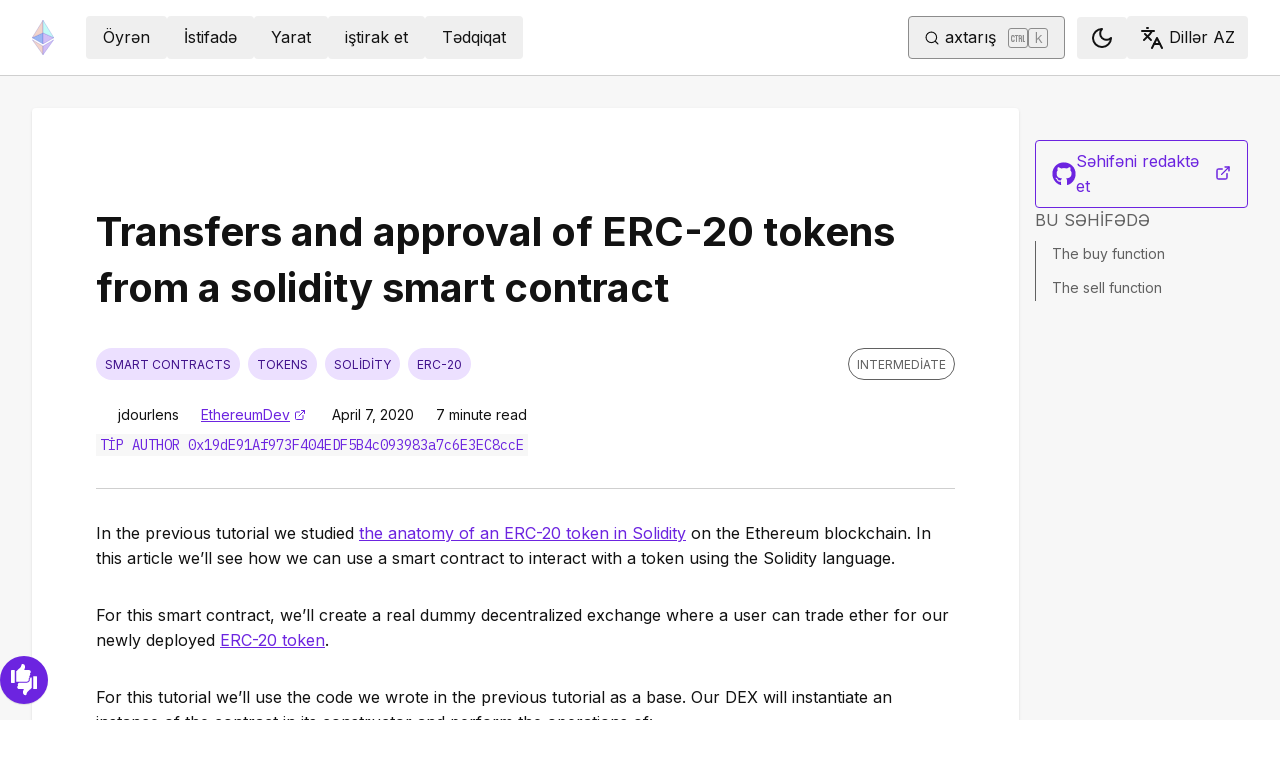

--- FILE ---
content_type: text/html; charset=utf-8
request_url: https://ethereum.org/az/developers/tutorials/transfers-and-approval-of-erc-20-tokens-from-a-solidity-smart-contract/
body_size: 63462
content:
<!DOCTYPE html><html lang="az" class="__variable_f367f3 __variable_21eb4d"><head><meta charSet="utf-8"/><meta name="viewport" content="width=device-width, initial-scale=1"/><link rel="preload" href="/_next/static/media/d3ebbfd689654d3a-s.p.woff2" as="font" crossorigin="" type="font/woff2"/><link rel="preload" href="/_next/static/media/e4af272ccee01ff0-s.p.woff2" as="font" crossorigin="" type="font/woff2"/><link rel="stylesheet" href="/_next/static/css/552ca77128d67218.css" data-precedence="next"/><link rel="stylesheet" href="/_next/static/css/b30489573339f853.css" data-precedence="next"/><link rel="stylesheet" href="/_next/static/css/68ece0549cce2f0f.css" data-precedence="next"/><link rel="stylesheet" href="/_next/static/css/0d550095e2ef6039.css" data-precedence="next"/><link rel="stylesheet" href="/_next/static/css/c49ea44ddcb26f2f.css" data-precedence="next"/><link rel="preload" as="script" fetchPriority="low" href="/_next/static/chunks/webpack-77a2fcd63bed5762.js"/><script src="/_next/static/chunks/200c5ccf-e3ae481ab5c71207.js" async=""></script><script src="/_next/static/chunks/5045-ee6e7bdb06d59daf.js" async=""></script><script src="/_next/static/chunks/main-app-3941f23b35210865.js" async=""></script><script src="/_next/static/chunks/app/global-error-271584dc769bd4bf.js" async=""></script><script src="/_next/static/chunks/7049-aea2f24389e185a7.js" async=""></script><script src="/_next/static/chunks/2712-47426c5d0e2385af.js" async=""></script><script src="/_next/static/chunks/9290-938b16a3dcc8280c.js" async=""></script><script src="/_next/static/chunks/5017-2bed240c0bcb4404.js" async=""></script><script src="/_next/static/chunks/9161-eeb1cca28692617d.js" async=""></script><script src="/_next/static/chunks/6373-aae902e6d599c7e2.js" async=""></script><script src="/_next/static/chunks/5851-ac4500c1b79b7137.js" async=""></script><script src="/_next/static/chunks/5049-b3bbf67bc2b30b4e.js" async=""></script><script src="/_next/static/chunks/2707-1fca80ca2016f7ca.js" async=""></script><script src="/_next/static/chunks/4141-79ee37fcba2f774b.js" async=""></script><script src="/_next/static/chunks/7082-85dea3f4a0c47bb5.js" async=""></script><script src="/_next/static/chunks/8628-72a03355c54efd56.js" async=""></script><script src="/_next/static/chunks/7935-656aa6af204b2375.js" async=""></script><script src="/_next/static/chunks/5865-28fbe573532bd9d6.js" async=""></script><script src="/_next/static/chunks/app/%5Blocale%5D/layout-8a18d5c3761672e6.js" async=""></script><script src="/_next/static/chunks/630-d3d9c6f1f7c8fc85.js" async=""></script><script src="/_next/static/chunks/app/%5Blocale%5D/error-1b6247475024d4cf.js" async=""></script><script src="/_next/static/chunks/app/%5Blocale%5D/not-found-02b0c404cfb66412.js" async=""></script><script src="/_next/static/chunks/1bff33f1-ff9f428c3c776940.js" async=""></script><script src="/_next/static/chunks/7490-4bd97337ee5fef47.js" async=""></script><script src="/_next/static/chunks/9316-f967bd8bbee0f03b.js" async=""></script><script src="/_next/static/chunks/3665-870405fe43581142.js" async=""></script><script src="/_next/static/chunks/4530-c562c6f9f0ad1ae2.js" async=""></script><script src="/_next/static/chunks/1584-ef20ab53d7a14cf1.js" async=""></script><script src="/_next/static/chunks/6790-de19271a6e960d83.js" async=""></script><script src="/_next/static/chunks/6809-d65ac5c2b44e9e8e.js" async=""></script><script src="/_next/static/chunks/3043-db1cc52a8d580a40.js" async=""></script><script src="/_next/static/chunks/9615-4aa7a1a5544adc88.js" async=""></script><script src="/_next/static/chunks/540-46af8d8079c14318.js" async=""></script><script src="/_next/static/chunks/3791-80abd7a0d857dae8.js" async=""></script><script src="/_next/static/chunks/2646-81afb992cee025fc.js" async=""></script><script src="/_next/static/chunks/7799-3d959f19284c1bf4.js" async=""></script><script src="/_next/static/chunks/7960-c651e84f57367684.js" async=""></script><script src="/_next/static/chunks/3017-7e205f3bf8c9cbd1.js" async=""></script><script src="/_next/static/chunks/1835-72aa7153c7bb822b.js" async=""></script><script src="/_next/static/chunks/8774-64b0fcf0ad72066c.js" async=""></script><script src="/_next/static/chunks/9880-129fde3c34240cbf.js" async=""></script><script src="/_next/static/chunks/app/%5Blocale%5D/%5B...slug%5D/page-82d3795e18bc79b2.js" async=""></script><script src="/_next/static/chunks/9845-dbde565f18e7711e.js" async=""></script><script src="/_next/static/chunks/4961-bb1b994648e306e9.js" async=""></script><script src="/_next/static/chunks/1091-5f474014d3c71619.js" async=""></script><script src="/_next/static/chunks/4792-8872226d5fe79042.js" async=""></script><script src="/_next/static/chunks/app/%5Blocale%5D/page-3f42fcb50cab700a.js" async=""></script><title>Transfers and approval of ERC-20 tokens from a solidity smart contract | ethereum.org</title><meta name="description" content="Build a DEX smart contract that handles ERC-20 token transfers and approvals using Solidity."/><link rel="manifest" href="/manifest.json" crossorigin="use-credentials"/><meta name="docsearch:description" content="Build a DEX smart contract that handles ERC-20 token transfers and approvals using Solidity."/><link rel="canonical" href="https://ethereum.org/az/developers/tutorials/transfers-and-approval-of-erc-20-tokens-from-a-solidity-smart-contract/"/><link rel="alternate" hrefLang="x-default" href="https://ethereum.org/developers/tutorials/transfers-and-approval-of-erc-20-tokens-from-a-solidity-smart-contract/"/><link rel="alternate" hrefLang="en" href="https://ethereum.org/developers/tutorials/transfers-and-approval-of-erc-20-tokens-from-a-solidity-smart-contract/"/><link rel="alternate" hrefLang="ar" href="https://ethereum.org/ar/developers/tutorials/transfers-and-approval-of-erc-20-tokens-from-a-solidity-smart-contract/"/><link rel="alternate" hrefLang="az" href="https://ethereum.org/az/developers/tutorials/transfers-and-approval-of-erc-20-tokens-from-a-solidity-smart-contract/"/><link rel="alternate" hrefLang="bg" href="https://ethereum.org/bg/developers/tutorials/transfers-and-approval-of-erc-20-tokens-from-a-solidity-smart-contract/"/><link rel="alternate" hrefLang="ca" href="https://ethereum.org/ca/developers/tutorials/transfers-and-approval-of-erc-20-tokens-from-a-solidity-smart-contract/"/><link rel="alternate" hrefLang="cs" href="https://ethereum.org/cs/developers/tutorials/transfers-and-approval-of-erc-20-tokens-from-a-solidity-smart-contract/"/><link rel="alternate" hrefLang="de" href="https://ethereum.org/de/developers/tutorials/transfers-and-approval-of-erc-20-tokens-from-a-solidity-smart-contract/"/><link rel="alternate" hrefLang="el" href="https://ethereum.org/el/developers/tutorials/transfers-and-approval-of-erc-20-tokens-from-a-solidity-smart-contract/"/><link rel="alternate" hrefLang="es" href="https://ethereum.org/es/developers/tutorials/transfers-and-approval-of-erc-20-tokens-from-a-solidity-smart-contract/"/><link rel="alternate" hrefLang="fa" href="https://ethereum.org/fa/developers/tutorials/transfers-and-approval-of-erc-20-tokens-from-a-solidity-smart-contract/"/><link rel="alternate" hrefLang="fi" href="https://ethereum.org/fi/developers/tutorials/transfers-and-approval-of-erc-20-tokens-from-a-solidity-smart-contract/"/><link rel="alternate" hrefLang="fr" href="https://ethereum.org/fr/developers/tutorials/transfers-and-approval-of-erc-20-tokens-from-a-solidity-smart-contract/"/><link rel="alternate" hrefLang="hi" href="https://ethereum.org/hi/developers/tutorials/transfers-and-approval-of-erc-20-tokens-from-a-solidity-smart-contract/"/><link rel="alternate" hrefLang="hr" href="https://ethereum.org/hr/developers/tutorials/transfers-and-approval-of-erc-20-tokens-from-a-solidity-smart-contract/"/><link rel="alternate" hrefLang="hu" href="https://ethereum.org/hu/developers/tutorials/transfers-and-approval-of-erc-20-tokens-from-a-solidity-smart-contract/"/><link rel="alternate" hrefLang="id" href="https://ethereum.org/id/developers/tutorials/transfers-and-approval-of-erc-20-tokens-from-a-solidity-smart-contract/"/><link rel="alternate" hrefLang="it" href="https://ethereum.org/it/developers/tutorials/transfers-and-approval-of-erc-20-tokens-from-a-solidity-smart-contract/"/><link rel="alternate" hrefLang="ja" href="https://ethereum.org/ja/developers/tutorials/transfers-and-approval-of-erc-20-tokens-from-a-solidity-smart-contract/"/><link rel="alternate" hrefLang="km" href="https://ethereum.org/km/developers/tutorials/transfers-and-approval-of-erc-20-tokens-from-a-solidity-smart-contract/"/><link rel="alternate" hrefLang="ko" href="https://ethereum.org/ko/developers/tutorials/transfers-and-approval-of-erc-20-tokens-from-a-solidity-smart-contract/"/><link rel="alternate" hrefLang="ml" href="https://ethereum.org/ml/developers/tutorials/transfers-and-approval-of-erc-20-tokens-from-a-solidity-smart-contract/"/><link rel="alternate" hrefLang="ms" href="https://ethereum.org/ms/developers/tutorials/transfers-and-approval-of-erc-20-tokens-from-a-solidity-smart-contract/"/><link rel="alternate" hrefLang="nl" href="https://ethereum.org/nl/developers/tutorials/transfers-and-approval-of-erc-20-tokens-from-a-solidity-smart-contract/"/><link rel="alternate" hrefLang="pl" href="https://ethereum.org/pl/developers/tutorials/transfers-and-approval-of-erc-20-tokens-from-a-solidity-smart-contract/"/><link rel="alternate" hrefLang="pt-br" href="https://ethereum.org/pt-br/developers/tutorials/transfers-and-approval-of-erc-20-tokens-from-a-solidity-smart-contract/"/><link rel="alternate" hrefLang="ro" href="https://ethereum.org/ro/developers/tutorials/transfers-and-approval-of-erc-20-tokens-from-a-solidity-smart-contract/"/><link rel="alternate" hrefLang="ru" href="https://ethereum.org/ru/developers/tutorials/transfers-and-approval-of-erc-20-tokens-from-a-solidity-smart-contract/"/><link rel="alternate" hrefLang="sv" href="https://ethereum.org/sv/developers/tutorials/transfers-and-approval-of-erc-20-tokens-from-a-solidity-smart-contract/"/><link rel="alternate" hrefLang="sl" href="https://ethereum.org/sl/developers/tutorials/transfers-and-approval-of-erc-20-tokens-from-a-solidity-smart-contract/"/><link rel="alternate" hrefLang="sw" href="https://ethereum.org/sw/developers/tutorials/transfers-and-approval-of-erc-20-tokens-from-a-solidity-smart-contract/"/><link rel="alternate" hrefLang="th" href="https://ethereum.org/th/developers/tutorials/transfers-and-approval-of-erc-20-tokens-from-a-solidity-smart-contract/"/><link rel="alternate" hrefLang="tr" href="https://ethereum.org/tr/developers/tutorials/transfers-and-approval-of-erc-20-tokens-from-a-solidity-smart-contract/"/><link rel="alternate" hrefLang="uk" href="https://ethereum.org/uk/developers/tutorials/transfers-and-approval-of-erc-20-tokens-from-a-solidity-smart-contract/"/><link rel="alternate" hrefLang="vi" href="https://ethereum.org/vi/developers/tutorials/transfers-and-approval-of-erc-20-tokens-from-a-solidity-smart-contract/"/><link rel="alternate" hrefLang="zh-tw" href="https://ethereum.org/zh-tw/developers/tutorials/transfers-and-approval-of-erc-20-tokens-from-a-solidity-smart-contract/"/><link rel="alternate" hrefLang="zh" href="https://ethereum.org/zh/developers/tutorials/transfers-and-approval-of-erc-20-tokens-from-a-solidity-smart-contract/"/><meta property="og:title" content="Transfers and approval of ERC-20 tokens from a solidity smart contract | ethereum.org"/><meta property="og:description" content="Build a DEX smart contract that handles ERC-20 token transfers and approvals using Solidity."/><meta property="og:url" content="https://ethereum.org/az/developers/tutorials/transfers-and-approval-of-erc-20-tokens-from-a-solidity-smart-contract/"/><meta property="og:site_name" content="ethereum.org"/><meta property="og:locale" content="az"/><meta property="og:image" content="https://ethereum.org/images/heroes/developers-hub-hero.png"/><meta property="og:type" content="website"/><meta name="twitter:card" content="summary_large_image"/><meta name="twitter:site" content="jdourlens"/><meta name="twitter:creator" content="jdourlens"/><meta name="twitter:title" content="Transfers and approval of ERC-20 tokens from a solidity smart contract | ethereum.org"/><meta name="twitter:description" content="Build a DEX smart contract that handles ERC-20 token transfers and approvals using Solidity."/><meta name="twitter:image" content="https://ethereum.org/images/heroes/developers-hub-hero.png"/><link rel="icon" href="/favicon.ico" type="image/x-icon" sizes="256x256"/><meta name="next-size-adjust"/><script src="/_next/static/chunks/polyfills-42372ed130431b0a.js" noModule=""></script></head><body><script>!function(){try{var d=document.documentElement,c=d.classList;c.remove('light','dark');var e=localStorage.getItem('theme');if('system'===e||(!e&&false)){var t='(prefers-color-scheme: dark)',m=window.matchMedia(t);if(m.media!==t||m.matches){d.style.colorScheme = 'dark';c.add('dark')}else{d.style.colorScheme = 'light';c.add('light')}}else if(e){c.add(e|| '')}else{c.add('light')}if(e==='light'||e==='dark'||!e)d.style.colorScheme=e||'light'}catch(e){}}()</script><!--$--><!--/$--><div class="bg-primary-low-contrast focus-within:p-4"><a class="absolute -top-14 rounded border bg-primary px-4 py-2 leading-8 text-background no-underline hover:no-underline focus:static" href="#main-content">Əsas məzmuna keç</a></div><div class="mx-auto max-w-screen-2xl"><nav class="sticky top-0 z-sticky flex h-19 w-full max-w-screen-2xl items-center justify-between border-b bg-background p-4 md:items-stretch md:justify-normal xl:px-8" aria-label="Əsas"><a aria-label="Əsas səhifə" data-testid="nav-logo" class="inline-flex items-center no-underline text-primary" href="/az/"><svg xmlns="http://www.w3.org/2000/svg" width=".63em" height="1em" fill="none" class="text-[35px] opacity-85 hover:opacity-100" viewBox="0 0 115 182"><path fill="#F0CDC2" stroke="#1616B4" d="M57.505 181v-45.16L1.641 103.171z"></path><path fill="#C9B3F5" stroke="#1616B4" d="M57.69 181v-45.16l55.865-32.669z"></path><path fill="#88AAF1" stroke="#1616B4" d="M57.506 124.615V66.979L1 92.28z"></path><path fill="#C9B3F5" stroke="#1616B4" d="M57.69 124.615V66.979l56.506 25.302z"></path><path fill="#F0CDC2" stroke="#1616B4" d="M1 92.281 57.505 1v65.979z"></path><path fill="#B8FAF6" stroke="#1616B4" d="M114.196 92.281 57.691 1v65.979z"></path></svg></a><div class="ms-3 flex w-full justify-end md:justify-between xl:ms-8"><div class="me-8 flex w-full items-center gap-10 px-6 max-md:hidden"><div class="animate-pulse-light rounded bg-disabled opacity-5 dark:opacity-60 h-6 w-12 py-2"></div><div class="animate-pulse-light rounded bg-disabled opacity-5 dark:opacity-60 h-6 w-12 py-2"></div><div class="animate-pulse-light rounded bg-disabled opacity-5 dark:opacity-60 h-6 w-12 py-2"></div><div class="animate-pulse-light rounded bg-disabled opacity-5 dark:opacity-60 h-6 w-12 py-2"></div><div class="animate-pulse-light rounded bg-disabled opacity-5 dark:opacity-60 h-6 w-12 py-2"></div></div><div class="flex items-center gap-6 px-2 max-md:hidden xl:px-3"><div class="animate-pulse-light rounded bg-disabled opacity-5 dark:opacity-60 hidden h-6 w-[169px] xl:flex" data-label="search-xl"></div><div class="animate-pulse-light rounded bg-disabled opacity-5 dark:opacity-60 size-6 xl:hidden" data-label="search"></div></div><div class="flex items-center md:hidden"><div class="animate-pulse-light rounded bg-disabled opacity-5 dark:opacity-60 mx-2 size-6" data-label="search"></div><div class="animate-pulse-light rounded bg-disabled opacity-5 dark:opacity-60 ms-2 size-6" data-label="mobile-menu"></div></div></div></nav><script type="application/ld+json">{"@context":"https://schema.org","@graph":[{"@type":"WebPage","@id":"https://ethereum.org/az/developers/tutorials/transfers-and-approval-of-erc-20-tokens-from-a-solidity-smart-contract","name":"Transfers and approval of ERC-20 tokens from a solidity smart contract","description":"Build a DEX smart contract that handles ERC-20 token transfers and approvals using Solidity.","url":"https://ethereum.org/az/developers/tutorials/transfers-and-approval-of-erc-20-tokens-from-a-solidity-smart-contract","inLanguage":"az","author":[{"@type":"Organization","name":"Ethereum Community","url":"https://github.com/ethereum/ethereum-org-website/graphs/contributors","description":"A global collective of open-source contributors."}],"contributor":[{"@type":"Person","name":"corwintines","url":"https://github.com/corwintines"},{"@type":"Person","name":"aolson078","url":"https://github.com/aolson078"},{"@type":"Person","name":"nhsz","url":"https://github.com/nhsz"},{"@type":"Person","name":"SebastianSupreme","url":"https://github.com/SebastianSupreme"},{"@type":"Person","name":"lukepuplett","url":"https://github.com/lukepuplett"},{"@type":"Person","name":"minimalsm","url":"https://github.com/minimalsm"},{"@type":"Person","name":"wackerow","url":"https://github.com/wackerow"},{"@type":"Person","name":"MonsieurDMA","url":"https://github.com/MonsieurDMA"},{"@type":"Person","name":"KaranKaira","url":"https://github.com/KaranKaira"},{"@type":"Person","name":"jmcook1186","url":"https://github.com/jmcook1186"},{"@type":"Person","name":"MislavJuric","url":"https://github.com/MislavJuric"},{"@type":"Person","name":"robriks","url":"https://github.com/robriks"},{"@type":"Person","name":"lopeselio","url":"https://github.com/lopeselio"},{"@type":"Person","name":"samajammin","url":"https://github.com/samajammin"}],"isPartOf":{"@type":"WebSite","@id":"https://ethereum.org/#website","name":"ethereum.org","url":"https://ethereum.org"},"breadcrumb":{"@type":"BreadcrumbList","itemListElement":[{"@type":"ListItem","position":1,"name":"Home","item":"https://ethereum.org/az/"},{"@type":"ListItem","position":2,"name":"Developers","item":"https://ethereum.org/az/developers"},{"@type":"ListItem","position":3,"name":"Tutorials","item":"https://ethereum.org/az/developers/tutorials"},{"@type":"ListItem","position":4,"name":"Transfers and approval of erc 20 tokens from a solidity smart contract","item":"https://ethereum.org/az/developers/tutorials/transfers-and-approval-of-erc-20-tokens-from-a-solidity-smart-contract"}]},"publisher":{"@type":"Organization","@id":"https://ethereum.foundation/#organization","name":"Ethereum Foundation","url":"https://ethereum.foundation","ownershipFundingInfo":"https://ethereum.foundation/ef","logo":"https://ethereum.org/images/ef-logo.png","sameAs":["https://www.wikidata.org/wiki/Q114736857","https://www.crunchbase.com/organization/ethereum","https://x.com/ethereumfndn","https://www.linkedin.com/company/ethereum-foundation"]},"reviewedBy":{"@type":"Organization","@id":"https://ethereum.foundation/#organization","name":"Ethereum Foundation","url":"https://ethereum.foundation","ownershipFundingInfo":"https://ethereum.foundation/ef","logo":"https://ethereum.org/images/ef-logo.png","sameAs":["https://www.wikidata.org/wiki/Q114736857","https://www.crunchbase.com/organization/ethereum","https://x.com/ethereumfndn","https://www.linkedin.com/company/ethereum-foundation"]},"mainEntity":{"@id":"https://ethereum.org/az/developers/tutorials/transfers-and-approval-of-erc-20-tokens-from-a-solidity-smart-contract#article"}},{"@type":"Article","@id":"https://ethereum.org/az/developers/tutorials/transfers-and-approval-of-erc-20-tokens-from-a-solidity-smart-contract#article","headline":"Transfers and approval of ERC-20 tokens from a solidity smart contract","description":"Build a DEX smart contract that handles ERC-20 token transfers and approvals using Solidity.","author":[{"@type":"Organization","name":"Ethereum Community","url":"https://github.com/ethereum/ethereum-org-website/graphs/contributors","description":"A global collective of open-source contributors."}],"contributor":[{"@type":"Person","name":"corwintines","url":"https://github.com/corwintines"},{"@type":"Person","name":"aolson078","url":"https://github.com/aolson078"},{"@type":"Person","name":"nhsz","url":"https://github.com/nhsz"},{"@type":"Person","name":"SebastianSupreme","url":"https://github.com/SebastianSupreme"},{"@type":"Person","name":"lukepuplett","url":"https://github.com/lukepuplett"},{"@type":"Person","name":"minimalsm","url":"https://github.com/minimalsm"},{"@type":"Person","name":"wackerow","url":"https://github.com/wackerow"},{"@type":"Person","name":"MonsieurDMA","url":"https://github.com/MonsieurDMA"},{"@type":"Person","name":"KaranKaira","url":"https://github.com/KaranKaira"},{"@type":"Person","name":"jmcook1186","url":"https://github.com/jmcook1186"},{"@type":"Person","name":"MislavJuric","url":"https://github.com/MislavJuric"},{"@type":"Person","name":"robriks","url":"https://github.com/robriks"},{"@type":"Person","name":"lopeselio","url":"https://github.com/lopeselio"},{"@type":"Person","name":"samajammin","url":"https://github.com/samajammin"}],"publisher":{"@type":"Organization","@id":"https://ethereum.foundation/#organization","name":"Ethereum Foundation","url":"https://ethereum.foundation","ownershipFundingInfo":"https://ethereum.foundation/ef","logo":"https://ethereum.org/images/ef-logo.png","sameAs":["https://www.wikidata.org/wiki/Q114736857","https://www.crunchbase.com/organization/ethereum","https://x.com/ethereumfndn","https://www.linkedin.com/company/ethereum-foundation"]},"reviewedBy":{"@type":"Organization","@id":"https://ethereum.foundation/#organization","name":"Ethereum Foundation","url":"https://ethereum.foundation","ownershipFundingInfo":"https://ethereum.foundation/ef","logo":"https://ethereum.org/images/ef-logo.png","sameAs":["https://www.wikidata.org/wiki/Q114736857","https://www.crunchbase.com/organization/ethereum","https://x.com/ethereumfndn","https://www.linkedin.com/company/ethereum-foundation"]},"dateModified":"2020-04-07","mainEntityOfPage":"https://ethereum.org/az/developers/tutorials/transfers-and-approval-of-erc-20-tokens-from-a-solidity-smart-contract","about":{"@type":"Thing","name":"Transfers and approval of ERC-20 tokens from a solidity smart contract","description":"Build a DEX smart contract that handles ERC-20 token transfers and approvals using Solidity."}}]}</script><div class="flex w-full gap-8 border-b bg-background p-8 lg:mx-auto lg:bg-background-highlight lg:shadow"><article id="main-content" class="scroll-mt-24 [&amp;_section]:scroll-mt-24 min-w-0 max-w-[1000px] rounded bg-background p-0 lg:p-16 lg:shadow" dir="ltr"><h1 class="font-bold leading-xs my-8 text-[2.5rem] max-lg:text-[1.75rem]">Transfers and approval of ERC-20 tokens from a solidity smart contract</h1><div class="flex flex-col justify-between border-b-0 border-border pb-2 lg:border-b"><div class="flex mb-8 w-full items-center justify-between"><div class="flex w-full flex-wrap"><div class="inline-flex items-center rounded-full border uppercase transition-colors bg-primary-low-contrast text-primary-high-contrast hover:shadow-primary-high-contrast border-transparent text-xs px-2 py-0.5 min-h-8 mb-2 me-2">smart contracts</div><div class="inline-flex items-center rounded-full border uppercase transition-colors bg-primary-low-contrast text-primary-high-contrast hover:shadow-primary-high-contrast border-transparent text-xs px-2 py-0.5 min-h-8 mb-2 me-2">tokens</div><div class="inline-flex items-center rounded-full border uppercase transition-colors bg-primary-low-contrast text-primary-high-contrast hover:shadow-primary-high-contrast border-transparent text-xs px-2 py-0.5 min-h-8 mb-2 me-2">solidity</div><div class="inline-flex items-center rounded-full border uppercase transition-colors bg-primary-low-contrast text-primary-high-contrast hover:shadow-primary-high-contrast border-transparent text-xs px-2 py-0.5 min-h-8 mb-2 me-2">erc-20</div></div><div class="inline-flex items-center rounded-full border uppercase transition-colors text-body-medium border-body-medium hover:shadow-body-medium bg-transparent text-xs px-2 py-0.5 min-h-8 mb-2 self-start whitespace-nowrap">Intermediate</div></div><div class="flex text-text300 mb-6 mt-[-1rem] flex-wrap gap-4 text-sm"><div><!--$!--><template data-dgst="BAILOUT_TO_CLIENT_SIDE_RENDERING"></template><!--/$-->jdourlens</div><div><!--$!--><template data-dgst="BAILOUT_TO_CLIENT_SIDE_RENDERING"></template><!--/$--><a target="_blank" rel="noopener noreferrer" class="visited:text-primary-visited" href="https://ethereumdev.io/transfers-and-approval-or-erc20-tokens-from-a-solidity-smart-contract/">EthereumDev<span style="position:absolute;border:0;width:1px;height:1px;padding:0;margin:-1px;overflow:hidden;clip:rect(0, 0, 0, 0);white-space:nowrap;word-wrap:normal">opens in a new tab</span><svg xmlns="http://www.w3.org/2000/svg" width="24" height="24" viewBox="0 0 24 24" fill="none" stroke="currentColor" stroke-width="2" stroke-linecap="round" stroke-linejoin="round" class="lucide lucide-external-link !mb-0.5 ms-1 inline-block size-[0.875em] max-h-4 max-w-4 shrink-0" aria-hidden="true" data-label="arrow"><path d="M15 3h6v6"></path><path d="M10 14 21 3"></path><path d="M18 13v6a2 2 0 0 1-2 2H5a2 2 0 0 1-2-2V8a2 2 0 0 1 2-2h6"></path></svg></a></div><div><!--$!--><template data-dgst="BAILOUT_TO_CLIENT_SIDE_RENDERING"></template><!--/$--> <!-- -->7 aprel 2020</div><div><!--$!--><template data-dgst="BAILOUT_TO_CLIENT_SIDE_RENDERING"></template><!--/$-->7<!-- --> <!-- -->minute read</div></div><div class="flex text-text300 -mt-4 mb-6 flex-wrap text-sm"><button class="cursor-pointer block"><div class="cursor-pointer overflow-hidden text-ellipsis bg-background-highlight px-1 font-mono text-sm text-primary hover:bg-primary-hover hover:text-body-inverse"><span class="uppercase">Tip author</span> <!-- -->0x19dE91Af973F404EDF5B4c093983a7c6E3EC8ccE<!-- --> <!-- --> </div></button></div></div><button class="gap-2 items-center rounded border border-solid transition [&amp;&gt;svg]:flex-shrink-0 text-primary border-current hover:!text-primary-hover hover:shadow-[4px_4px_theme(&#x27;colors.primary.low-contrast&#x27;)] focus-visible:outline focus-visible:outline-primary-hover focus-visible:outline-4 focus-visible:-outline-offset-1 active:text-primary-hover active:shadow-none disabled:pointer-events-none disabled:text-disabled [&amp;[data-secondary=&#x27;true&#x27;]]:text-body min-h-10.5 px-4 py-2 [&amp;&gt;svg]:size-6 flex w-full justify-between lg:hidden" data-secondary="true" type="button" id="radix-:R1mjttajsq:" aria-haspopup="menu" aria-expanded="false" data-state="closed"><span class="flex-1 text-center">Bu səhifədə</span><svg xmlns="http://www.w3.org/2000/svg" width="24" height="24" viewBox="0 0 24 24" fill="none" stroke="currentColor" stroke-width="2" stroke-linecap="round" stroke-linejoin="round" class="lucide lucide-chevron-down" aria-hidden="true"><path d="m6 9 6 6 6-6"></path></svg></button><p class="mx-0 mb-4 mt-8 break-words">In the previous tutorial we studied <a class="visited:text-primary-visited" href="/az/developers/tutorials/understand-the-erc-20-token-smart-contract/">the anatomy of an ERC-20 token in Solidity</a> on the Ethereum blockchain. In this article we’ll see how we can use a smart contract to interact with a token using the Solidity language.</p>
<p class="mx-0 mb-4 mt-8 break-words">For this smart contract, we’ll create a real dummy decentralized exchange where a user can trade ether for our newly deployed <a class="visited:text-primary-visited" href="/az/developers/docs/standards/tokens/erc-20/">ERC-20 token</a>.</p>
<p class="mx-0 mb-4 mt-8 break-words">For this tutorial we’ll use the code we wrote in the previous tutorial as a base. Our DEX will instantiate an instance of the contract in its constructor and perform the operations of:</p>
<ul class="mb-6 ms-6 list-disc">
<li class="mb-3 last:mb-0 [&amp;_ol]:mt-3 [&amp;_ul]:mt-3">exchanging tokens to ether</li>
<li class="mb-3 last:mb-0 [&amp;_ol]:mt-3 [&amp;_ul]:mt-3">exchanging ether to tokens</li>
</ul>
<p class="mx-0 mb-4 mt-8 break-words">We’ll start our Decentralized exchange code by adding our simple ERC20 codebase:</p>
<div class="relative" dir="ltr"><div class="overflow-scroll rounded bg-background-highlight text-primary" style="max-height:calc((1.2rem * 8) + 4.185rem)"><pre class="m-0 w-fit min-w-full overflow-visible py-6 ps-4 pt-[2.75rem] prism-code language-solidity"><div class="token-line"><span class="table-cell select-none pe-8 text-end opacity-40">1</span><span class="table-cell"><span class="token keyword" style="color:#ffcc99">pragma</span><span class="token plain"> </span><span class="token keyword" style="color:#ffcc99">solidity</span><span class="token plain"> </span><span class="token operator" style="color:#e09142">^</span><span class="token version number" style="color:#e09142">0.8.0</span><span class="token punctuation" style="color:#6c6783">;</span><span class="token plain"></span></span></div><div class="token-line"><span class="table-cell select-none pe-8 text-end opacity-40">2</span><span class="table-cell"><span class="token plain" style="display:inline-block"></span></span></div><div class="token-line"><span class="table-cell select-none pe-8 text-end opacity-40">3</span><span class="table-cell"><span class="token plain"></span><span class="token keyword" style="color:#ffcc99">interface</span><span class="token plain"> </span><span class="token class-name">IERC20</span><span class="token plain"> </span><span class="token punctuation" style="color:#6c6783">{</span><span class="token plain"></span></span></div><div class="token-line"><span class="table-cell select-none pe-8 text-end opacity-40">4</span><span class="table-cell"><span class="token plain" style="display:inline-block"></span></span></div><div class="token-line"><span class="table-cell select-none pe-8 text-end opacity-40">5</span><span class="table-cell"><span class="token plain">    </span><span class="token keyword" style="color:#ffcc99">function</span><span class="token plain"> </span><span class="token function" style="color:#9a86fd">totalSupply</span><span class="token punctuation" style="color:#6c6783">(</span><span class="token punctuation" style="color:#6c6783">)</span><span class="token plain"> </span><span class="token keyword" style="color:#ffcc99">external</span><span class="token plain"> </span><span class="token keyword" style="color:#ffcc99">view</span><span class="token plain"> </span><span class="token keyword" style="color:#ffcc99">returns</span><span class="token plain"> </span><span class="token punctuation" style="color:#6c6783">(</span><span class="token builtin">uint256</span><span class="token punctuation" style="color:#6c6783">)</span><span class="token punctuation" style="color:#6c6783">;</span><span class="token plain"></span></span></div><div class="token-line"><span class="table-cell select-none pe-8 text-end opacity-40">6</span><span class="table-cell"><span class="token plain">    </span><span class="token keyword" style="color:#ffcc99">function</span><span class="token plain"> </span><span class="token function" style="color:#9a86fd">balanceOf</span><span class="token punctuation" style="color:#6c6783">(</span><span class="token builtin">address</span><span class="token plain"> account</span><span class="token punctuation" style="color:#6c6783">)</span><span class="token plain"> </span><span class="token keyword" style="color:#ffcc99">external</span><span class="token plain"> </span><span class="token keyword" style="color:#ffcc99">view</span><span class="token plain"> </span><span class="token keyword" style="color:#ffcc99">returns</span><span class="token plain"> </span><span class="token punctuation" style="color:#6c6783">(</span><span class="token builtin">uint256</span><span class="token punctuation" style="color:#6c6783">)</span><span class="token punctuation" style="color:#6c6783">;</span><span class="token plain"></span></span></div><div class="token-line"><span class="table-cell select-none pe-8 text-end opacity-40">7</span><span class="table-cell"><span class="token plain">    </span><span class="token keyword" style="color:#ffcc99">function</span><span class="token plain"> </span><span class="token function" style="color:#9a86fd">allowance</span><span class="token punctuation" style="color:#6c6783">(</span><span class="token builtin">address</span><span class="token plain"> owner</span><span class="token punctuation" style="color:#6c6783">,</span><span class="token plain"> </span><span class="token builtin">address</span><span class="token plain"> spender</span><span class="token punctuation" style="color:#6c6783">)</span><span class="token plain"> </span><span class="token keyword" style="color:#ffcc99">external</span><span class="token plain"> </span><span class="token keyword" style="color:#ffcc99">view</span><span class="token plain"> </span><span class="token keyword" style="color:#ffcc99">returns</span><span class="token plain"> </span><span class="token punctuation" style="color:#6c6783">(</span><span class="token builtin">uint256</span><span class="token punctuation" style="color:#6c6783">)</span><span class="token punctuation" style="color:#6c6783">;</span><span class="token plain"></span></span></div><div class="token-line"><span class="table-cell select-none pe-8 text-end opacity-40">8</span><span class="table-cell"><span class="token plain" style="display:inline-block"></span></span></div><div class="token-line"><span class="table-cell select-none pe-8 text-end opacity-40">9</span><span class="table-cell"><span class="token plain">    </span><span class="token keyword" style="color:#ffcc99">function</span><span class="token plain"> </span><span class="token function" style="color:#9a86fd">transfer</span><span class="token punctuation" style="color:#6c6783">(</span><span class="token builtin">address</span><span class="token plain"> recipient</span><span class="token punctuation" style="color:#6c6783">,</span><span class="token plain"> </span><span class="token builtin">uint256</span><span class="token plain"> amount</span><span class="token punctuation" style="color:#6c6783">)</span><span class="token plain"> </span><span class="token keyword" style="color:#ffcc99">external</span><span class="token plain"> </span><span class="token keyword" style="color:#ffcc99">returns</span><span class="token plain"> </span><span class="token punctuation" style="color:#6c6783">(</span><span class="token builtin">bool</span><span class="token punctuation" style="color:#6c6783">)</span><span class="token punctuation" style="color:#6c6783">;</span><span class="token plain"></span></span></div><div class="token-line"><span class="table-cell select-none pe-8 text-end opacity-40">10</span><span class="table-cell"><span class="token plain">    </span><span class="token keyword" style="color:#ffcc99">function</span><span class="token plain"> </span><span class="token function" style="color:#9a86fd">approve</span><span class="token punctuation" style="color:#6c6783">(</span><span class="token builtin">address</span><span class="token plain"> spender</span><span class="token punctuation" style="color:#6c6783">,</span><span class="token plain"> </span><span class="token builtin">uint256</span><span class="token plain"> amount</span><span class="token punctuation" style="color:#6c6783">)</span><span class="token plain"> </span><span class="token keyword" style="color:#ffcc99">external</span><span class="token plain"> </span><span class="token keyword" style="color:#ffcc99">returns</span><span class="token plain"> </span><span class="token punctuation" style="color:#6c6783">(</span><span class="token builtin">bool</span><span class="token punctuation" style="color:#6c6783">)</span><span class="token punctuation" style="color:#6c6783">;</span><span class="token plain"></span></span></div><div class="token-line"><span class="table-cell select-none pe-8 text-end opacity-40">11</span><span class="table-cell"><span class="token plain">    </span><span class="token keyword" style="color:#ffcc99">function</span><span class="token plain"> </span><span class="token function" style="color:#9a86fd">transferFrom</span><span class="token punctuation" style="color:#6c6783">(</span><span class="token builtin">address</span><span class="token plain"> sender</span><span class="token punctuation" style="color:#6c6783">,</span><span class="token plain"> </span><span class="token builtin">address</span><span class="token plain"> recipient</span><span class="token punctuation" style="color:#6c6783">,</span><span class="token plain"> </span><span class="token builtin">uint256</span><span class="token plain"> amount</span><span class="token punctuation" style="color:#6c6783">)</span><span class="token plain"> </span><span class="token keyword" style="color:#ffcc99">external</span><span class="token plain"> </span><span class="token keyword" style="color:#ffcc99">returns</span><span class="token plain"> </span><span class="token punctuation" style="color:#6c6783">(</span><span class="token builtin">bool</span><span class="token punctuation" style="color:#6c6783">)</span><span class="token punctuation" style="color:#6c6783">;</span><span class="token plain"></span></span></div><div class="token-line"><span class="table-cell select-none pe-8 text-end opacity-40">12</span><span class="table-cell"><span class="token plain" style="display:inline-block"></span></span></div><div class="token-line"><span class="table-cell select-none pe-8 text-end opacity-40">13</span><span class="table-cell"><span class="token plain" style="display:inline-block"></span></span></div><div class="token-line"><span class="table-cell select-none pe-8 text-end opacity-40">14</span><span class="table-cell"><span class="token plain">    </span><span class="token keyword" style="color:#ffcc99">event</span><span class="token plain"> </span><span class="token function" style="color:#9a86fd">Transfer</span><span class="token punctuation" style="color:#6c6783">(</span><span class="token builtin">address</span><span class="token plain"> </span><span class="token keyword" style="color:#ffcc99">indexed</span><span class="token plain"> </span><span class="token keyword" style="color:#ffcc99">from</span><span class="token punctuation" style="color:#6c6783">,</span><span class="token plain"> </span><span class="token builtin">address</span><span class="token plain"> </span><span class="token keyword" style="color:#ffcc99">indexed</span><span class="token plain"> to</span><span class="token punctuation" style="color:#6c6783">,</span><span class="token plain"> </span><span class="token builtin">uint256</span><span class="token plain"> value</span><span class="token punctuation" style="color:#6c6783">)</span><span class="token punctuation" style="color:#6c6783">;</span><span class="token plain"></span></span></div><div class="token-line"><span class="table-cell select-none pe-8 text-end opacity-40">15</span><span class="table-cell"><span class="token plain">    </span><span class="token keyword" style="color:#ffcc99">event</span><span class="token plain"> </span><span class="token function" style="color:#9a86fd">Approval</span><span class="token punctuation" style="color:#6c6783">(</span><span class="token builtin">address</span><span class="token plain"> </span><span class="token keyword" style="color:#ffcc99">indexed</span><span class="token plain"> owner</span><span class="token punctuation" style="color:#6c6783">,</span><span class="token plain"> </span><span class="token builtin">address</span><span class="token plain"> </span><span class="token keyword" style="color:#ffcc99">indexed</span><span class="token plain"> spender</span><span class="token punctuation" style="color:#6c6783">,</span><span class="token plain"> </span><span class="token builtin">uint256</span><span class="token plain"> value</span><span class="token punctuation" style="color:#6c6783">)</span><span class="token punctuation" style="color:#6c6783">;</span><span class="token plain"></span></span></div><div class="token-line"><span class="table-cell select-none pe-8 text-end opacity-40">16</span><span class="table-cell"><span class="token plain"></span><span class="token punctuation" style="color:#6c6783">}</span><span class="token plain"></span></span></div><div class="token-line"><span class="table-cell select-none pe-8 text-end opacity-40">17</span><span class="table-cell"><span class="token plain" style="display:inline-block"></span></span></div><div class="token-line"><span class="table-cell select-none pe-8 text-end opacity-40">18</span><span class="table-cell"><span class="token plain" style="display:inline-block"></span></span></div><div class="token-line"><span class="table-cell select-none pe-8 text-end opacity-40">19</span><span class="table-cell"><span class="token plain"></span><span class="token keyword" style="color:#ffcc99">contract</span><span class="token plain"> </span><span class="token class-name">ERC20Basic</span><span class="token plain"> </span><span class="token keyword" style="color:#ffcc99">is</span><span class="token plain"> IERC20 </span><span class="token punctuation" style="color:#6c6783">{</span><span class="token plain"></span></span></div><div class="token-line"><span class="table-cell select-none pe-8 text-end opacity-40">20</span><span class="table-cell"><span class="token plain" style="display:inline-block"></span></span></div><div class="token-line"><span class="table-cell select-none pe-8 text-end opacity-40">21</span><span class="table-cell"><span class="token plain">    </span><span class="token builtin">string</span><span class="token plain"> </span><span class="token keyword" style="color:#ffcc99">public</span><span class="token plain"> </span><span class="token keyword" style="color:#ffcc99">constant</span><span class="token plain"> name </span><span class="token operator" style="color:#e09142">=</span><span class="token plain"> </span><span class="token string" style="color:#ffcc99">&quot;ERC20Basic&quot;</span><span class="token punctuation" style="color:#6c6783">;</span><span class="token plain"></span></span></div><div class="token-line"><span class="table-cell select-none pe-8 text-end opacity-40">22</span><span class="table-cell"><span class="token plain">    </span><span class="token builtin">string</span><span class="token plain"> </span><span class="token keyword" style="color:#ffcc99">public</span><span class="token plain"> </span><span class="token keyword" style="color:#ffcc99">constant</span><span class="token plain"> symbol </span><span class="token operator" style="color:#e09142">=</span><span class="token plain"> </span><span class="token string" style="color:#ffcc99">&quot;ERC&quot;</span><span class="token punctuation" style="color:#6c6783">;</span><span class="token plain"></span></span></div><div class="token-line"><span class="table-cell select-none pe-8 text-end opacity-40">23</span><span class="table-cell"><span class="token plain">    </span><span class="token builtin">uint8</span><span class="token plain"> </span><span class="token keyword" style="color:#ffcc99">public</span><span class="token plain"> </span><span class="token keyword" style="color:#ffcc99">constant</span><span class="token plain"> decimals </span><span class="token operator" style="color:#e09142">=</span><span class="token plain"> </span><span class="token number" style="color:#e09142">18</span><span class="token punctuation" style="color:#6c6783">;</span><span class="token plain"></span></span></div><div class="token-line"><span class="table-cell select-none pe-8 text-end opacity-40">24</span><span class="table-cell"><span class="token plain" style="display:inline-block"></span></span></div><div class="token-line"><span class="table-cell select-none pe-8 text-end opacity-40">25</span><span class="table-cell"><span class="token plain" style="display:inline-block"></span></span></div><div class="token-line"><span class="table-cell select-none pe-8 text-end opacity-40">26</span><span class="table-cell"><span class="token plain">    </span><span class="token keyword" style="color:#ffcc99">mapping</span><span class="token punctuation" style="color:#6c6783">(</span><span class="token builtin">address</span><span class="token plain"> </span><span class="token operator" style="color:#e09142">=&gt;</span><span class="token plain"> </span><span class="token builtin">uint256</span><span class="token punctuation" style="color:#6c6783">)</span><span class="token plain"> balances</span><span class="token punctuation" style="color:#6c6783">;</span><span class="token plain"></span></span></div><div class="token-line"><span class="table-cell select-none pe-8 text-end opacity-40">27</span><span class="table-cell"><span class="token plain" style="display:inline-block"></span></span></div><div class="token-line"><span class="table-cell select-none pe-8 text-end opacity-40">28</span><span class="table-cell"><span class="token plain">    </span><span class="token keyword" style="color:#ffcc99">mapping</span><span class="token punctuation" style="color:#6c6783">(</span><span class="token builtin">address</span><span class="token plain"> </span><span class="token operator" style="color:#e09142">=&gt;</span><span class="token plain"> </span><span class="token keyword" style="color:#ffcc99">mapping</span><span class="token plain"> </span><span class="token punctuation" style="color:#6c6783">(</span><span class="token builtin">address</span><span class="token plain"> </span><span class="token operator" style="color:#e09142">=&gt;</span><span class="token plain"> </span><span class="token builtin">uint256</span><span class="token punctuation" style="color:#6c6783">)</span><span class="token punctuation" style="color:#6c6783">)</span><span class="token plain"> allowed</span><span class="token punctuation" style="color:#6c6783">;</span><span class="token plain"></span></span></div><div class="token-line"><span class="table-cell select-none pe-8 text-end opacity-40">29</span><span class="table-cell"><span class="token plain" style="display:inline-block"></span></span></div><div class="token-line"><span class="table-cell select-none pe-8 text-end opacity-40">30</span><span class="table-cell"><span class="token plain">    </span><span class="token builtin">uint256</span><span class="token plain"> totalSupply_ </span><span class="token operator" style="color:#e09142">=</span><span class="token plain"> </span><span class="token number" style="color:#e09142">10</span><span class="token plain"> ether</span><span class="token punctuation" style="color:#6c6783">;</span><span class="token plain"></span></span></div><div class="token-line"><span class="table-cell select-none pe-8 text-end opacity-40">31</span><span class="table-cell"><span class="token plain" style="display:inline-block"></span></span></div><div class="token-line"><span class="table-cell select-none pe-8 text-end opacity-40">32</span><span class="table-cell"><span class="token plain" style="display:inline-block"></span></span></div><div class="token-line"><span class="table-cell select-none pe-8 text-end opacity-40">33</span><span class="table-cell"><span class="token plain">   </span><span class="token keyword" style="color:#ffcc99">constructor</span><span class="token punctuation" style="color:#6c6783">(</span><span class="token punctuation" style="color:#6c6783">)</span><span class="token plain"> </span><span class="token punctuation" style="color:#6c6783">{</span><span class="token plain"></span></span></div><div class="token-line"><span class="table-cell select-none pe-8 text-end opacity-40">34</span><span class="table-cell"><span class="token plain">	balances</span><span class="token punctuation" style="color:#6c6783">[</span><span class="token plain">msg</span><span class="token punctuation" style="color:#6c6783">.</span><span class="token plain">sender</span><span class="token punctuation" style="color:#6c6783">]</span><span class="token plain"> </span><span class="token operator" style="color:#e09142">=</span><span class="token plain"> totalSupply_</span><span class="token punctuation" style="color:#6c6783">;</span><span class="token plain"></span></span></div><div class="token-line"><span class="table-cell select-none pe-8 text-end opacity-40">35</span><span class="table-cell"><span class="token plain">    </span><span class="token punctuation" style="color:#6c6783">}</span><span class="token plain"></span></span></div><div class="token-line"><span class="table-cell select-none pe-8 text-end opacity-40">36</span><span class="table-cell"><span class="token plain" style="display:inline-block"></span></span></div><div class="token-line"><span class="table-cell select-none pe-8 text-end opacity-40">37</span><span class="table-cell"><span class="token plain">    </span><span class="token keyword" style="color:#ffcc99">function</span><span class="token plain"> </span><span class="token function" style="color:#9a86fd">totalSupply</span><span class="token punctuation" style="color:#6c6783">(</span><span class="token punctuation" style="color:#6c6783">)</span><span class="token plain"> </span><span class="token keyword" style="color:#ffcc99">public</span><span class="token plain"> override </span><span class="token keyword" style="color:#ffcc99">view</span><span class="token plain"> </span><span class="token keyword" style="color:#ffcc99">returns</span><span class="token plain"> </span><span class="token punctuation" style="color:#6c6783">(</span><span class="token builtin">uint256</span><span class="token punctuation" style="color:#6c6783">)</span><span class="token plain"> </span><span class="token punctuation" style="color:#6c6783">{</span><span class="token plain"></span></span></div><div class="token-line"><span class="table-cell select-none pe-8 text-end opacity-40">38</span><span class="table-cell"><span class="token plain">	</span><span class="token keyword" style="color:#ffcc99">return</span><span class="token plain"> totalSupply_</span><span class="token punctuation" style="color:#6c6783">;</span><span class="token plain"></span></span></div><div class="token-line"><span class="table-cell select-none pe-8 text-end opacity-40">39</span><span class="table-cell"><span class="token plain">    </span><span class="token punctuation" style="color:#6c6783">}</span><span class="token plain"></span></span></div><div class="token-line"><span class="table-cell select-none pe-8 text-end opacity-40">40</span><span class="table-cell"><span class="token plain" style="display:inline-block"></span></span></div><div class="token-line"><span class="table-cell select-none pe-8 text-end opacity-40">41</span><span class="table-cell"><span class="token plain">    </span><span class="token keyword" style="color:#ffcc99">function</span><span class="token plain"> </span><span class="token function" style="color:#9a86fd">balanceOf</span><span class="token punctuation" style="color:#6c6783">(</span><span class="token builtin">address</span><span class="token plain"> tokenOwner</span><span class="token punctuation" style="color:#6c6783">)</span><span class="token plain"> </span><span class="token keyword" style="color:#ffcc99">public</span><span class="token plain"> override </span><span class="token keyword" style="color:#ffcc99">view</span><span class="token plain"> </span><span class="token keyword" style="color:#ffcc99">returns</span><span class="token plain"> </span><span class="token punctuation" style="color:#6c6783">(</span><span class="token builtin">uint256</span><span class="token punctuation" style="color:#6c6783">)</span><span class="token plain"> </span><span class="token punctuation" style="color:#6c6783">{</span><span class="token plain"></span></span></div><div class="token-line"><span class="table-cell select-none pe-8 text-end opacity-40">42</span><span class="table-cell"><span class="token plain">        </span><span class="token keyword" style="color:#ffcc99">return</span><span class="token plain"> balances</span><span class="token punctuation" style="color:#6c6783">[</span><span class="token plain">tokenOwner</span><span class="token punctuation" style="color:#6c6783">]</span><span class="token punctuation" style="color:#6c6783">;</span><span class="token plain"></span></span></div><div class="token-line"><span class="table-cell select-none pe-8 text-end opacity-40">43</span><span class="table-cell"><span class="token plain">    </span><span class="token punctuation" style="color:#6c6783">}</span><span class="token plain"></span></span></div><div class="token-line"><span class="table-cell select-none pe-8 text-end opacity-40">44</span><span class="table-cell"><span class="token plain" style="display:inline-block"></span></span></div><div class="token-line"><span class="table-cell select-none pe-8 text-end opacity-40">45</span><span class="table-cell"><span class="token plain">    </span><span class="token keyword" style="color:#ffcc99">function</span><span class="token plain"> </span><span class="token function" style="color:#9a86fd">transfer</span><span class="token punctuation" style="color:#6c6783">(</span><span class="token builtin">address</span><span class="token plain"> receiver</span><span class="token punctuation" style="color:#6c6783">,</span><span class="token plain"> </span><span class="token builtin">uint256</span><span class="token plain"> numTokens</span><span class="token punctuation" style="color:#6c6783">)</span><span class="token plain"> </span><span class="token keyword" style="color:#ffcc99">public</span><span class="token plain"> override </span><span class="token keyword" style="color:#ffcc99">returns</span><span class="token plain"> </span><span class="token punctuation" style="color:#6c6783">(</span><span class="token builtin">bool</span><span class="token punctuation" style="color:#6c6783">)</span><span class="token plain"> </span><span class="token punctuation" style="color:#6c6783">{</span><span class="token plain"></span></span></div><div class="token-line"><span class="table-cell select-none pe-8 text-end opacity-40">46</span><span class="table-cell"><span class="token plain">        </span><span class="token keyword" style="color:#ffcc99">require</span><span class="token punctuation" style="color:#6c6783">(</span><span class="token plain">numTokens </span><span class="token operator" style="color:#e09142">&lt;=</span><span class="token plain"> balances</span><span class="token punctuation" style="color:#6c6783">[</span><span class="token plain">msg</span><span class="token punctuation" style="color:#6c6783">.</span><span class="token plain">sender</span><span class="token punctuation" style="color:#6c6783">]</span><span class="token punctuation" style="color:#6c6783">)</span><span class="token punctuation" style="color:#6c6783">;</span><span class="token plain"></span></span></div><div class="token-line"><span class="table-cell select-none pe-8 text-end opacity-40">47</span><span class="table-cell"><span class="token plain">        balances</span><span class="token punctuation" style="color:#6c6783">[</span><span class="token plain">msg</span><span class="token punctuation" style="color:#6c6783">.</span><span class="token plain">sender</span><span class="token punctuation" style="color:#6c6783">]</span><span class="token plain"> </span><span class="token operator" style="color:#e09142">=</span><span class="token plain"> balances</span><span class="token punctuation" style="color:#6c6783">[</span><span class="token plain">msg</span><span class="token punctuation" style="color:#6c6783">.</span><span class="token plain">sender</span><span class="token punctuation" style="color:#6c6783">]</span><span class="token operator" style="color:#e09142">-</span><span class="token plain">numTokens</span><span class="token punctuation" style="color:#6c6783">;</span><span class="token plain"></span></span></div><div class="token-line"><span class="table-cell select-none pe-8 text-end opacity-40">48</span><span class="table-cell"><span class="token plain">        balances</span><span class="token punctuation" style="color:#6c6783">[</span><span class="token plain">receiver</span><span class="token punctuation" style="color:#6c6783">]</span><span class="token plain"> </span><span class="token operator" style="color:#e09142">=</span><span class="token plain"> balances</span><span class="token punctuation" style="color:#6c6783">[</span><span class="token plain">receiver</span><span class="token punctuation" style="color:#6c6783">]</span><span class="token operator" style="color:#e09142">+</span><span class="token plain">numTokens</span><span class="token punctuation" style="color:#6c6783">;</span><span class="token plain"></span></span></div><div class="token-line"><span class="table-cell select-none pe-8 text-end opacity-40">49</span><span class="table-cell"><span class="token plain">        </span><span class="token keyword" style="color:#ffcc99">emit</span><span class="token plain"> </span><span class="token function" style="color:#9a86fd">Transfer</span><span class="token punctuation" style="color:#6c6783">(</span><span class="token plain">msg</span><span class="token punctuation" style="color:#6c6783">.</span><span class="token plain">sender</span><span class="token punctuation" style="color:#6c6783">,</span><span class="token plain"> receiver</span><span class="token punctuation" style="color:#6c6783">,</span><span class="token plain"> numTokens</span><span class="token punctuation" style="color:#6c6783">)</span><span class="token punctuation" style="color:#6c6783">;</span><span class="token plain"></span></span></div><div class="token-line"><span class="table-cell select-none pe-8 text-end opacity-40">50</span><span class="table-cell"><span class="token plain">        </span><span class="token keyword" style="color:#ffcc99">return</span><span class="token plain"> </span><span class="token boolean" style="color:#ffcc99">true</span><span class="token punctuation" style="color:#6c6783">;</span><span class="token plain"></span></span></div><div class="token-line"><span class="table-cell select-none pe-8 text-end opacity-40">51</span><span class="table-cell"><span class="token plain">    </span><span class="token punctuation" style="color:#6c6783">}</span><span class="token plain"></span></span></div><div class="token-line"><span class="table-cell select-none pe-8 text-end opacity-40">52</span><span class="table-cell"><span class="token plain" style="display:inline-block"></span></span></div><div class="token-line"><span class="table-cell select-none pe-8 text-end opacity-40">53</span><span class="table-cell"><span class="token plain">    </span><span class="token keyword" style="color:#ffcc99">function</span><span class="token plain"> </span><span class="token function" style="color:#9a86fd">approve</span><span class="token punctuation" style="color:#6c6783">(</span><span class="token builtin">address</span><span class="token plain"> delegate</span><span class="token punctuation" style="color:#6c6783">,</span><span class="token plain"> </span><span class="token builtin">uint256</span><span class="token plain"> numTokens</span><span class="token punctuation" style="color:#6c6783">)</span><span class="token plain"> </span><span class="token keyword" style="color:#ffcc99">public</span><span class="token plain"> override </span><span class="token keyword" style="color:#ffcc99">returns</span><span class="token plain"> </span><span class="token punctuation" style="color:#6c6783">(</span><span class="token builtin">bool</span><span class="token punctuation" style="color:#6c6783">)</span><span class="token plain"> </span><span class="token punctuation" style="color:#6c6783">{</span><span class="token plain"></span></span></div><div class="token-line"><span class="table-cell select-none pe-8 text-end opacity-40">54</span><span class="table-cell"><span class="token plain">        allowed</span><span class="token punctuation" style="color:#6c6783">[</span><span class="token plain">msg</span><span class="token punctuation" style="color:#6c6783">.</span><span class="token plain">sender</span><span class="token punctuation" style="color:#6c6783">]</span><span class="token punctuation" style="color:#6c6783">[</span><span class="token plain">delegate</span><span class="token punctuation" style="color:#6c6783">]</span><span class="token plain"> </span><span class="token operator" style="color:#e09142">=</span><span class="token plain"> numTokens</span><span class="token punctuation" style="color:#6c6783">;</span><span class="token plain"></span></span></div><div class="token-line"><span class="table-cell select-none pe-8 text-end opacity-40">55</span><span class="table-cell"><span class="token plain">        </span><span class="token keyword" style="color:#ffcc99">emit</span><span class="token plain"> </span><span class="token function" style="color:#9a86fd">Approval</span><span class="token punctuation" style="color:#6c6783">(</span><span class="token plain">msg</span><span class="token punctuation" style="color:#6c6783">.</span><span class="token plain">sender</span><span class="token punctuation" style="color:#6c6783">,</span><span class="token plain"> delegate</span><span class="token punctuation" style="color:#6c6783">,</span><span class="token plain"> numTokens</span><span class="token punctuation" style="color:#6c6783">)</span><span class="token punctuation" style="color:#6c6783">;</span><span class="token plain"></span></span></div><div class="token-line"><span class="table-cell select-none pe-8 text-end opacity-40">56</span><span class="table-cell"><span class="token plain">        </span><span class="token keyword" style="color:#ffcc99">return</span><span class="token plain"> </span><span class="token boolean" style="color:#ffcc99">true</span><span class="token punctuation" style="color:#6c6783">;</span><span class="token plain"></span></span></div><div class="token-line"><span class="table-cell select-none pe-8 text-end opacity-40">57</span><span class="table-cell"><span class="token plain">    </span><span class="token punctuation" style="color:#6c6783">}</span><span class="token plain"></span></span></div><div class="token-line"><span class="table-cell select-none pe-8 text-end opacity-40">58</span><span class="table-cell"><span class="token plain" style="display:inline-block"></span></span></div><div class="token-line"><span class="table-cell select-none pe-8 text-end opacity-40">59</span><span class="table-cell"><span class="token plain">    </span><span class="token keyword" style="color:#ffcc99">function</span><span class="token plain"> </span><span class="token function" style="color:#9a86fd">allowance</span><span class="token punctuation" style="color:#6c6783">(</span><span class="token builtin">address</span><span class="token plain"> owner</span><span class="token punctuation" style="color:#6c6783">,</span><span class="token plain"> </span><span class="token builtin">address</span><span class="token plain"> delegate</span><span class="token punctuation" style="color:#6c6783">)</span><span class="token plain"> </span><span class="token keyword" style="color:#ffcc99">public</span><span class="token plain"> override </span><span class="token keyword" style="color:#ffcc99">view</span><span class="token plain"> </span><span class="token keyword" style="color:#ffcc99">returns</span><span class="token plain"> </span><span class="token punctuation" style="color:#6c6783">(</span><span class="token builtin">uint</span><span class="token punctuation" style="color:#6c6783">)</span><span class="token plain"> </span><span class="token punctuation" style="color:#6c6783">{</span><span class="token plain"></span></span></div><div class="token-line"><span class="table-cell select-none pe-8 text-end opacity-40">60</span><span class="table-cell"><span class="token plain">        </span><span class="token keyword" style="color:#ffcc99">return</span><span class="token plain"> allowed</span><span class="token punctuation" style="color:#6c6783">[</span><span class="token plain">owner</span><span class="token punctuation" style="color:#6c6783">]</span><span class="token punctuation" style="color:#6c6783">[</span><span class="token plain">delegate</span><span class="token punctuation" style="color:#6c6783">]</span><span class="token punctuation" style="color:#6c6783">;</span><span class="token plain"></span></span></div><div class="token-line"><span class="table-cell select-none pe-8 text-end opacity-40">61</span><span class="table-cell"><span class="token plain">    </span><span class="token punctuation" style="color:#6c6783">}</span><span class="token plain"></span></span></div><div class="token-line"><span class="table-cell select-none pe-8 text-end opacity-40">62</span><span class="table-cell"><span class="token plain" style="display:inline-block"></span></span></div><div class="token-line"><span class="table-cell select-none pe-8 text-end opacity-40">63</span><span class="table-cell"><span class="token plain">    </span><span class="token keyword" style="color:#ffcc99">function</span><span class="token plain"> </span><span class="token function" style="color:#9a86fd">transferFrom</span><span class="token punctuation" style="color:#6c6783">(</span><span class="token builtin">address</span><span class="token plain"> owner</span><span class="token punctuation" style="color:#6c6783">,</span><span class="token plain"> </span><span class="token builtin">address</span><span class="token plain"> buyer</span><span class="token punctuation" style="color:#6c6783">,</span><span class="token plain"> </span><span class="token builtin">uint256</span><span class="token plain"> numTokens</span><span class="token punctuation" style="color:#6c6783">)</span><span class="token plain"> </span><span class="token keyword" style="color:#ffcc99">public</span><span class="token plain"> override </span><span class="token keyword" style="color:#ffcc99">returns</span><span class="token plain"> </span><span class="token punctuation" style="color:#6c6783">(</span><span class="token builtin">bool</span><span class="token punctuation" style="color:#6c6783">)</span><span class="token plain"> </span><span class="token punctuation" style="color:#6c6783">{</span><span class="token plain"></span></span></div><div class="token-line"><span class="table-cell select-none pe-8 text-end opacity-40">64</span><span class="table-cell"><span class="token plain">        </span><span class="token keyword" style="color:#ffcc99">require</span><span class="token punctuation" style="color:#6c6783">(</span><span class="token plain">numTokens </span><span class="token operator" style="color:#e09142">&lt;=</span><span class="token plain"> balances</span><span class="token punctuation" style="color:#6c6783">[</span><span class="token plain">owner</span><span class="token punctuation" style="color:#6c6783">]</span><span class="token punctuation" style="color:#6c6783">)</span><span class="token punctuation" style="color:#6c6783">;</span><span class="token plain"></span></span></div><div class="token-line"><span class="table-cell select-none pe-8 text-end opacity-40">65</span><span class="table-cell"><span class="token plain">        </span><span class="token keyword" style="color:#ffcc99">require</span><span class="token punctuation" style="color:#6c6783">(</span><span class="token plain">numTokens </span><span class="token operator" style="color:#e09142">&lt;=</span><span class="token plain"> allowed</span><span class="token punctuation" style="color:#6c6783">[</span><span class="token plain">owner</span><span class="token punctuation" style="color:#6c6783">]</span><span class="token punctuation" style="color:#6c6783">[</span><span class="token plain">msg</span><span class="token punctuation" style="color:#6c6783">.</span><span class="token plain">sender</span><span class="token punctuation" style="color:#6c6783">]</span><span class="token punctuation" style="color:#6c6783">)</span><span class="token punctuation" style="color:#6c6783">;</span><span class="token plain"></span></span></div><div class="token-line"><span class="table-cell select-none pe-8 text-end opacity-40">66</span><span class="table-cell"><span class="token plain" style="display:inline-block"></span></span></div><div class="token-line"><span class="table-cell select-none pe-8 text-end opacity-40">67</span><span class="table-cell"><span class="token plain">        balances</span><span class="token punctuation" style="color:#6c6783">[</span><span class="token plain">owner</span><span class="token punctuation" style="color:#6c6783">]</span><span class="token plain"> </span><span class="token operator" style="color:#e09142">=</span><span class="token plain"> balances</span><span class="token punctuation" style="color:#6c6783">[</span><span class="token plain">owner</span><span class="token punctuation" style="color:#6c6783">]</span><span class="token operator" style="color:#e09142">-</span><span class="token plain">numTokens</span><span class="token punctuation" style="color:#6c6783">;</span><span class="token plain"></span></span></div><div class="token-line"><span class="table-cell select-none pe-8 text-end opacity-40">68</span><span class="table-cell"><span class="token plain">        allowed</span><span class="token punctuation" style="color:#6c6783">[</span><span class="token plain">owner</span><span class="token punctuation" style="color:#6c6783">]</span><span class="token punctuation" style="color:#6c6783">[</span><span class="token plain">msg</span><span class="token punctuation" style="color:#6c6783">.</span><span class="token plain">sender</span><span class="token punctuation" style="color:#6c6783">]</span><span class="token plain"> </span><span class="token operator" style="color:#e09142">=</span><span class="token plain"> allowed</span><span class="token punctuation" style="color:#6c6783">[</span><span class="token plain">owner</span><span class="token punctuation" style="color:#6c6783">]</span><span class="token punctuation" style="color:#6c6783">[</span><span class="token plain">msg</span><span class="token punctuation" style="color:#6c6783">.</span><span class="token plain">sender</span><span class="token punctuation" style="color:#6c6783">]</span><span class="token operator" style="color:#e09142">-</span><span class="token plain">numTokens</span><span class="token punctuation" style="color:#6c6783">;</span><span class="token plain"></span></span></div><div class="token-line"><span class="table-cell select-none pe-8 text-end opacity-40">69</span><span class="table-cell"><span class="token plain">        balances</span><span class="token punctuation" style="color:#6c6783">[</span><span class="token plain">buyer</span><span class="token punctuation" style="color:#6c6783">]</span><span class="token plain"> </span><span class="token operator" style="color:#e09142">=</span><span class="token plain"> balances</span><span class="token punctuation" style="color:#6c6783">[</span><span class="token plain">buyer</span><span class="token punctuation" style="color:#6c6783">]</span><span class="token operator" style="color:#e09142">+</span><span class="token plain">numTokens</span><span class="token punctuation" style="color:#6c6783">;</span><span class="token plain"></span></span></div><div class="token-line"><span class="table-cell select-none pe-8 text-end opacity-40">70</span><span class="table-cell"><span class="token plain">        </span><span class="token keyword" style="color:#ffcc99">emit</span><span class="token plain"> </span><span class="token function" style="color:#9a86fd">Transfer</span><span class="token punctuation" style="color:#6c6783">(</span><span class="token plain">owner</span><span class="token punctuation" style="color:#6c6783">,</span><span class="token plain"> buyer</span><span class="token punctuation" style="color:#6c6783">,</span><span class="token plain"> numTokens</span><span class="token punctuation" style="color:#6c6783">)</span><span class="token punctuation" style="color:#6c6783">;</span><span class="token plain"></span></span></div><div class="token-line"><span class="table-cell select-none pe-8 text-end opacity-40">71</span><span class="table-cell"><span class="token plain">        </span><span class="token keyword" style="color:#ffcc99">return</span><span class="token plain"> </span><span class="token boolean" style="color:#ffcc99">true</span><span class="token punctuation" style="color:#6c6783">;</span><span class="token plain"></span></span></div><div class="token-line"><span class="table-cell select-none pe-8 text-end opacity-40">72</span><span class="table-cell"><span class="token plain">    </span><span class="token punctuation" style="color:#6c6783">}</span><span class="token plain"></span></span></div><div class="token-line"><span class="table-cell select-none pe-8 text-end opacity-40">73</span><span class="table-cell"><span class="token plain"></span><span class="token punctuation" style="color:#6c6783">}</span><span class="token plain"></span></span></div><div class="token-line"><span class="table-cell select-none pe-8 text-end opacity-40">74</span><span class="table-cell"><span class="token plain" style="display:inline-block"></span></span></div><div class="token-line"><span class="table-cell select-none pe-8 text-end opacity-40">75</span><span class="table-cell"><span class="token plain" style="display:inline-block"></span></span></div><div class="flex absolute end-4 top-3 justify-end prism-code language-solidity"><div class="ms-2 rounded border px-2 py-1 shadow-[1px_1px_8px_1px_rgba(var(--black),_0.5)] transition-transform duration-100 hover:scale-105 hover:cursor-pointer hover:shadow-md hover:transition-transform hover:duration-100 bg-background-highlight hover:bg-background">Hamısını göstər</div><button class="cursor-pointer block"><div class="ms-2 rounded border px-2 py-1 shadow-[1px_1px_8px_1px_rgba(var(--black),_0.5)] transition-transform duration-100 hover:scale-105 hover:cursor-pointer hover:shadow-md hover:transition-transform hover:duration-100 bg-background-highlight hover:bg-background">Kopyala<svg xmlns="http://www.w3.org/2000/svg" width="24" height="24" viewBox="0 0 24 24" fill="none" stroke="currentColor" stroke-width="2" stroke-linecap="round" stroke-linejoin="round" class="lucide lucide-clipboard mb-1 ms-1 inline-block size-[1em]" aria-hidden="true"><rect width="8" height="4" x="8" y="2" rx="1" ry="1"></rect><path d="M16 4h2a2 2 0 0 1 2 2v14a2 2 0 0 1-2 2H6a2 2 0 0 1-2-2V6a2 2 0 0 1 2-2h2"></path></svg></div></button></div></pre></div></div>
<p class="mx-0 mb-4 mt-8 break-words">Our new DEX smart contract will deploy the ERC-20 and get all the supplied:</p>
<div class="relative" dir="ltr"><div class="overflow-scroll rounded bg-background-highlight text-primary" style="max-height:calc((1.2rem * 8) + 4.185rem)"><pre class="m-0 w-fit min-w-full overflow-visible py-6 ps-4 pt-[2.75rem] prism-code language-solidity"><div class="token-line"><span class="table-cell select-none pe-8 text-end opacity-40">1</span><span class="table-cell"><span class="token keyword" style="color:#ffcc99">contract</span><span class="token plain"> </span><span class="token class-name">DEX</span><span class="token plain"> </span><span class="token punctuation" style="color:#6c6783">{</span><span class="token plain"></span></span></div><div class="token-line"><span class="table-cell select-none pe-8 text-end opacity-40">2</span><span class="table-cell"><span class="token plain" style="display:inline-block"></span></span></div><div class="token-line"><span class="table-cell select-none pe-8 text-end opacity-40">3</span><span class="table-cell"><span class="token plain">    IERC20 </span><span class="token keyword" style="color:#ffcc99">public</span><span class="token plain"> token</span><span class="token punctuation" style="color:#6c6783">;</span><span class="token plain"></span></span></div><div class="token-line"><span class="table-cell select-none pe-8 text-end opacity-40">4</span><span class="table-cell"><span class="token plain" style="display:inline-block"></span></span></div><div class="token-line"><span class="table-cell select-none pe-8 text-end opacity-40">5</span><span class="table-cell"><span class="token plain">    </span><span class="token keyword" style="color:#ffcc99">event</span><span class="token plain"> </span><span class="token function" style="color:#9a86fd">Bought</span><span class="token punctuation" style="color:#6c6783">(</span><span class="token builtin">uint256</span><span class="token plain"> amount</span><span class="token punctuation" style="color:#6c6783">)</span><span class="token punctuation" style="color:#6c6783">;</span><span class="token plain"></span></span></div><div class="token-line"><span class="table-cell select-none pe-8 text-end opacity-40">6</span><span class="table-cell"><span class="token plain">    </span><span class="token keyword" style="color:#ffcc99">event</span><span class="token plain"> </span><span class="token function" style="color:#9a86fd">Sold</span><span class="token punctuation" style="color:#6c6783">(</span><span class="token builtin">uint256</span><span class="token plain"> amount</span><span class="token punctuation" style="color:#6c6783">)</span><span class="token punctuation" style="color:#6c6783">;</span><span class="token plain"></span></span></div><div class="token-line"><span class="table-cell select-none pe-8 text-end opacity-40">7</span><span class="table-cell"><span class="token plain" style="display:inline-block"></span></span></div><div class="token-line"><span class="table-cell select-none pe-8 text-end opacity-40">8</span><span class="table-cell"><span class="token plain">    </span><span class="token keyword" style="color:#ffcc99">constructor</span><span class="token punctuation" style="color:#6c6783">(</span><span class="token punctuation" style="color:#6c6783">)</span><span class="token plain"> </span><span class="token punctuation" style="color:#6c6783">{</span><span class="token plain"></span></span></div><div class="token-line"><span class="table-cell select-none pe-8 text-end opacity-40">9</span><span class="table-cell"><span class="token plain">        token </span><span class="token operator" style="color:#e09142">=</span><span class="token plain"> </span><span class="token keyword" style="color:#ffcc99">new</span><span class="token plain"> </span><span class="token class-name">ERC20Basic</span><span class="token punctuation" style="color:#6c6783">(</span><span class="token punctuation" style="color:#6c6783">)</span><span class="token punctuation" style="color:#6c6783">;</span><span class="token plain"></span></span></div><div class="token-line"><span class="table-cell select-none pe-8 text-end opacity-40">10</span><span class="table-cell"><span class="token plain">    </span><span class="token punctuation" style="color:#6c6783">}</span><span class="token plain"></span></span></div><div class="token-line"><span class="table-cell select-none pe-8 text-end opacity-40">11</span><span class="table-cell"><span class="token plain" style="display:inline-block"></span></span></div><div class="token-line"><span class="table-cell select-none pe-8 text-end opacity-40">12</span><span class="table-cell"><span class="token plain">    </span><span class="token keyword" style="color:#ffcc99">function</span><span class="token plain"> </span><span class="token function" style="color:#9a86fd">buy</span><span class="token punctuation" style="color:#6c6783">(</span><span class="token punctuation" style="color:#6c6783">)</span><span class="token plain"> </span><span class="token keyword" style="color:#ffcc99">payable</span><span class="token plain"> </span><span class="token keyword" style="color:#ffcc99">public</span><span class="token plain"> </span><span class="token punctuation" style="color:#6c6783">{</span><span class="token plain"></span></span></div><div class="token-line"><span class="table-cell select-none pe-8 text-end opacity-40">13</span><span class="table-cell"><span class="token plain">        </span><span class="token comment" style="color:#6c6783">// TODO</span><span class="token plain"></span></span></div><div class="token-line"><span class="table-cell select-none pe-8 text-end opacity-40">14</span><span class="table-cell"><span class="token plain">    </span><span class="token punctuation" style="color:#6c6783">}</span><span class="token plain"></span></span></div><div class="token-line"><span class="table-cell select-none pe-8 text-end opacity-40">15</span><span class="table-cell"><span class="token plain" style="display:inline-block"></span></span></div><div class="token-line"><span class="table-cell select-none pe-8 text-end opacity-40">16</span><span class="table-cell"><span class="token plain">    </span><span class="token keyword" style="color:#ffcc99">function</span><span class="token plain"> </span><span class="token function" style="color:#9a86fd">sell</span><span class="token punctuation" style="color:#6c6783">(</span><span class="token builtin">uint256</span><span class="token plain"> amount</span><span class="token punctuation" style="color:#6c6783">)</span><span class="token plain"> </span><span class="token keyword" style="color:#ffcc99">public</span><span class="token plain"> </span><span class="token punctuation" style="color:#6c6783">{</span><span class="token plain"></span></span></div><div class="token-line"><span class="table-cell select-none pe-8 text-end opacity-40">17</span><span class="table-cell"><span class="token plain">        </span><span class="token comment" style="color:#6c6783">// TODO</span><span class="token plain"></span></span></div><div class="token-line"><span class="table-cell select-none pe-8 text-end opacity-40">18</span><span class="table-cell"><span class="token plain">    </span><span class="token punctuation" style="color:#6c6783">}</span><span class="token plain"></span></span></div><div class="token-line"><span class="table-cell select-none pe-8 text-end opacity-40">19</span><span class="table-cell"><span class="token plain" style="display:inline-block"></span></span></div><div class="token-line"><span class="table-cell select-none pe-8 text-end opacity-40">20</span><span class="table-cell"><span class="token plain"></span><span class="token punctuation" style="color:#6c6783">}</span><span class="token plain"></span></span></div><div class="flex absolute end-4 top-3 justify-end prism-code language-solidity"><div class="ms-2 rounded border px-2 py-1 shadow-[1px_1px_8px_1px_rgba(var(--black),_0.5)] transition-transform duration-100 hover:scale-105 hover:cursor-pointer hover:shadow-md hover:transition-transform hover:duration-100 bg-background-highlight hover:bg-background">Hamısını göstər</div><button class="cursor-pointer block"><div class="ms-2 rounded border px-2 py-1 shadow-[1px_1px_8px_1px_rgba(var(--black),_0.5)] transition-transform duration-100 hover:scale-105 hover:cursor-pointer hover:shadow-md hover:transition-transform hover:duration-100 bg-background-highlight hover:bg-background">Kopyala<svg xmlns="http://www.w3.org/2000/svg" width="24" height="24" viewBox="0 0 24 24" fill="none" stroke="currentColor" stroke-width="2" stroke-linecap="round" stroke-linejoin="round" class="lucide lucide-clipboard mb-1 ms-1 inline-block size-[1em]" aria-hidden="true"><rect width="8" height="4" x="8" y="2" rx="1" ry="1"></rect><path d="M16 4h2a2 2 0 0 1 2 2v14a2 2 0 0 1-2 2H6a2 2 0 0 1-2-2V6a2 2 0 0 1 2-2h2"></path></svg></div></button></div></pre></div></div>
<p class="mx-0 mb-4 mt-8 break-words">So we now have our DEX and it has all the token reserve available. The contract has two functions:</p>
<ul class="mb-6 ms-6 list-disc">
<li class="mb-3 last:mb-0 [&amp;_ol]:mt-3 [&amp;_ul]:mt-3"><code>buy</code>: The user can send ether and get tokens in exchange</li>
<li class="mb-3 last:mb-0 [&amp;_ol]:mt-3 [&amp;_ul]:mt-3"><code>sell</code>: The user can decide to send tokens to get ether back</li>
</ul>
<h2 id="the-buy-function" class="font-bold leading-xs my-8 relative group text-[2rem] mt-12 scroll-mt-40 max-md:text-2xl" data-group="true"><a aria-label="the buy function permalink" class="absolute end-full flex h-full items-center opacity-0 transition-opacity duration-100 ease-in-out focus:opacity-100 group-hover:opacity-100" href="#the-buy-function"><svg xmlns="http://www.w3.org/2000/svg" width="24" height="24" viewBox="0 0 24 24" fill="none" stroke="currentColor" stroke-width="2" stroke-linecap="round" stroke-linejoin="round" class="lucide lucide-link me-1 size-3" aria-hidden="true"><path d="M10 13a5 5 0 0 0 7.54.54l3-3a5 5 0 0 0-7.07-7.07l-1.72 1.71"></path><path d="M14 11a5 5 0 0 0-7.54-.54l-3 3a5 5 0 0 0 7.07 7.07l1.71-1.71"></path></svg></a>The buy function</h2>
<p class="mx-0 mb-4 mt-8 break-words">Let’s code the buy function. We’ll first need to check the amount of ether the message contains and verify that the contracts own enough tokens and that the message has some ether in it. If the contract owns enough tokens it’ll send the number of tokens to the user and emit the <code>Bought</code> event.</p>
<p class="mx-0 mb-4 mt-8 break-words">Note that if we call the require function in the case of an error the ether sent will directly be reverted and given back to the user.</p>
<p class="mx-0 mb-4 mt-8 break-words">To keep things simple, we just exchange 1 token for 1 Wei.</p>
<div class="relative" dir="ltr"><div class="overflow-scroll rounded bg-background-highlight text-primary" style="max-height:calc((1.2rem * 8) + 4.185rem)"><pre class="m-0 w-fit min-w-full overflow-visible py-6 ps-4 pt-[2.75rem] prism-code language-solidity"><div class="token-line"><span class="table-cell select-none pe-8 text-end opacity-40">1</span><span class="table-cell"><span class="token keyword" style="color:#ffcc99">function</span><span class="token plain"> </span><span class="token function" style="color:#9a86fd">buy</span><span class="token punctuation" style="color:#6c6783">(</span><span class="token punctuation" style="color:#6c6783">)</span><span class="token plain"> </span><span class="token keyword" style="color:#ffcc99">payable</span><span class="token plain"> </span><span class="token keyword" style="color:#ffcc99">public</span><span class="token plain"> </span><span class="token punctuation" style="color:#6c6783">{</span><span class="token plain"></span></span></div><div class="token-line"><span class="table-cell select-none pe-8 text-end opacity-40">2</span><span class="table-cell"><span class="token plain">    </span><span class="token builtin">uint256</span><span class="token plain"> amountTobuy </span><span class="token operator" style="color:#e09142">=</span><span class="token plain"> msg</span><span class="token punctuation" style="color:#6c6783">.</span><span class="token plain">value</span><span class="token punctuation" style="color:#6c6783">;</span><span class="token plain"></span></span></div><div class="token-line"><span class="table-cell select-none pe-8 text-end opacity-40">3</span><span class="table-cell"><span class="token plain">    </span><span class="token builtin">uint256</span><span class="token plain"> dexBalance </span><span class="token operator" style="color:#e09142">=</span><span class="token plain"> token</span><span class="token punctuation" style="color:#6c6783">.</span><span class="token function" style="color:#9a86fd">balanceOf</span><span class="token punctuation" style="color:#6c6783">(</span><span class="token builtin">address</span><span class="token punctuation" style="color:#6c6783">(</span><span class="token keyword" style="color:#ffcc99">this</span><span class="token punctuation" style="color:#6c6783">)</span><span class="token punctuation" style="color:#6c6783">)</span><span class="token punctuation" style="color:#6c6783">;</span><span class="token plain"></span></span></div><div class="token-line"><span class="table-cell select-none pe-8 text-end opacity-40">4</span><span class="table-cell"><span class="token plain">    </span><span class="token keyword" style="color:#ffcc99">require</span><span class="token punctuation" style="color:#6c6783">(</span><span class="token plain">amountTobuy </span><span class="token operator" style="color:#e09142">&gt;</span><span class="token plain"> </span><span class="token number" style="color:#e09142">0</span><span class="token punctuation" style="color:#6c6783">,</span><span class="token plain"> </span><span class="token string" style="color:#ffcc99">&quot;You need to send some ether&quot;</span><span class="token punctuation" style="color:#6c6783">)</span><span class="token punctuation" style="color:#6c6783">;</span><span class="token plain"></span></span></div><div class="token-line"><span class="table-cell select-none pe-8 text-end opacity-40">5</span><span class="table-cell"><span class="token plain">    </span><span class="token keyword" style="color:#ffcc99">require</span><span class="token punctuation" style="color:#6c6783">(</span><span class="token plain">amountTobuy </span><span class="token operator" style="color:#e09142">&lt;=</span><span class="token plain"> dexBalance</span><span class="token punctuation" style="color:#6c6783">,</span><span class="token plain"> </span><span class="token string" style="color:#ffcc99">&quot;Not enough tokens in the reserve&quot;</span><span class="token punctuation" style="color:#6c6783">)</span><span class="token punctuation" style="color:#6c6783">;</span><span class="token plain"></span></span></div><div class="token-line"><span class="table-cell select-none pe-8 text-end opacity-40">6</span><span class="table-cell"><span class="token plain">    token</span><span class="token punctuation" style="color:#6c6783">.</span><span class="token function" style="color:#9a86fd">transfer</span><span class="token punctuation" style="color:#6c6783">(</span><span class="token plain">msg</span><span class="token punctuation" style="color:#6c6783">.</span><span class="token plain">sender</span><span class="token punctuation" style="color:#6c6783">,</span><span class="token plain"> amountTobuy</span><span class="token punctuation" style="color:#6c6783">)</span><span class="token punctuation" style="color:#6c6783">;</span><span class="token plain"></span></span></div><div class="token-line"><span class="table-cell select-none pe-8 text-end opacity-40">7</span><span class="table-cell"><span class="token plain">    </span><span class="token keyword" style="color:#ffcc99">emit</span><span class="token plain"> </span><span class="token function" style="color:#9a86fd">Bought</span><span class="token punctuation" style="color:#6c6783">(</span><span class="token plain">amountTobuy</span><span class="token punctuation" style="color:#6c6783">)</span><span class="token punctuation" style="color:#6c6783">;</span><span class="token plain"></span></span></div><div class="token-line"><span class="table-cell select-none pe-8 text-end opacity-40">8</span><span class="table-cell"><span class="token plain"></span><span class="token punctuation" style="color:#6c6783">}</span><span class="token plain"></span></span></div><div class="flex absolute end-4 top-3 justify-end prism-code language-solidity"><button class="cursor-pointer block"><div class="ms-2 rounded border px-2 py-1 shadow-[1px_1px_8px_1px_rgba(var(--black),_0.5)] transition-transform duration-100 hover:scale-105 hover:cursor-pointer hover:shadow-md hover:transition-transform hover:duration-100 bg-background-highlight hover:bg-background">Kopyala<svg xmlns="http://www.w3.org/2000/svg" width="24" height="24" viewBox="0 0 24 24" fill="none" stroke="currentColor" stroke-width="2" stroke-linecap="round" stroke-linejoin="round" class="lucide lucide-clipboard mb-1 ms-1 inline-block size-[1em]" aria-hidden="true"><rect width="8" height="4" x="8" y="2" rx="1" ry="1"></rect><path d="M16 4h2a2 2 0 0 1 2 2v14a2 2 0 0 1-2 2H6a2 2 0 0 1-2-2V6a2 2 0 0 1 2-2h2"></path></svg></div></button></div></pre></div></div>
<p class="mx-0 mb-4 mt-8 break-words">In the case where the buy is successful we should see two events in the transaction: The token <code>Transfer</code> and the <code>Bought</code> event.</p>
<p class="mx-0 mb-4 mt-8 break-words"><span class="flex justify-center"><a target="_blank" rel="noopener noreferrer" href="/content/developers/tutorials/transfers-and-approval-of-erc-20-tokens-from-a-solidity-smart-contract/transfer-and-bought-events.png"><img alt="Two events in the transaction: Transfer and Bought" loading="lazy" width="800" height="419.0152801358234" decoding="async" data-nimg="1" class="h-auto" style="color:transparent;background-size:cover;background-position:50% 50%;background-repeat:no-repeat;background-image:url(&quot;data:image/svg+xml;charset=utf-8,%3Csvg xmlns=&#x27;http://www.w3.org/2000/svg&#x27; viewBox=&#x27;0 0 800 419.0152801358234&#x27;%3E%3Cfilter id=&#x27;b&#x27; color-interpolation-filters=&#x27;sRGB&#x27;%3E%3CfeGaussianBlur stdDeviation=&#x27;20&#x27;/%3E%3CfeColorMatrix values=&#x27;1 0 0 0 0 0 1 0 0 0 0 0 1 0 0 0 0 0 100 -1&#x27; result=&#x27;s&#x27;/%3E%3CfeFlood x=&#x27;0&#x27; y=&#x27;0&#x27; width=&#x27;100%25&#x27; height=&#x27;100%25&#x27;/%3E%3CfeComposite operator=&#x27;out&#x27; in=&#x27;s&#x27;/%3E%3CfeComposite in2=&#x27;SourceGraphic&#x27;/%3E%3CfeGaussianBlur stdDeviation=&#x27;20&#x27;/%3E%3C/filter%3E%3Cimage width=&#x27;100%25&#x27; height=&#x27;100%25&#x27; x=&#x27;0&#x27; y=&#x27;0&#x27; preserveAspectRatio=&#x27;none&#x27; style=&#x27;filter: url(%23b);&#x27; href=&#x27;[data-uri]&#x27;/%3E%3C/svg%3E&quot;)" srcSet="/_next/image/?url=%2Fcontent%2Fdevelopers%2Ftutorials%2Ftransfers-and-approval-of-erc-20-tokens-from-a-solidity-smart-contract%2Ftransfer-and-bought-events.png&amp;w=828&amp;q=75 1x, /_next/image/?url=%2Fcontent%2Fdevelopers%2Ftutorials%2Ftransfers-and-approval-of-erc-20-tokens-from-a-solidity-smart-contract%2Ftransfer-and-bought-events.png&amp;w=1920&amp;q=75 2x" src="/_next/image/?url=%2Fcontent%2Fdevelopers%2Ftutorials%2Ftransfers-and-approval-of-erc-20-tokens-from-a-solidity-smart-contract%2Ftransfer-and-bought-events.png&amp;w=1920&amp;q=75"/></a></span></p>
<h2 id="the-sell-function" class="font-bold leading-xs my-8 relative group text-[2rem] mt-12 scroll-mt-40 max-md:text-2xl" data-group="true"><a aria-label="the sell function permalink" class="absolute end-full flex h-full items-center opacity-0 transition-opacity duration-100 ease-in-out focus:opacity-100 group-hover:opacity-100" href="#the-sell-function"><svg xmlns="http://www.w3.org/2000/svg" width="24" height="24" viewBox="0 0 24 24" fill="none" stroke="currentColor" stroke-width="2" stroke-linecap="round" stroke-linejoin="round" class="lucide lucide-link me-1 size-3" aria-hidden="true"><path d="M10 13a5 5 0 0 0 7.54.54l3-3a5 5 0 0 0-7.07-7.07l-1.72 1.71"></path><path d="M14 11a5 5 0 0 0-7.54-.54l-3 3a5 5 0 0 0 7.07 7.07l1.71-1.71"></path></svg></a>The sell function</h2>
<p class="mx-0 mb-4 mt-8 break-words">The function responsible for the sell will first require the user to have approved the amount by calling the approve function beforehand. Approving the transfer requires the ERC20Basic token instantiated by the DEX to be called by the user. This can be achieved by first calling the DEX contract&#x27;s <code>token()</code> function to retrieve the address where DEX deployed the ERC20Basic contract called <code>token</code>. Then we create an instance of that contract in our session and call its <code>approve</code> function. Then we are able to call the DEX&#x27;s <code>sell</code> function and swap our tokens back for ether. For example, this is how this looks in an interactive brownie session:</p>
<div class="relative" dir="ltr"><div class="overflow-scroll rounded bg-background-highlight text-primary" style="max-height:calc((1.2rem * 8) + 4.185rem)"><pre class="m-0 w-fit min-w-full overflow-visible py-6 ps-4 pt-[2.75rem] prism-code language-python"><div class="token-line"><span class="table-cell select-none pe-8 text-end opacity-40">1</span><span class="table-cell"><span class="token comment" style="color:#6c6783">#### Python in interactive brownie console...</span><span class="token plain"></span></span></div><div class="token-line"><span class="table-cell select-none pe-8 text-end opacity-40">2</span><span class="table-cell"><span class="token plain" style="display:inline-block"></span></span></div><div class="token-line"><span class="table-cell select-none pe-8 text-end opacity-40">3</span><span class="table-cell"><span class="token plain"></span><span class="token comment" style="color:#6c6783"># deploy the DEX</span><span class="token plain"></span></span></div><div class="token-line"><span class="table-cell select-none pe-8 text-end opacity-40">4</span><span class="table-cell"><span class="token plain">dex </span><span class="token operator" style="color:#e09142">=</span><span class="token plain"> DEX</span><span class="token punctuation" style="color:#6c6783">.</span><span class="token plain">deploy</span><span class="token punctuation" style="color:#6c6783">(</span><span class="token punctuation" style="color:#6c6783">{</span><span class="token string" style="color:#ffcc99">&#x27;from&#x27;</span><span class="token punctuation" style="color:#6c6783">:</span><span class="token plain">account1</span><span class="token punctuation" style="color:#6c6783">}</span><span class="token punctuation" style="color:#6c6783">)</span><span class="token plain"></span></span></div><div class="token-line"><span class="table-cell select-none pe-8 text-end opacity-40">5</span><span class="table-cell"><span class="token plain" style="display:inline-block"></span></span></div><div class="token-line"><span class="table-cell select-none pe-8 text-end opacity-40">6</span><span class="table-cell"><span class="token plain"></span><span class="token comment" style="color:#6c6783"># call the buy function to swap ether for token</span><span class="token plain"></span></span></div><div class="token-line"><span class="table-cell select-none pe-8 text-end opacity-40">7</span><span class="table-cell"><span class="token plain"></span><span class="token comment" style="color:#6c6783"># 1e18 is 1 ether denominated in wei</span><span class="token plain"></span></span></div><div class="token-line"><span class="table-cell select-none pe-8 text-end opacity-40">8</span><span class="table-cell"><span class="token plain">dex</span><span class="token punctuation" style="color:#6c6783">.</span><span class="token plain">buy</span><span class="token punctuation" style="color:#6c6783">(</span><span class="token punctuation" style="color:#6c6783">{</span><span class="token string" style="color:#ffcc99">&#x27;from&#x27;</span><span class="token punctuation" style="color:#6c6783">:</span><span class="token plain"> account2</span><span class="token punctuation" style="color:#6c6783">,</span><span class="token plain"> </span><span class="token number" style="color:#e09142">1e18</span><span class="token punctuation" style="color:#6c6783">}</span><span class="token punctuation" style="color:#6c6783">)</span><span class="token plain"></span></span></div><div class="token-line"><span class="table-cell select-none pe-8 text-end opacity-40">9</span><span class="table-cell"><span class="token plain" style="display:inline-block"></span></span></div><div class="token-line"><span class="table-cell select-none pe-8 text-end opacity-40">10</span><span class="table-cell"><span class="token plain"></span><span class="token comment" style="color:#6c6783"># get the deployment address for the ERC20 token</span><span class="token plain"></span></span></div><div class="token-line"><span class="table-cell select-none pe-8 text-end opacity-40">11</span><span class="table-cell"><span class="token plain"></span><span class="token comment" style="color:#6c6783"># that was deployed during DEX contract creation</span><span class="token plain"></span></span></div><div class="token-line"><span class="table-cell select-none pe-8 text-end opacity-40">12</span><span class="table-cell"><span class="token plain"></span><span class="token comment" style="color:#6c6783"># dex.token() returns the deployed address for token</span><span class="token plain"></span></span></div><div class="token-line"><span class="table-cell select-none pe-8 text-end opacity-40">13</span><span class="table-cell"><span class="token plain">token </span><span class="token operator" style="color:#e09142">=</span><span class="token plain"> ERC20Basic</span><span class="token punctuation" style="color:#6c6783">.</span><span class="token plain">at</span><span class="token punctuation" style="color:#6c6783">(</span><span class="token plain">dex</span><span class="token punctuation" style="color:#6c6783">.</span><span class="token plain">token</span><span class="token punctuation" style="color:#6c6783">(</span><span class="token punctuation" style="color:#6c6783">)</span><span class="token punctuation" style="color:#6c6783">)</span><span class="token plain"></span></span></div><div class="token-line"><span class="table-cell select-none pe-8 text-end opacity-40">14</span><span class="table-cell"><span class="token plain" style="display:inline-block"></span></span></div><div class="token-line"><span class="table-cell select-none pe-8 text-end opacity-40">15</span><span class="table-cell"><span class="token plain"></span><span class="token comment" style="color:#6c6783"># call the token&#x27;s approve function</span><span class="token plain"></span></span></div><div class="token-line"><span class="table-cell select-none pe-8 text-end opacity-40">16</span><span class="table-cell"><span class="token plain"></span><span class="token comment" style="color:#6c6783"># approve the dex address as spender</span><span class="token plain"></span></span></div><div class="token-line"><span class="table-cell select-none pe-8 text-end opacity-40">17</span><span class="table-cell"><span class="token plain"></span><span class="token comment" style="color:#6c6783"># and how many of your tokens it is allowed to spend</span><span class="token plain"></span></span></div><div class="token-line"><span class="table-cell select-none pe-8 text-end opacity-40">18</span><span class="table-cell"><span class="token plain">token</span><span class="token punctuation" style="color:#6c6783">.</span><span class="token plain">approve</span><span class="token punctuation" style="color:#6c6783">(</span><span class="token plain">dex</span><span class="token punctuation" style="color:#6c6783">.</span><span class="token plain">address</span><span class="token punctuation" style="color:#6c6783">,</span><span class="token plain"> </span><span class="token number" style="color:#e09142">3e18</span><span class="token punctuation" style="color:#6c6783">,</span><span class="token plain"> </span><span class="token punctuation" style="color:#6c6783">{</span><span class="token string" style="color:#ffcc99">&#x27;from&#x27;</span><span class="token punctuation" style="color:#6c6783">:</span><span class="token plain">account2</span><span class="token punctuation" style="color:#6c6783">}</span><span class="token punctuation" style="color:#6c6783">)</span><span class="token plain"></span></span></div><div class="token-line"><span class="table-cell select-none pe-8 text-end opacity-40">19</span><span class="table-cell"><span class="token plain" style="display:inline-block"></span></span></div><div class="flex absolute end-4 top-3 justify-end prism-code language-python"><div class="ms-2 rounded border px-2 py-1 shadow-[1px_1px_8px_1px_rgba(var(--black),_0.5)] transition-transform duration-100 hover:scale-105 hover:cursor-pointer hover:shadow-md hover:transition-transform hover:duration-100 bg-background-highlight hover:bg-background">Hamısını göstər</div><button class="cursor-pointer block"><div class="ms-2 rounded border px-2 py-1 shadow-[1px_1px_8px_1px_rgba(var(--black),_0.5)] transition-transform duration-100 hover:scale-105 hover:cursor-pointer hover:shadow-md hover:transition-transform hover:duration-100 bg-background-highlight hover:bg-background">Kopyala<svg xmlns="http://www.w3.org/2000/svg" width="24" height="24" viewBox="0 0 24 24" fill="none" stroke="currentColor" stroke-width="2" stroke-linecap="round" stroke-linejoin="round" class="lucide lucide-clipboard mb-1 ms-1 inline-block size-[1em]" aria-hidden="true"><rect width="8" height="4" x="8" y="2" rx="1" ry="1"></rect><path d="M16 4h2a2 2 0 0 1 2 2v14a2 2 0 0 1-2 2H6a2 2 0 0 1-2-2V6a2 2 0 0 1 2-2h2"></path></svg></div></button></div></pre></div></div>
<p class="mx-0 mb-4 mt-8 break-words">Then when the sell function is called, we’ll check if the transfer from the caller address to the contract address was successful and then send the Ethers back to the caller address.</p>
<div class="relative" dir="ltr"><div class="overflow-scroll rounded bg-background-highlight text-primary" style="max-height:calc((1.2rem * 8) + 4.185rem)"><pre class="m-0 w-fit min-w-full overflow-visible py-6 ps-4 pt-[2.75rem] prism-code language-solidity"><div class="token-line"><span class="table-cell select-none pe-8 text-end opacity-40">1</span><span class="table-cell"><span class="token keyword" style="color:#ffcc99">function</span><span class="token plain"> </span><span class="token function" style="color:#9a86fd">sell</span><span class="token punctuation" style="color:#6c6783">(</span><span class="token builtin">uint256</span><span class="token plain"> amount</span><span class="token punctuation" style="color:#6c6783">)</span><span class="token plain"> </span><span class="token keyword" style="color:#ffcc99">public</span><span class="token plain"> </span><span class="token punctuation" style="color:#6c6783">{</span><span class="token plain"></span></span></div><div class="token-line"><span class="table-cell select-none pe-8 text-end opacity-40">2</span><span class="table-cell"><span class="token plain">    </span><span class="token keyword" style="color:#ffcc99">require</span><span class="token punctuation" style="color:#6c6783">(</span><span class="token plain">amount </span><span class="token operator" style="color:#e09142">&gt;</span><span class="token plain"> </span><span class="token number" style="color:#e09142">0</span><span class="token punctuation" style="color:#6c6783">,</span><span class="token plain"> </span><span class="token string" style="color:#ffcc99">&quot;You need to sell at least some tokens&quot;</span><span class="token punctuation" style="color:#6c6783">)</span><span class="token punctuation" style="color:#6c6783">;</span><span class="token plain"></span></span></div><div class="token-line"><span class="table-cell select-none pe-8 text-end opacity-40">3</span><span class="table-cell"><span class="token plain">    </span><span class="token builtin">uint256</span><span class="token plain"> allowance </span><span class="token operator" style="color:#e09142">=</span><span class="token plain"> token</span><span class="token punctuation" style="color:#6c6783">.</span><span class="token function" style="color:#9a86fd">allowance</span><span class="token punctuation" style="color:#6c6783">(</span><span class="token plain">msg</span><span class="token punctuation" style="color:#6c6783">.</span><span class="token plain">sender</span><span class="token punctuation" style="color:#6c6783">,</span><span class="token plain"> </span><span class="token builtin">address</span><span class="token punctuation" style="color:#6c6783">(</span><span class="token keyword" style="color:#ffcc99">this</span><span class="token punctuation" style="color:#6c6783">)</span><span class="token punctuation" style="color:#6c6783">)</span><span class="token punctuation" style="color:#6c6783">;</span><span class="token plain"></span></span></div><div class="token-line"><span class="table-cell select-none pe-8 text-end opacity-40">4</span><span class="table-cell"><span class="token plain">    </span><span class="token keyword" style="color:#ffcc99">require</span><span class="token punctuation" style="color:#6c6783">(</span><span class="token plain">allowance </span><span class="token operator" style="color:#e09142">&gt;=</span><span class="token plain"> amount</span><span class="token punctuation" style="color:#6c6783">,</span><span class="token plain"> </span><span class="token string" style="color:#ffcc99">&quot;Check the token allowance&quot;</span><span class="token punctuation" style="color:#6c6783">)</span><span class="token punctuation" style="color:#6c6783">;</span><span class="token plain"></span></span></div><div class="token-line"><span class="table-cell select-none pe-8 text-end opacity-40">5</span><span class="table-cell"><span class="token plain">    token</span><span class="token punctuation" style="color:#6c6783">.</span><span class="token function" style="color:#9a86fd">transferFrom</span><span class="token punctuation" style="color:#6c6783">(</span><span class="token plain">msg</span><span class="token punctuation" style="color:#6c6783">.</span><span class="token plain">sender</span><span class="token punctuation" style="color:#6c6783">,</span><span class="token plain"> </span><span class="token builtin">address</span><span class="token punctuation" style="color:#6c6783">(</span><span class="token keyword" style="color:#ffcc99">this</span><span class="token punctuation" style="color:#6c6783">)</span><span class="token punctuation" style="color:#6c6783">,</span><span class="token plain"> amount</span><span class="token punctuation" style="color:#6c6783">)</span><span class="token punctuation" style="color:#6c6783">;</span><span class="token plain"></span></span></div><div class="token-line"><span class="table-cell select-none pe-8 text-end opacity-40">6</span><span class="table-cell"><span class="token plain">    </span><span class="token keyword" style="color:#ffcc99">payable</span><span class="token punctuation" style="color:#6c6783">(</span><span class="token plain">msg</span><span class="token punctuation" style="color:#6c6783">.</span><span class="token plain">sender</span><span class="token punctuation" style="color:#6c6783">)</span><span class="token punctuation" style="color:#6c6783">.</span><span class="token function" style="color:#9a86fd">transfer</span><span class="token punctuation" style="color:#6c6783">(</span><span class="token plain">amount</span><span class="token punctuation" style="color:#6c6783">)</span><span class="token punctuation" style="color:#6c6783">;</span><span class="token plain"></span></span></div><div class="token-line"><span class="table-cell select-none pe-8 text-end opacity-40">7</span><span class="table-cell"><span class="token plain">    </span><span class="token keyword" style="color:#ffcc99">emit</span><span class="token plain"> </span><span class="token function" style="color:#9a86fd">Sold</span><span class="token punctuation" style="color:#6c6783">(</span><span class="token plain">amount</span><span class="token punctuation" style="color:#6c6783">)</span><span class="token punctuation" style="color:#6c6783">;</span><span class="token plain"></span></span></div><div class="token-line"><span class="table-cell select-none pe-8 text-end opacity-40">8</span><span class="table-cell"><span class="token plain"></span><span class="token punctuation" style="color:#6c6783">}</span><span class="token plain"></span></span></div><div class="flex absolute end-4 top-3 justify-end prism-code language-solidity"><button class="cursor-pointer block"><div class="ms-2 rounded border px-2 py-1 shadow-[1px_1px_8px_1px_rgba(var(--black),_0.5)] transition-transform duration-100 hover:scale-105 hover:cursor-pointer hover:shadow-md hover:transition-transform hover:duration-100 bg-background-highlight hover:bg-background">Kopyala<svg xmlns="http://www.w3.org/2000/svg" width="24" height="24" viewBox="0 0 24 24" fill="none" stroke="currentColor" stroke-width="2" stroke-linecap="round" stroke-linejoin="round" class="lucide lucide-clipboard mb-1 ms-1 inline-block size-[1em]" aria-hidden="true"><rect width="8" height="4" x="8" y="2" rx="1" ry="1"></rect><path d="M16 4h2a2 2 0 0 1 2 2v14a2 2 0 0 1-2 2H6a2 2 0 0 1-2-2V6a2 2 0 0 1 2-2h2"></path></svg></div></button></div></pre></div></div>
<p class="mx-0 mb-4 mt-8 break-words">If everything works you should see 2 events (a <code>Transfer</code> and <code>Sold</code>) in the transaction and your token balance and ether balance updated.</p>
<p class="mx-0 mb-4 mt-8 break-words"><span class="flex justify-center"><a target="_blank" rel="noopener noreferrer" href="/content/developers/tutorials/transfers-and-approval-of-erc-20-tokens-from-a-solidity-smart-contract/transfer-and-sold-events.png"><img alt="Two events in the transaction: Transfer and Sold" loading="lazy" width="800" height="397.89103690685414" decoding="async" data-nimg="1" class="h-auto" style="color:transparent;background-size:cover;background-position:50% 50%;background-repeat:no-repeat;background-image:url(&quot;data:image/svg+xml;charset=utf-8,%3Csvg xmlns=&#x27;http://www.w3.org/2000/svg&#x27; viewBox=&#x27;0 0 800 397.89103690685414&#x27;%3E%3Cfilter id=&#x27;b&#x27; color-interpolation-filters=&#x27;sRGB&#x27;%3E%3CfeGaussianBlur stdDeviation=&#x27;20&#x27;/%3E%3CfeColorMatrix values=&#x27;1 0 0 0 0 0 1 0 0 0 0 0 1 0 0 0 0 0 100 -1&#x27; result=&#x27;s&#x27;/%3E%3CfeFlood x=&#x27;0&#x27; y=&#x27;0&#x27; width=&#x27;100%25&#x27; height=&#x27;100%25&#x27;/%3E%3CfeComposite operator=&#x27;out&#x27; in=&#x27;s&#x27;/%3E%3CfeComposite in2=&#x27;SourceGraphic&#x27;/%3E%3CfeGaussianBlur stdDeviation=&#x27;20&#x27;/%3E%3C/filter%3E%3Cimage width=&#x27;100%25&#x27; height=&#x27;100%25&#x27; x=&#x27;0&#x27; y=&#x27;0&#x27; preserveAspectRatio=&#x27;none&#x27; style=&#x27;filter: url(%23b);&#x27; href=&#x27;[data-uri]&#x27;/%3E%3C/svg%3E&quot;)" srcSet="/_next/image/?url=%2Fcontent%2Fdevelopers%2Ftutorials%2Ftransfers-and-approval-of-erc-20-tokens-from-a-solidity-smart-contract%2Ftransfer-and-sold-events.png&amp;w=828&amp;q=75 1x, /_next/image/?url=%2Fcontent%2Fdevelopers%2Ftutorials%2Ftransfers-and-approval-of-erc-20-tokens-from-a-solidity-smart-contract%2Ftransfer-and-sold-events.png&amp;w=1920&amp;q=75 2x" src="/_next/image/?url=%2Fcontent%2Fdevelopers%2Ftutorials%2Ftransfers-and-approval-of-erc-20-tokens-from-a-solidity-smart-contract%2Ftransfer-and-sold-events.png&amp;w=1920&amp;q=75"/></a></span></p>
<div class="my-16 h-1 w-[10%] bg-primary-high-contrast"></div>
<p class="mx-0 mb-4 mt-8 break-words">From this tutorial we saw how to check the balance and allowance of an ERC-20 token and also how to call <code>Transfer</code> and <code>TransferFrom</code> of an ERC20 smart contract using the interface.</p>
<p class="mx-0 mb-4 mt-8 break-words">Once you make a transaction we have a JavaScript tutorial to <a target="_blank" rel="noopener noreferrer" class="visited:text-primary-visited" href="https://ethereumdev.io/waiting-for-a-transaction-to-be-mined-on-ethereum-with-js/">wait and get details about the transactions<span style="position:absolute;border:0;width:1px;height:1px;padding:0;margin:-1px;overflow:hidden;clip:rect(0, 0, 0, 0);white-space:nowrap;word-wrap:normal">opens in a new tab</span><svg xmlns="http://www.w3.org/2000/svg" width="24" height="24" viewBox="0 0 24 24" fill="none" stroke="currentColor" stroke-width="2" stroke-linecap="round" stroke-linejoin="round" class="lucide lucide-external-link !mb-0.5 ms-1 inline-block size-[0.875em] max-h-4 max-w-4 shrink-0" aria-hidden="true" data-label="arrow"><path d="M15 3h6v6"></path><path d="M10 14 21 3"></path><path d="M18 13v6a2 2 0 0 1-2 2H5a2 2 0 0 1-2-2V8a2 2 0 0 1 2-2h6"></path></svg></a> that were made to your contract and a <a target="_blank" rel="noopener noreferrer" class="visited:text-primary-visited" href="https://ethereumdev.io/how-to-decode-event-logs-in-javascript-using-abi-decoder/">tutorial to decode events generated by token transfers or any other events<span style="position:absolute;border:0;width:1px;height:1px;padding:0;margin:-1px;overflow:hidden;clip:rect(0, 0, 0, 0);white-space:nowrap;word-wrap:normal">opens in a new tab</span><svg xmlns="http://www.w3.org/2000/svg" width="24" height="24" viewBox="0 0 24 24" fill="none" stroke="currentColor" stroke-width="2" stroke-linecap="round" stroke-linejoin="round" class="lucide lucide-external-link !mb-0.5 ms-1 inline-block size-[0.875em] max-h-4 max-w-4 shrink-0" aria-hidden="true" data-label="arrow"><path d="M15 3h6v6"></path><path d="M10 14 21 3"></path><path d="M18 13v6a2 2 0 0 1-2 2H5a2 2 0 0 1-2-2V8a2 2 0 0 1 2-2h6"></path></svg></a> as long as you have the ABI.</p>
<p class="mx-0 mb-4 mt-8 break-words">Here is the complete code for the tutorial:</p>
<div class="relative" dir="ltr"><div class="overflow-scroll rounded bg-background-highlight text-primary" style="max-height:calc((1.2rem * 8) + 4.185rem)"><pre class="m-0 w-fit min-w-full overflow-visible py-6 ps-4 pt-[2.75rem] prism-code language-solidity"><div class="token-line"><span class="table-cell select-none pe-8 text-end opacity-40">1</span><span class="table-cell"><span class="token keyword" style="color:#ffcc99">pragma</span><span class="token plain"> </span><span class="token keyword" style="color:#ffcc99">solidity</span><span class="token plain"> </span><span class="token operator" style="color:#e09142">^</span><span class="token version number" style="color:#e09142">0.8.0</span><span class="token punctuation" style="color:#6c6783">;</span><span class="token plain"></span></span></div><div class="token-line"><span class="table-cell select-none pe-8 text-end opacity-40">2</span><span class="table-cell"><span class="token plain" style="display:inline-block"></span></span></div><div class="token-line"><span class="table-cell select-none pe-8 text-end opacity-40">3</span><span class="table-cell"><span class="token plain"></span><span class="token keyword" style="color:#ffcc99">interface</span><span class="token plain"> </span><span class="token class-name">IERC20</span><span class="token plain"> </span><span class="token punctuation" style="color:#6c6783">{</span><span class="token plain"></span></span></div><div class="token-line"><span class="table-cell select-none pe-8 text-end opacity-40">4</span><span class="table-cell"><span class="token plain" style="display:inline-block"></span></span></div><div class="token-line"><span class="table-cell select-none pe-8 text-end opacity-40">5</span><span class="table-cell"><span class="token plain">    </span><span class="token keyword" style="color:#ffcc99">function</span><span class="token plain"> </span><span class="token function" style="color:#9a86fd">totalSupply</span><span class="token punctuation" style="color:#6c6783">(</span><span class="token punctuation" style="color:#6c6783">)</span><span class="token plain"> </span><span class="token keyword" style="color:#ffcc99">external</span><span class="token plain"> </span><span class="token keyword" style="color:#ffcc99">view</span><span class="token plain"> </span><span class="token keyword" style="color:#ffcc99">returns</span><span class="token plain"> </span><span class="token punctuation" style="color:#6c6783">(</span><span class="token builtin">uint256</span><span class="token punctuation" style="color:#6c6783">)</span><span class="token punctuation" style="color:#6c6783">;</span><span class="token plain"></span></span></div><div class="token-line"><span class="table-cell select-none pe-8 text-end opacity-40">6</span><span class="table-cell"><span class="token plain">    </span><span class="token keyword" style="color:#ffcc99">function</span><span class="token plain"> </span><span class="token function" style="color:#9a86fd">balanceOf</span><span class="token punctuation" style="color:#6c6783">(</span><span class="token builtin">address</span><span class="token plain"> account</span><span class="token punctuation" style="color:#6c6783">)</span><span class="token plain"> </span><span class="token keyword" style="color:#ffcc99">external</span><span class="token plain"> </span><span class="token keyword" style="color:#ffcc99">view</span><span class="token plain"> </span><span class="token keyword" style="color:#ffcc99">returns</span><span class="token plain"> </span><span class="token punctuation" style="color:#6c6783">(</span><span class="token builtin">uint256</span><span class="token punctuation" style="color:#6c6783">)</span><span class="token punctuation" style="color:#6c6783">;</span><span class="token plain"></span></span></div><div class="token-line"><span class="table-cell select-none pe-8 text-end opacity-40">7</span><span class="table-cell"><span class="token plain">    </span><span class="token keyword" style="color:#ffcc99">function</span><span class="token plain"> </span><span class="token function" style="color:#9a86fd">allowance</span><span class="token punctuation" style="color:#6c6783">(</span><span class="token builtin">address</span><span class="token plain"> owner</span><span class="token punctuation" style="color:#6c6783">,</span><span class="token plain"> </span><span class="token builtin">address</span><span class="token plain"> spender</span><span class="token punctuation" style="color:#6c6783">)</span><span class="token plain"> </span><span class="token keyword" style="color:#ffcc99">external</span><span class="token plain"> </span><span class="token keyword" style="color:#ffcc99">view</span><span class="token plain"> </span><span class="token keyword" style="color:#ffcc99">returns</span><span class="token plain"> </span><span class="token punctuation" style="color:#6c6783">(</span><span class="token builtin">uint256</span><span class="token punctuation" style="color:#6c6783">)</span><span class="token punctuation" style="color:#6c6783">;</span><span class="token plain"></span></span></div><div class="token-line"><span class="table-cell select-none pe-8 text-end opacity-40">8</span><span class="table-cell"><span class="token plain" style="display:inline-block"></span></span></div><div class="token-line"><span class="table-cell select-none pe-8 text-end opacity-40">9</span><span class="table-cell"><span class="token plain">    </span><span class="token keyword" style="color:#ffcc99">function</span><span class="token plain"> </span><span class="token function" style="color:#9a86fd">transfer</span><span class="token punctuation" style="color:#6c6783">(</span><span class="token builtin">address</span><span class="token plain"> recipient</span><span class="token punctuation" style="color:#6c6783">,</span><span class="token plain"> </span><span class="token builtin">uint256</span><span class="token plain"> amount</span><span class="token punctuation" style="color:#6c6783">)</span><span class="token plain"> </span><span class="token keyword" style="color:#ffcc99">external</span><span class="token plain"> </span><span class="token keyword" style="color:#ffcc99">returns</span><span class="token plain"> </span><span class="token punctuation" style="color:#6c6783">(</span><span class="token builtin">bool</span><span class="token punctuation" style="color:#6c6783">)</span><span class="token punctuation" style="color:#6c6783">;</span><span class="token plain"></span></span></div><div class="token-line"><span class="table-cell select-none pe-8 text-end opacity-40">10</span><span class="table-cell"><span class="token plain">    </span><span class="token keyword" style="color:#ffcc99">function</span><span class="token plain"> </span><span class="token function" style="color:#9a86fd">approve</span><span class="token punctuation" style="color:#6c6783">(</span><span class="token builtin">address</span><span class="token plain"> spender</span><span class="token punctuation" style="color:#6c6783">,</span><span class="token plain"> </span><span class="token builtin">uint256</span><span class="token plain"> amount</span><span class="token punctuation" style="color:#6c6783">)</span><span class="token plain"> </span><span class="token keyword" style="color:#ffcc99">external</span><span class="token plain"> </span><span class="token keyword" style="color:#ffcc99">returns</span><span class="token plain"> </span><span class="token punctuation" style="color:#6c6783">(</span><span class="token builtin">bool</span><span class="token punctuation" style="color:#6c6783">)</span><span class="token punctuation" style="color:#6c6783">;</span><span class="token plain"></span></span></div><div class="token-line"><span class="table-cell select-none pe-8 text-end opacity-40">11</span><span class="table-cell"><span class="token plain">    </span><span class="token keyword" style="color:#ffcc99">function</span><span class="token plain"> </span><span class="token function" style="color:#9a86fd">transferFrom</span><span class="token punctuation" style="color:#6c6783">(</span><span class="token builtin">address</span><span class="token plain"> sender</span><span class="token punctuation" style="color:#6c6783">,</span><span class="token plain"> </span><span class="token builtin">address</span><span class="token plain"> recipient</span><span class="token punctuation" style="color:#6c6783">,</span><span class="token plain"> </span><span class="token builtin">uint256</span><span class="token plain"> amount</span><span class="token punctuation" style="color:#6c6783">)</span><span class="token plain"> </span><span class="token keyword" style="color:#ffcc99">external</span><span class="token plain"> </span><span class="token keyword" style="color:#ffcc99">returns</span><span class="token plain"> </span><span class="token punctuation" style="color:#6c6783">(</span><span class="token builtin">bool</span><span class="token punctuation" style="color:#6c6783">)</span><span class="token punctuation" style="color:#6c6783">;</span><span class="token plain"></span></span></div><div class="token-line"><span class="table-cell select-none pe-8 text-end opacity-40">12</span><span class="table-cell"><span class="token plain" style="display:inline-block"></span></span></div><div class="token-line"><span class="table-cell select-none pe-8 text-end opacity-40">13</span><span class="table-cell"><span class="token plain" style="display:inline-block"></span></span></div><div class="token-line"><span class="table-cell select-none pe-8 text-end opacity-40">14</span><span class="table-cell"><span class="token plain">    </span><span class="token keyword" style="color:#ffcc99">event</span><span class="token plain"> </span><span class="token function" style="color:#9a86fd">Transfer</span><span class="token punctuation" style="color:#6c6783">(</span><span class="token builtin">address</span><span class="token plain"> </span><span class="token keyword" style="color:#ffcc99">indexed</span><span class="token plain"> </span><span class="token keyword" style="color:#ffcc99">from</span><span class="token punctuation" style="color:#6c6783">,</span><span class="token plain"> </span><span class="token builtin">address</span><span class="token plain"> </span><span class="token keyword" style="color:#ffcc99">indexed</span><span class="token plain"> to</span><span class="token punctuation" style="color:#6c6783">,</span><span class="token plain"> </span><span class="token builtin">uint256</span><span class="token plain"> value</span><span class="token punctuation" style="color:#6c6783">)</span><span class="token punctuation" style="color:#6c6783">;</span><span class="token plain"></span></span></div><div class="token-line"><span class="table-cell select-none pe-8 text-end opacity-40">15</span><span class="table-cell"><span class="token plain">    </span><span class="token keyword" style="color:#ffcc99">event</span><span class="token plain"> </span><span class="token function" style="color:#9a86fd">Approval</span><span class="token punctuation" style="color:#6c6783">(</span><span class="token builtin">address</span><span class="token plain"> </span><span class="token keyword" style="color:#ffcc99">indexed</span><span class="token plain"> owner</span><span class="token punctuation" style="color:#6c6783">,</span><span class="token plain"> </span><span class="token builtin">address</span><span class="token plain"> </span><span class="token keyword" style="color:#ffcc99">indexed</span><span class="token plain"> spender</span><span class="token punctuation" style="color:#6c6783">,</span><span class="token plain"> </span><span class="token builtin">uint256</span><span class="token plain"> value</span><span class="token punctuation" style="color:#6c6783">)</span><span class="token punctuation" style="color:#6c6783">;</span><span class="token plain"></span></span></div><div class="token-line"><span class="table-cell select-none pe-8 text-end opacity-40">16</span><span class="table-cell"><span class="token plain"></span><span class="token punctuation" style="color:#6c6783">}</span><span class="token plain"></span></span></div><div class="token-line"><span class="table-cell select-none pe-8 text-end opacity-40">17</span><span class="table-cell"><span class="token plain" style="display:inline-block"></span></span></div><div class="token-line"><span class="table-cell select-none pe-8 text-end opacity-40">18</span><span class="table-cell"><span class="token plain" style="display:inline-block"></span></span></div><div class="token-line"><span class="table-cell select-none pe-8 text-end opacity-40">19</span><span class="table-cell"><span class="token plain"></span><span class="token keyword" style="color:#ffcc99">contract</span><span class="token plain"> </span><span class="token class-name">ERC20Basic</span><span class="token plain"> </span><span class="token keyword" style="color:#ffcc99">is</span><span class="token plain"> IERC20 </span><span class="token punctuation" style="color:#6c6783">{</span><span class="token plain"></span></span></div><div class="token-line"><span class="table-cell select-none pe-8 text-end opacity-40">20</span><span class="table-cell"><span class="token plain" style="display:inline-block"></span></span></div><div class="token-line"><span class="table-cell select-none pe-8 text-end opacity-40">21</span><span class="table-cell"><span class="token plain">    </span><span class="token builtin">string</span><span class="token plain"> </span><span class="token keyword" style="color:#ffcc99">public</span><span class="token plain"> </span><span class="token keyword" style="color:#ffcc99">constant</span><span class="token plain"> name </span><span class="token operator" style="color:#e09142">=</span><span class="token plain"> </span><span class="token string" style="color:#ffcc99">&quot;ERC20Basic&quot;</span><span class="token punctuation" style="color:#6c6783">;</span><span class="token plain"></span></span></div><div class="token-line"><span class="table-cell select-none pe-8 text-end opacity-40">22</span><span class="table-cell"><span class="token plain">    </span><span class="token builtin">string</span><span class="token plain"> </span><span class="token keyword" style="color:#ffcc99">public</span><span class="token plain"> </span><span class="token keyword" style="color:#ffcc99">constant</span><span class="token plain"> symbol </span><span class="token operator" style="color:#e09142">=</span><span class="token plain"> </span><span class="token string" style="color:#ffcc99">&quot;ERC&quot;</span><span class="token punctuation" style="color:#6c6783">;</span><span class="token plain"></span></span></div><div class="token-line"><span class="table-cell select-none pe-8 text-end opacity-40">23</span><span class="table-cell"><span class="token plain">    </span><span class="token builtin">uint8</span><span class="token plain"> </span><span class="token keyword" style="color:#ffcc99">public</span><span class="token plain"> </span><span class="token keyword" style="color:#ffcc99">constant</span><span class="token plain"> decimals </span><span class="token operator" style="color:#e09142">=</span><span class="token plain"> </span><span class="token number" style="color:#e09142">18</span><span class="token punctuation" style="color:#6c6783">;</span><span class="token plain"></span></span></div><div class="token-line"><span class="table-cell select-none pe-8 text-end opacity-40">24</span><span class="table-cell"><span class="token plain" style="display:inline-block"></span></span></div><div class="token-line"><span class="table-cell select-none pe-8 text-end opacity-40">25</span><span class="table-cell"><span class="token plain" style="display:inline-block"></span></span></div><div class="token-line"><span class="table-cell select-none pe-8 text-end opacity-40">26</span><span class="table-cell"><span class="token plain">    </span><span class="token keyword" style="color:#ffcc99">mapping</span><span class="token punctuation" style="color:#6c6783">(</span><span class="token builtin">address</span><span class="token plain"> </span><span class="token operator" style="color:#e09142">=&gt;</span><span class="token plain"> </span><span class="token builtin">uint256</span><span class="token punctuation" style="color:#6c6783">)</span><span class="token plain"> balances</span><span class="token punctuation" style="color:#6c6783">;</span><span class="token plain"></span></span></div><div class="token-line"><span class="table-cell select-none pe-8 text-end opacity-40">27</span><span class="table-cell"><span class="token plain" style="display:inline-block"></span></span></div><div class="token-line"><span class="table-cell select-none pe-8 text-end opacity-40">28</span><span class="table-cell"><span class="token plain">    </span><span class="token keyword" style="color:#ffcc99">mapping</span><span class="token punctuation" style="color:#6c6783">(</span><span class="token builtin">address</span><span class="token plain"> </span><span class="token operator" style="color:#e09142">=&gt;</span><span class="token plain"> </span><span class="token keyword" style="color:#ffcc99">mapping</span><span class="token plain"> </span><span class="token punctuation" style="color:#6c6783">(</span><span class="token builtin">address</span><span class="token plain"> </span><span class="token operator" style="color:#e09142">=&gt;</span><span class="token plain"> </span><span class="token builtin">uint256</span><span class="token punctuation" style="color:#6c6783">)</span><span class="token punctuation" style="color:#6c6783">)</span><span class="token plain"> allowed</span><span class="token punctuation" style="color:#6c6783">;</span><span class="token plain"></span></span></div><div class="token-line"><span class="table-cell select-none pe-8 text-end opacity-40">29</span><span class="table-cell"><span class="token plain" style="display:inline-block"></span></span></div><div class="token-line"><span class="table-cell select-none pe-8 text-end opacity-40">30</span><span class="table-cell"><span class="token plain">    </span><span class="token builtin">uint256</span><span class="token plain"> totalSupply_ </span><span class="token operator" style="color:#e09142">=</span><span class="token plain"> </span><span class="token number" style="color:#e09142">10</span><span class="token plain"> ether</span><span class="token punctuation" style="color:#6c6783">;</span><span class="token plain"></span></span></div><div class="token-line"><span class="table-cell select-none pe-8 text-end opacity-40">31</span><span class="table-cell"><span class="token plain" style="display:inline-block"></span></span></div><div class="token-line"><span class="table-cell select-none pe-8 text-end opacity-40">32</span><span class="table-cell"><span class="token plain" style="display:inline-block"></span></span></div><div class="token-line"><span class="table-cell select-none pe-8 text-end opacity-40">33</span><span class="table-cell"><span class="token plain">   </span><span class="token keyword" style="color:#ffcc99">constructor</span><span class="token punctuation" style="color:#6c6783">(</span><span class="token punctuation" style="color:#6c6783">)</span><span class="token plain"> </span><span class="token punctuation" style="color:#6c6783">{</span><span class="token plain"></span></span></div><div class="token-line"><span class="table-cell select-none pe-8 text-end opacity-40">34</span><span class="table-cell"><span class="token plain">	balances</span><span class="token punctuation" style="color:#6c6783">[</span><span class="token plain">msg</span><span class="token punctuation" style="color:#6c6783">.</span><span class="token plain">sender</span><span class="token punctuation" style="color:#6c6783">]</span><span class="token plain"> </span><span class="token operator" style="color:#e09142">=</span><span class="token plain"> totalSupply_</span><span class="token punctuation" style="color:#6c6783">;</span><span class="token plain"></span></span></div><div class="token-line"><span class="table-cell select-none pe-8 text-end opacity-40">35</span><span class="table-cell"><span class="token plain">    </span><span class="token punctuation" style="color:#6c6783">}</span><span class="token plain"></span></span></div><div class="token-line"><span class="table-cell select-none pe-8 text-end opacity-40">36</span><span class="table-cell"><span class="token plain" style="display:inline-block"></span></span></div><div class="token-line"><span class="table-cell select-none pe-8 text-end opacity-40">37</span><span class="table-cell"><span class="token plain">    </span><span class="token keyword" style="color:#ffcc99">function</span><span class="token plain"> </span><span class="token function" style="color:#9a86fd">totalSupply</span><span class="token punctuation" style="color:#6c6783">(</span><span class="token punctuation" style="color:#6c6783">)</span><span class="token plain"> </span><span class="token keyword" style="color:#ffcc99">public</span><span class="token plain"> override </span><span class="token keyword" style="color:#ffcc99">view</span><span class="token plain"> </span><span class="token keyword" style="color:#ffcc99">returns</span><span class="token plain"> </span><span class="token punctuation" style="color:#6c6783">(</span><span class="token builtin">uint256</span><span class="token punctuation" style="color:#6c6783">)</span><span class="token plain"> </span><span class="token punctuation" style="color:#6c6783">{</span><span class="token plain"></span></span></div><div class="token-line"><span class="table-cell select-none pe-8 text-end opacity-40">38</span><span class="table-cell"><span class="token plain">	</span><span class="token keyword" style="color:#ffcc99">return</span><span class="token plain"> totalSupply_</span><span class="token punctuation" style="color:#6c6783">;</span><span class="token plain"></span></span></div><div class="token-line"><span class="table-cell select-none pe-8 text-end opacity-40">39</span><span class="table-cell"><span class="token plain">    </span><span class="token punctuation" style="color:#6c6783">}</span><span class="token plain"></span></span></div><div class="token-line"><span class="table-cell select-none pe-8 text-end opacity-40">40</span><span class="table-cell"><span class="token plain" style="display:inline-block"></span></span></div><div class="token-line"><span class="table-cell select-none pe-8 text-end opacity-40">41</span><span class="table-cell"><span class="token plain">    </span><span class="token keyword" style="color:#ffcc99">function</span><span class="token plain"> </span><span class="token function" style="color:#9a86fd">balanceOf</span><span class="token punctuation" style="color:#6c6783">(</span><span class="token builtin">address</span><span class="token plain"> tokenOwner</span><span class="token punctuation" style="color:#6c6783">)</span><span class="token plain"> </span><span class="token keyword" style="color:#ffcc99">public</span><span class="token plain"> override </span><span class="token keyword" style="color:#ffcc99">view</span><span class="token plain"> </span><span class="token keyword" style="color:#ffcc99">returns</span><span class="token plain"> </span><span class="token punctuation" style="color:#6c6783">(</span><span class="token builtin">uint256</span><span class="token punctuation" style="color:#6c6783">)</span><span class="token plain"> </span><span class="token punctuation" style="color:#6c6783">{</span><span class="token plain"></span></span></div><div class="token-line"><span class="table-cell select-none pe-8 text-end opacity-40">42</span><span class="table-cell"><span class="token plain">        </span><span class="token keyword" style="color:#ffcc99">return</span><span class="token plain"> balances</span><span class="token punctuation" style="color:#6c6783">[</span><span class="token plain">tokenOwner</span><span class="token punctuation" style="color:#6c6783">]</span><span class="token punctuation" style="color:#6c6783">;</span><span class="token plain"></span></span></div><div class="token-line"><span class="table-cell select-none pe-8 text-end opacity-40">43</span><span class="table-cell"><span class="token plain">    </span><span class="token punctuation" style="color:#6c6783">}</span><span class="token plain"></span></span></div><div class="token-line"><span class="table-cell select-none pe-8 text-end opacity-40">44</span><span class="table-cell"><span class="token plain" style="display:inline-block"></span></span></div><div class="token-line"><span class="table-cell select-none pe-8 text-end opacity-40">45</span><span class="table-cell"><span class="token plain">    </span><span class="token keyword" style="color:#ffcc99">function</span><span class="token plain"> </span><span class="token function" style="color:#9a86fd">transfer</span><span class="token punctuation" style="color:#6c6783">(</span><span class="token builtin">address</span><span class="token plain"> receiver</span><span class="token punctuation" style="color:#6c6783">,</span><span class="token plain"> </span><span class="token builtin">uint256</span><span class="token plain"> numTokens</span><span class="token punctuation" style="color:#6c6783">)</span><span class="token plain"> </span><span class="token keyword" style="color:#ffcc99">public</span><span class="token plain"> override </span><span class="token keyword" style="color:#ffcc99">returns</span><span class="token plain"> </span><span class="token punctuation" style="color:#6c6783">(</span><span class="token builtin">bool</span><span class="token punctuation" style="color:#6c6783">)</span><span class="token plain"> </span><span class="token punctuation" style="color:#6c6783">{</span><span class="token plain"></span></span></div><div class="token-line"><span class="table-cell select-none pe-8 text-end opacity-40">46</span><span class="table-cell"><span class="token plain">        </span><span class="token keyword" style="color:#ffcc99">require</span><span class="token punctuation" style="color:#6c6783">(</span><span class="token plain">numTokens </span><span class="token operator" style="color:#e09142">&lt;=</span><span class="token plain"> balances</span><span class="token punctuation" style="color:#6c6783">[</span><span class="token plain">msg</span><span class="token punctuation" style="color:#6c6783">.</span><span class="token plain">sender</span><span class="token punctuation" style="color:#6c6783">]</span><span class="token punctuation" style="color:#6c6783">)</span><span class="token punctuation" style="color:#6c6783">;</span><span class="token plain"></span></span></div><div class="token-line"><span class="table-cell select-none pe-8 text-end opacity-40">47</span><span class="table-cell"><span class="token plain">        balances</span><span class="token punctuation" style="color:#6c6783">[</span><span class="token plain">msg</span><span class="token punctuation" style="color:#6c6783">.</span><span class="token plain">sender</span><span class="token punctuation" style="color:#6c6783">]</span><span class="token plain"> </span><span class="token operator" style="color:#e09142">=</span><span class="token plain"> balances</span><span class="token punctuation" style="color:#6c6783">[</span><span class="token plain">msg</span><span class="token punctuation" style="color:#6c6783">.</span><span class="token plain">sender</span><span class="token punctuation" style="color:#6c6783">]</span><span class="token operator" style="color:#e09142">-</span><span class="token plain">numTokens</span><span class="token punctuation" style="color:#6c6783">;</span><span class="token plain"></span></span></div><div class="token-line"><span class="table-cell select-none pe-8 text-end opacity-40">48</span><span class="table-cell"><span class="token plain">        balances</span><span class="token punctuation" style="color:#6c6783">[</span><span class="token plain">receiver</span><span class="token punctuation" style="color:#6c6783">]</span><span class="token plain"> </span><span class="token operator" style="color:#e09142">=</span><span class="token plain"> balances</span><span class="token punctuation" style="color:#6c6783">[</span><span class="token plain">receiver</span><span class="token punctuation" style="color:#6c6783">]</span><span class="token operator" style="color:#e09142">+</span><span class="token plain">numTokens</span><span class="token punctuation" style="color:#6c6783">;</span><span class="token plain"></span></span></div><div class="token-line"><span class="table-cell select-none pe-8 text-end opacity-40">49</span><span class="table-cell"><span class="token plain">        </span><span class="token keyword" style="color:#ffcc99">emit</span><span class="token plain"> </span><span class="token function" style="color:#9a86fd">Transfer</span><span class="token punctuation" style="color:#6c6783">(</span><span class="token plain">msg</span><span class="token punctuation" style="color:#6c6783">.</span><span class="token plain">sender</span><span class="token punctuation" style="color:#6c6783">,</span><span class="token plain"> receiver</span><span class="token punctuation" style="color:#6c6783">,</span><span class="token plain"> numTokens</span><span class="token punctuation" style="color:#6c6783">)</span><span class="token punctuation" style="color:#6c6783">;</span><span class="token plain"></span></span></div><div class="token-line"><span class="table-cell select-none pe-8 text-end opacity-40">50</span><span class="table-cell"><span class="token plain">        </span><span class="token keyword" style="color:#ffcc99">return</span><span class="token plain"> </span><span class="token boolean" style="color:#ffcc99">true</span><span class="token punctuation" style="color:#6c6783">;</span><span class="token plain"></span></span></div><div class="token-line"><span class="table-cell select-none pe-8 text-end opacity-40">51</span><span class="table-cell"><span class="token plain">    </span><span class="token punctuation" style="color:#6c6783">}</span><span class="token plain"></span></span></div><div class="token-line"><span class="table-cell select-none pe-8 text-end opacity-40">52</span><span class="table-cell"><span class="token plain" style="display:inline-block"></span></span></div><div class="token-line"><span class="table-cell select-none pe-8 text-end opacity-40">53</span><span class="table-cell"><span class="token plain">    </span><span class="token keyword" style="color:#ffcc99">function</span><span class="token plain"> </span><span class="token function" style="color:#9a86fd">approve</span><span class="token punctuation" style="color:#6c6783">(</span><span class="token builtin">address</span><span class="token plain"> delegate</span><span class="token punctuation" style="color:#6c6783">,</span><span class="token plain"> </span><span class="token builtin">uint256</span><span class="token plain"> numTokens</span><span class="token punctuation" style="color:#6c6783">)</span><span class="token plain"> </span><span class="token keyword" style="color:#ffcc99">public</span><span class="token plain"> override </span><span class="token keyword" style="color:#ffcc99">returns</span><span class="token plain"> </span><span class="token punctuation" style="color:#6c6783">(</span><span class="token builtin">bool</span><span class="token punctuation" style="color:#6c6783">)</span><span class="token plain"> </span><span class="token punctuation" style="color:#6c6783">{</span><span class="token plain"></span></span></div><div class="token-line"><span class="table-cell select-none pe-8 text-end opacity-40">54</span><span class="table-cell"><span class="token plain">        allowed</span><span class="token punctuation" style="color:#6c6783">[</span><span class="token plain">msg</span><span class="token punctuation" style="color:#6c6783">.</span><span class="token plain">sender</span><span class="token punctuation" style="color:#6c6783">]</span><span class="token punctuation" style="color:#6c6783">[</span><span class="token plain">delegate</span><span class="token punctuation" style="color:#6c6783">]</span><span class="token plain"> </span><span class="token operator" style="color:#e09142">=</span><span class="token plain"> numTokens</span><span class="token punctuation" style="color:#6c6783">;</span><span class="token plain"></span></span></div><div class="token-line"><span class="table-cell select-none pe-8 text-end opacity-40">55</span><span class="table-cell"><span class="token plain">        </span><span class="token keyword" style="color:#ffcc99">emit</span><span class="token plain"> </span><span class="token function" style="color:#9a86fd">Approval</span><span class="token punctuation" style="color:#6c6783">(</span><span class="token plain">msg</span><span class="token punctuation" style="color:#6c6783">.</span><span class="token plain">sender</span><span class="token punctuation" style="color:#6c6783">,</span><span class="token plain"> delegate</span><span class="token punctuation" style="color:#6c6783">,</span><span class="token plain"> numTokens</span><span class="token punctuation" style="color:#6c6783">)</span><span class="token punctuation" style="color:#6c6783">;</span><span class="token plain"></span></span></div><div class="token-line"><span class="table-cell select-none pe-8 text-end opacity-40">56</span><span class="table-cell"><span class="token plain">        </span><span class="token keyword" style="color:#ffcc99">return</span><span class="token plain"> </span><span class="token boolean" style="color:#ffcc99">true</span><span class="token punctuation" style="color:#6c6783">;</span><span class="token plain"></span></span></div><div class="token-line"><span class="table-cell select-none pe-8 text-end opacity-40">57</span><span class="table-cell"><span class="token plain">    </span><span class="token punctuation" style="color:#6c6783">}</span><span class="token plain"></span></span></div><div class="token-line"><span class="table-cell select-none pe-8 text-end opacity-40">58</span><span class="table-cell"><span class="token plain" style="display:inline-block"></span></span></div><div class="token-line"><span class="table-cell select-none pe-8 text-end opacity-40">59</span><span class="table-cell"><span class="token plain">    </span><span class="token keyword" style="color:#ffcc99">function</span><span class="token plain"> </span><span class="token function" style="color:#9a86fd">allowance</span><span class="token punctuation" style="color:#6c6783">(</span><span class="token builtin">address</span><span class="token plain"> owner</span><span class="token punctuation" style="color:#6c6783">,</span><span class="token plain"> </span><span class="token builtin">address</span><span class="token plain"> delegate</span><span class="token punctuation" style="color:#6c6783">)</span><span class="token plain"> </span><span class="token keyword" style="color:#ffcc99">public</span><span class="token plain"> override </span><span class="token keyword" style="color:#ffcc99">view</span><span class="token plain"> </span><span class="token keyword" style="color:#ffcc99">returns</span><span class="token plain"> </span><span class="token punctuation" style="color:#6c6783">(</span><span class="token builtin">uint</span><span class="token punctuation" style="color:#6c6783">)</span><span class="token plain"> </span><span class="token punctuation" style="color:#6c6783">{</span><span class="token plain"></span></span></div><div class="token-line"><span class="table-cell select-none pe-8 text-end opacity-40">60</span><span class="table-cell"><span class="token plain">        </span><span class="token keyword" style="color:#ffcc99">return</span><span class="token plain"> allowed</span><span class="token punctuation" style="color:#6c6783">[</span><span class="token plain">owner</span><span class="token punctuation" style="color:#6c6783">]</span><span class="token punctuation" style="color:#6c6783">[</span><span class="token plain">delegate</span><span class="token punctuation" style="color:#6c6783">]</span><span class="token punctuation" style="color:#6c6783">;</span><span class="token plain"></span></span></div><div class="token-line"><span class="table-cell select-none pe-8 text-end opacity-40">61</span><span class="table-cell"><span class="token plain">    </span><span class="token punctuation" style="color:#6c6783">}</span><span class="token plain"></span></span></div><div class="token-line"><span class="table-cell select-none pe-8 text-end opacity-40">62</span><span class="table-cell"><span class="token plain" style="display:inline-block"></span></span></div><div class="token-line"><span class="table-cell select-none pe-8 text-end opacity-40">63</span><span class="table-cell"><span class="token plain">    </span><span class="token keyword" style="color:#ffcc99">function</span><span class="token plain"> </span><span class="token function" style="color:#9a86fd">transferFrom</span><span class="token punctuation" style="color:#6c6783">(</span><span class="token builtin">address</span><span class="token plain"> owner</span><span class="token punctuation" style="color:#6c6783">,</span><span class="token plain"> </span><span class="token builtin">address</span><span class="token plain"> buyer</span><span class="token punctuation" style="color:#6c6783">,</span><span class="token plain"> </span><span class="token builtin">uint256</span><span class="token plain"> numTokens</span><span class="token punctuation" style="color:#6c6783">)</span><span class="token plain"> </span><span class="token keyword" style="color:#ffcc99">public</span><span class="token plain"> override </span><span class="token keyword" style="color:#ffcc99">returns</span><span class="token plain"> </span><span class="token punctuation" style="color:#6c6783">(</span><span class="token builtin">bool</span><span class="token punctuation" style="color:#6c6783">)</span><span class="token plain"> </span><span class="token punctuation" style="color:#6c6783">{</span><span class="token plain"></span></span></div><div class="token-line"><span class="table-cell select-none pe-8 text-end opacity-40">64</span><span class="table-cell"><span class="token plain">        </span><span class="token keyword" style="color:#ffcc99">require</span><span class="token punctuation" style="color:#6c6783">(</span><span class="token plain">numTokens </span><span class="token operator" style="color:#e09142">&lt;=</span><span class="token plain"> balances</span><span class="token punctuation" style="color:#6c6783">[</span><span class="token plain">owner</span><span class="token punctuation" style="color:#6c6783">]</span><span class="token punctuation" style="color:#6c6783">)</span><span class="token punctuation" style="color:#6c6783">;</span><span class="token plain"></span></span></div><div class="token-line"><span class="table-cell select-none pe-8 text-end opacity-40">65</span><span class="table-cell"><span class="token plain">        </span><span class="token keyword" style="color:#ffcc99">require</span><span class="token punctuation" style="color:#6c6783">(</span><span class="token plain">numTokens </span><span class="token operator" style="color:#e09142">&lt;=</span><span class="token plain"> allowed</span><span class="token punctuation" style="color:#6c6783">[</span><span class="token plain">owner</span><span class="token punctuation" style="color:#6c6783">]</span><span class="token punctuation" style="color:#6c6783">[</span><span class="token plain">msg</span><span class="token punctuation" style="color:#6c6783">.</span><span class="token plain">sender</span><span class="token punctuation" style="color:#6c6783">]</span><span class="token punctuation" style="color:#6c6783">)</span><span class="token punctuation" style="color:#6c6783">;</span><span class="token plain"></span></span></div><div class="token-line"><span class="table-cell select-none pe-8 text-end opacity-40">66</span><span class="table-cell"><span class="token plain" style="display:inline-block"></span></span></div><div class="token-line"><span class="table-cell select-none pe-8 text-end opacity-40">67</span><span class="table-cell"><span class="token plain">        balances</span><span class="token punctuation" style="color:#6c6783">[</span><span class="token plain">owner</span><span class="token punctuation" style="color:#6c6783">]</span><span class="token plain"> </span><span class="token operator" style="color:#e09142">=</span><span class="token plain"> balances</span><span class="token punctuation" style="color:#6c6783">[</span><span class="token plain">owner</span><span class="token punctuation" style="color:#6c6783">]</span><span class="token operator" style="color:#e09142">-</span><span class="token plain">numTokens</span><span class="token punctuation" style="color:#6c6783">;</span><span class="token plain"></span></span></div><div class="token-line"><span class="table-cell select-none pe-8 text-end opacity-40">68</span><span class="table-cell"><span class="token plain">        allowed</span><span class="token punctuation" style="color:#6c6783">[</span><span class="token plain">owner</span><span class="token punctuation" style="color:#6c6783">]</span><span class="token punctuation" style="color:#6c6783">[</span><span class="token plain">msg</span><span class="token punctuation" style="color:#6c6783">.</span><span class="token plain">sender</span><span class="token punctuation" style="color:#6c6783">]</span><span class="token plain"> </span><span class="token operator" style="color:#e09142">=</span><span class="token plain"> allowed</span><span class="token punctuation" style="color:#6c6783">[</span><span class="token plain">owner</span><span class="token punctuation" style="color:#6c6783">]</span><span class="token punctuation" style="color:#6c6783">[</span><span class="token plain">msg</span><span class="token punctuation" style="color:#6c6783">.</span><span class="token plain">sender</span><span class="token punctuation" style="color:#6c6783">]</span><span class="token operator" style="color:#e09142">-</span><span class="token plain">numTokens</span><span class="token punctuation" style="color:#6c6783">;</span><span class="token plain"></span></span></div><div class="token-line"><span class="table-cell select-none pe-8 text-end opacity-40">69</span><span class="table-cell"><span class="token plain">        balances</span><span class="token punctuation" style="color:#6c6783">[</span><span class="token plain">buyer</span><span class="token punctuation" style="color:#6c6783">]</span><span class="token plain"> </span><span class="token operator" style="color:#e09142">=</span><span class="token plain"> balances</span><span class="token punctuation" style="color:#6c6783">[</span><span class="token plain">buyer</span><span class="token punctuation" style="color:#6c6783">]</span><span class="token operator" style="color:#e09142">+</span><span class="token plain">numTokens</span><span class="token punctuation" style="color:#6c6783">;</span><span class="token plain"></span></span></div><div class="token-line"><span class="table-cell select-none pe-8 text-end opacity-40">70</span><span class="table-cell"><span class="token plain">        </span><span class="token keyword" style="color:#ffcc99">emit</span><span class="token plain"> </span><span class="token function" style="color:#9a86fd">Transfer</span><span class="token punctuation" style="color:#6c6783">(</span><span class="token plain">owner</span><span class="token punctuation" style="color:#6c6783">,</span><span class="token plain"> buyer</span><span class="token punctuation" style="color:#6c6783">,</span><span class="token plain"> numTokens</span><span class="token punctuation" style="color:#6c6783">)</span><span class="token punctuation" style="color:#6c6783">;</span><span class="token plain"></span></span></div><div class="token-line"><span class="table-cell select-none pe-8 text-end opacity-40">71</span><span class="table-cell"><span class="token plain">        </span><span class="token keyword" style="color:#ffcc99">return</span><span class="token plain"> </span><span class="token boolean" style="color:#ffcc99">true</span><span class="token punctuation" style="color:#6c6783">;</span><span class="token plain"></span></span></div><div class="token-line"><span class="table-cell select-none pe-8 text-end opacity-40">72</span><span class="table-cell"><span class="token plain">    </span><span class="token punctuation" style="color:#6c6783">}</span><span class="token plain"></span></span></div><div class="token-line"><span class="table-cell select-none pe-8 text-end opacity-40">73</span><span class="table-cell"><span class="token plain"></span><span class="token punctuation" style="color:#6c6783">}</span><span class="token plain"></span></span></div><div class="token-line"><span class="table-cell select-none pe-8 text-end opacity-40">74</span><span class="table-cell"><span class="token plain" style="display:inline-block"></span></span></div><div class="token-line"><span class="table-cell select-none pe-8 text-end opacity-40">75</span><span class="table-cell"><span class="token plain" style="display:inline-block"></span></span></div><div class="token-line"><span class="table-cell select-none pe-8 text-end opacity-40">76</span><span class="table-cell"><span class="token plain"></span><span class="token keyword" style="color:#ffcc99">contract</span><span class="token plain"> </span><span class="token class-name">DEX</span><span class="token plain"> </span><span class="token punctuation" style="color:#6c6783">{</span><span class="token plain"></span></span></div><div class="token-line"><span class="table-cell select-none pe-8 text-end opacity-40">77</span><span class="table-cell"><span class="token plain" style="display:inline-block"></span></span></div><div class="token-line"><span class="table-cell select-none pe-8 text-end opacity-40">78</span><span class="table-cell"><span class="token plain">    </span><span class="token keyword" style="color:#ffcc99">event</span><span class="token plain"> </span><span class="token function" style="color:#9a86fd">Bought</span><span class="token punctuation" style="color:#6c6783">(</span><span class="token builtin">uint256</span><span class="token plain"> amount</span><span class="token punctuation" style="color:#6c6783">)</span><span class="token punctuation" style="color:#6c6783">;</span><span class="token plain"></span></span></div><div class="token-line"><span class="table-cell select-none pe-8 text-end opacity-40">79</span><span class="table-cell"><span class="token plain">    </span><span class="token keyword" style="color:#ffcc99">event</span><span class="token plain"> </span><span class="token function" style="color:#9a86fd">Sold</span><span class="token punctuation" style="color:#6c6783">(</span><span class="token builtin">uint256</span><span class="token plain"> amount</span><span class="token punctuation" style="color:#6c6783">)</span><span class="token punctuation" style="color:#6c6783">;</span><span class="token plain"></span></span></div><div class="token-line"><span class="table-cell select-none pe-8 text-end opacity-40">80</span><span class="table-cell"><span class="token plain" style="display:inline-block"></span></span></div><div class="token-line"><span class="table-cell select-none pe-8 text-end opacity-40">81</span><span class="table-cell"><span class="token plain" style="display:inline-block"></span></span></div><div class="token-line"><span class="table-cell select-none pe-8 text-end opacity-40">82</span><span class="table-cell"><span class="token plain">    IERC20 </span><span class="token keyword" style="color:#ffcc99">public</span><span class="token plain"> token</span><span class="token punctuation" style="color:#6c6783">;</span><span class="token plain"></span></span></div><div class="token-line"><span class="table-cell select-none pe-8 text-end opacity-40">83</span><span class="table-cell"><span class="token plain" style="display:inline-block"></span></span></div><div class="token-line"><span class="table-cell select-none pe-8 text-end opacity-40">84</span><span class="table-cell"><span class="token plain">    </span><span class="token keyword" style="color:#ffcc99">constructor</span><span class="token punctuation" style="color:#6c6783">(</span><span class="token punctuation" style="color:#6c6783">)</span><span class="token plain"> </span><span class="token punctuation" style="color:#6c6783">{</span><span class="token plain"></span></span></div><div class="token-line"><span class="table-cell select-none pe-8 text-end opacity-40">85</span><span class="table-cell"><span class="token plain">        token </span><span class="token operator" style="color:#e09142">=</span><span class="token plain"> </span><span class="token keyword" style="color:#ffcc99">new</span><span class="token plain"> </span><span class="token class-name">ERC20Basic</span><span class="token punctuation" style="color:#6c6783">(</span><span class="token punctuation" style="color:#6c6783">)</span><span class="token punctuation" style="color:#6c6783">;</span><span class="token plain"></span></span></div><div class="token-line"><span class="table-cell select-none pe-8 text-end opacity-40">86</span><span class="table-cell"><span class="token plain">    </span><span class="token punctuation" style="color:#6c6783">}</span><span class="token plain"></span></span></div><div class="token-line"><span class="table-cell select-none pe-8 text-end opacity-40">87</span><span class="table-cell"><span class="token plain" style="display:inline-block"></span></span></div><div class="token-line"><span class="table-cell select-none pe-8 text-end opacity-40">88</span><span class="table-cell"><span class="token plain">    </span><span class="token keyword" style="color:#ffcc99">function</span><span class="token plain"> </span><span class="token function" style="color:#9a86fd">buy</span><span class="token punctuation" style="color:#6c6783">(</span><span class="token punctuation" style="color:#6c6783">)</span><span class="token plain"> </span><span class="token keyword" style="color:#ffcc99">payable</span><span class="token plain"> </span><span class="token keyword" style="color:#ffcc99">public</span><span class="token plain"> </span><span class="token punctuation" style="color:#6c6783">{</span><span class="token plain"></span></span></div><div class="token-line"><span class="table-cell select-none pe-8 text-end opacity-40">89</span><span class="table-cell"><span class="token plain">        </span><span class="token builtin">uint256</span><span class="token plain"> amountTobuy </span><span class="token operator" style="color:#e09142">=</span><span class="token plain"> msg</span><span class="token punctuation" style="color:#6c6783">.</span><span class="token plain">value</span><span class="token punctuation" style="color:#6c6783">;</span><span class="token plain"></span></span></div><div class="token-line"><span class="table-cell select-none pe-8 text-end opacity-40">90</span><span class="table-cell"><span class="token plain">        </span><span class="token builtin">uint256</span><span class="token plain"> dexBalance </span><span class="token operator" style="color:#e09142">=</span><span class="token plain"> token</span><span class="token punctuation" style="color:#6c6783">.</span><span class="token function" style="color:#9a86fd">balanceOf</span><span class="token punctuation" style="color:#6c6783">(</span><span class="token builtin">address</span><span class="token punctuation" style="color:#6c6783">(</span><span class="token keyword" style="color:#ffcc99">this</span><span class="token punctuation" style="color:#6c6783">)</span><span class="token punctuation" style="color:#6c6783">)</span><span class="token punctuation" style="color:#6c6783">;</span><span class="token plain"></span></span></div><div class="token-line"><span class="table-cell select-none pe-8 text-end opacity-40">91</span><span class="table-cell"><span class="token plain">        </span><span class="token keyword" style="color:#ffcc99">require</span><span class="token punctuation" style="color:#6c6783">(</span><span class="token plain">amountTobuy </span><span class="token operator" style="color:#e09142">&gt;</span><span class="token plain"> </span><span class="token number" style="color:#e09142">0</span><span class="token punctuation" style="color:#6c6783">,</span><span class="token plain"> </span><span class="token string" style="color:#ffcc99">&quot;You need to send some ether&quot;</span><span class="token punctuation" style="color:#6c6783">)</span><span class="token punctuation" style="color:#6c6783">;</span><span class="token plain"></span></span></div><div class="token-line"><span class="table-cell select-none pe-8 text-end opacity-40">92</span><span class="table-cell"><span class="token plain">        </span><span class="token keyword" style="color:#ffcc99">require</span><span class="token punctuation" style="color:#6c6783">(</span><span class="token plain">amountTobuy </span><span class="token operator" style="color:#e09142">&lt;=</span><span class="token plain"> dexBalance</span><span class="token punctuation" style="color:#6c6783">,</span><span class="token plain"> </span><span class="token string" style="color:#ffcc99">&quot;Not enough tokens in the reserve&quot;</span><span class="token punctuation" style="color:#6c6783">)</span><span class="token punctuation" style="color:#6c6783">;</span><span class="token plain"></span></span></div><div class="token-line"><span class="table-cell select-none pe-8 text-end opacity-40">93</span><span class="table-cell"><span class="token plain">        token</span><span class="token punctuation" style="color:#6c6783">.</span><span class="token function" style="color:#9a86fd">transfer</span><span class="token punctuation" style="color:#6c6783">(</span><span class="token plain">msg</span><span class="token punctuation" style="color:#6c6783">.</span><span class="token plain">sender</span><span class="token punctuation" style="color:#6c6783">,</span><span class="token plain"> amountTobuy</span><span class="token punctuation" style="color:#6c6783">)</span><span class="token punctuation" style="color:#6c6783">;</span><span class="token plain"></span></span></div><div class="token-line"><span class="table-cell select-none pe-8 text-end opacity-40">94</span><span class="table-cell"><span class="token plain">        </span><span class="token keyword" style="color:#ffcc99">emit</span><span class="token plain"> </span><span class="token function" style="color:#9a86fd">Bought</span><span class="token punctuation" style="color:#6c6783">(</span><span class="token plain">amountTobuy</span><span class="token punctuation" style="color:#6c6783">)</span><span class="token punctuation" style="color:#6c6783">;</span><span class="token plain"></span></span></div><div class="token-line"><span class="table-cell select-none pe-8 text-end opacity-40">95</span><span class="table-cell"><span class="token plain">    </span><span class="token punctuation" style="color:#6c6783">}</span><span class="token plain"></span></span></div><div class="token-line"><span class="table-cell select-none pe-8 text-end opacity-40">96</span><span class="table-cell"><span class="token plain" style="display:inline-block"></span></span></div><div class="token-line"><span class="table-cell select-none pe-8 text-end opacity-40">97</span><span class="table-cell"><span class="token plain">    </span><span class="token keyword" style="color:#ffcc99">function</span><span class="token plain"> </span><span class="token function" style="color:#9a86fd">sell</span><span class="token punctuation" style="color:#6c6783">(</span><span class="token builtin">uint256</span><span class="token plain"> amount</span><span class="token punctuation" style="color:#6c6783">)</span><span class="token plain"> </span><span class="token keyword" style="color:#ffcc99">public</span><span class="token plain"> </span><span class="token punctuation" style="color:#6c6783">{</span><span class="token plain"></span></span></div><div class="token-line"><span class="table-cell select-none pe-8 text-end opacity-40">98</span><span class="table-cell"><span class="token plain">        </span><span class="token keyword" style="color:#ffcc99">require</span><span class="token punctuation" style="color:#6c6783">(</span><span class="token plain">amount </span><span class="token operator" style="color:#e09142">&gt;</span><span class="token plain"> </span><span class="token number" style="color:#e09142">0</span><span class="token punctuation" style="color:#6c6783">,</span><span class="token plain"> </span><span class="token string" style="color:#ffcc99">&quot;You need to sell at least some tokens&quot;</span><span class="token punctuation" style="color:#6c6783">)</span><span class="token punctuation" style="color:#6c6783">;</span><span class="token plain"></span></span></div><div class="token-line"><span class="table-cell select-none pe-8 text-end opacity-40">99</span><span class="table-cell"><span class="token plain">        </span><span class="token builtin">uint256</span><span class="token plain"> allowance </span><span class="token operator" style="color:#e09142">=</span><span class="token plain"> token</span><span class="token punctuation" style="color:#6c6783">.</span><span class="token function" style="color:#9a86fd">allowance</span><span class="token punctuation" style="color:#6c6783">(</span><span class="token plain">msg</span><span class="token punctuation" style="color:#6c6783">.</span><span class="token plain">sender</span><span class="token punctuation" style="color:#6c6783">,</span><span class="token plain"> </span><span class="token builtin">address</span><span class="token punctuation" style="color:#6c6783">(</span><span class="token keyword" style="color:#ffcc99">this</span><span class="token punctuation" style="color:#6c6783">)</span><span class="token punctuation" style="color:#6c6783">)</span><span class="token punctuation" style="color:#6c6783">;</span><span class="token plain"></span></span></div><div class="token-line"><span class="table-cell select-none pe-8 text-end opacity-40">100</span><span class="table-cell"><span class="token plain">        </span><span class="token keyword" style="color:#ffcc99">require</span><span class="token punctuation" style="color:#6c6783">(</span><span class="token plain">allowance </span><span class="token operator" style="color:#e09142">&gt;=</span><span class="token plain"> amount</span><span class="token punctuation" style="color:#6c6783">,</span><span class="token plain"> </span><span class="token string" style="color:#ffcc99">&quot;Check the token allowance&quot;</span><span class="token punctuation" style="color:#6c6783">)</span><span class="token punctuation" style="color:#6c6783">;</span><span class="token plain"></span></span></div><div class="token-line"><span class="table-cell select-none pe-8 text-end opacity-40">101</span><span class="table-cell"><span class="token plain">        token</span><span class="token punctuation" style="color:#6c6783">.</span><span class="token function" style="color:#9a86fd">transferFrom</span><span class="token punctuation" style="color:#6c6783">(</span><span class="token plain">msg</span><span class="token punctuation" style="color:#6c6783">.</span><span class="token plain">sender</span><span class="token punctuation" style="color:#6c6783">,</span><span class="token plain"> </span><span class="token builtin">address</span><span class="token punctuation" style="color:#6c6783">(</span><span class="token keyword" style="color:#ffcc99">this</span><span class="token punctuation" style="color:#6c6783">)</span><span class="token punctuation" style="color:#6c6783">,</span><span class="token plain"> amount</span><span class="token punctuation" style="color:#6c6783">)</span><span class="token punctuation" style="color:#6c6783">;</span><span class="token plain"></span></span></div><div class="token-line"><span class="table-cell select-none pe-8 text-end opacity-40">102</span><span class="table-cell"><span class="token plain">        </span><span class="token keyword" style="color:#ffcc99">payable</span><span class="token punctuation" style="color:#6c6783">(</span><span class="token plain">msg</span><span class="token punctuation" style="color:#6c6783">.</span><span class="token plain">sender</span><span class="token punctuation" style="color:#6c6783">)</span><span class="token punctuation" style="color:#6c6783">.</span><span class="token function" style="color:#9a86fd">transfer</span><span class="token punctuation" style="color:#6c6783">(</span><span class="token plain">amount</span><span class="token punctuation" style="color:#6c6783">)</span><span class="token punctuation" style="color:#6c6783">;</span><span class="token plain"></span></span></div><div class="token-line"><span class="table-cell select-none pe-8 text-end opacity-40">103</span><span class="table-cell"><span class="token plain">        </span><span class="token keyword" style="color:#ffcc99">emit</span><span class="token plain"> </span><span class="token function" style="color:#9a86fd">Sold</span><span class="token punctuation" style="color:#6c6783">(</span><span class="token plain">amount</span><span class="token punctuation" style="color:#6c6783">)</span><span class="token punctuation" style="color:#6c6783">;</span><span class="token plain"></span></span></div><div class="token-line"><span class="table-cell select-none pe-8 text-end opacity-40">104</span><span class="table-cell"><span class="token plain">    </span><span class="token punctuation" style="color:#6c6783">}</span><span class="token plain"></span></span></div><div class="token-line"><span class="table-cell select-none pe-8 text-end opacity-40">105</span><span class="table-cell"><span class="token plain" style="display:inline-block"></span></span></div><div class="token-line"><span class="table-cell select-none pe-8 text-end opacity-40">106</span><span class="table-cell"><span class="token plain"></span><span class="token punctuation" style="color:#6c6783">}</span><span class="token plain"></span></span></div><div class="flex absolute end-4 top-3 justify-end prism-code language-solidity"><div class="ms-2 rounded border px-2 py-1 shadow-[1px_1px_8px_1px_rgba(var(--black),_0.5)] transition-transform duration-100 hover:scale-105 hover:cursor-pointer hover:shadow-md hover:transition-transform hover:duration-100 bg-background-highlight hover:bg-background">Hamısını göstər</div><button class="cursor-pointer block"><div class="ms-2 rounded border px-2 py-1 shadow-[1px_1px_8px_1px_rgba(var(--black),_0.5)] transition-transform duration-100 hover:scale-105 hover:cursor-pointer hover:shadow-md hover:transition-transform hover:duration-100 bg-background-highlight hover:bg-background">Kopyala<svg xmlns="http://www.w3.org/2000/svg" width="24" height="24" viewBox="0 0 24 24" fill="none" stroke="currentColor" stroke-width="2" stroke-linecap="round" stroke-linejoin="round" class="lucide lucide-clipboard mb-1 ms-1 inline-block size-[1em]" aria-hidden="true"><rect width="8" height="4" x="8" y="2" rx="1" ry="1"></rect><path d="M16 4h2a2 2 0 0 1 2 2v14a2 2 0 0 1-2 2H6a2 2 0 0 1-2-2V6a2 2 0 0 1 2-2h2"></path></svg></div></button></div></pre></div></div><div class="flex flex-col p-0 md:flex-row md:p-2 my-10 border-t"><div class="flex my-4 me-4 flex-1 flex-col items-start lg:mb-0"><p class="mb-2 text-body-medium">Page last update:<!-- --> <!-- -->21 avqust 2025</p><div class="relative z-10 flex"><div class="flex items-center"><div class="pointer-events-none -me-3 flex" style="z-index:3"><a target="_blank" rel="noopener noreferrer" style="--avatar-base-shadow-color:hsl(var(--primary-low-contrast))" class="relative shrink-0 overflow-hidden rounded-full focus:outline-4 focus:-outline-offset-1 focus:rounded-full active:shadow-none [&amp;_img]:hover:opacity-70 border border-transparent active:border-primary-hover hover:shadow-[4px_4px_0_var(--avatar-base-shadow-color)] peer-hover:shadow-[4px_4px_0_var(--avatar-base-shadow-color)] size-10 not-[:hover]:no-underline" href="https://github.com/corwintines"><img alt="corwintines" loading="lazy" width="128" height="128" decoding="async" data-nimg="1" class="object-fill" style="color:transparent" sizes="4rem" srcSet="/_next/image/?url=https%3A%2F%2Favatars.githubusercontent.com%2Fu%2F15589226%3Fv%3D4&amp;w=16&amp;q=100 16w, /_next/image/?url=https%3A%2F%2Favatars.githubusercontent.com%2Fu%2F15589226%3Fv%3D4&amp;w=32&amp;q=100 32w, /_next/image/?url=https%3A%2F%2Favatars.githubusercontent.com%2Fu%2F15589226%3Fv%3D4&amp;w=48&amp;q=100 48w, /_next/image/?url=https%3A%2F%2Favatars.githubusercontent.com%2Fu%2F15589226%3Fv%3D4&amp;w=64&amp;q=100 64w, /_next/image/?url=https%3A%2F%2Favatars.githubusercontent.com%2Fu%2F15589226%3Fv%3D4&amp;w=96&amp;q=100 96w, /_next/image/?url=https%3A%2F%2Favatars.githubusercontent.com%2Fu%2F15589226%3Fv%3D4&amp;w=128&amp;q=100 128w, /_next/image/?url=https%3A%2F%2Favatars.githubusercontent.com%2Fu%2F15589226%3Fv%3D4&amp;w=256&amp;q=100 256w, /_next/image/?url=https%3A%2F%2Favatars.githubusercontent.com%2Fu%2F15589226%3Fv%3D4&amp;w=384&amp;q=100 384w, /_next/image/?url=https%3A%2F%2Favatars.githubusercontent.com%2Fu%2F15589226%3Fv%3D4&amp;w=640&amp;q=100 640w, /_next/image/?url=https%3A%2F%2Favatars.githubusercontent.com%2Fu%2F15589226%3Fv%3D4&amp;w=750&amp;q=100 750w, /_next/image/?url=https%3A%2F%2Favatars.githubusercontent.com%2Fu%2F15589226%3Fv%3D4&amp;w=828&amp;q=100 828w, /_next/image/?url=https%3A%2F%2Favatars.githubusercontent.com%2Fu%2F15589226%3Fv%3D4&amp;w=1080&amp;q=100 1080w, /_next/image/?url=https%3A%2F%2Favatars.githubusercontent.com%2Fu%2F15589226%3Fv%3D4&amp;w=1200&amp;q=100 1200w, /_next/image/?url=https%3A%2F%2Favatars.githubusercontent.com%2Fu%2F15589226%3Fv%3D4&amp;w=1504&amp;q=100 1504w, /_next/image/?url=https%3A%2F%2Favatars.githubusercontent.com%2Fu%2F15589226%3Fv%3D4&amp;w=1920&amp;q=100 1920w" src="/_next/image/?url=https%3A%2F%2Favatars.githubusercontent.com%2Fu%2F15589226%3Fv%3D4&amp;w=1920&amp;q=100"/><span class="h-full w-full rounded-full uppercase bg-body text-body-inverse flex justify-center items-center text-lg">c</span><span style="position:absolute;border:0;width:1px;height:1px;padding:0;margin:-1px;overflow:hidden;clip:rect(0, 0, 0, 0);white-space:nowrap;word-wrap:normal">opens in a new tab</span><svg xmlns="http://www.w3.org/2000/svg" width="24" height="24" viewBox="0 0 24 24" fill="none" stroke="currentColor" stroke-width="2" stroke-linecap="round" stroke-linejoin="round" class="lucide lucide-external-link !mb-0.5 ms-1 inline-block size-[0.875em] max-h-4 max-w-4 shrink-0" aria-hidden="true" data-label="arrow"><path d="M15 3h6v6"></path><path d="M10 14 21 3"></path><path d="M18 13v6a2 2 0 0 1-2 2H5a2 2 0 0 1-2-2V8a2 2 0 0 1 2-2h6"></path></svg></a></div><div class="pointer-events-none -me-3 flex" style="z-index:2"><a target="_blank" rel="noopener noreferrer" style="--avatar-base-shadow-color:hsl(var(--primary-low-contrast))" class="relative shrink-0 overflow-hidden rounded-full focus:outline-4 focus:-outline-offset-1 focus:rounded-full active:shadow-none [&amp;_img]:hover:opacity-70 border border-transparent active:border-primary-hover hover:shadow-[4px_4px_0_var(--avatar-base-shadow-color)] peer-hover:shadow-[4px_4px_0_var(--avatar-base-shadow-color)] size-10 not-[:hover]:no-underline" href="https://github.com/aolson078"><img alt="aolson078" loading="lazy" width="128" height="128" decoding="async" data-nimg="1" class="object-fill" style="color:transparent" sizes="4rem" srcSet="/_next/image/?url=https%3A%2F%2Favatars.githubusercontent.com%2Fu%2F69769089%3Fv%3D4&amp;w=16&amp;q=100 16w, /_next/image/?url=https%3A%2F%2Favatars.githubusercontent.com%2Fu%2F69769089%3Fv%3D4&amp;w=32&amp;q=100 32w, /_next/image/?url=https%3A%2F%2Favatars.githubusercontent.com%2Fu%2F69769089%3Fv%3D4&amp;w=48&amp;q=100 48w, /_next/image/?url=https%3A%2F%2Favatars.githubusercontent.com%2Fu%2F69769089%3Fv%3D4&amp;w=64&amp;q=100 64w, /_next/image/?url=https%3A%2F%2Favatars.githubusercontent.com%2Fu%2F69769089%3Fv%3D4&amp;w=96&amp;q=100 96w, /_next/image/?url=https%3A%2F%2Favatars.githubusercontent.com%2Fu%2F69769089%3Fv%3D4&amp;w=128&amp;q=100 128w, /_next/image/?url=https%3A%2F%2Favatars.githubusercontent.com%2Fu%2F69769089%3Fv%3D4&amp;w=256&amp;q=100 256w, /_next/image/?url=https%3A%2F%2Favatars.githubusercontent.com%2Fu%2F69769089%3Fv%3D4&amp;w=384&amp;q=100 384w, /_next/image/?url=https%3A%2F%2Favatars.githubusercontent.com%2Fu%2F69769089%3Fv%3D4&amp;w=640&amp;q=100 640w, /_next/image/?url=https%3A%2F%2Favatars.githubusercontent.com%2Fu%2F69769089%3Fv%3D4&amp;w=750&amp;q=100 750w, /_next/image/?url=https%3A%2F%2Favatars.githubusercontent.com%2Fu%2F69769089%3Fv%3D4&amp;w=828&amp;q=100 828w, /_next/image/?url=https%3A%2F%2Favatars.githubusercontent.com%2Fu%2F69769089%3Fv%3D4&amp;w=1080&amp;q=100 1080w, /_next/image/?url=https%3A%2F%2Favatars.githubusercontent.com%2Fu%2F69769089%3Fv%3D4&amp;w=1200&amp;q=100 1200w, /_next/image/?url=https%3A%2F%2Favatars.githubusercontent.com%2Fu%2F69769089%3Fv%3D4&amp;w=1504&amp;q=100 1504w, /_next/image/?url=https%3A%2F%2Favatars.githubusercontent.com%2Fu%2F69769089%3Fv%3D4&amp;w=1920&amp;q=100 1920w" src="/_next/image/?url=https%3A%2F%2Favatars.githubusercontent.com%2Fu%2F69769089%3Fv%3D4&amp;w=1920&amp;q=100"/><span class="h-full w-full rounded-full uppercase bg-body text-body-inverse flex justify-center items-center text-lg">a</span><span style="position:absolute;border:0;width:1px;height:1px;padding:0;margin:-1px;overflow:hidden;clip:rect(0, 0, 0, 0);white-space:nowrap;word-wrap:normal">opens in a new tab</span><svg xmlns="http://www.w3.org/2000/svg" width="24" height="24" viewBox="0 0 24 24" fill="none" stroke="currentColor" stroke-width="2" stroke-linecap="round" stroke-linejoin="round" class="lucide lucide-external-link !mb-0.5 ms-1 inline-block size-[0.875em] max-h-4 max-w-4 shrink-0" aria-hidden="true" data-label="arrow"><path d="M15 3h6v6"></path><path d="M10 14 21 3"></path><path d="M18 13v6a2 2 0 0 1-2 2H5a2 2 0 0 1-2-2V8a2 2 0 0 1 2-2h6"></path></svg></a></div><div class="pointer-events-none -me-3 flex" style="z-index:1"><a target="_blank" rel="noopener noreferrer" style="--avatar-base-shadow-color:hsl(var(--primary-low-contrast))" class="relative shrink-0 overflow-hidden rounded-full focus:outline-4 focus:-outline-offset-1 focus:rounded-full active:shadow-none [&amp;_img]:hover:opacity-70 border border-transparent active:border-primary-hover hover:shadow-[4px_4px_0_var(--avatar-base-shadow-color)] peer-hover:shadow-[4px_4px_0_var(--avatar-base-shadow-color)] size-10 not-[:hover]:no-underline" href="https://github.com/nhsz"><img alt="nhsz" loading="lazy" width="128" height="128" decoding="async" data-nimg="1" class="object-fill" style="color:transparent" sizes="4rem" srcSet="/_next/image/?url=https%3A%2F%2Favatars.githubusercontent.com%2Fu%2F948922%3Fv%3D4&amp;w=16&amp;q=100 16w, /_next/image/?url=https%3A%2F%2Favatars.githubusercontent.com%2Fu%2F948922%3Fv%3D4&amp;w=32&amp;q=100 32w, /_next/image/?url=https%3A%2F%2Favatars.githubusercontent.com%2Fu%2F948922%3Fv%3D4&amp;w=48&amp;q=100 48w, /_next/image/?url=https%3A%2F%2Favatars.githubusercontent.com%2Fu%2F948922%3Fv%3D4&amp;w=64&amp;q=100 64w, /_next/image/?url=https%3A%2F%2Favatars.githubusercontent.com%2Fu%2F948922%3Fv%3D4&amp;w=96&amp;q=100 96w, /_next/image/?url=https%3A%2F%2Favatars.githubusercontent.com%2Fu%2F948922%3Fv%3D4&amp;w=128&amp;q=100 128w, /_next/image/?url=https%3A%2F%2Favatars.githubusercontent.com%2Fu%2F948922%3Fv%3D4&amp;w=256&amp;q=100 256w, /_next/image/?url=https%3A%2F%2Favatars.githubusercontent.com%2Fu%2F948922%3Fv%3D4&amp;w=384&amp;q=100 384w, /_next/image/?url=https%3A%2F%2Favatars.githubusercontent.com%2Fu%2F948922%3Fv%3D4&amp;w=640&amp;q=100 640w, /_next/image/?url=https%3A%2F%2Favatars.githubusercontent.com%2Fu%2F948922%3Fv%3D4&amp;w=750&amp;q=100 750w, /_next/image/?url=https%3A%2F%2Favatars.githubusercontent.com%2Fu%2F948922%3Fv%3D4&amp;w=828&amp;q=100 828w, /_next/image/?url=https%3A%2F%2Favatars.githubusercontent.com%2Fu%2F948922%3Fv%3D4&amp;w=1080&amp;q=100 1080w, /_next/image/?url=https%3A%2F%2Favatars.githubusercontent.com%2Fu%2F948922%3Fv%3D4&amp;w=1200&amp;q=100 1200w, /_next/image/?url=https%3A%2F%2Favatars.githubusercontent.com%2Fu%2F948922%3Fv%3D4&amp;w=1504&amp;q=100 1504w, /_next/image/?url=https%3A%2F%2Favatars.githubusercontent.com%2Fu%2F948922%3Fv%3D4&amp;w=1920&amp;q=100 1920w" src="/_next/image/?url=https%3A%2F%2Favatars.githubusercontent.com%2Fu%2F948922%3Fv%3D4&amp;w=1920&amp;q=100"/><span class="h-full w-full rounded-full uppercase bg-body text-body-inverse flex justify-center items-center text-lg">n</span><span style="position:absolute;border:0;width:1px;height:1px;padding:0;margin:-1px;overflow:hidden;clip:rect(0, 0, 0, 0);white-space:nowrap;word-wrap:normal">opens in a new tab</span><svg xmlns="http://www.w3.org/2000/svg" width="24" height="24" viewBox="0 0 24 24" fill="none" stroke="currentColor" stroke-width="2" stroke-linecap="round" stroke-linejoin="round" class="lucide lucide-external-link !mb-0.5 ms-1 inline-block size-[0.875em] max-h-4 max-w-4 shrink-0" aria-hidden="true" data-label="arrow"><path d="M15 3h6v6"></path><path d="M10 14 21 3"></path><path d="M18 13v6a2 2 0 0 1-2 2H5a2 2 0 0 1-2-2V8a2 2 0 0 1 2-2h6"></path></svg></a></div><div class="flex items-center justify-center gap-2 -me-2 size-10 rounded-full bg-primary ps-1 text-sm text-body-inverse">+<!-- -->11</div></div><button class="inline-flex gap-2 items-center justify-center rounded border border-solid transition [&amp;&gt;svg]:flex-shrink-0 text-primary hover:!text-primary-hover focus-visible:outline focus-visible:outline-primary-hover focus-visible:outline-4 focus-visible:-outline-offset-1 active:text-primary-hover active:shadow-none disabled:pointer-events-none disabled:text-disabled [&amp;[data-secondary=&#x27;true&#x27;]]:text-body border-transparent hover:shadow-none min-h-10.5 px-4 py-2 [&amp;&gt;svg]:size-6 before:absolute before:left-0 before:top-0 before:z-0 before:block before:h-full before:w-full before:cursor-pointer before:content-[&#x27;&#x27;]" data-secondary="false">Töhfəçilərə bax</button></div></div></div><div class="mb-4 mt-8 flex w-full flex-col rounded border border-body-light bg-feedback-gradient p-6" dir="ltr"><div class="flex flex-col gap-4"><h2 class="mb-2 text-xl lg:text-2xl">Bu təlimat faydalı oldu?</h2><div class="flex gap-4"><button class="inline-flex gap-2 items-center justify-center rounded border border-solid transition [&amp;&gt;svg]:flex-shrink-0 text-primary border-current hover:!text-primary-hover hover:shadow-[4px_4px_theme(&#x27;colors.primary.low-contrast&#x27;)] focus-visible:outline focus-visible:outline-primary-hover focus-visible:outline-4 focus-visible:-outline-offset-1 active:text-primary-hover active:shadow-none disabled:pointer-events-none disabled:text-disabled [&amp;[data-secondary=&#x27;true&#x27;]]:text-body min-h-10.5 px-4 py-2 [&amp;&gt;svg]:size-6" data-secondary="false"><svg xmlns="http://www.w3.org/2000/svg" width="1em" height="1em" fill="currentColor" viewBox="0 0 25 25" class="text-2xl"><path d="M5.853 8.043H3.276a.645.645 0 0 0-.644.644v11.599c0 .355.288.644.644.644h2.577a.645.645 0 0 0 .645-.644V8.687a.645.645 0 0 0-.645-.644M20.76 8.045c-.104-.017-4.963 0-4.963 0l.679-1.851c.468-1.28.165-3.232-1.135-3.926-.423-.226-1.014-.34-1.49-.22-.274.07-.514.25-.657.493-.165.278-.148.604-.206.913-.149.784-.52 1.53-1.093 2.09-1 .975-4.108 3.79-4.108 3.79v10.31h10.739c1.449 0 2.399-1.618 1.684-2.882a1.95 1.95 0 0 0 .644-2.577 1.95 1.95 0 0 0 .645-2.578c1.47-.941.978-3.271-.74-3.562"></path></svg>Bəli</button><button class="inline-flex gap-2 items-center justify-center rounded border border-solid transition [&amp;&gt;svg]:flex-shrink-0 text-primary border-current hover:!text-primary-hover hover:shadow-[4px_4px_theme(&#x27;colors.primary.low-contrast&#x27;)] focus-visible:outline focus-visible:outline-primary-hover focus-visible:outline-4 focus-visible:-outline-offset-1 active:text-primary-hover active:shadow-none disabled:pointer-events-none disabled:text-disabled [&amp;[data-secondary=&#x27;true&#x27;]]:text-body min-h-10.5 px-4 py-2 [&amp;&gt;svg]:size-6" data-secondary="false"><svg xmlns="http://www.w3.org/2000/svg" width="1em" height="1em" fill="currentColor" viewBox="0 0 25 25" class="-scale-y-100 text-2xl"><path d="M5.853 8.043H3.276a.645.645 0 0 0-.644.644v11.599c0 .355.288.644.644.644h2.577a.645.645 0 0 0 .645-.644V8.687a.645.645 0 0 0-.645-.644M20.76 8.045c-.104-.017-4.963 0-4.963 0l.679-1.851c.468-1.28.165-3.232-1.135-3.926-.423-.226-1.014-.34-1.49-.22-.274.07-.514.25-.657.493-.165.278-.148.604-.206.913-.149.784-.52 1.53-1.093 2.09-1 .975-4.108 3.79-4.108 3.79v10.31h10.739c1.449 0 2.399-1.618 1.684-2.882a1.95 1.95 0 0 0 .644-2.577 1.95 1.95 0 0 0 .645-2.578c1.47-.941.978-3.271-.74-3.562"></path></svg>Xeyr</button></div></div></div></article><nav class="sticky flex h-fit max-lg:hidden flex-col items-start overflow-y-auto top-19 min-w-48 max-w-[25%] p-4 pb-16 pe-0 gap-4 max-h-[calc(100vh-5rem)] pt-8" style="mask:linear-gradient(to bottom, transparent 0, white 1rem)"><a target="_blank" rel="noopener noreferrer" data-secondary="false" class="inline-flex gap-2 items-center justify-center rounded border border-solid transition [&amp;&gt;svg]:flex-shrink-0 text-primary border-current hover:!text-primary-hover hover:shadow-[4px_4px_theme(&#x27;colors.primary.low-contrast&#x27;)] focus-visible:outline focus-visible:outline-primary-hover focus-visible:outline-4 focus-visible:-outline-offset-1 active:text-primary-hover active:shadow-none disabled:pointer-events-none disabled:text-disabled [&amp;[data-secondary=&#x27;true&#x27;]]:text-body min-h-10.5 px-4 py-2 [&amp;&gt;svg]:size-6 no-underline hover:no-underline [&amp;_[data-label=&#x27;arrow&#x27;]]:ms-0" href="https://github.com/ethereum/ethereum-org-website/tree/dev/public/content/developers/tutorials/transfers-and-approval-of-erc-20-tokens-from-a-solidity-smart-contract/index.md"><svg xmlns="http://www.w3.org/2000/svg" width="1em" height="1em" fill="none" viewBox="0 0 24 24"><path fill="currentColor" d="M8.152 18.628c0 .094-.108.169-.244.169-.155.014-.263-.061-.263-.169 0-.094.108-.169.244-.169.14-.014.263.061.263.17m-1.458-.21c-.033.093.06.2.201.229.122.047.263 0 .29-.094.03-.094-.06-.201-.2-.244-.123-.032-.258.014-.291.108m2.072-.08c-.136.032-.23.121-.216.23.014.093.136.154.277.121.136-.033.23-.122.215-.216-.014-.089-.14-.15-.276-.136M11.85.374C5.348.375.375 5.311.375 11.813c0 5.198 3.272 9.646 7.945 11.212.6.108.811-.262.811-.567 0-.29-.014-1.894-.014-2.878 0 0-3.281.703-3.97-1.397 0 0-.535-1.364-1.303-1.716 0 0-1.074-.736.075-.722 0 0 1.167.094 1.81 1.21 1.026 1.81 2.746 1.289 3.416.98.108-.75.413-1.27.75-1.58-2.62-.29-5.264-.67-5.264-5.18 0-1.29.356-1.936 1.106-2.76-.121-.306-.52-1.562.122-3.184.98-.304 3.235 1.266 3.235 1.266a11 11 0 0 1 2.944-.399c.998 0 2.006.136 2.943.399 0 0 2.255-1.575 3.235-1.266.642 1.627.243 2.878.121 3.183.75.83 1.21 1.477 1.21 2.761 0 4.523-2.761 4.884-5.381 5.18.43.37.797 1.073.797 2.175 0 1.58-.015 3.534-.015 3.918 0 .305.216.675.811.568 4.688-1.557 7.866-6.005 7.866-11.203C23.625 5.31 18.352.374 11.85.374M4.931 16.542c-.06.047-.047.155.033.244.075.075.183.108.244.047.06-.047.047-.155-.033-.244-.075-.075-.183-.108-.244-.047m-.506-.38c-.033.061.014.136.108.183.075.047.169.033.201-.032.033-.061-.014-.136-.107-.183-.094-.028-.17-.014-.202.033m1.519 1.67c-.075.06-.047.2.06.29.109.108.244.122.305.047.061-.061.033-.202-.06-.29-.104-.109-.244-.123-.305-.048m-.535-.69c-.075.047-.075.169 0 .277s.202.154.263.108c.075-.061.075-.183 0-.291-.066-.108-.188-.155-.263-.094"></path></svg>Səhifəni redaktə et<span style="position:absolute;border:0;width:1px;height:1px;padding:0;margin:-1px;overflow:hidden;clip:rect(0, 0, 0, 0);white-space:nowrap;word-wrap:normal">opens in a new tab</span><svg xmlns="http://www.w3.org/2000/svg" width="24" height="24" viewBox="0 0 24 24" fill="none" stroke="currentColor" stroke-width="2" stroke-linecap="round" stroke-linejoin="round" class="lucide lucide-external-link !mb-0.5 ms-1 inline-block size-[0.875em] max-h-4 max-w-4 shrink-0" aria-hidden="true" data-label="arrow"><path d="M15 3h6v6"></path><path d="M10 14 21 3"></path><path d="M18 13v6a2 2 0 0 1-2 2H5a2 2 0 0 1-2-2V8a2 2 0 0 1 2-2h6"></path></svg></a><div class="font-bold uppercase text-body-medium font-normal">Bu səhifədə</div><ul class="mx-0 gap-2 py-0 list-none border-s border-s-body-medium ps-4 my-2 text-sm"><li class="last:mb-0 mb-2"><a data-state-active="false" class="group relative inline-block w-full text-body-medium no-underline lg:w-auto py-0.5" href="#the-buy-function"><div data-label="marker" class="absolute top-1/2 -mt-1 hidden h-2 w-2 rounded-full border border-primary-hover bg-background group-hover:inline-block" style="inset-inline-start:calc(-16px - 8px * 0 - 4px - 1px)"></div>The buy function</a></li><li class="last:mb-0 mb-2"><a data-state-active="false" class="group relative inline-block w-full text-body-medium no-underline lg:w-auto py-0.5" href="#the-sell-function"><div data-label="marker" class="absolute top-1/2 -mt-1 hidden h-2 w-2 rounded-full border border-primary-hover bg-background group-hover:inline-block" style="inset-inline-start:calc(-16px - 8px * 0 - 4px - 1px)"></div>The sell function</a></li></ul></nav></div><footer class="px-4 py-4"><div class="flex flex-wrap items-center justify-center gap-8 border-t border-body-light px-4 py-4 md:justify-between"><p class="text-sm italic text-body-medium">Veb-saytın ən son yenilənməsi<!-- -->: <!-- -->8 yanvar 2026</p><button class="inline-flex gap-2 items-center justify-center rounded border border-solid transition [&amp;&gt;svg]:flex-shrink-0 text-primary border-current hover:!text-primary-hover hover:shadow-[4px_4px_theme(&#x27;colors.primary.low-contrast&#x27;)] focus-visible:outline focus-visible:outline-primary-hover focus-visible:outline-4 focus-visible:-outline-offset-1 active:text-primary-hover active:shadow-none disabled:pointer-events-none disabled:text-disabled [&amp;[data-secondary=&#x27;true&#x27;]]:text-body min-h-10.5 px-4 py-2 [&amp;&gt;svg]:size-6" data-secondary="true" data-testid="footer-go-to-top"><svg xmlns="http://www.w3.org/2000/svg" width="24" height="24" viewBox="0 0 24 24" fill="none" stroke="currentColor" stroke-width="2" stroke-linecap="round" stroke-linejoin="round" class="lucide lucide-chevron-up" aria-hidden="true"><path d="m18 15-6-6-6 6"></path></svg> <!-- -->Yuxarı keçin</button></div><div class="grid auto-cols-auto justify-between gap-4 px-4 sm:grid-cols-2 md:grid-cols-3 xl:grid-cols-5"><div><h3 class="my-5 text-sm font-bold">Öyrən</h3><ul class="m-0 mb-4 list-none text-sm"><li class="last:mb-0 [&amp;_ol]:mt-3 [&amp;_ul]:mt-3 mb-4"><a class="text-body-medium no-underline hover:text-primary hover:after:text-primary" href="/az/learn/">Ethereum: Hərtərəfli təlim təlimatı</a></li><li class="last:mb-0 [&amp;_ol]:mt-3 [&amp;_ul]:mt-3 mb-4"><a class="text-body-medium no-underline hover:text-primary hover:after:text-primary" href="/az/what-is-ethereum/">Ethereum nədir?</a></li><li class="last:mb-0 [&amp;_ol]:mt-3 [&amp;_ul]:mt-3 mb-4"><a class="text-body-medium no-underline hover:text-primary hover:after:text-primary" href="/az/eth/">Efir (ETH) nədir?</a></li><li class="last:mb-0 [&amp;_ol]:mt-3 [&amp;_ul]:mt-3 mb-4"><a class="text-body-medium no-underline hover:text-primary hover:after:text-primary" href="/az/wallets/">Ethereum pull kisəsi</a></li><li class="last:mb-0 [&amp;_ol]:mt-3 [&amp;_ul]:mt-3 mb-4"><a class="text-body-medium no-underline hover:text-primary hover:after:text-primary" href="/az/web3/">Web3 nədir?</a></li><li class="last:mb-0 [&amp;_ol]:mt-3 [&amp;_ul]:mt-3 mb-4"><a class="text-body-medium no-underline hover:text-primary hover:after:text-primary" href="/az/smart-contracts/">Ağıllı müqavilələr</a></li><li class="last:mb-0 [&amp;_ol]:mt-3 [&amp;_ul]:mt-3 mb-4"><a class="text-body-medium no-underline hover:text-primary hover:after:text-primary" href="/az/gas/">Gas fees</a></li><li class="last:mb-0 [&amp;_ol]:mt-3 [&amp;_ul]:mt-3 mb-4"><a class="text-body-medium no-underline hover:text-primary hover:after:text-primary" href="/az/run-a-node/">Düyün başladın</a></li><li class="last:mb-0 [&amp;_ol]:mt-3 [&amp;_ul]:mt-3 mb-4"><a class="text-body-medium no-underline hover:text-primary hover:after:text-primary" href="/az/security/">Ethereum təhlükəsizliyi və saxtakarlığın qarşısının alınması</a></li><li class="last:mb-0 [&amp;_ol]:mt-3 [&amp;_ul]:mt-3 mb-4"><a class="text-body-medium no-underline hover:text-primary hover:after:text-primary" href="/az/quizzes/">Sorğu-sual şəbəkəsi</a></li><li class="last:mb-0 [&amp;_ol]:mt-3 [&amp;_ul]:mt-3 mb-4"><a class="text-body-medium no-underline hover:text-primary hover:after:text-primary" href="/az/glossary/">Ethereum lüğəti</a></li></ul></div><div><h3 class="my-5 text-sm font-bold">İstifadə</h3><ul class="m-0 mb-4 list-none text-sm"><li class="last:mb-0 [&amp;_ol]:mt-3 [&amp;_ul]:mt-3 mb-4"><a class="text-body-medium no-underline hover:text-primary hover:after:text-primary" href="/az/guides/">Bələdçilər</a></li><li class="last:mb-0 [&amp;_ol]:mt-3 [&amp;_ul]:mt-3 mb-4"><a class="text-body-medium no-underline hover:text-primary hover:after:text-primary" href="/az/wallets/find-wallet/">Cüzdan seç</a></li><li class="last:mb-0 [&amp;_ol]:mt-3 [&amp;_ul]:mt-3 mb-4"><a class="text-body-medium no-underline hover:text-primary hover:after:text-primary" href="/az/get-eth/">ETH əldə et</a></li><li class="last:mb-0 [&amp;_ol]:mt-3 [&amp;_ul]:mt-3 mb-4"><a class="text-body-medium no-underline hover:text-primary hover:after:text-primary" href="/az/apps/">Application explorer</a></li><li class="last:mb-0 [&amp;_ol]:mt-3 [&amp;_ul]:mt-3 mb-4"><a class="text-body-medium no-underline hover:text-primary hover:after:text-primary" href="/az/stablecoins/">Stabil koinlər</a></li><li class="last:mb-0 [&amp;_ol]:mt-3 [&amp;_ul]:mt-3 mb-4"><a class="text-body-medium no-underline hover:text-primary hover:after:text-primary" href="/az/nft/">NFT-lər – Unikal tokenlər</a></li><li class="last:mb-0 [&amp;_ol]:mt-3 [&amp;_ul]:mt-3 mb-4"><a class="text-body-medium no-underline hover:text-primary hover:after:text-primary" href="/az/defi/">Me - Mərkəzləşdirilməmiş elm</a></li><li class="last:mb-0 [&amp;_ol]:mt-3 [&amp;_ul]:mt-3 mb-4"><a class="text-body-medium no-underline hover:text-primary hover:after:text-primary" href="/az/dao/">MMT - Mərkəzləşdirilməmiş muxtar təşkilatlar</a></li><li class="last:mb-0 [&amp;_ol]:mt-3 [&amp;_ul]:mt-3 mb-4"><a class="text-body-medium no-underline hover:text-primary hover:after:text-primary" href="/az/decentralized-identity/">Mərkəzləşdirilməmiş kimlik</a></li><li class="last:mb-0 [&amp;_ol]:mt-3 [&amp;_ul]:mt-3 mb-4"><a class="text-body-medium no-underline hover:text-primary hover:after:text-primary" href="/az/staking/">ETH-ni steyk</a></li><li class="last:mb-0 [&amp;_ol]:mt-3 [&amp;_ul]:mt-3 mb-4"><a class="text-body-medium no-underline hover:text-primary hover:after:text-primary" href="/az/layer-2/">2-ci Qrup</a></li></ul></div><div><h3 class="my-5 text-sm font-bold">Yarat</h3><ul class="m-0 mb-4 list-none text-sm"><li class="last:mb-0 [&amp;_ol]:mt-3 [&amp;_ul]:mt-3 mb-4"><a class="text-body-medium no-underline hover:text-primary hover:after:text-primary" href="/az/developers/">Yaradıcının əsas səhifəsi</a></li><li class="last:mb-0 [&amp;_ol]:mt-3 [&amp;_ul]:mt-3 mb-4"><a class="text-body-medium no-underline hover:text-primary hover:after:text-primary" href="/az/developers/tutorials/">Təlimatlar</a></li><li class="last:mb-0 [&amp;_ol]:mt-3 [&amp;_ul]:mt-3 mb-4"><a class="text-body-medium no-underline hover:text-primary hover:after:text-primary" href="/az/developers/docs/">Sənədləşdirmə</a></li><li class="last:mb-0 [&amp;_ol]:mt-3 [&amp;_ul]:mt-3 mb-4"><a class="text-body-medium no-underline hover:text-primary hover:after:text-primary" href="/az/developers/learning-tools/">Kodlaşdırma yolu ilə öyrən</a></li><li class="last:mb-0 [&amp;_ol]:mt-3 [&amp;_ul]:mt-3 mb-4"><a class="text-body-medium no-underline hover:text-primary hover:after:text-primary" href="/az/developers/local-environment/">Yerli mühiti qur</a></li><li class="last:mb-0 [&amp;_ol]:mt-3 [&amp;_ul]:mt-3 mb-4"><a class="text-body-medium no-underline hover:text-primary hover:after:text-primary" href="/az/community/grants/">Qrantlar</a></li><li class="last:mb-0 [&amp;_ol]:mt-3 [&amp;_ul]:mt-3 mb-4"><a class="text-body-medium no-underline hover:text-primary hover:after:text-primary" href="/az/developers/docs/intro-to-ethereum/">Əsas mövzular</a></li><li class="last:mb-0 [&amp;_ol]:mt-3 [&amp;_ul]:mt-3 mb-4"><a class="text-body-medium no-underline hover:text-primary hover:after:text-primary" href="/az/developers/docs/design-and-ux/">UX/UI dizayn əsasları</a></li><li class="last:mb-0 [&amp;_ol]:mt-3 [&amp;_ul]:mt-3 mb-4"><a class="text-body-medium no-underline hover:text-primary hover:after:text-primary" href="/az/enterprise/">	Müəssisə - Ethereum-un Əsas şəbəkəsi</a></li><li class="last:mb-0 [&amp;_ol]:mt-3 [&amp;_ul]:mt-3 mb-4"><a class="text-body-medium no-underline hover:text-primary hover:after:text-primary" href="/az/founders/">Founders</a></li></ul></div><div><h3 class="my-5 text-sm font-bold">iştirak et</h3><ul class="m-0 mb-4 list-none text-sm"><li class="last:mb-0 [&amp;_ol]:mt-3 [&amp;_ul]:mt-3 mb-4"><a class="text-body-medium no-underline hover:text-primary hover:after:text-primary" href="/az/community/">İcma mərkəzi</a></li><li class="last:mb-0 [&amp;_ol]:mt-3 [&amp;_ul]:mt-3 mb-4"><a class="text-body-medium no-underline hover:text-primary hover:after:text-primary" href="/az/community/online/">Onlayn icmalar</a></li><li class="last:mb-0 [&amp;_ol]:mt-3 [&amp;_ul]:mt-3 mb-4"><a class="text-body-medium no-underline hover:text-primary hover:after:text-primary" href="/az/community/events/">Ethereum tədbirləri</a></li><li class="last:mb-0 [&amp;_ol]:mt-3 [&amp;_ul]:mt-3 mb-4"><a class="text-body-medium no-underline hover:text-primary hover:after:text-primary" href="/az/contributing/">ethereum.org saytına töhfə et</a></li><li class="last:mb-0 [&amp;_ol]:mt-3 [&amp;_ul]:mt-3 mb-4"><a class="text-body-medium no-underline hover:text-primary hover:after:text-primary" href="/az/contributing/translation-program/">Tərcümə proqramı</a></li><li class="last:mb-0 [&amp;_ol]:mt-3 [&amp;_ul]:mt-3 mb-4"><a class="text-body-medium no-underline hover:text-primary hover:after:text-primary" href="/az/bug-bounty/">Ethereum baq mükafatı proqramı</a></li><li class="last:mb-0 [&amp;_ol]:mt-3 [&amp;_ul]:mt-3 mb-4"><a class="text-body-medium no-underline hover:text-primary hover:after:text-primary" href="/az/foundation/">Ethereum Fondu</a></li><li class="last:mb-0 [&amp;_ol]:mt-3 [&amp;_ul]:mt-3 mb-4"><a target="_blank" rel="noopener noreferrer" class="text-body-medium no-underline hover:text-primary hover:after:text-primary" href="https://blog.ethereum.org/">Ethereum Fondu Blogu<span style="position:absolute;border:0;width:1px;height:1px;padding:0;margin:-1px;overflow:hidden;clip:rect(0, 0, 0, 0);white-space:nowrap;word-wrap:normal">opens in a new tab</span><svg xmlns="http://www.w3.org/2000/svg" width="24" height="24" viewBox="0 0 24 24" fill="none" stroke="currentColor" stroke-width="2" stroke-linecap="round" stroke-linejoin="round" class="lucide lucide-external-link !mb-0.5 ms-1 inline-block size-[0.875em] max-h-4 max-w-4 shrink-0" aria-hidden="true" data-label="arrow"><path d="M15 3h6v6"></path><path d="M10 14 21 3"></path><path d="M18 13v6a2 2 0 0 1-2 2H5a2 2 0 0 1-2-2V8a2 2 0 0 1 2-2h6"></path></svg></a></li><li class="last:mb-0 [&amp;_ol]:mt-3 [&amp;_ul]:mt-3 mb-4"><a target="_blank" rel="noopener noreferrer" class="text-body-medium no-underline hover:text-primary hover:after:text-primary" href="https://esp.ethereum.foundation">Ekosistemə Dəstək Proqramı<span style="position:absolute;border:0;width:1px;height:1px;padding:0;margin:-1px;overflow:hidden;clip:rect(0, 0, 0, 0);white-space:nowrap;word-wrap:normal">opens in a new tab</span><svg xmlns="http://www.w3.org/2000/svg" width="24" height="24" viewBox="0 0 24 24" fill="none" stroke="currentColor" stroke-width="2" stroke-linecap="round" stroke-linejoin="round" class="lucide lucide-external-link !mb-0.5 ms-1 inline-block size-[0.875em] max-h-4 max-w-4 shrink-0" aria-hidden="true" data-label="arrow"><path d="M15 3h6v6"></path><path d="M10 14 21 3"></path><path d="M18 13v6a2 2 0 0 1-2 2H5a2 2 0 0 1-2-2V8a2 2 0 0 1 2-2h6"></path></svg></a></li><li class="last:mb-0 [&amp;_ol]:mt-3 [&amp;_ul]:mt-3 mb-4"><a target="_blank" rel="noopener noreferrer" class="text-body-medium no-underline hover:text-primary hover:after:text-primary" href="https://devcon.org/">İllik konfrans (Devcon)<span style="position:absolute;border:0;width:1px;height:1px;padding:0;margin:-1px;overflow:hidden;clip:rect(0, 0, 0, 0);white-space:nowrap;word-wrap:normal">opens in a new tab</span><svg xmlns="http://www.w3.org/2000/svg" width="24" height="24" viewBox="0 0 24 24" fill="none" stroke="currentColor" stroke-width="2" stroke-linecap="round" stroke-linejoin="round" class="lucide lucide-external-link !mb-0.5 ms-1 inline-block size-[0.875em] max-h-4 max-w-4 shrink-0" aria-hidden="true" data-label="arrow"><path d="M15 3h6v6"></path><path d="M10 14 21 3"></path><path d="M18 13v6a2 2 0 0 1-2 2H5a2 2 0 0 1-2-2V8a2 2 0 0 1 2-2h6"></path></svg></a></li></ul></div><div><h3 class="my-5 text-sm font-bold">Tədqiqat</h3><ul class="m-0 mb-4 list-none text-sm"><li class="last:mb-0 [&amp;_ol]:mt-3 [&amp;_ul]:mt-3 mb-4"><a class="text-body-medium no-underline hover:text-primary hover:after:text-primary" href="/az/whitepaper/">Ethereum Ağ Sənədi</a></li><li class="last:mb-0 [&amp;_ol]:mt-3 [&amp;_ul]:mt-3 mb-4"><a class="text-body-medium no-underline hover:text-primary hover:after:text-primary" href="/az/roadmap/">Ethereum planlama xəritəsi</a></li><li class="last:mb-0 [&amp;_ol]:mt-3 [&amp;_ul]:mt-3 mb-4"><a class="text-body-medium no-underline hover:text-primary hover:after:text-primary" href="/az/roadmap/security/">Təkmilləşdirilmiş təhlükəsizlik</a></li><li class="last:mb-0 [&amp;_ol]:mt-3 [&amp;_ul]:mt-3 mb-4"><a class="text-body-medium no-underline hover:text-primary hover:after:text-primary" href="/az/ethereum-forks/">Ethereum-un texnoloji tarixçəsi</a></li><li class="last:mb-0 [&amp;_ol]:mt-3 [&amp;_ul]:mt-3 mb-4"><a class="text-body-medium no-underline hover:text-primary hover:after:text-primary" href="/az/community/research/">Açıq araşdırma</a></li><li class="last:mb-0 [&amp;_ol]:mt-3 [&amp;_ul]:mt-3 mb-4"><a class="text-body-medium no-underline hover:text-primary hover:after:text-primary" href="/az/eips/">Ethereum Təkmilləşdirmə Təklifləri</a></li><li class="last:mb-0 [&amp;_ol]:mt-3 [&amp;_ul]:mt-3 mb-4"><a class="text-body-medium no-underline hover:text-primary hover:after:text-primary" href="/az/governance/">Ethereum idarəçiliyi</a></li><li class="last:mb-0 [&amp;_ol]:mt-3 [&amp;_ul]:mt-3 mb-4"><a class="text-body-medium no-underline hover:text-primary hover:after:text-primary" href="/az/trillion-dollar-security/">Trillion dollar security project</a></li></ul></div></div><div class="flex flex-col items-center justify-center bg-background-highlight p-6 text-sm"><div class="flex gap-4"><a target="_blank" rel="noopener noreferrer" aria-label="GitHub" class="text-body hover:text-primary" href="https://github.com/ethereum/ethereum-org-website"><svg xmlns="http://www.w3.org/2000/svg" width="1em" height="1em" fill="none" viewBox="0 0 24 24" class="h-9 w-9 hover:transform hover:transition-colors"><path fill="currentColor" d="M8.152 18.628c0 .094-.108.169-.244.169-.155.014-.263-.061-.263-.169 0-.094.108-.169.244-.169.14-.014.263.061.263.17m-1.458-.21c-.033.093.06.2.201.229.122.047.263 0 .29-.094.03-.094-.06-.201-.2-.244-.123-.032-.258.014-.291.108m2.072-.08c-.136.032-.23.121-.216.23.014.093.136.154.277.121.136-.033.23-.122.215-.216-.014-.089-.14-.15-.276-.136M11.85.374C5.348.375.375 5.311.375 11.813c0 5.198 3.272 9.646 7.945 11.212.6.108.811-.262.811-.567 0-.29-.014-1.894-.014-2.878 0 0-3.281.703-3.97-1.397 0 0-.535-1.364-1.303-1.716 0 0-1.074-.736.075-.722 0 0 1.167.094 1.81 1.21 1.026 1.81 2.746 1.289 3.416.98.108-.75.413-1.27.75-1.58-2.62-.29-5.264-.67-5.264-5.18 0-1.29.356-1.936 1.106-2.76-.121-.306-.52-1.562.122-3.184.98-.304 3.235 1.266 3.235 1.266a11 11 0 0 1 2.944-.399c.998 0 2.006.136 2.943.399 0 0 2.255-1.575 3.235-1.266.642 1.627.243 2.878.121 3.183.75.83 1.21 1.477 1.21 2.761 0 4.523-2.761 4.884-5.381 5.18.43.37.797 1.073.797 2.175 0 1.58-.015 3.534-.015 3.918 0 .305.216.675.811.568 4.688-1.557 7.866-6.005 7.866-11.203C23.625 5.31 18.352.374 11.85.374M4.931 16.542c-.06.047-.047.155.033.244.075.075.183.108.244.047.06-.047.047-.155-.033-.244-.075-.075-.183-.108-.244-.047m-.506-.38c-.033.061.014.136.108.183.075.047.169.033.201-.032.033-.061-.014-.136-.107-.183-.094-.028-.17-.014-.202.033m1.519 1.67c-.075.06-.047.2.06.29.109.108.244.122.305.047.061-.061.033-.202-.06-.29-.104-.109-.244-.123-.305-.048m-.535-.69c-.075.047-.075.169 0 .277s.202.154.263.108c.075-.061.075-.183 0-.291-.066-.108-.188-.155-.263-.094"></path></svg><span style="position:absolute;border:0;width:1px;height:1px;padding:0;margin:-1px;overflow:hidden;clip:rect(0, 0, 0, 0);white-space:nowrap;word-wrap:normal">opens in a new tab</span></a><a target="_blank" rel="noopener noreferrer" aria-label="Farcaster" class="text-body hover:text-primary" href="https://farcaster.xyz/ethdotorg"><svg xmlns="http://www.w3.org/2000/svg" width="1em" height="1em" fill="none" viewBox="0 0 24 24" class="h-9 w-9 hover:transform hover:transition-colors"><path fill="currentColor" d="M18.24.24H5.76A5.76 5.76 0 0 0 0 6v12a5.76 5.76 0 0 0 5.76 5.76h12.48A5.76 5.76 0 0 0 24 18V6A5.76 5.76 0 0 0 18.24.24m.816 17.166v.504a.49.49 0 0 1 .543.48v.568h-5.143v-.569c-.002-.288.257-.504.544-.479v-.504c0-.22.152-.402.358-.458l-.01-4.364c-.158-1.737-1.64-3.098-3.443-3.098s-3.285 1.361-3.443 3.098l-.01 4.358c.228.042.532.208.54.465v.503a.49.49 0 0 1 .543.48v.568H4.392v-.568a.49.49 0 0 1 .543-.48v-.503c0-.253.201-.455.454-.473V9.04h-.49l-.61-2.03 2.641-.001V5.042h9.95v1.966h2.822l-.61 2.031h-.49v7.895c.252.018.453.22.453.472"></path></svg><span style="position:absolute;border:0;width:1px;height:1px;padding:0;margin:-1px;overflow:hidden;clip:rect(0, 0, 0, 0);white-space:nowrap;word-wrap:normal">opens in a new tab</span></a><a target="_blank" rel="noopener noreferrer" aria-label="X" class="text-body hover:text-primary" href="https://x.com/ethdotorg"><svg xmlns="http://www.w3.org/2000/svg" width="1em" height="1em" fill="none" viewBox="0 0 24 24" class="h-9 w-9 hover:transform hover:transition-colors"><path fill="currentColor" d="M18.244 2.25h3.31l-7.229 8.26 8.503 11.24h-6.656l-5.217-6.816-5.963 6.816H1.678l7.73-8.836L1.256 2.25h6.825l4.711 6.23zM17.08 19.772h1.833L7.083 4.125H5.114z"></path></svg><span style="position:absolute;border:0;width:1px;height:1px;padding:0;margin:-1px;overflow:hidden;clip:rect(0, 0, 0, 0);white-space:nowrap;word-wrap:normal">opens in a new tab</span></a><a target="_blank" rel="noopener noreferrer" aria-label="Discord" class="text-body hover:text-primary" href="https://discord.gg/ethereum-org"><svg xmlns="http://www.w3.org/2000/svg" width="1em" height="1em" fill="none" viewBox="0 0 24 24" class="h-9 w-9 hover:transform hover:transition-colors"><path fill="currentColor" d="M19.67 5.019a.06.06 0 0 0-.029-.026A18.2 18.2 0 0 0 15.153 3.6a.07.07 0 0 0-.072.034q-.308.56-.559 1.148a16.8 16.8 0 0 0-5.04 0 12 12 0 0 0-.568-1.148.07.07 0 0 0-.072-.034c-1.55.268-3.06.735-4.489 1.392a.06.06 0 0 0-.03.025C1.466 9.287.684 13.451 1.067 17.563a.08.08 0 0 0 .029.052A18.3 18.3 0 0 0 6.6 20.397a.07.07 0 0 0 .077-.025q.638-.87 1.127-1.832a.07.07 0 0 0-.039-.097 12 12 0 0 1-1.72-.82.07.07 0 0 1-.007-.117q.175-.13.342-.267a.07.07 0 0 1 .071-.01c3.609 1.647 7.516 1.647 11.082 0a.07.07 0 0 1 .072.009q.167.137.342.268a.07.07 0 0 1 .028.06.07.07 0 0 1-.034.058q-.826.481-1.72.818a.07.07 0 0 0-.038.098q.496.957 1.125 1.83a.07.07 0 0 0 .078.027 18.2 18.2 0 0 0 5.514-2.782.07.07 0 0 0 .029-.05c.46-4.755-.77-8.885-3.26-12.546M8.344 15.059c-1.087 0-1.982-.997-1.982-2.221s.878-2.222 1.982-2.222c1.112 0 1.999 1.006 1.981 2.222 0 1.224-.878 2.221-1.981 2.221m7.326 0c-1.086 0-1.981-.997-1.981-2.221s.877-2.222 1.981-2.222c1.113 0 2 1.006 1.982 2.222 0 1.224-.87 2.221-1.982 2.221"></path></svg><span style="position:absolute;border:0;width:1px;height:1px;padding:0;margin:-1px;overflow:hidden;clip:rect(0, 0, 0, 0);white-space:nowrap;word-wrap:normal">opens in a new tab</span></a></div><ul class="m-0 flex list-none flex-col flex-wrap justify-center p-5 text-sm font-normal sm:flex-row sm:justify-between md:justify-center"><li class="mb-3 last:mb-0 [&amp;_ol]:mt-3 [&amp;_ul]:mt-3 px-2 text-center"><a class="w-full sm:w-auto text-body-medium no-underline hover:text-primary hover:after:text-primary" href="/az/about/">Haqqımızda</a></li><li class="mb-3 last:mb-0 [&amp;_ol]:mt-3 [&amp;_ul]:mt-3 px-2 text-center"><a class="w-full sm:w-auto text-body-medium no-underline hover:text-primary hover:after:text-primary" href="/az/assets/">Ethereum brend aktivləri</a></li><li class="mb-3 last:mb-0 [&amp;_ol]:mt-3 [&amp;_ul]:mt-3 px-2 text-center"><a class="w-full sm:w-auto text-body-medium no-underline hover:text-primary hover:after:text-primary" href="/az/community/code-of-conduct/">Davranış kodeksi</a></li><li class="mb-3 last:mb-0 [&amp;_ol]:mt-3 [&amp;_ul]:mt-3 px-2 text-center"><a class="w-full sm:w-auto text-body-medium no-underline hover:text-primary hover:after:text-primary" href="/az/about/#open-jobs">Vakansiyalar</a></li><li class="mb-3 last:mb-0 [&amp;_ol]:mt-3 [&amp;_ul]:mt-3 px-2 text-center"><a class="w-full sm:w-auto text-body-medium no-underline hover:text-primary hover:after:text-primary" href="/az/privacy-policy/">Məıxfilik siyasəti</a></li><li class="mb-3 last:mb-0 [&amp;_ol]:mt-3 [&amp;_ul]:mt-3 px-2 text-center"><a class="w-full sm:w-auto text-body-medium no-underline hover:text-primary hover:after:text-primary" href="/az/terms-of-use/">İstifadə şərtləri</a></li><li class="mb-3 last:mb-0 [&amp;_ol]:mt-3 [&amp;_ul]:mt-3 px-2 text-center"><a class="w-full sm:w-auto text-body-medium no-underline hover:text-primary hover:after:text-primary" href="/az/cookie-policy/">Kuki Siyasəti</a></li><li class="mb-3 last:mb-0 [&amp;_ol]:mt-3 [&amp;_ul]:mt-3 px-2 text-center"><a target="_blank" rel="noopener noreferrer" class="w-full sm:w-auto text-body-medium no-underline hover:text-primary hover:after:text-primary" href="mailto:press@ethereum.org"><span class="text-nowrap"><svg xmlns="http://www.w3.org/2000/svg" width="24" height="24" viewBox="0 0 24 24" fill="none" stroke="currentColor" stroke-width="2" stroke-linecap="round" stroke-linejoin="round" class="lucide lucide-mail !mb-0.5 me-1 inline-block size-[1em] shrink-0" aria-hidden="true"><path d="m22 7-8.991 5.727a2 2 0 0 1-2.009 0L2 7"></path><rect x="2" y="4" width="20" height="16" rx="2"></rect></svg>Əlaqə düyməsinin üzərinə klik edin</span><span style="position:absolute;border:0;width:1px;height:1px;padding:0;margin:-1px;overflow:hidden;clip:rect(0, 0, 0, 0);white-space:nowrap;word-wrap:normal">opens email client</span></a></li></ul></div></footer></div><!--$!--><template data-dgst="BAILOUT_TO_CLIENT_SIDE_RENDERING"></template><!--/$--><script src="/_next/static/chunks/webpack-77a2fcd63bed5762.js" async=""></script><script>(self.__next_f=self.__next_f||[]).push([0]);self.__next_f.push([2,null])</script><script>self.__next_f.push([1,"1:HL[\"/_next/static/css/552ca77128d67218.css\",\"style\"]\n2:HL[\"/_next/static/css/b30489573339f853.css\",\"style\"]\n3:HL[\"/_next/static/css/68ece0549cce2f0f.css\",\"style\"]\n4:HL[\"/_next/static/media/d3ebbfd689654d3a-s.p.woff2\",\"font\",{\"crossOrigin\":\"\",\"type\":\"font/woff2\"}]\n5:HL[\"/_next/static/media/e4af272ccee01ff0-s.p.woff2\",\"font\",{\"crossOrigin\":\"\",\"type\":\"font/woff2\"}]\n6:HL[\"/_next/static/css/0d550095e2ef6039.css\",\"style\"]\n7:HL[\"/_next/static/css/c49ea44ddcb26f2f.css\",\"style\"]\n"])</script><script>self.__next_f.push([1,"8:I[35011,[],\"\"]\nb:I[78225,[],\"\"]\ne:I[9973,[],\"\"]\n12:I[35971,[\"6470\",\"static/chunks/app/global-error-271584dc769bd4bf.js\"],\"default\"]\nc:[\"locale\",\"az\",\"d\"]\nd:[\"slug\",\"developers/tutorials/transfers-and-approval-of-erc-20-tokens-from-a-solidity-smart-contract\",\"c\"]\n13:[]\n"])</script><script>self.__next_f.push([1,"0:[\"$\",\"$L8\",null,{\"buildId\":\"UkNDHaJTsSqJHI8us1OwN\",\"assetPrefix\":\"\",\"urlParts\":[\"\",\"az\",\"developers\",\"tutorials\",\"transfers-and-approval-of-erc-20-tokens-from-a-solidity-smart-contract\",\"\"],\"initialTree\":[\"\",{\"children\":[[\"locale\",\"az\",\"d\"],{\"children\":[[\"slug\",\"developers/tutorials/transfers-and-approval-of-erc-20-tokens-from-a-solidity-smart-contract\",\"c\"],{\"children\":[\"__PAGE__?{\\\"locale\\\":\\\"az\\\",\\\"slug\\\":[\\\"developers\\\",\\\"tutorials\\\",\\\"transfers-and-approval-of-erc-20-tokens-from-a-solidity-smart-contract\\\"]}\",{}]}]}]},\"$undefined\",\"$undefined\",true],\"initialSeedData\":[\"\",{\"children\":[[\"locale\",\"az\",\"d\"],{\"children\":[[\"slug\",\"developers/tutorials/transfers-and-approval-of-erc-20-tokens-from-a-solidity-smart-contract\",\"c\"],{\"children\":[\"__PAGE__\",{},[[\"$L9\",\"$La\",[[\"$\",\"link\",\"0\",{\"rel\":\"stylesheet\",\"href\":\"/_next/static/css/c49ea44ddcb26f2f.css\",\"precedence\":\"next\",\"crossOrigin\":\"$undefined\"}]]],null],null]},[null,[\"$\",\"$Lb\",null,{\"parallelRouterKey\":\"children\",\"segmentPath\":[\"children\",\"$c\",\"children\",\"$d\",\"children\"],\"error\":\"$undefined\",\"errorStyles\":\"$undefined\",\"errorScripts\":\"$undefined\",\"template\":[\"$\",\"$Le\",null,{}],\"templateStyles\":\"$undefined\",\"templateScripts\":\"$undefined\",\"notFound\":\"$undefined\",\"notFoundStyles\":\"$undefined\"}]],null]},[[[[\"$\",\"link\",\"0\",{\"rel\":\"stylesheet\",\"href\":\"/_next/static/css/0d550095e2ef6039.css\",\"precedence\":\"next\",\"crossOrigin\":\"$undefined\"}]],\"$Lf\"],null],null]},[[[[\"$\",\"link\",\"0\",{\"rel\":\"stylesheet\",\"href\":\"/_next/static/css/552ca77128d67218.css\",\"precedence\":\"next\",\"crossOrigin\":\"$undefined\"}],[\"$\",\"link\",\"1\",{\"rel\":\"stylesheet\",\"href\":\"/_next/static/css/b30489573339f853.css\",\"precedence\":\"next\",\"crossOrigin\":\"$undefined\"}],[\"$\",\"link\",\"2\",{\"rel\":\"stylesheet\",\"href\":\"/_next/static/css/68ece0549cce2f0f.css\",\"precedence\":\"next\",\"crossOrigin\":\"$undefined\"}]],[\"$\",\"$Lb\",null,{\"parallelRouterKey\":\"children\",\"segmentPath\":[\"children\"],\"error\":\"$undefined\",\"errorStyles\":\"$undefined\",\"errorScripts\":\"$undefined\",\"template\":[\"$\",\"$Le\",null,{}],\"templateStyles\":\"$undefined\",\"templateScripts\":\"$undefined\",\"notFound\":\"$L10\",\"notFoundStyles\":[[\"$\",\"link\",\"0\",{\"rel\":\"stylesheet\",\"href\":\"/_next/static/css/0d550095e2ef6039.css\",\"precedence\":\"next\",\"crossOrigin\":\"$undefined\"}]]}]],null],null],\"couldBeIntercepted\":false,\"initialHead\":[null,\"$L11\"],\"globalErrorComponent\":\"$12\",\"missingSlots\":\"$W13\"}]\n"])</script><script>self.__next_f.push([1,"14:I[44991,[\"7049\",\"static/chunks/7049-aea2f24389e185a7.js\",\"2712\",\"static/chunks/2712-47426c5d0e2385af.js\",\"9290\",\"static/chunks/9290-938b16a3dcc8280c.js\",\"5017\",\"static/chunks/5017-2bed240c0bcb4404.js\",\"9161\",\"static/chunks/9161-eeb1cca28692617d.js\",\"6373\",\"static/chunks/6373-aae902e6d599c7e2.js\",\"5851\",\"static/chunks/5851-ac4500c1b79b7137.js\",\"5049\",\"static/chunks/5049-b3bbf67bc2b30b4e.js\",\"2707\",\"static/chunks/2707-1fca80ca2016f7ca.js\",\"4141\",\"static/chunks/4141-79ee37fcba2f774b.js\",\"7082\",\"static/chunks/7082-85dea3f4a0c47bb5.js\",\"8628\",\"static/chunks/8628-72a03355c54efd56.js\",\"7935\",\"static/chunks/7935-656aa6af204b2375.js\",\"5865\",\"static/chunks/5865-28fbe573532bd9d6.js\",\"1203\",\"static/chunks/app/%5Blocale%5D/layout-8a18d5c3761672e6.js\"],\"default\"]\n15:\"$Sreact.suspense\"\n16:I[72747,[\"7049\",\"static/chunks/7049-aea2f24389e185a7.js\",\"2712\",\"static/chunks/2712-47426c5d0e2385af.js\",\"9290\",\"static/chunks/9290-938b16a3dcc8280c.js\",\"5017\",\"static/chunks/5017-2bed240c0bcb4404.js\",\"9161\",\"static/chunks/9161-eeb1cca28692617d.js\",\"6373\",\"static/chunks/6373-aae902e6d599c7e2.js\",\"5851\",\"static/chunks/5851-ac4500c1b79b7137.js\",\"5049\",\"static/chunks/5049-b3bbf67bc2b30b4e.js\",\"2707\",\"static/chunks/2707-1fca80ca2016f7ca.js\",\"4141\",\"static/chunks/4141-79ee37fcba2f774b.js\",\"7082\",\"static/chunks/7082-85dea3f4a0c47bb5.js\",\"8628\",\"static/chunks/8628-72a03355c54efd56.js\",\"7935\",\"static/chunks/7935-656aa6af204b2375.js\",\"5865\",\"static/chunks/5865-28fbe573532bd9d6.js\",\"1203\",\"static/chunks/app/%5Blocale%5D/layout-8a18d5c3761672e6.js\"],\"default\"]\n"])</script><script>self.__next_f.push([1,"f:[\"$\",\"html\",null,{\"lang\":\"az\",\"className\":\"__variable_f367f3 __variable_21eb4d\",\"suppressHydrationWarning\":true,\"children\":[\"$\",\"body\",null,{\"children\":[\"$\",\"$L14\",null,{\"locale\":\"az\",\"messages\":{\"common\":{\"about-ethereum-org\":\"ethereum.org haqqında\",\"about-us\":\"Haqqımızda\",\"account-abstraction\":\"Hesab abstraksiyası\",\"acknowledgements\":\"Təsdiqlər\",\"adding-desci-projects\":\"Desci Layihələrinin əlavə edilməsi\",\"adding-developer-tools\":\"Tərtibatçı Alətlərinin əlavə edilməsi\",\"adding-exchanges\":\"Mübadilələrin əlavə edilməsi\",\"adding-glossary-terms\":\"Lüğət Şərtlərinin əlavə edilməsi\",\"adding-layer-2s\":\"Layer 2 əlavə edilir\",\"adding-products\":\"Məhsulların əlavə edilməsi\",\"adding-staking-products\":\"Payçı məhsulların əlavə edilməsi\",\"adding-wallets\":\"Cüzdanların əlavə edilməsi\",\"ai-agents\":\"AI agents\",\"aria-toggle-menu-button\":\"Menyu düyməsini aç/bağla\",\"aria-toggle-search-button\":\"Axtarış düyməsini aç/bağla\",\"beacon-chain\":\"İşarə (Beacon) zənciri\",\"bridges\":\"Blokçeyn körpüləri\",\"bug-bounty\":\"Xəta bonusu\",\"build\":\"Yarat\",\"build-menu\":\"Yaratma menyusu\",\"business\":\"Business\",\"clear\":\"Təmizlə\",\"close\":\"Bağla\",\"community\":\"İcma\",\"community-hub\":\"İcma mərkəzi\",\"community-menu\":\"İcma Menyusu\",\"consensus-when-shipping\":\"Nə vaxt göndərilir?\",\"contact\":\"Əlaqə düyməsinin üzərinə klik edin\",\"content-buckets\":\"Məzmun qutuları\",\"content-resources\":\"Məzmun Resursları\",\"content-standardization\":\"Məzmun standartlaşdırılması\",\"contributing\":\"Töhfələr\",\"contributor-quiz-banner-title\":\"Unsure where to start?\",\"contributor-quiz-banner-description\":\"Take a quick quiz and find out how you can contribute on ethereum.org.\",\"contributor-quiz-banner-button\":\"Take a quiz\",\"contributors\":\"Töhfəçilər\",\"contributors-thanks\":\"Bu səhifədə əməyi olan hər kəsə - təşəkkür edirik!\",\"cookie-policy\":\"Kuki Siyasəti\",\"copied\":\"Kopyalandı\",\"copy\":\"Kopyala\",\"danksharding\":\"Dankşardinq\",\"dao-page\":\"MMT - Mərkəzləşdirilməmiş muxtar təşkilatlar\",\"dark-mode\":\"Qaranlıq\",\"dark-mode-aria-label\":\"Switch to dark mode\",\"data-provided-by\":\"Verilənlər mənbəyi:\",\"application-explorer\":\"Application explorer\",\"decentralized-identity\":\"Mərkəzləşdirilməmiş kimlik\",\"decentralized-science\":\"Me - Mərkəzləşdirilməmiş elm\",\"decentralized-social-networks\":\"Mərkəzləşdirilməmiş sosial şəbəkələr\",\"defi-page\":\"Me - Mərkəzləşdirilməmiş elm\",\"description\":\"Naviqasiya elementi üçün təsvir\",\"design\":\"Dizayn\",\"design-principles\":\"Dizayn Prinsipləri\",\"devcon\":\"İllik konfrans (Devcon)\",\"developers\":\"Tərtibatçılar\",\"developers-home\":\"Tərtibatçıların Ana Səhifəsi\",\"docs\":\"Sənədlər\",\"docsearch-error-help\":\"Şəbəkə bağlantınızı yoxlayın.\",\"docsearch-error-title\":\"Nəticələri əldə etmək mümkün deyil\",\"docsearch-no-results-missing\":\"Axtarmağa çalışın:\",\"docsearch-no-results-missing-link\":\"Bizə bildirin.\",\"docsearch-no-results-suggested-query\":\"Axtarmağa çalışın:\",\"docsearch-no-results-text\":\"Nəticə yoxdur:\",\"docsearch-search-by\":\"Axtar:\",\"docsearch-start-favorite-searches\":\"Seçilmiş\",\"docsearch-start-no-recent-searches\":\"Son axtarışlar yoxdur\",\"docsearch-start-recent-searches-title\":\"Ən son\",\"docsearch-start-remove-favorite-search\":\"Bu axtarışı seçilmişdən silin\",\"docsearch-start-remove-recent-search\":\"Bu axtarışı tarixçədən silin\",\"docsearch-start-save-recent-search\":\"Bu axtarışı yadda saxlayın\",\"docsearch-to-close\":\"Bağlamaq\",\"docsearch-to-navigate\":\"Naviqasiya\",\"docsearch-to-select\":\"Seçmək\",\"documentation\":\"Sənədləşdirmə\",\"down\":\"Aşağı\",\"ecosystem\":\"Ekosistem\",\"edit-page\":\"Səhifəni redaktə et\",\"ef-blog\":\"Ethereum Fondu Blogu\",\"eips\":\"Ethereum Təkmilləşdirmə Təklifləri\",\"energy-consumption\":\"Ethereum enerji istehlakı\",\"enterprise\":\"Müəssisə\",\"use-cases\":\"Use cases\",\"enterprise-mainnet\":\"\\tMüəssisə - Ethereum-un Əsas şəbəkəsi\",\"enterprise-menu\":\"Müəssisə Menyu\",\"enterprise-team-description\":\"We will answer your questions, help identify potential paths forward, provide technical support and connect you with relevant industry leaders.\",\"enterprise-team\":\"Ethereum Enterprise Team\",\"error-page-title\":\"Oops! Something went wrong\",\"error-page-description\":\"You can help us improve by reporting this issue on our \u003ca href='https://github.com/ethereum/ethereum-org-website/issues/new?label%3A%22bug%20%F0%9F%90%9B%22\u0026template=bug_report.yaml'\u003eGitHub repository\u003c/a\u003e.\",\"error-page-home-link\":\"Return to the home page\",\"esp\":\"Ekosistemə Dəstək Proqramı\",\"eth-current-price\":\"Cari ETH qiyməti (USD)\",\"ethereum\":\"Ethereum\",\"ethereum-basics\":\"Ethereum əsasları\",\"ethereum-brand-assets\":\"Ethereum brend aktivləri\",\"ethereum-bug-bounty\":\"Ethereum baq mükafatı proqramı\",\"ethereum-events\":\"Ethereum tədbirləri\",\"ethereum-foundation\":\"Ethereum Fondu\",\"ethereum-foundation-logo\":\"Ethereum Fondunun loqosu\",\"ethereum-glossary\":\"Ethereum lüğəti\",\"ethereum-governance\":\"Ethereum idarəçiliyi\",\"ethereum-history-founder-and-ownership\":\"Ethereum history, founder and ownership\",\"ethereum-logo\":\"Ethereum loqosu\",\"ethereum-online\":\"Onlayn icmalar\",\"ethereum-protocol\":\"Ethereum protokolu\",\"ethereum-roadmap\":\"Ethereum planlama xəritəsi\",\"ethereum-security\":\"Ethereum təhlükəsizliyi və saxtakarlığın qarşısının alınması\",\"ethereum-privacy\":\"Privacy on Ethereum\",\"ethereum-support\":\"Ethereum dəstəyi\",\"ethereum-upgrades\":\"Ethereum yenilənmələri\",\"ethereum-vs-bitcoin\":\"Ethereum və Bitcoin\",\"ethereum-wallets\":\"Ethereum pull kisəsi\",\"ethereum-whitepaper\":\"Ethereum Ağ Sənədi\",\"events\":\"Events\",\"feedback-card-prompt-article\":\"Bu məqalə faydalı oldu?\",\"feedback-card-prompt-page\":\"Bu səhifə faydalı oldu?\",\"feedback-card-prompt-tutorial\":\"Bu təlimat faydalı oldu?\",\"feedback-widget\":\"Əlaqə\",\"feedback-widget-prompt\":\"Bu səhifə faydalıdır?\",\"feedback-widget-thank-you-cta\":\"Qısa sorğunu açın\",\"feedback-widget-thank-you-subtitle\":\"Bir neçə sualı cavablandırmaqla bu səhifəni daha da yaxşılaşdırın.\",\"feedback-widget-thank-you-subtitle-ext\":\"Əgər köməyə ehtiyacınız varsa, \u003ca href=\\\"https://discord.gg/ethereum-org\\\" target=\\\"_blank\\\"\u003eDiscord\u003c/a\u003e vasitəsilə icma ilə əlaqə saxlaya bilərsiniz.\",\"feedback-widget-thank-you-timing\":\"2-3 dəqiqə\",\"feedback-widget-thank-you-title\":\"Rəyiniz üçün təşəkkür edirik!\",\"find-wallet\":\"Pulqabı tap\",\"founders\":\"Founders\",\"from\":\"From\",\"future-proofing\":\"Gələcək zəmanətli\",\"get-eth\":\"ETH əldə et\",\"get-involved\":\"İştirak et\",\"get-started\":\"Başla\",\"go-to-top\":\"Yuxarı keçin\",\"grant-programs\":\"Ekosistem dəstək proqramları\",\"grants\":\"Qrantlar\",\"guides\":\"Bələdçilər\",\"guides-hub\":\"Təlimatlar\",\"history-of-ethereum\":\"Ethereumun tarixi\",\"home\":\"Əsas səhifə\",\"how-ethereum-works\":\"Ethereumun işləmə prinsipi\",\"how-to-create-an-ethereum-account\":\"Ethereum hesabını necə \\\"yaratmaq\\\" olar\",\"how-to-revoke-token-access\":\"Kriptofondlarınıza ağıllı müqavilə girişini necə ləğv etmək olar\",\"how-to-swap-tokens\":\"Tokenləri necə dəyişmək olar\",\"how-to-use-a-bridge\":\"Tokenləri 2-ci Qrupla necə əlaqələndirmək olar\",\"how-to-use-a-wallet\":\"Pul kisəsindən necə istifadə etmək olar\",\"image\":\"şəkil\",\"item-logo\":\"{item} logo\",\"in-this-section\":\"Bu bölmədə\",\"individuals\":\"Fərdlər\",\"jobs\":\"Vakansiyalar\",\"kraken-logo\":\"Kraken loqosu\",\"language-am\":\"Amhar dili\",\"language-be\":\"Belarus dili\",\"language-ar\":\"Ərəb dili\",\"language-az\":\"Azərbaycan dili\",\"language-bg\":\"Bolqar dili\",\"language-bn\":\"Benqal dili\",\"language-bs\":\"Bosniya dili\",\"language-ca\":\"Katalan dili\",\"language-cs\":\"Çexcə\",\"language-da\":\"Danimarka dili\",\"language-de\":\"Almanca\",\"language-el\":\"Yunan dili\",\"language-en\":\"İngilis dili\",\"language-es\":\"İspanca\",\"language-fa\":\"Fars dili\",\"language-fi\":\"Fin dili\",\"language-fil\":\"Filipin dili\",\"language-fr\":\"Fransızca\",\"language-gl\":\"Qalisiya dili\",\"language-gu\":\"Qucarat dili\",\"language-he\":\"İvrit dili\",\"language-hi\":\"Hind dili\",\"language-hr\":\"Xorvat dili\",\"language-hu\":\"Macar dili\",\"language-hy-am\":\"Erməni dili\",\"language-id\":\"İndoneziya dili\",\"language-ig\":\"İqbo dili\",\"language-it\":\"İtalyanca\",\"language-ja\":\"Yaponca\",\"language-ka\":\"Gürcü dili\",\"language-kk\":\"Qazax dili\",\"language-km\":\"Khmer dili\",\"language-kn\":\"Kannada dili\",\"language-ko\":\"Koreya dili\",\"language-lt\":\"Litva dili\",\"language-ml\":\"Malayalam dili\",\"language-mr\":\"Marathi dili\",\"language-ms\":\"Malay dili\",\"language-nb\":\"Norveç dili\",\"language-ne-np\":\"Nepal dili\",\"language-nl\":\"Niderland dili\",\"language-pcm\":\"Nigeriya Pidgin dili\",\"language-pl\":\"Polyak dili\",\"language-pt\":\"Portuqal dili\",\"language-pt-br\":\"Portuqal dili (Braziliya)\",\"language-resources\":\"Dil resursları\",\"language-ro\":\"Rumın dili\",\"language-ru\":\"Rusca\",\"language-se\":\"İsveç dili\",\"language-sk\":\"Slovak dili\",\"language-sl\":\"Sloven dili\",\"language-sr\":\"Serb dili\",\"language-support\":\"Dil dəstəyi\",\"language-sw\":\"Svahili dili\",\"language-ta\":\"Tamil dili\",\"language-te\":\"Teluqu dili\",\"language-th\":\"Tay dili\",\"language-tk\":\"Türkmən dili\",\"language-tl\":\"Tagalog\",\"language-tr\":\"Türkcə\",\"language-uk\":\"Ukrayna dili\",\"language-ur\":\"Urdu dili\",\"language-uz\":\"Özbək dili\",\"language-vi\":\"Vyetnamca\",\"language-zh\":\"Sadələşdirilmiş Çin dili\",\"language-zh-tw\":\"Ənənəvi Çin dili\",\"languages\":\"Dillər\",\"last-24-hrs\":\"Son 24 saat\",\"page-last-update\":\"Page last update:\",\"last-updated\":\"Son yeniləmə\",\"layer-2\":\"2-ci Qrup\",\"learn\":\"Öyrən\",\"learn-by-coding\":\"Kodlaşdırma yolu ilə öyrən\",\"learn-hub\":\"Ethereum: Hərtərəfli təlim təlimatı\",\"learn-menu\":\"Menyunu öyrən\",\"learn-more\":\"Daha ətraflı\",\"less\":\"Daha az\",\"light-mode\":\"İşıq\",\"light-mode-aria-label\":\"Switch to light mode\",\"listing-policy-disclaimer\":\"Bu səhifədə sadalanan bütün məhsullar rəsmi tövsiyələr olmamaqla yanaşı, sadəcə məlumat məqsədi üçün nəzərdə tutulub. Məhsul əlavə etmək və ya bu siyasətlə bağlı rəy bildirmək istəyirsinizsə, GitHub-da bununla bağlı məsələ qaldırın.\",\"loading\":\"Yüklənilir...\",\"loading-error\":\"Yükləmə xətası.\",\"loading-error-refresh\":\"Xəta, lütfən yeniləyin.\",\"loading-error-try-again-later\":\"Datanı yükləmək alınmadı. Biraz sonra yenidən cəhd edin.\",\"logo\":\"loqo\",\"mainnet-ethereum\":\"Mainnet Ethereum\",\"menu\":\"Menu\",\"merge\":\"Birləşdirmə\",\"more\":\"Daha çox\",\"nav-about-description\":\"Ethereum icması üçün ictimai, açıq mənbə layihəsi\",\"nav-advanced-description\":\"Daha mürəkkəb mövzuları öyrənin\",\"nav-advanced-label\":\"Təkmilləşmiş\",\"nav-ai-agents-description\":\"Explore the world of AI agents on Ethereum\",\"nav-basics-description\":\"Ethereum-un əsaslarını anlayın\",\"nav-basics-label\":\"Əsaslar\",\"nav-bridges-description\":\"Web3 təməl L1 blokçeynləri və L2 genişləmə həlləri üçün ekosistemə çevrilib\",\"nav-builders-home-description\":\"Ethereum üçün yaradıcı təlimatı. Yaradıcılar tərəfindən yaradıcılar üçün\",\"nav-builders-home-label\":\"Yaradıcının əsas səhifəsi\",\"nav-business-description\":\"Connect with experts, receive guidance, funding and grow your business\",\"nav-code-of-conduct\":\"Davranış kodeksi\",\"nav-collectibles-description\":\"Contributor dashboard for ethereum.org contributor collectibles\",\"nav-collectibles-label\":\"ethereum.org collectibles\",\"nav-contribute-description\":\"Kömək etmək istəyirsinizsə, bu sizi yönləndirəcək\",\"nav-contribute-label\":\"ethereum.org saytına töhfə et\",\"nav-dao-description\":\"Mərkəzləşdirilmiş rəhbərliyi olmayan üzvlərə məxsus icmalar\",\"nav-apps-description\":\"Ethereum-dan istifadə edərək tətbiqlərin zəngin ekosistemini araşdırın\",\"nav-defi-description\":\"Ənənəvi maliyyə bazarının qlobal, açıq alternativi\",\"nav-desci-description\":\"Mövcud elmi sistemə qlobal, açıq alternativ\",\"nav-desoc-description\":\"Sosial qarşılıqlı əlaqə və məzmun yaradılması üçün blokçeyn əsaslı platformalar\",\"nav-developers\":\"Tərtibatçılar\",\"nav-developers-docs\":\"Tərtibatçı sənədləri\",\"nav-did-description\":\"Unikal mərkəzləşdirilməmiş eyniləşdiricilərinizi yaradın və sahib olun\",\"nav-docs-description\":\"Ethereum-u anlamaq və qurmağınıza kömək edəcək sənədlər\",\"nav-docs-design-description\":\"Unikal web3 dizayn çətinliklərinin, qabaqcıl təcrübələrin və istifadəçi araşdırması nəticələrinin təsviri\",\"nav-docs-design-label\":\"UX/UI dizayn əsasları\",\"nav-docs-foundation-description\":\"Ethereum-da inkişaf etmək üçün əsaslar\",\"nav-docs-foundation-label\":\"Əsas mövzular\",\"nav-docs-overview-description\":\"Tərtibatçı sənədləri üçün mərkəz\",\"nav-docs-stack-description\":\"Ethereum platformasının bütün təfərrüatlarını anlayın\",\"nav-docs-stack-label\":\"Ethereum yığını\",\"nav-eip-description\":\"Yeni xüsusiyyətləri və ya prosesləri müəyyən edən standartlar\",\"nav-eip-label\":\"EIPs - Ethereum Təkmilləşdirmə Təklifləri\",\"nav-emerging-description\":\"Ethereum-un digər daha yeni istifadə halları barədə öyrənin\",\"nav-emerging-label\":\"Yaranan istifadə halları\",\"nav-enterprise-description\":\"Ethereum-un əsas ictimai şəbəkəsində qurula biləcək olan Müəssisə blokçeyn tətbiqləri\",\"nav-ethereum-org-description\":\"Bu vebsayt icma tərəfindən idarə edilir—bizə qoşulun və öz töhfənizi verin\",\"nav-ethereum-networks\":\"Ethereum networks\",\"nav-ethereum-networks-description\":\"Cheaper and faster transactions for Ethereum\",\"nav-ethereum-vs-bitcoin-description\":\"Ethereum və Bitcoin arasındakı fərqləri anlayın\",\"nav-ethereum-history-founder-and-ownership-description\":\"Understand the history, founder and ownership of Ethereum\",\"nav-ethereum-wallets-description\":\"Ethereum hesabınızla əlaqədə olmaq üçün tətbiq\",\"nav-events-description\":\"Hər kəs üçün mərkəzləşdirilməmiş və sərbəst iştirak imkanı\",\"nav-events-irl-description\":\"Hər ay Ethereum ilə bağlı geniş canlı və onlayn tədbirlər keçirilir\",\"nav-events-label\":\"İcmalar və tədbirlər\",\"nav-events-online-description\":\"Bu onlayn icmalarda yüz minlərlə Ethereum həvəskarı toplaşır\",\"nav-find-wallet-description\":\"Cüzdanlar sizə kriptovalyutadan istifadə etmək imkanı verir\",\"nav-find-wallet-label\":\"Cüzdan seç\",\"nav-gaming-description\":\"Games built on blockchain where assets and gameplay are fully decentralized and transparent.\",\"nav-founders-description\":\"Empowering founders with programs, mentorship, and resources\",\"nav-gas-fees-description\":\"ETH tranzaksiya haqları necə hesablanır\",\"nav-gas-fees-label\":\"Qaz haqları\",\"nav-get-eth-description\":\"Ethereum tətbiqlərindən istifadə etmək üçün sizə ether (ETH) lazımdır\",\"nav-get-started-description\":\"Ethereum-dan istifadə edilməsində ilk addımlarınız\",\"nav-governance-description\":\"Ethereum protokolunun təkmilləşdirilməsinin həyata keçirildiyi proses\",\"nav-governance-label\":\"İdarəçilik\",\"nav-grants-description\":\"Qrant maliyyələşdirmə proqramlarını təmin edən layihələrin icmamız tərəfindən seçilmiş siyahısı\",\"nav-guide-create-account-description\":\"Hər kəs istənilən vaxt cüzdan tətbiqi ilə pulsuz Ethereum hesabı yarada bilər\",\"nav-guide-create-account-label\":\"Ethereum hesabını necə yaratmaq olar\",\"nav-guide-overview-description\":\"Bütün bələdçilərin siyahısı bir yerdə\",\"nav-guide-revoke-access-description\":\"Ethereum ekosistemindəki ağıllı müqavilələr və tətbiqlər ilə qarşılıqlı əlaqə zamanı təhlükəsizliyinizi təmin edin\",\"nav-guide-revoke-access-label\":\"Ağıllı müqaviləyə çıxışı necə ləğv etmək olar\",\"nav-guide-use-wallet-description\":\"Cüzdanın bütün əsas funksiyalarının işlədilməsi qaydasını öyrənin\",\"nav-guide-use-wallet-label\":\"Pul kisəsindən necə istifadə etmək olar\",\"nav-guides-description\":\"Başlamanıza kömək etmək üçün təfərrüatlı təlimat\",\"nav-guides-label\":\"Təlimat\",\"nav-history-description\":\"Bütün əsas şaxələnmələr və yeniləmələrin qrafiki\",\"nav-history-label\":\"Ethereum-un texnoloji tarixçəsi\",\"nav-learn-by-coding-description\":\"Ethereum-u sınamanıza kömək edən alətlər\",\"nav-local-env-description\":\"Ethereum inkişaf platformanızı seçin və quraşdırın\",\"nav-networks-home-description\":\"Cheaper and faster transactions for Ethereum\",\"nav-networks-introduction-label\":\"Introduction\",\"nav-networks-introduction-description\":\"Ethereum expanded into network of networks\",\"nav-networks-explore-networks-label\":\"Explore networks\",\"nav-networks-explore-networks-description\":\"Choose which network to use\",\"nav-networks-learn-label\":\"What are layer 2 networks?\",\"nav-networks-learn-description\":\"Learn why we need them\",\"nav-nft-description\":\"Unikal olan hər bir şeyin Ethereum əsaslı aktiv kimi təqdim edilmə yolu\",\"nav-open-research-description\":\"Ethereum-un əsas güclü tərəflərindən biri onun fəal tədqiqat icmasıdır\",\"nav-open-research-label\":\"Açıq araşdırma\",\"nav-overview-description\":\"Ethereum təlimləri ilə bağlı bütün məlumatlar\",\"nav-overview-label\":\"Ümumi baxış\",\"nav-participate-overview-description\":\"İştirak etmə qaydalarına ümumi baxış\",\"nav-payments-description\":\"Ethereum payments are changing the way we send and receive money\",\"nav-prediction-markets-description\":\"Prediction markets are a way to bet on the future\",\"nav-primary\":\"Əsas\",\"nav-quizzes-description\":\"Ethereum və kriptovalyutanı nə dərəcədə yaxşı anladığınızı öyrənin\",\"nav-quizzes-label\":\"Biliyinizi yoxlayın\",\"nav-refi-description\":\"Regenerativ prinsiplər üzərində qurulmuş alternativ iqtisadi sistem\",\"nav-research-description\":\"Ethereum-u təkmilləşdirmək üçün istifadə olunan prorseslər\",\"nav-research-label\":\"Tədqiqat və inkişaf\",\"nav-roadmap-description\":\"Ethereum üçün genişlənmə, təhlükəsizlik və dayanıqlılığa gedən yol\",\"nav-roadmap-future-description\":\"Ethereum-un etibarlı və mərkəzləşdirilməmiş şəbəkə kimi gücləndirilməsi\",\"nav-roadmap-future-label\":\"Gələcək zəmanətli\",\"nav-roadmap-future-proofing\":\"Gələcək zəmanətli\",\"nav-roadmap-home\":\"Tədbir planı üzrə əsas səhifə\",\"nav-roadmap-label\":\"Tədbir planı\",\"nav-roadmap-options\":\"Tədbir planı üzrə seçim variantları\",\"nav-roadmap-options-alt\":\"Tədbir planı üzrə seçim variantlarının açılan menyusu\",\"nav-roadmap-overview-description\":\"Ethereum-un gələcəyi\",\"nav-roadmap-scaling\":\"Miqyaslama\",\"nav-roadmap-scaling-description\":\"Tranzaksiya xərclərini daha da azaltmaq üçün şəbəkə və sürət yeniləmələri\",\"nav-roadmap-scaling-label\":\"Daha ucuz əməliyyatlar\",\"nav-roadmap-security\":\"Better security\",\"nav-roadmap-security-description\":\"Gələcəkdə Ethereum-un hər cür hücuma qarşı dayanıqlılığının təmin edilməsi\",\"nav-roadmap-security-label\":\"Təkmilləşdirilmiş təhlükəsizlik\",\"nav-roadmap-user-experience\":\"Daha yaxşı istifadəçi təcrübəsi\",\"nav-roadmap-ux-description\":\"Ethereum-dan istifadə sadələşdirilməlidir\",\"nav-roadmap-ux-label\":\"Daha yaxşı istifadəçi təcrübəsi\",\"nav-rwa-description\":\"A method for turning valuable commodities into digital tokens\",\"nav-run-a-node-description\":\"Şəbəkənin təhlükəsizliyinin təmin edilməsinə kömək edərkən tamamilə müstəqil ol\",\"nav-security-description\":\"Kriptovalyutadan istifadə edərkən qabaqcıl təcrübələr barədə öyrənin\",\"nav-privacy-description\":\"Tools and techniques for protecting your privacy on Ethereum\",\"nav-smart-contracts-description\":\"Ethereum ekosisteminin təməl komponentləri\",\"nav-stablecoins-description\":\"Steyblkoynlar (stablecoin) sabit dəyərdə qalmaq üçün nəzərdə tutulmuş Ethereum tokenləridir\",\"nav-stake-description\":\"Ethereum-un təhlükəsizliyinin təmin edilməsi üçün mükafatlar qazanın\",\"nav-stake-label\":\"Pay\",\"nav-staking-home-description\":\"Pay yerləşdirmə üçün müxtəlif variantların icmalı\",\"nav-staking-home-label\":\"Evdə qalmaq\",\"nav-staking-pool-description\":\"Başqaları ilə qoşularaq payınızla iştirak edin və istənilən ETH məbləği ilə mükafatlar qazanın\",\"nav-staking-pool-label\":\"Birləşdirilmiş paylar\",\"nav-staking-saas-description\":\"Üçüncü tərəf node operatorları validator müştərinizin əməliyyatını idarə edir\",\"nav-staking-saas-label\":\"Xidmətlə pay yatırmaq\",\"nav-staking-solo-description\":\"Ev avadanlıqlarını işə salın və Ethereum şəbəkəsinin təhlükəsizliyinə və mərkəzsizləşdirilməsinə şəxsən əlavə edin\",\"nav-staking-solo-label\":\"Solo payçılıq\",\"nav-start-building-description\":\"Yeni başlayanlar üçün faydalı məlumat\",\"nav-start-with-crypto-title\":\"Buradan başlayın\",\"nav-start-with-crypto-description\":\"Ethereum ilə ilk addımlarınız\",\"nav-translation-program-description\":\"ethereum.org saytının bütün dillərə tərcümə edilməsi üçün birgə səy\",\"nav-tutorials-description\":\"İcma təlimatlarının seçilmiş siyahısı\",\"nav-use-cases-description\":\"Ethereum-un istifadəsi üçün fərqli ideyalar kəşf edin\",\"nav-use-cases-label\":\"İstifadə halları\",\"nav-what-is-ether-description\":\"Ethereum tətbiqlərinin valyutası\",\"nav-what-is-ethereum-description\":\"Ethereum-u xüsusi edən məqamları anlayın\",\"nav-what-is-ethereum-network-description\":\"Understand what the Ethereum network is\",\"nav-what-is-web3-description\":\"Qaydaları diktə edən mərkəzləşdirilməmiş monopoliyaların alternativi\",\"nav-what-is-web3-label\":\"Web3 nədir?\",\"nav-whitepaper-description\":\"Vitalik Buterin tərəfindən 2014-cü ildə yazılmış ilk Ethereum texniki məlumat sənədi\",\"nav-zkp-description\":\"Bəyanatın özünü açıqlamadan onun hüquqi qüvvəsini sübut etmə yolu\",\"nft-page\":\"NFT-lər – Unikal tokenlər\",\"nfts\":\"NFT-lər\",\"no\":\"Xeyr\",\"on-this-page\":\"Bu səhifədə\",\"onchain-gaming\":\"Onchain Gaming\",\"open\":\"Aç\",\"open-research\":\"Açıq araşdırma\",\"page-developers-aria-label\":\"Tərtibatçı menyusu\",\"page-index-meta-title\":\"Əsas səhifə\",\"page-languages-browser-default\":\"Standart brauzer\",\"page-languages-filter-label\":\"Filtr siyahısı\",\"page-languages-filter-placeholder\":\"Filtrləmək üçün daxil et\",\"page-languages-interested\":\"Töhfə vermək istəyirsiniz?\",\"page-languages-learn-more\":\"Tərcümə Proqramımız haqqında ətraflı məlumat əldə edin\",\"page-languages-recruit-community\":\"ethereum.org saytının tərcümə edilməsində bizə kömək edin.\",\"page-languages-translated\":\"tərcümə edilmiş\",\"page-languages-want-more-header\":\"ethereum.org-u başqa dildə görmək istəyirsiniz?\",\"page-languages-want-more-link\":\"Tərcümə proqramı\",\"page-languages-translate-cta-title\":\"Translate to\",\"page-languages-want-more-paragraph\":\"ethereum.org tərcüməçiləri həmişə səhifələri mümkün qədər çox dilə tərcümə edirlər. Onların hazırda nə üzərində işlədiyini görmək və ya onlara qoşulmaq üçün qeydiyyatdan keçərək haqqımızda oxuyun\",\"page-languages-words\":\"sözlər\",\"page-last-updated\":\"Səhifə ən son yeniləndi\",\"page-not-found\":\"Page not found\",\"page-not-found-description\":\"The requested page could not be found.\",\"participate\":\"iştirak et\",\"participate-menu\":\"İştirak menyusu\",\"payments-page\":\"Payments\",\"pbs\":\"Təklif edən-qurucu ayrılması\",\"pools\":\"Birləşdirilmiş paylar\",\"prediction-markets\":\"Prediction markets\",\"privacy-policy\":\"Məıxfilik siyasəti\",\"private-ethereum\":\"Şəxsi Ethereum\",\"product-disclaimer\":\"Məhsullar və xidmətlər Ethereum icmasının rahatlığı üçün siyahıya alınmışdır. Məhsul və ya xidmətin daxil edilməsi, ethereum.org veb-sayt komandası və ya Ethereum Fondu tərəfindən onun \u003cstrong\u003etəsdiqləndiyi demək deyil\u003c/strong\u003e.\",\"quizzes\":\"Sorğu-suallar\",\"quizzes-title\":\"Sorğu-sual şəbəkəsi\",\"refresh\":\"Səhifəni yeniləyin.\",\"regenerative-finance\":\"ReFi – Bərpaedici maliyyə\",\"research\":\"Tədqiqat\",\"research-menu\":\"Tədqiqat menyusu\",\"resources\":\"Tərcümə resursları\",\"return-home\":\"əsas səhifəyə qayıdın\",\"roadmap\":\"Ethereum planlama xəritəsi\",\"rollup-component-developer-docs\":\"Tərtibatçı sənədləri\",\"rollup-component-technology-and-risk-summary\":\"Texnologiya və risk icmalı\",\"rollup-component-website\":\"Veb-sayt\",\"run-a-node\":\"Düyün başladın\",\"real-world-assets\":\"RWAs - Real-world assets\",\"saas\":\"Bir xidmət kimi steykinq\",\"scaling\":\"Ölçəkləmə\",\"search\":\"Axtarış\",\"search-box-blank-state-text\":\"Axtarış et!\",\"search-eth-address\":\"Bu, Ethereum ünvanına bənzəyir. Biz ünvanlar üçün xüsusi məlumat təqdim etmirik. Lazımi məlumatları blok tədqiqatçılarında tapmağa çalışın, məsələn:\",\"search-ethereum-org\":\"Ethereum.org-da axtarın\",\"search-no-results\":\"Axtarışınız heç bir nəticə vermədi\",\"secret-leader-election\":\"Gizli lider seçimi\",\"security\":\"Təhlükəsizlik\",\"see-contributors\":\"Töhfəçilərə bax\",\"set-up-local-env\":\"Yerli mühiti qur\",\"sharding\":\"Parçalanma\",\"show-all\":\"Hamısını göstər\",\"show-less\":\"Daha az göstər\",\"single-slot-finality\":\"Tək yuvalı tamamlama\",\"site-description\":\"Ethereum pul və yeni tətbiqetmə növləri üçün qlobal və mərkəzi olmayan bir platformadır. Ethereum-da pula nəzarət edən kodlar yaza bilər və dünyanın hər yerindən müraciət edilən bilən tətbiqetmələr yarada bilərsiniz.\",\"site-title\":\"ethereum.org\",\"skip-to-main-content\":\"Əsas məzmuna keç\",\"smart-contracts\":\"Ağıllı müqavilələr\",\"solo\":\"Solo payçılıq\",\"stablecoins\":\"Stabil koinlər\",\"stake-eth\":\"ETH-ni steyk\",\"staking\":\"Payçılıq\",\"start-here\":\"Buradan başlayın\",\"statelessness\":\"Vətəndaşsızlıq\",\"style-guide\":\"Stil bələdçisi\",\"support\":\"Dəstək\",\"terms-and-conditions\":\"Terms \u0026 Conditions\",\"terms-of-use\":\"İstifadə şərtləri\",\"translation-banner-body-new\":\"Bu səhifə hələ tərcümə edilmədiyi üçün ingilis dilində təqdim olunur. Bu məzmunu tərcümə etməyimizə kömək edin.\",\"translation-banner-body-update\":\"Bu səhifənin yeni versiyası var, lakin hazırda yalnız ingilis dilindədir. Ən son versiyanı tərcümə etməkdə bizə kömək edin.\",\"translation-banner-button-see-english\":\"İngiliscə bax\",\"translation-banner-button-translate-page\":\"Səhifəni tərcümə et\",\"translation-banner-no-bugs-content\":\"Bu səhifə tərcümə olunmayıb. Bu səhifəni hələlik ingilis dilində saxlamışıq.\",\"translation-banner-no-bugs-dont-show-again\":\"Bir daha göstərmə\",\"translation-banner-no-bugs-title\":\"Burada baq yoxdur!\",\"translation-banner-title-new\":\"Bu səhifəni tərcümə et\",\"translation-banner-title-update\":\"Bu səhifəni yeniləməyimizə kömək et\",\"translation-program\":\"Tərcümə proqramı\",\"translator\":\"Translator\",\"trillion-dollar-security\":\"Trillion dollar security project\",\"try-using-search\":\"Axtardığınızı tapmaq üçün axtarışdan istifadə etməyə çalışın və ya\",\"tutorials\":\"Təlimatlar\",\"up\":\"Yuxarı\",\"use\":\"İstifadə\",\"use-ethereum\":\"Ethereum istifadə et\",\"use-ethereum-menu\":\"Ethereum menyusunu istifadə et\",\"use-menu\":\"İstifadə menyusu\",\"user-experience\":\"İstifadəçi təcrübəsi\",\"verkle-trees\":\"Verkle ağacı\",\"wallets\":\"Pulqabıları\",\"we-couldnt-find-that-page\":\"Həmin səhifəni tapa bilmədik\",\"web3\":\"Web3 nədir?\",\"web3-title\":\"Web3\",\"website-last-updated\":\"Veb-saytın ən son yenilənməsi\",\"what-are-apps\":\"What are apps?\",\"what-is-ether\":\"Efir (ETH) nədir?\",\"what-is-ethereum\":\"Ethereum nədir?\",\"what-is-the-ethereum-network\":\"What is the Ethereum network?\",\"withdrawals\":\"Payın çıxarılması\",\"wrapped-ether\":\"Tokenləşdirilmiş Ether\",\"yes\":\"Bəli\",\"zero-knowledge-proofs\":\"Sıfır biliklərlə təsdiqləmə\",\"region-crimea\":\"Crimea\",\"region-navassa-island-usa\":\"Navassa Island (USA)\",\"region-wake-island-usa\":\"Wake Island (USA)\",\"region-bonaire-netherlands\":\"Bonaire (Netherlands)\",\"region-saba-netherlands\":\"Saba (Netherlands)\",\"region-sint-eustatius-netherlands\":\"Sint Eustatius (Netherlands)\",\"decentralized-applications-dapps\":\"Mt - Mərkəzləşdirilməmiş tətbiqlər\",\"last-edit\":\"Son redaktə\",\"nav-layer-2-description\":\"Ethereum üçün daha ucuz və daha sürətli tranzaksiyalar\",\"nav-private-description\":\"Şəxsi müəssisə Ethereum üçün tərtibatçı resursları\"}},\"children\":[[\"$\",\"$15\",null,{\"children\":[\"$\",\"$L16\",null,{}]}],\"$L17\"]}]}]}]\n"])</script><script>self.__next_f.push([1,"1a:I[91785,[\"7049\",\"static/chunks/7049-aea2f24389e185a7.js\",\"2712\",\"static/chunks/2712-47426c5d0e2385af.js\",\"9290\",\"static/chunks/9290-938b16a3dcc8280c.js\",\"5017\",\"static/chunks/5017-2bed240c0bcb4404.js\",\"9161\",\"static/chunks/9161-eeb1cca28692617d.js\",\"630\",\"static/chunks/630-d3d9c6f1f7c8fc85.js\",\"8628\",\"static/chunks/8628-72a03355c54efd56.js\",\"6816\",\"static/chunks/app/%5Blocale%5D/error-1b6247475024d4cf.js\"],\"default\"]\n1b:I[61093,[\"7049\",\"static/chunks/7049-aea2f24389e185a7.js\",\"8628\",\"static/chunks/8628-72a03355c54efd56.js\",\"6082\",\"static/chunks/app/%5Blocale%5D/not-found-02b0c404cfb66412.js\"],\"default\"]\n1c:I[26281,[\"6020\",\"static/chunks/1bff33f1-ff9f428c3c776940.js\",\"7049\",\"static/chunks/7049-aea2f24389e185a7.js\",\"2712\",\"static/chunks/2712-47426c5d0e2385af.js\",\"9290\",\"static/chunks/9290-938b16a3dcc8280c.js\",\"5017\",\"static/chunks/5017-2bed240c0bcb4404.js\",\"7490\",\"static/chunks/7490-4bd97337ee5fef47.js\",\"9161\",\"static/chunks/9161-eeb1cca28692617d.js\",\"6373\",\"static/chunks/6373-aae902e6d599c7e2.js\",\"5851\",\"static/chunks/5851-ac4500c1b79b7137.js\",\"9316\",\"static/chunks/9316-f967bd8bbee0f03b.js\",\"3665\",\"static/chunks/3665-870405fe43581142.js\",\"4530\",\"static/chunks/4530-c562c6f9f0ad1ae2.js\",\"1584\",\"static/chunks/1584-ef20ab53d7a14cf1.js\",\"6790\",\"static/chunks/6790-de19271a6e960d83.js\",\"5049\",\"static/chunks/5049-b3bbf67bc2b30b4e.js\",\"6809\",\"static/chunks/6809-d65ac5c2b44e9e8e.js\",\"3043\",\"static/chunks/3043-db1cc52a8d580a40.js\",\"9615\",\"static/chunks/9615-4aa7a1a5544adc88.js\",\"2707\",\"static/chunks/2707-1fca80ca2016f7ca.js\",\"540\",\"static/chunks/540-46af8d8079c14318.js\",\"4141\",\"static/chunks/4141-79ee37fcba2f774b.js\",\"3791\",\"static/chunks/3791-80abd7a0d857dae8.js\",\"2646\",\"static/chunks/2646-81afb992cee025fc.js\",\"7799\",\"static/chunks/7799-3d959f19284c1bf4.js\",\"7960\",\"static/chunks/7960-c651e84f57367684.js\",\"3017\",\"static/chunks/3017-7e205f3bf8c9cbd1.js\",\"1835\",\"static/chunks/1835-72aa7153c7bb822b.js\",\"8774\",\"static/chunks/8774-64b0fcf0ad72066c.js\",\"5865\",\"static/chunks/5865-28fbe573532bd9d6.js\",\"9880\",\"static/chunks/9880-1"])</script><script>self.__next_f.push([1,"29fde3c34240cbf.js\",\"8466\",\"static/chunks/app/%5Blocale%5D/%5B...slug%5D/page-82d3795e18bc79b2.js\"],\"default\"]\n1d:I[89132,[\"7049\",\"static/chunks/7049-aea2f24389e185a7.js\",\"2712\",\"static/chunks/2712-47426c5d0e2385af.js\",\"9290\",\"static/chunks/9290-938b16a3dcc8280c.js\",\"5017\",\"static/chunks/5017-2bed240c0bcb4404.js\",\"7490\",\"static/chunks/7490-4bd97337ee5fef47.js\",\"9161\",\"static/chunks/9161-eeb1cca28692617d.js\",\"6373\",\"static/chunks/6373-aae902e6d599c7e2.js\",\"5851\",\"static/chunks/5851-ac4500c1b79b7137.js\",\"9845\",\"static/chunks/9845-dbde565f18e7711e.js\",\"7960\",\"static/chunks/7960-c651e84f57367684.js\",\"4961\",\"static/chunks/4961-bb1b994648e306e9.js\",\"8628\",\"static/chunks/8628-72a03355c54efd56.js\",\"1091\",\"static/chunks/1091-5f474014d3c71619.js\",\"4792\",\"static/chunks/4792-8872226d5fe79042.js\",\"5061\",\"static/chunks/app/%5Blocale%5D/page-3f42fcb50cab700a.js\"],\"BailoutToCSR\"]\n1e:I[85562,[\"6020\",\"static/chunks/1bff33f1-ff9f428c3c776940.js\",\"7049\",\"static/chunks/7049-aea2f24389e185a7.js\",\"2712\",\"static/chunks/2712-47426c5d0e2385af.js\",\"9290\",\"static/chunks/9290-938b16a3dcc8280c.js\",\"5017\",\"static/chunks/5017-2bed240c0bcb4404.js\",\"7490\",\"static/chunks/7490-4bd97337ee5fef47.js\",\"9161\",\"static/chunks/9161-eeb1cca28692617d.js\",\"6373\",\"static/chunks/6373-aae902e6d599c7e2.js\",\"5851\",\"static/chunks/5851-ac4500c1b79b7137.js\",\"9316\",\"static/chunks/9316-f967bd8bbee0f03b.js\",\"3665\",\"static/chunks/3665-870405fe43581142.js\",\"4530\",\"static/chunks/4530-c562c6f9f0ad1ae2.js\",\"1584\",\"static/chunks/1584-ef20ab53d7a14cf1.js\",\"6790\",\"static/chunks/6790-de19271a6e960d83.js\",\"5049\",\"static/chunks/5049-b3bbf67bc2b30b4e.js\",\"6809\",\"static/chunks/6809-d65ac5c2b44e9e8e.js\",\"3043\",\"static/chunks/3043-db1cc52a8d580a40.js\",\"9615\",\"static/chunks/9615-4aa7a1a5544adc88.js\",\"2707\",\"static/chunks/2707-1fca80ca2016f7ca.js\",\"540\",\"static/chunks/540-46af8d8079c14318.js\",\"4141\",\"static/chunks/4141-79ee37fcba2f774b.js\",\"3791\",\"static/chunks/3791-80abd7a0d857dae8.js\",\"2646\",\"static/chunks/2646-81afb992cee025fc.js\",\"7799\",\"static/chunks/7799-3d959f19284c1bf4.js\",\"7960"])</script><script>self.__next_f.push([1,"\",\"static/chunks/7960-c651e84f57367684.js\",\"3017\",\"static/chunks/3017-7e205f3bf8c9cbd1.js\",\"1835\",\"static/chunks/1835-72aa7153c7bb822b.js\",\"8774\",\"static/chunks/8774-64b0fcf0ad72066c.js\",\"5865\",\"static/chunks/5865-28fbe573532bd9d6.js\",\"9880\",\"static/chunks/9880-129fde3c34240cbf.js\",\"8466\",\"static/chunks/app/%5Blocale%5D/%5B...slug%5D/page-82d3795e18bc79b2.js\"],\"default\"]\n17:[\"$L18\",[\"$\",\"div\",null,{\"className\":\"mx-auto max-w-screen-2xl\",\"children\":[\"$L19\",[\"$\",\"$Lb\",null,{\"parallelRouterKey\":\"children\",\"segmentPath\":[\"children\",\"$c\",\"children\"],\"error\":\"$1a\",\"errorStyles\":[],\"errorScripts\":[],\"template\":[\"$\",\"$Le\",null,{}],\"templateStyles\":\"$undefined\",\"templateScripts\":\"$undefined\",\"notFound\":[\"$\",\"$L1b\",null,{}],\"notFoundStyles\":[]}],[\"$\",\"$L1c\",null,{\"lastDeployLocaleTimestamp\":\"8 yanvar 2026\"}]]}],[\"$\",\"$15\",null,{\"fallback\":null,\"children\":[\"$\",\"$L1d\",null,{\"reason\":\"next/dynamic\",\"children\":[\"$\",\"$L1e\",null,{}]}]}]]\n"])</script><script>self.__next_f.push([1,"1f:{\"about-ethereum-org\":\"ethereum.org haqqında\",\"about-us\":\"Haqqımızda\",\"account-abstraction\":\"Hesab abstraksiyası\",\"acknowledgements\":\"Təsdiqlər\",\"adding-desci-projects\":\"Desci Layihələrinin əlavə edilməsi\",\"adding-developer-tools\":\"Tərtibatçı Alətlərinin əlavə edilməsi\",\"adding-exchanges\":\"Mübadilələrin əlavə edilməsi\",\"adding-glossary-terms\":\"Lüğət Şərtlərinin əlavə edilməsi\",\"adding-layer-2s\":\"Layer 2 əlavə edilir\",\"adding-products\":\"Məhsulların əlavə edilməsi\",\"adding-staking-products\":\"Payçı məhsulların əlavə edilməsi\",\"adding-wallets\":\"Cüzdanların əlavə edilməsi\",\"ai-agents\":\"AI agents\",\"aria-toggle-menu-button\":\"Menyu düyməsini aç/bağla\",\"aria-toggle-search-button\":\"Axtarış düyməsini aç/bağla\",\"beacon-chain\":\"İşarə (Beacon) zənciri\",\"bridges\":\"Blokçeyn körpüləri\",\"bug-bounty\":\"Xəta bonusu\",\"build\":\"Yarat\",\"build-menu\":\"Yaratma menyusu\",\"business\":\"Business\",\"clear\":\"Təmizlə\",\"close\":\"Bağla\",\"community\":\"İcma\",\"community-hub\":\"İcma mərkəzi\",\"community-menu\":\"İcma Menyusu\",\"consensus-when-shipping\":\"Nə vaxt göndərilir?\",\"contact\":\"Əlaqə düyməsinin üzərinə klik edin\",\"content-buckets\":\"Məzmun qutuları\",\"content-resources\":\"Məzmun Resursları\",\"content-standardization\":\"Məzmun standartlaşdırılması\",\"contributing\":\"Töhfələr\",\"contributor-quiz-banner-title\":\"Unsure where to start?\",\"contributor-quiz-banner-description\":\"Take a quick quiz and find out how you can contribute on ethereum.org.\",\"contributor-quiz-banner-button\":\"Take a quiz\",\"contributors\":\"Töhfəçilər\",\"contributors-thanks\":\"Bu səhifədə əməyi olan hər kəsə - təşəkkür edirik!\",\"cookie-policy\":\"Kuki Siyasəti\",\"copied\":\"Kopyalandı\",\"copy\":\"Kopyala\",\"danksharding\":\"Dankşardinq\",\"dao-page\":\"MMT - Mərkəzləşdirilməmiş muxtar təşkilatlar\",\"dark-mode\":\"Qaranlıq\",\"dark-mode-aria-label\":\"Switch to dark mode\",\"data-provided-by\":\"Verilənlər mənbəyi:\",\"application-explorer\":\"Application explorer\",\"decentralized-identity\":\"Mərkəzləşdirilməmiş kimlik\",\"decentralized-science\":\"Me - Mərkəzləşdirilməmiş elm\",\"decentralized-social-networks\":\"Mərkəzləşdirilməmiş sosial şəbəkələr\",\"defi-page\":\"Me - Mərkəzləşdirilməmiş elm\",\"description\":\"Naviqasiya elementi üçün təsvir\",\"design\":\"Dizayn\",\"design-principles\":\"Dizayn Prinsipləri\",\"devcon\":\"İllik konfrans (Devcon)\",\"developers\":\"Tərtibatçılar\",\"developers-home\":\"Tərtibatçıların Ana Səhifəsi\",\"docs\":\"Sənədlər\",\"docsearch-error-help\":\"Şəbəkə bağlantınızı yoxlayın.\",\"docsearch-error-title\":\"Nəticələri əldə etmək mümkün deyil\",\"docsearch-no-results-missing\":\"Axtarmağa çalışın:\",\"docsearch-no-results-missing-link\":\"Bizə bildirin.\",\"docsearch-no-results-suggested-query\":\"Axtarmağa çalışın:\",\"docsearch-no-results-text\":\"Nəticə yoxdur:\",\"docsearch-search-by\":\"Axtar:\",\"docsearch-start-favorite-searches\":\"Seçilmiş\",\"docsearch-start-no-recent-searches\":\"Son axtarışlar yoxdur\",\"docsearch-start-recent-searches-title\":\"Ən son\",\"docsearch-start-remove-favorite-search\":\"Bu axtarışı seçilmişdən silin\",\"docsearch-start-remove-recent-search\":\"Bu axtarışı tarixçədən silin\",\"docsearch-start-save-recent-search\":\"Bu axtarışı yadda saxlayın\",\"docsearch-to-close\":\"Bağlamaq\",\"docsearch-to-navigate\":\"Naviqasiya\",\"docsearch-to-select\":\"Seçmək\",\"documentation\":\"Sənədləşdirmə\",\"down\":\"Aşağı\",\"ecosystem\":\"Ekosistem\",\"edit-page\":\"Səhifəni redaktə et\",\"ef-blog\":\"Ethereum Fondu Blogu\",\"eips\":\"Ethereum Təkmilləşdirmə Təklifləri\",\"energy-consumption\":\"Ethereum enerji istehlakı\",\"enterprise\":\"Müəssisə\",\"use-cases\":\"Use cases\",\"enterprise-mainnet\":\"\\tMüəssisə - Ethereum-un Əsas şəbəkəsi\",\"enterprise-menu\":\"Müəssisə Menyu\",\"enterprise-team-description\":\"We will answer your questions, help identify potential paths forward, provide technical support and connect you with relevant industry leaders.\",\"enterprise-team\":\"Ethereum Enterprise Team\",\"error-page-title\":\"Oops! Something went wrong\",\"error-page-description\":\"You can help us improve by reporting this issue on our \u003ca href='https://github.com/ethereum/ethereum-org-website/issues/new?label%3A%22bug%20%F0%9F%90%9B%22\u0026template=bug_report.yaml'\u003eGitHub repository\u003c/a\u003e.\",\"error-page-home-link\":\"Return to the home page\",\"esp\":\"Ekosistemə Dəstək Proqramı\",\"eth-current-price\":\"Cari ETH qiyməti (USD)\",\"ethereum\":\"Ethereum\",\"ethereum-basics\":\"Ethereum əsasları\",\"ethereum-brand-assets\":\"Ethereum brend aktivləri\",\"ethereum-bug-bounty\":\"Ethereum baq mükafatı proqramı\",\"ethereum-events\":\"Ethereum tədbirləri\",\"ethereum-foundation\":\"Ethereum Fondu\",\"ethereum-foundation-logo\":\"Ethereum Fondunun loqosu\",\"ethereum-glossary\":\"Ethereum lüğəti\",\"ethereum-governance\":\"Ethereum idarəçiliyi\",\"ethereum-history-founder-and-ownership\":\"Ethereum history, founder and ownership\",\"ethereum-logo\":\"Ethereum loqosu\",\"ethereum-online\":\"Onlayn icmalar\",\"ethereum-protocol\":\"Ethereum protokolu\",\"ethereum-roadmap\":\"Ethereum planlama xəritəsi\",\"ethereum-security\":\"Ethereum təhlükəsizliyi və saxtakarlığın qarşısının alınması\",\"ethereum-privacy\":\"Privacy on Ethereum\",\"ethereum-support\":\"Ethereum dəstəyi\",\"ethereum-upgrades\":\"Ethereum yenilənmələri\",\"ethereum-vs-bitcoin\":\"Ethereum və Bitcoin\",\"ethereum-wallets\":\"Ethereum pull kisəsi\",\"ethereum-whitepaper\":\"Ethereum Ağ Sənədi\",\"events\":\"Events\",\"feedback-card-prompt-article\":\"Bu məqalə faydalı oldu?\",\"feedback-card-prompt-page\":\"Bu səhifə faydalı oldu?\",\"feedback-card-prompt-tutorial\":\"Bu təlimat faydalı oldu?\",\"feedback-widget\":\"Əlaqə\",\"feedback-widget-prompt\":\"Bu səhifə faydalıdır?\",\"feedback-widget-thank-you-cta\":\"Qısa sorğunu açın\",\"feedback-widget-thank-you-subtitle\":\"Bir neçə sualı cavablandırmaqla bu səhifəni daha da yaxşılaşdırın.\",\"feedback-widget-thank-you-subtitle-ext\":\"Əgər köməyə ehtiyacınız varsa, \u003ca href=\\\"https://discord.gg/ethereum-org\\\" target=\\\"_blank\\\"\u003eDiscord\u003c/a\u003e vasitəsilə icma ilə əlaqə saxlaya bilərsiniz.\",\"feedback-widget-thank-you-timing\":\"2-3 dəqiqə\",\"feedback-widget-thank-you-title\":\"Rəyiniz üçün təşəkkür edirik!\",\"find-wallet\":\"Pulqabı tap\",\"founders\":\"Founders\",\"from\":\"From\",\"future-proofing\":\"Gələcək zəmanətli\",\"get-eth\":\"ETH əldə et\",\"get-involved\":\"İştirak et\",\"get-started\":\"Başla\",\"go-to-top\":\"Yuxarı keçin\",\"grant-programs\":\"Ekosistem dəstək proqramları\",\"grants\":\"Qrantlar\",\"guides\":\"Bələdçilər\",\"guides-hub\":\"Təlimatlar\",\"history-of-ethereum\":\"Ethereumun tarixi\",\"home\":\"Əsas səhifə\",\"how-ethereum-works\":\"Ethereumun işləmə prinsipi\",\"how-to-create-an-ethereum-account\":\"Ethereum hesabını necə \\\"yaratmaq\\\" olar\",\"how-to-revoke-token-access\":\"Kriptofondlarınıza ağıllı müqavilə girişini necə ləğv etmək olar\",\"how-to-swap-tokens\":\"Tokenləri necə dəyişmək olar\",\"how-to-use-a-bridge\":\"Tokenləri 2-ci Qrupla necə əlaqələndirmək olar\",\"how-to-use-a-wallet\":\"Pul kisəsindən necə istifadə etmək olar\",\"image\":\"şəkil\",\"item-logo\":\"{item} logo\",\"in-this-section\":\"Bu bölmədə\",\"individuals\":\"Fərdlər\",\"jobs\":\"Vakansiyalar\",\"kraken-logo\":\"Kraken loqosu\",\"language-am\":\"Amhar dili\",\"language-be\":\"Belarus dili\",\"language-ar\":\"Ərəb dili\",\"language-az\":\"Azərbaycan dili\",\"language-bg\":\"Bolqar dili\",\"language-bn\":\"Benqal dili\",\"language-bs\":\"Bosniya dili\",\"language-ca\":\"Katalan dili\",\"language-cs\":\"Çexcə\",\"language-da\":\"Danimarka dili\",\"language-de\":\"Almanca\",\"language-el\":\"Yunan dili\",\"language-en\":\"İngilis dili\",\"language-es\":\"İspanca\",\"language-fa\":\"Fars dili\",\"language-fi\":\"Fin dili\",\"language-fil\":\"Filipin dili\",\"language-fr\":\"Fransızca\",\"language-gl\":\"Qalisiya dili\",\"language-gu\":\"Qucarat dili\",\"language-he\":\"İvrit dili\",\"language-hi\":\"Hind dili\",\"language-hr\":\"Xorvat dili\",\"language-hu\":\"Macar dili\",\"language-hy-am\":\"Erməni dili\",\"language-id\":\"İndoneziya dili\",\"language-ig\":\"İqbo dili\",\"language-it\":\"İtalyanca\",\"language-ja\":\"Yaponca\",\"language-ka\":\"Gürcü dili\",\"language-kk\":\"Qazax dili\",\"language-km\":\"Khmer dili\",\"language-kn\":\"Kannada dili\",\"language-ko\":\"Koreya dili\",\"language-lt\":\"Litva dili\",\"language-ml\":\"Malayalam dili\",\"language-mr\":\"Marathi dili\",\"language-ms\":\"Malay dili\",\"language-nb\":\"Norveç dili\",\"language-ne-np\":\"Nepal dili\",\"language-nl\":\"Niderland dili\",\"language-pcm\":\"Nigeriya Pidgin dili\",\"language-pl\":\"Polyak dili\",\"language-pt\":\"Portuqal dili\",\"language-pt-br\":\"Portuqal dili (Braziliya)\",\"language-resources\":\"Dil resursları\",\"language-ro\":\"Rumın dili\",\"language-ru\":\"Rusca\",\"language-se\":\"İsveç dili\",\"language-sk\":\"Slovak dili\",\"language-sl\":\"Sloven dili\",\"language-sr\":\"Serb dili\",\"language-support\":\"Dil dəstəyi\",\"language-sw\":\"Svahili dili\",\"language-ta\":\"Tamil dili\",\"language-te\":\"Teluqu dili\",\"language-th\":\"Tay dili\",\"language-tk\":\"Türkmən dili\",\"language-tl\":\"Tagalog\",\"language-tr\":\"Türkcə\",\"language-uk\":\"Ukrayna dili\",\"language-ur\":\"Urdu dili\",\"language-uz\":\"Özbək dili\",\"language-vi\":\"Vyetnamca\",\"language-zh\":\"Sadələşdirilmiş Çin dili\",\"language-zh-tw\":\"Ənənəvi Çin dili\",\"languages\":\"Dillər\",\"last-24-hrs\":\"Son 24 saat\",\"page-last-update\":\"Page last update:\",\"last-updated\":\"Son yeniləmə\",\"layer-2\":\"2-ci Qrup\",\"learn\":\"Öyrən\",\"learn-by-coding\":\"Kodlaşdırma yolu ilə öyrən\",\"learn-hub\":\"Ethereum: Hərtərəfli təlim təlimatı\",\"learn-menu\":\"Menyunu öyrən\",\"learn-more\":\"Daha ətraflı\",\"less\":\"Daha az\",\"light-mode\":\"İşıq\",\"light-mode-aria-label\":\"Switch to light mode\",\"listing-policy-disclaimer\":\"Bu səhifədə sadalanan bütün məhsullar rəsmi tövsiyələr olmamaqla yanaşı, sadəcə məlumat məqsədi üçün nəzərdə tutulub. Məhsul əlavə etmək və ya bu siyasətlə bağlı rəy bildirmək istəyirsinizsə, GitHub-da bununla bağlı məsələ qaldırın.\",\"loading\":\"Yüklənilir...\",\"loading-error\":\"Yükləmə xətası.\",\"loading-error-refresh\":\"Xəta, lütfən yeniləyin.\",\"loading-error-try-again-later\":\"Datanı yükləmək alınmadı. Biraz sonra yenidən cəhd edin.\",\"logo\":\"loqo\",\"mainnet-ethereum\":\"Mainnet Ethereum\",\"menu\":\"Menu\",\"merge\":\"Birləşdirmə\",\"more\":\"Daha çox\",\"nav-about-description\":\"Ethereum icması üçün ictimai, açıq mənbə layihəsi\",\"nav-advanced-description\":\"Daha mürəkkəb mövzuları öyrənin\",\"nav-advanced-label\":\"Təkmilləşmiş\",\"nav-ai-agents-description\":\"Explore the world of AI agents on Ethereum\",\"nav-basics-description\":\"Ethereum-un əsaslarını anlayın\",\"nav-basics-label\":\"Əsaslar\",\"nav-bridges-description\":\"Web3 təməl L1 blokçeynləri və L2 genişləmə həlləri üçün ekosistemə çevrilib\",\"nav-builders-home-description\":\"Ethereum üçün yaradıcı təlimatı. Yaradıcılar tərəfindən yaradıcılar üçün\",\"nav-builders-home-label\":\"Yaradıcının əsas səhifəsi\",\"nav-business-description\":\"Connect with experts, receive guidance, funding and grow your business\",\"nav-code-of-conduct\":\"Davranış kodeksi\",\"nav-collectibles-description\":\"Contributor dashboard for ethereum.org contributor collectibles\",\"nav-collectibles-label\":\"ethereum.org collectibles\",\"nav-contribute-description\":\"Kömək etmək istəyirsinizsə, bu sizi yönləndirəcək\",\"nav-contribute-label\":\"ethereum.org saytına töhfə et\",\"nav-dao-description\":\"Mərkəzləşdirilmiş rəhbərliyi olmayan üzvlərə məxsus icmalar\",\"nav-apps-description\":\"Ethereum-dan istifadə edərək tətbiqlərin zəngin ekosistemini araşdırın\",\"nav-defi-description\":\"Ənənəvi maliyyə bazarının qlobal, açıq alternativi\",\"nav-desci-description\":\"Mövcud elmi sistemə qlobal, açıq alternativ\",\"nav-desoc-description\":\"Sosial qarşılıqlı əlaqə və məzmun yaradılması üçün blokçeyn əsaslı platformalar\",\"nav-developers\":\"Tərtibatçılar\",\"nav-developers-docs\":\"Tərtibatçı sənədləri\",\"nav-did-description\":\"Unikal mərkəzləşdirilməmiş eyniləşdiricilərinizi yaradın və sahib olun\",\"nav-docs-description\":\"Ethereum-u anlamaq və qurmağınıza kömək edəcək sənədlər\",\"nav-docs-design-description\":\"Unikal web3 dizayn çətinliklərinin, qabaqcıl təcrübələrin və istifadəçi araşdırması nəticələrinin təsviri\",\"nav-docs-design-label\":\"UX/UI dizayn əsasları\",\"nav-docs-foundation-description\":\"Ethereum-da inkişaf etmək üçün əsaslar\",\"nav-docs-foundation-label\":\"Əsas mövzular\",\"nav-docs-overview-description\":\"Tərtibatçı sənədləri üçün mərkəz\",\"nav-docs-stack-description\":\"Ethereum platformasının bütün təfərrüatlarını anlayın\",\"nav-docs-stack-label\":\"Ethereum yığını\",\"nav-eip-description\":\"Yeni xüsusiyyətləri və ya prosesləri müəyyən edən standartlar\",\"nav-eip-label\":\"EIPs - Ethereum Təkmilləşdirmə Təklifləri\",\"nav-emerging-description\":\"Ethereum-un digər daha yeni istifadə halları barədə öyrənin\",\"nav-emerging-label\":\"Yaranan istifadə halları\",\"nav-enterprise-description\":\"Ethereum-un əsas ictimai şəbəkəsində qurula biləcək olan Müəssisə blokçeyn tətbiqləri\",\"nav-ethereum-org-description\":\"Bu vebsayt icma tərəfindən idarə edilir—bizə qoşulun və öz töhfənizi verin\",\"nav-ethereum-networks\":\"Ethereum networks\",\"nav-ethereum-networks-description\":\"Cheaper and faster transactions for Ethereum\",\"nav-ethereum-vs-bitcoin-description\":\"Ethereum və Bitcoin arasındakı fərqləri anlayın\",\"nav-ethereum-history-founder-and-ownership-description\":\"Understand the history, founder and ownership of Ethereum\",\"nav-ethereum-wallets-description\":\"Ethereum hesabınızla əlaqədə olmaq üçün tətbiq\",\"nav-events-description\":\"Hər kəs üçün mərkəzləşdirilməmiş və sərbəst iştirak imkanı\",\"nav-events-irl-description\":\"Hər ay Ethereum ilə bağlı geniş canlı və onlayn tədbirlər keçirilir\",\"nav-events-label\":\"İcmalar və tədbirlər\",\"nav-events-online-description\":\"Bu onlayn icmalarda yüz minlərlə Ethereum həvəskarı toplaşır\",\"nav-find-wallet-description\":\"Cüzdanlar sizə kriptovalyutadan istifadə etmək imkanı verir\",\"nav-find-wallet-label\":\"Cüzdan seç\",\"nav-gaming-description\":\"Games built on blockchain where assets and gameplay are fully decentralized and transparent.\",\"nav-founders-description\":\"Empowering founders with programs, mentorship, and resources\",\"nav-gas-fees-description\":\"ETH tranzaksiya haqları necə hesablanır\",\"nav-gas-fees-label\":\"Qaz haqları\",\"nav-get-eth-description\":\"Ethereum tətbiqlərindən istifadə etmək üçün sizə ether (ETH) lazımdır\",\"nav-get-started-description\":\"Ethereum-dan istifadə edilməsində ilk addımlarınız\",\"nav-governance-description\":\"Ethereum protokolunun təkmilləşdirilməsinin həyata keçirildiyi proses\",\"nav-governance-label\":\"İdarəçilik\",\"nav-grants-description\":\"Qrant maliyyələşdirmə proqramlarını təmin edən layihələrin icmamız tərəfindən seçilmiş siyahısı\",\"nav-guide-create-account-description\":\"Hər kəs istənilən vaxt cüzdan tətbiqi ilə pulsuz Ethereum hesabı yarada bilər\",\"nav-guide-create-account-label\":\"Ethereum hesabını necə yaratmaq olar\",\"nav-guide-overview-description\":\"Bütün bələdçilərin siyahısı bir yerdə\",\"nav-guide-revoke-access-description\":\"Ethereum ekosistemindəki ağıllı müqavilələr və tətbiqlər ilə qarşılıqlı əlaqə zamanı təhlükəsizliyinizi təmin edin\",\"nav-guide-revoke-access-label\":\"Ağıllı müqaviləyə çıxışı necə ləğv etmək olar\",\"nav-guide-use-wallet-description\":\"Cüzdanın bütün əsas funksiyalarının işlədilməsi qaydasını öyrənin\",\"nav-guide-use-wallet-label\":\"Pul kisəsindən necə istifadə etmək olar\",\"nav-guides-description\":\"Başlamanıza kömək etmək üçün təfərrüatlı təlimat\",\"nav-guides-label\":\"Təlimat\",\"nav-history-description\":\"Bütün əsas şaxələnmələr və yeniləmələrin qrafiki\",\"nav-history-label\":\"Ethereum-un texnoloji tarixçəsi\",\"nav-learn-by-coding-description\":\"Ethereum-u sınamanıza kömək edən alətlər\",\"nav-local-env-description\":\"Ethereum inkişaf platformanızı seçin və quraşdırın\",\"nav-networks-home-description\":\"Cheaper and faster transactions for Ethereum\",\"nav-networks-introduction-label\":\"Introduction\",\"nav-networks-introduction-description\":\"Ethereum expanded into network of networks\",\"nav-networks-explore-networks-label\":\"Explore networks\",\"nav-networks-explore-networks-description\":\"Choose which network to use\",\"nav-networks-learn-label\":\"What are layer 2 networks?\",\"nav-networks-learn-description\":\"Learn why we need them\",\"nav-nft-description\":\"Unikal olan hər bir şeyin Ethereum əsaslı aktiv kimi təqdim edilmə yolu\",\"nav-open-research-description\":\"Ethereum-un əsas güclü tərəflərindən biri onun fəal tədqiqat icmasıdır\",\"nav-open-research-label\":\"Açıq araşdırma\",\"nav-overview-description\":\"Ethereum təlimləri ilə bağlı bütün məlumatlar\",\"nav-overview-label\":\"Ümumi baxış\",\"nav-participate-overview-description\":\"İştirak etmə qaydalarına ümumi baxış\",\"nav-payments-description\":\"Ethereum payments are changing the way we send and receive money\",\"nav-prediction-markets-description\":\"Prediction markets are a way to bet on the future\",\"nav-primary\":\"Əsas\",\"nav-quizzes-description\":\"Ethereum və kriptovalyutanı nə dərəcədə yaxşı anladığınızı öyrənin\",\"nav-quizzes-label\":\"Biliyinizi yoxlayın\",\"nav-refi-description\":\"Regenerativ prinsiplər üzərində qurulmuş alternativ iqtisadi sistem\",\"nav-research-description\":\"Ethereum-u təkmilləşdirmək üçün istifadə olunan prorseslər\",\"nav-research-label\":\"Tədqiqat və inkişaf\",\"nav-roadmap-description\":\"Ethereum üçün genişlənmə, təhlükəsizlik və dayanıqlılığa gedən yol\",\"nav-roadmap-future-description\":\"Ethereum-un etibarlı və mərkəzləşdirilməmiş şəbəkə kimi gücləndirilməsi\",\"nav-roadmap-future-label\":\"Gələcək zəmanətli\",\"nav-roadmap-future-proofing\":\"Gələcək zəmanətli\",\"nav-roadmap-home\":\"Tədbir planı üzrə əsas səhifə\",\"nav-roadmap-label\":\"Tədbir planı\",\"nav-roadmap-options\":\"Tədbir planı üzrə seçim variantları\",\"nav-roadmap-options-alt\":\"Tədbir planı üzrə seçim variantlarının açılan menyusu\",\"nav-roadmap-overview-description\":\"Ethereum-un gələcəyi\",\"nav-roadmap-scaling\":\"Miqyaslama\",\"nav-roadmap-scaling-description\":\"Tranzaksiya xərclərini daha da azaltmaq üçün şəbəkə və sürət yeniləmələri\",\"nav-roadmap-scaling-label\":\"Daha ucuz əməliyyatlar\",\"nav-roadmap-security\":\"Better security\",\"nav-roadmap-security-description\":\"Gələcəkdə Ethereum-un hər cür hücuma qarşı dayanıqlılığının təmin edilməsi\",\"nav-roadmap-security-label\":\"Təkmilləşdirilmiş təhlükəsizlik\",\"nav-roadmap-user-experience\":\"Daha yaxşı istifadəçi təcrübəsi\",\"nav-roadmap-ux-description\":\"Ethereum-dan istifadə sadələşdirilməlidir\",\"nav-roadmap-ux-label\":\"Daha yaxşı istifadəçi təcrübəsi\",\"nav-rwa-description\":\"A method for turning valuable commodities into digital tokens\",\"nav-run-a-node-description\":\"Şəbəkənin təhlükəsizliyinin təmin edilməsinə kömək edərkən tamamilə müstəqil ol\",\"nav-security-description\":\"Kriptovalyutadan istifadə edərkən qabaqcıl təcrübələr barədə öyrənin\",\"nav-privacy-description\":\"Tools and techniques for protecting your privacy on Ethereum\",\"nav-smart-contracts-description\":\"Ethereum ekosisteminin təməl komponentləri\",\"nav-stablecoins-description\":\"Steyblkoynlar (stablecoin) sabit dəyərdə qalmaq üçün nəzərdə tutulmuş Ethereum tokenləridir\",\"nav-stake-description\":\"Ethereum-un təhlükəsizliyinin təmin edilməsi üçün mükafatlar qazanın\",\"nav-stake-label\":\"Pay\",\"nav-staking-home-description\":\"Pay yerləşdirmə üçün müxtəlif variantların icmalı\",\"nav-staking-home-label\":\"Evdə qalmaq\",\"nav-staking-pool-description\":\"Başqaları ilə qoşularaq payınızla iştirak edin və istənilən ETH məbləği ilə mükafatlar qazanın\",\"nav-staking-pool-label\":\"Birləşdirilmiş paylar\",\"nav-staking-saas-description\":\"Üçüncü tərəf node operatorları validator müştərinizin əməliyyatını idarə edir\",\"nav-staking-saas-label\":\"Xidmətlə pay yatırmaq\",\"nav-staking-solo-description\":\"Ev avadanlıqlarını işə salın və Ethereum şəbəkəsinin təhlükəsizliyinə və mərkəzsizləşdirilməsinə şəxsən əlavə edin\",\"nav-staking-solo-label\":\"Solo payçılıq\",\"nav-start-building-description\":\"Yeni başlayanlar üçün faydalı məlumat\",\"nav-start-with-crypto-title\":\"Buradan başlayın\",\"nav-start-with-crypto-description\":\"Ethereum ilə ilk addımlarınız\",\"nav-translation-program-description\":\"ethereum.org saytının bütün dillərə tərcümə edilməsi üçün birgə səy\",\"nav-tutorials-description\":\"İcma təlimatlarının seçilmiş siyahısı\",\"nav-use-cases-description\":\"Ethereum-un istifadəsi üçün fərqli ideyalar kəşf edin\",\"nav-use-cases-label\":\"İstifadə halları\",\"nav-what-is-ether-description\":\"Ethereum tətbiqlərinin valyutası\",\"nav-what-is-ethereum-description\":\"Ethereum-u xüsusi edən məqamları anlayın\",\"nav-what-is-ethereum-network-description\":\"Understand what the Ethereum network is\",\"nav-what-is-web3-description\":\"Qaydaları diktə edən mərkəzləşdirilməmiş monopoliyaların alternativi\",\"nav-what-is-web3-label\":\"Web3 nədir?\",\"nav-whitepaper-description\":\"Vitalik Buterin tərəfindən 2014-cü ildə yazılmış ilk Ethereum texniki məlumat sənədi\",\"nav-zkp-description\":\"Bəyanatın özünü açıqlamadan onun hüquqi qüvvəsini sübut etmə yolu\",\"nft-page\":\"NFT-lər – Unikal tokenlər\",\"nfts\":\"NFT-lər\",\"no\":\"Xeyr\",\"on-this-page\":\"Bu səhifədə\",\"onchain-gaming\":\"Onchain Gaming\",\"open\":\"Aç\",\"open-research\":\"Açıq araşdırma\",\"page-developers-aria-label\":\"Tərtibatçı menyusu\",\"page-index-meta-title\":\"Əsas səhifə\",\"page-languages-browser-default\":\"Standart brauzer\",\"page-languages-filter-label\":\"Filtr siyahısı\",\"page-languages-filter-placeholder\":\"Filtrləmək üçün daxil et\",\"page-languages-interested\":\"Töhfə vermək istəyirsiniz?\",\"page-languages-learn-more\":\"Tərcümə Proqramımız haqqında ətraflı məlumat əldə edin\",\"page-languages-recruit-community\":\"ethereum.org saytının tərcümə edilməsində bizə kömək edin.\",\"page-languages-translated\":\"tərcümə edilmiş\",\"page-languages-want-more-header\":\"ethereum.org-u başqa dildə görmək istəyirsiniz?\",\"page-languages-want-more-link\":\"Tərcümə proqramı\",\"page-languages-translate-cta-title\":\"Translate to\",\"page-languages-want-more-paragraph\":\"ethereum.org tərcüməçiləri həmişə səhifələri mümkün qədər çox dilə tərcümə edirlər. Onların hazırda nə üzərində işlədiyini görmək və ya onlara qoşulmaq üçün qeydiyyatdan keçərək haqqımızda oxuyun\",\"page-languages-words\":\"sözlər\",\"page-last-updated\":\"Səhifə ən son yeniləndi\",\"page-not-found\":\"Page not found\",\"page-not-found-description\":\"The requested page could not be found.\",\"participate\":\"iştirak et\",\"participate-menu\":\"İştirak menyusu\",\"payments-page\":\"Payments\",\"pbs\":\"Təklif edən-qurucu ayrılması\",\"pools\":\"Birləşdirilmiş paylar\",\"prediction-markets\":\"Prediction markets\",\"privacy-policy\":\"Məıxfilik siyasəti\",\"private-ethereum\":\"Şəxsi Ethereum\",\"product-disclaimer\":\"Məhsullar və xidmətlər Ethereum icmasının rahatlığı üçün siyahıya alınmışdır. Məhsul və ya xidmətin daxil edilməsi, ethereum.org veb-sayt komandası və ya Ethereum Fondu tərəfindən onun \u003cstrong\u003etəsdiqləndiyi demək deyil\u003c/strong\u003e.\",\"quizzes\":\"Sorğu-suallar\",\"quizzes-title\":\"Sorğu-sual şəbəkəsi\",\"refresh\":\"Səhifəni yeniləyin.\",\"regenerative-finance\":\"ReFi – Bərpaedici maliyyə\",\"research\":\"Tədqiqat\",\"research-menu\":\"Tədqiqat menyusu\",\"resources\":\"Tərcümə resursları\",\"return-home\":\"əsas səhifəyə qayıdın\",\"roadmap\":\"Ethereum planlama xəritəsi\",\"rollup-component-developer-docs\":\"Tərtibatçı sənədləri\",\"rollup-component-technology-and-risk-summary\":\"Texnologiya və risk icmalı\",\"rollup-component-website\":\"Veb-sayt\",\"run-a-node\":\"Düyün başladın\",\"real-world-assets\":\"RWAs - Real-world assets\",\"saas\":\"Bir xidmət kimi steykinq\",\"scaling\":\"Ölçəkləmə\",\"search\":\"Axtarış\",\"search-box-blank-state-text\":\"Axtarış et!\",\"search-eth-address\":\"Bu, Ethereum ünvanına bənzəyir. Biz ünvanlar üçün xüsusi məlumat təqdim etmirik. Lazımi məlumatları blok tədqiqatçılarında tapmağa çalışın, məsələn:\",\"search-ethereum-org\":\"Ethereum.org-da axtarın\",\"search-no-results\":\"Axtarışınız heç bir nəticə vermədi\",\"secret-leader-election\":\"Gizli lider seçimi\",\"security\":\"Təhlükəsizlik\",\"see-contributors\":\"Töhfəçilərə bax\",\"set-up-local-env\":\"Yerli mühiti qur\",\"sharding\":\"Parçalanma\",\"show-all\":\"Hamısını göstər\",\"show-less\":\"Daha az göstər\",\"single-slot-finality\":\"Tək yuvalı tamamlama\",\"site-description\":\"Ethereum pul və yeni tətbiqetmə növləri üçün qlobal və mərkəzi olmayan bir platformadır. Ethereum-da pula nəzarət edən kodlar yaza bilər və dünyanın hər yerindən müraciət edilən bilən tətbiqetmələr yarada bilərsiniz.\",\"site-title\":\"ethereum.org\",\"skip-to-main-content\":\"Əsas məzmuna keç\",\"smart-contracts\":\"Ağıllı müqavilələr\",\"solo\":\"Solo payçılıq\",\"stablecoins\":\"Stabil koinlər\",\"stake-eth\":\"ETH-ni steyk\",\"staking\":\"Payçılıq\",\"start-here\":\"Buradan başlayın\",\"statelessness\":\"Vətəndaşsızlıq\",\"style-guide\":\"Stil bələdçisi\",\"support\":\"Dəstək\",\"terms-and-conditions\":\"Terms \u0026 Conditions\",\"terms-of-use\":\"İstifadə şərtləri\",\"translation-banner-body-new\":\"Bu səhifə hələ tərcümə edilmədiyi üçün ingilis dilində təqdim olunur. Bu məzmunu tərcümə etməyimizə kömək edin.\",\"translation-banner-body-update\":\"Bu səhifənin yeni versiyası var, lakin hazırda yalnız ingilis dilindədir. Ən son versiyanı tərcümə etməkdə bizə kömək edin.\",\"translation-banner-button-see-english\":\"İngiliscə bax\",\"translation-banner-button-translate-page\":\"Səhifəni tərcümə et\",\"translation-banner-no-bugs-content\":\"Bu səhifə tərcümə olunmayıb. Bu səhifəni hələlik ingilis dilində saxlamışıq.\",\"translation-banner-no-bugs-dont-show-again\":\"Bir daha göstərmə\",\"translation-banner-no-bugs-title\":\"Burada baq yoxdur!\",\"translation-banner-title-new\":\"Bu səhifəni tərcümə et\",\"translation-banner-title-update\":\"Bu səhifəni yeniləməyimizə kömək et\",\"translation-program\":\"Tərcümə proqramı\",\"translator\":\"Translator\",\"trillion-dollar-security\":\"Trillion dollar security project\",\"try-using-search\":\"Axtardığınızı tapmaq üçün axtarışdan istifadə etməyə çalışın və ya\",\"tutorials\":\"Təlimatlar\",\"up\":\"Yuxarı\",\"use\":\"İstifadə\",\"use-ethereum\":\"Ethereum istifadə et\",\"use-ethereum-menu\":\"Ethereum menyusunu istifadə et\",\"use-menu\":\"İstifadə menyusu\",\"user-experience\":\"İstifadəçi təcrübəsi\",\"verkle-trees\":\"Verkle ağacı\",\"wallets\":\"Pulqabıları\",\"we-couldnt-find-that-page\":\"Həmin səhifəni tapa bilmədik\",\"web3\":\"Web3 nədir?\",\"web3-title\":\"Web3\",\"website-last-updated\":\"Veb-saytın ən son yenilənməsi\",\"what-are-apps\":\"What are apps?\",\"what-is-ether\":\"Efir (ETH) nədir?\",\"what-is-ethereum\":\"Ethereum nədir?\",\"what-is-the-ethereum-network\":\"What is the Ethereum network?\",\"withdrawals\":\"Payın çıxarılması\",\"wrapped-ether\":\"Tokenləşdirilmiş Ether\",\"yes\":\"Bəli\",\"zero-knowledge-proofs\":\"Sıfır biliklərlə təsdiqləmə\",\"region-crimea\":\"Crimea\",\"region-navassa-island-usa\":\"Navassa Island (USA)\",\"region-wake-island-usa\":\"Wake Island (USA)\",\"region-bonaire-netherlands\":\"Bonaire (Netherlands)\",\"region-saba-netherlands\":\"Saba (Netherlands)\",\"region-sint-eustatius-netherlands\":\"Sint Eustatius (Netherlands)\",\"decentralized-applications-dapps\":\"Mt - Mərkəzləşdirilməmiş tətbiqlər\",\"last-edit\":\"Son redaktə\",\"nav-layer-2-description\":\"Ethereum üçün daha ucuz və daha sürətli tranzaksiyalar\",\"nav-private-description\":\"Şəxsi müəssisə Ethereum üçün tərtibatçı resursları\"}\n"])</script><script>self.__next_f.push([1,"10:[\"$\",\"html\",null,{\"lang\":\"en\",\"className\":\"__variable_f367f3 __variable_21eb4d\",\"suppressHydrationWarning\":true,\"children\":[\"$\",\"body\",null,{\"children\":[\"$\",\"$L14\",null,{\"locale\":\"en\",\"messages\":{\"common\":\"$1f\"},\"children\":[[\"$\",\"$15\",null,{\"children\":[\"$\",\"$L16\",null,{}]}],\"$L20\"]}]}]}]\n"])</script><script>self.__next_f.push([1,"23:I[78628,[\"7049\",\"static/chunks/7049-aea2f24389e185a7.js\",\"2712\",\"static/chunks/2712-47426c5d0e2385af.js\",\"9290\",\"static/chunks/9290-938b16a3dcc8280c.js\",\"5017\",\"static/chunks/5017-2bed240c0bcb4404.js\",\"7490\",\"static/chunks/7490-4bd97337ee5fef47.js\",\"9161\",\"static/chunks/9161-eeb1cca28692617d.js\",\"6373\",\"static/chunks/6373-aae902e6d599c7e2.js\",\"5851\",\"static/chunks/5851-ac4500c1b79b7137.js\",\"9845\",\"static/chunks/9845-dbde565f18e7711e.js\",\"7960\",\"static/chunks/7960-c651e84f57367684.js\",\"4961\",\"static/chunks/4961-bb1b994648e306e9.js\",\"8628\",\"static/chunks/8628-72a03355c54efd56.js\",\"1091\",\"static/chunks/1091-5f474014d3c71619.js\",\"4792\",\"static/chunks/4792-8872226d5fe79042.js\",\"5061\",\"static/chunks/app/%5Blocale%5D/page-3f42fcb50cab700a.js\"],\"BaseLink\"]\n24:I[44045,[\"6020\",\"static/chunks/1bff33f1-ff9f428c3c776940.js\",\"7049\",\"static/chunks/7049-aea2f24389e185a7.js\",\"2712\",\"static/chunks/2712-47426c5d0e2385af.js\",\"9290\",\"static/chunks/9290-938b16a3dcc8280c.js\",\"5017\",\"static/chunks/5017-2bed240c0bcb4404.js\",\"7490\",\"static/chunks/7490-4bd97337ee5fef47.js\",\"9161\",\"static/chunks/9161-eeb1cca28692617d.js\",\"6373\",\"static/chunks/6373-aae902e6d599c7e2.js\",\"5851\",\"static/chunks/5851-ac4500c1b79b7137.js\",\"9316\",\"static/chunks/9316-f967bd8bbee0f03b.js\",\"3665\",\"static/chunks/3665-870405fe43581142.js\",\"4530\",\"static/chunks/4530-c562c6f9f0ad1ae2.js\",\"1584\",\"static/chunks/1584-ef20ab53d7a14cf1.js\",\"6790\",\"static/chunks/6790-de19271a6e960d83.js\",\"5049\",\"static/chunks/5049-b3bbf67bc2b30b4e.js\",\"6809\",\"static/chunks/6809-d65ac5c2b44e9e8e.js\",\"3043\",\"static/chunks/3043-db1cc52a8d580a40.js\",\"9615\",\"static/chunks/9615-4aa7a1a5544adc88.js\",\"2707\",\"static/chunks/2707-1fca80ca2016f7ca.js\",\"540\",\"static/chunks/540-46af8d8079c14318.js\",\"4141\",\"static/chunks/4141-79ee37fcba2f774b.js\",\"3791\",\"static/chunks/3791-80abd7a0d857dae8.js\",\"2646\",\"static/chunks/2646-81afb992cee025fc.js\",\"7799\",\"static/chunks/7799-3d959f19284c1bf4.js\",\"7960\",\"static/chunks/7960-c651e84f57367684.js\",\"3017\",\"static/chunks/3017-7e205f3bf8c9cbd1.js\",\"1835\",\"static/chunks/18"])</script><script>self.__next_f.push([1,"35-72aa7153c7bb822b.js\",\"8774\",\"static/chunks/8774-64b0fcf0ad72066c.js\",\"5865\",\"static/chunks/5865-28fbe573532bd9d6.js\",\"9880\",\"static/chunks/9880-129fde3c34240cbf.js\",\"8466\",\"static/chunks/app/%5Blocale%5D/%5B...slug%5D/page-82d3795e18bc79b2.js\"],\"default\"]\n25:I[34751,[\"6020\",\"static/chunks/1bff33f1-ff9f428c3c776940.js\",\"7049\",\"static/chunks/7049-aea2f24389e185a7.js\",\"2712\",\"static/chunks/2712-47426c5d0e2385af.js\",\"9290\",\"static/chunks/9290-938b16a3dcc8280c.js\",\"5017\",\"static/chunks/5017-2bed240c0bcb4404.js\",\"7490\",\"static/chunks/7490-4bd97337ee5fef47.js\",\"9161\",\"static/chunks/9161-eeb1cca28692617d.js\",\"6373\",\"static/chunks/6373-aae902e6d599c7e2.js\",\"5851\",\"static/chunks/5851-ac4500c1b79b7137.js\",\"9316\",\"static/chunks/9316-f967bd8bbee0f03b.js\",\"3665\",\"static/chunks/3665-870405fe43581142.js\",\"4530\",\"static/chunks/4530-c562c6f9f0ad1ae2.js\",\"1584\",\"static/chunks/1584-ef20ab53d7a14cf1.js\",\"6790\",\"static/chunks/6790-de19271a6e960d83.js\",\"5049\",\"static/chunks/5049-b3bbf67bc2b30b4e.js\",\"6809\",\"static/chunks/6809-d65ac5c2b44e9e8e.js\",\"3043\",\"static/chunks/3043-db1cc52a8d580a40.js\",\"9615\",\"static/chunks/9615-4aa7a1a5544adc88.js\",\"2707\",\"static/chunks/2707-1fca80ca2016f7ca.js\",\"540\",\"static/chunks/540-46af8d8079c14318.js\",\"4141\",\"static/chunks/4141-79ee37fcba2f774b.js\",\"3791\",\"static/chunks/3791-80abd7a0d857dae8.js\",\"2646\",\"static/chunks/2646-81afb992cee025fc.js\",\"7799\",\"static/chunks/7799-3d959f19284c1bf4.js\",\"7960\",\"static/chunks/7960-c651e84f57367684.js\",\"3017\",\"static/chunks/3017-7e205f3bf8c9cbd1.js\",\"1835\",\"static/chunks/1835-72aa7153c7bb822b.js\",\"8774\",\"static/chunks/8774-64b0fcf0ad72066c.js\",\"5865\",\"static/chunks/5865-28fbe573532bd9d6.js\",\"9880\",\"static/chunks/9880-129fde3c34240cbf.js\",\"8466\",\"static/chunks/app/%5Blocale%5D/%5B...slug%5D/page-82d3795e18bc79b2.js\"],\"default\"]\n27:I[14482,[\"6020\",\"static/chunks/1bff33f1-ff9f428c3c776940.js\",\"7049\",\"static/chunks/7049-aea2f24389e185a7.js\",\"2712\",\"static/chunks/2712-47426c5d0e2385af.js\",\"9290\",\"static/chunks/9290-938b16a3dcc8280c.js\",\"5017\",\"static/chunks/5017-2bed240c0"])</script><script>self.__next_f.push([1,"bcb4404.js\",\"7490\",\"static/chunks/7490-4bd97337ee5fef47.js\",\"9161\",\"static/chunks/9161-eeb1cca28692617d.js\",\"6373\",\"static/chunks/6373-aae902e6d599c7e2.js\",\"5851\",\"static/chunks/5851-ac4500c1b79b7137.js\",\"9316\",\"static/chunks/9316-f967bd8bbee0f03b.js\",\"3665\",\"static/chunks/3665-870405fe43581142.js\",\"4530\",\"static/chunks/4530-c562c6f9f0ad1ae2.js\",\"1584\",\"static/chunks/1584-ef20ab53d7a14cf1.js\",\"6790\",\"static/chunks/6790-de19271a6e960d83.js\",\"5049\",\"static/chunks/5049-b3bbf67bc2b30b4e.js\",\"6809\",\"static/chunks/6809-d65ac5c2b44e9e8e.js\",\"3043\",\"static/chunks/3043-db1cc52a8d580a40.js\",\"9615\",\"static/chunks/9615-4aa7a1a5544adc88.js\",\"2707\",\"static/chunks/2707-1fca80ca2016f7ca.js\",\"540\",\"static/chunks/540-46af8d8079c14318.js\",\"4141\",\"static/chunks/4141-79ee37fcba2f774b.js\",\"3791\",\"static/chunks/3791-80abd7a0d857dae8.js\",\"2646\",\"static/chunks/2646-81afb992cee025fc.js\",\"7799\",\"static/chunks/7799-3d959f19284c1bf4.js\",\"7960\",\"static/chunks/7960-c651e84f57367684.js\",\"3017\",\"static/chunks/3017-7e205f3bf8c9cbd1.js\",\"1835\",\"static/chunks/1835-72aa7153c7bb822b.js\",\"8774\",\"static/chunks/8774-64b0fcf0ad72066c.js\",\"5865\",\"static/chunks/5865-28fbe573532bd9d6.js\",\"9880\",\"static/chunks/9880-129fde3c34240cbf.js\",\"8466\",\"static/chunks/app/%5Blocale%5D/%5B...slug%5D/page-82d3795e18bc79b2.js\"],\"default\"]\n20:[\"$L21\",[\"$\",\"div\",null,{\"className\":\"mx-auto max-w-screen-2xl\",\"children\":[\"$L22\",[\"$\",\"$L1b\",null,{}],[\"$\",\"$L1c\",null,{\"lastDeployLocaleTimestamp\":\"January 8, 2026\"}]]}],[\"$\",\"$15\",null,{\"fallback\":null,\"children\":[\"$\",\"$L1d\",null,{\"reason\":\"next/dynamic\",\"children\":[\"$\",\"$L1e\",null,{}]}]}]]\n"])</script><script>self.__next_f.push([1,"19:[\"$\",\"nav\",null,{\"className\":\"sticky top-0 z-sticky flex h-19 w-full max-w-screen-2xl items-center justify-between border-b bg-background p-4 md:items-stretch md:justify-normal xl:px-8\",\"aria-label\":\"Əsas\",\"children\":[[\"$\",\"$L23\",null,{\"href\":\"/\",\"aria-label\":\"Əsas səhifə\",\"className\":\"inline-flex items-center no-underline\",\"data-testid\":\"nav-logo\",\"children\":[\"$\",\"svg\",null,{\"xmlns\":\"http://www.w3.org/2000/svg\",\"width\":\".63em\",\"height\":\"1em\",\"fill\":\"none\",\"className\":\"text-[35px] opacity-85 hover:opacity-100\",\"viewBox\":\"0 0 115 182\",\"children\":[[\"$\",\"path\",null,{\"fill\":\"#F0CDC2\",\"stroke\":\"#1616B4\",\"d\":\"M57.505 181v-45.16L1.641 103.171z\"}],[\"$\",\"path\",null,{\"fill\":\"#C9B3F5\",\"stroke\":\"#1616B4\",\"d\":\"M57.69 181v-45.16l55.865-32.669z\"}],[\"$\",\"path\",null,{\"fill\":\"#88AAF1\",\"stroke\":\"#1616B4\",\"d\":\"M57.506 124.615V66.979L1 92.28z\"}],[\"$\",\"path\",null,{\"fill\":\"#C9B3F5\",\"stroke\":\"#1616B4\",\"d\":\"M57.69 124.615V66.979l56.506 25.302z\"}],[\"$\",\"path\",null,{\"fill\":\"#F0CDC2\",\"stroke\":\"#1616B4\",\"d\":\"M1 92.281 57.505 1v65.979z\"}],[\"$\",\"path\",null,{\"fill\":\"#B8FAF6\",\"stroke\":\"#1616B4\",\"d\":\"M114.196 92.281 57.691 1v65.979z\"}]]}]}],[\"$\",\"div\",null,{\"className\":\"ms-3 flex w-full justify-end md:justify-between xl:ms-8\",\"children\":[[\"$\",\"$L24\",null,{\"fallback\":[\"$\",\"div\",null,{\"className\":\"me-8 flex w-full items-center gap-10 px-6 max-md:hidden\",\"children\":[[\"$\",\"div\",null,{\"className\":\"animate-pulse-light rounded bg-disabled opacity-5 dark:opacity-60 h-6 w-12 py-2\"}],[\"$\",\"div\",null,{\"className\":\"animate-pulse-light rounded bg-disabled opacity-5 dark:opacity-60 h-6 w-12 py-2\"}],[\"$\",\"div\",null,{\"className\":\"animate-pulse-light rounded bg-disabled opacity-5 dark:opacity-60 h-6 w-12 py-2\"}],[\"$\",\"div\",null,{\"className\":\"animate-pulse-light rounded bg-disabled opacity-5 dark:opacity-60 h-6 w-12 py-2\"}],[\"$\",\"div\",null,{\"className\":\"animate-pulse-light rounded bg-disabled opacity-5 dark:opacity-60 h-6 w-12 py-2\"}]]}],\"children\":[\"$\",\"$L25\",null,{\"queries\":[\"(min-width: 768px)\"],\"children\":\"$L26\"}]}],[\"$\",\"$L24\",null,{\"fallback\":[[\"$\",\"div\",null,{\"className\":\"flex items-center gap-6 px-2 max-md:hidden xl:px-3\",\"children\":[[\"$\",\"div\",null,{\"className\":\"animate-pulse-light rounded bg-disabled opacity-5 dark:opacity-60 hidden h-6 w-[169px] xl:flex\",\"data-label\":\"search-xl\"}],[\"$\",\"div\",null,{\"className\":\"animate-pulse-light rounded bg-disabled opacity-5 dark:opacity-60 size-6 xl:hidden\",\"data-label\":\"search\"}]]}],[\"$\",\"div\",null,{\"className\":\"flex items-center md:hidden\",\"children\":[[\"$\",\"div\",null,{\"className\":\"animate-pulse-light rounded bg-disabled opacity-5 dark:opacity-60 mx-2 size-6\",\"data-label\":\"search\"}],[\"$\",\"div\",null,{\"className\":\"animate-pulse-light rounded bg-disabled opacity-5 dark:opacity-60 ms-2 size-6\",\"data-label\":\"mobile-menu\"}]]}]],\"children\":[\"$\",\"$L25\",null,{\"queries\":[\"(max-width: 767px)\"],\"children\":[\"$\",\"div\",null,{\"className\":\"flex items-center\",\"children\":[[\"$\",\"$L27\",null,{}],\"$L28\"]}]}]}]]}]]}]\n"])</script><script>self.__next_f.push([1,"18:[\"$\",\"div\",null,{\"className\":\"bg-primary-low-contrast focus-within:p-4\",\"children\":[\"$\",\"$L23\",null,{\"href\":\"#main-content\",\"className\":\"absolute -top-14 rounded border bg-primary px-4 py-2 leading-8 text-background no-underline hover:no-underline focus:static\",\"children\":\"Əsas məzmuna keç\"}]}]\n"])</script><script>self.__next_f.push([1,"37:I[99799,[\"6020\",\"static/chunks/1bff33f1-ff9f428c3c776940.js\",\"7049\",\"static/chunks/7049-aea2f24389e185a7.js\",\"2712\",\"static/chunks/2712-47426c5d0e2385af.js\",\"9290\",\"static/chunks/9290-938b16a3dcc8280c.js\",\"5017\",\"static/chunks/5017-2bed240c0bcb4404.js\",\"7490\",\"static/chunks/7490-4bd97337ee5fef47.js\",\"9161\",\"static/chunks/9161-eeb1cca28692617d.js\",\"6373\",\"static/chunks/6373-aae902e6d599c7e2.js\",\"5851\",\"static/chunks/5851-ac4500c1b79b7137.js\",\"9316\",\"static/chunks/9316-f967bd8bbee0f03b.js\",\"3665\",\"static/chunks/3665-870405fe43581142.js\",\"4530\",\"static/chunks/4530-c562c6f9f0ad1ae2.js\",\"1584\",\"static/chunks/1584-ef20ab53d7a14cf1.js\",\"6790\",\"static/chunks/6790-de19271a6e960d83.js\",\"5049\",\"static/chunks/5049-b3bbf67bc2b30b4e.js\",\"6809\",\"static/chunks/6809-d65ac5c2b44e9e8e.js\",\"3043\",\"static/chunks/3043-db1cc52a8d580a40.js\",\"9615\",\"static/chunks/9615-4aa7a1a5544adc88.js\",\"2707\",\"static/chunks/2707-1fca80ca2016f7ca.js\",\"540\",\"static/chunks/540-46af8d8079c14318.js\",\"4141\",\"static/chunks/4141-79ee37fcba2f774b.js\",\"3791\",\"static/chunks/3791-80abd7a0d857dae8.js\",\"2646\",\"static/chunks/2646-81afb992cee025fc.js\",\"7799\",\"static/chunks/7799-3d959f19284c1bf4.js\",\"7960\",\"static/chunks/7960-c651e84f57367684.js\",\"3017\",\"static/chunks/3017-7e205f3bf8c9cbd1.js\",\"1835\",\"static/chunks/1835-72aa7153c7bb822b.js\",\"8774\",\"static/chunks/8774-64b0fcf0ad72066c.js\",\"5865\",\"static/chunks/5865-28fbe573532bd9d6.js\",\"9880\",\"static/chunks/9880-129fde3c34240cbf.js\",\"8466\",\"static/chunks/app/%5Blocale%5D/%5B...slug%5D/page-82d3795e18bc79b2.js\"],\"default\"]\n39:I[36298,[\"6020\",\"static/chunks/1bff33f1-ff9f428c3c776940.js\",\"7049\",\"static/chunks/7049-aea2f24389e185a7.js\",\"2712\",\"static/chunks/2712-47426c5d0e2385af.js\",\"9290\",\"static/chunks/9290-938b16a3dcc8280c.js\",\"5017\",\"static/chunks/5017-2bed240c0bcb4404.js\",\"7490\",\"static/chunks/7490-4bd97337ee5fef47.js\",\"9161\",\"static/chunks/9161-eeb1cca28692617d.js\",\"6373\",\"static/chunks/6373-aae902e6d599c7e2.js\",\"5851\",\"static/chunks/5851-ac4500c1b79b7137.js\",\"9316\",\"static/chunks/9316-f967bd8bbee0f03b.js\",\"3665\","])</script><script>self.__next_f.push([1,"\"static/chunks/3665-870405fe43581142.js\",\"4530\",\"static/chunks/4530-c562c6f9f0ad1ae2.js\",\"1584\",\"static/chunks/1584-ef20ab53d7a14cf1.js\",\"6790\",\"static/chunks/6790-de19271a6e960d83.js\",\"5049\",\"static/chunks/5049-b3bbf67bc2b30b4e.js\",\"6809\",\"static/chunks/6809-d65ac5c2b44e9e8e.js\",\"3043\",\"static/chunks/3043-db1cc52a8d580a40.js\",\"9615\",\"static/chunks/9615-4aa7a1a5544adc88.js\",\"2707\",\"static/chunks/2707-1fca80ca2016f7ca.js\",\"540\",\"static/chunks/540-46af8d8079c14318.js\",\"4141\",\"static/chunks/4141-79ee37fcba2f774b.js\",\"3791\",\"static/chunks/3791-80abd7a0d857dae8.js\",\"2646\",\"static/chunks/2646-81afb992cee025fc.js\",\"7799\",\"static/chunks/7799-3d959f19284c1bf4.js\",\"7960\",\"static/chunks/7960-c651e84f57367684.js\",\"3017\",\"static/chunks/3017-7e205f3bf8c9cbd1.js\",\"1835\",\"static/chunks/1835-72aa7153c7bb822b.js\",\"8774\",\"static/chunks/8774-64b0fcf0ad72066c.js\",\"5865\",\"static/chunks/5865-28fbe573532bd9d6.js\",\"9880\",\"static/chunks/9880-129fde3c34240cbf.js\",\"8466\",\"static/chunks/app/%5Blocale%5D/%5B...slug%5D/page-82d3795e18bc79b2.js\"],\"Root\"]\n3a:I[36298,[\"6020\",\"static/chunks/1bff33f1-ff9f428c3c776940.js\",\"7049\",\"static/chunks/7049-aea2f24389e185a7.js\",\"2712\",\"static/chunks/2712-47426c5d0e2385af.js\",\"9290\",\"static/chunks/9290-938b16a3dcc8280c.js\",\"5017\",\"static/chunks/5017-2bed240c0bcb4404.js\",\"7490\",\"static/chunks/7490-4bd97337ee5fef47.js\",\"9161\",\"static/chunks/9161-eeb1cca28692617d.js\",\"6373\",\"static/chunks/6373-aae902e6d599c7e2.js\",\"5851\",\"static/chunks/5851-ac4500c1b79b7137.js\",\"9316\",\"static/chunks/9316-f967bd8bbee0f03b.js\",\"3665\",\"static/chunks/3665-870405fe43581142.js\",\"4530\",\"static/chunks/4530-c562c6f9f0ad1ae2.js\",\"1584\",\"static/chunks/1584-ef20ab53d7a14cf1.js\",\"6790\",\"static/chunks/6790-de19271a6e960d83.js\",\"5049\",\"static/chunks/5049-b3bbf67bc2b30b4e.js\",\"6809\",\"static/chunks/6809-d65ac5c2b44e9e8e.js\",\"3043\",\"static/chunks/3043-db1cc52a8d580a40.js\",\"9615\",\"static/chunks/9615-4aa7a1a5544adc88.js\",\"2707\",\"static/chunks/2707-1fca80ca2016f7ca.js\",\"540\",\"static/chunks/540-46af8d8079c14318.js\",\"4141\",\"static/chunks/4141-79ee37fc"])</script><script>self.__next_f.push([1,"ba2f774b.js\",\"3791\",\"static/chunks/3791-80abd7a0d857dae8.js\",\"2646\",\"static/chunks/2646-81afb992cee025fc.js\",\"7799\",\"static/chunks/7799-3d959f19284c1bf4.js\",\"7960\",\"static/chunks/7960-c651e84f57367684.js\",\"3017\",\"static/chunks/3017-7e205f3bf8c9cbd1.js\",\"1835\",\"static/chunks/1835-72aa7153c7bb822b.js\",\"8774\",\"static/chunks/8774-64b0fcf0ad72066c.js\",\"5865\",\"static/chunks/5865-28fbe573532bd9d6.js\",\"9880\",\"static/chunks/9880-129fde3c34240cbf.js\",\"8466\",\"static/chunks/app/%5Blocale%5D/%5B...slug%5D/page-82d3795e18bc79b2.js\"],\"Content\"]\n3d:I[36298,[\"6020\",\"static/chunks/1bff33f1-ff9f428c3c776940.js\",\"7049\",\"static/chunks/7049-aea2f24389e185a7.js\",\"2712\",\"static/chunks/2712-47426c5d0e2385af.js\",\"9290\",\"static/chunks/9290-938b16a3dcc8280c.js\",\"5017\",\"static/chunks/5017-2bed240c0bcb4404.js\",\"7490\",\"static/chunks/7490-4bd97337ee5fef47.js\",\"9161\",\"static/chunks/9161-eeb1cca28692617d.js\",\"6373\",\"static/chunks/6373-aae902e6d599c7e2.js\",\"5851\",\"static/chunks/5851-ac4500c1b79b7137.js\",\"9316\",\"static/chunks/9316-f967bd8bbee0f03b.js\",\"3665\",\"static/chunks/3665-870405fe43581142.js\",\"4530\",\"static/chunks/4530-c562c6f9f0ad1ae2.js\",\"1584\",\"static/chunks/1584-ef20ab53d7a14cf1.js\",\"6790\",\"static/chunks/6790-de19271a6e960d83.js\",\"5049\",\"static/chunks/5049-b3bbf67bc2b30b4e.js\",\"6809\",\"static/chunks/6809-d65ac5c2b44e9e8e.js\",\"3043\",\"static/chunks/3043-db1cc52a8d580a40.js\",\"9615\",\"static/chunks/9615-4aa7a1a5544adc88.js\",\"2707\",\"static/chunks/2707-1fca80ca2016f7ca.js\",\"540\",\"static/chunks/540-46af8d8079c14318.js\",\"4141\",\"static/chunks/4141-79ee37fcba2f774b.js\",\"3791\",\"static/chunks/3791-80abd7a0d857dae8.js\",\"2646\",\"static/chunks/2646-81afb992cee025fc.js\",\"7799\",\"static/chunks/7799-3d959f19284c1bf4.js\",\"7960\",\"static/chunks/7960-c651e84f57367684.js\",\"3017\",\"static/chunks/3017-7e205f3bf8c9cbd1.js\",\"1835\",\"static/chunks/1835-72aa7153c7bb822b.js\",\"8774\",\"static/chunks/8774-64b0fcf0ad72066c.js\",\"5865\",\"static/chunks/5865-28fbe573532bd9d6.js\",\"9880\",\"static/chunks/9880-129fde3c34240cbf.js\",\"8466\",\"static/chunks/app/%5Blocale%5D/%5B...slug%5D/page-"])</script><script>self.__next_f.push([1,"82d3795e18bc79b2.js\"],\"List\"]\n3e:I[36298,[\"6020\",\"static/chunks/1bff33f1-ff9f428c3c776940.js\",\"7049\",\"static/chunks/7049-aea2f24389e185a7.js\",\"2712\",\"static/chunks/2712-47426c5d0e2385af.js\",\"9290\",\"static/chunks/9290-938b16a3dcc8280c.js\",\"5017\",\"static/chunks/5017-2bed240c0bcb4404.js\",\"7490\",\"static/chunks/7490-4bd97337ee5fef47.js\",\"9161\",\"static/chunks/9161-eeb1cca28692617d.js\",\"6373\",\"static/chunks/6373-aae902e6d599c7e2.js\",\"5851\",\"static/chunks/5851-ac4500c1b79b7137.js\",\"9316\",\"static/chunks/9316-f967bd8bbee0f03b.js\",\"3665\",\"static/chunks/3665-870405fe43581142.js\",\"4530\",\"static/chunks/4530-c562c6f9f0ad1ae2.js\",\"1584\",\"static/chunks/1584-ef20ab53d7a14cf1.js\",\"6790\",\"static/chunks/6790-de19271a6e960d83.js\",\"5049\",\"static/chunks/5049-b3bbf67bc2b30b4e.js\",\"6809\",\"static/chunks/6809-d65ac5c2b44e9e8e.js\",\"3043\",\"static/chunks/3043-db1cc52a8d580a40.js\",\"9615\",\"static/chunks/9615-4aa7a1a5544adc88.js\",\"2707\",\"static/chunks/2707-1fca80ca2016f7ca.js\",\"540\",\"static/chunks/540-46af8d8079c14318.js\",\"4141\",\"static/chunks/4141-79ee37fcba2f774b.js\",\"3791\",\"static/chunks/3791-80abd7a0d857dae8.js\",\"2646\",\"static/chunks/2646-81afb992cee025fc.js\",\"7799\",\"static/chunks/7799-3d959f19284c1bf4.js\",\"7960\",\"static/chunks/7960-c651e84f57367684.js\",\"3017\",\"static/chunks/3017-7e205f3bf8c9cbd1.js\",\"1835\",\"static/chunks/1835-72aa7153c7bb822b.js\",\"8774\",\"static/chunks/8774-64b0fcf0ad72066c.js\",\"5865\",\"static/chunks/5865-28fbe573532bd9d6.js\",\"9880\",\"static/chunks/9880-129fde3c34240cbf.js\",\"8466\",\"static/chunks/app/%5Blocale%5D/%5B...slug%5D/page-82d3795e18bc79b2.js\"],\"Trigger\"]\n3f:I[69416,[\"7049\",\"static/chunks/7049-aea2f24389e185a7.js\",\"2712\",\"static/chunks/2712-47426c5d0e2385af.js\",\"9290\",\"static/chunks/9290-938b16a3dcc8280c.js\",\"5017\",\"static/chunks/5017-2bed240c0bcb4404.js\",\"7490\",\"static/chunks/7490-4bd97337ee5fef47.js\",\"9161\",\"static/chunks/9161-eeb1cca28692617d.js\",\"6373\",\"static/chunks/6373-aae902e6d599c7e2.js\",\"5851\",\"static/chunks/5851-ac4500c1b79b7137.js\",\"9845\",\"static/chunks/9845-dbde565f18e7711e.js\",\"7960\",\"static/chunks/7960-c6"])</script><script>self.__next_f.push([1,"51e84f57367684.js\",\"4961\",\"static/chunks/4961-bb1b994648e306e9.js\",\"8628\",\"static/chunks/8628-72a03355c54efd56.js\",\"1091\",\"static/chunks/1091-5f474014d3c71619.js\",\"4792\",\"static/chunks/4792-8872226d5fe79042.js\",\"5061\",\"static/chunks/app/%5Blocale%5D/page-3f42fcb50cab700a.js\"],\"Button\"]\n40:I[27013,[\"6020\",\"static/chunks/1bff33f1-ff9f428c3c776940.js\",\"7049\",\"static/chunks/7049-aea2f24389e185a7.js\",\"2712\",\"static/chunks/2712-47426c5d0e2385af.js\",\"9290\",\"static/chunks/9290-938b16a3dcc8280c.js\",\"5017\",\"static/chunks/5017-2bed240c0bcb4404.js\",\"7490\",\"static/chunks/7490-4bd97337ee5fef47.js\",\"9161\",\"static/chunks/9161-eeb1cca28692617d.js\",\"6373\",\"static/chunks/6373-aae902e6d599c7e2.js\",\"5851\",\"static/chunks/5851-ac4500c1b79b7137.js\",\"9316\",\"static/chunks/9316-f967bd8bbee0f03b.js\",\"3665\",\"static/chunks/3665-870405fe43581142.js\",\"4530\",\"static/chunks/4530-c562c6f9f0ad1ae2.js\",\"1584\",\"static/chunks/1584-ef20ab53d7a14cf1.js\",\"6790\",\"static/chunks/6790-de19271a6e960d83.js\",\"5049\",\"static/chunks/5049-b3bbf67bc2b30b4e.js\",\"6809\",\"static/chunks/6809-d65ac5c2b44e9e8e.js\",\"3043\",\"static/chunks/3043-db1cc52a8d580a40.js\",\"9615\",\"static/chunks/9615-4aa7a1a5544adc88.js\",\"2707\",\"static/chunks/2707-1fca80ca2016f7ca.js\",\"540\",\"static/chunks/540-46af8d8079c14318.js\",\"4141\",\"static/chunks/4141-79ee37fcba2f774b.js\",\"3791\",\"static/chunks/3791-80abd7a0d857dae8.js\",\"2646\",\"static/chunks/2646-81afb992cee025fc.js\",\"7799\",\"static/chunks/7799-3d959f19284c1bf4.js\",\"7960\",\"static/chunks/7960-c651e84f57367684.js\",\"3017\",\"static/chunks/3017-7e205f3bf8c9cbd1.js\",\"1835\",\"static/chunks/1835-72aa7153c7bb822b.js\",\"8774\",\"static/chunks/8774-64b0fcf0ad72066c.js\",\"5865\",\"static/chunks/5865-28fbe573532bd9d6.js\",\"9880\",\"static/chunks/9880-129fde3c34240cbf.js\",\"8466\",\"static/chunks/app/%5Blocale%5D/%5B...slug%5D/page-82d3795e18bc79b2.js\"],\"default\"]\n41:I[66116,[\"6020\",\"static/chunks/1bff33f1-ff9f428c3c776940.js\",\"7049\",\"static/chunks/7049-aea2f24389e185a7.js\",\"2712\",\"static/chunks/2712-47426c5d0e2385af.js\",\"9290\",\"static/chunks/9290-938b16a3dcc8280c.js\",\"5017\",\""])</script><script>self.__next_f.push([1,"static/chunks/5017-2bed240c0bcb4404.js\",\"7490\",\"static/chunks/7490-4bd97337ee5fef47.js\",\"9161\",\"static/chunks/9161-eeb1cca28692617d.js\",\"6373\",\"static/chunks/6373-aae902e6d599c7e2.js\",\"5851\",\"static/chunks/5851-ac4500c1b79b7137.js\",\"9316\",\"static/chunks/9316-f967bd8bbee0f03b.js\",\"3665\",\"static/chunks/3665-870405fe43581142.js\",\"4530\",\"static/chunks/4530-c562c6f9f0ad1ae2.js\",\"1584\",\"static/chunks/1584-ef20ab53d7a14cf1.js\",\"6790\",\"static/chunks/6790-de19271a6e960d83.js\",\"5049\",\"static/chunks/5049-b3bbf67bc2b30b4e.js\",\"6809\",\"static/chunks/6809-d65ac5c2b44e9e8e.js\",\"3043\",\"static/chunks/3043-db1cc52a8d580a40.js\",\"9615\",\"static/chunks/9615-4aa7a1a5544adc88.js\",\"2707\",\"static/chunks/2707-1fca80ca2016f7ca.js\",\"540\",\"static/chunks/540-46af8d8079c14318.js\",\"4141\",\"static/chunks/4141-79ee37fcba2f774b.js\",\"3791\",\"static/chunks/3791-80abd7a0d857dae8.js\",\"2646\",\"static/chunks/2646-81afb992cee025fc.js\",\"7799\",\"static/chunks/7799-3d959f19284c1bf4.js\",\"7960\",\"static/chunks/7960-c651e84f57367684.js\",\"3017\",\"static/chunks/3017-7e205f3bf8c9cbd1.js\",\"1835\",\"static/chunks/1835-72aa7153c7bb822b.js\",\"8774\",\"static/chunks/8774-64b0fcf0ad72066c.js\",\"5865\",\"static/chunks/5865-28fbe573532bd9d6.js\",\"9880\",\"static/chunks/9880-129fde3c34240cbf.js\",\"8466\",\"static/chunks/app/%5Blocale%5D/%5B...slug%5D/page-82d3795e18bc79b2.js\"],\"default\"]\n42:I[89303,[\"6020\",\"static/chunks/1bff33f1-ff9f428c3c776940.js\",\"7049\",\"static/chunks/7049-aea2f24389e185a7.js\",\"2712\",\"static/chunks/2712-47426c5d0e2385af.js\",\"9290\",\"static/chunks/9290-938b16a3dcc8280c.js\",\"5017\",\"static/chunks/5017-2bed240c0bcb4404.js\",\"7490\",\"static/chunks/7490-4bd97337ee5fef47.js\",\"9161\",\"static/chunks/9161-eeb1cca28692617d.js\",\"6373\",\"static/chunks/6373-aae902e6d599c7e2.js\",\"5851\",\"static/chunks/5851-ac4500c1b79b7137.js\",\"9316\",\"static/chunks/9316-f967bd8bbee0f03b.js\",\"3665\",\"static/chunks/3665-870405fe43581142.js\",\"4530\",\"static/chunks/4530-c562c6f9f0ad1ae2.js\",\"1584\",\"static/chunks/1584-ef20ab53d7a14cf1.js\",\"6790\",\"static/chunks/6790-de19271a6e960d83.js\",\"5049\",\"static/chunks/5049-b3bb"])</script><script>self.__next_f.push([1,"f67bc2b30b4e.js\",\"6809\",\"static/chunks/6809-d65ac5c2b44e9e8e.js\",\"3043\",\"static/chunks/3043-db1cc52a8d580a40.js\",\"9615\",\"static/chunks/9615-4aa7a1a5544adc88.js\",\"2707\",\"static/chunks/2707-1fca80ca2016f7ca.js\",\"540\",\"static/chunks/540-46af8d8079c14318.js\",\"4141\",\"static/chunks/4141-79ee37fcba2f774b.js\",\"3791\",\"static/chunks/3791-80abd7a0d857dae8.js\",\"2646\",\"static/chunks/2646-81afb992cee025fc.js\",\"7799\",\"static/chunks/7799-3d959f19284c1bf4.js\",\"7960\",\"static/chunks/7960-c651e84f57367684.js\",\"3017\",\"static/chunks/3017-7e205f3bf8c9cbd1.js\",\"1835\",\"static/chunks/1835-72aa7153c7bb822b.js\",\"8774\",\"static/chunks/8774-64b0fcf0ad72066c.js\",\"5865\",\"static/chunks/5865-28fbe573532bd9d6.js\",\"9880\",\"static/chunks/9880-129fde3c34240cbf.js\",\"8466\",\"static/chunks/app/%5Blocale%5D/%5B...slug%5D/page-82d3795e18bc79b2.js\"],\"ThemeToggleButton\"]\n43:I[69882,[\"6020\",\"static/chunks/1bff33f1-ff9f428c3c776940.js\",\"7049\",\"static/chunks/7049-aea2f24389e185a7.js\",\"2712\",\"static/chunks/2712-47426c5d0e2385af.js\",\"9290\",\"static/chunks/9290-938b16a3dcc8280c.js\",\"5017\",\"static/chunks/5017-2bed240c0bcb4404.js\",\"7490\",\"static/chunks/7490-4bd97337ee5fef47.js\",\"9161\",\"static/chunks/9161-eeb1cca28692617d.js\",\"6373\",\"static/chunks/6373-aae902e6d599c7e2.js\",\"5851\",\"static/chunks/5851-ac4500c1b79b7137.js\",\"9316\",\"static/chunks/9316-f967bd8bbee0f03b.js\",\"3665\",\"static/chunks/3665-870405fe43581142.js\",\"4530\",\"static/chunks/4530-c562c6f9f0ad1ae2.js\",\"1584\",\"static/chunks/1584-ef20ab53d7a14cf1.js\",\"6790\",\"static/chunks/6790-de19271a6e960d83.js\",\"5049\",\"static/chunks/5049-b3bbf67bc2b30b4e.js\",\"6809\",\"static/chunks/6809-d65ac5c2b44e9e8e.js\",\"3043\",\"static/chunks/3043-db1cc52a8d580a40.js\",\"9615\",\"static/chunks/9615-4aa7a1a5544adc88.js\",\"2707\",\"static/chunks/2707-1fca80ca2016f7ca.js\",\"540\",\"static/chunks/540-46af8d8079c14318.js\",\"4141\",\"static/chunks/4141-79ee37fcba2f774b.js\",\"3791\",\"static/chunks/3791-80abd7a0d857dae8.js\",\"2646\",\"static/chunks/2646-81afb992cee025fc.js\",\"7799\",\"static/chunks/7799-3d959f19284c1bf4.js\",\"7960\",\"static/chunks/7960-c651e84f57367684.js"])</script><script>self.__next_f.push([1,"\",\"3017\",\"static/chunks/3017-7e205f3bf8c9cbd1.js\",\"1835\",\"static/chunks/1835-72aa7153c7bb822b.js\",\"8774\",\"static/chunks/8774-64b0fcf0ad72066c.js\",\"5865\",\"static/chunks/5865-28fbe573532bd9d6.js\",\"9880\",\"static/chunks/9880-129fde3c34240cbf.js\",\"8466\",\"static/chunks/app/%5Blocale%5D/%5B...slug%5D/page-82d3795e18bc79b2.js\"],\"default\"]\n2a:{\"fill\":\"#F0CDC2\",\"stroke\":\"#1616B4\",\"d\":\"M57.505 181v-45.16L1.641 103.171z\"}\n29:[\"$\",\"path\",null,\"$2a\"]\n2c:{\"fill\":\"#C9B3F5\",\"stroke\":\"#1616B4\",\"d\":\"M57.69 181v-45.16l55.865-32.669z\"}\n2b:[\"$\",\"path\",null,\"$2c\"]\n2e:{\"fill\":\"#88AAF1\",\"stroke\":\"#1616B4\",\"d\":\"M57.506 124.615V66.979L1 92.28z\"}\n2d:[\"$\",\"path\",null,\"$2e\"]\n30:{\"fill\":\"#C9B3F5\",\"stroke\":\"#1616B4\",\"d\":\"M57.69 124.615V66.979l56.506 25.302z\"}\n2f:[\"$\",\"path\",null,\"$30\"]\n32:{\"fill\":\"#F0CDC2\",\"stroke\":\"#1616B4\",\"d\":\"M1 92.281 57.505 1v65.979z\"}\n31:[\"$\",\"path\",null,\"$32\"]\n34:{\"fill\":\"#B8FAF6\",\"stroke\":\"#1616B4\",\"d\":\"M114.196 92.281 57.691 1v65.979z\"}\n33:[\"$\",\"path\",null,\"$34\"]\n"])</script><script>self.__next_f.push([1,"22:[\"$\",\"nav\",null,{\"className\":\"sticky top-0 z-sticky flex h-19 w-full max-w-screen-2xl items-center justify-between border-b bg-background p-4 md:items-stretch md:justify-normal xl:px-8\",\"aria-label\":\"Əsas\",\"children\":[[\"$\",\"$L23\",null,{\"href\":\"/\",\"aria-label\":\"Əsas səhifə\",\"className\":\"inline-flex items-center no-underline\",\"data-testid\":\"nav-logo\",\"children\":[\"$\",\"svg\",null,{\"xmlns\":\"http://www.w3.org/2000/svg\",\"width\":\".63em\",\"height\":\"1em\",\"fill\":\"none\",\"className\":\"text-[35px] opacity-85 hover:opacity-100\",\"viewBox\":\"0 0 115 182\",\"children\":[\"$29\",\"$2b\",\"$2d\",\"$2f\",\"$31\",\"$33\"]}]}],[\"$\",\"div\",null,{\"className\":\"ms-3 flex w-full justify-end md:justify-between xl:ms-8\",\"children\":[[\"$\",\"$L24\",null,{\"fallback\":[\"$\",\"div\",null,{\"className\":\"me-8 flex w-full items-center gap-10 px-6 max-md:hidden\",\"children\":[[\"$\",\"div\",null,{\"className\":\"animate-pulse-light rounded bg-disabled opacity-5 dark:opacity-60 h-6 w-12 py-2\"}],[\"$\",\"div\",null,{\"className\":\"animate-pulse-light rounded bg-disabled opacity-5 dark:opacity-60 h-6 w-12 py-2\"}],[\"$\",\"div\",null,{\"className\":\"animate-pulse-light rounded bg-disabled opacity-5 dark:opacity-60 h-6 w-12 py-2\"}],[\"$\",\"div\",null,{\"className\":\"animate-pulse-light rounded bg-disabled opacity-5 dark:opacity-60 h-6 w-12 py-2\"}],[\"$\",\"div\",null,{\"className\":\"animate-pulse-light rounded bg-disabled opacity-5 dark:opacity-60 h-6 w-12 py-2\"}]]}],\"children\":[\"$\",\"$L25\",null,{\"queries\":[\"(min-width: 768px)\"],\"children\":\"$L35\"}]}],[\"$\",\"$L24\",null,{\"fallback\":[[\"$\",\"div\",null,{\"className\":\"flex items-center gap-6 px-2 max-md:hidden xl:px-3\",\"children\":[[\"$\",\"div\",null,{\"className\":\"animate-pulse-light rounded bg-disabled opacity-5 dark:opacity-60 hidden h-6 w-[169px] xl:flex\",\"data-label\":\"search-xl\"}],[\"$\",\"div\",null,{\"className\":\"animate-pulse-light rounded bg-disabled opacity-5 dark:opacity-60 size-6 xl:hidden\",\"data-label\":\"search\"}]]}],[\"$\",\"div\",null,{\"className\":\"flex items-center md:hidden\",\"children\":[[\"$\",\"div\",null,{\"className\":\"animate-pulse-light rounded bg-disabled opacity-5 dark:opacity-60 mx-2 size-6\",\"data-label\":\"search\"}],[\"$\",\"div\",null,{\"className\":\"animate-pulse-light rounded bg-disabled opacity-5 dark:opacity-60 ms-2 size-6\",\"data-label\":\"mobile-menu\"}]]}]],\"children\":[\"$\",\"$L25\",null,{\"queries\":[\"(max-width: 767px)\"],\"children\":[\"$\",\"div\",null,{\"className\":\"flex items-center\",\"children\":[[\"$\",\"$L27\",null,{}],\"$L36\"]}]}]}]]}]]}]\n"])</script><script>self.__next_f.push([1,"21:[\"$\",\"div\",null,{\"className\":\"bg-primary-low-contrast focus-within:p-4\",\"children\":[\"$\",\"$L23\",null,{\"href\":\"#main-content\",\"className\":\"absolute -top-14 rounded border bg-primary px-4 py-2 leading-8 text-background no-underline hover:no-underline focus:static\",\"children\":\"Əsas məzmuna keç\"}]}]\n"])</script><script>self.__next_f.push([1,"28:[\"$\",\"$L37\",null,{\"className\":\"flex animate-fade-in md:hidden\",\"side\":\"left\",\"children\":[[\"$\",\"div\",null,{\"className\":\"flex flex-col space-y-2 text-center sm:text-left\",\"children\":\"$L38\"}],[\"$\",\"$L39\",null,{\"dir\":\"ltr\",\"defaultValue\":\"navigation\",\"className\":\"flex min-h-0 flex-1 flex-col\",\"children\":[[\"$\",\"$L3a\",null,{\"value\":\"navigation\",\"className\":\"mt-0 hidden min-h-0 flex-1 flex-col border-none p-0 data-[state=active]:flex\",\"children\":\"$L3b\"}],[\"$\",\"$L3a\",null,{\"value\":\"languages\",\"className\":\"mt-0 hidden min-h-0 flex-1 flex-col border-none p-0 data-[state=active]:flex\",\"children\":\"$L3c\"}],[\"$\",\"div\",null,{\"className\":\"flex flex-col-reverse sm:flex-row sm:justify-end sm:space-x-2 h-[108px] shrink-0 justify-center border-t border-body-light px-4 py-0\",\"children\":[\"$\",\"$L3d\",null,{\"className\":\"grid h-auto w-full grid-cols-3\",\"children\":[[\"$\",\"div\",null,{\"className\":\"flex flex-col items-center gap-1 py-2\",\"children\":[\"$\",\"$L3e\",null,{\"value\":\"languages\",\"asChild\":true,\"children\":[\"$\",\"$L3f\",null,{\"className\":\"flex h-fit flex-col items-center px-1 text-body data-[state=active]:text-primary-hover\",\"variant\":\"ghost\",\"name\":\"mobile-language-button\",\"data-testid\":\"mobile-menu-language-picker\",\"children\":[[\"$\",\"svg\",null,{\"xmlns\":\"http://www.w3.org/2000/svg\",\"width\":24,\"height\":24,\"viewBox\":\"0 0 24 24\",\"fill\":\"none\",\"stroke\":\"currentColor\",\"strokeWidth\":2,\"strokeLinecap\":\"round\",\"strokeLinejoin\":\"round\",\"className\":\"lucide lucide-languages text-xl\",\"aria-hidden\":\"true\",\"children\":[[\"$\",\"path\",\"1wu5hv\",{\"d\":\"m5 8 6 6\"}],[\"$\",\"path\",\"1k1g8d\",{\"d\":\"m4 14 6-6 2-3\"}],[\"$\",\"path\",\"or177f\",{\"d\":\"M2 5h12\"}],[\"$\",\"path\",\"1t2jsx\",{\"d\":\"M7 2h1\"}],[\"$\",\"path\",\"don7ne\",{\"d\":\"m22 22-5-10-5 10\"}],[\"$\",\"path\",\"1m8k6r\",{\"d\":\"M14 18h6\"}],\"$undefined\"]}],[\"$\",\"p\",null,{\"className\":\"mt-2 text-center text-sm font-normal uppercase leading-base tracking-wider opacity-70 hover:opacity-100\",\"children\":\"Dillər\"}]]}]}]}],[\"$\",\"div\",null,{\"className\":\"flex flex-col items-center gap-1 py-2\",\"children\":[\"$\",\"$L40\",null,{}]}],[\"$\",\"div\",null,{\"className\":\"flex flex-col items-center gap-1 py-2\",\"children\":[\"$\",\"$L3e\",null,{\"value\":\"navigation\",\"asChild\":true,\"children\":[\"$\",\"$L3f\",null,{\"className\":\"flex h-fit flex-col items-center px-1 text-body data-[state=active]:text-primary-hover\",\"variant\":\"ghost\",\"data-testid\":\"mobile-menu-navigation-picker\",\"children\":[[\"$\",\"svg\",null,{\"xmlns\":\"http://www.w3.org/2000/svg\",\"width\":24,\"height\":24,\"viewBox\":\"0 0 24 24\",\"fill\":\"none\",\"stroke\":\"currentColor\",\"strokeWidth\":2,\"strokeLinecap\":\"round\",\"strokeLinejoin\":\"round\",\"className\":\"lucide lucide-menu text-xl\",\"aria-hidden\":\"true\",\"children\":[[\"$\",\"path\",\"1lakjw\",{\"d\":\"M4 12h16\"}],[\"$\",\"path\",\"19g7jn\",{\"d\":\"M4 18h16\"}],[\"$\",\"path\",\"1o0s65\",{\"d\":\"M4 6h16\"}],\"$undefined\"]}],[\"$\",\"p\",null,{\"className\":\"mt-2 text-center text-sm font-normal uppercase leading-base tracking-wider opacity-70 hover:opacity-100\",\"children\":\"Menu\"}]]}]}]}]]}]}]]}]]}]\n"])</script><script>self.__next_f.push([1,"26:[\"$\",\"div\",null,{\"className\":\"flex w-full justify-end md:justify-between\",\"children\":[[\"$\",\"$L41\",null,{\"className\":\"animate-fade-in max-md:hidden\"}],[\"$\",\"div\",null,{\"className\":\"flex items-center\",\"children\":[[\"$\",\"$L27\",null,{}],[\"$\",\"$L42\",null,{}],[\"$\",\"$L43\",null,{\"languages\":[{\"localeOption\":\"en\",\"sourceName\":\"İngilis dili\",\"targetName\":\"English\",\"englishName\":\"English\",\"approvalProgress\":100,\"wordsApproved\":312825,\"progress\":\"100%\",\"words\":\"312,825\"},{\"localeOption\":\"am\",\"sourceName\":\"Amhar dili\",\"targetName\":\"አማርኛ\",\"englishName\":\"Amharic\",\"approvalProgress\":2,\"wordsApproved\":7541,\"progress\":\"2%\",\"words\":\"7,541\"},{\"localeOption\":\"ar\",\"sourceName\":\"Ərəb dili\",\"targetName\":\"العربية\",\"englishName\":\"Arabic\",\"approvalProgress\":11,\"wordsApproved\":34465,\"progress\":\"11‎%‎\",\"words\":\"34,465\"},{\"localeOption\":\"az\",\"sourceName\":\"Azərbaycan dili\",\"targetName\":\"Azərbaycan\",\"englishName\":\"Azerbaijani\",\"approvalProgress\":5,\"wordsApproved\":18093,\"progress\":\"5%\",\"words\":\"18.093\"},{\"localeOption\":\"be\",\"sourceName\":\"Belarus dili\",\"targetName\":\"беларускі\",\"englishName\":\"Belarusian\",\"approvalProgress\":10,\"wordsApproved\":31499,\"progress\":\"10 %\",\"words\":\"31 499\"},{\"localeOption\":\"bg\",\"sourceName\":\"Bolqar dili\",\"targetName\":\"български\",\"englishName\":\"Bulgarian\",\"approvalProgress\":5,\"wordsApproved\":15855,\"progress\":\"5%\",\"words\":\"15 855\"},{\"localeOption\":\"bn\",\"sourceName\":\"Benqal dili\",\"targetName\":\"বাংলা\",\"englishName\":\"Bengali\",\"approvalProgress\":8,\"wordsApproved\":25352,\"progress\":\"৮%\",\"words\":\"২৫,৩৫২\"},{\"localeOption\":\"bs\",\"sourceName\":\"Bosniya dili\",\"targetName\":\"босански\",\"englishName\":\"Bosnian\",\"approvalProgress\":1,\"wordsApproved\":5409,\"progress\":\"1%\",\"words\":\"5.409\"},{\"localeOption\":\"ca\",\"sourceName\":\"Katalan dili\",\"targetName\":\"Català\",\"englishName\":\"Catalan\",\"approvalProgress\":7,\"wordsApproved\":22280,\"progress\":\"7 %\",\"words\":\"22.280\"},{\"localeOption\":\"cs\",\"sourceName\":\"Çexcə\",\"targetName\":\"Čeština\",\"englishName\":\"Czech\",\"approvalProgress\":41,\"wordsApproved\":131153,\"progress\":\"41 %\",\"words\":\"131 153\"},{\"localeOption\":\"da\",\"sourceName\":\"Danimarka dili\",\"targetName\":\"Dansk\",\"englishName\":\"Danish\",\"approvalProgress\":0,\"wordsApproved\":2444,\"progress\":\"\u003c1 %\",\"words\":\"2.444\"},{\"localeOption\":\"de\",\"sourceName\":\"Almanca\",\"targetName\":\"Deutsch\",\"englishName\":\"German\",\"approvalProgress\":60,\"wordsApproved\":190233,\"progress\":\"60 %\",\"words\":\"190.233\"},{\"localeOption\":\"el\",\"sourceName\":\"Yunan dili\",\"targetName\":\"Ελληνικά\",\"englishName\":\"Greek\",\"approvalProgress\":89,\"wordsApproved\":281505,\"progress\":\"89%\",\"words\":\"281.505\"},{\"localeOption\":\"es\",\"sourceName\":\"İspanca\",\"targetName\":\"Español\",\"englishName\":\"Spanish\",\"approvalProgress\":100,\"wordsApproved\":312825,\"progress\":\"100 %\",\"words\":\"312.825\"},{\"localeOption\":\"fa\",\"sourceName\":\"Fars dili\",\"targetName\":\"فارسی\",\"englishName\":\"Farsi\",\"approvalProgress\":74,\"wordsApproved\":233834,\"progress\":\"۷۴٪\",\"words\":\"۲۳۳٬۸۳۴\"},{\"localeOption\":\"fi\",\"sourceName\":\"Fin dili\",\"targetName\":\"Suomi\",\"englishName\":\"Finnish\",\"approvalProgress\":4,\"wordsApproved\":15235,\"progress\":\"4 %\",\"words\":\"15 235\"},{\"localeOption\":\"fr\",\"sourceName\":\"Fransızca\",\"targetName\":\"Français\",\"englishName\":\"French\",\"approvalProgress\":95,\"wordsApproved\":300169,\"progress\":\"95 %\",\"words\":\"300 169\"},{\"localeOption\":\"ga\",\"sourceName\":\"irland\",\"targetName\":\"Gaeilge\",\"englishName\":\"Irish\",\"approvalProgress\":87,\"wordsApproved\":272295,\"progress\":\"87%\",\"words\":\"272,295\"},{\"localeOption\":\"gl\",\"sourceName\":\"Qalisiya dili\",\"targetName\":\"Galego\",\"englishName\":\"Galician\",\"approvalProgress\":0,\"wordsApproved\":2441,\"progress\":\"\u003c1 %\",\"words\":\"2.441\"},{\"localeOption\":\"gu\",\"sourceName\":\"Qucarat dili\",\"targetName\":\"ગુજરાતી\",\"englishName\":\"Gujarati\",\"approvalProgress\":0,\"wordsApproved\":2736,\"progress\":\"\u003c1%\",\"words\":\"2,736\"},{\"localeOption\":\"ha\",\"sourceName\":\"hausa\",\"targetName\":\"Hausa\",\"englishName\":\"Hausa\",\"approvalProgress\":11,\"wordsApproved\":35631,\"progress\":\"11%\",\"words\":\"35,631\"},{\"localeOption\":\"he\",\"sourceName\":\"İvrit dili\",\"targetName\":\"עִבְרִית\",\"englishName\":\"Hebrew\",\"approvalProgress\":0,\"wordsApproved\":2915,\"progress\":\"\u003c1%\",\"words\":\"2,915\"},{\"localeOption\":\"hi\",\"sourceName\":\"Hind dili\",\"targetName\":\"हिन्दी\",\"englishName\":\"Hindi\",\"approvalProgress\":50,\"wordsApproved\":158047,\"progress\":\"50%\",\"words\":\"1,58,047\"},{\"localeOption\":\"hr\",\"sourceName\":\"Xorvat dili\",\"targetName\":\"Hrvatski\",\"englishName\":\"Croatian\",\"approvalProgress\":5,\"wordsApproved\":15905,\"progress\":\"5 %\",\"words\":\"15.905\"},{\"localeOption\":\"hu\",\"sourceName\":\"Macar dili\",\"targetName\":\"Magyar\",\"englishName\":\"Hungarian\",\"approvalProgress\":79,\"wordsApproved\":249054,\"progress\":\"79%\",\"words\":\"249 054\"},{\"localeOption\":\"hy-am\",\"sourceName\":\"Erməni dili\",\"targetName\":\"հայերեն\",\"englishName\":\"Armenian\",\"approvalProgress\":1,\"wordsApproved\":6118,\"progress\":\"1%\",\"words\":\"6 118\"},{\"localeOption\":\"id\",\"sourceName\":\"İndoneziya dili\",\"targetName\":\"Bahasa Indonesia\",\"englishName\":\"Indonesian\",\"approvalProgress\":41,\"wordsApproved\":130918,\"progress\":\"41%\",\"words\":\"130.918\"},{\"localeOption\":\"ig\",\"sourceName\":\"İqbo dili\",\"targetName\":\"Ibo\",\"englishName\":\"Igbo\",\"approvalProgress\":6,\"wordsApproved\":19094,\"progress\":\"6%\",\"words\":\"19,094\"},{\"localeOption\":\"it\",\"sourceName\":\"İtalyanca\",\"targetName\":\"Italiano\",\"englishName\":\"Italian\",\"approvalProgress\":80,\"wordsApproved\":252421,\"progress\":\"80%\",\"words\":\"252.421\"},{\"localeOption\":\"ja\",\"sourceName\":\"Yaponca\",\"targetName\":\"日本語\",\"englishName\":\"Japanese\",\"approvalProgress\":79,\"wordsApproved\":247480,\"progress\":\"79%\",\"words\":\"247,480\"},{\"localeOption\":\"ka\",\"sourceName\":\"Gürcü dili\",\"targetName\":\"ქართული\",\"englishName\":\"Georgian\",\"approvalProgress\":1,\"wordsApproved\":3289,\"progress\":\"1%\",\"words\":\"3289\"},{\"localeOption\":\"kk\",\"sourceName\":\"Qazax dili\",\"targetName\":\"қазақ\",\"englishName\":\"Kazakh\",\"approvalProgress\":2,\"wordsApproved\":8246,\"progress\":\"2%\",\"words\":\"8 246\"},{\"localeOption\":\"km\",\"sourceName\":\"Khmer dili\",\"targetName\":\"ចក្រភពខ្មែរ\",\"englishName\":\"Khmer\",\"approvalProgress\":2,\"wordsApproved\":8309,\"progress\":\"2%\",\"words\":\"8,309\"},{\"localeOption\":\"kn\",\"sourceName\":\"Kannada dili\",\"targetName\":\"ಕನ್ನಡ\",\"englishName\":\"Kannada\",\"approvalProgress\":12,\"wordsApproved\":37942,\"progress\":\"12%\",\"words\":\"37,942\"},{\"localeOption\":\"ko\",\"sourceName\":\"Koreya dili\",\"targetName\":\"한국어\",\"englishName\":\"Korean\",\"approvalProgress\":15,\"wordsApproved\":47350,\"progress\":\"15%\",\"words\":\"47,350\"},{\"localeOption\":\"lt\",\"sourceName\":\"Litva dili\",\"targetName\":\"Lietuvis\",\"englishName\":\"Lithuanian\",\"approvalProgress\":0,\"wordsApproved\":2746,\"progress\":\"\u003c1 %\",\"words\":\"2 746\"},{\"localeOption\":\"ml\",\"sourceName\":\"Malayalam dili\",\"targetName\":\"മലയാളം\",\"englishName\":\"Malayalam\",\"approvalProgress\":4,\"wordsApproved\":13384,\"progress\":\"4%\",\"words\":\"13,384\"},{\"localeOption\":\"mr\",\"sourceName\":\"Marathi dili\",\"targetName\":\"मराठी\",\"englishName\":\"Marathi\",\"approvalProgress\":5,\"wordsApproved\":17192,\"progress\":\"५%\",\"words\":\"१७,१९२\"},{\"localeOption\":\"ms\",\"sourceName\":\"Malay dili\",\"targetName\":\"Melayu\",\"englishName\":\"Malay\",\"approvalProgress\":26,\"wordsApproved\":82421,\"progress\":\"26%\",\"words\":\"82,421\"},{\"localeOption\":\"ne-np\",\"sourceName\":\"Nepal dili\",\"targetName\":\"नेपाली\",\"englishName\":\"Nepali\",\"approvalProgress\":0,\"wordsApproved\":2453,\"progress\":\"\u003c०%\",\"words\":\"२,४५३\"},{\"localeOption\":\"nl\",\"sourceName\":\"Niderland dili\",\"targetName\":\"Nederlands\",\"englishName\":\"Dutch\",\"approvalProgress\":30,\"wordsApproved\":94169,\"progress\":\"30%\",\"words\":\"94.169\"},{\"localeOption\":\"nb\",\"sourceName\":\"Norveç dili\",\"targetName\":\"Norsk\",\"englishName\":\"Norwegian\",\"approvalProgress\":0,\"wordsApproved\":2730,\"progress\":\"\u003c1 %\",\"words\":\"2 730\"},{\"localeOption\":\"pl\",\"sourceName\":\"Polyak dili\",\"targetName\":\"Polski\",\"englishName\":\"Polish\",\"approvalProgress\":32,\"wordsApproved\":101091,\"progress\":\"32%\",\"words\":\"101 091\"},{\"localeOption\":\"pt-br\",\"sourceName\":\"Portuqal dili (Braziliya)\",\"targetName\":\"Português\",\"englishName\":\"Portuguese (Brazilian)\",\"approvalProgress\":81,\"wordsApproved\":254545,\"progress\":\"81%\",\"words\":\"254.545\"},{\"localeOption\":\"pt\",\"sourceName\":\"Portuqal dili\",\"targetName\":\"Português\",\"englishName\":\"Portuguese\",\"approvalProgress\":10,\"wordsApproved\":31720,\"progress\":\"10%\",\"words\":\"31.720\"},{\"localeOption\":\"ro\",\"sourceName\":\"Rumın dili\",\"targetName\":\"Română\",\"englishName\":\"Romanian\",\"approvalProgress\":12,\"wordsApproved\":39149,\"progress\":\"12 %\",\"words\":\"39.149\"},{\"localeOption\":\"ru\",\"sourceName\":\"Rusca\",\"targetName\":\"Pусский\",\"englishName\":\"Russian\",\"approvalProgress\":34,\"wordsApproved\":107301,\"progress\":\"34 %\",\"words\":\"107 301\"},{\"localeOption\":\"sv\",\"sourceName\":\"isveç\",\"targetName\":\"Svenska\",\"englishName\":\"Swedish\",\"approvalProgress\":2,\"wordsApproved\":6599,\"progress\":\"2 %\",\"words\":\"6 599\"},{\"localeOption\":\"sk\",\"sourceName\":\"Slovak dili\",\"targetName\":\"Slovenský\",\"englishName\":\"Slovak\",\"approvalProgress\":12,\"wordsApproved\":40262,\"progress\":\"12 %\",\"words\":\"40 262\"},{\"localeOption\":\"sl\",\"sourceName\":\"Sloven dili\",\"targetName\":\"Slovenščina\",\"englishName\":\"Slovenian\",\"approvalProgress\":8,\"wordsApproved\":25392,\"progress\":\"8 %\",\"words\":\"25.392\"},{\"localeOption\":\"sn\",\"sourceName\":\"şona\",\"targetName\":\"Shona\",\"englishName\":\"Shona\",\"approvalProgress\":2,\"wordsApproved\":7540,\"progress\":\"2%\",\"words\":\"7,540\"},{\"localeOption\":\"sr\",\"sourceName\":\"Serb dili\",\"targetName\":\"Српски\",\"englishName\":\"Serbian\",\"approvalProgress\":10,\"wordsApproved\":32569,\"progress\":\"10%\",\"words\":\"32.569\"},{\"localeOption\":\"sw\",\"sourceName\":\"Svahili dili\",\"targetName\":\"Kiswahili\",\"englishName\":\"Swahili\",\"approvalProgress\":6,\"wordsApproved\":19751,\"progress\":\"6%\",\"words\":\"19,751\"},{\"localeOption\":\"ta\",\"sourceName\":\"Tamil dili\",\"targetName\":\"தமிழ்\",\"englishName\":\"Tamil\",\"approvalProgress\":0,\"wordsApproved\":2608,\"progress\":\"\u003c1%\",\"words\":\"2,608\"},{\"localeOption\":\"te\",\"sourceName\":\"Teluqu dili\",\"targetName\":\"తెలుగు\",\"englishName\":\"Telugu\",\"approvalProgress\":7,\"wordsApproved\":22564,\"progress\":\"7%\",\"words\":\"22,564\"},{\"localeOption\":\"tk\",\"sourceName\":\"Türkmən dili\",\"targetName\":\"türkmen\",\"englishName\":\"Turkmen\",\"approvalProgress\":1,\"wordsApproved\":4550,\"progress\":\"1 %\",\"words\":\"4 550\"},{\"localeOption\":\"th\",\"sourceName\":\"Tay dili\",\"targetName\":\"ภาษาไทย\",\"englishName\":\"Thai\",\"approvalProgress\":1,\"wordsApproved\":5335,\"progress\":\"1%\",\"words\":\"5,335\"},{\"localeOption\":\"tl\",\"sourceName\":\"Tagalog\",\"targetName\":\"Tagalog\",\"englishName\":\"Tagalog\",\"approvalProgress\":14,\"wordsApproved\":43823,\"progress\":\"14%\",\"words\":\"43,823\"},{\"localeOption\":\"tr\",\"sourceName\":\"Türkcə\",\"targetName\":\"Türkçe\",\"englishName\":\"Turkish\",\"approvalProgress\":76,\"wordsApproved\":238487,\"progress\":\"%76\",\"words\":\"238.487\"},{\"localeOption\":\"tw\",\"sourceName\":\"akan\",\"targetName\":\"Twi\",\"englishName\":\"Akan, Twi\",\"approvalProgress\":6,\"wordsApproved\":21760,\"progress\":\"6%\",\"words\":\"21,760\"},{\"localeOption\":\"uk\",\"sourceName\":\"Ukrayna dili\",\"targetName\":\"Українська\",\"englishName\":\"Ukrainian\",\"approvalProgress\":24,\"wordsApproved\":78090,\"progress\":\"24%\",\"words\":\"78 090\"},{\"localeOption\":\"ur\",\"sourceName\":\"Urdu dili\",\"targetName\":\"اردو\",\"englishName\":\"Urdu\",\"approvalProgress\":0,\"wordsApproved\":2436,\"progress\":\"\u003c1%\",\"words\":\"2,436\"},{\"localeOption\":\"uz\",\"sourceName\":\"Özbək dili\",\"targetName\":\"O'zbekcha\",\"englishName\":\"Uzbek\",\"approvalProgress\":10,\"wordsApproved\":31736,\"progress\":\"10%\",\"words\":\"31 736\"},{\"localeOption\":\"vi\",\"sourceName\":\"Vyetnamca\",\"targetName\":\"Tiếng Việt\",\"englishName\":\"Vietnamese\",\"approvalProgress\":12,\"wordsApproved\":39674,\"progress\":\"12%\",\"words\":\"39.674\"},{\"localeOption\":\"yo\",\"sourceName\":\"yoruba\",\"targetName\":\"Yorùbá\",\"englishName\":\"Yoruba\",\"approvalProgress\":13,\"wordsApproved\":40794,\"progress\":\"13%\",\"words\":\"40,794\"},{\"localeOption\":\"zh-tw\",\"sourceName\":\"Ənənəvi Çin dili\",\"targetName\":\"繁體中文\",\"englishName\":\"Chinese Traditional\",\"approvalProgress\":72,\"wordsApproved\":227418,\"progress\":\"72%\",\"words\":\"227,418\"},{\"localeOption\":\"zh\",\"sourceName\":\"Sadələşdirilmiş Çin dili\",\"targetName\":\"简体中文\",\"englishName\":\"Chinese Simplified\",\"approvalProgress\":84,\"wordsApproved\":265476,\"progress\":\"84%\",\"words\":\"265,476\"}],\"className\":\"max-md:hidden\",\"children\":[\"$\",\"$L3f\",null,{\"name\":\"desktop-language-button\",\"variant\":\"ghost\",\"className\":\"animate-fade-in gap-0 px-2 text-body transition-transform duration-500 active:bg-primary-low-contrast active:text-primary-hover data-[state='open']:bg-primary-low-contrast data-[state='open']:text-primary-hover max-md:hidden xl:px-3 [\u0026_svg]:transition-transform [\u0026_svg]:duration-500 [\u0026_svg]:hover:rotate-12\",\"children\":[[\"$\",\"svg\",null,{\"xmlns\":\"http://www.w3.org/2000/svg\",\"width\":24,\"height\":24,\"viewBox\":\"0 0 24 24\",\"fill\":\"none\",\"stroke\":\"currentColor\",\"strokeWidth\":2,\"strokeLinecap\":\"round\",\"strokeLinejoin\":\"round\",\"className\":\"lucide lucide-languages align-middle text-2xl\",\"aria-hidden\":\"true\",\"children\":[[\"$\",\"path\",\"1wu5hv\",{\"d\":\"m5 8 6 6\"}],[\"$\",\"path\",\"1k1g8d\",{\"d\":\"m4 14 6-6 2-3\"}],[\"$\",\"path\",\"or177f\",{\"d\":\"M2 5h12\"}],[\"$\",\"path\",\"1t2jsx\",{\"d\":\"M7 2h1\"}],[\"$\",\"path\",\"don7ne\",{\"d\":\"m22 22-5-10-5 10\"}],[\"$\",\"path\",\"1m8k6r\",{\"d\":\"M14 18h6\"}],\"$undefined\"]}],\" \",[\"$\",\"span\",null,{\"className\":\"max-lg:hidden\",\"children\":[\"Dillər\",\" \"]}],\"AZ\"]}]}]]}]]}]\n"])</script><script>self.__next_f.push([1,"44:I[42760,[\"6020\",\"static/chunks/1bff33f1-ff9f428c3c776940.js\",\"7049\",\"static/chunks/7049-aea2f24389e185a7.js\",\"2712\",\"static/chunks/2712-47426c5d0e2385af.js\",\"9290\",\"static/chunks/9290-938b16a3dcc8280c.js\",\"5017\",\"static/chunks/5017-2bed240c0bcb4404.js\",\"7490\",\"static/chunks/7490-4bd97337ee5fef47.js\",\"9161\",\"static/chunks/9161-eeb1cca28692617d.js\",\"6373\",\"static/chunks/6373-aae902e6d599c7e2.js\",\"5851\",\"static/chunks/5851-ac4500c1b79b7137.js\",\"9316\",\"static/chunks/9316-f967bd8bbee0f03b.js\",\"3665\",\"static/chunks/3665-870405fe43581142.js\",\"4530\",\"static/chunks/4530-c562c6f9f0ad1ae2.js\",\"1584\",\"static/chunks/1584-ef20ab53d7a14cf1.js\",\"6790\",\"static/chunks/6790-de19271a6e960d83.js\",\"5049\",\"static/chunks/5049-b3bbf67bc2b30b4e.js\",\"6809\",\"static/chunks/6809-d65ac5c2b44e9e8e.js\",\"3043\",\"static/chunks/3043-db1cc52a8d580a40.js\",\"9615\",\"static/chunks/9615-4aa7a1a5544adc88.js\",\"2707\",\"static/chunks/2707-1fca80ca2016f7ca.js\",\"540\",\"static/chunks/540-46af8d8079c14318.js\",\"4141\",\"static/chunks/4141-79ee37fcba2f774b.js\",\"3791\",\"static/chunks/3791-80abd7a0d857dae8.js\",\"2646\",\"static/chunks/2646-81afb992cee025fc.js\",\"7799\",\"static/chunks/7799-3d959f19284c1bf4.js\",\"7960\",\"static/chunks/7960-c651e84f57367684.js\",\"3017\",\"static/chunks/3017-7e205f3bf8c9cbd1.js\",\"1835\",\"static/chunks/1835-72aa7153c7bb822b.js\",\"8774\",\"static/chunks/8774-64b0fcf0ad72066c.js\",\"5865\",\"static/chunks/5865-28fbe573532bd9d6.js\",\"9880\",\"static/chunks/9880-129fde3c34240cbf.js\",\"8466\",\"static/chunks/app/%5Blocale%5D/%5B...slug%5D/page-82d3795e18bc79b2.js\"],\"Title\"]\n45:I[42760,[\"6020\",\"static/chunks/1bff33f1-ff9f428c3c776940.js\",\"7049\",\"static/chunks/7049-aea2f24389e185a7.js\",\"2712\",\"static/chunks/2712-47426c5d0e2385af.js\",\"9290\",\"static/chunks/9290-938b16a3dcc8280c.js\",\"5017\",\"static/chunks/5017-2bed240c0bcb4404.js\",\"7490\",\"static/chunks/7490-4bd97337ee5fef47.js\",\"9161\",\"static/chunks/9161-eeb1cca28692617d.js\",\"6373\",\"static/chunks/6373-aae902e6d599c7e2.js\",\"5851\",\"static/chunks/5851-ac4500c1b79b7137.js\",\"9316\",\"static/chunks/9316-f967bd8bbee0f03b.js\",\"3665\",\"s"])</script><script>self.__next_f.push([1,"tatic/chunks/3665-870405fe43581142.js\",\"4530\",\"static/chunks/4530-c562c6f9f0ad1ae2.js\",\"1584\",\"static/chunks/1584-ef20ab53d7a14cf1.js\",\"6790\",\"static/chunks/6790-de19271a6e960d83.js\",\"5049\",\"static/chunks/5049-b3bbf67bc2b30b4e.js\",\"6809\",\"static/chunks/6809-d65ac5c2b44e9e8e.js\",\"3043\",\"static/chunks/3043-db1cc52a8d580a40.js\",\"9615\",\"static/chunks/9615-4aa7a1a5544adc88.js\",\"2707\",\"static/chunks/2707-1fca80ca2016f7ca.js\",\"540\",\"static/chunks/540-46af8d8079c14318.js\",\"4141\",\"static/chunks/4141-79ee37fcba2f774b.js\",\"3791\",\"static/chunks/3791-80abd7a0d857dae8.js\",\"2646\",\"static/chunks/2646-81afb992cee025fc.js\",\"7799\",\"static/chunks/7799-3d959f19284c1bf4.js\",\"7960\",\"static/chunks/7960-c651e84f57367684.js\",\"3017\",\"static/chunks/3017-7e205f3bf8c9cbd1.js\",\"1835\",\"static/chunks/1835-72aa7153c7bb822b.js\",\"8774\",\"static/chunks/8774-64b0fcf0ad72066c.js\",\"5865\",\"static/chunks/5865-28fbe573532bd9d6.js\",\"9880\",\"static/chunks/9880-129fde3c34240cbf.js\",\"8466\",\"static/chunks/app/%5Blocale%5D/%5B...slug%5D/page-82d3795e18bc79b2.js\"],\"Close\"]\n48:I[26228,[\"6020\",\"static/chunks/1bff33f1-ff9f428c3c776940.js\",\"7049\",\"static/chunks/7049-aea2f24389e185a7.js\",\"2712\",\"static/chunks/2712-47426c5d0e2385af.js\",\"9290\",\"static/chunks/9290-938b16a3dcc8280c.js\",\"5017\",\"static/chunks/5017-2bed240c0bcb4404.js\",\"7490\",\"static/chunks/7490-4bd97337ee5fef47.js\",\"9161\",\"static/chunks/9161-eeb1cca28692617d.js\",\"6373\",\"static/chunks/6373-aae902e6d599c7e2.js\",\"5851\",\"static/chunks/5851-ac4500c1b79b7137.js\",\"9316\",\"static/chunks/9316-f967bd8bbee0f03b.js\",\"3665\",\"static/chunks/3665-870405fe43581142.js\",\"4530\",\"static/chunks/4530-c562c6f9f0ad1ae2.js\",\"1584\",\"static/chunks/1584-ef20ab53d7a14cf1.js\",\"6790\",\"static/chunks/6790-de19271a6e960d83.js\",\"5049\",\"static/chunks/5049-b3bbf67bc2b30b4e.js\",\"6809\",\"static/chunks/6809-d65ac5c2b44e9e8e.js\",\"3043\",\"static/chunks/3043-db1cc52a8d580a40.js\",\"9615\",\"static/chunks/9615-4aa7a1a5544adc88.js\",\"2707\",\"static/chunks/2707-1fca80ca2016f7ca.js\",\"540\",\"static/chunks/540-46af8d8079c14318.js\",\"4141\",\"static/chunks/4141-79ee37fcb"])</script><script>self.__next_f.push([1,"a2f774b.js\",\"3791\",\"static/chunks/3791-80abd7a0d857dae8.js\",\"2646\",\"static/chunks/2646-81afb992cee025fc.js\",\"7799\",\"static/chunks/7799-3d959f19284c1bf4.js\",\"7960\",\"static/chunks/7960-c651e84f57367684.js\",\"3017\",\"static/chunks/3017-7e205f3bf8c9cbd1.js\",\"1835\",\"static/chunks/1835-72aa7153c7bb822b.js\",\"8774\",\"static/chunks/8774-64b0fcf0ad72066c.js\",\"5865\",\"static/chunks/5865-28fbe573532bd9d6.js\",\"9880\",\"static/chunks/9880-129fde3c34240cbf.js\",\"8466\",\"static/chunks/app/%5Blocale%5D/%5B...slug%5D/page-82d3795e18bc79b2.js\"],\"Collapsible\"]\n49:I[26228,[\"6020\",\"static/chunks/1bff33f1-ff9f428c3c776940.js\",\"7049\",\"static/chunks/7049-aea2f24389e185a7.js\",\"2712\",\"static/chunks/2712-47426c5d0e2385af.js\",\"9290\",\"static/chunks/9290-938b16a3dcc8280c.js\",\"5017\",\"static/chunks/5017-2bed240c0bcb4404.js\",\"7490\",\"static/chunks/7490-4bd97337ee5fef47.js\",\"9161\",\"static/chunks/9161-eeb1cca28692617d.js\",\"6373\",\"static/chunks/6373-aae902e6d599c7e2.js\",\"5851\",\"static/chunks/5851-ac4500c1b79b7137.js\",\"9316\",\"static/chunks/9316-f967bd8bbee0f03b.js\",\"3665\",\"static/chunks/3665-870405fe43581142.js\",\"4530\",\"static/chunks/4530-c562c6f9f0ad1ae2.js\",\"1584\",\"static/chunks/1584-ef20ab53d7a14cf1.js\",\"6790\",\"static/chunks/6790-de19271a6e960d83.js\",\"5049\",\"static/chunks/5049-b3bbf67bc2b30b4e.js\",\"6809\",\"static/chunks/6809-d65ac5c2b44e9e8e.js\",\"3043\",\"static/chunks/3043-db1cc52a8d580a40.js\",\"9615\",\"static/chunks/9615-4aa7a1a5544adc88.js\",\"2707\",\"static/chunks/2707-1fca80ca2016f7ca.js\",\"540\",\"static/chunks/540-46af8d8079c14318.js\",\"4141\",\"static/chunks/4141-79ee37fcba2f774b.js\",\"3791\",\"static/chunks/3791-80abd7a0d857dae8.js\",\"2646\",\"static/chunks/2646-81afb992cee025fc.js\",\"7799\",\"static/chunks/7799-3d959f19284c1bf4.js\",\"7960\",\"static/chunks/7960-c651e84f57367684.js\",\"3017\",\"static/chunks/3017-7e205f3bf8c9cbd1.js\",\"1835\",\"static/chunks/1835-72aa7153c7bb822b.js\",\"8774\",\"static/chunks/8774-64b0fcf0ad72066c.js\",\"5865\",\"static/chunks/5865-28fbe573532bd9d6.js\",\"9880\",\"static/chunks/9880-129fde3c34240cbf.js\",\"8466\",\"static/chunks/app/%5Blocale%5D/%5B...slug%5D/pa"])</script><script>self.__next_f.push([1,"ge-82d3795e18bc79b2.js\"],\"CollapsibleTrigger\"]\n4a:I[26228,[\"6020\",\"static/chunks/1bff33f1-ff9f428c3c776940.js\",\"7049\",\"static/chunks/7049-aea2f24389e185a7.js\",\"2712\",\"static/chunks/2712-47426c5d0e2385af.js\",\"9290\",\"static/chunks/9290-938b16a3dcc8280c.js\",\"5017\",\"static/chunks/5017-2bed240c0bcb4404.js\",\"7490\",\"static/chunks/7490-4bd97337ee5fef47.js\",\"9161\",\"static/chunks/9161-eeb1cca28692617d.js\",\"6373\",\"static/chunks/6373-aae902e6d599c7e2.js\",\"5851\",\"static/chunks/5851-ac4500c1b79b7137.js\",\"9316\",\"static/chunks/9316-f967bd8bbee0f03b.js\",\"3665\",\"static/chunks/3665-870405fe43581142.js\",\"4530\",\"static/chunks/4530-c562c6f9f0ad1ae2.js\",\"1584\",\"static/chunks/1584-ef20ab53d7a14cf1.js\",\"6790\",\"static/chunks/6790-de19271a6e960d83.js\",\"5049\",\"static/chunks/5049-b3bbf67bc2b30b4e.js\",\"6809\",\"static/chunks/6809-d65ac5c2b44e9e8e.js\",\"3043\",\"static/chunks/3043-db1cc52a8d580a40.js\",\"9615\",\"static/chunks/9615-4aa7a1a5544adc88.js\",\"2707\",\"static/chunks/2707-1fca80ca2016f7ca.js\",\"540\",\"static/chunks/540-46af8d8079c14318.js\",\"4141\",\"static/chunks/4141-79ee37fcba2f774b.js\",\"3791\",\"static/chunks/3791-80abd7a0d857dae8.js\",\"2646\",\"static/chunks/2646-81afb992cee025fc.js\",\"7799\",\"static/chunks/7799-3d959f19284c1bf4.js\",\"7960\",\"static/chunks/7960-c651e84f57367684.js\",\"3017\",\"static/chunks/3017-7e205f3bf8c9cbd1.js\",\"1835\",\"static/chunks/1835-72aa7153c7bb822b.js\",\"8774\",\"static/chunks/8774-64b0fcf0ad72066c.js\",\"5865\",\"static/chunks/5865-28fbe573532bd9d6.js\",\"9880\",\"static/chunks/9880-129fde3c34240cbf.js\",\"8466\",\"static/chunks/app/%5Blocale%5D/%5B...slug%5D/page-82d3795e18bc79b2.js\"],\"CollapsibleContent\"]\n50:I[55824,[\"6020\",\"static/chunks/1bff33f1-ff9f428c3c776940.js\",\"7049\",\"static/chunks/7049-aea2f24389e185a7.js\",\"2712\",\"static/chunks/2712-47426c5d0e2385af.js\",\"9290\",\"static/chunks/9290-938b16a3dcc8280c.js\",\"5017\",\"static/chunks/5017-2bed240c0bcb4404.js\",\"7490\",\"static/chunks/7490-4bd97337ee5fef47.js\",\"9161\",\"static/chunks/9161-eeb1cca28692617d.js\",\"6373\",\"static/chunks/6373-aae902e6d599c7e2.js\",\"5851\",\"static/chunks/5851-ac4500c1b79b7137.j"])</script><script>self.__next_f.push([1,"s\",\"9316\",\"static/chunks/9316-f967bd8bbee0f03b.js\",\"3665\",\"static/chunks/3665-870405fe43581142.js\",\"4530\",\"static/chunks/4530-c562c6f9f0ad1ae2.js\",\"1584\",\"static/chunks/1584-ef20ab53d7a14cf1.js\",\"6790\",\"static/chunks/6790-de19271a6e960d83.js\",\"5049\",\"static/chunks/5049-b3bbf67bc2b30b4e.js\",\"6809\",\"static/chunks/6809-d65ac5c2b44e9e8e.js\",\"3043\",\"static/chunks/3043-db1cc52a8d580a40.js\",\"9615\",\"static/chunks/9615-4aa7a1a5544adc88.js\",\"2707\",\"static/chunks/2707-1fca80ca2016f7ca.js\",\"540\",\"static/chunks/540-46af8d8079c14318.js\",\"4141\",\"static/chunks/4141-79ee37fcba2f774b.js\",\"3791\",\"static/chunks/3791-80abd7a0d857dae8.js\",\"2646\",\"static/chunks/2646-81afb992cee025fc.js\",\"7799\",\"static/chunks/7799-3d959f19284c1bf4.js\",\"7960\",\"static/chunks/7960-c651e84f57367684.js\",\"3017\",\"static/chunks/3017-7e205f3bf8c9cbd1.js\",\"1835\",\"static/chunks/1835-72aa7153c7bb822b.js\",\"8774\",\"static/chunks/8774-64b0fcf0ad72066c.js\",\"5865\",\"static/chunks/5865-28fbe573532bd9d6.js\",\"9880\",\"static/chunks/9880-129fde3c34240cbf.js\",\"8466\",\"static/chunks/app/%5Blocale%5D/%5B...slug%5D/page-82d3795e18bc79b2.js\"],\"default\"]\n38:[\"$\",\"div\",null,{\"className\":\"flex items-center justify-between p-6\",\"children\":[[\"$\",\"$L44\",null,{\"className\":\"font-normal p-0 text-md uppercase text-body-medium\",\"children\":\"ethereum.org\"}],[\"$\",\"$L45\",null,{\"asChild\":true,\"children\":[\"$\",\"$L3f\",null,{\"variant\":\"ghost\",\"isSecondary\":true,\"className\":\"w-fit text-md\",\"data-testid\":\"mobile-menu-close\",\"children\":\"Bağla\"}]}]]}]\n"])</script><script>self.__next_f.push([1,"36:[\"$\",\"$L37\",null,{\"className\":\"flex animate-fade-in md:hidden\",\"side\":\"left\",\"children\":[[\"$\",\"div\",null,{\"className\":\"flex flex-col space-y-2 text-center sm:text-left\",\"children\":[\"$\",\"div\",null,{\"className\":\"flex items-center justify-between p-6\",\"children\":[[\"$\",\"$L44\",null,{\"className\":\"font-normal p-0 text-md uppercase text-body-medium\",\"children\":\"ethereum.org\"}],[\"$\",\"$L45\",null,{\"asChild\":true,\"children\":[\"$\",\"$L3f\",null,{\"variant\":\"ghost\",\"isSecondary\":true,\"className\":\"w-fit text-md\",\"data-testid\":\"mobile-menu-close\",\"children\":\"Bağla\"}]}]]}]}],[\"$\",\"$L39\",null,{\"dir\":\"ltr\",\"defaultValue\":\"navigation\",\"className\":\"flex min-h-0 flex-1 flex-col\",\"children\":[[\"$\",\"$L3a\",null,{\"value\":\"navigation\",\"className\":\"mt-0 hidden min-h-0 flex-1 flex-col border-none p-0 data-[state=active]:flex\",\"children\":\"$L46\"}],[\"$\",\"$L3a\",null,{\"value\":\"languages\",\"className\":\"mt-0 hidden min-h-0 flex-1 flex-col border-none p-0 data-[state=active]:flex\",\"children\":\"$L47\"}],[\"$\",\"div\",null,{\"className\":\"flex flex-col-reverse sm:flex-row sm:justify-end sm:space-x-2 h-[108px] shrink-0 justify-center border-t border-body-light px-4 py-0\",\"children\":[\"$\",\"$L3d\",null,{\"className\":\"grid h-auto w-full grid-cols-3\",\"children\":[[\"$\",\"div\",null,{\"className\":\"flex flex-col items-center gap-1 py-2\",\"children\":[\"$\",\"$L3e\",null,{\"value\":\"languages\",\"asChild\":true,\"children\":[\"$\",\"$L3f\",null,{\"className\":\"flex h-fit flex-col items-center px-1 text-body data-[state=active]:text-primary-hover\",\"variant\":\"ghost\",\"name\":\"mobile-language-button\",\"data-testid\":\"mobile-menu-language-picker\",\"children\":[[\"$\",\"svg\",null,{\"xmlns\":\"http://www.w3.org/2000/svg\",\"width\":24,\"height\":24,\"viewBox\":\"0 0 24 24\",\"fill\":\"none\",\"stroke\":\"currentColor\",\"strokeWidth\":2,\"strokeLinecap\":\"round\",\"strokeLinejoin\":\"round\",\"className\":\"lucide lucide-languages text-xl\",\"aria-hidden\":\"true\",\"children\":[[\"$\",\"path\",\"1wu5hv\",{\"d\":\"m5 8 6 6\"}],[\"$\",\"path\",\"1k1g8d\",{\"d\":\"m4 14 6-6 2-3\"}],[\"$\",\"path\",\"or177f\",{\"d\":\"M2 5h12\"}],[\"$\",\"path\",\"1t2jsx\",{\"d\":\"M7 2h1\"}],[\"$\",\"path\",\"don7ne\",{\"d\":\"m22 22-5-10-5 10\"}],[\"$\",\"path\",\"1m8k6r\",{\"d\":\"M14 18h6\"}],\"$undefined\"]}],[\"$\",\"p\",null,{\"className\":\"mt-2 text-center text-sm font-normal uppercase leading-base tracking-wider opacity-70 hover:opacity-100\",\"children\":\"Dillər\"}]]}]}]}],[\"$\",\"div\",null,{\"className\":\"flex flex-col items-center gap-1 py-2\",\"children\":[\"$\",\"$L40\",null,{}]}],[\"$\",\"div\",null,{\"className\":\"flex flex-col items-center gap-1 py-2\",\"children\":[\"$\",\"$L3e\",null,{\"value\":\"navigation\",\"asChild\":true,\"children\":[\"$\",\"$L3f\",null,{\"className\":\"flex h-fit flex-col items-center px-1 text-body data-[state=active]:text-primary-hover\",\"variant\":\"ghost\",\"data-testid\":\"mobile-menu-navigation-picker\",\"children\":[[\"$\",\"svg\",null,{\"xmlns\":\"http://www.w3.org/2000/svg\",\"width\":24,\"height\":24,\"viewBox\":\"0 0 24 24\",\"fill\":\"none\",\"stroke\":\"currentColor\",\"strokeWidth\":2,\"strokeLinecap\":\"round\",\"strokeLinejoin\":\"round\",\"className\":\"lucide lucide-menu text-xl\",\"aria-hidden\":\"true\",\"children\":[[\"$\",\"path\",\"1lakjw\",{\"d\":\"M4 12h16\"}],[\"$\",\"path\",\"19g7jn\",{\"d\":\"M4 18h16\"}],[\"$\",\"path\",\"1o0s65\",{\"d\":\"M4 6h16\"}],\"$undefined\"]}],[\"$\",\"p\",null,{\"className\":\"mt-2 text-center text-sm font-normal uppercase leading-base tracking-wider opacity-70 hover:opacity-100\",\"children\":\"Menu\"}]]}]}]}]]}]}]]}]]}]\n"])</script><script>self.__next_f.push([1,"3b:[\"$\",\"nav\",null,{\"className\":\"p-0 flex-1 overflow-y-auto\",\"children\":[[\"$\",\"$L48\",\"learn\",{\"className\":\"border-b border-body-light first:border-t\",\"children\":[[\"$\",\"$L49\",null,{\"data-testid\":\"mobile-menu-collapsible-yrn\",\"className\":\"group/menu flex w-full flex-1 items-center justify-between gap-2 px-4 py-4 font-medium transition-all hover:bg-background-highlight hover:text-primary-hover focus-visible:outline-1 focus-visible:-outline-offset-1 focus-visible:outline-primary-hover group-data-[state=open]/menu:bg-background-highlight group-data-[state=open]/menu:text-primary-high-contrast md:px-4 [\u0026[data-state=open]:dir(rtl)_[data-label=icon-container]\u003esvg]:rotate-90 [\u0026[data-state=open]_[data-label=icon-container]\u003esvg]:-rotate-90 text-body\",\"children\":[[[\"$\",\"svg\",null,{\"xmlns\":\"http://www.w3.org/2000/svg\",\"width\":24,\"height\":24,\"viewBox\":\"0 0 24 24\",\"fill\":\"none\",\"stroke\":\"currentColor\",\"strokeWidth\":2,\"strokeLinecap\":\"round\",\"strokeLinejoin\":\"round\",\"className\":\"lucide lucide-minus hidden size-6 stroke-[3] p-1 group-hover/menu:text-primary-hover group-data-[state=open]/menu:block\",\"aria-hidden\":\"true\",\"children\":[[\"$\",\"path\",\"1ays0h\",{\"d\":\"M5 12h14\"}],\"$undefined\"]}],[\"$\",\"svg\",null,{\"xmlns\":\"http://www.w3.org/2000/svg\",\"width\":24,\"height\":24,\"viewBox\":\"0 0 24 24\",\"fill\":\"none\",\"stroke\":\"currentColor\",\"strokeWidth\":2,\"strokeLinecap\":\"round\",\"strokeLinejoin\":\"round\",\"className\":\"lucide lucide-plus block size-6 stroke-[3] p-1 group-hover/menu:text-primary-hover group-data-[state=open]/menu:hidden\",\"aria-hidden\":\"true\",\"children\":[[\"$\",\"path\",\"1ays0h\",{\"d\":\"M5 12h14\"}],[\"$\",\"path\",\"s699le\",{\"d\":\"M12 5v14\"}],\"$undefined\"]}]],[\"$\",\"span\",null,{\"className\":\"flex-1 text-start text-lg font-bold leading-none\",\"children\":\"Öyrən\"}]]}],[\"$\",\"$L4a\",null,{\"className\":\"overflow-hidden text-sm transition-all data-[state=closed]:animate-accordion-up data-[state=open]:animate-accordion-down mt-0 bg-background-low p-0\",\"children\":\"$L4b\"}]]}],[\"$\",\"$L48\",\"use\",{\"className\":\"border-b border-body-light first:border-t\",\"children\":[[\"$\",\"$L49\",null,{\"data-testid\":\"mobile-menu-collapsible-istifad\",\"className\":\"group/menu flex w-full flex-1 items-center justify-between gap-2 px-4 py-4 font-medium transition-all hover:bg-background-highlight hover:text-primary-hover focus-visible:outline-1 focus-visible:-outline-offset-1 focus-visible:outline-primary-hover group-data-[state=open]/menu:bg-background-highlight group-data-[state=open]/menu:text-primary-high-contrast md:px-4 [\u0026[data-state=open]:dir(rtl)_[data-label=icon-container]\u003esvg]:rotate-90 [\u0026[data-state=open]_[data-label=icon-container]\u003esvg]:-rotate-90 text-body\",\"children\":[[[\"$\",\"svg\",null,{\"xmlns\":\"http://www.w3.org/2000/svg\",\"width\":24,\"height\":24,\"viewBox\":\"0 0 24 24\",\"fill\":\"none\",\"stroke\":\"currentColor\",\"strokeWidth\":2,\"strokeLinecap\":\"round\",\"strokeLinejoin\":\"round\",\"className\":\"lucide lucide-minus hidden size-6 stroke-[3] p-1 group-hover/menu:text-primary-hover group-data-[state=open]/menu:block\",\"aria-hidden\":\"true\",\"children\":[[\"$\",\"path\",\"1ays0h\",{\"d\":\"M5 12h14\"}],\"$undefined\"]}],[\"$\",\"svg\",null,{\"xmlns\":\"http://www.w3.org/2000/svg\",\"width\":24,\"height\":24,\"viewBox\":\"0 0 24 24\",\"fill\":\"none\",\"stroke\":\"currentColor\",\"strokeWidth\":2,\"strokeLinecap\":\"round\",\"strokeLinejoin\":\"round\",\"className\":\"lucide lucide-plus block size-6 stroke-[3] p-1 group-hover/menu:text-primary-hover group-data-[state=open]/menu:hidden\",\"aria-hidden\":\"true\",\"children\":[[\"$\",\"path\",\"1ays0h\",{\"d\":\"M5 12h14\"}],[\"$\",\"path\",\"s699le\",{\"d\":\"M12 5v14\"}],\"$undefined\"]}]],[\"$\",\"span\",null,{\"className\":\"flex-1 text-start text-lg font-bold leading-none\",\"children\":\"İstifadə\"}]]}],[\"$\",\"$L4a\",null,{\"className\":\"overflow-hidden text-sm transition-all data-[state=closed]:animate-accordion-up data-[state=open]:animate-accordion-down mt-0 bg-background-low p-0\",\"children\":\"$L4c\"}]]}],[\"$\",\"$L48\",\"build\",{\"className\":\"border-b border-body-light first:border-t\",\"children\":[[\"$\",\"$L49\",null,{\"data-testid\":\"mobile-menu-collapsible-yarat\",\"className\":\"group/menu flex w-full flex-1 items-center justify-between gap-2 px-4 py-4 font-medium transition-all hover:bg-background-highlight hover:text-primary-hover focus-visible:outline-1 focus-visible:-outline-offset-1 focus-visible:outline-primary-hover group-data-[state=open]/menu:bg-background-highlight group-data-[state=open]/menu:text-primary-high-contrast md:px-4 [\u0026[data-state=open]:dir(rtl)_[data-label=icon-container]\u003esvg]:rotate-90 [\u0026[data-state=open]_[data-label=icon-container]\u003esvg]:-rotate-90 text-body\",\"children\":[[[\"$\",\"svg\",null,{\"xmlns\":\"http://www.w3.org/2000/svg\",\"width\":24,\"height\":24,\"viewBox\":\"0 0 24 24\",\"fill\":\"none\",\"stroke\":\"currentColor\",\"strokeWidth\":2,\"strokeLinecap\":\"round\",\"strokeLinejoin\":\"round\",\"className\":\"lucide lucide-minus hidden size-6 stroke-[3] p-1 group-hover/menu:text-primary-hover group-data-[state=open]/menu:block\",\"aria-hidden\":\"true\",\"children\":[[\"$\",\"path\",\"1ays0h\",{\"d\":\"M5 12h14\"}],\"$undefined\"]}],[\"$\",\"svg\",null,{\"xmlns\":\"http://www.w3.org/2000/svg\",\"width\":24,\"height\":24,\"viewBox\":\"0 0 24 24\",\"fill\":\"none\",\"stroke\":\"currentColor\",\"strokeWidth\":2,\"strokeLinecap\":\"round\",\"strokeLinejoin\":\"round\",\"className\":\"lucide lucide-plus block size-6 stroke-[3] p-1 group-hover/menu:text-primary-hover group-data-[state=open]/menu:hidden\",\"aria-hidden\":\"true\",\"children\":[[\"$\",\"path\",\"1ays0h\",{\"d\":\"M5 12h14\"}],[\"$\",\"path\",\"s699le\",{\"d\":\"M12 5v14\"}],\"$undefined\"]}]],[\"$\",\"span\",null,{\"className\":\"flex-1 text-start text-lg font-bold leading-none\",\"children\":\"Yarat\"}]]}],[\"$\",\"$L4a\",null,{\"className\":\"overflow-hidden text-sm transition-all data-[state=closed]:animate-accordion-up data-[state=open]:animate-accordion-down mt-0 bg-background-low p-0\",\"children\":\"$L4d\"}]]}],[\"$\",\"$L48\",\"participate\",{\"className\":\"border-b border-body-light first:border-t\",\"children\":[[\"$\",\"$L49\",null,{\"data-testid\":\"mobile-menu-collapsible-itirak-et\",\"className\":\"group/menu flex w-full flex-1 items-center justify-between gap-2 px-4 py-4 font-medium transition-all hover:bg-background-highlight hover:text-primary-hover focus-visible:outline-1 focus-visible:-outline-offset-1 focus-visible:outline-primary-hover group-data-[state=open]/menu:bg-background-highlight group-data-[state=open]/menu:text-primary-high-contrast md:px-4 [\u0026[data-state=open]:dir(rtl)_[data-label=icon-container]\u003esvg]:rotate-90 [\u0026[data-state=open]_[data-label=icon-container]\u003esvg]:-rotate-90 text-body\",\"children\":[[[\"$\",\"svg\",null,{\"xmlns\":\"http://www.w3.org/2000/svg\",\"width\":24,\"height\":24,\"viewBox\":\"0 0 24 24\",\"fill\":\"none\",\"stroke\":\"currentColor\",\"strokeWidth\":2,\"strokeLinecap\":\"round\",\"strokeLinejoin\":\"round\",\"className\":\"lucide lucide-minus hidden size-6 stroke-[3] p-1 group-hover/menu:text-primary-hover group-data-[state=open]/menu:block\",\"aria-hidden\":\"true\",\"children\":[[\"$\",\"path\",\"1ays0h\",{\"d\":\"M5 12h14\"}],\"$undefined\"]}],[\"$\",\"svg\",null,{\"xmlns\":\"http://www.w3.org/2000/svg\",\"width\":24,\"height\":24,\"viewBox\":\"0 0 24 24\",\"fill\":\"none\",\"stroke\":\"currentColor\",\"strokeWidth\":2,\"strokeLinecap\":\"round\",\"strokeLinejoin\":\"round\",\"className\":\"lucide lucide-plus block size-6 stroke-[3] p-1 group-hover/menu:text-primary-hover group-data-[state=open]/menu:hidden\",\"aria-hidden\":\"true\",\"children\":[[\"$\",\"path\",\"1ays0h\",{\"d\":\"M5 12h14\"}],[\"$\",\"path\",\"s699le\",{\"d\":\"M12 5v14\"}],\"$undefined\"]}]],[\"$\",\"span\",null,{\"className\":\"flex-1 text-start text-lg font-bold leading-none\",\"children\":\"iştirak et\"}]]}],[\"$\",\"$L4a\",null,{\"className\":\"overflow-hidden text-sm transition-all data-[state=closed]:animate-accordion-up data-[state=open]:animate-accordion-down mt-0 bg-background-low p-0\",\"children\":\"$L4e\"}]]}],[\"$\",\"$L48\",\"research\",{\"className\":\"border-b border-body-light first:border-t\",\"children\":[[\"$\",\"$L49\",null,{\"data-testid\":\"mobile-menu-collapsible-tdqiqat\",\"className\":\"group/menu flex w-full flex-1 items-center justify-between gap-2 px-4 py-4 font-medium transition-all hover:bg-background-highlight hover:text-primary-hover focus-visible:outline-1 focus-visible:-outline-offset-1 focus-visible:outline-primary-hover group-data-[state=open]/menu:bg-background-highlight group-data-[state=open]/menu:text-primary-high-contrast md:px-4 [\u0026[data-state=open]:dir(rtl)_[data-label=icon-container]\u003esvg]:rotate-90 [\u0026[data-state=open]_[data-label=icon-container]\u003esvg]:-rotate-90 text-body\",\"children\":[[[\"$\",\"svg\",null,{\"xmlns\":\"http://www.w3.org/2000/svg\",\"width\":24,\"height\":24,\"viewBox\":\"0 0 24 24\",\"fill\":\"none\",\"stroke\":\"currentColor\",\"strokeWidth\":2,\"strokeLinecap\":\"round\",\"strokeLinejoin\":\"round\",\"className\":\"lucide lucide-minus hidden size-6 stroke-[3] p-1 group-hover/menu:text-primary-hover group-data-[state=open]/menu:block\",\"aria-hidden\":\"true\",\"children\":[[\"$\",\"path\",\"1ays0h\",{\"d\":\"M5 12h14\"}],\"$undefined\"]}],[\"$\",\"svg\",null,{\"xmlns\":\"http://www.w3.org/2000/svg\",\"width\":24,\"height\":24,\"viewBox\":\"0 0 24 24\",\"fill\":\"none\",\"stroke\":\"currentColor\",\"strokeWidth\":2,\"strokeLinecap\":\"round\",\"strokeLinejoin\":\"round\",\"className\":\"lucide lucide-plus block size-6 stroke-[3] p-1 group-hover/menu:text-primary-hover group-data-[state=open]/menu:hidden\",\"aria-hidden\":\"true\",\"children\":[[\"$\",\"path\",\"1ays0h\",{\"d\":\"M5 12h14\"}],[\"$\",\"path\",\"s699le\",{\"d\":\"M12 5v14\"}],\"$undefined\"]}]],[\"$\",\"span\",null,{\"className\":\"flex-1 text-start text-lg font-bold leading-none\",\"children\":\"Tədqiqat\"}]]}],[\"$\",\"$L4a\",null,{\"className\":\"overflow-hidden text-sm transition-all data-[state=closed]:animate-accordion-up data-[state=open]:animate-accordion-down mt-0 bg-background-low p-0\",\"children\":\"$L4f\"}]]}]]}]\n"])</script><script>self.__next_f.push([1,"3c:[\"$\",\"$L50\",null,{\"className\":\"flex min-h-0 flex-1 flex-col\",\"languages\":[{\"localeOption\":\"en\",\"sourceName\":\"İngilis dili\",\"targetName\":\"English\",\"englishName\":\"English\",\"approvalProgress\":100,\"wordsApproved\":312825,\"progress\":\"100%\",\"words\":\"312,825\"},{\"localeOption\":\"am\",\"sourceName\":\"Amhar dili\",\"targetName\":\"አማርኛ\",\"englishName\":\"Amharic\",\"approvalProgress\":2,\"wordsApproved\":7541,\"progress\":\"2%\",\"words\":\"7,541\"},{\"localeOption\":\"ar\",\"sourceName\":\"Ərəb dili\",\"targetName\":\"العربية\",\"englishName\":\"Arabic\",\"approvalProgress\":11,\"wordsApproved\":34465,\"progress\":\"11‎%‎\",\"words\":\"34,465\"},{\"localeOption\":\"az\",\"sourceName\":\"Azərbaycan dili\",\"targetName\":\"Azərbaycan\",\"englishName\":\"Azerbaijani\",\"approvalProgress\":5,\"wordsApproved\":18093,\"progress\":\"5%\",\"words\":\"18.093\"},{\"localeOption\":\"be\",\"sourceName\":\"Belarus dili\",\"targetName\":\"беларускі\",\"englishName\":\"Belarusian\",\"approvalProgress\":10,\"wordsApproved\":31499,\"progress\":\"10 %\",\"words\":\"31 499\"},{\"localeOption\":\"bg\",\"sourceName\":\"Bolqar dili\",\"targetName\":\"български\",\"englishName\":\"Bulgarian\",\"approvalProgress\":5,\"wordsApproved\":15855,\"progress\":\"5%\",\"words\":\"15 855\"},{\"localeOption\":\"bn\",\"sourceName\":\"Benqal dili\",\"targetName\":\"বাংলা\",\"englishName\":\"Bengali\",\"approvalProgress\":8,\"wordsApproved\":25352,\"progress\":\"৮%\",\"words\":\"২৫,৩৫২\"},{\"localeOption\":\"bs\",\"sourceName\":\"Bosniya dili\",\"targetName\":\"босански\",\"englishName\":\"Bosnian\",\"approvalProgress\":1,\"wordsApproved\":5409,\"progress\":\"1%\",\"words\":\"5.409\"},{\"localeOption\":\"ca\",\"sourceName\":\"Katalan dili\",\"targetName\":\"Català\",\"englishName\":\"Catalan\",\"approvalProgress\":7,\"wordsApproved\":22280,\"progress\":\"7 %\",\"words\":\"22.280\"},{\"localeOption\":\"cs\",\"sourceName\":\"Çexcə\",\"targetName\":\"Čeština\",\"englishName\":\"Czech\",\"approvalProgress\":41,\"wordsApproved\":131153,\"progress\":\"41 %\",\"words\":\"131 153\"},{\"localeOption\":\"da\",\"sourceName\":\"Danimarka dili\",\"targetName\":\"Dansk\",\"englishName\":\"Danish\",\"approvalProgress\":0,\"wordsApproved\":2444,\"progress\":\"\u003c1 %\",\"words\":\"2.444\"},{\"localeOption\":\"de\",\"sourceName\":\"Almanca\",\"targetName\":\"Deutsch\",\"englishName\":\"German\",\"approvalProgress\":60,\"wordsApproved\":190233,\"progress\":\"60 %\",\"words\":\"190.233\"},{\"localeOption\":\"el\",\"sourceName\":\"Yunan dili\",\"targetName\":\"Ελληνικά\",\"englishName\":\"Greek\",\"approvalProgress\":89,\"wordsApproved\":281505,\"progress\":\"89%\",\"words\":\"281.505\"},{\"localeOption\":\"es\",\"sourceName\":\"İspanca\",\"targetName\":\"Español\",\"englishName\":\"Spanish\",\"approvalProgress\":100,\"wordsApproved\":312825,\"progress\":\"100 %\",\"words\":\"312.825\"},{\"localeOption\":\"fa\",\"sourceName\":\"Fars dili\",\"targetName\":\"فارسی\",\"englishName\":\"Farsi\",\"approvalProgress\":74,\"wordsApproved\":233834,\"progress\":\"۷۴٪\",\"words\":\"۲۳۳٬۸۳۴\"},{\"localeOption\":\"fi\",\"sourceName\":\"Fin dili\",\"targetName\":\"Suomi\",\"englishName\":\"Finnish\",\"approvalProgress\":4,\"wordsApproved\":15235,\"progress\":\"4 %\",\"words\":\"15 235\"},{\"localeOption\":\"fr\",\"sourceName\":\"Fransızca\",\"targetName\":\"Français\",\"englishName\":\"French\",\"approvalProgress\":95,\"wordsApproved\":300169,\"progress\":\"95 %\",\"words\":\"300 169\"},{\"localeOption\":\"ga\",\"sourceName\":\"irland\",\"targetName\":\"Gaeilge\",\"englishName\":\"Irish\",\"approvalProgress\":87,\"wordsApproved\":272295,\"progress\":\"87%\",\"words\":\"272,295\"},{\"localeOption\":\"gl\",\"sourceName\":\"Qalisiya dili\",\"targetName\":\"Galego\",\"englishName\":\"Galician\",\"approvalProgress\":0,\"wordsApproved\":2441,\"progress\":\"\u003c1 %\",\"words\":\"2.441\"},{\"localeOption\":\"gu\",\"sourceName\":\"Qucarat dili\",\"targetName\":\"ગુજરાતી\",\"englishName\":\"Gujarati\",\"approvalProgress\":0,\"wordsApproved\":2736,\"progress\":\"\u003c1%\",\"words\":\"2,736\"},{\"localeOption\":\"ha\",\"sourceName\":\"hausa\",\"targetName\":\"Hausa\",\"englishName\":\"Hausa\",\"approvalProgress\":11,\"wordsApproved\":35631,\"progress\":\"11%\",\"words\":\"35,631\"},{\"localeOption\":\"he\",\"sourceName\":\"İvrit dili\",\"targetName\":\"עִבְרִית\",\"englishName\":\"Hebrew\",\"approvalProgress\":0,\"wordsApproved\":2915,\"progress\":\"\u003c1%\",\"words\":\"2,915\"},{\"localeOption\":\"hi\",\"sourceName\":\"Hind dili\",\"targetName\":\"हिन्दी\",\"englishName\":\"Hindi\",\"approvalProgress\":50,\"wordsApproved\":158047,\"progress\":\"50%\",\"words\":\"1,58,047\"},{\"localeOption\":\"hr\",\"sourceName\":\"Xorvat dili\",\"targetName\":\"Hrvatski\",\"englishName\":\"Croatian\",\"approvalProgress\":5,\"wordsApproved\":15905,\"progress\":\"5 %\",\"words\":\"15.905\"},{\"localeOption\":\"hu\",\"sourceName\":\"Macar dili\",\"targetName\":\"Magyar\",\"englishName\":\"Hungarian\",\"approvalProgress\":79,\"wordsApproved\":249054,\"progress\":\"79%\",\"words\":\"249 054\"},{\"localeOption\":\"hy-am\",\"sourceName\":\"Erməni dili\",\"targetName\":\"հայերեն\",\"englishName\":\"Armenian\",\"approvalProgress\":1,\"wordsApproved\":6118,\"progress\":\"1%\",\"words\":\"6 118\"},{\"localeOption\":\"id\",\"sourceName\":\"İndoneziya dili\",\"targetName\":\"Bahasa Indonesia\",\"englishName\":\"Indonesian\",\"approvalProgress\":41,\"wordsApproved\":130918,\"progress\":\"41%\",\"words\":\"130.918\"},{\"localeOption\":\"ig\",\"sourceName\":\"İqbo dili\",\"targetName\":\"Ibo\",\"englishName\":\"Igbo\",\"approvalProgress\":6,\"wordsApproved\":19094,\"progress\":\"6%\",\"words\":\"19,094\"},{\"localeOption\":\"it\",\"sourceName\":\"İtalyanca\",\"targetName\":\"Italiano\",\"englishName\":\"Italian\",\"approvalProgress\":80,\"wordsApproved\":252421,\"progress\":\"80%\",\"words\":\"252.421\"},{\"localeOption\":\"ja\",\"sourceName\":\"Yaponca\",\"targetName\":\"日本語\",\"englishName\":\"Japanese\",\"approvalProgress\":79,\"wordsApproved\":247480,\"progress\":\"79%\",\"words\":\"247,480\"},{\"localeOption\":\"ka\",\"sourceName\":\"Gürcü dili\",\"targetName\":\"ქართული\",\"englishName\":\"Georgian\",\"approvalProgress\":1,\"wordsApproved\":3289,\"progress\":\"1%\",\"words\":\"3289\"},{\"localeOption\":\"kk\",\"sourceName\":\"Qazax dili\",\"targetName\":\"қазақ\",\"englishName\":\"Kazakh\",\"approvalProgress\":2,\"wordsApproved\":8246,\"progress\":\"2%\",\"words\":\"8 246\"},{\"localeOption\":\"km\",\"sourceName\":\"Khmer dili\",\"targetName\":\"ចក្រភពខ្មែរ\",\"englishName\":\"Khmer\",\"approvalProgress\":2,\"wordsApproved\":8309,\"progress\":\"2%\",\"words\":\"8,309\"},{\"localeOption\":\"kn\",\"sourceName\":\"Kannada dili\",\"targetName\":\"ಕನ್ನಡ\",\"englishName\":\"Kannada\",\"approvalProgress\":12,\"wordsApproved\":37942,\"progress\":\"12%\",\"words\":\"37,942\"},{\"localeOption\":\"ko\",\"sourceName\":\"Koreya dili\",\"targetName\":\"한국어\",\"englishName\":\"Korean\",\"approvalProgress\":15,\"wordsApproved\":47350,\"progress\":\"15%\",\"words\":\"47,350\"},{\"localeOption\":\"lt\",\"sourceName\":\"Litva dili\",\"targetName\":\"Lietuvis\",\"englishName\":\"Lithuanian\",\"approvalProgress\":0,\"wordsApproved\":2746,\"progress\":\"\u003c1 %\",\"words\":\"2 746\"},{\"localeOption\":\"ml\",\"sourceName\":\"Malayalam dili\",\"targetName\":\"മലയാളം\",\"englishName\":\"Malayalam\",\"approvalProgress\":4,\"wordsApproved\":13384,\"progress\":\"4%\",\"words\":\"13,384\"},{\"localeOption\":\"mr\",\"sourceName\":\"Marathi dili\",\"targetName\":\"मराठी\",\"englishName\":\"Marathi\",\"approvalProgress\":5,\"wordsApproved\":17192,\"progress\":\"५%\",\"words\":\"१७,१९२\"},{\"localeOption\":\"ms\",\"sourceName\":\"Malay dili\",\"targetName\":\"Melayu\",\"englishName\":\"Malay\",\"approvalProgress\":26,\"wordsApproved\":82421,\"progress\":\"26%\",\"words\":\"82,421\"},{\"localeOption\":\"ne-np\",\"sourceName\":\"Nepal dili\",\"targetName\":\"नेपाली\",\"englishName\":\"Nepali\",\"approvalProgress\":0,\"wordsApproved\":2453,\"progress\":\"\u003c०%\",\"words\":\"२,४५३\"},{\"localeOption\":\"nl\",\"sourceName\":\"Niderland dili\",\"targetName\":\"Nederlands\",\"englishName\":\"Dutch\",\"approvalProgress\":30,\"wordsApproved\":94169,\"progress\":\"30%\",\"words\":\"94.169\"},{\"localeOption\":\"nb\",\"sourceName\":\"Norveç dili\",\"targetName\":\"Norsk\",\"englishName\":\"Norwegian\",\"approvalProgress\":0,\"wordsApproved\":2730,\"progress\":\"\u003c1 %\",\"words\":\"2 730\"},{\"localeOption\":\"pl\",\"sourceName\":\"Polyak dili\",\"targetName\":\"Polski\",\"englishName\":\"Polish\",\"approvalProgress\":32,\"wordsApproved\":101091,\"progress\":\"32%\",\"words\":\"101 091\"},{\"localeOption\":\"pt-br\",\"sourceName\":\"Portuqal dili (Braziliya)\",\"targetName\":\"Português\",\"englishName\":\"Portuguese (Brazilian)\",\"approvalProgress\":81,\"wordsApproved\":254545,\"progress\":\"81%\",\"words\":\"254.545\"},{\"localeOption\":\"pt\",\"sourceName\":\"Portuqal dili\",\"targetName\":\"Português\",\"englishName\":\"Portuguese\",\"approvalProgress\":10,\"wordsApproved\":31720,\"progress\":\"10%\",\"words\":\"31.720\"},{\"localeOption\":\"ro\",\"sourceName\":\"Rumın dili\",\"targetName\":\"Română\",\"englishName\":\"Romanian\",\"approvalProgress\":12,\"wordsApproved\":39149,\"progress\":\"12 %\",\"words\":\"39.149\"},{\"localeOption\":\"ru\",\"sourceName\":\"Rusca\",\"targetName\":\"Pусский\",\"englishName\":\"Russian\",\"approvalProgress\":34,\"wordsApproved\":107301,\"progress\":\"34 %\",\"words\":\"107 301\"},{\"localeOption\":\"sv\",\"sourceName\":\"isveç\",\"targetName\":\"Svenska\",\"englishName\":\"Swedish\",\"approvalProgress\":2,\"wordsApproved\":6599,\"progress\":\"2 %\",\"words\":\"6 599\"},{\"localeOption\":\"sk\",\"sourceName\":\"Slovak dili\",\"targetName\":\"Slovenský\",\"englishName\":\"Slovak\",\"approvalProgress\":12,\"wordsApproved\":40262,\"progress\":\"12 %\",\"words\":\"40 262\"},{\"localeOption\":\"sl\",\"sourceName\":\"Sloven dili\",\"targetName\":\"Slovenščina\",\"englishName\":\"Slovenian\",\"approvalProgress\":8,\"wordsApproved\":25392,\"progress\":\"8 %\",\"words\":\"25.392\"},{\"localeOption\":\"sn\",\"sourceName\":\"şona\",\"targetName\":\"Shona\",\"englishName\":\"Shona\",\"approvalProgress\":2,\"wordsApproved\":7540,\"progress\":\"2%\",\"words\":\"7,540\"},{\"localeOption\":\"sr\",\"sourceName\":\"Serb dili\",\"targetName\":\"Српски\",\"englishName\":\"Serbian\",\"approvalProgress\":10,\"wordsApproved\":32569,\"progress\":\"10%\",\"words\":\"32.569\"},{\"localeOption\":\"sw\",\"sourceName\":\"Svahili dili\",\"targetName\":\"Kiswahili\",\"englishName\":\"Swahili\",\"approvalProgress\":6,\"wordsApproved\":19751,\"progress\":\"6%\",\"words\":\"19,751\"},{\"localeOption\":\"ta\",\"sourceName\":\"Tamil dili\",\"targetName\":\"தமிழ்\",\"englishName\":\"Tamil\",\"approvalProgress\":0,\"wordsApproved\":2608,\"progress\":\"\u003c1%\",\"words\":\"2,608\"},{\"localeOption\":\"te\",\"sourceName\":\"Teluqu dili\",\"targetName\":\"తెలుగు\",\"englishName\":\"Telugu\",\"approvalProgress\":7,\"wordsApproved\":22564,\"progress\":\"7%\",\"words\":\"22,564\"},{\"localeOption\":\"tk\",\"sourceName\":\"Türkmən dili\",\"targetName\":\"türkmen\",\"englishName\":\"Turkmen\",\"approvalProgress\":1,\"wordsApproved\":4550,\"progress\":\"1 %\",\"words\":\"4 550\"},{\"localeOption\":\"th\",\"sourceName\":\"Tay dili\",\"targetName\":\"ภาษาไทย\",\"englishName\":\"Thai\",\"approvalProgress\":1,\"wordsApproved\":5335,\"progress\":\"1%\",\"words\":\"5,335\"},{\"localeOption\":\"tl\",\"sourceName\":\"Tagalog\",\"targetName\":\"Tagalog\",\"englishName\":\"Tagalog\",\"approvalProgress\":14,\"wordsApproved\":43823,\"progress\":\"14%\",\"words\":\"43,823\"},{\"localeOption\":\"tr\",\"sourceName\":\"Türkcə\",\"targetName\":\"Türkçe\",\"englishName\":\"Turkish\",\"approvalProgress\":76,\"wordsApproved\":238487,\"progress\":\"%76\",\"words\":\"238.487\"},{\"localeOption\":\"tw\",\"sourceName\":\"akan\",\"targetName\":\"Twi\",\"englishName\":\"Akan, Twi\",\"approvalProgress\":6,\"wordsApproved\":21760,\"progress\":\"6%\",\"words\":\"21,760\"},{\"localeOption\":\"uk\",\"sourceName\":\"Ukrayna dili\",\"targetName\":\"Українська\",\"englishName\":\"Ukrainian\",\"approvalProgress\":24,\"wordsApproved\":78090,\"progress\":\"24%\",\"words\":\"78 090\"},{\"localeOption\":\"ur\",\"sourceName\":\"Urdu dili\",\"targetName\":\"اردو\",\"englishName\":\"Urdu\",\"approvalProgress\":0,\"wordsApproved\":2436,\"progress\":\"\u003c1%\",\"words\":\"2,436\"},{\"localeOption\":\"uz\",\"sourceName\":\"Özbək dili\",\"targetName\":\"O'zbekcha\",\"englishName\":\"Uzbek\",\"approvalProgress\":10,\"wordsApproved\":31736,\"progress\":\"10%\",\"words\":\"31 736\"},{\"localeOption\":\"vi\",\"sourceName\":\"Vyetnamca\",\"targetName\":\"Tiếng Việt\",\"englishName\":\"Vietnamese\",\"approvalProgress\":12,\"wordsApproved\":39674,\"progress\":\"12%\",\"words\":\"39.674\"},{\"localeOption\":\"yo\",\"sourceName\":\"yoruba\",\"targetName\":\"Yorùbá\",\"englishName\":\"Yoruba\",\"approvalProgress\":13,\"wordsApproved\":40794,\"progress\":\"13%\",\"words\":\"40,794\"},{\"localeOption\":\"zh-tw\",\"sourceName\":\"Ənənəvi Çin dili\",\"targetName\":\"繁體中文\",\"englishName\":\"Chinese Traditional\",\"approvalProgress\":72,\"wordsApproved\":227418,\"progress\":\"72%\",\"words\":\"227,418\"},{\"localeOption\":\"zh\",\"sourceName\":\"Sadələşdirilmiş Çin dili\",\"targetName\":\"简体中文\",\"englishName\":\"Chinese Simplified\",\"approvalProgress\":84,\"wordsApproved\":265476,\"progress\":\"84%\",\"words\":\"265,476\"}]}]\n"])</script><script>self.__next_f.push([1,"35:[\"$\",\"div\",null,{\"className\":\"flex w-full justify-end md:justify-between\",\"children\":[[\"$\",\"$L41\",null,{\"className\":\"animate-fade-in max-md:hidden\"}],[\"$\",\"div\",null,{\"className\":\"flex items-center\",\"children\":[[\"$\",\"$L27\",null,{}],[\"$\",\"$L42\",null,{}],[\"$\",\"$L43\",null,{\"languages\":[{\"localeOption\":\"en\",\"sourceName\":\"İngilis dili\",\"targetName\":\"English\",\"englishName\":\"English\",\"approvalProgress\":100,\"wordsApproved\":312825,\"progress\":\"100%\",\"words\":\"312,825\"},{\"localeOption\":\"am\",\"sourceName\":\"Amhar dili\",\"targetName\":\"አማርኛ\",\"englishName\":\"Amharic\",\"approvalProgress\":2,\"wordsApproved\":7541,\"progress\":\"2%\",\"words\":\"7,541\"},{\"localeOption\":\"ar\",\"sourceName\":\"Ərəb dili\",\"targetName\":\"العربية\",\"englishName\":\"Arabic\",\"approvalProgress\":11,\"wordsApproved\":34465,\"progress\":\"11‎%‎\",\"words\":\"34,465\"},{\"localeOption\":\"az\",\"sourceName\":\"Azərbaycan dili\",\"targetName\":\"Azərbaycan\",\"englishName\":\"Azerbaijani\",\"approvalProgress\":5,\"wordsApproved\":18093,\"progress\":\"5%\",\"words\":\"18.093\"},{\"localeOption\":\"be\",\"sourceName\":\"Belarus dili\",\"targetName\":\"беларускі\",\"englishName\":\"Belarusian\",\"approvalProgress\":10,\"wordsApproved\":31499,\"progress\":\"10 %\",\"words\":\"31 499\"},{\"localeOption\":\"bg\",\"sourceName\":\"Bolqar dili\",\"targetName\":\"български\",\"englishName\":\"Bulgarian\",\"approvalProgress\":5,\"wordsApproved\":15855,\"progress\":\"5%\",\"words\":\"15 855\"},{\"localeOption\":\"bn\",\"sourceName\":\"Benqal dili\",\"targetName\":\"বাংলা\",\"englishName\":\"Bengali\",\"approvalProgress\":8,\"wordsApproved\":25352,\"progress\":\"৮%\",\"words\":\"২৫,৩৫২\"},{\"localeOption\":\"bs\",\"sourceName\":\"Bosniya dili\",\"targetName\":\"босански\",\"englishName\":\"Bosnian\",\"approvalProgress\":1,\"wordsApproved\":5409,\"progress\":\"1%\",\"words\":\"5.409\"},{\"localeOption\":\"ca\",\"sourceName\":\"Katalan dili\",\"targetName\":\"Català\",\"englishName\":\"Catalan\",\"approvalProgress\":7,\"wordsApproved\":22280,\"progress\":\"7 %\",\"words\":\"22.280\"},{\"localeOption\":\"cs\",\"sourceName\":\"Çexcə\",\"targetName\":\"Čeština\",\"englishName\":\"Czech\",\"approvalProgress\":41,\"wordsApproved\":131153,\"progress\":\"41 %\",\"words\":\"131 153\"},{\"localeOption\":\"da\",\"sourceName\":\"Danimarka dili\",\"targetName\":\"Dansk\",\"englishName\":\"Danish\",\"approvalProgress\":0,\"wordsApproved\":2444,\"progress\":\"\u003c1 %\",\"words\":\"2.444\"},{\"localeOption\":\"de\",\"sourceName\":\"Almanca\",\"targetName\":\"Deutsch\",\"englishName\":\"German\",\"approvalProgress\":60,\"wordsApproved\":190233,\"progress\":\"60 %\",\"words\":\"190.233\"},{\"localeOption\":\"el\",\"sourceName\":\"Yunan dili\",\"targetName\":\"Ελληνικά\",\"englishName\":\"Greek\",\"approvalProgress\":89,\"wordsApproved\":281505,\"progress\":\"89%\",\"words\":\"281.505\"},{\"localeOption\":\"es\",\"sourceName\":\"İspanca\",\"targetName\":\"Español\",\"englishName\":\"Spanish\",\"approvalProgress\":100,\"wordsApproved\":312825,\"progress\":\"100 %\",\"words\":\"312.825\"},{\"localeOption\":\"fa\",\"sourceName\":\"Fars dili\",\"targetName\":\"فارسی\",\"englishName\":\"Farsi\",\"approvalProgress\":74,\"wordsApproved\":233834,\"progress\":\"۷۴٪\",\"words\":\"۲۳۳٬۸۳۴\"},{\"localeOption\":\"fi\",\"sourceName\":\"Fin dili\",\"targetName\":\"Suomi\",\"englishName\":\"Finnish\",\"approvalProgress\":4,\"wordsApproved\":15235,\"progress\":\"4 %\",\"words\":\"15 235\"},{\"localeOption\":\"fr\",\"sourceName\":\"Fransızca\",\"targetName\":\"Français\",\"englishName\":\"French\",\"approvalProgress\":95,\"wordsApproved\":300169,\"progress\":\"95 %\",\"words\":\"300 169\"},{\"localeOption\":\"ga\",\"sourceName\":\"irland\",\"targetName\":\"Gaeilge\",\"englishName\":\"Irish\",\"approvalProgress\":87,\"wordsApproved\":272295,\"progress\":\"87%\",\"words\":\"272,295\"},{\"localeOption\":\"gl\",\"sourceName\":\"Qalisiya dili\",\"targetName\":\"Galego\",\"englishName\":\"Galician\",\"approvalProgress\":0,\"wordsApproved\":2441,\"progress\":\"\u003c1 %\",\"words\":\"2.441\"},{\"localeOption\":\"gu\",\"sourceName\":\"Qucarat dili\",\"targetName\":\"ગુજરાતી\",\"englishName\":\"Gujarati\",\"approvalProgress\":0,\"wordsApproved\":2736,\"progress\":\"\u003c1%\",\"words\":\"2,736\"},{\"localeOption\":\"ha\",\"sourceName\":\"hausa\",\"targetName\":\"Hausa\",\"englishName\":\"Hausa\",\"approvalProgress\":11,\"wordsApproved\":35631,\"progress\":\"11%\",\"words\":\"35,631\"},{\"localeOption\":\"he\",\"sourceName\":\"İvrit dili\",\"targetName\":\"עִבְרִית\",\"englishName\":\"Hebrew\",\"approvalProgress\":0,\"wordsApproved\":2915,\"progress\":\"\u003c1%\",\"words\":\"2,915\"},{\"localeOption\":\"hi\",\"sourceName\":\"Hind dili\",\"targetName\":\"हिन्दी\",\"englishName\":\"Hindi\",\"approvalProgress\":50,\"wordsApproved\":158047,\"progress\":\"50%\",\"words\":\"1,58,047\"},{\"localeOption\":\"hr\",\"sourceName\":\"Xorvat dili\",\"targetName\":\"Hrvatski\",\"englishName\":\"Croatian\",\"approvalProgress\":5,\"wordsApproved\":15905,\"progress\":\"5 %\",\"words\":\"15.905\"},{\"localeOption\":\"hu\",\"sourceName\":\"Macar dili\",\"targetName\":\"Magyar\",\"englishName\":\"Hungarian\",\"approvalProgress\":79,\"wordsApproved\":249054,\"progress\":\"79%\",\"words\":\"249 054\"},{\"localeOption\":\"hy-am\",\"sourceName\":\"Erməni dili\",\"targetName\":\"հայերեն\",\"englishName\":\"Armenian\",\"approvalProgress\":1,\"wordsApproved\":6118,\"progress\":\"1%\",\"words\":\"6 118\"},{\"localeOption\":\"id\",\"sourceName\":\"İndoneziya dili\",\"targetName\":\"Bahasa Indonesia\",\"englishName\":\"Indonesian\",\"approvalProgress\":41,\"wordsApproved\":130918,\"progress\":\"41%\",\"words\":\"130.918\"},{\"localeOption\":\"ig\",\"sourceName\":\"İqbo dili\",\"targetName\":\"Ibo\",\"englishName\":\"Igbo\",\"approvalProgress\":6,\"wordsApproved\":19094,\"progress\":\"6%\",\"words\":\"19,094\"},{\"localeOption\":\"it\",\"sourceName\":\"İtalyanca\",\"targetName\":\"Italiano\",\"englishName\":\"Italian\",\"approvalProgress\":80,\"wordsApproved\":252421,\"progress\":\"80%\",\"words\":\"252.421\"},{\"localeOption\":\"ja\",\"sourceName\":\"Yaponca\",\"targetName\":\"日本語\",\"englishName\":\"Japanese\",\"approvalProgress\":79,\"wordsApproved\":247480,\"progress\":\"79%\",\"words\":\"247,480\"},{\"localeOption\":\"ka\",\"sourceName\":\"Gürcü dili\",\"targetName\":\"ქართული\",\"englishName\":\"Georgian\",\"approvalProgress\":1,\"wordsApproved\":3289,\"progress\":\"1%\",\"words\":\"3289\"},{\"localeOption\":\"kk\",\"sourceName\":\"Qazax dili\",\"targetName\":\"қазақ\",\"englishName\":\"Kazakh\",\"approvalProgress\":2,\"wordsApproved\":8246,\"progress\":\"2%\",\"words\":\"8 246\"},{\"localeOption\":\"km\",\"sourceName\":\"Khmer dili\",\"targetName\":\"ចក្រភពខ្មែរ\",\"englishName\":\"Khmer\",\"approvalProgress\":2,\"wordsApproved\":8309,\"progress\":\"2%\",\"words\":\"8,309\"},{\"localeOption\":\"kn\",\"sourceName\":\"Kannada dili\",\"targetName\":\"ಕನ್ನಡ\",\"englishName\":\"Kannada\",\"approvalProgress\":12,\"wordsApproved\":37942,\"progress\":\"12%\",\"words\":\"37,942\"},{\"localeOption\":\"ko\",\"sourceName\":\"Koreya dili\",\"targetName\":\"한국어\",\"englishName\":\"Korean\",\"approvalProgress\":15,\"wordsApproved\":47350,\"progress\":\"15%\",\"words\":\"47,350\"},{\"localeOption\":\"lt\",\"sourceName\":\"Litva dili\",\"targetName\":\"Lietuvis\",\"englishName\":\"Lithuanian\",\"approvalProgress\":0,\"wordsApproved\":2746,\"progress\":\"\u003c1 %\",\"words\":\"2 746\"},{\"localeOption\":\"ml\",\"sourceName\":\"Malayalam dili\",\"targetName\":\"മലയാളം\",\"englishName\":\"Malayalam\",\"approvalProgress\":4,\"wordsApproved\":13384,\"progress\":\"4%\",\"words\":\"13,384\"},{\"localeOption\":\"mr\",\"sourceName\":\"Marathi dili\",\"targetName\":\"मराठी\",\"englishName\":\"Marathi\",\"approvalProgress\":5,\"wordsApproved\":17192,\"progress\":\"५%\",\"words\":\"१७,१९२\"},{\"localeOption\":\"ms\",\"sourceName\":\"Malay dili\",\"targetName\":\"Melayu\",\"englishName\":\"Malay\",\"approvalProgress\":26,\"wordsApproved\":82421,\"progress\":\"26%\",\"words\":\"82,421\"},{\"localeOption\":\"ne-np\",\"sourceName\":\"Nepal dili\",\"targetName\":\"नेपाली\",\"englishName\":\"Nepali\",\"approvalProgress\":0,\"wordsApproved\":2453,\"progress\":\"\u003c०%\",\"words\":\"२,४५३\"},{\"localeOption\":\"nl\",\"sourceName\":\"Niderland dili\",\"targetName\":\"Nederlands\",\"englishName\":\"Dutch\",\"approvalProgress\":30,\"wordsApproved\":94169,\"progress\":\"30%\",\"words\":\"94.169\"},{\"localeOption\":\"nb\",\"sourceName\":\"Norveç dili\",\"targetName\":\"Norsk\",\"englishName\":\"Norwegian\",\"approvalProgress\":0,\"wordsApproved\":2730,\"progress\":\"\u003c1 %\",\"words\":\"2 730\"},{\"localeOption\":\"pl\",\"sourceName\":\"Polyak dili\",\"targetName\":\"Polski\",\"englishName\":\"Polish\",\"approvalProgress\":32,\"wordsApproved\":101091,\"progress\":\"32%\",\"words\":\"101 091\"},{\"localeOption\":\"pt-br\",\"sourceName\":\"Portuqal dili (Braziliya)\",\"targetName\":\"Português\",\"englishName\":\"Portuguese (Brazilian)\",\"approvalProgress\":81,\"wordsApproved\":254545,\"progress\":\"81%\",\"words\":\"254.545\"},{\"localeOption\":\"pt\",\"sourceName\":\"Portuqal dili\",\"targetName\":\"Português\",\"englishName\":\"Portuguese\",\"approvalProgress\":10,\"wordsApproved\":31720,\"progress\":\"10%\",\"words\":\"31.720\"},{\"localeOption\":\"ro\",\"sourceName\":\"Rumın dili\",\"targetName\":\"Română\",\"englishName\":\"Romanian\",\"approvalProgress\":12,\"wordsApproved\":39149,\"progress\":\"12 %\",\"words\":\"39.149\"},{\"localeOption\":\"ru\",\"sourceName\":\"Rusca\",\"targetName\":\"Pусский\",\"englishName\":\"Russian\",\"approvalProgress\":34,\"wordsApproved\":107301,\"progress\":\"34 %\",\"words\":\"107 301\"},{\"localeOption\":\"sv\",\"sourceName\":\"isveç\",\"targetName\":\"Svenska\",\"englishName\":\"Swedish\",\"approvalProgress\":2,\"wordsApproved\":6599,\"progress\":\"2 %\",\"words\":\"6 599\"},{\"localeOption\":\"sk\",\"sourceName\":\"Slovak dili\",\"targetName\":\"Slovenský\",\"englishName\":\"Slovak\",\"approvalProgress\":12,\"wordsApproved\":40262,\"progress\":\"12 %\",\"words\":\"40 262\"},{\"localeOption\":\"sl\",\"sourceName\":\"Sloven dili\",\"targetName\":\"Slovenščina\",\"englishName\":\"Slovenian\",\"approvalProgress\":8,\"wordsApproved\":25392,\"progress\":\"8 %\",\"words\":\"25.392\"},{\"localeOption\":\"sn\",\"sourceName\":\"şona\",\"targetName\":\"Shona\",\"englishName\":\"Shona\",\"approvalProgress\":2,\"wordsApproved\":7540,\"progress\":\"2%\",\"words\":\"7,540\"},{\"localeOption\":\"sr\",\"sourceName\":\"Serb dili\",\"targetName\":\"Српски\",\"englishName\":\"Serbian\",\"approvalProgress\":10,\"wordsApproved\":32569,\"progress\":\"10%\",\"words\":\"32.569\"},{\"localeOption\":\"sw\",\"sourceName\":\"Svahili dili\",\"targetName\":\"Kiswahili\",\"englishName\":\"Swahili\",\"approvalProgress\":6,\"wordsApproved\":19751,\"progress\":\"6%\",\"words\":\"19,751\"},{\"localeOption\":\"ta\",\"sourceName\":\"Tamil dili\",\"targetName\":\"தமிழ்\",\"englishName\":\"Tamil\",\"approvalProgress\":0,\"wordsApproved\":2608,\"progress\":\"\u003c1%\",\"words\":\"2,608\"},{\"localeOption\":\"te\",\"sourceName\":\"Teluqu dili\",\"targetName\":\"తెలుగు\",\"englishName\":\"Telugu\",\"approvalProgress\":7,\"wordsApproved\":22564,\"progress\":\"7%\",\"words\":\"22,564\"},{\"localeOption\":\"tk\",\"sourceName\":\"Türkmən dili\",\"targetName\":\"türkmen\",\"englishName\":\"Turkmen\",\"approvalProgress\":1,\"wordsApproved\":4550,\"progress\":\"1 %\",\"words\":\"4 550\"},{\"localeOption\":\"th\",\"sourceName\":\"Tay dili\",\"targetName\":\"ภาษาไทย\",\"englishName\":\"Thai\",\"approvalProgress\":1,\"wordsApproved\":5335,\"progress\":\"1%\",\"words\":\"5,335\"},{\"localeOption\":\"tl\",\"sourceName\":\"Tagalog\",\"targetName\":\"Tagalog\",\"englishName\":\"Tagalog\",\"approvalProgress\":14,\"wordsApproved\":43823,\"progress\":\"14%\",\"words\":\"43,823\"},{\"localeOption\":\"tr\",\"sourceName\":\"Türkcə\",\"targetName\":\"Türkçe\",\"englishName\":\"Turkish\",\"approvalProgress\":76,\"wordsApproved\":238487,\"progress\":\"%76\",\"words\":\"238.487\"},{\"localeOption\":\"tw\",\"sourceName\":\"akan\",\"targetName\":\"Twi\",\"englishName\":\"Akan, Twi\",\"approvalProgress\":6,\"wordsApproved\":21760,\"progress\":\"6%\",\"words\":\"21,760\"},{\"localeOption\":\"uk\",\"sourceName\":\"Ukrayna dili\",\"targetName\":\"Українська\",\"englishName\":\"Ukrainian\",\"approvalProgress\":24,\"wordsApproved\":78090,\"progress\":\"24%\",\"words\":\"78 090\"},{\"localeOption\":\"ur\",\"sourceName\":\"Urdu dili\",\"targetName\":\"اردو\",\"englishName\":\"Urdu\",\"approvalProgress\":0,\"wordsApproved\":2436,\"progress\":\"\u003c1%\",\"words\":\"2,436\"},{\"localeOption\":\"uz\",\"sourceName\":\"Özbək dili\",\"targetName\":\"O'zbekcha\",\"englishName\":\"Uzbek\",\"approvalProgress\":10,\"wordsApproved\":31736,\"progress\":\"10%\",\"words\":\"31 736\"},{\"localeOption\":\"vi\",\"sourceName\":\"Vyetnamca\",\"targetName\":\"Tiếng Việt\",\"englishName\":\"Vietnamese\",\"approvalProgress\":12,\"wordsApproved\":39674,\"progress\":\"12%\",\"words\":\"39.674\"},{\"localeOption\":\"yo\",\"sourceName\":\"yoruba\",\"targetName\":\"Yorùbá\",\"englishName\":\"Yoruba\",\"approvalProgress\":13,\"wordsApproved\":40794,\"progress\":\"13%\",\"words\":\"40,794\"},{\"localeOption\":\"zh-tw\",\"sourceName\":\"Ənənəvi Çin dili\",\"targetName\":\"繁體中文\",\"englishName\":\"Chinese Traditional\",\"approvalProgress\":72,\"wordsApproved\":227418,\"progress\":\"72%\",\"words\":\"227,418\"},{\"localeOption\":\"zh\",\"sourceName\":\"Sadələşdirilmiş Çin dili\",\"targetName\":\"简体中文\",\"englishName\":\"Chinese Simplified\",\"approvalProgress\":84,\"wordsApproved\":265476,\"progress\":\"84%\",\"words\":\"265,476\"}],\"className\":\"max-md:hidden\",\"children\":[\"$\",\"$L3f\",null,{\"name\":\"desktop-language-button\",\"variant\":\"ghost\",\"className\":\"animate-fade-in gap-0 px-2 text-body transition-transform duration-500 active:bg-primary-low-contrast active:text-primary-hover data-[state='open']:bg-primary-low-contrast data-[state='open']:text-primary-hover max-md:hidden xl:px-3 [\u0026_svg]:transition-transform [\u0026_svg]:duration-500 [\u0026_svg]:hover:rotate-12\",\"children\":[[\"$\",\"svg\",null,{\"xmlns\":\"http://www.w3.org/2000/svg\",\"width\":24,\"height\":24,\"viewBox\":\"0 0 24 24\",\"fill\":\"none\",\"stroke\":\"currentColor\",\"strokeWidth\":2,\"strokeLinecap\":\"round\",\"strokeLinejoin\":\"round\",\"className\":\"lucide lucide-languages align-middle text-2xl\",\"aria-hidden\":\"true\",\"children\":[[\"$\",\"path\",\"1wu5hv\",{\"d\":\"m5 8 6 6\"}],[\"$\",\"path\",\"1k1g8d\",{\"d\":\"m4 14 6-6 2-3\"}],[\"$\",\"path\",\"or177f\",{\"d\":\"M2 5h12\"}],[\"$\",\"path\",\"1t2jsx\",{\"d\":\"M7 2h1\"}],[\"$\",\"path\",\"don7ne\",{\"d\":\"m22 22-5-10-5 10\"}],[\"$\",\"path\",\"1m8k6r\",{\"d\":\"M14 18h6\"}],\"$undefined\"]}],\" \",[\"$\",\"span\",null,{\"className\":\"max-lg:hidden\",\"children\":[\"Dillər\",\" \"]}],\"AZ\"]}]}]]}]]}]\n"])</script><script>self.__next_f.push([1,"51:I[26228,[\"6020\",\"static/chunks/1bff33f1-ff9f428c3c776940.js\",\"7049\",\"static/chunks/7049-aea2f24389e185a7.js\",\"2712\",\"static/chunks/2712-47426c5d0e2385af.js\",\"9290\",\"static/chunks/9290-938b16a3dcc8280c.js\",\"5017\",\"static/chunks/5017-2bed240c0bcb4404.js\",\"7490\",\"static/chunks/7490-4bd97337ee5fef47.js\",\"9161\",\"static/chunks/9161-eeb1cca28692617d.js\",\"6373\",\"static/chunks/6373-aae902e6d599c7e2.js\",\"5851\",\"static/chunks/5851-ac4500c1b79b7137.js\",\"9316\",\"static/chunks/9316-f967bd8bbee0f03b.js\",\"3665\",\"static/chunks/3665-870405fe43581142.js\",\"4530\",\"static/chunks/4530-c562c6f9f0ad1ae2.js\",\"1584\",\"static/chunks/1584-ef20ab53d7a14cf1.js\",\"6790\",\"static/chunks/6790-de19271a6e960d83.js\",\"5049\",\"static/chunks/5049-b3bbf67bc2b30b4e.js\",\"6809\",\"static/chunks/6809-d65ac5c2b44e9e8e.js\",\"3043\",\"static/chunks/3043-db1cc52a8d580a40.js\",\"9615\",\"static/chunks/9615-4aa7a1a5544adc88.js\",\"2707\",\"static/chunks/2707-1fca80ca2016f7ca.js\",\"540\",\"static/chunks/540-46af8d8079c14318.js\",\"4141\",\"static/chunks/4141-79ee37fcba2f774b.js\",\"3791\",\"static/chunks/3791-80abd7a0d857dae8.js\",\"2646\",\"static/chunks/2646-81afb992cee025fc.js\",\"7799\",\"static/chunks/7799-3d959f19284c1bf4.js\",\"7960\",\"static/chunks/7960-c651e84f57367684.js\",\"3017\",\"static/chunks/3017-7e205f3bf8c9cbd1.js\",\"1835\",\"static/chunks/1835-72aa7153c7bb822b.js\",\"8774\",\"static/chunks/8774-64b0fcf0ad72066c.js\",\"5865\",\"static/chunks/5865-28fbe573532bd9d6.js\",\"9880\",\"static/chunks/9880-129fde3c34240cbf.js\",\"8466\",\"static/chunks/app/%5Blocale%5D/%5B...slug%5D/page-82d3795e18bc79b2.js\"],\"CollapsibleTracked\"]\n"])</script><script>self.__next_f.push([1,"4b:[[\"$\",\"div\",\"Ümumi baxış\",{\"className\":\"border-t border-body-light last:border-b\",\"children\":[\"$\",\"$L3f\",null,{\"className\":\"flex h-full justify-start whitespace-normal px-4 py-4 text-start text-body no-underline ps-16\",\"variant\":\"ghost\",\"asChild\":true,\"children\":[\"$\",\"$L23\",null,{\"href\":\"/learn/\",\"isPartiallyActive\":false,\"activeClassName\":\"is-active\",\"className\":\"group/lnk block\",\"customEventOptions\":{\"eventCategory\":\"Mobile navigation menu\",\"eventAction\":\"Menu: az - learn\",\"eventName\":\"/learn/\"},\"children\":[[\"$\",\"p\",null,{\"className\":\"text-md font-bold text-body group-[.is-active]/lnk:text-primary-high-contrast\",\"children\":\"Ümumi baxış\"}],[\"$\",\"p\",null,{\"className\":\"text-sm font-normal text-menu-2-subtext group-[.is-active]/lnk:text-primary-high-contrast\",\"children\":\"Ethereum təlimləri ilə bağlı bütün məlumatlar\"}]]}]}]}],[\"$\",\"$L51\",\"Əsaslar\",{\"className\":\"border-t border-body-light last:border-b\",\"eventCategory\":\"Mobile navigation menu\",\"eventAction\":\"Level 1 section changed\",\"openEventName\":\"Open section: Əsaslar - Ethereum-un əsas...\",\"closeEventName\":\"Close section: Əsaslar - Ethereum-un əsas...\",\"children\":[[\"$\",\"$L49\",null,{\"data-testid\":\"mobile-menu-collapsible-saslar\",\"className\":\"group/menu w-full flex-1 items-center gap-2 font-medium transition-all hover:bg-background-highlight hover:text-primary-hover focus-visible:outline-1 focus-visible:-outline-offset-1 focus-visible:outline-primary-hover group-data-[state=open]/menu:bg-background-highlight group-data-[state=open]/menu:text-primary-high-contrast md:px-4 [\u0026[data-state=open]:dir(rtl)_[data-label=icon-container]\u003esvg]:rotate-90 [\u0026[data-state=open]_[data-label=icon-container]\u003esvg]:-rotate-90 flex h-full justify-start whitespace-normal px-4 py-4 text-start no-underline text-body ps-8\",\"children\":[[[\"$\",\"svg\",null,{\"xmlns\":\"http://www.w3.org/2000/svg\",\"width\":24,\"height\":24,\"viewBox\":\"0 0 24 24\",\"fill\":\"none\",\"stroke\":\"currentColor\",\"strokeWidth\":2,\"strokeLinecap\":\"round\",\"strokeLinejoin\":\"round\",\"className\":\"lucide lucide-minus hidden size-6 stroke-[3] p-1 group-hover/menu:text-primary-hover group-data-[state=open]/menu:block\",\"aria-hidden\":\"true\",\"children\":[[\"$\",\"path\",\"1ays0h\",{\"d\":\"M5 12h14\"}],\"$undefined\"]}],[\"$\",\"svg\",null,{\"xmlns\":\"http://www.w3.org/2000/svg\",\"width\":24,\"height\":24,\"viewBox\":\"0 0 24 24\",\"fill\":\"none\",\"stroke\":\"currentColor\",\"strokeWidth\":2,\"strokeLinecap\":\"round\",\"strokeLinejoin\":\"round\",\"className\":\"lucide lucide-plus block size-6 stroke-[3] p-1 group-hover/menu:text-primary-hover group-data-[state=open]/menu:hidden\",\"aria-hidden\":\"true\",\"children\":[[\"$\",\"path\",\"1ays0h\",{\"d\":\"M5 12h14\"}],[\"$\",\"path\",\"s699le\",{\"d\":\"M12 5v14\"}],\"$undefined\"]}]],[\"$\",\"div\",null,{\"children\":[[\"$\",\"p\",null,{\"className\":\"flex-1 text-md font-bold leading-tight text-body\",\"children\":\"Əsaslar\"}],[\"$\",\"p\",null,{\"className\":\"text-sm font-normal leading-tight text-menu-2-subtext\",\"children\":\"Ethereum-un əsaslarını anlayın\"}]]}]]}],[\"$\",\"$L4a\",null,{\"className\":\"overflow-hidden text-sm transition-all data-[state=closed]:animate-accordion-up data-[state=open]:animate-accordion-down mt-0 p-0 bg-background-low\",\"children\":\"$L52\"}]]}],[\"$\",\"$L51\",\"Təkmilləşmiş\",{\"className\":\"border-t border-body-light last:border-b\",\"eventCategory\":\"Mobile navigation menu\",\"eventAction\":\"Level 1 section changed\",\"openEventName\":\"Open section: Təkmilləşmiş - Daha mürəkkəb mö...\",\"closeEventName\":\"Close section: Təkmilləşmiş - Daha mürəkkəb mö...\",\"children\":[[\"$\",\"$L49\",null,{\"data-testid\":\"mobile-menu-collapsible-tkmillmi\",\"className\":\"group/menu w-full flex-1 items-center gap-2 font-medium transition-all hover:bg-background-highlight hover:text-primary-hover focus-visible:outline-1 focus-visible:-outline-offset-1 focus-visible:outline-primary-hover group-data-[state=open]/menu:bg-background-highlight group-data-[state=open]/menu:text-primary-high-contrast md:px-4 [\u0026[data-state=open]:dir(rtl)_[data-label=icon-container]\u003esvg]:rotate-90 [\u0026[data-state=open]_[data-label=icon-container]\u003esvg]:-rotate-90 flex h-full justify-start whitespace-normal px-4 py-4 text-start no-underline text-body ps-8\",\"children\":[[[\"$\",\"svg\",null,{\"xmlns\":\"http://www.w3.org/2000/svg\",\"width\":24,\"height\":24,\"viewBox\":\"0 0 24 24\",\"fill\":\"none\",\"stroke\":\"currentColor\",\"strokeWidth\":2,\"strokeLinecap\":\"round\",\"strokeLinejoin\":\"round\",\"className\":\"lucide lucide-minus hidden size-6 stroke-[3] p-1 group-hover/menu:text-primary-hover group-data-[state=open]/menu:block\",\"aria-hidden\":\"true\",\"children\":[[\"$\",\"path\",\"1ays0h\",{\"d\":\"M5 12h14\"}],\"$undefined\"]}],[\"$\",\"svg\",null,{\"xmlns\":\"http://www.w3.org/2000/svg\",\"width\":24,\"height\":24,\"viewBox\":\"0 0 24 24\",\"fill\":\"none\",\"stroke\":\"currentColor\",\"strokeWidth\":2,\"strokeLinecap\":\"round\",\"strokeLinejoin\":\"round\",\"className\":\"lucide lucide-plus block size-6 stroke-[3] p-1 group-hover/menu:text-primary-hover group-data-[state=open]/menu:hidden\",\"aria-hidden\":\"true\",\"children\":[[\"$\",\"path\",\"1ays0h\",{\"d\":\"M5 12h14\"}],[\"$\",\"path\",\"s699le\",{\"d\":\"M12 5v14\"}],\"$undefined\"]}]],[\"$\",\"div\",null,{\"children\":[[\"$\",\"p\",null,{\"className\":\"flex-1 text-md font-bold leading-tight text-body\",\"children\":\"Təkmilləşmiş\"}],[\"$\",\"p\",null,{\"className\":\"text-sm font-normal leading-tight text-menu-2-subtext\",\"children\":\"Daha mürəkkəb mövzuları öyrənin\"}]]}]]}],[\"$\",\"$L4a\",null,{\"className\":\"overflow-hidden text-sm transition-all data-[state=closed]:animate-accordion-up data-[state=open]:animate-accordion-down mt-0 p-0 bg-background-low\",\"children\":\"$L53\"}]]}],[\"$\",\"div\",\"Biliyinizi yoxlayın\",{\"className\":\"border-t border-body-light last:border-b\",\"children\":[\"$\",\"$L3f\",null,{\"className\":\"flex h-full justify-start whitespace-normal px-4 py-4 text-start text-body no-underline ps-16\",\"variant\":\"ghost\",\"asChild\":true,\"children\":[\"$\",\"$L23\",null,{\"href\":\"/quizzes/\",\"isPartiallyActive\":false,\"activeClassName\":\"is-active\",\"className\":\"group/lnk block\",\"customEventOptions\":{\"eventCategory\":\"Mobile navigation menu\",\"eventAction\":\"Menu: az - learn\",\"eventName\":\"/quizzes/\"},\"children\":[[\"$\",\"p\",null,{\"className\":\"text-md font-bold text-body group-[.is-active]/lnk:text-primary-high-contrast\",\"children\":\"Biliyinizi yoxlayın\"}],[\"$\",\"p\",null,{\"className\":\"text-sm font-normal text-menu-2-subtext group-[.is-active]/lnk:text-primary-high-contrast\",\"children\":\"Ethereum və kriptovalyutanı nə dərəcədə yaxşı anladığınızı öyrənin\"}]]}]}]}]]\n"])</script><script>self.__next_f.push([1,"4c:[[\"$\",\"$L51\",\"Başla\",{\"className\":\"border-t border-body-light last:border-b\",\"eventCategory\":\"Mobile navigation menu\",\"eventAction\":\"Level 1 section changed\",\"openEventName\":\"Open section: Başla - Ethereum-dan ist...\",\"closeEventName\":\"Close section: Başla - Ethereum-dan ist...\",\"children\":[[\"$\",\"$L49\",null,{\"data-testid\":\"mobile-menu-collapsible-bala\",\"className\":\"group/menu w-full flex-1 items-center gap-2 font-medium transition-all hover:bg-background-highlight hover:text-primary-hover focus-visible:outline-1 focus-visible:-outline-offset-1 focus-visible:outline-primary-hover group-data-[state=open]/menu:bg-background-highlight group-data-[state=open]/menu:text-primary-high-contrast md:px-4 [\u0026[data-state=open]:dir(rtl)_[data-label=icon-container]\u003esvg]:rotate-90 [\u0026[data-state=open]_[data-label=icon-container]\u003esvg]:-rotate-90 flex h-full justify-start whitespace-normal px-4 py-4 text-start no-underline text-body ps-8\",\"children\":[[[\"$\",\"svg\",null,{\"xmlns\":\"http://www.w3.org/2000/svg\",\"width\":24,\"height\":24,\"viewBox\":\"0 0 24 24\",\"fill\":\"none\",\"stroke\":\"currentColor\",\"strokeWidth\":2,\"strokeLinecap\":\"round\",\"strokeLinejoin\":\"round\",\"className\":\"lucide lucide-minus hidden size-6 stroke-[3] p-1 group-hover/menu:text-primary-hover group-data-[state=open]/menu:block\",\"aria-hidden\":\"true\",\"children\":[[\"$\",\"path\",\"1ays0h\",{\"d\":\"M5 12h14\"}],\"$undefined\"]}],[\"$\",\"svg\",null,{\"xmlns\":\"http://www.w3.org/2000/svg\",\"width\":24,\"height\":24,\"viewBox\":\"0 0 24 24\",\"fill\":\"none\",\"stroke\":\"currentColor\",\"strokeWidth\":2,\"strokeLinecap\":\"round\",\"strokeLinejoin\":\"round\",\"className\":\"lucide lucide-plus block size-6 stroke-[3] p-1 group-hover/menu:text-primary-hover group-data-[state=open]/menu:hidden\",\"aria-hidden\":\"true\",\"children\":[[\"$\",\"path\",\"1ays0h\",{\"d\":\"M5 12h14\"}],[\"$\",\"path\",\"s699le\",{\"d\":\"M12 5v14\"}],\"$undefined\"]}]],[\"$\",\"div\",null,{\"children\":[[\"$\",\"p\",null,{\"className\":\"flex-1 text-md font-bold leading-tight text-body\",\"children\":\"Başla\"}],[\"$\",\"p\",null,{\"className\":\"text-sm font-normal leading-tight text-menu-2-subtext\",\"children\":\"Ethereum-dan istifadə edilməsində ilk addımlarınız\"}]]}]]}],[\"$\",\"$L4a\",null,{\"className\":\"overflow-hidden text-sm transition-all data-[state=closed]:animate-accordion-up data-[state=open]:animate-accordion-down mt-0 p-0 bg-background-low\",\"children\":\"$L54\"}]]}],[\"$\",\"$L51\",\"İstifadə halları\",{\"className\":\"border-t border-body-light last:border-b\",\"eventCategory\":\"Mobile navigation menu\",\"eventAction\":\"Level 1 section changed\",\"openEventName\":\"Open section: İstifadə halları - Ethereum-un isti...\",\"closeEventName\":\"Close section: İstifadə halları - Ethereum-un isti...\",\"children\":[[\"$\",\"$L49\",null,{\"data-testid\":\"mobile-menu-collapsible-istifad-hallar\",\"className\":\"group/menu w-full flex-1 items-center gap-2 font-medium transition-all hover:bg-background-highlight hover:text-primary-hover focus-visible:outline-1 focus-visible:-outline-offset-1 focus-visible:outline-primary-hover group-data-[state=open]/menu:bg-background-highlight group-data-[state=open]/menu:text-primary-high-contrast md:px-4 [\u0026[data-state=open]:dir(rtl)_[data-label=icon-container]\u003esvg]:rotate-90 [\u0026[data-state=open]_[data-label=icon-container]\u003esvg]:-rotate-90 flex h-full justify-start whitespace-normal px-4 py-4 text-start no-underline text-body ps-8\",\"children\":[[[\"$\",\"svg\",null,{\"xmlns\":\"http://www.w3.org/2000/svg\",\"width\":24,\"height\":24,\"viewBox\":\"0 0 24 24\",\"fill\":\"none\",\"stroke\":\"currentColor\",\"strokeWidth\":2,\"strokeLinecap\":\"round\",\"strokeLinejoin\":\"round\",\"className\":\"lucide lucide-minus hidden size-6 stroke-[3] p-1 group-hover/menu:text-primary-hover group-data-[state=open]/menu:block\",\"aria-hidden\":\"true\",\"children\":[[\"$\",\"path\",\"1ays0h\",{\"d\":\"M5 12h14\"}],\"$undefined\"]}],[\"$\",\"svg\",null,{\"xmlns\":\"http://www.w3.org/2000/svg\",\"width\":24,\"height\":24,\"viewBox\":\"0 0 24 24\",\"fill\":\"none\",\"stroke\":\"currentColor\",\"strokeWidth\":2,\"strokeLinecap\":\"round\",\"strokeLinejoin\":\"round\",\"className\":\"lucide lucide-plus block size-6 stroke-[3] p-1 group-hover/menu:text-primary-hover group-data-[state=open]/menu:hidden\",\"aria-hidden\":\"true\",\"children\":[[\"$\",\"path\",\"1ays0h\",{\"d\":\"M5 12h14\"}],[\"$\",\"path\",\"s699le\",{\"d\":\"M12 5v14\"}],\"$undefined\"]}]],[\"$\",\"div\",null,{\"children\":[[\"$\",\"p\",null,{\"className\":\"flex-1 text-md font-bold leading-tight text-body\",\"children\":\"İstifadə halları\"}],[\"$\",\"p\",null,{\"className\":\"text-sm font-normal leading-tight text-menu-2-subtext\",\"children\":\"Ethereum-un istifadəsi üçün fərqli ideyalar kəşf edin\"}]]}]]}],[\"$\",\"$L4a\",null,{\"className\":\"overflow-hidden text-sm transition-all data-[state=closed]:animate-accordion-up data-[state=open]:animate-accordion-down mt-0 p-0 bg-background-low\",\"children\":\"$L55\"}]]}],[\"$\",\"$L51\",\"Pay\",{\"className\":\"border-t border-body-light last:border-b\",\"eventCategory\":\"Mobile navigation menu\",\"eventAction\":\"Level 1 section changed\",\"openEventName\":\"Open section: Pay - Ethereum-un təhl...\",\"closeEventName\":\"Close section: Pay - Ethereum-un təhl...\",\"children\":[[\"$\",\"$L49\",null,{\"data-testid\":\"mobile-menu-collapsible-pay\",\"className\":\"group/menu w-full flex-1 items-center gap-2 font-medium transition-all hover:bg-background-highlight hover:text-primary-hover focus-visible:outline-1 focus-visible:-outline-offset-1 focus-visible:outline-primary-hover group-data-[state=open]/menu:bg-background-highlight group-data-[state=open]/menu:text-primary-high-contrast md:px-4 [\u0026[data-state=open]:dir(rtl)_[data-label=icon-container]\u003esvg]:rotate-90 [\u0026[data-state=open]_[data-label=icon-container]\u003esvg]:-rotate-90 flex h-full justify-start whitespace-normal px-4 py-4 text-start no-underline text-body ps-8\",\"children\":[[[\"$\",\"svg\",null,{\"xmlns\":\"http://www.w3.org/2000/svg\",\"width\":24,\"height\":24,\"viewBox\":\"0 0 24 24\",\"fill\":\"none\",\"stroke\":\"currentColor\",\"strokeWidth\":2,\"strokeLinecap\":\"round\",\"strokeLinejoin\":\"round\",\"className\":\"lucide lucide-minus hidden size-6 stroke-[3] p-1 group-hover/menu:text-primary-hover group-data-[state=open]/menu:block\",\"aria-hidden\":\"true\",\"children\":[[\"$\",\"path\",\"1ays0h\",{\"d\":\"M5 12h14\"}],\"$undefined\"]}],[\"$\",\"svg\",null,{\"xmlns\":\"http://www.w3.org/2000/svg\",\"width\":24,\"height\":24,\"viewBox\":\"0 0 24 24\",\"fill\":\"none\",\"stroke\":\"currentColor\",\"strokeWidth\":2,\"strokeLinecap\":\"round\",\"strokeLinejoin\":\"round\",\"className\":\"lucide lucide-plus block size-6 stroke-[3] p-1 group-hover/menu:text-primary-hover group-data-[state=open]/menu:hidden\",\"aria-hidden\":\"true\",\"children\":[[\"$\",\"path\",\"1ays0h\",{\"d\":\"M5 12h14\"}],[\"$\",\"path\",\"s699le\",{\"d\":\"M12 5v14\"}],\"$undefined\"]}]],[\"$\",\"div\",null,{\"children\":[[\"$\",\"p\",null,{\"className\":\"flex-1 text-md font-bold leading-tight text-body\",\"children\":\"Pay\"}],[\"$\",\"p\",null,{\"className\":\"text-sm font-normal leading-tight text-menu-2-subtext\",\"children\":\"Ethereum-un təhlükəsizliyinin təmin edilməsi üçün mükafatlar qazanın\"}]]}]]}],[\"$\",\"$L4a\",null,{\"className\":\"overflow-hidden text-sm transition-all data-[state=closed]:animate-accordion-up data-[state=open]:animate-accordion-down mt-0 p-0 bg-background-low\",\"children\":\"$L56\"}]]}],[\"$\",\"$L51\",\"Ethereum networks\",{\"className\":\"border-t border-body-light last:border-b\",\"eventCategory\":\"Mobile navigation menu\",\"eventAction\":\"Level 1 section changed\",\"openEventName\":\"Open section: Ethereum networks - Cheaper and fast...\",\"closeEventName\":\"Close section: Ethereum networks - Cheaper and fast...\",\"children\":[[\"$\",\"$L49\",null,{\"data-testid\":\"mobile-menu-collapsible-ethereum-networks\",\"className\":\"group/menu w-full flex-1 items-center gap-2 font-medium transition-all hover:bg-background-highlight hover:text-primary-hover focus-visible:outline-1 focus-visible:-outline-offset-1 focus-visible:outline-primary-hover group-data-[state=open]/menu:bg-background-highlight group-data-[state=open]/menu:text-primary-high-contrast md:px-4 [\u0026[data-state=open]:dir(rtl)_[data-label=icon-container]\u003esvg]:rotate-90 [\u0026[data-state=open]_[data-label=icon-container]\u003esvg]:-rotate-90 flex h-full justify-start whitespace-normal px-4 py-4 text-start no-underline text-body ps-8\",\"children\":[[[\"$\",\"svg\",null,{\"xmlns\":\"http://www.w3.org/2000/svg\",\"width\":24,\"height\":24,\"viewBox\":\"0 0 24 24\",\"fill\":\"none\",\"stroke\":\"currentColor\",\"strokeWidth\":2,\"strokeLinecap\":\"round\",\"strokeLinejoin\":\"round\",\"className\":\"lucide lucide-minus hidden size-6 stroke-[3] p-1 group-hover/menu:text-primary-hover group-data-[state=open]/menu:block\",\"aria-hidden\":\"true\",\"children\":[[\"$\",\"path\",\"1ays0h\",{\"d\":\"M5 12h14\"}],\"$undefined\"]}],[\"$\",\"svg\",null,{\"xmlns\":\"http://www.w3.org/2000/svg\",\"width\":24,\"height\":24,\"viewBox\":\"0 0 24 24\",\"fill\":\"none\",\"stroke\":\"currentColor\",\"strokeWidth\":2,\"strokeLinecap\":\"round\",\"strokeLinejoin\":\"round\",\"className\":\"lucide lucide-plus block size-6 stroke-[3] p-1 group-hover/menu:text-primary-hover group-data-[state=open]/menu:hidden\",\"aria-hidden\":\"true\",\"children\":[[\"$\",\"path\",\"1ays0h\",{\"d\":\"M5 12h14\"}],[\"$\",\"path\",\"s699le\",{\"d\":\"M12 5v14\"}],\"$undefined\"]}]],[\"$\",\"div\",null,{\"children\":[[\"$\",\"p\",null,{\"className\":\"flex-1 text-md font-bold leading-tight text-body\",\"children\":\"Ethereum networks\"}],[\"$\",\"p\",null,{\"className\":\"text-sm font-normal leading-tight text-menu-2-subtext\",\"children\":\"Cheaper and faster transactions for Ethereum\"}]]}]]}],[\"$\",\"$L4a\",null,{\"className\":\"overflow-hidden text-sm transition-all data-[state=closed]:animate-accordion-up data-[state=open]:animate-accordion-down mt-0 p-0 bg-background-low\",\"children\":\"$L57\"}]]}]]\n"])</script><script>self.__next_f.push([1,"4d:[[\"$\",\"div\",\"Yaradıcının əsas səhifəsi\",{\"className\":\"border-t border-body-light last:border-b\",\"children\":[\"$\",\"$L3f\",null,{\"className\":\"flex h-full justify-start whitespace-normal px-4 py-4 text-start text-body no-underline ps-16\",\"variant\":\"ghost\",\"asChild\":true,\"children\":[\"$\",\"$L23\",null,{\"href\":\"/developers/\",\"isPartiallyActive\":false,\"activeClassName\":\"is-active\",\"className\":\"group/lnk block\",\"customEventOptions\":{\"eventCategory\":\"Mobile navigation menu\",\"eventAction\":\"Menu: az - build\",\"eventName\":\"/developers/\"},\"children\":[[\"$\",\"p\",null,{\"className\":\"text-md font-bold text-body group-[.is-active]/lnk:text-primary-high-contrast\",\"children\":\"Yaradıcının əsas səhifəsi\"}],[\"$\",\"p\",null,{\"className\":\"text-sm font-normal text-menu-2-subtext group-[.is-active]/lnk:text-primary-high-contrast\",\"children\":\"Ethereum üçün yaradıcı təlimatı. Yaradıcılar tərəfindən yaradıcılar üçün\"}]]}]}]}],[\"$\",\"$L51\",\"Başla\",{\"className\":\"border-t border-body-light last:border-b\",\"eventCategory\":\"Mobile navigation menu\",\"eventAction\":\"Level 1 section changed\",\"openEventName\":\"Open section: Başla - Yeni başlayanlar...\",\"closeEventName\":\"Close section: Başla - Yeni başlayanlar...\",\"children\":[[\"$\",\"$L49\",null,{\"data-testid\":\"mobile-menu-collapsible-bala\",\"className\":\"group/menu w-full flex-1 items-center gap-2 font-medium transition-all hover:bg-background-highlight hover:text-primary-hover focus-visible:outline-1 focus-visible:-outline-offset-1 focus-visible:outline-primary-hover group-data-[state=open]/menu:bg-background-highlight group-data-[state=open]/menu:text-primary-high-contrast md:px-4 [\u0026[data-state=open]:dir(rtl)_[data-label=icon-container]\u003esvg]:rotate-90 [\u0026[data-state=open]_[data-label=icon-container]\u003esvg]:-rotate-90 flex h-full justify-start whitespace-normal px-4 py-4 text-start no-underline text-body ps-8\",\"children\":[[[\"$\",\"svg\",null,{\"xmlns\":\"http://www.w3.org/2000/svg\",\"width\":24,\"height\":24,\"viewBox\":\"0 0 24 24\",\"fill\":\"none\",\"stroke\":\"currentColor\",\"strokeWidth\":2,\"strokeLinecap\":\"round\",\"strokeLinejoin\":\"round\",\"className\":\"lucide lucide-minus hidden size-6 stroke-[3] p-1 group-hover/menu:text-primary-hover group-data-[state=open]/menu:block\",\"aria-hidden\":\"true\",\"children\":[[\"$\",\"path\",\"1ays0h\",{\"d\":\"M5 12h14\"}],\"$undefined\"]}],[\"$\",\"svg\",null,{\"xmlns\":\"http://www.w3.org/2000/svg\",\"width\":24,\"height\":24,\"viewBox\":\"0 0 24 24\",\"fill\":\"none\",\"stroke\":\"currentColor\",\"strokeWidth\":2,\"strokeLinecap\":\"round\",\"strokeLinejoin\":\"round\",\"className\":\"lucide lucide-plus block size-6 stroke-[3] p-1 group-hover/menu:text-primary-hover group-data-[state=open]/menu:hidden\",\"aria-hidden\":\"true\",\"children\":[[\"$\",\"path\",\"1ays0h\",{\"d\":\"M5 12h14\"}],[\"$\",\"path\",\"s699le\",{\"d\":\"M12 5v14\"}],\"$undefined\"]}]],[\"$\",\"div\",null,{\"children\":[[\"$\",\"p\",null,{\"className\":\"flex-1 text-md font-bold leading-tight text-body\",\"children\":\"Başla\"}],[\"$\",\"p\",null,{\"className\":\"text-sm font-normal leading-tight text-menu-2-subtext\",\"children\":\"Yeni başlayanlar üçün faydalı məlumat\"}]]}]]}],[\"$\",\"$L4a\",null,{\"className\":\"overflow-hidden text-sm transition-all data-[state=closed]:animate-accordion-up data-[state=open]:animate-accordion-down mt-0 p-0 bg-background-low\",\"children\":\"$L58\"}]]}],[\"$\",\"$L51\",\"Sənədləşdirmə\",{\"className\":\"border-t border-body-light last:border-b\",\"eventCategory\":\"Mobile navigation menu\",\"eventAction\":\"Level 1 section changed\",\"openEventName\":\"Open section: Sənədləşdirmə - Ethereum-u anlam...\",\"closeEventName\":\"Close section: Sənədləşdirmə - Ethereum-u anlam...\",\"children\":[[\"$\",\"$L49\",null,{\"data-testid\":\"mobile-menu-collapsible-sndldirm\",\"className\":\"group/menu w-full flex-1 items-center gap-2 font-medium transition-all hover:bg-background-highlight hover:text-primary-hover focus-visible:outline-1 focus-visible:-outline-offset-1 focus-visible:outline-primary-hover group-data-[state=open]/menu:bg-background-highlight group-data-[state=open]/menu:text-primary-high-contrast md:px-4 [\u0026[data-state=open]:dir(rtl)_[data-label=icon-container]\u003esvg]:rotate-90 [\u0026[data-state=open]_[data-label=icon-container]\u003esvg]:-rotate-90 flex h-full justify-start whitespace-normal px-4 py-4 text-start no-underline text-body ps-8\",\"children\":[[[\"$\",\"svg\",null,{\"xmlns\":\"http://www.w3.org/2000/svg\",\"width\":24,\"height\":24,\"viewBox\":\"0 0 24 24\",\"fill\":\"none\",\"stroke\":\"currentColor\",\"strokeWidth\":2,\"strokeLinecap\":\"round\",\"strokeLinejoin\":\"round\",\"className\":\"lucide lucide-minus hidden size-6 stroke-[3] p-1 group-hover/menu:text-primary-hover group-data-[state=open]/menu:block\",\"aria-hidden\":\"true\",\"children\":[[\"$\",\"path\",\"1ays0h\",{\"d\":\"M5 12h14\"}],\"$undefined\"]}],[\"$\",\"svg\",null,{\"xmlns\":\"http://www.w3.org/2000/svg\",\"width\":24,\"height\":24,\"viewBox\":\"0 0 24 24\",\"fill\":\"none\",\"stroke\":\"currentColor\",\"strokeWidth\":2,\"strokeLinecap\":\"round\",\"strokeLinejoin\":\"round\",\"className\":\"lucide lucide-plus block size-6 stroke-[3] p-1 group-hover/menu:text-primary-hover group-data-[state=open]/menu:hidden\",\"aria-hidden\":\"true\",\"children\":[[\"$\",\"path\",\"1ays0h\",{\"d\":\"M5 12h14\"}],[\"$\",\"path\",\"s699le\",{\"d\":\"M12 5v14\"}],\"$undefined\"]}]],[\"$\",\"div\",null,{\"children\":[[\"$\",\"p\",null,{\"className\":\"flex-1 text-md font-bold leading-tight text-body\",\"children\":\"Sənədləşdirmə\"}],[\"$\",\"p\",null,{\"className\":\"text-sm font-normal leading-tight text-menu-2-subtext\",\"children\":\"Ethereum-u anlamaq və qurmağınıza kömək edəcək sənədlər\"}]]}]]}],[\"$\",\"$L4a\",null,{\"className\":\"overflow-hidden text-sm transition-all data-[state=closed]:animate-accordion-up data-[state=open]:animate-accordion-down mt-0 p-0 bg-background-low\",\"children\":\"$L59\"}]]}],[\"$\",\"$L51\",\"Business\",{\"className\":\"border-t border-body-light last:border-b\",\"eventCategory\":\"Mobile navigation menu\",\"eventAction\":\"Level 1 section changed\",\"openEventName\":\"Open section: Business - Connect with exp...\",\"closeEventName\":\"Close section: Business - Connect with exp...\",\"children\":[[\"$\",\"$L49\",null,{\"data-testid\":\"mobile-menu-collapsible-business\",\"className\":\"group/menu w-full flex-1 items-center gap-2 font-medium transition-all hover:bg-background-highlight hover:text-primary-hover focus-visible:outline-1 focus-visible:-outline-offset-1 focus-visible:outline-primary-hover group-data-[state=open]/menu:bg-background-highlight group-data-[state=open]/menu:text-primary-high-contrast md:px-4 [\u0026[data-state=open]:dir(rtl)_[data-label=icon-container]\u003esvg]:rotate-90 [\u0026[data-state=open]_[data-label=icon-container]\u003esvg]:-rotate-90 flex h-full justify-start whitespace-normal px-4 py-4 text-start no-underline text-body ps-8\",\"children\":[[[\"$\",\"svg\",null,{\"xmlns\":\"http://www.w3.org/2000/svg\",\"width\":24,\"height\":24,\"viewBox\":\"0 0 24 24\",\"fill\":\"none\",\"stroke\":\"currentColor\",\"strokeWidth\":2,\"strokeLinecap\":\"round\",\"strokeLinejoin\":\"round\",\"className\":\"lucide lucide-minus hidden size-6 stroke-[3] p-1 group-hover/menu:text-primary-hover group-data-[state=open]/menu:block\",\"aria-hidden\":\"true\",\"children\":[[\"$\",\"path\",\"1ays0h\",{\"d\":\"M5 12h14\"}],\"$undefined\"]}],[\"$\",\"svg\",null,{\"xmlns\":\"http://www.w3.org/2000/svg\",\"width\":24,\"height\":24,\"viewBox\":\"0 0 24 24\",\"fill\":\"none\",\"stroke\":\"currentColor\",\"strokeWidth\":2,\"strokeLinecap\":\"round\",\"strokeLinejoin\":\"round\",\"className\":\"lucide lucide-plus block size-6 stroke-[3] p-1 group-hover/menu:text-primary-hover group-data-[state=open]/menu:hidden\",\"aria-hidden\":\"true\",\"children\":[[\"$\",\"path\",\"1ays0h\",{\"d\":\"M5 12h14\"}],[\"$\",\"path\",\"s699le\",{\"d\":\"M12 5v14\"}],\"$undefined\"]}]],[\"$\",\"div\",null,{\"children\":[[\"$\",\"p\",null,{\"className\":\"flex-1 text-md font-bold leading-tight text-body\",\"children\":\"Business\"}],[\"$\",\"p\",null,{\"className\":\"text-sm font-normal leading-tight text-menu-2-subtext\",\"children\":\"Connect with experts, receive guidance, funding and grow your business\"}]]}]]}],[\"$\",\"$L4a\",null,{\"className\":\"overflow-hidden text-sm transition-all data-[state=closed]:animate-accordion-up data-[state=open]:animate-accordion-down mt-0 p-0 bg-background-low\",\"children\":\"$L5a\"}]]}]]\n"])</script><script>self.__next_f.push([1,"4e:[[\"$\",\"div\",\"İcma mərkəzi\",{\"className\":\"border-t border-body-light last:border-b\",\"children\":[\"$\",\"$L3f\",null,{\"className\":\"flex h-full justify-start whitespace-normal px-4 py-4 text-start text-body no-underline ps-16\",\"variant\":\"ghost\",\"asChild\":true,\"children\":[\"$\",\"$L23\",null,{\"href\":\"/community/\",\"isPartiallyActive\":false,\"activeClassName\":\"is-active\",\"className\":\"group/lnk block\",\"customEventOptions\":{\"eventCategory\":\"Mobile navigation menu\",\"eventAction\":\"Menu: az - participate\",\"eventName\":\"/community/\"},\"children\":[[\"$\",\"p\",null,{\"className\":\"text-md font-bold text-body group-[.is-active]/lnk:text-primary-high-contrast\",\"children\":\"İcma mərkəzi\"}],[\"$\",\"p\",null,{\"className\":\"text-sm font-normal text-menu-2-subtext group-[.is-active]/lnk:text-primary-high-contrast\",\"children\":\"İştirak etmə qaydalarına ümumi baxış\"}]]}]}]}],[\"$\",\"$L51\",\"İcmalar və tədbirlər\",{\"className\":\"border-t border-body-light last:border-b\",\"eventCategory\":\"Mobile navigation menu\",\"eventAction\":\"Level 1 section changed\",\"openEventName\":\"Open section: İcmalar və tədbirlər - Hər kəs üçün mər...\",\"closeEventName\":\"Close section: İcmalar və tədbirlər - Hər kəs üçün mər...\",\"children\":[[\"$\",\"$L49\",null,{\"data-testid\":\"mobile-menu-collapsible-icmalar-v-tdbirlr\",\"className\":\"group/menu w-full flex-1 items-center gap-2 font-medium transition-all hover:bg-background-highlight hover:text-primary-hover focus-visible:outline-1 focus-visible:-outline-offset-1 focus-visible:outline-primary-hover group-data-[state=open]/menu:bg-background-highlight group-data-[state=open]/menu:text-primary-high-contrast md:px-4 [\u0026[data-state=open]:dir(rtl)_[data-label=icon-container]\u003esvg]:rotate-90 [\u0026[data-state=open]_[data-label=icon-container]\u003esvg]:-rotate-90 flex h-full justify-start whitespace-normal px-4 py-4 text-start no-underline text-body ps-8\",\"children\":[[[\"$\",\"svg\",null,{\"xmlns\":\"http://www.w3.org/2000/svg\",\"width\":24,\"height\":24,\"viewBox\":\"0 0 24 24\",\"fill\":\"none\",\"stroke\":\"currentColor\",\"strokeWidth\":2,\"strokeLinecap\":\"round\",\"strokeLinejoin\":\"round\",\"className\":\"lucide lucide-minus hidden size-6 stroke-[3] p-1 group-hover/menu:text-primary-hover group-data-[state=open]/menu:block\",\"aria-hidden\":\"true\",\"children\":[[\"$\",\"path\",\"1ays0h\",{\"d\":\"M5 12h14\"}],\"$undefined\"]}],[\"$\",\"svg\",null,{\"xmlns\":\"http://www.w3.org/2000/svg\",\"width\":24,\"height\":24,\"viewBox\":\"0 0 24 24\",\"fill\":\"none\",\"stroke\":\"currentColor\",\"strokeWidth\":2,\"strokeLinecap\":\"round\",\"strokeLinejoin\":\"round\",\"className\":\"lucide lucide-plus block size-6 stroke-[3] p-1 group-hover/menu:text-primary-hover group-data-[state=open]/menu:hidden\",\"aria-hidden\":\"true\",\"children\":[[\"$\",\"path\",\"1ays0h\",{\"d\":\"M5 12h14\"}],[\"$\",\"path\",\"s699le\",{\"d\":\"M12 5v14\"}],\"$undefined\"]}]],[\"$\",\"div\",null,{\"children\":[[\"$\",\"p\",null,{\"className\":\"flex-1 text-md font-bold leading-tight text-body\",\"children\":\"İcmalar və tədbirlər\"}],[\"$\",\"p\",null,{\"className\":\"text-sm font-normal leading-tight text-menu-2-subtext\",\"children\":\"Hər kəs üçün mərkəzləşdirilməmiş və sərbəst iştirak imkanı\"}]]}]]}],[\"$\",\"$L4a\",null,{\"className\":\"overflow-hidden text-sm transition-all data-[state=closed]:animate-accordion-up data-[state=open]:animate-accordion-down mt-0 p-0 bg-background-low\",\"children\":\"$L5b\"}]]}],[\"$\",\"$L51\",\"ethereum.org\",{\"className\":\"border-t border-body-light last:border-b\",\"eventCategory\":\"Mobile navigation menu\",\"eventAction\":\"Level 1 section changed\",\"openEventName\":\"Open section: ethereum.org - Bu vebsayt icma ...\",\"closeEventName\":\"Close section: ethereum.org - Bu vebsayt icma ...\",\"children\":[[\"$\",\"$L49\",null,{\"data-testid\":\"mobile-menu-collapsible-ethereumorg\",\"className\":\"group/menu w-full flex-1 items-center gap-2 font-medium transition-all hover:bg-background-highlight hover:text-primary-hover focus-visible:outline-1 focus-visible:-outline-offset-1 focus-visible:outline-primary-hover group-data-[state=open]/menu:bg-background-highlight group-data-[state=open]/menu:text-primary-high-contrast md:px-4 [\u0026[data-state=open]:dir(rtl)_[data-label=icon-container]\u003esvg]:rotate-90 [\u0026[data-state=open]_[data-label=icon-container]\u003esvg]:-rotate-90 flex h-full justify-start whitespace-normal px-4 py-4 text-start no-underline text-body ps-8\",\"children\":[[[\"$\",\"svg\",null,{\"xmlns\":\"http://www.w3.org/2000/svg\",\"width\":24,\"height\":24,\"viewBox\":\"0 0 24 24\",\"fill\":\"none\",\"stroke\":\"currentColor\",\"strokeWidth\":2,\"strokeLinecap\":\"round\",\"strokeLinejoin\":\"round\",\"className\":\"lucide lucide-minus hidden size-6 stroke-[3] p-1 group-hover/menu:text-primary-hover group-data-[state=open]/menu:block\",\"aria-hidden\":\"true\",\"children\":[[\"$\",\"path\",\"1ays0h\",{\"d\":\"M5 12h14\"}],\"$undefined\"]}],[\"$\",\"svg\",null,{\"xmlns\":\"http://www.w3.org/2000/svg\",\"width\":24,\"height\":24,\"viewBox\":\"0 0 24 24\",\"fill\":\"none\",\"stroke\":\"currentColor\",\"strokeWidth\":2,\"strokeLinecap\":\"round\",\"strokeLinejoin\":\"round\",\"className\":\"lucide lucide-plus block size-6 stroke-[3] p-1 group-hover/menu:text-primary-hover group-data-[state=open]/menu:hidden\",\"aria-hidden\":\"true\",\"children\":[[\"$\",\"path\",\"1ays0h\",{\"d\":\"M5 12h14\"}],[\"$\",\"path\",\"s699le\",{\"d\":\"M12 5v14\"}],\"$undefined\"]}]],[\"$\",\"div\",null,{\"children\":[[\"$\",\"p\",null,{\"className\":\"flex-1 text-md font-bold leading-tight text-body\",\"children\":\"ethereum.org\"}],[\"$\",\"p\",null,{\"className\":\"text-sm font-normal leading-tight text-menu-2-subtext\",\"children\":\"Bu vebsayt icma tərəfindən idarə edilir—bizə qoşulun və öz töhfənizi verin\"}]]}]]}],[\"$\",\"$L4a\",null,{\"className\":\"overflow-hidden text-sm transition-all data-[state=closed]:animate-accordion-up data-[state=open]:animate-accordion-down mt-0 p-0 bg-background-low\",\"children\":\"$L5c\"}]]}]]\n"])</script><script>self.__next_f.push([1,"4f:[[\"$\",\"div\",\"Ethereum Ağ Sənədi\",{\"className\":\"border-t border-body-light last:border-b\",\"children\":[\"$\",\"$L3f\",null,{\"className\":\"flex h-full justify-start whitespace-normal px-4 py-4 text-start text-body no-underline ps-16\",\"variant\":\"ghost\",\"asChild\":true,\"children\":[\"$\",\"$L23\",null,{\"href\":\"/whitepaper/\",\"isPartiallyActive\":false,\"activeClassName\":\"is-active\",\"className\":\"group/lnk block\",\"customEventOptions\":{\"eventCategory\":\"Mobile navigation menu\",\"eventAction\":\"Menu: az - research\",\"eventName\":\"/whitepaper/\"},\"children\":[[\"$\",\"p\",null,{\"className\":\"text-md font-bold text-body group-[.is-active]/lnk:text-primary-high-contrast\",\"children\":\"Ethereum Ağ Sənədi\"}],[\"$\",\"p\",null,{\"className\":\"text-sm font-normal text-menu-2-subtext group-[.is-active]/lnk:text-primary-high-contrast\",\"children\":\"Vitalik Buterin tərəfindən 2014-cü ildə yazılmış ilk Ethereum texniki məlumat sənədi\"}]]}]}]}],[\"$\",\"$L51\",\"Tədbir planı\",{\"className\":\"border-t border-body-light last:border-b\",\"eventCategory\":\"Mobile navigation menu\",\"eventAction\":\"Level 1 section changed\",\"openEventName\":\"Open section: Tədbir planı - Ethereum üçün ge...\",\"closeEventName\":\"Close section: Tədbir planı - Ethereum üçün ge...\",\"children\":[[\"$\",\"$L49\",null,{\"data-testid\":\"mobile-menu-collapsible-tdbir-plan\",\"className\":\"group/menu w-full flex-1 items-center gap-2 font-medium transition-all hover:bg-background-highlight hover:text-primary-hover focus-visible:outline-1 focus-visible:-outline-offset-1 focus-visible:outline-primary-hover group-data-[state=open]/menu:bg-background-highlight group-data-[state=open]/menu:text-primary-high-contrast md:px-4 [\u0026[data-state=open]:dir(rtl)_[data-label=icon-container]\u003esvg]:rotate-90 [\u0026[data-state=open]_[data-label=icon-container]\u003esvg]:-rotate-90 flex h-full justify-start whitespace-normal px-4 py-4 text-start no-underline text-body ps-8\",\"children\":[[[\"$\",\"svg\",null,{\"xmlns\":\"http://www.w3.org/2000/svg\",\"width\":24,\"height\":24,\"viewBox\":\"0 0 24 24\",\"fill\":\"none\",\"stroke\":\"currentColor\",\"strokeWidth\":2,\"strokeLinecap\":\"round\",\"strokeLinejoin\":\"round\",\"className\":\"lucide lucide-minus hidden size-6 stroke-[3] p-1 group-hover/menu:text-primary-hover group-data-[state=open]/menu:block\",\"aria-hidden\":\"true\",\"children\":[[\"$\",\"path\",\"1ays0h\",{\"d\":\"M5 12h14\"}],\"$undefined\"]}],[\"$\",\"svg\",null,{\"xmlns\":\"http://www.w3.org/2000/svg\",\"width\":24,\"height\":24,\"viewBox\":\"0 0 24 24\",\"fill\":\"none\",\"stroke\":\"currentColor\",\"strokeWidth\":2,\"strokeLinecap\":\"round\",\"strokeLinejoin\":\"round\",\"className\":\"lucide lucide-plus block size-6 stroke-[3] p-1 group-hover/menu:text-primary-hover group-data-[state=open]/menu:hidden\",\"aria-hidden\":\"true\",\"children\":[[\"$\",\"path\",\"1ays0h\",{\"d\":\"M5 12h14\"}],[\"$\",\"path\",\"s699le\",{\"d\":\"M12 5v14\"}],\"$undefined\"]}]],[\"$\",\"div\",null,{\"children\":[[\"$\",\"p\",null,{\"className\":\"flex-1 text-md font-bold leading-tight text-body\",\"children\":\"Tədbir planı\"}],[\"$\",\"p\",null,{\"className\":\"text-sm font-normal leading-tight text-menu-2-subtext\",\"children\":\"Ethereum üçün genişlənmə, təhlükəsizlik və dayanıqlılığa gedən yol\"}]]}]]}],[\"$\",\"$L4a\",null,{\"className\":\"overflow-hidden text-sm transition-all data-[state=closed]:animate-accordion-up data-[state=open]:animate-accordion-down mt-0 p-0 bg-background-low\",\"children\":\"$L5d\"}]]}],[\"$\",\"$L51\",\"Tədqiqat və inkişaf\",{\"className\":\"border-t border-body-light last:border-b\",\"eventCategory\":\"Mobile navigation menu\",\"eventAction\":\"Level 1 section changed\",\"openEventName\":\"Open section: Tədqiqat və inkişaf - Ethereum-u təkmi...\",\"closeEventName\":\"Close section: Tədqiqat və inkişaf - Ethereum-u təkmi...\",\"children\":[[\"$\",\"$L49\",null,{\"data-testid\":\"mobile-menu-collapsible-tdqiqat-v-inkiaf\",\"className\":\"group/menu w-full flex-1 items-center gap-2 font-medium transition-all hover:bg-background-highlight hover:text-primary-hover focus-visible:outline-1 focus-visible:-outline-offset-1 focus-visible:outline-primary-hover group-data-[state=open]/menu:bg-background-highlight group-data-[state=open]/menu:text-primary-high-contrast md:px-4 [\u0026[data-state=open]:dir(rtl)_[data-label=icon-container]\u003esvg]:rotate-90 [\u0026[data-state=open]_[data-label=icon-container]\u003esvg]:-rotate-90 flex h-full justify-start whitespace-normal px-4 py-4 text-start no-underline text-body ps-8\",\"children\":[[[\"$\",\"svg\",null,{\"xmlns\":\"http://www.w3.org/2000/svg\",\"width\":24,\"height\":24,\"viewBox\":\"0 0 24 24\",\"fill\":\"none\",\"stroke\":\"currentColor\",\"strokeWidth\":2,\"strokeLinecap\":\"round\",\"strokeLinejoin\":\"round\",\"className\":\"lucide lucide-minus hidden size-6 stroke-[3] p-1 group-hover/menu:text-primary-hover group-data-[state=open]/menu:block\",\"aria-hidden\":\"true\",\"children\":[[\"$\",\"path\",\"1ays0h\",{\"d\":\"M5 12h14\"}],\"$undefined\"]}],[\"$\",\"svg\",null,{\"xmlns\":\"http://www.w3.org/2000/svg\",\"width\":24,\"height\":24,\"viewBox\":\"0 0 24 24\",\"fill\":\"none\",\"stroke\":\"currentColor\",\"strokeWidth\":2,\"strokeLinecap\":\"round\",\"strokeLinejoin\":\"round\",\"className\":\"lucide lucide-plus block size-6 stroke-[3] p-1 group-hover/menu:text-primary-hover group-data-[state=open]/menu:hidden\",\"aria-hidden\":\"true\",\"children\":[[\"$\",\"path\",\"1ays0h\",{\"d\":\"M5 12h14\"}],[\"$\",\"path\",\"s699le\",{\"d\":\"M12 5v14\"}],\"$undefined\"]}]],[\"$\",\"div\",null,{\"children\":[[\"$\",\"p\",null,{\"className\":\"flex-1 text-md font-bold leading-tight text-body\",\"children\":\"Tədqiqat və inkişaf\"}],[\"$\",\"p\",null,{\"className\":\"text-sm font-normal leading-tight text-menu-2-subtext\",\"children\":\"Ethereum-u təkmilləşdirmək üçün istifadə olunan prorseslər\"}]]}]]}],[\"$\",\"$L4a\",null,{\"className\":\"overflow-hidden text-sm transition-all data-[state=closed]:animate-accordion-up data-[state=open]:animate-accordion-down mt-0 p-0 bg-background-low\",\"children\":\"$L5e\"}]]}]]\n"])</script><script>self.__next_f.push([1,"46:[\"$\",\"nav\",null,{\"className\":\"p-0 flex-1 overflow-y-auto\",\"children\":[[\"$\",\"$L48\",\"learn\",{\"className\":\"border-b border-body-light first:border-t\",\"children\":[[\"$\",\"$L49\",null,{\"data-testid\":\"mobile-menu-collapsible-yrn\",\"className\":\"group/menu flex w-full flex-1 items-center justify-between gap-2 px-4 py-4 font-medium transition-all hover:bg-background-highlight hover:text-primary-hover focus-visible:outline-1 focus-visible:-outline-offset-1 focus-visible:outline-primary-hover group-data-[state=open]/menu:bg-background-highlight group-data-[state=open]/menu:text-primary-high-contrast md:px-4 [\u0026[data-state=open]:dir(rtl)_[data-label=icon-container]\u003esvg]:rotate-90 [\u0026[data-state=open]_[data-label=icon-container]\u003esvg]:-rotate-90 text-body\",\"children\":[[[\"$\",\"svg\",null,{\"xmlns\":\"http://www.w3.org/2000/svg\",\"width\":24,\"height\":24,\"viewBox\":\"0 0 24 24\",\"fill\":\"none\",\"stroke\":\"currentColor\",\"strokeWidth\":2,\"strokeLinecap\":\"round\",\"strokeLinejoin\":\"round\",\"className\":\"lucide lucide-minus hidden size-6 stroke-[3] p-1 group-hover/menu:text-primary-hover group-data-[state=open]/menu:block\",\"aria-hidden\":\"true\",\"children\":[[\"$\",\"path\",\"1ays0h\",{\"d\":\"M5 12h14\"}],\"$undefined\"]}],[\"$\",\"svg\",null,{\"xmlns\":\"http://www.w3.org/2000/svg\",\"width\":24,\"height\":24,\"viewBox\":\"0 0 24 24\",\"fill\":\"none\",\"stroke\":\"currentColor\",\"strokeWidth\":2,\"strokeLinecap\":\"round\",\"strokeLinejoin\":\"round\",\"className\":\"lucide lucide-plus block size-6 stroke-[3] p-1 group-hover/menu:text-primary-hover group-data-[state=open]/menu:hidden\",\"aria-hidden\":\"true\",\"children\":[[\"$\",\"path\",\"1ays0h\",{\"d\":\"M5 12h14\"}],[\"$\",\"path\",\"s699le\",{\"d\":\"M12 5v14\"}],\"$undefined\"]}]],[\"$\",\"span\",null,{\"className\":\"flex-1 text-start text-lg font-bold leading-none\",\"children\":\"Öyrən\"}]]}],[\"$\",\"$L4a\",null,{\"className\":\"overflow-hidden text-sm transition-all data-[state=closed]:animate-accordion-up data-[state=open]:animate-accordion-down mt-0 bg-background-low p-0\",\"children\":\"$L5f\"}]]}],[\"$\",\"$L48\",\"use\",{\"className\":\"border-b border-body-light first:border-t\",\"children\":[[\"$\",\"$L49\",null,{\"data-testid\":\"mobile-menu-collapsible-istifad\",\"className\":\"group/menu flex w-full flex-1 items-center justify-between gap-2 px-4 py-4 font-medium transition-all hover:bg-background-highlight hover:text-primary-hover focus-visible:outline-1 focus-visible:-outline-offset-1 focus-visible:outline-primary-hover group-data-[state=open]/menu:bg-background-highlight group-data-[state=open]/menu:text-primary-high-contrast md:px-4 [\u0026[data-state=open]:dir(rtl)_[data-label=icon-container]\u003esvg]:rotate-90 [\u0026[data-state=open]_[data-label=icon-container]\u003esvg]:-rotate-90 text-body\",\"children\":[[[\"$\",\"svg\",null,{\"xmlns\":\"http://www.w3.org/2000/svg\",\"width\":24,\"height\":24,\"viewBox\":\"0 0 24 24\",\"fill\":\"none\",\"stroke\":\"currentColor\",\"strokeWidth\":2,\"strokeLinecap\":\"round\",\"strokeLinejoin\":\"round\",\"className\":\"lucide lucide-minus hidden size-6 stroke-[3] p-1 group-hover/menu:text-primary-hover group-data-[state=open]/menu:block\",\"aria-hidden\":\"true\",\"children\":[[\"$\",\"path\",\"1ays0h\",{\"d\":\"M5 12h14\"}],\"$undefined\"]}],[\"$\",\"svg\",null,{\"xmlns\":\"http://www.w3.org/2000/svg\",\"width\":24,\"height\":24,\"viewBox\":\"0 0 24 24\",\"fill\":\"none\",\"stroke\":\"currentColor\",\"strokeWidth\":2,\"strokeLinecap\":\"round\",\"strokeLinejoin\":\"round\",\"className\":\"lucide lucide-plus block size-6 stroke-[3] p-1 group-hover/menu:text-primary-hover group-data-[state=open]/menu:hidden\",\"aria-hidden\":\"true\",\"children\":[[\"$\",\"path\",\"1ays0h\",{\"d\":\"M5 12h14\"}],[\"$\",\"path\",\"s699le\",{\"d\":\"M12 5v14\"}],\"$undefined\"]}]],[\"$\",\"span\",null,{\"className\":\"flex-1 text-start text-lg font-bold leading-none\",\"children\":\"İstifadə\"}]]}],[\"$\",\"$L4a\",null,{\"className\":\"overflow-hidden text-sm transition-all data-[state=closed]:animate-accordion-up data-[state=open]:animate-accordion-down mt-0 bg-background-low p-0\",\"children\":\"$L60\"}]]}],[\"$\",\"$L48\",\"build\",{\"className\":\"border-b border-body-light first:border-t\",\"children\":[[\"$\",\"$L49\",null,{\"data-testid\":\"mobile-menu-collapsible-yarat\",\"className\":\"group/menu flex w-full flex-1 items-center justify-between gap-2 px-4 py-4 font-medium transition-all hover:bg-background-highlight hover:text-primary-hover focus-visible:outline-1 focus-visible:-outline-offset-1 focus-visible:outline-primary-hover group-data-[state=open]/menu:bg-background-highlight group-data-[state=open]/menu:text-primary-high-contrast md:px-4 [\u0026[data-state=open]:dir(rtl)_[data-label=icon-container]\u003esvg]:rotate-90 [\u0026[data-state=open]_[data-label=icon-container]\u003esvg]:-rotate-90 text-body\",\"children\":[[[\"$\",\"svg\",null,{\"xmlns\":\"http://www.w3.org/2000/svg\",\"width\":24,\"height\":24,\"viewBox\":\"0 0 24 24\",\"fill\":\"none\",\"stroke\":\"currentColor\",\"strokeWidth\":2,\"strokeLinecap\":\"round\",\"strokeLinejoin\":\"round\",\"className\":\"lucide lucide-minus hidden size-6 stroke-[3] p-1 group-hover/menu:text-primary-hover group-data-[state=open]/menu:block\",\"aria-hidden\":\"true\",\"children\":[[\"$\",\"path\",\"1ays0h\",{\"d\":\"M5 12h14\"}],\"$undefined\"]}],[\"$\",\"svg\",null,{\"xmlns\":\"http://www.w3.org/2000/svg\",\"width\":24,\"height\":24,\"viewBox\":\"0 0 24 24\",\"fill\":\"none\",\"stroke\":\"currentColor\",\"strokeWidth\":2,\"strokeLinecap\":\"round\",\"strokeLinejoin\":\"round\",\"className\":\"lucide lucide-plus block size-6 stroke-[3] p-1 group-hover/menu:text-primary-hover group-data-[state=open]/menu:hidden\",\"aria-hidden\":\"true\",\"children\":[[\"$\",\"path\",\"1ays0h\",{\"d\":\"M5 12h14\"}],[\"$\",\"path\",\"s699le\",{\"d\":\"M12 5v14\"}],\"$undefined\"]}]],[\"$\",\"span\",null,{\"className\":\"flex-1 text-start text-lg font-bold leading-none\",\"children\":\"Yarat\"}]]}],[\"$\",\"$L4a\",null,{\"className\":\"overflow-hidden text-sm transition-all data-[state=closed]:animate-accordion-up data-[state=open]:animate-accordion-down mt-0 bg-background-low p-0\",\"children\":\"$L61\"}]]}],[\"$\",\"$L48\",\"participate\",{\"className\":\"border-b border-body-light first:border-t\",\"children\":[[\"$\",\"$L49\",null,{\"data-testid\":\"mobile-menu-collapsible-itirak-et\",\"className\":\"group/menu flex w-full flex-1 items-center justify-between gap-2 px-4 py-4 font-medium transition-all hover:bg-background-highlight hover:text-primary-hover focus-visible:outline-1 focus-visible:-outline-offset-1 focus-visible:outline-primary-hover group-data-[state=open]/menu:bg-background-highlight group-data-[state=open]/menu:text-primary-high-contrast md:px-4 [\u0026[data-state=open]:dir(rtl)_[data-label=icon-container]\u003esvg]:rotate-90 [\u0026[data-state=open]_[data-label=icon-container]\u003esvg]:-rotate-90 text-body\",\"children\":[[[\"$\",\"svg\",null,{\"xmlns\":\"http://www.w3.org/2000/svg\",\"width\":24,\"height\":24,\"viewBox\":\"0 0 24 24\",\"fill\":\"none\",\"stroke\":\"currentColor\",\"strokeWidth\":2,\"strokeLinecap\":\"round\",\"strokeLinejoin\":\"round\",\"className\":\"lucide lucide-minus hidden size-6 stroke-[3] p-1 group-hover/menu:text-primary-hover group-data-[state=open]/menu:block\",\"aria-hidden\":\"true\",\"children\":[[\"$\",\"path\",\"1ays0h\",{\"d\":\"M5 12h14\"}],\"$undefined\"]}],[\"$\",\"svg\",null,{\"xmlns\":\"http://www.w3.org/2000/svg\",\"width\":24,\"height\":24,\"viewBox\":\"0 0 24 24\",\"fill\":\"none\",\"stroke\":\"currentColor\",\"strokeWidth\":2,\"strokeLinecap\":\"round\",\"strokeLinejoin\":\"round\",\"className\":\"lucide lucide-plus block size-6 stroke-[3] p-1 group-hover/menu:text-primary-hover group-data-[state=open]/menu:hidden\",\"aria-hidden\":\"true\",\"children\":[[\"$\",\"path\",\"1ays0h\",{\"d\":\"M5 12h14\"}],[\"$\",\"path\",\"s699le\",{\"d\":\"M12 5v14\"}],\"$undefined\"]}]],[\"$\",\"span\",null,{\"className\":\"flex-1 text-start text-lg font-bold leading-none\",\"children\":\"iştirak et\"}]]}],[\"$\",\"$L4a\",null,{\"className\":\"overflow-hidden text-sm transition-all data-[state=closed]:animate-accordion-up data-[state=open]:animate-accordion-down mt-0 bg-background-low p-0\",\"children\":\"$L62\"}]]}],[\"$\",\"$L48\",\"research\",{\"className\":\"border-b border-body-light first:border-t\",\"children\":[[\"$\",\"$L49\",null,{\"data-testid\":\"mobile-menu-collapsible-tdqiqat\",\"className\":\"group/menu flex w-full flex-1 items-center justify-between gap-2 px-4 py-4 font-medium transition-all hover:bg-background-highlight hover:text-primary-hover focus-visible:outline-1 focus-visible:-outline-offset-1 focus-visible:outline-primary-hover group-data-[state=open]/menu:bg-background-highlight group-data-[state=open]/menu:text-primary-high-contrast md:px-4 [\u0026[data-state=open]:dir(rtl)_[data-label=icon-container]\u003esvg]:rotate-90 [\u0026[data-state=open]_[data-label=icon-container]\u003esvg]:-rotate-90 text-body\",\"children\":[[[\"$\",\"svg\",null,{\"xmlns\":\"http://www.w3.org/2000/svg\",\"width\":24,\"height\":24,\"viewBox\":\"0 0 24 24\",\"fill\":\"none\",\"stroke\":\"currentColor\",\"strokeWidth\":2,\"strokeLinecap\":\"round\",\"strokeLinejoin\":\"round\",\"className\":\"lucide lucide-minus hidden size-6 stroke-[3] p-1 group-hover/menu:text-primary-hover group-data-[state=open]/menu:block\",\"aria-hidden\":\"true\",\"children\":[[\"$\",\"path\",\"1ays0h\",{\"d\":\"M5 12h14\"}],\"$undefined\"]}],[\"$\",\"svg\",null,{\"xmlns\":\"http://www.w3.org/2000/svg\",\"width\":24,\"height\":24,\"viewBox\":\"0 0 24 24\",\"fill\":\"none\",\"stroke\":\"currentColor\",\"strokeWidth\":2,\"strokeLinecap\":\"round\",\"strokeLinejoin\":\"round\",\"className\":\"lucide lucide-plus block size-6 stroke-[3] p-1 group-hover/menu:text-primary-hover group-data-[state=open]/menu:hidden\",\"aria-hidden\":\"true\",\"children\":[[\"$\",\"path\",\"1ays0h\",{\"d\":\"M5 12h14\"}],[\"$\",\"path\",\"s699le\",{\"d\":\"M12 5v14\"}],\"$undefined\"]}]],[\"$\",\"span\",null,{\"className\":\"flex-1 text-start text-lg font-bold leading-none\",\"children\":\"Tədqiqat\"}]]}],[\"$\",\"$L4a\",null,{\"className\":\"overflow-hidden text-sm transition-all data-[state=closed]:animate-accordion-up data-[state=open]:animate-accordion-down mt-0 bg-background-low p-0\",\"children\":\"$L63\"}]]}]]}]\n"])</script><script>self.__next_f.push([1,"47:[\"$\",\"$L50\",null,{\"className\":\"flex min-h-0 flex-1 flex-col\",\"languages\":[{\"localeOption\":\"en\",\"sourceName\":\"İngilis dili\",\"targetName\":\"English\",\"englishName\":\"English\",\"approvalProgress\":100,\"wordsApproved\":312825,\"progress\":\"100%\",\"words\":\"312,825\"},{\"localeOption\":\"am\",\"sourceName\":\"Amhar dili\",\"targetName\":\"አማርኛ\",\"englishName\":\"Amharic\",\"approvalProgress\":2,\"wordsApproved\":7541,\"progress\":\"2%\",\"words\":\"7,541\"},{\"localeOption\":\"ar\",\"sourceName\":\"Ərəb dili\",\"targetName\":\"العربية\",\"englishName\":\"Arabic\",\"approvalProgress\":11,\"wordsApproved\":34465,\"progress\":\"11‎%‎\",\"words\":\"34,465\"},{\"localeOption\":\"az\",\"sourceName\":\"Azərbaycan dili\",\"targetName\":\"Azərbaycan\",\"englishName\":\"Azerbaijani\",\"approvalProgress\":5,\"wordsApproved\":18093,\"progress\":\"5%\",\"words\":\"18.093\"},{\"localeOption\":\"be\",\"sourceName\":\"Belarus dili\",\"targetName\":\"беларускі\",\"englishName\":\"Belarusian\",\"approvalProgress\":10,\"wordsApproved\":31499,\"progress\":\"10 %\",\"words\":\"31 499\"},{\"localeOption\":\"bg\",\"sourceName\":\"Bolqar dili\",\"targetName\":\"български\",\"englishName\":\"Bulgarian\",\"approvalProgress\":5,\"wordsApproved\":15855,\"progress\":\"5%\",\"words\":\"15 855\"},{\"localeOption\":\"bn\",\"sourceName\":\"Benqal dili\",\"targetName\":\"বাংলা\",\"englishName\":\"Bengali\",\"approvalProgress\":8,\"wordsApproved\":25352,\"progress\":\"৮%\",\"words\":\"২৫,৩৫২\"},{\"localeOption\":\"bs\",\"sourceName\":\"Bosniya dili\",\"targetName\":\"босански\",\"englishName\":\"Bosnian\",\"approvalProgress\":1,\"wordsApproved\":5409,\"progress\":\"1%\",\"words\":\"5.409\"},{\"localeOption\":\"ca\",\"sourceName\":\"Katalan dili\",\"targetName\":\"Català\",\"englishName\":\"Catalan\",\"approvalProgress\":7,\"wordsApproved\":22280,\"progress\":\"7 %\",\"words\":\"22.280\"},{\"localeOption\":\"cs\",\"sourceName\":\"Çexcə\",\"targetName\":\"Čeština\",\"englishName\":\"Czech\",\"approvalProgress\":41,\"wordsApproved\":131153,\"progress\":\"41 %\",\"words\":\"131 153\"},{\"localeOption\":\"da\",\"sourceName\":\"Danimarka dili\",\"targetName\":\"Dansk\",\"englishName\":\"Danish\",\"approvalProgress\":0,\"wordsApproved\":2444,\"progress\":\"\u003c1 %\",\"words\":\"2.444\"},{\"localeOption\":\"de\",\"sourceName\":\"Almanca\",\"targetName\":\"Deutsch\",\"englishName\":\"German\",\"approvalProgress\":60,\"wordsApproved\":190233,\"progress\":\"60 %\",\"words\":\"190.233\"},{\"localeOption\":\"el\",\"sourceName\":\"Yunan dili\",\"targetName\":\"Ελληνικά\",\"englishName\":\"Greek\",\"approvalProgress\":89,\"wordsApproved\":281505,\"progress\":\"89%\",\"words\":\"281.505\"},{\"localeOption\":\"es\",\"sourceName\":\"İspanca\",\"targetName\":\"Español\",\"englishName\":\"Spanish\",\"approvalProgress\":100,\"wordsApproved\":312825,\"progress\":\"100 %\",\"words\":\"312.825\"},{\"localeOption\":\"fa\",\"sourceName\":\"Fars dili\",\"targetName\":\"فارسی\",\"englishName\":\"Farsi\",\"approvalProgress\":74,\"wordsApproved\":233834,\"progress\":\"۷۴٪\",\"words\":\"۲۳۳٬۸۳۴\"},{\"localeOption\":\"fi\",\"sourceName\":\"Fin dili\",\"targetName\":\"Suomi\",\"englishName\":\"Finnish\",\"approvalProgress\":4,\"wordsApproved\":15235,\"progress\":\"4 %\",\"words\":\"15 235\"},{\"localeOption\":\"fr\",\"sourceName\":\"Fransızca\",\"targetName\":\"Français\",\"englishName\":\"French\",\"approvalProgress\":95,\"wordsApproved\":300169,\"progress\":\"95 %\",\"words\":\"300 169\"},{\"localeOption\":\"ga\",\"sourceName\":\"irland\",\"targetName\":\"Gaeilge\",\"englishName\":\"Irish\",\"approvalProgress\":87,\"wordsApproved\":272295,\"progress\":\"87%\",\"words\":\"272,295\"},{\"localeOption\":\"gl\",\"sourceName\":\"Qalisiya dili\",\"targetName\":\"Galego\",\"englishName\":\"Galician\",\"approvalProgress\":0,\"wordsApproved\":2441,\"progress\":\"\u003c1 %\",\"words\":\"2.441\"},{\"localeOption\":\"gu\",\"sourceName\":\"Qucarat dili\",\"targetName\":\"ગુજરાતી\",\"englishName\":\"Gujarati\",\"approvalProgress\":0,\"wordsApproved\":2736,\"progress\":\"\u003c1%\",\"words\":\"2,736\"},{\"localeOption\":\"ha\",\"sourceName\":\"hausa\",\"targetName\":\"Hausa\",\"englishName\":\"Hausa\",\"approvalProgress\":11,\"wordsApproved\":35631,\"progress\":\"11%\",\"words\":\"35,631\"},{\"localeOption\":\"he\",\"sourceName\":\"İvrit dili\",\"targetName\":\"עִבְרִית\",\"englishName\":\"Hebrew\",\"approvalProgress\":0,\"wordsApproved\":2915,\"progress\":\"\u003c1%\",\"words\":\"2,915\"},{\"localeOption\":\"hi\",\"sourceName\":\"Hind dili\",\"targetName\":\"हिन्दी\",\"englishName\":\"Hindi\",\"approvalProgress\":50,\"wordsApproved\":158047,\"progress\":\"50%\",\"words\":\"1,58,047\"},{\"localeOption\":\"hr\",\"sourceName\":\"Xorvat dili\",\"targetName\":\"Hrvatski\",\"englishName\":\"Croatian\",\"approvalProgress\":5,\"wordsApproved\":15905,\"progress\":\"5 %\",\"words\":\"15.905\"},{\"localeOption\":\"hu\",\"sourceName\":\"Macar dili\",\"targetName\":\"Magyar\",\"englishName\":\"Hungarian\",\"approvalProgress\":79,\"wordsApproved\":249054,\"progress\":\"79%\",\"words\":\"249 054\"},{\"localeOption\":\"hy-am\",\"sourceName\":\"Erməni dili\",\"targetName\":\"հայերեն\",\"englishName\":\"Armenian\",\"approvalProgress\":1,\"wordsApproved\":6118,\"progress\":\"1%\",\"words\":\"6 118\"},{\"localeOption\":\"id\",\"sourceName\":\"İndoneziya dili\",\"targetName\":\"Bahasa Indonesia\",\"englishName\":\"Indonesian\",\"approvalProgress\":41,\"wordsApproved\":130918,\"progress\":\"41%\",\"words\":\"130.918\"},{\"localeOption\":\"ig\",\"sourceName\":\"İqbo dili\",\"targetName\":\"Ibo\",\"englishName\":\"Igbo\",\"approvalProgress\":6,\"wordsApproved\":19094,\"progress\":\"6%\",\"words\":\"19,094\"},{\"localeOption\":\"it\",\"sourceName\":\"İtalyanca\",\"targetName\":\"Italiano\",\"englishName\":\"Italian\",\"approvalProgress\":80,\"wordsApproved\":252421,\"progress\":\"80%\",\"words\":\"252.421\"},{\"localeOption\":\"ja\",\"sourceName\":\"Yaponca\",\"targetName\":\"日本語\",\"englishName\":\"Japanese\",\"approvalProgress\":79,\"wordsApproved\":247480,\"progress\":\"79%\",\"words\":\"247,480\"},{\"localeOption\":\"ka\",\"sourceName\":\"Gürcü dili\",\"targetName\":\"ქართული\",\"englishName\":\"Georgian\",\"approvalProgress\":1,\"wordsApproved\":3289,\"progress\":\"1%\",\"words\":\"3289\"},{\"localeOption\":\"kk\",\"sourceName\":\"Qazax dili\",\"targetName\":\"қазақ\",\"englishName\":\"Kazakh\",\"approvalProgress\":2,\"wordsApproved\":8246,\"progress\":\"2%\",\"words\":\"8 246\"},{\"localeOption\":\"km\",\"sourceName\":\"Khmer dili\",\"targetName\":\"ចក្រភពខ្មែរ\",\"englishName\":\"Khmer\",\"approvalProgress\":2,\"wordsApproved\":8309,\"progress\":\"2%\",\"words\":\"8,309\"},{\"localeOption\":\"kn\",\"sourceName\":\"Kannada dili\",\"targetName\":\"ಕನ್ನಡ\",\"englishName\":\"Kannada\",\"approvalProgress\":12,\"wordsApproved\":37942,\"progress\":\"12%\",\"words\":\"37,942\"},{\"localeOption\":\"ko\",\"sourceName\":\"Koreya dili\",\"targetName\":\"한국어\",\"englishName\":\"Korean\",\"approvalProgress\":15,\"wordsApproved\":47350,\"progress\":\"15%\",\"words\":\"47,350\"},{\"localeOption\":\"lt\",\"sourceName\":\"Litva dili\",\"targetName\":\"Lietuvis\",\"englishName\":\"Lithuanian\",\"approvalProgress\":0,\"wordsApproved\":2746,\"progress\":\"\u003c1 %\",\"words\":\"2 746\"},{\"localeOption\":\"ml\",\"sourceName\":\"Malayalam dili\",\"targetName\":\"മലയാളം\",\"englishName\":\"Malayalam\",\"approvalProgress\":4,\"wordsApproved\":13384,\"progress\":\"4%\",\"words\":\"13,384\"},{\"localeOption\":\"mr\",\"sourceName\":\"Marathi dili\",\"targetName\":\"मराठी\",\"englishName\":\"Marathi\",\"approvalProgress\":5,\"wordsApproved\":17192,\"progress\":\"५%\",\"words\":\"१७,१९२\"},{\"localeOption\":\"ms\",\"sourceName\":\"Malay dili\",\"targetName\":\"Melayu\",\"englishName\":\"Malay\",\"approvalProgress\":26,\"wordsApproved\":82421,\"progress\":\"26%\",\"words\":\"82,421\"},{\"localeOption\":\"ne-np\",\"sourceName\":\"Nepal dili\",\"targetName\":\"नेपाली\",\"englishName\":\"Nepali\",\"approvalProgress\":0,\"wordsApproved\":2453,\"progress\":\"\u003c०%\",\"words\":\"२,४५३\"},{\"localeOption\":\"nl\",\"sourceName\":\"Niderland dili\",\"targetName\":\"Nederlands\",\"englishName\":\"Dutch\",\"approvalProgress\":30,\"wordsApproved\":94169,\"progress\":\"30%\",\"words\":\"94.169\"},{\"localeOption\":\"nb\",\"sourceName\":\"Norveç dili\",\"targetName\":\"Norsk\",\"englishName\":\"Norwegian\",\"approvalProgress\":0,\"wordsApproved\":2730,\"progress\":\"\u003c1 %\",\"words\":\"2 730\"},{\"localeOption\":\"pl\",\"sourceName\":\"Polyak dili\",\"targetName\":\"Polski\",\"englishName\":\"Polish\",\"approvalProgress\":32,\"wordsApproved\":101091,\"progress\":\"32%\",\"words\":\"101 091\"},{\"localeOption\":\"pt-br\",\"sourceName\":\"Portuqal dili (Braziliya)\",\"targetName\":\"Português\",\"englishName\":\"Portuguese (Brazilian)\",\"approvalProgress\":81,\"wordsApproved\":254545,\"progress\":\"81%\",\"words\":\"254.545\"},{\"localeOption\":\"pt\",\"sourceName\":\"Portuqal dili\",\"targetName\":\"Português\",\"englishName\":\"Portuguese\",\"approvalProgress\":10,\"wordsApproved\":31720,\"progress\":\"10%\",\"words\":\"31.720\"},{\"localeOption\":\"ro\",\"sourceName\":\"Rumın dili\",\"targetName\":\"Română\",\"englishName\":\"Romanian\",\"approvalProgress\":12,\"wordsApproved\":39149,\"progress\":\"12 %\",\"words\":\"39.149\"},{\"localeOption\":\"ru\",\"sourceName\":\"Rusca\",\"targetName\":\"Pусский\",\"englishName\":\"Russian\",\"approvalProgress\":34,\"wordsApproved\":107301,\"progress\":\"34 %\",\"words\":\"107 301\"},{\"localeOption\":\"sv\",\"sourceName\":\"isveç\",\"targetName\":\"Svenska\",\"englishName\":\"Swedish\",\"approvalProgress\":2,\"wordsApproved\":6599,\"progress\":\"2 %\",\"words\":\"6 599\"},{\"localeOption\":\"sk\",\"sourceName\":\"Slovak dili\",\"targetName\":\"Slovenský\",\"englishName\":\"Slovak\",\"approvalProgress\":12,\"wordsApproved\":40262,\"progress\":\"12 %\",\"words\":\"40 262\"},{\"localeOption\":\"sl\",\"sourceName\":\"Sloven dili\",\"targetName\":\"Slovenščina\",\"englishName\":\"Slovenian\",\"approvalProgress\":8,\"wordsApproved\":25392,\"progress\":\"8 %\",\"words\":\"25.392\"},{\"localeOption\":\"sn\",\"sourceName\":\"şona\",\"targetName\":\"Shona\",\"englishName\":\"Shona\",\"approvalProgress\":2,\"wordsApproved\":7540,\"progress\":\"2%\",\"words\":\"7,540\"},{\"localeOption\":\"sr\",\"sourceName\":\"Serb dili\",\"targetName\":\"Српски\",\"englishName\":\"Serbian\",\"approvalProgress\":10,\"wordsApproved\":32569,\"progress\":\"10%\",\"words\":\"32.569\"},{\"localeOption\":\"sw\",\"sourceName\":\"Svahili dili\",\"targetName\":\"Kiswahili\",\"englishName\":\"Swahili\",\"approvalProgress\":6,\"wordsApproved\":19751,\"progress\":\"6%\",\"words\":\"19,751\"},{\"localeOption\":\"ta\",\"sourceName\":\"Tamil dili\",\"targetName\":\"தமிழ்\",\"englishName\":\"Tamil\",\"approvalProgress\":0,\"wordsApproved\":2608,\"progress\":\"\u003c1%\",\"words\":\"2,608\"},{\"localeOption\":\"te\",\"sourceName\":\"Teluqu dili\",\"targetName\":\"తెలుగు\",\"englishName\":\"Telugu\",\"approvalProgress\":7,\"wordsApproved\":22564,\"progress\":\"7%\",\"words\":\"22,564\"},{\"localeOption\":\"tk\",\"sourceName\":\"Türkmən dili\",\"targetName\":\"türkmen\",\"englishName\":\"Turkmen\",\"approvalProgress\":1,\"wordsApproved\":4550,\"progress\":\"1 %\",\"words\":\"4 550\"},{\"localeOption\":\"th\",\"sourceName\":\"Tay dili\",\"targetName\":\"ภาษาไทย\",\"englishName\":\"Thai\",\"approvalProgress\":1,\"wordsApproved\":5335,\"progress\":\"1%\",\"words\":\"5,335\"},{\"localeOption\":\"tl\",\"sourceName\":\"Tagalog\",\"targetName\":\"Tagalog\",\"englishName\":\"Tagalog\",\"approvalProgress\":14,\"wordsApproved\":43823,\"progress\":\"14%\",\"words\":\"43,823\"},{\"localeOption\":\"tr\",\"sourceName\":\"Türkcə\",\"targetName\":\"Türkçe\",\"englishName\":\"Turkish\",\"approvalProgress\":76,\"wordsApproved\":238487,\"progress\":\"%76\",\"words\":\"238.487\"},{\"localeOption\":\"tw\",\"sourceName\":\"akan\",\"targetName\":\"Twi\",\"englishName\":\"Akan, Twi\",\"approvalProgress\":6,\"wordsApproved\":21760,\"progress\":\"6%\",\"words\":\"21,760\"},{\"localeOption\":\"uk\",\"sourceName\":\"Ukrayna dili\",\"targetName\":\"Українська\",\"englishName\":\"Ukrainian\",\"approvalProgress\":24,\"wordsApproved\":78090,\"progress\":\"24%\",\"words\":\"78 090\"},{\"localeOption\":\"ur\",\"sourceName\":\"Urdu dili\",\"targetName\":\"اردو\",\"englishName\":\"Urdu\",\"approvalProgress\":0,\"wordsApproved\":2436,\"progress\":\"\u003c1%\",\"words\":\"2,436\"},{\"localeOption\":\"uz\",\"sourceName\":\"Özbək dili\",\"targetName\":\"O'zbekcha\",\"englishName\":\"Uzbek\",\"approvalProgress\":10,\"wordsApproved\":31736,\"progress\":\"10%\",\"words\":\"31 736\"},{\"localeOption\":\"vi\",\"sourceName\":\"Vyetnamca\",\"targetName\":\"Tiếng Việt\",\"englishName\":\"Vietnamese\",\"approvalProgress\":12,\"wordsApproved\":39674,\"progress\":\"12%\",\"words\":\"39.674\"},{\"localeOption\":\"yo\",\"sourceName\":\"yoruba\",\"targetName\":\"Yorùbá\",\"englishName\":\"Yoruba\",\"approvalProgress\":13,\"wordsApproved\":40794,\"progress\":\"13%\",\"words\":\"40,794\"},{\"localeOption\":\"zh-tw\",\"sourceName\":\"Ənənəvi Çin dili\",\"targetName\":\"繁體中文\",\"englishName\":\"Chinese Traditional\",\"approvalProgress\":72,\"wordsApproved\":227418,\"progress\":\"72%\",\"words\":\"227,418\"},{\"localeOption\":\"zh\",\"sourceName\":\"Sadələşdirilmiş Çin dili\",\"targetName\":\"简体中文\",\"englishName\":\"Chinese Simplified\",\"approvalProgress\":84,\"wordsApproved\":265476,\"progress\":\"84%\",\"words\":\"265,476\"}]}]\n"])</script><script>self.__next_f.push([1,"52:[[\"$\",\"div\",\"Ethereum nədir?\",{\"className\":\"border-t border-body-light last:border-b\",\"children\":[\"$\",\"$L3f\",null,{\"className\":\"flex h-full justify-start whitespace-normal px-4 py-4 text-start text-body no-underline ps-20\",\"variant\":\"ghost\",\"asChild\":true,\"children\":[\"$\",\"$L23\",null,{\"href\":\"/what-is-ethereum/\",\"isPartiallyActive\":false,\"activeClassName\":\"is-active\",\"className\":\"group/lnk block\",\"customEventOptions\":{\"eventCategory\":\"Mobile navigation menu\",\"eventAction\":\"Menu: az - learn\",\"eventName\":\"/what-is-ethereum/\"},\"children\":[[\"$\",\"p\",null,{\"className\":\"text-md font-bold text-body group-[.is-active]/lnk:text-primary-high-contrast\",\"children\":\"Ethereum nədir?\"}],[\"$\",\"p\",null,{\"className\":\"text-sm font-normal text-menu-3-subtext group-[.is-active]/lnk:text-primary-high-contrast\",\"children\":\"Ethereum-u xüsusi edən məqamları anlayın\"}]]}]}]}],[\"$\",\"div\",\"What is the Ethereum network?\",{\"className\":\"border-t border-body-light last:border-b\",\"children\":[\"$\",\"$L3f\",null,{\"className\":\"flex h-full justify-start whitespace-normal px-4 py-4 text-start text-body no-underline ps-20\",\"variant\":\"ghost\",\"asChild\":true,\"children\":[\"$\",\"$L23\",null,{\"href\":\"/what-is-the-ethereum-network/\",\"isPartiallyActive\":false,\"activeClassName\":\"is-active\",\"className\":\"group/lnk block\",\"customEventOptions\":{\"eventCategory\":\"Mobile navigation menu\",\"eventAction\":\"Menu: az - learn\",\"eventName\":\"/what-is-the-ethereum-network/\"},\"children\":[[\"$\",\"p\",null,{\"className\":\"text-md font-bold text-body group-[.is-active]/lnk:text-primary-high-contrast\",\"children\":\"What is the Ethereum network?\"}],[\"$\",\"p\",null,{\"className\":\"text-sm font-normal text-menu-3-subtext group-[.is-active]/lnk:text-primary-high-contrast\",\"children\":\"Understand what the Ethereum network is\"}]]}]}]}],[\"$\",\"div\",\"Efir (ETH) nədir?\",{\"className\":\"border-t border-body-light last:border-b\",\"children\":[\"$\",\"$L3f\",null,{\"className\":\"flex h-full justify-start whitespace-normal px-4 py-4 text-start text-body no-underline ps-20\",\"variant\":\"ghost\",\"asChild\":true,\"children\":[\"$\",\"$L23\",null,{\"href\":\"/what-is-ether/\",\"isPartiallyActive\":false,\"activeClassName\":\"is-active\",\"className\":\"group/lnk block\",\"customEventOptions\":{\"eventCategory\":\"Mobile navigation menu\",\"eventAction\":\"Menu: az - learn\",\"eventName\":\"/what-is-ether/\"},\"children\":[[\"$\",\"p\",null,{\"className\":\"text-md font-bold text-body group-[.is-active]/lnk:text-primary-high-contrast\",\"children\":\"Efir (ETH) nədir?\"}],[\"$\",\"p\",null,{\"className\":\"text-sm font-normal text-menu-3-subtext group-[.is-active]/lnk:text-primary-high-contrast\",\"children\":\"Ethereum tətbiqlərinin valyutası\"}]]}]}]}],[\"$\",\"div\",\"Ethereum və Bitcoin\",{\"className\":\"border-t border-body-light last:border-b\",\"children\":[\"$\",\"$L3f\",null,{\"className\":\"flex h-full justify-start whitespace-normal px-4 py-4 text-start text-body no-underline ps-20\",\"variant\":\"ghost\",\"asChild\":true,\"children\":[\"$\",\"$L23\",null,{\"href\":\"/ethereum-vs-bitcoin/\",\"isPartiallyActive\":false,\"activeClassName\":\"is-active\",\"className\":\"group/lnk block\",\"customEventOptions\":{\"eventCategory\":\"Mobile navigation menu\",\"eventAction\":\"Menu: az - learn\",\"eventName\":\"/ethereum-vs-bitcoin/\"},\"children\":[[\"$\",\"p\",null,{\"className\":\"text-md font-bold text-body group-[.is-active]/lnk:text-primary-high-contrast\",\"children\":\"Ethereum və Bitcoin\"}],[\"$\",\"p\",null,{\"className\":\"text-sm font-normal text-menu-3-subtext group-[.is-active]/lnk:text-primary-high-contrast\",\"children\":\"Ethereum və Bitcoin arasındakı fərqləri anlayın\"}]]}]}]}],[\"$\",\"div\",\"Ethereum history, founder and ownership\",{\"className\":\"border-t border-body-light last:border-b\",\"children\":[\"$\",\"$L3f\",null,{\"className\":\"flex h-full justify-start whitespace-normal px-4 py-4 text-start text-body no-underline ps-20\",\"variant\":\"ghost\",\"asChild\":true,\"children\":[\"$\",\"$L23\",null,{\"href\":\"/ethereum-history-founder-and-ownership/\",\"isPartiallyActive\":false,\"activeClassName\":\"is-active\",\"className\":\"group/lnk block\",\"customEventOptions\":{\"eventCategory\":\"Mobile navigation menu\",\"eventAction\":\"Menu: az - learn\",\"eventName\":\"/ethereum-history-founder-and-ownership/\"},\"children\":[[\"$\",\"p\",null,{\"className\":\"text-md font-bold text-body group-[.is-active]/lnk:text-primary-high-contrast\",\"children\":\"Ethereum history, founder and ownership\"}],[\"$\",\"p\",null,{\"className\":\"text-sm font-normal text-menu-3-subtext group-[.is-active]/lnk:text-primary-high-contrast\",\"children\":\"Understand the history, founder and ownership of Ethereum\"}]]}]}]}],[\"$\",\"div\",\"Ethereum pull kisəsi\",{\"className\":\"border-t border-body-light last:border-b\",\"children\":[\"$\",\"$L3f\",null,{\"className\":\"flex h-full justify-start whitespace-normal px-4 py-4 text-start text-body no-underline ps-20\",\"variant\":\"ghost\",\"asChild\":true,\"children\":[\"$\",\"$L23\",null,{\"href\":\"/wallets/\",\"isPartiallyActive\":false,\"activeClassName\":\"is-active\",\"className\":\"group/lnk block\",\"customEventOptions\":{\"eventCategory\":\"Mobile navigation menu\",\"eventAction\":\"Menu: az - learn\",\"eventName\":\"/wallets/\"},\"children\":[[\"$\",\"p\",null,{\"className\":\"text-md font-bold text-body group-[.is-active]/lnk:text-primary-high-contrast\",\"children\":\"Ethereum pull kisəsi\"}],[\"$\",\"p\",null,{\"className\":\"text-sm font-normal text-menu-3-subtext group-[.is-active]/lnk:text-primary-high-contrast\",\"children\":\"Ethereum hesabınızla əlaqədə olmaq üçün tətbiq\"}]]}]}]}],[\"$\",\"div\",\"Web3 nədir?\",{\"className\":\"border-t border-body-light last:border-b\",\"children\":[\"$\",\"$L3f\",null,{\"className\":\"flex h-full justify-start whitespace-normal px-4 py-4 text-start text-body no-underline ps-20\",\"variant\":\"ghost\",\"asChild\":true,\"children\":[\"$\",\"$L23\",null,{\"href\":\"/web3/\",\"isPartiallyActive\":false,\"activeClassName\":\"is-active\",\"className\":\"group/lnk block\",\"customEventOptions\":{\"eventCategory\":\"Mobile navigation menu\",\"eventAction\":\"Menu: az - learn\",\"eventName\":\"/web3/\"},\"children\":[[\"$\",\"p\",null,{\"className\":\"text-md font-bold text-body group-[.is-active]/lnk:text-primary-high-contrast\",\"children\":\"Web3 nədir?\"}],[\"$\",\"p\",null,{\"className\":\"text-sm font-normal text-menu-3-subtext group-[.is-active]/lnk:text-primary-high-contrast\",\"children\":\"Qaydaları diktə edən mərkəzləşdirilməmiş monopoliyaların alternativi\"}]]}]}]}],[\"$\",\"div\",\"Ağıllı müqavilələr\",{\"className\":\"border-t border-body-light last:border-b\",\"children\":[\"$\",\"$L3f\",null,{\"className\":\"flex h-full justify-start whitespace-normal px-4 py-4 text-start text-body no-underline ps-20\",\"variant\":\"ghost\",\"asChild\":true,\"children\":[\"$\",\"$L23\",null,{\"href\":\"/smart-contracts/\",\"isPartiallyActive\":false,\"activeClassName\":\"is-active\",\"className\":\"group/lnk block\",\"customEventOptions\":{\"eventCategory\":\"Mobile navigation menu\",\"eventAction\":\"Menu: az - learn\",\"eventName\":\"/smart-contracts/\"},\"children\":[[\"$\",\"p\",null,{\"className\":\"text-md font-bold text-body group-[.is-active]/lnk:text-primary-high-contrast\",\"children\":\"Ağıllı müqavilələr\"}],[\"$\",\"p\",null,{\"className\":\"text-sm font-normal text-menu-3-subtext group-[.is-active]/lnk:text-primary-high-contrast\",\"children\":\"Ethereum ekosisteminin təməl komponentləri\"}]]}]}]}]]\n"])</script><script>self.__next_f.push([1,"53:[[\"$\",\"div\",\"Qaz haqları\",{\"className\":\"border-t border-body-light last:border-b\",\"children\":[\"$\",\"$L3f\",null,{\"className\":\"flex h-full justify-start whitespace-normal px-4 py-4 text-start text-body no-underline ps-20\",\"variant\":\"ghost\",\"asChild\":true,\"children\":[\"$\",\"$L23\",null,{\"href\":\"/gas/\",\"isPartiallyActive\":false,\"activeClassName\":\"is-active\",\"className\":\"group/lnk block\",\"customEventOptions\":{\"eventCategory\":\"Mobile navigation menu\",\"eventAction\":\"Menu: az - learn\",\"eventName\":\"/gas/\"},\"children\":[[\"$\",\"p\",null,{\"className\":\"text-md font-bold text-body group-[.is-active]/lnk:text-primary-high-contrast\",\"children\":\"Qaz haqları\"}],[\"$\",\"p\",null,{\"className\":\"text-sm font-normal text-menu-3-subtext group-[.is-active]/lnk:text-primary-high-contrast\",\"children\":\"ETH tranzaksiya haqları necə hesablanır\"}]]}]}]}],[\"$\",\"div\",\"Blokçeyn körpüləri\",{\"className\":\"border-t border-body-light last:border-b\",\"children\":[\"$\",\"$L3f\",null,{\"className\":\"flex h-full justify-start whitespace-normal px-4 py-4 text-start text-body no-underline ps-20\",\"variant\":\"ghost\",\"asChild\":true,\"children\":[\"$\",\"$L23\",null,{\"href\":\"/bridges/\",\"isPartiallyActive\":false,\"activeClassName\":\"is-active\",\"className\":\"group/lnk block\",\"customEventOptions\":{\"eventCategory\":\"Mobile navigation menu\",\"eventAction\":\"Menu: az - learn\",\"eventName\":\"/bridges/\"},\"children\":[[\"$\",\"p\",null,{\"className\":\"text-md font-bold text-body group-[.is-active]/lnk:text-primary-high-contrast\",\"children\":\"Blokçeyn körpüləri\"}],[\"$\",\"p\",null,{\"className\":\"text-sm font-normal text-menu-3-subtext group-[.is-active]/lnk:text-primary-high-contrast\",\"children\":\"Web3 təməl L1 blokçeynləri və L2 genişləmə həlləri üçün ekosistemə çevrilib\"}]]}]}]}],[\"$\",\"div\",\"Sıfır biliklərlə təsdiqləmə\",{\"className\":\"border-t border-body-light last:border-b\",\"children\":[\"$\",\"$L3f\",null,{\"className\":\"flex h-full justify-start whitespace-normal px-4 py-4 text-start text-body no-underline ps-20\",\"variant\":\"ghost\",\"asChild\":true,\"children\":[\"$\",\"$L23\",null,{\"href\":\"/zero-knowledge-proofs/\",\"isPartiallyActive\":false,\"activeClassName\":\"is-active\",\"className\":\"group/lnk block\",\"customEventOptions\":{\"eventCategory\":\"Mobile navigation menu\",\"eventAction\":\"Menu: az - learn\",\"eventName\":\"/zero-knowledge-proofs/\"},\"children\":[[\"$\",\"p\",null,{\"className\":\"text-md font-bold text-body group-[.is-active]/lnk:text-primary-high-contrast\",\"children\":\"Sıfır biliklərlə təsdiqləmə\"}],[\"$\",\"p\",null,{\"className\":\"text-sm font-normal text-menu-3-subtext group-[.is-active]/lnk:text-primary-high-contrast\",\"children\":\"Bəyanatın özünü açıqlamadan onun hüquqi qüvvəsini sübut etmə yolu\"}]]}]}]}],[\"$\",\"div\",\"Düyün başladın\",{\"className\":\"border-t border-body-light last:border-b\",\"children\":[\"$\",\"$L3f\",null,{\"className\":\"flex h-full justify-start whitespace-normal px-4 py-4 text-start text-body no-underline ps-20\",\"variant\":\"ghost\",\"asChild\":true,\"children\":[\"$\",\"$L23\",null,{\"href\":\"/run-a-node/\",\"isPartiallyActive\":false,\"activeClassName\":\"is-active\",\"className\":\"group/lnk block\",\"customEventOptions\":{\"eventCategory\":\"Mobile navigation menu\",\"eventAction\":\"Menu: az - learn\",\"eventName\":\"/run-a-node/\"},\"children\":[[\"$\",\"p\",null,{\"className\":\"text-md font-bold text-body group-[.is-active]/lnk:text-primary-high-contrast\",\"children\":\"Düyün başladın\"}],[\"$\",\"p\",null,{\"className\":\"text-sm font-normal text-menu-3-subtext group-[.is-active]/lnk:text-primary-high-contrast\",\"children\":\"Şəbəkənin təhlükəsizliyinin təmin edilməsinə kömək edərkən tamamilə müstəqil ol\"}]]}]}]}],[\"$\",\"div\",\"Ethereum təhlükəsizliyi və saxtakarlığın qarşısının alınması\",{\"className\":\"border-t border-body-light last:border-b\",\"children\":[\"$\",\"$L3f\",null,{\"className\":\"flex h-full justify-start whitespace-normal px-4 py-4 text-start text-body no-underline ps-20\",\"variant\":\"ghost\",\"asChild\":true,\"children\":[\"$\",\"$L23\",null,{\"href\":\"/security/\",\"isPartiallyActive\":false,\"activeClassName\":\"is-active\",\"className\":\"group/lnk block\",\"customEventOptions\":{\"eventCategory\":\"Mobile navigation menu\",\"eventAction\":\"Menu: az - learn\",\"eventName\":\"/security/\"},\"children\":[[\"$\",\"p\",null,{\"className\":\"text-md font-bold text-body group-[.is-active]/lnk:text-primary-high-contrast\",\"children\":\"Ethereum təhlükəsizliyi və saxtakarlığın qarşısının alınması\"}],[\"$\",\"p\",null,{\"className\":\"text-sm font-normal text-menu-3-subtext group-[.is-active]/lnk:text-primary-high-contrast\",\"children\":\"Kriptovalyutadan istifadə edərkən qabaqcıl təcrübələr barədə öyrənin\"}]]}]}]}],[\"$\",\"div\",\"Privacy on Ethereum\",{\"className\":\"border-t border-body-light last:border-b\",\"children\":[\"$\",\"$L3f\",null,{\"className\":\"flex h-full justify-start whitespace-normal px-4 py-4 text-start text-body no-underline ps-20\",\"variant\":\"ghost\",\"asChild\":true,\"children\":[\"$\",\"$L23\",null,{\"href\":\"/privacy/\",\"isPartiallyActive\":false,\"activeClassName\":\"is-active\",\"className\":\"group/lnk block\",\"customEventOptions\":{\"eventCategory\":\"Mobile navigation menu\",\"eventAction\":\"Menu: az - learn\",\"eventName\":\"/privacy/\"},\"children\":[[\"$\",\"p\",null,{\"className\":\"text-md font-bold text-body group-[.is-active]/lnk:text-primary-high-contrast\",\"children\":\"Privacy on Ethereum\"}],[\"$\",\"p\",null,{\"className\":\"text-sm font-normal text-menu-3-subtext group-[.is-active]/lnk:text-primary-high-contrast\",\"children\":\"Tools and techniques for protecting your privacy on Ethereum\"}]]}]}]}]]\n"])</script><script>self.__next_f.push([1,"54:[[\"$\",\"div\",\"Buradan başlayın\",{\"className\":\"border-t border-body-light last:border-b\",\"children\":[\"$\",\"$L3f\",null,{\"className\":\"flex h-full justify-start whitespace-normal px-4 py-4 text-start text-body no-underline ps-20\",\"variant\":\"ghost\",\"asChild\":true,\"children\":[\"$\",\"$L23\",null,{\"href\":\"/start/\",\"isPartiallyActive\":false,\"activeClassName\":\"is-active\",\"className\":\"group/lnk block\",\"customEventOptions\":{\"eventCategory\":\"Mobile navigation menu\",\"eventAction\":\"Menu: az - use\",\"eventName\":\"/start/\"},\"children\":[[\"$\",\"p\",null,{\"className\":\"text-md font-bold text-body group-[.is-active]/lnk:text-primary-high-contrast\",\"children\":\"Buradan başlayın\"}],[\"$\",\"p\",null,{\"className\":\"text-sm font-normal text-menu-3-subtext group-[.is-active]/lnk:text-primary-high-contrast\",\"children\":\"Ethereum ilə ilk addımlarınız\"}]]}]}]}],[\"$\",\"div\",\"Cüzdan seç\",{\"className\":\"border-t border-body-light last:border-b\",\"children\":[\"$\",\"$L3f\",null,{\"className\":\"flex h-full justify-start whitespace-normal px-4 py-4 text-start text-body no-underline ps-20\",\"variant\":\"ghost\",\"asChild\":true,\"children\":[\"$\",\"$L23\",null,{\"href\":\"/wallets/find-wallet/\",\"isPartiallyActive\":false,\"activeClassName\":\"is-active\",\"className\":\"group/lnk block\",\"customEventOptions\":{\"eventCategory\":\"Mobile navigation menu\",\"eventAction\":\"Menu: az - use\",\"eventName\":\"/wallets/find-wallet/\"},\"children\":[[\"$\",\"p\",null,{\"className\":\"text-md font-bold text-body group-[.is-active]/lnk:text-primary-high-contrast\",\"children\":\"Cüzdan seç\"}],[\"$\",\"p\",null,{\"className\":\"text-sm font-normal text-menu-3-subtext group-[.is-active]/lnk:text-primary-high-contrast\",\"children\":\"Cüzdanlar sizə kriptovalyutadan istifadə etmək imkanı verir\"}]]}]}]}],[\"$\",\"div\",\"ETH əldə et\",{\"className\":\"border-t border-body-light last:border-b\",\"children\":[\"$\",\"$L3f\",null,{\"className\":\"flex h-full justify-start whitespace-normal px-4 py-4 text-start text-body no-underline ps-20\",\"variant\":\"ghost\",\"asChild\":true,\"children\":[\"$\",\"$L23\",null,{\"href\":\"/get-eth/\",\"isPartiallyActive\":false,\"activeClassName\":\"is-active\",\"className\":\"group/lnk block\",\"customEventOptions\":{\"eventCategory\":\"Mobile navigation menu\",\"eventAction\":\"Menu: az - use\",\"eventName\":\"/get-eth/\"},\"children\":[[\"$\",\"p\",null,{\"className\":\"text-md font-bold text-body group-[.is-active]/lnk:text-primary-high-contrast\",\"children\":\"ETH əldə et\"}],[\"$\",\"p\",null,{\"className\":\"text-sm font-normal text-menu-3-subtext group-[.is-active]/lnk:text-primary-high-contrast\",\"children\":\"Ethereum tətbiqlərindən istifadə etmək üçün sizə ether (ETH) lazımdır\"}]]}]}]}],[\"$\",\"div\",\"Application explorer\",{\"className\":\"border-t border-body-light last:border-b\",\"children\":[\"$\",\"$L3f\",null,{\"className\":\"flex h-full justify-start whitespace-normal px-4 py-4 text-start text-body no-underline ps-20\",\"variant\":\"ghost\",\"asChild\":true,\"children\":[\"$\",\"$L23\",null,{\"href\":\"/apps/\",\"isPartiallyActive\":false,\"activeClassName\":\"is-active\",\"className\":\"group/lnk block\",\"customEventOptions\":{\"eventCategory\":\"Mobile navigation menu\",\"eventAction\":\"Menu: az - use\",\"eventName\":\"/apps/\"},\"children\":[[\"$\",\"p\",null,{\"className\":\"text-md font-bold text-body group-[.is-active]/lnk:text-primary-high-contrast\",\"children\":\"Application explorer\"}],[\"$\",\"p\",null,{\"className\":\"text-sm font-normal text-menu-3-subtext group-[.is-active]/lnk:text-primary-high-contrast\",\"children\":\"Ethereum-dan istifadə edərək tətbiqlərin zəngin ekosistemini araşdırın\"}]]}]}]}],[\"$\",\"$L51\",\"Təlimat\",{\"className\":\"border-t border-body-light last:border-b\",\"eventCategory\":\"Mobile navigation menu\",\"eventAction\":\"Level 2 section changed\",\"openEventName\":\"Open section: Təlimat - Başlamanıza kömə...\",\"closeEventName\":\"Close section: Təlimat - Başlamanıza kömə...\",\"children\":[[\"$\",\"$L49\",null,{\"data-testid\":\"mobile-menu-collapsible-tlimat\",\"className\":\"group/menu w-full flex-1 items-center gap-2 font-medium transition-all hover:bg-background-highlight hover:text-primary-hover focus-visible:outline-1 focus-visible:-outline-offset-1 focus-visible:outline-primary-hover group-data-[state=open]/menu:bg-background-highlight group-data-[state=open]/menu:text-primary-high-contrast md:px-4 [\u0026[data-state=open]:dir(rtl)_[data-label=icon-container]\u003esvg]:rotate-90 [\u0026[data-state=open]_[data-label=icon-container]\u003esvg]:-rotate-90 flex h-full justify-start whitespace-normal px-4 py-4 text-start no-underline text-body ps-12\",\"children\":[[[\"$\",\"svg\",null,{\"xmlns\":\"http://www.w3.org/2000/svg\",\"width\":24,\"height\":24,\"viewBox\":\"0 0 24 24\",\"fill\":\"none\",\"stroke\":\"currentColor\",\"strokeWidth\":2,\"strokeLinecap\":\"round\",\"strokeLinejoin\":\"round\",\"className\":\"lucide lucide-minus hidden size-6 stroke-[3] p-1 group-hover/menu:text-primary-hover group-data-[state=open]/menu:block\",\"aria-hidden\":\"true\",\"children\":[[\"$\",\"path\",\"1ays0h\",{\"d\":\"M5 12h14\"}],\"$undefined\"]}],[\"$\",\"svg\",null,{\"xmlns\":\"http://www.w3.org/2000/svg\",\"width\":24,\"height\":24,\"viewBox\":\"0 0 24 24\",\"fill\":\"none\",\"stroke\":\"currentColor\",\"strokeWidth\":2,\"strokeLinecap\":\"round\",\"strokeLinejoin\":\"round\",\"className\":\"lucide lucide-plus block size-6 stroke-[3] p-1 group-hover/menu:text-primary-hover group-data-[state=open]/menu:hidden\",\"aria-hidden\":\"true\",\"children\":[[\"$\",\"path\",\"1ays0h\",{\"d\":\"M5 12h14\"}],[\"$\",\"path\",\"s699le\",{\"d\":\"M12 5v14\"}],\"$undefined\"]}]],[\"$\",\"div\",null,{\"children\":[[\"$\",\"p\",null,{\"className\":\"flex-1 text-md font-bold leading-tight text-body\",\"children\":\"Təlimat\"}],[\"$\",\"p\",null,{\"className\":\"text-sm font-normal leading-tight text-menu-3-subtext\",\"children\":\"Başlamanıza kömək etmək üçün təfərrüatlı təlimat\"}]]}]]}],[\"$\",\"$L4a\",null,{\"className\":\"overflow-hidden text-sm transition-all data-[state=closed]:animate-accordion-up data-[state=open]:animate-accordion-down mt-0 p-0 bg-background-medium\",\"children\":\"$L64\"}]]}]]\n"])</script><script>self.__next_f.push([1,"55:[[\"$\",\"div\",\"Stabil koinlər\",{\"className\":\"border-t border-body-light last:border-b\",\"children\":[\"$\",\"$L3f\",null,{\"className\":\"flex h-full justify-start whitespace-normal px-4 py-4 text-start text-body no-underline ps-20\",\"variant\":\"ghost\",\"asChild\":true,\"children\":[\"$\",\"$L23\",null,{\"href\":\"/stablecoins/\",\"isPartiallyActive\":false,\"activeClassName\":\"is-active\",\"className\":\"group/lnk block\",\"customEventOptions\":{\"eventCategory\":\"Mobile navigation menu\",\"eventAction\":\"Menu: az - use\",\"eventName\":\"/stablecoins/\"},\"children\":[[\"$\",\"p\",null,{\"className\":\"text-md font-bold text-body group-[.is-active]/lnk:text-primary-high-contrast\",\"children\":\"Stabil koinlər\"}],[\"$\",\"p\",null,{\"className\":\"text-sm font-normal text-menu-3-subtext group-[.is-active]/lnk:text-primary-high-contrast\",\"children\":\"Steyblkoynlar (stablecoin) sabit dəyərdə qalmaq üçün nəzərdə tutulmuş Ethereum tokenləridir\"}]]}]}]}],[\"$\",\"div\",\"NFT-lər – Unikal tokenlər\",{\"className\":\"border-t border-body-light last:border-b\",\"children\":[\"$\",\"$L3f\",null,{\"className\":\"flex h-full justify-start whitespace-normal px-4 py-4 text-start text-body no-underline ps-20\",\"variant\":\"ghost\",\"asChild\":true,\"children\":[\"$\",\"$L23\",null,{\"href\":\"/nft/\",\"isPartiallyActive\":false,\"activeClassName\":\"is-active\",\"className\":\"group/lnk block\",\"customEventOptions\":{\"eventCategory\":\"Mobile navigation menu\",\"eventAction\":\"Menu: az - use\",\"eventName\":\"/nft/\"},\"children\":[[\"$\",\"p\",null,{\"className\":\"text-md font-bold text-body group-[.is-active]/lnk:text-primary-high-contrast\",\"children\":\"NFT-lər – Unikal tokenlər\"}],[\"$\",\"p\",null,{\"className\":\"text-sm font-normal text-menu-3-subtext group-[.is-active]/lnk:text-primary-high-contrast\",\"children\":\"Unikal olan hər bir şeyin Ethereum əsaslı aktiv kimi təqdim edilmə yolu\"}]]}]}]}],[\"$\",\"div\",\"Me - Mərkəzləşdirilməmiş elm\",{\"className\":\"border-t border-body-light last:border-b\",\"children\":[\"$\",\"$L3f\",null,{\"className\":\"flex h-full justify-start whitespace-normal px-4 py-4 text-start text-body no-underline ps-20\",\"variant\":\"ghost\",\"asChild\":true,\"children\":[\"$\",\"$L23\",null,{\"href\":\"/defi/\",\"isPartiallyActive\":false,\"activeClassName\":\"is-active\",\"className\":\"group/lnk block\",\"customEventOptions\":{\"eventCategory\":\"Mobile navigation menu\",\"eventAction\":\"Menu: az - use\",\"eventName\":\"/defi/\"},\"children\":[[\"$\",\"p\",null,{\"className\":\"text-md font-bold text-body group-[.is-active]/lnk:text-primary-high-contrast\",\"children\":\"Me - Mərkəzləşdirilməmiş elm\"}],[\"$\",\"p\",null,{\"className\":\"text-sm font-normal text-menu-3-subtext group-[.is-active]/lnk:text-primary-high-contrast\",\"children\":\"Ənənəvi maliyyə bazarının qlobal, açıq alternativi\"}]]}]}]}],[\"$\",\"div\",\"Payments\",{\"className\":\"border-t border-body-light last:border-b\",\"children\":[\"$\",\"$L3f\",null,{\"className\":\"flex h-full justify-start whitespace-normal px-4 py-4 text-start text-body no-underline ps-20\",\"variant\":\"ghost\",\"asChild\":true,\"children\":[\"$\",\"$L23\",null,{\"href\":\"/payments/\",\"isPartiallyActive\":false,\"activeClassName\":\"is-active\",\"className\":\"group/lnk block\",\"customEventOptions\":{\"eventCategory\":\"Mobile navigation menu\",\"eventAction\":\"Menu: az - use\",\"eventName\":\"/payments/\"},\"children\":[[\"$\",\"p\",null,{\"className\":\"text-md font-bold text-body group-[.is-active]/lnk:text-primary-high-contrast\",\"children\":\"Payments\"}],[\"$\",\"p\",null,{\"className\":\"text-sm font-normal text-menu-3-subtext group-[.is-active]/lnk:text-primary-high-contrast\",\"children\":\"Ethereum payments are changing the way we send and receive money\"}]]}]}]}],[\"$\",\"div\",\"MMT - Mərkəzləşdirilməmiş muxtar təşkilatlar\",{\"className\":\"border-t border-body-light last:border-b\",\"children\":[\"$\",\"$L3f\",null,{\"className\":\"flex h-full justify-start whitespace-normal px-4 py-4 text-start text-body no-underline ps-20\",\"variant\":\"ghost\",\"asChild\":true,\"children\":[\"$\",\"$L23\",null,{\"href\":\"/dao/\",\"isPartiallyActive\":false,\"activeClassName\":\"is-active\",\"className\":\"group/lnk block\",\"customEventOptions\":{\"eventCategory\":\"Mobile navigation menu\",\"eventAction\":\"Menu: az - use\",\"eventName\":\"/dao/\"},\"children\":[[\"$\",\"p\",null,{\"className\":\"text-md font-bold text-body group-[.is-active]/lnk:text-primary-high-contrast\",\"children\":\"MMT - Mərkəzləşdirilməmiş muxtar təşkilatlar\"}],[\"$\",\"p\",null,{\"className\":\"text-sm font-normal text-menu-3-subtext group-[.is-active]/lnk:text-primary-high-contrast\",\"children\":\"Mərkəzləşdirilmiş rəhbərliyi olmayan üzvlərə məxsus icmalar\"}]]}]}]}],[\"$\",\"div\",\"Mərkəzləşdirilməmiş sosial şəbəkələr\",{\"className\":\"border-t border-body-light last:border-b\",\"children\":[\"$\",\"$L3f\",null,{\"className\":\"flex h-full justify-start whitespace-normal px-4 py-4 text-start text-body no-underline ps-20\",\"variant\":\"ghost\",\"asChild\":true,\"children\":[\"$\",\"$L23\",null,{\"href\":\"/social-networks/\",\"isPartiallyActive\":false,\"activeClassName\":\"is-active\",\"className\":\"group/lnk block\",\"customEventOptions\":{\"eventCategory\":\"Mobile navigation menu\",\"eventAction\":\"Menu: az - use\",\"eventName\":\"/social-networks/\"},\"children\":[[\"$\",\"p\",null,{\"className\":\"text-md font-bold text-body group-[.is-active]/lnk:text-primary-high-contrast\",\"children\":\"Mərkəzləşdirilməmiş sosial şəbəkələr\"}],[\"$\",\"p\",null,{\"className\":\"text-sm font-normal text-menu-3-subtext group-[.is-active]/lnk:text-primary-high-contrast\",\"children\":\"Sosial qarşılıqlı əlaqə və məzmun yaradılması üçün blokçeyn əsaslı platformalar\"}]]}]}]}],[\"$\",\"$L51\",\"Yaranan istifadə halları\",{\"className\":\"border-t border-body-light last:border-b\",\"eventCategory\":\"Mobile navigation menu\",\"eventAction\":\"Level 2 section changed\",\"openEventName\":\"Open section: Yaranan istifadə halları - Ethereum-un digə...\",\"closeEventName\":\"Close section: Yaranan istifadə halları - Ethereum-un digə...\",\"children\":[[\"$\",\"$L49\",null,{\"data-testid\":\"mobile-menu-collapsible-yaranan-istifad-hallar\",\"className\":\"group/menu w-full flex-1 items-center gap-2 font-medium transition-all hover:bg-background-highlight hover:text-primary-hover focus-visible:outline-1 focus-visible:-outline-offset-1 focus-visible:outline-primary-hover group-data-[state=open]/menu:bg-background-highlight group-data-[state=open]/menu:text-primary-high-contrast md:px-4 [\u0026[data-state=open]:dir(rtl)_[data-label=icon-container]\u003esvg]:rotate-90 [\u0026[data-state=open]_[data-label=icon-container]\u003esvg]:-rotate-90 flex h-full justify-start whitespace-normal px-4 py-4 text-start no-underline text-body ps-12\",\"children\":[[[\"$\",\"svg\",null,{\"xmlns\":\"http://www.w3.org/2000/svg\",\"width\":24,\"height\":24,\"viewBox\":\"0 0 24 24\",\"fill\":\"none\",\"stroke\":\"currentColor\",\"strokeWidth\":2,\"strokeLinecap\":\"round\",\"strokeLinejoin\":\"round\",\"className\":\"lucide lucide-minus hidden size-6 stroke-[3] p-1 group-hover/menu:text-primary-hover group-data-[state=open]/menu:block\",\"aria-hidden\":\"true\",\"children\":[[\"$\",\"path\",\"1ays0h\",{\"d\":\"M5 12h14\"}],\"$undefined\"]}],[\"$\",\"svg\",null,{\"xmlns\":\"http://www.w3.org/2000/svg\",\"width\":24,\"height\":24,\"viewBox\":\"0 0 24 24\",\"fill\":\"none\",\"stroke\":\"currentColor\",\"strokeWidth\":2,\"strokeLinecap\":\"round\",\"strokeLinejoin\":\"round\",\"className\":\"lucide lucide-plus block size-6 stroke-[3] p-1 group-hover/menu:text-primary-hover group-data-[state=open]/menu:hidden\",\"aria-hidden\":\"true\",\"children\":[[\"$\",\"path\",\"1ays0h\",{\"d\":\"M5 12h14\"}],[\"$\",\"path\",\"s699le\",{\"d\":\"M12 5v14\"}],\"$undefined\"]}]],[\"$\",\"div\",null,{\"children\":[[\"$\",\"p\",null,{\"className\":\"flex-1 text-md font-bold leading-tight text-body\",\"children\":\"Yaranan istifadə halları\"}],[\"$\",\"p\",null,{\"className\":\"text-sm font-normal leading-tight text-menu-3-subtext\",\"children\":\"Ethereum-un digər daha yeni istifadə halları barədə öyrənin\"}]]}]]}],[\"$\",\"$L4a\",null,{\"className\":\"overflow-hidden text-sm transition-all data-[state=closed]:animate-accordion-up data-[state=open]:animate-accordion-down mt-0 p-0 bg-background-medium\",\"children\":\"$L65\"}]]}]]\n"])</script><script>self.__next_f.push([1,"56:[[\"$\",\"div\",\"Evdə qalmaq\",{\"className\":\"border-t border-body-light last:border-b\",\"children\":[\"$\",\"$L3f\",null,{\"className\":\"flex h-full justify-start whitespace-normal px-4 py-4 text-start text-body no-underline ps-20\",\"variant\":\"ghost\",\"asChild\":true,\"children\":[\"$\",\"$L23\",null,{\"href\":\"/staking/\",\"isPartiallyActive\":false,\"activeClassName\":\"is-active\",\"className\":\"group/lnk block\",\"customEventOptions\":{\"eventCategory\":\"Mobile navigation menu\",\"eventAction\":\"Menu: az - use\",\"eventName\":\"/staking/\"},\"children\":[[\"$\",\"p\",null,{\"className\":\"text-md font-bold text-body group-[.is-active]/lnk:text-primary-high-contrast\",\"children\":\"Evdə qalmaq\"}],[\"$\",\"p\",null,{\"className\":\"text-sm font-normal text-menu-3-subtext group-[.is-active]/lnk:text-primary-high-contrast\",\"children\":\"Pay yerləşdirmə üçün müxtəlif variantların icmalı\"}]]}]}]}],[\"$\",\"div\",\"Solo payçılıq\",{\"className\":\"border-t border-body-light last:border-b\",\"children\":[\"$\",\"$L3f\",null,{\"className\":\"flex h-full justify-start whitespace-normal px-4 py-4 text-start text-body no-underline ps-20\",\"variant\":\"ghost\",\"asChild\":true,\"children\":[\"$\",\"$L23\",null,{\"href\":\"/staking/solo/\",\"isPartiallyActive\":false,\"activeClassName\":\"is-active\",\"className\":\"group/lnk block\",\"customEventOptions\":{\"eventCategory\":\"Mobile navigation menu\",\"eventAction\":\"Menu: az - use\",\"eventName\":\"/staking/solo/\"},\"children\":[[\"$\",\"p\",null,{\"className\":\"text-md font-bold text-body group-[.is-active]/lnk:text-primary-high-contrast\",\"children\":\"Solo payçılıq\"}],[\"$\",\"p\",null,{\"className\":\"text-sm font-normal text-menu-3-subtext group-[.is-active]/lnk:text-primary-high-contrast\",\"children\":\"Ev avadanlıqlarını işə salın və Ethereum şəbəkəsinin təhlükəsizliyinə və mərkəzsizləşdirilməsinə şəxsən əlavə edin\"}]]}]}]}],[\"$\",\"div\",\"Xidmətlə pay yatırmaq\",{\"className\":\"border-t border-body-light last:border-b\",\"children\":[\"$\",\"$L3f\",null,{\"className\":\"flex h-full justify-start whitespace-normal px-4 py-4 text-start text-body no-underline ps-20\",\"variant\":\"ghost\",\"asChild\":true,\"children\":[\"$\",\"$L23\",null,{\"href\":\"/staking/saas/\",\"isPartiallyActive\":false,\"activeClassName\":\"is-active\",\"className\":\"group/lnk block\",\"customEventOptions\":{\"eventCategory\":\"Mobile navigation menu\",\"eventAction\":\"Menu: az - use\",\"eventName\":\"/staking/saas/\"},\"children\":[[\"$\",\"p\",null,{\"className\":\"text-md font-bold text-body group-[.is-active]/lnk:text-primary-high-contrast\",\"children\":\"Xidmətlə pay yatırmaq\"}],[\"$\",\"p\",null,{\"className\":\"text-sm font-normal text-menu-3-subtext group-[.is-active]/lnk:text-primary-high-contrast\",\"children\":\"Üçüncü tərəf node operatorları validator müştərinizin əməliyyatını idarə edir\"}]]}]}]}],[\"$\",\"div\",\"Birləşdirilmiş paylar\",{\"className\":\"border-t border-body-light last:border-b\",\"children\":[\"$\",\"$L3f\",null,{\"className\":\"flex h-full justify-start whitespace-normal px-4 py-4 text-start text-body no-underline ps-20\",\"variant\":\"ghost\",\"asChild\":true,\"children\":[\"$\",\"$L23\",null,{\"href\":\"/staking/pools/\",\"isPartiallyActive\":false,\"activeClassName\":\"is-active\",\"className\":\"group/lnk block\",\"customEventOptions\":{\"eventCategory\":\"Mobile navigation menu\",\"eventAction\":\"Menu: az - use\",\"eventName\":\"/staking/pools/\"},\"children\":[[\"$\",\"p\",null,{\"className\":\"text-md font-bold text-body group-[.is-active]/lnk:text-primary-high-contrast\",\"children\":\"Birləşdirilmiş paylar\"}],[\"$\",\"p\",null,{\"className\":\"text-sm font-normal text-menu-3-subtext group-[.is-active]/lnk:text-primary-high-contrast\",\"children\":\"Başqaları ilə qoşularaq payınızla iştirak edin və istənilən ETH məbləği ilə mükafatlar qazanın\"}]]}]}]}]]\n"])</script><script>self.__next_f.push([1,"57:[[\"$\",\"div\",\"Introduction\",{\"className\":\"border-t border-body-light last:border-b\",\"children\":[\"$\",\"$L3f\",null,{\"className\":\"flex h-full justify-start whitespace-normal px-4 py-4 text-start text-body no-underline ps-20\",\"variant\":\"ghost\",\"asChild\":true,\"children\":[\"$\",\"$L23\",null,{\"href\":\"/layer-2/\",\"isPartiallyActive\":false,\"activeClassName\":\"is-active\",\"className\":\"group/lnk block\",\"customEventOptions\":{\"eventCategory\":\"Mobile navigation menu\",\"eventAction\":\"Menu: az - use\",\"eventName\":\"/layer-2/\"},\"children\":[[\"$\",\"p\",null,{\"className\":\"text-md font-bold text-body group-[.is-active]/lnk:text-primary-high-contrast\",\"children\":\"Introduction\"}],[\"$\",\"p\",null,{\"className\":\"text-sm font-normal text-menu-3-subtext group-[.is-active]/lnk:text-primary-high-contrast\",\"children\":\"Ethereum expanded into network of networks\"}]]}]}]}],[\"$\",\"div\",\"Explore networks\",{\"className\":\"border-t border-body-light last:border-b\",\"children\":[\"$\",\"$L3f\",null,{\"className\":\"flex h-full justify-start whitespace-normal px-4 py-4 text-start text-body no-underline ps-20\",\"variant\":\"ghost\",\"asChild\":true,\"children\":[\"$\",\"$L23\",null,{\"href\":\"/layer-2/networks/\",\"isPartiallyActive\":false,\"activeClassName\":\"is-active\",\"className\":\"group/lnk block\",\"customEventOptions\":{\"eventCategory\":\"Mobile navigation menu\",\"eventAction\":\"Menu: az - use\",\"eventName\":\"/layer-2/networks/\"},\"children\":[[\"$\",\"p\",null,{\"className\":\"text-md font-bold text-body group-[.is-active]/lnk:text-primary-high-contrast\",\"children\":\"Explore networks\"}],[\"$\",\"p\",null,{\"className\":\"text-sm font-normal text-menu-3-subtext group-[.is-active]/lnk:text-primary-high-contrast\",\"children\":\"Choose which network to use\"}]]}]}]}],[\"$\",\"div\",\"What are layer 2 networks?\",{\"className\":\"border-t border-body-light last:border-b\",\"children\":[\"$\",\"$L3f\",null,{\"className\":\"flex h-full justify-start whitespace-normal px-4 py-4 text-start text-body no-underline ps-20\",\"variant\":\"ghost\",\"asChild\":true,\"children\":[\"$\",\"$L23\",null,{\"href\":\"/layer-2/learn/\",\"isPartiallyActive\":false,\"activeClassName\":\"is-active\",\"className\":\"group/lnk block\",\"customEventOptions\":{\"eventCategory\":\"Mobile navigation menu\",\"eventAction\":\"Menu: az - use\",\"eventName\":\"/layer-2/learn/\"},\"children\":[[\"$\",\"p\",null,{\"className\":\"text-md font-bold text-body group-[.is-active]/lnk:text-primary-high-contrast\",\"children\":\"What are layer 2 networks?\"}],[\"$\",\"p\",null,{\"className\":\"text-sm font-normal text-menu-3-subtext group-[.is-active]/lnk:text-primary-high-contrast\",\"children\":\"Learn why we need them\"}]]}]}]}]]\n"])</script><script>self.__next_f.push([1,"58:[[\"$\",\"div\",\"Təlimatlar\",{\"className\":\"border-t border-body-light last:border-b\",\"children\":[\"$\",\"$L3f\",null,{\"className\":\"flex h-full justify-start whitespace-normal px-4 py-4 text-start text-body no-underline ps-20\",\"variant\":\"ghost\",\"asChild\":true,\"children\":[\"$\",\"$L23\",null,{\"href\":\"/developers/tutorials/\",\"isPartiallyActive\":false,\"activeClassName\":\"is-active\",\"className\":\"group/lnk block\",\"customEventOptions\":{\"eventCategory\":\"Mobile navigation menu\",\"eventAction\":\"Menu: az - build\",\"eventName\":\"/developers/tutorials/\"},\"children\":[[\"$\",\"p\",null,{\"className\":\"text-md font-bold text-body group-[.is-active]/lnk:text-primary-high-contrast\",\"children\":\"Təlimatlar\"}],[\"$\",\"p\",null,{\"className\":\"text-sm font-normal text-menu-3-subtext group-[.is-active]/lnk:text-primary-high-contrast\",\"children\":\"İcma təlimatlarının seçilmiş siyahısı\"}]]}]}]}],[\"$\",\"div\",\"Kodlaşdırma yolu ilə öyrən\",{\"className\":\"border-t border-body-light last:border-b\",\"children\":[\"$\",\"$L3f\",null,{\"className\":\"flex h-full justify-start whitespace-normal px-4 py-4 text-start text-body no-underline ps-20\",\"variant\":\"ghost\",\"asChild\":true,\"children\":[\"$\",\"$L23\",null,{\"href\":\"/developers/learning-tools/\",\"isPartiallyActive\":false,\"activeClassName\":\"is-active\",\"className\":\"group/lnk block\",\"customEventOptions\":{\"eventCategory\":\"Mobile navigation menu\",\"eventAction\":\"Menu: az - build\",\"eventName\":\"/developers/learning-tools/\"},\"children\":[[\"$\",\"p\",null,{\"className\":\"text-md font-bold text-body group-[.is-active]/lnk:text-primary-high-contrast\",\"children\":\"Kodlaşdırma yolu ilə öyrən\"}],[\"$\",\"p\",null,{\"className\":\"text-sm font-normal text-menu-3-subtext group-[.is-active]/lnk:text-primary-high-contrast\",\"children\":\"Ethereum-u sınamanıza kömək edən alətlər\"}]]}]}]}],[\"$\",\"div\",\"Yerli mühiti qur\",{\"className\":\"border-t border-body-light last:border-b\",\"children\":[\"$\",\"$L3f\",null,{\"className\":\"flex h-full justify-start whitespace-normal px-4 py-4 text-start text-body no-underline ps-20\",\"variant\":\"ghost\",\"asChild\":true,\"children\":[\"$\",\"$L23\",null,{\"href\":\"/developers/local-environment/\",\"isPartiallyActive\":false,\"activeClassName\":\"is-active\",\"className\":\"group/lnk block\",\"customEventOptions\":{\"eventCategory\":\"Mobile navigation menu\",\"eventAction\":\"Menu: az - build\",\"eventName\":\"/developers/local-environment/\"},\"children\":[[\"$\",\"p\",null,{\"className\":\"text-md font-bold text-body group-[.is-active]/lnk:text-primary-high-contrast\",\"children\":\"Yerli mühiti qur\"}],[\"$\",\"p\",null,{\"className\":\"text-sm font-normal text-menu-3-subtext group-[.is-active]/lnk:text-primary-high-contrast\",\"children\":\"Ethereum inkişaf platformanızı seçin və quraşdırın\"}]]}]}]}],[\"$\",\"div\",\"Qrantlar\",{\"className\":\"border-t border-body-light last:border-b\",\"children\":[\"$\",\"$L3f\",null,{\"className\":\"flex h-full justify-start whitespace-normal px-4 py-4 text-start text-body no-underline ps-20\",\"variant\":\"ghost\",\"asChild\":true,\"children\":[\"$\",\"$L23\",null,{\"href\":\"/community/grants/\",\"isPartiallyActive\":false,\"activeClassName\":\"is-active\",\"className\":\"group/lnk block\",\"customEventOptions\":{\"eventCategory\":\"Mobile navigation menu\",\"eventAction\":\"Menu: az - build\",\"eventName\":\"/community/grants/\"},\"children\":[[\"$\",\"p\",null,{\"className\":\"text-md font-bold text-body group-[.is-active]/lnk:text-primary-high-contrast\",\"children\":\"Qrantlar\"}],[\"$\",\"p\",null,{\"className\":\"text-sm font-normal text-menu-3-subtext group-[.is-active]/lnk:text-primary-high-contrast\",\"children\":\"Qrant maliyyələşdirmə proqramlarını təmin edən layihələrin icmamız tərəfindən seçilmiş siyahısı\"}]]}]}]}]]\n"])</script><script>self.__next_f.push([1,"59:[[\"$\",\"div\",\"Ümumi baxış\",{\"className\":\"border-t border-body-light last:border-b\",\"children\":[\"$\",\"$L3f\",null,{\"className\":\"flex h-full justify-start whitespace-normal px-4 py-4 text-start text-body no-underline ps-20\",\"variant\":\"ghost\",\"asChild\":true,\"children\":[\"$\",\"$L23\",null,{\"href\":\"/developers/docs/\",\"isPartiallyActive\":false,\"activeClassName\":\"is-active\",\"className\":\"group/lnk block\",\"customEventOptions\":{\"eventCategory\":\"Mobile navigation menu\",\"eventAction\":\"Menu: az - build\",\"eventName\":\"/developers/docs/\"},\"children\":[[\"$\",\"p\",null,{\"className\":\"text-md font-bold text-body group-[.is-active]/lnk:text-primary-high-contrast\",\"children\":\"Ümumi baxış\"}],[\"$\",\"p\",null,{\"className\":\"text-sm font-normal text-menu-3-subtext group-[.is-active]/lnk:text-primary-high-contrast\",\"children\":\"Tərtibatçı sənədləri üçün mərkəz\"}]]}]}]}],[\"$\",\"div\",\"Əsas mövzular\",{\"className\":\"border-t border-body-light last:border-b\",\"children\":[\"$\",\"$L3f\",null,{\"className\":\"flex h-full justify-start whitespace-normal px-4 py-4 text-start text-body no-underline ps-20\",\"variant\":\"ghost\",\"asChild\":true,\"children\":[\"$\",\"$L23\",null,{\"href\":\"/developers/docs/intro-to-ethereum/\",\"isPartiallyActive\":false,\"activeClassName\":\"is-active\",\"className\":\"group/lnk block\",\"customEventOptions\":{\"eventCategory\":\"Mobile navigation menu\",\"eventAction\":\"Menu: az - build\",\"eventName\":\"/developers/docs/intro-to-ethereum/\"},\"children\":[[\"$\",\"p\",null,{\"className\":\"text-md font-bold text-body group-[.is-active]/lnk:text-primary-high-contrast\",\"children\":\"Əsas mövzular\"}],[\"$\",\"p\",null,{\"className\":\"text-sm font-normal text-menu-3-subtext group-[.is-active]/lnk:text-primary-high-contrast\",\"children\":\"Ethereum-da inkişaf etmək üçün əsaslar\"}]]}]}]}],[\"$\",\"div\",\"Ethereum yığını\",{\"className\":\"border-t border-body-light last:border-b\",\"children\":[\"$\",\"$L3f\",null,{\"className\":\"flex h-full justify-start whitespace-normal px-4 py-4 text-start text-body no-underline ps-20\",\"variant\":\"ghost\",\"asChild\":true,\"children\":[\"$\",\"$L23\",null,{\"href\":\"/developers/docs/ethereum-stack/\",\"isPartiallyActive\":false,\"activeClassName\":\"is-active\",\"className\":\"group/lnk block\",\"customEventOptions\":{\"eventCategory\":\"Mobile navigation menu\",\"eventAction\":\"Menu: az - build\",\"eventName\":\"/developers/docs/ethereum-stack/\"},\"children\":[[\"$\",\"p\",null,{\"className\":\"text-md font-bold text-body group-[.is-active]/lnk:text-primary-high-contrast\",\"children\":\"Ethereum yığını\"}],[\"$\",\"p\",null,{\"className\":\"text-sm font-normal text-menu-3-subtext group-[.is-active]/lnk:text-primary-high-contrast\",\"children\":\"Ethereum platformasının bütün təfərrüatlarını anlayın\"}]]}]}]}],[\"$\",\"div\",\"UX/UI dizayn əsasları\",{\"className\":\"border-t border-body-light last:border-b\",\"children\":[\"$\",\"$L3f\",null,{\"className\":\"flex h-full justify-start whitespace-normal px-4 py-4 text-start text-body no-underline ps-20\",\"variant\":\"ghost\",\"asChild\":true,\"children\":[\"$\",\"$L23\",null,{\"href\":\"/developers/docs/design-and-ux/\",\"isPartiallyActive\":false,\"activeClassName\":\"is-active\",\"className\":\"group/lnk block\",\"customEventOptions\":{\"eventCategory\":\"Mobile navigation menu\",\"eventAction\":\"Menu: az - build\",\"eventName\":\"/developers/docs/design-and-ux/\"},\"children\":[[\"$\",\"p\",null,{\"className\":\"text-md font-bold text-body group-[.is-active]/lnk:text-primary-high-contrast\",\"children\":\"UX/UI dizayn əsasları\"}],[\"$\",\"p\",null,{\"className\":\"text-sm font-normal text-menu-3-subtext group-[.is-active]/lnk:text-primary-high-contrast\",\"children\":\"Unikal web3 dizayn çətinliklərinin, qabaqcıl təcrübələrin və istifadəçi araşdırması nəticələrinin təsviri\"}]]}]}]}]]\n"])</script><script>self.__next_f.push([1,"5a:[[\"$\",\"div\",\"Müəssisə\",{\"className\":\"border-t border-body-light last:border-b\",\"children\":[\"$\",\"$L3f\",null,{\"className\":\"flex h-full justify-start whitespace-normal px-4 py-4 text-start text-body no-underline ps-20\",\"variant\":\"ghost\",\"asChild\":true,\"children\":[\"$\",\"$L23\",null,{\"href\":\"/enterprise/\",\"isPartiallyActive\":false,\"activeClassName\":\"is-active\",\"className\":\"group/lnk block\",\"customEventOptions\":{\"eventCategory\":\"Mobile navigation menu\",\"eventAction\":\"Menu: az - build\",\"eventName\":\"/enterprise/\"},\"children\":[[\"$\",\"p\",null,{\"className\":\"text-md font-bold text-body group-[.is-active]/lnk:text-primary-high-contrast\",\"children\":\"Müəssisə\"}],[\"$\",\"p\",null,{\"className\":\"text-sm font-normal text-menu-3-subtext group-[.is-active]/lnk:text-primary-high-contrast\",\"children\":\"Ethereum-un əsas ictimai şəbəkəsində qurula biləcək olan Müəssisə blokçeyn tətbiqləri\"}]]}]}]}],[\"$\",\"div\",\"Founders\",{\"className\":\"border-t border-body-light last:border-b\",\"children\":[\"$\",\"$L3f\",null,{\"className\":\"flex h-full justify-start whitespace-normal px-4 py-4 text-start text-body no-underline ps-20\",\"variant\":\"ghost\",\"asChild\":true,\"children\":[\"$\",\"$L23\",null,{\"href\":\"/founders/\",\"isPartiallyActive\":false,\"activeClassName\":\"is-active\",\"className\":\"group/lnk block\",\"customEventOptions\":{\"eventCategory\":\"Mobile navigation menu\",\"eventAction\":\"Menu: az - build\",\"eventName\":\"/founders/\"},\"children\":[[\"$\",\"p\",null,{\"className\":\"text-md font-bold text-body group-[.is-active]/lnk:text-primary-high-contrast\",\"children\":\"Founders\"}],[\"$\",\"p\",null,{\"className\":\"text-sm font-normal text-menu-3-subtext group-[.is-active]/lnk:text-primary-high-contrast\",\"children\":\"Empowering founders with programs, mentorship, and resources\"}]]}]}]}]]\n5b:[[\"$\",\"div\",\"Onlayn icmalar\",{\"className\":\"border-t border-body-light last:border-b\",\"children\":[\"$\",\"$L3f\",null,{\"className\":\"flex h-full justify-start whitespace-normal px-4 py-4 text-start text-body no-underline ps-20\",\"variant\":\"ghost\",\"asChild\":true,\"children\":[\"$\",\"$L23\",null,{\"href\":"])</script><script>self.__next_f.push([1,"\"/community/online/\",\"isPartiallyActive\":false,\"activeClassName\":\"is-active\",\"className\":\"group/lnk block\",\"customEventOptions\":{\"eventCategory\":\"Mobile navigation menu\",\"eventAction\":\"Menu: az - participate\",\"eventName\":\"/community/online/\"},\"children\":[[\"$\",\"p\",null,{\"className\":\"text-md font-bold text-body group-[.is-active]/lnk:text-primary-high-contrast\",\"children\":\"Onlayn icmalar\"}],[\"$\",\"p\",null,{\"className\":\"text-sm font-normal text-menu-3-subtext group-[.is-active]/lnk:text-primary-high-contrast\",\"children\":\"Bu onlayn icmalarda yüz minlərlə Ethereum həvəskarı toplaşır\"}]]}]}]}],[\"$\",\"div\",\"Ethereum tədbirləri\",{\"className\":\"border-t border-body-light last:border-b\",\"children\":[\"$\",\"$L3f\",null,{\"className\":\"flex h-full justify-start whitespace-normal px-4 py-4 text-start text-body no-underline ps-20\",\"variant\":\"ghost\",\"asChild\":true,\"children\":[\"$\",\"$L23\",null,{\"href\":\"/community/events/\",\"isPartiallyActive\":false,\"activeClassName\":\"is-active\",\"className\":\"group/lnk block\",\"customEventOptions\":{\"eventCategory\":\"Mobile navigation menu\",\"eventAction\":\"Menu: az - participate\",\"eventName\":\"/community/events/\"},\"children\":[[\"$\",\"p\",null,{\"className\":\"text-md font-bold text-body group-[.is-active]/lnk:text-primary-high-contrast\",\"children\":\"Ethereum tədbirləri\"}],[\"$\",\"p\",null,{\"className\":\"text-sm font-normal text-menu-3-subtext group-[.is-active]/lnk:text-primary-high-contrast\",\"children\":\"Hər ay Ethereum ilə bağlı geniş canlı və onlayn tədbirlər keçirilir\"}]]}]}]}]]\n"])</script><script>self.__next_f.push([1,"5c:[[\"$\",\"div\",\"ethereum.org saytına töhfə et\",{\"className\":\"border-t border-body-light last:border-b\",\"children\":[\"$\",\"$L3f\",null,{\"className\":\"flex h-full justify-start whitespace-normal px-4 py-4 text-start text-body no-underline ps-20\",\"variant\":\"ghost\",\"asChild\":true,\"children\":[\"$\",\"$L23\",null,{\"href\":\"/contributing/\",\"isPartiallyActive\":false,\"activeClassName\":\"is-active\",\"className\":\"group/lnk block\",\"customEventOptions\":{\"eventCategory\":\"Mobile navigation menu\",\"eventAction\":\"Menu: az - participate\",\"eventName\":\"/contributing/\"},\"children\":[[\"$\",\"p\",null,{\"className\":\"text-md font-bold text-body group-[.is-active]/lnk:text-primary-high-contrast\",\"children\":\"ethereum.org saytına töhfə et\"}],[\"$\",\"p\",null,{\"className\":\"text-sm font-normal text-menu-3-subtext group-[.is-active]/lnk:text-primary-high-contrast\",\"children\":\"Kömək etmək istəyirsinizsə, bu sizi yönləndirəcək\"}]]}]}]}],[\"$\",\"div\",\"Tərcümə proqramı\",{\"className\":\"border-t border-body-light last:border-b\",\"children\":[\"$\",\"$L3f\",null,{\"className\":\"flex h-full justify-start whitespace-normal px-4 py-4 text-start text-body no-underline ps-20\",\"variant\":\"ghost\",\"asChild\":true,\"children\":[\"$\",\"$L23\",null,{\"href\":\"/contributing/translation-program/\",\"isPartiallyActive\":false,\"activeClassName\":\"is-active\",\"className\":\"group/lnk block\",\"customEventOptions\":{\"eventCategory\":\"Mobile navigation menu\",\"eventAction\":\"Menu: az - participate\",\"eventName\":\"/contributing/translation-program/\"},\"children\":[[\"$\",\"p\",null,{\"className\":\"text-md font-bold text-body group-[.is-active]/lnk:text-primary-high-contrast\",\"children\":\"Tərcümə proqramı\"}],[\"$\",\"p\",null,{\"className\":\"text-sm font-normal text-menu-3-subtext group-[.is-active]/lnk:text-primary-high-contrast\",\"children\":\"ethereum.org saytının bütün dillərə tərcümə edilməsi üçün birgə səy\"}]]}]}]}],[\"$\",\"div\",\"ethereum.org collectibles\",{\"className\":\"border-t border-body-light last:border-b\",\"children\":[\"$\",\"$L3f\",null,{\"className\":\"flex h-full justify-start whitespace-normal px-4 py-4 text-start text-body no-underline ps-20\",\"variant\":\"ghost\",\"asChild\":true,\"children\":[\"$\",\"$L23\",null,{\"href\":\"/collectibles/\",\"isPartiallyActive\":false,\"activeClassName\":\"is-active\",\"className\":\"group/lnk block\",\"customEventOptions\":{\"eventCategory\":\"Mobile navigation menu\",\"eventAction\":\"Menu: az - participate\",\"eventName\":\"/collectibles/\"},\"children\":[[\"$\",\"p\",null,{\"className\":\"text-md font-bold text-body group-[.is-active]/lnk:text-primary-high-contrast\",\"children\":\"ethereum.org collectibles\"}],[\"$\",\"p\",null,{\"className\":\"text-sm font-normal text-menu-3-subtext group-[.is-active]/lnk:text-primary-high-contrast\",\"children\":\"Contributor dashboard for ethereum.org contributor collectibles\"}]]}]}]}],[\"$\",\"div\",\"ethereum.org haqqında\",{\"className\":\"border-t border-body-light last:border-b\",\"children\":[\"$\",\"$L3f\",null,{\"className\":\"flex h-full justify-start whitespace-normal px-4 py-4 text-start text-body no-underline ps-20\",\"variant\":\"ghost\",\"asChild\":true,\"children\":[\"$\",\"$L23\",null,{\"href\":\"/about/\",\"isPartiallyActive\":false,\"activeClassName\":\"is-active\",\"className\":\"group/lnk block\",\"customEventOptions\":{\"eventCategory\":\"Mobile navigation menu\",\"eventAction\":\"Menu: az - participate\",\"eventName\":\"/about/\"},\"children\":[[\"$\",\"p\",null,{\"className\":\"text-md font-bold text-body group-[.is-active]/lnk:text-primary-high-contrast\",\"children\":\"ethereum.org haqqında\"}],[\"$\",\"p\",null,{\"className\":\"text-sm font-normal text-menu-3-subtext group-[.is-active]/lnk:text-primary-high-contrast\",\"children\":\"Ethereum icması üçün ictimai, açıq mənbə layihəsi\"}]]}]}]}]]\n"])</script><script>self.__next_f.push([1,"5d:[[\"$\",\"div\",\"Ümumi baxış\",{\"className\":\"border-t border-body-light last:border-b\",\"children\":[\"$\",\"$L3f\",null,{\"className\":\"flex h-full justify-start whitespace-normal px-4 py-4 text-start text-body no-underline ps-20\",\"variant\":\"ghost\",\"asChild\":true,\"children\":[\"$\",\"$L23\",null,{\"href\":\"/roadmap/\",\"isPartiallyActive\":false,\"activeClassName\":\"is-active\",\"className\":\"group/lnk block\",\"customEventOptions\":{\"eventCategory\":\"Mobile navigation menu\",\"eventAction\":\"Menu: az - research\",\"eventName\":\"/roadmap/\"},\"children\":[[\"$\",\"p\",null,{\"className\":\"text-md font-bold text-body group-[.is-active]/lnk:text-primary-high-contrast\",\"children\":\"Ümumi baxış\"}],[\"$\",\"p\",null,{\"className\":\"text-sm font-normal text-menu-3-subtext group-[.is-active]/lnk:text-primary-high-contrast\",\"children\":\"Ethereum-un gələcəyi\"}]]}]}]}],[\"$\",\"div\",\"Təkmilləşdirilmiş təhlükəsizlik\",{\"className\":\"border-t border-body-light last:border-b\",\"children\":[\"$\",\"$L3f\",null,{\"className\":\"flex h-full justify-start whitespace-normal px-4 py-4 text-start text-body no-underline ps-20\",\"variant\":\"ghost\",\"asChild\":true,\"children\":[\"$\",\"$L23\",null,{\"href\":\"/roadmap/security/\",\"isPartiallyActive\":false,\"activeClassName\":\"is-active\",\"className\":\"group/lnk block\",\"customEventOptions\":{\"eventCategory\":\"Mobile navigation menu\",\"eventAction\":\"Menu: az - research\",\"eventName\":\"/roadmap/security/\"},\"children\":[[\"$\",\"p\",null,{\"className\":\"text-md font-bold text-body group-[.is-active]/lnk:text-primary-high-contrast\",\"children\":\"Təkmilləşdirilmiş təhlükəsizlik\"}],[\"$\",\"p\",null,{\"className\":\"text-sm font-normal text-menu-3-subtext group-[.is-active]/lnk:text-primary-high-contrast\",\"children\":\"Gələcəkdə Ethereum-un hər cür hücuma qarşı dayanıqlılığının təmin edilməsi\"}]]}]}]}],[\"$\",\"div\",\"Daha ucuz əməliyyatlar\",{\"className\":\"border-t border-body-light last:border-b\",\"children\":[\"$\",\"$L3f\",null,{\"className\":\"flex h-full justify-start whitespace-normal px-4 py-4 text-start text-body no-underline ps-20\",\"variant\":\"ghost\",\"asChild\":true,\"children\":[\"$\",\"$L23\",null,{\"href\":\"/roadmap/scaling/\",\"isPartiallyActive\":false,\"activeClassName\":\"is-active\",\"className\":\"group/lnk block\",\"customEventOptions\":{\"eventCategory\":\"Mobile navigation menu\",\"eventAction\":\"Menu: az - research\",\"eventName\":\"/roadmap/scaling/\"},\"children\":[[\"$\",\"p\",null,{\"className\":\"text-md font-bold text-body group-[.is-active]/lnk:text-primary-high-contrast\",\"children\":\"Daha ucuz əməliyyatlar\"}],[\"$\",\"p\",null,{\"className\":\"text-sm font-normal text-menu-3-subtext group-[.is-active]/lnk:text-primary-high-contrast\",\"children\":\"Tranzaksiya xərclərini daha da azaltmaq üçün şəbəkə və sürət yeniləmələri\"}]]}]}]}],[\"$\",\"div\",\"Daha yaxşı istifadəçi təcrübəsi\",{\"className\":\"border-t border-body-light last:border-b\",\"children\":[\"$\",\"$L3f\",null,{\"className\":\"flex h-full justify-start whitespace-normal px-4 py-4 text-start text-body no-underline ps-20\",\"variant\":\"ghost\",\"asChild\":true,\"children\":[\"$\",\"$L23\",null,{\"href\":\"/roadmap/user-experience/\",\"isPartiallyActive\":false,\"activeClassName\":\"is-active\",\"className\":\"group/lnk block\",\"customEventOptions\":{\"eventCategory\":\"Mobile navigation menu\",\"eventAction\":\"Menu: az - research\",\"eventName\":\"/roadmap/user-experience/\"},\"children\":[[\"$\",\"p\",null,{\"className\":\"text-md font-bold text-body group-[.is-active]/lnk:text-primary-high-contrast\",\"children\":\"Daha yaxşı istifadəçi təcrübəsi\"}],[\"$\",\"p\",null,{\"className\":\"text-sm font-normal text-menu-3-subtext group-[.is-active]/lnk:text-primary-high-contrast\",\"children\":\"Ethereum-dan istifadə sadələşdirilməlidir\"}]]}]}]}],[\"$\",\"div\",\"Gələcək zəmanətli\",{\"className\":\"border-t border-body-light last:border-b\",\"children\":[\"$\",\"$L3f\",null,{\"className\":\"flex h-full justify-start whitespace-normal px-4 py-4 text-start text-body no-underline ps-20\",\"variant\":\"ghost\",\"asChild\":true,\"children\":[\"$\",\"$L23\",null,{\"href\":\"/roadmap/future-proofing/\",\"isPartiallyActive\":false,\"activeClassName\":\"is-active\",\"className\":\"group/lnk block\",\"customEventOptions\":{\"eventCategory\":\"Mobile navigation menu\",\"eventAction\":\"Menu: az - research\",\"eventName\":\"/roadmap/future-proofing/\"},\"children\":[[\"$\",\"p\",null,{\"className\":\"text-md font-bold text-body group-[.is-active]/lnk:text-primary-high-contrast\",\"children\":\"Gələcək zəmanətli\"}],[\"$\",\"p\",null,{\"className\":\"text-sm font-normal text-menu-3-subtext group-[.is-active]/lnk:text-primary-high-contrast\",\"children\":\"Ethereum-un etibarlı və mərkəzləşdirilməmiş şəbəkə kimi gücləndirilməsi\"}]]}]}]}]]\n"])</script><script>self.__next_f.push([1,"5e:[[\"$\",\"div\",\"Ethereum-un texnoloji tarixçəsi\",{\"className\":\"border-t border-body-light last:border-b\",\"children\":[\"$\",\"$L3f\",null,{\"className\":\"flex h-full justify-start whitespace-normal px-4 py-4 text-start text-body no-underline ps-20\",\"variant\":\"ghost\",\"asChild\":true,\"children\":[\"$\",\"$L23\",null,{\"href\":\"/ethereum-forks/\",\"isPartiallyActive\":false,\"activeClassName\":\"is-active\",\"className\":\"group/lnk block\",\"customEventOptions\":{\"eventCategory\":\"Mobile navigation menu\",\"eventAction\":\"Menu: az - research\",\"eventName\":\"/ethereum-forks/\"},\"children\":[[\"$\",\"p\",null,{\"className\":\"text-md font-bold text-body group-[.is-active]/lnk:text-primary-high-contrast\",\"children\":\"Ethereum-un texnoloji tarixçəsi\"}],[\"$\",\"p\",null,{\"className\":\"text-sm font-normal text-menu-3-subtext group-[.is-active]/lnk:text-primary-high-contrast\",\"children\":\"Bütün əsas şaxələnmələr və yeniləmələrin qrafiki\"}]]}]}]}],[\"$\",\"div\",\"Açıq araşdırma\",{\"className\":\"border-t border-body-light last:border-b\",\"children\":[\"$\",\"$L3f\",null,{\"className\":\"flex h-full justify-start whitespace-normal px-4 py-4 text-start text-body no-underline ps-20\",\"variant\":\"ghost\",\"asChild\":true,\"children\":[\"$\",\"$L23\",null,{\"href\":\"/community/research/\",\"isPartiallyActive\":false,\"activeClassName\":\"is-active\",\"className\":\"group/lnk block\",\"customEventOptions\":{\"eventCategory\":\"Mobile navigation menu\",\"eventAction\":\"Menu: az - research\",\"eventName\":\"/community/research/\"},\"children\":[[\"$\",\"p\",null,{\"className\":\"text-md font-bold text-body group-[.is-active]/lnk:text-primary-high-contrast\",\"children\":\"Açıq araşdırma\"}],[\"$\",\"p\",null,{\"className\":\"text-sm font-normal text-menu-3-subtext group-[.is-active]/lnk:text-primary-high-contrast\",\"children\":\"Ethereum-un əsas güclü tərəflərindən biri onun fəal tədqiqat icmasıdır\"}]]}]}]}],[\"$\",\"div\",\"EIPs - Ethereum Təkmilləşdirmə Təklifləri\",{\"className\":\"border-t border-body-light last:border-b\",\"children\":[\"$\",\"$L3f\",null,{\"className\":\"flex h-full justify-start whitespace-normal px-4 py-4 text-start text-body no-underline ps-20\",\"variant\":\"ghost\",\"asChild\":true,\"children\":[\"$\",\"$L23\",null,{\"href\":\"/eips/\",\"isPartiallyActive\":false,\"activeClassName\":\"is-active\",\"className\":\"group/lnk block\",\"customEventOptions\":{\"eventCategory\":\"Mobile navigation menu\",\"eventAction\":\"Menu: az - research\",\"eventName\":\"/eips/\"},\"children\":[[\"$\",\"p\",null,{\"className\":\"text-md font-bold text-body group-[.is-active]/lnk:text-primary-high-contrast\",\"children\":\"EIPs - Ethereum Təkmilləşdirmə Təklifləri\"}],[\"$\",\"p\",null,{\"className\":\"text-sm font-normal text-menu-3-subtext group-[.is-active]/lnk:text-primary-high-contrast\",\"children\":\"Yeni xüsusiyyətləri və ya prosesləri müəyyən edən standartlar\"}]]}]}]}],[\"$\",\"div\",\"İdarəçilik\",{\"className\":\"border-t border-body-light last:border-b\",\"children\":[\"$\",\"$L3f\",null,{\"className\":\"flex h-full justify-start whitespace-normal px-4 py-4 text-start text-body no-underline ps-20\",\"variant\":\"ghost\",\"asChild\":true,\"children\":[\"$\",\"$L23\",null,{\"href\":\"/governance/\",\"isPartiallyActive\":false,\"activeClassName\":\"is-active\",\"className\":\"group/lnk block\",\"customEventOptions\":{\"eventCategory\":\"Mobile navigation menu\",\"eventAction\":\"Menu: az - research\",\"eventName\":\"/governance/\"},\"children\":[[\"$\",\"p\",null,{\"className\":\"text-md font-bold text-body group-[.is-active]/lnk:text-primary-high-contrast\",\"children\":\"İdarəçilik\"}],[\"$\",\"p\",null,{\"className\":\"text-sm font-normal text-menu-3-subtext group-[.is-active]/lnk:text-primary-high-contrast\",\"children\":\"Ethereum protokolunun təkmilləşdirilməsinin həyata keçirildiyi proses\"}]]}]}]}]]\n"])</script><script>self.__next_f.push([1,"5f:[[\"$\",\"div\",\"Ümumi baxış\",{\"className\":\"border-t border-body-light last:border-b\",\"children\":[\"$\",\"$L3f\",null,{\"className\":\"flex h-full justify-start whitespace-normal px-4 py-4 text-start text-body no-underline ps-16\",\"variant\":\"ghost\",\"asChild\":true,\"children\":[\"$\",\"$L23\",null,{\"href\":\"/learn/\",\"isPartiallyActive\":false,\"activeClassName\":\"is-active\",\"className\":\"group/lnk block\",\"customEventOptions\":{\"eventCategory\":\"Mobile navigation menu\",\"eventAction\":\"Menu: az - learn\",\"eventName\":\"/learn/\"},\"children\":[[\"$\",\"p\",null,{\"className\":\"text-md font-bold text-body group-[.is-active]/lnk:text-primary-high-contrast\",\"children\":\"Ümumi baxış\"}],[\"$\",\"p\",null,{\"className\":\"text-sm font-normal text-menu-2-subtext group-[.is-active]/lnk:text-primary-high-contrast\",\"children\":\"Ethereum təlimləri ilə bağlı bütün məlumatlar\"}]]}]}]}],[\"$\",\"$L51\",\"Əsaslar\",{\"className\":\"border-t border-body-light last:border-b\",\"eventCategory\":\"Mobile navigation menu\",\"eventAction\":\"Level 1 section changed\",\"openEventName\":\"Open section: Əsaslar - Ethereum-un əsas...\",\"closeEventName\":\"Close section: Əsaslar - Ethereum-un əsas...\",\"children\":[[\"$\",\"$L49\",null,{\"data-testid\":\"mobile-menu-collapsible-saslar\",\"className\":\"group/menu w-full flex-1 items-center gap-2 font-medium transition-all hover:bg-background-highlight hover:text-primary-hover focus-visible:outline-1 focus-visible:-outline-offset-1 focus-visible:outline-primary-hover group-data-[state=open]/menu:bg-background-highlight group-data-[state=open]/menu:text-primary-high-contrast md:px-4 [\u0026[data-state=open]:dir(rtl)_[data-label=icon-container]\u003esvg]:rotate-90 [\u0026[data-state=open]_[data-label=icon-container]\u003esvg]:-rotate-90 flex h-full justify-start whitespace-normal px-4 py-4 text-start no-underline text-body ps-8\",\"children\":[[[\"$\",\"svg\",null,{\"xmlns\":\"http://www.w3.org/2000/svg\",\"width\":24,\"height\":24,\"viewBox\":\"0 0 24 24\",\"fill\":\"none\",\"stroke\":\"currentColor\",\"strokeWidth\":2,\"strokeLinecap\":\"round\",\"strokeLinejoin\":\"round\",\"className\":\"lucide lucide-minus hidden size-6 stroke-[3] p-1 group-hover/menu:text-primary-hover group-data-[state=open]/menu:block\",\"aria-hidden\":\"true\",\"children\":[[\"$\",\"path\",\"1ays0h\",{\"d\":\"M5 12h14\"}],\"$undefined\"]}],[\"$\",\"svg\",null,{\"xmlns\":\"http://www.w3.org/2000/svg\",\"width\":24,\"height\":24,\"viewBox\":\"0 0 24 24\",\"fill\":\"none\",\"stroke\":\"currentColor\",\"strokeWidth\":2,\"strokeLinecap\":\"round\",\"strokeLinejoin\":\"round\",\"className\":\"lucide lucide-plus block size-6 stroke-[3] p-1 group-hover/menu:text-primary-hover group-data-[state=open]/menu:hidden\",\"aria-hidden\":\"true\",\"children\":[[\"$\",\"path\",\"1ays0h\",{\"d\":\"M5 12h14\"}],[\"$\",\"path\",\"s699le\",{\"d\":\"M12 5v14\"}],\"$undefined\"]}]],[\"$\",\"div\",null,{\"children\":[[\"$\",\"p\",null,{\"className\":\"flex-1 text-md font-bold leading-tight text-body\",\"children\":\"Əsaslar\"}],[\"$\",\"p\",null,{\"className\":\"text-sm font-normal leading-tight text-menu-2-subtext\",\"children\":\"Ethereum-un əsaslarını anlayın\"}]]}]]}],[\"$\",\"$L4a\",null,{\"className\":\"overflow-hidden text-sm transition-all data-[state=closed]:animate-accordion-up data-[state=open]:animate-accordion-down mt-0 p-0 bg-background-low\",\"children\":\"$L66\"}]]}],[\"$\",\"$L51\",\"Təkmilləşmiş\",{\"className\":\"border-t border-body-light last:border-b\",\"eventCategory\":\"Mobile navigation menu\",\"eventAction\":\"Level 1 section changed\",\"openEventName\":\"Open section: Təkmilləşmiş - Daha mürəkkəb mö...\",\"closeEventName\":\"Close section: Təkmilləşmiş - Daha mürəkkəb mö...\",\"children\":[[\"$\",\"$L49\",null,{\"data-testid\":\"mobile-menu-collapsible-tkmillmi\",\"className\":\"group/menu w-full flex-1 items-center gap-2 font-medium transition-all hover:bg-background-highlight hover:text-primary-hover focus-visible:outline-1 focus-visible:-outline-offset-1 focus-visible:outline-primary-hover group-data-[state=open]/menu:bg-background-highlight group-data-[state=open]/menu:text-primary-high-contrast md:px-4 [\u0026[data-state=open]:dir(rtl)_[data-label=icon-container]\u003esvg]:rotate-90 [\u0026[data-state=open]_[data-label=icon-container]\u003esvg]:-rotate-90 flex h-full justify-start whitespace-normal px-4 py-4 text-start no-underline text-body ps-8\",\"children\":[[[\"$\",\"svg\",null,{\"xmlns\":\"http://www.w3.org/2000/svg\",\"width\":24,\"height\":24,\"viewBox\":\"0 0 24 24\",\"fill\":\"none\",\"stroke\":\"currentColor\",\"strokeWidth\":2,\"strokeLinecap\":\"round\",\"strokeLinejoin\":\"round\",\"className\":\"lucide lucide-minus hidden size-6 stroke-[3] p-1 group-hover/menu:text-primary-hover group-data-[state=open]/menu:block\",\"aria-hidden\":\"true\",\"children\":[[\"$\",\"path\",\"1ays0h\",{\"d\":\"M5 12h14\"}],\"$undefined\"]}],[\"$\",\"svg\",null,{\"xmlns\":\"http://www.w3.org/2000/svg\",\"width\":24,\"height\":24,\"viewBox\":\"0 0 24 24\",\"fill\":\"none\",\"stroke\":\"currentColor\",\"strokeWidth\":2,\"strokeLinecap\":\"round\",\"strokeLinejoin\":\"round\",\"className\":\"lucide lucide-plus block size-6 stroke-[3] p-1 group-hover/menu:text-primary-hover group-data-[state=open]/menu:hidden\",\"aria-hidden\":\"true\",\"children\":[[\"$\",\"path\",\"1ays0h\",{\"d\":\"M5 12h14\"}],[\"$\",\"path\",\"s699le\",{\"d\":\"M12 5v14\"}],\"$undefined\"]}]],[\"$\",\"div\",null,{\"children\":[[\"$\",\"p\",null,{\"className\":\"flex-1 text-md font-bold leading-tight text-body\",\"children\":\"Təkmilləşmiş\"}],[\"$\",\"p\",null,{\"className\":\"text-sm font-normal leading-tight text-menu-2-subtext\",\"children\":\"Daha mürəkkəb mövzuları öyrənin\"}]]}]]}],[\"$\",\"$L4a\",null,{\"className\":\"overflow-hidden text-sm transition-all data-[state=closed]:animate-accordion-up data-[state=open]:animate-accordion-down mt-0 p-0 bg-background-low\",\"children\":\"$L67\"}]]}],[\"$\",\"div\",\"Biliyinizi yoxlayın\",{\"className\":\"border-t border-body-light last:border-b\",\"children\":[\"$\",\"$L3f\",null,{\"className\":\"flex h-full justify-start whitespace-normal px-4 py-4 text-start text-body no-underline ps-16\",\"variant\":\"ghost\",\"asChild\":true,\"children\":[\"$\",\"$L23\",null,{\"href\":\"/quizzes/\",\"isPartiallyActive\":false,\"activeClassName\":\"is-active\",\"className\":\"group/lnk block\",\"customEventOptions\":{\"eventCategory\":\"Mobile navigation menu\",\"eventAction\":\"Menu: az - learn\",\"eventName\":\"/quizzes/\"},\"children\":[[\"$\",\"p\",null,{\"className\":\"text-md font-bold text-body group-[.is-active]/lnk:text-primary-high-contrast\",\"children\":\"Biliyinizi yoxlayın\"}],[\"$\",\"p\",null,{\"className\":\"text-sm font-normal text-menu-2-subtext group-[.is-active]/lnk:text-primary-high-contrast\",\"children\":\"Ethereum və kriptovalyutanı nə dərəcədə yaxşı anladığınızı öyrənin\"}]]}]}]}]]\n"])</script><script>self.__next_f.push([1,"60:[[\"$\",\"$L51\",\"Başla\",{\"className\":\"border-t border-body-light last:border-b\",\"eventCategory\":\"Mobile navigation menu\",\"eventAction\":\"Level 1 section changed\",\"openEventName\":\"Open section: Başla - Ethereum-dan ist...\",\"closeEventName\":\"Close section: Başla - Ethereum-dan ist...\",\"children\":[[\"$\",\"$L49\",null,{\"data-testid\":\"mobile-menu-collapsible-bala\",\"className\":\"group/menu w-full flex-1 items-center gap-2 font-medium transition-all hover:bg-background-highlight hover:text-primary-hover focus-visible:outline-1 focus-visible:-outline-offset-1 focus-visible:outline-primary-hover group-data-[state=open]/menu:bg-background-highlight group-data-[state=open]/menu:text-primary-high-contrast md:px-4 [\u0026[data-state=open]:dir(rtl)_[data-label=icon-container]\u003esvg]:rotate-90 [\u0026[data-state=open]_[data-label=icon-container]\u003esvg]:-rotate-90 flex h-full justify-start whitespace-normal px-4 py-4 text-start no-underline text-body ps-8\",\"children\":[[[\"$\",\"svg\",null,{\"xmlns\":\"http://www.w3.org/2000/svg\",\"width\":24,\"height\":24,\"viewBox\":\"0 0 24 24\",\"fill\":\"none\",\"stroke\":\"currentColor\",\"strokeWidth\":2,\"strokeLinecap\":\"round\",\"strokeLinejoin\":\"round\",\"className\":\"lucide lucide-minus hidden size-6 stroke-[3] p-1 group-hover/menu:text-primary-hover group-data-[state=open]/menu:block\",\"aria-hidden\":\"true\",\"children\":[[\"$\",\"path\",\"1ays0h\",{\"d\":\"M5 12h14\"}],\"$undefined\"]}],[\"$\",\"svg\",null,{\"xmlns\":\"http://www.w3.org/2000/svg\",\"width\":24,\"height\":24,\"viewBox\":\"0 0 24 24\",\"fill\":\"none\",\"stroke\":\"currentColor\",\"strokeWidth\":2,\"strokeLinecap\":\"round\",\"strokeLinejoin\":\"round\",\"className\":\"lucide lucide-plus block size-6 stroke-[3] p-1 group-hover/menu:text-primary-hover group-data-[state=open]/menu:hidden\",\"aria-hidden\":\"true\",\"children\":[[\"$\",\"path\",\"1ays0h\",{\"d\":\"M5 12h14\"}],[\"$\",\"path\",\"s699le\",{\"d\":\"M12 5v14\"}],\"$undefined\"]}]],[\"$\",\"div\",null,{\"children\":[[\"$\",\"p\",null,{\"className\":\"flex-1 text-md font-bold leading-tight text-body\",\"children\":\"Başla\"}],[\"$\",\"p\",null,{\"className\":\"text-sm font-normal leading-tight text-menu-2-subtext\",\"children\":\"Ethereum-dan istifadə edilməsində ilk addımlarınız\"}]]}]]}],[\"$\",\"$L4a\",null,{\"className\":\"overflow-hidden text-sm transition-all data-[state=closed]:animate-accordion-up data-[state=open]:animate-accordion-down mt-0 p-0 bg-background-low\",\"children\":\"$L68\"}]]}],[\"$\",\"$L51\",\"İstifadə halları\",{\"className\":\"border-t border-body-light last:border-b\",\"eventCategory\":\"Mobile navigation menu\",\"eventAction\":\"Level 1 section changed\",\"openEventName\":\"Open section: İstifadə halları - Ethereum-un isti...\",\"closeEventName\":\"Close section: İstifadə halları - Ethereum-un isti...\",\"children\":[[\"$\",\"$L49\",null,{\"data-testid\":\"mobile-menu-collapsible-istifad-hallar\",\"className\":\"group/menu w-full flex-1 items-center gap-2 font-medium transition-all hover:bg-background-highlight hover:text-primary-hover focus-visible:outline-1 focus-visible:-outline-offset-1 focus-visible:outline-primary-hover group-data-[state=open]/menu:bg-background-highlight group-data-[state=open]/menu:text-primary-high-contrast md:px-4 [\u0026[data-state=open]:dir(rtl)_[data-label=icon-container]\u003esvg]:rotate-90 [\u0026[data-state=open]_[data-label=icon-container]\u003esvg]:-rotate-90 flex h-full justify-start whitespace-normal px-4 py-4 text-start no-underline text-body ps-8\",\"children\":[[[\"$\",\"svg\",null,{\"xmlns\":\"http://www.w3.org/2000/svg\",\"width\":24,\"height\":24,\"viewBox\":\"0 0 24 24\",\"fill\":\"none\",\"stroke\":\"currentColor\",\"strokeWidth\":2,\"strokeLinecap\":\"round\",\"strokeLinejoin\":\"round\",\"className\":\"lucide lucide-minus hidden size-6 stroke-[3] p-1 group-hover/menu:text-primary-hover group-data-[state=open]/menu:block\",\"aria-hidden\":\"true\",\"children\":[[\"$\",\"path\",\"1ays0h\",{\"d\":\"M5 12h14\"}],\"$undefined\"]}],[\"$\",\"svg\",null,{\"xmlns\":\"http://www.w3.org/2000/svg\",\"width\":24,\"height\":24,\"viewBox\":\"0 0 24 24\",\"fill\":\"none\",\"stroke\":\"currentColor\",\"strokeWidth\":2,\"strokeLinecap\":\"round\",\"strokeLinejoin\":\"round\",\"className\":\"lucide lucide-plus block size-6 stroke-[3] p-1 group-hover/menu:text-primary-hover group-data-[state=open]/menu:hidden\",\"aria-hidden\":\"true\",\"children\":[[\"$\",\"path\",\"1ays0h\",{\"d\":\"M5 12h14\"}],[\"$\",\"path\",\"s699le\",{\"d\":\"M12 5v14\"}],\"$undefined\"]}]],[\"$\",\"div\",null,{\"children\":[[\"$\",\"p\",null,{\"className\":\"flex-1 text-md font-bold leading-tight text-body\",\"children\":\"İstifadə halları\"}],[\"$\",\"p\",null,{\"className\":\"text-sm font-normal leading-tight text-menu-2-subtext\",\"children\":\"Ethereum-un istifadəsi üçün fərqli ideyalar kəşf edin\"}]]}]]}],[\"$\",\"$L4a\",null,{\"className\":\"overflow-hidden text-sm transition-all data-[state=closed]:animate-accordion-up data-[state=open]:animate-accordion-down mt-0 p-0 bg-background-low\",\"children\":\"$L69\"}]]}],[\"$\",\"$L51\",\"Pay\",{\"className\":\"border-t border-body-light last:border-b\",\"eventCategory\":\"Mobile navigation menu\",\"eventAction\":\"Level 1 section changed\",\"openEventName\":\"Open section: Pay - Ethereum-un təhl...\",\"closeEventName\":\"Close section: Pay - Ethereum-un təhl...\",\"children\":[[\"$\",\"$L49\",null,{\"data-testid\":\"mobile-menu-collapsible-pay\",\"className\":\"group/menu w-full flex-1 items-center gap-2 font-medium transition-all hover:bg-background-highlight hover:text-primary-hover focus-visible:outline-1 focus-visible:-outline-offset-1 focus-visible:outline-primary-hover group-data-[state=open]/menu:bg-background-highlight group-data-[state=open]/menu:text-primary-high-contrast md:px-4 [\u0026[data-state=open]:dir(rtl)_[data-label=icon-container]\u003esvg]:rotate-90 [\u0026[data-state=open]_[data-label=icon-container]\u003esvg]:-rotate-90 flex h-full justify-start whitespace-normal px-4 py-4 text-start no-underline text-body ps-8\",\"children\":[[[\"$\",\"svg\",null,{\"xmlns\":\"http://www.w3.org/2000/svg\",\"width\":24,\"height\":24,\"viewBox\":\"0 0 24 24\",\"fill\":\"none\",\"stroke\":\"currentColor\",\"strokeWidth\":2,\"strokeLinecap\":\"round\",\"strokeLinejoin\":\"round\",\"className\":\"lucide lucide-minus hidden size-6 stroke-[3] p-1 group-hover/menu:text-primary-hover group-data-[state=open]/menu:block\",\"aria-hidden\":\"true\",\"children\":[[\"$\",\"path\",\"1ays0h\",{\"d\":\"M5 12h14\"}],\"$undefined\"]}],[\"$\",\"svg\",null,{\"xmlns\":\"http://www.w3.org/2000/svg\",\"width\":24,\"height\":24,\"viewBox\":\"0 0 24 24\",\"fill\":\"none\",\"stroke\":\"currentColor\",\"strokeWidth\":2,\"strokeLinecap\":\"round\",\"strokeLinejoin\":\"round\",\"className\":\"lucide lucide-plus block size-6 stroke-[3] p-1 group-hover/menu:text-primary-hover group-data-[state=open]/menu:hidden\",\"aria-hidden\":\"true\",\"children\":[[\"$\",\"path\",\"1ays0h\",{\"d\":\"M5 12h14\"}],[\"$\",\"path\",\"s699le\",{\"d\":\"M12 5v14\"}],\"$undefined\"]}]],[\"$\",\"div\",null,{\"children\":[[\"$\",\"p\",null,{\"className\":\"flex-1 text-md font-bold leading-tight text-body\",\"children\":\"Pay\"}],[\"$\",\"p\",null,{\"className\":\"text-sm font-normal leading-tight text-menu-2-subtext\",\"children\":\"Ethereum-un təhlükəsizliyinin təmin edilməsi üçün mükafatlar qazanın\"}]]}]]}],[\"$\",\"$L4a\",null,{\"className\":\"overflow-hidden text-sm transition-all data-[state=closed]:animate-accordion-up data-[state=open]:animate-accordion-down mt-0 p-0 bg-background-low\",\"children\":\"$L6a\"}]]}],[\"$\",\"$L51\",\"Ethereum networks\",{\"className\":\"border-t border-body-light last:border-b\",\"eventCategory\":\"Mobile navigation menu\",\"eventAction\":\"Level 1 section changed\",\"openEventName\":\"Open section: Ethereum networks - Cheaper and fast...\",\"closeEventName\":\"Close section: Ethereum networks - Cheaper and fast...\",\"children\":[[\"$\",\"$L49\",null,{\"data-testid\":\"mobile-menu-collapsible-ethereum-networks\",\"className\":\"group/menu w-full flex-1 items-center gap-2 font-medium transition-all hover:bg-background-highlight hover:text-primary-hover focus-visible:outline-1 focus-visible:-outline-offset-1 focus-visible:outline-primary-hover group-data-[state=open]/menu:bg-background-highlight group-data-[state=open]/menu:text-primary-high-contrast md:px-4 [\u0026[data-state=open]:dir(rtl)_[data-label=icon-container]\u003esvg]:rotate-90 [\u0026[data-state=open]_[data-label=icon-container]\u003esvg]:-rotate-90 flex h-full justify-start whitespace-normal px-4 py-4 text-start no-underline text-body ps-8\",\"children\":[[[\"$\",\"svg\",null,{\"xmlns\":\"http://www.w3.org/2000/svg\",\"width\":24,\"height\":24,\"viewBox\":\"0 0 24 24\",\"fill\":\"none\",\"stroke\":\"currentColor\",\"strokeWidth\":2,\"strokeLinecap\":\"round\",\"strokeLinejoin\":\"round\",\"className\":\"lucide lucide-minus hidden size-6 stroke-[3] p-1 group-hover/menu:text-primary-hover group-data-[state=open]/menu:block\",\"aria-hidden\":\"true\",\"children\":[[\"$\",\"path\",\"1ays0h\",{\"d\":\"M5 12h14\"}],\"$undefined\"]}],[\"$\",\"svg\",null,{\"xmlns\":\"http://www.w3.org/2000/svg\",\"width\":24,\"height\":24,\"viewBox\":\"0 0 24 24\",\"fill\":\"none\",\"stroke\":\"currentColor\",\"strokeWidth\":2,\"strokeLinecap\":\"round\",\"strokeLinejoin\":\"round\",\"className\":\"lucide lucide-plus block size-6 stroke-[3] p-1 group-hover/menu:text-primary-hover group-data-[state=open]/menu:hidden\",\"aria-hidden\":\"true\",\"children\":[[\"$\",\"path\",\"1ays0h\",{\"d\":\"M5 12h14\"}],[\"$\",\"path\",\"s699le\",{\"d\":\"M12 5v14\"}],\"$undefined\"]}]],[\"$\",\"div\",null,{\"children\":[[\"$\",\"p\",null,{\"className\":\"flex-1 text-md font-bold leading-tight text-body\",\"children\":\"Ethereum networks\"}],[\"$\",\"p\",null,{\"className\":\"text-sm font-normal leading-tight text-menu-2-subtext\",\"children\":\"Cheaper and faster transactions for Ethereum\"}]]}]]}],[\"$\",\"$L4a\",null,{\"className\":\"overflow-hidden text-sm transition-all data-[state=closed]:animate-accordion-up data-[state=open]:animate-accordion-down mt-0 p-0 bg-background-low\",\"children\":\"$L6b\"}]]}]]\n"])</script><script>self.__next_f.push([1,"61:[[\"$\",\"div\",\"Yaradıcının əsas səhifəsi\",{\"className\":\"border-t border-body-light last:border-b\",\"children\":[\"$\",\"$L3f\",null,{\"className\":\"flex h-full justify-start whitespace-normal px-4 py-4 text-start text-body no-underline ps-16\",\"variant\":\"ghost\",\"asChild\":true,\"children\":[\"$\",\"$L23\",null,{\"href\":\"/developers/\",\"isPartiallyActive\":false,\"activeClassName\":\"is-active\",\"className\":\"group/lnk block\",\"customEventOptions\":{\"eventCategory\":\"Mobile navigation menu\",\"eventAction\":\"Menu: az - build\",\"eventName\":\"/developers/\"},\"children\":[[\"$\",\"p\",null,{\"className\":\"text-md font-bold text-body group-[.is-active]/lnk:text-primary-high-contrast\",\"children\":\"Yaradıcının əsas səhifəsi\"}],[\"$\",\"p\",null,{\"className\":\"text-sm font-normal text-menu-2-subtext group-[.is-active]/lnk:text-primary-high-contrast\",\"children\":\"Ethereum üçün yaradıcı təlimatı. Yaradıcılar tərəfindən yaradıcılar üçün\"}]]}]}]}],[\"$\",\"$L51\",\"Başla\",{\"className\":\"border-t border-body-light last:border-b\",\"eventCategory\":\"Mobile navigation menu\",\"eventAction\":\"Level 1 section changed\",\"openEventName\":\"Open section: Başla - Yeni başlayanlar...\",\"closeEventName\":\"Close section: Başla - Yeni başlayanlar...\",\"children\":[[\"$\",\"$L49\",null,{\"data-testid\":\"mobile-menu-collapsible-bala\",\"className\":\"group/menu w-full flex-1 items-center gap-2 font-medium transition-all hover:bg-background-highlight hover:text-primary-hover focus-visible:outline-1 focus-visible:-outline-offset-1 focus-visible:outline-primary-hover group-data-[state=open]/menu:bg-background-highlight group-data-[state=open]/menu:text-primary-high-contrast md:px-4 [\u0026[data-state=open]:dir(rtl)_[data-label=icon-container]\u003esvg]:rotate-90 [\u0026[data-state=open]_[data-label=icon-container]\u003esvg]:-rotate-90 flex h-full justify-start whitespace-normal px-4 py-4 text-start no-underline text-body ps-8\",\"children\":[[[\"$\",\"svg\",null,{\"xmlns\":\"http://www.w3.org/2000/svg\",\"width\":24,\"height\":24,\"viewBox\":\"0 0 24 24\",\"fill\":\"none\",\"stroke\":\"currentColor\",\"strokeWidth\":2,\"strokeLinecap\":\"round\",\"strokeLinejoin\":\"round\",\"className\":\"lucide lucide-minus hidden size-6 stroke-[3] p-1 group-hover/menu:text-primary-hover group-data-[state=open]/menu:block\",\"aria-hidden\":\"true\",\"children\":[[\"$\",\"path\",\"1ays0h\",{\"d\":\"M5 12h14\"}],\"$undefined\"]}],[\"$\",\"svg\",null,{\"xmlns\":\"http://www.w3.org/2000/svg\",\"width\":24,\"height\":24,\"viewBox\":\"0 0 24 24\",\"fill\":\"none\",\"stroke\":\"currentColor\",\"strokeWidth\":2,\"strokeLinecap\":\"round\",\"strokeLinejoin\":\"round\",\"className\":\"lucide lucide-plus block size-6 stroke-[3] p-1 group-hover/menu:text-primary-hover group-data-[state=open]/menu:hidden\",\"aria-hidden\":\"true\",\"children\":[[\"$\",\"path\",\"1ays0h\",{\"d\":\"M5 12h14\"}],[\"$\",\"path\",\"s699le\",{\"d\":\"M12 5v14\"}],\"$undefined\"]}]],[\"$\",\"div\",null,{\"children\":[[\"$\",\"p\",null,{\"className\":\"flex-1 text-md font-bold leading-tight text-body\",\"children\":\"Başla\"}],[\"$\",\"p\",null,{\"className\":\"text-sm font-normal leading-tight text-menu-2-subtext\",\"children\":\"Yeni başlayanlar üçün faydalı məlumat\"}]]}]]}],[\"$\",\"$L4a\",null,{\"className\":\"overflow-hidden text-sm transition-all data-[state=closed]:animate-accordion-up data-[state=open]:animate-accordion-down mt-0 p-0 bg-background-low\",\"children\":\"$L6c\"}]]}],[\"$\",\"$L51\",\"Sənədləşdirmə\",{\"className\":\"border-t border-body-light last:border-b\",\"eventCategory\":\"Mobile navigation menu\",\"eventAction\":\"Level 1 section changed\",\"openEventName\":\"Open section: Sənədləşdirmə - Ethereum-u anlam...\",\"closeEventName\":\"Close section: Sənədləşdirmə - Ethereum-u anlam...\",\"children\":[[\"$\",\"$L49\",null,{\"data-testid\":\"mobile-menu-collapsible-sndldirm\",\"className\":\"group/menu w-full flex-1 items-center gap-2 font-medium transition-all hover:bg-background-highlight hover:text-primary-hover focus-visible:outline-1 focus-visible:-outline-offset-1 focus-visible:outline-primary-hover group-data-[state=open]/menu:bg-background-highlight group-data-[state=open]/menu:text-primary-high-contrast md:px-4 [\u0026[data-state=open]:dir(rtl)_[data-label=icon-container]\u003esvg]:rotate-90 [\u0026[data-state=open]_[data-label=icon-container]\u003esvg]:-rotate-90 flex h-full justify-start whitespace-normal px-4 py-4 text-start no-underline text-body ps-8\",\"children\":[[[\"$\",\"svg\",null,{\"xmlns\":\"http://www.w3.org/2000/svg\",\"width\":24,\"height\":24,\"viewBox\":\"0 0 24 24\",\"fill\":\"none\",\"stroke\":\"currentColor\",\"strokeWidth\":2,\"strokeLinecap\":\"round\",\"strokeLinejoin\":\"round\",\"className\":\"lucide lucide-minus hidden size-6 stroke-[3] p-1 group-hover/menu:text-primary-hover group-data-[state=open]/menu:block\",\"aria-hidden\":\"true\",\"children\":[[\"$\",\"path\",\"1ays0h\",{\"d\":\"M5 12h14\"}],\"$undefined\"]}],[\"$\",\"svg\",null,{\"xmlns\":\"http://www.w3.org/2000/svg\",\"width\":24,\"height\":24,\"viewBox\":\"0 0 24 24\",\"fill\":\"none\",\"stroke\":\"currentColor\",\"strokeWidth\":2,\"strokeLinecap\":\"round\",\"strokeLinejoin\":\"round\",\"className\":\"lucide lucide-plus block size-6 stroke-[3] p-1 group-hover/menu:text-primary-hover group-data-[state=open]/menu:hidden\",\"aria-hidden\":\"true\",\"children\":[[\"$\",\"path\",\"1ays0h\",{\"d\":\"M5 12h14\"}],[\"$\",\"path\",\"s699le\",{\"d\":\"M12 5v14\"}],\"$undefined\"]}]],[\"$\",\"div\",null,{\"children\":[[\"$\",\"p\",null,{\"className\":\"flex-1 text-md font-bold leading-tight text-body\",\"children\":\"Sənədləşdirmə\"}],[\"$\",\"p\",null,{\"className\":\"text-sm font-normal leading-tight text-menu-2-subtext\",\"children\":\"Ethereum-u anlamaq və qurmağınıza kömək edəcək sənədlər\"}]]}]]}],[\"$\",\"$L4a\",null,{\"className\":\"overflow-hidden text-sm transition-all data-[state=closed]:animate-accordion-up data-[state=open]:animate-accordion-down mt-0 p-0 bg-background-low\",\"children\":\"$L6d\"}]]}],[\"$\",\"$L51\",\"Business\",{\"className\":\"border-t border-body-light last:border-b\",\"eventCategory\":\"Mobile navigation menu\",\"eventAction\":\"Level 1 section changed\",\"openEventName\":\"Open section: Business - Connect with exp...\",\"closeEventName\":\"Close section: Business - Connect with exp...\",\"children\":[[\"$\",\"$L49\",null,{\"data-testid\":\"mobile-menu-collapsible-business\",\"className\":\"group/menu w-full flex-1 items-center gap-2 font-medium transition-all hover:bg-background-highlight hover:text-primary-hover focus-visible:outline-1 focus-visible:-outline-offset-1 focus-visible:outline-primary-hover group-data-[state=open]/menu:bg-background-highlight group-data-[state=open]/menu:text-primary-high-contrast md:px-4 [\u0026[data-state=open]:dir(rtl)_[data-label=icon-container]\u003esvg]:rotate-90 [\u0026[data-state=open]_[data-label=icon-container]\u003esvg]:-rotate-90 flex h-full justify-start whitespace-normal px-4 py-4 text-start no-underline text-body ps-8\",\"children\":[[[\"$\",\"svg\",null,{\"xmlns\":\"http://www.w3.org/2000/svg\",\"width\":24,\"height\":24,\"viewBox\":\"0 0 24 24\",\"fill\":\"none\",\"stroke\":\"currentColor\",\"strokeWidth\":2,\"strokeLinecap\":\"round\",\"strokeLinejoin\":\"round\",\"className\":\"lucide lucide-minus hidden size-6 stroke-[3] p-1 group-hover/menu:text-primary-hover group-data-[state=open]/menu:block\",\"aria-hidden\":\"true\",\"children\":[[\"$\",\"path\",\"1ays0h\",{\"d\":\"M5 12h14\"}],\"$undefined\"]}],[\"$\",\"svg\",null,{\"xmlns\":\"http://www.w3.org/2000/svg\",\"width\":24,\"height\":24,\"viewBox\":\"0 0 24 24\",\"fill\":\"none\",\"stroke\":\"currentColor\",\"strokeWidth\":2,\"strokeLinecap\":\"round\",\"strokeLinejoin\":\"round\",\"className\":\"lucide lucide-plus block size-6 stroke-[3] p-1 group-hover/menu:text-primary-hover group-data-[state=open]/menu:hidden\",\"aria-hidden\":\"true\",\"children\":[[\"$\",\"path\",\"1ays0h\",{\"d\":\"M5 12h14\"}],[\"$\",\"path\",\"s699le\",{\"d\":\"M12 5v14\"}],\"$undefined\"]}]],[\"$\",\"div\",null,{\"children\":[[\"$\",\"p\",null,{\"className\":\"flex-1 text-md font-bold leading-tight text-body\",\"children\":\"Business\"}],[\"$\",\"p\",null,{\"className\":\"text-sm font-normal leading-tight text-menu-2-subtext\",\"children\":\"Connect with experts, receive guidance, funding and grow your business\"}]]}]]}],[\"$\",\"$L4a\",null,{\"className\":\"overflow-hidden text-sm transition-all data-[state=closed]:animate-accordion-up data-[state=open]:animate-accordion-down mt-0 p-0 bg-background-low\",\"children\":\"$L6e\"}]]}]]\n"])</script><script>self.__next_f.push([1,"62:[[\"$\",\"div\",\"İcma mərkəzi\",{\"className\":\"border-t border-body-light last:border-b\",\"children\":[\"$\",\"$L3f\",null,{\"className\":\"flex h-full justify-start whitespace-normal px-4 py-4 text-start text-body no-underline ps-16\",\"variant\":\"ghost\",\"asChild\":true,\"children\":[\"$\",\"$L23\",null,{\"href\":\"/community/\",\"isPartiallyActive\":false,\"activeClassName\":\"is-active\",\"className\":\"group/lnk block\",\"customEventOptions\":{\"eventCategory\":\"Mobile navigation menu\",\"eventAction\":\"Menu: az - participate\",\"eventName\":\"/community/\"},\"children\":[[\"$\",\"p\",null,{\"className\":\"text-md font-bold text-body group-[.is-active]/lnk:text-primary-high-contrast\",\"children\":\"İcma mərkəzi\"}],[\"$\",\"p\",null,{\"className\":\"text-sm font-normal text-menu-2-subtext group-[.is-active]/lnk:text-primary-high-contrast\",\"children\":\"İştirak etmə qaydalarına ümumi baxış\"}]]}]}]}],[\"$\",\"$L51\",\"İcmalar və tədbirlər\",{\"className\":\"border-t border-body-light last:border-b\",\"eventCategory\":\"Mobile navigation menu\",\"eventAction\":\"Level 1 section changed\",\"openEventName\":\"Open section: İcmalar və tədbirlər - Hər kəs üçün mər...\",\"closeEventName\":\"Close section: İcmalar və tədbirlər - Hər kəs üçün mər...\",\"children\":[[\"$\",\"$L49\",null,{\"data-testid\":\"mobile-menu-collapsible-icmalar-v-tdbirlr\",\"className\":\"group/menu w-full flex-1 items-center gap-2 font-medium transition-all hover:bg-background-highlight hover:text-primary-hover focus-visible:outline-1 focus-visible:-outline-offset-1 focus-visible:outline-primary-hover group-data-[state=open]/menu:bg-background-highlight group-data-[state=open]/menu:text-primary-high-contrast md:px-4 [\u0026[data-state=open]:dir(rtl)_[data-label=icon-container]\u003esvg]:rotate-90 [\u0026[data-state=open]_[data-label=icon-container]\u003esvg]:-rotate-90 flex h-full justify-start whitespace-normal px-4 py-4 text-start no-underline text-body ps-8\",\"children\":[[[\"$\",\"svg\",null,{\"xmlns\":\"http://www.w3.org/2000/svg\",\"width\":24,\"height\":24,\"viewBox\":\"0 0 24 24\",\"fill\":\"none\",\"stroke\":\"currentColor\",\"strokeWidth\":2,\"strokeLinecap\":\"round\",\"strokeLinejoin\":\"round\",\"className\":\"lucide lucide-minus hidden size-6 stroke-[3] p-1 group-hover/menu:text-primary-hover group-data-[state=open]/menu:block\",\"aria-hidden\":\"true\",\"children\":[[\"$\",\"path\",\"1ays0h\",{\"d\":\"M5 12h14\"}],\"$undefined\"]}],[\"$\",\"svg\",null,{\"xmlns\":\"http://www.w3.org/2000/svg\",\"width\":24,\"height\":24,\"viewBox\":\"0 0 24 24\",\"fill\":\"none\",\"stroke\":\"currentColor\",\"strokeWidth\":2,\"strokeLinecap\":\"round\",\"strokeLinejoin\":\"round\",\"className\":\"lucide lucide-plus block size-6 stroke-[3] p-1 group-hover/menu:text-primary-hover group-data-[state=open]/menu:hidden\",\"aria-hidden\":\"true\",\"children\":[[\"$\",\"path\",\"1ays0h\",{\"d\":\"M5 12h14\"}],[\"$\",\"path\",\"s699le\",{\"d\":\"M12 5v14\"}],\"$undefined\"]}]],[\"$\",\"div\",null,{\"children\":[[\"$\",\"p\",null,{\"className\":\"flex-1 text-md font-bold leading-tight text-body\",\"children\":\"İcmalar və tədbirlər\"}],[\"$\",\"p\",null,{\"className\":\"text-sm font-normal leading-tight text-menu-2-subtext\",\"children\":\"Hər kəs üçün mərkəzləşdirilməmiş və sərbəst iştirak imkanı\"}]]}]]}],[\"$\",\"$L4a\",null,{\"className\":\"overflow-hidden text-sm transition-all data-[state=closed]:animate-accordion-up data-[state=open]:animate-accordion-down mt-0 p-0 bg-background-low\",\"children\":\"$L6f\"}]]}],[\"$\",\"$L51\",\"ethereum.org\",{\"className\":\"border-t border-body-light last:border-b\",\"eventCategory\":\"Mobile navigation menu\",\"eventAction\":\"Level 1 section changed\",\"openEventName\":\"Open section: ethereum.org - Bu vebsayt icma ...\",\"closeEventName\":\"Close section: ethereum.org - Bu vebsayt icma ...\",\"children\":[[\"$\",\"$L49\",null,{\"data-testid\":\"mobile-menu-collapsible-ethereumorg\",\"className\":\"group/menu w-full flex-1 items-center gap-2 font-medium transition-all hover:bg-background-highlight hover:text-primary-hover focus-visible:outline-1 focus-visible:-outline-offset-1 focus-visible:outline-primary-hover group-data-[state=open]/menu:bg-background-highlight group-data-[state=open]/menu:text-primary-high-contrast md:px-4 [\u0026[data-state=open]:dir(rtl)_[data-label=icon-container]\u003esvg]:rotate-90 [\u0026[data-state=open]_[data-label=icon-container]\u003esvg]:-rotate-90 flex h-full justify-start whitespace-normal px-4 py-4 text-start no-underline text-body ps-8\",\"children\":[[[\"$\",\"svg\",null,{\"xmlns\":\"http://www.w3.org/2000/svg\",\"width\":24,\"height\":24,\"viewBox\":\"0 0 24 24\",\"fill\":\"none\",\"stroke\":\"currentColor\",\"strokeWidth\":2,\"strokeLinecap\":\"round\",\"strokeLinejoin\":\"round\",\"className\":\"lucide lucide-minus hidden size-6 stroke-[3] p-1 group-hover/menu:text-primary-hover group-data-[state=open]/menu:block\",\"aria-hidden\":\"true\",\"children\":[[\"$\",\"path\",\"1ays0h\",{\"d\":\"M5 12h14\"}],\"$undefined\"]}],[\"$\",\"svg\",null,{\"xmlns\":\"http://www.w3.org/2000/svg\",\"width\":24,\"height\":24,\"viewBox\":\"0 0 24 24\",\"fill\":\"none\",\"stroke\":\"currentColor\",\"strokeWidth\":2,\"strokeLinecap\":\"round\",\"strokeLinejoin\":\"round\",\"className\":\"lucide lucide-plus block size-6 stroke-[3] p-1 group-hover/menu:text-primary-hover group-data-[state=open]/menu:hidden\",\"aria-hidden\":\"true\",\"children\":[[\"$\",\"path\",\"1ays0h\",{\"d\":\"M5 12h14\"}],[\"$\",\"path\",\"s699le\",{\"d\":\"M12 5v14\"}],\"$undefined\"]}]],[\"$\",\"div\",null,{\"children\":[[\"$\",\"p\",null,{\"className\":\"flex-1 text-md font-bold leading-tight text-body\",\"children\":\"ethereum.org\"}],[\"$\",\"p\",null,{\"className\":\"text-sm font-normal leading-tight text-menu-2-subtext\",\"children\":\"Bu vebsayt icma tərəfindən idarə edilir—bizə qoşulun və öz töhfənizi verin\"}]]}]]}],[\"$\",\"$L4a\",null,{\"className\":\"overflow-hidden text-sm transition-all data-[state=closed]:animate-accordion-up data-[state=open]:animate-accordion-down mt-0 p-0 bg-background-low\",\"children\":\"$L70\"}]]}]]\n"])</script><script>self.__next_f.push([1,"63:[[\"$\",\"div\",\"Ethereum Ağ Sənədi\",{\"className\":\"border-t border-body-light last:border-b\",\"children\":[\"$\",\"$L3f\",null,{\"className\":\"flex h-full justify-start whitespace-normal px-4 py-4 text-start text-body no-underline ps-16\",\"variant\":\"ghost\",\"asChild\":true,\"children\":[\"$\",\"$L23\",null,{\"href\":\"/whitepaper/\",\"isPartiallyActive\":false,\"activeClassName\":\"is-active\",\"className\":\"group/lnk block\",\"customEventOptions\":{\"eventCategory\":\"Mobile navigation menu\",\"eventAction\":\"Menu: az - research\",\"eventName\":\"/whitepaper/\"},\"children\":[[\"$\",\"p\",null,{\"className\":\"text-md font-bold text-body group-[.is-active]/lnk:text-primary-high-contrast\",\"children\":\"Ethereum Ağ Sənədi\"}],[\"$\",\"p\",null,{\"className\":\"text-sm font-normal text-menu-2-subtext group-[.is-active]/lnk:text-primary-high-contrast\",\"children\":\"Vitalik Buterin tərəfindən 2014-cü ildə yazılmış ilk Ethereum texniki məlumat sənədi\"}]]}]}]}],[\"$\",\"$L51\",\"Tədbir planı\",{\"className\":\"border-t border-body-light last:border-b\",\"eventCategory\":\"Mobile navigation menu\",\"eventAction\":\"Level 1 section changed\",\"openEventName\":\"Open section: Tədbir planı - Ethereum üçün ge...\",\"closeEventName\":\"Close section: Tədbir planı - Ethereum üçün ge...\",\"children\":[[\"$\",\"$L49\",null,{\"data-testid\":\"mobile-menu-collapsible-tdbir-plan\",\"className\":\"group/menu w-full flex-1 items-center gap-2 font-medium transition-all hover:bg-background-highlight hover:text-primary-hover focus-visible:outline-1 focus-visible:-outline-offset-1 focus-visible:outline-primary-hover group-data-[state=open]/menu:bg-background-highlight group-data-[state=open]/menu:text-primary-high-contrast md:px-4 [\u0026[data-state=open]:dir(rtl)_[data-label=icon-container]\u003esvg]:rotate-90 [\u0026[data-state=open]_[data-label=icon-container]\u003esvg]:-rotate-90 flex h-full justify-start whitespace-normal px-4 py-4 text-start no-underline text-body ps-8\",\"children\":[[[\"$\",\"svg\",null,{\"xmlns\":\"http://www.w3.org/2000/svg\",\"width\":24,\"height\":24,\"viewBox\":\"0 0 24 24\",\"fill\":\"none\",\"stroke\":\"currentColor\",\"strokeWidth\":2,\"strokeLinecap\":\"round\",\"strokeLinejoin\":\"round\",\"className\":\"lucide lucide-minus hidden size-6 stroke-[3] p-1 group-hover/menu:text-primary-hover group-data-[state=open]/menu:block\",\"aria-hidden\":\"true\",\"children\":[[\"$\",\"path\",\"1ays0h\",{\"d\":\"M5 12h14\"}],\"$undefined\"]}],[\"$\",\"svg\",null,{\"xmlns\":\"http://www.w3.org/2000/svg\",\"width\":24,\"height\":24,\"viewBox\":\"0 0 24 24\",\"fill\":\"none\",\"stroke\":\"currentColor\",\"strokeWidth\":2,\"strokeLinecap\":\"round\",\"strokeLinejoin\":\"round\",\"className\":\"lucide lucide-plus block size-6 stroke-[3] p-1 group-hover/menu:text-primary-hover group-data-[state=open]/menu:hidden\",\"aria-hidden\":\"true\",\"children\":[[\"$\",\"path\",\"1ays0h\",{\"d\":\"M5 12h14\"}],[\"$\",\"path\",\"s699le\",{\"d\":\"M12 5v14\"}],\"$undefined\"]}]],[\"$\",\"div\",null,{\"children\":[[\"$\",\"p\",null,{\"className\":\"flex-1 text-md font-bold leading-tight text-body\",\"children\":\"Tədbir planı\"}],[\"$\",\"p\",null,{\"className\":\"text-sm font-normal leading-tight text-menu-2-subtext\",\"children\":\"Ethereum üçün genişlənmə, təhlükəsizlik və dayanıqlılığa gedən yol\"}]]}]]}],[\"$\",\"$L4a\",null,{\"className\":\"overflow-hidden text-sm transition-all data-[state=closed]:animate-accordion-up data-[state=open]:animate-accordion-down mt-0 p-0 bg-background-low\",\"children\":\"$L71\"}]]}],[\"$\",\"$L51\",\"Tədqiqat və inkişaf\",{\"className\":\"border-t border-body-light last:border-b\",\"eventCategory\":\"Mobile navigation menu\",\"eventAction\":\"Level 1 section changed\",\"openEventName\":\"Open section: Tədqiqat və inkişaf - Ethereum-u təkmi...\",\"closeEventName\":\"Close section: Tədqiqat və inkişaf - Ethereum-u təkmi...\",\"children\":[[\"$\",\"$L49\",null,{\"data-testid\":\"mobile-menu-collapsible-tdqiqat-v-inkiaf\",\"className\":\"group/menu w-full flex-1 items-center gap-2 font-medium transition-all hover:bg-background-highlight hover:text-primary-hover focus-visible:outline-1 focus-visible:-outline-offset-1 focus-visible:outline-primary-hover group-data-[state=open]/menu:bg-background-highlight group-data-[state=open]/menu:text-primary-high-contrast md:px-4 [\u0026[data-state=open]:dir(rtl)_[data-label=icon-container]\u003esvg]:rotate-90 [\u0026[data-state=open]_[data-label=icon-container]\u003esvg]:-rotate-90 flex h-full justify-start whitespace-normal px-4 py-4 text-start no-underline text-body ps-8\",\"children\":[[[\"$\",\"svg\",null,{\"xmlns\":\"http://www.w3.org/2000/svg\",\"width\":24,\"height\":24,\"viewBox\":\"0 0 24 24\",\"fill\":\"none\",\"stroke\":\"currentColor\",\"strokeWidth\":2,\"strokeLinecap\":\"round\",\"strokeLinejoin\":\"round\",\"className\":\"lucide lucide-minus hidden size-6 stroke-[3] p-1 group-hover/menu:text-primary-hover group-data-[state=open]/menu:block\",\"aria-hidden\":\"true\",\"children\":[[\"$\",\"path\",\"1ays0h\",{\"d\":\"M5 12h14\"}],\"$undefined\"]}],[\"$\",\"svg\",null,{\"xmlns\":\"http://www.w3.org/2000/svg\",\"width\":24,\"height\":24,\"viewBox\":\"0 0 24 24\",\"fill\":\"none\",\"stroke\":\"currentColor\",\"strokeWidth\":2,\"strokeLinecap\":\"round\",\"strokeLinejoin\":\"round\",\"className\":\"lucide lucide-plus block size-6 stroke-[3] p-1 group-hover/menu:text-primary-hover group-data-[state=open]/menu:hidden\",\"aria-hidden\":\"true\",\"children\":[[\"$\",\"path\",\"1ays0h\",{\"d\":\"M5 12h14\"}],[\"$\",\"path\",\"s699le\",{\"d\":\"M12 5v14\"}],\"$undefined\"]}]],[\"$\",\"div\",null,{\"children\":[[\"$\",\"p\",null,{\"className\":\"flex-1 text-md font-bold leading-tight text-body\",\"children\":\"Tədqiqat və inkişaf\"}],[\"$\",\"p\",null,{\"className\":\"text-sm font-normal leading-tight text-menu-2-subtext\",\"children\":\"Ethereum-u təkmilləşdirmək üçün istifadə olunan prorseslər\"}]]}]]}],[\"$\",\"$L4a\",null,{\"className\":\"overflow-hidden text-sm transition-all data-[state=closed]:animate-accordion-up data-[state=open]:animate-accordion-down mt-0 p-0 bg-background-low\",\"children\":\"$L72\"}]]}]]\n"])</script><script>self.__next_f.push([1,"64:[[\"$\",\"div\",\"Ümumi baxış\",{\"className\":\"border-t border-body-light last:border-b\",\"children\":[\"$\",\"$L3f\",null,{\"className\":\"flex h-full justify-start whitespace-normal px-4 py-4 text-start text-body no-underline ps-24\",\"variant\":\"ghost\",\"asChild\":true,\"children\":[\"$\",\"$L23\",null,{\"href\":\"/guides/\",\"isPartiallyActive\":false,\"activeClassName\":\"is-active\",\"className\":\"group/lnk block\",\"customEventOptions\":{\"eventCategory\":\"Mobile navigation menu\",\"eventAction\":\"Menu: az - use\",\"eventName\":\"/guides/\"},\"children\":[[\"$\",\"p\",null,{\"className\":\"text-md font-bold text-body group-[.is-active]/lnk:text-primary-high-contrast\",\"children\":\"Ümumi baxış\"}],[\"$\",\"p\",null,{\"className\":\"text-sm font-normal text-menu-4-subtext group-[.is-active]/lnk:text-primary-high-contrast\",\"children\":\"Bütün bələdçilərin siyahısı bir yerdə\"}]]}]}]}],[\"$\",\"div\",\"Ethereum hesabını necə yaratmaq olar\",{\"className\":\"border-t border-body-light last:border-b\",\"children\":[\"$\",\"$L3f\",null,{\"className\":\"flex h-full justify-start whitespace-normal px-4 py-4 text-start text-body no-underline ps-24\",\"variant\":\"ghost\",\"asChild\":true,\"children\":[\"$\",\"$L23\",null,{\"href\":\"/guides/how-to-create-an-ethereum-account/\",\"isPartiallyActive\":false,\"activeClassName\":\"is-active\",\"className\":\"group/lnk block\",\"customEventOptions\":{\"eventCategory\":\"Mobile navigation menu\",\"eventAction\":\"Menu: az - use\",\"eventName\":\"/guides/how-to-create-an-ethereum-account/\"},\"children\":[[\"$\",\"p\",null,{\"className\":\"text-md font-bold text-body group-[.is-active]/lnk:text-primary-high-contrast\",\"children\":\"Ethereum hesabını necə yaratmaq olar\"}],[\"$\",\"p\",null,{\"className\":\"text-sm font-normal text-menu-4-subtext group-[.is-active]/lnk:text-primary-high-contrast\",\"children\":\"Hər kəs istənilən vaxt cüzdan tətbiqi ilə pulsuz Ethereum hesabı yarada bilər\"}]]}]}]}],[\"$\",\"div\",\"Pul kisəsindən necə istifadə etmək olar\",{\"className\":\"border-t border-body-light last:border-b\",\"children\":[\"$\",\"$L3f\",null,{\"className\":\"flex h-full justify-start whitespace-normal px-4 py-4 text-start text-body no-underline ps-24\",\"variant\":\"ghost\",\"asChild\":true,\"children\":[\"$\",\"$L23\",null,{\"href\":\"/guides/how-to-use-a-wallet/\",\"isPartiallyActive\":false,\"activeClassName\":\"is-active\",\"className\":\"group/lnk block\",\"customEventOptions\":{\"eventCategory\":\"Mobile navigation menu\",\"eventAction\":\"Menu: az - use\",\"eventName\":\"/guides/how-to-use-a-wallet/\"},\"children\":[[\"$\",\"p\",null,{\"className\":\"text-md font-bold text-body group-[.is-active]/lnk:text-primary-high-contrast\",\"children\":\"Pul kisəsindən necə istifadə etmək olar\"}],[\"$\",\"p\",null,{\"className\":\"text-sm font-normal text-menu-4-subtext group-[.is-active]/lnk:text-primary-high-contrast\",\"children\":\"Cüzdanın bütün əsas funksiyalarının işlədilməsi qaydasını öyrənin\"}]]}]}]}],[\"$\",\"div\",\"Ağıllı müqaviləyə çıxışı necə ləğv etmək olar\",{\"className\":\"border-t border-body-light last:border-b\",\"children\":[\"$\",\"$L3f\",null,{\"className\":\"flex h-full justify-start whitespace-normal px-4 py-4 text-start text-body no-underline ps-24\",\"variant\":\"ghost\",\"asChild\":true,\"children\":[\"$\",\"$L23\",null,{\"href\":\"/guides/how-to-revoke-token-access/\",\"isPartiallyActive\":false,\"activeClassName\":\"is-active\",\"className\":\"group/lnk block\",\"customEventOptions\":{\"eventCategory\":\"Mobile navigation menu\",\"eventAction\":\"Menu: az - use\",\"eventName\":\"/guides/how-to-revoke-token-access/\"},\"children\":[[\"$\",\"p\",null,{\"className\":\"text-md font-bold text-body group-[.is-active]/lnk:text-primary-high-contrast\",\"children\":\"Ağıllı müqaviləyə çıxışı necə ləğv etmək olar\"}],[\"$\",\"p\",null,{\"className\":\"text-sm font-normal text-menu-4-subtext group-[.is-active]/lnk:text-primary-high-contrast\",\"children\":\"Ethereum ekosistemindəki ağıllı müqavilələr və tətbiqlər ilə qarşılıqlı əlaqə zamanı təhlükəsizliyinizi təmin edin\"}]]}]}]}]]\n"])</script><script>self.__next_f.push([1,"65:[[\"$\",\"div\",\"Mərkəzləşdirilməmiş kimlik\",{\"className\":\"border-t border-body-light last:border-b\",\"children\":[\"$\",\"$L3f\",null,{\"className\":\"flex h-full justify-start whitespace-normal px-4 py-4 text-start text-body no-underline ps-24\",\"variant\":\"ghost\",\"asChild\":true,\"children\":[\"$\",\"$L23\",null,{\"href\":\"/decentralized-identity/\",\"isPartiallyActive\":false,\"activeClassName\":\"is-active\",\"className\":\"group/lnk block\",\"customEventOptions\":{\"eventCategory\":\"Mobile navigation menu\",\"eventAction\":\"Menu: az - use\",\"eventName\":\"/decentralized-identity/\"},\"children\":[[\"$\",\"p\",null,{\"className\":\"text-md font-bold text-body group-[.is-active]/lnk:text-primary-high-contrast\",\"children\":\"Mərkəzləşdirilməmiş kimlik\"}],[\"$\",\"p\",null,{\"className\":\"text-sm font-normal text-menu-4-subtext group-[.is-active]/lnk:text-primary-high-contrast\",\"children\":\"Unikal mərkəzləşdirilməmiş eyniləşdiricilərinizi yaradın və sahib olun\"}]]}]}]}],[\"$\",\"div\",\"Me - Mərkəzləşdirilməmiş elm\",{\"className\":\"border-t border-body-light last:border-b\",\"children\":[\"$\",\"$L3f\",null,{\"className\":\"flex h-full justify-start whitespace-normal px-4 py-4 text-start text-body no-underline ps-24\",\"variant\":\"ghost\",\"asChild\":true,\"children\":[\"$\",\"$L23\",null,{\"href\":\"/desci/\",\"isPartiallyActive\":false,\"activeClassName\":\"is-active\",\"className\":\"group/lnk block\",\"customEventOptions\":{\"eventCategory\":\"Mobile navigation menu\",\"eventAction\":\"Menu: az - use\",\"eventName\":\"/desci/\"},\"children\":[[\"$\",\"p\",null,{\"className\":\"text-md font-bold text-body group-[.is-active]/lnk:text-primary-high-contrast\",\"children\":\"Me - Mərkəzləşdirilməmiş elm\"}],[\"$\",\"p\",null,{\"className\":\"text-sm font-normal text-menu-4-subtext group-[.is-active]/lnk:text-primary-high-contrast\",\"children\":\"Mövcud elmi sistemə qlobal, açıq alternativ\"}]]}]}]}],[\"$\",\"div\",\"ReFi – Bərpaedici maliyyə\",{\"className\":\"border-t border-body-light last:border-b\",\"children\":[\"$\",\"$L3f\",null,{\"className\":\"flex h-full justify-start whitespace-normal px-4 py-4 text-start text-body no-underline ps-24\",\"variant\":\"ghost\",\"asChild\":true,\"children\":[\"$\",\"$L23\",null,{\"href\":\"/refi/\",\"isPartiallyActive\":false,\"activeClassName\":\"is-active\",\"className\":\"group/lnk block\",\"customEventOptions\":{\"eventCategory\":\"Mobile navigation menu\",\"eventAction\":\"Menu: az - use\",\"eventName\":\"/refi/\"},\"children\":[[\"$\",\"p\",null,{\"className\":\"text-md font-bold text-body group-[.is-active]/lnk:text-primary-high-contrast\",\"children\":\"ReFi – Bərpaedici maliyyə\"}],[\"$\",\"p\",null,{\"className\":\"text-sm font-normal text-menu-4-subtext group-[.is-active]/lnk:text-primary-high-contrast\",\"children\":\"Regenerativ prinsiplər üzərində qurulmuş alternativ iqtisadi sistem\"}]]}]}]}],[\"$\",\"div\",\"AI agents\",{\"className\":\"border-t border-body-light last:border-b\",\"children\":[\"$\",\"$L3f\",null,{\"className\":\"flex h-full justify-start whitespace-normal px-4 py-4 text-start text-body no-underline ps-24\",\"variant\":\"ghost\",\"asChild\":true,\"children\":[\"$\",\"$L23\",null,{\"href\":\"/ai-agents/\",\"isPartiallyActive\":false,\"activeClassName\":\"is-active\",\"className\":\"group/lnk block\",\"customEventOptions\":{\"eventCategory\":\"Mobile navigation menu\",\"eventAction\":\"Menu: az - use\",\"eventName\":\"/ai-agents/\"},\"children\":[[\"$\",\"p\",null,{\"className\":\"text-md font-bold text-body group-[.is-active]/lnk:text-primary-high-contrast\",\"children\":\"AI agents\"}],[\"$\",\"p\",null,{\"className\":\"text-sm font-normal text-menu-4-subtext group-[.is-active]/lnk:text-primary-high-contrast\",\"children\":\"Explore the world of AI agents on Ethereum\"}]]}]}]}],[\"$\",\"div\",\"Onchain Gaming\",{\"className\":\"border-t border-body-light last:border-b\",\"children\":[\"$\",\"$L3f\",null,{\"className\":\"flex h-full justify-start whitespace-normal px-4 py-4 text-start text-body no-underline ps-24\",\"variant\":\"ghost\",\"asChild\":true,\"children\":[\"$\",\"$L23\",null,{\"href\":\"/gaming/\",\"isPartiallyActive\":false,\"activeClassName\":\"is-active\",\"className\":\"group/lnk block\",\"customEventOptions\":{\"eventCategory\":\"Mobile navigation menu\",\"eventAction\":\"Menu: az - use\",\"eventName\":\"/gaming/\"},\"children\":[[\"$\",\"p\",null,{\"className\":\"text-md font-bold text-body group-[.is-active]/lnk:text-primary-high-contrast\",\"children\":\"Onchain Gaming\"}],[\"$\",\"p\",null,{\"className\":\"text-sm font-normal text-menu-4-subtext group-[.is-active]/lnk:text-primary-high-contrast\",\"children\":\"Games built on blockchain where assets and gameplay are fully decentralized and transparent.\"}]]}]}]}],[\"$\",\"div\",\"Prediction markets\",{\"className\":\"border-t border-body-light last:border-b\",\"children\":[\"$\",\"$L3f\",null,{\"className\":\"flex h-full justify-start whitespace-normal px-4 py-4 text-start text-body no-underline ps-24\",\"variant\":\"ghost\",\"asChild\":true,\"children\":[\"$\",\"$L23\",null,{\"href\":\"/prediction-markets/\",\"isPartiallyActive\":false,\"activeClassName\":\"is-active\",\"className\":\"group/lnk block\",\"customEventOptions\":{\"eventCategory\":\"Mobile navigation menu\",\"eventAction\":\"Menu: az - use\",\"eventName\":\"/prediction-markets/\"},\"children\":[[\"$\",\"p\",null,{\"className\":\"text-md font-bold text-body group-[.is-active]/lnk:text-primary-high-contrast\",\"children\":\"Prediction markets\"}],[\"$\",\"p\",null,{\"className\":\"text-sm font-normal text-menu-4-subtext group-[.is-active]/lnk:text-primary-high-contrast\",\"children\":\"Prediction markets are a way to bet on the future\"}]]}]}]}],[\"$\",\"div\",\"RWAs - Real-world assets\",{\"className\":\"border-t border-body-light last:border-b\",\"children\":[\"$\",\"$L3f\",null,{\"className\":\"flex h-full justify-start whitespace-normal px-4 py-4 text-start text-body no-underline ps-24\",\"variant\":\"ghost\",\"asChild\":true,\"children\":[\"$\",\"$L23\",null,{\"href\":\"/real-world-assets/\",\"isPartiallyActive\":false,\"activeClassName\":\"is-active\",\"className\":\"group/lnk block\",\"customEventOptions\":{\"eventCategory\":\"Mobile navigation menu\",\"eventAction\":\"Menu: az - use\",\"eventName\":\"/real-world-assets/\"},\"children\":[[\"$\",\"p\",null,{\"className\":\"text-md font-bold text-body group-[.is-active]/lnk:text-primary-high-contrast\",\"children\":\"RWAs - Real-world assets\"}],[\"$\",\"p\",null,{\"className\":\"text-sm font-normal text-menu-4-subtext group-[.is-active]/lnk:text-primary-high-contrast\",\"children\":\"A method for turning valuable commodities into digital tokens\"}]]}]}]}]]\n"])</script><script>self.__next_f.push([1,"66:[[\"$\",\"div\",\"Ethereum nədir?\",{\"className\":\"border-t border-body-light last:border-b\",\"children\":[\"$\",\"$L3f\",null,{\"className\":\"flex h-full justify-start whitespace-normal px-4 py-4 text-start text-body no-underline ps-20\",\"variant\":\"ghost\",\"asChild\":true,\"children\":[\"$\",\"$L23\",null,{\"href\":\"/what-is-ethereum/\",\"isPartiallyActive\":false,\"activeClassName\":\"is-active\",\"className\":\"group/lnk block\",\"customEventOptions\":{\"eventCategory\":\"Mobile navigation menu\",\"eventAction\":\"Menu: az - learn\",\"eventName\":\"/what-is-ethereum/\"},\"children\":[[\"$\",\"p\",null,{\"className\":\"text-md font-bold text-body group-[.is-active]/lnk:text-primary-high-contrast\",\"children\":\"Ethereum nədir?\"}],[\"$\",\"p\",null,{\"className\":\"text-sm font-normal text-menu-3-subtext group-[.is-active]/lnk:text-primary-high-contrast\",\"children\":\"Ethereum-u xüsusi edən məqamları anlayın\"}]]}]}]}],[\"$\",\"div\",\"What is the Ethereum network?\",{\"className\":\"border-t border-body-light last:border-b\",\"children\":[\"$\",\"$L3f\",null,{\"className\":\"flex h-full justify-start whitespace-normal px-4 py-4 text-start text-body no-underline ps-20\",\"variant\":\"ghost\",\"asChild\":true,\"children\":[\"$\",\"$L23\",null,{\"href\":\"/what-is-the-ethereum-network/\",\"isPartiallyActive\":false,\"activeClassName\":\"is-active\",\"className\":\"group/lnk block\",\"customEventOptions\":{\"eventCategory\":\"Mobile navigation menu\",\"eventAction\":\"Menu: az - learn\",\"eventName\":\"/what-is-the-ethereum-network/\"},\"children\":[[\"$\",\"p\",null,{\"className\":\"text-md font-bold text-body group-[.is-active]/lnk:text-primary-high-contrast\",\"children\":\"What is the Ethereum network?\"}],[\"$\",\"p\",null,{\"className\":\"text-sm font-normal text-menu-3-subtext group-[.is-active]/lnk:text-primary-high-contrast\",\"children\":\"Understand what the Ethereum network is\"}]]}]}]}],[\"$\",\"div\",\"Efir (ETH) nədir?\",{\"className\":\"border-t border-body-light last:border-b\",\"children\":[\"$\",\"$L3f\",null,{\"className\":\"flex h-full justify-start whitespace-normal px-4 py-4 text-start text-body no-underline ps-20\",\"variant\":\"ghost\",\"asChild\":true,\"children\":[\"$\",\"$L23\",null,{\"href\":\"/what-is-ether/\",\"isPartiallyActive\":false,\"activeClassName\":\"is-active\",\"className\":\"group/lnk block\",\"customEventOptions\":{\"eventCategory\":\"Mobile navigation menu\",\"eventAction\":\"Menu: az - learn\",\"eventName\":\"/what-is-ether/\"},\"children\":[[\"$\",\"p\",null,{\"className\":\"text-md font-bold text-body group-[.is-active]/lnk:text-primary-high-contrast\",\"children\":\"Efir (ETH) nədir?\"}],[\"$\",\"p\",null,{\"className\":\"text-sm font-normal text-menu-3-subtext group-[.is-active]/lnk:text-primary-high-contrast\",\"children\":\"Ethereum tətbiqlərinin valyutası\"}]]}]}]}],[\"$\",\"div\",\"Ethereum və Bitcoin\",{\"className\":\"border-t border-body-light last:border-b\",\"children\":[\"$\",\"$L3f\",null,{\"className\":\"flex h-full justify-start whitespace-normal px-4 py-4 text-start text-body no-underline ps-20\",\"variant\":\"ghost\",\"asChild\":true,\"children\":[\"$\",\"$L23\",null,{\"href\":\"/ethereum-vs-bitcoin/\",\"isPartiallyActive\":false,\"activeClassName\":\"is-active\",\"className\":\"group/lnk block\",\"customEventOptions\":{\"eventCategory\":\"Mobile navigation menu\",\"eventAction\":\"Menu: az - learn\",\"eventName\":\"/ethereum-vs-bitcoin/\"},\"children\":[[\"$\",\"p\",null,{\"className\":\"text-md font-bold text-body group-[.is-active]/lnk:text-primary-high-contrast\",\"children\":\"Ethereum və Bitcoin\"}],[\"$\",\"p\",null,{\"className\":\"text-sm font-normal text-menu-3-subtext group-[.is-active]/lnk:text-primary-high-contrast\",\"children\":\"Ethereum və Bitcoin arasındakı fərqləri anlayın\"}]]}]}]}],[\"$\",\"div\",\"Ethereum history, founder and ownership\",{\"className\":\"border-t border-body-light last:border-b\",\"children\":[\"$\",\"$L3f\",null,{\"className\":\"flex h-full justify-start whitespace-normal px-4 py-4 text-start text-body no-underline ps-20\",\"variant\":\"ghost\",\"asChild\":true,\"children\":[\"$\",\"$L23\",null,{\"href\":\"/ethereum-history-founder-and-ownership/\",\"isPartiallyActive\":false,\"activeClassName\":\"is-active\",\"className\":\"group/lnk block\",\"customEventOptions\":{\"eventCategory\":\"Mobile navigation menu\",\"eventAction\":\"Menu: az - learn\",\"eventName\":\"/ethereum-history-founder-and-ownership/\"},\"children\":[[\"$\",\"p\",null,{\"className\":\"text-md font-bold text-body group-[.is-active]/lnk:text-primary-high-contrast\",\"children\":\"Ethereum history, founder and ownership\"}],[\"$\",\"p\",null,{\"className\":\"text-sm font-normal text-menu-3-subtext group-[.is-active]/lnk:text-primary-high-contrast\",\"children\":\"Understand the history, founder and ownership of Ethereum\"}]]}]}]}],[\"$\",\"div\",\"Ethereum pull kisəsi\",{\"className\":\"border-t border-body-light last:border-b\",\"children\":[\"$\",\"$L3f\",null,{\"className\":\"flex h-full justify-start whitespace-normal px-4 py-4 text-start text-body no-underline ps-20\",\"variant\":\"ghost\",\"asChild\":true,\"children\":[\"$\",\"$L23\",null,{\"href\":\"/wallets/\",\"isPartiallyActive\":false,\"activeClassName\":\"is-active\",\"className\":\"group/lnk block\",\"customEventOptions\":{\"eventCategory\":\"Mobile navigation menu\",\"eventAction\":\"Menu: az - learn\",\"eventName\":\"/wallets/\"},\"children\":[[\"$\",\"p\",null,{\"className\":\"text-md font-bold text-body group-[.is-active]/lnk:text-primary-high-contrast\",\"children\":\"Ethereum pull kisəsi\"}],[\"$\",\"p\",null,{\"className\":\"text-sm font-normal text-menu-3-subtext group-[.is-active]/lnk:text-primary-high-contrast\",\"children\":\"Ethereum hesabınızla əlaqədə olmaq üçün tətbiq\"}]]}]}]}],[\"$\",\"div\",\"Web3 nədir?\",{\"className\":\"border-t border-body-light last:border-b\",\"children\":[\"$\",\"$L3f\",null,{\"className\":\"flex h-full justify-start whitespace-normal px-4 py-4 text-start text-body no-underline ps-20\",\"variant\":\"ghost\",\"asChild\":true,\"children\":[\"$\",\"$L23\",null,{\"href\":\"/web3/\",\"isPartiallyActive\":false,\"activeClassName\":\"is-active\",\"className\":\"group/lnk block\",\"customEventOptions\":{\"eventCategory\":\"Mobile navigation menu\",\"eventAction\":\"Menu: az - learn\",\"eventName\":\"/web3/\"},\"children\":[[\"$\",\"p\",null,{\"className\":\"text-md font-bold text-body group-[.is-active]/lnk:text-primary-high-contrast\",\"children\":\"Web3 nədir?\"}],[\"$\",\"p\",null,{\"className\":\"text-sm font-normal text-menu-3-subtext group-[.is-active]/lnk:text-primary-high-contrast\",\"children\":\"Qaydaları diktə edən mərkəzləşdirilməmiş monopoliyaların alternativi\"}]]}]}]}],[\"$\",\"div\",\"Ağıllı müqavilələr\",{\"className\":\"border-t border-body-light last:border-b\",\"children\":[\"$\",\"$L3f\",null,{\"className\":\"flex h-full justify-start whitespace-normal px-4 py-4 text-start text-body no-underline ps-20\",\"variant\":\"ghost\",\"asChild\":true,\"children\":[\"$\",\"$L23\",null,{\"href\":\"/smart-contracts/\",\"isPartiallyActive\":false,\"activeClassName\":\"is-active\",\"className\":\"group/lnk block\",\"customEventOptions\":{\"eventCategory\":\"Mobile navigation menu\",\"eventAction\":\"Menu: az - learn\",\"eventName\":\"/smart-contracts/\"},\"children\":[[\"$\",\"p\",null,{\"className\":\"text-md font-bold text-body group-[.is-active]/lnk:text-primary-high-contrast\",\"children\":\"Ağıllı müqavilələr\"}],[\"$\",\"p\",null,{\"className\":\"text-sm font-normal text-menu-3-subtext group-[.is-active]/lnk:text-primary-high-contrast\",\"children\":\"Ethereum ekosisteminin təməl komponentləri\"}]]}]}]}]]\n"])</script><script>self.__next_f.push([1,"67:[[\"$\",\"div\",\"Qaz haqları\",{\"className\":\"border-t border-body-light last:border-b\",\"children\":[\"$\",\"$L3f\",null,{\"className\":\"flex h-full justify-start whitespace-normal px-4 py-4 text-start text-body no-underline ps-20\",\"variant\":\"ghost\",\"asChild\":true,\"children\":[\"$\",\"$L23\",null,{\"href\":\"/gas/\",\"isPartiallyActive\":false,\"activeClassName\":\"is-active\",\"className\":\"group/lnk block\",\"customEventOptions\":{\"eventCategory\":\"Mobile navigation menu\",\"eventAction\":\"Menu: az - learn\",\"eventName\":\"/gas/\"},\"children\":[[\"$\",\"p\",null,{\"className\":\"text-md font-bold text-body group-[.is-active]/lnk:text-primary-high-contrast\",\"children\":\"Qaz haqları\"}],[\"$\",\"p\",null,{\"className\":\"text-sm font-normal text-menu-3-subtext group-[.is-active]/lnk:text-primary-high-contrast\",\"children\":\"ETH tranzaksiya haqları necə hesablanır\"}]]}]}]}],[\"$\",\"div\",\"Blokçeyn körpüləri\",{\"className\":\"border-t border-body-light last:border-b\",\"children\":[\"$\",\"$L3f\",null,{\"className\":\"flex h-full justify-start whitespace-normal px-4 py-4 text-start text-body no-underline ps-20\",\"variant\":\"ghost\",\"asChild\":true,\"children\":[\"$\",\"$L23\",null,{\"href\":\"/bridges/\",\"isPartiallyActive\":false,\"activeClassName\":\"is-active\",\"className\":\"group/lnk block\",\"customEventOptions\":{\"eventCategory\":\"Mobile navigation menu\",\"eventAction\":\"Menu: az - learn\",\"eventName\":\"/bridges/\"},\"children\":[[\"$\",\"p\",null,{\"className\":\"text-md font-bold text-body group-[.is-active]/lnk:text-primary-high-contrast\",\"children\":\"Blokçeyn körpüləri\"}],[\"$\",\"p\",null,{\"className\":\"text-sm font-normal text-menu-3-subtext group-[.is-active]/lnk:text-primary-high-contrast\",\"children\":\"Web3 təməl L1 blokçeynləri və L2 genişləmə həlləri üçün ekosistemə çevrilib\"}]]}]}]}],[\"$\",\"div\",\"Sıfır biliklərlə təsdiqləmə\",{\"className\":\"border-t border-body-light last:border-b\",\"children\":[\"$\",\"$L3f\",null,{\"className\":\"flex h-full justify-start whitespace-normal px-4 py-4 text-start text-body no-underline ps-20\",\"variant\":\"ghost\",\"asChild\":true,\"children\":[\"$\",\"$L23\",null,{\"href\":\"/zero-knowledge-proofs/\",\"isPartiallyActive\":false,\"activeClassName\":\"is-active\",\"className\":\"group/lnk block\",\"customEventOptions\":{\"eventCategory\":\"Mobile navigation menu\",\"eventAction\":\"Menu: az - learn\",\"eventName\":\"/zero-knowledge-proofs/\"},\"children\":[[\"$\",\"p\",null,{\"className\":\"text-md font-bold text-body group-[.is-active]/lnk:text-primary-high-contrast\",\"children\":\"Sıfır biliklərlə təsdiqləmə\"}],[\"$\",\"p\",null,{\"className\":\"text-sm font-normal text-menu-3-subtext group-[.is-active]/lnk:text-primary-high-contrast\",\"children\":\"Bəyanatın özünü açıqlamadan onun hüquqi qüvvəsini sübut etmə yolu\"}]]}]}]}],[\"$\",\"div\",\"Düyün başladın\",{\"className\":\"border-t border-body-light last:border-b\",\"children\":[\"$\",\"$L3f\",null,{\"className\":\"flex h-full justify-start whitespace-normal px-4 py-4 text-start text-body no-underline ps-20\",\"variant\":\"ghost\",\"asChild\":true,\"children\":[\"$\",\"$L23\",null,{\"href\":\"/run-a-node/\",\"isPartiallyActive\":false,\"activeClassName\":\"is-active\",\"className\":\"group/lnk block\",\"customEventOptions\":{\"eventCategory\":\"Mobile navigation menu\",\"eventAction\":\"Menu: az - learn\",\"eventName\":\"/run-a-node/\"},\"children\":[[\"$\",\"p\",null,{\"className\":\"text-md font-bold text-body group-[.is-active]/lnk:text-primary-high-contrast\",\"children\":\"Düyün başladın\"}],[\"$\",\"p\",null,{\"className\":\"text-sm font-normal text-menu-3-subtext group-[.is-active]/lnk:text-primary-high-contrast\",\"children\":\"Şəbəkənin təhlükəsizliyinin təmin edilməsinə kömək edərkən tamamilə müstəqil ol\"}]]}]}]}],[\"$\",\"div\",\"Ethereum təhlükəsizliyi və saxtakarlığın qarşısının alınması\",{\"className\":\"border-t border-body-light last:border-b\",\"children\":[\"$\",\"$L3f\",null,{\"className\":\"flex h-full justify-start whitespace-normal px-4 py-4 text-start text-body no-underline ps-20\",\"variant\":\"ghost\",\"asChild\":true,\"children\":[\"$\",\"$L23\",null,{\"href\":\"/security/\",\"isPartiallyActive\":false,\"activeClassName\":\"is-active\",\"className\":\"group/lnk block\",\"customEventOptions\":{\"eventCategory\":\"Mobile navigation menu\",\"eventAction\":\"Menu: az - learn\",\"eventName\":\"/security/\"},\"children\":[[\"$\",\"p\",null,{\"className\":\"text-md font-bold text-body group-[.is-active]/lnk:text-primary-high-contrast\",\"children\":\"Ethereum təhlükəsizliyi və saxtakarlığın qarşısının alınması\"}],[\"$\",\"p\",null,{\"className\":\"text-sm font-normal text-menu-3-subtext group-[.is-active]/lnk:text-primary-high-contrast\",\"children\":\"Kriptovalyutadan istifadə edərkən qabaqcıl təcrübələr barədə öyrənin\"}]]}]}]}],[\"$\",\"div\",\"Privacy on Ethereum\",{\"className\":\"border-t border-body-light last:border-b\",\"children\":[\"$\",\"$L3f\",null,{\"className\":\"flex h-full justify-start whitespace-normal px-4 py-4 text-start text-body no-underline ps-20\",\"variant\":\"ghost\",\"asChild\":true,\"children\":[\"$\",\"$L23\",null,{\"href\":\"/privacy/\",\"isPartiallyActive\":false,\"activeClassName\":\"is-active\",\"className\":\"group/lnk block\",\"customEventOptions\":{\"eventCategory\":\"Mobile navigation menu\",\"eventAction\":\"Menu: az - learn\",\"eventName\":\"/privacy/\"},\"children\":[[\"$\",\"p\",null,{\"className\":\"text-md font-bold text-body group-[.is-active]/lnk:text-primary-high-contrast\",\"children\":\"Privacy on Ethereum\"}],[\"$\",\"p\",null,{\"className\":\"text-sm font-normal text-menu-3-subtext group-[.is-active]/lnk:text-primary-high-contrast\",\"children\":\"Tools and techniques for protecting your privacy on Ethereum\"}]]}]}]}]]\n"])</script><script>self.__next_f.push([1,"68:[[\"$\",\"div\",\"Buradan başlayın\",{\"className\":\"border-t border-body-light last:border-b\",\"children\":[\"$\",\"$L3f\",null,{\"className\":\"flex h-full justify-start whitespace-normal px-4 py-4 text-start text-body no-underline ps-20\",\"variant\":\"ghost\",\"asChild\":true,\"children\":[\"$\",\"$L23\",null,{\"href\":\"/start/\",\"isPartiallyActive\":false,\"activeClassName\":\"is-active\",\"className\":\"group/lnk block\",\"customEventOptions\":{\"eventCategory\":\"Mobile navigation menu\",\"eventAction\":\"Menu: az - use\",\"eventName\":\"/start/\"},\"children\":[[\"$\",\"p\",null,{\"className\":\"text-md font-bold text-body group-[.is-active]/lnk:text-primary-high-contrast\",\"children\":\"Buradan başlayın\"}],[\"$\",\"p\",null,{\"className\":\"text-sm font-normal text-menu-3-subtext group-[.is-active]/lnk:text-primary-high-contrast\",\"children\":\"Ethereum ilə ilk addımlarınız\"}]]}]}]}],[\"$\",\"div\",\"Cüzdan seç\",{\"className\":\"border-t border-body-light last:border-b\",\"children\":[\"$\",\"$L3f\",null,{\"className\":\"flex h-full justify-start whitespace-normal px-4 py-4 text-start text-body no-underline ps-20\",\"variant\":\"ghost\",\"asChild\":true,\"children\":[\"$\",\"$L23\",null,{\"href\":\"/wallets/find-wallet/\",\"isPartiallyActive\":false,\"activeClassName\":\"is-active\",\"className\":\"group/lnk block\",\"customEventOptions\":{\"eventCategory\":\"Mobile navigation menu\",\"eventAction\":\"Menu: az - use\",\"eventName\":\"/wallets/find-wallet/\"},\"children\":[[\"$\",\"p\",null,{\"className\":\"text-md font-bold text-body group-[.is-active]/lnk:text-primary-high-contrast\",\"children\":\"Cüzdan seç\"}],[\"$\",\"p\",null,{\"className\":\"text-sm font-normal text-menu-3-subtext group-[.is-active]/lnk:text-primary-high-contrast\",\"children\":\"Cüzdanlar sizə kriptovalyutadan istifadə etmək imkanı verir\"}]]}]}]}],[\"$\",\"div\",\"ETH əldə et\",{\"className\":\"border-t border-body-light last:border-b\",\"children\":[\"$\",\"$L3f\",null,{\"className\":\"flex h-full justify-start whitespace-normal px-4 py-4 text-start text-body no-underline ps-20\",\"variant\":\"ghost\",\"asChild\":true,\"children\":[\"$\",\"$L23\",null,{\"href\":\"/get-eth/\",\"isPartiallyActive\":false,\"activeClassName\":\"is-active\",\"className\":\"group/lnk block\",\"customEventOptions\":{\"eventCategory\":\"Mobile navigation menu\",\"eventAction\":\"Menu: az - use\",\"eventName\":\"/get-eth/\"},\"children\":[[\"$\",\"p\",null,{\"className\":\"text-md font-bold text-body group-[.is-active]/lnk:text-primary-high-contrast\",\"children\":\"ETH əldə et\"}],[\"$\",\"p\",null,{\"className\":\"text-sm font-normal text-menu-3-subtext group-[.is-active]/lnk:text-primary-high-contrast\",\"children\":\"Ethereum tətbiqlərindən istifadə etmək üçün sizə ether (ETH) lazımdır\"}]]}]}]}],[\"$\",\"div\",\"Application explorer\",{\"className\":\"border-t border-body-light last:border-b\",\"children\":[\"$\",\"$L3f\",null,{\"className\":\"flex h-full justify-start whitespace-normal px-4 py-4 text-start text-body no-underline ps-20\",\"variant\":\"ghost\",\"asChild\":true,\"children\":[\"$\",\"$L23\",null,{\"href\":\"/apps/\",\"isPartiallyActive\":false,\"activeClassName\":\"is-active\",\"className\":\"group/lnk block\",\"customEventOptions\":{\"eventCategory\":\"Mobile navigation menu\",\"eventAction\":\"Menu: az - use\",\"eventName\":\"/apps/\"},\"children\":[[\"$\",\"p\",null,{\"className\":\"text-md font-bold text-body group-[.is-active]/lnk:text-primary-high-contrast\",\"children\":\"Application explorer\"}],[\"$\",\"p\",null,{\"className\":\"text-sm font-normal text-menu-3-subtext group-[.is-active]/lnk:text-primary-high-contrast\",\"children\":\"Ethereum-dan istifadə edərək tətbiqlərin zəngin ekosistemini araşdırın\"}]]}]}]}],[\"$\",\"$L51\",\"Təlimat\",{\"className\":\"border-t border-body-light last:border-b\",\"eventCategory\":\"Mobile navigation menu\",\"eventAction\":\"Level 2 section changed\",\"openEventName\":\"Open section: Təlimat - Başlamanıza kömə...\",\"closeEventName\":\"Close section: Təlimat - Başlamanıza kömə...\",\"children\":[[\"$\",\"$L49\",null,{\"data-testid\":\"mobile-menu-collapsible-tlimat\",\"className\":\"group/menu w-full flex-1 items-center gap-2 font-medium transition-all hover:bg-background-highlight hover:text-primary-hover focus-visible:outline-1 focus-visible:-outline-offset-1 focus-visible:outline-primary-hover group-data-[state=open]/menu:bg-background-highlight group-data-[state=open]/menu:text-primary-high-contrast md:px-4 [\u0026[data-state=open]:dir(rtl)_[data-label=icon-container]\u003esvg]:rotate-90 [\u0026[data-state=open]_[data-label=icon-container]\u003esvg]:-rotate-90 flex h-full justify-start whitespace-normal px-4 py-4 text-start no-underline text-body ps-12\",\"children\":[[[\"$\",\"svg\",null,{\"xmlns\":\"http://www.w3.org/2000/svg\",\"width\":24,\"height\":24,\"viewBox\":\"0 0 24 24\",\"fill\":\"none\",\"stroke\":\"currentColor\",\"strokeWidth\":2,\"strokeLinecap\":\"round\",\"strokeLinejoin\":\"round\",\"className\":\"lucide lucide-minus hidden size-6 stroke-[3] p-1 group-hover/menu:text-primary-hover group-data-[state=open]/menu:block\",\"aria-hidden\":\"true\",\"children\":[[\"$\",\"path\",\"1ays0h\",{\"d\":\"M5 12h14\"}],\"$undefined\"]}],[\"$\",\"svg\",null,{\"xmlns\":\"http://www.w3.org/2000/svg\",\"width\":24,\"height\":24,\"viewBox\":\"0 0 24 24\",\"fill\":\"none\",\"stroke\":\"currentColor\",\"strokeWidth\":2,\"strokeLinecap\":\"round\",\"strokeLinejoin\":\"round\",\"className\":\"lucide lucide-plus block size-6 stroke-[3] p-1 group-hover/menu:text-primary-hover group-data-[state=open]/menu:hidden\",\"aria-hidden\":\"true\",\"children\":[[\"$\",\"path\",\"1ays0h\",{\"d\":\"M5 12h14\"}],[\"$\",\"path\",\"s699le\",{\"d\":\"M12 5v14\"}],\"$undefined\"]}]],[\"$\",\"div\",null,{\"children\":[[\"$\",\"p\",null,{\"className\":\"flex-1 text-md font-bold leading-tight text-body\",\"children\":\"Təlimat\"}],[\"$\",\"p\",null,{\"className\":\"text-sm font-normal leading-tight text-menu-3-subtext\",\"children\":\"Başlamanıza kömək etmək üçün təfərrüatlı təlimat\"}]]}]]}],[\"$\",\"$L4a\",null,{\"className\":\"overflow-hidden text-sm transition-all data-[state=closed]:animate-accordion-up data-[state=open]:animate-accordion-down mt-0 p-0 bg-background-medium\",\"children\":\"$L73\"}]]}]]\n"])</script><script>self.__next_f.push([1,"69:[[\"$\",\"div\",\"Stabil koinlər\",{\"className\":\"border-t border-body-light last:border-b\",\"children\":[\"$\",\"$L3f\",null,{\"className\":\"flex h-full justify-start whitespace-normal px-4 py-4 text-start text-body no-underline ps-20\",\"variant\":\"ghost\",\"asChild\":true,\"children\":[\"$\",\"$L23\",null,{\"href\":\"/stablecoins/\",\"isPartiallyActive\":false,\"activeClassName\":\"is-active\",\"className\":\"group/lnk block\",\"customEventOptions\":{\"eventCategory\":\"Mobile navigation menu\",\"eventAction\":\"Menu: az - use\",\"eventName\":\"/stablecoins/\"},\"children\":[[\"$\",\"p\",null,{\"className\":\"text-md font-bold text-body group-[.is-active]/lnk:text-primary-high-contrast\",\"children\":\"Stabil koinlər\"}],[\"$\",\"p\",null,{\"className\":\"text-sm font-normal text-menu-3-subtext group-[.is-active]/lnk:text-primary-high-contrast\",\"children\":\"Steyblkoynlar (stablecoin) sabit dəyərdə qalmaq üçün nəzərdə tutulmuş Ethereum tokenləridir\"}]]}]}]}],[\"$\",\"div\",\"NFT-lər – Unikal tokenlər\",{\"className\":\"border-t border-body-light last:border-b\",\"children\":[\"$\",\"$L3f\",null,{\"className\":\"flex h-full justify-start whitespace-normal px-4 py-4 text-start text-body no-underline ps-20\",\"variant\":\"ghost\",\"asChild\":true,\"children\":[\"$\",\"$L23\",null,{\"href\":\"/nft/\",\"isPartiallyActive\":false,\"activeClassName\":\"is-active\",\"className\":\"group/lnk block\",\"customEventOptions\":{\"eventCategory\":\"Mobile navigation menu\",\"eventAction\":\"Menu: az - use\",\"eventName\":\"/nft/\"},\"children\":[[\"$\",\"p\",null,{\"className\":\"text-md font-bold text-body group-[.is-active]/lnk:text-primary-high-contrast\",\"children\":\"NFT-lər – Unikal tokenlər\"}],[\"$\",\"p\",null,{\"className\":\"text-sm font-normal text-menu-3-subtext group-[.is-active]/lnk:text-primary-high-contrast\",\"children\":\"Unikal olan hər bir şeyin Ethereum əsaslı aktiv kimi təqdim edilmə yolu\"}]]}]}]}],[\"$\",\"div\",\"Me - Mərkəzləşdirilməmiş elm\",{\"className\":\"border-t border-body-light last:border-b\",\"children\":[\"$\",\"$L3f\",null,{\"className\":\"flex h-full justify-start whitespace-normal px-4 py-4 text-start text-body no-underline ps-20\",\"variant\":\"ghost\",\"asChild\":true,\"children\":[\"$\",\"$L23\",null,{\"href\":\"/defi/\",\"isPartiallyActive\":false,\"activeClassName\":\"is-active\",\"className\":\"group/lnk block\",\"customEventOptions\":{\"eventCategory\":\"Mobile navigation menu\",\"eventAction\":\"Menu: az - use\",\"eventName\":\"/defi/\"},\"children\":[[\"$\",\"p\",null,{\"className\":\"text-md font-bold text-body group-[.is-active]/lnk:text-primary-high-contrast\",\"children\":\"Me - Mərkəzləşdirilməmiş elm\"}],[\"$\",\"p\",null,{\"className\":\"text-sm font-normal text-menu-3-subtext group-[.is-active]/lnk:text-primary-high-contrast\",\"children\":\"Ənənəvi maliyyə bazarının qlobal, açıq alternativi\"}]]}]}]}],[\"$\",\"div\",\"Payments\",{\"className\":\"border-t border-body-light last:border-b\",\"children\":[\"$\",\"$L3f\",null,{\"className\":\"flex h-full justify-start whitespace-normal px-4 py-4 text-start text-body no-underline ps-20\",\"variant\":\"ghost\",\"asChild\":true,\"children\":[\"$\",\"$L23\",null,{\"href\":\"/payments/\",\"isPartiallyActive\":false,\"activeClassName\":\"is-active\",\"className\":\"group/lnk block\",\"customEventOptions\":{\"eventCategory\":\"Mobile navigation menu\",\"eventAction\":\"Menu: az - use\",\"eventName\":\"/payments/\"},\"children\":[[\"$\",\"p\",null,{\"className\":\"text-md font-bold text-body group-[.is-active]/lnk:text-primary-high-contrast\",\"children\":\"Payments\"}],[\"$\",\"p\",null,{\"className\":\"text-sm font-normal text-menu-3-subtext group-[.is-active]/lnk:text-primary-high-contrast\",\"children\":\"Ethereum payments are changing the way we send and receive money\"}]]}]}]}],[\"$\",\"div\",\"MMT - Mərkəzləşdirilməmiş muxtar təşkilatlar\",{\"className\":\"border-t border-body-light last:border-b\",\"children\":[\"$\",\"$L3f\",null,{\"className\":\"flex h-full justify-start whitespace-normal px-4 py-4 text-start text-body no-underline ps-20\",\"variant\":\"ghost\",\"asChild\":true,\"children\":[\"$\",\"$L23\",null,{\"href\":\"/dao/\",\"isPartiallyActive\":false,\"activeClassName\":\"is-active\",\"className\":\"group/lnk block\",\"customEventOptions\":{\"eventCategory\":\"Mobile navigation menu\",\"eventAction\":\"Menu: az - use\",\"eventName\":\"/dao/\"},\"children\":[[\"$\",\"p\",null,{\"className\":\"text-md font-bold text-body group-[.is-active]/lnk:text-primary-high-contrast\",\"children\":\"MMT - Mərkəzləşdirilməmiş muxtar təşkilatlar\"}],[\"$\",\"p\",null,{\"className\":\"text-sm font-normal text-menu-3-subtext group-[.is-active]/lnk:text-primary-high-contrast\",\"children\":\"Mərkəzləşdirilmiş rəhbərliyi olmayan üzvlərə məxsus icmalar\"}]]}]}]}],[\"$\",\"div\",\"Mərkəzləşdirilməmiş sosial şəbəkələr\",{\"className\":\"border-t border-body-light last:border-b\",\"children\":[\"$\",\"$L3f\",null,{\"className\":\"flex h-full justify-start whitespace-normal px-4 py-4 text-start text-body no-underline ps-20\",\"variant\":\"ghost\",\"asChild\":true,\"children\":[\"$\",\"$L23\",null,{\"href\":\"/social-networks/\",\"isPartiallyActive\":false,\"activeClassName\":\"is-active\",\"className\":\"group/lnk block\",\"customEventOptions\":{\"eventCategory\":\"Mobile navigation menu\",\"eventAction\":\"Menu: az - use\",\"eventName\":\"/social-networks/\"},\"children\":[[\"$\",\"p\",null,{\"className\":\"text-md font-bold text-body group-[.is-active]/lnk:text-primary-high-contrast\",\"children\":\"Mərkəzləşdirilməmiş sosial şəbəkələr\"}],[\"$\",\"p\",null,{\"className\":\"text-sm font-normal text-menu-3-subtext group-[.is-active]/lnk:text-primary-high-contrast\",\"children\":\"Sosial qarşılıqlı əlaqə və məzmun yaradılması üçün blokçeyn əsaslı platformalar\"}]]}]}]}],[\"$\",\"$L51\",\"Yaranan istifadə halları\",{\"className\":\"border-t border-body-light last:border-b\",\"eventCategory\":\"Mobile navigation menu\",\"eventAction\":\"Level 2 section changed\",\"openEventName\":\"Open section: Yaranan istifadə halları - Ethereum-un digə...\",\"closeEventName\":\"Close section: Yaranan istifadə halları - Ethereum-un digə...\",\"children\":[[\"$\",\"$L49\",null,{\"data-testid\":\"mobile-menu-collapsible-yaranan-istifad-hallar\",\"className\":\"group/menu w-full flex-1 items-center gap-2 font-medium transition-all hover:bg-background-highlight hover:text-primary-hover focus-visible:outline-1 focus-visible:-outline-offset-1 focus-visible:outline-primary-hover group-data-[state=open]/menu:bg-background-highlight group-data-[state=open]/menu:text-primary-high-contrast md:px-4 [\u0026[data-state=open]:dir(rtl)_[data-label=icon-container]\u003esvg]:rotate-90 [\u0026[data-state=open]_[data-label=icon-container]\u003esvg]:-rotate-90 flex h-full justify-start whitespace-normal px-4 py-4 text-start no-underline text-body ps-12\",\"children\":[[[\"$\",\"svg\",null,{\"xmlns\":\"http://www.w3.org/2000/svg\",\"width\":24,\"height\":24,\"viewBox\":\"0 0 24 24\",\"fill\":\"none\",\"stroke\":\"currentColor\",\"strokeWidth\":2,\"strokeLinecap\":\"round\",\"strokeLinejoin\":\"round\",\"className\":\"lucide lucide-minus hidden size-6 stroke-[3] p-1 group-hover/menu:text-primary-hover group-data-[state=open]/menu:block\",\"aria-hidden\":\"true\",\"children\":[[\"$\",\"path\",\"1ays0h\",{\"d\":\"M5 12h14\"}],\"$undefined\"]}],[\"$\",\"svg\",null,{\"xmlns\":\"http://www.w3.org/2000/svg\",\"width\":24,\"height\":24,\"viewBox\":\"0 0 24 24\",\"fill\":\"none\",\"stroke\":\"currentColor\",\"strokeWidth\":2,\"strokeLinecap\":\"round\",\"strokeLinejoin\":\"round\",\"className\":\"lucide lucide-plus block size-6 stroke-[3] p-1 group-hover/menu:text-primary-hover group-data-[state=open]/menu:hidden\",\"aria-hidden\":\"true\",\"children\":[[\"$\",\"path\",\"1ays0h\",{\"d\":\"M5 12h14\"}],[\"$\",\"path\",\"s699le\",{\"d\":\"M12 5v14\"}],\"$undefined\"]}]],[\"$\",\"div\",null,{\"children\":[[\"$\",\"p\",null,{\"className\":\"flex-1 text-md font-bold leading-tight text-body\",\"children\":\"Yaranan istifadə halları\"}],[\"$\",\"p\",null,{\"className\":\"text-sm font-normal leading-tight text-menu-3-subtext\",\"children\":\"Ethereum-un digər daha yeni istifadə halları barədə öyrənin\"}]]}]]}],[\"$\",\"$L4a\",null,{\"className\":\"overflow-hidden text-sm transition-all data-[state=closed]:animate-accordion-up data-[state=open]:animate-accordion-down mt-0 p-0 bg-background-medium\",\"children\":\"$L74\"}]]}]]\n"])</script><script>self.__next_f.push([1,"6a:[[\"$\",\"div\",\"Evdə qalmaq\",{\"className\":\"border-t border-body-light last:border-b\",\"children\":[\"$\",\"$L3f\",null,{\"className\":\"flex h-full justify-start whitespace-normal px-4 py-4 text-start text-body no-underline ps-20\",\"variant\":\"ghost\",\"asChild\":true,\"children\":[\"$\",\"$L23\",null,{\"href\":\"/staking/\",\"isPartiallyActive\":false,\"activeClassName\":\"is-active\",\"className\":\"group/lnk block\",\"customEventOptions\":{\"eventCategory\":\"Mobile navigation menu\",\"eventAction\":\"Menu: az - use\",\"eventName\":\"/staking/\"},\"children\":[[\"$\",\"p\",null,{\"className\":\"text-md font-bold text-body group-[.is-active]/lnk:text-primary-high-contrast\",\"children\":\"Evdə qalmaq\"}],[\"$\",\"p\",null,{\"className\":\"text-sm font-normal text-menu-3-subtext group-[.is-active]/lnk:text-primary-high-contrast\",\"children\":\"Pay yerləşdirmə üçün müxtəlif variantların icmalı\"}]]}]}]}],[\"$\",\"div\",\"Solo payçılıq\",{\"className\":\"border-t border-body-light last:border-b\",\"children\":[\"$\",\"$L3f\",null,{\"className\":\"flex h-full justify-start whitespace-normal px-4 py-4 text-start text-body no-underline ps-20\",\"variant\":\"ghost\",\"asChild\":true,\"children\":[\"$\",\"$L23\",null,{\"href\":\"/staking/solo/\",\"isPartiallyActive\":false,\"activeClassName\":\"is-active\",\"className\":\"group/lnk block\",\"customEventOptions\":{\"eventCategory\":\"Mobile navigation menu\",\"eventAction\":\"Menu: az - use\",\"eventName\":\"/staking/solo/\"},\"children\":[[\"$\",\"p\",null,{\"className\":\"text-md font-bold text-body group-[.is-active]/lnk:text-primary-high-contrast\",\"children\":\"Solo payçılıq\"}],[\"$\",\"p\",null,{\"className\":\"text-sm font-normal text-menu-3-subtext group-[.is-active]/lnk:text-primary-high-contrast\",\"children\":\"Ev avadanlıqlarını işə salın və Ethereum şəbəkəsinin təhlükəsizliyinə və mərkəzsizləşdirilməsinə şəxsən əlavə edin\"}]]}]}]}],[\"$\",\"div\",\"Xidmətlə pay yatırmaq\",{\"className\":\"border-t border-body-light last:border-b\",\"children\":[\"$\",\"$L3f\",null,{\"className\":\"flex h-full justify-start whitespace-normal px-4 py-4 text-start text-body no-underline ps-20\",\"variant\":\"ghost\",\"asChild\":true,\"children\":[\"$\",\"$L23\",null,{\"href\":\"/staking/saas/\",\"isPartiallyActive\":false,\"activeClassName\":\"is-active\",\"className\":\"group/lnk block\",\"customEventOptions\":{\"eventCategory\":\"Mobile navigation menu\",\"eventAction\":\"Menu: az - use\",\"eventName\":\"/staking/saas/\"},\"children\":[[\"$\",\"p\",null,{\"className\":\"text-md font-bold text-body group-[.is-active]/lnk:text-primary-high-contrast\",\"children\":\"Xidmətlə pay yatırmaq\"}],[\"$\",\"p\",null,{\"className\":\"text-sm font-normal text-menu-3-subtext group-[.is-active]/lnk:text-primary-high-contrast\",\"children\":\"Üçüncü tərəf node operatorları validator müştərinizin əməliyyatını idarə edir\"}]]}]}]}],[\"$\",\"div\",\"Birləşdirilmiş paylar\",{\"className\":\"border-t border-body-light last:border-b\",\"children\":[\"$\",\"$L3f\",null,{\"className\":\"flex h-full justify-start whitespace-normal px-4 py-4 text-start text-body no-underline ps-20\",\"variant\":\"ghost\",\"asChild\":true,\"children\":[\"$\",\"$L23\",null,{\"href\":\"/staking/pools/\",\"isPartiallyActive\":false,\"activeClassName\":\"is-active\",\"className\":\"group/lnk block\",\"customEventOptions\":{\"eventCategory\":\"Mobile navigation menu\",\"eventAction\":\"Menu: az - use\",\"eventName\":\"/staking/pools/\"},\"children\":[[\"$\",\"p\",null,{\"className\":\"text-md font-bold text-body group-[.is-active]/lnk:text-primary-high-contrast\",\"children\":\"Birləşdirilmiş paylar\"}],[\"$\",\"p\",null,{\"className\":\"text-sm font-normal text-menu-3-subtext group-[.is-active]/lnk:text-primary-high-contrast\",\"children\":\"Başqaları ilə qoşularaq payınızla iştirak edin və istənilən ETH məbləği ilə mükafatlar qazanın\"}]]}]}]}]]\n"])</script><script>self.__next_f.push([1,"6b:[[\"$\",\"div\",\"Introduction\",{\"className\":\"border-t border-body-light last:border-b\",\"children\":[\"$\",\"$L3f\",null,{\"className\":\"flex h-full justify-start whitespace-normal px-4 py-4 text-start text-body no-underline ps-20\",\"variant\":\"ghost\",\"asChild\":true,\"children\":[\"$\",\"$L23\",null,{\"href\":\"/layer-2/\",\"isPartiallyActive\":false,\"activeClassName\":\"is-active\",\"className\":\"group/lnk block\",\"customEventOptions\":{\"eventCategory\":\"Mobile navigation menu\",\"eventAction\":\"Menu: az - use\",\"eventName\":\"/layer-2/\"},\"children\":[[\"$\",\"p\",null,{\"className\":\"text-md font-bold text-body group-[.is-active]/lnk:text-primary-high-contrast\",\"children\":\"Introduction\"}],[\"$\",\"p\",null,{\"className\":\"text-sm font-normal text-menu-3-subtext group-[.is-active]/lnk:text-primary-high-contrast\",\"children\":\"Ethereum expanded into network of networks\"}]]}]}]}],[\"$\",\"div\",\"Explore networks\",{\"className\":\"border-t border-body-light last:border-b\",\"children\":[\"$\",\"$L3f\",null,{\"className\":\"flex h-full justify-start whitespace-normal px-4 py-4 text-start text-body no-underline ps-20\",\"variant\":\"ghost\",\"asChild\":true,\"children\":[\"$\",\"$L23\",null,{\"href\":\"/layer-2/networks/\",\"isPartiallyActive\":false,\"activeClassName\":\"is-active\",\"className\":\"group/lnk block\",\"customEventOptions\":{\"eventCategory\":\"Mobile navigation menu\",\"eventAction\":\"Menu: az - use\",\"eventName\":\"/layer-2/networks/\"},\"children\":[[\"$\",\"p\",null,{\"className\":\"text-md font-bold text-body group-[.is-active]/lnk:text-primary-high-contrast\",\"children\":\"Explore networks\"}],[\"$\",\"p\",null,{\"className\":\"text-sm font-normal text-menu-3-subtext group-[.is-active]/lnk:text-primary-high-contrast\",\"children\":\"Choose which network to use\"}]]}]}]}],[\"$\",\"div\",\"What are layer 2 networks?\",{\"className\":\"border-t border-body-light last:border-b\",\"children\":[\"$\",\"$L3f\",null,{\"className\":\"flex h-full justify-start whitespace-normal px-4 py-4 text-start text-body no-underline ps-20\",\"variant\":\"ghost\",\"asChild\":true,\"children\":[\"$\",\"$L23\",null,{\"href\":\"/layer-2/learn/\",\"isPartiallyActive\":false,\"activeClassName\":\"is-active\",\"className\":\"group/lnk block\",\"customEventOptions\":{\"eventCategory\":\"Mobile navigation menu\",\"eventAction\":\"Menu: az - use\",\"eventName\":\"/layer-2/learn/\"},\"children\":[[\"$\",\"p\",null,{\"className\":\"text-md font-bold text-body group-[.is-active]/lnk:text-primary-high-contrast\",\"children\":\"What are layer 2 networks?\"}],[\"$\",\"p\",null,{\"className\":\"text-sm font-normal text-menu-3-subtext group-[.is-active]/lnk:text-primary-high-contrast\",\"children\":\"Learn why we need them\"}]]}]}]}]]\n"])</script><script>self.__next_f.push([1,"6c:[[\"$\",\"div\",\"Təlimatlar\",{\"className\":\"border-t border-body-light last:border-b\",\"children\":[\"$\",\"$L3f\",null,{\"className\":\"flex h-full justify-start whitespace-normal px-4 py-4 text-start text-body no-underline ps-20\",\"variant\":\"ghost\",\"asChild\":true,\"children\":[\"$\",\"$L23\",null,{\"href\":\"/developers/tutorials/\",\"isPartiallyActive\":false,\"activeClassName\":\"is-active\",\"className\":\"group/lnk block\",\"customEventOptions\":{\"eventCategory\":\"Mobile navigation menu\",\"eventAction\":\"Menu: az - build\",\"eventName\":\"/developers/tutorials/\"},\"children\":[[\"$\",\"p\",null,{\"className\":\"text-md font-bold text-body group-[.is-active]/lnk:text-primary-high-contrast\",\"children\":\"Təlimatlar\"}],[\"$\",\"p\",null,{\"className\":\"text-sm font-normal text-menu-3-subtext group-[.is-active]/lnk:text-primary-high-contrast\",\"children\":\"İcma təlimatlarının seçilmiş siyahısı\"}]]}]}]}],[\"$\",\"div\",\"Kodlaşdırma yolu ilə öyrən\",{\"className\":\"border-t border-body-light last:border-b\",\"children\":[\"$\",\"$L3f\",null,{\"className\":\"flex h-full justify-start whitespace-normal px-4 py-4 text-start text-body no-underline ps-20\",\"variant\":\"ghost\",\"asChild\":true,\"children\":[\"$\",\"$L23\",null,{\"href\":\"/developers/learning-tools/\",\"isPartiallyActive\":false,\"activeClassName\":\"is-active\",\"className\":\"group/lnk block\",\"customEventOptions\":{\"eventCategory\":\"Mobile navigation menu\",\"eventAction\":\"Menu: az - build\",\"eventName\":\"/developers/learning-tools/\"},\"children\":[[\"$\",\"p\",null,{\"className\":\"text-md font-bold text-body group-[.is-active]/lnk:text-primary-high-contrast\",\"children\":\"Kodlaşdırma yolu ilə öyrən\"}],[\"$\",\"p\",null,{\"className\":\"text-sm font-normal text-menu-3-subtext group-[.is-active]/lnk:text-primary-high-contrast\",\"children\":\"Ethereum-u sınamanıza kömək edən alətlər\"}]]}]}]}],[\"$\",\"div\",\"Yerli mühiti qur\",{\"className\":\"border-t border-body-light last:border-b\",\"children\":[\"$\",\"$L3f\",null,{\"className\":\"flex h-full justify-start whitespace-normal px-4 py-4 text-start text-body no-underline ps-20\",\"variant\":\"ghost\",\"asChild\":true,\"children\":[\"$\",\"$L23\",null,{\"href\":\"/developers/local-environment/\",\"isPartiallyActive\":false,\"activeClassName\":\"is-active\",\"className\":\"group/lnk block\",\"customEventOptions\":{\"eventCategory\":\"Mobile navigation menu\",\"eventAction\":\"Menu: az - build\",\"eventName\":\"/developers/local-environment/\"},\"children\":[[\"$\",\"p\",null,{\"className\":\"text-md font-bold text-body group-[.is-active]/lnk:text-primary-high-contrast\",\"children\":\"Yerli mühiti qur\"}],[\"$\",\"p\",null,{\"className\":\"text-sm font-normal text-menu-3-subtext group-[.is-active]/lnk:text-primary-high-contrast\",\"children\":\"Ethereum inkişaf platformanızı seçin və quraşdırın\"}]]}]}]}],[\"$\",\"div\",\"Qrantlar\",{\"className\":\"border-t border-body-light last:border-b\",\"children\":[\"$\",\"$L3f\",null,{\"className\":\"flex h-full justify-start whitespace-normal px-4 py-4 text-start text-body no-underline ps-20\",\"variant\":\"ghost\",\"asChild\":true,\"children\":[\"$\",\"$L23\",null,{\"href\":\"/community/grants/\",\"isPartiallyActive\":false,\"activeClassName\":\"is-active\",\"className\":\"group/lnk block\",\"customEventOptions\":{\"eventCategory\":\"Mobile navigation menu\",\"eventAction\":\"Menu: az - build\",\"eventName\":\"/community/grants/\"},\"children\":[[\"$\",\"p\",null,{\"className\":\"text-md font-bold text-body group-[.is-active]/lnk:text-primary-high-contrast\",\"children\":\"Qrantlar\"}],[\"$\",\"p\",null,{\"className\":\"text-sm font-normal text-menu-3-subtext group-[.is-active]/lnk:text-primary-high-contrast\",\"children\":\"Qrant maliyyələşdirmə proqramlarını təmin edən layihələrin icmamız tərəfindən seçilmiş siyahısı\"}]]}]}]}]]\n"])</script><script>self.__next_f.push([1,"6d:[[\"$\",\"div\",\"Ümumi baxış\",{\"className\":\"border-t border-body-light last:border-b\",\"children\":[\"$\",\"$L3f\",null,{\"className\":\"flex h-full justify-start whitespace-normal px-4 py-4 text-start text-body no-underline ps-20\",\"variant\":\"ghost\",\"asChild\":true,\"children\":[\"$\",\"$L23\",null,{\"href\":\"/developers/docs/\",\"isPartiallyActive\":false,\"activeClassName\":\"is-active\",\"className\":\"group/lnk block\",\"customEventOptions\":{\"eventCategory\":\"Mobile navigation menu\",\"eventAction\":\"Menu: az - build\",\"eventName\":\"/developers/docs/\"},\"children\":[[\"$\",\"p\",null,{\"className\":\"text-md font-bold text-body group-[.is-active]/lnk:text-primary-high-contrast\",\"children\":\"Ümumi baxış\"}],[\"$\",\"p\",null,{\"className\":\"text-sm font-normal text-menu-3-subtext group-[.is-active]/lnk:text-primary-high-contrast\",\"children\":\"Tərtibatçı sənədləri üçün mərkəz\"}]]}]}]}],[\"$\",\"div\",\"Əsas mövzular\",{\"className\":\"border-t border-body-light last:border-b\",\"children\":[\"$\",\"$L3f\",null,{\"className\":\"flex h-full justify-start whitespace-normal px-4 py-4 text-start text-body no-underline ps-20\",\"variant\":\"ghost\",\"asChild\":true,\"children\":[\"$\",\"$L23\",null,{\"href\":\"/developers/docs/intro-to-ethereum/\",\"isPartiallyActive\":false,\"activeClassName\":\"is-active\",\"className\":\"group/lnk block\",\"customEventOptions\":{\"eventCategory\":\"Mobile navigation menu\",\"eventAction\":\"Menu: az - build\",\"eventName\":\"/developers/docs/intro-to-ethereum/\"},\"children\":[[\"$\",\"p\",null,{\"className\":\"text-md font-bold text-body group-[.is-active]/lnk:text-primary-high-contrast\",\"children\":\"Əsas mövzular\"}],[\"$\",\"p\",null,{\"className\":\"text-sm font-normal text-menu-3-subtext group-[.is-active]/lnk:text-primary-high-contrast\",\"children\":\"Ethereum-da inkişaf etmək üçün əsaslar\"}]]}]}]}],[\"$\",\"div\",\"Ethereum yığını\",{\"className\":\"border-t border-body-light last:border-b\",\"children\":[\"$\",\"$L3f\",null,{\"className\":\"flex h-full justify-start whitespace-normal px-4 py-4 text-start text-body no-underline ps-20\",\"variant\":\"ghost\",\"asChild\":true,\"children\":[\"$\",\"$L23\",null,{\"href\":\"/developers/docs/ethereum-stack/\",\"isPartiallyActive\":false,\"activeClassName\":\"is-active\",\"className\":\"group/lnk block\",\"customEventOptions\":{\"eventCategory\":\"Mobile navigation menu\",\"eventAction\":\"Menu: az - build\",\"eventName\":\"/developers/docs/ethereum-stack/\"},\"children\":[[\"$\",\"p\",null,{\"className\":\"text-md font-bold text-body group-[.is-active]/lnk:text-primary-high-contrast\",\"children\":\"Ethereum yığını\"}],[\"$\",\"p\",null,{\"className\":\"text-sm font-normal text-menu-3-subtext group-[.is-active]/lnk:text-primary-high-contrast\",\"children\":\"Ethereum platformasının bütün təfərrüatlarını anlayın\"}]]}]}]}],[\"$\",\"div\",\"UX/UI dizayn əsasları\",{\"className\":\"border-t border-body-light last:border-b\",\"children\":[\"$\",\"$L3f\",null,{\"className\":\"flex h-full justify-start whitespace-normal px-4 py-4 text-start text-body no-underline ps-20\",\"variant\":\"ghost\",\"asChild\":true,\"children\":[\"$\",\"$L23\",null,{\"href\":\"/developers/docs/design-and-ux/\",\"isPartiallyActive\":false,\"activeClassName\":\"is-active\",\"className\":\"group/lnk block\",\"customEventOptions\":{\"eventCategory\":\"Mobile navigation menu\",\"eventAction\":\"Menu: az - build\",\"eventName\":\"/developers/docs/design-and-ux/\"},\"children\":[[\"$\",\"p\",null,{\"className\":\"text-md font-bold text-body group-[.is-active]/lnk:text-primary-high-contrast\",\"children\":\"UX/UI dizayn əsasları\"}],[\"$\",\"p\",null,{\"className\":\"text-sm font-normal text-menu-3-subtext group-[.is-active]/lnk:text-primary-high-contrast\",\"children\":\"Unikal web3 dizayn çətinliklərinin, qabaqcıl təcrübələrin və istifadəçi araşdırması nəticələrinin təsviri\"}]]}]}]}]]\n"])</script><script>self.__next_f.push([1,"6e:[[\"$\",\"div\",\"Müəssisə\",{\"className\":\"border-t border-body-light last:border-b\",\"children\":[\"$\",\"$L3f\",null,{\"className\":\"flex h-full justify-start whitespace-normal px-4 py-4 text-start text-body no-underline ps-20\",\"variant\":\"ghost\",\"asChild\":true,\"children\":[\"$\",\"$L23\",null,{\"href\":\"/enterprise/\",\"isPartiallyActive\":false,\"activeClassName\":\"is-active\",\"className\":\"group/lnk block\",\"customEventOptions\":{\"eventCategory\":\"Mobile navigation menu\",\"eventAction\":\"Menu: az - build\",\"eventName\":\"/enterprise/\"},\"children\":[[\"$\",\"p\",null,{\"className\":\"text-md font-bold text-body group-[.is-active]/lnk:text-primary-high-contrast\",\"children\":\"Müəssisə\"}],[\"$\",\"p\",null,{\"className\":\"text-sm font-normal text-menu-3-subtext group-[.is-active]/lnk:text-primary-high-contrast\",\"children\":\"Ethereum-un əsas ictimai şəbəkəsində qurula biləcək olan Müəssisə blokçeyn tətbiqləri\"}]]}]}]}],[\"$\",\"div\",\"Founders\",{\"className\":\"border-t border-body-light last:border-b\",\"children\":[\"$\",\"$L3f\",null,{\"className\":\"flex h-full justify-start whitespace-normal px-4 py-4 text-start text-body no-underline ps-20\",\"variant\":\"ghost\",\"asChild\":true,\"children\":[\"$\",\"$L23\",null,{\"href\":\"/founders/\",\"isPartiallyActive\":false,\"activeClassName\":\"is-active\",\"className\":\"group/lnk block\",\"customEventOptions\":{\"eventCategory\":\"Mobile navigation menu\",\"eventAction\":\"Menu: az - build\",\"eventName\":\"/founders/\"},\"children\":[[\"$\",\"p\",null,{\"className\":\"text-md font-bold text-body group-[.is-active]/lnk:text-primary-high-contrast\",\"children\":\"Founders\"}],[\"$\",\"p\",null,{\"className\":\"text-sm font-normal text-menu-3-subtext group-[.is-active]/lnk:text-primary-high-contrast\",\"children\":\"Empowering founders with programs, mentorship, and resources\"}]]}]}]}]]\n6f:[[\"$\",\"div\",\"Onlayn icmalar\",{\"className\":\"border-t border-body-light last:border-b\",\"children\":[\"$\",\"$L3f\",null,{\"className\":\"flex h-full justify-start whitespace-normal px-4 py-4 text-start text-body no-underline ps-20\",\"variant\":\"ghost\",\"asChild\":true,\"children\":[\"$\",\"$L23\",null,{\"href\":"])</script><script>self.__next_f.push([1,"\"/community/online/\",\"isPartiallyActive\":false,\"activeClassName\":\"is-active\",\"className\":\"group/lnk block\",\"customEventOptions\":{\"eventCategory\":\"Mobile navigation menu\",\"eventAction\":\"Menu: az - participate\",\"eventName\":\"/community/online/\"},\"children\":[[\"$\",\"p\",null,{\"className\":\"text-md font-bold text-body group-[.is-active]/lnk:text-primary-high-contrast\",\"children\":\"Onlayn icmalar\"}],[\"$\",\"p\",null,{\"className\":\"text-sm font-normal text-menu-3-subtext group-[.is-active]/lnk:text-primary-high-contrast\",\"children\":\"Bu onlayn icmalarda yüz minlərlə Ethereum həvəskarı toplaşır\"}]]}]}]}],[\"$\",\"div\",\"Ethereum tədbirləri\",{\"className\":\"border-t border-body-light last:border-b\",\"children\":[\"$\",\"$L3f\",null,{\"className\":\"flex h-full justify-start whitespace-normal px-4 py-4 text-start text-body no-underline ps-20\",\"variant\":\"ghost\",\"asChild\":true,\"children\":[\"$\",\"$L23\",null,{\"href\":\"/community/events/\",\"isPartiallyActive\":false,\"activeClassName\":\"is-active\",\"className\":\"group/lnk block\",\"customEventOptions\":{\"eventCategory\":\"Mobile navigation menu\",\"eventAction\":\"Menu: az - participate\",\"eventName\":\"/community/events/\"},\"children\":[[\"$\",\"p\",null,{\"className\":\"text-md font-bold text-body group-[.is-active]/lnk:text-primary-high-contrast\",\"children\":\"Ethereum tədbirləri\"}],[\"$\",\"p\",null,{\"className\":\"text-sm font-normal text-menu-3-subtext group-[.is-active]/lnk:text-primary-high-contrast\",\"children\":\"Hər ay Ethereum ilə bağlı geniş canlı və onlayn tədbirlər keçirilir\"}]]}]}]}]]\n"])</script><script>self.__next_f.push([1,"70:[[\"$\",\"div\",\"ethereum.org saytına töhfə et\",{\"className\":\"border-t border-body-light last:border-b\",\"children\":[\"$\",\"$L3f\",null,{\"className\":\"flex h-full justify-start whitespace-normal px-4 py-4 text-start text-body no-underline ps-20\",\"variant\":\"ghost\",\"asChild\":true,\"children\":[\"$\",\"$L23\",null,{\"href\":\"/contributing/\",\"isPartiallyActive\":false,\"activeClassName\":\"is-active\",\"className\":\"group/lnk block\",\"customEventOptions\":{\"eventCategory\":\"Mobile navigation menu\",\"eventAction\":\"Menu: az - participate\",\"eventName\":\"/contributing/\"},\"children\":[[\"$\",\"p\",null,{\"className\":\"text-md font-bold text-body group-[.is-active]/lnk:text-primary-high-contrast\",\"children\":\"ethereum.org saytına töhfə et\"}],[\"$\",\"p\",null,{\"className\":\"text-sm font-normal text-menu-3-subtext group-[.is-active]/lnk:text-primary-high-contrast\",\"children\":\"Kömək etmək istəyirsinizsə, bu sizi yönləndirəcək\"}]]}]}]}],[\"$\",\"div\",\"Tərcümə proqramı\",{\"className\":\"border-t border-body-light last:border-b\",\"children\":[\"$\",\"$L3f\",null,{\"className\":\"flex h-full justify-start whitespace-normal px-4 py-4 text-start text-body no-underline ps-20\",\"variant\":\"ghost\",\"asChild\":true,\"children\":[\"$\",\"$L23\",null,{\"href\":\"/contributing/translation-program/\",\"isPartiallyActive\":false,\"activeClassName\":\"is-active\",\"className\":\"group/lnk block\",\"customEventOptions\":{\"eventCategory\":\"Mobile navigation menu\",\"eventAction\":\"Menu: az - participate\",\"eventName\":\"/contributing/translation-program/\"},\"children\":[[\"$\",\"p\",null,{\"className\":\"text-md font-bold text-body group-[.is-active]/lnk:text-primary-high-contrast\",\"children\":\"Tərcümə proqramı\"}],[\"$\",\"p\",null,{\"className\":\"text-sm font-normal text-menu-3-subtext group-[.is-active]/lnk:text-primary-high-contrast\",\"children\":\"ethereum.org saytının bütün dillərə tərcümə edilməsi üçün birgə səy\"}]]}]}]}],[\"$\",\"div\",\"ethereum.org collectibles\",{\"className\":\"border-t border-body-light last:border-b\",\"children\":[\"$\",\"$L3f\",null,{\"className\":\"flex h-full justify-start whitespace-normal px-4 py-4 text-start text-body no-underline ps-20\",\"variant\":\"ghost\",\"asChild\":true,\"children\":[\"$\",\"$L23\",null,{\"href\":\"/collectibles/\",\"isPartiallyActive\":false,\"activeClassName\":\"is-active\",\"className\":\"group/lnk block\",\"customEventOptions\":{\"eventCategory\":\"Mobile navigation menu\",\"eventAction\":\"Menu: az - participate\",\"eventName\":\"/collectibles/\"},\"children\":[[\"$\",\"p\",null,{\"className\":\"text-md font-bold text-body group-[.is-active]/lnk:text-primary-high-contrast\",\"children\":\"ethereum.org collectibles\"}],[\"$\",\"p\",null,{\"className\":\"text-sm font-normal text-menu-3-subtext group-[.is-active]/lnk:text-primary-high-contrast\",\"children\":\"Contributor dashboard for ethereum.org contributor collectibles\"}]]}]}]}],[\"$\",\"div\",\"ethereum.org haqqında\",{\"className\":\"border-t border-body-light last:border-b\",\"children\":[\"$\",\"$L3f\",null,{\"className\":\"flex h-full justify-start whitespace-normal px-4 py-4 text-start text-body no-underline ps-20\",\"variant\":\"ghost\",\"asChild\":true,\"children\":[\"$\",\"$L23\",null,{\"href\":\"/about/\",\"isPartiallyActive\":false,\"activeClassName\":\"is-active\",\"className\":\"group/lnk block\",\"customEventOptions\":{\"eventCategory\":\"Mobile navigation menu\",\"eventAction\":\"Menu: az - participate\",\"eventName\":\"/about/\"},\"children\":[[\"$\",\"p\",null,{\"className\":\"text-md font-bold text-body group-[.is-active]/lnk:text-primary-high-contrast\",\"children\":\"ethereum.org haqqında\"}],[\"$\",\"p\",null,{\"className\":\"text-sm font-normal text-menu-3-subtext group-[.is-active]/lnk:text-primary-high-contrast\",\"children\":\"Ethereum icması üçün ictimai, açıq mənbə layihəsi\"}]]}]}]}]]\n"])</script><script>self.__next_f.push([1,"71:[[\"$\",\"div\",\"Ümumi baxış\",{\"className\":\"border-t border-body-light last:border-b\",\"children\":[\"$\",\"$L3f\",null,{\"className\":\"flex h-full justify-start whitespace-normal px-4 py-4 text-start text-body no-underline ps-20\",\"variant\":\"ghost\",\"asChild\":true,\"children\":[\"$\",\"$L23\",null,{\"href\":\"/roadmap/\",\"isPartiallyActive\":false,\"activeClassName\":\"is-active\",\"className\":\"group/lnk block\",\"customEventOptions\":{\"eventCategory\":\"Mobile navigation menu\",\"eventAction\":\"Menu: az - research\",\"eventName\":\"/roadmap/\"},\"children\":[[\"$\",\"p\",null,{\"className\":\"text-md font-bold text-body group-[.is-active]/lnk:text-primary-high-contrast\",\"children\":\"Ümumi baxış\"}],[\"$\",\"p\",null,{\"className\":\"text-sm font-normal text-menu-3-subtext group-[.is-active]/lnk:text-primary-high-contrast\",\"children\":\"Ethereum-un gələcəyi\"}]]}]}]}],[\"$\",\"div\",\"Təkmilləşdirilmiş təhlükəsizlik\",{\"className\":\"border-t border-body-light last:border-b\",\"children\":[\"$\",\"$L3f\",null,{\"className\":\"flex h-full justify-start whitespace-normal px-4 py-4 text-start text-body no-underline ps-20\",\"variant\":\"ghost\",\"asChild\":true,\"children\":[\"$\",\"$L23\",null,{\"href\":\"/roadmap/security/\",\"isPartiallyActive\":false,\"activeClassName\":\"is-active\",\"className\":\"group/lnk block\",\"customEventOptions\":{\"eventCategory\":\"Mobile navigation menu\",\"eventAction\":\"Menu: az - research\",\"eventName\":\"/roadmap/security/\"},\"children\":[[\"$\",\"p\",null,{\"className\":\"text-md font-bold text-body group-[.is-active]/lnk:text-primary-high-contrast\",\"children\":\"Təkmilləşdirilmiş təhlükəsizlik\"}],[\"$\",\"p\",null,{\"className\":\"text-sm font-normal text-menu-3-subtext group-[.is-active]/lnk:text-primary-high-contrast\",\"children\":\"Gələcəkdə Ethereum-un hər cür hücuma qarşı dayanıqlılığının təmin edilməsi\"}]]}]}]}],[\"$\",\"div\",\"Daha ucuz əməliyyatlar\",{\"className\":\"border-t border-body-light last:border-b\",\"children\":[\"$\",\"$L3f\",null,{\"className\":\"flex h-full justify-start whitespace-normal px-4 py-4 text-start text-body no-underline ps-20\",\"variant\":\"ghost\",\"asChild\":true,\"children\":[\"$\",\"$L23\",null,{\"href\":\"/roadmap/scaling/\",\"isPartiallyActive\":false,\"activeClassName\":\"is-active\",\"className\":\"group/lnk block\",\"customEventOptions\":{\"eventCategory\":\"Mobile navigation menu\",\"eventAction\":\"Menu: az - research\",\"eventName\":\"/roadmap/scaling/\"},\"children\":[[\"$\",\"p\",null,{\"className\":\"text-md font-bold text-body group-[.is-active]/lnk:text-primary-high-contrast\",\"children\":\"Daha ucuz əməliyyatlar\"}],[\"$\",\"p\",null,{\"className\":\"text-sm font-normal text-menu-3-subtext group-[.is-active]/lnk:text-primary-high-contrast\",\"children\":\"Tranzaksiya xərclərini daha da azaltmaq üçün şəbəkə və sürət yeniləmələri\"}]]}]}]}],[\"$\",\"div\",\"Daha yaxşı istifadəçi təcrübəsi\",{\"className\":\"border-t border-body-light last:border-b\",\"children\":[\"$\",\"$L3f\",null,{\"className\":\"flex h-full justify-start whitespace-normal px-4 py-4 text-start text-body no-underline ps-20\",\"variant\":\"ghost\",\"asChild\":true,\"children\":[\"$\",\"$L23\",null,{\"href\":\"/roadmap/user-experience/\",\"isPartiallyActive\":false,\"activeClassName\":\"is-active\",\"className\":\"group/lnk block\",\"customEventOptions\":{\"eventCategory\":\"Mobile navigation menu\",\"eventAction\":\"Menu: az - research\",\"eventName\":\"/roadmap/user-experience/\"},\"children\":[[\"$\",\"p\",null,{\"className\":\"text-md font-bold text-body group-[.is-active]/lnk:text-primary-high-contrast\",\"children\":\"Daha yaxşı istifadəçi təcrübəsi\"}],[\"$\",\"p\",null,{\"className\":\"text-sm font-normal text-menu-3-subtext group-[.is-active]/lnk:text-primary-high-contrast\",\"children\":\"Ethereum-dan istifadə sadələşdirilməlidir\"}]]}]}]}],[\"$\",\"div\",\"Gələcək zəmanətli\",{\"className\":\"border-t border-body-light last:border-b\",\"children\":[\"$\",\"$L3f\",null,{\"className\":\"flex h-full justify-start whitespace-normal px-4 py-4 text-start text-body no-underline ps-20\",\"variant\":\"ghost\",\"asChild\":true,\"children\":[\"$\",\"$L23\",null,{\"href\":\"/roadmap/future-proofing/\",\"isPartiallyActive\":false,\"activeClassName\":\"is-active\",\"className\":\"group/lnk block\",\"customEventOptions\":{\"eventCategory\":\"Mobile navigation menu\",\"eventAction\":\"Menu: az - research\",\"eventName\":\"/roadmap/future-proofing/\"},\"children\":[[\"$\",\"p\",null,{\"className\":\"text-md font-bold text-body group-[.is-active]/lnk:text-primary-high-contrast\",\"children\":\"Gələcək zəmanətli\"}],[\"$\",\"p\",null,{\"className\":\"text-sm font-normal text-menu-3-subtext group-[.is-active]/lnk:text-primary-high-contrast\",\"children\":\"Ethereum-un etibarlı və mərkəzləşdirilməmiş şəbəkə kimi gücləndirilməsi\"}]]}]}]}]]\n"])</script><script>self.__next_f.push([1,"72:[[\"$\",\"div\",\"Ethereum-un texnoloji tarixçəsi\",{\"className\":\"border-t border-body-light last:border-b\",\"children\":[\"$\",\"$L3f\",null,{\"className\":\"flex h-full justify-start whitespace-normal px-4 py-4 text-start text-body no-underline ps-20\",\"variant\":\"ghost\",\"asChild\":true,\"children\":[\"$\",\"$L23\",null,{\"href\":\"/ethereum-forks/\",\"isPartiallyActive\":false,\"activeClassName\":\"is-active\",\"className\":\"group/lnk block\",\"customEventOptions\":{\"eventCategory\":\"Mobile navigation menu\",\"eventAction\":\"Menu: az - research\",\"eventName\":\"/ethereum-forks/\"},\"children\":[[\"$\",\"p\",null,{\"className\":\"text-md font-bold text-body group-[.is-active]/lnk:text-primary-high-contrast\",\"children\":\"Ethereum-un texnoloji tarixçəsi\"}],[\"$\",\"p\",null,{\"className\":\"text-sm font-normal text-menu-3-subtext group-[.is-active]/lnk:text-primary-high-contrast\",\"children\":\"Bütün əsas şaxələnmələr və yeniləmələrin qrafiki\"}]]}]}]}],[\"$\",\"div\",\"Açıq araşdırma\",{\"className\":\"border-t border-body-light last:border-b\",\"children\":[\"$\",\"$L3f\",null,{\"className\":\"flex h-full justify-start whitespace-normal px-4 py-4 text-start text-body no-underline ps-20\",\"variant\":\"ghost\",\"asChild\":true,\"children\":[\"$\",\"$L23\",null,{\"href\":\"/community/research/\",\"isPartiallyActive\":false,\"activeClassName\":\"is-active\",\"className\":\"group/lnk block\",\"customEventOptions\":{\"eventCategory\":\"Mobile navigation menu\",\"eventAction\":\"Menu: az - research\",\"eventName\":\"/community/research/\"},\"children\":[[\"$\",\"p\",null,{\"className\":\"text-md font-bold text-body group-[.is-active]/lnk:text-primary-high-contrast\",\"children\":\"Açıq araşdırma\"}],[\"$\",\"p\",null,{\"className\":\"text-sm font-normal text-menu-3-subtext group-[.is-active]/lnk:text-primary-high-contrast\",\"children\":\"Ethereum-un əsas güclü tərəflərindən biri onun fəal tədqiqat icmasıdır\"}]]}]}]}],[\"$\",\"div\",\"EIPs - Ethereum Təkmilləşdirmə Təklifləri\",{\"className\":\"border-t border-body-light last:border-b\",\"children\":[\"$\",\"$L3f\",null,{\"className\":\"flex h-full justify-start whitespace-normal px-4 py-4 text-start text-body no-underline ps-20\",\"variant\":\"ghost\",\"asChild\":true,\"children\":[\"$\",\"$L23\",null,{\"href\":\"/eips/\",\"isPartiallyActive\":false,\"activeClassName\":\"is-active\",\"className\":\"group/lnk block\",\"customEventOptions\":{\"eventCategory\":\"Mobile navigation menu\",\"eventAction\":\"Menu: az - research\",\"eventName\":\"/eips/\"},\"children\":[[\"$\",\"p\",null,{\"className\":\"text-md font-bold text-body group-[.is-active]/lnk:text-primary-high-contrast\",\"children\":\"EIPs - Ethereum Təkmilləşdirmə Təklifləri\"}],[\"$\",\"p\",null,{\"className\":\"text-sm font-normal text-menu-3-subtext group-[.is-active]/lnk:text-primary-high-contrast\",\"children\":\"Yeni xüsusiyyətləri və ya prosesləri müəyyən edən standartlar\"}]]}]}]}],[\"$\",\"div\",\"İdarəçilik\",{\"className\":\"border-t border-body-light last:border-b\",\"children\":[\"$\",\"$L3f\",null,{\"className\":\"flex h-full justify-start whitespace-normal px-4 py-4 text-start text-body no-underline ps-20\",\"variant\":\"ghost\",\"asChild\":true,\"children\":[\"$\",\"$L23\",null,{\"href\":\"/governance/\",\"isPartiallyActive\":false,\"activeClassName\":\"is-active\",\"className\":\"group/lnk block\",\"customEventOptions\":{\"eventCategory\":\"Mobile navigation menu\",\"eventAction\":\"Menu: az - research\",\"eventName\":\"/governance/\"},\"children\":[[\"$\",\"p\",null,{\"className\":\"text-md font-bold text-body group-[.is-active]/lnk:text-primary-high-contrast\",\"children\":\"İdarəçilik\"}],[\"$\",\"p\",null,{\"className\":\"text-sm font-normal text-menu-3-subtext group-[.is-active]/lnk:text-primary-high-contrast\",\"children\":\"Ethereum protokolunun təkmilləşdirilməsinin həyata keçirildiyi proses\"}]]}]}]}]]\n"])</script><script>self.__next_f.push([1,"73:[[\"$\",\"div\",\"Ümumi baxış\",{\"className\":\"border-t border-body-light last:border-b\",\"children\":[\"$\",\"$L3f\",null,{\"className\":\"flex h-full justify-start whitespace-normal px-4 py-4 text-start text-body no-underline ps-24\",\"variant\":\"ghost\",\"asChild\":true,\"children\":[\"$\",\"$L23\",null,{\"href\":\"/guides/\",\"isPartiallyActive\":false,\"activeClassName\":\"is-active\",\"className\":\"group/lnk block\",\"customEventOptions\":{\"eventCategory\":\"Mobile navigation menu\",\"eventAction\":\"Menu: az - use\",\"eventName\":\"/guides/\"},\"children\":[[\"$\",\"p\",null,{\"className\":\"text-md font-bold text-body group-[.is-active]/lnk:text-primary-high-contrast\",\"children\":\"Ümumi baxış\"}],[\"$\",\"p\",null,{\"className\":\"text-sm font-normal text-menu-4-subtext group-[.is-active]/lnk:text-primary-high-contrast\",\"children\":\"Bütün bələdçilərin siyahısı bir yerdə\"}]]}]}]}],[\"$\",\"div\",\"Ethereum hesabını necə yaratmaq olar\",{\"className\":\"border-t border-body-light last:border-b\",\"children\":[\"$\",\"$L3f\",null,{\"className\":\"flex h-full justify-start whitespace-normal px-4 py-4 text-start text-body no-underline ps-24\",\"variant\":\"ghost\",\"asChild\":true,\"children\":[\"$\",\"$L23\",null,{\"href\":\"/guides/how-to-create-an-ethereum-account/\",\"isPartiallyActive\":false,\"activeClassName\":\"is-active\",\"className\":\"group/lnk block\",\"customEventOptions\":{\"eventCategory\":\"Mobile navigation menu\",\"eventAction\":\"Menu: az - use\",\"eventName\":\"/guides/how-to-create-an-ethereum-account/\"},\"children\":[[\"$\",\"p\",null,{\"className\":\"text-md font-bold text-body group-[.is-active]/lnk:text-primary-high-contrast\",\"children\":\"Ethereum hesabını necə yaratmaq olar\"}],[\"$\",\"p\",null,{\"className\":\"text-sm font-normal text-menu-4-subtext group-[.is-active]/lnk:text-primary-high-contrast\",\"children\":\"Hər kəs istənilən vaxt cüzdan tətbiqi ilə pulsuz Ethereum hesabı yarada bilər\"}]]}]}]}],[\"$\",\"div\",\"Pul kisəsindən necə istifadə etmək olar\",{\"className\":\"border-t border-body-light last:border-b\",\"children\":[\"$\",\"$L3f\",null,{\"className\":\"flex h-full justify-start whitespace-normal px-4 py-4 text-start text-body no-underline ps-24\",\"variant\":\"ghost\",\"asChild\":true,\"children\":[\"$\",\"$L23\",null,{\"href\":\"/guides/how-to-use-a-wallet/\",\"isPartiallyActive\":false,\"activeClassName\":\"is-active\",\"className\":\"group/lnk block\",\"customEventOptions\":{\"eventCategory\":\"Mobile navigation menu\",\"eventAction\":\"Menu: az - use\",\"eventName\":\"/guides/how-to-use-a-wallet/\"},\"children\":[[\"$\",\"p\",null,{\"className\":\"text-md font-bold text-body group-[.is-active]/lnk:text-primary-high-contrast\",\"children\":\"Pul kisəsindən necə istifadə etmək olar\"}],[\"$\",\"p\",null,{\"className\":\"text-sm font-normal text-menu-4-subtext group-[.is-active]/lnk:text-primary-high-contrast\",\"children\":\"Cüzdanın bütün əsas funksiyalarının işlədilməsi qaydasını öyrənin\"}]]}]}]}],[\"$\",\"div\",\"Ağıllı müqaviləyə çıxışı necə ləğv etmək olar\",{\"className\":\"border-t border-body-light last:border-b\",\"children\":[\"$\",\"$L3f\",null,{\"className\":\"flex h-full justify-start whitespace-normal px-4 py-4 text-start text-body no-underline ps-24\",\"variant\":\"ghost\",\"asChild\":true,\"children\":[\"$\",\"$L23\",null,{\"href\":\"/guides/how-to-revoke-token-access/\",\"isPartiallyActive\":false,\"activeClassName\":\"is-active\",\"className\":\"group/lnk block\",\"customEventOptions\":{\"eventCategory\":\"Mobile navigation menu\",\"eventAction\":\"Menu: az - use\",\"eventName\":\"/guides/how-to-revoke-token-access/\"},\"children\":[[\"$\",\"p\",null,{\"className\":\"text-md font-bold text-body group-[.is-active]/lnk:text-primary-high-contrast\",\"children\":\"Ağıllı müqaviləyə çıxışı necə ləğv etmək olar\"}],[\"$\",\"p\",null,{\"className\":\"text-sm font-normal text-menu-4-subtext group-[.is-active]/lnk:text-primary-high-contrast\",\"children\":\"Ethereum ekosistemindəki ağıllı müqavilələr və tətbiqlər ilə qarşılıqlı əlaqə zamanı təhlükəsizliyinizi təmin edin\"}]]}]}]}]]\n"])</script><script>self.__next_f.push([1,"74:[[\"$\",\"div\",\"Mərkəzləşdirilməmiş kimlik\",{\"className\":\"border-t border-body-light last:border-b\",\"children\":[\"$\",\"$L3f\",null,{\"className\":\"flex h-full justify-start whitespace-normal px-4 py-4 text-start text-body no-underline ps-24\",\"variant\":\"ghost\",\"asChild\":true,\"children\":[\"$\",\"$L23\",null,{\"href\":\"/decentralized-identity/\",\"isPartiallyActive\":false,\"activeClassName\":\"is-active\",\"className\":\"group/lnk block\",\"customEventOptions\":{\"eventCategory\":\"Mobile navigation menu\",\"eventAction\":\"Menu: az - use\",\"eventName\":\"/decentralized-identity/\"},\"children\":[[\"$\",\"p\",null,{\"className\":\"text-md font-bold text-body group-[.is-active]/lnk:text-primary-high-contrast\",\"children\":\"Mərkəzləşdirilməmiş kimlik\"}],[\"$\",\"p\",null,{\"className\":\"text-sm font-normal text-menu-4-subtext group-[.is-active]/lnk:text-primary-high-contrast\",\"children\":\"Unikal mərkəzləşdirilməmiş eyniləşdiricilərinizi yaradın və sahib olun\"}]]}]}]}],[\"$\",\"div\",\"Me - Mərkəzləşdirilməmiş elm\",{\"className\":\"border-t border-body-light last:border-b\",\"children\":[\"$\",\"$L3f\",null,{\"className\":\"flex h-full justify-start whitespace-normal px-4 py-4 text-start text-body no-underline ps-24\",\"variant\":\"ghost\",\"asChild\":true,\"children\":[\"$\",\"$L23\",null,{\"href\":\"/desci/\",\"isPartiallyActive\":false,\"activeClassName\":\"is-active\",\"className\":\"group/lnk block\",\"customEventOptions\":{\"eventCategory\":\"Mobile navigation menu\",\"eventAction\":\"Menu: az - use\",\"eventName\":\"/desci/\"},\"children\":[[\"$\",\"p\",null,{\"className\":\"text-md font-bold text-body group-[.is-active]/lnk:text-primary-high-contrast\",\"children\":\"Me - Mərkəzləşdirilməmiş elm\"}],[\"$\",\"p\",null,{\"className\":\"text-sm font-normal text-menu-4-subtext group-[.is-active]/lnk:text-primary-high-contrast\",\"children\":\"Mövcud elmi sistemə qlobal, açıq alternativ\"}]]}]}]}],[\"$\",\"div\",\"ReFi – Bərpaedici maliyyə\",{\"className\":\"border-t border-body-light last:border-b\",\"children\":[\"$\",\"$L3f\",null,{\"className\":\"flex h-full justify-start whitespace-normal px-4 py-4 text-start text-body no-underline ps-24\",\"variant\":\"ghost\",\"asChild\":true,\"children\":[\"$\",\"$L23\",null,{\"href\":\"/refi/\",\"isPartiallyActive\":false,\"activeClassName\":\"is-active\",\"className\":\"group/lnk block\",\"customEventOptions\":{\"eventCategory\":\"Mobile navigation menu\",\"eventAction\":\"Menu: az - use\",\"eventName\":\"/refi/\"},\"children\":[[\"$\",\"p\",null,{\"className\":\"text-md font-bold text-body group-[.is-active]/lnk:text-primary-high-contrast\",\"children\":\"ReFi – Bərpaedici maliyyə\"}],[\"$\",\"p\",null,{\"className\":\"text-sm font-normal text-menu-4-subtext group-[.is-active]/lnk:text-primary-high-contrast\",\"children\":\"Regenerativ prinsiplər üzərində qurulmuş alternativ iqtisadi sistem\"}]]}]}]}],[\"$\",\"div\",\"AI agents\",{\"className\":\"border-t border-body-light last:border-b\",\"children\":[\"$\",\"$L3f\",null,{\"className\":\"flex h-full justify-start whitespace-normal px-4 py-4 text-start text-body no-underline ps-24\",\"variant\":\"ghost\",\"asChild\":true,\"children\":[\"$\",\"$L23\",null,{\"href\":\"/ai-agents/\",\"isPartiallyActive\":false,\"activeClassName\":\"is-active\",\"className\":\"group/lnk block\",\"customEventOptions\":{\"eventCategory\":\"Mobile navigation menu\",\"eventAction\":\"Menu: az - use\",\"eventName\":\"/ai-agents/\"},\"children\":[[\"$\",\"p\",null,{\"className\":\"text-md font-bold text-body group-[.is-active]/lnk:text-primary-high-contrast\",\"children\":\"AI agents\"}],[\"$\",\"p\",null,{\"className\":\"text-sm font-normal text-menu-4-subtext group-[.is-active]/lnk:text-primary-high-contrast\",\"children\":\"Explore the world of AI agents on Ethereum\"}]]}]}]}],[\"$\",\"div\",\"Onchain Gaming\",{\"className\":\"border-t border-body-light last:border-b\",\"children\":[\"$\",\"$L3f\",null,{\"className\":\"flex h-full justify-start whitespace-normal px-4 py-4 text-start text-body no-underline ps-24\",\"variant\":\"ghost\",\"asChild\":true,\"children\":[\"$\",\"$L23\",null,{\"href\":\"/gaming/\",\"isPartiallyActive\":false,\"activeClassName\":\"is-active\",\"className\":\"group/lnk block\",\"customEventOptions\":{\"eventCategory\":\"Mobile navigation menu\",\"eventAction\":\"Menu: az - use\",\"eventName\":\"/gaming/\"},\"children\":[[\"$\",\"p\",null,{\"className\":\"text-md font-bold text-body group-[.is-active]/lnk:text-primary-high-contrast\",\"children\":\"Onchain Gaming\"}],[\"$\",\"p\",null,{\"className\":\"text-sm font-normal text-menu-4-subtext group-[.is-active]/lnk:text-primary-high-contrast\",\"children\":\"Games built on blockchain where assets and gameplay are fully decentralized and transparent.\"}]]}]}]}],[\"$\",\"div\",\"Prediction markets\",{\"className\":\"border-t border-body-light last:border-b\",\"children\":[\"$\",\"$L3f\",null,{\"className\":\"flex h-full justify-start whitespace-normal px-4 py-4 text-start text-body no-underline ps-24\",\"variant\":\"ghost\",\"asChild\":true,\"children\":[\"$\",\"$L23\",null,{\"href\":\"/prediction-markets/\",\"isPartiallyActive\":false,\"activeClassName\":\"is-active\",\"className\":\"group/lnk block\",\"customEventOptions\":{\"eventCategory\":\"Mobile navigation menu\",\"eventAction\":\"Menu: az - use\",\"eventName\":\"/prediction-markets/\"},\"children\":[[\"$\",\"p\",null,{\"className\":\"text-md font-bold text-body group-[.is-active]/lnk:text-primary-high-contrast\",\"children\":\"Prediction markets\"}],[\"$\",\"p\",null,{\"className\":\"text-sm font-normal text-menu-4-subtext group-[.is-active]/lnk:text-primary-high-contrast\",\"children\":\"Prediction markets are a way to bet on the future\"}]]}]}]}],[\"$\",\"div\",\"RWAs - Real-world assets\",{\"className\":\"border-t border-body-light last:border-b\",\"children\":[\"$\",\"$L3f\",null,{\"className\":\"flex h-full justify-start whitespace-normal px-4 py-4 text-start text-body no-underline ps-24\",\"variant\":\"ghost\",\"asChild\":true,\"children\":[\"$\",\"$L23\",null,{\"href\":\"/real-world-assets/\",\"isPartiallyActive\":false,\"activeClassName\":\"is-active\",\"className\":\"group/lnk block\",\"customEventOptions\":{\"eventCategory\":\"Mobile navigation menu\",\"eventAction\":\"Menu: az - use\",\"eventName\":\"/real-world-assets/\"},\"children\":[[\"$\",\"p\",null,{\"className\":\"text-md font-bold text-body group-[.is-active]/lnk:text-primary-high-contrast\",\"children\":\"RWAs - Real-world assets\"}],[\"$\",\"p\",null,{\"className\":\"text-sm font-normal text-menu-4-subtext group-[.is-active]/lnk:text-primary-high-contrast\",\"children\":\"A method for turning valuable commodities into digital tokens\"}]]}]}]}]]\n"])</script><script>self.__next_f.push([1,"11:[[\"$\",\"meta\",\"0\",{\"name\":\"viewport\",\"content\":\"width=device-width, initial-scale=1\"}],[\"$\",\"meta\",\"1\",{\"charSet\":\"utf-8\"}],[\"$\",\"title\",\"2\",{\"children\":\"Transfers and approval of ERC-20 tokens from a solidity smart contract | ethereum.org\"}],[\"$\",\"meta\",\"3\",{\"name\":\"description\",\"content\":\"Build a DEX smart contract that handles ERC-20 token transfers and approvals using Solidity.\"}],[\"$\",\"link\",\"4\",{\"rel\":\"manifest\",\"href\":\"/manifest.json\",\"crossOrigin\":\"use-credentials\"}],[\"$\",\"meta\",\"5\",{\"name\":\"docsearch:description\",\"content\":\"Build a DEX smart contract that handles ERC-20 token transfers and approvals using Solidity.\"}],[\"$\",\"link\",\"6\",{\"rel\":\"canonical\",\"href\":\"https://ethereum.org/az/developers/tutorials/transfers-and-approval-of-erc-20-tokens-from-a-solidity-smart-contract/\"}],[\"$\",\"link\",\"7\",{\"rel\":\"alternate\",\"hrefLang\":\"x-default\",\"href\":\"https://ethereum.org/developers/tutorials/transfers-and-approval-of-erc-20-tokens-from-a-solidity-smart-contract/\"}],[\"$\",\"link\",\"8\",{\"rel\":\"alternate\",\"hrefLang\":\"en\",\"href\":\"https://ethereum.org/developers/tutorials/transfers-and-approval-of-erc-20-tokens-from-a-solidity-smart-contract/\"}],[\"$\",\"link\",\"9\",{\"rel\":\"alternate\",\"hrefLang\":\"ar\",\"href\":\"https://ethereum.org/ar/developers/tutorials/transfers-and-approval-of-erc-20-tokens-from-a-solidity-smart-contract/\"}],[\"$\",\"link\",\"10\",{\"rel\":\"alternate\",\"hrefLang\":\"az\",\"href\":\"https://ethereum.org/az/developers/tutorials/transfers-and-approval-of-erc-20-tokens-from-a-solidity-smart-contract/\"}],[\"$\",\"link\",\"11\",{\"rel\":\"alternate\",\"hrefLang\":\"bg\",\"href\":\"https://ethereum.org/bg/developers/tutorials/transfers-and-approval-of-erc-20-tokens-from-a-solidity-smart-contract/\"}],[\"$\",\"link\",\"12\",{\"rel\":\"alternate\",\"hrefLang\":\"ca\",\"href\":\"https://ethereum.org/ca/developers/tutorials/transfers-and-approval-of-erc-20-tokens-from-a-solidity-smart-contract/\"}],[\"$\",\"link\",\"13\",{\"rel\":\"alternate\",\"hrefLang\":\"cs\",\"href\":\"https://ethereum.org/cs/developers/tutorials/transfers-and-approval-of-erc-20-tokens-from-a-solidity-smart-contract/\"}],[\"$\",\"link\",\"14\",{\"rel\":\"alternate\",\"hrefLang\":\"de\",\"href\":\"https://ethereum.org/de/developers/tutorials/transfers-and-approval-of-erc-20-tokens-from-a-solidity-smart-contract/\"}],[\"$\",\"link\",\"15\",{\"rel\":\"alternate\",\"hrefLang\":\"el\",\"href\":\"https://ethereum.org/el/developers/tutorials/transfers-and-approval-of-erc-20-tokens-from-a-solidity-smart-contract/\"}],[\"$\",\"link\",\"16\",{\"rel\":\"alternate\",\"hrefLang\":\"es\",\"href\":\"https://ethereum.org/es/developers/tutorials/transfers-and-approval-of-erc-20-tokens-from-a-solidity-smart-contract/\"}],[\"$\",\"link\",\"17\",{\"rel\":\"alternate\",\"hrefLang\":\"fa\",\"href\":\"https://ethereum.org/fa/developers/tutorials/transfers-and-approval-of-erc-20-tokens-from-a-solidity-smart-contract/\"}],[\"$\",\"link\",\"18\",{\"rel\":\"alternate\",\"hrefLang\":\"fi\",\"href\":\"https://ethereum.org/fi/developers/tutorials/transfers-and-approval-of-erc-20-tokens-from-a-solidity-smart-contract/\"}],[\"$\",\"link\",\"19\",{\"rel\":\"alternate\",\"hrefLang\":\"fr\",\"href\":\"https://ethereum.org/fr/developers/tutorials/transfers-and-approval-of-erc-20-tokens-from-a-solidity-smart-contract/\"}],[\"$\",\"link\",\"20\",{\"rel\":\"alternate\",\"hrefLang\":\"hi\",\"href\":\"https://ethereum.org/hi/developers/tutorials/transfers-and-approval-of-erc-20-tokens-from-a-solidity-smart-contract/\"}],[\"$\",\"link\",\"21\",{\"rel\":\"alternate\",\"hrefLang\":\"hr\",\"href\":\"https://ethereum.org/hr/developers/tutorials/transfers-and-approval-of-erc-20-tokens-from-a-solidity-smart-contract/\"}],[\"$\",\"link\",\"22\",{\"rel\":\"alternate\",\"hrefLang\":\"hu\",\"href\":\"https://ethereum.org/hu/developers/tutorials/transfers-and-approval-of-erc-20-tokens-from-a-solidity-smart-contract/\"}],[\"$\",\"link\",\"23\",{\"rel\":\"alternate\",\"hrefLang\":\"id\",\"href\":\"https://ethereum.org/id/developers/tutorials/transfers-and-approval-of-erc-20-tokens-from-a-solidity-smart-contract/\"}],[\"$\",\"link\",\"24\",{\"rel\":\"alternate\",\"hrefLang\":\"it\",\"href\":\"https://ethereum.org/it/developers/tutorials/transfers-and-approval-of-erc-20-tokens-from-a-solidity-smart-contract/\"}],[\"$\",\"link\",\"25\",{\"rel\":\"alternate\",\"hrefLang\":\"ja\",\"href\":\"https://ethereum.org/ja/developers/tutorials/transfers-and-approval-of-erc-20-tokens-from-a-solidity-smart-contract/\"}],[\"$\",\"link\",\"26\",{\"rel\":\"alternate\",\"hrefLang\":\"km\",\"href\":\"https://ethereum.org/km/developers/tutorials/transfers-and-approval-of-erc-20-tokens-from-a-solidity-smart-contract/\"}],[\"$\",\"link\",\"27\",{\"rel\":\"alternate\",\"hrefLang\":\"ko\",\"href\":\"https://ethereum.org/ko/developers/tutorials/transfers-and-approval-of-erc-20-tokens-from-a-solidity-smart-contract/\"}],[\"$\",\"link\",\"28\",{\"rel\":\"alternate\",\"hrefLang\":\"ml\",\"href\":\"https://ethereum.org/ml/developers/tutorials/transfers-and-approval-of-erc-20-tokens-from-a-solidity-smart-contract/\"}],[\"$\",\"link\",\"29\",{\"rel\":\"alternate\",\"hrefLang\":\"ms\",\"href\":\"https://ethereum.org/ms/developers/tutorials/transfers-and-approval-of-erc-20-tokens-from-a-solidity-smart-contract/\"}],[\"$\",\"link\",\"30\",{\"rel\":\"alternate\",\"hrefLang\":\"nl\",\"href\":\"https://ethereum.org/nl/developers/tutorials/transfers-and-approval-of-erc-20-tokens-from-a-solidity-smart-contract/\"}],[\"$\",\"link\",\"31\",{\"rel\":\"alternate\",\"hrefLang\":\"pl\",\"href\":\"https://ethereum.org/pl/developers/tutorials/transfers-and-approval-of-erc-20-tokens-from-a-solidity-smart-contract/\"}],[\"$\",\"link\",\"32\",{\"rel\":\"alternate\",\"hrefLang\":\"pt-br\",\"href\":\"https://ethereum.org/pt-br/developers/tutorials/transfers-and-approval-of-erc-20-tokens-from-a-solidity-smart-contract/\"}],[\"$\",\"link\",\"33\",{\"rel\":\"alternate\",\"hrefLang\":\"ro\",\"href\":\"https://ethereum.org/ro/developers/tutorials/transfers-and-approval-of-erc-20-tokens-from-a-solidity-smart-contract/\"}],[\"$\",\"link\",\"34\",{\"rel\":\"alternate\",\"hrefLang\":\"ru\",\"href\":\"https://ethereum.org/ru/developers/tutorials/transfers-and-approval-of-erc-20-tokens-from-a-solidity-smart-contract/\"}],[\"$\",\"link\",\"35\",{\"rel\":\"alternate\",\"hrefLang\":\"sv\",\"href\":\"https://ethereum.org/sv/developers/tutorials/transfers-and-approval-of-erc-20-tokens-from-a-solidity-smart-contract/\"}],[\"$\",\"link\",\"36\",{\"rel\":\"alternate\",\"hrefLang\":\"sl\",\"href\":\"https://ethereum.org/sl/developers/tutorials/transfers-and-approval-of-erc-20-tokens-from-a-solidity-smart-contract/\"}],[\"$\",\"link\",\"37\",{\"rel\":\"alternate\",\"hrefLang\":\"sw\",\"href\":\"https://ethereum.org/sw/developers/tutorials/transfers-and-approval-of-erc-20-tokens-from-a-solidity-smart-contract/\"}],[\"$\",\"link\",\"38\",{\"rel\":\"alternate\",\"hrefLang\":\"th\",\"href\":\"https://ethereum.org/th/developers/tutorials/transfers-and-approval-of-erc-20-tokens-from-a-solidity-smart-contract/\"}],[\"$\",\"link\",\"39\",{\"rel\":\"alternate\",\"hrefLang\":\"tr\",\"href\":\"https://ethereum.org/tr/developers/tutorials/transfers-and-approval-of-erc-20-tokens-from-a-solidity-smart-contract/\"}],[\"$\",\"link\",\"40\",{\"rel\":\"alternate\",\"hrefLang\":\"uk\",\"href\":\"https://ethereum.org/uk/developers/tutorials/transfers-and-approval-of-erc-20-tokens-from-a-solidity-smart-contract/\"}],[\"$\",\"link\",\"41\",{\"rel\":\"alternate\",\"hrefLang\":\"vi\",\"href\":\"https://ethereum.org/vi/developers/tutorials/transfers-and-approval-of-erc-20-tokens-from-a-solidity-smart-contract/\"}],[\"$\",\"link\",\"42\",{\"rel\":\"alternate\",\"hrefLang\":\"zh-tw\",\"href\":\"https://ethereum.org/zh-tw/developers/tutorials/transfers-and-approval-of-erc-20-tokens-from-a-solidity-smart-contract/\"}],[\"$\",\"link\",\"43\",{\"rel\":\"alternate\",\"hrefLang\":\"zh\",\"href\":\"https://ethereum.org/zh/developers/tutorials/transfers-and-approval-of-erc-20-tokens-from-a-solidity-smart-contract/\"}],[\"$\",\"meta\",\"44\",{\"property\":\"og:title\",\"content\":\"Transfers and approval of ERC-20 tokens from a solidity smart contract | ethereum.org\"}],[\"$\",\"meta\",\"45\",{\"property\":\"og:description\",\"content\":\"Build a DEX smart contract that handles ERC-20 token transfers and approvals using Solidity.\"}],[\"$\",\"meta\",\"46\",{\"property\":\"og:url\",\"content\":\"https://ethereum.org/az/developers/tutorials/transfers-and-approval-of-erc-20-tokens-from-a-solidity-smart-contract/\"}],[\"$\",\"meta\",\"47\",{\"property\":\"og:site_name\",\"content\":\"ethereum.org\"}],[\"$\",\"meta\",\"48\",{\"property\":\"og:locale\",\"content\":\"az\"}],[\"$\",\"meta\",\"49\",{\"property\":\"og:image\",\"content\":\"https://ethereum.org/images/heroes/developers-hub-hero.png\"}],[\"$\",\"meta\",\"50\",{\"property\":\"og:type\",\"content\":\"website\"}],[\"$\",\"meta\",\"51\",{\"name\":\"twitter:card\",\"content\":\"summary_large_image\"}],[\"$\",\"meta\",\"52\",{\"name\":\"twitter:site\",\"content\":\"jdourlens\"}],[\"$\",\"meta\",\"53\",{\"name\":\"twitter:creator\",\"content\":\"jdourlens\"}],[\"$\",\"meta\",\"54\",{\"name\":\"twitter:title\",\"content\":\"Transfers and approval of ERC-20 tokens from a solidity smart contract | ethereum.org\"}],[\"$\",\"meta\",\"55\",{\"name\":\"twitter:description\",\"content\":\"Build a DEX smart contract that handles ERC-20 token transfers and approvals using Solidity.\"}],[\"$\",\"meta\",\"56\",{\"name\":\"twitter:image\",\"content\":\"https://ethereum.org/images/heroes/developers-hub-hero.png\"}],[\"$\",\"link\",\"57\",{\"rel\":\"icon\",\"href\":\"/favicon.ico\",\"type\":\"image/x-icon\",\"sizes\":\"256x256\"}],[\"$\",\"meta\",\"58\",{\"name\":\"next-size-adjust\"}]]\n"])</script><script>self.__next_f.push([1,"9:null\n"])</script><script>self.__next_f.push([1,"76:I[23656,[\"6020\",\"static/chunks/1bff33f1-ff9f428c3c776940.js\",\"7049\",\"static/chunks/7049-aea2f24389e185a7.js\",\"2712\",\"static/chunks/2712-47426c5d0e2385af.js\",\"9290\",\"static/chunks/9290-938b16a3dcc8280c.js\",\"5017\",\"static/chunks/5017-2bed240c0bcb4404.js\",\"7490\",\"static/chunks/7490-4bd97337ee5fef47.js\",\"9161\",\"static/chunks/9161-eeb1cca28692617d.js\",\"6373\",\"static/chunks/6373-aae902e6d599c7e2.js\",\"5851\",\"static/chunks/5851-ac4500c1b79b7137.js\",\"9316\",\"static/chunks/9316-f967bd8bbee0f03b.js\",\"3665\",\"static/chunks/3665-870405fe43581142.js\",\"4530\",\"static/chunks/4530-c562c6f9f0ad1ae2.js\",\"1584\",\"static/chunks/1584-ef20ab53d7a14cf1.js\",\"6790\",\"static/chunks/6790-de19271a6e960d83.js\",\"5049\",\"static/chunks/5049-b3bbf67bc2b30b4e.js\",\"6809\",\"static/chunks/6809-d65ac5c2b44e9e8e.js\",\"3043\",\"static/chunks/3043-db1cc52a8d580a40.js\",\"9615\",\"static/chunks/9615-4aa7a1a5544adc88.js\",\"2707\",\"static/chunks/2707-1fca80ca2016f7ca.js\",\"540\",\"static/chunks/540-46af8d8079c14318.js\",\"4141\",\"static/chunks/4141-79ee37fcba2f774b.js\",\"3791\",\"static/chunks/3791-80abd7a0d857dae8.js\",\"2646\",\"static/chunks/2646-81afb992cee025fc.js\",\"7799\",\"static/chunks/7799-3d959f19284c1bf4.js\",\"7960\",\"static/chunks/7960-c651e84f57367684.js\",\"3017\",\"static/chunks/3017-7e205f3bf8c9cbd1.js\",\"1835\",\"static/chunks/1835-72aa7153c7bb822b.js\",\"8774\",\"static/chunks/8774-64b0fcf0ad72066c.js\",\"5865\",\"static/chunks/5865-28fbe573532bd9d6.js\",\"9880\",\"static/chunks/9880-129fde3c34240cbf.js\",\"8466\",\"static/chunks/app/%5Blocale%5D/%5B...slug%5D/page-82d3795e18bc79b2.js\"],\"default\"]\n77:I[37595,[\"6020\",\"static/chunks/1bff33f1-ff9f428c3c776940.js\",\"7049\",\"static/chunks/7049-aea2f24389e185a7.js\",\"2712\",\"static/chunks/2712-47426c5d0e2385af.js\",\"9290\",\"static/chunks/9290-938b16a3dcc8280c.js\",\"5017\",\"static/chunks/5017-2bed240c0bcb4404.js\",\"7490\",\"static/chunks/7490-4bd97337ee5fef47.js\",\"9161\",\"static/chunks/9161-eeb1cca28692617d.js\",\"6373\",\"static/chunks/6373-aae902e6d599c7e2.js\",\"5851\",\"static/chunks/5851-ac4500c1b79b7137.js\",\"9316\",\"static/chunks/9316-f967bd8bbee0f03b.js\",\"3665\","])</script><script>self.__next_f.push([1,"\"static/chunks/3665-870405fe43581142.js\",\"4530\",\"static/chunks/4530-c562c6f9f0ad1ae2.js\",\"1584\",\"static/chunks/1584-ef20ab53d7a14cf1.js\",\"6790\",\"static/chunks/6790-de19271a6e960d83.js\",\"5049\",\"static/chunks/5049-b3bbf67bc2b30b4e.js\",\"6809\",\"static/chunks/6809-d65ac5c2b44e9e8e.js\",\"3043\",\"static/chunks/3043-db1cc52a8d580a40.js\",\"9615\",\"static/chunks/9615-4aa7a1a5544adc88.js\",\"2707\",\"static/chunks/2707-1fca80ca2016f7ca.js\",\"540\",\"static/chunks/540-46af8d8079c14318.js\",\"4141\",\"static/chunks/4141-79ee37fcba2f774b.js\",\"3791\",\"static/chunks/3791-80abd7a0d857dae8.js\",\"2646\",\"static/chunks/2646-81afb992cee025fc.js\",\"7799\",\"static/chunks/7799-3d959f19284c1bf4.js\",\"7960\",\"static/chunks/7960-c651e84f57367684.js\",\"3017\",\"static/chunks/3017-7e205f3bf8c9cbd1.js\",\"1835\",\"static/chunks/1835-72aa7153c7bb822b.js\",\"8774\",\"static/chunks/8774-64b0fcf0ad72066c.js\",\"5865\",\"static/chunks/5865-28fbe573532bd9d6.js\",\"9880\",\"static/chunks/9880-129fde3c34240cbf.js\",\"8466\",\"static/chunks/app/%5Blocale%5D/%5B...slug%5D/page-82d3795e18bc79b2.js\"],\"default\"]\n78:I[42992,[\"6020\",\"static/chunks/1bff33f1-ff9f428c3c776940.js\",\"7049\",\"static/chunks/7049-aea2f24389e185a7.js\",\"2712\",\"static/chunks/2712-47426c5d0e2385af.js\",\"9290\",\"static/chunks/9290-938b16a3dcc8280c.js\",\"5017\",\"static/chunks/5017-2bed240c0bcb4404.js\",\"7490\",\"static/chunks/7490-4bd97337ee5fef47.js\",\"9161\",\"static/chunks/9161-eeb1cca28692617d.js\",\"6373\",\"static/chunks/6373-aae902e6d599c7e2.js\",\"5851\",\"static/chunks/5851-ac4500c1b79b7137.js\",\"9316\",\"static/chunks/9316-f967bd8bbee0f03b.js\",\"3665\",\"static/chunks/3665-870405fe43581142.js\",\"4530\",\"static/chunks/4530-c562c6f9f0ad1ae2.js\",\"1584\",\"static/chunks/1584-ef20ab53d7a14cf1.js\",\"6790\",\"static/chunks/6790-de19271a6e960d83.js\",\"5049\",\"static/chunks/5049-b3bbf67bc2b30b4e.js\",\"6809\",\"static/chunks/6809-d65ac5c2b44e9e8e.js\",\"3043\",\"static/chunks/3043-db1cc52a8d580a40.js\",\"9615\",\"static/chunks/9615-4aa7a1a5544adc88.js\",\"2707\",\"static/chunks/2707-1fca80ca2016f7ca.js\",\"540\",\"static/chunks/540-46af8d8079c14318.js\",\"4141\",\"static/chunks/4141-79ee3"])</script><script>self.__next_f.push([1,"7fcba2f774b.js\",\"3791\",\"static/chunks/3791-80abd7a0d857dae8.js\",\"2646\",\"static/chunks/2646-81afb992cee025fc.js\",\"7799\",\"static/chunks/7799-3d959f19284c1bf4.js\",\"7960\",\"static/chunks/7960-c651e84f57367684.js\",\"3017\",\"static/chunks/3017-7e205f3bf8c9cbd1.js\",\"1835\",\"static/chunks/1835-72aa7153c7bb822b.js\",\"8774\",\"static/chunks/8774-64b0fcf0ad72066c.js\",\"5865\",\"static/chunks/5865-28fbe573532bd9d6.js\",\"9880\",\"static/chunks/9880-129fde3c34240cbf.js\",\"8466\",\"static/chunks/app/%5Blocale%5D/%5B...slug%5D/page-82d3795e18bc79b2.js\"],\"default\"]\n79:I[78628,[\"7049\",\"static/chunks/7049-aea2f24389e185a7.js\",\"2712\",\"static/chunks/2712-47426c5d0e2385af.js\",\"9290\",\"static/chunks/9290-938b16a3dcc8280c.js\",\"5017\",\"static/chunks/5017-2bed240c0bcb4404.js\",\"7490\",\"static/chunks/7490-4bd97337ee5fef47.js\",\"9161\",\"static/chunks/9161-eeb1cca28692617d.js\",\"6373\",\"static/chunks/6373-aae902e6d599c7e2.js\",\"5851\",\"static/chunks/5851-ac4500c1b79b7137.js\",\"9845\",\"static/chunks/9845-dbde565f18e7711e.js\",\"7960\",\"static/chunks/7960-c651e84f57367684.js\",\"4961\",\"static/chunks/4961-bb1b994648e306e9.js\",\"8628\",\"static/chunks/8628-72a03355c54efd56.js\",\"1091\",\"static/chunks/1091-5f474014d3c71619.js\",\"4792\",\"static/chunks/4792-8872226d5fe79042.js\",\"5061\",\"static/chunks/app/%5Blocale%5D/page-3f42fcb50cab700a.js\"],\"default\"]\n7a:I[84340,[\"6020\",\"static/chunks/1bff33f1-ff9f428c3c776940.js\",\"7049\",\"static/chunks/7049-aea2f24389e185a7.js\",\"2712\",\"static/chunks/2712-47426c5d0e2385af.js\",\"9290\",\"static/chunks/9290-938b16a3dcc8280c.js\",\"5017\",\"static/chunks/5017-2bed240c0bcb4404.js\",\"7490\",\"static/chunks/7490-4bd97337ee5fef47.js\",\"9161\",\"static/chunks/9161-eeb1cca28692617d.js\",\"6373\",\"static/chunks/6373-aae902e6d599c7e2.js\",\"5851\",\"static/chunks/5851-ac4500c1b79b7137.js\",\"9316\",\"static/chunks/9316-f967bd8bbee0f03b.js\",\"3665\",\"static/chunks/3665-870405fe43581142.js\",\"4530\",\"static/chunks/4530-c562c6f9f0ad1ae2.js\",\"1584\",\"static/chunks/1584-ef20ab53d7a14cf1.js\",\"6790\",\"static/chunks/6790-de19271a6e960d83.js\",\"5049\",\"static/chunks/5049-b3bbf67bc2b30b4e.js\",\"6809\",\"stat"])</script><script>self.__next_f.push([1,"ic/chunks/6809-d65ac5c2b44e9e8e.js\",\"3043\",\"static/chunks/3043-db1cc52a8d580a40.js\",\"9615\",\"static/chunks/9615-4aa7a1a5544adc88.js\",\"2707\",\"static/chunks/2707-1fca80ca2016f7ca.js\",\"540\",\"static/chunks/540-46af8d8079c14318.js\",\"4141\",\"static/chunks/4141-79ee37fcba2f774b.js\",\"3791\",\"static/chunks/3791-80abd7a0d857dae8.js\",\"2646\",\"static/chunks/2646-81afb992cee025fc.js\",\"7799\",\"static/chunks/7799-3d959f19284c1bf4.js\",\"7960\",\"static/chunks/7960-c651e84f57367684.js\",\"3017\",\"static/chunks/3017-7e205f3bf8c9cbd1.js\",\"1835\",\"static/chunks/1835-72aa7153c7bb822b.js\",\"8774\",\"static/chunks/8774-64b0fcf0ad72066c.js\",\"5865\",\"static/chunks/5865-28fbe573532bd9d6.js\",\"9880\",\"static/chunks/9880-129fde3c34240cbf.js\",\"8466\",\"static/chunks/app/%5Blocale%5D/%5B...slug%5D/page-82d3795e18bc79b2.js\"],\"default\"]\n7c:I[14053,[\"6020\",\"static/chunks/1bff33f1-ff9f428c3c776940.js\",\"7049\",\"static/chunks/7049-aea2f24389e185a7.js\",\"2712\",\"static/chunks/2712-47426c5d0e2385af.js\",\"9290\",\"static/chunks/9290-938b16a3dcc8280c.js\",\"5017\",\"static/chunks/5017-2bed240c0bcb4404.js\",\"7490\",\"static/chunks/7490-4bd97337ee5fef47.js\",\"9161\",\"static/chunks/9161-eeb1cca28692617d.js\",\"6373\",\"static/chunks/6373-aae902e6d599c7e2.js\",\"5851\",\"static/chunks/5851-ac4500c1b79b7137.js\",\"9316\",\"static/chunks/9316-f967bd8bbee0f03b.js\",\"3665\",\"static/chunks/3665-870405fe43581142.js\",\"4530\",\"static/chunks/4530-c562c6f9f0ad1ae2.js\",\"1584\",\"static/chunks/1584-ef20ab53d7a14cf1.js\",\"6790\",\"static/chunks/6790-de19271a6e960d83.js\",\"5049\",\"static/chunks/5049-b3bbf67bc2b30b4e.js\",\"6809\",\"static/chunks/6809-d65ac5c2b44e9e8e.js\",\"3043\",\"static/chunks/3043-db1cc52a8d580a40.js\",\"9615\",\"static/chunks/9615-4aa7a1a5544adc88.js\",\"2707\",\"static/chunks/2707-1fca80ca2016f7ca.js\",\"540\",\"static/chunks/540-46af8d8079c14318.js\",\"4141\",\"static/chunks/4141-79ee37fcba2f774b.js\",\"3791\",\"static/chunks/3791-80abd7a0d857dae8.js\",\"2646\",\"static/chunks/2646-81afb992cee025fc.js\",\"7799\",\"static/chunks/7799-3d959f19284c1bf4.js\",\"7960\",\"static/chunks/7960-c651e84f57367684.js\",\"3017\",\"static/chunks/3017-7e205f3bf8"])</script><script>self.__next_f.push([1,"c9cbd1.js\",\"1835\",\"static/chunks/1835-72aa7153c7bb822b.js\",\"8774\",\"static/chunks/8774-64b0fcf0ad72066c.js\",\"5865\",\"static/chunks/5865-28fbe573532bd9d6.js\",\"9880\",\"static/chunks/9880-129fde3c34240cbf.js\",\"8466\",\"static/chunks/app/%5Blocale%5D/%5B...slug%5D/page-82d3795e18bc79b2.js\"],\"\"]\n7d:I[4605,[\"7049\",\"static/chunks/7049-aea2f24389e185a7.js\",\"2712\",\"static/chunks/2712-47426c5d0e2385af.js\",\"9290\",\"static/chunks/9290-938b16a3dcc8280c.js\",\"5017\",\"static/chunks/5017-2bed240c0bcb4404.js\",\"7490\",\"static/chunks/7490-4bd97337ee5fef47.js\",\"9161\",\"static/chunks/9161-eeb1cca28692617d.js\",\"6373\",\"static/chunks/6373-aae902e6d599c7e2.js\",\"5851\",\"static/chunks/5851-ac4500c1b79b7137.js\",\"9845\",\"static/chunks/9845-dbde565f18e7711e.js\",\"7960\",\"static/chunks/7960-c651e84f57367684.js\",\"4961\",\"static/chunks/4961-bb1b994648e306e9.js\",\"8628\",\"static/chunks/8628-72a03355c54efd56.js\",\"1091\",\"static/chunks/1091-5f474014d3c71619.js\",\"4792\",\"static/chunks/4792-8872226d5fe79042.js\",\"5061\",\"static/chunks/app/%5Blocale%5D/page-3f42fcb50cab700a.js\"],\"Image\"]\n7f:I[58064,[\"6020\",\"static/chunks/1bff33f1-ff9f428c3c776940.js\",\"7049\",\"static/chunks/7049-aea2f24389e185a7.js\",\"2712\",\"static/chunks/2712-47426c5d0e2385af.js\",\"9290\",\"static/chunks/9290-938b16a3dcc8280c.js\",\"5017\",\"static/chunks/5017-2bed240c0bcb4404.js\",\"7490\",\"static/chunks/7490-4bd97337ee5fef47.js\",\"9161\",\"static/chunks/9161-eeb1cca28692617d.js\",\"6373\",\"static/chunks/6373-aae902e6d599c7e2.js\",\"5851\",\"static/chunks/5851-ac4500c1b79b7137.js\",\"9316\",\"static/chunks/9316-f967bd8bbee0f03b.js\",\"3665\",\"static/chunks/3665-870405fe43581142.js\",\"4530\",\"static/chunks/4530-c562c6f9f0ad1ae2.js\",\"1584\",\"static/chunks/1584-ef20ab53d7a14cf1.js\",\"6790\",\"static/chunks/6790-de19271a6e960d83.js\",\"5049\",\"static/chunks/5049-b3bbf67bc2b30b4e.js\",\"6809\",\"static/chunks/6809-d65ac5c2b44e9e8e.js\",\"3043\",\"static/chunks/3043-db1cc52a8d580a40.js\",\"9615\",\"static/chunks/9615-4aa7a1a5544adc88.js\",\"2707\",\"static/chunks/2707-1fca80ca2016f7ca.js\",\"540\",\"static/chunks/540-46af8d8079c14318.js\",\"4141\",\"static/chunks/4141-79"])</script><script>self.__next_f.push([1,"ee37fcba2f774b.js\",\"3791\",\"static/chunks/3791-80abd7a0d857dae8.js\",\"2646\",\"static/chunks/2646-81afb992cee025fc.js\",\"7799\",\"static/chunks/7799-3d959f19284c1bf4.js\",\"7960\",\"static/chunks/7960-c651e84f57367684.js\",\"3017\",\"static/chunks/3017-7e205f3bf8c9cbd1.js\",\"1835\",\"static/chunks/1835-72aa7153c7bb822b.js\",\"8774\",\"static/chunks/8774-64b0fcf0ad72066c.js\",\"5865\",\"static/chunks/5865-28fbe573532bd9d6.js\",\"9880\",\"static/chunks/9880-129fde3c34240cbf.js\",\"8466\",\"static/chunks/app/%5Blocale%5D/%5B...slug%5D/page-82d3795e18bc79b2.js\"],\"default\"]\n80:I[24491,[\"6020\",\"static/chunks/1bff33f1-ff9f428c3c776940.js\",\"7049\",\"static/chunks/7049-aea2f24389e185a7.js\",\"2712\",\"static/chunks/2712-47426c5d0e2385af.js\",\"9290\",\"static/chunks/9290-938b16a3dcc8280c.js\",\"5017\",\"static/chunks/5017-2bed240c0bcb4404.js\",\"7490\",\"static/chunks/7490-4bd97337ee5fef47.js\",\"9161\",\"static/chunks/9161-eeb1cca28692617d.js\",\"6373\",\"static/chunks/6373-aae902e6d599c7e2.js\",\"5851\",\"static/chunks/5851-ac4500c1b79b7137.js\",\"9316\",\"static/chunks/9316-f967bd8bbee0f03b.js\",\"3665\",\"static/chunks/3665-870405fe43581142.js\",\"4530\",\"static/chunks/4530-c562c6f9f0ad1ae2.js\",\"1584\",\"static/chunks/1584-ef20ab53d7a14cf1.js\",\"6790\",\"static/chunks/6790-de19271a6e960d83.js\",\"5049\",\"static/chunks/5049-b3bbf67bc2b30b4e.js\",\"6809\",\"static/chunks/6809-d65ac5c2b44e9e8e.js\",\"3043\",\"static/chunks/3043-db1cc52a8d580a40.js\",\"9615\",\"static/chunks/9615-4aa7a1a5544adc88.js\",\"2707\",\"static/chunks/2707-1fca80ca2016f7ca.js\",\"540\",\"static/chunks/540-46af8d8079c14318.js\",\"4141\",\"static/chunks/4141-79ee37fcba2f774b.js\",\"3791\",\"static/chunks/3791-80abd7a0d857dae8.js\",\"2646\",\"static/chunks/2646-81afb992cee025fc.js\",\"7799\",\"static/chunks/7799-3d959f19284c1bf4.js\",\"7960\",\"static/chunks/7960-c651e84f57367684.js\",\"3017\",\"static/chunks/3017-7e205f3bf8c9cbd1.js\",\"1835\",\"static/chunks/1835-72aa7153c7bb822b.js\",\"8774\",\"static/chunks/8774-64b0fcf0ad72066c.js\",\"5865\",\"static/chunks/5865-28fbe573532bd9d6.js\",\"9880\",\"static/chunks/9880-129fde3c34240cbf.js\",\"8466\",\"static/chunks/app/%5Blocale%5D/%5B...slug%5D"])</script><script>self.__next_f.push([1,"/page-82d3795e18bc79b2.js\"],\"default\"]\n7b:T9b9,"])</script><script>self.__next_f.push([1,"pragma solidity ^0.8.0;\n\ninterface IERC20 {\n\n    function totalSupply() external view returns (uint256);\n    function balanceOf(address account) external view returns (uint256);\n    function allowance(address owner, address spender) external view returns (uint256);\n\n    function transfer(address recipient, uint256 amount) external returns (bool);\n    function approve(address spender, uint256 amount) external returns (bool);\n    function transferFrom(address sender, address recipient, uint256 amount) external returns (bool);\n\n\n    event Transfer(address indexed from, address indexed to, uint256 value);\n    event Approval(address indexed owner, address indexed spender, uint256 value);\n}\n\n\ncontract ERC20Basic is IERC20 {\n\n    string public constant name = \"ERC20Basic\";\n    string public constant symbol = \"ERC\";\n    uint8 public constant decimals = 18;\n\n\n    mapping(address =\u003e uint256) balances;\n\n    mapping(address =\u003e mapping (address =\u003e uint256)) allowed;\n\n    uint256 totalSupply_ = 10 ether;\n\n\n   constructor() {\n\tbalances[msg.sender] = totalSupply_;\n    }\n\n    function totalSupply() public override view returns (uint256) {\n\treturn totalSupply_;\n    }\n\n    function balanceOf(address tokenOwner) public override view returns (uint256) {\n        return balances[tokenOwner];\n    }\n\n    function transfer(address receiver, uint256 numTokens) public override returns (bool) {\n        require(numTokens \u003c= balances[msg.sender]);\n        balances[msg.sender] = balances[msg.sender]-numTokens;\n        balances[receiver] = balances[receiver]+numTokens;\n        emit Transfer(msg.sender, receiver, numTokens);\n        return true;\n    }\n\n    function approve(address delegate, uint256 numTokens) public override returns (bool) {\n        allowed[msg.sender][delegate] = numTokens;\n        emit Approval(msg.sender, delegate, numTokens);\n        return true;\n    }\n\n    function allowance(address owner, address delegate) public override view returns (uint) {\n        return allowed[owner][delegate];\n    }\n\n    function transferFrom(address owner, address buyer, uint256 numTokens) public override returns (bool) {\n        require(numTokens \u003c= balances[owner]);\n        require(numTokens \u003c= allowed[owner][msg.sender]);\n\n        balances[owner] = balances[owner]-numTokens;\n        allowed[owner][msg.sender] = allowed[owner][msg.sender]-numTokens;\n        balances[buyer] = balances[buyer]+numTokens;\n        emit Transfer(owner, buyer, numTokens);\n        return true;\n    }\n}\n\n\n"])</script><script>self.__next_f.push([1,"7e:Td66,"])</script><script>self.__next_f.push([1,"pragma solidity ^0.8.0;\n\ninterface IERC20 {\n\n    function totalSupply() external view returns (uint256);\n    function balanceOf(address account) external view returns (uint256);\n    function allowance(address owner, address spender) external view returns (uint256);\n\n    function transfer(address recipient, uint256 amount) external returns (bool);\n    function approve(address spender, uint256 amount) external returns (bool);\n    function transferFrom(address sender, address recipient, uint256 amount) external returns (bool);\n\n\n    event Transfer(address indexed from, address indexed to, uint256 value);\n    event Approval(address indexed owner, address indexed spender, uint256 value);\n}\n\n\ncontract ERC20Basic is IERC20 {\n\n    string public constant name = \"ERC20Basic\";\n    string public constant symbol = \"ERC\";\n    uint8 public constant decimals = 18;\n\n\n    mapping(address =\u003e uint256) balances;\n\n    mapping(address =\u003e mapping (address =\u003e uint256)) allowed;\n\n    uint256 totalSupply_ = 10 ether;\n\n\n   constructor() {\n\tbalances[msg.sender] = totalSupply_;\n    }\n\n    function totalSupply() public override view returns (uint256) {\n\treturn totalSupply_;\n    }\n\n    function balanceOf(address tokenOwner) public override view returns (uint256) {\n        return balances[tokenOwner];\n    }\n\n    function transfer(address receiver, uint256 numTokens) public override returns (bool) {\n        require(numTokens \u003c= balances[msg.sender]);\n        balances[msg.sender] = balances[msg.sender]-numTokens;\n        balances[receiver] = balances[receiver]+numTokens;\n        emit Transfer(msg.sender, receiver, numTokens);\n        return true;\n    }\n\n    function approve(address delegate, uint256 numTokens) public override returns (bool) {\n        allowed[msg.sender][delegate] = numTokens;\n        emit Approval(msg.sender, delegate, numTokens);\n        return true;\n    }\n\n    function allowance(address owner, address delegate) public override view returns (uint) {\n        return allowed[owner][delegate];\n    }\n\n    function transferFrom(address owner, address buyer, uint256 numTokens) public override returns (bool) {\n        require(numTokens \u003c= balances[owner]);\n        require(numTokens \u003c= allowed[owner][msg.sender]);\n\n        balances[owner] = balances[owner]-numTokens;\n        allowed[owner][msg.sender] = allowed[owner][msg.sender]-numTokens;\n        balances[buyer] = balances[buyer]+numTokens;\n        emit Transfer(owner, buyer, numTokens);\n        return true;\n    }\n}\n\n\ncontract DEX {\n\n    event Bought(uint256 amount);\n    event Sold(uint256 amount);\n\n\n    IERC20 public token;\n\n    constructor() {\n        token = new ERC20Basic();\n    }\n\n    function buy() payable public {\n        uint256 amountTobuy = msg.value;\n        uint256 dexBalance = token.balanceOf(address(this));\n        require(amountTobuy \u003e 0, \"You need to send some ether\");\n        require(amountTobuy \u003c= dexBalance, \"Not enough tokens in the reserve\");\n        token.transfer(msg.sender, amountTobuy);\n        emit Bought(amountTobuy);\n    }\n\n    function sell(uint256 amount) public {\n        require(amount \u003e 0, \"You need to sell at least some tokens\");\n        uint256 allowance = token.allowance(msg.sender, address(this));\n        require(allowance \u003e= amount, \"Check the token allowance\");\n        token.transferFrom(msg.sender, address(this), amount);\n        payable(msg.sender).transfer(amount);\n        emit Sold(amount);\n    }\n\n}\n"])</script><script>self.__next_f.push([1,"82:{\"url\":\"#the-buy-function\",\"title\":\"The buy function\"}\n83:{\"url\":\"#the-sell-function\",\"title\":\"The sell function\"}\n81:[\"$82\",\"$83\"]\n"])</script><script>self.__next_f.push([1,"a:[\"$L75\",[\"$\",\"$L76\",null,{\"locale\":\"az\",\"messages\":{\"common\":{\"about-ethereum-org\":\"ethereum.org haqqında\",\"about-us\":\"Haqqımızda\",\"account-abstraction\":\"Hesab abstraksiyası\",\"acknowledgements\":\"Təsdiqlər\",\"adding-desci-projects\":\"Desci Layihələrinin əlavə edilməsi\",\"adding-developer-tools\":\"Tərtibatçı Alətlərinin əlavə edilməsi\",\"adding-exchanges\":\"Mübadilələrin əlavə edilməsi\",\"adding-glossary-terms\":\"Lüğət Şərtlərinin əlavə edilməsi\",\"adding-layer-2s\":\"Layer 2 əlavə edilir\",\"adding-products\":\"Məhsulların əlavə edilməsi\",\"adding-staking-products\":\"Payçı məhsulların əlavə edilməsi\",\"adding-wallets\":\"Cüzdanların əlavə edilməsi\",\"ai-agents\":\"AI agents\",\"aria-toggle-menu-button\":\"Menyu düyməsini aç/bağla\",\"aria-toggle-search-button\":\"Axtarış düyməsini aç/bağla\",\"beacon-chain\":\"İşarə (Beacon) zənciri\",\"bridges\":\"Blokçeyn körpüləri\",\"bug-bounty\":\"Xəta bonusu\",\"build\":\"Yarat\",\"build-menu\":\"Yaratma menyusu\",\"business\":\"Business\",\"clear\":\"Təmizlə\",\"close\":\"Bağla\",\"community\":\"İcma\",\"community-hub\":\"İcma mərkəzi\",\"community-menu\":\"İcma Menyusu\",\"consensus-when-shipping\":\"Nə vaxt göndərilir?\",\"contact\":\"Əlaqə düyməsinin üzərinə klik edin\",\"content-buckets\":\"Məzmun qutuları\",\"content-resources\":\"Məzmun Resursları\",\"content-standardization\":\"Məzmun standartlaşdırılması\",\"contributing\":\"Töhfələr\",\"contributor-quiz-banner-title\":\"Unsure where to start?\",\"contributor-quiz-banner-description\":\"Take a quick quiz and find out how you can contribute on ethereum.org.\",\"contributor-quiz-banner-button\":\"Take a quiz\",\"contributors\":\"Töhfəçilər\",\"contributors-thanks\":\"Bu səhifədə əməyi olan hər kəsə - təşəkkür edirik!\",\"cookie-policy\":\"Kuki Siyasəti\",\"copied\":\"Kopyalandı\",\"copy\":\"Kopyala\",\"danksharding\":\"Dankşardinq\",\"dao-page\":\"MMT - Mərkəzləşdirilməmiş muxtar təşkilatlar\",\"dark-mode\":\"Qaranlıq\",\"dark-mode-aria-label\":\"Switch to dark mode\",\"data-provided-by\":\"Verilənlər mənbəyi:\",\"application-explorer\":\"Application explorer\",\"decentralized-identity\":\"Mərkəzləşdirilməmiş kimlik\",\"decentralized-science\":\"Me - Mərkəzləşdirilməmiş elm\",\"decentralized-social-networks\":\"Mərkəzləşdirilməmiş sosial şəbəkələr\",\"defi-page\":\"Me - Mərkəzləşdirilməmiş elm\",\"description\":\"Naviqasiya elementi üçün təsvir\",\"design\":\"Dizayn\",\"design-principles\":\"Dizayn Prinsipləri\",\"devcon\":\"İllik konfrans (Devcon)\",\"developers\":\"Tərtibatçılar\",\"developers-home\":\"Tərtibatçıların Ana Səhifəsi\",\"docs\":\"Sənədlər\",\"docsearch-error-help\":\"Şəbəkə bağlantınızı yoxlayın.\",\"docsearch-error-title\":\"Nəticələri əldə etmək mümkün deyil\",\"docsearch-no-results-missing\":\"Axtarmağa çalışın:\",\"docsearch-no-results-missing-link\":\"Bizə bildirin.\",\"docsearch-no-results-suggested-query\":\"Axtarmağa çalışın:\",\"docsearch-no-results-text\":\"Nəticə yoxdur:\",\"docsearch-search-by\":\"Axtar:\",\"docsearch-start-favorite-searches\":\"Seçilmiş\",\"docsearch-start-no-recent-searches\":\"Son axtarışlar yoxdur\",\"docsearch-start-recent-searches-title\":\"Ən son\",\"docsearch-start-remove-favorite-search\":\"Bu axtarışı seçilmişdən silin\",\"docsearch-start-remove-recent-search\":\"Bu axtarışı tarixçədən silin\",\"docsearch-start-save-recent-search\":\"Bu axtarışı yadda saxlayın\",\"docsearch-to-close\":\"Bağlamaq\",\"docsearch-to-navigate\":\"Naviqasiya\",\"docsearch-to-select\":\"Seçmək\",\"documentation\":\"Sənədləşdirmə\",\"down\":\"Aşağı\",\"ecosystem\":\"Ekosistem\",\"edit-page\":\"Səhifəni redaktə et\",\"ef-blog\":\"Ethereum Fondu Blogu\",\"eips\":\"Ethereum Təkmilləşdirmə Təklifləri\",\"energy-consumption\":\"Ethereum enerji istehlakı\",\"enterprise\":\"Müəssisə\",\"use-cases\":\"Use cases\",\"enterprise-mainnet\":\"\\tMüəssisə - Ethereum-un Əsas şəbəkəsi\",\"enterprise-menu\":\"Müəssisə Menyu\",\"enterprise-team-description\":\"We will answer your questions, help identify potential paths forward, provide technical support and connect you with relevant industry leaders.\",\"enterprise-team\":\"Ethereum Enterprise Team\",\"error-page-title\":\"Oops! Something went wrong\",\"error-page-description\":\"You can help us improve by reporting this issue on our \u003ca href='https://github.com/ethereum/ethereum-org-website/issues/new?label%3A%22bug%20%F0%9F%90%9B%22\u0026template=bug_report.yaml'\u003eGitHub repository\u003c/a\u003e.\",\"error-page-home-link\":\"Return to the home page\",\"esp\":\"Ekosistemə Dəstək Proqramı\",\"eth-current-price\":\"Cari ETH qiyməti (USD)\",\"ethereum\":\"Ethereum\",\"ethereum-basics\":\"Ethereum əsasları\",\"ethereum-brand-assets\":\"Ethereum brend aktivləri\",\"ethereum-bug-bounty\":\"Ethereum baq mükafatı proqramı\",\"ethereum-events\":\"Ethereum tədbirləri\",\"ethereum-foundation\":\"Ethereum Fondu\",\"ethereum-foundation-logo\":\"Ethereum Fondunun loqosu\",\"ethereum-glossary\":\"Ethereum lüğəti\",\"ethereum-governance\":\"Ethereum idarəçiliyi\",\"ethereum-history-founder-and-ownership\":\"Ethereum history, founder and ownership\",\"ethereum-logo\":\"Ethereum loqosu\",\"ethereum-online\":\"Onlayn icmalar\",\"ethereum-protocol\":\"Ethereum protokolu\",\"ethereum-roadmap\":\"Ethereum planlama xəritəsi\",\"ethereum-security\":\"Ethereum təhlükəsizliyi və saxtakarlığın qarşısının alınması\",\"ethereum-privacy\":\"Privacy on Ethereum\",\"ethereum-support\":\"Ethereum dəstəyi\",\"ethereum-upgrades\":\"Ethereum yenilənmələri\",\"ethereum-vs-bitcoin\":\"Ethereum və Bitcoin\",\"ethereum-wallets\":\"Ethereum pull kisəsi\",\"ethereum-whitepaper\":\"Ethereum Ağ Sənədi\",\"events\":\"Events\",\"feedback-card-prompt-article\":\"Bu məqalə faydalı oldu?\",\"feedback-card-prompt-page\":\"Bu səhifə faydalı oldu?\",\"feedback-card-prompt-tutorial\":\"Bu təlimat faydalı oldu?\",\"feedback-widget\":\"Əlaqə\",\"feedback-widget-prompt\":\"Bu səhifə faydalıdır?\",\"feedback-widget-thank-you-cta\":\"Qısa sorğunu açın\",\"feedback-widget-thank-you-subtitle\":\"Bir neçə sualı cavablandırmaqla bu səhifəni daha da yaxşılaşdırın.\",\"feedback-widget-thank-you-subtitle-ext\":\"Əgər köməyə ehtiyacınız varsa, \u003ca href=\\\"https://discord.gg/ethereum-org\\\" target=\\\"_blank\\\"\u003eDiscord\u003c/a\u003e vasitəsilə icma ilə əlaqə saxlaya bilərsiniz.\",\"feedback-widget-thank-you-timing\":\"2-3 dəqiqə\",\"feedback-widget-thank-you-title\":\"Rəyiniz üçün təşəkkür edirik!\",\"find-wallet\":\"Pulqabı tap\",\"founders\":\"Founders\",\"from\":\"From\",\"future-proofing\":\"Gələcək zəmanətli\",\"get-eth\":\"ETH əldə et\",\"get-involved\":\"İştirak et\",\"get-started\":\"Başla\",\"go-to-top\":\"Yuxarı keçin\",\"grant-programs\":\"Ekosistem dəstək proqramları\",\"grants\":\"Qrantlar\",\"guides\":\"Bələdçilər\",\"guides-hub\":\"Təlimatlar\",\"history-of-ethereum\":\"Ethereumun tarixi\",\"home\":\"Əsas səhifə\",\"how-ethereum-works\":\"Ethereumun işləmə prinsipi\",\"how-to-create-an-ethereum-account\":\"Ethereum hesabını necə \\\"yaratmaq\\\" olar\",\"how-to-revoke-token-access\":\"Kriptofondlarınıza ağıllı müqavilə girişini necə ləğv etmək olar\",\"how-to-swap-tokens\":\"Tokenləri necə dəyişmək olar\",\"how-to-use-a-bridge\":\"Tokenləri 2-ci Qrupla necə əlaqələndirmək olar\",\"how-to-use-a-wallet\":\"Pul kisəsindən necə istifadə etmək olar\",\"image\":\"şəkil\",\"item-logo\":\"{item} logo\",\"in-this-section\":\"Bu bölmədə\",\"individuals\":\"Fərdlər\",\"jobs\":\"Vakansiyalar\",\"kraken-logo\":\"Kraken loqosu\",\"language-am\":\"Amhar dili\",\"language-be\":\"Belarus dili\",\"language-ar\":\"Ərəb dili\",\"language-az\":\"Azərbaycan dili\",\"language-bg\":\"Bolqar dili\",\"language-bn\":\"Benqal dili\",\"language-bs\":\"Bosniya dili\",\"language-ca\":\"Katalan dili\",\"language-cs\":\"Çexcə\",\"language-da\":\"Danimarka dili\",\"language-de\":\"Almanca\",\"language-el\":\"Yunan dili\",\"language-en\":\"İngilis dili\",\"language-es\":\"İspanca\",\"language-fa\":\"Fars dili\",\"language-fi\":\"Fin dili\",\"language-fil\":\"Filipin dili\",\"language-fr\":\"Fransızca\",\"language-gl\":\"Qalisiya dili\",\"language-gu\":\"Qucarat dili\",\"language-he\":\"İvrit dili\",\"language-hi\":\"Hind dili\",\"language-hr\":\"Xorvat dili\",\"language-hu\":\"Macar dili\",\"language-hy-am\":\"Erməni dili\",\"language-id\":\"İndoneziya dili\",\"language-ig\":\"İqbo dili\",\"language-it\":\"İtalyanca\",\"language-ja\":\"Yaponca\",\"language-ka\":\"Gürcü dili\",\"language-kk\":\"Qazax dili\",\"language-km\":\"Khmer dili\",\"language-kn\":\"Kannada dili\",\"language-ko\":\"Koreya dili\",\"language-lt\":\"Litva dili\",\"language-ml\":\"Malayalam dili\",\"language-mr\":\"Marathi dili\",\"language-ms\":\"Malay dili\",\"language-nb\":\"Norveç dili\",\"language-ne-np\":\"Nepal dili\",\"language-nl\":\"Niderland dili\",\"language-pcm\":\"Nigeriya Pidgin dili\",\"language-pl\":\"Polyak dili\",\"language-pt\":\"Portuqal dili\",\"language-pt-br\":\"Portuqal dili (Braziliya)\",\"language-resources\":\"Dil resursları\",\"language-ro\":\"Rumın dili\",\"language-ru\":\"Rusca\",\"language-se\":\"İsveç dili\",\"language-sk\":\"Slovak dili\",\"language-sl\":\"Sloven dili\",\"language-sr\":\"Serb dili\",\"language-support\":\"Dil dəstəyi\",\"language-sw\":\"Svahili dili\",\"language-ta\":\"Tamil dili\",\"language-te\":\"Teluqu dili\",\"language-th\":\"Tay dili\",\"language-tk\":\"Türkmən dili\",\"language-tl\":\"Tagalog\",\"language-tr\":\"Türkcə\",\"language-uk\":\"Ukrayna dili\",\"language-ur\":\"Urdu dili\",\"language-uz\":\"Özbək dili\",\"language-vi\":\"Vyetnamca\",\"language-zh\":\"Sadələşdirilmiş Çin dili\",\"language-zh-tw\":\"Ənənəvi Çin dili\",\"languages\":\"Dillər\",\"last-24-hrs\":\"Son 24 saat\",\"page-last-update\":\"Page last update:\",\"last-updated\":\"Son yeniləmə\",\"layer-2\":\"2-ci Qrup\",\"learn\":\"Öyrən\",\"learn-by-coding\":\"Kodlaşdırma yolu ilə öyrən\",\"learn-hub\":\"Ethereum: Hərtərəfli təlim təlimatı\",\"learn-menu\":\"Menyunu öyrən\",\"learn-more\":\"Daha ətraflı\",\"less\":\"Daha az\",\"light-mode\":\"İşıq\",\"light-mode-aria-label\":\"Switch to light mode\",\"listing-policy-disclaimer\":\"Bu səhifədə sadalanan bütün məhsullar rəsmi tövsiyələr olmamaqla yanaşı, sadəcə məlumat məqsədi üçün nəzərdə tutulub. Məhsul əlavə etmək və ya bu siyasətlə bağlı rəy bildirmək istəyirsinizsə, GitHub-da bununla bağlı məsələ qaldırın.\",\"loading\":\"Yüklənilir...\",\"loading-error\":\"Yükləmə xətası.\",\"loading-error-refresh\":\"Xəta, lütfən yeniləyin.\",\"loading-error-try-again-later\":\"Datanı yükləmək alınmadı. Biraz sonra yenidən cəhd edin.\",\"logo\":\"loqo\",\"mainnet-ethereum\":\"Mainnet Ethereum\",\"menu\":\"Menu\",\"merge\":\"Birləşdirmə\",\"more\":\"Daha çox\",\"nav-about-description\":\"Ethereum icması üçün ictimai, açıq mənbə layihəsi\",\"nav-advanced-description\":\"Daha mürəkkəb mövzuları öyrənin\",\"nav-advanced-label\":\"Təkmilləşmiş\",\"nav-ai-agents-description\":\"Explore the world of AI agents on Ethereum\",\"nav-basics-description\":\"Ethereum-un əsaslarını anlayın\",\"nav-basics-label\":\"Əsaslar\",\"nav-bridges-description\":\"Web3 təməl L1 blokçeynləri və L2 genişləmə həlləri üçün ekosistemə çevrilib\",\"nav-builders-home-description\":\"Ethereum üçün yaradıcı təlimatı. Yaradıcılar tərəfindən yaradıcılar üçün\",\"nav-builders-home-label\":\"Yaradıcının əsas səhifəsi\",\"nav-business-description\":\"Connect with experts, receive guidance, funding and grow your business\",\"nav-code-of-conduct\":\"Davranış kodeksi\",\"nav-collectibles-description\":\"Contributor dashboard for ethereum.org contributor collectibles\",\"nav-collectibles-label\":\"ethereum.org collectibles\",\"nav-contribute-description\":\"Kömək etmək istəyirsinizsə, bu sizi yönləndirəcək\",\"nav-contribute-label\":\"ethereum.org saytına töhfə et\",\"nav-dao-description\":\"Mərkəzləşdirilmiş rəhbərliyi olmayan üzvlərə məxsus icmalar\",\"nav-apps-description\":\"Ethereum-dan istifadə edərək tətbiqlərin zəngin ekosistemini araşdırın\",\"nav-defi-description\":\"Ənənəvi maliyyə bazarının qlobal, açıq alternativi\",\"nav-desci-description\":\"Mövcud elmi sistemə qlobal, açıq alternativ\",\"nav-desoc-description\":\"Sosial qarşılıqlı əlaqə və məzmun yaradılması üçün blokçeyn əsaslı platformalar\",\"nav-developers\":\"Tərtibatçılar\",\"nav-developers-docs\":\"Tərtibatçı sənədləri\",\"nav-did-description\":\"Unikal mərkəzləşdirilməmiş eyniləşdiricilərinizi yaradın və sahib olun\",\"nav-docs-description\":\"Ethereum-u anlamaq və qurmağınıza kömək edəcək sənədlər\",\"nav-docs-design-description\":\"Unikal web3 dizayn çətinliklərinin, qabaqcıl təcrübələrin və istifadəçi araşdırması nəticələrinin təsviri\",\"nav-docs-design-label\":\"UX/UI dizayn əsasları\",\"nav-docs-foundation-description\":\"Ethereum-da inkişaf etmək üçün əsaslar\",\"nav-docs-foundation-label\":\"Əsas mövzular\",\"nav-docs-overview-description\":\"Tərtibatçı sənədləri üçün mərkəz\",\"nav-docs-stack-description\":\"Ethereum platformasının bütün təfərrüatlarını anlayın\",\"nav-docs-stack-label\":\"Ethereum yığını\",\"nav-eip-description\":\"Yeni xüsusiyyətləri və ya prosesləri müəyyən edən standartlar\",\"nav-eip-label\":\"EIPs - Ethereum Təkmilləşdirmə Təklifləri\",\"nav-emerging-description\":\"Ethereum-un digər daha yeni istifadə halları barədə öyrənin\",\"nav-emerging-label\":\"Yaranan istifadə halları\",\"nav-enterprise-description\":\"Ethereum-un əsas ictimai şəbəkəsində qurula biləcək olan Müəssisə blokçeyn tətbiqləri\",\"nav-ethereum-org-description\":\"Bu vebsayt icma tərəfindən idarə edilir—bizə qoşulun və öz töhfənizi verin\",\"nav-ethereum-networks\":\"Ethereum networks\",\"nav-ethereum-networks-description\":\"Cheaper and faster transactions for Ethereum\",\"nav-ethereum-vs-bitcoin-description\":\"Ethereum və Bitcoin arasındakı fərqləri anlayın\",\"nav-ethereum-history-founder-and-ownership-description\":\"Understand the history, founder and ownership of Ethereum\",\"nav-ethereum-wallets-description\":\"Ethereum hesabınızla əlaqədə olmaq üçün tətbiq\",\"nav-events-description\":\"Hər kəs üçün mərkəzləşdirilməmiş və sərbəst iştirak imkanı\",\"nav-events-irl-description\":\"Hər ay Ethereum ilə bağlı geniş canlı və onlayn tədbirlər keçirilir\",\"nav-events-label\":\"İcmalar və tədbirlər\",\"nav-events-online-description\":\"Bu onlayn icmalarda yüz minlərlə Ethereum həvəskarı toplaşır\",\"nav-find-wallet-description\":\"Cüzdanlar sizə kriptovalyutadan istifadə etmək imkanı verir\",\"nav-find-wallet-label\":\"Cüzdan seç\",\"nav-gaming-description\":\"Games built on blockchain where assets and gameplay are fully decentralized and transparent.\",\"nav-founders-description\":\"Empowering founders with programs, mentorship, and resources\",\"nav-gas-fees-description\":\"ETH tranzaksiya haqları necə hesablanır\",\"nav-gas-fees-label\":\"Qaz haqları\",\"nav-get-eth-description\":\"Ethereum tətbiqlərindən istifadə etmək üçün sizə ether (ETH) lazımdır\",\"nav-get-started-description\":\"Ethereum-dan istifadə edilməsində ilk addımlarınız\",\"nav-governance-description\":\"Ethereum protokolunun təkmilləşdirilməsinin həyata keçirildiyi proses\",\"nav-governance-label\":\"İdarəçilik\",\"nav-grants-description\":\"Qrant maliyyələşdirmə proqramlarını təmin edən layihələrin icmamız tərəfindən seçilmiş siyahısı\",\"nav-guide-create-account-description\":\"Hər kəs istənilən vaxt cüzdan tətbiqi ilə pulsuz Ethereum hesabı yarada bilər\",\"nav-guide-create-account-label\":\"Ethereum hesabını necə yaratmaq olar\",\"nav-guide-overview-description\":\"Bütün bələdçilərin siyahısı bir yerdə\",\"nav-guide-revoke-access-description\":\"Ethereum ekosistemindəki ağıllı müqavilələr və tətbiqlər ilə qarşılıqlı əlaqə zamanı təhlükəsizliyinizi təmin edin\",\"nav-guide-revoke-access-label\":\"Ağıllı müqaviləyə çıxışı necə ləğv etmək olar\",\"nav-guide-use-wallet-description\":\"Cüzdanın bütün əsas funksiyalarının işlədilməsi qaydasını öyrənin\",\"nav-guide-use-wallet-label\":\"Pul kisəsindən necə istifadə etmək olar\",\"nav-guides-description\":\"Başlamanıza kömək etmək üçün təfərrüatlı təlimat\",\"nav-guides-label\":\"Təlimat\",\"nav-history-description\":\"Bütün əsas şaxələnmələr və yeniləmələrin qrafiki\",\"nav-history-label\":\"Ethereum-un texnoloji tarixçəsi\",\"nav-learn-by-coding-description\":\"Ethereum-u sınamanıza kömək edən alətlər\",\"nav-local-env-description\":\"Ethereum inkişaf platformanızı seçin və quraşdırın\",\"nav-networks-home-description\":\"Cheaper and faster transactions for Ethereum\",\"nav-networks-introduction-label\":\"Introduction\",\"nav-networks-introduction-description\":\"Ethereum expanded into network of networks\",\"nav-networks-explore-networks-label\":\"Explore networks\",\"nav-networks-explore-networks-description\":\"Choose which network to use\",\"nav-networks-learn-label\":\"What are layer 2 networks?\",\"nav-networks-learn-description\":\"Learn why we need them\",\"nav-nft-description\":\"Unikal olan hər bir şeyin Ethereum əsaslı aktiv kimi təqdim edilmə yolu\",\"nav-open-research-description\":\"Ethereum-un əsas güclü tərəflərindən biri onun fəal tədqiqat icmasıdır\",\"nav-open-research-label\":\"Açıq araşdırma\",\"nav-overview-description\":\"Ethereum təlimləri ilə bağlı bütün məlumatlar\",\"nav-overview-label\":\"Ümumi baxış\",\"nav-participate-overview-description\":\"İştirak etmə qaydalarına ümumi baxış\",\"nav-payments-description\":\"Ethereum payments are changing the way we send and receive money\",\"nav-prediction-markets-description\":\"Prediction markets are a way to bet on the future\",\"nav-primary\":\"Əsas\",\"nav-quizzes-description\":\"Ethereum və kriptovalyutanı nə dərəcədə yaxşı anladığınızı öyrənin\",\"nav-quizzes-label\":\"Biliyinizi yoxlayın\",\"nav-refi-description\":\"Regenerativ prinsiplər üzərində qurulmuş alternativ iqtisadi sistem\",\"nav-research-description\":\"Ethereum-u təkmilləşdirmək üçün istifadə olunan prorseslər\",\"nav-research-label\":\"Tədqiqat və inkişaf\",\"nav-roadmap-description\":\"Ethereum üçün genişlənmə, təhlükəsizlik və dayanıqlılığa gedən yol\",\"nav-roadmap-future-description\":\"Ethereum-un etibarlı və mərkəzləşdirilməmiş şəbəkə kimi gücləndirilməsi\",\"nav-roadmap-future-label\":\"Gələcək zəmanətli\",\"nav-roadmap-future-proofing\":\"Gələcək zəmanətli\",\"nav-roadmap-home\":\"Tədbir planı üzrə əsas səhifə\",\"nav-roadmap-label\":\"Tədbir planı\",\"nav-roadmap-options\":\"Tədbir planı üzrə seçim variantları\",\"nav-roadmap-options-alt\":\"Tədbir planı üzrə seçim variantlarının açılan menyusu\",\"nav-roadmap-overview-description\":\"Ethereum-un gələcəyi\",\"nav-roadmap-scaling\":\"Miqyaslama\",\"nav-roadmap-scaling-description\":\"Tranzaksiya xərclərini daha da azaltmaq üçün şəbəkə və sürət yeniləmələri\",\"nav-roadmap-scaling-label\":\"Daha ucuz əməliyyatlar\",\"nav-roadmap-security\":\"Better security\",\"nav-roadmap-security-description\":\"Gələcəkdə Ethereum-un hər cür hücuma qarşı dayanıqlılığının təmin edilməsi\",\"nav-roadmap-security-label\":\"Təkmilləşdirilmiş təhlükəsizlik\",\"nav-roadmap-user-experience\":\"Daha yaxşı istifadəçi təcrübəsi\",\"nav-roadmap-ux-description\":\"Ethereum-dan istifadə sadələşdirilməlidir\",\"nav-roadmap-ux-label\":\"Daha yaxşı istifadəçi təcrübəsi\",\"nav-rwa-description\":\"A method for turning valuable commodities into digital tokens\",\"nav-run-a-node-description\":\"Şəbəkənin təhlükəsizliyinin təmin edilməsinə kömək edərkən tamamilə müstəqil ol\",\"nav-security-description\":\"Kriptovalyutadan istifadə edərkən qabaqcıl təcrübələr barədə öyrənin\",\"nav-privacy-description\":\"Tools and techniques for protecting your privacy on Ethereum\",\"nav-smart-contracts-description\":\"Ethereum ekosisteminin təməl komponentləri\",\"nav-stablecoins-description\":\"Steyblkoynlar (stablecoin) sabit dəyərdə qalmaq üçün nəzərdə tutulmuş Ethereum tokenləridir\",\"nav-stake-description\":\"Ethereum-un təhlükəsizliyinin təmin edilməsi üçün mükafatlar qazanın\",\"nav-stake-label\":\"Pay\",\"nav-staking-home-description\":\"Pay yerləşdirmə üçün müxtəlif variantların icmalı\",\"nav-staking-home-label\":\"Evdə qalmaq\",\"nav-staking-pool-description\":\"Başqaları ilə qoşularaq payınızla iştirak edin və istənilən ETH məbləği ilə mükafatlar qazanın\",\"nav-staking-pool-label\":\"Birləşdirilmiş paylar\",\"nav-staking-saas-description\":\"Üçüncü tərəf node operatorları validator müştərinizin əməliyyatını idarə edir\",\"nav-staking-saas-label\":\"Xidmətlə pay yatırmaq\",\"nav-staking-solo-description\":\"Ev avadanlıqlarını işə salın və Ethereum şəbəkəsinin təhlükəsizliyinə və mərkəzsizləşdirilməsinə şəxsən əlavə edin\",\"nav-staking-solo-label\":\"Solo payçılıq\",\"nav-start-building-description\":\"Yeni başlayanlar üçün faydalı məlumat\",\"nav-start-with-crypto-title\":\"Buradan başlayın\",\"nav-start-with-crypto-description\":\"Ethereum ilə ilk addımlarınız\",\"nav-translation-program-description\":\"ethereum.org saytının bütün dillərə tərcümə edilməsi üçün birgə səy\",\"nav-tutorials-description\":\"İcma təlimatlarının seçilmiş siyahısı\",\"nav-use-cases-description\":\"Ethereum-un istifadəsi üçün fərqli ideyalar kəşf edin\",\"nav-use-cases-label\":\"İstifadə halları\",\"nav-what-is-ether-description\":\"Ethereum tətbiqlərinin valyutası\",\"nav-what-is-ethereum-description\":\"Ethereum-u xüsusi edən məqamları anlayın\",\"nav-what-is-ethereum-network-description\":\"Understand what the Ethereum network is\",\"nav-what-is-web3-description\":\"Qaydaları diktə edən mərkəzləşdirilməmiş monopoliyaların alternativi\",\"nav-what-is-web3-label\":\"Web3 nədir?\",\"nav-whitepaper-description\":\"Vitalik Buterin tərəfindən 2014-cü ildə yazılmış ilk Ethereum texniki məlumat sənədi\",\"nav-zkp-description\":\"Bəyanatın özünü açıqlamadan onun hüquqi qüvvəsini sübut etmə yolu\",\"nft-page\":\"NFT-lər – Unikal tokenlər\",\"nfts\":\"NFT-lər\",\"no\":\"Xeyr\",\"on-this-page\":\"Bu səhifədə\",\"onchain-gaming\":\"Onchain Gaming\",\"open\":\"Aç\",\"open-research\":\"Açıq araşdırma\",\"page-developers-aria-label\":\"Tərtibatçı menyusu\",\"page-index-meta-title\":\"Əsas səhifə\",\"page-languages-browser-default\":\"Standart brauzer\",\"page-languages-filter-label\":\"Filtr siyahısı\",\"page-languages-filter-placeholder\":\"Filtrləmək üçün daxil et\",\"page-languages-interested\":\"Töhfə vermək istəyirsiniz?\",\"page-languages-learn-more\":\"Tərcümə Proqramımız haqqında ətraflı məlumat əldə edin\",\"page-languages-recruit-community\":\"ethereum.org saytının tərcümə edilməsində bizə kömək edin.\",\"page-languages-translated\":\"tərcümə edilmiş\",\"page-languages-want-more-header\":\"ethereum.org-u başqa dildə görmək istəyirsiniz?\",\"page-languages-want-more-link\":\"Tərcümə proqramı\",\"page-languages-translate-cta-title\":\"Translate to\",\"page-languages-want-more-paragraph\":\"ethereum.org tərcüməçiləri həmişə səhifələri mümkün qədər çox dilə tərcümə edirlər. Onların hazırda nə üzərində işlədiyini görmək və ya onlara qoşulmaq üçün qeydiyyatdan keçərək haqqımızda oxuyun\",\"page-languages-words\":\"sözlər\",\"page-last-updated\":\"Səhifə ən son yeniləndi\",\"page-not-found\":\"Page not found\",\"page-not-found-description\":\"The requested page could not be found.\",\"participate\":\"iştirak et\",\"participate-menu\":\"İştirak menyusu\",\"payments-page\":\"Payments\",\"pbs\":\"Təklif edən-qurucu ayrılması\",\"pools\":\"Birləşdirilmiş paylar\",\"prediction-markets\":\"Prediction markets\",\"privacy-policy\":\"Məıxfilik siyasəti\",\"private-ethereum\":\"Şəxsi Ethereum\",\"product-disclaimer\":\"Məhsullar və xidmətlər Ethereum icmasının rahatlığı üçün siyahıya alınmışdır. Məhsul və ya xidmətin daxil edilməsi, ethereum.org veb-sayt komandası və ya Ethereum Fondu tərəfindən onun \u003cstrong\u003etəsdiqləndiyi demək deyil\u003c/strong\u003e.\",\"quizzes\":\"Sorğu-suallar\",\"quizzes-title\":\"Sorğu-sual şəbəkəsi\",\"refresh\":\"Səhifəni yeniləyin.\",\"regenerative-finance\":\"ReFi – Bərpaedici maliyyə\",\"research\":\"Tədqiqat\",\"research-menu\":\"Tədqiqat menyusu\",\"resources\":\"Tərcümə resursları\",\"return-home\":\"əsas səhifəyə qayıdın\",\"roadmap\":\"Ethereum planlama xəritəsi\",\"rollup-component-developer-docs\":\"Tərtibatçı sənədləri\",\"rollup-component-technology-and-risk-summary\":\"Texnologiya və risk icmalı\",\"rollup-component-website\":\"Veb-sayt\",\"run-a-node\":\"Düyün başladın\",\"real-world-assets\":\"RWAs - Real-world assets\",\"saas\":\"Bir xidmət kimi steykinq\",\"scaling\":\"Ölçəkləmə\",\"search\":\"Axtarış\",\"search-box-blank-state-text\":\"Axtarış et!\",\"search-eth-address\":\"Bu, Ethereum ünvanına bənzəyir. Biz ünvanlar üçün xüsusi məlumat təqdim etmirik. Lazımi məlumatları blok tədqiqatçılarında tapmağa çalışın, məsələn:\",\"search-ethereum-org\":\"Ethereum.org-da axtarın\",\"search-no-results\":\"Axtarışınız heç bir nəticə vermədi\",\"secret-leader-election\":\"Gizli lider seçimi\",\"security\":\"Təhlükəsizlik\",\"see-contributors\":\"Töhfəçilərə bax\",\"set-up-local-env\":\"Yerli mühiti qur\",\"sharding\":\"Parçalanma\",\"show-all\":\"Hamısını göstər\",\"show-less\":\"Daha az göstər\",\"single-slot-finality\":\"Tək yuvalı tamamlama\",\"site-description\":\"Ethereum pul və yeni tətbiqetmə növləri üçün qlobal və mərkəzi olmayan bir platformadır. Ethereum-da pula nəzarət edən kodlar yaza bilər və dünyanın hər yerindən müraciət edilən bilən tətbiqetmələr yarada bilərsiniz.\",\"site-title\":\"ethereum.org\",\"skip-to-main-content\":\"Əsas məzmuna keç\",\"smart-contracts\":\"Ağıllı müqavilələr\",\"solo\":\"Solo payçılıq\",\"stablecoins\":\"Stabil koinlər\",\"stake-eth\":\"ETH-ni steyk\",\"staking\":\"Payçılıq\",\"start-here\":\"Buradan başlayın\",\"statelessness\":\"Vətəndaşsızlıq\",\"style-guide\":\"Stil bələdçisi\",\"support\":\"Dəstək\",\"terms-and-conditions\":\"Terms \u0026 Conditions\",\"terms-of-use\":\"İstifadə şərtləri\",\"translation-banner-body-new\":\"Bu səhifə hələ tərcümə edilmədiyi üçün ingilis dilində təqdim olunur. Bu məzmunu tərcümə etməyimizə kömək edin.\",\"translation-banner-body-update\":\"Bu səhifənin yeni versiyası var, lakin hazırda yalnız ingilis dilindədir. Ən son versiyanı tərcümə etməkdə bizə kömək edin.\",\"translation-banner-button-see-english\":\"İngiliscə bax\",\"translation-banner-button-translate-page\":\"Səhifəni tərcümə et\",\"translation-banner-no-bugs-content\":\"Bu səhifə tərcümə olunmayıb. Bu səhifəni hələlik ingilis dilində saxlamışıq.\",\"translation-banner-no-bugs-dont-show-again\":\"Bir daha göstərmə\",\"translation-banner-no-bugs-title\":\"Burada baq yoxdur!\",\"translation-banner-title-new\":\"Bu səhifəni tərcümə et\",\"translation-banner-title-update\":\"Bu səhifəni yeniləməyimizə kömək et\",\"translation-program\":\"Tərcümə proqramı\",\"translator\":\"Translator\",\"trillion-dollar-security\":\"Trillion dollar security project\",\"try-using-search\":\"Axtardığınızı tapmaq üçün axtarışdan istifadə etməyə çalışın və ya\",\"tutorials\":\"Təlimatlar\",\"up\":\"Yuxarı\",\"use\":\"İstifadə\",\"use-ethereum\":\"Ethereum istifadə et\",\"use-ethereum-menu\":\"Ethereum menyusunu istifadə et\",\"use-menu\":\"İstifadə menyusu\",\"user-experience\":\"İstifadəçi təcrübəsi\",\"verkle-trees\":\"Verkle ağacı\",\"wallets\":\"Pulqabıları\",\"we-couldnt-find-that-page\":\"Həmin səhifəni tapa bilmədik\",\"web3\":\"Web3 nədir?\",\"web3-title\":\"Web3\",\"website-last-updated\":\"Veb-saytın ən son yenilənməsi\",\"what-are-apps\":\"What are apps?\",\"what-is-ether\":\"Efir (ETH) nədir?\",\"what-is-ethereum\":\"Ethereum nədir?\",\"what-is-the-ethereum-network\":\"What is the Ethereum network?\",\"withdrawals\":\"Payın çıxarılması\",\"wrapped-ether\":\"Tokenləşdirilmiş Ether\",\"yes\":\"Bəli\",\"zero-knowledge-proofs\":\"Sıfır biliklərlə təsdiqləmə\",\"region-crimea\":\"Crimea\",\"region-navassa-island-usa\":\"Navassa Island (USA)\",\"region-wake-island-usa\":\"Wake Island (USA)\",\"region-bonaire-netherlands\":\"Bonaire (Netherlands)\",\"region-saba-netherlands\":\"Saba (Netherlands)\",\"region-sint-eustatius-netherlands\":\"Sint Eustatius (Netherlands)\",\"decentralized-applications-dapps\":\"Mt - Mərkəzləşdirilməmiş tətbiqlər\",\"last-edit\":\"Son redaktə\",\"nav-layer-2-description\":\"Ethereum üçün daha ucuz və daha sürətli tranzaksiyalar\",\"nav-private-description\":\"Şəxsi müəssisə Ethereum üçün tərtibatçı resursları\"},\"page-developers-tutorials\":{\"comp-tutorial-metadata-minute-read\":\"minute read\",\"page-tutorial-listing-policy-intro\":\"Before you submit a tutorial please \u003ca href=\\\"/contributing/content-resources/\\\"\u003eread our listing policy\u003c/a\u003e.\",\"comp-tutorial-metadata-tip-author\":\"Tip author\",\"page-tutorial-create-an-issue\":\"Create an issue\",\"page-tutorial-create-an-issue-desc\":\"Fill out the issue template outlining your tutorial.\",\"page-tutorial-raise-issue-btn\":\"Raise issue\",\"page-tutorial-read-time\":\"min\",\"page-tutorial-submit-btn\":\"Submit a tutorial\",\"page-tutorial-subtitle\":\"Welcome to our curated list of community tutorials.\",\"page-tutorial-tags-error\":\"There are no tutorials with all your chosen tags yet\",\"page-tutorial-title\":\"Ethereum Development Tutorials\",\"page-tutorials-meta-description\":\"Browse and filter vetted Ethereum community tutorials by topic.\",\"page-tutorial-external-link\":\"External\",\"page-tutorials-meta-title\":\"Ethereum Development Tutorials\",\"page-tutorial-beginner\":\"Beginner\",\"page-tutorial-intermediate\":\"Intermediate\",\"page-tutorial-advanced\":\"Advanced\",\"page-find-wallet-try-removing\":\"Bir və ya iki funksiyanı silməyə çalışın\",\"page-find-wallet-clear\":\"Filtrləri təmizləyin\",\"page-tutorials-env-banner\":\"Don't commit \u003ccode\u003e.env\u003c/code\u003e! Please make sure never to share or expose your \u003ccode\u003e.env\u003c/code\u003e file with anyone, as you are compromising your secrets in doing so. If you are using version control, add your \u003ccode\u003e.env\u003c/code\u003e to a \u003ca href=\\\"https://git-scm.com/docs/gitignore\\\"\u003egitignore\u003c/a\u003e file.\"},\"glossary-tooltip\":{\"51%-attack-term\":\"51% attack\",\"51%-attack-definition\":\"A type of attack where a group gains control of the majority of \u003ca href=\\\"/glossary/#node\\\"\u003enodes\u003c/a\u003e. This would allow them to defraud the blockchain by reversing \u003ca href=\\\"/glossary/#transaction\\\"\u003etransactions\u003c/a\u003e and double spending \u003ca href=\\\"ether\\\"\u003eether\u003c/a\u003e and other tokens.\",\"abi-term\":\"Application Binary Interface (ABI)\",\"abi-definition\":\"A JSON file that defines the functions and variables included in a smart contract. The ABI allows bytecode to be mapped into human-readable formats.\",\"account-term\":\"Account\",\"account-definition\":\"An Ethereum account is a digital identity on the Ethereum blockchain, allowing users to send, receive Ether or other digital assets, and interact with smart contracts.\",\"address-term\":\"Address\",\"address-definition\":\"An Ethereum address is a unique identifier used for receiving tokens, functions similar to a bank account number for cryptocurrencies. Its used to identify your Ethereum account.\",\"anti-sybil-term\":\"Anti-Sybil\",\"anti-sybil-definition\":\"Are ways to stop people from pretending to be many users at once on the internet, ensuring each user is a real, separate person. This helps keep online interactions fair and honest.\",\"apr-term\":\"APR\",\"apr-definition\":\"APR, or Annual Percentage Rate, reflects the yearly cost of borrowing money, including interest and fees, as a percentage.\",\"attestation-term\":\"Attestation\",\"attestation-definition\":\"A claim made by an entity that something is true. In context of Ethereum, consensus validators must make a claim as to what they believe the state of the chain to be. At designated times, each validator is responsible for publishing different attestations that formally declare this validator's view of the chain, including the last finalized checkpoint and the current head of the chain. \u003ca href=\\\"/developers/docs/consensus-mechanisms/pos/attestations/\\\"\u003eMore on attestations\u003c/a\u003e.\",\"block-term\":\"Block\",\"block-definition\":\"A block is where transactions or digital actions are stored. Once a block is full, it gets linked to the previous one, creating a chain of blocks or a \\\"blockchain\\\". \u003ca href=\\\"/developers/docs/blocks/\\\"\u003eMore on blocks\u003c/a\u003e.\",\"blockchain-term\":\"Blockchain\",\"blockchain-definition\":\"A blockchain is a database of transactions, duplicated and shared on all computers in the network, ensuring data cannot be altered retroactively.\",\"bridge-term\":\"Bridge\",\"bridge-definition\":\"A blockchain bridge is used to transfer assets from one blockchain network to another.\",\"consensus-term\":\"Consensus\",\"consensus-definition\":\"When more than 2/3 of the computers in a network agree that they have the same set of records, making sure everyone is on the same page. This isn't about the rules they follow, but making sure they all have the same information.\",\"consensus-client-term\":\"Consensus client\",\"consensus-client-definition\":\"Consensus clients (such as Prysm, Teku, Nimbus, Lighthouse, Lodestar) run Ethereum's \u003ca href=\\\"/glossary/#pos\\\"\u003eproof-of-stake\u003c/a\u003e consensus algorithm allowing the network to reach agreement about the head of the Beacon Chain. Consensus clients do not participate in validating/broadcasting transactions or executing state transitions. This is done by \u003ca href=\\\"/glossary/#execution-client\\\"\u003eexecution clients\u003c/a\u003e. Consensus clients do not attest to, or propose new blocks. This is done by the \u003ca href=\\\"/glossary/#validator\\\"\u003evalidator client\u003c/a\u003e which is an optional add-on to the consensus client.\",\"consensus-layer-term\":\"Consensus layer\",\"consensus-layer-definition\":\"Ethereum's consensus layer is the network of \u003ca href=\\\"/glossary/#consensus-client\\\"\u003econsensus clients\u003c/a\u003e.\",\"cryptoeconomics-term\":\"Cryptoeconomics\",\"cryptoeconomics-definition\":\"The study of mathematical and economic principles to design secure and trustworthy digital platforms. The goal is to  ensure that all participants follow the rules and are rewarded for contributing to the network's security and operation. \",\"cryptography-term\":\"Cryptography\",\"cryptography-definition\":\"It is the practice of making communication private and secure so that only those for whom the information is intended can read it.\",\"dao-term\":\"Decentralized autonomous organization (DAO)\",\"dao-definition\":\"A DAO is a digital organization run by rules coded on a blockchain, where decisions are made by member votes, not a central authority. \u003ca href=\\\"/dao/\\\"\u003eMore on decentralized autonomous organizations (DAOs)\u003c/a\u003e.\",\"dapp-term\":\"Dapp\",\"dapp-definition\":\"A dApp is a decentralized application that runs on a blockchain network, offering services without a central controlling authority. \u003ca href=\\\"/apps/\\\"\u003eMore on decentralized applications\u003c/a\u003e.\",\"data-availability-term\":\"Data availability\",\"data-availability-definition\":\"Any node can independently verify transactions on a blockchain in order to maintain transparency and trust in the system.\",\"defi-term\":\"DeFi\",\"defi-definition\":\"A broad category of Ethereum apps aiming to provide financial services backed by the blockchain, without any intermediaries. \u003ca href=\\\"/defi/\\\"\u003eMore on decentralized finance (DeFi)\u003c/a\u003e\",\"dex-term\":\"Decentralized exchange (DEX)\",\"dex-definition\":\"A type of Ethereum app that lets you swap tokens with peers on the network. DEXes are not subject to geographical restrictions like centralized exchanges – anyone can participate.\",\"difficulty-bomb-term\":\"Difficulty bomb\",\"difficulty-bomb-definition\":\"Planned exponential increase in \u003ca href=\\\"/glossary/#pow\\\"\u003eproof-of-work\u003c/a\u003e \u003ca href=\\\"/glossary/#difficulty\\\"\u003edifficulty\u003c/a\u003e setting that was designed to motivate the transition to \u003ca href=\\\"/glossary/#pos\\\"\u003eproof-of-stake\u003c/a\u003e, reducing the chances of a \u003ca href=\\\"/glossary/#hard-fork\\\"\u003efork\u003c/a\u003e. The difficulty bomb was deprecated with \u003ca href=\\\"/roadmap/merge\\\"\u003ethe Merge\u003c/a\u003e.\",\"ecdsa-term\":\"Elliptic Curve Digital Signature Algorithm (ECDSA)\",\"ecdsa-definition\":\"A cryptographic algorithm used by Ethereum to ensure that funds can only be spent by their owners. It's the preferred method for creating public and private keys. Relevant for account \u003ca href=\\\"/glossary/#address\\\"\u003eaddress\u003c/a\u003e generation and \u003ca href=\\\"/glossary/#transaction\\\"\u003etransaction\u003c/a\u003e verification.\",\"ens-term\":\"Ethereum Name Service (ENS)\",\"ens-definition\":\"Ethereum Name Service is like an internet phonebook for Ethereum addresses. Instead of using long  wallet addresses, ENS lets you use simple names like \\\"john.eth\\\" to send and receive digital money and assets.\",\"epoch-term\":\"Epoch\",\"epoch-definition\":\"A period of 32 \u003ca href=\\\"/glossary/#slot\\\"\u003eslots\u003c/a\u003e, each slot being 12 seconds, totalling 6.4 minutes. Validator \u003ca href=\\\"/glossary/#committee\\\"\u003ecommittees\u003c/a\u003e are shuffled every epoch for security reasons. Each epoch has an opportunity for the chain to be \u003ca href=\\\"/glossary/#finality\\\"\u003efinalized\u003c/a\u003e. Each validator is assigned new responsibilities at the start of each epoch. \u003ca href=\\\"/developers/docs/consensus-mechanisms/pos/#how-does-validation-work\\\"\u003eMore on proof-of-stake\u003c/a\u003e\",\"eoa-term\":\"Externally owned account (EOA)\",\"eoa-definition\":\"Externally Owned Accounts (EOAs) are the most common type of Ethereum account. They are controlled by a person through private keys/recovery phrase. \u003ca href=\\\"/wallets/\\\"\u003eMore on Ethereum wallets\u003c/a\u003e.\",\"erc-term\":\"Ethereum Request for Comments (ERC)\",\"erc-definition\":\"ERC (\u003cstrong\u003eEthereum Request for Comments\u003c/strong\u003e) is a type of technical documentation used in the Ethereum community to propose new standards of usage for the Ethereum network.\",\"erc-1155-term\":\"ERC-1155\",\"erc-1155-definition\":\"A type of Ethereum token standard similar to NFT (like unique collectible items) that also allows to create interchangeable items (like currency) within a single smart contract.\",\"erc-20-term\":\"ERC-20\",\"erc-20-definition\":\"Is the standard set of rules that most tokens on Ethereum network are created with.\",\"erc-721-term\":\"ERC-721\",\"erc-721-definition\":\"A standard set of rules used to create NFTs (non fungible tokens).\",\"ether-term\":\"Ether\",\"ether-definition\":\"The native cryptocurrency of Ethereum, commonly referred to as “ETH”. It is used to cover transaction fees when using Ethereum ecosystem and applications. \u003ca href=\\\"/eth/\\\"\u003eMore on ether\u003c/a\u003e.\",\"events-term\":\"Events\",\"events-definition\":\"Allows the use of \u003ca href=\\\"/glossary/#evm\\\"\u003eEVM\u003c/a\u003e logging facilities. \u003ca href=\\\"/glossary/#dapp\\\"\u003eDapps\u003c/a\u003e can listen for events and use them to trigger JavaScript callbacks in the user interface. \u003ca href=\\\"/developers/docs/smart-contracts/anatomy/#events-and-logs\\\"\u003eMore on events and logs\u003c/a\u003e\",\"execution-client-term\":\"Execution client\",\"execution-client-definition\":\"Execution clients (formerly known as \\\"Eth1 clients\\\"), such as Besu, Erigon, Go-Ethereum (Geth), Nethermind, are tasked with processing and broadcasting transactions and managing Ethereum's state. They run the computations for each transaction using the \u003ca href=\\\"/glossary/#evm\\\"\u003eEthereum Virtual Machine\u003c/a\u003e to ensure that the rules of the protocol are followed.\",\"execution-layer-term\":\"Execution layer\",\"execution-layer-definition\":\"Ethereum's execution layer is the network of \u003ca href=\\\"/glossary/#execution-client\\\"\u003eexecution clients\u003c/a\u003e.\",\"finality-term\":\"Finality\",\"finality-definition\":\"Finality is the guarantee that a set of transactions cannot be changed without a huge amount of ETH being lost.\",\"fork-term\":\"Fork\",\"fork-definition\":\"A change in protocol causing the creation of an alternative chain.\",\"fraud-proof-term\":\"Fraud proof\",\"fraud-proof-definition\":\"A security model for certain \u003ca href=\\\"/glossary/#layer-2\\\"\u003elayer 2\u003c/a\u003e solutions where, to increase speed, transactions are \u003ca href=\\\"/glossary/#rollups\\\"\u003erolled up\u003c/a\u003e into batches and submitted to Ethereum in a single transaction. Other network participants can re-execute the transactions to check that they were executed honestly. If they uncover a discrepancy between the posted data and their own version they can post a cryptographic proof that demonstrates where some fraud took place. Some \u003ca href=\\\"/glossary/#rollups\\\"\u003erollups\u003c/a\u003e use \u003ca href=\\\"/glossary/#validity-proof\\\"\u003evalidity proofs\u003c/a\u003e.\",\"gas-term\":\"Gas\",\"gas-definition\":\"Gas is the fee paid for transactions and smart contracts on a blockchain, like Ethereum. \u003ca href=\\\"/gas/\\\"\u003eMore on gas and fees\u003c/a\u003e.\",\"genesis-block-term\":\"Genesis block\",\"genesis-block-definition\":\"The first block in a \u003ca href=\\\"/glossary/#blockchain\\\"\u003eblockchain\u003c/a\u003e, used to initialize a particular network and its cryptocurrency.\",\"gwei-term\":\"Gwei\",\"gwei-definition\":\"Short for gigawei, a denomination of \u003ca href=\\\"/glossary/#ether\\\"\u003eether\u003c/a\u003e, commonly utilized to price \u003ca href=\\\"/glossary/#gas\\\"\u003egas\u003c/a\u003e. 1 gwei = 10\u003csup\u003e9\u003c/sup\u003e \u003ca href=\\\"/glossary/#wei\\\"\u003ewei\u003c/a\u003e. 10\u003csup\u003e9\u003c/sup\u003e gwei = 1 ether.\",\"hash-term\":\"Hash\",\"hash-definition\":\"A fixed-length fingerprint of variable-size input, produced by a hash function. (See \u003ca href=\\\"/glossary/#keccak-256\\\"\u003ekeccak-256\u003c/a\u003e).\",\"holographic-consensus-term\":\"Holographic consensus\",\"holographic-consensus-definition\":\"Refers to how a big group decision is made by letting a smaller group of representative people vote. Then everyone else agrees to go along with it, as long as they trust the small group did a good job.\",\"index-term\":\"Index\",\"index-definition\":\"A network structure meant to optimize the querying of information from across the \u003ca href=\\\"/glossary/#blockchain\\\"\u003eblockchain\u003c/a\u003e by providing an efficient path to its storage source.\",\"key-term\":\"Key\",\"key-definition\":\"In the context of Ethereum, keys are digital codes: a public key for receiving transactions and a private key for accessing and sending funds.\",\"layer-2-term\":\"Layer 2\",\"layer-2-definition\":\"Layer 2s are another networks built on top of Ethereum main network to make transactions faster and cheaper. \u003ca href=\\\"/layer-2/\\\"\u003eMore on layer 2\u003c/a\u003e.\",\"liquidity-tokens-term\":\"Liquidity tokens\",\"liquidity-tokens-definition\":\"Liquidity tokens (LT) are digital tokens issued to participants who deposit assets into a liquidity pool, which is a collection of funds locked in a smart contract and used to facilitate trading on a decentralized exchange (DEX).\",\"mainnet-term\":\"Mainnet\",\"mainnet-definition\":\"Short for \\\"main network,\\\" this is the main public Ethereum \u003ca href=\\\"/glossary/#blockchain\\\"\u003eblockchain\u003c/a\u003e.\",\"mev-term\":\"MEV\",\"mev-definition\":\"A mechanism prioritizing certain actions on a blockchain for a fee, influencing outcomes and the order of transactions.\",\"multisig-term\":\"Multisig\",\"multisig-definition\":\"Multisig (multi signature) refers to a digital wallet or account that requires multiple signatures or approvals to execute transactions, enhancing security.\",\"nft-term\":\"Non-fungible token (NFT)\",\"nft-definition\":\"A unique digital item you can own, like art or collectibles, verified by blockchain technology. \u003ca href=\\\"/nft/\\\"\u003eMore on non-fungible tokens (NFTs)\u003c/a\u003e.\",\"node-term\":\"Node\",\"node-definition\":\"A software client that participates in the network. \u003ca href=\\\"/developers/docs/nodes-and-clients/\\\"\u003eMore on nodes and clients\u003c/a\u003e.\",\"ommer-term\":\"Ommer (uncle) block\",\"ommer-definition\":\"When a proof-of-work \u003ca href=\\\"/glossary/#miner\\\"\u003eminer\u003c/a\u003e finds a valid \u003ca href=\\\"/glossary/#block\\\"\u003eblock\u003c/a\u003e, another miner may have published a competing block which is added to the tip of the blockchain first. This valid, but stale, block can be included by newer blocks as \u003cem\u003eommers\u003c/em\u003e and receive a partial block reward. The term \\\"ommer\\\" is the preferred gender-neutral term for the sibling of a parent block, but this is also sometimes referred to as an \\\"uncle\\\". This was common for Ethereum when it was a \u003ca href=\\\"/glossary/#pow\\\"\u003eproof-of-work\u003c/a\u003e network. Now that Ethereum uses \u003ca href=\\\"/glossary/#pos\\\"\u003eproof-of-stake\u003c/a\u003e, only one block proposer is selected per slot.\",\"onchain-term\":\"Onchain\",\"onchain-definition\":\"Refers to actions or transactions that happen on the blockchain and are publicly available.\",\"optimistic-rollup-term\":\"Optimistic rollup\",\"optimistic-rollup-definition\":\"Optimistic Rollup is a Layer 2 solution that speeds up transactions on Ethereum, assuming they're valid by default unless challenged. \u003ca href=\\\"/developers/docs/scaling/optimistic-rollups/\\\"\u003eMore on Optimistic rollups\u003c/a\u003e.\",\"peer-to-peer-network-term\":\"Peer-to-peer network\",\"peer-to-peer-network-definition\":\"A network of computers (peers) that are collectively able to perform functionalities without the need for centralized, server-based services.\",\"permissionless-term\":\"Permissionless\",\"permissionless-definition\":\"No permission or approval is needed to use a system like Ethereum and nobody can stop you from using it. It's open 24/7 for everyone to participate.\",\"private-key-term\":\"Private key\",\"private-key-definition\":\"A private key is a secret code that proves you own your digital money and lets you spend it, like a PIN for your account. \u003cstrong\u003eDO NOT SHARE IT\u003c/strong\u003e.\",\"poap-term\":\"POAP\",\"poap-definition\":\"Proof of Attendance Protocol is used to create a digital collectible (NFT) that proves you attended a specific event or activity.\",\"pos-term\":\"Proof-of-stake (PoS)\",\"pos-definition\":\"A method by which a cryptocurrency blockchain protocol aims to achieve distributed \u003ca href=\\\"/glossary/#consensus\\\"\u003econsensus\u003c/a\u003e. PoS asks users to prove ownership of a certain amount of cryptocurrency (their \\\"stake\\\" in the network) in order to be able to participate in the validation of transactions. \u003ca href=\\\"/developers/docs/consensus-mechanisms/pos/\\\"\u003eMore on proof-of-stake\u003c/a\u003e.\",\"pow-term\":\"Proof-of-work (PoW)\",\"pow-definition\":\"A security mechanism for blockchains that requires nodes to expend energy in the form of computation to find a certain value.\",\"public-goods-term\":\"Public goods\",\"public-goods-definition\":\"Public goods are things everyone can use for free, like parks or clean air, and using them doesn’t stop others from using them too. Governments often provide these because businesses usually won’t, since they can’t easily charge people for using them.\",\"public-key-term\":\"Public key\",\"public-key-definition\":\"A public key is a set of characters that lets others send you digital currency securely, like an email address for money.\",\"quadratic-voting-term\":\"Quadratic voting\",\"quadratic-voting-definition\":\"Is a voting method where voters express how strongly they feel about issues. It allows voters to show not just preference, but also the intensity of their preference.\",\"recovery-phrase-term\":\"Seed phrase/recovery phrase\",\"recovery-phrase-definition\":\"A list of words given to you when you create a digital wallet. It acts like a  password that can help you get back into your wallet if you lose access, making sure you don't lose your digital money or tokens.\",\"rollups-term\":\"Rollups\",\"rollups-definition\":\"A type of \u003ca href=\\\"/glossary/#layer-2\\\"\u003elayer 2\u003c/a\u003e scaling solution that batches multiple transactions and submits them to \u003ca href=\\\"/glossary/#mainnet\\\"\u003ethe Ethereum main chain\u003c/a\u003e in a single transaction. This allows for reductions in \u003ca href=\\\"/glossary/#gas\\\"\u003egas\u003c/a\u003e costs and increases in \u003ca href=\\\"/glossary/#transaction\\\"\u003etransaction\u003c/a\u003e throughput. There are Optimistic and Zero-knowledge rollups which use different security methods to offer these scalability gains. \u003ca href=\\\"/developers/docs/scaling/#rollups\\\"\u003eMore on rollups\u003c/a\u003e.\",\"rpc-term\":\"Remote procedure call (RPC)\",\"rpc-definition\":\"RPC lets one computer request data or action from another over a network, like asking for info with a remote control.\",\"sequencer-term\":\"Sequencer\",\"sequencer-definition\":\"A sequencer is a program responsible for ordering transactions in a blockchain network.\",\"smart-contract-term\":\"Smart contract\",\"smart-contract-definition\":\"A smart contract is a program that automatically executes agreements on a blockchain, like a self-enforcing digital contract. \u003ca href=\\\"/smart-contracts/\\\"\u003eIntroduction to smart contracts\u003c/a\u003e.\",\"stablecoin-term\":\"Stablecoin\",\"stablecoin-definition\":\"A stablecoin is a type of cryptocurrency designed to have a stable value, often pegged to a currency or commodity (like US dollar), to minimize price volatility. \u003ca href=\\\"/stablecoins/\\\"\u003eMore on stablecoins\u003c/a\u003e.\",\"staking-term\":\"Staking\",\"staking-definition\":\"Depositing a quantity of \u003ca href=\\\"/glossary/#ether\\\"\u003eether\u003c/a\u003e (your stake) to become a validator and secure the \u003ca href=\\\"/glossary/#network\\\"\u003enetwork\u003c/a\u003e. A validator checks \u003ca href=\\\"/glossary/#transaction\\\"\u003etransactions\u003c/a\u003e and proposes \u003ca href=\\\"/glossary/#block\\\"\u003eblocks\u003c/a\u003e under a \u003ca href=\\\"/glossary/#pos\\\"\u003eproof-of-stake\u003c/a\u003e consensus model. Staking gives you an economic incentive to act in the best interests of the network. You'll get rewards for carrying out your \u003ca href=\\\"/glossary/#validator\\\"\u003evalidator\u003c/a\u003e duties, but lose varying amounts of ETH if you don't. \u003ca href=\\\"/staking/\\\"\u003eMore on Ethereum staking\u003c/a\u003e.\",\"staking-pool-term\":\"Staking pool\",\"staking-pool-definition\":\"The combined ETH of more than one Ethereum staker, used to reach the 32 ETH required to activate a set of validator keys. A node operator uses these keys to participate in consensus and the \u003ca href=\\\"/glossary/#block-reward\\\"\u003eblock rewards\u003c/a\u003e are split amongst contributing stakers. Staking pools or delegating staking are not native to the Ethereum protocol, but many solutions have been built by the community. \u003ca href=\\\"/staking/pools/\\\"\u003eMore on pooled staking\u003c/a\u003e.\",\"sybil-attack-term\":\"Sybil attack\",\"sybil-attack-definition\":\"Sybil attacks refer to individual humans tricking a system into thinking they are multiple people to increase their influence.\",\"terminal-total-difficulty-term\":\"Terminal total difficulty (TTD)\",\"terminal-total-difficulty-definition\":\"The total difficulty is the sum of the Ethash mining difficulty for all blocks up to some specific point in the blockchain. The terminal total difficulty is a specific value for the total difficulty that was used as the trigger for execution clients to switch off their mining and block gossip functions enabling the network to transition to proof-of-stake. It is no longer relevant because Ethereum moved to \u003ca href=\\\"/glossary/#pos\\\"\u003eproof-of-stake\u003c/a\u003e.\",\"transaction-fee-term\":\"Transaction fee\",\"transaction-fee-definition\":\"A fee you need to pay whenever you use the Ethereum network. Examples include sending funds from your \u003ca href=\\\"/glossary/#wallet\\\"\u003ewallet\u003c/a\u003e or a \u003ca href=\\\"/glossary/#dapp\\\"\u003edapp\u003c/a\u003e interaction, like swapping tokens or buying a collectable. You can think of this like a service charge. This fee will change based on how busy the network is. This is because \u003ca href=\\\"/glossary/#validator\\\"\u003evalidators\u003c/a\u003e, the people responsible for processing your transaction, are likely to prioritize transactions with higher fees – so congestion forces the price up.\u003cbr/\u003e\u003cbr/\u003eAt a technical level, your transaction fee relates to how much \u003ca href=\\\"/glossary/#gas\\\"\u003egas\u003c/a\u003e your transaction requires.\u003cbr/\u003e\u003cbr/\u003eReducing transaction fees is a subject of intense interest right now. See \u003ca href=\\\"/glossary/#layer-2\\\"\u003eLayer 2\u003c/a\u003e.\",\"trust-assumptions-term\":\"Trust assumptions\",\"trust-assumptions-definition\":\"Trust assumptions are basic beliefs about a system's safety and dependability, guiding what we trust for the system to function.\",\"validator-term\":\"Validator\",\"validator-definition\":\"A \u003ca href=\\\"/glossary/#node\\\"\u003enode\u003c/a\u003e in a \u003ca href=\\\"/glossary/#pos\\\"\u003eproof-of-stake\u003c/a\u003e system responsible for storing data, processing transactions, and adding new blocks to the blockchain. To activate validator software, you need to be able to \u003ca href=\\\"/glossary/#staking\\\"\u003estake\u003c/a\u003e 32 ETH. \u003ca href=\\\"/staking/\\\"\u003eMore on staking in Ethereum\u003c/a\u003e.\",\"validity-proof-term\":\"Validity proof\",\"validity-proof-definition\":\"A security model for certain \u003ca href=\\\"/glossary/#layer-2\\\"\u003elayer 2\u003c/a\u003e solutions where, to increase speed, transactions are rolled up into batches and submitted to Ethereum in a single transaction. The transaction computation is done offchain and then supplied to the main chain with a proof of their validity. This method increases the amount of transactions possible while maintaining security. Some \u003ca href=\\\"/glossary/#rollups\\\"\u003erollups\u003c/a\u003e use \u003ca href=\\\"/glossary/#fraud-proof\\\"\u003efraud proof\u003c/a\u003e. \u003ca href=\\\"/developers/docs/scaling/zk-rollups/\\\"\u003eMore on zero-knowledge rollups\u003c/a\u003e.\",\"wallet-term\":\"Wallet\",\"wallet-definition\":\"A wallet is a digital tool to store, send, and receive digital currency, like a virtual purse for your online money. \u003ca href=\\\"/wallets/\\\"\u003eMore on Ethereum wallets\u003c/a\u003e.\",\"web2-term\":\"Web2\",\"web2-definition\":\"Is the current internet, focused on user-generated content and social media that are controlled by few companies. Web3 is a crypto belief that users should control their data and transactions instead.\",\"web3-term\":\"Web3\",\"web3-definition\":\"Web3 is the new internet with blockchain, where users control their data and transactions, not companies. No need to share any personal information. \u003ca href=\\\"/web3/\\\"\u003eMore on web3\u003c/a\u003e.\",\"wei-term\":\"Wei\",\"wei-definition\":\"The smallest denomination of ether. 10\u003csup\u003e18\u003c/sup\u003e wei = 1 ether.\",\"zk-proof-term\":\"Zero-knowledge proof\",\"zk-proof-definition\":\"A zero-knowledge proof is a cryptographic method that allows an individual to prove that a statement is true without conveying any additional information. \u003ca href=\\\"/developers/docs/scaling/zk-rollups/\\\"\u003eMore on zero-knowledge rollups\u003c/a\u003e.\"}},\"children\":[\"$\",\"div\",null,{\"className\":\"flex w-full gap-8 border-b bg-background p-8 lg:mx-auto lg:bg-background-highlight lg:shadow\",\"children\":[[\"$\",\"article\",null,{\"id\":\"main-content\",\"className\":\"scroll-mt-24 [\u0026_section]:scroll-mt-24 min-w-0 max-w-[1000px] rounded bg-background p-0 lg:p-16 lg:shadow\",\"dir\":\"ltr\",\"children\":[[\"$\",\"h1\",null,{\"id\":\"$undefined\",\"className\":\"font-bold leading-xs my-8 text-[2.5rem] max-lg:text-[1.75rem]\",\"data-group\":\"$undefined\",\"children\":\"Transfers and approval of ERC-20 tokens from a solidity smart contract\"}],[\"$\",\"$L77\",null,{\"frontmatter\":{\"title\":\"Transfers and approval of ERC-20 tokens from a solidity smart contract\",\"description\":\"Build a DEX smart contract that handles ERC-20 token transfers and approvals using Solidity.\",\"author\":\"jdourlens\",\"tags\":[\"smart contracts\",\"tokens\",\"solidity\",\"erc-20\"],\"skill\":\"intermediate\",\"lang\":\"en\",\"published\":\"2020-04-07\",\"source\":\"EthereumDev\",\"sourceUrl\":\"https://ethereumdev.io/transfers-and-approval-or-erc20-tokens-from-a-solidity-smart-contract/\",\"address\":\"0x19dE91Af973F404EDF5B4c093983a7c6E3EC8ccE\"},\"timeToRead\":7}],[\"$\",\"$L78\",null,{\"className\":\"pt-8\",\"items\":[{\"url\":\"#the-buy-function\",\"title\":\"The buy function\"},{\"url\":\"#the-sell-function\",\"title\":\"The sell function\"}],\"maxDepth\":\"$undefined\",\"editPath\":\"https://github.com/ethereum/ethereum-org-website/tree/dev/public/content/developers/tutorials/transfers-and-approval-of-erc-20-tokens-from-a-solidity-smart-contract/index.md\",\"isMobile\":true}],[[\"$\",\"p\",null,{\"className\":\"mx-0 mb-4 mt-8 break-words\",\"children\":[\"In the previous tutorial we studied \",[\"$\",\"$L79\",null,{\"href\":\"/developers/tutorials/understand-the-erc-20-token-smart-contract/\",\"children\":\"the anatomy of an ERC-20 token in Solidity\"}],\" on the Ethereum blockchain. In this article we’ll see how we can use a smart contract to interact with a token using the Solidity language.\"]}],\"\\n\",[\"$\",\"p\",null,{\"className\":\"mx-0 mb-4 mt-8 break-words\",\"children\":[\"For this smart contract, we’ll create a real dummy decentralized exchange where a user can trade ether for our newly deployed \",[\"$\",\"$L79\",null,{\"href\":\"/developers/docs/standards/tokens/erc-20/\",\"children\":\"ERC-20 token\"}],\".\"]}],\"\\n\",[\"$\",\"p\",null,{\"className\":\"mx-0 mb-4 mt-8 break-words\",\"children\":\"For this tutorial we’ll use the code we wrote in the previous tutorial as a base. Our DEX will instantiate an instance of the contract in its constructor and perform the operations of:\"}],\"\\n\",[\"$\",\"ul\",null,{\"className\":\"mb-6 ms-6 list-disc\",\"children\":[\"\\n\",[\"$\",\"li\",null,{\"className\":\"mb-3 last:mb-0 [\u0026_ol]:mt-3 [\u0026_ul]:mt-3\",\"children\":\"exchanging tokens to ether\"}],\"\\n\",[\"$\",\"li\",null,{\"className\":\"mb-3 last:mb-0 [\u0026_ol]:mt-3 [\u0026_ul]:mt-3\",\"children\":\"exchanging ether to tokens\"}],\"\\n\"]}],\"\\n\",[\"$\",\"p\",null,{\"className\":\"mx-0 mb-4 mt-8 break-words\",\"children\":\"We’ll start our Decentralized exchange code by adding our simple ERC20 codebase:\"}],\"\\n\",[\"$\",\"$L7a\",null,{\"codeLanguage\":\"plain-text\",\"children\":[\"$\",\"code\",null,{\"className\":\"language-solidity\",\"children\":\"$7b\"}]}],\"\\n\",[\"$\",\"p\",null,{\"className\":\"mx-0 mb-4 mt-8 break-words\",\"children\":\"Our new DEX smart contract will deploy the ERC-20 and get all the supplied:\"}],\"\\n\",[\"$\",\"$L7a\",null,{\"codeLanguage\":\"plain-text\",\"children\":[\"$\",\"code\",null,{\"className\":\"language-solidity\",\"children\":\"contract DEX {\\n\\n    IERC20 public token;\\n\\n    event Bought(uint256 amount);\\n    event Sold(uint256 amount);\\n\\n    constructor() {\\n        token = new ERC20Basic();\\n    }\\n\\n    function buy() payable public {\\n        // TODO\\n    }\\n\\n    function sell(uint256 amount) public {\\n        // TODO\\n    }\\n\\n}\\n\"}]}],\"\\n\",[\"$\",\"p\",null,{\"className\":\"mx-0 mb-4 mt-8 break-words\",\"children\":\"So we now have our DEX and it has all the token reserve available. The contract has two functions:\"}],\"\\n\",[\"$\",\"ul\",null,{\"className\":\"mb-6 ms-6 list-disc\",\"children\":[\"\\n\",[\"$\",\"li\",null,{\"className\":\"mb-3 last:mb-0 [\u0026_ol]:mt-3 [\u0026_ul]:mt-3\",\"children\":[[\"$\",\"code\",null,{\"children\":\"buy\"}],\": The user can send ether and get tokens in exchange\"]}],\"\\n\",[\"$\",\"li\",null,{\"className\":\"mb-3 last:mb-0 [\u0026_ol]:mt-3 [\u0026_ul]:mt-3\",\"children\":[[\"$\",\"code\",null,{\"children\":\"sell\"}],\": The user can decide to send tokens to get ether back\"]}],\"\\n\"]}],\"\\n\",[\"$\",\"h2\",null,{\"id\":\"the-buy-function\",\"className\":\"font-bold leading-xs my-8 relative group text-[2rem] mt-12 scroll-mt-40 max-md:text-2xl\",\"data-group\":true,\"children\":[[\"$\",\"$L23\",null,{\"className\":\"absolute end-full flex h-full items-center opacity-0 transition-opacity duration-100 ease-in-out focus:opacity-100 group-hover:opacity-100\",\"aria-label\":\"the buy function permalink\",\"href\":\"#the-buy-function\",\"children\":[\"$\",\"svg\",null,{\"xmlns\":\"http://www.w3.org/2000/svg\",\"width\":24,\"height\":24,\"viewBox\":\"0 0 24 24\",\"fill\":\"none\",\"stroke\":\"currentColor\",\"strokeWidth\":2,\"strokeLinecap\":\"round\",\"strokeLinejoin\":\"round\",\"className\":\"lucide lucide-link me-1 size-3\",\"aria-hidden\":\"true\",\"children\":[[\"$\",\"path\",\"1cjeqo\",{\"d\":\"M10 13a5 5 0 0 0 7.54.54l3-3a5 5 0 0 0-7.07-7.07l-1.72 1.71\"}],[\"$\",\"path\",\"19qd67\",{\"d\":\"M14 11a5 5 0 0 0-7.54-.54l-3 3a5 5 0 0 0 7.07 7.07l1.71-1.71\"}],\"$undefined\"]}]}],\"The buy function\"]}],\"\\n\",[\"$\",\"p\",null,{\"className\":\"mx-0 mb-4 mt-8 break-words\",\"children\":[\"Let’s code the buy function. We’ll first need to check the amount of ether the message contains and verify that the contracts own enough tokens and that the message has some ether in it. If the contract owns enough tokens it’ll send the number of tokens to the user and emit the \",[\"$\",\"code\",null,{\"children\":\"Bought\"}],\" event.\"]}],\"\\n\",[\"$\",\"p\",null,{\"className\":\"mx-0 mb-4 mt-8 break-words\",\"children\":\"Note that if we call the require function in the case of an error the ether sent will directly be reverted and given back to the user.\"}],\"\\n\",[\"$\",\"p\",null,{\"className\":\"mx-0 mb-4 mt-8 break-words\",\"children\":\"To keep things simple, we just exchange 1 token for 1 Wei.\"}],\"\\n\",[\"$\",\"$L7a\",null,{\"codeLanguage\":\"plain-text\",\"children\":[\"$\",\"code\",null,{\"className\":\"language-solidity\",\"children\":\"function buy() payable public {\\n    uint256 amountTobuy = msg.value;\\n    uint256 dexBalance = token.balanceOf(address(this));\\n    require(amountTobuy \u003e 0, \\\"You need to send some ether\\\");\\n    require(amountTobuy \u003c= dexBalance, \\\"Not enough tokens in the reserve\\\");\\n    token.transfer(msg.sender, amountTobuy);\\n    emit Bought(amountTobuy);\\n}\\n\"}]}],\"\\n\",[\"$\",\"p\",null,{\"className\":\"mx-0 mb-4 mt-8 break-words\",\"children\":[\"In the case where the buy is successful we should see two events in the transaction: The token \",[\"$\",\"code\",null,{\"children\":\"Transfer\"}],\" and the \",[\"$\",\"code\",null,{\"children\":\"Bought\"}],\" event.\"]}],\"\\n\",[\"$\",\"p\",null,{\"className\":\"mx-0 mb-4 mt-8 break-words\",\"children\":[\"$\",\"span\",null,{\"className\":\"flex justify-center\",\"children\":[\"$\",\"$L7c\",null,{\"href\":\"/content/developers/tutorials/transfers-and-approval-of-erc-20-tokens-from-a-solidity-smart-contract/transfer-and-bought-events.png\",\"target\":\"_blank\",\"rel\":\"noopener noreferrer\",\"children\":[\"$\",\"$L7d\",null,{\"placeholder\":\"blur\",\"alt\":\"Two events in the transaction: Transfer and Bought\",\"width\":800,\"height\":419.0152801358234,\"loading\":\"lazy\",\"src\":\"/content/developers/tutorials/transfers-and-approval-of-erc-20-tokens-from-a-solidity-smart-contract/transfer-and-bought-events.png\",\"unoptimized\":false,\"className\":\"h-auto\",\"blurDataURL\":\"[data-uri]\"}]}]}]}],\"\\n\",[\"$\",\"h2\",null,{\"id\":\"the-sell-function\",\"className\":\"font-bold leading-xs my-8 relative group text-[2rem] mt-12 scroll-mt-40 max-md:text-2xl\",\"data-group\":true,\"children\":[[\"$\",\"$L23\",null,{\"className\":\"absolute end-full flex h-full items-center opacity-0 transition-opacity duration-100 ease-in-out focus:opacity-100 group-hover:opacity-100\",\"aria-label\":\"the sell function permalink\",\"href\":\"#the-sell-function\",\"children\":[\"$\",\"svg\",null,{\"xmlns\":\"http://www.w3.org/2000/svg\",\"width\":24,\"height\":24,\"viewBox\":\"0 0 24 24\",\"fill\":\"none\",\"stroke\":\"currentColor\",\"strokeWidth\":2,\"strokeLinecap\":\"round\",\"strokeLinejoin\":\"round\",\"className\":\"lucide lucide-link me-1 size-3\",\"aria-hidden\":\"true\",\"children\":[[\"$\",\"path\",\"1cjeqo\",{\"d\":\"M10 13a5 5 0 0 0 7.54.54l3-3a5 5 0 0 0-7.07-7.07l-1.72 1.71\"}],[\"$\",\"path\",\"19qd67\",{\"d\":\"M14 11a5 5 0 0 0-7.54-.54l-3 3a5 5 0 0 0 7.07 7.07l1.71-1.71\"}],\"$undefined\"]}]}],\"The sell function\"]}],\"\\n\",[\"$\",\"p\",null,{\"className\":\"mx-0 mb-4 mt-8 break-words\",\"children\":[\"The function responsible for the sell will first require the user to have approved the amount by calling the approve function beforehand. Approving the transfer requires the ERC20Basic token instantiated by the DEX to be called by the user. This can be achieved by first calling the DEX contract's \",[\"$\",\"code\",null,{\"children\":\"token()\"}],\" function to retrieve the address where DEX deployed the ERC20Basic contract called \",[\"$\",\"code\",null,{\"children\":\"token\"}],\". Then we create an instance of that contract in our session and call its \",[\"$\",\"code\",null,{\"children\":\"approve\"}],\" function. Then we are able to call the DEX's \",[\"$\",\"code\",null,{\"children\":\"sell\"}],\" function and swap our tokens back for ether. For example, this is how this looks in an interactive brownie session:\"]}],\"\\n\",[\"$\",\"$L7a\",null,{\"codeLanguage\":\"plain-text\",\"children\":[\"$\",\"code\",null,{\"className\":\"language-python\",\"children\":\"#### Python in interactive brownie console...\\n\\n# deploy the DEX\\ndex = DEX.deploy({'from':account1})\\n\\n# call the buy function to swap ether for token\\n# 1e18 is 1 ether denominated in wei\\ndex.buy({'from': account2, 1e18})\\n\\n# get the deployment address for the ERC20 token\\n# that was deployed during DEX contract creation\\n# dex.token() returns the deployed address for token\\ntoken = ERC20Basic.at(dex.token())\\n\\n# call the token's approve function\\n# approve the dex address as spender\\n# and how many of your tokens it is allowed to spend\\ntoken.approve(dex.address, 3e18, {'from':account2})\\n\\n\"}]}],\"\\n\",[\"$\",\"p\",null,{\"className\":\"mx-0 mb-4 mt-8 break-words\",\"children\":\"Then when the sell function is called, we’ll check if the transfer from the caller address to the contract address was successful and then send the Ethers back to the caller address.\"}],\"\\n\",[\"$\",\"$L7a\",null,{\"codeLanguage\":\"plain-text\",\"children\":[\"$\",\"code\",null,{\"className\":\"language-solidity\",\"children\":\"function sell(uint256 amount) public {\\n    require(amount \u003e 0, \\\"You need to sell at least some tokens\\\");\\n    uint256 allowance = token.allowance(msg.sender, address(this));\\n    require(allowance \u003e= amount, \\\"Check the token allowance\\\");\\n    token.transferFrom(msg.sender, address(this), amount);\\n    payable(msg.sender).transfer(amount);\\n    emit Sold(amount);\\n}\\n\"}]}],\"\\n\",[\"$\",\"p\",null,{\"className\":\"mx-0 mb-4 mt-8 break-words\",\"children\":[\"If everything works you should see 2 events (a \",[\"$\",\"code\",null,{\"children\":\"Transfer\"}],\" and \",[\"$\",\"code\",null,{\"children\":\"Sold\"}],\") in the transaction and your token balance and ether balance updated.\"]}],\"\\n\",[\"$\",\"p\",null,{\"className\":\"mx-0 mb-4 mt-8 break-words\",\"children\":[\"$\",\"span\",null,{\"className\":\"flex justify-center\",\"children\":[\"$\",\"$L7c\",null,{\"href\":\"/content/developers/tutorials/transfers-and-approval-of-erc-20-tokens-from-a-solidity-smart-contract/transfer-and-sold-events.png\",\"target\":\"_blank\",\"rel\":\"noopener noreferrer\",\"children\":[\"$\",\"$L7d\",null,{\"placeholder\":\"blur\",\"alt\":\"Two events in the transaction: Transfer and Sold\",\"width\":800,\"height\":397.89103690685414,\"loading\":\"lazy\",\"src\":\"/content/developers/tutorials/transfers-and-approval-of-erc-20-tokens-from-a-solidity-smart-contract/transfer-and-sold-events.png\",\"unoptimized\":false,\"className\":\"h-auto\",\"blurDataURL\":\"[data-uri]\"}]}]}]}],\"\\n\",[\"$\",\"div\",null,{\"className\":\"my-16 h-1 w-[10%] bg-primary-high-contrast\"}],\"\\n\",[\"$\",\"p\",null,{\"className\":\"mx-0 mb-4 mt-8 break-words\",\"children\":[\"From this tutorial we saw how to check the balance and allowance of an ERC-20 token and also how to call \",[\"$\",\"code\",null,{\"children\":\"Transfer\"}],\" and \",[\"$\",\"code\",null,{\"children\":\"TransferFrom\"}],\" of an ERC20 smart contract using the interface.\"]}],\"\\n\",[\"$\",\"p\",null,{\"className\":\"mx-0 mb-4 mt-8 break-words\",\"children\":[\"Once you make a transaction we have a JavaScript tutorial to \",[\"$\",\"$L79\",null,{\"href\":\"https://ethereumdev.io/waiting-for-a-transaction-to-be-mined-on-ethereum-with-js/\",\"children\":\"wait and get details about the transactions\"}],\" that were made to your contract and a \",[\"$\",\"$L79\",null,{\"href\":\"https://ethereumdev.io/how-to-decode-event-logs-in-javascript-using-abi-decoder/\",\"children\":\"tutorial to decode events generated by token transfers or any other events\"}],\" as long as you have the ABI.\"]}],\"\\n\",[\"$\",\"p\",null,{\"className\":\"mx-0 mb-4 mt-8 break-words\",\"children\":\"Here is the complete code for the tutorial:\"}],\"\\n\",[\"$\",\"$L7a\",null,{\"codeLanguage\":\"plain-text\",\"children\":[\"$\",\"code\",null,{\"className\":\"language-solidity\",\"children\":\"$7e\"}]}]],[\"$\",\"$L7f\",null,{\"className\":\"my-10 border-t\",\"contributors\":[{\"login\":\"corwintines\",\"avatar_url\":\"https://avatars.githubusercontent.com/u/15589226?v=4\",\"html_url\":\"https://github.com/corwintines\",\"date\":\"2025-08-21T03:18:27Z\"},{\"login\":\"aolson078\",\"avatar_url\":\"https://avatars.githubusercontent.com/u/69769089?v=4\",\"html_url\":\"https://github.com/aolson078\",\"date\":\"2025-05-28T17:35:30Z\"},{\"login\":\"nhsz\",\"avatar_url\":\"https://avatars.githubusercontent.com/u/948922?v=4\",\"html_url\":\"https://github.com/nhsz\",\"date\":\"2023-08-15T14:19:33Z\"},{\"login\":\"SebastianSupreme\",\"avatar_url\":\"https://avatars.githubusercontent.com/u/106926150?v=4\",\"html_url\":\"https://github.com/SebastianSupreme\",\"date\":\"2023-04-06T23:44:37Z\"},{\"login\":\"lukepuplett\",\"avatar_url\":\"https://avatars.githubusercontent.com/u/5802524?v=4\",\"html_url\":\"https://github.com/lukepuplett\",\"date\":\"2023-01-14T19:32:10Z\"},{\"login\":\"minimalsm\",\"avatar_url\":\"https://avatars.githubusercontent.com/u/62268199?v=4\",\"html_url\":\"https://github.com/minimalsm\",\"date\":\"2022-11-17T14:31:43Z\"},{\"login\":\"wackerow\",\"avatar_url\":\"https://avatars.githubusercontent.com/u/54227730?v=4\",\"html_url\":\"https://github.com/wackerow\",\"date\":\"2022-08-15T18:34:06Z\"},{\"login\":\"MonsieurDMA\",\"avatar_url\":\"https://avatars.githubusercontent.com/u/92155252?v=4\",\"html_url\":\"https://github.com/MonsieurDMA\",\"date\":\"2022-05-24T11:38:07Z\"},{\"login\":\"KaranKaira\",\"avatar_url\":\"https://avatars.githubusercontent.com/u/46125192?v=4\",\"html_url\":\"https://github.com/KaranKaira\",\"date\":\"2022-03-11T15:38:47Z\"},{\"login\":\"jmcook1186\",\"avatar_url\":\"https://avatars.githubusercontent.com/u/33655003?v=4\",\"html_url\":\"https://github.com/jmcook1186\",\"date\":\"2022-03-10T12:28:14Z\"},{\"login\":\"MislavJuric\",\"avatar_url\":\"https://avatars.githubusercontent.com/u/14131045?v=4\",\"html_url\":\"https://github.com/MislavJuric\",\"date\":\"2021-11-09T16:15:25Z\"},{\"login\":\"robriks\",\"avatar_url\":\"https://avatars.githubusercontent.com/u/80549215?v=4\",\"html_url\":\"https://github.com/robriks\",\"date\":\"2021-07-26T22:27:34Z\"},{\"login\":\"lopeselio\",\"avatar_url\":\"https://avatars.githubusercontent.com/u/43913734?v=4\",\"html_url\":\"https://github.com/lopeselio\",\"date\":\"2021-06-09T11:59:56Z\"},{\"login\":\"samajammin\",\"avatar_url\":\"https://avatars.githubusercontent.com/u/8097623?v=4\",\"html_url\":\"https://github.com/samajammin\",\"date\":\"2020-09-25T22:32:18Z\"}],\"lastEditLocaleTimestamp\":\"21 avqust 2025\"}],[\"$\",\"$L80\",null,{}]]}],[\"$\",\"$L78\",null,{\"className\":\"pt-8\",\"items\":\"$81\",\"maxDepth\":\"$undefined\",\"editPath\":\"https://github.com/ethereum/ethereum-org-website/tree/dev/public/content/developers/tutorials/transfers-and-approval-of-erc-20-tokens-from-a-solidity-smart-contract/index.md\",\"hideEditButton\":false}]]}]}]]\n"])</script><script>self.__next_f.push([1,"84:T1943,"])</script><script>self.__next_f.push([1,"{\"@context\":\"https://schema.org\",\"@graph\":[{\"@type\":\"WebPage\",\"@id\":\"https://ethereum.org/az/developers/tutorials/transfers-and-approval-of-erc-20-tokens-from-a-solidity-smart-contract\",\"name\":\"Transfers and approval of ERC-20 tokens from a solidity smart contract\",\"description\":\"Build a DEX smart contract that handles ERC-20 token transfers and approvals using Solidity.\",\"url\":\"https://ethereum.org/az/developers/tutorials/transfers-and-approval-of-erc-20-tokens-from-a-solidity-smart-contract\",\"inLanguage\":\"az\",\"author\":[{\"@type\":\"Organization\",\"name\":\"Ethereum Community\",\"url\":\"https://github.com/ethereum/ethereum-org-website/graphs/contributors\",\"description\":\"A global collective of open-source contributors.\"}],\"contributor\":[{\"@type\":\"Person\",\"name\":\"corwintines\",\"url\":\"https://github.com/corwintines\"},{\"@type\":\"Person\",\"name\":\"aolson078\",\"url\":\"https://github.com/aolson078\"},{\"@type\":\"Person\",\"name\":\"nhsz\",\"url\":\"https://github.com/nhsz\"},{\"@type\":\"Person\",\"name\":\"SebastianSupreme\",\"url\":\"https://github.com/SebastianSupreme\"},{\"@type\":\"Person\",\"name\":\"lukepuplett\",\"url\":\"https://github.com/lukepuplett\"},{\"@type\":\"Person\",\"name\":\"minimalsm\",\"url\":\"https://github.com/minimalsm\"},{\"@type\":\"Person\",\"name\":\"wackerow\",\"url\":\"https://github.com/wackerow\"},{\"@type\":\"Person\",\"name\":\"MonsieurDMA\",\"url\":\"https://github.com/MonsieurDMA\"},{\"@type\":\"Person\",\"name\":\"KaranKaira\",\"url\":\"https://github.com/KaranKaira\"},{\"@type\":\"Person\",\"name\":\"jmcook1186\",\"url\":\"https://github.com/jmcook1186\"},{\"@type\":\"Person\",\"name\":\"MislavJuric\",\"url\":\"https://github.com/MislavJuric\"},{\"@type\":\"Person\",\"name\":\"robriks\",\"url\":\"https://github.com/robriks\"},{\"@type\":\"Person\",\"name\":\"lopeselio\",\"url\":\"https://github.com/lopeselio\"},{\"@type\":\"Person\",\"name\":\"samajammin\",\"url\":\"https://github.com/samajammin\"}],\"isPartOf\":{\"@type\":\"WebSite\",\"@id\":\"https://ethereum.org/#website\",\"name\":\"ethereum.org\",\"url\":\"https://ethereum.org\"},\"breadcrumb\":{\"@type\":\"BreadcrumbList\",\"itemListElement\":[{\"@type\":\"ListItem\",\"position\":1,\"name\":\"Home\",\"item\":\"https://ethereum.org/az/\"},{\"@type\":\"ListItem\",\"position\":2,\"name\":\"Developers\",\"item\":\"https://ethereum.org/az/developers\"},{\"@type\":\"ListItem\",\"position\":3,\"name\":\"Tutorials\",\"item\":\"https://ethereum.org/az/developers/tutorials\"},{\"@type\":\"ListItem\",\"position\":4,\"name\":\"Transfers and approval of erc 20 tokens from a solidity smart contract\",\"item\":\"https://ethereum.org/az/developers/tutorials/transfers-and-approval-of-erc-20-tokens-from-a-solidity-smart-contract\"}]},\"publisher\":{\"@type\":\"Organization\",\"@id\":\"https://ethereum.foundation/#organization\",\"name\":\"Ethereum Foundation\",\"url\":\"https://ethereum.foundation\",\"ownershipFundingInfo\":\"https://ethereum.foundation/ef\",\"logo\":\"https://ethereum.org/images/ef-logo.png\",\"sameAs\":[\"https://www.wikidata.org/wiki/Q114736857\",\"https://www.crunchbase.com/organization/ethereum\",\"https://x.com/ethereumfndn\",\"https://www.linkedin.com/company/ethereum-foundation\"]},\"reviewedBy\":{\"@type\":\"Organization\",\"@id\":\"https://ethereum.foundation/#organization\",\"name\":\"Ethereum Foundation\",\"url\":\"https://ethereum.foundation\",\"ownershipFundingInfo\":\"https://ethereum.foundation/ef\",\"logo\":\"https://ethereum.org/images/ef-logo.png\",\"sameAs\":[\"https://www.wikidata.org/wiki/Q114736857\",\"https://www.crunchbase.com/organization/ethereum\",\"https://x.com/ethereumfndn\",\"https://www.linkedin.com/company/ethereum-foundation\"]},\"mainEntity\":{\"@id\":\"https://ethereum.org/az/developers/tutorials/transfers-and-approval-of-erc-20-tokens-from-a-solidity-smart-contract#article\"}},{\"@type\":\"Article\",\"@id\":\"https://ethereum.org/az/developers/tutorials/transfers-and-approval-of-erc-20-tokens-from-a-solidity-smart-contract#article\",\"headline\":\"Transfers and approval of ERC-20 tokens from a solidity smart contract\",\"description\":\"Build a DEX smart contract that handles ERC-20 token transfers and approvals using Solidity.\",\"author\":[{\"@type\":\"Organization\",\"name\":\"Ethereum Community\",\"url\":\"https://github.com/ethereum/ethereum-org-website/graphs/contributors\",\"description\":\"A global collective of open-source contributors.\"}],\"contributor\":[{\"@type\":\"Person\",\"name\":\"corwintines\",\"url\":\"https://github.com/corwintines\"},{\"@type\":\"Person\",\"name\":\"aolson078\",\"url\":\"https://github.com/aolson078\"},{\"@type\":\"Person\",\"name\":\"nhsz\",\"url\":\"https://github.com/nhsz\"},{\"@type\":\"Person\",\"name\":\"SebastianSupreme\",\"url\":\"https://github.com/SebastianSupreme\"},{\"@type\":\"Person\",\"name\":\"lukepuplett\",\"url\":\"https://github.com/lukepuplett\"},{\"@type\":\"Person\",\"name\":\"minimalsm\",\"url\":\"https://github.com/minimalsm\"},{\"@type\":\"Person\",\"name\":\"wackerow\",\"url\":\"https://github.com/wackerow\"},{\"@type\":\"Person\",\"name\":\"MonsieurDMA\",\"url\":\"https://github.com/MonsieurDMA\"},{\"@type\":\"Person\",\"name\":\"KaranKaira\",\"url\":\"https://github.com/KaranKaira\"},{\"@type\":\"Person\",\"name\":\"jmcook1186\",\"url\":\"https://github.com/jmcook1186\"},{\"@type\":\"Person\",\"name\":\"MislavJuric\",\"url\":\"https://github.com/MislavJuric\"},{\"@type\":\"Person\",\"name\":\"robriks\",\"url\":\"https://github.com/robriks\"},{\"@type\":\"Person\",\"name\":\"lopeselio\",\"url\":\"https://github.com/lopeselio\"},{\"@type\":\"Person\",\"name\":\"samajammin\",\"url\":\"https://github.com/samajammin\"}],\"publisher\":{\"@type\":\"Organization\",\"@id\":\"https://ethereum.foundation/#organization\",\"name\":\"Ethereum Foundation\",\"url\":\"https://ethereum.foundation\",\"ownershipFundingInfo\":\"https://ethereum.foundation/ef\",\"logo\":\"https://ethereum.org/images/ef-logo.png\",\"sameAs\":[\"https://www.wikidata.org/wiki/Q114736857\",\"https://www.crunchbase.com/organization/ethereum\",\"https://x.com/ethereumfndn\",\"https://www.linkedin.com/company/ethereum-foundation\"]},\"reviewedBy\":{\"@type\":\"Organization\",\"@id\":\"https://ethereum.foundation/#organization\",\"name\":\"Ethereum Foundation\",\"url\":\"https://ethereum.foundation\",\"ownershipFundingInfo\":\"https://ethereum.foundation/ef\",\"logo\":\"https://ethereum.org/images/ef-logo.png\",\"sameAs\":[\"https://www.wikidata.org/wiki/Q114736857\",\"https://www.crunchbase.com/organization/ethereum\",\"https://x.com/ethereumfndn\",\"https://www.linkedin.com/company/ethereum-foundation\"]},\"dateModified\":\"2020-04-07\",\"mainEntityOfPage\":\"https://ethereum.org/az/developers/tutorials/transfers-and-approval-of-erc-20-tokens-from-a-solidity-smart-contract\",\"about\":{\"@type\":\"Thing\",\"name\":\"Transfers and approval of ERC-20 tokens from a solidity smart contract\",\"description\":\"Build a DEX smart contract that handles ERC-20 token transfers and approvals using Solidity.\"}}]}"])</script><script>self.__next_f.push([1,"75:[[\"$\",\"script\",\"0\",{\"type\":\"application/ld+json\",\"dangerouslySetInnerHTML\":{\"__html\":\"$84\"}}]]\n"])</script><script defer src="https://static.cloudflareinsights.com/beacon.min.js/vcd15cbe7772f49c399c6a5babf22c1241717689176015" integrity="sha512-ZpsOmlRQV6y907TI0dKBHq9Md29nnaEIPlkf84rnaERnq6zvWvPUqr2ft8M1aS28oN72PdrCzSjY4U6VaAw1EQ==" data-cf-beacon='{"rayId":"9be179d04fd364c2","version":"2025.9.1","serverTiming":{"name":{"cfExtPri":true,"cfEdge":true,"cfOrigin":true,"cfL4":true,"cfSpeedBrain":true,"cfCacheStatus":true}},"token":"b0ac75650ef241c6b9d979fc00a5cc45","b":1}' crossorigin="anonymous"></script>
</body></html><!-- This script is automatically inserted by Netlify for Real User Monitoring (RUM). -->
<script async id="netlify-rum-container" src="/.netlify/scripts/rum" data-netlify-cwv-token="eyJhbGciOiJIUzI1NiIsInR5cCI6IkpXVCJ9.eyJzaXRlX2lkIjoiZThmMmU3NjYtODg4Yi00OTU0LTg1MDAtMWI2NDdkODRkYjk5IiwiYWNjb3VudF9pZCI6IjVjZDVlNTVlNTljNGE3YzA0NDVjYTg1ZCIsImRlcGxveV9pZCI6IjY5NWZkYzVhMTAxOTllMDAwODVmMTY0YyIsImlzcyI6Im5ldGxpZnkifQ._dexNRDKZmvJ7MRdrl1w_PqPNXOoHU8ieKebFQBpl4s"></script>


--- FILE ---
content_type: text/css; charset=UTF-8
request_url: https://ethereum.org/_next/static/css/68ece0549cce2f0f.css
body_size: 29450
content:
*,:after,:before{--tw-border-spacing-x:0;--tw-border-spacing-y:0;--tw-translate-x:0;--tw-translate-y:0;--tw-rotate:0;--tw-skew-x:0;--tw-skew-y:0;--tw-scale-x:1;--tw-scale-y:1;--tw-pan-x: ;--tw-pan-y: ;--tw-pinch-zoom: ;--tw-scroll-snap-strictness:proximity;--tw-gradient-from-position: ;--tw-gradient-via-position: ;--tw-gradient-to-position: ;--tw-ordinal: ;--tw-slashed-zero: ;--tw-numeric-figure: ;--tw-numeric-spacing: ;--tw-numeric-fraction: ;--tw-ring-inset: ;--tw-ring-offset-width:0px;--tw-ring-offset-color:#fff;--tw-ring-color:hsla(var(--blue-500),0.5);--tw-ring-offset-shadow:0 0 #0000;--tw-ring-shadow:0 0 #0000;--tw-shadow:0 0 #0000;--tw-shadow-colored:0 0 #0000;--tw-blur: ;--tw-brightness: ;--tw-contrast: ;--tw-grayscale: ;--tw-hue-rotate: ;--tw-invert: ;--tw-saturate: ;--tw-sepia: ;--tw-drop-shadow: ;--tw-backdrop-blur: ;--tw-backdrop-brightness: ;--tw-backdrop-contrast: ;--tw-backdrop-grayscale: ;--tw-backdrop-hue-rotate: ;--tw-backdrop-invert: ;--tw-backdrop-opacity: ;--tw-backdrop-saturate: ;--tw-backdrop-sepia: ;--tw-contain-size: ;--tw-contain-layout: ;--tw-contain-paint: ;--tw-contain-style: }::backdrop{--tw-border-spacing-x:0;--tw-border-spacing-y:0;--tw-translate-x:0;--tw-translate-y:0;--tw-rotate:0;--tw-skew-x:0;--tw-skew-y:0;--tw-scale-x:1;--tw-scale-y:1;--tw-pan-x: ;--tw-pan-y: ;--tw-pinch-zoom: ;--tw-scroll-snap-strictness:proximity;--tw-gradient-from-position: ;--tw-gradient-via-position: ;--tw-gradient-to-position: ;--tw-ordinal: ;--tw-slashed-zero: ;--tw-numeric-figure: ;--tw-numeric-spacing: ;--tw-numeric-fraction: ;--tw-ring-inset: ;--tw-ring-offset-width:0px;--tw-ring-offset-color:#fff;--tw-ring-color:hsla(var(--blue-500),0.5);--tw-ring-offset-shadow:0 0 #0000;--tw-ring-shadow:0 0 #0000;--tw-shadow:0 0 #0000;--tw-shadow-colored:0 0 #0000;--tw-blur: ;--tw-brightness: ;--tw-contrast: ;--tw-grayscale: ;--tw-hue-rotate: ;--tw-invert: ;--tw-saturate: ;--tw-sepia: ;--tw-drop-shadow: ;--tw-backdrop-blur: ;--tw-backdrop-brightness: ;--tw-backdrop-contrast: ;--tw-backdrop-grayscale: ;--tw-backdrop-hue-rotate: ;--tw-backdrop-invert: ;--tw-backdrop-opacity: ;--tw-backdrop-saturate: ;--tw-backdrop-sepia: ;--tw-contain-size: ;--tw-contain-layout: ;--tw-contain-paint: ;--tw-contain-style: }/*
! tailwindcss v3.4.17 | MIT License | https://tailwindcss.com
*/*,:after,:before{box-sizing:border-box;border-width:0;border-style:solid;border-color:hsla(var(--gray-200))}:after,:before{--tw-content:""}:host,html{line-height:1.5;-webkit-text-size-adjust:100%;-moz-tab-size:4;-o-tab-size:4;tab-size:4;font-family:var(--font-inter);font-feature-settings:normal;font-variation-settings:normal;-webkit-tap-highlight-color:transparent}body{margin:0;line-height:inherit}hr{height:0;color:inherit;border-top-width:1px}abbr:where([title]){-webkit-text-decoration:underline dotted;text-decoration:underline dotted}h1,h2,h3,h4,h5,h6{font-size:inherit;font-weight:inherit}a{color:inherit;text-decoration:inherit}b,strong{font-weight:bolder}code,kbd,pre,samp{font-feature-settings:normal;font-variation-settings:normal;font-size:1em}small{font-size:80%}sub,sup{font-size:75%;line-height:0;position:relative;vertical-align:baseline}sub{bottom:-.25em}sup{top:-.5em}table{text-indent:0;border-color:inherit;border-collapse:collapse}button,input,optgroup,select,textarea{font-family:inherit;font-feature-settings:inherit;font-variation-settings:inherit;font-size:100%;font-weight:inherit;line-height:inherit;letter-spacing:inherit;color:inherit;margin:0;padding:0}button,select{text-transform:none}button,input:where([type=button]),input:where([type=reset]),input:where([type=submit]){-webkit-appearance:button;background-color:transparent;background-image:none}:-moz-focusring{outline:auto}:-moz-ui-invalid{box-shadow:none}progress{vertical-align:baseline}::-webkit-inner-spin-button,::-webkit-outer-spin-button{height:auto}[type=search]{-webkit-appearance:textfield;outline-offset:-2px}::-webkit-search-decoration{-webkit-appearance:none}::-webkit-file-upload-button{-webkit-appearance:button;font:inherit}summary{display:list-item}blockquote,dd,dl,figure,h1,h2,h3,h4,h5,h6,hr,p,pre{margin:0}fieldset{margin:0}fieldset,legend{padding:0}menu,ol,ul{list-style:none;margin:0;padding:0}dialog{padding:0}textarea{resize:vertical}input::-moz-placeholder,textarea::-moz-placeholder{opacity:1;color:hsla(var(--gray-400))}input::placeholder,textarea::placeholder{opacity:1;color:hsla(var(--gray-400))}[role=button],button{cursor:pointer}:disabled{cursor:default}audio,canvas,embed,iframe,img,object,svg,video{display:block;vertical-align:middle}img,video{max-width:100%;height:auto}[hidden]:where(:not([hidden=until-found])){display:none}:root{--font-inter:Inter,sans-serif;--font-mono:"IBM Plex Mono",Courier,monospace;--tooltip-shadow:rgba(0,0,0,.24);--switch-background:var(--gray-300);--hub-hero-content:hsla(0,0%,100%,.8);--gradient-main:linear-gradient(102.7deg,rgba(185,185,241,.2),rgba(84,132,234,.2) 51.56%,rgba(58,142,137,.2));--feedback-gradient:var(--gradient-main);--table-box-shadow:0 14px 66px rgba(0,0,0,.07),0 10px 17px rgba(0,0,0,.03),0 4px 7px rgba(0,0,0,.05);--table-item-box-shadow:0 1px 1px rgba(0,0,0,.1);--gradient-banner:radial-gradient(155% 100% at 50% 0%,rgba(201,179,245,.16) 0%,rgba(201,179,245,.48) 33%,rgba(136,170,241,.16) 66%,hsla(0,0%,100%,0) 100%);--banner-grid-gradient:linear-gradient(90deg,rgba(127,127,213,.2),rgba(132,145,221,.2) 50%,rgba(145,234,228,.2));--search-background:var(--background);--gradient-staking:linear-gradient(rgba(237,194,84,.1) 13.39%,rgba(75,231,156,.1) 44.21%,hsla(4,39%,85%,.1) 82.88%);--gradient-step-1:rgba(127,127,213,.2)}.dark{--tooltip-shadow:hsla(0,0%,100%,.24);--switch-background:hsla(0,0%,100%,.24);--hub-hero-content:rgba(34,34,34,.8);--gradient-main:linear-gradient(102.7deg,rgba(185,185,241,.2),rgba(84,132,234,.2) 51.56%,rgba(58,142,137,.2));--feedback-gradient:linear-gradient(83.46deg,#2c2c32 7.03%,#44404d 52.42%,#303038 98.77%);--table-box-shadow:0 14px 66px hsla(0,0%,96%,.07),0 10px 17px hsla(0,0%,96%,.03),0 4px 7px hsla(0,0%,96%,.05);--table-item-box-shadow:0 1px 1px hsla(0,0%,100%,.1);--banner-grid-gradient:linear-gradient(90deg,rgba(172,182,229,.08),rgba(134,253,232,.08));--search-background:#4c4c4c;--gradient-step-1:rgba(127,127,213,.2)}*{scroll-behavior:smooth;border-color:hsla(var(--border))}body{background-color:hsla(var(--background));font-family:var(--font-inter);line-height:1.6;color:hsla(var(--body))}a{color:hsla(var(--primary));text-decoration-line:underline;text-underline-offset:3px}a:hover{color:hsla(var(--primary-hover))}a:focus-visible{border-radius:.125rem;outline-style:solid;outline-width:2px;outline-offset:2px;outline-color:hsla(var(--primary-hover))}h1,h2,h3,h4,h5,h6{font-weight:700}h1,h2,h3,h4,h5,h6,section{scroll-margin-top:5rem}h1{font-size:2.25rem;line-height:1.2}@media (min-width:992px){h1{font-size:3rem;line-height:1.2}}h2{font-size:1.875rem;line-height:1.3}@media (min-width:992px){h2{font-size:2.25rem;line-height:1.2}}h3{font-size:1.5rem;line-height:1.3}@media (min-width:992px){h3{font-size:1.875rem;line-height:1.3}}h4{font-size:1.25rem;line-height:1.4}@media (min-width:992px){h4{font-size:1.5rem;line-height:1.3}}h5{font-size:1rem;line-height:1.6}@media (min-width:992px){h5{font-size:1.25rem;line-height:1.4}}h6{font-size:.875rem;line-height:1.6}@media (min-width:992px){h6{font-size:1rem;line-height:1.6}}code,kbd,pre,samp{font-family:var(--font-mono);font-size:1rem;line-height:1.5rem;line-height:1.6}ol,ul{margin:0 0 1.45rem 1.45rem;padding:0;list-style-type:disc;& li{padding-inline-start:0}}li{margin-bottom:calc(1.45rem / 2);&>ol,&>ul{margin-inline-start:1.45rem;margin-block:calc(1.45rem / 2);margin-top:calc(1.45rem / 2)}& :last-child{margin-bottom:0}&>p{margin-bottom:calc(1.45rem / 2)}}.container{width:100%}@media (min-width:480px){.container{max-width:480px}}@media (min-width:768px){.container{max-width:768px}}@media (min-width:992px){.container{max-width:992px}}@media (min-width:1280px){.container{max-width:1280px}}@media (min-width:1536px){.container{max-width:1536px}}.staking-grid-stacked{grid-template-areas:"ether" "header" "content"}.area-ether{grid-area:ether}.area-header{grid-area:header}.area-content{grid-area:content}.gold{font-weight:700;color:hsla(var(--staking-gold))}.sr-only{position:absolute;width:1px;height:1px;padding:0;margin:-1px;overflow:hidden;clip:rect(0,0,0,0);white-space:nowrap;border-width:0}.pointer-events-none{pointer-events:none}.pointer-events-auto{pointer-events:auto}.visible{visibility:visible}.invisible{visibility:hidden}.collapse{visibility:collapse}.static{position:static}.fixed{position:fixed}.absolute{position:absolute}.relative{position:relative}.sticky{position:sticky}.-inset-1{inset:-.25rem}.inset-0{inset:0}.inset-4{inset:1rem}.inset-\[30px\]{inset:30px}.inset-\[60px\]{inset:60px}.inset-auto{inset:auto}.inset-x-0{left:0;right:0}.inset-y-0{top:0;bottom:0}.-bottom-12{bottom:-3rem}.-bottom-9{bottom:-2.25rem}.-top-0{top:0}.-top-12{top:-3rem}.-top-14{top:-3.5rem}.-top-2{top:-.5rem}.-top-\[12px\]{top:-12px}.bottom-0{bottom:0}.bottom-2{bottom:.5rem}.bottom-31{bottom:7.75rem}.bottom-32{bottom:8rem}.bottom-4{bottom:1rem}.bottom-5{bottom:1.25rem}.bottom-\[15\%\]{bottom:15%}.bottom-\[17\%\]{bottom:17%}.bottom-\[calc\(100\%_\+_1rem\)\]{bottom:calc(100% + 1rem)}.bottom-auto{bottom:auto}.bottom-full{bottom:100%}.end-0{inset-inline-end:0}.end-2{inset-inline-end:.5rem}.end-4{inset-inline-end:1rem}.end-5{inset-inline-end:1.25rem}.end-full{inset-inline-end:100%}.left-0{left:0}.left-1\/2{left:50%}.left-2{left:.5rem}.left-\[2\%\]{left:2%}.left-\[5\%\]{left:5%}.left-\[50\%\]{left:50%}.left-\[8\%\]{left:8%}.right-0{right:0}.right-2{right:.5rem}.right-3{right:.75rem}.right-4{right:1rem}.right-5{right:1.25rem}.right-8{right:2rem}.right-\[5\%\]{right:5%}.right-\[8\%\]{right:8%}.right-auto{right:auto}.start-1\/2{inset-inline-start:50%}.start-4{inset-inline-start:1rem}.start-5{inset-inline-start:1.25rem}.start-\[50\%\]{inset-inline-start:50%}.start-\[65\%\]{inset-inline-start:65%}.top-0{top:0}.top-1{top:.25rem}.top-1\/2{top:50%}.top-19{top:4.75rem}.top-2{top:.5rem}.top-20{top:5rem}.top-24{top:6rem}.top-28{top:7rem}.top-3{top:.75rem}.top-4{top:1rem}.top-5{top:1.25rem}.top-\[26px\]{top:26px}.top-\[4\.75rem\]{top:4.75rem}.top-\[40\%\]{top:40%}.top-\[50\%\]{top:50%}.top-\[65\%\]{top:65%}.top-\[75px\]{top:75px}.top-\[76px\]{top:76px}.top-\[calc\(100\%_\+_0\.5rem\)\]{top:calc(100% + .5rem)}.top-auto{top:auto}.isolate{isolation:isolate}.-z-\[1\]{z-index:-1}.z-0{z-index:0}.z-10{z-index:10}.z-20{z-index:20}.z-30{z-index:30}.z-40{z-index:40}.z-50{z-index:50}.z-\[-1\]{z-index:-1}.z-\[10000\]{z-index:10000}.z-\[1000\]{z-index:1000}.z-\[1\]{z-index:1}.z-\[2\]{z-index:2}.z-dropdown{z-index:1000}.z-hide{z-index:-1}.z-modal{z-index:1400}.z-overlay{z-index:1300}.z-popover{z-index:1500}.z-sticky{z-index:1100}.order-1{order:1}.order-2{order:2}.order-3{order:3}.col-span-1{grid-column:span 1/span 1}.row-span-3{grid-row:span 3/span 3}.row-span-5{grid-row:span 5/span 5}.row-span-6{grid-row:span 6/span 6}.row-start-1{grid-row-start:1}.\!m-0{margin:0!important}.-m-1{margin:-.25rem}.-m-2{margin:-.5rem}.m-0{margin:0}.m-1{margin:.25rem}.m-16{margin:4rem}.m-2{margin:.5rem}.m-24{margin:6rem}.m-4{margin:1rem}.m-6{margin:1.5rem}.m-8{margin:2rem}.m-auto{margin:auto}.\!my-48{margin-top:12rem!important;margin-bottom:12rem!important}.-mx-1{margin-left:-.25rem;margin-right:-.25rem}.-mx-4{margin-left:-1rem;margin-right:-1rem}.-mx-8{margin-left:-2rem;margin-right:-2rem}.-mx-px{margin-left:-1px;margin-right:-1px}.-my-2{margin-top:-.5rem;margin-bottom:-.5rem}.-my-24{margin-top:-6rem;margin-bottom:-6rem}.-my-4{margin-top:-1rem;margin-bottom:-1rem}.mx-0{margin-left:0;margin-right:0}.mx-1\.5{margin-left:.375rem;margin-right:.375rem}.mx-2{margin-left:.5rem;margin-right:.5rem}.mx-32{margin-left:8rem;margin-right:8rem}.mx-4{margin-left:1rem;margin-right:1rem}.mx-6{margin-left:1.5rem;margin-right:1.5rem}.mx-8{margin-left:2rem;margin-right:2rem}.mx-9{margin-left:2.25rem;margin-right:2.25rem}.mx-auto{margin-left:auto;margin-right:auto}.my-0{margin-top:0;margin-bottom:0}.my-0\.5{margin-top:.125rem;margin-bottom:.125rem}.my-1{margin-top:.25rem;margin-bottom:.25rem}.my-10{margin-top:2.5rem;margin-bottom:2.5rem}.my-12{margin-top:3rem;margin-bottom:3rem}.my-16{margin-top:4rem;margin-bottom:4rem}.my-2{margin-top:.5rem;margin-bottom:.5rem}.my-20{margin-top:5rem;margin-bottom:5rem}.my-32{margin-top:8rem;margin-bottom:8rem}.my-4{margin-top:1rem;margin-bottom:1rem}.my-5{margin-top:1.25rem;margin-bottom:1.25rem}.my-6{margin-top:1.5rem;margin-bottom:1.5rem}.my-7{margin-top:1.75rem;margin-bottom:1.75rem}.my-8{margin-top:2rem;margin-bottom:2rem}.my-auto{margin-top:auto;margin-bottom:auto}.\!mb-0{margin-bottom:0!important}.\!mb-0\.5{margin-bottom:.125rem!important}.\!mb-4{margin-bottom:1rem!important}.\!me-1\.5{margin-inline-end:.375rem!important}.\!ml-0{margin-left:0!important}.\!mt-0{margin-top:0!important}.\!mt-8{margin-top:2rem!important}.-mb-0\.5{margin-bottom:-.125rem}.-mb-2{margin-bottom:-.5rem}.-mb-6{margin-bottom:-1.5rem}.-mb-8{margin-bottom:-2rem}.-mb-px{margin-bottom:-1px}.-me-12{margin-inline-end:-3rem}.-me-2{margin-inline-end:-.5rem}.-me-3{margin-inline-end:-.75rem}.-me-4{margin-inline-end:-1rem}.-ml-4{margin-left:-1rem}.-ml-8{margin-left:-2rem}.-mr-4{margin-right:-1rem}.-ms-2{margin-inline-start:-.5rem}.-ms-4{margin-inline-start:-1rem}.-mt-1{margin-top:-.25rem}.-mt-10{margin-top:-2.5rem}.-mt-16{margin-top:-4rem}.-mt-4{margin-top:-1rem}.-mt-40{margin-top:-10rem}.-mt-6{margin-top:-1.5rem}.-mt-8{margin-top:-2rem}.-mt-px{margin-top:-1px}.mb-0{margin-bottom:0}.mb-0\.5{margin-bottom:.125rem}.mb-1{margin-bottom:.25rem}.mb-10{margin-bottom:2.5rem}.mb-12{margin-bottom:3rem}.mb-14{margin-bottom:3.5rem}.mb-16{margin-bottom:4rem}.mb-2{margin-bottom:.5rem}.mb-2\.5{margin-bottom:.625rem}.mb-20{margin-bottom:5rem}.mb-3{margin-bottom:.75rem}.mb-32{margin-bottom:8rem}.mb-36{margin-bottom:9rem}.mb-4{margin-bottom:1rem}.mb-40{margin-bottom:10rem}.mb-5{margin-bottom:1.25rem}.mb-6{margin-bottom:1.5rem}.mb-8{margin-bottom:2rem}.mb-\[0\.25em\]{margin-bottom:.25em}.mb-\[0\.25px\]{margin-bottom:.25px}.mb-\[1\.45rem\]{margin-bottom:1.45rem}.mb-\[1\.625rem\]{margin-bottom:1.625rem}.mb-\[1px\]{margin-bottom:1px}.mb-auto{margin-bottom:auto}.mb-px{margin-bottom:1px}.me-0{margin-inline-end:0}.me-0\.5{margin-inline-end:.125rem}.me-1{margin-inline-end:.25rem}.me-16{margin-inline-end:4rem}.me-2{margin-inline-end:.5rem}.me-3{margin-inline-end:.75rem}.me-4{margin-inline-end:1rem}.me-6{margin-inline-end:1.5rem}.me-8{margin-inline-end:2rem}.me-\[0\.625rem\]{margin-inline-end:.625rem}.me-auto{margin-inline-end:auto}.ml-3{margin-left:.75rem}.ml-6{margin-left:1.5rem}.ml-auto{margin-left:auto}.mr-2{margin-right:.5rem}.mr-6{margin-right:1.5rem}.ms-0{margin-inline-start:0}.ms-1{margin-inline-start:.25rem}.ms-2{margin-inline-start:.5rem}.ms-3{margin-inline-start:.75rem}.ms-4{margin-inline-start:1rem}.ms-5{margin-inline-start:1.25rem}.ms-6{margin-inline-start:1.5rem}.ms-8{margin-inline-start:2rem}.ms-\[0\.25em\]{margin-inline-start:.25em}.ms-\[0\.625rem\]{margin-inline-start:.625rem}.ms-auto{margin-inline-start:auto}.mt-0{margin-top:0}.mt-0\.5{margin-top:.125rem}.mt-1{margin-top:.25rem}.mt-1\.5{margin-top:.375rem}.mt-10{margin-top:2.5rem}.mt-12{margin-top:3rem}.mt-14{margin-top:3.5rem}.mt-16{margin-top:4rem}.mt-19{margin-top:4.75rem}.mt-2{margin-top:.5rem}.mt-2\.5{margin-top:.625rem}.mt-24{margin-top:6rem}.mt-3{margin-top:.75rem}.mt-32{margin-top:8rem}.mt-4{margin-top:1rem}.mt-5{margin-top:1.25rem}.mt-6{margin-top:1.5rem}.mt-8{margin-top:2rem}.mt-\[-1rem\]{margin-top:-1rem}.mt-auto{margin-top:auto}.box-border{box-sizing:border-box}.line-clamp-2{-webkit-line-clamp:2}.line-clamp-2,.line-clamp-3{overflow:hidden;display:-webkit-box;-webkit-box-orient:vertical}.line-clamp-3{-webkit-line-clamp:3}.line-clamp-6{overflow:hidden;display:-webkit-box;-webkit-box-orient:vertical;-webkit-line-clamp:6}.line-clamp-none{overflow:visible;display:block;-webkit-box-orient:horizontal;-webkit-line-clamp:none}.block{display:block}.inline-block{display:inline-block}.inline{display:inline}.\!flex{display:flex!important}.flex{display:flex}.inline-flex{display:inline-flex}.table{display:table}.table-cell{display:table-cell}.table-row{display:table-row}.grid{display:grid}.contents{display:contents}.list-item{display:list-item}.\!hidden{display:none!important}.hidden{display:none}.aspect-\[2\/1\]{aspect-ratio:2/1}.aspect-\[25\/11\]{aspect-ratio:25/11}.aspect-\[2\]{aspect-ratio:2}.aspect-\[9\/16\]{aspect-ratio:9/16}.aspect-square{aspect-ratio:1/1}.aspect-video{aspect-ratio:16/9}.\!size-\[1em\]{width:1em!important;height:1em!important}.size-1\.5{width:.375rem;height:.375rem}.size-10{width:2.5rem;height:2.5rem}.size-12{width:3rem;height:3rem}.size-128{width:32rem;height:32rem}.size-16{width:4rem;height:4rem}.size-2{width:.5rem;height:.5rem}.size-20{width:5rem;height:5rem}.size-24{width:6rem;height:6rem}.size-3{width:.75rem;height:.75rem}.size-3\.5{width:.875rem;height:.875rem}.size-36{width:9rem;height:9rem}.size-4{width:1rem;height:1rem}.size-48{width:12rem;height:12rem}.size-5{width:1.25rem;height:1.25rem}.size-6{width:1.5rem;height:1.5rem}.size-7{width:1.75rem;height:1.75rem}.size-8{width:2rem;height:2rem}.size-\[0\.875em\]{width:.875em;height:.875em}.size-\[1\.125em\]{width:1.125em;height:1.125em}.size-\[100\%\]{width:100%;height:100%}.size-\[18px\]{width:18px;height:18px}.size-\[1em\]{width:1em;height:1em}.size-\[4\.5rem\]{width:4.5rem;height:4.5rem}.size-\[50\%\]{width:50%;height:50%}.size-\[50px\]{width:50px;height:50px}.size-\[5em\]{width:5em;height:5em}.size-\[6rem\]{width:6rem;height:6rem}.size-\[70\%\]{width:70%;height:70%}.size-\[80\%\]{width:80%;height:80%}.size-\[90\%\]{width:90%;height:90%}.size-auto{width:auto;height:auto}.size-full{width:100%;height:100%}.\!h-10{height:2.5rem!important}.\!h-6{height:1.5rem!important}.\!h-8{height:2rem!important}.\!h-full{height:100%!important}.h-0\.5{height:.125rem}.h-1{height:.25rem}.h-1\.5{height:.375rem}.h-10{height:2.5rem}.h-10\.5{height:2.625rem}.h-11{height:2.75rem}.h-12{height:3rem}.h-14{height:3.5rem}.h-16{height:4rem}.h-19{height:4.75rem}.h-2{height:.5rem}.h-2\.5{height:.625rem}.h-20{height:5rem}.h-24{height:6rem}.h-3{height:.75rem}.h-3\.5{height:.875rem}.h-32{height:8rem}.h-36{height:9rem}.h-4{height:1rem}.h-40{height:10rem}.h-44{height:11rem}.h-48{height:12rem}.h-5{height:1.25rem}.h-56{height:14rem}.h-6{height:1.5rem}.h-60{height:15rem}.h-64{height:16rem}.h-7{height:1.75rem}.h-7\.5{height:1.875rem}.h-8{height:2rem}.h-80{height:20rem}.h-9{height:2.25rem}.h-\[100px\]{height:100px}.h-\[100vh\]{height:100vh}.h-\[108px\]{height:108px}.h-\[110px\]{height:110px}.h-\[132px\]{height:132px}.h-\[164px\]{height:164px}.h-\[18\%\]{height:18%}.h-\[192px\]{height:192px}.h-\[200px\]{height:200px}.h-\[240px\]{height:240px}.h-\[260px\]{height:260px}.h-\[272px\]{height:272px}.h-\[275px\]{height:275px}.h-\[28px\]{height:28px}.h-\[300px\]{height:300px}.h-\[30px\]{height:30px}.h-\[32rem\]{height:32rem}.h-\[360px\]{height:360px}.h-\[39px\]{height:39px}.h-\[400px\]{height:400px}.h-\[40px\]{height:40px}.h-\[42px\]{height:42px}.h-\[450px\]{height:450px}.h-\[46px\]{height:46px}.h-\[476px\]{height:476px}.h-\[480px\]{height:480px}.h-\[497px\]{height:497px}.h-\[4px\]{height:4px}.h-\[500px\]{height:500px}.h-\[50px\]{height:50px}.h-\[50vh\]{height:50vh}.h-\[75vh\]{height:75vh}.h-\[90px\]{height:90px}.h-\[90vh\]{height:90vh}.h-\[calc\(100vh-80px\)\]{height:calc(100vh - 80px)}.h-\[var\(--radix-select-trigger-height\)\]{height:var(--radix-select-trigger-height)}.h-auto{height:auto}.h-fit{height:-moz-fit-content;height:fit-content}.h-full{height:100%}.h-min{height:-moz-min-content;height:min-content}.h-px{height:1px}.max-h-12{max-height:3rem}.max-h-20{max-height:5rem}.max-h-24{max-height:6rem}.max-h-4{max-height:1rem}.max-h-48{max-height:12rem}.max-h-56{max-height:14rem}.max-h-60{max-height:15rem}.max-h-80{max-height:20rem}.max-h-9{max-height:2.25rem}.max-h-96{max-height:24rem}.max-h-\[120\%\]{max-height:120%}.max-h-\[160px\]{max-height:160px}.max-h-\[200px\]{max-height:200px}.max-h-\[224px\]{max-height:224px}.max-h-\[257px\]{max-height:257px}.max-h-\[263px\]{max-height:263px}.max-h-\[2em\]{max-height:2em}.max-h-\[300px\]{max-height:300px}.max-h-\[350px\]{max-height:350px}.max-h-\[380px\]{max-height:380px}.max-h-\[40vh\]{max-height:40vh}.max-h-\[420px\]{max-height:420px}.max-h-\[450px\]{max-height:450px}.max-h-\[479px\]{max-height:479px}.max-h-\[480px\]{max-height:480px}.max-h-\[50vh\]{max-height:50vh}.max-h-\[60vh\]{max-height:60vh}.max-h-\[95vh\]{max-height:95vh}.max-h-\[calc\(100vh-12rem\)\]{max-height:calc(100vh - 12rem)}.max-h-\[calc\(100vh-20rem\)\]{max-height:calc(100vh - 20rem)}.max-h-\[calc\(100vh-5rem\)\]{max-height:calc(100vh - 5rem)}.max-h-full{max-height:100%}.\!min-h-0{min-height:0!important}.\!min-h-\[400px\]{min-height:400px!important}.min-h-0{min-height:0}.min-h-10\.5{min-height:2.625rem}.min-h-32{min-height:8rem}.min-h-6{min-height:1.5rem}.min-h-8{min-height:2rem}.min-h-\[100vh\]{min-height:100vh}.min-h-\[200px\]{min-height:200px}.min-h-\[272px\]{min-height:272px}.min-h-\[300px\]{min-height:300px}.min-h-\[31px\]{min-height:31px}.min-h-\[33px\]{min-height:33px}.min-h-\[410px\]{min-height:410px}.min-h-fit{min-height:-moz-fit-content;min-height:fit-content}.min-h-full{min-height:100%}.\!w-6{width:1.5rem!important}.\!w-60{width:15rem!important}.\!w-\[26px\]{width:26px!important}.\!w-auto{width:auto!important}.\!w-full{width:100%!important}.w-0{width:0}.w-1{width:.25rem}.w-1\/2{width:50%}.w-1\/3{width:33.333333%}.w-1\/4{width:25%}.w-1\/5{width:20%}.w-1\/6{width:16.666667%}.w-10{width:2.5rem}.w-11{width:2.75rem}.w-12{width:3rem}.w-14{width:3.5rem}.w-16{width:4rem}.w-19{width:4.75rem}.w-2{width:.5rem}.w-2\.5{width:.625rem}.w-2\/3{width:66.666667%}.w-2\/5{width:40%}.w-20{width:5rem}.w-24{width:6rem}.w-28{width:7rem}.w-3{width:.75rem}.w-3\.5{width:.875rem}.w-3\/4{width:75%}.w-32{width:8rem}.w-4{width:1rem}.w-4\/5{width:80%}.w-40{width:10rem}.w-44{width:11rem}.w-5{width:1.25rem}.w-52{width:13rem}.w-56{width:14rem}.w-6{width:1.5rem}.w-60{width:15rem}.w-7{width:1.75rem}.w-72{width:18rem}.w-8{width:2rem}.w-80{width:20rem}.w-9{width:2.25rem}.w-96{width:24rem}.w-\[10\%\]{width:10%}.w-\[100\%\]{width:100%}.w-\[120px\]{width:120px}.w-\[12rem\]{width:12rem}.w-\[132px\]{width:132px}.w-\[140px\]{width:140px}.w-\[145px\]{width:145px}.w-\[154px\]{width:154px}.w-\[169px\]{width:169px}.w-\[20\%\]{width:20%}.w-\[240px\]{width:240px}.w-\[24px\]{width:24px}.w-\[258px\]{width:258px}.w-\[26px\]{width:26px}.w-\[275px\]{width:275px}.w-\[300px\]{width:300px}.w-\[30px\]{width:30px}.w-\[320px\]{width:320px}.w-\[327px\]{width:327px}.w-\[32rem\]{width:32rem}.w-\[350px\]{width:350px}.w-\[40px\]{width:40px}.w-\[500px\]{width:500px}.w-\[50px\]{width:50px}.w-\[512px\]{width:512px}.w-\[60px\]{width:60px}.w-\[70\%\]{width:70%}.w-\[80vw\]{width:80vw}.w-\[81\%\]{width:81%}.w-\[85\%\]{width:85%}.w-\[85vw\]{width:85vw}.w-\[90\%\]{width:90%}.w-\[92\%\]{width:92%}.w-\[95\%\]{width:95%}.w-\[calc\(\(100\%-1448px\)\/2\+256px\)\]{width:calc((100% - 1448px) / 2 + 256px)}.w-\[calc\(100vw-2rem\)\]{width:calc(100vw - 2rem)}.w-\[calc\(100vw-3rem\)\]{width:calc(100vw - 3rem)}.w-\[min\(100\%\2c _320px\)\]{width:min(100%,320px)}.w-\[var\(--radix-dropdown-menu-trigger-width\)\]{width:var(--radix-dropdown-menu-trigger-width)}.w-auto{width:auto}.w-fit{width:-moz-fit-content;width:fit-content}.w-full{width:100%}.w-screen{width:100vw}.min-w-0{min-width:0}.min-w-1\.5{min-width:.375rem}.min-w-28{min-width:7rem}.min-w-48{min-width:12rem}.min-w-6{min-width:1.5rem}.min-w-72{min-width:18rem}.min-w-80{min-width:20rem}.min-w-\[20\%\]{min-width:20%}.min-w-\[240px\]{min-width:240px}.min-w-\[256px\]{min-width:256px}.min-w-\[263px\]{min-width:263px}.min-w-\[280px\]{min-width:280px}.min-w-\[46px\]{min-width:46px}.min-w-\[720px\]{min-width:720px}.min-w-\[8rem\]{min-width:8rem}.min-w-\[auto\]{min-width:auto}.min-w-\[min\(100\%\2c 322px\)\]{min-width:min(100%,322px)}.min-w-\[var\(--radix-select-trigger-width\)\]{min-width:var(--radix-select-trigger-width)}.min-w-fit{min-width:-moz-fit-content;min-width:fit-content}.min-w-full{min-width:100%}.\!max-w-md{max-width:28rem!important}.max-w-128{max-width:32rem}.max-w-20{max-width:5rem}.max-w-24{max-width:6rem}.max-w-28{max-width:7rem}.max-w-2xl{max-width:42rem}.max-w-32{max-width:8rem}.max-w-3xl{max-width:48rem}.max-w-4{max-width:1rem}.max-w-40{max-width:10rem}.max-w-44{max-width:11rem}.max-w-48{max-width:12rem}.max-w-4xl{max-width:56rem}.max-w-72{max-width:18rem}.max-w-80{max-width:20rem}.max-w-96{max-width:24rem}.max-w-\[1000px\]{max-width:1000px}.max-w-\[1004px\]{max-width:1004px}.max-w-\[1008px\]{max-width:1008px}.max-w-\[100ch\]{max-width:100ch}.max-w-\[100px\]{max-width:100px}.max-w-\[100vw\]{max-width:100vw}.max-w-\[10rem\]{max-width:10rem}.max-w-\[123px\]{max-width:123px}.max-w-\[132px\]{max-width:132px}.max-w-\[1504px\]{max-width:1504px}.max-w-\[15rem\]{max-width:15rem}.max-w-\[171px\]{max-width:171px}.max-w-\[200px\]{max-width:200px}.max-w-\[209px\]{max-width:209px}.max-w-\[214px\]{max-width:214px}.max-w-\[224px\]{max-width:224px}.max-w-\[25\%\]{max-width:25%}.max-w-\[250px\]{max-width:250px}.max-w-\[263px\]{max-width:263px}.max-w-\[265px\]{max-width:265px}.max-w-\[271px\]{max-width:271px}.max-w-\[300px\]{max-width:300px}.max-w-\[311px\]{max-width:311px}.max-w-\[330px\]{max-width:330px}.max-w-\[342px\]{max-width:342px}.max-w-\[350px\]{max-width:350px}.max-w-\[380px\]{max-width:380px}.max-w-\[400px\]{max-width:400px}.max-w-\[420px\]{max-width:420px}.max-w-\[450px\]{max-width:450px}.max-w-\[45ch\]{max-width:45ch}.max-w-\[46px\]{max-width:46px}.max-w-\[480px\]{max-width:480px}.max-w-\[500px\]{max-width:500px}.max-w-\[50rem\]{max-width:50rem}.max-w-\[550px\]{max-width:550px}.max-w-\[55ch\]{max-width:55ch}.max-w-\[55rem\]{max-width:55rem}.max-w-\[560px\]{max-width:560px}.max-w-\[600px\]{max-width:600px}.max-w-\[640px\]{max-width:640px}.max-w-\[720px\]{max-width:720px}.max-w-\[760px\]{max-width:760px}.max-w-\[768px\]{max-width:768px}.max-w-\[800px\]{max-width:800px}.max-w-\[832px\]{max-width:832px}.max-w-\[896px\]{max-width:896px}.max-w-\[95vw\]{max-width:95vw}.max-w-\[992px\]{max-width:992px}.max-w-\[calc\(100vw_-_1rem\)\]{max-width:calc(100vw - 1rem)}.max-w-\[min\(100\%\2c 322px\)\]{max-width:min(100%,322px)}.max-w-\[min\(100\%\2c 500px\)\]{max-width:min(100%,500px)}.max-w-\[min\(52rem\2c 100\%\)\]{max-width:min(52rem,100%)}.max-w-fit{max-width:-moz-fit-content;max-width:fit-content}.max-w-full{max-width:100%}.max-w-lg{max-width:32rem}.max-w-md{max-width:28rem}.max-w-none{max-width:none}.max-w-prose{max-width:65ch}.max-w-screen-2xl{max-width:1536px}.max-w-screen-lg{max-width:992px}.max-w-screen-md{max-width:768px}.max-w-screen-sm{max-width:480px}.max-w-screen-xl{max-width:1280px}.max-w-sm{max-width:24rem}.max-w-xl{max-width:36rem}.max-w-xs{max-width:20rem}.flex-1{flex:1 1 0%}.flex-\[0_0_50\%\]{flex:0 0 50%}.flex-\[0_1_50\%\]{flex:0 1 50%}.flex-\[1\]{flex:1}.flex-\[1_0_25\%\]{flex:1 0 25%}.flex-\[1_0_30\%\]{flex:1 0 30%}.flex-\[1_1_25\%\]{flex:1 1 25%}.flex-\[1_1_30\%\]{flex:1 1 30%}.flex-\[1_1_416px\]{flex:1 1 416px}.flex-\[1_1_464px\]{flex:1 1 464px}.flex-\[1_1_50\%\]{flex:1 1 50%}.flex-\[1_1_75\%\]{flex:1 1 75%}.flex-\[1_1_992px\]{flex:1 1 992px}.flex-\[2\]{flex:2}.flex-\[3\]{flex:3}.flex-\[50\%\]{flex:50%}.flex-\[60\%\]{flex:60%}.flex-\[9\]{flex:9}.flex-auto{flex:1 1 auto}.flex-none{flex:none}.flex-shrink{flex-shrink:1}.flex-shrink-0,.shrink-0{flex-shrink:0}.flex-grow{flex-grow:1}.flex-grow-0{flex-grow:0}.grow{flex-grow:1}.grow-0{flex-grow:0}.basis-1\/2{flex-basis:50%}.basis-1\/3{flex-basis:33.333333%}.basis-3\/4{flex-basis:75%}.basis-\[400px\]{flex-basis:400px}.basis-\[416px\]{flex-basis:416px}.basis-\[424px\]{flex-basis:424px}.basis-full{flex-basis:100%}.table-fixed{table-layout:fixed}.caption-bottom{caption-side:bottom}.-translate-x-1\/2{--tw-translate-x:-50%}.-translate-x-1\/2,.-translate-x-20{transform:translate(var(--tw-translate-x),var(--tw-translate-y)) rotate(var(--tw-rotate)) skewX(var(--tw-skew-x)) skewY(var(--tw-skew-y)) scaleX(var(--tw-scale-x)) scaleY(var(--tw-scale-y))}.-translate-x-20{--tw-translate-x:-5rem}.-translate-x-\[50\%\]{--tw-translate-x:-50%}.-translate-x-\[50\%\],.-translate-x-full{transform:translate(var(--tw-translate-x),var(--tw-translate-y)) rotate(var(--tw-rotate)) skewX(var(--tw-skew-x)) skewY(var(--tw-skew-y)) scaleX(var(--tw-scale-x)) scaleY(var(--tw-scale-y))}.-translate-x-full{--tw-translate-x:-100%}.-translate-y-1\/2{--tw-translate-y:-50%}.-translate-y-12,.-translate-y-1\/2{transform:translate(var(--tw-translate-x),var(--tw-translate-y)) rotate(var(--tw-rotate)) skewX(var(--tw-skew-x)) skewY(var(--tw-skew-y)) scaleX(var(--tw-scale-x)) scaleY(var(--tw-scale-y))}.-translate-y-12{--tw-translate-y:-3rem}.-translate-y-\[50\%\]{--tw-translate-y:-50%}.-translate-y-\[50\%\],.-translate-y-full{transform:translate(var(--tw-translate-x),var(--tw-translate-y)) rotate(var(--tw-rotate)) skewX(var(--tw-skew-x)) skewY(var(--tw-skew-y)) scaleX(var(--tw-scale-x)) scaleY(var(--tw-scale-y))}.-translate-y-full{--tw-translate-y:-100%}.translate-x-0{--tw-translate-x:0px}.translate-x-0,.translate-x-12{transform:translate(var(--tw-translate-x),var(--tw-translate-y)) rotate(var(--tw-rotate)) skewX(var(--tw-skew-x)) skewY(var(--tw-skew-y)) scaleX(var(--tw-scale-x)) scaleY(var(--tw-scale-y))}.translate-x-12{--tw-translate-x:3rem}.translate-x-\[-50\%\]{--tw-translate-x:-50%}.translate-x-\[-50\%\],.translate-x-\[50\%\]{transform:translate(var(--tw-translate-x),var(--tw-translate-y)) rotate(var(--tw-rotate)) skewX(var(--tw-skew-x)) skewY(var(--tw-skew-y)) scaleX(var(--tw-scale-x)) scaleY(var(--tw-scale-y))}.translate-x-\[50\%\]{--tw-translate-x:50%}.translate-x-full{--tw-translate-x:100%}.translate-x-full,.translate-y-0{transform:translate(var(--tw-translate-x),var(--tw-translate-y)) rotate(var(--tw-rotate)) skewX(var(--tw-skew-x)) skewY(var(--tw-skew-y)) scaleX(var(--tw-scale-x)) scaleY(var(--tw-scale-y))}.translate-y-0{--tw-translate-y:0px}.translate-y-0\.5{--tw-translate-y:0.125rem}.translate-y-0\.5,.translate-y-\[-50\%\]{transform:translate(var(--tw-translate-x),var(--tw-translate-y)) rotate(var(--tw-rotate)) skewX(var(--tw-skew-x)) skewY(var(--tw-skew-y)) scaleX(var(--tw-scale-x)) scaleY(var(--tw-scale-y))}.translate-y-\[-50\%\]{--tw-translate-y:-50%}.translate-y-full{--tw-translate-y:100%}.-rotate-45,.translate-y-full{transform:translate(var(--tw-translate-x),var(--tw-translate-y)) rotate(var(--tw-rotate)) skewX(var(--tw-skew-x)) skewY(var(--tw-skew-y)) scaleX(var(--tw-scale-x)) scaleY(var(--tw-scale-y))}.-rotate-45{--tw-rotate:-45deg}.-rotate-90{--tw-rotate:-90deg}.-rotate-90,.-rotate-\[10deg\]{transform:translate(var(--tw-translate-x),var(--tw-translate-y)) rotate(var(--tw-rotate)) skewX(var(--tw-skew-x)) skewY(var(--tw-skew-y)) scaleX(var(--tw-scale-x)) scaleY(var(--tw-scale-y))}.-rotate-\[10deg\]{--tw-rotate:-10deg}.-rotate-\[135deg\]{--tw-rotate:-135deg}.-rotate-\[135deg\],.-rotate-\[180deg\]{transform:translate(var(--tw-translate-x),var(--tw-translate-y)) rotate(var(--tw-rotate)) skewX(var(--tw-skew-x)) skewY(var(--tw-skew-y)) scaleX(var(--tw-scale-x)) scaleY(var(--tw-scale-y))}.-rotate-\[180deg\]{--tw-rotate:-180deg}.rotate-0{--tw-rotate:0deg}.rotate-0,.rotate-90{transform:translate(var(--tw-translate-x),var(--tw-translate-y)) rotate(var(--tw-rotate)) skewX(var(--tw-skew-x)) skewY(var(--tw-skew-y)) scaleX(var(--tw-scale-x)) scaleY(var(--tw-scale-y))}.rotate-90{--tw-rotate:90deg}.scale-100{--tw-scale-x:1;--tw-scale-y:1}.scale-100,.scale-95{transform:translate(var(--tw-translate-x),var(--tw-translate-y)) rotate(var(--tw-rotate)) skewX(var(--tw-skew-x)) skewY(var(--tw-skew-y)) scaleX(var(--tw-scale-x)) scaleY(var(--tw-scale-y))}.scale-95{--tw-scale-x:.95;--tw-scale-y:.95}.scale-\[1\.75\]{--tw-scale-x:1.75;--tw-scale-y:1.75}.-scale-x-100,.scale-\[1\.75\]{transform:translate(var(--tw-translate-x),var(--tw-translate-y)) rotate(var(--tw-rotate)) skewX(var(--tw-skew-x)) skewY(var(--tw-skew-y)) scaleX(var(--tw-scale-x)) scaleY(var(--tw-scale-y))}.-scale-x-100{--tw-scale-x:-1}.-scale-y-100{--tw-scale-y:-1}.-scale-y-100,.transform{transform:translate(var(--tw-translate-x),var(--tw-translate-y)) rotate(var(--tw-rotate)) skewX(var(--tw-skew-x)) skewY(var(--tw-skew-y)) scaleX(var(--tw-scale-x)) scaleY(var(--tw-scale-y))}.animate-counter-spin-21{animation:spin 42s linear infinite reverse}.animate-counter-spin-30{animation:spin 60s linear infinite reverse}.animate-counter-spin-9{animation:spin 18s linear infinite reverse}.animate-fade-in{animation:fade-in .15s ease-in-out}@keyframes pulse{50%{opacity:.5}}.animate-pulse{animation:pulse 2s cubic-bezier(.4,0,.6,1) infinite}@keyframes pulse-light{50%{opacity:.2}}.animate-pulse-light{animation:pulse-light 2s cubic-bezier(.4,0,.6,1) infinite}@keyframes scroll-left{0%{transform:translateX(0)}to{transform:translateX(-100%)}}.animate-scroll-left{animation:scroll-left 30s linear infinite}@keyframes scroll-right{0%{transform:translateX(-100%)}to{transform:translateX(0)}}.animate-scroll-right{animation:scroll-right 30s linear infinite}.animate-spin-21{animation:spin 42s linear infinite}.animate-spin-30{animation:spin 60s linear infinite}@keyframes spin{to{transform:rotate(1turn)}0%{transform:rotate(0deg)}}.animate-spin-9{animation:spin 18s linear infinite}.cursor-auto{cursor:auto}.cursor-default{cursor:default}.cursor-grab{cursor:grab}.cursor-help{cursor:help}.cursor-pointer{cursor:pointer}.touch-none{touch-action:none}.select-none{-webkit-user-select:none;-moz-user-select:none;user-select:none}.resize{resize:both}.scroll-m-48{scroll-margin:12rem}.\!scroll-mt-40{scroll-margin-top:10rem!important}.-scroll-mt-80{scroll-margin-top:-20rem}.scroll-mt-24{scroll-margin-top:6rem}.scroll-mt-28{scroll-margin-top:7rem}.scroll-mt-32{scroll-margin-top:8rem}.scroll-mt-40{scroll-margin-top:10rem}.scroll-mt-\[5\.5rem\]{scroll-margin-top:5.5rem}.scroll-mt-\[5rem\]{scroll-margin-top:5rem}.list-inside{list-style-position:inside}.list-\[circle\]{list-style-type:circle}.list-decimal{list-style-type:decimal}.list-disc{list-style-type:disc}.list-none{list-style-type:none}.columns-1{-moz-columns:1;column-count:1}.auto-cols-\[200px\]{grid-auto-columns:200px}.auto-cols-auto{grid-auto-columns:auto}.grid-flow-col{grid-auto-flow:column}.auto-rows-\[minmax\(64px\2c _auto\)\]{grid-auto-rows:minmax(64px,auto)}.grid-cols-1{grid-template-columns:repeat(1,minmax(0,1fr))}.grid-cols-2{grid-template-columns:repeat(2,minmax(0,1fr))}.grid-cols-3{grid-template-columns:repeat(3,minmax(0,1fr))}.grid-cols-4{grid-template-columns:repeat(4,minmax(0,1fr))}.grid-cols-5{grid-template-columns:repeat(5,minmax(0,1fr))}.grid-cols-\[1fr\]{grid-template-columns:1fr}.grid-cols-\[repeat\(auto-fill\2c _minmax\(100\%\2c _280px\)\2c _1fr\)\]{grid-template-columns:repeat(auto-fill,minmax(100%,280px),1fr)}.grid-cols-\[repeat\(auto-fill\2c _minmax\(100\%\2c _340px\)\2c _1fr\)\]{grid-template-columns:repeat(auto-fill,minmax(100%,340px),1fr)}.grid-cols-\[repeat\(auto-fill\2c _minmax\(120px\2c _1fr\)\)\]{grid-template-columns:repeat(auto-fill,minmax(120px,1fr))}.grid-cols-\[repeat\(auto-fill\2c _minmax\(180px\2c _1fr\)\)\]{grid-template-columns:repeat(auto-fill,minmax(180px,1fr))}.grid-cols-\[repeat\(auto-fill\2c _minmax\(350px\2c _1fr\)\)\]{grid-template-columns:repeat(auto-fill,minmax(350px,1fr))}.grid-cols-\[repeat\(auto-fill\2c _minmax\(min\(100\%\2c _280px\)\2c _1fr\)\)\]{grid-template-columns:repeat(auto-fill,minmax(min(100%,280px),1fr))}.grid-cols-\[repeat\(auto-fill\2c minmax\(280px\2c 1fr\)\)\]{grid-template-columns:repeat(auto-fill,minmax(280px,1fr))}.grid-cols-\[repeat\(auto-fill\2c minmax\(min\(100\%\2c 280px\)\2c 1fr\)\)\]{grid-template-columns:repeat(auto-fill,minmax(min(100%,280px),1fr))}.grid-cols-\[repeat\(auto-fit\2c minmax\(min\(288px\2c 100\%\)\2c 1fr\)\)\]{grid-template-columns:repeat(auto-fit,minmax(min(288px,100%),1fr))}.grid-rows-1{grid-template-rows:repeat(1,minmax(0,1fr))}.grid-rows-\[auto_1fr\]{grid-template-rows:auto 1fr}.grid-rows-subgrid{grid-template-rows:subgrid}.flex-row{flex-direction:row}.flex-row-reverse{flex-direction:row-reverse}.flex-col{flex-direction:column}.flex-col-reverse{flex-direction:column-reverse}.flex-wrap{flex-wrap:wrap}.flex-nowrap{flex-wrap:nowrap}.place-items-end{place-items:end}.place-items-center{place-items:center}.content-center{align-content:center}.content-start{align-content:flex-start}.items-start{align-items:flex-start}.items-end{align-items:flex-end}.items-center{align-items:center}.items-stretch{align-items:stretch}.justify-start{justify-content:flex-start}.justify-end{justify-content:flex-end}.justify-center{justify-content:center}.justify-between{justify-content:space-between}.justify-around{justify-content:space-around}.justify-evenly{justify-content:space-evenly}.gap-0{gap:0}.gap-0\.5{gap:.125rem}.gap-1{gap:.25rem}.gap-1\.5{gap:.375rem}.gap-10{gap:2.5rem}.gap-11{gap:2.75rem}.gap-12{gap:3rem}.gap-14{gap:3.5rem}.gap-16{gap:4rem}.gap-2{gap:.5rem}.gap-2\.5{gap:.625rem}.gap-3{gap:.75rem}.gap-3\.5{gap:.875rem}.gap-32{gap:8rem}.gap-4{gap:1rem}.gap-5{gap:1.25rem}.gap-6{gap:1.5rem}.gap-7{gap:1.75rem}.gap-8{gap:2rem}.gap-9{gap:2.25rem}.gap-\[0\.8rem\]{gap:.8rem}.gap-\[1\.45rem\]{gap:1.45rem}.gap-x-1{-moz-column-gap:.25rem;column-gap:.25rem}.gap-x-10{-moz-column-gap:2.5rem;column-gap:2.5rem}.gap-x-12{-moz-column-gap:3rem;column-gap:3rem}.gap-x-2{-moz-column-gap:.5rem;column-gap:.5rem}.gap-x-20{-moz-column-gap:5rem;column-gap:5rem}.gap-x-3{-moz-column-gap:.75rem;column-gap:.75rem}.gap-x-4{-moz-column-gap:1rem;column-gap:1rem}.gap-x-6{-moz-column-gap:1.5rem;column-gap:1.5rem}.gap-x-7{-moz-column-gap:1.75rem;column-gap:1.75rem}.gap-x-8{-moz-column-gap:2rem;column-gap:2rem}.gap-y-0{row-gap:0}.gap-y-0\.5{row-gap:.125rem}.gap-y-10{row-gap:2.5rem}.gap-y-14{row-gap:3.5rem}.gap-y-2{row-gap:.5rem}.gap-y-2\.5{row-gap:.625rem}.gap-y-3{row-gap:.75rem}.gap-y-4{row-gap:1rem}.gap-y-5{row-gap:1.25rem}.gap-y-6{row-gap:1.5rem}.gap-y-8{row-gap:2rem}.\!space-y-8>:not([hidden])~:not([hidden]){--tw-space-y-reverse:0!important;margin-top:calc(2rem * calc(1 - var(--tw-space-y-reverse)))!important;margin-bottom:calc(2rem * var(--tw-space-y-reverse))!important}.space-x-10>:not([hidden])~:not([hidden]){--tw-space-x-reverse:0;margin-right:calc(2.5rem * var(--tw-space-x-reverse));margin-left:calc(2.5rem * calc(1 - var(--tw-space-x-reverse)))}.space-x-2>:not([hidden])~:not([hidden]){--tw-space-x-reverse:0;margin-right:calc(.5rem * var(--tw-space-x-reverse));margin-left:calc(.5rem * calc(1 - var(--tw-space-x-reverse)))}.space-x-3>:not([hidden])~:not([hidden]){--tw-space-x-reverse:0;margin-right:calc(.75rem * var(--tw-space-x-reverse));margin-left:calc(.75rem * calc(1 - var(--tw-space-x-reverse)))}.space-y-0>:not([hidden])~:not([hidden]){--tw-space-y-reverse:0;margin-top:calc(0px * calc(1 - var(--tw-space-y-reverse)));margin-bottom:calc(0px * var(--tw-space-y-reverse))}.space-y-1>:not([hidden])~:not([hidden]){--tw-space-y-reverse:0;margin-top:calc(.25rem * calc(1 - var(--tw-space-y-reverse)));margin-bottom:calc(.25rem * var(--tw-space-y-reverse))}.space-y-1\.5>:not([hidden])~:not([hidden]){--tw-space-y-reverse:0;margin-top:calc(.375rem * calc(1 - var(--tw-space-y-reverse)));margin-bottom:calc(.375rem * var(--tw-space-y-reverse))}.space-y-10>:not([hidden])~:not([hidden]){--tw-space-y-reverse:0;margin-top:calc(2.5rem * calc(1 - var(--tw-space-y-reverse)));margin-bottom:calc(2.5rem * var(--tw-space-y-reverse))}.space-y-12>:not([hidden])~:not([hidden]){--tw-space-y-reverse:0;margin-top:calc(3rem * calc(1 - var(--tw-space-y-reverse)));margin-bottom:calc(3rem * var(--tw-space-y-reverse))}.space-y-14>:not([hidden])~:not([hidden]){--tw-space-y-reverse:0;margin-top:calc(3.5rem * calc(1 - var(--tw-space-y-reverse)));margin-bottom:calc(3.5rem * var(--tw-space-y-reverse))}.space-y-16>:not([hidden])~:not([hidden]){--tw-space-y-reverse:0;margin-top:calc(4rem * calc(1 - var(--tw-space-y-reverse)));margin-bottom:calc(4rem * var(--tw-space-y-reverse))}.space-y-2>:not([hidden])~:not([hidden]){--tw-space-y-reverse:0;margin-top:calc(.5rem * calc(1 - var(--tw-space-y-reverse)));margin-bottom:calc(.5rem * var(--tw-space-y-reverse))}.space-y-2\.5>:not([hidden])~:not([hidden]){--tw-space-y-reverse:0;margin-top:calc(.625rem * calc(1 - var(--tw-space-y-reverse)));margin-bottom:calc(.625rem * var(--tw-space-y-reverse))}.space-y-3>:not([hidden])~:not([hidden]){--tw-space-y-reverse:0;margin-top:calc(.75rem * calc(1 - var(--tw-space-y-reverse)));margin-bottom:calc(.75rem * var(--tw-space-y-reverse))}.space-y-32>:not([hidden])~:not([hidden]){--tw-space-y-reverse:0;margin-top:calc(8rem * calc(1 - var(--tw-space-y-reverse)));margin-bottom:calc(8rem * var(--tw-space-y-reverse))}.space-y-4>:not([hidden])~:not([hidden]){--tw-space-y-reverse:0;margin-top:calc(1rem * calc(1 - var(--tw-space-y-reverse)));margin-bottom:calc(1rem * var(--tw-space-y-reverse))}.space-y-5>:not([hidden])~:not([hidden]){--tw-space-y-reverse:0;margin-top:calc(1.25rem * calc(1 - var(--tw-space-y-reverse)));margin-bottom:calc(1.25rem * var(--tw-space-y-reverse))}.space-y-6>:not([hidden])~:not([hidden]){--tw-space-y-reverse:0;margin-top:calc(1.5rem * calc(1 - var(--tw-space-y-reverse)));margin-bottom:calc(1.5rem * var(--tw-space-y-reverse))}.space-y-8>:not([hidden])~:not([hidden]){--tw-space-y-reverse:0;margin-top:calc(2rem * calc(1 - var(--tw-space-y-reverse)));margin-bottom:calc(2rem * var(--tw-space-y-reverse))}.divide-y>:not([hidden])~:not([hidden]){--tw-divide-y-reverse:0;border-top-width:calc(1px * calc(1 - var(--tw-divide-y-reverse)));border-bottom-width:calc(1px * var(--tw-divide-y-reverse))}.self-start{align-self:flex-start}.self-end{align-self:flex-end}.self-center{align-self:center}.self-stretch{align-self:stretch}.self-baseline{align-self:baseline}.overflow-auto{overflow:auto}.overflow-hidden{overflow:hidden}.overflow-visible{overflow:visible}.overflow-scroll{overflow:scroll}.overflow-x-auto{overflow-x:auto}.overflow-y-auto{overflow-y:auto}.overflow-x-hidden{overflow-x:hidden}.overflow-y-hidden{overflow-y:hidden}.overflow-x-scroll{overflow-x:scroll}.overflow-y-scroll{overflow-y:scroll}.scroll-smooth{scroll-behavior:smooth}.truncate{overflow:hidden;white-space:nowrap}.text-ellipsis,.truncate{text-overflow:ellipsis}.hyphens-auto{-webkit-hyphens:auto;hyphens:auto}.whitespace-normal{white-space:normal}.whitespace-nowrap{white-space:nowrap}.whitespace-pre-wrap{white-space:pre-wrap}.text-nowrap{text-wrap:nowrap}.break-words{overflow-wrap:break-word}.break-all{word-break:break-all}.rounded{border-radius:.25rem}.rounded-2xl{border-radius:1rem}.rounded-3xl{border-radius:1.5rem}.rounded-4xl{border-radius:2rem}.rounded-\[--border-outline-radius\]{border-radius:var(--border-outline-radius)}.rounded-\[10px\]{border-radius:10px}.rounded-\[14px\]{border-radius:14px}.rounded-\[2px\]{border-radius:2px}.rounded-\[4px\]{border-radius:4px}.rounded-\[inherit\]{border-radius:inherit}.rounded-full{border-radius:9999px}.rounded-lg{border-radius:.5rem}.rounded-md{border-radius:.375rem}.rounded-none{border-radius:0}.rounded-sm{border-radius:.125rem}.rounded-xl{border-radius:.75rem}.rounded-b{border-bottom-right-radius:.25rem;border-bottom-left-radius:.25rem}.rounded-t-2xl{border-top-left-radius:1rem;border-top-right-radius:1rem}.rounded-t-4xl{border-top-left-radius:2rem;border-top-right-radius:2rem}.rounded-t-\[--border-top-radius\]{border-top-left-radius:var(--border-top-radius);border-top-right-radius:var(--border-top-radius)}.rounded-t-\[16px\]{border-top-left-radius:16px;border-top-right-radius:16px}.rounded-t-md{border-top-left-radius:.375rem;border-top-right-radius:.375rem}.rounded-t-sm{border-top-left-radius:.125rem;border-top-right-radius:.125rem}.rounded-t-xl{border-top-left-radius:.75rem;border-top-right-radius:.75rem}.border{border-width:1px}.border-0{border-width:0}.border-2{border-width:2px}.border-4{border-width:4px}.border-\[1\.5px\]{border-width:1.5px}.border-\[5px\]{border-width:5px}.border-\[length\:var\(--border-base-width\)\]{border-width:var(--border-base-width)}.border-x-0{border-left-width:0;border-right-width:0}.border-x-\[length\:--border-base-width\]{border-left-width:var(--border-base-width);border-right-width:var(--border-base-width)}.border-y{border-top-width:1px}.border-b,.border-y{border-bottom-width:1px}.border-b-0{border-bottom-width:0}.border-b-2{border-bottom-width:2px}.border-b-4{border-bottom-width:4px}.border-b-\[15px\]{border-bottom-width:15px}.border-b-\[1px\]{border-bottom-width:1px}.border-b-\[length\:--border-base-width\]{border-bottom-width:var(--border-base-width)}.border-e{border-inline-end-width:1px}.border-l{border-left-width:1px}.border-l-8{border-left-width:8px}.border-r-8{border-right-width:8px}.border-s{border-inline-start-width:1px}.border-s-2{border-inline-start-width:2px}.border-t{border-top-width:1px}.border-t-0{border-top-width:0}.border-t-2{border-top-width:2px}.border-t-\[15px\]{border-top-width:15px}.border-t-\[3px\]{border-top-width:3px}.border-solid{border-style:solid}.border-dashed{border-style:dashed}.\!border-none{border-style:none!important}.border-none{border-style:none}.border-\[\#BEBF3B\]{--tw-border-opacity:1;border-color:rgb(190 191 59/var(--tw-border-opacity,1))}.border-\[\#D3C5F1\]{--tw-border-opacity:1;border-color:rgb(211 197 241/var(--tw-border-opacity,1))}.border-\[\#b2e2de\]{--tw-border-opacity:1;border-color:rgb(178 226 222/var(--tw-border-opacity,1))}.border-\[\#d7e1fc\]{--tw-border-opacity:1;border-color:rgb(215 225 252/var(--tw-border-opacity,1))}.border-\[\#e5e5e5\]{--tw-border-opacity:1;border-color:rgb(229 229 229/var(--tw-border-opacity,1))}.border-\[\#ebe0fd\]{--tw-border-opacity:1;border-color:rgb(235 224 253/var(--tw-border-opacity,1))}.border-\[--color-border\]{border-color:var(--color-border)}.border-\[rgba\(159\2c 43\2c 212\2c 0\.11\)\]{border-color:rgba(159,43,212,.11)}.border-accent-a{border-color:hsla(var(--accent-a))}.border-accent-a\/10{border-color:hsla(var(--accent-a),.1)}.border-accent-a\/20{border-color:hsla(var(--accent-a),.2)}.border-accent-a\/5{border-color:hsla(var(--accent-a),.05)}.border-accent-b{border-color:hsla(var(--accent-b))}.border-accent-b\/10{border-color:hsla(var(--accent-b),.1)}.border-accent-b\/20{border-color:hsla(var(--accent-b),.2)}.border-accent-c{border-color:hsla(var(--accent-c))}.border-accent-c\/10{border-color:hsla(var(--accent-c),.1)}.border-accent-c\/20{border-color:hsla(var(--accent-c),.2)}.border-background{border-color:hsla(var(--background))}.border-background-highlight{border-color:hsla(var(--background-highlight))}.border-body{border-color:hsla(var(--body))}.border-body-light{border-color:hsla(var(--body-light))}.border-body-medium{border-color:hsla(var(--body-medium))}.border-body\/5{border-color:hsla(var(--body),.05)}.border-border{border-color:hsla(var(--border))}.border-border-high-contrast{border-color:hsla(var(--border-high-contrast))}.border-border-low-contrast{border-color:hsla(var(--border-low-contrast))}.border-border\/50{border-color:hsla(var(--border),.5)}.border-current{border-color:currentColor}.border-disabled{border-color:hsla(var(--disabled))}.border-error{border-color:hsla(var(--error))}.border-error-border{border-color:hsla(var(--error-border))}.border-gray-100\/50{border-color:hsla(var(--gray-100),.5)}.border-gray-300{border-color:hsla(var(--gray-300))}.border-neutral-900{--tw-border-opacity:1;border-color:rgb(23 23 23/var(--tw-border-opacity,1))}.border-primary{border-color:hsla(var(--primary))}.border-primary-high-contrast{border-color:hsla(var(--primary-high-contrast))}.border-primary-hover{border-color:hsla(var(--primary-hover))}.border-primary-low-contrast{border-color:hsla(var(--primary-low-contrast))}.border-primary\/10{border-color:hsla(var(--primary),.1)}.border-success{border-color:hsla(var(--success))}.border-success-border{border-color:hsla(var(--success-border))}.border-transparent{border-color:transparent}.border-warning{border-color:hsla(var(--warning))}.border-warning-border{border-color:hsla(var(--warning-border))}.border-white{--tw-border-opacity:1;border-color:rgb(255 255 255/var(--tw-border-opacity,1))}.border-x-transparent{border-left-color:transparent;border-right-color:transparent}.border-y-border-high-contrast{border-top-color:hsla(var(--border-high-contrast));border-bottom-color:hsla(var(--border-high-contrast))}.border-b-\[\#3335\]{border-bottom-color:#3335}.border-b-background-highlight{border-bottom-color:hsla(var(--background-highlight))}.border-b-border-high-contrast{border-bottom-color:hsla(var(--border-high-contrast))}.border-b-gray-50{--tw-border-opacity:1;border-bottom-color:rgb(249 250 251/var(--tw-border-opacity,1))}.border-b-primary{border-bottom-color:hsla(var(--primary))}.border-b-white{--tw-border-opacity:1;border-bottom-color:rgb(255 255 255/var(--tw-border-opacity,1))}.border-l-gray-50{--tw-border-opacity:1;border-left-color:rgb(249 250 251/var(--tw-border-opacity,1))}.border-l-transparent{border-left-color:transparent}.border-r-blue-50{border-right-color:hsla(var(--blue-50))}.border-s-body-medium{border-inline-start-color:hsla(var(--body-medium))}.border-t-blue-50{border-top-color:hsla(var(--blue-50))}.border-t-transparent{border-top-color:transparent}.\!bg-background{background-color:hsla(var(--background))!important}.\!bg-error-light{background-color:hsla(var(--error-light))!important}.\!bg-success-light{background-color:hsla(var(--success-light))!important}.bg-\[\#000000\]{--tw-bg-opacity:1;background-color:rgb(0 0 0/var(--tw-bg-opacity,1))}.bg-\[\#001A4D\]{--tw-bg-opacity:1;background-color:rgb(0 26 77/var(--tw-bg-opacity,1))}.bg-\[\#0052FF\]{--tw-bg-opacity:1;background-color:rgb(0 82 255/var(--tw-bg-opacity,1))}.bg-\[\#007fff\]{--tw-bg-opacity:1;background-color:rgb(0 127 255/var(--tw-bg-opacity,1))}.bg-\[\#00B812\]{--tw-bg-opacity:1;background-color:rgb(0 184 18/var(--tw-bg-opacity,1))}.bg-\[\#00F0FF\]{--tw-bg-opacity:1;background-color:rgb(0 240 255/var(--tw-bg-opacity,1))}.bg-\[\#0364ff\]{--tw-bg-opacity:1;background-color:rgb(3 100 255/var(--tw-bg-opacity,1))}.bg-\[\#0500FF\]{--tw-bg-opacity:1;background-color:rgb(5 0 255/var(--tw-bg-opacity,1))}.bg-\[\#05C0A5\]{--tw-bg-opacity:1;background-color:rgb(5 192 165/var(--tw-bg-opacity,1))}.bg-\[\#12ff80\]{--tw-bg-opacity:1;background-color:rgb(18 255 128/var(--tw-bg-opacity,1))}.bg-\[\#191919\]{--tw-bg-opacity:1;background-color:rgb(25 25 25/var(--tw-bg-opacity,1))}.bg-\[\#1F2033\]{--tw-bg-opacity:1;background-color:rgb(31 32 51/var(--tw-bg-opacity,1))}.bg-\[\#1F47FF\]{--tw-bg-opacity:1;background-color:rgb(31 71 255/var(--tw-bg-opacity,1))}.bg-\[\#1a1a1a\]{--tw-bg-opacity:1;background-color:rgb(26 26 26/var(--tw-bg-opacity,1))}.bg-\[\#222021\]{--tw-bg-opacity:1;background-color:rgb(34 32 33/var(--tw-bg-opacity,1))}.bg-\[\#2980fe\]{--tw-bg-opacity:1;background-color:rgb(41 128 254/var(--tw-bg-opacity,1))}.bg-\[\#2A3535\]{--tw-bg-opacity:1;background-color:rgb(42 53 53/var(--tw-bg-opacity,1))}.bg-\[\#2D5BE6\]{--tw-bg-opacity:1;background-color:rgb(45 91 230/var(--tw-bg-opacity,1))}.bg-\[\#2F8AF5\]{--tw-bg-opacity:1;background-color:rgb(47 138 245/var(--tw-bg-opacity,1))}.bg-\[\#3232DC\]{--tw-bg-opacity:1;background-color:rgb(50 50 220/var(--tw-bg-opacity,1))}.bg-\[\#386FF9\]{--tw-bg-opacity:1;background-color:rgb(56 111 249/var(--tw-bg-opacity,1))}.bg-\[\#3C4CEB\]{--tw-bg-opacity:1;background-color:rgb(60 76 235/var(--tw-bg-opacity,1))}.bg-\[\#446EFF\]{--tw-bg-opacity:1;background-color:rgb(68 110 255/var(--tw-bg-opacity,1))}.bg-\[\#52C200\]{--tw-bg-opacity:1;background-color:rgb(82 194 0/var(--tw-bg-opacity,1))}.bg-\[\#61C5FF\]{--tw-bg-opacity:1;background-color:rgb(97 197 255/var(--tw-bg-opacity,1))}.bg-\[\#68c481\]{--tw-bg-opacity:1;background-color:rgb(104 196 129/var(--tw-bg-opacity,1))}.bg-\[\#6995F7\]{--tw-bg-opacity:1;background-color:rgb(105 149 247/var(--tw-bg-opacity,1))}.bg-\[\#6A12D0\]{--tw-bg-opacity:1;background-color:rgb(106 18 208/var(--tw-bg-opacity,1))}.bg-\[\#6fc4a0\]{--tw-bg-opacity:1;background-color:rgb(111 196 160/var(--tw-bg-opacity,1))}.bg-\[\#AB9FF2\]{--tw-bg-opacity:1;background-color:rgb(171 159 242/var(--tw-bg-opacity,1))}.bg-\[\#B9B9F1\]{--tw-bg-opacity:1;background-color:rgb(185 185 241/var(--tw-bg-opacity,1))}.bg-\[\#BEBF3B\]{--tw-bg-opacity:1;background-color:rgb(190 191 59/var(--tw-bg-opacity,1))}.bg-\[\#CADFFB\]{--tw-bg-opacity:1;background-color:rgb(202 223 251/var(--tw-bg-opacity,1))}.bg-\[\#D1D1FF\]{--tw-bg-opacity:1;background-color:rgb(209 209 255/var(--tw-bg-opacity,1))}.bg-\[\#E1FEFA\]{--tw-bg-opacity:1;background-color:rgb(225 254 250/var(--tw-bg-opacity,1))}.bg-\[\#E8E8FF\]{--tw-bg-opacity:1;background-color:rgb(232 232 255/var(--tw-bg-opacity,1))}.bg-\[\#E8F1FF\]{--tw-bg-opacity:1;background-color:rgb(232 241 255/var(--tw-bg-opacity,1))}.bg-\[\#EF03AC\]{--tw-bg-opacity:1;background-color:rgb(239 3 172/var(--tw-bg-opacity,1))}.bg-\[\#F0C43F\]{--tw-bg-opacity:1;background-color:rgb(240 196 63/var(--tw-bg-opacity,1))}.bg-\[\#FCFCFC\]{--tw-bg-opacity:1;background-color:rgb(252 252 252/var(--tw-bg-opacity,1))}.bg-\[\#FDAE49\]{--tw-bg-opacity:1;background-color:rgb(253 174 73/var(--tw-bg-opacity,1))}.bg-\[\#FFE3D3\]{--tw-bg-opacity:1;background-color:rgb(255 227 211/var(--tw-bg-opacity,1))}.bg-\[\#FFFFFF\]{--tw-bg-opacity:1;background-color:rgb(255 255 255/var(--tw-bg-opacity,1))}.bg-\[\#a4a4ff\]{--tw-bg-opacity:1;background-color:rgb(164 164 255/var(--tw-bg-opacity,1))}.bg-\[\#a7d0f4\]{--tw-bg-opacity:1;background-color:rgb(167 208 244/var(--tw-bg-opacity,1))}.bg-\[\#aa6aff\]{--tw-bg-opacity:1;background-color:rgb(170 106 255/var(--tw-bg-opacity,1))}.bg-\[\#bae440\]{--tw-bg-opacity:1;background-color:rgb(186 228 64/var(--tw-bg-opacity,1))}.bg-\[\#ccfcff\]{--tw-bg-opacity:1;background-color:rgb(204 252 255/var(--tw-bg-opacity,1))}.bg-\[\#e8e8e8\]{--tw-bg-opacity:1;background-color:rgb(232 232 232/var(--tw-bg-opacity,1))}.bg-\[\#e8e8ff\]{--tw-bg-opacity:1;background-color:rgb(232 232 255/var(--tw-bg-opacity,1))}.bg-\[\#e9b873\]{--tw-bg-opacity:1;background-color:rgb(233 184 115/var(--tw-bg-opacity,1))}.bg-\[\#ef7d7d\]{--tw-bg-opacity:1;background-color:rgb(239 125 125/var(--tw-bg-opacity,1))}.bg-\[\#fb5e01\]{--tw-bg-opacity:1;background-color:rgb(251 94 1/var(--tw-bg-opacity,1))}.bg-\[\#ffa1c3\]{--tw-bg-opacity:1;background-color:rgb(255 161 195/var(--tw-bg-opacity,1))}.bg-\[\#ffbe43\]{--tw-bg-opacity:1;background-color:rgb(255 190 67/var(--tw-bg-opacity,1))}.bg-\[\#ffe3d3\]{--tw-bg-opacity:1;background-color:rgb(255 227 211/var(--tw-bg-opacity,1))}.bg-\[\#ffe5f9\]{--tw-bg-opacity:1;background-color:rgb(255 229 249/var(--tw-bg-opacity,1))}.bg-\[\#ffe78e\]{--tw-bg-opacity:1;background-color:rgb(255 231 142/var(--tw-bg-opacity,1))}.bg-\[\#ffffff\]{--tw-bg-opacity:1;background-color:rgb(255 255 255/var(--tw-bg-opacity,1))}.bg-\[--color-bg\]{background-color:var(--color-bg)}.bg-accent-a{background-color:hsla(var(--accent-a))}.bg-accent-a\/10{background-color:hsla(var(--accent-a),.1)}.bg-accent-a\/20{background-color:hsla(var(--accent-a),.2)}.bg-accent-b{background-color:hsla(var(--accent-b))}.bg-accent-c{background-color:hsla(var(--accent-c))}.bg-background{background-color:hsla(var(--background))}.bg-background-high{background-color:hsla(var(--background-high))}.bg-background-highlight{background-color:hsla(var(--background-highlight))}.bg-background-low{background-color:hsla(var(--background-low))}.bg-background-medium{background-color:hsla(var(--background-medium))}.bg-black{--tw-bg-opacity:1;background-color:rgb(0 0 0/var(--tw-bg-opacity,1))}.bg-black\/15{background-color:rgba(0,0,0,.15)}.bg-black\/5{background-color:rgba(0,0,0,.05)}.bg-black\/70{background-color:rgba(0,0,0,.7)}.bg-black\/80{background-color:rgba(0,0,0,.8)}.bg-blue-100{background-color:hsla(var(--blue-100))}.bg-blue-200{background-color:hsla(var(--blue-200))}.bg-blue-400{background-color:hsla(var(--blue-400))}.bg-blue-50{background-color:hsla(var(--blue-50))}.bg-blue-500{background-color:hsla(var(--blue-500))}.bg-blue-600{background-color:hsla(var(--blue-600))}.bg-body{background-color:hsla(var(--body))}.bg-body-inverse{background-color:hsla(var(--body-inverse))}.bg-body-light{background-color:hsla(var(--body-light))}.bg-body-medium{background-color:hsla(var(--body-medium))}.bg-border{background-color:hsla(var(--border))}.bg-disabled{background-color:hsla(var(--disabled))}.bg-error{background-color:hsla(var(--error))}.bg-error-light{background-color:hsla(var(--error-light))}.bg-error\/25{background-color:hsla(var(--error),.25)}.bg-gradient-step-1{background-color:var(--gradient-step-1)}.bg-gray-100{background-color:hsla(var(--gray-100))}.bg-gray-200{background-color:hsla(var(--gray-200))}.bg-gray-200\/20{background-color:hsla(var(--gray-200),.2)}.bg-gray-400{background-color:hsla(var(--gray-400))}.bg-gray-50{--tw-bg-opacity:1;background-color:rgb(249 250 251/var(--tw-bg-opacity,1))}.bg-gray-800{background-color:hsla(var(--gray-800))}.bg-green-100{--tw-bg-opacity:1;background-color:rgb(220 252 231/var(--tw-bg-opacity,1))}.bg-green-500{--tw-bg-opacity:1;background-color:rgb(34 197 94/var(--tw-bg-opacity,1))}.bg-inherit{background-color:inherit}.bg-orange-100{background-color:hsla(var(--orange-100))}.bg-orange-500{--tw-bg-opacity:1;background-color:rgb(249 115 22/var(--tw-bg-opacity,1))}.bg-pink-100{background-color:hsla(var(--pink-100))}.bg-pink-500{background-color:hsla(var(--pink-500))}.bg-pink-600{background-color:hsla(var(--pink-600))}.bg-primary{background-color:hsla(var(--primary))}.bg-primary-action{background-color:hsla(var(--primary-action))}.bg-primary-high-contrast{background-color:hsla(var(--primary-high-contrast))}.bg-primary-hover{background-color:hsla(var(--primary-hover))}.bg-primary-low-contrast{background-color:hsla(var(--primary-low-contrast))}.bg-primary\/20{background-color:hsla(var(--primary),.2)}.bg-purple-100{background-color:hsla(var(--purple-100))}.bg-purple-500{background-color:hsla(var(--purple-500))}.bg-purple-600{background-color:hsla(var(--purple-600))}.bg-red-100{--tw-bg-opacity:1;background-color:rgb(254 226 226/var(--tw-bg-opacity,1))}.bg-red-300{--tw-bg-opacity:1;background-color:rgb(252 165 165/var(--tw-bg-opacity,1))}.bg-red-500{--tw-bg-opacity:1;background-color:rgb(239 68 68/var(--tw-bg-opacity,1))}.bg-red-700{--tw-bg-opacity:1;background-color:rgb(185 28 28/var(--tw-bg-opacity,1))}.bg-red-900{--tw-bg-opacity:1;background-color:rgb(127 29 29/var(--tw-bg-opacity,1))}.bg-success{background-color:hsla(var(--success))}.bg-success-light{background-color:hsla(var(--success-light))}.bg-success\/20{background-color:hsla(var(--success),.2)}.bg-success\/25{background-color:hsla(var(--success),.25)}.bg-teal-500{background-color:hsla(var(--teal-500))}.bg-teal-600{background-color:hsla(var(--teal-600))}.bg-transparent{background-color:transparent}.bg-warning{background-color:hsla(var(--warning))}.bg-warning-light{background-color:hsla(var(--warning-light))}.bg-white{--tw-bg-opacity:1;background-color:rgb(255 255 255/var(--tw-bg-opacity,1))}.bg-yellow-100{--tw-bg-opacity:1;background-color:rgb(254 249 195/var(--tw-bg-opacity,1))}.bg-yellow-500{--tw-bg-opacity:1;background-color:rgb(234 179 8/var(--tw-bg-opacity,1))}.bg-opacity-20{--tw-bg-opacity:0.2}.bg-\[url\(\'\/images\/10-year-anniversary\/torch-overlay\.png\'\)\]{background-image:url(/images/10-year-anniversary/torch-overlay.png)}.bg-banner-grid-gradient{background-image:var(--banner-grid-gradient)}.bg-card-gradient{background-image:var(--card-gradient)}.bg-card-gradient-secondary{background-image:var(--card-gradient-secondary)}.bg-card-gradient-secondary-hover{background-image:var(--card-gradient-secondary-hover)}.bg-feedback-gradient{background-image:var(--feedback-gradient)}.bg-gradient-main{background-image:var(--gradient-main)}.bg-gradient-staking{background-image:var(--gradient-staking)}.bg-gradient-to-b{background-image:linear-gradient(to bottom,var(--tw-gradient-stops))}.bg-gradient-to-br{background-image:linear-gradient(to bottom right,var(--tw-gradient-stops))}.bg-gradient-to-l{background-image:linear-gradient(to left,var(--tw-gradient-stops))}.bg-gradient-to-r{background-image:linear-gradient(to right,var(--tw-gradient-stops))}.bg-gradient-to-t{background-image:linear-gradient(to top,var(--tw-gradient-stops))}.bg-linear-bug-bounty-title{background-image:var(--linear-bug-bounty-title)}.bg-main-gradient{background-image:var(--gradient-main)}.bg-none{background-image:none}.bg-radial-a{background-image:var(--radial-a)}.bg-radial-b{background-image:var(--radial-b)}.from-\[\#000000\]{--tw-gradient-from:#000 var(--tw-gradient-from-position);--tw-gradient-to:transparent var(--tw-gradient-to-position);--tw-gradient-stops:var(--tw-gradient-from),var(--tw-gradient-to)}.from-\[\#001A4D\]{--tw-gradient-from:#001a4d var(--tw-gradient-from-position);--tw-gradient-to:rgba(0,26,77,0) var(--tw-gradient-to-position);--tw-gradient-stops:var(--tw-gradient-from),var(--tw-gradient-to)}.from-\[\#0052FF\]{--tw-gradient-from:#0052ff var(--tw-gradient-from-position);--tw-gradient-to:rgba(0,82,255,0) var(--tw-gradient-to-position);--tw-gradient-stops:var(--tw-gradient-from),var(--tw-gradient-to)}.from-\[\#007FFF\]{--tw-gradient-from:#007fff var(--tw-gradient-from-position);--tw-gradient-to:rgba(0,127,255,0) var(--tw-gradient-to-position);--tw-gradient-stops:var(--tw-gradient-from),var(--tw-gradient-to)}.from-\[\#00B812\]{--tw-gradient-from:#00b812 var(--tw-gradient-from-position);--tw-gradient-to:rgba(0,184,18,0) var(--tw-gradient-to-position);--tw-gradient-stops:var(--tw-gradient-from),var(--tw-gradient-to)}.from-\[\#0364ff\]{--tw-gradient-from:#0364ff var(--tw-gradient-from-position);--tw-gradient-to:rgba(3,100,255,0) var(--tw-gradient-to-position);--tw-gradient-stops:var(--tw-gradient-from),var(--tw-gradient-to)}.from-\[\#0500FF\]{--tw-gradient-from:#0500ff var(--tw-gradient-from-position);--tw-gradient-to:rgba(5,0,255,0) var(--tw-gradient-to-position);--tw-gradient-stops:var(--tw-gradient-from),var(--tw-gradient-to)}.from-\[\#05C0A5\]{--tw-gradient-from:#05c0a5 var(--tw-gradient-from-position);--tw-gradient-to:rgba(5,192,165,0) var(--tw-gradient-to-position);--tw-gradient-stops:var(--tw-gradient-from),var(--tw-gradient-to)}.from-\[\#08090A\]{--tw-gradient-from:#08090a var(--tw-gradient-from-position);--tw-gradient-to:rgba(8,9,10,0) var(--tw-gradient-to-position);--tw-gradient-stops:var(--tw-gradient-from),var(--tw-gradient-to)}.from-\[\#12ff80\]{--tw-gradient-from:#12ff80 var(--tw-gradient-from-position);--tw-gradient-to:rgba(18,255,128,0) var(--tw-gradient-to-position);--tw-gradient-stops:var(--tw-gradient-from),var(--tw-gradient-to)}.from-\[\#161A36\]{--tw-gradient-from:#161a36 var(--tw-gradient-from-position);--tw-gradient-to:rgba(22,26,54,0) var(--tw-gradient-to-position);--tw-gradient-stops:var(--tw-gradient-from),var(--tw-gradient-to)}.from-\[\#1F2033\]{--tw-gradient-from:#1f2033 var(--tw-gradient-from-position);--tw-gradient-to:rgba(31,32,51,0) var(--tw-gradient-to-position);--tw-gradient-stops:var(--tw-gradient-from),var(--tw-gradient-to)}.from-\[\#1F47FF\]{--tw-gradient-from:#1f47ff var(--tw-gradient-from-position);--tw-gradient-to:rgba(31,71,255,0) var(--tw-gradient-to-position);--tw-gradient-stops:var(--tw-gradient-from),var(--tw-gradient-to)}.from-\[\#1a1a1a\]{--tw-gradient-from:#1a1a1a var(--tw-gradient-from-position);--tw-gradient-to:rgba(26,26,26,0) var(--tw-gradient-to-position);--tw-gradient-stops:var(--tw-gradient-from),var(--tw-gradient-to)}.from-\[\#1b1b1b\]{--tw-gradient-from:#1b1b1b var(--tw-gradient-from-position);--tw-gradient-to:rgba(27,27,27,0) var(--tw-gradient-to-position);--tw-gradient-stops:var(--tw-gradient-from),var(--tw-gradient-to)}.from-\[\#222021\]{--tw-gradient-from:#222021 var(--tw-gradient-from-position);--tw-gradient-to:rgba(34,32,33,0) var(--tw-gradient-to-position);--tw-gradient-stops:var(--tw-gradient-from),var(--tw-gradient-to)}.from-\[\#2980fe\]{--tw-gradient-from:#2980fe var(--tw-gradient-from-position);--tw-gradient-to:rgba(41,128,254,0) var(--tw-gradient-to-position);--tw-gradient-stops:var(--tw-gradient-from),var(--tw-gradient-to)}.from-\[\#2A3535\]{--tw-gradient-from:#2a3535 var(--tw-gradient-from-position);--tw-gradient-to:rgba(42,53,53,0) var(--tw-gradient-to-position);--tw-gradient-stops:var(--tw-gradient-from),var(--tw-gradient-to)}.from-\[\#2D5BE6\]{--tw-gradient-from:#2d5be6 var(--tw-gradient-from-position);--tw-gradient-to:rgba(45,91,230,0) var(--tw-gradient-to-position);--tw-gradient-stops:var(--tw-gradient-from),var(--tw-gradient-to)}.from-\[\#2F8AF5\]{--tw-gradient-from:#2f8af5 var(--tw-gradient-from-position);--tw-gradient-to:rgba(47,138,245,0) var(--tw-gradient-to-position);--tw-gradient-stops:var(--tw-gradient-from),var(--tw-gradient-to)}.from-\[\#3232DC\]{--tw-gradient-from:#3232dc var(--tw-gradient-from-position);--tw-gradient-to:rgba(50,50,220,0) var(--tw-gradient-to-position);--tw-gradient-stops:var(--tw-gradient-from),var(--tw-gradient-to)}.from-\[\#386FF9\]{--tw-gradient-from:#386ff9 var(--tw-gradient-from-position);--tw-gradient-to:rgba(56,111,249,0) var(--tw-gradient-to-position);--tw-gradient-stops:var(--tw-gradient-from),var(--tw-gradient-to)}.from-\[\#446EFF\]{--tw-gradient-from:#446eff var(--tw-gradient-from-position);--tw-gradient-to:rgba(68,110,255,0) var(--tw-gradient-to-position);--tw-gradient-stops:var(--tw-gradient-from),var(--tw-gradient-to)}.from-\[\#5cb8c4\]{--tw-gradient-from:#5cb8c4 var(--tw-gradient-from-position);--tw-gradient-to:rgba(92,184,196,0) var(--tw-gradient-to-position);--tw-gradient-stops:var(--tw-gradient-from),var(--tw-gradient-to)}.from-\[\#61C5FF\]{--tw-gradient-from:#61c5ff var(--tw-gradient-from-position);--tw-gradient-to:rgba(97,197,255,0) var(--tw-gradient-to-position);--tw-gradient-stops:var(--tw-gradient-from),var(--tw-gradient-to)}.from-\[\#68c481\]{--tw-gradient-from:#68c481 var(--tw-gradient-from-position);--tw-gradient-to:rgba(104,196,129,0) var(--tw-gradient-to-position);--tw-gradient-stops:var(--tw-gradient-from),var(--tw-gradient-to)}.from-\[\#6A12D0\]{--tw-gradient-from:#6a12d0 var(--tw-gradient-from-position);--tw-gradient-to:rgba(106,18,208,0) var(--tw-gradient-to-position);--tw-gradient-stops:var(--tw-gradient-from),var(--tw-gradient-to)}.from-\[\#7f7fd5\]\/20{--tw-gradient-from:rgba(127,127,213,.2) var(--tw-gradient-from-position);--tw-gradient-to:rgba(127,127,213,0) var(--tw-gradient-to-position);--tw-gradient-stops:var(--tw-gradient-from),var(--tw-gradient-to)}.from-\[\#A66BFF20\]{--tw-gradient-from:#a66bff20 var(--tw-gradient-from-position);--tw-gradient-to:rgba(166,107,255,0) var(--tw-gradient-to-position);--tw-gradient-stops:var(--tw-gradient-from),var(--tw-gradient-to)}.from-\[\#AB9FF2\]{--tw-gradient-from:#ab9ff2 var(--tw-gradient-from-position);--tw-gradient-to:rgba(171,159,242,0) var(--tw-gradient-to-position);--tw-gradient-stops:var(--tw-gradient-from),var(--tw-gradient-to)}.from-\[\#B38DF0\]{--tw-gradient-from:#b38df0 var(--tw-gradient-from-position);--tw-gradient-to:rgba(179,141,240,0) var(--tw-gradient-to-position);--tw-gradient-stops:var(--tw-gradient-from),var(--tw-gradient-to)}.from-\[\#EF03AC\]{--tw-gradient-from:#ef03ac var(--tw-gradient-from-position);--tw-gradient-to:rgba(239,3,172,0) var(--tw-gradient-to-position);--tw-gradient-stops:var(--tw-gradient-from),var(--tw-gradient-to)}.from-\[\#F0C43F\]{--tw-gradient-from:#f0c43f var(--tw-gradient-from-position);--tw-gradient-to:rgba(240,196,63,0) var(--tw-gradient-to-position);--tw-gradient-stops:var(--tw-gradient-from),var(--tw-gradient-to)}.from-\[\#FDAE49\]{--tw-gradient-from:#fdae49 var(--tw-gradient-from-position);--tw-gradient-to:rgba(253,174,73,0) var(--tw-gradient-to-position);--tw-gradient-stops:var(--tw-gradient-from),var(--tw-gradient-to)}.from-\[\#FFFFFF\]{--tw-gradient-from:#fff var(--tw-gradient-from-position);--tw-gradient-to:hsla(0,0%,100%,0) var(--tw-gradient-to-position);--tw-gradient-stops:var(--tw-gradient-from),var(--tw-gradient-to)}.from-\[\#aa6aff\]{--tw-gradient-from:#aa6aff var(--tw-gradient-from-position);--tw-gradient-to:rgba(170,106,255,0) var(--tw-gradient-to-position);--tw-gradient-stops:var(--tw-gradient-from),var(--tw-gradient-to)}.from-\[\#bae440\]{--tw-gradient-from:#bae440 var(--tw-gradient-from-position);--tw-gradient-to:rgba(186,228,64,0) var(--tw-gradient-to-position);--tw-gradient-stops:var(--tw-gradient-from),var(--tw-gradient-to)}.from-\[\#c7efe6\]{--tw-gradient-from:#c7efe6 var(--tw-gradient-from-position);--tw-gradient-to:rgba(199,239,230,0) var(--tw-gradient-to-position);--tw-gradient-stops:var(--tw-gradient-from),var(--tw-gradient-to)}.from-\[\#e9b873\]{--tw-gradient-from:#e9b873 var(--tw-gradient-from-position);--tw-gradient-to:hsla(35,73%,68%,0) var(--tw-gradient-to-position);--tw-gradient-stops:var(--tw-gradient-from),var(--tw-gradient-to)}.from-\[\#ecf1fd\]{--tw-gradient-from:#ecf1fd var(--tw-gradient-from-position);--tw-gradient-to:rgba(236,241,253,0) var(--tw-gradient-to-position);--tw-gradient-stops:var(--tw-gradient-from),var(--tw-gradient-to)}.from-\[\#f4effe\]{--tw-gradient-from:#f4effe var(--tw-gradient-from-position);--tw-gradient-to:rgba(244,239,254,0) var(--tw-gradient-to-position);--tw-gradient-stops:var(--tw-gradient-from),var(--tw-gradient-to)}.from-\[\#f4fbfa\]{--tw-gradient-from:#f4fbfa var(--tw-gradient-from-position);--tw-gradient-to:rgba(244,251,250,0) var(--tw-gradient-to-position);--tw-gradient-stops:var(--tw-gradient-from),var(--tw-gradient-to)}.from-\[\#fb5e01\]{--tw-gradient-from:#fb5e01 var(--tw-gradient-from-position);--tw-gradient-to:rgba(251,94,1,0) var(--tw-gradient-to-position);--tw-gradient-stops:var(--tw-gradient-from),var(--tw-gradient-to)}.from-\[\#ffbe43\]{--tw-gradient-from:#ffbe43 var(--tw-gradient-from-position);--tw-gradient-to:rgba(255,190,67,0) var(--tw-gradient-to-position);--tw-gradient-stops:var(--tw-gradient-from),var(--tw-gradient-to)}.from-\[\#ffffff\]{--tw-gradient-from:#fff var(--tw-gradient-from-position);--tw-gradient-to:hsla(0,0%,100%,0) var(--tw-gradient-to-position);--tw-gradient-stops:var(--tw-gradient-from),var(--tw-gradient-to)}.from-\[rgba\(127\2c 127\2c 213\2c 0\.2\)\]{--tw-gradient-from:rgba(127,127,213,.2) var(--tw-gradient-from-position);--tw-gradient-to:rgba(127,127,213,0) var(--tw-gradient-to-position);--tw-gradient-stops:var(--tw-gradient-from),var(--tw-gradient-to)}.from-accent-a\/10{--tw-gradient-from:hsla(var(--accent-a),0.1) var(--tw-gradient-from-position);--tw-gradient-to:hsla(var(--accent-a),0) var(--tw-gradient-to-position);--tw-gradient-stops:var(--tw-gradient-from),var(--tw-gradient-to)}.from-accent-a\/5{--tw-gradient-from:hsla(var(--accent-a),0.05) var(--tw-gradient-from-position);--tw-gradient-to:hsla(var(--accent-a),0) var(--tw-gradient-to-position);--tw-gradient-stops:var(--tw-gradient-from),var(--tw-gradient-to)}.from-accent-b\/10{--tw-gradient-from:hsla(var(--accent-b),0.1) var(--tw-gradient-from-position);--tw-gradient-to:hsla(var(--accent-b),0) var(--tw-gradient-to-position);--tw-gradient-stops:var(--tw-gradient-from),var(--tw-gradient-to)}.from-accent-b\/5{--tw-gradient-from:hsla(var(--accent-b),0.05) var(--tw-gradient-from-position);--tw-gradient-to:hsla(var(--accent-b),0) var(--tw-gradient-to-position);--tw-gradient-stops:var(--tw-gradient-from),var(--tw-gradient-to)}.from-accent-c\/10{--tw-gradient-from:hsla(var(--accent-c),0.1) var(--tw-gradient-from-position);--tw-gradient-to:hsla(var(--accent-c),0) var(--tw-gradient-to-position);--tw-gradient-stops:var(--tw-gradient-from),var(--tw-gradient-to)}.from-accent-c\/5{--tw-gradient-from:hsla(var(--accent-c),0.05) var(--tw-gradient-from-position);--tw-gradient-to:hsla(var(--accent-c),0) var(--tw-gradient-to-position);--tw-gradient-stops:var(--tw-gradient-from),var(--tw-gradient-to)}.from-blue-500\/20{--tw-gradient-from:hsla(var(--blue-500),0.2) var(--tw-gradient-from-position);--tw-gradient-to:hsla(var(--blue-500),0) var(--tw-gradient-to-position);--tw-gradient-stops:var(--tw-gradient-from),var(--tw-gradient-to)}.from-error\/10{--tw-gradient-from:hsla(var(--error),0.1) var(--tw-gradient-from-position);--tw-gradient-to:hsla(var(--error),0) var(--tw-gradient-to-position);--tw-gradient-stops:var(--tw-gradient-from),var(--tw-gradient-to)}.from-gray-100{--tw-gradient-from:hsla(var(--gray-100)) var(--tw-gradient-from-position);--tw-gradient-to:hsla(var(--gray-100),0) var(--tw-gradient-to-position);--tw-gradient-stops:var(--tw-gradient-from),var(--tw-gradient-to)}.from-primary{--tw-gradient-from:hsla(var(--primary)) var(--tw-gradient-from-position);--tw-gradient-to:hsla(var(--primary),0) var(--tw-gradient-to-position);--tw-gradient-stops:var(--tw-gradient-from),var(--tw-gradient-to)}.from-primary-hover\/5{--tw-gradient-from:hsla(var(--primary-hover),0.05) var(--tw-gradient-from-position);--tw-gradient-to:hsla(var(--primary-hover),0) var(--tw-gradient-to-position);--tw-gradient-stops:var(--tw-gradient-from),var(--tw-gradient-to)}.from-primary\/10{--tw-gradient-from:hsla(var(--primary),0.1) var(--tw-gradient-from-position);--tw-gradient-to:hsla(var(--primary),0) var(--tw-gradient-to-position);--tw-gradient-stops:var(--tw-gradient-from),var(--tw-gradient-to)}.from-success\/20{--tw-gradient-from:hsla(var(--success),0.2) var(--tw-gradient-from-position);--tw-gradient-to:hsla(var(--success),0) var(--tw-gradient-to-position);--tw-gradient-stops:var(--tw-gradient-from),var(--tw-gradient-to)}.from-transparent{--tw-gradient-from:transparent var(--tw-gradient-from-position);--tw-gradient-to:transparent var(--tw-gradient-to-position);--tw-gradient-stops:var(--tw-gradient-from),var(--tw-gradient-to)}.from-white{--tw-gradient-from:#fff var(--tw-gradient-from-position);--tw-gradient-to:hsla(0,0%,100%,0) var(--tw-gradient-to-position);--tw-gradient-stops:var(--tw-gradient-from),var(--tw-gradient-to)}.from-10\%{--tw-gradient-from-position:10%}.from-20\%{--tw-gradient-from-position:20%}.from-65\%{--tw-gradient-from-position:65%}.from-\[60\%\]{--tw-gradient-from-position:60%}.via-\[\#161A36\]{--tw-gradient-to:rgba(22,26,54,0) var(--tw-gradient-to-position);--tw-gradient-stops:var(--tw-gradient-from),#161a36 var(--tw-gradient-via-position),var(--tw-gradient-to)}.via-\[\#86a8e7\]\/20,.via-\[rgba\(134\2c 168\2c 231\2c 0\.2\)\]{--tw-gradient-to:rgba(134,168,231,0) var(--tw-gradient-to-position);--tw-gradient-stops:var(--tw-gradient-from),rgba(134,168,231,.2) var(--tw-gradient-via-position),var(--tw-gradient-to)}.via-primary\/10{--tw-gradient-to:hsla(var(--primary),0) var(--tw-gradient-to-position);--tw-gradient-stops:var(--tw-gradient-from),hsla(var(--primary),0.1) var(--tw-gradient-via-position),var(--tw-gradient-to)}.via-60\%{--tw-gradient-via-position:60%}.to-\[\#91eae4\]\/20{--tw-gradient-to:rgba(145,234,228,.2) var(--tw-gradient-to-position)}.to-\[\#9C63F8\]{--tw-gradient-to:#9c63f8 var(--tw-gradient-to-position)}.to-\[\#DED4ED\]{--tw-gradient-to:#ded4ed var(--tw-gradient-to-position)}.to-\[\#EED9FE16\]{--tw-gradient-to:#eed9fe16 var(--tw-gradient-to-position)}.to-\[\#aa589b\]{--tw-gradient-to:#aa589b var(--tw-gradient-to-position)}.to-\[\#e8f6f5\]{--tw-gradient-to:#e8f6f5 var(--tw-gradient-to-position)}.to-\[\#eeeac7\]{--tw-gradient-to:#eeeac7 var(--tw-gradient-to-position)}.to-\[\#f6f8fe\]{--tw-gradient-to:#f6f8fe var(--tw-gradient-to-position)}.to-\[\#faf6fe\]{--tw-gradient-to:#faf6fe var(--tw-gradient-to-position)}.to-\[rgba\(145\2c 234\2c 228\2c 0\.2\)\]{--tw-gradient-to:rgba(145,234,228,.2) var(--tw-gradient-to-position)}.to-accent-a\/0{--tw-gradient-to:hsla(var(--accent-a),0) var(--tw-gradient-to-position)}.to-accent-a\/10{--tw-gradient-to:hsla(var(--accent-a),0.1) var(--tw-gradient-to-position)}.to-accent-a\/15{--tw-gradient-to:hsla(var(--accent-a),0.15) var(--tw-gradient-to-position)}.to-accent-a\/5{--tw-gradient-to:hsla(var(--accent-a),0.05) var(--tw-gradient-to-position)}.to-accent-b\/15{--tw-gradient-to:hsla(var(--accent-b),0.15) var(--tw-gradient-to-position)}.to-accent-b\/5{--tw-gradient-to:hsla(var(--accent-b),0.05) var(--tw-gradient-to-position)}.to-accent-c\/10{--tw-gradient-to:hsla(var(--accent-c),0.1) var(--tw-gradient-to-position)}.to-accent-c\/15{--tw-gradient-to:hsla(var(--accent-c),0.15) var(--tw-gradient-to-position)}.to-accent-c\/5{--tw-gradient-to:hsla(var(--accent-c),0.05) var(--tw-gradient-to-position)}.to-blue-500\/5{--tw-gradient-to:hsla(var(--blue-500),0.05) var(--tw-gradient-to-position)}.to-gray-100{--tw-gradient-to:hsla(var(--gray-100)) var(--tw-gradient-to-position)}.to-gray-200{--tw-gradient-to:hsla(var(--gray-200)) var(--tw-gradient-to-position)}.to-pink-600\/20{--tw-gradient-to:hsla(var(--pink-600),0.2) var(--tw-gradient-to-position)}.to-primary-low-contrast{--tw-gradient-to:hsla(var(--primary-low-contrast)) var(--tw-gradient-to-position)}.to-primary\/10{--tw-gradient-to:hsla(var(--primary),0.1) var(--tw-gradient-to-position)}.to-primary\/5{--tw-gradient-to:hsla(var(--primary),0.05) var(--tw-gradient-to-position)}.to-purple-200\/10{--tw-gradient-to:hsla(var(--purple-200),0.1) var(--tw-gradient-to-position)}.to-white{--tw-gradient-to:#fff var(--tw-gradient-to-position)}.to-35\%{--tw-gradient-to-position:35%}.to-60\%{--tw-gradient-to-position:60%}.to-90\%{--tw-gradient-to-position:90%}.bg-contain{background-size:contain}.bg-cover{background-size:cover}.bg-clip-text{-webkit-background-clip:text;background-clip:text}.bg-center{background-position:50%}.bg-repeat{background-repeat:repeat}.bg-no-repeat{background-repeat:no-repeat}.fill-background{fill:hsla(var(--background))}.fill-background-highlight{fill:hsla(var(--background-highlight))}.fill-body-menu-high{fill:hsla(var(--body-menu-high))}.fill-current{fill:currentColor}.fill-primary{fill:hsla(var(--primary))}.stroke-body{stroke:hsla(var(--body))}.stroke-border{stroke:hsla(var(--border))}.stroke-1{stroke-width:1}.stroke-2{stroke-width:2}.stroke-\[1\.5\]{stroke-width:1.5}.stroke-\[3\]{stroke-width:3}.stroke-\[4\.5\]{stroke-width:4.5}.stroke-\[4\]{stroke-width:4}.object-contain{-o-object-fit:contain;object-fit:contain}.object-cover{-o-object-fit:cover;object-fit:cover}.object-fill{-o-object-fit:fill;object-fit:fill}.object-\[75\%_50\%\]{-o-object-position:75% 50%;object-position:75% 50%}.object-center{-o-object-position:center;object-position:center}.object-top{-o-object-position:top;object-position:top}.\!p-0\.5{padding:.125rem!important}.p-0{padding:0}.p-0\.5{padding:.125rem}.p-1{padding:.25rem}.p-12{padding:3rem}.p-2{padding:.5rem}.p-2\.5{padding:.625rem}.p-3{padding:.75rem}.p-4{padding:1rem}.p-5{padding:1.25rem}.p-6{padding:1.5rem}.p-8{padding:2rem}.p-\[1px\],.p-px{padding:1px}.\!px-0{padding-left:0!important;padding-right:0!important}.\!px-1{padding-left:.25rem!important;padding-right:.25rem!important}.\!py-0{padding-top:0!important;padding-bottom:0!important}.\!py-1{padding-top:.25rem!important;padding-bottom:.25rem!important}.px-0{padding-left:0;padding-right:0}.px-1{padding-left:.25rem;padding-right:.25rem}.px-1\.5{padding-left:.375rem;padding-right:.375rem}.px-10{padding-left:2.5rem;padding-right:2.5rem}.px-12{padding-left:3rem;padding-right:3rem}.px-16{padding-left:4rem;padding-right:4rem}.px-2{padding-left:.5rem;padding-right:.5rem}.px-2\.5{padding-left:.625rem;padding-right:.625rem}.px-3{padding-left:.75rem;padding-right:.75rem}.px-4{padding-left:1rem;padding-right:1rem}.px-5{padding-left:1.25rem;padding-right:1.25rem}.px-6{padding-left:1.5rem;padding-right:1.5rem}.px-8{padding-left:2rem;padding-right:2rem}.py-0{padding-top:0;padding-bottom:0}.py-0\.5{padding-top:.125rem;padding-bottom:.125rem}.py-1{padding-top:.25rem;padding-bottom:.25rem}.py-1\.5{padding-top:.375rem;padding-bottom:.375rem}.py-10{padding-top:2.5rem;padding-bottom:2.5rem}.py-12{padding-top:3rem;padding-bottom:3rem}.py-14{padding-top:3.5rem;padding-bottom:3.5rem}.py-16{padding-top:4rem;padding-bottom:4rem}.py-2{padding-top:.5rem;padding-bottom:.5rem}.py-20{padding-top:5rem;padding-bottom:5rem}.py-3{padding-top:.75rem;padding-bottom:.75rem}.py-4{padding-top:1rem;padding-bottom:1rem}.py-6{padding-top:1.5rem;padding-bottom:1.5rem}.py-8{padding-top:2rem;padding-bottom:2rem}.py-9{padding-top:2.25rem;padding-bottom:2.25rem}.py-\[0\.125rem\]{padding-top:.125rem;padding-bottom:.125rem}.py-\[0\.8rem\]{padding-top:.8rem;padding-bottom:.8rem}.py-px{padding-top:1px;padding-bottom:1px}.\!pt-0{padding-top:0!important}.pb-0{padding-bottom:0}.pb-1{padding-bottom:.25rem}.pb-16{padding-bottom:4rem}.pb-2{padding-bottom:.5rem}.pb-24{padding-bottom:6rem}.pb-3{padding-bottom:.75rem}.pb-4{padding-bottom:1rem}.pb-5{padding-bottom:1.25rem}.pb-6{padding-bottom:1.5rem}.pb-8{padding-bottom:2rem}.pb-9{padding-bottom:2.25rem}.pe-0{padding-inline-end:0}.pe-1{padding-inline-end:.25rem}.pe-12{padding-inline-end:3rem}.pe-16{padding-inline-end:4rem}.pe-3{padding-inline-end:.75rem}.pe-4{padding-inline-end:1rem}.pe-8{padding-inline-end:2rem}.pl-0{padding-left:0}.pl-4{padding-left:1rem}.pl-8{padding-left:2rem}.pr-0{padding-right:0}.pr-2{padding-right:.5rem}.ps-0{padding-inline-start:0}.ps-1{padding-inline-start:.25rem}.ps-12{padding-inline-start:3rem}.ps-16{padding-inline-start:4rem}.ps-2{padding-inline-start:.5rem}.ps-20{padding-inline-start:5rem}.ps-24{padding-inline-start:6rem}.ps-4{padding-inline-start:1rem}.ps-8{padding-inline-start:2rem}.pt-0{padding-top:0}.pt-1{padding-top:.25rem}.pt-10{padding-top:2.5rem}.pt-11{padding-top:2.75rem}.pt-12{padding-top:3rem}.pt-16{padding-top:4rem}.pt-2{padding-top:.5rem}.pt-20{padding-top:5rem}.pt-24{padding-top:6rem}.pt-3{padding-top:.75rem}.pt-32{padding-top:8rem}.pt-4{padding-top:1rem}.pt-5{padding-top:1.25rem}.pt-6{padding-top:1.5rem}.pt-8{padding-top:2rem}.pt-9{padding-top:2.25rem}.pt-\[2\.75rem\]{padding-top:2.75rem}.text-left{text-align:left}.text-center{text-align:center}.text-right{text-align:right}.text-start{text-align:start}.text-end{text-align:end}.align-middle{vertical-align:middle}.align-bottom{vertical-align:bottom}.align-text-bottom{vertical-align:text-bottom}.font-mono,.font-monospace{font-family:var(--font-mono)}.\!text-2xl{font-size:1.5rem!important;line-height:1.3!important}.\!text-sm{font-size:.875rem!important;line-height:1.6!important}.\!text-xl{font-size:1.25rem!important;line-height:1.4!important}.text-2xl{font-size:1.5rem;line-height:1.3}.text-2xl\/6{font-size:1.5rem;line-height:1.5rem}.text-2xs{font-size:.625rem;line-height:1.6}.text-3xl{font-size:1.875rem;line-height:1.3}.text-3xl\/snug{font-size:1.875rem;line-height:1.375}.text-4xl{font-size:2.25rem;line-height:1.2}.text-5xl{font-size:3rem;line-height:1.2}.text-6xl{font-size:3.75rem;line-height:1.2}.text-7xl{font-size:4rem;line-height:1.1}.text-8xl{font-size:6rem;line-height:1}.text-\[0\.5rem\]{font-size:.5rem}.text-\[0\.625em\]{font-size:.625em}.text-\[0\.9rem\]{font-size:.9rem}.text-\[150\%\]{font-size:150%}.text-\[2\.5rem\]{font-size:2.5rem}.text-\[28px\]{font-size:28px}.text-\[2rem\]{font-size:2rem}.text-\[35\.62px\]{font-size:35.62px}.text-\[35px\]{font-size:35px}.text-\[36px\]{font-size:36px}.text-\[4\.5rem\]{font-size:4.5rem}.text-\[44px\]{font-size:44px}.text-\[64px\]{font-size:64px}.text-\[72px\]{font-size:72px}.text-\[7px\]{font-size:7px}.text-\[80px\]{font-size:80px}.text-\[8px\]{font-size:8px}.text-base{font-size:1rem;line-height:1.5rem}.text-base\/none{font-size:1rem;line-height:1}.text-lg{font-size:1.125rem;line-height:1.6}.text-md{font-size:1rem;line-height:1.6}.text-sm{font-size:.875rem;line-height:1.6}.text-sm\/snug{font-size:.875rem;line-height:1.375}.text-xl{font-size:1.25rem;line-height:1.4}.text-xs{font-size:.75rem;line-height:1.6}.font-black{font-weight:900}.font-bold{font-weight:700}.font-medium{font-weight:500}.font-normal{font-weight:400}.font-semibold{font-weight:600}.uppercase{text-transform:uppercase}.lowercase{text-transform:lowercase}.capitalize{text-transform:capitalize}.normal-case{text-transform:none}.italic{font-style:italic}.not-italic{font-style:normal}.ordinal{--tw-ordinal:ordinal}.ordinal,.tabular-nums{font-variant-numeric:var(--tw-ordinal) var(--tw-slashed-zero) var(--tw-numeric-figure) var(--tw-numeric-spacing) var(--tw-numeric-fraction)}.tabular-nums{--tw-numeric-spacing:tabular-nums}.\!leading-base{line-height:1.6!important}.\!leading-xs{line-height:1.4!important}.leading-4{line-height:1rem}.leading-5{line-height:1.25rem}.leading-6{line-height:1.5rem}.leading-8{line-height:2rem}.leading-9{line-height:2.25rem}.leading-\[1\.4\]{line-height:1.4}.leading-\[115\%\]{line-height:115%}.leading-\[140\%\]{line-height:140%}.leading-\[1em\]{line-height:1em}.leading-base{line-height:1.6}.leading-loose{line-height:2}.leading-none{line-height:1}.leading-normal{line-height:1.5}.leading-relaxed{line-height:1.625}.leading-snug{line-height:1.375}.leading-tight{line-height:1.25}.leading-xs{line-height:1.4}.tracking-\[-1\.1\%\]{letter-spacing:-1.1%}.tracking-tight{letter-spacing:-.025em}.tracking-wide{letter-spacing:.025em}.tracking-wider{letter-spacing:.05em}.tracking-widest{letter-spacing:.1em}.\!text-\[initial\]{color:initial!important}.\!text-background{color:hsla(var(--background))!important}.\!text-body-medium{color:hsla(var(--body-medium))!important}.\!text-disabled{color:hsla(var(--disabled))!important}.\!text-primary{color:hsla(var(--primary))!important}.\!text-white{--tw-text-opacity:1!important;color:rgb(255 255 255/var(--tw-text-opacity,1))!important}.\!text-yellow-600{--tw-text-opacity:1!important;color:rgb(202 138 4/var(--tw-text-opacity,1))!important}.\!text-yellow-800{--tw-text-opacity:1!important;color:rgb(133 77 14/var(--tw-text-opacity,1))!important}.text-\[\#0b83dc\]{--tw-text-opacity:1;color:rgb(11 131 220/var(--tw-text-opacity,1))}.text-\[\#129e5b\]{--tw-text-opacity:1;color:rgb(18 158 91/var(--tw-text-opacity,1))}.text-\[\#1da1f2\]{--tw-text-opacity:1;color:rgb(29 161 242/var(--tw-text-opacity,1))}.text-\[\#48a2da\]{--tw-text-opacity:1;color:rgb(72 162 218/var(--tw-text-opacity,1))}.text-\[\#7289da\]{--tw-text-opacity:1;color:rgb(114 137 218/var(--tw-text-opacity,1))}.text-\[\#BEBF3B\]{--tw-text-opacity:1;color:rgb(190 191 59/var(--tw-text-opacity,1))}.text-\[\#be8d10\]{--tw-text-opacity:1;color:rgb(190 141 16/var(--tw-text-opacity,1))}.text-\[\#ff0000\]{--tw-text-opacity:1;color:rgb(255 0 0/var(--tw-text-opacity,1))}.text-\[\#ff4301\]{--tw-text-opacity:1;color:rgb(255 67 1/var(--tw-text-opacity,1))}.text-\[color\:var\(--my-var\)\]{color:var(--my-var)}.text-accent-a{color:hsla(var(--accent-a))}.text-accent-b{color:hsla(var(--accent-b))}.text-accent-c{color:hsla(var(--accent-c))}.text-background{color:hsla(var(--background))}.text-black{--tw-text-opacity:1;color:rgb(0 0 0/var(--tw-text-opacity,1))}.text-blue-600{color:hsla(var(--blue-600))}.text-body{color:hsla(var(--body))}.text-body-inverse{color:hsla(var(--body-inverse))}.text-body-medium{color:hsla(var(--body-medium))}.text-body\/65{color:hsla(var(--body),.65)}.text-border{color:hsla(var(--border))}.text-current{color:currentColor}.text-disabled{color:hsla(var(--disabled))}.text-error{color:hsla(var(--error))}.text-error-border{color:hsla(var(--error-border))}.text-error-dark{color:hsla(var(--error-dark))}.text-error-light{color:hsla(var(--error-light))}.text-gray-400{color:hsla(var(--gray-400))}.text-gray-500{color:hsla(var(--gray-500))}.text-gray-600{color:hsla(var(--gray-600))}.text-gray-800{color:hsla(var(--gray-800))}.text-gray-900{color:hsla(var(--gray-900))}.text-green-600{--tw-text-opacity:1;color:rgb(22 163 74/var(--tw-text-opacity,1))}.text-green-700{--tw-text-opacity:1;color:rgb(21 128 61/var(--tw-text-opacity,1))}.text-inherit{color:inherit}.text-neutral-900{--tw-text-opacity:1;color:rgb(23 23 23/var(--tw-text-opacity,1))}.text-orange-600{--tw-text-opacity:1;color:rgb(234 88 12/var(--tw-text-opacity,1))}.text-orange-700{--tw-text-opacity:1;color:rgb(194 65 12/var(--tw-text-opacity,1))}.text-pink-800{color:hsla(var(--pink-800))}.text-primary{color:hsla(var(--primary))}.text-primary-high-contrast{color:hsla(var(--primary-high-contrast))}.text-primary-hover{color:hsla(var(--primary-hover))}.text-purple-600{color:hsla(var(--purple-600))}.text-red-500{--tw-text-opacity:1;color:rgb(239 68 68/var(--tw-text-opacity,1))}.text-red-600{--tw-text-opacity:1;color:rgb(220 38 38/var(--tw-text-opacity,1))}.text-staking-blue{color:hsla(var(--staking-blue))}.text-staking-gold{color:hsla(var(--staking-gold))}.text-staking-green{color:hsla(var(--staking-green))}.text-staking-red{color:hsla(var(--staking-red))}.text-success{color:hsla(var(--success))}.text-success-border{color:hsla(var(--success-border))}.text-success-dark{color:hsla(var(--success-dark))}.text-success-light{color:hsla(var(--success-light))}.text-warning-border{color:hsla(var(--warning-border))}.text-warning-dark{color:hsla(var(--warning-dark))}.text-white{--tw-text-opacity:1;color:rgb(255 255 255/var(--tw-text-opacity,1))}.text-yellow-600{--tw-text-opacity:1;color:rgb(202 138 4/var(--tw-text-opacity,1))}.text-yellow-700{--tw-text-opacity:1;color:rgb(161 98 7/var(--tw-text-opacity,1))}.underline{text-decoration-line:underline}.line-through{text-decoration-line:line-through}.\!no-underline{text-decoration-line:none!important}.no-underline{text-decoration-line:none}.decoration-dotted{text-decoration-style:dotted}.underline-offset-3{text-underline-offset:3px}.opacity-0{opacity:0}.opacity-10{opacity:.1}.opacity-100{opacity:1}.opacity-20{opacity:.2}.opacity-40{opacity:.4}.opacity-5{opacity:.05}.opacity-50{opacity:.5}.opacity-60{opacity:.6}.opacity-70{opacity:.7}.opacity-80{opacity:.8}.opacity-85{opacity:.85}.\!shadow-none{--tw-shadow:0 0 #0000!important;--tw-shadow-colored:0 0 #0000!important;box-shadow:var(--tw-ring-offset-shadow,0 0 #0000),var(--tw-ring-shadow,0 0 #0000),var(--tw-shadow)!important}.shadow{--tw-shadow:0 1px 3px 0 rgba(0,0,0,.1),0 1px 2px -1px rgba(0,0,0,.1);--tw-shadow-colored:0 1px 3px 0 var(--tw-shadow-color),0 1px 2px -1px var(--tw-shadow-color)}.shadow,.shadow-2xl{box-shadow:var(--tw-ring-offset-shadow,0 0 #0000),var(--tw-ring-shadow,0 0 #0000),var(--tw-shadow)}.shadow-2xl{--tw-shadow:0 25px 50px -12px rgba(0,0,0,.25);--tw-shadow-colored:0 25px 50px -12px var(--tw-shadow-color)}.shadow-\[1px_0px_0px_rgba\(0\2c 0\2c 0\2c 0\.1\)\]{--tw-shadow:1px 0px 0px rgba(0,0,0,.1);--tw-shadow-colored:1px 0px 0px var(--tw-shadow-color);box-shadow:var(--tw-ring-offset-shadow,0 0 #0000),var(--tw-ring-shadow,0 0 #0000),var(--tw-shadow)}.shadow-\[1px_1px_8px_1px_rgba\(var\(--black\)\2c _0\.5\)\]{--tw-shadow:1px 1px 8px 1px rgba(var(--black),0.5);--tw-shadow-colored:1px 1px 8px 1px var(--tw-shadow-color);box-shadow:var(--tw-ring-offset-shadow,0 0 #0000),var(--tw-ring-shadow,0 0 #0000),var(--tw-shadow)}.shadow-\[hsl\(206_22\%_7\%_\/_35\%\)_0px_10px_38px_-10px\2c _hsl\(206_22\%_7\%_\/_20\%\)_0px_10px_20px_-15px\]{--tw-shadow:rgba(14,18,22,.35) 0px 10px 38px -10px,rgba(14,18,22,.2) 0px 10px 20px -15px;--tw-shadow-colored:0px 10px 38px -10px var(--tw-shadow-color),0px 10px 20px -15px var(--tw-shadow-color);box-shadow:var(--tw-ring-offset-shadow,0 0 #0000),var(--tw-ring-shadow,0 0 #0000),var(--tw-shadow)}.shadow-\[rgb\(0_0_0\/_10\%\)_0px_-1px_0px_inset\]{--tw-shadow:rgba(0,0,0,.1) 0px -1px 0px inset;--tw-shadow-colored:inset 0px -1px 0px var(--tw-shadow-color)}.shadow-\[rgb\(0_0_0\/_10\%\)_0px_-1px_0px_inset\],.shadow-card-hover{box-shadow:var(--tw-ring-offset-shadow,0 0 #0000),var(--tw-ring-shadow,0 0 #0000),var(--tw-shadow)}.shadow-card-hover{--tw-shadow:var(--shadow-body-md),var(--shadow-body-lg);--tw-shadow-colored:var(--shadow-body-md),var(--shadow-body-lg)}.shadow-drop{--tw-shadow:0 4px 17px 0 rgba(0,0,0,.08);--tw-shadow-colored:0 4px 17px 0 var(--tw-shadow-color)}.shadow-drop,.shadow-inner{box-shadow:var(--tw-ring-offset-shadow,0 0 #0000),var(--tw-ring-shadow,0 0 #0000),var(--tw-shadow)}.shadow-inner{--tw-shadow:inset 0 2px 4px 0 rgba(0,0,0,.05);--tw-shadow-colored:inset 0 2px 4px 0 var(--tw-shadow-color)}.shadow-lg{--tw-shadow:0 10px 15px -3px rgba(0,0,0,.1),0 4px 6px -4px rgba(0,0,0,.1);--tw-shadow-colored:0 10px 15px -3px var(--tw-shadow-color),0 4px 6px -4px var(--tw-shadow-color)}.shadow-lg,.shadow-md{box-shadow:var(--tw-ring-offset-shadow,0 0 #0000),var(--tw-ring-shadow,0 0 #0000),var(--tw-shadow)}.shadow-md{--tw-shadow:0 4px 6px -1px rgba(0,0,0,.1),0 2px 4px -2px rgba(0,0,0,.1);--tw-shadow-colored:0 4px 6px -1px var(--tw-shadow-color),0 2px 4px -2px var(--tw-shadow-color)}.shadow-none{--tw-shadow:0 0 #0000;--tw-shadow-colored:0 0 #0000}.shadow-none,.shadow-sm{box-shadow:var(--tw-ring-offset-shadow,0 0 #0000),var(--tw-ring-shadow,0 0 #0000),var(--tw-shadow)}.shadow-sm{--tw-shadow:0 1px 2px 0 rgba(0,0,0,.05);--tw-shadow-colored:0 1px 2px 0 var(--tw-shadow-color)}.shadow-svg-button-link{--tw-shadow:var(--shadow-svg-button-link-1),var(--shadow-svg-button-link-2),var(--shadow-svg-button-link-3),var(--shadow-svg-button-link-4);--tw-shadow-colored:var(--shadow-svg-button-link-1),var(--shadow-svg-button-link-2),var(--shadow-svg-button-link-3),var(--shadow-svg-button-link-4)}.shadow-svg-button-link,.shadow-table{box-shadow:var(--tw-ring-offset-shadow,0 0 #0000),var(--tw-ring-shadow,0 0 #0000),var(--tw-shadow)}.shadow-table{--tw-shadow:0 14px 66px rgba(0,0,0,.07),0 10px 17px rgba(0,0,0,.03),0 4px 7px rgba(0,0,0,.05);--tw-shadow-colored:0 14px 66px var(--tw-shadow-color),0 10px 17px var(--tw-shadow-color),0 4px 7px var(--tw-shadow-color)}.shadow-table-box{--tw-shadow:var(--table-box-shadow);--tw-shadow-colored:var(--table-box-shadow)}.shadow-table-box,.shadow-table-item-box{box-shadow:var(--tw-ring-offset-shadow,0 0 #0000),var(--tw-ring-shadow,0 0 #0000),var(--tw-shadow)}.shadow-table-item-box{--tw-shadow:var(--table-item-box-shadow);--tw-shadow-colored:var(--table-item-box-shadow)}.shadow-widget{--tw-shadow:var(--shadow-widget);--tw-shadow-colored:var(--shadow-widget)}.shadow-widget,.shadow-window-box{box-shadow:var(--tw-ring-offset-shadow,0 0 #0000),var(--tw-ring-shadow,0 0 #0000),var(--tw-shadow)}.shadow-window-box{--tw-shadow:var(--shadow-window-box-1),var(--shadow-window-box-2),var(--shadow-window-box-3),var(--shadow-window-box-4),var(--shadow-window-box-5);--tw-shadow-colored:var(--shadow-window-box-1),var(--shadow-window-box-2),var(--shadow-window-box-3),var(--shadow-window-box-4),var(--shadow-window-box-5)}.shadow-xl{--tw-shadow:0 20px 25px -5px rgba(0,0,0,.1),0 8px 10px -6px rgba(0,0,0,.1);--tw-shadow-colored:0 20px 25px -5px var(--tw-shadow-color),0 8px 10px -6px var(--tw-shadow-color);box-shadow:var(--tw-ring-offset-shadow,0 0 #0000),var(--tw-ring-shadow,0 0 #0000),var(--tw-shadow)}.outline-none{outline:2px solid transparent;outline-offset:2px}.outline{outline-style:solid}.-outline-offset-2{outline-offset:-2px}.ring{--tw-ring-offset-shadow:var(--tw-ring-inset) 0 0 0 var(--tw-ring-offset-width) var(--tw-ring-offset-color);--tw-ring-shadow:var(--tw-ring-inset) 0 0 0 calc(3px + var(--tw-ring-offset-width)) var(--tw-ring-color);box-shadow:var(--tw-ring-offset-shadow),var(--tw-ring-shadow),var(--tw-shadow,0 0 #0000)}.ring-offset-background{--tw-ring-offset-color:hsla(var(--background))}.blur{--tw-blur:blur(8px)}.blur,.blur-2xl{filter:var(--tw-blur) var(--tw-brightness) var(--tw-contrast) var(--tw-grayscale) var(--tw-hue-rotate) var(--tw-invert) var(--tw-saturate) var(--tw-sepia) var(--tw-drop-shadow)}.blur-2xl{--tw-blur:blur(40px)}.blur-\[12px\]{--tw-blur:blur(12px)}.blur-\[12px\],.blur-\[14px\]{filter:var(--tw-blur) var(--tw-brightness) var(--tw-contrast) var(--tw-grayscale) var(--tw-hue-rotate) var(--tw-invert) var(--tw-saturate) var(--tw-sepia) var(--tw-drop-shadow)}.blur-\[14px\]{--tw-blur:blur(14px)}.blur-md{--tw-blur:blur(12px)}.blur-md,.grayscale{filter:var(--tw-blur) var(--tw-brightness) var(--tw-contrast) var(--tw-grayscale) var(--tw-hue-rotate) var(--tw-invert) var(--tw-saturate) var(--tw-sepia) var(--tw-drop-shadow)}.grayscale{--tw-grayscale:grayscale(100%)}.\!filter{filter:var(--tw-blur) var(--tw-brightness) var(--tw-contrast) var(--tw-grayscale) var(--tw-hue-rotate) var(--tw-invert) var(--tw-saturate) var(--tw-sepia) var(--tw-drop-shadow)!important}.filter{filter:var(--tw-blur) var(--tw-brightness) var(--tw-contrast) var(--tw-grayscale) var(--tw-hue-rotate) var(--tw-invert) var(--tw-saturate) var(--tw-sepia) var(--tw-drop-shadow)}.backdrop-blur-\[2px\]{--tw-backdrop-blur:blur(2px);-webkit-backdrop-filter:var(--tw-backdrop-blur) var(--tw-backdrop-brightness) var(--tw-backdrop-contrast) var(--tw-backdrop-grayscale) var(--tw-backdrop-hue-rotate) var(--tw-backdrop-invert) var(--tw-backdrop-opacity) var(--tw-backdrop-saturate) var(--tw-backdrop-sepia);backdrop-filter:var(--tw-backdrop-blur) var(--tw-backdrop-brightness) var(--tw-backdrop-contrast) var(--tw-backdrop-grayscale) var(--tw-backdrop-hue-rotate) var(--tw-backdrop-invert) var(--tw-backdrop-opacity) var(--tw-backdrop-saturate) var(--tw-backdrop-sepia)}.transition{transition-property:color,background-color,border-color,text-decoration-color,fill,stroke,opacity,box-shadow,transform,filter,-webkit-backdrop-filter;transition-property:color,background-color,border-color,text-decoration-color,fill,stroke,opacity,box-shadow,transform,filter,backdrop-filter;transition-property:color,background-color,border-color,text-decoration-color,fill,stroke,opacity,box-shadow,transform,filter,backdrop-filter,-webkit-backdrop-filter;transition-timing-function:cubic-bezier(.4,0,.2,1);transition-duration:.15s}.transition-\[border\2c background-color\]{transition-property:border,background-color;transition-timing-function:cubic-bezier(.4,0,.2,1);transition-duration:.15s}.transition-all{transition-property:all;transition-timing-function:cubic-bezier(.4,0,.2,1);transition-duration:.15s}.transition-colors{transition-property:color,background-color,border-color,text-decoration-color,fill,stroke;transition-timing-function:cubic-bezier(.4,0,.2,1);transition-duration:.15s}.transition-opacity{transition-property:opacity;transition-timing-function:cubic-bezier(.4,0,.2,1);transition-duration:.15s}.transition-transform{transition-property:transform;transition-timing-function:cubic-bezier(.4,0,.2,1);transition-duration:.15s}.delay-500{transition-delay:.5s}.duration-100{transition-duration:.1s}.duration-1000{transition-duration:1s}.duration-200{transition-duration:.2s}.duration-300{transition-duration:.3s}.duration-500{transition-duration:.5s}.duration-700{transition-duration:.7s}.duration-75{transition-duration:75ms}.ease-in-out{transition-timing-function:cubic-bezier(.4,0,.2,1)}.ease-linear{transition-timing-function:linear}.ease-out{transition-timing-function:cubic-bezier(0,0,.2,1)}@keyframes enter{0%{opacity:var(--tw-enter-opacity,1);transform:translate3d(var(--tw-enter-translate-x,0),var(--tw-enter-translate-y,0),0) scale3d(var(--tw-enter-scale,1),var(--tw-enter-scale,1),var(--tw-enter-scale,1)) rotate(var(--tw-enter-rotate,0))}}@keyframes exit{to{opacity:var(--tw-exit-opacity,1);transform:translate3d(var(--tw-exit-translate-x,0),var(--tw-exit-translate-y,0),0) scale3d(var(--tw-exit-scale,1),var(--tw-exit-scale,1),var(--tw-exit-scale,1)) rotate(var(--tw-exit-rotate,0))}}.animate-in{animation-name:enter;animation-duration:.15s;--tw-enter-opacity:initial;--tw-enter-scale:initial;--tw-enter-rotate:initial;--tw-enter-translate-x:initial;--tw-enter-translate-y:initial}.fade-in-0{--tw-enter-opacity:0}.zoom-in-95{--tw-enter-scale:.95}.duration-100{animation-duration:.1s}.duration-1000{animation-duration:1s}.duration-200{animation-duration:.2s}.duration-300{animation-duration:.3s}.duration-500{animation-duration:.5s}.duration-700{animation-duration:.7s}.duration-75{animation-duration:75ms}.delay-500{animation-delay:.5s}.ease-in-out{animation-timing-function:cubic-bezier(.4,0,.2,1)}.ease-linear{animation-timing-function:linear}.ease-out{animation-timing-function:cubic-bezier(0,0,.2,1)}.running{animation-play-state:running}.paused{animation-play-state:paused}.\[--border-base-width\:1px\]{--border-base-width:1px}.\[--border-outline-radius\:4px\]{--border-outline-radius:4px}.\[--border-top-radius\:4px\]{--border-top-radius:4px}.\[--display-delay\:\$\{numToMsString\(getDelayFromIndex\(index\)\)\}\]{--display-delay:${numToMsString(getDelayFromIndex(index))}}.\[box-shadow\:-2\.372px_2\.372px_14\.234px_1\.186px_rgba\(52\2c 43\2c 64\2c 0\.02\)\2c -18\.979px_18\.979px_14\.234px_-3\.559px_rgba\(52\2c 43\2c 64\2c 0\.02\)\2c -37\.958px_37\.958px_28\.469px_-7\.117px_rgba\(52\2c 43\2c 64\2c 0\.02\)\2c -47\.448px_47\.448px_47\.448px_-14\.234px_rgba\(88\2c 55\2c 131\2c 0\.04\)\]{box-shadow:-2.372px 2.372px 14.234px 1.186px rgba(52,43,64,.02),-18.979px 18.979px 14.234px -3.559px rgba(52,43,64,.02),-37.958px 37.958px 28.469px -7.117px rgba(52,43,64,.02),-47.448px 47.448px 47.448px -14.234px rgba(88,55,131,.04)}.\[counter-increment\:_list-counter\]{counter-increment:list-counter}.\[counter-increment\:item\]{counter-increment:item}.\[counter-reset\:_list-counter\]{counter-reset:list-counter}.\[counter-reset\:item\]{counter-reset:item}.\[font-size\:inherit\]{font-size:inherit}.\[grid-area\:pool-cta\]{grid-area:pool-cta}.\[grid-area\:pool-reqs\]{grid-area:pool-reqs}.\[grid-area\:pool-rewards\]{grid-area:pool-rewards}.\[grid-area\:pool-risks\]{grid-area:pool-risks}.\[grid-area\:saas-cta\]{grid-area:saas-cta}.\[grid-area\:saas-reqs\]{grid-area:saas-reqs}.\[grid-area\:saas-rewards\]{grid-area:saas-rewards}.\[grid-area\:saas-risks\]{grid-area:saas-risks}.\[grid-area\:solo-cta\]{grid-area:solo-cta}.\[grid-area\:solo-reqs\]{grid-area:solo-reqs}.\[grid-area\:solo-rewards\]{grid-area:solo-rewards}.\[grid-area\:solo-risks\]{grid-area:solo-risks}.\[grid-template-areas\:\'solo-title\'\'solo-rewards\'\'solo-risks\'\'solo-reqs\'\'solo-cta\'\'saas-title\'\'saas-rewards\'\'saas-risks\'\'saas-reqs\'\'saas-cta\'\'pool-title\'\'pool-rewards\'\'pool-risks\'\'pool-reqs\'\'pool-cta\'\]{grid-template-areas:"solo-title""solo-rewards""solo-risks""solo-reqs""solo-cta""saas-title""saas-rewards""saas-risks""saas-reqs""saas-cta""pool-title""pool-rewards""pool-risks""pool-reqs""pool-cta"}.\[overflow-anchor\:none\]{overflow-anchor:none}.\[text-anchor\:start\]{text-anchor:start}.\[transition-duration\:10ms\]{transition-duration:10ms}@media (min-width:768px){.md\:staking-grid{grid-template-areas:"ether header glyph" "decorator content content"}.md\:area-glyph{grid-area:glyph}}.\*\:bg-staking-blue\/10>*{background-color:hsla(var(--staking-blue),.1)}.\*\:bg-staking-gold\/10>*{background-color:hsla(var(--staking-gold),.1)}.\*\:bg-staking-green\/10>*{background-color:hsla(var(--staking-green),.1)}.\*\:bg-staking-red\/10>*{background-color:hsla(var(--staking-red),.1)}.placeholder\:text-disabled::-moz-placeholder{color:hsla(var(--disabled))}.placeholder\:text-disabled::placeholder{color:hsla(var(--disabled))}.before\:absolute:before{content:var(--tw-content);position:absolute}.before\:-inset-px:before{content:var(--tw-content);inset:-1px}.before\:inset-0:before{content:var(--tw-content);inset:0}.before\:bottom-0:before{content:var(--tw-content);bottom:0}.before\:left-0:before{content:var(--tw-content);left:0}.before\:top-0:before{content:var(--tw-content);top:0}.before\:-z-10:before{content:var(--tw-content);z-index:-10}.before\:z-0:before{content:var(--tw-content);z-index:0}.before\:z-hide:before{content:var(--tw-content);z-index:-1}.before\:block:before{content:var(--tw-content);display:block}.before\:h-full:before{content:var(--tw-content);height:100%}.before\:w-full:before{content:var(--tw-content);width:100%}.before\:cursor-pointer:before{content:var(--tw-content);cursor:pointer}.before\:rounded-\[14px\]:before{content:var(--tw-content);border-radius:14px}.before\:rounded-\[calc\(theme\(borderRadius\.4xl\)\+1px\)\]:before{content:var(--tw-content);border-radius:calc(2rem + 1px)}.before\:bg-gradient-to-b:before{content:var(--tw-content);background-image:linear-gradient(to bottom,var(--tw-gradient-stops))}.before\:from-primary-hover\/\[0\.24\]:before{content:var(--tw-content);--tw-gradient-from:hsla(var(--primary-hover),0.24) var(--tw-gradient-from-position);--tw-gradient-to:hsla(var(--primary-hover),0) var(--tw-gradient-to-position);--tw-gradient-stops:var(--tw-gradient-from),var(--tw-gradient-to)}.before\:to-primary-hover\/\[0\.08\]:before{content:var(--tw-content);--tw-gradient-to:hsla(var(--primary-hover),0.08) var(--tw-gradient-to-position)}.before\:content-\[\'\'\]:before{--tw-content:"";content:var(--tw-content)}.before\:content-\[counter\(item\)\]:before{--tw-content:counter(item);content:var(--tw-content)}.before\:content-\[counter\(list-counter\)_\'\._\'\]:before{--tw-content:counter(list-counter) ". ";content:var(--tw-content)}.after\:absolute:after{content:var(--tw-content);position:absolute}.after\:inset-0:after{content:var(--tw-content);inset:0}.after\:inset-x-0:after{content:var(--tw-content);left:0;right:0}.after\:top-full:after{content:var(--tw-content);top:100%}.after\:-z-10:after{content:var(--tw-content);z-index:-10}.after\:h-4:after{content:var(--tw-content);height:1rem}.after\:bg-inherit:after{content:var(--tw-content);background-color:inherit}.after\:bg-ten-year-gradient:after{content:var(--tw-content);background-image:var(--ten-year-gradient)}.after\:opacity-80:after{content:var(--tw-content);opacity:.8}.after\:blur-xl:after{content:var(--tw-content);--tw-blur:blur(24px);filter:var(--tw-blur) var(--tw-brightness) var(--tw-contrast) var(--tw-grayscale) var(--tw-hue-rotate) var(--tw-invert) var(--tw-saturate) var(--tw-sepia) var(--tw-drop-shadow)}.after\:content-\[\'\'\]:after{--tw-content:"";content:var(--tw-content)}.first\:ms-0:first-child{margin-inline-start:0}.first\:ms-8:first-child{margin-inline-start:2rem}.first\:mt-0:first-child{margin-top:0}.first\:border-t:first-child{border-top-width:1px}.first\:bg-background-highlight:first-child{background-color:hsla(var(--background-highlight))}.first\:font-bold:first-child{font-weight:700}.last\:mb-0:last-child{margin-bottom:0}.last\:mb-8:last-child{margin-bottom:2rem}.last\:rounded-t-2xl:last-child{border-top-left-radius:1rem;border-top-right-radius:1rem}.last\:border-b:last-child{border-bottom-width:1px}.last\:border-b-0:last-child{border-bottom-width:0}.last\:border-none:last-child{border-style:none}.first-of-type\:border-t-0:first-of-type{border-top-width:0}.last-of-type\:border-0:last-of-type{border-width:0}.visited\:text-primary-visited:visited{color:hsla(var(--primary-visited))}.visited\:text-white:visited{color:#fff}.focus-within\:p-4:focus-within{padding:1rem}.hover\:rotate-12:hover{--tw-rotate:12deg}.hover\:-skew-x-6:hover,.hover\:rotate-12:hover{transform:translate(var(--tw-translate-x),var(--tw-translate-y)) rotate(var(--tw-rotate)) skewX(var(--tw-skew-x)) skewY(var(--tw-skew-y)) scaleX(var(--tw-scale-x)) scaleY(var(--tw-scale-y))}.hover\:-skew-x-6:hover{--tw-skew-x:-6deg}.hover\:scale-105:hover{--tw-scale-x:1.05;--tw-scale-y:1.05}.hover\:scale-105:hover,.hover\:scale-110:hover{transform:translate(var(--tw-translate-x),var(--tw-translate-y)) rotate(var(--tw-rotate)) skewX(var(--tw-skew-x)) skewY(var(--tw-skew-y)) scaleX(var(--tw-scale-x)) scaleY(var(--tw-scale-y))}.hover\:scale-110:hover{--tw-scale-x:1.1;--tw-scale-y:1.1}.hover\:scale-\[1\.02\]:hover{--tw-scale-x:1.02;--tw-scale-y:1.02}.hover\:scale-\[102\%\]:hover,.hover\:scale-\[1\.02\]:hover{transform:translate(var(--tw-translate-x),var(--tw-translate-y)) rotate(var(--tw-rotate)) skewX(var(--tw-skew-x)) skewY(var(--tw-skew-y)) scaleX(var(--tw-scale-x)) scaleY(var(--tw-scale-y))}.hover\:scale-\[102\%\]:hover{--tw-scale-x:102%;--tw-scale-y:102%}.hover\:transform:hover{transform:translate(var(--tw-translate-x),var(--tw-translate-y)) rotate(var(--tw-rotate)) skewX(var(--tw-skew-x)) skewY(var(--tw-skew-y)) scaleX(var(--tw-scale-x)) scaleY(var(--tw-scale-y))}.hover\:cursor-pointer:hover{cursor:pointer}.hover\:rounded:hover{border-radius:.25rem}.hover\:rounded-lg:hover{border-radius:.5rem}.hover\:border-primary-high-contrast:hover{border-color:hsla(var(--primary-high-contrast))}.hover\:border-primary-hover:hover{border-color:hsla(var(--primary-hover))}.hover\:border-x-transparent:hover{border-left-color:transparent;border-right-color:transparent}.hover\:border-t-transparent:hover{border-top-color:transparent}.hover\:bg-\[ednBackground\]:hover{background-color:ednBackground}.hover\:bg-accent-a-hover:hover{background-color:hsla(var(--accent-a-hover))}.hover\:bg-background:hover{background-color:hsla(var(--background))}.hover\:bg-background-highlight:hover{background-color:hsla(var(--background-highlight))}.hover\:bg-background-highlight\/50:hover{background-color:hsla(var(--background-highlight),.5)}.hover\:bg-background-low:hover{background-color:hsla(var(--background-low))}.hover\:bg-background-medium:hover{background-color:hsla(var(--background-medium))}.hover\:bg-blue-600:hover{background-color:hsla(var(--blue-600))}.hover\:bg-gray-200:hover{background-color:hsla(var(--gray-200))}.hover\:bg-gray-600:hover{background-color:hsla(var(--gray-600))}.hover\:bg-primary-action-hover:hover{background-color:hsla(var(--primary-action-hover))}.hover\:bg-primary-hover:hover{background-color:hsla(var(--primary-hover))}.hover\:bg-primary-low-contrast:hover{background-color:hsla(var(--primary-low-contrast))}.hover\:bg-primary\/10:hover{background-color:hsla(var(--primary),.1)}.hover\:bg-success-dark:hover{background-color:hsla(var(--success-dark))}.hover\:bg-transparent:hover{background-color:transparent}.hover\:bg-card-gradient-secondary-hover:hover{background-image:var(--card-gradient-secondary-hover)}.hover\:fill-primary:hover{fill:hsla(var(--primary))}.hover\:stroke-primary-hover:hover{stroke:hsla(var(--primary-hover))}.hover\:\!text-disabled:hover{color:hsla(var(--disabled))!important}.hover\:\!text-primary:hover{color:hsla(var(--primary))!important}.hover\:\!text-primary-hover:hover{color:hsla(var(--primary-hover))!important}.hover\:\!text-white:hover{--tw-text-opacity:1!important;color:rgb(255 255 255/var(--tw-text-opacity,1))!important}.hover\:text-accent-a-hover:hover{color:hsla(var(--accent-a-hover))}.hover\:text-accent-b-hover:hover{color:hsla(var(--accent-b-hover))}.hover\:text-accent-c-hover:hover{color:hsla(var(--accent-c-hover))}.hover\:text-black:hover{--tw-text-opacity:1;color:rgb(0 0 0/var(--tw-text-opacity,1))}.hover\:text-body:hover{color:hsla(var(--body))}.hover\:text-body-inverse:hover{color:hsla(var(--body-inverse))}.hover\:text-body-medium:hover{color:hsla(var(--body-medium))}.hover\:text-current:hover{color:currentColor}.hover\:text-error\/80:hover{color:hsla(var(--error),.8)}.hover\:text-primary:hover{color:hsla(var(--primary))}.hover\:text-primary-hover:hover{color:hsla(var(--primary-hover))}.hover\:text-primary\/80:hover{color:hsla(var(--primary),.8)}.hover\:text-purple-500:hover{color:hsla(var(--purple-500))}.hover\:text-white:hover{--tw-text-opacity:1;color:rgb(255 255 255/var(--tw-text-opacity,1))}.hover\:text-white\/80:hover{color:hsla(0,0%,100%,.8)}.hover\:underline:hover{text-decoration-line:underline}.hover\:no-underline:hover{text-decoration-line:none}.hover\:decoration-primary-hover:hover{text-decoration-color:hsla(var(--primary-hover))}.hover\:opacity-100:hover{opacity:1}.hover\:shadow-\[0_0_1px\]:hover{--tw-shadow:0 0 1px;--tw-shadow-colored:0 0 1px var(--tw-shadow-color)}.hover\:shadow-\[0_0_1px\]:hover,.hover\:shadow-\[2px_2px\]:hover{box-shadow:var(--tw-ring-offset-shadow,0 0 #0000),var(--tw-ring-shadow,0 0 #0000),var(--tw-shadow)}.hover\:shadow-\[2px_2px\]:hover{--tw-shadow:2px 2px;--tw-shadow-colored:2px 2px var(--tw-shadow-color)}.hover\:shadow-\[2px_2px_0_var\(--avatar-base-shadow-color\)\]:hover{--tw-shadow:2px 2px 0 var(--avatar-base-shadow-color);--tw-shadow-colored:2px 2px 0 var(--tw-shadow-color);box-shadow:var(--tw-ring-offset-shadow,0 0 #0000),var(--tw-ring-shadow,0 0 #0000),var(--tw-shadow)}.hover\:shadow-\[4px_4px_0_var\(--avatar-base-shadow-color\)\]:hover{--tw-shadow:4px 4px 0 var(--avatar-base-shadow-color);--tw-shadow-colored:4px 4px 0 var(--tw-shadow-color);box-shadow:var(--tw-ring-offset-shadow,0 0 #0000),var(--tw-ring-shadow,0 0 #0000),var(--tw-shadow)}.hover\:shadow-\[4px_4px_theme\(\'colors\.primary\.low-contrast\'\)\]:hover{--tw-shadow:4px 4px hsla(var(--primary-low-contrast));--tw-shadow-colored:4px 4px var(--tw-shadow-color);box-shadow:var(--tw-ring-offset-shadow,0 0 #0000),var(--tw-ring-shadow,0 0 #0000),var(--tw-shadow)}.hover\:shadow-lg:hover{--tw-shadow:0 10px 15px -3px rgba(0,0,0,.1),0 4px 6px -4px rgba(0,0,0,.1);--tw-shadow-colored:0 10px 15px -3px var(--tw-shadow-color),0 4px 6px -4px var(--tw-shadow-color)}.hover\:shadow-lg:hover,.hover\:shadow-md:hover{box-shadow:var(--tw-ring-offset-shadow,0 0 #0000),var(--tw-ring-shadow,0 0 #0000),var(--tw-shadow)}.hover\:shadow-md:hover{--tw-shadow:0 4px 6px -1px rgba(0,0,0,.1),0 2px 4px -2px rgba(0,0,0,.1);--tw-shadow-colored:0 4px 6px -1px var(--tw-shadow-color),0 2px 4px -2px var(--tw-shadow-color)}.hover\:shadow-none:hover{--tw-shadow:0 0 #0000;--tw-shadow-colored:0 0 #0000}.hover\:shadow-none:hover,.hover\:shadow-table-box-hover:hover{box-shadow:var(--tw-ring-offset-shadow,0 0 #0000),var(--tw-ring-shadow,0 0 #0000),var(--tw-shadow)}.hover\:shadow-table-box-hover:hover{--tw-shadow:0px 8px 17px rgba(0,0,0,.15);--tw-shadow-colored:0px 8px 17px var(--tw-shadow-color)}.hover\:shadow-body:hover{--tw-shadow-color:hsla(var(--body));--tw-shadow:var(--tw-shadow-colored)}.hover\:shadow-body-medium:hover{--tw-shadow-color:hsla(var(--body-medium));--tw-shadow:var(--tw-shadow-colored)}.hover\:shadow-error:hover{--tw-shadow-color:hsla(var(--error));--tw-shadow:var(--tw-shadow-colored)}.hover\:shadow-error-dark:hover{--tw-shadow-color:hsla(var(--error-dark));--tw-shadow:var(--tw-shadow-colored)}.hover\:shadow-primary:hover{--tw-shadow-color:hsla(var(--primary));--tw-shadow:var(--tw-shadow-colored)}.hover\:shadow-primary-high-contrast:hover{--tw-shadow-color:hsla(var(--primary-high-contrast));--tw-shadow:var(--tw-shadow-colored)}.hover\:shadow-success:hover{--tw-shadow-color:hsla(var(--success));--tw-shadow:var(--tw-shadow-colored)}.hover\:shadow-success-dark:hover{--tw-shadow-color:hsla(var(--success-dark));--tw-shadow:var(--tw-shadow-colored)}.hover\:shadow-warning-dark:hover{--tw-shadow-color:hsla(var(--warning-dark));--tw-shadow:var(--tw-shadow-colored)}.hover\:outline:hover{outline-style:solid}.hover\:outline-0:hover{outline-width:0}.hover\:outline-1:hover{outline-width:1px}.hover\:outline-2:hover{outline-width:2px}.hover\:outline-offset-2:hover{outline-offset:2px}.hover\:outline-primary:hover{outline-color:hsla(var(--primary))}.hover\:transition-colors:hover{transition-property:color,background-color,border-color,text-decoration-color,fill,stroke;transition-timing-function:cubic-bezier(.4,0,.2,1);transition-duration:.15s}.hover\:transition-transform:hover{transition-property:transform;transition-timing-function:cubic-bezier(.4,0,.2,1);transition-duration:.15s}.hover\:duration-100:hover{transition-duration:.1s}.hover\:duration-200:hover{transition-duration:.2s}.hover\:duration-500:hover{transition-duration:.5s}.hover\:duration-100:hover{animation-duration:.1s}.hover\:duration-200:hover{animation-duration:.2s}.hover\:duration-500:hover{animation-duration:.5s}.hover\:after\:text-primary:hover:after{content:var(--tw-content);color:hsla(var(--primary))}.focus\:static:focus{position:static}.focus\:scale-\[1\.02\]:focus{--tw-scale-x:1.02;--tw-scale-y:1.02;transform:translate(var(--tw-translate-x),var(--tw-translate-y)) rotate(var(--tw-rotate)) skewX(var(--tw-skew-x)) skewY(var(--tw-skew-y)) scaleX(var(--tw-scale-x)) scaleY(var(--tw-scale-y))}.focus\:rounded:focus{border-radius:.25rem}.focus\:rounded-full:focus{border-radius:9999px}.focus\:bg-background-highlight:focus{background-color:hsla(var(--background-highlight))}.focus\:text-primary-hover:focus{color:hsla(var(--primary-hover))}.focus\:opacity-100:focus{opacity:1}.focus\:shadow-table-box-hover:focus{--tw-shadow:0px 8px 17px rgba(0,0,0,.15);--tw-shadow-colored:0px 8px 17px var(--tw-shadow-color);box-shadow:var(--tw-ring-offset-shadow,0 0 #0000),var(--tw-ring-shadow,0 0 #0000),var(--tw-shadow)}.focus\:outline-none:focus{outline:2px solid transparent;outline-offset:2px}.focus\:outline:focus{outline-style:solid}.focus\:outline-4:focus{outline-width:4px}.focus\:-outline-offset-1:focus{outline-offset:-1px}.focus\:outline-offset-8:focus{outline-offset:8px}.focus\:ring-2:focus{--tw-ring-offset-shadow:var(--tw-ring-inset) 0 0 0 var(--tw-ring-offset-width) var(--tw-ring-offset-color);--tw-ring-shadow:var(--tw-ring-inset) 0 0 0 calc(2px + var(--tw-ring-offset-width)) var(--tw-ring-color);box-shadow:var(--tw-ring-offset-shadow),var(--tw-ring-shadow),var(--tw-shadow,0 0 #0000)}.focus\:ring-offset-2:focus{--tw-ring-offset-width:2px}.focus\:duration-100:focus{transition-duration:.1s;animation-duration:.1s}.focus-visible\:rounded-lg:focus-visible{border-radius:.5rem}.focus-visible\:rounded-md:focus-visible{border-radius:.375rem}.focus-visible\:rounded-sm:focus-visible{border-radius:.125rem}.focus-visible\:bg-background-low:focus-visible{background-color:hsla(var(--background-low))}.focus-visible\:bg-background-medium:focus-visible{background-color:hsla(var(--background-medium))}.focus-visible\:text-primary:focus-visible{color:hsla(var(--primary))}.focus-visible\:shadow-none:focus-visible{--tw-shadow:0 0 #0000;--tw-shadow-colored:0 0 #0000;box-shadow:var(--tw-ring-offset-shadow,0 0 #0000),var(--tw-ring-shadow,0 0 #0000),var(--tw-shadow)}.focus-visible\:outline:focus-visible{outline-style:solid}.focus-visible\:outline-0:focus-visible{outline-width:0}.focus-visible\:outline-1:focus-visible{outline-width:1px}.focus-visible\:outline-2:focus-visible{outline-width:2px}.focus-visible\:outline-4:focus-visible{outline-width:4px}.focus-visible\:outline-\[3px\]:focus-visible{outline-width:3px}.focus-visible\:-outline-offset-1:focus-visible{outline-offset:-1px}.focus-visible\:-outline-offset-2:focus-visible{outline-offset:-2px}.focus-visible\:-outline-offset-4:focus-visible{outline-offset:-4px}.focus-visible\:outline-offset-2:focus-visible{outline-offset:2px}.focus-visible\:outline-offset-4:focus-visible{outline-offset:4px}.focus-visible\:outline-body:focus-visible{outline-color:hsla(var(--body))}.focus-visible\:outline-error:focus-visible{outline-color:hsla(var(--error))}.focus-visible\:outline-error-dark:focus-visible{outline-color:hsla(var(--error-dark))}.focus-visible\:outline-inherit:focus-visible{outline-color:inherit}.focus-visible\:outline-primary-high-contrast:focus-visible{outline-color:hsla(var(--primary-high-contrast))}.focus-visible\:outline-primary-hover:focus-visible{outline-color:hsla(var(--primary-hover))}.focus-visible\:outline-success-dark:focus-visible{outline-color:hsla(var(--success-dark))}.focus-visible\:outline-warning-border:focus-visible{outline-color:hsla(var(--warning-border))}.active\:cursor-grabbing:active{cursor:grabbing}.active\:border-primary-hover:active{border-color:hsla(var(--primary-hover))}.active\:bg-primary-action-hover:active{background-color:hsla(var(--primary-action-hover))}.active\:bg-primary-low-contrast:active{background-color:hsla(var(--primary-low-contrast))}.active\:text-primary:active{color:hsla(var(--primary))}.active\:text-primary-hover:active{color:hsla(var(--primary-hover))}.active\:shadow-none:active{--tw-shadow:0 0 #0000;--tw-shadow-colored:0 0 #0000;box-shadow:var(--tw-ring-offset-shadow,0 0 #0000),var(--tw-ring-shadow,0 0 #0000),var(--tw-shadow)}.disabled\:pointer-events-none:disabled{pointer-events:none}.disabled\:cursor-not-allowed:disabled{cursor:not-allowed}.disabled\:border-disabled:disabled{border-color:hsla(var(--disabled))}.disabled\:bg-background:disabled{background-color:hsla(var(--background))}.disabled\:bg-body-light:disabled{background-color:hsla(var(--body-light))}.disabled\:bg-disabled:disabled{background-color:hsla(var(--disabled))}.disabled\:text-background:disabled{color:hsla(var(--background))}.disabled\:text-body:disabled{color:hsla(var(--body))}.disabled\:text-disabled:disabled{color:hsla(var(--disabled))}.disabled\:opacity-50:disabled{opacity:.5}.group:hover .group-hover\:inline-block{display:inline-block}.group:hover .group-hover\:rotate-12{--tw-rotate:12deg}.group:hover .group-hover\:rotate-12,.group:hover .group-hover\:rotate-3{transform:translate(var(--tw-translate-x),var(--tw-translate-y)) rotate(var(--tw-rotate)) skewX(var(--tw-skew-x)) skewY(var(--tw-skew-y)) scaleX(var(--tw-scale-x)) scaleY(var(--tw-scale-y))}.group:hover .group-hover\:rotate-3{--tw-rotate:3deg}.group:hover .group-hover\:scale-105{--tw-scale-x:1.05;--tw-scale-y:1.05}.group:hover .group-hover\:scale-105,.group:hover .group-hover\:scale-110{transform:translate(var(--tw-translate-x),var(--tw-translate-y)) rotate(var(--tw-rotate)) skewX(var(--tw-skew-x)) skewY(var(--tw-skew-y)) scaleX(var(--tw-scale-x)) scaleY(var(--tw-scale-y))}.group:hover .group-hover\:scale-110{--tw-scale-x:1.1;--tw-scale-y:1.1}.group:hover .group-hover\:scale-\[1\.2\]{--tw-scale-x:1.2;--tw-scale-y:1.2;transform:translate(var(--tw-translate-x),var(--tw-translate-y)) rotate(var(--tw-rotate)) skewX(var(--tw-skew-x)) skewY(var(--tw-skew-y)) scaleX(var(--tw-scale-x)) scaleY(var(--tw-scale-y))}.group:hover .group-hover\:border-primary-hover{border-color:hsla(var(--primary-hover))}.group:hover .group-hover\:bg-primary-hover{background-color:hsla(var(--primary-hover))}.group:hover .group-hover\:fill-primary-hover{fill:hsla(var(--primary-hover))}.group\/item:hover .group-hover\/item\:text-white{--tw-text-opacity:1;color:rgb(255 255 255/var(--tw-text-opacity,1))}.group\/menu:hover .group-hover\/menu\:text-primary-hover{color:hsla(var(--primary-hover))}.group:hover .group-hover\:\!text-primary-hover{color:hsla(var(--primary-hover))!important}.group:hover .group-hover\:text-body{color:hsla(var(--body))}.group:hover .group-hover\:text-primary{color:hsla(var(--primary))}.group:hover .group-hover\:text-primary-hover{color:hsla(var(--primary-hover))}.group:hover .group-hover\:underline,.group\/link:hover .group-hover\/link\:underline{text-decoration-line:underline}.group:hover .group-hover\:opacity-0{opacity:0}.group:hover .group-hover\:opacity-100{opacity:1}.group:hover .group-hover\:shadow-\[4px_4px_theme\(\'colors\.primary\.low-contrast\'\)\]{--tw-shadow:4px 4px hsla(var(--primary-low-contrast));--tw-shadow-colored:4px 4px var(--tw-shadow-color);box-shadow:var(--tw-ring-offset-shadow,0 0 #0000),var(--tw-ring-shadow,0 0 #0000),var(--tw-shadow)}.group:hover .group-hover\:shadow-svg-button-link-hover{--tw-shadow:var(--shadow-svg-button-link-1-hover),var(--shadow-svg-button-link-2-hover),var(--shadow-svg-button-link-3-hover),var(--shadow-svg-button-link-4-hover);--tw-shadow-colored:var(--shadow-svg-button-link-1-hover),var(--shadow-svg-button-link-2-hover),var(--shadow-svg-button-link-3-hover),var(--shadow-svg-button-link-4-hover);box-shadow:var(--tw-ring-offset-shadow,0 0 #0000),var(--tw-ring-shadow,0 0 #0000),var(--tw-shadow)}.group:hover .group-hover\:transition-all{transition-property:all;transition-timing-function:cubic-bezier(.4,0,.2,1);transition-duration:.15s}.group:hover .group-hover\:transition-opacity{transition-property:opacity;transition-timing-function:cubic-bezier(.4,0,.2,1);transition-duration:.15s}.group:hover .group-hover\:transition-transform{transition-property:transform;transition-timing-function:cubic-bezier(.4,0,.2,1);transition-duration:.15s}.group:hover .group-hover\:duration-200{transition-duration:.2s}.group:hover .group-hover\:duration-500{transition-duration:.5s}.group:hover .group-hover\:duration-200{animation-duration:.2s}.group:hover .group-hover\:duration-500{animation-duration:.5s}.group:hover .group-hover\:animate-pause{animation-play-state:paused}.group:focus .group-focus\:rotate-3{--tw-rotate:3deg}.group:focus .group-focus\:rotate-3,.group:focus .group-focus\:scale-110{transform:translate(var(--tw-translate-x),var(--tw-translate-y)) rotate(var(--tw-rotate)) skewX(var(--tw-skew-x)) skewY(var(--tw-skew-y)) scaleX(var(--tw-scale-x)) scaleY(var(--tw-scale-y))}.group:focus .group-focus\:scale-110{--tw-scale-x:1.1;--tw-scale-y:1.1}.group\/link:focus .group-focus\/link\:underline{text-decoration-line:underline}.group:focus .group-focus\:shadow-none{--tw-shadow:0 0 #0000;--tw-shadow-colored:0 0 #0000;box-shadow:var(--tw-ring-offset-shadow,0 0 #0000),var(--tw-ring-shadow,0 0 #0000),var(--tw-shadow)}.group:focus .group-focus\:transition-all{transition-property:all;transition-timing-function:cubic-bezier(.4,0,.2,1);transition-duration:.15s}.group:focus .group-focus\:duration-200{transition-duration:.2s;animation-duration:.2s}.group:disabled .group-disabled\:bg-body-light{background-color:hsla(var(--body-light))}.group:disabled .group-disabled\:bg-primary{background-color:hsla(var(--primary))}.group:disabled .group-disabled\:text-body-medium{color:hsla(var(--body-medium))}.group:disabled .group-disabled\:text-primary{color:hsla(var(--primary))}.group\/lnk.is-active .group-\[\.is-active\]\/lnk\:text-primary-high-contrast{color:hsla(var(--primary-high-contrast))}.groupdata-active=true .group-\[data-active\=true\]\:text-body-menu{color:hsla(var(--body-menu))}.groupdata-active=true .group-\[data-active\=true\]\:text-body-menu-high{color:hsla(var(--body-menu-high))}.groupdata-active=true .group-\[data-active\=true\]\:text-body-menu-low{color:hsla(var(--body-menu-low))}.groupdata-active=true .group-\[data-active\=true\]\:text-body-menu-medium{color:hsla(var(--body-menu-medium))}.peer:hover~.peer-hover\:shadow-\[2px_2px_0_var\(--avatar-base-shadow-color\)\]{--tw-shadow:2px 2px 0 var(--avatar-base-shadow-color);--tw-shadow-colored:2px 2px 0 var(--tw-shadow-color);box-shadow:var(--tw-ring-offset-shadow,0 0 #0000),var(--tw-ring-shadow,0 0 #0000),var(--tw-shadow)}.peer:hover~.peer-hover\:shadow-\[4px_4px_0_var\(--avatar-base-shadow-color\)\]{--tw-shadow:4px 4px 0 var(--avatar-base-shadow-color);--tw-shadow-colored:4px 4px 0 var(--tw-shadow-color);box-shadow:var(--tw-ring-offset-shadow,0 0 #0000),var(--tw-ring-shadow,0 0 #0000),var(--tw-shadow)}.has-\[button\[data-state\=open\]\]\:-me-2:has(button[data-state=open]){margin-inline-end:-.5rem}.has-\[button\[data-state\=open\]\]\:rounded-e-none:has(button[data-state=open]){border-start-end-radius:0;border-end-end-radius:0}.has-\[button\[data-state\=open\]\]\:rounded-s-md:has(button[data-state=open]){border-start-start-radius:.375rem;border-end-start-radius:.375rem}.has-\[button\[data-state\=open\]\]\:bg-background-low:has(button[data-state=open]){background-color:hsla(var(--background-low))}.has-\[button\[data-state\=open\]\]\:bg-background-medium:has(button[data-state=open]){background-color:hsla(var(--background-medium))}.has-\[button\[data-state\=open\]\]\:pe-2:has(button[data-state=open]){padding-inline-end:.5rem}.group:has(button:hover) .group-has-\[button\:hover\]\:animate-pause{animation-play-state:paused}.aria-selected\:bg-body-inverse[aria-selected=true]{background-color:hsla(var(--body-inverse))}.aria-selected\:text-body[aria-selected=true]{color:hsla(var(--body))}.aria-\[invalid\]\:border-error[aria-invalid]{border-color:hsla(var(--error))}.aria-\[invalid\]\:bg-error-light[aria-invalid]{background-color:hsla(var(--error-light))}.group[aria-selected=true] .group-aria-selected\:text-primary{color:hsla(var(--primary))}.data-\[disabled\=\'true\'\]\:pointer-events-none[data-disabled=true],.data-\[disabled\]\:pointer-events-none[data-disabled]{pointer-events:none}.data-\[state\=active\]\:inline-block[data-state=active]{display:inline-block}.data-\[state\=active\]\:flex[data-state=active]{display:flex}.data-\[side\=bottom\]\:translate-y-1[data-side=bottom]{--tw-translate-y:0.25rem}.data-\[side\=bottom\]\:translate-y-1[data-side=bottom],.data-\[side\=left\]\:-translate-x-1[data-side=left]{transform:translate(var(--tw-translate-x),var(--tw-translate-y)) rotate(var(--tw-rotate)) skewX(var(--tw-skew-x)) skewY(var(--tw-skew-y)) scaleX(var(--tw-scale-x)) scaleY(var(--tw-scale-y))}.data-\[side\=left\]\:-translate-x-1[data-side=left]{--tw-translate-x:-0.25rem}.data-\[side\=right\]\:translate-x-1[data-side=right]{--tw-translate-x:0.25rem}.data-\[side\=right\]\:translate-x-1[data-side=right],.data-\[side\=top\]\:-translate-y-1[data-side=top]{transform:translate(var(--tw-translate-x),var(--tw-translate-y)) rotate(var(--tw-rotate)) skewX(var(--tw-skew-x)) skewY(var(--tw-skew-y)) scaleX(var(--tw-scale-x)) scaleY(var(--tw-scale-y))}.data-\[side\=top\]\:-translate-y-1[data-side=top]{--tw-translate-y:-0.25rem}.data-\[state\=checked\]\:translate-x-2\.5[data-state=checked]{--tw-translate-x:0.625rem}.data-\[state\=checked\]\:translate-x-2\.5[data-state=checked],.data-\[state\=unchecked\]\:translate-x-0[data-state=unchecked]{transform:translate(var(--tw-translate-x),var(--tw-translate-y)) rotate(var(--tw-rotate)) skewX(var(--tw-skew-x)) skewY(var(--tw-skew-y)) scaleX(var(--tw-scale-x)) scaleY(var(--tw-scale-y))}.data-\[state\=unchecked\]\:translate-x-0[data-state=unchecked]{--tw-translate-x:0px}@keyframes accordion-up{0%{height:var(--radix-accordion-content-height)}to{height:0}}.data-\[state\=closed\]\:animate-accordion-up[data-state=closed]{animation:accordion-up .2s ease-out}@keyframes accordion-down{0%{height:0}to{height:var(--radix-accordion-content-height)}}.data-\[state\=open\]\:animate-accordion-down[data-state=open]{animation:accordion-down .2s ease-out}@keyframes fade-in{0%{opacity:0}to{opacity:1}}.data-\[state\=open\]\:animate-fade-in[data-state=open]{animation:fade-in .15s ease-in-out}.data-\[answer-visible\]\:cursor-default[data-answer-visible]{cursor:default}.data-\[state\=unchecked\]\:data-\[disabled\]\:border[data-disabled][data-state=unchecked]{border-width:1px}.data-\[state\=unchecked\]\:data-\[disabled\]\:border-disabled[data-disabled][data-state=unchecked]{border-color:hsla(var(--disabled))}.data-\[active\=true\]\:bg-background-low[data-active=true]{background-color:hsla(var(--background-low))}.data-\[active\=true\]\:bg-background-medium[data-active=true]{background-color:hsla(var(--background-medium))}.data-\[state\=\'checked\'\]\:data-\[answer-visible\]\:bg-error[data-answer-visible][data-state=checked]{background-color:hsla(var(--error))}.data-\[state\=\'checked\'\]\:data-\[answer-visible\]\:data-\[selected-correct\]\:bg-success[data-selected-correct][data-answer-visible][data-state=checked]{background-color:hsla(var(--success))}.data-\[state\=\'open\'\]\:bg-primary-low-contrast[data-state=open]{background-color:hsla(var(--primary-low-contrast))}.data-\[state\=open\]\:bg-background-highlight[data-state=open]{background-color:hsla(var(--background-highlight))}.data-\[state\=\'checked\'\]\:text-white[data-state=checked]{--tw-text-opacity:1;color:rgb(255 255 255/var(--tw-text-opacity,1))}.data-\[state\=\'open\'\]\:text-primary-hover[data-state=open]{color:hsla(var(--primary-hover))}.data-\[state\=active\]\:\!text-primary[data-state=active]{color:hsla(var(--primary))!important}.data-\[state\=active\]\:text-primary-hover[data-state=active]{color:hsla(var(--primary-hover))}.data-\[disabled\=\'true\'\]\:opacity-50[data-disabled=true],.data-\[disabled\]\:opacity-50[data-disabled]{opacity:.5}.data-\[state\=closed\]\:duration-300[data-state=closed]{transition-duration:.3s}.data-\[state\=open\]\:duration-500[data-state=open]{transition-duration:.5s}.data-\[state\=open\]\:animate-in[data-state=open]{animation-name:enter;animation-duration:.15s;--tw-enter-opacity:initial;--tw-enter-scale:initial;--tw-enter-rotate:initial;--tw-enter-translate-x:initial;--tw-enter-translate-y:initial}.data-\[state\=closed\]\:animate-out[data-state=closed]{animation-name:exit;animation-duration:.15s;--tw-exit-opacity:initial;--tw-exit-scale:initial;--tw-exit-rotate:initial;--tw-exit-translate-x:initial;--tw-exit-translate-y:initial}.data-\[state\=closed\]\:fade-out-0[data-state=closed]{--tw-exit-opacity:0}.data-\[state\=open\]\:fade-in-0[data-state=open]{--tw-enter-opacity:0}.data-\[state\=closed\]\:zoom-out-95[data-state=closed]{--tw-exit-scale:.95}.data-\[state\=open\]\:zoom-in-95[data-state=open]{--tw-enter-scale:.95}.data-\[side\=bottom\]\:slide-in-from-top-2[data-side=bottom]{--tw-enter-translate-y:-0.5rem}.data-\[side\=left\]\:slide-in-from-right-2[data-side=left]{--tw-enter-translate-x:0.5rem}.data-\[side\=right\]\:slide-in-from-left-2[data-side=right]{--tw-enter-translate-x:-0.5rem}.data-\[side\=top\]\:slide-in-from-bottom-2[data-side=top]{--tw-enter-translate-y:0.5rem}.data-\[state\=closed\]\:slide-out-to-bottom[data-state=closed]{--tw-exit-translate-y:100%}.data-\[state\=closed\]\:slide-out-to-left[data-state=closed]{--tw-exit-translate-x:-100%}.data-\[state\=closed\]\:slide-out-to-left-1\/2[data-state=closed]{--tw-exit-translate-x:-50%}.data-\[state\=closed\]\:slide-out-to-right[data-state=closed]{--tw-exit-translate-x:100%}.data-\[state\=closed\]\:slide-out-to-top[data-state=closed]{--tw-exit-translate-y:-100%}.data-\[state\=closed\]\:slide-out-to-top-\[48\%\][data-state=closed]{--tw-exit-translate-y:-48%}.data-\[state\=open\]\:slide-in-from-bottom[data-state=open]{--tw-enter-translate-y:100%}.data-\[state\=open\]\:slide-in-from-left[data-state=open]{--tw-enter-translate-x:-100%}.data-\[state\=open\]\:slide-in-from-left-1\/2[data-state=open]{--tw-enter-translate-x:-50%}.data-\[state\=open\]\:slide-in-from-right[data-state=open]{--tw-enter-translate-x:100%}.data-\[state\=open\]\:slide-in-from-top[data-state=open]{--tw-enter-translate-y:-100%}.data-\[state\=open\]\:slide-in-from-top-\[48\%\][data-state=open]{--tw-enter-translate-y:-48%}.data-\[state\=closed\]\:duration-300[data-state=closed]{animation-duration:.3s}.data-\[state\=open\]\:duration-500[data-state=open]{animation-duration:.5s}.data-\[state\=active\]\:before\:bg-primary-low-contrast[data-state=active]:before{content:var(--tw-content);background-color:hsla(var(--primary-low-contrast))}.hover\:data-\[answer-visible\]\:outline-none[data-answer-visible]:hover{outline:2px solid transparent;outline-offset:2px}.data-\[state\=unchecked\]\:disabled\:bg-transparent:disabled[data-state=unchecked]{background-color:transparent}.group\/collapsible[data-state=open] .group-data-\[state\=open\]\/collapsible\:block,.group\/menu[data-state=open] .group-data-\[state\=open\]\/menu\:block{display:block}.group\/collapsible[data-state=closed] .group-data-\[state\=closed\]\/collapsible\:hidden,.group\/collapsible[data-state=open] .group-data-\[state\=open\]\/collapsible\:hidden,.group\/menu[data-state=open] .group-data-\[state\=open\]\/menu\:hidden{display:none}.group\/menu[data-state=open] .group-data-\[state\=open\]\/menu\:bg-background-highlight{background-color:hsla(var(--background-highlight))}.group\/menu[data-state=open] .group-data-\[state\=open\]\/menu\:text-primary-high-contrast{color:hsla(var(--primary-high-contrast))}.hover\:not-disabled\:border-error:not(:disabled):hover{border-color:hsla(var(--error))}.hover\:not-disabled\:border-primary-hover:not(:disabled):hover{border-color:hsla(var(--primary-hover))}.data-\[state\=\'checked\'\]\:not-disabled\:border-primary:not(:disabled)[data-state=checked]{border-color:hsla(var(--primary))}.data-\[state\=\'checked\'\]\:not-disabled\:bg-primary:not(:disabled)[data-state=checked]{background-color:hsla(var(--primary))}.not-\[\:first\]\:-mt-px:not(:first){margin-top:-1px}.not-\[\:first-of-type\]\:border-t-\[1px\]:not(:first-of-type){border-top-width:1px}.not-\[\:first-of-type\]\:border-primary-low-contrast:not(:first-of-type){border-color:hsla(var(--primary-low-contrast))}.not-\[\:hover\]\:no-underline:not(:hover){text-decoration-line:none}.not-\[\[data-expanded\=true\]\]\:focus-within\:outline:focus-within:not([data-expanded=true]){outline-style:solid}.not-\[\[data-expanded\=true\]\]\:focus-within\:outline-primary-hover:focus-within:not([data-expanded=true]){outline-color:hsla(var(--primary-hover))}.data-\[state\=\'checked\'\]\:not-\[data-answer-visible\]\:bg-primary:not(data-answer-visible)[data-state=checked]{background-color:hsla(var(--primary))}@media (prefers-reduced-motion:no-preference){@keyframes spin{to{transform:rotate(1turn)}0%{transform:rotate(0deg)}}.motion-safe\:animate-spin{animation:spin 1s linear infinite}}@media (prefers-reduced-motion:reduce){.motion-reduce\:w-full{width:100%}.motion-reduce\:animate-none{animation:none}@keyframes pulse{50%{opacity:.5}}.motion-reduce\:animate-pulse{animation:pulse 2s cubic-bezier(.4,0,.6,1) infinite}.motion-reduce\:justify-center{justify-content:center}.motion-reduce\:overflow-auto{overflow:auto}.motion-reduce\:last\:hidden:last-child{display:none}}@media not all and (min-width:1536px){.max-2xl\:-mx-4{margin-left:-1rem;margin-right:-1rem}.max-2xl\:-mx-8{margin-left:-2rem;margin-right:-2rem}.max-2xl\:min-w-\[20rem\]{min-width:20rem}.max-2xl\:px-8{padding-left:2rem;padding-right:2rem}.max-2xl\:first\:ms-8:first-child{margin-inline-start:2rem}.max-2xl\:last\:pe-16:last-child{padding-inline-end:4rem}}@media not all and (min-width:1280px){.max-xl\:-ms-8{margin-inline-start:-2rem}.max-xl\:hidden{display:none}.max-xl\:flex-col{flex-direction:column}.max-xl\:gap-4{gap:1rem}.max-xl\:text-center{text-align:center}}@media not all and (min-width:992px){.max-lg\:-mx-4{margin-left:-1rem;margin-right:-1rem}.max-lg\:mb-0{margin-bottom:0}.max-lg\:mb-5{margin-bottom:1.25rem}.max-lg\:mt-2{margin-top:.5rem}.max-lg\:flex{display:flex}.max-lg\:hidden{display:none}.max-lg\:w-\[100vw\]{width:100vw}.max-lg\:w-full{width:100%}.max-lg\:flex-col{flex-direction:column}.max-lg\:flex-col-reverse{flex-direction:column-reverse}.max-lg\:justify-center{justify-content:center}.max-lg\:overflow-hidden{overflow:hidden}.max-lg\:px-4{padding-left:1rem;padding-right:1rem}.max-lg\:px-8{padding-left:2rem;padding-right:2rem}.max-lg\:text-center{text-align:center}.max-lg\:text-\[1\.75rem\]{font-size:1.75rem}.last\:max-lg\:hidden:last-child{display:none}}@media not all and (min-width:768px){.max-md\:col-span-2{grid-column:span 2/span 2}.max-md\:mt-0{margin-top:0}.max-md\:block{display:block}.max-md\:hidden{display:none}.max-md\:w-full{width:100%}.max-md\:max-w-xs{max-width:20rem}.max-md\:flex-col{flex-direction:column}.max-md\:px-4{padding-left:1rem;padding-right:1rem}.max-md\:pt-24{padding-top:6rem}.max-md\:text-2xl{font-size:1.5rem;line-height:1.3}.max-md\:text-\[2rem\]{font-size:2rem}.max-md\:text-md{font-size:1rem;line-height:1.6}.max-md\:text-xl{font-size:1.25rem;line-height:1.4}.max-md\:leading-4xs{line-height:1.2}}@media not all and (min-width:480px){.max-sm\:mx-4{margin-left:1rem;margin-right:1rem}.max-sm\:mb-8{margin-bottom:2rem}.max-sm\:mt-4{margin-top:1rem}.max-sm\:mt-8{margin-top:2rem}.max-sm\:hidden{display:none}.max-sm\:max-h-16{max-height:4rem}.max-sm\:w-16{width:4rem}.max-sm\:w-full{width:100%}.max-sm\:flex-col{flex-direction:column}.max-sm\:gap-10{gap:2.5rem}.max-sm\:px-4{padding-left:1rem;padding-right:1rem}}@media (min-width:480px){.sm\:inset-\[108px\]{inset:108px}.sm\:inset-\[54px\]{inset:54px}.sm\:left-auto{left:auto}.sm\:right-5{right:1.25rem}.sm\:start-8{inset-inline-start:2rem}.sm\:col-span-2{grid-column:span 2/span 2}.sm\:m-auto{margin:auto}.sm\:mx-8{margin-left:2rem;margin-right:2rem}.sm\:-mt-24{margin-top:-6rem}.sm\:mb-0{margin-bottom:0}.sm\:mb-\[1\.625rem\]{margin-bottom:1.625rem}.sm\:mb-auto{margin-bottom:auto}.sm\:ml-auto{margin-left:auto}.sm\:ms-2{margin-inline-start:.5rem}.sm\:ms-8{margin-inline-start:2rem}.sm\:mt-0{margin-top:0}.sm\:mt-4{margin-top:1rem}.sm\:block{display:block}.sm\:flex{display:flex}.sm\:grid{display:grid}.sm\:hidden{display:none}.sm\:h-10{height:2.5rem}.sm\:h-\[375px\]{height:375px}.sm\:w-10{width:2.5rem}.sm\:w-\[18ch\]{width:18ch}.sm\:w-\[375px\]{width:375px}.sm\:w-\[60\%\]{width:60%}.sm\:w-\[96\%\]{width:96%}.sm\:w-\[calc\(100vw-5rem\)\]{width:calc(100vw - 5rem)}.sm\:w-auto{width:auto}.sm\:w-fit{width:-moz-fit-content;width:fit-content}.sm\:min-w-40{min-width:10rem}.sm\:max-w-40{max-width:10rem}.sm\:max-w-\[372px\]{max-width:372px}.sm\:max-w-full{max-width:100%}.sm\:max-w-lg{max-width:32rem}.sm\:max-w-none{max-width:none}.sm\:translate-x-0{--tw-translate-x:0px;transform:translate(var(--tw-translate-x),var(--tw-translate-y)) rotate(var(--tw-rotate)) skewX(var(--tw-skew-x)) skewY(var(--tw-skew-y)) scaleX(var(--tw-scale-x)) scaleY(var(--tw-scale-y))}.sm\:grid-cols-1{grid-template-columns:repeat(1,minmax(0,1fr))}.sm\:grid-cols-2{grid-template-columns:repeat(2,minmax(0,1fr))}.sm\:grid-cols-4{grid-template-columns:repeat(4,minmax(0,1fr))}.sm\:grid-cols-6{grid-template-columns:repeat(6,minmax(0,1fr))}.sm\:flex-row{flex-direction:row}.sm\:flex-row-reverse{flex-direction:row-reverse}.sm\:flex-col{flex-direction:column}.sm\:items-center{align-items:center}.sm\:justify-end{justify-content:flex-end}.sm\:justify-center{justify-content:center}.sm\:justify-between{justify-content:space-between}.sm\:space-x-2>:not([hidden])~:not([hidden]){--tw-space-x-reverse:0;margin-right:calc(.5rem * var(--tw-space-x-reverse));margin-left:calc(.5rem * calc(1 - var(--tw-space-x-reverse)))}.sm\:self-auto{align-self:auto}.sm\:rounded{border-radius:.25rem}.sm\:rounded-lg{border-radius:.5rem}.sm\:p-12{padding:3rem}.sm\:p-16{padding:4rem}.sm\:p-6{padding:1.5rem}.sm\:p-8{padding:2rem}.sm\:px-16{padding-left:4rem;padding-right:4rem}.sm\:px-6{padding-left:1.5rem;padding-right:1.5rem}.sm\:px-8{padding-left:2rem;padding-right:2rem}.sm\:ps-4{padding-inline-start:1rem}.sm\:pt-24{padding-top:6rem}.sm\:text-left{text-align:left}.sm\:\!text-3xl{font-size:1.875rem!important;line-height:1.3!important}.sm\:text-2xl{font-size:1.5rem;line-height:1.3}.sm\:text-3xl{font-size:1.875rem;line-height:1.3}.sm\:text-5xl{font-size:3rem;line-height:1.2}.sm\:text-\[0\.875em\]{font-size:.875em}.sm\:text-\[1\.4rem\]{font-size:1.4rem}.sm\:text-\[2rem\]{font-size:2rem}.sm\:text-sm{font-size:.875rem;line-height:1.6}.sm\:text-xl{font-size:1.25rem;line-height:1.4}@media not all and (min-width:992px){.sm\:max-lg\:-mx-6{margin-left:-1.5rem;margin-right:-1.5rem}.sm\:max-lg\:px-6{padding-left:1.5rem;padding-right:1.5rem}}}@media (min-width:768px){.md\:absolute{position:absolute}.md\:bottom-8{bottom:2rem}.md\:end-8{inset-inline-end:2rem}.md\:right-8{right:2rem}.md\:start-0{inset-inline-start:0}.md\:start-1\/2{inset-inline-start:50%}.md\:top-0{top:0}.md\:col-span-1{grid-column:span 1/span 1}.md\:row-span-2{grid-row:span 2/span 2}.md\:float-right{float:right}.md\:m-0{margin:0}.md\:m-12{margin:3rem}.md\:mx-0{margin-left:0;margin-right:0}.md\:mx-12{margin-left:3rem;margin-right:3rem}.md\:mx-24{margin-left:6rem;margin-right:6rem}.md\:mx-6{margin-left:1.5rem;margin-right:1.5rem}.md\:my-0{margin-top:0;margin-bottom:0}.md\:my-16{margin-top:4rem;margin-bottom:4rem}.md\:my-32{margin-top:8rem;margin-bottom:8rem}.md\:-mb-4{margin-bottom:-1rem}.md\:-mt-32{margin-top:-8rem}.md\:mb-0{margin-bottom:0}.md\:mb-12{margin-bottom:3rem}.md\:mb-16{margin-bottom:4rem}.md\:mb-2{margin-bottom:.5rem}.md\:mb-4{margin-bottom:1rem}.md\:mb-48{margin-bottom:12rem}.md\:mb-5{margin-bottom:1.25rem}.md\:mb-6{margin-bottom:1.5rem}.md\:mb-8{margin-bottom:2rem}.md\:me-24{margin-inline-end:6rem}.md\:me-6{margin-inline-end:1.5rem}.md\:me-8{margin-inline-end:2rem}.md\:ms-16{margin-inline-start:4rem}.md\:ms-2{margin-inline-start:.5rem}.md\:ms-4{margin-inline-start:1rem}.md\:mt-0{margin-top:0}.md\:mt-16{margin-top:4rem}.md\:mt-20{margin-top:5rem}.md\:mt-32{margin-top:8rem}.md\:mt-4{margin-top:1rem}.md\:block{display:block}.md\:flex{display:flex}.md\:grid{display:grid}.md\:hidden{display:none}.md\:size-20{width:5rem;height:5rem}.md\:size-32{width:8rem;height:8rem}.md\:size-6{width:1.5rem;height:1.5rem}.md\:size-\[50px\]{width:50px;height:50px}.md\:size-\[7\.5rem\]{width:7.5rem;height:7.5rem}.md\:h-\[152px\]{height:152px}.md\:h-\[190px\]{height:190px}.md\:h-\[256px\]{height:256px}.md\:h-\[266px\]{height:266px}.md\:h-\[350px\]{height:350px}.md\:h-\[380px\]{height:380px}.md\:h-\[400px\]{height:400px}.md\:h-\[600px\]{height:600px}.md\:max-h-\[70vh\]{max-height:70vh}.md\:w-1\/2{width:50%}.md\:w-14{width:3.5rem}.md\:w-16{width:4rem}.md\:w-2\/3{width:66.666667%}.md\:w-2\/5{width:40%}.md\:w-40{width:10rem}.md\:w-44{width:11rem}.md\:w-\[30\%\]{width:30%}.md\:w-\[300px\]{width:300px}.md\:w-\[50\%\]{width:50%}.md\:w-\[70\%\]{width:70%}.md\:w-\[90\%\]{width:90%}.md\:w-auto{width:auto}.md\:w-fit{width:-moz-fit-content;width:fit-content}.md\:w-full{width:100%}.md\:max-w-96{max-width:24rem}.md\:max-w-\[46\%\]{max-width:46%}.md\:max-w-\[50\%\]{max-width:50%}.md\:max-w-\[600px\]{max-width:600px}.md\:max-w-\[75\%\]{max-width:75%}.md\:max-w-\[calc\(100\%-2rem\)\]{max-width:calc(100% - 2rem)}.md\:max-w-none{max-width:none}.md\:flex-\[initial\]{flex:initial}.md\:flex-none{flex:none}.md\:basis-1\/3{flex-basis:33.333333%}.md\:-translate-y-1\/2{--tw-translate-y:-50%}.md\:-translate-y-1\/2,.md\:translate-x-\[calc\(50\%_\*_-1\)\]{transform:translate(var(--tw-translate-x),var(--tw-translate-y)) rotate(var(--tw-rotate)) skewX(var(--tw-skew-x)) skewY(var(--tw-skew-y)) scaleX(var(--tw-scale-x)) scaleY(var(--tw-scale-y))}.md\:translate-x-\[calc\(50\%_\*_-1\)\]{--tw-translate-x:calc(50% * -1)}.md\:translate-x-\[calc\(50\%_\*_1\)\]{--tw-translate-x:calc(50% * 1);transform:translate(var(--tw-translate-x),var(--tw-translate-y)) rotate(var(--tw-rotate)) skewX(var(--tw-skew-x)) skewY(var(--tw-skew-y)) scaleX(var(--tw-scale-x)) scaleY(var(--tw-scale-y))}.md\:grid-cols-10{grid-template-columns:repeat(10,minmax(0,1fr))}.md\:grid-cols-2{grid-template-columns:repeat(2,minmax(0,1fr))}.md\:grid-cols-3{grid-template-columns:repeat(3,minmax(0,1fr))}.md\:grid-cols-4{grid-template-columns:repeat(4,minmax(0,1fr))}.md\:grid-cols-\[5rem_1fr_5rem\]{grid-template-columns:5rem 1fr 5rem}.md\:grid-cols-\[minmax\(0\2c 1fr\)_auto\]{grid-template-columns:minmax(0,1fr) auto}.md\:flex-row{flex-direction:row}.md\:flex-row-reverse{flex-direction:row-reverse}.md\:flex-col{flex-direction:column}.md\:flex-nowrap{flex-wrap:nowrap}.md\:items-start{align-items:flex-start}.md\:items-center{align-items:center}.md\:items-stretch{align-items:stretch}.md\:justify-normal{justify-content:normal}.md\:justify-start{justify-content:flex-start}.md\:justify-end{justify-content:flex-end}.md\:justify-center{justify-content:center}.md\:justify-between{justify-content:space-between}.md\:gap-0{gap:0}.md\:gap-1{gap:.25rem}.md\:gap-10{gap:2.5rem}.md\:gap-12{gap:3rem}.md\:gap-14{gap:3.5rem}.md\:gap-16{gap:4rem}.md\:gap-2{gap:.5rem}.md\:gap-6{gap:1.5rem}.md\:gap-8{gap:2rem}.md\:gap-x-10{-moz-column-gap:2.5rem;column-gap:2.5rem}.md\:gap-x-8{-moz-column-gap:2rem;column-gap:2rem}.md\:gap-y-0{row-gap:0}.md\:space-y-20>:not([hidden])~:not([hidden]){--tw-space-y-reverse:0;margin-top:calc(5rem * calc(1 - var(--tw-space-y-reverse)));margin-bottom:calc(5rem * var(--tw-space-y-reverse))}.md\:space-y-6>:not([hidden])~:not([hidden]){--tw-space-y-reverse:0;margin-top:calc(1.5rem * calc(1 - var(--tw-space-y-reverse)));margin-bottom:calc(1.5rem * var(--tw-space-y-reverse))}.md\:text-nowrap{text-wrap:nowrap}.md\:rounded-3xl{border-radius:1.5rem}.md\:rounded-lg{border-radius:.5rem}.md\:rounded-t-\[4rem\]{border-top-left-radius:4rem;border-top-right-radius:4rem}.md\:border{border-width:1px}.md\:border-r{border-right-width:1px}.md\:p-0{padding:0}.md\:p-14{padding:3.5rem}.md\:p-16{padding:4rem}.md\:p-2{padding:.5rem}.md\:p-20{padding:5rem}.md\:p-4{padding:1rem}.md\:p-6{padding:1.5rem}.md\:p-8{padding:2rem}.md\:px-0{padding-left:0;padding-right:0}.md\:px-10{padding-left:2.5rem;padding-right:2.5rem}.md\:px-12{padding-left:3rem;padding-right:3rem}.md\:px-16{padding-left:4rem;padding-right:4rem}.md\:px-24{padding-left:6rem;padding-right:6rem}.md\:px-4{padding-left:1rem;padding-right:1rem}.md\:px-6{padding-left:1.5rem;padding-right:1.5rem}.md\:px-8{padding-left:2rem;padding-right:2rem}.md\:px-\[1\.2rem\]{padding-left:1.2rem;padding-right:1.2rem}.md\:py-12{padding-top:3rem;padding-bottom:3rem}.md\:py-16{padding-top:4rem;padding-bottom:4rem}.md\:py-20{padding-top:5rem;padding-bottom:5rem}.md\:py-6{padding-top:1.5rem;padding-bottom:1.5rem}.md\:py-8{padding-top:2rem;padding-bottom:2rem}.md\:pb-16{padding-bottom:4rem}.md\:pb-8{padding-bottom:2rem}.md\:pt-0{padding-top:0}.md\:pt-12{padding-top:3rem}.md\:pt-24{padding-top:6rem}.md\:pt-8{padding-top:2rem}.md\:text-start{text-align:start}.md\:text-2xl{font-size:1.5rem;line-height:1.3}.md\:text-3xl{font-size:1.875rem;line-height:1.3}.md\:text-4xl{font-size:2.25rem;line-height:1.2}.md\:text-5xl{font-size:3rem;line-height:1.2}.md\:text-6xl{font-size:3.75rem;line-height:1.2}.md\:text-7xl{font-size:4rem;line-height:1.1}.md\:text-8xl{font-size:6rem;line-height:1}.md\:text-\[1\.125em\]{font-size:1.125em}.md\:text-\[2rem\]{font-size:2rem}.md\:text-lg{font-size:1.125rem;line-height:1.6}.md\:text-md{font-size:1rem;line-height:1.6}.md\:text-sm{font-size:.875rem;line-height:1.6}.md\:text-xl{font-size:1.25rem;line-height:1.4}.md\:font-normal{font-weight:400}.md\:leading-10{line-height:2.5rem}.md\:leading-\[1\.6rem\]{line-height:1.6rem}.md\:opacity-100{opacity:1}.md\:shadow-lg{--tw-shadow:0 10px 15px -3px rgba(0,0,0,.1),0 4px 6px -4px rgba(0,0,0,.1);--tw-shadow-colored:0 10px 15px -3px var(--tw-shadow-color),0 4px 6px -4px var(--tw-shadow-color);box-shadow:var(--tw-ring-offset-shadow,0 0 #0000),var(--tw-ring-shadow,0 0 #0000),var(--tw-shadow)}.first\:md\:me-6:first-child{margin-inline-end:1.5rem}@media not all and (min-width:992px){.md\:max-lg\:gap-8{gap:2rem}}}@media (min-width:992px){.lg\:sticky{position:sticky}.lg\:bottom-4{bottom:1rem}.lg\:top-28{top:7rem}.lg\:top-64{top:16rem}.lg\:top-\[76px\]{top:76px}.lg\:order-2{order:2}.lg\:order-3{order:3}.lg\:col-span-12{grid-column:span 12/span 12}.lg\:col-span-2{grid-column:span 2/span 2}.lg\:col-span-6{grid-column:span 6/span 6}.lg\:col-start-1{grid-column-start:1}.lg\:col-start-2{grid-column-start:2}.lg\:col-start-7{grid-column-start:7}.lg\:row-span-2{grid-row:span 2/span 2}.lg\:row-start-1{grid-row-start:1}.lg\:row-start-2{grid-row-start:2}.lg\:row-start-3{grid-row-start:3}.lg\:row-start-4{grid-row-start:4}.lg\:row-end-3{grid-row-end:3}.lg\:m-0{margin:0}.lg\:m-24{margin:6rem}.lg\:m-4{margin:1rem}.lg\:mx-0{margin-left:0;margin-right:0}.lg\:mx-2{margin-left:.5rem;margin-right:.5rem}.lg\:mx-48{margin-left:12rem;margin-right:12rem}.lg\:mx-8{margin-left:2rem;margin-right:2rem}.lg\:mx-auto{margin-left:auto;margin-right:auto}.lg\:my-0{margin-top:0;margin-bottom:0}.lg\:-mb-12{margin-bottom:-3rem}.lg\:-ms-2{margin-inline-start:-.5rem}.lg\:-mt-32{margin-top:-8rem}.lg\:mb-0{margin-bottom:0}.lg\:mb-10{margin-bottom:2.5rem}.lg\:mb-20{margin-bottom:5rem}.lg\:mb-24{margin-bottom:6rem}.lg\:mb-32{margin-bottom:8rem}.lg\:mb-4{margin-bottom:1rem}.lg\:mb-6{margin-bottom:1.5rem}.lg\:mb-8{margin-bottom:2rem}.lg\:me-16{margin-inline-end:4rem}.lg\:me-2{margin-inline-end:.5rem}.lg\:me-4{margin-inline-end:1rem}.lg\:me-8{margin-inline-end:2rem}.lg\:ml-0{margin-left:0}.lg\:ml-8{margin-left:2rem}.lg\:mr-0{margin-right:0}.lg\:mr-32{margin-right:8rem}.lg\:mr-8{margin-right:2rem}.lg\:ms-0{margin-inline-start:0}.lg\:ms-12{margin-inline-start:3rem}.lg\:ms-8{margin-inline-start:2rem}.lg\:mt-0{margin-top:0}.lg\:mt-12{margin-top:3rem}.lg\:mt-2{margin-top:.5rem}.lg\:mt-24{margin-top:6rem}.lg\:mt-32{margin-top:8rem}.lg\:mt-8{margin-top:2rem}.lg\:block{display:block}.lg\:flex{display:flex}.lg\:table-cell{display:table-cell}.lg\:grid{display:grid}.lg\:hidden{display:none}.lg\:h-\[320px\]{height:320px}.lg\:h-\[398px\]{height:398px}.lg\:h-\[480px\]{height:480px}.lg\:h-\[551px\]{height:551px}.lg\:h-\[720px\]{height:720px}.lg\:h-full{height:100%}.lg\:w-0{width:0}.lg\:w-1\/2{width:50%}.lg\:w-1\/3{width:33.333333%}.lg\:w-12{width:3rem}.lg\:w-56{width:14rem}.lg\:w-60{width:15rem}.lg\:w-80{width:20rem}.lg\:w-\[400px\]{width:400px}.lg\:w-\[inherit\]{width:inherit}.lg\:w-auto{width:auto}.lg\:w-fit{width:-moz-fit-content;width:fit-content}.lg\:w-full{width:100%}.lg\:max-w-128{max-width:32rem}.lg\:max-w-2xl{max-width:42rem}.lg\:max-w-\[31\%\]{max-width:31%}.lg\:max-w-\[560px\]{max-width:560px}.lg\:max-w-\[624px\]{max-width:624px}.lg\:max-w-\[640px\]{max-width:640px}.lg\:max-w-\[700px\]{max-width:700px}.lg\:max-w-\[75\%\]{max-width:75%}.lg\:max-w-full{max-width:100%}.lg\:flex-\[0_1_500px\]{flex:0 1 500px}.lg\:flex-none{flex:none}.lg\:-translate-x-8{--tw-translate-x:-2rem}.lg\:-translate-x-8,.lg\:translate-y-0{transform:translate(var(--tw-translate-x),var(--tw-translate-y)) rotate(var(--tw-rotate)) skewX(var(--tw-skew-x)) skewY(var(--tw-skew-y)) scaleX(var(--tw-scale-x)) scaleY(var(--tw-scale-y))}.lg\:translate-y-0{--tw-translate-y:0px}.lg\:scale-\[115\%\]{--tw-scale-x:115%;--tw-scale-y:115%}.lg\:-scale-x-\[115\%\],.lg\:scale-\[115\%\]{transform:translate(var(--tw-translate-x),var(--tw-translate-y)) rotate(var(--tw-rotate)) skewX(var(--tw-skew-x)) skewY(var(--tw-skew-y)) scaleX(var(--tw-scale-x)) scaleY(var(--tw-scale-y))}.lg\:-scale-x-\[115\%\]{--tw-scale-x:-115%}.lg\:scroll-mt-28{scroll-margin-top:7rem}.lg\:columns-2{-moz-columns:2;column-count:2}.lg\:auto-cols-fr{grid-auto-columns:minmax(0,1fr)}.lg\:grid-cols-2{grid-template-columns:repeat(2,minmax(0,1fr))}.lg\:grid-cols-3{grid-template-columns:repeat(3,minmax(0,1fr))}.lg\:grid-cols-4{grid-template-columns:repeat(4,minmax(0,1fr))}.lg\:grid-cols-5{grid-template-columns:repeat(5,minmax(0,1fr))}.lg\:grid-cols-\[1fr_auto\]{grid-template-columns:1fr auto}.lg\:grid-cols-bento{grid-template-columns:repeat(12,1fr)}.lg\:flex-row{flex-direction:row}.lg\:flex-row-reverse{flex-direction:row-reverse}.lg\:flex-col{flex-direction:column}.lg\:flex-col-reverse{flex-direction:column-reverse}.lg\:flex-wrap{flex-wrap:wrap}.lg\:items-start{align-items:flex-start}.lg\:items-center{align-items:center}.lg\:items-stretch{align-items:stretch}.lg\:gap-0{gap:0}.lg\:gap-10{gap:2.5rem}.lg\:gap-12{gap:3rem}.lg\:gap-16{gap:4rem}.lg\:gap-2{gap:.5rem}.lg\:gap-20{gap:5rem}.lg\:gap-24{gap:6rem}.lg\:gap-3{gap:.75rem}.lg\:gap-4{gap:1rem}.lg\:gap-6{gap:1.5rem}.lg\:gap-8{gap:2rem}.lg\:gap-y-6{row-gap:1.5rem}.lg\:space-x-12>:not([hidden])~:not([hidden]){--tw-space-x-reverse:0;margin-right:calc(3rem * var(--tw-space-x-reverse));margin-left:calc(3rem * calc(1 - var(--tw-space-x-reverse)))}.lg\:space-y-0>:not([hidden])~:not([hidden]){--tw-space-y-reverse:0;margin-top:calc(0px * calc(1 - var(--tw-space-y-reverse)));margin-bottom:calc(0px * var(--tw-space-y-reverse))}.lg\:space-y-48>:not([hidden])~:not([hidden]){--tw-space-y-reverse:0;margin-top:calc(12rem * calc(1 - var(--tw-space-y-reverse)));margin-bottom:calc(12rem * var(--tw-space-y-reverse))}.lg\:justify-self-end{justify-self:end}.lg\:rounded-lg{border-radius:.5rem}.lg\:border-b{border-bottom-width:1px}.lg\:bg-background-highlight{background-color:hsla(var(--background-highlight))}.lg\:bg-gradient-to-b{background-image:linear-gradient(to bottom,var(--tw-gradient-stops))}.lg\:bg-gradient-to-l{background-image:linear-gradient(to left,var(--tw-gradient-stops))}.lg\:bg-gradient-to-r{background-image:linear-gradient(to right,var(--tw-gradient-stops))}.lg\:bg-gradient-to-t{background-image:linear-gradient(to top,var(--tw-gradient-stops))}.lg\:p-12{padding:3rem}.lg\:p-16{padding:4rem}.lg\:p-24{padding:6rem}.lg\:p-6{padding:1.5rem}.lg\:p-8{padding:2rem}.lg\:px-10{padding-left:2.5rem;padding-right:2.5rem}.lg\:px-11{padding-left:2.75rem;padding-right:2.75rem}.lg\:px-14{padding-left:3.5rem;padding-right:3.5rem}.lg\:px-16{padding-left:4rem;padding-right:4rem}.lg\:px-4{padding-left:1rem;padding-right:1rem}.lg\:px-6{padding-left:1.5rem;padding-right:1.5rem}.lg\:px-8{padding-left:2rem;padding-right:2rem}.lg\:py-0{padding-top:0;padding-bottom:0}.lg\:py-10{padding-top:2.5rem;padding-bottom:2.5rem}.lg\:py-16{padding-top:4rem;padding-bottom:4rem}.lg\:py-4{padding-top:1rem;padding-bottom:1rem}.lg\:pb-11{padding-bottom:2.75rem}.lg\:pb-32{padding-bottom:8rem}.lg\:pe-0{padding-inline-end:0}.lg\:pe-8{padding-inline-end:2rem}.lg\:pl-0{padding-left:0}.lg\:pl-8{padding-left:2rem}.lg\:pr-8{padding-right:2rem}.lg\:ps-0{padding-inline-start:0}.lg\:ps-8{padding-inline-start:2rem}.lg\:pt-14{padding-top:3.5rem}.lg\:pt-16{padding-top:4rem}.lg\:pt-24{padding-top:6rem}.lg\:pt-32{padding-top:8rem}.lg\:pt-36{padding-top:9rem}.lg\:text-start{text-align:start}.lg\:text-2xl{font-size:1.5rem;line-height:1.3}.lg\:text-4xl{font-size:2.25rem;line-height:1.2}.lg\:text-4xl\/tight{font-size:2.25rem;line-height:1.25}.lg\:text-5xl{font-size:3rem;line-height:1.2}.lg\:text-6xl{font-size:3.75rem;line-height:1.2}.lg\:text-7xl{font-size:4rem;line-height:1.1}.lg\:text-\[1\.375em\]{font-size:1.375em}.lg\:text-lg{font-size:1.125rem;line-height:1.6}.lg\:shadow{--tw-shadow:0 1px 3px 0 rgba(0,0,0,.1),0 1px 2px -1px rgba(0,0,0,.1);--tw-shadow-colored:0 1px 3px 0 var(--tw-shadow-color),0 1px 2px -1px var(--tw-shadow-color);box-shadow:var(--tw-ring-offset-shadow,0 0 #0000),var(--tw-ring-shadow,0 0 #0000),var(--tw-shadow)}}@media (min-width:1280px){.xl\:absolute{position:absolute}.xl\:sticky{position:sticky}.xl\:start-\[32px\]{inset-inline-start:32px}.xl\:top-1\/2{top:50%}.xl\:top-28{top:7rem}.xl\:col-span-2{grid-column:span 2/span 2}.xl\:col-span-4{grid-column:span 4/span 4}.xl\:col-span-8{grid-column:span 8/span 8}.xl\:col-start-5{grid-column-start:5}.xl\:col-start-9{grid-column-start:9}.xl\:row-span-2{grid-row:span 2/span 2}.xl\:row-start-1{grid-row-start:1}.xl\:row-start-2{grid-row-start:2}.xl\:row-start-3{grid-row-start:3}.xl\:mx-36{margin-left:9rem;margin-right:9rem}.xl\:mb-36{margin-bottom:9rem}.xl\:mb-6{margin-bottom:1.5rem}.xl\:ms-8{margin-inline-start:2rem}.xl\:block{display:block}.xl\:flex{display:flex}.xl\:hidden{display:none}.xl\:size-20{width:5rem;height:5rem}.xl\:h-32{height:8rem}.xl\:h-\[124px\]{height:124px}.xl\:h-\[576px\]{height:576px}.xl\:w-1\/3{width:33.333333%}.xl\:w-\[124px\]{width:124px}.xl\:w-full{width:100%}.xl\:max-w-\[700px\]{max-width:700px}.xl\:max-w-screen-lg{max-width:992px}.xl\:max-w-sm{max-width:24rem}.xl\:max-w-xs{max-width:20rem}.xl\:-translate-y-1\/2{--tw-translate-y:-50%}.xl\:-translate-y-1\/2,.xl\:transform{transform:translate(var(--tw-translate-x),var(--tw-translate-y)) rotate(var(--tw-rotate)) skewX(var(--tw-skew-x)) skewY(var(--tw-skew-y)) scaleX(var(--tw-scale-x)) scaleY(var(--tw-scale-y))}.xl\:grid-cols-2{grid-template-columns:repeat(2,minmax(0,1fr))}.xl\:grid-cols-3{grid-template-columns:repeat(3,minmax(0,1fr))}.xl\:grid-cols-4{grid-template-columns:repeat(4,minmax(0,1fr))}.xl\:grid-cols-5{grid-template-columns:repeat(5,minmax(0,1fr))}.xl\:grid-cols-6{grid-template-columns:repeat(6,minmax(0,1fr))}.xl\:grid-cols-\[repeat\(3\2c _1fr\)\]{grid-template-columns:repeat(3,1fr)}.xl\:flex-row{flex-direction:row}.xl\:flex-row-reverse{flex-direction:row-reverse}.xl\:flex-col{flex-direction:column}.xl\:flex-col-reverse{flex-direction:column-reverse}.xl\:justify-start{justify-content:flex-start}.xl\:gap-11{gap:2.75rem}.xl\:rounded{border-radius:.25rem}.xl\:border-b-0{border-bottom-width:0}.xl\:border-e{border-inline-end-width:1px}.xl\:bg-hub-hero-content{background-color:var(--hub-hero-content)}.xl\:bg-gradient-to-b{background-image:linear-gradient(to bottom,var(--tw-gradient-stops))}.xl\:bg-gradient-to-l{background-image:linear-gradient(to left,var(--tw-gradient-stops))}.xl\:bg-gradient-to-r{background-image:linear-gradient(to right,var(--tw-gradient-stops))}.xl\:bg-gradient-to-t{background-image:linear-gradient(to top,var(--tw-gradient-stops))}.xl\:p-6{padding:1.5rem}.xl\:px-12{padding-left:3rem;padding-right:3rem}.xl\:px-3{padding-left:.75rem;padding-right:.75rem}.xl\:px-8{padding-left:2rem;padding-right:2rem}.xl\:pb-4{padding-bottom:1rem}.xl\:pe-8{padding-inline-end:2rem}.xl\:ps-8{padding-inline-start:2rem}.xl\:pt-4{padding-top:1rem}.xl\:text-start{text-align:start}.xl\:text-3xl{font-size:1.875rem;line-height:1.3}.xl\:text-7xl{font-size:4rem;line-height:1.1}.xl\:backdrop-blur{--tw-backdrop-blur:blur(8px)}.xl\:backdrop-blur,.xl\:backdrop-filter{-webkit-backdrop-filter:var(--tw-backdrop-blur) var(--tw-backdrop-brightness) var(--tw-backdrop-contrast) var(--tw-backdrop-grayscale) var(--tw-backdrop-hue-rotate) var(--tw-backdrop-invert) var(--tw-backdrop-opacity) var(--tw-backdrop-saturate) var(--tw-backdrop-sepia);backdrop-filter:var(--tw-backdrop-blur) var(--tw-backdrop-brightness) var(--tw-backdrop-contrast) var(--tw-backdrop-grayscale) var(--tw-backdrop-hue-rotate) var(--tw-backdrop-invert) var(--tw-backdrop-opacity) var(--tw-backdrop-saturate) var(--tw-backdrop-sepia)}.xl\:\[grid-template-areas\:\'solo-title_saas-title_pool-title\'\'solo-rewards_saas-rewards_pool-rewards\'\'solo-risks_saas-risks_pool-risks\'\'solo-reqs_saas-reqs_pool-reqs\'\'solo-cta_saas-cta_pool-cta\'\]{grid-template-areas:"solo-title saas-title pool-title""solo-rewards saas-rewards pool-rewards""solo-risks saas-risks pool-risks""solo-reqs saas-reqs pool-reqs""solo-cta saas-cta pool-cta"}}@media (min-width:1536px){.\32xl\:h-\[672px\]{height:672px}.\32xl\:w-full{width:100%}.\32xl\:grid-cols-5{grid-template-columns:repeat(5,minmax(0,1fr))}.\32xl\:rounded-2xl{border-radius:1rem}.\32xl\:px-0{padding-left:0;padding-right:0}}.dark\:block:where(.dark,.dark *){display:block}.dark\:hidden:where(.dark,.dark *){display:none}.dark\:border-2:where(.dark,.dark *){border-width:2px}.dark\:border-\[\#083935\]:where(.dark,.dark *){--tw-border-opacity:1;border-color:rgb(8 57 53/var(--tw-border-opacity,1))}.dark\:border-\[\#192853\]:where(.dark,.dark *){--tw-border-opacity:1;border-color:rgb(25 40 83/var(--tw-border-opacity,1))}.dark\:border-\[\#1c112f\]:where(.dark,.dark *){--tw-border-opacity:1;border-color:rgb(28 17 47/var(--tw-border-opacity,1))}.dark\:border-\[\#333\]:where(.dark,.dark *){--tw-border-opacity:1;border-color:rgb(51 51 51/var(--tw-border-opacity,1))}.dark\:border-error\/50:where(.dark,.dark *){border-color:hsla(var(--error),.5)}.dark\:border-primary:where(.dark,.dark *){border-color:hsla(var(--primary))}.dark\:border-success:where(.dark,.dark *){border-color:hsla(var(--success))}.dark\:border-success\/50:where(.dark,.dark *){border-color:hsla(var(--success),.5)}.dark\:border-b-gray-800:where(.dark,.dark *){border-bottom-color:hsla(var(--gray-800))}.dark\:border-l-gray-800:where(.dark,.dark *){border-left-color:hsla(var(--gray-800))}.dark\:border-r-blue-600:where(.dark,.dark *){border-right-color:hsla(var(--blue-600))}.dark\:border-t-blue-600:where(.dark,.dark *){border-top-color:hsla(var(--blue-600))}.dark\:\!bg-error-dark:where(.dark,.dark *){background-color:hsla(var(--error-dark))!important}.dark\:\!bg-success-dark:where(.dark,.dark *){background-color:hsla(var(--success-dark))!important}.dark\:bg-\[\#171717\]:where(.dark,.dark *){--tw-bg-opacity:1;background-color:rgb(23 23 23/var(--tw-bg-opacity,1))}.dark\:bg-\[\#212131\]:where(.dark,.dark *){--tw-bg-opacity:1;background-color:rgb(33 33 49/var(--tw-bg-opacity,1))}.dark\:bg-\[\#212132\]:where(.dark,.dark *){--tw-bg-opacity:1;background-color:rgb(33 33 50/var(--tw-bg-opacity,1))}.dark\:bg-\[\#272627\]:where(.dark,.dark *){--tw-bg-opacity:1;background-color:rgb(39 38 39/var(--tw-bg-opacity,1))}.dark\:bg-\[\#293233\]:where(.dark,.dark *){--tw-bg-opacity:1;background-color:rgb(41 50 51/var(--tw-bg-opacity,1))}.dark\:bg-\[\#332027\]:where(.dark,.dark *){--tw-bg-opacity:1;background-color:rgb(51 32 39/var(--tw-bg-opacity,1))}.dark\:bg-\[\#332821\]:where(.dark,.dark *){--tw-bg-opacity:1;background-color:rgb(51 40 33/var(--tw-bg-opacity,1))}.dark\:bg-blue-600:where(.dark,.dark *){background-color:hsla(var(--blue-600))}.dark\:bg-blue-600\/50:where(.dark,.dark *){background-color:hsla(var(--blue-600),.5)}.dark\:bg-gray-700:where(.dark,.dark *){background-color:hsla(var(--gray-700))}.dark\:bg-gray-800:where(.dark,.dark *){background-color:hsla(var(--gray-800))}.dark\:bg-gray-900:where(.dark,.dark *){background-color:hsla(var(--gray-900))}.dark\:bg-gray-950:where(.dark,.dark *){--tw-bg-opacity:1;background-color:rgb(3 7 18/var(--tw-bg-opacity,1))}.dark\:bg-green-700\/50:where(.dark,.dark *){background-color:rgba(21,128,61,.5)}.dark\:bg-orange-700\/50:where(.dark,.dark *){background-color:rgba(194,65,12,.5)}.dark\:bg-pink-800\/50:where(.dark,.dark *){background-color:hsla(var(--pink-800),.5)}.dark\:bg-purple-600\/50:where(.dark,.dark *){background-color:hsla(var(--purple-600),.5)}.dark\:bg-yellow-700\/50:where(.dark,.dark *){background-color:rgba(161,98,7,.5)}.dark\:bg-gradient-to-br:where(.dark,.dark *){background-image:linear-gradient(to bottom right,var(--tw-gradient-stops))}.dark\:bg-gradient-to-t:where(.dark,.dark *){background-image:linear-gradient(to top,var(--tw-gradient-stops))}.dark\:bg-gradient-to-tr:where(.dark,.dark *){background-image:linear-gradient(to top right,var(--tw-gradient-stops))}.dark\:from-\[\#02100f\]:where(.dark,.dark *){--tw-gradient-from:#02100f var(--tw-gradient-from-position);--tw-gradient-to:rgba(2,16,15,0) var(--tw-gradient-to-position);--tw-gradient-stops:var(--tw-gradient-from),var(--tw-gradient-to)}.dark\:from-\[\#070c18\]:where(.dark,.dark *){--tw-gradient-from:#070c18 var(--tw-gradient-from-position);--tw-gradient-to:rgba(7,12,24,0) var(--tw-gradient-to-position);--tw-gradient-stops:var(--tw-gradient-from),var(--tw-gradient-to)}.dark\:from-\[\#0f0a19\]:where(.dark,.dark *){--tw-gradient-from:#0f0a19 var(--tw-gradient-from-position);--tw-gradient-to:rgba(15,10,25,0) var(--tw-gradient-to-position);--tw-gradient-stops:var(--tw-gradient-from),var(--tw-gradient-to)}.dark\:from-accent-a\/10:where(.dark,.dark *){--tw-gradient-from:hsla(var(--accent-a),0.1) var(--tw-gradient-from-position);--tw-gradient-to:hsla(var(--accent-a),0) var(--tw-gradient-to-position);--tw-gradient-stops:var(--tw-gradient-from),var(--tw-gradient-to)}.dark\:from-accent-a\/15:where(.dark,.dark *){--tw-gradient-from:hsla(var(--accent-a),0.15) var(--tw-gradient-from-position);--tw-gradient-to:hsla(var(--accent-a),0) var(--tw-gradient-to-position);--tw-gradient-stops:var(--tw-gradient-from),var(--tw-gradient-to)}.dark\:from-accent-a\/20:where(.dark,.dark *){--tw-gradient-from:hsla(var(--accent-a),0.2) var(--tw-gradient-from-position);--tw-gradient-to:hsla(var(--accent-a),0) var(--tw-gradient-to-position);--tw-gradient-stops:var(--tw-gradient-from),var(--tw-gradient-to)}.dark\:from-accent-b\/20:where(.dark,.dark *){--tw-gradient-from:hsla(var(--accent-b),0.2) var(--tw-gradient-from-position);--tw-gradient-to:hsla(var(--accent-b),0) var(--tw-gradient-to-position);--tw-gradient-stops:var(--tw-gradient-from),var(--tw-gradient-to)}.dark\:from-accent-c\/20:where(.dark,.dark *){--tw-gradient-from:hsla(var(--accent-c),0.2) var(--tw-gradient-from-position);--tw-gradient-to:hsla(var(--accent-c),0) var(--tw-gradient-to-position);--tw-gradient-stops:var(--tw-gradient-from),var(--tw-gradient-to)}.dark\:from-primary-hover\/20:where(.dark,.dark *){--tw-gradient-from:hsla(var(--primary-hover),0.2) var(--tw-gradient-from-position);--tw-gradient-to:hsla(var(--primary-hover),0) var(--tw-gradient-to-position);--tw-gradient-stops:var(--tw-gradient-from),var(--tw-gradient-to)}.dark\:from-primary\/20:where(.dark,.dark *){--tw-gradient-from:hsla(var(--primary),0.2) var(--tw-gradient-from-position);--tw-gradient-to:hsla(var(--primary),0) var(--tw-gradient-to-position);--tw-gradient-stops:var(--tw-gradient-from),var(--tw-gradient-to)}.dark\:from-transparent:where(.dark,.dark *){--tw-gradient-from:transparent var(--tw-gradient-from-position);--tw-gradient-to:transparent var(--tw-gradient-to-position);--tw-gradient-stops:var(--tw-gradient-from),var(--tw-gradient-to)}.dark\:from-white\/0:where(.dark,.dark *){--tw-gradient-from:hsla(0,0%,100%,0) var(--tw-gradient-from-position);--tw-gradient-to:hsla(0,0%,100%,0) var(--tw-gradient-to-position);--tw-gradient-stops:var(--tw-gradient-from),var(--tw-gradient-to)}.dark\:from-white\/5:where(.dark,.dark *){--tw-gradient-from:hsla(0,0%,100%,.05) var(--tw-gradient-from-position);--tw-gradient-to:hsla(0,0%,100%,0) var(--tw-gradient-to-position);--tw-gradient-stops:var(--tw-gradient-from),var(--tw-gradient-to)}.dark\:from-20\%:where(.dark,.dark *){--tw-gradient-from-position:20%}.dark\:via-accent-a\/20:where(.dark,.dark *){--tw-gradient-to:hsla(var(--accent-a),0) var(--tw-gradient-to-position);--tw-gradient-stops:var(--tw-gradient-from),hsla(var(--accent-a),0.2) var(--tw-gradient-via-position),var(--tw-gradient-to)}.dark\:via-primary\/15:where(.dark,.dark *){--tw-gradient-to:hsla(var(--primary),0) var(--tw-gradient-to-position);--tw-gradient-stops:var(--tw-gradient-from),hsla(var(--primary),0.15) var(--tw-gradient-via-position),var(--tw-gradient-to)}.dark\:via-60\%:where(.dark,.dark *){--tw-gradient-via-position:60%}.dark\:to-\[\#000908\]:where(.dark,.dark *){--tw-gradient-to:#000908 var(--tw-gradient-to-position)}.dark\:to-\[\#02060f\]:where(.dark,.dark *){--tw-gradient-to:#02060f var(--tw-gradient-to-position)}.dark\:to-\[\#0a0811\]:where(.dark,.dark *){--tw-gradient-to:#0a0811 var(--tw-gradient-to-position)}.dark\:to-accent-a\/10:where(.dark,.dark *){--tw-gradient-to:hsla(var(--accent-a),0.1) var(--tw-gradient-to-position)}.dark\:to-accent-a\/20:where(.dark,.dark *){--tw-gradient-to:hsla(var(--accent-a),0.2) var(--tw-gradient-to-position)}.dark\:to-accent-a\/5:where(.dark,.dark *){--tw-gradient-to:hsla(var(--accent-a),0.05) var(--tw-gradient-to-position)}.dark\:to-accent-b\/10:where(.dark,.dark *){--tw-gradient-to:hsla(var(--accent-b),0.1) var(--tw-gradient-to-position)}.dark\:to-accent-c-hover\/20:where(.dark,.dark *){--tw-gradient-to:hsla(var(--accent-c-hover),0.2) var(--tw-gradient-to-position)}.dark\:to-accent-c\/10:where(.dark,.dark *){--tw-gradient-to:hsla(var(--accent-c),0.1) var(--tw-gradient-to-position)}.dark\:to-accent-c\/20:where(.dark,.dark *){--tw-gradient-to:hsla(var(--accent-c),0.2) var(--tw-gradient-to-position)}.dark\:to-primary\/10:where(.dark,.dark *){--tw-gradient-to:hsla(var(--primary),0.1) var(--tw-gradient-to-position)}.dark\:to-purple-500\/10:where(.dark,.dark *){--tw-gradient-to:hsla(var(--purple-500),0.1) var(--tw-gradient-to-position)}.dark\:to-95\%:where(.dark,.dark *){--tw-gradient-to-position:95%}.dark\:text-\[\#49de96\]:where(.dark,.dark *){--tw-text-opacity:1;color:rgb(73 222 150/var(--tw-text-opacity,1))}.dark\:text-\[\#a9d3f2\]:where(.dark,.dark *){--tw-text-opacity:1;color:rgb(169 211 242/var(--tw-text-opacity,1))}.dark\:text-\[\#f2bb2f\]:where(.dark,.dark *){--tw-text-opacity:1;color:rgb(242 187 47/var(--tw-text-opacity,1))}.dark\:text-background-medium:where(.dark,.dark *){color:hsla(var(--background-medium))}.dark\:text-blue-100:where(.dark,.dark *){color:hsla(var(--blue-100))}.dark\:text-body:where(.dark,.dark *){color:hsla(var(--body))}.dark\:text-body-inverse:where(.dark,.dark *){color:hsla(var(--body-inverse))}.dark\:text-gray-200:where(.dark,.dark *){color:hsla(var(--gray-200))}.dark\:text-gray-300:where(.dark,.dark *){color:hsla(var(--gray-300))}.dark\:text-gray-400:where(.dark,.dark *){color:hsla(var(--gray-400))}.dark\:text-green-100:where(.dark,.dark *){--tw-text-opacity:1;color:rgb(220 252 231/var(--tw-text-opacity,1))}.dark\:text-orange-100:where(.dark,.dark *){color:hsla(var(--orange-100))}.dark\:text-pink-100:where(.dark,.dark *){color:hsla(var(--pink-100))}.dark\:text-purple-100:where(.dark,.dark *){color:hsla(var(--purple-100))}.dark\:text-white:where(.dark,.dark *){--tw-text-opacity:1;color:rgb(255 255 255/var(--tw-text-opacity,1))}.dark\:text-yellow-100:where(.dark,.dark *){--tw-text-opacity:1;color:rgb(254 249 195/var(--tw-text-opacity,1))}.dark\:opacity-60:where(.dark,.dark *){opacity:.6}.dark\:shadow-body-light:where(.dark,.dark *){--tw-shadow-color:hsla(var(--body-light));--tw-shadow:var(--tw-shadow-colored)}.dark\:invert:where(.dark,.dark *){--tw-invert:invert(100%);filter:var(--tw-blur) var(--tw-brightness) var(--tw-contrast) var(--tw-grayscale) var(--tw-hue-rotate) var(--tw-invert) var(--tw-saturate) var(--tw-sepia) var(--tw-drop-shadow)}.before\:dark\:from-primary-hover\/40:where(.dark,.dark *):before{content:var(--tw-content);--tw-gradient-from:hsla(var(--primary-hover),0.4) var(--tw-gradient-from-position);--tw-gradient-to:hsla(var(--primary-hover),0) var(--tw-gradient-to-position);--tw-gradient-stops:var(--tw-gradient-from),var(--tw-gradient-to)}.before\:dark\:to-primary-hover\/20:where(.dark,.dark *):before{content:var(--tw-content);--tw-gradient-to:hsla(var(--primary-hover),0.2) var(--tw-gradient-to-position)}.dark\:hover\:bg-blue-700:hover:where(.dark,.dark *){background-color:hsla(var(--blue-700))}.dark\:hover\:text-white:hover:where(.dark,.dark *){--tw-text-opacity:1;color:rgb(255 255 255/var(--tw-text-opacity,1))}.dark\:hover\:shadow-error-light:hover:where(.dark,.dark *){--tw-shadow-color:hsla(var(--error-light));--tw-shadow:var(--tw-shadow-colored)}.dark\:hover\:shadow-success-light:hover:where(.dark,.dark *){--tw-shadow-color:hsla(var(--success-light));--tw-shadow:var(--tw-shadow-colored)}.dark\:hover\:shadow-warning:hover:where(.dark,.dark *){--tw-shadow-color:hsla(var(--warning));--tw-shadow:var(--tw-shadow-colored)}.dark\:hover\:shadow-warning-light:hover:where(.dark,.dark *){--tw-shadow-color:hsla(var(--warning-light));--tw-shadow:var(--tw-shadow-colored)}.\[\&-tr\:last-child\]\:border-0-tr:last-child{border-width:0}.\[\&\:focus-visible_p\]\:text-primary:focus-visible p{color:hsla(var(--primary))}.\[\&\:has\(\[data-state-active\=\'true\'\]\)\]\:text-primary:has([data-state-active=true]){color:hsla(var(--primary))}.\[\&\:has\(\[role\=checkbox\]\)\]\:pr-0:has([role=checkbox]){padding-right:0}.\[\&\:hover_p\]\:text-primary:hover p{color:hsla(var(--primary))}.\[\&\:nth-child\(-n\+2\)\]\:rounded-bl-2xl:nth-child(-n+2){border-bottom-left-radius:1rem}.\[\&\:nth-child\(-n\+2\)\]\:rounded-br-2xl:nth-child(-n+2){border-bottom-right-radius:1rem}.\[\&\>\*\]\:\[grid-area\:1\/1\]>*{grid-area:1/1}.\[\&\>\:first-child\]\:mt-0>:first-child{margin-top:0}.\[\&\>\:first-child\]\:flex-row>:first-child{flex-direction:row}.\[\&\>\:last-child\]\:mb-0>:last-child{margin-bottom:0}.\[\&\>\[data-label\=\'banner\'\]\]\:bg-gradient-to-br>[data-label=banner]{background-image:linear-gradient(to bottom right,var(--tw-gradient-stops))}.\[\&\>\[data-label\=\'banner\'\]\]\:bg-gradient-to-tr>[data-label=banner]{background-image:linear-gradient(to top right,var(--tw-gradient-stops))}@media not all and (min-width:480px){.max-sm\:\[\&\>button\]\:w-full>button{width:100%}}.\[\&\>div\:first-child\]\:pt-0>div:first-child{padding-top:0}.\[\&\>div\:last-child\]\:pb-0>div:last-child{padding-bottom:0}.\[\&\>div\]\:mt-0>div{margin-top:0}.\[\&\>div\]\:rounded-none>div{border-radius:0}.\[\&\>div\]\:border-b>div{border-bottom-width:1px}.\[\&\>div\]\:bg-primary>div{background-color:hsla(var(--primary))}.\[\&\>div\]\:py-8>div{padding-top:2rem;padding-bottom:2rem}.last\:\[\&\>div\]\:border-none>div:last-child{border-style:none}.\[\&\>img\]\:\!m-0>img{margin:0!important}.\[\&\>li\]\:mb-0>li{margin-bottom:0}.\[\&\>li\]\:mb-0\.5>li{margin-bottom:.125rem}.\[\&\>li\]\:mb-2>li{margin-bottom:.5rem}.\[\&\>path\]\:fill-none>path{fill:none}.\[\&\>path\]\:stroke-body>path{stroke:hsla(var(--body))}.hover\:\[\&\>path\]\:stroke-primary-hover>path:hover{stroke:hsla(var(--primary-hover))}.\[\&\>span\]\:line-clamp-1>span{overflow:hidden;display:-webkit-box;-webkit-box-orient:vertical;-webkit-line-clamp:1}.\[\&\>span\]\:flex-none>span{flex:none}.\[\&\>svg\]\:size-4>svg{width:1rem;height:1rem}.\[\&\>svg\]\:size-6>svg{width:1.5rem;height:1.5rem}.\[\&\>svg\]\:h-2\.5>svg{height:.625rem}.\[\&\>svg\]\:h-3>svg{height:.75rem}.\[\&\>svg\]\:w-2\.5>svg{width:.625rem}.\[\&\>svg\]\:w-3>svg{width:.75rem}.\[\&\>svg\]\:flex-shrink-0>svg{flex-shrink:0}.\[\&\>svg\]\:text-body>svg{color:hsla(var(--body))}.\[\&\>svg\]\:transition-all>svg{transition-property:all;transition-timing-function:cubic-bezier(.4,0,.2,1);transition-duration:.15s}.\[\&\>svg\]\:transition-transform>svg{transition-property:transform;transition-timing-function:cubic-bezier(.4,0,.2,1);transition-duration:.15s}.\[\&\>svg\]\:duration-500>svg{transition-duration:.5s;animation-duration:.5s}.\[\&\>svg\]\:hover\:rotate-12:hover>svg{--tw-rotate:12deg;transform:translate(var(--tw-translate-x),var(--tw-translate-y)) rotate(var(--tw-rotate)) skewX(var(--tw-skew-x)) skewY(var(--tw-skew-y)) scaleX(var(--tw-scale-x)) scaleY(var(--tw-scale-y))}.\[\&\>svg\]\:hover\:text-primary-hover:hover>svg{color:hsla(var(--primary-hover))}.\[\&\[data-active\=true\]\]\:bg-body-light[data-active=true]{background-color:hsla(var(--body-light))}.\[\&\[data-active\=true\]\]\:text-primary-visited[data-active=true]{color:hsla(var(--primary-visited))}.\[\&\[data-expanded\=true\]\]\:rounded-b-none[data-expanded=true]{border-bottom-right-radius:0;border-bottom-left-radius:0}.\[\&\[data-expanded\=true\]\]\:border-body-light[data-expanded=true]{border-color:hsla(var(--body-light))}.\[\&\[data-expanded\=true\]\]\:border-primary-low-contrast[data-expanded=true]{border-color:hsla(var(--primary-low-contrast))}.\[\&\[data-expanded\=true\]\]\:border-b-primary[data-expanded=true]{border-bottom-color:hsla(var(--primary))}.\[\&\[data-expanded\=true\]\]\:border-b-transparent[data-expanded=true]{border-bottom-color:transparent}.\[\&\[data-expanded\=true\]\]\:bg-background-highlight[data-expanded=true]{background-color:hsla(var(--background-highlight))}.\[\&\[data-expanded\=true\]\]\:text-primary[data-expanded=true]{color:hsla(var(--primary))}.\[\&\[data-focused\=true\]\]\:bg-primary-low-contrast[data-focused=true]{background-color:hsla(var(--primary-low-contrast))}.\[\&\[data-focused\=true\]\]\:text-primary[data-focused=true]{color:hsla(var(--primary))}.\[\&\[data-secondary\=\'true\'\]\]\:text-body[data-secondary=true]{color:hsla(var(--body))}.\[\&\[data-state\=open\]\:dir\(rtl\)_\[data-label\=icon-container\]\>svg\]\:rotate-90[data-state=open]:dir(rtl) [data-label=icon-container]>svg{--tw-rotate:90deg;transform:translate(var(--tw-translate-x),var(--tw-translate-y)) rotate(var(--tw-rotate)) skewX(var(--tw-skew-x)) skewY(var(--tw-skew-y)) scaleX(var(--tw-scale-x)) scaleY(var(--tw-scale-y))}.\[\&\[data-state\=open\]\]\:bg-background-highlight[data-state=open]{background-color:hsla(var(--background-highlight))}.\[\&\[data-state\=open\]\]\:bg-transparent[data-state=open]{background-color:transparent}.\[\&\[data-state\=open\]\]\:text-black[data-state=open]{--tw-text-opacity:1;color:rgb(0 0 0/var(--tw-text-opacity,1))}.\[\&\[data-state\=open\]\]\:text-current[data-state=open]{color:currentColor}.\[\&\[data-state\=open\]\]\:text-primary-high-contrast[data-state=open]{color:hsla(var(--primary-high-contrast))}.dark\:\[\&\[data-state\=open\]\]\:text-white[data-state=open]:where(.dark,.dark *){--tw-text-opacity:1;color:rgb(255 255 255/var(--tw-text-opacity,1))}.\[\&\[data-state\=open\]_\[data-label\=icon-container\]\>svg\]\:-rotate-90[data-state=open] [data-label=icon-container]>svg{--tw-rotate:-90deg;transform:translate(var(--tw-translate-x),var(--tw-translate-y)) rotate(var(--tw-rotate)) skewX(var(--tw-skew-x)) skewY(var(--tw-skew-y)) scaleX(var(--tw-scale-x)) scaleY(var(--tw-scale-y))}.\[\&\[data-state\=open\]_h2\]\:text-current[data-state=open] h2{color:currentColor}.\[\&\[data-state\=open\]_svg\]\:-rotate-90[data-state=open] svg{--tw-rotate:-90deg;transform:translate(var(--tw-translate-x),var(--tw-translate-y)) rotate(var(--tw-rotate)) skewX(var(--tw-skew-x)) skewY(var(--tw-skew-y)) scaleX(var(--tw-scale-x)) scaleY(var(--tw-scale-y))}.\[\&_\*\]\:\!fill-body *{fill:hsla(var(--body))!important}.\[\&_\*\]\:\!text-xs *{font-size:.75rem!important;line-height:1.6!important}.\[\&_\.body\]\:text-center .body{text-align:center}.\[\&_\.body\]\:text-start .body{text-align:start}.\[\&_\.header\]\:self-start .header{align-self:flex-start}.\[\&_\.recharts-cartesian-grid_line\[stroke\=\'\#ccc\'\]\]\:stroke-border\/50 .recharts-cartesian-grid line[stroke="#ccc"]{stroke:hsla(var(--border),.5)}.\[\&_\.recharts-curve\.recharts-tooltip-cursor\]\:stroke-border .recharts-curve.recharts-tooltip-cursor{stroke:hsla(var(--border))}.\[\&_\.recharts-dot\[stroke\=\'\#fff\'\]\]\:stroke-transparent .recharts-dot[stroke="#fff"]{stroke:transparent}.\[\&_\.recharts-layer\]\:outline-none .recharts-layer{outline:2px solid transparent;outline-offset:2px}.\[\&_\.recharts-polar-grid_\[stroke\=\'\#ccc\'\]\]\:stroke-border .recharts-polar-grid [stroke="#ccc"],.\[\&_\.recharts-reference-line_\[stroke\=\'\#ccc\'\]\]\:stroke-border .recharts-reference-line [stroke="#ccc"]{stroke:hsla(var(--border))}.\[\&_\.recharts-sector\[stroke\=\'\#fff\'\]\]\:stroke-transparent .recharts-sector[stroke="#fff"]{stroke:transparent}.\[\&_\.recharts-sector\]\:outline-none .recharts-sector,.\[\&_\.recharts-surface\]\:outline-none .recharts-surface{outline:2px solid transparent;outline-offset:2px}.\[\&_\.swiper-pagination-bullet-active\]\:bg-primary-hover .swiper-pagination-bullet-active{background-color:hsla(var(--primary-hover))}.\[\&_\.swiper-pagination-bullet\]\:bg-primary-high-contrast .swiper-pagination-bullet{background-color:hsla(var(--primary-high-contrast))}.\[\&_\.swiper-slide-shadow\]\:\!bg-transparent .swiper-slide-shadow{background-color:transparent!important}.\[\&_\.swiper-slide\]\:min-h-\[386px\] .swiper-slide{min-height:386px}.\[\&_\.swiper-slide\]\:overflow-visible .swiper-slide{overflow:visible}.\[\&_\.swiper-slide\]\:rounded-2xl .swiper-slide{border-radius:1rem}.\[\&_\.swiper-slide\]\:shadow-card-hover .swiper-slide{--tw-shadow:var(--shadow-body-md),var(--shadow-body-lg);--tw-shadow-colored:var(--shadow-body-md),var(--shadow-body-lg);box-shadow:var(--tw-ring-offset-shadow,0 0 #0000),var(--tw-ring-shadow,0 0 #0000),var(--tw-shadow)}.\[\&_\.swiper\]\:mx-auto .swiper{margin-left:auto;margin-right:auto}.\[\&_\.swiper\]\:mt-4 .swiper{margin-top:1rem}.\[\&_\.swiper\]\:\!flex .swiper{display:flex!important}.\[\&_\.swiper\]\:h-fit .swiper{height:-moz-fit-content;height:fit-content}.\[\&_\.swiper\]\:w-full .swiper{width:100%}.\[\&_\.swiper\]\:max-w-128 .swiper{max-width:32rem}.\[\&_\.swiper\]\:flex-col .swiper{flex-direction:column}.\[\&_\.swiper\]\:items-center .swiper{align-items:center}.\[\&_\>_div\]\:py-4>div{padding-top:1rem;padding-bottom:1rem}@media (min-width:768px){.md\:\[\&_\[aria-labelledby\=\'category-name\'\]\>\:nth-last-child\(-n\+2\)\]\:border-b-0 [aria-labelledby=category-name]>:nth-last-child(-n+2){border-bottom-width:0}}.\[\&_\[aria-labelledby\=\'category-name\'\]\]\:grid [aria-labelledby=category-name]{display:grid}.\[\&_\[aria-labelledby\=\'category-name\'\]\]\:grid-cols-1 [aria-labelledby=category-name]{grid-template-columns:repeat(1,minmax(0,1fr))}.\[\&_\[aria-labelledby\=\'category-name\'\]\]\:gap-x-16 [aria-labelledby=category-name]{-moz-column-gap:4rem;column-gap:4rem}@media (min-width:768px){.md\:\[\&_\[aria-labelledby\=\'category-name\'\]\]\:grid-cols-2 [aria-labelledby=category-name]{grid-template-columns:repeat(2,minmax(0,1fr))}}.\[\&_\[cmdk-group-heading\]\]\:px-2 [cmdk-group-heading]{padding-left:.5rem;padding-right:.5rem}.\[\&_\[cmdk-group-heading\]\]\:py-1\.5 [cmdk-group-heading]{padding-top:.375rem;padding-bottom:.375rem}.\[\&_\[cmdk-group-heading\]\]\:text-xs [cmdk-group-heading]{font-size:.75rem;line-height:1.6}.\[\&_\[cmdk-group-heading\]\]\:font-medium [cmdk-group-heading]{font-weight:500}.\[\&_\[cmdk-group-heading\]\]\:text-disabled [cmdk-group-heading]{color:hsla(var(--disabled))}.\[\&_\[cmdk-group\]\:not\(\[hidden\]\)_\~\[cmdk-group\]\]\:pt-0 [cmdk-group]:not([hidden])~[cmdk-group]{padding-top:0}.\[\&_\[cmdk-group\]\]\:px-2 [cmdk-group]{padding-left:.5rem;padding-right:.5rem}.\[\&_\[cmdk-input-wrapper\]_svg\]\:h-5 [cmdk-input-wrapper] svg{height:1.25rem}.\[\&_\[cmdk-input-wrapper\]_svg\]\:w-5 [cmdk-input-wrapper] svg{width:1.25rem}.\[\&_\[cmdk-input\]\]\:h-12 [cmdk-input]{height:3rem}.\[\&_\[cmdk-item\]\]\:px-2 [cmdk-item]{padding-left:.5rem;padding-right:.5rem}.\[\&_\[cmdk-item\]\]\:py-3 [cmdk-item]{padding-top:.75rem;padding-bottom:.75rem}.\[\&_\[cmdk-item\]_svg\]\:h-5 [cmdk-item] svg{height:1.25rem}.\[\&_\[cmdk-item\]_svg\]\:w-5 [cmdk-item] svg{width:1.25rem}.\[\&_\[data-label\=\'arrow\'\]\]\:ms-0 [data-label=arrow]{margin-inline-start:0}.\[\&_\[data-label\=\'avatar\'\]\]\:bg-accent-a [data-label=avatar]{background-color:hsla(var(--accent-a))}.\[\&_\[data-label\=\'avatar\'\]\]\:bg-accent-b [data-label=avatar]{background-color:hsla(var(--accent-b))}.\[\&_\[data-label\=\'avatar\'\]\]\:bg-accent-c [data-label=avatar]{background-color:hsla(var(--accent-c))}.\[\&_\[data-label\=\'big-number\'\]\:nth-of-type\(1\)_\[data-label\=\'value\'\]\]\:text-accent-a [data-label=big-number]:first-of-type [data-label=value]{color:hsla(var(--accent-a))}.\[\&_\[data-label\=\'big-number\'\]\:nth-of-type\(2\)_\[data-label\=\'value\'\]\]\:text-accent-b [data-label=big-number]:nth-of-type(2) [data-label=value]{color:hsla(var(--accent-b))}.\[\&_\[data-label\=\'big-number\'\]\:nth-of-type\(3\)_\[data-label\=\'value\'\]\]\:text-accent-c [data-label=big-number]:nth-of-type(3) [data-label=value]{color:hsla(var(--accent-c))}.\[\&_\[data-label\=\'big-number\'\]\]\:border-none [data-label=big-number]{border-style:none}.\[\&_\[data-label\=\'big-number\'\]\]\:p-0 [data-label=big-number]{padding:0}.\[\&_\[data-label\=\'icon-container\'\]\:hover_svg\]\:text-primary-hover [data-label=icon-container]:hover svg{color:hsla(var(--primary-hover))}.\[\&_\[data-label\=\'icon-container\'\]\]\:ms-8 [data-label=icon-container]{margin-inline-start:2rem}.\[\&_\[data-label\=\'icon-container\'\]\]\:rounded-full [data-label=icon-container]{border-radius:9999px}.\[\&_\[data-label\=\'icon-container\'\]\]\:border [data-label=icon-container]{border-width:1px}.\[\&_\[data-label\=\'icon-container\'\]\]\:border-body [data-label=icon-container]{border-color:hsla(var(--body))}.\[\&_\[data-label\=\'icon-container\'\]\]\:p-2 [data-label=icon-container]{padding:.5rem}.hover\:\[\&_\[data-label\=\'icon-container\'\]\]\:\!border-primary-hover [data-label=icon-container]:hover{border-color:hsla(var(--primary-hover))!important}.hover\:\[\&_\[data-label\=\'icon-container\'\]\]\:shadow-\[4px_4px_0_hsla\(var\(--primary-low-contrast\)\2c 1\)\] [data-label=icon-container]:hover{--tw-shadow:4px 4px 0 hsla(var(--primary-low-contrast),1);--tw-shadow-colored:4px 4px 0 var(--tw-shadow-color);box-shadow:var(--tw-ring-offset-shadow,0 0 #0000),var(--tw-ring-shadow,0 0 #0000),var(--tw-shadow)}.\[\&_\[data-label\=\'marker\'\]\]\:\!hidden [data-label=marker]{display:none!important}.\[\&_a\]\:text-white a{--tw-text-opacity:1;color:rgb(255 255 255/var(--tw-text-opacity,1))}.\[\&_a\]\:hover\:text-white\/80:hover a{color:hsla(0,0%,100%,.8)}.\[\&_button\]\:no-underline button{text-decoration-line:none}.\[\&_circle\]\:fill-primary-hover circle{fill:hsla(var(--primary-hover))}.\[\&_circle\]\:fill-white circle{fill:#fff}.\[\&_div_div\:has\(svg\)\]\:-scale-x-100 div div:has(svg){--tw-scale-x:-1;transform:translate(var(--tw-translate-x),var(--tw-translate-y)) rotate(var(--tw-rotate)) skewX(var(--tw-skew-x)) skewY(var(--tw-skew-y)) scaleX(var(--tw-scale-x)) scaleY(var(--tw-scale-y))}.hover\:\[\&_h2\]\:\!text-body h2:hover{color:hsla(var(--body))!important}@media (min-width:992px){.lg\:first-of-type\:\[\&_h2\]\:mt-0 h2:first-of-type{margin-top:0}}.\[\&_h3\]\:mb-1 h3{margin-bottom:.25rem}.\[\&_h3\]\:mt-0 h3{margin-top:0}.\[\&_h3\]\:font-bold h3{font-weight:700}.\[\&_h4\]\:text-\[\#787878\] h4{--tw-text-opacity:1;color:rgb(120 120 120/var(--tw-text-opacity,1))}.\[\&_h6\]\:text-error h6{color:hsla(var(--error))}.\[\&_h6\]\:text-primary-high-contrast h6{color:hsla(var(--primary-high-contrast))}.\[\&_h6\]\:text-success h6{color:hsla(var(--success))}.\[\&_h6\]\:text-warning h6{color:hsla(var(--warning))}.\[\&_img\]\:size-full img{width:100%;height:100%}.\[\&_img\]\:min-h-full img{min-height:100%}.\[\&_img\]\:object-cover img{-o-object-fit:cover;object-fit:cover}.\[\&_img\]\:object-center img{-o-object-position:center;object-position:center}.\[\&_img\]\:p-1 img{padding:.25rem}.\[\&_img\]\:p-2 img{padding:.5rem}.\[\&_img\]\:shadow-none img{--tw-shadow:0 0 #0000;--tw-shadow-colored:0 0 #0000;box-shadow:var(--tw-ring-offset-shadow,0 0 #0000),var(--tw-ring-shadow,0 0 #0000),var(--tw-shadow)}.\[\&_img\]\:grayscale img{--tw-grayscale:grayscale(100%);filter:var(--tw-blur) var(--tw-brightness) var(--tw-contrast) var(--tw-grayscale) var(--tw-hue-rotate) var(--tw-invert) var(--tw-saturate) var(--tw-sepia) var(--tw-drop-shadow)}.\[\&_img\]\:duration-200 img{transition-duration:.2s;animation-duration:.2s}.\[\&_img\]\:hover\:opacity-70:hover img{opacity:.7}.group\/link:hover .group-hover\/link\:\[\&_img\]\:scale-110 img{--tw-scale-x:1.1;--tw-scale-y:1.1;transform:translate(var(--tw-translate-x),var(--tw-translate-y)) rotate(var(--tw-rotate)) skewX(var(--tw-skew-x)) skewY(var(--tw-skew-y)) scaleX(var(--tw-scale-x)) scaleY(var(--tw-scale-y))}.group\/link:hover .group-hover\/link\:\[\&_img\]\:duration-200 img{transition-duration:.2s;animation-duration:.2s}.group\/link:focus .group-focus\/link\:\[\&_img\]\:scale-110 img{--tw-scale-x:1.1;--tw-scale-y:1.1;transform:translate(var(--tw-translate-x),var(--tw-translate-y)) rotate(var(--tw-rotate)) skewX(var(--tw-skew-x)) skewY(var(--tw-skew-y)) scaleX(var(--tw-scale-x)) scaleY(var(--tw-scale-y))}.group\/link:focus .group-focus\/link\:\[\&_img\]\:duration-200 img{transition-duration:.2s;animation-duration:.2s}.\[\&_img\]\:dark\:invert:where(.dark,.dark *) img{--tw-invert:invert(100%);filter:var(--tw-blur) var(--tw-brightness) var(--tw-contrast) var(--tw-grayscale) var(--tw-hue-rotate) var(--tw-invert) var(--tw-saturate) var(--tw-sepia) var(--tw-drop-shadow)}.dark\:\[\&_img\]\:invert img:where(.dark,.dark *){--tw-invert:invert(100%);filter:var(--tw-blur) var(--tw-brightness) var(--tw-contrast) var(--tw-grayscale) var(--tw-hue-rotate) var(--tw-invert) var(--tw-saturate) var(--tw-sepia) var(--tw-drop-shadow)}.\[\&_ol\]\:mt-3 ol{margin-top:.75rem}.\[\&_p\]\:m-0 p{margin:0}.\[\&_p\]\:mb-4 p{margin-bottom:1rem}.\[\&_p\]\:mt-0 p{margin-top:0}.\[\&_p\]\:leading-relaxed p{line-height:1.625}.last\:\[\&_p\]\:mb-0 p:last-child{margin-bottom:0}.last-of-type\:\[\&_p\]\:mb-2 p:last-of-type{margin-bottom:.5rem}@media (min-width:768px){.\[\&_p\]\:md\:mb-6 p{margin-bottom:1.5rem}}.\[\&_path\]\:fill-background path{fill:hsla(var(--background))}.\[\&_path\]\:fill-primary-action path{fill:hsla(var(--primary-action))}.hover\:\[\&_path\]\:fill-primary-hover path:hover{fill:hsla(var(--primary-hover))}.\[\&_pre\]\:p-4 pre{padding:1rem}.\[\&_pre\]\:p-6 pre{padding:1.5rem}.\[\&_section\]\:scroll-mt-24 section{scroll-margin-top:6rem}.\[\&_svg\]\:size-8 svg{width:2rem;height:2rem}.\[\&_svg\]\:shrink-0 svg{flex-shrink:0}.\[\&_svg\]\:rotate-90 svg{--tw-rotate:90deg}.\[\&_svg\]\:-scale-x-100 svg,.\[\&_svg\]\:rotate-90 svg{transform:translate(var(--tw-translate-x),var(--tw-translate-y)) rotate(var(--tw-rotate)) skewX(var(--tw-skew-x)) skewY(var(--tw-skew-y)) scaleX(var(--tw-scale-x)) scaleY(var(--tw-scale-y))}.\[\&_svg\]\:-scale-x-100 svg{--tw-scale-x:-1}.\[\&_svg\]\:text-lg svg{font-size:1.125rem;line-height:1.6}.\[\&_svg\]\:text-sm svg{font-size:.875rem;line-height:1.6}.\[\&_svg\]\:text-xl svg{font-size:1.25rem;line-height:1.4}.\[\&_svg\]\:text-error svg{color:hsla(var(--error))}.\[\&_svg\]\:text-primary-high-contrast svg{color:hsla(var(--primary-high-contrast))}.\[\&_svg\]\:text-success svg{color:hsla(var(--success))}.\[\&_svg\]\:text-warning svg{color:hsla(var(--warning))}.\[\&_svg\]\:transition-transform svg{transition-property:transform;transition-timing-function:cubic-bezier(.4,0,.2,1);transition-duration:.15s}.\[\&_svg\]\:duration-500 svg{transition-duration:.5s;animation-duration:.5s}.\[\&_svg\]\:hover\:rotate-12:hover svg{--tw-rotate:12deg;transform:translate(var(--tw-translate-x),var(--tw-translate-y)) rotate(var(--tw-rotate)) skewX(var(--tw-skew-x)) skewY(var(--tw-skew-y)) scaleX(var(--tw-scale-x)) scaleY(var(--tw-scale-y))}.not-\[\:last-of-type\]\:\[\&_td\]\:border-e-2 td:not(:last-of-type){border-inline-end-width:2px}.not-\[\:last-of-type\]\:\[\&_td\]\:border-e-background td:not(:last-of-type){border-inline-end-color:hsla(var(--background))}.not-\[\:last-of-type\]\:\[\&_th\]\:border-e-2 th:not(:last-of-type){border-inline-end-width:2px}.not-\[\:last-of-type\]\:\[\&_th\]\:border-e-background th:not(:last-of-type){border-inline-end-color:hsla(var(--background))}.\[\&_tr\]\:align-top tr{vertical-align:top}.even\:\[\&_tr\]\:bg-background-highlight tr:nth-child(2n),.hover\:\[\&_tr\]\:bg-background-highlight tr:hover{background-color:hsla(var(--background-highlight))}.\[\&_ul\]\:m-0 ul{margin:0}.\[\&_ul\]\:mt-3 ul{margin-top:.75rem}.\[\&_ul\]\:leading-relaxed ul{line-height:1.625}[data-expanded=true] .\[\*\[data-expanded\=true\]_\&\]\:rotate-180{--tw-rotate:180deg;transform:translate(var(--tw-translate-x),var(--tw-translate-y)) rotate(var(--tw-rotate)) skewX(var(--tw-skew-x)) skewY(var(--tw-skew-y)) scaleX(var(--tw-scale-x)) scaleY(var(--tw-scale-y))}:is([data-state=checked],:hover)[data-answer-visible][data-selected-correct]>.\[\:is\(\[data-state\=\'checked\'\]\2c \:hover\)\[data-answer-visible\]\[data-selected-correct\]_\>_\&\]\:text-success{color:hsla(var(--success))}:is([data-state=checked],:hover)[data-answer-visible]>.\[\:is\(\[data-state\=\'checked\'\]\2c \:hover\)\[data-answer-visible\]_\>_\&\]\:bg-white{--tw-bg-opacity:1;background-color:rgb(255 255 255/var(--tw-bg-opacity,1))}:is([data-state=checked],:hover)[data-answer-visible]>.\[\:is\(\[data-state\=\'checked\'\]\2c \:hover\)\[data-answer-visible\]_\>_\&\]\:text-error{color:hsla(var(--error))}:is([data-state=checked],:hover)>.\[\:is\(\[data-state\=\'checked\'\]\2c \:hover\)_\>_\&\]\:bg-primary-action{background-color:hsla(var(--primary-action))}:is([data-state=checked],:hover)>.\[\:is\(\[data-state\=\'checked\'\]\2c \:hover\)_\>_\&\]\:text-white{--tw-text-opacity:1;color:rgb(255 255 255/var(--tw-text-opacity,1))}@media(hover:hover) and (pointer:fine){.hover\:\[\@media\(hover\:hover\)_and_\(pointer\:fine\)\]\:border-primary-hover:hover{border-color:hsla(var(--primary-hover))}.data-\[state\=\'checked\'\]\:hover\:\[\@media\(hover\:hover\)_and_\(pointer\:fine\)\]\:not-disabled\:bg-primary-hover:not(:disabled):hover[data-state=checked],.hover\:\[\@media\(hover\:hover\)_and_\(pointer\:fine\)\]\:bg-primary-hover:hover{background-color:hsla(var(--primary-hover))}}

--- FILE ---
content_type: application/javascript; charset=UTF-8
request_url: https://ethereum.org/_next/static/chunks/app/%5Blocale%5D/%5B...slug%5D/page-82d3795e18bc79b2.js
body_size: 60753
content:
try{!function(){var e="undefined"!=typeof window?window:"undefined"!=typeof global?global:"undefined"!=typeof globalThis?globalThis:"undefined"!=typeof self?self:{},t=(new e.Error).stack;t&&(e._sentryDebugIds=e._sentryDebugIds||{},e._sentryDebugIds[t]="c7a5b129-299e-40ee-ac82-7e9605a9ecc8",e._sentryDebugIdIdentifier="sentry-dbid-c7a5b129-299e-40ee-ac82-7e9605a9ecc8")}()}catch(e){}(self.webpackChunk_N_E=self.webpackChunk_N_E||[]).push([[8466,8628,7935],{9344:function(e,t,a){"use strict";a.r(t);var i,n,s,r,o,l,c,d,u=a(15009);function m(){return(m=Object.assign?Object.assign.bind():function(e){for(var t=1;t<arguments.length;t++){var a=arguments[t];for(var i in a)({}).hasOwnProperty.call(a,i)&&(e[i]=a[i])}return e}).apply(null,arguments)}t.default=function(e){return u.createElement("svg",m({xmlns:"http://www.w3.org/2000/svg",viewBox:"0 0 250 110"},e),i||(i=u.createElement("path",{fill:"#BF4040",fillOpacity:.5,stroke:"#BF4040",d:"M-108 26.5h-.5v39h217v-39H-108Z"})),n||(n=u.createElement("path",{fill:"#7BD578",fillRule:"evenodd",d:"M7.395 61.069 7 60.99l.193-.99q.21.04.413.082a.505.505 0 0 1 .395.597.51.51 0 0 1-.606.39m1.966-.03a.513.513 0 0 1 .65-.314q.403.137.786.286c.262.103.39.397.286.655a.514.514 0 0 1-.665.283 16 16 0 0 0-.738-.269.503.503 0 0 1-.32-.64m2.986 1.247a.516.516 0 0 1 .705-.161q.365.224.702.464a.5.5 0 0 1 .115.704.516.516 0 0 1-.714.114q-.309-.22-.644-.426a.5.5 0 0 1-.164-.695m2.57 1.939a.517.517 0 0 1 .723.042q.284.314.54.645a.5.5 0 0 1-.095.707.517.517 0 0 1-.717-.094q-.235-.302-.493-.588a.5.5 0 0 1 .043-.712m1.908 2.579a.515.515 0 0 1 .686.227q.186.369.352.75a.5.5 0 0 1-.266.663.515.515 0 0 1-.673-.263 14 14 0 0 0-.33-.701.5.5 0 0 1 .23-.676m1.24 2.954a.513.513 0 0 1 .634.343q.114.39.218.787a.512.512 0 0 1-.991.251 25 25 0 0 0-.21-.756.503.503 0 0 1 .349-.625m.783 3.103a.51.51 0 0 1 .597.403q.075.395.145.795a.505.505 0 0 1-.418.583.51.51 0 0 1-.59-.412 54 54 0 0 0-.143-.78.505.505 0 0 1 .409-.589m.54 3.155a.51.51 0 0 1 .58.427l.115.794a.506.506 0 0 1-.435.57.51.51 0 0 1-.578-.43l-.115-.789a.506.506 0 0 1 .433-.572m.455 3.168a.51.51 0 0 1 .579.428l.058.396q.03.204.064.405a.505.505 0 0 1-.421.58.51.51 0 0 1-.589-.414 20 20 0 0 1-.067-.427q-.03-.199-.058-.398a.506.506 0 0 1 .434-.57m.634 3.282a.513.513 0 0 1 .643.327q.127.394.272.766c.1.26-.032.552-.296.651a.514.514 0 0 1-.66-.29q-.155-.4-.291-.82a.503.503 0 0 1 .332-.634m1.299 3.1a.516.516 0 0 1 .707.152q.224.345.464.653a.5.5 0 0 1-.094.707.517.517 0 0 1-.718-.093q-.268-.344-.514-.722a.5.5 0 0 1 .155-.697m2.178 2.569c.16-.23.478-.29.711-.133q.33.222.676.395a.5.5 0 0 1 .225.678.515.515 0 0 1-.688.221 7 7 0 0 1-.79-.46.5.5 0 0 1-.134-.701m3.098 1.33a.51.51 0 0 1 .535-.48q.195.01.391.005L28 89.999a7 7 0 0 1-.462-.006.507.507 0 0 1-.486-.528",clipRule:"evenodd"})),s||(s=u.createElement("path",{fill:"#7BD578",fillOpacity:.5,stroke:"#7BD578",d:"M113 26.5h-.5V68c0 8.66-6.827 15.5-15.5 15.5H29c-1.877 0-3.326.675-4.303 1.724-.97 1.042-1.447 2.422-1.447 3.794s.476 2.759 1.443 3.817c.974 1.066 2.42 1.77 4.297 1.808h79.149a16.57 16.57 0 0 0 14.935-9.377 22.56 22.56 0 0 1 20.332-12.765h60.055v20.598c0 3.215 4.055 4.627 6.059 2.115l32.871-41.211.239-.3-.227-.309-32.804-44.506c-1.945-2.639-6.138-1.267-6.138 2.013V26.5z"})),r||(r=u.createElement("path",{stroke:"currentColor",strokeLinecap:"round",d:"M110.36 42.5v-23M163.47 94.5v-31M30.75 88.5v-7"})),o||(o=u.createElement("path",{fill:"currentColor",d:"M230.364 53.746 213.736 31.28c-.394-.532-1.236-.252-1.236.412V76.31c0 .66.837.942 1.233.415l16.629-22.152a.69.69 0 0 0 .002-.827"})),l||(l=u.createElement("path",{fill:"currentColor",fillRule:"evenodd",d:"M122.455 72.187c-.169.827-.349 1.706-.559 2.626C120.382 81.454 114.313 90 102.393 90H31.5v-1.882h70.893c10.833 0 16.31-7.708 17.683-13.727.204-.898.381-1.758.551-2.589l.03-.145c.178-.87.352-1.711.543-2.504.379-1.575.844-3.038 1.618-4.272.792-1.26 1.888-2.251 3.464-2.913 1.552-.651 3.531-.968 6.081-.968H216.5v1.882h-84.137c-2.417 0-4.124.303-5.363.823-1.213.51-2.012 1.24-2.603 2.182-.609.97-1.016 2.19-1.382 3.71-.182.756-.35 1.566-.529 2.44z",clipRule:"evenodd"})),c||(c=u.createElement("path",{fill:"currentColor",fillRule:"evenodd",d:"M216.5 62h-313V43h313z",clipRule:"evenodd"})),d||(d=u.createElement("path",{fill:"currentColor",d:"M28.362 89.87c-.4-.4-.4-1.047 0-1.446l1.686-1.687c.4-.4 1.047-.4 1.446 0l1.687 1.687c.399.399.399 1.046 0 1.445l-1.687 1.687c-.4.4-1.046.4-1.446 0zM165.908 63.801c.4-.4.4-1.047 0-1.446l-1.686-1.686c-.399-.4-1.047-.4-1.446 0l-1.687 1.686a1.023 1.023 0 0 0 0 1.446l1.687 1.687c.399.399 1.047.399 1.446 0zM105.545 43.971c-.4-.4-.4-1.046 0-1.446l4.096-4.096c.399-.4 1.046-.4 1.446 0l4.096 4.096c.399.4.399 1.047 0 1.446l-4.096 4.096c-.4.4-1.047.4-1.446 0z"})))}},12412:function(e,t,a){"use strict";a.r(t);var i,n,s,r,o,l,c=a(15009);function d(){return(d=Object.assign?Object.assign.bind():function(e){for(var t=1;t<arguments.length;t++){var a=arguments[t];for(var i in a)({}).hasOwnProperty.call(a,i)&&(e[i]=a[i])}return e}).apply(null,arguments)}t.default=function(e){return c.createElement("svg",d({xmlns:"http://www.w3.org/2000/svg",width:".63em",height:"1em",fill:"none",className:"eth-home-icon_svg__w-[115px] eth-home-icon_svg__h-auto",viewBox:"0 0 115 182"},e),i||(i=c.createElement("path",{fill:"#F0CDC2",stroke:"#1616B4",d:"M57.505 181v-45.16L1.641 103.171z"})),n||(n=c.createElement("path",{fill:"#C9B3F5",stroke:"#1616B4",d:"M57.69 181v-45.16l55.865-32.669z"})),s||(s=c.createElement("path",{fill:"#88AAF1",stroke:"#1616B4",d:"M57.506 124.615V66.979L1 92.28z"})),r||(r=c.createElement("path",{fill:"#C9B3F5",stroke:"#1616B4",d:"M57.69 124.615V66.979l56.506 25.302z"})),o||(o=c.createElement("path",{fill:"#F0CDC2",stroke:"#1616B4",d:"M1 92.281 57.505 1v65.979z"})),l||(l=c.createElement("path",{fill:"#B8FAF6",stroke:"#1616B4",d:"M114.196 92.281 57.691 1v65.979z"})))}},7992:function(e,t,a){"use strict";a.r(t);var i,n,s=a(15009);function r(){return(r=Object.assign?Object.assign.bind():function(e){for(var t=1;t<arguments.length;t++){var a=arguments[t];for(var i in a)({}).hasOwnProperty.call(a,i)&&(e[i]=a[i])}return e}).apply(null,arguments)}t.default=function(e){return s.createElement("svg",r({xmlns:"http://www.w3.org/2000/svg",width:26,height:32,fill:"none"},e),i||(i=s.createElement("path",{fill:"currentColor",d:"M.644 6.043h2.578c.354 0 .644.289.644.644v11.598a.64.64 0 0 1-.644.645H.644A.645.645 0 0 1 0 18.285V6.688c0-.356.29-.645.644-.645M13.165 6.047s4.86-.02 4.963 0c1.718.289 2.21 2.617.74 3.558a1.95 1.95 0 0 1-.645 2.579 1.95 1.95 0 0 1-.645 2.578c.715 1.265-.235 2.883-1.684 2.883H5.155V7.332S8.263 4.52 9.263 3.543c.574-.559.944-1.305 1.093-2.09l.039-.27c.025-.222.051-.445.167-.644.144-.242.384-.422.657-.492.477-.117 1.068-.004 1.49.223 1.3.69 1.603 2.644 1.135 3.925z"})),n||(n=s.createElement("path",{fill:"currentColor",fillRule:"evenodd",d:"M7.872 25.117c.104.02 4.963 0 4.963 0l-.68 1.852c-.467 1.281-.164 3.234 1.135 3.926.423.226 1.014.34 1.49.222.274-.07.514-.25.658-.492.116-.199.141-.421.167-.644l.039-.27c.149-.785.52-1.531 1.093-2.09 1-.976 4.108-3.789 4.108-3.789V13.52H19.44a3 3 0 0 1-.687 1.532c.398 1.752-.937 3.593-2.859 3.593H7.63q.057.173.148.335a1.95 1.95 0 0 0-.644 2.579c-1.47.941-.979 3.27.739 3.558m14.906.004h2.578a.646.646 0 0 0 .644-.644V12.879a.645.645 0 0 0-.644-.645h-2.578a.645.645 0 0 0-.644.645v11.598c0 .355.29.644.644.644",clipRule:"evenodd"})))}},57265:function(e,t,a){"use strict";a.r(t);var i,n=a(15009);function s(){return(s=Object.assign?Object.assign.bind():function(e){for(var t=1;t<arguments.length;t++){var a=arguments[t];for(var i in a)({}).hasOwnProperty.call(a,i)&&(e[i]=a[i])}return e}).apply(null,arguments)}t.default=function(e){return n.createElement("svg",s({xmlns:"http://www.w3.org/2000/svg",width:"1em",height:"1em",fill:"currentColor",viewBox:"0 0 25 25"},e),i||(i=n.createElement("path",{d:"M5.853 8.043H3.276a.645.645 0 0 0-.644.644v11.599c0 .355.288.644.644.644h2.577a.645.645 0 0 0 .645-.644V8.687a.645.645 0 0 0-.645-.644M20.76 8.045c-.104-.017-4.963 0-4.963 0l.679-1.851c.468-1.28.165-3.232-1.135-3.926-.423-.226-1.014-.34-1.49-.22-.274.07-.514.25-.657.493-.165.278-.148.604-.206.913-.149.784-.52 1.53-1.093 2.09-1 .975-4.108 3.79-4.108 3.79v10.31h10.739c1.449 0 2.399-1.618 1.684-2.882a1.95 1.95 0 0 0 .644-2.577 1.95 1.95 0 0 0 .645-2.578c1.47-.941.978-3.271-.74-3.562"})))}},40181:function(e,t,a){"use strict";a.r(t);var i,n=a(15009);function s(){return(s=Object.assign?Object.assign.bind():function(e){for(var t=1;t<arguments.length;t++){var a=arguments[t];for(var i in a)({}).hasOwnProperty.call(a,i)&&(e[i]=a[i])}return e}).apply(null,arguments)}t.default=function(e){return n.createElement("svg",s({xmlns:"http://www.w3.org/2000/svg",width:"1em",height:"1em",fill:"currentColor",viewBox:"0 0 280 28"},e),i||(i=n.createElement("path",{fill:"#4f4f4f",d:"M10.635 27.966a2340 2340 0 0 1 258.692-4.033c14.244.566 14.217-21.522 0-22.087A2340 2340 0 0 0 10.635 5.879c-14.125 1.003-14.235 23.099 0 22.087"})))}},15413:function(e,t,a){"use strict";a.r(t);var i,n=a(15009);function s(){return(s=Object.assign?Object.assign.bind():function(e){for(var t=1;t<arguments.length;t++){var a=arguments[t];for(var i in a)({}).hasOwnProperty.call(a,i)&&(e[i]=a[i])}return e}).apply(null,arguments)}t.default=function(e){return n.createElement("svg",s({xmlns:"http://www.w3.org/2000/svg",width:"1em",height:"1em",fill:"currentColor",viewBox:"0 0 280 28"},e),i||(i=n.createElement("path",{fill:"#fffe9e",d:"M10.635 27.966a2340 2340 0 0 1 258.692-4.033c14.244.566 14.217-21.522 0-22.087A2340 2340 0 0 0 10.635 5.879c-14.125 1.003-14.235 23.099 0 22.087"})))}},9418:function(e,t,a){"use strict";a.r(t);var i,n=a(15009);function s(){return(s=Object.assign?Object.assign.bind():function(e){for(var t=1;t<arguments.length;t++){var a=arguments[t];for(var i in a)({}).hasOwnProperty.call(a,i)&&(e[i]=a[i])}return e}).apply(null,arguments)}t.default=function(e){return n.createElement("svg",s({xmlns:"http://www.w3.org/2000/svg",width:"1em",height:"1em",fill:"none",viewBox:"0 0 24 24"},e),i||(i=n.createElement("path",{fill:"currentColor",d:"M17.484 6.497c-1.18 0-2.17-.82-2.432-1.922A2.96 2.96 0 0 0 12.51 7.5v.01c2.222.084 4.247.707 5.855 1.7A3.499 3.499 0 0 1 24 11.986a3.5 3.5 0 0 1-2.002 3.165c-.112 4.069-4.546 7.34-9.993 7.34s-9.872-3.267-9.99-7.33A3.5 3.5 0 0 1 0 11.985a3.5 3.5 0 0 1 3.502-3.502 3.5 3.5 0 0 1 2.142.732c1.593-.99 3.6-1.613 5.798-1.707v-.014a4.037 4.037 0 0 1 3.6-4.008A2.49 2.49 0 0 1 17.484 1.5a2.5 2.5 0 0 1 2.499 2.498 2.5 2.5 0 0 1-2.499 2.499m-10.101 5.47c-.98 0-1.824.975-1.885 2.246s.802 1.785 1.782 1.785 1.715-.459 1.772-1.73-.69-2.3-1.674-2.3zm11.133 2.24c-.057-1.27-.9-2.245-1.885-2.245-.984 0-1.73 1.032-1.673 2.302s.792 1.73 1.772 1.73 1.842-.516 1.78-1.786zm-2.818 3.32a.278.278 0 0 0-.23-.38 35 35 0 0 0-3.459-.169c-1.214 0-2.38.061-3.459.169a.278.278 0 0 0-.23.38 4 4 0 0 0 7.378 0"})))}},7448:function(e,t,a){"use strict";a.r(t);var i,n=a(15009);function s(){return(s=Object.assign?Object.assign.bind():function(e){for(var t=1;t<arguments.length;t++){var a=arguments[t];for(var i in a)({}).hasOwnProperty.call(a,i)&&(e[i]=a[i])}return e}).apply(null,arguments)}t.default=function(e){return n.createElement("svg",s({xmlns:"http://www.w3.org/2000/svg",width:"1em",height:"1em",fill:"none",viewBox:"0 0 24 24"},e),i||(i=n.createElement("path",{fill:"currentColor",d:"M2.33 15.577h19.345v1.03c0 1.768-1.373 3.188-3.061 3.188h-.89L13.653 24v-4.205H5.392c-1.688 0-3.061-1.42-3.061-3.187zm0-1.107h19.345v-3.984H2.33zm0-5.128h19.345V5.358H2.33zM18.61 0H5.39C3.704 0 2.33 1.42 2.33 3.173V4.22h19.345V3.173C21.67 1.42 20.297 0 18.609 0"})))}},69356:function(e,t,a){"use strict";a.r(t);var i,n=a(15009);function s(){return(s=Object.assign?Object.assign.bind():function(e){for(var t=1;t<arguments.length;t++){var a=arguments[t];for(var i in a)({}).hasOwnProperty.call(a,i)&&(e[i]=a[i])}return e}).apply(null,arguments)}t.default=function(e){return n.createElement("svg",s({xmlns:"http://www.w3.org/2000/svg",width:"1em",height:"1em",fill:"none",viewBox:"0 0 24 24"},e),i||(i=n.createElement("path",{fill:"currentColor",d:"M22.902 6.503a2.86 2.86 0 0 0-2.011-2.024C19.116 4 12 4 12 4s-7.117 0-8.891.479a2.86 2.86 0 0 0-2.012 2.024C.622 8.29.622 12.016.622 12.016s0 3.727.476 5.513A2.82 2.82 0 0 0 3.11 19.52C4.884 20 12 20 12 20s7.116 0 8.89-.479a2.82 2.82 0 0 0 2.012-1.992c.476-1.786.476-5.513.476-5.513s0-3.726-.476-5.513M9.672 15.4V8.633l5.948 3.383z"})))}},75906:function(e,t,a){Promise.resolve().then(a.bind(a,42760)),Promise.resolve().then(a.bind(a,36298)),Promise.resolve().then(a.bind(a,98336)),Promise.resolve().then(a.bind(a,53296)),Promise.resolve().then(a.bind(a,55264)),Promise.resolve().then(a.t.bind(a,4605,23)),Promise.resolve().then(a.t.bind(a,14053,23)),Promise.resolve().then(a.bind(a,89132)),Promise.resolve().then(a.bind(a,13258)),Promise.resolve().then(a.bind(a,22326)),Promise.resolve().then(a.bind(a,59472)),Promise.resolve().then(a.bind(a,35467)),Promise.resolve().then(a.bind(a,87756)),Promise.resolve().then(a.bind(a,25065)),Promise.resolve().then(a.bind(a,29205)),Promise.resolve().then(a.bind(a,75387)),Promise.resolve().then(a.bind(a,41754)),Promise.resolve().then(a.bind(a,37486)),Promise.resolve().then(a.bind(a,8773)),Promise.resolve().then(a.bind(a,72217)),Promise.resolve().then(a.bind(a,85355)),Promise.resolve().then(a.bind(a,98386)),Promise.resolve().then(a.bind(a,12876)),Promise.resolve().then(a.bind(a,64345)),Promise.resolve().then(a.bind(a,81512)),Promise.resolve().then(a.bind(a,23560)),Promise.resolve().then(a.bind(a,96504)),Promise.resolve().then(a.bind(a,72171)),Promise.resolve().then(a.bind(a,10795)),Promise.resolve().then(a.bind(a,14252)),Promise.resolve().then(a.bind(a,21814)),Promise.resolve().then(a.bind(a,68500)),Promise.resolve().then(a.bind(a,9334)),Promise.resolve().then(a.bind(a,49576)),Promise.resolve().then(a.bind(a,20452)),Promise.resolve().then(a.bind(a,19657)),Promise.resolve().then(a.bind(a,9763)),Promise.resolve().then(a.bind(a,35830)),Promise.resolve().then(a.bind(a,95715)),Promise.resolve().then(a.bind(a,90847)),Promise.resolve().then(a.bind(a,36958)),Promise.resolve().then(a.bind(a,66034)),Promise.resolve().then(a.bind(a,26132)),Promise.resolve().then(a.bind(a,38828)),Promise.resolve().then(a.bind(a,62756)),Promise.resolve().then(a.bind(a,85576)),Promise.resolve().then(a.bind(a,20087)),Promise.resolve().then(a.bind(a,17716)),Promise.resolve().then(a.bind(a,90927)),Promise.resolve().then(a.bind(a,33124)),Promise.resolve().then(a.bind(a,60138)),Promise.resolve().then(a.bind(a,85122)),Promise.resolve().then(a.bind(a,26949)),Promise.resolve().then(a.bind(a,12111)),Promise.resolve().then(a.bind(a,95373)),Promise.resolve().then(a.bind(a,95782)),Promise.resolve().then(a.bind(a,9610)),Promise.resolve().then(a.bind(a,44045)),Promise.resolve().then(a.bind(a,84340)),Promise.resolve().then(a.bind(a,16331)),Promise.resolve().then(a.bind(a,98236)),Promise.resolve().then(a.bind(a,44547)),Promise.resolve().then(a.bind(a,24757)),Promise.resolve().then(a.bind(a,67627)),Promise.resolve().then(a.bind(a,32016)),Promise.resolve().then(a.bind(a,24491)),Promise.resolve().then(a.bind(a,85562)),Promise.resolve().then(a.bind(a,58064)),Promise.resolve().then(a.bind(a,26281)),Promise.resolve().then(a.bind(a,51334)),Promise.resolve().then(a.bind(a,50514)),Promise.resolve().then(a.bind(a,53573)),Promise.resolve().then(a.bind(a,51684)),Promise.resolve().then(a.bind(a,23656)),Promise.resolve().then(a.bind(a,52715)),Promise.resolve().then(a.bind(a,12412)),Promise.resolve().then(a.bind(a,7992)),Promise.resolve().then(a.bind(a,57265)),Promise.resolve().then(a.bind(a,99861)),Promise.resolve().then(a.bind(a,40181)),Promise.resolve().then(a.bind(a,15413)),Promise.resolve().then(a.bind(a,9418)),Promise.resolve().then(a.bind(a,7448)),Promise.resolve().then(a.bind(a,1139)),Promise.resolve().then(a.bind(a,69356)),Promise.resolve().then(a.bind(a,69882)),Promise.resolve().then(a.bind(a,55824)),Promise.resolve().then(a.bind(a,72043)),Promise.resolve().then(a.bind(a,97944)),Promise.resolve().then(a.bind(a,58872)),Promise.resolve().then(a.bind(a,34751)),Promise.resolve().then(a.bind(a,39058)),Promise.resolve().then(a.bind(a,9344)),Promise.resolve().then(a.bind(a,66116)),Promise.resolve().then(a.bind(a,99799)),Promise.resolve().then(a.bind(a,27013)),Promise.resolve().then(a.bind(a,89303)),Promise.resolve().then(a.bind(a,81246)),Promise.resolve().then(a.bind(a,21835)),Promise.resolve().then(a.bind(a,14482)),Promise.resolve().then(a.bind(a,18751)),Promise.resolve().then(a.bind(a,34854)),Promise.resolve().then(a.bind(a,63463)),Promise.resolve().then(a.bind(a,46860)),Promise.resolve().then(a.bind(a,98106)),Promise.resolve().then(a.bind(a,51062)),Promise.resolve().then(a.bind(a,24666)),Promise.resolve().then(a.bind(a,12657)),Promise.resolve().then(a.bind(a,83091)),Promise.resolve().then(a.bind(a,42992)),Promise.resolve().then(a.bind(a,65184)),Promise.resolve().then(a.bind(a,87729)),Promise.resolve().then(a.bind(a,30342)),Promise.resolve().then(a.bind(a,37595)),Promise.resolve().then(a.bind(a,26410)),Promise.resolve().then(a.bind(a,69416)),Promise.resolve().then(a.bind(a,26228)),Promise.resolve().then(a.bind(a,67931)),Promise.resolve().then(a.bind(a,78628)),Promise.resolve().then(a.bind(a,43391)),Promise.resolve().then(a.bind(a,39089)),Promise.resolve().then(a.bind(a,8041))},95373:function(e,t,a){"use strict";var i=a(91343),n=a(81103),s=a(64102),r=a(3232),o=a(83531),l=a(69416),c=a(16260),d=a(78628);t.default=e=>{let{list:t,className:a}=e,[u,m]=(0,n.useState)(t.text),h=(e,t)=>{let{matomo:a,callback:i}=e;a&&(0,o.I)(a),i&&i(t),m(e.text)};return(0,i.jsxs)(c.h_,{children:[(0,i.jsx)(c.$F,{asChild:!0,children:(0,i.jsxs)(l.Button,{variant:"outline",className:(0,r.cn)("flex justify-between",a),children:[(0,i.jsx)(s.Z,{}),(0,i.jsx)("span",{className:"flex-1 text-center",children:u})]})}),(0,i.jsx)(c.AW,{className:"w-[var(--radix-dropdown-menu-trigger-width)]",sideOffset:8,children:t.items.map((e,t)=>{let{text:a,href:n}=e;return n?(0,i.jsx)(c.Xi,{className:"justify-center text-center",onClick:()=>h(e,t),asChild:!0,children:(0,i.jsx)(d.BaseLink,{href:e.href,className:"text-body no-underline focus-visible:outline-0",children:(0,i.jsx)("span",{children:a})})},e.text):(0,i.jsx)(c.Xi,{className:"justify-center text-center",onClick:()=>h(e,t),children:(0,i.jsx)("span",{children:a})},e.text)})})]})}},95782:function(e,t,a){"use strict";var i=a(91343),n=a(66951),s=a(88649);t.default=e=>{let{titleKey:t,descriptionKey:a,...r}=e,{t:o}=(0,s.$)("common"),l=t?o(t):void 0,c=a?o(a):void 0;return(0,i.jsx)(n.Z,{...r,title:l,description:c})}},48473:function(e,t,a){"use strict";var i=a(91343),n=a(44987),s=a(3232),r=a(88649);t.Z=e=>{let{image:t,imageWidth:a,titleKey:o,descriptionKey:l,alt:c,children:d,className:u,...m}=e,{t:h}=(0,r.$)("page-staking");return(0,i.jsxs)("aside",{className:(0,s.cn)("flex flex-col rounded p-8 sm:p-12 lg:flex-row-reverse","bg-gradient-to-r from-accent-a/10 to-accent-c/10 dark:from-accent-a/20 dark:to-accent-c-hover/20",u),...m,children:[(0,i.jsx)("div",{className:"flex",children:(0,i.jsx)(n.E,{src:t,alt:c,width:a,className:"-my-24 mx-auto object-contain max-lg:mb-0"})}),(0,i.jsxs)("div",{className:"flex w-full flex-shrink-0 flex-grow basis-1/2 flex-col justify-center sm:ps-4 lg:w-[inherit] lg:ps-8",children:[(0,i.jsx)("h2",{className:"mb-8 text-2xl leading-xs sm:text-[2rem]",children:h(o)}),(0,i.jsx)("p",{className:"mb-8 w-[90%] text-xl text-body-medium",children:h(l)}),d]})]})}},66951:function(e,t,a){"use strict";var i=a(91343),n=a(12671),s=a(44987),r=a(3232);t.Z=e=>{let{image:t,emoji:a,alt:o,title:l,description:c,children:d,className:u,headerClassName:m}=e;return(0,i.jsxs)("aside",{className:(0,r.cn)("m-4 mb-16 mt-32 flex flex-1 flex-col rounded bg-gradient-to-br from-[rgba(127,127,213,0.2)] via-[rgba(134,168,231,0.2)] to-[rgba(145,234,228,0.2)] p-6 sm:p-12 lg:mb-4",u),children:[t&&(0,i.jsx)("div",{className:"-mt-40 self-center",children:(0,i.jsx)(s.E,{src:t,alt:o||"",className:"max-h-[263px] min-h-[200px] max-w-[263px] object-contain"})}),(0,i.jsxs)("div",{className:"flex h-full flex-col justify-between",children:[(0,i.jsxs)("div",{children:[a&&(0,i.jsx)(n.Z,{text:a,className:"text-5xl"}),l&&(0,i.jsx)("h3",{className:(0,r.cn)("mb-8 text-2xl leading-[1.4]",a&&"mt-10",m),children:l}),c&&(0,i.jsx)("p",{className:"mb-6 text-xl leading-[140%] text-body-medium",children:c})]}),d]})]})}},9610:function(e,t,a){"use strict";a.r(t);var i=a(91343),n=a(32708),s=a(9643),r=a(67931),o=a(3232),l=a(83531),c=a(7639),d=a(78628),u=a(58480);let m=e=>{let{title:t,description:a,caption:l,link:m,image:h,className:p,alt:g,onClick:A,imageWidth:v=20,...f}=e,{twFlipForRtl:b}=(0,u.S)(),k=!!m,w=c.b9(m||"");return(0,i.jsxs)("div",{className:(0,o.cn)("text-text flex flex-row items-center gap-4 border p-4","transition-all duration-200","hover:bg-background-highlight",p),onClick:A,...f,children:[h&&(0,i.jsx)(s.default,{src:h,alt:null!=g?g:"",width:v}),(0,i.jsxs)("div",{className:"flex flex-1 basis-3/4 flex-col",children:[k?(0,i.jsx)(r.LinkOverlay,{asChild:!0,children:(0,i.jsx)(d.BaseLink,{href:m,hideArrow:!0,className:"text-body no-underline",children:t})}):(0,i.jsx)("div",{children:t}),(0,i.jsx)("div",{className:"mb-0 text-sm text-body-medium",children:a})]}),l&&(0,i.jsx)("div",{className:"me-4 flex flex-[1_0_25%] flex-wrap items-center",children:(0,i.jsx)("div",{className:"mb-0 text-sm opacity-60",children:l})}),w&&(0,i.jsx)(n.Z,{className:(0,o.cn)("size-[1em]",b)})]})};t.default=e=>{let{items:t,imageWidth:a,clickHandler:n=()=>null,customEventOptions:s,className:c}=e;return(0,i.jsx)("div",{className:(0,o.cn)("w-full bg-background",c),children:t.map((e,t)=>{let{link:o,id:c}=e;return o?(0,i.jsx)(r.LinkBox,{children:(0,i.jsx)(m,{...e,imageWidth:a})},c||t):(0,i.jsx)("div",{children:(0,i.jsx)(m,{onClick:()=>{s&&(0,l.I)(s),n(t)},className:"mb-4",...e})},t)})})}},84340:function(e,t,a){"use strict";a.r(t);var i=a(91343),n=a(81103),s=a(1858),r=a(87849),o=a(15870),l=a(27348),c=a(87317),d=a(81643),u=a(3232),m=a(98575),h=a(86291),p=a(88649);(void 0!==a.g?a.g:window).Prism=l.Z,a(94177);let g=e=>{let{className:t,...a}=e;return(0,i.jsx)("div",{className:(0,u.cn)("ms-2 rounded border px-2 py-1 shadow-[1px_1px_8px_1px_rgba(var(--black),_0.5)] transition-transform duration-100","hover:scale-105 hover:cursor-pointer hover:bg-gray-200 hover:shadow-md hover:transition-transform hover:duration-100","bg-background-highlight hover:bg-background",t),...a})},A={styles:[{style:{color:"#6c6783"},types:["comment","prolog","doctype","cdata","punctuation"]},{style:{opacity:.7},types:["namespace"]},{style:{color:"#e09142"},types:["tag","operator","number"]},{style:{color:"#ff7324"},types:["property","function"]},{style:{color:"#888888"},types:["tag-id","selector","atrule-id"]},{style:{color:"#474b5e"},types:["attr-name"]},{style:{color:"#498bb5"},types:["boolean","string","entity","url","attr-value","keyword","control","directive","unit","statement","regex","at-rule","placeholder","variable"]},{style:{textDecorationLine:"line-through"},types:["deleted"]},{style:{textDecorationLine:"underline"},types:["inserted"]},{style:{fontStyle:"italic"},types:["italic"]},{style:{fontWeight:"bold"},types:["important","bold"]},{style:{color:"#c4b9fe"},types:["important"]}]},v={styles:[{style:{color:"#6c6783"},types:["comment","prolog","doctype","cdata","punctuation"]},{style:{opacity:.7},types:["namespace"]},{style:{color:"#e09142"},types:["tag","operator","number"]},{style:{color:"#9a86fd"},types:["property","function"]},{style:{color:"#eeebff"},types:["tag-id","selector","atrule-id"]},{style:{color:"#c4b9fe"},types:["attr-name"]},{style:{color:"#ffcc99"},types:["boolean","string","entity","url","attr-value","keyword","control","directive","unit","statement","regex","at-rule","placeholder","variable"]},{style:{textDecorationLine:"line-through"},types:["deleted"]},{style:{textDecorationLine:"underline"},types:["inserted"]},{style:{fontStyle:"italic"},types:["italic"]},{style:{fontWeight:"bold"},types:["important","bold"]},{style:{color:"#c4b9fe"},types:["important"]}]},f=e=>{try{if("string"!=typeof e)return f(e.props.children);return e}catch(e){console.error("Codeblock children is not valid")}};t.default=e=>{let t,{children:a,allowCollapse:l=!0,codeLanguage:b,fromHomepage:k=!1,className:w}=e,{t:x}=(0,p.$)("common"),y=(0,h.Z)(A,v),C=n.Children.toArray(a).map(e=>{if(e)return f(e)}).join(""),[j,N]=(0,n.useState)(l);if(n.isValidElement(a)){var E;t=null==a?void 0:null===(E=a.props)||void 0===E?void 0:E.className}else t=b||"";let D=null==t?void 0:t.match(/language-(.*)/),S=(null==D?void 0:D[1])||"",M=["js","json","python","solidity"].includes(S),B="bash"!==S,P=C.split("\n").length,I=M||P-1>m.xv;return(0,i.jsx)("div",{className:(0,u.cn)("relative",w),dir:"ltr",children:(0,i.jsx)("div",{className:"overflow-scroll rounded bg-background-highlight text-primary",style:{maxHeight:j?"calc((1.2rem * ".concat(m.xv,") + 4.185rem)"):"none"},children:(0,i.jsx)(o.ZP,{...o.lG,code:C,language:S,theme:y,children:e=>{let{className:t,style:a,tokens:n,getLineProps:o,getTokenProps:h}=e;return(0,i.jsxs)("pre",{className:(0,u.cn)("m-0 w-fit min-w-full overflow-visible py-6 ps-4",I&&"pt-[2.75rem]",t),style:a,children:[n.map((e,t)=>t===n.length-1&&""===e[0].content?null:(0,i.jsxs)("div",{style:{display:"table-row"},...o({line:e,key:t}),children:[B&&(0,i.jsx)("span",{className:"table-cell select-none pe-8 text-end opacity-40",children:t+1}),(0,i.jsx)("span",{className:"table-cell",children:e.map((e,t)=>(0,i.jsx)("span",{...h({token:e,key:t})},t))})]},t)),!k&&(0,i.jsxs)(d.kC,{className:(0,u.cn)("absolute end-4 top-3 justify-end",t),children:[l&&P-1>m.xv&&(0,i.jsx)(g,{onClick:()=>N(!j),children:j?x("show-all"):x("show-less")}),M&&(0,i.jsx)(c.Z,{text:C,children:e=>(0,i.jsx)(g,{children:e?(0,i.jsxs)(i.Fragment,{children:[x("copied"),(0,i.jsx)(r.Z,{className:"mb-1 ms-1 inline-block size-[1em]"})]}):(0,i.jsxs)(i.Fragment,{children:[x("copy"),(0,i.jsx)(s.Z,{className:"mb-1 ms-1 inline-block size-[1em]"})]})})})]})]})}})})})}},16331:function(e,t,a){"use strict";a.d(t,{default:function(){return h}});var i=a(91343),n=a(9643),s=a(81643),r=a(59295),o={src:"/_next/static/media/with-restaking-dark.1c4b5ce4.png",height:882,width:1024,blurDataURL:"[data-uri]",blurWidth:8,blurHeight:7},l={src:"/_next/static/media/with-restaking-light.8f430768.png",height:882,width:1024,blurDataURL:"[data-uri]",blurWidth:8,blurHeight:7},c={src:"/_next/static/media/without-restaking-dark.c2a9e8a5.png",height:818,width:1240,blurDataURL:"[data-uri]",blurWidth:8,blurHeight:5},d={src:"/_next/static/media/without-restaking-light.a14ce83c.png",height:818,width:1240,blurDataURL:"[data-uri]",blurWidth:8,blurHeight:5};let u=e=>(0,i.jsx)("div",{className:"w-full flex-[3]",...e}),m=e=>(0,i.jsx)(s.M5,{className:"w-full flex-[2]",...e});function h(){return(0,i.jsxs)(i.Fragment,{children:[(0,i.jsx)(u,{children:(0,i.jsxs)(r.mQ,{defaultValue:"withRestaking",className:"w-full max-w-4xl",children:[(0,i.jsxs)(r.dr,{className:"mb-6 flex",children:[(0,i.jsx)(r.SP,{value:"withRestaking",children:"A world with restaking"}),(0,i.jsx)(r.SP,{value:"withoutRestaking",children:"A world without restaking"})]}),(0,i.jsx)(r.nU,{value:"withRestaking",children:(0,i.jsxs)("div",{className:"flex justify-center",children:[(0,i.jsx)(n.default,{src:l,alt:"Restaking diagram light mode",className:"block dark:hidden"}),(0,i.jsx)(n.default,{src:o,alt:"Restaking diagram dark mode",className:"hidden dark:block"})]})}),(0,i.jsx)(r.nU,{value:"withoutRestaking",children:(0,i.jsxs)("div",{className:"flex justify-center",children:[(0,i.jsx)(n.default,{src:d,alt:"Restaking diagram light mode",className:"block dark:hidden"}),(0,i.jsx)(n.default,{src:c,alt:"Restaking diagram dark mode",className:"hidden dark:block"})]})})]})}),(0,i.jsx)(m,{})]})}},87317:function(e,t,a){"use strict";a.d(t,{CopyButton:function(){return c}});var i=a(91343),n=a(87849),s=a(1858),r=a(3232),o=a(69416),l=a(67533);let c=e=>{let{message:t,...a}=e,{onCopy:r,hasCopied:c}=(0,l.V)({timeout:1500});return(0,i.jsx)(o.Button,{variant:"ghost",onClick:()=>r(t),...a,children:c?(0,i.jsx)(n.Z,{className:"size-5"}):(0,i.jsx)(s.Z,{className:"size-5"})})};t.Z=e=>{let{children:t,text:a,inline:n=!1,className:s}=e,{onCopy:o,hasCopied:c}=(0,l.V)({timeout:1500});return(0,i.jsx)("button",{className:(0,r.cn)("cursor-pointer",n?"inline":"block",s),onClick:()=>o(a),children:t(c)})}},24757:function(e,t,a){"use strict";var i=a(91343),n=a(81778),s=a(58581),r=a(78628),o=a(3232),l=a(83531),c=a(79593),d=a(58480),u=a(88649),m=a(28732);let h=e=>{let{children:t,className:a,...n}=e;return(0,i.jsx)("div",{className:(0,o.cn)("flex h-full w-full flex-col justify-center break-words p-4",a),...n,children:t})},p=e=>{let{docData:t,isPrev:a,contentNotTranslated:c}=e,{t:m}=(0,u.$)("page-developers-docs"),{twFlipForRtl:p}=(0,d.S)();return(0,i.jsxs)(r.BaseLink,{href:t.href,className:(0,o.cn)("group flex w-full items-center rounded-sm border border-primary bg-background !no-underline",a?"justify-start":"justify-end","hover:border-primary-hover"),rel:a?"prev":"next",onClick:()=>{(0,l.I)({eventCategory:"next/previous article DocsNav",eventAction:"click",eventName:a?"previous":"next"})},children:[(0,i.jsx)("div",{className:(0,o.cn)("p-4",a?"order-0":"order-1",!c&&p),children:a?(0,i.jsx)(n.Z,{className:"text-xl group-hover:fill-primary-hover"}):(0,i.jsx)(s.Z,{className:"text-xl group-hover:fill-primary-hover"})}),(0,i.jsxs)(h,{className:(0,o.cn)(a?"ps-0":"pe-0 text-end"),children:[(0,i.jsx)("p",{className:"btn-txt !m-0 text-lg text-primary group-hover:text-primary-hover",children:m(a?"previous":"next")}),(0,i.jsx)("p",{className:"!mb-0 text-sm no-underline",children:m(t.id)})]})]})};t.default=e=>{let{contentNotTranslated:t}=e,a=(0,m.jD)(),n=[],s=e=>{for(let t of e)t.items?(t.href&&n.push({href:t.href,id:t.id}),s(t.items)):n.push({href:t.href,id:t.id})};s(c.Z);let r=0;for(let e=0;e<n.length;e++)a.indexOf(n[e].href)>=0&&a.length===n[e].href.length&&(r=e);let l=r-1>=0?n[r-1]:null,d=r+1<n.length?n[r+1]:null;return(0,i.jsxs)("nav",{className:(0,o.cn)("flex flex-col-reverse md:flex-row lg:flex-col-reverse xl:flex-row","mt-8 justify-between gap-4","items-stretch"),"aria-label":"Paginate to document",children:[l?(0,i.jsx)(p,{docData:l,contentNotTranslated:t,isPrev:!0}):(0,i.jsx)("div",{className:"hidden flex-grow xl:block"}),d?(0,i.jsx)(p,{docData:d,contentNotTranslated:t}):(0,i.jsx)("div",{className:"hidden flex-grow xl:block"})]})}},12671:function(e,t,a){"use strict";var i=a(91343),n=a(99170),s=a(3232),r=a(72991);let o=(0,n.default)(()=>Promise.all([a.e(8438),a.e(7313)]).then(a.bind(a,28438)).then(e=>e.Twemoji),{loadableGenerated:{webpack:()=>[28438]},ssr:!1});t.Z=e=>{let{className:t,...a}=e;return(0,i.jsx)(o,{options:{protocol:r.TQ?"http":"https"},svg:!0,className:(0,s.cn)("inline-block leading-none [&>img]:!m-0",t),...a})}},67627:function(e,t,a){"use strict";a.d(t,{default:function(){return g}});var i=a(91343);a(81103);var n=a(20339),s=a(7386),r=a(85143),o=a(76952),l=a(81643);let c=(e,t)=>{let a=null==t?void 0:t.width,i=e.split(" ").reduce((e,t,i)=>((!i||(null!=a?a:t.length)>e)&&(e=null!=a?a:t.length),e),0),n=RegExp("(?=\\S).{0,"+(i-1)+"}\\S(?!\\S)|\\S{"+i+"}","gm");return Array.from(e.matchAll(n),e=>e[0])};var d=a(87312),u=a(43809),m=a(86291),h=a(4564),p=a(88649);n.kL.register(n.uw,n.f$,n.De,n.ZL,s.Z);var g=()=>{let{t:e}=(0,p.$)("page-energy-consumption"),t=(0,r.useLocale)(),a=(0,h.O)(),n=(0,d.KP)(t),s=(0,u.S)({base:[{name:e("energy-consumption-chart-global-data-centers-label"),amount:190,color:"#FF0000"},{name:e("energy-consumption-chart-btc-pow-label"),amount:149,color:"#F2A900"},{name:e("energy-consumption-chart-gaming-us-label"),amount:34,color:"#71BB8A"},{name:e("energy-consumption-chart-eth-pow-label"),amount:21,color:"#C1B6F5"},{name:e("energy-consumption-chart-eth-pos-label"),amount:.0026,color:"#C1B6F5"}],sm:[{name:e("energy-consumption-chart-global-data-centers-label"),amount:190,color:"#FF0000"},{name:e("energy-consumption-chart-btc-pow-label"),amount:149,color:"#D7B14A"},{name:e("energy-consumption-gold-mining-cbeci-label"),amount:131,color:"#F2A900"},{name:e("energy-consumption-chart-eth-pow-label"),amount:21,color:"#C1B6F5"},{name:e("energy-consumption-chart-netflix-label"),amount:.457,color:"#E50914"},{name:e("energy-consumption-chart-eth-pos-label"),amount:.0026,color:"#C1B6F5"}],md:[{name:e("energy-consumption-chart-global-data-centers-label"),amount:190,color:"#FF0000"},{name:e("energy-consumption-chart-btc-pow-label"),amount:149,color:"#D7B14A"},{name:e("energy-consumption-gold-mining-cbeci-label"),amount:131,color:"#D7B14A"},{name:e("energy-consumption-chart-gaming-us-label"),amount:34,color:"#71BB8A"},{name:e("energy-consumption-chart-eth-pow-label"),amount:21,color:"#C1B6F5"},{name:"Google",amount:19,color:"#E50914"},{name:e("energy-consumption-chart-netflix-label"),amount:.457,color:"#E50914"},{name:e("energy-consumption-chart-paypal-label"),amount:.26,color:"#C1B6F5"},{name:e("energy-consumption-chart-airbnb-label"),amount:.02,color:"#E50914"},{name:e("energy-consumption-chart-eth-pos-label"),amount:.0026,color:"#C1B6F5"}]});n&&(s=null==s?void 0:s.reverse());let g={responsive:!0,maintainAspectRatio:!1,layout:{padding:{top:10}},hover:{mode:void 0},plugins:{datalabels:{anchor:"end",align:"end",offset:0,font:{size:14},color:(0,m.Z)("#333333","#F2F2F2"),textAlign:"center"},legend:{display:!1},title:{display:!1}},scales:{y:{display:!1,grid:{display:!1}},x:{display:!0,border:{display:!1},grid:{display:!1},ticks:{color:(0,m.Z)("#333333","#F2F2F2"),font:{size:10},autoSkip:!1,padding:0,maxRotation:0,minRotation:45}}}},A={labels:null==s?void 0:s.map(e=>c(e.name)),datasets:[{label:void 0,data:(null==s?void 0:s.map(e=>e.amount))||[],barThickness:38,borderRadius:4,backgroundColor:null==s?void 0:s.map(e=>e.color)}]};return(0,i.jsxs)("div",{className:"my-16",children:[(0,i.jsx)(l.M5,{className:"mb-4 w-full md:mb-6",children:(0,i.jsx)("div",{className:"relative m-auto mb-4 h-[300px] w-[80vw] max-w-[500px] md:mb-0 md:h-[400px]",children:a&&(0,i.jsx)(o.$Q,{options:g,data:A,updateMode:"none"})})}),(0,i.jsx)("p",{className:"text-center font-semibold",children:e("energy-consumption-chart-legend")})]})}},58064:function(e,t,a){"use strict";a.r(t),a.d(t,{default:function(){return x}});var i=a(91343),n=a(81103),s=a(7427),r=a(69416),o=a(81643),l=a(6510),c=a(94887),d=a(3232);let u=n.forwardRef((e,t)=>{let{className:a,children:n,...s}=e;return(0,i.jsxs)(c.fC,{ref:t,className:(0,d.cn)("relative overflow-hidden",a),...s,children:[(0,i.jsx)(c.l_,{className:"h-full w-full rounded-[inherit]",children:n}),(0,i.jsx)(m,{}),(0,i.jsx)(c.Ns,{})]})});u.displayName=c.fC.displayName;let m=n.forwardRef((e,t)=>{let{className:a,orientation:n="vertical",...s}=e;return(0,i.jsx)(c.gb,{ref:t,orientation:n,className:(0,d.cn)("flex touch-none select-none transition-colors","vertical"===n&&"h-full w-2.5 border-l border-l-transparent p-[1px]","horizontal"===n&&"h-2.5 flex-col border-t border-t-transparent p-[1px]",a),...s,children:(0,i.jsx)(c.q4,{className:"relative flex-1 rounded-full bg-border"})})});m.displayName=c.gb.displayName;var h=a(83531),p=a(26410),g=a(4396),A=a(67931),v=a(43809);let f=e=>{let{children:t}=e;return(0,i.jsx)(u,{className:"h-64 w-full",children:(0,i.jsx)(l.QI,{className:"m-0",children:t})})},b=e=>{let{contributor:t,label:a,className:n}=e;return(0,i.jsx)(p.Avatar,{src:t.avatar_url,name:t.login,href:t.html_url.includes("crowdin.com")?t.html_url:"https://github.com/"+t.login,className:(0,d.cn)("size-10",n),label:a})},k=e=>{let{contributors:t}=e;if(!t.length)return null;let a=t.length>=3?3:t.length,n=t.length>3?t.length-3:0;return(0,i.jsxs)(o.kC,{className:"items-center",children:[t.slice(0,a).map((e,t)=>(0,i.jsx)("div",{className:"pointer-events-none -me-3 flex",style:{zIndex:a-t},children:(0,i.jsx)(b,{contributor:e})},e.login)),n>0&&(0,i.jsxs)(o.M5,{className:"-me-2 size-10 rounded-full bg-primary ps-1 text-sm text-body-inverse",children:["+",n]})]})},w=e=>{let{contributor:t}=e;return(0,i.jsxs)(l.HC,{className:"flex items-center p-2",children:[(0,i.jsx)(b,{contributor:t,label:"@"+t.login}),t.html_url.includes("crowdin.com")&&(0,i.jsx)("p",{className:"ms-5 text-body-medium",children:(0,i.jsx)(s.Z,{id:"translator"})})]})};var x=e=>{let{contributors:t,lastEditLocaleTimestamp:a,className:l,...c}=e,[u,m]=(0,n.useState)(!1),p=(0,v.S)({base:"xl",md:"md"});return(0,i.jsxs)(i.Fragment,{children:[(0,i.jsx)(g.ZP,{open:u,onOpenChange:e=>m(e),size:p,title:(0,i.jsx)(s.Z,{id:"contributors"}),children:(0,i.jsxs)("div",{className:"space-y-4",children:[(0,i.jsx)("p",{children:(0,i.jsx)(s.Z,{id:"contributors-thanks"})}),(0,i.jsx)(f,{children:t.map(e=>(0,i.jsx)(w,{contributor:e},e.login))})]})}),(0,i.jsx)(o.kC,{className:(0,d.cn)("flex-col p-0 md:flex-row md:p-2",l),...c,children:(0,i.jsxs)(o.kC,{className:"my-4 me-4 flex-1 flex-col items-start lg:mb-0",children:[(0,i.jsxs)("p",{className:"mb-2 text-body-medium",children:[(0,i.jsx)(s.Z,{id:"page-last-update"})," ",a]}),(0,i.jsxs)(A.LinkBox,{className:"flex",children:[(0,i.jsx)(k,{contributors:t}),(0,i.jsx)(A.LinkOverlay,{asChild:!0,children:(0,i.jsx)(r.Button,{variant:"ghost",onClick:()=>{m(!0),(0,h.I)({eventCategory:"see contributors",eventAction:"click",eventName:"click"})},children:(0,i.jsx)(s.Z,{id:"see-contributors"})})})]})]})})]})}},51334:function(e,t,a){"use strict";a.r(t);var i=a(91343);a(81103);var n=a(48507),s=a(7427),r=a(78628),o=a(83531),l=a(7639),c=a(28732);t.default=e=>{let{children:t,termKey:a,...d}=e,u=(0,c.jD)();return(0,i.jsx)("span",{className:"inline-block",children:(0,i.jsx)(n.default,{...d,content:(0,i.jsxs)("div",{className:"flex flex-col items-stretch gap-2 text-start",children:[(0,i.jsx)("h6",{children:(0,i.jsx)(s.Z,{id:a+"-term",ns:"glossary-tooltip",transform:{a:r.default}})}),(0,i.jsx)("span",{children:(0,i.jsx)(s.Z,{id:a+"-definition",ns:"glossary-tooltip",transform:{a:r.default}})})]}),onBeforeOpen:()=>{(0,o.I)({eventCategory:"Glossary Tooltip",eventAction:(0,l.s1)(u),eventName:a})},children:(0,i.jsx)("u",{className:"cursor-help decoration-dotted underline-offset-3 hover:text-primary-hover hover:decoration-primary-hover",children:t})})})}},50514:function(e,t,a){"use strict";a.r(t),a.d(t,{CallToAction:function(){return o}});var i=a(91343),n=a(69416),s=a(3232),r=a(83531);let o=e=>{let{content:t,matomo:a,index:o,className:l,href:c,...d}=e,u=()=>a&&(0,r.I)(a),m={variant:0===o?"solid":"outline",isSecondary:0!==o,className:(0,s.cn)("flex-[1] md:flex-[initial]",l)};return c?(0,i.jsx)(n.ButtonLink,{href:c,buttonProps:{onClick:u,...m,...d},children:t}):(0,i.jsx)(n.Button,{onClick:u,...m,...d,children:t})}},53573:function(e,t,a){"use strict";var i=a(91343),n=a(81103),s=a(85143),r=a(81643),o=a(87312),l=a(94103),c=a(12671),d=a(78628),u=a(88649);t.default=e=>{let{name:t}=e,[a,m]=(0,n.useState)(""),h=(0,s.useLocale)(),p=(0,o.wP)(h),{t:g}=(0,u.$)("page-history"),{dateTimeAsString:A,ethPriceInUSD:v,waybackLink:f,blockNumber:b,epochNumber:k,slotNumber:w}=l.Z[t];(0,n.useEffect)(()=>{let e=new Date(A).toLocaleString(h,{timeZone:"UTC",month:"short",day:"numeric",year:"numeric",hour:"numeric",minute:"numeric",second:"numeric"});m("".concat(e," +UTC"))},[A,h]);let x=(e,t,a)=>(0,i.jsxs)(r.kC,{className:"whitespace-pre-wrap",children:[(0,i.jsx)(c.Z,{className:"me-2 text-sm",text:":bricks:"}),g(e),":"," ",(0,i.jsx)(d.default,{href:"".concat(t).concat(a),children:new Intl.NumberFormat(p).format(a)})]});return(0,i.jsxs)(r.Kq,{children:[A&&(0,i.jsxs)(r.kC,{children:[(0,i.jsx)(c.Z,{className:"me-2 text-sm",text:":calendar:"}),(0,i.jsx)("p",{className:"font-monospace",children:a})]}),b&&x("page-history:page-history-block-number","https://eth.blockscout.com/block/",b),k&&x("page-history:page-history-epoch-number","https://beaconscan.com/epoch/",k),w&&x("page-history:page-history-slot-number","https://beaconscan.com/slot/",w),v&&(0,i.jsxs)(r.kC,{children:[(0,i.jsx)(c.Z,{className:"me-2 text-sm",text:":money_bag:"}),g("page-history:page-history-eth-price"),":"," ",new Intl.NumberFormat(p,{style:"currency",currency:"USD"}).format(v)]}),f&&(0,i.jsxs)(r.kC,{children:[(0,i.jsx)(c.Z,{className:"me-2 text-sm",text:":desktop_computer:"}),(0,i.jsx)(d.default,{href:f,children:g("page-history:page-history-ethereum-org-wayback")})]})]})}},51684:function(e,t,a){"use strict";var i=a(91343),n=a(34196),s=a(69416),r=a(43208),o=a(98575),l=a(4564),c=a(17936);let d=()=>{let e=(0,l.O)(),[t]=(0,c.a)(["(min-width: ".concat(r.F.md,")")]);return(0,i.jsx)(s.Button,{className:"mx-auto w-fit text-md text-primary no-underline",onClick:e&&t?()=>{document.querySelector('button[name="'.concat(o.Ee,'"')).click()}:()=>{document.getElementById(o.NF).click(),setTimeout(()=>document.querySelector('button[name="'.concat(o.uS,'"')).click(),1)},variant:"ghost",children:(0,i.jsx)(n.default,{words:["Ethereum","以太坊","イーサリアム","Et\xe9rium","이더리움","اتریوم","Αιθέριο","Eterijum","إثيريوم","อีเธอเรียม","Эфириум","इथीरियम","ಇಥೀರಿಯಮ್","אתריום","Ξ","ইথেরিয়াম","எதீரியம்","ఇథిరియూమ్"],charSet:"abcdxyz01234567{}%$?!"})})};d.displayName="LanguageMorpher",t.default=d},90244:function(e,t,a){"use strict";var i=a(91343),n=a(71118);let s=e=>{let{src:t,className:a,...s}=e;return(0,i.jsx)("img",{src:t,alt:"",loading:"lazy",onError:e=>{e.currentTarget.onerror=null,e.currentTarget.src=n.default.src},referrerPolicy:"no-referrer",className:a,...s})};s.displayName="CardImage",t.default=s},44987:function(e,t,a){"use strict";a.d(t,{E:function(){return o}});var i=a(91343),n=a(9643);let s=e=>"object"==typeof e&&"blurDataURL"in e,r=e=>{if(s(e.src))return(0,i.jsx)(n.default,{placeholder:"blur",...e});let t=!!e.blurDataURL;return(0,i.jsx)(n.default,{placeholder:t?"blur":"empty",...e})},o=e=>(0,i.jsx)(r,{...e})},72043:function(e,t,a){"use strict";a.r(t),a.d(t,{default:function(){return R}});var i,n,s=a(91343),r=a(81103),o=a(45620),l=a(85143),c=a(10179),d=a(82847),u=a(46340),m=a(69736),h=a(21318),p=a(61027),g=a(70600),A=a(90498),v=a(15009);function f(){return(f=Object.assign?Object.assign.bind():function(e){for(var t=1;t<arguments.length;t++){var a=arguments[t];for(var i in a)({}).hasOwnProperty.call(a,i)&&(e[i]=a[i])}return e}).apply(null,arguments)}var b=function(e){return v.createElement("svg",f({xmlns:"http://www.w3.org/2000/svg",width:"1em",height:"1em",fill:"none",stroke:"currentColor",strokeLinecap:"round",strokeLinejoin:"round",strokeWidth:2,viewBox:"0 0 24 24"},e),i||(i=v.createElement("path",{d:"M2 20v-8a2 2 0 0 1 2-2h16a2 2 0 0 1 2 2v8a2 2 0 0 1-2 2H4a2 2 0 0 1-2-2M5 6h14M8 2h8"})),n||(n=v.createElement("path",{d:"M10 18v-4l5 2z"})))},k=a(48507),w=a(3232),x=a(74971),y=a(83531);let C=e=>{let{children:t,tooltipContent:a}=e;return(0,x.t)()?t:(0,s.jsx)(k.default,{content:a,children:t})};var j=e=>{let{title:t,duration:a,timeRemaining:i,onSeek:n,isPlaying:o,handlePlayPause:l,autoplay:c,setAutoplay:v,handlePrevious:f,handleNext:x,playbackSpeed:j,handlePlaybackSpeed:N,handleCloseWidget:E,isExpanded:D,setIsExpanded:S,currentTrackIndex:M,totalTracks:B}=e,[P,I]=(0,r.useState)(!1),U=(0,r.useRef)(null),T=a>0?(a-i)/a*100:0,[Y,R]=(0,r.useState)(!1),F=(0,r.useRef)(null),O=(0,r.useCallback)(e=>{if(!U.current)return 0;let t=U.current.getBoundingClientRect();return a*Math.max(0,Math.min(1,(e-t.left)/t.width))},[a]),L=(0,r.useCallback)(e=>{P&&n(O(e.clientX))},[P,O,n]),z=()=>{I(!1)};return(0,r.useEffect)(()=>(P&&(document.addEventListener("mousemove",L),document.addEventListener("mouseup",z)),()=>{document.removeEventListener("mousemove",L),document.removeEventListener("mouseup",z)}),[L,P]),(0,r.useEffect)(()=>{let e=e=>{F.current&&!F.current.contains(e.target)&&R(!1)};return document.addEventListener("mousedown",e),()=>document.removeEventListener("mousedown",e)},[]),(0,s.jsxs)("div",{className:(0,w.cn)("w-80 border bg-background shadow-widget",D?"rounded-2xl p-4":"rounded-t-2xl p-2"),children:[(0,s.jsxs)("div",{className:(0,w.cn)("flex flex-col gap-2",D?"block":"hidden"),children:[(0,s.jsxs)("div",{className:"flex justify-between",children:[(0,s.jsx)("p",{className:"text-sm font-bold leading-base",children:t}),(0,s.jsx)(k.default,{content:"Collapse",children:(0,s.jsx)("button",{className:"cursor-pointer text-body-medium hover:text-body","aria-label":"Collapse",onClick:()=>{S(!D),(0,y.I)({eventCategory:"Audio",eventAction:"click",eventName:"minimize"})},children:(0,s.jsx)(d.Z,{className:"-m-1 stroke-1"})})})]}),(0,s.jsxs)("div",{className:"flex items-center justify-between",children:[(0,s.jsxs)("div",{ref:U,className:"relative h-0.5 w-[240px] cursor-pointer rounded bg-background-highlight",onMouseDown:e=>{I(!0),n(O(e.clientX))},children:[(0,s.jsx)("div",{className:"absolute left-0 top-0 h-full rounded bg-primary",style:{width:"".concat(Number.isFinite(T)&&T>=0?T:0,"%")}}),(0,s.jsx)("div",{className:"absolute top-1/2 h-2 w-2 -translate-x-1/2 -translate-y-1/2 rounded-full bg-primary shadow-md transition-transform hover:scale-110",style:{left:"".concat(Number.isFinite(T)&&T>=0?T:0,"%")}})]}),(0,s.jsx)("div",{className:"text-sm text-body-medium",children:"".concat(Math.floor(i/60),":").concat(String(Math.floor(i%60)).padStart(2,"0"))})]}),(0,s.jsxs)("div",{className:"flex items-center justify-between gap-10",children:[(0,s.jsxs)("div",{className:"relative",children:[(0,s.jsx)(C,{tooltipContent:"Playback speed",children:(0,s.jsxs)("button",{className:"w-[24px] cursor-pointer text-right text-xs font-bold leading-base text-body-medium hover:text-body",onClick:()=>R(!Y),title:"Playback speed","aria-label":"Playback speed",children:[j,"x"]})}),Y&&(0,s.jsx)("div",{ref:F,className:"absolute bottom-full left-0 mb-2 rounded-lg border bg-background shadow-lg",children:[.5,1,1.5,2].map(e=>(0,s.jsxs)("button",{className:"cursor-pointer px-4 py-1 text-xs hover:bg-background-highlight",onClick:()=>{N(e),R(!1)},children:[e,"x"]},e))})]}),(0,s.jsx)(C,{tooltipContent:"Previous",children:(0,s.jsx)("button",{className:(0,w.cn)("cursor-pointer text-2xl hover:text-primary",0===M?"text-disabled":"text-body-medium"),onClick:f,title:"Previous","aria-label":"Previous",children:(0,s.jsx)(u.Z,{className:"stroke-[1.5]"})})}),(0,s.jsx)(C,{tooltipContent:o?"Pause":"Play",children:(0,s.jsx)("button",{className:"text-//[32px] cursor-pointer text-primary hover:text-primary-hover",onClick:l,title:o?"Pause":"Play","aria-label":o?"Pause":"Play",children:o?(0,s.jsx)(m.Z,{className:"size-8 stroke-[1.5]"}):(0,s.jsx)(h.Z,{className:"size-8 stroke-[1.5]"})})}),(0,s.jsx)(C,{tooltipContent:"Next",children:(0,s.jsx)("button",{className:(0,w.cn)("cursor-pointer text-2xl hover:text-primary",M===B-1?"text-disabled":"text-body-medium"),onClick:x,title:"Next","aria-label":"Next",children:(0,s.jsx)(p.Z,{className:"stroke-[1.5]"})})}),(0,s.jsx)(C,{tooltipContent:c?"Disable autoplay":"Enable autoplay",children:(0,s.jsx)("button",{className:(0,w.cn)("cursor-pointer text-base",c?"text-primary":"text-disabled","hover:text-primary-hover"),onClick:()=>v(!c),title:c?"Disable autoplay":"Enable autoplay","aria-label":c?"Disable autoplay":"Enable autoplay",children:(0,s.jsx)(b,{})})})]})]}),(0,s.jsxs)("div",{className:(0,w.cn)("flex-row items-center justify-between",D?"hidden":"flex"),children:[(0,s.jsxs)("div",{className:"flex flex-row items-center gap-2",children:[(0,s.jsx)(C,{tooltipContent:o?"Pause":"Play",children:(0,s.jsx)("button",{className:"cursor-pointer text-primary hover:text-primary-hover",onClick:l,title:o?"Pause":"Play","aria-label":o?"Pause":"Play",children:o?(0,s.jsx)(m.Z,{className:"size-8"}):(0,s.jsx)(h.Z,{className:"size-8"})})}),(0,s.jsx)("div",{className:"text-sm text-body-medium",children:"".concat(Math.floor(i/60),":").concat(String(Math.floor(i%60)).padStart(2,"0"))})]}),(0,s.jsxs)("div",{className:"flex flex-row gap-6",children:[(0,s.jsx)(C,{tooltipContent:"Expand",children:(0,s.jsx)("button",{className:"cursor-pointer text-disabled hover:text-body",title:"Expand","aria-label":"Expand",onClick:()=>{S(!D),(0,y.I)({eventCategory:"Audio",eventAction:"click",eventName:"expand"})},children:(0,s.jsx)(g.Z,{className:"stroke-1"})})}),(0,s.jsx)(C,{tooltipContent:"Close",children:(0,s.jsx)("button",{className:"cursor-pointer text-disabled hover:text-body",title:"Close","aria-label":"Close",onClick:()=>{S(!D),E()},children:(0,s.jsx)(A.Z,{className:"stroke-[1.5]"})})})]})]})]})},N=a(69416),E=e=>{let{startedPlaying:t,isPlaying:a,duration:i,timeRemaining:n,handlePlayPause:r}=e;return(0,s.jsx)(N.Button,{variant:"ghost",className:"inline-block w-full rounded-lg bg-background-low p-2 hover:bg-background-medium lg:w-auto",onClick:()=>{t&&(0,y.I)({eventCategory:"Audio",eventAction:"click",eventName:"start"}),r()},children:(0,s.jsxs)("div",{className:"flex flex-row items-center gap-2 text-primary hover:text-primary-hover",children:[t&&a?(0,s.jsx)(m.Z,{}):(0,s.jsx)(h.Z,{}),(0,s.jsx)("div",{className:"text-sm text-body-medium",children:t?"".concat(Math.floor(n/60),":").concat(String(Math.floor(n%60)).padStart(2,"0")):(0,s.jsxs)("p",{className:"text-primary hover:text-primary-hover",children:[(0,s.jsx)("strong",{children:"Listen to this article"})," (",Math.round(i/60)," min)"]})})]})})},D=a(7639),S=a.p+"static/media/eth.mp3",M=a.p+"static/media/smart-contracts.mp3",B=a.p+"static/media/wallets.mp3",P=a.p+"static/media/web3.mp3";let I={learn:[{title:"what-is-ethereum",audioFile:a.p+"static/media/what-is-ethereum.mp3",slug:"/what-is-ethereum/"},{title:"what-is-ether",audioFile:S,slug:"/eth/"},{title:"wallets",audioFile:B,slug:"/wallets/"},{title:"web3",audioFile:P,slug:"/web3/"},{title:"smart-contracts",audioFile:M,slug:"/smart-contracts/"}]},U=e=>{for(let t of Object.values(I)){let a=t.findIndex(t=>(0,D.E1)(t.slug)===(0,D.E1)(e));if(-1!==a)return{playlist:t,index:a}}return{playlist:[],index:-1}};var T=a(81044),Y=a(88649),R=e=>{var t;let{slug:a}=e,i=(0,l.useLocale)(),{setShowFeedbackWidget:n}=(0,r.useContext)(T.z),{playlist:d,index:u}=U(a),{t:m}=(0,Y.$)(),[h,p]=(0,r.useState)(!1),[g,A]=(0,r.useState)(!1),[v,f]=(0,r.useState)(!1),[b,k]=(0,r.useState)(null),[x,C]=(0,r.useState)(0),[N,D]=(0,r.useState)(!0),[S,M]=(0,r.useState)(1),[B,P]=(0,r.useState)(u),[I,R]=(0,r.useState)(0),[F,O]=(0,r.useState)(!0),L=null!==(t=null==b?void 0:b.duration())&&void 0!==t?t:0;if((0,r.useEffect)(()=>{n(!v)},[v,n]),(0,r.useEffect)(()=>{if(!d.length||-1===B)return;let e=new o.Howl({src:[d[B].audioFile],html5:!0,onload:()=>{k(e),C(e.duration())},onplay:()=>A(!0),onpause:()=>A(!1),onend:()=>{if(N&&B<d.length-1&&!(null==b?void 0:b.playing())){R(5);let e=setInterval(()=>{R(e=>Math.max(0,e-1))},1e3),t=setTimeout(()=>{clearInterval(e),(0,y.I)({eventCategory:"Audio",eventAction:"automated_next",eventName:"".concat(B+1)}),P(B+1)},5e3);return()=>{clearTimeout(t),clearInterval(e)}}A(!1)}});return()=>{b&&(b.stop(),b.unload()),e.unload()}},[B]),(0,r.useEffect)(()=>{b&&N&&g&&b.play()},[b]),(0,r.useEffect)(()=>{let e=null;return g&&b&&(e=setInterval(()=>{C(L-b.seek())},1e3)),()=>{e&&clearInterval(e)}},[g,b,L]),(0,r.useEffect)(()=>{b&&b.rate(S)},[S,b]),!d.length||-1===u||"en"!==i)return null;let z=()=>{b&&(g?(b.pause(),(0,y.I)({eventCategory:"Audio",eventAction:"click",eventName:"pause"})):(b.play(),(0,y.I)({eventCategory:"Audio",eventAction:"click",eventName:"play"}),C(b.duration()-b.seek()),p(!0),A(!0),f(!0)))};return(0,s.jsxs)(s.Fragment,{children:[(0,s.jsx)(E,{duration:L,startedPlaying:h,isPlaying:g,handlePlayPause:z,timeRemaining:x}),(0,s.jsx)(c.h,{children:(0,s.jsx)("div",{className:(0,w.cn)(v?"block":"hidden",F?"bottom-4":"bottom-0","fixed left-1/2 right-auto z-10 -translate-x-1/2 sm:left-auto sm:right-5 sm:translate-x-0"),"data-testid":"player-widget-modal",children:(0,s.jsx)("div",{className:"relative",children:(0,s.jsx)(j,{autoplay:N,setAutoplay:D,isExpanded:F,setIsExpanded:O,title:I>0?"".concat(m(d[B+1].title)," in ").concat(I,"s"):m(d[B].title),duration:L,timeRemaining:x,onSeek:e=>{b&&(b.seek(e),C(L-e))},isPlaying:g,handlePlayPause:z,handlePrevious:()=>{b&&(3>=b.seek()&&B>0?(b.stop(),b.unload(),k(null),P(B-1),(0,y.I)({eventCategory:"Audio",eventAction:"click",eventName:"previous (previous track)"})):(b.seek(0),C(L),(0,y.I)({eventCategory:"Audio",eventAction:"click",eventName:"previous (current track)"})))},handleNext:()=>{b&&(b.stop(),B<d.length-1?((0,y.I)({eventCategory:"Audio",eventAction:"click",eventName:"next"}),P(B+1)):A(!1))},playbackSpeed:S,handlePlaybackSpeed:e=>{M(e),(0,y.I)({eventCategory:"Audio",eventAction:"click",eventName:"speed (".concat(e,")")})},handleCloseWidget:()=>{f(!1),null==b||b.pause(),(0,y.I)({eventCategory:"Audio",eventAction:"click",eventName:"close"})},currentTrackIndex:B,totalTracks:d.length})})})})]})}},97944:function(e,t,a){"use strict";a.d(t,{default:function(){return c}});var i=a(91343),n=a(44987),s=a(86291),r=a(88649),o={src:"/_next/static/media/ef-logo.3b661061.png",height:259,width:800,blurDataURL:"[data-uri]",blurWidth:8,blurHeight:3},l={src:"/_next/static/media/ef-logo-white.987d077a.png",height:102,width:320,blurDataURL:"[data-uri]",blurWidth:8,blurHeight:3},c=()=>{let{t:e}=(0,r.$)("common"),t=(0,s.Z)(o,l);return(0,i.jsx)(n.E,{src:t,className:"h-[100px] w-auto",alt:e("ethereum-foundation-logo")})}},58872:function(e,t,a){"use strict";var i=a(91343),n=a(81103),s=a(83531),r=a(40678);t.default=()=>{let[e,t]=(0,n.useState)(!0),[a,o]=(0,n.useState)(!1);return(0,n.useEffect)(()=>{JSON.parse(localStorage.getItem(s.N))?o(!0):localStorage.setItem(s.N,"false"),t(!1)},[]),(0,i.jsxs)("div",{className:"mb-4 mt-8 flex flex-col rounded border border-body-light bg-background p-6",children:[(0,i.jsx)("p",{className:"mb-5 text-error",children:"You can opt out of being tracked by Matomo Analytics and prevent the website from analysing the actions you take using the website. This will prevent us from learning from your actions and creating a better website experience for you and other users."}),e?"Loading preferences...":(0,i.jsxs)("div",{className:"flex items-center",children:[(0,i.jsx)(r.Z,{id:"matomo",checked:!a,onCheckedChange:e=>{o(!e),localStorage.setItem(s.N,String(!e))},className:"me-2"}),(0,i.jsx)("label",{htmlFor:"matomo",children:a?"You are opted out. Check this box to opt-in.":"You are not opted out. Uncheck this box to opt-out."})]})]})}},39058:function(e,t,a){"use strict";a.d(t,{default:function(){return b}});var i=a(91343),n=a(81103),s=a(6809),r=a.n(s),o=a(58581),l=a(12671),c=a(7427),d=a(3232),u=a(83531),m=JSON.parse('[{"title":"DC Onchain","emoji":":united_states:","location":"Arlington, Virginia","link":"https://dc-onchain.com/"},{"title":"Web3 Family","emoji":":spain:","location":"Barcelona","link":"https://www.meetup.com/web3family/"},{"title":"CryptoCanal","emoji":":netherlands:","location":"Amsterdam, Rotterdam","link":"https://www.cryptocanal.org/agenda"},{"title":"CryptoCanal","emoji":":switzerland:","location":"Zurich","link":"https://www.cryptocanal.org/agenda"},{"title":"ETH Belgrade Community","emoji":":serbia:","location":"Belgrade","link":"https://ethbelgrade.rs/community"},{"title":"ETHTbilisi","emoji":":georgia:","location":"Georgia","link":"https://www.ethtbilisi.ge/"},{"title":"ETH Nanjing","emoji":":china:","location":"Nanjing","link":"https://lu.ma/ETHNanJing"},{"title":"852dev.xyz","emoji":":hong_kong:","location":"Hong Kong","link":"https://twitter.com/852devxyz"},{"title":"Ethereum Ecuador","emoji":":ecuador:","location":"Ecuador","link":"https://www.eventbrite.com/o/ethereum-ecuador-64512134823"},{"title":"Kyiv Ethereum","emoji":":ukraine:","location":"Ukraine","link":"https://kyivethereum.com/"},{"title":"Ethereum Bogot\xe1","emoji":":colombia:","location":"Bogot\xe1","link":"https://www.meetup.com/ethereum-bogota"},{"title":"Ethereum Eje Cafetero","emoji":":colombia:","location":"Armenia, Pereira, Manizales","link":"https://www.meetup.com/ethereum-eje-cafetero"},{"title":"Ethereum Medellin","emoji":":colombia:","location":"Medell\xedn","link":"https://www.meetup.com/ethereum-medellin"},{"title":"Ethereum Caribe","emoji":":colombia:","location":"Barranquilla","link":"https://www.meetup.com/ethereum-caribe"},{"title":"Ethereum Cali","emoji":":colombia:","location":"Cali","link":"https://www.meetup.com/ethereumcali"},{"title":"Ethereum Arauca","emoji":":colombia:","location":"Saravena","link":"https://www.meetup.com/ethereum-arauca"},{"title":"Bokky\'s Ethereum Workshop","emoji":":australia:","location":"Sydney","link":"https://www.meetup.com/BokkyPooBahs-Ethereum-Workshop/"},{"title":"Web3Mi","emoji":":italy:","location":"Milan","link":"https://www.eventbrite.it/o/web3mi-52766466683"},{"title":"ETHSydney","emoji":":australia:","location":"Sydney","link":"https://www.meetup.com/ethsydney/"},{"title":"Web3 Sydney","emoji":":australia:","location":"Sydney","link":"https://www.meetup.com/web3sydney/"},{"title":"Web3 London","emoji":":united_kingdom:","location":"London","link":"https://www.meetup.com/web3london/"},{"title":"Ethereum Vienna","emoji":":austria:","location":"Vienna","link":"https://www.meetup.com/Ethereum-Vienna/"},{"title":"Ethereum Buenos Aires","emoji":":argentina:","location":"Buenos Aires","link":"https://www.meetup.com/ethereum-ba/"},{"title":"BUIDL Tegucigalpa","emoji":":honduras:","location":"Tegucigalpa","link":"https://www.meetup.com/buidl-tegucigalpa/"},{"title":"Ethereum Developers S\xe3o Paulo","emoji":":brazil:","location":"S\xe3o Paulo","link":"https://www.meetup.com/Ethereum-Developers-Sao-Paulo/"},{"title":"Calgary NFT (Non-fungible Tokens) Meetup Group","emoji":":canada:","location":"Calgary","link":"https://www.meetup.com/calgary-nft-non-fungible-tokens-meetup-group/"},{"title":"Ethereum Developers","emoji":":canada:","location":"Toronto","link":"https://www.meetup.com/Ethereum-Developers/"},{"title":"Ethereum Vancouver","emoji":":canada:","location":"Vancouver","link":"https://www.meetup.com/ethvancouver-meetup-group/"},{"title":"Ethereum-France","emoji":":france:","location":"France","link":"https://www.meetup.com/fr-FR/ethereum-france/"},{"title":"Ethereum Paris","emoji":":france:","location":"Paris","link":"https://www.meetup.com/Ethereum-Paris/"},{"title":"Berlin Ethereum Meetup","emoji":":germany:","location":"Berlin","link":"https://www.meetup.com/Berlin-Ethereum-Meetup/"},{"title":"Ethereum Hong Kong","emoji":":hong_kong:","location":"Hong Kong","link":"https://www.meetup.com/Ethereum-Hong-Kong/"},{"title":"Ethereum Jakarta","emoji":":indonesia:","location":"Jakarta","link":"https://ethjkt.com/"},{"title":"Ethereum Italia Hub (Telegram Group)","emoji":":italy:","location":"Remote","link":"https://t.me/ethereumitalia"},{"title":"Ethereum Venezia Meetup","emoji":":italy:","location":"Venice","link":"https://x.com/ethvenice"},{"title":"Ethereum Japan","emoji":":japan:","location":"Multiple locations","link":"https://ethereumjapan.connpass.com/"},{"title":"Ethereum Malaysia","emoji":":malaysia:","location":"Kuala Lumpur","link":"https://www.meetup.com/ETHMALAYSIA/"},{"title":"Ethereum DEV NL","emoji":":netherlands:","location":"Amsterdam","link":"https://www.meetup.com/Ethereum-DEV-NL/"},{"title":"Lagos Ethereum Meetup","emoji":":nigeria:","location":"Lagos","link":"https://www.meetup.com/Lagos-Ethereum-Meetup/"},{"title":"Ethereum Singapore","emoji":":singapore:","location":"Singapore","link":"https://www.meetup.com/Ethereum-Singapore/"},{"title":"Cape Town Ethereum Meetup","emoji":":south_africa:","location":"Cape Town","link":"https://www.meetup.com/Cape-Town-Ethereum-Meetup/"},{"title":"Ethereum Jeju","emoji":":south_korea:","location":"Jeju","link":"https://www.meetup.com/Ethereum-Jeju"},{"title":"Seoul Ethereum Meetup","emoji":":south_korea:","location":"Seoul","link":"https://www.meetup.com/Seoul-Ethereum-Meetup/"},{"title":"BCN Ethereum Dev","emoji":":spain:","location":"Barcelona","link":"https://x.com/ethdevbcn"},{"title":"Ethereum Spain","emoji":":spain:","location":"Madrid","link":"https://www.meetup.com/Ethereum-Spain/"},{"title":"Ethereum Madrid","emoji":":spain:","location":"Madrid","link":"https://www.meetup.com/ethereum-madrid/"},{"title":"Geneva DevChain","emoji":":switzerland:","location":"Geneva","link":"https://www.meetup.com/devchain-geneva/"},{"title":"Ethereum London","emoji":":united_kingdom:","location":"London","link":"https://www.meetup.com/ethereum/"},{"title":"Brighton Blockchain","emoji":":united_kingdom:","location":"Brighton and Hove","link":"https://www.meetup.com/brighton-blockchain/"},{"title":"Austin Ethereum Meetup","emoji":":united_states:","location":"Austin","link":"https://www.meetup.com/Austin-Ethereum-Meetup/"},{"title":"Ethereum Columbus","emoji":":united_states:","location":"Columbus","link":"https://www.meetup.com/eth-columbus/"},{"title":"Ethereum Denver","emoji":":united_states:","location":"Denver","link":"https://www.meetup.com/Ethereum-Denver/"},{"title":"Ethereum Los Angeles","emoji":":united_states:","location":"Los Angeles","link":"https://www.meetup.com/Ethereum-Los-Angeles/"},{"title":"Ethereum Community NYC","emoji":":united_states:","location":"New York City","link":"https://www.meetup.com/ConsenSys-Ethereum-Meetup/"},{"title":"NYC Ethereum","emoji":":united_states:","location":"New York City","link":"https://www.meetup.com/NYC_Ethereum/"},{"title":"Blockchain Wall Street Tech","emoji":":united_states:","location":"New York City","link":"https://www.meetup.com/blockchain-wallstreet-tech/"},{"title":"EthPDX","emoji":":united_states:","location":"Portland","link":"https://www.meetup.com/ethpdx/"},{"title":"Blockchain and Brews (San Diego)","emoji":":united_states:","location":"San Diego","link":"https://www.meetup.com/Blockchain-and-Brews/"},{"title":"ETH SD","emoji":":united_states:","location":"San Diego","link":"https://www.ethsd.org/"},{"title":"SF Ethereum Developers","emoji":":united_states:","location":"SF/ Bay Area","link":"https://www.meetup.com/SF-Ethereum-Developers/"},{"title":"Silicon Valley Ethereum Meetup","emoji":":united_states:","location":"SF / Bay Area","link":"https://www.meetup.com/SF-Ethereum-Developers/"},{"title":"SF Ethereum","emoji":":united_states:","location":"SF / Bay Area","link":"https://www.meetup.com/SF_Ethereum/"},{"title":"Chainlink San Francisco","emoji":":united_states:","location":"SF / Bay Area","link":"https://www.meetup.com/Chainlink-San-Francisco/"},{"title":"Seattle","emoji":":united_states:","location":"Seattle","link":"https://www.meetup.com/Seattle-Ethereum-Meetup/"},{"title":"Chiang Mai Dapps","emoji":":thailand:","location":"Chiang Mai","link":"https://www.facebook.com/groups/219236462407862/"},{"title":"ETH Warsaw","emoji":":poland:","location":"Warsaw","link":"https://www.meetup.com/ethwarsaw-meetup/"},{"title":"Chicago Ethereum Meetup","emoji":":united_states:","location":"Chicago","link":"https://x.com/chicagoethereum"},{"title":"Matos Cryptobar","emoji":":sweden:","location":"Stockholm","link":"https://matos.club/"},{"title":"Web3Dubai","emoji":":united_arab_emirates:","location":"Dubai","link":"https://www.meetup.com/web3dubai/"},{"title":"DeFi Dubai","emoji":":united_arab_emirates:","location":"Dubai","link":"https://www.meetup.com/defi-dubai/"},{"title":"CryptoSD","emoji":":united_states:","location":"San Diego","link":"http://cryptosandiego.org"},{"title":"Ethereum and Web3 Copenhagen","emoji":":denmark:","location":"Copenhagen","link":"https://www.meetup.com/copenhagen-ethereum-meetup/"},{"title":"Ethereum Costa Rica","emoji":":costa_rica:","location":"San Jos\xe9","link":"https://twitter.com/EthereumCR"},{"title":"Hash House Medell\xedn","emoji":":colombia:","location":"Medell\xedn","link":"https://www.meetup.com/hash-house-medellin/"},{"title":"Taipei Ethereum Meetup","emoji":":taiwan:","location":"Taipei","link":"https://www.meetup.com/taipei-ethereum-meetup/"},{"title":"Web3 Timisoara","emoji":":romania:","location":"Timisoara","link":"https://www.meetup.com/web3-timisoara/"},{"title":"Crypto Wednesdays","emoji":":belgium:","location":"Brussels","link":"https://dao.brussels/"},{"title":"Ethereum Edmonton Meetup","emoji":":canada:","location":"Edmonton","link":"https://lu.ma/user/usr-zgxbPuCTyKGBQq6"},{"title":"BeerFi Prague - Web3 Builders Meetup","emoji":":czech_republic:","location":"Prague","link":"https://www.meetup.com/beerfi/"},{"title":"NapulETH Meetup","emoji":":italy:","location":"Naples","link":"https://www.eventbrite.it/e/863744451907/"},{"title":"Ethereum Venezuela","emoji":":venezuela:","location":"Venezuela","link":"https://www.meetup.com/ethereumvenezuela/"},{"title":"Ethereum Aragua","emoji":":venezuela:","location":"Aragua","link":"https://www.aragua.org"},{"title":"Ethereum Minnesota","emoji":":us:","location":"Minnesota","link":"https://www.meetup.com/ethereum-minnesota/"},{"title":"Ethereum Slovenia","emoji":":slovenia:","location":"Ljubljana","link":"https://www.meetup.com/ethereum-slovenia/"},{"title":"Michigan Ethereum Meetup","emoji":":us:","location":"Michigan","link":"https://www.meetup.com/michigan-ethereum-meetup/"},{"title":"udinETH","emoji":":italy:","location":"Udine","link":"https://www.meetup.com/udineth/"},{"title":"Helsinki Ethereum Meetup","emoji":":finland:","location":"Helsinki","link":"https://www.meetup.com/helsinki-ethereum-meetup/"},{"title":"ETHManila","emoji":":philippines:","location":"Manila","link":"https://www.meetup.com/ethmanila/"},{"title":"Braga.Blockchain","emoji":":portugal:","location":"Braga","link":"https://www.meetup.com/braga-blockchain/"},{"title":"Ethereum Melbourne","emoji":":australia:","location":"Melbourne","link":"https://lu.ma/user/usr-VEFqG8hvMFtTjmx"},{"title":"Glasgow Ethereum Meetup","emoji":":scotland:","location":"Glasgow","link":"https://www.meetup.com/glasgow-ethereum-meetup/"},{"title":"Ethereum Hungary","emoji":":hungary:","location":"Budapest","link":"https://www.meetup.com/ethereum-hungary/"},{"title":"Decaffeth","emoji":":iran:","location":"Tehran","link":"https://lu.ma/decaffeth"},{"title":"ETHCluj Meetup","emoji":":romania:","location":"Cluj-Napoca","link":"https://www.meetup.com/ethcluj"},{"title":"ERC55","emoji":":brazil:","location":"S\xe3o Paulo","link":"https://lu.ma/user/erc55"},{"title":"ETHBelgium ","emoji":":belgium:","location":"Belgium","link":"https://lu.ma/ethbelgium"},{"title":"ETHBhopal","emoji":":india:","location":"Bhopal","link":"https://x.com/ETHBhopal"}]'),h=a(29633),p=a(81643),g=a(55936),A=a(78628);let v=e=>e?f.filter(t=>{let a=t.emoji.replace(/[:_]/g," ");return[t.title,t.location,a].join(" ").toLowerCase().includes(e.toLowerCase())}):f,f=r()(m,["emoji","location"]);var b=()=>{let[e,t]=(0,n.useState)(""),a=v(e);return(0,i.jsxs)("div",{children:[(0,i.jsx)(g.Z,{className:"mb-6 w-full",onChange:e=>{t(e.target.value),(0,u.I)({eventCategory:"events search",eventAction:"click",eventName:e.target.value})},placeholder:"Search by meetup title or location","aria-describedby":"input-instruction"}),(0,i.jsx)("span",{id:"input-instruction",className:"sr-only",children:"results update as you type"}),(0,i.jsx)("ul",{className:"m-0 border-2 border-body-light","aria-label":"Event meetup results",children:a.map((e,t)=>(0,i.jsxs)(A.BaseLink,{href:e.link,hideArrow:!0,className:(0,d.cn)("group mb-[0.25px] flex w-full justify-between p-4 text-current no-underline","hover:bg-background-highlight hover:text-current hover:no-underline hover:shadow-[0_0_1px] hover:shadow-primary","border-b-2 border-body-light"),children:[(0,i.jsxs)(p.kC,{className:"me-4 flex-[1_1_75%]",children:[(0,i.jsx)("div",{className:"me-4 opacity-40",children:t+1}),(0,i.jsx)("div",{children:(0,i.jsx)("p",{className:"no-underline group-hover:text-primary-hover group-hover:underline",children:e.title})})]}),(0,i.jsxs)(p.kC,{className:"me-4 flex-[1_1_25%] flex-wrap content-start items-center text-end",children:[(0,i.jsx)(l.Z,{text:e.emoji,className:"me-2 text-md leading-none"}),(0,i.jsx)("p",{className:"mb-0 opacity-60",children:e.location})]}),(0,i.jsx)(p.kC,{className:"items-center",children:(0,i.jsx)(o.Z,{})})]},t))}),(0,i.jsx)("div",{"aria-live":"assertive","aria-atomic":!0,children:!a.length&&(0,i.jsxs)(h.Alert,{variant:"update",children:[(0,i.jsx)(h.AlertEmoji,{text:":information_source:"}),(0,i.jsx)(h.AlertContent,{children:(0,i.jsxs)(h.AlertDescription,{children:[(0,i.jsx)(c.Z,{id:"page-community:page-community-meetuplist-no-meetups"})," ",(0,i.jsx)(A.default,{href:"https://github.com/ethereum/ethereum-org-website/blob/dev/src/data/community-meetups.json",children:(0,i.jsx)(c.Z,{id:"page-community:page-community-please-add-to-page"})})]})})]})})]})}},34196:function(e,t,a){"use strict";a.r(t);var i=a(91343),n=a(81103),s=a(3232),r=a(69035);t.default=e=>{let{words:t,charSet:a="abcdefghijklmnopqrstuvwxyz"}=e,[o,l]=(0,n.useState)(t[0]),[c,d]=(0,n.useState)(!1),[u,m]=(0,n.useState)(!1),{prefersReducedMotion:h}=(0,r.T)(),p=(0,n.useRef)(null),g=(0,n.useRef)(null),A=(0,n.useRef)(0),v=(0,n.useRef)(t),f=(0,n.useRef)(o),b=(0,n.useRef)(!1);(0,n.useEffect)(()=>{v.current=t,f.current=o,b.current=c},[t,o,c]);let k=(e,t)=>{if(b.current)return;d(!0),b.current=!0;let i=a.split(""),n=e.split(""),s=t.split(""),r=n.length,o=s.length,c=new Date,u=c.getTime(),m=0,h=0,g=210/Math.max(r,o);!function e(){if(!b.current)return;c=new Date,h+=c.getTime()-u;for(let e=m;e<Math.max(r,o);e++){let t=Math.floor(Math.random()*(i.length-1));n[e]=i[t]}if(h>=g){m+=Math.floor(h/g);for(let e=0;e<m;e++)n[e]=s[e]||"";h=0}let t=n.join("");t!==f.current&&(l(t),f.current=t),u=c.getTime(),m<Math.max(r,o)?p.current=setTimeout(()=>{window.requestAnimationFrame(e)},41.666666666666664):(d(!1),b.current=!1)}()};return(0,n.useEffect)(()=>{if(h)g.current=setInterval(()=>{m(!0),setTimeout(()=>{A.current=(A.current+1)%v.current.length;let e=v.current[A.current];l(e),f.current=e,m(!1)},150)},3e3);else{let e=setTimeout(()=>{g.current=setInterval(()=>{!b.current&&(k(f.current,v.current[A.current]),A.current=(A.current+1)%v.current.length)},3e3)},2e3);return()=>{clearTimeout(e)}}return()=>{g.current&&(clearInterval(g.current),g.current=null),p.current&&(clearTimeout(p.current),p.current=null),d(!1),b.current=!1}},[h,a]),(0,i.jsx)("span",{className:(0,s.cn)("transition-opacity duration-300 ease-in-out",h&&u&&"opacity-0"),children:o})}},69456:function(e,t,a){"use strict";a.d(t,{Z:function(){return h}});var i=a(91343),n=a(47799),s=a(81103),r=a(19288),o=a(31276),l=a(3232);let c=(0,o.tv)({slots:{container:"w-full min-h-10.5 [--border-base-width:1px] relative z-[1] cursor-pointer",control:"p-2 flex items-center gap-4 border-[length:var(--border-base-width)] border-current text-[color:var(--my-var)] not-[[data-expanded=true]]:focus-within:outline-3 not-[[data-expanded=true]]:focus-within:outline-primary-hover not-[[data-expanded=true]]:focus-within:outline -outline-offset-2 [&[data-expanded=true]]:bg-background-highlight [&[data-expanded=true]]:text-primary [&[data-expanded=true]]:border-primary-low-contrast hover:text-primary hover:border-primary-high-contrast",indicatorIcon:"text-sm leading-none transition-transform [*[data-expanded=true]_&]:rotate-180",menu:"-z-[1] absolute w-full",menuList:"overflow-y-auto bg-background-highlight w-full max-h-80 border-x-[length:--border-base-width] border-b-[length:--border-base-width] rounded-b",option:"text-body p-2 [&[data-focused=true]]:bg-primary-low-contrast [&[data-focused=true]]:text-primary [&[data-active=true]]:bg-body-light [&[data-active=true]]:text-primary-visited",groupHeading:"text-body-medium text-xs"},variants:{variant:{flushed:{container:"[--border-top-radius:4px] rounded-t-[--border-top-radius]",control:"border-t-transparent border-x-transparent rounded-t-[--border-top-radius] hover:border-t-transparent hover:border-x-transparent [&[data-expanded=true]]:border-body-light [&[data-expanded=true]]:border-b-primary",menuList:"border-body-light"},outline:{container:"[--border-outline-radius:4px] rounded-[--border-outline-radius]",control:"rounded-[--border-outline-radius] [&[data-expanded=true]]:border-b-transparent [&[data-expanded=true]]:rounded-b-none",menuList:"border-primary-low-contrast"}}},defaultVariants:{variant:"flushed"}}),d=(0,s.createContext)(c()),u=()=>(0,s.useContext)(d),m={SelectContainer:e=>{let{innerProps:t,children:a,className:n,selectProps:s}=e,{menuIsOpen:r}=s,{container:o}=u();return(0,i.jsx)("div",{className:(0,l.cn)(o(),n),"data-expanded":r,...t,id:"react-select-container",children:a})},Control:e=>{let{innerProps:t,innerRef:a,children:n,menuIsOpen:s}=e,{control:r}=u();return(0,i.jsx)("div",{ref:a,className:r(),"data-expanded":s,...t,id:"react-select-control",children:n})},IndicatorSeparator:()=>null,DropdownIndicator:e=>{let{innerProps:t}=e,{indicatorIcon:a}=u();return(0,i.jsx)("div",{...t,className:a(),id:"react-select-dropdown-indicator",children:(0,i.jsx)(r.Z,{})})},Menu:e=>{let{children:t,innerProps:a,innerRef:n}=e,{menu:s}=u();return(0,i.jsx)("div",{ref:n,className:s(),id:"react-select-menu",...a,children:t})},MenuList:e=>{let{innerProps:t,innerRef:a,children:n}=e,{menuList:s}=u();return(0,i.jsx)("div",{ref:a,...t,className:s(),id:"react-select-menu-list",children:n})},Option:e=>{let{innerProps:t,innerRef:a,children:n,isSelected:s,isFocused:r}=e,{option:o}=u();return(0,i.jsx)("div",{ref:a,"data-focused":r,"data-active":s,...t,className:o(),id:"react-select-option",children:n})},Group:e=>{let{children:t,headingProps:a,label:n}=e,{groupHeading:s}=u(),r="not-[:first-of-type]:border-t-[1px] not-[:first-of-type]:border-primary-low-contrast",o="react-select-group";return n?(0,i.jsxs)("div",{id:o,className:(0,l.cn)("p-2",r),children:[(0,i.jsx)("div",{className:"text-sm",children:(0,i.jsx)("div",{id:a.id,className:s(),children:n})}),t]}):(0,i.jsx)("div",{id:o,className:r,children:t})}};var h=e=>{let{variant:t,...a}=e,s=c({variant:t});return(0,i.jsx)(d.Provider,{value:s,children:(0,i.jsx)(n.ZP,{components:m,styles:{singleValue:e=>({...e,position:"absolute"})},isSearchable:!1,...a,unstyled:!0,menuPlacement:"bottom"})})}},18751:function(e,t,a){"use strict";a.d(t,{q:function(){return u}});var i=a(91343),n=a(81103),s=a(57162),r=a(58581),o=a(79593),l=a(81643),c=a(78628),d=a(88649);let u={open:{rotate:90,transition:{duration:.4}},closed:{rotate:0}},m={open:{opacity:1,display:"block"},closed:{opacity:0,display:"none"}},h=e=>{let{children:t}=e;return(0,i.jsx)(l.Ug,{className:"w-full justify-between py-2 pe-4 ps-8 hover:bg-background-highlight",children:t})},p=e=>{let{children:t,...a}=e;return(0,i.jsx)(c.BaseLink,{className:"w-full font-normal text-body no-underline hover:text-primary",...a,children:t})},g=e=>{let{item:t,path:a,isTopLevel:o}=e,{t:l}=(0,d.$)("page-developers-docs"),c=o||a.includes(t.href)||a.includes(t.path),[A,v]=(0,n.useState)(c);return((0,n.useEffect)(()=>{t.href&&v(a.includes(t.href)||a.includes(t.path))},[a,t.path,t.href]),t.items)?(0,i.jsxs)("div",{children:[(0,i.jsxs)(h,{children:[t.href&&(0,i.jsx)(p,{href:t.href,isPartiallyActive:!1,children:l(t.id)}),!t.href&&(0,i.jsx)("div",{className:"w-full cursor-pointer",onClick:()=>v(!A),children:l(t.id)}),(0,i.jsx)(s.E.div,{className:"flex cursor-pointer",onClick:()=>v(!A),variants:u,animate:A?"open":"closed",children:(0,i.jsx)(r.Z,{className:"h-6 w-6 text-body-medium"})})]}),(0,i.jsx)(s.E.div,{className:"ms-4 text-sm font-normal leading-relaxed",animate:A?"open":"closed",variants:m,initial:A?"open":"closed",children:t.items.map((e,t)=>(0,i.jsx)(g,{item:e,path:a},t))},t.id)]}):(0,i.jsx)("div",{children:(0,i.jsx)(h,{children:(0,i.jsx)(p,{href:t.href,isPartiallyActive:!1,children:l(t.id)})})})};t.default=e=>{let{path:t}=e,{t:a}=(0,d.$)("page-developers-docs");return(0,i.jsx)("nav",{className:"sticky top-[4.75rem] hidden h-[calc(100vh-80px)] w-[calc((100%-1448px)/2+256px)] min-w-[256px] overflow-y-auto border-e bg-background pb-16 pt-8 shadow-[1px_0px_0px_rgba(0,0,0,0.1)] transition-transform duration-200 lg:block","aria-label":a("common:nav-developers-docs"),children:o.Z.map((e,a)=>(0,i.jsx)(g,{item:e,path:t,isTopLevel:!0},a))})}},34854:function(e,t,a){"use strict";var i=a(91343),n=a(81103),s=a(57162),r=a(93837),o=a(58581),l=a(79593),c=a(81643),d=a(78628),u=a(18751),m=a(88649);let h=(e,t)=>{for(let a of t){if(a.href===e)return a.id;if(a.items){let t=h(e,a.items);if(t)return t}}return""},p={open:{opacity:1,display:"block"},closed:{opacity:0,display:"none"}},g=e=>{let{children:t}=e;return(0,i.jsx)(c.Ug,{className:"w-full justify-between py-2 pe-8 ps-2 hover:bg-[ednBackground]",children:t})},A=e=>{let{children:t,...a}=e;return(0,i.jsx)(d.BaseLink,{className:"w-full text-body no-underline hover:text-primary",...a,children:t})},v=e=>{let{item:t,path:a,toggle:r}=e,{t:l}=(0,m.$)("page-developers-docs"),[c,d]=(0,n.useState)(!1);return t.items?(0,i.jsxs)("div",{children:[(0,i.jsxs)(g,{children:[t.href&&(0,i.jsx)(A,{href:t.href,isPartiallyActive:!1,children:l(t.id)}),!t.href&&(0,i.jsx)("div",{className:"w-full cursor-pointer",onClick:()=>d(!c),children:l(t.id)}),(0,i.jsx)(s.E.div,{className:"flex cursor-pointer",onClick:()=>d(!c),variants:u.q,animate:c?"open":"closed",children:(0,i.jsx)(o.Z,{className:"h-6 w-6 text-body-medium"})})]}),(0,i.jsx)(s.E.div,{className:"ps-4 text-sm font-normal leading-relaxed",animate:c?"open":"closed",variants:p,initial:"closed",children:t.items.map((e,t)=>(0,i.jsx)(v,{item:e,path:a,toggle:r},t))},t.id)]}):(0,i.jsx)("div",{onClick:r,children:(0,i.jsx)(g,{children:(0,i.jsx)(A,{href:t.href,isPartiallyActive:!1,children:l(t.id)})})})};t.default=e=>{let{path:t}=e,{t:a}=(0,m.$)("page-developers-docs"),[d,p]=(0,n.useState)(!1),g=h(t+"/",l.Z)||"Change page";return(0,i.jsxs)("div",{className:"sticky top-[75px] z-sticky h-auto w-full bg-background-highlight lg:hidden",children:[(0,i.jsx)(s.E.div,{children:(0,i.jsxs)(c.M5,{className:"box-border cursor-pointer border-b bg-background-highlight px-8 py-4 font-medium text-primary",onClick:()=>p(!d),children:[(0,i.jsx)("div",{children:a(g)}),(0,i.jsx)(s.E.div,{className:"flex cursor-pointer",variants:u.q,animate:d?"open":"closed",children:(0,i.jsx)(o.Z,{className:"h-6 w-6 text-body-medium"})})]})}),(0,i.jsx)(r.M,{children:d&&(0,i.jsx)(s.E.nav,{className:"max-h-[calc(100vh - 139px)] h-auto overflow-x-hidden overflow-y-scroll border-b p-2",initial:{opacity:0},animate:{opacity:1,display:"block",transition:{duration:1}},exit:{opacity:0,transition:{duration:.4}},children:l.Z.map((e,a)=>(0,i.jsx)(v,{item:e,path:t,toggle:()=>p(!1)},a))},"nav")})]})}},63463:function(e,t,a){"use strict";var i=a(91343);a(81103);var n=a(48473),s=a(69416),r=a(81643),o=a(83531),l=a(88649),c=a(53447);t.default=e=>{let{t}=(0,l.$)("page-staking");return(0,i.jsx)(n.Z,{...e,image:c.default,alt:t("page-staking-image-alt"),titleKey:"page-staking-join-community",descriptionKey:"page-staking-join-community-desc",imageWidth:350,children:(0,i.jsxs)(r.kC,{className:"flex-col gap-4 md:flex-row",children:[(0,i.jsx)(s.ButtonLink,{className:"w-full md:w-auto",onClick:()=>{(0,o.I)({eventCategory:"StakingCommunityCallout",eventAction:"Clicked",eventName:"clicked discord"})},href:"https://discord.gg/ethstaker",children:"Discord"}),(0,i.jsx)(s.ButtonLink,{className:"w-full md:w-auto",onClick:()=>{(0,o.I)({eventCategory:"StakingCommunityCallout",eventAction:"Clicked",eventName:"clicked reddit"})},href:"https://reddit.com/r/ethstaker",children:"Reddit"}),(0,i.jsx)(s.ButtonLink,{className:"w-full md:w-auto",onClick:()=>{(0,o.I)({eventCategory:"StakingCommunityCallout",eventAction:"Clicked",eventName:"clicked website"})},href:"https://ethstaker.cc",children:t("common:rollup-component-website")})]})})}},46860:function(e,t,a){"use strict";var i=a(91343),n=a(83422),s=a(3232),r=a(83531),o=a(81643),l=a(78628),c=a(88649);t.default=e=>{let{page:t,className:a}=e,{t:d}=(0,c.$)("page-staking"),u={title:"page-staking-dropdown-solo",linkText:"page-staking-learn-more-solo",href:"/staking/solo/",matomo:{eventCategory:"StakingComparison",eventAction:"Clicked",eventName:"clicked solo staking"},colorClassName:"text-staking-gold",glyph:(0,i.jsx)(n.StakingGlyphCPUIcon,{className:"h-[50px] w-[50px] text-staking-gold"})},m={title:"page-staking-saas-with-abbrev",linkText:"page-staking-learn-more-saas",href:"/staking/saas/",matomo:{eventCategory:"StakingComparison",eventAction:"Clicked",eventName:"clicked staking as a service"},colorClassName:"text-staking-green",glyph:(0,i.jsx)(n.StakingGlyphCloudIcon,{className:"h-[28px] w-[50px] text-staking-green"})},h={title:"page-staking-dropdown-pools",linkText:"page-staking-learn-more-pools",href:"/staking/pools/",matomo:{eventCategory:"StakingComparison",eventAction:"Clicked",eventName:"clicked pooled staking"},colorClassName:"text-staking-blue",glyph:(0,i.jsx)(n.StakingGlyphTokenWalletIcon,{className:"h-[39px] w-[50px] text-staking-blue"})},p={solo:[{...m,content:"page-staking-comparison-solo-saas"},{...h,content:"page-staking-comparison-solo-pools"}],saas:[{...u,content:"page-staking-comparison-saas-solo"},{...h,content:"page-staking-comparison-saas-pools"}],pools:[{...u,content:"page-staking-comparison-pools-solo"},{...m,content:"page-staking-comparison-pools-saas"}]}[t];return(0,i.jsxs)(o.kC,{className:(0,s.cn)("mt-16 flex-col gap-8 px-6 py-8 md:px-8","bg-gradient-to-r from-accent-a/10 to-accent-c/10 dark:from-accent-a/20 dark:to-accent-c-hover/20",a),children:[(0,i.jsx)("h2",{className:"mb-4 text-3xl",children:d("page-staking-comparison-with-other-options")}),p.map((e,t)=>{let{title:a,linkText:n,href:c,colorClassName:u,content:m,glyph:h,matomo:p}=e;return(0,i.jsxs)(o.kC,{className:"flex-col gap-6 md:flex-row",children:[!!h&&(0,i.jsx)(o.kC,{className:"max-h-12 w-12 flex-col items-center justify-start",children:h}),(0,i.jsxs)("div",{children:[(0,i.jsx)("h3",{className:(0,s.cn)("mb-2 text-2xl",u),children:d(a)}),(0,i.jsx)("p",{children:d(m)}),(0,i.jsx)(l.default,{onClick:()=>{(0,r.I)(p)},href:c,children:d(n)})]})]},t)})]})}},98106:function(e,t,a){"use strict";a.d(t,{default:function(){return g}});var i=a(91343),n=a(95373),s=a(83422),r=a(7427),o=a(81643),l=a(6510),c=a(3232),d=a(83531),u=a(81103),m=a(88649);let h=e=>{let{page:t}=e,[a,n]=(0,u.useState)(0),{t:r}=(0,m.$)("page-staking"),o={solo:[{title:r("page-staking-considerations-solo-1-title"),description:r("page-staking-considerations-solo-1-description"),valid:r("page-staking-considerations-solo-1-title"),caution:"",warning:r("page-staking-considerations-solo-1-warning"),Svg:s.OpenSourceStakingIcon,matomo:{eventCategory:"StakingConsiderations",eventAction:"Clicked",eventName:"clicked solo open source"}},{title:r("page-staking-considerations-solo-2-title"),description:r("page-staking-considerations-solo-2-description"),valid:r("page-staking-considerations-solo-2-title"),caution:"",warning:r("page-staking-considerations-solo-2-warning"),Svg:s.AuditedIcon,matomo:{eventCategory:"StakingConsiderations",eventAction:"Clicked",eventName:"clicked solo audited"}},{title:r("page-staking-considerations-solo-3-title"),description:r("page-staking-considerations-solo-3-description"),valid:r("page-staking-considerations-solo-3-valid"),caution:r("page-staking-considerations-solo-3-caution"),warning:r("page-staking-considerations-solo-2-warning"),Svg:s.BugBountyIcon,matomo:{eventCategory:"StakingConsiderations",eventAction:"Clicked",eventName:"clicked solo bug bounty"}},{title:r("page-staking-considerations-solo-4-title"),description:r("page-staking-considerations-solo-4-description"),valid:r("page-staking-considerations-solo-4-valid"),caution:r("page-staking-considerations-solo-4-caution"),warning:r("page-staking-considerations-solo-4-warning"),Svg:s.BattleTestedIcon,matomo:{eventCategory:"StakingConsiderations",eventAction:"Clicked",eventName:"clicked solo battle tested"}},{title:r("page-staking-considerations-solo-5-title"),description:r("page-staking-considerations-solo-5-description"),valid:r("page-staking-considerations-solo-5-title"),caution:"",warning:r("page-staking-considerations-solo-5-warning"),Svg:s.TrustlessIcon,matomo:{eventCategory:"StakingConsiderations",eventAction:"Clicked",eventName:"clicked solo trustless"}},{title:r("page-staking-considerations-solo-6-title"),description:r("page-staking-considerations-solo-6-description"),valid:r("page-staking-considerations-solo-6-valid"),caution:"",warning:r("page-staking-considerations-solo-6-warning"),Svg:s.PermissionlessIcon,matomo:{eventCategory:"StakingConsiderations",eventAction:"Clicked",eventName:"clicked solo permissionless"}},{title:r("page-staking-considerations-solo-7-title"),description:r("page-staking-considerations-solo-7-description"),valid:r("page-staking-considerations-solo-7-valid"),caution:"",warning:r("page-staking-considerations-solo-7-warning"),Svg:s.MultiClientIcon,matomo:{eventCategory:"StakingConsiderations",eventAction:"Clicked",eventName:"clicked solo multi-client"}},{title:r("page-staking-considerations-solo-8-title"),description:r("page-staking-considerations-solo-8-description"),valid:r("page-staking-considerations-solo-8-title"),caution:"",warning:r("page-staking-considerations-solo-8-warning"),Svg:s.SelfCustodyIcon,matomo:{eventCategory:"StakingConsiderations",eventAction:"Clicked",eventName:"clicked solo self custody"}},{title:r("page-staking-considerations-solo-9-title"),description:r("page-staking-considerations-solo-9-description"),valid:r("page-staking-considerations-solo-9-valid"),caution:"",warning:r("page-staking-considerations-solo-9-warning"),Svg:s.EconomicalIcon,matomo:{eventCategory:"StakingConsiderations",eventAction:"Clicked",eventName:"clicked solo economical"}}],saas:[{title:r("page-staking-considerations-solo-1-title"),description:r("page-staking-considerations-solo-1-description"),valid:r("page-staking-considerations-solo-1-title"),caution:"",warning:r("page-staking-considerations-solo-1-warning"),Svg:s.OpenSourceStakingIcon,matomo:{eventCategory:"StakingConsiderations",eventAction:"Clicked",eventName:"clicked saas open source"}},{title:r("page-staking-considerations-solo-2-title"),description:r("page-staking-considerations-solo-2-description"),valid:r("page-staking-considerations-solo-2-title"),caution:"",warning:r("page-staking-considerations-solo-2-warning"),Svg:s.AuditedIcon,matomo:{eventCategory:"StakingConsiderations",eventAction:"Clicked",eventName:"clicked saas audited"}},{title:r("page-staking-considerations-solo-3-title"),description:r("page-staking-considerations-solo-3-description"),valid:r("page-staking-considerations-solo-3-valid"),caution:r("page-staking-considerations-solo-3-caution"),warning:r("page-staking-considerations-solo-2-warning"),Svg:s.BugBountyIcon,matomo:{eventCategory:"StakingConsiderations",eventAction:"Clicked",eventName:"clicked saas bug-bounty"}},{title:r("page-staking-considerations-solo-4-title"),description:r("page-staking-considerations-saas-4-description"),valid:r("page-staking-considerations-solo-4-valid"),caution:r("page-staking-considerations-solo-4-caution"),warning:r("page-staking-considerations-solo-4-warning"),Svg:s.BattleTestedIcon,matomo:{eventCategory:"StakingConsiderations",eventAction:"Clicked",eventName:"clicked saas battle tested"}},{title:r("page-staking-considerations-solo-6-title"),description:r("page-staking-considerations-saas-6-description"),valid:r("page-staking-considerations-saas-6-valid"),caution:"",warning:r("page-staking-considerations-saas-6-warning"),Svg:s.PermissionlessIcon,matomo:{eventCategory:"StakingConsiderations",eventAction:"Clicked",eventName:"clicked saas permissionless"}},{title:r("page-staking-considerations-saas-7-title"),description:r("page-staking-considerations-saas-7-description"),valid:r("page-staking-considerations-saas-7-valid"),caution:r("page-staking-considerations-saas-7-caution"),warning:r("page-staking-considerations-saas-7-warning"),Svg:s.MultiClientIcon,matomo:{eventCategory:"StakingConsiderations",eventAction:"Clicked",eventName:"clicked saas diverse consensus clients"}},{title:r("page-staking-considerations-saas-8-title"),description:r("page-staking-considerations-saas-8-description"),valid:r("page-staking-considerations-saas-8-valid"),caution:r("page-staking-considerations-saas-8-caution"),warning:r("page-staking-considerations-saas-8-warning"),Svg:s.MultiClientIcon,matomo:{eventCategory:"StakingConsiderations",eventAction:"Clicked",eventName:"clicked saas diverse execution clients"}},{title:r("page-staking-considerations-solo-8-title"),description:r("page-staking-considerations-solo-8-description"),valid:r("page-staking-considerations-solo-8-title"),caution:"",warning:r("page-staking-considerations-solo-8-warning"),Svg:s.SelfCustodyIcon,matomo:{eventCategory:"StakingConsiderations",eventAction:"Clicked",eventName:"clicked saas self custody"}}],pools:[{title:r("page-staking-considerations-solo-1-title"),description:r("page-staking-considerations-solo-1-description"),valid:r("page-staking-considerations-solo-1-title"),caution:"",warning:r("page-staking-considerations-solo-1-warning"),Svg:s.OpenSourceStakingIcon,matomo:{eventCategory:"StakingConsiderations",eventAction:"Clicked",eventName:"clicked pooled open source"}},{title:r("page-staking-considerations-solo-2-title"),description:r("page-staking-considerations-solo-2-description"),valid:r("page-staking-considerations-solo-2-title"),caution:"",warning:r("page-staking-considerations-solo-2-warning"),Svg:s.AuditedIcon,matomo:{eventCategory:"StakingConsiderations",eventAction:"Clicked",eventName:"clicked pooled audited"}},{title:r("page-staking-considerations-solo-3-title"),description:r("page-staking-considerations-solo-3-description"),valid:r("page-staking-considerations-solo-3-valid"),caution:r("page-staking-considerations-solo-3-caution"),warning:r("page-staking-considerations-solo-2-warning"),Svg:s.BugBountyIcon,matomo:{eventCategory:"StakingConsiderations",eventAction:"Clicked",eventName:"clicked pooled bug bounty"}},{title:r("page-staking-considerations-solo-4-title"),description:r("page-staking-considerations-saas-4-description"),valid:r("page-staking-considerations-solo-4-valid"),caution:r("page-staking-considerations-solo-4-caution"),warning:r("page-staking-considerations-solo-4-warning"),Svg:s.BattleTestedIcon,matomo:{eventCategory:"StakingConsiderations",eventAction:"Clicked",eventName:"clicked pooled battle tested"}},{title:r("page-staking-hierarchy-solo-pill-4"),description:r("page-staking-considerations-pools-5-description"),valid:r("page-staking-hierarchy-solo-pill-4"),caution:"",warning:r("page-staking-considerations-solo-5-warning"),Svg:s.TrustlessIcon,matomo:{eventCategory:"StakingConsiderations",eventAction:"Clicked",eventName:"clicked pooled trustless"}},{title:r("page-staking-considerations-pools-6-title"),description:r("page-staking-considerations-pools-6-description"),valid:r("page-staking-considerations-saas-6-valid"),caution:"",warning:r("page-staking-considerations-saas-6-warning"),Svg:s.PermissionlessIcon,matomo:{eventCategory:"StakingConsiderations",eventAction:"Clicked",eventName:"clicked pooled permissionless nodes"}},{title:r("page-staking-considerations-saas-7-title"),description:r("page-staking-considerations-pools-7-description"),valid:r("page-staking-considerations-saas-7-valid"),caution:r("page-staking-considerations-saas-7-caution"),warning:r("page-staking-considerations-saas-7-warning"),Svg:s.MultiClientIcon,matomo:{eventCategory:"StakingConsiderations",eventAction:"Clicked",eventName:"clicked pooled diverse execution clients"}},{title:r("page-staking-considerations-saas-8-title"),description:r("page-staking-considerations-pools-9-description"),valid:r("page-staking-considerations-saas-8-valid"),caution:r("page-staking-considerations-saas-8-caution"),warning:r("page-staking-considerations-saas-8-warning"),Svg:s.MultiClientIcon,matomo:{eventCategory:"StakingConsiderations",eventAction:"Clicked",eventName:"clicked pooled diverse consensus clients"}},{title:r("page-staking-considerations-pools-8-title"),description:r("page-staking-considerations-pools-8-description"),valid:r("page-staking-considerations-pools-8-valid"),caution:"",warning:r("page-staking-considerations-pools-8-warning"),Svg:s.LiquidityTokenIcon,matomo:{eventCategory:"StakingConsiderations",eventAction:"Clicked",eventName:"clicked pooled liquidity token"}}]}[t],{title:l,description:c,valid:d,caution:h,warning:p,Svg:g}=o[a];return{title:l,description:c,valid:d,caution:h,warning:p,dropdownLinks:{text:r("page-staking-considerations-dropdown-text"),ariaLabel:r("page-staking-considerations-dropdown-aria-label"),items:o.map(e=>{let{title:t,matomo:a}=e;return{text:t,callback:n,matomo:a}})},handleSelection:e=>{n(e)},indicatorSvgStyle:{width:20,height:"auto"},StyledSvg:()=>g?(0,i.jsx)(g,{className:"size-[4.5rem]"}):(0,i.jsx)("div",{className:"hidden"}),pageData:o,activeIndex:a}},p=e=>{let{label:t,styleObj:a,indicatorType:n}=e;return(0,i.jsxs)(o.gC,{className:"flex-1 gap-2",children:[(0,i.jsx)(e=>{let{style:t}=e;return"valid"===n?(0,i.jsx)(s.GreenCheckProductGlyph,{style:t}):"caution"===n?(0,i.jsx)(s.CautionProductGlyph,{style:t}):(0,i.jsx)(s.WarningProductGlyph,{style:t})},{style:a}),(0,i.jsx)("p",{className:"max-w-[10rem] text-center text-xs",children:(0,i.jsx)(r.Z,{id:t})})]})};var g=e=>{let{page:t}=e,{StyledSvg:a,caution:s,description:r,dropdownLinks:u,handleSelection:m,indicatorSvgStyle:g,title:A,valid:v,warning:f,pageData:b,activeIndex:k}=h({page:t});return(0,i.jsxs)(o.kC,{className:"flex-col md:flex-row",children:[(0,i.jsx)(n.default,{list:u,className:"mb-4 md:hidden"}),(0,i.jsx)("div",{className:"hidden flex-1 md:block",children:!!b&&(0,i.jsx)(l.aV,{className:"m-0",children:b.map((e,t)=>{let{title:a,matomo:n}=e;return(0,i.jsx)(l.HC,{onClick:()=>{m(t),(0,d.I)(n)},className:(0,c.cn)("transition-background relative mb-0 table h-8 w-full cursor-pointer p-3 duration-500 hover:bg-background-highlight hover:text-body",t===k?"bg-background-highlight text-body":"text-primary"),children:a},t)})})}),(0,i.jsxs)(o.kC,{className:"min-h-[410px] flex-[2] flex-col items-center bg-background-highlight p-6",children:[(0,i.jsx)(a,{}),(0,i.jsx)("h3",{className:"mt-10 text-2xl font-bold leading-[1.4]",children:A}),(0,i.jsx)("p",{children:r}),(0,i.jsxs)(o.kC,{className:"mt-auto justify-center gap-8",children:[!!v&&(0,i.jsx)(p,{label:v,styleObj:g,indicatorType:"valid"}),!!s&&(0,i.jsx)(p,{label:s,styleObj:g,indicatorType:"caution"}),!!f&&(0,i.jsx)(p,{label:f,styleObj:g})]})]})]})}},51062:function(e,t,a){"use strict";a.d(t,{default:function(){return v}});var i,n=a(91343),s=a(81103),r=a(15009);function o(){return(o=Object.assign?Object.assign.bind():function(e){for(var t=1;t<arguments.length;t++){var a=arguments[t];for(var i in a)({}).hasOwnProperty.call(a,i)&&(e[i]=a[i])}return e}).apply(null,arguments)}var l=function(e){return r.createElement("svg",o({xmlns:"http://www.w3.org/2000/svg",width:"1em",height:"1em",fill:"none",viewBox:"0 0 24 24"},e),i||(i=r.createElement("path",{fill:"currentColor",d:"m23.489 18.548-5.49-5.489a3.48 3.48 0 0 0-4.002-.651L9 7.41V4.5L3 0 0 3l4.5 6h2.91l4.998 4.997c-.638 1.303-.431 2.92.651 4.003l5.49 5.49c.684.683 1.79.683 2.47 0l2.47-2.471c.68-.685.68-1.79 0-2.47m-7.94-8.001c1.326 0 2.573.515 3.51 1.453l.91.91a6.6 6.6 0 0 0 2.053-1.383 6.74 6.74 0 0 0 1.776-6.408.561.561 0 0 0-.942-.258L19.37 8.348l-3.183-.53-.53-3.182 3.488-3.488c.309-.309.159-.839-.267-.946a6.75 6.75 0 0 0-6.404 1.776c-1.336 1.336-1.964 3.099-1.93 4.856l3.848 3.849c.38-.09.773-.136 1.157-.136m-4.871 3.844L8.02 11.733.876 18.88a2.999 2.999 0 1 0 4.243 4.242l5.793-5.793c-.356-.933-.464-1.95-.234-2.94M3 22.125A1.13 1.13 0 0 1 1.875 21c0-.623.501-1.125 1.125-1.125a1.125 1.125 0 0 1 0 2.25"})))},c=a(7427),d=a(69416),u=a(81643),m=a(3232),h=a(83531),p=a(98575),g=a(69456),A=a(88649),v=()=>{let{t:e}=(0,A.$)("page-staking"),[t,a]=(0,s.useState)("testnet"),i={testnet:{label:e("page-staking:page-staking-network-testnet",{network:p.dN}),url:"https://hoodi.launchpad.ethereum.org"},url:"https://".concat(p.dN.toLowerCase(),".launchpad.ethereum.org"),mainnet:{label:"Mainnet",url:"https://launchpad.ethereum.org"}},r=Object.keys(i).map(e=>({label:i[e].label,value:e}));return(0,n.jsxs)(u.kC,{className:(0,m.cn)("flex-col rounded p-6 md:p-8","bg-gradient-to-r from-accent-a/10 to-accent-c/10 dark:from-accent-a/20 dark:to-accent-c-hover/20"),children:[(0,n.jsx)("span",{className:"leading-6 text-body-medium",children:(0,n.jsx)(c.Z,{id:"page-staking:page-staking-launchpad-widget-span"})}),(0,n.jsx)("div",{className:"my-4 md:max-w-[50%]",children:(0,n.jsx)(g.Z,{instanceId:"staking-launchpad-select",options:r,onChange:e=>{e&&((0,h.I)({eventCategory:"Selected testnet vs mainnet for Launchpad link",eventAction:"Clicked",eventName:"".concat(e.label," bridge selected"),eventValue:"".concat(e.value)}),a(e.value))},defaultValue:r[0],variant:"outline"})}),(0,n.jsx)("p",{className:"mb-6 leading-6",children:(0,n.jsx)(c.Z,{id:"page-staking:page-staking-launchpad-widget-p1"})}),(0,n.jsx)("p",{className:"mb-6 leading-6",children:(0,n.jsx)(c.Z,{id:"page-staking:page-staking-launchpad-widget-p2"})}),(0,n.jsx)("div",{className:"mb-4",children:(0,n.jsx)(d.ButtonLink,{href:i[t].url,className:"w-full md:w-auto",children:e("page-staking:page-staking-launchpad-widget-start",{network:"mainnet"===t?e("page-staking:page-staking-launchpad-widget-mainnet-label"):e("page-staking:page-staking-network-testnet",{network:p.dN})})})}),(0,n.jsx)("p",{className:"mb-6 leading-6",children:(0,n.jsx)(c.Z,{id:"page-staking:page-staking-launchpad-widget-p3"})}),(0,n.jsx)("div",{children:(0,n.jsxs)(d.ButtonLink,{href:"#node-and-client-tools",variant:"outline",className:"w-full md:w-auto",children:[(0,n.jsx)(l,{})," ",(0,n.jsx)(c.Z,{id:"page-staking:page-staking-launchpad-widget-link"})]})})]})}},24666:function(e,t,a){"use strict";a.d(t,{default:function(){return W}});var i,n,s=a(91343),r=a(83422),o=a(611),l=a(52715),c=a(9418),d=a(7448),u=a(1139),m=a(69356),h=a(3232);let p={reddit:"text-[#ff4301]",twitter:"text-[#1da1f2]",youtube:"text-[#ff0000]",discord:"text-[#7289da]",stackExchange:"text-[#48a2da]"},g={reddit:c.default,twitter:u.default,youtube:m.default,discord:l.default,stackExchange:d.default,webpage:o.Z};var A=e=>{let{children:t,socialIcon:a,className:i}=e,n=g[a];return(0,s.jsxs)("div",{className:(0,h.cn)("flex w-full items-center px-0 py-2",i),children:[(0,s.jsx)(n,{className:(0,h.cn)("size-8 shrink-0 pe-3",p[a])}),(0,s.jsx)("div",{className:"font-normal italic",children:t})]})},v=a(69416),f=a(78628),b=a(81832),k=a(88649);let w=e=>{let{[e+"GlyphIcon"]:t}=a(83422);return t},x=e=>{let{status:t}=e;if(!t)return null;let a="me-2 size-5";switch(t){case"green-check":return(0,s.jsx)(r.GreenCheckProductGlyph,{className:a});case"caution":return(0,s.jsx)(r.CautionProductGlyph,{className:a});case"warning":case"false":return(0,s.jsx)(r.WarningProductGlyph,{className:a});default:return(0,s.jsx)(r.UnknownProductGlyph,{className:a})}},y=e=>{let{type:t,children:a}=e;return(0,s.jsx)(b.V,{variant:"solid",status:"ui"===t?"success":"tag",size:"small",children:a})},C=e=>{let{product:{name:t,imageName:a,url:i,platforms:n,ui:r,minEth:o,openSource:l,audited:c,bugBounty:d,battleTested:u,trustless:m,selfCustody:h,liquidityToken:p,permissionless:g,permissionlessNodes:b,multiClient:C,consensusDiversity:j,executionDiversity:N,economical:E,socials:D,matomo:S}}=e,M=D?Object.entries(D).filter(e=>{let[t,a]=e;return a&&["twitter","reddit","youtube","discord","stackExchange","webpage"].includes(t)}):[],{t:B}=(0,k.$)("page-staking"),P=w(a),I=[{label:B("page-staking-considerations-solo-1-title"),status:l},{label:B("page-staking-considerations-solo-2-title"),status:c},{label:B("page-staking-considerations-solo-3-title"),status:d},{label:B("page-staking-considerations-solo-4-title"),status:u},{label:B("page-staking-considerations-solo-5-title"),status:m},{label:B("page-staking-considerations-solo-6-title"),status:g},{label:B("page-staking-considerations-pools-6-title"),status:b},{label:B("page-staking-considerations-solo-7-title"),status:C},{label:B("page-staking-considerations-saas-7-title"),status:N},{label:B("page-staking-considerations-saas-8-title"),status:j},{label:B("page-staking-considerations-solo-8-title"),status:h},{label:B("page-staking-considerations-pools-8-title"),status:p},{label:B("page-staking-considerations-solo-9-title"),status:E}].filter(e=>{let{status:t}=e;return!!t});return(0,s.jsxs)("div",{className:"rounded-base hover:scale-101 flex flex-col bg-background-highlight transition-transform",children:[(0,s.jsxs)("div",{className:"flex max-h-24 space-x-3 p-6",children:[!!P&&(0,s.jsx)(P,{className:"size-12"}),(0,s.jsxs)("div",{className:"flex flex-col justify-center",children:[(0,s.jsx)("h4",{className:"text-xl",children:t}),void 0!==o&&(0,s.jsx)("p",{className:"text-sm font-normal text-body-medium",children:o>0?"".concat(B("common:from")," ").concat(o," ETH"):B("page-staking-any-amount")})]})]}),(0,s.jsxs)("div",{className:"min-h-75 flex flex-wrap items-start gap-1 p-6 pt-0",children:[n.map((e,t)=>(0,s.jsx)(y,{type:"platform",children:e},t)),r.map((e,t)=>(0,s.jsx)(y,{type:"ui",children:e},t))]}),(0,s.jsx)("div",{className:"p-6 py-0",children:(0,s.jsx)("ul",{className:"m-0 gap-3",children:I.map((e,t)=>{let{label:a,status:i}=e;return(0,s.jsxs)("li",{className:"my-4 me-0 ms-auto flex items-center gap-1 text-base/none ".concat("false"===i&&"text-body-medium"),children:[(0,s.jsx)(x,{status:i}),a]},t)})})}),(0,s.jsxs)("div",{className:"mt-auto flex flex-col gap-3 p-6",children:[(0,s.jsx)(v.ButtonLink,{href:i,customEventOptions:S,className:"w-full",variant:"outline",isSecondary:!0,children:B("page-staking-products-get-started")}),(0,s.jsxs)("div",{className:"flex h-7.5 items-center justify-center",children:[M.length>0&&(0,s.jsx)("p",{className:"me-2 text-body-medium",children:B("page-staking-products-follow")}),M.map((e,t)=>{let[a,i]=e;return(0,s.jsx)(f.default,{href:i,hideArrow:!0,children:(0,s.jsx)(A,{className:"size-8 text-body [&>svg]:text-body",socialIcon:a})},t)})]})]})]})};var j=a(81103),N=a(63599),E=a.n(N),D=JSON.parse('{"nodeTools":[{"name":"Rocket Pool CLI","imageName":"RocketPool","hue":379,"launchDate":"2021-11-08","url":"https://docs.rocketpool.net/guides/node/responsibilities","audits":[{"name":"Sigma Prime - May 2021","url":"https://rocketpool.net/files/sigma-prime-audit.pdf"},{"name":"Sigma Prime - Nov 2021","url":"https://rocketpool.net/files/sigma-prime-fix-review.pdf"},{"name":"Sigma Prime - Redstone, June 2022","url":"https://rocketpool.net/files/sigma-prime-audit-redstone.pdf"},{"name":"Sigma Prime - Atlas, Dec 2022","url":"https://rocketpool.net/files/sigma-prime-atlas-v1.2.pdf"},{"name":"Consensys Diligence - 2021","url":"https://consensys.net/diligence/audits/2021/04/rocketpool/"},{"name":"Consensys Diligence - Redstone, June 2022","url":"https://rocketpool.net/files/consensys-audit-redstone.pdf"},{"name":"Consensys Diligence - Atlas, Jan 2023","url":"https://rocketpool.net/files/consensys-diligence-atlas-v1.2.pdf"},{"name":"Trail of Bits - Sept 2021","url":"https://github.com/trailofbits/publications/blob/master/reviews/RocketPool.pdf"}],"minEth":8,"tokens":[{"name":"Rocket Pool ETH","symbol":"rETH","address":"0xae78736Cd615f374D3085123A210448E74Fc6393"}],"isFoss":true,"hasBugBounty":true,"isTrustless":true,"isPermissionless":true,"multiClient":true,"easyClientSwitching":true,"platforms":["Linux","macOS","Windows"],"ui":["CLI"],"socials":{"discord":"https://discord.gg/rocketpool","twitter":"https://twitter.com/Rocket_Pool","github":"https://github.com/rocket-pool"},"matomo":{"eventCategory":"StakingProductCard","eventAction":"Clicked","eventName":"Clicked Rocket Pool go to link"}},{"name":"Stereum","imageName":"Stereum","hue":164,"launchDate":"2021-02-06","url":"https://stereum.net/ethereum-node-setup/","audits":[{"name":"SBA Research","url":"https://stereum.net/stereum-node-setup-security-audit-2021/"}],"minEth":32,"isFoss":true,"hasBugBounty":false,"isTrustless":true,"isPermissionless":true,"multiClient":true,"easyClientSwitching":true,"platforms":["Linux","macOS","Windows"],"ui":["GUI"],"socials":{"discord":"https://discord.com/invite/4vxZnyEDty","twitter":"https://twitter.com/stereumdev","github":"https://github.com/stereum-dev"},"matomo":{"eventCategory":"StakingProductCard","eventAction":"Clicked","eventName":"Clicked Stereum go to link"}},{"name":"DAppNode","imageName":"StakingDappnode","hue":196,"launchDate":"2020-12-01","url":"https://dappnode.io","audits":[],"minEth":10.4,"isFoss":true,"hasBugBounty":false,"isTrustless":true,"isPermissionless":true,"multiClient":true,"easyClientSwitching":false,"platforms":["Browser"],"ui":["GUI"],"socials":{"discord":"https://discord.gg/c28an8dA5k","twitter":"https://twitter.com/dappnode","github":"https://github.com/dappnode"},"matomo":{"eventCategory":"StakingProductCard","eventAction":"Clicked","eventName":"Clicked DAppNode go to link"}},{"name":"Ethereum on Arm","imageName":"DefaultOpenSource","hue":209,"launchDate":"2021-03-25","url":"https://ethereum-on-arm-documentation.readthedocs.io/","audits":[],"minEth":32,"isFoss":true,"hasBugBounty":false,"isTrustless":true,"isPermissionless":true,"multiClient":true,"easyClientSwitching":false,"platforms":["Linux"],"ui":["CLI"],"socials":{"github":"https://github.com/diglos/ethereumonarm"},"matomo":{"eventCategory":"StakingProductCard","eventAction":"Clicked","eventName":"Clicked Ethereum on Arm go to link"}},{"name":"eth-docker","imageName":"Docker","hue":221,"launchDate":"2021-06-05","url":"https://eth-docker.net","audits":[{"name":"Sigma Prime","url":"https://eth-docker.net/About/SecurityAudit"}],"minEth":32,"isFoss":true,"hasBugBounty":false,"isTrustless":true,"isPermissionless":true,"multiClient":true,"easyClientSwitching":true,"platforms":["Linux"],"ui":["CLI"],"socials":{"github":"https://github.com/ethstaker/eth-docker"},"matomo":{"eventCategory":"StakingProductCard","eventAction":"Clicked","eventName":"Clicked eth-docker go to link"}},{"name":"Vouch + Dirk","imageName":"DefaultOpenSource","hue":239,"launchDate":"2020-12-01","url":"https://www.attestant.io/posts/introducing-vouch/","audits":[{"name":"Leasy Authority","url":"https://www.wealdtech.com/articles/ethdo-audit/"}],"minEth":32,"isFoss":true,"hasBugBounty":false,"isTrustless":true,"isPermissionless":true,"multiClient":true,"easyClientSwitching":false,"platforms":["Linux","Windows"],"ui":["CLI"],"socials":{"discord":"https://invite.gg/attestant","twitter":"https://twitter.com/attestantio","telegram":"https://t.me/attestant","github":"https://github.com/attestantio"},"matomo":{"eventCategory":"StakingProductCard","eventAction":"Clicked","eventName":"Clicked Vouch + Dirk go to link"}},{"name":"Avado","imageName":"Avado","hue":239,"launchDate":"2018-12-01","url":"https://ava.do/","audits":[],"minEth":10.4,"isFoss":true,"hasBugBounty":false,"isTrustless":true,"isPermissionless":true,"multiClient":true,"easyClientSwitching":true,"platforms":["Browser"],"ui":["GUI"],"socials":{"twitter":"https://twitter.com/AvadoCloud","github":"https://github.com/AvadoDServer","telegram":"https://t.me/joinchat/SZowfxO-_KgJZcnz"},"matomo":{"eventCategory":"StakingProductCard","eventAction":"Clicked","eventName":"Clicked Avado go to link"}},{"name":"Launchnodes","imageName":"Launchnodes","hue":218,"launchDate":"2020-09-01","url":"https://launchnodes.com/","audits":[],"minEth":32,"isFoss":true,"hasBugBounty":false,"isTrustless":true,"isPermissionless":false,"multiClient":true,"easyClientSwitching":false,"platforms":["Linux","macOS","Windows"],"ui":["CLI","AWS","Azure"],"socials":{"twitter":"https://twitter.com/launchnodes","youtube":"https://www.youtube.com/channel/UC5tEUUlx11httS9Y9RvIzJw","linkedin":"https://www.linkedin.com/company/67972177/","discord":"https://discord.gg/w5pjfWqdyT"},"matomo":{"eventCategory":"StakingProductCard","eventAction":"Clicked","eventName":"Clicked Launchnodes go to link"}}],"keyGen":[{"name":"Wagyu Key Gen","imageName":"Wagyu","hue":46,"launchDate":"2021-12-01","url":"https://wagyu.gg/","audits":[{"name":"HashCloak","url":"https://github.com/stake-house/wagyu-key-gen/files/7693548/Wagyu.Key.Gen.Audit.Report.pdf"}],"isFoss":true,"hasBugBounty":false,"isTrustless":true,"isPermissionless":true,"isSelfCustody":true,"platforms":["Linux","macOS","Windows"],"ui":["GUI"],"socials":{"discord":"https://discord.gg/ethstaker","twitter":"https://twitter.com/wagyutools","github":"https://github.com/stake-house/wagyu-key-gen"},"matomo":{"eventCategory":"StakingProductCard","eventAction":"Clicked","eventName":"Clicked Wagyu Key Gen go to link"}},{"name":"ethdo","imageName":"DefaultOpenSource","hue":281,"launchDate":"2020-12-01","url":"https://github.com/wealdtech/ethdo","audits":[{"name":"Leasy Authority","url":"https://www.wealdtech.com/articles/ethdo-audit/"}],"isFoss":true,"hasBugBounty":false,"isTrustless":true,"isPermissionless":true,"isSelfCustody":true,"platforms":["Linux","Windows"],"ui":["CLI"],"socials":{"github":"https://github.com/wealdtech/ethdo"},"matomo":{"eventCategory":"StakingProductCard","eventAction":"Clicked","eventName":"Clicked ethdo go to link"}},{"name":"Avado","imageName":"Avado","hue":239,"launchDate":"2018-12-01","url":"https://ava.do/","audits":[],"isFoss":true,"hasBugBounty":false,"isTrustless":true,"isPermissionless":true,"isSelfCustody":true,"platforms":["Browser"],"ui":["GUI"],"socials":{"twitter":"https://twitter.com/AvadoCloud","github":"https://github.com/AvadoDServer","telegram":"https://t.me/joinchat/SZowfxO-_KgJZcnz"},"matomo":{"eventCategory":"StakingProductCard","eventAction":"Clicked","eventName":"Clicked Avado go to link"}}],"saas":[{"name":"ChainLabo","imageName":"ChainLabo","hue":248,"launchDate":"2023-04-01","url":"https://www.chainlabo.com/","audits":[],"minEth":32,"additionalStake":null,"additionalStakeUnit":null,"monthlyFee":200,"monthlyFeeUnit":"CHF","isFoss":false,"hasBugBounty":false,"isTrustless":true,"isPermissionless":false,"pctMajorityExecutionClient":100,"pctMajorityConsensusClient":0,"isSelfCustody":true,"platforms":["Browser"],"ui":["GUI"],"socials":{"discord":"https://discord.gg/3xmHwXxk","twitter":"https://twitter.com/ChainLabo","github":"https://github.com/ChainLabo","telegram":"https://web.telegram.org/a/#-1919442359"},"matomo":{"eventCategory":"StakingProductCard","eventAction":"Clicked","eventName":"Clicked ChainLabo go to link"}},{"name":"stakefish","imageName":"Stakefish","hue":73,"launchDate":"2020-12-01","url":"https://stake.fish/ethereum/","audits":[{"name":"Solidified","url":"https://github.com/solidified-platform/audits/blob/master/Audit%20Report%20-%20Stakefish%20%5B20.09.2021%5D.pdf"},{"name":"Slither","url":"https://github.com/crytic/slither"},{"name":"SOC 2 Type II","url":"https://blog.stake.fish/stakefish-completes-soc-2-type-ii-certification-for-non-custodial-blockchain-staking-services/"}],"minEth":32,"additionalStake":null,"additionalStakeUnit":null,"feePercentage":5,"tokens":[],"isFoss":true,"hasBugBounty":false,"isTrustless":true,"isPermissionless":true,"pctMajorityExecutionClient":null,"pctMajorityConsensusClient":0,"isSelfCustody":true,"platforms":["Browser","Wallet","Linux","macOS","Windows"],"ui":["GUI"],"socials":{"github":"https://github.com/stakefish","twitter":"https://twitter.com/stakefish","telegram":"https://t.me/stakefish","linkedin":"https://www.linkedin.com/company/14396078","youtube":"https://www.youtube.com/@stakefish"},"matomo":{"eventCategory":"StakingProductCard","eventAction":"Clicked","eventName":"Clicked stakefish go to link"}},{"name":"P2P.org","imageName":"P2P","hue":227,"launchDate":"2023-01-10","url":"https://p2p.org/networks/ethereum/","audits":[{"name":"Mixbytes (v1)","url":"https://github.com/mixbytes/audits_public/blob/79cd8153bfb6098227b43dfba8d061881a94a248/P2P.org/ETH2%20Depositor%20%26%20ETH%20Staking%20Fee%20Distributor%20(v.1)/P2P.org_ETH2%20Depositor%20%26%20ETH%20Staking%20Fee%20Distributor%20Smart%20Contracts%20Audit%20Report.pdf"},{"name":"Mixbytes (v2)","url":"https://github.com/mixbytes/audits_public/blob/79cd8153bfb6098227b43dfba8d061881a94a248/P2P.org/ETH2%20Depositor%20%26%20ETH%20Staking%20Fee%20Distributor%20(v.2)/ETH2%20Depositor%20%26%20ETH%20Staking%20Fee%20Distributor%20Security%20Audit%20Report%20(v.2).pdf"}],"minEth":32,"additionalStake":null,"additionalStakeUnit":null,"monthlyFee":5,"monthlyFeeUnit":"%","isFoss":false,"hasBugBounty":false,"isTrustless":true,"isPermissionless":true,"pctMajorityExecutionClient":50,"pctMajorityConsensusClient":30,"isSelfCustody":false,"platforms":["Browser"],"ui":["GUI"],"socials":{"linkedin":"https://www.linkedin.com/company/p2p-org/","twitter":"https://twitter.com/P2Pvalidator","telegram":"https://t.me/P2Pstaking","github":"https://github.com/p2p-org","youtube":"https://www.youtube.com/channel/UC9pRzyJx5YrUNfmg1vLZ-bQ/"},"matomo":{"eventCategory":"StakingProductCard","eventAction":"Clicked","eventName":"Clicked P2P (saas) go to link"}},{"name":"Kiln","imageName":"Kiln","hue":20,"launchDate":"2021-03-01","url":"https://www.kiln.fi/","audits":[{"name":"Prescient Assurance","url":"https://drive.google.com/file/d/1K-Q0r2lXqnOePsV3e7c9sErl6iz8EKHX/view"},{"name":"Vanta","url":"https://security.kiln.fi/documents"}],"minEth":32,"additionalStake":null,"additionalStakeUnit":null,"monthlyFee":8,"monthlyFeeUnit":"%","isFoss":false,"hasBugBounty":true,"isTrustless":false,"isPermissionless":true,"pctMajorityExecutionClient":49.9,"pctMajorityConsensusClient":33,"isSelfCustody":false,"platforms":["Browser"],"ui":["GUI"],"socials":{"linkedin":"https://www.linkedin.com/company/28150174","twitter":"https://twitter.com/Kiln_finance","github":"https://github.com/kilnfi/"},"matomo":{"eventCategory":"StakingProductCard","eventAction":"Clicked","eventName":"Clicked Kiln (saas) go to link"}},{"name":"Allnodes","imageName":"Allnodes","hue":248,"launchDate":"2020-12-01","url":"https://www.allnodes.com/eth2/staking","audits":[],"minEth":32,"additionalStake":null,"additionalStakeUnit":null,"monthlyFee":5,"monthlyFeeUnit":"USD","isFoss":false,"hasBugBounty":false,"isTrustless":false,"isPermissionless":false,"pctMajorityExecutionClient":null,"pctMajorityConsensusClient":null,"isSelfCustody":true,"platforms":["Browser"],"ui":["GUI"],"socials":{"discord":"https://discord.allnodes.com/","twitter":"https://twitter.com/allnodes","github":null},"matomo":{"eventCategory":"StakingProductCard","eventAction":"Clicked","eventName":"Clicked Allnodes go to link"}},{"name":"Squid","imageName":"Squid","hue":240,"launchDate":"2022-11-01","url":"https://www.ohsquid.com/","audits":[],"minEth":32,"additionalStake":null,"additionalStakeUnit":null,"monthlyFee":12,"monthlyFeeUnit":"USD","isFoss":false,"hasBugBounty":false,"isTrustless":false,"isPermissionless":false,"pctMajorityExecutionClient":null,"pctMajorityConsensusClient":null,"isSelfCustody":true,"platforms":["Browser"],"ui":["GUI"],"socials":{"github":null},"matomo":{"eventCategory":"StakingProductCard","eventAction":"Clicked","eventName":"Clicked Squid go to link"}},{"name":"Ethpool","imageName":"Ethpool","hue":20,"launchDate":"2021-10-20","url":"https://ethpool.org/","audits":[],"minEth":32,"isFoss":false,"hasBugBounty":false,"isTrustless":false,"isPermissionless":false,"pctMajorityExecutionClient":0,"pctMajorityConsensusClient":0,"isSelfCustody":true,"platforms":["Browser"],"ui":["GUI"],"socials":{"discord":"https://discord.io/ethpool","twitter":"https://twitter.com/ethpool_staking"},"matomo":{"eventCategory":"StakingProductCard","eventAction":"Clicked","eventName":"Clicked Ethpool go to link"}},{"name":"Abyss Finance","imageName":"Abyss","hue":237,"launchDate":"2020-12-01","url":"https://abyss.finance/hosting","audits":[],"minEth":32,"additionalStake":"Variable","additionalStakeUnit":"ABYSS","monthlyFee":null,"monthlyFeeUnit":null,"isFoss":false,"hasBugBounty":false,"isTrustless":false,"isPermissionless":true,"pctMajorityExecutionClient":null,"pctMajorityConsensusClient":3.61,"isSelfCustody":true,"platforms":["Browser"],"ui":["GUI"],"socials":{"twitter":"https://twitter.com/AbyssFinance","telegram":"https://t.me/abyssfinance","github":"https://github.com/abyssfinance"},"matomo":{"eventCategory":"StakingProductCard","eventAction":"Clicked","eventName":"Clicked Abyss Finance go to link"}},{"name":"Sensei Node","imageName":"SenseiNode","hue":137,"launchDate":"2022-11-01","url":"https://www.senseinode.com/","audits":[{"name":"Coinspect","url":"https://www.coinspect.com/doc/Coinspect%20-%20Smart%20Contract%20Audit%20-%20SenseiStake%20v221028.pdf"}],"minEth":32,"monthlyFee":"10","monthlyFeeUnit":"%","isFoss":true,"hasBugBounty":false,"isTrustless":false,"isPermissionless":true,"pctMajorityExecutionClient":null,"pctMajorityConsensusClient":null,"isSelfCustody":true,"platforms":["Browser"],"ui":["GUI"],"socials":{"twitter":"https://twitter.com/senseinode","medium":"https://medium.com/@senseinode","github":"https://github.com/Sensei-Node"},"matomo":{"eventCategory":"StakingProductCard","eventAction":"Clicked","eventName":"Clicked Sensei Node go to link"}},{"name":"RockX Staking","imageName":"RockX","hue":224,"launchDate":"2023-05-23","url":"https://www.rockx.com/staking/ethereum","audits":[{"name":"PeckShield","url":"https://github.com/RockX-SG/direct_staking_contracts/blob/main/PeckShield-Audit-Report-RockX-DirectStaking-v1.0.pdf"}],"minEth":32,"monthlyFee":"20","monthlyFeeUnit":"% execution rewards","isFoss":true,"hasBugBounty":false,"isTrustless":false,"isPermissionless":false,"pctMajorityExecutionClient":100,"pctMajorityConsensusClient":0,"isSelfCustody":false,"platforms":["Browser"],"ui":["GUI"],"socials":{"discord":"https://discord.gg/YJzs4UwsTp","twitter":"https://twitter.com/rockx_official","linkedin":"https://www.linkedin.com/company/rockx-official","youtube":"https://www.youtube.com/channel/UCur9s16EemOPuY_YAXhtG9A"},"matomo":{"eventCategory":"StakingProductCard","eventAction":"Clicked","eventName":"Clicked RockX go to link"}},{"name":"Everstake Institutional","imageName":"Everstake","hue":43,"launchDate":"2023-03-31","url":"https://eth.everstake.one/","audits":[{"name":"Blaize","url":"https://blaize.tech/clients/smart-contract-security-audit-for-everstake/"}],"minEth":32,"additionalStake":null,"additionalStakeUnit":null,"monthlyFee":10,"monthlyFeeUnit":"% rewards","isFoss":false,"hasBugBounty":false,"isTrustless":true,"isPermissionless":false,"pctMajorityExecutionClient":100,"pctMajorityConsensusClient":100,"isSelfCustody":true,"platforms":["Browser"],"ui":["GUI"],"socials":{"discord":"https://discord.gg/NvcW47V3Xb","twitter":"https://twitter.com/everstake_pool","medium":"https://medium.com/everstake"},"matomo":{"eventCategory":"StakingProductCard","eventAction":"Clicked","eventName":"Clicked Everstake Institution go to link"}},{"name":"Figment","imageName":"Figment","hue":52,"launchDate":"2021-12-31","url":"https://figment.io/","audits":[],"minEth":32,"monthlyFee":30,"monthlyFeeUnit":"% execution rewards","isFoss":false,"hasBugBounty":false,"isTrustless":false,"isPermissionless":false,"pctMajorityExecutionClient":50,"pctMajorityConsensusClient":0,"isSelfCustody":false,"platforms":["Browser"],"ui":["GUI"],"socials":{"twitter":"https://twitter.com/Figment_io","linkedin":"https://www.linkedin.com/company/figment-io"},"matomo":{"eventCategory":"StakingProductCard","eventAction":"Clicked","eventName":"Clicked Figment go to link"}},{"name":"Consensys Staking","imageName":"ConsensysStaking","hue":231,"launchDate":"2020-12-01","url":"https://consensys.io/staking","audits":[{"name":"SOC2 and Penttests","url":"https://app.drata.com/trust/9cbca327-0c38-11ee-865f-029d78a187d9"}],"minEth":32,"additionalStake":null,"additionalStakeUnit":null,"monthlyFee":8,"monthlyFeeUnit":"%","isFoss":false,"hasBugBounty":true,"isTrustless":false,"isPermissionless":false,"pctMajorityExecutionClient":95,"pctMajorityConsensusClient":0,"isSelfCustody":false,"platforms":["macOS","Windows"],"ui":["GUI","API"],"socials":{},"matomo":{"eventCategory":"StakingProductCard","eventAction":"Clicked","eventName":"Clicked ConsensysStaking go to link"}},{"name":"Serenita","imageName":"Serenita","hue":231,"launchDate":"2023-11-28","url":"https://serenita.io","audits":[{"name":"2023-05-Halborn","url":"https://github.com/stakewise/v3-core/tree/main/audits/2023-05-Halborn.pdf"},{"name":"2023-08-Halborn","url":"https://github.com/stakewise/v3-core/tree/main/audits/2023-08-Halborn.pdf"},{"name":"2023-08-Sigma-Prime","url":"https://github.com/stakewise/v3-core/tree/main/audits/2023-08-Sigma-Prime.pdf"},{"name":"2024-03-Consensys-Diligence","url":"https://github.com/stakewise/v3-core/tree/main/audits/2024-03-Consensys-Diligence.pdf"},{"name":"2024-06-Sigma-Prime","url":"https://github.com/stakewise/v3-core/tree/main/audits/2024-06-Sigma-Prime.pdf"},{"name":"2024-09-Sigma-Prime","url":"https://github.com/stakewise/v3-core/tree/main/audits/2024-09-Sigma-Prime.pdf"},{"name":"2025-09-ABDK","url":"https://github.com/stakewise/v3-core/tree/main/audits/2025-09-ABDK.pdf"}],"minEth":32,"additionalStake":null,"additionalStakeUnit":null,"monthlyFee":5,"monthlyFeeUnit":"%","isFoss":true,"hasBugBounty":true,"isTrustless":true,"isPermissionless":true,"pctMajorityExecutionClient":0,"pctMajorityConsensusClient":0,"isSelfCustody":true,"platforms":["Browser"],"ui":["GUI"],"socials":{"twitter":"https://x.com/SerenitaIO"},"matomo":{"eventCategory":"StakingProductCard","eventAction":"Clicked","eventName":"Clicked Serenita go to link"}}],"pools":[{"name":"Rocket Pool","imageName":"RocketPool","hue":14,"launchDate":"2021-11-08","url":"https://rocketpool.net/","audits":[{"name":"Sigma Prime - May 2021","url":"https://rocketpool.net/files/sigma-prime-audit.pdf"},{"name":"Sigma Prime - Nov 2021","url":"https://rocketpool.net/files/sigma-prime-fix-review.pdf"},{"name":"Sigma Prime - Redstone, June 2022","url":"https://rocketpool.net/files/sigma-prime-audit-redstone.pdf"},{"name":"Sigma Prime - Atlas, Dec 2022","url":"https://rocketpool.net/files/sigma-prime-atlas-v1.2.pdf"},{"name":"Consensys Diligence - 2021","url":"https://consensys.net/diligence/audits/2021/04/rocketpool/"},{"name":"Consensys Diligence - Redstone, June 2022","url":"https://rocketpool.net/files/consensys-audit-redstone.pdf"},{"name":"Consensys Diligence - Atlas, Jan 2023","url":"https://rocketpool.net/files/consensys-diligence-atlas-v1.2.pdf"},{"name":"Trail of Bits - Sept 2021","url":"https://github.com/trailofbits/publications/blob/master/reviews/RocketPool.pdf"}],"minEth":0.01,"feePercentage":15,"tokens":[{"name":"Rocket Pool ETH","symbol":"rETH","address":"0xae78736Cd615f374D3085123A210448E74Fc6393"}],"isFoss":true,"hasBugBounty":true,"isTrustless":true,"hasPermissionlessNodes":true,"pctMajorityExecutionClient":null,"pctMajorityConsensusClient":10.67,"platforms":["Browser"],"ui":["GUI"],"socials":{"discord":"https://discord.gg/rocketpool","twitter":"https://twitter.com/Rocket_Pool","github":"https://github.com/rocket-pool"},"matomo":{"eventCategory":"StakingProductCard","eventAction":"Clicked","eventName":"Clicked Rocket Pool go to link"}},{"name":"Lido","imageName":"Lido","hue":210,"launchDate":"2020-12-17","url":"https://lido.fi/","audits":[{"name":"Quantstamp","url":"https://github.com/lidofinance/audits/blob/main/QSP%20Lido%20Report%2012-2020.pdf"},{"name":"MixBytes()","url":"https://github.com/lidofinance/audits/blob/main/MixBytes%20ETH2%20Oracle%20Security%20Audit%20Report%2004-2021.pdf"},{"name":"Sigma Prime","url":"https://github.com/lidofinance/audits/blob/main/Sigma%20Prime%20-%20Lido%20Finance%20Security%20Assessment%20Report%20v2.1.pdf"}],"minEth":0,"feePercentage":10,"tokens":[{"name":"Lido Staked ETH","symbol":"stETH","address":"0xae7ab96520DE3A18E5e111B5EaAb095312D7fE84"}],"isFoss":true,"hasBugBounty":true,"isTrustless":true,"hasPermissionlessNodes":false,"pctMajorityExecutionClient":null,"pctMajorityConsensusClient":42.83,"platforms":["Browser","Wallet"],"ui":["GUI"],"socials":{"discord":"https://discord.com/invite/vgdPfhZ","twitter":"https://twitter.com/lidofinance","telegram":"https://t.me/lidofinance","reddit":"https://www.reddit.com/r/lidofinance/","github":"https://github.com/lidofinance/lido-dao"},"matomo":{"eventCategory":"StakingProductCard","eventAction":"Clicked","eventName":"Clicked Lido go to link"}},{"name":"StakeWise","imageName":"Stakewise","hue":220,"launchDate":"2021-02-01","url":"https://app.stakewise.io/","audits":[{"name":"Omniscia","url":"https://github.com/stakewise/contracts/blob/master/audits/2021-11-25-Omniscia.pdf","date":"2021-11-25"},{"name":"Certik","url":"https://github.com/stakewise/contracts/blob/master/audits/2021-06-01-Certik.pdf","date":"2021-06-01"},{"name":"Certik","url":"https://github.com/stakewise/contracts/blob/master/audits/2021-04-18-Certik.pdf","date":"2021-04-18"},{"name":"Runtime Verification","url":"https://github.com/stakewise/contracts/blob/master/audits/2021-01-14-RuntimeVerification.pdf","date":"2021-01-14"}],"minEth":0,"feePercentage":10,"tokens":[{"name":"StakeWise Staked ETH2","symbol":"sETH2","address":"0xFe2e637202056d30016725477c5da089Ab0A043A"},{"name":"StakeWise Reward ETH2","symbol":"rETH2","address":"0x20BC832ca081b91433ff6c17f85701B6e92486c5"}],"isFoss":true,"hasBugBounty":true,"isTrustless":true,"hasPermissionlessNodes":true,"pctMajorityExecutionClient":null,"pctMajorityConsensusClient":43.1,"platforms":["Browser"],"ui":["GUI"],"socials":{"discord":"https://discord.com/invite/2BSdr2g","twitter":"https://twitter.com/stakewise_io","telegram":"https://t.me/stakewise_io","github":"https://github.com/stakewise"},"matomo":{"eventCategory":"StakingProductCard","eventAction":"Clicked","eventName":"Clicked StakeWise Pool go to link"}},{"name":"Ankr Staking","imageName":"Ankr","hue":221,"launchDate":"2020-11-20","url":"https://stakefi.ankr.com/liquid-staking","audits":[{"name":"Beosin","url":"https://assets.ankr.com/files/stkr_smart_contract_auditing_report.pdf"},{"name":"Beosin","url":"https://assets.ankr.com/staking/smart_contract_security_audit_aeth_beosin.pdf"}],"minEth":0,"feePercentage":15,"tokens":[{"name":"Ankr ETH2 Reward Earning Bond","symbol":"aETHb","address":"0xD01ef7C0A5d8c432fc2d1a85c66cF2327362E5C6"},{"name":"Ankr Staked ETH","symbol":"ankrETH","address":"0xE95A203B1a91a908F9B9CE46459d101078c2c3cb"}],"isFoss":true,"hasBugBounty":true,"isTrustless":false,"hasPermissionlessNodes":false,"pctMajorityExecutionClient":null,"pctMajorityConsensusClient":67.94,"platforms":["Browser","Wallet"],"ui":["GUI"],"socials":{"telegram":"https://t.me/stkrsupport","twitter":"https://twitter.com/ankr","github":"https://github.com/Ankr-network/stkr-smart-contract"},"matomo":{"eventCategory":"StakingProductCard","eventAction":"Clicked","eventName":"Clicked Ankr Staking go to link"}},{"name":"StaFi","imageName":"Stafi","hue":155,"launchDate":"2020-10-16","url":"https://stafi.io","audits":[{"name":"PeckShield","url":"https://github.com/stafiprotocol/stafi-bootstrap/blob/master/audits/reth/PeckShield-Audit-Report-StaFi-Eth2-Staking-v1.0.pdf"}],"minEth":0.01,"feePercentage":10,"tokens":[{"name":"StaFi","symbol":"rETH","address":"0x9559Aaa82d9649C7A7b220E7c461d2E74c9a3593"}],"isFoss":true,"hasBugBounty":false,"isTrustless":false,"hasPermissionlessNodes":true,"pctMajorityExecutionClient":null,"pctMajorityConsensusClient":null,"platforms":["Browser"],"ui":["GUI"],"socials":{"discord":"https://discord.com/invite/jB77etn","telegram":"https://t.co/9MsQSkT34Q","twitter":"https://twitter.com/Stafi_Protocol","github":"https://github.com/stafiprotocol/stafi-node"},"matomo":{"eventCategory":"StakingProductCard","eventAction":"Clicked","eventName":"Clicked StaFi go to link"}},{"name":"Bedrock","imageName":"Bedrock","hue":224,"launchDate":"2022-09-29","url":"https://bedrock.rockx.com/","audits":[{"name":"PeckSheild","url":"https://github.com/RockX-SG/stake/blob/main/PeckShield-Audit-Report-RockXStaking-v1.0.pdf"}],"minEth":0,"feePercentage":10,"tokens":[{"name":"Universal ETH","symbol":"uniETH","address":"0xF1376bceF0f78459C0Ed0ba5ddce976F1ddF51F4"}],"isFoss":true,"hasBugBounty":false,"isTrustless":true,"hasPermissionlessNodes":false,"pctMajorityExecutionClient":null,"pctMajorityConsensusClient":100,"platforms":["Browser"],"ui":["GUI"],"socials":{"discord":"https://discord.gg/YJzs4UwsTp","twitter":"ttps://twitter.com/rockx_official","github":"https://github.com/RockX-SG/stake","linkedin":"https://www.linkedin.com/company/rockx-official","youtube":"https://www.youtube.com/@rockx_official"},"matomo":{"eventCategory":"StakingProductCard","eventAction":"Clicked","eventName":"Clicked Bedrock go to link"}},{"name":"Origin Ether","imageName":"OriginEther","hue":211,"launchDate":"2023-05-16","url":"https://originprotocol.eth.limo/","audits":[{"name":"OpenZeppelin - Origin SSV Native Staking - June 2024","url":"https://github.com/OriginProtocol/security/blob/master/audits/OpenZeppelin%20-%20Origin%20SSV%20Native%20Staking%20-%20June%202024.pdf"},{"name":"Audit List","url":"https://docs.originprotocol.com/security-and-risk/audits"}],"minEth":0,"feePercentage":20,"tokens":[{"name":"Origin Ether","symbol":"OETH","address":"0x856c4efb76c1d1ae02e20ceb03a2a6a08b0b8dc3"}],"isFoss":true,"hasBugBounty":true,"isTrustless":true,"hasPermissionlessNodes":false,"pctMajorityExecutionClient":50,"pctMajorityConsensusClient":50,"platforms":["Browser"],"ui":["GUI"],"socials":{"telegram":"https://t.me/originprotocol","reddit":"https://www.reddit.com/r/originprotocol/","twitter":"https://twitter.com/OriginProtocol","discord":"https://discord.com/invite/ogn","github":"https://github.com/originprotocol","youtube":"https://www.youtube.com/c/originprotocol","linkedin":"https://www.linkedin.com/company/originprotocol/"},"matomo":{"eventCategory":"StakingProductCard","eventAction":"Clicked","eventName":"Clicked Origin Ether go to link"}},{"name":"Everstake","imageName":"Everstake","hue":43,"launchDate":"2023-09-14","url":"https://stake.everstake.one/ethereum/","audits":[{"name":"ChainSecurity 2023","url":"https://chainsecurity.com/security-audit/everstake-eth-b2c-staking/"},{"name":"Ackee 2023","url":"https://ackeeblockchain.com/blog/everstake-ethereum-staking-protocol-audit-summary/"}],"minEth":0.1,"feePercentage":10,"tokens":[],"isFoss":false,"hasBugBounty":false,"isTrustless":true,"hasPermissionlessNodes":false,"pctMajorityExecutionClient":50,"pctMajorityConsensusClient":50,"platforms":["Browser","Wallet"],"ui":["GUI"],"socials":{"discord":"https://discord.gg/NvcW47V3Xb","twitter":"https://twitter.com/everstake_pool","medium":"https://medium.com/everstake"},"matomo":{"eventCategory":"StakingProductCard","eventAction":"Clicked","eventName":"Clicked Everstake (pool) go to link"}}]}');(i=n||(n={})).VALID="green-check",i.CAUTION="caution",i.WARNING="warning",i.FALSE="false",i.UNKNOWN="unknown";let S=e=>e.openSource===n.VALID?1:0,M=e=>e.audited===n.VALID?1:0,B=e=>e.bugBounty===n.VALID?1:0,P=e=>e.battleTested===n.VALID?2:e.battleTested===n.CAUTION?1:0,I=e=>e.trustless===n.VALID?1:0,U=e=>e.permissionless===n.VALID?1:0,T=e=>e.permissionlessNodes===n.VALID?1:0,Y=e=>e.multiClient===n.VALID?1:0,R=e=>e===n.VALID?2:e===n.WARNING?1:0,F=e=>e.economical===n.VALID?1:0,O=e=>0+S(e)+M(e)+B(e)+P(e)+I(e)+U(e)+T(e)+Y(e)+R(e.executionDiversity)+R(e.consensusDiversity)+F(e),L=e=>{let t=new Date(e),a=new Date,i=new Date,s=new Date;return(i.setDate(a.getDate()-183),s.setDate(a.getDate()-365),s>t)?n.VALID:i>t?n.CAUTION:n.WARNING},z=e=>null===e?n.UNKNOWN:e>50?n.WARNING:n.VALID,V=e=>e?n.VALID:n.FALSE,_=e=>{let{hue:t,SAT:a,LUM:i,...n}=e;return{color:"hsla(".concat(t,", ").concat(a,", ").concat(i,", 1)"),...n}},H=e=>e,G=e=>{var t;return{openSource:V(e.isFoss),audited:V(!!(null===(t=e.audits)||void 0===t?void 0:t.length)),bugBounty:V(e.hasBugBounty),battleTested:L(e.launchDate)}};var Z=a(86291);let Q=e=>{let{category:t}=e,[a,i]=(0,j.useState)([]),[n,s]=(0,Z.Z)(["75%","60%"],["50%","35%"]);return(0,j.useEffect)(()=>{let e=D[t],a=[];function r(e,t){return e.map(e=>t(e))}"pools"===t&&a.push(...r(e,e=>{var t;return{..._({...e,SAT:n,LUM:s}),...H(e),...G(e),trustless:V(e.isTrustless),permissionlessNodes:V(e.hasPermissionlessNodes),executionDiversity:z(e.pctMajorityExecutionClient),consensusDiversity:z(e.pctMajorityConsensusClient),liquidityToken:V(!!(null===(t=e.tokens)||void 0===t?void 0:t.length)),minEth:e.minEth}})),"nodeTools"===t&&a.push(...r(e,e=>({..._({...e,SAT:n,LUM:s}),...H(e),...G(e),trustless:V(e.isTrustless),permissionless:V(e.isPermissionless),multiClient:V(e.multiClient),selfCustody:V(!0),economical:V(e.minEth<32),minEth:e.minEth}))),"saas"===t&&a.push(...r(e,e=>({..._({...e,SAT:n,LUM:s}),...H(e),...G(e),permissionless:V(e.isPermissionless),executionDiversity:z(e.pctMajorityExecutionClient),consensusDiversity:z(e.pctMajorityConsensusClient),selfCustody:V(e.isSelfCustody),minEth:e.minEth}))),"keyGen"===t&&a.push(...r(e,e=>({..._({...e,SAT:n,LUM:s}),...H(e),...G(e),permissionless:V(e.isPermissionless),selfCustody:V(e.isSelfCustody)}))),i(E()(a).map(e=>({...e,rankingScore:O(e)})).sort((e,t)=>t.rankingScore-e.rankingScore))},[]),{rankedProducts:a}};var W=e=>{let{category:t}=e,{rankedProducts:a}=Q({category:t});return(0,s.jsx)("div",{className:"mx-0 my-12 grid grid-cols-[repeat(auto-fill,minmax(280px,1fr))] gap-6",children:a.map(e=>(0,s.jsx)(C,{product:e},e.name))})}},12657:function(e,t,a){"use strict";var i=a(91343),n=a(81103),s=a(87317),r=a(12671),o=a(7427),l=a(83531),c=a(98575),d=a(29633),u=a(69416),m=a(81643),h=a(55936),p=a(24573),g=a(88649);t.default=()=>{let{t:e}=(0,g.$)("page-staking"),[t,a]=(0,n.useState)({mainnet:!1,testnet:!1}),[A,v]=(0,n.useState)(!1),[f,b]=(0,n.useState)(""),[k,w]=(0,n.useState)(null),x=async function(){let e=arguments.length>0&&void 0!==arguments[0]&&arguments[0],t=e?c.dN:"Mainnet",i=t.toLowerCase();(0,l.I)({eventCategory:"Validator index",eventAction:"Verify on ".concat(t),eventName:"click"}),v(!1),a(t=>e?{...t,testnet:!0}:{...t,mainnet:!0});let n="https://".concat(i,".beaconcha.in/api/v1/validator/").concat(f);try{let t=await fetch(n),{data:a}=await t.json(),i=a.length?a[0].withdrawalcredentials:a.withdrawalcredentials;w({validatorIndex:parseInt(f),withdrawalCredentials:i,isUpgraded:i.startsWith("0x01"),isTestnet:e})}catch(e){console.error(e),v(!0)}finally{a(t=>e?{...t,testnet:!1}:{...t,mainnet:!1})}},y=(0,n.useMemo)(()=>k?"0x".concat(k.withdrawalCredentials.slice(-40)):"",[k]),C=(0,n.useMemo)(()=>y?"".concat(y.slice(0,6),"…").concat(y.slice(-4)):"",[y]),j=(0,n.useMemo)(()=>A?(0,i.jsx)(d.Alert,{variant:"error",children:(0,i.jsx)(d.AlertContent,{className:"inline",children:e("comp-withdrawal-credentials-error")})}):k?k.isUpgraded?(0,i.jsx)(d.Alert,{variant:"success",children:(0,i.jsxs)(d.AlertContent,{className:"inline",children:[(0,i.jsxs)("strong",{children:[(0,i.jsx)(o.Z,{id:"page-staking:comp-withdrawal-credentials-upgraded-1",values:{validatorIndex:k.validatorIndex}})," "]}),e("comp-withdrawal-credentials-upgraded-2")," ",(0,i.jsx)(s.Z,{text:y,inline:!0,children:t=>(0,i.jsxs)(i.Fragment,{children:[(0,i.jsx)("strong",{title:y,children:C}),t?(0,i.jsxs)(i.Fragment,{children:[(0,i.jsx)(r.Z,{text:"✅",className:"mx-2 text-lg"}),(0,i.jsx)("span",{title:y,children:e("copied")})]}):(0,i.jsx)(r.Z,{text:"\uD83D\uDCCB",className:"mx-2 text-lg"})]})})]})}):(0,i.jsx)(d.Alert,{variant:"error",children:(0,i.jsxs)(d.AlertContent,{className:"inline",children:[(0,i.jsx)("strong",{children:e("page-staking:comp-withdrawal-credentials-not-upgraded-1",{network:k.isTestnet?e("page-staking:page-staking-network-testnet",{network:c.dN}):""})})," ",(0,i.jsx)(o.Z,{id:"page-staking:comp-withdrawal-credentials-not-upgraded-2"})]})}):" ",[A,k,y,C,e]);return(0,i.jsxs)(m.kC,{className:"flex-col gap-4",children:[(0,i.jsxs)(m.kC,{className:"flex-wrap items-center gap-2",children:[(0,i.jsx)(h.Z,{id:"validatorIndex",value:f,onChange:e=>b(e.target.value.replace(/\D/g,"")),className:"w-full sm:w-[18ch]",placeholder:e("comp-withdrawal-credentials-placeholder")}),(0,i.jsxs)(m.kC,{className:"w-full flex-col gap-2 sm:w-fit sm:flex-row",children:[(0,i.jsxs)(u.Button,{onClick:()=>x(),disabled:!f.length,children:[e("page-staking:comp-withdrawal-credentials-verify",{network:"Mainnet"}),t.mainnet&&(0,i.jsx)(p.$,{})]}),(0,i.jsxs)(u.Button,{onClick:()=>x(!0),disabled:!f.length,variant:"outline",children:[e("page-staking:comp-withdrawal-credentials-verify",{network:c.dN}),t.testnet&&(0,i.jsx)(p.$,{})]})]})]}),j]})}},83091:function(e,t,a){"use strict";var i=a(91343),n=a(12657),s=a(7427),r=a(6510),o=a(59295),l=a(83531),c=a(69416),d=a(88649);t.default=()=>{let{t:e}=(0,d.$)("page-staking"),t=e=>{(0,l.I)({eventCategory:"Staker tabs",eventAction:e,eventName:"click"})};return(0,i.jsxs)(o.mQ,{defaultValue:"current",children:[(0,i.jsxs)(o.dr,{className:"p-0",children:[(0,i.jsx)(o.SP,{value:"current",onClick:()=>t("Current stakers"),children:e("comp-withdrawal-comparison-current-title")}),(0,i.jsx)(o.SP,{value:"new",onClick:()=>t("New stakers"),children:e("comp-withdrawal-comparison-new-title")})]}),(0,i.jsxs)(o.nU,{value:"current",className:"space-y-4 bg-background-highlight",children:[(0,i.jsx)("h3",{children:e("comp-withdrawal-comparison-current-title")}),(0,i.jsxs)(r.QI,{children:[(0,i.jsxs)(r.HC,{children:[(0,i.jsx)(s.Z,{id:"page-staking:comp-withdrawal-comparison-current-li-1"})," "]}),(0,i.jsx)(r.HC,{children:(0,i.jsx)(s.Z,{id:"page-staking:comp-withdrawal-comparison-current-li-2"})})]}),(0,i.jsx)("p",{className:"font-bold",children:(0,i.jsx)(s.Z,{id:"page-staking:comp-withdrawal-comparison-current-p"})}),(0,i.jsx)(n.default,{})]}),(0,i.jsxs)(o.nU,{value:"new",className:"space-y-4 bg-background-highlight",children:[(0,i.jsx)("h3",{children:e("comp-withdrawal-comparison-new-title")}),(0,i.jsxs)(r.QI,{children:[(0,i.jsx)(r.HC,{children:e("comp-withdrawal-comparison-new-li-1")}),(0,i.jsx)(r.HC,{children:e("comp-withdrawal-comparison-new-li-2")})]}),(0,i.jsx)("p",{className:"font-bold",children:e("comp-withdrawal-comparison-new-p")}),(0,i.jsx)(c.ButtonLink,{href:"https://launchpad.ethereum.org/",hideArrow:!0,children:e("comp-withdrawal-comparison-new-link")})]})]})}},42992:function(e,t,a){"use strict";a.r(t),a.d(t,{default:function(){return E}});var i=a(91343),n=a(46867),s=a(95373),r=a(99861),o=a(3232),l=a(78628);let c=(0,n.j)("group relative inline-block w-full text-body-medium no-underline lg:w-auto",{variants:{variant:{docs:"py-0.5",card:"[&_[data-label='marker']]:!hidden inline leading-base",left:""}},defaultVariants:{variant:"docs"}});var d=e=>{let{depth:t,item:{title:a,url:n},activeHash:s,variant:r}=e,d=s===n;return(0,i.jsxs)(l.BaseLink,{"data-state-active":d,href:n,className:c({variant:r,className:d&&"visited text-primary"}),children:[(0,i.jsx)("div",{"data-label":"marker",className:(0,o.cn)("absolute top-1/2 -mt-1 hidden h-2 w-2 rounded-full border border-primary-hover bg-background group-hover:inline-block",d&&"inline-block"),style:{insetInlineStart:"calc(-16px - 8px * ".concat(t," - 4px - 1px)")}}),a]})};let u=(0,n.j)("last:mb-0",{variants:{variant:{docs:"mb-2",card:"[&:has([data-state-active='true'])]:text-primary hover:text-primary-hover list-item",left:"mb-4 list-none text-xl"}},defaultVariants:{variant:"docs"}}),m=(0,n.j)("",{variants:{variant:{docs:"m-0 mt-2 list-none gap-2 ps-2 text-sm",card:"",left:""}},defaultVariants:{variant:"docs"}}),h=e=>{let{items:t,depth:a,maxDepth:n,activeHash:s,variant:r,...o}=e;return a>n?null:(0,i.jsx)(i.Fragment,{children:t.map((e,t)=>{let{title:l,items:c}=e;return(0,i.jsxs)("li",{className:u({variant:r}),...o,children:[(0,i.jsx)(d,{variant:r,depth:a,item:e,activeHash:s}),c&&(0,i.jsx)("ul",{className:m({variant:r}),children:(0,i.jsx)(h,{items:c,depth:a+1,maxDepth:n,activeHash:s})},l)]},t)})})};h.displayName="TocItemsList";var p=a(19288),g=a(69416),A=a(16260),v=a(81103);let f=e=>{let{items:t,depth:a,maxDepth:n,activeHash:s,...r}=e;return a>n?null:(0,i.jsx)(i.Fragment,{children:t.map((e,t)=>{let{items:c,title:d,url:u}=e;return(0,i.jsxs)(v.Fragment,{children:[(0,i.jsx)(A.Xi,{...r,asChild:!0,children:(0,i.jsx)(l.BaseLink,{className:"text-body no-underline focus-visible:outline-0",href:u,children:d})},t),c&&(0,i.jsx)(f,{className:(0,o.cn)("ps-4",a>1&&"ps-8"),items:c,depth:a+1,maxDepth:n,activeHash:s})]},d)})})};f.displayName="TocItemsListMobile";var b=a(88649);let k=(0,n.j)("flex w-full justify-between lg:hidden",{variants:{variant:{docs:"",card:"[&>span]:flex-none mb-16 justify-center rounded-lg border-border bg-accent-a/10 text-lg font-bold",left:""}},defaultVariants:{variant:"docs"}});var w=e=>{let{items:t,maxDepth:a,variant:n}=e,{t:s}=(0,b.$)("common");return t?(0,i.jsxs)(A.h_,{children:[(0,i.jsx)(A.$F,{asChild:!0,children:(0,i.jsxs)(g.Button,{isSecondary:!0,variant:"outline",className:k({variant:n}),children:[(0,i.jsx)("span",{className:"flex-1 text-center",children:s("on-this-page")}),(0,i.jsx)(p.Z,{})]})}),(0,i.jsx)(A.AW,{align:"start",sideOffset:8,className:"max-h-[calc(100vh-20rem)] w-[var(--radix-dropdown-menu-trigger-width)] overflow-y-auto",onCloseAutoFocus:e=>{e.preventDefault()},children:(0,i.jsx)(f,{items:t,depth:0,maxDepth:a||1})})]}):null},x=a(72964),y=a(28732);let C=(0,n.j)("sticky flex h-fit max-lg:hidden flex-col items-start overflow-y-auto",{variants:{variant:{docs:"top-19 min-w-48 max-w-[25%] p-4 pb-16 pe-0 gap-4 max-h-[calc(100vh-5rem)]",card:(0,o.cn)("top-28 min-w-80 max-w-72 lg:p-8 px-3 py-2","shrink-0 gap-y-2.5 rounded-2xl bg-accent-a/10 text-body-medium"),left:"top-28 me-16 ms-8 basis-[400px] [&_ul]:leading-relaxed"}},defaultVariants:{variant:"docs"}}),j=(0,n.j)("font-bold",{variants:{variant:{docs:"uppercase text-body-medium font-normal",card:"text-lg text-body-medium",left:"mb-8 text-3xl leading-xs"}},defaultVariants:{variant:"docs"}}),N=(0,n.j)("mx-0 gap-2 py-0",{variants:{variant:{docs:"list-none border-s border-s-body-medium ps-4 my-2 text-sm",card:"list-decimal list-inside ps-0 my-2",left:"list-none my-0"}},defaultVariants:{variant:"docs"}});var E=e=>{let{items:t,maxDepth:a=1,editPath:n,hideEditButton:o=!1,isMobile:l=!1,className:c,variant:d,dropdownLinks:u,showDropdown:m=!0,...p}=e,A=(0,y.jD)(),{t:v}=(0,b.$)("common"),f=[];if(!l){let e=(t,i)=>{i>a||null==t||t.forEach(t=>{let{url:a,items:n}=t;f.push(a),n&&e(n,i+1)})};e(t,0)}let k=(0,x.J)(f);if(!t)return null;if(l)return(0,i.jsx)(w,{variant:d,items:t,maxDepth:a});let E=[void 0,null,"docs"].includes(d);return(0,i.jsxs)("nav",{className:C({variant:d,className:c}),...E?{style:{mask:"linear-gradient(to bottom, transparent 0, white 1rem)"}}:{},...p,children:[!o&&n&&(0,i.jsxs)(g.ButtonLink,{href:n,variant:"outline",customEventOptions:{eventCategory:"edit_page",eventAction:"gh_edit_click",eventName:"".concat(A)},children:[(0,i.jsx)(r.default,{}),v("edit-page")]}),"left"===d&&m&&u&&(0,i.jsx)("div",{className:"relative mb-8 flex w-full items-end justify-end",children:(0,i.jsx)(s.default,{list:u,className:"w-full min-w-[240px]"})}),(0,i.jsx)("div",{className:j({variant:d}),children:v("on-this-page")}),(0,i.jsx)("ul",{className:N({variant:d}),children:(0,i.jsx)(h,{items:t,depth:0,maxDepth:null!=a?a:1,activeHash:k,variant:d})})]})}},48507:function(e,t,a){"use strict";a.r(t);var i=a(91343),n=a(81103),s=a(10179),r=a(74971),o=a(83531),l=a(50394),c=a(16940),d=a(31061),u=a(4564);t.default=e=>{let{content:t,children:a,onBeforeOpen:m,container:h,customMatomoEvent:p,...g}=e,{isOpen:A,onOpen:v,onClose:f}=(0,d.q)(),b=(0,u.O)();(0,n.useEffect)(()=>{let e=0,t=()=>{let t=window.scrollY-e;A&&Math.abs(t)>80&&f()};return A&&(window.addEventListener("scroll",t),e=window.scrollY),()=>{window.removeEventListener("scroll",t)}},[A,f]);let k=()=>{null==m||m(),v()};if(!b)return null;let w=(0,r.t)()?l.J2:c.u,x=(0,r.t)()?l.xo:c.aJ,y=(0,r.t)()?l.yk:c._v;return(0,i.jsxs)(w,{open:A,onOpenChange:e=>{e?(k(),p&&(0,o.I)({...p})):f()},delayDuration:200,...g,children:[(0,i.jsx)(x,{className:"focus-visible:rounded-sm focus-visible:outline focus-visible:outline-2 focus-visible:outline-offset-2 focus-visible:outline-primary-hover",children:a}),(0,i.jsx)(s.h,{container:h,children:(0,i.jsx)(y,{side:"top",sideOffset:2,className:"z-[10000] max-w-80 px-5 text-sm","data-testid":"tooltip-popover",children:t})})]})}},30370:function(e,t,a){"use strict";var i=a(91343);a(81103);var n=a(51334),s=a(78628);t.Z=function(e){let{href:t}=e;if(!t)return(0,i.jsx)(s.default,{...e});let a=new RegExp(/\/glossary\/#(.+)/),r=t.match(a);if(null==r?void 0:r.length){let t=r[1];return(0,i.jsx)(n.default,{termKey:t,children:e.children})}return(0,i.jsx)(s.default,{...e})}},65184:function(e,t,a){"use strict";a.r(t),a.d(t,{PaperformModal:function(){return r},default:function(){return o}});var i=a(91343),n=a(81103),s=a(4396);let r=e=>{let{trigger:t,title:a="Apply to Translate"}=e,[r,o]=(0,n.useState)(!1);return(0,i.jsxs)(s.Vq,{open:r,onOpenChange:o,children:[(0,i.jsx)(s.hg,{asChild:!0,children:t}),(0,i.jsxs)(s.cZ,{className:"flex h-[90vh] max-w-4xl flex-col p-0",children:[(0,i.jsx)(s.fK,{className:"flex-shrink-0 border-b px-6 py-4",children:(0,i.jsx)(s.$N,{children:a})}),(0,i.jsx)("div",{className:"min-h-0 flex-1",children:(0,i.jsx)("iframe",{src:"https://".concat("translatathon",".paperform.co/"),className:"h-full w-full border-0",title:"Translatathon Application Form",loading:"lazy",allow:"camera; microphone; fullscreen; payment"})})]})]})};var o=r},87729:function(e,t,a){"use strict";a.d(t,{TranslatathonCalendar:function(){return p}});var i=a(91343),n=a(85143),s=a(52715),r=a(69416),o=a(81643),l=a(78628),c=a(3232),d=a(83531),u=a(25879);let m=e=>{(0,d.I)({eventCategory:"TranslatathonCalender",eventAction:"clicked",eventName:e})},h=[{date:"2025-08-20T17:00:00Z",title:"Translatathon overview #1",calendarLink:"https://calendar.google.com/calendar/event?action=TEMPLATE&tmeid=NWQxNWM3dnA5MjdhazF0a3BvbHNubmUxOHMgY185ZTRiMWIyNzYwNzQzNDYzODE2MTAwYTE2OWQxNDI0MzAzNTJhN2NmYzMzNDRiMWU3ODVkYjUyMzg1YzlmZDM2QGc&tmsrc=c_9e4b1b2760743463816100a169d142430352a7cfc3344b1e785db52385c9fd36%40group.calendar.google.com"},{date:"2025-08-21T12:00:00Z",title:"Translatathon overview #2",calendarLink:"https://calendar.google.com/calendar/event?action=TEMPLATE&tmeid=NWU3ZzE3czNyazViYXVqcjNqZnQ5dHYxMmMgY185ZTRiMWIyNzYwNzQzNDYzODE2MTAwYTE2OWQxNDI0MzAzNTJhN2NmYzMzNDRiMWU3ODVkYjUyMzg1YzlmZDM2QGc&tmsrc=c_9e4b1b2760743463816100a169d142430352a7cfc3344b1e785db52385c9fd36%40group.calendar.google.com"},{date:"2025-08-25T12:00:00Z",title:"Translatathon kickoff call",calendarLink:"https://calendar.google.com/calendar/event?action=TEMPLATE&tmeid=MzBzYzQ0ODU5YnZkNHNiY251bDl0M2M2bnMgY185ZTRiMWIyNzYwNzQzNDYzODE2MTAwYTE2OWQxNDI0MzAzNTJhN2NmYzMzNDRiMWU3ODVkYjUyMzg1YzlmZDM2QGc&tmsrc=c_9e4b1b2760743463816100a169d142430352a7cfc3344b1e785db52385c9fd36%40group.calendar.google.com"}],p=()=>{let e=(0,n.useLocale)();return(0,i.jsxs)(o.kC,{className:"w-full flex-col py-16 lg:flex-row",children:[(0,i.jsxs)(o.kC,{className:(0,c.cn)("w-full flex-col gap-6 px-8 py-16 text-center lg:w-1/2","bg-gradient-to-r from-accent-a/10 to-accent-c/10 dark:from-accent-a/20 dark:to-accent-c-hover/20"),children:[(0,i.jsx)("h3",{className:"text-2xl font-bold",children:"Translatathon calls"}),(0,i.jsx)("p",{children:"Join us on the ethereum.org Discord for a series of onboarding calls and workshops where we’ll cover everything you need to know about the Translatathon, walk through using Crowdin and answer any questions you might have."}),(0,i.jsxs)(r.ButtonLink,{href:"https://discord.gg/ethereum-org/",onClick:()=>m("discord"),children:[(0,i.jsx)(s.default,{className:"text-2xl"}),"Join Discord"]})]}),(0,i.jsxs)(o.kC,{className:"w-full flex-col bg-background-highlight p-8 lg:w-1/2",children:[(0,i.jsx)("p",{className:"mb-2 text-lg font-bold",children:"Translatathon calls"}),h.map((t,a)=>(0,i.jsxs)(o.kC,{className:"mb-4 gap-6",children:[(0,i.jsx)("p",{children:(0,u.u)(e,t.date)}),(0,i.jsx)(l.default,{href:t.calendarLink,children:t.title})]},a))]})]})}},7427:function(e,t,a){"use strict";var i=a(71678),n=a.n(i),s=a(30370),r=a(88649);t.Z=e=>{let{id:t,ns:a,values:i,transform:o={}}=e,{t:l}=(0,r.Z)(a),c=l(t,i),d={a:s.Z};return n()(c,{transform:{...d,...o}})}},30342:function(e,t,a){"use strict";a.d(t,{default:function(){return l}});var i=a(91343),n=a(44987),s=a(86291),r={src:"/_next/static/media/pageviews-dark.c27b180e.png",height:740,width:1190,blurDataURL:"[data-uri]",blurWidth:8,blurHeight:5},o={src:"/_next/static/media/pageviews-light.eb6831c6.png",height:740,width:1190,blurDataURL:"[data-uri]",blurWidth:8,blurHeight:5},l=()=>{let e=(0,s.Z)(o,r);return(0,i.jsx)(n.E,{src:e,alt:"",className:"h-[500px] w-auto min-w-[263px] object-contain"})}},37595:function(e,t,a){"use strict";a.d(t,{n:function(){return g}});var i=a(91343),n=a(85143),s=a(21748),r=a(87317),o=a(12671),l=a(7427),c=a(97155),d=a(25879),u=a(81643),m=a(78628),h=a(81832),p=a(88649);let g=e=>"page-developers-tutorials:page-tutorial-".concat(s.U[e.toUpperCase()]);t.default=e=>{let{frontmatter:t,timeToRead:a}=e,s=(0,n.useLocale)(),{t:A}=(0,p.$)("page-developers-tutorials"),v=t.source&&t.sourceUrl,f=t.published,b=t.author,k=t.address;return(0,i.jsxs)(u.kC,{className:"flex-col justify-between border-b-0 border-border pb-2 lg:border-b",children:[(0,i.jsxs)(u.kC,{className:"mb-8 w-full items-center justify-between",children:[(0,i.jsx)(u.kC,{className:"w-full flex-wrap",children:(0,i.jsx)(c.Z,{tags:t.tags})}),(0,i.jsx)(h.V,{variant:"outline",className:"mb-2 self-start whitespace-nowrap",children:A(g(t.skill))})]}),(0,i.jsxs)(u.kC,{className:"text-text300 mb-6 mt-[-1rem] flex-wrap gap-4 text-sm",children:[b&&(0,i.jsxs)("div",{children:[(0,i.jsx)(o.Z,{className:"me-2 text-sm",text:":writing_hand:"}),b]}),v&&(0,i.jsxs)("div",{children:[(0,i.jsx)(o.Z,{className:"me-2 text-sm",text:":books:"}),(0,i.jsx)(m.default,{href:t.sourceUrl,children:t.source})]}),f&&(0,i.jsxs)("div",{children:[(0,i.jsx)(o.Z,{className:"me-2 text-sm",text:":calendar:"})," ",(0,d.u)(s,f)]}),(0,i.jsxs)("div",{children:[(0,i.jsx)(o.Z,{className:"me-2 text-sm",text:":stopwatch:"}),a," ",A("comp-tutorial-metadata-minute-read")]})]}),k&&(0,i.jsx)(u.kC,{className:"text-text300 -mt-4 mb-6 flex-wrap text-sm",children:(0,i.jsx)(r.Z,{text:k,children:e=>(0,i.jsxs)("div",{className:"cursor-pointer overflow-hidden text-ellipsis bg-background-highlight px-1 font-mono text-sm text-primary hover:bg-primary-hover hover:text-body-inverse",children:[(0,i.jsx)("span",{className:"uppercase",children:(0,i.jsx)(l.Z,{id:"page-developers-tutorials:comp-tutorial-metadata-tip-author"})})," ",k," ",e&&(0,i.jsx)(l.Z,{id:"copied"})," ",e&&(0,i.jsx)(o.Z,{className:"text-sm",text:":white_check_mark:"})]})})})]})}},97155:function(e,t,a){"use strict";var i=a(91343);a(81103);var n=a(81832);t.Z=e=>{let{tags:t}=e;return(0,i.jsx)(i.Fragment,{children:t.map((e,t)=>(0,i.jsx)(n.V,{className:"mb-2 me-2",status:"tag",children:e},t))})}},39089:function(e,t,a){"use strict";a.d(t,{default:function(){return x}});var i=a(91343),n=a(81103),s=a(32688),r=a.n(s),o=a(85143),l=a(63228),c=a(69416),d=a(71860),u=a(3232),m=a(90244),h=a(44987),p=a(88649),g=a(71118),A=e=>{let{title:t,href:a,description:n,className:s,location:r,imageUrl:A,endDate:v,startDate:f}=e,b=(0,o.useLocale)(),{t:k}=(0,p.$)("page-community"),w=new Intl.DateTimeFormat(b,{day:"2-digit",month:"short"}).formatRange(new Date(null==f?void 0:f.replace(/-/g,"/")),new Date(null==v?void 0:v.replace(/-/g,"/")));return(0,i.jsxs)(d.Zb,{className:(0,u.cn)("flex h-full flex-col rounded-md border",s),children:[(0,i.jsxs)(d.Ol,{className:"flex flex-row items-center justify-center rounded-t-md border-b border-primary bg-[#FCFCFC] p-2 dark:bg-[#272627]",children:[(0,i.jsx)(l.Z,{className:"me-2 size-6 text-2xl text-primary"}),(0,i.jsx)("span",{className:"!mt-0 text-right text-sm text-primary",children:w})]}),(0,i.jsx)("div",{className:"flex items-center justify-center",children:A?(0,i.jsx)(m.default,{src:A,alt:t,className:"max-h-[224px] w-full object-cover xl:h-[124px]"}):(0,i.jsx)(h.E,{src:g.default,alt:"",sizes:"276px"})}),(0,i.jsxs)(d.aY,{className:"flex-grow p-4",children:[(0,i.jsxs)("div",{className:"text-center",children:[(0,i.jsx)("h3",{className:"text-xl font-bold md:text-2xl",children:t}),(0,i.jsx)("span",{className:"text-sm opacity-60",children:r})]}),(0,i.jsx)("p",{className:"line-clamp-6 md:text-sm md:leading-[1.6rem]",children:n})]}),(0,i.jsx)(d.eW,{className:"p-4 pt-0",children:(0,i.jsx)(c.ButtonLink,{href:a,variant:"outline",className:"w-full text-sm",children:k("page-community-upcoming-events-view-event")})})]})},v=a(78628),f=a(83531),b=a(25879),k=JSON.parse('[{"title":"ETH Riyadh","startDate":"2026-02-01","endDate":"2026-02-28","href":"https://ethriyadh.com/","location":"Riyadh, KSA","description":"ETH Riyadh 2025 will reconvene as the Middle East’s premier Web3 summit, uniting global luminaries from the Ethereum and blockchain ecosystems in Riyadh. February 2026, details TBD.","imageUrl":"https://d1u25r3n8sm37o.cloudfront.net/wrold3ai/riyadh2025.jpg"},{"title":"Pragma Tokyo","description":"Pragma is designed to be a different kind of event. We bring together a small group of founders and builders to discuss the future of web3 and reflect on the past.","imageUrl":"https://pvvrtckedmrkyzfxubkk.supabase.co/storage/v1/object/public/banners/Pragma%20Tokyo.png","startDate":"2026-09-24","endDate":"2026-09-24","location":"Tokyo,\xa0Japan","href":"https://ethglobal.com/events/pragma-tokyo2026"},{"title":"ETHConf","description":"Join 5,000+ founders, speakers, industry leaders, companies, and builders shaping the future of Ethereum in New York City","imageUrl":"https://pvvrtckedmrkyzfxubkk.supabase.co/storage/v1/object/public/banners/ETHConf.png","startDate":"2026-06-08","endDate":"2026-06-10","location":"New York City, USA","href":"https://ethconf.com"},{"title":"Paris Blockchain Week","description":"","imageUrl":"https://pvvrtckedmrkyzfxubkk.supabase.co/storage/v1/object/public/banners/Paris%20Blockchain%20Week.png","startDate":"2026-04-15","endDate":"2026-04-16","location":"Paris, France","href":"https://www.parisblockchainweek.com/"},{"title":"ETHCC","description":"","imageUrl":"https://pvvrtckedmrkyzfxubkk.supabase.co/storage/v1/object/public/banners/ETHCC.png","startDate":"2026-03-30","endDate":"2026-04-02","location":"Cannes, France","href":"https://ethcc.io"},{"title":"ETHGlobal New York","description":"ETHGlobal hackathons enable you to experiment with cutting edge web3 technologies and develop an idea you\'re passionate about. This is your opportunity to learn about crypto, expand your network, meet industry professionals, and find like-minded people who are collectively creating a new kind of web.","imageUrl":"https://pvvrtckedmrkyzfxubkk.supabase.co/storage/v1/object/public/banners/ETHGlobal%20New%20York.png","startDate":"2026-06-12","endDate":"2026-06-14","location":"New York City, USA","href":"https://ethglobal.com/events/newyork2026"},{"title":"Pragma Cannes","description":"Pragma is designed to be a different kind of event. We bring together a small group of founders and builders to discuss the future of web3 and reflect on the past.","imageUrl":"https://pvvrtckedmrkyzfxubkk.supabase.co/storage/v1/object/public/banners/Pragma%20Cannes.png","startDate":"2026-04-02","endDate":"2026-04-02","location":"Cannes, France","href":"https://ethglobal.com/events/pragma-cannes2026"},{"title":"Pragma Mumbai","description":"","imageUrl":"https://pvvrtckedmrkyzfxubkk.supabase.co/storage/v1/object/public/banners/Pragma%20Mumbai.png","startDate":"2026-11-05","endDate":"2026-11-05","location":"Mumbai,\xa0India","href":"https://ethglobal.com/events/pragma-mumbai"},{"title":"ETHGlobal Mumbai","description":"","imageUrl":"https://pvvrtckedmrkyzfxubkk.supabase.co/storage/v1/object/public/banners/ETHGlobal%20Mumbai.png","startDate":"2026-11-06","endDate":"2026-11-08","location":"Mumbai,\xa0India","href":"https://ethglobal.com/events/mumbai"},{"title":"Token 2049 Dubai","description":"","imageUrl":"https://pvvrtckedmrkyzfxubkk.supabase.co/storage/v1/object/public/banners/Token%202049%20Dubai.png","startDate":"2026-04-29","endDate":"2026-04-30","location":"Dubai, UAE","href":"https://www.token2049.com/dubai"},{"title":"Pragma Lisbon","description":"Pragma is designed to be a different kind of event. We bring together a small group of founders and builders to discuss the future of web3 and reflect on the past.","imageUrl":"https://pvvrtckedmrkyzfxubkk.supabase.co/storage/v1/object/public/banners/Pragma%20Lisbon.png","startDate":"2026-07-23","endDate":"2026-07-23","location":"Lisbon,\xa0Portugal","href":"https://ethglobal.com/events/pragma-lisbon2026"},{"title":"ETHGlobal Happy Hour Denver","description":"","imageUrl":"https://pvvrtckedmrkyzfxubkk.supabase.co/storage/v1/object/public/banners/ETHGlobal%20Happy%20Hour%20Denver.png","startDate":"2026-02-19","endDate":"2026-02-19","location":"Denver, USA","href":"https://luma.com/ethglobal-happy-hour-denver-2026"},{"title":"BUIDL Europe","description":"","imageUrl":"https://pvvrtckedmrkyzfxubkk.supabase.co/storage/v1/object/public/banners/BUIDL%20Europe.png","startDate":"2026-01-07","endDate":"2026-01-08","location":"Lisbon, Portugal","href":"https://www.buidleurope.com/"},{"title":"ETH Seoul","description":"","imageUrl":"https://pvvrtckedmrkyzfxubkk.supabase.co/storage/v1/object/public/banners/ETH%20Seoul.png","startDate":"2026-04-01","endDate":"2026-04-01","location":"Seoul, Korea","href":"https://www.ethseoul.org/"},{"title":"The Science of Blockchain Conference","description":"","imageUrl":"https://pvvrtckedmrkyzfxubkk.supabase.co/storage/v1/object/public/banners/The%20Science%20of%20Blockchain%20Conference.png","startDate":"2026-07-27","endDate":"2026-07-29","location":"Stanford, USA","href":"https://www.sbc-conference.com/2026/"},{"title":"ctrl/shift 2026","description":"","imageUrl":"https://pvvrtckedmrkyzfxubkk.supabase.co/storage/v1/object/public/banners/ctrl%20shift%202026.png","startDate":"2026-06-08","endDate":"2026-06-14","location":"Naples, Italy","href":"https://www.ctrlshift.events/"},{"title":"ETHGlobal Lisbon","description":"ETHGlobal hackathons enable you to experiment with cutting edge web3 technologies and develop an idea you\'re passionate about. This is your opportunity to learn about crypto, expand your network, meet industry professionals, and find like-minded people who are collectively creating a new kind of web.","imageUrl":"https://pvvrtckedmrkyzfxubkk.supabase.co/storage/v1/object/public/banners/ETHGlobal%20Lisbon.png","startDate":"2026-07-24","endDate":"2026-07-26","location":"Lisbon,\xa0Portugal","href":"https://ethglobal.com/events/lisbon2026"},{"title":"ETHGlobal Tokyo","description":"ETHGlobal hackathons enable you to experiment with cutting edge web3 technologies and develop an idea you\'re passionate about. This is your opportunity to learn about crypto, expand your network, meet industry professionals, and find like-minded people who are collectively creating a new kind of web.","imageUrl":"https://pvvrtckedmrkyzfxubkk.supabase.co/storage/v1/object/public/banners/ETHGlobal%20Tokyo.png","startDate":"2026-09-25","endDate":"2026-09-27","location":"Tokyo,\xa0Japan","href":"https://ethglobal.com/events/tokyo2026"},{"title":"ETH Brasil","description":"","imageUrl":"https://pvvrtckedmrkyzfxubkk.supabase.co/storage/v1/object/public/banners/Ethereum%20Brasil.png","startDate":"2026-10-28","endDate":"2026-10-29","location":"S\xe3o Paulo, Brazil","href":"https://linktr.ee/ethereum.br"},{"title":"Consensus Hong Kong","description":"","imageUrl":"https://pvvrtckedmrkyzfxubkk.supabase.co/storage/v1/object/public/banners/Consensus%20Hong%20Kong.png","startDate":"2026-02-10","endDate":"2026-02-12","location":"Hong Kong SAR","href":"https://consensus-hongkong.coindesk.com/"},{"title":"ETHMilan","description":"","imageUrl":"https://pvvrtckedmrkyzfxubkk.supabase.co/storage/v1/object/public/banners/ETHMilan.png","startDate":"2026-05-21","endDate":"2026-05-22","location":"Milan, Italy","href":"https://www.ethmilan.xyz"},{"title":"ETHDenver","description":"","imageUrl":"https://pvvrtckedmrkyzfxubkk.supabase.co/storage/v1/object/public/banners/ETHDenver.png","startDate":"2026-02-17","endDate":"2026-02-21","location":"Denver, USA","href":"https://ethdenver.com"},{"title":"ZuAfrique","description":"","imageUrl":"https://pvvrtckedmrkyzfxubkk.supabase.co/storage/v1/object/public/banners/ZuAfrique.png","startDate":"2026-04-12","endDate":"2026-05-03","location":"Kilifi, Kenya","href":"https://zuafrique.com/"},{"title":"ETHMumbai","description":"","imageUrl":"https://pvvrtckedmrkyzfxubkk.supabase.co/storage/v1/object/public/banners/ETHMumbai.png","startDate":"2026-03-12","endDate":"2026-03-15","location":"Mumbai, India","href":"https://www.ethmumbai.in"},{"title":"muHangZhou","description":"","imageUrl":"https://pvvrtckedmrkyzfxubkk.supabase.co/storage/v1/object/public/banners/muHangZhou.png","startDate":"2026-04-26","endDate":"2026-05-23","location":"Hangzhou, China","href":"https://the-mu.xyz/"},{"title":"Farcon Rome","description":"","imageUrl":"https://pvvrtckedmrkyzfxubkk.supabase.co/storage/v1/object/public/banners/Farcon%20Rome.png","startDate":"2026-05-04","endDate":"2026-05-05","location":"Rome, Italy","href":"https://www.farcon.eu/"},{"title":"ETHSafari","description":"","imageUrl":"https://pvvrtckedmrkyzfxubkk.supabase.co/storage/v1/object/public/banners/ETHSafari.png","startDate":"2026-09-01","endDate":"2026-09-06","location":"Kenya","href":"https://ethsafari.xyz/"},{"title":"DappCon Berlin","description":"","imageUrl":"https://pvvrtckedmrkyzfxubkk.supabase.co/storage/v1/object/public/banners/DappCon.png","startDate":"2026-06-16","endDate":"2026-06-17","location":"Berlin, Germany","href":"https://dappcon.io"},{"title":"HackMoney 2026","description":"","imageUrl":"https://pvvrtckedmrkyzfxubkk.supabase.co/storage/v1/object/public/banners/HackMoney%202026.png","startDate":"2026-01-30","endDate":"2026-02-11","location":"Online","href":"https://ethglobal.com/events/hackmoney2026"},{"title":"ETHPrague","description":"ETHPrague is an event focused on the future of Ethereum and potential concepts or applications that don\'t yet exist.","imageUrl":"https://pvvrtckedmrkyzfxubkk.supabase.co/storage/v1/object/public/banners/ETHPrague.png","startDate":"2026-05-08","endDate":"2026-05-10","location":"Prague, Czechia","href":"https://ethprague.com"},{"title":"ETHCluj","description":"","imageUrl":"https://pvvrtckedmrkyzfxubkk.supabase.co/storage/v1/object/public/banners/ETHCluj.png","startDate":"2026-05-13","endDate":"2026-05-14","location":"Cluj-Napoca, Romania","href":"https://www.ethcluj.org/"},{"title":"European Blockchain Convention","description":"","imageUrl":"https://pvvrtckedmrkyzfxubkk.supabase.co/storage/v1/object/public/banners/European%20Blockchain%20Convention.png","startDate":"2026-09-16","endDate":"2026-09-17","location":"Barcelona, Spain","href":"https://eblockchainconvention.com/european-blockchain-convention-12/"},{"title":"ZuKas","description":"","imageUrl":"https://pvvrtckedmrkyzfxubkk.supabase.co/storage/v1/object/public/banners/ZuKas.png","startDate":"2026-04-10","endDate":"2026-05-10","location":"Kaş, Turkey","href":"https://www.zukas.city/"},{"title":"ETHGlobal Cannes","description":"ETHGlobal hackathons enable you to experiment with cutting edge web3 technologies and develop an idea you\'re passionate about. This is your opportunity to learn about crypto, expand your network, meet industry professionals, and find like-minded people who are collectively creating a new kind of web.","imageUrl":"https://pvvrtckedmrkyzfxubkk.supabase.co/storage/v1/object/public/banners/ETHGlobal%20Cannes.png","startDate":"2026-04-03","endDate":"2026-04-05","location":"Cannes, France","href":"https://ethglobal.com/events/cannes2026"},{"title":"Consensus Miami","description":"","imageUrl":"https://pvvrtckedmrkyzfxubkk.supabase.co/storage/v1/object/public/banners/Consensus%20Miami.png","startDate":"2026-05-05","endDate":"2026-05-07","location":"Miami, USA","href":"https://consensus.coindesk.com/"},{"title":"ETHKyiv","description":"","imageUrl":"https://pvvrtckedmrkyzfxubkk.supabase.co/storage/v1/object/public/banners/ETHKyiv.png","startDate":"2026-06-01","endDate":"2026-06-01","location":"Kyiv, Ukraine","href":"https://ethkyiv.com/"},{"title":"Edge Esmeralda","description":"","imageUrl":"https://pvvrtckedmrkyzfxubkk.supabase.co/storage/v1/object/public/banners/Edge%20Esmeralda.png","startDate":"2026-05-30","endDate":"2026-06-27","location":"Healdsburg, USA","href":"https://www.edgeesmeralda.com/"},{"title":"Web3Lagos Conference","description":"","imageUrl":"https://pvvrtckedmrkyzfxubkk.supabase.co/storage/v1/object/public/banners/Web3Lagos%20Conference.png","startDate":"2026-08-27","endDate":"2026-08-29","location":"Lagos, Nigeria","href":"https://event.web3bridge.com/"},{"title":"Ethereum Zurich","description":"","imageUrl":"https://pvvrtckedmrkyzfxubkk.supabase.co/storage/v1/object/public/banners/Ethereum%20Zurich.png","startDate":"2026-04-10","endDate":"2026-04-12","location":"Z\xfcrich, Switzerland","href":"https://ethereumzuri.ch/"},{"title":"Aleph March \'26","description":"","imageUrl":"https://pvvrtckedmrkyzfxubkk.supabase.co/storage/v1/object/public/banners/Aleph%20March%20\'26.png","startDate":"2026-03-09","endDate":"2026-03-27","location":"Buenos Aires, Argentina","href":"https://aleph.crecimiento.build"},{"title":"Devcon India","description":"","imageUrl":"https://pvvrtckedmrkyzfxubkk.supabase.co/storage/v1/object/public/banners/Devcon%20India.png","startDate":"2026-11-03","endDate":"2026-11-06","location":"Mumbai, India","href":"https://devcon.org/en/"},{"title":"Ethereum Cypherpunk Congress #3","description":"","imageUrl":"https://pvvrtckedmrkyzfxubkk.supabase.co/storage/v1/object/public/banners/Ethereum%20Cypherpunk%20Congress%203.png","startDate":"2026-11-02","endDate":"2026-11-02","location":"Mumbai, India","href":"https://luma.com/spsnos9t?lm_api_id=evt-yG8wi8Jjw5ec6de&lm_medium=blast&lm_source=event"},{"title":"ETHChiangmai Future Summit 2026","description":"","imageUrl":"https://pvvrtckedmrkyzfxubkk.supabase.co/storage/v1/object/public/banners/ETHChiangmai%20Future%20Summit%202026.png","startDate":"2026-02-03","endDate":"2026-02-03","location":"Chiang Mai, Thailand","href":"https://luma.com/udsshvgj"},{"title":"ETHBratislava","description":"","imageUrl":"https://pvvrtckedmrkyzfxubkk.supabase.co/storage/v1/object/public/banners/ETHBratislava.png","startDate":"2026-09-11","endDate":"2026-09-11","location":"Bratislava, Slovakia","href":"http://www.ethbratislava.com/"},{"title":"Common S3nse","description":"","imageUrl":"https://pvvrtckedmrkyzfxubkk.supabase.co/storage/v1/object/public/banners/Common%20S3nse.png","startDate":"2026-06-12","endDate":"2026-06-13","location":"Amsterdam, The Netherlands","href":"https://commons3nse.cryptocanal.org/"}]'),w=a(29633),x=()=>{var e,t,a,s;let l=(0,o.useLocale)(),{t:d}=(0,p.$)("page-community"),[u,m]=(0,n.useState)({}),[h,g]=(0,n.useState)(2),x=e=>{let t=e.split("-");return new Date(parseInt(t[0]),parseInt(t[1])-1,parseInt(t[2]))};return((0,n.useEffect)(()=>{let e=new Date;e.setDate(e.getDate()-1);let t=k.filter(t=>{let{endDate:a}=t;return x(a)>e}).sort((e,t)=>x(e.startDate).getTime()-x(t.startDate).getTime()).map(e=>{let t=e=>(0,b.u)(l,x(e).toString(),{}),a=e.startDate===e.endDate?t(e.startDate):"".concat(t(e.startDate)," - ").concat(t(e.endDate)),i="".concat(e.description);return{...e,date:a,formattedDetails:i}});m(r()(t,e=>{let{startDate:t}=e,a=new Date(t.replace(/-/g,"/")),i=new Intl.DateTimeFormat(l,{month:"short",year:"numeric"}).format(a);return"".concat(i)}))},[l]),(null===(e=Object.keys(u))||void 0===e?void 0:e.length)===0)?(0,i.jsxs)(w.Alert,{variant:"update",children:[(0,i.jsx)(w.AlertEmoji,{text:":information_source:"}),(0,i.jsx)(w.AlertContent,{children:(0,i.jsxs)(w.AlertDescription,{children:[d("page-community-upcoming-events-no-events")," ",(0,i.jsx)(v.default,{href:"https://github.com/ethereum/ethereum-org-website/blob/dev/src/data/community-events.json",children:d("page-community-please-add-to-page")})]})})]}):(0,i.jsxs)("div",{children:[null===(a=Object.keys(u))||void 0===a?void 0:null===(t=a.slice(0,h))||void 0===t?void 0:t.map(e=>{let t=u[e];return(0,i.jsxs)("div",{children:[(0,i.jsx)("h3",{className:"py-8",children:e}),(0,i.jsx)("div",{className:"grid grid-cols-1 gap-5 md:grid-cols-2 lg:grid-cols-3",children:t.map((e,t)=>{let{title:a,to:n,href:s,formattedDetails:r,location:o,imageUrl:l,startDate:c,endDate:d}=e;return(0,i.jsx)(A,{title:a,href:n||s,description:r,location:o,imageUrl:l,startDate:c,endDate:d},t)})})]},"events_in_".concat(e))}),(null===(s=Object.keys(u))||void 0===s?void 0:s.length)!==h&&(0,i.jsx)("div",{className:"flex justify-center py-8",children:(0,i.jsx)(c.Button,{onClick:()=>{g(e=>{var t,a;return e+2>(null===(t=Object.keys(u))||void 0===t?void 0:t.length)?null===(a=Object.keys(u))||void 0===a?void 0:a.length:e+2}),(0,f.I)({eventCategory:"more events button",eventAction:"click",eventName:"load more"})},children:d("page-community-upcoming-events-load-more")})})]})}},32182:function(e,t,a){"use strict";a.d(t,{TD:function(){return i.default},kq:function(){return n.default}}),a(12412);var i=a(7992),n=a(57265);a(15413),a(40181)},78628:function(e,t,a){"use strict";a.r(t),a.d(t,{BaseLink:function(){return f},ExternalLinkIcon:function(){return v},LinkWithArrow:function(){return b}});var i=a(91343),n=a(81103),s=a(32708),r=a(19353),o=a(26489),l=a(12897),c=a(24972),d=a(3232),u=a(83531),m=a(59458),h=a(7639),p=a(98575),g=a(58480),A=a(28732);let v=()=>{let{twFlipForRtl:e}=(0,g.S)();return(0,i.jsx)(s.Z,{"data-label":"arrow",className:(0,d.cn)("!mb-0.5 ms-1 inline-block size-[0.875em] max-h-4 max-w-4 shrink-0",e)})},f=(0,n.forwardRef)(function(e,t){let{href:a,children:n,className:s,hideArrow:o,isPartiallyActive:g=!0,activeClassName:f="text-primary",customEventOptions:b,...k}=e,w=(0,A.jD)();if(!a)return console.warn("Link component missing href prop, pathname: ".concat(w)),(0,i.jsx)("a",{...k});let x=h.Tf(a,w||"",g),y=h.yY(a),C=h.zE(a),j=h.b9(a),N=h.ID(a),E=C&&!j,D=h.lt(a);E&&!a.startsWith("/")&&(a="/"+(0,m.L)(w,a)),y&&(a=new URL(p.NC,p._O).href);let S={ref:t,...k,className:(0,d.cn)(s,{[f]:x}),href:a};return j?(0,i.jsxs)("a",{target:"_blank",rel:"noopener noreferrer",onClick:()=>(0,u.I)(null!=b?b:{eventCategory:"Link",eventAction:"Clicked",eventName:"Clicked on external link",eventValue:a}),...S,children:[N?(0,i.jsxs)("span",{className:"text-nowrap",children:[!o&&(0,i.jsx)(r.Z,{className:"!mb-0.5 me-1 inline-block size-[1em] shrink-0"}),n]}):n,(0,i.jsx)(c.TX,{children:N?"opens email client":"opens in a new tab"}),!o&&!N&&(0,i.jsx)(v,{})]}):E?(0,i.jsx)(l.default,{target:"_blank",rel:"noopener noreferrer",onClick:()=>(0,u.I)(null!=b?b:{eventCategory:"Link",eventAction:"Clicked",eventName:"Clicked on internal PDF",eventValue:a}),...S,children:n}):D?(0,i.jsx)("a",{onClick:e=>{e.stopPropagation(),(0,u.I)(null!=b?b:{eventCategory:"Link",eventAction:"Clicked",eventName:"Clicked on hash link",eventValue:a})},...S,children:n}):(0,i.jsx)(A.rU,{onClick:()=>(0,u.I)(null!=b?b:{eventCategory:"Link",eventAction:"Clicked",eventName:"Clicked on internal link",eventValue:a}),...S,children:n})});f.displayName="BaseLink";let b=(0,n.forwardRef)((e,t)=>{let{children:a,className:n,...s}=e,{twFlipForRtl:r}=(0,g.S)();return(0,i.jsxs)(f,{className:(0,d.cn)("group block w-fit no-underline visited:text-primary-visited",n),ref:t,...s,children:[(0,i.jsx)(o.Z,{className:(0,d.cn)("mb-1 inline size-[1em]",r)}),"\xa0",(0,i.jsx)("span",{className:"group-hover:underline",children:a})]})});b.displayName="LinkWithArrow";let k=(0,n.forwardRef)((e,t)=>(0,i.jsx)(f,{className:"visited:text-primary-visited",ref:t,...e}));k.displayName="InlineLink",t.default=k},29633:function(e,t,a){"use strict";a.r(t),a.d(t,{Alert:function(){return u},AlertCloseButton:function(){return g},AlertContent:function(){return m},AlertDescription:function(){return p},AlertEmoji:function(){return A},AlertTitle:function(){return h}});var i=a(91343),n=a(81103),s=a(46867),r=a(90498),o=a(3232),l=a(12671),c=a(69416);let d=(0,s.j)("flex flex-row gap-4 items-center rounded-lg border p-4",{variants:{variant:{info:"bg-background-highlight border",error:"border-error bg-error-light [&_h6]:text-error [&_svg]:text-error text-gray-800",success:"border-success bg-success-light [&_h6]:text-success [&_svg]:text-success text-gray-800",warning:"border-warning bg-warning-light [&_h6]:text-warning [&_svg]:text-warning text-gray-800",update:"bg-primary-low-contrast border-primary-high-contrast [&_h6]:text-primary-high-contrast [&_svg]:text-primary-high-contrast"},size:{full:"rounded-none border-none w-full"}},defaultVariants:{variant:"info"}}),u=n.forwardRef((e,t)=>{let{className:a,variant:n,size:s,...r}=e;return(0,i.jsx)("div",{ref:t,role:"alert",className:(0,o.cn)(d({variant:n,size:s}),a),...r})});u.displayName="Alert";let m=n.forwardRef((e,t)=>{let{className:a,...n}=e;return(0,i.jsx)("div",{ref:t,className:(0,o.cn)("flex flex-1 flex-col",a),...n})});m.displayName="AlertContent";let h=n.forwardRef((e,t)=>{let{className:a,...n}=e;return(0,i.jsx)("h6",{ref:t,className:(0,o.cn)("tracking-tight",a),...n})});h.displayName="AlertTitle";let p=n.forwardRef((e,t)=>{let{className:a,...n}=e;return(0,i.jsx)("div",{ref:t,className:(0,o.cn)("[&_p]:mb-4 [&_p]:mt-0 [&_p]:leading-relaxed last:[&_p]:mb-0",a),...n})});p.displayName="AlertDescription";let g=n.forwardRef((e,t)=>{let{className:a,...n}=e;return(0,i.jsxs)(c.Button,{ref:t,variant:"ghost",className:(0,o.cn)("-me-4 rounded-full text-body",a),...n,children:[(0,i.jsx)(r.Z,{className:"h-6 w-6"}),(0,i.jsx)("span",{className:"sr-only",children:"Close"})]})});g.displayName="AlertCloseButton";let A=n.forwardRef(e=>{let{className:t,...a}=e;return(0,i.jsx)(l.Z,{className:(0,o.cn)("flex-shrink-0 flex-grow-0 self-start text-4xl sm:self-auto",t),...a})});A.displayName="AlertEmoji"},26410:function(e,t,a){"use strict";a.d(t,{Avatar:function(){return f},F$:function(){return A},Q5:function(){return v},pE:function(){return g}});var i=a(91343),n=a(81103),s=a(31276),r=a(79061),o=a(3232),l=a(44987),c=a(81643),d=a(78628),u=a(67931);let m=(0,s.tv)({slots:{container:"relative shrink-0 overflow-hidden rounded-full focus:outline-4 focus:-outline-offset-1 focus:rounded-full active:shadow-none [&_img]:hover:opacity-70 border border-transparent active:border-primary-hover ",fallback:"bg-body text-body-inverse flex justify-center items-center"},variants:{size:{xs:{container:"size-6 hover:shadow-[2px_2px_0_var(--avatar-base-shadow-color)] peer-hover:shadow-[2px_2px_0_var(--avatar-base-shadow-color)]",fallback:"text-2xs"},sm:{container:"size-8 hover:shadow-[2px_2px_0_var(--avatar-base-shadow-color)] peer-hover:shadow-[2px_2px_0_var(--avatar-base-shadow-color)]",fallback:"text-sm"},md:{container:"size-12 hover:shadow-[4px_4px_0_var(--avatar-base-shadow-color)] peer-hover:shadow-[4px_4px_0_var(--avatar-base-shadow-color)]",fallback:"text-lg"},lg:{container:"size-16 hover:shadow-[4px_4px_0_var(--avatar-base-shadow-color)] peer-hover:shadow-[4px_4px_0_var(--avatar-base-shadow-color)]",fallback:"text-2xl"}}},defaultVariants:{size:"md"}}),h=n.createContext(m()),p=()=>n.useContext(h),g=n.forwardRef((e,t)=>{let{className:a,size:n,...s}=e;return(0,i.jsx)(h.Provider,{value:m({size:n}),children:(0,i.jsx)(r.fC,{ref:t,style:{"--avatar-base-shadow-color":"hsl(var(--primary-low-contrast))"},className:m({size:n}).container({className:a}),...s})})});g.displayName=r.fC.displayName;let A=n.forwardRef((e,t)=>{let{className:a,alt:n="",...s}=e;return(0,i.jsx)(r.Ee,{ref:t,className:(0,o.cn)("aspect-square h-full w-full",a),alt:n,...s})});A.displayName=r.Ee.displayName;let v=n.forwardRef((e,t)=>{let{className:a,...n}=e,{fallback:s}=p();return(0,i.jsx)(r.NY,{ref:t,className:(0,o.cn)("flex h-full w-full items-center justify-center rounded-full uppercase",s(),a),...n})});v.displayName=r.NY.displayName;let f=n.forwardRef((e,t)=>{let{href:a,src:n,name:s,size:r="md",label:m,className:h,direction:p="row",dataTest:f}=e,b={href:a,className:"not-[:hover]:no-underline"},k=s.split(" ").map(e=>e[0]).join("");return m?(0,i.jsx)(u.LinkBox,{ref:t,className:(0,o.cn)("row"===p?"flex-row-reverse":"flex-col-reverse","gap-x-1 gap-y-0"),asChild:!0,children:(0,i.jsxs)(c.M5,{children:[(0,i.jsx)(u.LinkOverlay,{asChild:!0,className:(0,o.cn)("peer z-overlay inline-flex items-center gap-1 p-1","md"!==r?"text-xs":"text-sm"),children:(0,i.jsx)(d.BaseLink,{...b,children:m})}),(0,i.jsxs)(g,{size:r,children:[n?(0,i.jsx)(l.E,{className:"object-fill",width:128,height:128,sizes:"4rem",src:n,alt:s,quality:100}):(0,i.jsx)(A,{}),(0,i.jsx)(v,{children:k})]})]})}):(0,i.jsx)(g,{ref:t,size:r,className:h,asChild:!0,children:(0,i.jsxs)(d.BaseLink,{title:f,...b,children:[n?(0,i.jsx)(l.E,{className:"object-fill",width:128,height:128,sizes:"4rem",src:n,alt:s,quality:100}):(0,i.jsx)(A,{}),(0,i.jsx)(v,{children:k})]})})});f.displayName="Avatar",n.forwardRef((e,t)=>{let{children:a,max:s,size:r,className:l,...c}=e,d=n.Children.toArray(a).filter(e=>n.isValidElement(e)),u=null!=s?d.slice(0,s):d,h=null!=s?d.length-s:0,p=u.reverse().map((e,t)=>n.cloneElement(e,{className:(0,o.cn)(0===t?"me-0":"-me-2"),size:r})),{container:g,fallback:A}=m({size:r});return(0,i.jsxs)("div",{ref:t,role:"group",className:(0,o.cn)("flex flex-row-reverse",l),...c,children:[h>0&&(0,i.jsx)("span",{className:(0,o.cn)("-ms-2",g(),A()),children:"+".concat(h)}),p]})}).displayName="AvatarGroup"},69416:function(e,t,a){"use strict";a.r(t),a.d(t,{Button:function(){return h},ButtonLink:function(){return p},buttonVariants:function(){return u},checkIsSecondary:function(){return m}});var i=a(91343),n=a(81103),s=a(46867),r=a(31165),o=a(3232),l=a(83531),c=a(93299),d=a(78628);let u=(0,s.j)((0,o.cn)("inline-flex gap-2 items-center justify-center rounded border border-solid transition [&>svg]:flex-shrink-0","text-primary border-current","hover:!text-primary-hover hover:shadow-[4px_4px_theme('colors.primary.low-contrast')]","focus-visible:outline focus-visible:outline-primary-hover focus-visible:outline-4 focus-visible:-outline-offset-1","active:text-primary-hover active:shadow-none","disabled:pointer-events-none disabled:text-disabled","[&[data-secondary='true']]:text-body"),{variants:{variant:{solid:(0,o.cn)("text-white bg-primary-action border-transparent","hover:!text-white hover:bg-primary-action-hover","active:bg-primary-action-hover","disabled:bg-disabled disabled:text-background"),outline:"",ghost:"border-transparent hover:shadow-none",link:"border-transparent hover:shadow-none underline !min-h-0 !py-0 !px-1 active:text-primary"},size:{lg:"text-lg py-3 px-8 [&>svg]:size-6 rounded-lg focus-visible:rounded-lg",md:"min-h-10.5 px-4 py-2 [&>svg]:size-6",sm:"text-xs min-h-[31px] py-1.5 px-2 [&>svg]:size-4"}},defaultVariants:{variant:"solid",size:"md"}}),m=e=>{let{variant:t,isSecondary:a}=e;return{"data-secondary":!["solid","link"].includes(t||"solid")&&a}},h=n.forwardRef((e,t)=>{let{className:a,variant:n,size:s,asChild:d=!1,isSecondary:h=!1,onClick:p,toId:g,customEventOptions:A,...v}=e,f=d?r.g7:"button";return(0,i.jsx)(f,{className:(0,o.cn)(u({variant:n,size:s,className:a})),ref:t,onClick:e=>{g&&(0,c.z)("#"+g),A&&(0,l.I)(A),null==p||p(e)},...m({variant:n,isSecondary:h}),...v})});h.displayName="Button";let p=n.forwardRef((e,t)=>{let{size:a,variant:n,isSecondary:s,buttonProps:r,onClick:c,customEventOptions:u,children:m,className:p,...g}=e;return(0,i.jsx)(h,{asChild:!0,size:a,variant:n,isSecondary:s,...r,children:(0,i.jsx)(d.BaseLink,{ref:t,className:(0,o.cn)("no-underline hover:no-underline [&_[data-label='arrow']]:ms-0",p),activeClassName:"",...g,onClick:function(){for(var e=arguments.length,t=Array(e),a=0;a<e;a++)t[a]=arguments[a];u&&(0,l.I)(u),null==c||c(...t)},children:m})})});p.displayName="ButtonLink"},40678:function(e,t,a){"use strict";a.d(t,{b:function(){return l}});var i=a(91343),n=a(81103),s=a(105),r=a(36203),o=a(3232);let l="size-4 border border-body-medium text-background focus-visible:outline-offset-4 focus-visible:outline-primary-hover disabled:cursor-not-allowed disabled:border-disabled disabled:bg-disabled aria-[invalid]:border-error aria-[invalid]:bg-error-light data-[state='checked']:not-disabled:border-primary data-[state='checked']:not-disabled:bg-primary group-hover:border-primary-hover hover:[@media(hover:hover)_and_(pointer:fine)]:border-primary-hover hover:[@media(hover:hover)_and_(pointer:fine)]:bg-primary-hover data-[state='checked']:hover:[@media(hover:hover)_and_(pointer:fine)]:not-disabled:bg-primary-hover",c=n.forwardRef((e,t)=>{let{className:a,...n}=e;return(0,i.jsx)(r.fC,{ref:t,className:(0,o.cn)(l,"rounded-sm",a),...n,children:(0,i.jsx)(r.z$,{className:"grid place-items-center",children:(0,i.jsx)(s.Z,{className:"size-3.5"})})})});c.displayName=r.fC.displayName,t.Z=c},4396:function(e,t,a){"use strict";a.d(t,{$N:function(){return x},Be:function(){return y},Vq:function(){return p},cZ:function(){return b},fK:function(){return k},hg:function(){return g}});var i=a(91343),n=a(81103),s=a(90498),r=a(31276),o=a(42760),l=a(3232),c=a(69416),d=a(81643);let u=(0,r.tv)({slots:{content:"data-[state=open]:animate-fade-in w-full grid gap-4 rounded-md bg-background p-8 shadow-[hsl(206_22%_7%_/_35%)_0px_10px_38px_-10px,_hsl(206_22%_7%_/_20%)_0px_10px_20px_-15px] focus:outline-none z-modal",overlay:"data-[state=open]:animate-fade-in overflow-y-auto p-4 grid place-items-center fixed inset-0 bg-black/70 z-overlay",header:"relative pe-12",title:"text-2xl",footer:"pt-8",close:"text-md size-8 z-10 absolute end-0 top-0"},variants:{size:{md:{content:"max-w-xl"},xl:{content:"max-w-[1004px]"}},isSimulator:{true:{close:"static ms-auto",header:"pe-0"}}},defaultVariants:{size:"md"}}),m=n.createContext(u()),h=()=>n.useContext(m),p=e=>{let{size:t,isSimulator:a,...n}=e,s=u({size:t,isSimulator:a});return(0,i.jsx)(m.Provider,{value:s,children:(0,i.jsx)(o.Root,{...n})})},g=o.Trigger,A=o.Portal,v=o.Close,f=n.forwardRef((e,t)=>{let{className:a,...n}=e,{overlay:s}=h();return(0,i.jsx)(o.Overlay,{ref:t,className:(0,l.cn)(s(),a),...n})});f.displayName=o.Overlay.displayName;let b=n.forwardRef((e,t)=>{let{className:a,children:n,...s}=e,{content:r}=h();return(0,i.jsx)(A,{children:(0,i.jsx)(f,{children:(0,i.jsx)(o.Content,{ref:t,className:(0,l.cn)(r(),a),...s,children:n})})})});b.displayName=o.Content.displayName;let k=e=>{let{className:t,children:a,...n}=e,{header:r,close:c}=h();return(0,i.jsxs)("div",{className:(0,l.cn)(r(),t),...n,children:[a,(0,i.jsx)(d.M5,{className:c(),asChild:!0,children:(0,i.jsxs)(o.Close,{children:[(0,i.jsx)(s.Z,{size:"20"}),(0,i.jsx)("span",{className:"sr-only",children:"Close"})]})})]})};k.displayName="DialogHeader";let w=e=>{let{className:t,...a}=e,{footer:n}=h();return(0,i.jsx)("div",{className:(0,l.cn)(n(),t),...a})};w.displayName="DialogFooter";let x=n.forwardRef((e,t)=>{let{className:a,...n}=e,{title:s}=h();return(0,i.jsx)(o.Title,{ref:t,className:(0,l.cn)(s(),a),...n})});x.displayName=o.Title.displayName;let y=n.forwardRef((e,t)=>{let{className:a,...n}=e;return(0,i.jsx)(o.Description,{ref:t,className:(0,l.cn)("",a),...n})});y.displayName=o.Description.displayName,t.ZP=e=>{let{children:t,title:a,actionButton:n,contentProps:s,...r}=e;return(0,i.jsx)(p,{...r,children:(0,i.jsxs)(b,{...s,children:[(0,i.jsx)(k,{children:(0,i.jsx)(x,{children:a})}),(0,i.jsx)(y,{asChild:!0,children:(0,i.jsx)("div",{children:t})}),n&&(0,i.jsx)(w,{children:(0,i.jsxs)(d.kC,{className:"justify-end gap-2",children:[(0,i.jsx)(v,{asChild:!0,children:(0,i.jsx)(c.Button,{variant:"outline",isSecondary:!0,children:"Cancel"})}),(0,i.jsx)(c.Button,{onClick:n.onClick,children:n.label})]})})]})})}},16260:function(e,t,a){"use strict";a.d(t,{$F:function(){return u},AW:function(){return m},Xi:function(){return h},bO:function(){return p},h_:function(){return d}});var i=a(91343),n=a(81103),s=a(58581),r=a(105),o=a(7340),l=a(22152),c=a(3232);let d=l.fC,u=l.xz;l.ZA,l.Uv,l.Tr,l.Ee,n.forwardRef((e,t)=>{let{className:a,inset:n,children:r,...o}=e;return(0,i.jsxs)(l.fF,{ref:t,className:(0,c.cn)("focus:bg-accent data-[state=open]:bg-accent flex cursor-default select-none items-center rounded-sm px-2 py-1.5 text-sm outline-none",n&&"pl-8",a),...o,children:[r,(0,i.jsx)(s.Z,{className:"ml-auto h-4 w-4"})]})}).displayName=l.fF.displayName,n.forwardRef((e,t)=>{let{className:a,...n}=e;return(0,i.jsx)(l.tu,{ref:t,className:(0,c.cn)("z-popover min-w-[8rem] overflow-hidden rounded-md border bg-background p-1 data-[state=open]:animate-in data-[state=closed]:animate-out data-[state=closed]:fade-out-0 data-[state=open]:fade-in-0 data-[state=closed]:zoom-out-95 data-[state=open]:zoom-in-95 data-[side=bottom]:slide-in-from-top-2 data-[side=left]:slide-in-from-right-2 data-[side=right]:slide-in-from-left-2 data-[side=top]:slide-in-from-bottom-2",a),...n})}).displayName=l.tu.displayName;let m=n.forwardRef((e,t)=>{let{className:a,sideOffset:n=4,...s}=e;return(0,i.jsx)(l.Uv,{children:(0,i.jsx)(l.VY,{ref:t,sideOffset:n,className:(0,c.cn)("z-popover min-w-[8rem] overflow-hidden rounded border border-body bg-background py-2 data-[state=open]:animate-in data-[state=closed]:animate-out data-[state=closed]:fade-out-0 data-[state=open]:fade-in-0 data-[state=closed]:zoom-out-95 data-[state=open]:zoom-in-95 data-[side=bottom]:slide-in-from-top-2 data-[side=left]:slide-in-from-right-2 data-[side=right]:slide-in-from-left-2 data-[side=top]:slide-in-from-bottom-2",a),...s})})});m.displayName=l.VY.displayName;let h=n.forwardRef((e,t)=>{let{className:a,inset:n,...s}=e;return(0,i.jsx)(l.ck,{ref:t,className:(0,c.cn)("relative flex cursor-default select-none items-center p-2 outline-none transition-colors focus:bg-background-highlight focus:text-primary-hover data-[disabled]:pointer-events-none data-[disabled]:opacity-50",n&&"pl-8",a),...s})});h.displayName=l.ck.displayName;let p=n.forwardRef((e,t)=>{let{className:a,children:n,checked:s,...o}=e;return(0,i.jsxs)(l.oC,{ref:t,className:(0,c.cn)("relative flex cursor-default select-none items-center rounded-sm py-1.5 pl-8 pr-2 text-sm outline-none transition-colors focus:bg-background-highlight focus:text-primary-hover data-[disabled]:pointer-events-none data-[disabled]:opacity-50",a),checked:s,...o,children:[(0,i.jsx)("span",{className:"absolute left-2 flex h-3.5 w-3.5 items-center justify-center",children:(0,i.jsx)(l.wU,{children:(0,i.jsx)(r.Z,{className:"h-4 w-4"})})}),n]})});p.displayName=l.oC.displayName,n.forwardRef((e,t)=>{let{className:a,children:n,...s}=e;return(0,i.jsxs)(l.Rk,{ref:t,className:(0,c.cn)("focus:bg-accent focus:text-accent-foreground relative flex cursor-default select-none items-center rounded-sm py-1.5 pl-8 pr-2 text-sm outline-none transition-colors data-[disabled]:pointer-events-none data-[disabled]:opacity-50",a),...s,children:[(0,i.jsx)("span",{className:"absolute left-2 flex h-3.5 w-3.5 items-center justify-center",children:(0,i.jsx)(l.wU,{children:(0,i.jsx)(o.Z,{className:"size-2 fill-current text-[0.5rem]"})})}),n]})}).displayName=l.Rk.displayName,n.forwardRef((e,t)=>{let{className:a,inset:n,...s}=e;return(0,i.jsx)(l.__,{ref:t,className:(0,c.cn)("px-2 py-1.5 text-sm font-semibold",n&&"pl-8",a),...s})}).displayName=l.__.displayName,n.forwardRef((e,t)=>{let{className:a,...n}=e;return(0,i.jsx)(l.Z0,{ref:t,className:(0,c.cn)("bg-muted -mx-1 my-1 h-px",a),...n})}).displayName=l.Z0.displayName},81643:function(e,t,a){"use strict";a.d(t,{Kq:function(){return c},M5:function(){return l},Ug:function(){return d},gC:function(){return u},kC:function(){return o}});var i=a(91343),n=a(81103),s=a(31165),r=a(3232);let o=(0,n.forwardRef)((e,t)=>{let{asChild:a,className:n,...o}=e,l=a?s.g7:"div";return(0,i.jsx)(l,{ref:t,className:(0,r.cn)("flex",n),...o})});o.displayName="Flex";let l=(0,n.forwardRef)((e,t)=>{let{className:a,...n}=e;return(0,i.jsx)(o,{ref:t,className:(0,r.cn)("items-center justify-center gap-2",a),...n})});l.displayName="Center";let c=(0,n.forwardRef)((e,t)=>{let{className:a,separator:s,children:l,asChild:c,...d}=e,u=(0,n.useMemo)(()=>{if(c||!s)return l;let e=n.Children.toArray(l).filter(e=>(0,n.isValidElement)(e)),t=(0,n.cloneElement)(s,{className:(0,r.cn)(s.props.className,"size-auto border self-stretch")});return e.map((e,a)=>{let s=void 0!==e.key?e.key:a;return(0,i.jsxs)(n.Fragment,{children:[0===a?null:t,e]},s)})},[s,l,c]);return(0,i.jsx)(o,{ref:t,className:(0,r.cn)("flex-col gap-2",a),asChild:c,...d,children:u})});c.displayName="Stack";let d=(0,n.forwardRef)((e,t)=>{let{className:a,...n}=e;return(0,i.jsx)(c,{ref:t,className:(0,r.cn)("flex-row items-center",a),...n})});d.displayName="HStack";let u=(0,n.forwardRef)((e,t)=>{let{className:a,...n}=e;return(0,i.jsx)(c,{ref:t,className:(0,r.cn)("flex-col items-center",a),...n})});u.displayName="VStack"},55936:function(e,t,a){"use strict";var i=a(91343),n=a(81103),s=a(46867),r=a(3232);let o=(0,s.j)("rounded border placeholder:text-disabled focus-visible:outline focus-visible:outline-[3px] focus-visible:-outline-offset-2 disabled:cursor-not-allowed disabled:border-disabled bg-background",{variants:{size:{md:"p-2",sm:"p-1 text-sm"},hasError:{true:"border-error hover:not-disabled:border-error focus-visible:outline-error",false:"border-body hover:not-disabled:border-primary-hover focus-visible:outline-primary-hover"}},defaultVariants:{size:"md",hasError:!1}}),l=n.forwardRef((e,t)=>{let{className:a,type:n,size:s,hasError:l,...c}=e;return(0,i.jsx)("input",{type:n,className:(0,r.cn)(o({size:s,hasError:l,className:a})),ref:t,...c})});l.displayName="Input",t.Z=l},67931:function(e,t,a){"use strict";a.r(t),a.d(t,{LinkBox:function(){return c},LinkOverlay:function(){return d}});var i=a(91343),n=a(81103),s=a(31165),r=a(78628),o=a(3232),l=a(83531);let c=(0,n.forwardRef)((e,t)=>{let{asChild:a,className:n,...r}=e,l=a?s.g7:"div";return(0,i.jsx)(l,{ref:t,className:(0,o.cn)("relative z-10",n),...r})});c.displayName="LinkBox";let d=(0,n.forwardRef)((e,t)=>{let{asChild:a,className:n,matomoEvent:c,...d}=e,u=a?s.g7:r.BaseLink;return(0,i.jsx)(u,{ref:t,className:(0,o.cn)("before:absolute before:left-0 before:top-0 before:z-0 before:block before:h-full before:w-full before:cursor-pointer before:content-['']",n),onClick:()=>c&&(0,l.I)(c),...d})});d.displayName="LinkOverlay"},50394:function(e,t,a){"use strict";a.d(t,{J2:function(){return o},xo:function(){return l},xp:function(){return d},yk:function(){return c}});var i=a(91343),n=a(81103),s=a(9859),r=a(3232);let o=s.fC,l=s.xz,c=n.forwardRef((e,t)=>{let{className:a,children:n,align:o="center",sideOffset:l=4,...c}=e;return(0,i.jsx)(s.h_,{children:(0,i.jsxs)(s.VY,{ref:t,align:o,sideOffset:l,className:(0,r.cn)("text-popover-foreground z-popover w-72 rounded border border-background-highlight bg-background-highlight p-4 shadow-lg outline-none data-[state=open]:animate-in data-[state=closed]:animate-out data-[state=closed]:fade-out-0 data-[state=open]:fade-in-0 data-[state=closed]:zoom-out-95 data-[state=open]:zoom-in-95 data-[side=bottom]:slide-in-from-top-2 data-[side=left]:slide-in-from-right-2 data-[side=right]:slide-in-from-left-2 data-[side=top]:slide-in-from-bottom-2",a),...c,children:[n,(0,i.jsx)(s.Eh,{className:"z-popover fill-background-highlight"})]})})});c.displayName=s.VY.displayName;let d=s.x8;d.displayName="PopoverClose"},59295:function(e,t,a){"use strict";a.d(t,{SP:function(){return c},dr:function(){return l},mQ:function(){return o},nU:function(){return d}});var i=a(91343),n=a(81103),s=a(36298),r=a(3232);let o=s.Root,l=n.forwardRef((e,t)=>{let{className:a,...n}=e;return(0,i.jsx)(s.List,{ref:t,className:(0,r.cn)("flex w-full max-w-fit gap-1 overflow-x-auto rounded-2xl bg-background !p-0.5 shadow md:border md:shadow-lg lg:w-auto",a),...n})});l.displayName=s.List.displayName;let c=n.forwardRef((e,t)=>{let{className:a,...n}=e;return(0,i.jsx)(s.Trigger,{ref:t,className:(0,r.cn)("relative isolate inline-flex flex-shrink-0 items-center justify-center gap-2.5","text-nowrap rounded-[14px] px-4 py-2 text-sm [&_svg]:shrink-0 [&_svg]:text-sm","before:absolute before:inset-0 before:-z-10 before:rounded-[14px]","data-[state=active]:!text-primary data-[state=active]:before:bg-primary-low-contrast","ring-offset-background focus-visible:outline focus-visible:outline-4 focus-visible:-outline-offset-2 focus-visible:outline-primary-hover disabled:pointer-events-none disabled:opacity-50",a),...n})});c.displayName=s.Trigger.displayName;let d=n.forwardRef((e,t)=>{let{className:a,...n}=e;return(0,i.jsx)(s.Content,{ref:t,className:(0,r.cn)("mt-4 rounded-lg border p-6 ring-offset-background focus-visible:outline focus-visible:outline-4 focus-visible:-outline-offset-1 focus-visible:outline-primary-hover",a),...n})});d.displayName=s.Content.displayName},16940:function(e,t,a){"use strict";a.d(t,{_v:function(){return d},aJ:function(){return c},pn:function(){return o},u:function(){return l}});var i=a(91343),n=a(81103),s=a(82005),r=a(3232);let o=s.zt,l=s.fC,c=s.xz,d=n.forwardRef((e,t)=>{let{children:a,className:n,sideOffset:o=4,...l}=e;return(0,i.jsxs)(s.VY,{ref:t,sideOffset:o,className:(0,r.cn)("z-popover overflow-hidden rounded-md border border-background-highlight bg-background-highlight p-4 text-sm text-body shadow-md animate-in fade-in-0 zoom-in-95 data-[state=closed]:animate-out data-[state=closed]:fade-out-0 data-[state=closed]:zoom-out-95 data-[side=bottom]:slide-in-from-top-2 data-[side=left]:slide-in-from-right-2 data-[side=right]:slide-in-from-left-2 data-[side=top]:slide-in-from-bottom-2",n),...l,children:[a,(0,i.jsx)(s.Eh,{className:"z-popover fill-background-highlight"})]})});d.displayName=s.VY.displayName},94103:function(e,t){"use strict";t.Z={fusaka:{dateTimeAsString:"2025-12-03T21:49:11.000Z",ethPriceInUSD:3149,waybackLink:"https://web.archive.org/web/20251203214416/https://ethereum.org/",blockNumber:23935694,epochNumber:411392,slotNumber:13164544},pectra:{dateTimeAsString:"2025-05-07T10:05:11.000Z",ethPriceInUSD:2222,waybackLink:"https://web.archive.org/web/20250414180015/https://ethereum.org/en/",blockNumber:22431084,epochNumber:364032,slotNumber:11649024},dencun:{dateTimeAsString:"2024-03-13T13:55:35.000Z",ethPriceInUSD:3984,waybackLink:"https://web.archive.org/web/20240312070259/https://ethereum.org/en/",blockNumber:19426587,epochNumber:269568,slotNumber:8626176},shapella:{dateTimeAsString:"2023-04-12T22:27:35.000Z",ethPriceInUSD:1917,waybackLink:"https://web.archive.org/web/20230411044526/https://ethereum.org/en/",blockNumber:17034870,epochNumber:194048,slotNumber:6209536},paris:{dateTimeAsString:"2022-09-15T06:42:42.000Z",ethPriceInUSD:1472,waybackLink:"https://web.archive.org/web/20220915075314/https://ethereum.org/",blockNumber:15537394,epochNumber:void 0,slotNumber:void 0},bellatrix:{dateTimeAsString:"2022-09-06T11:34:47.000Z",ethPriceInUSD:1558,waybackLink:"https://web.archive.org/web/20220906112525/https://ethereum.org/en/",blockNumber:void 0,epochNumber:144896,slotNumber:void 0},grayGlacier:{dateTimeAsString:"2022-06-30T10:54:04.000Z",ethPriceInUSD:1069,waybackLink:"https://web.archive.org/web/20220630094629/https://ethereum.org/en/",blockNumber:1505e4,epochNumber:void 0,slotNumber:void 0},arrowGlacier:{dateTimeAsString:"2021-12-09T19:55:23.000Z",ethPriceInUSD:4111,waybackLink:"https://web.archive.org/web/20211207064430/https://ethereum.org/en/",blockNumber:13773e3,epochNumber:void 0,slotNumber:void 0},altair:{dateTimeAsString:"2021-10-27T10:56:23.000Z",ethPriceInUSD:4024,waybackLink:"https://web.archive.org/web/20211026174951/https://ethereum.org/en/",blockNumber:void 0,epochNumber:74240,slotNumber:void 0},london:{dateTimeAsString:"2021-08-05T12:33:42.000Z",ethPriceInUSD:2621,waybackLink:"https://web.archive.org/web/20210805124609/https://ethereum.org/en/",blockNumber:12965e3,epochNumber:void 0,slotNumber:void 0},berlin:{dateTimeAsString:"2021-04-15T10:07:03.000Z",ethPriceInUSD:2454,waybackLink:"https://web.archive.org/web/20210415093618/https://ethereum.org/",blockNumber:12244e3,epochNumber:void 0,slotNumber:void 0},beaconChainGenesis:{dateTimeAsString:"2020-12-01T12:00:23.000Z",ethPriceInUSD:586.23,waybackLink:"https://web.archive.org/web/20201207184633/https://www.ethereum.org/en/",blockNumber:void 0,epochNumber:void 0,slotNumber:0},stakingDepositContractDeployed:{dateTimeAsString:"2020-10-14T09:22:52.000Z",ethPriceInUSD:379.04,waybackLink:"https://web.archive.org/web/20201104235727/https://ethereum.org/en/",blockNumber:11052984,epochNumber:void 0,slotNumber:void 0},muirGlacier:{dateTimeAsString:"2020-01-02T08:30:49.000Z",ethPriceInUSD:127.18,waybackLink:"https://web.archive.org/web/20200103093618/https://ethereum.org/",blockNumber:92e5,epochNumber:void 0,slotNumber:void 0},istanbul:{dateTimeAsString:"2019-12-08T00:25:09.000Z",ethPriceInUSD:151.06,waybackLink:"https://web.archive.org/web/20191216101254if*/https://ethereum.org/",blockNumber:9069e3,epochNumber:void 0,slotNumber:void 0},constantinople:{dateTimeAsString:"2019-02-28T19:52:04.000Z",ethPriceInUSD:136.29,waybackLink:"https://web.archive.org/web/20190415163751/https://www.ethereum.org/",blockNumber:728e4,epochNumber:void 0,slotNumber:void 0},byzantium:{dateTimeAsString:"2017-10-16T05:22:11.000Z",ethPriceInUSD:334.23,waybackLink:"https://web.archive.org/web/20171017201143/https://www.ethereum.org/",blockNumber:437e4,epochNumber:void 0,slotNumber:void 0},spuriousDragon:{dateTimeAsString:"2016-11-22T16:15:44.000Z",ethPriceInUSD:9.84,waybackLink:"https://web.archive.org/web/20161127154654/https://www.ethereum.org/",blockNumber:2675e3,epochNumber:void 0,slotNumber:void 0},tangerineWhistle:{dateTimeAsString:"2016-10-18T13:19:31.000Z",ethPriceInUSD:12.5,waybackLink:"https://web.archive.org/web/20161030043727/https://www.ethereum.org/",blockNumber:2463e3,epochNumber:void 0,slotNumber:void 0},daoFork:{dateTimeAsString:"2016-07-20T13:20:40.000Z",ethPriceInUSD:12.54,waybackLink:"https://web.archive.org/web/20160803215306/https://ethereum.org/",blockNumber:192e4,epochNumber:void 0,slotNumber:void 0},homestead:{dateTimeAsString:"2016-03-14T18:49:53.000Z",ethPriceInUSD:12.5,waybackLink:"https://web.archive.org/web/20160313203843/https://www.ethereum.org/",blockNumber:115e4,epochNumber:void 0,slotNumber:void 0},frontierThawing:{dateTimeAsString:"2015-09-07T21:33:09.000Z",ethPriceInUSD:1.24,waybackLink:"https://web.archive.org/web/20150912193811/https://www.ethereum.org/",blockNumber:2e5,epochNumber:void 0,slotNumber:void 0},frontier:{dateTimeAsString:"2015-07-30T15:26:13.000Z",ethPriceInUSD:0,waybackLink:"https://web.archive.org/web/20150802035735/https://www.ethereum.org/",blockNumber:0,epochNumber:void 0,slotNumber:void 0},etherSale:{dateTimeAsString:"2014-07-22T00:00:00.000Z",ethPriceInUSD:0,waybackLink:"https://web.archive.org/web/20140804235628/https://www.ethereum.org/",blockNumber:0,epochNumber:void 0,slotNumber:void 0},yellowpaperRelease:{dateTimeAsString:"2014-04-01T00:00:00.000Z",ethPriceInUSD:0,waybackLink:"https://web.archive.org/web/20140509173418/https://www.ethereum.org/",blockNumber:0,epochNumber:void 0,slotNumber:void 0},whitepaperRelease:{dateTimeAsString:"2013-11-27T00:00:00.000Z",ethPriceInUSD:0,waybackLink:"https://web.archive.org/web/20140208030136/http://www.ethereum.org/",blockNumber:0,epochNumber:void 0,slotNumber:void 0}}},72964:function(e,t,a){"use strict";a.d(t,{J:function(){return n}});var i=a(81103);let n=function(e){let t=arguments.length>1&&void 0!==arguments[1]?arguments[1]:"0% 0% -80% 0%",[a,n]=(0,i.useState)("");return(0,i.useEffect)(()=>{let a=new IntersectionObserver(e=>{e.forEach(e=>{e.isIntersecting&&n("#".concat(e.target.id))})},{rootMargin:t});return null==e||e.forEach(e=>{let t=document.getElementById(e.replace("#",""));null!==t&&a.observe(t)}),()=>{null==e||e.forEach(e=>{let t=document.getElementById(e);null!==t&&a.unobserve(t)})}},[e,t]),a}},43809:function(e,t,a){"use strict";a.d(t,{S:function(){return r}});var i=a(43208),n=a(17936);let s={base:"0px",...i.F},r=(e,t)=>{let a=Object.keys(e),i=!1,r=Object.entries(s).map(e=>{let[a,n]=e,s={breakpoint:a,query:"(min-width: ".concat(n,")"),fallback:!i};return a===t&&(i=!0),s}).filter(e=>{let{breakpoint:t}=e;return a.includes(t)}),o=r.map(e=>{let{fallback:t}=e;return t});return e[a[(0,n.a)(r.map(e=>e.query),o).lastIndexOf(!0)]]}},67533:function(e,t,a){"use strict";a.d(t,{V:function(){return s}});var i=a(81103),n=a(80537);let s=function(){let{timeout:e=1500}=arguments.length>0&&void 0!==arguments[0]?arguments[0]:{},[t,a]=(0,i.useState)(!1),[,s]=(0,n.m9)();return{onCopy:async t=>{try{await s(t),a(!0),setTimeout(()=>{a(!1)},e)}catch(e){console.error("Failed to copy!",e)}},hasCopied:t}}},31061:function(e,t,a){"use strict";a.d(t,{q:function(){return n}});var i=a(80537);let n=function(){let e=arguments.length>0&&void 0!==arguments[0]&&arguments[0],{value:t,setTrue:a,setFalse:n,toggle:s,setValue:r}=(0,i.kt)(e);return{isOpen:t,onOpen:a,onClose:n,onToggle:s,setValue:r}}},4564:function(e,t,a){"use strict";a.d(t,{O:function(){return n}});var i=a(81103);let n=()=>{let[e,t]=(0,i.useState)(!1);return(0,i.useEffect)(()=>{t(!0)},[]),e}},69035:function(e,t,a){"use strict";a.d(t,{T:function(){return n}});var i=a(80537);let n=()=>({prefersReducedMotion:(0,i.ac)("(prefers-reduced-motion: reduce)")})},58480:function(e,t,a){"use strict";a.d(t,{S:function(){return s}});var i=a(85143),n=a(87312);let s=()=>{let e=(0,i.useLocale)(),t=(0,n.KP)(e);return{flipForRtl:t?"scaleX(-1)":void 0,twFlipForRtl:t?"-scale-x-100":"",isRtl:t,direction:t?"rtl":"ltr"}}},99940:function(e,t,a){"use strict";a.d(t,{A:function(){return c}});var i=a(15278),n=a.n(i),s=a(81103),r=a(85143),o=a(98575),l=a(28732);let c=e=>{let t=(0,r.useLocale)(),a=(0,l.jD)(),{href:i}=new URL(n().join(t,a||""),o._O);return(0,s.useMemo)(()=>e?"https://ethereumorg.paperform.co//?url=".concat(i):null,[e,i])}},88649:function(e,t,a){"use strict";a.d(t,{$:function(){return n}});var i=a(85143);function n(e){let t=(0,i.useTranslations)(),a=(a,i)=>{try{if(a.includes(":")){let[e,n]=a.split(":");if(i)return t("".concat(e,".").concat(n),i);return t.raw("".concat(e,".").concat(n))}let n=Array.isArray(e)?e[0]:e||"common";return t.raw("".concat(n,".").concat(a))}catch(e){return a}};return a.raw=t.raw,a.rich=t.rich,a.markup=t.markup,a.has=t.has,{t:a}}t.Z=n},28732:function(e,t,a){"use strict";a.d(t,{jD:function(){return c},rU:function(){return o},tv:function(){return d}});var i=a(96329),n=a(11105),s=a(98575);let r=(0,n.R)({locales:s.tb,defaultLocale:s.ZW,localePrefix:"as-needed",alternateLinks:!1}),{Link:o,redirect:l,usePathname:c,useRouter:d,getPathname:u}=(0,i.os)(r)},98575:function(e,t,a){"use strict";a.d(t,{$G:function(){return h},Ee:function(){return B},NC:function(){return l},NF:function(){return S},Om:function(){return c},Q5:function(){return m},Rr:function(){return x},TR:function(){return w},Ui:function(){return g},WW:function(){return f},YK:function(){return y},ZW:function(){return n},Zi:function(){return j},_K:function(){return d},_O:function(){return o},__:function(){return A},_y:function(){return s},dN:function(){return N},g6:function(){return D},ir:function(){return p},jl:function(){return E},lX:function(){return u},mg:function(){return k},r6:function(){return v},s8:function(){return C},tb:function(){return r},uS:function(){return M},vo:function(){return b},xv:function(){return P}});var i=a(72193);let n="en",s="default",r=i.map(e=>{let{code:t}=e;return t}),o="https://ethereum.org",l="https://discord.gg/ethereum-org/",c="main-content",d="website@ethereum.org",u=800,m="theme",h="4px",p=65,g="quizzes-stats",A="what-is-ethereum",v=1e5,f=67.4,b=15.6,k=5,w=["new_to_crypto"],x=["nft_support","layer_2","connect_to_dapps"],y=["hardware","non_custodial"],C=["hardware_support","connect_to_dapps","gas_fee_customization","erc_20_support"],j=["open_source","rpc_importing","connect_to_dapps","gas_fee_customization","erc_20_support"],N="Hoodi",E="main-navigation",D=["learn","use","build","participate","research"],S="mobile-menu-button",M="mobile-language-button",B="desktop-language-button",P=8,I="https://www.attestant.io/posts/",U=[{href:"https://vitalik.eth.limo/",feed:"https://vitalik.eth.limo/feed.xml"},{href:"https://blog.ethereum.org/",feed:"https://blog.ethereum.org/en/feed.xml"},{href:"https://ethpandaops.io/posts/",feed:"https://ethpandaops.io/posts/rss.xml"},{href:"https://ethstaker.cc/blog",feed:"https://raw.githubusercontent.com/eth-educators/github-actions/refs/heads/main/_data/blog_data.xml"},{name:"0xPARC",href:"https://0xparc.org/blog"},{href:I,feed:I},{name:"Devcon",href:"https://devcon.org/en/blogs/"},{href:"https://soliditylang.org/blog/",feed:"https://soliditylang.org/feed.xml"},{href:"https://mirror.xyz/privacy-scaling-explorations.eth",feed:"https://mirror.xyz/privacy-scaling-explorations.eth/feed/atom"},{href:"https://stark.mirror.xyz/",feed:"https://stark.mirror.xyz/feed/atom"},{href:"https://medium.com/ethereum-cat-herders/newsletter",feed:"https://medium.com/feed/ethereum-cat-herders"},{href:"https://geodework.com/blog",feed:"https://geodework.com/feed.xml"},{href:"https://etherealnews.substack.com/",feed:"https://etherealnews.substack.com/feed"}];U.map(e=>{let{feed:t}=e;return t}).filter(Boolean),U.filter(e=>!e.feed)},21748:function(e,t,a){"use strict";var i,n,s,r;a.d(t,{G:function(){return n},U:function(){return i}}),(s=i||(i={})).BEGINNER="beginner",s.INTERMEDIATE="intermediate",s.ADVANCED="advanced",(r=n||(n={})).DEFI="DeFi",r.COLLECTIBLE="Collectibles",r.SOCIAL="Social",r.GAMING="Gaming",r.BRIDGE="Bridge",r.PRODUCTIVITY="Productivity",r.PRIVACY="Privacy",r.GOVERNANCE_DAO="DAO"},3232:function(e,t,a){"use strict";a.d(t,{cn:function(){return s}});var i=a(27240),n=a(54906);function s(){for(var e=arguments.length,t=Array(e),a=0;a<e;a++)t[a]=arguments[a];return(0,n.m6)((0,i.W)(t))}},72991:function(e,t,a){"use strict";a.d(t,{TQ:function(){return n},XK:function(){return s},cU:function(){return r}});var i=a(28070);let n=!1;i.env.CI;let s=!0,r=!1},74971:function(e,t,a){"use strict";a.d(t,{t:function(){return i}});let i=()=>/Android|webOS|iPhone|iPad|iPod|BlackBerry|IEMobile|Opera Mini/i.test(window.navigator.userAgent)},83531:function(e,t,a){"use strict";a.d(t,{I:function(){return r},N:function(){return s}});var i=a(36194),n=a(72991);let s="ethereum-org.matomo-opt-out",r=e=>{let{eventCategory:t,eventAction:a,eventName:r,eventValue:o}=e;n.XK&&"1"!==navigator.doNotTrack&&(JSON.parse(localStorage.getItem(s)||"false")||(window&&(0,i.push)(["setCustomUrl",window.location.href.split(/[?#]/)[0]]),(0,i.push)(["trackEvent",t,a,r,o])))}},59458:function(e,t,a){"use strict";a.d(t,{L:function(){return n},f:function(){return s}});var i=a(15278);let n=(e,t)=>(0,i.join)("content",e||"",t),s=e=>e.replace(/\\/g,"/")},43208:function(e,t,a){"use strict";a.d(t,{F:function(){return i},U:function(){return n}});let i={sm:"480px",md:"768px",lg:"992px",xl:"1280px","2xl":"1536px"},n=Object.entries(i).reduce((e,t)=>{let[a,i]=t;return e[a]=+i.split("px")[0],e},{})},93299:function(e,t,a){"use strict";a.d(t,{z:function(){return i}});let i=function(e){let t=arguments.length>1&&void 0!==arguments[1]?arguments[1]:{behavior:"smooth",block:"start"},a=document.querySelector(e);a&&a.scrollIntoView(t)}},25879:function(e,t,a){"use strict";a.d(t,{i:function(){return n},u:function(){return i}});let i=(e,t,a)=>{let i=new Date(t);return new Intl.DateTimeFormat(e,a||{year:"numeric",month:"long",day:"numeric"}).format(i)},n=(e,t)=>{let a=new Date(t);return new Intl.DateTimeFormat(e).format(a)}},87312:function(e,t,a){"use strict";a.d(t,{KP:function(){return s},LN:function(){return r},wP:function(){return o}}),a(7639);var i=a(98575),n=a(72193);n.reduce((e,t)=>({...e,[t.code]:t}),{});let s=e=>{let t=n.filter(t=>t.code===e);return!!t.length&&"rtl"===t[0].langDir},r=e=>(null==e?void 0:e.filter(e=>e!==i._y))||[],o=e=>"fa"===e?i.ZW:e},7639:function(e,t,a){"use strict";a.d(t,{E1:function(){return h},ID:function(){return r},Tf:function(){return u},b9:function(){return o},lV:function(){return p},lt:function(){return m},qi:function(){return c},s1:function(){return d},yY:function(){return s},zE:function(){return l}});var i=a(15278),n=a(98575);let s=e=>e.includes(n.NC)&&!e.includes("http"),r=e=>e.includes("mailto:"),o=e=>e.includes("http")||r(e)||e.includes("ipfs")||s(e),l=e=>(0,i.extname)(e).length>0,c=e=>e.replace(/^https?:\/\/[^/]+(?=\/)/,"").replace("#".concat(n.Om),"").replace("#content","").replace("#top",""),d=e=>e.replace(/[$#].+$/,""),u=(e,t,a)=>a?t.startsWith(e):d(t)===e,m=e=>e.startsWith("#"),h=e=>"/".concat(e.replace(/^\/+|\/+$/g,"")),p=e=>encodeURIComponent(e.toLowerCase().trim().replace(/[^a-z0-9\s-]/g,"").replace(/\s+/g,"-").replace(/-+/g,"-").replace(/^-|-$/g,""))},22326:function(e,t,a){"use strict";a.r(t),t.default={src:"/_next/static/media/ai16z.c543244b.png",height:128,width:128,blurDataURL:"[data-uri]",blurWidth:8,blurHeight:8}},59472:function(e,t,a){"use strict";a.r(t),t.default={src:"/_next/static/media/aiagenttoolkit.8527ce86.png",height:64,width:64,blurDataURL:"[data-uri]",blurWidth:8,blurHeight:8}},35467:function(e,t,a){"use strict";a.r(t),t.default={src:"/_next/static/media/aixbt.7eef050d.png",height:64,width:64,blurDataURL:"[data-uri]",blurWidth:8,blurHeight:8}},87756:function(e,t,a){"use strict";a.r(t),t.default={src:"/_next/static/media/bankr.7668f3e4.png",height:64,width:64,blurDataURL:"[data-uri]",blurWidth:8,blurHeight:8}},25065:function(e,t,a){"use strict";a.r(t),t.default={src:"/_next/static/media/botto.43e72f44.png",height:64,width:64,blurDataURL:"[data-uri]",blurWidth:8,blurHeight:8}},29205:function(e,t,a){"use strict";a.r(t),t.default={src:"/_next/static/media/clanker.7ca9af3d.png",height:64,width:64,blurDataURL:"[data-uri]",blurWidth:8,blurHeight:8}},75387:function(e,t,a){"use strict";a.r(t),t.default={src:"/_next/static/media/cookiefun.64813956.png",height:64,width:64,blurDataURL:"[data-uri]",blurWidth:8,blurHeight:8}},41754:function(e,t,a){"use strict";a.r(t),t.default={src:"/_next/static/media/game.49143bc1.png",height:128,width:128,blurDataURL:"[data-uri]",blurWidth:8,blurHeight:8}},37486:function(e,t,a){"use strict";a.r(t),t.default={src:"/_next/static/media/heyanon.e85f5bb8.png",height:64,width:64,blurDataURL:"[data-uri]",blurWidth:8,blurHeight:8}},8773:function(e,t,a){"use strict";a.r(t),t.default={src:"/_next/static/media/luna.e42dba0b.png",height:64,width:64,blurDataURL:"[data-uri]",blurWidth:8,blurHeight:8}},72217:function(e,t,a){"use strict";a.r(t),t.default={src:"/_next/static/media/berlin-hub-banner.8491bd62.png",height:614,width:1264,blurDataURL:"[data-uri]",blurWidth:8,blurHeight:4}},85355:function(e,t,a){"use strict";a.r(t),t.default={src:"/_next/static/media/dubai-hub-banner.0e9f8d40.png",height:360,width:750,blurDataURL:"[data-uri]",blurWidth:8,blurHeight:4}},98386:function(e,t,a){"use strict";a.r(t),t.default={src:"/_next/static/media/london-hub-banner.7fa2ea22.png",height:614,width:1264,blurDataURL:"[data-uri]",blurWidth:8,blurHeight:4}},64345:function(e,t,a){"use strict";a.r(t),t.default={src:"/_next/static/media/auger.add8d0ac.png",height:200,width:200,blurDataURL:"[data-uri]",blurWidth:8,blurHeight:8}},23560:function(e,t,a){"use strict";a.r(t),t.default={src:"/_next/static/media/kalshi.958f9531.png",height:400,width:400,blurDataURL:"[data-uri]",blurWidth:8,blurHeight:8}},96504:function(e,t,a){"use strict";a.r(t),t.default={src:"/_next/static/media/polymarket.11613ec7.png",height:160,width:160,blurDataURL:"[data-uri]",blurWidth:8,blurHeight:8}},10795:function(e,t,a){"use strict";a.r(t),t.default={src:"/_next/static/media/doge-computer.482265f8.png",height:2040,width:2850,blurDataURL:"[data-uri]",blurWidth:8,blurHeight:6}},71118:function(e,t,a){"use strict";a.r(t),t.default={src:"/_next/static/media/event-placeholder.fccd7785.png",height:400,width:960,blurDataURL:"[data-uri]",blurWidth:8,blurHeight:3}},14252:function(e,t,a){"use strict";a.r(t),t.default={src:"/_next/static/media/future_transparent.465fbd2d.png",height:2275,width:2900,blurDataURL:"[data-uri]",blurWidth:8,blurHeight:6}},68500:function(e,t,a){"use strict";a.r(t),t.default={src:"/_next/static/media/Dimensionals.f3907ff8.png",height:400,width:400,blurDataURL:"[data-uri]",blurWidth:8,blurHeight:8}},21814:function(e,t,a){"use strict";a.r(t),t.default={src:"/_next/static/media/axie.26f75e14.png",height:256,width:374,blurDataURL:"[data-uri]",blurWidth:8,blurHeight:5}},9334:function(e,t,a){"use strict";a.r(t),t.default={src:"/_next/static/media/gods_unchained.ceeaf32c.png",height:400,width:400,blurDataURL:"[data-uri]",blurWidth:8,blurHeight:8}},49576:function(e,t,a){"use strict";a.r(t),t.default={src:"/_next/static/media/guildOfGuardians.6f99cac9.png",height:400,width:400,blurDataURL:"[data-uri]",blurWidth:8,blurHeight:8}},20452:function(e,t,a){"use strict";a.r(t),t.default={src:"/_next/static/media/illuvium.50b2253e.png",height:166,width:166,blurDataURL:"[data-uri]",blurWidth:8,blurHeight:8}},19657:function(e,t,a){"use strict";a.r(t),t.default={src:"/_next/static/media/parallel.23cddf94.png",height:400,width:400,blurDataURL:"[data-uri]",blurWidth:8,blurHeight:8}},9763:function(e,t,a){"use strict";a.r(t),t.default={src:"/_next/static/media/sandbox.a3304542.png",height:166,width:166,blurDataURL:"[data-uri]",blurWidth:8,blurHeight:8}},35830:function(e,t,a){"use strict";a.r(t),t.default={src:"/_next/static/media/wagmi_defense.f2d260ea.png",height:400,width:400,blurDataURL:"[data-uri]",blurWidth:8,blurHeight:8}},95715:function(e,t,a){"use strict";a.r(t),t.default={src:"/_next/static/media/worldShards.ce7238ce.png",height:400,width:400,blurDataURL:"[data-uri]",blurWidth:8,blurHeight:8}},90847:function(e,t,a){"use strict";a.r(t),t.default={src:"/_next/static/media/hackathon_transparent.0818b178.png",height:2122,width:3185,blurDataURL:"[data-uri]",blurWidth:8,blurHeight:5}},36958:function(e,t,a){"use strict";a.r(t),t.default={src:"/_next/static/media/guides-hub-hero.19a19f48.jpg",height:940,width:1504,blurDataURL:"[data-uri]",blurWidth:8,blurHeight:5}},66034:function(e,t,a){"use strict";a.r(t),t.default={src:"/_next/static/media/roadmap-hub-hero.279a4e9e.jpg",height:940,width:1504,blurDataURL:"[data-uri]",blurWidth:8,blurHeight:5}},26132:function(e,t,a){"use strict";a.r(t),t.default={src:"/_next/static/media/translatathon-hero.7c089b4d.png",height:1260,width:1260,blurDataURL:"[data-uri]",blurWidth:8,blurHeight:8}},38828:function(e,t,a){"use strict";a.r(t),t.default={src:"/_next/static/media/hero-2xl.e892e79f.png",height:1312,width:4200,blurDataURL:"[data-uri]",blurWidth:8,blurHeight:2}},62756:function(e,t,a){"use strict";a.r(t),t.default={src:"/_next/static/media/hero.0cfd42cc.png",height:1767,width:4200,blurDataURL:"[data-uri]",blurWidth:8,blurHeight:3}},17716:function(e,t,a){"use strict";a.r(t),t.default={src:"/_next/static/media/man-baby-woman.8c98c9f8.png",height:1109,width:808,blurDataURL:"[data-uri]",blurWidth:6,blurHeight:8}},90927:function(e,t,a){"use strict";a.r(t),t.default={src:"/_next/static/media/round-table.ae7f217e.png",height:940,width:1014,blurDataURL:"[data-uri]",blurWidth:8,blurHeight:7}},33124:function(e,t,a){"use strict";a.r(t),t.default={src:"/_next/static/media/settlement.020080cb.png",height:209,width:327,blurDataURL:"[data-uri]",blurWidth:8,blurHeight:5}},60138:function(e,t,a){"use strict";a.r(t),t.default={src:"/_next/static/media/translatathon_dolphin.3d4e6c03.png",height:443,width:438,blurDataURL:"[data-uri]",blurWidth:8,blurHeight:8}},12111:function(e,t,a){"use strict";a.r(t),t.default={src:"/_next/static/media/wallet.454231ba.png",height:4061,width:3064,blurDataURL:"[data-uri]",blurWidth:6,blurHeight:8}},79593:function(e,t){"use strict";t.Z=[{id:"docs-nav-readme",href:"/developers/docs/"},{id:"docs-nav-foundational-topics",path:"/developers/docs/",items:[{id:"docs-nav-intro-to-ethereum",href:"/developers/docs/intro-to-ethereum/",description:"docs-nav-intro-to-ethereum-description"},{id:"docs-nav-intro-to-ether",href:"/developers/docs/intro-to-ether/",description:"docs-nav-intro-to-ether-description"},{id:"docs-nav-intro-to-dapps",href:"/developers/docs/dapps/",description:"docs-nav-intro-to-dapps-description"},{id:"docs-nav-web2-vs-web3",href:"/developers/docs/web2-vs-web3/",description:"docs-nav-web2-vs-web3-description"},{id:"docs-nav-accounts",href:"/developers/docs/accounts/",description:"docs-nav-accounts-description"},{id:"docs-nav-transactions",href:"/developers/docs/transactions/",description:"docs-nav-transactions-description"},{id:"docs-nav-blocks",href:"/developers/docs/blocks/",description:"docs-nav-blocks-description"},{id:"docs-nav-evm",href:"/developers/docs/evm/",description:"docs-nav-evm-description",items:[{id:"docs-nav-opcodes",href:"/developers/docs/evm/opcodes/"}]},{id:"docs-nav-gas",href:"/developers/docs/gas/",description:"docs-nav-gas-description"},{id:"docs-nav-nodes-and-clients",href:"/developers/docs/nodes-and-clients/",description:"docs-nav-nodes-and-clients-description",items:[{id:"docs-nav-run-a-node",href:"/developers/docs/nodes-and-clients/run-a-node/"},{id:"docs-nav-client-diversity",href:"/developers/docs/nodes-and-clients/client-diversity/"},{id:"docs-nav-nodes-as-a-service",href:"/developers/docs/nodes-and-clients/nodes-as-a-service/"},{id:"docs-nav-node-architecture",href:"/developers/docs/nodes-and-clients/node-architecture/"},{id:"docs-nav-light-clients",href:"/developers/docs/nodes-and-clients/light-clients/"},{id:"docs-nav-archive-nodes",href:"/developers/docs/nodes-and-clients/archive-nodes/"},{id:"docs-nav-bootnodes",href:"/developers/docs/nodes-and-clients/bootnodes/"}]},{id:"docs-nav-networks",href:"/developers/docs/networks/",description:"docs-nav-networks-description"},{id:"docs-nav-consensus-mechanisms",href:"/developers/docs/consensus-mechanisms/",description:"docs-nav-consensus-mechanisms-description",items:[{id:"docs-nav-proof-of-stake",href:"/developers/docs/consensus-mechanisms/pos/",items:[{id:"docs-nav-gasper",href:"/developers/docs/consensus-mechanisms/pos/gasper/"},{id:"docs-nav-weak-subjectivity",href:"/developers/docs/consensus-mechanisms/pos/weak-subjectivity/"},{id:"docs-nav-attestations",href:"/developers/docs/consensus-mechanisms/pos/attestations/"},{id:"docs-nav-rewards-and-penalties",href:"/developers/docs/consensus-mechanisms/pos/rewards-and-penalties/"},{id:"docs-nav-attack-and-defense",href:"/developers/docs/consensus-mechanisms/pos/attack-and-defense/"},{id:"docs-nav-keys",href:"/developers/docs/consensus-mechanisms/pos/keys/"},{id:"docs-nav-pos-vs-pow",href:"/developers/docs/consensus-mechanisms/pos/pos-vs-pow/"},{id:"docs-nav-block-proposal",href:"/developers/docs/consensus-mechanisms/pos/block-proposal/"},{id:"docs-nav-pos-faqs",href:"/developers/docs/consensus-mechanisms/pos/faqs/"}]},{id:"docs-nav-proof-of-work",href:"/developers/docs/consensus-mechanisms/pow/",items:[{id:"docs-nav-mining",href:"/developers/docs/consensus-mechanisms/pow/mining/",items:[{id:"docs-nav-mining-algorithms",href:"/developers/docs/consensus-mechanisms/pow/mining/mining-algorithms/",items:[{id:"docs-nav-dagger-hashimoto",href:"/developers/docs/consensus-mechanisms/pow/mining/mining-algorithms/dagger-hashimoto/"},{id:"docs-nav-ethash",href:"/developers/docs/consensus-mechanisms/pow/mining/mining-algorithms/ethash/"}]}]}]},{id:"docs-nav-proof-of-authority",href:"/developers/docs/consensus-mechanisms/poa/"}]}]},{id:"docs-nav-ethereum-stack",path:"/developers/docs/",items:[{id:"docs-nav-intro-to-the-stack",href:"/developers/docs/ethereum-stack/",description:"docs-nav-intro-to-the-stack-description"},{id:"docs-nav-smart-contracts",href:"/developers/docs/smart-contracts/",description:"docs-nav-smart-contracts-description",items:[{id:"docs-nav-smart-contract-languages",href:"/developers/docs/smart-contracts/languages/"},{id:"docs-nav-smart-contract-anatomy",href:"/developers/docs/smart-contracts/anatomy/"},{id:"docs-nav-smart-contracts-libraries",href:"/developers/docs/smart-contracts/libraries/"},{id:"docs-nav-testing-smart-contracts",href:"/developers/docs/smart-contracts/testing/"},{id:"docs-nav-compiling-smart-contracts",href:"/developers/docs/smart-contracts/compiling/"},{id:"docs-nav-deploying-smart-contracts",href:"/developers/docs/smart-contracts/deploying/"},{id:"docs-nav-naming-smart-contracts",href:"/developers/docs/smart-contracts/naming/"},{id:"docs-nav-verifying-smart-contracts",href:"/developers/docs/smart-contracts/verifying/"},{id:"docs-nav-upgrading-smart-contracts",href:"/developers/docs/smart-contracts/upgrading/"},{id:"docs-nav-smart-contract-security",href:"/developers/docs/smart-contracts/security/",description:"docs-nav-smart-contract-security-description"},{id:"docs-nav-smart-contract-formal-verification",href:"/developers/docs/smart-contracts/formal-verification/",description:"docs-nav-smart-contract-formal-verification-description"},{id:"docs-nav-composability",href:"/developers/docs/smart-contracts/composability/"}]},{id:"docs-nav-development-networks",href:"/developers/docs/development-networks/",description:"docs-nav-development-networks-description"},{id:"docs-nav-development-frameworks",href:"/developers/docs/frameworks/",description:"docs-nav-development-frameworks-description"},{id:"docs-nav-ethereum-client-apis",description:"docs-nav-ethereum-client-apis-description",items:[{id:"docs-nav-java-script-apis",href:"/developers/docs/apis/javascript/"},{id:"docs-nav-backend-apis",href:"/developers/docs/apis/backend/"},{id:"docs-nav-json-rpc",href:"/developers/docs/apis/json-rpc/"}]},{id:"docs-nav-data-and-analytics",href:"/developers/docs/data-and-analytics/",description:"docs-nav-data-and-analytics-description",items:[{id:"docs-nav-block-explorers",href:"/developers/docs/data-and-analytics/block-explorers/"}]},{id:"docs-nav-storage",href:"/developers/docs/storage/",description:"docs-nav-storage-description"},{id:"docs-nav-integrated-development-environments-ides",href:"/developers/docs/ides/",description:"docs-nav-integrated-development-environments-ides-description"},{id:"docs-nav-programming-languages",href:"/developers/docs/programming-languages/",description:"docs-nav-programming-languages-description",items:[{id:"docs-nav-dart",href:"/developers/docs/programming-languages/dart/"},{id:"docs-nav-delphi",href:"/developers/docs/programming-languages/delphi/"},{id:"docs-nav-dot-net",href:"/developers/docs/programming-languages/dot-net/"},{id:"docs-nav-elixir",href:"/developers/docs/programming-languages/elixir/"},{id:"docs-nav-golang",href:"/developers/docs/programming-languages/golang/"},{id:"docs-nav-java",href:"/developers/docs/programming-languages/java/"},{id:"docs-nav-javascript",href:"/developers/docs/programming-languages/javascript/"},{id:"docs-nav-python",href:"/developers/docs/programming-languages/python/"},{id:"docs-nav-ruby",href:"/developers/docs/programming-languages/ruby/"},{id:"docs-nav-rust",href:"/developers/docs/programming-languages/rust/"}]}]},{id:"docs-nav-advanced",path:"/developers/docs/",items:[{id:"docs-nav-bridges",href:"/developers/docs/bridges/",description:"docs-nav-bridges-description"},{id:"docs-nav-standards",href:"/developers/docs/standards/",description:"docs-nav-standards-description",items:[{id:"docs-nav-token-standards",href:"/developers/docs/standards/tokens/",items:[{id:"docs-nav-erc-20",href:"/developers/docs/standards/tokens/erc-20/"},{id:"docs-nav-erc-721",href:"/developers/docs/standards/tokens/erc-721/"},{id:"docs-nav-erc-1155",href:"/developers/docs/standards/tokens/erc-1155/"}]}]},{id:"docs-nav-mev",href:"/developers/docs/mev/",description:"docs-nav-mev-description"},{id:"docs-nav-oracles",href:"/developers/docs/oracles/",description:"docs-nav-oracles-description"},{id:"docs-nav-scaling",href:"/developers/docs/scaling/",description:"docs-nav-scaling-description",items:[{id:"docs-nav-scaling-optimistic-rollups",href:"/developers/docs/scaling/optimistic-rollups/"},{id:"docs-nav-scaling-zk-rollups",href:"/developers/docs/scaling/zk-rollups/"},{id:"docs-nav-scaling-channels",href:"/developers/docs/scaling/state-channels/"},{id:"docs-nav-scaling-sidechains",href:"/developers/docs/scaling/sidechains/"},{id:"docs-nav-scaling-plasma",href:"/developers/docs/scaling/plasma/"},{id:"docs-nav-scaling-validium",href:"/developers/docs/scaling/validium/"}]},{id:"docs-nav-data-availability",href:"/developers/docs/data-availability/",description:"docs-nav-data-availability-description",items:[{id:"docs-nav-data-availability-storage-strategies",href:"/developers/docs/data-availability/blockchain-data-storage-strategies/"}]},{id:"docs-nav-networking-layer",href:"/developers/docs/networking-layer/",description:"docs-nav-networking-layer-description",items:[{id:"docs-nav-networking-layer-network-addresses",href:"/developers/docs/networking-layer/network-addresses/"},{id:"docs-nav-networking-layer-portal-network",href:"/developers/docs/networking-layer/portal-network/"}]},{id:"docs-nav-data-structures-and-encoding",href:"/developers/docs/data-structures-and-encoding/",description:"docs-nav-data-structures-and-encoding-description",items:[{id:"docs-nav-data-structures-and-encoding-patricia-merkle-trie",href:"/developers/docs/data-structures-and-encoding/patricia-merkle-trie/"},{id:"docs-nav-data-structures-and-encoding-rlp",href:"/developers/docs/data-structures-and-encoding/rlp/"},{id:"docs-nav-data-structures-and-encoding-ssz",href:"/developers/docs/data-structures-and-encoding/ssz/"},{id:"docs-nav-data-structures-and-encoding-web3-secret-storage",href:"/developers/docs/data-structures-and-encoding/web3-secret-storage/"}]}]},{id:"docs-nav-design-fundamentals",path:"/developers/docs/",items:[{id:"docs-nav-design-and-ux",href:"/developers/docs/design-and-ux/",description:"docs-nav-design-and-ux-description",items:[{id:"docs-nav-heuristics-for-web3",href:"/developers/docs/design-and-ux/heuristics-for-web3/"},{id:"docs-nav-dex-design-best-practice",href:"/developers/docs/design-and-ux/dex-design-best-practice/"}]}]}]},72193:function(e){"use strict";e.exports=JSON.parse('[{"code":"en","crowdinCode":"en","name":"English","localName":"English","langDir":"ltr","dateFormat":"MM/DD/YYYY","validISO639_1":true},{"code":"am","crowdinCode":"am","name":"Amharic","localName":"አማርኛ","langDir":"ltr","dateFormat":"MM/DD/YYYY","validISO639_1":true},{"code":"ar","crowdinCode":"ar","name":"Arabic","localName":"العربية","langDir":"rtl","dateFormat":"MM/DD/YYYY","validISO639_1":true},{"code":"az","crowdinCode":"az","name":"Azerbaijani","localName":"Azərbaycan","langDir":"ltr","dateFormat":"MM/DD/YYYY","validISO639_1":true},{"code":"be","crowdinCode":"be","name":"Belarusian","localName":"беларускі","langDir":"ltr","dateFormat":"MM/DD/YYYY","validISO639_1":true},{"code":"bg","crowdinCode":"bg","name":"Bulgarian","localName":"български","langDir":"ltr","dateFormat":"MM/DD/YYYY","validISO639_1":true},{"code":"bn","crowdinCode":"bn","name":"Bengali","localName":"বাংলা","langDir":"ltr","dateFormat":"MM/DD/YYYY","validISO639_1":true},{"code":"bs","crowdinCode":"bs","name":"Bosnian","localName":"босански","langDir":"ltr","dateFormat":"MM/DD/YYYY","validISO639_1":true},{"code":"ca","crowdinCode":"ca","name":"Catalan","localName":"Catal\xe0","langDir":"ltr","dateFormat":"MM/DD/YYYY","validISO639_1":true},{"code":"cs","crowdinCode":"cs","name":"Czech","localName":"Čeština","langDir":"ltr","dateFormat":"MM/DD/YYYY","validISO639_1":true},{"code":"da","crowdinCode":"da","name":"Danish","localName":"Dansk","langDir":"ltr","dateFormat":"MM/DD/YYYY","validISO639_1":true},{"code":"de","crowdinCode":"de","name":"German","localName":"Deutsch","langDir":"ltr","dateFormat":"DD/MM/YYYY","validISO639_1":true},{"code":"el","crowdinCode":"el","name":"Greek","localName":"Ελληνικά","langDir":"ltr","dateFormat":"MM/DD/YYYY","validISO639_1":true},{"code":"es","crowdinCode":"es-EM","name":"Spanish","localName":"Espa\xf1ol","langDir":"ltr","dateFormat":"DD/MM/YYYY","validISO639_1":true},{"code":"fa","crowdinCode":"fa","name":"Farsi","localName":"فارسی","langDir":"rtl","dateFormat":"MM/DD/YYYY","validISO639_1":true},{"code":"fi","crowdinCode":"fi","name":"Finnish","localName":"Suomi","langDir":"ltr","dateFormat":"MM/DD/YYYY","validISO639_1":true},{"code":"fr","crowdinCode":"fr","name":"French","localName":"Fran\xe7ais","langDir":"ltr","dateFormat":"DD/MM/YYYY","validISO639_1":true},{"code":"ga","crowdinCode":"ga-IE","name":"Irish","localName":"Gaeilge","langDir":"ltr","dateFormat":"DD/MM/YYYY","validISO639_1":true},{"code":"gl","crowdinCode":"gl","name":"Galician","localName":"Galego","langDir":"ltr","dateFormat":"MM/DD/YYYY","validISO639_1":true},{"code":"gu","crowdinCode":"gu-IN","name":"Gujarati","localName":"ગુજરાતી","langDir":"ltr","dateFormat":"MM/DD/YYYY","validISO639_1":true},{"code":"ha","crowdinCode":"ha","name":"Hausa","localName":"Hausa","langDir":"ltr","dateFormat":"MM/DD/YYYY","validISO639_1":true},{"code":"he","crowdinCode":"he","name":"Hebrew","localName":"עִבְרִית","langDir":"rtl","dateFormat":"MM/DD/YYYY","validISO639_1":true},{"code":"hi","crowdinCode":"hi","name":"Hindi","localName":"हिन्दी","langDir":"ltr","dateFormat":"MM/DD/YYYY","validISO639_1":true},{"code":"hr","crowdinCode":"hr","name":"Croatian","localName":"Hrvatski","langDir":"ltr","dateFormat":"MM/DD/YYYY","validISO639_1":true},{"code":"hu","crowdinCode":"hu","name":"Hungarian","localName":"Magyar","langDir":"ltr","dateFormat":"MM/DD/YYYY","validISO639_1":true},{"code":"hy-am","crowdinCode":"hy-AM","name":"Armenian","localName":"հայերեն","langDir":"ltr","dateFormat":"MM/DD/YYYY","validISO639_1":true},{"code":"id","crowdinCode":"id","name":"Indonesian","localName":"Bahasa Indonesia","langDir":"ltr","dateFormat":"MM/DD/YYYY","validISO639_1":true},{"code":"ig","crowdinCode":"ig","name":"Igbo","localName":"Ibo","langDir":"ltr","dateFormat":"MM/DD/YYYY","validISO639_1":true},{"code":"it","crowdinCode":"it","name":"Italian","localName":"Italiano","langDir":"ltr","dateFormat":"DD/MM/YYYY","validISO639_1":true},{"code":"ja","crowdinCode":"ja","name":"Japanese","localName":"日本語","langDir":"ltr","dateFormat":"YYYY/MM/DD","validISO639_1":true},{"code":"ka","crowdinCode":"ka","name":"Georgian","localName":"ქართული","langDir":"ltr","dateFormat":"MM/DD/YYYY","validISO639_1":true},{"code":"kk","crowdinCode":"kk","name":"Kazakh","localName":"қазақ","langDir":"ltr","dateFormat":"MM/DD/YYYY","validISO639_1":true},{"code":"km","crowdinCode":"km","name":"Khmer","localName":"ចក្រភពខ្មែរ","langDir":"ltr","dateFormat":"MM/DD/YYYY","validISO639_1":true},{"code":"kn","crowdinCode":"kn","name":"Kannada","localName":"ಕನ್ನಡ","langDir":"ltr","dateFormat":"MM/DD/YYYY","validISO639_1":true},{"code":"ko","crowdinCode":"ko","name":"Korean","localName":"한국어","langDir":"ltr","dateFormat":"MM/DD/YYYY","validISO639_1":true},{"code":"lt","crowdinCode":"lt","name":"Lithuanian","localName":"Lietuvis","langDir":"ltr","dateFormat":"MM/DD/YYYY","validISO639_1":true},{"code":"ml","crowdinCode":"ml-IN","name":"Malayalam","localName":"മലയാളം","langDir":"ltr","dateFormat":"MM/DD/YYYY","validISO639_1":true},{"code":"mr","crowdinCode":"mr","name":"Marathi","localName":"मराठी","langDir":"ltr","dateFormat":"MM/DD/YYYY","validISO639_1":true},{"code":"ms","crowdinCode":"ms","name":"Malay","localName":"Melayu","langDir":"ltr","dateFormat":"MM/DD/YYYY","validISO639_1":true},{"code":"ne-np","crowdinCode":"ne-NP","name":"Nepali","localName":"नेपाली","langDir":"ltr","dateFormat":"MM/DD/YYYY","validISO639_1":true},{"code":"nl","crowdinCode":"nl","name":"Dutch","localName":"Nederlands","langDir":"ltr","dateFormat":"MM/DD/YYYY","validISO639_1":true},{"code":"nb","crowdinCode":"no","name":"Norwegian","localName":"Norsk","langDir":"ltr","dateFormat":"MM/DD/YYYY","validISO639_1":true},{"code":"pl","crowdinCode":"pl","name":"Polish","localName":"Polski","langDir":"ltr","dateFormat":"MM/DD/YYYY","validISO639_1":true},{"code":"pt-br","crowdinCode":"pt-BR","name":"Portuguese (Brazilian)","localName":"Portugu\xeas","langDir":"ltr","dateFormat":"MM/DD/YYYY","validISO639_1":true},{"code":"pt","crowdinCode":"pt-PT","name":"Portuguese","localName":"Portugu\xeas","langDir":"ltr","dateFormat":"MM/DD/YYYY","validISO639_1":true},{"code":"ro","crowdinCode":"ro","name":"Romanian","localName":"Rom\xe2nă","langDir":"ltr","dateFormat":"MM/DD/YYYY","validISO639_1":true},{"code":"ru","crowdinCode":"ru","name":"Russian","localName":"Pусский","langDir":"ltr","dateFormat":"MM/DD/YYYY","validISO639_1":true},{"code":"sv","crowdinCode":"sv-SE","name":"Swedish","localName":"Svenska","langDir":"ltr","dateFormat":"MM/DD/YYYY","validISO639_1":true},{"code":"sk","crowdinCode":"sk","name":"Slovak","localName":"Slovensk\xfd","langDir":"ltr","dateFormat":"MM/DD/YYYY","validISO639_1":true},{"code":"sl","crowdinCode":"sl","name":"Slovenian","localName":"Slovenščina","langDir":"ltr","dateFormat":"MM/DD/YYYY","validISO639_1":true},{"code":"sn","crowdinCode":"sn","name":"Shona","localName":"Shona","langDir":"ltr","dateFormat":"MM/DD/YYYY","validISO639_1":true},{"code":"sr","crowdinCode":"sr-CS","name":"Serbian","localName":"Српски","langDir":"ltr","dateFormat":"MM/DD/YYYY","validISO639_1":true},{"code":"sw","crowdinCode":"sw","name":"Swahili","localName":"Kiswahili","langDir":"ltr","dateFormat":"MM/DD/YYYY","validISO639_1":true},{"code":"ta","crowdinCode":"ta","name":"Tamil","localName":"தமிழ்","langDir":"ltr","dateFormat":"MM/DD/YYYY","validISO639_1":true},{"code":"te","crowdinCode":"te","name":"Telugu","localName":"తెలుగు","langDir":"ltr","dateFormat":"MM/DD/YYYY","validISO639_1":true},{"code":"tk","crowdinCode":"tk","name":"Turkmen","localName":"t\xfcrkmen","langDir":"ltr","dateFormat":"MM/DD/YYYY","validISO639_1":true},{"code":"th","crowdinCode":"th","name":"Thai","localName":"ภาษาไทย","langDir":"ltr","dateFormat":"MM/DD/YYYY","validISO639_1":true},{"code":"tl","crowdinCode":"tl","name":"Tagalog","localName":"Tagalog","langDir":"ltr","dateFormat":"MM/DD/YYYY","forceLocalName":true,"validISO639_1":true},{"code":"tr","crowdinCode":"tr","name":"Turkish","localName":"T\xfcrk\xe7e","langDir":"ltr","dateFormat":"MM/DD/YYYY","validISO639_1":true},{"code":"tw","crowdinCode":"tw","name":"Akan, Twi","localName":"Twi","langDir":"ltr","dateFormat":"MM/DD/YYYY","validISO639_1":true},{"code":"uk","crowdinCode":"uk","name":"Ukrainian","localName":"Українська","langDir":"ltr","dateFormat":"MM/DD/YYYY","validISO639_1":true},{"code":"ur","crowdinCode":"ur-IN","name":"Urdu","localName":"اردو","langDir":"rtl","dateFormat":"MM/DD/YYYY","validISO639_1":true},{"code":"uz","crowdinCode":"uz","name":"Uzbek","localName":"O\'zbekcha","langDir":"ltr","dateFormat":"MM/DD/YYYY","validISO639_1":true},{"code":"vi","crowdinCode":"vi","name":"Vietnamese","localName":"Tiếng Việt","langDir":"ltr","dateFormat":"MM/DD/YYYY","validISO639_1":true},{"code":"yo","crowdinCode":"yo","name":"Yoruba","localName":"Yor\xf9b\xe1","langDir":"ltr","dateFormat":"MM/DD/YYYY","validISO639_1":true},{"code":"zh-tw","crowdinCode":"zh-TW","name":"Chinese Traditional","localName":"繁體中文","langDir":"ltr","dateFormat":"YYYY-MM-DD","validISO639_1":true},{"code":"zh","crowdinCode":"zh-CN","name":"Chinese Simplified","localName":"简体中文","langDir":"ltr","dateFormat":"YYYY-MM-DD","validISO639_1":true}]')}},function(e){e.O(0,[3999,6020,7049,2712,9290,5017,7490,9161,6373,5851,9316,3665,4530,1584,6790,5049,6809,3043,9615,2707,540,4141,3791,2646,7799,7960,3017,1835,8774,5865,9880,4299,5045,1744],function(){return e(e.s=75906)}),_N_E=e.O()}]);

--- FILE ---
content_type: text/x-component
request_url: https://ethereum.org/az/developers/docs/standards/tokens/erc-20/?_rsc=1eosd
body_size: 51473
content:
3:I[78225,[],""]
6:I[9973,[],""]
4:["locale","az","d"]
5:["slug","developers/docs/standards/tokens/erc-20","c"]
0:["UkNDHaJTsSqJHI8us1OwN",[[["",{"children":[["locale","az","d"],{"children":[["slug","developers/docs/standards/tokens/erc-20","c"],{"children":["__PAGE__?{\"locale\":\"az\",\"slug\":[\"developers\",\"docs\",\"standards\",\"tokens\",\"erc-20\"]}",{}]}]}]},"$undefined","$undefined",true],["",{"children":[["locale","az","d"],{"children":[["slug","developers/docs/standards/tokens/erc-20","c"],{"children":["__PAGE__",{},[["$L1","$L2",[["$","link","0",{"rel":"stylesheet","href":"/_next/static/css/c49ea44ddcb26f2f.css","precedence":"next","crossOrigin":"$undefined"}]]],null],null]},[null,["$","$L3",null,{"parallelRouterKey":"children","segmentPath":["children","$4","children","$5","children"],"error":"$undefined","errorStyles":"$undefined","errorScripts":"$undefined","template":["$","$L6",null,{}],"templateStyles":"$undefined","templateScripts":"$undefined","notFound":"$undefined","notFoundStyles":"$undefined"}]],null]},[[[["$","link","0",{"rel":"stylesheet","href":"/_next/static/css/0d550095e2ef6039.css","precedence":"next","crossOrigin":"$undefined"}]],"$L7"],null],null]},[[[["$","link","0",{"rel":"stylesheet","href":"/_next/static/css/552ca77128d67218.css","precedence":"next","crossOrigin":"$undefined"}],["$","link","1",{"rel":"stylesheet","href":"/_next/static/css/b30489573339f853.css","precedence":"next","crossOrigin":"$undefined"}],["$","link","2",{"rel":"stylesheet","href":"/_next/static/css/68ece0549cce2f0f.css","precedence":"next","crossOrigin":"$undefined"}]],["$","$L3",null,{"parallelRouterKey":"children","segmentPath":["children"],"error":"$undefined","errorStyles":"$undefined","errorScripts":"$undefined","template":["$","$L6",null,{}],"templateStyles":"$undefined","templateScripts":"$undefined","notFound":"$L8","notFoundStyles":[["$","link","0",{"rel":"stylesheet","href":"/_next/static/css/0d550095e2ef6039.css","precedence":"next","crossOrigin":"$undefined"}]]}]],null],null],["$L9",null]]]]
a:I[44991,["7049","static/chunks/7049-aea2f24389e185a7.js","2712","static/chunks/2712-47426c5d0e2385af.js","9290","static/chunks/9290-938b16a3dcc8280c.js","5017","static/chunks/5017-2bed240c0bcb4404.js","9161","static/chunks/9161-eeb1cca28692617d.js","6373","static/chunks/6373-aae902e6d599c7e2.js","5851","static/chunks/5851-ac4500c1b79b7137.js","5049","static/chunks/5049-b3bbf67bc2b30b4e.js","2707","static/chunks/2707-1fca80ca2016f7ca.js","4141","static/chunks/4141-79ee37fcba2f774b.js","7082","static/chunks/7082-85dea3f4a0c47bb5.js","8628","static/chunks/8628-72a03355c54efd56.js","7935","static/chunks/7935-656aa6af204b2375.js","5865","static/chunks/5865-28fbe573532bd9d6.js","1203","static/chunks/app/%5Blocale%5D/layout-8a18d5c3761672e6.js"],"default"]
b:"$Sreact.suspense"
c:I[72747,["7049","static/chunks/7049-aea2f24389e185a7.js","2712","static/chunks/2712-47426c5d0e2385af.js","9290","static/chunks/9290-938b16a3dcc8280c.js","5017","static/chunks/5017-2bed240c0bcb4404.js","9161","static/chunks/9161-eeb1cca28692617d.js","6373","static/chunks/6373-aae902e6d599c7e2.js","5851","static/chunks/5851-ac4500c1b79b7137.js","5049","static/chunks/5049-b3bbf67bc2b30b4e.js","2707","static/chunks/2707-1fca80ca2016f7ca.js","4141","static/chunks/4141-79ee37fcba2f774b.js","7082","static/chunks/7082-85dea3f4a0c47bb5.js","8628","static/chunks/8628-72a03355c54efd56.js","7935","static/chunks/7935-656aa6af204b2375.js","5865","static/chunks/5865-28fbe573532bd9d6.js","1203","static/chunks/app/%5Blocale%5D/layout-8a18d5c3761672e6.js"],"default"]
7:["$","html",null,{"lang":"az","className":"__variable_f367f3 __variable_21eb4d","suppressHydrationWarning":true,"children":["$","body",null,{"children":["$","$La",null,{"locale":"az","messages":{"common":{"about-ethereum-org":"ethereum.org haqqÄ±nda","about-us":"HaqqÄ±mÄ±zda","account-abstraction":"Hesab abstraksiyasÄ±","acknowledgements":"TÉ™sdiqlÉ™r","adding-desci-projects":"Desci LayihÉ™lÉ™rinin É™lavÉ™ edilmÉ™si","adding-developer-tools":"TÉ™rtibatÃ§Ä± AlÉ™tlÉ™rinin É™lavÉ™ edilmÉ™si","adding-exchanges":"MÃ¼badilÉ™lÉ™rin É™lavÉ™ edilmÉ™si","adding-glossary-terms":"LÃ¼ÄŸÉ™t ÅžÉ™rtlÉ™rinin É™lavÉ™ edilmÉ™si","adding-layer-2s":"Layer 2 É™lavÉ™ edilir","adding-products":"MÉ™hsullarÄ±n É™lavÉ™ edilmÉ™si","adding-staking-products":"PayÃ§Ä± mÉ™hsullarÄ±n É™lavÉ™ edilmÉ™si","adding-wallets":"CÃ¼zdanlarÄ±n É™lavÉ™ edilmÉ™si","ai-agents":"AI agents","aria-toggle-menu-button":"Menyu dÃ¼ymÉ™sini aÃ§/baÄŸla","aria-toggle-search-button":"AxtarÄ±ÅŸ dÃ¼ymÉ™sini aÃ§/baÄŸla","beacon-chain":"Ä°ÅŸarÉ™ (Beacon) zÉ™nciri","bridges":"BlokÃ§eyn kÃ¶rpÃ¼lÉ™ri","bug-bounty":"XÉ™ta bonusu","build":"Yarat","build-menu":"Yaratma menyusu","business":"Business","clear":"TÉ™mizlÉ™","close":"BaÄŸla","community":"Ä°cma","community-hub":"Ä°cma mÉ™rkÉ™zi","community-menu":"Ä°cma Menyusu","consensus-when-shipping":"NÉ™ vaxt gÃ¶ndÉ™rilir?","contact":"ÆlaqÉ™ dÃ¼ymÉ™sinin Ã¼zÉ™rinÉ™ klik edin","content-buckets":"MÉ™zmun qutularÄ±","content-resources":"MÉ™zmun ResurslarÄ±","content-standardization":"MÉ™zmun standartlaÅŸdÄ±rÄ±lmasÄ±","contributing":"TÃ¶hfÉ™lÉ™r","contributor-quiz-banner-title":"Unsure where to start?","contributor-quiz-banner-description":"Take a quick quiz and find out how you can contribute on ethereum.org.","contributor-quiz-banner-button":"Take a quiz","contributors":"TÃ¶hfÉ™Ã§ilÉ™r","contributors-thanks":"Bu sÉ™hifÉ™dÉ™ É™mÉ™yi olan hÉ™r kÉ™sÉ™ - tÉ™ÅŸÉ™kkÃ¼r edirik!","cookie-policy":"Kuki SiyasÉ™ti","copied":"KopyalandÄ±","copy":"Kopyala","danksharding":"DankÅŸardinq","dao-page":"MMT - MÉ™rkÉ™zlÉ™ÅŸdirilmÉ™miÅŸ muxtar tÉ™ÅŸkilatlar","dark-mode":"QaranlÄ±q","dark-mode-aria-label":"Switch to dark mode","data-provided-by":"VerilÉ™nlÉ™r mÉ™nbÉ™yi:","application-explorer":"Application explorer","decentralized-identity":"MÉ™rkÉ™zlÉ™ÅŸdirilmÉ™miÅŸ kimlik","decentralized-science":"Me - MÉ™rkÉ™zlÉ™ÅŸdirilmÉ™miÅŸ elm","decentralized-social-networks":"MÉ™rkÉ™zlÉ™ÅŸdirilmÉ™miÅŸ sosial ÅŸÉ™bÉ™kÉ™lÉ™r","defi-page":"Me - MÉ™rkÉ™zlÉ™ÅŸdirilmÉ™miÅŸ elm","description":"Naviqasiya elementi Ã¼Ã§Ã¼n tÉ™svir","design":"Dizayn","design-principles":"Dizayn PrinsiplÉ™ri","devcon":"Ä°llik konfrans (Devcon)","developers":"TÉ™rtibatÃ§Ä±lar","developers-home":"TÉ™rtibatÃ§Ä±larÄ±n Ana SÉ™hifÉ™si","docs":"SÉ™nÉ™dlÉ™r","docsearch-error-help":"ÅžÉ™bÉ™kÉ™ baÄŸlantÄ±nÄ±zÄ± yoxlayÄ±n.","docsearch-error-title":"NÉ™ticÉ™lÉ™ri É™ldÉ™ etmÉ™k mÃ¼mkÃ¼n deyil","docsearch-no-results-missing":"AxtarmaÄŸa Ã§alÄ±ÅŸÄ±n:","docsearch-no-results-missing-link":"BizÉ™ bildirin.","docsearch-no-results-suggested-query":"AxtarmaÄŸa Ã§alÄ±ÅŸÄ±n:","docsearch-no-results-text":"NÉ™ticÉ™ yoxdur:","docsearch-search-by":"Axtar:","docsearch-start-favorite-searches":"SeÃ§ilmiÅŸ","docsearch-start-no-recent-searches":"Son axtarÄ±ÅŸlar yoxdur","docsearch-start-recent-searches-title":"Æn son","docsearch-start-remove-favorite-search":"Bu axtarÄ±ÅŸÄ± seÃ§ilmiÅŸdÉ™n silin","docsearch-start-remove-recent-search":"Bu axtarÄ±ÅŸÄ± tarixÃ§É™dÉ™n silin","docsearch-start-save-recent-search":"Bu axtarÄ±ÅŸÄ± yadda saxlayÄ±n","docsearch-to-close":"BaÄŸlamaq","docsearch-to-navigate":"Naviqasiya","docsearch-to-select":"SeÃ§mÉ™k","documentation":"SÉ™nÉ™dlÉ™ÅŸdirmÉ™","down":"AÅŸaÄŸÄ±","ecosystem":"Ekosistem","edit-page":"SÉ™hifÉ™ni redaktÉ™ et","ef-blog":"Ethereum Fondu Blogu","eips":"Ethereum TÉ™kmillÉ™ÅŸdirmÉ™ TÉ™kliflÉ™ri","energy-consumption":"Ethereum enerji istehlakÄ±","enterprise":"MÃ¼É™ssisÉ™","use-cases":"Use cases","enterprise-mainnet":"ï‚§\tMÃ¼É™ssisÉ™ - Ethereum-un Æsas ÅŸÉ™bÉ™kÉ™si","enterprise-menu":"MÃ¼É™ssisÉ™ Menyu","enterprise-team-description":"We will answer your questions, help identify potential paths forward, provide technical support and connect you with relevant industry leaders.","enterprise-team":"Ethereum Enterprise Team","error-page-title":"Oops! Something went wrong","error-page-description":"You can help us improve by reporting this issue on our <a href='https://github.com/ethereum/ethereum-org-website/issues/new?label%3A%22bug%20%F0%9F%90%9B%22&template=bug_report.yaml'>GitHub repository</a>.","error-page-home-link":"Return to the home page","esp":"EkosistemÉ™ DÉ™stÉ™k ProqramÄ±","eth-current-price":"Cari ETH qiymÉ™ti (USD)","ethereum":"Ethereum","ethereum-basics":"Ethereum É™saslarÄ±","ethereum-brand-assets":"Ethereum brend aktivlÉ™ri","ethereum-bug-bounty":"Ethereum baq mÃ¼kafatÄ± proqramÄ±","ethereum-events":"Ethereum tÉ™dbirlÉ™ri","ethereum-foundation":"Ethereum Fondu","ethereum-foundation-logo":"Ethereum Fondunun loqosu","ethereum-glossary":"Ethereum lÃ¼ÄŸÉ™ti","ethereum-governance":"Ethereum idarÉ™Ã§iliyi","ethereum-history-founder-and-ownership":"Ethereum history, founder and ownership","ethereum-logo":"Ethereum loqosu","ethereum-online":"Onlayn icmalar","ethereum-protocol":"Ethereum protokolu","ethereum-roadmap":"Ethereum planlama xÉ™ritÉ™si","ethereum-security":"Ethereum tÉ™hlÃ¼kÉ™sizliyi vÉ™ saxtakarlÄ±ÄŸÄ±n qarÅŸÄ±sÄ±nÄ±n alÄ±nmasÄ±","ethereum-privacy":"Privacy on Ethereum","ethereum-support":"Ethereum dÉ™stÉ™yi","ethereum-upgrades":"Ethereum yenilÉ™nmÉ™lÉ™ri","ethereum-vs-bitcoin":"Ethereum vÉ™ Bitcoin","ethereum-wallets":"Ethereum pull kisÉ™si","ethereum-whitepaper":"Ethereum AÄŸ SÉ™nÉ™di","events":"Events","feedback-card-prompt-article":"Bu mÉ™qalÉ™ faydalÄ± oldu?","feedback-card-prompt-page":"Bu sÉ™hifÉ™ faydalÄ± oldu?","feedback-card-prompt-tutorial":"Bu tÉ™limat faydalÄ± oldu?","feedback-widget":"ÆlaqÉ™","feedback-widget-prompt":"Bu sÉ™hifÉ™ faydalÄ±dÄ±r?","feedback-widget-thank-you-cta":"QÄ±sa sorÄŸunu aÃ§Ä±n","feedback-widget-thank-you-subtitle":"Bir neÃ§É™ sualÄ± cavablandÄ±rmaqla bu sÉ™hifÉ™ni daha da yaxÅŸÄ±laÅŸdÄ±rÄ±n.","feedback-widget-thank-you-subtitle-ext":"ÆgÉ™r kÃ¶mÉ™yÉ™ ehtiyacÄ±nÄ±z varsa, <a href=\"https://discord.gg/ethereum-org\" target=\"_blank\">Discord</a> vasitÉ™silÉ™ icma ilÉ™ É™laqÉ™ saxlaya bilÉ™rsiniz.","feedback-widget-thank-you-timing":"2-3 dÉ™qiqÉ™","feedback-widget-thank-you-title":"RÉ™yiniz Ã¼Ã§Ã¼n tÉ™ÅŸÉ™kkÃ¼r edirik!","find-wallet":"PulqabÄ± tap","founders":"Founders","from":"From","future-proofing":"GÉ™lÉ™cÉ™k zÉ™manÉ™tli","get-eth":"ETH É™ldÉ™ et","get-involved":"Ä°ÅŸtirak et","get-started":"BaÅŸla","go-to-top":"YuxarÄ± keÃ§in","grant-programs":"Ekosistem dÉ™stÉ™k proqramlarÄ±","grants":"Qrantlar","guides":"BÉ™lÉ™dÃ§ilÉ™r","guides-hub":"TÉ™limatlar","history-of-ethereum":"Ethereumun tarixi","home":"Æsas sÉ™hifÉ™","how-ethereum-works":"Ethereumun iÅŸlÉ™mÉ™ prinsipi","how-to-create-an-ethereum-account":"Ethereum hesabÄ±nÄ± necÉ™ \"yaratmaq\" olar","how-to-revoke-token-access":"KriptofondlarÄ±nÄ±za aÄŸÄ±llÄ± mÃ¼qavilÉ™ giriÅŸini necÉ™ lÉ™ÄŸv etmÉ™k olar","how-to-swap-tokens":"TokenlÉ™ri necÉ™ dÉ™yiÅŸmÉ™k olar","how-to-use-a-bridge":"TokenlÉ™ri 2-ci Qrupla necÉ™ É™laqÉ™lÉ™ndirmÉ™k olar","how-to-use-a-wallet":"Pul kisÉ™sindÉ™n necÉ™ istifadÉ™ etmÉ™k olar","image":"ÅŸÉ™kil","item-logo":"{item} logo","in-this-section":"Bu bÃ¶lmÉ™dÉ™","individuals":"FÉ™rdlÉ™r","jobs":"Vakansiyalar","kraken-logo":"Kraken loqosu","language-am":"Amhar dili","language-be":"Belarus dili","language-ar":"ÆrÉ™b dili","language-az":"AzÉ™rbaycan dili","language-bg":"Bolqar dili","language-bn":"Benqal dili","language-bs":"Bosniya dili","language-ca":"Katalan dili","language-cs":"Ã‡excÉ™","language-da":"Danimarka dili","language-de":"Almanca","language-el":"Yunan dili","language-en":"Ä°ngilis dili","language-es":"Ä°spanca","language-fa":"Fars dili","language-fi":"Fin dili","language-fil":"Filipin dili","language-fr":"FransÄ±zca","language-gl":"Qalisiya dili","language-gu":"Qucarat dili","language-he":"Ä°vrit dili","language-hi":"Hind dili","language-hr":"Xorvat dili","language-hu":"Macar dili","language-hy-am":"ErmÉ™ni dili","language-id":"Ä°ndoneziya dili","language-ig":"Ä°qbo dili","language-it":"Ä°talyanca","language-ja":"Yaponca","language-ka":"GÃ¼rcÃ¼ dili","language-kk":"Qazax dili","language-km":"Khmer dili","language-kn":"Kannada dili","language-ko":"Koreya dili","language-lt":"Litva dili","language-ml":"Malayalam dili","language-mr":"Marathi dili","language-ms":"Malay dili","language-nb":"NorveÃ§ dili","language-ne-np":"Nepal dili","language-nl":"Niderland dili","language-pcm":"Nigeriya Pidgin dili","language-pl":"Polyak dili","language-pt":"Portuqal dili","language-pt-br":"Portuqal dili (Braziliya)","language-resources":"Dil resurslarÄ±","language-ro":"RumÄ±n dili","language-ru":"Rusca","language-se":"Ä°sveÃ§ dili","language-sk":"Slovak dili","language-sl":"Sloven dili","language-sr":"Serb dili","language-support":"Dil dÉ™stÉ™yi","language-sw":"Svahili dili","language-ta":"Tamil dili","language-te":"Teluqu dili","language-th":"Tay dili","language-tk":"TÃ¼rkmÉ™n dili","language-tl":"Tagalog","language-tr":"TÃ¼rkcÉ™","language-uk":"Ukrayna dili","language-ur":"Urdu dili","language-uz":"Ã–zbÉ™k dili","language-vi":"Vyetnamca","language-zh":"SadÉ™lÉ™ÅŸdirilmiÅŸ Ã‡in dili","language-zh-tw":"ÆnÉ™nÉ™vi Ã‡in dili","languages":"DillÉ™r","last-24-hrs":"Son 24 saat","page-last-update":"Page last update:","last-updated":"Son yenilÉ™mÉ™","layer-2":"2-ci Qrup","learn":"Ã–yrÉ™n","learn-by-coding":"KodlaÅŸdÄ±rma yolu ilÉ™ Ã¶yrÉ™n","learn-hub":"Ethereum: HÉ™rtÉ™rÉ™fli tÉ™lim tÉ™limatÄ±","learn-menu":"Menyunu Ã¶yrÉ™n","learn-more":"Daha É™traflÄ±","less":"Daha az","light-mode":"Ä°ÅŸÄ±q","light-mode-aria-label":"Switch to light mode","listing-policy-disclaimer":"Bu sÉ™hifÉ™dÉ™ sadalanan bÃ¼tÃ¼n mÉ™hsullar rÉ™smi tÃ¶vsiyÉ™lÉ™r olmamaqla yanaÅŸÄ±, sadÉ™cÉ™ mÉ™lumat mÉ™qsÉ™di Ã¼Ã§Ã¼n nÉ™zÉ™rdÉ™ tutulub. MÉ™hsul É™lavÉ™ etmÉ™k vÉ™ ya bu siyasÉ™tlÉ™ baÄŸlÄ± rÉ™y bildirmÉ™k istÉ™yirsinizsÉ™, GitHub-da bununla baÄŸlÄ± mÉ™sÉ™lÉ™ qaldÄ±rÄ±n.","loading":"YÃ¼klÉ™nilir...","loading-error":"YÃ¼klÉ™mÉ™ xÉ™tasÄ±.","loading-error-refresh":"XÉ™ta, lÃ¼tfÉ™n yenilÉ™yin.","loading-error-try-again-later":"DatanÄ± yÃ¼klÉ™mÉ™k alÄ±nmadÄ±. Biraz sonra yenidÉ™n cÉ™hd edin.","logo":"loqo","mainnet-ethereum":"Mainnet Ethereum","menu":"Menu","merge":"BirlÉ™ÅŸdirmÉ™","more":"Daha Ã§ox","nav-about-description":"Ethereum icmasÄ± Ã¼Ã§Ã¼n ictimai, aÃ§Ä±q mÉ™nbÉ™ layihÉ™si","nav-advanced-description":"Daha mÃ¼rÉ™kkÉ™b mÃ¶vzularÄ± Ã¶yrÉ™nin","nav-advanced-label":"TÉ™kmillÉ™ÅŸmiÅŸ","nav-ai-agents-description":"Explore the world of AI agents on Ethereum","nav-basics-description":"Ethereum-un É™saslarÄ±nÄ± anlayÄ±n","nav-basics-label":"Æsaslar","nav-bridges-description":"Web3 tÉ™mÉ™l L1 blokÃ§eynlÉ™ri vÉ™ L2 geniÅŸlÉ™mÉ™ hÉ™llÉ™ri Ã¼Ã§Ã¼n ekosistemÉ™ Ã§evrilib","nav-builders-home-description":"Ethereum Ã¼Ã§Ã¼n yaradÄ±cÄ± tÉ™limatÄ±. YaradÄ±cÄ±lar tÉ™rÉ™findÉ™n yaradÄ±cÄ±lar Ã¼Ã§Ã¼n","nav-builders-home-label":"YaradÄ±cÄ±nÄ±n É™sas sÉ™hifÉ™si","nav-business-description":"Connect with experts, receive guidance, funding and grow your business","nav-code-of-conduct":"DavranÄ±ÅŸ kodeksi","nav-collectibles-description":"Contributor dashboard for ethereum.org contributor collectibles","nav-collectibles-label":"ethereum.org collectibles","nav-contribute-description":"KÃ¶mÉ™k etmÉ™k istÉ™yirsinizsÉ™, bu sizi yÃ¶nlÉ™ndirÉ™cÉ™k","nav-contribute-label":"ethereum.org saytÄ±na tÃ¶hfÉ™ et","nav-dao-description":"MÉ™rkÉ™zlÉ™ÅŸdirilmiÅŸ rÉ™hbÉ™rliyi olmayan Ã¼zvlÉ™rÉ™ mÉ™xsus icmalar","nav-apps-description":"Ethereum-dan istifadÉ™ edÉ™rÉ™k tÉ™tbiqlÉ™rin zÉ™ngin ekosistemini araÅŸdÄ±rÄ±n","nav-defi-description":"ÆnÉ™nÉ™vi maliyyÉ™ bazarÄ±nÄ±n qlobal, aÃ§Ä±q alternativi","nav-desci-description":"MÃ¶vcud elmi sistemÉ™ qlobal, aÃ§Ä±q alternativ","nav-desoc-description":"Sosial qarÅŸÄ±lÄ±qlÄ± É™laqÉ™ vÉ™ mÉ™zmun yaradÄ±lmasÄ± Ã¼Ã§Ã¼n blokÃ§eyn É™saslÄ± platformalar","nav-developers":"TÉ™rtibatÃ§Ä±lar","nav-developers-docs":"TÉ™rtibatÃ§Ä± sÉ™nÉ™dlÉ™ri","nav-did-description":"Unikal mÉ™rkÉ™zlÉ™ÅŸdirilmÉ™miÅŸ eynilÉ™ÅŸdiricilÉ™rinizi yaradÄ±n vÉ™ sahib olun","nav-docs-description":"Ethereum-u anlamaq vÉ™ qurmaÄŸÄ±nÄ±za kÃ¶mÉ™k edÉ™cÉ™k sÉ™nÉ™dlÉ™r","nav-docs-design-description":"Unikal web3 dizayn Ã§É™tinliklÉ™rinin, qabaqcÄ±l tÉ™crÃ¼bÉ™lÉ™rin vÉ™ istifadÉ™Ã§i araÅŸdÄ±rmasÄ± nÉ™ticÉ™lÉ™rinin tÉ™sviri","nav-docs-design-label":"UX/UI dizayn É™saslarÄ±","nav-docs-foundation-description":"Ethereum-da inkiÅŸaf etmÉ™k Ã¼Ã§Ã¼n É™saslar","nav-docs-foundation-label":"Æsas mÃ¶vzular","nav-docs-overview-description":"TÉ™rtibatÃ§Ä± sÉ™nÉ™dlÉ™ri Ã¼Ã§Ã¼n mÉ™rkÉ™z","nav-docs-stack-description":"Ethereum platformasÄ±nÄ±n bÃ¼tÃ¼n tÉ™fÉ™rrÃ¼atlarÄ±nÄ± anlayÄ±n","nav-docs-stack-label":"Ethereum yÄ±ÄŸÄ±nÄ±","nav-eip-description":"Yeni xÃ¼susiyyÉ™tlÉ™ri vÉ™ ya proseslÉ™ri mÃ¼É™yyÉ™n edÉ™n standartlar","nav-eip-label":"EIPs - Ethereum TÉ™kmillÉ™ÅŸdirmÉ™ TÉ™kliflÉ™ri","nav-emerging-description":"Ethereum-un digÉ™r daha yeni istifadÉ™ hallarÄ± barÉ™dÉ™ Ã¶yrÉ™nin","nav-emerging-label":"Yaranan istifadÉ™ hallarÄ±","nav-enterprise-description":"Ethereum-un É™sas ictimai ÅŸÉ™bÉ™kÉ™sindÉ™ qurula bilÉ™cÉ™k olan MÃ¼É™ssisÉ™ blokÃ§eyn tÉ™tbiqlÉ™ri","nav-ethereum-org-description":"Bu vebsayt icma tÉ™rÉ™findÉ™n idarÉ™ edilirâ€”bizÉ™ qoÅŸulun vÉ™ Ã¶z tÃ¶hfÉ™nizi verin","nav-ethereum-networks":"Ethereum networks","nav-ethereum-networks-description":"Cheaper and faster transactions for Ethereum","nav-ethereum-vs-bitcoin-description":"Ethereum vÉ™ Bitcoin arasÄ±ndakÄ± fÉ™rqlÉ™ri anlayÄ±n","nav-ethereum-history-founder-and-ownership-description":"Understand the history, founder and ownership of Ethereum","nav-ethereum-wallets-description":"Ethereum hesabÄ±nÄ±zla É™laqÉ™dÉ™ olmaq Ã¼Ã§Ã¼n tÉ™tbiq","nav-events-description":"HÉ™r kÉ™s Ã¼Ã§Ã¼n mÉ™rkÉ™zlÉ™ÅŸdirilmÉ™miÅŸ vÉ™ sÉ™rbÉ™st iÅŸtirak imkanÄ±","nav-events-irl-description":"HÉ™r ay Ethereum ilÉ™ baÄŸlÄ± geniÅŸ canlÄ± vÉ™ onlayn tÉ™dbirlÉ™r keÃ§irilir","nav-events-label":"Ä°cmalar vÉ™ tÉ™dbirlÉ™r","nav-events-online-description":"Bu onlayn icmalarda yÃ¼z minlÉ™rlÉ™ Ethereum hÉ™vÉ™skarÄ± toplaÅŸÄ±r","nav-find-wallet-description":"CÃ¼zdanlar sizÉ™ kriptovalyutadan istifadÉ™ etmÉ™k imkanÄ± verir","nav-find-wallet-label":"CÃ¼zdan seÃ§","nav-gaming-description":"Games built on blockchain where assets and gameplay are fully decentralized and transparent.","nav-founders-description":"Empowering founders with programs, mentorship, and resources","nav-gas-fees-description":"ETH tranzaksiya haqlarÄ± necÉ™ hesablanÄ±r","nav-gas-fees-label":"Qaz haqlarÄ±","nav-get-eth-description":"Ethereum tÉ™tbiqlÉ™rindÉ™n istifadÉ™ etmÉ™k Ã¼Ã§Ã¼n sizÉ™ ether (ETH) lazÄ±mdÄ±r","nav-get-started-description":"Ethereum-dan istifadÉ™ edilmÉ™sindÉ™ ilk addÄ±mlarÄ±nÄ±z","nav-governance-description":"Ethereum protokolunun tÉ™kmillÉ™ÅŸdirilmÉ™sinin hÉ™yata keÃ§irildiyi proses","nav-governance-label":"Ä°darÉ™Ã§ilik","nav-grants-description":"Qrant maliyyÉ™lÉ™ÅŸdirmÉ™ proqramlarÄ±nÄ± tÉ™min edÉ™n layihÉ™lÉ™rin icmamÄ±z tÉ™rÉ™findÉ™n seÃ§ilmiÅŸ siyahÄ±sÄ±","nav-guide-create-account-description":"HÉ™r kÉ™s istÉ™nilÉ™n vaxt cÃ¼zdan tÉ™tbiqi ilÉ™ pulsuz Ethereum hesabÄ± yarada bilÉ™r","nav-guide-create-account-label":"Ethereum hesabÄ±nÄ± necÉ™ yaratmaq olar","nav-guide-overview-description":"BÃ¼tÃ¼n bÉ™lÉ™dÃ§ilÉ™rin siyahÄ±sÄ± bir yerdÉ™","nav-guide-revoke-access-description":"Ethereum ekosistemindÉ™ki aÄŸÄ±llÄ± mÃ¼qavilÉ™lÉ™r vÉ™ tÉ™tbiqlÉ™r ilÉ™ qarÅŸÄ±lÄ±qlÄ± É™laqÉ™ zamanÄ± tÉ™hlÃ¼kÉ™sizliyinizi tÉ™min edin","nav-guide-revoke-access-label":"AÄŸÄ±llÄ± mÃ¼qavilÉ™yÉ™ Ã§Ä±xÄ±ÅŸÄ± necÉ™ lÉ™ÄŸv etmÉ™k olar","nav-guide-use-wallet-description":"CÃ¼zdanÄ±n bÃ¼tÃ¼n É™sas funksiyalarÄ±nÄ±n iÅŸlÉ™dilmÉ™si qaydasÄ±nÄ± Ã¶yrÉ™nin","nav-guide-use-wallet-label":"Pul kisÉ™sindÉ™n necÉ™ istifadÉ™ etmÉ™k olar","nav-guides-description":"BaÅŸlamanÄ±za kÃ¶mÉ™k etmÉ™k Ã¼Ã§Ã¼n tÉ™fÉ™rrÃ¼atlÄ± tÉ™limat","nav-guides-label":"TÉ™limat","nav-history-description":"BÃ¼tÃ¼n É™sas ÅŸaxÉ™lÉ™nmÉ™lÉ™r vÉ™ yenilÉ™mÉ™lÉ™rin qrafiki","nav-history-label":"Ethereum-un texnoloji tarixÃ§É™si","nav-learn-by-coding-description":"Ethereum-u sÄ±namanÄ±za kÃ¶mÉ™k edÉ™n alÉ™tlÉ™r","nav-local-env-description":"Ethereum inkiÅŸaf platformanÄ±zÄ± seÃ§in vÉ™ quraÅŸdÄ±rÄ±n","nav-networks-home-description":"Cheaper and faster transactions for Ethereum","nav-networks-introduction-label":"Introduction","nav-networks-introduction-description":"Ethereum expanded into network of networks","nav-networks-explore-networks-label":"Explore networks","nav-networks-explore-networks-description":"Choose which network to use","nav-networks-learn-label":"What are layer 2 networks?","nav-networks-learn-description":"Learn why we need them","nav-nft-description":"Unikal olan hÉ™r bir ÅŸeyin Ethereum É™saslÄ± aktiv kimi tÉ™qdim edilmÉ™ yolu","nav-open-research-description":"Ethereum-un É™sas gÃ¼clÃ¼ tÉ™rÉ™flÉ™rindÉ™n biri onun fÉ™al tÉ™dqiqat icmasÄ±dÄ±r","nav-open-research-label":"AÃ§Ä±q araÅŸdÄ±rma","nav-overview-description":"Ethereum tÉ™limlÉ™ri ilÉ™ baÄŸlÄ± bÃ¼tÃ¼n mÉ™lumatlar","nav-overview-label":"Ãœmumi baxÄ±ÅŸ","nav-participate-overview-description":"Ä°ÅŸtirak etmÉ™ qaydalarÄ±na Ã¼mumi baxÄ±ÅŸ","nav-payments-description":"Ethereum payments are changing the way we send and receive money","nav-prediction-markets-description":"Prediction markets are a way to bet on the future","nav-primary":"Æsas","nav-quizzes-description":"Ethereum vÉ™ kriptovalyutanÄ± nÉ™ dÉ™rÉ™cÉ™dÉ™ yaxÅŸÄ± anladÄ±ÄŸÄ±nÄ±zÄ± Ã¶yrÉ™nin","nav-quizzes-label":"Biliyinizi yoxlayÄ±n","nav-refi-description":"Regenerativ prinsiplÉ™r Ã¼zÉ™rindÉ™ qurulmuÅŸ alternativ iqtisadi sistem","nav-research-description":"Ethereum-u tÉ™kmillÉ™ÅŸdirmÉ™k Ã¼Ã§Ã¼n istifadÉ™ olunan prorseslÉ™r","nav-research-label":"TÉ™dqiqat vÉ™ inkiÅŸaf","nav-roadmap-description":"Ethereum Ã¼Ã§Ã¼n geniÅŸlÉ™nmÉ™, tÉ™hlÃ¼kÉ™sizlik vÉ™ dayanÄ±qlÄ±lÄ±ÄŸa gedÉ™n yol","nav-roadmap-future-description":"Ethereum-un etibarlÄ± vÉ™ mÉ™rkÉ™zlÉ™ÅŸdirilmÉ™miÅŸ ÅŸÉ™bÉ™kÉ™ kimi gÃ¼clÉ™ndirilmÉ™si","nav-roadmap-future-label":"GÉ™lÉ™cÉ™k zÉ™manÉ™tli","nav-roadmap-future-proofing":"GÉ™lÉ™cÉ™k zÉ™manÉ™tli","nav-roadmap-home":"TÉ™dbir planÄ± Ã¼zrÉ™ É™sas sÉ™hifÉ™","nav-roadmap-label":"TÉ™dbir planÄ±","nav-roadmap-options":"TÉ™dbir planÄ± Ã¼zrÉ™ seÃ§im variantlarÄ±","nav-roadmap-options-alt":"TÉ™dbir planÄ± Ã¼zrÉ™ seÃ§im variantlarÄ±nÄ±n aÃ§Ä±lan menyusu","nav-roadmap-overview-description":"Ethereum-un gÉ™lÉ™cÉ™yi","nav-roadmap-scaling":"Miqyaslama","nav-roadmap-scaling-description":"Tranzaksiya xÉ™rclÉ™rini daha da azaltmaq Ã¼Ã§Ã¼n ÅŸÉ™bÉ™kÉ™ vÉ™ sÃ¼rÉ™t yenilÉ™mÉ™lÉ™ri","nav-roadmap-scaling-label":"Daha ucuz É™mÉ™liyyatlar","nav-roadmap-security":"Better security","nav-roadmap-security-description":"GÉ™lÉ™cÉ™kdÉ™ Ethereum-un hÉ™r cÃ¼r hÃ¼cuma qarÅŸÄ± dayanÄ±qlÄ±lÄ±ÄŸÄ±nÄ±n tÉ™min edilmÉ™si","nav-roadmap-security-label":"TÉ™kmillÉ™ÅŸdirilmiÅŸ tÉ™hlÃ¼kÉ™sizlik","nav-roadmap-user-experience":"Daha yaxÅŸÄ± istifadÉ™Ã§i tÉ™crÃ¼bÉ™si","nav-roadmap-ux-description":"Ethereum-dan istifadÉ™ sadÉ™lÉ™ÅŸdirilmÉ™lidir","nav-roadmap-ux-label":"Daha yaxÅŸÄ± istifadÉ™Ã§i tÉ™crÃ¼bÉ™si","nav-rwa-description":"A method for turning valuable commodities into digital tokens","nav-run-a-node-description":"ÅžÉ™bÉ™kÉ™nin tÉ™hlÃ¼kÉ™sizliyinin tÉ™min edilmÉ™sinÉ™ kÃ¶mÉ™k edÉ™rkÉ™n tamamilÉ™ mÃ¼stÉ™qil ol","nav-security-description":"Kriptovalyutadan istifadÉ™ edÉ™rkÉ™n qabaqcÄ±l tÉ™crÃ¼bÉ™lÉ™r barÉ™dÉ™ Ã¶yrÉ™nin","nav-privacy-description":"Tools and techniques for protecting your privacy on Ethereum","nav-smart-contracts-description":"Ethereum ekosisteminin tÉ™mÉ™l komponentlÉ™ri","nav-stablecoins-description":"Steyblkoynlar (stablecoin) sabit dÉ™yÉ™rdÉ™ qalmaq Ã¼Ã§Ã¼n nÉ™zÉ™rdÉ™ tutulmuÅŸ Ethereum tokenlÉ™ridir","nav-stake-description":"Ethereum-un tÉ™hlÃ¼kÉ™sizliyinin tÉ™min edilmÉ™si Ã¼Ã§Ã¼n mÃ¼kafatlar qazanÄ±n","nav-stake-label":"Pay","nav-staking-home-description":"Pay yerlÉ™ÅŸdirmÉ™ Ã¼Ã§Ã¼n mÃ¼xtÉ™lif variantlarÄ±n icmalÄ±","nav-staking-home-label":"EvdÉ™ qalmaq","nav-staking-pool-description":"BaÅŸqalarÄ± ilÉ™ qoÅŸularaq payÄ±nÄ±zla iÅŸtirak edin vÉ™ istÉ™nilÉ™n ETH mÉ™blÉ™ÄŸi ilÉ™ mÃ¼kafatlar qazanÄ±n","nav-staking-pool-label":"BirlÉ™ÅŸdirilmiÅŸ paylar","nav-staking-saas-description":"ÃœÃ§Ã¼ncÃ¼ tÉ™rÉ™f node operatorlarÄ± validator mÃ¼ÅŸtÉ™rinizin É™mÉ™liyyatÄ±nÄ± idarÉ™ edir","nav-staking-saas-label":"XidmÉ™tlÉ™ pay yatÄ±rmaq","nav-staking-solo-description":"Ev avadanlÄ±qlarÄ±nÄ± iÅŸÉ™ salÄ±n vÉ™ Ethereum ÅŸÉ™bÉ™kÉ™sinin tÉ™hlÃ¼kÉ™sizliyinÉ™ vÉ™ mÉ™rkÉ™zsizlÉ™ÅŸdirilmÉ™sinÉ™ ÅŸÉ™xsÉ™n É™lavÉ™ edin","nav-staking-solo-label":"Solo payÃ§Ä±lÄ±q","nav-start-building-description":"Yeni baÅŸlayanlar Ã¼Ã§Ã¼n faydalÄ± mÉ™lumat","nav-start-with-crypto-title":"Buradan baÅŸlayÄ±n","nav-start-with-crypto-description":"Ethereum ilÉ™ ilk addÄ±mlarÄ±nÄ±z","nav-translation-program-description":"ethereum.org saytÄ±nÄ±n bÃ¼tÃ¼n dillÉ™rÉ™ tÉ™rcÃ¼mÉ™ edilmÉ™si Ã¼Ã§Ã¼n birgÉ™ sÉ™y","nav-tutorials-description":"Ä°cma tÉ™limatlarÄ±nÄ±n seÃ§ilmiÅŸ siyahÄ±sÄ±","nav-use-cases-description":"Ethereum-un istifadÉ™si Ã¼Ã§Ã¼n fÉ™rqli ideyalar kÉ™ÅŸf edin","nav-use-cases-label":"Ä°stifadÉ™ hallarÄ±","nav-what-is-ether-description":"Ethereum tÉ™tbiqlÉ™rinin valyutasÄ±","nav-what-is-ethereum-description":"Ethereum-u xÃ¼susi edÉ™n mÉ™qamlarÄ± anlayÄ±n","nav-what-is-ethereum-network-description":"Understand what the Ethereum network is","nav-what-is-web3-description":"QaydalarÄ± diktÉ™ edÉ™n mÉ™rkÉ™zlÉ™ÅŸdirilmÉ™miÅŸ monopoliyalarÄ±n alternativi","nav-what-is-web3-label":"Web3 nÉ™dir?","nav-whitepaper-description":"Vitalik Buterin tÉ™rÉ™findÉ™n 2014-cÃ¼ ildÉ™ yazÄ±lmÄ±ÅŸ ilk Ethereum texniki mÉ™lumat sÉ™nÉ™di","nav-zkp-description":"BÉ™yanatÄ±n Ã¶zÃ¼nÃ¼ aÃ§Ä±qlamadan onun hÃ¼quqi qÃ¼vvÉ™sini sÃ¼but etmÉ™ yolu","nft-page":"NFT-lÉ™r â€“ Unikal tokenlÉ™r","nfts":"NFT-lÉ™r","no":"Xeyr","on-this-page":"Bu sÉ™hifÉ™dÉ™","onchain-gaming":"Onchain Gaming","open":"AÃ§","open-research":"AÃ§Ä±q araÅŸdÄ±rma","page-developers-aria-label":"TÉ™rtibatÃ§Ä± menyusu","page-index-meta-title":"Æsas sÉ™hifÉ™","page-languages-browser-default":"Standart brauzer","page-languages-filter-label":"Filtr siyahÄ±sÄ±","page-languages-filter-placeholder":"FiltrlÉ™mÉ™k Ã¼Ã§Ã¼n daxil et","page-languages-interested":"TÃ¶hfÉ™ vermÉ™k istÉ™yirsiniz?","page-languages-learn-more":"TÉ™rcÃ¼mÉ™ ProqramÄ±mÄ±z haqqÄ±nda É™traflÄ± mÉ™lumat É™ldÉ™ edin","page-languages-recruit-community":"ethereum.org saytÄ±nÄ±n tÉ™rcÃ¼mÉ™ edilmÉ™sindÉ™ bizÉ™ kÃ¶mÉ™k edin.","page-languages-translated":"tÉ™rcÃ¼mÉ™ edilmiÅŸ","page-languages-want-more-header":"ethereum.org-u baÅŸqa dildÉ™ gÃ¶rmÉ™k istÉ™yirsiniz?","page-languages-want-more-link":"TÉ™rcÃ¼mÉ™ proqramÄ±","page-languages-translate-cta-title":"Translate to","page-languages-want-more-paragraph":"ethereum.org tÉ™rcÃ¼mÉ™Ã§ilÉ™ri hÉ™miÅŸÉ™ sÉ™hifÉ™lÉ™ri mÃ¼mkÃ¼n qÉ™dÉ™r Ã§ox dilÉ™ tÉ™rcÃ¼mÉ™ edirlÉ™r. OnlarÄ±n hazÄ±rda nÉ™ Ã¼zÉ™rindÉ™ iÅŸlÉ™diyini gÃ¶rmÉ™k vÉ™ ya onlara qoÅŸulmaq Ã¼Ã§Ã¼n qeydiyyatdan keÃ§É™rÉ™k haqqÄ±mÄ±zda oxuyun","page-languages-words":"sÃ¶zlÉ™r","page-last-updated":"SÉ™hifÉ™ É™n son yenilÉ™ndi","page-not-found":"Page not found","page-not-found-description":"The requested page could not be found.","participate":"iÅŸtirak et","participate-menu":"Ä°ÅŸtirak menyusu","payments-page":"Payments","pbs":"TÉ™klif edÉ™n-qurucu ayrÄ±lmasÄ±","pools":"BirlÉ™ÅŸdirilmiÅŸ paylar","prediction-markets":"Prediction markets","privacy-policy":"MÉ™Ä±xfilik siyasÉ™ti","private-ethereum":"ÅžÉ™xsi Ethereum","product-disclaimer":"MÉ™hsullar vÉ™ xidmÉ™tlÉ™r Ethereum icmasÄ±nÄ±n rahatlÄ±ÄŸÄ± Ã¼Ã§Ã¼n siyahÄ±ya alÄ±nmÄ±ÅŸdÄ±r. MÉ™hsul vÉ™ ya xidmÉ™tin daxil edilmÉ™si, ethereum.org veb-sayt komandasÄ± vÉ™ ya Ethereum Fondu tÉ™rÉ™findÉ™n onun <strong>tÉ™sdiqlÉ™ndiyi demÉ™k deyil</strong>.","quizzes":"SorÄŸu-suallar","quizzes-title":"SorÄŸu-sual ÅŸÉ™bÉ™kÉ™si","refresh":"SÉ™hifÉ™ni yenilÉ™yin.","regenerative-finance":"ReFi â€“ BÉ™rpaedici maliyyÉ™","research":"TÉ™dqiqat","research-menu":"TÉ™dqiqat menyusu","resources":"TÉ™rcÃ¼mÉ™ resurslarÄ±","return-home":"É™sas sÉ™hifÉ™yÉ™ qayÄ±dÄ±n","roadmap":"Ethereum planlama xÉ™ritÉ™si","rollup-component-developer-docs":"TÉ™rtibatÃ§Ä± sÉ™nÉ™dlÉ™ri","rollup-component-technology-and-risk-summary":"Texnologiya vÉ™ risk icmalÄ±","rollup-component-website":"Veb-sayt","run-a-node":"DÃ¼yÃ¼n baÅŸladÄ±n","real-world-assets":"RWAs - Real-world assets","saas":"Bir xidmÉ™t kimi steykinq","scaling":"Ã–lÃ§É™klÉ™mÉ™","search":"AxtarÄ±ÅŸ","search-box-blank-state-text":"AxtarÄ±ÅŸ et!","search-eth-address":"Bu, Ethereum Ã¼nvanÄ±na bÉ™nzÉ™yir. Biz Ã¼nvanlar Ã¼Ã§Ã¼n xÃ¼susi mÉ™lumat tÉ™qdim etmirik. LazÄ±mi mÉ™lumatlarÄ± blok tÉ™dqiqatÃ§Ä±larÄ±nda tapmaÄŸa Ã§alÄ±ÅŸÄ±n, mÉ™sÉ™lÉ™n:","search-ethereum-org":"Ethereum.org-da axtarÄ±n","search-no-results":"AxtarÄ±ÅŸÄ±nÄ±z heÃ§ bir nÉ™ticÉ™ vermÉ™di","secret-leader-election":"Gizli lider seÃ§imi","security":"TÉ™hlÃ¼kÉ™sizlik","see-contributors":"TÃ¶hfÉ™Ã§ilÉ™rÉ™ bax","set-up-local-env":"Yerli mÃ¼hiti qur","sharding":"ParÃ§alanma","show-all":"HamÄ±sÄ±nÄ± gÃ¶stÉ™r","show-less":"Daha az gÃ¶stÉ™r","single-slot-finality":"TÉ™k yuvalÄ± tamamlama","site-description":"Ethereum pul vÉ™ yeni tÉ™tbiqetmÉ™ nÃ¶vlÉ™ri Ã¼Ã§Ã¼n qlobal vÉ™ mÉ™rkÉ™zi olmayan bir platformadÄ±r. Ethereum-da pula nÉ™zarÉ™t edÉ™n kodlar yaza bilÉ™r vÉ™ dÃ¼nyanÄ±n hÉ™r yerindÉ™n mÃ¼raciÉ™t edilÉ™n bilÉ™n tÉ™tbiqetmÉ™lÉ™r yarada bilÉ™rsiniz.","site-title":"ethereum.org","skip-to-main-content":"Æsas mÉ™zmuna keÃ§","smart-contracts":"AÄŸÄ±llÄ± mÃ¼qavilÉ™lÉ™r","solo":"Solo payÃ§Ä±lÄ±q","stablecoins":"Stabil koinlÉ™r","stake-eth":"ETH-ni steyk","staking":"PayÃ§Ä±lÄ±q","start-here":"Buradan baÅŸlayÄ±n","statelessness":"VÉ™tÉ™ndaÅŸsÄ±zlÄ±q","style-guide":"Stil bÉ™lÉ™dÃ§isi","support":"DÉ™stÉ™k","terms-and-conditions":"Terms & Conditions","terms-of-use":"Ä°stifadÉ™ ÅŸÉ™rtlÉ™ri","translation-banner-body-new":"Bu sÉ™hifÉ™ hÉ™lÉ™ tÉ™rcÃ¼mÉ™ edilmÉ™diyi Ã¼Ã§Ã¼n ingilis dilindÉ™ tÉ™qdim olunur. Bu mÉ™zmunu tÉ™rcÃ¼mÉ™ etmÉ™yimizÉ™ kÃ¶mÉ™k edin.","translation-banner-body-update":"Bu sÉ™hifÉ™nin yeni versiyasÄ± var, lakin hazÄ±rda yalnÄ±z ingilis dilindÉ™dir. Æn son versiyanÄ± tÉ™rcÃ¼mÉ™ etmÉ™kdÉ™ bizÉ™ kÃ¶mÉ™k edin.","translation-banner-button-see-english":"Ä°ngiliscÉ™ bax","translation-banner-button-translate-page":"SÉ™hifÉ™ni tÉ™rcÃ¼mÉ™ et","translation-banner-no-bugs-content":"Bu sÉ™hifÉ™ tÉ™rcÃ¼mÉ™ olunmayÄ±b. Bu sÉ™hifÉ™ni hÉ™lÉ™lik ingilis dilindÉ™ saxlamÄ±ÅŸÄ±q.","translation-banner-no-bugs-dont-show-again":"Bir daha gÃ¶stÉ™rmÉ™","translation-banner-no-bugs-title":"Burada baq yoxdur!","translation-banner-title-new":"Bu sÉ™hifÉ™ni tÉ™rcÃ¼mÉ™ et","translation-banner-title-update":"Bu sÉ™hifÉ™ni yenilÉ™mÉ™yimizÉ™ kÃ¶mÉ™k et","translation-program":"TÉ™rcÃ¼mÉ™ proqramÄ±","translator":"Translator","trillion-dollar-security":"Trillion dollar security project","try-using-search":"AxtardÄ±ÄŸÄ±nÄ±zÄ± tapmaq Ã¼Ã§Ã¼n axtarÄ±ÅŸdan istifadÉ™ etmÉ™yÉ™ Ã§alÄ±ÅŸÄ±n vÉ™ ya","tutorials":"TÉ™limatlar","up":"YuxarÄ±","use":"Ä°stifadÉ™","use-ethereum":"Ethereum istifadÉ™ et","use-ethereum-menu":"Ethereum menyusunu istifadÉ™ et","use-menu":"Ä°stifadÉ™ menyusu","user-experience":"Ä°stifadÉ™Ã§i tÉ™crÃ¼bÉ™si","verkle-trees":"Verkle aÄŸacÄ±","wallets":"PulqabÄ±larÄ±","we-couldnt-find-that-page":"HÉ™min sÉ™hifÉ™ni tapa bilmÉ™dik","web3":"Web3 nÉ™dir?","web3-title":"Web3","website-last-updated":"Veb-saytÄ±n É™n son yenilÉ™nmÉ™si","what-are-apps":"What are apps?","what-is-ether":"Efir (ETH) nÉ™dir?","what-is-ethereum":"Ethereum nÉ™dir?","what-is-the-ethereum-network":"What is the Ethereum network?","withdrawals":"PayÄ±n Ã§Ä±xarÄ±lmasÄ±","wrapped-ether":"TokenlÉ™ÅŸdirilmiÅŸ Ether","yes":"BÉ™li","zero-knowledge-proofs":"SÄ±fÄ±r biliklÉ™rlÉ™ tÉ™sdiqlÉ™mÉ™","region-crimea":"Crimea","region-navassa-island-usa":"Navassa Island (USA)","region-wake-island-usa":"Wake Island (USA)","region-bonaire-netherlands":"Bonaire (Netherlands)","region-saba-netherlands":"Saba (Netherlands)","region-sint-eustatius-netherlands":"Sint Eustatius (Netherlands)","decentralized-applications-dapps":"Mt - MÉ™rkÉ™zlÉ™ÅŸdirilmÉ™miÅŸ tÉ™tbiqlÉ™r","last-edit":"Son redaktÉ™","nav-layer-2-description":"Ethereum Ã¼Ã§Ã¼n daha ucuz vÉ™ daha sÃ¼rÉ™tli tranzaksiyalar","nav-private-description":"ÅžÉ™xsi mÃ¼É™ssisÉ™ Ethereum Ã¼Ã§Ã¼n tÉ™rtibatÃ§Ä± resurslarÄ±"}},"children":[["$","$b",null,{"children":["$","$Lc",null,{}]}],"$Ld"]}]}]}]
9:[["$","meta","0",{"name":"viewport","content":"width=device-width, initial-scale=1"}],["$","meta","1",{"charSet":"utf-8"}],["$","title","2",{"children":"ERC-20 Token Standard | ethereum.org"}],["$","meta","3",{"name":"description","content":"Learn about ERC-20, the standard for fungible tokens on Ethereum that enables interoperable token applications."}],["$","link","4",{"rel":"manifest","href":"/manifest.json","crossOrigin":"use-credentials"}],["$","meta","5",{"name":"docsearch:description","content":"Learn about ERC-20, the standard for fungible tokens on Ethereum that enables interoperable token applications."}],["$","link","6",{"rel":"canonical","href":"https://ethereum.org/az/developers/docs/standards/tokens/erc-20/"}],["$","link","7",{"rel":"alternate","hrefLang":"x-default","href":"https://ethereum.org/developers/docs/standards/tokens/erc-20/"}],["$","link","8",{"rel":"alternate","hrefLang":"en","href":"https://ethereum.org/developers/docs/standards/tokens/erc-20/"}],["$","link","9",{"rel":"alternate","hrefLang":"ar","href":"https://ethereum.org/ar/developers/docs/standards/tokens/erc-20/"}],["$","link","10",{"rel":"alternate","hrefLang":"az","href":"https://ethereum.org/az/developers/docs/standards/tokens/erc-20/"}],["$","link","11",{"rel":"alternate","hrefLang":"bg","href":"https://ethereum.org/bg/developers/docs/standards/tokens/erc-20/"}],["$","link","12",{"rel":"alternate","hrefLang":"bn","href":"https://ethereum.org/bn/developers/docs/standards/tokens/erc-20/"}],["$","link","13",{"rel":"alternate","hrefLang":"ca","href":"https://ethereum.org/ca/developers/docs/standards/tokens/erc-20/"}],["$","link","14",{"rel":"alternate","hrefLang":"cs","href":"https://ethereum.org/cs/developers/docs/standards/tokens/erc-20/"}],["$","link","15",{"rel":"alternate","hrefLang":"da","href":"https://ethereum.org/da/developers/docs/standards/tokens/erc-20/"}],["$","link","16",{"rel":"alternate","hrefLang":"de","href":"https://ethereum.org/de/developers/docs/standards/tokens/erc-20/"}],["$","link","17",{"rel":"alternate","hrefLang":"el","href":"https://ethereum.org/el/developers/docs/standards/tokens/erc-20/"}],["$","link","18",{"rel":"alternate","hrefLang":"es","href":"https://ethereum.org/es/developers/docs/standards/tokens/erc-20/"}],["$","link","19",{"rel":"alternate","hrefLang":"fa","href":"https://ethereum.org/fa/developers/docs/standards/tokens/erc-20/"}],["$","link","20",{"rel":"alternate","hrefLang":"fi","href":"https://ethereum.org/fi/developers/docs/standards/tokens/erc-20/"}],["$","link","21",{"rel":"alternate","hrefLang":"fr","href":"https://ethereum.org/fr/developers/docs/standards/tokens/erc-20/"}],["$","link","22",{"rel":"alternate","hrefLang":"ga","href":"https://ethereum.org/ga/developers/docs/standards/tokens/erc-20/"}],["$","link","23",{"rel":"alternate","hrefLang":"gl","href":"https://ethereum.org/gl/developers/docs/standards/tokens/erc-20/"}],["$","link","24",{"rel":"alternate","hrefLang":"gu","href":"https://ethereum.org/gu/developers/docs/standards/tokens/erc-20/"}],["$","link","25",{"rel":"alternate","hrefLang":"ha","href":"https://ethereum.org/ha/developers/docs/standards/tokens/erc-20/"}],["$","link","26",{"rel":"alternate","hrefLang":"he","href":"https://ethereum.org/he/developers/docs/standards/tokens/erc-20/"}],["$","link","27",{"rel":"alternate","hrefLang":"hi","href":"https://ethereum.org/hi/developers/docs/standards/tokens/erc-20/"}],["$","link","28",{"rel":"alternate","hrefLang":"hr","href":"https://ethereum.org/hr/developers/docs/standards/tokens/erc-20/"}],["$","link","29",{"rel":"alternate","hrefLang":"hu","href":"https://ethereum.org/hu/developers/docs/standards/tokens/erc-20/"}],["$","link","30",{"rel":"alternate","hrefLang":"id","href":"https://ethereum.org/id/developers/docs/standards/tokens/erc-20/"}],["$","link","31",{"rel":"alternate","hrefLang":"ig","href":"https://ethereum.org/ig/developers/docs/standards/tokens/erc-20/"}],["$","link","32",{"rel":"alternate","hrefLang":"it","href":"https://ethereum.org/it/developers/docs/standards/tokens/erc-20/"}],["$","link","33",{"rel":"alternate","hrefLang":"ja","href":"https://ethereum.org/ja/developers/docs/standards/tokens/erc-20/"}],["$","link","34",{"rel":"alternate","hrefLang":"ka","href":"https://ethereum.org/ka/developers/docs/standards/tokens/erc-20/"}],["$","link","35",{"rel":"alternate","hrefLang":"kk","href":"https://ethereum.org/kk/developers/docs/standards/tokens/erc-20/"}],["$","link","36",{"rel":"alternate","hrefLang":"km","href":"https://ethereum.org/km/developers/docs/standards/tokens/erc-20/"}],["$","link","37",{"rel":"alternate","hrefLang":"kn","href":"https://ethereum.org/kn/developers/docs/standards/tokens/erc-20/"}],["$","link","38",{"rel":"alternate","hrefLang":"ko","href":"https://ethereum.org/ko/developers/docs/standards/tokens/erc-20/"}],["$","link","39",{"rel":"alternate","hrefLang":"lt","href":"https://ethereum.org/lt/developers/docs/standards/tokens/erc-20/"}],["$","link","40",{"rel":"alternate","hrefLang":"ml","href":"https://ethereum.org/ml/developers/docs/standards/tokens/erc-20/"}],["$","link","41",{"rel":"alternate","hrefLang":"mr","href":"https://ethereum.org/mr/developers/docs/standards/tokens/erc-20/"}],["$","link","42",{"rel":"alternate","hrefLang":"ms","href":"https://ethereum.org/ms/developers/docs/standards/tokens/erc-20/"}],["$","link","43",{"rel":"alternate","hrefLang":"nl","href":"https://ethereum.org/nl/developers/docs/standards/tokens/erc-20/"}],["$","link","44",{"rel":"alternate","hrefLang":"nb","href":"https://ethereum.org/nb/developers/docs/standards/tokens/erc-20/"}],["$","link","45",{"rel":"alternate","hrefLang":"pl","href":"https://ethereum.org/pl/developers/docs/standards/tokens/erc-20/"}],["$","link","46",{"rel":"alternate","hrefLang":"pt-br","href":"https://ethereum.org/pt-br/developers/docs/standards/tokens/erc-20/"}],["$","link","47",{"rel":"alternate","hrefLang":"pt","href":"https://ethereum.org/pt/developers/docs/standards/tokens/erc-20/"}],["$","link","48",{"rel":"alternate","hrefLang":"ro","href":"https://ethereum.org/ro/developers/docs/standards/tokens/erc-20/"}],["$","link","49",{"rel":"alternate","hrefLang":"ru","href":"https://ethereum.org/ru/developers/docs/standards/tokens/erc-20/"}],["$","link","50",{"rel":"alternate","hrefLang":"sv","href":"https://ethereum.org/sv/developers/docs/standards/tokens/erc-20/"}],["$","link","51",{"rel":"alternate","hrefLang":"sk","href":"https://ethereum.org/sk/developers/docs/standards/tokens/erc-20/"}],["$","link","52",{"rel":"alternate","hrefLang":"sl","href":"https://ethereum.org/sl/developers/docs/standards/tokens/erc-20/"}],["$","link","53",{"rel":"alternate","hrefLang":"sr","href":"https://ethereum.org/sr/developers/docs/standards/tokens/erc-20/"}],["$","link","54",{"rel":"alternate","hrefLang":"sw","href":"https://ethereum.org/sw/developers/docs/standards/tokens/erc-20/"}],["$","link","55",{"rel":"alternate","hrefLang":"ta","href":"https://ethereum.org/ta/developers/docs/standards/tokens/erc-20/"}],["$","link","56",{"rel":"alternate","hrefLang":"th","href":"https://ethereum.org/th/developers/docs/standards/tokens/erc-20/"}],["$","link","57",{"rel":"alternate","hrefLang":"tl","href":"https://ethereum.org/tl/developers/docs/standards/tokens/erc-20/"}],["$","link","58",{"rel":"alternate","hrefLang":"tr","href":"https://ethereum.org/tr/developers/docs/standards/tokens/erc-20/"}],["$","link","59",{"rel":"alternate","hrefLang":"uk","href":"https://ethereum.org/uk/developers/docs/standards/tokens/erc-20/"}],["$","link","60",{"rel":"alternate","hrefLang":"ur","href":"https://ethereum.org/ur/developers/docs/standards/tokens/erc-20/"}],["$","link","61",{"rel":"alternate","hrefLang":"uz","href":"https://ethereum.org/uz/developers/docs/standards/tokens/erc-20/"}],["$","link","62",{"rel":"alternate","hrefLang":"vi","href":"https://ethereum.org/vi/developers/docs/standards/tokens/erc-20/"}],["$","link","63",{"rel":"alternate","hrefLang":"yo","href":"https://ethereum.org/yo/developers/docs/standards/tokens/erc-20/"}],["$","link","64",{"rel":"alternate","hrefLang":"zh-tw","href":"https://ethereum.org/zh-tw/developers/docs/standards/tokens/erc-20/"}],["$","link","65",{"rel":"alternate","hrefLang":"zh","href":"https://ethereum.org/zh/developers/docs/standards/tokens/erc-20/"}],["$","meta","66",{"property":"og:title","content":"ERC-20 Token Standard | ethereum.org"}],["$","meta","67",{"property":"og:description","content":"Learn about ERC-20, the standard for fungible tokens on Ethereum that enables interoperable token applications."}],["$","meta","68",{"property":"og:url","content":"https://ethereum.org/az/developers/docs/standards/tokens/erc-20/"}],["$","meta","69",{"property":"og:site_name","content":"ethereum.org"}],["$","meta","70",{"property":"og:locale","content":"az"}],["$","meta","71",{"property":"og:image","content":"https://ethereum.org/images/heroes/developers-hub-hero.png"}],["$","meta","72",{"property":"og:type","content":"website"}],["$","meta","73",{"name":"twitter:card","content":"summary_large_image"}],["$","meta","74",{"name":"twitter:site","content":"ethereum.org"}],["$","meta","75",{"name":"twitter:creator","content":"ethereum.org"}],["$","meta","76",{"name":"twitter:title","content":"ERC-20 Token Standard | ethereum.org"}],["$","meta","77",{"name":"twitter:description","content":"Learn about ERC-20, the standard for fungible tokens on Ethereum that enables interoperable token applications."}],["$","meta","78",{"name":"twitter:image","content":"https://ethereum.org/images/heroes/developers-hub-hero.png"}],["$","link","79",{"rel":"icon","href":"/favicon.ico","type":"image/x-icon","sizes":"256x256"}],["$","meta","80",{"name":"next-size-adjust"}]]
1:null
10:I[91785,["7049","static/chunks/7049-aea2f24389e185a7.js","2712","static/chunks/2712-47426c5d0e2385af.js","9290","static/chunks/9290-938b16a3dcc8280c.js","5017","static/chunks/5017-2bed240c0bcb4404.js","9161","static/chunks/9161-eeb1cca28692617d.js","630","static/chunks/630-d3d9c6f1f7c8fc85.js","8628","static/chunks/8628-72a03355c54efd56.js","6816","static/chunks/app/%5Blocale%5D/error-1b6247475024d4cf.js"],"default"]
11:I[61093,["7049","static/chunks/7049-aea2f24389e185a7.js","8628","static/chunks/8628-72a03355c54efd56.js","6082","static/chunks/app/%5Blocale%5D/not-found-02b0c404cfb66412.js"],"default"]
12:I[26281,["6020","static/chunks/1bff33f1-ff9f428c3c776940.js","7049","static/chunks/7049-aea2f24389e185a7.js","2712","static/chunks/2712-47426c5d0e2385af.js","9290","static/chunks/9290-938b16a3dcc8280c.js","5017","static/chunks/5017-2bed240c0bcb4404.js","7490","static/chunks/7490-4bd97337ee5fef47.js","9161","static/chunks/9161-eeb1cca28692617d.js","6373","static/chunks/6373-aae902e6d599c7e2.js","5851","static/chunks/5851-ac4500c1b79b7137.js","9316","static/chunks/9316-f967bd8bbee0f03b.js","3665","static/chunks/3665-870405fe43581142.js","4530","static/chunks/4530-c562c6f9f0ad1ae2.js","1584","static/chunks/1584-ef20ab53d7a14cf1.js","6790","static/chunks/6790-de19271a6e960d83.js","5049","static/chunks/5049-b3bbf67bc2b30b4e.js","6809","static/chunks/6809-d65ac5c2b44e9e8e.js","3043","static/chunks/3043-db1cc52a8d580a40.js","9615","static/chunks/9615-4aa7a1a5544adc88.js","2707","static/chunks/2707-1fca80ca2016f7ca.js","540","static/chunks/540-46af8d8079c14318.js","4141","static/chunks/4141-79ee37fcba2f774b.js","3791","static/chunks/3791-80abd7a0d857dae8.js","2646","static/chunks/2646-81afb992cee025fc.js","7799","static/chunks/7799-3d959f19284c1bf4.js","7960","static/chunks/7960-c651e84f57367684.js","3017","static/chunks/3017-7e205f3bf8c9cbd1.js","1835","static/chunks/1835-72aa7153c7bb822b.js","8774","static/chunks/8774-64b0fcf0ad72066c.js","5865","static/chunks/5865-28fbe573532bd9d6.js","9880","static/chunks/9880-129fde3c34240cbf.js","8466","static/chunks/app/%5Blocale%5D/%5B...slug%5D/page-82d3795e18bc79b2.js"],"default"]
13:I[89132,["7049","static/chunks/7049-aea2f24389e185a7.js","2712","static/chunks/2712-47426c5d0e2385af.js","9290","static/chunks/9290-938b16a3dcc8280c.js","5017","static/chunks/5017-2bed240c0bcb4404.js","7490","static/chunks/7490-4bd97337ee5fef47.js","9161","static/chunks/9161-eeb1cca28692617d.js","6373","static/chunks/6373-aae902e6d599c7e2.js","5851","static/chunks/5851-ac4500c1b79b7137.js","9845","static/chunks/9845-dbde565f18e7711e.js","7960","static/chunks/7960-c651e84f57367684.js","4961","static/chunks/4961-bb1b994648e306e9.js","8628","static/chunks/8628-72a03355c54efd56.js","1091","static/chunks/1091-5f474014d3c71619.js","4792","static/chunks/4792-8872226d5fe79042.js","5061","static/chunks/app/%5Blocale%5D/page-3f42fcb50cab700a.js"],"BailoutToCSR"]
14:I[85562,["6020","static/chunks/1bff33f1-ff9f428c3c776940.js","7049","static/chunks/7049-aea2f24389e185a7.js","2712","static/chunks/2712-47426c5d0e2385af.js","9290","static/chunks/9290-938b16a3dcc8280c.js","5017","static/chunks/5017-2bed240c0bcb4404.js","7490","static/chunks/7490-4bd97337ee5fef47.js","9161","static/chunks/9161-eeb1cca28692617d.js","6373","static/chunks/6373-aae902e6d599c7e2.js","5851","static/chunks/5851-ac4500c1b79b7137.js","9316","static/chunks/9316-f967bd8bbee0f03b.js","3665","static/chunks/3665-870405fe43581142.js","4530","static/chunks/4530-c562c6f9f0ad1ae2.js","1584","static/chunks/1584-ef20ab53d7a14cf1.js","6790","static/chunks/6790-de19271a6e960d83.js","5049","static/chunks/5049-b3bbf67bc2b30b4e.js","6809","static/chunks/6809-d65ac5c2b44e9e8e.js","3043","static/chunks/3043-db1cc52a8d580a40.js","9615","static/chunks/9615-4aa7a1a5544adc88.js","2707","static/chunks/2707-1fca80ca2016f7ca.js","540","static/chunks/540-46af8d8079c14318.js","4141","static/chunks/4141-79ee37fcba2f774b.js","3791","static/chunks/3791-80abd7a0d857dae8.js","2646","static/chunks/2646-81afb992cee025fc.js","7799","static/chunks/7799-3d959f19284c1bf4.js","7960","static/chunks/7960-c651e84f57367684.js","3017","static/chunks/3017-7e205f3bf8c9cbd1.js","1835","static/chunks/1835-72aa7153c7bb822b.js","8774","static/chunks/8774-64b0fcf0ad72066c.js","5865","static/chunks/5865-28fbe573532bd9d6.js","9880","static/chunks/9880-129fde3c34240cbf.js","8466","static/chunks/app/%5Blocale%5D/%5B...slug%5D/page-82d3795e18bc79b2.js"],"default"]
d:["$Le",["$","div",null,{"className":"mx-auto max-w-screen-2xl","children":["$Lf",["$","$L3",null,{"parallelRouterKey":"children","segmentPath":["children","$4","children"],"error":"$10","errorStyles":[],"errorScripts":[],"template":["$","$L6",null,{}],"templateStyles":"$undefined","templateScripts":"$undefined","notFound":["$","$L11",null,{}],"notFoundStyles":[]}],["$","$L12",null,{"lastDeployLocaleTimestamp":"8 yanvar 2026"}]]}],["$","$b",null,{"fallback":null,"children":["$","$L13",null,{"reason":"next/dynamic","children":["$","$L14",null,{}]}]}]]
15:{"about-ethereum-org":"ethereum.org haqqÄ±nda","about-us":"HaqqÄ±mÄ±zda","account-abstraction":"Hesab abstraksiyasÄ±","acknowledgements":"TÉ™sdiqlÉ™r","adding-desci-projects":"Desci LayihÉ™lÉ™rinin É™lavÉ™ edilmÉ™si","adding-developer-tools":"TÉ™rtibatÃ§Ä± AlÉ™tlÉ™rinin É™lavÉ™ edilmÉ™si","adding-exchanges":"MÃ¼badilÉ™lÉ™rin É™lavÉ™ edilmÉ™si","adding-glossary-terms":"LÃ¼ÄŸÉ™t ÅžÉ™rtlÉ™rinin É™lavÉ™ edilmÉ™si","adding-layer-2s":"Layer 2 É™lavÉ™ edilir","adding-products":"MÉ™hsullarÄ±n É™lavÉ™ edilmÉ™si","adding-staking-products":"PayÃ§Ä± mÉ™hsullarÄ±n É™lavÉ™ edilmÉ™si","adding-wallets":"CÃ¼zdanlarÄ±n É™lavÉ™ edilmÉ™si","ai-agents":"AI agents","aria-toggle-menu-button":"Menyu dÃ¼ymÉ™sini aÃ§/baÄŸla","aria-toggle-search-button":"AxtarÄ±ÅŸ dÃ¼ymÉ™sini aÃ§/baÄŸla","beacon-chain":"Ä°ÅŸarÉ™ (Beacon) zÉ™nciri","bridges":"BlokÃ§eyn kÃ¶rpÃ¼lÉ™ri","bug-bounty":"XÉ™ta bonusu","build":"Yarat","build-menu":"Yaratma menyusu","business":"Business","clear":"TÉ™mizlÉ™","close":"BaÄŸla","community":"Ä°cma","community-hub":"Ä°cma mÉ™rkÉ™zi","community-menu":"Ä°cma Menyusu","consensus-when-shipping":"NÉ™ vaxt gÃ¶ndÉ™rilir?","contact":"ÆlaqÉ™ dÃ¼ymÉ™sinin Ã¼zÉ™rinÉ™ klik edin","content-buckets":"MÉ™zmun qutularÄ±","content-resources":"MÉ™zmun ResurslarÄ±","content-standardization":"MÉ™zmun standartlaÅŸdÄ±rÄ±lmasÄ±","contributing":"TÃ¶hfÉ™lÉ™r","contributor-quiz-banner-title":"Unsure where to start?","contributor-quiz-banner-description":"Take a quick quiz and find out how you can contribute on ethereum.org.","contributor-quiz-banner-button":"Take a quiz","contributors":"TÃ¶hfÉ™Ã§ilÉ™r","contributors-thanks":"Bu sÉ™hifÉ™dÉ™ É™mÉ™yi olan hÉ™r kÉ™sÉ™ - tÉ™ÅŸÉ™kkÃ¼r edirik!","cookie-policy":"Kuki SiyasÉ™ti","copied":"KopyalandÄ±","copy":"Kopyala","danksharding":"DankÅŸardinq","dao-page":"MMT - MÉ™rkÉ™zlÉ™ÅŸdirilmÉ™miÅŸ muxtar tÉ™ÅŸkilatlar","dark-mode":"QaranlÄ±q","dark-mode-aria-label":"Switch to dark mode","data-provided-by":"VerilÉ™nlÉ™r mÉ™nbÉ™yi:","application-explorer":"Application explorer","decentralized-identity":"MÉ™rkÉ™zlÉ™ÅŸdirilmÉ™miÅŸ kimlik","decentralized-science":"Me - MÉ™rkÉ™zlÉ™ÅŸdirilmÉ™miÅŸ elm","decentralized-social-networks":"MÉ™rkÉ™zlÉ™ÅŸdirilmÉ™miÅŸ sosial ÅŸÉ™bÉ™kÉ™lÉ™r","defi-page":"Me - MÉ™rkÉ™zlÉ™ÅŸdirilmÉ™miÅŸ elm","description":"Naviqasiya elementi Ã¼Ã§Ã¼n tÉ™svir","design":"Dizayn","design-principles":"Dizayn PrinsiplÉ™ri","devcon":"Ä°llik konfrans (Devcon)","developers":"TÉ™rtibatÃ§Ä±lar","developers-home":"TÉ™rtibatÃ§Ä±larÄ±n Ana SÉ™hifÉ™si","docs":"SÉ™nÉ™dlÉ™r","docsearch-error-help":"ÅžÉ™bÉ™kÉ™ baÄŸlantÄ±nÄ±zÄ± yoxlayÄ±n.","docsearch-error-title":"NÉ™ticÉ™lÉ™ri É™ldÉ™ etmÉ™k mÃ¼mkÃ¼n deyil","docsearch-no-results-missing":"AxtarmaÄŸa Ã§alÄ±ÅŸÄ±n:","docsearch-no-results-missing-link":"BizÉ™ bildirin.","docsearch-no-results-suggested-query":"AxtarmaÄŸa Ã§alÄ±ÅŸÄ±n:","docsearch-no-results-text":"NÉ™ticÉ™ yoxdur:","docsearch-search-by":"Axtar:","docsearch-start-favorite-searches":"SeÃ§ilmiÅŸ","docsearch-start-no-recent-searches":"Son axtarÄ±ÅŸlar yoxdur","docsearch-start-recent-searches-title":"Æn son","docsearch-start-remove-favorite-search":"Bu axtarÄ±ÅŸÄ± seÃ§ilmiÅŸdÉ™n silin","docsearch-start-remove-recent-search":"Bu axtarÄ±ÅŸÄ± tarixÃ§É™dÉ™n silin","docsearch-start-save-recent-search":"Bu axtarÄ±ÅŸÄ± yadda saxlayÄ±n","docsearch-to-close":"BaÄŸlamaq","docsearch-to-navigate":"Naviqasiya","docsearch-to-select":"SeÃ§mÉ™k","documentation":"SÉ™nÉ™dlÉ™ÅŸdirmÉ™","down":"AÅŸaÄŸÄ±","ecosystem":"Ekosistem","edit-page":"SÉ™hifÉ™ni redaktÉ™ et","ef-blog":"Ethereum Fondu Blogu","eips":"Ethereum TÉ™kmillÉ™ÅŸdirmÉ™ TÉ™kliflÉ™ri","energy-consumption":"Ethereum enerji istehlakÄ±","enterprise":"MÃ¼É™ssisÉ™","use-cases":"Use cases","enterprise-mainnet":"ï‚§\tMÃ¼É™ssisÉ™ - Ethereum-un Æsas ÅŸÉ™bÉ™kÉ™si","enterprise-menu":"MÃ¼É™ssisÉ™ Menyu","enterprise-team-description":"We will answer your questions, help identify potential paths forward, provide technical support and connect you with relevant industry leaders.","enterprise-team":"Ethereum Enterprise Team","error-page-title":"Oops! Something went wrong","error-page-description":"You can help us improve by reporting this issue on our <a href='https://github.com/ethereum/ethereum-org-website/issues/new?label%3A%22bug%20%F0%9F%90%9B%22&template=bug_report.yaml'>GitHub repository</a>.","error-page-home-link":"Return to the home page","esp":"EkosistemÉ™ DÉ™stÉ™k ProqramÄ±","eth-current-price":"Cari ETH qiymÉ™ti (USD)","ethereum":"Ethereum","ethereum-basics":"Ethereum É™saslarÄ±","ethereum-brand-assets":"Ethereum brend aktivlÉ™ri","ethereum-bug-bounty":"Ethereum baq mÃ¼kafatÄ± proqramÄ±","ethereum-events":"Ethereum tÉ™dbirlÉ™ri","ethereum-foundation":"Ethereum Fondu","ethereum-foundation-logo":"Ethereum Fondunun loqosu","ethereum-glossary":"Ethereum lÃ¼ÄŸÉ™ti","ethereum-governance":"Ethereum idarÉ™Ã§iliyi","ethereum-history-founder-and-ownership":"Ethereum history, founder and ownership","ethereum-logo":"Ethereum loqosu","ethereum-online":"Onlayn icmalar","ethereum-protocol":"Ethereum protokolu","ethereum-roadmap":"Ethereum planlama xÉ™ritÉ™si","ethereum-security":"Ethereum tÉ™hlÃ¼kÉ™sizliyi vÉ™ saxtakarlÄ±ÄŸÄ±n qarÅŸÄ±sÄ±nÄ±n alÄ±nmasÄ±","ethereum-privacy":"Privacy on Ethereum","ethereum-support":"Ethereum dÉ™stÉ™yi","ethereum-upgrades":"Ethereum yenilÉ™nmÉ™lÉ™ri","ethereum-vs-bitcoin":"Ethereum vÉ™ Bitcoin","ethereum-wallets":"Ethereum pull kisÉ™si","ethereum-whitepaper":"Ethereum AÄŸ SÉ™nÉ™di","events":"Events","feedback-card-prompt-article":"Bu mÉ™qalÉ™ faydalÄ± oldu?","feedback-card-prompt-page":"Bu sÉ™hifÉ™ faydalÄ± oldu?","feedback-card-prompt-tutorial":"Bu tÉ™limat faydalÄ± oldu?","feedback-widget":"ÆlaqÉ™","feedback-widget-prompt":"Bu sÉ™hifÉ™ faydalÄ±dÄ±r?","feedback-widget-thank-you-cta":"QÄ±sa sorÄŸunu aÃ§Ä±n","feedback-widget-thank-you-subtitle":"Bir neÃ§É™ sualÄ± cavablandÄ±rmaqla bu sÉ™hifÉ™ni daha da yaxÅŸÄ±laÅŸdÄ±rÄ±n.","feedback-widget-thank-you-subtitle-ext":"ÆgÉ™r kÃ¶mÉ™yÉ™ ehtiyacÄ±nÄ±z varsa, <a href=\"https://discord.gg/ethereum-org\" target=\"_blank\">Discord</a> vasitÉ™silÉ™ icma ilÉ™ É™laqÉ™ saxlaya bilÉ™rsiniz.","feedback-widget-thank-you-timing":"2-3 dÉ™qiqÉ™","feedback-widget-thank-you-title":"RÉ™yiniz Ã¼Ã§Ã¼n tÉ™ÅŸÉ™kkÃ¼r edirik!","find-wallet":"PulqabÄ± tap","founders":"Founders","from":"From","future-proofing":"GÉ™lÉ™cÉ™k zÉ™manÉ™tli","get-eth":"ETH É™ldÉ™ et","get-involved":"Ä°ÅŸtirak et","get-started":"BaÅŸla","go-to-top":"YuxarÄ± keÃ§in","grant-programs":"Ekosistem dÉ™stÉ™k proqramlarÄ±","grants":"Qrantlar","guides":"BÉ™lÉ™dÃ§ilÉ™r","guides-hub":"TÉ™limatlar","history-of-ethereum":"Ethereumun tarixi","home":"Æsas sÉ™hifÉ™","how-ethereum-works":"Ethereumun iÅŸlÉ™mÉ™ prinsipi","how-to-create-an-ethereum-account":"Ethereum hesabÄ±nÄ± necÉ™ \"yaratmaq\" olar","how-to-revoke-token-access":"KriptofondlarÄ±nÄ±za aÄŸÄ±llÄ± mÃ¼qavilÉ™ giriÅŸini necÉ™ lÉ™ÄŸv etmÉ™k olar","how-to-swap-tokens":"TokenlÉ™ri necÉ™ dÉ™yiÅŸmÉ™k olar","how-to-use-a-bridge":"TokenlÉ™ri 2-ci Qrupla necÉ™ É™laqÉ™lÉ™ndirmÉ™k olar","how-to-use-a-wallet":"Pul kisÉ™sindÉ™n necÉ™ istifadÉ™ etmÉ™k olar","image":"ÅŸÉ™kil","item-logo":"{item} logo","in-this-section":"Bu bÃ¶lmÉ™dÉ™","individuals":"FÉ™rdlÉ™r","jobs":"Vakansiyalar","kraken-logo":"Kraken loqosu","language-am":"Amhar dili","language-be":"Belarus dili","language-ar":"ÆrÉ™b dili","language-az":"AzÉ™rbaycan dili","language-bg":"Bolqar dili","language-bn":"Benqal dili","language-bs":"Bosniya dili","language-ca":"Katalan dili","language-cs":"Ã‡excÉ™","language-da":"Danimarka dili","language-de":"Almanca","language-el":"Yunan dili","language-en":"Ä°ngilis dili","language-es":"Ä°spanca","language-fa":"Fars dili","language-fi":"Fin dili","language-fil":"Filipin dili","language-fr":"FransÄ±zca","language-gl":"Qalisiya dili","language-gu":"Qucarat dili","language-he":"Ä°vrit dili","language-hi":"Hind dili","language-hr":"Xorvat dili","language-hu":"Macar dili","language-hy-am":"ErmÉ™ni dili","language-id":"Ä°ndoneziya dili","language-ig":"Ä°qbo dili","language-it":"Ä°talyanca","language-ja":"Yaponca","language-ka":"GÃ¼rcÃ¼ dili","language-kk":"Qazax dili","language-km":"Khmer dili","language-kn":"Kannada dili","language-ko":"Koreya dili","language-lt":"Litva dili","language-ml":"Malayalam dili","language-mr":"Marathi dili","language-ms":"Malay dili","language-nb":"NorveÃ§ dili","language-ne-np":"Nepal dili","language-nl":"Niderland dili","language-pcm":"Nigeriya Pidgin dili","language-pl":"Polyak dili","language-pt":"Portuqal dili","language-pt-br":"Portuqal dili (Braziliya)","language-resources":"Dil resurslarÄ±","language-ro":"RumÄ±n dili","language-ru":"Rusca","language-se":"Ä°sveÃ§ dili","language-sk":"Slovak dili","language-sl":"Sloven dili","language-sr":"Serb dili","language-support":"Dil dÉ™stÉ™yi","language-sw":"Svahili dili","language-ta":"Tamil dili","language-te":"Teluqu dili","language-th":"Tay dili","language-tk":"TÃ¼rkmÉ™n dili","language-tl":"Tagalog","language-tr":"TÃ¼rkcÉ™","language-uk":"Ukrayna dili","language-ur":"Urdu dili","language-uz":"Ã–zbÉ™k dili","language-vi":"Vyetnamca","language-zh":"SadÉ™lÉ™ÅŸdirilmiÅŸ Ã‡in dili","language-zh-tw":"ÆnÉ™nÉ™vi Ã‡in dili","languages":"DillÉ™r","last-24-hrs":"Son 24 saat","page-last-update":"Page last update:","last-updated":"Son yenilÉ™mÉ™","layer-2":"2-ci Qrup","learn":"Ã–yrÉ™n","learn-by-coding":"KodlaÅŸdÄ±rma yolu ilÉ™ Ã¶yrÉ™n","learn-hub":"Ethereum: HÉ™rtÉ™rÉ™fli tÉ™lim tÉ™limatÄ±","learn-menu":"Menyunu Ã¶yrÉ™n","learn-more":"Daha É™traflÄ±","less":"Daha az","light-mode":"Ä°ÅŸÄ±q","light-mode-aria-label":"Switch to light mode","listing-policy-disclaimer":"Bu sÉ™hifÉ™dÉ™ sadalanan bÃ¼tÃ¼n mÉ™hsullar rÉ™smi tÃ¶vsiyÉ™lÉ™r olmamaqla yanaÅŸÄ±, sadÉ™cÉ™ mÉ™lumat mÉ™qsÉ™di Ã¼Ã§Ã¼n nÉ™zÉ™rdÉ™ tutulub. MÉ™hsul É™lavÉ™ etmÉ™k vÉ™ ya bu siyasÉ™tlÉ™ baÄŸlÄ± rÉ™y bildirmÉ™k istÉ™yirsinizsÉ™, GitHub-da bununla baÄŸlÄ± mÉ™sÉ™lÉ™ qaldÄ±rÄ±n.","loading":"YÃ¼klÉ™nilir...","loading-error":"YÃ¼klÉ™mÉ™ xÉ™tasÄ±.","loading-error-refresh":"XÉ™ta, lÃ¼tfÉ™n yenilÉ™yin.","loading-error-try-again-later":"DatanÄ± yÃ¼klÉ™mÉ™k alÄ±nmadÄ±. Biraz sonra yenidÉ™n cÉ™hd edin.","logo":"loqo","mainnet-ethereum":"Mainnet Ethereum","menu":"Menu","merge":"BirlÉ™ÅŸdirmÉ™","more":"Daha Ã§ox","nav-about-description":"Ethereum icmasÄ± Ã¼Ã§Ã¼n ictimai, aÃ§Ä±q mÉ™nbÉ™ layihÉ™si","nav-advanced-description":"Daha mÃ¼rÉ™kkÉ™b mÃ¶vzularÄ± Ã¶yrÉ™nin","nav-advanced-label":"TÉ™kmillÉ™ÅŸmiÅŸ","nav-ai-agents-description":"Explore the world of AI agents on Ethereum","nav-basics-description":"Ethereum-un É™saslarÄ±nÄ± anlayÄ±n","nav-basics-label":"Æsaslar","nav-bridges-description":"Web3 tÉ™mÉ™l L1 blokÃ§eynlÉ™ri vÉ™ L2 geniÅŸlÉ™mÉ™ hÉ™llÉ™ri Ã¼Ã§Ã¼n ekosistemÉ™ Ã§evrilib","nav-builders-home-description":"Ethereum Ã¼Ã§Ã¼n yaradÄ±cÄ± tÉ™limatÄ±. YaradÄ±cÄ±lar tÉ™rÉ™findÉ™n yaradÄ±cÄ±lar Ã¼Ã§Ã¼n","nav-builders-home-label":"YaradÄ±cÄ±nÄ±n É™sas sÉ™hifÉ™si","nav-business-description":"Connect with experts, receive guidance, funding and grow your business","nav-code-of-conduct":"DavranÄ±ÅŸ kodeksi","nav-collectibles-description":"Contributor dashboard for ethereum.org contributor collectibles","nav-collectibles-label":"ethereum.org collectibles","nav-contribute-description":"KÃ¶mÉ™k etmÉ™k istÉ™yirsinizsÉ™, bu sizi yÃ¶nlÉ™ndirÉ™cÉ™k","nav-contribute-label":"ethereum.org saytÄ±na tÃ¶hfÉ™ et","nav-dao-description":"MÉ™rkÉ™zlÉ™ÅŸdirilmiÅŸ rÉ™hbÉ™rliyi olmayan Ã¼zvlÉ™rÉ™ mÉ™xsus icmalar","nav-apps-description":"Ethereum-dan istifadÉ™ edÉ™rÉ™k tÉ™tbiqlÉ™rin zÉ™ngin ekosistemini araÅŸdÄ±rÄ±n","nav-defi-description":"ÆnÉ™nÉ™vi maliyyÉ™ bazarÄ±nÄ±n qlobal, aÃ§Ä±q alternativi","nav-desci-description":"MÃ¶vcud elmi sistemÉ™ qlobal, aÃ§Ä±q alternativ","nav-desoc-description":"Sosial qarÅŸÄ±lÄ±qlÄ± É™laqÉ™ vÉ™ mÉ™zmun yaradÄ±lmasÄ± Ã¼Ã§Ã¼n blokÃ§eyn É™saslÄ± platformalar","nav-developers":"TÉ™rtibatÃ§Ä±lar","nav-developers-docs":"TÉ™rtibatÃ§Ä± sÉ™nÉ™dlÉ™ri","nav-did-description":"Unikal mÉ™rkÉ™zlÉ™ÅŸdirilmÉ™miÅŸ eynilÉ™ÅŸdiricilÉ™rinizi yaradÄ±n vÉ™ sahib olun","nav-docs-description":"Ethereum-u anlamaq vÉ™ qurmaÄŸÄ±nÄ±za kÃ¶mÉ™k edÉ™cÉ™k sÉ™nÉ™dlÉ™r","nav-docs-design-description":"Unikal web3 dizayn Ã§É™tinliklÉ™rinin, qabaqcÄ±l tÉ™crÃ¼bÉ™lÉ™rin vÉ™ istifadÉ™Ã§i araÅŸdÄ±rmasÄ± nÉ™ticÉ™lÉ™rinin tÉ™sviri","nav-docs-design-label":"UX/UI dizayn É™saslarÄ±","nav-docs-foundation-description":"Ethereum-da inkiÅŸaf etmÉ™k Ã¼Ã§Ã¼n É™saslar","nav-docs-foundation-label":"Æsas mÃ¶vzular","nav-docs-overview-description":"TÉ™rtibatÃ§Ä± sÉ™nÉ™dlÉ™ri Ã¼Ã§Ã¼n mÉ™rkÉ™z","nav-docs-stack-description":"Ethereum platformasÄ±nÄ±n bÃ¼tÃ¼n tÉ™fÉ™rrÃ¼atlarÄ±nÄ± anlayÄ±n","nav-docs-stack-label":"Ethereum yÄ±ÄŸÄ±nÄ±","nav-eip-description":"Yeni xÃ¼susiyyÉ™tlÉ™ri vÉ™ ya proseslÉ™ri mÃ¼É™yyÉ™n edÉ™n standartlar","nav-eip-label":"EIPs - Ethereum TÉ™kmillÉ™ÅŸdirmÉ™ TÉ™kliflÉ™ri","nav-emerging-description":"Ethereum-un digÉ™r daha yeni istifadÉ™ hallarÄ± barÉ™dÉ™ Ã¶yrÉ™nin","nav-emerging-label":"Yaranan istifadÉ™ hallarÄ±","nav-enterprise-description":"Ethereum-un É™sas ictimai ÅŸÉ™bÉ™kÉ™sindÉ™ qurula bilÉ™cÉ™k olan MÃ¼É™ssisÉ™ blokÃ§eyn tÉ™tbiqlÉ™ri","nav-ethereum-org-description":"Bu vebsayt icma tÉ™rÉ™findÉ™n idarÉ™ edilirâ€”bizÉ™ qoÅŸulun vÉ™ Ã¶z tÃ¶hfÉ™nizi verin","nav-ethereum-networks":"Ethereum networks","nav-ethereum-networks-description":"Cheaper and faster transactions for Ethereum","nav-ethereum-vs-bitcoin-description":"Ethereum vÉ™ Bitcoin arasÄ±ndakÄ± fÉ™rqlÉ™ri anlayÄ±n","nav-ethereum-history-founder-and-ownership-description":"Understand the history, founder and ownership of Ethereum","nav-ethereum-wallets-description":"Ethereum hesabÄ±nÄ±zla É™laqÉ™dÉ™ olmaq Ã¼Ã§Ã¼n tÉ™tbiq","nav-events-description":"HÉ™r kÉ™s Ã¼Ã§Ã¼n mÉ™rkÉ™zlÉ™ÅŸdirilmÉ™miÅŸ vÉ™ sÉ™rbÉ™st iÅŸtirak imkanÄ±","nav-events-irl-description":"HÉ™r ay Ethereum ilÉ™ baÄŸlÄ± geniÅŸ canlÄ± vÉ™ onlayn tÉ™dbirlÉ™r keÃ§irilir","nav-events-label":"Ä°cmalar vÉ™ tÉ™dbirlÉ™r","nav-events-online-description":"Bu onlayn icmalarda yÃ¼z minlÉ™rlÉ™ Ethereum hÉ™vÉ™skarÄ± toplaÅŸÄ±r","nav-find-wallet-description":"CÃ¼zdanlar sizÉ™ kriptovalyutadan istifadÉ™ etmÉ™k imkanÄ± verir","nav-find-wallet-label":"CÃ¼zdan seÃ§","nav-gaming-description":"Games built on blockchain where assets and gameplay are fully decentralized and transparent.","nav-founders-description":"Empowering founders with programs, mentorship, and resources","nav-gas-fees-description":"ETH tranzaksiya haqlarÄ± necÉ™ hesablanÄ±r","nav-gas-fees-label":"Qaz haqlarÄ±","nav-get-eth-description":"Ethereum tÉ™tbiqlÉ™rindÉ™n istifadÉ™ etmÉ™k Ã¼Ã§Ã¼n sizÉ™ ether (ETH) lazÄ±mdÄ±r","nav-get-started-description":"Ethereum-dan istifadÉ™ edilmÉ™sindÉ™ ilk addÄ±mlarÄ±nÄ±z","nav-governance-description":"Ethereum protokolunun tÉ™kmillÉ™ÅŸdirilmÉ™sinin hÉ™yata keÃ§irildiyi proses","nav-governance-label":"Ä°darÉ™Ã§ilik","nav-grants-description":"Qrant maliyyÉ™lÉ™ÅŸdirmÉ™ proqramlarÄ±nÄ± tÉ™min edÉ™n layihÉ™lÉ™rin icmamÄ±z tÉ™rÉ™findÉ™n seÃ§ilmiÅŸ siyahÄ±sÄ±","nav-guide-create-account-description":"HÉ™r kÉ™s istÉ™nilÉ™n vaxt cÃ¼zdan tÉ™tbiqi ilÉ™ pulsuz Ethereum hesabÄ± yarada bilÉ™r","nav-guide-create-account-label":"Ethereum hesabÄ±nÄ± necÉ™ yaratmaq olar","nav-guide-overview-description":"BÃ¼tÃ¼n bÉ™lÉ™dÃ§ilÉ™rin siyahÄ±sÄ± bir yerdÉ™","nav-guide-revoke-access-description":"Ethereum ekosistemindÉ™ki aÄŸÄ±llÄ± mÃ¼qavilÉ™lÉ™r vÉ™ tÉ™tbiqlÉ™r ilÉ™ qarÅŸÄ±lÄ±qlÄ± É™laqÉ™ zamanÄ± tÉ™hlÃ¼kÉ™sizliyinizi tÉ™min edin","nav-guide-revoke-access-label":"AÄŸÄ±llÄ± mÃ¼qavilÉ™yÉ™ Ã§Ä±xÄ±ÅŸÄ± necÉ™ lÉ™ÄŸv etmÉ™k olar","nav-guide-use-wallet-description":"CÃ¼zdanÄ±n bÃ¼tÃ¼n É™sas funksiyalarÄ±nÄ±n iÅŸlÉ™dilmÉ™si qaydasÄ±nÄ± Ã¶yrÉ™nin","nav-guide-use-wallet-label":"Pul kisÉ™sindÉ™n necÉ™ istifadÉ™ etmÉ™k olar","nav-guides-description":"BaÅŸlamanÄ±za kÃ¶mÉ™k etmÉ™k Ã¼Ã§Ã¼n tÉ™fÉ™rrÃ¼atlÄ± tÉ™limat","nav-guides-label":"TÉ™limat","nav-history-description":"BÃ¼tÃ¼n É™sas ÅŸaxÉ™lÉ™nmÉ™lÉ™r vÉ™ yenilÉ™mÉ™lÉ™rin qrafiki","nav-history-label":"Ethereum-un texnoloji tarixÃ§É™si","nav-learn-by-coding-description":"Ethereum-u sÄ±namanÄ±za kÃ¶mÉ™k edÉ™n alÉ™tlÉ™r","nav-local-env-description":"Ethereum inkiÅŸaf platformanÄ±zÄ± seÃ§in vÉ™ quraÅŸdÄ±rÄ±n","nav-networks-home-description":"Cheaper and faster transactions for Ethereum","nav-networks-introduction-label":"Introduction","nav-networks-introduction-description":"Ethereum expanded into network of networks","nav-networks-explore-networks-label":"Explore networks","nav-networks-explore-networks-description":"Choose which network to use","nav-networks-learn-label":"What are layer 2 networks?","nav-networks-learn-description":"Learn why we need them","nav-nft-description":"Unikal olan hÉ™r bir ÅŸeyin Ethereum É™saslÄ± aktiv kimi tÉ™qdim edilmÉ™ yolu","nav-open-research-description":"Ethereum-un É™sas gÃ¼clÃ¼ tÉ™rÉ™flÉ™rindÉ™n biri onun fÉ™al tÉ™dqiqat icmasÄ±dÄ±r","nav-open-research-label":"AÃ§Ä±q araÅŸdÄ±rma","nav-overview-description":"Ethereum tÉ™limlÉ™ri ilÉ™ baÄŸlÄ± bÃ¼tÃ¼n mÉ™lumatlar","nav-overview-label":"Ãœmumi baxÄ±ÅŸ","nav-participate-overview-description":"Ä°ÅŸtirak etmÉ™ qaydalarÄ±na Ã¼mumi baxÄ±ÅŸ","nav-payments-description":"Ethereum payments are changing the way we send and receive money","nav-prediction-markets-description":"Prediction markets are a way to bet on the future","nav-primary":"Æsas","nav-quizzes-description":"Ethereum vÉ™ kriptovalyutanÄ± nÉ™ dÉ™rÉ™cÉ™dÉ™ yaxÅŸÄ± anladÄ±ÄŸÄ±nÄ±zÄ± Ã¶yrÉ™nin","nav-quizzes-label":"Biliyinizi yoxlayÄ±n","nav-refi-description":"Regenerativ prinsiplÉ™r Ã¼zÉ™rindÉ™ qurulmuÅŸ alternativ iqtisadi sistem","nav-research-description":"Ethereum-u tÉ™kmillÉ™ÅŸdirmÉ™k Ã¼Ã§Ã¼n istifadÉ™ olunan prorseslÉ™r","nav-research-label":"TÉ™dqiqat vÉ™ inkiÅŸaf","nav-roadmap-description":"Ethereum Ã¼Ã§Ã¼n geniÅŸlÉ™nmÉ™, tÉ™hlÃ¼kÉ™sizlik vÉ™ dayanÄ±qlÄ±lÄ±ÄŸa gedÉ™n yol","nav-roadmap-future-description":"Ethereum-un etibarlÄ± vÉ™ mÉ™rkÉ™zlÉ™ÅŸdirilmÉ™miÅŸ ÅŸÉ™bÉ™kÉ™ kimi gÃ¼clÉ™ndirilmÉ™si","nav-roadmap-future-label":"GÉ™lÉ™cÉ™k zÉ™manÉ™tli","nav-roadmap-future-proofing":"GÉ™lÉ™cÉ™k zÉ™manÉ™tli","nav-roadmap-home":"TÉ™dbir planÄ± Ã¼zrÉ™ É™sas sÉ™hifÉ™","nav-roadmap-label":"TÉ™dbir planÄ±","nav-roadmap-options":"TÉ™dbir planÄ± Ã¼zrÉ™ seÃ§im variantlarÄ±","nav-roadmap-options-alt":"TÉ™dbir planÄ± Ã¼zrÉ™ seÃ§im variantlarÄ±nÄ±n aÃ§Ä±lan menyusu","nav-roadmap-overview-description":"Ethereum-un gÉ™lÉ™cÉ™yi","nav-roadmap-scaling":"Miqyaslama","nav-roadmap-scaling-description":"Tranzaksiya xÉ™rclÉ™rini daha da azaltmaq Ã¼Ã§Ã¼n ÅŸÉ™bÉ™kÉ™ vÉ™ sÃ¼rÉ™t yenilÉ™mÉ™lÉ™ri","nav-roadmap-scaling-label":"Daha ucuz É™mÉ™liyyatlar","nav-roadmap-security":"Better security","nav-roadmap-security-description":"GÉ™lÉ™cÉ™kdÉ™ Ethereum-un hÉ™r cÃ¼r hÃ¼cuma qarÅŸÄ± dayanÄ±qlÄ±lÄ±ÄŸÄ±nÄ±n tÉ™min edilmÉ™si","nav-roadmap-security-label":"TÉ™kmillÉ™ÅŸdirilmiÅŸ tÉ™hlÃ¼kÉ™sizlik","nav-roadmap-user-experience":"Daha yaxÅŸÄ± istifadÉ™Ã§i tÉ™crÃ¼bÉ™si","nav-roadmap-ux-description":"Ethereum-dan istifadÉ™ sadÉ™lÉ™ÅŸdirilmÉ™lidir","nav-roadmap-ux-label":"Daha yaxÅŸÄ± istifadÉ™Ã§i tÉ™crÃ¼bÉ™si","nav-rwa-description":"A method for turning valuable commodities into digital tokens","nav-run-a-node-description":"ÅžÉ™bÉ™kÉ™nin tÉ™hlÃ¼kÉ™sizliyinin tÉ™min edilmÉ™sinÉ™ kÃ¶mÉ™k edÉ™rkÉ™n tamamilÉ™ mÃ¼stÉ™qil ol","nav-security-description":"Kriptovalyutadan istifadÉ™ edÉ™rkÉ™n qabaqcÄ±l tÉ™crÃ¼bÉ™lÉ™r barÉ™dÉ™ Ã¶yrÉ™nin","nav-privacy-description":"Tools and techniques for protecting your privacy on Ethereum","nav-smart-contracts-description":"Ethereum ekosisteminin tÉ™mÉ™l komponentlÉ™ri","nav-stablecoins-description":"Steyblkoynlar (stablecoin) sabit dÉ™yÉ™rdÉ™ qalmaq Ã¼Ã§Ã¼n nÉ™zÉ™rdÉ™ tutulmuÅŸ Ethereum tokenlÉ™ridir","nav-stake-description":"Ethereum-un tÉ™hlÃ¼kÉ™sizliyinin tÉ™min edilmÉ™si Ã¼Ã§Ã¼n mÃ¼kafatlar qazanÄ±n","nav-stake-label":"Pay","nav-staking-home-description":"Pay yerlÉ™ÅŸdirmÉ™ Ã¼Ã§Ã¼n mÃ¼xtÉ™lif variantlarÄ±n icmalÄ±","nav-staking-home-label":"EvdÉ™ qalmaq","nav-staking-pool-description":"BaÅŸqalarÄ± ilÉ™ qoÅŸularaq payÄ±nÄ±zla iÅŸtirak edin vÉ™ istÉ™nilÉ™n ETH mÉ™blÉ™ÄŸi ilÉ™ mÃ¼kafatlar qazanÄ±n","nav-staking-pool-label":"BirlÉ™ÅŸdirilmiÅŸ paylar","nav-staking-saas-description":"ÃœÃ§Ã¼ncÃ¼ tÉ™rÉ™f node operatorlarÄ± validator mÃ¼ÅŸtÉ™rinizin É™mÉ™liyyatÄ±nÄ± idarÉ™ edir","nav-staking-saas-label":"XidmÉ™tlÉ™ pay yatÄ±rmaq","nav-staking-solo-description":"Ev avadanlÄ±qlarÄ±nÄ± iÅŸÉ™ salÄ±n vÉ™ Ethereum ÅŸÉ™bÉ™kÉ™sinin tÉ™hlÃ¼kÉ™sizliyinÉ™ vÉ™ mÉ™rkÉ™zsizlÉ™ÅŸdirilmÉ™sinÉ™ ÅŸÉ™xsÉ™n É™lavÉ™ edin","nav-staking-solo-label":"Solo payÃ§Ä±lÄ±q","nav-start-building-description":"Yeni baÅŸlayanlar Ã¼Ã§Ã¼n faydalÄ± mÉ™lumat","nav-start-with-crypto-title":"Buradan baÅŸlayÄ±n","nav-start-with-crypto-description":"Ethereum ilÉ™ ilk addÄ±mlarÄ±nÄ±z","nav-translation-program-description":"ethereum.org saytÄ±nÄ±n bÃ¼tÃ¼n dillÉ™rÉ™ tÉ™rcÃ¼mÉ™ edilmÉ™si Ã¼Ã§Ã¼n birgÉ™ sÉ™y","nav-tutorials-description":"Ä°cma tÉ™limatlarÄ±nÄ±n seÃ§ilmiÅŸ siyahÄ±sÄ±","nav-use-cases-description":"Ethereum-un istifadÉ™si Ã¼Ã§Ã¼n fÉ™rqli ideyalar kÉ™ÅŸf edin","nav-use-cases-label":"Ä°stifadÉ™ hallarÄ±","nav-what-is-ether-description":"Ethereum tÉ™tbiqlÉ™rinin valyutasÄ±","nav-what-is-ethereum-description":"Ethereum-u xÃ¼susi edÉ™n mÉ™qamlarÄ± anlayÄ±n","nav-what-is-ethereum-network-description":"Understand what the Ethereum network is","nav-what-is-web3-description":"QaydalarÄ± diktÉ™ edÉ™n mÉ™rkÉ™zlÉ™ÅŸdirilmÉ™miÅŸ monopoliyalarÄ±n alternativi","nav-what-is-web3-label":"Web3 nÉ™dir?","nav-whitepaper-description":"Vitalik Buterin tÉ™rÉ™findÉ™n 2014-cÃ¼ ildÉ™ yazÄ±lmÄ±ÅŸ ilk Ethereum texniki mÉ™lumat sÉ™nÉ™di","nav-zkp-description":"BÉ™yanatÄ±n Ã¶zÃ¼nÃ¼ aÃ§Ä±qlamadan onun hÃ¼quqi qÃ¼vvÉ™sini sÃ¼but etmÉ™ yolu","nft-page":"NFT-lÉ™r â€“ Unikal tokenlÉ™r","nfts":"NFT-lÉ™r","no":"Xeyr","on-this-page":"Bu sÉ™hifÉ™dÉ™","onchain-gaming":"Onchain Gaming","open":"AÃ§","open-research":"AÃ§Ä±q araÅŸdÄ±rma","page-developers-aria-label":"TÉ™rtibatÃ§Ä± menyusu","page-index-meta-title":"Æsas sÉ™hifÉ™","page-languages-browser-default":"Standart brauzer","page-languages-filter-label":"Filtr siyahÄ±sÄ±","page-languages-filter-placeholder":"FiltrlÉ™mÉ™k Ã¼Ã§Ã¼n daxil et","page-languages-interested":"TÃ¶hfÉ™ vermÉ™k istÉ™yirsiniz?","page-languages-learn-more":"TÉ™rcÃ¼mÉ™ ProqramÄ±mÄ±z haqqÄ±nda É™traflÄ± mÉ™lumat É™ldÉ™ edin","page-languages-recruit-community":"ethereum.org saytÄ±nÄ±n tÉ™rcÃ¼mÉ™ edilmÉ™sindÉ™ bizÉ™ kÃ¶mÉ™k edin.","page-languages-translated":"tÉ™rcÃ¼mÉ™ edilmiÅŸ","page-languages-want-more-header":"ethereum.org-u baÅŸqa dildÉ™ gÃ¶rmÉ™k istÉ™yirsiniz?","page-languages-want-more-link":"TÉ™rcÃ¼mÉ™ proqramÄ±","page-languages-translate-cta-title":"Translate to","page-languages-want-more-paragraph":"ethereum.org tÉ™rcÃ¼mÉ™Ã§ilÉ™ri hÉ™miÅŸÉ™ sÉ™hifÉ™lÉ™ri mÃ¼mkÃ¼n qÉ™dÉ™r Ã§ox dilÉ™ tÉ™rcÃ¼mÉ™ edirlÉ™r. OnlarÄ±n hazÄ±rda nÉ™ Ã¼zÉ™rindÉ™ iÅŸlÉ™diyini gÃ¶rmÉ™k vÉ™ ya onlara qoÅŸulmaq Ã¼Ã§Ã¼n qeydiyyatdan keÃ§É™rÉ™k haqqÄ±mÄ±zda oxuyun","page-languages-words":"sÃ¶zlÉ™r","page-last-updated":"SÉ™hifÉ™ É™n son yenilÉ™ndi","page-not-found":"Page not found","page-not-found-description":"The requested page could not be found.","participate":"iÅŸtirak et","participate-menu":"Ä°ÅŸtirak menyusu","payments-page":"Payments","pbs":"TÉ™klif edÉ™n-qurucu ayrÄ±lmasÄ±","pools":"BirlÉ™ÅŸdirilmiÅŸ paylar","prediction-markets":"Prediction markets","privacy-policy":"MÉ™Ä±xfilik siyasÉ™ti","private-ethereum":"ÅžÉ™xsi Ethereum","product-disclaimer":"MÉ™hsullar vÉ™ xidmÉ™tlÉ™r Ethereum icmasÄ±nÄ±n rahatlÄ±ÄŸÄ± Ã¼Ã§Ã¼n siyahÄ±ya alÄ±nmÄ±ÅŸdÄ±r. MÉ™hsul vÉ™ ya xidmÉ™tin daxil edilmÉ™si, ethereum.org veb-sayt komandasÄ± vÉ™ ya Ethereum Fondu tÉ™rÉ™findÉ™n onun <strong>tÉ™sdiqlÉ™ndiyi demÉ™k deyil</strong>.","quizzes":"SorÄŸu-suallar","quizzes-title":"SorÄŸu-sual ÅŸÉ™bÉ™kÉ™si","refresh":"SÉ™hifÉ™ni yenilÉ™yin.","regenerative-finance":"ReFi â€“ BÉ™rpaedici maliyyÉ™","research":"TÉ™dqiqat","research-menu":"TÉ™dqiqat menyusu","resources":"TÉ™rcÃ¼mÉ™ resurslarÄ±","return-home":"É™sas sÉ™hifÉ™yÉ™ qayÄ±dÄ±n","roadmap":"Ethereum planlama xÉ™ritÉ™si","rollup-component-developer-docs":"TÉ™rtibatÃ§Ä± sÉ™nÉ™dlÉ™ri","rollup-component-technology-and-risk-summary":"Texnologiya vÉ™ risk icmalÄ±","rollup-component-website":"Veb-sayt","run-a-node":"DÃ¼yÃ¼n baÅŸladÄ±n","real-world-assets":"RWAs - Real-world assets","saas":"Bir xidmÉ™t kimi steykinq","scaling":"Ã–lÃ§É™klÉ™mÉ™","search":"AxtarÄ±ÅŸ","search-box-blank-state-text":"AxtarÄ±ÅŸ et!","search-eth-address":"Bu, Ethereum Ã¼nvanÄ±na bÉ™nzÉ™yir. Biz Ã¼nvanlar Ã¼Ã§Ã¼n xÃ¼susi mÉ™lumat tÉ™qdim etmirik. LazÄ±mi mÉ™lumatlarÄ± blok tÉ™dqiqatÃ§Ä±larÄ±nda tapmaÄŸa Ã§alÄ±ÅŸÄ±n, mÉ™sÉ™lÉ™n:","search-ethereum-org":"Ethereum.org-da axtarÄ±n","search-no-results":"AxtarÄ±ÅŸÄ±nÄ±z heÃ§ bir nÉ™ticÉ™ vermÉ™di","secret-leader-election":"Gizli lider seÃ§imi","security":"TÉ™hlÃ¼kÉ™sizlik","see-contributors":"TÃ¶hfÉ™Ã§ilÉ™rÉ™ bax","set-up-local-env":"Yerli mÃ¼hiti qur","sharding":"ParÃ§alanma","show-all":"HamÄ±sÄ±nÄ± gÃ¶stÉ™r","show-less":"Daha az gÃ¶stÉ™r","single-slot-finality":"TÉ™k yuvalÄ± tamamlama","site-description":"Ethereum pul vÉ™ yeni tÉ™tbiqetmÉ™ nÃ¶vlÉ™ri Ã¼Ã§Ã¼n qlobal vÉ™ mÉ™rkÉ™zi olmayan bir platformadÄ±r. Ethereum-da pula nÉ™zarÉ™t edÉ™n kodlar yaza bilÉ™r vÉ™ dÃ¼nyanÄ±n hÉ™r yerindÉ™n mÃ¼raciÉ™t edilÉ™n bilÉ™n tÉ™tbiqetmÉ™lÉ™r yarada bilÉ™rsiniz.","site-title":"ethereum.org","skip-to-main-content":"Æsas mÉ™zmuna keÃ§","smart-contracts":"AÄŸÄ±llÄ± mÃ¼qavilÉ™lÉ™r","solo":"Solo payÃ§Ä±lÄ±q","stablecoins":"Stabil koinlÉ™r","stake-eth":"ETH-ni steyk","staking":"PayÃ§Ä±lÄ±q","start-here":"Buradan baÅŸlayÄ±n","statelessness":"VÉ™tÉ™ndaÅŸsÄ±zlÄ±q","style-guide":"Stil bÉ™lÉ™dÃ§isi","support":"DÉ™stÉ™k","terms-and-conditions":"Terms & Conditions","terms-of-use":"Ä°stifadÉ™ ÅŸÉ™rtlÉ™ri","translation-banner-body-new":"Bu sÉ™hifÉ™ hÉ™lÉ™ tÉ™rcÃ¼mÉ™ edilmÉ™diyi Ã¼Ã§Ã¼n ingilis dilindÉ™ tÉ™qdim olunur. Bu mÉ™zmunu tÉ™rcÃ¼mÉ™ etmÉ™yimizÉ™ kÃ¶mÉ™k edin.","translation-banner-body-update":"Bu sÉ™hifÉ™nin yeni versiyasÄ± var, lakin hazÄ±rda yalnÄ±z ingilis dilindÉ™dir. Æn son versiyanÄ± tÉ™rcÃ¼mÉ™ etmÉ™kdÉ™ bizÉ™ kÃ¶mÉ™k edin.","translation-banner-button-see-english":"Ä°ngiliscÉ™ bax","translation-banner-button-translate-page":"SÉ™hifÉ™ni tÉ™rcÃ¼mÉ™ et","translation-banner-no-bugs-content":"Bu sÉ™hifÉ™ tÉ™rcÃ¼mÉ™ olunmayÄ±b. Bu sÉ™hifÉ™ni hÉ™lÉ™lik ingilis dilindÉ™ saxlamÄ±ÅŸÄ±q.","translation-banner-no-bugs-dont-show-again":"Bir daha gÃ¶stÉ™rmÉ™","translation-banner-no-bugs-title":"Burada baq yoxdur!","translation-banner-title-new":"Bu sÉ™hifÉ™ni tÉ™rcÃ¼mÉ™ et","translation-banner-title-update":"Bu sÉ™hifÉ™ni yenilÉ™mÉ™yimizÉ™ kÃ¶mÉ™k et","translation-program":"TÉ™rcÃ¼mÉ™ proqramÄ±","translator":"Translator","trillion-dollar-security":"Trillion dollar security project","try-using-search":"AxtardÄ±ÄŸÄ±nÄ±zÄ± tapmaq Ã¼Ã§Ã¼n axtarÄ±ÅŸdan istifadÉ™ etmÉ™yÉ™ Ã§alÄ±ÅŸÄ±n vÉ™ ya","tutorials":"TÉ™limatlar","up":"YuxarÄ±","use":"Ä°stifadÉ™","use-ethereum":"Ethereum istifadÉ™ et","use-ethereum-menu":"Ethereum menyusunu istifadÉ™ et","use-menu":"Ä°stifadÉ™ menyusu","user-experience":"Ä°stifadÉ™Ã§i tÉ™crÃ¼bÉ™si","verkle-trees":"Verkle aÄŸacÄ±","wallets":"PulqabÄ±larÄ±","we-couldnt-find-that-page":"HÉ™min sÉ™hifÉ™ni tapa bilmÉ™dik","web3":"Web3 nÉ™dir?","web3-title":"Web3","website-last-updated":"Veb-saytÄ±n É™n son yenilÉ™nmÉ™si","what-are-apps":"What are apps?","what-is-ether":"Efir (ETH) nÉ™dir?","what-is-ethereum":"Ethereum nÉ™dir?","what-is-the-ethereum-network":"What is the Ethereum network?","withdrawals":"PayÄ±n Ã§Ä±xarÄ±lmasÄ±","wrapped-ether":"TokenlÉ™ÅŸdirilmiÅŸ Ether","yes":"BÉ™li","zero-knowledge-proofs":"SÄ±fÄ±r biliklÉ™rlÉ™ tÉ™sdiqlÉ™mÉ™","region-crimea":"Crimea","region-navassa-island-usa":"Navassa Island (USA)","region-wake-island-usa":"Wake Island (USA)","region-bonaire-netherlands":"Bonaire (Netherlands)","region-saba-netherlands":"Saba (Netherlands)","region-sint-eustatius-netherlands":"Sint Eustatius (Netherlands)","decentralized-applications-dapps":"Mt - MÉ™rkÉ™zlÉ™ÅŸdirilmÉ™miÅŸ tÉ™tbiqlÉ™r","last-edit":"Son redaktÉ™","nav-layer-2-description":"Ethereum Ã¼Ã§Ã¼n daha ucuz vÉ™ daha sÃ¼rÉ™tli tranzaksiyalar","nav-private-description":"ÅžÉ™xsi mÃ¼É™ssisÉ™ Ethereum Ã¼Ã§Ã¼n tÉ™rtibatÃ§Ä± resurslarÄ±"}
8:["$","html",null,{"lang":"en","className":"__variable_f367f3 __variable_21eb4d","suppressHydrationWarning":true,"children":["$","body",null,{"children":["$","$La",null,{"locale":"en","messages":{"common":"$15"},"children":[["$","$b",null,{"children":["$","$Lc",null,{}]}],"$L16"]}]}]}]
19:I[78628,["7049","static/chunks/7049-aea2f24389e185a7.js","2712","static/chunks/2712-47426c5d0e2385af.js","9290","static/chunks/9290-938b16a3dcc8280c.js","5017","static/chunks/5017-2bed240c0bcb4404.js","7490","static/chunks/7490-4bd97337ee5fef47.js","9161","static/chunks/9161-eeb1cca28692617d.js","6373","static/chunks/6373-aae902e6d599c7e2.js","5851","static/chunks/5851-ac4500c1b79b7137.js","9845","static/chunks/9845-dbde565f18e7711e.js","7960","static/chunks/7960-c651e84f57367684.js","4961","static/chunks/4961-bb1b994648e306e9.js","8628","static/chunks/8628-72a03355c54efd56.js","1091","static/chunks/1091-5f474014d3c71619.js","4792","static/chunks/4792-8872226d5fe79042.js","5061","static/chunks/app/%5Blocale%5D/page-3f42fcb50cab700a.js"],"BaseLink"]
1a:I[44045,["6020","static/chunks/1bff33f1-ff9f428c3c776940.js","7049","static/chunks/7049-aea2f24389e185a7.js","2712","static/chunks/2712-47426c5d0e2385af.js","9290","static/chunks/9290-938b16a3dcc8280c.js","5017","static/chunks/5017-2bed240c0bcb4404.js","7490","static/chunks/7490-4bd97337ee5fef47.js","9161","static/chunks/9161-eeb1cca28692617d.js","6373","static/chunks/6373-aae902e6d599c7e2.js","5851","static/chunks/5851-ac4500c1b79b7137.js","9316","static/chunks/9316-f967bd8bbee0f03b.js","3665","static/chunks/3665-870405fe43581142.js","4530","static/chunks/4530-c562c6f9f0ad1ae2.js","1584","static/chunks/1584-ef20ab53d7a14cf1.js","6790","static/chunks/6790-de19271a6e960d83.js","5049","static/chunks/5049-b3bbf67bc2b30b4e.js","6809","static/chunks/6809-d65ac5c2b44e9e8e.js","3043","static/chunks/3043-db1cc52a8d580a40.js","9615","static/chunks/9615-4aa7a1a5544adc88.js","2707","static/chunks/2707-1fca80ca2016f7ca.js","540","static/chunks/540-46af8d8079c14318.js","4141","static/chunks/4141-79ee37fcba2f774b.js","3791","static/chunks/3791-80abd7a0d857dae8.js","2646","static/chunks/2646-81afb992cee025fc.js","7799","static/chunks/7799-3d959f19284c1bf4.js","7960","static/chunks/7960-c651e84f57367684.js","3017","static/chunks/3017-7e205f3bf8c9cbd1.js","1835","static/chunks/1835-72aa7153c7bb822b.js","8774","static/chunks/8774-64b0fcf0ad72066c.js","5865","static/chunks/5865-28fbe573532bd9d6.js","9880","static/chunks/9880-129fde3c34240cbf.js","8466","static/chunks/app/%5Blocale%5D/%5B...slug%5D/page-82d3795e18bc79b2.js"],"default"]
1b:I[34751,["6020","static/chunks/1bff33f1-ff9f428c3c776940.js","7049","static/chunks/7049-aea2f24389e185a7.js","2712","static/chunks/2712-47426c5d0e2385af.js","9290","static/chunks/9290-938b16a3dcc8280c.js","5017","static/chunks/5017-2bed240c0bcb4404.js","7490","static/chunks/7490-4bd97337ee5fef47.js","9161","static/chunks/9161-eeb1cca28692617d.js","6373","static/chunks/6373-aae902e6d599c7e2.js","5851","static/chunks/5851-ac4500c1b79b7137.js","9316","static/chunks/9316-f967bd8bbee0f03b.js","3665","static/chunks/3665-870405fe43581142.js","4530","static/chunks/4530-c562c6f9f0ad1ae2.js","1584","static/chunks/1584-ef20ab53d7a14cf1.js","6790","static/chunks/6790-de19271a6e960d83.js","5049","static/chunks/5049-b3bbf67bc2b30b4e.js","6809","static/chunks/6809-d65ac5c2b44e9e8e.js","3043","static/chunks/3043-db1cc52a8d580a40.js","9615","static/chunks/9615-4aa7a1a5544adc88.js","2707","static/chunks/2707-1fca80ca2016f7ca.js","540","static/chunks/540-46af8d8079c14318.js","4141","static/chunks/4141-79ee37fcba2f774b.js","3791","static/chunks/3791-80abd7a0d857dae8.js","2646","static/chunks/2646-81afb992cee025fc.js","7799","static/chunks/7799-3d959f19284c1bf4.js","7960","static/chunks/7960-c651e84f57367684.js","3017","static/chunks/3017-7e205f3bf8c9cbd1.js","1835","static/chunks/1835-72aa7153c7bb822b.js","8774","static/chunks/8774-64b0fcf0ad72066c.js","5865","static/chunks/5865-28fbe573532bd9d6.js","9880","static/chunks/9880-129fde3c34240cbf.js","8466","static/chunks/app/%5Blocale%5D/%5B...slug%5D/page-82d3795e18bc79b2.js"],"default"]
1d:I[14482,["6020","static/chunks/1bff33f1-ff9f428c3c776940.js","7049","static/chunks/7049-aea2f24389e185a7.js","2712","static/chunks/2712-47426c5d0e2385af.js","9290","static/chunks/9290-938b16a3dcc8280c.js","5017","static/chunks/5017-2bed240c0bcb4404.js","7490","static/chunks/7490-4bd97337ee5fef47.js","9161","static/chunks/9161-eeb1cca28692617d.js","6373","static/chunks/6373-aae902e6d599c7e2.js","5851","static/chunks/5851-ac4500c1b79b7137.js","9316","static/chunks/9316-f967bd8bbee0f03b.js","3665","static/chunks/3665-870405fe43581142.js","4530","static/chunks/4530-c562c6f9f0ad1ae2.js","1584","static/chunks/1584-ef20ab53d7a14cf1.js","6790","static/chunks/6790-de19271a6e960d83.js","5049","static/chunks/5049-b3bbf67bc2b30b4e.js","6809","static/chunks/6809-d65ac5c2b44e9e8e.js","3043","static/chunks/3043-db1cc52a8d580a40.js","9615","static/chunks/9615-4aa7a1a5544adc88.js","2707","static/chunks/2707-1fca80ca2016f7ca.js","540","static/chunks/540-46af8d8079c14318.js","4141","static/chunks/4141-79ee37fcba2f774b.js","3791","static/chunks/3791-80abd7a0d857dae8.js","2646","static/chunks/2646-81afb992cee025fc.js","7799","static/chunks/7799-3d959f19284c1bf4.js","7960","static/chunks/7960-c651e84f57367684.js","3017","static/chunks/3017-7e205f3bf8c9cbd1.js","1835","static/chunks/1835-72aa7153c7bb822b.js","8774","static/chunks/8774-64b0fcf0ad72066c.js","5865","static/chunks/5865-28fbe573532bd9d6.js","9880","static/chunks/9880-129fde3c34240cbf.js","8466","static/chunks/app/%5Blocale%5D/%5B...slug%5D/page-82d3795e18bc79b2.js"],"default"]
16:["$L17",["$","div",null,{"className":"mx-auto max-w-screen-2xl","children":["$L18",["$","$L11",null,{}],["$","$L12",null,{"lastDeployLocaleTimestamp":"January 8, 2026"}]]}],["$","$b",null,{"fallback":null,"children":["$","$L13",null,{"reason":"next/dynamic","children":["$","$L14",null,{}]}]}]]
f:["$","nav",null,{"className":"sticky top-0 z-sticky flex h-19 w-full max-w-screen-2xl items-center justify-between border-b bg-background p-4 md:items-stretch md:justify-normal xl:px-8","aria-label":"Æsas","children":[["$","$L19",null,{"href":"/","aria-label":"Æsas sÉ™hifÉ™","className":"inline-flex items-center no-underline","data-testid":"nav-logo","children":["$","svg",null,{"xmlns":"http://www.w3.org/2000/svg","width":".63em","height":"1em","fill":"none","className":"text-[35px] opacity-85 hover:opacity-100","viewBox":"0 0 115 182","children":[["$","path",null,{"fill":"#F0CDC2","stroke":"#1616B4","d":"M57.505 181v-45.16L1.641 103.171z"}],["$","path",null,{"fill":"#C9B3F5","stroke":"#1616B4","d":"M57.69 181v-45.16l55.865-32.669z"}],["$","path",null,{"fill":"#88AAF1","stroke":"#1616B4","d":"M57.506 124.615V66.979L1 92.28z"}],["$","path",null,{"fill":"#C9B3F5","stroke":"#1616B4","d":"M57.69 124.615V66.979l56.506 25.302z"}],["$","path",null,{"fill":"#F0CDC2","stroke":"#1616B4","d":"M1 92.281 57.505 1v65.979z"}],["$","path",null,{"fill":"#B8FAF6","stroke":"#1616B4","d":"M114.196 92.281 57.691 1v65.979z"}]]}]}],["$","div",null,{"className":"ms-3 flex w-full justify-end md:justify-between xl:ms-8","children":[["$","$L1a",null,{"fallback":["$","div",null,{"className":"me-8 flex w-full items-center gap-10 px-6 max-md:hidden","children":[["$","div",null,{"className":"animate-pulse-light rounded bg-disabled opacity-5 dark:opacity-60 h-6 w-12 py-2"}],["$","div",null,{"className":"animate-pulse-light rounded bg-disabled opacity-5 dark:opacity-60 h-6 w-12 py-2"}],["$","div",null,{"className":"animate-pulse-light rounded bg-disabled opacity-5 dark:opacity-60 h-6 w-12 py-2"}],["$","div",null,{"className":"animate-pulse-light rounded bg-disabled opacity-5 dark:opacity-60 h-6 w-12 py-2"}],["$","div",null,{"className":"animate-pulse-light rounded bg-disabled opacity-5 dark:opacity-60 h-6 w-12 py-2"}]]}],"children":["$","$L1b",null,{"queries":["(min-width: 768px)"],"children":"$L1c"}]}],["$","$L1a",null,{"fallback":[["$","div",null,{"className":"flex items-center gap-6 px-2 max-md:hidden xl:px-3","children":[["$","div",null,{"className":"animate-pulse-light rounded bg-disabled opacity-5 dark:opacity-60 hidden h-6 w-[169px] xl:flex","data-label":"search-xl"}],["$","div",null,{"className":"animate-pulse-light rounded bg-disabled opacity-5 dark:opacity-60 size-6 xl:hidden","data-label":"search"}]]}],["$","div",null,{"className":"flex items-center md:hidden","children":[["$","div",null,{"className":"animate-pulse-light rounded bg-disabled opacity-5 dark:opacity-60 mx-2 size-6","data-label":"search"}],["$","div",null,{"className":"animate-pulse-light rounded bg-disabled opacity-5 dark:opacity-60 ms-2 size-6","data-label":"mobile-menu"}]]}]],"children":["$","$L1b",null,{"queries":["(max-width: 767px)"],"children":["$","div",null,{"className":"flex items-center","children":[["$","$L1d",null,{}],"$L1e"]}]}]}]]}]]}]
e:["$","div",null,{"className":"bg-primary-low-contrast focus-within:p-4","children":["$","$L19",null,{"href":"#main-content","className":"absolute -top-14 rounded border bg-primary px-4 py-2 leading-8 text-background no-underline hover:no-underline focus:static","children":"Æsas mÉ™zmuna keÃ§"}]}]
2d:I[99799,["6020","static/chunks/1bff33f1-ff9f428c3c776940.js","7049","static/chunks/7049-aea2f24389e185a7.js","2712","static/chunks/2712-47426c5d0e2385af.js","9290","static/chunks/9290-938b16a3dcc8280c.js","5017","static/chunks/5017-2bed240c0bcb4404.js","7490","static/chunks/7490-4bd97337ee5fef47.js","9161","static/chunks/9161-eeb1cca28692617d.js","6373","static/chunks/6373-aae902e6d599c7e2.js","5851","static/chunks/5851-ac4500c1b79b7137.js","9316","static/chunks/9316-f967bd8bbee0f03b.js","3665","static/chunks/3665-870405fe43581142.js","4530","static/chunks/4530-c562c6f9f0ad1ae2.js","1584","static/chunks/1584-ef20ab53d7a14cf1.js","6790","static/chunks/6790-de19271a6e960d83.js","5049","static/chunks/5049-b3bbf67bc2b30b4e.js","6809","static/chunks/6809-d65ac5c2b44e9e8e.js","3043","static/chunks/3043-db1cc52a8d580a40.js","9615","static/chunks/9615-4aa7a1a5544adc88.js","2707","static/chunks/2707-1fca80ca2016f7ca.js","540","static/chunks/540-46af8d8079c14318.js","4141","static/chunks/4141-79ee37fcba2f774b.js","3791","static/chunks/3791-80abd7a0d857dae8.js","2646","static/chunks/2646-81afb992cee025fc.js","7799","static/chunks/7799-3d959f19284c1bf4.js","7960","static/chunks/7960-c651e84f57367684.js","3017","static/chunks/3017-7e205f3bf8c9cbd1.js","1835","static/chunks/1835-72aa7153c7bb822b.js","8774","static/chunks/8774-64b0fcf0ad72066c.js","5865","static/chunks/5865-28fbe573532bd9d6.js","9880","static/chunks/9880-129fde3c34240cbf.js","8466","static/chunks/app/%5Blocale%5D/%5B...slug%5D/page-82d3795e18bc79b2.js"],"default"]
2f:I[36298,["6020","static/chunks/1bff33f1-ff9f428c3c776940.js","7049","static/chunks/7049-aea2f24389e185a7.js","2712","static/chunks/2712-47426c5d0e2385af.js","9290","static/chunks/9290-938b16a3dcc8280c.js","5017","static/chunks/5017-2bed240c0bcb4404.js","7490","static/chunks/7490-4bd97337ee5fef47.js","9161","static/chunks/9161-eeb1cca28692617d.js","6373","static/chunks/6373-aae902e6d599c7e2.js","5851","static/chunks/5851-ac4500c1b79b7137.js","9316","static/chunks/9316-f967bd8bbee0f03b.js","3665","static/chunks/3665-870405fe43581142.js","4530","static/chunks/4530-c562c6f9f0ad1ae2.js","1584","static/chunks/1584-ef20ab53d7a14cf1.js","6790","static/chunks/6790-de19271a6e960d83.js","5049","static/chunks/5049-b3bbf67bc2b30b4e.js","6809","static/chunks/6809-d65ac5c2b44e9e8e.js","3043","static/chunks/3043-db1cc52a8d580a40.js","9615","static/chunks/9615-4aa7a1a5544adc88.js","2707","static/chunks/2707-1fca80ca2016f7ca.js","540","static/chunks/540-46af8d8079c14318.js","4141","static/chunks/4141-79ee37fcba2f774b.js","3791","static/chunks/3791-80abd7a0d857dae8.js","2646","static/chunks/2646-81afb992cee025fc.js","7799","static/chunks/7799-3d959f19284c1bf4.js","7960","static/chunks/7960-c651e84f57367684.js","3017","static/chunks/3017-7e205f3bf8c9cbd1.js","1835","static/chunks/1835-72aa7153c7bb822b.js","8774","static/chunks/8774-64b0fcf0ad72066c.js","5865","static/chunks/5865-28fbe573532bd9d6.js","9880","static/chunks/9880-129fde3c34240cbf.js","8466","static/chunks/app/%5Blocale%5D/%5B...slug%5D/page-82d3795e18bc79b2.js"],"Root"]
30:I[36298,["6020","static/chunks/1bff33f1-ff9f428c3c776940.js","7049","static/chunks/7049-aea2f24389e185a7.js","2712","static/chunks/2712-47426c5d0e2385af.js","9290","static/chunks/9290-938b16a3dcc8280c.js","5017","static/chunks/5017-2bed240c0bcb4404.js","7490","static/chunks/7490-4bd97337ee5fef47.js","9161","static/chunks/9161-eeb1cca28692617d.js","6373","static/chunks/6373-aae902e6d599c7e2.js","5851","static/chunks/5851-ac4500c1b79b7137.js","9316","static/chunks/9316-f967bd8bbee0f03b.js","3665","static/chunks/3665-870405fe43581142.js","4530","static/chunks/4530-c562c6f9f0ad1ae2.js","1584","static/chunks/1584-ef20ab53d7a14cf1.js","6790","static/chunks/6790-de19271a6e960d83.js","5049","static/chunks/5049-b3bbf67bc2b30b4e.js","6809","static/chunks/6809-d65ac5c2b44e9e8e.js","3043","static/chunks/3043-db1cc52a8d580a40.js","9615","static/chunks/9615-4aa7a1a5544adc88.js","2707","static/chunks/2707-1fca80ca2016f7ca.js","540","static/chunks/540-46af8d8079c14318.js","4141","static/chunks/4141-79ee37fcba2f774b.js","3791","static/chunks/3791-80abd7a0d857dae8.js","2646","static/chunks/2646-81afb992cee025fc.js","7799","static/chunks/7799-3d959f19284c1bf4.js","7960","static/chunks/7960-c651e84f57367684.js","3017","static/chunks/3017-7e205f3bf8c9cbd1.js","1835","static/chunks/1835-72aa7153c7bb822b.js","8774","static/chunks/8774-64b0fcf0ad72066c.js","5865","static/chunks/5865-28fbe573532bd9d6.js","9880","static/chunks/9880-129fde3c34240cbf.js","8466","static/chunks/app/%5Blocale%5D/%5B...slug%5D/page-82d3795e18bc79b2.js"],"Content"]
33:I[36298,["6020","static/chunks/1bff33f1-ff9f428c3c776940.js","7049","static/chunks/7049-aea2f24389e185a7.js","2712","static/chunks/2712-47426c5d0e2385af.js","9290","static/chunks/9290-938b16a3dcc8280c.js","5017","static/chunks/5017-2bed240c0bcb4404.js","7490","static/chunks/7490-4bd97337ee5fef47.js","9161","static/chunks/9161-eeb1cca28692617d.js","6373","static/chunks/6373-aae902e6d599c7e2.js","5851","static/chunks/5851-ac4500c1b79b7137.js","9316","static/chunks/9316-f967bd8bbee0f03b.js","3665","static/chunks/3665-870405fe43581142.js","4530","static/chunks/4530-c562c6f9f0ad1ae2.js","1584","static/chunks/1584-ef20ab53d7a14cf1.js","6790","static/chunks/6790-de19271a6e960d83.js","5049","static/chunks/5049-b3bbf67bc2b30b4e.js","6809","static/chunks/6809-d65ac5c2b44e9e8e.js","3043","static/chunks/3043-db1cc52a8d580a40.js","9615","static/chunks/9615-4aa7a1a5544adc88.js","2707","static/chunks/2707-1fca80ca2016f7ca.js","540","static/chunks/540-46af8d8079c14318.js","4141","static/chunks/4141-79ee37fcba2f774b.js","3791","static/chunks/3791-80abd7a0d857dae8.js","2646","static/chunks/2646-81afb992cee025fc.js","7799","static/chunks/7799-3d959f19284c1bf4.js","7960","static/chunks/7960-c651e84f57367684.js","3017","static/chunks/3017-7e205f3bf8c9cbd1.js","1835","static/chunks/1835-72aa7153c7bb822b.js","8774","static/chunks/8774-64b0fcf0ad72066c.js","5865","static/chunks/5865-28fbe573532bd9d6.js","9880","static/chunks/9880-129fde3c34240cbf.js","8466","static/chunks/app/%5Blocale%5D/%5B...slug%5D/page-82d3795e18bc79b2.js"],"List"]
34:I[36298,["6020","static/chunks/1bff33f1-ff9f428c3c776940.js","7049","static/chunks/7049-aea2f24389e185a7.js","2712","static/chunks/2712-47426c5d0e2385af.js","9290","static/chunks/9290-938b16a3dcc8280c.js","5017","static/chunks/5017-2bed240c0bcb4404.js","7490","static/chunks/7490-4bd97337ee5fef47.js","9161","static/chunks/9161-eeb1cca28692617d.js","6373","static/chunks/6373-aae902e6d599c7e2.js","5851","static/chunks/5851-ac4500c1b79b7137.js","9316","static/chunks/9316-f967bd8bbee0f03b.js","3665","static/chunks/3665-870405fe43581142.js","4530","static/chunks/4530-c562c6f9f0ad1ae2.js","1584","static/chunks/1584-ef20ab53d7a14cf1.js","6790","static/chunks/6790-de19271a6e960d83.js","5049","static/chunks/5049-b3bbf67bc2b30b4e.js","6809","static/chunks/6809-d65ac5c2b44e9e8e.js","3043","static/chunks/3043-db1cc52a8d580a40.js","9615","static/chunks/9615-4aa7a1a5544adc88.js","2707","static/chunks/2707-1fca80ca2016f7ca.js","540","static/chunks/540-46af8d8079c14318.js","4141","static/chunks/4141-79ee37fcba2f774b.js","3791","static/chunks/3791-80abd7a0d857dae8.js","2646","static/chunks/2646-81afb992cee025fc.js","7799","static/chunks/7799-3d959f19284c1bf4.js","7960","static/chunks/7960-c651e84f57367684.js","3017","static/chunks/3017-7e205f3bf8c9cbd1.js","1835","static/chunks/1835-72aa7153c7bb822b.js","8774","static/chunks/8774-64b0fcf0ad72066c.js","5865","static/chunks/5865-28fbe573532bd9d6.js","9880","static/chunks/9880-129fde3c34240cbf.js","8466","static/chunks/app/%5Blocale%5D/%5B...slug%5D/page-82d3795e18bc79b2.js"],"Trigger"]
35:I[69416,["7049","static/chunks/7049-aea2f24389e185a7.js","2712","static/chunks/2712-47426c5d0e2385af.js","9290","static/chunks/9290-938b16a3dcc8280c.js","5017","static/chunks/5017-2bed240c0bcb4404.js","7490","static/chunks/7490-4bd97337ee5fef47.js","9161","static/chunks/9161-eeb1cca28692617d.js","6373","static/chunks/6373-aae902e6d599c7e2.js","5851","static/chunks/5851-ac4500c1b79b7137.js","9845","static/chunks/9845-dbde565f18e7711e.js","7960","static/chunks/7960-c651e84f57367684.js","4961","static/chunks/4961-bb1b994648e306e9.js","8628","static/chunks/8628-72a03355c54efd56.js","1091","static/chunks/1091-5f474014d3c71619.js","4792","static/chunks/4792-8872226d5fe79042.js","5061","static/chunks/app/%5Blocale%5D/page-3f42fcb50cab700a.js"],"Button"]
36:I[27013,["6020","static/chunks/1bff33f1-ff9f428c3c776940.js","7049","static/chunks/7049-aea2f24389e185a7.js","2712","static/chunks/2712-47426c5d0e2385af.js","9290","static/chunks/9290-938b16a3dcc8280c.js","5017","static/chunks/5017-2bed240c0bcb4404.js","7490","static/chunks/7490-4bd97337ee5fef47.js","9161","static/chunks/9161-eeb1cca28692617d.js","6373","static/chunks/6373-aae902e6d599c7e2.js","5851","static/chunks/5851-ac4500c1b79b7137.js","9316","static/chunks/9316-f967bd8bbee0f03b.js","3665","static/chunks/3665-870405fe43581142.js","4530","static/chunks/4530-c562c6f9f0ad1ae2.js","1584","static/chunks/1584-ef20ab53d7a14cf1.js","6790","static/chunks/6790-de19271a6e960d83.js","5049","static/chunks/5049-b3bbf67bc2b30b4e.js","6809","static/chunks/6809-d65ac5c2b44e9e8e.js","3043","static/chunks/3043-db1cc52a8d580a40.js","9615","static/chunks/9615-4aa7a1a5544adc88.js","2707","static/chunks/2707-1fca80ca2016f7ca.js","540","static/chunks/540-46af8d8079c14318.js","4141","static/chunks/4141-79ee37fcba2f774b.js","3791","static/chunks/3791-80abd7a0d857dae8.js","2646","static/chunks/2646-81afb992cee025fc.js","7799","static/chunks/7799-3d959f19284c1bf4.js","7960","static/chunks/7960-c651e84f57367684.js","3017","static/chunks/3017-7e205f3bf8c9cbd1.js","1835","static/chunks/1835-72aa7153c7bb822b.js","8774","static/chunks/8774-64b0fcf0ad72066c.js","5865","static/chunks/5865-28fbe573532bd9d6.js","9880","static/chunks/9880-129fde3c34240cbf.js","8466","static/chunks/app/%5Blocale%5D/%5B...slug%5D/page-82d3795e18bc79b2.js"],"default"]
37:I[66116,["6020","static/chunks/1bff33f1-ff9f428c3c776940.js","7049","static/chunks/7049-aea2f24389e185a7.js","2712","static/chunks/2712-47426c5d0e2385af.js","9290","static/chunks/9290-938b16a3dcc8280c.js","5017","static/chunks/5017-2bed240c0bcb4404.js","7490","static/chunks/7490-4bd97337ee5fef47.js","9161","static/chunks/9161-eeb1cca28692617d.js","6373","static/chunks/6373-aae902e6d599c7e2.js","5851","static/chunks/5851-ac4500c1b79b7137.js","9316","static/chunks/9316-f967bd8bbee0f03b.js","3665","static/chunks/3665-870405fe43581142.js","4530","static/chunks/4530-c562c6f9f0ad1ae2.js","1584","static/chunks/1584-ef20ab53d7a14cf1.js","6790","static/chunks/6790-de19271a6e960d83.js","5049","static/chunks/5049-b3bbf67bc2b30b4e.js","6809","static/chunks/6809-d65ac5c2b44e9e8e.js","3043","static/chunks/3043-db1cc52a8d580a40.js","9615","static/chunks/9615-4aa7a1a5544adc88.js","2707","static/chunks/2707-1fca80ca2016f7ca.js","540","static/chunks/540-46af8d8079c14318.js","4141","static/chunks/4141-79ee37fcba2f774b.js","3791","static/chunks/3791-80abd7a0d857dae8.js","2646","static/chunks/2646-81afb992cee025fc.js","7799","static/chunks/7799-3d959f19284c1bf4.js","7960","static/chunks/7960-c651e84f57367684.js","3017","static/chunks/3017-7e205f3bf8c9cbd1.js","1835","static/chunks/1835-72aa7153c7bb822b.js","8774","static/chunks/8774-64b0fcf0ad72066c.js","5865","static/chunks/5865-28fbe573532bd9d6.js","9880","static/chunks/9880-129fde3c34240cbf.js","8466","static/chunks/app/%5Blocale%5D/%5B...slug%5D/page-82d3795e18bc79b2.js"],"default"]
38:I[89303,["6020","static/chunks/1bff33f1-ff9f428c3c776940.js","7049","static/chunks/7049-aea2f24389e185a7.js","2712","static/chunks/2712-47426c5d0e2385af.js","9290","static/chunks/9290-938b16a3dcc8280c.js","5017","static/chunks/5017-2bed240c0bcb4404.js","7490","static/chunks/7490-4bd97337ee5fef47.js","9161","static/chunks/9161-eeb1cca28692617d.js","6373","static/chunks/6373-aae902e6d599c7e2.js","5851","static/chunks/5851-ac4500c1b79b7137.js","9316","static/chunks/9316-f967bd8bbee0f03b.js","3665","static/chunks/3665-870405fe43581142.js","4530","static/chunks/4530-c562c6f9f0ad1ae2.js","1584","static/chunks/1584-ef20ab53d7a14cf1.js","6790","static/chunks/6790-de19271a6e960d83.js","5049","static/chunks/5049-b3bbf67bc2b30b4e.js","6809","static/chunks/6809-d65ac5c2b44e9e8e.js","3043","static/chunks/3043-db1cc52a8d580a40.js","9615","static/chunks/9615-4aa7a1a5544adc88.js","2707","static/chunks/2707-1fca80ca2016f7ca.js","540","static/chunks/540-46af8d8079c14318.js","4141","static/chunks/4141-79ee37fcba2f774b.js","3791","static/chunks/3791-80abd7a0d857dae8.js","2646","static/chunks/2646-81afb992cee025fc.js","7799","static/chunks/7799-3d959f19284c1bf4.js","7960","static/chunks/7960-c651e84f57367684.js","3017","static/chunks/3017-7e205f3bf8c9cbd1.js","1835","static/chunks/1835-72aa7153c7bb822b.js","8774","static/chunks/8774-64b0fcf0ad72066c.js","5865","static/chunks/5865-28fbe573532bd9d6.js","9880","static/chunks/9880-129fde3c34240cbf.js","8466","static/chunks/app/%5Blocale%5D/%5B...slug%5D/page-82d3795e18bc79b2.js"],"ThemeToggleButton"]
39:I[69882,["6020","static/chunks/1bff33f1-ff9f428c3c776940.js","7049","static/chunks/7049-aea2f24389e185a7.js","2712","static/chunks/2712-47426c5d0e2385af.js","9290","static/chunks/9290-938b16a3dcc8280c.js","5017","static/chunks/5017-2bed240c0bcb4404.js","7490","static/chunks/7490-4bd97337ee5fef47.js","9161","static/chunks/9161-eeb1cca28692617d.js","6373","static/chunks/6373-aae902e6d599c7e2.js","5851","static/chunks/5851-ac4500c1b79b7137.js","9316","static/chunks/9316-f967bd8bbee0f03b.js","3665","static/chunks/3665-870405fe43581142.js","4530","static/chunks/4530-c562c6f9f0ad1ae2.js","1584","static/chunks/1584-ef20ab53d7a14cf1.js","6790","static/chunks/6790-de19271a6e960d83.js","5049","static/chunks/5049-b3bbf67bc2b30b4e.js","6809","static/chunks/6809-d65ac5c2b44e9e8e.js","3043","static/chunks/3043-db1cc52a8d580a40.js","9615","static/chunks/9615-4aa7a1a5544adc88.js","2707","static/chunks/2707-1fca80ca2016f7ca.js","540","static/chunks/540-46af8d8079c14318.js","4141","static/chunks/4141-79ee37fcba2f774b.js","3791","static/chunks/3791-80abd7a0d857dae8.js","2646","static/chunks/2646-81afb992cee025fc.js","7799","static/chunks/7799-3d959f19284c1bf4.js","7960","static/chunks/7960-c651e84f57367684.js","3017","static/chunks/3017-7e205f3bf8c9cbd1.js","1835","static/chunks/1835-72aa7153c7bb822b.js","8774","static/chunks/8774-64b0fcf0ad72066c.js","5865","static/chunks/5865-28fbe573532bd9d6.js","9880","static/chunks/9880-129fde3c34240cbf.js","8466","static/chunks/app/%5Blocale%5D/%5B...slug%5D/page-82d3795e18bc79b2.js"],"default"]
20:{"fill":"#F0CDC2","stroke":"#1616B4","d":"M57.505 181v-45.16L1.641 103.171z"}
1f:["$","path",null,"$20"]
22:{"fill":"#C9B3F5","stroke":"#1616B4","d":"M57.69 181v-45.16l55.865-32.669z"}
21:["$","path",null,"$22"]
24:{"fill":"#88AAF1","stroke":"#1616B4","d":"M57.506 124.615V66.979L1 92.28z"}
23:["$","path",null,"$24"]
26:{"fill":"#C9B3F5","stroke":"#1616B4","d":"M57.69 124.615V66.979l56.506 25.302z"}
25:["$","path",null,"$26"]
28:{"fill":"#F0CDC2","stroke":"#1616B4","d":"M1 92.281 57.505 1v65.979z"}
27:["$","path",null,"$28"]
2a:{"fill":"#B8FAF6","stroke":"#1616B4","d":"M114.196 92.281 57.691 1v65.979z"}
29:["$","path",null,"$2a"]
18:["$","nav",null,{"className":"sticky top-0 z-sticky flex h-19 w-full max-w-screen-2xl items-center justify-between border-b bg-background p-4 md:items-stretch md:justify-normal xl:px-8","aria-label":"Æsas","children":[["$","$L19",null,{"href":"/","aria-label":"Æsas sÉ™hifÉ™","className":"inline-flex items-center no-underline","data-testid":"nav-logo","children":["$","svg",null,{"xmlns":"http://www.w3.org/2000/svg","width":".63em","height":"1em","fill":"none","className":"text-[35px] opacity-85 hover:opacity-100","viewBox":"0 0 115 182","children":["$1f","$21","$23","$25","$27","$29"]}]}],["$","div",null,{"className":"ms-3 flex w-full justify-end md:justify-between xl:ms-8","children":[["$","$L1a",null,{"fallback":["$","div",null,{"className":"me-8 flex w-full items-center gap-10 px-6 max-md:hidden","children":[["$","div",null,{"className":"animate-pulse-light rounded bg-disabled opacity-5 dark:opacity-60 h-6 w-12 py-2"}],["$","div",null,{"className":"animate-pulse-light rounded bg-disabled opacity-5 dark:opacity-60 h-6 w-12 py-2"}],["$","div",null,{"className":"animate-pulse-light rounded bg-disabled opacity-5 dark:opacity-60 h-6 w-12 py-2"}],["$","div",null,{"className":"animate-pulse-light rounded bg-disabled opacity-5 dark:opacity-60 h-6 w-12 py-2"}],["$","div",null,{"className":"animate-pulse-light rounded bg-disabled opacity-5 dark:opacity-60 h-6 w-12 py-2"}]]}],"children":["$","$L1b",null,{"queries":["(min-width: 768px)"],"children":"$L2b"}]}],["$","$L1a",null,{"fallback":[["$","div",null,{"className":"flex items-center gap-6 px-2 max-md:hidden xl:px-3","children":[["$","div",null,{"className":"animate-pulse-light rounded bg-disabled opacity-5 dark:opacity-60 hidden h-6 w-[169px] xl:flex","data-label":"search-xl"}],["$","div",null,{"className":"animate-pulse-light rounded bg-disabled opacity-5 dark:opacity-60 size-6 xl:hidden","data-label":"search"}]]}],["$","div",null,{"className":"flex items-center md:hidden","children":[["$","div",null,{"className":"animate-pulse-light rounded bg-disabled opacity-5 dark:opacity-60 mx-2 size-6","data-label":"search"}],["$","div",null,{"className":"animate-pulse-light rounded bg-disabled opacity-5 dark:opacity-60 ms-2 size-6","data-label":"mobile-menu"}]]}]],"children":["$","$L1b",null,{"queries":["(max-width: 767px)"],"children":["$","div",null,{"className":"flex items-center","children":[["$","$L1d",null,{}],"$L2c"]}]}]}]]}]]}]
17:["$","div",null,{"className":"bg-primary-low-contrast focus-within:p-4","children":["$","$L19",null,{"href":"#main-content","className":"absolute -top-14 rounded border bg-primary px-4 py-2 leading-8 text-background no-underline hover:no-underline focus:static","children":"Æsas mÉ™zmuna keÃ§"}]}]
1e:["$","$L2d",null,{"className":"flex animate-fade-in md:hidden","side":"left","children":[["$","div",null,{"className":"flex flex-col space-y-2 text-center sm:text-left","children":"$L2e"}],["$","$L2f",null,{"dir":"ltr","defaultValue":"navigation","className":"flex min-h-0 flex-1 flex-col","children":[["$","$L30",null,{"value":"navigation","className":"mt-0 hidden min-h-0 flex-1 flex-col border-none p-0 data-[state=active]:flex","children":"$L31"}],["$","$L30",null,{"value":"languages","className":"mt-0 hidden min-h-0 flex-1 flex-col border-none p-0 data-[state=active]:flex","children":"$L32"}],["$","div",null,{"className":"flex flex-col-reverse sm:flex-row sm:justify-end sm:space-x-2 h-[108px] shrink-0 justify-center border-t border-body-light px-4 py-0","children":["$","$L33",null,{"className":"grid h-auto w-full grid-cols-3","children":[["$","div",null,{"className":"flex flex-col items-center gap-1 py-2","children":["$","$L34",null,{"value":"languages","asChild":true,"children":["$","$L35",null,{"className":"flex h-fit flex-col items-center px-1 text-body data-[state=active]:text-primary-hover","variant":"ghost","name":"mobile-language-button","data-testid":"mobile-menu-language-picker","children":[["$","svg",null,{"xmlns":"http://www.w3.org/2000/svg","width":24,"height":24,"viewBox":"0 0 24 24","fill":"none","stroke":"currentColor","strokeWidth":2,"strokeLinecap":"round","strokeLinejoin":"round","className":"lucide lucide-languages text-xl","aria-hidden":"true","children":[["$","path","1wu5hv",{"d":"m5 8 6 6"}],["$","path","1k1g8d",{"d":"m4 14 6-6 2-3"}],["$","path","or177f",{"d":"M2 5h12"}],["$","path","1t2jsx",{"d":"M7 2h1"}],["$","path","don7ne",{"d":"m22 22-5-10-5 10"}],["$","path","1m8k6r",{"d":"M14 18h6"}],"$undefined"]}],["$","p",null,{"className":"mt-2 text-center text-sm font-normal uppercase leading-base tracking-wider opacity-70 hover:opacity-100","children":"DillÉ™r"}]]}]}]}],["$","div",null,{"className":"flex flex-col items-center gap-1 py-2","children":["$","$L36",null,{}]}],["$","div",null,{"className":"flex flex-col items-center gap-1 py-2","children":["$","$L34",null,{"value":"navigation","asChild":true,"children":["$","$L35",null,{"className":"flex h-fit flex-col items-center px-1 text-body data-[state=active]:text-primary-hover","variant":"ghost","data-testid":"mobile-menu-navigation-picker","children":[["$","svg",null,{"xmlns":"http://www.w3.org/2000/svg","width":24,"height":24,"viewBox":"0 0 24 24","fill":"none","stroke":"currentColor","strokeWidth":2,"strokeLinecap":"round","strokeLinejoin":"round","className":"lucide lucide-menu text-xl","aria-hidden":"true","children":[["$","path","1lakjw",{"d":"M4 12h16"}],["$","path","19g7jn",{"d":"M4 18h16"}],["$","path","1o0s65",{"d":"M4 6h16"}],"$undefined"]}],["$","p",null,{"className":"mt-2 text-center text-sm font-normal uppercase leading-base tracking-wider opacity-70 hover:opacity-100","children":"Menu"}]]}]}]}]]}]}]]}]]}]
1c:["$","div",null,{"className":"flex w-full justify-end md:justify-between","children":[["$","$L37",null,{"className":"animate-fade-in max-md:hidden"}],["$","div",null,{"className":"flex items-center","children":[["$","$L1d",null,{}],["$","$L38",null,{}],["$","$L39",null,{"languages":[{"localeOption":"en","sourceName":"Ä°ngilis dili","targetName":"English","englishName":"English","approvalProgress":100,"wordsApproved":312825,"progress":"100%","words":"312,825"},{"localeOption":"am","sourceName":"Amhar dili","targetName":"áŠ áˆ›áˆ­áŠ›","englishName":"Amharic","approvalProgress":2,"wordsApproved":7541,"progress":"2%","words":"7,541"},{"localeOption":"ar","sourceName":"ÆrÉ™b dili","targetName":"Ø§Ù„Ø¹Ø±Ø¨ÙŠØ©","englishName":"Arabic","approvalProgress":11,"wordsApproved":34465,"progress":"11â€Ž%â€Ž","words":"34,465"},{"localeOption":"az","sourceName":"AzÉ™rbaycan dili","targetName":"AzÉ™rbaycan","englishName":"Azerbaijani","approvalProgress":5,"wordsApproved":18093,"progress":"5%","words":"18.093"},{"localeOption":"be","sourceName":"Belarus dili","targetName":"Ð±ÐµÐ»Ð°Ñ€ÑƒÑÐºÑ–","englishName":"Belarusian","approvalProgress":10,"wordsApproved":31499,"progress":"10Â %","words":"31Â 499"},{"localeOption":"bg","sourceName":"Bolqar dili","targetName":"Ð±ÑŠÐ»Ð³Ð°Ñ€ÑÐºÐ¸","englishName":"Bulgarian","approvalProgress":5,"wordsApproved":15855,"progress":"5%","words":"15Â 855"},{"localeOption":"bn","sourceName":"Benqal dili","targetName":"à¦¬à¦¾à¦‚à¦²à¦¾","englishName":"Bengali","approvalProgress":8,"wordsApproved":25352,"progress":"à§®%","words":"à§¨à§«,à§©à§«à§¨"},{"localeOption":"bs","sourceName":"Bosniya dili","targetName":"Ð±Ð¾ÑÐ°Ð½ÑÐºÐ¸","englishName":"Bosnian","approvalProgress":1,"wordsApproved":5409,"progress":"1%","words":"5.409"},{"localeOption":"ca","sourceName":"Katalan dili","targetName":"CatalÃ ","englishName":"Catalan","approvalProgress":7,"wordsApproved":22280,"progress":"7Â %","words":"22.280"},{"localeOption":"cs","sourceName":"Ã‡excÉ™","targetName":"ÄŒeÅ¡tina","englishName":"Czech","approvalProgress":41,"wordsApproved":131153,"progress":"41Â %","words":"131Â 153"},{"localeOption":"da","sourceName":"Danimarka dili","targetName":"Dansk","englishName":"Danish","approvalProgress":0,"wordsApproved":2444,"progress":"<1Â %","words":"2.444"},{"localeOption":"de","sourceName":"Almanca","targetName":"Deutsch","englishName":"German","approvalProgress":60,"wordsApproved":190233,"progress":"60Â %","words":"190.233"},{"localeOption":"el","sourceName":"Yunan dili","targetName":"Î•Î»Î»Î·Î½Î¹ÎºÎ¬","englishName":"Greek","approvalProgress":89,"wordsApproved":281505,"progress":"89%","words":"281.505"},{"localeOption":"es","sourceName":"Ä°spanca","targetName":"EspaÃ±ol","englishName":"Spanish","approvalProgress":100,"wordsApproved":312825,"progress":"100Â %","words":"312.825"},{"localeOption":"fa","sourceName":"Fars dili","targetName":"ÙØ§Ø±Ø³ÛŒ","englishName":"Farsi","approvalProgress":74,"wordsApproved":233834,"progress":"Û·Û´Ùª","words":"Û²Û³Û³Ù¬Û¸Û³Û´"},{"localeOption":"fi","sourceName":"Fin dili","targetName":"Suomi","englishName":"Finnish","approvalProgress":4,"wordsApproved":15235,"progress":"4Â %","words":"15Â 235"},{"localeOption":"fr","sourceName":"FransÄ±zca","targetName":"FranÃ§ais","englishName":"French","approvalProgress":95,"wordsApproved":300169,"progress":"95Â %","words":"300â€¯169"},{"localeOption":"ga","sourceName":"irland","targetName":"Gaeilge","englishName":"Irish","approvalProgress":87,"wordsApproved":272295,"progress":"87%","words":"272,295"},{"localeOption":"gl","sourceName":"Qalisiya dili","targetName":"Galego","englishName":"Galician","approvalProgress":0,"wordsApproved":2441,"progress":"<1Â %","words":"2.441"},{"localeOption":"gu","sourceName":"Qucarat dili","targetName":"àª—à«àªœàª°àª¾àª¤à«€","englishName":"Gujarati","approvalProgress":0,"wordsApproved":2736,"progress":"<1%","words":"2,736"},{"localeOption":"ha","sourceName":"hausa","targetName":"Hausa","englishName":"Hausa","approvalProgress":11,"wordsApproved":35631,"progress":"11%","words":"35,631"},{"localeOption":"he","sourceName":"Ä°vrit dili","targetName":"×¢Ö´×‘Ö°×¨Ö´×™×ª","englishName":"Hebrew","approvalProgress":0,"wordsApproved":2915,"progress":"<1%","words":"2,915"},{"localeOption":"hi","sourceName":"Hind dili","targetName":"à¤¹à¤¿à¤¨à¥à¤¦à¥€","englishName":"Hindi","approvalProgress":50,"wordsApproved":158047,"progress":"50%","words":"1,58,047"},{"localeOption":"hr","sourceName":"Xorvat dili","targetName":"Hrvatski","englishName":"Croatian","approvalProgress":5,"wordsApproved":15905,"progress":"5Â %","words":"15.905"},{"localeOption":"hu","sourceName":"Macar dili","targetName":"Magyar","englishName":"Hungarian","approvalProgress":79,"wordsApproved":249054,"progress":"79%","words":"249Â 054"},{"localeOption":"hy-am","sourceName":"ErmÉ™ni dili","targetName":"Õ°Õ¡ÕµÕ¥Ö€Õ¥Õ¶","englishName":"Armenian","approvalProgress":1,"wordsApproved":6118,"progress":"1%","words":"6Â 118"},{"localeOption":"id","sourceName":"Ä°ndoneziya dili","targetName":"Bahasa Indonesia","englishName":"Indonesian","approvalProgress":41,"wordsApproved":130918,"progress":"41%","words":"130.918"},{"localeOption":"ig","sourceName":"Ä°qbo dili","targetName":"Ibo","englishName":"Igbo","approvalProgress":6,"wordsApproved":19094,"progress":"6%","words":"19,094"},{"localeOption":"it","sourceName":"Ä°talyanca","targetName":"Italiano","englishName":"Italian","approvalProgress":80,"wordsApproved":252421,"progress":"80%","words":"252.421"},{"localeOption":"ja","sourceName":"Yaponca","targetName":"æ—¥æœ¬èªž","englishName":"Japanese","approvalProgress":79,"wordsApproved":247480,"progress":"79%","words":"247,480"},{"localeOption":"ka","sourceName":"GÃ¼rcÃ¼ dili","targetName":"áƒ¥áƒáƒ áƒ—áƒ£áƒšáƒ˜","englishName":"Georgian","approvalProgress":1,"wordsApproved":3289,"progress":"1%","words":"3289"},{"localeOption":"kk","sourceName":"Qazax dili","targetName":"Ò›Ð°Ð·Ð°Ò›","englishName":"Kazakh","approvalProgress":2,"wordsApproved":8246,"progress":"2%","words":"8Â 246"},{"localeOption":"km","sourceName":"Khmer dili","targetName":"áž…áž€áŸ’ážšáž—áž–ážáŸ’áž˜áŸ‚ážš","englishName":"Khmer","approvalProgress":2,"wordsApproved":8309,"progress":"2%","words":"8,309"},{"localeOption":"kn","sourceName":"Kannada dili","targetName":"à²•à²¨à³à²¨à²¡","englishName":"Kannada","approvalProgress":12,"wordsApproved":37942,"progress":"12%","words":"37,942"},{"localeOption":"ko","sourceName":"Koreya dili","targetName":"í•œêµ­ì–´","englishName":"Korean","approvalProgress":15,"wordsApproved":47350,"progress":"15%","words":"47,350"},{"localeOption":"lt","sourceName":"Litva dili","targetName":"Lietuvis","englishName":"Lithuanian","approvalProgress":0,"wordsApproved":2746,"progress":"<1Â %","words":"2Â 746"},{"localeOption":"ml","sourceName":"Malayalam dili","targetName":"à´®à´²à´¯à´¾à´³à´‚","englishName":"Malayalam","approvalProgress":4,"wordsApproved":13384,"progress":"4%","words":"13,384"},{"localeOption":"mr","sourceName":"Marathi dili","targetName":"à¤®à¤°à¤¾à¤ à¥€","englishName":"Marathi","approvalProgress":5,"wordsApproved":17192,"progress":"à¥«%","words":"à¥§à¥­,à¥§à¥¯à¥¨"},{"localeOption":"ms","sourceName":"Malay dili","targetName":"Melayu","englishName":"Malay","approvalProgress":26,"wordsApproved":82421,"progress":"26%","words":"82,421"},{"localeOption":"ne-np","sourceName":"Nepal dili","targetName":"à¤¨à¥‡à¤ªà¤¾à¤²à¥€","englishName":"Nepali","approvalProgress":0,"wordsApproved":2453,"progress":"<à¥¦%","words":"à¥¨,à¥ªà¥«à¥©"},{"localeOption":"nl","sourceName":"Niderland dili","targetName":"Nederlands","englishName":"Dutch","approvalProgress":30,"wordsApproved":94169,"progress":"30%","words":"94.169"},{"localeOption":"nb","sourceName":"NorveÃ§ dili","targetName":"Norsk","englishName":"Norwegian","approvalProgress":0,"wordsApproved":2730,"progress":"<1Â %","words":"2Â 730"},{"localeOption":"pl","sourceName":"Polyak dili","targetName":"Polski","englishName":"Polish","approvalProgress":32,"wordsApproved":101091,"progress":"32%","words":"101Â 091"},{"localeOption":"pt-br","sourceName":"Portuqal dili (Braziliya)","targetName":"PortuguÃªs","englishName":"Portuguese (Brazilian)","approvalProgress":81,"wordsApproved":254545,"progress":"81%","words":"254.545"},{"localeOption":"pt","sourceName":"Portuqal dili","targetName":"PortuguÃªs","englishName":"Portuguese","approvalProgress":10,"wordsApproved":31720,"progress":"10%","words":"31.720"},{"localeOption":"ro","sourceName":"RumÄ±n dili","targetName":"RomÃ¢nÄƒ","englishName":"Romanian","approvalProgress":12,"wordsApproved":39149,"progress":"12Â %","words":"39.149"},{"localeOption":"ru","sourceName":"Rusca","targetName":"PÑƒÑÑÐºÐ¸Ð¹","englishName":"Russian","approvalProgress":34,"wordsApproved":107301,"progress":"34Â %","words":"107Â 301"},{"localeOption":"sv","sourceName":"isveÃ§","targetName":"Svenska","englishName":"Swedish","approvalProgress":2,"wordsApproved":6599,"progress":"2Â %","words":"6Â 599"},{"localeOption":"sk","sourceName":"Slovak dili","targetName":"SlovenskÃ½","englishName":"Slovak","approvalProgress":12,"wordsApproved":40262,"progress":"12Â %","words":"40Â 262"},{"localeOption":"sl","sourceName":"Sloven dili","targetName":"SlovenÅ¡Äina","englishName":"Slovenian","approvalProgress":8,"wordsApproved":25392,"progress":"8Â %","words":"25.392"},{"localeOption":"sn","sourceName":"ÅŸona","targetName":"Shona","englishName":"Shona","approvalProgress":2,"wordsApproved":7540,"progress":"2%","words":"7,540"},{"localeOption":"sr","sourceName":"Serb dili","targetName":"Ð¡Ñ€Ð¿ÑÐºÐ¸","englishName":"Serbian","approvalProgress":10,"wordsApproved":32569,"progress":"10%","words":"32.569"},{"localeOption":"sw","sourceName":"Svahili dili","targetName":"Kiswahili","englishName":"Swahili","approvalProgress":6,"wordsApproved":19751,"progress":"6%","words":"19,751"},{"localeOption":"ta","sourceName":"Tamil dili","targetName":"à®¤à®®à®¿à®´à¯","englishName":"Tamil","approvalProgress":0,"wordsApproved":2608,"progress":"<1%","words":"2,608"},{"localeOption":"te","sourceName":"Teluqu dili","targetName":"à°¤à±†à°²à±à°—à±","englishName":"Telugu","approvalProgress":7,"wordsApproved":22564,"progress":"7%","words":"22,564"},{"localeOption":"tk","sourceName":"TÃ¼rkmÉ™n dili","targetName":"tÃ¼rkmen","englishName":"Turkmen","approvalProgress":1,"wordsApproved":4550,"progress":"1Â %","words":"4Â 550"},{"localeOption":"th","sourceName":"Tay dili","targetName":"à¸ à¸²à¸©à¸²à¹„à¸—à¸¢","englishName":"Thai","approvalProgress":1,"wordsApproved":5335,"progress":"1%","words":"5,335"},{"localeOption":"tl","sourceName":"Tagalog","targetName":"Tagalog","englishName":"Tagalog","approvalProgress":14,"wordsApproved":43823,"progress":"14%","words":"43,823"},{"localeOption":"tr","sourceName":"TÃ¼rkcÉ™","targetName":"TÃ¼rkÃ§e","englishName":"Turkish","approvalProgress":76,"wordsApproved":238487,"progress":"%76","words":"238.487"},{"localeOption":"tw","sourceName":"akan","targetName":"Twi","englishName":"Akan, Twi","approvalProgress":6,"wordsApproved":21760,"progress":"6%","words":"21,760"},{"localeOption":"uk","sourceName":"Ukrayna dili","targetName":"Ð£ÐºÑ€Ð°Ñ—Ð½ÑÑŒÐºÐ°","englishName":"Ukrainian","approvalProgress":24,"wordsApproved":78090,"progress":"24%","words":"78Â 090"},{"localeOption":"ur","sourceName":"Urdu dili","targetName":"Ø§Ø±Ø¯Ùˆ","englishName":"Urdu","approvalProgress":0,"wordsApproved":2436,"progress":"<1%","words":"2,436"},{"localeOption":"uz","sourceName":"Ã–zbÉ™k dili","targetName":"O'zbekcha","englishName":"Uzbek","approvalProgress":10,"wordsApproved":31736,"progress":"10%","words":"31Â 736"},{"localeOption":"vi","sourceName":"Vyetnamca","targetName":"Tiáº¿ng Viá»‡t","englishName":"Vietnamese","approvalProgress":12,"wordsApproved":39674,"progress":"12%","words":"39.674"},{"localeOption":"yo","sourceName":"yoruba","targetName":"YorÃ¹bÃ¡","englishName":"Yoruba","approvalProgress":13,"wordsApproved":40794,"progress":"13%","words":"40,794"},{"localeOption":"zh-tw","sourceName":"ÆnÉ™nÉ™vi Ã‡in dili","targetName":"ç¹é«”ä¸­æ–‡","englishName":"Chinese Traditional","approvalProgress":72,"wordsApproved":227418,"progress":"72%","words":"227,418"},{"localeOption":"zh","sourceName":"SadÉ™lÉ™ÅŸdirilmiÅŸ Ã‡in dili","targetName":"ç®€ä½“ä¸­æ–‡","englishName":"Chinese Simplified","approvalProgress":84,"wordsApproved":265476,"progress":"84%","words":"265,476"}],"className":"max-md:hidden","children":["$","$L35",null,{"name":"desktop-language-button","variant":"ghost","className":"animate-fade-in gap-0 px-2 text-body transition-transform duration-500 active:bg-primary-low-contrast active:text-primary-hover data-[state='open']:bg-primary-low-contrast data-[state='open']:text-primary-hover max-md:hidden xl:px-3 [&_svg]:transition-transform [&_svg]:duration-500 [&_svg]:hover:rotate-12","children":[["$","svg",null,{"xmlns":"http://www.w3.org/2000/svg","width":24,"height":24,"viewBox":"0 0 24 24","fill":"none","stroke":"currentColor","strokeWidth":2,"strokeLinecap":"round","strokeLinejoin":"round","className":"lucide lucide-languages align-middle text-2xl","aria-hidden":"true","children":[["$","path","1wu5hv",{"d":"m5 8 6 6"}],["$","path","1k1g8d",{"d":"m4 14 6-6 2-3"}],["$","path","or177f",{"d":"M2 5h12"}],["$","path","1t2jsx",{"d":"M7 2h1"}],["$","path","don7ne",{"d":"m22 22-5-10-5 10"}],["$","path","1m8k6r",{"d":"M14 18h6"}],"$undefined"]}],"Â ",["$","span",null,{"className":"max-lg:hidden","children":["DillÉ™r","Â "]}],"AZ"]}]}]]}]]}]
3a:I[42760,["6020","static/chunks/1bff33f1-ff9f428c3c776940.js","7049","static/chunks/7049-aea2f24389e185a7.js","2712","static/chunks/2712-47426c5d0e2385af.js","9290","static/chunks/9290-938b16a3dcc8280c.js","5017","static/chunks/5017-2bed240c0bcb4404.js","7490","static/chunks/7490-4bd97337ee5fef47.js","9161","static/chunks/9161-eeb1cca28692617d.js","6373","static/chunks/6373-aae902e6d599c7e2.js","5851","static/chunks/5851-ac4500c1b79b7137.js","9316","static/chunks/9316-f967bd8bbee0f03b.js","3665","static/chunks/3665-870405fe43581142.js","4530","static/chunks/4530-c562c6f9f0ad1ae2.js","1584","static/chunks/1584-ef20ab53d7a14cf1.js","6790","static/chunks/6790-de19271a6e960d83.js","5049","static/chunks/5049-b3bbf67bc2b30b4e.js","6809","static/chunks/6809-d65ac5c2b44e9e8e.js","3043","static/chunks/3043-db1cc52a8d580a40.js","9615","static/chunks/9615-4aa7a1a5544adc88.js","2707","static/chunks/2707-1fca80ca2016f7ca.js","540","static/chunks/540-46af8d8079c14318.js","4141","static/chunks/4141-79ee37fcba2f774b.js","3791","static/chunks/3791-80abd7a0d857dae8.js","2646","static/chunks/2646-81afb992cee025fc.js","7799","static/chunks/7799-3d959f19284c1bf4.js","7960","static/chunks/7960-c651e84f57367684.js","3017","static/chunks/3017-7e205f3bf8c9cbd1.js","1835","static/chunks/1835-72aa7153c7bb822b.js","8774","static/chunks/8774-64b0fcf0ad72066c.js","5865","static/chunks/5865-28fbe573532bd9d6.js","9880","static/chunks/9880-129fde3c34240cbf.js","8466","static/chunks/app/%5Blocale%5D/%5B...slug%5D/page-82d3795e18bc79b2.js"],"Title"]
3b:I[42760,["6020","static/chunks/1bff33f1-ff9f428c3c776940.js","7049","static/chunks/7049-aea2f24389e185a7.js","2712","static/chunks/2712-47426c5d0e2385af.js","9290","static/chunks/9290-938b16a3dcc8280c.js","5017","static/chunks/5017-2bed240c0bcb4404.js","7490","static/chunks/7490-4bd97337ee5fef47.js","9161","static/chunks/9161-eeb1cca28692617d.js","6373","static/chunks/6373-aae902e6d599c7e2.js","5851","static/chunks/5851-ac4500c1b79b7137.js","9316","static/chunks/9316-f967bd8bbee0f03b.js","3665","static/chunks/3665-870405fe43581142.js","4530","static/chunks/4530-c562c6f9f0ad1ae2.js","1584","static/chunks/1584-ef20ab53d7a14cf1.js","6790","static/chunks/6790-de19271a6e960d83.js","5049","static/chunks/5049-b3bbf67bc2b30b4e.js","6809","static/chunks/6809-d65ac5c2b44e9e8e.js","3043","static/chunks/3043-db1cc52a8d580a40.js","9615","static/chunks/9615-4aa7a1a5544adc88.js","2707","static/chunks/2707-1fca80ca2016f7ca.js","540","static/chunks/540-46af8d8079c14318.js","4141","static/chunks/4141-79ee37fcba2f774b.js","3791","static/chunks/3791-80abd7a0d857dae8.js","2646","static/chunks/2646-81afb992cee025fc.js","7799","static/chunks/7799-3d959f19284c1bf4.js","7960","static/chunks/7960-c651e84f57367684.js","3017","static/chunks/3017-7e205f3bf8c9cbd1.js","1835","static/chunks/1835-72aa7153c7bb822b.js","8774","static/chunks/8774-64b0fcf0ad72066c.js","5865","static/chunks/5865-28fbe573532bd9d6.js","9880","static/chunks/9880-129fde3c34240cbf.js","8466","static/chunks/app/%5Blocale%5D/%5B...slug%5D/page-82d3795e18bc79b2.js"],"Close"]
3e:I[26228,["6020","static/chunks/1bff33f1-ff9f428c3c776940.js","7049","static/chunks/7049-aea2f24389e185a7.js","2712","static/chunks/2712-47426c5d0e2385af.js","9290","static/chunks/9290-938b16a3dcc8280c.js","5017","static/chunks/5017-2bed240c0bcb4404.js","7490","static/chunks/7490-4bd97337ee5fef47.js","9161","static/chunks/9161-eeb1cca28692617d.js","6373","static/chunks/6373-aae902e6d599c7e2.js","5851","static/chunks/5851-ac4500c1b79b7137.js","9316","static/chunks/9316-f967bd8bbee0f03b.js","3665","static/chunks/3665-870405fe43581142.js","4530","static/chunks/4530-c562c6f9f0ad1ae2.js","1584","static/chunks/1584-ef20ab53d7a14cf1.js","6790","static/chunks/6790-de19271a6e960d83.js","5049","static/chunks/5049-b3bbf67bc2b30b4e.js","6809","static/chunks/6809-d65ac5c2b44e9e8e.js","3043","static/chunks/3043-db1cc52a8d580a40.js","9615","static/chunks/9615-4aa7a1a5544adc88.js","2707","static/chunks/2707-1fca80ca2016f7ca.js","540","static/chunks/540-46af8d8079c14318.js","4141","static/chunks/4141-79ee37fcba2f774b.js","3791","static/chunks/3791-80abd7a0d857dae8.js","2646","static/chunks/2646-81afb992cee025fc.js","7799","static/chunks/7799-3d959f19284c1bf4.js","7960","static/chunks/7960-c651e84f57367684.js","3017","static/chunks/3017-7e205f3bf8c9cbd1.js","1835","static/chunks/1835-72aa7153c7bb822b.js","8774","static/chunks/8774-64b0fcf0ad72066c.js","5865","static/chunks/5865-28fbe573532bd9d6.js","9880","static/chunks/9880-129fde3c34240cbf.js","8466","static/chunks/app/%5Blocale%5D/%5B...slug%5D/page-82d3795e18bc79b2.js"],"Collapsible"]
3f:I[26228,["6020","static/chunks/1bff33f1-ff9f428c3c776940.js","7049","static/chunks/7049-aea2f24389e185a7.js","2712","static/chunks/2712-47426c5d0e2385af.js","9290","static/chunks/9290-938b16a3dcc8280c.js","5017","static/chunks/5017-2bed240c0bcb4404.js","7490","static/chunks/7490-4bd97337ee5fef47.js","9161","static/chunks/9161-eeb1cca28692617d.js","6373","static/chunks/6373-aae902e6d599c7e2.js","5851","static/chunks/5851-ac4500c1b79b7137.js","9316","static/chunks/9316-f967bd8bbee0f03b.js","3665","static/chunks/3665-870405fe43581142.js","4530","static/chunks/4530-c562c6f9f0ad1ae2.js","1584","static/chunks/1584-ef20ab53d7a14cf1.js","6790","static/chunks/6790-de19271a6e960d83.js","5049","static/chunks/5049-b3bbf67bc2b30b4e.js","6809","static/chunks/6809-d65ac5c2b44e9e8e.js","3043","static/chunks/3043-db1cc52a8d580a40.js","9615","static/chunks/9615-4aa7a1a5544adc88.js","2707","static/chunks/2707-1fca80ca2016f7ca.js","540","static/chunks/540-46af8d8079c14318.js","4141","static/chunks/4141-79ee37fcba2f774b.js","3791","static/chunks/3791-80abd7a0d857dae8.js","2646","static/chunks/2646-81afb992cee025fc.js","7799","static/chunks/7799-3d959f19284c1bf4.js","7960","static/chunks/7960-c651e84f57367684.js","3017","static/chunks/3017-7e205f3bf8c9cbd1.js","1835","static/chunks/1835-72aa7153c7bb822b.js","8774","static/chunks/8774-64b0fcf0ad72066c.js","5865","static/chunks/5865-28fbe573532bd9d6.js","9880","static/chunks/9880-129fde3c34240cbf.js","8466","static/chunks/app/%5Blocale%5D/%5B...slug%5D/page-82d3795e18bc79b2.js"],"CollapsibleTrigger"]
40:I[26228,["6020","static/chunks/1bff33f1-ff9f428c3c776940.js","7049","static/chunks/7049-aea2f24389e185a7.js","2712","static/chunks/2712-47426c5d0e2385af.js","9290","static/chunks/9290-938b16a3dcc8280c.js","5017","static/chunks/5017-2bed240c0bcb4404.js","7490","static/chunks/7490-4bd97337ee5fef47.js","9161","static/chunks/9161-eeb1cca28692617d.js","6373","static/chunks/6373-aae902e6d599c7e2.js","5851","static/chunks/5851-ac4500c1b79b7137.js","9316","static/chunks/9316-f967bd8bbee0f03b.js","3665","static/chunks/3665-870405fe43581142.js","4530","static/chunks/4530-c562c6f9f0ad1ae2.js","1584","static/chunks/1584-ef20ab53d7a14cf1.js","6790","static/chunks/6790-de19271a6e960d83.js","5049","static/chunks/5049-b3bbf67bc2b30b4e.js","6809","static/chunks/6809-d65ac5c2b44e9e8e.js","3043","static/chunks/3043-db1cc52a8d580a40.js","9615","static/chunks/9615-4aa7a1a5544adc88.js","2707","static/chunks/2707-1fca80ca2016f7ca.js","540","static/chunks/540-46af8d8079c14318.js","4141","static/chunks/4141-79ee37fcba2f774b.js","3791","static/chunks/3791-80abd7a0d857dae8.js","2646","static/chunks/2646-81afb992cee025fc.js","7799","static/chunks/7799-3d959f19284c1bf4.js","7960","static/chunks/7960-c651e84f57367684.js","3017","static/chunks/3017-7e205f3bf8c9cbd1.js","1835","static/chunks/1835-72aa7153c7bb822b.js","8774","static/chunks/8774-64b0fcf0ad72066c.js","5865","static/chunks/5865-28fbe573532bd9d6.js","9880","static/chunks/9880-129fde3c34240cbf.js","8466","static/chunks/app/%5Blocale%5D/%5B...slug%5D/page-82d3795e18bc79b2.js"],"CollapsibleContent"]
46:I[55824,["6020","static/chunks/1bff33f1-ff9f428c3c776940.js","7049","static/chunks/7049-aea2f24389e185a7.js","2712","static/chunks/2712-47426c5d0e2385af.js","9290","static/chunks/9290-938b16a3dcc8280c.js","5017","static/chunks/5017-2bed240c0bcb4404.js","7490","static/chunks/7490-4bd97337ee5fef47.js","9161","static/chunks/9161-eeb1cca28692617d.js","6373","static/chunks/6373-aae902e6d599c7e2.js","5851","static/chunks/5851-ac4500c1b79b7137.js","9316","static/chunks/9316-f967bd8bbee0f03b.js","3665","static/chunks/3665-870405fe43581142.js","4530","static/chunks/4530-c562c6f9f0ad1ae2.js","1584","static/chunks/1584-ef20ab53d7a14cf1.js","6790","static/chunks/6790-de19271a6e960d83.js","5049","static/chunks/5049-b3bbf67bc2b30b4e.js","6809","static/chunks/6809-d65ac5c2b44e9e8e.js","3043","static/chunks/3043-db1cc52a8d580a40.js","9615","static/chunks/9615-4aa7a1a5544adc88.js","2707","static/chunks/2707-1fca80ca2016f7ca.js","540","static/chunks/540-46af8d8079c14318.js","4141","static/chunks/4141-79ee37fcba2f774b.js","3791","static/chunks/3791-80abd7a0d857dae8.js","2646","static/chunks/2646-81afb992cee025fc.js","7799","static/chunks/7799-3d959f19284c1bf4.js","7960","static/chunks/7960-c651e84f57367684.js","3017","static/chunks/3017-7e205f3bf8c9cbd1.js","1835","static/chunks/1835-72aa7153c7bb822b.js","8774","static/chunks/8774-64b0fcf0ad72066c.js","5865","static/chunks/5865-28fbe573532bd9d6.js","9880","static/chunks/9880-129fde3c34240cbf.js","8466","static/chunks/app/%5Blocale%5D/%5B...slug%5D/page-82d3795e18bc79b2.js"],"default"]
2e:["$","div",null,{"className":"flex items-center justify-between p-6","children":[["$","$L3a",null,{"className":"font-normal p-0 text-md uppercase text-body-medium","children":"ethereum.org"}],["$","$L3b",null,{"asChild":true,"children":["$","$L35",null,{"variant":"ghost","isSecondary":true,"className":"w-fit text-md","data-testid":"mobile-menu-close","children":"BaÄŸla"}]}]]}]
2c:["$","$L2d",null,{"className":"flex animate-fade-in md:hidden","side":"left","children":[["$","div",null,{"className":"flex flex-col space-y-2 text-center sm:text-left","children":["$","div",null,{"className":"flex items-center justify-between p-6","children":[["$","$L3a",null,{"className":"font-normal p-0 text-md uppercase text-body-medium","children":"ethereum.org"}],["$","$L3b",null,{"asChild":true,"children":["$","$L35",null,{"variant":"ghost","isSecondary":true,"className":"w-fit text-md","data-testid":"mobile-menu-close","children":"BaÄŸla"}]}]]}]}],["$","$L2f",null,{"dir":"ltr","defaultValue":"navigation","className":"flex min-h-0 flex-1 flex-col","children":[["$","$L30",null,{"value":"navigation","className":"mt-0 hidden min-h-0 flex-1 flex-col border-none p-0 data-[state=active]:flex","children":"$L3c"}],["$","$L30",null,{"value":"languages","className":"mt-0 hidden min-h-0 flex-1 flex-col border-none p-0 data-[state=active]:flex","children":"$L3d"}],["$","div",null,{"className":"flex flex-col-reverse sm:flex-row sm:justify-end sm:space-x-2 h-[108px] shrink-0 justify-center border-t border-body-light px-4 py-0","children":["$","$L33",null,{"className":"grid h-auto w-full grid-cols-3","children":[["$","div",null,{"className":"flex flex-col items-center gap-1 py-2","children":["$","$L34",null,{"value":"languages","asChild":true,"children":["$","$L35",null,{"className":"flex h-fit flex-col items-center px-1 text-body data-[state=active]:text-primary-hover","variant":"ghost","name":"mobile-language-button","data-testid":"mobile-menu-language-picker","children":[["$","svg",null,{"xmlns":"http://www.w3.org/2000/svg","width":24,"height":24,"viewBox":"0 0 24 24","fill":"none","stroke":"currentColor","strokeWidth":2,"strokeLinecap":"round","strokeLinejoin":"round","className":"lucide lucide-languages text-xl","aria-hidden":"true","children":[["$","path","1wu5hv",{"d":"m5 8 6 6"}],["$","path","1k1g8d",{"d":"m4 14 6-6 2-3"}],["$","path","or177f",{"d":"M2 5h12"}],["$","path","1t2jsx",{"d":"M7 2h1"}],["$","path","don7ne",{"d":"m22 22-5-10-5 10"}],["$","path","1m8k6r",{"d":"M14 18h6"}],"$undefined"]}],["$","p",null,{"className":"mt-2 text-center text-sm font-normal uppercase leading-base tracking-wider opacity-70 hover:opacity-100","children":"DillÉ™r"}]]}]}]}],["$","div",null,{"className":"flex flex-col items-center gap-1 py-2","children":["$","$L36",null,{}]}],["$","div",null,{"className":"flex flex-col items-center gap-1 py-2","children":["$","$L34",null,{"value":"navigation","asChild":true,"children":["$","$L35",null,{"className":"flex h-fit flex-col items-center px-1 text-body data-[state=active]:text-primary-hover","variant":"ghost","data-testid":"mobile-menu-navigation-picker","children":[["$","svg",null,{"xmlns":"http://www.w3.org/2000/svg","width":24,"height":24,"viewBox":"0 0 24 24","fill":"none","stroke":"currentColor","strokeWidth":2,"strokeLinecap":"round","strokeLinejoin":"round","className":"lucide lucide-menu text-xl","aria-hidden":"true","children":[["$","path","1lakjw",{"d":"M4 12h16"}],["$","path","19g7jn",{"d":"M4 18h16"}],["$","path","1o0s65",{"d":"M4 6h16"}],"$undefined"]}],["$","p",null,{"className":"mt-2 text-center text-sm font-normal uppercase leading-base tracking-wider opacity-70 hover:opacity-100","children":"Menu"}]]}]}]}]]}]}]]}]]}]
31:["$","nav",null,{"className":"p-0 flex-1 overflow-y-auto","children":[["$","$L3e","learn",{"className":"border-b border-body-light first:border-t","children":[["$","$L3f",null,{"data-testid":"mobile-menu-collapsible-yrn","className":"group/menu flex w-full flex-1 items-center justify-between gap-2 px-4 py-4 font-medium transition-all hover:bg-background-highlight hover:text-primary-hover focus-visible:outline-1 focus-visible:-outline-offset-1 focus-visible:outline-primary-hover group-data-[state=open]/menu:bg-background-highlight group-data-[state=open]/menu:text-primary-high-contrast md:px-4 [&[data-state=open]:dir(rtl)_[data-label=icon-container]>svg]:rotate-90 [&[data-state=open]_[data-label=icon-container]>svg]:-rotate-90 text-body","children":[[["$","svg",null,{"xmlns":"http://www.w3.org/2000/svg","width":24,"height":24,"viewBox":"0 0 24 24","fill":"none","stroke":"currentColor","strokeWidth":2,"strokeLinecap":"round","strokeLinejoin":"round","className":"lucide lucide-minus hidden size-6 stroke-[3] p-1 group-hover/menu:text-primary-hover group-data-[state=open]/menu:block","aria-hidden":"true","children":[["$","path","1ays0h",{"d":"M5 12h14"}],"$undefined"]}],["$","svg",null,{"xmlns":"http://www.w3.org/2000/svg","width":24,"height":24,"viewBox":"0 0 24 24","fill":"none","stroke":"currentColor","strokeWidth":2,"strokeLinecap":"round","strokeLinejoin":"round","className":"lucide lucide-plus block size-6 stroke-[3] p-1 group-hover/menu:text-primary-hover group-data-[state=open]/menu:hidden","aria-hidden":"true","children":[["$","path","1ays0h",{"d":"M5 12h14"}],["$","path","s699le",{"d":"M12 5v14"}],"$undefined"]}]],["$","span",null,{"className":"flex-1 text-start text-lg font-bold leading-none","children":"Ã–yrÉ™n"}]]}],["$","$L40",null,{"className":"overflow-hidden text-sm transition-all data-[state=closed]:animate-accordion-up data-[state=open]:animate-accordion-down mt-0 bg-background-low p-0","children":"$L41"}]]}],["$","$L3e","use",{"className":"border-b border-body-light first:border-t","children":[["$","$L3f",null,{"data-testid":"mobile-menu-collapsible-istifad","className":"group/menu flex w-full flex-1 items-center justify-between gap-2 px-4 py-4 font-medium transition-all hover:bg-background-highlight hover:text-primary-hover focus-visible:outline-1 focus-visible:-outline-offset-1 focus-visible:outline-primary-hover group-data-[state=open]/menu:bg-background-highlight group-data-[state=open]/menu:text-primary-high-contrast md:px-4 [&[data-state=open]:dir(rtl)_[data-label=icon-container]>svg]:rotate-90 [&[data-state=open]_[data-label=icon-container]>svg]:-rotate-90 text-body","children":[[["$","svg",null,{"xmlns":"http://www.w3.org/2000/svg","width":24,"height":24,"viewBox":"0 0 24 24","fill":"none","stroke":"currentColor","strokeWidth":2,"strokeLinecap":"round","strokeLinejoin":"round","className":"lucide lucide-minus hidden size-6 stroke-[3] p-1 group-hover/menu:text-primary-hover group-data-[state=open]/menu:block","aria-hidden":"true","children":[["$","path","1ays0h",{"d":"M5 12h14"}],"$undefined"]}],["$","svg",null,{"xmlns":"http://www.w3.org/2000/svg","width":24,"height":24,"viewBox":"0 0 24 24","fill":"none","stroke":"currentColor","strokeWidth":2,"strokeLinecap":"round","strokeLinejoin":"round","className":"lucide lucide-plus block size-6 stroke-[3] p-1 group-hover/menu:text-primary-hover group-data-[state=open]/menu:hidden","aria-hidden":"true","children":[["$","path","1ays0h",{"d":"M5 12h14"}],["$","path","s699le",{"d":"M12 5v14"}],"$undefined"]}]],["$","span",null,{"className":"flex-1 text-start text-lg font-bold leading-none","children":"Ä°stifadÉ™"}]]}],["$","$L40",null,{"className":"overflow-hidden text-sm transition-all data-[state=closed]:animate-accordion-up data-[state=open]:animate-accordion-down mt-0 bg-background-low p-0","children":"$L42"}]]}],["$","$L3e","build",{"className":"border-b border-body-light first:border-t","children":[["$","$L3f",null,{"data-testid":"mobile-menu-collapsible-yarat","className":"group/menu flex w-full flex-1 items-center justify-between gap-2 px-4 py-4 font-medium transition-all hover:bg-background-highlight hover:text-primary-hover focus-visible:outline-1 focus-visible:-outline-offset-1 focus-visible:outline-primary-hover group-data-[state=open]/menu:bg-background-highlight group-data-[state=open]/menu:text-primary-high-contrast md:px-4 [&[data-state=open]:dir(rtl)_[data-label=icon-container]>svg]:rotate-90 [&[data-state=open]_[data-label=icon-container]>svg]:-rotate-90 text-body","children":[[["$","svg",null,{"xmlns":"http://www.w3.org/2000/svg","width":24,"height":24,"viewBox":"0 0 24 24","fill":"none","stroke":"currentColor","strokeWidth":2,"strokeLinecap":"round","strokeLinejoin":"round","className":"lucide lucide-minus hidden size-6 stroke-[3] p-1 group-hover/menu:text-primary-hover group-data-[state=open]/menu:block","aria-hidden":"true","children":[["$","path","1ays0h",{"d":"M5 12h14"}],"$undefined"]}],["$","svg",null,{"xmlns":"http://www.w3.org/2000/svg","width":24,"height":24,"viewBox":"0 0 24 24","fill":"none","stroke":"currentColor","strokeWidth":2,"strokeLinecap":"round","strokeLinejoin":"round","className":"lucide lucide-plus block size-6 stroke-[3] p-1 group-hover/menu:text-primary-hover group-data-[state=open]/menu:hidden","aria-hidden":"true","children":[["$","path","1ays0h",{"d":"M5 12h14"}],["$","path","s699le",{"d":"M12 5v14"}],"$undefined"]}]],["$","span",null,{"className":"flex-1 text-start text-lg font-bold leading-none","children":"Yarat"}]]}],["$","$L40",null,{"className":"overflow-hidden text-sm transition-all data-[state=closed]:animate-accordion-up data-[state=open]:animate-accordion-down mt-0 bg-background-low p-0","children":"$L43"}]]}],["$","$L3e","participate",{"className":"border-b border-body-light first:border-t","children":[["$","$L3f",null,{"data-testid":"mobile-menu-collapsible-itirak-et","className":"group/menu flex w-full flex-1 items-center justify-between gap-2 px-4 py-4 font-medium transition-all hover:bg-background-highlight hover:text-primary-hover focus-visible:outline-1 focus-visible:-outline-offset-1 focus-visible:outline-primary-hover group-data-[state=open]/menu:bg-background-highlight group-data-[state=open]/menu:text-primary-high-contrast md:px-4 [&[data-state=open]:dir(rtl)_[data-label=icon-container]>svg]:rotate-90 [&[data-state=open]_[data-label=icon-container]>svg]:-rotate-90 text-body","children":[[["$","svg",null,{"xmlns":"http://www.w3.org/2000/svg","width":24,"height":24,"viewBox":"0 0 24 24","fill":"none","stroke":"currentColor","strokeWidth":2,"strokeLinecap":"round","strokeLinejoin":"round","className":"lucide lucide-minus hidden size-6 stroke-[3] p-1 group-hover/menu:text-primary-hover group-data-[state=open]/menu:block","aria-hidden":"true","children":[["$","path","1ays0h",{"d":"M5 12h14"}],"$undefined"]}],["$","svg",null,{"xmlns":"http://www.w3.org/2000/svg","width":24,"height":24,"viewBox":"0 0 24 24","fill":"none","stroke":"currentColor","strokeWidth":2,"strokeLinecap":"round","strokeLinejoin":"round","className":"lucide lucide-plus block size-6 stroke-[3] p-1 group-hover/menu:text-primary-hover group-data-[state=open]/menu:hidden","aria-hidden":"true","children":[["$","path","1ays0h",{"d":"M5 12h14"}],["$","path","s699le",{"d":"M12 5v14"}],"$undefined"]}]],["$","span",null,{"className":"flex-1 text-start text-lg font-bold leading-none","children":"iÅŸtirak et"}]]}],["$","$L40",null,{"className":"overflow-hidden text-sm transition-all data-[state=closed]:animate-accordion-up data-[state=open]:animate-accordion-down mt-0 bg-background-low p-0","children":"$L44"}]]}],["$","$L3e","research",{"className":"border-b border-body-light first:border-t","children":[["$","$L3f",null,{"data-testid":"mobile-menu-collapsible-tdqiqat","className":"group/menu flex w-full flex-1 items-center justify-between gap-2 px-4 py-4 font-medium transition-all hover:bg-background-highlight hover:text-primary-hover focus-visible:outline-1 focus-visible:-outline-offset-1 focus-visible:outline-primary-hover group-data-[state=open]/menu:bg-background-highlight group-data-[state=open]/menu:text-primary-high-contrast md:px-4 [&[data-state=open]:dir(rtl)_[data-label=icon-container]>svg]:rotate-90 [&[data-state=open]_[data-label=icon-container]>svg]:-rotate-90 text-body","children":[[["$","svg",null,{"xmlns":"http://www.w3.org/2000/svg","width":24,"height":24,"viewBox":"0 0 24 24","fill":"none","stroke":"currentColor","strokeWidth":2,"strokeLinecap":"round","strokeLinejoin":"round","className":"lucide lucide-minus hidden size-6 stroke-[3] p-1 group-hover/menu:text-primary-hover group-data-[state=open]/menu:block","aria-hidden":"true","children":[["$","path","1ays0h",{"d":"M5 12h14"}],"$undefined"]}],["$","svg",null,{"xmlns":"http://www.w3.org/2000/svg","width":24,"height":24,"viewBox":"0 0 24 24","fill":"none","stroke":"currentColor","strokeWidth":2,"strokeLinecap":"round","strokeLinejoin":"round","className":"lucide lucide-plus block size-6 stroke-[3] p-1 group-hover/menu:text-primary-hover group-data-[state=open]/menu:hidden","aria-hidden":"true","children":[["$","path","1ays0h",{"d":"M5 12h14"}],["$","path","s699le",{"d":"M12 5v14"}],"$undefined"]}]],["$","span",null,{"className":"flex-1 text-start text-lg font-bold leading-none","children":"TÉ™dqiqat"}]]}],["$","$L40",null,{"className":"overflow-hidden text-sm transition-all data-[state=closed]:animate-accordion-up data-[state=open]:animate-accordion-down mt-0 bg-background-low p-0","children":"$L45"}]]}]]}]
32:["$","$L46",null,{"className":"flex min-h-0 flex-1 flex-col","languages":[{"localeOption":"en","sourceName":"Ä°ngilis dili","targetName":"English","englishName":"English","approvalProgress":100,"wordsApproved":312825,"progress":"100%","words":"312,825"},{"localeOption":"am","sourceName":"Amhar dili","targetName":"áŠ áˆ›áˆ­áŠ›","englishName":"Amharic","approvalProgress":2,"wordsApproved":7541,"progress":"2%","words":"7,541"},{"localeOption":"ar","sourceName":"ÆrÉ™b dili","targetName":"Ø§Ù„Ø¹Ø±Ø¨ÙŠØ©","englishName":"Arabic","approvalProgress":11,"wordsApproved":34465,"progress":"11â€Ž%â€Ž","words":"34,465"},{"localeOption":"az","sourceName":"AzÉ™rbaycan dili","targetName":"AzÉ™rbaycan","englishName":"Azerbaijani","approvalProgress":5,"wordsApproved":18093,"progress":"5%","words":"18.093"},{"localeOption":"be","sourceName":"Belarus dili","targetName":"Ð±ÐµÐ»Ð°Ñ€ÑƒÑÐºÑ–","englishName":"Belarusian","approvalProgress":10,"wordsApproved":31499,"progress":"10Â %","words":"31Â 499"},{"localeOption":"bg","sourceName":"Bolqar dili","targetName":"Ð±ÑŠÐ»Ð³Ð°Ñ€ÑÐºÐ¸","englishName":"Bulgarian","approvalProgress":5,"wordsApproved":15855,"progress":"5%","words":"15Â 855"},{"localeOption":"bn","sourceName":"Benqal dili","targetName":"à¦¬à¦¾à¦‚à¦²à¦¾","englishName":"Bengali","approvalProgress":8,"wordsApproved":25352,"progress":"à§®%","words":"à§¨à§«,à§©à§«à§¨"},{"localeOption":"bs","sourceName":"Bosniya dili","targetName":"Ð±Ð¾ÑÐ°Ð½ÑÐºÐ¸","englishName":"Bosnian","approvalProgress":1,"wordsApproved":5409,"progress":"1%","words":"5.409"},{"localeOption":"ca","sourceName":"Katalan dili","targetName":"CatalÃ ","englishName":"Catalan","approvalProgress":7,"wordsApproved":22280,"progress":"7Â %","words":"22.280"},{"localeOption":"cs","sourceName":"Ã‡excÉ™","targetName":"ÄŒeÅ¡tina","englishName":"Czech","approvalProgress":41,"wordsApproved":131153,"progress":"41Â %","words":"131Â 153"},{"localeOption":"da","sourceName":"Danimarka dili","targetName":"Dansk","englishName":"Danish","approvalProgress":0,"wordsApproved":2444,"progress":"<1Â %","words":"2.444"},{"localeOption":"de","sourceName":"Almanca","targetName":"Deutsch","englishName":"German","approvalProgress":60,"wordsApproved":190233,"progress":"60Â %","words":"190.233"},{"localeOption":"el","sourceName":"Yunan dili","targetName":"Î•Î»Î»Î·Î½Î¹ÎºÎ¬","englishName":"Greek","approvalProgress":89,"wordsApproved":281505,"progress":"89%","words":"281.505"},{"localeOption":"es","sourceName":"Ä°spanca","targetName":"EspaÃ±ol","englishName":"Spanish","approvalProgress":100,"wordsApproved":312825,"progress":"100Â %","words":"312.825"},{"localeOption":"fa","sourceName":"Fars dili","targetName":"ÙØ§Ø±Ø³ÛŒ","englishName":"Farsi","approvalProgress":74,"wordsApproved":233834,"progress":"Û·Û´Ùª","words":"Û²Û³Û³Ù¬Û¸Û³Û´"},{"localeOption":"fi","sourceName":"Fin dili","targetName":"Suomi","englishName":"Finnish","approvalProgress":4,"wordsApproved":15235,"progress":"4Â %","words":"15Â 235"},{"localeOption":"fr","sourceName":"FransÄ±zca","targetName":"FranÃ§ais","englishName":"French","approvalProgress":95,"wordsApproved":300169,"progress":"95Â %","words":"300â€¯169"},{"localeOption":"ga","sourceName":"irland","targetName":"Gaeilge","englishName":"Irish","approvalProgress":87,"wordsApproved":272295,"progress":"87%","words":"272,295"},{"localeOption":"gl","sourceName":"Qalisiya dili","targetName":"Galego","englishName":"Galician","approvalProgress":0,"wordsApproved":2441,"progress":"<1Â %","words":"2.441"},{"localeOption":"gu","sourceName":"Qucarat dili","targetName":"àª—à«àªœàª°àª¾àª¤à«€","englishName":"Gujarati","approvalProgress":0,"wordsApproved":2736,"progress":"<1%","words":"2,736"},{"localeOption":"ha","sourceName":"hausa","targetName":"Hausa","englishName":"Hausa","approvalProgress":11,"wordsApproved":35631,"progress":"11%","words":"35,631"},{"localeOption":"he","sourceName":"Ä°vrit dili","targetName":"×¢Ö´×‘Ö°×¨Ö´×™×ª","englishName":"Hebrew","approvalProgress":0,"wordsApproved":2915,"progress":"<1%","words":"2,915"},{"localeOption":"hi","sourceName":"Hind dili","targetName":"à¤¹à¤¿à¤¨à¥à¤¦à¥€","englishName":"Hindi","approvalProgress":50,"wordsApproved":158047,"progress":"50%","words":"1,58,047"},{"localeOption":"hr","sourceName":"Xorvat dili","targetName":"Hrvatski","englishName":"Croatian","approvalProgress":5,"wordsApproved":15905,"progress":"5Â %","words":"15.905"},{"localeOption":"hu","sourceName":"Macar dili","targetName":"Magyar","englishName":"Hungarian","approvalProgress":79,"wordsApproved":249054,"progress":"79%","words":"249Â 054"},{"localeOption":"hy-am","sourceName":"ErmÉ™ni dili","targetName":"Õ°Õ¡ÕµÕ¥Ö€Õ¥Õ¶","englishName":"Armenian","approvalProgress":1,"wordsApproved":6118,"progress":"1%","words":"6Â 118"},{"localeOption":"id","sourceName":"Ä°ndoneziya dili","targetName":"Bahasa Indonesia","englishName":"Indonesian","approvalProgress":41,"wordsApproved":130918,"progress":"41%","words":"130.918"},{"localeOption":"ig","sourceName":"Ä°qbo dili","targetName":"Ibo","englishName":"Igbo","approvalProgress":6,"wordsApproved":19094,"progress":"6%","words":"19,094"},{"localeOption":"it","sourceName":"Ä°talyanca","targetName":"Italiano","englishName":"Italian","approvalProgress":80,"wordsApproved":252421,"progress":"80%","words":"252.421"},{"localeOption":"ja","sourceName":"Yaponca","targetName":"æ—¥æœ¬èªž","englishName":"Japanese","approvalProgress":79,"wordsApproved":247480,"progress":"79%","words":"247,480"},{"localeOption":"ka","sourceName":"GÃ¼rcÃ¼ dili","targetName":"áƒ¥áƒáƒ áƒ—áƒ£áƒšáƒ˜","englishName":"Georgian","approvalProgress":1,"wordsApproved":3289,"progress":"1%","words":"3289"},{"localeOption":"kk","sourceName":"Qazax dili","targetName":"Ò›Ð°Ð·Ð°Ò›","englishName":"Kazakh","approvalProgress":2,"wordsApproved":8246,"progress":"2%","words":"8Â 246"},{"localeOption":"km","sourceName":"Khmer dili","targetName":"áž…áž€áŸ’ážšáž—áž–ážáŸ’áž˜áŸ‚ážš","englishName":"Khmer","approvalProgress":2,"wordsApproved":8309,"progress":"2%","words":"8,309"},{"localeOption":"kn","sourceName":"Kannada dili","targetName":"à²•à²¨à³à²¨à²¡","englishName":"Kannada","approvalProgress":12,"wordsApproved":37942,"progress":"12%","words":"37,942"},{"localeOption":"ko","sourceName":"Koreya dili","targetName":"í•œêµ­ì–´","englishName":"Korean","approvalProgress":15,"wordsApproved":47350,"progress":"15%","words":"47,350"},{"localeOption":"lt","sourceName":"Litva dili","targetName":"Lietuvis","englishName":"Lithuanian","approvalProgress":0,"wordsApproved":2746,"progress":"<1Â %","words":"2Â 746"},{"localeOption":"ml","sourceName":"Malayalam dili","targetName":"à´®à´²à´¯à´¾à´³à´‚","englishName":"Malayalam","approvalProgress":4,"wordsApproved":13384,"progress":"4%","words":"13,384"},{"localeOption":"mr","sourceName":"Marathi dili","targetName":"à¤®à¤°à¤¾à¤ à¥€","englishName":"Marathi","approvalProgress":5,"wordsApproved":17192,"progress":"à¥«%","words":"à¥§à¥­,à¥§à¥¯à¥¨"},{"localeOption":"ms","sourceName":"Malay dili","targetName":"Melayu","englishName":"Malay","approvalProgress":26,"wordsApproved":82421,"progress":"26%","words":"82,421"},{"localeOption":"ne-np","sourceName":"Nepal dili","targetName":"à¤¨à¥‡à¤ªà¤¾à¤²à¥€","englishName":"Nepali","approvalProgress":0,"wordsApproved":2453,"progress":"<à¥¦%","words":"à¥¨,à¥ªà¥«à¥©"},{"localeOption":"nl","sourceName":"Niderland dili","targetName":"Nederlands","englishName":"Dutch","approvalProgress":30,"wordsApproved":94169,"progress":"30%","words":"94.169"},{"localeOption":"nb","sourceName":"NorveÃ§ dili","targetName":"Norsk","englishName":"Norwegian","approvalProgress":0,"wordsApproved":2730,"progress":"<1Â %","words":"2Â 730"},{"localeOption":"pl","sourceName":"Polyak dili","targetName":"Polski","englishName":"Polish","approvalProgress":32,"wordsApproved":101091,"progress":"32%","words":"101Â 091"},{"localeOption":"pt-br","sourceName":"Portuqal dili (Braziliya)","targetName":"PortuguÃªs","englishName":"Portuguese (Brazilian)","approvalProgress":81,"wordsApproved":254545,"progress":"81%","words":"254.545"},{"localeOption":"pt","sourceName":"Portuqal dili","targetName":"PortuguÃªs","englishName":"Portuguese","approvalProgress":10,"wordsApproved":31720,"progress":"10%","words":"31.720"},{"localeOption":"ro","sourceName":"RumÄ±n dili","targetName":"RomÃ¢nÄƒ","englishName":"Romanian","approvalProgress":12,"wordsApproved":39149,"progress":"12Â %","words":"39.149"},{"localeOption":"ru","sourceName":"Rusca","targetName":"PÑƒÑÑÐºÐ¸Ð¹","englishName":"Russian","approvalProgress":34,"wordsApproved":107301,"progress":"34Â %","words":"107Â 301"},{"localeOption":"sv","sourceName":"isveÃ§","targetName":"Svenska","englishName":"Swedish","approvalProgress":2,"wordsApproved":6599,"progress":"2Â %","words":"6Â 599"},{"localeOption":"sk","sourceName":"Slovak dili","targetName":"SlovenskÃ½","englishName":"Slovak","approvalProgress":12,"wordsApproved":40262,"progress":"12Â %","words":"40Â 262"},{"localeOption":"sl","sourceName":"Sloven dili","targetName":"SlovenÅ¡Äina","englishName":"Slovenian","approvalProgress":8,"wordsApproved":25392,"progress":"8Â %","words":"25.392"},{"localeOption":"sn","sourceName":"ÅŸona","targetName":"Shona","englishName":"Shona","approvalProgress":2,"wordsApproved":7540,"progress":"2%","words":"7,540"},{"localeOption":"sr","sourceName":"Serb dili","targetName":"Ð¡Ñ€Ð¿ÑÐºÐ¸","englishName":"Serbian","approvalProgress":10,"wordsApproved":32569,"progress":"10%","words":"32.569"},{"localeOption":"sw","sourceName":"Svahili dili","targetName":"Kiswahili","englishName":"Swahili","approvalProgress":6,"wordsApproved":19751,"progress":"6%","words":"19,751"},{"localeOption":"ta","sourceName":"Tamil dili","targetName":"à®¤à®®à®¿à®´à¯","englishName":"Tamil","approvalProgress":0,"wordsApproved":2608,"progress":"<1%","words":"2,608"},{"localeOption":"te","sourceName":"Teluqu dili","targetName":"à°¤à±†à°²à±à°—à±","englishName":"Telugu","approvalProgress":7,"wordsApproved":22564,"progress":"7%","words":"22,564"},{"localeOption":"tk","sourceName":"TÃ¼rkmÉ™n dili","targetName":"tÃ¼rkmen","englishName":"Turkmen","approvalProgress":1,"wordsApproved":4550,"progress":"1Â %","words":"4Â 550"},{"localeOption":"th","sourceName":"Tay dili","targetName":"à¸ à¸²à¸©à¸²à¹„à¸—à¸¢","englishName":"Thai","approvalProgress":1,"wordsApproved":5335,"progress":"1%","words":"5,335"},{"localeOption":"tl","sourceName":"Tagalog","targetName":"Tagalog","englishName":"Tagalog","approvalProgress":14,"wordsApproved":43823,"progress":"14%","words":"43,823"},{"localeOption":"tr","sourceName":"TÃ¼rkcÉ™","targetName":"TÃ¼rkÃ§e","englishName":"Turkish","approvalProgress":76,"wordsApproved":238487,"progress":"%76","words":"238.487"},{"localeOption":"tw","sourceName":"akan","targetName":"Twi","englishName":"Akan, Twi","approvalProgress":6,"wordsApproved":21760,"progress":"6%","words":"21,760"},{"localeOption":"uk","sourceName":"Ukrayna dili","targetName":"Ð£ÐºÑ€Ð°Ñ—Ð½ÑÑŒÐºÐ°","englishName":"Ukrainian","approvalProgress":24,"wordsApproved":78090,"progress":"24%","words":"78Â 090"},{"localeOption":"ur","sourceName":"Urdu dili","targetName":"Ø§Ø±Ø¯Ùˆ","englishName":"Urdu","approvalProgress":0,"wordsApproved":2436,"progress":"<1%","words":"2,436"},{"localeOption":"uz","sourceName":"Ã–zbÉ™k dili","targetName":"O'zbekcha","englishName":"Uzbek","approvalProgress":10,"wordsApproved":31736,"progress":"10%","words":"31Â 736"},{"localeOption":"vi","sourceName":"Vyetnamca","targetName":"Tiáº¿ng Viá»‡t","englishName":"Vietnamese","approvalProgress":12,"wordsApproved":39674,"progress":"12%","words":"39.674"},{"localeOption":"yo","sourceName":"yoruba","targetName":"YorÃ¹bÃ¡","englishName":"Yoruba","approvalProgress":13,"wordsApproved":40794,"progress":"13%","words":"40,794"},{"localeOption":"zh-tw","sourceName":"ÆnÉ™nÉ™vi Ã‡in dili","targetName":"ç¹é«”ä¸­æ–‡","englishName":"Chinese Traditional","approvalProgress":72,"wordsApproved":227418,"progress":"72%","words":"227,418"},{"localeOption":"zh","sourceName":"SadÉ™lÉ™ÅŸdirilmiÅŸ Ã‡in dili","targetName":"ç®€ä½“ä¸­æ–‡","englishName":"Chinese Simplified","approvalProgress":84,"wordsApproved":265476,"progress":"84%","words":"265,476"}]}]
2b:["$","div",null,{"className":"flex w-full justify-end md:justify-between","children":[["$","$L37",null,{"className":"animate-fade-in max-md:hidden"}],["$","div",null,{"className":"flex items-center","children":[["$","$L1d",null,{}],["$","$L38",null,{}],["$","$L39",null,{"languages":[{"localeOption":"en","sourceName":"Ä°ngilis dili","targetName":"English","englishName":"English","approvalProgress":100,"wordsApproved":312825,"progress":"100%","words":"312,825"},{"localeOption":"am","sourceName":"Amhar dili","targetName":"áŠ áˆ›áˆ­áŠ›","englishName":"Amharic","approvalProgress":2,"wordsApproved":7541,"progress":"2%","words":"7,541"},{"localeOption":"ar","sourceName":"ÆrÉ™b dili","targetName":"Ø§Ù„Ø¹Ø±Ø¨ÙŠØ©","englishName":"Arabic","approvalProgress":11,"wordsApproved":34465,"progress":"11â€Ž%â€Ž","words":"34,465"},{"localeOption":"az","sourceName":"AzÉ™rbaycan dili","targetName":"AzÉ™rbaycan","englishName":"Azerbaijani","approvalProgress":5,"wordsApproved":18093,"progress":"5%","words":"18.093"},{"localeOption":"be","sourceName":"Belarus dili","targetName":"Ð±ÐµÐ»Ð°Ñ€ÑƒÑÐºÑ–","englishName":"Belarusian","approvalProgress":10,"wordsApproved":31499,"progress":"10Â %","words":"31Â 499"},{"localeOption":"bg","sourceName":"Bolqar dili","targetName":"Ð±ÑŠÐ»Ð³Ð°Ñ€ÑÐºÐ¸","englishName":"Bulgarian","approvalProgress":5,"wordsApproved":15855,"progress":"5%","words":"15Â 855"},{"localeOption":"bn","sourceName":"Benqal dili","targetName":"à¦¬à¦¾à¦‚à¦²à¦¾","englishName":"Bengali","approvalProgress":8,"wordsApproved":25352,"progress":"à§®%","words":"à§¨à§«,à§©à§«à§¨"},{"localeOption":"bs","sourceName":"Bosniya dili","targetName":"Ð±Ð¾ÑÐ°Ð½ÑÐºÐ¸","englishName":"Bosnian","approvalProgress":1,"wordsApproved":5409,"progress":"1%","words":"5.409"},{"localeOption":"ca","sourceName":"Katalan dili","targetName":"CatalÃ ","englishName":"Catalan","approvalProgress":7,"wordsApproved":22280,"progress":"7Â %","words":"22.280"},{"localeOption":"cs","sourceName":"Ã‡excÉ™","targetName":"ÄŒeÅ¡tina","englishName":"Czech","approvalProgress":41,"wordsApproved":131153,"progress":"41Â %","words":"131Â 153"},{"localeOption":"da","sourceName":"Danimarka dili","targetName":"Dansk","englishName":"Danish","approvalProgress":0,"wordsApproved":2444,"progress":"<1Â %","words":"2.444"},{"localeOption":"de","sourceName":"Almanca","targetName":"Deutsch","englishName":"German","approvalProgress":60,"wordsApproved":190233,"progress":"60Â %","words":"190.233"},{"localeOption":"el","sourceName":"Yunan dili","targetName":"Î•Î»Î»Î·Î½Î¹ÎºÎ¬","englishName":"Greek","approvalProgress":89,"wordsApproved":281505,"progress":"89%","words":"281.505"},{"localeOption":"es","sourceName":"Ä°spanca","targetName":"EspaÃ±ol","englishName":"Spanish","approvalProgress":100,"wordsApproved":312825,"progress":"100Â %","words":"312.825"},{"localeOption":"fa","sourceName":"Fars dili","targetName":"ÙØ§Ø±Ø³ÛŒ","englishName":"Farsi","approvalProgress":74,"wordsApproved":233834,"progress":"Û·Û´Ùª","words":"Û²Û³Û³Ù¬Û¸Û³Û´"},{"localeOption":"fi","sourceName":"Fin dili","targetName":"Suomi","englishName":"Finnish","approvalProgress":4,"wordsApproved":15235,"progress":"4Â %","words":"15Â 235"},{"localeOption":"fr","sourceName":"FransÄ±zca","targetName":"FranÃ§ais","englishName":"French","approvalProgress":95,"wordsApproved":300169,"progress":"95Â %","words":"300â€¯169"},{"localeOption":"ga","sourceName":"irland","targetName":"Gaeilge","englishName":"Irish","approvalProgress":87,"wordsApproved":272295,"progress":"87%","words":"272,295"},{"localeOption":"gl","sourceName":"Qalisiya dili","targetName":"Galego","englishName":"Galician","approvalProgress":0,"wordsApproved":2441,"progress":"<1Â %","words":"2.441"},{"localeOption":"gu","sourceName":"Qucarat dili","targetName":"àª—à«àªœàª°àª¾àª¤à«€","englishName":"Gujarati","approvalProgress":0,"wordsApproved":2736,"progress":"<1%","words":"2,736"},{"localeOption":"ha","sourceName":"hausa","targetName":"Hausa","englishName":"Hausa","approvalProgress":11,"wordsApproved":35631,"progress":"11%","words":"35,631"},{"localeOption":"he","sourceName":"Ä°vrit dili","targetName":"×¢Ö´×‘Ö°×¨Ö´×™×ª","englishName":"Hebrew","approvalProgress":0,"wordsApproved":2915,"progress":"<1%","words":"2,915"},{"localeOption":"hi","sourceName":"Hind dili","targetName":"à¤¹à¤¿à¤¨à¥à¤¦à¥€","englishName":"Hindi","approvalProgress":50,"wordsApproved":158047,"progress":"50%","words":"1,58,047"},{"localeOption":"hr","sourceName":"Xorvat dili","targetName":"Hrvatski","englishName":"Croatian","approvalProgress":5,"wordsApproved":15905,"progress":"5Â %","words":"15.905"},{"localeOption":"hu","sourceName":"Macar dili","targetName":"Magyar","englishName":"Hungarian","approvalProgress":79,"wordsApproved":249054,"progress":"79%","words":"249Â 054"},{"localeOption":"hy-am","sourceName":"ErmÉ™ni dili","targetName":"Õ°Õ¡ÕµÕ¥Ö€Õ¥Õ¶","englishName":"Armenian","approvalProgress":1,"wordsApproved":6118,"progress":"1%","words":"6Â 118"},{"localeOption":"id","sourceName":"Ä°ndoneziya dili","targetName":"Bahasa Indonesia","englishName":"Indonesian","approvalProgress":41,"wordsApproved":130918,"progress":"41%","words":"130.918"},{"localeOption":"ig","sourceName":"Ä°qbo dili","targetName":"Ibo","englishName":"Igbo","approvalProgress":6,"wordsApproved":19094,"progress":"6%","words":"19,094"},{"localeOption":"it","sourceName":"Ä°talyanca","targetName":"Italiano","englishName":"Italian","approvalProgress":80,"wordsApproved":252421,"progress":"80%","words":"252.421"},{"localeOption":"ja","sourceName":"Yaponca","targetName":"æ—¥æœ¬èªž","englishName":"Japanese","approvalProgress":79,"wordsApproved":247480,"progress":"79%","words":"247,480"},{"localeOption":"ka","sourceName":"GÃ¼rcÃ¼ dili","targetName":"áƒ¥áƒáƒ áƒ—áƒ£áƒšáƒ˜","englishName":"Georgian","approvalProgress":1,"wordsApproved":3289,"progress":"1%","words":"3289"},{"localeOption":"kk","sourceName":"Qazax dili","targetName":"Ò›Ð°Ð·Ð°Ò›","englishName":"Kazakh","approvalProgress":2,"wordsApproved":8246,"progress":"2%","words":"8Â 246"},{"localeOption":"km","sourceName":"Khmer dili","targetName":"áž…áž€áŸ’ážšáž—áž–ážáŸ’áž˜áŸ‚ážš","englishName":"Khmer","approvalProgress":2,"wordsApproved":8309,"progress":"2%","words":"8,309"},{"localeOption":"kn","sourceName":"Kannada dili","targetName":"à²•à²¨à³à²¨à²¡","englishName":"Kannada","approvalProgress":12,"wordsApproved":37942,"progress":"12%","words":"37,942"},{"localeOption":"ko","sourceName":"Koreya dili","targetName":"í•œêµ­ì–´","englishName":"Korean","approvalProgress":15,"wordsApproved":47350,"progress":"15%","words":"47,350"},{"localeOption":"lt","sourceName":"Litva dili","targetName":"Lietuvis","englishName":"Lithuanian","approvalProgress":0,"wordsApproved":2746,"progress":"<1Â %","words":"2Â 746"},{"localeOption":"ml","sourceName":"Malayalam dili","targetName":"à´®à´²à´¯à´¾à´³à´‚","englishName":"Malayalam","approvalProgress":4,"wordsApproved":13384,"progress":"4%","words":"13,384"},{"localeOption":"mr","sourceName":"Marathi dili","targetName":"à¤®à¤°à¤¾à¤ à¥€","englishName":"Marathi","approvalProgress":5,"wordsApproved":17192,"progress":"à¥«%","words":"à¥§à¥­,à¥§à¥¯à¥¨"},{"localeOption":"ms","sourceName":"Malay dili","targetName":"Melayu","englishName":"Malay","approvalProgress":26,"wordsApproved":82421,"progress":"26%","words":"82,421"},{"localeOption":"ne-np","sourceName":"Nepal dili","targetName":"à¤¨à¥‡à¤ªà¤¾à¤²à¥€","englishName":"Nepali","approvalProgress":0,"wordsApproved":2453,"progress":"<à¥¦%","words":"à¥¨,à¥ªà¥«à¥©"},{"localeOption":"nl","sourceName":"Niderland dili","targetName":"Nederlands","englishName":"Dutch","approvalProgress":30,"wordsApproved":94169,"progress":"30%","words":"94.169"},{"localeOption":"nb","sourceName":"NorveÃ§ dili","targetName":"Norsk","englishName":"Norwegian","approvalProgress":0,"wordsApproved":2730,"progress":"<1Â %","words":"2Â 730"},{"localeOption":"pl","sourceName":"Polyak dili","targetName":"Polski","englishName":"Polish","approvalProgress":32,"wordsApproved":101091,"progress":"32%","words":"101Â 091"},{"localeOption":"pt-br","sourceName":"Portuqal dili (Braziliya)","targetName":"PortuguÃªs","englishName":"Portuguese (Brazilian)","approvalProgress":81,"wordsApproved":254545,"progress":"81%","words":"254.545"},{"localeOption":"pt","sourceName":"Portuqal dili","targetName":"PortuguÃªs","englishName":"Portuguese","approvalProgress":10,"wordsApproved":31720,"progress":"10%","words":"31.720"},{"localeOption":"ro","sourceName":"RumÄ±n dili","targetName":"RomÃ¢nÄƒ","englishName":"Romanian","approvalProgress":12,"wordsApproved":39149,"progress":"12Â %","words":"39.149"},{"localeOption":"ru","sourceName":"Rusca","targetName":"PÑƒÑÑÐºÐ¸Ð¹","englishName":"Russian","approvalProgress":34,"wordsApproved":107301,"progress":"34Â %","words":"107Â 301"},{"localeOption":"sv","sourceName":"isveÃ§","targetName":"Svenska","englishName":"Swedish","approvalProgress":2,"wordsApproved":6599,"progress":"2Â %","words":"6Â 599"},{"localeOption":"sk","sourceName":"Slovak dili","targetName":"SlovenskÃ½","englishName":"Slovak","approvalProgress":12,"wordsApproved":40262,"progress":"12Â %","words":"40Â 262"},{"localeOption":"sl","sourceName":"Sloven dili","targetName":"SlovenÅ¡Äina","englishName":"Slovenian","approvalProgress":8,"wordsApproved":25392,"progress":"8Â %","words":"25.392"},{"localeOption":"sn","sourceName":"ÅŸona","targetName":"Shona","englishName":"Shona","approvalProgress":2,"wordsApproved":7540,"progress":"2%","words":"7,540"},{"localeOption":"sr","sourceName":"Serb dili","targetName":"Ð¡Ñ€Ð¿ÑÐºÐ¸","englishName":"Serbian","approvalProgress":10,"wordsApproved":32569,"progress":"10%","words":"32.569"},{"localeOption":"sw","sourceName":"Svahili dili","targetName":"Kiswahili","englishName":"Swahili","approvalProgress":6,"wordsApproved":19751,"progress":"6%","words":"19,751"},{"localeOption":"ta","sourceName":"Tamil dili","targetName":"à®¤à®®à®¿à®´à¯","englishName":"Tamil","approvalProgress":0,"wordsApproved":2608,"progress":"<1%","words":"2,608"},{"localeOption":"te","sourceName":"Teluqu dili","targetName":"à°¤à±†à°²à±à°—à±","englishName":"Telugu","approvalProgress":7,"wordsApproved":22564,"progress":"7%","words":"22,564"},{"localeOption":"tk","sourceName":"TÃ¼rkmÉ™n dili","targetName":"tÃ¼rkmen","englishName":"Turkmen","approvalProgress":1,"wordsApproved":4550,"progress":"1Â %","words":"4Â 550"},{"localeOption":"th","sourceName":"Tay dili","targetName":"à¸ à¸²à¸©à¸²à¹„à¸—à¸¢","englishName":"Thai","approvalProgress":1,"wordsApproved":5335,"progress":"1%","words":"5,335"},{"localeOption":"tl","sourceName":"Tagalog","targetName":"Tagalog","englishName":"Tagalog","approvalProgress":14,"wordsApproved":43823,"progress":"14%","words":"43,823"},{"localeOption":"tr","sourceName":"TÃ¼rkcÉ™","targetName":"TÃ¼rkÃ§e","englishName":"Turkish","approvalProgress":76,"wordsApproved":238487,"progress":"%76","words":"238.487"},{"localeOption":"tw","sourceName":"akan","targetName":"Twi","englishName":"Akan, Twi","approvalProgress":6,"wordsApproved":21760,"progress":"6%","words":"21,760"},{"localeOption":"uk","sourceName":"Ukrayna dili","targetName":"Ð£ÐºÑ€Ð°Ñ—Ð½ÑÑŒÐºÐ°","englishName":"Ukrainian","approvalProgress":24,"wordsApproved":78090,"progress":"24%","words":"78Â 090"},{"localeOption":"ur","sourceName":"Urdu dili","targetName":"Ø§Ø±Ø¯Ùˆ","englishName":"Urdu","approvalProgress":0,"wordsApproved":2436,"progress":"<1%","words":"2,436"},{"localeOption":"uz","sourceName":"Ã–zbÉ™k dili","targetName":"O'zbekcha","englishName":"Uzbek","approvalProgress":10,"wordsApproved":31736,"progress":"10%","words":"31Â 736"},{"localeOption":"vi","sourceName":"Vyetnamca","targetName":"Tiáº¿ng Viá»‡t","englishName":"Vietnamese","approvalProgress":12,"wordsApproved":39674,"progress":"12%","words":"39.674"},{"localeOption":"yo","sourceName":"yoruba","targetName":"YorÃ¹bÃ¡","englishName":"Yoruba","approvalProgress":13,"wordsApproved":40794,"progress":"13%","words":"40,794"},{"localeOption":"zh-tw","sourceName":"ÆnÉ™nÉ™vi Ã‡in dili","targetName":"ç¹é«”ä¸­æ–‡","englishName":"Chinese Traditional","approvalProgress":72,"wordsApproved":227418,"progress":"72%","words":"227,418"},{"localeOption":"zh","sourceName":"SadÉ™lÉ™ÅŸdirilmiÅŸ Ã‡in dili","targetName":"ç®€ä½“ä¸­æ–‡","englishName":"Chinese Simplified","approvalProgress":84,"wordsApproved":265476,"progress":"84%","words":"265,476"}],"className":"max-md:hidden","children":["$","$L35",null,{"name":"desktop-language-button","variant":"ghost","className":"animate-fade-in gap-0 px-2 text-body transition-transform duration-500 active:bg-primary-low-contrast active:text-primary-hover data-[state='open']:bg-primary-low-contrast data-[state='open']:text-primary-hover max-md:hidden xl:px-3 [&_svg]:transition-transform [&_svg]:duration-500 [&_svg]:hover:rotate-12","children":[["$","svg",null,{"xmlns":"http://www.w3.org/2000/svg","width":24,"height":24,"viewBox":"0 0 24 24","fill":"none","stroke":"currentColor","strokeWidth":2,"strokeLinecap":"round","strokeLinejoin":"round","className":"lucide lucide-languages align-middle text-2xl","aria-hidden":"true","children":[["$","path","1wu5hv",{"d":"m5 8 6 6"}],["$","path","1k1g8d",{"d":"m4 14 6-6 2-3"}],["$","path","or177f",{"d":"M2 5h12"}],["$","path","1t2jsx",{"d":"M7 2h1"}],["$","path","don7ne",{"d":"m22 22-5-10-5 10"}],["$","path","1m8k6r",{"d":"M14 18h6"}],"$undefined"]}],"Â ",["$","span",null,{"className":"max-lg:hidden","children":["DillÉ™r","Â "]}],"AZ"]}]}]]}]]}]
47:I[26228,["6020","static/chunks/1bff33f1-ff9f428c3c776940.js","7049","static/chunks/7049-aea2f24389e185a7.js","2712","static/chunks/2712-47426c5d0e2385af.js","9290","static/chunks/9290-938b16a3dcc8280c.js","5017","static/chunks/5017-2bed240c0bcb4404.js","7490","static/chunks/7490-4bd97337ee5fef47.js","9161","static/chunks/9161-eeb1cca28692617d.js","6373","static/chunks/6373-aae902e6d599c7e2.js","5851","static/chunks/5851-ac4500c1b79b7137.js","9316","static/chunks/9316-f967bd8bbee0f03b.js","3665","static/chunks/3665-870405fe43581142.js","4530","static/chunks/4530-c562c6f9f0ad1ae2.js","1584","static/chunks/1584-ef20ab53d7a14cf1.js","6790","static/chunks/6790-de19271a6e960d83.js","5049","static/chunks/5049-b3bbf67bc2b30b4e.js","6809","static/chunks/6809-d65ac5c2b44e9e8e.js","3043","static/chunks/3043-db1cc52a8d580a40.js","9615","static/chunks/9615-4aa7a1a5544adc88.js","2707","static/chunks/2707-1fca80ca2016f7ca.js","540","static/chunks/540-46af8d8079c14318.js","4141","static/chunks/4141-79ee37fcba2f774b.js","3791","static/chunks/3791-80abd7a0d857dae8.js","2646","static/chunks/2646-81afb992cee025fc.js","7799","static/chunks/7799-3d959f19284c1bf4.js","7960","static/chunks/7960-c651e84f57367684.js","3017","static/chunks/3017-7e205f3bf8c9cbd1.js","1835","static/chunks/1835-72aa7153c7bb822b.js","8774","static/chunks/8774-64b0fcf0ad72066c.js","5865","static/chunks/5865-28fbe573532bd9d6.js","9880","static/chunks/9880-129fde3c34240cbf.js","8466","static/chunks/app/%5Blocale%5D/%5B...slug%5D/page-82d3795e18bc79b2.js"],"CollapsibleTracked"]
41:[["$","div","Ãœmumi baxÄ±ÅŸ",{"className":"border-t border-body-light last:border-b","children":["$","$L35",null,{"className":"flex h-full justify-start whitespace-normal px-4 py-4 text-start text-body no-underline ps-16","variant":"ghost","asChild":true,"children":["$","$L19",null,{"href":"/learn/","isPartiallyActive":false,"activeClassName":"is-active","className":"group/lnk block","customEventOptions":{"eventCategory":"Mobile navigation menu","eventAction":"Menu: az - learn","eventName":"/learn/"},"children":[["$","p",null,{"className":"text-md font-bold text-body group-[.is-active]/lnk:text-primary-high-contrast","children":"Ãœmumi baxÄ±ÅŸ"}],["$","p",null,{"className":"text-sm font-normal text-menu-2-subtext group-[.is-active]/lnk:text-primary-high-contrast","children":"Ethereum tÉ™limlÉ™ri ilÉ™ baÄŸlÄ± bÃ¼tÃ¼n mÉ™lumatlar"}]]}]}]}],["$","$L47","Æsaslar",{"className":"border-t border-body-light last:border-b","eventCategory":"Mobile navigation menu","eventAction":"Level 1 section changed","openEventName":"Open section: Æsaslar - Ethereum-un É™sas...","closeEventName":"Close section: Æsaslar - Ethereum-un É™sas...","children":[["$","$L3f",null,{"data-testid":"mobile-menu-collapsible-saslar","className":"group/menu w-full flex-1 items-center gap-2 font-medium transition-all hover:bg-background-highlight hover:text-primary-hover focus-visible:outline-1 focus-visible:-outline-offset-1 focus-visible:outline-primary-hover group-data-[state=open]/menu:bg-background-highlight group-data-[state=open]/menu:text-primary-high-contrast md:px-4 [&[data-state=open]:dir(rtl)_[data-label=icon-container]>svg]:rotate-90 [&[data-state=open]_[data-label=icon-container]>svg]:-rotate-90 flex h-full justify-start whitespace-normal px-4 py-4 text-start no-underline text-body ps-8","children":[[["$","svg",null,{"xmlns":"http://www.w3.org/2000/svg","width":24,"height":24,"viewBox":"0 0 24 24","fill":"none","stroke":"currentColor","strokeWidth":2,"strokeLinecap":"round","strokeLinejoin":"round","className":"lucide lucide-minus hidden size-6 stroke-[3] p-1 group-hover/menu:text-primary-hover group-data-[state=open]/menu:block","aria-hidden":"true","children":[["$","path","1ays0h",{"d":"M5 12h14"}],"$undefined"]}],["$","svg",null,{"xmlns":"http://www.w3.org/2000/svg","width":24,"height":24,"viewBox":"0 0 24 24","fill":"none","stroke":"currentColor","strokeWidth":2,"strokeLinecap":"round","strokeLinejoin":"round","className":"lucide lucide-plus block size-6 stroke-[3] p-1 group-hover/menu:text-primary-hover group-data-[state=open]/menu:hidden","aria-hidden":"true","children":[["$","path","1ays0h",{"d":"M5 12h14"}],["$","path","s699le",{"d":"M12 5v14"}],"$undefined"]}]],["$","div",null,{"children":[["$","p",null,{"className":"flex-1 text-md font-bold leading-tight text-body","children":"Æsaslar"}],["$","p",null,{"className":"text-sm font-normal leading-tight text-menu-2-subtext","children":"Ethereum-un É™saslarÄ±nÄ± anlayÄ±n"}]]}]]}],["$","$L40",null,{"className":"overflow-hidden text-sm transition-all data-[state=closed]:animate-accordion-up data-[state=open]:animate-accordion-down mt-0 p-0 bg-background-low","children":"$L48"}]]}],["$","$L47","TÉ™kmillÉ™ÅŸmiÅŸ",{"className":"border-t border-body-light last:border-b","eventCategory":"Mobile navigation menu","eventAction":"Level 1 section changed","openEventName":"Open section: TÉ™kmillÉ™ÅŸmiÅŸ - Daha mÃ¼rÉ™kkÉ™b mÃ¶...","closeEventName":"Close section: TÉ™kmillÉ™ÅŸmiÅŸ - Daha mÃ¼rÉ™kkÉ™b mÃ¶...","children":[["$","$L3f",null,{"data-testid":"mobile-menu-collapsible-tkmillmi","className":"group/menu w-full flex-1 items-center gap-2 font-medium transition-all hover:bg-background-highlight hover:text-primary-hover focus-visible:outline-1 focus-visible:-outline-offset-1 focus-visible:outline-primary-hover group-data-[state=open]/menu:bg-background-highlight group-data-[state=open]/menu:text-primary-high-contrast md:px-4 [&[data-state=open]:dir(rtl)_[data-label=icon-container]>svg]:rotate-90 [&[data-state=open]_[data-label=icon-container]>svg]:-rotate-90 flex h-full justify-start whitespace-normal px-4 py-4 text-start no-underline text-body ps-8","children":[[["$","svg",null,{"xmlns":"http://www.w3.org/2000/svg","width":24,"height":24,"viewBox":"0 0 24 24","fill":"none","stroke":"currentColor","strokeWidth":2,"strokeLinecap":"round","strokeLinejoin":"round","className":"lucide lucide-minus hidden size-6 stroke-[3] p-1 group-hover/menu:text-primary-hover group-data-[state=open]/menu:block","aria-hidden":"true","children":[["$","path","1ays0h",{"d":"M5 12h14"}],"$undefined"]}],["$","svg",null,{"xmlns":"http://www.w3.org/2000/svg","width":24,"height":24,"viewBox":"0 0 24 24","fill":"none","stroke":"currentColor","strokeWidth":2,"strokeLinecap":"round","strokeLinejoin":"round","className":"lucide lucide-plus block size-6 stroke-[3] p-1 group-hover/menu:text-primary-hover group-data-[state=open]/menu:hidden","aria-hidden":"true","children":[["$","path","1ays0h",{"d":"M5 12h14"}],["$","path","s699le",{"d":"M12 5v14"}],"$undefined"]}]],["$","div",null,{"children":[["$","p",null,{"className":"flex-1 text-md font-bold leading-tight text-body","children":"TÉ™kmillÉ™ÅŸmiÅŸ"}],["$","p",null,{"className":"text-sm font-normal leading-tight text-menu-2-subtext","children":"Daha mÃ¼rÉ™kkÉ™b mÃ¶vzularÄ± Ã¶yrÉ™nin"}]]}]]}],["$","$L40",null,{"className":"overflow-hidden text-sm transition-all data-[state=closed]:animate-accordion-up data-[state=open]:animate-accordion-down mt-0 p-0 bg-background-low","children":"$L49"}]]}],["$","div","Biliyinizi yoxlayÄ±n",{"className":"border-t border-body-light last:border-b","children":["$","$L35",null,{"className":"flex h-full justify-start whitespace-normal px-4 py-4 text-start text-body no-underline ps-16","variant":"ghost","asChild":true,"children":["$","$L19",null,{"href":"/quizzes/","isPartiallyActive":false,"activeClassName":"is-active","className":"group/lnk block","customEventOptions":{"eventCategory":"Mobile navigation menu","eventAction":"Menu: az - learn","eventName":"/quizzes/"},"children":[["$","p",null,{"className":"text-md font-bold text-body group-[.is-active]/lnk:text-primary-high-contrast","children":"Biliyinizi yoxlayÄ±n"}],["$","p",null,{"className":"text-sm font-normal text-menu-2-subtext group-[.is-active]/lnk:text-primary-high-contrast","children":"Ethereum vÉ™ kriptovalyutanÄ± nÉ™ dÉ™rÉ™cÉ™dÉ™ yaxÅŸÄ± anladÄ±ÄŸÄ±nÄ±zÄ± Ã¶yrÉ™nin"}]]}]}]}]]
42:[["$","$L47","BaÅŸla",{"className":"border-t border-body-light last:border-b","eventCategory":"Mobile navigation menu","eventAction":"Level 1 section changed","openEventName":"Open section: BaÅŸla - Ethereum-dan ist...","closeEventName":"Close section: BaÅŸla - Ethereum-dan ist...","children":[["$","$L3f",null,{"data-testid":"mobile-menu-collapsible-bala","className":"group/menu w-full flex-1 items-center gap-2 font-medium transition-all hover:bg-background-highlight hover:text-primary-hover focus-visible:outline-1 focus-visible:-outline-offset-1 focus-visible:outline-primary-hover group-data-[state=open]/menu:bg-background-highlight group-data-[state=open]/menu:text-primary-high-contrast md:px-4 [&[data-state=open]:dir(rtl)_[data-label=icon-container]>svg]:rotate-90 [&[data-state=open]_[data-label=icon-container]>svg]:-rotate-90 flex h-full justify-start whitespace-normal px-4 py-4 text-start no-underline text-body ps-8","children":[[["$","svg",null,{"xmlns":"http://www.w3.org/2000/svg","width":24,"height":24,"viewBox":"0 0 24 24","fill":"none","stroke":"currentColor","strokeWidth":2,"strokeLinecap":"round","strokeLinejoin":"round","className":"lucide lucide-minus hidden size-6 stroke-[3] p-1 group-hover/menu:text-primary-hover group-data-[state=open]/menu:block","aria-hidden":"true","children":[["$","path","1ays0h",{"d":"M5 12h14"}],"$undefined"]}],["$","svg",null,{"xmlns":"http://www.w3.org/2000/svg","width":24,"height":24,"viewBox":"0 0 24 24","fill":"none","stroke":"currentColor","strokeWidth":2,"strokeLinecap":"round","strokeLinejoin":"round","className":"lucide lucide-plus block size-6 stroke-[3] p-1 group-hover/menu:text-primary-hover group-data-[state=open]/menu:hidden","aria-hidden":"true","children":[["$","path","1ays0h",{"d":"M5 12h14"}],["$","path","s699le",{"d":"M12 5v14"}],"$undefined"]}]],["$","div",null,{"children":[["$","p",null,{"className":"flex-1 text-md font-bold leading-tight text-body","children":"BaÅŸla"}],["$","p",null,{"className":"text-sm font-normal leading-tight text-menu-2-subtext","children":"Ethereum-dan istifadÉ™ edilmÉ™sindÉ™ ilk addÄ±mlarÄ±nÄ±z"}]]}]]}],["$","$L40",null,{"className":"overflow-hidden text-sm transition-all data-[state=closed]:animate-accordion-up data-[state=open]:animate-accordion-down mt-0 p-0 bg-background-low","children":"$L4a"}]]}],["$","$L47","Ä°stifadÉ™ hallarÄ±",{"className":"border-t border-body-light last:border-b","eventCategory":"Mobile navigation menu","eventAction":"Level 1 section changed","openEventName":"Open section: Ä°stifadÉ™ hallarÄ± - Ethereum-un isti...","closeEventName":"Close section: Ä°stifadÉ™ hallarÄ± - Ethereum-un isti...","children":[["$","$L3f",null,{"data-testid":"mobile-menu-collapsible-istifad-hallar","className":"group/menu w-full flex-1 items-center gap-2 font-medium transition-all hover:bg-background-highlight hover:text-primary-hover focus-visible:outline-1 focus-visible:-outline-offset-1 focus-visible:outline-primary-hover group-data-[state=open]/menu:bg-background-highlight group-data-[state=open]/menu:text-primary-high-contrast md:px-4 [&[data-state=open]:dir(rtl)_[data-label=icon-container]>svg]:rotate-90 [&[data-state=open]_[data-label=icon-container]>svg]:-rotate-90 flex h-full justify-start whitespace-normal px-4 py-4 text-start no-underline text-body ps-8","children":[[["$","svg",null,{"xmlns":"http://www.w3.org/2000/svg","width":24,"height":24,"viewBox":"0 0 24 24","fill":"none","stroke":"currentColor","strokeWidth":2,"strokeLinecap":"round","strokeLinejoin":"round","className":"lucide lucide-minus hidden size-6 stroke-[3] p-1 group-hover/menu:text-primary-hover group-data-[state=open]/menu:block","aria-hidden":"true","children":[["$","path","1ays0h",{"d":"M5 12h14"}],"$undefined"]}],["$","svg",null,{"xmlns":"http://www.w3.org/2000/svg","width":24,"height":24,"viewBox":"0 0 24 24","fill":"none","stroke":"currentColor","strokeWidth":2,"strokeLinecap":"round","strokeLinejoin":"round","className":"lucide lucide-plus block size-6 stroke-[3] p-1 group-hover/menu:text-primary-hover group-data-[state=open]/menu:hidden","aria-hidden":"true","children":[["$","path","1ays0h",{"d":"M5 12h14"}],["$","path","s699le",{"d":"M12 5v14"}],"$undefined"]}]],["$","div",null,{"children":[["$","p",null,{"className":"flex-1 text-md font-bold leading-tight text-body","children":"Ä°stifadÉ™ hallarÄ±"}],["$","p",null,{"className":"text-sm font-normal leading-tight text-menu-2-subtext","children":"Ethereum-un istifadÉ™si Ã¼Ã§Ã¼n fÉ™rqli ideyalar kÉ™ÅŸf edin"}]]}]]}],["$","$L40",null,{"className":"overflow-hidden text-sm transition-all data-[state=closed]:animate-accordion-up data-[state=open]:animate-accordion-down mt-0 p-0 bg-background-low","children":"$L4b"}]]}],["$","$L47","Pay",{"className":"border-t border-body-light last:border-b","eventCategory":"Mobile navigation menu","eventAction":"Level 1 section changed","openEventName":"Open section: Pay - Ethereum-un tÉ™hl...","closeEventName":"Close section: Pay - Ethereum-un tÉ™hl...","children":[["$","$L3f",null,{"data-testid":"mobile-menu-collapsible-pay","className":"group/menu w-full flex-1 items-center gap-2 font-medium transition-all hover:bg-background-highlight hover:text-primary-hover focus-visible:outline-1 focus-visible:-outline-offset-1 focus-visible:outline-primary-hover group-data-[state=open]/menu:bg-background-highlight group-data-[state=open]/menu:text-primary-high-contrast md:px-4 [&[data-state=open]:dir(rtl)_[data-label=icon-container]>svg]:rotate-90 [&[data-state=open]_[data-label=icon-container]>svg]:-rotate-90 flex h-full justify-start whitespace-normal px-4 py-4 text-start no-underline text-body ps-8","children":[[["$","svg",null,{"xmlns":"http://www.w3.org/2000/svg","width":24,"height":24,"viewBox":"0 0 24 24","fill":"none","stroke":"currentColor","strokeWidth":2,"strokeLinecap":"round","strokeLinejoin":"round","className":"lucide lucide-minus hidden size-6 stroke-[3] p-1 group-hover/menu:text-primary-hover group-data-[state=open]/menu:block","aria-hidden":"true","children":[["$","path","1ays0h",{"d":"M5 12h14"}],"$undefined"]}],["$","svg",null,{"xmlns":"http://www.w3.org/2000/svg","width":24,"height":24,"viewBox":"0 0 24 24","fill":"none","stroke":"currentColor","strokeWidth":2,"strokeLinecap":"round","strokeLinejoin":"round","className":"lucide lucide-plus block size-6 stroke-[3] p-1 group-hover/menu:text-primary-hover group-data-[state=open]/menu:hidden","aria-hidden":"true","children":[["$","path","1ays0h",{"d":"M5 12h14"}],["$","path","s699le",{"d":"M12 5v14"}],"$undefined"]}]],["$","div",null,{"children":[["$","p",null,{"className":"flex-1 text-md font-bold leading-tight text-body","children":"Pay"}],["$","p",null,{"className":"text-sm font-normal leading-tight text-menu-2-subtext","children":"Ethereum-un tÉ™hlÃ¼kÉ™sizliyinin tÉ™min edilmÉ™si Ã¼Ã§Ã¼n mÃ¼kafatlar qazanÄ±n"}]]}]]}],["$","$L40",null,{"className":"overflow-hidden text-sm transition-all data-[state=closed]:animate-accordion-up data-[state=open]:animate-accordion-down mt-0 p-0 bg-background-low","children":"$L4c"}]]}],["$","$L47","Ethereum networks",{"className":"border-t border-body-light last:border-b","eventCategory":"Mobile navigation menu","eventAction":"Level 1 section changed","openEventName":"Open section: Ethereum networks - Cheaper and fast...","closeEventName":"Close section: Ethereum networks - Cheaper and fast...","children":[["$","$L3f",null,{"data-testid":"mobile-menu-collapsible-ethereum-networks","className":"group/menu w-full flex-1 items-center gap-2 font-medium transition-all hover:bg-background-highlight hover:text-primary-hover focus-visible:outline-1 focus-visible:-outline-offset-1 focus-visible:outline-primary-hover group-data-[state=open]/menu:bg-background-highlight group-data-[state=open]/menu:text-primary-high-contrast md:px-4 [&[data-state=open]:dir(rtl)_[data-label=icon-container]>svg]:rotate-90 [&[data-state=open]_[data-label=icon-container]>svg]:-rotate-90 flex h-full justify-start whitespace-normal px-4 py-4 text-start no-underline text-body ps-8","children":[[["$","svg",null,{"xmlns":"http://www.w3.org/2000/svg","width":24,"height":24,"viewBox":"0 0 24 24","fill":"none","stroke":"currentColor","strokeWidth":2,"strokeLinecap":"round","strokeLinejoin":"round","className":"lucide lucide-minus hidden size-6 stroke-[3] p-1 group-hover/menu:text-primary-hover group-data-[state=open]/menu:block","aria-hidden":"true","children":[["$","path","1ays0h",{"d":"M5 12h14"}],"$undefined"]}],["$","svg",null,{"xmlns":"http://www.w3.org/2000/svg","width":24,"height":24,"viewBox":"0 0 24 24","fill":"none","stroke":"currentColor","strokeWidth":2,"strokeLinecap":"round","strokeLinejoin":"round","className":"lucide lucide-plus block size-6 stroke-[3] p-1 group-hover/menu:text-primary-hover group-data-[state=open]/menu:hidden","aria-hidden":"true","children":[["$","path","1ays0h",{"d":"M5 12h14"}],["$","path","s699le",{"d":"M12 5v14"}],"$undefined"]}]],["$","div",null,{"children":[["$","p",null,{"className":"flex-1 text-md font-bold leading-tight text-body","children":"Ethereum networks"}],["$","p",null,{"className":"text-sm font-normal leading-tight text-menu-2-subtext","children":"Cheaper and faster transactions for Ethereum"}]]}]]}],["$","$L40",null,{"className":"overflow-hidden text-sm transition-all data-[state=closed]:animate-accordion-up data-[state=open]:animate-accordion-down mt-0 p-0 bg-background-low","children":"$L4d"}]]}]]
43:[["$","div","YaradÄ±cÄ±nÄ±n É™sas sÉ™hifÉ™si",{"className":"border-t border-body-light last:border-b","children":["$","$L35",null,{"className":"flex h-full justify-start whitespace-normal px-4 py-4 text-start text-body no-underline ps-16","variant":"ghost","asChild":true,"children":["$","$L19",null,{"href":"/developers/","isPartiallyActive":false,"activeClassName":"is-active","className":"group/lnk block","customEventOptions":{"eventCategory":"Mobile navigation menu","eventAction":"Menu: az - build","eventName":"/developers/"},"children":[["$","p",null,{"className":"text-md font-bold text-body group-[.is-active]/lnk:text-primary-high-contrast","children":"YaradÄ±cÄ±nÄ±n É™sas sÉ™hifÉ™si"}],["$","p",null,{"className":"text-sm font-normal text-menu-2-subtext group-[.is-active]/lnk:text-primary-high-contrast","children":"Ethereum Ã¼Ã§Ã¼n yaradÄ±cÄ± tÉ™limatÄ±. YaradÄ±cÄ±lar tÉ™rÉ™findÉ™n yaradÄ±cÄ±lar Ã¼Ã§Ã¼n"}]]}]}]}],["$","$L47","BaÅŸla",{"className":"border-t border-body-light last:border-b","eventCategory":"Mobile navigation menu","eventAction":"Level 1 section changed","openEventName":"Open section: BaÅŸla - Yeni baÅŸlayanlar...","closeEventName":"Close section: BaÅŸla - Yeni baÅŸlayanlar...","children":[["$","$L3f",null,{"data-testid":"mobile-menu-collapsible-bala","className":"group/menu w-full flex-1 items-center gap-2 font-medium transition-all hover:bg-background-highlight hover:text-primary-hover focus-visible:outline-1 focus-visible:-outline-offset-1 focus-visible:outline-primary-hover group-data-[state=open]/menu:bg-background-highlight group-data-[state=open]/menu:text-primary-high-contrast md:px-4 [&[data-state=open]:dir(rtl)_[data-label=icon-container]>svg]:rotate-90 [&[data-state=open]_[data-label=icon-container]>svg]:-rotate-90 flex h-full justify-start whitespace-normal px-4 py-4 text-start no-underline text-body ps-8","children":[[["$","svg",null,{"xmlns":"http://www.w3.org/2000/svg","width":24,"height":24,"viewBox":"0 0 24 24","fill":"none","stroke":"currentColor","strokeWidth":2,"strokeLinecap":"round","strokeLinejoin":"round","className":"lucide lucide-minus hidden size-6 stroke-[3] p-1 group-hover/menu:text-primary-hover group-data-[state=open]/menu:block","aria-hidden":"true","children":[["$","path","1ays0h",{"d":"M5 12h14"}],"$undefined"]}],["$","svg",null,{"xmlns":"http://www.w3.org/2000/svg","width":24,"height":24,"viewBox":"0 0 24 24","fill":"none","stroke":"currentColor","strokeWidth":2,"strokeLinecap":"round","strokeLinejoin":"round","className":"lucide lucide-plus block size-6 stroke-[3] p-1 group-hover/menu:text-primary-hover group-data-[state=open]/menu:hidden","aria-hidden":"true","children":[["$","path","1ays0h",{"d":"M5 12h14"}],["$","path","s699le",{"d":"M12 5v14"}],"$undefined"]}]],["$","div",null,{"children":[["$","p",null,{"className":"flex-1 text-md font-bold leading-tight text-body","children":"BaÅŸla"}],["$","p",null,{"className":"text-sm font-normal leading-tight text-menu-2-subtext","children":"Yeni baÅŸlayanlar Ã¼Ã§Ã¼n faydalÄ± mÉ™lumat"}]]}]]}],["$","$L40",null,{"className":"overflow-hidden text-sm transition-all data-[state=closed]:animate-accordion-up data-[state=open]:animate-accordion-down mt-0 p-0 bg-background-low","children":"$L4e"}]]}],["$","$L47","SÉ™nÉ™dlÉ™ÅŸdirmÉ™",{"className":"border-t border-body-light last:border-b","eventCategory":"Mobile navigation menu","eventAction":"Level 1 section changed","openEventName":"Open section: SÉ™nÉ™dlÉ™ÅŸdirmÉ™ - Ethereum-u anlam...","closeEventName":"Close section: SÉ™nÉ™dlÉ™ÅŸdirmÉ™ - Ethereum-u anlam...","children":[["$","$L3f",null,{"data-testid":"mobile-menu-collapsible-sndldirm","className":"group/menu w-full flex-1 items-center gap-2 font-medium transition-all hover:bg-background-highlight hover:text-primary-hover focus-visible:outline-1 focus-visible:-outline-offset-1 focus-visible:outline-primary-hover group-data-[state=open]/menu:bg-background-highlight group-data-[state=open]/menu:text-primary-high-contrast md:px-4 [&[data-state=open]:dir(rtl)_[data-label=icon-container]>svg]:rotate-90 [&[data-state=open]_[data-label=icon-container]>svg]:-rotate-90 flex h-full justify-start whitespace-normal px-4 py-4 text-start no-underline text-body ps-8","children":[[["$","svg",null,{"xmlns":"http://www.w3.org/2000/svg","width":24,"height":24,"viewBox":"0 0 24 24","fill":"none","stroke":"currentColor","strokeWidth":2,"strokeLinecap":"round","strokeLinejoin":"round","className":"lucide lucide-minus hidden size-6 stroke-[3] p-1 group-hover/menu:text-primary-hover group-data-[state=open]/menu:block","aria-hidden":"true","children":[["$","path","1ays0h",{"d":"M5 12h14"}],"$undefined"]}],["$","svg",null,{"xmlns":"http://www.w3.org/2000/svg","width":24,"height":24,"viewBox":"0 0 24 24","fill":"none","stroke":"currentColor","strokeWidth":2,"strokeLinecap":"round","strokeLinejoin":"round","className":"lucide lucide-plus block size-6 stroke-[3] p-1 group-hover/menu:text-primary-hover group-data-[state=open]/menu:hidden","aria-hidden":"true","children":[["$","path","1ays0h",{"d":"M5 12h14"}],["$","path","s699le",{"d":"M12 5v14"}],"$undefined"]}]],["$","div",null,{"children":[["$","p",null,{"className":"flex-1 text-md font-bold leading-tight text-body","children":"SÉ™nÉ™dlÉ™ÅŸdirmÉ™"}],["$","p",null,{"className":"text-sm font-normal leading-tight text-menu-2-subtext","children":"Ethereum-u anlamaq vÉ™ qurmaÄŸÄ±nÄ±za kÃ¶mÉ™k edÉ™cÉ™k sÉ™nÉ™dlÉ™r"}]]}]]}],["$","$L40",null,{"className":"overflow-hidden text-sm transition-all data-[state=closed]:animate-accordion-up data-[state=open]:animate-accordion-down mt-0 p-0 bg-background-low","children":"$L4f"}]]}],["$","$L47","Business",{"className":"border-t border-body-light last:border-b","eventCategory":"Mobile navigation menu","eventAction":"Level 1 section changed","openEventName":"Open section: Business - Connect with exp...","closeEventName":"Close section: Business - Connect with exp...","children":[["$","$L3f",null,{"data-testid":"mobile-menu-collapsible-business","className":"group/menu w-full flex-1 items-center gap-2 font-medium transition-all hover:bg-background-highlight hover:text-primary-hover focus-visible:outline-1 focus-visible:-outline-offset-1 focus-visible:outline-primary-hover group-data-[state=open]/menu:bg-background-highlight group-data-[state=open]/menu:text-primary-high-contrast md:px-4 [&[data-state=open]:dir(rtl)_[data-label=icon-container]>svg]:rotate-90 [&[data-state=open]_[data-label=icon-container]>svg]:-rotate-90 flex h-full justify-start whitespace-normal px-4 py-4 text-start no-underline text-body ps-8","children":[[["$","svg",null,{"xmlns":"http://www.w3.org/2000/svg","width":24,"height":24,"viewBox":"0 0 24 24","fill":"none","stroke":"currentColor","strokeWidth":2,"strokeLinecap":"round","strokeLinejoin":"round","className":"lucide lucide-minus hidden size-6 stroke-[3] p-1 group-hover/menu:text-primary-hover group-data-[state=open]/menu:block","aria-hidden":"true","children":[["$","path","1ays0h",{"d":"M5 12h14"}],"$undefined"]}],["$","svg",null,{"xmlns":"http://www.w3.org/2000/svg","width":24,"height":24,"viewBox":"0 0 24 24","fill":"none","stroke":"currentColor","strokeWidth":2,"strokeLinecap":"round","strokeLinejoin":"round","className":"lucide lucide-plus block size-6 stroke-[3] p-1 group-hover/menu:text-primary-hover group-data-[state=open]/menu:hidden","aria-hidden":"true","children":[["$","path","1ays0h",{"d":"M5 12h14"}],["$","path","s699le",{"d":"M12 5v14"}],"$undefined"]}]],["$","div",null,{"children":[["$","p",null,{"className":"flex-1 text-md font-bold leading-tight text-body","children":"Business"}],["$","p",null,{"className":"text-sm font-normal leading-tight text-menu-2-subtext","children":"Connect with experts, receive guidance, funding and grow your business"}]]}]]}],["$","$L40",null,{"className":"overflow-hidden text-sm transition-all data-[state=closed]:animate-accordion-up data-[state=open]:animate-accordion-down mt-0 p-0 bg-background-low","children":"$L50"}]]}]]
44:[["$","div","Ä°cma mÉ™rkÉ™zi",{"className":"border-t border-body-light last:border-b","children":["$","$L35",null,{"className":"flex h-full justify-start whitespace-normal px-4 py-4 text-start text-body no-underline ps-16","variant":"ghost","asChild":true,"children":["$","$L19",null,{"href":"/community/","isPartiallyActive":false,"activeClassName":"is-active","className":"group/lnk block","customEventOptions":{"eventCategory":"Mobile navigation menu","eventAction":"Menu: az - participate","eventName":"/community/"},"children":[["$","p",null,{"className":"text-md font-bold text-body group-[.is-active]/lnk:text-primary-high-contrast","children":"Ä°cma mÉ™rkÉ™zi"}],["$","p",null,{"className":"text-sm font-normal text-menu-2-subtext group-[.is-active]/lnk:text-primary-high-contrast","children":"Ä°ÅŸtirak etmÉ™ qaydalarÄ±na Ã¼mumi baxÄ±ÅŸ"}]]}]}]}],["$","$L47","Ä°cmalar vÉ™ tÉ™dbirlÉ™r",{"className":"border-t border-body-light last:border-b","eventCategory":"Mobile navigation menu","eventAction":"Level 1 section changed","openEventName":"Open section: Ä°cmalar vÉ™ tÉ™dbirlÉ™r - HÉ™r kÉ™s Ã¼Ã§Ã¼n mÉ™r...","closeEventName":"Close section: Ä°cmalar vÉ™ tÉ™dbirlÉ™r - HÉ™r kÉ™s Ã¼Ã§Ã¼n mÉ™r...","children":[["$","$L3f",null,{"data-testid":"mobile-menu-collapsible-icmalar-v-tdbirlr","className":"group/menu w-full flex-1 items-center gap-2 font-medium transition-all hover:bg-background-highlight hover:text-primary-hover focus-visible:outline-1 focus-visible:-outline-offset-1 focus-visible:outline-primary-hover group-data-[state=open]/menu:bg-background-highlight group-data-[state=open]/menu:text-primary-high-contrast md:px-4 [&[data-state=open]:dir(rtl)_[data-label=icon-container]>svg]:rotate-90 [&[data-state=open]_[data-label=icon-container]>svg]:-rotate-90 flex h-full justify-start whitespace-normal px-4 py-4 text-start no-underline text-body ps-8","children":[[["$","svg",null,{"xmlns":"http://www.w3.org/2000/svg","width":24,"height":24,"viewBox":"0 0 24 24","fill":"none","stroke":"currentColor","strokeWidth":2,"strokeLinecap":"round","strokeLinejoin":"round","className":"lucide lucide-minus hidden size-6 stroke-[3] p-1 group-hover/menu:text-primary-hover group-data-[state=open]/menu:block","aria-hidden":"true","children":[["$","path","1ays0h",{"d":"M5 12h14"}],"$undefined"]}],["$","svg",null,{"xmlns":"http://www.w3.org/2000/svg","width":24,"height":24,"viewBox":"0 0 24 24","fill":"none","stroke":"currentColor","strokeWidth":2,"strokeLinecap":"round","strokeLinejoin":"round","className":"lucide lucide-plus block size-6 stroke-[3] p-1 group-hover/menu:text-primary-hover group-data-[state=open]/menu:hidden","aria-hidden":"true","children":[["$","path","1ays0h",{"d":"M5 12h14"}],["$","path","s699le",{"d":"M12 5v14"}],"$undefined"]}]],["$","div",null,{"children":[["$","p",null,{"className":"flex-1 text-md font-bold leading-tight text-body","children":"Ä°cmalar vÉ™ tÉ™dbirlÉ™r"}],["$","p",null,{"className":"text-sm font-normal leading-tight text-menu-2-subtext","children":"HÉ™r kÉ™s Ã¼Ã§Ã¼n mÉ™rkÉ™zlÉ™ÅŸdirilmÉ™miÅŸ vÉ™ sÉ™rbÉ™st iÅŸtirak imkanÄ±"}]]}]]}],["$","$L40",null,{"className":"overflow-hidden text-sm transition-all data-[state=closed]:animate-accordion-up data-[state=open]:animate-accordion-down mt-0 p-0 bg-background-low","children":"$L51"}]]}],["$","$L47","ethereum.org",{"className":"border-t border-body-light last:border-b","eventCategory":"Mobile navigation menu","eventAction":"Level 1 section changed","openEventName":"Open section: ethereum.org - Bu vebsayt icma ...","closeEventName":"Close section: ethereum.org - Bu vebsayt icma ...","children":[["$","$L3f",null,{"data-testid":"mobile-menu-collapsible-ethereumorg","className":"group/menu w-full flex-1 items-center gap-2 font-medium transition-all hover:bg-background-highlight hover:text-primary-hover focus-visible:outline-1 focus-visible:-outline-offset-1 focus-visible:outline-primary-hover group-data-[state=open]/menu:bg-background-highlight group-data-[state=open]/menu:text-primary-high-contrast md:px-4 [&[data-state=open]:dir(rtl)_[data-label=icon-container]>svg]:rotate-90 [&[data-state=open]_[data-label=icon-container]>svg]:-rotate-90 flex h-full justify-start whitespace-normal px-4 py-4 text-start no-underline text-body ps-8","children":[[["$","svg",null,{"xmlns":"http://www.w3.org/2000/svg","width":24,"height":24,"viewBox":"0 0 24 24","fill":"none","stroke":"currentColor","strokeWidth":2,"strokeLinecap":"round","strokeLinejoin":"round","className":"lucide lucide-minus hidden size-6 stroke-[3] p-1 group-hover/menu:text-primary-hover group-data-[state=open]/menu:block","aria-hidden":"true","children":[["$","path","1ays0h",{"d":"M5 12h14"}],"$undefined"]}],["$","svg",null,{"xmlns":"http://www.w3.org/2000/svg","width":24,"height":24,"viewBox":"0 0 24 24","fill":"none","stroke":"currentColor","strokeWidth":2,"strokeLinecap":"round","strokeLinejoin":"round","className":"lucide lucide-plus block size-6 stroke-[3] p-1 group-hover/menu:text-primary-hover group-data-[state=open]/menu:hidden","aria-hidden":"true","children":[["$","path","1ays0h",{"d":"M5 12h14"}],["$","path","s699le",{"d":"M12 5v14"}],"$undefined"]}]],["$","div",null,{"children":[["$","p",null,{"className":"flex-1 text-md font-bold leading-tight text-body","children":"ethereum.org"}],["$","p",null,{"className":"text-sm font-normal leading-tight text-menu-2-subtext","children":"Bu vebsayt icma tÉ™rÉ™findÉ™n idarÉ™ edilirâ€”bizÉ™ qoÅŸulun vÉ™ Ã¶z tÃ¶hfÉ™nizi verin"}]]}]]}],["$","$L40",null,{"className":"overflow-hidden text-sm transition-all data-[state=closed]:animate-accordion-up data-[state=open]:animate-accordion-down mt-0 p-0 bg-background-low","children":"$L52"}]]}]]
45:[["$","div","Ethereum AÄŸ SÉ™nÉ™di",{"className":"border-t border-body-light last:border-b","children":["$","$L35",null,{"className":"flex h-full justify-start whitespace-normal px-4 py-4 text-start text-body no-underline ps-16","variant":"ghost","asChild":true,"children":["$","$L19",null,{"href":"/whitepaper/","isPartiallyActive":false,"activeClassName":"is-active","className":"group/lnk block","customEventOptions":{"eventCategory":"Mobile navigation menu","eventAction":"Menu: az - research","eventName":"/whitepaper/"},"children":[["$","p",null,{"className":"text-md font-bold text-body group-[.is-active]/lnk:text-primary-high-contrast","children":"Ethereum AÄŸ SÉ™nÉ™di"}],["$","p",null,{"className":"text-sm font-normal text-menu-2-subtext group-[.is-active]/lnk:text-primary-high-contrast","children":"Vitalik Buterin tÉ™rÉ™findÉ™n 2014-cÃ¼ ildÉ™ yazÄ±lmÄ±ÅŸ ilk Ethereum texniki mÉ™lumat sÉ™nÉ™di"}]]}]}]}],["$","$L47","TÉ™dbir planÄ±",{"className":"border-t border-body-light last:border-b","eventCategory":"Mobile navigation menu","eventAction":"Level 1 section changed","openEventName":"Open section: TÉ™dbir planÄ± - Ethereum Ã¼Ã§Ã¼n ge...","closeEventName":"Close section: TÉ™dbir planÄ± - Ethereum Ã¼Ã§Ã¼n ge...","children":[["$","$L3f",null,{"data-testid":"mobile-menu-collapsible-tdbir-plan","className":"group/menu w-full flex-1 items-center gap-2 font-medium transition-all hover:bg-background-highlight hover:text-primary-hover focus-visible:outline-1 focus-visible:-outline-offset-1 focus-visible:outline-primary-hover group-data-[state=open]/menu:bg-background-highlight group-data-[state=open]/menu:text-primary-high-contrast md:px-4 [&[data-state=open]:dir(rtl)_[data-label=icon-container]>svg]:rotate-90 [&[data-state=open]_[data-label=icon-container]>svg]:-rotate-90 flex h-full justify-start whitespace-normal px-4 py-4 text-start no-underline text-body ps-8","children":[[["$","svg",null,{"xmlns":"http://www.w3.org/2000/svg","width":24,"height":24,"viewBox":"0 0 24 24","fill":"none","stroke":"currentColor","strokeWidth":2,"strokeLinecap":"round","strokeLinejoin":"round","className":"lucide lucide-minus hidden size-6 stroke-[3] p-1 group-hover/menu:text-primary-hover group-data-[state=open]/menu:block","aria-hidden":"true","children":[["$","path","1ays0h",{"d":"M5 12h14"}],"$undefined"]}],["$","svg",null,{"xmlns":"http://www.w3.org/2000/svg","width":24,"height":24,"viewBox":"0 0 24 24","fill":"none","stroke":"currentColor","strokeWidth":2,"strokeLinecap":"round","strokeLinejoin":"round","className":"lucide lucide-plus block size-6 stroke-[3] p-1 group-hover/menu:text-primary-hover group-data-[state=open]/menu:hidden","aria-hidden":"true","children":[["$","path","1ays0h",{"d":"M5 12h14"}],["$","path","s699le",{"d":"M12 5v14"}],"$undefined"]}]],["$","div",null,{"children":[["$","p",null,{"className":"flex-1 text-md font-bold leading-tight text-body","children":"TÉ™dbir planÄ±"}],["$","p",null,{"className":"text-sm font-normal leading-tight text-menu-2-subtext","children":"Ethereum Ã¼Ã§Ã¼n geniÅŸlÉ™nmÉ™, tÉ™hlÃ¼kÉ™sizlik vÉ™ dayanÄ±qlÄ±lÄ±ÄŸa gedÉ™n yol"}]]}]]}],["$","$L40",null,{"className":"overflow-hidden text-sm transition-all data-[state=closed]:animate-accordion-up data-[state=open]:animate-accordion-down mt-0 p-0 bg-background-low","children":"$L53"}]]}],["$","$L47","TÉ™dqiqat vÉ™ inkiÅŸaf",{"className":"border-t border-body-light last:border-b","eventCategory":"Mobile navigation menu","eventAction":"Level 1 section changed","openEventName":"Open section: TÉ™dqiqat vÉ™ inkiÅŸaf - Ethereum-u tÉ™kmi...","closeEventName":"Close section: TÉ™dqiqat vÉ™ inkiÅŸaf - Ethereum-u tÉ™kmi...","children":[["$","$L3f",null,{"data-testid":"mobile-menu-collapsible-tdqiqat-v-inkiaf","className":"group/menu w-full flex-1 items-center gap-2 font-medium transition-all hover:bg-background-highlight hover:text-primary-hover focus-visible:outline-1 focus-visible:-outline-offset-1 focus-visible:outline-primary-hover group-data-[state=open]/menu:bg-background-highlight group-data-[state=open]/menu:text-primary-high-contrast md:px-4 [&[data-state=open]:dir(rtl)_[data-label=icon-container]>svg]:rotate-90 [&[data-state=open]_[data-label=icon-container]>svg]:-rotate-90 flex h-full justify-start whitespace-normal px-4 py-4 text-start no-underline text-body ps-8","children":[[["$","svg",null,{"xmlns":"http://www.w3.org/2000/svg","width":24,"height":24,"viewBox":"0 0 24 24","fill":"none","stroke":"currentColor","strokeWidth":2,"strokeLinecap":"round","strokeLinejoin":"round","className":"lucide lucide-minus hidden size-6 stroke-[3] p-1 group-hover/menu:text-primary-hover group-data-[state=open]/menu:block","aria-hidden":"true","children":[["$","path","1ays0h",{"d":"M5 12h14"}],"$undefined"]}],["$","svg",null,{"xmlns":"http://www.w3.org/2000/svg","width":24,"height":24,"viewBox":"0 0 24 24","fill":"none","stroke":"currentColor","strokeWidth":2,"strokeLinecap":"round","strokeLinejoin":"round","className":"lucide lucide-plus block size-6 stroke-[3] p-1 group-hover/menu:text-primary-hover group-data-[state=open]/menu:hidden","aria-hidden":"true","children":[["$","path","1ays0h",{"d":"M5 12h14"}],["$","path","s699le",{"d":"M12 5v14"}],"$undefined"]}]],["$","div",null,{"children":[["$","p",null,{"className":"flex-1 text-md font-bold leading-tight text-body","children":"TÉ™dqiqat vÉ™ inkiÅŸaf"}],["$","p",null,{"className":"text-sm font-normal leading-tight text-menu-2-subtext","children":"Ethereum-u tÉ™kmillÉ™ÅŸdirmÉ™k Ã¼Ã§Ã¼n istifadÉ™ olunan prorseslÉ™r"}]]}]]}],["$","$L40",null,{"className":"overflow-hidden text-sm transition-all data-[state=closed]:animate-accordion-up data-[state=open]:animate-accordion-down mt-0 p-0 bg-background-low","children":"$L54"}]]}]]
3c:["$","nav",null,{"className":"p-0 flex-1 overflow-y-auto","children":[["$","$L3e","learn",{"className":"border-b border-body-light first:border-t","children":[["$","$L3f",null,{"data-testid":"mobile-menu-collapsible-yrn","className":"group/menu flex w-full flex-1 items-center justify-between gap-2 px-4 py-4 font-medium transition-all hover:bg-background-highlight hover:text-primary-hover focus-visible:outline-1 focus-visible:-outline-offset-1 focus-visible:outline-primary-hover group-data-[state=open]/menu:bg-background-highlight group-data-[state=open]/menu:text-primary-high-contrast md:px-4 [&[data-state=open]:dir(rtl)_[data-label=icon-container]>svg]:rotate-90 [&[data-state=open]_[data-label=icon-container]>svg]:-rotate-90 text-body","children":[[["$","svg",null,{"xmlns":"http://www.w3.org/2000/svg","width":24,"height":24,"viewBox":"0 0 24 24","fill":"none","stroke":"currentColor","strokeWidth":2,"strokeLinecap":"round","strokeLinejoin":"round","className":"lucide lucide-minus hidden size-6 stroke-[3] p-1 group-hover/menu:text-primary-hover group-data-[state=open]/menu:block","aria-hidden":"true","children":[["$","path","1ays0h",{"d":"M5 12h14"}],"$undefined"]}],["$","svg",null,{"xmlns":"http://www.w3.org/2000/svg","width":24,"height":24,"viewBox":"0 0 24 24","fill":"none","stroke":"currentColor","strokeWidth":2,"strokeLinecap":"round","strokeLinejoin":"round","className":"lucide lucide-plus block size-6 stroke-[3] p-1 group-hover/menu:text-primary-hover group-data-[state=open]/menu:hidden","aria-hidden":"true","children":[["$","path","1ays0h",{"d":"M5 12h14"}],["$","path","s699le",{"d":"M12 5v14"}],"$undefined"]}]],["$","span",null,{"className":"flex-1 text-start text-lg font-bold leading-none","children":"Ã–yrÉ™n"}]]}],["$","$L40",null,{"className":"overflow-hidden text-sm transition-all data-[state=closed]:animate-accordion-up data-[state=open]:animate-accordion-down mt-0 bg-background-low p-0","children":"$L55"}]]}],["$","$L3e","use",{"className":"border-b border-body-light first:border-t","children":[["$","$L3f",null,{"data-testid":"mobile-menu-collapsible-istifad","className":"group/menu flex w-full flex-1 items-center justify-between gap-2 px-4 py-4 font-medium transition-all hover:bg-background-highlight hover:text-primary-hover focus-visible:outline-1 focus-visible:-outline-offset-1 focus-visible:outline-primary-hover group-data-[state=open]/menu:bg-background-highlight group-data-[state=open]/menu:text-primary-high-contrast md:px-4 [&[data-state=open]:dir(rtl)_[data-label=icon-container]>svg]:rotate-90 [&[data-state=open]_[data-label=icon-container]>svg]:-rotate-90 text-body","children":[[["$","svg",null,{"xmlns":"http://www.w3.org/2000/svg","width":24,"height":24,"viewBox":"0 0 24 24","fill":"none","stroke":"currentColor","strokeWidth":2,"strokeLinecap":"round","strokeLinejoin":"round","className":"lucide lucide-minus hidden size-6 stroke-[3] p-1 group-hover/menu:text-primary-hover group-data-[state=open]/menu:block","aria-hidden":"true","children":[["$","path","1ays0h",{"d":"M5 12h14"}],"$undefined"]}],["$","svg",null,{"xmlns":"http://www.w3.org/2000/svg","width":24,"height":24,"viewBox":"0 0 24 24","fill":"none","stroke":"currentColor","strokeWidth":2,"strokeLinecap":"round","strokeLinejoin":"round","className":"lucide lucide-plus block size-6 stroke-[3] p-1 group-hover/menu:text-primary-hover group-data-[state=open]/menu:hidden","aria-hidden":"true","children":[["$","path","1ays0h",{"d":"M5 12h14"}],["$","path","s699le",{"d":"M12 5v14"}],"$undefined"]}]],["$","span",null,{"className":"flex-1 text-start text-lg font-bold leading-none","children":"Ä°stifadÉ™"}]]}],["$","$L40",null,{"className":"overflow-hidden text-sm transition-all data-[state=closed]:animate-accordion-up data-[state=open]:animate-accordion-down mt-0 bg-background-low p-0","children":"$L56"}]]}],["$","$L3e","build",{"className":"border-b border-body-light first:border-t","children":[["$","$L3f",null,{"data-testid":"mobile-menu-collapsible-yarat","className":"group/menu flex w-full flex-1 items-center justify-between gap-2 px-4 py-4 font-medium transition-all hover:bg-background-highlight hover:text-primary-hover focus-visible:outline-1 focus-visible:-outline-offset-1 focus-visible:outline-primary-hover group-data-[state=open]/menu:bg-background-highlight group-data-[state=open]/menu:text-primary-high-contrast md:px-4 [&[data-state=open]:dir(rtl)_[data-label=icon-container]>svg]:rotate-90 [&[data-state=open]_[data-label=icon-container]>svg]:-rotate-90 text-body","children":[[["$","svg",null,{"xmlns":"http://www.w3.org/2000/svg","width":24,"height":24,"viewBox":"0 0 24 24","fill":"none","stroke":"currentColor","strokeWidth":2,"strokeLinecap":"round","strokeLinejoin":"round","className":"lucide lucide-minus hidden size-6 stroke-[3] p-1 group-hover/menu:text-primary-hover group-data-[state=open]/menu:block","aria-hidden":"true","children":[["$","path","1ays0h",{"d":"M5 12h14"}],"$undefined"]}],["$","svg",null,{"xmlns":"http://www.w3.org/2000/svg","width":24,"height":24,"viewBox":"0 0 24 24","fill":"none","stroke":"currentColor","strokeWidth":2,"strokeLinecap":"round","strokeLinejoin":"round","className":"lucide lucide-plus block size-6 stroke-[3] p-1 group-hover/menu:text-primary-hover group-data-[state=open]/menu:hidden","aria-hidden":"true","children":[["$","path","1ays0h",{"d":"M5 12h14"}],["$","path","s699le",{"d":"M12 5v14"}],"$undefined"]}]],["$","span",null,{"className":"flex-1 text-start text-lg font-bold leading-none","children":"Yarat"}]]}],["$","$L40",null,{"className":"overflow-hidden text-sm transition-all data-[state=closed]:animate-accordion-up data-[state=open]:animate-accordion-down mt-0 bg-background-low p-0","children":"$L57"}]]}],["$","$L3e","participate",{"className":"border-b border-body-light first:border-t","children":[["$","$L3f",null,{"data-testid":"mobile-menu-collapsible-itirak-et","className":"group/menu flex w-full flex-1 items-center justify-between gap-2 px-4 py-4 font-medium transition-all hover:bg-background-highlight hover:text-primary-hover focus-visible:outline-1 focus-visible:-outline-offset-1 focus-visible:outline-primary-hover group-data-[state=open]/menu:bg-background-highlight group-data-[state=open]/menu:text-primary-high-contrast md:px-4 [&[data-state=open]:dir(rtl)_[data-label=icon-container]>svg]:rotate-90 [&[data-state=open]_[data-label=icon-container]>svg]:-rotate-90 text-body","children":[[["$","svg",null,{"xmlns":"http://www.w3.org/2000/svg","width":24,"height":24,"viewBox":"0 0 24 24","fill":"none","stroke":"currentColor","strokeWidth":2,"strokeLinecap":"round","strokeLinejoin":"round","className":"lucide lucide-minus hidden size-6 stroke-[3] p-1 group-hover/menu:text-primary-hover group-data-[state=open]/menu:block","aria-hidden":"true","children":[["$","path","1ays0h",{"d":"M5 12h14"}],"$undefined"]}],["$","svg",null,{"xmlns":"http://www.w3.org/2000/svg","width":24,"height":24,"viewBox":"0 0 24 24","fill":"none","stroke":"currentColor","strokeWidth":2,"strokeLinecap":"round","strokeLinejoin":"round","className":"lucide lucide-plus block size-6 stroke-[3] p-1 group-hover/menu:text-primary-hover group-data-[state=open]/menu:hidden","aria-hidden":"true","children":[["$","path","1ays0h",{"d":"M5 12h14"}],["$","path","s699le",{"d":"M12 5v14"}],"$undefined"]}]],["$","span",null,{"className":"flex-1 text-start text-lg font-bold leading-none","children":"iÅŸtirak et"}]]}],["$","$L40",null,{"className":"overflow-hidden text-sm transition-all data-[state=closed]:animate-accordion-up data-[state=open]:animate-accordion-down mt-0 bg-background-low p-0","children":"$L58"}]]}],["$","$L3e","research",{"className":"border-b border-body-light first:border-t","children":[["$","$L3f",null,{"data-testid":"mobile-menu-collapsible-tdqiqat","className":"group/menu flex w-full flex-1 items-center justify-between gap-2 px-4 py-4 font-medium transition-all hover:bg-background-highlight hover:text-primary-hover focus-visible:outline-1 focus-visible:-outline-offset-1 focus-visible:outline-primary-hover group-data-[state=open]/menu:bg-background-highlight group-data-[state=open]/menu:text-primary-high-contrast md:px-4 [&[data-state=open]:dir(rtl)_[data-label=icon-container]>svg]:rotate-90 [&[data-state=open]_[data-label=icon-container]>svg]:-rotate-90 text-body","children":[[["$","svg",null,{"xmlns":"http://www.w3.org/2000/svg","width":24,"height":24,"viewBox":"0 0 24 24","fill":"none","stroke":"currentColor","strokeWidth":2,"strokeLinecap":"round","strokeLinejoin":"round","className":"lucide lucide-minus hidden size-6 stroke-[3] p-1 group-hover/menu:text-primary-hover group-data-[state=open]/menu:block","aria-hidden":"true","children":[["$","path","1ays0h",{"d":"M5 12h14"}],"$undefined"]}],["$","svg",null,{"xmlns":"http://www.w3.org/2000/svg","width":24,"height":24,"viewBox":"0 0 24 24","fill":"none","stroke":"currentColor","strokeWidth":2,"strokeLinecap":"round","strokeLinejoin":"round","className":"lucide lucide-plus block size-6 stroke-[3] p-1 group-hover/menu:text-primary-hover group-data-[state=open]/menu:hidden","aria-hidden":"true","children":[["$","path","1ays0h",{"d":"M5 12h14"}],["$","path","s699le",{"d":"M12 5v14"}],"$undefined"]}]],["$","span",null,{"className":"flex-1 text-start text-lg font-bold leading-none","children":"TÉ™dqiqat"}]]}],["$","$L40",null,{"className":"overflow-hidden text-sm transition-all data-[state=closed]:animate-accordion-up data-[state=open]:animate-accordion-down mt-0 bg-background-low p-0","children":"$L59"}]]}]]}]
3d:["$","$L46",null,{"className":"flex min-h-0 flex-1 flex-col","languages":[{"localeOption":"en","sourceName":"Ä°ngilis dili","targetName":"English","englishName":"English","approvalProgress":100,"wordsApproved":312825,"progress":"100%","words":"312,825"},{"localeOption":"am","sourceName":"Amhar dili","targetName":"áŠ áˆ›áˆ­áŠ›","englishName":"Amharic","approvalProgress":2,"wordsApproved":7541,"progress":"2%","words":"7,541"},{"localeOption":"ar","sourceName":"ÆrÉ™b dili","targetName":"Ø§Ù„Ø¹Ø±Ø¨ÙŠØ©","englishName":"Arabic","approvalProgress":11,"wordsApproved":34465,"progress":"11â€Ž%â€Ž","words":"34,465"},{"localeOption":"az","sourceName":"AzÉ™rbaycan dili","targetName":"AzÉ™rbaycan","englishName":"Azerbaijani","approvalProgress":5,"wordsApproved":18093,"progress":"5%","words":"18.093"},{"localeOption":"be","sourceName":"Belarus dili","targetName":"Ð±ÐµÐ»Ð°Ñ€ÑƒÑÐºÑ–","englishName":"Belarusian","approvalProgress":10,"wordsApproved":31499,"progress":"10Â %","words":"31Â 499"},{"localeOption":"bg","sourceName":"Bolqar dili","targetName":"Ð±ÑŠÐ»Ð³Ð°Ñ€ÑÐºÐ¸","englishName":"Bulgarian","approvalProgress":5,"wordsApproved":15855,"progress":"5%","words":"15Â 855"},{"localeOption":"bn","sourceName":"Benqal dili","targetName":"à¦¬à¦¾à¦‚à¦²à¦¾","englishName":"Bengali","approvalProgress":8,"wordsApproved":25352,"progress":"à§®%","words":"à§¨à§«,à§©à§«à§¨"},{"localeOption":"bs","sourceName":"Bosniya dili","targetName":"Ð±Ð¾ÑÐ°Ð½ÑÐºÐ¸","englishName":"Bosnian","approvalProgress":1,"wordsApproved":5409,"progress":"1%","words":"5.409"},{"localeOption":"ca","sourceName":"Katalan dili","targetName":"CatalÃ ","englishName":"Catalan","approvalProgress":7,"wordsApproved":22280,"progress":"7Â %","words":"22.280"},{"localeOption":"cs","sourceName":"Ã‡excÉ™","targetName":"ÄŒeÅ¡tina","englishName":"Czech","approvalProgress":41,"wordsApproved":131153,"progress":"41Â %","words":"131Â 153"},{"localeOption":"da","sourceName":"Danimarka dili","targetName":"Dansk","englishName":"Danish","approvalProgress":0,"wordsApproved":2444,"progress":"<1Â %","words":"2.444"},{"localeOption":"de","sourceName":"Almanca","targetName":"Deutsch","englishName":"German","approvalProgress":60,"wordsApproved":190233,"progress":"60Â %","words":"190.233"},{"localeOption":"el","sourceName":"Yunan dili","targetName":"Î•Î»Î»Î·Î½Î¹ÎºÎ¬","englishName":"Greek","approvalProgress":89,"wordsApproved":281505,"progress":"89%","words":"281.505"},{"localeOption":"es","sourceName":"Ä°spanca","targetName":"EspaÃ±ol","englishName":"Spanish","approvalProgress":100,"wordsApproved":312825,"progress":"100Â %","words":"312.825"},{"localeOption":"fa","sourceName":"Fars dili","targetName":"ÙØ§Ø±Ø³ÛŒ","englishName":"Farsi","approvalProgress":74,"wordsApproved":233834,"progress":"Û·Û´Ùª","words":"Û²Û³Û³Ù¬Û¸Û³Û´"},{"localeOption":"fi","sourceName":"Fin dili","targetName":"Suomi","englishName":"Finnish","approvalProgress":4,"wordsApproved":15235,"progress":"4Â %","words":"15Â 235"},{"localeOption":"fr","sourceName":"FransÄ±zca","targetName":"FranÃ§ais","englishName":"French","approvalProgress":95,"wordsApproved":300169,"progress":"95Â %","words":"300â€¯169"},{"localeOption":"ga","sourceName":"irland","targetName":"Gaeilge","englishName":"Irish","approvalProgress":87,"wordsApproved":272295,"progress":"87%","words":"272,295"},{"localeOption":"gl","sourceName":"Qalisiya dili","targetName":"Galego","englishName":"Galician","approvalProgress":0,"wordsApproved":2441,"progress":"<1Â %","words":"2.441"},{"localeOption":"gu","sourceName":"Qucarat dili","targetName":"àª—à«àªœàª°àª¾àª¤à«€","englishName":"Gujarati","approvalProgress":0,"wordsApproved":2736,"progress":"<1%","words":"2,736"},{"localeOption":"ha","sourceName":"hausa","targetName":"Hausa","englishName":"Hausa","approvalProgress":11,"wordsApproved":35631,"progress":"11%","words":"35,631"},{"localeOption":"he","sourceName":"Ä°vrit dili","targetName":"×¢Ö´×‘Ö°×¨Ö´×™×ª","englishName":"Hebrew","approvalProgress":0,"wordsApproved":2915,"progress":"<1%","words":"2,915"},{"localeOption":"hi","sourceName":"Hind dili","targetName":"à¤¹à¤¿à¤¨à¥à¤¦à¥€","englishName":"Hindi","approvalProgress":50,"wordsApproved":158047,"progress":"50%","words":"1,58,047"},{"localeOption":"hr","sourceName":"Xorvat dili","targetName":"Hrvatski","englishName":"Croatian","approvalProgress":5,"wordsApproved":15905,"progress":"5Â %","words":"15.905"},{"localeOption":"hu","sourceName":"Macar dili","targetName":"Magyar","englishName":"Hungarian","approvalProgress":79,"wordsApproved":249054,"progress":"79%","words":"249Â 054"},{"localeOption":"hy-am","sourceName":"ErmÉ™ni dili","targetName":"Õ°Õ¡ÕµÕ¥Ö€Õ¥Õ¶","englishName":"Armenian","approvalProgress":1,"wordsApproved":6118,"progress":"1%","words":"6Â 118"},{"localeOption":"id","sourceName":"Ä°ndoneziya dili","targetName":"Bahasa Indonesia","englishName":"Indonesian","approvalProgress":41,"wordsApproved":130918,"progress":"41%","words":"130.918"},{"localeOption":"ig","sourceName":"Ä°qbo dili","targetName":"Ibo","englishName":"Igbo","approvalProgress":6,"wordsApproved":19094,"progress":"6%","words":"19,094"},{"localeOption":"it","sourceName":"Ä°talyanca","targetName":"Italiano","englishName":"Italian","approvalProgress":80,"wordsApproved":252421,"progress":"80%","words":"252.421"},{"localeOption":"ja","sourceName":"Yaponca","targetName":"æ—¥æœ¬èªž","englishName":"Japanese","approvalProgress":79,"wordsApproved":247480,"progress":"79%","words":"247,480"},{"localeOption":"ka","sourceName":"GÃ¼rcÃ¼ dili","targetName":"áƒ¥áƒáƒ áƒ—áƒ£áƒšáƒ˜","englishName":"Georgian","approvalProgress":1,"wordsApproved":3289,"progress":"1%","words":"3289"},{"localeOption":"kk","sourceName":"Qazax dili","targetName":"Ò›Ð°Ð·Ð°Ò›","englishName":"Kazakh","approvalProgress":2,"wordsApproved":8246,"progress":"2%","words":"8Â 246"},{"localeOption":"km","sourceName":"Khmer dili","targetName":"áž…áž€áŸ’ážšáž—áž–ážáŸ’áž˜áŸ‚ážš","englishName":"Khmer","approvalProgress":2,"wordsApproved":8309,"progress":"2%","words":"8,309"},{"localeOption":"kn","sourceName":"Kannada dili","targetName":"à²•à²¨à³à²¨à²¡","englishName":"Kannada","approvalProgress":12,"wordsApproved":37942,"progress":"12%","words":"37,942"},{"localeOption":"ko","sourceName":"Koreya dili","targetName":"í•œêµ­ì–´","englishName":"Korean","approvalProgress":15,"wordsApproved":47350,"progress":"15%","words":"47,350"},{"localeOption":"lt","sourceName":"Litva dili","targetName":"Lietuvis","englishName":"Lithuanian","approvalProgress":0,"wordsApproved":2746,"progress":"<1Â %","words":"2Â 746"},{"localeOption":"ml","sourceName":"Malayalam dili","targetName":"à´®à´²à´¯à´¾à´³à´‚","englishName":"Malayalam","approvalProgress":4,"wordsApproved":13384,"progress":"4%","words":"13,384"},{"localeOption":"mr","sourceName":"Marathi dili","targetName":"à¤®à¤°à¤¾à¤ à¥€","englishName":"Marathi","approvalProgress":5,"wordsApproved":17192,"progress":"à¥«%","words":"à¥§à¥­,à¥§à¥¯à¥¨"},{"localeOption":"ms","sourceName":"Malay dili","targetName":"Melayu","englishName":"Malay","approvalProgress":26,"wordsApproved":82421,"progress":"26%","words":"82,421"},{"localeOption":"ne-np","sourceName":"Nepal dili","targetName":"à¤¨à¥‡à¤ªà¤¾à¤²à¥€","englishName":"Nepali","approvalProgress":0,"wordsApproved":2453,"progress":"<à¥¦%","words":"à¥¨,à¥ªà¥«à¥©"},{"localeOption":"nl","sourceName":"Niderland dili","targetName":"Nederlands","englishName":"Dutch","approvalProgress":30,"wordsApproved":94169,"progress":"30%","words":"94.169"},{"localeOption":"nb","sourceName":"NorveÃ§ dili","targetName":"Norsk","englishName":"Norwegian","approvalProgress":0,"wordsApproved":2730,"progress":"<1Â %","words":"2Â 730"},{"localeOption":"pl","sourceName":"Polyak dili","targetName":"Polski","englishName":"Polish","approvalProgress":32,"wordsApproved":101091,"progress":"32%","words":"101Â 091"},{"localeOption":"pt-br","sourceName":"Portuqal dili (Braziliya)","targetName":"PortuguÃªs","englishName":"Portuguese (Brazilian)","approvalProgress":81,"wordsApproved":254545,"progress":"81%","words":"254.545"},{"localeOption":"pt","sourceName":"Portuqal dili","targetName":"PortuguÃªs","englishName":"Portuguese","approvalProgress":10,"wordsApproved":31720,"progress":"10%","words":"31.720"},{"localeOption":"ro","sourceName":"RumÄ±n dili","targetName":"RomÃ¢nÄƒ","englishName":"Romanian","approvalProgress":12,"wordsApproved":39149,"progress":"12Â %","words":"39.149"},{"localeOption":"ru","sourceName":"Rusca","targetName":"PÑƒÑÑÐºÐ¸Ð¹","englishName":"Russian","approvalProgress":34,"wordsApproved":107301,"progress":"34Â %","words":"107Â 301"},{"localeOption":"sv","sourceName":"isveÃ§","targetName":"Svenska","englishName":"Swedish","approvalProgress":2,"wordsApproved":6599,"progress":"2Â %","words":"6Â 599"},{"localeOption":"sk","sourceName":"Slovak dili","targetName":"SlovenskÃ½","englishName":"Slovak","approvalProgress":12,"wordsApproved":40262,"progress":"12Â %","words":"40Â 262"},{"localeOption":"sl","sourceName":"Sloven dili","targetName":"SlovenÅ¡Äina","englishName":"Slovenian","approvalProgress":8,"wordsApproved":25392,"progress":"8Â %","words":"25.392"},{"localeOption":"sn","sourceName":"ÅŸona","targetName":"Shona","englishName":"Shona","approvalProgress":2,"wordsApproved":7540,"progress":"2%","words":"7,540"},{"localeOption":"sr","sourceName":"Serb dili","targetName":"Ð¡Ñ€Ð¿ÑÐºÐ¸","englishName":"Serbian","approvalProgress":10,"wordsApproved":32569,"progress":"10%","words":"32.569"},{"localeOption":"sw","sourceName":"Svahili dili","targetName":"Kiswahili","englishName":"Swahili","approvalProgress":6,"wordsApproved":19751,"progress":"6%","words":"19,751"},{"localeOption":"ta","sourceName":"Tamil dili","targetName":"à®¤à®®à®¿à®´à¯","englishName":"Tamil","approvalProgress":0,"wordsApproved":2608,"progress":"<1%","words":"2,608"},{"localeOption":"te","sourceName":"Teluqu dili","targetName":"à°¤à±†à°²à±à°—à±","englishName":"Telugu","approvalProgress":7,"wordsApproved":22564,"progress":"7%","words":"22,564"},{"localeOption":"tk","sourceName":"TÃ¼rkmÉ™n dili","targetName":"tÃ¼rkmen","englishName":"Turkmen","approvalProgress":1,"wordsApproved":4550,"progress":"1Â %","words":"4Â 550"},{"localeOption":"th","sourceName":"Tay dili","targetName":"à¸ à¸²à¸©à¸²à¹„à¸—à¸¢","englishName":"Thai","approvalProgress":1,"wordsApproved":5335,"progress":"1%","words":"5,335"},{"localeOption":"tl","sourceName":"Tagalog","targetName":"Tagalog","englishName":"Tagalog","approvalProgress":14,"wordsApproved":43823,"progress":"14%","words":"43,823"},{"localeOption":"tr","sourceName":"TÃ¼rkcÉ™","targetName":"TÃ¼rkÃ§e","englishName":"Turkish","approvalProgress":76,"wordsApproved":238487,"progress":"%76","words":"238.487"},{"localeOption":"tw","sourceName":"akan","targetName":"Twi","englishName":"Akan, Twi","approvalProgress":6,"wordsApproved":21760,"progress":"6%","words":"21,760"},{"localeOption":"uk","sourceName":"Ukrayna dili","targetName":"Ð£ÐºÑ€Ð°Ñ—Ð½ÑÑŒÐºÐ°","englishName":"Ukrainian","approvalProgress":24,"wordsApproved":78090,"progress":"24%","words":"78Â 090"},{"localeOption":"ur","sourceName":"Urdu dili","targetName":"Ø§Ø±Ø¯Ùˆ","englishName":"Urdu","approvalProgress":0,"wordsApproved":2436,"progress":"<1%","words":"2,436"},{"localeOption":"uz","sourceName":"Ã–zbÉ™k dili","targetName":"O'zbekcha","englishName":"Uzbek","approvalProgress":10,"wordsApproved":31736,"progress":"10%","words":"31Â 736"},{"localeOption":"vi","sourceName":"Vyetnamca","targetName":"Tiáº¿ng Viá»‡t","englishName":"Vietnamese","approvalProgress":12,"wordsApproved":39674,"progress":"12%","words":"39.674"},{"localeOption":"yo","sourceName":"yoruba","targetName":"YorÃ¹bÃ¡","englishName":"Yoruba","approvalProgress":13,"wordsApproved":40794,"progress":"13%","words":"40,794"},{"localeOption":"zh-tw","sourceName":"ÆnÉ™nÉ™vi Ã‡in dili","targetName":"ç¹é«”ä¸­æ–‡","englishName":"Chinese Traditional","approvalProgress":72,"wordsApproved":227418,"progress":"72%","words":"227,418"},{"localeOption":"zh","sourceName":"SadÉ™lÉ™ÅŸdirilmiÅŸ Ã‡in dili","targetName":"ç®€ä½“ä¸­æ–‡","englishName":"Chinese Simplified","approvalProgress":84,"wordsApproved":265476,"progress":"84%","words":"265,476"}]}]
48:[["$","div","Ethereum nÉ™dir?",{"className":"border-t border-body-light last:border-b","children":["$","$L35",null,{"className":"flex h-full justify-start whitespace-normal px-4 py-4 text-start text-body no-underline ps-20","variant":"ghost","asChild":true,"children":["$","$L19",null,{"href":"/what-is-ethereum/","isPartiallyActive":false,"activeClassName":"is-active","className":"group/lnk block","customEventOptions":{"eventCategory":"Mobile navigation menu","eventAction":"Menu: az - learn","eventName":"/what-is-ethereum/"},"children":[["$","p",null,{"className":"text-md font-bold text-body group-[.is-active]/lnk:text-primary-high-contrast","children":"Ethereum nÉ™dir?"}],["$","p",null,{"className":"text-sm font-normal text-menu-3-subtext group-[.is-active]/lnk:text-primary-high-contrast","children":"Ethereum-u xÃ¼susi edÉ™n mÉ™qamlarÄ± anlayÄ±n"}]]}]}]}],["$","div","What is the Ethereum network?",{"className":"border-t border-body-light last:border-b","children":["$","$L35",null,{"className":"flex h-full justify-start whitespace-normal px-4 py-4 text-start text-body no-underline ps-20","variant":"ghost","asChild":true,"children":["$","$L19",null,{"href":"/what-is-the-ethereum-network/","isPartiallyActive":false,"activeClassName":"is-active","className":"group/lnk block","customEventOptions":{"eventCategory":"Mobile navigation menu","eventAction":"Menu: az - learn","eventName":"/what-is-the-ethereum-network/"},"children":[["$","p",null,{"className":"text-md font-bold text-body group-[.is-active]/lnk:text-primary-high-contrast","children":"What is the Ethereum network?"}],["$","p",null,{"className":"text-sm font-normal text-menu-3-subtext group-[.is-active]/lnk:text-primary-high-contrast","children":"Understand what the Ethereum network is"}]]}]}]}],["$","div","Efir (ETH) nÉ™dir?",{"className":"border-t border-body-light last:border-b","children":["$","$L35",null,{"className":"flex h-full justify-start whitespace-normal px-4 py-4 text-start text-body no-underline ps-20","variant":"ghost","asChild":true,"children":["$","$L19",null,{"href":"/what-is-ether/","isPartiallyActive":false,"activeClassName":"is-active","className":"group/lnk block","customEventOptions":{"eventCategory":"Mobile navigation menu","eventAction":"Menu: az - learn","eventName":"/what-is-ether/"},"children":[["$","p",null,{"className":"text-md font-bold text-body group-[.is-active]/lnk:text-primary-high-contrast","children":"Efir (ETH) nÉ™dir?"}],["$","p",null,{"className":"text-sm font-normal text-menu-3-subtext group-[.is-active]/lnk:text-primary-high-contrast","children":"Ethereum tÉ™tbiqlÉ™rinin valyutasÄ±"}]]}]}]}],["$","div","Ethereum vÉ™ Bitcoin",{"className":"border-t border-body-light last:border-b","children":["$","$L35",null,{"className":"flex h-full justify-start whitespace-normal px-4 py-4 text-start text-body no-underline ps-20","variant":"ghost","asChild":true,"children":["$","$L19",null,{"href":"/ethereum-vs-bitcoin/","isPartiallyActive":false,"activeClassName":"is-active","className":"group/lnk block","customEventOptions":{"eventCategory":"Mobile navigation menu","eventAction":"Menu: az - learn","eventName":"/ethereum-vs-bitcoin/"},"children":[["$","p",null,{"className":"text-md font-bold text-body group-[.is-active]/lnk:text-primary-high-contrast","children":"Ethereum vÉ™ Bitcoin"}],["$","p",null,{"className":"text-sm font-normal text-menu-3-subtext group-[.is-active]/lnk:text-primary-high-contrast","children":"Ethereum vÉ™ Bitcoin arasÄ±ndakÄ± fÉ™rqlÉ™ri anlayÄ±n"}]]}]}]}],["$","div","Ethereum history, founder and ownership",{"className":"border-t border-body-light last:border-b","children":["$","$L35",null,{"className":"flex h-full justify-start whitespace-normal px-4 py-4 text-start text-body no-underline ps-20","variant":"ghost","asChild":true,"children":["$","$L19",null,{"href":"/ethereum-history-founder-and-ownership/","isPartiallyActive":false,"activeClassName":"is-active","className":"group/lnk block","customEventOptions":{"eventCategory":"Mobile navigation menu","eventAction":"Menu: az - learn","eventName":"/ethereum-history-founder-and-ownership/"},"children":[["$","p",null,{"className":"text-md font-bold text-body group-[.is-active]/lnk:text-primary-high-contrast","children":"Ethereum history, founder and ownership"}],["$","p",null,{"className":"text-sm font-normal text-menu-3-subtext group-[.is-active]/lnk:text-primary-high-contrast","children":"Understand the history, founder and ownership of Ethereum"}]]}]}]}],["$","div","Ethereum pull kisÉ™si",{"className":"border-t border-body-light last:border-b","children":["$","$L35",null,{"className":"flex h-full justify-start whitespace-normal px-4 py-4 text-start text-body no-underline ps-20","variant":"ghost","asChild":true,"children":["$","$L19",null,{"href":"/wallets/","isPartiallyActive":false,"activeClassName":"is-active","className":"group/lnk block","customEventOptions":{"eventCategory":"Mobile navigation menu","eventAction":"Menu: az - learn","eventName":"/wallets/"},"children":[["$","p",null,{"className":"text-md font-bold text-body group-[.is-active]/lnk:text-primary-high-contrast","children":"Ethereum pull kisÉ™si"}],["$","p",null,{"className":"text-sm font-normal text-menu-3-subtext group-[.is-active]/lnk:text-primary-high-contrast","children":"Ethereum hesabÄ±nÄ±zla É™laqÉ™dÉ™ olmaq Ã¼Ã§Ã¼n tÉ™tbiq"}]]}]}]}],["$","div","Web3 nÉ™dir?",{"className":"border-t border-body-light last:border-b","children":["$","$L35",null,{"className":"flex h-full justify-start whitespace-normal px-4 py-4 text-start text-body no-underline ps-20","variant":"ghost","asChild":true,"children":["$","$L19",null,{"href":"/web3/","isPartiallyActive":false,"activeClassName":"is-active","className":"group/lnk block","customEventOptions":{"eventCategory":"Mobile navigation menu","eventAction":"Menu: az - learn","eventName":"/web3/"},"children":[["$","p",null,{"className":"text-md font-bold text-body group-[.is-active]/lnk:text-primary-high-contrast","children":"Web3 nÉ™dir?"}],["$","p",null,{"className":"text-sm font-normal text-menu-3-subtext group-[.is-active]/lnk:text-primary-high-contrast","children":"QaydalarÄ± diktÉ™ edÉ™n mÉ™rkÉ™zlÉ™ÅŸdirilmÉ™miÅŸ monopoliyalarÄ±n alternativi"}]]}]}]}],["$","div","AÄŸÄ±llÄ± mÃ¼qavilÉ™lÉ™r",{"className":"border-t border-body-light last:border-b","children":["$","$L35",null,{"className":"flex h-full justify-start whitespace-normal px-4 py-4 text-start text-body no-underline ps-20","variant":"ghost","asChild":true,"children":["$","$L19",null,{"href":"/smart-contracts/","isPartiallyActive":false,"activeClassName":"is-active","className":"group/lnk block","customEventOptions":{"eventCategory":"Mobile navigation menu","eventAction":"Menu: az - learn","eventName":"/smart-contracts/"},"children":[["$","p",null,{"className":"text-md font-bold text-body group-[.is-active]/lnk:text-primary-high-contrast","children":"AÄŸÄ±llÄ± mÃ¼qavilÉ™lÉ™r"}],["$","p",null,{"className":"text-sm font-normal text-menu-3-subtext group-[.is-active]/lnk:text-primary-high-contrast","children":"Ethereum ekosisteminin tÉ™mÉ™l komponentlÉ™ri"}]]}]}]}]]
49:[["$","div","Qaz haqlarÄ±",{"className":"border-t border-body-light last:border-b","children":["$","$L35",null,{"className":"flex h-full justify-start whitespace-normal px-4 py-4 text-start text-body no-underline ps-20","variant":"ghost","asChild":true,"children":["$","$L19",null,{"href":"/gas/","isPartiallyActive":false,"activeClassName":"is-active","className":"group/lnk block","customEventOptions":{"eventCategory":"Mobile navigation menu","eventAction":"Menu: az - learn","eventName":"/gas/"},"children":[["$","p",null,{"className":"text-md font-bold text-body group-[.is-active]/lnk:text-primary-high-contrast","children":"Qaz haqlarÄ±"}],["$","p",null,{"className":"text-sm font-normal text-menu-3-subtext group-[.is-active]/lnk:text-primary-high-contrast","children":"ETH tranzaksiya haqlarÄ± necÉ™ hesablanÄ±r"}]]}]}]}],["$","div","BlokÃ§eyn kÃ¶rpÃ¼lÉ™ri",{"className":"border-t border-body-light last:border-b","children":["$","$L35",null,{"className":"flex h-full justify-start whitespace-normal px-4 py-4 text-start text-body no-underline ps-20","variant":"ghost","asChild":true,"children":["$","$L19",null,{"href":"/bridges/","isPartiallyActive":false,"activeClassName":"is-active","className":"group/lnk block","customEventOptions":{"eventCategory":"Mobile navigation menu","eventAction":"Menu: az - learn","eventName":"/bridges/"},"children":[["$","p",null,{"className":"text-md font-bold text-body group-[.is-active]/lnk:text-primary-high-contrast","children":"BlokÃ§eyn kÃ¶rpÃ¼lÉ™ri"}],["$","p",null,{"className":"text-sm font-normal text-menu-3-subtext group-[.is-active]/lnk:text-primary-high-contrast","children":"Web3 tÉ™mÉ™l L1 blokÃ§eynlÉ™ri vÉ™ L2 geniÅŸlÉ™mÉ™ hÉ™llÉ™ri Ã¼Ã§Ã¼n ekosistemÉ™ Ã§evrilib"}]]}]}]}],["$","div","SÄ±fÄ±r biliklÉ™rlÉ™ tÉ™sdiqlÉ™mÉ™",{"className":"border-t border-body-light last:border-b","children":["$","$L35",null,{"className":"flex h-full justify-start whitespace-normal px-4 py-4 text-start text-body no-underline ps-20","variant":"ghost","asChild":true,"children":["$","$L19",null,{"href":"/zero-knowledge-proofs/","isPartiallyActive":false,"activeClassName":"is-active","className":"group/lnk block","customEventOptions":{"eventCategory":"Mobile navigation menu","eventAction":"Menu: az - learn","eventName":"/zero-knowledge-proofs/"},"children":[["$","p",null,{"className":"text-md font-bold text-body group-[.is-active]/lnk:text-primary-high-contrast","children":"SÄ±fÄ±r biliklÉ™rlÉ™ tÉ™sdiqlÉ™mÉ™"}],["$","p",null,{"className":"text-sm font-normal text-menu-3-subtext group-[.is-active]/lnk:text-primary-high-contrast","children":"BÉ™yanatÄ±n Ã¶zÃ¼nÃ¼ aÃ§Ä±qlamadan onun hÃ¼quqi qÃ¼vvÉ™sini sÃ¼but etmÉ™ yolu"}]]}]}]}],["$","div","DÃ¼yÃ¼n baÅŸladÄ±n",{"className":"border-t border-body-light last:border-b","children":["$","$L35",null,{"className":"flex h-full justify-start whitespace-normal px-4 py-4 text-start text-body no-underline ps-20","variant":"ghost","asChild":true,"children":["$","$L19",null,{"href":"/run-a-node/","isPartiallyActive":false,"activeClassName":"is-active","className":"group/lnk block","customEventOptions":{"eventCategory":"Mobile navigation menu","eventAction":"Menu: az - learn","eventName":"/run-a-node/"},"children":[["$","p",null,{"className":"text-md font-bold text-body group-[.is-active]/lnk:text-primary-high-contrast","children":"DÃ¼yÃ¼n baÅŸladÄ±n"}],["$","p",null,{"className":"text-sm font-normal text-menu-3-subtext group-[.is-active]/lnk:text-primary-high-contrast","children":"ÅžÉ™bÉ™kÉ™nin tÉ™hlÃ¼kÉ™sizliyinin tÉ™min edilmÉ™sinÉ™ kÃ¶mÉ™k edÉ™rkÉ™n tamamilÉ™ mÃ¼stÉ™qil ol"}]]}]}]}],["$","div","Ethereum tÉ™hlÃ¼kÉ™sizliyi vÉ™ saxtakarlÄ±ÄŸÄ±n qarÅŸÄ±sÄ±nÄ±n alÄ±nmasÄ±",{"className":"border-t border-body-light last:border-b","children":["$","$L35",null,{"className":"flex h-full justify-start whitespace-normal px-4 py-4 text-start text-body no-underline ps-20","variant":"ghost","asChild":true,"children":["$","$L19",null,{"href":"/security/","isPartiallyActive":false,"activeClassName":"is-active","className":"group/lnk block","customEventOptions":{"eventCategory":"Mobile navigation menu","eventAction":"Menu: az - learn","eventName":"/security/"},"children":[["$","p",null,{"className":"text-md font-bold text-body group-[.is-active]/lnk:text-primary-high-contrast","children":"Ethereum tÉ™hlÃ¼kÉ™sizliyi vÉ™ saxtakarlÄ±ÄŸÄ±n qarÅŸÄ±sÄ±nÄ±n alÄ±nmasÄ±"}],["$","p",null,{"className":"text-sm font-normal text-menu-3-subtext group-[.is-active]/lnk:text-primary-high-contrast","children":"Kriptovalyutadan istifadÉ™ edÉ™rkÉ™n qabaqcÄ±l tÉ™crÃ¼bÉ™lÉ™r barÉ™dÉ™ Ã¶yrÉ™nin"}]]}]}]}],["$","div","Privacy on Ethereum",{"className":"border-t border-body-light last:border-b","children":["$","$L35",null,{"className":"flex h-full justify-start whitespace-normal px-4 py-4 text-start text-body no-underline ps-20","variant":"ghost","asChild":true,"children":["$","$L19",null,{"href":"/privacy/","isPartiallyActive":false,"activeClassName":"is-active","className":"group/lnk block","customEventOptions":{"eventCategory":"Mobile navigation menu","eventAction":"Menu: az - learn","eventName":"/privacy/"},"children":[["$","p",null,{"className":"text-md font-bold text-body group-[.is-active]/lnk:text-primary-high-contrast","children":"Privacy on Ethereum"}],["$","p",null,{"className":"text-sm font-normal text-menu-3-subtext group-[.is-active]/lnk:text-primary-high-contrast","children":"Tools and techniques for protecting your privacy on Ethereum"}]]}]}]}]]
4a:[["$","div","Buradan baÅŸlayÄ±n",{"className":"border-t border-body-light last:border-b","children":["$","$L35",null,{"className":"flex h-full justify-start whitespace-normal px-4 py-4 text-start text-body no-underline ps-20","variant":"ghost","asChild":true,"children":["$","$L19",null,{"href":"/start/","isPartiallyActive":false,"activeClassName":"is-active","className":"group/lnk block","customEventOptions":{"eventCategory":"Mobile navigation menu","eventAction":"Menu: az - use","eventName":"/start/"},"children":[["$","p",null,{"className":"text-md font-bold text-body group-[.is-active]/lnk:text-primary-high-contrast","children":"Buradan baÅŸlayÄ±n"}],["$","p",null,{"className":"text-sm font-normal text-menu-3-subtext group-[.is-active]/lnk:text-primary-high-contrast","children":"Ethereum ilÉ™ ilk addÄ±mlarÄ±nÄ±z"}]]}]}]}],["$","div","CÃ¼zdan seÃ§",{"className":"border-t border-body-light last:border-b","children":["$","$L35",null,{"className":"flex h-full justify-start whitespace-normal px-4 py-4 text-start text-body no-underline ps-20","variant":"ghost","asChild":true,"children":["$","$L19",null,{"href":"/wallets/find-wallet/","isPartiallyActive":false,"activeClassName":"is-active","className":"group/lnk block","customEventOptions":{"eventCategory":"Mobile navigation menu","eventAction":"Menu: az - use","eventName":"/wallets/find-wallet/"},"children":[["$","p",null,{"className":"text-md font-bold text-body group-[.is-active]/lnk:text-primary-high-contrast","children":"CÃ¼zdan seÃ§"}],["$","p",null,{"className":"text-sm font-normal text-menu-3-subtext group-[.is-active]/lnk:text-primary-high-contrast","children":"CÃ¼zdanlar sizÉ™ kriptovalyutadan istifadÉ™ etmÉ™k imkanÄ± verir"}]]}]}]}],["$","div","ETH É™ldÉ™ et",{"className":"border-t border-body-light last:border-b","children":["$","$L35",null,{"className":"flex h-full justify-start whitespace-normal px-4 py-4 text-start text-body no-underline ps-20","variant":"ghost","asChild":true,"children":["$","$L19",null,{"href":"/get-eth/","isPartiallyActive":false,"activeClassName":"is-active","className":"group/lnk block","customEventOptions":{"eventCategory":"Mobile navigation menu","eventAction":"Menu: az - use","eventName":"/get-eth/"},"children":[["$","p",null,{"className":"text-md font-bold text-body group-[.is-active]/lnk:text-primary-high-contrast","children":"ETH É™ldÉ™ et"}],["$","p",null,{"className":"text-sm font-normal text-menu-3-subtext group-[.is-active]/lnk:text-primary-high-contrast","children":"Ethereum tÉ™tbiqlÉ™rindÉ™n istifadÉ™ etmÉ™k Ã¼Ã§Ã¼n sizÉ™ ether (ETH) lazÄ±mdÄ±r"}]]}]}]}],["$","div","Application explorer",{"className":"border-t border-body-light last:border-b","children":["$","$L35",null,{"className":"flex h-full justify-start whitespace-normal px-4 py-4 text-start text-body no-underline ps-20","variant":"ghost","asChild":true,"children":["$","$L19",null,{"href":"/apps/","isPartiallyActive":false,"activeClassName":"is-active","className":"group/lnk block","customEventOptions":{"eventCategory":"Mobile navigation menu","eventAction":"Menu: az - use","eventName":"/apps/"},"children":[["$","p",null,{"className":"text-md font-bold text-body group-[.is-active]/lnk:text-primary-high-contrast","children":"Application explorer"}],["$","p",null,{"className":"text-sm font-normal text-menu-3-subtext group-[.is-active]/lnk:text-primary-high-contrast","children":"Ethereum-dan istifadÉ™ edÉ™rÉ™k tÉ™tbiqlÉ™rin zÉ™ngin ekosistemini araÅŸdÄ±rÄ±n"}]]}]}]}],["$","$L47","TÉ™limat",{"className":"border-t border-body-light last:border-b","eventCategory":"Mobile navigation menu","eventAction":"Level 2 section changed","openEventName":"Open section: TÉ™limat - BaÅŸlamanÄ±za kÃ¶mÉ™...","closeEventName":"Close section: TÉ™limat - BaÅŸlamanÄ±za kÃ¶mÉ™...","children":[["$","$L3f",null,{"data-testid":"mobile-menu-collapsible-tlimat","className":"group/menu w-full flex-1 items-center gap-2 font-medium transition-all hover:bg-background-highlight hover:text-primary-hover focus-visible:outline-1 focus-visible:-outline-offset-1 focus-visible:outline-primary-hover group-data-[state=open]/menu:bg-background-highlight group-data-[state=open]/menu:text-primary-high-contrast md:px-4 [&[data-state=open]:dir(rtl)_[data-label=icon-container]>svg]:rotate-90 [&[data-state=open]_[data-label=icon-container]>svg]:-rotate-90 flex h-full justify-start whitespace-normal px-4 py-4 text-start no-underline text-body ps-12","children":[[["$","svg",null,{"xmlns":"http://www.w3.org/2000/svg","width":24,"height":24,"viewBox":"0 0 24 24","fill":"none","stroke":"currentColor","strokeWidth":2,"strokeLinecap":"round","strokeLinejoin":"round","className":"lucide lucide-minus hidden size-6 stroke-[3] p-1 group-hover/menu:text-primary-hover group-data-[state=open]/menu:block","aria-hidden":"true","children":[["$","path","1ays0h",{"d":"M5 12h14"}],"$undefined"]}],["$","svg",null,{"xmlns":"http://www.w3.org/2000/svg","width":24,"height":24,"viewBox":"0 0 24 24","fill":"none","stroke":"currentColor","strokeWidth":2,"strokeLinecap":"round","strokeLinejoin":"round","className":"lucide lucide-plus block size-6 stroke-[3] p-1 group-hover/menu:text-primary-hover group-data-[state=open]/menu:hidden","aria-hidden":"true","children":[["$","path","1ays0h",{"d":"M5 12h14"}],["$","path","s699le",{"d":"M12 5v14"}],"$undefined"]}]],["$","div",null,{"children":[["$","p",null,{"className":"flex-1 text-md font-bold leading-tight text-body","children":"TÉ™limat"}],["$","p",null,{"className":"text-sm font-normal leading-tight text-menu-3-subtext","children":"BaÅŸlamanÄ±za kÃ¶mÉ™k etmÉ™k Ã¼Ã§Ã¼n tÉ™fÉ™rrÃ¼atlÄ± tÉ™limat"}]]}]]}],["$","$L40",null,{"className":"overflow-hidden text-sm transition-all data-[state=closed]:animate-accordion-up data-[state=open]:animate-accordion-down mt-0 p-0 bg-background-medium","children":"$L5a"}]]}]]
4b:[["$","div","Stabil koinlÉ™r",{"className":"border-t border-body-light last:border-b","children":["$","$L35",null,{"className":"flex h-full justify-start whitespace-normal px-4 py-4 text-start text-body no-underline ps-20","variant":"ghost","asChild":true,"children":["$","$L19",null,{"href":"/stablecoins/","isPartiallyActive":false,"activeClassName":"is-active","className":"group/lnk block","customEventOptions":{"eventCategory":"Mobile navigation menu","eventAction":"Menu: az - use","eventName":"/stablecoins/"},"children":[["$","p",null,{"className":"text-md font-bold text-body group-[.is-active]/lnk:text-primary-high-contrast","children":"Stabil koinlÉ™r"}],["$","p",null,{"className":"text-sm font-normal text-menu-3-subtext group-[.is-active]/lnk:text-primary-high-contrast","children":"Steyblkoynlar (stablecoin) sabit dÉ™yÉ™rdÉ™ qalmaq Ã¼Ã§Ã¼n nÉ™zÉ™rdÉ™ tutulmuÅŸ Ethereum tokenlÉ™ridir"}]]}]}]}],["$","div","NFT-lÉ™r â€“ Unikal tokenlÉ™r",{"className":"border-t border-body-light last:border-b","children":["$","$L35",null,{"className":"flex h-full justify-start whitespace-normal px-4 py-4 text-start text-body no-underline ps-20","variant":"ghost","asChild":true,"children":["$","$L19",null,{"href":"/nft/","isPartiallyActive":false,"activeClassName":"is-active","className":"group/lnk block","customEventOptions":{"eventCategory":"Mobile navigation menu","eventAction":"Menu: az - use","eventName":"/nft/"},"children":[["$","p",null,{"className":"text-md font-bold text-body group-[.is-active]/lnk:text-primary-high-contrast","children":"NFT-lÉ™r â€“ Unikal tokenlÉ™r"}],["$","p",null,{"className":"text-sm font-normal text-menu-3-subtext group-[.is-active]/lnk:text-primary-high-contrast","children":"Unikal olan hÉ™r bir ÅŸeyin Ethereum É™saslÄ± aktiv kimi tÉ™qdim edilmÉ™ yolu"}]]}]}]}],["$","div","Me - MÉ™rkÉ™zlÉ™ÅŸdirilmÉ™miÅŸ elm",{"className":"border-t border-body-light last:border-b","children":["$","$L35",null,{"className":"flex h-full justify-start whitespace-normal px-4 py-4 text-start text-body no-underline ps-20","variant":"ghost","asChild":true,"children":["$","$L19",null,{"href":"/defi/","isPartiallyActive":false,"activeClassName":"is-active","className":"group/lnk block","customEventOptions":{"eventCategory":"Mobile navigation menu","eventAction":"Menu: az - use","eventName":"/defi/"},"children":[["$","p",null,{"className":"text-md font-bold text-body group-[.is-active]/lnk:text-primary-high-contrast","children":"Me - MÉ™rkÉ™zlÉ™ÅŸdirilmÉ™miÅŸ elm"}],["$","p",null,{"className":"text-sm font-normal text-menu-3-subtext group-[.is-active]/lnk:text-primary-high-contrast","children":"ÆnÉ™nÉ™vi maliyyÉ™ bazarÄ±nÄ±n qlobal, aÃ§Ä±q alternativi"}]]}]}]}],["$","div","Payments",{"className":"border-t border-body-light last:border-b","children":["$","$L35",null,{"className":"flex h-full justify-start whitespace-normal px-4 py-4 text-start text-body no-underline ps-20","variant":"ghost","asChild":true,"children":["$","$L19",null,{"href":"/payments/","isPartiallyActive":false,"activeClassName":"is-active","className":"group/lnk block","customEventOptions":{"eventCategory":"Mobile navigation menu","eventAction":"Menu: az - use","eventName":"/payments/"},"children":[["$","p",null,{"className":"text-md font-bold text-body group-[.is-active]/lnk:text-primary-high-contrast","children":"Payments"}],["$","p",null,{"className":"text-sm font-normal text-menu-3-subtext group-[.is-active]/lnk:text-primary-high-contrast","children":"Ethereum payments are changing the way we send and receive money"}]]}]}]}],["$","div","MMT - MÉ™rkÉ™zlÉ™ÅŸdirilmÉ™miÅŸ muxtar tÉ™ÅŸkilatlar",{"className":"border-t border-body-light last:border-b","children":["$","$L35",null,{"className":"flex h-full justify-start whitespace-normal px-4 py-4 text-start text-body no-underline ps-20","variant":"ghost","asChild":true,"children":["$","$L19",null,{"href":"/dao/","isPartiallyActive":false,"activeClassName":"is-active","className":"group/lnk block","customEventOptions":{"eventCategory":"Mobile navigation menu","eventAction":"Menu: az - use","eventName":"/dao/"},"children":[["$","p",null,{"className":"text-md font-bold text-body group-[.is-active]/lnk:text-primary-high-contrast","children":"MMT - MÉ™rkÉ™zlÉ™ÅŸdirilmÉ™miÅŸ muxtar tÉ™ÅŸkilatlar"}],["$","p",null,{"className":"text-sm font-normal text-menu-3-subtext group-[.is-active]/lnk:text-primary-high-contrast","children":"MÉ™rkÉ™zlÉ™ÅŸdirilmiÅŸ rÉ™hbÉ™rliyi olmayan Ã¼zvlÉ™rÉ™ mÉ™xsus icmalar"}]]}]}]}],["$","div","MÉ™rkÉ™zlÉ™ÅŸdirilmÉ™miÅŸ sosial ÅŸÉ™bÉ™kÉ™lÉ™r",{"className":"border-t border-body-light last:border-b","children":["$","$L35",null,{"className":"flex h-full justify-start whitespace-normal px-4 py-4 text-start text-body no-underline ps-20","variant":"ghost","asChild":true,"children":["$","$L19",null,{"href":"/social-networks/","isPartiallyActive":false,"activeClassName":"is-active","className":"group/lnk block","customEventOptions":{"eventCategory":"Mobile navigation menu","eventAction":"Menu: az - use","eventName":"/social-networks/"},"children":[["$","p",null,{"className":"text-md font-bold text-body group-[.is-active]/lnk:text-primary-high-contrast","children":"MÉ™rkÉ™zlÉ™ÅŸdirilmÉ™miÅŸ sosial ÅŸÉ™bÉ™kÉ™lÉ™r"}],["$","p",null,{"className":"text-sm font-normal text-menu-3-subtext group-[.is-active]/lnk:text-primary-high-contrast","children":"Sosial qarÅŸÄ±lÄ±qlÄ± É™laqÉ™ vÉ™ mÉ™zmun yaradÄ±lmasÄ± Ã¼Ã§Ã¼n blokÃ§eyn É™saslÄ± platformalar"}]]}]}]}],["$","$L47","Yaranan istifadÉ™ hallarÄ±",{"className":"border-t border-body-light last:border-b","eventCategory":"Mobile navigation menu","eventAction":"Level 2 section changed","openEventName":"Open section: Yaranan istifadÉ™ hallarÄ± - Ethereum-un digÉ™...","closeEventName":"Close section: Yaranan istifadÉ™ hallarÄ± - Ethereum-un digÉ™...","children":[["$","$L3f",null,{"data-testid":"mobile-menu-collapsible-yaranan-istifad-hallar","className":"group/menu w-full flex-1 items-center gap-2 font-medium transition-all hover:bg-background-highlight hover:text-primary-hover focus-visible:outline-1 focus-visible:-outline-offset-1 focus-visible:outline-primary-hover group-data-[state=open]/menu:bg-background-highlight group-data-[state=open]/menu:text-primary-high-contrast md:px-4 [&[data-state=open]:dir(rtl)_[data-label=icon-container]>svg]:rotate-90 [&[data-state=open]_[data-label=icon-container]>svg]:-rotate-90 flex h-full justify-start whitespace-normal px-4 py-4 text-start no-underline text-body ps-12","children":[[["$","svg",null,{"xmlns":"http://www.w3.org/2000/svg","width":24,"height":24,"viewBox":"0 0 24 24","fill":"none","stroke":"currentColor","strokeWidth":2,"strokeLinecap":"round","strokeLinejoin":"round","className":"lucide lucide-minus hidden size-6 stroke-[3] p-1 group-hover/menu:text-primary-hover group-data-[state=open]/menu:block","aria-hidden":"true","children":[["$","path","1ays0h",{"d":"M5 12h14"}],"$undefined"]}],["$","svg",null,{"xmlns":"http://www.w3.org/2000/svg","width":24,"height":24,"viewBox":"0 0 24 24","fill":"none","stroke":"currentColor","strokeWidth":2,"strokeLinecap":"round","strokeLinejoin":"round","className":"lucide lucide-plus block size-6 stroke-[3] p-1 group-hover/menu:text-primary-hover group-data-[state=open]/menu:hidden","aria-hidden":"true","children":[["$","path","1ays0h",{"d":"M5 12h14"}],["$","path","s699le",{"d":"M12 5v14"}],"$undefined"]}]],["$","div",null,{"children":[["$","p",null,{"className":"flex-1 text-md font-bold leading-tight text-body","children":"Yaranan istifadÉ™ hallarÄ±"}],["$","p",null,{"className":"text-sm font-normal leading-tight text-menu-3-subtext","children":"Ethereum-un digÉ™r daha yeni istifadÉ™ hallarÄ± barÉ™dÉ™ Ã¶yrÉ™nin"}]]}]]}],["$","$L40",null,{"className":"overflow-hidden text-sm transition-all data-[state=closed]:animate-accordion-up data-[state=open]:animate-accordion-down mt-0 p-0 bg-background-medium","children":"$L5b"}]]}]]
4c:[["$","div","EvdÉ™ qalmaq",{"className":"border-t border-body-light last:border-b","children":["$","$L35",null,{"className":"flex h-full justify-start whitespace-normal px-4 py-4 text-start text-body no-underline ps-20","variant":"ghost","asChild":true,"children":["$","$L19",null,{"href":"/staking/","isPartiallyActive":false,"activeClassName":"is-active","className":"group/lnk block","customEventOptions":{"eventCategory":"Mobile navigation menu","eventAction":"Menu: az - use","eventName":"/staking/"},"children":[["$","p",null,{"className":"text-md font-bold text-body group-[.is-active]/lnk:text-primary-high-contrast","children":"EvdÉ™ qalmaq"}],["$","p",null,{"className":"text-sm font-normal text-menu-3-subtext group-[.is-active]/lnk:text-primary-high-contrast","children":"Pay yerlÉ™ÅŸdirmÉ™ Ã¼Ã§Ã¼n mÃ¼xtÉ™lif variantlarÄ±n icmalÄ±"}]]}]}]}],["$","div","Solo payÃ§Ä±lÄ±q",{"className":"border-t border-body-light last:border-b","children":["$","$L35",null,{"className":"flex h-full justify-start whitespace-normal px-4 py-4 text-start text-body no-underline ps-20","variant":"ghost","asChild":true,"children":["$","$L19",null,{"href":"/staking/solo/","isPartiallyActive":false,"activeClassName":"is-active","className":"group/lnk block","customEventOptions":{"eventCategory":"Mobile navigation menu","eventAction":"Menu: az - use","eventName":"/staking/solo/"},"children":[["$","p",null,{"className":"text-md font-bold text-body group-[.is-active]/lnk:text-primary-high-contrast","children":"Solo payÃ§Ä±lÄ±q"}],["$","p",null,{"className":"text-sm font-normal text-menu-3-subtext group-[.is-active]/lnk:text-primary-high-contrast","children":"Ev avadanlÄ±qlarÄ±nÄ± iÅŸÉ™ salÄ±n vÉ™ Ethereum ÅŸÉ™bÉ™kÉ™sinin tÉ™hlÃ¼kÉ™sizliyinÉ™ vÉ™ mÉ™rkÉ™zsizlÉ™ÅŸdirilmÉ™sinÉ™ ÅŸÉ™xsÉ™n É™lavÉ™ edin"}]]}]}]}],["$","div","XidmÉ™tlÉ™ pay yatÄ±rmaq",{"className":"border-t border-body-light last:border-b","children":["$","$L35",null,{"className":"flex h-full justify-start whitespace-normal px-4 py-4 text-start text-body no-underline ps-20","variant":"ghost","asChild":true,"children":["$","$L19",null,{"href":"/staking/saas/","isPartiallyActive":false,"activeClassName":"is-active","className":"group/lnk block","customEventOptions":{"eventCategory":"Mobile navigation menu","eventAction":"Menu: az - use","eventName":"/staking/saas/"},"children":[["$","p",null,{"className":"text-md font-bold text-body group-[.is-active]/lnk:text-primary-high-contrast","children":"XidmÉ™tlÉ™ pay yatÄ±rmaq"}],["$","p",null,{"className":"text-sm font-normal text-menu-3-subtext group-[.is-active]/lnk:text-primary-high-contrast","children":"ÃœÃ§Ã¼ncÃ¼ tÉ™rÉ™f node operatorlarÄ± validator mÃ¼ÅŸtÉ™rinizin É™mÉ™liyyatÄ±nÄ± idarÉ™ edir"}]]}]}]}],["$","div","BirlÉ™ÅŸdirilmiÅŸ paylar",{"className":"border-t border-body-light last:border-b","children":["$","$L35",null,{"className":"flex h-full justify-start whitespace-normal px-4 py-4 text-start text-body no-underline ps-20","variant":"ghost","asChild":true,"children":["$","$L19",null,{"href":"/staking/pools/","isPartiallyActive":false,"activeClassName":"is-active","className":"group/lnk block","customEventOptions":{"eventCategory":"Mobile navigation menu","eventAction":"Menu: az - use","eventName":"/staking/pools/"},"children":[["$","p",null,{"className":"text-md font-bold text-body group-[.is-active]/lnk:text-primary-high-contrast","children":"BirlÉ™ÅŸdirilmiÅŸ paylar"}],["$","p",null,{"className":"text-sm font-normal text-menu-3-subtext group-[.is-active]/lnk:text-primary-high-contrast","children":"BaÅŸqalarÄ± ilÉ™ qoÅŸularaq payÄ±nÄ±zla iÅŸtirak edin vÉ™ istÉ™nilÉ™n ETH mÉ™blÉ™ÄŸi ilÉ™ mÃ¼kafatlar qazanÄ±n"}]]}]}]}]]
4d:[["$","div","Introduction",{"className":"border-t border-body-light last:border-b","children":["$","$L35",null,{"className":"flex h-full justify-start whitespace-normal px-4 py-4 text-start text-body no-underline ps-20","variant":"ghost","asChild":true,"children":["$","$L19",null,{"href":"/layer-2/","isPartiallyActive":false,"activeClassName":"is-active","className":"group/lnk block","customEventOptions":{"eventCategory":"Mobile navigation menu","eventAction":"Menu: az - use","eventName":"/layer-2/"},"children":[["$","p",null,{"className":"text-md font-bold text-body group-[.is-active]/lnk:text-primary-high-contrast","children":"Introduction"}],["$","p",null,{"className":"text-sm font-normal text-menu-3-subtext group-[.is-active]/lnk:text-primary-high-contrast","children":"Ethereum expanded into network of networks"}]]}]}]}],["$","div","Explore networks",{"className":"border-t border-body-light last:border-b","children":["$","$L35",null,{"className":"flex h-full justify-start whitespace-normal px-4 py-4 text-start text-body no-underline ps-20","variant":"ghost","asChild":true,"children":["$","$L19",null,{"href":"/layer-2/networks/","isPartiallyActive":false,"activeClassName":"is-active","className":"group/lnk block","customEventOptions":{"eventCategory":"Mobile navigation menu","eventAction":"Menu: az - use","eventName":"/layer-2/networks/"},"children":[["$","p",null,{"className":"text-md font-bold text-body group-[.is-active]/lnk:text-primary-high-contrast","children":"Explore networks"}],["$","p",null,{"className":"text-sm font-normal text-menu-3-subtext group-[.is-active]/lnk:text-primary-high-contrast","children":"Choose which network to use"}]]}]}]}],["$","div","What are layer 2 networks?",{"className":"border-t border-body-light last:border-b","children":["$","$L35",null,{"className":"flex h-full justify-start whitespace-normal px-4 py-4 text-start text-body no-underline ps-20","variant":"ghost","asChild":true,"children":["$","$L19",null,{"href":"/layer-2/learn/","isPartiallyActive":false,"activeClassName":"is-active","className":"group/lnk block","customEventOptions":{"eventCategory":"Mobile navigation menu","eventAction":"Menu: az - use","eventName":"/layer-2/learn/"},"children":[["$","p",null,{"className":"text-md font-bold text-body group-[.is-active]/lnk:text-primary-high-contrast","children":"What are layer 2 networks?"}],["$","p",null,{"className":"text-sm font-normal text-menu-3-subtext group-[.is-active]/lnk:text-primary-high-contrast","children":"Learn why we need them"}]]}]}]}]]
4e:[["$","div","TÉ™limatlar",{"className":"border-t border-body-light last:border-b","children":["$","$L35",null,{"className":"flex h-full justify-start whitespace-normal px-4 py-4 text-start text-body no-underline ps-20","variant":"ghost","asChild":true,"children":["$","$L19",null,{"href":"/developers/tutorials/","isPartiallyActive":false,"activeClassName":"is-active","className":"group/lnk block","customEventOptions":{"eventCategory":"Mobile navigation menu","eventAction":"Menu: az - build","eventName":"/developers/tutorials/"},"children":[["$","p",null,{"className":"text-md font-bold text-body group-[.is-active]/lnk:text-primary-high-contrast","children":"TÉ™limatlar"}],["$","p",null,{"className":"text-sm font-normal text-menu-3-subtext group-[.is-active]/lnk:text-primary-high-contrast","children":"Ä°cma tÉ™limatlarÄ±nÄ±n seÃ§ilmiÅŸ siyahÄ±sÄ±"}]]}]}]}],["$","div","KodlaÅŸdÄ±rma yolu ilÉ™ Ã¶yrÉ™n",{"className":"border-t border-body-light last:border-b","children":["$","$L35",null,{"className":"flex h-full justify-start whitespace-normal px-4 py-4 text-start text-body no-underline ps-20","variant":"ghost","asChild":true,"children":["$","$L19",null,{"href":"/developers/learning-tools/","isPartiallyActive":false,"activeClassName":"is-active","className":"group/lnk block","customEventOptions":{"eventCategory":"Mobile navigation menu","eventAction":"Menu: az - build","eventName":"/developers/learning-tools/"},"children":[["$","p",null,{"className":"text-md font-bold text-body group-[.is-active]/lnk:text-primary-high-contrast","children":"KodlaÅŸdÄ±rma yolu ilÉ™ Ã¶yrÉ™n"}],["$","p",null,{"className":"text-sm font-normal text-menu-3-subtext group-[.is-active]/lnk:text-primary-high-contrast","children":"Ethereum-u sÄ±namanÄ±za kÃ¶mÉ™k edÉ™n alÉ™tlÉ™r"}]]}]}]}],["$","div","Yerli mÃ¼hiti qur",{"className":"border-t border-body-light last:border-b","children":["$","$L35",null,{"className":"flex h-full justify-start whitespace-normal px-4 py-4 text-start text-body no-underline ps-20","variant":"ghost","asChild":true,"children":["$","$L19",null,{"href":"/developers/local-environment/","isPartiallyActive":false,"activeClassName":"is-active","className":"group/lnk block","customEventOptions":{"eventCategory":"Mobile navigation menu","eventAction":"Menu: az - build","eventName":"/developers/local-environment/"},"children":[["$","p",null,{"className":"text-md font-bold text-body group-[.is-active]/lnk:text-primary-high-contrast","children":"Yerli mÃ¼hiti qur"}],["$","p",null,{"className":"text-sm font-normal text-menu-3-subtext group-[.is-active]/lnk:text-primary-high-contrast","children":"Ethereum inkiÅŸaf platformanÄ±zÄ± seÃ§in vÉ™ quraÅŸdÄ±rÄ±n"}]]}]}]}],["$","div","Qrantlar",{"className":"border-t border-body-light last:border-b","children":["$","$L35",null,{"className":"flex h-full justify-start whitespace-normal px-4 py-4 text-start text-body no-underline ps-20","variant":"ghost","asChild":true,"children":["$","$L19",null,{"href":"/community/grants/","isPartiallyActive":false,"activeClassName":"is-active","className":"group/lnk block","customEventOptions":{"eventCategory":"Mobile navigation menu","eventAction":"Menu: az - build","eventName":"/community/grants/"},"children":[["$","p",null,{"className":"text-md font-bold text-body group-[.is-active]/lnk:text-primary-high-contrast","children":"Qrantlar"}],["$","p",null,{"className":"text-sm font-normal text-menu-3-subtext group-[.is-active]/lnk:text-primary-high-contrast","children":"Qrant maliyyÉ™lÉ™ÅŸdirmÉ™ proqramlarÄ±nÄ± tÉ™min edÉ™n layihÉ™lÉ™rin icmamÄ±z tÉ™rÉ™findÉ™n seÃ§ilmiÅŸ siyahÄ±sÄ±"}]]}]}]}]]
4f:[["$","div","Ãœmumi baxÄ±ÅŸ",{"className":"border-t border-body-light last:border-b","children":["$","$L35",null,{"className":"flex h-full justify-start whitespace-normal px-4 py-4 text-start text-body no-underline ps-20","variant":"ghost","asChild":true,"children":["$","$L19",null,{"href":"/developers/docs/","isPartiallyActive":false,"activeClassName":"is-active","className":"group/lnk block","customEventOptions":{"eventCategory":"Mobile navigation menu","eventAction":"Menu: az - build","eventName":"/developers/docs/"},"children":[["$","p",null,{"className":"text-md font-bold text-body group-[.is-active]/lnk:text-primary-high-contrast","children":"Ãœmumi baxÄ±ÅŸ"}],["$","p",null,{"className":"text-sm font-normal text-menu-3-subtext group-[.is-active]/lnk:text-primary-high-contrast","children":"TÉ™rtibatÃ§Ä± sÉ™nÉ™dlÉ™ri Ã¼Ã§Ã¼n mÉ™rkÉ™z"}]]}]}]}],["$","div","Æsas mÃ¶vzular",{"className":"border-t border-body-light last:border-b","children":["$","$L35",null,{"className":"flex h-full justify-start whitespace-normal px-4 py-4 text-start text-body no-underline ps-20","variant":"ghost","asChild":true,"children":["$","$L19",null,{"href":"/developers/docs/intro-to-ethereum/","isPartiallyActive":false,"activeClassName":"is-active","className":"group/lnk block","customEventOptions":{"eventCategory":"Mobile navigation menu","eventAction":"Menu: az - build","eventName":"/developers/docs/intro-to-ethereum/"},"children":[["$","p",null,{"className":"text-md font-bold text-body group-[.is-active]/lnk:text-primary-high-contrast","children":"Æsas mÃ¶vzular"}],["$","p",null,{"className":"text-sm font-normal text-menu-3-subtext group-[.is-active]/lnk:text-primary-high-contrast","children":"Ethereum-da inkiÅŸaf etmÉ™k Ã¼Ã§Ã¼n É™saslar"}]]}]}]}],["$","div","Ethereum yÄ±ÄŸÄ±nÄ±",{"className":"border-t border-body-light last:border-b","children":["$","$L35",null,{"className":"flex h-full justify-start whitespace-normal px-4 py-4 text-start text-body no-underline ps-20","variant":"ghost","asChild":true,"children":["$","$L19",null,{"href":"/developers/docs/ethereum-stack/","isPartiallyActive":false,"activeClassName":"is-active","className":"group/lnk block","customEventOptions":{"eventCategory":"Mobile navigation menu","eventAction":"Menu: az - build","eventName":"/developers/docs/ethereum-stack/"},"children":[["$","p",null,{"className":"text-md font-bold text-body group-[.is-active]/lnk:text-primary-high-contrast","children":"Ethereum yÄ±ÄŸÄ±nÄ±"}],["$","p",null,{"className":"text-sm font-normal text-menu-3-subtext group-[.is-active]/lnk:text-primary-high-contrast","children":"Ethereum platformasÄ±nÄ±n bÃ¼tÃ¼n tÉ™fÉ™rrÃ¼atlarÄ±nÄ± anlayÄ±n"}]]}]}]}],["$","div","UX/UI dizayn É™saslarÄ±",{"className":"border-t border-body-light last:border-b","children":["$","$L35",null,{"className":"flex h-full justify-start whitespace-normal px-4 py-4 text-start text-body no-underline ps-20","variant":"ghost","asChild":true,"children":["$","$L19",null,{"href":"/developers/docs/design-and-ux/","isPartiallyActive":false,"activeClassName":"is-active","className":"group/lnk block","customEventOptions":{"eventCategory":"Mobile navigation menu","eventAction":"Menu: az - build","eventName":"/developers/docs/design-and-ux/"},"children":[["$","p",null,{"className":"text-md font-bold text-body group-[.is-active]/lnk:text-primary-high-contrast","children":"UX/UI dizayn É™saslarÄ±"}],["$","p",null,{"className":"text-sm font-normal text-menu-3-subtext group-[.is-active]/lnk:text-primary-high-contrast","children":"Unikal web3 dizayn Ã§É™tinliklÉ™rinin, qabaqcÄ±l tÉ™crÃ¼bÉ™lÉ™rin vÉ™ istifadÉ™Ã§i araÅŸdÄ±rmasÄ± nÉ™ticÉ™lÉ™rinin tÉ™sviri"}]]}]}]}]]
50:[["$","div","MÃ¼É™ssisÉ™",{"className":"border-t border-body-light last:border-b","children":["$","$L35",null,{"className":"flex h-full justify-start whitespace-normal px-4 py-4 text-start text-body no-underline ps-20","variant":"ghost","asChild":true,"children":["$","$L19",null,{"href":"/enterprise/","isPartiallyActive":false,"activeClassName":"is-active","className":"group/lnk block","customEventOptions":{"eventCategory":"Mobile navigation menu","eventAction":"Menu: az - build","eventName":"/enterprise/"},"children":[["$","p",null,{"className":"text-md font-bold text-body group-[.is-active]/lnk:text-primary-high-contrast","children":"MÃ¼É™ssisÉ™"}],["$","p",null,{"className":"text-sm font-normal text-menu-3-subtext group-[.is-active]/lnk:text-primary-high-contrast","children":"Ethereum-un É™sas ictimai ÅŸÉ™bÉ™kÉ™sindÉ™ qurula bilÉ™cÉ™k olan MÃ¼É™ssisÉ™ blokÃ§eyn tÉ™tbiqlÉ™ri"}]]}]}]}],["$","div","Founders",{"className":"border-t border-body-light last:border-b","children":["$","$L35",null,{"className":"flex h-full justify-start whitespace-normal px-4 py-4 text-start text-body no-underline ps-20","variant":"ghost","asChild":true,"children":["$","$L19",null,{"href":"/founders/","isPartiallyActive":false,"activeClassName":"is-active","className":"group/lnk block","customEventOptions":{"eventCategory":"Mobile navigation menu","eventAction":"Menu: az - build","eventName":"/founders/"},"children":[["$","p",null,{"className":"text-md font-bold text-body group-[.is-active]/lnk:text-primary-high-contrast","children":"Founders"}],["$","p",null,{"className":"text-sm font-normal text-menu-3-subtext group-[.is-active]/lnk:text-primary-high-contrast","children":"Empowering founders with programs, mentorship, and resources"}]]}]}]}]]
51:[["$","div","Onlayn icmalar",{"className":"border-t border-body-light last:border-b","children":["$","$L35",null,{"className":"flex h-full justify-start whitespace-normal px-4 py-4 text-start text-body no-underline ps-20","variant":"ghost","asChild":true,"children":["$","$L19",null,{"href":"/community/online/","isPartiallyActive":false,"activeClassName":"is-active","className":"group/lnk block","customEventOptions":{"eventCategory":"Mobile navigation menu","eventAction":"Menu: az - participate","eventName":"/community/online/"},"children":[["$","p",null,{"className":"text-md font-bold text-body group-[.is-active]/lnk:text-primary-high-contrast","children":"Onlayn icmalar"}],["$","p",null,{"className":"text-sm font-normal text-menu-3-subtext group-[.is-active]/lnk:text-primary-high-contrast","children":"Bu onlayn icmalarda yÃ¼z minlÉ™rlÉ™ Ethereum hÉ™vÉ™skarÄ± toplaÅŸÄ±r"}]]}]}]}],["$","div","Ethereum tÉ™dbirlÉ™ri",{"className":"border-t border-body-light last:border-b","children":["$","$L35",null,{"className":"flex h-full justify-start whitespace-normal px-4 py-4 text-start text-body no-underline ps-20","variant":"ghost","asChild":true,"children":["$","$L19",null,{"href":"/community/events/","isPartiallyActive":false,"activeClassName":"is-active","className":"group/lnk block","customEventOptions":{"eventCategory":"Mobile navigation menu","eventAction":"Menu: az - participate","eventName":"/community/events/"},"children":[["$","p",null,{"className":"text-md font-bold text-body group-[.is-active]/lnk:text-primary-high-contrast","children":"Ethereum tÉ™dbirlÉ™ri"}],["$","p",null,{"className":"text-sm font-normal text-menu-3-subtext group-[.is-active]/lnk:text-primary-high-contrast","children":"HÉ™r ay Ethereum ilÉ™ baÄŸlÄ± geniÅŸ canlÄ± vÉ™ onlayn tÉ™dbirlÉ™r keÃ§irilir"}]]}]}]}]]
52:[["$","div","ethereum.org saytÄ±na tÃ¶hfÉ™ et",{"className":"border-t border-body-light last:border-b","children":["$","$L35",null,{"className":"flex h-full justify-start whitespace-normal px-4 py-4 text-start text-body no-underline ps-20","variant":"ghost","asChild":true,"children":["$","$L19",null,{"href":"/contributing/","isPartiallyActive":false,"activeClassName":"is-active","className":"group/lnk block","customEventOptions":{"eventCategory":"Mobile navigation menu","eventAction":"Menu: az - participate","eventName":"/contributing/"},"children":[["$","p",null,{"className":"text-md font-bold text-body group-[.is-active]/lnk:text-primary-high-contrast","children":"ethereum.org saytÄ±na tÃ¶hfÉ™ et"}],["$","p",null,{"className":"text-sm font-normal text-menu-3-subtext group-[.is-active]/lnk:text-primary-high-contrast","children":"KÃ¶mÉ™k etmÉ™k istÉ™yirsinizsÉ™, bu sizi yÃ¶nlÉ™ndirÉ™cÉ™k"}]]}]}]}],["$","div","TÉ™rcÃ¼mÉ™ proqramÄ±",{"className":"border-t border-body-light last:border-b","children":["$","$L35",null,{"className":"flex h-full justify-start whitespace-normal px-4 py-4 text-start text-body no-underline ps-20","variant":"ghost","asChild":true,"children":["$","$L19",null,{"href":"/contributing/translation-program/","isPartiallyActive":false,"activeClassName":"is-active","className":"group/lnk block","customEventOptions":{"eventCategory":"Mobile navigation menu","eventAction":"Menu: az - participate","eventName":"/contributing/translation-program/"},"children":[["$","p",null,{"className":"text-md font-bold text-body group-[.is-active]/lnk:text-primary-high-contrast","children":"TÉ™rcÃ¼mÉ™ proqramÄ±"}],["$","p",null,{"className":"text-sm font-normal text-menu-3-subtext group-[.is-active]/lnk:text-primary-high-contrast","children":"ethereum.org saytÄ±nÄ±n bÃ¼tÃ¼n dillÉ™rÉ™ tÉ™rcÃ¼mÉ™ edilmÉ™si Ã¼Ã§Ã¼n birgÉ™ sÉ™y"}]]}]}]}],["$","div","ethereum.org collectibles",{"className":"border-t border-body-light last:border-b","children":["$","$L35",null,{"className":"flex h-full justify-start whitespace-normal px-4 py-4 text-start text-body no-underline ps-20","variant":"ghost","asChild":true,"children":["$","$L19",null,{"href":"/collectibles/","isPartiallyActive":false,"activeClassName":"is-active","className":"group/lnk block","customEventOptions":{"eventCategory":"Mobile navigation menu","eventAction":"Menu: az - participate","eventName":"/collectibles/"},"children":[["$","p",null,{"className":"text-md font-bold text-body group-[.is-active]/lnk:text-primary-high-contrast","children":"ethereum.org collectibles"}],["$","p",null,{"className":"text-sm font-normal text-menu-3-subtext group-[.is-active]/lnk:text-primary-high-contrast","children":"Contributor dashboard for ethereum.org contributor collectibles"}]]}]}]}],["$","div","ethereum.org haqqÄ±nda",{"className":"border-t border-body-light last:border-b","children":["$","$L35",null,{"className":"flex h-full justify-start whitespace-normal px-4 py-4 text-start text-body no-underline ps-20","variant":"ghost","asChild":true,"children":["$","$L19",null,{"href":"/about/","isPartiallyActive":false,"activeClassName":"is-active","className":"group/lnk block","customEventOptions":{"eventCategory":"Mobile navigation menu","eventAction":"Menu: az - participate","eventName":"/about/"},"children":[["$","p",null,{"className":"text-md font-bold text-body group-[.is-active]/lnk:text-primary-high-contrast","children":"ethereum.org haqqÄ±nda"}],["$","p",null,{"className":"text-sm font-normal text-menu-3-subtext group-[.is-active]/lnk:text-primary-high-contrast","children":"Ethereum icmasÄ± Ã¼Ã§Ã¼n ictimai, aÃ§Ä±q mÉ™nbÉ™ layihÉ™si"}]]}]}]}]]
53:[["$","div","Ãœmumi baxÄ±ÅŸ",{"className":"border-t border-body-light last:border-b","children":["$","$L35",null,{"className":"flex h-full justify-start whitespace-normal px-4 py-4 text-start text-body no-underline ps-20","variant":"ghost","asChild":true,"children":["$","$L19",null,{"href":"/roadmap/","isPartiallyActive":false,"activeClassName":"is-active","className":"group/lnk block","customEventOptions":{"eventCategory":"Mobile navigation menu","eventAction":"Menu: az - research","eventName":"/roadmap/"},"children":[["$","p",null,{"className":"text-md font-bold text-body group-[.is-active]/lnk:text-primary-high-contrast","children":"Ãœmumi baxÄ±ÅŸ"}],["$","p",null,{"className":"text-sm font-normal text-menu-3-subtext group-[.is-active]/lnk:text-primary-high-contrast","children":"Ethereum-un gÉ™lÉ™cÉ™yi"}]]}]}]}],["$","div","TÉ™kmillÉ™ÅŸdirilmiÅŸ tÉ™hlÃ¼kÉ™sizlik",{"className":"border-t border-body-light last:border-b","children":["$","$L35",null,{"className":"flex h-full justify-start whitespace-normal px-4 py-4 text-start text-body no-underline ps-20","variant":"ghost","asChild":true,"children":["$","$L19",null,{"href":"/roadmap/security/","isPartiallyActive":false,"activeClassName":"is-active","className":"group/lnk block","customEventOptions":{"eventCategory":"Mobile navigation menu","eventAction":"Menu: az - research","eventName":"/roadmap/security/"},"children":[["$","p",null,{"className":"text-md font-bold text-body group-[.is-active]/lnk:text-primary-high-contrast","children":"TÉ™kmillÉ™ÅŸdirilmiÅŸ tÉ™hlÃ¼kÉ™sizlik"}],["$","p",null,{"className":"text-sm font-normal text-menu-3-subtext group-[.is-active]/lnk:text-primary-high-contrast","children":"GÉ™lÉ™cÉ™kdÉ™ Ethereum-un hÉ™r cÃ¼r hÃ¼cuma qarÅŸÄ± dayanÄ±qlÄ±lÄ±ÄŸÄ±nÄ±n tÉ™min edilmÉ™si"}]]}]}]}],["$","div","Daha ucuz É™mÉ™liyyatlar",{"className":"border-t border-body-light last:border-b","children":["$","$L35",null,{"className":"flex h-full justify-start whitespace-normal px-4 py-4 text-start text-body no-underline ps-20","variant":"ghost","asChild":true,"children":["$","$L19",null,{"href":"/roadmap/scaling/","isPartiallyActive":false,"activeClassName":"is-active","className":"group/lnk block","customEventOptions":{"eventCategory":"Mobile navigation menu","eventAction":"Menu: az - research","eventName":"/roadmap/scaling/"},"children":[["$","p",null,{"className":"text-md font-bold text-body group-[.is-active]/lnk:text-primary-high-contrast","children":"Daha ucuz É™mÉ™liyyatlar"}],["$","p",null,{"className":"text-sm font-normal text-menu-3-subtext group-[.is-active]/lnk:text-primary-high-contrast","children":"Tranzaksiya xÉ™rclÉ™rini daha da azaltmaq Ã¼Ã§Ã¼n ÅŸÉ™bÉ™kÉ™ vÉ™ sÃ¼rÉ™t yenilÉ™mÉ™lÉ™ri"}]]}]}]}],["$","div","Daha yaxÅŸÄ± istifadÉ™Ã§i tÉ™crÃ¼bÉ™si",{"className":"border-t border-body-light last:border-b","children":["$","$L35",null,{"className":"flex h-full justify-start whitespace-normal px-4 py-4 text-start text-body no-underline ps-20","variant":"ghost","asChild":true,"children":["$","$L19",null,{"href":"/roadmap/user-experience/","isPartiallyActive":false,"activeClassName":"is-active","className":"group/lnk block","customEventOptions":{"eventCategory":"Mobile navigation menu","eventAction":"Menu: az - research","eventName":"/roadmap/user-experience/"},"children":[["$","p",null,{"className":"text-md font-bold text-body group-[.is-active]/lnk:text-primary-high-contrast","children":"Daha yaxÅŸÄ± istifadÉ™Ã§i tÉ™crÃ¼bÉ™si"}],["$","p",null,{"className":"text-sm font-normal text-menu-3-subtext group-[.is-active]/lnk:text-primary-high-contrast","children":"Ethereum-dan istifadÉ™ sadÉ™lÉ™ÅŸdirilmÉ™lidir"}]]}]}]}],["$","div","GÉ™lÉ™cÉ™k zÉ™manÉ™tli",{"className":"border-t border-body-light last:border-b","children":["$","$L35",null,{"className":"flex h-full justify-start whitespace-normal px-4 py-4 text-start text-body no-underline ps-20","variant":"ghost","asChild":true,"children":["$","$L19",null,{"href":"/roadmap/future-proofing/","isPartiallyActive":false,"activeClassName":"is-active","className":"group/lnk block","customEventOptions":{"eventCategory":"Mobile navigation menu","eventAction":"Menu: az - research","eventName":"/roadmap/future-proofing/"},"children":[["$","p",null,{"className":"text-md font-bold text-body group-[.is-active]/lnk:text-primary-high-contrast","children":"GÉ™lÉ™cÉ™k zÉ™manÉ™tli"}],["$","p",null,{"className":"text-sm font-normal text-menu-3-subtext group-[.is-active]/lnk:text-primary-high-contrast","children":"Ethereum-un etibarlÄ± vÉ™ mÉ™rkÉ™zlÉ™ÅŸdirilmÉ™miÅŸ ÅŸÉ™bÉ™kÉ™ kimi gÃ¼clÉ™ndirilmÉ™si"}]]}]}]}]]
54:[["$","div","Ethereum-un texnoloji tarixÃ§É™si",{"className":"border-t border-body-light last:border-b","children":["$","$L35",null,{"className":"flex h-full justify-start whitespace-normal px-4 py-4 text-start text-body no-underline ps-20","variant":"ghost","asChild":true,"children":["$","$L19",null,{"href":"/ethereum-forks/","isPartiallyActive":false,"activeClassName":"is-active","className":"group/lnk block","customEventOptions":{"eventCategory":"Mobile navigation menu","eventAction":"Menu: az - research","eventName":"/ethereum-forks/"},"children":[["$","p",null,{"className":"text-md font-bold text-body group-[.is-active]/lnk:text-primary-high-contrast","children":"Ethereum-un texnoloji tarixÃ§É™si"}],["$","p",null,{"className":"text-sm font-normal text-menu-3-subtext group-[.is-active]/lnk:text-primary-high-contrast","children":"BÃ¼tÃ¼n É™sas ÅŸaxÉ™lÉ™nmÉ™lÉ™r vÉ™ yenilÉ™mÉ™lÉ™rin qrafiki"}]]}]}]}],["$","div","AÃ§Ä±q araÅŸdÄ±rma",{"className":"border-t border-body-light last:border-b","children":["$","$L35",null,{"className":"flex h-full justify-start whitespace-normal px-4 py-4 text-start text-body no-underline ps-20","variant":"ghost","asChild":true,"children":["$","$L19",null,{"href":"/community/research/","isPartiallyActive":false,"activeClassName":"is-active","className":"group/lnk block","customEventOptions":{"eventCategory":"Mobile navigation menu","eventAction":"Menu: az - research","eventName":"/community/research/"},"children":[["$","p",null,{"className":"text-md font-bold text-body group-[.is-active]/lnk:text-primary-high-contrast","children":"AÃ§Ä±q araÅŸdÄ±rma"}],["$","p",null,{"className":"text-sm font-normal text-menu-3-subtext group-[.is-active]/lnk:text-primary-high-contrast","children":"Ethereum-un É™sas gÃ¼clÃ¼ tÉ™rÉ™flÉ™rindÉ™n biri onun fÉ™al tÉ™dqiqat icmasÄ±dÄ±r"}]]}]}]}],["$","div","EIPs - Ethereum TÉ™kmillÉ™ÅŸdirmÉ™ TÉ™kliflÉ™ri",{"className":"border-t border-body-light last:border-b","children":["$","$L35",null,{"className":"flex h-full justify-start whitespace-normal px-4 py-4 text-start text-body no-underline ps-20","variant":"ghost","asChild":true,"children":["$","$L19",null,{"href":"/eips/","isPartiallyActive":false,"activeClassName":"is-active","className":"group/lnk block","customEventOptions":{"eventCategory":"Mobile navigation menu","eventAction":"Menu: az - research","eventName":"/eips/"},"children":[["$","p",null,{"className":"text-md font-bold text-body group-[.is-active]/lnk:text-primary-high-contrast","children":"EIPs - Ethereum TÉ™kmillÉ™ÅŸdirmÉ™ TÉ™kliflÉ™ri"}],["$","p",null,{"className":"text-sm font-normal text-menu-3-subtext group-[.is-active]/lnk:text-primary-high-contrast","children":"Yeni xÃ¼susiyyÉ™tlÉ™ri vÉ™ ya proseslÉ™ri mÃ¼É™yyÉ™n edÉ™n standartlar"}]]}]}]}],["$","div","Ä°darÉ™Ã§ilik",{"className":"border-t border-body-light last:border-b","children":["$","$L35",null,{"className":"flex h-full justify-start whitespace-normal px-4 py-4 text-start text-body no-underline ps-20","variant":"ghost","asChild":true,"children":["$","$L19",null,{"href":"/governance/","isPartiallyActive":false,"activeClassName":"is-active","className":"group/lnk block","customEventOptions":{"eventCategory":"Mobile navigation menu","eventAction":"Menu: az - research","eventName":"/governance/"},"children":[["$","p",null,{"className":"text-md font-bold text-body group-[.is-active]/lnk:text-primary-high-contrast","children":"Ä°darÉ™Ã§ilik"}],["$","p",null,{"className":"text-sm font-normal text-menu-3-subtext group-[.is-active]/lnk:text-primary-high-contrast","children":"Ethereum protokolunun tÉ™kmillÉ™ÅŸdirilmÉ™sinin hÉ™yata keÃ§irildiyi proses"}]]}]}]}]]
55:[["$","div","Ãœmumi baxÄ±ÅŸ",{"className":"border-t border-body-light last:border-b","children":["$","$L35",null,{"className":"flex h-full justify-start whitespace-normal px-4 py-4 text-start text-body no-underline ps-16","variant":"ghost","asChild":true,"children":["$","$L19",null,{"href":"/learn/","isPartiallyActive":false,"activeClassName":"is-active","className":"group/lnk block","customEventOptions":{"eventCategory":"Mobile navigation menu","eventAction":"Menu: az - learn","eventName":"/learn/"},"children":[["$","p",null,{"className":"text-md font-bold text-body group-[.is-active]/lnk:text-primary-high-contrast","children":"Ãœmumi baxÄ±ÅŸ"}],["$","p",null,{"className":"text-sm font-normal text-menu-2-subtext group-[.is-active]/lnk:text-primary-high-contrast","children":"Ethereum tÉ™limlÉ™ri ilÉ™ baÄŸlÄ± bÃ¼tÃ¼n mÉ™lumatlar"}]]}]}]}],["$","$L47","Æsaslar",{"className":"border-t border-body-light last:border-b","eventCategory":"Mobile navigation menu","eventAction":"Level 1 section changed","openEventName":"Open section: Æsaslar - Ethereum-un É™sas...","closeEventName":"Close section: Æsaslar - Ethereum-un É™sas...","children":[["$","$L3f",null,{"data-testid":"mobile-menu-collapsible-saslar","className":"group/menu w-full flex-1 items-center gap-2 font-medium transition-all hover:bg-background-highlight hover:text-primary-hover focus-visible:outline-1 focus-visible:-outline-offset-1 focus-visible:outline-primary-hover group-data-[state=open]/menu:bg-background-highlight group-data-[state=open]/menu:text-primary-high-contrast md:px-4 [&[data-state=open]:dir(rtl)_[data-label=icon-container]>svg]:rotate-90 [&[data-state=open]_[data-label=icon-container]>svg]:-rotate-90 flex h-full justify-start whitespace-normal px-4 py-4 text-start no-underline text-body ps-8","children":[[["$","svg",null,{"xmlns":"http://www.w3.org/2000/svg","width":24,"height":24,"viewBox":"0 0 24 24","fill":"none","stroke":"currentColor","strokeWidth":2,"strokeLinecap":"round","strokeLinejoin":"round","className":"lucide lucide-minus hidden size-6 stroke-[3] p-1 group-hover/menu:text-primary-hover group-data-[state=open]/menu:block","aria-hidden":"true","children":[["$","path","1ays0h",{"d":"M5 12h14"}],"$undefined"]}],["$","svg",null,{"xmlns":"http://www.w3.org/2000/svg","width":24,"height":24,"viewBox":"0 0 24 24","fill":"none","stroke":"currentColor","strokeWidth":2,"strokeLinecap":"round","strokeLinejoin":"round","className":"lucide lucide-plus block size-6 stroke-[3] p-1 group-hover/menu:text-primary-hover group-data-[state=open]/menu:hidden","aria-hidden":"true","children":[["$","path","1ays0h",{"d":"M5 12h14"}],["$","path","s699le",{"d":"M12 5v14"}],"$undefined"]}]],["$","div",null,{"children":[["$","p",null,{"className":"flex-1 text-md font-bold leading-tight text-body","children":"Æsaslar"}],["$","p",null,{"className":"text-sm font-normal leading-tight text-menu-2-subtext","children":"Ethereum-un É™saslarÄ±nÄ± anlayÄ±n"}]]}]]}],["$","$L40",null,{"className":"overflow-hidden text-sm transition-all data-[state=closed]:animate-accordion-up data-[state=open]:animate-accordion-down mt-0 p-0 bg-background-low","children":"$L5c"}]]}],["$","$L47","TÉ™kmillÉ™ÅŸmiÅŸ",{"className":"border-t border-body-light last:border-b","eventCategory":"Mobile navigation menu","eventAction":"Level 1 section changed","openEventName":"Open section: TÉ™kmillÉ™ÅŸmiÅŸ - Daha mÃ¼rÉ™kkÉ™b mÃ¶...","closeEventName":"Close section: TÉ™kmillÉ™ÅŸmiÅŸ - Daha mÃ¼rÉ™kkÉ™b mÃ¶...","children":[["$","$L3f",null,{"data-testid":"mobile-menu-collapsible-tkmillmi","className":"group/menu w-full flex-1 items-center gap-2 font-medium transition-all hover:bg-background-highlight hover:text-primary-hover focus-visible:outline-1 focus-visible:-outline-offset-1 focus-visible:outline-primary-hover group-data-[state=open]/menu:bg-background-highlight group-data-[state=open]/menu:text-primary-high-contrast md:px-4 [&[data-state=open]:dir(rtl)_[data-label=icon-container]>svg]:rotate-90 [&[data-state=open]_[data-label=icon-container]>svg]:-rotate-90 flex h-full justify-start whitespace-normal px-4 py-4 text-start no-underline text-body ps-8","children":[[["$","svg",null,{"xmlns":"http://www.w3.org/2000/svg","width":24,"height":24,"viewBox":"0 0 24 24","fill":"none","stroke":"currentColor","strokeWidth":2,"strokeLinecap":"round","strokeLinejoin":"round","className":"lucide lucide-minus hidden size-6 stroke-[3] p-1 group-hover/menu:text-primary-hover group-data-[state=open]/menu:block","aria-hidden":"true","children":[["$","path","1ays0h",{"d":"M5 12h14"}],"$undefined"]}],["$","svg",null,{"xmlns":"http://www.w3.org/2000/svg","width":24,"height":24,"viewBox":"0 0 24 24","fill":"none","stroke":"currentColor","strokeWidth":2,"strokeLinecap":"round","strokeLinejoin":"round","className":"lucide lucide-plus block size-6 stroke-[3] p-1 group-hover/menu:text-primary-hover group-data-[state=open]/menu:hidden","aria-hidden":"true","children":[["$","path","1ays0h",{"d":"M5 12h14"}],["$","path","s699le",{"d":"M12 5v14"}],"$undefined"]}]],["$","div",null,{"children":[["$","p",null,{"className":"flex-1 text-md font-bold leading-tight text-body","children":"TÉ™kmillÉ™ÅŸmiÅŸ"}],["$","p",null,{"className":"text-sm font-normal leading-tight text-menu-2-subtext","children":"Daha mÃ¼rÉ™kkÉ™b mÃ¶vzularÄ± Ã¶yrÉ™nin"}]]}]]}],["$","$L40",null,{"className":"overflow-hidden text-sm transition-all data-[state=closed]:animate-accordion-up data-[state=open]:animate-accordion-down mt-0 p-0 bg-background-low","children":"$L5d"}]]}],["$","div","Biliyinizi yoxlayÄ±n",{"className":"border-t border-body-light last:border-b","children":["$","$L35",null,{"className":"flex h-full justify-start whitespace-normal px-4 py-4 text-start text-body no-underline ps-16","variant":"ghost","asChild":true,"children":["$","$L19",null,{"href":"/quizzes/","isPartiallyActive":false,"activeClassName":"is-active","className":"group/lnk block","customEventOptions":{"eventCategory":"Mobile navigation menu","eventAction":"Menu: az - learn","eventName":"/quizzes/"},"children":[["$","p",null,{"className":"text-md font-bold text-body group-[.is-active]/lnk:text-primary-high-contrast","children":"Biliyinizi yoxlayÄ±n"}],["$","p",null,{"className":"text-sm font-normal text-menu-2-subtext group-[.is-active]/lnk:text-primary-high-contrast","children":"Ethereum vÉ™ kriptovalyutanÄ± nÉ™ dÉ™rÉ™cÉ™dÉ™ yaxÅŸÄ± anladÄ±ÄŸÄ±nÄ±zÄ± Ã¶yrÉ™nin"}]]}]}]}]]
56:[["$","$L47","BaÅŸla",{"className":"border-t border-body-light last:border-b","eventCategory":"Mobile navigation menu","eventAction":"Level 1 section changed","openEventName":"Open section: BaÅŸla - Ethereum-dan ist...","closeEventName":"Close section: BaÅŸla - Ethereum-dan ist...","children":[["$","$L3f",null,{"data-testid":"mobile-menu-collapsible-bala","className":"group/menu w-full flex-1 items-center gap-2 font-medium transition-all hover:bg-background-highlight hover:text-primary-hover focus-visible:outline-1 focus-visible:-outline-offset-1 focus-visible:outline-primary-hover group-data-[state=open]/menu:bg-background-highlight group-data-[state=open]/menu:text-primary-high-contrast md:px-4 [&[data-state=open]:dir(rtl)_[data-label=icon-container]>svg]:rotate-90 [&[data-state=open]_[data-label=icon-container]>svg]:-rotate-90 flex h-full justify-start whitespace-normal px-4 py-4 text-start no-underline text-body ps-8","children":[[["$","svg",null,{"xmlns":"http://www.w3.org/2000/svg","width":24,"height":24,"viewBox":"0 0 24 24","fill":"none","stroke":"currentColor","strokeWidth":2,"strokeLinecap":"round","strokeLinejoin":"round","className":"lucide lucide-minus hidden size-6 stroke-[3] p-1 group-hover/menu:text-primary-hover group-data-[state=open]/menu:block","aria-hidden":"true","children":[["$","path","1ays0h",{"d":"M5 12h14"}],"$undefined"]}],["$","svg",null,{"xmlns":"http://www.w3.org/2000/svg","width":24,"height":24,"viewBox":"0 0 24 24","fill":"none","stroke":"currentColor","strokeWidth":2,"strokeLinecap":"round","strokeLinejoin":"round","className":"lucide lucide-plus block size-6 stroke-[3] p-1 group-hover/menu:text-primary-hover group-data-[state=open]/menu:hidden","aria-hidden":"true","children":[["$","path","1ays0h",{"d":"M5 12h14"}],["$","path","s699le",{"d":"M12 5v14"}],"$undefined"]}]],["$","div",null,{"children":[["$","p",null,{"className":"flex-1 text-md font-bold leading-tight text-body","children":"BaÅŸla"}],["$","p",null,{"className":"text-sm font-normal leading-tight text-menu-2-subtext","children":"Ethereum-dan istifadÉ™ edilmÉ™sindÉ™ ilk addÄ±mlarÄ±nÄ±z"}]]}]]}],["$","$L40",null,{"className":"overflow-hidden text-sm transition-all data-[state=closed]:animate-accordion-up data-[state=open]:animate-accordion-down mt-0 p-0 bg-background-low","children":"$L5e"}]]}],["$","$L47","Ä°stifadÉ™ hallarÄ±",{"className":"border-t border-body-light last:border-b","eventCategory":"Mobile navigation menu","eventAction":"Level 1 section changed","openEventName":"Open section: Ä°stifadÉ™ hallarÄ± - Ethereum-un isti...","closeEventName":"Close section: Ä°stifadÉ™ hallarÄ± - Ethereum-un isti...","children":[["$","$L3f",null,{"data-testid":"mobile-menu-collapsible-istifad-hallar","className":"group/menu w-full flex-1 items-center gap-2 font-medium transition-all hover:bg-background-highlight hover:text-primary-hover focus-visible:outline-1 focus-visible:-outline-offset-1 focus-visible:outline-primary-hover group-data-[state=open]/menu:bg-background-highlight group-data-[state=open]/menu:text-primary-high-contrast md:px-4 [&[data-state=open]:dir(rtl)_[data-label=icon-container]>svg]:rotate-90 [&[data-state=open]_[data-label=icon-container]>svg]:-rotate-90 flex h-full justify-start whitespace-normal px-4 py-4 text-start no-underline text-body ps-8","children":[[["$","svg",null,{"xmlns":"http://www.w3.org/2000/svg","width":24,"height":24,"viewBox":"0 0 24 24","fill":"none","stroke":"currentColor","strokeWidth":2,"strokeLinecap":"round","strokeLinejoin":"round","className":"lucide lucide-minus hidden size-6 stroke-[3] p-1 group-hover/menu:text-primary-hover group-data-[state=open]/menu:block","aria-hidden":"true","children":[["$","path","1ays0h",{"d":"M5 12h14"}],"$undefined"]}],["$","svg",null,{"xmlns":"http://www.w3.org/2000/svg","width":24,"height":24,"viewBox":"0 0 24 24","fill":"none","stroke":"currentColor","strokeWidth":2,"strokeLinecap":"round","strokeLinejoin":"round","className":"lucide lucide-plus block size-6 stroke-[3] p-1 group-hover/menu:text-primary-hover group-data-[state=open]/menu:hidden","aria-hidden":"true","children":[["$","path","1ays0h",{"d":"M5 12h14"}],["$","path","s699le",{"d":"M12 5v14"}],"$undefined"]}]],["$","div",null,{"children":[["$","p",null,{"className":"flex-1 text-md font-bold leading-tight text-body","children":"Ä°stifadÉ™ hallarÄ±"}],["$","p",null,{"className":"text-sm font-normal leading-tight text-menu-2-subtext","children":"Ethereum-un istifadÉ™si Ã¼Ã§Ã¼n fÉ™rqli ideyalar kÉ™ÅŸf edin"}]]}]]}],["$","$L40",null,{"className":"overflow-hidden text-sm transition-all data-[state=closed]:animate-accordion-up data-[state=open]:animate-accordion-down mt-0 p-0 bg-background-low","children":"$L5f"}]]}],["$","$L47","Pay",{"className":"border-t border-body-light last:border-b","eventCategory":"Mobile navigation menu","eventAction":"Level 1 section changed","openEventName":"Open section: Pay - Ethereum-un tÉ™hl...","closeEventName":"Close section: Pay - Ethereum-un tÉ™hl...","children":[["$","$L3f",null,{"data-testid":"mobile-menu-collapsible-pay","className":"group/menu w-full flex-1 items-center gap-2 font-medium transition-all hover:bg-background-highlight hover:text-primary-hover focus-visible:outline-1 focus-visible:-outline-offset-1 focus-visible:outline-primary-hover group-data-[state=open]/menu:bg-background-highlight group-data-[state=open]/menu:text-primary-high-contrast md:px-4 [&[data-state=open]:dir(rtl)_[data-label=icon-container]>svg]:rotate-90 [&[data-state=open]_[data-label=icon-container]>svg]:-rotate-90 flex h-full justify-start whitespace-normal px-4 py-4 text-start no-underline text-body ps-8","children":[[["$","svg",null,{"xmlns":"http://www.w3.org/2000/svg","width":24,"height":24,"viewBox":"0 0 24 24","fill":"none","stroke":"currentColor","strokeWidth":2,"strokeLinecap":"round","strokeLinejoin":"round","className":"lucide lucide-minus hidden size-6 stroke-[3] p-1 group-hover/menu:text-primary-hover group-data-[state=open]/menu:block","aria-hidden":"true","children":[["$","path","1ays0h",{"d":"M5 12h14"}],"$undefined"]}],["$","svg",null,{"xmlns":"http://www.w3.org/2000/svg","width":24,"height":24,"viewBox":"0 0 24 24","fill":"none","stroke":"currentColor","strokeWidth":2,"strokeLinecap":"round","strokeLinejoin":"round","className":"lucide lucide-plus block size-6 stroke-[3] p-1 group-hover/menu:text-primary-hover group-data-[state=open]/menu:hidden","aria-hidden":"true","children":[["$","path","1ays0h",{"d":"M5 12h14"}],["$","path","s699le",{"d":"M12 5v14"}],"$undefined"]}]],["$","div",null,{"children":[["$","p",null,{"className":"flex-1 text-md font-bold leading-tight text-body","children":"Pay"}],["$","p",null,{"className":"text-sm font-normal leading-tight text-menu-2-subtext","children":"Ethereum-un tÉ™hlÃ¼kÉ™sizliyinin tÉ™min edilmÉ™si Ã¼Ã§Ã¼n mÃ¼kafatlar qazanÄ±n"}]]}]]}],["$","$L40",null,{"className":"overflow-hidden text-sm transition-all data-[state=closed]:animate-accordion-up data-[state=open]:animate-accordion-down mt-0 p-0 bg-background-low","children":"$L60"}]]}],["$","$L47","Ethereum networks",{"className":"border-t border-body-light last:border-b","eventCategory":"Mobile navigation menu","eventAction":"Level 1 section changed","openEventName":"Open section: Ethereum networks - Cheaper and fast...","closeEventName":"Close section: Ethereum networks - Cheaper and fast...","children":[["$","$L3f",null,{"data-testid":"mobile-menu-collapsible-ethereum-networks","className":"group/menu w-full flex-1 items-center gap-2 font-medium transition-all hover:bg-background-highlight hover:text-primary-hover focus-visible:outline-1 focus-visible:-outline-offset-1 focus-visible:outline-primary-hover group-data-[state=open]/menu:bg-background-highlight group-data-[state=open]/menu:text-primary-high-contrast md:px-4 [&[data-state=open]:dir(rtl)_[data-label=icon-container]>svg]:rotate-90 [&[data-state=open]_[data-label=icon-container]>svg]:-rotate-90 flex h-full justify-start whitespace-normal px-4 py-4 text-start no-underline text-body ps-8","children":[[["$","svg",null,{"xmlns":"http://www.w3.org/2000/svg","width":24,"height":24,"viewBox":"0 0 24 24","fill":"none","stroke":"currentColor","strokeWidth":2,"strokeLinecap":"round","strokeLinejoin":"round","className":"lucide lucide-minus hidden size-6 stroke-[3] p-1 group-hover/menu:text-primary-hover group-data-[state=open]/menu:block","aria-hidden":"true","children":[["$","path","1ays0h",{"d":"M5 12h14"}],"$undefined"]}],["$","svg",null,{"xmlns":"http://www.w3.org/2000/svg","width":24,"height":24,"viewBox":"0 0 24 24","fill":"none","stroke":"currentColor","strokeWidth":2,"strokeLinecap":"round","strokeLinejoin":"round","className":"lucide lucide-plus block size-6 stroke-[3] p-1 group-hover/menu:text-primary-hover group-data-[state=open]/menu:hidden","aria-hidden":"true","children":[["$","path","1ays0h",{"d":"M5 12h14"}],["$","path","s699le",{"d":"M12 5v14"}],"$undefined"]}]],["$","div",null,{"children":[["$","p",null,{"className":"flex-1 text-md font-bold leading-tight text-body","children":"Ethereum networks"}],["$","p",null,{"className":"text-sm font-normal leading-tight text-menu-2-subtext","children":"Cheaper and faster transactions for Ethereum"}]]}]]}],["$","$L40",null,{"className":"overflow-hidden text-sm transition-all data-[state=closed]:animate-accordion-up data-[state=open]:animate-accordion-down mt-0 p-0 bg-background-low","children":"$L61"}]]}]]
57:[["$","div","YaradÄ±cÄ±nÄ±n É™sas sÉ™hifÉ™si",{"className":"border-t border-body-light last:border-b","children":["$","$L35",null,{"className":"flex h-full justify-start whitespace-normal px-4 py-4 text-start text-body no-underline ps-16","variant":"ghost","asChild":true,"children":["$","$L19",null,{"href":"/developers/","isPartiallyActive":false,"activeClassName":"is-active","className":"group/lnk block","customEventOptions":{"eventCategory":"Mobile navigation menu","eventAction":"Menu: az - build","eventName":"/developers/"},"children":[["$","p",null,{"className":"text-md font-bold text-body group-[.is-active]/lnk:text-primary-high-contrast","children":"YaradÄ±cÄ±nÄ±n É™sas sÉ™hifÉ™si"}],["$","p",null,{"className":"text-sm font-normal text-menu-2-subtext group-[.is-active]/lnk:text-primary-high-contrast","children":"Ethereum Ã¼Ã§Ã¼n yaradÄ±cÄ± tÉ™limatÄ±. YaradÄ±cÄ±lar tÉ™rÉ™findÉ™n yaradÄ±cÄ±lar Ã¼Ã§Ã¼n"}]]}]}]}],["$","$L47","BaÅŸla",{"className":"border-t border-body-light last:border-b","eventCategory":"Mobile navigation menu","eventAction":"Level 1 section changed","openEventName":"Open section: BaÅŸla - Yeni baÅŸlayanlar...","closeEventName":"Close section: BaÅŸla - Yeni baÅŸlayanlar...","children":[["$","$L3f",null,{"data-testid":"mobile-menu-collapsible-bala","className":"group/menu w-full flex-1 items-center gap-2 font-medium transition-all hover:bg-background-highlight hover:text-primary-hover focus-visible:outline-1 focus-visible:-outline-offset-1 focus-visible:outline-primary-hover group-data-[state=open]/menu:bg-background-highlight group-data-[state=open]/menu:text-primary-high-contrast md:px-4 [&[data-state=open]:dir(rtl)_[data-label=icon-container]>svg]:rotate-90 [&[data-state=open]_[data-label=icon-container]>svg]:-rotate-90 flex h-full justify-start whitespace-normal px-4 py-4 text-start no-underline text-body ps-8","children":[[["$","svg",null,{"xmlns":"http://www.w3.org/2000/svg","width":24,"height":24,"viewBox":"0 0 24 24","fill":"none","stroke":"currentColor","strokeWidth":2,"strokeLinecap":"round","strokeLinejoin":"round","className":"lucide lucide-minus hidden size-6 stroke-[3] p-1 group-hover/menu:text-primary-hover group-data-[state=open]/menu:block","aria-hidden":"true","children":[["$","path","1ays0h",{"d":"M5 12h14"}],"$undefined"]}],["$","svg",null,{"xmlns":"http://www.w3.org/2000/svg","width":24,"height":24,"viewBox":"0 0 24 24","fill":"none","stroke":"currentColor","strokeWidth":2,"strokeLinecap":"round","strokeLinejoin":"round","className":"lucide lucide-plus block size-6 stroke-[3] p-1 group-hover/menu:text-primary-hover group-data-[state=open]/menu:hidden","aria-hidden":"true","children":[["$","path","1ays0h",{"d":"M5 12h14"}],["$","path","s699le",{"d":"M12 5v14"}],"$undefined"]}]],["$","div",null,{"children":[["$","p",null,{"className":"flex-1 text-md font-bold leading-tight text-body","children":"BaÅŸla"}],["$","p",null,{"className":"text-sm font-normal leading-tight text-menu-2-subtext","children":"Yeni baÅŸlayanlar Ã¼Ã§Ã¼n faydalÄ± mÉ™lumat"}]]}]]}],["$","$L40",null,{"className":"overflow-hidden text-sm transition-all data-[state=closed]:animate-accordion-up data-[state=open]:animate-accordion-down mt-0 p-0 bg-background-low","children":"$L62"}]]}],["$","$L47","SÉ™nÉ™dlÉ™ÅŸdirmÉ™",{"className":"border-t border-body-light last:border-b","eventCategory":"Mobile navigation menu","eventAction":"Level 1 section changed","openEventName":"Open section: SÉ™nÉ™dlÉ™ÅŸdirmÉ™ - Ethereum-u anlam...","closeEventName":"Close section: SÉ™nÉ™dlÉ™ÅŸdirmÉ™ - Ethereum-u anlam...","children":[["$","$L3f",null,{"data-testid":"mobile-menu-collapsible-sndldirm","className":"group/menu w-full flex-1 items-center gap-2 font-medium transition-all hover:bg-background-highlight hover:text-primary-hover focus-visible:outline-1 focus-visible:-outline-offset-1 focus-visible:outline-primary-hover group-data-[state=open]/menu:bg-background-highlight group-data-[state=open]/menu:text-primary-high-contrast md:px-4 [&[data-state=open]:dir(rtl)_[data-label=icon-container]>svg]:rotate-90 [&[data-state=open]_[data-label=icon-container]>svg]:-rotate-90 flex h-full justify-start whitespace-normal px-4 py-4 text-start no-underline text-body ps-8","children":[[["$","svg",null,{"xmlns":"http://www.w3.org/2000/svg","width":24,"height":24,"viewBox":"0 0 24 24","fill":"none","stroke":"currentColor","strokeWidth":2,"strokeLinecap":"round","strokeLinejoin":"round","className":"lucide lucide-minus hidden size-6 stroke-[3] p-1 group-hover/menu:text-primary-hover group-data-[state=open]/menu:block","aria-hidden":"true","children":[["$","path","1ays0h",{"d":"M5 12h14"}],"$undefined"]}],["$","svg",null,{"xmlns":"http://www.w3.org/2000/svg","width":24,"height":24,"viewBox":"0 0 24 24","fill":"none","stroke":"currentColor","strokeWidth":2,"strokeLinecap":"round","strokeLinejoin":"round","className":"lucide lucide-plus block size-6 stroke-[3] p-1 group-hover/menu:text-primary-hover group-data-[state=open]/menu:hidden","aria-hidden":"true","children":[["$","path","1ays0h",{"d":"M5 12h14"}],["$","path","s699le",{"d":"M12 5v14"}],"$undefined"]}]],["$","div",null,{"children":[["$","p",null,{"className":"flex-1 text-md font-bold leading-tight text-body","children":"SÉ™nÉ™dlÉ™ÅŸdirmÉ™"}],["$","p",null,{"className":"text-sm font-normal leading-tight text-menu-2-subtext","children":"Ethereum-u anlamaq vÉ™ qurmaÄŸÄ±nÄ±za kÃ¶mÉ™k edÉ™cÉ™k sÉ™nÉ™dlÉ™r"}]]}]]}],["$","$L40",null,{"className":"overflow-hidden text-sm transition-all data-[state=closed]:animate-accordion-up data-[state=open]:animate-accordion-down mt-0 p-0 bg-background-low","children":"$L63"}]]}],["$","$L47","Business",{"className":"border-t border-body-light last:border-b","eventCategory":"Mobile navigation menu","eventAction":"Level 1 section changed","openEventName":"Open section: Business - Connect with exp...","closeEventName":"Close section: Business - Connect with exp...","children":[["$","$L3f",null,{"data-testid":"mobile-menu-collapsible-business","className":"group/menu w-full flex-1 items-center gap-2 font-medium transition-all hover:bg-background-highlight hover:text-primary-hover focus-visible:outline-1 focus-visible:-outline-offset-1 focus-visible:outline-primary-hover group-data-[state=open]/menu:bg-background-highlight group-data-[state=open]/menu:text-primary-high-contrast md:px-4 [&[data-state=open]:dir(rtl)_[data-label=icon-container]>svg]:rotate-90 [&[data-state=open]_[data-label=icon-container]>svg]:-rotate-90 flex h-full justify-start whitespace-normal px-4 py-4 text-start no-underline text-body ps-8","children":[[["$","svg",null,{"xmlns":"http://www.w3.org/2000/svg","width":24,"height":24,"viewBox":"0 0 24 24","fill":"none","stroke":"currentColor","strokeWidth":2,"strokeLinecap":"round","strokeLinejoin":"round","className":"lucide lucide-minus hidden size-6 stroke-[3] p-1 group-hover/menu:text-primary-hover group-data-[state=open]/menu:block","aria-hidden":"true","children":[["$","path","1ays0h",{"d":"M5 12h14"}],"$undefined"]}],["$","svg",null,{"xmlns":"http://www.w3.org/2000/svg","width":24,"height":24,"viewBox":"0 0 24 24","fill":"none","stroke":"currentColor","strokeWidth":2,"strokeLinecap":"round","strokeLinejoin":"round","className":"lucide lucide-plus block size-6 stroke-[3] p-1 group-hover/menu:text-primary-hover group-data-[state=open]/menu:hidden","aria-hidden":"true","children":[["$","path","1ays0h",{"d":"M5 12h14"}],["$","path","s699le",{"d":"M12 5v14"}],"$undefined"]}]],["$","div",null,{"children":[["$","p",null,{"className":"flex-1 text-md font-bold leading-tight text-body","children":"Business"}],["$","p",null,{"className":"text-sm font-normal leading-tight text-menu-2-subtext","children":"Connect with experts, receive guidance, funding and grow your business"}]]}]]}],["$","$L40",null,{"className":"overflow-hidden text-sm transition-all data-[state=closed]:animate-accordion-up data-[state=open]:animate-accordion-down mt-0 p-0 bg-background-low","children":"$L64"}]]}]]
58:[["$","div","Ä°cma mÉ™rkÉ™zi",{"className":"border-t border-body-light last:border-b","children":["$","$L35",null,{"className":"flex h-full justify-start whitespace-normal px-4 py-4 text-start text-body no-underline ps-16","variant":"ghost","asChild":true,"children":["$","$L19",null,{"href":"/community/","isPartiallyActive":false,"activeClassName":"is-active","className":"group/lnk block","customEventOptions":{"eventCategory":"Mobile navigation menu","eventAction":"Menu: az - participate","eventName":"/community/"},"children":[["$","p",null,{"className":"text-md font-bold text-body group-[.is-active]/lnk:text-primary-high-contrast","children":"Ä°cma mÉ™rkÉ™zi"}],["$","p",null,{"className":"text-sm font-normal text-menu-2-subtext group-[.is-active]/lnk:text-primary-high-contrast","children":"Ä°ÅŸtirak etmÉ™ qaydalarÄ±na Ã¼mumi baxÄ±ÅŸ"}]]}]}]}],["$","$L47","Ä°cmalar vÉ™ tÉ™dbirlÉ™r",{"className":"border-t border-body-light last:border-b","eventCategory":"Mobile navigation menu","eventAction":"Level 1 section changed","openEventName":"Open section: Ä°cmalar vÉ™ tÉ™dbirlÉ™r - HÉ™r kÉ™s Ã¼Ã§Ã¼n mÉ™r...","closeEventName":"Close section: Ä°cmalar vÉ™ tÉ™dbirlÉ™r - HÉ™r kÉ™s Ã¼Ã§Ã¼n mÉ™r...","children":[["$","$L3f",null,{"data-testid":"mobile-menu-collapsible-icmalar-v-tdbirlr","className":"group/menu w-full flex-1 items-center gap-2 font-medium transition-all hover:bg-background-highlight hover:text-primary-hover focus-visible:outline-1 focus-visible:-outline-offset-1 focus-visible:outline-primary-hover group-data-[state=open]/menu:bg-background-highlight group-data-[state=open]/menu:text-primary-high-contrast md:px-4 [&[data-state=open]:dir(rtl)_[data-label=icon-container]>svg]:rotate-90 [&[data-state=open]_[data-label=icon-container]>svg]:-rotate-90 flex h-full justify-start whitespace-normal px-4 py-4 text-start no-underline text-body ps-8","children":[[["$","svg",null,{"xmlns":"http://www.w3.org/2000/svg","width":24,"height":24,"viewBox":"0 0 24 24","fill":"none","stroke":"currentColor","strokeWidth":2,"strokeLinecap":"round","strokeLinejoin":"round","className":"lucide lucide-minus hidden size-6 stroke-[3] p-1 group-hover/menu:text-primary-hover group-data-[state=open]/menu:block","aria-hidden":"true","children":[["$","path","1ays0h",{"d":"M5 12h14"}],"$undefined"]}],["$","svg",null,{"xmlns":"http://www.w3.org/2000/svg","width":24,"height":24,"viewBox":"0 0 24 24","fill":"none","stroke":"currentColor","strokeWidth":2,"strokeLinecap":"round","strokeLinejoin":"round","className":"lucide lucide-plus block size-6 stroke-[3] p-1 group-hover/menu:text-primary-hover group-data-[state=open]/menu:hidden","aria-hidden":"true","children":[["$","path","1ays0h",{"d":"M5 12h14"}],["$","path","s699le",{"d":"M12 5v14"}],"$undefined"]}]],["$","div",null,{"children":[["$","p",null,{"className":"flex-1 text-md font-bold leading-tight text-body","children":"Ä°cmalar vÉ™ tÉ™dbirlÉ™r"}],["$","p",null,{"className":"text-sm font-normal leading-tight text-menu-2-subtext","children":"HÉ™r kÉ™s Ã¼Ã§Ã¼n mÉ™rkÉ™zlÉ™ÅŸdirilmÉ™miÅŸ vÉ™ sÉ™rbÉ™st iÅŸtirak imkanÄ±"}]]}]]}],["$","$L40",null,{"className":"overflow-hidden text-sm transition-all data-[state=closed]:animate-accordion-up data-[state=open]:animate-accordion-down mt-0 p-0 bg-background-low","children":"$L65"}]]}],["$","$L47","ethereum.org",{"className":"border-t border-body-light last:border-b","eventCategory":"Mobile navigation menu","eventAction":"Level 1 section changed","openEventName":"Open section: ethereum.org - Bu vebsayt icma ...","closeEventName":"Close section: ethereum.org - Bu vebsayt icma ...","children":[["$","$L3f",null,{"data-testid":"mobile-menu-collapsible-ethereumorg","className":"group/menu w-full flex-1 items-center gap-2 font-medium transition-all hover:bg-background-highlight hover:text-primary-hover focus-visible:outline-1 focus-visible:-outline-offset-1 focus-visible:outline-primary-hover group-data-[state=open]/menu:bg-background-highlight group-data-[state=open]/menu:text-primary-high-contrast md:px-4 [&[data-state=open]:dir(rtl)_[data-label=icon-container]>svg]:rotate-90 [&[data-state=open]_[data-label=icon-container]>svg]:-rotate-90 flex h-full justify-start whitespace-normal px-4 py-4 text-start no-underline text-body ps-8","children":[[["$","svg",null,{"xmlns":"http://www.w3.org/2000/svg","width":24,"height":24,"viewBox":"0 0 24 24","fill":"none","stroke":"currentColor","strokeWidth":2,"strokeLinecap":"round","strokeLinejoin":"round","className":"lucide lucide-minus hidden size-6 stroke-[3] p-1 group-hover/menu:text-primary-hover group-data-[state=open]/menu:block","aria-hidden":"true","children":[["$","path","1ays0h",{"d":"M5 12h14"}],"$undefined"]}],["$","svg",null,{"xmlns":"http://www.w3.org/2000/svg","width":24,"height":24,"viewBox":"0 0 24 24","fill":"none","stroke":"currentColor","strokeWidth":2,"strokeLinecap":"round","strokeLinejoin":"round","className":"lucide lucide-plus block size-6 stroke-[3] p-1 group-hover/menu:text-primary-hover group-data-[state=open]/menu:hidden","aria-hidden":"true","children":[["$","path","1ays0h",{"d":"M5 12h14"}],["$","path","s699le",{"d":"M12 5v14"}],"$undefined"]}]],["$","div",null,{"children":[["$","p",null,{"className":"flex-1 text-md font-bold leading-tight text-body","children":"ethereum.org"}],["$","p",null,{"className":"text-sm font-normal leading-tight text-menu-2-subtext","children":"Bu vebsayt icma tÉ™rÉ™findÉ™n idarÉ™ edilirâ€”bizÉ™ qoÅŸulun vÉ™ Ã¶z tÃ¶hfÉ™nizi verin"}]]}]]}],["$","$L40",null,{"className":"overflow-hidden text-sm transition-all data-[state=closed]:animate-accordion-up data-[state=open]:animate-accordion-down mt-0 p-0 bg-background-low","children":"$L66"}]]}]]
59:[["$","div","Ethereum AÄŸ SÉ™nÉ™di",{"className":"border-t border-body-light last:border-b","children":["$","$L35",null,{"className":"flex h-full justify-start whitespace-normal px-4 py-4 text-start text-body no-underline ps-16","variant":"ghost","asChild":true,"children":["$","$L19",null,{"href":"/whitepaper/","isPartiallyActive":false,"activeClassName":"is-active","className":"group/lnk block","customEventOptions":{"eventCategory":"Mobile navigation menu","eventAction":"Menu: az - research","eventName":"/whitepaper/"},"children":[["$","p",null,{"className":"text-md font-bold text-body group-[.is-active]/lnk:text-primary-high-contrast","children":"Ethereum AÄŸ SÉ™nÉ™di"}],["$","p",null,{"className":"text-sm font-normal text-menu-2-subtext group-[.is-active]/lnk:text-primary-high-contrast","children":"Vitalik Buterin tÉ™rÉ™findÉ™n 2014-cÃ¼ ildÉ™ yazÄ±lmÄ±ÅŸ ilk Ethereum texniki mÉ™lumat sÉ™nÉ™di"}]]}]}]}],["$","$L47","TÉ™dbir planÄ±",{"className":"border-t border-body-light last:border-b","eventCategory":"Mobile navigation menu","eventAction":"Level 1 section changed","openEventName":"Open section: TÉ™dbir planÄ± - Ethereum Ã¼Ã§Ã¼n ge...","closeEventName":"Close section: TÉ™dbir planÄ± - Ethereum Ã¼Ã§Ã¼n ge...","children":[["$","$L3f",null,{"data-testid":"mobile-menu-collapsible-tdbir-plan","className":"group/menu w-full flex-1 items-center gap-2 font-medium transition-all hover:bg-background-highlight hover:text-primary-hover focus-visible:outline-1 focus-visible:-outline-offset-1 focus-visible:outline-primary-hover group-data-[state=open]/menu:bg-background-highlight group-data-[state=open]/menu:text-primary-high-contrast md:px-4 [&[data-state=open]:dir(rtl)_[data-label=icon-container]>svg]:rotate-90 [&[data-state=open]_[data-label=icon-container]>svg]:-rotate-90 flex h-full justify-start whitespace-normal px-4 py-4 text-start no-underline text-body ps-8","children":[[["$","svg",null,{"xmlns":"http://www.w3.org/2000/svg","width":24,"height":24,"viewBox":"0 0 24 24","fill":"none","stroke":"currentColor","strokeWidth":2,"strokeLinecap":"round","strokeLinejoin":"round","className":"lucide lucide-minus hidden size-6 stroke-[3] p-1 group-hover/menu:text-primary-hover group-data-[state=open]/menu:block","aria-hidden":"true","children":[["$","path","1ays0h",{"d":"M5 12h14"}],"$undefined"]}],["$","svg",null,{"xmlns":"http://www.w3.org/2000/svg","width":24,"height":24,"viewBox":"0 0 24 24","fill":"none","stroke":"currentColor","strokeWidth":2,"strokeLinecap":"round","strokeLinejoin":"round","className":"lucide lucide-plus block size-6 stroke-[3] p-1 group-hover/menu:text-primary-hover group-data-[state=open]/menu:hidden","aria-hidden":"true","children":[["$","path","1ays0h",{"d":"M5 12h14"}],["$","path","s699le",{"d":"M12 5v14"}],"$undefined"]}]],["$","div",null,{"children":[["$","p",null,{"className":"flex-1 text-md font-bold leading-tight text-body","children":"TÉ™dbir planÄ±"}],["$","p",null,{"className":"text-sm font-normal leading-tight text-menu-2-subtext","children":"Ethereum Ã¼Ã§Ã¼n geniÅŸlÉ™nmÉ™, tÉ™hlÃ¼kÉ™sizlik vÉ™ dayanÄ±qlÄ±lÄ±ÄŸa gedÉ™n yol"}]]}]]}],["$","$L40",null,{"className":"overflow-hidden text-sm transition-all data-[state=closed]:animate-accordion-up data-[state=open]:animate-accordion-down mt-0 p-0 bg-background-low","children":"$L67"}]]}],["$","$L47","TÉ™dqiqat vÉ™ inkiÅŸaf",{"className":"border-t border-body-light last:border-b","eventCategory":"Mobile navigation menu","eventAction":"Level 1 section changed","openEventName":"Open section: TÉ™dqiqat vÉ™ inkiÅŸaf - Ethereum-u tÉ™kmi...","closeEventName":"Close section: TÉ™dqiqat vÉ™ inkiÅŸaf - Ethereum-u tÉ™kmi...","children":[["$","$L3f",null,{"data-testid":"mobile-menu-collapsible-tdqiqat-v-inkiaf","className":"group/menu w-full flex-1 items-center gap-2 font-medium transition-all hover:bg-background-highlight hover:text-primary-hover focus-visible:outline-1 focus-visible:-outline-offset-1 focus-visible:outline-primary-hover group-data-[state=open]/menu:bg-background-highlight group-data-[state=open]/menu:text-primary-high-contrast md:px-4 [&[data-state=open]:dir(rtl)_[data-label=icon-container]>svg]:rotate-90 [&[data-state=open]_[data-label=icon-container]>svg]:-rotate-90 flex h-full justify-start whitespace-normal px-4 py-4 text-start no-underline text-body ps-8","children":[[["$","svg",null,{"xmlns":"http://www.w3.org/2000/svg","width":24,"height":24,"viewBox":"0 0 24 24","fill":"none","stroke":"currentColor","strokeWidth":2,"strokeLinecap":"round","strokeLinejoin":"round","className":"lucide lucide-minus hidden size-6 stroke-[3] p-1 group-hover/menu:text-primary-hover group-data-[state=open]/menu:block","aria-hidden":"true","children":[["$","path","1ays0h",{"d":"M5 12h14"}],"$undefined"]}],["$","svg",null,{"xmlns":"http://www.w3.org/2000/svg","width":24,"height":24,"viewBox":"0 0 24 24","fill":"none","stroke":"currentColor","strokeWidth":2,"strokeLinecap":"round","strokeLinejoin":"round","className":"lucide lucide-plus block size-6 stroke-[3] p-1 group-hover/menu:text-primary-hover group-data-[state=open]/menu:hidden","aria-hidden":"true","children":[["$","path","1ays0h",{"d":"M5 12h14"}],["$","path","s699le",{"d":"M12 5v14"}],"$undefined"]}]],["$","div",null,{"children":[["$","p",null,{"className":"flex-1 text-md font-bold leading-tight text-body","children":"TÉ™dqiqat vÉ™ inkiÅŸaf"}],["$","p",null,{"className":"text-sm font-normal leading-tight text-menu-2-subtext","children":"Ethereum-u tÉ™kmillÉ™ÅŸdirmÉ™k Ã¼Ã§Ã¼n istifadÉ™ olunan prorseslÉ™r"}]]}]]}],["$","$L40",null,{"className":"overflow-hidden text-sm transition-all data-[state=closed]:animate-accordion-up data-[state=open]:animate-accordion-down mt-0 p-0 bg-background-low","children":"$L68"}]]}]]
5a:[["$","div","Ãœmumi baxÄ±ÅŸ",{"className":"border-t border-body-light last:border-b","children":["$","$L35",null,{"className":"flex h-full justify-start whitespace-normal px-4 py-4 text-start text-body no-underline ps-24","variant":"ghost","asChild":true,"children":["$","$L19",null,{"href":"/guides/","isPartiallyActive":false,"activeClassName":"is-active","className":"group/lnk block","customEventOptions":{"eventCategory":"Mobile navigation menu","eventAction":"Menu: az - use","eventName":"/guides/"},"children":[["$","p",null,{"className":"text-md font-bold text-body group-[.is-active]/lnk:text-primary-high-contrast","children":"Ãœmumi baxÄ±ÅŸ"}],["$","p",null,{"className":"text-sm font-normal text-menu-4-subtext group-[.is-active]/lnk:text-primary-high-contrast","children":"BÃ¼tÃ¼n bÉ™lÉ™dÃ§ilÉ™rin siyahÄ±sÄ± bir yerdÉ™"}]]}]}]}],["$","div","Ethereum hesabÄ±nÄ± necÉ™ yaratmaq olar",{"className":"border-t border-body-light last:border-b","children":["$","$L35",null,{"className":"flex h-full justify-start whitespace-normal px-4 py-4 text-start text-body no-underline ps-24","variant":"ghost","asChild":true,"children":["$","$L19",null,{"href":"/guides/how-to-create-an-ethereum-account/","isPartiallyActive":false,"activeClassName":"is-active","className":"group/lnk block","customEventOptions":{"eventCategory":"Mobile navigation menu","eventAction":"Menu: az - use","eventName":"/guides/how-to-create-an-ethereum-account/"},"children":[["$","p",null,{"className":"text-md font-bold text-body group-[.is-active]/lnk:text-primary-high-contrast","children":"Ethereum hesabÄ±nÄ± necÉ™ yaratmaq olar"}],["$","p",null,{"className":"text-sm font-normal text-menu-4-subtext group-[.is-active]/lnk:text-primary-high-contrast","children":"HÉ™r kÉ™s istÉ™nilÉ™n vaxt cÃ¼zdan tÉ™tbiqi ilÉ™ pulsuz Ethereum hesabÄ± yarada bilÉ™r"}]]}]}]}],["$","div","Pul kisÉ™sindÉ™n necÉ™ istifadÉ™ etmÉ™k olar",{"className":"border-t border-body-light last:border-b","children":["$","$L35",null,{"className":"flex h-full justify-start whitespace-normal px-4 py-4 text-start text-body no-underline ps-24","variant":"ghost","asChild":true,"children":["$","$L19",null,{"href":"/guides/how-to-use-a-wallet/","isPartiallyActive":false,"activeClassName":"is-active","className":"group/lnk block","customEventOptions":{"eventCategory":"Mobile navigation menu","eventAction":"Menu: az - use","eventName":"/guides/how-to-use-a-wallet/"},"children":[["$","p",null,{"className":"text-md font-bold text-body group-[.is-active]/lnk:text-primary-high-contrast","children":"Pul kisÉ™sindÉ™n necÉ™ istifadÉ™ etmÉ™k olar"}],["$","p",null,{"className":"text-sm font-normal text-menu-4-subtext group-[.is-active]/lnk:text-primary-high-contrast","children":"CÃ¼zdanÄ±n bÃ¼tÃ¼n É™sas funksiyalarÄ±nÄ±n iÅŸlÉ™dilmÉ™si qaydasÄ±nÄ± Ã¶yrÉ™nin"}]]}]}]}],["$","div","AÄŸÄ±llÄ± mÃ¼qavilÉ™yÉ™ Ã§Ä±xÄ±ÅŸÄ± necÉ™ lÉ™ÄŸv etmÉ™k olar",{"className":"border-t border-body-light last:border-b","children":["$","$L35",null,{"className":"flex h-full justify-start whitespace-normal px-4 py-4 text-start text-body no-underline ps-24","variant":"ghost","asChild":true,"children":["$","$L19",null,{"href":"/guides/how-to-revoke-token-access/","isPartiallyActive":false,"activeClassName":"is-active","className":"group/lnk block","customEventOptions":{"eventCategory":"Mobile navigation menu","eventAction":"Menu: az - use","eventName":"/guides/how-to-revoke-token-access/"},"children":[["$","p",null,{"className":"text-md font-bold text-body group-[.is-active]/lnk:text-primary-high-contrast","children":"AÄŸÄ±llÄ± mÃ¼qavilÉ™yÉ™ Ã§Ä±xÄ±ÅŸÄ± necÉ™ lÉ™ÄŸv etmÉ™k olar"}],["$","p",null,{"className":"text-sm font-normal text-menu-4-subtext group-[.is-active]/lnk:text-primary-high-contrast","children":"Ethereum ekosistemindÉ™ki aÄŸÄ±llÄ± mÃ¼qavilÉ™lÉ™r vÉ™ tÉ™tbiqlÉ™r ilÉ™ qarÅŸÄ±lÄ±qlÄ± É™laqÉ™ zamanÄ± tÉ™hlÃ¼kÉ™sizliyinizi tÉ™min edin"}]]}]}]}]]
5b:[["$","div","MÉ™rkÉ™zlÉ™ÅŸdirilmÉ™miÅŸ kimlik",{"className":"border-t border-body-light last:border-b","children":["$","$L35",null,{"className":"flex h-full justify-start whitespace-normal px-4 py-4 text-start text-body no-underline ps-24","variant":"ghost","asChild":true,"children":["$","$L19",null,{"href":"/decentralized-identity/","isPartiallyActive":false,"activeClassName":"is-active","className":"group/lnk block","customEventOptions":{"eventCategory":"Mobile navigation menu","eventAction":"Menu: az - use","eventName":"/decentralized-identity/"},"children":[["$","p",null,{"className":"text-md font-bold text-body group-[.is-active]/lnk:text-primary-high-contrast","children":"MÉ™rkÉ™zlÉ™ÅŸdirilmÉ™miÅŸ kimlik"}],["$","p",null,{"className":"text-sm font-normal text-menu-4-subtext group-[.is-active]/lnk:text-primary-high-contrast","children":"Unikal mÉ™rkÉ™zlÉ™ÅŸdirilmÉ™miÅŸ eynilÉ™ÅŸdiricilÉ™rinizi yaradÄ±n vÉ™ sahib olun"}]]}]}]}],["$","div","Me - MÉ™rkÉ™zlÉ™ÅŸdirilmÉ™miÅŸ elm",{"className":"border-t border-body-light last:border-b","children":["$","$L35",null,{"className":"flex h-full justify-start whitespace-normal px-4 py-4 text-start text-body no-underline ps-24","variant":"ghost","asChild":true,"children":["$","$L19",null,{"href":"/desci/","isPartiallyActive":false,"activeClassName":"is-active","className":"group/lnk block","customEventOptions":{"eventCategory":"Mobile navigation menu","eventAction":"Menu: az - use","eventName":"/desci/"},"children":[["$","p",null,{"className":"text-md font-bold text-body group-[.is-active]/lnk:text-primary-high-contrast","children":"Me - MÉ™rkÉ™zlÉ™ÅŸdirilmÉ™miÅŸ elm"}],["$","p",null,{"className":"text-sm font-normal text-menu-4-subtext group-[.is-active]/lnk:text-primary-high-contrast","children":"MÃ¶vcud elmi sistemÉ™ qlobal, aÃ§Ä±q alternativ"}]]}]}]}],["$","div","ReFi â€“ BÉ™rpaedici maliyyÉ™",{"className":"border-t border-body-light last:border-b","children":["$","$L35",null,{"className":"flex h-full justify-start whitespace-normal px-4 py-4 text-start text-body no-underline ps-24","variant":"ghost","asChild":true,"children":["$","$L19",null,{"href":"/refi/","isPartiallyActive":false,"activeClassName":"is-active","className":"group/lnk block","customEventOptions":{"eventCategory":"Mobile navigation menu","eventAction":"Menu: az - use","eventName":"/refi/"},"children":[["$","p",null,{"className":"text-md font-bold text-body group-[.is-active]/lnk:text-primary-high-contrast","children":"ReFi â€“ BÉ™rpaedici maliyyÉ™"}],["$","p",null,{"className":"text-sm font-normal text-menu-4-subtext group-[.is-active]/lnk:text-primary-high-contrast","children":"Regenerativ prinsiplÉ™r Ã¼zÉ™rindÉ™ qurulmuÅŸ alternativ iqtisadi sistem"}]]}]}]}],["$","div","AI agents",{"className":"border-t border-body-light last:border-b","children":["$","$L35",null,{"className":"flex h-full justify-start whitespace-normal px-4 py-4 text-start text-body no-underline ps-24","variant":"ghost","asChild":true,"children":["$","$L19",null,{"href":"/ai-agents/","isPartiallyActive":false,"activeClassName":"is-active","className":"group/lnk block","customEventOptions":{"eventCategory":"Mobile navigation menu","eventAction":"Menu: az - use","eventName":"/ai-agents/"},"children":[["$","p",null,{"className":"text-md font-bold text-body group-[.is-active]/lnk:text-primary-high-contrast","children":"AI agents"}],["$","p",null,{"className":"text-sm font-normal text-menu-4-subtext group-[.is-active]/lnk:text-primary-high-contrast","children":"Explore the world of AI agents on Ethereum"}]]}]}]}],["$","div","Onchain Gaming",{"className":"border-t border-body-light last:border-b","children":["$","$L35",null,{"className":"flex h-full justify-start whitespace-normal px-4 py-4 text-start text-body no-underline ps-24","variant":"ghost","asChild":true,"children":["$","$L19",null,{"href":"/gaming/","isPartiallyActive":false,"activeClassName":"is-active","className":"group/lnk block","customEventOptions":{"eventCategory":"Mobile navigation menu","eventAction":"Menu: az - use","eventName":"/gaming/"},"children":[["$","p",null,{"className":"text-md font-bold text-body group-[.is-active]/lnk:text-primary-high-contrast","children":"Onchain Gaming"}],["$","p",null,{"className":"text-sm font-normal text-menu-4-subtext group-[.is-active]/lnk:text-primary-high-contrast","children":"Games built on blockchain where assets and gameplay are fully decentralized and transparent."}]]}]}]}],["$","div","Prediction markets",{"className":"border-t border-body-light last:border-b","children":["$","$L35",null,{"className":"flex h-full justify-start whitespace-normal px-4 py-4 text-start text-body no-underline ps-24","variant":"ghost","asChild":true,"children":["$","$L19",null,{"href":"/prediction-markets/","isPartiallyActive":false,"activeClassName":"is-active","className":"group/lnk block","customEventOptions":{"eventCategory":"Mobile navigation menu","eventAction":"Menu: az - use","eventName":"/prediction-markets/"},"children":[["$","p",null,{"className":"text-md font-bold text-body group-[.is-active]/lnk:text-primary-high-contrast","children":"Prediction markets"}],["$","p",null,{"className":"text-sm font-normal text-menu-4-subtext group-[.is-active]/lnk:text-primary-high-contrast","children":"Prediction markets are a way to bet on the future"}]]}]}]}],["$","div","RWAs - Real-world assets",{"className":"border-t border-body-light last:border-b","children":["$","$L35",null,{"className":"flex h-full justify-start whitespace-normal px-4 py-4 text-start text-body no-underline ps-24","variant":"ghost","asChild":true,"children":["$","$L19",null,{"href":"/real-world-assets/","isPartiallyActive":false,"activeClassName":"is-active","className":"group/lnk block","customEventOptions":{"eventCategory":"Mobile navigation menu","eventAction":"Menu: az - use","eventName":"/real-world-assets/"},"children":[["$","p",null,{"className":"text-md font-bold text-body group-[.is-active]/lnk:text-primary-high-contrast","children":"RWAs - Real-world assets"}],["$","p",null,{"className":"text-sm font-normal text-menu-4-subtext group-[.is-active]/lnk:text-primary-high-contrast","children":"A method for turning valuable commodities into digital tokens"}]]}]}]}]]
5c:[["$","div","Ethereum nÉ™dir?",{"className":"border-t border-body-light last:border-b","children":["$","$L35",null,{"className":"flex h-full justify-start whitespace-normal px-4 py-4 text-start text-body no-underline ps-20","variant":"ghost","asChild":true,"children":["$","$L19",null,{"href":"/what-is-ethereum/","isPartiallyActive":false,"activeClassName":"is-active","className":"group/lnk block","customEventOptions":{"eventCategory":"Mobile navigation menu","eventAction":"Menu: az - learn","eventName":"/what-is-ethereum/"},"children":[["$","p",null,{"className":"text-md font-bold text-body group-[.is-active]/lnk:text-primary-high-contrast","children":"Ethereum nÉ™dir?"}],["$","p",null,{"className":"text-sm font-normal text-menu-3-subtext group-[.is-active]/lnk:text-primary-high-contrast","children":"Ethereum-u xÃ¼susi edÉ™n mÉ™qamlarÄ± anlayÄ±n"}]]}]}]}],["$","div","What is the Ethereum network?",{"className":"border-t border-body-light last:border-b","children":["$","$L35",null,{"className":"flex h-full justify-start whitespace-normal px-4 py-4 text-start text-body no-underline ps-20","variant":"ghost","asChild":true,"children":["$","$L19",null,{"href":"/what-is-the-ethereum-network/","isPartiallyActive":false,"activeClassName":"is-active","className":"group/lnk block","customEventOptions":{"eventCategory":"Mobile navigation menu","eventAction":"Menu: az - learn","eventName":"/what-is-the-ethereum-network/"},"children":[["$","p",null,{"className":"text-md font-bold text-body group-[.is-active]/lnk:text-primary-high-contrast","children":"What is the Ethereum network?"}],["$","p",null,{"className":"text-sm font-normal text-menu-3-subtext group-[.is-active]/lnk:text-primary-high-contrast","children":"Understand what the Ethereum network is"}]]}]}]}],["$","div","Efir (ETH) nÉ™dir?",{"className":"border-t border-body-light last:border-b","children":["$","$L35",null,{"className":"flex h-full justify-start whitespace-normal px-4 py-4 text-start text-body no-underline ps-20","variant":"ghost","asChild":true,"children":["$","$L19",null,{"href":"/what-is-ether/","isPartiallyActive":false,"activeClassName":"is-active","className":"group/lnk block","customEventOptions":{"eventCategory":"Mobile navigation menu","eventAction":"Menu: az - learn","eventName":"/what-is-ether/"},"children":[["$","p",null,{"className":"text-md font-bold text-body group-[.is-active]/lnk:text-primary-high-contrast","children":"Efir (ETH) nÉ™dir?"}],["$","p",null,{"className":"text-sm font-normal text-menu-3-subtext group-[.is-active]/lnk:text-primary-high-contrast","children":"Ethereum tÉ™tbiqlÉ™rinin valyutasÄ±"}]]}]}]}],["$","div","Ethereum vÉ™ Bitcoin",{"className":"border-t border-body-light last:border-b","children":["$","$L35",null,{"className":"flex h-full justify-start whitespace-normal px-4 py-4 text-start text-body no-underline ps-20","variant":"ghost","asChild":true,"children":["$","$L19",null,{"href":"/ethereum-vs-bitcoin/","isPartiallyActive":false,"activeClassName":"is-active","className":"group/lnk block","customEventOptions":{"eventCategory":"Mobile navigation menu","eventAction":"Menu: az - learn","eventName":"/ethereum-vs-bitcoin/"},"children":[["$","p",null,{"className":"text-md font-bold text-body group-[.is-active]/lnk:text-primary-high-contrast","children":"Ethereum vÉ™ Bitcoin"}],["$","p",null,{"className":"text-sm font-normal text-menu-3-subtext group-[.is-active]/lnk:text-primary-high-contrast","children":"Ethereum vÉ™ Bitcoin arasÄ±ndakÄ± fÉ™rqlÉ™ri anlayÄ±n"}]]}]}]}],["$","div","Ethereum history, founder and ownership",{"className":"border-t border-body-light last:border-b","children":["$","$L35",null,{"className":"flex h-full justify-start whitespace-normal px-4 py-4 text-start text-body no-underline ps-20","variant":"ghost","asChild":true,"children":["$","$L19",null,{"href":"/ethereum-history-founder-and-ownership/","isPartiallyActive":false,"activeClassName":"is-active","className":"group/lnk block","customEventOptions":{"eventCategory":"Mobile navigation menu","eventAction":"Menu: az - learn","eventName":"/ethereum-history-founder-and-ownership/"},"children":[["$","p",null,{"className":"text-md font-bold text-body group-[.is-active]/lnk:text-primary-high-contrast","children":"Ethereum history, founder and ownership"}],["$","p",null,{"className":"text-sm font-normal text-menu-3-subtext group-[.is-active]/lnk:text-primary-high-contrast","children":"Understand the history, founder and ownership of Ethereum"}]]}]}]}],["$","div","Ethereum pull kisÉ™si",{"className":"border-t border-body-light last:border-b","children":["$","$L35",null,{"className":"flex h-full justify-start whitespace-normal px-4 py-4 text-start text-body no-underline ps-20","variant":"ghost","asChild":true,"children":["$","$L19",null,{"href":"/wallets/","isPartiallyActive":false,"activeClassName":"is-active","className":"group/lnk block","customEventOptions":{"eventCategory":"Mobile navigation menu","eventAction":"Menu: az - learn","eventName":"/wallets/"},"children":[["$","p",null,{"className":"text-md font-bold text-body group-[.is-active]/lnk:text-primary-high-contrast","children":"Ethereum pull kisÉ™si"}],["$","p",null,{"className":"text-sm font-normal text-menu-3-subtext group-[.is-active]/lnk:text-primary-high-contrast","children":"Ethereum hesabÄ±nÄ±zla É™laqÉ™dÉ™ olmaq Ã¼Ã§Ã¼n tÉ™tbiq"}]]}]}]}],["$","div","Web3 nÉ™dir?",{"className":"border-t border-body-light last:border-b","children":["$","$L35",null,{"className":"flex h-full justify-start whitespace-normal px-4 py-4 text-start text-body no-underline ps-20","variant":"ghost","asChild":true,"children":["$","$L19",null,{"href":"/web3/","isPartiallyActive":false,"activeClassName":"is-active","className":"group/lnk block","customEventOptions":{"eventCategory":"Mobile navigation menu","eventAction":"Menu: az - learn","eventName":"/web3/"},"children":[["$","p",null,{"className":"text-md font-bold text-body group-[.is-active]/lnk:text-primary-high-contrast","children":"Web3 nÉ™dir?"}],["$","p",null,{"className":"text-sm font-normal text-menu-3-subtext group-[.is-active]/lnk:text-primary-high-contrast","children":"QaydalarÄ± diktÉ™ edÉ™n mÉ™rkÉ™zlÉ™ÅŸdirilmÉ™miÅŸ monopoliyalarÄ±n alternativi"}]]}]}]}],["$","div","AÄŸÄ±llÄ± mÃ¼qavilÉ™lÉ™r",{"className":"border-t border-body-light last:border-b","children":["$","$L35",null,{"className":"flex h-full justify-start whitespace-normal px-4 py-4 text-start text-body no-underline ps-20","variant":"ghost","asChild":true,"children":["$","$L19",null,{"href":"/smart-contracts/","isPartiallyActive":false,"activeClassName":"is-active","className":"group/lnk block","customEventOptions":{"eventCategory":"Mobile navigation menu","eventAction":"Menu: az - learn","eventName":"/smart-contracts/"},"children":[["$","p",null,{"className":"text-md font-bold text-body group-[.is-active]/lnk:text-primary-high-contrast","children":"AÄŸÄ±llÄ± mÃ¼qavilÉ™lÉ™r"}],["$","p",null,{"className":"text-sm font-normal text-menu-3-subtext group-[.is-active]/lnk:text-primary-high-contrast","children":"Ethereum ekosisteminin tÉ™mÉ™l komponentlÉ™ri"}]]}]}]}]]
5d:[["$","div","Qaz haqlarÄ±",{"className":"border-t border-body-light last:border-b","children":["$","$L35",null,{"className":"flex h-full justify-start whitespace-normal px-4 py-4 text-start text-body no-underline ps-20","variant":"ghost","asChild":true,"children":["$","$L19",null,{"href":"/gas/","isPartiallyActive":false,"activeClassName":"is-active","className":"group/lnk block","customEventOptions":{"eventCategory":"Mobile navigation menu","eventAction":"Menu: az - learn","eventName":"/gas/"},"children":[["$","p",null,{"className":"text-md font-bold text-body group-[.is-active]/lnk:text-primary-high-contrast","children":"Qaz haqlarÄ±"}],["$","p",null,{"className":"text-sm font-normal text-menu-3-subtext group-[.is-active]/lnk:text-primary-high-contrast","children":"ETH tranzaksiya haqlarÄ± necÉ™ hesablanÄ±r"}]]}]}]}],["$","div","BlokÃ§eyn kÃ¶rpÃ¼lÉ™ri",{"className":"border-t border-body-light last:border-b","children":["$","$L35",null,{"className":"flex h-full justify-start whitespace-normal px-4 py-4 text-start text-body no-underline ps-20","variant":"ghost","asChild":true,"children":["$","$L19",null,{"href":"/bridges/","isPartiallyActive":false,"activeClassName":"is-active","className":"group/lnk block","customEventOptions":{"eventCategory":"Mobile navigation menu","eventAction":"Menu: az - learn","eventName":"/bridges/"},"children":[["$","p",null,{"className":"text-md font-bold text-body group-[.is-active]/lnk:text-primary-high-contrast","children":"BlokÃ§eyn kÃ¶rpÃ¼lÉ™ri"}],["$","p",null,{"className":"text-sm font-normal text-menu-3-subtext group-[.is-active]/lnk:text-primary-high-contrast","children":"Web3 tÉ™mÉ™l L1 blokÃ§eynlÉ™ri vÉ™ L2 geniÅŸlÉ™mÉ™ hÉ™llÉ™ri Ã¼Ã§Ã¼n ekosistemÉ™ Ã§evrilib"}]]}]}]}],["$","div","SÄ±fÄ±r biliklÉ™rlÉ™ tÉ™sdiqlÉ™mÉ™",{"className":"border-t border-body-light last:border-b","children":["$","$L35",null,{"className":"flex h-full justify-start whitespace-normal px-4 py-4 text-start text-body no-underline ps-20","variant":"ghost","asChild":true,"children":["$","$L19",null,{"href":"/zero-knowledge-proofs/","isPartiallyActive":false,"activeClassName":"is-active","className":"group/lnk block","customEventOptions":{"eventCategory":"Mobile navigation menu","eventAction":"Menu: az - learn","eventName":"/zero-knowledge-proofs/"},"children":[["$","p",null,{"className":"text-md font-bold text-body group-[.is-active]/lnk:text-primary-high-contrast","children":"SÄ±fÄ±r biliklÉ™rlÉ™ tÉ™sdiqlÉ™mÉ™"}],["$","p",null,{"className":"text-sm font-normal text-menu-3-subtext group-[.is-active]/lnk:text-primary-high-contrast","children":"BÉ™yanatÄ±n Ã¶zÃ¼nÃ¼ aÃ§Ä±qlamadan onun hÃ¼quqi qÃ¼vvÉ™sini sÃ¼but etmÉ™ yolu"}]]}]}]}],["$","div","DÃ¼yÃ¼n baÅŸladÄ±n",{"className":"border-t border-body-light last:border-b","children":["$","$L35",null,{"className":"flex h-full justify-start whitespace-normal px-4 py-4 text-start text-body no-underline ps-20","variant":"ghost","asChild":true,"children":["$","$L19",null,{"href":"/run-a-node/","isPartiallyActive":false,"activeClassName":"is-active","className":"group/lnk block","customEventOptions":{"eventCategory":"Mobile navigation menu","eventAction":"Menu: az - learn","eventName":"/run-a-node/"},"children":[["$","p",null,{"className":"text-md font-bold text-body group-[.is-active]/lnk:text-primary-high-contrast","children":"DÃ¼yÃ¼n baÅŸladÄ±n"}],["$","p",null,{"className":"text-sm font-normal text-menu-3-subtext group-[.is-active]/lnk:text-primary-high-contrast","children":"ÅžÉ™bÉ™kÉ™nin tÉ™hlÃ¼kÉ™sizliyinin tÉ™min edilmÉ™sinÉ™ kÃ¶mÉ™k edÉ™rkÉ™n tamamilÉ™ mÃ¼stÉ™qil ol"}]]}]}]}],["$","div","Ethereum tÉ™hlÃ¼kÉ™sizliyi vÉ™ saxtakarlÄ±ÄŸÄ±n qarÅŸÄ±sÄ±nÄ±n alÄ±nmasÄ±",{"className":"border-t border-body-light last:border-b","children":["$","$L35",null,{"className":"flex h-full justify-start whitespace-normal px-4 py-4 text-start text-body no-underline ps-20","variant":"ghost","asChild":true,"children":["$","$L19",null,{"href":"/security/","isPartiallyActive":false,"activeClassName":"is-active","className":"group/lnk block","customEventOptions":{"eventCategory":"Mobile navigation menu","eventAction":"Menu: az - learn","eventName":"/security/"},"children":[["$","p",null,{"className":"text-md font-bold text-body group-[.is-active]/lnk:text-primary-high-contrast","children":"Ethereum tÉ™hlÃ¼kÉ™sizliyi vÉ™ saxtakarlÄ±ÄŸÄ±n qarÅŸÄ±sÄ±nÄ±n alÄ±nmasÄ±"}],["$","p",null,{"className":"text-sm font-normal text-menu-3-subtext group-[.is-active]/lnk:text-primary-high-contrast","children":"Kriptovalyutadan istifadÉ™ edÉ™rkÉ™n qabaqcÄ±l tÉ™crÃ¼bÉ™lÉ™r barÉ™dÉ™ Ã¶yrÉ™nin"}]]}]}]}],["$","div","Privacy on Ethereum",{"className":"border-t border-body-light last:border-b","children":["$","$L35",null,{"className":"flex h-full justify-start whitespace-normal px-4 py-4 text-start text-body no-underline ps-20","variant":"ghost","asChild":true,"children":["$","$L19",null,{"href":"/privacy/","isPartiallyActive":false,"activeClassName":"is-active","className":"group/lnk block","customEventOptions":{"eventCategory":"Mobile navigation menu","eventAction":"Menu: az - learn","eventName":"/privacy/"},"children":[["$","p",null,{"className":"text-md font-bold text-body group-[.is-active]/lnk:text-primary-high-contrast","children":"Privacy on Ethereum"}],["$","p",null,{"className":"text-sm font-normal text-menu-3-subtext group-[.is-active]/lnk:text-primary-high-contrast","children":"Tools and techniques for protecting your privacy on Ethereum"}]]}]}]}]]
5e:[["$","div","Buradan baÅŸlayÄ±n",{"className":"border-t border-body-light last:border-b","children":["$","$L35",null,{"className":"flex h-full justify-start whitespace-normal px-4 py-4 text-start text-body no-underline ps-20","variant":"ghost","asChild":true,"children":["$","$L19",null,{"href":"/start/","isPartiallyActive":false,"activeClassName":"is-active","className":"group/lnk block","customEventOptions":{"eventCategory":"Mobile navigation menu","eventAction":"Menu: az - use","eventName":"/start/"},"children":[["$","p",null,{"className":"text-md font-bold text-body group-[.is-active]/lnk:text-primary-high-contrast","children":"Buradan baÅŸlayÄ±n"}],["$","p",null,{"className":"text-sm font-normal text-menu-3-subtext group-[.is-active]/lnk:text-primary-high-contrast","children":"Ethereum ilÉ™ ilk addÄ±mlarÄ±nÄ±z"}]]}]}]}],["$","div","CÃ¼zdan seÃ§",{"className":"border-t border-body-light last:border-b","children":["$","$L35",null,{"className":"flex h-full justify-start whitespace-normal px-4 py-4 text-start text-body no-underline ps-20","variant":"ghost","asChild":true,"children":["$","$L19",null,{"href":"/wallets/find-wallet/","isPartiallyActive":false,"activeClassName":"is-active","className":"group/lnk block","customEventOptions":{"eventCategory":"Mobile navigation menu","eventAction":"Menu: az - use","eventName":"/wallets/find-wallet/"},"children":[["$","p",null,{"className":"text-md font-bold text-body group-[.is-active]/lnk:text-primary-high-contrast","children":"CÃ¼zdan seÃ§"}],["$","p",null,{"className":"text-sm font-normal text-menu-3-subtext group-[.is-active]/lnk:text-primary-high-contrast","children":"CÃ¼zdanlar sizÉ™ kriptovalyutadan istifadÉ™ etmÉ™k imkanÄ± verir"}]]}]}]}],["$","div","ETH É™ldÉ™ et",{"className":"border-t border-body-light last:border-b","children":["$","$L35",null,{"className":"flex h-full justify-start whitespace-normal px-4 py-4 text-start text-body no-underline ps-20","variant":"ghost","asChild":true,"children":["$","$L19",null,{"href":"/get-eth/","isPartiallyActive":false,"activeClassName":"is-active","className":"group/lnk block","customEventOptions":{"eventCategory":"Mobile navigation menu","eventAction":"Menu: az - use","eventName":"/get-eth/"},"children":[["$","p",null,{"className":"text-md font-bold text-body group-[.is-active]/lnk:text-primary-high-contrast","children":"ETH É™ldÉ™ et"}],["$","p",null,{"className":"text-sm font-normal text-menu-3-subtext group-[.is-active]/lnk:text-primary-high-contrast","children":"Ethereum tÉ™tbiqlÉ™rindÉ™n istifadÉ™ etmÉ™k Ã¼Ã§Ã¼n sizÉ™ ether (ETH) lazÄ±mdÄ±r"}]]}]}]}],["$","div","Application explorer",{"className":"border-t border-body-light last:border-b","children":["$","$L35",null,{"className":"flex h-full justify-start whitespace-normal px-4 py-4 text-start text-body no-underline ps-20","variant":"ghost","asChild":true,"children":["$","$L19",null,{"href":"/apps/","isPartiallyActive":false,"activeClassName":"is-active","className":"group/lnk block","customEventOptions":{"eventCategory":"Mobile navigation menu","eventAction":"Menu: az - use","eventName":"/apps/"},"children":[["$","p",null,{"className":"text-md font-bold text-body group-[.is-active]/lnk:text-primary-high-contrast","children":"Application explorer"}],["$","p",null,{"className":"text-sm font-normal text-menu-3-subtext group-[.is-active]/lnk:text-primary-high-contrast","children":"Ethereum-dan istifadÉ™ edÉ™rÉ™k tÉ™tbiqlÉ™rin zÉ™ngin ekosistemini araÅŸdÄ±rÄ±n"}]]}]}]}],["$","$L47","TÉ™limat",{"className":"border-t border-body-light last:border-b","eventCategory":"Mobile navigation menu","eventAction":"Level 2 section changed","openEventName":"Open section: TÉ™limat - BaÅŸlamanÄ±za kÃ¶mÉ™...","closeEventName":"Close section: TÉ™limat - BaÅŸlamanÄ±za kÃ¶mÉ™...","children":[["$","$L3f",null,{"data-testid":"mobile-menu-collapsible-tlimat","className":"group/menu w-full flex-1 items-center gap-2 font-medium transition-all hover:bg-background-highlight hover:text-primary-hover focus-visible:outline-1 focus-visible:-outline-offset-1 focus-visible:outline-primary-hover group-data-[state=open]/menu:bg-background-highlight group-data-[state=open]/menu:text-primary-high-contrast md:px-4 [&[data-state=open]:dir(rtl)_[data-label=icon-container]>svg]:rotate-90 [&[data-state=open]_[data-label=icon-container]>svg]:-rotate-90 flex h-full justify-start whitespace-normal px-4 py-4 text-start no-underline text-body ps-12","children":[[["$","svg",null,{"xmlns":"http://www.w3.org/2000/svg","width":24,"height":24,"viewBox":"0 0 24 24","fill":"none","stroke":"currentColor","strokeWidth":2,"strokeLinecap":"round","strokeLinejoin":"round","className":"lucide lucide-minus hidden size-6 stroke-[3] p-1 group-hover/menu:text-primary-hover group-data-[state=open]/menu:block","aria-hidden":"true","children":[["$","path","1ays0h",{"d":"M5 12h14"}],"$undefined"]}],["$","svg",null,{"xmlns":"http://www.w3.org/2000/svg","width":24,"height":24,"viewBox":"0 0 24 24","fill":"none","stroke":"currentColor","strokeWidth":2,"strokeLinecap":"round","strokeLinejoin":"round","className":"lucide lucide-plus block size-6 stroke-[3] p-1 group-hover/menu:text-primary-hover group-data-[state=open]/menu:hidden","aria-hidden":"true","children":[["$","path","1ays0h",{"d":"M5 12h14"}],["$","path","s699le",{"d":"M12 5v14"}],"$undefined"]}]],["$","div",null,{"children":[["$","p",null,{"className":"flex-1 text-md font-bold leading-tight text-body","children":"TÉ™limat"}],["$","p",null,{"className":"text-sm font-normal leading-tight text-menu-3-subtext","children":"BaÅŸlamanÄ±za kÃ¶mÉ™k etmÉ™k Ã¼Ã§Ã¼n tÉ™fÉ™rrÃ¼atlÄ± tÉ™limat"}]]}]]}],["$","$L40",null,{"className":"overflow-hidden text-sm transition-all data-[state=closed]:animate-accordion-up data-[state=open]:animate-accordion-down mt-0 p-0 bg-background-medium","children":"$L69"}]]}]]
5f:[["$","div","Stabil koinlÉ™r",{"className":"border-t border-body-light last:border-b","children":["$","$L35",null,{"className":"flex h-full justify-start whitespace-normal px-4 py-4 text-start text-body no-underline ps-20","variant":"ghost","asChild":true,"children":["$","$L19",null,{"href":"/stablecoins/","isPartiallyActive":false,"activeClassName":"is-active","className":"group/lnk block","customEventOptions":{"eventCategory":"Mobile navigation menu","eventAction":"Menu: az - use","eventName":"/stablecoins/"},"children":[["$","p",null,{"className":"text-md font-bold text-body group-[.is-active]/lnk:text-primary-high-contrast","children":"Stabil koinlÉ™r"}],["$","p",null,{"className":"text-sm font-normal text-menu-3-subtext group-[.is-active]/lnk:text-primary-high-contrast","children":"Steyblkoynlar (stablecoin) sabit dÉ™yÉ™rdÉ™ qalmaq Ã¼Ã§Ã¼n nÉ™zÉ™rdÉ™ tutulmuÅŸ Ethereum tokenlÉ™ridir"}]]}]}]}],["$","div","NFT-lÉ™r â€“ Unikal tokenlÉ™r",{"className":"border-t border-body-light last:border-b","children":["$","$L35",null,{"className":"flex h-full justify-start whitespace-normal px-4 py-4 text-start text-body no-underline ps-20","variant":"ghost","asChild":true,"children":["$","$L19",null,{"href":"/nft/","isPartiallyActive":false,"activeClassName":"is-active","className":"group/lnk block","customEventOptions":{"eventCategory":"Mobile navigation menu","eventAction":"Menu: az - use","eventName":"/nft/"},"children":[["$","p",null,{"className":"text-md font-bold text-body group-[.is-active]/lnk:text-primary-high-contrast","children":"NFT-lÉ™r â€“ Unikal tokenlÉ™r"}],["$","p",null,{"className":"text-sm font-normal text-menu-3-subtext group-[.is-active]/lnk:text-primary-high-contrast","children":"Unikal olan hÉ™r bir ÅŸeyin Ethereum É™saslÄ± aktiv kimi tÉ™qdim edilmÉ™ yolu"}]]}]}]}],["$","div","Me - MÉ™rkÉ™zlÉ™ÅŸdirilmÉ™miÅŸ elm",{"className":"border-t border-body-light last:border-b","children":["$","$L35",null,{"className":"flex h-full justify-start whitespace-normal px-4 py-4 text-start text-body no-underline ps-20","variant":"ghost","asChild":true,"children":["$","$L19",null,{"href":"/defi/","isPartiallyActive":false,"activeClassName":"is-active","className":"group/lnk block","customEventOptions":{"eventCategory":"Mobile navigation menu","eventAction":"Menu: az - use","eventName":"/defi/"},"children":[["$","p",null,{"className":"text-md font-bold text-body group-[.is-active]/lnk:text-primary-high-contrast","children":"Me - MÉ™rkÉ™zlÉ™ÅŸdirilmÉ™miÅŸ elm"}],["$","p",null,{"className":"text-sm font-normal text-menu-3-subtext group-[.is-active]/lnk:text-primary-high-contrast","children":"ÆnÉ™nÉ™vi maliyyÉ™ bazarÄ±nÄ±n qlobal, aÃ§Ä±q alternativi"}]]}]}]}],["$","div","Payments",{"className":"border-t border-body-light last:border-b","children":["$","$L35",null,{"className":"flex h-full justify-start whitespace-normal px-4 py-4 text-start text-body no-underline ps-20","variant":"ghost","asChild":true,"children":["$","$L19",null,{"href":"/payments/","isPartiallyActive":false,"activeClassName":"is-active","className":"group/lnk block","customEventOptions":{"eventCategory":"Mobile navigation menu","eventAction":"Menu: az - use","eventName":"/payments/"},"children":[["$","p",null,{"className":"text-md font-bold text-body group-[.is-active]/lnk:text-primary-high-contrast","children":"Payments"}],["$","p",null,{"className":"text-sm font-normal text-menu-3-subtext group-[.is-active]/lnk:text-primary-high-contrast","children":"Ethereum payments are changing the way we send and receive money"}]]}]}]}],["$","div","MMT - MÉ™rkÉ™zlÉ™ÅŸdirilmÉ™miÅŸ muxtar tÉ™ÅŸkilatlar",{"className":"border-t border-body-light last:border-b","children":["$","$L35",null,{"className":"flex h-full justify-start whitespace-normal px-4 py-4 text-start text-body no-underline ps-20","variant":"ghost","asChild":true,"children":["$","$L19",null,{"href":"/dao/","isPartiallyActive":false,"activeClassName":"is-active","className":"group/lnk block","customEventOptions":{"eventCategory":"Mobile navigation menu","eventAction":"Menu: az - use","eventName":"/dao/"},"children":[["$","p",null,{"className":"text-md font-bold text-body group-[.is-active]/lnk:text-primary-high-contrast","children":"MMT - MÉ™rkÉ™zlÉ™ÅŸdirilmÉ™miÅŸ muxtar tÉ™ÅŸkilatlar"}],["$","p",null,{"className":"text-sm font-normal text-menu-3-subtext group-[.is-active]/lnk:text-primary-high-contrast","children":"MÉ™rkÉ™zlÉ™ÅŸdirilmiÅŸ rÉ™hbÉ™rliyi olmayan Ã¼zvlÉ™rÉ™ mÉ™xsus icmalar"}]]}]}]}],["$","div","MÉ™rkÉ™zlÉ™ÅŸdirilmÉ™miÅŸ sosial ÅŸÉ™bÉ™kÉ™lÉ™r",{"className":"border-t border-body-light last:border-b","children":["$","$L35",null,{"className":"flex h-full justify-start whitespace-normal px-4 py-4 text-start text-body no-underline ps-20","variant":"ghost","asChild":true,"children":["$","$L19",null,{"href":"/social-networks/","isPartiallyActive":false,"activeClassName":"is-active","className":"group/lnk block","customEventOptions":{"eventCategory":"Mobile navigation menu","eventAction":"Menu: az - use","eventName":"/social-networks/"},"children":[["$","p",null,{"className":"text-md font-bold text-body group-[.is-active]/lnk:text-primary-high-contrast","children":"MÉ™rkÉ™zlÉ™ÅŸdirilmÉ™miÅŸ sosial ÅŸÉ™bÉ™kÉ™lÉ™r"}],["$","p",null,{"className":"text-sm font-normal text-menu-3-subtext group-[.is-active]/lnk:text-primary-high-contrast","children":"Sosial qarÅŸÄ±lÄ±qlÄ± É™laqÉ™ vÉ™ mÉ™zmun yaradÄ±lmasÄ± Ã¼Ã§Ã¼n blokÃ§eyn É™saslÄ± platformalar"}]]}]}]}],["$","$L47","Yaranan istifadÉ™ hallarÄ±",{"className":"border-t border-body-light last:border-b","eventCategory":"Mobile navigation menu","eventAction":"Level 2 section changed","openEventName":"Open section: Yaranan istifadÉ™ hallarÄ± - Ethereum-un digÉ™...","closeEventName":"Close section: Yaranan istifadÉ™ hallarÄ± - Ethereum-un digÉ™...","children":[["$","$L3f",null,{"data-testid":"mobile-menu-collapsible-yaranan-istifad-hallar","className":"group/menu w-full flex-1 items-center gap-2 font-medium transition-all hover:bg-background-highlight hover:text-primary-hover focus-visible:outline-1 focus-visible:-outline-offset-1 focus-visible:outline-primary-hover group-data-[state=open]/menu:bg-background-highlight group-data-[state=open]/menu:text-primary-high-contrast md:px-4 [&[data-state=open]:dir(rtl)_[data-label=icon-container]>svg]:rotate-90 [&[data-state=open]_[data-label=icon-container]>svg]:-rotate-90 flex h-full justify-start whitespace-normal px-4 py-4 text-start no-underline text-body ps-12","children":[[["$","svg",null,{"xmlns":"http://www.w3.org/2000/svg","width":24,"height":24,"viewBox":"0 0 24 24","fill":"none","stroke":"currentColor","strokeWidth":2,"strokeLinecap":"round","strokeLinejoin":"round","className":"lucide lucide-minus hidden size-6 stroke-[3] p-1 group-hover/menu:text-primary-hover group-data-[state=open]/menu:block","aria-hidden":"true","children":[["$","path","1ays0h",{"d":"M5 12h14"}],"$undefined"]}],["$","svg",null,{"xmlns":"http://www.w3.org/2000/svg","width":24,"height":24,"viewBox":"0 0 24 24","fill":"none","stroke":"currentColor","strokeWidth":2,"strokeLinecap":"round","strokeLinejoin":"round","className":"lucide lucide-plus block size-6 stroke-[3] p-1 group-hover/menu:text-primary-hover group-data-[state=open]/menu:hidden","aria-hidden":"true","children":[["$","path","1ays0h",{"d":"M5 12h14"}],["$","path","s699le",{"d":"M12 5v14"}],"$undefined"]}]],["$","div",null,{"children":[["$","p",null,{"className":"flex-1 text-md font-bold leading-tight text-body","children":"Yaranan istifadÉ™ hallarÄ±"}],["$","p",null,{"className":"text-sm font-normal leading-tight text-menu-3-subtext","children":"Ethereum-un digÉ™r daha yeni istifadÉ™ hallarÄ± barÉ™dÉ™ Ã¶yrÉ™nin"}]]}]]}],["$","$L40",null,{"className":"overflow-hidden text-sm transition-all data-[state=closed]:animate-accordion-up data-[state=open]:animate-accordion-down mt-0 p-0 bg-background-medium","children":"$L6a"}]]}]]
60:[["$","div","EvdÉ™ qalmaq",{"className":"border-t border-body-light last:border-b","children":["$","$L35",null,{"className":"flex h-full justify-start whitespace-normal px-4 py-4 text-start text-body no-underline ps-20","variant":"ghost","asChild":true,"children":["$","$L19",null,{"href":"/staking/","isPartiallyActive":false,"activeClassName":"is-active","className":"group/lnk block","customEventOptions":{"eventCategory":"Mobile navigation menu","eventAction":"Menu: az - use","eventName":"/staking/"},"children":[["$","p",null,{"className":"text-md font-bold text-body group-[.is-active]/lnk:text-primary-high-contrast","children":"EvdÉ™ qalmaq"}],["$","p",null,{"className":"text-sm font-normal text-menu-3-subtext group-[.is-active]/lnk:text-primary-high-contrast","children":"Pay yerlÉ™ÅŸdirmÉ™ Ã¼Ã§Ã¼n mÃ¼xtÉ™lif variantlarÄ±n icmalÄ±"}]]}]}]}],["$","div","Solo payÃ§Ä±lÄ±q",{"className":"border-t border-body-light last:border-b","children":["$","$L35",null,{"className":"flex h-full justify-start whitespace-normal px-4 py-4 text-start text-body no-underline ps-20","variant":"ghost","asChild":true,"children":["$","$L19",null,{"href":"/staking/solo/","isPartiallyActive":false,"activeClassName":"is-active","className":"group/lnk block","customEventOptions":{"eventCategory":"Mobile navigation menu","eventAction":"Menu: az - use","eventName":"/staking/solo/"},"children":[["$","p",null,{"className":"text-md font-bold text-body group-[.is-active]/lnk:text-primary-high-contrast","children":"Solo payÃ§Ä±lÄ±q"}],["$","p",null,{"className":"text-sm font-normal text-menu-3-subtext group-[.is-active]/lnk:text-primary-high-contrast","children":"Ev avadanlÄ±qlarÄ±nÄ± iÅŸÉ™ salÄ±n vÉ™ Ethereum ÅŸÉ™bÉ™kÉ™sinin tÉ™hlÃ¼kÉ™sizliyinÉ™ vÉ™ mÉ™rkÉ™zsizlÉ™ÅŸdirilmÉ™sinÉ™ ÅŸÉ™xsÉ™n É™lavÉ™ edin"}]]}]}]}],["$","div","XidmÉ™tlÉ™ pay yatÄ±rmaq",{"className":"border-t border-body-light last:border-b","children":["$","$L35",null,{"className":"flex h-full justify-start whitespace-normal px-4 py-4 text-start text-body no-underline ps-20","variant":"ghost","asChild":true,"children":["$","$L19",null,{"href":"/staking/saas/","isPartiallyActive":false,"activeClassName":"is-active","className":"group/lnk block","customEventOptions":{"eventCategory":"Mobile navigation menu","eventAction":"Menu: az - use","eventName":"/staking/saas/"},"children":[["$","p",null,{"className":"text-md font-bold text-body group-[.is-active]/lnk:text-primary-high-contrast","children":"XidmÉ™tlÉ™ pay yatÄ±rmaq"}],["$","p",null,{"className":"text-sm font-normal text-menu-3-subtext group-[.is-active]/lnk:text-primary-high-contrast","children":"ÃœÃ§Ã¼ncÃ¼ tÉ™rÉ™f node operatorlarÄ± validator mÃ¼ÅŸtÉ™rinizin É™mÉ™liyyatÄ±nÄ± idarÉ™ edir"}]]}]}]}],["$","div","BirlÉ™ÅŸdirilmiÅŸ paylar",{"className":"border-t border-body-light last:border-b","children":["$","$L35",null,{"className":"flex h-full justify-start whitespace-normal px-4 py-4 text-start text-body no-underline ps-20","variant":"ghost","asChild":true,"children":["$","$L19",null,{"href":"/staking/pools/","isPartiallyActive":false,"activeClassName":"is-active","className":"group/lnk block","customEventOptions":{"eventCategory":"Mobile navigation menu","eventAction":"Menu: az - use","eventName":"/staking/pools/"},"children":[["$","p",null,{"className":"text-md font-bold text-body group-[.is-active]/lnk:text-primary-high-contrast","children":"BirlÉ™ÅŸdirilmiÅŸ paylar"}],["$","p",null,{"className":"text-sm font-normal text-menu-3-subtext group-[.is-active]/lnk:text-primary-high-contrast","children":"BaÅŸqalarÄ± ilÉ™ qoÅŸularaq payÄ±nÄ±zla iÅŸtirak edin vÉ™ istÉ™nilÉ™n ETH mÉ™blÉ™ÄŸi ilÉ™ mÃ¼kafatlar qazanÄ±n"}]]}]}]}]]
61:[["$","div","Introduction",{"className":"border-t border-body-light last:border-b","children":["$","$L35",null,{"className":"flex h-full justify-start whitespace-normal px-4 py-4 text-start text-body no-underline ps-20","variant":"ghost","asChild":true,"children":["$","$L19",null,{"href":"/layer-2/","isPartiallyActive":false,"activeClassName":"is-active","className":"group/lnk block","customEventOptions":{"eventCategory":"Mobile navigation menu","eventAction":"Menu: az - use","eventName":"/layer-2/"},"children":[["$","p",null,{"className":"text-md font-bold text-body group-[.is-active]/lnk:text-primary-high-contrast","children":"Introduction"}],["$","p",null,{"className":"text-sm font-normal text-menu-3-subtext group-[.is-active]/lnk:text-primary-high-contrast","children":"Ethereum expanded into network of networks"}]]}]}]}],["$","div","Explore networks",{"className":"border-t border-body-light last:border-b","children":["$","$L35",null,{"className":"flex h-full justify-start whitespace-normal px-4 py-4 text-start text-body no-underline ps-20","variant":"ghost","asChild":true,"children":["$","$L19",null,{"href":"/layer-2/networks/","isPartiallyActive":false,"activeClassName":"is-active","className":"group/lnk block","customEventOptions":{"eventCategory":"Mobile navigation menu","eventAction":"Menu: az - use","eventName":"/layer-2/networks/"},"children":[["$","p",null,{"className":"text-md font-bold text-body group-[.is-active]/lnk:text-primary-high-contrast","children":"Explore networks"}],["$","p",null,{"className":"text-sm font-normal text-menu-3-subtext group-[.is-active]/lnk:text-primary-high-contrast","children":"Choose which network to use"}]]}]}]}],["$","div","What are layer 2 networks?",{"className":"border-t border-body-light last:border-b","children":["$","$L35",null,{"className":"flex h-full justify-start whitespace-normal px-4 py-4 text-start text-body no-underline ps-20","variant":"ghost","asChild":true,"children":["$","$L19",null,{"href":"/layer-2/learn/","isPartiallyActive":false,"activeClassName":"is-active","className":"group/lnk block","customEventOptions":{"eventCategory":"Mobile navigation menu","eventAction":"Menu: az - use","eventName":"/layer-2/learn/"},"children":[["$","p",null,{"className":"text-md font-bold text-body group-[.is-active]/lnk:text-primary-high-contrast","children":"What are layer 2 networks?"}],["$","p",null,{"className":"text-sm font-normal text-menu-3-subtext group-[.is-active]/lnk:text-primary-high-contrast","children":"Learn why we need them"}]]}]}]}]]
62:[["$","div","TÉ™limatlar",{"className":"border-t border-body-light last:border-b","children":["$","$L35",null,{"className":"flex h-full justify-start whitespace-normal px-4 py-4 text-start text-body no-underline ps-20","variant":"ghost","asChild":true,"children":["$","$L19",null,{"href":"/developers/tutorials/","isPartiallyActive":false,"activeClassName":"is-active","className":"group/lnk block","customEventOptions":{"eventCategory":"Mobile navigation menu","eventAction":"Menu: az - build","eventName":"/developers/tutorials/"},"children":[["$","p",null,{"className":"text-md font-bold text-body group-[.is-active]/lnk:text-primary-high-contrast","children":"TÉ™limatlar"}],["$","p",null,{"className":"text-sm font-normal text-menu-3-subtext group-[.is-active]/lnk:text-primary-high-contrast","children":"Ä°cma tÉ™limatlarÄ±nÄ±n seÃ§ilmiÅŸ siyahÄ±sÄ±"}]]}]}]}],["$","div","KodlaÅŸdÄ±rma yolu ilÉ™ Ã¶yrÉ™n",{"className":"border-t border-body-light last:border-b","children":["$","$L35",null,{"className":"flex h-full justify-start whitespace-normal px-4 py-4 text-start text-body no-underline ps-20","variant":"ghost","asChild":true,"children":["$","$L19",null,{"href":"/developers/learning-tools/","isPartiallyActive":false,"activeClassName":"is-active","className":"group/lnk block","customEventOptions":{"eventCategory":"Mobile navigation menu","eventAction":"Menu: az - build","eventName":"/developers/learning-tools/"},"children":[["$","p",null,{"className":"text-md font-bold text-body group-[.is-active]/lnk:text-primary-high-contrast","children":"KodlaÅŸdÄ±rma yolu ilÉ™ Ã¶yrÉ™n"}],["$","p",null,{"className":"text-sm font-normal text-menu-3-subtext group-[.is-active]/lnk:text-primary-high-contrast","children":"Ethereum-u sÄ±namanÄ±za kÃ¶mÉ™k edÉ™n alÉ™tlÉ™r"}]]}]}]}],["$","div","Yerli mÃ¼hiti qur",{"className":"border-t border-body-light last:border-b","children":["$","$L35",null,{"className":"flex h-full justify-start whitespace-normal px-4 py-4 text-start text-body no-underline ps-20","variant":"ghost","asChild":true,"children":["$","$L19",null,{"href":"/developers/local-environment/","isPartiallyActive":false,"activeClassName":"is-active","className":"group/lnk block","customEventOptions":{"eventCategory":"Mobile navigation menu","eventAction":"Menu: az - build","eventName":"/developers/local-environment/"},"children":[["$","p",null,{"className":"text-md font-bold text-body group-[.is-active]/lnk:text-primary-high-contrast","children":"Yerli mÃ¼hiti qur"}],["$","p",null,{"className":"text-sm font-normal text-menu-3-subtext group-[.is-active]/lnk:text-primary-high-contrast","children":"Ethereum inkiÅŸaf platformanÄ±zÄ± seÃ§in vÉ™ quraÅŸdÄ±rÄ±n"}]]}]}]}],["$","div","Qrantlar",{"className":"border-t border-body-light last:border-b","children":["$","$L35",null,{"className":"flex h-full justify-start whitespace-normal px-4 py-4 text-start text-body no-underline ps-20","variant":"ghost","asChild":true,"children":["$","$L19",null,{"href":"/community/grants/","isPartiallyActive":false,"activeClassName":"is-active","className":"group/lnk block","customEventOptions":{"eventCategory":"Mobile navigation menu","eventAction":"Menu: az - build","eventName":"/community/grants/"},"children":[["$","p",null,{"className":"text-md font-bold text-body group-[.is-active]/lnk:text-primary-high-contrast","children":"Qrantlar"}],["$","p",null,{"className":"text-sm font-normal text-menu-3-subtext group-[.is-active]/lnk:text-primary-high-contrast","children":"Qrant maliyyÉ™lÉ™ÅŸdirmÉ™ proqramlarÄ±nÄ± tÉ™min edÉ™n layihÉ™lÉ™rin icmamÄ±z tÉ™rÉ™findÉ™n seÃ§ilmiÅŸ siyahÄ±sÄ±"}]]}]}]}]]
63:[["$","div","Ãœmumi baxÄ±ÅŸ",{"className":"border-t border-body-light last:border-b","children":["$","$L35",null,{"className":"flex h-full justify-start whitespace-normal px-4 py-4 text-start text-body no-underline ps-20","variant":"ghost","asChild":true,"children":["$","$L19",null,{"href":"/developers/docs/","isPartiallyActive":false,"activeClassName":"is-active","className":"group/lnk block","customEventOptions":{"eventCategory":"Mobile navigation menu","eventAction":"Menu: az - build","eventName":"/developers/docs/"},"children":[["$","p",null,{"className":"text-md font-bold text-body group-[.is-active]/lnk:text-primary-high-contrast","children":"Ãœmumi baxÄ±ÅŸ"}],["$","p",null,{"className":"text-sm font-normal text-menu-3-subtext group-[.is-active]/lnk:text-primary-high-contrast","children":"TÉ™rtibatÃ§Ä± sÉ™nÉ™dlÉ™ri Ã¼Ã§Ã¼n mÉ™rkÉ™z"}]]}]}]}],["$","div","Æsas mÃ¶vzular",{"className":"border-t border-body-light last:border-b","children":["$","$L35",null,{"className":"flex h-full justify-start whitespace-normal px-4 py-4 text-start text-body no-underline ps-20","variant":"ghost","asChild":true,"children":["$","$L19",null,{"href":"/developers/docs/intro-to-ethereum/","isPartiallyActive":false,"activeClassName":"is-active","className":"group/lnk block","customEventOptions":{"eventCategory":"Mobile navigation menu","eventAction":"Menu: az - build","eventName":"/developers/docs/intro-to-ethereum/"},"children":[["$","p",null,{"className":"text-md font-bold text-body group-[.is-active]/lnk:text-primary-high-contrast","children":"Æsas mÃ¶vzular"}],["$","p",null,{"className":"text-sm font-normal text-menu-3-subtext group-[.is-active]/lnk:text-primary-high-contrast","children":"Ethereum-da inkiÅŸaf etmÉ™k Ã¼Ã§Ã¼n É™saslar"}]]}]}]}],["$","div","Ethereum yÄ±ÄŸÄ±nÄ±",{"className":"border-t border-body-light last:border-b","children":["$","$L35",null,{"className":"flex h-full justify-start whitespace-normal px-4 py-4 text-start text-body no-underline ps-20","variant":"ghost","asChild":true,"children":["$","$L19",null,{"href":"/developers/docs/ethereum-stack/","isPartiallyActive":false,"activeClassName":"is-active","className":"group/lnk block","customEventOptions":{"eventCategory":"Mobile navigation menu","eventAction":"Menu: az - build","eventName":"/developers/docs/ethereum-stack/"},"children":[["$","p",null,{"className":"text-md font-bold text-body group-[.is-active]/lnk:text-primary-high-contrast","children":"Ethereum yÄ±ÄŸÄ±nÄ±"}],["$","p",null,{"className":"text-sm font-normal text-menu-3-subtext group-[.is-active]/lnk:text-primary-high-contrast","children":"Ethereum platformasÄ±nÄ±n bÃ¼tÃ¼n tÉ™fÉ™rrÃ¼atlarÄ±nÄ± anlayÄ±n"}]]}]}]}],["$","div","UX/UI dizayn É™saslarÄ±",{"className":"border-t border-body-light last:border-b","children":["$","$L35",null,{"className":"flex h-full justify-start whitespace-normal px-4 py-4 text-start text-body no-underline ps-20","variant":"ghost","asChild":true,"children":["$","$L19",null,{"href":"/developers/docs/design-and-ux/","isPartiallyActive":false,"activeClassName":"is-active","className":"group/lnk block","customEventOptions":{"eventCategory":"Mobile navigation menu","eventAction":"Menu: az - build","eventName":"/developers/docs/design-and-ux/"},"children":[["$","p",null,{"className":"text-md font-bold text-body group-[.is-active]/lnk:text-primary-high-contrast","children":"UX/UI dizayn É™saslarÄ±"}],["$","p",null,{"className":"text-sm font-normal text-menu-3-subtext group-[.is-active]/lnk:text-primary-high-contrast","children":"Unikal web3 dizayn Ã§É™tinliklÉ™rinin, qabaqcÄ±l tÉ™crÃ¼bÉ™lÉ™rin vÉ™ istifadÉ™Ã§i araÅŸdÄ±rmasÄ± nÉ™ticÉ™lÉ™rinin tÉ™sviri"}]]}]}]}]]
64:[["$","div","MÃ¼É™ssisÉ™",{"className":"border-t border-body-light last:border-b","children":["$","$L35",null,{"className":"flex h-full justify-start whitespace-normal px-4 py-4 text-start text-body no-underline ps-20","variant":"ghost","asChild":true,"children":["$","$L19",null,{"href":"/enterprise/","isPartiallyActive":false,"activeClassName":"is-active","className":"group/lnk block","customEventOptions":{"eventCategory":"Mobile navigation menu","eventAction":"Menu: az - build","eventName":"/enterprise/"},"children":[["$","p",null,{"className":"text-md font-bold text-body group-[.is-active]/lnk:text-primary-high-contrast","children":"MÃ¼É™ssisÉ™"}],["$","p",null,{"className":"text-sm font-normal text-menu-3-subtext group-[.is-active]/lnk:text-primary-high-contrast","children":"Ethereum-un É™sas ictimai ÅŸÉ™bÉ™kÉ™sindÉ™ qurula bilÉ™cÉ™k olan MÃ¼É™ssisÉ™ blokÃ§eyn tÉ™tbiqlÉ™ri"}]]}]}]}],["$","div","Founders",{"className":"border-t border-body-light last:border-b","children":["$","$L35",null,{"className":"flex h-full justify-start whitespace-normal px-4 py-4 text-start text-body no-underline ps-20","variant":"ghost","asChild":true,"children":["$","$L19",null,{"href":"/founders/","isPartiallyActive":false,"activeClassName":"is-active","className":"group/lnk block","customEventOptions":{"eventCategory":"Mobile navigation menu","eventAction":"Menu: az - build","eventName":"/founders/"},"children":[["$","p",null,{"className":"text-md font-bold text-body group-[.is-active]/lnk:text-primary-high-contrast","children":"Founders"}],["$","p",null,{"className":"text-sm font-normal text-menu-3-subtext group-[.is-active]/lnk:text-primary-high-contrast","children":"Empowering founders with programs, mentorship, and resources"}]]}]}]}]]
65:[["$","div","Onlayn icmalar",{"className":"border-t border-body-light last:border-b","children":["$","$L35",null,{"className":"flex h-full justify-start whitespace-normal px-4 py-4 text-start text-body no-underline ps-20","variant":"ghost","asChild":true,"children":["$","$L19",null,{"href":"/community/online/","isPartiallyActive":false,"activeClassName":"is-active","className":"group/lnk block","customEventOptions":{"eventCategory":"Mobile navigation menu","eventAction":"Menu: az - participate","eventName":"/community/online/"},"children":[["$","p",null,{"className":"text-md font-bold text-body group-[.is-active]/lnk:text-primary-high-contrast","children":"Onlayn icmalar"}],["$","p",null,{"className":"text-sm font-normal text-menu-3-subtext group-[.is-active]/lnk:text-primary-high-contrast","children":"Bu onlayn icmalarda yÃ¼z minlÉ™rlÉ™ Ethereum hÉ™vÉ™skarÄ± toplaÅŸÄ±r"}]]}]}]}],["$","div","Ethereum tÉ™dbirlÉ™ri",{"className":"border-t border-body-light last:border-b","children":["$","$L35",null,{"className":"flex h-full justify-start whitespace-normal px-4 py-4 text-start text-body no-underline ps-20","variant":"ghost","asChild":true,"children":["$","$L19",null,{"href":"/community/events/","isPartiallyActive":false,"activeClassName":"is-active","className":"group/lnk block","customEventOptions":{"eventCategory":"Mobile navigation menu","eventAction":"Menu: az - participate","eventName":"/community/events/"},"children":[["$","p",null,{"className":"text-md font-bold text-body group-[.is-active]/lnk:text-primary-high-contrast","children":"Ethereum tÉ™dbirlÉ™ri"}],["$","p",null,{"className":"text-sm font-normal text-menu-3-subtext group-[.is-active]/lnk:text-primary-high-contrast","children":"HÉ™r ay Ethereum ilÉ™ baÄŸlÄ± geniÅŸ canlÄ± vÉ™ onlayn tÉ™dbirlÉ™r keÃ§irilir"}]]}]}]}]]
66:[["$","div","ethereum.org saytÄ±na tÃ¶hfÉ™ et",{"className":"border-t border-body-light last:border-b","children":["$","$L35",null,{"className":"flex h-full justify-start whitespace-normal px-4 py-4 text-start text-body no-underline ps-20","variant":"ghost","asChild":true,"children":["$","$L19",null,{"href":"/contributing/","isPartiallyActive":false,"activeClassName":"is-active","className":"group/lnk block","customEventOptions":{"eventCategory":"Mobile navigation menu","eventAction":"Menu: az - participate","eventName":"/contributing/"},"children":[["$","p",null,{"className":"text-md font-bold text-body group-[.is-active]/lnk:text-primary-high-contrast","children":"ethereum.org saytÄ±na tÃ¶hfÉ™ et"}],["$","p",null,{"className":"text-sm font-normal text-menu-3-subtext group-[.is-active]/lnk:text-primary-high-contrast","children":"KÃ¶mÉ™k etmÉ™k istÉ™yirsinizsÉ™, bu sizi yÃ¶nlÉ™ndirÉ™cÉ™k"}]]}]}]}],["$","div","TÉ™rcÃ¼mÉ™ proqramÄ±",{"className":"border-t border-body-light last:border-b","children":["$","$L35",null,{"className":"flex h-full justify-start whitespace-normal px-4 py-4 text-start text-body no-underline ps-20","variant":"ghost","asChild":true,"children":["$","$L19",null,{"href":"/contributing/translation-program/","isPartiallyActive":false,"activeClassName":"is-active","className":"group/lnk block","customEventOptions":{"eventCategory":"Mobile navigation menu","eventAction":"Menu: az - participate","eventName":"/contributing/translation-program/"},"children":[["$","p",null,{"className":"text-md font-bold text-body group-[.is-active]/lnk:text-primary-high-contrast","children":"TÉ™rcÃ¼mÉ™ proqramÄ±"}],["$","p",null,{"className":"text-sm font-normal text-menu-3-subtext group-[.is-active]/lnk:text-primary-high-contrast","children":"ethereum.org saytÄ±nÄ±n bÃ¼tÃ¼n dillÉ™rÉ™ tÉ™rcÃ¼mÉ™ edilmÉ™si Ã¼Ã§Ã¼n birgÉ™ sÉ™y"}]]}]}]}],["$","div","ethereum.org collectibles",{"className":"border-t border-body-light last:border-b","children":["$","$L35",null,{"className":"flex h-full justify-start whitespace-normal px-4 py-4 text-start text-body no-underline ps-20","variant":"ghost","asChild":true,"children":["$","$L19",null,{"href":"/collectibles/","isPartiallyActive":false,"activeClassName":"is-active","className":"group/lnk block","customEventOptions":{"eventCategory":"Mobile navigation menu","eventAction":"Menu: az - participate","eventName":"/collectibles/"},"children":[["$","p",null,{"className":"text-md font-bold text-body group-[.is-active]/lnk:text-primary-high-contrast","children":"ethereum.org collectibles"}],["$","p",null,{"className":"text-sm font-normal text-menu-3-subtext group-[.is-active]/lnk:text-primary-high-contrast","children":"Contributor dashboard for ethereum.org contributor collectibles"}]]}]}]}],["$","div","ethereum.org haqqÄ±nda",{"className":"border-t border-body-light last:border-b","children":["$","$L35",null,{"className":"flex h-full justify-start whitespace-normal px-4 py-4 text-start text-body no-underline ps-20","variant":"ghost","asChild":true,"children":["$","$L19",null,{"href":"/about/","isPartiallyActive":false,"activeClassName":"is-active","className":"group/lnk block","customEventOptions":{"eventCategory":"Mobile navigation menu","eventAction":"Menu: az - participate","eventName":"/about/"},"children":[["$","p",null,{"className":"text-md font-bold text-body group-[.is-active]/lnk:text-primary-high-contrast","children":"ethereum.org haqqÄ±nda"}],["$","p",null,{"className":"text-sm font-normal text-menu-3-subtext group-[.is-active]/lnk:text-primary-high-contrast","children":"Ethereum icmasÄ± Ã¼Ã§Ã¼n ictimai, aÃ§Ä±q mÉ™nbÉ™ layihÉ™si"}]]}]}]}]]
67:[["$","div","Ãœmumi baxÄ±ÅŸ",{"className":"border-t border-body-light last:border-b","children":["$","$L35",null,{"className":"flex h-full justify-start whitespace-normal px-4 py-4 text-start text-body no-underline ps-20","variant":"ghost","asChild":true,"children":["$","$L19",null,{"href":"/roadmap/","isPartiallyActive":false,"activeClassName":"is-active","className":"group/lnk block","customEventOptions":{"eventCategory":"Mobile navigation menu","eventAction":"Menu: az - research","eventName":"/roadmap/"},"children":[["$","p",null,{"className":"text-md font-bold text-body group-[.is-active]/lnk:text-primary-high-contrast","children":"Ãœmumi baxÄ±ÅŸ"}],["$","p",null,{"className":"text-sm font-normal text-menu-3-subtext group-[.is-active]/lnk:text-primary-high-contrast","children":"Ethereum-un gÉ™lÉ™cÉ™yi"}]]}]}]}],["$","div","TÉ™kmillÉ™ÅŸdirilmiÅŸ tÉ™hlÃ¼kÉ™sizlik",{"className":"border-t border-body-light last:border-b","children":["$","$L35",null,{"className":"flex h-full justify-start whitespace-normal px-4 py-4 text-start text-body no-underline ps-20","variant":"ghost","asChild":true,"children":["$","$L19",null,{"href":"/roadmap/security/","isPartiallyActive":false,"activeClassName":"is-active","className":"group/lnk block","customEventOptions":{"eventCategory":"Mobile navigation menu","eventAction":"Menu: az - research","eventName":"/roadmap/security/"},"children":[["$","p",null,{"className":"text-md font-bold text-body group-[.is-active]/lnk:text-primary-high-contrast","children":"TÉ™kmillÉ™ÅŸdirilmiÅŸ tÉ™hlÃ¼kÉ™sizlik"}],["$","p",null,{"className":"text-sm font-normal text-menu-3-subtext group-[.is-active]/lnk:text-primary-high-contrast","children":"GÉ™lÉ™cÉ™kdÉ™ Ethereum-un hÉ™r cÃ¼r hÃ¼cuma qarÅŸÄ± dayanÄ±qlÄ±lÄ±ÄŸÄ±nÄ±n tÉ™min edilmÉ™si"}]]}]}]}],["$","div","Daha ucuz É™mÉ™liyyatlar",{"className":"border-t border-body-light last:border-b","children":["$","$L35",null,{"className":"flex h-full justify-start whitespace-normal px-4 py-4 text-start text-body no-underline ps-20","variant":"ghost","asChild":true,"children":["$","$L19",null,{"href":"/roadmap/scaling/","isPartiallyActive":false,"activeClassName":"is-active","className":"group/lnk block","customEventOptions":{"eventCategory":"Mobile navigation menu","eventAction":"Menu: az - research","eventName":"/roadmap/scaling/"},"children":[["$","p",null,{"className":"text-md font-bold text-body group-[.is-active]/lnk:text-primary-high-contrast","children":"Daha ucuz É™mÉ™liyyatlar"}],["$","p",null,{"className":"text-sm font-normal text-menu-3-subtext group-[.is-active]/lnk:text-primary-high-contrast","children":"Tranzaksiya xÉ™rclÉ™rini daha da azaltmaq Ã¼Ã§Ã¼n ÅŸÉ™bÉ™kÉ™ vÉ™ sÃ¼rÉ™t yenilÉ™mÉ™lÉ™ri"}]]}]}]}],["$","div","Daha yaxÅŸÄ± istifadÉ™Ã§i tÉ™crÃ¼bÉ™si",{"className":"border-t border-body-light last:border-b","children":["$","$L35",null,{"className":"flex h-full justify-start whitespace-normal px-4 py-4 text-start text-body no-underline ps-20","variant":"ghost","asChild":true,"children":["$","$L19",null,{"href":"/roadmap/user-experience/","isPartiallyActive":false,"activeClassName":"is-active","className":"group/lnk block","customEventOptions":{"eventCategory":"Mobile navigation menu","eventAction":"Menu: az - research","eventName":"/roadmap/user-experience/"},"children":[["$","p",null,{"className":"text-md font-bold text-body group-[.is-active]/lnk:text-primary-high-contrast","children":"Daha yaxÅŸÄ± istifadÉ™Ã§i tÉ™crÃ¼bÉ™si"}],["$","p",null,{"className":"text-sm font-normal text-menu-3-subtext group-[.is-active]/lnk:text-primary-high-contrast","children":"Ethereum-dan istifadÉ™ sadÉ™lÉ™ÅŸdirilmÉ™lidir"}]]}]}]}],["$","div","GÉ™lÉ™cÉ™k zÉ™manÉ™tli",{"className":"border-t border-body-light last:border-b","children":["$","$L35",null,{"className":"flex h-full justify-start whitespace-normal px-4 py-4 text-start text-body no-underline ps-20","variant":"ghost","asChild":true,"children":["$","$L19",null,{"href":"/roadmap/future-proofing/","isPartiallyActive":false,"activeClassName":"is-active","className":"group/lnk block","customEventOptions":{"eventCategory":"Mobile navigation menu","eventAction":"Menu: az - research","eventName":"/roadmap/future-proofing/"},"children":[["$","p",null,{"className":"text-md font-bold text-body group-[.is-active]/lnk:text-primary-high-contrast","children":"GÉ™lÉ™cÉ™k zÉ™manÉ™tli"}],["$","p",null,{"className":"text-sm font-normal text-menu-3-subtext group-[.is-active]/lnk:text-primary-high-contrast","children":"Ethereum-un etibarlÄ± vÉ™ mÉ™rkÉ™zlÉ™ÅŸdirilmÉ™miÅŸ ÅŸÉ™bÉ™kÉ™ kimi gÃ¼clÉ™ndirilmÉ™si"}]]}]}]}]]
68:[["$","div","Ethereum-un texnoloji tarixÃ§É™si",{"className":"border-t border-body-light last:border-b","children":["$","$L35",null,{"className":"flex h-full justify-start whitespace-normal px-4 py-4 text-start text-body no-underline ps-20","variant":"ghost","asChild":true,"children":["$","$L19",null,{"href":"/ethereum-forks/","isPartiallyActive":false,"activeClassName":"is-active","className":"group/lnk block","customEventOptions":{"eventCategory":"Mobile navigation menu","eventAction":"Menu: az - research","eventName":"/ethereum-forks/"},"children":[["$","p",null,{"className":"text-md font-bold text-body group-[.is-active]/lnk:text-primary-high-contrast","children":"Ethereum-un texnoloji tarixÃ§É™si"}],["$","p",null,{"className":"text-sm font-normal text-menu-3-subtext group-[.is-active]/lnk:text-primary-high-contrast","children":"BÃ¼tÃ¼n É™sas ÅŸaxÉ™lÉ™nmÉ™lÉ™r vÉ™ yenilÉ™mÉ™lÉ™rin qrafiki"}]]}]}]}],["$","div","AÃ§Ä±q araÅŸdÄ±rma",{"className":"border-t border-body-light last:border-b","children":["$","$L35",null,{"className":"flex h-full justify-start whitespace-normal px-4 py-4 text-start text-body no-underline ps-20","variant":"ghost","asChild":true,"children":["$","$L19",null,{"href":"/community/research/","isPartiallyActive":false,"activeClassName":"is-active","className":"group/lnk block","customEventOptions":{"eventCategory":"Mobile navigation menu","eventAction":"Menu: az - research","eventName":"/community/research/"},"children":[["$","p",null,{"className":"text-md font-bold text-body group-[.is-active]/lnk:text-primary-high-contrast","children":"AÃ§Ä±q araÅŸdÄ±rma"}],["$","p",null,{"className":"text-sm font-normal text-menu-3-subtext group-[.is-active]/lnk:text-primary-high-contrast","children":"Ethereum-un É™sas gÃ¼clÃ¼ tÉ™rÉ™flÉ™rindÉ™n biri onun fÉ™al tÉ™dqiqat icmasÄ±dÄ±r"}]]}]}]}],["$","div","EIPs - Ethereum TÉ™kmillÉ™ÅŸdirmÉ™ TÉ™kliflÉ™ri",{"className":"border-t border-body-light last:border-b","children":["$","$L35",null,{"className":"flex h-full justify-start whitespace-normal px-4 py-4 text-start text-body no-underline ps-20","variant":"ghost","asChild":true,"children":["$","$L19",null,{"href":"/eips/","isPartiallyActive":false,"activeClassName":"is-active","className":"group/lnk block","customEventOptions":{"eventCategory":"Mobile navigation menu","eventAction":"Menu: az - research","eventName":"/eips/"},"children":[["$","p",null,{"className":"text-md font-bold text-body group-[.is-active]/lnk:text-primary-high-contrast","children":"EIPs - Ethereum TÉ™kmillÉ™ÅŸdirmÉ™ TÉ™kliflÉ™ri"}],["$","p",null,{"className":"text-sm font-normal text-menu-3-subtext group-[.is-active]/lnk:text-primary-high-contrast","children":"Yeni xÃ¼susiyyÉ™tlÉ™ri vÉ™ ya proseslÉ™ri mÃ¼É™yyÉ™n edÉ™n standartlar"}]]}]}]}],["$","div","Ä°darÉ™Ã§ilik",{"className":"border-t border-body-light last:border-b","children":["$","$L35",null,{"className":"flex h-full justify-start whitespace-normal px-4 py-4 text-start text-body no-underline ps-20","variant":"ghost","asChild":true,"children":["$","$L19",null,{"href":"/governance/","isPartiallyActive":false,"activeClassName":"is-active","className":"group/lnk block","customEventOptions":{"eventCategory":"Mobile navigation menu","eventAction":"Menu: az - research","eventName":"/governance/"},"children":[["$","p",null,{"className":"text-md font-bold text-body group-[.is-active]/lnk:text-primary-high-contrast","children":"Ä°darÉ™Ã§ilik"}],["$","p",null,{"className":"text-sm font-normal text-menu-3-subtext group-[.is-active]/lnk:text-primary-high-contrast","children":"Ethereum protokolunun tÉ™kmillÉ™ÅŸdirilmÉ™sinin hÉ™yata keÃ§irildiyi proses"}]]}]}]}]]
69:[["$","div","Ãœmumi baxÄ±ÅŸ",{"className":"border-t border-body-light last:border-b","children":["$","$L35",null,{"className":"flex h-full justify-start whitespace-normal px-4 py-4 text-start text-body no-underline ps-24","variant":"ghost","asChild":true,"children":["$","$L19",null,{"href":"/guides/","isPartiallyActive":false,"activeClassName":"is-active","className":"group/lnk block","customEventOptions":{"eventCategory":"Mobile navigation menu","eventAction":"Menu: az - use","eventName":"/guides/"},"children":[["$","p",null,{"className":"text-md font-bold text-body group-[.is-active]/lnk:text-primary-high-contrast","children":"Ãœmumi baxÄ±ÅŸ"}],["$","p",null,{"className":"text-sm font-normal text-menu-4-subtext group-[.is-active]/lnk:text-primary-high-contrast","children":"BÃ¼tÃ¼n bÉ™lÉ™dÃ§ilÉ™rin siyahÄ±sÄ± bir yerdÉ™"}]]}]}]}],["$","div","Ethereum hesabÄ±nÄ± necÉ™ yaratmaq olar",{"className":"border-t border-body-light last:border-b","children":["$","$L35",null,{"className":"flex h-full justify-start whitespace-normal px-4 py-4 text-start text-body no-underline ps-24","variant":"ghost","asChild":true,"children":["$","$L19",null,{"href":"/guides/how-to-create-an-ethereum-account/","isPartiallyActive":false,"activeClassName":"is-active","className":"group/lnk block","customEventOptions":{"eventCategory":"Mobile navigation menu","eventAction":"Menu: az - use","eventName":"/guides/how-to-create-an-ethereum-account/"},"children":[["$","p",null,{"className":"text-md font-bold text-body group-[.is-active]/lnk:text-primary-high-contrast","children":"Ethereum hesabÄ±nÄ± necÉ™ yaratmaq olar"}],["$","p",null,{"className":"text-sm font-normal text-menu-4-subtext group-[.is-active]/lnk:text-primary-high-contrast","children":"HÉ™r kÉ™s istÉ™nilÉ™n vaxt cÃ¼zdan tÉ™tbiqi ilÉ™ pulsuz Ethereum hesabÄ± yarada bilÉ™r"}]]}]}]}],["$","div","Pul kisÉ™sindÉ™n necÉ™ istifadÉ™ etmÉ™k olar",{"className":"border-t border-body-light last:border-b","children":["$","$L35",null,{"className":"flex h-full justify-start whitespace-normal px-4 py-4 text-start text-body no-underline ps-24","variant":"ghost","asChild":true,"children":["$","$L19",null,{"href":"/guides/how-to-use-a-wallet/","isPartiallyActive":false,"activeClassName":"is-active","className":"group/lnk block","customEventOptions":{"eventCategory":"Mobile navigation menu","eventAction":"Menu: az - use","eventName":"/guides/how-to-use-a-wallet/"},"children":[["$","p",null,{"className":"text-md font-bold text-body group-[.is-active]/lnk:text-primary-high-contrast","children":"Pul kisÉ™sindÉ™n necÉ™ istifadÉ™ etmÉ™k olar"}],["$","p",null,{"className":"text-sm font-normal text-menu-4-subtext group-[.is-active]/lnk:text-primary-high-contrast","children":"CÃ¼zdanÄ±n bÃ¼tÃ¼n É™sas funksiyalarÄ±nÄ±n iÅŸlÉ™dilmÉ™si qaydasÄ±nÄ± Ã¶yrÉ™nin"}]]}]}]}],["$","div","AÄŸÄ±llÄ± mÃ¼qavilÉ™yÉ™ Ã§Ä±xÄ±ÅŸÄ± necÉ™ lÉ™ÄŸv etmÉ™k olar",{"className":"border-t border-body-light last:border-b","children":["$","$L35",null,{"className":"flex h-full justify-start whitespace-normal px-4 py-4 text-start text-body no-underline ps-24","variant":"ghost","asChild":true,"children":["$","$L19",null,{"href":"/guides/how-to-revoke-token-access/","isPartiallyActive":false,"activeClassName":"is-active","className":"group/lnk block","customEventOptions":{"eventCategory":"Mobile navigation menu","eventAction":"Menu: az - use","eventName":"/guides/how-to-revoke-token-access/"},"children":[["$","p",null,{"className":"text-md font-bold text-body group-[.is-active]/lnk:text-primary-high-contrast","children":"AÄŸÄ±llÄ± mÃ¼qavilÉ™yÉ™ Ã§Ä±xÄ±ÅŸÄ± necÉ™ lÉ™ÄŸv etmÉ™k olar"}],["$","p",null,{"className":"text-sm font-normal text-menu-4-subtext group-[.is-active]/lnk:text-primary-high-contrast","children":"Ethereum ekosistemindÉ™ki aÄŸÄ±llÄ± mÃ¼qavilÉ™lÉ™r vÉ™ tÉ™tbiqlÉ™r ilÉ™ qarÅŸÄ±lÄ±qlÄ± É™laqÉ™ zamanÄ± tÉ™hlÃ¼kÉ™sizliyinizi tÉ™min edin"}]]}]}]}]]
6a:[["$","div","MÉ™rkÉ™zlÉ™ÅŸdirilmÉ™miÅŸ kimlik",{"className":"border-t border-body-light last:border-b","children":["$","$L35",null,{"className":"flex h-full justify-start whitespace-normal px-4 py-4 text-start text-body no-underline ps-24","variant":"ghost","asChild":true,"children":["$","$L19",null,{"href":"/decentralized-identity/","isPartiallyActive":false,"activeClassName":"is-active","className":"group/lnk block","customEventOptions":{"eventCategory":"Mobile navigation menu","eventAction":"Menu: az - use","eventName":"/decentralized-identity/"},"children":[["$","p",null,{"className":"text-md font-bold text-body group-[.is-active]/lnk:text-primary-high-contrast","children":"MÉ™rkÉ™zlÉ™ÅŸdirilmÉ™miÅŸ kimlik"}],["$","p",null,{"className":"text-sm font-normal text-menu-4-subtext group-[.is-active]/lnk:text-primary-high-contrast","children":"Unikal mÉ™rkÉ™zlÉ™ÅŸdirilmÉ™miÅŸ eynilÉ™ÅŸdiricilÉ™rinizi yaradÄ±n vÉ™ sahib olun"}]]}]}]}],["$","div","Me - MÉ™rkÉ™zlÉ™ÅŸdirilmÉ™miÅŸ elm",{"className":"border-t border-body-light last:border-b","children":["$","$L35",null,{"className":"flex h-full justify-start whitespace-normal px-4 py-4 text-start text-body no-underline ps-24","variant":"ghost","asChild":true,"children":["$","$L19",null,{"href":"/desci/","isPartiallyActive":false,"activeClassName":"is-active","className":"group/lnk block","customEventOptions":{"eventCategory":"Mobile navigation menu","eventAction":"Menu: az - use","eventName":"/desci/"},"children":[["$","p",null,{"className":"text-md font-bold text-body group-[.is-active]/lnk:text-primary-high-contrast","children":"Me - MÉ™rkÉ™zlÉ™ÅŸdirilmÉ™miÅŸ elm"}],["$","p",null,{"className":"text-sm font-normal text-menu-4-subtext group-[.is-active]/lnk:text-primary-high-contrast","children":"MÃ¶vcud elmi sistemÉ™ qlobal, aÃ§Ä±q alternativ"}]]}]}]}],["$","div","ReFi â€“ BÉ™rpaedici maliyyÉ™",{"className":"border-t border-body-light last:border-b","children":["$","$L35",null,{"className":"flex h-full justify-start whitespace-normal px-4 py-4 text-start text-body no-underline ps-24","variant":"ghost","asChild":true,"children":["$","$L19",null,{"href":"/refi/","isPartiallyActive":false,"activeClassName":"is-active","className":"group/lnk block","customEventOptions":{"eventCategory":"Mobile navigation menu","eventAction":"Menu: az - use","eventName":"/refi/"},"children":[["$","p",null,{"className":"text-md font-bold text-body group-[.is-active]/lnk:text-primary-high-contrast","children":"ReFi â€“ BÉ™rpaedici maliyyÉ™"}],["$","p",null,{"className":"text-sm font-normal text-menu-4-subtext group-[.is-active]/lnk:text-primary-high-contrast","children":"Regenerativ prinsiplÉ™r Ã¼zÉ™rindÉ™ qurulmuÅŸ alternativ iqtisadi sistem"}]]}]}]}],["$","div","AI agents",{"className":"border-t border-body-light last:border-b","children":["$","$L35",null,{"className":"flex h-full justify-start whitespace-normal px-4 py-4 text-start text-body no-underline ps-24","variant":"ghost","asChild":true,"children":["$","$L19",null,{"href":"/ai-agents/","isPartiallyActive":false,"activeClassName":"is-active","className":"group/lnk block","customEventOptions":{"eventCategory":"Mobile navigation menu","eventAction":"Menu: az - use","eventName":"/ai-agents/"},"children":[["$","p",null,{"className":"text-md font-bold text-body group-[.is-active]/lnk:text-primary-high-contrast","children":"AI agents"}],["$","p",null,{"className":"text-sm font-normal text-menu-4-subtext group-[.is-active]/lnk:text-primary-high-contrast","children":"Explore the world of AI agents on Ethereum"}]]}]}]}],["$","div","Onchain Gaming",{"className":"border-t border-body-light last:border-b","children":["$","$L35",null,{"className":"flex h-full justify-start whitespace-normal px-4 py-4 text-start text-body no-underline ps-24","variant":"ghost","asChild":true,"children":["$","$L19",null,{"href":"/gaming/","isPartiallyActive":false,"activeClassName":"is-active","className":"group/lnk block","customEventOptions":{"eventCategory":"Mobile navigation menu","eventAction":"Menu: az - use","eventName":"/gaming/"},"children":[["$","p",null,{"className":"text-md font-bold text-body group-[.is-active]/lnk:text-primary-high-contrast","children":"Onchain Gaming"}],["$","p",null,{"className":"text-sm font-normal text-menu-4-subtext group-[.is-active]/lnk:text-primary-high-contrast","children":"Games built on blockchain where assets and gameplay are fully decentralized and transparent."}]]}]}]}],["$","div","Prediction markets",{"className":"border-t border-body-light last:border-b","children":["$","$L35",null,{"className":"flex h-full justify-start whitespace-normal px-4 py-4 text-start text-body no-underline ps-24","variant":"ghost","asChild":true,"children":["$","$L19",null,{"href":"/prediction-markets/","isPartiallyActive":false,"activeClassName":"is-active","className":"group/lnk block","customEventOptions":{"eventCategory":"Mobile navigation menu","eventAction":"Menu: az - use","eventName":"/prediction-markets/"},"children":[["$","p",null,{"className":"text-md font-bold text-body group-[.is-active]/lnk:text-primary-high-contrast","children":"Prediction markets"}],["$","p",null,{"className":"text-sm font-normal text-menu-4-subtext group-[.is-active]/lnk:text-primary-high-contrast","children":"Prediction markets are a way to bet on the future"}]]}]}]}],["$","div","RWAs - Real-world assets",{"className":"border-t border-body-light last:border-b","children":["$","$L35",null,{"className":"flex h-full justify-start whitespace-normal px-4 py-4 text-start text-body no-underline ps-24","variant":"ghost","asChild":true,"children":["$","$L19",null,{"href":"/real-world-assets/","isPartiallyActive":false,"activeClassName":"is-active","className":"group/lnk block","customEventOptions":{"eventCategory":"Mobile navigation menu","eventAction":"Menu: az - use","eventName":"/real-world-assets/"},"children":[["$","p",null,{"className":"text-md font-bold text-body group-[.is-active]/lnk:text-primary-high-contrast","children":"RWAs - Real-world assets"}],["$","p",null,{"className":"text-sm font-normal text-menu-4-subtext group-[.is-active]/lnk:text-primary-high-contrast","children":"A method for turning valuable commodities into digital tokens"}]]}]}]}]]
6c:I[23656,["6020","static/chunks/1bff33f1-ff9f428c3c776940.js","7049","static/chunks/7049-aea2f24389e185a7.js","2712","static/chunks/2712-47426c5d0e2385af.js","9290","static/chunks/9290-938b16a3dcc8280c.js","5017","static/chunks/5017-2bed240c0bcb4404.js","7490","static/chunks/7490-4bd97337ee5fef47.js","9161","static/chunks/9161-eeb1cca28692617d.js","6373","static/chunks/6373-aae902e6d599c7e2.js","5851","static/chunks/5851-ac4500c1b79b7137.js","9316","static/chunks/9316-f967bd8bbee0f03b.js","3665","static/chunks/3665-870405fe43581142.js","4530","static/chunks/4530-c562c6f9f0ad1ae2.js","1584","static/chunks/1584-ef20ab53d7a14cf1.js","6790","static/chunks/6790-de19271a6e960d83.js","5049","static/chunks/5049-b3bbf67bc2b30b4e.js","6809","static/chunks/6809-d65ac5c2b44e9e8e.js","3043","static/chunks/3043-db1cc52a8d580a40.js","9615","static/chunks/9615-4aa7a1a5544adc88.js","2707","static/chunks/2707-1fca80ca2016f7ca.js","540","static/chunks/540-46af8d8079c14318.js","4141","static/chunks/4141-79ee37fcba2f774b.js","3791","static/chunks/3791-80abd7a0d857dae8.js","2646","static/chunks/2646-81afb992cee025fc.js","7799","static/chunks/7799-3d959f19284c1bf4.js","7960","static/chunks/7960-c651e84f57367684.js","3017","static/chunks/3017-7e205f3bf8c9cbd1.js","1835","static/chunks/1835-72aa7153c7bb822b.js","8774","static/chunks/8774-64b0fcf0ad72066c.js","5865","static/chunks/5865-28fbe573532bd9d6.js","9880","static/chunks/9880-129fde3c34240cbf.js","8466","static/chunks/app/%5Blocale%5D/%5B...slug%5D/page-82d3795e18bc79b2.js"],"default"]
6d:I[34854,["6020","static/chunks/1bff33f1-ff9f428c3c776940.js","7049","static/chunks/7049-aea2f24389e185a7.js","2712","static/chunks/2712-47426c5d0e2385af.js","9290","static/chunks/9290-938b16a3dcc8280c.js","5017","static/chunks/5017-2bed240c0bcb4404.js","7490","static/chunks/7490-4bd97337ee5fef47.js","9161","static/chunks/9161-eeb1cca28692617d.js","6373","static/chunks/6373-aae902e6d599c7e2.js","5851","static/chunks/5851-ac4500c1b79b7137.js","9316","static/chunks/9316-f967bd8bbee0f03b.js","3665","static/chunks/3665-870405fe43581142.js","4530","static/chunks/4530-c562c6f9f0ad1ae2.js","1584","static/chunks/1584-ef20ab53d7a14cf1.js","6790","static/chunks/6790-de19271a6e960d83.js","5049","static/chunks/5049-b3bbf67bc2b30b4e.js","6809","static/chunks/6809-d65ac5c2b44e9e8e.js","3043","static/chunks/3043-db1cc52a8d580a40.js","9615","static/chunks/9615-4aa7a1a5544adc88.js","2707","static/chunks/2707-1fca80ca2016f7ca.js","540","static/chunks/540-46af8d8079c14318.js","4141","static/chunks/4141-79ee37fcba2f774b.js","3791","static/chunks/3791-80abd7a0d857dae8.js","2646","static/chunks/2646-81afb992cee025fc.js","7799","static/chunks/7799-3d959f19284c1bf4.js","7960","static/chunks/7960-c651e84f57367684.js","3017","static/chunks/3017-7e205f3bf8c9cbd1.js","1835","static/chunks/1835-72aa7153c7bb822b.js","8774","static/chunks/8774-64b0fcf0ad72066c.js","5865","static/chunks/5865-28fbe573532bd9d6.js","9880","static/chunks/9880-129fde3c34240cbf.js","8466","static/chunks/app/%5Blocale%5D/%5B...slug%5D/page-82d3795e18bc79b2.js"],"default"]
6e:I[18751,["6020","static/chunks/1bff33f1-ff9f428c3c776940.js","7049","static/chunks/7049-aea2f24389e185a7.js","2712","static/chunks/2712-47426c5d0e2385af.js","9290","static/chunks/9290-938b16a3dcc8280c.js","5017","static/chunks/5017-2bed240c0bcb4404.js","7490","static/chunks/7490-4bd97337ee5fef47.js","9161","static/chunks/9161-eeb1cca28692617d.js","6373","static/chunks/6373-aae902e6d599c7e2.js","5851","static/chunks/5851-ac4500c1b79b7137.js","9316","static/chunks/9316-f967bd8bbee0f03b.js","3665","static/chunks/3665-870405fe43581142.js","4530","static/chunks/4530-c562c6f9f0ad1ae2.js","1584","static/chunks/1584-ef20ab53d7a14cf1.js","6790","static/chunks/6790-de19271a6e960d83.js","5049","static/chunks/5049-b3bbf67bc2b30b4e.js","6809","static/chunks/6809-d65ac5c2b44e9e8e.js","3043","static/chunks/3043-db1cc52a8d580a40.js","9615","static/chunks/9615-4aa7a1a5544adc88.js","2707","static/chunks/2707-1fca80ca2016f7ca.js","540","static/chunks/540-46af8d8079c14318.js","4141","static/chunks/4141-79ee37fcba2f774b.js","3791","static/chunks/3791-80abd7a0d857dae8.js","2646","static/chunks/2646-81afb992cee025fc.js","7799","static/chunks/7799-3d959f19284c1bf4.js","7960","static/chunks/7960-c651e84f57367684.js","3017","static/chunks/3017-7e205f3bf8c9cbd1.js","1835","static/chunks/1835-72aa7153c7bb822b.js","8774","static/chunks/8774-64b0fcf0ad72066c.js","5865","static/chunks/5865-28fbe573532bd9d6.js","9880","static/chunks/9880-129fde3c34240cbf.js","8466","static/chunks/app/%5Blocale%5D/%5B...slug%5D/page-82d3795e18bc79b2.js"],"default"]
6f:I[58064,["6020","static/chunks/1bff33f1-ff9f428c3c776940.js","7049","static/chunks/7049-aea2f24389e185a7.js","2712","static/chunks/2712-47426c5d0e2385af.js","9290","static/chunks/9290-938b16a3dcc8280c.js","5017","static/chunks/5017-2bed240c0bcb4404.js","7490","static/chunks/7490-4bd97337ee5fef47.js","9161","static/chunks/9161-eeb1cca28692617d.js","6373","static/chunks/6373-aae902e6d599c7e2.js","5851","static/chunks/5851-ac4500c1b79b7137.js","9316","static/chunks/9316-f967bd8bbee0f03b.js","3665","static/chunks/3665-870405fe43581142.js","4530","static/chunks/4530-c562c6f9f0ad1ae2.js","1584","static/chunks/1584-ef20ab53d7a14cf1.js","6790","static/chunks/6790-de19271a6e960d83.js","5049","static/chunks/5049-b3bbf67bc2b30b4e.js","6809","static/chunks/6809-d65ac5c2b44e9e8e.js","3043","static/chunks/3043-db1cc52a8d580a40.js","9615","static/chunks/9615-4aa7a1a5544adc88.js","2707","static/chunks/2707-1fca80ca2016f7ca.js","540","static/chunks/540-46af8d8079c14318.js","4141","static/chunks/4141-79ee37fcba2f774b.js","3791","static/chunks/3791-80abd7a0d857dae8.js","2646","static/chunks/2646-81afb992cee025fc.js","7799","static/chunks/7799-3d959f19284c1bf4.js","7960","static/chunks/7960-c651e84f57367684.js","3017","static/chunks/3017-7e205f3bf8c9cbd1.js","1835","static/chunks/1835-72aa7153c7bb822b.js","8774","static/chunks/8774-64b0fcf0ad72066c.js","5865","static/chunks/5865-28fbe573532bd9d6.js","9880","static/chunks/9880-129fde3c34240cbf.js","8466","static/chunks/app/%5Blocale%5D/%5B...slug%5D/page-82d3795e18bc79b2.js"],"default"]
70:I[42992,["6020","static/chunks/1bff33f1-ff9f428c3c776940.js","7049","static/chunks/7049-aea2f24389e185a7.js","2712","static/chunks/2712-47426c5d0e2385af.js","9290","static/chunks/9290-938b16a3dcc8280c.js","5017","static/chunks/5017-2bed240c0bcb4404.js","7490","static/chunks/7490-4bd97337ee5fef47.js","9161","static/chunks/9161-eeb1cca28692617d.js","6373","static/chunks/6373-aae902e6d599c7e2.js","5851","static/chunks/5851-ac4500c1b79b7137.js","9316","static/chunks/9316-f967bd8bbee0f03b.js","3665","static/chunks/3665-870405fe43581142.js","4530","static/chunks/4530-c562c6f9f0ad1ae2.js","1584","static/chunks/1584-ef20ab53d7a14cf1.js","6790","static/chunks/6790-de19271a6e960d83.js","5049","static/chunks/5049-b3bbf67bc2b30b4e.js","6809","static/chunks/6809-d65ac5c2b44e9e8e.js","3043","static/chunks/3043-db1cc52a8d580a40.js","9615","static/chunks/9615-4aa7a1a5544adc88.js","2707","static/chunks/2707-1fca80ca2016f7ca.js","540","static/chunks/540-46af8d8079c14318.js","4141","static/chunks/4141-79ee37fcba2f774b.js","3791","static/chunks/3791-80abd7a0d857dae8.js","2646","static/chunks/2646-81afb992cee025fc.js","7799","static/chunks/7799-3d959f19284c1bf4.js","7960","static/chunks/7960-c651e84f57367684.js","3017","static/chunks/3017-7e205f3bf8c9cbd1.js","1835","static/chunks/1835-72aa7153c7bb822b.js","8774","static/chunks/8774-64b0fcf0ad72066c.js","5865","static/chunks/5865-28fbe573532bd9d6.js","9880","static/chunks/9880-129fde3c34240cbf.js","8466","static/chunks/app/%5Blocale%5D/%5B...slug%5D/page-82d3795e18bc79b2.js"],"default"]
71:I[51334,["6020","static/chunks/1bff33f1-ff9f428c3c776940.js","7049","static/chunks/7049-aea2f24389e185a7.js","2712","static/chunks/2712-47426c5d0e2385af.js","9290","static/chunks/9290-938b16a3dcc8280c.js","5017","static/chunks/5017-2bed240c0bcb4404.js","7490","static/chunks/7490-4bd97337ee5fef47.js","9161","static/chunks/9161-eeb1cca28692617d.js","6373","static/chunks/6373-aae902e6d599c7e2.js","5851","static/chunks/5851-ac4500c1b79b7137.js","9316","static/chunks/9316-f967bd8bbee0f03b.js","3665","static/chunks/3665-870405fe43581142.js","4530","static/chunks/4530-c562c6f9f0ad1ae2.js","1584","static/chunks/1584-ef20ab53d7a14cf1.js","6790","static/chunks/6790-de19271a6e960d83.js","5049","static/chunks/5049-b3bbf67bc2b30b4e.js","6809","static/chunks/6809-d65ac5c2b44e9e8e.js","3043","static/chunks/3043-db1cc52a8d580a40.js","9615","static/chunks/9615-4aa7a1a5544adc88.js","2707","static/chunks/2707-1fca80ca2016f7ca.js","540","static/chunks/540-46af8d8079c14318.js","4141","static/chunks/4141-79ee37fcba2f774b.js","3791","static/chunks/3791-80abd7a0d857dae8.js","2646","static/chunks/2646-81afb992cee025fc.js","7799","static/chunks/7799-3d959f19284c1bf4.js","7960","static/chunks/7960-c651e84f57367684.js","3017","static/chunks/3017-7e205f3bf8c9cbd1.js","1835","static/chunks/1835-72aa7153c7bb822b.js","8774","static/chunks/8774-64b0fcf0ad72066c.js","5865","static/chunks/5865-28fbe573532bd9d6.js","9880","static/chunks/9880-129fde3c34240cbf.js","8466","static/chunks/app/%5Blocale%5D/%5B...slug%5D/page-82d3795e18bc79b2.js"],"default"]
72:I[78628,["7049","static/chunks/7049-aea2f24389e185a7.js","2712","static/chunks/2712-47426c5d0e2385af.js","9290","static/chunks/9290-938b16a3dcc8280c.js","5017","static/chunks/5017-2bed240c0bcb4404.js","7490","static/chunks/7490-4bd97337ee5fef47.js","9161","static/chunks/9161-eeb1cca28692617d.js","6373","static/chunks/6373-aae902e6d599c7e2.js","5851","static/chunks/5851-ac4500c1b79b7137.js","9845","static/chunks/9845-dbde565f18e7711e.js","7960","static/chunks/7960-c651e84f57367684.js","4961","static/chunks/4961-bb1b994648e306e9.js","8628","static/chunks/8628-72a03355c54efd56.js","1091","static/chunks/1091-5f474014d3c71619.js","4792","static/chunks/4792-8872226d5fe79042.js","5061","static/chunks/app/%5Blocale%5D/page-3f42fcb50cab700a.js"],"default"]
73:I[84340,["6020","static/chunks/1bff33f1-ff9f428c3c776940.js","7049","static/chunks/7049-aea2f24389e185a7.js","2712","static/chunks/2712-47426c5d0e2385af.js","9290","static/chunks/9290-938b16a3dcc8280c.js","5017","static/chunks/5017-2bed240c0bcb4404.js","7490","static/chunks/7490-4bd97337ee5fef47.js","9161","static/chunks/9161-eeb1cca28692617d.js","6373","static/chunks/6373-aae902e6d599c7e2.js","5851","static/chunks/5851-ac4500c1b79b7137.js","9316","static/chunks/9316-f967bd8bbee0f03b.js","3665","static/chunks/3665-870405fe43581142.js","4530","static/chunks/4530-c562c6f9f0ad1ae2.js","1584","static/chunks/1584-ef20ab53d7a14cf1.js","6790","static/chunks/6790-de19271a6e960d83.js","5049","static/chunks/5049-b3bbf67bc2b30b4e.js","6809","static/chunks/6809-d65ac5c2b44e9e8e.js","3043","static/chunks/3043-db1cc52a8d580a40.js","9615","static/chunks/9615-4aa7a1a5544adc88.js","2707","static/chunks/2707-1fca80ca2016f7ca.js","540","static/chunks/540-46af8d8079c14318.js","4141","static/chunks/4141-79ee37fcba2f774b.js","3791","static/chunks/3791-80abd7a0d857dae8.js","2646","static/chunks/2646-81afb992cee025fc.js","7799","static/chunks/7799-3d959f19284c1bf4.js","7960","static/chunks/7960-c651e84f57367684.js","3017","static/chunks/3017-7e205f3bf8c9cbd1.js","1835","static/chunks/1835-72aa7153c7bb822b.js","8774","static/chunks/8774-64b0fcf0ad72066c.js","5865","static/chunks/5865-28fbe573532bd9d6.js","9880","static/chunks/9880-129fde3c34240cbf.js","8466","static/chunks/app/%5Blocale%5D/%5B...slug%5D/page-82d3795e18bc79b2.js"],"default"]
75:I[24491,["6020","static/chunks/1bff33f1-ff9f428c3c776940.js","7049","static/chunks/7049-aea2f24389e185a7.js","2712","static/chunks/2712-47426c5d0e2385af.js","9290","static/chunks/9290-938b16a3dcc8280c.js","5017","static/chunks/5017-2bed240c0bcb4404.js","7490","static/chunks/7490-4bd97337ee5fef47.js","9161","static/chunks/9161-eeb1cca28692617d.js","6373","static/chunks/6373-aae902e6d599c7e2.js","5851","static/chunks/5851-ac4500c1b79b7137.js","9316","static/chunks/9316-f967bd8bbee0f03b.js","3665","static/chunks/3665-870405fe43581142.js","4530","static/chunks/4530-c562c6f9f0ad1ae2.js","1584","static/chunks/1584-ef20ab53d7a14cf1.js","6790","static/chunks/6790-de19271a6e960d83.js","5049","static/chunks/5049-b3bbf67bc2b30b4e.js","6809","static/chunks/6809-d65ac5c2b44e9e8e.js","3043","static/chunks/3043-db1cc52a8d580a40.js","9615","static/chunks/9615-4aa7a1a5544adc88.js","2707","static/chunks/2707-1fca80ca2016f7ca.js","540","static/chunks/540-46af8d8079c14318.js","4141","static/chunks/4141-79ee37fcba2f774b.js","3791","static/chunks/3791-80abd7a0d857dae8.js","2646","static/chunks/2646-81afb992cee025fc.js","7799","static/chunks/7799-3d959f19284c1bf4.js","7960","static/chunks/7960-c651e84f57367684.js","3017","static/chunks/3017-7e205f3bf8c9cbd1.js","1835","static/chunks/1835-72aa7153c7bb822b.js","8774","static/chunks/8774-64b0fcf0ad72066c.js","5865","static/chunks/5865-28fbe573532bd9d6.js","9880","static/chunks/9880-129fde3c34240cbf.js","8466","static/chunks/app/%5Blocale%5D/%5B...slug%5D/page-82d3795e18bc79b2.js"],"default"]
76:I[24757,["6020","static/chunks/1bff33f1-ff9f428c3c776940.js","7049","static/chunks/7049-aea2f24389e185a7.js","2712","static/chunks/2712-47426c5d0e2385af.js","9290","static/chunks/9290-938b16a3dcc8280c.js","5017","static/chunks/5017-2bed240c0bcb4404.js","7490","static/chunks/7490-4bd97337ee5fef47.js","9161","static/chunks/9161-eeb1cca28692617d.js","6373","static/chunks/6373-aae902e6d599c7e2.js","5851","static/chunks/5851-ac4500c1b79b7137.js","9316","static/chunks/9316-f967bd8bbee0f03b.js","3665","static/chunks/3665-870405fe43581142.js","4530","static/chunks/4530-c562c6f9f0ad1ae2.js","1584","static/chunks/1584-ef20ab53d7a14cf1.js","6790","static/chunks/6790-de19271a6e960d83.js","5049","static/chunks/5049-b3bbf67bc2b30b4e.js","6809","static/chunks/6809-d65ac5c2b44e9e8e.js","3043","static/chunks/3043-db1cc52a8d580a40.js","9615","static/chunks/9615-4aa7a1a5544adc88.js","2707","static/chunks/2707-1fca80ca2016f7ca.js","540","static/chunks/540-46af8d8079c14318.js","4141","static/chunks/4141-79ee37fcba2f774b.js","3791","static/chunks/3791-80abd7a0d857dae8.js","2646","static/chunks/2646-81afb992cee025fc.js","7799","static/chunks/7799-3d959f19284c1bf4.js","7960","static/chunks/7960-c651e84f57367684.js","3017","static/chunks/3017-7e205f3bf8c9cbd1.js","1835","static/chunks/1835-72aa7153c7bb822b.js","8774","static/chunks/8774-64b0fcf0ad72066c.js","5865","static/chunks/5865-28fbe573532bd9d6.js","9880","static/chunks/9880-129fde3c34240cbf.js","8466","static/chunks/app/%5Blocale%5D/%5B...slug%5D/page-82d3795e18bc79b2.js"],"default"]
74:T96f,from web3 import Web3


w3 = Web3(Web3.HTTPProvider("https://cloudflare-eth.com"))

dai_token_addr = "0x6B175474E89094C44Da98b954EedeAC495271d0F"     # DAI
weth_token_addr = "0xC02aaA39b223FE8D0A0e5C4F27eAD9083C756Cc2"    # Wrapped ether (WETH)

acc_address = "0xA478c2975Ab1Ea89e8196811F51A7B7Ade33eB11"        # Uniswap V2: DAI 2

# This is a simplified Contract Application Binary Interface (ABI) of an ERC-20 Token Contract.
# It will expose only the methods: balanceOf(address), decimals(), symbol() and totalSupply()
simplified_abi = [
    {
        'inputs': [{'internalType': 'address', 'name': 'account', 'type': 'address'}],
        'name': 'balanceOf',
        'outputs': [{'internalType': 'uint256', 'name': '', 'type': 'uint256'}],
        'stateMutability': 'view', 'type': 'function', 'constant': True
    },
    {
        'inputs': [],
        'name': 'decimals',
        'outputs': [{'internalType': 'uint8', 'name': '', 'type': 'uint8'}],
        'stateMutability': 'view', 'type': 'function', 'constant': True
    },
    {
        'inputs': [],
        'name': 'symbol',
        'outputs': [{'internalType': 'string', 'name': '', 'type': 'string'}],
        'stateMutability': 'view', 'type': 'function', 'constant': True
    },
    {
        'inputs': [],
        'name': 'totalSupply',
        'outputs': [{'internalType': 'uint256', 'name': '', 'type': 'uint256'}],
        'stateMutability': 'view', 'type': 'function', 'constant': True
    }
]

dai_contract = w3.eth.contract(address=w3.to_checksum_address(dai_token_addr), abi=simplified_abi)
symbol = dai_contract.functions.symbol().call()
decimals = dai_contract.functions.decimals().call()
totalSupply = dai_contract.functions.totalSupply().call() / 10**decimals
addr_balance = dai_contract.functions.balanceOf(acc_address).call() / 10**decimals

#  DAI
print("===== %s =====" % symbol)
print("Total Supply:", totalSupply)
print("Addr Balance:", addr_balance)

weth_contract = w3.eth.contract(address=w3.to_checksum_address(weth_token_addr), abi=simplified_abi)
symbol = weth_contract.functions.symbol().call()
decimals = weth_contract.functions.decimals().call()
totalSupply = weth_contract.functions.totalSupply().call() / 10**decimals
addr_balance = weth_contract.functions.balanceOf(acc_address).call() / 10**decimals

#  WETH
print("===== %s =====" % symbol)
print("Total Supply:", totalSupply)
print("Addr Balance:", addr_balance)
78:{"url":"#introduction","title":"Introduction"}
79:{"url":"#prerequisites","title":"Prerequisites"}
7c:{"url":"#methods","title":"Methods"}
7d:{"url":"#events","title":"Events"}
80:{"url":"#web3py-example-1","title":"Web3.py Example"}
7f:["$80"]
7e:{"url":"#web3py-example","title":"Examples","items":"$7f"}
7b:["$7c","$7d","$7e"]
7a:{"url":"#body","title":"Body","items":"$7b"}
83:{"url":"#reception-issue","title":"ERC-20 token reception issue"}
82:["$83"]
81:{"url":"#erc20-issues","title":"Known issues","items":"$82"}
84:{"url":"#further-reading","title":"Further reading"}
85:{"url":"#fungible-token-standards","title":"Other fungible token standards"}
77:["$78","$79","$7a","$81","$84","$85"]
2:["$L6b",["$","$L6c",null,{"locale":"az","messages":{"common":{"about-ethereum-org":"ethereum.org haqqÄ±nda","about-us":"HaqqÄ±mÄ±zda","account-abstraction":"Hesab abstraksiyasÄ±","acknowledgements":"TÉ™sdiqlÉ™r","adding-desci-projects":"Desci LayihÉ™lÉ™rinin É™lavÉ™ edilmÉ™si","adding-developer-tools":"TÉ™rtibatÃ§Ä± AlÉ™tlÉ™rinin É™lavÉ™ edilmÉ™si","adding-exchanges":"MÃ¼badilÉ™lÉ™rin É™lavÉ™ edilmÉ™si","adding-glossary-terms":"LÃ¼ÄŸÉ™t ÅžÉ™rtlÉ™rinin É™lavÉ™ edilmÉ™si","adding-layer-2s":"Layer 2 É™lavÉ™ edilir","adding-products":"MÉ™hsullarÄ±n É™lavÉ™ edilmÉ™si","adding-staking-products":"PayÃ§Ä± mÉ™hsullarÄ±n É™lavÉ™ edilmÉ™si","adding-wallets":"CÃ¼zdanlarÄ±n É™lavÉ™ edilmÉ™si","ai-agents":"AI agents","aria-toggle-menu-button":"Menyu dÃ¼ymÉ™sini aÃ§/baÄŸla","aria-toggle-search-button":"AxtarÄ±ÅŸ dÃ¼ymÉ™sini aÃ§/baÄŸla","beacon-chain":"Ä°ÅŸarÉ™ (Beacon) zÉ™nciri","bridges":"BlokÃ§eyn kÃ¶rpÃ¼lÉ™ri","bug-bounty":"XÉ™ta bonusu","build":"Yarat","build-menu":"Yaratma menyusu","business":"Business","clear":"TÉ™mizlÉ™","close":"BaÄŸla","community":"Ä°cma","community-hub":"Ä°cma mÉ™rkÉ™zi","community-menu":"Ä°cma Menyusu","consensus-when-shipping":"NÉ™ vaxt gÃ¶ndÉ™rilir?","contact":"ÆlaqÉ™ dÃ¼ymÉ™sinin Ã¼zÉ™rinÉ™ klik edin","content-buckets":"MÉ™zmun qutularÄ±","content-resources":"MÉ™zmun ResurslarÄ±","content-standardization":"MÉ™zmun standartlaÅŸdÄ±rÄ±lmasÄ±","contributing":"TÃ¶hfÉ™lÉ™r","contributor-quiz-banner-title":"Unsure where to start?","contributor-quiz-banner-description":"Take a quick quiz and find out how you can contribute on ethereum.org.","contributor-quiz-banner-button":"Take a quiz","contributors":"TÃ¶hfÉ™Ã§ilÉ™r","contributors-thanks":"Bu sÉ™hifÉ™dÉ™ É™mÉ™yi olan hÉ™r kÉ™sÉ™ - tÉ™ÅŸÉ™kkÃ¼r edirik!","cookie-policy":"Kuki SiyasÉ™ti","copied":"KopyalandÄ±","copy":"Kopyala","danksharding":"DankÅŸardinq","dao-page":"MMT - MÉ™rkÉ™zlÉ™ÅŸdirilmÉ™miÅŸ muxtar tÉ™ÅŸkilatlar","dark-mode":"QaranlÄ±q","dark-mode-aria-label":"Switch to dark mode","data-provided-by":"VerilÉ™nlÉ™r mÉ™nbÉ™yi:","application-explorer":"Application explorer","decentralized-identity":"MÉ™rkÉ™zlÉ™ÅŸdirilmÉ™miÅŸ kimlik","decentralized-science":"Me - MÉ™rkÉ™zlÉ™ÅŸdirilmÉ™miÅŸ elm","decentralized-social-networks":"MÉ™rkÉ™zlÉ™ÅŸdirilmÉ™miÅŸ sosial ÅŸÉ™bÉ™kÉ™lÉ™r","defi-page":"Me - MÉ™rkÉ™zlÉ™ÅŸdirilmÉ™miÅŸ elm","description":"Naviqasiya elementi Ã¼Ã§Ã¼n tÉ™svir","design":"Dizayn","design-principles":"Dizayn PrinsiplÉ™ri","devcon":"Ä°llik konfrans (Devcon)","developers":"TÉ™rtibatÃ§Ä±lar","developers-home":"TÉ™rtibatÃ§Ä±larÄ±n Ana SÉ™hifÉ™si","docs":"SÉ™nÉ™dlÉ™r","docsearch-error-help":"ÅžÉ™bÉ™kÉ™ baÄŸlantÄ±nÄ±zÄ± yoxlayÄ±n.","docsearch-error-title":"NÉ™ticÉ™lÉ™ri É™ldÉ™ etmÉ™k mÃ¼mkÃ¼n deyil","docsearch-no-results-missing":"AxtarmaÄŸa Ã§alÄ±ÅŸÄ±n:","docsearch-no-results-missing-link":"BizÉ™ bildirin.","docsearch-no-results-suggested-query":"AxtarmaÄŸa Ã§alÄ±ÅŸÄ±n:","docsearch-no-results-text":"NÉ™ticÉ™ yoxdur:","docsearch-search-by":"Axtar:","docsearch-start-favorite-searches":"SeÃ§ilmiÅŸ","docsearch-start-no-recent-searches":"Son axtarÄ±ÅŸlar yoxdur","docsearch-start-recent-searches-title":"Æn son","docsearch-start-remove-favorite-search":"Bu axtarÄ±ÅŸÄ± seÃ§ilmiÅŸdÉ™n silin","docsearch-start-remove-recent-search":"Bu axtarÄ±ÅŸÄ± tarixÃ§É™dÉ™n silin","docsearch-start-save-recent-search":"Bu axtarÄ±ÅŸÄ± yadda saxlayÄ±n","docsearch-to-close":"BaÄŸlamaq","docsearch-to-navigate":"Naviqasiya","docsearch-to-select":"SeÃ§mÉ™k","documentation":"SÉ™nÉ™dlÉ™ÅŸdirmÉ™","down":"AÅŸaÄŸÄ±","ecosystem":"Ekosistem","edit-page":"SÉ™hifÉ™ni redaktÉ™ et","ef-blog":"Ethereum Fondu Blogu","eips":"Ethereum TÉ™kmillÉ™ÅŸdirmÉ™ TÉ™kliflÉ™ri","energy-consumption":"Ethereum enerji istehlakÄ±","enterprise":"MÃ¼É™ssisÉ™","use-cases":"Use cases","enterprise-mainnet":"ï‚§\tMÃ¼É™ssisÉ™ - Ethereum-un Æsas ÅŸÉ™bÉ™kÉ™si","enterprise-menu":"MÃ¼É™ssisÉ™ Menyu","enterprise-team-description":"We will answer your questions, help identify potential paths forward, provide technical support and connect you with relevant industry leaders.","enterprise-team":"Ethereum Enterprise Team","error-page-title":"Oops! Something went wrong","error-page-description":"You can help us improve by reporting this issue on our <a href='https://github.com/ethereum/ethereum-org-website/issues/new?label%3A%22bug%20%F0%9F%90%9B%22&template=bug_report.yaml'>GitHub repository</a>.","error-page-home-link":"Return to the home page","esp":"EkosistemÉ™ DÉ™stÉ™k ProqramÄ±","eth-current-price":"Cari ETH qiymÉ™ti (USD)","ethereum":"Ethereum","ethereum-basics":"Ethereum É™saslarÄ±","ethereum-brand-assets":"Ethereum brend aktivlÉ™ri","ethereum-bug-bounty":"Ethereum baq mÃ¼kafatÄ± proqramÄ±","ethereum-events":"Ethereum tÉ™dbirlÉ™ri","ethereum-foundation":"Ethereum Fondu","ethereum-foundation-logo":"Ethereum Fondunun loqosu","ethereum-glossary":"Ethereum lÃ¼ÄŸÉ™ti","ethereum-governance":"Ethereum idarÉ™Ã§iliyi","ethereum-history-founder-and-ownership":"Ethereum history, founder and ownership","ethereum-logo":"Ethereum loqosu","ethereum-online":"Onlayn icmalar","ethereum-protocol":"Ethereum protokolu","ethereum-roadmap":"Ethereum planlama xÉ™ritÉ™si","ethereum-security":"Ethereum tÉ™hlÃ¼kÉ™sizliyi vÉ™ saxtakarlÄ±ÄŸÄ±n qarÅŸÄ±sÄ±nÄ±n alÄ±nmasÄ±","ethereum-privacy":"Privacy on Ethereum","ethereum-support":"Ethereum dÉ™stÉ™yi","ethereum-upgrades":"Ethereum yenilÉ™nmÉ™lÉ™ri","ethereum-vs-bitcoin":"Ethereum vÉ™ Bitcoin","ethereum-wallets":"Ethereum pull kisÉ™si","ethereum-whitepaper":"Ethereum AÄŸ SÉ™nÉ™di","events":"Events","feedback-card-prompt-article":"Bu mÉ™qalÉ™ faydalÄ± oldu?","feedback-card-prompt-page":"Bu sÉ™hifÉ™ faydalÄ± oldu?","feedback-card-prompt-tutorial":"Bu tÉ™limat faydalÄ± oldu?","feedback-widget":"ÆlaqÉ™","feedback-widget-prompt":"Bu sÉ™hifÉ™ faydalÄ±dÄ±r?","feedback-widget-thank-you-cta":"QÄ±sa sorÄŸunu aÃ§Ä±n","feedback-widget-thank-you-subtitle":"Bir neÃ§É™ sualÄ± cavablandÄ±rmaqla bu sÉ™hifÉ™ni daha da yaxÅŸÄ±laÅŸdÄ±rÄ±n.","feedback-widget-thank-you-subtitle-ext":"ÆgÉ™r kÃ¶mÉ™yÉ™ ehtiyacÄ±nÄ±z varsa, <a href=\"https://discord.gg/ethereum-org\" target=\"_blank\">Discord</a> vasitÉ™silÉ™ icma ilÉ™ É™laqÉ™ saxlaya bilÉ™rsiniz.","feedback-widget-thank-you-timing":"2-3 dÉ™qiqÉ™","feedback-widget-thank-you-title":"RÉ™yiniz Ã¼Ã§Ã¼n tÉ™ÅŸÉ™kkÃ¼r edirik!","find-wallet":"PulqabÄ± tap","founders":"Founders","from":"From","future-proofing":"GÉ™lÉ™cÉ™k zÉ™manÉ™tli","get-eth":"ETH É™ldÉ™ et","get-involved":"Ä°ÅŸtirak et","get-started":"BaÅŸla","go-to-top":"YuxarÄ± keÃ§in","grant-programs":"Ekosistem dÉ™stÉ™k proqramlarÄ±","grants":"Qrantlar","guides":"BÉ™lÉ™dÃ§ilÉ™r","guides-hub":"TÉ™limatlar","history-of-ethereum":"Ethereumun tarixi","home":"Æsas sÉ™hifÉ™","how-ethereum-works":"Ethereumun iÅŸlÉ™mÉ™ prinsipi","how-to-create-an-ethereum-account":"Ethereum hesabÄ±nÄ± necÉ™ \"yaratmaq\" olar","how-to-revoke-token-access":"KriptofondlarÄ±nÄ±za aÄŸÄ±llÄ± mÃ¼qavilÉ™ giriÅŸini necÉ™ lÉ™ÄŸv etmÉ™k olar","how-to-swap-tokens":"TokenlÉ™ri necÉ™ dÉ™yiÅŸmÉ™k olar","how-to-use-a-bridge":"TokenlÉ™ri 2-ci Qrupla necÉ™ É™laqÉ™lÉ™ndirmÉ™k olar","how-to-use-a-wallet":"Pul kisÉ™sindÉ™n necÉ™ istifadÉ™ etmÉ™k olar","image":"ÅŸÉ™kil","item-logo":"{item} logo","in-this-section":"Bu bÃ¶lmÉ™dÉ™","individuals":"FÉ™rdlÉ™r","jobs":"Vakansiyalar","kraken-logo":"Kraken loqosu","language-am":"Amhar dili","language-be":"Belarus dili","language-ar":"ÆrÉ™b dili","language-az":"AzÉ™rbaycan dili","language-bg":"Bolqar dili","language-bn":"Benqal dili","language-bs":"Bosniya dili","language-ca":"Katalan dili","language-cs":"Ã‡excÉ™","language-da":"Danimarka dili","language-de":"Almanca","language-el":"Yunan dili","language-en":"Ä°ngilis dili","language-es":"Ä°spanca","language-fa":"Fars dili","language-fi":"Fin dili","language-fil":"Filipin dili","language-fr":"FransÄ±zca","language-gl":"Qalisiya dili","language-gu":"Qucarat dili","language-he":"Ä°vrit dili","language-hi":"Hind dili","language-hr":"Xorvat dili","language-hu":"Macar dili","language-hy-am":"ErmÉ™ni dili","language-id":"Ä°ndoneziya dili","language-ig":"Ä°qbo dili","language-it":"Ä°talyanca","language-ja":"Yaponca","language-ka":"GÃ¼rcÃ¼ dili","language-kk":"Qazax dili","language-km":"Khmer dili","language-kn":"Kannada dili","language-ko":"Koreya dili","language-lt":"Litva dili","language-ml":"Malayalam dili","language-mr":"Marathi dili","language-ms":"Malay dili","language-nb":"NorveÃ§ dili","language-ne-np":"Nepal dili","language-nl":"Niderland dili","language-pcm":"Nigeriya Pidgin dili","language-pl":"Polyak dili","language-pt":"Portuqal dili","language-pt-br":"Portuqal dili (Braziliya)","language-resources":"Dil resurslarÄ±","language-ro":"RumÄ±n dili","language-ru":"Rusca","language-se":"Ä°sveÃ§ dili","language-sk":"Slovak dili","language-sl":"Sloven dili","language-sr":"Serb dili","language-support":"Dil dÉ™stÉ™yi","language-sw":"Svahili dili","language-ta":"Tamil dili","language-te":"Teluqu dili","language-th":"Tay dili","language-tk":"TÃ¼rkmÉ™n dili","language-tl":"Tagalog","language-tr":"TÃ¼rkcÉ™","language-uk":"Ukrayna dili","language-ur":"Urdu dili","language-uz":"Ã–zbÉ™k dili","language-vi":"Vyetnamca","language-zh":"SadÉ™lÉ™ÅŸdirilmiÅŸ Ã‡in dili","language-zh-tw":"ÆnÉ™nÉ™vi Ã‡in dili","languages":"DillÉ™r","last-24-hrs":"Son 24 saat","page-last-update":"Page last update:","last-updated":"Son yenilÉ™mÉ™","layer-2":"2-ci Qrup","learn":"Ã–yrÉ™n","learn-by-coding":"KodlaÅŸdÄ±rma yolu ilÉ™ Ã¶yrÉ™n","learn-hub":"Ethereum: HÉ™rtÉ™rÉ™fli tÉ™lim tÉ™limatÄ±","learn-menu":"Menyunu Ã¶yrÉ™n","learn-more":"Daha É™traflÄ±","less":"Daha az","light-mode":"Ä°ÅŸÄ±q","light-mode-aria-label":"Switch to light mode","listing-policy-disclaimer":"Bu sÉ™hifÉ™dÉ™ sadalanan bÃ¼tÃ¼n mÉ™hsullar rÉ™smi tÃ¶vsiyÉ™lÉ™r olmamaqla yanaÅŸÄ±, sadÉ™cÉ™ mÉ™lumat mÉ™qsÉ™di Ã¼Ã§Ã¼n nÉ™zÉ™rdÉ™ tutulub. MÉ™hsul É™lavÉ™ etmÉ™k vÉ™ ya bu siyasÉ™tlÉ™ baÄŸlÄ± rÉ™y bildirmÉ™k istÉ™yirsinizsÉ™, GitHub-da bununla baÄŸlÄ± mÉ™sÉ™lÉ™ qaldÄ±rÄ±n.","loading":"YÃ¼klÉ™nilir...","loading-error":"YÃ¼klÉ™mÉ™ xÉ™tasÄ±.","loading-error-refresh":"XÉ™ta, lÃ¼tfÉ™n yenilÉ™yin.","loading-error-try-again-later":"DatanÄ± yÃ¼klÉ™mÉ™k alÄ±nmadÄ±. Biraz sonra yenidÉ™n cÉ™hd edin.","logo":"loqo","mainnet-ethereum":"Mainnet Ethereum","menu":"Menu","merge":"BirlÉ™ÅŸdirmÉ™","more":"Daha Ã§ox","nav-about-description":"Ethereum icmasÄ± Ã¼Ã§Ã¼n ictimai, aÃ§Ä±q mÉ™nbÉ™ layihÉ™si","nav-advanced-description":"Daha mÃ¼rÉ™kkÉ™b mÃ¶vzularÄ± Ã¶yrÉ™nin","nav-advanced-label":"TÉ™kmillÉ™ÅŸmiÅŸ","nav-ai-agents-description":"Explore the world of AI agents on Ethereum","nav-basics-description":"Ethereum-un É™saslarÄ±nÄ± anlayÄ±n","nav-basics-label":"Æsaslar","nav-bridges-description":"Web3 tÉ™mÉ™l L1 blokÃ§eynlÉ™ri vÉ™ L2 geniÅŸlÉ™mÉ™ hÉ™llÉ™ri Ã¼Ã§Ã¼n ekosistemÉ™ Ã§evrilib","nav-builders-home-description":"Ethereum Ã¼Ã§Ã¼n yaradÄ±cÄ± tÉ™limatÄ±. YaradÄ±cÄ±lar tÉ™rÉ™findÉ™n yaradÄ±cÄ±lar Ã¼Ã§Ã¼n","nav-builders-home-label":"YaradÄ±cÄ±nÄ±n É™sas sÉ™hifÉ™si","nav-business-description":"Connect with experts, receive guidance, funding and grow your business","nav-code-of-conduct":"DavranÄ±ÅŸ kodeksi","nav-collectibles-description":"Contributor dashboard for ethereum.org contributor collectibles","nav-collectibles-label":"ethereum.org collectibles","nav-contribute-description":"KÃ¶mÉ™k etmÉ™k istÉ™yirsinizsÉ™, bu sizi yÃ¶nlÉ™ndirÉ™cÉ™k","nav-contribute-label":"ethereum.org saytÄ±na tÃ¶hfÉ™ et","nav-dao-description":"MÉ™rkÉ™zlÉ™ÅŸdirilmiÅŸ rÉ™hbÉ™rliyi olmayan Ã¼zvlÉ™rÉ™ mÉ™xsus icmalar","nav-apps-description":"Ethereum-dan istifadÉ™ edÉ™rÉ™k tÉ™tbiqlÉ™rin zÉ™ngin ekosistemini araÅŸdÄ±rÄ±n","nav-defi-description":"ÆnÉ™nÉ™vi maliyyÉ™ bazarÄ±nÄ±n qlobal, aÃ§Ä±q alternativi","nav-desci-description":"MÃ¶vcud elmi sistemÉ™ qlobal, aÃ§Ä±q alternativ","nav-desoc-description":"Sosial qarÅŸÄ±lÄ±qlÄ± É™laqÉ™ vÉ™ mÉ™zmun yaradÄ±lmasÄ± Ã¼Ã§Ã¼n blokÃ§eyn É™saslÄ± platformalar","nav-developers":"TÉ™rtibatÃ§Ä±lar","nav-developers-docs":"TÉ™rtibatÃ§Ä± sÉ™nÉ™dlÉ™ri","nav-did-description":"Unikal mÉ™rkÉ™zlÉ™ÅŸdirilmÉ™miÅŸ eynilÉ™ÅŸdiricilÉ™rinizi yaradÄ±n vÉ™ sahib olun","nav-docs-description":"Ethereum-u anlamaq vÉ™ qurmaÄŸÄ±nÄ±za kÃ¶mÉ™k edÉ™cÉ™k sÉ™nÉ™dlÉ™r","nav-docs-design-description":"Unikal web3 dizayn Ã§É™tinliklÉ™rinin, qabaqcÄ±l tÉ™crÃ¼bÉ™lÉ™rin vÉ™ istifadÉ™Ã§i araÅŸdÄ±rmasÄ± nÉ™ticÉ™lÉ™rinin tÉ™sviri","nav-docs-design-label":"UX/UI dizayn É™saslarÄ±","nav-docs-foundation-description":"Ethereum-da inkiÅŸaf etmÉ™k Ã¼Ã§Ã¼n É™saslar","nav-docs-foundation-label":"Æsas mÃ¶vzular","nav-docs-overview-description":"TÉ™rtibatÃ§Ä± sÉ™nÉ™dlÉ™ri Ã¼Ã§Ã¼n mÉ™rkÉ™z","nav-docs-stack-description":"Ethereum platformasÄ±nÄ±n bÃ¼tÃ¼n tÉ™fÉ™rrÃ¼atlarÄ±nÄ± anlayÄ±n","nav-docs-stack-label":"Ethereum yÄ±ÄŸÄ±nÄ±","nav-eip-description":"Yeni xÃ¼susiyyÉ™tlÉ™ri vÉ™ ya proseslÉ™ri mÃ¼É™yyÉ™n edÉ™n standartlar","nav-eip-label":"EIPs - Ethereum TÉ™kmillÉ™ÅŸdirmÉ™ TÉ™kliflÉ™ri","nav-emerging-description":"Ethereum-un digÉ™r daha yeni istifadÉ™ hallarÄ± barÉ™dÉ™ Ã¶yrÉ™nin","nav-emerging-label":"Yaranan istifadÉ™ hallarÄ±","nav-enterprise-description":"Ethereum-un É™sas ictimai ÅŸÉ™bÉ™kÉ™sindÉ™ qurula bilÉ™cÉ™k olan MÃ¼É™ssisÉ™ blokÃ§eyn tÉ™tbiqlÉ™ri","nav-ethereum-org-description":"Bu vebsayt icma tÉ™rÉ™findÉ™n idarÉ™ edilirâ€”bizÉ™ qoÅŸulun vÉ™ Ã¶z tÃ¶hfÉ™nizi verin","nav-ethereum-networks":"Ethereum networks","nav-ethereum-networks-description":"Cheaper and faster transactions for Ethereum","nav-ethereum-vs-bitcoin-description":"Ethereum vÉ™ Bitcoin arasÄ±ndakÄ± fÉ™rqlÉ™ri anlayÄ±n","nav-ethereum-history-founder-and-ownership-description":"Understand the history, founder and ownership of Ethereum","nav-ethereum-wallets-description":"Ethereum hesabÄ±nÄ±zla É™laqÉ™dÉ™ olmaq Ã¼Ã§Ã¼n tÉ™tbiq","nav-events-description":"HÉ™r kÉ™s Ã¼Ã§Ã¼n mÉ™rkÉ™zlÉ™ÅŸdirilmÉ™miÅŸ vÉ™ sÉ™rbÉ™st iÅŸtirak imkanÄ±","nav-events-irl-description":"HÉ™r ay Ethereum ilÉ™ baÄŸlÄ± geniÅŸ canlÄ± vÉ™ onlayn tÉ™dbirlÉ™r keÃ§irilir","nav-events-label":"Ä°cmalar vÉ™ tÉ™dbirlÉ™r","nav-events-online-description":"Bu onlayn icmalarda yÃ¼z minlÉ™rlÉ™ Ethereum hÉ™vÉ™skarÄ± toplaÅŸÄ±r","nav-find-wallet-description":"CÃ¼zdanlar sizÉ™ kriptovalyutadan istifadÉ™ etmÉ™k imkanÄ± verir","nav-find-wallet-label":"CÃ¼zdan seÃ§","nav-gaming-description":"Games built on blockchain where assets and gameplay are fully decentralized and transparent.","nav-founders-description":"Empowering founders with programs, mentorship, and resources","nav-gas-fees-description":"ETH tranzaksiya haqlarÄ± necÉ™ hesablanÄ±r","nav-gas-fees-label":"Qaz haqlarÄ±","nav-get-eth-description":"Ethereum tÉ™tbiqlÉ™rindÉ™n istifadÉ™ etmÉ™k Ã¼Ã§Ã¼n sizÉ™ ether (ETH) lazÄ±mdÄ±r","nav-get-started-description":"Ethereum-dan istifadÉ™ edilmÉ™sindÉ™ ilk addÄ±mlarÄ±nÄ±z","nav-governance-description":"Ethereum protokolunun tÉ™kmillÉ™ÅŸdirilmÉ™sinin hÉ™yata keÃ§irildiyi proses","nav-governance-label":"Ä°darÉ™Ã§ilik","nav-grants-description":"Qrant maliyyÉ™lÉ™ÅŸdirmÉ™ proqramlarÄ±nÄ± tÉ™min edÉ™n layihÉ™lÉ™rin icmamÄ±z tÉ™rÉ™findÉ™n seÃ§ilmiÅŸ siyahÄ±sÄ±","nav-guide-create-account-description":"HÉ™r kÉ™s istÉ™nilÉ™n vaxt cÃ¼zdan tÉ™tbiqi ilÉ™ pulsuz Ethereum hesabÄ± yarada bilÉ™r","nav-guide-create-account-label":"Ethereum hesabÄ±nÄ± necÉ™ yaratmaq olar","nav-guide-overview-description":"BÃ¼tÃ¼n bÉ™lÉ™dÃ§ilÉ™rin siyahÄ±sÄ± bir yerdÉ™","nav-guide-revoke-access-description":"Ethereum ekosistemindÉ™ki aÄŸÄ±llÄ± mÃ¼qavilÉ™lÉ™r vÉ™ tÉ™tbiqlÉ™r ilÉ™ qarÅŸÄ±lÄ±qlÄ± É™laqÉ™ zamanÄ± tÉ™hlÃ¼kÉ™sizliyinizi tÉ™min edin","nav-guide-revoke-access-label":"AÄŸÄ±llÄ± mÃ¼qavilÉ™yÉ™ Ã§Ä±xÄ±ÅŸÄ± necÉ™ lÉ™ÄŸv etmÉ™k olar","nav-guide-use-wallet-description":"CÃ¼zdanÄ±n bÃ¼tÃ¼n É™sas funksiyalarÄ±nÄ±n iÅŸlÉ™dilmÉ™si qaydasÄ±nÄ± Ã¶yrÉ™nin","nav-guide-use-wallet-label":"Pul kisÉ™sindÉ™n necÉ™ istifadÉ™ etmÉ™k olar","nav-guides-description":"BaÅŸlamanÄ±za kÃ¶mÉ™k etmÉ™k Ã¼Ã§Ã¼n tÉ™fÉ™rrÃ¼atlÄ± tÉ™limat","nav-guides-label":"TÉ™limat","nav-history-description":"BÃ¼tÃ¼n É™sas ÅŸaxÉ™lÉ™nmÉ™lÉ™r vÉ™ yenilÉ™mÉ™lÉ™rin qrafiki","nav-history-label":"Ethereum-un texnoloji tarixÃ§É™si","nav-learn-by-coding-description":"Ethereum-u sÄ±namanÄ±za kÃ¶mÉ™k edÉ™n alÉ™tlÉ™r","nav-local-env-description":"Ethereum inkiÅŸaf platformanÄ±zÄ± seÃ§in vÉ™ quraÅŸdÄ±rÄ±n","nav-networks-home-description":"Cheaper and faster transactions for Ethereum","nav-networks-introduction-label":"Introduction","nav-networks-introduction-description":"Ethereum expanded into network of networks","nav-networks-explore-networks-label":"Explore networks","nav-networks-explore-networks-description":"Choose which network to use","nav-networks-learn-label":"What are layer 2 networks?","nav-networks-learn-description":"Learn why we need them","nav-nft-description":"Unikal olan hÉ™r bir ÅŸeyin Ethereum É™saslÄ± aktiv kimi tÉ™qdim edilmÉ™ yolu","nav-open-research-description":"Ethereum-un É™sas gÃ¼clÃ¼ tÉ™rÉ™flÉ™rindÉ™n biri onun fÉ™al tÉ™dqiqat icmasÄ±dÄ±r","nav-open-research-label":"AÃ§Ä±q araÅŸdÄ±rma","nav-overview-description":"Ethereum tÉ™limlÉ™ri ilÉ™ baÄŸlÄ± bÃ¼tÃ¼n mÉ™lumatlar","nav-overview-label":"Ãœmumi baxÄ±ÅŸ","nav-participate-overview-description":"Ä°ÅŸtirak etmÉ™ qaydalarÄ±na Ã¼mumi baxÄ±ÅŸ","nav-payments-description":"Ethereum payments are changing the way we send and receive money","nav-prediction-markets-description":"Prediction markets are a way to bet on the future","nav-primary":"Æsas","nav-quizzes-description":"Ethereum vÉ™ kriptovalyutanÄ± nÉ™ dÉ™rÉ™cÉ™dÉ™ yaxÅŸÄ± anladÄ±ÄŸÄ±nÄ±zÄ± Ã¶yrÉ™nin","nav-quizzes-label":"Biliyinizi yoxlayÄ±n","nav-refi-description":"Regenerativ prinsiplÉ™r Ã¼zÉ™rindÉ™ qurulmuÅŸ alternativ iqtisadi sistem","nav-research-description":"Ethereum-u tÉ™kmillÉ™ÅŸdirmÉ™k Ã¼Ã§Ã¼n istifadÉ™ olunan prorseslÉ™r","nav-research-label":"TÉ™dqiqat vÉ™ inkiÅŸaf","nav-roadmap-description":"Ethereum Ã¼Ã§Ã¼n geniÅŸlÉ™nmÉ™, tÉ™hlÃ¼kÉ™sizlik vÉ™ dayanÄ±qlÄ±lÄ±ÄŸa gedÉ™n yol","nav-roadmap-future-description":"Ethereum-un etibarlÄ± vÉ™ mÉ™rkÉ™zlÉ™ÅŸdirilmÉ™miÅŸ ÅŸÉ™bÉ™kÉ™ kimi gÃ¼clÉ™ndirilmÉ™si","nav-roadmap-future-label":"GÉ™lÉ™cÉ™k zÉ™manÉ™tli","nav-roadmap-future-proofing":"GÉ™lÉ™cÉ™k zÉ™manÉ™tli","nav-roadmap-home":"TÉ™dbir planÄ± Ã¼zrÉ™ É™sas sÉ™hifÉ™","nav-roadmap-label":"TÉ™dbir planÄ±","nav-roadmap-options":"TÉ™dbir planÄ± Ã¼zrÉ™ seÃ§im variantlarÄ±","nav-roadmap-options-alt":"TÉ™dbir planÄ± Ã¼zrÉ™ seÃ§im variantlarÄ±nÄ±n aÃ§Ä±lan menyusu","nav-roadmap-overview-description":"Ethereum-un gÉ™lÉ™cÉ™yi","nav-roadmap-scaling":"Miqyaslama","nav-roadmap-scaling-description":"Tranzaksiya xÉ™rclÉ™rini daha da azaltmaq Ã¼Ã§Ã¼n ÅŸÉ™bÉ™kÉ™ vÉ™ sÃ¼rÉ™t yenilÉ™mÉ™lÉ™ri","nav-roadmap-scaling-label":"Daha ucuz É™mÉ™liyyatlar","nav-roadmap-security":"Better security","nav-roadmap-security-description":"GÉ™lÉ™cÉ™kdÉ™ Ethereum-un hÉ™r cÃ¼r hÃ¼cuma qarÅŸÄ± dayanÄ±qlÄ±lÄ±ÄŸÄ±nÄ±n tÉ™min edilmÉ™si","nav-roadmap-security-label":"TÉ™kmillÉ™ÅŸdirilmiÅŸ tÉ™hlÃ¼kÉ™sizlik","nav-roadmap-user-experience":"Daha yaxÅŸÄ± istifadÉ™Ã§i tÉ™crÃ¼bÉ™si","nav-roadmap-ux-description":"Ethereum-dan istifadÉ™ sadÉ™lÉ™ÅŸdirilmÉ™lidir","nav-roadmap-ux-label":"Daha yaxÅŸÄ± istifadÉ™Ã§i tÉ™crÃ¼bÉ™si","nav-rwa-description":"A method for turning valuable commodities into digital tokens","nav-run-a-node-description":"ÅžÉ™bÉ™kÉ™nin tÉ™hlÃ¼kÉ™sizliyinin tÉ™min edilmÉ™sinÉ™ kÃ¶mÉ™k edÉ™rkÉ™n tamamilÉ™ mÃ¼stÉ™qil ol","nav-security-description":"Kriptovalyutadan istifadÉ™ edÉ™rkÉ™n qabaqcÄ±l tÉ™crÃ¼bÉ™lÉ™r barÉ™dÉ™ Ã¶yrÉ™nin","nav-privacy-description":"Tools and techniques for protecting your privacy on Ethereum","nav-smart-contracts-description":"Ethereum ekosisteminin tÉ™mÉ™l komponentlÉ™ri","nav-stablecoins-description":"Steyblkoynlar (stablecoin) sabit dÉ™yÉ™rdÉ™ qalmaq Ã¼Ã§Ã¼n nÉ™zÉ™rdÉ™ tutulmuÅŸ Ethereum tokenlÉ™ridir","nav-stake-description":"Ethereum-un tÉ™hlÃ¼kÉ™sizliyinin tÉ™min edilmÉ™si Ã¼Ã§Ã¼n mÃ¼kafatlar qazanÄ±n","nav-stake-label":"Pay","nav-staking-home-description":"Pay yerlÉ™ÅŸdirmÉ™ Ã¼Ã§Ã¼n mÃ¼xtÉ™lif variantlarÄ±n icmalÄ±","nav-staking-home-label":"EvdÉ™ qalmaq","nav-staking-pool-description":"BaÅŸqalarÄ± ilÉ™ qoÅŸularaq payÄ±nÄ±zla iÅŸtirak edin vÉ™ istÉ™nilÉ™n ETH mÉ™blÉ™ÄŸi ilÉ™ mÃ¼kafatlar qazanÄ±n","nav-staking-pool-label":"BirlÉ™ÅŸdirilmiÅŸ paylar","nav-staking-saas-description":"ÃœÃ§Ã¼ncÃ¼ tÉ™rÉ™f node operatorlarÄ± validator mÃ¼ÅŸtÉ™rinizin É™mÉ™liyyatÄ±nÄ± idarÉ™ edir","nav-staking-saas-label":"XidmÉ™tlÉ™ pay yatÄ±rmaq","nav-staking-solo-description":"Ev avadanlÄ±qlarÄ±nÄ± iÅŸÉ™ salÄ±n vÉ™ Ethereum ÅŸÉ™bÉ™kÉ™sinin tÉ™hlÃ¼kÉ™sizliyinÉ™ vÉ™ mÉ™rkÉ™zsizlÉ™ÅŸdirilmÉ™sinÉ™ ÅŸÉ™xsÉ™n É™lavÉ™ edin","nav-staking-solo-label":"Solo payÃ§Ä±lÄ±q","nav-start-building-description":"Yeni baÅŸlayanlar Ã¼Ã§Ã¼n faydalÄ± mÉ™lumat","nav-start-with-crypto-title":"Buradan baÅŸlayÄ±n","nav-start-with-crypto-description":"Ethereum ilÉ™ ilk addÄ±mlarÄ±nÄ±z","nav-translation-program-description":"ethereum.org saytÄ±nÄ±n bÃ¼tÃ¼n dillÉ™rÉ™ tÉ™rcÃ¼mÉ™ edilmÉ™si Ã¼Ã§Ã¼n birgÉ™ sÉ™y","nav-tutorials-description":"Ä°cma tÉ™limatlarÄ±nÄ±n seÃ§ilmiÅŸ siyahÄ±sÄ±","nav-use-cases-description":"Ethereum-un istifadÉ™si Ã¼Ã§Ã¼n fÉ™rqli ideyalar kÉ™ÅŸf edin","nav-use-cases-label":"Ä°stifadÉ™ hallarÄ±","nav-what-is-ether-description":"Ethereum tÉ™tbiqlÉ™rinin valyutasÄ±","nav-what-is-ethereum-description":"Ethereum-u xÃ¼susi edÉ™n mÉ™qamlarÄ± anlayÄ±n","nav-what-is-ethereum-network-description":"Understand what the Ethereum network is","nav-what-is-web3-description":"QaydalarÄ± diktÉ™ edÉ™n mÉ™rkÉ™zlÉ™ÅŸdirilmÉ™miÅŸ monopoliyalarÄ±n alternativi","nav-what-is-web3-label":"Web3 nÉ™dir?","nav-whitepaper-description":"Vitalik Buterin tÉ™rÉ™findÉ™n 2014-cÃ¼ ildÉ™ yazÄ±lmÄ±ÅŸ ilk Ethereum texniki mÉ™lumat sÉ™nÉ™di","nav-zkp-description":"BÉ™yanatÄ±n Ã¶zÃ¼nÃ¼ aÃ§Ä±qlamadan onun hÃ¼quqi qÃ¼vvÉ™sini sÃ¼but etmÉ™ yolu","nft-page":"NFT-lÉ™r â€“ Unikal tokenlÉ™r","nfts":"NFT-lÉ™r","no":"Xeyr","on-this-page":"Bu sÉ™hifÉ™dÉ™","onchain-gaming":"Onchain Gaming","open":"AÃ§","open-research":"AÃ§Ä±q araÅŸdÄ±rma","page-developers-aria-label":"TÉ™rtibatÃ§Ä± menyusu","page-index-meta-title":"Æsas sÉ™hifÉ™","page-languages-browser-default":"Standart brauzer","page-languages-filter-label":"Filtr siyahÄ±sÄ±","page-languages-filter-placeholder":"FiltrlÉ™mÉ™k Ã¼Ã§Ã¼n daxil et","page-languages-interested":"TÃ¶hfÉ™ vermÉ™k istÉ™yirsiniz?","page-languages-learn-more":"TÉ™rcÃ¼mÉ™ ProqramÄ±mÄ±z haqqÄ±nda É™traflÄ± mÉ™lumat É™ldÉ™ edin","page-languages-recruit-community":"ethereum.org saytÄ±nÄ±n tÉ™rcÃ¼mÉ™ edilmÉ™sindÉ™ bizÉ™ kÃ¶mÉ™k edin.","page-languages-translated":"tÉ™rcÃ¼mÉ™ edilmiÅŸ","page-languages-want-more-header":"ethereum.org-u baÅŸqa dildÉ™ gÃ¶rmÉ™k istÉ™yirsiniz?","page-languages-want-more-link":"TÉ™rcÃ¼mÉ™ proqramÄ±","page-languages-translate-cta-title":"Translate to","page-languages-want-more-paragraph":"ethereum.org tÉ™rcÃ¼mÉ™Ã§ilÉ™ri hÉ™miÅŸÉ™ sÉ™hifÉ™lÉ™ri mÃ¼mkÃ¼n qÉ™dÉ™r Ã§ox dilÉ™ tÉ™rcÃ¼mÉ™ edirlÉ™r. OnlarÄ±n hazÄ±rda nÉ™ Ã¼zÉ™rindÉ™ iÅŸlÉ™diyini gÃ¶rmÉ™k vÉ™ ya onlara qoÅŸulmaq Ã¼Ã§Ã¼n qeydiyyatdan keÃ§É™rÉ™k haqqÄ±mÄ±zda oxuyun","page-languages-words":"sÃ¶zlÉ™r","page-last-updated":"SÉ™hifÉ™ É™n son yenilÉ™ndi","page-not-found":"Page not found","page-not-found-description":"The requested page could not be found.","participate":"iÅŸtirak et","participate-menu":"Ä°ÅŸtirak menyusu","payments-page":"Payments","pbs":"TÉ™klif edÉ™n-qurucu ayrÄ±lmasÄ±","pools":"BirlÉ™ÅŸdirilmiÅŸ paylar","prediction-markets":"Prediction markets","privacy-policy":"MÉ™Ä±xfilik siyasÉ™ti","private-ethereum":"ÅžÉ™xsi Ethereum","product-disclaimer":"MÉ™hsullar vÉ™ xidmÉ™tlÉ™r Ethereum icmasÄ±nÄ±n rahatlÄ±ÄŸÄ± Ã¼Ã§Ã¼n siyahÄ±ya alÄ±nmÄ±ÅŸdÄ±r. MÉ™hsul vÉ™ ya xidmÉ™tin daxil edilmÉ™si, ethereum.org veb-sayt komandasÄ± vÉ™ ya Ethereum Fondu tÉ™rÉ™findÉ™n onun <strong>tÉ™sdiqlÉ™ndiyi demÉ™k deyil</strong>.","quizzes":"SorÄŸu-suallar","quizzes-title":"SorÄŸu-sual ÅŸÉ™bÉ™kÉ™si","refresh":"SÉ™hifÉ™ni yenilÉ™yin.","regenerative-finance":"ReFi â€“ BÉ™rpaedici maliyyÉ™","research":"TÉ™dqiqat","research-menu":"TÉ™dqiqat menyusu","resources":"TÉ™rcÃ¼mÉ™ resurslarÄ±","return-home":"É™sas sÉ™hifÉ™yÉ™ qayÄ±dÄ±n","roadmap":"Ethereum planlama xÉ™ritÉ™si","rollup-component-developer-docs":"TÉ™rtibatÃ§Ä± sÉ™nÉ™dlÉ™ri","rollup-component-technology-and-risk-summary":"Texnologiya vÉ™ risk icmalÄ±","rollup-component-website":"Veb-sayt","run-a-node":"DÃ¼yÃ¼n baÅŸladÄ±n","real-world-assets":"RWAs - Real-world assets","saas":"Bir xidmÉ™t kimi steykinq","scaling":"Ã–lÃ§É™klÉ™mÉ™","search":"AxtarÄ±ÅŸ","search-box-blank-state-text":"AxtarÄ±ÅŸ et!","search-eth-address":"Bu, Ethereum Ã¼nvanÄ±na bÉ™nzÉ™yir. Biz Ã¼nvanlar Ã¼Ã§Ã¼n xÃ¼susi mÉ™lumat tÉ™qdim etmirik. LazÄ±mi mÉ™lumatlarÄ± blok tÉ™dqiqatÃ§Ä±larÄ±nda tapmaÄŸa Ã§alÄ±ÅŸÄ±n, mÉ™sÉ™lÉ™n:","search-ethereum-org":"Ethereum.org-da axtarÄ±n","search-no-results":"AxtarÄ±ÅŸÄ±nÄ±z heÃ§ bir nÉ™ticÉ™ vermÉ™di","secret-leader-election":"Gizli lider seÃ§imi","security":"TÉ™hlÃ¼kÉ™sizlik","see-contributors":"TÃ¶hfÉ™Ã§ilÉ™rÉ™ bax","set-up-local-env":"Yerli mÃ¼hiti qur","sharding":"ParÃ§alanma","show-all":"HamÄ±sÄ±nÄ± gÃ¶stÉ™r","show-less":"Daha az gÃ¶stÉ™r","single-slot-finality":"TÉ™k yuvalÄ± tamamlama","site-description":"Ethereum pul vÉ™ yeni tÉ™tbiqetmÉ™ nÃ¶vlÉ™ri Ã¼Ã§Ã¼n qlobal vÉ™ mÉ™rkÉ™zi olmayan bir platformadÄ±r. Ethereum-da pula nÉ™zarÉ™t edÉ™n kodlar yaza bilÉ™r vÉ™ dÃ¼nyanÄ±n hÉ™r yerindÉ™n mÃ¼raciÉ™t edilÉ™n bilÉ™n tÉ™tbiqetmÉ™lÉ™r yarada bilÉ™rsiniz.","site-title":"ethereum.org","skip-to-main-content":"Æsas mÉ™zmuna keÃ§","smart-contracts":"AÄŸÄ±llÄ± mÃ¼qavilÉ™lÉ™r","solo":"Solo payÃ§Ä±lÄ±q","stablecoins":"Stabil koinlÉ™r","stake-eth":"ETH-ni steyk","staking":"PayÃ§Ä±lÄ±q","start-here":"Buradan baÅŸlayÄ±n","statelessness":"VÉ™tÉ™ndaÅŸsÄ±zlÄ±q","style-guide":"Stil bÉ™lÉ™dÃ§isi","support":"DÉ™stÉ™k","terms-and-conditions":"Terms & Conditions","terms-of-use":"Ä°stifadÉ™ ÅŸÉ™rtlÉ™ri","translation-banner-body-new":"Bu sÉ™hifÉ™ hÉ™lÉ™ tÉ™rcÃ¼mÉ™ edilmÉ™diyi Ã¼Ã§Ã¼n ingilis dilindÉ™ tÉ™qdim olunur. Bu mÉ™zmunu tÉ™rcÃ¼mÉ™ etmÉ™yimizÉ™ kÃ¶mÉ™k edin.","translation-banner-body-update":"Bu sÉ™hifÉ™nin yeni versiyasÄ± var, lakin hazÄ±rda yalnÄ±z ingilis dilindÉ™dir. Æn son versiyanÄ± tÉ™rcÃ¼mÉ™ etmÉ™kdÉ™ bizÉ™ kÃ¶mÉ™k edin.","translation-banner-button-see-english":"Ä°ngiliscÉ™ bax","translation-banner-button-translate-page":"SÉ™hifÉ™ni tÉ™rcÃ¼mÉ™ et","translation-banner-no-bugs-content":"Bu sÉ™hifÉ™ tÉ™rcÃ¼mÉ™ olunmayÄ±b. Bu sÉ™hifÉ™ni hÉ™lÉ™lik ingilis dilindÉ™ saxlamÄ±ÅŸÄ±q.","translation-banner-no-bugs-dont-show-again":"Bir daha gÃ¶stÉ™rmÉ™","translation-banner-no-bugs-title":"Burada baq yoxdur!","translation-banner-title-new":"Bu sÉ™hifÉ™ni tÉ™rcÃ¼mÉ™ et","translation-banner-title-update":"Bu sÉ™hifÉ™ni yenilÉ™mÉ™yimizÉ™ kÃ¶mÉ™k et","translation-program":"TÉ™rcÃ¼mÉ™ proqramÄ±","translator":"Translator","trillion-dollar-security":"Trillion dollar security project","try-using-search":"AxtardÄ±ÄŸÄ±nÄ±zÄ± tapmaq Ã¼Ã§Ã¼n axtarÄ±ÅŸdan istifadÉ™ etmÉ™yÉ™ Ã§alÄ±ÅŸÄ±n vÉ™ ya","tutorials":"TÉ™limatlar","up":"YuxarÄ±","use":"Ä°stifadÉ™","use-ethereum":"Ethereum istifadÉ™ et","use-ethereum-menu":"Ethereum menyusunu istifadÉ™ et","use-menu":"Ä°stifadÉ™ menyusu","user-experience":"Ä°stifadÉ™Ã§i tÉ™crÃ¼bÉ™si","verkle-trees":"Verkle aÄŸacÄ±","wallets":"PulqabÄ±larÄ±","we-couldnt-find-that-page":"HÉ™min sÉ™hifÉ™ni tapa bilmÉ™dik","web3":"Web3 nÉ™dir?","web3-title":"Web3","website-last-updated":"Veb-saytÄ±n É™n son yenilÉ™nmÉ™si","what-are-apps":"What are apps?","what-is-ether":"Efir (ETH) nÉ™dir?","what-is-ethereum":"Ethereum nÉ™dir?","what-is-the-ethereum-network":"What is the Ethereum network?","withdrawals":"PayÄ±n Ã§Ä±xarÄ±lmasÄ±","wrapped-ether":"TokenlÉ™ÅŸdirilmiÅŸ Ether","yes":"BÉ™li","zero-knowledge-proofs":"SÄ±fÄ±r biliklÉ™rlÉ™ tÉ™sdiqlÉ™mÉ™","region-crimea":"Crimea","region-navassa-island-usa":"Navassa Island (USA)","region-wake-island-usa":"Wake Island (USA)","region-bonaire-netherlands":"Bonaire (Netherlands)","region-saba-netherlands":"Saba (Netherlands)","region-sint-eustatius-netherlands":"Sint Eustatius (Netherlands)","decentralized-applications-dapps":"Mt - MÉ™rkÉ™zlÉ™ÅŸdirilmÉ™miÅŸ tÉ™tbiqlÉ™r","last-edit":"Son redaktÉ™","nav-layer-2-description":"Ethereum Ã¼Ã§Ã¼n daha ucuz vÉ™ daha sÃ¼rÉ™tli tranzaksiyalar","nav-private-description":"ÅžÉ™xsi mÃ¼É™ssisÉ™ Ethereum Ã¼Ã§Ã¼n tÉ™rtibatÃ§Ä± resurslarÄ±"},"page-developers-index":{"page-developer-meta-title":"Ethereum TÉ™rtibatÃ§Ä± ResurslarÄ±","page-developers-account-desc":"ÅžÉ™bÉ™kÉ™dÉ™ki mÃ¼qavilÉ™lÉ™r vÉ™ ya insanlar","page-developers-accounts-link":"Hesablar","page-developers-api-desc":"AÄŸÄ±llÄ± mÃ¼qavilÉ™lÉ™rlÉ™ qarÅŸÄ±lÄ±qlÄ± É™laqÉ™ yaratmaq Ã¼Ã§Ã¼n kitabxanalardan istifadÉ™","page-developers-api-link":"Backend API-lÉ™ri","page-developers-block-desc":"Blockchain-É™ É™lavÉ™ edilÉ™n É™mÉ™liyyatlar toplusu","page-developers-block-explorers-desc":"Ethereum mÉ™lumatlarÄ±na portalÄ±nÄ±z","page-developers-block-explorers-link":"Blok TÉ™dqiqatÃ§Ä±larÄ±","page-developers-blocks-link":"Bloklar","page-developers-dev-env-desc":"MÉ™rkÉ™ziyyÉ™tsiz tÉ™tbiqlÉ™rin inkiÅŸafÄ± Ã¼Ã§Ã¼n uyÄŸun olan IDE-lÉ™r","page-developers-dev-env-link":"Ä°nkiÅŸaf mÃ¼hitlÉ™ri","page-developers-docs-introductions":"TÉ™qdimatlar","page-developers-evm-desc":"ÆmÉ™liyyatlarÄ± emal edÉ™n kompÃ¼ter","page-developers-evm-link":"Ethereum virtual maÅŸÄ±nÄ± (EVM)","page-developers-explore-documentation":"SÉ™nÉ™dlÉ™ri araÅŸdÄ±rÄ±n","page-developers-frameworks-desc":"Ä°nkiÅŸafÄ± sÃ¼rÉ™tlÉ™ndirmÉ™yÉ™ kÃ¶mÉ™k edÉ™n vasitÉ™lÉ™r","page-developers-frameworks-link":"Ä°nkiÅŸaf Ã§É™rÃ§ivÉ™lÉ™ri","page-developers-fundamentals":"Æsaslar","page-developers-gas-desc":"Ether, É™mÉ™liyyatlarÄ± gÃ¶ndÉ™rmÉ™k Ã¼Ã§Ã¼n lazÄ±mdÄ±r","page-developers-gas-link":"Qaz","page-developers-get-started":"NecÉ™ baÅŸlamaq istÉ™rdiniz?","page-developers-into-eth-desc":"Blockchain vÉ™ Ethereum haqqÄ±nda Ã¶n sÃ¶z","page-developers-intro-ether-desc":"Kriptovalyuta vÉ™ Ether haqqÄ±nda Ã¶n sÃ¶z","page-developers-intro-dapps-desc":"MÉ™rkÉ™zlÉ™ÅŸdirilmÉ™miÅŸ tÉ™tbiqlÉ™r haqqÄ±nda Ã¶n sÃ¶z","page-developers-intro-dapps-link":"Dapp-lÉ™rÉ™ giriÅŸ","page-developers-intro-eth-link":"Ethereum-a giriÅŸ","page-developers-intro-ether-link":"Intro to Ether","page-developers-intro-stack":"PaketÉ™ giriÅŸ","page-developers-intro-stack-desc":"Ethereum paketi ilÉ™ tanÄ±ÅŸlÄ±q","page-developers-js-libraries-desc":"AÄŸÄ±llÄ± mÃ¼qavilÉ™lÉ™rlÉ™ qarÅŸÄ±lÄ±qlÄ± É™laqÉ™ yaratmaq Ã¼Ã§Ã¼n JavaScript-dÉ™n istifadÉ™","page-developers-js-libraries-link":"JavaScript kitabxanalarÄ±","page-developers-jump-right-in-title":"Quickstart your idea","page-developers-language-desc":"TanÄ±ÅŸ dillÉ™rdÉ™ Ethereum-dan istifadÉ™","page-developers-languages":"ProqramlaÅŸdÄ±rma dillÉ™ri","page-developers-learn":"Ethereum inkiÅŸafÄ±nÄ± Ã¶yrÉ™nin","page-developers-learn-desc":"SÉ™nÉ™dlÉ™rimizdÉ™ É™sas konsepsiyalar vÉ™ Ethereum paketlÉ™ri haqqÄ±nda oxuyun","page-developers-learn-tutorials":"DÉ™rsliklÉ™r vasitÉ™silÉ™ Ã¶yrÉ™nin","page-developers-learn-tutorials-cta":"DÉ™rsliklÉ™rÉ™ baxÄ±n","page-developers-learn-tutorials-desc":"ArtÄ±q bunu etmiÅŸ mÃ¼tÉ™xÉ™ssislÉ™rdÉ™n Ethereum inkiÅŸafÄ±nÄ± addÄ±m-addÄ±m Ã¶yrÉ™nin.","page-developers-meta-desc":"Ethereum Ã¼zÉ™rindÉ™ iÅŸlÉ™yÉ™n tÉ™rtibatÃ§Ä±lar Ã¼Ã§Ã¼n dokumentasiya, dÉ™rsliklÉ™r vÉ™ alÉ™tlÉ™r.","page-developers-networks-desc":"Mainnet vÉ™ sÄ±naq ÅŸÉ™bÉ™kÉ™lÉ™rinÉ™ Ã¼mumi baxÄ±ÅŸ","page-developers-networks-link":"ÅžÉ™bÉ™kÉ™lÉ™r","page-developers-node-clients-desc":"ÅžÉ™bÉ™kÉ™dÉ™ bloklar vÉ™ É™mÉ™liyyatlar necÉ™ tÉ™stiqlÉ™nir","page-developers-node-clients-link":"DÃ¼yÃ¼nlÉ™r vÉ™ mÃ¼ÅŸtÉ™rilÉ™r","page-developers-play-code":"Kod ilÉ™ oynayÄ±n","page-developers-quickstart-scaffold-subtext":"Bootstrap your Ethereum app stack in seconds.","page-developers-quickstart-scaffold-docs":"Read Scaffold-ETH 2","page-developers-read-docs":"SÉ™nÉ™dlÉ™ri oxuyun","page-developers-start-quest":"Start quest","page-developers-resources":"Resources","page-developers-smart-contract-security-desc":"AÄŸÄ±llÄ± mÃ¼qavilÉ™lÉ™rin hazÄ±rlanmasÄ± zamanÄ± nÉ™zÉ™rÉ™ alÄ±nmalÄ± tÉ™hlÃ¼kÉ™sizlik tÉ™dbirlÉ™ri","page-developers-smart-contract-security-link":"Smart contract security","page-developers-smart-contracts-desc":"Dapp-larÄ±n arxasÄ±ndakÄ± mÉ™ntiq â€“ Ã¶z-Ã¶zÃ¼nÉ™ yerinÉ™ yetirilÉ™n mÃ¼qavilÉ™lÉ™r","page-developers-smart-contracts-link":"AÄŸÄ±llÄ± mÃ¼qavilÉ™lÉ™r","page-developers-solidity-docs":"Read the Solidity docs","page-developers-speedrunethereum-title":"Learn all the most important concepts by building on Ethereum","page-developers-speedrunethereum-description":"Receive mentorship from others, and learn how to collaborate with fellow developers.","page-developers-speedrunethereum-link":"SpeedRun Ethereum","page-developers-stack":"Paket","page-developers-start":"YoxlamaÄŸa baÅŸlayÄ±n","page-developers-storage-desc":"Dapp yaddaÅŸÄ±nÄ± necÉ™ idarÉ™ etmÉ™k olar","page-developers-storage-link":"Saxlama","page-developers-subtitle":"Ethereum Ã¼Ã§Ã¼n tÉ™rtibatÃ§Ä±lar tÉ™limatÄ±. TÉ™rtibatÃ§Ä±lar tÉ™rÉ™findÉ™n, tÉ™rtibatÃ§Ä±lar Ã¼Ã§Ã¼n.","page-developers-title-1":"Ethereum","page-developers-title-2":"tÉ™rtibatÃ§Ä±","page-developers-title-3":"resurslar","page-developers-transactions-desc":"Ethereum vÉ™ziyyÉ™tinin dÉ™yiÅŸmÉ™ tÉ™rzi","page-developers-transactions-link":"ÆmÉ™liyyatlar","page-developers-web3-desc":"Web3 inkiÅŸaf dÃ¼nyasÄ± necÉ™ fÉ™rqlidir","page-developers-web3-link":"Web2 vs Web3","page-developers-networking-layer":"ÅžÉ™bÉ™kÉ™lÉ™nmÉ™ qatÄ±","page-developers-networking-layer-link":"ÅžÉ™bÉ™kÉ™lÉ™nmÉ™ qatÄ±","page-developers-networking-layer-desc":"Ethereum ÅŸÉ™bÉ™kÉ™ qatÄ± ilÉ™ tanÄ±ÅŸlÄ±q","page-developers-data-structures-and-encoding":"MÉ™lumat strukturlarÄ± vÉ™ kodlaÅŸdÄ±rma","page-developers-data-structures-and-encoding-link":"MÉ™lumat strukturlarÄ± vÉ™ kodlaÅŸdÄ±rma","page-developers-data-structures-and-encoding-desc":"Ethereum paketindÉ™ istifadÉ™ edilÉ™n mÉ™lumat strukturlarÄ±na vÉ™ kodlaÅŸdÄ±rma sxeminÉ™ giriÅŸ","alt-eth-blocks":"ETH simvolu kimi tÉ™ÅŸkil edilÉ™n bloklarÄ±n tÉ™sviri","page-assets-doge":"Doge using dapps","page-developers-build-section-desc":"Everything you need to learn and build your first apps on Ethereum","page-developers-resources-section-title":"Helpful developer resources","page-developers-get-help-title":"Get help","page-developers-get-help-desc":"If you are stuck or need help solving problems, be sure to ask for guidance.","page-developers-stack-exchange":"Stack Exchange","page-developers-ask-ai":"Ask AI","page-developers-resources-title":"Resources","page-developers-resources-desc":"Want to experiment first, ask questions later? Check sandboxes, bootcamps etc.","page-developers-tutorials-title":"Tutorials","page-developers-tutorials-desc":"Learn Ethereum development step-by-step from builders who have already done it.","page-developers-video-courses-title":"Video courses","page-developers-video-courses-desc":"Want to kickstart your professional career in blockchain? These courses will prepare you to get hired as blockchain developer.","page-developers-docs-section-desc":"Understand the core concepts of Ethereum and blockchains","page-developers-hackathons-title":"Join hackathons","page-developers-hackathons-desc":"Hackathons are great opportunities to network and learn from others as well as start projects and earn prizes","page-developers-visit-ethglobal":"Visit EthGlobal","page-developers-founders-title":"Are you a founder?","page-developers-founders-desc":"Have a project idea already or working on a prototype? Explore how to take your project to the next step. We can connect you with relevant organizations and experts in the field.","page-developers-get-in-touch":"Get in touch","page-developers-see-grant-options":"See grant options","page-developers-speedrun-nft-alt":"Speedrun Ethereum Tokenization banner","page-developers-speedrun-nft-title":"Tokenization","page-developers-speedrun-nft-desc":"Create a unique token to learn the basics of scaffold-eth.","page-developers-skill-beginner":"Beginner","page-developers-skill-intermediate":"Intermediate","page-developers-skill-advanced":"Advanced","page-developers-speedrun-dex-alt":"Speedrun Ethereum DEX banner","page-developers-speedrun-dex-title":"DEX","page-developers-speedrun-dex-desc":"Build a simple automated market maker, provide liquidity, and implement token swaps.","page-developers-speedrun-stablecoins-alt":"Speedrun Ethereum Stablecoins banner","page-developers-speedrun-stablecoins-title":"Stablecoins","page-developers-speedrun-stablecoins-desc":"Build a stablecoin and learn stability mechanisms and price oracles.","page-developers-course-duration":"<span></span>-hour course","page-developers-course-blockchain-basics-title":"Blockchain basics","page-developers-course-blockchain-basics-desc":"Learn how blockchains and smart contracts work, create a wallet, and sign your first transaction.","page-developers-course-blockchain-basics-alt":"Cyfrin Updraft Blockchain basics course banner","page-developers-course-solidity-title":"Solidity smart contract development","page-developers-course-solidity-desc":"Solidity Programming is your gateway to web3 development in Ethereum compatible ecosystems.","page-developers-course-solidity-alt":"Cyfrin Updraft Solidity smart contract development course banner","page-developers-course-foundry-fundamentals-title":"Foundry fundamentals","page-developers-course-foundry-fundamentals-desc":"Level up your Solidity development skills with Foundry and advanced web3 development concepts and tools.","page-developers-course-foundry-fundamentals-alt":"Cyfrin Updraft Foundry fundamentals course banner","page-developers-course-advanced-foundry-title":"Advanced foundry","page-developers-course-advanced-foundry-desc":"Master web3 development techniques with Advanced Foundry for Solidity smart contract development.","page-developers-course-advanced-foundry-alt":"Cyfrin Updraft Advanced foundry course banner","page-developers-course-security-title":"Smart contract security","page-developers-course-security-desc":"Start your career as a smart contract security researcher! Learn smart contract auditing and the best practices.","page-developers-course-security-alt":"Cyfrin Updraft Blockchain basics course banner","page-developers-why-title":"Get paid well. Stay remote. Build the future.","page-developers-why-subtitle":"Over half of blockchain careers are remote-first with some estimates putting the number as high as 70%.","page-developers-why-avg-salary-dev":"Avg developer salary","page-developers-why-avg-salary-blockchain":"Avg salary in blockchain industry","page-developers-about":"Bu tÉ™rtibatÃ§Ä± resurslarÄ± haqqÄ±nda","page-developers-about-desc":"ethereum.org É™sas anlayÄ±ÅŸlar, elÉ™cÉ™ dÉ™ inkiÅŸaf yÄ±ÄŸÄ±nÄ± haqqÄ±nda sÉ™nÉ™dlÉ™r vasitÉ™silÉ™ Ethereum ilÉ™ qurmaÄŸÄ±nÄ±za kÃ¶mÉ™k etmÉ™k Ã¼Ã§Ã¼n buradadÄ±r. Bundan É™lavÉ™, fÉ™aliyyÉ™tinizÉ™ uÄŸurla baÅŸlamaq Ã¼Ã§Ã¼n dÉ™rsliklÉ™r dÉ™ tÉ™min edilir.","page-developers-about-desc-2":"Mozilla TÉ™rtibatÃ§Ä± ÅžÉ™bÉ™kÉ™sindÉ™n ilhamlanaraq, Ethereum-un bÃ¶yÃ¼k tÉ™rtibatÃ§Ä± mÉ™zmunu vÉ™ resurslarÄ±nÄ± yerlÉ™ÅŸdirmÉ™k Ã¼Ã§Ã¼n bir yerÉ™ ehtiyacÄ± olduÄŸunu dÃ¼ÅŸÃ¼ndÃ¼k. Mozilla-dakÄ± dostlarÄ±mÄ±z kimi burada da hÉ™r ÅŸey aÃ§Ä±q mÉ™nbÉ™li olmaqla yanaÅŸÄ±, geniÅŸlÉ™ndirmÉ™k vÉ™ tÉ™kmillÉ™ÅŸdirmÉ™k Ã¼Ã§Ã¼n istifadÉ™nizÉ™ tÉ™qdim edilir.","page-developers-advanced":"TÉ™kmillÉ™ÅŸmiÅŸ","page-developers-browse-tutorials":"DÉ™rsliklÉ™rÉ™ baxÄ±n","page-developers-choose-stack":"Paketinizi seÃ§in","page-developers-contribute":"KÃ¶mÉ™k edin","page-developers-discord":"Discord-a qoÅŸulun","page-developers-feedback":"HÉ™r hansÄ± rÉ™yiniz varsa, GitHub problemi vÉ™ ya Discord serverimiz vasitÉ™silÉ™ bizimlÉ™ É™laqÉ™ saxlayÄ±n.","page-developers-improve-ethereum":"ethereum.org-u daha yaxÅŸÄ± etmÉ™kdÉ™ bizÉ™ kÃ¶mÉ™k edin","page-developers-improve-ethereum-desc":"ethereum.org kimi, bu sÉ™nÉ™dlÉ™r dÉ™ icma sÉ™yidir. SÉ™hvlÉ™r, tÉ™kmillÉ™ÅŸdirmÉ™ Ã¼Ã§Ã¼n yer vÉ™ ya Ethereum tÉ™rtibatÃ§Ä±larÄ±na kÃ¶mÉ™k etmÉ™k Ã¼Ã§Ã¼n yeni imkanlar gÃ¶rsÉ™niz, PR yaradÄ±n.","page-developers-mev-desc":"An introduction to maximal extractable value (MEV)","page-developers-mev-link":"Maximal extractable value (MEV)","page-developers-mining-desc":"Yeni bloklar necÉ™ yaradÄ±lÄ±r vÉ™ iÅŸ sÃ¼butundan istifadÉ™ edÉ™rÉ™k konsensus necÉ™ É™ldÉ™ edildi","page-developers-mining-link":"MÉ™dÉ™nÃ§ilik","page-developers-mining-algorithms-desc":"Ethereum-un mÉ™dÉ™n alqoritmlÉ™ri haqqÄ±nda mÉ™lumat","page-developers-mining-algorithms-link":"MÉ™dÉ™nÃ§ilik alqoritmlÉ™ri","page-developers-oracle-desc":"AÄŸÄ±llÄ± mÃ¼qavilÉ™lÉ™rinizÉ™ zÉ™ncirdÉ™n kÉ™nar mÉ™lumatlarÄ±n daxil edilmÉ™si","page-developers-oracles-link":"Ã–tÃ¼rÃ¼cÃ¼lÉ™r","page-developers-scaling-desc":"Daha sÃ¼rÉ™tli É™mÉ™liyyatlar Ã¼Ã§Ã¼n yollar","page-developers-scaling-link":"Miqyaslama","page-developers-set-up":"Yerli mÃ¼hiti qur","page-developers-setup-desc":"Ä°nkiÅŸaf mÃ¼hitini konfiqurasiya etmÉ™klÉ™ paketinizi yaratmaq Ã¼Ã§Ã¼n hazÄ±rlayÄ±n.","page-developers-start-desc":"ÆvvÉ™lcÉ™ tÉ™crÃ¼bÉ™ etmÉ™k, sonra sual vermÉ™k istÉ™yirsiniz?","page-developers-token-standards-desc":"QÉ™bul edilmiÅŸ token standartlarÄ±na Ã¼mumi baxÄ±ÅŸ","page-developers-token-standards-link":"Token standartlarÄ±"},"glossary-tooltip":{"51%-attack-term":"51% attack","51%-attack-definition":"A type of attack where a group gains control of the majority of <a href=\"/glossary/#node\">nodes</a>. This would allow them to defraud the blockchain by reversing <a href=\"/glossary/#transaction\">transactions</a> and double spending <a href=\"ether\">ether</a> and other tokens.","abi-term":"Application Binary Interface (ABI)","abi-definition":"A JSON file that defines the functions and variables included in a smart contract. The ABI allows bytecode to be mapped into human-readable formats.","account-term":"Account","account-definition":"An Ethereum account is a digital identity on the Ethereum blockchain, allowing users to send, receive Ether or other digital assets, and interact with smart contracts.","address-term":"Address","address-definition":"An Ethereum address is a unique identifier used for receiving tokens, functions similar to a bank account number for cryptocurrencies. Its used to identify your Ethereum account.","anti-sybil-term":"Anti-Sybil","anti-sybil-definition":"Are ways to stop people from pretending to be many users at once on the internet, ensuring each user is a real, separate person. This helps keep online interactions fair and honest.","apr-term":"APR","apr-definition":"APR, or Annual Percentage Rate, reflects the yearly cost of borrowing money, including interest and fees, as a percentage.","attestation-term":"Attestation","attestation-definition":"A claim made by an entity that something is true. In context of Ethereum, consensus validators must make a claim as to what they believe the state of the chain to be. At designated times, each validator is responsible for publishing different attestations that formally declare this validator's view of the chain, including the last finalized checkpoint and the current head of the chain. <a href=\"/developers/docs/consensus-mechanisms/pos/attestations/\">More on attestations</a>.","block-term":"Block","block-definition":"A block is where transactions or digital actions are stored. Once a block is full, it gets linked to the previous one, creating a chain of blocks or a \"blockchain\". <a href=\"/developers/docs/blocks/\">More on blocks</a>.","blockchain-term":"Blockchain","blockchain-definition":"A blockchain is a database of transactions, duplicated and shared on all computers in the network, ensuring data cannot be altered retroactively.","bridge-term":"Bridge","bridge-definition":"A blockchain bridge is used to transfer assets from one blockchain network to another.","consensus-term":"Consensus","consensus-definition":"When more than 2/3 of the computers in a network agree that they have the same set of records, making sure everyone is on the same page. This isn't about the rules they follow, but making sure they all have the same information.","consensus-client-term":"Consensus client","consensus-client-definition":"Consensus clients (such as Prysm, Teku, Nimbus, Lighthouse, Lodestar) run Ethereum's <a href=\"/glossary/#pos\">proof-of-stake</a> consensus algorithm allowing the network to reach agreement about the head of the Beacon Chain. Consensus clients do not participate in validating/broadcasting transactions or executing state transitions. This is done by <a href=\"/glossary/#execution-client\">execution clients</a>. Consensus clients do not attest to, or propose new blocks. This is done by the <a href=\"/glossary/#validator\">validator client</a> which is an optional add-on to the consensus client.","consensus-layer-term":"Consensus layer","consensus-layer-definition":"Ethereum's consensus layer is the network of <a href=\"/glossary/#consensus-client\">consensus clients</a>.","cryptoeconomics-term":"Cryptoeconomics","cryptoeconomics-definition":"The study of mathematical and economic principles to design secure and trustworthy digital platforms. The goal is to  ensure that all participants follow the rules and are rewarded for contributing to the network's security and operation. ","cryptography-term":"Cryptography","cryptography-definition":"It is the practice of making communication private and secure so that only those for whom the information is intended can read it.","dao-term":"Decentralized autonomous organization (DAO)","dao-definition":"A DAO is a digital organization run by rules coded on a blockchain, where decisions are made by member votes, not a central authority. <a href=\"/dao/\">More on decentralized autonomous organizations (DAOs)</a>.","dapp-term":"Dapp","dapp-definition":"A dApp is a decentralized application that runs on a blockchain network, offering services without a central controlling authority. <a href=\"/apps/\">More on decentralized applications</a>.","data-availability-term":"Data availability","data-availability-definition":"Any node can independently verify transactions on a blockchain in order to maintain transparency and trust in the system.","defi-term":"DeFi","defi-definition":"A broad category of Ethereum apps aiming to provide financial services backed by the blockchain, without any intermediaries. <a href=\"/defi/\">More on decentralized finance (DeFi)</a>","dex-term":"Decentralized exchange (DEX)","dex-definition":"A type of Ethereum app that lets you swap tokens with peers on the network. DEXes are not subject to geographical restrictions like centralized exchanges â€“ anyone can participate.","difficulty-bomb-term":"Difficulty bomb","difficulty-bomb-definition":"Planned exponential increase in <a href=\"/glossary/#pow\">proof-of-work</a> <a href=\"/glossary/#difficulty\">difficulty</a> setting that was designed to motivate the transition to <a href=\"/glossary/#pos\">proof-of-stake</a>, reducing the chances of a <a href=\"/glossary/#hard-fork\">fork</a>. The difficulty bomb was deprecated with <a href=\"/roadmap/merge\">the Merge</a>.","ecdsa-term":"Elliptic Curve Digital Signature Algorithm (ECDSA)","ecdsa-definition":"A cryptographic algorithm used by Ethereum to ensure that funds can only be spent by their owners. It's the preferred method for creating public and private keys. Relevant for account <a href=\"/glossary/#address\">address</a> generation and <a href=\"/glossary/#transaction\">transaction</a> verification.","ens-term":"Ethereum Name Service (ENS)","ens-definition":"Ethereum Name Service is like an internet phonebook for Ethereum addresses. Instead of using long  wallet addresses, ENS lets you use simple names like \"john.eth\" to send and receive digital money and assets.","epoch-term":"Epoch","epoch-definition":"A period of 32 <a href=\"/glossary/#slot\">slots</a>, each slot being 12 seconds, totalling 6.4 minutes. Validator <a href=\"/glossary/#committee\">committees</a> are shuffled every epoch for security reasons. Each epoch has an opportunity for the chain to be <a href=\"/glossary/#finality\">finalized</a>. Each validator is assigned new responsibilities at the start of each epoch. <a href=\"/developers/docs/consensus-mechanisms/pos/#how-does-validation-work\">More on proof-of-stake</a>","eoa-term":"Externally owned account (EOA)","eoa-definition":"Externally Owned Accounts (EOAs) are the most common type of Ethereum account. They are controlled by a person through private keys/recovery phrase. <a href=\"/wallets/\">More on Ethereum wallets</a>.","erc-term":"Ethereum Request for Comments (ERC)","erc-definition":"ERC (<strong>Ethereum Request for Comments</strong>) is a type of technical documentation used in the Ethereum community to propose new standards of usage for the Ethereum network.","erc-1155-term":"ERC-1155","erc-1155-definition":"A type of Ethereum token standard similar to NFT (like unique collectible items) that also allows to create interchangeable items (like currency) within a single smart contract.","erc-20-term":"ERC-20","erc-20-definition":"Is the standard set of rules that most tokens on Ethereum network are created with.","erc-721-term":"ERC-721","erc-721-definition":"A standard set of rules used to create NFTs (non fungible tokens).","ether-term":"Ether","ether-definition":"The native cryptocurrency of Ethereum, commonly referred to as â€œETHâ€. It is used to cover transaction fees when using Ethereum ecosystem and applications. <a href=\"/eth/\">More on ether</a>.","events-term":"Events","events-definition":"Allows the use of <a href=\"/glossary/#evm\">EVM</a> logging facilities. <a href=\"/glossary/#dapp\">Dapps</a> can listen for events and use them to trigger JavaScript callbacks in the user interface. <a href=\"/developers/docs/smart-contracts/anatomy/#events-and-logs\">More on events and logs</a>","execution-client-term":"Execution client","execution-client-definition":"Execution clients (formerly known as \"Eth1 clients\"), such as Besu, Erigon, Go-Ethereum (Geth), Nethermind, are tasked with processing and broadcasting transactions and managing Ethereum's state. They run the computations for each transaction using the <a href=\"/glossary/#evm\">Ethereum Virtual Machine</a> to ensure that the rules of the protocol are followed.","execution-layer-term":"Execution layer","execution-layer-definition":"Ethereum's execution layer is the network of <a href=\"/glossary/#execution-client\">execution clients</a>.","finality-term":"Finality","finality-definition":"Finality is the guarantee that a set of transactions cannot be changed without a huge amount of ETH being lost.","fork-term":"Fork","fork-definition":"A change in protocol causing the creation of an alternative chain.","fraud-proof-term":"Fraud proof","fraud-proof-definition":"A security model for certain <a href=\"/glossary/#layer-2\">layer 2</a> solutions where, to increase speed, transactions are <a href=\"/glossary/#rollups\">rolled up</a> into batches and submitted to Ethereum in a single transaction. Other network participants can re-execute the transactions to check that they were executed honestly. If they uncover a discrepancy between the posted data and their own version they can post a cryptographic proof that demonstrates where some fraud took place. Some <a href=\"/glossary/#rollups\">rollups</a> use <a href=\"/glossary/#validity-proof\">validity proofs</a>.","gas-term":"Gas","gas-definition":"Gas is the fee paid for transactions and smart contracts on a blockchain, like Ethereum. <a href=\"/gas/\">More on gas and fees</a>.","genesis-block-term":"Genesis block","genesis-block-definition":"The first block in a <a href=\"/glossary/#blockchain\">blockchain</a>, used to initialize a particular network and its cryptocurrency.","gwei-term":"Gwei","gwei-definition":"Short for gigawei, a denomination of <a href=\"/glossary/#ether\">ether</a>, commonly utilized to price <a href=\"/glossary/#gas\">gas</a>. 1 gwei = 10<sup>9</sup> <a href=\"/glossary/#wei\">wei</a>. 10<sup>9</sup> gwei = 1 ether.","hash-term":"Hash","hash-definition":"A fixed-length fingerprint of variable-size input, produced by a hash function. (See <a href=\"/glossary/#keccak-256\">keccak-256</a>).","holographic-consensus-term":"Holographic consensus","holographic-consensus-definition":"Refers to how a big group decision is made by letting a smaller group of representative people vote. Then everyone else agrees to go along with it, as long as they trust the small group did a good job.","index-term":"Index","index-definition":"A network structure meant to optimize the querying of information from across the <a href=\"/glossary/#blockchain\">blockchain</a> by providing an efficient path to its storage source.","key-term":"Key","key-definition":"In the context of Ethereum, keys are digital codes: a public key for receiving transactions and a private key for accessing and sending funds.","layer-2-term":"Layer 2","layer-2-definition":"Layer 2s are another networks built on top of Ethereum main network to make transactions faster and cheaper. <a href=\"/layer-2/\">More on layer 2</a>.","liquidity-tokens-term":"Liquidity tokens","liquidity-tokens-definition":"Liquidity tokens (LT) are digital tokens issued to participants who deposit assets into a liquidity pool, which is a collection of funds locked in a smart contract and used to facilitate trading on a decentralized exchange (DEX).","mainnet-term":"Mainnet","mainnet-definition":"Short for \"main network,\" this is the main public Ethereum <a href=\"/glossary/#blockchain\">blockchain</a>.","mev-term":"MEV","mev-definition":"A mechanism prioritizing certain actions on a blockchain for a fee, influencing outcomes and the order of transactions.","multisig-term":"Multisig","multisig-definition":"Multisig (multi signature) refers to a digital wallet or account that requires multiple signatures or approvals to execute transactions, enhancing security.","nft-term":"Non-fungible token (NFT)","nft-definition":"A unique digital item you can own, like art or collectibles, verified by blockchain technology. <a href=\"/nft/\">More on non-fungible tokens (NFTs)</a>.","node-term":"Node","node-definition":"A software client that participates in the network. <a href=\"/developers/docs/nodes-and-clients/\">More on nodes and clients</a>.","ommer-term":"Ommer (uncle) block","ommer-definition":"When a proof-of-work <a href=\"/glossary/#miner\">miner</a> finds a valid <a href=\"/glossary/#block\">block</a>, another miner may have published a competing block which is added to the tip of the blockchain first. This valid, but stale, block can be included by newer blocks as <em>ommers</em> and receive a partial block reward. The term \"ommer\" is the preferred gender-neutral term for the sibling of a parent block, but this is also sometimes referred to as an \"uncle\". This was common for Ethereum when it was a <a href=\"/glossary/#pow\">proof-of-work</a> network. Now that Ethereum uses <a href=\"/glossary/#pos\">proof-of-stake</a>, only one block proposer is selected per slot.","onchain-term":"Onchain","onchain-definition":"Refers to actions or transactions that happen on the blockchain and are publicly available.","optimistic-rollup-term":"Optimistic rollup","optimistic-rollup-definition":"Optimistic Rollup is a Layer 2 solution that speeds up transactions on Ethereum, assuming they're valid by default unless challenged. <a href=\"/developers/docs/scaling/optimistic-rollups/\">More on Optimistic rollups</a>.","peer-to-peer-network-term":"Peer-to-peer network","peer-to-peer-network-definition":"A network of computers (peers) that are collectively able to perform functionalities without the need for centralized, server-based services.","permissionless-term":"Permissionless","permissionless-definition":"No permission or approval is needed to use a system like Ethereum and nobody can stop you from using it. It's open 24/7 for everyone to participate.","private-key-term":"Private key","private-key-definition":"A private key is a secret code that proves you own your digital money and lets you spend it, like a PIN for your account. <strong>DO NOT SHARE IT</strong>.","poap-term":"POAP","poap-definition":"Proof of Attendance Protocol is used to create a digital collectible (NFT) that proves you attended a specific event or activity.","pos-term":"Proof-of-stake (PoS)","pos-definition":"A method by which a cryptocurrency blockchain protocol aims to achieve distributed <a href=\"/glossary/#consensus\">consensus</a>. PoS asks users to prove ownership of a certain amount of cryptocurrency (their \"stake\" in the network) in order to be able to participate in the validation of transactions. <a href=\"/developers/docs/consensus-mechanisms/pos/\">More on proof-of-stake</a>.","pow-term":"Proof-of-work (PoW)","pow-definition":"A security mechanism for blockchains that requires nodes to expend energy in the form of computation to find a certain value.","public-goods-term":"Public goods","public-goods-definition":"Public goods are things everyone can use for free, like parks or clean air, and using them doesnâ€™t stop others from using them too. Governments often provide these because businesses usually wonâ€™t, since they canâ€™t easily charge people for using them.","public-key-term":"Public key","public-key-definition":"A public key is a set of characters that lets others send you digital currency securely, like an email address for money.","quadratic-voting-term":"Quadratic voting","quadratic-voting-definition":"Is a voting method where voters express how strongly they feel about issues. It allows voters to show not just preference, but also the intensity of their preference.","recovery-phrase-term":"Seed phrase/recovery phrase","recovery-phrase-definition":"A list of words given to you when you create a digital wallet. It acts like a  password that can help you get back into your wallet if you lose access, making sure you don't lose your digital money or tokens.","rollups-term":"Rollups","rollups-definition":"A type of <a href=\"/glossary/#layer-2\">layer 2</a> scaling solution that batches multiple transactions and submits them to <a href=\"/glossary/#mainnet\">the Ethereum main chain</a> in a single transaction. This allows for reductions in <a href=\"/glossary/#gas\">gas</a> costs and increases in <a href=\"/glossary/#transaction\">transaction</a> throughput. There are Optimistic and Zero-knowledge rollups which use different security methods to offer these scalability gains. <a href=\"/developers/docs/scaling/#rollups\">More on rollups</a>.","rpc-term":"Remote procedure call (RPC)","rpc-definition":"RPC lets one computer request data or action from another over a network, like asking for info with a remote control.","sequencer-term":"Sequencer","sequencer-definition":"A sequencer is a program responsible for ordering transactions in a blockchain network.","smart-contract-term":"Smart contract","smart-contract-definition":"A smart contract is a program that automatically executes agreements on a blockchain, like a self-enforcing digital contract. <a href=\"/smart-contracts/\">Introduction to smart contracts</a>.","stablecoin-term":"Stablecoin","stablecoin-definition":"A stablecoin is a type of cryptocurrency designed to have a stable value, often pegged to a currency or commodity (like US dollar), to minimize price volatility. <a href=\"/stablecoins/\">More on stablecoins</a>.","staking-term":"Staking","staking-definition":"Depositing a quantity of <a href=\"/glossary/#ether\">ether</a> (your stake) to become a validator and secure the <a href=\"/glossary/#network\">network</a>. A validator checks <a href=\"/glossary/#transaction\">transactions</a> and proposes <a href=\"/glossary/#block\">blocks</a> under a <a href=\"/glossary/#pos\">proof-of-stake</a> consensus model. Staking gives you an economic incentive to act in the best interests of the network. You'll get rewards for carrying out your <a href=\"/glossary/#validator\">validator</a> duties, but lose varying amounts of ETH if you don't. <a href=\"/staking/\">More on Ethereum staking</a>.","staking-pool-term":"Staking pool","staking-pool-definition":"The combined ETH of more than one Ethereum staker, used to reach the 32 ETH required to activate a set of validator keys. A node operator uses these keys to participate in consensus and the <a href=\"/glossary/#block-reward\">block rewards</a> are split amongst contributing stakers. Staking pools or delegating staking are not native to the Ethereum protocol, but many solutions have been built by the community. <a href=\"/staking/pools/\">More on pooled staking</a>.","sybil-attack-term":"Sybil attack","sybil-attack-definition":"Sybil attacks refer to individual humans tricking a system into thinking they are multiple people to increase their influence.","terminal-total-difficulty-term":"Terminal total difficulty (TTD)","terminal-total-difficulty-definition":"The total difficulty is the sum of the Ethash mining difficulty for all blocks up to some specific point in the blockchain. The terminal total difficulty is a specific value for the total difficulty that was used as the trigger for execution clients to switch off their mining and block gossip functions enabling the network to transition to proof-of-stake. It is no longer relevant because Ethereum moved to <a href=\"/glossary/#pos\">proof-of-stake</a>.","transaction-fee-term":"Transaction fee","transaction-fee-definition":"A fee you need to pay whenever you use the Ethereum network. Examples include sending funds from your <a href=\"/glossary/#wallet\">wallet</a> or a <a href=\"/glossary/#dapp\">dapp</a> interaction, like swapping tokens or buying a collectable. You can think of this like a service charge. This fee will change based on how busy the network is. This is because <a href=\"/glossary/#validator\">validators</a>, the people responsible for processing your transaction, are likely to prioritize transactions with higher fees â€“ so congestion forces the price up.<br/><br/>At a technical level, your transaction fee relates to how much <a href=\"/glossary/#gas\">gas</a> your transaction requires.<br/><br/>Reducing transaction fees is a subject of intense interest right now. See <a href=\"/glossary/#layer-2\">Layer 2</a>.","trust-assumptions-term":"Trust assumptions","trust-assumptions-definition":"Trust assumptions are basic beliefs about a system's safety and dependability, guiding what we trust for the system to function.","validator-term":"Validator","validator-definition":"A <a href=\"/glossary/#node\">node</a> in a <a href=\"/glossary/#pos\">proof-of-stake</a> system responsible for storing data, processing transactions, and adding new blocks to the blockchain. To activate validator software, you need to be able to <a href=\"/glossary/#staking\">stake</a> 32 ETH. <a href=\"/staking/\">More on staking in Ethereum</a>.","validity-proof-term":"Validity proof","validity-proof-definition":"A security model for certain <a href=\"/glossary/#layer-2\">layer 2</a> solutions where, to increase speed, transactions are rolled up into batches and submitted to Ethereum in a single transaction. The transaction computation is done offchain and then supplied to the main chain with a proof of their validity. This method increases the amount of transactions possible while maintaining security. Some <a href=\"/glossary/#rollups\">rollups</a> use <a href=\"/glossary/#fraud-proof\">fraud proof</a>. <a href=\"/developers/docs/scaling/zk-rollups/\">More on zero-knowledge rollups</a>.","wallet-term":"Wallet","wallet-definition":"A wallet is a digital tool to store, send, and receive digital currency, like a virtual purse for your online money. <a href=\"/wallets/\">More on Ethereum wallets</a>.","web2-term":"Web2","web2-definition":"Is the current internet, focused on user-generated content and social media that are controlled by few companies. Web3 is a crypto belief that users should control their data and transactions instead.","web3-term":"Web3","web3-definition":"Web3 is the new internet with blockchain, where users control their data and transactions, not companies. No need to share any personal information. <a href=\"/web3/\">More on web3</a>.","wei-term":"Wei","wei-definition":"The smallest denomination of ether. 10<sup>18</sup> wei = 1 ether.","zk-proof-term":"Zero-knowledge proof","zk-proof-definition":"A zero-knowledge proof is a cryptographic method that allows an individual to prove that a statement is true without conveying any additional information. <a href=\"/developers/docs/scaling/zk-rollups/\">More on zero-knowledge rollups</a>."},"page-developers-docs":{"docs-nav-accounts":"Accounts","docs-nav-accounts-description":"Entities in the network that can hold a balance and send transactions","docs-nav-advanced":"Advanced","docs-nav-backend-apis":"Backend APIs","docs-nav-block-explorers":"Block explorers","docs-nav-blocks":"Blocks","docs-nav-blocks-description":"The way transactions are batched to ensure state is synchronised across all actors","docs-nav-bridges":"Bridges","docs-nav-bridges-description":"An overview of bridging for developers","docs-nav-compiling-smart-contracts":"Compiling smart contracts","docs-nav-composability":"Composability","docs-nav-consensus-mechanisms":"Consensus mechanisms","docs-nav-consensus-mechanisms-description":"How the individual nodes of a distributed network agree on the current state of the system","docs-nav-gasper":"Gasper","docs-nav-weak-subjectivity":"Weak subjectivity","docs-nav-attestations":"Attestations","docs-nav-keys":"Keys","docs-nav-block-proposal":"Block proposal","docs-nav-data-and-analytics":"Data and analytics","docs-nav-data-and-analytics-description":"How blockchain data is aggregated, organized and implemented into dapps","docs-nav-data-availability":"Data availability","docs-nav-data-availability-storage-strategies":"Blockchain data storage strategies","docs-nav-dart":"Dart","docs-nav-delphi":"Delphi","docs-nav-deploying-smart-contracts":"Deploying smart contracts","docs-nav-design-and-ux":"Intro to design and UX","docs-nav-design-and-ux-description":"Introduction to UX design an research in web3 space and Ethereum","docs-nav-design-fundamentals":"Design fundamentals","docs-nav-development-frameworks":"Development frameworks","docs-nav-development-frameworks-description":"Tools that make developing with Ethereum easier","docs-nav-development-networks":"Development networks","docs-nav-development-networks-description":"Local blockchain environments used to test dapps before deployment","docs-nav-dex-design-best-practice":"Decentralized Exchange (DEX) design best practices","docs-nav-dot-net":".NET","docs-nav-elixir":"Elixir","docs-nav-erc-20":"ERC-20: Fungible Tokens","docs-nav-erc-721":"ERC-721: NFTs","docs-nav-erc-777":"ERC-777","docs-nav-erc-1155":"ERC-1155","docs-nav-erc-4626":"ERC-4626","docs-nav-ethereum-client-apis":"Ethereum client APIs","docs-nav-ethereum-client-apis-description":"Convenience libraries that allow your web app to interact with Ethereum and smart contracts","docs-nav-ethereum-stack":"Ethereum stack","docs-nav-evm":"Ethereum virtual machine (EVM)","docs-nav-evm-description":"The EVM handles all the computation on the Ethereum network","docs-nav-foundational-topics":"Foundational topics","docs-nav-gas":"Gas","docs-nav-gas-description":"Computational power required to process transactions, paid for in ETH by transaction senders","docs-nav-golang":"Golang","docs-nav-heuristics-for-web3":"Heuristics for Web3","docs-nav-integrated-development-environments-ides":"Integrated Development Environments (IDEs)","docs-nav-integrated-development-environments-ides-description":"The best environments to write dapp code","docs-nav-intro-to-dapps":"Intro to dapps","docs-nav-intro-to-dapps-description":"An introduction to decentralized applications","docs-nav-intro-to-ether":"Intro to Ether","docs-nav-intro-to-ether-description":"A quick overview of Ether","docs-nav-intro-to-ethereum":"Intro to Ethereum","docs-nav-intro-to-ethereum-description":"A quick overview of Ethereum","docs-nav-intro-to-the-stack":"Intro to the stack","docs-nav-intro-to-the-stack-description":"An overview of the Ethereum/web3 stack","docs-nav-java":"Java","docs-nav-java-script-apis":"JavaScript APIs","docs-nav-javascript":"JavaScript","docs-nav-json-rpc":"JSON-RPC","docs-nav-mev":"Maximal extractable value (MEV)","docs-nav-mev-description":"How value is extracted from the Ethereum blockchain beyond the block reward","docs-nav-mining":"Mining","docs-nav-mining-algorithms":"Mining algorithms","docs-nav-dagger-hashimoto":"Dagger-Hashimoto","docs-nav-ethash":"Ethash","docs-nav-networks":"Networks","docs-nav-networks-description":"Implementations of Ethereum including test networks","docs-nav-nodes-and-clients":"Nodes and clients","docs-nav-nodes-and-clients-description":"The individuals participating in the network and the software they run to verify transactions","docs-nav-opcodes":"Opcodes","docs-nav-run-a-node":"Run a node","docs-nav-client-diversity":"Client diversity","docs-nav-bootnodes":"Bootnodes","docs-nav-light-clients":"Light clients","docs-nav-nodes-as-a-service":"Nodes as a service","docs-nav-oracles":"Oracles","docs-nav-oracles-description":"How information is injected into the Ethereum blockchain","docs-nav-programming-languages":"Programming languages","docs-nav-programming-languages-description":"How to get started with Ethereum using languages you may already know","docs-nav-proof-of-authority":"Proof-of-authority","docs-nav-proof-of-stake":"Proof-of-stake","docs-nav-proof-of-work":"Proof-of-work","docs-nav-python":"Python","docs-nav-readme":"Overview","docs-nav-ruby":"Ruby","docs-nav-rust":"Rust","docs-nav-scaling":"Scaling","docs-nav-scaling-description":"Methods for preserving decentralization and security as Ethereum grows","docs-nav-scaling-optimistic-rollups":"Optimistic rollups","docs-nav-scaling-zk-rollups":"Zero-knowledge rollups","docs-nav-scaling-channels":"State channels","docs-nav-scaling-sidechains":"Sidechains","docs-nav-scaling-plasma":"Plasma","docs-nav-scaling-validium":"Validium","docs-nav-smart-contract-security":"Smart contract security","docs-nav-smart-contract-security-description":"Best practices for managing smart contract attacks and vulnerabilities","docs-nav-smart-contract-formal-verification":"Smart contract formal verification","docs-nav-smart-contract-formal-verification-description":"An introduction of formal verification in the context of Ethereum smart contracts","docs-nav-smart-contract-anatomy":"Smart contract anatomy","docs-nav-smart-contract-languages":"Smart contract languages","docs-nav-smart-contracts":"Smart contracts","docs-nav-smart-contracts-description":"Programs that reside at an Ethereum address and run functions when triggered by transactions","docs-nav-smart-contracts-libraries":"Smart contracts libraries","docs-nav-standards":"Standards","docs-nav-standards-description":"Agreed upon protocols for maintaining efficiency and accessibility of projects to the community","docs-nav-storage":"Storage","docs-nav-storage-description":"Decentralized storage structures and mechanism","docs-nav-testing-smart-contracts":"Testing smart contracts","docs-nav-token-standards":"Token standards","docs-nav-transactions":"Transactions","docs-nav-transactions-description":"Transfers and other actions that cause Ethereum's state to change","docs-nav-upgrading-smart-contracts":"Upgrading smart contracts","docs-nav-naming-smart-contracts":"Naming smart contracts","docs-nav-verifying-smart-contracts":"Verifying smart contracts","docs-nav-web2-vs-web3":"Web2 vs Web3","docs-nav-web2-vs-web3-description":"The fundamental differences that blockchain-based applications provide","docs-nav-networking-layer":"Networking layer","docs-nav-networking-layer-description":"Explanation of Ethereum's networking layer","docs-nav-networking-layer-network-addresses":"Network addresses","docs-nav-networking-layer-portal-network":"Portal Network","docs-nav-data-structures-and-encoding":"Data structures and encoding","docs-nav-data-structures-and-encoding-description":"Explanation of the data structures and encoding schema used across the Ethereum stack","docs-nav-data-structures-and-encoding-rlp":"Recursive-length prefix (RLP)","docs-nav-data-structures-and-encoding-patricia-merkle-trie":"Patricia Merkle Trie","docs-nav-data-structures-and-encoding-ssz":"Simple serialize (SSZ)","docs-nav-data-structures-and-encoding-web3-secret-storage":"Web3 secret storage definition","docs-nav-rewards-and-penalties":"PoS rewards and penalties","docs-nav-node-architecture":"Node architecture","docs-nav-archive-nodes":"Archive nodes","docs-nav-attack-and-defense":"PoS attack and defense","docs-nav-pos-vs-pow":"Proof-of-stake versus proof-of-work","docs-nav-pos-faqs":"Proof-of-stake FAQs","page-calltocontribute-desc-1":"If you're an expert on the topic and want to contribute, edit this page and sprinkle it with your wisdom.","page-calltocontribute-desc-2":"You'll be credited and you'll be helping the Ethereum community!","page-calltocontribute-desc-3":"Use this flexible","page-calltocontribute-desc-4":"Questions? Ask us in the #content channel on our","page-calltocontribute-link":"documentation template","page-calltocontribute-link-2":"Discord server","page-calltocontribute-span":"Edit page","page-calltocontribute-title":"Help us with this page","layer-2-arbitrum-note":"Fraud proofs only for whitelisted users, whitelist not open yet","layer-2-boba-note":"State validation in development","layer-2-metis-note":"Fraud proofs in development","layer-2-optimism-note":"Fault proofs in development","back-to-top":"YuxarÄ±ya qayÄ±t","banner-page-incomplete":"Bu sÉ™hifÉ™ hal-hazÄ±rda natamamdÄ±r, bununla baÄŸlÄ± dÉ™stÉ™yinizÉ™ sevinÉ™rdik. Bu sÉ™hifÉ™ni redaktÉ™ edin vÉ™ baÅŸqalarÄ± Ã¼Ã§Ã¼n faydalÄ± ola bilÉ™cÉ™yini dÃ¼ÅŸÃ¼ndÃ¼yÃ¼nÃ¼z istÉ™nilÉ™n ÅŸeyi É™lavÉ™ edin.","next":"NÃ¶vbÉ™ti","previous":"ÆvvÉ™lki"}},"children":["$","div",null,{"className":"flex w-full flex-col border-b","children":[["$","$L6d",null,{"path":"developers/docs/standards/tokens/erc-20"}],false,["$","div",null,{"className":"flex justify-between bg-background-highlight lg:pe-8","dir":"ltr","children":[["$","$L6e",null,{"path":"/developers/docs/standards/tokens/erc-20/"}],["$","article",null,{"id":"main-content","className":"scroll-mt-24 [&_section]:scroll-mt-24 min-w-0 flex-1 px-8 pb-8 pt-8 md:px-16 md:pb-16 md:pt-12","children":[["$","h1",null,{"id":"top","className":"leading-xs my-8 text-[2.5rem] font-bold scroll-mt-40 break-words max-md:mt-0 max-md:text-[2rem]","data-group":"$undefined","children":"ERC-20 Token Standard"}],["$","$L6f",null,{"contributors":[{"login":"wackerow","avatar_url":"https://avatars.githubusercontent.com/u/54227730?v=4","html_url":"https://github.com/wackerow","date":"2025-10-27T21:09:46Z"},{"login":"pete-vielhaber","avatar_url":"https://avatars.githubusercontent.com/u/178667149?v=4","html_url":"https://github.com/pete-vielhaber","date":"2025-10-22T21:31:29Z"},{"login":"vittominacori","avatar_url":"https://avatars.githubusercontent.com/u/8151143?v=4","html_url":"https://github.com/vittominacori","date":"2025-09-26T09:17:22Z"},{"login":"Heartade","avatar_url":"https://avatars.githubusercontent.com/u/24813078?v=4","html_url":"https://github.com/Heartade","date":"2025-09-12T04:15:12Z"},{"login":"corwintines","avatar_url":"https://avatars.githubusercontent.com/u/15589226?v=4","html_url":"https://github.com/corwintines","date":"2025-08-21T03:18:27Z"},{"login":"gorbatiukcom","avatar_url":"https://avatars.githubusercontent.com/u/35546483?v=4","html_url":"https://github.com/gorbatiukcom","date":"2024-07-29T13:00:57Z"},{"login":"minimalsm","avatar_url":"https://avatars.githubusercontent.com/u/62268199?v=4","html_url":"https://github.com/minimalsm","date":"2024-05-30T14:12:11Z"},{"login":"nhsz","avatar_url":"https://avatars.githubusercontent.com/u/948922?v=4","html_url":"https://github.com/nhsz","date":"2023-08-15T14:19:33Z"},{"login":"JohannesSchulz97","avatar_url":"https://avatars.githubusercontent.com/u/22740054?v=4","html_url":"https://github.com/JohannesSchulz97","date":"2023-04-05T00:02:20Z"},{"login":"vardhanshorewala","avatar_url":"https://avatars.githubusercontent.com/u/52754958?v=4","html_url":"https://github.com/vardhanshorewala","date":"2023-03-01T00:17:58Z"},{"login":"MrJithil","avatar_url":"https://avatars.githubusercontent.com/u/26359740?v=4","html_url":"https://github.com/MrJithil","date":"2023-01-21T03:39:55Z"},{"login":"spilehchiha","avatar_url":"https://avatars.githubusercontent.com/u/46059077?v=4","html_url":"https://github.com/spilehchiha","date":"2022-05-23T01:00:57Z"},{"login":"MatthieuScarset","avatar_url":"https://avatars.githubusercontent.com/u/7369593?v=4","html_url":"https://github.com/MatthieuScarset","date":"2021-12-01T20:00:03Z"},{"login":"irakojf","avatar_url":"https://avatars.githubusercontent.com/u/12798312?v=4","html_url":"https://github.com/irakojf","date":"2021-10-19T14:20:17Z"},{"login":"Hakeemmidan","avatar_url":"https://avatars.githubusercontent.com/u/27740273?v=4","html_url":"https://github.com/Hakeemmidan","date":"2021-09-20T15:39:56Z"},{"login":"slightlyfloating","avatar_url":"https://avatars.githubusercontent.com/u/56945047?v=4","html_url":"https://github.com/slightlyfloating","date":"2021-04-07T15:38:05Z"},{"login":"ryancreatescopy","avatar_url":"https://avatars.githubusercontent.com/u/40891631?v=4","html_url":"https://github.com/ryancreatescopy","date":"2020-12-07T09:54:18Z"},{"login":"samajammin","avatar_url":"https://avatars.githubusercontent.com/u/8097623?v=4","html_url":"https://github.com/samajammin","date":"2020-12-05T19:48:35Z"},{"login":"arturgontijo","avatar_url":"https://avatars.githubusercontent.com/u/15108323?v=4","html_url":"https://github.com/arturgontijo","date":"2020-09-29T23:58:55Z"}],"lastEditLocaleTimestamp":"27 oktyabr 2025"}],["$","$L70",null,{"editPath":"https://github.com/ethereum/ethereum-org-website/tree/dev/public/content/developers/docs/standards/tokens/erc-20/index.md","items":[{"url":"#introduction","title":"Introduction"},{"url":"#prerequisites","title":"Prerequisites"},{"url":"#body","title":"Body","items":[{"url":"#methods","title":"Methods"},{"url":"#events","title":"Events"},{"url":"#web3py-example","title":"Examples","items":[{"url":"#web3py-example-1","title":"Web3.py Example"}]}]},{"url":"#erc20-issues","title":"Known issues","items":[{"url":"#reception-issue","title":"ERC-20 token reception issue"}]},{"url":"#further-reading","title":"Further reading"},{"url":"#fungible-token-standards","title":"Other fungible token standards"}],"maxDepth":"$undefined","hideEditButton":false,"isMobile":true}],["$","div",null,{"className":"prose prose-lg max-w-none break-words","children":[["$","h2",null,{"id":"introduction","className":"leading-xs my-8 relative group font-bold scroll-mt-40 break-words mt-12 border-b border-[#e5e5e5] pb-2 text-2xl max-md:leading-4xs dark:border-[#333]","data-group":true,"children":[["$","$L19",null,{"className":"absolute end-full flex h-full items-center opacity-0 transition-opacity duration-100 ease-in-out focus:opacity-100 group-hover:opacity-100","aria-label":"introduction permalink","href":"#introduction","children":["$","svg",null,{"xmlns":"http://www.w3.org/2000/svg","width":24,"height":24,"viewBox":"0 0 24 24","fill":"none","stroke":"currentColor","strokeWidth":2,"strokeLinecap":"round","strokeLinejoin":"round","className":"lucide lucide-link me-1 size-3","aria-hidden":"true","children":[["$","path","1cjeqo",{"d":"M10 13a5 5 0 0 0 7.54.54l3-3a5 5 0 0 0-7.07-7.07l-1.72 1.71"}],["$","path","19qd67",{"d":"M14 11a5 5 0 0 0-7.54-.54l-3 3a5 5 0 0 0 7.07 7.07l1.71-1.71"}],"$undefined"]}]}],"Introduction"]}],"\n",["$","p",null,{"className":"mb-4 mt-8","children":["$","strong",null,{"children":"What is a Token?"}]}],"\n",["$","p",null,{"className":"mb-4 mt-8","children":"Tokens can represent virtually anything in Ethereum:"}],"\n",["$","ul",null,{"className":"mb-6 ms-6 list-disc","children":["\n",["$","li",null,{"className":"mb-3 last:mb-0 [&_ol]:mt-3 [&_ul]:mt-3","children":"reputation points in an online platform"}],"\n",["$","li",null,{"className":"mb-3 last:mb-0 [&_ol]:mt-3 [&_ul]:mt-3","children":"skills of a character in a game"}],"\n",["$","li",null,{"className":"mb-3 last:mb-0 [&_ol]:mt-3 [&_ul]:mt-3","children":"financial assets like a share in a company"}],"\n",["$","li",null,{"className":"mb-3 last:mb-0 [&_ol]:mt-3 [&_ul]:mt-3","children":"a fiat currency like USD"}],"\n",["$","li",null,{"className":"mb-3 last:mb-0 [&_ol]:mt-3 [&_ul]:mt-3","children":"an ounce of gold"}],"\n",["$","li",null,{"className":"mb-3 last:mb-0 [&_ol]:mt-3 [&_ul]:mt-3","children":"and more..."}],"\n"]}],"\n",["$","p",null,{"className":"mb-4 mt-8","children":["Such a powerful feature of Ethereum must be handled by a robust standard, right? That's exactly\nwhere the ERC-20 plays its role! This standard allows developers to build token applications that are interoperable with other products and services. The ERC-20 standard is also used to provide additional functionality to ",["$","$L71",null,{"termKey":"ether","children":"ether"}],"."]}],"\n",["$","p",null,{"className":"mb-4 mt-8","children":["$","strong",null,{"children":"What is ERC-20?"}]}],"\n",["$","p",null,{"className":"mb-4 mt-8","children":"The ERC-20 introduces a standard for Fungible Tokens, in other words, they have a property that makes each Token be exactly\nthe same (in type and value) as another Token. For example, an ERC-20 Token acts just like the ETH, meaning that 1 Token\nis and will always be equal to all the other Tokens."}],"\n",["$","h2",null,{"id":"prerequisites","className":"leading-xs my-8 relative group font-bold scroll-mt-40 break-words mt-12 border-b border-[#e5e5e5] pb-2 text-2xl max-md:leading-4xs dark:border-[#333]","data-group":true,"children":[["$","$L19",null,{"className":"absolute end-full flex h-full items-center opacity-0 transition-opacity duration-100 ease-in-out focus:opacity-100 group-hover:opacity-100","aria-label":"prerequisites permalink","href":"#prerequisites","children":["$","svg",null,{"xmlns":"http://www.w3.org/2000/svg","width":24,"height":24,"viewBox":"0 0 24 24","fill":"none","stroke":"currentColor","strokeWidth":2,"strokeLinecap":"round","strokeLinejoin":"round","className":"lucide lucide-link me-1 size-3","aria-hidden":"true","children":[["$","path","1cjeqo",{"d":"M10 13a5 5 0 0 0 7.54.54l3-3a5 5 0 0 0-7.07-7.07l-1.72 1.71"}],["$","path","19qd67",{"d":"M14 11a5 5 0 0 0-7.54-.54l-3 3a5 5 0 0 0 7.07 7.07l1.71-1.71"}],"$undefined"]}]}],"Prerequisites"]}],"\n",["$","ul",null,{"className":"mb-6 ms-6 list-disc","children":["\n",["$","li",null,{"className":"mb-3 last:mb-0 [&_ol]:mt-3 [&_ul]:mt-3","children":["$","$L72",null,{"href":"/developers/docs/accounts","children":"Accounts"}]}],"\n",["$","li",null,{"className":"mb-3 last:mb-0 [&_ol]:mt-3 [&_ul]:mt-3","children":["$","$L72",null,{"href":"/developers/docs/smart-contracts/","children":"Smart Contracts"}]}],"\n",["$","li",null,{"className":"mb-3 last:mb-0 [&_ol]:mt-3 [&_ul]:mt-3","children":["$","$L72",null,{"href":"/developers/docs/standards/tokens/","children":"Token standards"}]}],"\n"]}],"\n",["$","h2",null,{"id":"body","className":"leading-xs my-8 relative group font-bold scroll-mt-40 break-words mt-12 border-b border-[#e5e5e5] pb-2 text-2xl max-md:leading-4xs dark:border-[#333]","data-group":true,"children":[["$","$L19",null,{"className":"absolute end-full flex h-full items-center opacity-0 transition-opacity duration-100 ease-in-out focus:opacity-100 group-hover:opacity-100","aria-label":"body permalink","href":"#body","children":["$","svg",null,{"xmlns":"http://www.w3.org/2000/svg","width":24,"height":24,"viewBox":"0 0 24 24","fill":"none","stroke":"currentColor","strokeWidth":2,"strokeLinecap":"round","strokeLinejoin":"round","className":"lucide lucide-link me-1 size-3","aria-hidden":"true","children":[["$","path","1cjeqo",{"d":"M10 13a5 5 0 0 0 7.54.54l3-3a5 5 0 0 0-7.07-7.07l-1.72 1.71"}],["$","path","19qd67",{"d":"M14 11a5 5 0 0 0-7.54-.54l-3 3a5 5 0 0 0 7.07 7.07l1.71-1.71"}],"$undefined"]}]}],"Body"]}],"\n",["$","p",null,{"className":"mb-4 mt-8","children":"The ERC-20 (Ethereum Request for Comments 20), proposed by Fabian Vogelsteller in November 2015, is a Token Standard that\nimplements an API for tokens within Smart Contracts."}],"\n",["$","p",null,{"className":"mb-4 mt-8","children":"Example functionalities ERC-20 provides:"}],"\n",["$","ul",null,{"className":"mb-6 ms-6 list-disc","children":["\n",["$","li",null,{"className":"mb-3 last:mb-0 [&_ol]:mt-3 [&_ul]:mt-3","children":"transfer tokens from one account to another"}],"\n",["$","li",null,{"className":"mb-3 last:mb-0 [&_ol]:mt-3 [&_ul]:mt-3","children":"get the current token balance of an account"}],"\n",["$","li",null,{"className":"mb-3 last:mb-0 [&_ol]:mt-3 [&_ul]:mt-3","children":"get the total supply of the token available on the network"}],"\n",["$","li",null,{"className":"mb-3 last:mb-0 [&_ol]:mt-3 [&_ul]:mt-3","children":"approve whether an amount of token from an account can be spent by a third-party account"}],"\n"]}],"\n",["$","p",null,{"className":"mb-4 mt-8","children":"If a Smart Contract implements the following methods and events it can be called an ERC-20 Token Contract and, once deployed, it\nwill be responsible to keep track of the created tokens on Ethereum."}],"\n",["$","p",null,{"className":"mb-4 mt-8","children":["From ",["$","$L72",null,{"href":"https://eips.ethereum.org/EIPS/eip-20","children":"EIP-20"}],":"]}],"\n",["$","h3",null,{"id":"methods","className":"leading-xs my-8 scroll-mt-28 relative group text-2xl leading-xs font-semibold break-words mt-12","data-group":true,"children":[["$","$L19",null,{"className":"absolute end-full flex h-full items-center opacity-0 transition-opacity duration-100 ease-in-out focus:opacity-100 group-hover:opacity-100","aria-label":"methods permalink","href":"#methods","children":["$","svg",null,{"xmlns":"http://www.w3.org/2000/svg","width":24,"height":24,"viewBox":"0 0 24 24","fill":"none","stroke":"currentColor","strokeWidth":2,"strokeLinecap":"round","strokeLinejoin":"round","className":"lucide lucide-link me-1 size-3","aria-hidden":"true","children":[["$","path","1cjeqo",{"d":"M10 13a5 5 0 0 0 7.54.54l3-3a5 5 0 0 0-7.07-7.07l-1.72 1.71"}],["$","path","19qd67",{"d":"M14 11a5 5 0 0 0-7.54-.54l-3 3a5 5 0 0 0 7.07 7.07l1.71-1.71"}],"$undefined"]}]}],"Methods"]}],"\n",["$","$L73",null,{"codeLanguage":"plain-text","children":["$","code",null,{"className":"language-solidity","children":"function name() public view returns (string)\nfunction symbol() public view returns (string)\nfunction decimals() public view returns (uint8)\nfunction totalSupply() public view returns (uint256)\nfunction balanceOf(address _owner) public view returns (uint256 balance)\nfunction transfer(address _to, uint256 _value) public returns (bool success)\nfunction transferFrom(address _from, address _to, uint256 _value) public returns (bool success)\nfunction approve(address _spender, uint256 _value) public returns (bool success)\nfunction allowance(address _owner, address _spender) public view returns (uint256 remaining)\n"}]}],"\n",["$","h3",null,{"id":"events","className":"leading-xs my-8 scroll-mt-28 relative group text-2xl leading-xs font-semibold break-words mt-12","data-group":true,"children":[["$","$L19",null,{"className":"absolute end-full flex h-full items-center opacity-0 transition-opacity duration-100 ease-in-out focus:opacity-100 group-hover:opacity-100","aria-label":"events permalink","href":"#events","children":["$","svg",null,{"xmlns":"http://www.w3.org/2000/svg","width":24,"height":24,"viewBox":"0 0 24 24","fill":"none","stroke":"currentColor","strokeWidth":2,"strokeLinecap":"round","strokeLinejoin":"round","className":"lucide lucide-link me-1 size-3","aria-hidden":"true","children":[["$","path","1cjeqo",{"d":"M10 13a5 5 0 0 0 7.54.54l3-3a5 5 0 0 0-7.07-7.07l-1.72 1.71"}],["$","path","19qd67",{"d":"M14 11a5 5 0 0 0-7.54-.54l-3 3a5 5 0 0 0 7.07 7.07l1.71-1.71"}],"$undefined"]}]}],"Events"]}],"\n",["$","$L73",null,{"codeLanguage":"plain-text","children":["$","code",null,{"className":"language-solidity","children":"event Transfer(address indexed _from, address indexed _to, uint256 _value)\nevent Approval(address indexed _owner, address indexed _spender, uint256 _value)\n"}]}],"\n",["$","h3",null,{"id":"web3py-example","className":"leading-xs my-8 scroll-mt-28 relative group text-2xl leading-xs font-semibold break-words mt-12","data-group":true,"children":[["$","$L19",null,{"className":"absolute end-full flex h-full items-center opacity-0 transition-opacity duration-100 ease-in-out focus:opacity-100 group-hover:opacity-100","aria-label":"web3py example permalink","href":"#web3py-example","children":["$","svg",null,{"xmlns":"http://www.w3.org/2000/svg","width":24,"height":24,"viewBox":"0 0 24 24","fill":"none","stroke":"currentColor","strokeWidth":2,"strokeLinecap":"round","strokeLinejoin":"round","className":"lucide lucide-link me-1 size-3","aria-hidden":"true","children":[["$","path","1cjeqo",{"d":"M10 13a5 5 0 0 0 7.54.54l3-3a5 5 0 0 0-7.07-7.07l-1.72 1.71"}],["$","path","19qd67",{"d":"M14 11a5 5 0 0 0-7.54-.54l-3 3a5 5 0 0 0 7.07 7.07l1.71-1.71"}],"$undefined"]}]}],"Examples"]}],"\n",["$","p",null,{"className":"mb-4 mt-8","children":"Let's see how a Standard is so important to make things simple for us to inspect any ERC-20 Token Contract on Ethereum.\nWe just need the Contract Application Binary Interface (ABI) to create an interface to any ERC-20 Token. As you can\nsee below we will use a simplified ABI, to make it a low friction example."}],"\n",["$","h4",null,{"id":"web3py-example","className":"leading-xs my-8 scroll-mt-28 relative group text-xl leading-xs font-semibold break-words","data-group":true,"children":[["$","$L19",null,{"className":"absolute end-full flex h-full items-center opacity-0 transition-opacity duration-100 ease-in-out focus:opacity-100 group-hover:opacity-100","aria-label":"web3py example permalink","href":"#web3py-example","children":["$","svg",null,{"xmlns":"http://www.w3.org/2000/svg","width":24,"height":24,"viewBox":"0 0 24 24","fill":"none","stroke":"currentColor","strokeWidth":2,"strokeLinecap":"round","strokeLinejoin":"round","className":"lucide lucide-link me-1 size-3","aria-hidden":"true","children":[["$","path","1cjeqo",{"d":"M10 13a5 5 0 0 0 7.54.54l3-3a5 5 0 0 0-7.07-7.07l-1.72 1.71"}],["$","path","19qd67",{"d":"M14 11a5 5 0 0 0-7.54-.54l-3 3a5 5 0 0 0 7.07 7.07l1.71-1.71"}],"$undefined"]}]}],"Web3.py Example"]}],"\n",["$","p",null,{"className":"mb-4 mt-8","children":["First, make sure you have installed ",["$","$L72",null,{"href":"https://web3py.readthedocs.io/en/stable/quickstart.html#installation","children":"Web3.py"}]," Python library:"]}],"\n",["$","$L73",null,{"codeLanguage":"plain-text","children":["$","code",null,{"children":"pip install web3\n"}]}],"\n",["$","$L73",null,{"codeLanguage":"plain-text","children":["$","code",null,{"className":"language-python","children":"$74"}]}],"\n",["$","h2",null,{"id":"erc20-issues","className":"leading-xs my-8 relative group font-bold scroll-mt-40 break-words mt-12 border-b border-[#e5e5e5] pb-2 text-2xl max-md:leading-4xs dark:border-[#333]","data-group":true,"children":[["$","$L19",null,{"className":"absolute end-full flex h-full items-center opacity-0 transition-opacity duration-100 ease-in-out focus:opacity-100 group-hover:opacity-100","aria-label":"erc20 issues permalink","href":"#erc20-issues","children":["$","svg",null,{"xmlns":"http://www.w3.org/2000/svg","width":24,"height":24,"viewBox":"0 0 24 24","fill":"none","stroke":"currentColor","strokeWidth":2,"strokeLinecap":"round","strokeLinejoin":"round","className":"lucide lucide-link me-1 size-3","aria-hidden":"true","children":[["$","path","1cjeqo",{"d":"M10 13a5 5 0 0 0 7.54.54l3-3a5 5 0 0 0-7.07-7.07l-1.72 1.71"}],["$","path","19qd67",{"d":"M14 11a5 5 0 0 0-7.54-.54l-3 3a5 5 0 0 0 7.07 7.07l1.71-1.71"}],"$undefined"]}]}],"Known issues"]}],"\n",["$","h3",null,{"id":"reception-issue","className":"leading-xs my-8 scroll-mt-28 relative group text-2xl leading-xs font-semibold break-words mt-12","data-group":true,"children":[["$","$L19",null,{"className":"absolute end-full flex h-full items-center opacity-0 transition-opacity duration-100 ease-in-out focus:opacity-100 group-hover:opacity-100","aria-label":"reception issue permalink","href":"#reception-issue","children":["$","svg",null,{"xmlns":"http://www.w3.org/2000/svg","width":24,"height":24,"viewBox":"0 0 24 24","fill":"none","stroke":"currentColor","strokeWidth":2,"strokeLinecap":"round","strokeLinejoin":"round","className":"lucide lucide-link me-1 size-3","aria-hidden":"true","children":[["$","path","1cjeqo",{"d":"M10 13a5 5 0 0 0 7.54.54l3-3a5 5 0 0 0-7.07-7.07l-1.72 1.71"}],["$","path","19qd67",{"d":"M14 11a5 5 0 0 0-7.54-.54l-3 3a5 5 0 0 0 7.07 7.07l1.71-1.71"}],"$undefined"]}]}],"ERC-20 token reception issue"]}],"\n",["$","p",null,{"className":"mb-4 mt-8","children":["$","strong",null,{"children":"As of 06/20/2024 at least $83,656,418 worth of ERC-20 tokens were lost due to this issue. Note that a pure ERC-20 implementation is prone to this problem unless you implement a set of additional restrictions on top of the standard as listed below."}]}],"\n",["$","p",null,{"className":"mb-4 mt-8","children":"When ERC-20 tokens are sent to a smart contract that is not designed to handle ERC-20 tokens, those tokens can be permanently lost. This happens because the receiving contract does not have the functionality to recognize or respond to the incoming tokens, and thereâ€™s no mechanism in the ERC-20 standard to notify the receiving contract about the incoming tokens. The main ways this issue takes form is through:"}],"\n",["$","ol",null,{"children":["\n",["$","li",null,{"className":"mb-3 last:mb-0 [&_ol]:mt-3 [&_ul]:mt-3","children":"Token transfer mechanism"}],"\n"],"className":"mb-6 ms-6 list-decimal"}],"\n",["$","ul",null,{"className":"mb-6 ms-6 list-disc","children":["\n",["$","li",null,{"className":"mb-3 last:mb-0 [&_ol]:mt-3 [&_ul]:mt-3","children":["ERC-20 tokens are transferred using the transfer or transferFrom functions","\n",["$","ul",null,{"className":"mb-6 ms-6 list-disc","children":["\n",["$","li",null,{"className":"mb-3 last:mb-0 [&_ol]:mt-3 [&_ul]:mt-3","children":"When a user sends tokens to a contract address using these functions, the tokens are transferred regardless of whether the receiving contract is designed to handle them"}],"\n"]}],"\n"]}],"\n"]}],"\n",["$","ol",null,{"start":"2","children":["\n",["$","li",null,{"className":"mb-3 last:mb-0 [&_ol]:mt-3 [&_ul]:mt-3","children":["Lack of notification","\n",["$","ul",null,{"className":"mb-6 ms-6 list-disc","children":["\n",["$","li",null,{"className":"mb-3 last:mb-0 [&_ol]:mt-3 [&_ul]:mt-3","children":"The receiving contract does not receive a notification or callback that tokens have been sent to it"}],"\n",["$","li",null,{"className":"mb-3 last:mb-0 [&_ol]:mt-3 [&_ul]:mt-3","children":"If the receiving contract lacks a mechanism to handle tokens (e.g., a fallback function or a dedicated function to manage token reception), the tokens are effectively stuck in the contractâ€™s address"}],"\n"]}],"\n"]}],"\n",["$","li",null,{"className":"mb-3 last:mb-0 [&_ol]:mt-3 [&_ul]:mt-3","children":["No built-in handling","\n",["$","ul",null,{"className":"mb-6 ms-6 list-disc","children":["\n",["$","li",null,{"className":"mb-3 last:mb-0 [&_ol]:mt-3 [&_ul]:mt-3","children":"The ERC-20 standard does not include a mandatory function for receiving contracts to implement, leading to a situation where many contracts are unable to manage incoming tokens properly"}],"\n"]}],"\n"]}],"\n"],"className":"mb-6 ms-6 list-decimal"}],"\n",["$","p",null,{"className":"mb-4 mt-8","children":["$","strong",null,{"children":"Possible Solutions"}]}],"\n",["$","p",null,{"className":"mb-4 mt-8","children":"While it is not possible to prevent this issue with ERC-20 completely there are methods that would allow to significantly reduce the possibility of a tokens loss for the end user:"}],"\n",["$","ul",null,{"className":"mb-6 ms-6 list-disc","children":["\n",["$","li",null,{"className":"mb-3 last:mb-0 [&_ol]:mt-3 [&_ul]:mt-3","children":["The most common problem is when a user sends tokens to the token contract address itself (e.g., USDT deposited to the address of USDT token contract). It is recommended to restrict ",["$","code",null,{"children":"transfer(..)"}]," function to revert such transfer attempts. Consider adding ",["$","code",null,{"children":"require(_to != address(this));"}]," check within the implementation of the ",["$","code",null,{"children":"transfer(..)"}]," function."]}],"\n",["$","li",null,{"className":"mb-3 last:mb-0 [&_ol]:mt-3 [&_ul]:mt-3","children":["The ",["$","code",null,{"children":"transfer(..)"}]," function in general is not designed for depositing tokens to contracts. ",["$","code",null,{"children":"approve(..) & transferFrom(..)"}]," pattern is used to deposit ERC-20 tokens to contracts instead. It is possible to restrict the transfer function to disallow depositing tokens to any contracts with it, however it may break compatibility with contracts that assume tokens can be deposited to contracts with the ",["$","code",null,{"children":"trasnfer(..)"}]," function (e.g., Uniswap liquidity pools)."]}],"\n",["$","li",null,{"className":"mb-3 last:mb-0 [&_ol]:mt-3 [&_ul]:mt-3","children":"Always assume that ERC-20 tokens can end up in your contract even if your contract is not supposed to ever receive any. There is no way to prevent or reject accidental deposits on the recipients end. It is recommended to implement a function that would allow to extract accidentally deposited ERC-20 tokens."}],"\n",["$","li",null,{"className":"mb-3 last:mb-0 [&_ol]:mt-3 [&_ul]:mt-3","children":"Consider using alternative token standards."}],"\n"]}],"\n",["$","p",null,{"className":"mb-4 mt-8","children":["Some alternative standards have come out of this issue such as ",["$","$L72",null,{"href":"/developers/docs/standards/tokens/erc-223","children":"ERC-223"}]," or ",["$","$L72",null,{"href":"/developers/docs/standards/tokens/erc-1363","children":"ERC-1363"}],"."]}],"\n",["$","h2",null,{"id":"further-reading","className":"leading-xs my-8 relative group font-bold scroll-mt-40 break-words mt-12 border-b border-[#e5e5e5] pb-2 text-2xl max-md:leading-4xs dark:border-[#333]","data-group":true,"children":[["$","$L19",null,{"className":"absolute end-full flex h-full items-center opacity-0 transition-opacity duration-100 ease-in-out focus:opacity-100 group-hover:opacity-100","aria-label":"further reading permalink","href":"#further-reading","children":["$","svg",null,{"xmlns":"http://www.w3.org/2000/svg","width":24,"height":24,"viewBox":"0 0 24 24","fill":"none","stroke":"currentColor","strokeWidth":2,"strokeLinecap":"round","strokeLinejoin":"round","className":"lucide lucide-link me-1 size-3","aria-hidden":"true","children":[["$","path","1cjeqo",{"d":"M10 13a5 5 0 0 0 7.54.54l3-3a5 5 0 0 0-7.07-7.07l-1.72 1.71"}],["$","path","19qd67",{"d":"M14 11a5 5 0 0 0-7.54-.54l-3 3a5 5 0 0 0 7.07 7.07l1.71-1.71"}],"$undefined"]}]}],"Further reading"]}],"\n",["$","ul",null,{"className":"mb-6 ms-6 list-disc","children":["\n",["$","li",null,{"className":"mb-3 last:mb-0 [&_ol]:mt-3 [&_ul]:mt-3","children":["$","$L72",null,{"href":"https://eips.ethereum.org/EIPS/eip-20","children":"EIP-20: ERC-20 Token Standard"}]}],"\n",["$","li",null,{"className":"mb-3 last:mb-0 [&_ol]:mt-3 [&_ul]:mt-3","children":["$","$L72",null,{"href":"https://docs.openzeppelin.com/contracts/3.x/tokens#ERC20","children":"OpenZeppelin - Tokens"}]}],"\n",["$","li",null,{"className":"mb-3 last:mb-0 [&_ol]:mt-3 [&_ul]:mt-3","children":["$","$L72",null,{"href":"https://github.com/OpenZeppelin/openzeppelin-contracts/blob/master/contracts/token/ERC20/ERC20.sol","children":"OpenZeppelin - ERC-20 Implementation"}]}],"\n",["$","li",null,{"className":"mb-3 last:mb-0 [&_ol]:mt-3 [&_ul]:mt-3","children":["$","$L72",null,{"href":"https://www.alchemy.com/overviews/erc20-solidity","children":"Alchemy - Guide to Solidity ERC20 Tokens"}]}],"\n"]}],"\n",["$","h2",null,{"id":"fungible-token-standards","className":"leading-xs my-8 relative group font-bold scroll-mt-40 break-words mt-12 border-b border-[#e5e5e5] pb-2 text-2xl max-md:leading-4xs dark:border-[#333]","data-group":true,"children":[["$","$L19",null,{"className":"absolute end-full flex h-full items-center opacity-0 transition-opacity duration-100 ease-in-out focus:opacity-100 group-hover:opacity-100","aria-label":"fungible token standards permalink","href":"#fungible-token-standards","children":["$","svg",null,{"xmlns":"http://www.w3.org/2000/svg","width":24,"height":24,"viewBox":"0 0 24 24","fill":"none","stroke":"currentColor","strokeWidth":2,"strokeLinecap":"round","strokeLinejoin":"round","className":"lucide lucide-link me-1 size-3","aria-hidden":"true","children":[["$","path","1cjeqo",{"d":"M10 13a5 5 0 0 0 7.54.54l3-3a5 5 0 0 0-7.07-7.07l-1.72 1.71"}],["$","path","19qd67",{"d":"M14 11a5 5 0 0 0-7.54-.54l-3 3a5 5 0 0 0 7.07 7.07l1.71-1.71"}],"$undefined"]}]}],"Other fungible token standards"]}],"\n",["$","ul",null,{"className":"mb-6 ms-6 list-disc","children":["\n",["$","li",null,{"className":"mb-3 last:mb-0 [&_ol]:mt-3 [&_ul]:mt-3","children":["$","$L72",null,{"href":"/developers/docs/standards/tokens/erc-223","children":"ERC-223"}]}],"\n",["$","li",null,{"className":"mb-3 last:mb-0 [&_ol]:mt-3 [&_ul]:mt-3","children":["$","$L72",null,{"href":"/developers/docs/standards/tokens/erc-1363","children":"ERC-1363"}]}],"\n",["$","li",null,{"className":"mb-3 last:mb-0 [&_ol]:mt-3 [&_ul]:mt-3","children":["$","$L72",null,{"href":"/developers/docs/standards/tokens/erc-777","children":"ERC-777"}]}],"\n",["$","li",null,{"className":"mb-3 last:mb-0 [&_ol]:mt-3 [&_ul]:mt-3","children":["$","$L72",null,{"href":"/developers/docs/standards/tokens/erc-4626","children":"ERC-4626 - Tokenized vaults"}]}],"\n"]}]]}],false,["$","div",null,{"className":"display-none mt-12 flex border-t pt-8","children":["$","$L72",null,{"href":"#top","children":["YuxarÄ±ya qayÄ±t"," â†‘"]}]}],["$","$L75",null,{"isArticle":true}],["$","$L76",null,{"contentNotTranslated":true}]]}],["$","$L70",null,{"className":"pt-12","editPath":"https://github.com/ethereum/ethereum-org-website/tree/dev/public/content/developers/docs/standards/tokens/erc-20/index.md","items":"$77","maxDepth":"$undefined","hideEditButton":false}]]}]]}]}]]
86:T1ba9,{"@context":"https://schema.org","@graph":[{"@type":"WebPage","@id":"https://ethereum.org/az/developers/docs/standards/tokens/erc-20","name":"ERC-20 Token Standard","description":"Learn about ERC-20, the standard for fungible tokens on Ethereum that enables interoperable token applications.","url":"https://ethereum.org/az/developers/docs/standards/tokens/erc-20","inLanguage":"az","author":[{"@type":"Organization","name":"Ethereum Community","url":"https://github.com/ethereum/ethereum-org-website/graphs/contributors","description":"A global collective of open-source contributors."}],"contributor":[{"@type":"Person","name":"wackerow","url":"https://github.com/wackerow"},{"@type":"Person","name":"pete-vielhaber","url":"https://github.com/pete-vielhaber"},{"@type":"Person","name":"vittominacori","url":"https://github.com/vittominacori"},{"@type":"Person","name":"Heartade","url":"https://github.com/Heartade"},{"@type":"Person","name":"corwintines","url":"https://github.com/corwintines"},{"@type":"Person","name":"gorbatiukcom","url":"https://github.com/gorbatiukcom"},{"@type":"Person","name":"minimalsm","url":"https://github.com/minimalsm"},{"@type":"Person","name":"nhsz","url":"https://github.com/nhsz"},{"@type":"Person","name":"JohannesSchulz97","url":"https://github.com/JohannesSchulz97"},{"@type":"Person","name":"vardhanshorewala","url":"https://github.com/vardhanshorewala"},{"@type":"Person","name":"MrJithil","url":"https://github.com/MrJithil"},{"@type":"Person","name":"spilehchiha","url":"https://github.com/spilehchiha"},{"@type":"Person","name":"MatthieuScarset","url":"https://github.com/MatthieuScarset"},{"@type":"Person","name":"irakojf","url":"https://github.com/irakojf"},{"@type":"Person","name":"Hakeemmidan","url":"https://github.com/Hakeemmidan"},{"@type":"Person","name":"slightlyfloating","url":"https://github.com/slightlyfloating"},{"@type":"Person","name":"ryancreatescopy","url":"https://github.com/ryancreatescopy"},{"@type":"Person","name":"samajammin","url":"https://github.com/samajammin"},{"@type":"Person","name":"arturgontijo","url":"https://github.com/arturgontijo"}],"isPartOf":{"@type":"WebSite","@id":"https://ethereum.org/#website","name":"ethereum.org","url":"https://ethereum.org"},"breadcrumb":{"@type":"BreadcrumbList","itemListElement":[{"@type":"ListItem","position":1,"name":"Home","item":"https://ethereum.org/az/"},{"@type":"ListItem","position":2,"name":"Developers","item":"https://ethereum.org/az/developers"},{"@type":"ListItem","position":3,"name":"Docs","item":"https://ethereum.org/az/developers/docs"},{"@type":"ListItem","position":4,"name":"Standards","item":"https://ethereum.org/az/developers/docs/standards"},{"@type":"ListItem","position":5,"name":"Tokens","item":"https://ethereum.org/az/developers/docs/standards/tokens"},{"@type":"ListItem","position":6,"name":"Erc 20","item":"https://ethereum.org/az/developers/docs/standards/tokens/erc-20"}]},"publisher":{"@type":"Organization","@id":"https://ethereum.foundation/#organization","name":"Ethereum Foundation","url":"https://ethereum.foundation","ownershipFundingInfo":"https://ethereum.foundation/ef","logo":"https://ethereum.org/images/ef-logo.png","sameAs":["https://www.wikidata.org/wiki/Q114736857","https://www.crunchbase.com/organization/ethereum","https://x.com/ethereumfndn","https://www.linkedin.com/company/ethereum-foundation"]},"reviewedBy":{"@type":"Organization","@id":"https://ethereum.foundation/#organization","name":"Ethereum Foundation","url":"https://ethereum.foundation","ownershipFundingInfo":"https://ethereum.foundation/ef","logo":"https://ethereum.org/images/ef-logo.png","sameAs":["https://www.wikidata.org/wiki/Q114736857","https://www.crunchbase.com/organization/ethereum","https://x.com/ethereumfndn","https://www.linkedin.com/company/ethereum-foundation"]},"mainEntity":{"@id":"https://ethereum.org/az/developers/docs/standards/tokens/erc-20#article"}},{"@type":"Article","@id":"https://ethereum.org/az/developers/docs/standards/tokens/erc-20#article","headline":"ERC-20 Token Standard","description":"Learn about ERC-20, the standard for fungible tokens on Ethereum that enables interoperable token applications.","author":[{"@type":"Organization","name":"Ethereum Community","url":"https://github.com/ethereum/ethereum-org-website/graphs/contributors","description":"A global collective of open-source contributors."}],"contributor":[{"@type":"Person","name":"wackerow","url":"https://github.com/wackerow"},{"@type":"Person","name":"pete-vielhaber","url":"https://github.com/pete-vielhaber"},{"@type":"Person","name":"vittominacori","url":"https://github.com/vittominacori"},{"@type":"Person","name":"Heartade","url":"https://github.com/Heartade"},{"@type":"Person","name":"corwintines","url":"https://github.com/corwintines"},{"@type":"Person","name":"gorbatiukcom","url":"https://github.com/gorbatiukcom"},{"@type":"Person","name":"minimalsm","url":"https://github.com/minimalsm"},{"@type":"Person","name":"nhsz","url":"https://github.com/nhsz"},{"@type":"Person","name":"JohannesSchulz97","url":"https://github.com/JohannesSchulz97"},{"@type":"Person","name":"vardhanshorewala","url":"https://github.com/vardhanshorewala"},{"@type":"Person","name":"MrJithil","url":"https://github.com/MrJithil"},{"@type":"Person","name":"spilehchiha","url":"https://github.com/spilehchiha"},{"@type":"Person","name":"MatthieuScarset","url":"https://github.com/MatthieuScarset"},{"@type":"Person","name":"irakojf","url":"https://github.com/irakojf"},{"@type":"Person","name":"Hakeemmidan","url":"https://github.com/Hakeemmidan"},{"@type":"Person","name":"slightlyfloating","url":"https://github.com/slightlyfloating"},{"@type":"Person","name":"ryancreatescopy","url":"https://github.com/ryancreatescopy"},{"@type":"Person","name":"samajammin","url":"https://github.com/samajammin"},{"@type":"Person","name":"arturgontijo","url":"https://github.com/arturgontijo"}],"publisher":{"@type":"Organization","@id":"https://ethereum.foundation/#organization","name":"Ethereum Foundation","url":"https://ethereum.foundation","ownershipFundingInfo":"https://ethereum.foundation/ef","logo":"https://ethereum.org/images/ef-logo.png","sameAs":["https://www.wikidata.org/wiki/Q114736857","https://www.crunchbase.com/organization/ethereum","https://x.com/ethereumfndn","https://www.linkedin.com/company/ethereum-foundation"]},"reviewedBy":{"@type":"Organization","@id":"https://ethereum.foundation/#organization","name":"Ethereum Foundation","url":"https://ethereum.foundation","ownershipFundingInfo":"https://ethereum.foundation/ef","logo":"https://ethereum.org/images/ef-logo.png","sameAs":["https://www.wikidata.org/wiki/Q114736857","https://www.crunchbase.com/organization/ethereum","https://x.com/ethereumfndn","https://www.linkedin.com/company/ethereum-foundation"]},"mainEntityOfPage":"https://ethereum.org/az/developers/docs/standards/tokens/erc-20","about":{"@type":"Thing","name":"ERC-20 Token Standard","description":"Learn about ERC-20, the standard for fungible tokens on Ethereum that enables interoperable token applications."}}]}6b:[["$","script","0",{"type":"application/ld+json","dangerouslySetInnerHTML":{"__html":"$86"}}]]


--- FILE ---
content_type: application/javascript; charset=UTF-8
request_url: https://ethereum.org/_next/static/chunks/main-app-3941f23b35210865.js
body_size: 1333
content:
try{!function(){var e="undefined"!=typeof window?window:"undefined"!=typeof global?global:"undefined"!=typeof globalThis?globalThis:"undefined"!=typeof self?self:{},a=(new e.Error).stack;a&&(e._sentryDebugIds=e._sentryDebugIds||{},e._sentryDebugIds[a]="98253819-34a7-4eb7-8854-77953fbbb589",e._sentryDebugIdIdentifier="sentry-dbid-98253819-34a7-4eb7-8854-77953fbbb589")}()}catch(e){}(self.webpackChunk_N_E=self.webpackChunk_N_E||[]).push([[1744],{99376:function(){},34169:function(e,a,l){Promise.resolve().then(l.t.bind(l,35011,23)),Promise.resolve().then(l.t.bind(l,71256,23)),Promise.resolve().then(l.t.bind(l,51981,23)),Promise.resolve().then(l.t.bind(l,78225,23)),Promise.resolve().then(l.t.bind(l,41406,23)),Promise.resolve().then(l.t.bind(l,9973,23))},42209:function(e,a,l){"use strict";var t=l(64197),r=l(94623);globalThis._sentryRewritesTunnelPath=void 0,globalThis.SENTRY_RELEASE={id:"e3ecbd4b014fb003801f538cd36babeba1535a7b"},globalThis._sentryBasePath=void 0,globalThis._sentryNextJsVersion="14.2.35",globalThis._sentryRewriteFramesAssetPrefixPath="",globalThis._sentryAssetPrefix="",globalThis._sentryExperimentalThirdPartyOriginStackFrames=void 0,globalThis._sentryRouteManifest='{"dynamicRoutes":[{"path":"/:locale","regex":"^/([^/]+)$","paramNames":["locale"]},{"path":"/:locale/10years","regex":"^/([^/]+)/10years$","paramNames":["locale"]},{"path":"/:locale/:slug*","regex":"^/([^/]+)/(.+)$","paramNames":["locale","slug"]},{"path":"/:locale/apps","regex":"^/([^/]+)/apps$","paramNames":["locale"]},{"path":"/:locale/apps/:application","regex":"^/([^/]+)/apps/([^/]+)$","paramNames":["locale","application"]},{"path":"/:locale/apps/categories/:catetgoryName","regex":"^/([^/]+)/apps/categories/([^/]+)$","paramNames":["locale","catetgoryName"]},{"path":"/:locale/assets","regex":"^/([^/]+)/assets$","paramNames":["locale"]},{"path":"/:locale/bug-bounty","regex":"^/([^/]+)/bug-bounty$","paramNames":["locale"]},{"path":"/:locale/collectibles","regex":"^/([^/]+)/collectibles$","paramNames":["locale"]},{"path":"/:locale/community","regex":"^/([^/]+)/community$","paramNames":["locale"]},{"path":"/:locale/contributing/translation-program/acknowledgements","regex":"^/([^/]+)/contributing/translation-program/acknowledgements$","paramNames":["locale"]},{"path":"/:locale/contributing/translation-program/contributors","regex":"^/([^/]+)/contributing/translation-program/contributors$","paramNames":["locale"]},{"path":"/:locale/contributing/translation-program/translatathon/leaderboard","regex":"^/([^/]+)/contributing/translation-program/translatathon/leaderboard$","paramNames":["locale"]},{"path":"/:locale/developers","regex":"^/([^/]+)/developers$","paramNames":["locale"]},{"path":"/:locale/developers/learning-tools","regex":"^/([^/]+)/developers/learning-tools$","paramNames":["locale"]},{"path":"/:locale/developers/local-environment","regex":"^/([^/]+)/developers/local-environment$","paramNames":["locale"]},{"path":"/:locale/developers/tutorials","regex":"^/([^/]+)/developers/tutorials$","paramNames":["locale"]},{"path":"/:locale/ethereum-history-founder-and-ownership","regex":"^/([^/]+)/ethereum-history-founder-and-ownership$","paramNames":["locale"]},{"path":"/:locale/ethereum-vs-bitcoin","regex":"^/([^/]+)/ethereum-vs-bitcoin$","paramNames":["locale"]},{"path":"/:locale/founders","regex":"^/([^/]+)/founders$","paramNames":["locale"]},{"path":"/:locale/gas","regex":"^/([^/]+)/gas$","paramNames":["locale"]},{"path":"/:locale/get-eth","regex":"^/([^/]+)/get-eth$","paramNames":["locale"]},{"path":"/:locale/layer-2","regex":"^/([^/]+)/layer-2$","paramNames":["locale"]},{"path":"/:locale/layer-2/learn","regex":"^/([^/]+)/layer-2/learn$","paramNames":["locale"]},{"path":"/:locale/layer-2/networks","regex":"^/([^/]+)/layer-2/networks$","paramNames":["locale"]},{"path":"/:locale/learn","regex":"^/([^/]+)/learn$","paramNames":["locale"]},{"path":"/:locale/quizzes","regex":"^/([^/]+)/quizzes$","paramNames":["locale"]},{"path":"/:locale/resources","regex":"^/([^/]+)/resources$","paramNames":["locale"]},{"path":"/:locale/roadmap","regex":"^/([^/]+)/roadmap$","paramNames":["locale"]},{"path":"/:locale/roadmap/_vision","regex":"^/([^/]+)/roadmap/_vision$","paramNames":["locale"]},{"path":"/:locale/run-a-node","regex":"^/([^/]+)/run-a-node$","paramNames":["locale"]},{"path":"/:locale/stablecoins","regex":"^/([^/]+)/stablecoins$","paramNames":["locale"]},{"path":"/:locale/staking","regex":"^/([^/]+)/staking$","paramNames":["locale"]},{"path":"/:locale/staking/deposit-contract","regex":"^/([^/]+)/staking/deposit-contract$","paramNames":["locale"]},{"path":"/:locale/start","regex":"^/([^/]+)/start$","paramNames":["locale"]},{"path":"/:locale/trillion-dollar-security","regex":"^/([^/]+)/trillion-dollar-security$","paramNames":["locale"]},{"path":"/:locale/wallets","regex":"^/([^/]+)/wallets$","paramNames":["locale"]},{"path":"/:locale/wallets/find-wallet","regex":"^/([^/]+)/wallets/find-wallet$","paramNames":["locale"]},{"path":"/:locale/what-is-ether","regex":"^/([^/]+)/what-is-ether$","paramNames":["locale"]},{"path":"/:locale/what-is-ethereum","regex":"^/([^/]+)/what-is-ethereum$","paramNames":["locale"]},{"path":"/:locale/what-is-the-ethereum-network","regex":"^/([^/]+)/what-is-the-ethereum-network$","paramNames":["locale"]}],"staticRoutes":[{"path":"/"}]}',t.S1({dsn:"https://30d994278023750a56dee7e6dd91f534@o4507651880845312.ingest.us.sentry.io/4507651885170688",tracesSampleRate:.01,debug:!1,environment:"production",enabled:!0,beforeSendTransaction(e){var a,l,t,r;let o=null===(l=e.contexts)||void 0===l?void 0:null===(a=l.trace)||void 0===a?void 0:a.op,s=e.transaction;if(s&&/:\w+/.test(s)&&("pageload"===o||"navigation"===o)){let a=(null===(t=e.request)||void 0===t?void 0:t.url)||(null===(r=e.tags)||void 0===r?void 0:r.url);if(a)try{let l=new URL(a).pathname.replace(/^\/[a-z]{2,3}(-[a-z]{2})?(?=\/|$)/,"");e.transaction=l||"/"}catch(e){}}return e},beforeBreadcrumb(e,a){if("ui.click"===e.category){var l;let t=function e(a){let l=arguments.length>1&&void 0!==arguments[1]?arguments[1]:3;if(!a||l<0)return null;let t=a.getAttribute("data-testid");if(t)return t;let r=a.getAttribute("aria-label");return r?r:a.getAttribute("id")||e(a.parentElement,l-1)}(null==a?void 0:null===(l=a.event)||void 0===l?void 0:l.target);t&&(e.message=t+" ("+e.message+")")}return e}}),r.QU}},function(e){var a=function(a){return e(e.s=a)};e.O(0,[4299,5045],function(){return a(42209),a(222),a(34169)}),_N_E=e.O()}]);

--- FILE ---
content_type: application/javascript; charset=UTF-8
request_url: https://ethereum.org/_next/static/chunks/4141-79ee37fcba2f774b.js
body_size: 37174
content:
try{!function(){var e="undefined"!=typeof window?window:"undefined"!=typeof global?global:"undefined"!=typeof globalThis?globalThis:"undefined"!=typeof self?self:{},t=(new e.Error).stack;t&&(e._sentryDebugIds=e._sentryDebugIds||{},e._sentryDebugIds[t]="f35c859b-f4c9-49fe-8495-94394d77f855",e._sentryDebugIdIdentifier="sentry-dbid-f35c859b-f4c9-49fe-8495-94394d77f855")}()}catch(e){}"use strict";(self.webpackChunk_N_E=self.webpackChunk_N_E||[]).push([[4141],{62272:function(e,t,r){r.d(t,{D4:function(){return t9},He:function(){return t5},as:function(){return k}});var n=r(81103);function o(e,t){(null==t||t>e.length)&&(t=e.length);for(var r=0,n=Array(t);r<t;r++)n[r]=e[r];return n}function i(e,t,r,n,o,i,a){try{var c=e[i](a),l=c.value}catch(e){return void r(e)}c.done?t(l):Promise.resolve(l).then(n,o)}function a(e){return function(){var t=this,r=arguments;return new Promise(function(n,o){var a=e.apply(t,r);function c(e){i(a,n,o,c,l,"next",e)}function l(e){i(a,n,o,c,l,"throw",e)}c(void 0)})}}function c(e,t,r){return t=d(t),function(e,t){if(t&&("object"==typeof t||"function"==typeof t))return t;if(void 0!==t)throw TypeError("Derived constructors may only return object or undefined");return function(e){if(void 0===e)throw ReferenceError("this hasn't been initialised - super() hasn't been called");return e}(e)}(e,p()?Reflect.construct(t,r||[],d(e).constructor):t.apply(e,r))}function l(e,t){if(!(e instanceof t))throw TypeError("Cannot call a class as a function")}function u(e,t,r){return Object.defineProperty(e,"prototype",{writable:!1}),e}function s(e,t,r){var n;return(t="symbol"==typeof(n=function(e,t){if("object"!=typeof e||!e)return e;var r=e[Symbol.toPrimitive];if(void 0!==r){var n=r.call(e,t||"default");if("object"!=typeof n)return n;throw TypeError("@@toPrimitive must return a primitive value.")}return("string"===t?String:Number)(e)}(t,"string"))?n:n+"")in e?Object.defineProperty(e,t,{value:r,enumerable:!0,configurable:!0,writable:!0}):e[t]=r,e}function f(){return(f=Object.assign?Object.assign.bind():function(e){for(var t=1;t<arguments.length;t++){var r=arguments[t];for(var n in r)({}).hasOwnProperty.call(r,n)&&(e[n]=r[n])}return e}).apply(null,arguments)}function d(e){return(d=Object.setPrototypeOf?Object.getPrototypeOf.bind():function(e){return e.__proto__||Object.getPrototypeOf(e)})(e)}function m(e,t){if("function"!=typeof t&&null!==t)throw TypeError("Super expression must either be null or a function");e.prototype=Object.create(t&&t.prototype,{constructor:{value:e,writable:!0,configurable:!0}}),Object.defineProperty(e,"prototype",{writable:!1}),t&&b(e,t)}function p(){try{var e=!Boolean.prototype.valueOf.call(Reflect.construct(Boolean,[],function(){}))}catch(e){}return(p=function(){return!!e})()}function v(e,t){var r=Object.keys(e);if(Object.getOwnPropertySymbols){var n=Object.getOwnPropertySymbols(e);t&&(n=n.filter(function(t){return Object.getOwnPropertyDescriptor(e,t).enumerable})),r.push.apply(r,n)}return r}function h(e){for(var t=1;t<arguments.length;t++){var r=null!=arguments[t]?arguments[t]:{};t%2?v(Object(r),!0).forEach(function(t){s(e,t,r[t])}):Object.getOwnPropertyDescriptors?Object.defineProperties(e,Object.getOwnPropertyDescriptors(r)):v(Object(r)).forEach(function(t){Object.defineProperty(e,t,Object.getOwnPropertyDescriptor(r,t))})}return e}function y(e,t){if(null==e)return{};var r,n,o=function(e,t){if(null==e)return{};var r={};for(var n in e)if(({}).hasOwnProperty.call(e,n)){if(t.includes(n))continue;r[n]=e[n]}return r}(e,t);if(Object.getOwnPropertySymbols){var i=Object.getOwnPropertySymbols(e);for(n=0;n<i.length;n++)r=i[n],t.includes(r)||({}).propertyIsEnumerable.call(e,r)&&(o[r]=e[r])}return o}function g(){g=function(){return t};var e,t={},r=Object.prototype,n=r.hasOwnProperty,o=Object.defineProperty||function(e,t,r){e[t]=r.value},i="function"==typeof Symbol?Symbol:{},a=i.iterator||"@@iterator",c=i.asyncIterator||"@@asyncIterator",l=i.toStringTag||"@@toStringTag";function u(e,t,r){return Object.defineProperty(e,t,{value:r,enumerable:!0,configurable:!0,writable:!0}),e[t]}try{u({},"")}catch(e){u=function(e,t,r){return e[t]=r}}function s(t,r,n,i){var a,c,l=Object.create((r&&r.prototype instanceof h?r:h).prototype);return o(l,"_invoke",{value:(a=new k(i||[]),c=d,function(r,o){if(c===m)throw Error("Generator is already running");if(c===p){if("throw"===r)throw o;return{value:e,done:!0}}for(a.method=r,a.arg=o;;){var i=a.delegate;if(i){var l=function t(r,n){var o=n.method,i=r.iterator[o];if(i===e)return n.delegate=null,"throw"===o&&r.iterator.return&&(n.method="return",n.arg=e,t(r,n),"throw"===n.method)||"return"!==o&&(n.method="throw",n.arg=TypeError("The iterator does not provide a '"+o+"' method")),v;var a=f(i,r.iterator,n.arg);if("throw"===a.type)return n.method="throw",n.arg=a.arg,n.delegate=null,v;var c=a.arg;return c?c.done?(n[r.resultName]=c.value,n.next=r.nextLoc,"return"!==n.method&&(n.method="next",n.arg=e),n.delegate=null,v):c:(n.method="throw",n.arg=TypeError("iterator result is not an object"),n.delegate=null,v)}(i,a);if(l){if(l===v)continue;return l}}if("next"===a.method)a.sent=a._sent=a.arg;else if("throw"===a.method){if(c===d)throw c=p,a.arg;a.dispatchException(a.arg)}else"return"===a.method&&a.abrupt("return",a.arg);c=m;var u=f(t,n,a);if("normal"===u.type){if(c=a.done?p:"suspendedYield",u.arg===v)continue;return{value:u.arg,done:a.done}}"throw"===u.type&&(c=p,a.method="throw",a.arg=u.arg)}})}),l}function f(e,t,r){try{return{type:"normal",arg:e.call(t,r)}}catch(e){return{type:"throw",arg:e}}}t.wrap=s;var d="suspendedStart",m="executing",p="completed",v={};function h(){}function y(){}function b(){}var S={};u(S,a,function(){return this});var w=Object.getPrototypeOf,E=w&&w(w(C([])));E&&E!==r&&n.call(E,a)&&(S=E);var O=b.prototype=h.prototype=Object.create(S);function j(e){["next","throw","return"].forEach(function(t){u(e,t,function(e){return this._invoke(t,e)})})}function P(e,t){var r;o(this,"_invoke",{value:function(o,i){function a(){return new t(function(r,a){!function r(o,i,a,c){var l=f(e[o],e,i);if("throw"!==l.type){var u=l.arg,s=u.value;return s&&"object"==typeof s&&n.call(s,"__await")?t.resolve(s.__await).then(function(e){r("next",e,a,c)},function(e){r("throw",e,a,c)}):t.resolve(s).then(function(e){u.value=e,a(u)},function(e){return r("throw",e,a,c)})}c(l.arg)}(o,i,r,a)})}return r=r?r.then(a,a):a()}})}function I(e){var t={tryLoc:e[0]};1 in e&&(t.catchLoc=e[1]),2 in e&&(t.finallyLoc=e[2],t.afterLoc=e[3]),this.tryEntries.push(t)}function x(e){var t=e.completion||{};t.type="normal",delete t.arg,e.completion=t}function k(e){this.tryEntries=[{tryLoc:"root"}],e.forEach(I,this),this.reset(!0)}function C(t){if(t||""===t){var r=t[a];if(r)return r.call(t);if("function"==typeof t.next)return t;if(!isNaN(t.length)){var o=-1,i=function r(){for(;++o<t.length;)if(n.call(t,o))return r.value=t[o],r.done=!1,r;return r.value=e,r.done=!0,r};return i.next=i}}throw TypeError(typeof t+" is not iterable")}return y.prototype=b,o(O,"constructor",{value:b,configurable:!0}),o(b,"constructor",{value:y,configurable:!0}),y.displayName=u(b,l,"GeneratorFunction"),t.isGeneratorFunction=function(e){var t="function"==typeof e&&e.constructor;return!!t&&(t===y||"GeneratorFunction"===(t.displayName||t.name))},t.mark=function(e){return Object.setPrototypeOf?Object.setPrototypeOf(e,b):(e.__proto__=b,u(e,l,"GeneratorFunction")),e.prototype=Object.create(O),e},t.awrap=function(e){return{__await:e}},j(P.prototype),u(P.prototype,c,function(){return this}),t.AsyncIterator=P,t.async=function(e,r,n,o,i){void 0===i&&(i=Promise);var a=new P(s(e,r,n,o),i);return t.isGeneratorFunction(r)?a:a.next().then(function(e){return e.done?e.value:a.next()})},j(O),u(O,l,"Generator"),u(O,a,function(){return this}),u(O,"toString",function(){return"[object Generator]"}),t.keys=function(e){var t=Object(e),r=[];for(var n in t)r.push(n);return r.reverse(),function e(){for(;r.length;){var n=r.pop();if(n in t)return e.value=n,e.done=!1,e}return e.done=!0,e}},t.values=C,k.prototype={constructor:k,reset:function(t){if(this.prev=0,this.next=0,this.sent=this._sent=e,this.done=!1,this.delegate=null,this.method="next",this.arg=e,this.tryEntries.forEach(x),!t)for(var r in this)"t"===r.charAt(0)&&n.call(this,r)&&!isNaN(+r.slice(1))&&(this[r]=e)},stop:function(){this.done=!0;var e=this.tryEntries[0].completion;if("throw"===e.type)throw e.arg;return this.rval},dispatchException:function(t){if(this.done)throw t;var r=this;function o(n,o){return c.type="throw",c.arg=t,r.next=n,o&&(r.method="next",r.arg=e),!!o}for(var i=this.tryEntries.length-1;i>=0;--i){var a=this.tryEntries[i],c=a.completion;if("root"===a.tryLoc)return o("end");if(a.tryLoc<=this.prev){var l=n.call(a,"catchLoc"),u=n.call(a,"finallyLoc");if(l&&u){if(this.prev<a.catchLoc)return o(a.catchLoc,!0);if(this.prev<a.finallyLoc)return o(a.finallyLoc)}else if(l){if(this.prev<a.catchLoc)return o(a.catchLoc,!0)}else{if(!u)throw Error("try statement without catch or finally");if(this.prev<a.finallyLoc)return o(a.finallyLoc)}}}},abrupt:function(e,t){for(var r=this.tryEntries.length-1;r>=0;--r){var o=this.tryEntries[r];if(o.tryLoc<=this.prev&&n.call(o,"finallyLoc")&&this.prev<o.finallyLoc){var i=o;break}}i&&("break"===e||"continue"===e)&&i.tryLoc<=t&&t<=i.finallyLoc&&(i=null);var a=i?i.completion:{};return a.type=e,a.arg=t,i?(this.method="next",this.next=i.finallyLoc,v):this.complete(a)},complete:function(e,t){if("throw"===e.type)throw e.arg;return"break"===e.type||"continue"===e.type?this.next=e.arg:"return"===e.type?(this.rval=this.arg=e.arg,this.method="return",this.next="end"):"normal"===e.type&&t&&(this.next=t),v},finish:function(e){for(var t=this.tryEntries.length-1;t>=0;--t){var r=this.tryEntries[t];if(r.finallyLoc===e)return this.complete(r.completion,r.afterLoc),x(r),v}},catch:function(e){for(var t=this.tryEntries.length-1;t>=0;--t){var r=this.tryEntries[t];if(r.tryLoc===e){var n=r.completion;if("throw"===n.type){var o=n.arg;x(r)}return o}}throw Error("illegal catch attempt")},delegateYield:function(t,r,n){return this.delegate={iterator:C(t),resultName:r,nextLoc:n},"next"===this.method&&(this.arg=e),v}},t}function b(e,t){return(b=Object.setPrototypeOf?Object.setPrototypeOf.bind():function(e,t){return e.__proto__=t,e})(e,t)}function S(e,t){return function(e){if(Array.isArray(e))return e}(e)||function(e,t){var r=null==e?null:"undefined"!=typeof Symbol&&e[Symbol.iterator]||e["@@iterator"];if(null!=r){var n,o,i,a,c=[],l=!0,u=!1;try{if(i=(r=r.call(e)).next,0===t){if(Object(r)!==r)return;l=!1}else for(;!(l=(n=i.call(r)).done)&&(c.push(n.value),c.length!==t);l=!0);}catch(e){u=!0,o=e}finally{try{if(!l&&null!=r.return&&(a=r.return(),Object(a)!==a))return}finally{if(u)throw o}}return c}}(e,t)||E(e,t)||function(){throw TypeError("Invalid attempt to destructure non-iterable instance.\nIn order to be iterable, non-array objects must have a [Symbol.iterator]() method.")}()}function w(e){return function(e){if(Array.isArray(e))return o(e)}(e)||function(e){if("undefined"!=typeof Symbol&&null!=e[Symbol.iterator]||null!=e["@@iterator"])return Array.from(e)}(e)||E(e)||function(){throw TypeError("Invalid attempt to spread non-iterable instance.\nIn order to be iterable, non-array objects must have a [Symbol.iterator]() method.")}()}function E(e,t){if(e){if("string"==typeof e)return o(e,t);var r=({}).toString.call(e).slice(8,-1);return"Object"===r&&e.constructor&&(r=e.constructor.name),"Map"===r||"Set"===r?Array.from(e):"Arguments"===r||/^(?:Ui|I)nt(?:8|16|32)(?:Clamped)?Array$/.test(r)?o(e,t):void 0}}function O(e){var t="function"==typeof Map?new Map:void 0;return(O=function(e){if(null===e||!function(e){try{return -1!==Function.toString.call(e).indexOf("[native code]")}catch(t){return"function"==typeof e}}(e))return e;if("function"!=typeof e)throw TypeError("Super expression must either be null or a function");if(void 0!==t){if(t.has(e))return t.get(e);t.set(e,r)}function r(){return function(e,t,r){if(p())return Reflect.construct.apply(null,arguments);var n=[null];n.push.apply(n,t);var o=new(e.bind.apply(e,n));return r&&b(o,r.prototype),o}(e,arguments,d(this).constructor)}return r.prototype=Object.create(e.prototype,{constructor:{value:r,enumerable:!1,writable:!0,configurable:!0}}),b(r,e)})(e)}function j(){return n.createElement("svg",{width:"15",height:"15",className:"DocSearch-Control-Key-Icon"},n.createElement("path",{d:"M4.505 4.496h2M5.505 5.496v5M8.216 4.496l.055 5.993M10 7.5c.333.333.5.667.5 1v2M12.326 4.5v5.996M8.384 4.496c1.674 0 2.116 0 2.116 1.5s-.442 1.5-2.116 1.5M3.205 9.303c-.09.448-.277 1.21-1.241 1.203C1 10.5.5 9.513.5 8V7c0-1.57.5-2.5 1.464-2.494.964.006 1.134.598 1.24 1.342M12.553 10.5h1.953",strokeWidth:"1.2",stroke:"currentColor",fill:"none",strokeLinecap:"square"}))}function P(){return n.createElement("svg",{width:"20",height:"20",className:"DocSearch-Search-Icon",viewBox:"0 0 20 20","aria-hidden":"true"},n.createElement("path",{d:"M14.386 14.386l4.0877 4.0877-4.0877-4.0877c-2.9418 2.9419-7.7115 2.9419-10.6533 0-2.9419-2.9418-2.9419-7.7115 0-10.6533 2.9418-2.9419 7.7115-2.9419 10.6533 0 2.9419 2.9418 2.9419 7.7115 0 10.6533z",stroke:"currentColor",fill:"none",fillRule:"evenodd",strokeLinecap:"round",strokeLinejoin:"round"}))}r(77291);var I=["translations"],x="Ctrl",k=n.forwardRef(function(e,t){var r=e.translations,o=void 0===r?{}:r,i=y(e,I),a=o.buttonText,c=o.buttonAriaLabel,l=S((0,n.useState)(null),2),u=l[0],s=l[1];(0,n.useEffect)(function(){"undefined"!=typeof navigator&&(/(Mac|iPhone|iPod|iPad)/i.test(navigator.platform)?s("⌘"):s(x))},[]);var d=S(u===x?[x,"Ctrl",n.createElement(j,null)]:["Meta","Command",u],3),m=d[0],p=d[1],v=d[2];return n.createElement("button",f({type:"button",className:"DocSearch DocSearch-Button","aria-label":"".concat(void 0===c?"Search":c," (").concat(p,"+K)")},i,{ref:t}),n.createElement("span",{className:"DocSearch-Button-Container"},n.createElement(P,null),n.createElement("span",{className:"DocSearch-Button-Placeholder"},void 0===a?"Search":a)),n.createElement("span",{className:"DocSearch-Button-Keys"},null!==u&&n.createElement(n.Fragment,null,n.createElement(C,{reactsToKey:m},v),n.createElement(C,{reactsToKey:"k"},"K"))))});function C(e){var t=e.reactsToKey,r=e.children,o=S((0,n.useState)(!1),2),i=o[0],a=o[1];return(0,n.useEffect)(function(){if(t)return window.addEventListener("keydown",e),window.addEventListener("keyup",r),function(){window.removeEventListener("keydown",e),window.removeEventListener("keyup",r)};function e(e){e.key===t&&a(!0)}function r(e){e.key!==t&&"Meta"!==e.key||a(!1)}},[t]),n.createElement("kbd",{className:i?"DocSearch-Button-Key DocSearch-Button-Key--pressed":"DocSearch-Button-Key"},r)}function D(e,t){var r=void 0;return function(){for(var n=arguments.length,o=Array(n),i=0;i<n;i++)o[i]=arguments[i];r&&clearTimeout(r),r=setTimeout(function(){return e.apply(void 0,o)},t)}}function A(e){return e.reduce(function(e,t){return e.concat(t)},[])}var R=0;function _(e){return 0===e.collections.length?0:e.collections.reduce(function(e,t){return e+t.items.length},0)}function T(e){return e!==Object(e)}var N=function(){},M=[{segment:"autocomplete-core",version:"1.17.9"}];function L(e){var t=e.item,r=e.items;return{index:t.__autocomplete_indexName,items:[t],positions:[1+(void 0===r?[]:r).findIndex(function(e){return e.objectID===t.objectID})],queryID:t.__autocomplete_queryID,algoliaSource:["autocomplete"]}}function q(e,t){(null==t||t>e.length)&&(t=e.length);for(var r=0,n=Array(t);r<t;r++)n[r]=e[r];return n}var F=["items"],V=["items"];function H(e){return(H="function"==typeof Symbol&&"symbol"==typeof Symbol.iterator?function(e){return typeof e}:function(e){return e&&"function"==typeof Symbol&&e.constructor===Symbol&&e!==Symbol.prototype?"symbol":typeof e})(e)}function K(e){return function(e){if(Array.isArray(e))return U(e)}(e)||function(e){if("undefined"!=typeof Symbol&&null!=e[Symbol.iterator]||null!=e["@@iterator"])return Array.from(e)}(e)||function(e,t){if(e){if("string"==typeof e)return U(e,void 0);var r=Object.prototype.toString.call(e).slice(8,-1);if("Object"===r&&e.constructor&&(r=e.constructor.name),"Map"===r||"Set"===r)return Array.from(e);if("Arguments"===r||/^(?:Ui|I)nt(?:8|16|32)(?:Clamped)?Array$/.test(r))return U(e,void 0)}}(e)||function(){throw TypeError("Invalid attempt to spread non-iterable instance.\nIn order to be iterable, non-array objects must have a [Symbol.iterator]() method.")}()}function U(e,t){(null==t||t>e.length)&&(t=e.length);for(var r=0,n=Array(t);r<t;r++)n[r]=e[r];return n}function B(e,t){if(null==e)return{};var r,n,o=function(e,t){if(null==e)return{};var r,n,o={},i=Object.keys(e);for(n=0;n<i.length;n++)r=i[n],t.indexOf(r)>=0||(o[r]=e[r]);return o}(e,t);if(Object.getOwnPropertySymbols){var i=Object.getOwnPropertySymbols(e);for(n=0;n<i.length;n++)r=i[n],t.indexOf(r)>=0||Object.prototype.propertyIsEnumerable.call(e,r)&&(o[r]=e[r])}return o}function W(e,t){var r=Object.keys(e);if(Object.getOwnPropertySymbols){var n=Object.getOwnPropertySymbols(e);t&&(n=n.filter(function(t){return Object.getOwnPropertyDescriptor(e,t).enumerable})),r.push.apply(r,n)}return r}function z(e){for(var t=1;t<arguments.length;t++){var r=null!=arguments[t]?arguments[t]:{};t%2?W(Object(r),!0).forEach(function(t){!function(e,t,r){var n;(n=function(e,t){if("object"!==H(e)||null===e)return e;var r=e[Symbol.toPrimitive];if(void 0!==r){var n=r.call(e,t||"default");if("object"!==H(n))return n;throw TypeError("@@toPrimitive must return a primitive value.")}return("string"===t?String:Number)(e)}(t,"string"),(t="symbol"===H(n)?n:String(n))in e)?Object.defineProperty(e,t,{value:r,enumerable:!0,configurable:!0,writable:!0}):e[t]=r}(e,t,r[t])}):Object.getOwnPropertyDescriptors?Object.defineProperties(e,Object.getOwnPropertyDescriptors(r)):W(Object(r)).forEach(function(t){Object.defineProperty(e,t,Object.getOwnPropertyDescriptor(r,t))})}return e}function J(e){return e.map(function(e){var t=e.items,r=B(e,F);return z(z({},r),{},{objectIDs:(null==t?void 0:t.map(function(e){return e.objectID}))||r.objectIDs})})}function Z(e){return e.objectID&&e.__autocomplete_indexName&&e.__autocomplete_queryID}function G(e){return(G="function"==typeof Symbol&&"symbol"==typeof Symbol.iterator?function(e){return typeof e}:function(e){return e&&"function"==typeof Symbol&&e.constructor===Symbol&&e!==Symbol.prototype?"symbol":typeof e})(e)}function Q(e){return function(e){if(Array.isArray(e))return $(e)}(e)||function(e){if("undefined"!=typeof Symbol&&null!=e[Symbol.iterator]||null!=e["@@iterator"])return Array.from(e)}(e)||function(e,t){if(e){if("string"==typeof e)return $(e,void 0);var r=Object.prototype.toString.call(e).slice(8,-1);if("Object"===r&&e.constructor&&(r=e.constructor.name),"Map"===r||"Set"===r)return Array.from(e);if("Arguments"===r||/^(?:Ui|I)nt(?:8|16|32)(?:Clamped)?Array$/.test(r))return $(e,void 0)}}(e)||function(){throw TypeError("Invalid attempt to spread non-iterable instance.\nIn order to be iterable, non-array objects must have a [Symbol.iterator]() method.")}()}function $(e,t){(null==t||t>e.length)&&(t=e.length);for(var r=0,n=Array(t);r<t;r++)n[r]=e[r];return n}function Y(e,t){var r=Object.keys(e);if(Object.getOwnPropertySymbols){var n=Object.getOwnPropertySymbols(e);t&&(n=n.filter(function(t){return Object.getOwnPropertyDescriptor(e,t).enumerable})),r.push.apply(r,n)}return r}function X(e){for(var t=1;t<arguments.length;t++){var r=null!=arguments[t]?arguments[t]:{};t%2?Y(Object(r),!0).forEach(function(t){!function(e,t,r){var n;(n=function(e,t){if("object"!==G(e)||null===e)return e;var r=e[Symbol.toPrimitive];if(void 0!==r){var n=r.call(e,t||"default");if("object"!==G(n))return n;throw TypeError("@@toPrimitive must return a primitive value.")}return("string"===t?String:Number)(e)}(t,"string"),(t="symbol"===G(n)?n:String(n))in e)?Object.defineProperty(e,t,{value:r,enumerable:!0,configurable:!0,writable:!0}):e[t]=r}(e,t,r[t])}):Object.getOwnPropertyDescriptors?Object.defineProperties(e,Object.getOwnPropertyDescriptors(r)):Y(Object(r)).forEach(function(t){Object.defineProperty(e,t,Object.getOwnPropertyDescriptor(r,t))})}return e}var ee="2.15.0",et="https://cdn.jsdelivr.net/npm/search-insights@".concat(ee,"/dist/search-insights.min.js"),er=D(function(e){var t,r=e.onItemsChange,n=e.items,o=e.insights,i=e.state;r({insights:o,insightsEvents:Object.keys(t=n.reduce(function(e,t){var r;return e[t.__autocomplete_indexName]=(null!==(r=e[t.__autocomplete_indexName])&&void 0!==r?r:[]).concat(t),e},{})).map(function(e){return{index:e,items:t[e],algoliaSource:["autocomplete"]}}).map(function(e){return X({eventName:"Items Viewed"},e)}),state:i})},400);function en(e){var t,r=X({onItemsChange:function(e){var t=e.insights,r=e.insightsEvents,n=e.state;t.viewedObjectIDs.apply(t,Q(r.map(function(e){return X(X({},e),{},{algoliaSource:eo(e.algoliaSource,n.context)})})))},onSelect:function(e){var t=e.insights,r=e.insightsEvents,n=e.state;t.clickedObjectIDsAfterSearch.apply(t,Q(r.map(function(e){return X(X({},e),{},{algoliaSource:eo(e.algoliaSource,n.context)})})))},onActive:N,__autocomplete_clickAnalytics:!0},e),n=r.insightsClient,o=r.insightsInitParams,i=r.onItemsChange,a=r.onSelect,c=r.onActive,l=r.__autocomplete_clickAnalytics,u=n;if(n||(t=function(e){var t=e.window,r=t.AlgoliaAnalyticsObject||"aa";"string"==typeof r&&(u=t[r]),u||(t.AlgoliaAnalyticsObject=r,t[r]||(t[r]=function(){t[r].queue||(t[r].queue=[]);for(var e=arguments.length,n=Array(e),o=0;o<e;o++)n[o]=arguments[o];t[r].queue.push(n)}),t[r].version=ee,u=t[r],function(e){var t="[Autocomplete]: Could not load search-insights.js. Please load it manually following https://alg.li/insights-autocomplete";try{var r=e.document.createElement("script");r.async=!0,r.src=et,r.onerror=function(){console.error(t)},document.body.appendChild(r)}catch(e){console.error(t)}}(t))},"undefined"!=typeof window&&t({window:window})),!u)return{};o&&u("init",X({partial:!0},o));var s=function(e){var t,r,n,o,i=(n=(r=function(e){if(Array.isArray(e))return e}(t=(e.version||"").split(".").map(Number))||function(e,t){var r=null==e?null:"undefined"!=typeof Symbol&&e[Symbol.iterator]||e["@@iterator"];if(null!=r){var n,o,i,a,c=[],l=!0,u=!1;try{for(i=(r=r.call(e)).next;!(l=(n=i.call(r)).done)&&(c.push(n.value),2!==c.length);l=!0);}catch(e){u=!0,o=e}finally{try{if(!l&&null!=r.return&&(a=r.return(),Object(a)!==a))return}finally{if(u)throw o}}return c}}(t,2)||function(e,t){if(e){if("string"==typeof e)return q(e,2);var r=Object.prototype.toString.call(e).slice(8,-1);if("Object"===r&&e.constructor&&(r=e.constructor.name),"Map"===r||"Set"===r)return Array.from(e);if("Arguments"===r||/^(?:Ui|I)nt(?:8|16|32)(?:Clamped)?Array$/.test(r))return q(e,2)}}(t,2)||function(){throw TypeError("Invalid attempt to destructure non-iterable instance.\nIn order to be iterable, non-array objects must have a [Symbol.iterator]() method.")}())[0],o=r[1],n>=3||2===n&&o>=4||1===n&&o>=10);function a(t,r,n){if(i&&void 0!==n){var o=n[0].__autocomplete_algoliaCredentials,a={"X-Algolia-Application-Id":o.appId,"X-Algolia-API-Key":o.apiKey};e.apply(void 0,[t].concat(K(r),[{headers:a}]))}else e.apply(void 0,[t].concat(K(r)))}return{init:function(t,r){e("init",{appId:t,apiKey:r})},setAuthenticatedUserToken:function(t){e("setAuthenticatedUserToken",t)},setUserToken:function(t){e("setUserToken",t)},clickedObjectIDsAfterSearch:function(){for(var e=arguments.length,t=Array(e),r=0;r<e;r++)t[r]=arguments[r];t.length>0&&a("clickedObjectIDsAfterSearch",J(t),t[0].items)},clickedObjectIDs:function(){for(var e=arguments.length,t=Array(e),r=0;r<e;r++)t[r]=arguments[r];t.length>0&&a("clickedObjectIDs",J(t),t[0].items)},clickedFilters:function(){for(var t=arguments.length,r=Array(t),n=0;n<t;n++)r[n]=arguments[n];r.length>0&&e.apply(void 0,["clickedFilters"].concat(r))},convertedObjectIDsAfterSearch:function(){for(var e=arguments.length,t=Array(e),r=0;r<e;r++)t[r]=arguments[r];t.length>0&&a("convertedObjectIDsAfterSearch",J(t),t[0].items)},convertedObjectIDs:function(){for(var e=arguments.length,t=Array(e),r=0;r<e;r++)t[r]=arguments[r];t.length>0&&a("convertedObjectIDs",J(t),t[0].items)},convertedFilters:function(){for(var t=arguments.length,r=Array(t),n=0;n<t;n++)r[n]=arguments[n];r.length>0&&e.apply(void 0,["convertedFilters"].concat(r))},viewedObjectIDs:function(){for(var e=arguments.length,t=Array(e),r=0;r<e;r++)t[r]=arguments[r];t.length>0&&t.reduce(function(e,t){var r=t.items,n=B(t,V);return[].concat(K(e),K((function(e){for(var t=arguments.length>1&&void 0!==arguments[1]?arguments[1]:20,r=[],n=0;n<e.objectIDs.length;n+=t)r.push(z(z({},e),{},{objectIDs:e.objectIDs.slice(n,n+t)}));return r})(z(z({},n),{},{objectIDs:(null==r?void 0:r.map(function(e){return e.objectID}))||n.objectIDs})).map(function(e){return{items:r,payload:e}})))},[]).forEach(function(e){var t=e.items;return a("viewedObjectIDs",[e.payload],t)})},viewedFilters:function(){for(var t=arguments.length,r=Array(t),n=0;n<t;n++)r[n]=arguments[n];r.length>0&&e.apply(void 0,["viewedFilters"].concat(r))}}}(u),f={current:[]},d=D(function(e){var t=e.state;if(t.isOpen){var r=t.collections.reduce(function(e,t){return[].concat(Q(e),Q(t.items))},[]).filter(Z);(function e(t,r){if(t===r)return!0;if(T(t)||T(r)||"function"==typeof t||"function"==typeof r)return t===r;if(Object.keys(t).length!==Object.keys(r).length)return!1;for(var n=0,o=Object.keys(t);n<o.length;n++){var i=o[n];if(!(i in r)||!e(t[i],r[i]))return!1}return!0})(f.current.map(function(e){return e.objectID}),r.map(function(e){return e.objectID}))||(f.current=r,r.length>0&&er({onItemsChange:i,items:r,insights:s,state:t}))}},0);return{name:"aa.algoliaInsightsPlugin",subscribe:function(e){var t=e.setContext,r=e.onSelect,n=e.onActive;function o(e){t({algoliaInsightsPlugin:{__algoliaSearchParameters:X(X({},l?{clickAnalytics:!0}:{}),e?{userToken:"number"==typeof e?e.toString():e}:{}),insights:s}})}u("addAlgoliaAgent","insights-plugin"),o(),u("onUserTokenChange",function(e){o(e)}),u("getUserToken",null,function(e,t){o(t)}),r(function(e){var t=e.item,r=e.state,n=e.event,o=e.source;Z(t)&&a({state:r,event:n,insights:s,item:t,insightsEvents:[X({eventName:"Item Selected"},L({item:t,items:o.getItems().filter(Z)}))]})}),n(function(e){var t=e.item,r=e.source,n=e.state,o=e.event;Z(t)&&c({state:n,event:o,insights:s,item:t,insightsEvents:[X({eventName:"Item Active"},L({item:t,items:r.getItems().filter(Z)}))]})})},onStateChange:function(e){d({state:e.state})},__autocomplete_pluginOptions:e}}function eo(){var e,t=arguments.length>1?arguments[1]:void 0;return[].concat(Q(arguments.length>0&&void 0!==arguments[0]?arguments[0]:[]),["autocomplete-internal"],Q(null!==(e=t.algoliaInsightsPlugin)&&void 0!==e&&e.__automaticInsights?["autocomplete-automatic"]:[]))}function ei(e){return function e(t,r){return{then:function(n,o){return e(t.then(ea(n,r,t),ea(o,r,t)),r)},catch:function(n){return e(t.catch(ea(n,r,t)),r)},finally:function(n){return n&&r.onCancelList.push(n),e(t.finally(ea(n&&function(){return r.onCancelList=[],n()},r,t)),r)},cancel:function(){r.isCanceled=!0;var e=r.onCancelList;r.onCancelList=[],e.forEach(function(e){e()})},isCanceled:function(){return!0===r.isCanceled}}}(e,{isCanceled:!1,onCancelList:[]})}function ea(e,t,r){return e?function(r){return t.isCanceled?r:e(r)}:r}function ec(e,t,r,n){if(!r)return null;if(e<0&&(null===t||null!==n&&0===t))return r+e;var o=(null===t?-1:t)+e;return o<=-1||o>=r?null===n?null:0:o}function el(e,t){var r=Object.keys(e);if(Object.getOwnPropertySymbols){var n=Object.getOwnPropertySymbols(e);t&&(n=n.filter(function(t){return Object.getOwnPropertyDescriptor(e,t).enumerable})),r.push.apply(r,n)}return r}function eu(e){for(var t=1;t<arguments.length;t++){var r=null!=arguments[t]?arguments[t]:{};t%2?el(Object(r),!0).forEach(function(t){!function(e,t,r){var n;(n=function(e,t){if("object"!==es(e)||null===e)return e;var r=e[Symbol.toPrimitive];if(void 0!==r){var n=r.call(e,t||"default");if("object"!==es(n))return n;throw TypeError("@@toPrimitive must return a primitive value.")}return("string"===t?String:Number)(e)}(t,"string"),(t="symbol"===es(n)?n:String(n))in e)?Object.defineProperty(e,t,{value:r,enumerable:!0,configurable:!0,writable:!0}):e[t]=r}(e,t,r[t])}):Object.getOwnPropertyDescriptors?Object.defineProperties(e,Object.getOwnPropertyDescriptors(r)):el(Object(r)).forEach(function(t){Object.defineProperty(e,t,Object.getOwnPropertyDescriptor(r,t))})}return e}function es(e){return(es="function"==typeof Symbol&&"symbol"==typeof Symbol.iterator?function(e){return typeof e}:function(e){return e&&"function"==typeof Symbol&&e.constructor===Symbol&&e!==Symbol.prototype?"symbol":typeof e})(e)}function ef(e){var t,r=(t=e.collections.map(function(e){return e.items.length}).reduce(function(e,t,r){var n=(e[r-1]||0)+t;return e.push(n),e},[]).reduce(function(t,r){return r<=e.activeItemId?t+1:t},0),e.collections[t]);if(!r)return null;var n=r.items[function(e){for(var t=e.state,r=e.collection,n=!1,o=0,i=0;!1===n;){var a=t.collections[o];if(a===r){n=!0;break}i+=a.items.length,o++}return t.activeItemId-i}({state:e,collection:r})],o=r.source;return{item:n,itemInputValue:o.getItemInputValue({item:n,state:e}),itemUrl:o.getItemUrl({item:n,state:e}),source:o}}function ed(e,t,r){return[e,null==r?void 0:r.sourceId,t].filter(Boolean).join("-").replace(/\s/g,"")}var em=/((gt|sm)-|galaxy nexus)|samsung[- ]|samsungbrowser/i;function ep(e){return e.nativeEvent||e}function ev(e){return(ev="function"==typeof Symbol&&"symbol"==typeof Symbol.iterator?function(e){return typeof e}:function(e){return e&&"function"==typeof Symbol&&e.constructor===Symbol&&e!==Symbol.prototype?"symbol":typeof e})(e)}function eh(e,t){var r=Object.keys(e);if(Object.getOwnPropertySymbols){var n=Object.getOwnPropertySymbols(e);t&&(n=n.filter(function(t){return Object.getOwnPropertyDescriptor(e,t).enumerable})),r.push.apply(r,n)}return r}function ey(e){return(ey="function"==typeof Symbol&&"symbol"==typeof Symbol.iterator?function(e){return typeof e}:function(e){return e&&"function"==typeof Symbol&&e.constructor===Symbol&&e!==Symbol.prototype?"symbol":typeof e})(e)}function eg(e,t){var r=Object.keys(e);if(Object.getOwnPropertySymbols){var n=Object.getOwnPropertySymbols(e);t&&(n=n.filter(function(t){return Object.getOwnPropertyDescriptor(e,t).enumerable})),r.push.apply(r,n)}return r}function eb(e){for(var t=1;t<arguments.length;t++){var r=null!=arguments[t]?arguments[t]:{};t%2?eg(Object(r),!0).forEach(function(t){!function(e,t,r){var n;(n=function(e,t){if("object"!==ey(e)||null===e)return e;var r=e[Symbol.toPrimitive];if(void 0!==r){var n=r.call(e,t||"default");if("object"!==ey(n))return n;throw TypeError("@@toPrimitive must return a primitive value.")}return("string"===t?String:Number)(e)}(t,"string"),(t="symbol"===ey(n)?n:String(n))in e)?Object.defineProperty(e,t,{value:r,enumerable:!0,configurable:!0,writable:!0}):e[t]=r}(e,t,r[t])}):Object.getOwnPropertyDescriptors?Object.defineProperties(e,Object.getOwnPropertyDescriptors(r)):eg(Object(r)).forEach(function(t){Object.defineProperty(e,t,Object.getOwnPropertyDescriptor(r,t))})}return e}function eS(e){return(eS="function"==typeof Symbol&&"symbol"==typeof Symbol.iterator?function(e){return typeof e}:function(e){return e&&"function"==typeof Symbol&&e.constructor===Symbol&&e!==Symbol.prototype?"symbol":typeof e})(e)}function ew(e,t){(null==t||t>e.length)&&(t=e.length);for(var r=0,n=Array(t);r<t;r++)n[r]=e[r];return n}function eE(e,t){var r=Object.keys(e);if(Object.getOwnPropertySymbols){var n=Object.getOwnPropertySymbols(e);t&&(n=n.filter(function(t){return Object.getOwnPropertyDescriptor(e,t).enumerable})),r.push.apply(r,n)}return r}function eO(e){for(var t=1;t<arguments.length;t++){var r=null!=arguments[t]?arguments[t]:{};t%2?eE(Object(r),!0).forEach(function(t){!function(e,t,r){var n;(n=function(e,t){if("object"!==eS(e)||null===e)return e;var r=e[Symbol.toPrimitive];if(void 0!==r){var n=r.call(e,t||"default");if("object"!==eS(n))return n;throw TypeError("@@toPrimitive must return a primitive value.")}return("string"===t?String:Number)(e)}(t,"string"),(t="symbol"===eS(n)?n:String(n))in e)?Object.defineProperty(e,t,{value:r,enumerable:!0,configurable:!0,writable:!0}):e[t]=r}(e,t,r[t])}):Object.getOwnPropertyDescriptors?Object.defineProperties(e,Object.getOwnPropertyDescriptors(r)):eE(Object(r)).forEach(function(t){Object.defineProperty(e,t,Object.getOwnPropertyDescriptor(r,t))})}return e}function ej(e){return(ej="function"==typeof Symbol&&"symbol"==typeof Symbol.iterator?function(e){return typeof e}:function(e){return e&&"function"==typeof Symbol&&e.constructor===Symbol&&e!==Symbol.prototype?"symbol":typeof e})(e)}function eP(e,t){var r=Object.keys(e);if(Object.getOwnPropertySymbols){var n=Object.getOwnPropertySymbols(e);t&&(n=n.filter(function(t){return Object.getOwnPropertyDescriptor(e,t).enumerable})),r.push.apply(r,n)}return r}function eI(e){for(var t=1;t<arguments.length;t++){var r=null!=arguments[t]?arguments[t]:{};t%2?eP(Object(r),!0).forEach(function(t){ex(e,t,r[t])}):Object.getOwnPropertyDescriptors?Object.defineProperties(e,Object.getOwnPropertyDescriptors(r)):eP(Object(r)).forEach(function(t){Object.defineProperty(e,t,Object.getOwnPropertyDescriptor(r,t))})}return e}function ex(e,t,r){var n;return(n=function(e,t){if("object"!==ej(e)||null===e)return e;var r=e[Symbol.toPrimitive];if(void 0!==r){var n=r.call(e,t||"default");if("object"!==ej(n))return n;throw TypeError("@@toPrimitive must return a primitive value.")}return("string"===t?String:Number)(e)}(t,"string"),(t="symbol"===ej(n)?n:String(n))in e)?Object.defineProperty(e,t,{value:r,enumerable:!0,configurable:!0,writable:!0}):e[t]=r,e}function ek(e){return(ek="function"==typeof Symbol&&"symbol"==typeof Symbol.iterator?function(e){return typeof e}:function(e){return e&&"function"==typeof Symbol&&e.constructor===Symbol&&e!==Symbol.prototype?"symbol":typeof e})(e)}function eC(e,t){var r=Object.keys(e);if(Object.getOwnPropertySymbols){var n=Object.getOwnPropertySymbols(e);t&&(n=n.filter(function(t){return Object.getOwnPropertyDescriptor(e,t).enumerable})),r.push.apply(r,n)}return r}function eD(e){for(var t=1;t<arguments.length;t++){var r=null!=arguments[t]?arguments[t]:{};t%2?eC(Object(r),!0).forEach(function(t){!function(e,t,r){var n;(n=function(e,t){if("object"!==ek(e)||null===e)return e;var r=e[Symbol.toPrimitive];if(void 0!==r){var n=r.call(e,t||"default");if("object"!==ek(n))return n;throw TypeError("@@toPrimitive must return a primitive value.")}return("string"===t?String:Number)(e)}(t,"string"),(t="symbol"===ek(n)?n:String(n))in e)?Object.defineProperty(e,t,{value:r,enumerable:!0,configurable:!0,writable:!0}):e[t]=r}(e,t,r[t])}):Object.getOwnPropertyDescriptors?Object.defineProperties(e,Object.getOwnPropertyDescriptors(r)):eC(Object(r)).forEach(function(t){Object.defineProperty(e,t,Object.getOwnPropertyDescriptor(r,t))})}return e}function eA(e){return function(e){if(Array.isArray(e))return eR(e)}(e)||function(e){if("undefined"!=typeof Symbol&&null!=e[Symbol.iterator]||null!=e["@@iterator"])return Array.from(e)}(e)||function(e,t){if(e){if("string"==typeof e)return eR(e,void 0);var r=Object.prototype.toString.call(e).slice(8,-1);if("Object"===r&&e.constructor&&(r=e.constructor.name),"Map"===r||"Set"===r)return Array.from(e);if("Arguments"===r||/^(?:Ui|I)nt(?:8|16|32)(?:Clamped)?Array$/.test(r))return eR(e,void 0)}}(e)||function(){throw TypeError("Invalid attempt to spread non-iterable instance.\nIn order to be iterable, non-array objects must have a [Symbol.iterator]() method.")}()}function eR(e,t){(null==t||t>e.length)&&(t=e.length);for(var r=0,n=Array(t);r<t;r++)n[r]=e[r];return n}function e_(e){return!!e.execute}function eT(e){return Promise.all(e.reduce(function(e,t){if(!e_(t))return e.push(t),e;var r,n=t.searchClient,o=t.execute,i=t.requesterId,a=t.requests,c=e.find(function(e){return e_(t)&&e_(e)&&e.searchClient===n&&!!i&&e.requesterId===i});return c?(r=c.items).push.apply(r,eA(a)):e.push({execute:o,requesterId:i,items:a,searchClient:n}),e},[]).map(function(e){if(!e_(e))return Promise.resolve(e);var t=e.execute,r=e.items;return t({searchClient:e.searchClient,requests:r})})).then(function(e){return A(e)})}function eN(e){return(eN="function"==typeof Symbol&&"symbol"==typeof Symbol.iterator?function(e){return typeof e}:function(e){return e&&"function"==typeof Symbol&&e.constructor===Symbol&&e!==Symbol.prototype?"symbol":typeof e})(e)}var eM=["event","nextState","props","query","refresh","store"];function eL(e,t){var r=Object.keys(e);if(Object.getOwnPropertySymbols){var n=Object.getOwnPropertySymbols(e);t&&(n=n.filter(function(t){return Object.getOwnPropertyDescriptor(e,t).enumerable})),r.push.apply(r,n)}return r}function eq(e){for(var t=1;t<arguments.length;t++){var r=null!=arguments[t]?arguments[t]:{};t%2?eL(Object(r),!0).forEach(function(t){!function(e,t,r){var n;(n=function(e,t){if("object"!==eN(e)||null===e)return e;var r=e[Symbol.toPrimitive];if(void 0!==r){var n=r.call(e,t||"default");if("object"!==eN(n))return n;throw TypeError("@@toPrimitive must return a primitive value.")}return("string"===t?String:Number)(e)}(t,"string"),(t="symbol"===eN(n)?n:String(n))in e)?Object.defineProperty(e,t,{value:r,enumerable:!0,configurable:!0,writable:!0}):e[t]=r}(e,t,r[t])}):Object.getOwnPropertyDescriptors?Object.defineProperties(e,Object.getOwnPropertyDescriptors(r)):eL(Object(r)).forEach(function(t){Object.defineProperty(e,t,Object.getOwnPropertyDescriptor(r,t))})}return e}var eF,eV,eH,eK=null,eU=(eF=-1,eV=-1,eH=void 0,function(e){var t=++eF;return Promise.resolve(e).then(function(e){return eH&&t<eV?eH:(eV=t,eH=e,e)})});function eB(e){var t=e.event,r=e.nextState,n=void 0===r?{}:r,o=e.props,i=e.query,a=e.refresh,c=e.store,l=function(e,t){if(null==e)return{};var r,n,o=function(e,t){if(null==e)return{};var r,n,o={},i=Object.keys(e);for(n=0;n<i.length;n++)r=i[n],t.indexOf(r)>=0||(o[r]=e[r]);return o}(e,t);if(Object.getOwnPropertySymbols){var i=Object.getOwnPropertySymbols(e);for(n=0;n<i.length;n++)r=i[n],t.indexOf(r)>=0||Object.prototype.propertyIsEnumerable.call(e,r)&&(o[r]=e[r])}return o}(e,eM);eK&&o.environment.clearTimeout(eK);var u=l.setCollections,s=l.setIsOpen,f=l.setQuery,d=l.setActiveItemId,m=l.setStatus,p=l.setContext;if(f(i),d(o.defaultActiveItemId),!i&&!1===o.openOnFocus){var v,h=c.getState().collections.map(function(e){return eq(eq({},e),{},{items:[]})});m("idle"),u(h),s(null!==(v=n.isOpen)&&void 0!==v?v:o.shouldPanelOpen({state:c.getState()}));var y=ei(eU(h).then(function(){return Promise.resolve()}));return c.pendingRequests.add(y)}m("loading"),eK=o.environment.setTimeout(function(){m("stalled")},o.stallThreshold);var g=ei(eU(o.getSources(eq({query:i,refresh:a,state:c.getState()},l)).then(function(e){return Promise.all(e.map(function(e){return Promise.resolve(e.getItems(eq({query:i,refresh:a,state:c.getState()},l))).then(function(t){return function(e,t,r){if(null==e?void 0:e.execute){var n="algolia"===e.requesterId?Object.assign.apply(Object,[{}].concat(eA(Object.keys(r.context).map(function(e){var t;return null===(t=r.context[e])||void 0===t?void 0:t.__algoliaSearchParameters})))):{};return eD(eD({},e),{},{requests:e.queries.map(function(r){return{query:"algolia"===e.requesterId?eD(eD({},r),{},{params:eD(eD({},n),r.params)}):r,sourceId:t,transformResponse:e.transformResponse}})})}return{items:e,sourceId:t}}(t,e.sourceId,c.getState())})})).then(eT).then(function(t){var r,n=t.some(function(e){var t;return!Array.isArray(t=e.items)&&!!(null==t?void 0:t._automaticInsights)});return n&&p({algoliaInsightsPlugin:eq(eq({},(null===(r=c.getState().context)||void 0===r?void 0:r.algoliaInsightsPlugin)||{}),{},{__automaticInsights:n})}),e.map(function(e){var r=t.filter(function(t){return t.sourceId===e.sourceId}),n=r.map(function(e){return e.items}),o=r[0].transformResponse,i=o?o({results:n,hits:n.map(function(e){return e.hits}).filter(Boolean),facetHits:n.map(function(e){var t;return null===(t=e.facetHits)||void 0===t?void 0:t.map(function(e){return{label:e.value,count:e.count,_highlightResult:{label:{value:e.highlighted}}}})}).filter(Boolean)}):n;return e.onResolve({source:e,results:n,items:i,state:c.getState()}),i.every(Boolean),'The `getItems` function from source "'.concat(e.sourceId,'" must return an array of items but returned ').concat(JSON.stringify(void 0),".\n\nDid you forget to return items?\n\nSee: https://www.algolia.com/doc/ui-libraries/autocomplete/core-concepts/sources/#param-getitems"),{source:e,items:i}})}).then(function(e){var t,r,n,i,a,l;return r=(t={collections:e,props:o,state:c.getState()}).collections,n=t.props,i=t.state,a=r.reduce(function(e,t){return eI(eI({},e),{},ex({},t.source.sourceId,eI(eI({},t.source),{},{getItems:function(){return A(t.items)}})))},{}),l=n.plugins.reduce(function(e,t){return t.reshape?t.reshape(e):e},{sourcesBySourceId:a,state:i}).sourcesBySourceId,A(n.reshape({sourcesBySourceId:l,sources:Object.values(l),state:i})).filter(Boolean).map(function(e){return{source:e,items:e.getItems()}})})}))).then(function(e){m("idle"),u(e);var r,f=o.shouldPanelOpen({state:c.getState()});s(null!==(r=n.isOpen)&&void 0!==r?r:o.openOnFocus&&!i&&f||f);var d=ef(c.getState());if(null!==c.getState().activeItemId&&d){var p=d.item,v=d.itemInputValue,h=d.itemUrl,y=d.source;y.onActive(eq({event:t,item:p,itemInputValue:v,itemUrl:h,refresh:a,source:y,state:c.getState()},l))}}).finally(function(){m("idle"),eK&&o.environment.clearTimeout(eK)});return c.pendingRequests.add(g)}function eW(e){return(eW="function"==typeof Symbol&&"symbol"==typeof Symbol.iterator?function(e){return typeof e}:function(e){return e&&"function"==typeof Symbol&&e.constructor===Symbol&&e!==Symbol.prototype?"symbol":typeof e})(e)}var ez=["event","props","refresh","store"];function eJ(e,t){var r=Object.keys(e);if(Object.getOwnPropertySymbols){var n=Object.getOwnPropertySymbols(e);t&&(n=n.filter(function(t){return Object.getOwnPropertyDescriptor(e,t).enumerable})),r.push.apply(r,n)}return r}function eZ(e){for(var t=1;t<arguments.length;t++){var r=null!=arguments[t]?arguments[t]:{};t%2?eJ(Object(r),!0).forEach(function(t){!function(e,t,r){var n;(n=function(e,t){if("object"!==eW(e)||null===e)return e;var r=e[Symbol.toPrimitive];if(void 0!==r){var n=r.call(e,t||"default");if("object"!==eW(n))return n;throw TypeError("@@toPrimitive must return a primitive value.")}return("string"===t?String:Number)(e)}(t,"string"),(t="symbol"===eW(n)?n:String(n))in e)?Object.defineProperty(e,t,{value:r,enumerable:!0,configurable:!0,writable:!0}):e[t]=r}(e,t,r[t])}):Object.getOwnPropertyDescriptors?Object.defineProperties(e,Object.getOwnPropertyDescriptors(r)):eJ(Object(r)).forEach(function(t){Object.defineProperty(e,t,Object.getOwnPropertyDescriptor(r,t))})}return e}function eG(e){return(eG="function"==typeof Symbol&&"symbol"==typeof Symbol.iterator?function(e){return typeof e}:function(e){return e&&"function"==typeof Symbol&&e.constructor===Symbol&&e!==Symbol.prototype?"symbol":typeof e})(e)}var eQ=["props","refresh","store"],e$=["inputElement","formElement","panelElement"],eY=["inputElement"],eX=["inputElement","maxLength"],e0=["source"],e1=["item","source"];function e2(e,t){var r=Object.keys(e);if(Object.getOwnPropertySymbols){var n=Object.getOwnPropertySymbols(e);t&&(n=n.filter(function(t){return Object.getOwnPropertyDescriptor(e,t).enumerable})),r.push.apply(r,n)}return r}function e3(e){for(var t=1;t<arguments.length;t++){var r=null!=arguments[t]?arguments[t]:{};t%2?e2(Object(r),!0).forEach(function(t){!function(e,t,r){var n;(n=function(e,t){if("object"!==eG(e)||null===e)return e;var r=e[Symbol.toPrimitive];if(void 0!==r){var n=r.call(e,t||"default");if("object"!==eG(n))return n;throw TypeError("@@toPrimitive must return a primitive value.")}return("string"===t?String:Number)(e)}(t,"string"),(t="symbol"===eG(n)?n:String(n))in e)?Object.defineProperty(e,t,{value:r,enumerable:!0,configurable:!0,writable:!0}):e[t]=r}(e,t,r[t])}):Object.getOwnPropertyDescriptors?Object.defineProperties(e,Object.getOwnPropertyDescriptors(r)):e2(Object(r)).forEach(function(t){Object.defineProperty(e,t,Object.getOwnPropertyDescriptor(r,t))})}return e}function e4(e,t){if(null==e)return{};var r,n,o=function(e,t){if(null==e)return{};var r,n,o={},i=Object.keys(e);for(n=0;n<i.length;n++)r=i[n],t.indexOf(r)>=0||(o[r]=e[r]);return o}(e,t);if(Object.getOwnPropertySymbols){var i=Object.getOwnPropertySymbols(e);for(n=0;n<i.length;n++)r=i[n],t.indexOf(r)>=0||Object.prototype.propertyIsEnumerable.call(e,r)&&(o[r]=e[r])}return o}function e5(e){return(e5="function"==typeof Symbol&&"symbol"==typeof Symbol.iterator?function(e){return typeof e}:function(e){return e&&"function"==typeof Symbol&&e.constructor===Symbol&&e!==Symbol.prototype?"symbol":typeof e})(e)}function e9(e,t){var r=Object.keys(e);if(Object.getOwnPropertySymbols){var n=Object.getOwnPropertySymbols(e);t&&(n=n.filter(function(t){return Object.getOwnPropertyDescriptor(e,t).enumerable})),r.push.apply(r,n)}return r}function e8(e,t,r){var n;return(n=function(e,t){if("object"!==e5(e)||null===e)return e;var r=e[Symbol.toPrimitive];if(void 0!==r){var n=r.call(e,t||"default");if("object"!==e5(n))return n;throw TypeError("@@toPrimitive must return a primitive value.")}return("string"===t?String:Number)(e)}(t,"string"),(t="symbol"===e5(n)?n:String(n))in e)?Object.defineProperty(e,t,{value:r,enumerable:!0,configurable:!0,writable:!0}):e[t]=r,e}function e6(e){var t,r=e.state;return!1===r.isOpen||null===r.activeItemId?null:(null===(t=ef(r))||void 0===t?void 0:t.itemInputValue)||null}function e7(e){return(e7="function"==typeof Symbol&&"symbol"==typeof Symbol.iterator?function(e){return typeof e}:function(e){return e&&"function"==typeof Symbol&&e.constructor===Symbol&&e!==Symbol.prototype?"symbol":typeof e})(e)}function te(e,t){var r=Object.keys(e);if(Object.getOwnPropertySymbols){var n=Object.getOwnPropertySymbols(e);t&&(n=n.filter(function(t){return Object.getOwnPropertyDescriptor(e,t).enumerable})),r.push.apply(r,n)}return r}function tt(e){for(var t=1;t<arguments.length;t++){var r=null!=arguments[t]?arguments[t]:{};t%2?te(Object(r),!0).forEach(function(t){!function(e,t,r){var n;(n=function(e,t){if("object"!==e7(e)||null===e)return e;var r=e[Symbol.toPrimitive];if(void 0!==r){var n=r.call(e,t||"default");if("object"!==e7(n))return n;throw TypeError("@@toPrimitive must return a primitive value.")}return("string"===t?String:Number)(e)}(t,"string"),(t="symbol"===e7(n)?n:String(n))in e)?Object.defineProperty(e,t,{value:r,enumerable:!0,configurable:!0,writable:!0}):e[t]=r}(e,t,r[t])}):Object.getOwnPropertyDescriptors?Object.defineProperties(e,Object.getOwnPropertyDescriptors(r)):te(Object(r)).forEach(function(t){Object.defineProperty(e,t,Object.getOwnPropertyDescriptor(r,t))})}return e}var tr=function(e,t){switch(t.type){case"setActiveItemId":case"mousemove":return tt(tt({},e),{},{activeItemId:t.payload});case"setQuery":return tt(tt({},e),{},{query:t.payload,completion:null});case"setCollections":return tt(tt({},e),{},{collections:t.payload});case"setIsOpen":return tt(tt({},e),{},{isOpen:t.payload});case"setStatus":return tt(tt({},e),{},{status:t.payload});case"setContext":return tt(tt({},e),{},{context:tt(tt({},e.context),t.payload)});case"ArrowDown":var r=tt(tt({},e),{},{activeItemId:t.payload.hasOwnProperty("nextActiveItemId")?t.payload.nextActiveItemId:ec(1,e.activeItemId,_(e),t.props.defaultActiveItemId)});return tt(tt({},r),{},{completion:e6({state:r})});case"ArrowUp":var n=tt(tt({},e),{},{activeItemId:ec(-1,e.activeItemId,_(e),t.props.defaultActiveItemId)});return tt(tt({},n),{},{completion:e6({state:n})});case"Escape":return e.isOpen?tt(tt({},e),{},{activeItemId:null,isOpen:!1,completion:null}):tt(tt({},e),{},{activeItemId:null,query:"",status:"idle",collections:[]});case"submit":return tt(tt({},e),{},{activeItemId:null,isOpen:!1,status:"idle"});case"reset":return tt(tt({},e),{},{activeItemId:!0===t.props.openOnFocus?t.props.defaultActiveItemId:null,status:"idle",completion:null,query:""});case"focus":return tt(tt({},e),{},{activeItemId:t.props.defaultActiveItemId,isOpen:(t.props.openOnFocus||!!e.query)&&t.props.shouldPanelOpen({state:e})});case"blur":return t.props.debug?e:tt(tt({},e),{},{isOpen:!1,activeItemId:null});case"mouseleave":return tt(tt({},e),{},{activeItemId:t.props.defaultActiveItemId});default:return JSON.stringify(t.type),e}};function tn(e){return(tn="function"==typeof Symbol&&"symbol"==typeof Symbol.iterator?function(e){return typeof e}:function(e){return e&&"function"==typeof Symbol&&e.constructor===Symbol&&e!==Symbol.prototype?"symbol":typeof e})(e)}function to(e,t){var r=Object.keys(e);if(Object.getOwnPropertySymbols){var n=Object.getOwnPropertySymbols(e);t&&(n=n.filter(function(t){return Object.getOwnPropertyDescriptor(e,t).enumerable})),r.push.apply(r,n)}return r}function ti(e){for(var t=1;t<arguments.length;t++){var r=null!=arguments[t]?arguments[t]:{};t%2?to(Object(r),!0).forEach(function(t){!function(e,t,r){var n;(n=function(e,t){if("object"!==tn(e)||null===e)return e;var r=e[Symbol.toPrimitive];if(void 0!==r){var n=r.call(e,t||"default");if("object"!==tn(n))return n;throw TypeError("@@toPrimitive must return a primitive value.")}return("string"===t?String:Number)(e)}(t,"string"),(t="symbol"===tn(n)?n:String(n))in e)?Object.defineProperty(e,t,{value:r,enumerable:!0,configurable:!0,writable:!0}):e[t]=r}(e,t,r[t])}):Object.getOwnPropertyDescriptors?Object.defineProperties(e,Object.getOwnPropertyDescriptors(r)):to(Object(r)).forEach(function(t){Object.defineProperty(e,t,Object.getOwnPropertyDescriptor(r,t))})}return e}function ta(e){var t=e.translations,r=(void 0===t?{}:t).searchByText;return n.createElement("a",{href:"https://www.algolia.com/ref/docsearch/?utm_source=".concat(window.location.hostname,"&utm_medium=referral&utm_content=powered_by&utm_campaign=docsearch"),target:"_blank",rel:"noopener noreferrer"},n.createElement("span",{className:"DocSearch-Label"},void 0===r?"Search by":r),n.createElement("svg",{width:"77",height:"19","aria-label":"Algolia",role:"img",id:"Layer_1",xmlns:"http://www.w3.org/2000/svg",viewBox:"0 0 2196.2 500"},n.createElement("defs",null,n.createElement("style",null,".cls-1,.cls-2{fill:#003dff;}.cls-2{fill-rule:evenodd;}")),n.createElement("path",{className:"cls-2",d:"M1070.38,275.3V5.91c0-3.63-3.24-6.39-6.82-5.83l-50.46,7.94c-2.87,.45-4.99,2.93-4.99,5.84l.17,273.22c0,12.92,0,92.7,95.97,95.49,3.33,.1,6.09-2.58,6.09-5.91v-40.78c0-2.96-2.19-5.51-5.12-5.84-34.85-4.01-34.85-47.57-34.85-54.72Z"}),n.createElement("rect",{className:"cls-1",x:"1845.88",y:"104.73",width:"62.58",height:"277.9",rx:"5.9",ry:"5.9"}),n.createElement("path",{className:"cls-2",d:"M1851.78,71.38h50.77c3.26,0,5.9-2.64,5.9-5.9V5.9c0-3.62-3.24-6.39-6.82-5.83l-50.77,7.95c-2.87,.45-4.99,2.92-4.99,5.83v51.62c0,3.26,2.64,5.9,5.9,5.9Z"}),n.createElement("path",{className:"cls-2",d:"M1764.03,275.3V5.91c0-3.63-3.24-6.39-6.82-5.83l-50.46,7.94c-2.87,.45-4.99,2.93-4.99,5.84l.17,273.22c0,12.92,0,92.7,95.97,95.49,3.33,.1,6.09-2.58,6.09-5.91v-40.78c0-2.96-2.19-5.51-5.12-5.84-34.85-4.01-34.85-47.57-34.85-54.72Z"}),n.createElement("path",{className:"cls-2",d:"M1631.95,142.72c-11.14-12.25-24.83-21.65-40.78-28.31-15.92-6.53-33.26-9.85-52.07-9.85-18.78,0-36.15,3.17-51.92,9.85-15.59,6.66-29.29,16.05-40.76,28.31-11.47,12.23-20.38,26.87-26.76,44.03-6.38,17.17-9.24,37.37-9.24,58.36,0,20.99,3.19,36.87,9.55,54.21,6.38,17.32,15.14,32.11,26.45,44.36,11.29,12.23,24.83,21.62,40.6,28.46,15.77,6.83,40.12,10.33,52.4,10.48,12.25,0,36.78-3.82,52.7-10.48,15.92-6.68,29.46-16.23,40.78-28.46,11.29-12.25,20.05-27.04,26.25-44.36,6.22-17.34,9.24-33.22,9.24-54.21,0-20.99-3.34-41.19-10.03-58.36-6.38-17.17-15.14-31.8-26.43-44.03Zm-44.43,163.75c-11.47,15.75-27.56,23.7-48.09,23.7-20.55,0-36.63-7.8-48.1-23.7-11.47-15.75-17.21-34.01-17.21-61.2,0-26.89,5.59-49.14,17.06-64.87,11.45-15.75,27.54-23.52,48.07-23.52,20.55,0,36.63,7.78,48.09,23.52,11.47,15.57,17.36,37.98,17.36,64.87,0,27.19-5.72,45.3-17.19,61.2Z"}),n.createElement("path",{className:"cls-2",d:"M894.42,104.73h-49.33c-48.36,0-90.91,25.48-115.75,64.1-14.52,22.58-22.99,49.63-22.99,78.73,0,44.89,20.13,84.92,51.59,111.1,2.93,2.6,6.05,4.98,9.31,7.14,12.86,8.49,28.11,13.47,44.52,13.47,1.23,0,2.46-.03,3.68-.09,.36-.02,.71-.05,1.07-.07,.87-.05,1.75-.11,2.62-.2,.34-.03,.68-.08,1.02-.12,.91-.1,1.82-.21,2.73-.34,.21-.03,.42-.07,.63-.1,32.89-5.07,61.56-30.82,70.9-62.81v57.83c0,3.26,2.64,5.9,5.9,5.9h50.42c3.26,0,5.9-2.64,5.9-5.9V110.63c0-3.26-2.64-5.9-5.9-5.9h-56.32Zm0,206.92c-12.2,10.16-27.97,13.98-44.84,15.12-.16,.01-.33,.03-.49,.04-1.12,.07-2.24,.1-3.36,.1-42.24,0-77.12-35.89-77.12-79.37,0-10.25,1.96-20.01,5.42-28.98,11.22-29.12,38.77-49.74,71.06-49.74h49.33v142.83Z"}),n.createElement("path",{className:"cls-2",d:"M2133.97,104.73h-49.33c-48.36,0-90.91,25.48-115.75,64.1-14.52,22.58-22.99,49.63-22.99,78.73,0,44.89,20.13,84.92,51.59,111.1,2.93,2.6,6.05,4.98,9.31,7.14,12.86,8.49,28.11,13.47,44.52,13.47,1.23,0,2.46-.03,3.68-.09,.36-.02,.71-.05,1.07-.07,.87-.05,1.75-.11,2.62-.2,.34-.03,.68-.08,1.02-.12,.91-.1,1.82-.21,2.73-.34,.21-.03,.42-.07,.63-.1,32.89-5.07,61.56-30.82,70.9-62.81v57.83c0,3.26,2.64,5.9,5.9,5.9h50.42c3.26,0,5.9-2.64,5.9-5.9V110.63c0-3.26-2.64-5.9-5.9-5.9h-56.32Zm0,206.92c-12.2,10.16-27.97,13.98-44.84,15.12-.16,.01-.33,.03-.49,.04-1.12,.07-2.24,.1-3.36,.1-42.24,0-77.12-35.89-77.12-79.37,0-10.25,1.96-20.01,5.42-28.98,11.22-29.12,38.77-49.74,71.06-49.74h49.33v142.83Z"}),n.createElement("path",{className:"cls-2",d:"M1314.05,104.73h-49.33c-48.36,0-90.91,25.48-115.75,64.1-11.79,18.34-19.6,39.64-22.11,62.59-.58,5.3-.88,10.68-.88,16.14s.31,11.15,.93,16.59c4.28,38.09,23.14,71.61,50.66,94.52,2.93,2.6,6.05,4.98,9.31,7.14,12.86,8.49,28.11,13.47,44.52,13.47h0c17.99,0,34.61-5.93,48.16-15.97,16.29-11.58,28.88-28.54,34.48-47.75v50.26h-.11v11.08c0,21.84-5.71,38.27-17.34,49.36-11.61,11.08-31.04,16.63-58.25,16.63-11.12,0-28.79-.59-46.6-2.41-2.83-.29-5.46,1.5-6.27,4.22l-12.78,43.11c-1.02,3.46,1.27,7.02,4.83,7.53,21.52,3.08,42.52,4.68,54.65,4.68,48.91,0,85.16-10.75,108.89-32.21,21.48-19.41,33.15-48.89,35.2-88.52V110.63c0-3.26-2.64-5.9-5.9-5.9h-56.32Zm0,64.1s.65,139.13,0,143.36c-12.08,9.77-27.11,13.59-43.49,14.7-.16,.01-.33,.03-.49,.04-1.12,.07-2.24,.1-3.36,.1-1.32,0-2.63-.03-3.94-.1-40.41-2.11-74.52-37.26-74.52-79.38,0-10.25,1.96-20.01,5.42-28.98,11.22-29.12,38.77-49.74,71.06-49.74h49.33Z"}),n.createElement("path",{className:"cls-1",d:"M249.83,0C113.3,0,2,110.09,.03,246.16c-2,138.19,110.12,252.7,248.33,253.5,42.68,.25,83.79-10.19,120.3-30.03,3.56-1.93,4.11-6.83,1.08-9.51l-23.38-20.72c-4.75-4.21-11.51-5.4-17.36-2.92-25.48,10.84-53.17,16.38-81.71,16.03-111.68-1.37-201.91-94.29-200.13-205.96,1.76-110.26,92-199.41,202.67-199.41h202.69V407.41l-115-102.18c-3.72-3.31-9.42-2.66-12.42,1.31-18.46,24.44-48.53,39.64-81.93,37.34-46.33-3.2-83.87-40.5-87.34-86.81-4.15-55.24,39.63-101.52,94-101.52,49.18,0,89.68,37.85,93.91,85.95,.38,4.28,2.31,8.27,5.52,11.12l29.95,26.55c3.4,3.01,8.79,1.17,9.63-3.3,2.16-11.55,2.92-23.58,2.07-35.92-4.82-70.34-61.8-126.93-132.17-131.26-80.68-4.97-148.13,58.14-150.27,137.25-2.09,77.1,61.08,143.56,138.19,145.26,32.19,.71,62.03-9.41,86.14-26.95l150.26,133.2c6.44,5.71,16.61,1.14,16.61-7.47V9.48C499.66,4.25,495.42,0,490.18,0H249.83Z"})))}function tc(e){return n.createElement("svg",{width:"15",height:"15","aria-label":e.ariaLabel,role:"img"},n.createElement("g",{fill:"none",stroke:"currentColor",strokeLinecap:"round",strokeLinejoin:"round",strokeWidth:"1.2"},e.children))}function tl(e){var t=e.translations,r=void 0===t?{}:t,o=r.selectText,i=r.selectKeyAriaLabel,a=r.navigateText,c=r.navigateUpKeyAriaLabel,l=r.navigateDownKeyAriaLabel,u=r.closeText,s=r.closeKeyAriaLabel,f=r.searchByText;return n.createElement(n.Fragment,null,n.createElement("div",{className:"DocSearch-Logo"},n.createElement(ta,{translations:{searchByText:void 0===f?"Search by":f}})),n.createElement("ul",{className:"DocSearch-Commands"},n.createElement("li",null,n.createElement("kbd",{className:"DocSearch-Commands-Key"},n.createElement(tc,{ariaLabel:void 0===i?"Enter key":i},n.createElement("path",{d:"M12 3.53088v3c0 1-1 2-2 2H4M7 11.53088l-3-3 3-3"}))),n.createElement("span",{className:"DocSearch-Label"},void 0===o?"to select":o)),n.createElement("li",null,n.createElement("kbd",{className:"DocSearch-Commands-Key"},n.createElement(tc,{ariaLabel:void 0===l?"Arrow down":l},n.createElement("path",{d:"M7.5 3.5v8M10.5 8.5l-3 3-3-3"}))),n.createElement("kbd",{className:"DocSearch-Commands-Key"},n.createElement(tc,{ariaLabel:void 0===c?"Arrow up":c},n.createElement("path",{d:"M7.5 11.5v-8M10.5 6.5l-3-3-3 3"}))),n.createElement("span",{className:"DocSearch-Label"},void 0===a?"to navigate":a)),n.createElement("li",null,n.createElement("kbd",{className:"DocSearch-Commands-Key"},n.createElement(tc,{ariaLabel:void 0===s?"Escape key":s},n.createElement("path",{d:"M13.6167 8.936c-.1065.3583-.6883.962-1.4875.962-.7993 0-1.653-.9165-1.653-2.1258v-.5678c0-1.2548.7896-2.1016 1.653-2.1016.8634 0 1.3601.4778 1.4875 1.0724M9 6c-.1352-.4735-.7506-.9219-1.46-.8972-.7092.0246-1.344.57-1.344 1.2166s.4198.8812 1.3445.9805C8.465 7.3992 8.968 7.9337 9 8.5c.032.5663-.454 1.398-1.4595 1.398C6.6593 9.898 6 9 5.963 8.4851m-1.4748.5368c-.2635.5941-.8099.876-1.5443.876s-1.7073-.6248-1.7073-2.204v-.4603c0-1.0416.721-2.131 1.7073-2.131.9864 0 1.6425 1.031 1.5443 2.2492h-2.956"}))),n.createElement("span",{className:"DocSearch-Label"},void 0===u?"to close":u))))}function tu(e){var t=e.hit,r=e.children;return n.createElement("a",{href:t.url},r)}function ts(){return n.createElement("svg",{viewBox:"0 0 38 38",stroke:"currentColor",strokeOpacity:".5"},n.createElement("g",{fill:"none",fillRule:"evenodd"},n.createElement("g",{transform:"translate(1 1)",strokeWidth:"2"},n.createElement("circle",{strokeOpacity:".3",cx:"18",cy:"18",r:"18"}),n.createElement("path",{d:"M36 18c0-9.94-8.06-18-18-18"},n.createElement("animateTransform",{attributeName:"transform",type:"rotate",from:"0 18 18",to:"360 18 18",dur:"1s",repeatCount:"indefinite"})))))}function tf(){return n.createElement("svg",{width:"20",height:"20",viewBox:"0 0 20 20"},n.createElement("g",{stroke:"currentColor",fill:"none",fillRule:"evenodd",strokeLinecap:"round",strokeLinejoin:"round"},n.createElement("path",{d:"M3.18 6.6a8.23 8.23 0 1112.93 9.94h0a8.23 8.23 0 01-11.63 0"}),n.createElement("path",{d:"M6.44 7.25H2.55V3.36M10.45 6v5.6M10.45 11.6L13 13"})))}function td(){return n.createElement("svg",{width:"20",height:"20",viewBox:"0 0 20 20"},n.createElement("path",{d:"M10 10l5.09-5.09L10 10l5.09 5.09L10 10zm0 0L4.91 4.91 10 10l-5.09 5.09L10 10z",stroke:"currentColor",fill:"none",fillRule:"evenodd",strokeLinecap:"round",strokeLinejoin:"round"}))}function tm(){return n.createElement("svg",{className:"DocSearch-Hit-Select-Icon",width:"20",height:"20",viewBox:"0 0 20 20"},n.createElement("g",{stroke:"currentColor",fill:"none",fillRule:"evenodd",strokeLinecap:"round",strokeLinejoin:"round"},n.createElement("path",{d:"M18 3v4c0 2-2 4-4 4H2"}),n.createElement("path",{d:"M8 17l-6-6 6-6"})))}var tp=function(){return n.createElement("svg",{width:"20",height:"20",viewBox:"0 0 20 20"},n.createElement("path",{d:"M17 6v12c0 .52-.2 1-1 1H4c-.7 0-1-.33-1-1V2c0-.55.42-1 1-1h8l5 5zM14 8h-3.13c-.51 0-.87-.34-.87-.87V4",stroke:"currentColor",fill:"none",fillRule:"evenodd",strokeLinejoin:"round"}))};function tv(e){switch(e.type){case"lvl1":return n.createElement(tp,null);case"content":return n.createElement(ty,null);default:return n.createElement(th,null)}}function th(){return n.createElement("svg",{width:"20",height:"20",viewBox:"0 0 20 20"},n.createElement("path",{d:"M13 13h4-4V8H7v5h6v4-4H7V8H3h4V3v5h6V3v5h4-4v5zm-6 0v4-4H3h4z",stroke:"currentColor",fill:"none",fillRule:"evenodd",strokeLinecap:"round",strokeLinejoin:"round"}))}function ty(){return n.createElement("svg",{width:"20",height:"20",viewBox:"0 0 20 20"},n.createElement("path",{d:"M17 5H3h14zm0 5H3h14zm0 5H3h14z",stroke:"currentColor",fill:"none",fillRule:"evenodd",strokeLinejoin:"round"}))}function tg(){return n.createElement("svg",{width:"20",height:"20",viewBox:"0 0 20 20"},n.createElement("path",{d:"M10 14.2L5 17l1-5.6-4-4 5.5-.7 2.5-5 2.5 5 5.6.8-4 4 .9 5.5z",stroke:"currentColor",fill:"none",fillRule:"evenodd",strokeLinejoin:"round"}))}function tb(){return n.createElement("svg",{width:"40",height:"40",viewBox:"0 0 20 20",fill:"none",fillRule:"evenodd",stroke:"currentColor",strokeLinecap:"round",strokeLinejoin:"round"},n.createElement("path",{d:"M19 4.8a16 16 0 00-2-1.2m-3.3-1.2A16 16 0 001.1 4.7M16.7 8a12 12 0 00-2.8-1.4M10 6a12 12 0 00-6.7 2M12.3 14.7a4 4 0 00-4.5 0M14.5 11.4A8 8 0 0010 10M3 16L18 2M10 18h0"}))}function tS(){return n.createElement("svg",{width:"40",height:"40",viewBox:"0 0 20 20",fill:"none",fillRule:"evenodd",stroke:"currentColor",strokeLinecap:"round",strokeLinejoin:"round"},n.createElement("path",{d:"M15.5 4.8c2 3 1.7 7-1 9.7h0l4.3 4.3-4.3-4.3a7.8 7.8 0 01-9.8 1m-2.2-2.2A7.8 7.8 0 0113.2 2.4M2 18L18 2"}))}function tw(e){var t=e.translations,r=void 0===t?{}:t,o=r.titleText,i=r.helpText;return n.createElement("div",{className:"DocSearch-ErrorScreen"},n.createElement("div",{className:"DocSearch-Screen-Icon"},n.createElement(tb,null)),n.createElement("p",{className:"DocSearch-Title"},void 0===o?"Unable to fetch results":o),n.createElement("p",{className:"DocSearch-Help"},void 0===i?"You might want to check your network connection.":i))}var tE=["translations"];function tO(e){var t=e.translations,r=void 0===t?{}:t,o=y(e,tE),i=r.noResultsText,a=r.suggestedQueryText,c=r.reportMissingResultsText,l=r.reportMissingResultsLinkText,u=o.state.context.searchSuggestions;return n.createElement("div",{className:"DocSearch-NoResults"},n.createElement("div",{className:"DocSearch-Screen-Icon"},n.createElement(tS,null)),n.createElement("p",{className:"DocSearch-Title"},void 0===i?"No results for":i,' "',n.createElement("strong",null,o.state.query),'"'),u&&u.length>0&&n.createElement("div",{className:"DocSearch-NoResults-Prefill-List"},n.createElement("p",{className:"DocSearch-Help"},void 0===a?"Try searching for":a,":"),n.createElement("ul",null,u.slice(0,3).reduce(function(e,t){return[].concat(w(e),[n.createElement("li",{key:t},n.createElement("button",{className:"DocSearch-Prefill",key:t,type:"button",onClick:function(){o.setQuery(t.toLowerCase()+" "),o.refresh(),o.inputRef.current.focus()}},t))])},[]))),o.getMissingResultsUrl&&n.createElement("p",{className:"DocSearch-Help"},"".concat(void 0===c?"Believe this query should return results?":c," "),n.createElement("a",{href:o.getMissingResultsUrl({query:o.state.query}),target:"_blank",rel:"noopener noreferrer"},void 0===l?"Let us know.":l)))}var tj=["hit","attribute","tagName"];function tP(e,t){return t.split(".").reduce(function(e,t){return null!=e&&e[t]?e[t]:null},e)}function tI(e){var t=e.hit,r=e.attribute,o=e.tagName,i=y(e,tj);return(0,n.createElement)(void 0===o?"span":o,h(h({},i),{},{dangerouslySetInnerHTML:{__html:tP(t,"_snippetResult.".concat(r,".value"))||tP(t,r)}}))}function tx(e){return e.collection&&0!==e.collection.items.length?n.createElement("section",{className:"DocSearch-Hits"},n.createElement("div",{className:"DocSearch-Hit-source"},e.title),n.createElement("ul",e.getListProps(),e.collection.items.map(function(t,r){return n.createElement(tk,f({key:[e.title,t.objectID].join(":"),item:t,index:r},e))}))):null}function tk(e){var t=e.item,r=e.index,o=e.renderIcon,i=e.renderAction,a=e.getItemProps,c=e.onItemClick,l=e.collection,u=e.hitComponent,s=S(n.useState(!1),2),d=s[0],m=s[1],p=S(n.useState(!1),2),v=p[0],h=p[1],y=n.useRef(null);return n.createElement("li",f({className:["DocSearch-Hit",t.__docsearch_parent&&"DocSearch-Hit--Child",d&&"DocSearch-Hit--deleting",v&&"DocSearch-Hit--favoriting"].filter(Boolean).join(" "),onTransitionEnd:function(){y.current&&y.current()}},a({item:t,source:l.source,onClick:function(e){c(t,e)}})),n.createElement(u,{hit:t},n.createElement("div",{className:"DocSearch-Hit-Container"},o({item:t,index:r}),t.hierarchy[t.type]&&"lvl1"===t.type&&n.createElement("div",{className:"DocSearch-Hit-content-wrapper"},n.createElement(tI,{className:"DocSearch-Hit-title",hit:t,attribute:"hierarchy.lvl1"}),t.content&&n.createElement(tI,{className:"DocSearch-Hit-path",hit:t,attribute:"content"})),t.hierarchy[t.type]&&("lvl2"===t.type||"lvl3"===t.type||"lvl4"===t.type||"lvl5"===t.type||"lvl6"===t.type)&&n.createElement("div",{className:"DocSearch-Hit-content-wrapper"},n.createElement(tI,{className:"DocSearch-Hit-title",hit:t,attribute:"hierarchy.".concat(t.type)}),n.createElement(tI,{className:"DocSearch-Hit-path",hit:t,attribute:"hierarchy.lvl1"})),"content"===t.type&&n.createElement("div",{className:"DocSearch-Hit-content-wrapper"},n.createElement(tI,{className:"DocSearch-Hit-title",hit:t,attribute:"content"}),n.createElement(tI,{className:"DocSearch-Hit-path",hit:t,attribute:"hierarchy.lvl1"})),i({item:t,runDeleteTransition:function(e){m(!0),y.current=e},runFavoriteTransition:function(e){h(!0),y.current=e}}))))}function tC(e,t,r){return e.reduce(function(e,n){var o=t(n);return e.hasOwnProperty(o)||(e[o]=[]),e[o].length<(r||5)&&e[o].push(n),e},{})}function tD(e){return e}function tA(e){return 1===e.button||e.altKey||e.ctrlKey||e.metaKey||e.shiftKey}function tR(){}var t_=/(<mark>|<\/mark>)/g,tT=RegExp(t_.source);function tN(e){if(!e.__docsearch_parent&&!e._highlightResult)return e.hierarchy.lvl0;var t,r,n=e.__docsearch_parent?null===(t=e.__docsearch_parent)||void 0===t||null===(t=t._highlightResult)||void 0===t||null===(t=t.hierarchy)||void 0===t?void 0:t.lvl0:null===(r=e._highlightResult)||void 0===r||null===(r=r.hierarchy)||void 0===r?void 0:r.lvl0;return n?n.value&&tT.test(n.value)?n.value.replace(t_,""):n.value:e.hierarchy.lvl0}function tM(e){return n.createElement("div",{className:"DocSearch-Dropdown-Container"},e.state.collections.map(function(t){if(0===t.items.length)return null;var r=tN(t.items[0]);return n.createElement(tx,f({},e,{key:t.source.sourceId,title:r,collection:t,renderIcon:function(e){var r,o=e.item,i=e.index;return n.createElement(n.Fragment,null,o.__docsearch_parent&&n.createElement("svg",{className:"DocSearch-Hit-Tree",viewBox:"0 0 24 54"},n.createElement("g",{stroke:"currentColor",fill:"none",fillRule:"evenodd",strokeLinecap:"round",strokeLinejoin:"round"},o.__docsearch_parent!==(null===(r=t.items[i+1])||void 0===r?void 0:r.__docsearch_parent)?n.createElement("path",{d:"M8 6v21M20 27H8.3"}):n.createElement("path",{d:"M8 6v42M20 27H8.3"}))),n.createElement("div",{className:"DocSearch-Hit-icon"},n.createElement(tv,{type:o.type})))},renderAction:function(){return n.createElement("div",{className:"DocSearch-Hit-action"},n.createElement(tm,null))}}))}),e.resultsFooterComponent&&n.createElement("section",{className:"DocSearch-HitsFooter"},n.createElement(e.resultsFooterComponent,{state:e.state})))}var tL=["translations"];function tq(e){var t=e.translations,r=void 0===t?{}:t,o=y(e,tL),i=r.recentSearchesTitle,a=r.noRecentSearchesText,c=r.saveRecentSearchButtonTitle,l=void 0===c?"Save this search":c,u=r.removeRecentSearchButtonTitle,s=void 0===u?"Remove this search from history":u,d=r.favoriteSearchesTitle,m=r.removeFavoriteSearchButtonTitle,p=void 0===m?"Remove this search from favorites":m;return"idle"===o.state.status&&!1===o.hasCollections?o.disableUserPersonalization?null:n.createElement("div",{className:"DocSearch-StartScreen"},n.createElement("p",{className:"DocSearch-Help"},void 0===a?"No recent searches":a)):!1===o.hasCollections?null:n.createElement("div",{className:"DocSearch-Dropdown-Container"},n.createElement(tx,f({},o,{title:void 0===i?"Recent":i,collection:o.state.collections[0],renderIcon:function(){return n.createElement("div",{className:"DocSearch-Hit-icon"},n.createElement(tf,null))},renderAction:function(e){var t=e.item,r=e.runFavoriteTransition,i=e.runDeleteTransition;return n.createElement(n.Fragment,null,n.createElement("div",{className:"DocSearch-Hit-action"},n.createElement("button",{className:"DocSearch-Hit-action-button",title:l,type:"submit",onClick:function(e){e.preventDefault(),e.stopPropagation(),r(function(){o.favoriteSearches.add(t),o.recentSearches.remove(t),o.refresh()})}},n.createElement(tg,null))),n.createElement("div",{className:"DocSearch-Hit-action"},n.createElement("button",{className:"DocSearch-Hit-action-button",title:s,type:"submit",onClick:function(e){e.preventDefault(),e.stopPropagation(),i(function(){o.recentSearches.remove(t),o.refresh()})}},n.createElement(td,null))))}})),n.createElement(tx,f({},o,{title:void 0===d?"Favorite":d,collection:o.state.collections[1],renderIcon:function(){return n.createElement("div",{className:"DocSearch-Hit-icon"},n.createElement(tg,null))},renderAction:function(e){var t=e.item,r=e.runDeleteTransition;return n.createElement("div",{className:"DocSearch-Hit-action"},n.createElement("button",{className:"DocSearch-Hit-action-button",title:p,type:"submit",onClick:function(e){e.preventDefault(),e.stopPropagation(),r(function(){o.favoriteSearches.remove(t),o.refresh()})}},n.createElement(td,null)))}})))}var tF=["translations"],tV=n.memo(function(e){var t=e.translations,r=void 0===t?{}:t,o=y(e,tF);if("error"===o.state.status)return n.createElement(tw,{translations:null==r?void 0:r.errorScreen});var i=o.state.collections.some(function(e){return e.items.length>0});return o.state.query?!1===i?n.createElement(tO,f({},o,{translations:null==r?void 0:r.noResultsScreen})):n.createElement(tM,o):n.createElement(tq,f({},o,{hasCollections:i,translations:null==r?void 0:r.startScreen}))},function(e,t){return"loading"===t.state.status||"stalled"===t.state.status}),tH=["translations"];function tK(e){var t=e.translations,r=void 0===t?{}:t,o=y(e,tH),i=r.resetButtonTitle,a=r.resetButtonAriaLabel,c=r.cancelButtonText,l=r.cancelButtonAriaLabel,u=r.searchInputLabel,s=o.getFormProps({inputElement:o.inputRef.current}).onReset;return n.useEffect(function(){o.autoFocus&&o.inputRef.current&&o.inputRef.current.focus()},[o.autoFocus,o.inputRef]),n.useEffect(function(){o.isFromSelection&&o.inputRef.current&&o.inputRef.current.select()},[o.isFromSelection,o.inputRef]),n.createElement(n.Fragment,null,n.createElement("form",{className:"DocSearch-Form",onSubmit:function(e){e.preventDefault()},onReset:s},n.createElement("label",f({className:"DocSearch-MagnifierLabel"},o.getLabelProps()),n.createElement(P,null),n.createElement("span",{className:"DocSearch-VisuallyHiddenForAccessibility"},void 0===u?"Search":u)),n.createElement("div",{className:"DocSearch-LoadingIndicator"},n.createElement(ts,null)),n.createElement("input",f({className:"DocSearch-Input",ref:o.inputRef},o.getInputProps({inputElement:o.inputRef.current,autoFocus:o.autoFocus,maxLength:64}))),n.createElement("button",{type:"reset",title:void 0===i?"Clear the query":i,className:"DocSearch-Reset","aria-label":void 0===a?"Clear the query":a,hidden:!o.state.query},n.createElement(td,null))),n.createElement("button",{className:"DocSearch-Cancel",type:"reset","aria-label":void 0===l?"Cancel":l,onClick:o.onClose},void 0===c?"Cancel":c))}var tU=["_highlightResult","_snippetResult"];function tB(e){var t=e.key,r=e.limit,n=void 0===r?5:r,o=!1===function(){var e="__TEST_KEY__";try{return localStorage.setItem(e,""),localStorage.removeItem(e),!0}catch(e){return!1}}()?{setItem:function(){},getItem:function(){return[]}}:{setItem:function(e){return window.localStorage.setItem(t,JSON.stringify(e))},getItem:function(){var e=window.localStorage.getItem(t);return e?JSON.parse(e):[]}},i=o.getItem().slice(0,n);return{add:function(e){e._highlightResult,e._snippetResult;var t=y(e,tU),r=i.findIndex(function(e){return e.objectID===t.objectID});r>-1&&i.splice(r,1),i.unshift(t),i=i.slice(0,n),o.setItem(i)},remove:function(e){i=i.filter(function(t){return t.objectID!==e.objectID}),o.setItem(i)},getAll:function(){return i}}}function tW(){var e=arguments.length>0&&void 0!==arguments[0]?arguments[0]:{serializable:!0},t={};return{get:function(r,n){var o=arguments.length>2&&void 0!==arguments[2]?arguments[2]:{miss:function(){return Promise.resolve()}},i=JSON.stringify(r);if(i in t)return Promise.resolve(e.serializable?JSON.parse(t[i]):t[i]);var a=n();return a.then(function(e){return o.miss(e)}).then(function(){return a})},set:function(r,n){return t[JSON.stringify(r)]=e.serializable?JSON.stringify(n):n,Promise.resolve(n)},delete:function(e){return delete t[JSON.stringify(e)],Promise.resolve()},clear:function(){return t={},Promise.resolve()}}}function tz(e){var t=arguments.length>1&&void 0!==arguments[1]?arguments[1]:"up",r=Date.now();return h(h({},e),{},{status:t,lastUpdate:r,isUp:function(){return"up"===t||Date.now()-r>12e4},isTimedOut:function(){return"timed out"===t&&Date.now()-r<=12e4}})}var tJ=function(){function e(t,r){var n;return l(this,e),s(n=c(this,e,[t]),"name","AlgoliaError"),r&&(n.name=r),n}return m(e,O(Error)),u(e)}(),tZ=function(){function e(t,r,n){var o;return l(this,e),s(o=c(this,e,[t,n]),"stackTrace",void 0),o.stackTrace=r,o}return m(e,tJ),u(e)}(),tG=function(){function e(t){return l(this,e),c(this,e,["Unreachable hosts - your application id may be incorrect. If the error persists, please reach out to the Algolia Support team: https://alg.li/support.",t,"RetryError"])}return m(e,tZ),u(e)}(),tQ=function(){function e(t,r,n){var o,i=arguments.length>3&&void 0!==arguments[3]?arguments[3]:"ApiError";return l(this,e),s(o=c(this,e,[t,n,i]),"status",void 0),o.status=r,o}return m(e,tZ),u(e)}(),t$=function(){function e(t,r){var n;return l(this,e),s(n=c(this,e,[t,"DeserializationError"]),"response",void 0),n.response=r,n}return m(e,tJ),u(e)}(),tY=function(){function e(t,r,n,o){var i;return l(this,e),s(i=c(this,e,[t,r,o,"DetailedApiError"]),"error",void 0),i.error=n,i}return m(e,tQ),u(e)}();function tX(e){var t=e.request.headers["x-algolia-api-key"]?{"x-algolia-api-key":"*****"}:{};return h(h({},e),{},{request:h(h({},e.request),{},{headers:h(h({},e.request.headers),t)})})}var t0=["appId","apiKey","authMode","algoliaAgents"],t1=["params"],t2="5.19.0",t3="3.9.0",t4=["footer","searchBox"];function t5(e){var t,r,o,i,c,l,u,s=e.appId,d=e.apiKey,m=e.indexName,p=e.placeholder,v=void 0===p?"Search docs":p,b=e.searchParameters,E=e.maxResultsPerGroup,O=e.onClose,j=void 0===O?tR:O,P=e.transformItems,I=void 0===P?tD:P,x=e.hitComponent,k=e.resultsFooterComponent,C=e.navigator,D=e.initialScrollY,T=void 0===D?0:D,L=e.transformSearchClient,q=e.disableUserPersonalization,F=void 0!==q&&q,V=e.initialQuery,H=e.translations,K=void 0===H?{}:H,U=e.getMissingResultsUrl,B=e.insights,W=void 0!==B&&B,z=K.footer,J=K.searchBox,Z=y(K,t4),G=S(n.useState({query:"",collections:[],completion:null,context:{},isOpen:!1,activeItemId:null,status:"idle"}),2),Q=G[0],$=G[1],Y=n.useRef(null),X=n.useRef(null),ee=n.useRef(null),et=n.useRef(null),er=n.useRef(null),eo=n.useRef(10),ei=n.useRef("undefined"!=typeof window?window.getSelection().toString().slice(0,64):"").current,ea=n.useRef((void 0===V?"":V)||ei).current,ec=(t=void 0===L?tD:L,n.useMemo(function(){var e=function(e,t,r){var n,o,i,c,l,u,s,f,d,m,p,v,b,E,O;if(!e||"string"!=typeof e)throw Error("`appId` is missing.");if(!t||"string"!=typeof t)throw Error("`apiKey` is missing.");return d=(n=h({appId:e,apiKey:t,timeouts:{connect:1e3,read:2e3,write:3e4},logger:{debug:function(e,t){return Promise.resolve()},info:function(e,t){return Promise.resolve()},error:function(e,t){return Promise.resolve()}},requester:{send:function(e){return new Promise(function(t){var r=new XMLHttpRequest;r.open(e.method,e.url,!0),Object.keys(e.headers).forEach(function(t){return r.setRequestHeader(t,e.headers[t])});var n,o=function(e,n){return setTimeout(function(){r.abort(),t({status:0,content:n,isTimedOut:!0})},e)},i=o(e.connectTimeout,"Connection timeout");r.onreadystatechange=function(){r.readyState>r.OPENED&&void 0===n&&(clearTimeout(i),n=o(e.responseTimeout,"Socket timeout"))},r.onerror=function(){0===r.status&&(clearTimeout(i),clearTimeout(n),t({content:r.responseText||"Network request failed",status:r.status,isTimedOut:!1}))},r.onload=function(){clearTimeout(i),clearTimeout(n),t({content:r.responseText,status:r.status,isTimedOut:!1})},r.send(e.data)})}},algoliaAgents:[{segment:"Browser"}],authMode:"WithinQueryParameters",responsesCache:tW(),requestsCache:tW({serializable:!1}),hostsCache:function e(t){var r=w(t.caches),n=r.shift();return void 0===n?{get:function(e,t){var r=arguments.length>2&&void 0!==arguments[2]?arguments[2]:{miss:function(){return Promise.resolve()}};return t().then(function(e){return Promise.all([e,r.miss(e)])}).then(function(e){return S(e,1)[0]})},set:function(e,t){return Promise.resolve(t)},delete:function(e){return Promise.resolve()},clear:function(){return Promise.resolve()}}:{get:function(t,o){var i=arguments.length>2&&void 0!==arguments[2]?arguments[2]:{miss:function(){return Promise.resolve()}};return n.get(t,o,i).catch(function(){return e({caches:r}).get(t,o,i)})},set:function(t,o){return n.set(t,o).catch(function(){return e({caches:r}).set(t,o)})},delete:function(t){return n.delete(t).catch(function(){return e({caches:r}).delete(t)})},clear:function(){return n.clear().catch(function(){return e({caches:r}).clear()})}}}({caches:[function(e){var t,r="algolia-client-js-".concat(e.key);function n(){return void 0===t&&(t=e.localStorage||window.localStorage),t}function o(){return JSON.parse(n().getItem(r)||"{}")}function i(e){n().setItem(r,JSON.stringify(e))}return{get:function(t,r){var n=arguments.length>2&&void 0!==arguments[2]?arguments[2]:{miss:function(){return Promise.resolve()}};return Promise.resolve().then(function(){var r,n;return r=e.timeToLive?1e3*e.timeToLive:null,i(n=Object.fromEntries(Object.entries(o()).filter(function(e){return void 0!==S(e,2)[1].timestamp}))),r&&i(Object.fromEntries(Object.entries(n).filter(function(e){var t=S(e,2)[1],n=(new Date).getTime();return!(t.timestamp+r<n)}))),o()[JSON.stringify(t)]}).then(function(e){return Promise.all([e?e.value:r(),void 0!==e])}).then(function(e){var t=S(e,2),r=t[0];return Promise.all([r,t[1]||n.miss(r)])}).then(function(e){return S(e,1)[0]})},set:function(e,t){return Promise.resolve().then(function(){var i=o();return i[JSON.stringify(e)]={timestamp:(new Date).getTime(),value:t},n().setItem(r,JSON.stringify(i)),t})},delete:function(e){return Promise.resolve().then(function(){var t=o();delete t[JSON.stringify(e)],n().setItem(r,JSON.stringify(t))})},clear:function(){return Promise.resolve().then(function(){n().removeItem(r)})}}}({key:"".concat(t2,"-").concat(e)}),tW()]})},void 0)).appId,m=n.apiKey,p=n.authMode,v=n.algoliaAgents,b=y(n,t0),E=function(e,t){var r=arguments.length>2&&void 0!==arguments[2]?arguments[2]:"WithinHeaders",n={"x-algolia-api-key":t,"x-algolia-application-id":e};return{headers:function(){return"WithinHeaders"===r?n:{}},queryParameters:function(){return"WithinQueryParameters"===r?n:{}}}}(d,m,p),{transporter:O=function(e){var t=e.hosts,r=e.hostsCache,n=e.baseHeaders,o=e.logger,i=e.baseQueryParameters,c=e.algoliaAgent,l=e.timeouts,u=e.requester,s=e.requestsCache,f=e.responsesCache;function d(){return(d=a(g().mark(function e(t){var n,o,i,a,c;return g().wrap(function(e){for(;;)switch(e.prev=e.next){case 0:return e.next=2,Promise.all(t.map(function(e){return r.get(e,function(){return Promise.resolve(tz(e))})}));case 2:return o=(n=e.sent).filter(function(e){return e.isUp()}),i=n.filter(function(e){return e.isTimedOut()}),c=(a=[].concat(w(o),w(i))).length>0?a:t,e.abrupt("return",{hosts:c,getTimeout:function(e,t){return(0===i.length&&0===e?1:i.length+3+e)*t}});case 8:case"end":return e.stop()}},e)}))).apply(this,arguments)}function m(e,t){return p.apply(this,arguments)}function p(){return(p=a(g().mark(function e(s,f){var m,p,v,y,b,S,E,O,j,P,I,x,k,C=arguments;return g().wrap(function(e){for(;;)switch(e.prev=e.next){case 0:if(m=!(C.length>2&&void 0!==C[2])||C[2],p=[],v=function(e,t){if("GET"!==e.method&&(void 0!==e.data||void 0!==t.data))return JSON.stringify(Array.isArray(e.data)?e.data:h(h({},e.data),t.data))}(s,f),y=function(e,t,r){var n=h(h(h({Accept:"application/json"},e),t),r),o={};return Object.keys(n).forEach(function(e){var t=n[e];o[e.toLowerCase()]=t}),o}(n,s.headers,f.headers),b="GET"===s.method?h(h({},s.data),f.data):{},S=h(h(h({},i),s.queryParameters),b),c.value&&(S["x-algolia-agent"]=c.value),f&&f.queryParameters)for(E=0,O=Object.keys(f.queryParameters);E<O.length;E++)j=O[E],f.queryParameters[j]&&"[object Object]"!==Object.prototype.toString.call(f.queryParameters[j])?S[j]=f.queryParameters[j].toString():S[j]=f.queryParameters[j];return P=0,I=function(){var e=a(g().mark(function e(t,n){var i,a,c,d,b,w;return g().wrap(function(e){for(var g,E,O;;)switch(e.prev=e.next){case 0:if(void 0!==(i=t.pop())){e.next=3;break}throw new tG(p.map(function(e){return tX(e)}));case 3:return a=h(h({},l),f.timeouts),c={data:v,headers:y,method:s.method,url:function(e,t,r){var n=Object.keys(r).filter(function(e){return void 0!==r[e]}).sort().map(function(e){return"".concat(e,"=").concat(encodeURIComponent("[object Array]"===Object.prototype.toString.call(r[e])?r[e].join(","):r[e]).replace(/\+/g,"%20"))}).join("&"),o="".concat(e.protocol,"://").concat(e.url).concat(e.port?":".concat(e.port):"","/").concat("/"===t.charAt(0)?t.substring(1):t);return n.length&&(o+="?".concat(n)),o}(i,s.path,S),connectTimeout:n(P,a.connect),responseTimeout:n(P,m?a.read:a.write)},d=function(e){var r={request:c,response:e,host:i,triesLeft:t.length};return p.push(r),r},e.next=8,u.send(c);case 8:if(E=void 0,O=void 0,E=(g=b=e.sent).isTimedOut,O=g.status,!(E||function(e){var t=e.isTimedOut,r=e.status;return!t&&!~~r}({isTimedOut:E,status:O})||2!=~~(O/100)&&4!=~~(O/100))){e.next=16;break}return w=d(b),b.isTimedOut&&P++,o.info("Retryable failure",tX(w)),e.next=15,r.set(i,tz(i,b.isTimedOut?"timed out":"down"));case 15:return e.abrupt("return",I(t,n));case 16:if(2!=~~(b.status/100)){e.next=18;break}return e.abrupt("return",function(e){try{return JSON.parse(e.content)}catch(t){throw new t$(t.message,e)}}(b));case 18:throw d(b),function(e,t){var r=e.content,n=e.status;try{var o=JSON.parse(r);return"error"in o?new tY(o.message,n,o.error,t):new tQ(o.message,n,t)}catch(e){}return new tQ(r,n,t)}(b,p);case 20:case"end":return e.stop()}},e)}));return function(t,r){return e.apply(this,arguments)}}(),x=t.filter(function(e){return"readWrite"===e.accept||(m?"read"===e.accept:"write"===e.accept)}),e.next=13,function(e){return d.apply(this,arguments)}(x);case 13:return k=e.sent,e.abrupt("return",I(w(k.hosts).reverse(),k.getTimeout));case 15:case"end":return e.stop()}},e)}))).apply(this,arguments)}return{hostsCache:r,requester:u,timeouts:l,logger:o,algoliaAgent:c,baseHeaders:n,baseQueryParameters:i,hosts:t,request:function(e){var t=arguments.length>1&&void 0!==arguments[1]?arguments[1]:{},r=e.useReadTransporter||"GET"===e.method;if(!r)return m(e,t,r);var o=function(){return m(e,t)};if(!0!==(t.cacheable||e.cacheable))return o();var a={request:e,requestOptions:t,transporter:{queryParameters:i,headers:n}};return f.get(a,function(){return s.get(a,function(){return s.set(a,o()).then(function(e){return Promise.all([s.delete(a),e])},function(e){return Promise.all([s.delete(a),Promise.reject(e)])}).then(function(e){var t=S(e,2);return t[0],t[1]})})},{miss:function(e){return f.set(a,e)}})},requestsCache:s,responsesCache:f}}(h(h({hosts:[{url:"".concat(d,"-dsn.algolia.net"),accept:"read",protocol:"https"},{url:"".concat(d,".algolia.net"),accept:"write",protocol:"https"}].concat(function(e){for(var t=e.length-1;t>0;t--){var r=Math.floor(Math.random()*(t+1)),n=e[t];e[t]=e[r],e[r]=n}return e}([{url:"".concat(d,"-1.algolianet.com"),accept:"readWrite",protocol:"https"},{url:"".concat(d,"-2.algolianet.com"),accept:"readWrite",protocol:"https"},{url:"".concat(d,"-3.algolianet.com"),accept:"readWrite",protocol:"https"}]))},b),{},{algoliaAgent:(l=(o={algoliaAgents:v,client:"Lite",version:t2}).algoliaAgents,u=o.client,f=(i=s=o.version,c={value:"Algolia for JavaScript (".concat(i,")"),add:function(e){var t="; ".concat(e.segment).concat(void 0!==e.version?" (".concat(e.version,")"):"");return -1===c.value.indexOf(t)&&(c.value="".concat(c.value).concat(t)),c}}).add({segment:u,version:s}),l.forEach(function(e){return f.add(e)}),f),baseHeaders:h(h({"content-type":"text/plain"},E.headers()),b.baseHeaders),baseQueryParameters:h(h({},E.queryParameters()),b.baseQueryParameters)})),appId:d,apiKey:m,clearCache:function(){return Promise.all([O.requestsCache.clear(),O.responsesCache.clear()]).then(function(){})},get _ua(){return O.algoliaAgent.value},addAlgoliaAgent:function(e,t){O.algoliaAgent.add({segment:e,version:t})},setClientApiKey:function(e){var t=e.apiKey;p&&"WithinHeaders"!==p?O.baseQueryParameters["x-algolia-api-key"]=t:O.baseHeaders["x-algolia-api-key"]=t},searchForHits:function(e,t){return this.search(e,t)},searchForFacets:function(e,t){return this.search(e,t)},customPost:function(e,t){var r=e.path,n=e.parameters,o=e.body;if(!r)throw Error("Parameter `path` is required when calling `customPost`.");var i={method:"POST",path:"/{path}".replace("{path}",r),queryParameters:n||{},headers:{},data:o||{}};return O.request(i,t)},getRecommendations:function(e,t){if(e&&Array.isArray(e)&&(e={requests:e}),!e)throw Error("Parameter `getRecommendationsParams` is required when calling `getRecommendations`.");if(!e.requests)throw Error("Parameter `getRecommendationsParams.requests` is required when calling `getRecommendations`.");var r={method:"POST",path:"/1/indexes/*/recommendations",queryParameters:{},headers:{},data:e,useReadTransporter:!0,cacheable:!0};return O.request(r,t)},search:function(e,t){if(e&&Array.isArray(e)&&(e={requests:e.map(function(e){var t=e.params,r=y(e,t1);return"facet"===r.type?h(h(h({},r),t),{},{type:"facet"}):h(h(h({},r),t),{},{facet:void 0,maxFacetHits:void 0,facetQuery:void 0})})}),!e)throw Error("Parameter `searchMethodParams` is required when calling `search`.");if(!e.requests)throw Error("Parameter `searchMethodParams.requests` is required when calling `search`.");var r={method:"POST",path:"/1/indexes/*/queries",queryParameters:{},headers:{},data:e,useReadTransporter:!0,cacheable:!0};return O.request(r,t)}}}(s,d);return e.addAlgoliaAgent("docsearch",t3),!1===/docsearch.js \(.*\)/.test(e.transporter.algoliaAgent.value)&&e.addAlgoliaAgent("docsearch-react",t3),t(e)},[s,d,t])),el=n.useRef(tB({key:"__DOCSEARCH_FAVORITE_SEARCHES__".concat(m),limit:10})).current,es=n.useRef(tB({key:"__DOCSEARCH_RECENT_SEARCHES__".concat(m),limit:0===el.getAll().length?7:4})).current,ey=n.useCallback(function(e){if(!F){var t="content"===e.type?e.__docsearch_parent:e;t&&-1===el.getAll().findIndex(function(e){return e.objectID===t.objectID})&&es.add(t)}},[el,es,F]),eg=n.useCallback(function(e){if(Q.context.algoliaInsightsPlugin&&e.__autocomplete_id){var t={eventName:"Item Selected",index:e.__autocomplete_indexName,items:[e],positions:[e.__autocomplete_id],queryID:e.__autocomplete_queryID};Q.context.algoliaInsightsPlugin.insights.clickedObjectIDsAfterSearch(t)}},[Q.context.algoliaInsightsPlugin]),eS=n.useMemo(function(){return function(e){var t,r,n,o,i,a,c,l,u,s,f,d,m,p,v,h,y,g,b,S,w=[],E=(r="undefined"!=typeof window?window:{},n=e.plugins||[],eO(eO({debug:!1,openOnFocus:!1,enterKeyHint:void 0,ignoreCompositionEvents:!1,placeholder:"",autoFocus:!1,defaultActiveItemId:null,stallThreshold:300,insights:void 0,environment:r,shouldPanelOpen:function(e){return _(e.state)>0},reshape:function(e){return e.sources}},e),{},{id:null!==(t=e.id)&&void 0!==t?t:"autocomplete-".concat(R++),plugins:n,initialState:eO({activeItemId:null,query:"",completion:null,collections:[],isOpen:!1,status:"idle",context:{}},e.initialState),onStateChange:function(t){var r;null===(r=e.onStateChange)||void 0===r||r.call(e,t),n.forEach(function(e){var r;return null===(r=e.onStateChange)||void 0===r?void 0:r.call(e,t)})},onSubmit:function(t){var r;null===(r=e.onSubmit)||void 0===r||r.call(e,t),n.forEach(function(e){var r;return null===(r=e.onSubmit)||void 0===r?void 0:r.call(e,t)})},onReset:function(t){var r;null===(r=e.onReset)||void 0===r||r.call(e,t),n.forEach(function(e){var r;return null===(r=e.onReset)||void 0===r?void 0:r.call(e,t)})},getSources:function(t){var r;return Promise.all([].concat(function(e){if(Array.isArray(e))return ew(e)}(r=n.map(function(e){return e.getSources}))||function(e){if("undefined"!=typeof Symbol&&null!=e[Symbol.iterator]||null!=e["@@iterator"])return Array.from(e)}(r)||function(e,t){if(e){if("string"==typeof e)return ew(e,void 0);var r=Object.prototype.toString.call(e).slice(8,-1);if("Object"===r&&e.constructor&&(r=e.constructor.name),"Map"===r||"Set"===r)return Array.from(e);if("Arguments"===r||/^(?:Ui|I)nt(?:8|16|32)(?:Clamped)?Array$/.test(r))return ew(e,void 0)}}(r)||function(){throw TypeError("Invalid attempt to spread non-iterable instance.\nIn order to be iterable, non-array objects must have a [Symbol.iterator]() method.")}(),[e.getSources]).filter(Boolean).map(function(e){var r;return r=[],Promise.resolve(e(t)).then(function(e){return Promise.all(e.filter(function(e){return!!e}).map(function(e){if(e.sourceId,r.includes(e.sourceId))throw Error("[Autocomplete] The `sourceId` ".concat(JSON.stringify(e.sourceId)," is not unique."));r.push(e.sourceId);var t={getItemInputValue:function(e){return e.state.query},getItemUrl:function(){},onSelect:function(e){(0,e.setIsOpen)(!1)},onActive:N,onResolve:N};return Object.keys(t).forEach(function(e){t[e].__default=!0}),Promise.resolve(eu(eu({},t),e))}))})})).then(function(e){return A(e)}).then(function(e){return e.map(function(e){return eO(eO({},e),{},{onSelect:function(t){e.onSelect(t),w.forEach(function(e){var r;return null===(r=e.onSelect)||void 0===r?void 0:r.call(e,t)})},onActive:function(t){e.onActive(t),w.forEach(function(e){var r;return null===(r=e.onActive)||void 0===r?void 0:r.call(e,t)})},onResolve:function(t){e.onResolve(t),w.forEach(function(e){var r;return null===(r=e.onResolve)||void 0===r?void 0:r.call(e,t)})}})})})},navigator:eO({navigate:function(e){var t=e.itemUrl;r.location.assign(t)},navigateNewTab:function(e){var t=e.itemUrl,n=r.open(t,"_blank","noopener");null==n||n.focus()},navigateNewWindow:function(e){var t=e.itemUrl;r.open(t,"_blank","noopener")}},e.navigator)})),O=(o=function(e){var t,r,n=e.prevState,o=e.state;if(E.onStateChange(ti({prevState:n,state:o,refresh:I,navigator:E.navigator},j)),!k()&&null!==(t=o.context)&&void 0!==t&&null!==(r=t.algoliaInsightsPlugin)&&void 0!==r&&r.__automaticInsights&&!1!==E.insights){var i=en({__autocomplete_clickAnalytics:!1});E.plugins.push(i),x([i])}},a=E.initialState,{getState:function(){return a},dispatch:function(e,t){var r=function(e){for(var t=1;t<arguments.length;t++){var r=null!=arguments[t]?arguments[t]:{};t%2?eh(Object(r),!0).forEach(function(t){!function(e,t,r){var n;(n=function(e,t){if("object"!==ev(e)||null===e)return e;var r=e[Symbol.toPrimitive];if(void 0!==r){var n=r.call(e,t||"default");if("object"!==ev(n))return n;throw TypeError("@@toPrimitive must return a primitive value.")}return("string"===t?String:Number)(e)}(t,"string"),(t="symbol"===ev(n)?n:String(n))in e)?Object.defineProperty(e,t,{value:r,enumerable:!0,configurable:!0,writable:!0}):e[t]=r}(e,t,r[t])}):Object.getOwnPropertyDescriptors?Object.defineProperties(e,Object.getOwnPropertyDescriptors(r)):eh(Object(r)).forEach(function(t){Object.defineProperty(e,t,Object.getOwnPropertyDescriptor(r,t))})}return e}({},a);o({state:a=tr(a,{type:e,props:E,payload:t}),prevState:r})},pendingRequests:(i=[],{add:function(e){return i.push(e),e.finally(function(){i=i.filter(function(t){return t!==e})})},cancelAll:function(){i.forEach(function(e){return e.cancel()})},isEmpty:function(){return 0===i.length}})}),j={setActiveItemId:function(e){O.dispatch("setActiveItemId",e)},setQuery:function(e){O.dispatch("setQuery",e)},setCollections:function(e){var t=0,r=e.map(function(e){return eb(eb({},e),{},{items:A(e.items).map(function(e){return eb(eb({},e),{},{__autocomplete_id:t++})})})});O.dispatch("setCollections",r)},setIsOpen:function(e){O.dispatch("setIsOpen",e)},setStatus:function(e){O.dispatch("setStatus",e)},setContext:function(e){O.dispatch("setContext",e)}},P=(l=(c=ti({props:E,refresh:I,store:O,navigator:E.navigator},j)).props,u=c.refresh,s=c.store,f=e4(c,eQ),{getEnvironmentProps:function(e){var t=e.inputElement,r=e.formElement,n=e.panelElement;function o(e){!s.getState().isOpen&&s.pendingRequests.isEmpty()||e.target===t||!1===[r,n].some(function(t){var r;return t===(r=e.target)||t.contains(r)})&&(s.dispatch("blur",null),l.debug||s.pendingRequests.cancelAll())}return e3({onTouchStart:o,onMouseDown:o,onTouchMove:function(e){!1!==s.getState().isOpen&&t===l.environment.document.activeElement&&e.target!==t&&t.blur()}},e4(e,e$))},getRootProps:function(e){return e3({role:"combobox","aria-expanded":s.getState().isOpen,"aria-haspopup":"listbox","aria-controls":s.getState().isOpen?s.getState().collections.map(function(e){var t=e.source;return ed(l.id,"list",t)}).join(" "):void 0,"aria-labelledby":ed(l.id,"label")},e)},getFormProps:function(e){return e.inputElement,e3({action:"",noValidate:!0,role:"search",onSubmit:function(t){var r;t.preventDefault(),l.onSubmit(e3({event:t,refresh:u,state:s.getState()},f)),s.dispatch("submit",null),null===(r=e.inputElement)||void 0===r||r.blur()},onReset:function(t){var r;t.preventDefault(),l.onReset(e3({event:t,refresh:u,state:s.getState()},f)),s.dispatch("reset",null),null===(r=e.inputElement)||void 0===r||r.focus()}},e4(e,eY))},getLabelProps:function(e){return e3({htmlFor:ed(l.id,"input"),id:ed(l.id,"label")},e)},getInputProps:function(e){function t(e){(l.openOnFocus||s.getState().query)&&eB(e3({event:e,props:l,query:s.getState().completion||s.getState().query,refresh:u,store:s},f)),s.dispatch("focus",null)}var r,n,o=e||{};o.inputElement;var i=o.maxLength,a=void 0===i?512:i,c=e4(o,eX),d=ef(s.getState()),m=!!((r=(null===(n=l.environment.navigator)||void 0===n?void 0:n.userAgent)||"")&&r.match(em)),p=l.enterKeyHint||(null!=d&&d.itemUrl&&!m?"go":"search");return e3({"aria-autocomplete":"both","aria-activedescendant":s.getState().isOpen&&null!==s.getState().activeItemId?ed(l.id,"item-".concat(s.getState().activeItemId),null==d?void 0:d.source):void 0,"aria-controls":s.getState().isOpen?s.getState().collections.map(function(e){var t=e.source;return ed(l.id,"list",t)}).join(" "):void 0,"aria-labelledby":ed(l.id,"label"),value:s.getState().completion||s.getState().query,id:ed(l.id,"input"),autoComplete:"off",autoCorrect:"off",autoCapitalize:"off",enterKeyHint:p,spellCheck:"false",autoFocus:l.autoFocus,placeholder:l.placeholder,maxLength:a,type:"search",onChange:function(e){var t=e.currentTarget.value;l.ignoreCompositionEvents&&ep(e).isComposing?f.setQuery(t):eB(e3({event:e,props:l,query:t.slice(0,a),refresh:u,store:s},f))},onCompositionEnd:function(e){eB(e3({event:e,props:l,query:e.currentTarget.value.slice(0,a),refresh:u,store:s},f))},onKeyDown:function(e){ep(e).isComposing||function(e){var t=e.event,r=e.props,n=e.refresh,o=e.store,i=function(e,t){if(null==e)return{};var r,n,o=function(e,t){if(null==e)return{};var r,n,o={},i=Object.keys(e);for(n=0;n<i.length;n++)r=i[n],t.indexOf(r)>=0||(o[r]=e[r]);return o}(e,t);if(Object.getOwnPropertySymbols){var i=Object.getOwnPropertySymbols(e);for(n=0;n<i.length;n++)r=i[n],t.indexOf(r)>=0||Object.prototype.propertyIsEnumerable.call(e,r)&&(o[r]=e[r])}return o}(e,ez);if("ArrowUp"===t.key||"ArrowDown"===t.key){var a=function(){var e=ef(o.getState()),t=r.environment.document.getElementById(ed(r.id,"item-".concat(o.getState().activeItemId),null==e?void 0:e.source));t&&(t.scrollIntoViewIfNeeded?t.scrollIntoViewIfNeeded(!1):t.scrollIntoView(!1))},c=function(){var e=ef(o.getState());if(null!==o.getState().activeItemId&&e){var r=e.item,a=e.itemInputValue,c=e.itemUrl,l=e.source;l.onActive(eZ({event:t,item:r,itemInputValue:a,itemUrl:c,refresh:n,source:l,state:o.getState()},i))}};t.preventDefault(),!1===o.getState().isOpen&&(r.openOnFocus||o.getState().query)?eB(eZ({event:t,props:r,query:o.getState().query,refresh:n,store:o},i)).then(function(){o.dispatch(t.key,{nextActiveItemId:r.defaultActiveItemId}),c(),setTimeout(a,0)}):(o.dispatch(t.key,{}),c(),a())}else if("Escape"===t.key)t.preventDefault(),o.dispatch(t.key,null),o.pendingRequests.cancelAll();else if("Tab"===t.key)o.dispatch("blur",null),o.pendingRequests.cancelAll();else if("Enter"===t.key){if(null===o.getState().activeItemId||o.getState().collections.every(function(e){return 0===e.items.length}))return void(r.debug||o.pendingRequests.cancelAll());t.preventDefault();var l=ef(o.getState()),u=l.item,s=l.itemInputValue,f=l.itemUrl,d=l.source;if(t.metaKey||t.ctrlKey)void 0!==f&&(d.onSelect(eZ({event:t,item:u,itemInputValue:s,itemUrl:f,refresh:n,source:d,state:o.getState()},i)),r.navigator.navigateNewTab({itemUrl:f,item:u,state:o.getState()}));else if(t.shiftKey)void 0!==f&&(d.onSelect(eZ({event:t,item:u,itemInputValue:s,itemUrl:f,refresh:n,source:d,state:o.getState()},i)),r.navigator.navigateNewWindow({itemUrl:f,item:u,state:o.getState()}));else if(t.altKey);else{if(void 0!==f)return d.onSelect(eZ({event:t,item:u,itemInputValue:s,itemUrl:f,refresh:n,source:d,state:o.getState()},i)),void r.navigator.navigate({itemUrl:f,item:u,state:o.getState()});eB(eZ({event:t,nextState:{isOpen:!1},props:r,query:s,refresh:n,store:o},i)).then(function(){d.onSelect(eZ({event:t,item:u,itemInputValue:s,itemUrl:f,refresh:n,source:d,state:o.getState()},i))})}}}(e3({event:e,props:l,refresh:u,store:s},f))},onFocus:t,onBlur:N,onClick:function(r){e.inputElement!==l.environment.document.activeElement||s.getState().isOpen||t(r)}},c)},getPanelProps:function(e){return e3({onMouseDown:function(e){e.preventDefault()},onMouseLeave:function(){s.dispatch("mouseleave",null)}},e)},getListProps:function(e){var t=e||{},r=t.source,n=e4(t,e0);return e3({role:"listbox","aria-labelledby":ed(l.id,"label"),id:ed(l.id,"list",r)},n)},getItemProps:function(e){var t=e.item,r=e.source,n=e4(e,e1);return e3({id:ed(l.id,"item-".concat(t.__autocomplete_id),r),role:"option","aria-selected":s.getState().activeItemId===t.__autocomplete_id,onMouseMove:function(e){if(t.__autocomplete_id!==s.getState().activeItemId){s.dispatch("mousemove",t.__autocomplete_id);var r=ef(s.getState());if(null!==s.getState().activeItemId&&r){var n=r.item,o=r.itemInputValue,i=r.itemUrl,a=r.source;a.onActive(e3({event:e,item:n,itemInputValue:o,itemUrl:i,refresh:u,source:a,state:s.getState()},f))}}},onMouseDown:function(e){e.preventDefault()},onClick:function(e){var n=r.getItemInputValue({item:t,state:s.getState()}),o=r.getItemUrl({item:t,state:s.getState()});(o?Promise.resolve():eB(e3({event:e,nextState:{isOpen:!1},props:l,query:n,refresh:u,store:s},f))).then(function(){r.onSelect(e3({event:e,item:t,itemInputValue:n,itemUrl:o,refresh:u,source:r,state:s.getState()},f))})}},n)}});function I(){return eB(ti({event:new Event("input"),nextState:{isOpen:O.getState().isOpen},props:E,navigator:E.navigator,query:O.getState().query,refresh:I,store:O},j))}function x(e){e.forEach(function(e){var t;return null===(t=e.subscribe)||void 0===t?void 0:t.call(e,ti(ti({},j),{},{navigator:E.navigator,refresh:I,onSelect:function(e){w.push({onSelect:e})},onActive:function(e){w.push({onActive:e})},onResolve:function(e){w.push({onResolve:e})}}))})}function k(){return E.plugins.some(function(e){return"aa.algoliaInsightsPlugin"===e.name})}if(E.insights&&!k()){var C="boolean"==typeof E.insights?{}:E.insights;E.plugins.push(en(C))}return x(E.plugins),function(e){var t,r,n=e.metadata,o=e.environment;if(null===(t=o.navigator)||void 0===t||null===(r=t.userAgent)||void 0===r?void 0:r.includes("Algolia Crawler")){var i=o.document.createElement("meta"),a=o.document.querySelector("head");i.name="algolia:metadata",setTimeout(function(){i.content=JSON.stringify(n),a.appendChild(i)},0)}}({metadata:(y=(d={plugins:E.plugins,options:e}).plugins,S=(b=null===(m=((null===(p=(g=d.options).__autocomplete_metadata)||void 0===p?void 0:p.userAgents)||[])[0])||void 0===m?void 0:m.segment)?e8({},b,Object.keys((null===(v=g.__autocomplete_metadata)||void 0===v?void 0:v.options)||{})):{},{plugins:y.map(function(e){return{name:e.name,options:Object.keys(e.__autocomplete_pluginOptions||[])}}),options:function(e){for(var t=1;t<arguments.length;t++){var r=null!=arguments[t]?arguments[t]:{};t%2?e9(Object(r),!0).forEach(function(t){e8(e,t,r[t])}):Object.getOwnPropertyDescriptors?Object.defineProperties(e,Object.getOwnPropertyDescriptors(r)):e9(Object(r)).forEach(function(t){Object.defineProperty(e,t,Object.getOwnPropertyDescriptor(r,t))})}return e}({"autocomplete-core":Object.keys(g)},S),ua:M.concat((null===(h=g.__autocomplete_metadata)||void 0===h?void 0:h.userAgents)||[])}),environment:E.environment}),ti(ti({refresh:I,navigator:E.navigator},P),j)}({id:"docsearch",defaultActiveItemId:0,placeholder:v,openOnFocus:!0,initialState:{query:ea,context:{searchSuggestions:[]}},insights:W,navigator:C,onStateChange:function(e){$(e.state)},getSources:function(e){var t=e.query,r=e.state,n=e.setContext,o=e.setStatus;if(!t)return F?[]:[{sourceId:"recentSearches",onSelect:function(e){var t=e.item,r=e.event;ey(t),tA(r)||j()},getItemUrl:function(e){return e.item.url},getItems:function(){return es.getAll()}},{sourceId:"favoriteSearches",onSelect:function(e){var t=e.item,r=e.event;ey(t),tA(r)||j()},getItemUrl:function(e){return e.item.url},getItems:function(){return el.getAll()}}];var i=!!W;return ec.search({requests:[h({query:t,indexName:m,attributesToRetrieve:["hierarchy.lvl0","hierarchy.lvl1","hierarchy.lvl2","hierarchy.lvl3","hierarchy.lvl4","hierarchy.lvl5","hierarchy.lvl6","content","type","url"],attributesToSnippet:["hierarchy.lvl1:".concat(eo.current),"hierarchy.lvl2:".concat(eo.current),"hierarchy.lvl3:".concat(eo.current),"hierarchy.lvl4:".concat(eo.current),"hierarchy.lvl5:".concat(eo.current),"hierarchy.lvl6:".concat(eo.current),"content:".concat(eo.current)],snippetEllipsisText:"…",highlightPreTag:"<mark>",highlightPostTag:"</mark>",hitsPerPage:20,clickAnalytics:i},b)]}).catch(function(e){throw"RetryError"===e.name&&o("error"),e}).then(function(e){var t=e.results[0],o=t.hits,a=t.nbHits,c=tC(o,function(e){return tN(e)},E);r.context.searchSuggestions.length<Object.keys(c).length&&n({searchSuggestions:Object.keys(c)}),n({nbHits:a});var l={};return i&&(l={__autocomplete_indexName:m,__autocomplete_queryID:t.queryID,__autocomplete_algoliaCredentials:{appId:s,apiKey:d}}),Object.values(c).map(function(e,t){return{sourceId:"hits".concat(t),onSelect:function(e){var t=e.item,r=e.event;ey(t),tA(r)||j()},getItemUrl:function(e){return e.item.url},getItems:function(){return Object.values(tC(e,function(e){return e.hierarchy.lvl1},E)).map(I).map(function(e){return e.map(function(t){var r=null,n=e.find(function(e){return"lvl1"===e.type&&e.hierarchy.lvl1===t.hierarchy.lvl1});return"lvl1"!==t.type&&n&&(r=n),h(h({},t),{},{__docsearch_parent:r},l)})}).flat()}}})})}})},[m,b,E,ec,j,es,el,ey,ea,v,C,I,F,W,s,d]),eE=eS.getEnvironmentProps,ej=eS.getRootProps,eP=eS.refresh;return o=(r={getEnvironmentProps:eE,panelElement:et.current,formElement:ee.current,inputElement:er.current}).getEnvironmentProps,i=r.panelElement,c=r.formElement,l=r.inputElement,n.useEffect(function(){if(i&&c&&l){var e=o({panelElement:i,formElement:c,inputElement:l}),t=e.onTouchStart,r=e.onTouchMove;return window.addEventListener("touchstart",t),window.addEventListener("touchmove",r),function(){window.removeEventListener("touchstart",t),window.removeEventListener("touchmove",r)}}},[o,i,c,l]),u=({container:Y.current}).container,n.useEffect(function(){if(u){var e=u.querySelectorAll("a[href]:not([disabled]), button:not([disabled]), input:not([disabled])"),t=e[0],r=e[e.length-1];return u.addEventListener("keydown",n),function(){u.removeEventListener("keydown",n)}}function n(e){"Tab"===e.key&&(e.shiftKey?document.activeElement===t&&(e.preventDefault(),r.focus()):document.activeElement===r&&(e.preventDefault(),t.focus()))}},[u]),n.useEffect(function(){return document.body.classList.add("DocSearch--active"),function(){var e,t;document.body.classList.remove("DocSearch--active"),null===(e=(t=window).scrollTo)||void 0===e||e.call(t,0,T)}},[]),n.useLayoutEffect(function(){var e=window.innerWidth-document.body.clientWidth;return document.body.style.marginRight="".concat(e,"px"),function(){document.body.style.marginRight="0px"}},[]),n.useEffect(function(){window.matchMedia("(max-width: 768px)").matches&&(eo.current=5)},[]),n.useEffect(function(){et.current&&(et.current.scrollTop=0)},[Q.query]),n.useEffect(function(){ea.length>0&&(eP(),er.current&&er.current.focus())},[ea,eP]),n.useEffect(function(){function e(){if(X.current){var e=.01*window.innerHeight;X.current.style.setProperty("--docsearch-vh","".concat(e,"px"))}}return e(),window.addEventListener("resize",e),function(){window.removeEventListener("resize",e)}},[]),n.createElement("div",f({ref:Y},ej({"aria-expanded":!0}),{className:["DocSearch","DocSearch-Container","stalled"===Q.status&&"DocSearch-Container--Stalled","error"===Q.status&&"DocSearch-Container--Errored"].filter(Boolean).join(" "),role:"button",tabIndex:0,onMouseDown:function(e){e.target===e.currentTarget&&j()}}),n.createElement("div",{className:"DocSearch-Modal",ref:X},n.createElement("header",{className:"DocSearch-SearchBar",ref:ee},n.createElement(tK,f({},eS,{state:Q,autoFocus:0===ea.length,inputRef:er,isFromSelection:!!ea&&ea===ei,translations:J,onClose:j}))),n.createElement("div",{className:"DocSearch-Dropdown",ref:et},n.createElement(tV,f({},eS,{indexName:m,state:Q,hitComponent:void 0===x?tu:x,resultsFooterComponent:void 0===k?function(){return null}:k,disableUserPersonalization:F,recentSearches:es,favoriteSearches:el,inputRef:er,translations:Z,getMissingResultsUrl:U,onItemClick:function(e,t){eg(e),ey(e),tA(t)||j()}}))),n.createElement("footer",{className:"DocSearch-Footer"},n.createElement(tl,{translations:z}))))}function t9(e){var t=e.isOpen,r=e.onOpen,o=e.onClose,i=e.onInput,a=e.searchButtonRef;n.useEffect(function(){function e(e){var n,c,l;if("Escape"===e.code&&t||"k"===(null===(n=e.key)||void 0===n?void 0:n.toLowerCase())&&(e.metaKey||e.ctrlKey)||(l=(c=e.target).tagName,!c.isContentEditable&&"INPUT"!==l&&"SELECT"!==l&&"TEXTAREA"!==l&&"/"===e.key&&!t))return e.preventDefault(),void(t?o():document.body.classList.contains("DocSearch--active")||r());a&&a.current===document.activeElement&&i&&/[a-zA-Z0-9]/.test(String.fromCharCode(e.keyCode))&&i(e)}return window.addEventListener("keydown",e),function(){window.removeEventListener("keydown",e)}},[t,r,o,i,a])}},39221:function(e,t,r){r.d(t,{Z:function(){return n}});let n=(0,r(30899).Z)("moon",[["path",{d:"M12 3a6 6 0 0 0 9 9 9 9 0 1 1-9-9Z",key:"a7tn18"}]])},38339:function(e,t,r){r.d(t,{Z:function(){return n}});let n=(0,r(30899).Z)("search",[["path",{d:"m21 21-4.34-4.34",key:"14j7rj"}],["circle",{cx:"11",cy:"11",r:"8",key:"4ej97u"}]])},80636:function(e,t,r){r.d(t,{Z:function(){return n}});let n=(0,r(30899).Z)("sun",[["circle",{cx:"12",cy:"12",r:"4",key:"4exip2"}],["path",{d:"M12 2v2",key:"tus03m"}],["path",{d:"M12 20v2",key:"1lh1kg"}],["path",{d:"m4.93 4.93 1.41 1.41",key:"149t6j"}],["path",{d:"m17.66 17.66 1.41 1.41",key:"ptbguv"}],["path",{d:"M2 12h2",key:"1t8f8n"}],["path",{d:"M20 12h2",key:"1q8mjw"}],["path",{d:"m6.34 17.66-1.41 1.41",key:"1m8zz5"}],["path",{d:"m19.07 4.93-1.41 1.41",key:"1shlcs"}]])},99170:function(e,t,r){r.d(t,{default:function(){return o.a}});var n=r(30536),o=r.n(n)},30536:function(e,t,r){Object.defineProperty(t,"__esModule",{value:!0}),Object.defineProperty(t,"default",{enumerable:!0,get:function(){return i}});let n=r(79181);r(91343),r(81103);let o=n._(r(88947));function i(e,t){var r;let n={loading:e=>{let{error:t,isLoading:r,pastDelay:n}=e;return null}};"function"==typeof e&&(n.loader=e);let i={...n,...t};return(0,o.default)({...i,modules:null==(r=i.loadableGenerated)?void 0:r.modules})}("function"==typeof t.default||"object"==typeof t.default&&null!==t.default)&&void 0===t.default.__esModule&&(Object.defineProperty(t.default,"__esModule",{value:!0}),Object.assign(t.default,t),e.exports=t.default)},88947:function(e,t,r){Object.defineProperty(t,"__esModule",{value:!0}),Object.defineProperty(t,"default",{enumerable:!0,get:function(){return u}});let n=r(91343),o=r(81103),i=r(89132),a=r(13258);function c(e){return{default:e&&"default"in e?e.default:e}}let l={loader:()=>Promise.resolve(c(()=>null)),loading:null,ssr:!0},u=function(e){let t={...l,...e},r=(0,o.lazy)(()=>t.loader().then(c)),u=t.loading;function s(e){let c=u?(0,n.jsx)(u,{isLoading:!0,pastDelay:!0,error:null}):null,l=t.ssr?(0,n.jsxs)(n.Fragment,{children:["undefined"==typeof window?(0,n.jsx)(a.PreloadCss,{moduleIds:t.modules}):null,(0,n.jsx)(r,{...e})]}):(0,n.jsx)(i.BailoutToCSR,{reason:"next/dynamic",children:(0,n.jsx)(r,{...e})});return(0,n.jsx)(o.Suspense,{fallback:c,children:l})}return s.displayName="LoadableComponent",s}},81770:function(e,t,r){r.d(t,{Tr:function(){return ep},VY:function(){return eb},aV:function(){return ev},ck:function(){return eh},fC:function(){return em},l_:function(){return eS},rU:function(){return eg},xz:function(){return ey}});var n=r(81103),o=r(77291),i=r(45979),a=r(94544),c=r(83548),l=r(90577),u=r(53556),s=r(92832),f=r(28579),d=r(37179),m=r(57834),p=r(29882),v=r(76580),h=r(66586),y=r(75285),g=r(24972),b=r(91343),S="NavigationMenu",[w,E,O]=(0,m.B)(S),[j,P,I]=(0,m.B)(S),[x,k]=(0,i.b)(S,[O,I]),[C,D]=x(S),[A,R]=x(S),_=n.forwardRef((e,t)=>{let{__scopeNavigationMenu:r,value:o,onValueChange:i,defaultValue:a,delayDuration:f=200,skipDelayDuration:d=300,orientation:m="horizontal",dir:p,...v}=e,[h,y]=n.useState(null),g=(0,u.e)(t,e=>y(e)),w=(0,s.gm)(p),E=n.useRef(0),O=n.useRef(0),j=n.useRef(0),[P,I]=n.useState(!0),[x,k]=(0,l.T)({prop:o,onChange:e=>{let t=d>0;""!==e?(window.clearTimeout(j.current),t&&I(!1)):(window.clearTimeout(j.current),j.current=window.setTimeout(()=>I(!0),d)),null==i||i(e)},defaultProp:null!=a?a:"",caller:S}),C=n.useCallback(()=>{window.clearTimeout(O.current),O.current=window.setTimeout(()=>k(""),150)},[k]),D=n.useCallback(e=>{window.clearTimeout(O.current),k(e)},[k]),A=n.useCallback(e=>{x===e?window.clearTimeout(O.current):E.current=window.setTimeout(()=>{window.clearTimeout(O.current),k(e)},f)},[x,k,f]);return n.useEffect(()=>()=>{window.clearTimeout(E.current),window.clearTimeout(O.current),window.clearTimeout(j.current)},[]),(0,b.jsx)(M,{scope:r,isRootMenu:!0,value:x,dir:w,orientation:m,rootNavigationMenu:h,onTriggerEnter:e=>{window.clearTimeout(E.current),P?A(e):D(e)},onTriggerLeave:()=>{window.clearTimeout(E.current),C()},onContentEnter:()=>window.clearTimeout(O.current),onContentLeave:C,onItemSelect:e=>{k(t=>t===e?"":e)},onItemDismiss:()=>k(""),children:(0,b.jsx)(c.WV.nav,{"aria-label":"Main","data-orientation":m,dir:w,...v,ref:g})})});_.displayName=S;var T="NavigationMenuSub",N=n.forwardRef((e,t)=>{let{__scopeNavigationMenu:r,value:n,onValueChange:o,defaultValue:i,orientation:a="horizontal",...u}=e,s=D(T,r),[f,d]=(0,l.T)({prop:n,onChange:o,defaultProp:null!=i?i:"",caller:T});return(0,b.jsx)(M,{scope:r,isRootMenu:!1,value:f,dir:s.dir,orientation:a,rootNavigationMenu:s.rootNavigationMenu,onTriggerEnter:e=>d(e),onItemSelect:e=>d(e),onItemDismiss:()=>d(""),children:(0,b.jsx)(c.WV.div,{"data-orientation":a,...u,ref:t})})});N.displayName=T;var M=e=>{let{scope:t,isRootMenu:r,rootNavigationMenu:o,dir:i,orientation:a,children:c,value:l,onItemSelect:u,onItemDismiss:s,onTriggerEnter:f,onTriggerLeave:m,onContentEnter:p,onContentLeave:h}=e,[g,S]=n.useState(null),[E,O]=n.useState(new Map),[j,P]=n.useState(null);return(0,b.jsx)(C,{scope:t,isRootMenu:r,rootNavigationMenu:o,value:l,previousValue:(0,v.D)(l),baseId:(0,d.M)(),dir:i,orientation:a,viewport:g,onViewportChange:S,indicatorTrack:j,onIndicatorTrackChange:P,onTriggerEnter:(0,y.W)(f),onTriggerLeave:(0,y.W)(m),onContentEnter:(0,y.W)(p),onContentLeave:(0,y.W)(h),onItemSelect:(0,y.W)(u),onItemDismiss:(0,y.W)(s),onViewportContentChange:n.useCallback((e,t)=>{O(r=>(r.set(e,t),new Map(r)))},[]),onViewportContentRemove:n.useCallback(e=>{O(t=>t.has(e)?(t.delete(e),new Map(t)):t)},[]),children:(0,b.jsx)(w.Provider,{scope:t,children:(0,b.jsx)(A,{scope:t,items:E,children:c})})})},L="NavigationMenuList",q=n.forwardRef((e,t)=>{let{__scopeNavigationMenu:r,...n}=e,o=D(L,r),i=(0,b.jsx)(c.WV.ul,{"data-orientation":o.orientation,...n,ref:t});return(0,b.jsx)(c.WV.div,{style:{position:"relative"},ref:o.onIndicatorTrackChange,children:(0,b.jsx)(w.Slot,{scope:r,children:o.isRootMenu?(0,b.jsx)(en,{asChild:!0,children:i}):i})})});q.displayName=L;var F="NavigationMenuItem",[V,H]=x(F),K=n.forwardRef((e,t)=>{let{__scopeNavigationMenu:r,value:o,...i}=e,a=(0,d.M)(),l=n.useRef(null),u=n.useRef(null),s=n.useRef(null),f=n.useRef(()=>{}),m=n.useRef(!1),p=n.useCallback(function(){let e=arguments.length>0&&void 0!==arguments[0]?arguments[0]:"start";if(l.current){f.current();let t=ea(l.current);t.length&&ec("start"===e?t:t.reverse())}},[]),v=n.useCallback(()=>{if(l.current){let e=ea(l.current);e.length&&(f.current=(e.forEach(e=>{e.dataset.tabindex=e.getAttribute("tabindex")||"",e.setAttribute("tabindex","-1")}),()=>{e.forEach(e=>{let t=e.dataset.tabindex;e.setAttribute("tabindex",t)})}))}},[]);return(0,b.jsx)(V,{scope:r,value:o||a||"LEGACY_REACT_AUTO_VALUE",triggerRef:u,contentRef:l,focusProxyRef:s,wasEscapeCloseRef:m,onEntryKeyDown:p,onFocusProxyEnter:p,onRootContentClose:v,onContentFocusOutside:v,children:(0,b.jsx)(c.WV.li,{...i,ref:t})})});K.displayName=F;var U="NavigationMenuTrigger",B=n.forwardRef((e,t)=>{let{__scopeNavigationMenu:r,disabled:o,...i}=e,l=D(U,e.__scopeNavigationMenu),s=H(U,e.__scopeNavigationMenu),f=n.useRef(null),d=(0,u.e)(f,s.triggerRef,t),m=es(l.baseId,s.value),p=ef(l.baseId,s.value),v=n.useRef(!1),h=n.useRef(!1),y=s.value===l.value;return(0,b.jsxs)(b.Fragment,{children:[(0,b.jsx)(w.ItemSlot,{scope:r,value:s.value,children:(0,b.jsx)(ei,{asChild:!0,children:(0,b.jsx)(c.WV.button,{id:m,disabled:o,"data-disabled":o?"":void 0,"data-state":eu(y),"aria-expanded":y,"aria-controls":p,...i,ref:d,onPointerEnter:(0,a.M)(e.onPointerEnter,()=>{h.current=!1,s.wasEscapeCloseRef.current=!1}),onPointerMove:(0,a.M)(e.onPointerMove,ed(()=>{o||h.current||s.wasEscapeCloseRef.current||v.current||(l.onTriggerEnter(s.value),v.current=!0)})),onPointerLeave:(0,a.M)(e.onPointerLeave,ed(()=>{o||(l.onTriggerLeave(),v.current=!1)})),onClick:(0,a.M)(e.onClick,()=>{l.onItemSelect(s.value),h.current=y}),onKeyDown:(0,a.M)(e.onKeyDown,e=>{let t={horizontal:"ArrowDown",vertical:"rtl"===l.dir?"ArrowLeft":"ArrowRight"}[l.orientation];y&&e.key===t&&(s.onEntryKeyDown(),e.preventDefault())})})})}),y&&(0,b.jsxs)(b.Fragment,{children:[(0,b.jsx)(g.fC,{"aria-hidden":!0,tabIndex:0,ref:s.focusProxyRef,onFocus:e=>{let t=s.contentRef.current,r=e.relatedTarget,n=r===f.current,o=null==t?void 0:t.contains(r);(n||!o)&&s.onFocusProxyEnter(n?"start":"end")}}),l.viewport&&(0,b.jsx)("span",{"aria-owns":p})]})]})});B.displayName=U;var W="navigationMenu.linkSelect",z=n.forwardRef((e,t)=>{let{__scopeNavigationMenu:r,active:n,onSelect:o,...i}=e;return(0,b.jsx)(ei,{asChild:!0,children:(0,b.jsx)(c.WV.a,{"data-active":n?"":void 0,"aria-current":n?"page":void 0,...i,ref:t,onClick:(0,a.M)(e.onClick,e=>{let t=e.target,r=new CustomEvent(W,{bubbles:!0,cancelable:!0});if(t.addEventListener(W,e=>null==o?void 0:o(e),{once:!0}),(0,c.jH)(t,r),!r.defaultPrevented&&!e.metaKey){let e=new CustomEvent(Y,{bubbles:!0,cancelable:!0});(0,c.jH)(t,e)}},{checkForDefaultPrevented:!1})})})});z.displayName="NavigationMenuLink";var J="NavigationMenuIndicator";n.forwardRef((e,t)=>{let{forceMount:r,...n}=e,i=D(J,e.__scopeNavigationMenu),a=!!i.value;return i.indicatorTrack?o.createPortal((0,b.jsx)(f.z,{present:r||a,children:(0,b.jsx)(Z,{...n,ref:t})}),i.indicatorTrack):null}).displayName=J;var Z=n.forwardRef((e,t)=>{let{__scopeNavigationMenu:r,...o}=e,i=D(J,r),a=E(r),[l,u]=n.useState(null),[s,f]=n.useState(null),d="horizontal"===i.orientation,m=!!i.value;n.useEffect(()=>{var e;let t=null===(e=a().find(e=>e.value===i.value))||void 0===e?void 0:e.ref.current;t&&u(t)},[a,i.value]);let p=()=>{l&&f({size:d?l.offsetWidth:l.offsetHeight,offset:d?l.offsetLeft:l.offsetTop})};return el(l,p),el(i.indicatorTrack,p),s?(0,b.jsx)(c.WV.div,{"aria-hidden":!0,"data-state":m?"visible":"hidden","data-orientation":i.orientation,...o,ref:t,style:{position:"absolute",...d?{left:0,width:s.size+"px",transform:"translateX(".concat(s.offset,"px)")}:{top:0,height:s.size+"px",transform:"translateY(".concat(s.offset,"px)")},...o.style}}):null}),G="NavigationMenuContent",Q=n.forwardRef((e,t)=>{let{forceMount:r,...n}=e,o=D(G,e.__scopeNavigationMenu),i=H(G,e.__scopeNavigationMenu),c=(0,u.e)(i.contentRef,t),l=i.value===o.value,s={value:i.value,triggerRef:i.triggerRef,focusProxyRef:i.focusProxyRef,wasEscapeCloseRef:i.wasEscapeCloseRef,onContentFocusOutside:i.onContentFocusOutside,onRootContentClose:i.onRootContentClose,...n};return o.viewport?(0,b.jsx)($,{forceMount:r,...s,ref:c}):(0,b.jsx)(f.z,{present:r||l,children:(0,b.jsx)(X,{"data-state":eu(l),...s,ref:c,onPointerEnter:(0,a.M)(e.onPointerEnter,o.onContentEnter),onPointerLeave:(0,a.M)(e.onPointerLeave,ed(o.onContentLeave)),style:{pointerEvents:!l&&o.isRootMenu?"none":void 0,...s.style}})})});Q.displayName=G;var $=n.forwardRef((e,t)=>{let{onViewportContentChange:r,onViewportContentRemove:n}=D(G,e.__scopeNavigationMenu);return(0,h.b)(()=>{r(e.value,{ref:t,...e})},[e,t,r]),(0,h.b)(()=>()=>n(e.value),[e.value,n]),null}),Y="navigationMenu.rootContentDismiss",X=n.forwardRef((e,t)=>{let{__scopeNavigationMenu:r,value:o,triggerRef:i,focusProxyRef:c,wasEscapeCloseRef:l,onRootContentClose:s,onContentFocusOutside:f,...d}=e,m=D(G,r),v=n.useRef(null),h=(0,u.e)(v,t),y=es(m.baseId,o),g=ef(m.baseId,o),S=E(r),w=n.useRef(null),{onItemDismiss:O}=m;n.useEffect(()=>{let e=v.current;if(m.isRootMenu&&e){let t=()=>{var t;O(),s(),e.contains(document.activeElement)&&(null===(t=i.current)||void 0===t||t.focus())};return e.addEventListener(Y,t),()=>e.removeEventListener(Y,t)}},[m.isRootMenu,e.value,i,O,s]);let j=n.useMemo(()=>{let e=S().map(e=>e.value);"rtl"===m.dir&&e.reverse();let t=e.indexOf(m.value),r=e.indexOf(m.previousValue),n=o===m.value,i=r===e.indexOf(o);if(!n&&!i)return w.current;let a=(()=>{if(t!==r){if(n&&-1!==r)return t>r?"from-end":"from-start";if(i&&-1!==t)return t>r?"to-start":"to-end"}return null})();return w.current=a,a},[m.previousValue,m.value,m.dir,S,o]);return(0,b.jsx)(en,{asChild:!0,children:(0,b.jsx)(p.XB,{id:g,"aria-labelledby":y,"data-motion":j,"data-orientation":m.orientation,...d,ref:h,disableOutsidePointerEvents:!1,onDismiss:()=>{var e;let t=new Event(Y,{bubbles:!0,cancelable:!0});null===(e=v.current)||void 0===e||e.dispatchEvent(t)},onFocusOutside:(0,a.M)(e.onFocusOutside,e=>{var t;f();let r=e.target;(null===(t=m.rootNavigationMenu)||void 0===t?void 0:t.contains(r))&&e.preventDefault()}),onPointerDownOutside:(0,a.M)(e.onPointerDownOutside,e=>{var t;let r=e.target,n=S().some(e=>{var t;return null===(t=e.ref.current)||void 0===t?void 0:t.contains(r)}),o=m.isRootMenu&&(null===(t=m.viewport)||void 0===t?void 0:t.contains(r));(n||o||!m.isRootMenu)&&e.preventDefault()}),onKeyDown:(0,a.M)(e.onKeyDown,e=>{let t=e.altKey||e.ctrlKey||e.metaKey;if("Tab"===e.key&&!t){let t=ea(e.currentTarget),n=document.activeElement,o=t.findIndex(e=>e===n);if(ec(e.shiftKey?t.slice(0,o).reverse():t.slice(o+1,t.length)))e.preventDefault();else{var r;null===(r=c.current)||void 0===r||r.focus()}}}),onEscapeKeyDown:(0,a.M)(e.onEscapeKeyDown,e=>{l.current=!0})})})}),ee="NavigationMenuViewport",et=n.forwardRef((e,t)=>{let{forceMount:r,...n}=e,o=!!D(ee,e.__scopeNavigationMenu).value;return(0,b.jsx)(f.z,{present:r||o,children:(0,b.jsx)(er,{...n,ref:t})})});et.displayName=ee;var er=n.forwardRef((e,t)=>{let{__scopeNavigationMenu:r,children:o,...i}=e,l=D(ee,r),s=(0,u.e)(t,l.onViewportChange),d=R(G,e.__scopeNavigationMenu),[m,p]=n.useState(null),[v,h]=n.useState(null),y=m?(null==m?void 0:m.width)+"px":void 0,g=m?(null==m?void 0:m.height)+"px":void 0,S=!!l.value,w=S?l.value:l.previousValue;return el(v,()=>{v&&p({width:v.offsetWidth,height:v.offsetHeight})}),(0,b.jsx)(c.WV.div,{"data-state":eu(S),"data-orientation":l.orientation,...i,ref:s,style:{pointerEvents:!S&&l.isRootMenu?"none":void 0,"--radix-navigation-menu-viewport-width":y,"--radix-navigation-menu-viewport-height":g,...i.style},onPointerEnter:(0,a.M)(e.onPointerEnter,l.onContentEnter),onPointerLeave:(0,a.M)(e.onPointerLeave,ed(l.onContentLeave)),children:Array.from(d.items).map(e=>{let[t,{ref:r,forceMount:n,...o}]=e,i=w===t;return(0,b.jsx)(f.z,{present:n||i,children:(0,b.jsx)(X,{...o,ref:(0,u.F)(r,e=>{i&&e&&h(e)})})},t)})})}),en=n.forwardRef((e,t)=>{let{__scopeNavigationMenu:r,...n}=e,o=D("FocusGroup",r);return(0,b.jsx)(j.Provider,{scope:r,children:(0,b.jsx)(j.Slot,{scope:r,children:(0,b.jsx)(c.WV.div,{dir:o.dir,...n,ref:t})})})}),eo=["ArrowRight","ArrowLeft","ArrowUp","ArrowDown"],ei=n.forwardRef((e,t)=>{let{__scopeNavigationMenu:r,...n}=e,o=P(r),i=D("FocusGroupItem",r);return(0,b.jsx)(j.ItemSlot,{scope:r,children:(0,b.jsx)(c.WV.button,{...n,ref:t,onKeyDown:(0,a.M)(e.onKeyDown,e=>{if(["Home","End",...eo].includes(e.key)){let t=o().map(e=>e.ref.current);if(["rtl"===i.dir?"ArrowRight":"ArrowLeft","ArrowUp","End"].includes(e.key)&&t.reverse(),eo.includes(e.key)){let r=t.indexOf(e.currentTarget);t=t.slice(r+1)}setTimeout(()=>ec(t)),e.preventDefault()}})})})});function ea(e){let t=[],r=document.createTreeWalker(e,NodeFilter.SHOW_ELEMENT,{acceptNode:e=>{let t="INPUT"===e.tagName&&"hidden"===e.type;return e.disabled||e.hidden||t?NodeFilter.FILTER_SKIP:e.tabIndex>=0?NodeFilter.FILTER_ACCEPT:NodeFilter.FILTER_SKIP}});for(;r.nextNode();)t.push(r.currentNode);return t}function ec(e){let t=document.activeElement;return e.some(e=>e===t||(e.focus(),document.activeElement!==t))}function el(e,t){let r=(0,y.W)(t);(0,h.b)(()=>{let t=0;if(e){let n=new ResizeObserver(()=>{cancelAnimationFrame(t),t=window.requestAnimationFrame(r)});return n.observe(e),()=>{window.cancelAnimationFrame(t),n.unobserve(e)}}},[e,r])}function eu(e){return e?"open":"closed"}function es(e,t){return"".concat(e,"-trigger-").concat(t)}function ef(e,t){return"".concat(e,"-content-").concat(t)}function ed(e){return t=>"mouse"===t.pointerType?e(t):void 0}var em=_,ep=N,ev=q,eh=K,ey=B,eg=z,eb=Q,eS=et},55951:function(e,t,r){r.d(t,{fC:function(){return S},z$:function(){return w}});var n=r(81103),o=r(45979),i=r(83548),a=r(91343),c="Progress",[l,u]=(0,o.b)(c),[s,f]=l(c),d=n.forwardRef((e,t)=>{var r,n,o,c;let{__scopeProgress:l,value:u=null,max:f,getValueLabel:d=v,...m}=e;(f||0===f)&&!g(f)&&console.error((r="".concat(f),n="Progress","Invalid prop `max` of value `".concat(r,"` supplied to `").concat(n,"`. Only numbers greater than 0 are valid max values. Defaulting to `").concat(100,"`.")));let p=g(f)?f:100;null===u||b(u,p)||console.error((o="".concat(u),c="Progress","Invalid prop `value` of value `".concat(o,"` supplied to `").concat(c,"`. The `value` prop must be:\n  - a positive number\n  - less than the value passed to `max` (or ").concat(100," if no `max` prop is set)\n  - `null` or `undefined` if the progress is indeterminate.\n\nDefaulting to `null`.")));let S=b(u,p)?u:null,w=y(S)?d(S,p):void 0;return(0,a.jsx)(s,{scope:l,value:S,max:p,children:(0,a.jsx)(i.WV.div,{"aria-valuemax":p,"aria-valuemin":0,"aria-valuenow":y(S)?S:void 0,"aria-valuetext":w,role:"progressbar","data-state":h(S,p),"data-value":null!=S?S:void 0,"data-max":p,...m,ref:t})})});d.displayName=c;var m="ProgressIndicator",p=n.forwardRef((e,t)=>{var r;let{__scopeProgress:n,...o}=e,c=f(m,n);return(0,a.jsx)(i.WV.div,{"data-state":h(c.value,c.max),"data-value":null!==(r=c.value)&&void 0!==r?r:void 0,"data-max":c.max,...o,ref:t})});function v(e,t){return"".concat(Math.round(e/t*100),"%")}function h(e,t){return null==e?"indeterminate":e===t?"complete":"loading"}function y(e){return"number"==typeof e}function g(e){return y(e)&&!isNaN(e)&&e>0}function b(e,t){return y(e)&&!isNaN(e)&&e<=t&&e>=0}p.displayName=m;var S=d,w=p},36298:function(e,t,r){r.d(t,{Content:function(){return A},List:function(){return C},Root:function(){return k},Trigger:function(){return D}});var n=r(81103),o=r(94544),i=r(45979),a=r(74239),c=r(28579),l=r(83548),u=r(92832),s=r(90577),f=r(37179),d=r(91343),m="Tabs",[p,v]=(0,i.b)(m,[a.Pc]),h=(0,a.Pc)(),[y,g]=p(m),b=n.forwardRef((e,t)=>{let{__scopeTabs:r,value:n,onValueChange:o,defaultValue:i,orientation:a="horizontal",dir:c,activationMode:p="automatic",...v}=e,h=(0,u.gm)(c),[g,b]=(0,s.T)({prop:n,onChange:o,defaultProp:null!=i?i:"",caller:m});return(0,d.jsx)(y,{scope:r,baseId:(0,f.M)(),value:g,onValueChange:b,orientation:a,dir:h,activationMode:p,children:(0,d.jsx)(l.WV.div,{dir:h,"data-orientation":a,...v,ref:t})})});b.displayName=m;var S="TabsList",w=n.forwardRef((e,t)=>{let{__scopeTabs:r,loop:n=!0,...o}=e,i=g(S,r),c=h(r);return(0,d.jsx)(a.fC,{asChild:!0,...c,orientation:i.orientation,dir:i.dir,loop:n,children:(0,d.jsx)(l.WV.div,{role:"tablist","aria-orientation":i.orientation,...o,ref:t})})});w.displayName=S;var E="TabsTrigger",O=n.forwardRef((e,t)=>{let{__scopeTabs:r,value:n,disabled:i=!1,...c}=e,u=g(E,r),s=h(r),f=I(u.baseId,n),m=x(u.baseId,n),p=n===u.value;return(0,d.jsx)(a.ck,{asChild:!0,...s,focusable:!i,active:p,children:(0,d.jsx)(l.WV.button,{type:"button",role:"tab","aria-selected":p,"aria-controls":m,"data-state":p?"active":"inactive","data-disabled":i?"":void 0,disabled:i,id:f,...c,ref:t,onMouseDown:(0,o.M)(e.onMouseDown,e=>{i||0!==e.button||!1!==e.ctrlKey?e.preventDefault():u.onValueChange(n)}),onKeyDown:(0,o.M)(e.onKeyDown,e=>{[" ","Enter"].includes(e.key)&&u.onValueChange(n)}),onFocus:(0,o.M)(e.onFocus,()=>{let e="manual"!==u.activationMode;p||i||!e||u.onValueChange(n)})})})});O.displayName=E;var j="TabsContent",P=n.forwardRef((e,t)=>{let{__scopeTabs:r,value:o,forceMount:i,children:a,...u}=e,s=g(j,r),f=I(s.baseId,o),m=x(s.baseId,o),p=o===s.value,v=n.useRef(p);return n.useEffect(()=>{let e=requestAnimationFrame(()=>v.current=!1);return()=>cancelAnimationFrame(e)},[]),(0,d.jsx)(c.z,{present:i||p,children:r=>{let{present:n}=r;return(0,d.jsx)(l.WV.div,{"data-state":p?"active":"inactive","data-orientation":s.orientation,role:"tabpanel","aria-labelledby":f,hidden:!n,id:m,tabIndex:0,...u,ref:t,style:{...e.style,animationDuration:v.current?"0s":void 0},children:n&&a})}})});function I(e,t){return"".concat(e,"-trigger-").concat(t)}function x(e,t){return"".concat(e,"-content-").concat(t)}P.displayName=j;var k=b,C=w,D=O,A=P},51848:function(e,t,r){r.d(t,{mY:function(){return R}});var n=/[\\\/_+.#"@\[\(\{&]/,o=/[\\\/_+.#"@\[\(\{&]/g,i=/[\s-]/,a=/[\s-]/g;function c(e){return e.toLowerCase().replace(a," ")}var l=r(42760),u=r(81103),s=r(83548),f=r(37179),d=r(53556),m='[cmdk-group=""]',p='[cmdk-group-items=""]',v='[cmdk-item=""]',h="".concat(v,':not([aria-disabled="true"])'),y="cmdk-item-select",g="data-value",b=(e,t,r)=>{var l;return l=e,function e(t,r,c,l,u,s,f){if(s===r.length)return u===t.length?1:.99;var d=`${u},${s}`;if(void 0!==f[d])return f[d];for(var m,p,v,h,y=l.charAt(s),g=c.indexOf(y,u),b=0;g>=0;)(m=e(t,r,c,l,g+1,s+1,f))>b&&(g===u?m*=1:n.test(t.charAt(g-1))?(m*=.8,(v=t.slice(u,g-1).match(o))&&u>0&&(m*=Math.pow(.999,v.length))):i.test(t.charAt(g-1))?(m*=.9,(h=t.slice(u,g-1).match(a))&&u>0&&(m*=Math.pow(.999,h.length))):(m*=.17,u>0&&(m*=Math.pow(.999,g-u))),t.charAt(g)!==r.charAt(s)&&(m*=.9999)),(m<.1&&c.charAt(g-1)===l.charAt(s+1)||l.charAt(s+1)===l.charAt(s)&&c.charAt(g-1)!==l.charAt(s))&&.1*(p=e(t,r,c,l,g+1,s+2,f))>m&&(m=.1*p),m>b&&(b=m),g=c.indexOf(y,g+1);return f[d]=b,b}(l=r&&r.length>0?`${l+" "+r.join(" ")}`:l,t,c(l),c(t),0,0,{})},S=u.createContext(void 0),w=()=>u.useContext(S),E=u.createContext(void 0),O=()=>u.useContext(E),j=u.createContext(void 0),P=u.forwardRef((e,t)=>{let r=N(()=>{var t,r;return{search:"",value:null!=(r=null!=(t=e.value)?t:e.defaultValue)?r:"",selectedItemId:void 0,filtered:{count:0,items:new Map,groups:new Set}}}),n=N(()=>new Set),o=N(()=>new Map),i=N(()=>new Map),a=N(()=>new Set),c=_(e),{label:l,children:d,value:w,onValueChange:O,filter:j,shouldFilter:P,loop:I,disablePointerSelection:x=!1,vimBindings:k=!0,...C}=e,D=(0,f.M)(),A=(0,f.M)(),R=(0,f.M)(),M=u.useRef(null),L=q();T(()=>{if(void 0!==w){let e=w.trim();r.current.value=e,H.emit()}},[w]),T(()=>{L(6,J)},[]);let H=u.useMemo(()=>({subscribe:e=>(a.current.add(e),()=>a.current.delete(e)),snapshot:()=>r.current,setState:(e,t,n)=>{var o,i,a,l;if(!Object.is(r.current[e],t)){if(r.current[e]=t,"search"===e)z(),B(),L(1,W);else if("value"===e){if(document.activeElement.hasAttribute("cmdk-input")||document.activeElement.hasAttribute("cmdk-root")){let e=document.getElementById(R);e?e.focus():null==(o=document.getElementById(D))||o.focus()}if(L(7,()=>{var e;r.current.selectedItemId=null==(e=Z())?void 0:e.id,H.emit()}),n||L(5,J),(null==(i=c.current)?void 0:i.value)!==void 0){null==(l=(a=c.current).onValueChange)||l.call(a,null!=t?t:"");return}}H.emit()}},emit:()=>{a.current.forEach(e=>e())}}),[]),K=u.useMemo(()=>({value:(e,t,n)=>{var o;t!==(null==(o=i.current.get(e))?void 0:o.value)&&(i.current.set(e,{value:t,keywords:n}),r.current.filtered.items.set(e,U(t,n)),L(2,()=>{B(),H.emit()}))},item:(e,t)=>(n.current.add(e),t&&(o.current.has(t)?o.current.get(t).add(e):o.current.set(t,new Set([e]))),L(3,()=>{z(),B(),r.current.value||W(),H.emit()}),()=>{i.current.delete(e),n.current.delete(e),r.current.filtered.items.delete(e);let t=Z();L(4,()=>{z(),(null==t?void 0:t.getAttribute("id"))===e&&W(),H.emit()})}),group:e=>(o.current.has(e)||o.current.set(e,new Set),()=>{i.current.delete(e),o.current.delete(e)}),filter:()=>c.current.shouldFilter,label:l||e["aria-label"],getDisablePointerSelection:()=>c.current.disablePointerSelection,listId:D,inputId:R,labelId:A,listInnerRef:M}),[]);function U(e,t){var n,o;let i=null!=(o=null==(n=c.current)?void 0:n.filter)?o:b;return e?i(e,r.current.search,t):0}function B(){if(!r.current.search||!1===c.current.shouldFilter)return;let e=r.current.filtered.items,t=[];r.current.filtered.groups.forEach(r=>{let n=o.current.get(r),i=0;n.forEach(t=>{i=Math.max(e.get(t),i)}),t.push([r,i])});let n=M.current;G().sort((t,r)=>{var n,o;let i=t.getAttribute("id"),a=r.getAttribute("id");return(null!=(n=e.get(a))?n:0)-(null!=(o=e.get(i))?o:0)}).forEach(e=>{let t=e.closest(p);t?t.appendChild(e.parentElement===t?e:e.closest("".concat(p," > *"))):n.appendChild(e.parentElement===n?e:e.closest("".concat(p," > *")))}),t.sort((e,t)=>t[1]-e[1]).forEach(e=>{var t;let r=null==(t=M.current)?void 0:t.querySelector("".concat(m,"[").concat(g,'="').concat(encodeURIComponent(e[0]),'"]'));null==r||r.parentElement.appendChild(r)})}function W(){let e=G().find(e=>"true"!==e.getAttribute("aria-disabled")),t=null==e?void 0:e.getAttribute(g);H.setState("value",t||void 0)}function z(){var e,t,a,l;if(!r.current.search||!1===c.current.shouldFilter){r.current.filtered.count=n.current.size;return}r.current.filtered.groups=new Set;let u=0;for(let o of n.current){let n=U(null!=(t=null==(e=i.current.get(o))?void 0:e.value)?t:"",null!=(l=null==(a=i.current.get(o))?void 0:a.keywords)?l:[]);r.current.filtered.items.set(o,n),n>0&&u++}for(let[e,t]of o.current)for(let n of t)if(r.current.filtered.items.get(n)>0){r.current.filtered.groups.add(e);break}r.current.filtered.count=u}function J(){var e,t,r;let n=Z();n&&((null==(e=n.parentElement)?void 0:e.firstChild)===n&&(null==(r=null==(t=n.closest(m))?void 0:t.querySelector('[cmdk-group-heading=""]'))||r.scrollIntoView({block:"nearest"})),n.scrollIntoView({block:"nearest"}))}function Z(){var e;return null==(e=M.current)?void 0:e.querySelector("".concat(v,'[aria-selected="true"]'))}function G(){var e;return Array.from((null==(e=M.current)?void 0:e.querySelectorAll(h))||[])}function Q(e){let t=G()[e];t&&H.setState("value",t.getAttribute(g))}function $(e){var t;let r=Z(),n=G(),o=n.findIndex(e=>e===r),i=n[o+e];null!=(t=c.current)&&t.loop&&(i=o+e<0?n[n.length-1]:o+e===n.length?n[0]:n[o+e]),i&&H.setState("value",i.getAttribute(g))}function Y(e){let t=Z(),r=null==t?void 0:t.closest(m),n;for(;r&&!n;)n=null==(r=e>0?function(e,t){let r=e.nextElementSibling;for(;r;){if(r.matches(t))return r;r=r.nextElementSibling}}(r,m):function(e,t){let r=e.previousElementSibling;for(;r;){if(r.matches(t))return r;r=r.previousElementSibling}}(r,m))?void 0:r.querySelector(h);n?H.setState("value",n.getAttribute(g)):$(e)}let X=()=>Q(G().length-1),ee=e=>{e.preventDefault(),e.metaKey?X():e.altKey?Y(1):$(1)},et=e=>{e.preventDefault(),e.metaKey?Q(0):e.altKey?Y(-1):$(-1)};return u.createElement(s.WV.div,{ref:t,tabIndex:-1,...C,"cmdk-root":"",onKeyDown:e=>{var t;null==(t=C.onKeyDown)||t.call(C,e);let r=e.nativeEvent.isComposing||229===e.keyCode;if(!(e.defaultPrevented||r))switch(e.key){case"n":case"j":k&&e.ctrlKey&&ee(e);break;case"ArrowDown":ee(e);break;case"p":case"k":k&&e.ctrlKey&&et(e);break;case"ArrowUp":et(e);break;case"Home":e.preventDefault(),Q(0);break;case"End":e.preventDefault(),X();break;case"Enter":{e.preventDefault();let t=Z();if(t){let e=new Event(y);t.dispatchEvent(e)}}}}},u.createElement("label",{"cmdk-label":"",htmlFor:K.inputId,id:K.labelId,style:V},l),F(e,e=>u.createElement(E.Provider,{value:H},u.createElement(S.Provider,{value:K},e))))}),I=u.forwardRef((e,t)=>{var r,n;let o=(0,f.M)(),i=u.useRef(null),a=u.useContext(j),c=w(),l=_(e),m=null!=(n=null==(r=l.current)?void 0:r.forceMount)?n:null==a?void 0:a.forceMount;T(()=>{if(!m)return c.item(o,null==a?void 0:a.id)},[m]);let p=L(o,i,[e.value,e.children,i],e.keywords),v=O(),h=M(e=>e.value&&e.value===p.current),g=M(e=>!!m||!1===c.filter()||!e.search||e.filtered.items.get(o)>0);function b(){var e,t;S(),null==(t=(e=l.current).onSelect)||t.call(e,p.current)}function S(){v.setState("value",p.current,!0)}if(u.useEffect(()=>{let t=i.current;if(!(!t||e.disabled))return t.addEventListener(y,b),()=>t.removeEventListener(y,b)},[g,e.onSelect,e.disabled]),!g)return null;let{disabled:E,value:P,onSelect:I,forceMount:x,keywords:k,...C}=e;return u.createElement(s.WV.div,{ref:(0,d.F)(i,t),...C,id:o,"cmdk-item":"",role:"option","aria-disabled":!!E,"aria-selected":!!h,"data-disabled":!!E,"data-selected":!!h,onPointerMove:E||c.getDisablePointerSelection()?void 0:S,onClick:E?void 0:b},e.children)}),x=u.forwardRef((e,t)=>{let{heading:r,children:n,forceMount:o,...i}=e,a=(0,f.M)(),c=u.useRef(null),l=u.useRef(null),m=(0,f.M)(),p=w(),v=M(e=>!!o||!1===p.filter()||!e.search||e.filtered.groups.has(a));T(()=>p.group(a),[]),L(a,c,[e.value,e.heading,l]);let h=u.useMemo(()=>({id:a,forceMount:o}),[o]);return u.createElement(s.WV.div,{ref:(0,d.F)(c,t),...i,"cmdk-group":"",role:"presentation",hidden:!v||void 0},r&&u.createElement("div",{ref:l,"cmdk-group-heading":"","aria-hidden":!0,id:m},r),F(e,e=>u.createElement("div",{"cmdk-group-items":"",role:"group","aria-labelledby":r?m:void 0},u.createElement(j.Provider,{value:h},e))))}),k=u.forwardRef((e,t)=>{let{alwaysRender:r,...n}=e,o=u.useRef(null),i=M(e=>!e.search);return r||i?u.createElement(s.WV.div,{ref:(0,d.F)(o,t),...n,"cmdk-separator":"",role:"separator"}):null}),C=u.forwardRef((e,t)=>{let{onValueChange:r,...n}=e,o=null!=e.value,i=O(),a=M(e=>e.search),c=M(e=>e.selectedItemId),l=w();return u.useEffect(()=>{null!=e.value&&i.setState("search",e.value)},[e.value]),u.createElement(s.WV.input,{ref:t,...n,"cmdk-input":"",autoComplete:"off",autoCorrect:"off",spellCheck:!1,"aria-autocomplete":"list",role:"combobox","aria-expanded":!0,"aria-controls":l.listId,"aria-labelledby":l.labelId,"aria-activedescendant":c,id:l.inputId,type:"text",value:o?e.value:a,onChange:e=>{o||i.setState("search",e.target.value),null==r||r(e.target.value)}})}),D=u.forwardRef((e,t)=>{let{children:r,label:n="Suggestions",...o}=e,i=u.useRef(null),a=u.useRef(null),c=M(e=>e.selectedItemId),l=w();return u.useEffect(()=>{if(a.current&&i.current){let e=a.current,t=i.current,r,n=new ResizeObserver(()=>{r=requestAnimationFrame(()=>{let r=e.offsetHeight;t.style.setProperty("--cmdk-list-height",r.toFixed(1)+"px")})});return n.observe(e),()=>{cancelAnimationFrame(r),n.unobserve(e)}}},[]),u.createElement(s.WV.div,{ref:(0,d.F)(i,t),...o,"cmdk-list":"",role:"listbox",tabIndex:-1,"aria-activedescendant":c,"aria-label":n,id:l.listId},F(e,e=>u.createElement("div",{ref:(0,d.F)(a,l.listInnerRef),"cmdk-list-sizer":""},e)))}),A=u.forwardRef((e,t)=>{let{open:r,onOpenChange:n,overlayClassName:o,contentClassName:i,container:a,...c}=e;return u.createElement(l.Root,{open:r,onOpenChange:n},u.createElement(l.Portal,{container:a},u.createElement(l.Overlay,{"cmdk-overlay":"",className:o}),u.createElement(l.Content,{"aria-label":e.label,"cmdk-dialog":"",className:i},u.createElement(P,{ref:t,...c}))))}),R=Object.assign(P,{List:D,Item:I,Input:C,Group:x,Separator:k,Dialog:A,Empty:u.forwardRef((e,t)=>M(e=>0===e.filtered.count)?u.createElement(s.WV.div,{ref:t,...e,"cmdk-empty":"",role:"presentation"}):null),Loading:u.forwardRef((e,t)=>{let{progress:r,children:n,label:o="Loading...",...i}=e;return u.createElement(s.WV.div,{ref:t,...i,"cmdk-loading":"",role:"progressbar","aria-valuenow":r,"aria-valuemin":0,"aria-valuemax":100,"aria-label":o},F(e,e=>u.createElement("div",{"aria-hidden":!0},e)))})});function _(e){let t=u.useRef(e);return T(()=>{t.current=e}),t}var T="undefined"==typeof window?u.useEffect:u.useLayoutEffect;function N(e){let t=u.useRef();return void 0===t.current&&(t.current=e()),t}function M(e){let t=O(),r=()=>e(t.snapshot());return u.useSyncExternalStore(t.subscribe,r,r)}function L(e,t,r){let n=arguments.length>3&&void 0!==arguments[3]?arguments[3]:[],o=u.useRef(),i=w();return T(()=>{var a;let c=(()=>{var e;for(let t of r){if("string"==typeof t)return t.trim();if("object"==typeof t&&"current"in t)return t.current?null==(e=t.current.textContent)?void 0:e.trim():o.current}})(),l=n.map(e=>e.trim());i.value(e,c,l),null==(a=t.current)||a.setAttribute(g,c),o.current=c}),o}var q=()=>{let[e,t]=u.useState(),r=N(()=>new Map);return T(()=>{r.current.forEach(e=>e()),r.current=new Map},[e]),(e,n)=>{r.current.set(e,n),t({})}};function F(e,t){let r,{asChild:n,children:o}=e;return n&&u.isValidElement(o)?u.cloneElement("function"==typeof(r=o.type)?r(o.props):"render"in r?r.render(o.props):o,{ref:o.ref},t(o.props.children)):t(o)}var V={position:"absolute",width:"1px",height:"1px",padding:"0",margin:"-1px",overflow:"hidden",clip:"rect(0, 0, 0, 0)",whiteSpace:"nowrap",borderWidth:"0"}},93837:function(e,t,r){r.d(t,{M:function(){return h}});var n=r(81103),o=r(50439);function i(){let e=(0,n.useRef)(!1);return(0,o.L)(()=>(e.current=!0,()=>{e.current=!1}),[]),e}var a=r(12972),c=r(78288),l=r(88176);class u extends n.Component{getSnapshotBeforeUpdate(e){let t=this.props.childRef.current;if(t&&e.isPresent&&!this.props.isPresent){let e=this.props.sizeRef.current;e.height=t.offsetHeight||0,e.width=t.offsetWidth||0,e.top=t.offsetTop,e.left=t.offsetLeft}return null}componentDidUpdate(){}render(){return this.props.children}}function s({children:e,isPresent:t}){let r=(0,n.useId)(),o=(0,n.useRef)(null),i=(0,n.useRef)({width:0,height:0,top:0,left:0});return(0,n.useInsertionEffect)(()=>{let{width:e,height:n,top:a,left:c}=i.current;if(t||!o.current||!e||!n)return;o.current.dataset.motionPopId=r;let l=document.createElement("style");return document.head.appendChild(l),l.sheet&&l.sheet.insertRule(`
          [data-motion-pop-id="${r}"] {
            position: absolute !important;
            width: ${e}px !important;
            height: ${n}px !important;
            top: ${a}px !important;
            left: ${c}px !important;
          }
        `),()=>{document.head.removeChild(l)}},[t]),n.createElement(u,{isPresent:t,childRef:o,sizeRef:i},n.cloneElement(e,{ref:o}))}let f=({children:e,initial:t,isPresent:r,onExitComplete:o,custom:i,presenceAffectsLayout:a,mode:u})=>{let f=(0,l.h)(d),m=(0,n.useId)(),p=(0,n.useMemo)(()=>({id:m,initial:t,isPresent:r,custom:i,onExitComplete:e=>{for(let t of(f.set(e,!0),f.values()))if(!t)return;o&&o()},register:e=>(f.set(e,!1),()=>f.delete(e))}),a?void 0:[r]);return(0,n.useMemo)(()=>{f.forEach((e,t)=>f.set(t,!1))},[r]),n.useEffect(()=>{r||f.size||!o||o()},[r]),"popLayout"===u&&(e=n.createElement(s,{isPresent:r},e)),n.createElement(c.O.Provider,{value:p},e)};function d(){return new Map}var m=r(97820),p=r(46528);let v=e=>e.key||"",h=({children:e,custom:t,initial:r=!0,onExitComplete:c,exitBeforeEnter:l,presenceAffectsLayout:u=!0,mode:s="sync"})=>{var d;(0,p.k)(!l,"Replace exitBeforeEnter with mode='wait'");let h=(0,n.useContext)(m.p).forceRender||function(){let e=i(),[t,r]=(0,n.useState)(0),o=(0,n.useCallback)(()=>{e.current&&r(t+1)},[t]);return[(0,n.useCallback)(()=>a.Wi.postRender(o),[o]),t]}()[0],y=i(),g=function(e){let t=[];return n.Children.forEach(e,e=>{(0,n.isValidElement)(e)&&t.push(e)}),t}(e),b=g,S=(0,n.useRef)(new Map).current,w=(0,n.useRef)(b),E=(0,n.useRef)(new Map).current,O=(0,n.useRef)(!0);if((0,o.L)(()=>{O.current=!1,function(e,t){e.forEach(e=>{let r=v(e);t.set(r,e)})}(g,E),w.current=b}),d=()=>{O.current=!0,E.clear(),S.clear()},(0,n.useEffect)(()=>()=>d(),[]),O.current)return n.createElement(n.Fragment,null,b.map(e=>n.createElement(f,{key:v(e),isPresent:!0,initial:!!r&&void 0,presenceAffectsLayout:u,mode:s},e)));b=[...b];let j=w.current.map(v),P=g.map(v),I=j.length;for(let e=0;e<I;e++){let t=j[e];-1!==P.indexOf(t)||S.has(t)||S.set(t,void 0)}return"wait"===s&&S.size&&(b=[]),S.forEach((e,r)=>{if(-1!==P.indexOf(r))return;let o=E.get(r);if(!o)return;let i=j.indexOf(r),a=e;a||(a=n.createElement(f,{key:v(o),isPresent:!1,onExitComplete:()=>{S.delete(r);let e=Array.from(E.keys()).filter(e=>!P.includes(e));if(e.forEach(e=>E.delete(e)),w.current=g.filter(t=>{let n=v(t);return n===r||e.includes(n)}),!S.size){if(!1===y.current)return;h(),c&&c()}},custom:t,presenceAffectsLayout:u,mode:s},o),S.set(r,a)),b.splice(i,0,a)}),b=b.map(e=>{let t=e.key;return S.has(t)?e:n.createElement(f,{key:v(e),isPresent:!0,presenceAffectsLayout:u,mode:s},e)}),n.createElement(n.Fragment,null,S.size?b:b.map(e=>(0,n.cloneElement)(e)))}},8308:function(e,t,r){r.d(t,{F:function(){return u},f:function(){return s}});var n=r(81103),o=["light","dark"],i="(prefers-color-scheme: dark)",a="undefined"==typeof window,c=n.createContext(void 0),l={setTheme:e=>{},themes:[]},u=()=>{var e;return null!=(e=n.useContext(c))?e:l},s=e=>n.useContext(c)?e.children:n.createElement(d,{...e}),f=["light","dark"],d=e=>{let{forcedTheme:t,disableTransitionOnChange:r=!1,enableSystem:a=!0,enableColorScheme:l=!0,storageKey:u="theme",themes:s=f,defaultTheme:d=a?"system":"light",attribute:y="data-theme",value:g,children:b,nonce:S}=e,[w,E]=n.useState(()=>p(u,d)),[O,j]=n.useState(()=>p(u)),P=g?Object.values(g):s,I=n.useCallback(e=>{let t=e;if(!t)return;"system"===e&&a&&(t=h());let n=g?g[t]:t,i=r?v():null,c=document.documentElement;if("class"===y?(c.classList.remove(...P),n&&c.classList.add(n)):n?c.setAttribute(y,n):c.removeAttribute(y),l){let e=o.includes(d)?d:null,r=o.includes(t)?t:e;c.style.colorScheme=r}null==i||i()},[]),x=n.useCallback(e=>{let t="function"==typeof e?e(e):e;E(t);try{localStorage.setItem(u,t)}catch(e){}},[t]),k=n.useCallback(e=>{j(h(e)),"system"===w&&a&&!t&&I("system")},[w,t]);n.useEffect(()=>{let e=window.matchMedia(i);return e.addListener(k),k(e),()=>e.removeListener(k)},[k]),n.useEffect(()=>{let e=e=>{e.key===u&&x(e.newValue||d)};return window.addEventListener("storage",e),()=>window.removeEventListener("storage",e)},[x]),n.useEffect(()=>{I(null!=t?t:w)},[t,w]);let C=n.useMemo(()=>({theme:w,setTheme:x,forcedTheme:t,resolvedTheme:"system"===w?O:w,themes:a?[...s,"system"]:s,systemTheme:a?O:void 0}),[w,x,t,O,a,s]);return n.createElement(c.Provider,{value:C},n.createElement(m,{forcedTheme:t,disableTransitionOnChange:r,enableSystem:a,enableColorScheme:l,storageKey:u,themes:s,defaultTheme:d,attribute:y,value:g,children:b,attrs:P,nonce:S}),b)},m=n.memo(e=>{let{forcedTheme:t,storageKey:r,attribute:a,enableSystem:c,enableColorScheme:l,defaultTheme:u,value:s,attrs:f,nonce:d}=e,m="system"===u,p="class"===a?"var d=document.documentElement,c=d.classList;".concat("c.remove(".concat(f.map(e=>"'".concat(e,"'")).join(","),")"),";"):"var d=document.documentElement,n='".concat(a,"',s='setAttribute';"),v=l?(o.includes(u)?u:null)?"if(e==='light'||e==='dark'||!e)d.style.colorScheme=e||'".concat(u,"'"):"if(e==='light'||e==='dark')d.style.colorScheme=e":"",h=function(e){let t=arguments.length>1&&void 0!==arguments[1]&&arguments[1],r=!(arguments.length>2)||void 0===arguments[2]||arguments[2],n=s?s[e]:e,i=t?e+"|| ''":"'".concat(n,"'"),c="";return l&&r&&!t&&o.includes(e)&&(c+="d.style.colorScheme = '".concat(e,"';")),"class"===a?t||n?c+="c.add(".concat(i,")"):c+="null":n&&(c+="d[s](n,".concat(i,")")),c},y=t?"!function(){".concat(p).concat(h(t),"}()"):c?"!function(){try{".concat(p,"var e=localStorage.getItem('").concat(r,"');if('system'===e||(!e&&").concat(m,")){var t='").concat(i,"',m=window.matchMedia(t);if(m.media!==t||m.matches){").concat(h("dark"),"}else{").concat(h("light"),"}}else if(e){").concat(s?"var x=".concat(JSON.stringify(s),";"):"").concat(h(s?"x[e]":"e",!0),"}").concat(m?"":"else{"+h(u,!1,!1)+"}").concat(v,"}catch(e){}}()"):"!function(){try{".concat(p,"var e=localStorage.getItem('").concat(r,"');if(e){").concat(s?"var x=".concat(JSON.stringify(s),";"):"").concat(h(s?"x[e]":"e",!0),"}else{").concat(h(u,!1,!1),";}").concat(v,"}catch(t){}}();");return n.createElement("script",{nonce:d,dangerouslySetInnerHTML:{__html:y}})}),p=(e,t)=>{let r;if(!a){try{r=localStorage.getItem(e)||void 0}catch(e){}return r||t}},v=()=>{let e=document.createElement("style");return e.appendChild(document.createTextNode("*{-webkit-transition:none!important;-moz-transition:none!important;-o-transition:none!important;-ms-transition:none!important;transition:none!important}")),document.head.appendChild(e),()=>{window.getComputedStyle(document.body),setTimeout(()=>{document.head.removeChild(e)},1)}},h=e=>(e||(e=window.matchMedia(i)),e.matches?"dark":"light")}}]);

--- FILE ---
content_type: text/x-component
request_url: https://ethereum.org/az/?_rsc=1eosd
body_size: 46125
content:
4:I[78225,[],""]
5:I[9973,[],""]
0:["UkNDHaJTsSqJHI8us1OwN",[[["",{"children":[["locale","az","d"],{"children":["__PAGE__",{}]}]},"$undefined","$undefined",true],["",{"children":[["locale","az","d"],{"children":["__PAGE__",{},[["$L1","$L2",[["$","link","0",{"rel":"stylesheet","href":"/_next/static/css/a9b7b112f83520ff.css","precedence":"next","crossOrigin":"$undefined"}]]],null],null]},[[[["$","link","0",{"rel":"stylesheet","href":"/_next/static/css/0d550095e2ef6039.css","precedence":"next","crossOrigin":"$undefined"}]],"$L3"],null],null]},[[[["$","link","0",{"rel":"stylesheet","href":"/_next/static/css/552ca77128d67218.css","precedence":"next","crossOrigin":"$undefined"}],["$","link","1",{"rel":"stylesheet","href":"/_next/static/css/b30489573339f853.css","precedence":"next","crossOrigin":"$undefined"}],["$","link","2",{"rel":"stylesheet","href":"/_next/static/css/68ece0549cce2f0f.css","precedence":"next","crossOrigin":"$undefined"}]],["$","$L4",null,{"parallelRouterKey":"children","segmentPath":["children"],"error":"$undefined","errorStyles":"$undefined","errorScripts":"$undefined","template":["$","$L5",null,{}],"templateStyles":"$undefined","templateScripts":"$undefined","notFound":"$L6","notFoundStyles":[["$","link","0",{"rel":"stylesheet","href":"/_next/static/css/0d550095e2ef6039.css","precedence":"next","crossOrigin":"$undefined"}]]}]],null],null],["$L7",null]]]]
8:I[44991,["7049","static/chunks/7049-aea2f24389e185a7.js","2712","static/chunks/2712-47426c5d0e2385af.js","9290","static/chunks/9290-938b16a3dcc8280c.js","5017","static/chunks/5017-2bed240c0bcb4404.js","9161","static/chunks/9161-eeb1cca28692617d.js","6373","static/chunks/6373-aae902e6d599c7e2.js","5851","static/chunks/5851-ac4500c1b79b7137.js","5049","static/chunks/5049-b3bbf67bc2b30b4e.js","2707","static/chunks/2707-1fca80ca2016f7ca.js","4141","static/chunks/4141-79ee37fcba2f774b.js","7082","static/chunks/7082-85dea3f4a0c47bb5.js","8628","static/chunks/8628-72a03355c54efd56.js","7935","static/chunks/7935-656aa6af204b2375.js","5865","static/chunks/5865-28fbe573532bd9d6.js","1203","static/chunks/app/%5Blocale%5D/layout-8a18d5c3761672e6.js"],"default"]
9:"$Sreact.suspense"
a:I[72747,["7049","static/chunks/7049-aea2f24389e185a7.js","2712","static/chunks/2712-47426c5d0e2385af.js","9290","static/chunks/9290-938b16a3dcc8280c.js","5017","static/chunks/5017-2bed240c0bcb4404.js","9161","static/chunks/9161-eeb1cca28692617d.js","6373","static/chunks/6373-aae902e6d599c7e2.js","5851","static/chunks/5851-ac4500c1b79b7137.js","5049","static/chunks/5049-b3bbf67bc2b30b4e.js","2707","static/chunks/2707-1fca80ca2016f7ca.js","4141","static/chunks/4141-79ee37fcba2f774b.js","7082","static/chunks/7082-85dea3f4a0c47bb5.js","8628","static/chunks/8628-72a03355c54efd56.js","7935","static/chunks/7935-656aa6af204b2375.js","5865","static/chunks/5865-28fbe573532bd9d6.js","1203","static/chunks/app/%5Blocale%5D/layout-8a18d5c3761672e6.js"],"default"]
e:"$Sreact.fragment"
f:I[78628,["7049","static/chunks/7049-aea2f24389e185a7.js","2712","static/chunks/2712-47426c5d0e2385af.js","9290","static/chunks/9290-938b16a3dcc8280c.js","5017","static/chunks/5017-2bed240c0bcb4404.js","7490","static/chunks/7490-4bd97337ee5fef47.js","9161","static/chunks/9161-eeb1cca28692617d.js","6373","static/chunks/6373-aae902e6d599c7e2.js","5851","static/chunks/5851-ac4500c1b79b7137.js","9845","static/chunks/9845-dbde565f18e7711e.js","7960","static/chunks/7960-c651e84f57367684.js","4961","static/chunks/4961-bb1b994648e306e9.js","8628","static/chunks/8628-72a03355c54efd56.js","1091","static/chunks/1091-5f474014d3c71619.js","4792","static/chunks/4792-8872226d5fe79042.js","5061","static/chunks/app/%5Blocale%5D/page-3f42fcb50cab700a.js"],"BaseLink"]
a8:I[69416,["7049","static/chunks/7049-aea2f24389e185a7.js","2712","static/chunks/2712-47426c5d0e2385af.js","9290","static/chunks/9290-938b16a3dcc8280c.js","5017","static/chunks/5017-2bed240c0bcb4404.js","7490","static/chunks/7490-4bd97337ee5fef47.js","9161","static/chunks/9161-eeb1cca28692617d.js","6373","static/chunks/6373-aae902e6d599c7e2.js","5851","static/chunks/5851-ac4500c1b79b7137.js","9845","static/chunks/9845-dbde565f18e7711e.js","7960","static/chunks/7960-c651e84f57367684.js","4961","static/chunks/4961-bb1b994648e306e9.js","8628","static/chunks/8628-72a03355c54efd56.js","1091","static/chunks/1091-5f474014d3c71619.js","4792","static/chunks/4792-8872226d5fe79042.js","5061","static/chunks/app/%5Blocale%5D/page-3f42fcb50cab700a.js"],"ButtonLink"]
aa:I[89132,["7049","static/chunks/7049-aea2f24389e185a7.js","2712","static/chunks/2712-47426c5d0e2385af.js","9290","static/chunks/9290-938b16a3dcc8280c.js","5017","static/chunks/5017-2bed240c0bcb4404.js","7490","static/chunks/7490-4bd97337ee5fef47.js","9161","static/chunks/9161-eeb1cca28692617d.js","6373","static/chunks/6373-aae902e6d599c7e2.js","5851","static/chunks/5851-ac4500c1b79b7137.js","9845","static/chunks/9845-dbde565f18e7711e.js","7960","static/chunks/7960-c651e84f57367684.js","4961","static/chunks/4961-bb1b994648e306e9.js","8628","static/chunks/8628-72a03355c54efd56.js","1091","static/chunks/1091-5f474014d3c71619.js","4792","static/chunks/4792-8872226d5fe79042.js","5061","static/chunks/app/%5Blocale%5D/page-3f42fcb50cab700a.js"],"BailoutToCSR"]
ab:I[37496,["7049","static/chunks/7049-aea2f24389e185a7.js","2712","static/chunks/2712-47426c5d0e2385af.js","9290","static/chunks/9290-938b16a3dcc8280c.js","5017","static/chunks/5017-2bed240c0bcb4404.js","7490","static/chunks/7490-4bd97337ee5fef47.js","9161","static/chunks/9161-eeb1cca28692617d.js","6373","static/chunks/6373-aae902e6d599c7e2.js","5851","static/chunks/5851-ac4500c1b79b7137.js","9845","static/chunks/9845-dbde565f18e7711e.js","7960","static/chunks/7960-c651e84f57367684.js","4961","static/chunks/4961-bb1b994648e306e9.js","8628","static/chunks/8628-72a03355c54efd56.js","1091","static/chunks/1091-5f474014d3c71619.js","4792","static/chunks/4792-8872226d5fe79042.js","5061","static/chunks/app/%5Blocale%5D/page-3f42fcb50cab700a.js"],"default"]
ac:I[4605,["7049","static/chunks/7049-aea2f24389e185a7.js","2712","static/chunks/2712-47426c5d0e2385af.js","9290","static/chunks/9290-938b16a3dcc8280c.js","5017","static/chunks/5017-2bed240c0bcb4404.js","7490","static/chunks/7490-4bd97337ee5fef47.js","9161","static/chunks/9161-eeb1cca28692617d.js","6373","static/chunks/6373-aae902e6d599c7e2.js","5851","static/chunks/5851-ac4500c1b79b7137.js","9845","static/chunks/9845-dbde565f18e7711e.js","7960","static/chunks/7960-c651e84f57367684.js","4961","static/chunks/4961-bb1b994648e306e9.js","8628","static/chunks/8628-72a03355c54efd56.js","1091","static/chunks/1091-5f474014d3c71619.js","4792","static/chunks/4792-8872226d5fe79042.js","5061","static/chunks/app/%5Blocale%5D/page-3f42fcb50cab700a.js"],"Image"]
b7:I[48507,["7049","static/chunks/7049-aea2f24389e185a7.js","2712","static/chunks/2712-47426c5d0e2385af.js","9290","static/chunks/9290-938b16a3dcc8280c.js","5017","static/chunks/5017-2bed240c0bcb4404.js","7490","static/chunks/7490-4bd97337ee5fef47.js","9161","static/chunks/9161-eeb1cca28692617d.js","6373","static/chunks/6373-aae902e6d599c7e2.js","5851","static/chunks/5851-ac4500c1b79b7137.js","9845","static/chunks/9845-dbde565f18e7711e.js","7960","static/chunks/7960-c651e84f57367684.js","4961","static/chunks/4961-bb1b994648e306e9.js","8628","static/chunks/8628-72a03355c54efd56.js","1091","static/chunks/1091-5f474014d3c71619.js","4792","static/chunks/4792-8872226d5fe79042.js","5061","static/chunks/app/%5Blocale%5D/page-3f42fcb50cab700a.js"],"default"]
b8:I[78628,["7049","static/chunks/7049-aea2f24389e185a7.js","2712","static/chunks/2712-47426c5d0e2385af.js","9290","static/chunks/9290-938b16a3dcc8280c.js","5017","static/chunks/5017-2bed240c0bcb4404.js","7490","static/chunks/7490-4bd97337ee5fef47.js","9161","static/chunks/9161-eeb1cca28692617d.js","6373","static/chunks/6373-aae902e6d599c7e2.js","5851","static/chunks/5851-ac4500c1b79b7137.js","9845","static/chunks/9845-dbde565f18e7711e.js","7960","static/chunks/7960-c651e84f57367684.js","4961","static/chunks/4961-bb1b994648e306e9.js","8628","static/chunks/8628-72a03355c54efd56.js","1091","static/chunks/1091-5f474014d3c71619.js","4792","static/chunks/4792-8872226d5fe79042.js","5061","static/chunks/app/%5Blocale%5D/page-3f42fcb50cab700a.js"],"default"]
bd:I[46266,["7049","static/chunks/7049-aea2f24389e185a7.js","2712","static/chunks/2712-47426c5d0e2385af.js","9290","static/chunks/9290-938b16a3dcc8280c.js","5017","static/chunks/5017-2bed240c0bcb4404.js","7490","static/chunks/7490-4bd97337ee5fef47.js","9161","static/chunks/9161-eeb1cca28692617d.js","6373","static/chunks/6373-aae902e6d599c7e2.js","5851","static/chunks/5851-ac4500c1b79b7137.js","9845","static/chunks/9845-dbde565f18e7711e.js","7960","static/chunks/7960-c651e84f57367684.js","4961","static/chunks/4961-bb1b994648e306e9.js","8628","static/chunks/8628-72a03355c54efd56.js","1091","static/chunks/1091-5f474014d3c71619.js","4792","static/chunks/4792-8872226d5fe79042.js","5061","static/chunks/app/%5Blocale%5D/page-3f42fcb50cab700a.js"],"default"]
be:I[86282,["7049","static/chunks/7049-aea2f24389e185a7.js","2712","static/chunks/2712-47426c5d0e2385af.js","9290","static/chunks/9290-938b16a3dcc8280c.js","5017","static/chunks/5017-2bed240c0bcb4404.js","7490","static/chunks/7490-4bd97337ee5fef47.js","9161","static/chunks/9161-eeb1cca28692617d.js","6373","static/chunks/6373-aae902e6d599c7e2.js","5851","static/chunks/5851-ac4500c1b79b7137.js","9845","static/chunks/9845-dbde565f18e7711e.js","7960","static/chunks/7960-c651e84f57367684.js","4961","static/chunks/4961-bb1b994648e306e9.js","8628","static/chunks/8628-72a03355c54efd56.js","1091","static/chunks/1091-5f474014d3c71619.js","4792","static/chunks/4792-8872226d5fe79042.js","5061","static/chunks/app/%5Blocale%5D/page-3f42fcb50cab700a.js"],"default"]
c0:I[96231,["7049","static/chunks/7049-aea2f24389e185a7.js","2712","static/chunks/2712-47426c5d0e2385af.js","9290","static/chunks/9290-938b16a3dcc8280c.js","5017","static/chunks/5017-2bed240c0bcb4404.js","7490","static/chunks/7490-4bd97337ee5fef47.js","9161","static/chunks/9161-eeb1cca28692617d.js","6373","static/chunks/6373-aae902e6d599c7e2.js","5851","static/chunks/5851-ac4500c1b79b7137.js","9845","static/chunks/9845-dbde565f18e7711e.js","7960","static/chunks/7960-c651e84f57367684.js","4961","static/chunks/4961-bb1b994648e306e9.js","8628","static/chunks/8628-72a03355c54efd56.js","1091","static/chunks/1091-5f474014d3c71619.js","4792","static/chunks/4792-8872226d5fe79042.js","5061","static/chunks/app/%5Blocale%5D/page-3f42fcb50cab700a.js"],"default"]
c1:I[27242,["7049","static/chunks/7049-aea2f24389e185a7.js","2712","static/chunks/2712-47426c5d0e2385af.js","9290","static/chunks/9290-938b16a3dcc8280c.js","5017","static/chunks/5017-2bed240c0bcb4404.js","7490","static/chunks/7490-4bd97337ee5fef47.js","9161","static/chunks/9161-eeb1cca28692617d.js","6373","static/chunks/6373-aae902e6d599c7e2.js","5851","static/chunks/5851-ac4500c1b79b7137.js","9845","static/chunks/9845-dbde565f18e7711e.js","7960","static/chunks/7960-c651e84f57367684.js","4961","static/chunks/4961-bb1b994648e306e9.js","8628","static/chunks/8628-72a03355c54efd56.js","1091","static/chunks/1091-5f474014d3c71619.js","4792","static/chunks/4792-8872226d5fe79042.js","5061","static/chunks/app/%5Blocale%5D/page-3f42fcb50cab700a.js"],"default"]
c2:I[90244,["7049","static/chunks/7049-aea2f24389e185a7.js","2712","static/chunks/2712-47426c5d0e2385af.js","9290","static/chunks/9290-938b16a3dcc8280c.js","5017","static/chunks/5017-2bed240c0bcb4404.js","7490","static/chunks/7490-4bd97337ee5fef47.js","9161","static/chunks/9161-eeb1cca28692617d.js","6373","static/chunks/6373-aae902e6d599c7e2.js","5851","static/chunks/5851-ac4500c1b79b7137.js","9845","static/chunks/9845-dbde565f18e7711e.js","7960","static/chunks/7960-c651e84f57367684.js","4961","static/chunks/4961-bb1b994648e306e9.js","8628","static/chunks/8628-72a03355c54efd56.js","1091","static/chunks/1091-5f474014d3c71619.js","4792","static/chunks/4792-8872226d5fe79042.js","5061","static/chunks/app/%5Blocale%5D/page-3f42fcb50cab700a.js"],"default"]
3:["$","html",null,{"lang":"az","className":"__variable_f367f3 __variable_21eb4d","suppressHydrationWarning":true,"children":["$","body",null,{"children":["$","$L8",null,{"locale":"az","messages":{"common":{"about-ethereum-org":"ethereum.org haqqÄ±nda","about-us":"HaqqÄ±mÄ±zda","account-abstraction":"Hesab abstraksiyasÄ±","acknowledgements":"TÉ™sdiqlÉ™r","adding-desci-projects":"Desci LayihÉ™lÉ™rinin É™lavÉ™ edilmÉ™si","adding-developer-tools":"TÉ™rtibatÃ§Ä± AlÉ™tlÉ™rinin É™lavÉ™ edilmÉ™si","adding-exchanges":"MÃ¼badilÉ™lÉ™rin É™lavÉ™ edilmÉ™si","adding-glossary-terms":"LÃ¼ÄŸÉ™t ÅžÉ™rtlÉ™rinin É™lavÉ™ edilmÉ™si","adding-layer-2s":"Layer 2 É™lavÉ™ edilir","adding-products":"MÉ™hsullarÄ±n É™lavÉ™ edilmÉ™si","adding-staking-products":"PayÃ§Ä± mÉ™hsullarÄ±n É™lavÉ™ edilmÉ™si","adding-wallets":"CÃ¼zdanlarÄ±n É™lavÉ™ edilmÉ™si","ai-agents":"AI agents","aria-toggle-menu-button":"Menyu dÃ¼ymÉ™sini aÃ§/baÄŸla","aria-toggle-search-button":"AxtarÄ±ÅŸ dÃ¼ymÉ™sini aÃ§/baÄŸla","beacon-chain":"Ä°ÅŸarÉ™ (Beacon) zÉ™nciri","bridges":"BlokÃ§eyn kÃ¶rpÃ¼lÉ™ri","bug-bounty":"XÉ™ta bonusu","build":"Yarat","build-menu":"Yaratma menyusu","business":"Business","clear":"TÉ™mizlÉ™","close":"BaÄŸla","community":"Ä°cma","community-hub":"Ä°cma mÉ™rkÉ™zi","community-menu":"Ä°cma Menyusu","consensus-when-shipping":"NÉ™ vaxt gÃ¶ndÉ™rilir?","contact":"ÆlaqÉ™ dÃ¼ymÉ™sinin Ã¼zÉ™rinÉ™ klik edin","content-buckets":"MÉ™zmun qutularÄ±","content-resources":"MÉ™zmun ResurslarÄ±","content-standardization":"MÉ™zmun standartlaÅŸdÄ±rÄ±lmasÄ±","contributing":"TÃ¶hfÉ™lÉ™r","contributor-quiz-banner-title":"Unsure where to start?","contributor-quiz-banner-description":"Take a quick quiz and find out how you can contribute on ethereum.org.","contributor-quiz-banner-button":"Take a quiz","contributors":"TÃ¶hfÉ™Ã§ilÉ™r","contributors-thanks":"Bu sÉ™hifÉ™dÉ™ É™mÉ™yi olan hÉ™r kÉ™sÉ™ - tÉ™ÅŸÉ™kkÃ¼r edirik!","cookie-policy":"Kuki SiyasÉ™ti","copied":"KopyalandÄ±","copy":"Kopyala","danksharding":"DankÅŸardinq","dao-page":"MMT - MÉ™rkÉ™zlÉ™ÅŸdirilmÉ™miÅŸ muxtar tÉ™ÅŸkilatlar","dark-mode":"QaranlÄ±q","dark-mode-aria-label":"Switch to dark mode","data-provided-by":"VerilÉ™nlÉ™r mÉ™nbÉ™yi:","application-explorer":"Application explorer","decentralized-identity":"MÉ™rkÉ™zlÉ™ÅŸdirilmÉ™miÅŸ kimlik","decentralized-science":"Me - MÉ™rkÉ™zlÉ™ÅŸdirilmÉ™miÅŸ elm","decentralized-social-networks":"MÉ™rkÉ™zlÉ™ÅŸdirilmÉ™miÅŸ sosial ÅŸÉ™bÉ™kÉ™lÉ™r","defi-page":"Me - MÉ™rkÉ™zlÉ™ÅŸdirilmÉ™miÅŸ elm","description":"Naviqasiya elementi Ã¼Ã§Ã¼n tÉ™svir","design":"Dizayn","design-principles":"Dizayn PrinsiplÉ™ri","devcon":"Ä°llik konfrans (Devcon)","developers":"TÉ™rtibatÃ§Ä±lar","developers-home":"TÉ™rtibatÃ§Ä±larÄ±n Ana SÉ™hifÉ™si","docs":"SÉ™nÉ™dlÉ™r","docsearch-error-help":"ÅžÉ™bÉ™kÉ™ baÄŸlantÄ±nÄ±zÄ± yoxlayÄ±n.","docsearch-error-title":"NÉ™ticÉ™lÉ™ri É™ldÉ™ etmÉ™k mÃ¼mkÃ¼n deyil","docsearch-no-results-missing":"AxtarmaÄŸa Ã§alÄ±ÅŸÄ±n:","docsearch-no-results-missing-link":"BizÉ™ bildirin.","docsearch-no-results-suggested-query":"AxtarmaÄŸa Ã§alÄ±ÅŸÄ±n:","docsearch-no-results-text":"NÉ™ticÉ™ yoxdur:","docsearch-search-by":"Axtar:","docsearch-start-favorite-searches":"SeÃ§ilmiÅŸ","docsearch-start-no-recent-searches":"Son axtarÄ±ÅŸlar yoxdur","docsearch-start-recent-searches-title":"Æn son","docsearch-start-remove-favorite-search":"Bu axtarÄ±ÅŸÄ± seÃ§ilmiÅŸdÉ™n silin","docsearch-start-remove-recent-search":"Bu axtarÄ±ÅŸÄ± tarixÃ§É™dÉ™n silin","docsearch-start-save-recent-search":"Bu axtarÄ±ÅŸÄ± yadda saxlayÄ±n","docsearch-to-close":"BaÄŸlamaq","docsearch-to-navigate":"Naviqasiya","docsearch-to-select":"SeÃ§mÉ™k","documentation":"SÉ™nÉ™dlÉ™ÅŸdirmÉ™","down":"AÅŸaÄŸÄ±","ecosystem":"Ekosistem","edit-page":"SÉ™hifÉ™ni redaktÉ™ et","ef-blog":"Ethereum Fondu Blogu","eips":"Ethereum TÉ™kmillÉ™ÅŸdirmÉ™ TÉ™kliflÉ™ri","energy-consumption":"Ethereum enerji istehlakÄ±","enterprise":"MÃ¼É™ssisÉ™","use-cases":"Use cases","enterprise-mainnet":"ï‚§\tMÃ¼É™ssisÉ™ - Ethereum-un Æsas ÅŸÉ™bÉ™kÉ™si","enterprise-menu":"MÃ¼É™ssisÉ™ Menyu","enterprise-team-description":"We will answer your questions, help identify potential paths forward, provide technical support and connect you with relevant industry leaders.","enterprise-team":"Ethereum Enterprise Team","error-page-title":"Oops! Something went wrong","error-page-description":"You can help us improve by reporting this issue on our <a href='https://github.com/ethereum/ethereum-org-website/issues/new?label%3A%22bug%20%F0%9F%90%9B%22&template=bug_report.yaml'>GitHub repository</a>.","error-page-home-link":"Return to the home page","esp":"EkosistemÉ™ DÉ™stÉ™k ProqramÄ±","eth-current-price":"Cari ETH qiymÉ™ti (USD)","ethereum":"Ethereum","ethereum-basics":"Ethereum É™saslarÄ±","ethereum-brand-assets":"Ethereum brend aktivlÉ™ri","ethereum-bug-bounty":"Ethereum baq mÃ¼kafatÄ± proqramÄ±","ethereum-events":"Ethereum tÉ™dbirlÉ™ri","ethereum-foundation":"Ethereum Fondu","ethereum-foundation-logo":"Ethereum Fondunun loqosu","ethereum-glossary":"Ethereum lÃ¼ÄŸÉ™ti","ethereum-governance":"Ethereum idarÉ™Ã§iliyi","ethereum-history-founder-and-ownership":"Ethereum history, founder and ownership","ethereum-logo":"Ethereum loqosu","ethereum-online":"Onlayn icmalar","ethereum-protocol":"Ethereum protokolu","ethereum-roadmap":"Ethereum planlama xÉ™ritÉ™si","ethereum-security":"Ethereum tÉ™hlÃ¼kÉ™sizliyi vÉ™ saxtakarlÄ±ÄŸÄ±n qarÅŸÄ±sÄ±nÄ±n alÄ±nmasÄ±","ethereum-privacy":"Privacy on Ethereum","ethereum-support":"Ethereum dÉ™stÉ™yi","ethereum-upgrades":"Ethereum yenilÉ™nmÉ™lÉ™ri","ethereum-vs-bitcoin":"Ethereum vÉ™ Bitcoin","ethereum-wallets":"Ethereum pull kisÉ™si","ethereum-whitepaper":"Ethereum AÄŸ SÉ™nÉ™di","events":"Events","feedback-card-prompt-article":"Bu mÉ™qalÉ™ faydalÄ± oldu?","feedback-card-prompt-page":"Bu sÉ™hifÉ™ faydalÄ± oldu?","feedback-card-prompt-tutorial":"Bu tÉ™limat faydalÄ± oldu?","feedback-widget":"ÆlaqÉ™","feedback-widget-prompt":"Bu sÉ™hifÉ™ faydalÄ±dÄ±r?","feedback-widget-thank-you-cta":"QÄ±sa sorÄŸunu aÃ§Ä±n","feedback-widget-thank-you-subtitle":"Bir neÃ§É™ sualÄ± cavablandÄ±rmaqla bu sÉ™hifÉ™ni daha da yaxÅŸÄ±laÅŸdÄ±rÄ±n.","feedback-widget-thank-you-subtitle-ext":"ÆgÉ™r kÃ¶mÉ™yÉ™ ehtiyacÄ±nÄ±z varsa, <a href=\"https://discord.gg/ethereum-org\" target=\"_blank\">Discord</a> vasitÉ™silÉ™ icma ilÉ™ É™laqÉ™ saxlaya bilÉ™rsiniz.","feedback-widget-thank-you-timing":"2-3 dÉ™qiqÉ™","feedback-widget-thank-you-title":"RÉ™yiniz Ã¼Ã§Ã¼n tÉ™ÅŸÉ™kkÃ¼r edirik!","find-wallet":"PulqabÄ± tap","founders":"Founders","from":"From","future-proofing":"GÉ™lÉ™cÉ™k zÉ™manÉ™tli","get-eth":"ETH É™ldÉ™ et","get-involved":"Ä°ÅŸtirak et","get-started":"BaÅŸla","go-to-top":"YuxarÄ± keÃ§in","grant-programs":"Ekosistem dÉ™stÉ™k proqramlarÄ±","grants":"Qrantlar","guides":"BÉ™lÉ™dÃ§ilÉ™r","guides-hub":"TÉ™limatlar","history-of-ethereum":"Ethereumun tarixi","home":"Æsas sÉ™hifÉ™","how-ethereum-works":"Ethereumun iÅŸlÉ™mÉ™ prinsipi","how-to-create-an-ethereum-account":"Ethereum hesabÄ±nÄ± necÉ™ \"yaratmaq\" olar","how-to-revoke-token-access":"KriptofondlarÄ±nÄ±za aÄŸÄ±llÄ± mÃ¼qavilÉ™ giriÅŸini necÉ™ lÉ™ÄŸv etmÉ™k olar","how-to-swap-tokens":"TokenlÉ™ri necÉ™ dÉ™yiÅŸmÉ™k olar","how-to-use-a-bridge":"TokenlÉ™ri 2-ci Qrupla necÉ™ É™laqÉ™lÉ™ndirmÉ™k olar","how-to-use-a-wallet":"Pul kisÉ™sindÉ™n necÉ™ istifadÉ™ etmÉ™k olar","image":"ÅŸÉ™kil","item-logo":"{item} logo","in-this-section":"Bu bÃ¶lmÉ™dÉ™","individuals":"FÉ™rdlÉ™r","jobs":"Vakansiyalar","kraken-logo":"Kraken loqosu","language-am":"Amhar dili","language-be":"Belarus dili","language-ar":"ÆrÉ™b dili","language-az":"AzÉ™rbaycan dili","language-bg":"Bolqar dili","language-bn":"Benqal dili","language-bs":"Bosniya dili","language-ca":"Katalan dili","language-cs":"Ã‡excÉ™","language-da":"Danimarka dili","language-de":"Almanca","language-el":"Yunan dili","language-en":"Ä°ngilis dili","language-es":"Ä°spanca","language-fa":"Fars dili","language-fi":"Fin dili","language-fil":"Filipin dili","language-fr":"FransÄ±zca","language-gl":"Qalisiya dili","language-gu":"Qucarat dili","language-he":"Ä°vrit dili","language-hi":"Hind dili","language-hr":"Xorvat dili","language-hu":"Macar dili","language-hy-am":"ErmÉ™ni dili","language-id":"Ä°ndoneziya dili","language-ig":"Ä°qbo dili","language-it":"Ä°talyanca","language-ja":"Yaponca","language-ka":"GÃ¼rcÃ¼ dili","language-kk":"Qazax dili","language-km":"Khmer dili","language-kn":"Kannada dili","language-ko":"Koreya dili","language-lt":"Litva dili","language-ml":"Malayalam dili","language-mr":"Marathi dili","language-ms":"Malay dili","language-nb":"NorveÃ§ dili","language-ne-np":"Nepal dili","language-nl":"Niderland dili","language-pcm":"Nigeriya Pidgin dili","language-pl":"Polyak dili","language-pt":"Portuqal dili","language-pt-br":"Portuqal dili (Braziliya)","language-resources":"Dil resurslarÄ±","language-ro":"RumÄ±n dili","language-ru":"Rusca","language-se":"Ä°sveÃ§ dili","language-sk":"Slovak dili","language-sl":"Sloven dili","language-sr":"Serb dili","language-support":"Dil dÉ™stÉ™yi","language-sw":"Svahili dili","language-ta":"Tamil dili","language-te":"Teluqu dili","language-th":"Tay dili","language-tk":"TÃ¼rkmÉ™n dili","language-tl":"Tagalog","language-tr":"TÃ¼rkcÉ™","language-uk":"Ukrayna dili","language-ur":"Urdu dili","language-uz":"Ã–zbÉ™k dili","language-vi":"Vyetnamca","language-zh":"SadÉ™lÉ™ÅŸdirilmiÅŸ Ã‡in dili","language-zh-tw":"ÆnÉ™nÉ™vi Ã‡in dili","languages":"DillÉ™r","last-24-hrs":"Son 24 saat","page-last-update":"Page last update:","last-updated":"Son yenilÉ™mÉ™","layer-2":"2-ci Qrup","learn":"Ã–yrÉ™n","learn-by-coding":"KodlaÅŸdÄ±rma yolu ilÉ™ Ã¶yrÉ™n","learn-hub":"Ethereum: HÉ™rtÉ™rÉ™fli tÉ™lim tÉ™limatÄ±","learn-menu":"Menyunu Ã¶yrÉ™n","learn-more":"Daha É™traflÄ±","less":"Daha az","light-mode":"Ä°ÅŸÄ±q","light-mode-aria-label":"Switch to light mode","listing-policy-disclaimer":"Bu sÉ™hifÉ™dÉ™ sadalanan bÃ¼tÃ¼n mÉ™hsullar rÉ™smi tÃ¶vsiyÉ™lÉ™r olmamaqla yanaÅŸÄ±, sadÉ™cÉ™ mÉ™lumat mÉ™qsÉ™di Ã¼Ã§Ã¼n nÉ™zÉ™rdÉ™ tutulub. MÉ™hsul É™lavÉ™ etmÉ™k vÉ™ ya bu siyasÉ™tlÉ™ baÄŸlÄ± rÉ™y bildirmÉ™k istÉ™yirsinizsÉ™, GitHub-da bununla baÄŸlÄ± mÉ™sÉ™lÉ™ qaldÄ±rÄ±n.","loading":"YÃ¼klÉ™nilir...","loading-error":"YÃ¼klÉ™mÉ™ xÉ™tasÄ±.","loading-error-refresh":"XÉ™ta, lÃ¼tfÉ™n yenilÉ™yin.","loading-error-try-again-later":"DatanÄ± yÃ¼klÉ™mÉ™k alÄ±nmadÄ±. Biraz sonra yenidÉ™n cÉ™hd edin.","logo":"loqo","mainnet-ethereum":"Mainnet Ethereum","menu":"Menu","merge":"BirlÉ™ÅŸdirmÉ™","more":"Daha Ã§ox","nav-about-description":"Ethereum icmasÄ± Ã¼Ã§Ã¼n ictimai, aÃ§Ä±q mÉ™nbÉ™ layihÉ™si","nav-advanced-description":"Daha mÃ¼rÉ™kkÉ™b mÃ¶vzularÄ± Ã¶yrÉ™nin","nav-advanced-label":"TÉ™kmillÉ™ÅŸmiÅŸ","nav-ai-agents-description":"Explore the world of AI agents on Ethereum","nav-basics-description":"Ethereum-un É™saslarÄ±nÄ± anlayÄ±n","nav-basics-label":"Æsaslar","nav-bridges-description":"Web3 tÉ™mÉ™l L1 blokÃ§eynlÉ™ri vÉ™ L2 geniÅŸlÉ™mÉ™ hÉ™llÉ™ri Ã¼Ã§Ã¼n ekosistemÉ™ Ã§evrilib","nav-builders-home-description":"Ethereum Ã¼Ã§Ã¼n yaradÄ±cÄ± tÉ™limatÄ±. YaradÄ±cÄ±lar tÉ™rÉ™findÉ™n yaradÄ±cÄ±lar Ã¼Ã§Ã¼n","nav-builders-home-label":"YaradÄ±cÄ±nÄ±n É™sas sÉ™hifÉ™si","nav-business-description":"Connect with experts, receive guidance, funding and grow your business","nav-code-of-conduct":"DavranÄ±ÅŸ kodeksi","nav-collectibles-description":"Contributor dashboard for ethereum.org contributor collectibles","nav-collectibles-label":"ethereum.org collectibles","nav-contribute-description":"KÃ¶mÉ™k etmÉ™k istÉ™yirsinizsÉ™, bu sizi yÃ¶nlÉ™ndirÉ™cÉ™k","nav-contribute-label":"ethereum.org saytÄ±na tÃ¶hfÉ™ et","nav-dao-description":"MÉ™rkÉ™zlÉ™ÅŸdirilmiÅŸ rÉ™hbÉ™rliyi olmayan Ã¼zvlÉ™rÉ™ mÉ™xsus icmalar","nav-apps-description":"Ethereum-dan istifadÉ™ edÉ™rÉ™k tÉ™tbiqlÉ™rin zÉ™ngin ekosistemini araÅŸdÄ±rÄ±n","nav-defi-description":"ÆnÉ™nÉ™vi maliyyÉ™ bazarÄ±nÄ±n qlobal, aÃ§Ä±q alternativi","nav-desci-description":"MÃ¶vcud elmi sistemÉ™ qlobal, aÃ§Ä±q alternativ","nav-desoc-description":"Sosial qarÅŸÄ±lÄ±qlÄ± É™laqÉ™ vÉ™ mÉ™zmun yaradÄ±lmasÄ± Ã¼Ã§Ã¼n blokÃ§eyn É™saslÄ± platformalar","nav-developers":"TÉ™rtibatÃ§Ä±lar","nav-developers-docs":"TÉ™rtibatÃ§Ä± sÉ™nÉ™dlÉ™ri","nav-did-description":"Unikal mÉ™rkÉ™zlÉ™ÅŸdirilmÉ™miÅŸ eynilÉ™ÅŸdiricilÉ™rinizi yaradÄ±n vÉ™ sahib olun","nav-docs-description":"Ethereum-u anlamaq vÉ™ qurmaÄŸÄ±nÄ±za kÃ¶mÉ™k edÉ™cÉ™k sÉ™nÉ™dlÉ™r","nav-docs-design-description":"Unikal web3 dizayn Ã§É™tinliklÉ™rinin, qabaqcÄ±l tÉ™crÃ¼bÉ™lÉ™rin vÉ™ istifadÉ™Ã§i araÅŸdÄ±rmasÄ± nÉ™ticÉ™lÉ™rinin tÉ™sviri","nav-docs-design-label":"UX/UI dizayn É™saslarÄ±","nav-docs-foundation-description":"Ethereum-da inkiÅŸaf etmÉ™k Ã¼Ã§Ã¼n É™saslar","nav-docs-foundation-label":"Æsas mÃ¶vzular","nav-docs-overview-description":"TÉ™rtibatÃ§Ä± sÉ™nÉ™dlÉ™ri Ã¼Ã§Ã¼n mÉ™rkÉ™z","nav-docs-stack-description":"Ethereum platformasÄ±nÄ±n bÃ¼tÃ¼n tÉ™fÉ™rrÃ¼atlarÄ±nÄ± anlayÄ±n","nav-docs-stack-label":"Ethereum yÄ±ÄŸÄ±nÄ±","nav-eip-description":"Yeni xÃ¼susiyyÉ™tlÉ™ri vÉ™ ya proseslÉ™ri mÃ¼É™yyÉ™n edÉ™n standartlar","nav-eip-label":"EIPs - Ethereum TÉ™kmillÉ™ÅŸdirmÉ™ TÉ™kliflÉ™ri","nav-emerging-description":"Ethereum-un digÉ™r daha yeni istifadÉ™ hallarÄ± barÉ™dÉ™ Ã¶yrÉ™nin","nav-emerging-label":"Yaranan istifadÉ™ hallarÄ±","nav-enterprise-description":"Ethereum-un É™sas ictimai ÅŸÉ™bÉ™kÉ™sindÉ™ qurula bilÉ™cÉ™k olan MÃ¼É™ssisÉ™ blokÃ§eyn tÉ™tbiqlÉ™ri","nav-ethereum-org-description":"Bu vebsayt icma tÉ™rÉ™findÉ™n idarÉ™ edilirâ€”bizÉ™ qoÅŸulun vÉ™ Ã¶z tÃ¶hfÉ™nizi verin","nav-ethereum-networks":"Ethereum networks","nav-ethereum-networks-description":"Cheaper and faster transactions for Ethereum","nav-ethereum-vs-bitcoin-description":"Ethereum vÉ™ Bitcoin arasÄ±ndakÄ± fÉ™rqlÉ™ri anlayÄ±n","nav-ethereum-history-founder-and-ownership-description":"Understand the history, founder and ownership of Ethereum","nav-ethereum-wallets-description":"Ethereum hesabÄ±nÄ±zla É™laqÉ™dÉ™ olmaq Ã¼Ã§Ã¼n tÉ™tbiq","nav-events-description":"HÉ™r kÉ™s Ã¼Ã§Ã¼n mÉ™rkÉ™zlÉ™ÅŸdirilmÉ™miÅŸ vÉ™ sÉ™rbÉ™st iÅŸtirak imkanÄ±","nav-events-irl-description":"HÉ™r ay Ethereum ilÉ™ baÄŸlÄ± geniÅŸ canlÄ± vÉ™ onlayn tÉ™dbirlÉ™r keÃ§irilir","nav-events-label":"Ä°cmalar vÉ™ tÉ™dbirlÉ™r","nav-events-online-description":"Bu onlayn icmalarda yÃ¼z minlÉ™rlÉ™ Ethereum hÉ™vÉ™skarÄ± toplaÅŸÄ±r","nav-find-wallet-description":"CÃ¼zdanlar sizÉ™ kriptovalyutadan istifadÉ™ etmÉ™k imkanÄ± verir","nav-find-wallet-label":"CÃ¼zdan seÃ§","nav-gaming-description":"Games built on blockchain where assets and gameplay are fully decentralized and transparent.","nav-founders-description":"Empowering founders with programs, mentorship, and resources","nav-gas-fees-description":"ETH tranzaksiya haqlarÄ± necÉ™ hesablanÄ±r","nav-gas-fees-label":"Qaz haqlarÄ±","nav-get-eth-description":"Ethereum tÉ™tbiqlÉ™rindÉ™n istifadÉ™ etmÉ™k Ã¼Ã§Ã¼n sizÉ™ ether (ETH) lazÄ±mdÄ±r","nav-get-started-description":"Ethereum-dan istifadÉ™ edilmÉ™sindÉ™ ilk addÄ±mlarÄ±nÄ±z","nav-governance-description":"Ethereum protokolunun tÉ™kmillÉ™ÅŸdirilmÉ™sinin hÉ™yata keÃ§irildiyi proses","nav-governance-label":"Ä°darÉ™Ã§ilik","nav-grants-description":"Qrant maliyyÉ™lÉ™ÅŸdirmÉ™ proqramlarÄ±nÄ± tÉ™min edÉ™n layihÉ™lÉ™rin icmamÄ±z tÉ™rÉ™findÉ™n seÃ§ilmiÅŸ siyahÄ±sÄ±","nav-guide-create-account-description":"HÉ™r kÉ™s istÉ™nilÉ™n vaxt cÃ¼zdan tÉ™tbiqi ilÉ™ pulsuz Ethereum hesabÄ± yarada bilÉ™r","nav-guide-create-account-label":"Ethereum hesabÄ±nÄ± necÉ™ yaratmaq olar","nav-guide-overview-description":"BÃ¼tÃ¼n bÉ™lÉ™dÃ§ilÉ™rin siyahÄ±sÄ± bir yerdÉ™","nav-guide-revoke-access-description":"Ethereum ekosistemindÉ™ki aÄŸÄ±llÄ± mÃ¼qavilÉ™lÉ™r vÉ™ tÉ™tbiqlÉ™r ilÉ™ qarÅŸÄ±lÄ±qlÄ± É™laqÉ™ zamanÄ± tÉ™hlÃ¼kÉ™sizliyinizi tÉ™min edin","nav-guide-revoke-access-label":"AÄŸÄ±llÄ± mÃ¼qavilÉ™yÉ™ Ã§Ä±xÄ±ÅŸÄ± necÉ™ lÉ™ÄŸv etmÉ™k olar","nav-guide-use-wallet-description":"CÃ¼zdanÄ±n bÃ¼tÃ¼n É™sas funksiyalarÄ±nÄ±n iÅŸlÉ™dilmÉ™si qaydasÄ±nÄ± Ã¶yrÉ™nin","nav-guide-use-wallet-label":"Pul kisÉ™sindÉ™n necÉ™ istifadÉ™ etmÉ™k olar","nav-guides-description":"BaÅŸlamanÄ±za kÃ¶mÉ™k etmÉ™k Ã¼Ã§Ã¼n tÉ™fÉ™rrÃ¼atlÄ± tÉ™limat","nav-guides-label":"TÉ™limat","nav-history-description":"BÃ¼tÃ¼n É™sas ÅŸaxÉ™lÉ™nmÉ™lÉ™r vÉ™ yenilÉ™mÉ™lÉ™rin qrafiki","nav-history-label":"Ethereum-un texnoloji tarixÃ§É™si","nav-learn-by-coding-description":"Ethereum-u sÄ±namanÄ±za kÃ¶mÉ™k edÉ™n alÉ™tlÉ™r","nav-local-env-description":"Ethereum inkiÅŸaf platformanÄ±zÄ± seÃ§in vÉ™ quraÅŸdÄ±rÄ±n","nav-networks-home-description":"Cheaper and faster transactions for Ethereum","nav-networks-introduction-label":"Introduction","nav-networks-introduction-description":"Ethereum expanded into network of networks","nav-networks-explore-networks-label":"Explore networks","nav-networks-explore-networks-description":"Choose which network to use","nav-networks-learn-label":"What are layer 2 networks?","nav-networks-learn-description":"Learn why we need them","nav-nft-description":"Unikal olan hÉ™r bir ÅŸeyin Ethereum É™saslÄ± aktiv kimi tÉ™qdim edilmÉ™ yolu","nav-open-research-description":"Ethereum-un É™sas gÃ¼clÃ¼ tÉ™rÉ™flÉ™rindÉ™n biri onun fÉ™al tÉ™dqiqat icmasÄ±dÄ±r","nav-open-research-label":"AÃ§Ä±q araÅŸdÄ±rma","nav-overview-description":"Ethereum tÉ™limlÉ™ri ilÉ™ baÄŸlÄ± bÃ¼tÃ¼n mÉ™lumatlar","nav-overview-label":"Ãœmumi baxÄ±ÅŸ","nav-participate-overview-description":"Ä°ÅŸtirak etmÉ™ qaydalarÄ±na Ã¼mumi baxÄ±ÅŸ","nav-payments-description":"Ethereum payments are changing the way we send and receive money","nav-prediction-markets-description":"Prediction markets are a way to bet on the future","nav-primary":"Æsas","nav-quizzes-description":"Ethereum vÉ™ kriptovalyutanÄ± nÉ™ dÉ™rÉ™cÉ™dÉ™ yaxÅŸÄ± anladÄ±ÄŸÄ±nÄ±zÄ± Ã¶yrÉ™nin","nav-quizzes-label":"Biliyinizi yoxlayÄ±n","nav-refi-description":"Regenerativ prinsiplÉ™r Ã¼zÉ™rindÉ™ qurulmuÅŸ alternativ iqtisadi sistem","nav-research-description":"Ethereum-u tÉ™kmillÉ™ÅŸdirmÉ™k Ã¼Ã§Ã¼n istifadÉ™ olunan prorseslÉ™r","nav-research-label":"TÉ™dqiqat vÉ™ inkiÅŸaf","nav-roadmap-description":"Ethereum Ã¼Ã§Ã¼n geniÅŸlÉ™nmÉ™, tÉ™hlÃ¼kÉ™sizlik vÉ™ dayanÄ±qlÄ±lÄ±ÄŸa gedÉ™n yol","nav-roadmap-future-description":"Ethereum-un etibarlÄ± vÉ™ mÉ™rkÉ™zlÉ™ÅŸdirilmÉ™miÅŸ ÅŸÉ™bÉ™kÉ™ kimi gÃ¼clÉ™ndirilmÉ™si","nav-roadmap-future-label":"GÉ™lÉ™cÉ™k zÉ™manÉ™tli","nav-roadmap-future-proofing":"GÉ™lÉ™cÉ™k zÉ™manÉ™tli","nav-roadmap-home":"TÉ™dbir planÄ± Ã¼zrÉ™ É™sas sÉ™hifÉ™","nav-roadmap-label":"TÉ™dbir planÄ±","nav-roadmap-options":"TÉ™dbir planÄ± Ã¼zrÉ™ seÃ§im variantlarÄ±","nav-roadmap-options-alt":"TÉ™dbir planÄ± Ã¼zrÉ™ seÃ§im variantlarÄ±nÄ±n aÃ§Ä±lan menyusu","nav-roadmap-overview-description":"Ethereum-un gÉ™lÉ™cÉ™yi","nav-roadmap-scaling":"Miqyaslama","nav-roadmap-scaling-description":"Tranzaksiya xÉ™rclÉ™rini daha da azaltmaq Ã¼Ã§Ã¼n ÅŸÉ™bÉ™kÉ™ vÉ™ sÃ¼rÉ™t yenilÉ™mÉ™lÉ™ri","nav-roadmap-scaling-label":"Daha ucuz É™mÉ™liyyatlar","nav-roadmap-security":"Better security","nav-roadmap-security-description":"GÉ™lÉ™cÉ™kdÉ™ Ethereum-un hÉ™r cÃ¼r hÃ¼cuma qarÅŸÄ± dayanÄ±qlÄ±lÄ±ÄŸÄ±nÄ±n tÉ™min edilmÉ™si","nav-roadmap-security-label":"TÉ™kmillÉ™ÅŸdirilmiÅŸ tÉ™hlÃ¼kÉ™sizlik","nav-roadmap-user-experience":"Daha yaxÅŸÄ± istifadÉ™Ã§i tÉ™crÃ¼bÉ™si","nav-roadmap-ux-description":"Ethereum-dan istifadÉ™ sadÉ™lÉ™ÅŸdirilmÉ™lidir","nav-roadmap-ux-label":"Daha yaxÅŸÄ± istifadÉ™Ã§i tÉ™crÃ¼bÉ™si","nav-rwa-description":"A method for turning valuable commodities into digital tokens","nav-run-a-node-description":"ÅžÉ™bÉ™kÉ™nin tÉ™hlÃ¼kÉ™sizliyinin tÉ™min edilmÉ™sinÉ™ kÃ¶mÉ™k edÉ™rkÉ™n tamamilÉ™ mÃ¼stÉ™qil ol","nav-security-description":"Kriptovalyutadan istifadÉ™ edÉ™rkÉ™n qabaqcÄ±l tÉ™crÃ¼bÉ™lÉ™r barÉ™dÉ™ Ã¶yrÉ™nin","nav-privacy-description":"Tools and techniques for protecting your privacy on Ethereum","nav-smart-contracts-description":"Ethereum ekosisteminin tÉ™mÉ™l komponentlÉ™ri","nav-stablecoins-description":"Steyblkoynlar (stablecoin) sabit dÉ™yÉ™rdÉ™ qalmaq Ã¼Ã§Ã¼n nÉ™zÉ™rdÉ™ tutulmuÅŸ Ethereum tokenlÉ™ridir","nav-stake-description":"Ethereum-un tÉ™hlÃ¼kÉ™sizliyinin tÉ™min edilmÉ™si Ã¼Ã§Ã¼n mÃ¼kafatlar qazanÄ±n","nav-stake-label":"Pay","nav-staking-home-description":"Pay yerlÉ™ÅŸdirmÉ™ Ã¼Ã§Ã¼n mÃ¼xtÉ™lif variantlarÄ±n icmalÄ±","nav-staking-home-label":"EvdÉ™ qalmaq","nav-staking-pool-description":"BaÅŸqalarÄ± ilÉ™ qoÅŸularaq payÄ±nÄ±zla iÅŸtirak edin vÉ™ istÉ™nilÉ™n ETH mÉ™blÉ™ÄŸi ilÉ™ mÃ¼kafatlar qazanÄ±n","nav-staking-pool-label":"BirlÉ™ÅŸdirilmiÅŸ paylar","nav-staking-saas-description":"ÃœÃ§Ã¼ncÃ¼ tÉ™rÉ™f node operatorlarÄ± validator mÃ¼ÅŸtÉ™rinizin É™mÉ™liyyatÄ±nÄ± idarÉ™ edir","nav-staking-saas-label":"XidmÉ™tlÉ™ pay yatÄ±rmaq","nav-staking-solo-description":"Ev avadanlÄ±qlarÄ±nÄ± iÅŸÉ™ salÄ±n vÉ™ Ethereum ÅŸÉ™bÉ™kÉ™sinin tÉ™hlÃ¼kÉ™sizliyinÉ™ vÉ™ mÉ™rkÉ™zsizlÉ™ÅŸdirilmÉ™sinÉ™ ÅŸÉ™xsÉ™n É™lavÉ™ edin","nav-staking-solo-label":"Solo payÃ§Ä±lÄ±q","nav-start-building-description":"Yeni baÅŸlayanlar Ã¼Ã§Ã¼n faydalÄ± mÉ™lumat","nav-start-with-crypto-title":"Buradan baÅŸlayÄ±n","nav-start-with-crypto-description":"Ethereum ilÉ™ ilk addÄ±mlarÄ±nÄ±z","nav-translation-program-description":"ethereum.org saytÄ±nÄ±n bÃ¼tÃ¼n dillÉ™rÉ™ tÉ™rcÃ¼mÉ™ edilmÉ™si Ã¼Ã§Ã¼n birgÉ™ sÉ™y","nav-tutorials-description":"Ä°cma tÉ™limatlarÄ±nÄ±n seÃ§ilmiÅŸ siyahÄ±sÄ±","nav-use-cases-description":"Ethereum-un istifadÉ™si Ã¼Ã§Ã¼n fÉ™rqli ideyalar kÉ™ÅŸf edin","nav-use-cases-label":"Ä°stifadÉ™ hallarÄ±","nav-what-is-ether-description":"Ethereum tÉ™tbiqlÉ™rinin valyutasÄ±","nav-what-is-ethereum-description":"Ethereum-u xÃ¼susi edÉ™n mÉ™qamlarÄ± anlayÄ±n","nav-what-is-ethereum-network-description":"Understand what the Ethereum network is","nav-what-is-web3-description":"QaydalarÄ± diktÉ™ edÉ™n mÉ™rkÉ™zlÉ™ÅŸdirilmÉ™miÅŸ monopoliyalarÄ±n alternativi","nav-what-is-web3-label":"Web3 nÉ™dir?","nav-whitepaper-description":"Vitalik Buterin tÉ™rÉ™findÉ™n 2014-cÃ¼ ildÉ™ yazÄ±lmÄ±ÅŸ ilk Ethereum texniki mÉ™lumat sÉ™nÉ™di","nav-zkp-description":"BÉ™yanatÄ±n Ã¶zÃ¼nÃ¼ aÃ§Ä±qlamadan onun hÃ¼quqi qÃ¼vvÉ™sini sÃ¼but etmÉ™ yolu","nft-page":"NFT-lÉ™r â€“ Unikal tokenlÉ™r","nfts":"NFT-lÉ™r","no":"Xeyr","on-this-page":"Bu sÉ™hifÉ™dÉ™","onchain-gaming":"Onchain Gaming","open":"AÃ§","open-research":"AÃ§Ä±q araÅŸdÄ±rma","page-developers-aria-label":"TÉ™rtibatÃ§Ä± menyusu","page-index-meta-title":"Æsas sÉ™hifÉ™","page-languages-browser-default":"Standart brauzer","page-languages-filter-label":"Filtr siyahÄ±sÄ±","page-languages-filter-placeholder":"FiltrlÉ™mÉ™k Ã¼Ã§Ã¼n daxil et","page-languages-interested":"TÃ¶hfÉ™ vermÉ™k istÉ™yirsiniz?","page-languages-learn-more":"TÉ™rcÃ¼mÉ™ ProqramÄ±mÄ±z haqqÄ±nda É™traflÄ± mÉ™lumat É™ldÉ™ edin","page-languages-recruit-community":"ethereum.org saytÄ±nÄ±n tÉ™rcÃ¼mÉ™ edilmÉ™sindÉ™ bizÉ™ kÃ¶mÉ™k edin.","page-languages-translated":"tÉ™rcÃ¼mÉ™ edilmiÅŸ","page-languages-want-more-header":"ethereum.org-u baÅŸqa dildÉ™ gÃ¶rmÉ™k istÉ™yirsiniz?","page-languages-want-more-link":"TÉ™rcÃ¼mÉ™ proqramÄ±","page-languages-translate-cta-title":"Translate to","page-languages-want-more-paragraph":"ethereum.org tÉ™rcÃ¼mÉ™Ã§ilÉ™ri hÉ™miÅŸÉ™ sÉ™hifÉ™lÉ™ri mÃ¼mkÃ¼n qÉ™dÉ™r Ã§ox dilÉ™ tÉ™rcÃ¼mÉ™ edirlÉ™r. OnlarÄ±n hazÄ±rda nÉ™ Ã¼zÉ™rindÉ™ iÅŸlÉ™diyini gÃ¶rmÉ™k vÉ™ ya onlara qoÅŸulmaq Ã¼Ã§Ã¼n qeydiyyatdan keÃ§É™rÉ™k haqqÄ±mÄ±zda oxuyun","page-languages-words":"sÃ¶zlÉ™r","page-last-updated":"SÉ™hifÉ™ É™n son yenilÉ™ndi","page-not-found":"Page not found","page-not-found-description":"The requested page could not be found.","participate":"iÅŸtirak et","participate-menu":"Ä°ÅŸtirak menyusu","payments-page":"Payments","pbs":"TÉ™klif edÉ™n-qurucu ayrÄ±lmasÄ±","pools":"BirlÉ™ÅŸdirilmiÅŸ paylar","prediction-markets":"Prediction markets","privacy-policy":"MÉ™Ä±xfilik siyasÉ™ti","private-ethereum":"ÅžÉ™xsi Ethereum","product-disclaimer":"MÉ™hsullar vÉ™ xidmÉ™tlÉ™r Ethereum icmasÄ±nÄ±n rahatlÄ±ÄŸÄ± Ã¼Ã§Ã¼n siyahÄ±ya alÄ±nmÄ±ÅŸdÄ±r. MÉ™hsul vÉ™ ya xidmÉ™tin daxil edilmÉ™si, ethereum.org veb-sayt komandasÄ± vÉ™ ya Ethereum Fondu tÉ™rÉ™findÉ™n onun <strong>tÉ™sdiqlÉ™ndiyi demÉ™k deyil</strong>.","quizzes":"SorÄŸu-suallar","quizzes-title":"SorÄŸu-sual ÅŸÉ™bÉ™kÉ™si","refresh":"SÉ™hifÉ™ni yenilÉ™yin.","regenerative-finance":"ReFi â€“ BÉ™rpaedici maliyyÉ™","research":"TÉ™dqiqat","research-menu":"TÉ™dqiqat menyusu","resources":"TÉ™rcÃ¼mÉ™ resurslarÄ±","return-home":"É™sas sÉ™hifÉ™yÉ™ qayÄ±dÄ±n","roadmap":"Ethereum planlama xÉ™ritÉ™si","rollup-component-developer-docs":"TÉ™rtibatÃ§Ä± sÉ™nÉ™dlÉ™ri","rollup-component-technology-and-risk-summary":"Texnologiya vÉ™ risk icmalÄ±","rollup-component-website":"Veb-sayt","run-a-node":"DÃ¼yÃ¼n baÅŸladÄ±n","real-world-assets":"RWAs - Real-world assets","saas":"Bir xidmÉ™t kimi steykinq","scaling":"Ã–lÃ§É™klÉ™mÉ™","search":"AxtarÄ±ÅŸ","search-box-blank-state-text":"AxtarÄ±ÅŸ et!","search-eth-address":"Bu, Ethereum Ã¼nvanÄ±na bÉ™nzÉ™yir. Biz Ã¼nvanlar Ã¼Ã§Ã¼n xÃ¼susi mÉ™lumat tÉ™qdim etmirik. LazÄ±mi mÉ™lumatlarÄ± blok tÉ™dqiqatÃ§Ä±larÄ±nda tapmaÄŸa Ã§alÄ±ÅŸÄ±n, mÉ™sÉ™lÉ™n:","search-ethereum-org":"Ethereum.org-da axtarÄ±n","search-no-results":"AxtarÄ±ÅŸÄ±nÄ±z heÃ§ bir nÉ™ticÉ™ vermÉ™di","secret-leader-election":"Gizli lider seÃ§imi","security":"TÉ™hlÃ¼kÉ™sizlik","see-contributors":"TÃ¶hfÉ™Ã§ilÉ™rÉ™ bax","set-up-local-env":"Yerli mÃ¼hiti qur","sharding":"ParÃ§alanma","show-all":"HamÄ±sÄ±nÄ± gÃ¶stÉ™r","show-less":"Daha az gÃ¶stÉ™r","single-slot-finality":"TÉ™k yuvalÄ± tamamlama","site-description":"Ethereum pul vÉ™ yeni tÉ™tbiqetmÉ™ nÃ¶vlÉ™ri Ã¼Ã§Ã¼n qlobal vÉ™ mÉ™rkÉ™zi olmayan bir platformadÄ±r. Ethereum-da pula nÉ™zarÉ™t edÉ™n kodlar yaza bilÉ™r vÉ™ dÃ¼nyanÄ±n hÉ™r yerindÉ™n mÃ¼raciÉ™t edilÉ™n bilÉ™n tÉ™tbiqetmÉ™lÉ™r yarada bilÉ™rsiniz.","site-title":"ethereum.org","skip-to-main-content":"Æsas mÉ™zmuna keÃ§","smart-contracts":"AÄŸÄ±llÄ± mÃ¼qavilÉ™lÉ™r","solo":"Solo payÃ§Ä±lÄ±q","stablecoins":"Stabil koinlÉ™r","stake-eth":"ETH-ni steyk","staking":"PayÃ§Ä±lÄ±q","start-here":"Buradan baÅŸlayÄ±n","statelessness":"VÉ™tÉ™ndaÅŸsÄ±zlÄ±q","style-guide":"Stil bÉ™lÉ™dÃ§isi","support":"DÉ™stÉ™k","terms-and-conditions":"Terms & Conditions","terms-of-use":"Ä°stifadÉ™ ÅŸÉ™rtlÉ™ri","translation-banner-body-new":"Bu sÉ™hifÉ™ hÉ™lÉ™ tÉ™rcÃ¼mÉ™ edilmÉ™diyi Ã¼Ã§Ã¼n ingilis dilindÉ™ tÉ™qdim olunur. Bu mÉ™zmunu tÉ™rcÃ¼mÉ™ etmÉ™yimizÉ™ kÃ¶mÉ™k edin.","translation-banner-body-update":"Bu sÉ™hifÉ™nin yeni versiyasÄ± var, lakin hazÄ±rda yalnÄ±z ingilis dilindÉ™dir. Æn son versiyanÄ± tÉ™rcÃ¼mÉ™ etmÉ™kdÉ™ bizÉ™ kÃ¶mÉ™k edin.","translation-banner-button-see-english":"Ä°ngiliscÉ™ bax","translation-banner-button-translate-page":"SÉ™hifÉ™ni tÉ™rcÃ¼mÉ™ et","translation-banner-no-bugs-content":"Bu sÉ™hifÉ™ tÉ™rcÃ¼mÉ™ olunmayÄ±b. Bu sÉ™hifÉ™ni hÉ™lÉ™lik ingilis dilindÉ™ saxlamÄ±ÅŸÄ±q.","translation-banner-no-bugs-dont-show-again":"Bir daha gÃ¶stÉ™rmÉ™","translation-banner-no-bugs-title":"Burada baq yoxdur!","translation-banner-title-new":"Bu sÉ™hifÉ™ni tÉ™rcÃ¼mÉ™ et","translation-banner-title-update":"Bu sÉ™hifÉ™ni yenilÉ™mÉ™yimizÉ™ kÃ¶mÉ™k et","translation-program":"TÉ™rcÃ¼mÉ™ proqramÄ±","translator":"Translator","trillion-dollar-security":"Trillion dollar security project","try-using-search":"AxtardÄ±ÄŸÄ±nÄ±zÄ± tapmaq Ã¼Ã§Ã¼n axtarÄ±ÅŸdan istifadÉ™ etmÉ™yÉ™ Ã§alÄ±ÅŸÄ±n vÉ™ ya","tutorials":"TÉ™limatlar","up":"YuxarÄ±","use":"Ä°stifadÉ™","use-ethereum":"Ethereum istifadÉ™ et","use-ethereum-menu":"Ethereum menyusunu istifadÉ™ et","use-menu":"Ä°stifadÉ™ menyusu","user-experience":"Ä°stifadÉ™Ã§i tÉ™crÃ¼bÉ™si","verkle-trees":"Verkle aÄŸacÄ±","wallets":"PulqabÄ±larÄ±","we-couldnt-find-that-page":"HÉ™min sÉ™hifÉ™ni tapa bilmÉ™dik","web3":"Web3 nÉ™dir?","web3-title":"Web3","website-last-updated":"Veb-saytÄ±n É™n son yenilÉ™nmÉ™si","what-are-apps":"What are apps?","what-is-ether":"Efir (ETH) nÉ™dir?","what-is-ethereum":"Ethereum nÉ™dir?","what-is-the-ethereum-network":"What is the Ethereum network?","withdrawals":"PayÄ±n Ã§Ä±xarÄ±lmasÄ±","wrapped-ether":"TokenlÉ™ÅŸdirilmiÅŸ Ether","yes":"BÉ™li","zero-knowledge-proofs":"SÄ±fÄ±r biliklÉ™rlÉ™ tÉ™sdiqlÉ™mÉ™","region-crimea":"Crimea","region-navassa-island-usa":"Navassa Island (USA)","region-wake-island-usa":"Wake Island (USA)","region-bonaire-netherlands":"Bonaire (Netherlands)","region-saba-netherlands":"Saba (Netherlands)","region-sint-eustatius-netherlands":"Sint Eustatius (Netherlands)","decentralized-applications-dapps":"Mt - MÉ™rkÉ™zlÉ™ÅŸdirilmÉ™miÅŸ tÉ™tbiqlÉ™r","last-edit":"Son redaktÉ™","nav-layer-2-description":"Ethereum Ã¼Ã§Ã¼n daha ucuz vÉ™ daha sÃ¼rÉ™tli tranzaksiyalar","nav-private-description":"ÅžÉ™xsi mÃ¼É™ssisÉ™ Ethereum Ã¼Ã§Ã¼n tÉ™rtibatÃ§Ä± resurslarÄ±"}},"children":[["$","$9",null,{"children":["$","$La",null,{}]}],"$Lb"]}]}]}]
11:{"width":44.375,"height":29.787,"x":2.145,"y":15.989,"stroke":"currentcolor","strokeWidth":3,"rx":4.5}
10:["$","rect",null,"$11"]
13:{"stroke":"currentcolor","strokeWidth":3,"d":"m4.27 16.597 18.724-11.04c4-2.358 9.047.526 9.047 5.169v5.87"}
12:["$","path",null,"$13"]
18:{"fill":"#fff","d":"M23.477 31.2h8v11h-8z"}
17:["$","path",null,"$18"]
1a:{"fillRule":"evenodd","d":"m31.113 32.2-6.636 3.86v4.942zm-1.291 1.146-5.175 3.01v3.852z","clipRule":"evenodd"}
19:["$","path",null,"$1a"]
16:["$17","$19"]
15:{"id":"eth-wallet_svg__a","width":8,"height":11,"x":23.477,"y":31.2,"fill":"#000","maskUnits":"userSpaceOnUse","children":"$16"}
14:["$","mask",null,"$15"]
1c:{"fill":"currentcolor","fillRule":"evenodd","d":"m31.113 32.2-6.636 3.86v4.942zm-1.291 1.146-5.175 3.01v3.852z","clipRule":"evenodd"}
1b:["$","path",null,"$1c"]
1e:{"fill":"currentcolor","d":"m24.477 36.06-.101-.172a.2.2 0 0 0-.1.173h.2Zm6.636-3.86.16.12a.2.2 0 0 0-.26-.293zm-6.636 8.802h-.2a.2.2 0 0 0 .36.12zm.17-4.647-.1-.172a.2.2 0 0 0-.1.172zm5.175-3.01.16.121a.2.2 0 0 0-.261-.293l.1.173Zm-5.175 6.863h-.2a.2.2 0 0 0 .36.12zm-.07-3.974 6.637-3.86-.201-.347-6.637 3.86zm.1 4.768v-4.941h-.4v4.941zm-.04.12 6.636-8.801-.32-.241-6.636 8.802zm.11-4.594 5.175-3.01-.201-.345-5.175 3.01zm.1 3.68v-3.853h-.4v3.853zm4.815-6.983-5.175 6.863.32.24 5.174-6.862-.32-.24Z","mask":"url(#eth-wallet_svg__a)"}
1d:["$","path",null,"$1e"]
23:{"fill":"#fff","d":"M16.84 31.201h8v11h-8z"}
22:["$","path",null,"$23"]
25:{"fillRule":"evenodd","d":"m17.84 32.2 6.637 8.803v-4.942zm1.289 1.146 5.177 6.866v-3.855h-.002l-5.175-3.01Z","clipRule":"evenodd"}
24:["$","path",null,"$25"]
21:["$22","$24"]
20:{"id":"eth-wallet_svg__b","width":8,"height":11,"x":16.84,"y":31.201,"fill":"#000","maskUnits":"userSpaceOnUse","children":"$21"}
1f:["$","mask",null,"$20"]
27:{"fill":"currentcolor","fillRule":"evenodd","d":"m17.84 32.2 6.637 8.803v-4.942zm1.289 1.146 5.177 6.866v-3.855h-.002l-5.175-3.01Z","clipRule":"evenodd"}
26:["$","path",null,"$27"]
29:{"fill":"currentcolor","d":"m17.84 32.2.1-.172a.2.2 0 0 0-.26.293l.16-.12Zm6.637 8.803-.16.12a.2.2 0 0 0 .36-.12zm0-4.942h.2a.2.2 0 0 0-.1-.173zm0 0 .1-.173a.2.2 0 0 0-.2 0l.1.172Zm0 0-.101.173a.2.2 0 0 0 .2 0l-.1-.173Zm-.171 4.151-.16.12a.2.2 0 0 0 .36-.12zm-5.177-6.866.1-.172a.2.2 0 0 0-.26.293l.16-.12Zm5.177 3.012h.2a.2.2 0 0 0-.1-.174zm-.002-.002-.1.173zm-6.624-4.035 6.637 8.802.32-.24L18 32.08zm6.997 8.682v-4.942h-.4v4.942zm-.1-5.115-.201.345zm-.2 0zl.2.346h.001zm.2 0-6.637-3.86-.2.346 6.636 3.86.2-.346Zm-.111 4.204-5.177-6.866-.32.24 5.177 6.867zm-.36-3.734v3.854h.4v-3.855zm.098.172h.002l.2-.346-.002-.001-.2.346Zm-5.176-3.01 5.175 3.01.201-.347-5.174-3.01-.202.346Z","mask":"url(#eth-wallet_svg__b)"}
28:["$","path",null,"$29"]
2e:{"fill":"#fff","d":"M16.836 19.763h8v12h-8z"}
2d:["$","path",null,"$2e"]
30:{"fillRule":"evenodd","d":"m17.836 31.179 6.638-2.952v-7.464zm6.467-3.062v-6.445l-5.73 8.993z","clipRule":"evenodd"}
2f:["$","path",null,"$30"]
2c:["$2d","$2f"]
2b:{"id":"eth-wallet_svg__c","width":8,"height":12,"x":16.836,"y":19.763,"fill":"#000","maskUnits":"userSpaceOnUse","children":"$2c"}
2a:["$","mask",null,"$2b"]
32:{"fill":"currentcolor","fillRule":"evenodd","d":"m17.836 31.179 6.638-2.952v-7.464zm6.467-3.062v-6.445l-5.73 8.993z","clipRule":"evenodd"}
31:["$","path",null,"$32"]
34:{"fill":"currentcolor","d":"m17.836 31.18-.169-.108a.2.2 0 0 0 .25.29l-.081-.183Zm0-.001-.081-.183a.2.2 0 0 0-.087.075zm6.638-2.952.08.183a.2.2 0 0 0 .12-.183zm0-7.464h.2a.2.2 0 0 0-.37-.108zm-6.638 10.416.082.182a.2.2 0 0 0 .087-.075zm6.467-9.507h.2a.2.2 0 0 0-.369-.107zm0 6.445.081.182a.2.2 0 0 0 .119-.182zm-5.73 2.548-.169-.108a.2.2 0 0 0 .25.29zm-.568.622-.337-.216zm6.387-3.242-6.637 2.951.162.366 6.638-2.952zm-.118-7.282v7.464h.4v-7.464zm.03-.108-6.636 10.416.337.215 6.637-10.416-.337-.215Zm-6.55 10.341.164.365zm6.349-9.324v6.445h.4v-6.445zm-5.362 9.1 5.73-8.992-.337-.215-5.73 8.992zm5.48-2.838-5.73 2.548.163.366 5.73-2.549-.162-.365Z","mask":"url(#eth-wallet_svg__c)"}
33:["$","path",null,"$34"]
39:{"fill":"#fff","d":"M16.836 27.227h8v8h-8z"}
38:["$","path",null,"$39"]
3b:{"fillRule":"evenodd","d":"m17.84 31.182 6.634 3.775v-6.73l-6.636 2.95v.002h-.002zm.56-.067 5.904 3.359V28.49l-5.903 2.625Z","clipRule":"evenodd"}
3a:["$","path",null,"$3b"]
37:["$38","$3a"]
36:{"id":"eth-wallet_svg__d","width":8,"height":8,"x":16.836,"y":27.227,"fill":"#000","maskUnits":"userSpaceOnUse","children":"$37"}
35:["$","mask",null,"$36"]
3d:{"fill":"currentcolor","fillRule":"evenodd","d":"m17.84 31.182 6.634 3.775v-6.73l-6.636 2.95v.002h-.002zm.56-.067 5.904 3.359V28.49l-5.903 2.625Z","clipRule":"evenodd"}
3c:["$","path",null,"$3d"]
3f:{"fill":"currentcolor","d":"m24.474 34.957-.1.174a.2.2 0 0 0 .3-.174zm-6.634-3.775-.169-.107a.2.2 0 0 0 .07.281zm6.634-2.954h.2a.2.2 0 0 0-.282-.183l.082.182Zm-6.636 2.95-.081-.183a.2.2 0 0 0-.088.075l.17.108Zm0 0 .08.184a.2.2 0 0 0 .088-.076l-.169-.107Zm-.002.002-.081-.183a.2.2 0 0 0-.018.356zm.004.002.169.107a.2.2 0 0 0-.07-.281zm6.464 3.292-.099.174a.2.2 0 0 0 .3-.174h-.2Zm-5.903-3.359-.081-.183a.2.2 0 0 0-.018.357zm5.903-2.625h.2a.2.2 0 0 0-.281-.182zm.269 6.293-6.634-3.775-.198.348 6.634 3.775zm-.3-6.556v6.73h.4v-6.73zm-6.354 3.134 6.636-2.95-.163-.366-6.635 2.95zm-.25-.29.337.215-.337-.216Zm.087-.075h-.001l.162.366h.002zm-.019.357.004.003.198-.348-.004-.002zm-.066-.279.337.216zm6.732 3.226L18.5 30.941l-.198.348 5.903 3.359zm-.299-5.81v5.984h.4V28.49zm-5.622 2.808 5.904-2.625-.163-.365-5.903 2.624z","mask":"url(#eth-wallet_svg__d)"}
3e:["$","path",null,"$3f"]
44:{"fill":"#fff","d":"M23.477 27.228h8v8h-8z"}
43:["$","path",null,"$44"]
46:{"fillRule":"evenodd","d":"m31.115 31.18-6.638-2.952v6.73l6.635-3.776zm-6.468 3.294 5.903-3.36-5.903-2.624z","clipRule":"evenodd"}
45:["$","path",null,"$46"]
42:["$43","$45"]
41:{"id":"eth-wallet_svg__e","width":8,"height":8,"x":23.477,"y":27.228,"fill":"#000","maskUnits":"userSpaceOnUse","children":"$42"}
40:["$","mask",null,"$41"]
48:{"fill":"currentcolor","fillRule":"evenodd","d":"m31.115 31.18-6.638-2.952v6.73l6.635-3.776zm-6.468 3.294 5.903-3.36-5.903-2.624z","clipRule":"evenodd"}
47:["$","path",null,"$48"]
4a:{"fill":"currentcolor","d":"m31.115 31.18.099.173a.2.2 0 0 0-.018-.356zm-6.638-2.952.08-.183a.2.2 0 0 0-.28.183zm0 6.73h-.2a.2.2 0 0 0 .299.173l-.1-.174Zm6.635-3.776.099.174a.2.2 0 0 0 .07-.281l-.17.107Zm0 0-.1-.174a.2.2 0 0 0-.07.281zm-.562-.067.1.174a.2.2 0 0 0-.018-.357zm-5.903 3.359h-.2a.2.2 0 0 0 .299.174zm0-5.984.081-.183a.2.2 0 0 0-.281.183zm6.549 2.507-6.638-2.952-.163.366 6.639 2.951zm-6.92-2.769v6.73h.4v-6.73zm.3 6.903 6.634-3.775-.197-.348-6.635 3.775zm6.704-4.056-.337.214zm-.07.28.004-.002-.198-.347-.004.002zm-.759-.414L24.549 34.3l.198.348 5.903-3.36zm-5.885-2.268 5.903 2.625.163-.366-5.904-2.625zm.281 5.8V28.49h-.4v5.984z","mask":"url(#eth-wallet_svg__e)"}
49:["$","path",null,"$4a"]
4f:{"fill":"#fff","d":"M23.477 19.763h8v12h-8z"}
4e:["$","path",null,"$4f"]
51:{"fillRule":"evenodd","d":"M24.477 20.763v7.464l6.637 2.952zm.17 7.353 5.73 2.549-5.73-8.993z","clipRule":"evenodd"}
50:["$","path",null,"$51"]
4d:["$4e","$50"]
4c:{"id":"eth-wallet_svg__f","width":8,"height":12,"x":23.477,"y":19.763,"fill":"#000","maskUnits":"userSpaceOnUse","children":"$4d"}
4b:["$","mask",null,"$4c"]
53:{"fill":"currentcolor","fillRule":"evenodd","d":"M24.477 20.763v7.464l6.637 2.952zm.17 7.353 5.73 2.549-5.73-8.993z","clipRule":"evenodd"}
52:["$","path",null,"$53"]
55:{"fill":"currentcolor","d":"m24.477 20.763.168-.108a.2.2 0 0 0-.368.108zm0 7.464h-.2a.2.2 0 0 0 .118.183zm6.637 2.952-.081.183a.2.2 0 0 0 .25-.29zm0 0 .169-.108a.2.2 0 0 0-.088-.075zm0 0-.169.107a.2.2 0 0 0 .087.075zm-.737-.514-.08.182a.2.2 0 0 0 .249-.29zm-5.73-2.549h-.2a.2.2 0 0 0 .119.183zm0-6.444.169-.108a.2.2 0 0 0-.369.108zm-.37-.91v7.465h.4v-7.464h-.4Zm.118 7.648 6.638 2.952.162-.366-6.637-2.952zm6.888 2.662-.338.214zm-.088-.076-.163.365zm.087.075-6.637-10.416-.337.215 6.637 10.416zm-.823-.589-5.73-2.548-.163.365 5.73 2.548zm-5.98-8.703 5.73 8.993.337-.215-5.73-8.993-.338.215Zm.368 6.337v-6.444h-.4v6.444z","mask":"url(#eth-wallet_svg__f)"}
54:["$","path",null,"$55"]
5a:{"fill":"#fff","d":"M23.785 24.577h10v12h-10z"}
59:["$","path",null,"$5a"]
5c:{"fillRule":"evenodd","d":"m32.729 25.577-7.944 4.62v5.915zm-1.547 1.37L24.99 30.55v4.612l6.193-8.214Z","clipRule":"evenodd"}
5b:["$","path",null,"$5c"]
58:["$59","$5b"]
57:{"id":"eth-token_svg__a","width":10,"height":12,"x":23.785,"y":24.577,"fill":"#000","maskUnits":"userSpaceOnUse","children":"$58"}
56:["$","mask",null,"$57"]
5e:{"fill":"currentcolor","fillRule":"evenodd","d":"m32.729 25.577-7.944 4.62v5.915zm-1.547 1.37L24.99 30.55v4.612l6.193-8.214Z","clipRule":"evenodd"}
5d:["$","path",null,"$5e"]
60:{"fill":"currentcolor","d":"m24.785 30.197-.15-.26a.3.3 0 0 0-.15.26zm7.944-4.62.24.18a.3.3 0 0 0-.391-.44zm-7.944 10.535h-.3a.3.3 0 0 0 .54.18zm.204-5.562-.151-.26a.3.3 0 0 0-.15.26zm6.193-3.602.24.18a.3.3 0 0 0-.39-.44zm-6.193 8.214h-.3a.3.3 0 0 0 .54.18zm-.053-4.706 7.944-4.62-.302-.519-7.944 4.62zm.15 5.656v-5.915h-.6v5.915zm-.061.18 7.943-10.535-.479-.361-7.943 10.535zm.115-5.482 6.193-3.603-.302-.518-6.193 3.602zm.149 4.352V30.55h-.6v4.612zm5.653-8.395-6.193 8.214.48.361 6.193-8.213z","mask":"url(#eth-token_svg__a)"}
5f:["$","path",null,"$60"]
65:{"fill":"#fff","d":"M15.84 24.577h10v12h-10z"}
64:["$","path",null,"$65"]
67:{"fillRule":"evenodd","d":"M24.784 36.113v-5.915l-7.944-4.621.002.002 7.942 10.533Zm-6.4-9.165 6.196 8.218v-4.614l-.003-.001z","clipRule":"evenodd"}
66:["$","path",null,"$67"]
63:["$64","$66"]
62:{"id":"eth-token_svg__b","width":10,"height":12,"x":15.84,"y":24.577,"fill":"#000","maskUnits":"userSpaceOnUse","children":"$63"}
61:["$","mask",null,"$62"]
69:{"fill":"currentcolor","fillRule":"evenodd","d":"M24.784 36.113v-5.915l-7.944-4.621.002.002 7.942 10.533Zm-6.4-9.165 6.196 8.218v-4.614l-.003-.001z","clipRule":"evenodd"}
68:["$","path",null,"$69"]
6b:{"fill":"currentcolor","d":"m24.784 36.113-.24.18a.3.3 0 0 0 .54-.18zm0-5.915h.3a.3.3 0 0 0-.15-.26zm-7.944-4.621.15-.26a.3.3 0 0 0-.39.44zm.002.002-.151.26a.3.3 0 0 0 .39-.44zm0 0 .15-.26a.3.3 0 0 0-.39.44zm7.942 10.533-.24.18a.3.3 0 0 0 .48 0zm0 0 .24-.18a.3.3 0 0 0-.48 0zm-.204-.946-.24.18a.3.3 0 0 0 .54-.18zm-6.196-8.218.15-.259a.3.3 0 0 0-.39.44zm6.196 3.604h.3a.3.3 0 0 0-.15-.26zm-.003-.001-.15.26zm.507 5.562v-5.915h-.6v5.915zm-.15-6.175-7.943-4.62-.302.518 7.944 4.62zm-8.334-4.18.002.001.479-.36-.002-.003-.479.361Zm.392-.438-.302.518zm-.39.44 7.942 10.533.48-.361-7.943-10.534-.48.361Zm8.421 10.532-.48-.36zm-.479 0zl.48-.36v-.002zm.276-1.306-6.197-8.218-.479.361 6.196 8.218zm-.54-4.434v4.614h.6v-4.614zm.147.259.003.001.3-.52-.003-.001zm-6.194-3.603 6.194 3.602.301-.518-6.193-3.603z","mask":"url(#eth-token_svg__b)"}
6a:["$","path",null,"$6b"]
70:{"fill":"#fff","d":"M15.84 10.888h10v14h-10z"}
6f:["$","path",null,"$70"]
72:{"fillRule":"evenodd","d":"M24.784 11.888 16.84 24.354v.001l7.944-3.533zm-.204 8.801v-7.713L17.722 23.74z","clipRule":"evenodd"}
71:["$","path",null,"$72"]
6e:["$6f","$71"]
6d:{"id":"eth-token_svg__c","width":10,"height":14,"x":15.84,"y":10.888,"fill":"#000","maskUnits":"userSpaceOnUse","children":"$6e"}
6c:["$","mask",null,"$6d"]
74:{"fill":"currentcolor","fillRule":"evenodd","d":"M24.784 11.888 16.84 24.354v.001l7.944-3.533zm-.204 8.801v-7.713L17.722 23.74z","clipRule":"evenodd"}
73:["$","path",null,"$74"]
76:{"fill":"currentcolor","d":"M24.784 11.888h.3a.3.3 0 0 0-.553-.162zM16.84 24.354l.122.275a.3.3 0 0 0 .131-.113zm0 0-.121-.274a.3.3 0 0 0-.132.113zm0 .001-.253-.161a.3.3 0 0 0 .375.435zm7.944-3.533.122.274a.3.3 0 0 0 .178-.274zm-.204-7.846h.3a.3.3 0 0 0-.553-.161zm0 7.713.122.274a.3.3 0 0 0 .178-.274zm-6.858 3.05-.253-.16a.3.3 0 0 0 .374.435zm6.81-12.013-7.945 12.467.506.323 7.944-12.467-.506-.322ZM16.718 24.08l.243.549zm.374.436-.506-.323zm7.57-3.968-7.945 3.533.244.548 7.944-3.533-.244-.548Zm-.179-8.66v8.934h.6v-8.934zm-.204 1.088v7.713h.6v-7.713zm-6.305 10.925 6.858-10.764-.506-.322-6.858 10.763zm6.483-3.486-6.858 3.05.243.549 6.859-3.05z","mask":"url(#eth-token_svg__c)"}
75:["$","path",null,"$76"]
7b:{"fill":"#fff","d":"M15.84 19.822h10v10h-10z"}
7a:["$","path",null,"$7b"]
7d:{"fillRule":"evenodd","d":"m16.845 24.358 7.94 4.518v-8.054l-7.943 3.532h-.002zm.67-.08 7.067 4.02v-7.162l-7.066 3.142Z","clipRule":"evenodd"}
7c:["$","path",null,"$7d"]
79:["$7a","$7c"]
78:{"id":"eth-token_svg__d","width":10,"height":10,"x":15.84,"y":19.822,"fill":"#000","maskUnits":"userSpaceOnUse","children":"$79"}
77:["$","mask",null,"$78"]
7f:{"fill":"currentcolor","fillRule":"evenodd","d":"m16.845 24.358 7.94 4.518v-8.054l-7.943 3.532h-.002zm.67-.08 7.067 4.02v-7.162l-7.066 3.142Z","clipRule":"evenodd"}
7e:["$","path",null,"$7f"]
81:{"fill":"currentcolor","d":"m24.785 28.876-.148.26a.3.3 0 0 0 .448-.26zm-7.94-4.518-.253-.162a.3.3 0 0 0 .104.422l.148-.26Zm7.94-3.536h.3a.3.3 0 0 0-.422-.274zm-7.943 3.532-.122-.275a.3.3 0 0 0-.131.113zm0 0 .122.274a.3.3 0 0 0 .13-.113zm-.002 0-.122-.273a.3.3 0 0 0-.026.535l.148-.261Zm.005.004.253.16a.3.3 0 0 0-.105-.421zm7.737 3.94-.149.26a.3.3 0 0 0 .449-.26zm-7.066-4.02-.122-.274a.3.3 0 0 0-.026.534zm7.066-3.142h.3a.3.3 0 0 0-.422-.274zm.351 7.48-7.94-4.519-.297.521 7.94 4.519zm-.448-7.794v8.054h.6v-8.054zm-7.521 3.806 7.943-3.532-.244-.548-7.943 3.531zm-.375-.436.506.323zm.13-.112h-.001l.244.549h.002zm-.027.536.004.002.297-.521-.005-.003zm-.1-.42.505.323zm8.138 3.841-7.066-4.02-.297.521 7.066 4.02.297-.52Zm-.448-6.901v7.162h.6v-7.162zm-6.644 3.416 7.065-3.142-.243-.548-7.066 3.142z","mask":"url(#eth-token_svg__d)"}
80:["$","path",null,"$81"]
86:{"fill":"#fff","d":"M23.785 19.823h10v10h-10z"}
85:["$","path",null,"$86"]
88:{"fillRule":"evenodd","d":"m32.728 24.355-7.943-3.532v8.054l7.94-4.518.006-.003zm-7.74 3.944 7.066-4.02-7.065-3.142v7.162Z","clipRule":"evenodd"}
87:["$","path",null,"$88"]
84:["$85","$87"]
83:{"id":"eth-token_svg__e","width":10,"height":10,"x":23.785,"y":19.823,"fill":"#000","maskUnits":"userSpaceOnUse","children":"$84"}
82:["$","mask",null,"$83"]
8a:{"fill":"currentcolor","fillRule":"evenodd","d":"m32.728 24.355-7.943-3.532v8.054l7.94-4.518.006-.003zm-7.74 3.944 7.066-4.02-7.065-3.142v7.162Z","clipRule":"evenodd"}
89:["$","path",null,"$8a"]
8c:{"fill":"currentcolor","d":"m32.728 24.355.253-.162a.3.3 0 0 0-.13-.113zm-7.943-3.532.122-.274a.3.3 0 0 0-.422.274zm0 8.054h-.3a.3.3 0 0 0 .448.26zm7.94-4.518.15.26a.3.3 0 0 0 .104-.421zm0 0-.148-.261a.3.3 0 0 0-.104.422zm.006-.003.148.26a.3.3 0 0 0-.026-.534zm-.002-.001-.253.161a.3.3 0 0 0 .13.113zm-.675-.076.149.26a.3.3 0 0 0-.027-.535zm-7.065 4.02h-.3a.3.3 0 0 0 .448.26zm0-7.162.122-.274a.3.3 0 0 0-.422.274zm7.861 2.944-7.943-3.532-.244.548 7.944 3.532zm-8.365-3.258v8.054h.6v-8.054zm.448 8.314 7.941-4.518-.296-.521-7.941 4.518zm8.046-4.94-.506.323.506-.322Zm-.105.422.005-.003-.297-.521-.005.003zm-.022-.537-.001-.001-.244.548h.002zm.13.112-.506.322zm-1.076-.176-7.066 4.02.297.522 7.066-4.02zm-7.039-2.607 7.066 3.142.243-.549-7.065-3.141zm.422 6.888v-7.162h-.6v7.162z","mask":"url(#eth-token_svg__e)"}
8b:["$","path",null,"$8c"]
91:{"fill":"#fff","d":"M23.785 10.889h10v14h-10z"}
90:["$","path",null,"$91"]
93:{"fillRule":"evenodd","d":"M24.785 11.89v8.932l7.943 3.532zm.203 8.8 6.859 3.05-6.859-10.764z","clipRule":"evenodd"}
92:["$","path",null,"$93"]
8f:["$90","$92"]
8e:{"id":"eth-token_svg__f","width":10,"height":14,"x":23.785,"y":10.889,"fill":"#000","maskUnits":"userSpaceOnUse","children":"$8f"}
8d:["$","mask",null,"$8e"]
95:{"fill":"currentcolor","fillRule":"evenodd","d":"M24.785 11.89v8.932l7.943 3.532zm.203 8.8 6.859 3.05-6.859-10.764z","clipRule":"evenodd"}
94:["$","path",null,"$95"]
97:{"fill":"currentcolor","d":"m24.785 11.89.253-.162a.3.3 0 0 0-.553.161h.3Zm0 8.932h-.3a.3.3 0 0 0 .178.274zm7.943 3.532-.122.274a.3.3 0 0 0 .375-.435zm-.881-.615-.122.274a.3.3 0 0 0 .375-.435zm-6.859-3.05h-.3a.3.3 0 0 0 .178.274zm0-7.713.253-.161a.3.3 0 0 0-.553.161zm-.503-1.087v8.933h.6v-8.933zm.178 9.207 7.943 3.532.244-.548-7.943-3.532zm8.318 3.097-7.943-12.465-.506.322 7.943 12.466zm-1.012-.728-6.859-3.05-.244.549 6.859 3.05zm-7.234-10.328 6.859 10.764.506-.323-6.859-10.763zm.553 7.552v-7.713h-.6v7.713z","mask":"url(#eth-token_svg__f)"}
96:["$","path",null,"$97"]
99:{"stroke":"currentcolor","strokeWidth":3,"d":"m15.773 40.441-.557-1.392.557 1.392a2.5 2.5 0 0 1 3.229 1.337l.416.974c1.904 4.448 8.21 4.448 10.113 0l.417-.974a2.5 2.5 0 0 1 3.228-1.337l.983.394c4.491 1.8 8.95-2.66 7.15-7.15l-.393-.984a2.5 2.5 0 0 1 1.337-3.228l.974-.416c4.448-1.904 4.448-8.21 0-10.113l-.974-.417a2.5 2.5 0 0 1-1.337-3.228l-1.392-.558 1.392.558.394-.983c1.8-4.492-2.66-8.95-7.151-7.151l-.983.394a2.5 2.5 0 0 1-3.228-1.338l-.417-.973C27.628.8 21.321.8 19.418 5.248l-.416.973a2.5 2.5 0 0 1-3.229 1.338l-.983-.394c-4.491-1.8-8.95 2.66-7.15 7.15l.393.984a2.5 2.5 0 0 1-1.337 3.228l-.973.416c-4.449 1.904-4.449 8.21 0 10.113l.973.417a2.5 2.5 0 0 1 1.337 3.228l-.394.983c-1.799 4.492 2.66 8.95 7.151 7.151z"}
98:["$","path",null,"$99"]
9b:{"fill":"currentcolor","d":"M6.134 12.654a1 1 0 0 1 1-1h2.873a1 1 0 0 1 1 1v2.874a1 1 0 0 1-1 1H7.134a1 1 0 0 1-1-1zM6.134 19.003a1 1 0 0 1 1-1h2.873a1 1 0 0 1 1 1v2.874a1 1 0 0 1-1 1H7.134a1 1 0 0 1-1-1zM12.482 12.654a1 1 0 0 1 1-1h2.874a1 1 0 0 1 1 1v2.874a1 1 0 0 1-1 1h-2.874a1 1 0 0 1-1-1zM12.482 19.003a1 1 0 0 1 1-1h2.874a1 1 0 0 1 1 1v2.874a1 1 0 0 1-1 1h-2.874a1 1 0 0 1-1-1zM18.831 12.654a1 1 0 0 1 1-1h2.874a1 1 0 0 1 1 1v2.874a1 1 0 0 1-1 1H19.83a1 1 0 0 1-1-1zM25.179 12.654a1 1 0 0 1 1-1h2.873a1 1 0 0 1 1 1v2.874a1 1 0 0 1-1 1H26.18a1 1 0 0 1-1-1z"}
9a:["$","path",null,"$9b"]
9d:{"fill":"currentcolor","fillRule":"evenodd","d":"M3.956 3.584v45.832h27.955V3.584zm-1-3a2 2 0 0 0-2 2v47.832a2 2 0 0 0 2 2h29.955a2 2 0 0 0 2-2V2.584a2 2 0 0 0-2-2z","clipRule":"evenodd"}
9c:["$","path",null,"$9d"]
9f:{"fill":"currentcolor","fillRule":"evenodd","d":"M11.33 46.268a.5.5 0 0 1 .5-.5h11.875a.5.5 0 1 1 0 1H11.83a.5.5 0 0 1-.5-.5","clipRule":"evenodd"}
9e:["$","path",null,"$9f"]
a0:T51e,M38.544 8.683c-.875 3.703-3.221 8.754-8.789 15.01l-.577 5.814a6.18 6.18 0 0 1-1.768 3.684l-5.75 5.76a1.231 1.231 0 0 1-2.093-1.048l.654-4.584c.096-.677-.034-1.432-.319-2.309-.183-.562-.386-1.059-.6-1.585q-.099-.239-.198-.489c-1.968-.476-3.81-1.598-5.291-3.082s-2.603-3.328-3.078-5.3q-.251-.1-.49-.199a23 23 0 0 0-1.58-.6c-.875-.285-1.63-.415-2.305-.318l-4.578.654a1.236 1.236 0 0 1-1.046-2.096l5.751-5.759a6.16 6.16 0 0 1 3.678-1.77l.015-.002 5.794-.575c6.139-5.457 11.166-7.796 14.875-8.7 2.15-.523 3.838-.56 5.02-.453a9 9 0 0 1 1.376.224q.245.063.386.11c.446.145.673.315.848.71l.001.003q.037.086.069.173.052.14.121.382c.09.322.192.777.258 1.36.133 1.17.123 2.843-.384 4.985M26.89 26.727l.096-.096-.26 2.61a3.7 3.7 0 0 1-1.06 2.204l-3.135 3.14.13-.917c.175-1.223-.081-2.4-.415-3.424a21 21 0 0 0-.396-1.089c1.781-.156 3.53-.916 5.04-2.428M12.94 12.757c-1.509 1.512-2.268 3.263-2.424 5.047a21 21 0 0 0-1.088-.396c-1.022-.334-2.198-.59-3.418-.416l-.916.13 3.136-3.14a3.7 3.7 0 0 1 2.2-1.061l2.605-.258zm22.705-9.561c-.916-.084-2.333-.066-4.215.393-3.761.916-9.454 3.612-16.746 10.915-1.496 1.498-1.928 3.236-1.657 4.95.258 1.631 1.166 3.29 2.529 4.654s3.016 2.273 4.644 2.532c1.713.272 3.45-.16 4.945-1.659 7.432-7.443 10.118-13.143 10.999-16.867.44-1.862.434-3.249.333-4.137a7 7 0 0 0-.11-.682 7 7 0 0 0-.722-.1a2:{"fill":"currentColor","d":"M23.918 15.638c1.445 1.447 4.177 1.056 6.103-.873 1.925-1.929 2.316-4.665.871-6.112-1.444-1.446-4.176-1.056-6.102.873s-2.316 4.666-.872 6.112"}
a1:["$","path",null,"$a2"]
a5:T51e,M38.544 8.683c-.875 3.703-3.221 8.754-8.789 15.01l-.577 5.814a6.18 6.18 0 0 1-1.768 3.684l-5.75 5.76a1.231 1.231 0 0 1-2.093-1.048l.654-4.584c.096-.677-.034-1.432-.319-2.309-.183-.562-.386-1.059-.6-1.585q-.099-.239-.198-.489c-1.968-.476-3.81-1.598-5.291-3.082s-2.603-3.328-3.078-5.3q-.251-.1-.49-.199a23 23 0 0 0-1.58-.6c-.875-.285-1.63-.415-2.305-.318l-4.578.654a1.236 1.236 0 0 1-1.046-2.096l5.751-5.759a6.16 6.16 0 0 1 3.678-1.77l.015-.002 5.794-.575c6.139-5.457 11.166-7.796 14.875-8.7 2.15-.523 3.838-.56 5.02-.453a9 9 0 0 1 1.376.224q.245.063.386.11c.446.145.673.315.848.71l.001.003q.037.086.069.173.052.14.121.382c.09.322.192.777.258 1.36.133 1.17.123 2.843-.384 4.985M26.89 26.727l.096-.096-.26 2.61a3.7 3.7 0 0 1-1.06 2.204l-3.135 3.14.13-.917c.175-1.223-.081-2.4-.415-3.424a21 21 0 0 0-.396-1.089c1.781-.156 3.53-.916 5.04-2.428M12.94 12.757c-1.509 1.512-2.268 3.263-2.424 5.047a21 21 0 0 0-1.088-.396c-1.022-.334-2.198-.59-3.418-.416l-.916.13 3.136-3.14a3.7 3.7 0 0 1 2.2-1.061l2.605-.258zm22.705-9.561c-.916-.084-2.333-.066-4.215.393-3.761.916-9.454 3.612-16.746 10.915-1.496 1.498-1.928 3.236-1.657 4.95.258 1.631 1.166 3.29 2.529 4.654s3.016 2.273 4.644 2.532c1.713.272 3.45-.16 4.945-1.659 7.432-7.443 10.118-13.143 10.999-16.867.44-1.862.434-3.249.333-4.137a7 7 0 0 0-.11-.682 7 7 0 0 0-.722-.1a4:{"fill":"currentColor","d":"$a5"}
a3:["$","path",null,"$a4"]
a7:{"fill":"currentColor","d":"M17.295 29.991c-1.56-.826-3.047-1.955-4.354-3.264-1.387-1.389-2.572-2.98-3.407-4.648-2.66 2.394-4.744 12.2-4.439 12.506.302.303 9.5-2.163 12.2-4.594"}
a6:["$","path",null,"$a7"]
ad:{"src":"/_next/static/media/man-and-dog-playing.630c485c.png","height":234,"width":461,"blurDataURL":"[data-uri]","blurWidth":8,"blurHeight":4}
af:{"src":"/_next/static/media/impact_transparent.7420c423.png","height":2154,"width":2388,"blurDataURL":"[data-uri]","blurWidth":8,"blurHeight":7}
b1:{"src":"/_next/static/media/merge.a12cdd33.png","height":4056,"width":4964,"blurDataURL":"[data-uri]","blurWidth":8,"blurHeight":7}
b3:{"src":"/_next/static/media/man-baby-woman.c25cc704.png","height":758,"width":552,"blurDataURL":"[data-uri]","blurWidth":6,"blurHeight":8}
b5:{"src":"/_next/static/media/robot-help-bar.95e36651.png","height":919,"width":800,"blurDataURL":"[data-uri]","blurWidth":7,"blurHeight":8}
c3:{"src":"/_next/static/media/event-placeholder.fccd7785.png","height":400,"width":960,"blurDataURL":"[data-uri]","blurWidth":8,"blurHeight":3}
c5:T5ed,M8.152 18.628c0 .094-.108.169-.244.169-.155.014-.263-.061-.263-.169 0-.094.108-.169.244-.169.14-.014.263.061.263.17m-1.458-.21c-.033.093.06.2.201.229.122.047.263 0 .29-.094.03-.094-.06-.201-.2-.244-.123-.032-.258.014-.291.108m2.072-.08c-.136.032-.23.121-.216.23.014.093.136.154.277.121.136-.033.23-.122.215-.216-.014-.089-.14-.15-.276-.136M11.85.374C5.348.375.375 5.311.375 11.813c0 5.198 3.272 9.646 7.945 11.212.6.108.811-.262.811-.567 0-.29-.014-1.894-.014-2.878 0 0-3.281.703-3.97-1.397 0 0-.535-1.364-1.303-1.716 0 0-1.074-.736.075-.722 0 0 1.167.094 1.81 1.21 1.026 1.81 2.746 1.289 3.416.98.108-.75.413-1.27.75-1.58-2.62-.29-5.264-.67-5.264-5.18 0-1.29.356-1.936 1.106-2.76-.121-.306-.52-1.562.122-3.184.98-.304 3.235 1.266 3.235 1.266a11 11 0 0 1 2.944-.399c.998 0 2.006.136 2.943.399 0 0 2.255-1.575 3.235-1.266.642 1.627.243 2.878.121 3.183.75.83 1.21 1.477 1.21 2.761 0 4.523-2.761 4.884-5.381 5.18.43.37.797 1.073.797 2.175 0 1.58-.015 3.534-.015 3.918 0 .305.216.675.811.568 4.688-1.557 7.866-6.005 7.866-11.203C23.625 5.31 18.352.374 11.85.374M4.931 16.542c-.06.047-.047.155.033.244.075.075.183.108.244.047.06-.047.047-.155-.033-.244-.075-.075-.183-.108-.244-.047m-.506-.38c-.033.061.014.136.108.183.075.047.169.033.201-.032.033-.061-.014-.136-.107-.183-.094-.028-.17-.014-.202.033m1.519 1.67c-.075.06-.047.2.06.29.109.108.244.122.305.047.061-.061.033-.202-.06-.29-.104-.109-.244-.123-.305-.048m-.535-.69c-.075.047-.075.169 0 .277s.202.154.263.108c.075-.061.075-.183 0-.291-.066-.108-.188-.155-.263-.0942:["$Lc",["$","article",null,{"id":"main-content","className":"scroll-mt-24 [&_section]:scroll-mt-24 flex w-full flex-col items-center","dir":"ltr","children":["$Ld",["$","div",null,{"className":"w-full space-y-32 px-4 md:mx-6 lg:space-y-48","children":[["$","div",null,{"className":"-mb-8 grid w-full grid-cols-2 gap-x-4 gap-y-8 border-b py-20 md:grid-cols-4 md:gap-x-10 lg:-mb-12","children":[["$","$e","Pul kisÉ™si seÃ§",{"children":[["$","$Lf",null,{"className":"group rounded-2xl no-underline focus:outline focus:outline-4 focus:outline-offset-8 xl:hidden text-primary hover:text-primary-hover","hideArrow":true,"href":"/wallets/find-wallet/","customEventOptions":{"eventCategory":"Homepage - az","eventAction":"Top 4 CTAs","eventName":"find wallet"},"children":["$","div",null,{"className":"flex items-center gap-3.5 flex-col text-center [&_.body]:text-center","children":[["$","div",null,{"className":"header relative grid aspect-square size-[5em] shrink-0 place-items-center rounded-2xl border shadow-svg-button-link transition-all duration-200 group-hover:shadow-svg-button-link-hover group-hover:transition-all group-hover:duration-200 group-focus:shadow-none group-focus:transition-all group-focus:duration-200","children":["$","svg",null,{"xmlns":"http://www.w3.org/2000/svg","width":"1em","height":"1em","fill":"none","viewBox":"0 0 49 48","className":"group-hover:rotate-3 group-hover:scale-110 group-focus:scale-110 text-4xl duration-200 group-hover:duration-200 group-focus:rotate-3","children":[["$","rect",null,{"width":44.375,"height":29.787,"x":2.145,"y":15.989,"stroke":"currentcolor","strokeWidth":3,"rx":4.5}],["$","path",null,{"stroke":"currentcolor","strokeWidth":3,"d":"m4.27 16.597 18.724-11.04c4-2.358 9.047.526 9.047 5.169v5.87"}],["$","mask",null,{"id":"eth-wallet_svg__a","width":8,"height":11,"x":23.477,"y":31.2,"fill":"#000","maskUnits":"userSpaceOnUse","children":[["$","path",null,{"fill":"#fff","d":"M23.477 31.2h8v11h-8z"}],["$","path",null,{"fillRule":"evenodd","d":"m31.113 32.2-6.636 3.86v4.942zm-1.291 1.146-5.175 3.01v3.852z","clipRule":"evenodd"}]]}],["$","path",null,{"fill":"currentcolor","fillRule":"evenodd","d":"m31.113 32.2-6.636 3.86v4.942zm-1.291 1.146-5.175 3.01v3.852z","clipRule":"evenodd"}],["$","path",null,{"fill":"currentcolor","d":"m24.477 36.06-.101-.172a.2.2 0 0 0-.1.173h.2Zm6.636-3.86.16.12a.2.2 0 0 0-.26-.293zm-6.636 8.802h-.2a.2.2 0 0 0 .36.12zm.17-4.647-.1-.172a.2.2 0 0 0-.1.172zm5.175-3.01.16.121a.2.2 0 0 0-.261-.293l.1.173Zm-5.175 6.863h-.2a.2.2 0 0 0 .36.12zm-.07-3.974 6.637-3.86-.201-.347-6.637 3.86zm.1 4.768v-4.941h-.4v4.941zm-.04.12 6.636-8.801-.32-.241-6.636 8.802zm.11-4.594 5.175-3.01-.201-.345-5.175 3.01zm.1 3.68v-3.853h-.4v3.853zm4.815-6.983-5.175 6.863.32.24 5.174-6.862-.32-.24Z","mask":"url(#eth-wallet_svg__a)"}],["$","mask",null,{"id":"eth-wallet_svg__b","width":8,"height":11,"x":16.84,"y":31.201,"fill":"#000","maskUnits":"userSpaceOnUse","children":[["$","path",null,{"fill":"#fff","d":"M16.84 31.201h8v11h-8z"}],["$","path",null,{"fillRule":"evenodd","d":"m17.84 32.2 6.637 8.803v-4.942zm1.289 1.146 5.177 6.866v-3.855h-.002l-5.175-3.01Z","clipRule":"evenodd"}]]}],["$","path",null,{"fill":"currentcolor","fillRule":"evenodd","d":"m17.84 32.2 6.637 8.803v-4.942zm1.289 1.146 5.177 6.866v-3.855h-.002l-5.175-3.01Z","clipRule":"evenodd"}],["$","path",null,{"fill":"currentcolor","d":"m17.84 32.2.1-.172a.2.2 0 0 0-.26.293l.16-.12Zm6.637 8.803-.16.12a.2.2 0 0 0 .36-.12zm0-4.942h.2a.2.2 0 0 0-.1-.173zm0 0 .1-.173a.2.2 0 0 0-.2 0l.1.172Zm0 0-.101.173a.2.2 0 0 0 .2 0l-.1-.173Zm-.171 4.151-.16.12a.2.2 0 0 0 .36-.12zm-5.177-6.866.1-.172a.2.2 0 0 0-.26.293l.16-.12Zm5.177 3.012h.2a.2.2 0 0 0-.1-.174zm-.002-.002-.1.173zm-6.624-4.035 6.637 8.802.32-.24L18 32.08zm6.997 8.682v-4.942h-.4v4.942zm-.1-5.115-.201.345zm-.2 0zl.2.346h.001zm.2 0-6.637-3.86-.2.346 6.636 3.86.2-.346Zm-.111 4.204-5.177-6.866-.32.24 5.177 6.867zm-.36-3.734v3.854h.4v-3.855zm.098.172h.002l.2-.346-.002-.001-.2.346Zm-5.176-3.01 5.175 3.01.201-.347-5.174-3.01-.202.346Z","mask":"url(#eth-wallet_svg__b)"}],["$","mask",null,{"id":"eth-wallet_svg__c","width":8,"height":12,"x":16.836,"y":19.763,"fill":"#000","maskUnits":"userSpaceOnUse","children":[["$","path",null,{"fill":"#fff","d":"M16.836 19.763h8v12h-8z"}],["$","path",null,{"fillRule":"evenodd","d":"m17.836 31.179 6.638-2.952v-7.464zm6.467-3.062v-6.445l-5.73 8.993z","clipRule":"evenodd"}]]}],["$","path",null,{"fill":"currentcolor","fillRule":"evenodd","d":"m17.836 31.179 6.638-2.952v-7.464zm6.467-3.062v-6.445l-5.73 8.993z","clipRule":"evenodd"}],["$","path",null,{"fill":"currentcolor","d":"m17.836 31.18-.169-.108a.2.2 0 0 0 .25.29l-.081-.183Zm0-.001-.081-.183a.2.2 0 0 0-.087.075zm6.638-2.952.08.183a.2.2 0 0 0 .12-.183zm0-7.464h.2a.2.2 0 0 0-.37-.108zm-6.638 10.416.082.182a.2.2 0 0 0 .087-.075zm6.467-9.507h.2a.2.2 0 0 0-.369-.107zm0 6.445.081.182a.2.2 0 0 0 .119-.182zm-5.73 2.548-.169-.108a.2.2 0 0 0 .25.29zm-.568.622-.337-.216zm6.387-3.242-6.637 2.951.162.366 6.638-2.952zm-.118-7.282v7.464h.4v-7.464zm.03-.108-6.636 10.416.337.215 6.637-10.416-.337-.215Zm-6.55 10.341.164.365zm6.349-9.324v6.445h.4v-6.445zm-5.362 9.1 5.73-8.992-.337-.215-5.73 8.992zm5.48-2.838-5.73 2.548.163.366 5.73-2.549-.162-.365Z","mask":"url(#eth-wallet_svg__c)"}],["$","mask",null,{"id":"eth-wallet_svg__d","width":8,"height":8,"x":16.836,"y":27.227,"fill":"#000","maskUnits":"userSpaceOnUse","children":[["$","path",null,{"fill":"#fff","d":"M16.836 27.227h8v8h-8z"}],["$","path",null,{"fillRule":"evenodd","d":"m17.84 31.182 6.634 3.775v-6.73l-6.636 2.95v.002h-.002zm.56-.067 5.904 3.359V28.49l-5.903 2.625Z","clipRule":"evenodd"}]]}],["$","path",null,{"fill":"currentcolor","fillRule":"evenodd","d":"m17.84 31.182 6.634 3.775v-6.73l-6.636 2.95v.002h-.002zm.56-.067 5.904 3.359V28.49l-5.903 2.625Z","clipRule":"evenodd"}],["$","path",null,{"fill":"currentcolor","d":"m24.474 34.957-.1.174a.2.2 0 0 0 .3-.174zm-6.634-3.775-.169-.107a.2.2 0 0 0 .07.281zm6.634-2.954h.2a.2.2 0 0 0-.282-.183l.082.182Zm-6.636 2.95-.081-.183a.2.2 0 0 0-.088.075l.17.108Zm0 0 .08.184a.2.2 0 0 0 .088-.076l-.169-.107Zm-.002.002-.081-.183a.2.2 0 0 0-.018.356zm.004.002.169.107a.2.2 0 0 0-.07-.281zm6.464 3.292-.099.174a.2.2 0 0 0 .3-.174h-.2Zm-5.903-3.359-.081-.183a.2.2 0 0 0-.018.357zm5.903-2.625h.2a.2.2 0 0 0-.281-.182zm.269 6.293-6.634-3.775-.198.348 6.634 3.775zm-.3-6.556v6.73h.4v-6.73zm-6.354 3.134 6.636-2.95-.163-.366-6.635 2.95zm-.25-.29.337.215-.337-.216Zm.087-.075h-.001l.162.366h.002zm-.019.357.004.003.198-.348-.004-.002zm-.066-.279.337.216zm6.732 3.226L18.5 30.941l-.198.348 5.903 3.359zm-.299-5.81v5.984h.4V28.49zm-5.622 2.808 5.904-2.625-.163-.365-5.903 2.624z","mask":"url(#eth-wallet_svg__d)"}],["$","mask",null,{"id":"eth-wallet_svg__e","width":8,"height":8,"x":23.477,"y":27.228,"fill":"#000","maskUnits":"userSpaceOnUse","children":[["$","path",null,{"fill":"#fff","d":"M23.477 27.228h8v8h-8z"}],["$","path",null,{"fillRule":"evenodd","d":"m31.115 31.18-6.638-2.952v6.73l6.635-3.776zm-6.468 3.294 5.903-3.36-5.903-2.624z","clipRule":"evenodd"}]]}],["$","path",null,{"fill":"currentcolor","fillRule":"evenodd","d":"m31.115 31.18-6.638-2.952v6.73l6.635-3.776zm-6.468 3.294 5.903-3.36-5.903-2.624z","clipRule":"evenodd"}],["$","path",null,{"fill":"currentcolor","d":"m31.115 31.18.099.173a.2.2 0 0 0-.018-.356zm-6.638-2.952.08-.183a.2.2 0 0 0-.28.183zm0 6.73h-.2a.2.2 0 0 0 .299.173l-.1-.174Zm6.635-3.776.099.174a.2.2 0 0 0 .07-.281l-.17.107Zm0 0-.1-.174a.2.2 0 0 0-.07.281zm-.562-.067.1.174a.2.2 0 0 0-.018-.357zm-5.903 3.359h-.2a.2.2 0 0 0 .299.174zm0-5.984.081-.183a.2.2 0 0 0-.281.183zm6.549 2.507-6.638-2.952-.163.366 6.639 2.951zm-6.92-2.769v6.73h.4v-6.73zm.3 6.903 6.634-3.775-.197-.348-6.635 3.775zm6.704-4.056-.337.214zm-.07.28.004-.002-.198-.347-.004.002zm-.759-.414L24.549 34.3l.198.348 5.903-3.36zm-5.885-2.268 5.903 2.625.163-.366-5.904-2.625zm.281 5.8V28.49h-.4v5.984z","mask":"url(#eth-wallet_svg__e)"}],["$","mask",null,{"id":"eth-wallet_svg__f","width":8,"height":12,"x":23.477,"y":19.763,"fill":"#000","maskUnits":"userSpaceOnUse","children":[["$","path",null,{"fill":"#fff","d":"M23.477 19.763h8v12h-8z"}],["$","path",null,{"fillRule":"evenodd","d":"M24.477 20.763v7.464l6.637 2.952zm.17 7.353 5.73 2.549-5.73-8.993z","clipRule":"evenodd"}]]}],["$","path",null,{"fill":"currentcolor","fillRule":"evenodd","d":"M24.477 20.763v7.464l6.637 2.952zm.17 7.353 5.73 2.549-5.73-8.993z","clipRule":"evenodd"}],["$","path",null,{"fill":"currentcolor","d":"m24.477 20.763.168-.108a.2.2 0 0 0-.368.108zm0 7.464h-.2a.2.2 0 0 0 .118.183zm6.637 2.952-.081.183a.2.2 0 0 0 .25-.29zm0 0 .169-.108a.2.2 0 0 0-.088-.075zm0 0-.169.107a.2.2 0 0 0 .087.075zm-.737-.514-.08.182a.2.2 0 0 0 .249-.29zm-5.73-2.549h-.2a.2.2 0 0 0 .119.183zm0-6.444.169-.108a.2.2 0 0 0-.369.108zm-.37-.91v7.465h.4v-7.464h-.4Zm.118 7.648 6.638 2.952.162-.366-6.637-2.952zm6.888 2.662-.338.214zm-.088-.076-.163.365zm.087.075-6.637-10.416-.337.215 6.637 10.416zm-.823-.589-5.73-2.548-.163.365 5.73 2.548zm-5.98-8.703 5.73 8.993.337-.215-5.73-8.993-.338.215Zm.368 6.337v-6.444h-.4v6.444z","mask":"url(#eth-wallet_svg__f)"}]]}]}],["$","div",null,{"className":"body","children":[["$","p",null,{"className":"text-xl font-bold","children":"Pul kisÉ™si seÃ§"}],["$","p",null,{"className":"text-body","children":"Hesablar yaradÄ±n vÉ™ aktivlÉ™ri idarÉ™ edin"}]]}]]}]}],["$","$Lf",null,{"className":"group rounded-2xl no-underline focus:outline focus:outline-4 focus:outline-offset-8 hidden xl:block text-primary hover:text-primary-hover","hideArrow":true,"href":"/wallets/find-wallet/","customEventOptions":{"eventCategory":"Homepage - az","eventAction":"Top 4 CTAs","eventName":"find wallet"},"children":["$","div",null,{"className":"flex items-center gap-3.5 flex-row text-start [&_.body]:text-start [&_.header]:self-start","children":[["$","div",null,{"className":"header relative grid aspect-square size-[5em] shrink-0 place-items-center rounded-2xl border shadow-svg-button-link transition-all duration-200 group-hover:shadow-svg-button-link-hover group-hover:transition-all group-hover:duration-200 group-focus:shadow-none group-focus:transition-all group-focus:duration-200","children":["$","svg",null,{"xmlns":"http://www.w3.org/2000/svg","width":"1em","height":"1em","fill":"none","viewBox":"0 0 49 48","className":"group-hover:rotate-3 group-hover:scale-110 group-focus:scale-110 text-4xl duration-200 group-hover:duration-200 group-focus:rotate-3","children":["$10","$12","$14","$1b","$1d","$1f","$26","$28","$2a","$31","$33","$35","$3c","$3e","$40","$47","$49","$4b","$52","$54"]}]}],["$","div",null,{"className":"body","children":[["$","p",null,{"className":"text-xl font-bold","children":"Pul kisÉ™si seÃ§"}],["$","p",null,{"className":"text-body","children":"Hesablar yaradÄ±n vÉ™ aktivlÉ™ri idarÉ™ edin"}]]}]]}]}]]}],["$","$e","ETH al",{"children":[["$","$Lf",null,{"className":"group rounded-2xl no-underline focus:outline focus:outline-4 focus:outline-offset-8 xl:hidden text-accent-a hover:text-accent-a-hover","hideArrow":true,"href":"/get-eth/","customEventOptions":{"eventCategory":"Homepage - az","eventAction":"Top 4 CTAs","eventName":"get eth"},"children":["$","div",null,{"className":"flex items-center gap-3.5 flex-col text-center [&_.body]:text-center","children":[["$","div",null,{"className":"header relative grid aspect-square size-[5em] shrink-0 place-items-center rounded-2xl border shadow-svg-button-link transition-all duration-200 group-hover:shadow-svg-button-link-hover group-hover:transition-all group-hover:duration-200 group-focus:shadow-none group-focus:transition-all group-focus:duration-200","children":["$","svg",null,{"xmlns":"http://www.w3.org/2000/svg","width":"1em","height":"1em","fill":"none","viewBox":"0 0 49 48","className":"group-hover:rotate-3 group-hover:scale-110 group-focus:scale-110 text-4xl duration-200 group-hover:duration-200 group-focus:rotate-3","children":[["$","mask",null,{"id":"eth-token_svg__a","width":10,"height":12,"x":23.785,"y":24.577,"fill":"#000","maskUnits":"userSpaceOnUse","children":[["$","path",null,{"fill":"#fff","d":"M23.785 24.577h10v12h-10z"}],["$","path",null,{"fillRule":"evenodd","d":"m32.729 25.577-7.944 4.62v5.915zm-1.547 1.37L24.99 30.55v4.612l6.193-8.214Z","clipRule":"evenodd"}]]}],["$","path",null,{"fill":"currentcolor","fillRule":"evenodd","d":"m32.729 25.577-7.944 4.62v5.915zm-1.547 1.37L24.99 30.55v4.612l6.193-8.214Z","clipRule":"evenodd"}],["$","path",null,{"fill":"currentcolor","d":"m24.785 30.197-.15-.26a.3.3 0 0 0-.15.26zm7.944-4.62.24.18a.3.3 0 0 0-.391-.44zm-7.944 10.535h-.3a.3.3 0 0 0 .54.18zm.204-5.562-.151-.26a.3.3 0 0 0-.15.26zm6.193-3.602.24.18a.3.3 0 0 0-.39-.44zm-6.193 8.214h-.3a.3.3 0 0 0 .54.18zm-.053-4.706 7.944-4.62-.302-.519-7.944 4.62zm.15 5.656v-5.915h-.6v5.915zm-.061.18 7.943-10.535-.479-.361-7.943 10.535zm.115-5.482 6.193-3.603-.302-.518-6.193 3.602zm.149 4.352V30.55h-.6v4.612zm5.653-8.395-6.193 8.214.48.361 6.193-8.213z","mask":"url(#eth-token_svg__a)"}],["$","mask",null,{"id":"eth-token_svg__b","width":10,"height":12,"x":15.84,"y":24.577,"fill":"#000","maskUnits":"userSpaceOnUse","children":[["$","path",null,{"fill":"#fff","d":"M15.84 24.577h10v12h-10z"}],["$","path",null,{"fillRule":"evenodd","d":"M24.784 36.113v-5.915l-7.944-4.621.002.002 7.942 10.533Zm-6.4-9.165 6.196 8.218v-4.614l-.003-.001z","clipRule":"evenodd"}]]}],["$","path",null,{"fill":"currentcolor","fillRule":"evenodd","d":"M24.784 36.113v-5.915l-7.944-4.621.002.002 7.942 10.533Zm-6.4-9.165 6.196 8.218v-4.614l-.003-.001z","clipRule":"evenodd"}],["$","path",null,{"fill":"currentcolor","d":"m24.784 36.113-.24.18a.3.3 0 0 0 .54-.18zm0-5.915h.3a.3.3 0 0 0-.15-.26zm-7.944-4.621.15-.26a.3.3 0 0 0-.39.44zm.002.002-.151.26a.3.3 0 0 0 .39-.44zm0 0 .15-.26a.3.3 0 0 0-.39.44zm7.942 10.533-.24.18a.3.3 0 0 0 .48 0zm0 0 .24-.18a.3.3 0 0 0-.48 0zm-.204-.946-.24.18a.3.3 0 0 0 .54-.18zm-6.196-8.218.15-.259a.3.3 0 0 0-.39.44zm6.196 3.604h.3a.3.3 0 0 0-.15-.26zm-.003-.001-.15.26zm.507 5.562v-5.915h-.6v5.915zm-.15-6.175-7.943-4.62-.302.518 7.944 4.62zm-8.334-4.18.002.001.479-.36-.002-.003-.479.361Zm.392-.438-.302.518zm-.39.44 7.942 10.533.48-.361-7.943-10.534-.48.361Zm8.421 10.532-.48-.36zm-.479 0zl.48-.36v-.002zm.276-1.306-6.197-8.218-.479.361 6.196 8.218zm-.54-4.434v4.614h.6v-4.614zm.147.259.003.001.3-.52-.003-.001zm-6.194-3.603 6.194 3.602.301-.518-6.193-3.603z","mask":"url(#eth-token_svg__b)"}],["$","mask",null,{"id":"eth-token_svg__c","width":10,"height":14,"x":15.84,"y":10.888,"fill":"#000","maskUnits":"userSpaceOnUse","children":[["$","path",null,{"fill":"#fff","d":"M15.84 10.888h10v14h-10z"}],["$","path",null,{"fillRule":"evenodd","d":"M24.784 11.888 16.84 24.354v.001l7.944-3.533zm-.204 8.801v-7.713L17.722 23.74z","clipRule":"evenodd"}]]}],["$","path",null,{"fill":"currentcolor","fillRule":"evenodd","d":"M24.784 11.888 16.84 24.354v.001l7.944-3.533zm-.204 8.801v-7.713L17.722 23.74z","clipRule":"evenodd"}],["$","path",null,{"fill":"currentcolor","d":"M24.784 11.888h.3a.3.3 0 0 0-.553-.162zM16.84 24.354l.122.275a.3.3 0 0 0 .131-.113zm0 0-.121-.274a.3.3 0 0 0-.132.113zm0 .001-.253-.161a.3.3 0 0 0 .375.435zm7.944-3.533.122.274a.3.3 0 0 0 .178-.274zm-.204-7.846h.3a.3.3 0 0 0-.553-.161zm0 7.713.122.274a.3.3 0 0 0 .178-.274zm-6.858 3.05-.253-.16a.3.3 0 0 0 .374.435zm6.81-12.013-7.945 12.467.506.323 7.944-12.467-.506-.322ZM16.718 24.08l.243.549zm.374.436-.506-.323zm7.57-3.968-7.945 3.533.244.548 7.944-3.533-.244-.548Zm-.179-8.66v8.934h.6v-8.934zm-.204 1.088v7.713h.6v-7.713zm-6.305 10.925 6.858-10.764-.506-.322-6.858 10.763zm6.483-3.486-6.858 3.05.243.549 6.859-3.05z","mask":"url(#eth-token_svg__c)"}],["$","mask",null,{"id":"eth-token_svg__d","width":10,"height":10,"x":15.84,"y":19.822,"fill":"#000","maskUnits":"userSpaceOnUse","children":[["$","path",null,{"fill":"#fff","d":"M15.84 19.822h10v10h-10z"}],["$","path",null,{"fillRule":"evenodd","d":"m16.845 24.358 7.94 4.518v-8.054l-7.943 3.532h-.002zm.67-.08 7.067 4.02v-7.162l-7.066 3.142Z","clipRule":"evenodd"}]]}],["$","path",null,{"fill":"currentcolor","fillRule":"evenodd","d":"m16.845 24.358 7.94 4.518v-8.054l-7.943 3.532h-.002zm.67-.08 7.067 4.02v-7.162l-7.066 3.142Z","clipRule":"evenodd"}],["$","path",null,{"fill":"currentcolor","d":"m24.785 28.876-.148.26a.3.3 0 0 0 .448-.26zm-7.94-4.518-.253-.162a.3.3 0 0 0 .104.422l.148-.26Zm7.94-3.536h.3a.3.3 0 0 0-.422-.274zm-7.943 3.532-.122-.275a.3.3 0 0 0-.131.113zm0 0 .122.274a.3.3 0 0 0 .13-.113zm-.002 0-.122-.273a.3.3 0 0 0-.026.535l.148-.261Zm.005.004.253.16a.3.3 0 0 0-.105-.421zm7.737 3.94-.149.26a.3.3 0 0 0 .449-.26zm-7.066-4.02-.122-.274a.3.3 0 0 0-.026.534zm7.066-3.142h.3a.3.3 0 0 0-.422-.274zm.351 7.48-7.94-4.519-.297.521 7.94 4.519zm-.448-7.794v8.054h.6v-8.054zm-7.521 3.806 7.943-3.532-.244-.548-7.943 3.531zm-.375-.436.506.323zm.13-.112h-.001l.244.549h.002zm-.027.536.004.002.297-.521-.005-.003zm-.1-.42.505.323zm8.138 3.841-7.066-4.02-.297.521 7.066 4.02.297-.52Zm-.448-6.901v7.162h.6v-7.162zm-6.644 3.416 7.065-3.142-.243-.548-7.066 3.142z","mask":"url(#eth-token_svg__d)"}],["$","mask",null,{"id":"eth-token_svg__e","width":10,"height":10,"x":23.785,"y":19.823,"fill":"#000","maskUnits":"userSpaceOnUse","children":[["$","path",null,{"fill":"#fff","d":"M23.785 19.823h10v10h-10z"}],["$","path",null,{"fillRule":"evenodd","d":"m32.728 24.355-7.943-3.532v8.054l7.94-4.518.006-.003zm-7.74 3.944 7.066-4.02-7.065-3.142v7.162Z","clipRule":"evenodd"}]]}],["$","path",null,{"fill":"currentcolor","fillRule":"evenodd","d":"m32.728 24.355-7.943-3.532v8.054l7.94-4.518.006-.003zm-7.74 3.944 7.066-4.02-7.065-3.142v7.162Z","clipRule":"evenodd"}],["$","path",null,{"fill":"currentcolor","d":"m32.728 24.355.253-.162a.3.3 0 0 0-.13-.113zm-7.943-3.532.122-.274a.3.3 0 0 0-.422.274zm0 8.054h-.3a.3.3 0 0 0 .448.26zm7.94-4.518.15.26a.3.3 0 0 0 .104-.421zm0 0-.148-.261a.3.3 0 0 0-.104.422zm.006-.003.148.26a.3.3 0 0 0-.026-.534zm-.002-.001-.253.161a.3.3 0 0 0 .13.113zm-.675-.076.149.26a.3.3 0 0 0-.027-.535zm-7.065 4.02h-.3a.3.3 0 0 0 .448.26zm0-7.162.122-.274a.3.3 0 0 0-.422.274zm7.861 2.944-7.943-3.532-.244.548 7.944 3.532zm-8.365-3.258v8.054h.6v-8.054zm.448 8.314 7.941-4.518-.296-.521-7.941 4.518zm8.046-4.94-.506.323.506-.322Zm-.105.422.005-.003-.297-.521-.005.003zm-.022-.537-.001-.001-.244.548h.002zm.13.112-.506.322zm-1.076-.176-7.066 4.02.297.522 7.066-4.02zm-7.039-2.607 7.066 3.142.243-.549-7.065-3.141zm.422 6.888v-7.162h-.6v7.162z","mask":"url(#eth-token_svg__e)"}],["$","mask",null,{"id":"eth-token_svg__f","width":10,"height":14,"x":23.785,"y":10.889,"fill":"#000","maskUnits":"userSpaceOnUse","children":[["$","path",null,{"fill":"#fff","d":"M23.785 10.889h10v14h-10z"}],["$","path",null,{"fillRule":"evenodd","d":"M24.785 11.89v8.932l7.943 3.532zm.203 8.8 6.859 3.05-6.859-10.764z","clipRule":"evenodd"}]]}],["$","path",null,{"fill":"currentcolor","fillRule":"evenodd","d":"M24.785 11.89v8.932l7.943 3.532zm.203 8.8 6.859 3.05-6.859-10.764z","clipRule":"evenodd"}],["$","path",null,{"fill":"currentcolor","d":"m24.785 11.89.253-.162a.3.3 0 0 0-.553.161h.3Zm0 8.932h-.3a.3.3 0 0 0 .178.274zm7.943 3.532-.122.274a.3.3 0 0 0 .375-.435zm-.881-.615-.122.274a.3.3 0 0 0 .375-.435zm-6.859-3.05h-.3a.3.3 0 0 0 .178.274zm0-7.713.253-.161a.3.3 0 0 0-.553.161zm-.503-1.087v8.933h.6v-8.933zm.178 9.207 7.943 3.532.244-.548-7.943-3.532zm8.318 3.097-7.943-12.465-.506.322 7.943 12.466zm-1.012-.728-6.859-3.05-.244.549 6.859 3.05zm-7.234-10.328 6.859 10.764.506-.323-6.859-10.763zm.553 7.552v-7.713h-.6v7.713z","mask":"url(#eth-token_svg__f)"}],["$","path",null,{"stroke":"currentcolor","strokeWidth":3,"d":"m15.773 40.441-.557-1.392.557 1.392a2.5 2.5 0 0 1 3.229 1.337l.416.974c1.904 4.448 8.21 4.448 10.113 0l.417-.974a2.5 2.5 0 0 1 3.228-1.337l.983.394c4.491 1.8 8.95-2.66 7.15-7.15l-.393-.984a2.5 2.5 0 0 1 1.337-3.228l.974-.416c4.448-1.904 4.448-8.21 0-10.113l-.974-.417a2.5 2.5 0 0 1-1.337-3.228l-1.392-.558 1.392.558.394-.983c1.8-4.492-2.66-8.95-7.151-7.151l-.983.394a2.5 2.5 0 0 1-3.228-1.338l-.417-.973C27.628.8 21.321.8 19.418 5.248l-.416.973a2.5 2.5 0 0 1-3.229 1.338l-.983-.394c-4.491-1.8-8.95 2.66-7.15 7.15l.393.984a2.5 2.5 0 0 1-1.337 3.228l-.973.416c-4.449 1.904-4.449 8.21 0 10.113l.973.417a2.5 2.5 0 0 1 1.337 3.228l-.394.983c-1.799 4.492 2.66 8.95 7.151 7.151z"}]]}]}],["$","div",null,{"className":"body","children":[["$","p",null,{"className":"text-xl font-bold","children":"ETH al"}],["$","p",null,{"className":"text-body","children":"Ethereum-un valyutasÄ±"}]]}]]}]}],["$","$Lf",null,{"className":"group rounded-2xl no-underline focus:outline focus:outline-4 focus:outline-offset-8 hidden xl:block text-accent-a hover:text-accent-a-hover","hideArrow":true,"href":"/get-eth/","customEventOptions":{"eventCategory":"Homepage - az","eventAction":"Top 4 CTAs","eventName":"get eth"},"children":["$","div",null,{"className":"flex items-center gap-3.5 flex-row text-start [&_.body]:text-start [&_.header]:self-start","children":[["$","div",null,{"className":"header relative grid aspect-square size-[5em] shrink-0 place-items-center rounded-2xl border shadow-svg-button-link transition-all duration-200 group-hover:shadow-svg-button-link-hover group-hover:transition-all group-hover:duration-200 group-focus:shadow-none group-focus:transition-all group-focus:duration-200","children":["$","svg",null,{"xmlns":"http://www.w3.org/2000/svg","width":"1em","height":"1em","fill":"none","viewBox":"0 0 49 48","className":"group-hover:rotate-3 group-hover:scale-110 group-focus:scale-110 text-4xl duration-200 group-hover:duration-200 group-focus:rotate-3","children":["$56","$5d","$5f","$61","$68","$6a","$6c","$73","$75","$77","$7e","$80","$82","$89","$8b","$8d","$94","$96","$98"]}]}],["$","div",null,{"className":"body","children":[["$","p",null,{"className":"text-xl font-bold","children":"ETH al"}],["$","p",null,{"className":"text-body","children":"Ethereum-un valyutasÄ±"}]]}]]}]}]]}],["$","$e","TÉ™tbiqlÉ™ri sÄ±nayÄ±n",{"children":[["$","$Lf",null,{"className":"group rounded-2xl no-underline focus:outline focus:outline-4 focus:outline-offset-8 xl:hidden text-accent-c hover:text-accent-c-hover","hideArrow":true,"href":"/apps/","customEventOptions":{"eventCategory":"Homepage - az","eventAction":"Top 4 CTAs","eventName":"dapps"},"children":["$","div",null,{"className":"flex items-center gap-3.5 flex-col text-center [&_.body]:text-center","children":[["$","div",null,{"className":"header relative grid aspect-square size-[5em] shrink-0 place-items-center rounded-2xl border shadow-svg-button-link transition-all duration-200 group-hover:shadow-svg-button-link-hover group-hover:transition-all group-hover:duration-200 group-focus:shadow-none group-focus:transition-all group-focus:duration-200","children":["$","svg",null,{"xmlns":"http://www.w3.org/2000/svg","width":"1em","height":"1em","fill":"none","viewBox":"0 0 35 53","className":"group-hover:rotate-3 group-hover:scale-110 group-focus:scale-110 text-4xl duration-200 group-hover:duration-200 group-focus:rotate-3","children":[["$","path",null,{"fill":"currentcolor","d":"M6.134 12.654a1 1 0 0 1 1-1h2.873a1 1 0 0 1 1 1v2.874a1 1 0 0 1-1 1H7.134a1 1 0 0 1-1-1zM6.134 19.003a1 1 0 0 1 1-1h2.873a1 1 0 0 1 1 1v2.874a1 1 0 0 1-1 1H7.134a1 1 0 0 1-1-1zM12.482 12.654a1 1 0 0 1 1-1h2.874a1 1 0 0 1 1 1v2.874a1 1 0 0 1-1 1h-2.874a1 1 0 0 1-1-1zM12.482 19.003a1 1 0 0 1 1-1h2.874a1 1 0 0 1 1 1v2.874a1 1 0 0 1-1 1h-2.874a1 1 0 0 1-1-1zM18.831 12.654a1 1 0 0 1 1-1h2.874a1 1 0 0 1 1 1v2.874a1 1 0 0 1-1 1H19.83a1 1 0 0 1-1-1zM25.179 12.654a1 1 0 0 1 1-1h2.873a1 1 0 0 1 1 1v2.874a1 1 0 0 1-1 1H26.18a1 1 0 0 1-1-1z"}],["$","path",null,{"fill":"currentcolor","fillRule":"evenodd","d":"M3.956 3.584v45.832h27.955V3.584zm-1-3a2 2 0 0 0-2 2v47.832a2 2 0 0 0 2 2h29.955a2 2 0 0 0 2-2V2.584a2 2 0 0 0-2-2z","clipRule":"evenodd"}],["$","path",null,{"fill":"currentcolor","fillRule":"evenodd","d":"M11.33 46.268a.5.5 0 0 1 .5-.5h11.875a.5.5 0 1 1 0 1H11.83a.5.5 0 0 1-.5-.5","clipRule":"evenodd"}]]}]}],["$","div",null,{"className":"body","children":[["$","p",null,{"className":"text-xl font-bold","children":"TÉ™tbiqlÉ™ri sÄ±nayÄ±n"}],["$","p",null,{"className":"text-body","children":"MaliyyÉ™, oyunlar, tÉ™dbirlÉ™r"}]]}]]}]}],["$","$Lf",null,{"className":"group rounded-2xl no-underline focus:outline focus:outline-4 focus:outline-offset-8 hidden xl:block text-accent-c hover:text-accent-c-hover","hideArrow":true,"href":"/apps/","customEventOptions":{"eventCategory":"Homepage - az","eventAction":"Top 4 CTAs","eventName":"dapps"},"children":["$","div",null,{"className":"flex items-center gap-3.5 flex-row text-start [&_.body]:text-start [&_.header]:self-start","children":[["$","div",null,{"className":"header relative grid aspect-square size-[5em] shrink-0 place-items-center rounded-2xl border shadow-svg-button-link transition-all duration-200 group-hover:shadow-svg-button-link-hover group-hover:transition-all group-hover:duration-200 group-focus:shadow-none group-focus:transition-all group-focus:duration-200","children":["$","svg",null,{"xmlns":"http://www.w3.org/2000/svg","width":"1em","height":"1em","fill":"none","viewBox":"0 0 35 53","className":"group-hover:rotate-3 group-hover:scale-110 group-focus:scale-110 text-4xl duration-200 group-hover:duration-200 group-focus:rotate-3","children":["$9a","$9c","$9e"]}]}],["$","div",null,{"className":"body","children":[["$","p",null,{"className":"text-xl font-bold","children":"TÉ™tbiqlÉ™ri sÄ±nayÄ±n"}],["$","p",null,{"className":"text-body","children":"MaliyyÉ™, oyunlar, tÉ™dbirlÉ™r"}]]}]]}]}]]}],["$","$e","QuraÅŸdÄ±r",{"children":[["$","$Lf",null,{"className":"group rounded-2xl no-underline focus:outline focus:outline-4 focus:outline-offset-8 xl:hidden text-accent-b hover:text-accent-b-hover","hideArrow":true,"href":"/developers/","customEventOptions":{"eventCategory":"Homepage - az","eventAction":"Top 4 CTAs","eventName":"build apps"},"children":["$","div",null,{"className":"flex items-center gap-3.5 flex-col text-center [&_.body]:text-center","children":[["$","div",null,{"className":"header relative grid aspect-square size-[5em] shrink-0 place-items-center rounded-2xl border shadow-svg-button-link transition-all duration-200 group-hover:shadow-svg-button-link-hover group-hover:transition-all group-hover:duration-200 group-focus:shadow-none group-focus:transition-all group-focus:duration-200","children":["$","svg",null,{"xmlns":"http://www.w3.org/2000/svg","width":39,"height":40,"fill":"none","className":"group-hover:rotate-3 group-hover:scale-110 group-focus:scale-110 text-4xl duration-200 group-hover:duration-200 group-focus:rotate-3","children":[["$","path",null,{"fill":"currentColor","d":"M23.918 15.638c1.445 1.447 4.177 1.056 6.103-.873 1.925-1.929 2.316-4.665.871-6.112-1.444-1.446-4.176-1.056-6.102.873s-2.316 4.666-.872 6.112"}],["$","path",null,{"fill":"currentColor","d":"$a0"}],["$","path",null,{"fill":"currentColor","d":"M17.295 29.991c-1.56-.826-3.047-1.955-4.354-3.264-1.387-1.389-2.572-2.98-3.407-4.648-2.66 2.394-4.744 12.2-4.439 12.506.302.303 9.5-2.163 12.2-4.594"}]]}]}],["$","div",null,{"className":"body","children":[["$","p",null,{"className":"text-xl font-bold","children":"QuraÅŸdÄ±r"}],["$","p",null,{"className":"text-body","children":"Ä°lk tÉ™tbiqinizi yaradÄ±n"}]]}]]}]}],["$","$Lf",null,{"className":"group rounded-2xl no-underline focus:outline focus:outline-4 focus:outline-offset-8 hidden xl:block text-accent-b hover:text-accent-b-hover","hideArrow":true,"href":"/developers/","customEventOptions":{"eventCategory":"Homepage - az","eventAction":"Top 4 CTAs","eventName":"build apps"},"children":["$","div",null,{"className":"flex items-center gap-3.5 flex-row text-start [&_.body]:text-start [&_.header]:self-start","children":[["$","div",null,{"className":"header relative grid aspect-square size-[5em] shrink-0 place-items-center rounded-2xl border shadow-svg-button-link transition-all duration-200 group-hover:shadow-svg-button-link-hover group-hover:transition-all group-hover:duration-200 group-focus:shadow-none group-focus:transition-all group-focus:duration-200","children":["$","svg",null,{"xmlns":"http://www.w3.org/2000/svg","width":39,"height":40,"fill":"none","className":"group-hover:rotate-3 group-hover:scale-110 group-focus:scale-110 text-4xl duration-200 group-hover:duration-200 group-focus:rotate-3","children":["$a1","$a3","$a6"]}]}],["$","div",null,{"className":"body","children":[["$","p",null,{"className":"text-xl font-bold","children":"QuraÅŸdÄ±r"}],["$","p",null,{"className":"text-body","children":"Ä°lk tÉ™tbiqinizi yaradÄ±n"}]]}]]}]}]]}]]}],["$","section",null,{"className":"w-full scroll-mt-24 lg:scroll-mt-28 flex flex-col gap-8 lg:gap-16 md:flex-row-reverse","id":"what-is-ethereum","children":[["$","div",null,{"className":"w-full overflow-hidden rounded-4xl md:max-w-96 lg:max-w-128 bg-gradient-to-b from-accent-a/10 to-accent-a/0 dark:from-accent-a/15 dark:to-accent-a/5 [&_img]:min-h-full [&_img]:object-cover [&_img]:object-center","children":["$","picture",null,{"className":"$undefined","children":[["$","source",null,{"media":"(min-width: 768px)","srcSet":"/_next/image/?url=%2F_next%2Fstatic%2Fmedia%2Flearn-hub-hero-portrait.59e9f7fe.png&w=640&q=35 640w, /_next/image/?url=%2F_next%2Fstatic%2Fmedia%2Flearn-hub-hero-portrait.59e9f7fe.png&w=750&q=35 750w, /_next/image/?url=%2F_next%2Fstatic%2Fmedia%2Flearn-hub-hero-portrait.59e9f7fe.png&w=828&q=35 828w, /_next/image/?url=%2F_next%2Fstatic%2Fmedia%2Flearn-hub-hero-portrait.59e9f7fe.png&w=1080&q=35 1080w, /_next/image/?url=%2F_next%2Fstatic%2Fmedia%2Flearn-hub-hero-portrait.59e9f7fe.png&w=1200&q=35 1200w, /_next/image/?url=%2F_next%2Fstatic%2Fmedia%2Flearn-hub-hero-portrait.59e9f7fe.png&w=1504&q=35 1504w, /_next/image/?url=%2F_next%2Fstatic%2Fmedia%2Flearn-hub-hero-portrait.59e9f7fe.png&w=1920&q=35 1920w"}],["$","source",null,{"media":"(max-width: 767px)","srcSet":"/_next/image/?url=%2F_next%2Fstatic%2Fmedia%2Flearn-hub-hero.e8bbfab6.png&w=640&q=40 640w, /_next/image/?url=%2F_next%2Fstatic%2Fmedia%2Flearn-hub-hero.e8bbfab6.png&w=750&q=40 750w, /_next/image/?url=%2F_next%2Fstatic%2Fmedia%2Flearn-hub-hero.e8bbfab6.png&w=828&q=40 828w, /_next/image/?url=%2F_next%2Fstatic%2Fmedia%2Flearn-hub-hero.e8bbfab6.png&w=1080&q=40 1080w, /_next/image/?url=%2F_next%2Fstatic%2Fmedia%2Flearn-hub-hero.e8bbfab6.png&w=1200&q=40 1200w, /_next/image/?url=%2F_next%2Fstatic%2Fmedia%2Flearn-hub-hero.e8bbfab6.png&w=1504&q=40 1504w, /_next/image/?url=%2F_next%2Fstatic%2Fmedia%2Flearn-hub-hero.e8bbfab6.png&w=1920&q=40 1920w"}],["$","img",null,{"alt":"","blurWidth":8,"blurHeight":5,"loading":"lazy","width":1970,"height":1231,"decoding":"async","style":{"color":"transparent"},"sizes":"(max-width: 768px) 100vw, 512px","src":"/_next/image/?url=%2F_next%2Fstatic%2Fmedia%2Flearn-hub-hero.e8bbfab6.png&w=1920&q=40","className":"h-full w-full object-cover"}]]}]}],["$","div",null,{"className":"w-full space-y-2","children":[["$","div",null,{"className":"w-fit rounded-full bg-primary-low-contrast px-4 py-0.5 text-sm uppercase text-primary","children":"ÅžÉ™bÉ™kÉ™"}],["$","h2",null,{"className":"mb-4 mt-2 text-5xl font-black lg:mb-6 lg:text-6xl","children":"Ethereum nÉ™dir?"}],["$","div",null,{"className":"space-y-6 py-8 text-lg text-body","children":[["$","p",null,{"children":"Ethereum, ether (ETH) kriptovalyutasÄ± ilÉ™ dÉ™stÉ™klÉ™nÉ™n mÉ™rkÉ™zlÉ™ÅŸdirilmÉ™miÅŸ, aÃ§Ä±q mÉ™nbÉ™li blokÃ§eyn ÅŸÉ™bÉ™kÉ™si vÉ™ proqram tÉ™minatÄ± inkiÅŸaf platformasÄ±dÄ±r. Ethereum dayandÄ±rÄ±la bilmÉ™yÉ™n yeni nÉ™sil tÉ™tbiqlÉ™r Ã¼Ã§Ã¼n tÉ™hlÃ¼kÉ™siz, qlobal tÉ™mÉ™ldir."}],["$","p",null,{"children":"Ethereum ÅŸÉ™bÉ™kÉ™si hÉ™r kÉ™s Ã¼Ã§Ã¼n aÃ§Ä±qdÄ±r: heÃ§ bir icazÉ™ tÉ™lÉ™b olunmur. Onun sahibi yoxdur vÉ™ bÃ¼tÃ¼n dÃ¼nyada minlÉ™rlÉ™ insan, tÉ™ÅŸkilat vÉ™ istifadÉ™Ã§i tÉ™rÉ™findÉ™n qurulur vÉ™ dÉ™stÉ™klÉ™nir."}]]}],["$","div",null,{"className":"flex","children":["$","$La8",null,{"href":"/what-is-ethereum/","size":"lg","customEventOptions":{"eventCategory":"Homepage - az","eventAction":"what_is_ethereum","eventName":"learn_about_ethereum"},"children":["Ethereum haqqÄ±nda Ã¶yrÉ™nin"," ","$La9"]}]}],["$","div",null,{"className":"flex flex-col gap-y-8 pt-8","children":[["$","h3",null,{"className":"text-xl font-bold","children":"Populyar mÃ¶vzular"}],["$","div",null,{"className":"grid grid-cols-1 gap-8 sm:grid-cols-2","children":[["$","$Lf",null,{"className":"group rounded-2xl no-underline focus:outline focus:outline-4 focus:outline-offset-8 text-accent-b hover:text-accent-b-hover [&>:first-child]:flex-row","hideArrow":true,"href":"/wallets/","customEventOptions":{"eventCategory":"Homepage - az","eventAction":"popular topics","eventName":"wallets"},"children":["$","div",null,{"className":"flex items-center gap-3.5 flex-row text-start [&_.body]:text-start [&_.header]:self-start","children":[["$","div",null,{"className":"header relative grid aspect-square size-[5em] shrink-0 place-items-center rounded-2xl border shadow-svg-button-link transition-all duration-200 group-hover:shadow-svg-button-link-hover group-hover:transition-all group-hover:duration-200 group-focus:shadow-none group-focus:transition-all group-focus:duration-200","children":["$","svg",null,{"xmlns":"http://www.w3.org/2000/svg","width":"1em","height":"1em","fill":"none","viewBox":"0 0 49 48","className":"group-hover:rotate-3 group-hover:scale-110 group-focus:scale-110 text-4xl duration-200 group-hover:duration-200 group-focus:rotate-3","children":["$10","$12","$14","$1b","$1d","$1f","$26","$28","$2a","$31","$33","$35","$3c","$3e","$40","$47","$49","$4b","$52","$54"]}]}],["$","div",null,{"className":"body","children":["$undefined",["$","p",null,{"className":"text-start text-xl font-bold text-body group-hover:underline","children":"Kripto pul kisÉ™lÉ™ri nÉ™dir?"}]]}]]}]}],["$","$Lf",null,{"className":"group rounded-2xl no-underline focus:outline focus:outline-4 focus:outline-offset-8 text-accent-b hover:text-accent-b-hover [&>:first-child]:flex-row","hideArrow":true,"href":"/guides/","customEventOptions":{"eventCategory":"Homepage - az","eventAction":"popular topics","eventName":"start guides"},"children":["$","div",null,{"className":"flex items-center gap-3.5 flex-row text-start [&_.body]:text-start [&_.header]:self-start","children":[["$","div",null,{"className":"header relative grid aspect-square size-[5em] shrink-0 place-items-center rounded-2xl border shadow-svg-button-link transition-all duration-200 group-hover:shadow-svg-button-link-hover group-hover:transition-all group-hover:duration-200 group-focus:shadow-none group-focus:transition-all group-focus:duration-200","children":["$","svg",null,{"xmlns":"http://www.w3.org/2000/svg","width":"1em","height":"1em","fill":"none","viewBox":"0 0 31 30","className":"group-hover:rotate-3 group-hover:scale-110 group-focus:scale-110 text-4xl duration-200 group-hover:duration-200 group-focus:rotate-3","children":["$","path",null,{"fill":"currentcolor","d":"M15.015.372a.93.93 0 0 1 .923 0l6.972 3.985a.93.93 0 0 1 .469.807v7.43l6.504 3.716a.93.93 0 0 1 .469.807v7.969a.93.93 0 0 1-.469.807l-6.972 3.985a.93.93 0 0 1-.923 0l-6.511-3.721-6.512 3.72a.93.93 0 0 1-.922 0L1.07 25.894a.93.93 0 0 1-.468-.807v-7.969a.93.93 0 0 1 .468-.807l6.504-3.717V5.164a.93.93 0 0 1 .469-.807zM8.504 14.204l-5.099 2.913 5.099 2.914 5.099-2.914zm6.043 4.515-5.113 2.922v5.827l5.113-2.922zm1.86 5.827 5.113 2.922v-5.827l-5.114-2.922zm.943-7.429 5.1 2.914 5.098-2.914-5.099-2.913zm4.17-4.524V6.766l-5.114 2.922v5.827zm-6.973 2.922V9.688L9.434 6.766v5.827zm-4.17-10.35 5.1 2.913 5.098-2.914-5.098-2.914zm18.115 13.554-5.113 2.922v5.827l5.113-2.922zM7.574 27.47V21.64L2.461 18.72v5.827z"}]}]}],["$","div",null,{"className":"body","children":["$undefined",["$","p",null,{"className":"text-start text-xl font-bold text-body group-hover:underline","children":"AddÄ±m-addÄ±m Ethereum bÉ™lÉ™dÃ§ilÉ™ri"}]]}]]}]}],["$","$Lf",null,{"className":"group rounded-2xl no-underline focus:outline focus:outline-4 focus:outline-offset-8 text-accent-b hover:text-accent-b-hover [&>:first-child]:flex-row","hideArrow":true,"href":"/whitepaper/","customEventOptions":{"eventCategory":"Homepage - az","eventAction":"popular topics","eventName":"whitepaper"},"children":["$","div",null,{"className":"flex items-center gap-3.5 flex-row text-start [&_.body]:text-start [&_.header]:self-start","children":[["$","div",null,{"className":"header relative grid aspect-square size-[5em] shrink-0 place-items-center rounded-2xl border shadow-svg-button-link transition-all duration-200 group-hover:shadow-svg-button-link-hover group-hover:transition-all group-hover:duration-200 group-focus:shadow-none group-focus:transition-all group-focus:duration-200","children":["$","svg",null,{"xmlns":"http://www.w3.org/2000/svg","width":"1em","height":"1em","fill":"none","viewBox":"1 0 32 35","className":"group-hover:rotate-3 group-hover:scale-110 group-focus:scale-110 text-4xl duration-200 group-hover:duration-200 group-focus:rotate-3","children":[["$","rect",null,{"width":30.25,"height":33,"x":1.727,"y":1.125,"stroke":"currentcolor","strokeWidth":2,"rx":3}],["$","path",null,{"stroke":"currentcolor","strokeLinecap":"round","strokeWidth":2,"d":"M27.29 7.5H6.413M27.29 12.5H6.413M27.29 17.5H6.413M27.29 22.5H6.413M17.29 27.5H6.413"}]]}]}],["$","div",null,{"className":"body","children":["$undefined",["$","p",null,{"className":"text-start text-xl font-bold text-body group-hover:underline","children":"Ethereum AÄŸ SÉ™nÉ™di"}]]}]]}]}],["$","$Lf",null,{"className":"group rounded-2xl no-underline focus:outline focus:outline-4 focus:outline-offset-8 text-accent-b hover:text-accent-b-hover [&>:first-child]:flex-row","hideArrow":true,"href":"/roadmap/","customEventOptions":{"eventCategory":"Homepage - az","eventAction":"popular topics","eventName":"roadmap"},"children":["$","div",null,{"className":"flex items-center gap-3.5 flex-row text-start [&_.body]:text-start [&_.header]:self-start","children":[["$","div",null,{"className":"header relative grid aspect-square size-[5em] shrink-0 place-items-center rounded-2xl border shadow-svg-button-link transition-all duration-200 group-hover:shadow-svg-button-link-hover group-hover:transition-all group-hover:duration-200 group-focus:shadow-none group-focus:transition-all group-focus:duration-200","children":["$","svg",null,{"xmlns":"http://www.w3.org/2000/svg","width":"1em","height":"1em","fill":"none","viewBox":"0 0 34 37","className":"group-hover:rotate-3 group-hover:scale-110 group-focus:scale-110 text-4xl duration-200 group-hover:duration-200 group-focus:rotate-3","children":["$","path",null,{"fill":"currentcolor","d":"M14.275 3.046v5.946H2.776a2.3 2.3 0 0 0-2.3 2.3v9.2a2.3 2.3 0 0 0 2.3 2.3h11.5V36.59h4.599V22.79h8.122a2.3 2.3 0 0 0 1.767-.827l4.446-5.336a1.15 1.15 0 0 0 0-1.472L28.764 9.82a2.3 2.3 0 0 0-1.767-.828h-8.122V3.046a2.3 2.3 0 0 0-4.6 0m12.722 8.246 3.833 4.6-3.833 4.6H2.777v-9.2z"}]}]}],["$","div",null,{"className":"body","children":["$undefined",["$","p",null,{"className":"text-start text-xl font-bold text-body group-hover:underline","children":"Ethereum planlama xÉ™ritÉ™si"}]]}]]}]}]]}]]}]]}]]}],["$","section",null,{"className":"w-full scroll-mt-24 lg:scroll-mt-28 max-lg:-mx-4 max-lg:flex max-lg:w-[100vw] max-lg:flex-col max-lg:overflow-hidden max-lg:px-4 sm:max-lg:-mx-6 sm:max-lg:px-6 lg:grid lg:grid-cols-bento lg:gap-4","id":"use","children":[["$","div",null,{"className":"flex flex-col lg:col-span-12 xl:col-span-4","children":[["$","div",null,{"className":"w-fit rounded-full bg-primary-low-contrast px-4 py-0 text-sm uppercase text-primary","children":"Ä°stifadÉ™ hallarÄ±"}],["$","h2",null,{"className":"mb-4 me-4 mt-2 text-5xl font-black xl:mb-6 xl:text-7xl","children":"Ä°nternetdÉ™n istifadÉ™ edilmÉ™sinin yeni yolu"}]]}],["$","$9",null,{"fallback":["$","div",null,{"className":"flex flex-col items-center gap-4","children":[["$","div",null,{"className":"animate-pulse-light dark:opacity-60 mx-auto mt-4 h-[476px] w-[512px] max-w-128 rounded-2xl border-primary/10 bg-background bg-gradient-to-b from-primary/10 from-20% to-primary/5 to-60% p-4 opacity-50 shadow-card-hover lg:hidden dark:from-primary/20 dark:to-primary/10"}],["$","div",null,{"className":"animate-pulse-light bg-disabled opacity-5 dark:opacity-60 h-6 w-[12rem] rounded-full"}]]}],"children":["$","$Laa",null,{"reason":"next/dynamic","children":["$","$Lab",null,{"bentoItems":[{"title":"GÃ¼ndÉ™lik istifadÉ™ Ã¼Ã§Ã¼n rÉ™qÉ™msal naÄŸd pul","children":"StabilkoinlÉ™r, ABÅž dollarÄ± kimi sabit aktivlÉ™rÉ™ uyÄŸunlaÅŸdÄ±rÄ±lmÄ±ÅŸ sabit qiymÉ™ti saxlayan valyutalardÄ±r. Ethereum-da qlobal Ã¶dÉ™niÅŸlÉ™rÉ™ dÉ™rhal daxil olun vÉ™ ya dÉ™yÉ™ri rÉ™qÉ™msal dollarlarda saxlayÄ±n.","action":"StabilkoinlÉ™ri kÉ™ÅŸf edin","href":"/stablecoins/","eventName":"stablecoins","imgSrc":{"src":"/_next/static/media/man-and-dog-playing.630c485c.png","height":234,"width":461,"blurDataURL":"[data-uri]","blurWidth":8,"blurHeight":4},"className":"from-20% to-60% from-primary/10 to-primary/5 dark:from-primary/20 dark:to-primary/10 border-primary/10 flex-col bg-gradient-to-b lg:col-span-6 lg:row-start-2 lg:flex-col-reverse lg:bg-gradient-to-t xl:col-span-8 xl:col-start-5 xl:row-start-1 xl:flex-row xl:bg-gradient-to-r"},{"title":"HÉ™r kÉ™s Ã¼Ã§Ã¼n aÃ§Ä±q olan maliyyÉ™ sistemi","children":"Bank hesabÄ± olmadan borc alÄ±n, borc verin, faiz qazanÄ±n vÉ™ s. Ethereum-un mÉ™rkÉ™zlÉ™ÅŸdirilmÉ™miÅŸ maliyyÉ™ sistemi internet baÄŸlantÄ±sÄ± olan hÉ™r kÉ™s Ã¼Ã§Ã¼n 24/7 aÃ§Ä±qdÄ±r.","action":"DeFi-Ä± kÉ™ÅŸf edin","href":"/defi/","eventName":"defi","imgSrc":{"src":"/_next/static/media/impact_transparent.7420c423.png","height":2154,"width":2388,"blurDataURL":"[data-uri]","blurWidth":8,"blurHeight":7},"imgWidth":400,"className":"from-20% to-60% from-accent-c/10 to-accent-c/5 dark:from-accent-c/20 dark:to-accent-c/10 border-accent-c/10 flex-col bg-gradient-to-b lg:col-span-6 lg:col-start-7 lg:row-start-2 lg:flex-col lg:bg-gradient-to-b xl:col-span-4 xl:row-start-2 xl:flex-col-reverse xl:bg-gradient-to-t"},{"title":"ÅžÉ™bÉ™kÉ™lÉ™rin ÅŸÉ™bÉ™kÉ™si","children":"YÃ¼zlÉ™rlÉ™ Layer 2 ÅŸÉ™bÉ™kÉ™si Ethereum Ã¼zÉ™rindÉ™ qurulub. Ethereum-un sÃ¼but edilmiÅŸ tÉ™hlÃ¼kÉ™sizliyindÉ™n faydalanarkÉ™n aÅŸaÄŸÄ± rÃ¼sumlardan vÉ™ demÉ™k olar ki, ani É™mÉ™liyyatlardan hÉ™zz alÄ±n.","action":"Layer 2-lÉ™ri kÉ™ÅŸf edin","href":"/layer-2/","eventName":"networks","imgSrc":{"src":"/_next/static/media/merge.a12cdd33.png","height":4056,"width":4964,"blurDataURL":"[data-uri]","blurWidth":8,"blurHeight":7},"imgWidth":320,"className":"from-20% to-60% from-accent-b/10 to-accent-b/5 dark:from-accent-b/20 dark:to-accent-b/10 border-accent-b/10 flex-col bg-gradient-to-b lg:col-span-12 lg:row-start-3 lg:flex-row lg:bg-gradient-to-r xl:col-span-4 xl:col-start-5 xl:row-start-2 xl:flex-col xl:bg-gradient-to-b"},{"title":"MÉ™xfiliyinizÉ™ hÃ¶rmÉ™t edÉ™n tÉ™tbiqlÉ™r","children":"Ethereum Ã¼zÉ™rindÉ™ qurulmuÅŸ tÉ™tbiqlÉ™r mÉ™lumatlarÄ±nÄ±zÄ± satmadan iÅŸlÉ™yir. Sosial mediadan tutmuÅŸ oyunlara vÉ™ iÅŸÉ™ qÉ™dÉ™r, mÉ™xfiliyi vÉ™ giriÅŸi qoruyarkÉ™n hÉ™r yenilikÃ§i tÉ™tbiq Ã¼Ã§Ã¼n eyni hesabdan istifadÉ™ edin.","action":"TÉ™tbiqlÉ™ri nÉ™zÉ™rdÉ™n keÃ§irin","href":"/apps/","eventName":"dapps","imgSrc":{"src":"/_next/static/media/man-baby-woman.c25cc704.png","height":758,"width":552,"blurDataURL":"[data-uri]","blurWidth":6,"blurHeight":8},"imgWidth":324,"className":"from-20% to-60% from-accent-a/10 to-accent-a/5 dark:from-accent-a/20 dark:to-accent-a/10 border-accent-a/10 flex-col bg-gradient-to-b lg:col-span-6 lg:col-start-7 lg:row-start-4 lg:flex-col-reverse lg:bg-gradient-to-t xl:col-span-4 xl:col-start-9 xl:row-span-2 xl:row-start-2 xl:flex-col-reverse xl:bg-gradient-to-t"},{"title":"Ä°nternet aktivlÉ™ri","children":"Ä°ncÉ™sÉ™nÉ™tdÉ™n daÅŸÄ±nmaz É™mlaka vÉ™ sÉ™hmlÉ™rÉ™ qÉ™dÉ™r istÉ™nilÉ™n aktiv rÉ™qÉ™msal mÃ¼lkiyyÉ™ti sÃ¼but etmÉ™k vÉ™ yoxlamaq Ã¼Ã§Ã¼n Ethereum-da tokenlÉ™ÅŸdirilÉ™ bilÉ™r. Ä°stÉ™nilÉ™n vaxt, istÉ™nilÉ™n yerdÉ™ aktivlÉ™r vÉ™ kolleksiya É™ÅŸyalarÄ± alÄ±n, satÄ±n, ticarÉ™t edin vÉ™ yaradÄ±n.","action":"NFT-lÉ™r haqqÄ±nda daha É™traflÄ±","href":"/nft/","eventName":"assets","imgSrc":{"src":"/_next/static/media/robot-help-bar.95e36651.png","height":919,"width":800,"blurDataURL":"[data-uri]","blurWidth":7,"blurHeight":8},"imgWidth":324,"className":"from-20% to-60% from-primary/10 to-primary/5 dark:from-primary/20 dark:to-primary/10 border-primary/10 flex-col bg-gradient-to-b lg:col-span-6 lg:row-start-4 lg:flex-col lg:bg-gradient-to-b xl:col-span-8 xl:row-start-3 xl:flex-row xl:bg-gradient-to-r"}],"eventCategory":"Homepage - az"}]}]}],[["$","div",null,{"className":"group rounded-2xl bg-gradient-to-right flex items-center justify-evenly gap-4 border p-8 lg:gap-16 from-20% to-60% from-primary/10 to-primary/5 dark:from-primary/20 dark:to-primary/10 border-primary/10 flex-col bg-gradient-to-b lg:col-span-6 lg:row-start-2 lg:flex-col-reverse lg:bg-gradient-to-t xl:col-span-8 xl:col-start-5 xl:row-start-1 xl:flex-row xl:bg-gradient-to-r max-lg:hidden","children":[["$","div",null,{"className":"flex items-center justify-center gap-2","children":["$","$Lac",null,{"placeholder":"blur","src":"$ad","alt":"","width":"$undefined","height":"$undefined"}]}],["$","div",null,{"children":[["$","h3",null,{"className":"group-hover/link:underline group-focus/link:underline text-3xl font-black mb-2","children":"GÃ¼ndÉ™lik istifadÉ™ Ã¼Ã§Ã¼n rÉ™qÉ™msal naÄŸd pul"}],["$","p",null,{"className":"mb-8 text-md","children":"StabilkoinlÉ™r, ABÅž dollarÄ± kimi sabit aktivlÉ™rÉ™ uyÄŸunlaÅŸdÄ±rÄ±lmÄ±ÅŸ sabit qiymÉ™ti saxlayan valyutalardÄ±r. Ethereum-da qlobal Ã¶dÉ™niÅŸlÉ™rÉ™ dÉ™rhal daxil olun vÉ™ ya dÉ™yÉ™ri rÉ™qÉ™msal dollarlarda saxlayÄ±n."}],["$","$La8",null,{"href":"/stablecoins/","variant":"outline","isSecondary":true,"customEventOptions":{"eventCategory":"Homepage - az","eventAction":"use cases","eventName":"stablecoins"},"children":["StabilkoinlÉ™ri kÉ™ÅŸf edin"," ","$Lae"]}]]}]]}],["$","div",null,{"className":"group rounded-2xl bg-gradient-to-right flex items-center justify-evenly gap-4 border p-8 lg:gap-16 from-20% to-60% from-accent-c/10 to-accent-c/5 dark:from-accent-c/20 dark:to-accent-c/10 border-accent-c/10 flex-col bg-gradient-to-b lg:col-span-6 lg:col-start-7 lg:row-start-2 lg:flex-col lg:bg-gradient-to-b xl:col-span-4 xl:row-start-2 xl:flex-col-reverse xl:bg-gradient-to-t max-lg:hidden","children":[["$","div",null,{"className":"flex items-center justify-center gap-2","children":["$","$Lac",null,{"placeholder":"blur","src":"$af","alt":"","width":400,"height":"$undefined"}]}],["$","div",null,{"children":[["$","h3",null,{"className":"group-hover/link:underline group-focus/link:underline text-3xl font-black mb-2","children":"HÉ™r kÉ™s Ã¼Ã§Ã¼n aÃ§Ä±q olan maliyyÉ™ sistemi"}],["$","p",null,{"className":"mb-8 text-md","children":"Bank hesabÄ± olmadan borc alÄ±n, borc verin, faiz qazanÄ±n vÉ™ s. Ethereum-un mÉ™rkÉ™zlÉ™ÅŸdirilmÉ™miÅŸ maliyyÉ™ sistemi internet baÄŸlantÄ±sÄ± olan hÉ™r kÉ™s Ã¼Ã§Ã¼n 24/7 aÃ§Ä±qdÄ±r."}],["$","$La8",null,{"href":"/defi/","variant":"outline","isSecondary":true,"customEventOptions":{"eventCategory":"Homepage - az","eventAction":"use cases","eventName":"defi"},"children":["DeFi-Ä± kÉ™ÅŸf edin"," ","$Lb0"]}]]}]]}],["$","div",null,{"className":"group rounded-2xl bg-gradient-to-right flex items-center justify-evenly gap-4 border p-8 lg:gap-16 from-20% to-60% from-accent-b/10 to-accent-b/5 dark:from-accent-b/20 dark:to-accent-b/10 border-accent-b/10 flex-col bg-gradient-to-b lg:col-span-12 lg:row-start-3 lg:flex-row lg:bg-gradient-to-r xl:col-span-4 xl:col-start-5 xl:row-start-2 xl:flex-col xl:bg-gradient-to-b max-lg:hidden","children":[["$","div",null,{"className":"flex items-center justify-center gap-2","children":["$","$Lac",null,{"placeholder":"blur","src":"$b1","alt":"","width":320,"height":"$undefined"}]}],["$","div",null,{"children":[["$","h3",null,{"className":"group-hover/link:underline group-focus/link:underline text-3xl font-black mb-2","children":"ÅžÉ™bÉ™kÉ™lÉ™rin ÅŸÉ™bÉ™kÉ™si"}],["$","p",null,{"className":"mb-8 text-md","children":"YÃ¼zlÉ™rlÉ™ Layer 2 ÅŸÉ™bÉ™kÉ™si Ethereum Ã¼zÉ™rindÉ™ qurulub. Ethereum-un sÃ¼but edilmiÅŸ tÉ™hlÃ¼kÉ™sizliyindÉ™n faydalanarkÉ™n aÅŸaÄŸÄ± rÃ¼sumlardan vÉ™ demÉ™k olar ki, ani É™mÉ™liyyatlardan hÉ™zz alÄ±n."}],["$","$La8",null,{"href":"/layer-2/","variant":"outline","isSecondary":true,"customEventOptions":{"eventCategory":"Homepage - az","eventAction":"use cases","eventName":"networks"},"children":["Layer 2-lÉ™ri kÉ™ÅŸf edin"," ","$Lb2"]}]]}]]}],["$","div",null,{"className":"group rounded-2xl bg-gradient-to-right flex items-center justify-evenly gap-4 border p-8 lg:gap-16 from-20% to-60% from-accent-a/10 to-accent-a/5 dark:from-accent-a/20 dark:to-accent-a/10 border-accent-a/10 flex-col bg-gradient-to-b lg:col-span-6 lg:col-start-7 lg:row-start-4 lg:flex-col-reverse lg:bg-gradient-to-t xl:col-span-4 xl:col-start-9 xl:row-span-2 xl:row-start-2 xl:flex-col-reverse xl:bg-gradient-to-t max-lg:hidden","children":[["$","div",null,{"className":"flex items-center justify-center gap-2","children":["$","$Lac",null,{"placeholder":"blur","src":"$b3","alt":"","width":324,"height":"$undefined"}]}],["$","div",null,{"children":[["$","h3",null,{"className":"group-hover/link:underline group-focus/link:underline text-3xl font-black mb-2","children":"MÉ™xfiliyinizÉ™ hÃ¶rmÉ™t edÉ™n tÉ™tbiqlÉ™r"}],["$","p",null,{"className":"mb-8 text-md","children":"Ethereum Ã¼zÉ™rindÉ™ qurulmuÅŸ tÉ™tbiqlÉ™r mÉ™lumatlarÄ±nÄ±zÄ± satmadan iÅŸlÉ™yir. Sosial mediadan tutmuÅŸ oyunlara vÉ™ iÅŸÉ™ qÉ™dÉ™r, mÉ™xfiliyi vÉ™ giriÅŸi qoruyarkÉ™n hÉ™r yenilikÃ§i tÉ™tbiq Ã¼Ã§Ã¼n eyni hesabdan istifadÉ™ edin."}],["$","$La8",null,{"href":"/apps/","variant":"outline","isSecondary":true,"customEventOptions":{"eventCategory":"Homepage - az","eventAction":"use cases","eventName":"dapps"},"children":["TÉ™tbiqlÉ™ri nÉ™zÉ™rdÉ™n keÃ§irin"," ","$Lb4"]}]]}]]}],["$","div",null,{"className":"group rounded-2xl bg-gradient-to-right flex items-center justify-evenly gap-4 border p-8 lg:gap-16 from-20% to-60% from-primary/10 to-primary/5 dark:from-primary/20 dark:to-primary/10 border-primary/10 flex-col bg-gradient-to-b lg:col-span-6 lg:row-start-4 lg:flex-col lg:bg-gradient-to-b xl:col-span-8 xl:row-start-3 xl:flex-row xl:bg-gradient-to-r max-lg:hidden","children":[["$","div",null,{"className":"flex items-center justify-center gap-2","children":["$","$Lac",null,{"placeholder":"blur","src":"$b5","alt":"","width":324,"height":"$undefined"}]}],["$","div",null,{"children":[["$","h3",null,{"className":"group-hover/link:underline group-focus/link:underline text-3xl font-black mb-2","children":"Ä°nternet aktivlÉ™ri"}],["$","p",null,{"className":"mb-8 text-md","children":"Ä°ncÉ™sÉ™nÉ™tdÉ™n daÅŸÄ±nmaz É™mlaka vÉ™ sÉ™hmlÉ™rÉ™ qÉ™dÉ™r istÉ™nilÉ™n aktiv rÉ™qÉ™msal mÃ¼lkiyyÉ™ti sÃ¼but etmÉ™k vÉ™ yoxlamaq Ã¼Ã§Ã¼n Ethereum-da tokenlÉ™ÅŸdirilÉ™ bilÉ™r. Ä°stÉ™nilÉ™n vaxt, istÉ™nilÉ™n yerdÉ™ aktivlÉ™r vÉ™ kolleksiya É™ÅŸyalarÄ± alÄ±n, satÄ±n, ticarÉ™t edin vÉ™ yaradÄ±n."}],["$","$La8",null,{"href":"/nft/","variant":"outline","isSecondary":true,"customEventOptions":{"eventCategory":"Homepage - az","eventAction":"use cases","eventName":"assets"},"children":["NFT-lÉ™r haqqÄ±nda daha É™traflÄ±"," ","$Lb6"]}]]}]]}]]]}],["$","section",null,{"className":"w-full scroll-mt-24 lg:scroll-mt-28 flex flex-col gap-8 md:flex-row lg:gap-16","id":"what-is-ether","children":[["$","div",null,{"className":"w-full overflow-hidden rounded-4xl md:max-w-96 lg:max-w-128 bg-gradient-to-b from-accent-a/10 to-accent-a/0 dark:from-accent-a/15 dark:to-accent-a/5 [&_img]:min-h-full [&_img]:object-cover [&_img]:object-center","children":["$","picture",null,{"className":"$undefined","children":[["$","source",null,{"media":"(min-width: 768px)","srcSet":"/_next/image/?url=%2F_next%2Fstatic%2Fmedia%2Fquizzes-hub-hero-portrait.d47253cb.png&w=640&q=35 640w, /_next/image/?url=%2F_next%2Fstatic%2Fmedia%2Fquizzes-hub-hero-portrait.d47253cb.png&w=750&q=35 750w, /_next/image/?url=%2F_next%2Fstatic%2Fmedia%2Fquizzes-hub-hero-portrait.d47253cb.png&w=828&q=35 828w, /_next/image/?url=%2F_next%2Fstatic%2Fmedia%2Fquizzes-hub-hero-portrait.d47253cb.png&w=1080&q=35 1080w, /_next/image/?url=%2F_next%2Fstatic%2Fmedia%2Fquizzes-hub-hero-portrait.d47253cb.png&w=1200&q=35 1200w, /_next/image/?url=%2F_next%2Fstatic%2Fmedia%2Fquizzes-hub-hero-portrait.d47253cb.png&w=1504&q=35 1504w, /_next/image/?url=%2F_next%2Fstatic%2Fmedia%2Fquizzes-hub-hero-portrait.d47253cb.png&w=1920&q=35 1920w"}],["$","source",null,{"media":"(max-width: 767px)","srcSet":"/_next/image/?url=%2F_next%2Fstatic%2Fmedia%2Fquizzes-hub-hero.fb734f58.png&w=640&q=40 640w, /_next/image/?url=%2F_next%2Fstatic%2Fmedia%2Fquizzes-hub-hero.fb734f58.png&w=750&q=40 750w, /_next/image/?url=%2F_next%2Fstatic%2Fmedia%2Fquizzes-hub-hero.fb734f58.png&w=828&q=40 828w, /_next/image/?url=%2F_next%2Fstatic%2Fmedia%2Fquizzes-hub-hero.fb734f58.png&w=1080&q=40 1080w, /_next/image/?url=%2F_next%2Fstatic%2Fmedia%2Fquizzes-hub-hero.fb734f58.png&w=1200&q=40 1200w, /_next/image/?url=%2F_next%2Fstatic%2Fmedia%2Fquizzes-hub-hero.fb734f58.png&w=1504&q=40 1504w, /_next/image/?url=%2F_next%2Fstatic%2Fmedia%2Fquizzes-hub-hero.fb734f58.png&w=1920&q=40 1920w"}],["$","img",null,{"alt":"","blurWidth":8,"blurHeight":5,"loading":"lazy","width":1921,"height":1202,"decoding":"async","style":{"color":"transparent"},"sizes":"(max-width: 768px) 100vw, 512px","src":"/_next/image/?url=%2F_next%2Fstatic%2Fmedia%2Fquizzes-hub-hero.fb734f58.png&w=1920&q=40","className":"h-full w-full object-cover"}]]}]}],["$","div",null,{"className":"w-full space-y-2","children":[["$","div",null,{"className":"w-fit rounded-full bg-primary-low-contrast px-4 py-0.5 text-sm uppercase text-primary","children":"Token"}],["$","h2",null,{"className":"mb-4 mt-2 text-5xl font-black lg:mb-6 lg:text-6xl","children":"ETH nÉ™dir?"}],["$","div",null,{"className":"space-y-6 py-8 text-lg text-body","children":[["$","p",null,{"children":"Ether (ETH), Ethereum ÅŸÉ™bÉ™kÉ™sini gÃ¼clÉ™ndirÉ™n, É™mÉ™liyyat haqlarÄ±nÄ± Ã¶dÉ™mÉ™k vÉ™ steykinq vasitÉ™silÉ™ blokÃ§eyni tÉ™min etmÉ™k Ã¼Ã§Ã¼n istifadÉ™ olunan yerli kriptovalyutadÄ±r."}],["$","p",null,{"children":"Texniki rolundan É™lavÉ™, ETH aÃ§Ä±q, proqramlaÅŸdÄ±rÄ±la bilÉ™n rÉ™qÉ™msal puldur. O, qlobal Ã¶dÉ™niÅŸlÉ™r Ã¼Ã§Ã¼n, kreditlÉ™r Ã¼Ã§Ã¼n girov kimi vÉ™ heÃ§ bir mÉ™rkÉ™zi quruma É™saslanmayan dÉ™yÉ™r anbarÄ± kimi istifadÉ™ olunur."}]]}],["$","div",null,{"id":"price","className":"py-8","children":[["$","div",null,{"className":"text-5xl font-bold","children":"3.355,14Â US$"}],["$","div",null,{"className":"mt-1 flex items-center gap-1 text-sm text-body-medium","children":["Cari ETH qiymÉ™ti (USD)",["$","$Lb7",null,{"content":["$","div",null,{"children":["VerilÉ™nlÉ™r mÉ™nbÉ™yi:"," ",["$","$Lb8",null,{"href":"https://www.coingecko.com/en/coins/ethereum","children":"coingecko.com"}]]}],"children":["$","svg",null,{"xmlns":"http://www.w3.org/2000/svg","width":24,"height":24,"viewBox":"0 0 24 24","fill":"none","stroke":"currentColor","strokeWidth":2,"strokeLinecap":"round","strokeLinejoin":"round","className":"lucide lucide-info size-4","aria-hidden":"true","children":[["$","circle","1mglay",{"cx":"12","cy":"12","r":"10"}],["$","path","1dtifu",{"d":"M12 16v-4"}],["$","path","e9boi3",{"d":"M12 8h.01"}],"$undefined"]}]}]]}]]}],["$","div",null,{"className":"flex","children":["$","$La8",null,{"href":"/what-is-ether/","size":"lg","customEventOptions":{"eventCategory":"Homepage - az","eventAction":"what_is_ether","eventName":"learn_about_eth"},"children":["Ether haqqÄ±nda daha Ã§ox Ã¶yrÉ™nin"," ","$Lb9"]}]}]]}]]}],false,["$","section",null,{"className":"w-full scroll-mt-24 lg:scroll-mt-28 flex flex-col gap-8 lg:gap-16 md:flex-row-reverse","id":"activity","children":[["$","div",null,{"className":"w-full overflow-hidden rounded-4xl md:max-w-96 lg:max-w-128 bg-gradient-to-b from-accent-a/10 to-accent-a/0 dark:from-accent-a/15 dark:to-accent-a/5 [&_img]:min-h-full [&_img]:object-cover [&_img]:object-center","children":["$","picture",null,{"className":"$undefined","children":[["$","source",null,{"media":"(min-width: 768px)","srcSet":"/_next/image/?url=%2F_next%2Fstatic%2Fmedia%2Flayer-2-hub-hero-portrait.48b7b364.png&w=640&q=35 640w, /_next/image/?url=%2F_next%2Fstatic%2Fmedia%2Flayer-2-hub-hero-portrait.48b7b364.png&w=750&q=35 750w, /_next/image/?url=%2F_next%2Fstatic%2Fmedia%2Flayer-2-hub-hero-portrait.48b7b364.png&w=828&q=35 828w, /_next/image/?url=%2F_next%2Fstatic%2Fmedia%2Flayer-2-hub-hero-portrait.48b7b364.png&w=1080&q=35 1080w, /_next/image/?url=%2F_next%2Fstatic%2Fmedia%2Flayer-2-hub-hero-portrait.48b7b364.png&w=1200&q=35 1200w, /_next/image/?url=%2F_next%2Fstatic%2Fmedia%2Flayer-2-hub-hero-portrait.48b7b364.png&w=1504&q=35 1504w, /_next/image/?url=%2F_next%2Fstatic%2Fmedia%2Flayer-2-hub-hero-portrait.48b7b364.png&w=1920&q=35 1920w"}],["$","source",null,{"media":"(max-width: 767px)","srcSet":"/_next/image/?url=%2F_next%2Fstatic%2Fmedia%2Flayer-2-hub-hero.b8bec754.png&w=640&q=40 640w, /_next/image/?url=%2F_next%2Fstatic%2Fmedia%2Flayer-2-hub-hero.b8bec754.png&w=750&q=40 750w, /_next/image/?url=%2F_next%2Fstatic%2Fmedia%2Flayer-2-hub-hero.b8bec754.png&w=828&q=40 828w, /_next/image/?url=%2F_next%2Fstatic%2Fmedia%2Flayer-2-hub-hero.b8bec754.png&w=1080&q=40 1080w, /_next/image/?url=%2F_next%2Fstatic%2Fmedia%2Flayer-2-hub-hero.b8bec754.png&w=1200&q=40 1200w, /_next/image/?url=%2F_next%2Fstatic%2Fmedia%2Flayer-2-hub-hero.b8bec754.png&w=1504&q=40 1504w, /_next/image/?url=%2F_next%2Fstatic%2Fmedia%2Flayer-2-hub-hero.b8bec754.png&w=1920&q=40 1920w"}],["$","img",null,{"alt":"","blurWidth":8,"blurHeight":5,"loading":"lazy","width":1504,"height":940,"decoding":"async","style":{"color":"transparent"},"sizes":"(max-width: 768px) 100vw, 512px","src":"/_next/image/?url=%2F_next%2Fstatic%2Fmedia%2Flayer-2-hub-hero.b8bec754.png&w=1920&q=40","className":"h-full w-full object-cover"}]]}]}],["$","div",null,{"className":"w-full space-y-2","children":[["$","div",null,{"className":"w-fit rounded-full bg-primary-low-contrast px-4 py-0.5 text-sm uppercase text-primary","children":"FÉ™aliyyÉ™t"}],["$","h2",null,{"className":"mb-4 mt-2 text-5xl font-black lg:mb-6 lg:text-6xl","children":"Æn gÃ¼clÃ¼ ekosistem"}],["$","div",null,{"className":"","children":[["$","p",null,{"className":"text-body-base mt-8","children":"Ethereum rÉ™qÉ™msal aktivlÉ™rin buraxÄ±lmasÄ±, idarÉ™ edilmÉ™si vÉ™ hesablaÅŸmasÄ± Ã¼Ã§Ã¼n aparÄ±cÄ± platformadÄ±r. TokenlÉ™ÅŸdirilmiÅŸ pul vÉ™ maliyyÉ™ alÉ™tlÉ™rindÉ™n tutmuÅŸ real dÃ¼nya aktivlÉ™rinÉ™ vÉ™ inkiÅŸaf etmÉ™kdÉ™ olan bazarlara qÉ™dÉ™r, Ethereum rÉ™qÉ™msal iqtisadiyyat Ã¼Ã§Ã¼n tÉ™hlÃ¼kÉ™siz, neytral tÉ™mÉ™l tÉ™min edir."}],["$","p",null,{"className":"my-8 text-xl font-bold","children":"Ethereum Æsas ÅžÉ™bÉ™kÉ™sindÉ™ vÉ™ Layer 2 ÅŸÉ™bÉ™kÉ™lÉ™rindÉ™ki fÉ™aliyyÉ™t"}],"$Lba",["$","div",null,{"className":"mt-12 flex flex-wrap gap-6 py-8","children":[["$","$La8",null,{"size":"lg","href":"https://institutions.ethereum.org/","customEventOptions":{"eventCategory":"Homepage - az","eventAction":"ethereum_activity","eventName":"institutions"},"children":["Ä°nstitutlar Ã¼Ã§Ã¼n Ethereum"," ","$Lbb"]}],["$","$La8",null,{"size":"lg","href":"/resources/","isSecondary":true,"variant":"outline","customEventOptions":{"eventCategory":"Homepage - az","eventAction":"ethereum_activity","eventName":"ethereum_activity"},"children":["EkosistemlÉ™ baÄŸlÄ± É™lavÉ™ resurslar"," ","$Lbc"]}]]}]]}]]}]]}],["$","section",null,{"className":"w-full lg:scroll-mt-28 !sm:my-64 !my-48 scroll-m-48","id":"values","children":[["$","div",null,{"className":"w-full space-y-2 flex flex-col items-center text-center","children":[["$","div",null,{"className":"w-fit rounded-full bg-primary-low-contrast px-4 py-0.5 text-sm uppercase text-primary","children":"DÉ™yÉ™r"}],["$","h2",null,{"className":"mb-4 mt-2 text-5xl font-black lg:mb-6 lg:text-6xl","children":"Ä°nternet dÉ™yiÅŸir"}],["$","p",null,{"className":"text-lg text-body-medium","children":"RÉ™qÉ™msal inqilabÄ±n iÅŸtirakÃ§Ä±sÄ± olun"}]]}],["$","$Lbd",null,{"rootMargin":"-50% 0px 0px 0px","children":["$","$9",null,{"fallback":["$","div",null,{"className":"mt-19 max-2xl:-mx-4 2xl:rounded-2xl","children":[["$","div",null,{"className":"animate-pulse-light rounded opacity-5 dark:opacity-60 relative h-fit bg-blue-50 dark:bg-blue-600","children":["$","div",null,{"className":"flex h-fit max-w-full items-center gap-10 overflow-x-hidden py-8","children":[["$","$e","0",{"children":[["$","div",null,{"className":"animate-pulse-light bg-disabled opacity-5 dark:opacity-60 h-8 w-32 shrink-0 translate-x-12 rounded-full"}],["$","div",null,{"className":"animate-pulse-light bg-disabled opacity-5 dark:opacity-60 size-1.5 shrink-0 translate-x-12 rounded-full"}]]}],["$","$e","1",{"children":[["$","div",null,{"className":"animate-pulse-light bg-disabled opacity-5 dark:opacity-60 h-8 w-32 shrink-0 translate-x-12 rounded-full"}],["$","div",null,{"className":"animate-pulse-light bg-disabled opacity-5 dark:opacity-60 size-1.5 shrink-0 translate-x-12 rounded-full"}]]}],["$","$e","2",{"children":[["$","div",null,{"className":"animate-pulse-light bg-disabled opacity-5 dark:opacity-60 h-8 w-32 shrink-0 translate-x-12 rounded-full"}],["$","div",null,{"className":"animate-pulse-light bg-disabled opacity-5 dark:opacity-60 size-1.5 shrink-0 translate-x-12 rounded-full"}]]}],["$","$e","3",{"children":[["$","div",null,{"className":"animate-pulse-light bg-disabled opacity-5 dark:opacity-60 h-8 w-32 shrink-0 translate-x-12 rounded-full"}],["$","div",null,{"className":"animate-pulse-light bg-disabled opacity-5 dark:opacity-60 size-1.5 shrink-0 translate-x-12 rounded-full"}]]}],["$","$e","4",{"children":[["$","div",null,{"className":"animate-pulse-light bg-disabled opacity-5 dark:opacity-60 h-8 w-32 shrink-0 translate-x-12 rounded-full"}],["$","div",null,{"className":"animate-pulse-light bg-disabled opacity-5 dark:opacity-60 size-1.5 shrink-0 translate-x-12 rounded-full"}]]}],["$","$e","5",{"children":[["$","div",null,{"className":"animate-pulse-light bg-disabled opacity-5 dark:opacity-60 h-8 w-32 shrink-0 translate-x-12 rounded-full"}],["$","div",null,{"className":"animate-pulse-light bg-disabled opacity-5 dark:opacity-60 size-1.5 shrink-0 translate-x-12 rounded-full"}]]}],["$","$e","6",{"children":[["$","div",null,{"className":"animate-pulse-light bg-disabled opacity-5 dark:opacity-60 h-8 w-32 shrink-0 translate-x-12 rounded-full"}],["$","div",null,{"className":"animate-pulse-light bg-disabled opacity-5 dark:opacity-60 size-1.5 shrink-0 translate-x-12 rounded-full"}]]}],["$","$e","7",{"children":[["$","div",null,{"className":"animate-pulse-light bg-disabled opacity-5 dark:opacity-60 h-8 w-32 shrink-0 translate-x-12 rounded-full"}],["$","div",null,{"className":"animate-pulse-light bg-disabled opacity-5 dark:opacity-60 size-1.5 shrink-0 translate-x-12 rounded-full"}]]}],["$","$e","8",{"children":[["$","div",null,{"className":"animate-pulse-light bg-disabled opacity-5 dark:opacity-60 h-8 w-32 shrink-0 translate-x-12 rounded-full"}],["$","div",null,{"className":"animate-pulse-light bg-disabled opacity-5 dark:opacity-60 size-1.5 shrink-0 translate-x-12 rounded-full"}]]}],["$","$e","9",{"children":[["$","div",null,{"className":"animate-pulse-light bg-disabled opacity-5 dark:opacity-60 h-8 w-32 shrink-0 translate-x-12 rounded-full"}],["$","div",null,{"className":"animate-pulse-light bg-disabled opacity-5 dark:opacity-60 size-1.5 shrink-0 translate-x-12 rounded-full"}]]}]]}]}],["$","div",null,{"className":"animate-pulse-light rounded opacity-5 dark:opacity-60 relative h-fit bg-gray-100 dark:bg-gray-900","children":[["$","div",null,{"className":"flex h-fit max-w-full items-center gap-10 overflow-x-hidden py-8","children":[["$","$e","0",{"children":[["$","div",null,{"className":"animate-pulse-light bg-disabled opacity-5 dark:opacity-60 h-8 w-32 shrink-0 rounded-full"}],["$","div",null,{"className":"animate-pulse-light bg-disabled opacity-5 dark:opacity-60 size-1.5 shrink-0 rounded-full"}]]}],["$","$e","1",{"children":[["$","div",null,{"className":"animate-pulse-light bg-disabled opacity-5 dark:opacity-60 h-8 w-32 shrink-0 rounded-full"}],["$","div",null,{"className":"animate-pulse-light bg-disabled opacity-5 dark:opacity-60 size-1.5 shrink-0 rounded-full"}]]}],["$","$e","2",{"children":[["$","div",null,{"className":"animate-pulse-light bg-disabled opacity-5 dark:opacity-60 h-8 w-32 shrink-0 rounded-full"}],["$","div",null,{"className":"animate-pulse-light bg-disabled opacity-5 dark:opacity-60 size-1.5 shrink-0 rounded-full"}]]}],["$","$e","3",{"children":[["$","div",null,{"className":"animate-pulse-light bg-disabled opacity-5 dark:opacity-60 h-8 w-32 shrink-0 rounded-full"}],["$","div",null,{"className":"animate-pulse-light bg-disabled opacity-5 dark:opacity-60 size-1.5 shrink-0 rounded-full"}]]}],["$","$e","4",{"children":[["$","div",null,{"className":"animate-pulse-light bg-disabled opacity-5 dark:opacity-60 h-8 w-32 shrink-0 rounded-full"}],["$","div",null,{"className":"animate-pulse-light bg-disabled opacity-5 dark:opacity-60 size-1.5 shrink-0 rounded-full"}]]}],["$","$e","5",{"children":[["$","div",null,{"className":"animate-pulse-light bg-disabled opacity-5 dark:opacity-60 h-8 w-32 shrink-0 rounded-full"}],["$","div",null,{"className":"animate-pulse-light bg-disabled opacity-5 dark:opacity-60 size-1.5 shrink-0 rounded-full"}]]}],["$","$e","6",{"children":[["$","div",null,{"className":"animate-pulse-light bg-disabled opacity-5 dark:opacity-60 h-8 w-32 shrink-0 rounded-full"}],["$","div",null,{"className":"animate-pulse-light bg-disabled opacity-5 dark:opacity-60 size-1.5 shrink-0 rounded-full"}]]}],["$","$e","7",{"children":[["$","div",null,{"className":"animate-pulse-light bg-disabled opacity-5 dark:opacity-60 h-8 w-32 shrink-0 rounded-full"}],["$","div",null,{"className":"animate-pulse-light bg-disabled opacity-5 dark:opacity-60 size-1.5 shrink-0 rounded-full"}]]}],["$","$e","8",{"children":[["$","div",null,{"className":"animate-pulse-light bg-disabled opacity-5 dark:opacity-60 h-8 w-32 shrink-0 rounded-full"}],["$","div",null,{"className":"animate-pulse-light bg-disabled opacity-5 dark:opacity-60 size-1.5 shrink-0 rounded-full"}]]}],["$","$e","9",{"children":[["$","div",null,{"className":"animate-pulse-light bg-disabled opacity-5 dark:opacity-60 h-8 w-32 shrink-0 rounded-full"}],["$","div",null,{"className":"animate-pulse-light bg-disabled opacity-5 dark:opacity-60 size-1.5 shrink-0 rounded-full"}]]}]]}],["$","div",null,{"className":"absolute left-1/2 top-0 -translate-x-1/2 -translate-y-1/2 text-4xl","children":["$","svg",null,{"xmlns":"http://www.w3.org/2000/svg","width":24,"height":24,"viewBox":"0 0 24 24","fill":"none","stroke":"currentColor","strokeWidth":2,"strokeLinecap":"round","strokeLinejoin":"round","className":"lucide lucide-loader-circle size-[1em] motion-safe:animate-spin motion-reduce:animate-pulse","aria-hidden":"true","children":[["$","path","13zald",{"d":"M21 12a9 9 0 1 1-6.219-8.56"}],"$undefined"]}]}]]}]]}],"children":["$","$Laa",null,{"reason":"next/dynamic","children":["$","$Lbe",null,{"pairings":[{"legacy":{"label":"MÉ™hdud sahiblik","content":["AktivlÉ™riniz vÉ™ mÉ™lumatlarÄ±nÄ±z tÉ™ÅŸkilat tÉ™rÉ™findÉ™n adi bank vÉ™ ya sosial media platformasÄ± ilÉ™ birgÉ™ idarÉ™ edilir. Siz É™lÃ§atanlÄ±q vÉ™ nÉ™zarÉ™t Ã¼Ã§Ã¼n onlara etibar edirsiniz.","Onlar Ã¶z siyasÉ™tlÉ™rinÉ™ É™sasÉ™n mÉ™lumatlarÄ±nÄ±zdan razÄ± olmayacaÄŸÄ±nÄ±z ÅŸÉ™kildÉ™ istifadÉ™ edÉ™ bilÉ™rlÉ™r."]},"ethereum":{"label":"BirbaÅŸa sahiblik","content":["Ethereum ilÉ™ É™lÃ§atanlÄ±q vÉ™ nÉ™zarÉ™t yalnÄ±z Ã¶zÃ¼nÃ¼zÉ™ aiddir. BaÅŸqa heÃ§ kim heÃ§ vaxt aktivlÉ™rinizdÉ™n istifadÉ™ edÉ™ bilmÉ™z. Bu icazÉ™ni kimÉ™ verÉ™cÉ™yinizÉ™ Ã¶zÃ¼nÃ¼z qÉ™rar verÉ™ bilÉ™rsiniz."]}},{"legacy":{"label":"AyrÄ±-seÃ§kiliyin olmasÄ±","content":["Bu gÃ¼n maliyyÉ™ xidmÉ™tlÉ™ri hÉ™r kÉ™s Ã¼Ã§Ã¼n eyni dÉ™rÉ™cÉ™dÉ™ É™lÃ§atan deyil. BÉ™zi insanlar yaÅŸadÄ±qlarÄ± yerdÉ™n vÉ™ ya vÉ™tÉ™ndaÅŸÄ±lÄ±qlarÄ±ndan asÄ±lÄ± olaraq É™lÃ§atanlÄ±qla baÄŸlÄ± maneÉ™lÉ™rlÉ™ Ã¼zlÉ™ÅŸÉ™ bilÉ™rlÉ™r."]},"ethereum":{"label":"HÉ™r kÉ™s Ã¼Ã§Ã¼n eyni É™lÃ§atanlÄ±q","content":["Biz hÉ™r kÉ™sÉ™ qlobal sistemdÉ™n yararlanmaÄŸa icazÉ™ verilmÉ™li olduÄŸuna inanÄ±rÄ±q. Bu sÉ™bÉ™bdÉ™n, Ethereum kim olduÄŸunuzdan vÉ™ ya harada yaÅŸadÄ±ÄŸÄ±nÄ±zdan asÄ±lÄ± olmayaraq dÃ¼nyanÄ±n hÉ™r yerindÉ™ hÉ™r kÉ™si eyni É™lÃ§atanlÄ±qla tÉ™min edir."]}},{"legacy":{"label":"MÉ™xfilik qaydalarÄ±na É™mÉ™l edilmir","content":["Biz hÃ¶kumÉ™tlÉ™rin, korporasiyalarÄ±n, yaxud digÉ™r adi bÃ¶yÃ¼k tÉ™ÅŸkilatlarÄ±n mÉ™xfi mÉ™lumatlara É™lÃ§atanlÄ±ÄŸÄ±mÄ±zÄ± tÉ™min edÉ™cÉ™klÉ™rini gÃ¶zlÉ™yÉ™ bilmÉ™rik.","TÉ™tbiqlÉ™rin Ã§oxu sizi fÉ™rdi marketinq materialÄ± Ã¼Ã§Ã¼n hÉ™dÉ™f olaraq seÃ§É™ bilmÉ™k mÉ™qsÉ™dilÉ™ mÃ¼mkÃ¼n olduÄŸu qÉ™dÉ™r Ã§ox ÅŸÉ™xsi mÉ™lumatÄ±nÄ±zÄ± toplayÄ±r."]},"ethereum":{"label":"MÉ™xfiliyÉ™ Ã¶nÉ™m verÉ™n","content":["Ethereum icmasÄ± gizliliyinÉ™ hÃ¶rmÉ™t edir."]}},{"legacy":{"label":"HissÉ™lÉ™rÉ™ ayrÄ±lmÄ±ÅŸ","content":["TÉ™tbiqlÉ™rin Ã§oxu sizi ayrÄ±-ayrÄ± hesablar yaratmaÄŸa mÉ™cbur edirlÉ™r ki, bu da bÃ¼tÃ¼n daxilolma vÉ™ qeydiyyat mÉ™lumatlarÄ±nÄ±zÄ±n yadda saxlanÄ±lmasÄ±nÄ± Ã§É™tinlÉ™ÅŸdirir."]},"ethereum":{"label":"Ä°nteqrasiya olunmuÅŸ","content":["ÆvÉ™zindÉ™ Ethereum ilÉ™ bir hesabdan yenidÉ™n bÃ¼tÃ¼n tÉ™tbiqlÉ™rdÉ™ istifadÉ™ edÉ™ bilÉ™rsiniz. AyrÄ±-ayrÄ± olaraq qeydiyyatdan keÃ§mÉ™yÉ™ ehtiyac olmur."]}},{"legacy":{"label":"MÉ™rkÉ™zlÉ™ÅŸdirilmiÅŸ","content":["ÅžirkÉ™tlÉ™rin sahiblÉ™ri fÉ™rdi sahibkarlar vÉ™ sÉ™hmdarlardÄ±r. ÅžirkÉ™tÉ™ yalnÄ±z onlar nÉ™zarÉ™t edir vÉ™ onun uÄŸurundan maksimum dÉ™rÉ™cÉ™dÉ™ yararlanÄ±rlar."]},"ethereum":{"label":"MÉ™rkÉ™zlÉ™ÅŸdirilmÉ™miÅŸ","content":["Ä°nternet kimi Ethereum da heÃ§ kimÉ™ mÉ™xsus deyil. O paylaÅŸÄ±lÄ±r vÉ™ hamÄ± ilÉ™ eyni ÅŸÉ™kildÉ™ paylaÅŸÄ±lÄ±r. Onun, ona nÉ™zarÉ™t edÉ™ bilÉ™cÉ™k tÉ™k bir sahibi yoxdur."]}},{"legacy":{"label":"Senzuradan keÃ§irilÉ™ bilÉ™n","content":["MÃ¼asir platformalar vÉ™ onlarÄ±n qaydalarÄ± Ã§ox vaxt dÉ™yiÅŸir. Onlara iÅŸtirakÃ§Ä± tÉ™rÉ™flÉ™r, ÅŸirkÉ™t rÉ™hbÉ™rliyi vÉ™ ya hÉ™tta diktatorluq rejimlÉ™ri tÉ™sir edÉ™ bilÉ™r."]},"ethereum":{"label":"Senzuraya qarÅŸÄ± dayanÄ±qlÄ±","content":["ZÃ¼lmlÉ™rÉ™ qarÅŸÄ± mÃ¼qavimÉ™t ethereumun É™sas prinsipidir.","Ethereum hÉ™r hansÄ± millÉ™t, dÃ¶vlÉ™t, ÅŸirkÉ™t vÉ™ ya ÅŸÉ™xs tÉ™rÉ™findÉ™n idarÉ™ edilÉ™ bilmÉ™z."]}},{"legacy":{"label":"Ã‡oxlarÄ± Ã¼Ã§Ã¼n baÄŸlÄ±","content":["ÅžirkÉ™tlÉ™r Ã¶z É™qli mÃ¼lkiyyÉ™tlÉ™rini qoruyur vÉ™ paylaÅŸmÄ±rlar. ÅžirkÉ™tdÉ™n kÉ™nar heÃ§ kim iÅŸlÉ™rin necÉ™ getdiyini gÃ¶rÉ™, problemlÉ™ri hÉ™ll edÉ™ vÉ™ ya tÉ™kmillÉ™ÅŸdirmÉ™lÉ™r edÉ™ bilmÉ™z. Ä°nsanlarÄ±n yeni alÉ™tlÉ™r yaratmasÄ± vÉ™ ya fÉ™rdilÉ™ÅŸdirmÉ™si Ã§É™tindir."]},"ethereum":{"label":"HamÄ± Ã¼Ã§Ã¼n aÃ§Ä±q","content":["Ethereum hamÄ± Ã¼Ã§Ã¼n É™lÃ§atandÄ±r. HÉ™r kÉ™s qaydalarÄ± gÃ¶rÉ™, istifadÉ™ edÉ™ vÉ™ tÉ™kmillÉ™ÅŸdirÉ™ bilmÉ™klÉ™, onlarÄ±n hamÄ± Ã¼Ã§Ã¼n daha yaxÅŸÄ± olmasÄ±nÄ± tÉ™min edÉ™ bilÉ™r."]}}],"eventCategory":"Homepage - az","categoryLabels":{"ethereum":"Ethereum","legacy":"Varislik"}}]}]}]}]]}],["$","section",null,{"className":"w-full scroll-mt-24 lg:scroll-mt-28 flex flex-col gap-8 md:flex-row lg:gap-16","id":"builders","children":[["$","div",null,{"className":"w-full overflow-hidden rounded-4xl md:max-w-96 lg:max-w-128 bg-gradient-to-b from-accent-a/10 to-accent-a/0 dark:from-accent-a/15 dark:to-accent-a/5 [&_img]:min-h-full [&_img]:object-cover [&_img]:object-center relative","children":["$","picture",null,{"className":"$undefined","children":[["$","source",null,{"media":"(min-width: 768px)","srcSet":"/_next/image/?url=%2F_next%2Fstatic%2Fmedia%2Fdevelopers-hub-hero-portrait.eb593eba.png&w=640&q=35 640w, /_next/image/?url=%2F_next%2Fstatic%2Fmedia%2Fdevelopers-hub-hero-portrait.eb593eba.png&w=750&q=35 750w, /_next/image/?url=%2F_next%2Fstatic%2Fmedia%2Fdevelopers-hub-hero-portrait.eb593eba.png&w=828&q=35 828w, /_next/image/?url=%2F_next%2Fstatic%2Fmedia%2Fdevelopers-hub-hero-portrait.eb593eba.png&w=1080&q=35 1080w, /_next/image/?url=%2F_next%2Fstatic%2Fmedia%2Fdevelopers-hub-hero-portrait.eb593eba.png&w=1200&q=35 1200w, /_next/image/?url=%2F_next%2Fstatic%2Fmedia%2Fdevelopers-hub-hero-portrait.eb593eba.png&w=1504&q=35 1504w, /_next/image/?url=%2F_next%2Fstatic%2Fmedia%2Fdevelopers-hub-hero-portrait.eb593eba.png&w=1920&q=35 1920w"}],["$","source",null,{"media":"(max-width: 767px)","srcSet":"/_next/image/?url=%2F_next%2Fstatic%2Fmedia%2Fdevelopers-hub-hero.3788dd9a.png&w=640&q=40 640w, /_next/image/?url=%2F_next%2Fstatic%2Fmedia%2Fdevelopers-hub-hero.3788dd9a.png&w=750&q=40 750w, /_next/image/?url=%2F_next%2Fstatic%2Fmedia%2Fdevelopers-hub-hero.3788dd9a.png&w=828&q=40 828w, /_next/image/?url=%2F_next%2Fstatic%2Fmedia%2Fdevelopers-hub-hero.3788dd9a.png&w=1080&q=40 1080w, /_next/image/?url=%2F_next%2Fstatic%2Fmedia%2Fdevelopers-hub-hero.3788dd9a.png&w=1200&q=40 1200w, /_next/image/?url=%2F_next%2Fstatic%2Fmedia%2Fdevelopers-hub-hero.3788dd9a.png&w=1504&q=40 1504w, /_next/image/?url=%2F_next%2Fstatic%2Fmedia%2Fdevelopers-hub-hero.3788dd9a.png&w=1920&q=40 1920w"}],["$","img",null,{"alt":"","blurWidth":8,"blurHeight":5,"loading":"lazy","width":1504,"height":940,"decoding":"async","style":{"color":"transparent"},"sizes":"(max-width: 768px) 100vw, 512px","src":"/_next/image/?url=%2F_next%2Fstatic%2Fmedia%2Fdevelopers-hub-hero.3788dd9a.png&w=1920&q=40","className":"h-full w-full object-cover"}]]}]}],["$","div",null,{"className":"w-full space-y-2","children":[["$","div",null,{"className":"w-fit rounded-full bg-primary-low-contrast px-4 py-0.5 text-sm uppercase text-primary","children":"Qurucular"}],["$","h2",null,{"className":"mb-4 mt-2 text-5xl font-black lg:mb-6 lg:text-6xl","children":"BlokÃ§eyn-in É™n bÃ¶yÃ¼k qurucu icmasÄ±"}],["$","p",null,{"className":"text-lg","children":"Ethereum Web3-Ã¼n É™n bÃ¶yÃ¼k vÉ™ É™n hÉ™rÉ™kÉ™tli tÉ™rtibatÃ§Ä± ekosistemi Ã¼Ã§Ã¼n mÉ™rkÉ™zdir. Ã–z tÉ™tbiqinizi yazmaq Ã¼Ã§Ã¼n JavaScript vÉ™ Python-dan istifadÉ™ edin, yaxud Solidity vÉ™ ya Vyper kimi aÄŸÄ±llÄ± mÃ¼qavilÉ™ dili Ã¶yrÉ™nin."}],["$","div",null,{"className":"flex flex-wrap gap-6 py-8","children":[["$","$La8",null,{"href":"/developers/","size":"lg","className":"w-fit","customEventOptions":{"eventCategory":"Homepage - az","eventAction":"builders","eventName":"developers"},"children":["Ä°nÅŸaatÃ§Ä± portalÄ±"," ","$Lbf"]}],["$","$La8",null,{"href":"/developers/docs/","size":"lg","variant":"outline","isSecondary":true,"className":"w-fit","customEventOptions":{"eventCategory":"Homepage - az","eventAction":"builders","eventName":"dev docs"},"children":"SÉ™nÉ™dlÉ™ÅŸdirmÉ™"}]]}],["$","div",null,{"className":"py-8 md:pb-16 md:pt-8 lg:pb-32 lg:pt-16","children":["$","$Lc0",null,{"title":"Kod nÃ¼munÉ™lÉ™ri","codeExamples":[{"title":"ÅžÉ™xsi bankÄ±nÄ±z","description":"ProqramlaÅŸdÄ±rdÄ±ÄŸÄ±nÄ±z mÉ™ntiqlÉ™ iÅŸlÉ™yÉ™n bir bank qurun","codeLanguage":"language-solidity","codeUrl":"/code-examples/SimpleWallet.sol","eventName":"bank"},{"title":"ÅžÉ™xsi valyutanÄ±z","description":"TÉ™tbiqlÉ™r arasÄ±nda kÃ¶Ã§Ã¼rÉ™ vÉ™ istifadÉ™ edÉ™ bilÉ™cÉ™yiniz tokenlÉ™r yaradÄ±n","codeLanguage":"language-solidity","codeUrl":"/code-examples/SimpleToken.sol","eventName":"token"},{"title":"JavaScript Ethereum pul kisÉ™si","description":"Ethereum vÉ™ digÉ™r tÉ™tbiqlÉ™rlÉ™ qarÅŸÄ±lÄ±qlÄ± É™laqÉ™ yaratmaq Ã¼Ã§Ã¼n mÃ¶vcud dillÉ™rdÉ™n istifadÉ™ edin","codeLanguage":"language-javascript","codeUrl":"/code-examples/CreateWallet.js","eventName":"wallet"},{"title":"AÃ§Ä±q, icazÉ™siz DNS","description":"MÃ¶vcud xidmÉ™tlÉ™ri mÉ™rkÉ™zlÉ™ÅŸdirilmÉ™miÅŸ, aÃ§Ä±q tÉ™tbiqlÉ™r kimi yenidÉ™n tÉ™sÉ™vvÃ¼r edin","codeLanguage":"language-solidity","codeUrl":"/code-examples/SimpleDomainRegistry.sol","eventName":"dns"}],"eventCategory":"Homepage - az"}]}]]}]]}],["$","section",null,{"className":"w-full scroll-mt-24 lg:scroll-mt-28","id":"recent","children":[["$","h3",null,{"className":"mb-4 mt-2 text-4xl font-black lg:text-5xl","children":"Ethereum xÉ™bÉ™rlÉ™ri"}],["$","p",null,{"children":"Æn son bloq yazÄ±larÄ± vÉ™ icma ilÉ™ baÄŸlÄ± yenilÉ™mÉ™lÉ™r"}],["$","$9",null,{"fallback":["$","div",null,{"className":"flex flex-col items-center gap-4","children":[["$","div",null,{"className":"mt-4 w-full md:mt-16 grid gap-8 sm:grid-cols-2 lg:grid-cols-3","children":[["$","div",null,{"className":"group rounded-2xl cursor-default","children":[["$","div",null,{"className":"h-48 w-full self-stretch overflow-hidden rounded-2xl bg-gradient-to-b from-accent-a/10 to-accent-a/0 dark:from-accent-a/15 dark:to-accent-a/5 [&_img]:size-full [&_img]:object-cover [&_img]:duration-200 group-hover/link:[&_img]:scale-110 group-hover/link:[&_img]:duration-200 group-focus/link:[&_img]:scale-110 group-focus/link:[&_img]:duration-200"}],["$","div",null,{"className":"p-2.5 cursor-default space-y-3","children":[["$","div",null,{"className":"animate-pulse-light rounded bg-disabled opacity-5 dark:opacity-60 h-6 w-3/4"}],["$","div",null,{"className":"animate-pulse-light rounded bg-disabled opacity-5 dark:opacity-60 h-4 w-1/2"}],["$","div",null,{"className":"animate-pulse-light rounded bg-disabled opacity-5 dark:opacity-60 h-4 w-1/3"}]]}]]}],["$","div",null,{"className":"group rounded-2xl cursor-default hidden sm:block","children":[["$","div",null,{"className":"h-48 w-full self-stretch overflow-hidden rounded-2xl bg-gradient-to-b from-accent-a/10 to-accent-a/0 dark:from-accent-a/15 dark:to-accent-a/5 [&_img]:size-full [&_img]:object-cover [&_img]:duration-200 group-hover/link:[&_img]:scale-110 group-hover/link:[&_img]:duration-200 group-focus/link:[&_img]:scale-110 group-focus/link:[&_img]:duration-200"}],["$","div",null,{"className":"p-2.5 cursor-default space-y-3","children":[["$","div",null,{"className":"animate-pulse-light rounded bg-disabled opacity-5 dark:opacity-60 h-6 w-3/4"}],["$","div",null,{"className":"animate-pulse-light rounded bg-disabled opacity-5 dark:opacity-60 h-4 w-1/2"}],["$","div",null,{"className":"animate-pulse-light rounded bg-disabled opacity-5 dark:opacity-60 h-4 w-1/3"}]]}]]}],["$","div",null,{"className":"group rounded-2xl cursor-default hidden lg:block","children":[["$","div",null,{"className":"h-48 w-full self-stretch overflow-hidden rounded-2xl bg-gradient-to-b from-accent-a/10 to-accent-a/0 dark:from-accent-a/15 dark:to-accent-a/5 [&_img]:size-full [&_img]:object-cover [&_img]:duration-200 group-hover/link:[&_img]:scale-110 group-hover/link:[&_img]:duration-200 group-focus/link:[&_img]:scale-110 group-focus/link:[&_img]:duration-200"}],["$","div",null,{"className":"p-2.5 cursor-default space-y-3","children":[["$","div",null,{"className":"animate-pulse-light rounded bg-disabled opacity-5 dark:opacity-60 h-6 w-3/4"}],["$","div",null,{"className":"animate-pulse-light rounded bg-disabled opacity-5 dark:opacity-60 h-4 w-1/2"}],["$","div",null,{"className":"animate-pulse-light rounded bg-disabled opacity-5 dark:opacity-60 h-4 w-1/3"}]]}]]}]]}],["$","div",null,{"className":"animate-pulse-light bg-disabled opacity-5 dark:opacity-60 h-4 w-20 rounded-full"}]]}],"children":["$","$Laa",null,{"reason":"next/dynamic","children":["$","$Lc1",null,{"className":"mt-4 md:mt-16","rssItems":[{"pubDate":"12 yanvar 2026","title":"Introducing the Staker Console","link":"https://paragraph.com/@ethstaker/introducing-the-staker-console","imgSrc":"https://storage.googleapis.com/papyrus_images/b07bfa3ab999acea8f7e1fc3cac659502fe5f58b6c526c41f129d03e21d24fe6.png","source":"ethstaker","sourceUrl":"https://paragraph.com/@ethstaker","sourceFeedUrl":"https://raw.githubusercontent.com/eth-educators/github-actions/refs/heads/main/_data/blog_data.xml","pubDateRaw":"Mon, 12 Jan 2026 15:30:02 GMT"},{"pubDate":"9 yanvar 2026","title":"Ethereal news weekly #6","link":"https://etherealnews.substack.com/p/ethereal-news-weekly-6","imgSrc":"https://substackcdn.com/image/fetch/$s_!SbfJ!,f_auto,q_auto:good,fl_progressive:steep/https%3A%2F%2Fsubstack-post-media.s3.amazonaws.com%2Fpublic%2Fimages%2Fae03a9bf-5bb5-4e4a-abbc-74efb8df5562_1500x500.png","source":"Ethereal news","sourceUrl":"https://etherealnews.substack.com","sourceFeedUrl":"https://etherealnews.substack.com/feed","pubDateRaw":"Fri, 09 Jan 2026 12:22:35 GMT"},{"pubDate":"9 yanvar 2026","title":"Our Roadmap for 2026","link":"https://ethpandaops.io/posts/ethpandaops-in-2026/","imgSrc":"https://ethpandaops.io/img/blog/roadmap-2026/factorio-panda.png","source":"ethPandaOps Blog","sourceUrl":"https://ethpandaops.io/posts/","sourceFeedUrl":"https://ethpandaops.io/posts/rss.xml","pubDateRaw":"Fri, 09 Jan 2026 00:00:00 GMT"},{"pubDate":"6 yanvar 2026","title":"Local Ethereum #12","link":"https://geodework.com/blog/local-ethereum-12","imgSrc":"https://geodework.com/og?title=Geode%20Labs%20Blog","source":"Geode Labs Blog","sourceUrl":"https://geodework.com","sourceFeedUrl":"https://geodework.com/feed.xml","pubDateRaw":"Tue, 06 Jan 2026 00:00:00 GMT"},{"pubDate":"30 dekabr 2025","title":"Balance of power","link":"https://vitalik.eth.limo/general/2025/12/30/balance_of_power.html","imgSrc":"/images/vitalik-blog-banner.svg","source":"Vitalik Buterin's website","sourceUrl":"https://vitalik.eth.limo/","sourceFeedUrl":"https://vitalik.eth.limo/feed.xml","pubDateRaw":"Tue, 30 Dec 2025 00:00:00 +0000"},{"pubDate":"23 dekabr 2025","title":"Devcon 8 is coming to Mumbai, India in November 2026","link":"https://blog.ethereum.org/en/2025/12/23/devcon-mumbai","imgSrc":"https://storage.googleapis.com/ethereum-hackmd/upload_d4c43ee91710f85b175ea9ae75b30c9f.png","source":"Ethereum Foundation Blog","sourceUrl":"https://blog.ethereum.org","sourceFeedUrl":"https://blog.ethereum.org/en/feed.xml","pubDateRaw":"Tue, 23 Dec 2025 00:00:00 GMT"}],"eventCategory":"Homepage - az"}]}]}],["$","div",null,{"className":"mt-8 flex flex-col gap-4 rounded-2xl border p-8","children":[["$","p",null,{"className":"text-lg","children":"Bu vebsaytlarda É™lavÉ™ mÉ™lumat oxuyun"}],["$","div",null,{"className":"flex flex-wrap gap-x-6 gap-y-4","children":[["$","$Lb8","ethstaker",{"href":"https://paragraph.com/@ethstaker","customEventOptions":{"eventCategory":"Homepage - az","eventAction":"blogs_read_more","eventName":"ethstaker"},"children":"ethstaker"}],["$","$Lb8","Ethereal news",{"href":"https://etherealnews.substack.com","customEventOptions":{"eventCategory":"Homepage - az","eventAction":"blogs_read_more","eventName":"Ethereal news"},"children":"Ethereal news"}],["$","$Lb8","ethPandaOps Blog",{"href":"https://ethpandaops.io/posts/","customEventOptions":{"eventCategory":"Homepage - az","eventAction":"blogs_read_more","eventName":"ethPandaOps Blog"},"children":"ethPandaOps Blog"}],["$","$Lb8","Geode Labs Blog",{"href":"https://geodework.com","customEventOptions":{"eventCategory":"Homepage - az","eventAction":"blogs_read_more","eventName":"Geode Labs Blog"},"children":"Geode Labs Blog"}],["$","$Lb8","Vitalik Buterin's website",{"href":"https://vitalik.eth.limo/","customEventOptions":{"eventCategory":"Homepage - az","eventAction":"blogs_read_more","eventName":"Vitalik Buterin's website"},"children":"Vitalik Buterin's website"}],["$","$Lb8","Ethereum Foundation Blog",{"href":"https://blog.ethereum.org","customEventOptions":{"eventCategory":"Homepage - az","eventAction":"blogs_read_more","eventName":"Ethereum Foundation Blog"},"children":"Ethereum Foundation Blog"}],["$","$Lb8","Solidity Lang Blog",{"href":"https://soliditylang.org/","customEventOptions":{"eventCategory":"Homepage - az","eventAction":"blogs_read_more","eventName":"Solidity Lang Blog"},"children":"Solidity Lang Blog"}],["$","$Lb8","EthCatHerders - Medium",{"href":"https://medium.com/ethereum-cat-herders?source=rss----cb99bef2c5dc---4","customEventOptions":{"eventCategory":"Homepage - az","eventAction":"blogs_read_more","eventName":"EthCatHerders - Medium"},"children":"EthCatHerders - Medium"}],["$","$Lb8","Privacy and Scaling Explorations",{"href":"https://paragraph.com/@privacy-scaling-explorations","customEventOptions":{"eventCategory":"Homepage - az","eventAction":"blogs_read_more","eventName":"Privacy and Scaling Explorations"},"children":"Privacy and Scaling Explorations"}],["$","$Lb8","Attestant",{"href":"https://www.attestant.io/posts/","customEventOptions":{"eventCategory":"Homepage - az","eventAction":"blogs_read_more","eventName":"Attestant"},"children":"Attestant"}],["$","$Lb8","0xPARC",{"href":"https://0xparc.org/blog","customEventOptions":{"eventCategory":"Homepage - az","eventAction":"blogs_read_more","eventName":"0xPARC"},"children":"0xPARC"}],["$","$Lb8","Devcon",{"href":"https://devcon.org/en/blogs/","customEventOptions":{"eventCategory":"Homepage - az","eventAction":"blogs_read_more","eventName":"Devcon"},"children":"Devcon"}]]}]]}]]}],["$","section",null,{"className":"w-full scroll-mt-24 lg:scroll-mt-28","id":"events","children":[["$","h3",null,{"className":"mb-4 mt-2 text-4xl font-black lg:text-5xl","children":"Ethereum tÉ™dbirlÉ™ri"}],["$","p",null,{"children":"Ethereum icmalarÄ± bÃ¼tÃ¼n il boyu dÃ¼nyanÄ±n hÉ™r yerindÉ™ tÉ™dbirlÉ™rÉ™ ev sahibliyi edirlÉ™r"}],["$","div",null,{"className":"mt-4 md:mt-16","children":["$","div",null,{"className":"grid grid-cols-1 gap-8 self-stretch sm:grid-cols-2 md:grid-cols-3","children":[["$","$Lf",null,{"href":"https://luma.com/udsshvgj","className":"group/link rounded-2xl text-body no-underline hover:text-body col-span-1 sm:col-span-2 md:col-span-1","customEventOptions":{"eventCategory":"Homepage - az","eventAction":"posts","eventName":"ETHChiangmai Future Summit 2026"},"hideArrow":true,"children":["$","div",null,{"children":[["$","div",null,{"className":"h-48 w-full self-stretch overflow-hidden rounded-2xl bg-gradient-to-b from-accent-a/10 to-accent-a/0 dark:from-accent-a/15 dark:to-accent-a/5 [&_img]:size-full [&_img]:object-cover [&_img]:duration-200 group-hover/link:[&_img]:scale-110 group-hover/link:[&_img]:duration-200 group-focus/link:[&_img]:scale-110 group-focus/link:[&_img]:duration-200","children":[["$","$Lc2",null,{"src":"https://pvvrtckedmrkyzfxubkk.supabase.co/storage/v1/object/public/banners/ETHChiangmai%20Future%20Summit%202026.png","className":"max-w-full object-cover object-center"}],["$","$Lac",null,{"placeholder":"blur","src":{"src":"/_next/static/media/event-placeholder.fccd7785.png","height":400,"width":960,"blurDataURL":"[data-uri]","blurWidth":8,"blurHeight":3},"alt":"","sizes":"276px"}]]}],["$","div",null,{"className":"space-y-2.5 p-2.5","children":[["$","h3",null,{"className":"group-hover/link:underline group-focus/link:underline text-2xl font-bold","children":"ETHChiangmai Future Summit 2026"}],["$","p",null,{"className":"text-sm italic","children":"3 fevral 2026"}],["$","p",null,{"className":"text-sm uppercase text-body-medium","children":"Chiang Mai, Thailand"}]]}]]}]}],["$","$Lf",null,{"href":"https://ethglobal.com/events/hackmoney2026","className":"group/link rounded-2xl text-body no-underline hover:text-body","customEventOptions":{"eventCategory":"Homepage - az","eventAction":"posts","eventName":"HackMoney 2026"},"hideArrow":true,"children":["$","div",null,{"children":[["$","div",null,{"className":"h-48 w-full self-stretch overflow-hidden rounded-2xl bg-gradient-to-b from-accent-a/10 to-accent-a/0 dark:from-accent-a/15 dark:to-accent-a/5 [&_img]:size-full [&_img]:object-cover [&_img]:duration-200 group-hover/link:[&_img]:scale-110 group-hover/link:[&_img]:duration-200 group-focus/link:[&_img]:scale-110 group-focus/link:[&_img]:duration-200","children":[["$","$Lc2",null,{"src":"https://pvvrtckedmrkyzfxubkk.supabase.co/storage/v1/object/public/banners/HackMoney%202026.png","className":"max-w-full object-cover object-center"}],["$","$Lac",null,{"placeholder":"blur","src":"$c3","alt":"","sizes":"276px"}]]}],["$","div",null,{"className":"space-y-2.5 p-2.5","children":[["$","h3",null,{"className":"group-hover/link:underline group-focus/link:underline text-2xl font-bold","children":"HackMoney 2026"}],["$","p",null,{"className":"text-sm italic","children":"30 yanvar 2026â€‰â€“â€‰11 fevral"}],["$","p",null,{"className":"text-sm uppercase text-body-medium","children":"Online"}]]}]]}]}],["$","$Lf",null,{"href":"https://consensus-hongkong.coindesk.com/","className":"group/link rounded-2xl text-body no-underline hover:text-body","customEventOptions":{"eventCategory":"Homepage - az","eventAction":"posts","eventName":"Consensus Hong Kong"},"hideArrow":true,"children":["$","div",null,{"children":[["$","div",null,{"className":"h-48 w-full self-stretch overflow-hidden rounded-2xl bg-gradient-to-b from-accent-a/10 to-accent-a/0 dark:from-accent-a/15 dark:to-accent-a/5 [&_img]:size-full [&_img]:object-cover [&_img]:duration-200 group-hover/link:[&_img]:scale-110 group-hover/link:[&_img]:duration-200 group-focus/link:[&_img]:scale-110 group-focus/link:[&_img]:duration-200","children":[["$","$Lc2",null,{"src":"https://pvvrtckedmrkyzfxubkk.supabase.co/storage/v1/object/public/banners/Consensus%20Hong%20Kong.png","className":"max-w-full object-cover object-center"}],["$","$Lac",null,{"placeholder":"blur","src":"$c3","alt":"","sizes":"276px"}]]}],["$","div",null,{"className":"space-y-2.5 p-2.5","children":[["$","h3",null,{"className":"group-hover/link:underline group-focus/link:underline text-2xl font-bold","children":"Consensus Hong Kong"}],["$","p",null,{"className":"text-sm italic","children":"2026 fevral 10â€“12"}],["$","p",null,{"className":"text-sm uppercase text-body-medium","children":"Hong Kong SAR"}]]}]]}]}]]}]}],["$","div",null,{"className":"flex py-8 sm:justify-center","children":["$","$La8",null,{"href":"/community/events/","size":"lg","customEventOptions":{"eventCategory":"Homepage - az","eventAction":"events","eventName":"community events"},"children":["BÃ¼tÃ¼n tÉ™dbirlÉ™ri nÉ™zÉ™rdÉ™n keÃ§irin"," ","$Lc4"]}]}]]}],["$","section",null,{"className":"w-full scroll-mt-24 lg:scroll-mt-28 before:absolute before:-inset-px before:bottom-0 before:z-hide before:rounded-[calc(theme(borderRadius.4xl)+1px)] before:content-[''] before:bg-gradient-to-b before:from-primary-hover/[0.24] before:to-primary-hover/[0.08] before:dark:from-primary-hover/40 before:dark:to-primary-hover/20 relative inset-0 rounded-4xl bg-background","id":"join","children":["$","div",null,{"className":"mb-12 flex flex-col gap-y-8 rounded-4xl bg-radial-a px-8 py-12 lg:mb-32 xl:mb-36","children":[["$","div",null,{"className":"flex flex-col gap-y-4 text-center","children":[["$","h2",null,{"children":"Ethereum.org-a qoÅŸulun"}],["$","p",null,{"children":"ethereum.org veb-saytÄ± minlÉ™rlÉ™ tÉ™rcÃ¼mÉ™Ã§i, kodÃ§u, dizayner, mÉ™tn yazarÄ± vÉ™ icma Ã¼zvÃ¼ tÉ™rÉ™findÉ™n qurulur vÉ™ dÉ™stÉ™klÉ™nir. Bu aÃ§Ä±q mÉ™nbÉ™li saytdakÄ± istÉ™nilÉ™n mÉ™zmuna dÃ¼zÉ™liÅŸlÉ™r tÉ™klif edÉ™ bilÉ™rsiniz."}]]}],["$","div",null,{"className":"mx-auto grid grid-cols-1 gap-16 md:grid-cols-2","children":[["$","$Lf",null,{"className":"group rounded-2xl no-underline focus:outline focus:outline-4 focus:outline-offset-8 max-w-screen-sm text-accent-c hover:text-accent-c-hover","hideArrow":true,"href":"/contributing/","customEventOptions":{"eventCategory":"Homepage - az","eventAction":"join","eventName":"contribute"},"children":["$","div",null,{"className":"flex items-center gap-3.5 flex-row text-start [&_.body]:text-start [&_.header]:self-start","children":[["$","div",null,{"className":"header relative grid aspect-square size-[5em] shrink-0 place-items-center rounded-2xl border shadow-svg-button-link transition-all duration-200 group-hover:shadow-svg-button-link-hover group-hover:transition-all group-hover:duration-200 group-focus:shadow-none group-focus:transition-all group-focus:duration-200","children":["$","svg",null,{"xmlns":"http://www.w3.org/2000/svg","width":"1em","height":"1em","fill":"none","viewBox":"0 0 33 49","className":"group-hover:rotate-3 group-hover:scale-110 group-focus:scale-110 text-4xl duration-200 group-hover:duration-200 group-focus:rotate-3","children":[["$","path",null,{"fill":"currentcolor","fillRule":"evenodd","d":"M31.745 27.446 16.608 36.25v11.271zm-2.947 2.613-11.802 6.864v8.788zM1.467 27.447l.002.002zl15.137 20.075V36.25zm2.941 2.612 11.808 15.66v-8.792l-.005-.003z","clipRule":"evenodd"}],["$","path",null,{"stroke":"currentcolor","strokeLinecap":"round","strokeLinejoin":"round","d":"M1.466 25.117 16.604 1.36v17.025zm0 0 .004-.001 15.138-6.73M1.466 25.116l.01.006 15.132 8.61m0 0V18.385m0 15.348 15.132-8.61.009-.005-.004-.002m-15.137-6.73 15.137 6.73h0m-15.137-6.73V1.36l15.137 23.755m-15.137-6.73 15.14 6.731h-.003M16.608 36.25l15.137-8.804-15.137 20.075zm.388.673 11.802-6.864L16.996 45.71zM1.467 27.447l.002.002zl15.137 20.075V36.25zm14.749 18.272L4.408 30.059l11.803 6.865.005.003zm-.002-42.285v14.698l-13.07 5.812zm.005 29.198L2.754 24.97l13.465-5.987zM30.46 24.97l-13.464 7.66V18.985zm-.394-1.027-13.07-5.812V3.434z"}]]}]}],["$","div",null,{"className":"body","children":[["$","p",null,{"className":"text-xl font-bold","children":"NecÉ™ tÃ¶hfÉ™ vermÉ™k olar"}],["$","p",null,{"className":"text-body","children":"Ethereum.org-un bÃ¶yÃ¼mÉ™sinÉ™ vÉ™ daha yaxÅŸÄ± olmasÄ±na kÃ¶mÉ™k edÉ™ bilÉ™cÉ™yiniz mÃ¼xtÉ™lif yollarÄ± aÅŸkar edin."}]]}]]}]}],["$","$Lf",null,{"className":"group rounded-2xl no-underline focus:outline focus:outline-4 focus:outline-offset-8 max-w-screen-sm text-accent-a hover:text-accent-a-hover","hideArrow":true,"href":"https://github.com/ethereum/ethereum-org-website/","customEventOptions":{"eventCategory":"Homepage - az","eventAction":"join","eventName":"GitHub"},"children":["$","div",null,{"className":"flex items-center gap-3.5 flex-row text-start [&_.body]:text-start [&_.header]:self-start","children":[["$","div",null,{"className":"header relative grid aspect-square size-[5em] shrink-0 place-items-center rounded-2xl border shadow-svg-button-link transition-all duration-200 group-hover:shadow-svg-button-link-hover group-hover:transition-all group-hover:duration-200 group-focus:shadow-none group-focus:transition-all group-focus:duration-200","children":["$","svg",null,{"xmlns":"http://www.w3.org/2000/svg","width":"1em","height":"1em","fill":"none","viewBox":"0 0 24 24","className":"group-hover:rotate-3 group-hover:scale-110 group-focus:scale-110 text-4xl duration-200 group-hover:duration-200 group-focus:rotate-3","children":["$","path",null,{"fill":"currentColor","d":"$c5"}]}]}],["$","div",null,{"className":"body","children":[["$","p",null,{"className":"text-xl font-bold","children":"GitHub"}],["$","p",null,{"className":"text-body","children":"Qaydalara, dizayna, mÉ™qalÉ™lÉ™rÉ™ vÉ™ s. tÃ¶hfÉ™nizi verin."}]]}]]}]}],["$","$Lf",null,{"className":"group rounded-2xl no-underline focus:outline focus:outline-4 focus:outline-offset-8 max-w-screen-sm text-primary hover:text-primary-hover","hideArrow":true,"href":"https://discord.gg/ethereum-org","customEventOptions":{"eventCategory":"Homepage - az","eventAction":"join","eventName":"Discord"},"children":["$","div",null,{"className":"flex items-center gap-3.5 flex-row text-start [&_.body]:text-start [&_.header]:self-start","children":[["$","div",null,{"className":"header relative grid aspect-square size-[5em] shrink-0 place-items-center rounded-2xl border shadow-svg-button-link transition-all duration-200 group-hover:shadow-svg-button-link-hover group-hover:transition-all group-hover:duration-200 group-focus:shadow-none group-focus:transition-all group-focus:duration-200","children":["$","svg",null,{"xmlns":"http://www.w3.org/2000/svg","width":"1em","height":"1em","fill":"none","viewBox":"0 0 24 24","className":"group-hover:rotate-3 group-hover:scale-110 group-focus:scale-110 text-4xl duration-200 group-hover:duration-200 group-focus:rotate-3","children":["$","path",null,{"fill":"currentColor","d":"M19.67 5.019a.06.06 0 0 0-.029-.026A18.2 18.2 0 0 0 15.153 3.6a.07.07 0 0 0-.072.034q-.308.56-.559 1.148a16.8 16.8 0 0 0-5.04 0 12 12 0 0 0-.568-1.148.07.07 0 0 0-.072-.034c-1.55.268-3.06.735-4.489 1.392a.06.06 0 0 0-.03.025C1.466 9.287.684 13.451 1.067 17.563a.08.08 0 0 0 .029.052A18.3 18.3 0 0 0 6.6 20.397a.07.07 0 0 0 .077-.025q.638-.87 1.127-1.832a.07.07 0 0 0-.039-.097 12 12 0 0 1-1.72-.82.07.07 0 0 1-.007-.117q.175-.13.342-.267a.07.07 0 0 1 .071-.01c3.609 1.647 7.516 1.647 11.082 0a.07.07 0 0 1 .072.009q.167.137.342.268a.07.07 0 0 1 .028.06.07.07 0 0 1-.034.058q-.826.481-1.72.818a.07.07 0 0 0-.038.098q.496.957 1.125 1.83a.07.07 0 0 0 .078.027 18.2 18.2 0 0 0 5.514-2.782.07.07 0 0 0 .029-.05c.46-4.755-.77-8.885-3.26-12.546M8.344 15.059c-1.087 0-1.982-.997-1.982-2.221s.878-2.222 1.982-2.222c1.112 0 1.999 1.006 1.981 2.222 0 1.224-.878 2.221-1.981 2.221m7.326 0c-1.086 0-1.981-.997-1.981-2.221s.877-2.222 1.981-2.222c1.113 0 2 1.006 1.982 2.222 0 1.224-.87 2.221-1.982 2.221"}]}]}],["$","div",null,{"className":"body","children":[["$","p",null,{"className":"text-xl font-bold","children":"Discord"}],["$","p",null,{"className":"text-body","children":"Suallar vermÉ™k, tÃ¶hfÉ™ni koordinasiyalÄ± ÅŸÉ™kildÉ™ vermÉ™k vÉ™ icmanÄ±n toplantÄ±larÄ±na qoÅŸulmaq Ã¼Ã§Ã¼n."}]]}]]}]}],["$","$Lf",null,{"className":"group rounded-2xl no-underline focus:outline focus:outline-4 focus:outline-offset-8 max-w-screen-sm text-accent-b hover:text-accent-b-hover","hideArrow":true,"href":"https://x.com/EthDotOrg","customEventOptions":{"eventCategory":"Homepage - az","eventAction":"join","eventName":"Twitter"},"children":["$","div",null,{"className":"flex items-center gap-3.5 flex-row text-start [&_.body]:text-start [&_.header]:self-start","children":[["$","div",null,{"className":"header relative grid aspect-square size-[5em] shrink-0 place-items-center rounded-2xl border shadow-svg-button-link transition-all duration-200 group-hover:shadow-svg-button-link-hover group-hover:transition-all group-hover:duration-200 group-focus:shadow-none group-focus:transition-all group-focus:duration-200","children":["$","svg",null,{"xmlns":"http://www.w3.org/2000/svg","width":"1em","height":"1em","fill":"none","viewBox":"0 0 24 24","className":"group-hover:rotate-3 group-hover:scale-110 group-focus:scale-110 text-4xl duration-200 group-hover:duration-200 group-focus:rotate-3","children":["$","path",null,{"fill":"currentColor","d":"M18.244 2.25h3.31l-7.229 8.26 8.503 11.24h-6.656l-5.217-6.816-5.963 6.816H1.678l7.73-8.836L1.256 2.25h6.825l4.711 6.23zM17.08 19.772h1.833L7.083 4.125H5.114z"}]}]}],["$","div",null,{"className":"body","children":[["$","p",null,{"className":"text-xl font-bold","children":"X"}],["$","p",null,{"className":"text-body","children":"YenilÉ™mÉ™lÉ™rimizdÉ™n vÉ™ vacib xÉ™bÉ™rlÉ™rimizdÉ™n xÉ™bÉ™rdar olmaq Ã¼Ã§Ã¼n."}]]}]]}]}]]}],["$","div",null,{"className":"mt-8 flex justify-center","children":["$","$La8",null,{"href":"/community/","size":"lg","customEventOptions":{"eventCategory":"Homepage - az","eventAction":"join","eventName":"contributor_hub"},"children":["ethereum.org tÃ¶hfÉ™Ã§i mÉ™rkÉ™zi"," ","$Lc6"]}]}]]}]}]]}]]}]]
7:[["$","meta","0",{"name":"viewport","content":"width=device-width, initial-scale=1"}],["$","meta","1",{"charSet":"utf-8"}],["$","title","2",{"children":"Ethereum.org: Ethereum Ã¼Ã§Ã¼n tam bÉ™lÉ™dÃ§i"}],["$","meta","3",{"name":"description","content":"Ethereum pul vÉ™ yeni nÃ¶v tÉ™tbiqlÉ™r Ã¼Ã§Ã¼n qlobal, mÉ™rkÉ™zlÉ™ÅŸdirilmÉ™miÅŸ platformadÄ±r. Ethereum-da siz pula nÉ™zarÉ™t edÉ™, kodlar yaza vÉ™ dÃ¼nyanÄ±n istÉ™nilÉ™n yerindÉ™n daxil oluna bilÉ™cÉ™k tÉ™tbiqlÉ™r yarada bilÉ™rsiniz."}],["$","link","4",{"rel":"manifest","href":"/manifest.json","crossOrigin":"use-credentials"}],["$","meta","5",{"name":"sentry-trace","content":"b97db1dab77f6565b75dd37283724506-93cd70f3fa43111a-0"}],["$","meta","6",{"name":"baggage","content":"sentry-environment=production,sentry-release=e3ecbd4b014fb003801f538cd36babeba1535a7b,sentry-public_key=30d994278023750a56dee7e6dd91f534,sentry-trace_id=b97db1dab77f6565b75dd37283724506,sentry-org_id=4507651880845312,sentry-sampled=false,sentry-sample_rand=0.7630066831987652,sentry-sample_rate=0.01"}],["$","meta","7",{"name":"docsearch:description","content":"Ethereum pul vÉ™ yeni nÃ¶v tÉ™tbiqlÉ™r Ã¼Ã§Ã¼n qlobal, mÉ™rkÉ™zlÉ™ÅŸdirilmÉ™miÅŸ platformadÄ±r. Ethereum-da siz pula nÉ™zarÉ™t edÉ™, kodlar yaza vÉ™ dÃ¼nyanÄ±n istÉ™nilÉ™n yerindÉ™n daxil oluna bilÉ™cÉ™k tÉ™tbiqlÉ™r yarada bilÉ™rsiniz."}],["$","link","8",{"rel":"canonical","href":"https://ethereum.org/az/"}],["$","link","9",{"rel":"alternate","hrefLang":"x-default","href":"https://ethereum.org/"}],["$","link","10",{"rel":"alternate","hrefLang":"en","href":"https://ethereum.org/"}],["$","link","11",{"rel":"alternate","hrefLang":"am","href":"https://ethereum.org/am/"}],["$","link","12",{"rel":"alternate","hrefLang":"ar","href":"https://ethereum.org/ar/"}],["$","link","13",{"rel":"alternate","hrefLang":"az","href":"https://ethereum.org/az/"}],["$","link","14",{"rel":"alternate","hrefLang":"be","href":"https://ethereum.org/be/"}],["$","link","15",{"rel":"alternate","hrefLang":"bg","href":"https://ethereum.org/bg/"}],["$","link","16",{"rel":"alternate","hrefLang":"bn","href":"https://ethereum.org/bn/"}],["$","link","17",{"rel":"alternate","hrefLang":"bs","href":"https://ethereum.org/bs/"}],["$","link","18",{"rel":"alternate","hrefLang":"ca","href":"https://ethereum.org/ca/"}],["$","link","19",{"rel":"alternate","hrefLang":"cs","href":"https://ethereum.org/cs/"}],["$","link","20",{"rel":"alternate","hrefLang":"da","href":"https://ethereum.org/da/"}],["$","link","21",{"rel":"alternate","hrefLang":"de","href":"https://ethereum.org/de/"}],["$","link","22",{"rel":"alternate","hrefLang":"el","href":"https://ethereum.org/el/"}],["$","link","23",{"rel":"alternate","hrefLang":"es","href":"https://ethereum.org/es/"}],["$","link","24",{"rel":"alternate","hrefLang":"fa","href":"https://ethereum.org/fa/"}],["$","link","25",{"rel":"alternate","hrefLang":"fi","href":"https://ethereum.org/fi/"}],["$","link","26",{"rel":"alternate","hrefLang":"fr","href":"https://ethereum.org/fr/"}],["$","link","27",{"rel":"alternate","hrefLang":"ga","href":"https://ethereum.org/ga/"}],["$","link","28",{"rel":"alternate","hrefLang":"gl","href":"https://ethereum.org/gl/"}],["$","link","29",{"rel":"alternate","hrefLang":"gu","href":"https://ethereum.org/gu/"}],["$","link","30",{"rel":"alternate","hrefLang":"ha","href":"https://ethereum.org/ha/"}],["$","link","31",{"rel":"alternate","hrefLang":"he","href":"https://ethereum.org/he/"}],["$","link","32",{"rel":"alternate","hrefLang":"hi","href":"https://ethereum.org/hi/"}],["$","link","33",{"rel":"alternate","hrefLang":"hr","href":"https://ethereum.org/hr/"}],["$","link","34",{"rel":"alternate","hrefLang":"hu","href":"https://ethereum.org/hu/"}],["$","link","35",{"rel":"alternate","hrefLang":"hy-am","href":"https://ethereum.org/hy-am/"}],["$","link","36",{"rel":"alternate","hrefLang":"id","href":"https://ethereum.org/id/"}],["$","link","37",{"rel":"alternate","hrefLang":"ig","href":"https://ethereum.org/ig/"}],["$","link","38",{"rel":"alternate","hrefLang":"it","href":"https://ethereum.org/it/"}],["$","link","39",{"rel":"alternate","hrefLang":"ja","href":"https://ethereum.org/ja/"}],["$","link","40",{"rel":"alternate","hrefLang":"ka","href":"https://ethereum.org/ka/"}],["$","link","41",{"rel":"alternate","hrefLang":"kk","href":"https://ethereum.org/kk/"}],["$","link","42",{"rel":"alternate","hrefLang":"km","href":"https://ethereum.org/km/"}],["$","link","43",{"rel":"alternate","hrefLang":"kn","href":"https://ethereum.org/kn/"}],["$","link","44",{"rel":"alternate","hrefLang":"ko","href":"https://ethereum.org/ko/"}],["$","link","45",{"rel":"alternate","hrefLang":"lt","href":"https://ethereum.org/lt/"}],["$","link","46",{"rel":"alternate","hrefLang":"ml","href":"https://ethereum.org/ml/"}],["$","link","47",{"rel":"alternate","hrefLang":"mr","href":"https://ethereum.org/mr/"}],["$","link","48",{"rel":"alternate","hrefLang":"ms","href":"https://ethereum.org/ms/"}],["$","link","49",{"rel":"alternate","hrefLang":"ne-np","href":"https://ethereum.org/ne-np/"}],["$","link","50",{"rel":"alternate","hrefLang":"nl","href":"https://ethereum.org/nl/"}],["$","link","51",{"rel":"alternate","hrefLang":"nb","href":"https://ethereum.org/nb/"}],["$","link","52",{"rel":"alternate","hrefLang":"pl","href":"https://ethereum.org/pl/"}],["$","link","53",{"rel":"alternate","hrefLang":"pt-br","href":"https://ethereum.org/pt-br/"}],["$","link","54",{"rel":"alternate","hrefLang":"pt","href":"https://ethereum.org/pt/"}],["$","link","55",{"rel":"alternate","hrefLang":"ro","href":"https://ethereum.org/ro/"}],["$","link","56",{"rel":"alternate","hrefLang":"ru","href":"https://ethereum.org/ru/"}],["$","link","57",{"rel":"alternate","hrefLang":"sv","href":"https://ethereum.org/sv/"}],["$","link","58",{"rel":"alternate","hrefLang":"sk","href":"https://ethereum.org/sk/"}],["$","link","59",{"rel":"alternate","hrefLang":"sl","href":"https://ethereum.org/sl/"}],["$","link","60",{"rel":"alternate","hrefLang":"sn","href":"https://ethereum.org/sn/"}],["$","link","61",{"rel":"alternate","hrefLang":"sr","href":"https://ethereum.org/sr/"}],["$","link","62",{"rel":"alternate","hrefLang":"sw","href":"https://ethereum.org/sw/"}],["$","link","63",{"rel":"alternate","hrefLang":"ta","href":"https://ethereum.org/ta/"}],["$","link","64",{"rel":"alternate","hrefLang":"te","href":"https://ethereum.org/te/"}],["$","link","65",{"rel":"alternate","hrefLang":"tk","href":"https://ethereum.org/tk/"}],["$","link","66",{"rel":"alternate","hrefLang":"th","href":"https://ethereum.org/th/"}],["$","link","67",{"rel":"alternate","hrefLang":"tl","href":"https://ethereum.org/tl/"}],["$","link","68",{"rel":"alternate","hrefLang":"tr","href":"https://ethereum.org/tr/"}],["$","link","69",{"rel":"alternate","hrefLang":"tw","href":"https://ethereum.org/tw/"}],["$","link","70",{"rel":"alternate","hrefLang":"uk","href":"https://ethereum.org/uk/"}],["$","link","71",{"rel":"alternate","hrefLang":"ur","href":"https://ethereum.org/ur/"}],["$","link","72",{"rel":"alternate","hrefLang":"uz","href":"https://ethereum.org/uz/"}],["$","link","73",{"rel":"alternate","hrefLang":"vi","href":"https://ethereum.org/vi/"}],["$","link","74",{"rel":"alternate","hrefLang":"yo","href":"https://ethereum.org/yo/"}],["$","link","75",{"rel":"alternate","hrefLang":"zh-tw","href":"https://ethereum.org/zh-tw/"}],["$","link","76",{"rel":"alternate","hrefLang":"zh","href":"https://ethereum.org/zh/"}],["$","meta","77",{"property":"og:title","content":"Ethereum.org: Ethereum Ã¼Ã§Ã¼n tam bÉ™lÉ™dÃ§i"}],["$","meta","78",{"property":"og:description","content":"Ethereum pul vÉ™ yeni nÃ¶v tÉ™tbiqlÉ™r Ã¼Ã§Ã¼n qlobal, mÉ™rkÉ™zlÉ™ÅŸdirilmÉ™miÅŸ platformadÄ±r. Ethereum-da siz pula nÉ™zarÉ™t edÉ™, kodlar yaza vÉ™ dÃ¼nyanÄ±n istÉ™nilÉ™n yerindÉ™n daxil oluna bilÉ™cÉ™k tÉ™tbiqlÉ™r yarada bilÉ™rsiniz."}],["$","meta","79",{"property":"og:url","content":"https://ethereum.org/az/"}],["$","meta","80",{"property":"og:site_name","content":"ethereum.org"}],["$","meta","81",{"property":"og:locale","content":"az"}],["$","meta","82",{"property":"og:image","content":"https://ethereum.org/images/home/hero.png"}],["$","meta","83",{"property":"og:type","content":"website"}],["$","meta","84",{"name":"twitter:card","content":"summary_large_image"}],["$","meta","85",{"name":"twitter:site","content":"ethereum.org"}],["$","meta","86",{"name":"twitter:creator","content":"ethereum.org"}],["$","meta","87",{"name":"twitter:title","content":"Ethereum.org: Ethereum Ã¼Ã§Ã¼n tam bÉ™lÉ™dÃ§i"}],["$","meta","88",{"name":"twitter:description","content":"Ethereum pul vÉ™ yeni nÃ¶v tÉ™tbiqlÉ™r Ã¼Ã§Ã¼n qlobal, mÉ™rkÉ™zlÉ™ÅŸdirilmÉ™miÅŸ platformadÄ±r. Ethereum-da siz pula nÉ™zarÉ™t edÉ™, kodlar yaza vÉ™ dÃ¼nyanÄ±n istÉ™nilÉ™n yerindÉ™n daxil oluna bilÉ™cÉ™k tÉ™tbiqlÉ™r yarada bilÉ™rsiniz."}],["$","meta","89",{"name":"twitter:image","content":"https://ethereum.org/images/home/hero.png"}],["$","link","90",{"rel":"icon","href":"/favicon.ico","type":"image/x-icon","sizes":"256x256"}],["$","meta","91",{"name":"next-size-adjust"}]]
1:null
ca:I[91785,["7049","static/chunks/7049-aea2f24389e185a7.js","2712","static/chunks/2712-47426c5d0e2385af.js","9290","static/chunks/9290-938b16a3dcc8280c.js","5017","static/chunks/5017-2bed240c0bcb4404.js","9161","static/chunks/9161-eeb1cca28692617d.js","630","static/chunks/630-d3d9c6f1f7c8fc85.js","8628","static/chunks/8628-72a03355c54efd56.js","6816","static/chunks/app/%5Blocale%5D/error-1b6247475024d4cf.js"],"default"]
cb:I[61093,["7049","static/chunks/7049-aea2f24389e185a7.js","8628","static/chunks/8628-72a03355c54efd56.js","6082","static/chunks/app/%5Blocale%5D/not-found-02b0c404cfb66412.js"],"default"]
cc:I[26281,["6020","static/chunks/1bff33f1-ff9f428c3c776940.js","7049","static/chunks/7049-aea2f24389e185a7.js","2712","static/chunks/2712-47426c5d0e2385af.js","9290","static/chunks/9290-938b16a3dcc8280c.js","5017","static/chunks/5017-2bed240c0bcb4404.js","7490","static/chunks/7490-4bd97337ee5fef47.js","9161","static/chunks/9161-eeb1cca28692617d.js","6373","static/chunks/6373-aae902e6d599c7e2.js","5851","static/chunks/5851-ac4500c1b79b7137.js","9316","static/chunks/9316-f967bd8bbee0f03b.js","3665","static/chunks/3665-870405fe43581142.js","4530","static/chunks/4530-c562c6f9f0ad1ae2.js","1584","static/chunks/1584-ef20ab53d7a14cf1.js","6790","static/chunks/6790-de19271a6e960d83.js","5049","static/chunks/5049-b3bbf67bc2b30b4e.js","6809","static/chunks/6809-d65ac5c2b44e9e8e.js","3043","static/chunks/3043-db1cc52a8d580a40.js","9615","static/chunks/9615-4aa7a1a5544adc88.js","2707","static/chunks/2707-1fca80ca2016f7ca.js","540","static/chunks/540-46af8d8079c14318.js","4141","static/chunks/4141-79ee37fcba2f774b.js","3791","static/chunks/3791-80abd7a0d857dae8.js","2646","static/chunks/2646-81afb992cee025fc.js","7799","static/chunks/7799-3d959f19284c1bf4.js","7960","static/chunks/7960-c651e84f57367684.js","3017","static/chunks/3017-7e205f3bf8c9cbd1.js","1835","static/chunks/1835-72aa7153c7bb822b.js","8774","static/chunks/8774-64b0fcf0ad72066c.js","5865","static/chunks/5865-28fbe573532bd9d6.js","9880","static/chunks/9880-129fde3c34240cbf.js","8466","static/chunks/app/%5Blocale%5D/%5B...slug%5D/page-82d3795e18bc79b2.js"],"default"]
cd:I[85562,["6020","static/chunks/1bff33f1-ff9f428c3c776940.js","7049","static/chunks/7049-aea2f24389e185a7.js","2712","static/chunks/2712-47426c5d0e2385af.js","9290","static/chunks/9290-938b16a3dcc8280c.js","5017","static/chunks/5017-2bed240c0bcb4404.js","7490","static/chunks/7490-4bd97337ee5fef47.js","9161","static/chunks/9161-eeb1cca28692617d.js","6373","static/chunks/6373-aae902e6d599c7e2.js","5851","static/chunks/5851-ac4500c1b79b7137.js","9316","static/chunks/9316-f967bd8bbee0f03b.js","3665","static/chunks/3665-870405fe43581142.js","4530","static/chunks/4530-c562c6f9f0ad1ae2.js","1584","static/chunks/1584-ef20ab53d7a14cf1.js","6790","static/chunks/6790-de19271a6e960d83.js","5049","static/chunks/5049-b3bbf67bc2b30b4e.js","6809","static/chunks/6809-d65ac5c2b44e9e8e.js","3043","static/chunks/3043-db1cc52a8d580a40.js","9615","static/chunks/9615-4aa7a1a5544adc88.js","2707","static/chunks/2707-1fca80ca2016f7ca.js","540","static/chunks/540-46af8d8079c14318.js","4141","static/chunks/4141-79ee37fcba2f774b.js","3791","static/chunks/3791-80abd7a0d857dae8.js","2646","static/chunks/2646-81afb992cee025fc.js","7799","static/chunks/7799-3d959f19284c1bf4.js","7960","static/chunks/7960-c651e84f57367684.js","3017","static/chunks/3017-7e205f3bf8c9cbd1.js","1835","static/chunks/1835-72aa7153c7bb822b.js","8774","static/chunks/8774-64b0fcf0ad72066c.js","5865","static/chunks/5865-28fbe573532bd9d6.js","9880","static/chunks/9880-129fde3c34240cbf.js","8466","static/chunks/app/%5Blocale%5D/%5B...slug%5D/page-82d3795e18bc79b2.js"],"default"]
d5:I[51684,["7049","static/chunks/7049-aea2f24389e185a7.js","2712","static/chunks/2712-47426c5d0e2385af.js","9290","static/chunks/9290-938b16a3dcc8280c.js","5017","static/chunks/5017-2bed240c0bcb4404.js","7490","static/chunks/7490-4bd97337ee5fef47.js","9161","static/chunks/9161-eeb1cca28692617d.js","6373","static/chunks/6373-aae902e6d599c7e2.js","5851","static/chunks/5851-ac4500c1b79b7137.js","9845","static/chunks/9845-dbde565f18e7711e.js","7960","static/chunks/7960-c651e84f57367684.js","4961","static/chunks/4961-bb1b994648e306e9.js","8628","static/chunks/8628-72a03355c54efd56.js","1091","static/chunks/1091-5f474014d3c71619.js","4792","static/chunks/4792-8872226d5fe79042.js","5061","static/chunks/app/%5Blocale%5D/page-3f42fcb50cab700a.js"],"default"]
c9:["locale","az","d"]
b:["$Lc7",["$","div",null,{"className":"mx-auto max-w-screen-2xl","children":["$Lc8",["$","$L4",null,{"parallelRouterKey":"children","segmentPath":["children","$c9","children"],"error":"$ca","errorStyles":[],"errorScripts":[],"template":["$","$L5",null,{}],"templateStyles":"$undefined","templateScripts":"$undefined","notFound":["$","$Lcb",null,{}],"notFoundStyles":[]}],["$","$Lcc",null,{"lastDeployLocaleTimestamp":"8 yanvar 2026"}]]}],["$","$9",null,{"fallback":null,"children":["$","$Laa",null,{"reason":"next/dynamic","children":["$","$Lcd",null,{}]}]}]]
ba:["$","div",null,{"className":"grid w-full grid-cols-1 xl:grid-cols-2","itemScope":true,"itemType":"https://schema.org/Dataset","children":[["$","meta",null,{"itemProp":"name","content":"Ethereum Network Statistics"}],["$","meta",null,{"itemProp":"description","content":"Real-time statistics from the Ethereum network including TVL, staking, and transaction data"}],["$Lce","$Lcf","$Ld0","$Ld1"]]}]
a9:["$","svg",null,{"xmlns":"http://www.w3.org/2000/svg","width":24,"height":24,"viewBox":"0 0 24 24","fill":"none","stroke":"currentColor","strokeWidth":2,"strokeLinecap":"round","strokeLinejoin":"round","className":"lucide lucide-chevron-right","aria-hidden":"true","children":[["$","path","mthhwq",{"d":"m9 18 6-6-6-6"}],"$undefined"]}]
ae:["$","svg",null,{"xmlns":"http://www.w3.org/2000/svg","width":24,"height":24,"viewBox":"0 0 24 24","fill":"none","stroke":"currentColor","strokeWidth":2,"strokeLinecap":"round","strokeLinejoin":"round","className":"lucide lucide-chevron-right","aria-hidden":"true","children":[["$","path","mthhwq",{"d":"m9 18 6-6-6-6"}],"$undefined"]}]
b0:["$","svg",null,{"xmlns":"http://www.w3.org/2000/svg","width":24,"height":24,"viewBox":"0 0 24 24","fill":"none","stroke":"currentColor","strokeWidth":2,"strokeLinecap":"round","strokeLinejoin":"round","className":"lucide lucide-chevron-right","aria-hidden":"true","children":[["$","path","mthhwq",{"d":"m9 18 6-6-6-6"}],"$undefined"]}]
b2:["$","svg",null,{"xmlns":"http://www.w3.org/2000/svg","width":24,"height":24,"viewBox":"0 0 24 24","fill":"none","stroke":"currentColor","strokeWidth":2,"strokeLinecap":"round","strokeLinejoin":"round","className":"lucide lucide-chevron-right","aria-hidden":"true","children":[["$","path","mthhwq",{"d":"m9 18 6-6-6-6"}],"$undefined"]}]
b4:["$","svg",null,{"xmlns":"http://www.w3.org/2000/svg","width":24,"height":24,"viewBox":"0 0 24 24","fill":"none","stroke":"currentColor","strokeWidth":2,"strokeLinecap":"round","strokeLinejoin":"round","className":"lucide lucide-chevron-right","aria-hidden":"true","children":[["$","path","mthhwq",{"d":"m9 18 6-6-6-6"}],"$undefined"]}]
b6:["$","svg",null,{"xmlns":"http://www.w3.org/2000/svg","width":24,"height":24,"viewBox":"0 0 24 24","fill":"none","stroke":"currentColor","strokeWidth":2,"strokeLinecap":"round","strokeLinejoin":"round","className":"lucide lucide-chevron-right","aria-hidden":"true","children":[["$","path","mthhwq",{"d":"m9 18 6-6-6-6"}],"$undefined"]}]
b9:["$","svg",null,{"xmlns":"http://www.w3.org/2000/svg","width":24,"height":24,"viewBox":"0 0 24 24","fill":"none","stroke":"currentColor","strokeWidth":2,"strokeLinecap":"round","strokeLinejoin":"round","className":"lucide lucide-chevron-right","aria-hidden":"true","children":[["$","path","mthhwq",{"d":"m9 18 6-6-6-6"}],"$undefined"]}]
bb:["$","svg",null,{"xmlns":"http://www.w3.org/2000/svg","width":24,"height":24,"viewBox":"0 0 24 24","fill":"none","stroke":"currentColor","strokeWidth":2,"strokeLinecap":"round","strokeLinejoin":"round","className":"lucide lucide-chevron-right","aria-hidden":"true","children":[["$","path","mthhwq",{"d":"m9 18 6-6-6-6"}],"$undefined"]}]
bc:["$","svg",null,{"xmlns":"http://www.w3.org/2000/svg","width":24,"height":24,"viewBox":"0 0 24 24","fill":"none","stroke":"currentColor","strokeWidth":2,"strokeLinecap":"round","strokeLinejoin":"round","className":"lucide lucide-chevron-right","aria-hidden":"true","children":[["$","path","mthhwq",{"d":"m9 18 6-6-6-6"}],"$undefined"]}]
bf:["$","svg",null,{"xmlns":"http://www.w3.org/2000/svg","width":24,"height":24,"viewBox":"0 0 24 24","fill":"none","stroke":"currentColor","strokeWidth":2,"strokeLinecap":"round","strokeLinejoin":"round","className":"lucide lucide-chevron-right","aria-hidden":"true","children":[["$","path","mthhwq",{"d":"m9 18 6-6-6-6"}],"$undefined"]}]
c4:["$","svg",null,{"xmlns":"http://www.w3.org/2000/svg","width":24,"height":24,"viewBox":"0 0 24 24","fill":"none","stroke":"currentColor","strokeWidth":2,"strokeLinecap":"round","strokeLinejoin":"round","className":"lucide lucide-chevron-right","aria-hidden":"true","children":[["$","path","mthhwq",{"d":"m9 18 6-6-6-6"}],"$undefined"]}]
c6:["$","svg",null,{"xmlns":"http://www.w3.org/2000/svg","width":24,"height":24,"viewBox":"0 0 24 24","fill":"none","stroke":"currentColor","strokeWidth":2,"strokeLinecap":"round","strokeLinejoin":"round","className":"lucide lucide-chevron-right","aria-hidden":"true","children":[["$","path","mthhwq",{"d":"m9 18 6-6-6-6"}],"$undefined"]}]
d2:T706,{"@context":"https://schema.org","@graph":[{"@type":"WebSite","@id":"https://ethereum.org/#website","url":"https://ethereum.org/az/","name":"ethereum.org","description":"Ethereum pul vÉ™ yeni nÃ¶v tÉ™tbiqlÉ™r Ã¼Ã§Ã¼n qlobal, mÉ™rkÉ™zlÉ™ÅŸdirilmÉ™miÅŸ platformadÄ±r. Ethereum-da siz pula nÉ™zarÉ™t edÉ™, kodlar yaza vÉ™ dÃ¼nyanÄ±n istÉ™nilÉ™n yerindÉ™n daxil oluna bilÉ™cÉ™k tÉ™tbiqlÉ™r yarada bilÉ™rsiniz.","educationalUse":"Independent Study","keywords":"Ethereum, Blockchain, Smart Contracts, Web3, Open Source, Protocol, Documentation, Education","inLanguage":"az","license":"https://opensource.org/licenses/MIT","audience":{"@type":"EducationalAudience","educationalRole":["developer","student"],"audienceType":"public"},"publisher":{"@type":"Organization","@id":"https://ethereum.foundation/#organization","name":"Ethereum Foundation","url":"https://ethereum.foundation","ownershipFundingInfo":"https://ethereum.foundation/ef","logo":"https://ethereum.org/images/ef-logo.png","sameAs":["https://www.wikidata.org/wiki/Q114736857","https://www.crunchbase.com/organization/ethereum","https://x.com/ethereumfndn","https://www.linkedin.com/company/ethereum-foundation"]},"maintainer":{"@id":"https://ethereum.foundation/#organization"},"contributor":{"@type":"Organization","name":"Ethereum Community","url":"https://github.com/ethereum/ethereum-org-website/graphs/contributors","description":"A global collective of open-source contributors."},"about":{"@type":"Thing","name":"Ethereum","description":"A decentralized, open-source blockchain with smart contract functionality.","image":"https://ethereum.org/images/assets/eth-diamond-glyph.png","sameAs":["https://www.wikidata.org/wiki/Q16783523","https://en.wikipedia.org/wiki/Ethereum","https://x.com/ethereum","https://github.com/ethereum"]}}]}c:[["$","script","0",{"type":"application/ld+json","dangerouslySetInnerHTML":{"__html":"$d2"}}]]
d3:{"about-ethereum-org":"ethereum.org haqqÄ±nda","about-us":"HaqqÄ±mÄ±zda","account-abstraction":"Hesab abstraksiyasÄ±","acknowledgements":"TÉ™sdiqlÉ™r","adding-desci-projects":"Desci LayihÉ™lÉ™rinin É™lavÉ™ edilmÉ™si","adding-developer-tools":"TÉ™rtibatÃ§Ä± AlÉ™tlÉ™rinin É™lavÉ™ edilmÉ™si","adding-exchanges":"MÃ¼badilÉ™lÉ™rin É™lavÉ™ edilmÉ™si","adding-glossary-terms":"LÃ¼ÄŸÉ™t ÅžÉ™rtlÉ™rinin É™lavÉ™ edilmÉ™si","adding-layer-2s":"Layer 2 É™lavÉ™ edilir","adding-products":"MÉ™hsullarÄ±n É™lavÉ™ edilmÉ™si","adding-staking-products":"PayÃ§Ä± mÉ™hsullarÄ±n É™lavÉ™ edilmÉ™si","adding-wallets":"CÃ¼zdanlarÄ±n É™lavÉ™ edilmÉ™si","ai-agents":"AI agents","aria-toggle-menu-button":"Menyu dÃ¼ymÉ™sini aÃ§/baÄŸla","aria-toggle-search-button":"AxtarÄ±ÅŸ dÃ¼ymÉ™sini aÃ§/baÄŸla","beacon-chain":"Ä°ÅŸarÉ™ (Beacon) zÉ™nciri","bridges":"BlokÃ§eyn kÃ¶rpÃ¼lÉ™ri","bug-bounty":"XÉ™ta bonusu","build":"Yarat","build-menu":"Yaratma menyusu","business":"Business","clear":"TÉ™mizlÉ™","close":"BaÄŸla","community":"Ä°cma","community-hub":"Ä°cma mÉ™rkÉ™zi","community-menu":"Ä°cma Menyusu","consensus-when-shipping":"NÉ™ vaxt gÃ¶ndÉ™rilir?","contact":"ÆlaqÉ™ dÃ¼ymÉ™sinin Ã¼zÉ™rinÉ™ klik edin","content-buckets":"MÉ™zmun qutularÄ±","content-resources":"MÉ™zmun ResurslarÄ±","content-standardization":"MÉ™zmun standartlaÅŸdÄ±rÄ±lmasÄ±","contributing":"TÃ¶hfÉ™lÉ™r","contributor-quiz-banner-title":"Unsure where to start?","contributor-quiz-banner-description":"Take a quick quiz and find out how you can contribute on ethereum.org.","contributor-quiz-banner-button":"Take a quiz","contributors":"TÃ¶hfÉ™Ã§ilÉ™r","contributors-thanks":"Bu sÉ™hifÉ™dÉ™ É™mÉ™yi olan hÉ™r kÉ™sÉ™ - tÉ™ÅŸÉ™kkÃ¼r edirik!","cookie-policy":"Kuki SiyasÉ™ti","copied":"KopyalandÄ±","copy":"Kopyala","danksharding":"DankÅŸardinq","dao-page":"MMT - MÉ™rkÉ™zlÉ™ÅŸdirilmÉ™miÅŸ muxtar tÉ™ÅŸkilatlar","dark-mode":"QaranlÄ±q","dark-mode-aria-label":"Switch to dark mode","data-provided-by":"VerilÉ™nlÉ™r mÉ™nbÉ™yi:","application-explorer":"Application explorer","decentralized-identity":"MÉ™rkÉ™zlÉ™ÅŸdirilmÉ™miÅŸ kimlik","decentralized-science":"Me - MÉ™rkÉ™zlÉ™ÅŸdirilmÉ™miÅŸ elm","decentralized-social-networks":"MÉ™rkÉ™zlÉ™ÅŸdirilmÉ™miÅŸ sosial ÅŸÉ™bÉ™kÉ™lÉ™r","defi-page":"Me - MÉ™rkÉ™zlÉ™ÅŸdirilmÉ™miÅŸ elm","description":"Naviqasiya elementi Ã¼Ã§Ã¼n tÉ™svir","design":"Dizayn","design-principles":"Dizayn PrinsiplÉ™ri","devcon":"Ä°llik konfrans (Devcon)","developers":"TÉ™rtibatÃ§Ä±lar","developers-home":"TÉ™rtibatÃ§Ä±larÄ±n Ana SÉ™hifÉ™si","docs":"SÉ™nÉ™dlÉ™r","docsearch-error-help":"ÅžÉ™bÉ™kÉ™ baÄŸlantÄ±nÄ±zÄ± yoxlayÄ±n.","docsearch-error-title":"NÉ™ticÉ™lÉ™ri É™ldÉ™ etmÉ™k mÃ¼mkÃ¼n deyil","docsearch-no-results-missing":"AxtarmaÄŸa Ã§alÄ±ÅŸÄ±n:","docsearch-no-results-missing-link":"BizÉ™ bildirin.","docsearch-no-results-suggested-query":"AxtarmaÄŸa Ã§alÄ±ÅŸÄ±n:","docsearch-no-results-text":"NÉ™ticÉ™ yoxdur:","docsearch-search-by":"Axtar:","docsearch-start-favorite-searches":"SeÃ§ilmiÅŸ","docsearch-start-no-recent-searches":"Son axtarÄ±ÅŸlar yoxdur","docsearch-start-recent-searches-title":"Æn son","docsearch-start-remove-favorite-search":"Bu axtarÄ±ÅŸÄ± seÃ§ilmiÅŸdÉ™n silin","docsearch-start-remove-recent-search":"Bu axtarÄ±ÅŸÄ± tarixÃ§É™dÉ™n silin","docsearch-start-save-recent-search":"Bu axtarÄ±ÅŸÄ± yadda saxlayÄ±n","docsearch-to-close":"BaÄŸlamaq","docsearch-to-navigate":"Naviqasiya","docsearch-to-select":"SeÃ§mÉ™k","documentation":"SÉ™nÉ™dlÉ™ÅŸdirmÉ™","down":"AÅŸaÄŸÄ±","ecosystem":"Ekosistem","edit-page":"SÉ™hifÉ™ni redaktÉ™ et","ef-blog":"Ethereum Fondu Blogu","eips":"Ethereum TÉ™kmillÉ™ÅŸdirmÉ™ TÉ™kliflÉ™ri","energy-consumption":"Ethereum enerji istehlakÄ±","enterprise":"MÃ¼É™ssisÉ™","use-cases":"Use cases","enterprise-mainnet":"ï‚§\tMÃ¼É™ssisÉ™ - Ethereum-un Æsas ÅŸÉ™bÉ™kÉ™si","enterprise-menu":"MÃ¼É™ssisÉ™ Menyu","enterprise-team-description":"We will answer your questions, help identify potential paths forward, provide technical support and connect you with relevant industry leaders.","enterprise-team":"Ethereum Enterprise Team","error-page-title":"Oops! Something went wrong","error-page-description":"You can help us improve by reporting this issue on our <a href='https://github.com/ethereum/ethereum-org-website/issues/new?label%3A%22bug%20%F0%9F%90%9B%22&template=bug_report.yaml'>GitHub repository</a>.","error-page-home-link":"Return to the home page","esp":"EkosistemÉ™ DÉ™stÉ™k ProqramÄ±","eth-current-price":"Cari ETH qiymÉ™ti (USD)","ethereum":"Ethereum","ethereum-basics":"Ethereum É™saslarÄ±","ethereum-brand-assets":"Ethereum brend aktivlÉ™ri","ethereum-bug-bounty":"Ethereum baq mÃ¼kafatÄ± proqramÄ±","ethereum-events":"Ethereum tÉ™dbirlÉ™ri","ethereum-foundation":"Ethereum Fondu","ethereum-foundation-logo":"Ethereum Fondunun loqosu","ethereum-glossary":"Ethereum lÃ¼ÄŸÉ™ti","ethereum-governance":"Ethereum idarÉ™Ã§iliyi","ethereum-history-founder-and-ownership":"Ethereum history, founder and ownership","ethereum-logo":"Ethereum loqosu","ethereum-online":"Onlayn icmalar","ethereum-protocol":"Ethereum protokolu","ethereum-roadmap":"Ethereum planlama xÉ™ritÉ™si","ethereum-security":"Ethereum tÉ™hlÃ¼kÉ™sizliyi vÉ™ saxtakarlÄ±ÄŸÄ±n qarÅŸÄ±sÄ±nÄ±n alÄ±nmasÄ±","ethereum-privacy":"Privacy on Ethereum","ethereum-support":"Ethereum dÉ™stÉ™yi","ethereum-upgrades":"Ethereum yenilÉ™nmÉ™lÉ™ri","ethereum-vs-bitcoin":"Ethereum vÉ™ Bitcoin","ethereum-wallets":"Ethereum pull kisÉ™si","ethereum-whitepaper":"Ethereum AÄŸ SÉ™nÉ™di","events":"Events","feedback-card-prompt-article":"Bu mÉ™qalÉ™ faydalÄ± oldu?","feedback-card-prompt-page":"Bu sÉ™hifÉ™ faydalÄ± oldu?","feedback-card-prompt-tutorial":"Bu tÉ™limat faydalÄ± oldu?","feedback-widget":"ÆlaqÉ™","feedback-widget-prompt":"Bu sÉ™hifÉ™ faydalÄ±dÄ±r?","feedback-widget-thank-you-cta":"QÄ±sa sorÄŸunu aÃ§Ä±n","feedback-widget-thank-you-subtitle":"Bir neÃ§É™ sualÄ± cavablandÄ±rmaqla bu sÉ™hifÉ™ni daha da yaxÅŸÄ±laÅŸdÄ±rÄ±n.","feedback-widget-thank-you-subtitle-ext":"ÆgÉ™r kÃ¶mÉ™yÉ™ ehtiyacÄ±nÄ±z varsa, <a href=\"https://discord.gg/ethereum-org\" target=\"_blank\">Discord</a> vasitÉ™silÉ™ icma ilÉ™ É™laqÉ™ saxlaya bilÉ™rsiniz.","feedback-widget-thank-you-timing":"2-3 dÉ™qiqÉ™","feedback-widget-thank-you-title":"RÉ™yiniz Ã¼Ã§Ã¼n tÉ™ÅŸÉ™kkÃ¼r edirik!","find-wallet":"PulqabÄ± tap","founders":"Founders","from":"From","future-proofing":"GÉ™lÉ™cÉ™k zÉ™manÉ™tli","get-eth":"ETH É™ldÉ™ et","get-involved":"Ä°ÅŸtirak et","get-started":"BaÅŸla","go-to-top":"YuxarÄ± keÃ§in","grant-programs":"Ekosistem dÉ™stÉ™k proqramlarÄ±","grants":"Qrantlar","guides":"BÉ™lÉ™dÃ§ilÉ™r","guides-hub":"TÉ™limatlar","history-of-ethereum":"Ethereumun tarixi","home":"Æsas sÉ™hifÉ™","how-ethereum-works":"Ethereumun iÅŸlÉ™mÉ™ prinsipi","how-to-create-an-ethereum-account":"Ethereum hesabÄ±nÄ± necÉ™ \"yaratmaq\" olar","how-to-revoke-token-access":"KriptofondlarÄ±nÄ±za aÄŸÄ±llÄ± mÃ¼qavilÉ™ giriÅŸini necÉ™ lÉ™ÄŸv etmÉ™k olar","how-to-swap-tokens":"TokenlÉ™ri necÉ™ dÉ™yiÅŸmÉ™k olar","how-to-use-a-bridge":"TokenlÉ™ri 2-ci Qrupla necÉ™ É™laqÉ™lÉ™ndirmÉ™k olar","how-to-use-a-wallet":"Pul kisÉ™sindÉ™n necÉ™ istifadÉ™ etmÉ™k olar","image":"ÅŸÉ™kil","item-logo":"{item} logo","in-this-section":"Bu bÃ¶lmÉ™dÉ™","individuals":"FÉ™rdlÉ™r","jobs":"Vakansiyalar","kraken-logo":"Kraken loqosu","language-am":"Amhar dili","language-be":"Belarus dili","language-ar":"ÆrÉ™b dili","language-az":"AzÉ™rbaycan dili","language-bg":"Bolqar dili","language-bn":"Benqal dili","language-bs":"Bosniya dili","language-ca":"Katalan dili","language-cs":"Ã‡excÉ™","language-da":"Danimarka dili","language-de":"Almanca","language-el":"Yunan dili","language-en":"Ä°ngilis dili","language-es":"Ä°spanca","language-fa":"Fars dili","language-fi":"Fin dili","language-fil":"Filipin dili","language-fr":"FransÄ±zca","language-gl":"Qalisiya dili","language-gu":"Qucarat dili","language-he":"Ä°vrit dili","language-hi":"Hind dili","language-hr":"Xorvat dili","language-hu":"Macar dili","language-hy-am":"ErmÉ™ni dili","language-id":"Ä°ndoneziya dili","language-ig":"Ä°qbo dili","language-it":"Ä°talyanca","language-ja":"Yaponca","language-ka":"GÃ¼rcÃ¼ dili","language-kk":"Qazax dili","language-km":"Khmer dili","language-kn":"Kannada dili","language-ko":"Koreya dili","language-lt":"Litva dili","language-ml":"Malayalam dili","language-mr":"Marathi dili","language-ms":"Malay dili","language-nb":"NorveÃ§ dili","language-ne-np":"Nepal dili","language-nl":"Niderland dili","language-pcm":"Nigeriya Pidgin dili","language-pl":"Polyak dili","language-pt":"Portuqal dili","language-pt-br":"Portuqal dili (Braziliya)","language-resources":"Dil resurslarÄ±","language-ro":"RumÄ±n dili","language-ru":"Rusca","language-se":"Ä°sveÃ§ dili","language-sk":"Slovak dili","language-sl":"Sloven dili","language-sr":"Serb dili","language-support":"Dil dÉ™stÉ™yi","language-sw":"Svahili dili","language-ta":"Tamil dili","language-te":"Teluqu dili","language-th":"Tay dili","language-tk":"TÃ¼rkmÉ™n dili","language-tl":"Tagalog","language-tr":"TÃ¼rkcÉ™","language-uk":"Ukrayna dili","language-ur":"Urdu dili","language-uz":"Ã–zbÉ™k dili","language-vi":"Vyetnamca","language-zh":"SadÉ™lÉ™ÅŸdirilmiÅŸ Ã‡in dili","language-zh-tw":"ÆnÉ™nÉ™vi Ã‡in dili","languages":"DillÉ™r","last-24-hrs":"Son 24 saat","page-last-update":"Page last update:","last-updated":"Son yenilÉ™mÉ™","layer-2":"2-ci Qrup","learn":"Ã–yrÉ™n","learn-by-coding":"KodlaÅŸdÄ±rma yolu ilÉ™ Ã¶yrÉ™n","learn-hub":"Ethereum: HÉ™rtÉ™rÉ™fli tÉ™lim tÉ™limatÄ±","learn-menu":"Menyunu Ã¶yrÉ™n","learn-more":"Daha É™traflÄ±","less":"Daha az","light-mode":"Ä°ÅŸÄ±q","light-mode-aria-label":"Switch to light mode","listing-policy-disclaimer":"Bu sÉ™hifÉ™dÉ™ sadalanan bÃ¼tÃ¼n mÉ™hsullar rÉ™smi tÃ¶vsiyÉ™lÉ™r olmamaqla yanaÅŸÄ±, sadÉ™cÉ™ mÉ™lumat mÉ™qsÉ™di Ã¼Ã§Ã¼n nÉ™zÉ™rdÉ™ tutulub. MÉ™hsul É™lavÉ™ etmÉ™k vÉ™ ya bu siyasÉ™tlÉ™ baÄŸlÄ± rÉ™y bildirmÉ™k istÉ™yirsinizsÉ™, GitHub-da bununla baÄŸlÄ± mÉ™sÉ™lÉ™ qaldÄ±rÄ±n.","loading":"YÃ¼klÉ™nilir...","loading-error":"YÃ¼klÉ™mÉ™ xÉ™tasÄ±.","loading-error-refresh":"XÉ™ta, lÃ¼tfÉ™n yenilÉ™yin.","loading-error-try-again-later":"DatanÄ± yÃ¼klÉ™mÉ™k alÄ±nmadÄ±. Biraz sonra yenidÉ™n cÉ™hd edin.","logo":"loqo","mainnet-ethereum":"Mainnet Ethereum","menu":"Menu","merge":"BirlÉ™ÅŸdirmÉ™","more":"Daha Ã§ox","nav-about-description":"Ethereum icmasÄ± Ã¼Ã§Ã¼n ictimai, aÃ§Ä±q mÉ™nbÉ™ layihÉ™si","nav-advanced-description":"Daha mÃ¼rÉ™kkÉ™b mÃ¶vzularÄ± Ã¶yrÉ™nin","nav-advanced-label":"TÉ™kmillÉ™ÅŸmiÅŸ","nav-ai-agents-description":"Explore the world of AI agents on Ethereum","nav-basics-description":"Ethereum-un É™saslarÄ±nÄ± anlayÄ±n","nav-basics-label":"Æsaslar","nav-bridges-description":"Web3 tÉ™mÉ™l L1 blokÃ§eynlÉ™ri vÉ™ L2 geniÅŸlÉ™mÉ™ hÉ™llÉ™ri Ã¼Ã§Ã¼n ekosistemÉ™ Ã§evrilib","nav-builders-home-description":"Ethereum Ã¼Ã§Ã¼n yaradÄ±cÄ± tÉ™limatÄ±. YaradÄ±cÄ±lar tÉ™rÉ™findÉ™n yaradÄ±cÄ±lar Ã¼Ã§Ã¼n","nav-builders-home-label":"YaradÄ±cÄ±nÄ±n É™sas sÉ™hifÉ™si","nav-business-description":"Connect with experts, receive guidance, funding and grow your business","nav-code-of-conduct":"DavranÄ±ÅŸ kodeksi","nav-collectibles-description":"Contributor dashboard for ethereum.org contributor collectibles","nav-collectibles-label":"ethereum.org collectibles","nav-contribute-description":"KÃ¶mÉ™k etmÉ™k istÉ™yirsinizsÉ™, bu sizi yÃ¶nlÉ™ndirÉ™cÉ™k","nav-contribute-label":"ethereum.org saytÄ±na tÃ¶hfÉ™ et","nav-dao-description":"MÉ™rkÉ™zlÉ™ÅŸdirilmiÅŸ rÉ™hbÉ™rliyi olmayan Ã¼zvlÉ™rÉ™ mÉ™xsus icmalar","nav-apps-description":"Ethereum-dan istifadÉ™ edÉ™rÉ™k tÉ™tbiqlÉ™rin zÉ™ngin ekosistemini araÅŸdÄ±rÄ±n","nav-defi-description":"ÆnÉ™nÉ™vi maliyyÉ™ bazarÄ±nÄ±n qlobal, aÃ§Ä±q alternativi","nav-desci-description":"MÃ¶vcud elmi sistemÉ™ qlobal, aÃ§Ä±q alternativ","nav-desoc-description":"Sosial qarÅŸÄ±lÄ±qlÄ± É™laqÉ™ vÉ™ mÉ™zmun yaradÄ±lmasÄ± Ã¼Ã§Ã¼n blokÃ§eyn É™saslÄ± platformalar","nav-developers":"TÉ™rtibatÃ§Ä±lar","nav-developers-docs":"TÉ™rtibatÃ§Ä± sÉ™nÉ™dlÉ™ri","nav-did-description":"Unikal mÉ™rkÉ™zlÉ™ÅŸdirilmÉ™miÅŸ eynilÉ™ÅŸdiricilÉ™rinizi yaradÄ±n vÉ™ sahib olun","nav-docs-description":"Ethereum-u anlamaq vÉ™ qurmaÄŸÄ±nÄ±za kÃ¶mÉ™k edÉ™cÉ™k sÉ™nÉ™dlÉ™r","nav-docs-design-description":"Unikal web3 dizayn Ã§É™tinliklÉ™rinin, qabaqcÄ±l tÉ™crÃ¼bÉ™lÉ™rin vÉ™ istifadÉ™Ã§i araÅŸdÄ±rmasÄ± nÉ™ticÉ™lÉ™rinin tÉ™sviri","nav-docs-design-label":"UX/UI dizayn É™saslarÄ±","nav-docs-foundation-description":"Ethereum-da inkiÅŸaf etmÉ™k Ã¼Ã§Ã¼n É™saslar","nav-docs-foundation-label":"Æsas mÃ¶vzular","nav-docs-overview-description":"TÉ™rtibatÃ§Ä± sÉ™nÉ™dlÉ™ri Ã¼Ã§Ã¼n mÉ™rkÉ™z","nav-docs-stack-description":"Ethereum platformasÄ±nÄ±n bÃ¼tÃ¼n tÉ™fÉ™rrÃ¼atlarÄ±nÄ± anlayÄ±n","nav-docs-stack-label":"Ethereum yÄ±ÄŸÄ±nÄ±","nav-eip-description":"Yeni xÃ¼susiyyÉ™tlÉ™ri vÉ™ ya proseslÉ™ri mÃ¼É™yyÉ™n edÉ™n standartlar","nav-eip-label":"EIPs - Ethereum TÉ™kmillÉ™ÅŸdirmÉ™ TÉ™kliflÉ™ri","nav-emerging-description":"Ethereum-un digÉ™r daha yeni istifadÉ™ hallarÄ± barÉ™dÉ™ Ã¶yrÉ™nin","nav-emerging-label":"Yaranan istifadÉ™ hallarÄ±","nav-enterprise-description":"Ethereum-un É™sas ictimai ÅŸÉ™bÉ™kÉ™sindÉ™ qurula bilÉ™cÉ™k olan MÃ¼É™ssisÉ™ blokÃ§eyn tÉ™tbiqlÉ™ri","nav-ethereum-org-description":"Bu vebsayt icma tÉ™rÉ™findÉ™n idarÉ™ edilirâ€”bizÉ™ qoÅŸulun vÉ™ Ã¶z tÃ¶hfÉ™nizi verin","nav-ethereum-networks":"Ethereum networks","nav-ethereum-networks-description":"Cheaper and faster transactions for Ethereum","nav-ethereum-vs-bitcoin-description":"Ethereum vÉ™ Bitcoin arasÄ±ndakÄ± fÉ™rqlÉ™ri anlayÄ±n","nav-ethereum-history-founder-and-ownership-description":"Understand the history, founder and ownership of Ethereum","nav-ethereum-wallets-description":"Ethereum hesabÄ±nÄ±zla É™laqÉ™dÉ™ olmaq Ã¼Ã§Ã¼n tÉ™tbiq","nav-events-description":"HÉ™r kÉ™s Ã¼Ã§Ã¼n mÉ™rkÉ™zlÉ™ÅŸdirilmÉ™miÅŸ vÉ™ sÉ™rbÉ™st iÅŸtirak imkanÄ±","nav-events-irl-description":"HÉ™r ay Ethereum ilÉ™ baÄŸlÄ± geniÅŸ canlÄ± vÉ™ onlayn tÉ™dbirlÉ™r keÃ§irilir","nav-events-label":"Ä°cmalar vÉ™ tÉ™dbirlÉ™r","nav-events-online-description":"Bu onlayn icmalarda yÃ¼z minlÉ™rlÉ™ Ethereum hÉ™vÉ™skarÄ± toplaÅŸÄ±r","nav-find-wallet-description":"CÃ¼zdanlar sizÉ™ kriptovalyutadan istifadÉ™ etmÉ™k imkanÄ± verir","nav-find-wallet-label":"CÃ¼zdan seÃ§","nav-gaming-description":"Games built on blockchain where assets and gameplay are fully decentralized and transparent.","nav-founders-description":"Empowering founders with programs, mentorship, and resources","nav-gas-fees-description":"ETH tranzaksiya haqlarÄ± necÉ™ hesablanÄ±r","nav-gas-fees-label":"Qaz haqlarÄ±","nav-get-eth-description":"Ethereum tÉ™tbiqlÉ™rindÉ™n istifadÉ™ etmÉ™k Ã¼Ã§Ã¼n sizÉ™ ether (ETH) lazÄ±mdÄ±r","nav-get-started-description":"Ethereum-dan istifadÉ™ edilmÉ™sindÉ™ ilk addÄ±mlarÄ±nÄ±z","nav-governance-description":"Ethereum protokolunun tÉ™kmillÉ™ÅŸdirilmÉ™sinin hÉ™yata keÃ§irildiyi proses","nav-governance-label":"Ä°darÉ™Ã§ilik","nav-grants-description":"Qrant maliyyÉ™lÉ™ÅŸdirmÉ™ proqramlarÄ±nÄ± tÉ™min edÉ™n layihÉ™lÉ™rin icmamÄ±z tÉ™rÉ™findÉ™n seÃ§ilmiÅŸ siyahÄ±sÄ±","nav-guide-create-account-description":"HÉ™r kÉ™s istÉ™nilÉ™n vaxt cÃ¼zdan tÉ™tbiqi ilÉ™ pulsuz Ethereum hesabÄ± yarada bilÉ™r","nav-guide-create-account-label":"Ethereum hesabÄ±nÄ± necÉ™ yaratmaq olar","nav-guide-overview-description":"BÃ¼tÃ¼n bÉ™lÉ™dÃ§ilÉ™rin siyahÄ±sÄ± bir yerdÉ™","nav-guide-revoke-access-description":"Ethereum ekosistemindÉ™ki aÄŸÄ±llÄ± mÃ¼qavilÉ™lÉ™r vÉ™ tÉ™tbiqlÉ™r ilÉ™ qarÅŸÄ±lÄ±qlÄ± É™laqÉ™ zamanÄ± tÉ™hlÃ¼kÉ™sizliyinizi tÉ™min edin","nav-guide-revoke-access-label":"AÄŸÄ±llÄ± mÃ¼qavilÉ™yÉ™ Ã§Ä±xÄ±ÅŸÄ± necÉ™ lÉ™ÄŸv etmÉ™k olar","nav-guide-use-wallet-description":"CÃ¼zdanÄ±n bÃ¼tÃ¼n É™sas funksiyalarÄ±nÄ±n iÅŸlÉ™dilmÉ™si qaydasÄ±nÄ± Ã¶yrÉ™nin","nav-guide-use-wallet-label":"Pul kisÉ™sindÉ™n necÉ™ istifadÉ™ etmÉ™k olar","nav-guides-description":"BaÅŸlamanÄ±za kÃ¶mÉ™k etmÉ™k Ã¼Ã§Ã¼n tÉ™fÉ™rrÃ¼atlÄ± tÉ™limat","nav-guides-label":"TÉ™limat","nav-history-description":"BÃ¼tÃ¼n É™sas ÅŸaxÉ™lÉ™nmÉ™lÉ™r vÉ™ yenilÉ™mÉ™lÉ™rin qrafiki","nav-history-label":"Ethereum-un texnoloji tarixÃ§É™si","nav-learn-by-coding-description":"Ethereum-u sÄ±namanÄ±za kÃ¶mÉ™k edÉ™n alÉ™tlÉ™r","nav-local-env-description":"Ethereum inkiÅŸaf platformanÄ±zÄ± seÃ§in vÉ™ quraÅŸdÄ±rÄ±n","nav-networks-home-description":"Cheaper and faster transactions for Ethereum","nav-networks-introduction-label":"Introduction","nav-networks-introduction-description":"Ethereum expanded into network of networks","nav-networks-explore-networks-label":"Explore networks","nav-networks-explore-networks-description":"Choose which network to use","nav-networks-learn-label":"What are layer 2 networks?","nav-networks-learn-description":"Learn why we need them","nav-nft-description":"Unikal olan hÉ™r bir ÅŸeyin Ethereum É™saslÄ± aktiv kimi tÉ™qdim edilmÉ™ yolu","nav-open-research-description":"Ethereum-un É™sas gÃ¼clÃ¼ tÉ™rÉ™flÉ™rindÉ™n biri onun fÉ™al tÉ™dqiqat icmasÄ±dÄ±r","nav-open-research-label":"AÃ§Ä±q araÅŸdÄ±rma","nav-overview-description":"Ethereum tÉ™limlÉ™ri ilÉ™ baÄŸlÄ± bÃ¼tÃ¼n mÉ™lumatlar","nav-overview-label":"Ãœmumi baxÄ±ÅŸ","nav-participate-overview-description":"Ä°ÅŸtirak etmÉ™ qaydalarÄ±na Ã¼mumi baxÄ±ÅŸ","nav-payments-description":"Ethereum payments are changing the way we send and receive money","nav-prediction-markets-description":"Prediction markets are a way to bet on the future","nav-primary":"Æsas","nav-quizzes-description":"Ethereum vÉ™ kriptovalyutanÄ± nÉ™ dÉ™rÉ™cÉ™dÉ™ yaxÅŸÄ± anladÄ±ÄŸÄ±nÄ±zÄ± Ã¶yrÉ™nin","nav-quizzes-label":"Biliyinizi yoxlayÄ±n","nav-refi-description":"Regenerativ prinsiplÉ™r Ã¼zÉ™rindÉ™ qurulmuÅŸ alternativ iqtisadi sistem","nav-research-description":"Ethereum-u tÉ™kmillÉ™ÅŸdirmÉ™k Ã¼Ã§Ã¼n istifadÉ™ olunan prorseslÉ™r","nav-research-label":"TÉ™dqiqat vÉ™ inkiÅŸaf","nav-roadmap-description":"Ethereum Ã¼Ã§Ã¼n geniÅŸlÉ™nmÉ™, tÉ™hlÃ¼kÉ™sizlik vÉ™ dayanÄ±qlÄ±lÄ±ÄŸa gedÉ™n yol","nav-roadmap-future-description":"Ethereum-un etibarlÄ± vÉ™ mÉ™rkÉ™zlÉ™ÅŸdirilmÉ™miÅŸ ÅŸÉ™bÉ™kÉ™ kimi gÃ¼clÉ™ndirilmÉ™si","nav-roadmap-future-label":"GÉ™lÉ™cÉ™k zÉ™manÉ™tli","nav-roadmap-future-proofing":"GÉ™lÉ™cÉ™k zÉ™manÉ™tli","nav-roadmap-home":"TÉ™dbir planÄ± Ã¼zrÉ™ É™sas sÉ™hifÉ™","nav-roadmap-label":"TÉ™dbir planÄ±","nav-roadmap-options":"TÉ™dbir planÄ± Ã¼zrÉ™ seÃ§im variantlarÄ±","nav-roadmap-options-alt":"TÉ™dbir planÄ± Ã¼zrÉ™ seÃ§im variantlarÄ±nÄ±n aÃ§Ä±lan menyusu","nav-roadmap-overview-description":"Ethereum-un gÉ™lÉ™cÉ™yi","nav-roadmap-scaling":"Miqyaslama","nav-roadmap-scaling-description":"Tranzaksiya xÉ™rclÉ™rini daha da azaltmaq Ã¼Ã§Ã¼n ÅŸÉ™bÉ™kÉ™ vÉ™ sÃ¼rÉ™t yenilÉ™mÉ™lÉ™ri","nav-roadmap-scaling-label":"Daha ucuz É™mÉ™liyyatlar","nav-roadmap-security":"Better security","nav-roadmap-security-description":"GÉ™lÉ™cÉ™kdÉ™ Ethereum-un hÉ™r cÃ¼r hÃ¼cuma qarÅŸÄ± dayanÄ±qlÄ±lÄ±ÄŸÄ±nÄ±n tÉ™min edilmÉ™si","nav-roadmap-security-label":"TÉ™kmillÉ™ÅŸdirilmiÅŸ tÉ™hlÃ¼kÉ™sizlik","nav-roadmap-user-experience":"Daha yaxÅŸÄ± istifadÉ™Ã§i tÉ™crÃ¼bÉ™si","nav-roadmap-ux-description":"Ethereum-dan istifadÉ™ sadÉ™lÉ™ÅŸdirilmÉ™lidir","nav-roadmap-ux-label":"Daha yaxÅŸÄ± istifadÉ™Ã§i tÉ™crÃ¼bÉ™si","nav-rwa-description":"A method for turning valuable commodities into digital tokens","nav-run-a-node-description":"ÅžÉ™bÉ™kÉ™nin tÉ™hlÃ¼kÉ™sizliyinin tÉ™min edilmÉ™sinÉ™ kÃ¶mÉ™k edÉ™rkÉ™n tamamilÉ™ mÃ¼stÉ™qil ol","nav-security-description":"Kriptovalyutadan istifadÉ™ edÉ™rkÉ™n qabaqcÄ±l tÉ™crÃ¼bÉ™lÉ™r barÉ™dÉ™ Ã¶yrÉ™nin","nav-privacy-description":"Tools and techniques for protecting your privacy on Ethereum","nav-smart-contracts-description":"Ethereum ekosisteminin tÉ™mÉ™l komponentlÉ™ri","nav-stablecoins-description":"Steyblkoynlar (stablecoin) sabit dÉ™yÉ™rdÉ™ qalmaq Ã¼Ã§Ã¼n nÉ™zÉ™rdÉ™ tutulmuÅŸ Ethereum tokenlÉ™ridir","nav-stake-description":"Ethereum-un tÉ™hlÃ¼kÉ™sizliyinin tÉ™min edilmÉ™si Ã¼Ã§Ã¼n mÃ¼kafatlar qazanÄ±n","nav-stake-label":"Pay","nav-staking-home-description":"Pay yerlÉ™ÅŸdirmÉ™ Ã¼Ã§Ã¼n mÃ¼xtÉ™lif variantlarÄ±n icmalÄ±","nav-staking-home-label":"EvdÉ™ qalmaq","nav-staking-pool-description":"BaÅŸqalarÄ± ilÉ™ qoÅŸularaq payÄ±nÄ±zla iÅŸtirak edin vÉ™ istÉ™nilÉ™n ETH mÉ™blÉ™ÄŸi ilÉ™ mÃ¼kafatlar qazanÄ±n","nav-staking-pool-label":"BirlÉ™ÅŸdirilmiÅŸ paylar","nav-staking-saas-description":"ÃœÃ§Ã¼ncÃ¼ tÉ™rÉ™f node operatorlarÄ± validator mÃ¼ÅŸtÉ™rinizin É™mÉ™liyyatÄ±nÄ± idarÉ™ edir","nav-staking-saas-label":"XidmÉ™tlÉ™ pay yatÄ±rmaq","nav-staking-solo-description":"Ev avadanlÄ±qlarÄ±nÄ± iÅŸÉ™ salÄ±n vÉ™ Ethereum ÅŸÉ™bÉ™kÉ™sinin tÉ™hlÃ¼kÉ™sizliyinÉ™ vÉ™ mÉ™rkÉ™zsizlÉ™ÅŸdirilmÉ™sinÉ™ ÅŸÉ™xsÉ™n É™lavÉ™ edin","nav-staking-solo-label":"Solo payÃ§Ä±lÄ±q","nav-start-building-description":"Yeni baÅŸlayanlar Ã¼Ã§Ã¼n faydalÄ± mÉ™lumat","nav-start-with-crypto-title":"Buradan baÅŸlayÄ±n","nav-start-with-crypto-description":"Ethereum ilÉ™ ilk addÄ±mlarÄ±nÄ±z","nav-translation-program-description":"ethereum.org saytÄ±nÄ±n bÃ¼tÃ¼n dillÉ™rÉ™ tÉ™rcÃ¼mÉ™ edilmÉ™si Ã¼Ã§Ã¼n birgÉ™ sÉ™y","nav-tutorials-description":"Ä°cma tÉ™limatlarÄ±nÄ±n seÃ§ilmiÅŸ siyahÄ±sÄ±","nav-use-cases-description":"Ethereum-un istifadÉ™si Ã¼Ã§Ã¼n fÉ™rqli ideyalar kÉ™ÅŸf edin","nav-use-cases-label":"Ä°stifadÉ™ hallarÄ±","nav-what-is-ether-description":"Ethereum tÉ™tbiqlÉ™rinin valyutasÄ±","nav-what-is-ethereum-description":"Ethereum-u xÃ¼susi edÉ™n mÉ™qamlarÄ± anlayÄ±n","nav-what-is-ethereum-network-description":"Understand what the Ethereum network is","nav-what-is-web3-description":"QaydalarÄ± diktÉ™ edÉ™n mÉ™rkÉ™zlÉ™ÅŸdirilmÉ™miÅŸ monopoliyalarÄ±n alternativi","nav-what-is-web3-label":"Web3 nÉ™dir?","nav-whitepaper-description":"Vitalik Buterin tÉ™rÉ™findÉ™n 2014-cÃ¼ ildÉ™ yazÄ±lmÄ±ÅŸ ilk Ethereum texniki mÉ™lumat sÉ™nÉ™di","nav-zkp-description":"BÉ™yanatÄ±n Ã¶zÃ¼nÃ¼ aÃ§Ä±qlamadan onun hÃ¼quqi qÃ¼vvÉ™sini sÃ¼but etmÉ™ yolu","nft-page":"NFT-lÉ™r â€“ Unikal tokenlÉ™r","nfts":"NFT-lÉ™r","no":"Xeyr","on-this-page":"Bu sÉ™hifÉ™dÉ™","onchain-gaming":"Onchain Gaming","open":"AÃ§","open-research":"AÃ§Ä±q araÅŸdÄ±rma","page-developers-aria-label":"TÉ™rtibatÃ§Ä± menyusu","page-index-meta-title":"Æsas sÉ™hifÉ™","page-languages-browser-default":"Standart brauzer","page-languages-filter-label":"Filtr siyahÄ±sÄ±","page-languages-filter-placeholder":"FiltrlÉ™mÉ™k Ã¼Ã§Ã¼n daxil et","page-languages-interested":"TÃ¶hfÉ™ vermÉ™k istÉ™yirsiniz?","page-languages-learn-more":"TÉ™rcÃ¼mÉ™ ProqramÄ±mÄ±z haqqÄ±nda É™traflÄ± mÉ™lumat É™ldÉ™ edin","page-languages-recruit-community":"ethereum.org saytÄ±nÄ±n tÉ™rcÃ¼mÉ™ edilmÉ™sindÉ™ bizÉ™ kÃ¶mÉ™k edin.","page-languages-translated":"tÉ™rcÃ¼mÉ™ edilmiÅŸ","page-languages-want-more-header":"ethereum.org-u baÅŸqa dildÉ™ gÃ¶rmÉ™k istÉ™yirsiniz?","page-languages-want-more-link":"TÉ™rcÃ¼mÉ™ proqramÄ±","page-languages-translate-cta-title":"Translate to","page-languages-want-more-paragraph":"ethereum.org tÉ™rcÃ¼mÉ™Ã§ilÉ™ri hÉ™miÅŸÉ™ sÉ™hifÉ™lÉ™ri mÃ¼mkÃ¼n qÉ™dÉ™r Ã§ox dilÉ™ tÉ™rcÃ¼mÉ™ edirlÉ™r. OnlarÄ±n hazÄ±rda nÉ™ Ã¼zÉ™rindÉ™ iÅŸlÉ™diyini gÃ¶rmÉ™k vÉ™ ya onlara qoÅŸulmaq Ã¼Ã§Ã¼n qeydiyyatdan keÃ§É™rÉ™k haqqÄ±mÄ±zda oxuyun","page-languages-words":"sÃ¶zlÉ™r","page-last-updated":"SÉ™hifÉ™ É™n son yenilÉ™ndi","page-not-found":"Page not found","page-not-found-description":"The requested page could not be found.","participate":"iÅŸtirak et","participate-menu":"Ä°ÅŸtirak menyusu","payments-page":"Payments","pbs":"TÉ™klif edÉ™n-qurucu ayrÄ±lmasÄ±","pools":"BirlÉ™ÅŸdirilmiÅŸ paylar","prediction-markets":"Prediction markets","privacy-policy":"MÉ™Ä±xfilik siyasÉ™ti","private-ethereum":"ÅžÉ™xsi Ethereum","product-disclaimer":"MÉ™hsullar vÉ™ xidmÉ™tlÉ™r Ethereum icmasÄ±nÄ±n rahatlÄ±ÄŸÄ± Ã¼Ã§Ã¼n siyahÄ±ya alÄ±nmÄ±ÅŸdÄ±r. MÉ™hsul vÉ™ ya xidmÉ™tin daxil edilmÉ™si, ethereum.org veb-sayt komandasÄ± vÉ™ ya Ethereum Fondu tÉ™rÉ™findÉ™n onun <strong>tÉ™sdiqlÉ™ndiyi demÉ™k deyil</strong>.","quizzes":"SorÄŸu-suallar","quizzes-title":"SorÄŸu-sual ÅŸÉ™bÉ™kÉ™si","refresh":"SÉ™hifÉ™ni yenilÉ™yin.","regenerative-finance":"ReFi â€“ BÉ™rpaedici maliyyÉ™","research":"TÉ™dqiqat","research-menu":"TÉ™dqiqat menyusu","resources":"TÉ™rcÃ¼mÉ™ resurslarÄ±","return-home":"É™sas sÉ™hifÉ™yÉ™ qayÄ±dÄ±n","roadmap":"Ethereum planlama xÉ™ritÉ™si","rollup-component-developer-docs":"TÉ™rtibatÃ§Ä± sÉ™nÉ™dlÉ™ri","rollup-component-technology-and-risk-summary":"Texnologiya vÉ™ risk icmalÄ±","rollup-component-website":"Veb-sayt","run-a-node":"DÃ¼yÃ¼n baÅŸladÄ±n","real-world-assets":"RWAs - Real-world assets","saas":"Bir xidmÉ™t kimi steykinq","scaling":"Ã–lÃ§É™klÉ™mÉ™","search":"AxtarÄ±ÅŸ","search-box-blank-state-text":"AxtarÄ±ÅŸ et!","search-eth-address":"Bu, Ethereum Ã¼nvanÄ±na bÉ™nzÉ™yir. Biz Ã¼nvanlar Ã¼Ã§Ã¼n xÃ¼susi mÉ™lumat tÉ™qdim etmirik. LazÄ±mi mÉ™lumatlarÄ± blok tÉ™dqiqatÃ§Ä±larÄ±nda tapmaÄŸa Ã§alÄ±ÅŸÄ±n, mÉ™sÉ™lÉ™n:","search-ethereum-org":"Ethereum.org-da axtarÄ±n","search-no-results":"AxtarÄ±ÅŸÄ±nÄ±z heÃ§ bir nÉ™ticÉ™ vermÉ™di","secret-leader-election":"Gizli lider seÃ§imi","security":"TÉ™hlÃ¼kÉ™sizlik","see-contributors":"TÃ¶hfÉ™Ã§ilÉ™rÉ™ bax","set-up-local-env":"Yerli mÃ¼hiti qur","sharding":"ParÃ§alanma","show-all":"HamÄ±sÄ±nÄ± gÃ¶stÉ™r","show-less":"Daha az gÃ¶stÉ™r","single-slot-finality":"TÉ™k yuvalÄ± tamamlama","site-description":"Ethereum pul vÉ™ yeni tÉ™tbiqetmÉ™ nÃ¶vlÉ™ri Ã¼Ã§Ã¼n qlobal vÉ™ mÉ™rkÉ™zi olmayan bir platformadÄ±r. Ethereum-da pula nÉ™zarÉ™t edÉ™n kodlar yaza bilÉ™r vÉ™ dÃ¼nyanÄ±n hÉ™r yerindÉ™n mÃ¼raciÉ™t edilÉ™n bilÉ™n tÉ™tbiqetmÉ™lÉ™r yarada bilÉ™rsiniz.","site-title":"ethereum.org","skip-to-main-content":"Æsas mÉ™zmuna keÃ§","smart-contracts":"AÄŸÄ±llÄ± mÃ¼qavilÉ™lÉ™r","solo":"Solo payÃ§Ä±lÄ±q","stablecoins":"Stabil koinlÉ™r","stake-eth":"ETH-ni steyk","staking":"PayÃ§Ä±lÄ±q","start-here":"Buradan baÅŸlayÄ±n","statelessness":"VÉ™tÉ™ndaÅŸsÄ±zlÄ±q","style-guide":"Stil bÉ™lÉ™dÃ§isi","support":"DÉ™stÉ™k","terms-and-conditions":"Terms & Conditions","terms-of-use":"Ä°stifadÉ™ ÅŸÉ™rtlÉ™ri","translation-banner-body-new":"Bu sÉ™hifÉ™ hÉ™lÉ™ tÉ™rcÃ¼mÉ™ edilmÉ™diyi Ã¼Ã§Ã¼n ingilis dilindÉ™ tÉ™qdim olunur. Bu mÉ™zmunu tÉ™rcÃ¼mÉ™ etmÉ™yimizÉ™ kÃ¶mÉ™k edin.","translation-banner-body-update":"Bu sÉ™hifÉ™nin yeni versiyasÄ± var, lakin hazÄ±rda yalnÄ±z ingilis dilindÉ™dir. Æn son versiyanÄ± tÉ™rcÃ¼mÉ™ etmÉ™kdÉ™ bizÉ™ kÃ¶mÉ™k edin.","translation-banner-button-see-english":"Ä°ngiliscÉ™ bax","translation-banner-button-translate-page":"SÉ™hifÉ™ni tÉ™rcÃ¼mÉ™ et","translation-banner-no-bugs-content":"Bu sÉ™hifÉ™ tÉ™rcÃ¼mÉ™ olunmayÄ±b. Bu sÉ™hifÉ™ni hÉ™lÉ™lik ingilis dilindÉ™ saxlamÄ±ÅŸÄ±q.","translation-banner-no-bugs-dont-show-again":"Bir daha gÃ¶stÉ™rmÉ™","translation-banner-no-bugs-title":"Burada baq yoxdur!","translation-banner-title-new":"Bu sÉ™hifÉ™ni tÉ™rcÃ¼mÉ™ et","translation-banner-title-update":"Bu sÉ™hifÉ™ni yenilÉ™mÉ™yimizÉ™ kÃ¶mÉ™k et","translation-program":"TÉ™rcÃ¼mÉ™ proqramÄ±","translator":"Translator","trillion-dollar-security":"Trillion dollar security project","try-using-search":"AxtardÄ±ÄŸÄ±nÄ±zÄ± tapmaq Ã¼Ã§Ã¼n axtarÄ±ÅŸdan istifadÉ™ etmÉ™yÉ™ Ã§alÄ±ÅŸÄ±n vÉ™ ya","tutorials":"TÉ™limatlar","up":"YuxarÄ±","use":"Ä°stifadÉ™","use-ethereum":"Ethereum istifadÉ™ et","use-ethereum-menu":"Ethereum menyusunu istifadÉ™ et","use-menu":"Ä°stifadÉ™ menyusu","user-experience":"Ä°stifadÉ™Ã§i tÉ™crÃ¼bÉ™si","verkle-trees":"Verkle aÄŸacÄ±","wallets":"PulqabÄ±larÄ±","we-couldnt-find-that-page":"HÉ™min sÉ™hifÉ™ni tapa bilmÉ™dik","web3":"Web3 nÉ™dir?","web3-title":"Web3","website-last-updated":"Veb-saytÄ±n É™n son yenilÉ™nmÉ™si","what-are-apps":"What are apps?","what-is-ether":"Efir (ETH) nÉ™dir?","what-is-ethereum":"Ethereum nÉ™dir?","what-is-the-ethereum-network":"What is the Ethereum network?","withdrawals":"PayÄ±n Ã§Ä±xarÄ±lmasÄ±","wrapped-ether":"TokenlÉ™ÅŸdirilmiÅŸ Ether","yes":"BÉ™li","zero-knowledge-proofs":"SÄ±fÄ±r biliklÉ™rlÉ™ tÉ™sdiqlÉ™mÉ™","region-crimea":"Crimea","region-navassa-island-usa":"Navassa Island (USA)","region-wake-island-usa":"Wake Island (USA)","region-bonaire-netherlands":"Bonaire (Netherlands)","region-saba-netherlands":"Saba (Netherlands)","region-sint-eustatius-netherlands":"Sint Eustatius (Netherlands)","decentralized-applications-dapps":"Mt - MÉ™rkÉ™zlÉ™ÅŸdirilmÉ™miÅŸ tÉ™tbiqlÉ™r","last-edit":"Son redaktÉ™","nav-layer-2-description":"Ethereum Ã¼Ã§Ã¼n daha ucuz vÉ™ daha sÃ¼rÉ™tli tranzaksiyalar","nav-private-description":"ÅžÉ™xsi mÃ¼É™ssisÉ™ Ethereum Ã¼Ã§Ã¼n tÉ™rtibatÃ§Ä± resurslarÄ±"}
6:["$","html",null,{"lang":"en","className":"__variable_f367f3 __variable_21eb4d","suppressHydrationWarning":true,"children":["$","body",null,{"children":["$","$L8",null,{"locale":"en","messages":{"common":"$d3"},"children":[["$","$9",null,{"children":["$","$La",null,{}]}],"$Ld4"]}]}]}]
d:["$","div",null,{"className":"w-full","children":[["$","div",null,{"className":"h-[240px] overflow-hidden md:h-[380px] lg:h-[480px]","children":["$","picture",null,{"children":[["$","source",null,{"media":"(min-width: 1536px)","srcSet":"/_next/image/?url=%2F_next%2Fstatic%2Fmedia%2Fhero-2xl.e892e79f.png&w=640&q=20 640w, /_next/image/?url=%2F_next%2Fstatic%2Fmedia%2Fhero-2xl.e892e79f.png&w=750&q=20 750w, /_next/image/?url=%2F_next%2Fstatic%2Fmedia%2Fhero-2xl.e892e79f.png&w=828&q=20 828w, /_next/image/?url=%2F_next%2Fstatic%2Fmedia%2Fhero-2xl.e892e79f.png&w=1080&q=20 1080w, /_next/image/?url=%2F_next%2Fstatic%2Fmedia%2Fhero-2xl.e892e79f.png&w=1200&q=20 1200w, /_next/image/?url=%2F_next%2Fstatic%2Fmedia%2Fhero-2xl.e892e79f.png&w=1504&q=20 1504w, /_next/image/?url=%2F_next%2Fstatic%2Fmedia%2Fhero-2xl.e892e79f.png&w=1920&q=20 1920w"}],["$","source",null,{"media":"(min-width: 768px) and (max-width: 1535px)","srcSet":"/_next/image/?url=%2F_next%2Fstatic%2Fmedia%2Fhero.0cfd42cc.png&w=640&q=10 640w, /_next/image/?url=%2F_next%2Fstatic%2Fmedia%2Fhero.0cfd42cc.png&w=750&q=10 750w, /_next/image/?url=%2F_next%2Fstatic%2Fmedia%2Fhero.0cfd42cc.png&w=828&q=10 828w, /_next/image/?url=%2F_next%2Fstatic%2Fmedia%2Fhero.0cfd42cc.png&w=1080&q=10 1080w, /_next/image/?url=%2F_next%2Fstatic%2Fmedia%2Fhero.0cfd42cc.png&w=1200&q=10 1200w, /_next/image/?url=%2F_next%2Fstatic%2Fmedia%2Fhero.0cfd42cc.png&w=1504&q=10 1504w, /_next/image/?url=%2F_next%2Fstatic%2Fmedia%2Fhero.0cfd42cc.png&w=1920&q=10 1920w"}],["$","source",null,{"media":"(max-width: 767px)","srcSet":"/_next/image/?url=%2F_next%2Fstatic%2Fmedia%2Fhero.0cfd42cc.png&w=640&q=5 640w, /_next/image/?url=%2F_next%2Fstatic%2Fmedia%2Fhero.0cfd42cc.png&w=750&q=5 750w, /_next/image/?url=%2F_next%2Fstatic%2Fmedia%2Fhero.0cfd42cc.png&w=828&q=5 828w, /_next/image/?url=%2F_next%2Fstatic%2Fmedia%2Fhero.0cfd42cc.png&w=1080&q=5 1080w, /_next/image/?url=%2F_next%2Fstatic%2Fmedia%2Fhero.0cfd42cc.png&w=1200&q=5 1200w, /_next/image/?url=%2F_next%2Fstatic%2Fmedia%2Fhero.0cfd42cc.png&w=1504&q=5 1504w, /_next/image/?url=%2F_next%2Fstatic%2Fmedia%2Fhero.0cfd42cc.png&w=1920&q=5 1920w"}],["$","img",null,{"alt":"Ethereum ekosistemini tÉ™msil edÉ™n futuristik ÅŸÉ™hÉ™rin tÉ™sviri.","blurWidth":8,"blurHeight":3,"fetchPriority":"high","width":4200,"height":1767,"decoding":"async","style":{"color":"transparent"},"sizes":"(max-width: 1536px) 100vw, 1536px","src":"/_next/image/?url=%2F_next%2Fstatic%2Fmedia%2Fhero.0cfd42cc.png&w=1920&q=5","className":"h-full w-full object-cover"}]]}]}],["$","div",null,{"className":"flex flex-col items-center border-t-[3px] border-primary-low-contrast px-4 py-10 text-center","children":[["$","$Ld5",null,{}],["$","div",null,{"className":"flex flex-col items-center gap-y-5 lg:max-w-2xl","children":[["$","h1",null,{"className":"font-black","children":"Ethereum-a xoÅŸ gÉ™ldiniz"}],["$","p",null,{"className":"max-w-96 text-md text-body-medium lg:text-lg","children":"YenilikÃ§i tÉ™tbiqlÉ™r vÉ™ blokÃ§eyn ÅŸÉ™bÉ™kÉ™lÉ™ri Ã¼Ã§Ã¼n qabaqcÄ±l platforma"}]]}]]}]]}]
d8:I[44045,["6020","static/chunks/1bff33f1-ff9f428c3c776940.js","7049","static/chunks/7049-aea2f24389e185a7.js","2712","static/chunks/2712-47426c5d0e2385af.js","9290","static/chunks/9290-938b16a3dcc8280c.js","5017","static/chunks/5017-2bed240c0bcb4404.js","7490","static/chunks/7490-4bd97337ee5fef47.js","9161","static/chunks/9161-eeb1cca28692617d.js","6373","static/chunks/6373-aae902e6d599c7e2.js","5851","static/chunks/5851-ac4500c1b79b7137.js","9316","static/chunks/9316-f967bd8bbee0f03b.js","3665","static/chunks/3665-870405fe43581142.js","4530","static/chunks/4530-c562c6f9f0ad1ae2.js","1584","static/chunks/1584-ef20ab53d7a14cf1.js","6790","static/chunks/6790-de19271a6e960d83.js","5049","static/chunks/5049-b3bbf67bc2b30b4e.js","6809","static/chunks/6809-d65ac5c2b44e9e8e.js","3043","static/chunks/3043-db1cc52a8d580a40.js","9615","static/chunks/9615-4aa7a1a5544adc88.js","2707","static/chunks/2707-1fca80ca2016f7ca.js","540","static/chunks/540-46af8d8079c14318.js","4141","static/chunks/4141-79ee37fcba2f774b.js","3791","static/chunks/3791-80abd7a0d857dae8.js","2646","static/chunks/2646-81afb992cee025fc.js","7799","static/chunks/7799-3d959f19284c1bf4.js","7960","static/chunks/7960-c651e84f57367684.js","3017","static/chunks/3017-7e205f3bf8c9cbd1.js","1835","static/chunks/1835-72aa7153c7bb822b.js","8774","static/chunks/8774-64b0fcf0ad72066c.js","5865","static/chunks/5865-28fbe573532bd9d6.js","9880","static/chunks/9880-129fde3c34240cbf.js","8466","static/chunks/app/%5Blocale%5D/%5B...slug%5D/page-82d3795e18bc79b2.js"],"default"]
d9:I[34751,["6020","static/chunks/1bff33f1-ff9f428c3c776940.js","7049","static/chunks/7049-aea2f24389e185a7.js","2712","static/chunks/2712-47426c5d0e2385af.js","9290","static/chunks/9290-938b16a3dcc8280c.js","5017","static/chunks/5017-2bed240c0bcb4404.js","7490","static/chunks/7490-4bd97337ee5fef47.js","9161","static/chunks/9161-eeb1cca28692617d.js","6373","static/chunks/6373-aae902e6d599c7e2.js","5851","static/chunks/5851-ac4500c1b79b7137.js","9316","static/chunks/9316-f967bd8bbee0f03b.js","3665","static/chunks/3665-870405fe43581142.js","4530","static/chunks/4530-c562c6f9f0ad1ae2.js","1584","static/chunks/1584-ef20ab53d7a14cf1.js","6790","static/chunks/6790-de19271a6e960d83.js","5049","static/chunks/5049-b3bbf67bc2b30b4e.js","6809","static/chunks/6809-d65ac5c2b44e9e8e.js","3043","static/chunks/3043-db1cc52a8d580a40.js","9615","static/chunks/9615-4aa7a1a5544adc88.js","2707","static/chunks/2707-1fca80ca2016f7ca.js","540","static/chunks/540-46af8d8079c14318.js","4141","static/chunks/4141-79ee37fcba2f774b.js","3791","static/chunks/3791-80abd7a0d857dae8.js","2646","static/chunks/2646-81afb992cee025fc.js","7799","static/chunks/7799-3d959f19284c1bf4.js","7960","static/chunks/7960-c651e84f57367684.js","3017","static/chunks/3017-7e205f3bf8c9cbd1.js","1835","static/chunks/1835-72aa7153c7bb822b.js","8774","static/chunks/8774-64b0fcf0ad72066c.js","5865","static/chunks/5865-28fbe573532bd9d6.js","9880","static/chunks/9880-129fde3c34240cbf.js","8466","static/chunks/app/%5Blocale%5D/%5B...slug%5D/page-82d3795e18bc79b2.js"],"default"]
db:I[14482,["6020","static/chunks/1bff33f1-ff9f428c3c776940.js","7049","static/chunks/7049-aea2f24389e185a7.js","2712","static/chunks/2712-47426c5d0e2385af.js","9290","static/chunks/9290-938b16a3dcc8280c.js","5017","static/chunks/5017-2bed240c0bcb4404.js","7490","static/chunks/7490-4bd97337ee5fef47.js","9161","static/chunks/9161-eeb1cca28692617d.js","6373","static/chunks/6373-aae902e6d599c7e2.js","5851","static/chunks/5851-ac4500c1b79b7137.js","9316","static/chunks/9316-f967bd8bbee0f03b.js","3665","static/chunks/3665-870405fe43581142.js","4530","static/chunks/4530-c562c6f9f0ad1ae2.js","1584","static/chunks/1584-ef20ab53d7a14cf1.js","6790","static/chunks/6790-de19271a6e960d83.js","5049","static/chunks/5049-b3bbf67bc2b30b4e.js","6809","static/chunks/6809-d65ac5c2b44e9e8e.js","3043","static/chunks/3043-db1cc52a8d580a40.js","9615","static/chunks/9615-4aa7a1a5544adc88.js","2707","static/chunks/2707-1fca80ca2016f7ca.js","540","static/chunks/540-46af8d8079c14318.js","4141","static/chunks/4141-79ee37fcba2f774b.js","3791","static/chunks/3791-80abd7a0d857dae8.js","2646","static/chunks/2646-81afb992cee025fc.js","7799","static/chunks/7799-3d959f19284c1bf4.js","7960","static/chunks/7960-c651e84f57367684.js","3017","static/chunks/3017-7e205f3bf8c9cbd1.js","1835","static/chunks/1835-72aa7153c7bb822b.js","8774","static/chunks/8774-64b0fcf0ad72066c.js","5865","static/chunks/5865-28fbe573532bd9d6.js","9880","static/chunks/9880-129fde3c34240cbf.js","8466","static/chunks/app/%5Blocale%5D/%5B...slug%5D/page-82d3795e18bc79b2.js"],"default"]
d4:["$Ld6",["$","div",null,{"className":"mx-auto max-w-screen-2xl","children":["$Ld7",["$","$Lcb",null,{}],["$","$Lcc",null,{"lastDeployLocaleTimestamp":"January 8, 2026"}]]}],["$","$9",null,{"fallback":null,"children":["$","$Laa",null,{"reason":"next/dynamic","children":["$","$Lcd",null,{}]}]}]]
c8:["$","nav",null,{"className":"sticky top-0 z-sticky flex h-19 w-full max-w-screen-2xl items-center justify-between border-b bg-background p-4 md:items-stretch md:justify-normal xl:px-8","aria-label":"Æsas","children":[["$","$Lf",null,{"href":"/","aria-label":"Æsas sÉ™hifÉ™","className":"inline-flex items-center no-underline","data-testid":"nav-logo","children":["$","svg",null,{"xmlns":"http://www.w3.org/2000/svg","width":".63em","height":"1em","fill":"none","className":"text-[35px] opacity-85 hover:opacity-100","viewBox":"0 0 115 182","children":[["$","path",null,{"fill":"#F0CDC2","stroke":"#1616B4","d":"M57.505 181v-45.16L1.641 103.171z"}],["$","path",null,{"fill":"#C9B3F5","stroke":"#1616B4","d":"M57.69 181v-45.16l55.865-32.669z"}],["$","path",null,{"fill":"#88AAF1","stroke":"#1616B4","d":"M57.506 124.615V66.979L1 92.28z"}],["$","path",null,{"fill":"#C9B3F5","stroke":"#1616B4","d":"M57.69 124.615V66.979l56.506 25.302z"}],["$","path",null,{"fill":"#F0CDC2","stroke":"#1616B4","d":"M1 92.281 57.505 1v65.979z"}],["$","path",null,{"fill":"#B8FAF6","stroke":"#1616B4","d":"M114.196 92.281 57.691 1v65.979z"}]]}]}],["$","div",null,{"className":"ms-3 flex w-full justify-end md:justify-between xl:ms-8","children":[["$","$Ld8",null,{"fallback":["$","div",null,{"className":"me-8 flex w-full items-center gap-10 px-6 max-md:hidden","children":[["$","div",null,{"className":"animate-pulse-light rounded bg-disabled opacity-5 dark:opacity-60 h-6 w-12 py-2"}],["$","div",null,{"className":"animate-pulse-light rounded bg-disabled opacity-5 dark:opacity-60 h-6 w-12 py-2"}],["$","div",null,{"className":"animate-pulse-light rounded bg-disabled opacity-5 dark:opacity-60 h-6 w-12 py-2"}],["$","div",null,{"className":"animate-pulse-light rounded bg-disabled opacity-5 dark:opacity-60 h-6 w-12 py-2"}],["$","div",null,{"className":"animate-pulse-light rounded bg-disabled opacity-5 dark:opacity-60 h-6 w-12 py-2"}]]}],"children":["$","$Ld9",null,{"queries":["(min-width: 768px)"],"children":"$Lda"}]}],["$","$Ld8",null,{"fallback":[["$","div",null,{"className":"flex items-center gap-6 px-2 max-md:hidden xl:px-3","children":[["$","div",null,{"className":"animate-pulse-light rounded bg-disabled opacity-5 dark:opacity-60 hidden h-6 w-[169px] xl:flex","data-label":"search-xl"}],["$","div",null,{"className":"animate-pulse-light rounded bg-disabled opacity-5 dark:opacity-60 size-6 xl:hidden","data-label":"search"}]]}],["$","div",null,{"className":"flex items-center md:hidden","children":[["$","div",null,{"className":"animate-pulse-light rounded bg-disabled opacity-5 dark:opacity-60 mx-2 size-6","data-label":"search"}],["$","div",null,{"className":"animate-pulse-light rounded bg-disabled opacity-5 dark:opacity-60 ms-2 size-6","data-label":"mobile-menu"}]]}]],"children":["$","$Ld9",null,{"queries":["(max-width: 767px)"],"children":["$","div",null,{"className":"flex items-center","children":[["$","$Ldb",null,{}],"$Ldc"]}]}]}]]}]]}]
c7:["$","div",null,{"className":"bg-primary-low-contrast focus-within:p-4","children":["$","$Lf",null,{"href":"#main-content","className":"absolute -top-14 rounded border bg-primary px-4 py-2 leading-8 text-background no-underline hover:no-underline focus:static","children":"Æsas mÉ™zmuna keÃ§"}]}]
ce:["$","div",null,{"data-label":"big-number","className":"flex flex-col self-stretch py-8 flex-1 border-b border-body-light xl:border-e xl:pe-8","itemScope":true,"itemType":"https://schema.org/Observation","children":[["$","div",null,{"data-label":"value","className":"font-bold text-4xl sm:text-5xl","itemProp":"value","children":"154GÂ US$"}],["$","div",null,{"className":"text-sm","children":[["$","span",null,{"itemProp":"name","children":"DeFi ilÉ™ kilidlÉ™nÉ™n dÉ™yÉ™r"}],["Â ",["$","$Lb7",null,{"content":[["$","p",null,{"children":["VerilÉ™nlÉ™r mÉ™nbÉ™yi:"," ",["$","$Lb8",null,{"href":"https://defillama.com/chain/Ethereum","children":"DeFi Llama"}]]}],["$","p",null,{"className":"mt-2","children":["Son yenilÉ™mÉ™",": ","15 yan 2026"]}]],"children":["$","svg",null,{"xmlns":"http://www.w3.org/2000/svg","width":24,"height":24,"viewBox":"0 0 24 24","fill":"none","stroke":"currentColor","strokeWidth":2,"strokeLinecap":"round","strokeLinejoin":"round","className":"lucide lucide-info mb-0.5 inline size-3.5 align-text-bottom","aria-label":"VerilÉ™nlÉ™r mÉ™nbÉ™yi:","children":[["$","circle","1mglay",{"cx":"12","cy":"12","r":"10"}],["$","path","1dtifu",{"d":"M12 16v-4"}],["$","path","e9boi3",{"d":"M12 8h.01"}],"$undefined"]}]}]]]}]]}]
cf:["$","div",null,{"data-label":"big-number","className":"flex flex-col self-stretch py-8 flex-1 border-b border-body-light xl:ps-8","itemScope":true,"itemType":"https://schema.org/Observation","children":[["$","div",null,{"data-label":"value","className":"font-bold text-4xl sm:text-5xl","itemProp":"value","children":"120,8GÂ US$"}],["$","div",null,{"className":"text-sm","children":[["$","span",null,{"itemProp":"name","children":"DÉ™yÉ™ri qoruyan Ethereum"}],["Â ",["$","$Lb7",null,{"content":[["$","p",null,{"children":["VerilÉ™nlÉ™r mÉ™nbÉ™yi:"," ",["$","$Lb8",null,{"href":"https://beaconcha.in","children":"Beaconcha.in"}]]}],["$","p",null,{"className":"mt-2","children":["Son yenilÉ™mÉ™",": ","14 yan 2026"]}]],"children":["$","svg",null,{"xmlns":"http://www.w3.org/2000/svg","width":24,"height":24,"viewBox":"0 0 24 24","fill":"none","stroke":"currentColor","strokeWidth":2,"strokeLinecap":"round","strokeLinejoin":"round","className":"lucide lucide-info mb-0.5 inline size-3.5 align-text-bottom","aria-label":"VerilÉ™nlÉ™r mÉ™nbÉ™yi:","children":[["$","circle","1mglay",{"cx":"12","cy":"12","r":"10"}],["$","path","1dtifu",{"d":"M12 16v-4"}],["$","path","e9boi3",{"d":"M12 8h.01"}],"$undefined"]}]}]]]}]]}]
d0:["$","div",null,{"data-label":"big-number","className":"flex flex-col self-stretch py-8 flex-1 border-b border-body-light xl:border-b-0 xl:border-e xl:pe-8","itemScope":true,"itemType":"https://schema.org/Observation","children":[["$","div",null,{"data-label":"value","className":"font-bold text-4xl sm:text-5xl","itemProp":"value","children":"0,0021Â US$"}],["$","div",null,{"className":"text-sm","children":[["$","span",null,{"itemProp":"name","children":"TranzaksiyanÄ±n orta qiymÉ™ti"}],["Â ",["$","$Lb7",null,{"content":[["$","p",null,{"children":["VerilÉ™nlÉ™r mÉ™nbÉ™yi:"," ",["$","$Lb8",null,{"href":"https://www.growthepie.com/fundamentals/transaction-costs","children":"growthepie"}]]}],["$","p",null,{"className":"mt-2","children":["Son yenilÉ™mÉ™",": ","15 yan 2026"]}]],"children":["$","svg",null,{"xmlns":"http://www.w3.org/2000/svg","width":24,"height":24,"viewBox":"0 0 24 24","fill":"none","stroke":"currentColor","strokeWidth":2,"strokeLinecap":"round","strokeLinejoin":"round","className":"lucide lucide-info mb-0.5 inline size-3.5 align-text-bottom","aria-label":"VerilÉ™nlÉ™r mÉ™nbÉ™yi:","children":[["$","circle","1mglay",{"cx":"12","cy":"12","r":"10"}],["$","path","1dtifu",{"d":"M12 16v-4"}],["$","path","e9boi3",{"d":"M12 8h.01"}],"$undefined"]}]}]]]}]]}]
d1:["$","div",null,{"data-label":"big-number","className":"flex flex-col self-stretch py-8 flex-1 xl:ps-8","itemScope":true,"itemType":"https://schema.org/Observation","children":[["$","div",null,{"data-label":"value","className":"font-bold text-4xl sm:text-5xl","itemProp":"value","children":"15,91Â mln"}],["$","div",null,{"className":"text-sm","children":[["$","span",null,{"itemProp":"name","children":"Son 24 saatÄ±n tranzaksiyalarÄ±"}],["Â ",["$","$Lb7",null,{"content":[["$","p",null,{"children":["VerilÉ™nlÉ™r mÉ™nbÉ™yi:"," ",["$","$Lb8",null,{"href":"https://www.growthepie.com/fundamentals/transaction-count","children":"growthepie"}]]}],["$","p",null,{"className":"mt-2","children":["Son yenilÉ™mÉ™",": ","15 yan 2026"]}]],"children":["$","svg",null,{"xmlns":"http://www.w3.org/2000/svg","width":24,"height":24,"viewBox":"0 0 24 24","fill":"none","stroke":"currentColor","strokeWidth":2,"strokeLinecap":"round","strokeLinejoin":"round","className":"lucide lucide-info mb-0.5 inline size-3.5 align-text-bottom","aria-label":"VerilÉ™nlÉ™r mÉ™nbÉ™yi:","children":[["$","circle","1mglay",{"cx":"12","cy":"12","r":"10"}],["$","path","1dtifu",{"d":"M12 16v-4"}],["$","path","e9boi3",{"d":"M12 8h.01"}],"$undefined"]}]}]]]}]]}]
eb:I[99799,["6020","static/chunks/1bff33f1-ff9f428c3c776940.js","7049","static/chunks/7049-aea2f24389e185a7.js","2712","static/chunks/2712-47426c5d0e2385af.js","9290","static/chunks/9290-938b16a3dcc8280c.js","5017","static/chunks/5017-2bed240c0bcb4404.js","7490","static/chunks/7490-4bd97337ee5fef47.js","9161","static/chunks/9161-eeb1cca28692617d.js","6373","static/chunks/6373-aae902e6d599c7e2.js","5851","static/chunks/5851-ac4500c1b79b7137.js","9316","static/chunks/9316-f967bd8bbee0f03b.js","3665","static/chunks/3665-870405fe43581142.js","4530","static/chunks/4530-c562c6f9f0ad1ae2.js","1584","static/chunks/1584-ef20ab53d7a14cf1.js","6790","static/chunks/6790-de19271a6e960d83.js","5049","static/chunks/5049-b3bbf67bc2b30b4e.js","6809","static/chunks/6809-d65ac5c2b44e9e8e.js","3043","static/chunks/3043-db1cc52a8d580a40.js","9615","static/chunks/9615-4aa7a1a5544adc88.js","2707","static/chunks/2707-1fca80ca2016f7ca.js","540","static/chunks/540-46af8d8079c14318.js","4141","static/chunks/4141-79ee37fcba2f774b.js","3791","static/chunks/3791-80abd7a0d857dae8.js","2646","static/chunks/2646-81afb992cee025fc.js","7799","static/chunks/7799-3d959f19284c1bf4.js","7960","static/chunks/7960-c651e84f57367684.js","3017","static/chunks/3017-7e205f3bf8c9cbd1.js","1835","static/chunks/1835-72aa7153c7bb822b.js","8774","static/chunks/8774-64b0fcf0ad72066c.js","5865","static/chunks/5865-28fbe573532bd9d6.js","9880","static/chunks/9880-129fde3c34240cbf.js","8466","static/chunks/app/%5Blocale%5D/%5B...slug%5D/page-82d3795e18bc79b2.js"],"default"]
ec:I[42760,["6020","static/chunks/1bff33f1-ff9f428c3c776940.js","7049","static/chunks/7049-aea2f24389e185a7.js","2712","static/chunks/2712-47426c5d0e2385af.js","9290","static/chunks/9290-938b16a3dcc8280c.js","5017","static/chunks/5017-2bed240c0bcb4404.js","7490","static/chunks/7490-4bd97337ee5fef47.js","9161","static/chunks/9161-eeb1cca28692617d.js","6373","static/chunks/6373-aae902e6d599c7e2.js","5851","static/chunks/5851-ac4500c1b79b7137.js","9316","static/chunks/9316-f967bd8bbee0f03b.js","3665","static/chunks/3665-870405fe43581142.js","4530","static/chunks/4530-c562c6f9f0ad1ae2.js","1584","static/chunks/1584-ef20ab53d7a14cf1.js","6790","static/chunks/6790-de19271a6e960d83.js","5049","static/chunks/5049-b3bbf67bc2b30b4e.js","6809","static/chunks/6809-d65ac5c2b44e9e8e.js","3043","static/chunks/3043-db1cc52a8d580a40.js","9615","static/chunks/9615-4aa7a1a5544adc88.js","2707","static/chunks/2707-1fca80ca2016f7ca.js","540","static/chunks/540-46af8d8079c14318.js","4141","static/chunks/4141-79ee37fcba2f774b.js","3791","static/chunks/3791-80abd7a0d857dae8.js","2646","static/chunks/2646-81afb992cee025fc.js","7799","static/chunks/7799-3d959f19284c1bf4.js","7960","static/chunks/7960-c651e84f57367684.js","3017","static/chunks/3017-7e205f3bf8c9cbd1.js","1835","static/chunks/1835-72aa7153c7bb822b.js","8774","static/chunks/8774-64b0fcf0ad72066c.js","5865","static/chunks/5865-28fbe573532bd9d6.js","9880","static/chunks/9880-129fde3c34240cbf.js","8466","static/chunks/app/%5Blocale%5D/%5B...slug%5D/page-82d3795e18bc79b2.js"],"Title"]
ed:I[42760,["6020","static/chunks/1bff33f1-ff9f428c3c776940.js","7049","static/chunks/7049-aea2f24389e185a7.js","2712","static/chunks/2712-47426c5d0e2385af.js","9290","static/chunks/9290-938b16a3dcc8280c.js","5017","static/chunks/5017-2bed240c0bcb4404.js","7490","static/chunks/7490-4bd97337ee5fef47.js","9161","static/chunks/9161-eeb1cca28692617d.js","6373","static/chunks/6373-aae902e6d599c7e2.js","5851","static/chunks/5851-ac4500c1b79b7137.js","9316","static/chunks/9316-f967bd8bbee0f03b.js","3665","static/chunks/3665-870405fe43581142.js","4530","static/chunks/4530-c562c6f9f0ad1ae2.js","1584","static/chunks/1584-ef20ab53d7a14cf1.js","6790","static/chunks/6790-de19271a6e960d83.js","5049","static/chunks/5049-b3bbf67bc2b30b4e.js","6809","static/chunks/6809-d65ac5c2b44e9e8e.js","3043","static/chunks/3043-db1cc52a8d580a40.js","9615","static/chunks/9615-4aa7a1a5544adc88.js","2707","static/chunks/2707-1fca80ca2016f7ca.js","540","static/chunks/540-46af8d8079c14318.js","4141","static/chunks/4141-79ee37fcba2f774b.js","3791","static/chunks/3791-80abd7a0d857dae8.js","2646","static/chunks/2646-81afb992cee025fc.js","7799","static/chunks/7799-3d959f19284c1bf4.js","7960","static/chunks/7960-c651e84f57367684.js","3017","static/chunks/3017-7e205f3bf8c9cbd1.js","1835","static/chunks/1835-72aa7153c7bb822b.js","8774","static/chunks/8774-64b0fcf0ad72066c.js","5865","static/chunks/5865-28fbe573532bd9d6.js","9880","static/chunks/9880-129fde3c34240cbf.js","8466","static/chunks/app/%5Blocale%5D/%5B...slug%5D/page-82d3795e18bc79b2.js"],"Close"]
ee:I[69416,["7049","static/chunks/7049-aea2f24389e185a7.js","2712","static/chunks/2712-47426c5d0e2385af.js","9290","static/chunks/9290-938b16a3dcc8280c.js","5017","static/chunks/5017-2bed240c0bcb4404.js","7490","static/chunks/7490-4bd97337ee5fef47.js","9161","static/chunks/9161-eeb1cca28692617d.js","6373","static/chunks/6373-aae902e6d599c7e2.js","5851","static/chunks/5851-ac4500c1b79b7137.js","9845","static/chunks/9845-dbde565f18e7711e.js","7960","static/chunks/7960-c651e84f57367684.js","4961","static/chunks/4961-bb1b994648e306e9.js","8628","static/chunks/8628-72a03355c54efd56.js","1091","static/chunks/1091-5f474014d3c71619.js","4792","static/chunks/4792-8872226d5fe79042.js","5061","static/chunks/app/%5Blocale%5D/page-3f42fcb50cab700a.js"],"Button"]
ef:I[36298,["6020","static/chunks/1bff33f1-ff9f428c3c776940.js","7049","static/chunks/7049-aea2f24389e185a7.js","2712","static/chunks/2712-47426c5d0e2385af.js","9290","static/chunks/9290-938b16a3dcc8280c.js","5017","static/chunks/5017-2bed240c0bcb4404.js","7490","static/chunks/7490-4bd97337ee5fef47.js","9161","static/chunks/9161-eeb1cca28692617d.js","6373","static/chunks/6373-aae902e6d599c7e2.js","5851","static/chunks/5851-ac4500c1b79b7137.js","9316","static/chunks/9316-f967bd8bbee0f03b.js","3665","static/chunks/3665-870405fe43581142.js","4530","static/chunks/4530-c562c6f9f0ad1ae2.js","1584","static/chunks/1584-ef20ab53d7a14cf1.js","6790","static/chunks/6790-de19271a6e960d83.js","5049","static/chunks/5049-b3bbf67bc2b30b4e.js","6809","static/chunks/6809-d65ac5c2b44e9e8e.js","3043","static/chunks/3043-db1cc52a8d580a40.js","9615","static/chunks/9615-4aa7a1a5544adc88.js","2707","static/chunks/2707-1fca80ca2016f7ca.js","540","static/chunks/540-46af8d8079c14318.js","4141","static/chunks/4141-79ee37fcba2f774b.js","3791","static/chunks/3791-80abd7a0d857dae8.js","2646","static/chunks/2646-81afb992cee025fc.js","7799","static/chunks/7799-3d959f19284c1bf4.js","7960","static/chunks/7960-c651e84f57367684.js","3017","static/chunks/3017-7e205f3bf8c9cbd1.js","1835","static/chunks/1835-72aa7153c7bb822b.js","8774","static/chunks/8774-64b0fcf0ad72066c.js","5865","static/chunks/5865-28fbe573532bd9d6.js","9880","static/chunks/9880-129fde3c34240cbf.js","8466","static/chunks/app/%5Blocale%5D/%5B...slug%5D/page-82d3795e18bc79b2.js"],"Root"]
f0:I[36298,["6020","static/chunks/1bff33f1-ff9f428c3c776940.js","7049","static/chunks/7049-aea2f24389e185a7.js","2712","static/chunks/2712-47426c5d0e2385af.js","9290","static/chunks/9290-938b16a3dcc8280c.js","5017","static/chunks/5017-2bed240c0bcb4404.js","7490","static/chunks/7490-4bd97337ee5fef47.js","9161","static/chunks/9161-eeb1cca28692617d.js","6373","static/chunks/6373-aae902e6d599c7e2.js","5851","static/chunks/5851-ac4500c1b79b7137.js","9316","static/chunks/9316-f967bd8bbee0f03b.js","3665","static/chunks/3665-870405fe43581142.js","4530","static/chunks/4530-c562c6f9f0ad1ae2.js","1584","static/chunks/1584-ef20ab53d7a14cf1.js","6790","static/chunks/6790-de19271a6e960d83.js","5049","static/chunks/5049-b3bbf67bc2b30b4e.js","6809","static/chunks/6809-d65ac5c2b44e9e8e.js","3043","static/chunks/3043-db1cc52a8d580a40.js","9615","static/chunks/9615-4aa7a1a5544adc88.js","2707","static/chunks/2707-1fca80ca2016f7ca.js","540","static/chunks/540-46af8d8079c14318.js","4141","static/chunks/4141-79ee37fcba2f774b.js","3791","static/chunks/3791-80abd7a0d857dae8.js","2646","static/chunks/2646-81afb992cee025fc.js","7799","static/chunks/7799-3d959f19284c1bf4.js","7960","static/chunks/7960-c651e84f57367684.js","3017","static/chunks/3017-7e205f3bf8c9cbd1.js","1835","static/chunks/1835-72aa7153c7bb822b.js","8774","static/chunks/8774-64b0fcf0ad72066c.js","5865","static/chunks/5865-28fbe573532bd9d6.js","9880","static/chunks/9880-129fde3c34240cbf.js","8466","static/chunks/app/%5Blocale%5D/%5B...slug%5D/page-82d3795e18bc79b2.js"],"Content"]
f3:I[36298,["6020","static/chunks/1bff33f1-ff9f428c3c776940.js","7049","static/chunks/7049-aea2f24389e185a7.js","2712","static/chunks/2712-47426c5d0e2385af.js","9290","static/chunks/9290-938b16a3dcc8280c.js","5017","static/chunks/5017-2bed240c0bcb4404.js","7490","static/chunks/7490-4bd97337ee5fef47.js","9161","static/chunks/9161-eeb1cca28692617d.js","6373","static/chunks/6373-aae902e6d599c7e2.js","5851","static/chunks/5851-ac4500c1b79b7137.js","9316","static/chunks/9316-f967bd8bbee0f03b.js","3665","static/chunks/3665-870405fe43581142.js","4530","static/chunks/4530-c562c6f9f0ad1ae2.js","1584","static/chunks/1584-ef20ab53d7a14cf1.js","6790","static/chunks/6790-de19271a6e960d83.js","5049","static/chunks/5049-b3bbf67bc2b30b4e.js","6809","static/chunks/6809-d65ac5c2b44e9e8e.js","3043","static/chunks/3043-db1cc52a8d580a40.js","9615","static/chunks/9615-4aa7a1a5544adc88.js","2707","static/chunks/2707-1fca80ca2016f7ca.js","540","static/chunks/540-46af8d8079c14318.js","4141","static/chunks/4141-79ee37fcba2f774b.js","3791","static/chunks/3791-80abd7a0d857dae8.js","2646","static/chunks/2646-81afb992cee025fc.js","7799","static/chunks/7799-3d959f19284c1bf4.js","7960","static/chunks/7960-c651e84f57367684.js","3017","static/chunks/3017-7e205f3bf8c9cbd1.js","1835","static/chunks/1835-72aa7153c7bb822b.js","8774","static/chunks/8774-64b0fcf0ad72066c.js","5865","static/chunks/5865-28fbe573532bd9d6.js","9880","static/chunks/9880-129fde3c34240cbf.js","8466","static/chunks/app/%5Blocale%5D/%5B...slug%5D/page-82d3795e18bc79b2.js"],"List"]
f4:I[36298,["6020","static/chunks/1bff33f1-ff9f428c3c776940.js","7049","static/chunks/7049-aea2f24389e185a7.js","2712","static/chunks/2712-47426c5d0e2385af.js","9290","static/chunks/9290-938b16a3dcc8280c.js","5017","static/chunks/5017-2bed240c0bcb4404.js","7490","static/chunks/7490-4bd97337ee5fef47.js","9161","static/chunks/9161-eeb1cca28692617d.js","6373","static/chunks/6373-aae902e6d599c7e2.js","5851","static/chunks/5851-ac4500c1b79b7137.js","9316","static/chunks/9316-f967bd8bbee0f03b.js","3665","static/chunks/3665-870405fe43581142.js","4530","static/chunks/4530-c562c6f9f0ad1ae2.js","1584","static/chunks/1584-ef20ab53d7a14cf1.js","6790","static/chunks/6790-de19271a6e960d83.js","5049","static/chunks/5049-b3bbf67bc2b30b4e.js","6809","static/chunks/6809-d65ac5c2b44e9e8e.js","3043","static/chunks/3043-db1cc52a8d580a40.js","9615","static/chunks/9615-4aa7a1a5544adc88.js","2707","static/chunks/2707-1fca80ca2016f7ca.js","540","static/chunks/540-46af8d8079c14318.js","4141","static/chunks/4141-79ee37fcba2f774b.js","3791","static/chunks/3791-80abd7a0d857dae8.js","2646","static/chunks/2646-81afb992cee025fc.js","7799","static/chunks/7799-3d959f19284c1bf4.js","7960","static/chunks/7960-c651e84f57367684.js","3017","static/chunks/3017-7e205f3bf8c9cbd1.js","1835","static/chunks/1835-72aa7153c7bb822b.js","8774","static/chunks/8774-64b0fcf0ad72066c.js","5865","static/chunks/5865-28fbe573532bd9d6.js","9880","static/chunks/9880-129fde3c34240cbf.js","8466","static/chunks/app/%5Blocale%5D/%5B...slug%5D/page-82d3795e18bc79b2.js"],"Trigger"]
f5:I[27013,["6020","static/chunks/1bff33f1-ff9f428c3c776940.js","7049","static/chunks/7049-aea2f24389e185a7.js","2712","static/chunks/2712-47426c5d0e2385af.js","9290","static/chunks/9290-938b16a3dcc8280c.js","5017","static/chunks/5017-2bed240c0bcb4404.js","7490","static/chunks/7490-4bd97337ee5fef47.js","9161","static/chunks/9161-eeb1cca28692617d.js","6373","static/chunks/6373-aae902e6d599c7e2.js","5851","static/chunks/5851-ac4500c1b79b7137.js","9316","static/chunks/9316-f967bd8bbee0f03b.js","3665","static/chunks/3665-870405fe43581142.js","4530","static/chunks/4530-c562c6f9f0ad1ae2.js","1584","static/chunks/1584-ef20ab53d7a14cf1.js","6790","static/chunks/6790-de19271a6e960d83.js","5049","static/chunks/5049-b3bbf67bc2b30b4e.js","6809","static/chunks/6809-d65ac5c2b44e9e8e.js","3043","static/chunks/3043-db1cc52a8d580a40.js","9615","static/chunks/9615-4aa7a1a5544adc88.js","2707","static/chunks/2707-1fca80ca2016f7ca.js","540","static/chunks/540-46af8d8079c14318.js","4141","static/chunks/4141-79ee37fcba2f774b.js","3791","static/chunks/3791-80abd7a0d857dae8.js","2646","static/chunks/2646-81afb992cee025fc.js","7799","static/chunks/7799-3d959f19284c1bf4.js","7960","static/chunks/7960-c651e84f57367684.js","3017","static/chunks/3017-7e205f3bf8c9cbd1.js","1835","static/chunks/1835-72aa7153c7bb822b.js","8774","static/chunks/8774-64b0fcf0ad72066c.js","5865","static/chunks/5865-28fbe573532bd9d6.js","9880","static/chunks/9880-129fde3c34240cbf.js","8466","static/chunks/app/%5Blocale%5D/%5B...slug%5D/page-82d3795e18bc79b2.js"],"default"]
f6:I[66116,["6020","static/chunks/1bff33f1-ff9f428c3c776940.js","7049","static/chunks/7049-aea2f24389e185a7.js","2712","static/chunks/2712-47426c5d0e2385af.js","9290","static/chunks/9290-938b16a3dcc8280c.js","5017","static/chunks/5017-2bed240c0bcb4404.js","7490","static/chunks/7490-4bd97337ee5fef47.js","9161","static/chunks/9161-eeb1cca28692617d.js","6373","static/chunks/6373-aae902e6d599c7e2.js","5851","static/chunks/5851-ac4500c1b79b7137.js","9316","static/chunks/9316-f967bd8bbee0f03b.js","3665","static/chunks/3665-870405fe43581142.js","4530","static/chunks/4530-c562c6f9f0ad1ae2.js","1584","static/chunks/1584-ef20ab53d7a14cf1.js","6790","static/chunks/6790-de19271a6e960d83.js","5049","static/chunks/5049-b3bbf67bc2b30b4e.js","6809","static/chunks/6809-d65ac5c2b44e9e8e.js","3043","static/chunks/3043-db1cc52a8d580a40.js","9615","static/chunks/9615-4aa7a1a5544adc88.js","2707","static/chunks/2707-1fca80ca2016f7ca.js","540","static/chunks/540-46af8d8079c14318.js","4141","static/chunks/4141-79ee37fcba2f774b.js","3791","static/chunks/3791-80abd7a0d857dae8.js","2646","static/chunks/2646-81afb992cee025fc.js","7799","static/chunks/7799-3d959f19284c1bf4.js","7960","static/chunks/7960-c651e84f57367684.js","3017","static/chunks/3017-7e205f3bf8c9cbd1.js","1835","static/chunks/1835-72aa7153c7bb822b.js","8774","static/chunks/8774-64b0fcf0ad72066c.js","5865","static/chunks/5865-28fbe573532bd9d6.js","9880","static/chunks/9880-129fde3c34240cbf.js","8466","static/chunks/app/%5Blocale%5D/%5B...slug%5D/page-82d3795e18bc79b2.js"],"default"]
f7:I[89303,["6020","static/chunks/1bff33f1-ff9f428c3c776940.js","7049","static/chunks/7049-aea2f24389e185a7.js","2712","static/chunks/2712-47426c5d0e2385af.js","9290","static/chunks/9290-938b16a3dcc8280c.js","5017","static/chunks/5017-2bed240c0bcb4404.js","7490","static/chunks/7490-4bd97337ee5fef47.js","9161","static/chunks/9161-eeb1cca28692617d.js","6373","static/chunks/6373-aae902e6d599c7e2.js","5851","static/chunks/5851-ac4500c1b79b7137.js","9316","static/chunks/9316-f967bd8bbee0f03b.js","3665","static/chunks/3665-870405fe43581142.js","4530","static/chunks/4530-c562c6f9f0ad1ae2.js","1584","static/chunks/1584-ef20ab53d7a14cf1.js","6790","static/chunks/6790-de19271a6e960d83.js","5049","static/chunks/5049-b3bbf67bc2b30b4e.js","6809","static/chunks/6809-d65ac5c2b44e9e8e.js","3043","static/chunks/3043-db1cc52a8d580a40.js","9615","static/chunks/9615-4aa7a1a5544adc88.js","2707","static/chunks/2707-1fca80ca2016f7ca.js","540","static/chunks/540-46af8d8079c14318.js","4141","static/chunks/4141-79ee37fcba2f774b.js","3791","static/chunks/3791-80abd7a0d857dae8.js","2646","static/chunks/2646-81afb992cee025fc.js","7799","static/chunks/7799-3d959f19284c1bf4.js","7960","static/chunks/7960-c651e84f57367684.js","3017","static/chunks/3017-7e205f3bf8c9cbd1.js","1835","static/chunks/1835-72aa7153c7bb822b.js","8774","static/chunks/8774-64b0fcf0ad72066c.js","5865","static/chunks/5865-28fbe573532bd9d6.js","9880","static/chunks/9880-129fde3c34240cbf.js","8466","static/chunks/app/%5Blocale%5D/%5B...slug%5D/page-82d3795e18bc79b2.js"],"ThemeToggleButton"]
f8:I[69882,["6020","static/chunks/1bff33f1-ff9f428c3c776940.js","7049","static/chunks/7049-aea2f24389e185a7.js","2712","static/chunks/2712-47426c5d0e2385af.js","9290","static/chunks/9290-938b16a3dcc8280c.js","5017","static/chunks/5017-2bed240c0bcb4404.js","7490","static/chunks/7490-4bd97337ee5fef47.js","9161","static/chunks/9161-eeb1cca28692617d.js","6373","static/chunks/6373-aae902e6d599c7e2.js","5851","static/chunks/5851-ac4500c1b79b7137.js","9316","static/chunks/9316-f967bd8bbee0f03b.js","3665","static/chunks/3665-870405fe43581142.js","4530","static/chunks/4530-c562c6f9f0ad1ae2.js","1584","static/chunks/1584-ef20ab53d7a14cf1.js","6790","static/chunks/6790-de19271a6e960d83.js","5049","static/chunks/5049-b3bbf67bc2b30b4e.js","6809","static/chunks/6809-d65ac5c2b44e9e8e.js","3043","static/chunks/3043-db1cc52a8d580a40.js","9615","static/chunks/9615-4aa7a1a5544adc88.js","2707","static/chunks/2707-1fca80ca2016f7ca.js","540","static/chunks/540-46af8d8079c14318.js","4141","static/chunks/4141-79ee37fcba2f774b.js","3791","static/chunks/3791-80abd7a0d857dae8.js","2646","static/chunks/2646-81afb992cee025fc.js","7799","static/chunks/7799-3d959f19284c1bf4.js","7960","static/chunks/7960-c651e84f57367684.js","3017","static/chunks/3017-7e205f3bf8c9cbd1.js","1835","static/chunks/1835-72aa7153c7bb822b.js","8774","static/chunks/8774-64b0fcf0ad72066c.js","5865","static/chunks/5865-28fbe573532bd9d6.js","9880","static/chunks/9880-129fde3c34240cbf.js","8466","static/chunks/app/%5Blocale%5D/%5B...slug%5D/page-82d3795e18bc79b2.js"],"default"]
de:{"fill":"#F0CDC2","stroke":"#1616B4","d":"M57.505 181v-45.16L1.641 103.171z"}
dd:["$","path",null,"$de"]
e0:{"fill":"#C9B3F5","stroke":"#1616B4","d":"M57.69 181v-45.16l55.865-32.669z"}
df:["$","path",null,"$e0"]
e2:{"fill":"#88AAF1","stroke":"#1616B4","d":"M57.506 124.615V66.979L1 92.28z"}
e1:["$","path",null,"$e2"]
e4:{"fill":"#C9B3F5","stroke":"#1616B4","d":"M57.69 124.615V66.979l56.506 25.302z"}
e3:["$","path",null,"$e4"]
e6:{"fill":"#F0CDC2","stroke":"#1616B4","d":"M1 92.281 57.505 1v65.979z"}
e5:["$","path",null,"$e6"]
e8:{"fill":"#B8FAF6","stroke":"#1616B4","d":"M114.196 92.281 57.691 1v65.979z"}
e7:["$","path",null,"$e8"]
d7:["$","nav",null,{"className":"sticky top-0 z-sticky flex h-19 w-full max-w-screen-2xl items-center justify-between border-b bg-background p-4 md:items-stretch md:justify-normal xl:px-8","aria-label":"Æsas","children":[["$","$Lf",null,{"href":"/","aria-label":"Æsas sÉ™hifÉ™","className":"inline-flex items-center no-underline","data-testid":"nav-logo","children":["$","svg",null,{"xmlns":"http://www.w3.org/2000/svg","width":".63em","height":"1em","fill":"none","className":"text-[35px] opacity-85 hover:opacity-100","viewBox":"0 0 115 182","children":["$dd","$df","$e1","$e3","$e5","$e7"]}]}],["$","div",null,{"className":"ms-3 flex w-full justify-end md:justify-between xl:ms-8","children":[["$","$Ld8",null,{"fallback":["$","div",null,{"className":"me-8 flex w-full items-center gap-10 px-6 max-md:hidden","children":[["$","div",null,{"className":"animate-pulse-light rounded bg-disabled opacity-5 dark:opacity-60 h-6 w-12 py-2"}],["$","div",null,{"className":"animate-pulse-light rounded bg-disabled opacity-5 dark:opacity-60 h-6 w-12 py-2"}],["$","div",null,{"className":"animate-pulse-light rounded bg-disabled opacity-5 dark:opacity-60 h-6 w-12 py-2"}],["$","div",null,{"className":"animate-pulse-light rounded bg-disabled opacity-5 dark:opacity-60 h-6 w-12 py-2"}],["$","div",null,{"className":"animate-pulse-light rounded bg-disabled opacity-5 dark:opacity-60 h-6 w-12 py-2"}]]}],"children":["$","$Ld9",null,{"queries":["(min-width: 768px)"],"children":"$Le9"}]}],["$","$Ld8",null,{"fallback":[["$","div",null,{"className":"flex items-center gap-6 px-2 max-md:hidden xl:px-3","children":[["$","div",null,{"className":"animate-pulse-light rounded bg-disabled opacity-5 dark:opacity-60 hidden h-6 w-[169px] xl:flex","data-label":"search-xl"}],["$","div",null,{"className":"animate-pulse-light rounded bg-disabled opacity-5 dark:opacity-60 size-6 xl:hidden","data-label":"search"}]]}],["$","div",null,{"className":"flex items-center md:hidden","children":[["$","div",null,{"className":"animate-pulse-light rounded bg-disabled opacity-5 dark:opacity-60 mx-2 size-6","data-label":"search"}],["$","div",null,{"className":"animate-pulse-light rounded bg-disabled opacity-5 dark:opacity-60 ms-2 size-6","data-label":"mobile-menu"}]]}]],"children":["$","$Ld9",null,{"queries":["(max-width: 767px)"],"children":["$","div",null,{"className":"flex items-center","children":[["$","$Ldb",null,{}],"$Lea"]}]}]}]]}]]}]
d6:["$","div",null,{"className":"bg-primary-low-contrast focus-within:p-4","children":["$","$Lf",null,{"href":"#main-content","className":"absolute -top-14 rounded border bg-primary px-4 py-2 leading-8 text-background no-underline hover:no-underline focus:static","children":"Æsas mÉ™zmuna keÃ§"}]}]
dc:["$","$Leb",null,{"className":"flex animate-fade-in md:hidden","side":"left","children":[["$","div",null,{"className":"flex flex-col space-y-2 text-center sm:text-left","children":["$","div",null,{"className":"flex items-center justify-between p-6","children":[["$","$Lec",null,{"className":"font-normal p-0 text-md uppercase text-body-medium","children":"ethereum.org"}],["$","$Led",null,{"asChild":true,"children":["$","$Lee",null,{"variant":"ghost","isSecondary":true,"className":"w-fit text-md","data-testid":"mobile-menu-close","children":"BaÄŸla"}]}]]}]}],["$","$Lef",null,{"dir":"ltr","defaultValue":"navigation","className":"flex min-h-0 flex-1 flex-col","children":[["$","$Lf0",null,{"value":"navigation","className":"mt-0 hidden min-h-0 flex-1 flex-col border-none p-0 data-[state=active]:flex","children":"$Lf1"}],["$","$Lf0",null,{"value":"languages","className":"mt-0 hidden min-h-0 flex-1 flex-col border-none p-0 data-[state=active]:flex","children":"$Lf2"}],["$","div",null,{"className":"flex flex-col-reverse sm:flex-row sm:justify-end sm:space-x-2 h-[108px] shrink-0 justify-center border-t border-body-light px-4 py-0","children":["$","$Lf3",null,{"className":"grid h-auto w-full grid-cols-3","children":[["$","div",null,{"className":"flex flex-col items-center gap-1 py-2","children":["$","$Lf4",null,{"value":"languages","asChild":true,"children":["$","$Lee",null,{"className":"flex h-fit flex-col items-center px-1 text-body data-[state=active]:text-primary-hover","variant":"ghost","name":"mobile-language-button","data-testid":"mobile-menu-language-picker","children":[["$","svg",null,{"xmlns":"http://www.w3.org/2000/svg","width":24,"height":24,"viewBox":"0 0 24 24","fill":"none","stroke":"currentColor","strokeWidth":2,"strokeLinecap":"round","strokeLinejoin":"round","className":"lucide lucide-languages text-xl","aria-hidden":"true","children":[["$","path","1wu5hv",{"d":"m5 8 6 6"}],["$","path","1k1g8d",{"d":"m4 14 6-6 2-3"}],["$","path","or177f",{"d":"M2 5h12"}],["$","path","1t2jsx",{"d":"M7 2h1"}],["$","path","don7ne",{"d":"m22 22-5-10-5 10"}],["$","path","1m8k6r",{"d":"M14 18h6"}],"$undefined"]}],["$","p",null,{"className":"mt-2 text-center text-sm font-normal uppercase leading-base tracking-wider opacity-70 hover:opacity-100","children":"DillÉ™r"}]]}]}]}],["$","div",null,{"className":"flex flex-col items-center gap-1 py-2","children":["$","$Lf5",null,{}]}],["$","div",null,{"className":"flex flex-col items-center gap-1 py-2","children":["$","$Lf4",null,{"value":"navigation","asChild":true,"children":["$","$Lee",null,{"className":"flex h-fit flex-col items-center px-1 text-body data-[state=active]:text-primary-hover","variant":"ghost","data-testid":"mobile-menu-navigation-picker","children":[["$","svg",null,{"xmlns":"http://www.w3.org/2000/svg","width":24,"height":24,"viewBox":"0 0 24 24","fill":"none","stroke":"currentColor","strokeWidth":2,"strokeLinecap":"round","strokeLinejoin":"round","className":"lucide lucide-menu text-xl","aria-hidden":"true","children":[["$","path","1lakjw",{"d":"M4 12h16"}],["$","path","19g7jn",{"d":"M4 18h16"}],["$","path","1o0s65",{"d":"M4 6h16"}],"$undefined"]}],["$","p",null,{"className":"mt-2 text-center text-sm font-normal uppercase leading-base tracking-wider opacity-70 hover:opacity-100","children":"Menu"}]]}]}]}]]}]}]]}]]}]
da:["$","div",null,{"className":"flex w-full justify-end md:justify-between","children":[["$","$Lf6",null,{"className":"animate-fade-in max-md:hidden"}],["$","div",null,{"className":"flex items-center","children":[["$","$Ldb",null,{}],["$","$Lf7",null,{}],["$","$Lf8",null,{"languages":[{"localeOption":"en","sourceName":"Ä°ngilis dili","targetName":"English","englishName":"English","approvalProgress":100,"wordsApproved":312825,"progress":"100%","words":"312,825"},{"localeOption":"am","sourceName":"Amhar dili","targetName":"áŠ áˆ›áˆ­áŠ›","englishName":"Amharic","approvalProgress":2,"wordsApproved":7541,"progress":"2%","words":"7,541"},{"localeOption":"ar","sourceName":"ÆrÉ™b dili","targetName":"Ø§Ù„Ø¹Ø±Ø¨ÙŠØ©","englishName":"Arabic","approvalProgress":11,"wordsApproved":34465,"progress":"11â€Ž%â€Ž","words":"34,465"},{"localeOption":"az","sourceName":"AzÉ™rbaycan dili","targetName":"AzÉ™rbaycan","englishName":"Azerbaijani","approvalProgress":5,"wordsApproved":18093,"progress":"5%","words":"18.093"},{"localeOption":"be","sourceName":"Belarus dili","targetName":"Ð±ÐµÐ»Ð°Ñ€ÑƒÑÐºÑ–","englishName":"Belarusian","approvalProgress":10,"wordsApproved":31499,"progress":"10Â %","words":"31Â 499"},{"localeOption":"bg","sourceName":"Bolqar dili","targetName":"Ð±ÑŠÐ»Ð³Ð°Ñ€ÑÐºÐ¸","englishName":"Bulgarian","approvalProgress":5,"wordsApproved":15855,"progress":"5%","words":"15Â 855"},{"localeOption":"bn","sourceName":"Benqal dili","targetName":"à¦¬à¦¾à¦‚à¦²à¦¾","englishName":"Bengali","approvalProgress":8,"wordsApproved":25352,"progress":"à§®%","words":"à§¨à§«,à§©à§«à§¨"},{"localeOption":"bs","sourceName":"Bosniya dili","targetName":"Ð±Ð¾ÑÐ°Ð½ÑÐºÐ¸","englishName":"Bosnian","approvalProgress":1,"wordsApproved":5409,"progress":"1%","words":"5.409"},{"localeOption":"ca","sourceName":"Katalan dili","targetName":"CatalÃ ","englishName":"Catalan","approvalProgress":7,"wordsApproved":22280,"progress":"7Â %","words":"22.280"},{"localeOption":"cs","sourceName":"Ã‡excÉ™","targetName":"ÄŒeÅ¡tina","englishName":"Czech","approvalProgress":41,"wordsApproved":131153,"progress":"41Â %","words":"131Â 153"},{"localeOption":"da","sourceName":"Danimarka dili","targetName":"Dansk","englishName":"Danish","approvalProgress":0,"wordsApproved":2444,"progress":"<1Â %","words":"2.444"},{"localeOption":"de","sourceName":"Almanca","targetName":"Deutsch","englishName":"German","approvalProgress":60,"wordsApproved":190233,"progress":"60Â %","words":"190.233"},{"localeOption":"el","sourceName":"Yunan dili","targetName":"Î•Î»Î»Î·Î½Î¹ÎºÎ¬","englishName":"Greek","approvalProgress":89,"wordsApproved":281505,"progress":"89%","words":"281.505"},{"localeOption":"es","sourceName":"Ä°spanca","targetName":"EspaÃ±ol","englishName":"Spanish","approvalProgress":100,"wordsApproved":312825,"progress":"100Â %","words":"312.825"},{"localeOption":"fa","sourceName":"Fars dili","targetName":"ÙØ§Ø±Ø³ÛŒ","englishName":"Farsi","approvalProgress":74,"wordsApproved":233834,"progress":"Û·Û´Ùª","words":"Û²Û³Û³Ù¬Û¸Û³Û´"},{"localeOption":"fi","sourceName":"Fin dili","targetName":"Suomi","englishName":"Finnish","approvalProgress":4,"wordsApproved":15235,"progress":"4Â %","words":"15Â 235"},{"localeOption":"fr","sourceName":"FransÄ±zca","targetName":"FranÃ§ais","englishName":"French","approvalProgress":95,"wordsApproved":300169,"progress":"95Â %","words":"300â€¯169"},{"localeOption":"ga","sourceName":"irland","targetName":"Gaeilge","englishName":"Irish","approvalProgress":87,"wordsApproved":272295,"progress":"87%","words":"272,295"},{"localeOption":"gl","sourceName":"Qalisiya dili","targetName":"Galego","englishName":"Galician","approvalProgress":0,"wordsApproved":2441,"progress":"<1Â %","words":"2.441"},{"localeOption":"gu","sourceName":"Qucarat dili","targetName":"àª—à«àªœàª°àª¾àª¤à«€","englishName":"Gujarati","approvalProgress":0,"wordsApproved":2736,"progress":"<1%","words":"2,736"},{"localeOption":"ha","sourceName":"hausa","targetName":"Hausa","englishName":"Hausa","approvalProgress":11,"wordsApproved":35631,"progress":"11%","words":"35,631"},{"localeOption":"he","sourceName":"Ä°vrit dili","targetName":"×¢Ö´×‘Ö°×¨Ö´×™×ª","englishName":"Hebrew","approvalProgress":0,"wordsApproved":2915,"progress":"<1%","words":"2,915"},{"localeOption":"hi","sourceName":"Hind dili","targetName":"à¤¹à¤¿à¤¨à¥à¤¦à¥€","englishName":"Hindi","approvalProgress":50,"wordsApproved":158047,"progress":"50%","words":"1,58,047"},{"localeOption":"hr","sourceName":"Xorvat dili","targetName":"Hrvatski","englishName":"Croatian","approvalProgress":5,"wordsApproved":15905,"progress":"5Â %","words":"15.905"},{"localeOption":"hu","sourceName":"Macar dili","targetName":"Magyar","englishName":"Hungarian","approvalProgress":79,"wordsApproved":249054,"progress":"79%","words":"249Â 054"},{"localeOption":"hy-am","sourceName":"ErmÉ™ni dili","targetName":"Õ°Õ¡ÕµÕ¥Ö€Õ¥Õ¶","englishName":"Armenian","approvalProgress":1,"wordsApproved":6118,"progress":"1%","words":"6Â 118"},{"localeOption":"id","sourceName":"Ä°ndoneziya dili","targetName":"Bahasa Indonesia","englishName":"Indonesian","approvalProgress":41,"wordsApproved":130918,"progress":"41%","words":"130.918"},{"localeOption":"ig","sourceName":"Ä°qbo dili","targetName":"Ibo","englishName":"Igbo","approvalProgress":6,"wordsApproved":19094,"progress":"6%","words":"19,094"},{"localeOption":"it","sourceName":"Ä°talyanca","targetName":"Italiano","englishName":"Italian","approvalProgress":80,"wordsApproved":252421,"progress":"80%","words":"252.421"},{"localeOption":"ja","sourceName":"Yaponca","targetName":"æ—¥æœ¬èªž","englishName":"Japanese","approvalProgress":79,"wordsApproved":247480,"progress":"79%","words":"247,480"},{"localeOption":"ka","sourceName":"GÃ¼rcÃ¼ dili","targetName":"áƒ¥áƒáƒ áƒ—áƒ£áƒšáƒ˜","englishName":"Georgian","approvalProgress":1,"wordsApproved":3289,"progress":"1%","words":"3289"},{"localeOption":"kk","sourceName":"Qazax dili","targetName":"Ò›Ð°Ð·Ð°Ò›","englishName":"Kazakh","approvalProgress":2,"wordsApproved":8246,"progress":"2%","words":"8Â 246"},{"localeOption":"km","sourceName":"Khmer dili","targetName":"áž…áž€áŸ’ážšáž—áž–ážáŸ’áž˜áŸ‚ážš","englishName":"Khmer","approvalProgress":2,"wordsApproved":8309,"progress":"2%","words":"8,309"},{"localeOption":"kn","sourceName":"Kannada dili","targetName":"à²•à²¨à³à²¨à²¡","englishName":"Kannada","approvalProgress":12,"wordsApproved":37942,"progress":"12%","words":"37,942"},{"localeOption":"ko","sourceName":"Koreya dili","targetName":"í•œêµ­ì–´","englishName":"Korean","approvalProgress":15,"wordsApproved":47350,"progress":"15%","words":"47,350"},{"localeOption":"lt","sourceName":"Litva dili","targetName":"Lietuvis","englishName":"Lithuanian","approvalProgress":0,"wordsApproved":2746,"progress":"<1Â %","words":"2Â 746"},{"localeOption":"ml","sourceName":"Malayalam dili","targetName":"à´®à´²à´¯à´¾à´³à´‚","englishName":"Malayalam","approvalProgress":4,"wordsApproved":13384,"progress":"4%","words":"13,384"},{"localeOption":"mr","sourceName":"Marathi dili","targetName":"à¤®à¤°à¤¾à¤ à¥€","englishName":"Marathi","approvalProgress":5,"wordsApproved":17192,"progress":"à¥«%","words":"à¥§à¥­,à¥§à¥¯à¥¨"},{"localeOption":"ms","sourceName":"Malay dili","targetName":"Melayu","englishName":"Malay","approvalProgress":26,"wordsApproved":82421,"progress":"26%","words":"82,421"},{"localeOption":"ne-np","sourceName":"Nepal dili","targetName":"à¤¨à¥‡à¤ªà¤¾à¤²à¥€","englishName":"Nepali","approvalProgress":0,"wordsApproved":2453,"progress":"<à¥¦%","words":"à¥¨,à¥ªà¥«à¥©"},{"localeOption":"nl","sourceName":"Niderland dili","targetName":"Nederlands","englishName":"Dutch","approvalProgress":30,"wordsApproved":94169,"progress":"30%","words":"94.169"},{"localeOption":"nb","sourceName":"NorveÃ§ dili","targetName":"Norsk","englishName":"Norwegian","approvalProgress":0,"wordsApproved":2730,"progress":"<1Â %","words":"2Â 730"},{"localeOption":"pl","sourceName":"Polyak dili","targetName":"Polski","englishName":"Polish","approvalProgress":32,"wordsApproved":101091,"progress":"32%","words":"101Â 091"},{"localeOption":"pt-br","sourceName":"Portuqal dili (Braziliya)","targetName":"PortuguÃªs","englishName":"Portuguese (Brazilian)","approvalProgress":81,"wordsApproved":254545,"progress":"81%","words":"254.545"},{"localeOption":"pt","sourceName":"Portuqal dili","targetName":"PortuguÃªs","englishName":"Portuguese","approvalProgress":10,"wordsApproved":31720,"progress":"10%","words":"31.720"},{"localeOption":"ro","sourceName":"RumÄ±n dili","targetName":"RomÃ¢nÄƒ","englishName":"Romanian","approvalProgress":12,"wordsApproved":39149,"progress":"12Â %","words":"39.149"},{"localeOption":"ru","sourceName":"Rusca","targetName":"PÑƒÑÑÐºÐ¸Ð¹","englishName":"Russian","approvalProgress":34,"wordsApproved":107301,"progress":"34Â %","words":"107Â 301"},{"localeOption":"sv","sourceName":"isveÃ§","targetName":"Svenska","englishName":"Swedish","approvalProgress":2,"wordsApproved":6599,"progress":"2Â %","words":"6Â 599"},{"localeOption":"sk","sourceName":"Slovak dili","targetName":"SlovenskÃ½","englishName":"Slovak","approvalProgress":12,"wordsApproved":40262,"progress":"12Â %","words":"40Â 262"},{"localeOption":"sl","sourceName":"Sloven dili","targetName":"SlovenÅ¡Äina","englishName":"Slovenian","approvalProgress":8,"wordsApproved":25392,"progress":"8Â %","words":"25.392"},{"localeOption":"sn","sourceName":"ÅŸona","targetName":"Shona","englishName":"Shona","approvalProgress":2,"wordsApproved":7540,"progress":"2%","words":"7,540"},{"localeOption":"sr","sourceName":"Serb dili","targetName":"Ð¡Ñ€Ð¿ÑÐºÐ¸","englishName":"Serbian","approvalProgress":10,"wordsApproved":32569,"progress":"10%","words":"32.569"},{"localeOption":"sw","sourceName":"Svahili dili","targetName":"Kiswahili","englishName":"Swahili","approvalProgress":6,"wordsApproved":19751,"progress":"6%","words":"19,751"},{"localeOption":"ta","sourceName":"Tamil dili","targetName":"à®¤à®®à®¿à®´à¯","englishName":"Tamil","approvalProgress":0,"wordsApproved":2608,"progress":"<1%","words":"2,608"},{"localeOption":"te","sourceName":"Teluqu dili","targetName":"à°¤à±†à°²à±à°—à±","englishName":"Telugu","approvalProgress":7,"wordsApproved":22564,"progress":"7%","words":"22,564"},{"localeOption":"tk","sourceName":"TÃ¼rkmÉ™n dili","targetName":"tÃ¼rkmen","englishName":"Turkmen","approvalProgress":1,"wordsApproved":4550,"progress":"1Â %","words":"4Â 550"},{"localeOption":"th","sourceName":"Tay dili","targetName":"à¸ à¸²à¸©à¸²à¹„à¸—à¸¢","englishName":"Thai","approvalProgress":1,"wordsApproved":5335,"progress":"1%","words":"5,335"},{"localeOption":"tl","sourceName":"Tagalog","targetName":"Tagalog","englishName":"Tagalog","approvalProgress":14,"wordsApproved":43823,"progress":"14%","words":"43,823"},{"localeOption":"tr","sourceName":"TÃ¼rkcÉ™","targetName":"TÃ¼rkÃ§e","englishName":"Turkish","approvalProgress":76,"wordsApproved":238487,"progress":"%76","words":"238.487"},{"localeOption":"tw","sourceName":"akan","targetName":"Twi","englishName":"Akan, Twi","approvalProgress":6,"wordsApproved":21760,"progress":"6%","words":"21,760"},{"localeOption":"uk","sourceName":"Ukrayna dili","targetName":"Ð£ÐºÑ€Ð°Ñ—Ð½ÑÑŒÐºÐ°","englishName":"Ukrainian","approvalProgress":24,"wordsApproved":78090,"progress":"24%","words":"78Â 090"},{"localeOption":"ur","sourceName":"Urdu dili","targetName":"Ø§Ø±Ø¯Ùˆ","englishName":"Urdu","approvalProgress":0,"wordsApproved":2436,"progress":"<1%","words":"2,436"},{"localeOption":"uz","sourceName":"Ã–zbÉ™k dili","targetName":"O'zbekcha","englishName":"Uzbek","approvalProgress":10,"wordsApproved":31736,"progress":"10%","words":"31Â 736"},{"localeOption":"vi","sourceName":"Vyetnamca","targetName":"Tiáº¿ng Viá»‡t","englishName":"Vietnamese","approvalProgress":12,"wordsApproved":39674,"progress":"12%","words":"39.674"},{"localeOption":"yo","sourceName":"yoruba","targetName":"YorÃ¹bÃ¡","englishName":"Yoruba","approvalProgress":13,"wordsApproved":40794,"progress":"13%","words":"40,794"},{"localeOption":"zh-tw","sourceName":"ÆnÉ™nÉ™vi Ã‡in dili","targetName":"ç¹é«”ä¸­æ–‡","englishName":"Chinese Traditional","approvalProgress":72,"wordsApproved":227418,"progress":"72%","words":"227,418"},{"localeOption":"zh","sourceName":"SadÉ™lÉ™ÅŸdirilmiÅŸ Ã‡in dili","targetName":"ç®€ä½“ä¸­æ–‡","englishName":"Chinese Simplified","approvalProgress":84,"wordsApproved":265476,"progress":"84%","words":"265,476"}],"className":"max-md:hidden","children":["$","$Lee",null,{"name":"desktop-language-button","variant":"ghost","className":"animate-fade-in gap-0 px-2 text-body transition-transform duration-500 active:bg-primary-low-contrast active:text-primary-hover data-[state='open']:bg-primary-low-contrast data-[state='open']:text-primary-hover max-md:hidden xl:px-3 [&_svg]:transition-transform [&_svg]:duration-500 [&_svg]:hover:rotate-12","children":[["$","svg",null,{"xmlns":"http://www.w3.org/2000/svg","width":24,"height":24,"viewBox":"0 0 24 24","fill":"none","stroke":"currentColor","strokeWidth":2,"strokeLinecap":"round","strokeLinejoin":"round","className":"lucide lucide-languages align-middle text-2xl","aria-hidden":"true","children":[["$","path","1wu5hv",{"d":"m5 8 6 6"}],["$","path","1k1g8d",{"d":"m4 14 6-6 2-3"}],["$","path","or177f",{"d":"M2 5h12"}],["$","path","1t2jsx",{"d":"M7 2h1"}],["$","path","don7ne",{"d":"m22 22-5-10-5 10"}],["$","path","1m8k6r",{"d":"M14 18h6"}],"$undefined"]}],"Â ",["$","span",null,{"className":"max-lg:hidden","children":["DillÉ™r","Â "]}],"AZ"]}]}]]}]]}]
fb:I[26228,["6020","static/chunks/1bff33f1-ff9f428c3c776940.js","7049","static/chunks/7049-aea2f24389e185a7.js","2712","static/chunks/2712-47426c5d0e2385af.js","9290","static/chunks/9290-938b16a3dcc8280c.js","5017","static/chunks/5017-2bed240c0bcb4404.js","7490","static/chunks/7490-4bd97337ee5fef47.js","9161","static/chunks/9161-eeb1cca28692617d.js","6373","static/chunks/6373-aae902e6d599c7e2.js","5851","static/chunks/5851-ac4500c1b79b7137.js","9316","static/chunks/9316-f967bd8bbee0f03b.js","3665","static/chunks/3665-870405fe43581142.js","4530","static/chunks/4530-c562c6f9f0ad1ae2.js","1584","static/chunks/1584-ef20ab53d7a14cf1.js","6790","static/chunks/6790-de19271a6e960d83.js","5049","static/chunks/5049-b3bbf67bc2b30b4e.js","6809","static/chunks/6809-d65ac5c2b44e9e8e.js","3043","static/chunks/3043-db1cc52a8d580a40.js","9615","static/chunks/9615-4aa7a1a5544adc88.js","2707","static/chunks/2707-1fca80ca2016f7ca.js","540","static/chunks/540-46af8d8079c14318.js","4141","static/chunks/4141-79ee37fcba2f774b.js","3791","static/chunks/3791-80abd7a0d857dae8.js","2646","static/chunks/2646-81afb992cee025fc.js","7799","static/chunks/7799-3d959f19284c1bf4.js","7960","static/chunks/7960-c651e84f57367684.js","3017","static/chunks/3017-7e205f3bf8c9cbd1.js","1835","static/chunks/1835-72aa7153c7bb822b.js","8774","static/chunks/8774-64b0fcf0ad72066c.js","5865","static/chunks/5865-28fbe573532bd9d6.js","9880","static/chunks/9880-129fde3c34240cbf.js","8466","static/chunks/app/%5Blocale%5D/%5B...slug%5D/page-82d3795e18bc79b2.js"],"Collapsible"]
fc:I[26228,["6020","static/chunks/1bff33f1-ff9f428c3c776940.js","7049","static/chunks/7049-aea2f24389e185a7.js","2712","static/chunks/2712-47426c5d0e2385af.js","9290","static/chunks/9290-938b16a3dcc8280c.js","5017","static/chunks/5017-2bed240c0bcb4404.js","7490","static/chunks/7490-4bd97337ee5fef47.js","9161","static/chunks/9161-eeb1cca28692617d.js","6373","static/chunks/6373-aae902e6d599c7e2.js","5851","static/chunks/5851-ac4500c1b79b7137.js","9316","static/chunks/9316-f967bd8bbee0f03b.js","3665","static/chunks/3665-870405fe43581142.js","4530","static/chunks/4530-c562c6f9f0ad1ae2.js","1584","static/chunks/1584-ef20ab53d7a14cf1.js","6790","static/chunks/6790-de19271a6e960d83.js","5049","static/chunks/5049-b3bbf67bc2b30b4e.js","6809","static/chunks/6809-d65ac5c2b44e9e8e.js","3043","static/chunks/3043-db1cc52a8d580a40.js","9615","static/chunks/9615-4aa7a1a5544adc88.js","2707","static/chunks/2707-1fca80ca2016f7ca.js","540","static/chunks/540-46af8d8079c14318.js","4141","static/chunks/4141-79ee37fcba2f774b.js","3791","static/chunks/3791-80abd7a0d857dae8.js","2646","static/chunks/2646-81afb992cee025fc.js","7799","static/chunks/7799-3d959f19284c1bf4.js","7960","static/chunks/7960-c651e84f57367684.js","3017","static/chunks/3017-7e205f3bf8c9cbd1.js","1835","static/chunks/1835-72aa7153c7bb822b.js","8774","static/chunks/8774-64b0fcf0ad72066c.js","5865","static/chunks/5865-28fbe573532bd9d6.js","9880","static/chunks/9880-129fde3c34240cbf.js","8466","static/chunks/app/%5Blocale%5D/%5B...slug%5D/page-82d3795e18bc79b2.js"],"CollapsibleTrigger"]
fd:I[26228,["6020","static/chunks/1bff33f1-ff9f428c3c776940.js","7049","static/chunks/7049-aea2f24389e185a7.js","2712","static/chunks/2712-47426c5d0e2385af.js","9290","static/chunks/9290-938b16a3dcc8280c.js","5017","static/chunks/5017-2bed240c0bcb4404.js","7490","static/chunks/7490-4bd97337ee5fef47.js","9161","static/chunks/9161-eeb1cca28692617d.js","6373","static/chunks/6373-aae902e6d599c7e2.js","5851","static/chunks/5851-ac4500c1b79b7137.js","9316","static/chunks/9316-f967bd8bbee0f03b.js","3665","static/chunks/3665-870405fe43581142.js","4530","static/chunks/4530-c562c6f9f0ad1ae2.js","1584","static/chunks/1584-ef20ab53d7a14cf1.js","6790","static/chunks/6790-de19271a6e960d83.js","5049","static/chunks/5049-b3bbf67bc2b30b4e.js","6809","static/chunks/6809-d65ac5c2b44e9e8e.js","3043","static/chunks/3043-db1cc52a8d580a40.js","9615","static/chunks/9615-4aa7a1a5544adc88.js","2707","static/chunks/2707-1fca80ca2016f7ca.js","540","static/chunks/540-46af8d8079c14318.js","4141","static/chunks/4141-79ee37fcba2f774b.js","3791","static/chunks/3791-80abd7a0d857dae8.js","2646","static/chunks/2646-81afb992cee025fc.js","7799","static/chunks/7799-3d959f19284c1bf4.js","7960","static/chunks/7960-c651e84f57367684.js","3017","static/chunks/3017-7e205f3bf8c9cbd1.js","1835","static/chunks/1835-72aa7153c7bb822b.js","8774","static/chunks/8774-64b0fcf0ad72066c.js","5865","static/chunks/5865-28fbe573532bd9d6.js","9880","static/chunks/9880-129fde3c34240cbf.js","8466","static/chunks/app/%5Blocale%5D/%5B...slug%5D/page-82d3795e18bc79b2.js"],"CollapsibleContent"]
103:I[55824,["6020","static/chunks/1bff33f1-ff9f428c3c776940.js","7049","static/chunks/7049-aea2f24389e185a7.js","2712","static/chunks/2712-47426c5d0e2385af.js","9290","static/chunks/9290-938b16a3dcc8280c.js","5017","static/chunks/5017-2bed240c0bcb4404.js","7490","static/chunks/7490-4bd97337ee5fef47.js","9161","static/chunks/9161-eeb1cca28692617d.js","6373","static/chunks/6373-aae902e6d599c7e2.js","5851","static/chunks/5851-ac4500c1b79b7137.js","9316","static/chunks/9316-f967bd8bbee0f03b.js","3665","static/chunks/3665-870405fe43581142.js","4530","static/chunks/4530-c562c6f9f0ad1ae2.js","1584","static/chunks/1584-ef20ab53d7a14cf1.js","6790","static/chunks/6790-de19271a6e960d83.js","5049","static/chunks/5049-b3bbf67bc2b30b4e.js","6809","static/chunks/6809-d65ac5c2b44e9e8e.js","3043","static/chunks/3043-db1cc52a8d580a40.js","9615","static/chunks/9615-4aa7a1a5544adc88.js","2707","static/chunks/2707-1fca80ca2016f7ca.js","540","static/chunks/540-46af8d8079c14318.js","4141","static/chunks/4141-79ee37fcba2f774b.js","3791","static/chunks/3791-80abd7a0d857dae8.js","2646","static/chunks/2646-81afb992cee025fc.js","7799","static/chunks/7799-3d959f19284c1bf4.js","7960","static/chunks/7960-c651e84f57367684.js","3017","static/chunks/3017-7e205f3bf8c9cbd1.js","1835","static/chunks/1835-72aa7153c7bb822b.js","8774","static/chunks/8774-64b0fcf0ad72066c.js","5865","static/chunks/5865-28fbe573532bd9d6.js","9880","static/chunks/9880-129fde3c34240cbf.js","8466","static/chunks/app/%5Blocale%5D/%5B...slug%5D/page-82d3795e18bc79b2.js"],"default"]
ea:["$","$Leb",null,{"className":"flex animate-fade-in md:hidden","side":"left","children":[["$","div",null,{"className":"flex flex-col space-y-2 text-center sm:text-left","children":["$","div",null,{"className":"flex items-center justify-between p-6","children":[["$","$Lec",null,{"className":"font-normal p-0 text-md uppercase text-body-medium","children":"ethereum.org"}],["$","$Led",null,{"asChild":true,"children":["$","$Lee",null,{"variant":"ghost","isSecondary":true,"className":"w-fit text-md","data-testid":"mobile-menu-close","children":"BaÄŸla"}]}]]}]}],["$","$Lef",null,{"dir":"ltr","defaultValue":"navigation","className":"flex min-h-0 flex-1 flex-col","children":[["$","$Lf0",null,{"value":"navigation","className":"mt-0 hidden min-h-0 flex-1 flex-col border-none p-0 data-[state=active]:flex","children":"$Lf9"}],["$","$Lf0",null,{"value":"languages","className":"mt-0 hidden min-h-0 flex-1 flex-col border-none p-0 data-[state=active]:flex","children":"$Lfa"}],["$","div",null,{"className":"flex flex-col-reverse sm:flex-row sm:justify-end sm:space-x-2 h-[108px] shrink-0 justify-center border-t border-body-light px-4 py-0","children":["$","$Lf3",null,{"className":"grid h-auto w-full grid-cols-3","children":[["$","div",null,{"className":"flex flex-col items-center gap-1 py-2","children":["$","$Lf4",null,{"value":"languages","asChild":true,"children":["$","$Lee",null,{"className":"flex h-fit flex-col items-center px-1 text-body data-[state=active]:text-primary-hover","variant":"ghost","name":"mobile-language-button","data-testid":"mobile-menu-language-picker","children":[["$","svg",null,{"xmlns":"http://www.w3.org/2000/svg","width":24,"height":24,"viewBox":"0 0 24 24","fill":"none","stroke":"currentColor","strokeWidth":2,"strokeLinecap":"round","strokeLinejoin":"round","className":"lucide lucide-languages text-xl","aria-hidden":"true","children":[["$","path","1wu5hv",{"d":"m5 8 6 6"}],["$","path","1k1g8d",{"d":"m4 14 6-6 2-3"}],["$","path","or177f",{"d":"M2 5h12"}],["$","path","1t2jsx",{"d":"M7 2h1"}],["$","path","don7ne",{"d":"m22 22-5-10-5 10"}],["$","path","1m8k6r",{"d":"M14 18h6"}],"$undefined"]}],["$","p",null,{"className":"mt-2 text-center text-sm font-normal uppercase leading-base tracking-wider opacity-70 hover:opacity-100","children":"DillÉ™r"}]]}]}]}],["$","div",null,{"className":"flex flex-col items-center gap-1 py-2","children":["$","$Lf5",null,{}]}],["$","div",null,{"className":"flex flex-col items-center gap-1 py-2","children":["$","$Lf4",null,{"value":"navigation","asChild":true,"children":["$","$Lee",null,{"className":"flex h-fit flex-col items-center px-1 text-body data-[state=active]:text-primary-hover","variant":"ghost","data-testid":"mobile-menu-navigation-picker","children":[["$","svg",null,{"xmlns":"http://www.w3.org/2000/svg","width":24,"height":24,"viewBox":"0 0 24 24","fill":"none","stroke":"currentColor","strokeWidth":2,"strokeLinecap":"round","strokeLinejoin":"round","className":"lucide lucide-menu text-xl","aria-hidden":"true","children":[["$","path","1lakjw",{"d":"M4 12h16"}],["$","path","19g7jn",{"d":"M4 18h16"}],["$","path","1o0s65",{"d":"M4 6h16"}],"$undefined"]}],["$","p",null,{"className":"mt-2 text-center text-sm font-normal uppercase leading-base tracking-wider opacity-70 hover:opacity-100","children":"Menu"}]]}]}]}]]}]}]]}]]}]
f1:["$","nav",null,{"className":"p-0 flex-1 overflow-y-auto","children":[["$","$Lfb","learn",{"className":"border-b border-body-light first:border-t","children":[["$","$Lfc",null,{"data-testid":"mobile-menu-collapsible-yrn","className":"group/menu flex w-full flex-1 items-center justify-between gap-2 px-4 py-4 font-medium transition-all hover:bg-background-highlight hover:text-primary-hover focus-visible:outline-1 focus-visible:-outline-offset-1 focus-visible:outline-primary-hover group-data-[state=open]/menu:bg-background-highlight group-data-[state=open]/menu:text-primary-high-contrast md:px-4 [&[data-state=open]:dir(rtl)_[data-label=icon-container]>svg]:rotate-90 [&[data-state=open]_[data-label=icon-container]>svg]:-rotate-90 text-body","children":[[["$","svg",null,{"xmlns":"http://www.w3.org/2000/svg","width":24,"height":24,"viewBox":"0 0 24 24","fill":"none","stroke":"currentColor","strokeWidth":2,"strokeLinecap":"round","strokeLinejoin":"round","className":"lucide lucide-minus hidden size-6 stroke-[3] p-1 group-hover/menu:text-primary-hover group-data-[state=open]/menu:block","aria-hidden":"true","children":[["$","path","1ays0h",{"d":"M5 12h14"}],"$undefined"]}],["$","svg",null,{"xmlns":"http://www.w3.org/2000/svg","width":24,"height":24,"viewBox":"0 0 24 24","fill":"none","stroke":"currentColor","strokeWidth":2,"strokeLinecap":"round","strokeLinejoin":"round","className":"lucide lucide-plus block size-6 stroke-[3] p-1 group-hover/menu:text-primary-hover group-data-[state=open]/menu:hidden","aria-hidden":"true","children":[["$","path","1ays0h",{"d":"M5 12h14"}],["$","path","s699le",{"d":"M12 5v14"}],"$undefined"]}]],["$","span",null,{"className":"flex-1 text-start text-lg font-bold leading-none","children":"Ã–yrÉ™n"}]]}],["$","$Lfd",null,{"className":"overflow-hidden text-sm transition-all data-[state=closed]:animate-accordion-up data-[state=open]:animate-accordion-down mt-0 bg-background-low p-0","children":"$Lfe"}]]}],["$","$Lfb","use",{"className":"border-b border-body-light first:border-t","children":[["$","$Lfc",null,{"data-testid":"mobile-menu-collapsible-istifad","className":"group/menu flex w-full flex-1 items-center justify-between gap-2 px-4 py-4 font-medium transition-all hover:bg-background-highlight hover:text-primary-hover focus-visible:outline-1 focus-visible:-outline-offset-1 focus-visible:outline-primary-hover group-data-[state=open]/menu:bg-background-highlight group-data-[state=open]/menu:text-primary-high-contrast md:px-4 [&[data-state=open]:dir(rtl)_[data-label=icon-container]>svg]:rotate-90 [&[data-state=open]_[data-label=icon-container]>svg]:-rotate-90 text-body","children":[[["$","svg",null,{"xmlns":"http://www.w3.org/2000/svg","width":24,"height":24,"viewBox":"0 0 24 24","fill":"none","stroke":"currentColor","strokeWidth":2,"strokeLinecap":"round","strokeLinejoin":"round","className":"lucide lucide-minus hidden size-6 stroke-[3] p-1 group-hover/menu:text-primary-hover group-data-[state=open]/menu:block","aria-hidden":"true","children":[["$","path","1ays0h",{"d":"M5 12h14"}],"$undefined"]}],["$","svg",null,{"xmlns":"http://www.w3.org/2000/svg","width":24,"height":24,"viewBox":"0 0 24 24","fill":"none","stroke":"currentColor","strokeWidth":2,"strokeLinecap":"round","strokeLinejoin":"round","className":"lucide lucide-plus block size-6 stroke-[3] p-1 group-hover/menu:text-primary-hover group-data-[state=open]/menu:hidden","aria-hidden":"true","children":[["$","path","1ays0h",{"d":"M5 12h14"}],["$","path","s699le",{"d":"M12 5v14"}],"$undefined"]}]],["$","span",null,{"className":"flex-1 text-start text-lg font-bold leading-none","children":"Ä°stifadÉ™"}]]}],["$","$Lfd",null,{"className":"overflow-hidden text-sm transition-all data-[state=closed]:animate-accordion-up data-[state=open]:animate-accordion-down mt-0 bg-background-low p-0","children":"$Lff"}]]}],["$","$Lfb","build",{"className":"border-b border-body-light first:border-t","children":[["$","$Lfc",null,{"data-testid":"mobile-menu-collapsible-yarat","className":"group/menu flex w-full flex-1 items-center justify-between gap-2 px-4 py-4 font-medium transition-all hover:bg-background-highlight hover:text-primary-hover focus-visible:outline-1 focus-visible:-outline-offset-1 focus-visible:outline-primary-hover group-data-[state=open]/menu:bg-background-highlight group-data-[state=open]/menu:text-primary-high-contrast md:px-4 [&[data-state=open]:dir(rtl)_[data-label=icon-container]>svg]:rotate-90 [&[data-state=open]_[data-label=icon-container]>svg]:-rotate-90 text-body","children":[[["$","svg",null,{"xmlns":"http://www.w3.org/2000/svg","width":24,"height":24,"viewBox":"0 0 24 24","fill":"none","stroke":"currentColor","strokeWidth":2,"strokeLinecap":"round","strokeLinejoin":"round","className":"lucide lucide-minus hidden size-6 stroke-[3] p-1 group-hover/menu:text-primary-hover group-data-[state=open]/menu:block","aria-hidden":"true","children":[["$","path","1ays0h",{"d":"M5 12h14"}],"$undefined"]}],["$","svg",null,{"xmlns":"http://www.w3.org/2000/svg","width":24,"height":24,"viewBox":"0 0 24 24","fill":"none","stroke":"currentColor","strokeWidth":2,"strokeLinecap":"round","strokeLinejoin":"round","className":"lucide lucide-plus block size-6 stroke-[3] p-1 group-hover/menu:text-primary-hover group-data-[state=open]/menu:hidden","aria-hidden":"true","children":[["$","path","1ays0h",{"d":"M5 12h14"}],["$","path","s699le",{"d":"M12 5v14"}],"$undefined"]}]],["$","span",null,{"className":"flex-1 text-start text-lg font-bold leading-none","children":"Yarat"}]]}],["$","$Lfd",null,{"className":"overflow-hidden text-sm transition-all data-[state=closed]:animate-accordion-up data-[state=open]:animate-accordion-down mt-0 bg-background-low p-0","children":"$L100"}]]}],["$","$Lfb","participate",{"className":"border-b border-body-light first:border-t","children":[["$","$Lfc",null,{"data-testid":"mobile-menu-collapsible-itirak-et","className":"group/menu flex w-full flex-1 items-center justify-between gap-2 px-4 py-4 font-medium transition-all hover:bg-background-highlight hover:text-primary-hover focus-visible:outline-1 focus-visible:-outline-offset-1 focus-visible:outline-primary-hover group-data-[state=open]/menu:bg-background-highlight group-data-[state=open]/menu:text-primary-high-contrast md:px-4 [&[data-state=open]:dir(rtl)_[data-label=icon-container]>svg]:rotate-90 [&[data-state=open]_[data-label=icon-container]>svg]:-rotate-90 text-body","children":[[["$","svg",null,{"xmlns":"http://www.w3.org/2000/svg","width":24,"height":24,"viewBox":"0 0 24 24","fill":"none","stroke":"currentColor","strokeWidth":2,"strokeLinecap":"round","strokeLinejoin":"round","className":"lucide lucide-minus hidden size-6 stroke-[3] p-1 group-hover/menu:text-primary-hover group-data-[state=open]/menu:block","aria-hidden":"true","children":[["$","path","1ays0h",{"d":"M5 12h14"}],"$undefined"]}],["$","svg",null,{"xmlns":"http://www.w3.org/2000/svg","width":24,"height":24,"viewBox":"0 0 24 24","fill":"none","stroke":"currentColor","strokeWidth":2,"strokeLinecap":"round","strokeLinejoin":"round","className":"lucide lucide-plus block size-6 stroke-[3] p-1 group-hover/menu:text-primary-hover group-data-[state=open]/menu:hidden","aria-hidden":"true","children":[["$","path","1ays0h",{"d":"M5 12h14"}],["$","path","s699le",{"d":"M12 5v14"}],"$undefined"]}]],["$","span",null,{"className":"flex-1 text-start text-lg font-bold leading-none","children":"iÅŸtirak et"}]]}],["$","$Lfd",null,{"className":"overflow-hidden text-sm transition-all data-[state=closed]:animate-accordion-up data-[state=open]:animate-accordion-down mt-0 bg-background-low p-0","children":"$L101"}]]}],["$","$Lfb","research",{"className":"border-b border-body-light first:border-t","children":[["$","$Lfc",null,{"data-testid":"mobile-menu-collapsible-tdqiqat","className":"group/menu flex w-full flex-1 items-center justify-between gap-2 px-4 py-4 font-medium transition-all hover:bg-background-highlight hover:text-primary-hover focus-visible:outline-1 focus-visible:-outline-offset-1 focus-visible:outline-primary-hover group-data-[state=open]/menu:bg-background-highlight group-data-[state=open]/menu:text-primary-high-contrast md:px-4 [&[data-state=open]:dir(rtl)_[data-label=icon-container]>svg]:rotate-90 [&[data-state=open]_[data-label=icon-container]>svg]:-rotate-90 text-body","children":[[["$","svg",null,{"xmlns":"http://www.w3.org/2000/svg","width":24,"height":24,"viewBox":"0 0 24 24","fill":"none","stroke":"currentColor","strokeWidth":2,"strokeLinecap":"round","strokeLinejoin":"round","className":"lucide lucide-minus hidden size-6 stroke-[3] p-1 group-hover/menu:text-primary-hover group-data-[state=open]/menu:block","aria-hidden":"true","children":[["$","path","1ays0h",{"d":"M5 12h14"}],"$undefined"]}],["$","svg",null,{"xmlns":"http://www.w3.org/2000/svg","width":24,"height":24,"viewBox":"0 0 24 24","fill":"none","stroke":"currentColor","strokeWidth":2,"strokeLinecap":"round","strokeLinejoin":"round","className":"lucide lucide-plus block size-6 stroke-[3] p-1 group-hover/menu:text-primary-hover group-data-[state=open]/menu:hidden","aria-hidden":"true","children":[["$","path","1ays0h",{"d":"M5 12h14"}],["$","path","s699le",{"d":"M12 5v14"}],"$undefined"]}]],["$","span",null,{"className":"flex-1 text-start text-lg font-bold leading-none","children":"TÉ™dqiqat"}]]}],["$","$Lfd",null,{"className":"overflow-hidden text-sm transition-all data-[state=closed]:animate-accordion-up data-[state=open]:animate-accordion-down mt-0 bg-background-low p-0","children":"$L102"}]]}]]}]
f2:["$","$L103",null,{"className":"flex min-h-0 flex-1 flex-col","languages":[{"localeOption":"en","sourceName":"Ä°ngilis dili","targetName":"English","englishName":"English","approvalProgress":100,"wordsApproved":312825,"progress":"100%","words":"312,825"},{"localeOption":"am","sourceName":"Amhar dili","targetName":"áŠ áˆ›áˆ­áŠ›","englishName":"Amharic","approvalProgress":2,"wordsApproved":7541,"progress":"2%","words":"7,541"},{"localeOption":"ar","sourceName":"ÆrÉ™b dili","targetName":"Ø§Ù„Ø¹Ø±Ø¨ÙŠØ©","englishName":"Arabic","approvalProgress":11,"wordsApproved":34465,"progress":"11â€Ž%â€Ž","words":"34,465"},{"localeOption":"az","sourceName":"AzÉ™rbaycan dili","targetName":"AzÉ™rbaycan","englishName":"Azerbaijani","approvalProgress":5,"wordsApproved":18093,"progress":"5%","words":"18.093"},{"localeOption":"be","sourceName":"Belarus dili","targetName":"Ð±ÐµÐ»Ð°Ñ€ÑƒÑÐºÑ–","englishName":"Belarusian","approvalProgress":10,"wordsApproved":31499,"progress":"10Â %","words":"31Â 499"},{"localeOption":"bg","sourceName":"Bolqar dili","targetName":"Ð±ÑŠÐ»Ð³Ð°Ñ€ÑÐºÐ¸","englishName":"Bulgarian","approvalProgress":5,"wordsApproved":15855,"progress":"5%","words":"15Â 855"},{"localeOption":"bn","sourceName":"Benqal dili","targetName":"à¦¬à¦¾à¦‚à¦²à¦¾","englishName":"Bengali","approvalProgress":8,"wordsApproved":25352,"progress":"à§®%","words":"à§¨à§«,à§©à§«à§¨"},{"localeOption":"bs","sourceName":"Bosniya dili","targetName":"Ð±Ð¾ÑÐ°Ð½ÑÐºÐ¸","englishName":"Bosnian","approvalProgress":1,"wordsApproved":5409,"progress":"1%","words":"5.409"},{"localeOption":"ca","sourceName":"Katalan dili","targetName":"CatalÃ ","englishName":"Catalan","approvalProgress":7,"wordsApproved":22280,"progress":"7Â %","words":"22.280"},{"localeOption":"cs","sourceName":"Ã‡excÉ™","targetName":"ÄŒeÅ¡tina","englishName":"Czech","approvalProgress":41,"wordsApproved":131153,"progress":"41Â %","words":"131Â 153"},{"localeOption":"da","sourceName":"Danimarka dili","targetName":"Dansk","englishName":"Danish","approvalProgress":0,"wordsApproved":2444,"progress":"<1Â %","words":"2.444"},{"localeOption":"de","sourceName":"Almanca","targetName":"Deutsch","englishName":"German","approvalProgress":60,"wordsApproved":190233,"progress":"60Â %","words":"190.233"},{"localeOption":"el","sourceName":"Yunan dili","targetName":"Î•Î»Î»Î·Î½Î¹ÎºÎ¬","englishName":"Greek","approvalProgress":89,"wordsApproved":281505,"progress":"89%","words":"281.505"},{"localeOption":"es","sourceName":"Ä°spanca","targetName":"EspaÃ±ol","englishName":"Spanish","approvalProgress":100,"wordsApproved":312825,"progress":"100Â %","words":"312.825"},{"localeOption":"fa","sourceName":"Fars dili","targetName":"ÙØ§Ø±Ø³ÛŒ","englishName":"Farsi","approvalProgress":74,"wordsApproved":233834,"progress":"Û·Û´Ùª","words":"Û²Û³Û³Ù¬Û¸Û³Û´"},{"localeOption":"fi","sourceName":"Fin dili","targetName":"Suomi","englishName":"Finnish","approvalProgress":4,"wordsApproved":15235,"progress":"4Â %","words":"15Â 235"},{"localeOption":"fr","sourceName":"FransÄ±zca","targetName":"FranÃ§ais","englishName":"French","approvalProgress":95,"wordsApproved":300169,"progress":"95Â %","words":"300â€¯169"},{"localeOption":"ga","sourceName":"irland","targetName":"Gaeilge","englishName":"Irish","approvalProgress":87,"wordsApproved":272295,"progress":"87%","words":"272,295"},{"localeOption":"gl","sourceName":"Qalisiya dili","targetName":"Galego","englishName":"Galician","approvalProgress":0,"wordsApproved":2441,"progress":"<1Â %","words":"2.441"},{"localeOption":"gu","sourceName":"Qucarat dili","targetName":"àª—à«àªœàª°àª¾àª¤à«€","englishName":"Gujarati","approvalProgress":0,"wordsApproved":2736,"progress":"<1%","words":"2,736"},{"localeOption":"ha","sourceName":"hausa","targetName":"Hausa","englishName":"Hausa","approvalProgress":11,"wordsApproved":35631,"progress":"11%","words":"35,631"},{"localeOption":"he","sourceName":"Ä°vrit dili","targetName":"×¢Ö´×‘Ö°×¨Ö´×™×ª","englishName":"Hebrew","approvalProgress":0,"wordsApproved":2915,"progress":"<1%","words":"2,915"},{"localeOption":"hi","sourceName":"Hind dili","targetName":"à¤¹à¤¿à¤¨à¥à¤¦à¥€","englishName":"Hindi","approvalProgress":50,"wordsApproved":158047,"progress":"50%","words":"1,58,047"},{"localeOption":"hr","sourceName":"Xorvat dili","targetName":"Hrvatski","englishName":"Croatian","approvalProgress":5,"wordsApproved":15905,"progress":"5Â %","words":"15.905"},{"localeOption":"hu","sourceName":"Macar dili","targetName":"Magyar","englishName":"Hungarian","approvalProgress":79,"wordsApproved":249054,"progress":"79%","words":"249Â 054"},{"localeOption":"hy-am","sourceName":"ErmÉ™ni dili","targetName":"Õ°Õ¡ÕµÕ¥Ö€Õ¥Õ¶","englishName":"Armenian","approvalProgress":1,"wordsApproved":6118,"progress":"1%","words":"6Â 118"},{"localeOption":"id","sourceName":"Ä°ndoneziya dili","targetName":"Bahasa Indonesia","englishName":"Indonesian","approvalProgress":41,"wordsApproved":130918,"progress":"41%","words":"130.918"},{"localeOption":"ig","sourceName":"Ä°qbo dili","targetName":"Ibo","englishName":"Igbo","approvalProgress":6,"wordsApproved":19094,"progress":"6%","words":"19,094"},{"localeOption":"it","sourceName":"Ä°talyanca","targetName":"Italiano","englishName":"Italian","approvalProgress":80,"wordsApproved":252421,"progress":"80%","words":"252.421"},{"localeOption":"ja","sourceName":"Yaponca","targetName":"æ—¥æœ¬èªž","englishName":"Japanese","approvalProgress":79,"wordsApproved":247480,"progress":"79%","words":"247,480"},{"localeOption":"ka","sourceName":"GÃ¼rcÃ¼ dili","targetName":"áƒ¥áƒáƒ áƒ—áƒ£áƒšáƒ˜","englishName":"Georgian","approvalProgress":1,"wordsApproved":3289,"progress":"1%","words":"3289"},{"localeOption":"kk","sourceName":"Qazax dili","targetName":"Ò›Ð°Ð·Ð°Ò›","englishName":"Kazakh","approvalProgress":2,"wordsApproved":8246,"progress":"2%","words":"8Â 246"},{"localeOption":"km","sourceName":"Khmer dili","targetName":"áž…áž€áŸ’ážšáž—áž–ážáŸ’áž˜áŸ‚ážš","englishName":"Khmer","approvalProgress":2,"wordsApproved":8309,"progress":"2%","words":"8,309"},{"localeOption":"kn","sourceName":"Kannada dili","targetName":"à²•à²¨à³à²¨à²¡","englishName":"Kannada","approvalProgress":12,"wordsApproved":37942,"progress":"12%","words":"37,942"},{"localeOption":"ko","sourceName":"Koreya dili","targetName":"í•œêµ­ì–´","englishName":"Korean","approvalProgress":15,"wordsApproved":47350,"progress":"15%","words":"47,350"},{"localeOption":"lt","sourceName":"Litva dili","targetName":"Lietuvis","englishName":"Lithuanian","approvalProgress":0,"wordsApproved":2746,"progress":"<1Â %","words":"2Â 746"},{"localeOption":"ml","sourceName":"Malayalam dili","targetName":"à´®à´²à´¯à´¾à´³à´‚","englishName":"Malayalam","approvalProgress":4,"wordsApproved":13384,"progress":"4%","words":"13,384"},{"localeOption":"mr","sourceName":"Marathi dili","targetName":"à¤®à¤°à¤¾à¤ à¥€","englishName":"Marathi","approvalProgress":5,"wordsApproved":17192,"progress":"à¥«%","words":"à¥§à¥­,à¥§à¥¯à¥¨"},{"localeOption":"ms","sourceName":"Malay dili","targetName":"Melayu","englishName":"Malay","approvalProgress":26,"wordsApproved":82421,"progress":"26%","words":"82,421"},{"localeOption":"ne-np","sourceName":"Nepal dili","targetName":"à¤¨à¥‡à¤ªà¤¾à¤²à¥€","englishName":"Nepali","approvalProgress":0,"wordsApproved":2453,"progress":"<à¥¦%","words":"à¥¨,à¥ªà¥«à¥©"},{"localeOption":"nl","sourceName":"Niderland dili","targetName":"Nederlands","englishName":"Dutch","approvalProgress":30,"wordsApproved":94169,"progress":"30%","words":"94.169"},{"localeOption":"nb","sourceName":"NorveÃ§ dili","targetName":"Norsk","englishName":"Norwegian","approvalProgress":0,"wordsApproved":2730,"progress":"<1Â %","words":"2Â 730"},{"localeOption":"pl","sourceName":"Polyak dili","targetName":"Polski","englishName":"Polish","approvalProgress":32,"wordsApproved":101091,"progress":"32%","words":"101Â 091"},{"localeOption":"pt-br","sourceName":"Portuqal dili (Braziliya)","targetName":"PortuguÃªs","englishName":"Portuguese (Brazilian)","approvalProgress":81,"wordsApproved":254545,"progress":"81%","words":"254.545"},{"localeOption":"pt","sourceName":"Portuqal dili","targetName":"PortuguÃªs","englishName":"Portuguese","approvalProgress":10,"wordsApproved":31720,"progress":"10%","words":"31.720"},{"localeOption":"ro","sourceName":"RumÄ±n dili","targetName":"RomÃ¢nÄƒ","englishName":"Romanian","approvalProgress":12,"wordsApproved":39149,"progress":"12Â %","words":"39.149"},{"localeOption":"ru","sourceName":"Rusca","targetName":"PÑƒÑÑÐºÐ¸Ð¹","englishName":"Russian","approvalProgress":34,"wordsApproved":107301,"progress":"34Â %","words":"107Â 301"},{"localeOption":"sv","sourceName":"isveÃ§","targetName":"Svenska","englishName":"Swedish","approvalProgress":2,"wordsApproved":6599,"progress":"2Â %","words":"6Â 599"},{"localeOption":"sk","sourceName":"Slovak dili","targetName":"SlovenskÃ½","englishName":"Slovak","approvalProgress":12,"wordsApproved":40262,"progress":"12Â %","words":"40Â 262"},{"localeOption":"sl","sourceName":"Sloven dili","targetName":"SlovenÅ¡Äina","englishName":"Slovenian","approvalProgress":8,"wordsApproved":25392,"progress":"8Â %","words":"25.392"},{"localeOption":"sn","sourceName":"ÅŸona","targetName":"Shona","englishName":"Shona","approvalProgress":2,"wordsApproved":7540,"progress":"2%","words":"7,540"},{"localeOption":"sr","sourceName":"Serb dili","targetName":"Ð¡Ñ€Ð¿ÑÐºÐ¸","englishName":"Serbian","approvalProgress":10,"wordsApproved":32569,"progress":"10%","words":"32.569"},{"localeOption":"sw","sourceName":"Svahili dili","targetName":"Kiswahili","englishName":"Swahili","approvalProgress":6,"wordsApproved":19751,"progress":"6%","words":"19,751"},{"localeOption":"ta","sourceName":"Tamil dili","targetName":"à®¤à®®à®¿à®´à¯","englishName":"Tamil","approvalProgress":0,"wordsApproved":2608,"progress":"<1%","words":"2,608"},{"localeOption":"te","sourceName":"Teluqu dili","targetName":"à°¤à±†à°²à±à°—à±","englishName":"Telugu","approvalProgress":7,"wordsApproved":22564,"progress":"7%","words":"22,564"},{"localeOption":"tk","sourceName":"TÃ¼rkmÉ™n dili","targetName":"tÃ¼rkmen","englishName":"Turkmen","approvalProgress":1,"wordsApproved":4550,"progress":"1Â %","words":"4Â 550"},{"localeOption":"th","sourceName":"Tay dili","targetName":"à¸ à¸²à¸©à¸²à¹„à¸—à¸¢","englishName":"Thai","approvalProgress":1,"wordsApproved":5335,"progress":"1%","words":"5,335"},{"localeOption":"tl","sourceName":"Tagalog","targetName":"Tagalog","englishName":"Tagalog","approvalProgress":14,"wordsApproved":43823,"progress":"14%","words":"43,823"},{"localeOption":"tr","sourceName":"TÃ¼rkcÉ™","targetName":"TÃ¼rkÃ§e","englishName":"Turkish","approvalProgress":76,"wordsApproved":238487,"progress":"%76","words":"238.487"},{"localeOption":"tw","sourceName":"akan","targetName":"Twi","englishName":"Akan, Twi","approvalProgress":6,"wordsApproved":21760,"progress":"6%","words":"21,760"},{"localeOption":"uk","sourceName":"Ukrayna dili","targetName":"Ð£ÐºÑ€Ð°Ñ—Ð½ÑÑŒÐºÐ°","englishName":"Ukrainian","approvalProgress":24,"wordsApproved":78090,"progress":"24%","words":"78Â 090"},{"localeOption":"ur","sourceName":"Urdu dili","targetName":"Ø§Ø±Ø¯Ùˆ","englishName":"Urdu","approvalProgress":0,"wordsApproved":2436,"progress":"<1%","words":"2,436"},{"localeOption":"uz","sourceName":"Ã–zbÉ™k dili","targetName":"O'zbekcha","englishName":"Uzbek","approvalProgress":10,"wordsApproved":31736,"progress":"10%","words":"31Â 736"},{"localeOption":"vi","sourceName":"Vyetnamca","targetName":"Tiáº¿ng Viá»‡t","englishName":"Vietnamese","approvalProgress":12,"wordsApproved":39674,"progress":"12%","words":"39.674"},{"localeOption":"yo","sourceName":"yoruba","targetName":"YorÃ¹bÃ¡","englishName":"Yoruba","approvalProgress":13,"wordsApproved":40794,"progress":"13%","words":"40,794"},{"localeOption":"zh-tw","sourceName":"ÆnÉ™nÉ™vi Ã‡in dili","targetName":"ç¹é«”ä¸­æ–‡","englishName":"Chinese Traditional","approvalProgress":72,"wordsApproved":227418,"progress":"72%","words":"227,418"},{"localeOption":"zh","sourceName":"SadÉ™lÉ™ÅŸdirilmiÅŸ Ã‡in dili","targetName":"ç®€ä½“ä¸­æ–‡","englishName":"Chinese Simplified","approvalProgress":84,"wordsApproved":265476,"progress":"84%","words":"265,476"}]}]
e9:["$","div",null,{"className":"flex w-full justify-end md:justify-between","children":[["$","$Lf6",null,{"className":"animate-fade-in max-md:hidden"}],["$","div",null,{"className":"flex items-center","children":[["$","$Ldb",null,{}],["$","$Lf7",null,{}],["$","$Lf8",null,{"languages":[{"localeOption":"en","sourceName":"Ä°ngilis dili","targetName":"English","englishName":"English","approvalProgress":100,"wordsApproved":312825,"progress":"100%","words":"312,825"},{"localeOption":"am","sourceName":"Amhar dili","targetName":"áŠ áˆ›áˆ­áŠ›","englishName":"Amharic","approvalProgress":2,"wordsApproved":7541,"progress":"2%","words":"7,541"},{"localeOption":"ar","sourceName":"ÆrÉ™b dili","targetName":"Ø§Ù„Ø¹Ø±Ø¨ÙŠØ©","englishName":"Arabic","approvalProgress":11,"wordsApproved":34465,"progress":"11â€Ž%â€Ž","words":"34,465"},{"localeOption":"az","sourceName":"AzÉ™rbaycan dili","targetName":"AzÉ™rbaycan","englishName":"Azerbaijani","approvalProgress":5,"wordsApproved":18093,"progress":"5%","words":"18.093"},{"localeOption":"be","sourceName":"Belarus dili","targetName":"Ð±ÐµÐ»Ð°Ñ€ÑƒÑÐºÑ–","englishName":"Belarusian","approvalProgress":10,"wordsApproved":31499,"progress":"10Â %","words":"31Â 499"},{"localeOption":"bg","sourceName":"Bolqar dili","targetName":"Ð±ÑŠÐ»Ð³Ð°Ñ€ÑÐºÐ¸","englishName":"Bulgarian","approvalProgress":5,"wordsApproved":15855,"progress":"5%","words":"15Â 855"},{"localeOption":"bn","sourceName":"Benqal dili","targetName":"à¦¬à¦¾à¦‚à¦²à¦¾","englishName":"Bengali","approvalProgress":8,"wordsApproved":25352,"progress":"à§®%","words":"à§¨à§«,à§©à§«à§¨"},{"localeOption":"bs","sourceName":"Bosniya dili","targetName":"Ð±Ð¾ÑÐ°Ð½ÑÐºÐ¸","englishName":"Bosnian","approvalProgress":1,"wordsApproved":5409,"progress":"1%","words":"5.409"},{"localeOption":"ca","sourceName":"Katalan dili","targetName":"CatalÃ ","englishName":"Catalan","approvalProgress":7,"wordsApproved":22280,"progress":"7Â %","words":"22.280"},{"localeOption":"cs","sourceName":"Ã‡excÉ™","targetName":"ÄŒeÅ¡tina","englishName":"Czech","approvalProgress":41,"wordsApproved":131153,"progress":"41Â %","words":"131Â 153"},{"localeOption":"da","sourceName":"Danimarka dili","targetName":"Dansk","englishName":"Danish","approvalProgress":0,"wordsApproved":2444,"progress":"<1Â %","words":"2.444"},{"localeOption":"de","sourceName":"Almanca","targetName":"Deutsch","englishName":"German","approvalProgress":60,"wordsApproved":190233,"progress":"60Â %","words":"190.233"},{"localeOption":"el","sourceName":"Yunan dili","targetName":"Î•Î»Î»Î·Î½Î¹ÎºÎ¬","englishName":"Greek","approvalProgress":89,"wordsApproved":281505,"progress":"89%","words":"281.505"},{"localeOption":"es","sourceName":"Ä°spanca","targetName":"EspaÃ±ol","englishName":"Spanish","approvalProgress":100,"wordsApproved":312825,"progress":"100Â %","words":"312.825"},{"localeOption":"fa","sourceName":"Fars dili","targetName":"ÙØ§Ø±Ø³ÛŒ","englishName":"Farsi","approvalProgress":74,"wordsApproved":233834,"progress":"Û·Û´Ùª","words":"Û²Û³Û³Ù¬Û¸Û³Û´"},{"localeOption":"fi","sourceName":"Fin dili","targetName":"Suomi","englishName":"Finnish","approvalProgress":4,"wordsApproved":15235,"progress":"4Â %","words":"15Â 235"},{"localeOption":"fr","sourceName":"FransÄ±zca","targetName":"FranÃ§ais","englishName":"French","approvalProgress":95,"wordsApproved":300169,"progress":"95Â %","words":"300â€¯169"},{"localeOption":"ga","sourceName":"irland","targetName":"Gaeilge","englishName":"Irish","approvalProgress":87,"wordsApproved":272295,"progress":"87%","words":"272,295"},{"localeOption":"gl","sourceName":"Qalisiya dili","targetName":"Galego","englishName":"Galician","approvalProgress":0,"wordsApproved":2441,"progress":"<1Â %","words":"2.441"},{"localeOption":"gu","sourceName":"Qucarat dili","targetName":"àª—à«àªœàª°àª¾àª¤à«€","englishName":"Gujarati","approvalProgress":0,"wordsApproved":2736,"progress":"<1%","words":"2,736"},{"localeOption":"ha","sourceName":"hausa","targetName":"Hausa","englishName":"Hausa","approvalProgress":11,"wordsApproved":35631,"progress":"11%","words":"35,631"},{"localeOption":"he","sourceName":"Ä°vrit dili","targetName":"×¢Ö´×‘Ö°×¨Ö´×™×ª","englishName":"Hebrew","approvalProgress":0,"wordsApproved":2915,"progress":"<1%","words":"2,915"},{"localeOption":"hi","sourceName":"Hind dili","targetName":"à¤¹à¤¿à¤¨à¥à¤¦à¥€","englishName":"Hindi","approvalProgress":50,"wordsApproved":158047,"progress":"50%","words":"1,58,047"},{"localeOption":"hr","sourceName":"Xorvat dili","targetName":"Hrvatski","englishName":"Croatian","approvalProgress":5,"wordsApproved":15905,"progress":"5Â %","words":"15.905"},{"localeOption":"hu","sourceName":"Macar dili","targetName":"Magyar","englishName":"Hungarian","approvalProgress":79,"wordsApproved":249054,"progress":"79%","words":"249Â 054"},{"localeOption":"hy-am","sourceName":"ErmÉ™ni dili","targetName":"Õ°Õ¡ÕµÕ¥Ö€Õ¥Õ¶","englishName":"Armenian","approvalProgress":1,"wordsApproved":6118,"progress":"1%","words":"6Â 118"},{"localeOption":"id","sourceName":"Ä°ndoneziya dili","targetName":"Bahasa Indonesia","englishName":"Indonesian","approvalProgress":41,"wordsApproved":130918,"progress":"41%","words":"130.918"},{"localeOption":"ig","sourceName":"Ä°qbo dili","targetName":"Ibo","englishName":"Igbo","approvalProgress":6,"wordsApproved":19094,"progress":"6%","words":"19,094"},{"localeOption":"it","sourceName":"Ä°talyanca","targetName":"Italiano","englishName":"Italian","approvalProgress":80,"wordsApproved":252421,"progress":"80%","words":"252.421"},{"localeOption":"ja","sourceName":"Yaponca","targetName":"æ—¥æœ¬èªž","englishName":"Japanese","approvalProgress":79,"wordsApproved":247480,"progress":"79%","words":"247,480"},{"localeOption":"ka","sourceName":"GÃ¼rcÃ¼ dili","targetName":"áƒ¥áƒáƒ áƒ—áƒ£áƒšáƒ˜","englishName":"Georgian","approvalProgress":1,"wordsApproved":3289,"progress":"1%","words":"3289"},{"localeOption":"kk","sourceName":"Qazax dili","targetName":"Ò›Ð°Ð·Ð°Ò›","englishName":"Kazakh","approvalProgress":2,"wordsApproved":8246,"progress":"2%","words":"8Â 246"},{"localeOption":"km","sourceName":"Khmer dili","targetName":"áž…áž€áŸ’ážšáž—áž–ážáŸ’áž˜áŸ‚ážš","englishName":"Khmer","approvalProgress":2,"wordsApproved":8309,"progress":"2%","words":"8,309"},{"localeOption":"kn","sourceName":"Kannada dili","targetName":"à²•à²¨à³à²¨à²¡","englishName":"Kannada","approvalProgress":12,"wordsApproved":37942,"progress":"12%","words":"37,942"},{"localeOption":"ko","sourceName":"Koreya dili","targetName":"í•œêµ­ì–´","englishName":"Korean","approvalProgress":15,"wordsApproved":47350,"progress":"15%","words":"47,350"},{"localeOption":"lt","sourceName":"Litva dili","targetName":"Lietuvis","englishName":"Lithuanian","approvalProgress":0,"wordsApproved":2746,"progress":"<1Â %","words":"2Â 746"},{"localeOption":"ml","sourceName":"Malayalam dili","targetName":"à´®à´²à´¯à´¾à´³à´‚","englishName":"Malayalam","approvalProgress":4,"wordsApproved":13384,"progress":"4%","words":"13,384"},{"localeOption":"mr","sourceName":"Marathi dili","targetName":"à¤®à¤°à¤¾à¤ à¥€","englishName":"Marathi","approvalProgress":5,"wordsApproved":17192,"progress":"à¥«%","words":"à¥§à¥­,à¥§à¥¯à¥¨"},{"localeOption":"ms","sourceName":"Malay dili","targetName":"Melayu","englishName":"Malay","approvalProgress":26,"wordsApproved":82421,"progress":"26%","words":"82,421"},{"localeOption":"ne-np","sourceName":"Nepal dili","targetName":"à¤¨à¥‡à¤ªà¤¾à¤²à¥€","englishName":"Nepali","approvalProgress":0,"wordsApproved":2453,"progress":"<à¥¦%","words":"à¥¨,à¥ªà¥«à¥©"},{"localeOption":"nl","sourceName":"Niderland dili","targetName":"Nederlands","englishName":"Dutch","approvalProgress":30,"wordsApproved":94169,"progress":"30%","words":"94.169"},{"localeOption":"nb","sourceName":"NorveÃ§ dili","targetName":"Norsk","englishName":"Norwegian","approvalProgress":0,"wordsApproved":2730,"progress":"<1Â %","words":"2Â 730"},{"localeOption":"pl","sourceName":"Polyak dili","targetName":"Polski","englishName":"Polish","approvalProgress":32,"wordsApproved":101091,"progress":"32%","words":"101Â 091"},{"localeOption":"pt-br","sourceName":"Portuqal dili (Braziliya)","targetName":"PortuguÃªs","englishName":"Portuguese (Brazilian)","approvalProgress":81,"wordsApproved":254545,"progress":"81%","words":"254.545"},{"localeOption":"pt","sourceName":"Portuqal dili","targetName":"PortuguÃªs","englishName":"Portuguese","approvalProgress":10,"wordsApproved":31720,"progress":"10%","words":"31.720"},{"localeOption":"ro","sourceName":"RumÄ±n dili","targetName":"RomÃ¢nÄƒ","englishName":"Romanian","approvalProgress":12,"wordsApproved":39149,"progress":"12Â %","words":"39.149"},{"localeOption":"ru","sourceName":"Rusca","targetName":"PÑƒÑÑÐºÐ¸Ð¹","englishName":"Russian","approvalProgress":34,"wordsApproved":107301,"progress":"34Â %","words":"107Â 301"},{"localeOption":"sv","sourceName":"isveÃ§","targetName":"Svenska","englishName":"Swedish","approvalProgress":2,"wordsApproved":6599,"progress":"2Â %","words":"6Â 599"},{"localeOption":"sk","sourceName":"Slovak dili","targetName":"SlovenskÃ½","englishName":"Slovak","approvalProgress":12,"wordsApproved":40262,"progress":"12Â %","words":"40Â 262"},{"localeOption":"sl","sourceName":"Sloven dili","targetName":"SlovenÅ¡Äina","englishName":"Slovenian","approvalProgress":8,"wordsApproved":25392,"progress":"8Â %","words":"25.392"},{"localeOption":"sn","sourceName":"ÅŸona","targetName":"Shona","englishName":"Shona","approvalProgress":2,"wordsApproved":7540,"progress":"2%","words":"7,540"},{"localeOption":"sr","sourceName":"Serb dili","targetName":"Ð¡Ñ€Ð¿ÑÐºÐ¸","englishName":"Serbian","approvalProgress":10,"wordsApproved":32569,"progress":"10%","words":"32.569"},{"localeOption":"sw","sourceName":"Svahili dili","targetName":"Kiswahili","englishName":"Swahili","approvalProgress":6,"wordsApproved":19751,"progress":"6%","words":"19,751"},{"localeOption":"ta","sourceName":"Tamil dili","targetName":"à®¤à®®à®¿à®´à¯","englishName":"Tamil","approvalProgress":0,"wordsApproved":2608,"progress":"<1%","words":"2,608"},{"localeOption":"te","sourceName":"Teluqu dili","targetName":"à°¤à±†à°²à±à°—à±","englishName":"Telugu","approvalProgress":7,"wordsApproved":22564,"progress":"7%","words":"22,564"},{"localeOption":"tk","sourceName":"TÃ¼rkmÉ™n dili","targetName":"tÃ¼rkmen","englishName":"Turkmen","approvalProgress":1,"wordsApproved":4550,"progress":"1Â %","words":"4Â 550"},{"localeOption":"th","sourceName":"Tay dili","targetName":"à¸ à¸²à¸©à¸²à¹„à¸—à¸¢","englishName":"Thai","approvalProgress":1,"wordsApproved":5335,"progress":"1%","words":"5,335"},{"localeOption":"tl","sourceName":"Tagalog","targetName":"Tagalog","englishName":"Tagalog","approvalProgress":14,"wordsApproved":43823,"progress":"14%","words":"43,823"},{"localeOption":"tr","sourceName":"TÃ¼rkcÉ™","targetName":"TÃ¼rkÃ§e","englishName":"Turkish","approvalProgress":76,"wordsApproved":238487,"progress":"%76","words":"238.487"},{"localeOption":"tw","sourceName":"akan","targetName":"Twi","englishName":"Akan, Twi","approvalProgress":6,"wordsApproved":21760,"progress":"6%","words":"21,760"},{"localeOption":"uk","sourceName":"Ukrayna dili","targetName":"Ð£ÐºÑ€Ð°Ñ—Ð½ÑÑŒÐºÐ°","englishName":"Ukrainian","approvalProgress":24,"wordsApproved":78090,"progress":"24%","words":"78Â 090"},{"localeOption":"ur","sourceName":"Urdu dili","targetName":"Ø§Ø±Ø¯Ùˆ","englishName":"Urdu","approvalProgress":0,"wordsApproved":2436,"progress":"<1%","words":"2,436"},{"localeOption":"uz","sourceName":"Ã–zbÉ™k dili","targetName":"O'zbekcha","englishName":"Uzbek","approvalProgress":10,"wordsApproved":31736,"progress":"10%","words":"31Â 736"},{"localeOption":"vi","sourceName":"Vyetnamca","targetName":"Tiáº¿ng Viá»‡t","englishName":"Vietnamese","approvalProgress":12,"wordsApproved":39674,"progress":"12%","words":"39.674"},{"localeOption":"yo","sourceName":"yoruba","targetName":"YorÃ¹bÃ¡","englishName":"Yoruba","approvalProgress":13,"wordsApproved":40794,"progress":"13%","words":"40,794"},{"localeOption":"zh-tw","sourceName":"ÆnÉ™nÉ™vi Ã‡in dili","targetName":"ç¹é«”ä¸­æ–‡","englishName":"Chinese Traditional","approvalProgress":72,"wordsApproved":227418,"progress":"72%","words":"227,418"},{"localeOption":"zh","sourceName":"SadÉ™lÉ™ÅŸdirilmiÅŸ Ã‡in dili","targetName":"ç®€ä½“ä¸­æ–‡","englishName":"Chinese Simplified","approvalProgress":84,"wordsApproved":265476,"progress":"84%","words":"265,476"}],"className":"max-md:hidden","children":["$","$Lee",null,{"name":"desktop-language-button","variant":"ghost","className":"animate-fade-in gap-0 px-2 text-body transition-transform duration-500 active:bg-primary-low-contrast active:text-primary-hover data-[state='open']:bg-primary-low-contrast data-[state='open']:text-primary-hover max-md:hidden xl:px-3 [&_svg]:transition-transform [&_svg]:duration-500 [&_svg]:hover:rotate-12","children":[["$","svg",null,{"xmlns":"http://www.w3.org/2000/svg","width":24,"height":24,"viewBox":"0 0 24 24","fill":"none","stroke":"currentColor","strokeWidth":2,"strokeLinecap":"round","strokeLinejoin":"round","className":"lucide lucide-languages align-middle text-2xl","aria-hidden":"true","children":[["$","path","1wu5hv",{"d":"m5 8 6 6"}],["$","path","1k1g8d",{"d":"m4 14 6-6 2-3"}],["$","path","or177f",{"d":"M2 5h12"}],["$","path","1t2jsx",{"d":"M7 2h1"}],["$","path","don7ne",{"d":"m22 22-5-10-5 10"}],["$","path","1m8k6r",{"d":"M14 18h6"}],"$undefined"]}],"Â ",["$","span",null,{"className":"max-lg:hidden","children":["DillÉ™r","Â "]}],"AZ"]}]}]]}]]}]
104:I[26228,["6020","static/chunks/1bff33f1-ff9f428c3c776940.js","7049","static/chunks/7049-aea2f24389e185a7.js","2712","static/chunks/2712-47426c5d0e2385af.js","9290","static/chunks/9290-938b16a3dcc8280c.js","5017","static/chunks/5017-2bed240c0bcb4404.js","7490","static/chunks/7490-4bd97337ee5fef47.js","9161","static/chunks/9161-eeb1cca28692617d.js","6373","static/chunks/6373-aae902e6d599c7e2.js","5851","static/chunks/5851-ac4500c1b79b7137.js","9316","static/chunks/9316-f967bd8bbee0f03b.js","3665","static/chunks/3665-870405fe43581142.js","4530","static/chunks/4530-c562c6f9f0ad1ae2.js","1584","static/chunks/1584-ef20ab53d7a14cf1.js","6790","static/chunks/6790-de19271a6e960d83.js","5049","static/chunks/5049-b3bbf67bc2b30b4e.js","6809","static/chunks/6809-d65ac5c2b44e9e8e.js","3043","static/chunks/3043-db1cc52a8d580a40.js","9615","static/chunks/9615-4aa7a1a5544adc88.js","2707","static/chunks/2707-1fca80ca2016f7ca.js","540","static/chunks/540-46af8d8079c14318.js","4141","static/chunks/4141-79ee37fcba2f774b.js","3791","static/chunks/3791-80abd7a0d857dae8.js","2646","static/chunks/2646-81afb992cee025fc.js","7799","static/chunks/7799-3d959f19284c1bf4.js","7960","static/chunks/7960-c651e84f57367684.js","3017","static/chunks/3017-7e205f3bf8c9cbd1.js","1835","static/chunks/1835-72aa7153c7bb822b.js","8774","static/chunks/8774-64b0fcf0ad72066c.js","5865","static/chunks/5865-28fbe573532bd9d6.js","9880","static/chunks/9880-129fde3c34240cbf.js","8466","static/chunks/app/%5Blocale%5D/%5B...slug%5D/page-82d3795e18bc79b2.js"],"CollapsibleTracked"]
fe:[["$","div","Ãœmumi baxÄ±ÅŸ",{"className":"border-t border-body-light last:border-b","children":["$","$Lee",null,{"className":"flex h-full justify-start whitespace-normal px-4 py-4 text-start text-body no-underline ps-16","variant":"ghost","asChild":true,"children":["$","$Lf",null,{"href":"/learn/","isPartiallyActive":false,"activeClassName":"is-active","className":"group/lnk block","customEventOptions":{"eventCategory":"Mobile navigation menu","eventAction":"Menu: az - learn","eventName":"/learn/"},"children":[["$","p",null,{"className":"text-md font-bold text-body group-[.is-active]/lnk:text-primary-high-contrast","children":"Ãœmumi baxÄ±ÅŸ"}],["$","p",null,{"className":"text-sm font-normal text-menu-2-subtext group-[.is-active]/lnk:text-primary-high-contrast","children":"Ethereum tÉ™limlÉ™ri ilÉ™ baÄŸlÄ± bÃ¼tÃ¼n mÉ™lumatlar"}]]}]}]}],["$","$L104","Æsaslar",{"className":"border-t border-body-light last:border-b","eventCategory":"Mobile navigation menu","eventAction":"Level 1 section changed","openEventName":"Open section: Æsaslar - Ethereum-un É™sas...","closeEventName":"Close section: Æsaslar - Ethereum-un É™sas...","children":[["$","$Lfc",null,{"data-testid":"mobile-menu-collapsible-saslar","className":"group/menu w-full flex-1 items-center gap-2 font-medium transition-all hover:bg-background-highlight hover:text-primary-hover focus-visible:outline-1 focus-visible:-outline-offset-1 focus-visible:outline-primary-hover group-data-[state=open]/menu:bg-background-highlight group-data-[state=open]/menu:text-primary-high-contrast md:px-4 [&[data-state=open]:dir(rtl)_[data-label=icon-container]>svg]:rotate-90 [&[data-state=open]_[data-label=icon-container]>svg]:-rotate-90 flex h-full justify-start whitespace-normal px-4 py-4 text-start no-underline text-body ps-8","children":[[["$","svg",null,{"xmlns":"http://www.w3.org/2000/svg","width":24,"height":24,"viewBox":"0 0 24 24","fill":"none","stroke":"currentColor","strokeWidth":2,"strokeLinecap":"round","strokeLinejoin":"round","className":"lucide lucide-minus hidden size-6 stroke-[3] p-1 group-hover/menu:text-primary-hover group-data-[state=open]/menu:block","aria-hidden":"true","children":[["$","path","1ays0h",{"d":"M5 12h14"}],"$undefined"]}],["$","svg",null,{"xmlns":"http://www.w3.org/2000/svg","width":24,"height":24,"viewBox":"0 0 24 24","fill":"none","stroke":"currentColor","strokeWidth":2,"strokeLinecap":"round","strokeLinejoin":"round","className":"lucide lucide-plus block size-6 stroke-[3] p-1 group-hover/menu:text-primary-hover group-data-[state=open]/menu:hidden","aria-hidden":"true","children":[["$","path","1ays0h",{"d":"M5 12h14"}],["$","path","s699le",{"d":"M12 5v14"}],"$undefined"]}]],["$","div",null,{"children":[["$","p",null,{"className":"flex-1 text-md font-bold leading-tight text-body","children":"Æsaslar"}],["$","p",null,{"className":"text-sm font-normal leading-tight text-menu-2-subtext","children":"Ethereum-un É™saslarÄ±nÄ± anlayÄ±n"}]]}]]}],["$","$Lfd",null,{"className":"overflow-hidden text-sm transition-all data-[state=closed]:animate-accordion-up data-[state=open]:animate-accordion-down mt-0 p-0 bg-background-low","children":"$L105"}]]}],["$","$L104","TÉ™kmillÉ™ÅŸmiÅŸ",{"className":"border-t border-body-light last:border-b","eventCategory":"Mobile navigation menu","eventAction":"Level 1 section changed","openEventName":"Open section: TÉ™kmillÉ™ÅŸmiÅŸ - Daha mÃ¼rÉ™kkÉ™b mÃ¶...","closeEventName":"Close section: TÉ™kmillÉ™ÅŸmiÅŸ - Daha mÃ¼rÉ™kkÉ™b mÃ¶...","children":[["$","$Lfc",null,{"data-testid":"mobile-menu-collapsible-tkmillmi","className":"group/menu w-full flex-1 items-center gap-2 font-medium transition-all hover:bg-background-highlight hover:text-primary-hover focus-visible:outline-1 focus-visible:-outline-offset-1 focus-visible:outline-primary-hover group-data-[state=open]/menu:bg-background-highlight group-data-[state=open]/menu:text-primary-high-contrast md:px-4 [&[data-state=open]:dir(rtl)_[data-label=icon-container]>svg]:rotate-90 [&[data-state=open]_[data-label=icon-container]>svg]:-rotate-90 flex h-full justify-start whitespace-normal px-4 py-4 text-start no-underline text-body ps-8","children":[[["$","svg",null,{"xmlns":"http://www.w3.org/2000/svg","width":24,"height":24,"viewBox":"0 0 24 24","fill":"none","stroke":"currentColor","strokeWidth":2,"strokeLinecap":"round","strokeLinejoin":"round","className":"lucide lucide-minus hidden size-6 stroke-[3] p-1 group-hover/menu:text-primary-hover group-data-[state=open]/menu:block","aria-hidden":"true","children":[["$","path","1ays0h",{"d":"M5 12h14"}],"$undefined"]}],["$","svg",null,{"xmlns":"http://www.w3.org/2000/svg","width":24,"height":24,"viewBox":"0 0 24 24","fill":"none","stroke":"currentColor","strokeWidth":2,"strokeLinecap":"round","strokeLinejoin":"round","className":"lucide lucide-plus block size-6 stroke-[3] p-1 group-hover/menu:text-primary-hover group-data-[state=open]/menu:hidden","aria-hidden":"true","children":[["$","path","1ays0h",{"d":"M5 12h14"}],["$","path","s699le",{"d":"M12 5v14"}],"$undefined"]}]],["$","div",null,{"children":[["$","p",null,{"className":"flex-1 text-md font-bold leading-tight text-body","children":"TÉ™kmillÉ™ÅŸmiÅŸ"}],["$","p",null,{"className":"text-sm font-normal leading-tight text-menu-2-subtext","children":"Daha mÃ¼rÉ™kkÉ™b mÃ¶vzularÄ± Ã¶yrÉ™nin"}]]}]]}],["$","$Lfd",null,{"className":"overflow-hidden text-sm transition-all data-[state=closed]:animate-accordion-up data-[state=open]:animate-accordion-down mt-0 p-0 bg-background-low","children":"$L106"}]]}],["$","div","Biliyinizi yoxlayÄ±n",{"className":"border-t border-body-light last:border-b","children":["$","$Lee",null,{"className":"flex h-full justify-start whitespace-normal px-4 py-4 text-start text-body no-underline ps-16","variant":"ghost","asChild":true,"children":["$","$Lf",null,{"href":"/quizzes/","isPartiallyActive":false,"activeClassName":"is-active","className":"group/lnk block","customEventOptions":{"eventCategory":"Mobile navigation menu","eventAction":"Menu: az - learn","eventName":"/quizzes/"},"children":[["$","p",null,{"className":"text-md font-bold text-body group-[.is-active]/lnk:text-primary-high-contrast","children":"Biliyinizi yoxlayÄ±n"}],["$","p",null,{"className":"text-sm font-normal text-menu-2-subtext group-[.is-active]/lnk:text-primary-high-contrast","children":"Ethereum vÉ™ kriptovalyutanÄ± nÉ™ dÉ™rÉ™cÉ™dÉ™ yaxÅŸÄ± anladÄ±ÄŸÄ±nÄ±zÄ± Ã¶yrÉ™nin"}]]}]}]}]]
ff:[["$","$L104","BaÅŸla",{"className":"border-t border-body-light last:border-b","eventCategory":"Mobile navigation menu","eventAction":"Level 1 section changed","openEventName":"Open section: BaÅŸla - Ethereum-dan ist...","closeEventName":"Close section: BaÅŸla - Ethereum-dan ist...","children":[["$","$Lfc",null,{"data-testid":"mobile-menu-collapsible-bala","className":"group/menu w-full flex-1 items-center gap-2 font-medium transition-all hover:bg-background-highlight hover:text-primary-hover focus-visible:outline-1 focus-visible:-outline-offset-1 focus-visible:outline-primary-hover group-data-[state=open]/menu:bg-background-highlight group-data-[state=open]/menu:text-primary-high-contrast md:px-4 [&[data-state=open]:dir(rtl)_[data-label=icon-container]>svg]:rotate-90 [&[data-state=open]_[data-label=icon-container]>svg]:-rotate-90 flex h-full justify-start whitespace-normal px-4 py-4 text-start no-underline text-body ps-8","children":[[["$","svg",null,{"xmlns":"http://www.w3.org/2000/svg","width":24,"height":24,"viewBox":"0 0 24 24","fill":"none","stroke":"currentColor","strokeWidth":2,"strokeLinecap":"round","strokeLinejoin":"round","className":"lucide lucide-minus hidden size-6 stroke-[3] p-1 group-hover/menu:text-primary-hover group-data-[state=open]/menu:block","aria-hidden":"true","children":[["$","path","1ays0h",{"d":"M5 12h14"}],"$undefined"]}],["$","svg",null,{"xmlns":"http://www.w3.org/2000/svg","width":24,"height":24,"viewBox":"0 0 24 24","fill":"none","stroke":"currentColor","strokeWidth":2,"strokeLinecap":"round","strokeLinejoin":"round","className":"lucide lucide-plus block size-6 stroke-[3] p-1 group-hover/menu:text-primary-hover group-data-[state=open]/menu:hidden","aria-hidden":"true","children":[["$","path","1ays0h",{"d":"M5 12h14"}],["$","path","s699le",{"d":"M12 5v14"}],"$undefined"]}]],["$","div",null,{"children":[["$","p",null,{"className":"flex-1 text-md font-bold leading-tight text-body","children":"BaÅŸla"}],["$","p",null,{"className":"text-sm font-normal leading-tight text-menu-2-subtext","children":"Ethereum-dan istifadÉ™ edilmÉ™sindÉ™ ilk addÄ±mlarÄ±nÄ±z"}]]}]]}],["$","$Lfd",null,{"className":"overflow-hidden text-sm transition-all data-[state=closed]:animate-accordion-up data-[state=open]:animate-accordion-down mt-0 p-0 bg-background-low","children":"$L107"}]]}],["$","$L104","Ä°stifadÉ™ hallarÄ±",{"className":"border-t border-body-light last:border-b","eventCategory":"Mobile navigation menu","eventAction":"Level 1 section changed","openEventName":"Open section: Ä°stifadÉ™ hallarÄ± - Ethereum-un isti...","closeEventName":"Close section: Ä°stifadÉ™ hallarÄ± - Ethereum-un isti...","children":[["$","$Lfc",null,{"data-testid":"mobile-menu-collapsible-istifad-hallar","className":"group/menu w-full flex-1 items-center gap-2 font-medium transition-all hover:bg-background-highlight hover:text-primary-hover focus-visible:outline-1 focus-visible:-outline-offset-1 focus-visible:outline-primary-hover group-data-[state=open]/menu:bg-background-highlight group-data-[state=open]/menu:text-primary-high-contrast md:px-4 [&[data-state=open]:dir(rtl)_[data-label=icon-container]>svg]:rotate-90 [&[data-state=open]_[data-label=icon-container]>svg]:-rotate-90 flex h-full justify-start whitespace-normal px-4 py-4 text-start no-underline text-body ps-8","children":[[["$","svg",null,{"xmlns":"http://www.w3.org/2000/svg","width":24,"height":24,"viewBox":"0 0 24 24","fill":"none","stroke":"currentColor","strokeWidth":2,"strokeLinecap":"round","strokeLinejoin":"round","className":"lucide lucide-minus hidden size-6 stroke-[3] p-1 group-hover/menu:text-primary-hover group-data-[state=open]/menu:block","aria-hidden":"true","children":[["$","path","1ays0h",{"d":"M5 12h14"}],"$undefined"]}],["$","svg",null,{"xmlns":"http://www.w3.org/2000/svg","width":24,"height":24,"viewBox":"0 0 24 24","fill":"none","stroke":"currentColor","strokeWidth":2,"strokeLinecap":"round","strokeLinejoin":"round","className":"lucide lucide-plus block size-6 stroke-[3] p-1 group-hover/menu:text-primary-hover group-data-[state=open]/menu:hidden","aria-hidden":"true","children":[["$","path","1ays0h",{"d":"M5 12h14"}],["$","path","s699le",{"d":"M12 5v14"}],"$undefined"]}]],["$","div",null,{"children":[["$","p",null,{"className":"flex-1 text-md font-bold leading-tight text-body","children":"Ä°stifadÉ™ hallarÄ±"}],["$","p",null,{"className":"text-sm font-normal leading-tight text-menu-2-subtext","children":"Ethereum-un istifadÉ™si Ã¼Ã§Ã¼n fÉ™rqli ideyalar kÉ™ÅŸf edin"}]]}]]}],["$","$Lfd",null,{"className":"overflow-hidden text-sm transition-all data-[state=closed]:animate-accordion-up data-[state=open]:animate-accordion-down mt-0 p-0 bg-background-low","children":"$L108"}]]}],["$","$L104","Pay",{"className":"border-t border-body-light last:border-b","eventCategory":"Mobile navigation menu","eventAction":"Level 1 section changed","openEventName":"Open section: Pay - Ethereum-un tÉ™hl...","closeEventName":"Close section: Pay - Ethereum-un tÉ™hl...","children":[["$","$Lfc",null,{"data-testid":"mobile-menu-collapsible-pay","className":"group/menu w-full flex-1 items-center gap-2 font-medium transition-all hover:bg-background-highlight hover:text-primary-hover focus-visible:outline-1 focus-visible:-outline-offset-1 focus-visible:outline-primary-hover group-data-[state=open]/menu:bg-background-highlight group-data-[state=open]/menu:text-primary-high-contrast md:px-4 [&[data-state=open]:dir(rtl)_[data-label=icon-container]>svg]:rotate-90 [&[data-state=open]_[data-label=icon-container]>svg]:-rotate-90 flex h-full justify-start whitespace-normal px-4 py-4 text-start no-underline text-body ps-8","children":[[["$","svg",null,{"xmlns":"http://www.w3.org/2000/svg","width":24,"height":24,"viewBox":"0 0 24 24","fill":"none","stroke":"currentColor","strokeWidth":2,"strokeLinecap":"round","strokeLinejoin":"round","className":"lucide lucide-minus hidden size-6 stroke-[3] p-1 group-hover/menu:text-primary-hover group-data-[state=open]/menu:block","aria-hidden":"true","children":[["$","path","1ays0h",{"d":"M5 12h14"}],"$undefined"]}],["$","svg",null,{"xmlns":"http://www.w3.org/2000/svg","width":24,"height":24,"viewBox":"0 0 24 24","fill":"none","stroke":"currentColor","strokeWidth":2,"strokeLinecap":"round","strokeLinejoin":"round","className":"lucide lucide-plus block size-6 stroke-[3] p-1 group-hover/menu:text-primary-hover group-data-[state=open]/menu:hidden","aria-hidden":"true","children":[["$","path","1ays0h",{"d":"M5 12h14"}],["$","path","s699le",{"d":"M12 5v14"}],"$undefined"]}]],["$","div",null,{"children":[["$","p",null,{"className":"flex-1 text-md font-bold leading-tight text-body","children":"Pay"}],["$","p",null,{"className":"text-sm font-normal leading-tight text-menu-2-subtext","children":"Ethereum-un tÉ™hlÃ¼kÉ™sizliyinin tÉ™min edilmÉ™si Ã¼Ã§Ã¼n mÃ¼kafatlar qazanÄ±n"}]]}]]}],["$","$Lfd",null,{"className":"overflow-hidden text-sm transition-all data-[state=closed]:animate-accordion-up data-[state=open]:animate-accordion-down mt-0 p-0 bg-background-low","children":"$L109"}]]}],["$","$L104","Ethereum networks",{"className":"border-t border-body-light last:border-b","eventCategory":"Mobile navigation menu","eventAction":"Level 1 section changed","openEventName":"Open section: Ethereum networks - Cheaper and fast...","closeEventName":"Close section: Ethereum networks - Cheaper and fast...","children":[["$","$Lfc",null,{"data-testid":"mobile-menu-collapsible-ethereum-networks","className":"group/menu w-full flex-1 items-center gap-2 font-medium transition-all hover:bg-background-highlight hover:text-primary-hover focus-visible:outline-1 focus-visible:-outline-offset-1 focus-visible:outline-primary-hover group-data-[state=open]/menu:bg-background-highlight group-data-[state=open]/menu:text-primary-high-contrast md:px-4 [&[data-state=open]:dir(rtl)_[data-label=icon-container]>svg]:rotate-90 [&[data-state=open]_[data-label=icon-container]>svg]:-rotate-90 flex h-full justify-start whitespace-normal px-4 py-4 text-start no-underline text-body ps-8","children":[[["$","svg",null,{"xmlns":"http://www.w3.org/2000/svg","width":24,"height":24,"viewBox":"0 0 24 24","fill":"none","stroke":"currentColor","strokeWidth":2,"strokeLinecap":"round","strokeLinejoin":"round","className":"lucide lucide-minus hidden size-6 stroke-[3] p-1 group-hover/menu:text-primary-hover group-data-[state=open]/menu:block","aria-hidden":"true","children":[["$","path","1ays0h",{"d":"M5 12h14"}],"$undefined"]}],["$","svg",null,{"xmlns":"http://www.w3.org/2000/svg","width":24,"height":24,"viewBox":"0 0 24 24","fill":"none","stroke":"currentColor","strokeWidth":2,"strokeLinecap":"round","strokeLinejoin":"round","className":"lucide lucide-plus block size-6 stroke-[3] p-1 group-hover/menu:text-primary-hover group-data-[state=open]/menu:hidden","aria-hidden":"true","children":[["$","path","1ays0h",{"d":"M5 12h14"}],["$","path","s699le",{"d":"M12 5v14"}],"$undefined"]}]],["$","div",null,{"children":[["$","p",null,{"className":"flex-1 text-md font-bold leading-tight text-body","children":"Ethereum networks"}],["$","p",null,{"className":"text-sm font-normal leading-tight text-menu-2-subtext","children":"Cheaper and faster transactions for Ethereum"}]]}]]}],["$","$Lfd",null,{"className":"overflow-hidden text-sm transition-all data-[state=closed]:animate-accordion-up data-[state=open]:animate-accordion-down mt-0 p-0 bg-background-low","children":"$L10a"}]]}]]
100:[["$","div","YaradÄ±cÄ±nÄ±n É™sas sÉ™hifÉ™si",{"className":"border-t border-body-light last:border-b","children":["$","$Lee",null,{"className":"flex h-full justify-start whitespace-normal px-4 py-4 text-start text-body no-underline ps-16","variant":"ghost","asChild":true,"children":["$","$Lf",null,{"href":"/developers/","isPartiallyActive":false,"activeClassName":"is-active","className":"group/lnk block","customEventOptions":{"eventCategory":"Mobile navigation menu","eventAction":"Menu: az - build","eventName":"/developers/"},"children":[["$","p",null,{"className":"text-md font-bold text-body group-[.is-active]/lnk:text-primary-high-contrast","children":"YaradÄ±cÄ±nÄ±n É™sas sÉ™hifÉ™si"}],["$","p",null,{"className":"text-sm font-normal text-menu-2-subtext group-[.is-active]/lnk:text-primary-high-contrast","children":"Ethereum Ã¼Ã§Ã¼n yaradÄ±cÄ± tÉ™limatÄ±. YaradÄ±cÄ±lar tÉ™rÉ™findÉ™n yaradÄ±cÄ±lar Ã¼Ã§Ã¼n"}]]}]}]}],["$","$L104","BaÅŸla",{"className":"border-t border-body-light last:border-b","eventCategory":"Mobile navigation menu","eventAction":"Level 1 section changed","openEventName":"Open section: BaÅŸla - Yeni baÅŸlayanlar...","closeEventName":"Close section: BaÅŸla - Yeni baÅŸlayanlar...","children":[["$","$Lfc",null,{"data-testid":"mobile-menu-collapsible-bala","className":"group/menu w-full flex-1 items-center gap-2 font-medium transition-all hover:bg-background-highlight hover:text-primary-hover focus-visible:outline-1 focus-visible:-outline-offset-1 focus-visible:outline-primary-hover group-data-[state=open]/menu:bg-background-highlight group-data-[state=open]/menu:text-primary-high-contrast md:px-4 [&[data-state=open]:dir(rtl)_[data-label=icon-container]>svg]:rotate-90 [&[data-state=open]_[data-label=icon-container]>svg]:-rotate-90 flex h-full justify-start whitespace-normal px-4 py-4 text-start no-underline text-body ps-8","children":[[["$","svg",null,{"xmlns":"http://www.w3.org/2000/svg","width":24,"height":24,"viewBox":"0 0 24 24","fill":"none","stroke":"currentColor","strokeWidth":2,"strokeLinecap":"round","strokeLinejoin":"round","className":"lucide lucide-minus hidden size-6 stroke-[3] p-1 group-hover/menu:text-primary-hover group-data-[state=open]/menu:block","aria-hidden":"true","children":[["$","path","1ays0h",{"d":"M5 12h14"}],"$undefined"]}],["$","svg",null,{"xmlns":"http://www.w3.org/2000/svg","width":24,"height":24,"viewBox":"0 0 24 24","fill":"none","stroke":"currentColor","strokeWidth":2,"strokeLinecap":"round","strokeLinejoin":"round","className":"lucide lucide-plus block size-6 stroke-[3] p-1 group-hover/menu:text-primary-hover group-data-[state=open]/menu:hidden","aria-hidden":"true","children":[["$","path","1ays0h",{"d":"M5 12h14"}],["$","path","s699le",{"d":"M12 5v14"}],"$undefined"]}]],["$","div",null,{"children":[["$","p",null,{"className":"flex-1 text-md font-bold leading-tight text-body","children":"BaÅŸla"}],["$","p",null,{"className":"text-sm font-normal leading-tight text-menu-2-subtext","children":"Yeni baÅŸlayanlar Ã¼Ã§Ã¼n faydalÄ± mÉ™lumat"}]]}]]}],["$","$Lfd",null,{"className":"overflow-hidden text-sm transition-all data-[state=closed]:animate-accordion-up data-[state=open]:animate-accordion-down mt-0 p-0 bg-background-low","children":"$L10b"}]]}],["$","$L104","SÉ™nÉ™dlÉ™ÅŸdirmÉ™",{"className":"border-t border-body-light last:border-b","eventCategory":"Mobile navigation menu","eventAction":"Level 1 section changed","openEventName":"Open section: SÉ™nÉ™dlÉ™ÅŸdirmÉ™ - Ethereum-u anlam...","closeEventName":"Close section: SÉ™nÉ™dlÉ™ÅŸdirmÉ™ - Ethereum-u anlam...","children":[["$","$Lfc",null,{"data-testid":"mobile-menu-collapsible-sndldirm","className":"group/menu w-full flex-1 items-center gap-2 font-medium transition-all hover:bg-background-highlight hover:text-primary-hover focus-visible:outline-1 focus-visible:-outline-offset-1 focus-visible:outline-primary-hover group-data-[state=open]/menu:bg-background-highlight group-data-[state=open]/menu:text-primary-high-contrast md:px-4 [&[data-state=open]:dir(rtl)_[data-label=icon-container]>svg]:rotate-90 [&[data-state=open]_[data-label=icon-container]>svg]:-rotate-90 flex h-full justify-start whitespace-normal px-4 py-4 text-start no-underline text-body ps-8","children":[[["$","svg",null,{"xmlns":"http://www.w3.org/2000/svg","width":24,"height":24,"viewBox":"0 0 24 24","fill":"none","stroke":"currentColor","strokeWidth":2,"strokeLinecap":"round","strokeLinejoin":"round","className":"lucide lucide-minus hidden size-6 stroke-[3] p-1 group-hover/menu:text-primary-hover group-data-[state=open]/menu:block","aria-hidden":"true","children":[["$","path","1ays0h",{"d":"M5 12h14"}],"$undefined"]}],["$","svg",null,{"xmlns":"http://www.w3.org/2000/svg","width":24,"height":24,"viewBox":"0 0 24 24","fill":"none","stroke":"currentColor","strokeWidth":2,"strokeLinecap":"round","strokeLinejoin":"round","className":"lucide lucide-plus block size-6 stroke-[3] p-1 group-hover/menu:text-primary-hover group-data-[state=open]/menu:hidden","aria-hidden":"true","children":[["$","path","1ays0h",{"d":"M5 12h14"}],["$","path","s699le",{"d":"M12 5v14"}],"$undefined"]}]],["$","div",null,{"children":[["$","p",null,{"className":"flex-1 text-md font-bold leading-tight text-body","children":"SÉ™nÉ™dlÉ™ÅŸdirmÉ™"}],["$","p",null,{"className":"text-sm font-normal leading-tight text-menu-2-subtext","children":"Ethereum-u anlamaq vÉ™ qurmaÄŸÄ±nÄ±za kÃ¶mÉ™k edÉ™cÉ™k sÉ™nÉ™dlÉ™r"}]]}]]}],["$","$Lfd",null,{"className":"overflow-hidden text-sm transition-all data-[state=closed]:animate-accordion-up data-[state=open]:animate-accordion-down mt-0 p-0 bg-background-low","children":"$L10c"}]]}],["$","$L104","Business",{"className":"border-t border-body-light last:border-b","eventCategory":"Mobile navigation menu","eventAction":"Level 1 section changed","openEventName":"Open section: Business - Connect with exp...","closeEventName":"Close section: Business - Connect with exp...","children":[["$","$Lfc",null,{"data-testid":"mobile-menu-collapsible-business","className":"group/menu w-full flex-1 items-center gap-2 font-medium transition-all hover:bg-background-highlight hover:text-primary-hover focus-visible:outline-1 focus-visible:-outline-offset-1 focus-visible:outline-primary-hover group-data-[state=open]/menu:bg-background-highlight group-data-[state=open]/menu:text-primary-high-contrast md:px-4 [&[data-state=open]:dir(rtl)_[data-label=icon-container]>svg]:rotate-90 [&[data-state=open]_[data-label=icon-container]>svg]:-rotate-90 flex h-full justify-start whitespace-normal px-4 py-4 text-start no-underline text-body ps-8","children":[[["$","svg",null,{"xmlns":"http://www.w3.org/2000/svg","width":24,"height":24,"viewBox":"0 0 24 24","fill":"none","stroke":"currentColor","strokeWidth":2,"strokeLinecap":"round","strokeLinejoin":"round","className":"lucide lucide-minus hidden size-6 stroke-[3] p-1 group-hover/menu:text-primary-hover group-data-[state=open]/menu:block","aria-hidden":"true","children":[["$","path","1ays0h",{"d":"M5 12h14"}],"$undefined"]}],["$","svg",null,{"xmlns":"http://www.w3.org/2000/svg","width":24,"height":24,"viewBox":"0 0 24 24","fill":"none","stroke":"currentColor","strokeWidth":2,"strokeLinecap":"round","strokeLinejoin":"round","className":"lucide lucide-plus block size-6 stroke-[3] p-1 group-hover/menu:text-primary-hover group-data-[state=open]/menu:hidden","aria-hidden":"true","children":[["$","path","1ays0h",{"d":"M5 12h14"}],["$","path","s699le",{"d":"M12 5v14"}],"$undefined"]}]],["$","div",null,{"children":[["$","p",null,{"className":"flex-1 text-md font-bold leading-tight text-body","children":"Business"}],["$","p",null,{"className":"text-sm font-normal leading-tight text-menu-2-subtext","children":"Connect with experts, receive guidance, funding and grow your business"}]]}]]}],["$","$Lfd",null,{"className":"overflow-hidden text-sm transition-all data-[state=closed]:animate-accordion-up data-[state=open]:animate-accordion-down mt-0 p-0 bg-background-low","children":"$L10d"}]]}]]
101:[["$","div","Ä°cma mÉ™rkÉ™zi",{"className":"border-t border-body-light last:border-b","children":["$","$Lee",null,{"className":"flex h-full justify-start whitespace-normal px-4 py-4 text-start text-body no-underline ps-16","variant":"ghost","asChild":true,"children":["$","$Lf",null,{"href":"/community/","isPartiallyActive":false,"activeClassName":"is-active","className":"group/lnk block","customEventOptions":{"eventCategory":"Mobile navigation menu","eventAction":"Menu: az - participate","eventName":"/community/"},"children":[["$","p",null,{"className":"text-md font-bold text-body group-[.is-active]/lnk:text-primary-high-contrast","children":"Ä°cma mÉ™rkÉ™zi"}],["$","p",null,{"className":"text-sm font-normal text-menu-2-subtext group-[.is-active]/lnk:text-primary-high-contrast","children":"Ä°ÅŸtirak etmÉ™ qaydalarÄ±na Ã¼mumi baxÄ±ÅŸ"}]]}]}]}],["$","$L104","Ä°cmalar vÉ™ tÉ™dbirlÉ™r",{"className":"border-t border-body-light last:border-b","eventCategory":"Mobile navigation menu","eventAction":"Level 1 section changed","openEventName":"Open section: Ä°cmalar vÉ™ tÉ™dbirlÉ™r - HÉ™r kÉ™s Ã¼Ã§Ã¼n mÉ™r...","closeEventName":"Close section: Ä°cmalar vÉ™ tÉ™dbirlÉ™r - HÉ™r kÉ™s Ã¼Ã§Ã¼n mÉ™r...","children":[["$","$Lfc",null,{"data-testid":"mobile-menu-collapsible-icmalar-v-tdbirlr","className":"group/menu w-full flex-1 items-center gap-2 font-medium transition-all hover:bg-background-highlight hover:text-primary-hover focus-visible:outline-1 focus-visible:-outline-offset-1 focus-visible:outline-primary-hover group-data-[state=open]/menu:bg-background-highlight group-data-[state=open]/menu:text-primary-high-contrast md:px-4 [&[data-state=open]:dir(rtl)_[data-label=icon-container]>svg]:rotate-90 [&[data-state=open]_[data-label=icon-container]>svg]:-rotate-90 flex h-full justify-start whitespace-normal px-4 py-4 text-start no-underline text-body ps-8","children":[[["$","svg",null,{"xmlns":"http://www.w3.org/2000/svg","width":24,"height":24,"viewBox":"0 0 24 24","fill":"none","stroke":"currentColor","strokeWidth":2,"strokeLinecap":"round","strokeLinejoin":"round","className":"lucide lucide-minus hidden size-6 stroke-[3] p-1 group-hover/menu:text-primary-hover group-data-[state=open]/menu:block","aria-hidden":"true","children":[["$","path","1ays0h",{"d":"M5 12h14"}],"$undefined"]}],["$","svg",null,{"xmlns":"http://www.w3.org/2000/svg","width":24,"height":24,"viewBox":"0 0 24 24","fill":"none","stroke":"currentColor","strokeWidth":2,"strokeLinecap":"round","strokeLinejoin":"round","className":"lucide lucide-plus block size-6 stroke-[3] p-1 group-hover/menu:text-primary-hover group-data-[state=open]/menu:hidden","aria-hidden":"true","children":[["$","path","1ays0h",{"d":"M5 12h14"}],["$","path","s699le",{"d":"M12 5v14"}],"$undefined"]}]],["$","div",null,{"children":[["$","p",null,{"className":"flex-1 text-md font-bold leading-tight text-body","children":"Ä°cmalar vÉ™ tÉ™dbirlÉ™r"}],["$","p",null,{"className":"text-sm font-normal leading-tight text-menu-2-subtext","children":"HÉ™r kÉ™s Ã¼Ã§Ã¼n mÉ™rkÉ™zlÉ™ÅŸdirilmÉ™miÅŸ vÉ™ sÉ™rbÉ™st iÅŸtirak imkanÄ±"}]]}]]}],["$","$Lfd",null,{"className":"overflow-hidden text-sm transition-all data-[state=closed]:animate-accordion-up data-[state=open]:animate-accordion-down mt-0 p-0 bg-background-low","children":"$L10e"}]]}],["$","$L104","ethereum.org",{"className":"border-t border-body-light last:border-b","eventCategory":"Mobile navigation menu","eventAction":"Level 1 section changed","openEventName":"Open section: ethereum.org - Bu vebsayt icma ...","closeEventName":"Close section: ethereum.org - Bu vebsayt icma ...","children":[["$","$Lfc",null,{"data-testid":"mobile-menu-collapsible-ethereumorg","className":"group/menu w-full flex-1 items-center gap-2 font-medium transition-all hover:bg-background-highlight hover:text-primary-hover focus-visible:outline-1 focus-visible:-outline-offset-1 focus-visible:outline-primary-hover group-data-[state=open]/menu:bg-background-highlight group-data-[state=open]/menu:text-primary-high-contrast md:px-4 [&[data-state=open]:dir(rtl)_[data-label=icon-container]>svg]:rotate-90 [&[data-state=open]_[data-label=icon-container]>svg]:-rotate-90 flex h-full justify-start whitespace-normal px-4 py-4 text-start no-underline text-body ps-8","children":[[["$","svg",null,{"xmlns":"http://www.w3.org/2000/svg","width":24,"height":24,"viewBox":"0 0 24 24","fill":"none","stroke":"currentColor","strokeWidth":2,"strokeLinecap":"round","strokeLinejoin":"round","className":"lucide lucide-minus hidden size-6 stroke-[3] p-1 group-hover/menu:text-primary-hover group-data-[state=open]/menu:block","aria-hidden":"true","children":[["$","path","1ays0h",{"d":"M5 12h14"}],"$undefined"]}],["$","svg",null,{"xmlns":"http://www.w3.org/2000/svg","width":24,"height":24,"viewBox":"0 0 24 24","fill":"none","stroke":"currentColor","strokeWidth":2,"strokeLinecap":"round","strokeLinejoin":"round","className":"lucide lucide-plus block size-6 stroke-[3] p-1 group-hover/menu:text-primary-hover group-data-[state=open]/menu:hidden","aria-hidden":"true","children":[["$","path","1ays0h",{"d":"M5 12h14"}],["$","path","s699le",{"d":"M12 5v14"}],"$undefined"]}]],["$","div",null,{"children":[["$","p",null,{"className":"flex-1 text-md font-bold leading-tight text-body","children":"ethereum.org"}],["$","p",null,{"className":"text-sm font-normal leading-tight text-menu-2-subtext","children":"Bu vebsayt icma tÉ™rÉ™findÉ™n idarÉ™ edilirâ€”bizÉ™ qoÅŸulun vÉ™ Ã¶z tÃ¶hfÉ™nizi verin"}]]}]]}],["$","$Lfd",null,{"className":"overflow-hidden text-sm transition-all data-[state=closed]:animate-accordion-up data-[state=open]:animate-accordion-down mt-0 p-0 bg-background-low","children":"$L10f"}]]}]]
102:[["$","div","Ethereum AÄŸ SÉ™nÉ™di",{"className":"border-t border-body-light last:border-b","children":["$","$Lee",null,{"className":"flex h-full justify-start whitespace-normal px-4 py-4 text-start text-body no-underline ps-16","variant":"ghost","asChild":true,"children":["$","$Lf",null,{"href":"/whitepaper/","isPartiallyActive":false,"activeClassName":"is-active","className":"group/lnk block","customEventOptions":{"eventCategory":"Mobile navigation menu","eventAction":"Menu: az - research","eventName":"/whitepaper/"},"children":[["$","p",null,{"className":"text-md font-bold text-body group-[.is-active]/lnk:text-primary-high-contrast","children":"Ethereum AÄŸ SÉ™nÉ™di"}],["$","p",null,{"className":"text-sm font-normal text-menu-2-subtext group-[.is-active]/lnk:text-primary-high-contrast","children":"Vitalik Buterin tÉ™rÉ™findÉ™n 2014-cÃ¼ ildÉ™ yazÄ±lmÄ±ÅŸ ilk Ethereum texniki mÉ™lumat sÉ™nÉ™di"}]]}]}]}],["$","$L104","TÉ™dbir planÄ±",{"className":"border-t border-body-light last:border-b","eventCategory":"Mobile navigation menu","eventAction":"Level 1 section changed","openEventName":"Open section: TÉ™dbir planÄ± - Ethereum Ã¼Ã§Ã¼n ge...","closeEventName":"Close section: TÉ™dbir planÄ± - Ethereum Ã¼Ã§Ã¼n ge...","children":[["$","$Lfc",null,{"data-testid":"mobile-menu-collapsible-tdbir-plan","className":"group/menu w-full flex-1 items-center gap-2 font-medium transition-all hover:bg-background-highlight hover:text-primary-hover focus-visible:outline-1 focus-visible:-outline-offset-1 focus-visible:outline-primary-hover group-data-[state=open]/menu:bg-background-highlight group-data-[state=open]/menu:text-primary-high-contrast md:px-4 [&[data-state=open]:dir(rtl)_[data-label=icon-container]>svg]:rotate-90 [&[data-state=open]_[data-label=icon-container]>svg]:-rotate-90 flex h-full justify-start whitespace-normal px-4 py-4 text-start no-underline text-body ps-8","children":[[["$","svg",null,{"xmlns":"http://www.w3.org/2000/svg","width":24,"height":24,"viewBox":"0 0 24 24","fill":"none","stroke":"currentColor","strokeWidth":2,"strokeLinecap":"round","strokeLinejoin":"round","className":"lucide lucide-minus hidden size-6 stroke-[3] p-1 group-hover/menu:text-primary-hover group-data-[state=open]/menu:block","aria-hidden":"true","children":[["$","path","1ays0h",{"d":"M5 12h14"}],"$undefined"]}],["$","svg",null,{"xmlns":"http://www.w3.org/2000/svg","width":24,"height":24,"viewBox":"0 0 24 24","fill":"none","stroke":"currentColor","strokeWidth":2,"strokeLinecap":"round","strokeLinejoin":"round","className":"lucide lucide-plus block size-6 stroke-[3] p-1 group-hover/menu:text-primary-hover group-data-[state=open]/menu:hidden","aria-hidden":"true","children":[["$","path","1ays0h",{"d":"M5 12h14"}],["$","path","s699le",{"d":"M12 5v14"}],"$undefined"]}]],["$","div",null,{"children":[["$","p",null,{"className":"flex-1 text-md font-bold leading-tight text-body","children":"TÉ™dbir planÄ±"}],["$","p",null,{"className":"text-sm font-normal leading-tight text-menu-2-subtext","children":"Ethereum Ã¼Ã§Ã¼n geniÅŸlÉ™nmÉ™, tÉ™hlÃ¼kÉ™sizlik vÉ™ dayanÄ±qlÄ±lÄ±ÄŸa gedÉ™n yol"}]]}]]}],["$","$Lfd",null,{"className":"overflow-hidden text-sm transition-all data-[state=closed]:animate-accordion-up data-[state=open]:animate-accordion-down mt-0 p-0 bg-background-low","children":"$L110"}]]}],["$","$L104","TÉ™dqiqat vÉ™ inkiÅŸaf",{"className":"border-t border-body-light last:border-b","eventCategory":"Mobile navigation menu","eventAction":"Level 1 section changed","openEventName":"Open section: TÉ™dqiqat vÉ™ inkiÅŸaf - Ethereum-u tÉ™kmi...","closeEventName":"Close section: TÉ™dqiqat vÉ™ inkiÅŸaf - Ethereum-u tÉ™kmi...","children":[["$","$Lfc",null,{"data-testid":"mobile-menu-collapsible-tdqiqat-v-inkiaf","className":"group/menu w-full flex-1 items-center gap-2 font-medium transition-all hover:bg-background-highlight hover:text-primary-hover focus-visible:outline-1 focus-visible:-outline-offset-1 focus-visible:outline-primary-hover group-data-[state=open]/menu:bg-background-highlight group-data-[state=open]/menu:text-primary-high-contrast md:px-4 [&[data-state=open]:dir(rtl)_[data-label=icon-container]>svg]:rotate-90 [&[data-state=open]_[data-label=icon-container]>svg]:-rotate-90 flex h-full justify-start whitespace-normal px-4 py-4 text-start no-underline text-body ps-8","children":[[["$","svg",null,{"xmlns":"http://www.w3.org/2000/svg","width":24,"height":24,"viewBox":"0 0 24 24","fill":"none","stroke":"currentColor","strokeWidth":2,"strokeLinecap":"round","strokeLinejoin":"round","className":"lucide lucide-minus hidden size-6 stroke-[3] p-1 group-hover/menu:text-primary-hover group-data-[state=open]/menu:block","aria-hidden":"true","children":[["$","path","1ays0h",{"d":"M5 12h14"}],"$undefined"]}],["$","svg",null,{"xmlns":"http://www.w3.org/2000/svg","width":24,"height":24,"viewBox":"0 0 24 24","fill":"none","stroke":"currentColor","strokeWidth":2,"strokeLinecap":"round","strokeLinejoin":"round","className":"lucide lucide-plus block size-6 stroke-[3] p-1 group-hover/menu:text-primary-hover group-data-[state=open]/menu:hidden","aria-hidden":"true","children":[["$","path","1ays0h",{"d":"M5 12h14"}],["$","path","s699le",{"d":"M12 5v14"}],"$undefined"]}]],["$","div",null,{"children":[["$","p",null,{"className":"flex-1 text-md font-bold leading-tight text-body","children":"TÉ™dqiqat vÉ™ inkiÅŸaf"}],["$","p",null,{"className":"text-sm font-normal leading-tight text-menu-2-subtext","children":"Ethereum-u tÉ™kmillÉ™ÅŸdirmÉ™k Ã¼Ã§Ã¼n istifadÉ™ olunan prorseslÉ™r"}]]}]]}],["$","$Lfd",null,{"className":"overflow-hidden text-sm transition-all data-[state=closed]:animate-accordion-up data-[state=open]:animate-accordion-down mt-0 p-0 bg-background-low","children":"$L111"}]]}]]
f9:["$","nav",null,{"className":"p-0 flex-1 overflow-y-auto","children":[["$","$Lfb","learn",{"className":"border-b border-body-light first:border-t","children":[["$","$Lfc",null,{"data-testid":"mobile-menu-collapsible-yrn","className":"group/menu flex w-full flex-1 items-center justify-between gap-2 px-4 py-4 font-medium transition-all hover:bg-background-highlight hover:text-primary-hover focus-visible:outline-1 focus-visible:-outline-offset-1 focus-visible:outline-primary-hover group-data-[state=open]/menu:bg-background-highlight group-data-[state=open]/menu:text-primary-high-contrast md:px-4 [&[data-state=open]:dir(rtl)_[data-label=icon-container]>svg]:rotate-90 [&[data-state=open]_[data-label=icon-container]>svg]:-rotate-90 text-body","children":[[["$","svg",null,{"xmlns":"http://www.w3.org/2000/svg","width":24,"height":24,"viewBox":"0 0 24 24","fill":"none","stroke":"currentColor","strokeWidth":2,"strokeLinecap":"round","strokeLinejoin":"round","className":"lucide lucide-minus hidden size-6 stroke-[3] p-1 group-hover/menu:text-primary-hover group-data-[state=open]/menu:block","aria-hidden":"true","children":[["$","path","1ays0h",{"d":"M5 12h14"}],"$undefined"]}],["$","svg",null,{"xmlns":"http://www.w3.org/2000/svg","width":24,"height":24,"viewBox":"0 0 24 24","fill":"none","stroke":"currentColor","strokeWidth":2,"strokeLinecap":"round","strokeLinejoin":"round","className":"lucide lucide-plus block size-6 stroke-[3] p-1 group-hover/menu:text-primary-hover group-data-[state=open]/menu:hidden","aria-hidden":"true","children":[["$","path","1ays0h",{"d":"M5 12h14"}],["$","path","s699le",{"d":"M12 5v14"}],"$undefined"]}]],["$","span",null,{"className":"flex-1 text-start text-lg font-bold leading-none","children":"Ã–yrÉ™n"}]]}],["$","$Lfd",null,{"className":"overflow-hidden text-sm transition-all data-[state=closed]:animate-accordion-up data-[state=open]:animate-accordion-down mt-0 bg-background-low p-0","children":"$L112"}]]}],["$","$Lfb","use",{"className":"border-b border-body-light first:border-t","children":[["$","$Lfc",null,{"data-testid":"mobile-menu-collapsible-istifad","className":"group/menu flex w-full flex-1 items-center justify-between gap-2 px-4 py-4 font-medium transition-all hover:bg-background-highlight hover:text-primary-hover focus-visible:outline-1 focus-visible:-outline-offset-1 focus-visible:outline-primary-hover group-data-[state=open]/menu:bg-background-highlight group-data-[state=open]/menu:text-primary-high-contrast md:px-4 [&[data-state=open]:dir(rtl)_[data-label=icon-container]>svg]:rotate-90 [&[data-state=open]_[data-label=icon-container]>svg]:-rotate-90 text-body","children":[[["$","svg",null,{"xmlns":"http://www.w3.org/2000/svg","width":24,"height":24,"viewBox":"0 0 24 24","fill":"none","stroke":"currentColor","strokeWidth":2,"strokeLinecap":"round","strokeLinejoin":"round","className":"lucide lucide-minus hidden size-6 stroke-[3] p-1 group-hover/menu:text-primary-hover group-data-[state=open]/menu:block","aria-hidden":"true","children":[["$","path","1ays0h",{"d":"M5 12h14"}],"$undefined"]}],["$","svg",null,{"xmlns":"http://www.w3.org/2000/svg","width":24,"height":24,"viewBox":"0 0 24 24","fill":"none","stroke":"currentColor","strokeWidth":2,"strokeLinecap":"round","strokeLinejoin":"round","className":"lucide lucide-plus block size-6 stroke-[3] p-1 group-hover/menu:text-primary-hover group-data-[state=open]/menu:hidden","aria-hidden":"true","children":[["$","path","1ays0h",{"d":"M5 12h14"}],["$","path","s699le",{"d":"M12 5v14"}],"$undefined"]}]],["$","span",null,{"className":"flex-1 text-start text-lg font-bold leading-none","children":"Ä°stifadÉ™"}]]}],["$","$Lfd",null,{"className":"overflow-hidden text-sm transition-all data-[state=closed]:animate-accordion-up data-[state=open]:animate-accordion-down mt-0 bg-background-low p-0","children":"$L113"}]]}],["$","$Lfb","build",{"className":"border-b border-body-light first:border-t","children":[["$","$Lfc",null,{"data-testid":"mobile-menu-collapsible-yarat","className":"group/menu flex w-full flex-1 items-center justify-between gap-2 px-4 py-4 font-medium transition-all hover:bg-background-highlight hover:text-primary-hover focus-visible:outline-1 focus-visible:-outline-offset-1 focus-visible:outline-primary-hover group-data-[state=open]/menu:bg-background-highlight group-data-[state=open]/menu:text-primary-high-contrast md:px-4 [&[data-state=open]:dir(rtl)_[data-label=icon-container]>svg]:rotate-90 [&[data-state=open]_[data-label=icon-container]>svg]:-rotate-90 text-body","children":[[["$","svg",null,{"xmlns":"http://www.w3.org/2000/svg","width":24,"height":24,"viewBox":"0 0 24 24","fill":"none","stroke":"currentColor","strokeWidth":2,"strokeLinecap":"round","strokeLinejoin":"round","className":"lucide lucide-minus hidden size-6 stroke-[3] p-1 group-hover/menu:text-primary-hover group-data-[state=open]/menu:block","aria-hidden":"true","children":[["$","path","1ays0h",{"d":"M5 12h14"}],"$undefined"]}],["$","svg",null,{"xmlns":"http://www.w3.org/2000/svg","width":24,"height":24,"viewBox":"0 0 24 24","fill":"none","stroke":"currentColor","strokeWidth":2,"strokeLinecap":"round","strokeLinejoin":"round","className":"lucide lucide-plus block size-6 stroke-[3] p-1 group-hover/menu:text-primary-hover group-data-[state=open]/menu:hidden","aria-hidden":"true","children":[["$","path","1ays0h",{"d":"M5 12h14"}],["$","path","s699le",{"d":"M12 5v14"}],"$undefined"]}]],["$","span",null,{"className":"flex-1 text-start text-lg font-bold leading-none","children":"Yarat"}]]}],["$","$Lfd",null,{"className":"overflow-hidden text-sm transition-all data-[state=closed]:animate-accordion-up data-[state=open]:animate-accordion-down mt-0 bg-background-low p-0","children":"$L114"}]]}],["$","$Lfb","participate",{"className":"border-b border-body-light first:border-t","children":[["$","$Lfc",null,{"data-testid":"mobile-menu-collapsible-itirak-et","className":"group/menu flex w-full flex-1 items-center justify-between gap-2 px-4 py-4 font-medium transition-all hover:bg-background-highlight hover:text-primary-hover focus-visible:outline-1 focus-visible:-outline-offset-1 focus-visible:outline-primary-hover group-data-[state=open]/menu:bg-background-highlight group-data-[state=open]/menu:text-primary-high-contrast md:px-4 [&[data-state=open]:dir(rtl)_[data-label=icon-container]>svg]:rotate-90 [&[data-state=open]_[data-label=icon-container]>svg]:-rotate-90 text-body","children":[[["$","svg",null,{"xmlns":"http://www.w3.org/2000/svg","width":24,"height":24,"viewBox":"0 0 24 24","fill":"none","stroke":"currentColor","strokeWidth":2,"strokeLinecap":"round","strokeLinejoin":"round","className":"lucide lucide-minus hidden size-6 stroke-[3] p-1 group-hover/menu:text-primary-hover group-data-[state=open]/menu:block","aria-hidden":"true","children":[["$","path","1ays0h",{"d":"M5 12h14"}],"$undefined"]}],["$","svg",null,{"xmlns":"http://www.w3.org/2000/svg","width":24,"height":24,"viewBox":"0 0 24 24","fill":"none","stroke":"currentColor","strokeWidth":2,"strokeLinecap":"round","strokeLinejoin":"round","className":"lucide lucide-plus block size-6 stroke-[3] p-1 group-hover/menu:text-primary-hover group-data-[state=open]/menu:hidden","aria-hidden":"true","children":[["$","path","1ays0h",{"d":"M5 12h14"}],["$","path","s699le",{"d":"M12 5v14"}],"$undefined"]}]],["$","span",null,{"className":"flex-1 text-start text-lg font-bold leading-none","children":"iÅŸtirak et"}]]}],["$","$Lfd",null,{"className":"overflow-hidden text-sm transition-all data-[state=closed]:animate-accordion-up data-[state=open]:animate-accordion-down mt-0 bg-background-low p-0","children":"$L115"}]]}],["$","$Lfb","research",{"className":"border-b border-body-light first:border-t","children":[["$","$Lfc",null,{"data-testid":"mobile-menu-collapsible-tdqiqat","className":"group/menu flex w-full flex-1 items-center justify-between gap-2 px-4 py-4 font-medium transition-all hover:bg-background-highlight hover:text-primary-hover focus-visible:outline-1 focus-visible:-outline-offset-1 focus-visible:outline-primary-hover group-data-[state=open]/menu:bg-background-highlight group-data-[state=open]/menu:text-primary-high-contrast md:px-4 [&[data-state=open]:dir(rtl)_[data-label=icon-container]>svg]:rotate-90 [&[data-state=open]_[data-label=icon-container]>svg]:-rotate-90 text-body","children":[[["$","svg",null,{"xmlns":"http://www.w3.org/2000/svg","width":24,"height":24,"viewBox":"0 0 24 24","fill":"none","stroke":"currentColor","strokeWidth":2,"strokeLinecap":"round","strokeLinejoin":"round","className":"lucide lucide-minus hidden size-6 stroke-[3] p-1 group-hover/menu:text-primary-hover group-data-[state=open]/menu:block","aria-hidden":"true","children":[["$","path","1ays0h",{"d":"M5 12h14"}],"$undefined"]}],["$","svg",null,{"xmlns":"http://www.w3.org/2000/svg","width":24,"height":24,"viewBox":"0 0 24 24","fill":"none","stroke":"currentColor","strokeWidth":2,"strokeLinecap":"round","strokeLinejoin":"round","className":"lucide lucide-plus block size-6 stroke-[3] p-1 group-hover/menu:text-primary-hover group-data-[state=open]/menu:hidden","aria-hidden":"true","children":[["$","path","1ays0h",{"d":"M5 12h14"}],["$","path","s699le",{"d":"M12 5v14"}],"$undefined"]}]],["$","span",null,{"className":"flex-1 text-start text-lg font-bold leading-none","children":"TÉ™dqiqat"}]]}],["$","$Lfd",null,{"className":"overflow-hidden text-sm transition-all data-[state=closed]:animate-accordion-up data-[state=open]:animate-accordion-down mt-0 bg-background-low p-0","children":"$L116"}]]}]]}]
fa:["$","$L103",null,{"className":"flex min-h-0 flex-1 flex-col","languages":[{"localeOption":"en","sourceName":"Ä°ngilis dili","targetName":"English","englishName":"English","approvalProgress":100,"wordsApproved":312825,"progress":"100%","words":"312,825"},{"localeOption":"am","sourceName":"Amhar dili","targetName":"áŠ áˆ›áˆ­áŠ›","englishName":"Amharic","approvalProgress":2,"wordsApproved":7541,"progress":"2%","words":"7,541"},{"localeOption":"ar","sourceName":"ÆrÉ™b dili","targetName":"Ø§Ù„Ø¹Ø±Ø¨ÙŠØ©","englishName":"Arabic","approvalProgress":11,"wordsApproved":34465,"progress":"11â€Ž%â€Ž","words":"34,465"},{"localeOption":"az","sourceName":"AzÉ™rbaycan dili","targetName":"AzÉ™rbaycan","englishName":"Azerbaijani","approvalProgress":5,"wordsApproved":18093,"progress":"5%","words":"18.093"},{"localeOption":"be","sourceName":"Belarus dili","targetName":"Ð±ÐµÐ»Ð°Ñ€ÑƒÑÐºÑ–","englishName":"Belarusian","approvalProgress":10,"wordsApproved":31499,"progress":"10Â %","words":"31Â 499"},{"localeOption":"bg","sourceName":"Bolqar dili","targetName":"Ð±ÑŠÐ»Ð³Ð°Ñ€ÑÐºÐ¸","englishName":"Bulgarian","approvalProgress":5,"wordsApproved":15855,"progress":"5%","words":"15Â 855"},{"localeOption":"bn","sourceName":"Benqal dili","targetName":"à¦¬à¦¾à¦‚à¦²à¦¾","englishName":"Bengali","approvalProgress":8,"wordsApproved":25352,"progress":"à§®%","words":"à§¨à§«,à§©à§«à§¨"},{"localeOption":"bs","sourceName":"Bosniya dili","targetName":"Ð±Ð¾ÑÐ°Ð½ÑÐºÐ¸","englishName":"Bosnian","approvalProgress":1,"wordsApproved":5409,"progress":"1%","words":"5.409"},{"localeOption":"ca","sourceName":"Katalan dili","targetName":"CatalÃ ","englishName":"Catalan","approvalProgress":7,"wordsApproved":22280,"progress":"7Â %","words":"22.280"},{"localeOption":"cs","sourceName":"Ã‡excÉ™","targetName":"ÄŒeÅ¡tina","englishName":"Czech","approvalProgress":41,"wordsApproved":131153,"progress":"41Â %","words":"131Â 153"},{"localeOption":"da","sourceName":"Danimarka dili","targetName":"Dansk","englishName":"Danish","approvalProgress":0,"wordsApproved":2444,"progress":"<1Â %","words":"2.444"},{"localeOption":"de","sourceName":"Almanca","targetName":"Deutsch","englishName":"German","approvalProgress":60,"wordsApproved":190233,"progress":"60Â %","words":"190.233"},{"localeOption":"el","sourceName":"Yunan dili","targetName":"Î•Î»Î»Î·Î½Î¹ÎºÎ¬","englishName":"Greek","approvalProgress":89,"wordsApproved":281505,"progress":"89%","words":"281.505"},{"localeOption":"es","sourceName":"Ä°spanca","targetName":"EspaÃ±ol","englishName":"Spanish","approvalProgress":100,"wordsApproved":312825,"progress":"100Â %","words":"312.825"},{"localeOption":"fa","sourceName":"Fars dili","targetName":"ÙØ§Ø±Ø³ÛŒ","englishName":"Farsi","approvalProgress":74,"wordsApproved":233834,"progress":"Û·Û´Ùª","words":"Û²Û³Û³Ù¬Û¸Û³Û´"},{"localeOption":"fi","sourceName":"Fin dili","targetName":"Suomi","englishName":"Finnish","approvalProgress":4,"wordsApproved":15235,"progress":"4Â %","words":"15Â 235"},{"localeOption":"fr","sourceName":"FransÄ±zca","targetName":"FranÃ§ais","englishName":"French","approvalProgress":95,"wordsApproved":300169,"progress":"95Â %","words":"300â€¯169"},{"localeOption":"ga","sourceName":"irland","targetName":"Gaeilge","englishName":"Irish","approvalProgress":87,"wordsApproved":272295,"progress":"87%","words":"272,295"},{"localeOption":"gl","sourceName":"Qalisiya dili","targetName":"Galego","englishName":"Galician","approvalProgress":0,"wordsApproved":2441,"progress":"<1Â %","words":"2.441"},{"localeOption":"gu","sourceName":"Qucarat dili","targetName":"àª—à«àªœàª°àª¾àª¤à«€","englishName":"Gujarati","approvalProgress":0,"wordsApproved":2736,"progress":"<1%","words":"2,736"},{"localeOption":"ha","sourceName":"hausa","targetName":"Hausa","englishName":"Hausa","approvalProgress":11,"wordsApproved":35631,"progress":"11%","words":"35,631"},{"localeOption":"he","sourceName":"Ä°vrit dili","targetName":"×¢Ö´×‘Ö°×¨Ö´×™×ª","englishName":"Hebrew","approvalProgress":0,"wordsApproved":2915,"progress":"<1%","words":"2,915"},{"localeOption":"hi","sourceName":"Hind dili","targetName":"à¤¹à¤¿à¤¨à¥à¤¦à¥€","englishName":"Hindi","approvalProgress":50,"wordsApproved":158047,"progress":"50%","words":"1,58,047"},{"localeOption":"hr","sourceName":"Xorvat dili","targetName":"Hrvatski","englishName":"Croatian","approvalProgress":5,"wordsApproved":15905,"progress":"5Â %","words":"15.905"},{"localeOption":"hu","sourceName":"Macar dili","targetName":"Magyar","englishName":"Hungarian","approvalProgress":79,"wordsApproved":249054,"progress":"79%","words":"249Â 054"},{"localeOption":"hy-am","sourceName":"ErmÉ™ni dili","targetName":"Õ°Õ¡ÕµÕ¥Ö€Õ¥Õ¶","englishName":"Armenian","approvalProgress":1,"wordsApproved":6118,"progress":"1%","words":"6Â 118"},{"localeOption":"id","sourceName":"Ä°ndoneziya dili","targetName":"Bahasa Indonesia","englishName":"Indonesian","approvalProgress":41,"wordsApproved":130918,"progress":"41%","words":"130.918"},{"localeOption":"ig","sourceName":"Ä°qbo dili","targetName":"Ibo","englishName":"Igbo","approvalProgress":6,"wordsApproved":19094,"progress":"6%","words":"19,094"},{"localeOption":"it","sourceName":"Ä°talyanca","targetName":"Italiano","englishName":"Italian","approvalProgress":80,"wordsApproved":252421,"progress":"80%","words":"252.421"},{"localeOption":"ja","sourceName":"Yaponca","targetName":"æ—¥æœ¬èªž","englishName":"Japanese","approvalProgress":79,"wordsApproved":247480,"progress":"79%","words":"247,480"},{"localeOption":"ka","sourceName":"GÃ¼rcÃ¼ dili","targetName":"áƒ¥áƒáƒ áƒ—áƒ£áƒšáƒ˜","englishName":"Georgian","approvalProgress":1,"wordsApproved":3289,"progress":"1%","words":"3289"},{"localeOption":"kk","sourceName":"Qazax dili","targetName":"Ò›Ð°Ð·Ð°Ò›","englishName":"Kazakh","approvalProgress":2,"wordsApproved":8246,"progress":"2%","words":"8Â 246"},{"localeOption":"km","sourceName":"Khmer dili","targetName":"áž…áž€áŸ’ážšáž—áž–ážáŸ’áž˜áŸ‚ážš","englishName":"Khmer","approvalProgress":2,"wordsApproved":8309,"progress":"2%","words":"8,309"},{"localeOption":"kn","sourceName":"Kannada dili","targetName":"à²•à²¨à³à²¨à²¡","englishName":"Kannada","approvalProgress":12,"wordsApproved":37942,"progress":"12%","words":"37,942"},{"localeOption":"ko","sourceName":"Koreya dili","targetName":"í•œêµ­ì–´","englishName":"Korean","approvalProgress":15,"wordsApproved":47350,"progress":"15%","words":"47,350"},{"localeOption":"lt","sourceName":"Litva dili","targetName":"Lietuvis","englishName":"Lithuanian","approvalProgress":0,"wordsApproved":2746,"progress":"<1Â %","words":"2Â 746"},{"localeOption":"ml","sourceName":"Malayalam dili","targetName":"à´®à´²à´¯à´¾à´³à´‚","englishName":"Malayalam","approvalProgress":4,"wordsApproved":13384,"progress":"4%","words":"13,384"},{"localeOption":"mr","sourceName":"Marathi dili","targetName":"à¤®à¤°à¤¾à¤ à¥€","englishName":"Marathi","approvalProgress":5,"wordsApproved":17192,"progress":"à¥«%","words":"à¥§à¥­,à¥§à¥¯à¥¨"},{"localeOption":"ms","sourceName":"Malay dili","targetName":"Melayu","englishName":"Malay","approvalProgress":26,"wordsApproved":82421,"progress":"26%","words":"82,421"},{"localeOption":"ne-np","sourceName":"Nepal dili","targetName":"à¤¨à¥‡à¤ªà¤¾à¤²à¥€","englishName":"Nepali","approvalProgress":0,"wordsApproved":2453,"progress":"<à¥¦%","words":"à¥¨,à¥ªà¥«à¥©"},{"localeOption":"nl","sourceName":"Niderland dili","targetName":"Nederlands","englishName":"Dutch","approvalProgress":30,"wordsApproved":94169,"progress":"30%","words":"94.169"},{"localeOption":"nb","sourceName":"NorveÃ§ dili","targetName":"Norsk","englishName":"Norwegian","approvalProgress":0,"wordsApproved":2730,"progress":"<1Â %","words":"2Â 730"},{"localeOption":"pl","sourceName":"Polyak dili","targetName":"Polski","englishName":"Polish","approvalProgress":32,"wordsApproved":101091,"progress":"32%","words":"101Â 091"},{"localeOption":"pt-br","sourceName":"Portuqal dili (Braziliya)","targetName":"PortuguÃªs","englishName":"Portuguese (Brazilian)","approvalProgress":81,"wordsApproved":254545,"progress":"81%","words":"254.545"},{"localeOption":"pt","sourceName":"Portuqal dili","targetName":"PortuguÃªs","englishName":"Portuguese","approvalProgress":10,"wordsApproved":31720,"progress":"10%","words":"31.720"},{"localeOption":"ro","sourceName":"RumÄ±n dili","targetName":"RomÃ¢nÄƒ","englishName":"Romanian","approvalProgress":12,"wordsApproved":39149,"progress":"12Â %","words":"39.149"},{"localeOption":"ru","sourceName":"Rusca","targetName":"PÑƒÑÑÐºÐ¸Ð¹","englishName":"Russian","approvalProgress":34,"wordsApproved":107301,"progress":"34Â %","words":"107Â 301"},{"localeOption":"sv","sourceName":"isveÃ§","targetName":"Svenska","englishName":"Swedish","approvalProgress":2,"wordsApproved":6599,"progress":"2Â %","words":"6Â 599"},{"localeOption":"sk","sourceName":"Slovak dili","targetName":"SlovenskÃ½","englishName":"Slovak","approvalProgress":12,"wordsApproved":40262,"progress":"12Â %","words":"40Â 262"},{"localeOption":"sl","sourceName":"Sloven dili","targetName":"SlovenÅ¡Äina","englishName":"Slovenian","approvalProgress":8,"wordsApproved":25392,"progress":"8Â %","words":"25.392"},{"localeOption":"sn","sourceName":"ÅŸona","targetName":"Shona","englishName":"Shona","approvalProgress":2,"wordsApproved":7540,"progress":"2%","words":"7,540"},{"localeOption":"sr","sourceName":"Serb dili","targetName":"Ð¡Ñ€Ð¿ÑÐºÐ¸","englishName":"Serbian","approvalProgress":10,"wordsApproved":32569,"progress":"10%","words":"32.569"},{"localeOption":"sw","sourceName":"Svahili dili","targetName":"Kiswahili","englishName":"Swahili","approvalProgress":6,"wordsApproved":19751,"progress":"6%","words":"19,751"},{"localeOption":"ta","sourceName":"Tamil dili","targetName":"à®¤à®®à®¿à®´à¯","englishName":"Tamil","approvalProgress":0,"wordsApproved":2608,"progress":"<1%","words":"2,608"},{"localeOption":"te","sourceName":"Teluqu dili","targetName":"à°¤à±†à°²à±à°—à±","englishName":"Telugu","approvalProgress":7,"wordsApproved":22564,"progress":"7%","words":"22,564"},{"localeOption":"tk","sourceName":"TÃ¼rkmÉ™n dili","targetName":"tÃ¼rkmen","englishName":"Turkmen","approvalProgress":1,"wordsApproved":4550,"progress":"1Â %","words":"4Â 550"},{"localeOption":"th","sourceName":"Tay dili","targetName":"à¸ à¸²à¸©à¸²à¹„à¸—à¸¢","englishName":"Thai","approvalProgress":1,"wordsApproved":5335,"progress":"1%","words":"5,335"},{"localeOption":"tl","sourceName":"Tagalog","targetName":"Tagalog","englishName":"Tagalog","approvalProgress":14,"wordsApproved":43823,"progress":"14%","words":"43,823"},{"localeOption":"tr","sourceName":"TÃ¼rkcÉ™","targetName":"TÃ¼rkÃ§e","englishName":"Turkish","approvalProgress":76,"wordsApproved":238487,"progress":"%76","words":"238.487"},{"localeOption":"tw","sourceName":"akan","targetName":"Twi","englishName":"Akan, Twi","approvalProgress":6,"wordsApproved":21760,"progress":"6%","words":"21,760"},{"localeOption":"uk","sourceName":"Ukrayna dili","targetName":"Ð£ÐºÑ€Ð°Ñ—Ð½ÑÑŒÐºÐ°","englishName":"Ukrainian","approvalProgress":24,"wordsApproved":78090,"progress":"24%","words":"78Â 090"},{"localeOption":"ur","sourceName":"Urdu dili","targetName":"Ø§Ø±Ø¯Ùˆ","englishName":"Urdu","approvalProgress":0,"wordsApproved":2436,"progress":"<1%","words":"2,436"},{"localeOption":"uz","sourceName":"Ã–zbÉ™k dili","targetName":"O'zbekcha","englishName":"Uzbek","approvalProgress":10,"wordsApproved":31736,"progress":"10%","words":"31Â 736"},{"localeOption":"vi","sourceName":"Vyetnamca","targetName":"Tiáº¿ng Viá»‡t","englishName":"Vietnamese","approvalProgress":12,"wordsApproved":39674,"progress":"12%","words":"39.674"},{"localeOption":"yo","sourceName":"yoruba","targetName":"YorÃ¹bÃ¡","englishName":"Yoruba","approvalProgress":13,"wordsApproved":40794,"progress":"13%","words":"40,794"},{"localeOption":"zh-tw","sourceName":"ÆnÉ™nÉ™vi Ã‡in dili","targetName":"ç¹é«”ä¸­æ–‡","englishName":"Chinese Traditional","approvalProgress":72,"wordsApproved":227418,"progress":"72%","words":"227,418"},{"localeOption":"zh","sourceName":"SadÉ™lÉ™ÅŸdirilmiÅŸ Ã‡in dili","targetName":"ç®€ä½“ä¸­æ–‡","englishName":"Chinese Simplified","approvalProgress":84,"wordsApproved":265476,"progress":"84%","words":"265,476"}]}]
105:[["$","div","Ethereum nÉ™dir?",{"className":"border-t border-body-light last:border-b","children":["$","$Lee",null,{"className":"flex h-full justify-start whitespace-normal px-4 py-4 text-start text-body no-underline ps-20","variant":"ghost","asChild":true,"children":["$","$Lf",null,{"href":"/what-is-ethereum/","isPartiallyActive":false,"activeClassName":"is-active","className":"group/lnk block","customEventOptions":{"eventCategory":"Mobile navigation menu","eventAction":"Menu: az - learn","eventName":"/what-is-ethereum/"},"children":[["$","p",null,{"className":"text-md font-bold text-body group-[.is-active]/lnk:text-primary-high-contrast","children":"Ethereum nÉ™dir?"}],["$","p",null,{"className":"text-sm font-normal text-menu-3-subtext group-[.is-active]/lnk:text-primary-high-contrast","children":"Ethereum-u xÃ¼susi edÉ™n mÉ™qamlarÄ± anlayÄ±n"}]]}]}]}],["$","div","What is the Ethereum network?",{"className":"border-t border-body-light last:border-b","children":["$","$Lee",null,{"className":"flex h-full justify-start whitespace-normal px-4 py-4 text-start text-body no-underline ps-20","variant":"ghost","asChild":true,"children":["$","$Lf",null,{"href":"/what-is-the-ethereum-network/","isPartiallyActive":false,"activeClassName":"is-active","className":"group/lnk block","customEventOptions":{"eventCategory":"Mobile navigation menu","eventAction":"Menu: az - learn","eventName":"/what-is-the-ethereum-network/"},"children":[["$","p",null,{"className":"text-md font-bold text-body group-[.is-active]/lnk:text-primary-high-contrast","children":"What is the Ethereum network?"}],["$","p",null,{"className":"text-sm font-normal text-menu-3-subtext group-[.is-active]/lnk:text-primary-high-contrast","children":"Understand what the Ethereum network is"}]]}]}]}],["$","div","Efir (ETH) nÉ™dir?",{"className":"border-t border-body-light last:border-b","children":["$","$Lee",null,{"className":"flex h-full justify-start whitespace-normal px-4 py-4 text-start text-body no-underline ps-20","variant":"ghost","asChild":true,"children":["$","$Lf",null,{"href":"/what-is-ether/","isPartiallyActive":false,"activeClassName":"is-active","className":"group/lnk block","customEventOptions":{"eventCategory":"Mobile navigation menu","eventAction":"Menu: az - learn","eventName":"/what-is-ether/"},"children":[["$","p",null,{"className":"text-md font-bold text-body group-[.is-active]/lnk:text-primary-high-contrast","children":"Efir (ETH) nÉ™dir?"}],["$","p",null,{"className":"text-sm font-normal text-menu-3-subtext group-[.is-active]/lnk:text-primary-high-contrast","children":"Ethereum tÉ™tbiqlÉ™rinin valyutasÄ±"}]]}]}]}],["$","div","Ethereum vÉ™ Bitcoin",{"className":"border-t border-body-light last:border-b","children":["$","$Lee",null,{"className":"flex h-full justify-start whitespace-normal px-4 py-4 text-start text-body no-underline ps-20","variant":"ghost","asChild":true,"children":["$","$Lf",null,{"href":"/ethereum-vs-bitcoin/","isPartiallyActive":false,"activeClassName":"is-active","className":"group/lnk block","customEventOptions":{"eventCategory":"Mobile navigation menu","eventAction":"Menu: az - learn","eventName":"/ethereum-vs-bitcoin/"},"children":[["$","p",null,{"className":"text-md font-bold text-body group-[.is-active]/lnk:text-primary-high-contrast","children":"Ethereum vÉ™ Bitcoin"}],["$","p",null,{"className":"text-sm font-normal text-menu-3-subtext group-[.is-active]/lnk:text-primary-high-contrast","children":"Ethereum vÉ™ Bitcoin arasÄ±ndakÄ± fÉ™rqlÉ™ri anlayÄ±n"}]]}]}]}],["$","div","Ethereum history, founder and ownership",{"className":"border-t border-body-light last:border-b","children":["$","$Lee",null,{"className":"flex h-full justify-start whitespace-normal px-4 py-4 text-start text-body no-underline ps-20","variant":"ghost","asChild":true,"children":["$","$Lf",null,{"href":"/ethereum-history-founder-and-ownership/","isPartiallyActive":false,"activeClassName":"is-active","className":"group/lnk block","customEventOptions":{"eventCategory":"Mobile navigation menu","eventAction":"Menu: az - learn","eventName":"/ethereum-history-founder-and-ownership/"},"children":[["$","p",null,{"className":"text-md font-bold text-body group-[.is-active]/lnk:text-primary-high-contrast","children":"Ethereum history, founder and ownership"}],["$","p",null,{"className":"text-sm font-normal text-menu-3-subtext group-[.is-active]/lnk:text-primary-high-contrast","children":"Understand the history, founder and ownership of Ethereum"}]]}]}]}],["$","div","Ethereum pull kisÉ™si",{"className":"border-t border-body-light last:border-b","children":["$","$Lee",null,{"className":"flex h-full justify-start whitespace-normal px-4 py-4 text-start text-body no-underline ps-20","variant":"ghost","asChild":true,"children":["$","$Lf",null,{"href":"/wallets/","isPartiallyActive":false,"activeClassName":"is-active","className":"group/lnk block","customEventOptions":{"eventCategory":"Mobile navigation menu","eventAction":"Menu: az - learn","eventName":"/wallets/"},"children":[["$","p",null,{"className":"text-md font-bold text-body group-[.is-active]/lnk:text-primary-high-contrast","children":"Ethereum pull kisÉ™si"}],["$","p",null,{"className":"text-sm font-normal text-menu-3-subtext group-[.is-active]/lnk:text-primary-high-contrast","children":"Ethereum hesabÄ±nÄ±zla É™laqÉ™dÉ™ olmaq Ã¼Ã§Ã¼n tÉ™tbiq"}]]}]}]}],["$","div","Web3 nÉ™dir?",{"className":"border-t border-body-light last:border-b","children":["$","$Lee",null,{"className":"flex h-full justify-start whitespace-normal px-4 py-4 text-start text-body no-underline ps-20","variant":"ghost","asChild":true,"children":["$","$Lf",null,{"href":"/web3/","isPartiallyActive":false,"activeClassName":"is-active","className":"group/lnk block","customEventOptions":{"eventCategory":"Mobile navigation menu","eventAction":"Menu: az - learn","eventName":"/web3/"},"children":[["$","p",null,{"className":"text-md font-bold text-body group-[.is-active]/lnk:text-primary-high-contrast","children":"Web3 nÉ™dir?"}],["$","p",null,{"className":"text-sm font-normal text-menu-3-subtext group-[.is-active]/lnk:text-primary-high-contrast","children":"QaydalarÄ± diktÉ™ edÉ™n mÉ™rkÉ™zlÉ™ÅŸdirilmÉ™miÅŸ monopoliyalarÄ±n alternativi"}]]}]}]}],["$","div","AÄŸÄ±llÄ± mÃ¼qavilÉ™lÉ™r",{"className":"border-t border-body-light last:border-b","children":["$","$Lee",null,{"className":"flex h-full justify-start whitespace-normal px-4 py-4 text-start text-body no-underline ps-20","variant":"ghost","asChild":true,"children":["$","$Lf",null,{"href":"/smart-contracts/","isPartiallyActive":false,"activeClassName":"is-active","className":"group/lnk block","customEventOptions":{"eventCategory":"Mobile navigation menu","eventAction":"Menu: az - learn","eventName":"/smart-contracts/"},"children":[["$","p",null,{"className":"text-md font-bold text-body group-[.is-active]/lnk:text-primary-high-contrast","children":"AÄŸÄ±llÄ± mÃ¼qavilÉ™lÉ™r"}],["$","p",null,{"className":"text-sm font-normal text-menu-3-subtext group-[.is-active]/lnk:text-primary-high-contrast","children":"Ethereum ekosisteminin tÉ™mÉ™l komponentlÉ™ri"}]]}]}]}]]
106:[["$","div","Qaz haqlarÄ±",{"className":"border-t border-body-light last:border-b","children":["$","$Lee",null,{"className":"flex h-full justify-start whitespace-normal px-4 py-4 text-start text-body no-underline ps-20","variant":"ghost","asChild":true,"children":["$","$Lf",null,{"href":"/gas/","isPartiallyActive":false,"activeClassName":"is-active","className":"group/lnk block","customEventOptions":{"eventCategory":"Mobile navigation menu","eventAction":"Menu: az - learn","eventName":"/gas/"},"children":[["$","p",null,{"className":"text-md font-bold text-body group-[.is-active]/lnk:text-primary-high-contrast","children":"Qaz haqlarÄ±"}],["$","p",null,{"className":"text-sm font-normal text-menu-3-subtext group-[.is-active]/lnk:text-primary-high-contrast","children":"ETH tranzaksiya haqlarÄ± necÉ™ hesablanÄ±r"}]]}]}]}],["$","div","BlokÃ§eyn kÃ¶rpÃ¼lÉ™ri",{"className":"border-t border-body-light last:border-b","children":["$","$Lee",null,{"className":"flex h-full justify-start whitespace-normal px-4 py-4 text-start text-body no-underline ps-20","variant":"ghost","asChild":true,"children":["$","$Lf",null,{"href":"/bridges/","isPartiallyActive":false,"activeClassName":"is-active","className":"group/lnk block","customEventOptions":{"eventCategory":"Mobile navigation menu","eventAction":"Menu: az - learn","eventName":"/bridges/"},"children":[["$","p",null,{"className":"text-md font-bold text-body group-[.is-active]/lnk:text-primary-high-contrast","children":"BlokÃ§eyn kÃ¶rpÃ¼lÉ™ri"}],["$","p",null,{"className":"text-sm font-normal text-menu-3-subtext group-[.is-active]/lnk:text-primary-high-contrast","children":"Web3 tÉ™mÉ™l L1 blokÃ§eynlÉ™ri vÉ™ L2 geniÅŸlÉ™mÉ™ hÉ™llÉ™ri Ã¼Ã§Ã¼n ekosistemÉ™ Ã§evrilib"}]]}]}]}],["$","div","SÄ±fÄ±r biliklÉ™rlÉ™ tÉ™sdiqlÉ™mÉ™",{"className":"border-t border-body-light last:border-b","children":["$","$Lee",null,{"className":"flex h-full justify-start whitespace-normal px-4 py-4 text-start text-body no-underline ps-20","variant":"ghost","asChild":true,"children":["$","$Lf",null,{"href":"/zero-knowledge-proofs/","isPartiallyActive":false,"activeClassName":"is-active","className":"group/lnk block","customEventOptions":{"eventCategory":"Mobile navigation menu","eventAction":"Menu: az - learn","eventName":"/zero-knowledge-proofs/"},"children":[["$","p",null,{"className":"text-md font-bold text-body group-[.is-active]/lnk:text-primary-high-contrast","children":"SÄ±fÄ±r biliklÉ™rlÉ™ tÉ™sdiqlÉ™mÉ™"}],["$","p",null,{"className":"text-sm font-normal text-menu-3-subtext group-[.is-active]/lnk:text-primary-high-contrast","children":"BÉ™yanatÄ±n Ã¶zÃ¼nÃ¼ aÃ§Ä±qlamadan onun hÃ¼quqi qÃ¼vvÉ™sini sÃ¼but etmÉ™ yolu"}]]}]}]}],["$","div","DÃ¼yÃ¼n baÅŸladÄ±n",{"className":"border-t border-body-light last:border-b","children":["$","$Lee",null,{"className":"flex h-full justify-start whitespace-normal px-4 py-4 text-start text-body no-underline ps-20","variant":"ghost","asChild":true,"children":["$","$Lf",null,{"href":"/run-a-node/","isPartiallyActive":false,"activeClassName":"is-active","className":"group/lnk block","customEventOptions":{"eventCategory":"Mobile navigation menu","eventAction":"Menu: az - learn","eventName":"/run-a-node/"},"children":[["$","p",null,{"className":"text-md font-bold text-body group-[.is-active]/lnk:text-primary-high-contrast","children":"DÃ¼yÃ¼n baÅŸladÄ±n"}],["$","p",null,{"className":"text-sm font-normal text-menu-3-subtext group-[.is-active]/lnk:text-primary-high-contrast","children":"ÅžÉ™bÉ™kÉ™nin tÉ™hlÃ¼kÉ™sizliyinin tÉ™min edilmÉ™sinÉ™ kÃ¶mÉ™k edÉ™rkÉ™n tamamilÉ™ mÃ¼stÉ™qil ol"}]]}]}]}],["$","div","Ethereum tÉ™hlÃ¼kÉ™sizliyi vÉ™ saxtakarlÄ±ÄŸÄ±n qarÅŸÄ±sÄ±nÄ±n alÄ±nmasÄ±",{"className":"border-t border-body-light last:border-b","children":["$","$Lee",null,{"className":"flex h-full justify-start whitespace-normal px-4 py-4 text-start text-body no-underline ps-20","variant":"ghost","asChild":true,"children":["$","$Lf",null,{"href":"/security/","isPartiallyActive":false,"activeClassName":"is-active","className":"group/lnk block","customEventOptions":{"eventCategory":"Mobile navigation menu","eventAction":"Menu: az - learn","eventName":"/security/"},"children":[["$","p",null,{"className":"text-md font-bold text-body group-[.is-active]/lnk:text-primary-high-contrast","children":"Ethereum tÉ™hlÃ¼kÉ™sizliyi vÉ™ saxtakarlÄ±ÄŸÄ±n qarÅŸÄ±sÄ±nÄ±n alÄ±nmasÄ±"}],["$","p",null,{"className":"text-sm font-normal text-menu-3-subtext group-[.is-active]/lnk:text-primary-high-contrast","children":"Kriptovalyutadan istifadÉ™ edÉ™rkÉ™n qabaqcÄ±l tÉ™crÃ¼bÉ™lÉ™r barÉ™dÉ™ Ã¶yrÉ™nin"}]]}]}]}],["$","div","Privacy on Ethereum",{"className":"border-t border-body-light last:border-b","children":["$","$Lee",null,{"className":"flex h-full justify-start whitespace-normal px-4 py-4 text-start text-body no-underline ps-20","variant":"ghost","asChild":true,"children":["$","$Lf",null,{"href":"/privacy/","isPartiallyActive":false,"activeClassName":"is-active","className":"group/lnk block","customEventOptions":{"eventCategory":"Mobile navigation menu","eventAction":"Menu: az - learn","eventName":"/privacy/"},"children":[["$","p",null,{"className":"text-md font-bold text-body group-[.is-active]/lnk:text-primary-high-contrast","children":"Privacy on Ethereum"}],["$","p",null,{"className":"text-sm font-normal text-menu-3-subtext group-[.is-active]/lnk:text-primary-high-contrast","children":"Tools and techniques for protecting your privacy on Ethereum"}]]}]}]}]]
107:[["$","div","Buradan baÅŸlayÄ±n",{"className":"border-t border-body-light last:border-b","children":["$","$Lee",null,{"className":"flex h-full justify-start whitespace-normal px-4 py-4 text-start text-body no-underline ps-20","variant":"ghost","asChild":true,"children":["$","$Lf",null,{"href":"/start/","isPartiallyActive":false,"activeClassName":"is-active","className":"group/lnk block","customEventOptions":{"eventCategory":"Mobile navigation menu","eventAction":"Menu: az - use","eventName":"/start/"},"children":[["$","p",null,{"className":"text-md font-bold text-body group-[.is-active]/lnk:text-primary-high-contrast","children":"Buradan baÅŸlayÄ±n"}],["$","p",null,{"className":"text-sm font-normal text-menu-3-subtext group-[.is-active]/lnk:text-primary-high-contrast","children":"Ethereum ilÉ™ ilk addÄ±mlarÄ±nÄ±z"}]]}]}]}],["$","div","CÃ¼zdan seÃ§",{"className":"border-t border-body-light last:border-b","children":["$","$Lee",null,{"className":"flex h-full justify-start whitespace-normal px-4 py-4 text-start text-body no-underline ps-20","variant":"ghost","asChild":true,"children":["$","$Lf",null,{"href":"/wallets/find-wallet/","isPartiallyActive":false,"activeClassName":"is-active","className":"group/lnk block","customEventOptions":{"eventCategory":"Mobile navigation menu","eventAction":"Menu: az - use","eventName":"/wallets/find-wallet/"},"children":[["$","p",null,{"className":"text-md font-bold text-body group-[.is-active]/lnk:text-primary-high-contrast","children":"CÃ¼zdan seÃ§"}],["$","p",null,{"className":"text-sm font-normal text-menu-3-subtext group-[.is-active]/lnk:text-primary-high-contrast","children":"CÃ¼zdanlar sizÉ™ kriptovalyutadan istifadÉ™ etmÉ™k imkanÄ± verir"}]]}]}]}],["$","div","ETH É™ldÉ™ et",{"className":"border-t border-body-light last:border-b","children":["$","$Lee",null,{"className":"flex h-full justify-start whitespace-normal px-4 py-4 text-start text-body no-underline ps-20","variant":"ghost","asChild":true,"children":["$","$Lf",null,{"href":"/get-eth/","isPartiallyActive":false,"activeClassName":"is-active","className":"group/lnk block","customEventOptions":{"eventCategory":"Mobile navigation menu","eventAction":"Menu: az - use","eventName":"/get-eth/"},"children":[["$","p",null,{"className":"text-md font-bold text-body group-[.is-active]/lnk:text-primary-high-contrast","children":"ETH É™ldÉ™ et"}],["$","p",null,{"className":"text-sm font-normal text-menu-3-subtext group-[.is-active]/lnk:text-primary-high-contrast","children":"Ethereum tÉ™tbiqlÉ™rindÉ™n istifadÉ™ etmÉ™k Ã¼Ã§Ã¼n sizÉ™ ether (ETH) lazÄ±mdÄ±r"}]]}]}]}],["$","div","Application explorer",{"className":"border-t border-body-light last:border-b","children":["$","$Lee",null,{"className":"flex h-full justify-start whitespace-normal px-4 py-4 text-start text-body no-underline ps-20","variant":"ghost","asChild":true,"children":["$","$Lf",null,{"href":"/apps/","isPartiallyActive":false,"activeClassName":"is-active","className":"group/lnk block","customEventOptions":{"eventCategory":"Mobile navigation menu","eventAction":"Menu: az - use","eventName":"/apps/"},"children":[["$","p",null,{"className":"text-md font-bold text-body group-[.is-active]/lnk:text-primary-high-contrast","children":"Application explorer"}],["$","p",null,{"className":"text-sm font-normal text-menu-3-subtext group-[.is-active]/lnk:text-primary-high-contrast","children":"Ethereum-dan istifadÉ™ edÉ™rÉ™k tÉ™tbiqlÉ™rin zÉ™ngin ekosistemini araÅŸdÄ±rÄ±n"}]]}]}]}],["$","$L104","TÉ™limat",{"className":"border-t border-body-light last:border-b","eventCategory":"Mobile navigation menu","eventAction":"Level 2 section changed","openEventName":"Open section: TÉ™limat - BaÅŸlamanÄ±za kÃ¶mÉ™...","closeEventName":"Close section: TÉ™limat - BaÅŸlamanÄ±za kÃ¶mÉ™...","children":[["$","$Lfc",null,{"data-testid":"mobile-menu-collapsible-tlimat","className":"group/menu w-full flex-1 items-center gap-2 font-medium transition-all hover:bg-background-highlight hover:text-primary-hover focus-visible:outline-1 focus-visible:-outline-offset-1 focus-visible:outline-primary-hover group-data-[state=open]/menu:bg-background-highlight group-data-[state=open]/menu:text-primary-high-contrast md:px-4 [&[data-state=open]:dir(rtl)_[data-label=icon-container]>svg]:rotate-90 [&[data-state=open]_[data-label=icon-container]>svg]:-rotate-90 flex h-full justify-start whitespace-normal px-4 py-4 text-start no-underline text-body ps-12","children":[[["$","svg",null,{"xmlns":"http://www.w3.org/2000/svg","width":24,"height":24,"viewBox":"0 0 24 24","fill":"none","stroke":"currentColor","strokeWidth":2,"strokeLinecap":"round","strokeLinejoin":"round","className":"lucide lucide-minus hidden size-6 stroke-[3] p-1 group-hover/menu:text-primary-hover group-data-[state=open]/menu:block","aria-hidden":"true","children":[["$","path","1ays0h",{"d":"M5 12h14"}],"$undefined"]}],["$","svg",null,{"xmlns":"http://www.w3.org/2000/svg","width":24,"height":24,"viewBox":"0 0 24 24","fill":"none","stroke":"currentColor","strokeWidth":2,"strokeLinecap":"round","strokeLinejoin":"round","className":"lucide lucide-plus block size-6 stroke-[3] p-1 group-hover/menu:text-primary-hover group-data-[state=open]/menu:hidden","aria-hidden":"true","children":[["$","path","1ays0h",{"d":"M5 12h14"}],["$","path","s699le",{"d":"M12 5v14"}],"$undefined"]}]],["$","div",null,{"children":[["$","p",null,{"className":"flex-1 text-md font-bold leading-tight text-body","children":"TÉ™limat"}],["$","p",null,{"className":"text-sm font-normal leading-tight text-menu-3-subtext","children":"BaÅŸlamanÄ±za kÃ¶mÉ™k etmÉ™k Ã¼Ã§Ã¼n tÉ™fÉ™rrÃ¼atlÄ± tÉ™limat"}]]}]]}],["$","$Lfd",null,{"className":"overflow-hidden text-sm transition-all data-[state=closed]:animate-accordion-up data-[state=open]:animate-accordion-down mt-0 p-0 bg-background-medium","children":"$L117"}]]}]]
108:[["$","div","Stabil koinlÉ™r",{"className":"border-t border-body-light last:border-b","children":["$","$Lee",null,{"className":"flex h-full justify-start whitespace-normal px-4 py-4 text-start text-body no-underline ps-20","variant":"ghost","asChild":true,"children":["$","$Lf",null,{"href":"/stablecoins/","isPartiallyActive":false,"activeClassName":"is-active","className":"group/lnk block","customEventOptions":{"eventCategory":"Mobile navigation menu","eventAction":"Menu: az - use","eventName":"/stablecoins/"},"children":[["$","p",null,{"className":"text-md font-bold text-body group-[.is-active]/lnk:text-primary-high-contrast","children":"Stabil koinlÉ™r"}],["$","p",null,{"className":"text-sm font-normal text-menu-3-subtext group-[.is-active]/lnk:text-primary-high-contrast","children":"Steyblkoynlar (stablecoin) sabit dÉ™yÉ™rdÉ™ qalmaq Ã¼Ã§Ã¼n nÉ™zÉ™rdÉ™ tutulmuÅŸ Ethereum tokenlÉ™ridir"}]]}]}]}],["$","div","NFT-lÉ™r â€“ Unikal tokenlÉ™r",{"className":"border-t border-body-light last:border-b","children":["$","$Lee",null,{"className":"flex h-full justify-start whitespace-normal px-4 py-4 text-start text-body no-underline ps-20","variant":"ghost","asChild":true,"children":["$","$Lf",null,{"href":"/nft/","isPartiallyActive":false,"activeClassName":"is-active","className":"group/lnk block","customEventOptions":{"eventCategory":"Mobile navigation menu","eventAction":"Menu: az - use","eventName":"/nft/"},"children":[["$","p",null,{"className":"text-md font-bold text-body group-[.is-active]/lnk:text-primary-high-contrast","children":"NFT-lÉ™r â€“ Unikal tokenlÉ™r"}],["$","p",null,{"className":"text-sm font-normal text-menu-3-subtext group-[.is-active]/lnk:text-primary-high-contrast","children":"Unikal olan hÉ™r bir ÅŸeyin Ethereum É™saslÄ± aktiv kimi tÉ™qdim edilmÉ™ yolu"}]]}]}]}],["$","div","Me - MÉ™rkÉ™zlÉ™ÅŸdirilmÉ™miÅŸ elm",{"className":"border-t border-body-light last:border-b","children":["$","$Lee",null,{"className":"flex h-full justify-start whitespace-normal px-4 py-4 text-start text-body no-underline ps-20","variant":"ghost","asChild":true,"children":["$","$Lf",null,{"href":"/defi/","isPartiallyActive":false,"activeClassName":"is-active","className":"group/lnk block","customEventOptions":{"eventCategory":"Mobile navigation menu","eventAction":"Menu: az - use","eventName":"/defi/"},"children":[["$","p",null,{"className":"text-md font-bold text-body group-[.is-active]/lnk:text-primary-high-contrast","children":"Me - MÉ™rkÉ™zlÉ™ÅŸdirilmÉ™miÅŸ elm"}],["$","p",null,{"className":"text-sm font-normal text-menu-3-subtext group-[.is-active]/lnk:text-primary-high-contrast","children":"ÆnÉ™nÉ™vi maliyyÉ™ bazarÄ±nÄ±n qlobal, aÃ§Ä±q alternativi"}]]}]}]}],["$","div","Payments",{"className":"border-t border-body-light last:border-b","children":["$","$Lee",null,{"className":"flex h-full justify-start whitespace-normal px-4 py-4 text-start text-body no-underline ps-20","variant":"ghost","asChild":true,"children":["$","$Lf",null,{"href":"/payments/","isPartiallyActive":false,"activeClassName":"is-active","className":"group/lnk block","customEventOptions":{"eventCategory":"Mobile navigation menu","eventAction":"Menu: az - use","eventName":"/payments/"},"children":[["$","p",null,{"className":"text-md font-bold text-body group-[.is-active]/lnk:text-primary-high-contrast","children":"Payments"}],["$","p",null,{"className":"text-sm font-normal text-menu-3-subtext group-[.is-active]/lnk:text-primary-high-contrast","children":"Ethereum payments are changing the way we send and receive money"}]]}]}]}],["$","div","MMT - MÉ™rkÉ™zlÉ™ÅŸdirilmÉ™miÅŸ muxtar tÉ™ÅŸkilatlar",{"className":"border-t border-body-light last:border-b","children":["$","$Lee",null,{"className":"flex h-full justify-start whitespace-normal px-4 py-4 text-start text-body no-underline ps-20","variant":"ghost","asChild":true,"children":["$","$Lf",null,{"href":"/dao/","isPartiallyActive":false,"activeClassName":"is-active","className":"group/lnk block","customEventOptions":{"eventCategory":"Mobile navigation menu","eventAction":"Menu: az - use","eventName":"/dao/"},"children":[["$","p",null,{"className":"text-md font-bold text-body group-[.is-active]/lnk:text-primary-high-contrast","children":"MMT - MÉ™rkÉ™zlÉ™ÅŸdirilmÉ™miÅŸ muxtar tÉ™ÅŸkilatlar"}],["$","p",null,{"className":"text-sm font-normal text-menu-3-subtext group-[.is-active]/lnk:text-primary-high-contrast","children":"MÉ™rkÉ™zlÉ™ÅŸdirilmiÅŸ rÉ™hbÉ™rliyi olmayan Ã¼zvlÉ™rÉ™ mÉ™xsus icmalar"}]]}]}]}],["$","div","MÉ™rkÉ™zlÉ™ÅŸdirilmÉ™miÅŸ sosial ÅŸÉ™bÉ™kÉ™lÉ™r",{"className":"border-t border-body-light last:border-b","children":["$","$Lee",null,{"className":"flex h-full justify-start whitespace-normal px-4 py-4 text-start text-body no-underline ps-20","variant":"ghost","asChild":true,"children":["$","$Lf",null,{"href":"/social-networks/","isPartiallyActive":false,"activeClassName":"is-active","className":"group/lnk block","customEventOptions":{"eventCategory":"Mobile navigation menu","eventAction":"Menu: az - use","eventName":"/social-networks/"},"children":[["$","p",null,{"className":"text-md font-bold text-body group-[.is-active]/lnk:text-primary-high-contrast","children":"MÉ™rkÉ™zlÉ™ÅŸdirilmÉ™miÅŸ sosial ÅŸÉ™bÉ™kÉ™lÉ™r"}],["$","p",null,{"className":"text-sm font-normal text-menu-3-subtext group-[.is-active]/lnk:text-primary-high-contrast","children":"Sosial qarÅŸÄ±lÄ±qlÄ± É™laqÉ™ vÉ™ mÉ™zmun yaradÄ±lmasÄ± Ã¼Ã§Ã¼n blokÃ§eyn É™saslÄ± platformalar"}]]}]}]}],["$","$L104","Yaranan istifadÉ™ hallarÄ±",{"className":"border-t border-body-light last:border-b","eventCategory":"Mobile navigation menu","eventAction":"Level 2 section changed","openEventName":"Open section: Yaranan istifadÉ™ hallarÄ± - Ethereum-un digÉ™...","closeEventName":"Close section: Yaranan istifadÉ™ hallarÄ± - Ethereum-un digÉ™...","children":[["$","$Lfc",null,{"data-testid":"mobile-menu-collapsible-yaranan-istifad-hallar","className":"group/menu w-full flex-1 items-center gap-2 font-medium transition-all hover:bg-background-highlight hover:text-primary-hover focus-visible:outline-1 focus-visible:-outline-offset-1 focus-visible:outline-primary-hover group-data-[state=open]/menu:bg-background-highlight group-data-[state=open]/menu:text-primary-high-contrast md:px-4 [&[data-state=open]:dir(rtl)_[data-label=icon-container]>svg]:rotate-90 [&[data-state=open]_[data-label=icon-container]>svg]:-rotate-90 flex h-full justify-start whitespace-normal px-4 py-4 text-start no-underline text-body ps-12","children":[[["$","svg",null,{"xmlns":"http://www.w3.org/2000/svg","width":24,"height":24,"viewBox":"0 0 24 24","fill":"none","stroke":"currentColor","strokeWidth":2,"strokeLinecap":"round","strokeLinejoin":"round","className":"lucide lucide-minus hidden size-6 stroke-[3] p-1 group-hover/menu:text-primary-hover group-data-[state=open]/menu:block","aria-hidden":"true","children":[["$","path","1ays0h",{"d":"M5 12h14"}],"$undefined"]}],["$","svg",null,{"xmlns":"http://www.w3.org/2000/svg","width":24,"height":24,"viewBox":"0 0 24 24","fill":"none","stroke":"currentColor","strokeWidth":2,"strokeLinecap":"round","strokeLinejoin":"round","className":"lucide lucide-plus block size-6 stroke-[3] p-1 group-hover/menu:text-primary-hover group-data-[state=open]/menu:hidden","aria-hidden":"true","children":[["$","path","1ays0h",{"d":"M5 12h14"}],["$","path","s699le",{"d":"M12 5v14"}],"$undefined"]}]],["$","div",null,{"children":[["$","p",null,{"className":"flex-1 text-md font-bold leading-tight text-body","children":"Yaranan istifadÉ™ hallarÄ±"}],["$","p",null,{"className":"text-sm font-normal leading-tight text-menu-3-subtext","children":"Ethereum-un digÉ™r daha yeni istifadÉ™ hallarÄ± barÉ™dÉ™ Ã¶yrÉ™nin"}]]}]]}],["$","$Lfd",null,{"className":"overflow-hidden text-sm transition-all data-[state=closed]:animate-accordion-up data-[state=open]:animate-accordion-down mt-0 p-0 bg-background-medium","children":"$L118"}]]}]]
109:[["$","div","EvdÉ™ qalmaq",{"className":"border-t border-body-light last:border-b","children":["$","$Lee",null,{"className":"flex h-full justify-start whitespace-normal px-4 py-4 text-start text-body no-underline ps-20","variant":"ghost","asChild":true,"children":["$","$Lf",null,{"href":"/staking/","isPartiallyActive":false,"activeClassName":"is-active","className":"group/lnk block","customEventOptions":{"eventCategory":"Mobile navigation menu","eventAction":"Menu: az - use","eventName":"/staking/"},"children":[["$","p",null,{"className":"text-md font-bold text-body group-[.is-active]/lnk:text-primary-high-contrast","children":"EvdÉ™ qalmaq"}],["$","p",null,{"className":"text-sm font-normal text-menu-3-subtext group-[.is-active]/lnk:text-primary-high-contrast","children":"Pay yerlÉ™ÅŸdirmÉ™ Ã¼Ã§Ã¼n mÃ¼xtÉ™lif variantlarÄ±n icmalÄ±"}]]}]}]}],["$","div","Solo payÃ§Ä±lÄ±q",{"className":"border-t border-body-light last:border-b","children":["$","$Lee",null,{"className":"flex h-full justify-start whitespace-normal px-4 py-4 text-start text-body no-underline ps-20","variant":"ghost","asChild":true,"children":["$","$Lf",null,{"href":"/staking/solo/","isPartiallyActive":false,"activeClassName":"is-active","className":"group/lnk block","customEventOptions":{"eventCategory":"Mobile navigation menu","eventAction":"Menu: az - use","eventName":"/staking/solo/"},"children":[["$","p",null,{"className":"text-md font-bold text-body group-[.is-active]/lnk:text-primary-high-contrast","children":"Solo payÃ§Ä±lÄ±q"}],["$","p",null,{"className":"text-sm font-normal text-menu-3-subtext group-[.is-active]/lnk:text-primary-high-contrast","children":"Ev avadanlÄ±qlarÄ±nÄ± iÅŸÉ™ salÄ±n vÉ™ Ethereum ÅŸÉ™bÉ™kÉ™sinin tÉ™hlÃ¼kÉ™sizliyinÉ™ vÉ™ mÉ™rkÉ™zsizlÉ™ÅŸdirilmÉ™sinÉ™ ÅŸÉ™xsÉ™n É™lavÉ™ edin"}]]}]}]}],["$","div","XidmÉ™tlÉ™ pay yatÄ±rmaq",{"className":"border-t border-body-light last:border-b","children":["$","$Lee",null,{"className":"flex h-full justify-start whitespace-normal px-4 py-4 text-start text-body no-underline ps-20","variant":"ghost","asChild":true,"children":["$","$Lf",null,{"href":"/staking/saas/","isPartiallyActive":false,"activeClassName":"is-active","className":"group/lnk block","customEventOptions":{"eventCategory":"Mobile navigation menu","eventAction":"Menu: az - use","eventName":"/staking/saas/"},"children":[["$","p",null,{"className":"text-md font-bold text-body group-[.is-active]/lnk:text-primary-high-contrast","children":"XidmÉ™tlÉ™ pay yatÄ±rmaq"}],["$","p",null,{"className":"text-sm font-normal text-menu-3-subtext group-[.is-active]/lnk:text-primary-high-contrast","children":"ÃœÃ§Ã¼ncÃ¼ tÉ™rÉ™f node operatorlarÄ± validator mÃ¼ÅŸtÉ™rinizin É™mÉ™liyyatÄ±nÄ± idarÉ™ edir"}]]}]}]}],["$","div","BirlÉ™ÅŸdirilmiÅŸ paylar",{"className":"border-t border-body-light last:border-b","children":["$","$Lee",null,{"className":"flex h-full justify-start whitespace-normal px-4 py-4 text-start text-body no-underline ps-20","variant":"ghost","asChild":true,"children":["$","$Lf",null,{"href":"/staking/pools/","isPartiallyActive":false,"activeClassName":"is-active","className":"group/lnk block","customEventOptions":{"eventCategory":"Mobile navigation menu","eventAction":"Menu: az - use","eventName":"/staking/pools/"},"children":[["$","p",null,{"className":"text-md font-bold text-body group-[.is-active]/lnk:text-primary-high-contrast","children":"BirlÉ™ÅŸdirilmiÅŸ paylar"}],["$","p",null,{"className":"text-sm font-normal text-menu-3-subtext group-[.is-active]/lnk:text-primary-high-contrast","children":"BaÅŸqalarÄ± ilÉ™ qoÅŸularaq payÄ±nÄ±zla iÅŸtirak edin vÉ™ istÉ™nilÉ™n ETH mÉ™blÉ™ÄŸi ilÉ™ mÃ¼kafatlar qazanÄ±n"}]]}]}]}]]
10a:[["$","div","Introduction",{"className":"border-t border-body-light last:border-b","children":["$","$Lee",null,{"className":"flex h-full justify-start whitespace-normal px-4 py-4 text-start text-body no-underline ps-20","variant":"ghost","asChild":true,"children":["$","$Lf",null,{"href":"/layer-2/","isPartiallyActive":false,"activeClassName":"is-active","className":"group/lnk block","customEventOptions":{"eventCategory":"Mobile navigation menu","eventAction":"Menu: az - use","eventName":"/layer-2/"},"children":[["$","p",null,{"className":"text-md font-bold text-body group-[.is-active]/lnk:text-primary-high-contrast","children":"Introduction"}],["$","p",null,{"className":"text-sm font-normal text-menu-3-subtext group-[.is-active]/lnk:text-primary-high-contrast","children":"Ethereum expanded into network of networks"}]]}]}]}],["$","div","Explore networks",{"className":"border-t border-body-light last:border-b","children":["$","$Lee",null,{"className":"flex h-full justify-start whitespace-normal px-4 py-4 text-start text-body no-underline ps-20","variant":"ghost","asChild":true,"children":["$","$Lf",null,{"href":"/layer-2/networks/","isPartiallyActive":false,"activeClassName":"is-active","className":"group/lnk block","customEventOptions":{"eventCategory":"Mobile navigation menu","eventAction":"Menu: az - use","eventName":"/layer-2/networks/"},"children":[["$","p",null,{"className":"text-md font-bold text-body group-[.is-active]/lnk:text-primary-high-contrast","children":"Explore networks"}],["$","p",null,{"className":"text-sm font-normal text-menu-3-subtext group-[.is-active]/lnk:text-primary-high-contrast","children":"Choose which network to use"}]]}]}]}],["$","div","What are layer 2 networks?",{"className":"border-t border-body-light last:border-b","children":["$","$Lee",null,{"className":"flex h-full justify-start whitespace-normal px-4 py-4 text-start text-body no-underline ps-20","variant":"ghost","asChild":true,"children":["$","$Lf",null,{"href":"/layer-2/learn/","isPartiallyActive":false,"activeClassName":"is-active","className":"group/lnk block","customEventOptions":{"eventCategory":"Mobile navigation menu","eventAction":"Menu: az - use","eventName":"/layer-2/learn/"},"children":[["$","p",null,{"className":"text-md font-bold text-body group-[.is-active]/lnk:text-primary-high-contrast","children":"What are layer 2 networks?"}],["$","p",null,{"className":"text-sm font-normal text-menu-3-subtext group-[.is-active]/lnk:text-primary-high-contrast","children":"Learn why we need them"}]]}]}]}]]
10b:[["$","div","TÉ™limatlar",{"className":"border-t border-body-light last:border-b","children":["$","$Lee",null,{"className":"flex h-full justify-start whitespace-normal px-4 py-4 text-start text-body no-underline ps-20","variant":"ghost","asChild":true,"children":["$","$Lf",null,{"href":"/developers/tutorials/","isPartiallyActive":false,"activeClassName":"is-active","className":"group/lnk block","customEventOptions":{"eventCategory":"Mobile navigation menu","eventAction":"Menu: az - build","eventName":"/developers/tutorials/"},"children":[["$","p",null,{"className":"text-md font-bold text-body group-[.is-active]/lnk:text-primary-high-contrast","children":"TÉ™limatlar"}],["$","p",null,{"className":"text-sm font-normal text-menu-3-subtext group-[.is-active]/lnk:text-primary-high-contrast","children":"Ä°cma tÉ™limatlarÄ±nÄ±n seÃ§ilmiÅŸ siyahÄ±sÄ±"}]]}]}]}],["$","div","KodlaÅŸdÄ±rma yolu ilÉ™ Ã¶yrÉ™n",{"className":"border-t border-body-light last:border-b","children":["$","$Lee",null,{"className":"flex h-full justify-start whitespace-normal px-4 py-4 text-start text-body no-underline ps-20","variant":"ghost","asChild":true,"children":["$","$Lf",null,{"href":"/developers/learning-tools/","isPartiallyActive":false,"activeClassName":"is-active","className":"group/lnk block","customEventOptions":{"eventCategory":"Mobile navigation menu","eventAction":"Menu: az - build","eventName":"/developers/learning-tools/"},"children":[["$","p",null,{"className":"text-md font-bold text-body group-[.is-active]/lnk:text-primary-high-contrast","children":"KodlaÅŸdÄ±rma yolu ilÉ™ Ã¶yrÉ™n"}],["$","p",null,{"className":"text-sm font-normal text-menu-3-subtext group-[.is-active]/lnk:text-primary-high-contrast","children":"Ethereum-u sÄ±namanÄ±za kÃ¶mÉ™k edÉ™n alÉ™tlÉ™r"}]]}]}]}],["$","div","Yerli mÃ¼hiti qur",{"className":"border-t border-body-light last:border-b","children":["$","$Lee",null,{"className":"flex h-full justify-start whitespace-normal px-4 py-4 text-start text-body no-underline ps-20","variant":"ghost","asChild":true,"children":["$","$Lf",null,{"href":"/developers/local-environment/","isPartiallyActive":false,"activeClassName":"is-active","className":"group/lnk block","customEventOptions":{"eventCategory":"Mobile navigation menu","eventAction":"Menu: az - build","eventName":"/developers/local-environment/"},"children":[["$","p",null,{"className":"text-md font-bold text-body group-[.is-active]/lnk:text-primary-high-contrast","children":"Yerli mÃ¼hiti qur"}],["$","p",null,{"className":"text-sm font-normal text-menu-3-subtext group-[.is-active]/lnk:text-primary-high-contrast","children":"Ethereum inkiÅŸaf platformanÄ±zÄ± seÃ§in vÉ™ quraÅŸdÄ±rÄ±n"}]]}]}]}],["$","div","Qrantlar",{"className":"border-t border-body-light last:border-b","children":["$","$Lee",null,{"className":"flex h-full justify-start whitespace-normal px-4 py-4 text-start text-body no-underline ps-20","variant":"ghost","asChild":true,"children":["$","$Lf",null,{"href":"/community/grants/","isPartiallyActive":false,"activeClassName":"is-active","className":"group/lnk block","customEventOptions":{"eventCategory":"Mobile navigation menu","eventAction":"Menu: az - build","eventName":"/community/grants/"},"children":[["$","p",null,{"className":"text-md font-bold text-body group-[.is-active]/lnk:text-primary-high-contrast","children":"Qrantlar"}],["$","p",null,{"className":"text-sm font-normal text-menu-3-subtext group-[.is-active]/lnk:text-primary-high-contrast","children":"Qrant maliyyÉ™lÉ™ÅŸdirmÉ™ proqramlarÄ±nÄ± tÉ™min edÉ™n layihÉ™lÉ™rin icmamÄ±z tÉ™rÉ™findÉ™n seÃ§ilmiÅŸ siyahÄ±sÄ±"}]]}]}]}]]
10c:[["$","div","Ãœmumi baxÄ±ÅŸ",{"className":"border-t border-body-light last:border-b","children":["$","$Lee",null,{"className":"flex h-full justify-start whitespace-normal px-4 py-4 text-start text-body no-underline ps-20","variant":"ghost","asChild":true,"children":["$","$Lf",null,{"href":"/developers/docs/","isPartiallyActive":false,"activeClassName":"is-active","className":"group/lnk block","customEventOptions":{"eventCategory":"Mobile navigation menu","eventAction":"Menu: az - build","eventName":"/developers/docs/"},"children":[["$","p",null,{"className":"text-md font-bold text-body group-[.is-active]/lnk:text-primary-high-contrast","children":"Ãœmumi baxÄ±ÅŸ"}],["$","p",null,{"className":"text-sm font-normal text-menu-3-subtext group-[.is-active]/lnk:text-primary-high-contrast","children":"TÉ™rtibatÃ§Ä± sÉ™nÉ™dlÉ™ri Ã¼Ã§Ã¼n mÉ™rkÉ™z"}]]}]}]}],["$","div","Æsas mÃ¶vzular",{"className":"border-t border-body-light last:border-b","children":["$","$Lee",null,{"className":"flex h-full justify-start whitespace-normal px-4 py-4 text-start text-body no-underline ps-20","variant":"ghost","asChild":true,"children":["$","$Lf",null,{"href":"/developers/docs/intro-to-ethereum/","isPartiallyActive":false,"activeClassName":"is-active","className":"group/lnk block","customEventOptions":{"eventCategory":"Mobile navigation menu","eventAction":"Menu: az - build","eventName":"/developers/docs/intro-to-ethereum/"},"children":[["$","p",null,{"className":"text-md font-bold text-body group-[.is-active]/lnk:text-primary-high-contrast","children":"Æsas mÃ¶vzular"}],["$","p",null,{"className":"text-sm font-normal text-menu-3-subtext group-[.is-active]/lnk:text-primary-high-contrast","children":"Ethereum-da inkiÅŸaf etmÉ™k Ã¼Ã§Ã¼n É™saslar"}]]}]}]}],["$","div","Ethereum yÄ±ÄŸÄ±nÄ±",{"className":"border-t border-body-light last:border-b","children":["$","$Lee",null,{"className":"flex h-full justify-start whitespace-normal px-4 py-4 text-start text-body no-underline ps-20","variant":"ghost","asChild":true,"children":["$","$Lf",null,{"href":"/developers/docs/ethereum-stack/","isPartiallyActive":false,"activeClassName":"is-active","className":"group/lnk block","customEventOptions":{"eventCategory":"Mobile navigation menu","eventAction":"Menu: az - build","eventName":"/developers/docs/ethereum-stack/"},"children":[["$","p",null,{"className":"text-md font-bold text-body group-[.is-active]/lnk:text-primary-high-contrast","children":"Ethereum yÄ±ÄŸÄ±nÄ±"}],["$","p",null,{"className":"text-sm font-normal text-menu-3-subtext group-[.is-active]/lnk:text-primary-high-contrast","children":"Ethereum platformasÄ±nÄ±n bÃ¼tÃ¼n tÉ™fÉ™rrÃ¼atlarÄ±nÄ± anlayÄ±n"}]]}]}]}],["$","div","UX/UI dizayn É™saslarÄ±",{"className":"border-t border-body-light last:border-b","children":["$","$Lee",null,{"className":"flex h-full justify-start whitespace-normal px-4 py-4 text-start text-body no-underline ps-20","variant":"ghost","asChild":true,"children":["$","$Lf",null,{"href":"/developers/docs/design-and-ux/","isPartiallyActive":false,"activeClassName":"is-active","className":"group/lnk block","customEventOptions":{"eventCategory":"Mobile navigation menu","eventAction":"Menu: az - build","eventName":"/developers/docs/design-and-ux/"},"children":[["$","p",null,{"className":"text-md font-bold text-body group-[.is-active]/lnk:text-primary-high-contrast","children":"UX/UI dizayn É™saslarÄ±"}],["$","p",null,{"className":"text-sm font-normal text-menu-3-subtext group-[.is-active]/lnk:text-primary-high-contrast","children":"Unikal web3 dizayn Ã§É™tinliklÉ™rinin, qabaqcÄ±l tÉ™crÃ¼bÉ™lÉ™rin vÉ™ istifadÉ™Ã§i araÅŸdÄ±rmasÄ± nÉ™ticÉ™lÉ™rinin tÉ™sviri"}]]}]}]}]]
10d:[["$","div","MÃ¼É™ssisÉ™",{"className":"border-t border-body-light last:border-b","children":["$","$Lee",null,{"className":"flex h-full justify-start whitespace-normal px-4 py-4 text-start text-body no-underline ps-20","variant":"ghost","asChild":true,"children":["$","$Lf",null,{"href":"/enterprise/","isPartiallyActive":false,"activeClassName":"is-active","className":"group/lnk block","customEventOptions":{"eventCategory":"Mobile navigation menu","eventAction":"Menu: az - build","eventName":"/enterprise/"},"children":[["$","p",null,{"className":"text-md font-bold text-body group-[.is-active]/lnk:text-primary-high-contrast","children":"MÃ¼É™ssisÉ™"}],["$","p",null,{"className":"text-sm font-normal text-menu-3-subtext group-[.is-active]/lnk:text-primary-high-contrast","children":"Ethereum-un É™sas ictimai ÅŸÉ™bÉ™kÉ™sindÉ™ qurula bilÉ™cÉ™k olan MÃ¼É™ssisÉ™ blokÃ§eyn tÉ™tbiqlÉ™ri"}]]}]}]}],["$","div","Founders",{"className":"border-t border-body-light last:border-b","children":["$","$Lee",null,{"className":"flex h-full justify-start whitespace-normal px-4 py-4 text-start text-body no-underline ps-20","variant":"ghost","asChild":true,"children":["$","$Lf",null,{"href":"/founders/","isPartiallyActive":false,"activeClassName":"is-active","className":"group/lnk block","customEventOptions":{"eventCategory":"Mobile navigation menu","eventAction":"Menu: az - build","eventName":"/founders/"},"children":[["$","p",null,{"className":"text-md font-bold text-body group-[.is-active]/lnk:text-primary-high-contrast","children":"Founders"}],["$","p",null,{"className":"text-sm font-normal text-menu-3-subtext group-[.is-active]/lnk:text-primary-high-contrast","children":"Empowering founders with programs, mentorship, and resources"}]]}]}]}]]
10e:[["$","div","Onlayn icmalar",{"className":"border-t border-body-light last:border-b","children":["$","$Lee",null,{"className":"flex h-full justify-start whitespace-normal px-4 py-4 text-start text-body no-underline ps-20","variant":"ghost","asChild":true,"children":["$","$Lf",null,{"href":"/community/online/","isPartiallyActive":false,"activeClassName":"is-active","className":"group/lnk block","customEventOptions":{"eventCategory":"Mobile navigation menu","eventAction":"Menu: az - participate","eventName":"/community/online/"},"children":[["$","p",null,{"className":"text-md font-bold text-body group-[.is-active]/lnk:text-primary-high-contrast","children":"Onlayn icmalar"}],["$","p",null,{"className":"text-sm font-normal text-menu-3-subtext group-[.is-active]/lnk:text-primary-high-contrast","children":"Bu onlayn icmalarda yÃ¼z minlÉ™rlÉ™ Ethereum hÉ™vÉ™skarÄ± toplaÅŸÄ±r"}]]}]}]}],["$","div","Ethereum tÉ™dbirlÉ™ri",{"className":"border-t border-body-light last:border-b","children":["$","$Lee",null,{"className":"flex h-full justify-start whitespace-normal px-4 py-4 text-start text-body no-underline ps-20","variant":"ghost","asChild":true,"children":["$","$Lf",null,{"href":"/community/events/","isPartiallyActive":false,"activeClassName":"is-active","className":"group/lnk block","customEventOptions":{"eventCategory":"Mobile navigation menu","eventAction":"Menu: az - participate","eventName":"/community/events/"},"children":[["$","p",null,{"className":"text-md font-bold text-body group-[.is-active]/lnk:text-primary-high-contrast","children":"Ethereum tÉ™dbirlÉ™ri"}],["$","p",null,{"className":"text-sm font-normal text-menu-3-subtext group-[.is-active]/lnk:text-primary-high-contrast","children":"HÉ™r ay Ethereum ilÉ™ baÄŸlÄ± geniÅŸ canlÄ± vÉ™ onlayn tÉ™dbirlÉ™r keÃ§irilir"}]]}]}]}]]
10f:[["$","div","ethereum.org saytÄ±na tÃ¶hfÉ™ et",{"className":"border-t border-body-light last:border-b","children":["$","$Lee",null,{"className":"flex h-full justify-start whitespace-normal px-4 py-4 text-start text-body no-underline ps-20","variant":"ghost","asChild":true,"children":["$","$Lf",null,{"href":"/contributing/","isPartiallyActive":false,"activeClassName":"is-active","className":"group/lnk block","customEventOptions":{"eventCategory":"Mobile navigation menu","eventAction":"Menu: az - participate","eventName":"/contributing/"},"children":[["$","p",null,{"className":"text-md font-bold text-body group-[.is-active]/lnk:text-primary-high-contrast","children":"ethereum.org saytÄ±na tÃ¶hfÉ™ et"}],["$","p",null,{"className":"text-sm font-normal text-menu-3-subtext group-[.is-active]/lnk:text-primary-high-contrast","children":"KÃ¶mÉ™k etmÉ™k istÉ™yirsinizsÉ™, bu sizi yÃ¶nlÉ™ndirÉ™cÉ™k"}]]}]}]}],["$","div","TÉ™rcÃ¼mÉ™ proqramÄ±",{"className":"border-t border-body-light last:border-b","children":["$","$Lee",null,{"className":"flex h-full justify-start whitespace-normal px-4 py-4 text-start text-body no-underline ps-20","variant":"ghost","asChild":true,"children":["$","$Lf",null,{"href":"/contributing/translation-program/","isPartiallyActive":false,"activeClassName":"is-active","className":"group/lnk block","customEventOptions":{"eventCategory":"Mobile navigation menu","eventAction":"Menu: az - participate","eventName":"/contributing/translation-program/"},"children":[["$","p",null,{"className":"text-md font-bold text-body group-[.is-active]/lnk:text-primary-high-contrast","children":"TÉ™rcÃ¼mÉ™ proqramÄ±"}],["$","p",null,{"className":"text-sm font-normal text-menu-3-subtext group-[.is-active]/lnk:text-primary-high-contrast","children":"ethereum.org saytÄ±nÄ±n bÃ¼tÃ¼n dillÉ™rÉ™ tÉ™rcÃ¼mÉ™ edilmÉ™si Ã¼Ã§Ã¼n birgÉ™ sÉ™y"}]]}]}]}],["$","div","ethereum.org collectibles",{"className":"border-t border-body-light last:border-b","children":["$","$Lee",null,{"className":"flex h-full justify-start whitespace-normal px-4 py-4 text-start text-body no-underline ps-20","variant":"ghost","asChild":true,"children":["$","$Lf",null,{"href":"/collectibles/","isPartiallyActive":false,"activeClassName":"is-active","className":"group/lnk block","customEventOptions":{"eventCategory":"Mobile navigation menu","eventAction":"Menu: az - participate","eventName":"/collectibles/"},"children":[["$","p",null,{"className":"text-md font-bold text-body group-[.is-active]/lnk:text-primary-high-contrast","children":"ethereum.org collectibles"}],["$","p",null,{"className":"text-sm font-normal text-menu-3-subtext group-[.is-active]/lnk:text-primary-high-contrast","children":"Contributor dashboard for ethereum.org contributor collectibles"}]]}]}]}],["$","div","ethereum.org haqqÄ±nda",{"className":"border-t border-body-light last:border-b","children":["$","$Lee",null,{"className":"flex h-full justify-start whitespace-normal px-4 py-4 text-start text-body no-underline ps-20","variant":"ghost","asChild":true,"children":["$","$Lf",null,{"href":"/about/","isPartiallyActive":false,"activeClassName":"is-active","className":"group/lnk block","customEventOptions":{"eventCategory":"Mobile navigation menu","eventAction":"Menu: az - participate","eventName":"/about/"},"children":[["$","p",null,{"className":"text-md font-bold text-body group-[.is-active]/lnk:text-primary-high-contrast","children":"ethereum.org haqqÄ±nda"}],["$","p",null,{"className":"text-sm font-normal text-menu-3-subtext group-[.is-active]/lnk:text-primary-high-contrast","children":"Ethereum icmasÄ± Ã¼Ã§Ã¼n ictimai, aÃ§Ä±q mÉ™nbÉ™ layihÉ™si"}]]}]}]}]]
110:[["$","div","Ãœmumi baxÄ±ÅŸ",{"className":"border-t border-body-light last:border-b","children":["$","$Lee",null,{"className":"flex h-full justify-start whitespace-normal px-4 py-4 text-start text-body no-underline ps-20","variant":"ghost","asChild":true,"children":["$","$Lf",null,{"href":"/roadmap/","isPartiallyActive":false,"activeClassName":"is-active","className":"group/lnk block","customEventOptions":{"eventCategory":"Mobile navigation menu","eventAction":"Menu: az - research","eventName":"/roadmap/"},"children":[["$","p",null,{"className":"text-md font-bold text-body group-[.is-active]/lnk:text-primary-high-contrast","children":"Ãœmumi baxÄ±ÅŸ"}],["$","p",null,{"className":"text-sm font-normal text-menu-3-subtext group-[.is-active]/lnk:text-primary-high-contrast","children":"Ethereum-un gÉ™lÉ™cÉ™yi"}]]}]}]}],["$","div","TÉ™kmillÉ™ÅŸdirilmiÅŸ tÉ™hlÃ¼kÉ™sizlik",{"className":"border-t border-body-light last:border-b","children":["$","$Lee",null,{"className":"flex h-full justify-start whitespace-normal px-4 py-4 text-start text-body no-underline ps-20","variant":"ghost","asChild":true,"children":["$","$Lf",null,{"href":"/roadmap/security/","isPartiallyActive":false,"activeClassName":"is-active","className":"group/lnk block","customEventOptions":{"eventCategory":"Mobile navigation menu","eventAction":"Menu: az - research","eventName":"/roadmap/security/"},"children":[["$","p",null,{"className":"text-md font-bold text-body group-[.is-active]/lnk:text-primary-high-contrast","children":"TÉ™kmillÉ™ÅŸdirilmiÅŸ tÉ™hlÃ¼kÉ™sizlik"}],["$","p",null,{"className":"text-sm font-normal text-menu-3-subtext group-[.is-active]/lnk:text-primary-high-contrast","children":"GÉ™lÉ™cÉ™kdÉ™ Ethereum-un hÉ™r cÃ¼r hÃ¼cuma qarÅŸÄ± dayanÄ±qlÄ±lÄ±ÄŸÄ±nÄ±n tÉ™min edilmÉ™si"}]]}]}]}],["$","div","Daha ucuz É™mÉ™liyyatlar",{"className":"border-t border-body-light last:border-b","children":["$","$Lee",null,{"className":"flex h-full justify-start whitespace-normal px-4 py-4 text-start text-body no-underline ps-20","variant":"ghost","asChild":true,"children":["$","$Lf",null,{"href":"/roadmap/scaling/","isPartiallyActive":false,"activeClassName":"is-active","className":"group/lnk block","customEventOptions":{"eventCategory":"Mobile navigation menu","eventAction":"Menu: az - research","eventName":"/roadmap/scaling/"},"children":[["$","p",null,{"className":"text-md font-bold text-body group-[.is-active]/lnk:text-primary-high-contrast","children":"Daha ucuz É™mÉ™liyyatlar"}],["$","p",null,{"className":"text-sm font-normal text-menu-3-subtext group-[.is-active]/lnk:text-primary-high-contrast","children":"Tranzaksiya xÉ™rclÉ™rini daha da azaltmaq Ã¼Ã§Ã¼n ÅŸÉ™bÉ™kÉ™ vÉ™ sÃ¼rÉ™t yenilÉ™mÉ™lÉ™ri"}]]}]}]}],["$","div","Daha yaxÅŸÄ± istifadÉ™Ã§i tÉ™crÃ¼bÉ™si",{"className":"border-t border-body-light last:border-b","children":["$","$Lee",null,{"className":"flex h-full justify-start whitespace-normal px-4 py-4 text-start text-body no-underline ps-20","variant":"ghost","asChild":true,"children":["$","$Lf",null,{"href":"/roadmap/user-experience/","isPartiallyActive":false,"activeClassName":"is-active","className":"group/lnk block","customEventOptions":{"eventCategory":"Mobile navigation menu","eventAction":"Menu: az - research","eventName":"/roadmap/user-experience/"},"children":[["$","p",null,{"className":"text-md font-bold text-body group-[.is-active]/lnk:text-primary-high-contrast","children":"Daha yaxÅŸÄ± istifadÉ™Ã§i tÉ™crÃ¼bÉ™si"}],["$","p",null,{"className":"text-sm font-normal text-menu-3-subtext group-[.is-active]/lnk:text-primary-high-contrast","children":"Ethereum-dan istifadÉ™ sadÉ™lÉ™ÅŸdirilmÉ™lidir"}]]}]}]}],["$","div","GÉ™lÉ™cÉ™k zÉ™manÉ™tli",{"className":"border-t border-body-light last:border-b","children":["$","$Lee",null,{"className":"flex h-full justify-start whitespace-normal px-4 py-4 text-start text-body no-underline ps-20","variant":"ghost","asChild":true,"children":["$","$Lf",null,{"href":"/roadmap/future-proofing/","isPartiallyActive":false,"activeClassName":"is-active","className":"group/lnk block","customEventOptions":{"eventCategory":"Mobile navigation menu","eventAction":"Menu: az - research","eventName":"/roadmap/future-proofing/"},"children":[["$","p",null,{"className":"text-md font-bold text-body group-[.is-active]/lnk:text-primary-high-contrast","children":"GÉ™lÉ™cÉ™k zÉ™manÉ™tli"}],["$","p",null,{"className":"text-sm font-normal text-menu-3-subtext group-[.is-active]/lnk:text-primary-high-contrast","children":"Ethereum-un etibarlÄ± vÉ™ mÉ™rkÉ™zlÉ™ÅŸdirilmÉ™miÅŸ ÅŸÉ™bÉ™kÉ™ kimi gÃ¼clÉ™ndirilmÉ™si"}]]}]}]}]]
111:[["$","div","Ethereum-un texnoloji tarixÃ§É™si",{"className":"border-t border-body-light last:border-b","children":["$","$Lee",null,{"className":"flex h-full justify-start whitespace-normal px-4 py-4 text-start text-body no-underline ps-20","variant":"ghost","asChild":true,"children":["$","$Lf",null,{"href":"/ethereum-forks/","isPartiallyActive":false,"activeClassName":"is-active","className":"group/lnk block","customEventOptions":{"eventCategory":"Mobile navigation menu","eventAction":"Menu: az - research","eventName":"/ethereum-forks/"},"children":[["$","p",null,{"className":"text-md font-bold text-body group-[.is-active]/lnk:text-primary-high-contrast","children":"Ethereum-un texnoloji tarixÃ§É™si"}],["$","p",null,{"className":"text-sm font-normal text-menu-3-subtext group-[.is-active]/lnk:text-primary-high-contrast","children":"BÃ¼tÃ¼n É™sas ÅŸaxÉ™lÉ™nmÉ™lÉ™r vÉ™ yenilÉ™mÉ™lÉ™rin qrafiki"}]]}]}]}],["$","div","AÃ§Ä±q araÅŸdÄ±rma",{"className":"border-t border-body-light last:border-b","children":["$","$Lee",null,{"className":"flex h-full justify-start whitespace-normal px-4 py-4 text-start text-body no-underline ps-20","variant":"ghost","asChild":true,"children":["$","$Lf",null,{"href":"/community/research/","isPartiallyActive":false,"activeClassName":"is-active","className":"group/lnk block","customEventOptions":{"eventCategory":"Mobile navigation menu","eventAction":"Menu: az - research","eventName":"/community/research/"},"children":[["$","p",null,{"className":"text-md font-bold text-body group-[.is-active]/lnk:text-primary-high-contrast","children":"AÃ§Ä±q araÅŸdÄ±rma"}],["$","p",null,{"className":"text-sm font-normal text-menu-3-subtext group-[.is-active]/lnk:text-primary-high-contrast","children":"Ethereum-un É™sas gÃ¼clÃ¼ tÉ™rÉ™flÉ™rindÉ™n biri onun fÉ™al tÉ™dqiqat icmasÄ±dÄ±r"}]]}]}]}],["$","div","EIPs - Ethereum TÉ™kmillÉ™ÅŸdirmÉ™ TÉ™kliflÉ™ri",{"className":"border-t border-body-light last:border-b","children":["$","$Lee",null,{"className":"flex h-full justify-start whitespace-normal px-4 py-4 text-start text-body no-underline ps-20","variant":"ghost","asChild":true,"children":["$","$Lf",null,{"href":"/eips/","isPartiallyActive":false,"activeClassName":"is-active","className":"group/lnk block","customEventOptions":{"eventCategory":"Mobile navigation menu","eventAction":"Menu: az - research","eventName":"/eips/"},"children":[["$","p",null,{"className":"text-md font-bold text-body group-[.is-active]/lnk:text-primary-high-contrast","children":"EIPs - Ethereum TÉ™kmillÉ™ÅŸdirmÉ™ TÉ™kliflÉ™ri"}],["$","p",null,{"className":"text-sm font-normal text-menu-3-subtext group-[.is-active]/lnk:text-primary-high-contrast","children":"Yeni xÃ¼susiyyÉ™tlÉ™ri vÉ™ ya proseslÉ™ri mÃ¼É™yyÉ™n edÉ™n standartlar"}]]}]}]}],["$","div","Ä°darÉ™Ã§ilik",{"className":"border-t border-body-light last:border-b","children":["$","$Lee",null,{"className":"flex h-full justify-start whitespace-normal px-4 py-4 text-start text-body no-underline ps-20","variant":"ghost","asChild":true,"children":["$","$Lf",null,{"href":"/governance/","isPartiallyActive":false,"activeClassName":"is-active","className":"group/lnk block","customEventOptions":{"eventCategory":"Mobile navigation menu","eventAction":"Menu: az - research","eventName":"/governance/"},"children":[["$","p",null,{"className":"text-md font-bold text-body group-[.is-active]/lnk:text-primary-high-contrast","children":"Ä°darÉ™Ã§ilik"}],["$","p",null,{"className":"text-sm font-normal text-menu-3-subtext group-[.is-active]/lnk:text-primary-high-contrast","children":"Ethereum protokolunun tÉ™kmillÉ™ÅŸdirilmÉ™sinin hÉ™yata keÃ§irildiyi proses"}]]}]}]}]]
112:[["$","div","Ãœmumi baxÄ±ÅŸ",{"className":"border-t border-body-light last:border-b","children":["$","$Lee",null,{"className":"flex h-full justify-start whitespace-normal px-4 py-4 text-start text-body no-underline ps-16","variant":"ghost","asChild":true,"children":["$","$Lf",null,{"href":"/learn/","isPartiallyActive":false,"activeClassName":"is-active","className":"group/lnk block","customEventOptions":{"eventCategory":"Mobile navigation menu","eventAction":"Menu: az - learn","eventName":"/learn/"},"children":[["$","p",null,{"className":"text-md font-bold text-body group-[.is-active]/lnk:text-primary-high-contrast","children":"Ãœmumi baxÄ±ÅŸ"}],["$","p",null,{"className":"text-sm font-normal text-menu-2-subtext group-[.is-active]/lnk:text-primary-high-contrast","children":"Ethereum tÉ™limlÉ™ri ilÉ™ baÄŸlÄ± bÃ¼tÃ¼n mÉ™lumatlar"}]]}]}]}],["$","$L104","Æsaslar",{"className":"border-t border-body-light last:border-b","eventCategory":"Mobile navigation menu","eventAction":"Level 1 section changed","openEventName":"Open section: Æsaslar - Ethereum-un É™sas...","closeEventName":"Close section: Æsaslar - Ethereum-un É™sas...","children":[["$","$Lfc",null,{"data-testid":"mobile-menu-collapsible-saslar","className":"group/menu w-full flex-1 items-center gap-2 font-medium transition-all hover:bg-background-highlight hover:text-primary-hover focus-visible:outline-1 focus-visible:-outline-offset-1 focus-visible:outline-primary-hover group-data-[state=open]/menu:bg-background-highlight group-data-[state=open]/menu:text-primary-high-contrast md:px-4 [&[data-state=open]:dir(rtl)_[data-label=icon-container]>svg]:rotate-90 [&[data-state=open]_[data-label=icon-container]>svg]:-rotate-90 flex h-full justify-start whitespace-normal px-4 py-4 text-start no-underline text-body ps-8","children":[[["$","svg",null,{"xmlns":"http://www.w3.org/2000/svg","width":24,"height":24,"viewBox":"0 0 24 24","fill":"none","stroke":"currentColor","strokeWidth":2,"strokeLinecap":"round","strokeLinejoin":"round","className":"lucide lucide-minus hidden size-6 stroke-[3] p-1 group-hover/menu:text-primary-hover group-data-[state=open]/menu:block","aria-hidden":"true","children":[["$","path","1ays0h",{"d":"M5 12h14"}],"$undefined"]}],["$","svg",null,{"xmlns":"http://www.w3.org/2000/svg","width":24,"height":24,"viewBox":"0 0 24 24","fill":"none","stroke":"currentColor","strokeWidth":2,"strokeLinecap":"round","strokeLinejoin":"round","className":"lucide lucide-plus block size-6 stroke-[3] p-1 group-hover/menu:text-primary-hover group-data-[state=open]/menu:hidden","aria-hidden":"true","children":[["$","path","1ays0h",{"d":"M5 12h14"}],["$","path","s699le",{"d":"M12 5v14"}],"$undefined"]}]],["$","div",null,{"children":[["$","p",null,{"className":"flex-1 text-md font-bold leading-tight text-body","children":"Æsaslar"}],["$","p",null,{"className":"text-sm font-normal leading-tight text-menu-2-subtext","children":"Ethereum-un É™saslarÄ±nÄ± anlayÄ±n"}]]}]]}],["$","$Lfd",null,{"className":"overflow-hidden text-sm transition-all data-[state=closed]:animate-accordion-up data-[state=open]:animate-accordion-down mt-0 p-0 bg-background-low","children":"$L119"}]]}],["$","$L104","TÉ™kmillÉ™ÅŸmiÅŸ",{"className":"border-t border-body-light last:border-b","eventCategory":"Mobile navigation menu","eventAction":"Level 1 section changed","openEventName":"Open section: TÉ™kmillÉ™ÅŸmiÅŸ - Daha mÃ¼rÉ™kkÉ™b mÃ¶...","closeEventName":"Close section: TÉ™kmillÉ™ÅŸmiÅŸ - Daha mÃ¼rÉ™kkÉ™b mÃ¶...","children":[["$","$Lfc",null,{"data-testid":"mobile-menu-collapsible-tkmillmi","className":"group/menu w-full flex-1 items-center gap-2 font-medium transition-all hover:bg-background-highlight hover:text-primary-hover focus-visible:outline-1 focus-visible:-outline-offset-1 focus-visible:outline-primary-hover group-data-[state=open]/menu:bg-background-highlight group-data-[state=open]/menu:text-primary-high-contrast md:px-4 [&[data-state=open]:dir(rtl)_[data-label=icon-container]>svg]:rotate-90 [&[data-state=open]_[data-label=icon-container]>svg]:-rotate-90 flex h-full justify-start whitespace-normal px-4 py-4 text-start no-underline text-body ps-8","children":[[["$","svg",null,{"xmlns":"http://www.w3.org/2000/svg","width":24,"height":24,"viewBox":"0 0 24 24","fill":"none","stroke":"currentColor","strokeWidth":2,"strokeLinecap":"round","strokeLinejoin":"round","className":"lucide lucide-minus hidden size-6 stroke-[3] p-1 group-hover/menu:text-primary-hover group-data-[state=open]/menu:block","aria-hidden":"true","children":[["$","path","1ays0h",{"d":"M5 12h14"}],"$undefined"]}],["$","svg",null,{"xmlns":"http://www.w3.org/2000/svg","width":24,"height":24,"viewBox":"0 0 24 24","fill":"none","stroke":"currentColor","strokeWidth":2,"strokeLinecap":"round","strokeLinejoin":"round","className":"lucide lucide-plus block size-6 stroke-[3] p-1 group-hover/menu:text-primary-hover group-data-[state=open]/menu:hidden","aria-hidden":"true","children":[["$","path","1ays0h",{"d":"M5 12h14"}],["$","path","s699le",{"d":"M12 5v14"}],"$undefined"]}]],["$","div",null,{"children":[["$","p",null,{"className":"flex-1 text-md font-bold leading-tight text-body","children":"TÉ™kmillÉ™ÅŸmiÅŸ"}],["$","p",null,{"className":"text-sm font-normal leading-tight text-menu-2-subtext","children":"Daha mÃ¼rÉ™kkÉ™b mÃ¶vzularÄ± Ã¶yrÉ™nin"}]]}]]}],["$","$Lfd",null,{"className":"overflow-hidden text-sm transition-all data-[state=closed]:animate-accordion-up data-[state=open]:animate-accordion-down mt-0 p-0 bg-background-low","children":"$L11a"}]]}],["$","div","Biliyinizi yoxlayÄ±n",{"className":"border-t border-body-light last:border-b","children":["$","$Lee",null,{"className":"flex h-full justify-start whitespace-normal px-4 py-4 text-start text-body no-underline ps-16","variant":"ghost","asChild":true,"children":["$","$Lf",null,{"href":"/quizzes/","isPartiallyActive":false,"activeClassName":"is-active","className":"group/lnk block","customEventOptions":{"eventCategory":"Mobile navigation menu","eventAction":"Menu: az - learn","eventName":"/quizzes/"},"children":[["$","p",null,{"className":"text-md font-bold text-body group-[.is-active]/lnk:text-primary-high-contrast","children":"Biliyinizi yoxlayÄ±n"}],["$","p",null,{"className":"text-sm font-normal text-menu-2-subtext group-[.is-active]/lnk:text-primary-high-contrast","children":"Ethereum vÉ™ kriptovalyutanÄ± nÉ™ dÉ™rÉ™cÉ™dÉ™ yaxÅŸÄ± anladÄ±ÄŸÄ±nÄ±zÄ± Ã¶yrÉ™nin"}]]}]}]}]]
113:[["$","$L104","BaÅŸla",{"className":"border-t border-body-light last:border-b","eventCategory":"Mobile navigation menu","eventAction":"Level 1 section changed","openEventName":"Open section: BaÅŸla - Ethereum-dan ist...","closeEventName":"Close section: BaÅŸla - Ethereum-dan ist...","children":[["$","$Lfc",null,{"data-testid":"mobile-menu-collapsible-bala","className":"group/menu w-full flex-1 items-center gap-2 font-medium transition-all hover:bg-background-highlight hover:text-primary-hover focus-visible:outline-1 focus-visible:-outline-offset-1 focus-visible:outline-primary-hover group-data-[state=open]/menu:bg-background-highlight group-data-[state=open]/menu:text-primary-high-contrast md:px-4 [&[data-state=open]:dir(rtl)_[data-label=icon-container]>svg]:rotate-90 [&[data-state=open]_[data-label=icon-container]>svg]:-rotate-90 flex h-full justify-start whitespace-normal px-4 py-4 text-start no-underline text-body ps-8","children":[[["$","svg",null,{"xmlns":"http://www.w3.org/2000/svg","width":24,"height":24,"viewBox":"0 0 24 24","fill":"none","stroke":"currentColor","strokeWidth":2,"strokeLinecap":"round","strokeLinejoin":"round","className":"lucide lucide-minus hidden size-6 stroke-[3] p-1 group-hover/menu:text-primary-hover group-data-[state=open]/menu:block","aria-hidden":"true","children":[["$","path","1ays0h",{"d":"M5 12h14"}],"$undefined"]}],["$","svg",null,{"xmlns":"http://www.w3.org/2000/svg","width":24,"height":24,"viewBox":"0 0 24 24","fill":"none","stroke":"currentColor","strokeWidth":2,"strokeLinecap":"round","strokeLinejoin":"round","className":"lucide lucide-plus block size-6 stroke-[3] p-1 group-hover/menu:text-primary-hover group-data-[state=open]/menu:hidden","aria-hidden":"true","children":[["$","path","1ays0h",{"d":"M5 12h14"}],["$","path","s699le",{"d":"M12 5v14"}],"$undefined"]}]],["$","div",null,{"children":[["$","p",null,{"className":"flex-1 text-md font-bold leading-tight text-body","children":"BaÅŸla"}],["$","p",null,{"className":"text-sm font-normal leading-tight text-menu-2-subtext","children":"Ethereum-dan istifadÉ™ edilmÉ™sindÉ™ ilk addÄ±mlarÄ±nÄ±z"}]]}]]}],["$","$Lfd",null,{"className":"overflow-hidden text-sm transition-all data-[state=closed]:animate-accordion-up data-[state=open]:animate-accordion-down mt-0 p-0 bg-background-low","children":"$L11b"}]]}],["$","$L104","Ä°stifadÉ™ hallarÄ±",{"className":"border-t border-body-light last:border-b","eventCategory":"Mobile navigation menu","eventAction":"Level 1 section changed","openEventName":"Open section: Ä°stifadÉ™ hallarÄ± - Ethereum-un isti...","closeEventName":"Close section: Ä°stifadÉ™ hallarÄ± - Ethereum-un isti...","children":[["$","$Lfc",null,{"data-testid":"mobile-menu-collapsible-istifad-hallar","className":"group/menu w-full flex-1 items-center gap-2 font-medium transition-all hover:bg-background-highlight hover:text-primary-hover focus-visible:outline-1 focus-visible:-outline-offset-1 focus-visible:outline-primary-hover group-data-[state=open]/menu:bg-background-highlight group-data-[state=open]/menu:text-primary-high-contrast md:px-4 [&[data-state=open]:dir(rtl)_[data-label=icon-container]>svg]:rotate-90 [&[data-state=open]_[data-label=icon-container]>svg]:-rotate-90 flex h-full justify-start whitespace-normal px-4 py-4 text-start no-underline text-body ps-8","children":[[["$","svg",null,{"xmlns":"http://www.w3.org/2000/svg","width":24,"height":24,"viewBox":"0 0 24 24","fill":"none","stroke":"currentColor","strokeWidth":2,"strokeLinecap":"round","strokeLinejoin":"round","className":"lucide lucide-minus hidden size-6 stroke-[3] p-1 group-hover/menu:text-primary-hover group-data-[state=open]/menu:block","aria-hidden":"true","children":[["$","path","1ays0h",{"d":"M5 12h14"}],"$undefined"]}],["$","svg",null,{"xmlns":"http://www.w3.org/2000/svg","width":24,"height":24,"viewBox":"0 0 24 24","fill":"none","stroke":"currentColor","strokeWidth":2,"strokeLinecap":"round","strokeLinejoin":"round","className":"lucide lucide-plus block size-6 stroke-[3] p-1 group-hover/menu:text-primary-hover group-data-[state=open]/menu:hidden","aria-hidden":"true","children":[["$","path","1ays0h",{"d":"M5 12h14"}],["$","path","s699le",{"d":"M12 5v14"}],"$undefined"]}]],["$","div",null,{"children":[["$","p",null,{"className":"flex-1 text-md font-bold leading-tight text-body","children":"Ä°stifadÉ™ hallarÄ±"}],["$","p",null,{"className":"text-sm font-normal leading-tight text-menu-2-subtext","children":"Ethereum-un istifadÉ™si Ã¼Ã§Ã¼n fÉ™rqli ideyalar kÉ™ÅŸf edin"}]]}]]}],["$","$Lfd",null,{"className":"overflow-hidden text-sm transition-all data-[state=closed]:animate-accordion-up data-[state=open]:animate-accordion-down mt-0 p-0 bg-background-low","children":"$L11c"}]]}],["$","$L104","Pay",{"className":"border-t border-body-light last:border-b","eventCategory":"Mobile navigation menu","eventAction":"Level 1 section changed","openEventName":"Open section: Pay - Ethereum-un tÉ™hl...","closeEventName":"Close section: Pay - Ethereum-un tÉ™hl...","children":[["$","$Lfc",null,{"data-testid":"mobile-menu-collapsible-pay","className":"group/menu w-full flex-1 items-center gap-2 font-medium transition-all hover:bg-background-highlight hover:text-primary-hover focus-visible:outline-1 focus-visible:-outline-offset-1 focus-visible:outline-primary-hover group-data-[state=open]/menu:bg-background-highlight group-data-[state=open]/menu:text-primary-high-contrast md:px-4 [&[data-state=open]:dir(rtl)_[data-label=icon-container]>svg]:rotate-90 [&[data-state=open]_[data-label=icon-container]>svg]:-rotate-90 flex h-full justify-start whitespace-normal px-4 py-4 text-start no-underline text-body ps-8","children":[[["$","svg",null,{"xmlns":"http://www.w3.org/2000/svg","width":24,"height":24,"viewBox":"0 0 24 24","fill":"none","stroke":"currentColor","strokeWidth":2,"strokeLinecap":"round","strokeLinejoin":"round","className":"lucide lucide-minus hidden size-6 stroke-[3] p-1 group-hover/menu:text-primary-hover group-data-[state=open]/menu:block","aria-hidden":"true","children":[["$","path","1ays0h",{"d":"M5 12h14"}],"$undefined"]}],["$","svg",null,{"xmlns":"http://www.w3.org/2000/svg","width":24,"height":24,"viewBox":"0 0 24 24","fill":"none","stroke":"currentColor","strokeWidth":2,"strokeLinecap":"round","strokeLinejoin":"round","className":"lucide lucide-plus block size-6 stroke-[3] p-1 group-hover/menu:text-primary-hover group-data-[state=open]/menu:hidden","aria-hidden":"true","children":[["$","path","1ays0h",{"d":"M5 12h14"}],["$","path","s699le",{"d":"M12 5v14"}],"$undefined"]}]],["$","div",null,{"children":[["$","p",null,{"className":"flex-1 text-md font-bold leading-tight text-body","children":"Pay"}],["$","p",null,{"className":"text-sm font-normal leading-tight text-menu-2-subtext","children":"Ethereum-un tÉ™hlÃ¼kÉ™sizliyinin tÉ™min edilmÉ™si Ã¼Ã§Ã¼n mÃ¼kafatlar qazanÄ±n"}]]}]]}],["$","$Lfd",null,{"className":"overflow-hidden text-sm transition-all data-[state=closed]:animate-accordion-up data-[state=open]:animate-accordion-down mt-0 p-0 bg-background-low","children":"$L11d"}]]}],["$","$L104","Ethereum networks",{"className":"border-t border-body-light last:border-b","eventCategory":"Mobile navigation menu","eventAction":"Level 1 section changed","openEventName":"Open section: Ethereum networks - Cheaper and fast...","closeEventName":"Close section: Ethereum networks - Cheaper and fast...","children":[["$","$Lfc",null,{"data-testid":"mobile-menu-collapsible-ethereum-networks","className":"group/menu w-full flex-1 items-center gap-2 font-medium transition-all hover:bg-background-highlight hover:text-primary-hover focus-visible:outline-1 focus-visible:-outline-offset-1 focus-visible:outline-primary-hover group-data-[state=open]/menu:bg-background-highlight group-data-[state=open]/menu:text-primary-high-contrast md:px-4 [&[data-state=open]:dir(rtl)_[data-label=icon-container]>svg]:rotate-90 [&[data-state=open]_[data-label=icon-container]>svg]:-rotate-90 flex h-full justify-start whitespace-normal px-4 py-4 text-start no-underline text-body ps-8","children":[[["$","svg",null,{"xmlns":"http://www.w3.org/2000/svg","width":24,"height":24,"viewBox":"0 0 24 24","fill":"none","stroke":"currentColor","strokeWidth":2,"strokeLinecap":"round","strokeLinejoin":"round","className":"lucide lucide-minus hidden size-6 stroke-[3] p-1 group-hover/menu:text-primary-hover group-data-[state=open]/menu:block","aria-hidden":"true","children":[["$","path","1ays0h",{"d":"M5 12h14"}],"$undefined"]}],["$","svg",null,{"xmlns":"http://www.w3.org/2000/svg","width":24,"height":24,"viewBox":"0 0 24 24","fill":"none","stroke":"currentColor","strokeWidth":2,"strokeLinecap":"round","strokeLinejoin":"round","className":"lucide lucide-plus block size-6 stroke-[3] p-1 group-hover/menu:text-primary-hover group-data-[state=open]/menu:hidden","aria-hidden":"true","children":[["$","path","1ays0h",{"d":"M5 12h14"}],["$","path","s699le",{"d":"M12 5v14"}],"$undefined"]}]],["$","div",null,{"children":[["$","p",null,{"className":"flex-1 text-md font-bold leading-tight text-body","children":"Ethereum networks"}],["$","p",null,{"className":"text-sm font-normal leading-tight text-menu-2-subtext","children":"Cheaper and faster transactions for Ethereum"}]]}]]}],["$","$Lfd",null,{"className":"overflow-hidden text-sm transition-all data-[state=closed]:animate-accordion-up data-[state=open]:animate-accordion-down mt-0 p-0 bg-background-low","children":"$L11e"}]]}]]
114:[["$","div","YaradÄ±cÄ±nÄ±n É™sas sÉ™hifÉ™si",{"className":"border-t border-body-light last:border-b","children":["$","$Lee",null,{"className":"flex h-full justify-start whitespace-normal px-4 py-4 text-start text-body no-underline ps-16","variant":"ghost","asChild":true,"children":["$","$Lf",null,{"href":"/developers/","isPartiallyActive":false,"activeClassName":"is-active","className":"group/lnk block","customEventOptions":{"eventCategory":"Mobile navigation menu","eventAction":"Menu: az - build","eventName":"/developers/"},"children":[["$","p",null,{"className":"text-md font-bold text-body group-[.is-active]/lnk:text-primary-high-contrast","children":"YaradÄ±cÄ±nÄ±n É™sas sÉ™hifÉ™si"}],["$","p",null,{"className":"text-sm font-normal text-menu-2-subtext group-[.is-active]/lnk:text-primary-high-contrast","children":"Ethereum Ã¼Ã§Ã¼n yaradÄ±cÄ± tÉ™limatÄ±. YaradÄ±cÄ±lar tÉ™rÉ™findÉ™n yaradÄ±cÄ±lar Ã¼Ã§Ã¼n"}]]}]}]}],["$","$L104","BaÅŸla",{"className":"border-t border-body-light last:border-b","eventCategory":"Mobile navigation menu","eventAction":"Level 1 section changed","openEventName":"Open section: BaÅŸla - Yeni baÅŸlayanlar...","closeEventName":"Close section: BaÅŸla - Yeni baÅŸlayanlar...","children":[["$","$Lfc",null,{"data-testid":"mobile-menu-collapsible-bala","className":"group/menu w-full flex-1 items-center gap-2 font-medium transition-all hover:bg-background-highlight hover:text-primary-hover focus-visible:outline-1 focus-visible:-outline-offset-1 focus-visible:outline-primary-hover group-data-[state=open]/menu:bg-background-highlight group-data-[state=open]/menu:text-primary-high-contrast md:px-4 [&[data-state=open]:dir(rtl)_[data-label=icon-container]>svg]:rotate-90 [&[data-state=open]_[data-label=icon-container]>svg]:-rotate-90 flex h-full justify-start whitespace-normal px-4 py-4 text-start no-underline text-body ps-8","children":[[["$","svg",null,{"xmlns":"http://www.w3.org/2000/svg","width":24,"height":24,"viewBox":"0 0 24 24","fill":"none","stroke":"currentColor","strokeWidth":2,"strokeLinecap":"round","strokeLinejoin":"round","className":"lucide lucide-minus hidden size-6 stroke-[3] p-1 group-hover/menu:text-primary-hover group-data-[state=open]/menu:block","aria-hidden":"true","children":[["$","path","1ays0h",{"d":"M5 12h14"}],"$undefined"]}],["$","svg",null,{"xmlns":"http://www.w3.org/2000/svg","width":24,"height":24,"viewBox":"0 0 24 24","fill":"none","stroke":"currentColor","strokeWidth":2,"strokeLinecap":"round","strokeLinejoin":"round","className":"lucide lucide-plus block size-6 stroke-[3] p-1 group-hover/menu:text-primary-hover group-data-[state=open]/menu:hidden","aria-hidden":"true","children":[["$","path","1ays0h",{"d":"M5 12h14"}],["$","path","s699le",{"d":"M12 5v14"}],"$undefined"]}]],["$","div",null,{"children":[["$","p",null,{"className":"flex-1 text-md font-bold leading-tight text-body","children":"BaÅŸla"}],["$","p",null,{"className":"text-sm font-normal leading-tight text-menu-2-subtext","children":"Yeni baÅŸlayanlar Ã¼Ã§Ã¼n faydalÄ± mÉ™lumat"}]]}]]}],["$","$Lfd",null,{"className":"overflow-hidden text-sm transition-all data-[state=closed]:animate-accordion-up data-[state=open]:animate-accordion-down mt-0 p-0 bg-background-low","children":"$L11f"}]]}],["$","$L104","SÉ™nÉ™dlÉ™ÅŸdirmÉ™",{"className":"border-t border-body-light last:border-b","eventCategory":"Mobile navigation menu","eventAction":"Level 1 section changed","openEventName":"Open section: SÉ™nÉ™dlÉ™ÅŸdirmÉ™ - Ethereum-u anlam...","closeEventName":"Close section: SÉ™nÉ™dlÉ™ÅŸdirmÉ™ - Ethereum-u anlam...","children":[["$","$Lfc",null,{"data-testid":"mobile-menu-collapsible-sndldirm","className":"group/menu w-full flex-1 items-center gap-2 font-medium transition-all hover:bg-background-highlight hover:text-primary-hover focus-visible:outline-1 focus-visible:-outline-offset-1 focus-visible:outline-primary-hover group-data-[state=open]/menu:bg-background-highlight group-data-[state=open]/menu:text-primary-high-contrast md:px-4 [&[data-state=open]:dir(rtl)_[data-label=icon-container]>svg]:rotate-90 [&[data-state=open]_[data-label=icon-container]>svg]:-rotate-90 flex h-full justify-start whitespace-normal px-4 py-4 text-start no-underline text-body ps-8","children":[[["$","svg",null,{"xmlns":"http://www.w3.org/2000/svg","width":24,"height":24,"viewBox":"0 0 24 24","fill":"none","stroke":"currentColor","strokeWidth":2,"strokeLinecap":"round","strokeLinejoin":"round","className":"lucide lucide-minus hidden size-6 stroke-[3] p-1 group-hover/menu:text-primary-hover group-data-[state=open]/menu:block","aria-hidden":"true","children":[["$","path","1ays0h",{"d":"M5 12h14"}],"$undefined"]}],["$","svg",null,{"xmlns":"http://www.w3.org/2000/svg","width":24,"height":24,"viewBox":"0 0 24 24","fill":"none","stroke":"currentColor","strokeWidth":2,"strokeLinecap":"round","strokeLinejoin":"round","className":"lucide lucide-plus block size-6 stroke-[3] p-1 group-hover/menu:text-primary-hover group-data-[state=open]/menu:hidden","aria-hidden":"true","children":[["$","path","1ays0h",{"d":"M5 12h14"}],["$","path","s699le",{"d":"M12 5v14"}],"$undefined"]}]],["$","div",null,{"children":[["$","p",null,{"className":"flex-1 text-md font-bold leading-tight text-body","children":"SÉ™nÉ™dlÉ™ÅŸdirmÉ™"}],["$","p",null,{"className":"text-sm font-normal leading-tight text-menu-2-subtext","children":"Ethereum-u anlamaq vÉ™ qurmaÄŸÄ±nÄ±za kÃ¶mÉ™k edÉ™cÉ™k sÉ™nÉ™dlÉ™r"}]]}]]}],["$","$Lfd",null,{"className":"overflow-hidden text-sm transition-all data-[state=closed]:animate-accordion-up data-[state=open]:animate-accordion-down mt-0 p-0 bg-background-low","children":"$L120"}]]}],["$","$L104","Business",{"className":"border-t border-body-light last:border-b","eventCategory":"Mobile navigation menu","eventAction":"Level 1 section changed","openEventName":"Open section: Business - Connect with exp...","closeEventName":"Close section: Business - Connect with exp...","children":[["$","$Lfc",null,{"data-testid":"mobile-menu-collapsible-business","className":"group/menu w-full flex-1 items-center gap-2 font-medium transition-all hover:bg-background-highlight hover:text-primary-hover focus-visible:outline-1 focus-visible:-outline-offset-1 focus-visible:outline-primary-hover group-data-[state=open]/menu:bg-background-highlight group-data-[state=open]/menu:text-primary-high-contrast md:px-4 [&[data-state=open]:dir(rtl)_[data-label=icon-container]>svg]:rotate-90 [&[data-state=open]_[data-label=icon-container]>svg]:-rotate-90 flex h-full justify-start whitespace-normal px-4 py-4 text-start no-underline text-body ps-8","children":[[["$","svg",null,{"xmlns":"http://www.w3.org/2000/svg","width":24,"height":24,"viewBox":"0 0 24 24","fill":"none","stroke":"currentColor","strokeWidth":2,"strokeLinecap":"round","strokeLinejoin":"round","className":"lucide lucide-minus hidden size-6 stroke-[3] p-1 group-hover/menu:text-primary-hover group-data-[state=open]/menu:block","aria-hidden":"true","children":[["$","path","1ays0h",{"d":"M5 12h14"}],"$undefined"]}],["$","svg",null,{"xmlns":"http://www.w3.org/2000/svg","width":24,"height":24,"viewBox":"0 0 24 24","fill":"none","stroke":"currentColor","strokeWidth":2,"strokeLinecap":"round","strokeLinejoin":"round","className":"lucide lucide-plus block size-6 stroke-[3] p-1 group-hover/menu:text-primary-hover group-data-[state=open]/menu:hidden","aria-hidden":"true","children":[["$","path","1ays0h",{"d":"M5 12h14"}],["$","path","s699le",{"d":"M12 5v14"}],"$undefined"]}]],["$","div",null,{"children":[["$","p",null,{"className":"flex-1 text-md font-bold leading-tight text-body","children":"Business"}],["$","p",null,{"className":"text-sm font-normal leading-tight text-menu-2-subtext","children":"Connect with experts, receive guidance, funding and grow your business"}]]}]]}],["$","$Lfd",null,{"className":"overflow-hidden text-sm transition-all data-[state=closed]:animate-accordion-up data-[state=open]:animate-accordion-down mt-0 p-0 bg-background-low","children":"$L121"}]]}]]
115:[["$","div","Ä°cma mÉ™rkÉ™zi",{"className":"border-t border-body-light last:border-b","children":["$","$Lee",null,{"className":"flex h-full justify-start whitespace-normal px-4 py-4 text-start text-body no-underline ps-16","variant":"ghost","asChild":true,"children":["$","$Lf",null,{"href":"/community/","isPartiallyActive":false,"activeClassName":"is-active","className":"group/lnk block","customEventOptions":{"eventCategory":"Mobile navigation menu","eventAction":"Menu: az - participate","eventName":"/community/"},"children":[["$","p",null,{"className":"text-md font-bold text-body group-[.is-active]/lnk:text-primary-high-contrast","children":"Ä°cma mÉ™rkÉ™zi"}],["$","p",null,{"className":"text-sm font-normal text-menu-2-subtext group-[.is-active]/lnk:text-primary-high-contrast","children":"Ä°ÅŸtirak etmÉ™ qaydalarÄ±na Ã¼mumi baxÄ±ÅŸ"}]]}]}]}],["$","$L104","Ä°cmalar vÉ™ tÉ™dbirlÉ™r",{"className":"border-t border-body-light last:border-b","eventCategory":"Mobile navigation menu","eventAction":"Level 1 section changed","openEventName":"Open section: Ä°cmalar vÉ™ tÉ™dbirlÉ™r - HÉ™r kÉ™s Ã¼Ã§Ã¼n mÉ™r...","closeEventName":"Close section: Ä°cmalar vÉ™ tÉ™dbirlÉ™r - HÉ™r kÉ™s Ã¼Ã§Ã¼n mÉ™r...","children":[["$","$Lfc",null,{"data-testid":"mobile-menu-collapsible-icmalar-v-tdbirlr","className":"group/menu w-full flex-1 items-center gap-2 font-medium transition-all hover:bg-background-highlight hover:text-primary-hover focus-visible:outline-1 focus-visible:-outline-offset-1 focus-visible:outline-primary-hover group-data-[state=open]/menu:bg-background-highlight group-data-[state=open]/menu:text-primary-high-contrast md:px-4 [&[data-state=open]:dir(rtl)_[data-label=icon-container]>svg]:rotate-90 [&[data-state=open]_[data-label=icon-container]>svg]:-rotate-90 flex h-full justify-start whitespace-normal px-4 py-4 text-start no-underline text-body ps-8","children":[[["$","svg",null,{"xmlns":"http://www.w3.org/2000/svg","width":24,"height":24,"viewBox":"0 0 24 24","fill":"none","stroke":"currentColor","strokeWidth":2,"strokeLinecap":"round","strokeLinejoin":"round","className":"lucide lucide-minus hidden size-6 stroke-[3] p-1 group-hover/menu:text-primary-hover group-data-[state=open]/menu:block","aria-hidden":"true","children":[["$","path","1ays0h",{"d":"M5 12h14"}],"$undefined"]}],["$","svg",null,{"xmlns":"http://www.w3.org/2000/svg","width":24,"height":24,"viewBox":"0 0 24 24","fill":"none","stroke":"currentColor","strokeWidth":2,"strokeLinecap":"round","strokeLinejoin":"round","className":"lucide lucide-plus block size-6 stroke-[3] p-1 group-hover/menu:text-primary-hover group-data-[state=open]/menu:hidden","aria-hidden":"true","children":[["$","path","1ays0h",{"d":"M5 12h14"}],["$","path","s699le",{"d":"M12 5v14"}],"$undefined"]}]],["$","div",null,{"children":[["$","p",null,{"className":"flex-1 text-md font-bold leading-tight text-body","children":"Ä°cmalar vÉ™ tÉ™dbirlÉ™r"}],["$","p",null,{"className":"text-sm font-normal leading-tight text-menu-2-subtext","children":"HÉ™r kÉ™s Ã¼Ã§Ã¼n mÉ™rkÉ™zlÉ™ÅŸdirilmÉ™miÅŸ vÉ™ sÉ™rbÉ™st iÅŸtirak imkanÄ±"}]]}]]}],["$","$Lfd",null,{"className":"overflow-hidden text-sm transition-all data-[state=closed]:animate-accordion-up data-[state=open]:animate-accordion-down mt-0 p-0 bg-background-low","children":"$L122"}]]}],["$","$L104","ethereum.org",{"className":"border-t border-body-light last:border-b","eventCategory":"Mobile navigation menu","eventAction":"Level 1 section changed","openEventName":"Open section: ethereum.org - Bu vebsayt icma ...","closeEventName":"Close section: ethereum.org - Bu vebsayt icma ...","children":[["$","$Lfc",null,{"data-testid":"mobile-menu-collapsible-ethereumorg","className":"group/menu w-full flex-1 items-center gap-2 font-medium transition-all hover:bg-background-highlight hover:text-primary-hover focus-visible:outline-1 focus-visible:-outline-offset-1 focus-visible:outline-primary-hover group-data-[state=open]/menu:bg-background-highlight group-data-[state=open]/menu:text-primary-high-contrast md:px-4 [&[data-state=open]:dir(rtl)_[data-label=icon-container]>svg]:rotate-90 [&[data-state=open]_[data-label=icon-container]>svg]:-rotate-90 flex h-full justify-start whitespace-normal px-4 py-4 text-start no-underline text-body ps-8","children":[[["$","svg",null,{"xmlns":"http://www.w3.org/2000/svg","width":24,"height":24,"viewBox":"0 0 24 24","fill":"none","stroke":"currentColor","strokeWidth":2,"strokeLinecap":"round","strokeLinejoin":"round","className":"lucide lucide-minus hidden size-6 stroke-[3] p-1 group-hover/menu:text-primary-hover group-data-[state=open]/menu:block","aria-hidden":"true","children":[["$","path","1ays0h",{"d":"M5 12h14"}],"$undefined"]}],["$","svg",null,{"xmlns":"http://www.w3.org/2000/svg","width":24,"height":24,"viewBox":"0 0 24 24","fill":"none","stroke":"currentColor","strokeWidth":2,"strokeLinecap":"round","strokeLinejoin":"round","className":"lucide lucide-plus block size-6 stroke-[3] p-1 group-hover/menu:text-primary-hover group-data-[state=open]/menu:hidden","aria-hidden":"true","children":[["$","path","1ays0h",{"d":"M5 12h14"}],["$","path","s699le",{"d":"M12 5v14"}],"$undefined"]}]],["$","div",null,{"children":[["$","p",null,{"className":"flex-1 text-md font-bold leading-tight text-body","children":"ethereum.org"}],["$","p",null,{"className":"text-sm font-normal leading-tight text-menu-2-subtext","children":"Bu vebsayt icma tÉ™rÉ™findÉ™n idarÉ™ edilirâ€”bizÉ™ qoÅŸulun vÉ™ Ã¶z tÃ¶hfÉ™nizi verin"}]]}]]}],["$","$Lfd",null,{"className":"overflow-hidden text-sm transition-all data-[state=closed]:animate-accordion-up data-[state=open]:animate-accordion-down mt-0 p-0 bg-background-low","children":"$L123"}]]}]]
116:[["$","div","Ethereum AÄŸ SÉ™nÉ™di",{"className":"border-t border-body-light last:border-b","children":["$","$Lee",null,{"className":"flex h-full justify-start whitespace-normal px-4 py-4 text-start text-body no-underline ps-16","variant":"ghost","asChild":true,"children":["$","$Lf",null,{"href":"/whitepaper/","isPartiallyActive":false,"activeClassName":"is-active","className":"group/lnk block","customEventOptions":{"eventCategory":"Mobile navigation menu","eventAction":"Menu: az - research","eventName":"/whitepaper/"},"children":[["$","p",null,{"className":"text-md font-bold text-body group-[.is-active]/lnk:text-primary-high-contrast","children":"Ethereum AÄŸ SÉ™nÉ™di"}],["$","p",null,{"className":"text-sm font-normal text-menu-2-subtext group-[.is-active]/lnk:text-primary-high-contrast","children":"Vitalik Buterin tÉ™rÉ™findÉ™n 2014-cÃ¼ ildÉ™ yazÄ±lmÄ±ÅŸ ilk Ethereum texniki mÉ™lumat sÉ™nÉ™di"}]]}]}]}],["$","$L104","TÉ™dbir planÄ±",{"className":"border-t border-body-light last:border-b","eventCategory":"Mobile navigation menu","eventAction":"Level 1 section changed","openEventName":"Open section: TÉ™dbir planÄ± - Ethereum Ã¼Ã§Ã¼n ge...","closeEventName":"Close section: TÉ™dbir planÄ± - Ethereum Ã¼Ã§Ã¼n ge...","children":[["$","$Lfc",null,{"data-testid":"mobile-menu-collapsible-tdbir-plan","className":"group/menu w-full flex-1 items-center gap-2 font-medium transition-all hover:bg-background-highlight hover:text-primary-hover focus-visible:outline-1 focus-visible:-outline-offset-1 focus-visible:outline-primary-hover group-data-[state=open]/menu:bg-background-highlight group-data-[state=open]/menu:text-primary-high-contrast md:px-4 [&[data-state=open]:dir(rtl)_[data-label=icon-container]>svg]:rotate-90 [&[data-state=open]_[data-label=icon-container]>svg]:-rotate-90 flex h-full justify-start whitespace-normal px-4 py-4 text-start no-underline text-body ps-8","children":[[["$","svg",null,{"xmlns":"http://www.w3.org/2000/svg","width":24,"height":24,"viewBox":"0 0 24 24","fill":"none","stroke":"currentColor","strokeWidth":2,"strokeLinecap":"round","strokeLinejoin":"round","className":"lucide lucide-minus hidden size-6 stroke-[3] p-1 group-hover/menu:text-primary-hover group-data-[state=open]/menu:block","aria-hidden":"true","children":[["$","path","1ays0h",{"d":"M5 12h14"}],"$undefined"]}],["$","svg",null,{"xmlns":"http://www.w3.org/2000/svg","width":24,"height":24,"viewBox":"0 0 24 24","fill":"none","stroke":"currentColor","strokeWidth":2,"strokeLinecap":"round","strokeLinejoin":"round","className":"lucide lucide-plus block size-6 stroke-[3] p-1 group-hover/menu:text-primary-hover group-data-[state=open]/menu:hidden","aria-hidden":"true","children":[["$","path","1ays0h",{"d":"M5 12h14"}],["$","path","s699le",{"d":"M12 5v14"}],"$undefined"]}]],["$","div",null,{"children":[["$","p",null,{"className":"flex-1 text-md font-bold leading-tight text-body","children":"TÉ™dbir planÄ±"}],["$","p",null,{"className":"text-sm font-normal leading-tight text-menu-2-subtext","children":"Ethereum Ã¼Ã§Ã¼n geniÅŸlÉ™nmÉ™, tÉ™hlÃ¼kÉ™sizlik vÉ™ dayanÄ±qlÄ±lÄ±ÄŸa gedÉ™n yol"}]]}]]}],["$","$Lfd",null,{"className":"overflow-hidden text-sm transition-all data-[state=closed]:animate-accordion-up data-[state=open]:animate-accordion-down mt-0 p-0 bg-background-low","children":"$L124"}]]}],["$","$L104","TÉ™dqiqat vÉ™ inkiÅŸaf",{"className":"border-t border-body-light last:border-b","eventCategory":"Mobile navigation menu","eventAction":"Level 1 section changed","openEventName":"Open section: TÉ™dqiqat vÉ™ inkiÅŸaf - Ethereum-u tÉ™kmi...","closeEventName":"Close section: TÉ™dqiqat vÉ™ inkiÅŸaf - Ethereum-u tÉ™kmi...","children":[["$","$Lfc",null,{"data-testid":"mobile-menu-collapsible-tdqiqat-v-inkiaf","className":"group/menu w-full flex-1 items-center gap-2 font-medium transition-all hover:bg-background-highlight hover:text-primary-hover focus-visible:outline-1 focus-visible:-outline-offset-1 focus-visible:outline-primary-hover group-data-[state=open]/menu:bg-background-highlight group-data-[state=open]/menu:text-primary-high-contrast md:px-4 [&[data-state=open]:dir(rtl)_[data-label=icon-container]>svg]:rotate-90 [&[data-state=open]_[data-label=icon-container]>svg]:-rotate-90 flex h-full justify-start whitespace-normal px-4 py-4 text-start no-underline text-body ps-8","children":[[["$","svg",null,{"xmlns":"http://www.w3.org/2000/svg","width":24,"height":24,"viewBox":"0 0 24 24","fill":"none","stroke":"currentColor","strokeWidth":2,"strokeLinecap":"round","strokeLinejoin":"round","className":"lucide lucide-minus hidden size-6 stroke-[3] p-1 group-hover/menu:text-primary-hover group-data-[state=open]/menu:block","aria-hidden":"true","children":[["$","path","1ays0h",{"d":"M5 12h14"}],"$undefined"]}],["$","svg",null,{"xmlns":"http://www.w3.org/2000/svg","width":24,"height":24,"viewBox":"0 0 24 24","fill":"none","stroke":"currentColor","strokeWidth":2,"strokeLinecap":"round","strokeLinejoin":"round","className":"lucide lucide-plus block size-6 stroke-[3] p-1 group-hover/menu:text-primary-hover group-data-[state=open]/menu:hidden","aria-hidden":"true","children":[["$","path","1ays0h",{"d":"M5 12h14"}],["$","path","s699le",{"d":"M12 5v14"}],"$undefined"]}]],["$","div",null,{"children":[["$","p",null,{"className":"flex-1 text-md font-bold leading-tight text-body","children":"TÉ™dqiqat vÉ™ inkiÅŸaf"}],["$","p",null,{"className":"text-sm font-normal leading-tight text-menu-2-subtext","children":"Ethereum-u tÉ™kmillÉ™ÅŸdirmÉ™k Ã¼Ã§Ã¼n istifadÉ™ olunan prorseslÉ™r"}]]}]]}],["$","$Lfd",null,{"className":"overflow-hidden text-sm transition-all data-[state=closed]:animate-accordion-up data-[state=open]:animate-accordion-down mt-0 p-0 bg-background-low","children":"$L125"}]]}]]
117:[["$","div","Ãœmumi baxÄ±ÅŸ",{"className":"border-t border-body-light last:border-b","children":["$","$Lee",null,{"className":"flex h-full justify-start whitespace-normal px-4 py-4 text-start text-body no-underline ps-24","variant":"ghost","asChild":true,"children":["$","$Lf",null,{"href":"/guides/","isPartiallyActive":false,"activeClassName":"is-active","className":"group/lnk block","customEventOptions":{"eventCategory":"Mobile navigation menu","eventAction":"Menu: az - use","eventName":"/guides/"},"children":[["$","p",null,{"className":"text-md font-bold text-body group-[.is-active]/lnk:text-primary-high-contrast","children":"Ãœmumi baxÄ±ÅŸ"}],["$","p",null,{"className":"text-sm font-normal text-menu-4-subtext group-[.is-active]/lnk:text-primary-high-contrast","children":"BÃ¼tÃ¼n bÉ™lÉ™dÃ§ilÉ™rin siyahÄ±sÄ± bir yerdÉ™"}]]}]}]}],["$","div","Ethereum hesabÄ±nÄ± necÉ™ yaratmaq olar",{"className":"border-t border-body-light last:border-b","children":["$","$Lee",null,{"className":"flex h-full justify-start whitespace-normal px-4 py-4 text-start text-body no-underline ps-24","variant":"ghost","asChild":true,"children":["$","$Lf",null,{"href":"/guides/how-to-create-an-ethereum-account/","isPartiallyActive":false,"activeClassName":"is-active","className":"group/lnk block","customEventOptions":{"eventCategory":"Mobile navigation menu","eventAction":"Menu: az - use","eventName":"/guides/how-to-create-an-ethereum-account/"},"children":[["$","p",null,{"className":"text-md font-bold text-body group-[.is-active]/lnk:text-primary-high-contrast","children":"Ethereum hesabÄ±nÄ± necÉ™ yaratmaq olar"}],["$","p",null,{"className":"text-sm font-normal text-menu-4-subtext group-[.is-active]/lnk:text-primary-high-contrast","children":"HÉ™r kÉ™s istÉ™nilÉ™n vaxt cÃ¼zdan tÉ™tbiqi ilÉ™ pulsuz Ethereum hesabÄ± yarada bilÉ™r"}]]}]}]}],["$","div","Pul kisÉ™sindÉ™n necÉ™ istifadÉ™ etmÉ™k olar",{"className":"border-t border-body-light last:border-b","children":["$","$Lee",null,{"className":"flex h-full justify-start whitespace-normal px-4 py-4 text-start text-body no-underline ps-24","variant":"ghost","asChild":true,"children":["$","$Lf",null,{"href":"/guides/how-to-use-a-wallet/","isPartiallyActive":false,"activeClassName":"is-active","className":"group/lnk block","customEventOptions":{"eventCategory":"Mobile navigation menu","eventAction":"Menu: az - use","eventName":"/guides/how-to-use-a-wallet/"},"children":[["$","p",null,{"className":"text-md font-bold text-body group-[.is-active]/lnk:text-primary-high-contrast","children":"Pul kisÉ™sindÉ™n necÉ™ istifadÉ™ etmÉ™k olar"}],["$","p",null,{"className":"text-sm font-normal text-menu-4-subtext group-[.is-active]/lnk:text-primary-high-contrast","children":"CÃ¼zdanÄ±n bÃ¼tÃ¼n É™sas funksiyalarÄ±nÄ±n iÅŸlÉ™dilmÉ™si qaydasÄ±nÄ± Ã¶yrÉ™nin"}]]}]}]}],["$","div","AÄŸÄ±llÄ± mÃ¼qavilÉ™yÉ™ Ã§Ä±xÄ±ÅŸÄ± necÉ™ lÉ™ÄŸv etmÉ™k olar",{"className":"border-t border-body-light last:border-b","children":["$","$Lee",null,{"className":"flex h-full justify-start whitespace-normal px-4 py-4 text-start text-body no-underline ps-24","variant":"ghost","asChild":true,"children":["$","$Lf",null,{"href":"/guides/how-to-revoke-token-access/","isPartiallyActive":false,"activeClassName":"is-active","className":"group/lnk block","customEventOptions":{"eventCategory":"Mobile navigation menu","eventAction":"Menu: az - use","eventName":"/guides/how-to-revoke-token-access/"},"children":[["$","p",null,{"className":"text-md font-bold text-body group-[.is-active]/lnk:text-primary-high-contrast","children":"AÄŸÄ±llÄ± mÃ¼qavilÉ™yÉ™ Ã§Ä±xÄ±ÅŸÄ± necÉ™ lÉ™ÄŸv etmÉ™k olar"}],["$","p",null,{"className":"text-sm font-normal text-menu-4-subtext group-[.is-active]/lnk:text-primary-high-contrast","children":"Ethereum ekosistemindÉ™ki aÄŸÄ±llÄ± mÃ¼qavilÉ™lÉ™r vÉ™ tÉ™tbiqlÉ™r ilÉ™ qarÅŸÄ±lÄ±qlÄ± É™laqÉ™ zamanÄ± tÉ™hlÃ¼kÉ™sizliyinizi tÉ™min edin"}]]}]}]}]]
118:[["$","div","MÉ™rkÉ™zlÉ™ÅŸdirilmÉ™miÅŸ kimlik",{"className":"border-t border-body-light last:border-b","children":["$","$Lee",null,{"className":"flex h-full justify-start whitespace-normal px-4 py-4 text-start text-body no-underline ps-24","variant":"ghost","asChild":true,"children":["$","$Lf",null,{"href":"/decentralized-identity/","isPartiallyActive":false,"activeClassName":"is-active","className":"group/lnk block","customEventOptions":{"eventCategory":"Mobile navigation menu","eventAction":"Menu: az - use","eventName":"/decentralized-identity/"},"children":[["$","p",null,{"className":"text-md font-bold text-body group-[.is-active]/lnk:text-primary-high-contrast","children":"MÉ™rkÉ™zlÉ™ÅŸdirilmÉ™miÅŸ kimlik"}],["$","p",null,{"className":"text-sm font-normal text-menu-4-subtext group-[.is-active]/lnk:text-primary-high-contrast","children":"Unikal mÉ™rkÉ™zlÉ™ÅŸdirilmÉ™miÅŸ eynilÉ™ÅŸdiricilÉ™rinizi yaradÄ±n vÉ™ sahib olun"}]]}]}]}],["$","div","Me - MÉ™rkÉ™zlÉ™ÅŸdirilmÉ™miÅŸ elm",{"className":"border-t border-body-light last:border-b","children":["$","$Lee",null,{"className":"flex h-full justify-start whitespace-normal px-4 py-4 text-start text-body no-underline ps-24","variant":"ghost","asChild":true,"children":["$","$Lf",null,{"href":"/desci/","isPartiallyActive":false,"activeClassName":"is-active","className":"group/lnk block","customEventOptions":{"eventCategory":"Mobile navigation menu","eventAction":"Menu: az - use","eventName":"/desci/"},"children":[["$","p",null,{"className":"text-md font-bold text-body group-[.is-active]/lnk:text-primary-high-contrast","children":"Me - MÉ™rkÉ™zlÉ™ÅŸdirilmÉ™miÅŸ elm"}],["$","p",null,{"className":"text-sm font-normal text-menu-4-subtext group-[.is-active]/lnk:text-primary-high-contrast","children":"MÃ¶vcud elmi sistemÉ™ qlobal, aÃ§Ä±q alternativ"}]]}]}]}],["$","div","ReFi â€“ BÉ™rpaedici maliyyÉ™",{"className":"border-t border-body-light last:border-b","children":["$","$Lee",null,{"className":"flex h-full justify-start whitespace-normal px-4 py-4 text-start text-body no-underline ps-24","variant":"ghost","asChild":true,"children":["$","$Lf",null,{"href":"/refi/","isPartiallyActive":false,"activeClassName":"is-active","className":"group/lnk block","customEventOptions":{"eventCategory":"Mobile navigation menu","eventAction":"Menu: az - use","eventName":"/refi/"},"children":[["$","p",null,{"className":"text-md font-bold text-body group-[.is-active]/lnk:text-primary-high-contrast","children":"ReFi â€“ BÉ™rpaedici maliyyÉ™"}],["$","p",null,{"className":"text-sm font-normal text-menu-4-subtext group-[.is-active]/lnk:text-primary-high-contrast","children":"Regenerativ prinsiplÉ™r Ã¼zÉ™rindÉ™ qurulmuÅŸ alternativ iqtisadi sistem"}]]}]}]}],["$","div","AI agents",{"className":"border-t border-body-light last:border-b","children":["$","$Lee",null,{"className":"flex h-full justify-start whitespace-normal px-4 py-4 text-start text-body no-underline ps-24","variant":"ghost","asChild":true,"children":["$","$Lf",null,{"href":"/ai-agents/","isPartiallyActive":false,"activeClassName":"is-active","className":"group/lnk block","customEventOptions":{"eventCategory":"Mobile navigation menu","eventAction":"Menu: az - use","eventName":"/ai-agents/"},"children":[["$","p",null,{"className":"text-md font-bold text-body group-[.is-active]/lnk:text-primary-high-contrast","children":"AI agents"}],["$","p",null,{"className":"text-sm font-normal text-menu-4-subtext group-[.is-active]/lnk:text-primary-high-contrast","children":"Explore the world of AI agents on Ethereum"}]]}]}]}],["$","div","Onchain Gaming",{"className":"border-t border-body-light last:border-b","children":["$","$Lee",null,{"className":"flex h-full justify-start whitespace-normal px-4 py-4 text-start text-body no-underline ps-24","variant":"ghost","asChild":true,"children":["$","$Lf",null,{"href":"/gaming/","isPartiallyActive":false,"activeClassName":"is-active","className":"group/lnk block","customEventOptions":{"eventCategory":"Mobile navigation menu","eventAction":"Menu: az - use","eventName":"/gaming/"},"children":[["$","p",null,{"className":"text-md font-bold text-body group-[.is-active]/lnk:text-primary-high-contrast","children":"Onchain Gaming"}],["$","p",null,{"className":"text-sm font-normal text-menu-4-subtext group-[.is-active]/lnk:text-primary-high-contrast","children":"Games built on blockchain where assets and gameplay are fully decentralized and transparent."}]]}]}]}],["$","div","Prediction markets",{"className":"border-t border-body-light last:border-b","children":["$","$Lee",null,{"className":"flex h-full justify-start whitespace-normal px-4 py-4 text-start text-body no-underline ps-24","variant":"ghost","asChild":true,"children":["$","$Lf",null,{"href":"/prediction-markets/","isPartiallyActive":false,"activeClassName":"is-active","className":"group/lnk block","customEventOptions":{"eventCategory":"Mobile navigation menu","eventAction":"Menu: az - use","eventName":"/prediction-markets/"},"children":[["$","p",null,{"className":"text-md font-bold text-body group-[.is-active]/lnk:text-primary-high-contrast","children":"Prediction markets"}],["$","p",null,{"className":"text-sm font-normal text-menu-4-subtext group-[.is-active]/lnk:text-primary-high-contrast","children":"Prediction markets are a way to bet on the future"}]]}]}]}],["$","div","RWAs - Real-world assets",{"className":"border-t border-body-light last:border-b","children":["$","$Lee",null,{"className":"flex h-full justify-start whitespace-normal px-4 py-4 text-start text-body no-underline ps-24","variant":"ghost","asChild":true,"children":["$","$Lf",null,{"href":"/real-world-assets/","isPartiallyActive":false,"activeClassName":"is-active","className":"group/lnk block","customEventOptions":{"eventCategory":"Mobile navigation menu","eventAction":"Menu: az - use","eventName":"/real-world-assets/"},"children":[["$","p",null,{"className":"text-md font-bold text-body group-[.is-active]/lnk:text-primary-high-contrast","children":"RWAs - Real-world assets"}],["$","p",null,{"className":"text-sm font-normal text-menu-4-subtext group-[.is-active]/lnk:text-primary-high-contrast","children":"A method for turning valuable commodities into digital tokens"}]]}]}]}]]
119:[["$","div","Ethereum nÉ™dir?",{"className":"border-t border-body-light last:border-b","children":["$","$Lee",null,{"className":"flex h-full justify-start whitespace-normal px-4 py-4 text-start text-body no-underline ps-20","variant":"ghost","asChild":true,"children":["$","$Lf",null,{"href":"/what-is-ethereum/","isPartiallyActive":false,"activeClassName":"is-active","className":"group/lnk block","customEventOptions":{"eventCategory":"Mobile navigation menu","eventAction":"Menu: az - learn","eventName":"/what-is-ethereum/"},"children":[["$","p",null,{"className":"text-md font-bold text-body group-[.is-active]/lnk:text-primary-high-contrast","children":"Ethereum nÉ™dir?"}],["$","p",null,{"className":"text-sm font-normal text-menu-3-subtext group-[.is-active]/lnk:text-primary-high-contrast","children":"Ethereum-u xÃ¼susi edÉ™n mÉ™qamlarÄ± anlayÄ±n"}]]}]}]}],["$","div","What is the Ethereum network?",{"className":"border-t border-body-light last:border-b","children":["$","$Lee",null,{"className":"flex h-full justify-start whitespace-normal px-4 py-4 text-start text-body no-underline ps-20","variant":"ghost","asChild":true,"children":["$","$Lf",null,{"href":"/what-is-the-ethereum-network/","isPartiallyActive":false,"activeClassName":"is-active","className":"group/lnk block","customEventOptions":{"eventCategory":"Mobile navigation menu","eventAction":"Menu: az - learn","eventName":"/what-is-the-ethereum-network/"},"children":[["$","p",null,{"className":"text-md font-bold text-body group-[.is-active]/lnk:text-primary-high-contrast","children":"What is the Ethereum network?"}],["$","p",null,{"className":"text-sm font-normal text-menu-3-subtext group-[.is-active]/lnk:text-primary-high-contrast","children":"Understand what the Ethereum network is"}]]}]}]}],["$","div","Efir (ETH) nÉ™dir?",{"className":"border-t border-body-light last:border-b","children":["$","$Lee",null,{"className":"flex h-full justify-start whitespace-normal px-4 py-4 text-start text-body no-underline ps-20","variant":"ghost","asChild":true,"children":["$","$Lf",null,{"href":"/what-is-ether/","isPartiallyActive":false,"activeClassName":"is-active","className":"group/lnk block","customEventOptions":{"eventCategory":"Mobile navigation menu","eventAction":"Menu: az - learn","eventName":"/what-is-ether/"},"children":[["$","p",null,{"className":"text-md font-bold text-body group-[.is-active]/lnk:text-primary-high-contrast","children":"Efir (ETH) nÉ™dir?"}],["$","p",null,{"className":"text-sm font-normal text-menu-3-subtext group-[.is-active]/lnk:text-primary-high-contrast","children":"Ethereum tÉ™tbiqlÉ™rinin valyutasÄ±"}]]}]}]}],["$","div","Ethereum vÉ™ Bitcoin",{"className":"border-t border-body-light last:border-b","children":["$","$Lee",null,{"className":"flex h-full justify-start whitespace-normal px-4 py-4 text-start text-body no-underline ps-20","variant":"ghost","asChild":true,"children":["$","$Lf",null,{"href":"/ethereum-vs-bitcoin/","isPartiallyActive":false,"activeClassName":"is-active","className":"group/lnk block","customEventOptions":{"eventCategory":"Mobile navigation menu","eventAction":"Menu: az - learn","eventName":"/ethereum-vs-bitcoin/"},"children":[["$","p",null,{"className":"text-md font-bold text-body group-[.is-active]/lnk:text-primary-high-contrast","children":"Ethereum vÉ™ Bitcoin"}],["$","p",null,{"className":"text-sm font-normal text-menu-3-subtext group-[.is-active]/lnk:text-primary-high-contrast","children":"Ethereum vÉ™ Bitcoin arasÄ±ndakÄ± fÉ™rqlÉ™ri anlayÄ±n"}]]}]}]}],["$","div","Ethereum history, founder and ownership",{"className":"border-t border-body-light last:border-b","children":["$","$Lee",null,{"className":"flex h-full justify-start whitespace-normal px-4 py-4 text-start text-body no-underline ps-20","variant":"ghost","asChild":true,"children":["$","$Lf",null,{"href":"/ethereum-history-founder-and-ownership/","isPartiallyActive":false,"activeClassName":"is-active","className":"group/lnk block","customEventOptions":{"eventCategory":"Mobile navigation menu","eventAction":"Menu: az - learn","eventName":"/ethereum-history-founder-and-ownership/"},"children":[["$","p",null,{"className":"text-md font-bold text-body group-[.is-active]/lnk:text-primary-high-contrast","children":"Ethereum history, founder and ownership"}],["$","p",null,{"className":"text-sm font-normal text-menu-3-subtext group-[.is-active]/lnk:text-primary-high-contrast","children":"Understand the history, founder and ownership of Ethereum"}]]}]}]}],["$","div","Ethereum pull kisÉ™si",{"className":"border-t border-body-light last:border-b","children":["$","$Lee",null,{"className":"flex h-full justify-start whitespace-normal px-4 py-4 text-start text-body no-underline ps-20","variant":"ghost","asChild":true,"children":["$","$Lf",null,{"href":"/wallets/","isPartiallyActive":false,"activeClassName":"is-active","className":"group/lnk block","customEventOptions":{"eventCategory":"Mobile navigation menu","eventAction":"Menu: az - learn","eventName":"/wallets/"},"children":[["$","p",null,{"className":"text-md font-bold text-body group-[.is-active]/lnk:text-primary-high-contrast","children":"Ethereum pull kisÉ™si"}],["$","p",null,{"className":"text-sm font-normal text-menu-3-subtext group-[.is-active]/lnk:text-primary-high-contrast","children":"Ethereum hesabÄ±nÄ±zla É™laqÉ™dÉ™ olmaq Ã¼Ã§Ã¼n tÉ™tbiq"}]]}]}]}],["$","div","Web3 nÉ™dir?",{"className":"border-t border-body-light last:border-b","children":["$","$Lee",null,{"className":"flex h-full justify-start whitespace-normal px-4 py-4 text-start text-body no-underline ps-20","variant":"ghost","asChild":true,"children":["$","$Lf",null,{"href":"/web3/","isPartiallyActive":false,"activeClassName":"is-active","className":"group/lnk block","customEventOptions":{"eventCategory":"Mobile navigation menu","eventAction":"Menu: az - learn","eventName":"/web3/"},"children":[["$","p",null,{"className":"text-md font-bold text-body group-[.is-active]/lnk:text-primary-high-contrast","children":"Web3 nÉ™dir?"}],["$","p",null,{"className":"text-sm font-normal text-menu-3-subtext group-[.is-active]/lnk:text-primary-high-contrast","children":"QaydalarÄ± diktÉ™ edÉ™n mÉ™rkÉ™zlÉ™ÅŸdirilmÉ™miÅŸ monopoliyalarÄ±n alternativi"}]]}]}]}],["$","div","AÄŸÄ±llÄ± mÃ¼qavilÉ™lÉ™r",{"className":"border-t border-body-light last:border-b","children":["$","$Lee",null,{"className":"flex h-full justify-start whitespace-normal px-4 py-4 text-start text-body no-underline ps-20","variant":"ghost","asChild":true,"children":["$","$Lf",null,{"href":"/smart-contracts/","isPartiallyActive":false,"activeClassName":"is-active","className":"group/lnk block","customEventOptions":{"eventCategory":"Mobile navigation menu","eventAction":"Menu: az - learn","eventName":"/smart-contracts/"},"children":[["$","p",null,{"className":"text-md font-bold text-body group-[.is-active]/lnk:text-primary-high-contrast","children":"AÄŸÄ±llÄ± mÃ¼qavilÉ™lÉ™r"}],["$","p",null,{"className":"text-sm font-normal text-menu-3-subtext group-[.is-active]/lnk:text-primary-high-contrast","children":"Ethereum ekosisteminin tÉ™mÉ™l komponentlÉ™ri"}]]}]}]}]]
11a:[["$","div","Qaz haqlarÄ±",{"className":"border-t border-body-light last:border-b","children":["$","$Lee",null,{"className":"flex h-full justify-start whitespace-normal px-4 py-4 text-start text-body no-underline ps-20","variant":"ghost","asChild":true,"children":["$","$Lf",null,{"href":"/gas/","isPartiallyActive":false,"activeClassName":"is-active","className":"group/lnk block","customEventOptions":{"eventCategory":"Mobile navigation menu","eventAction":"Menu: az - learn","eventName":"/gas/"},"children":[["$","p",null,{"className":"text-md font-bold text-body group-[.is-active]/lnk:text-primary-high-contrast","children":"Qaz haqlarÄ±"}],["$","p",null,{"className":"text-sm font-normal text-menu-3-subtext group-[.is-active]/lnk:text-primary-high-contrast","children":"ETH tranzaksiya haqlarÄ± necÉ™ hesablanÄ±r"}]]}]}]}],["$","div","BlokÃ§eyn kÃ¶rpÃ¼lÉ™ri",{"className":"border-t border-body-light last:border-b","children":["$","$Lee",null,{"className":"flex h-full justify-start whitespace-normal px-4 py-4 text-start text-body no-underline ps-20","variant":"ghost","asChild":true,"children":["$","$Lf",null,{"href":"/bridges/","isPartiallyActive":false,"activeClassName":"is-active","className":"group/lnk block","customEventOptions":{"eventCategory":"Mobile navigation menu","eventAction":"Menu: az - learn","eventName":"/bridges/"},"children":[["$","p",null,{"className":"text-md font-bold text-body group-[.is-active]/lnk:text-primary-high-contrast","children":"BlokÃ§eyn kÃ¶rpÃ¼lÉ™ri"}],["$","p",null,{"className":"text-sm font-normal text-menu-3-subtext group-[.is-active]/lnk:text-primary-high-contrast","children":"Web3 tÉ™mÉ™l L1 blokÃ§eynlÉ™ri vÉ™ L2 geniÅŸlÉ™mÉ™ hÉ™llÉ™ri Ã¼Ã§Ã¼n ekosistemÉ™ Ã§evrilib"}]]}]}]}],["$","div","SÄ±fÄ±r biliklÉ™rlÉ™ tÉ™sdiqlÉ™mÉ™",{"className":"border-t border-body-light last:border-b","children":["$","$Lee",null,{"className":"flex h-full justify-start whitespace-normal px-4 py-4 text-start text-body no-underline ps-20","variant":"ghost","asChild":true,"children":["$","$Lf",null,{"href":"/zero-knowledge-proofs/","isPartiallyActive":false,"activeClassName":"is-active","className":"group/lnk block","customEventOptions":{"eventCategory":"Mobile navigation menu","eventAction":"Menu: az - learn","eventName":"/zero-knowledge-proofs/"},"children":[["$","p",null,{"className":"text-md font-bold text-body group-[.is-active]/lnk:text-primary-high-contrast","children":"SÄ±fÄ±r biliklÉ™rlÉ™ tÉ™sdiqlÉ™mÉ™"}],["$","p",null,{"className":"text-sm font-normal text-menu-3-subtext group-[.is-active]/lnk:text-primary-high-contrast","children":"BÉ™yanatÄ±n Ã¶zÃ¼nÃ¼ aÃ§Ä±qlamadan onun hÃ¼quqi qÃ¼vvÉ™sini sÃ¼but etmÉ™ yolu"}]]}]}]}],["$","div","DÃ¼yÃ¼n baÅŸladÄ±n",{"className":"border-t border-body-light last:border-b","children":["$","$Lee",null,{"className":"flex h-full justify-start whitespace-normal px-4 py-4 text-start text-body no-underline ps-20","variant":"ghost","asChild":true,"children":["$","$Lf",null,{"href":"/run-a-node/","isPartiallyActive":false,"activeClassName":"is-active","className":"group/lnk block","customEventOptions":{"eventCategory":"Mobile navigation menu","eventAction":"Menu: az - learn","eventName":"/run-a-node/"},"children":[["$","p",null,{"className":"text-md font-bold text-body group-[.is-active]/lnk:text-primary-high-contrast","children":"DÃ¼yÃ¼n baÅŸladÄ±n"}],["$","p",null,{"className":"text-sm font-normal text-menu-3-subtext group-[.is-active]/lnk:text-primary-high-contrast","children":"ÅžÉ™bÉ™kÉ™nin tÉ™hlÃ¼kÉ™sizliyinin tÉ™min edilmÉ™sinÉ™ kÃ¶mÉ™k edÉ™rkÉ™n tamamilÉ™ mÃ¼stÉ™qil ol"}]]}]}]}],["$","div","Ethereum tÉ™hlÃ¼kÉ™sizliyi vÉ™ saxtakarlÄ±ÄŸÄ±n qarÅŸÄ±sÄ±nÄ±n alÄ±nmasÄ±",{"className":"border-t border-body-light last:border-b","children":["$","$Lee",null,{"className":"flex h-full justify-start whitespace-normal px-4 py-4 text-start text-body no-underline ps-20","variant":"ghost","asChild":true,"children":["$","$Lf",null,{"href":"/security/","isPartiallyActive":false,"activeClassName":"is-active","className":"group/lnk block","customEventOptions":{"eventCategory":"Mobile navigation menu","eventAction":"Menu: az - learn","eventName":"/security/"},"children":[["$","p",null,{"className":"text-md font-bold text-body group-[.is-active]/lnk:text-primary-high-contrast","children":"Ethereum tÉ™hlÃ¼kÉ™sizliyi vÉ™ saxtakarlÄ±ÄŸÄ±n qarÅŸÄ±sÄ±nÄ±n alÄ±nmasÄ±"}],["$","p",null,{"className":"text-sm font-normal text-menu-3-subtext group-[.is-active]/lnk:text-primary-high-contrast","children":"Kriptovalyutadan istifadÉ™ edÉ™rkÉ™n qabaqcÄ±l tÉ™crÃ¼bÉ™lÉ™r barÉ™dÉ™ Ã¶yrÉ™nin"}]]}]}]}],["$","div","Privacy on Ethereum",{"className":"border-t border-body-light last:border-b","children":["$","$Lee",null,{"className":"flex h-full justify-start whitespace-normal px-4 py-4 text-start text-body no-underline ps-20","variant":"ghost","asChild":true,"children":["$","$Lf",null,{"href":"/privacy/","isPartiallyActive":false,"activeClassName":"is-active","className":"group/lnk block","customEventOptions":{"eventCategory":"Mobile navigation menu","eventAction":"Menu: az - learn","eventName":"/privacy/"},"children":[["$","p",null,{"className":"text-md font-bold text-body group-[.is-active]/lnk:text-primary-high-contrast","children":"Privacy on Ethereum"}],["$","p",null,{"className":"text-sm font-normal text-menu-3-subtext group-[.is-active]/lnk:text-primary-high-contrast","children":"Tools and techniques for protecting your privacy on Ethereum"}]]}]}]}]]
11b:[["$","div","Buradan baÅŸlayÄ±n",{"className":"border-t border-body-light last:border-b","children":["$","$Lee",null,{"className":"flex h-full justify-start whitespace-normal px-4 py-4 text-start text-body no-underline ps-20","variant":"ghost","asChild":true,"children":["$","$Lf",null,{"href":"/start/","isPartiallyActive":false,"activeClassName":"is-active","className":"group/lnk block","customEventOptions":{"eventCategory":"Mobile navigation menu","eventAction":"Menu: az - use","eventName":"/start/"},"children":[["$","p",null,{"className":"text-md font-bold text-body group-[.is-active]/lnk:text-primary-high-contrast","children":"Buradan baÅŸlayÄ±n"}],["$","p",null,{"className":"text-sm font-normal text-menu-3-subtext group-[.is-active]/lnk:text-primary-high-contrast","children":"Ethereum ilÉ™ ilk addÄ±mlarÄ±nÄ±z"}]]}]}]}],["$","div","CÃ¼zdan seÃ§",{"className":"border-t border-body-light last:border-b","children":["$","$Lee",null,{"className":"flex h-full justify-start whitespace-normal px-4 py-4 text-start text-body no-underline ps-20","variant":"ghost","asChild":true,"children":["$","$Lf",null,{"href":"/wallets/find-wallet/","isPartiallyActive":false,"activeClassName":"is-active","className":"group/lnk block","customEventOptions":{"eventCategory":"Mobile navigation menu","eventAction":"Menu: az - use","eventName":"/wallets/find-wallet/"},"children":[["$","p",null,{"className":"text-md font-bold text-body group-[.is-active]/lnk:text-primary-high-contrast","children":"CÃ¼zdan seÃ§"}],["$","p",null,{"className":"text-sm font-normal text-menu-3-subtext group-[.is-active]/lnk:text-primary-high-contrast","children":"CÃ¼zdanlar sizÉ™ kriptovalyutadan istifadÉ™ etmÉ™k imkanÄ± verir"}]]}]}]}],["$","div","ETH É™ldÉ™ et",{"className":"border-t border-body-light last:border-b","children":["$","$Lee",null,{"className":"flex h-full justify-start whitespace-normal px-4 py-4 text-start text-body no-underline ps-20","variant":"ghost","asChild":true,"children":["$","$Lf",null,{"href":"/get-eth/","isPartiallyActive":false,"activeClassName":"is-active","className":"group/lnk block","customEventOptions":{"eventCategory":"Mobile navigation menu","eventAction":"Menu: az - use","eventName":"/get-eth/"},"children":[["$","p",null,{"className":"text-md font-bold text-body group-[.is-active]/lnk:text-primary-high-contrast","children":"ETH É™ldÉ™ et"}],["$","p",null,{"className":"text-sm font-normal text-menu-3-subtext group-[.is-active]/lnk:text-primary-high-contrast","children":"Ethereum tÉ™tbiqlÉ™rindÉ™n istifadÉ™ etmÉ™k Ã¼Ã§Ã¼n sizÉ™ ether (ETH) lazÄ±mdÄ±r"}]]}]}]}],["$","div","Application explorer",{"className":"border-t border-body-light last:border-b","children":["$","$Lee",null,{"className":"flex h-full justify-start whitespace-normal px-4 py-4 text-start text-body no-underline ps-20","variant":"ghost","asChild":true,"children":["$","$Lf",null,{"href":"/apps/","isPartiallyActive":false,"activeClassName":"is-active","className":"group/lnk block","customEventOptions":{"eventCategory":"Mobile navigation menu","eventAction":"Menu: az - use","eventName":"/apps/"},"children":[["$","p",null,{"className":"text-md font-bold text-body group-[.is-active]/lnk:text-primary-high-contrast","children":"Application explorer"}],["$","p",null,{"className":"text-sm font-normal text-menu-3-subtext group-[.is-active]/lnk:text-primary-high-contrast","children":"Ethereum-dan istifadÉ™ edÉ™rÉ™k tÉ™tbiqlÉ™rin zÉ™ngin ekosistemini araÅŸdÄ±rÄ±n"}]]}]}]}],["$","$L104","TÉ™limat",{"className":"border-t border-body-light last:border-b","eventCategory":"Mobile navigation menu","eventAction":"Level 2 section changed","openEventName":"Open section: TÉ™limat - BaÅŸlamanÄ±za kÃ¶mÉ™...","closeEventName":"Close section: TÉ™limat - BaÅŸlamanÄ±za kÃ¶mÉ™...","children":[["$","$Lfc",null,{"data-testid":"mobile-menu-collapsible-tlimat","className":"group/menu w-full flex-1 items-center gap-2 font-medium transition-all hover:bg-background-highlight hover:text-primary-hover focus-visible:outline-1 focus-visible:-outline-offset-1 focus-visible:outline-primary-hover group-data-[state=open]/menu:bg-background-highlight group-data-[state=open]/menu:text-primary-high-contrast md:px-4 [&[data-state=open]:dir(rtl)_[data-label=icon-container]>svg]:rotate-90 [&[data-state=open]_[data-label=icon-container]>svg]:-rotate-90 flex h-full justify-start whitespace-normal px-4 py-4 text-start no-underline text-body ps-12","children":[[["$","svg",null,{"xmlns":"http://www.w3.org/2000/svg","width":24,"height":24,"viewBox":"0 0 24 24","fill":"none","stroke":"currentColor","strokeWidth":2,"strokeLinecap":"round","strokeLinejoin":"round","className":"lucide lucide-minus hidden size-6 stroke-[3] p-1 group-hover/menu:text-primary-hover group-data-[state=open]/menu:block","aria-hidden":"true","children":[["$","path","1ays0h",{"d":"M5 12h14"}],"$undefined"]}],["$","svg",null,{"xmlns":"http://www.w3.org/2000/svg","width":24,"height":24,"viewBox":"0 0 24 24","fill":"none","stroke":"currentColor","strokeWidth":2,"strokeLinecap":"round","strokeLinejoin":"round","className":"lucide lucide-plus block size-6 stroke-[3] p-1 group-hover/menu:text-primary-hover group-data-[state=open]/menu:hidden","aria-hidden":"true","children":[["$","path","1ays0h",{"d":"M5 12h14"}],["$","path","s699le",{"d":"M12 5v14"}],"$undefined"]}]],["$","div",null,{"children":[["$","p",null,{"className":"flex-1 text-md font-bold leading-tight text-body","children":"TÉ™limat"}],["$","p",null,{"className":"text-sm font-normal leading-tight text-menu-3-subtext","children":"BaÅŸlamanÄ±za kÃ¶mÉ™k etmÉ™k Ã¼Ã§Ã¼n tÉ™fÉ™rrÃ¼atlÄ± tÉ™limat"}]]}]]}],["$","$Lfd",null,{"className":"overflow-hidden text-sm transition-all data-[state=closed]:animate-accordion-up data-[state=open]:animate-accordion-down mt-0 p-0 bg-background-medium","children":"$L126"}]]}]]
11c:[["$","div","Stabil koinlÉ™r",{"className":"border-t border-body-light last:border-b","children":["$","$Lee",null,{"className":"flex h-full justify-start whitespace-normal px-4 py-4 text-start text-body no-underline ps-20","variant":"ghost","asChild":true,"children":["$","$Lf",null,{"href":"/stablecoins/","isPartiallyActive":false,"activeClassName":"is-active","className":"group/lnk block","customEventOptions":{"eventCategory":"Mobile navigation menu","eventAction":"Menu: az - use","eventName":"/stablecoins/"},"children":[["$","p",null,{"className":"text-md font-bold text-body group-[.is-active]/lnk:text-primary-high-contrast","children":"Stabil koinlÉ™r"}],["$","p",null,{"className":"text-sm font-normal text-menu-3-subtext group-[.is-active]/lnk:text-primary-high-contrast","children":"Steyblkoynlar (stablecoin) sabit dÉ™yÉ™rdÉ™ qalmaq Ã¼Ã§Ã¼n nÉ™zÉ™rdÉ™ tutulmuÅŸ Ethereum tokenlÉ™ridir"}]]}]}]}],["$","div","NFT-lÉ™r â€“ Unikal tokenlÉ™r",{"className":"border-t border-body-light last:border-b","children":["$","$Lee",null,{"className":"flex h-full justify-start whitespace-normal px-4 py-4 text-start text-body no-underline ps-20","variant":"ghost","asChild":true,"children":["$","$Lf",null,{"href":"/nft/","isPartiallyActive":false,"activeClassName":"is-active","className":"group/lnk block","customEventOptions":{"eventCategory":"Mobile navigation menu","eventAction":"Menu: az - use","eventName":"/nft/"},"children":[["$","p",null,{"className":"text-md font-bold text-body group-[.is-active]/lnk:text-primary-high-contrast","children":"NFT-lÉ™r â€“ Unikal tokenlÉ™r"}],["$","p",null,{"className":"text-sm font-normal text-menu-3-subtext group-[.is-active]/lnk:text-primary-high-contrast","children":"Unikal olan hÉ™r bir ÅŸeyin Ethereum É™saslÄ± aktiv kimi tÉ™qdim edilmÉ™ yolu"}]]}]}]}],["$","div","Me - MÉ™rkÉ™zlÉ™ÅŸdirilmÉ™miÅŸ elm",{"className":"border-t border-body-light last:border-b","children":["$","$Lee",null,{"className":"flex h-full justify-start whitespace-normal px-4 py-4 text-start text-body no-underline ps-20","variant":"ghost","asChild":true,"children":["$","$Lf",null,{"href":"/defi/","isPartiallyActive":false,"activeClassName":"is-active","className":"group/lnk block","customEventOptions":{"eventCategory":"Mobile navigation menu","eventAction":"Menu: az - use","eventName":"/defi/"},"children":[["$","p",null,{"className":"text-md font-bold text-body group-[.is-active]/lnk:text-primary-high-contrast","children":"Me - MÉ™rkÉ™zlÉ™ÅŸdirilmÉ™miÅŸ elm"}],["$","p",null,{"className":"text-sm font-normal text-menu-3-subtext group-[.is-active]/lnk:text-primary-high-contrast","children":"ÆnÉ™nÉ™vi maliyyÉ™ bazarÄ±nÄ±n qlobal, aÃ§Ä±q alternativi"}]]}]}]}],["$","div","Payments",{"className":"border-t border-body-light last:border-b","children":["$","$Lee",null,{"className":"flex h-full justify-start whitespace-normal px-4 py-4 text-start text-body no-underline ps-20","variant":"ghost","asChild":true,"children":["$","$Lf",null,{"href":"/payments/","isPartiallyActive":false,"activeClassName":"is-active","className":"group/lnk block","customEventOptions":{"eventCategory":"Mobile navigation menu","eventAction":"Menu: az - use","eventName":"/payments/"},"children":[["$","p",null,{"className":"text-md font-bold text-body group-[.is-active]/lnk:text-primary-high-contrast","children":"Payments"}],["$","p",null,{"className":"text-sm font-normal text-menu-3-subtext group-[.is-active]/lnk:text-primary-high-contrast","children":"Ethereum payments are changing the way we send and receive money"}]]}]}]}],["$","div","MMT - MÉ™rkÉ™zlÉ™ÅŸdirilmÉ™miÅŸ muxtar tÉ™ÅŸkilatlar",{"className":"border-t border-body-light last:border-b","children":["$","$Lee",null,{"className":"flex h-full justify-start whitespace-normal px-4 py-4 text-start text-body no-underline ps-20","variant":"ghost","asChild":true,"children":["$","$Lf",null,{"href":"/dao/","isPartiallyActive":false,"activeClassName":"is-active","className":"group/lnk block","customEventOptions":{"eventCategory":"Mobile navigation menu","eventAction":"Menu: az - use","eventName":"/dao/"},"children":[["$","p",null,{"className":"text-md font-bold text-body group-[.is-active]/lnk:text-primary-high-contrast","children":"MMT - MÉ™rkÉ™zlÉ™ÅŸdirilmÉ™miÅŸ muxtar tÉ™ÅŸkilatlar"}],["$","p",null,{"className":"text-sm font-normal text-menu-3-subtext group-[.is-active]/lnk:text-primary-high-contrast","children":"MÉ™rkÉ™zlÉ™ÅŸdirilmiÅŸ rÉ™hbÉ™rliyi olmayan Ã¼zvlÉ™rÉ™ mÉ™xsus icmalar"}]]}]}]}],["$","div","MÉ™rkÉ™zlÉ™ÅŸdirilmÉ™miÅŸ sosial ÅŸÉ™bÉ™kÉ™lÉ™r",{"className":"border-t border-body-light last:border-b","children":["$","$Lee",null,{"className":"flex h-full justify-start whitespace-normal px-4 py-4 text-start text-body no-underline ps-20","variant":"ghost","asChild":true,"children":["$","$Lf",null,{"href":"/social-networks/","isPartiallyActive":false,"activeClassName":"is-active","className":"group/lnk block","customEventOptions":{"eventCategory":"Mobile navigation menu","eventAction":"Menu: az - use","eventName":"/social-networks/"},"children":[["$","p",null,{"className":"text-md font-bold text-body group-[.is-active]/lnk:text-primary-high-contrast","children":"MÉ™rkÉ™zlÉ™ÅŸdirilmÉ™miÅŸ sosial ÅŸÉ™bÉ™kÉ™lÉ™r"}],["$","p",null,{"className":"text-sm font-normal text-menu-3-subtext group-[.is-active]/lnk:text-primary-high-contrast","children":"Sosial qarÅŸÄ±lÄ±qlÄ± É™laqÉ™ vÉ™ mÉ™zmun yaradÄ±lmasÄ± Ã¼Ã§Ã¼n blokÃ§eyn É™saslÄ± platformalar"}]]}]}]}],["$","$L104","Yaranan istifadÉ™ hallarÄ±",{"className":"border-t border-body-light last:border-b","eventCategory":"Mobile navigation menu","eventAction":"Level 2 section changed","openEventName":"Open section: Yaranan istifadÉ™ hallarÄ± - Ethereum-un digÉ™...","closeEventName":"Close section: Yaranan istifadÉ™ hallarÄ± - Ethereum-un digÉ™...","children":[["$","$Lfc",null,{"data-testid":"mobile-menu-collapsible-yaranan-istifad-hallar","className":"group/menu w-full flex-1 items-center gap-2 font-medium transition-all hover:bg-background-highlight hover:text-primary-hover focus-visible:outline-1 focus-visible:-outline-offset-1 focus-visible:outline-primary-hover group-data-[state=open]/menu:bg-background-highlight group-data-[state=open]/menu:text-primary-high-contrast md:px-4 [&[data-state=open]:dir(rtl)_[data-label=icon-container]>svg]:rotate-90 [&[data-state=open]_[data-label=icon-container]>svg]:-rotate-90 flex h-full justify-start whitespace-normal px-4 py-4 text-start no-underline text-body ps-12","children":[[["$","svg",null,{"xmlns":"http://www.w3.org/2000/svg","width":24,"height":24,"viewBox":"0 0 24 24","fill":"none","stroke":"currentColor","strokeWidth":2,"strokeLinecap":"round","strokeLinejoin":"round","className":"lucide lucide-minus hidden size-6 stroke-[3] p-1 group-hover/menu:text-primary-hover group-data-[state=open]/menu:block","aria-hidden":"true","children":[["$","path","1ays0h",{"d":"M5 12h14"}],"$undefined"]}],["$","svg",null,{"xmlns":"http://www.w3.org/2000/svg","width":24,"height":24,"viewBox":"0 0 24 24","fill":"none","stroke":"currentColor","strokeWidth":2,"strokeLinecap":"round","strokeLinejoin":"round","className":"lucide lucide-plus block size-6 stroke-[3] p-1 group-hover/menu:text-primary-hover group-data-[state=open]/menu:hidden","aria-hidden":"true","children":[["$","path","1ays0h",{"d":"M5 12h14"}],["$","path","s699le",{"d":"M12 5v14"}],"$undefined"]}]],["$","div",null,{"children":[["$","p",null,{"className":"flex-1 text-md font-bold leading-tight text-body","children":"Yaranan istifadÉ™ hallarÄ±"}],["$","p",null,{"className":"text-sm font-normal leading-tight text-menu-3-subtext","children":"Ethereum-un digÉ™r daha yeni istifadÉ™ hallarÄ± barÉ™dÉ™ Ã¶yrÉ™nin"}]]}]]}],["$","$Lfd",null,{"className":"overflow-hidden text-sm transition-all data-[state=closed]:animate-accordion-up data-[state=open]:animate-accordion-down mt-0 p-0 bg-background-medium","children":"$L127"}]]}]]
11d:[["$","div","EvdÉ™ qalmaq",{"className":"border-t border-body-light last:border-b","children":["$","$Lee",null,{"className":"flex h-full justify-start whitespace-normal px-4 py-4 text-start text-body no-underline ps-20","variant":"ghost","asChild":true,"children":["$","$Lf",null,{"href":"/staking/","isPartiallyActive":false,"activeClassName":"is-active","className":"group/lnk block","customEventOptions":{"eventCategory":"Mobile navigation menu","eventAction":"Menu: az - use","eventName":"/staking/"},"children":[["$","p",null,{"className":"text-md font-bold text-body group-[.is-active]/lnk:text-primary-high-contrast","children":"EvdÉ™ qalmaq"}],["$","p",null,{"className":"text-sm font-normal text-menu-3-subtext group-[.is-active]/lnk:text-primary-high-contrast","children":"Pay yerlÉ™ÅŸdirmÉ™ Ã¼Ã§Ã¼n mÃ¼xtÉ™lif variantlarÄ±n icmalÄ±"}]]}]}]}],["$","div","Solo payÃ§Ä±lÄ±q",{"className":"border-t border-body-light last:border-b","children":["$","$Lee",null,{"className":"flex h-full justify-start whitespace-normal px-4 py-4 text-start text-body no-underline ps-20","variant":"ghost","asChild":true,"children":["$","$Lf",null,{"href":"/staking/solo/","isPartiallyActive":false,"activeClassName":"is-active","className":"group/lnk block","customEventOptions":{"eventCategory":"Mobile navigation menu","eventAction":"Menu: az - use","eventName":"/staking/solo/"},"children":[["$","p",null,{"className":"text-md font-bold text-body group-[.is-active]/lnk:text-primary-high-contrast","children":"Solo payÃ§Ä±lÄ±q"}],["$","p",null,{"className":"text-sm font-normal text-menu-3-subtext group-[.is-active]/lnk:text-primary-high-contrast","children":"Ev avadanlÄ±qlarÄ±nÄ± iÅŸÉ™ salÄ±n vÉ™ Ethereum ÅŸÉ™bÉ™kÉ™sinin tÉ™hlÃ¼kÉ™sizliyinÉ™ vÉ™ mÉ™rkÉ™zsizlÉ™ÅŸdirilmÉ™sinÉ™ ÅŸÉ™xsÉ™n É™lavÉ™ edin"}]]}]}]}],["$","div","XidmÉ™tlÉ™ pay yatÄ±rmaq",{"className":"border-t border-body-light last:border-b","children":["$","$Lee",null,{"className":"flex h-full justify-start whitespace-normal px-4 py-4 text-start text-body no-underline ps-20","variant":"ghost","asChild":true,"children":["$","$Lf",null,{"href":"/staking/saas/","isPartiallyActive":false,"activeClassName":"is-active","className":"group/lnk block","customEventOptions":{"eventCategory":"Mobile navigation menu","eventAction":"Menu: az - use","eventName":"/staking/saas/"},"children":[["$","p",null,{"className":"text-md font-bold text-body group-[.is-active]/lnk:text-primary-high-contrast","children":"XidmÉ™tlÉ™ pay yatÄ±rmaq"}],["$","p",null,{"className":"text-sm font-normal text-menu-3-subtext group-[.is-active]/lnk:text-primary-high-contrast","children":"ÃœÃ§Ã¼ncÃ¼ tÉ™rÉ™f node operatorlarÄ± validator mÃ¼ÅŸtÉ™rinizin É™mÉ™liyyatÄ±nÄ± idarÉ™ edir"}]]}]}]}],["$","div","BirlÉ™ÅŸdirilmiÅŸ paylar",{"className":"border-t border-body-light last:border-b","children":["$","$Lee",null,{"className":"flex h-full justify-start whitespace-normal px-4 py-4 text-start text-body no-underline ps-20","variant":"ghost","asChild":true,"children":["$","$Lf",null,{"href":"/staking/pools/","isPartiallyActive":false,"activeClassName":"is-active","className":"group/lnk block","customEventOptions":{"eventCategory":"Mobile navigation menu","eventAction":"Menu: az - use","eventName":"/staking/pools/"},"children":[["$","p",null,{"className":"text-md font-bold text-body group-[.is-active]/lnk:text-primary-high-contrast","children":"BirlÉ™ÅŸdirilmiÅŸ paylar"}],["$","p",null,{"className":"text-sm font-normal text-menu-3-subtext group-[.is-active]/lnk:text-primary-high-contrast","children":"BaÅŸqalarÄ± ilÉ™ qoÅŸularaq payÄ±nÄ±zla iÅŸtirak edin vÉ™ istÉ™nilÉ™n ETH mÉ™blÉ™ÄŸi ilÉ™ mÃ¼kafatlar qazanÄ±n"}]]}]}]}]]
11e:[["$","div","Introduction",{"className":"border-t border-body-light last:border-b","children":["$","$Lee",null,{"className":"flex h-full justify-start whitespace-normal px-4 py-4 text-start text-body no-underline ps-20","variant":"ghost","asChild":true,"children":["$","$Lf",null,{"href":"/layer-2/","isPartiallyActive":false,"activeClassName":"is-active","className":"group/lnk block","customEventOptions":{"eventCategory":"Mobile navigation menu","eventAction":"Menu: az - use","eventName":"/layer-2/"},"children":[["$","p",null,{"className":"text-md font-bold text-body group-[.is-active]/lnk:text-primary-high-contrast","children":"Introduction"}],["$","p",null,{"className":"text-sm font-normal text-menu-3-subtext group-[.is-active]/lnk:text-primary-high-contrast","children":"Ethereum expanded into network of networks"}]]}]}]}],["$","div","Explore networks",{"className":"border-t border-body-light last:border-b","children":["$","$Lee",null,{"className":"flex h-full justify-start whitespace-normal px-4 py-4 text-start text-body no-underline ps-20","variant":"ghost","asChild":true,"children":["$","$Lf",null,{"href":"/layer-2/networks/","isPartiallyActive":false,"activeClassName":"is-active","className":"group/lnk block","customEventOptions":{"eventCategory":"Mobile navigation menu","eventAction":"Menu: az - use","eventName":"/layer-2/networks/"},"children":[["$","p",null,{"className":"text-md font-bold text-body group-[.is-active]/lnk:text-primary-high-contrast","children":"Explore networks"}],["$","p",null,{"className":"text-sm font-normal text-menu-3-subtext group-[.is-active]/lnk:text-primary-high-contrast","children":"Choose which network to use"}]]}]}]}],["$","div","What are layer 2 networks?",{"className":"border-t border-body-light last:border-b","children":["$","$Lee",null,{"className":"flex h-full justify-start whitespace-normal px-4 py-4 text-start text-body no-underline ps-20","variant":"ghost","asChild":true,"children":["$","$Lf",null,{"href":"/layer-2/learn/","isPartiallyActive":false,"activeClassName":"is-active","className":"group/lnk block","customEventOptions":{"eventCategory":"Mobile navigation menu","eventAction":"Menu: az - use","eventName":"/layer-2/learn/"},"children":[["$","p",null,{"className":"text-md font-bold text-body group-[.is-active]/lnk:text-primary-high-contrast","children":"What are layer 2 networks?"}],["$","p",null,{"className":"text-sm font-normal text-menu-3-subtext group-[.is-active]/lnk:text-primary-high-contrast","children":"Learn why we need them"}]]}]}]}]]
11f:[["$","div","TÉ™limatlar",{"className":"border-t border-body-light last:border-b","children":["$","$Lee",null,{"className":"flex h-full justify-start whitespace-normal px-4 py-4 text-start text-body no-underline ps-20","variant":"ghost","asChild":true,"children":["$","$Lf",null,{"href":"/developers/tutorials/","isPartiallyActive":false,"activeClassName":"is-active","className":"group/lnk block","customEventOptions":{"eventCategory":"Mobile navigation menu","eventAction":"Menu: az - build","eventName":"/developers/tutorials/"},"children":[["$","p",null,{"className":"text-md font-bold text-body group-[.is-active]/lnk:text-primary-high-contrast","children":"TÉ™limatlar"}],["$","p",null,{"className":"text-sm font-normal text-menu-3-subtext group-[.is-active]/lnk:text-primary-high-contrast","children":"Ä°cma tÉ™limatlarÄ±nÄ±n seÃ§ilmiÅŸ siyahÄ±sÄ±"}]]}]}]}],["$","div","KodlaÅŸdÄ±rma yolu ilÉ™ Ã¶yrÉ™n",{"className":"border-t border-body-light last:border-b","children":["$","$Lee",null,{"className":"flex h-full justify-start whitespace-normal px-4 py-4 text-start text-body no-underline ps-20","variant":"ghost","asChild":true,"children":["$","$Lf",null,{"href":"/developers/learning-tools/","isPartiallyActive":false,"activeClassName":"is-active","className":"group/lnk block","customEventOptions":{"eventCategory":"Mobile navigation menu","eventAction":"Menu: az - build","eventName":"/developers/learning-tools/"},"children":[["$","p",null,{"className":"text-md font-bold text-body group-[.is-active]/lnk:text-primary-high-contrast","children":"KodlaÅŸdÄ±rma yolu ilÉ™ Ã¶yrÉ™n"}],["$","p",null,{"className":"text-sm font-normal text-menu-3-subtext group-[.is-active]/lnk:text-primary-high-contrast","children":"Ethereum-u sÄ±namanÄ±za kÃ¶mÉ™k edÉ™n alÉ™tlÉ™r"}]]}]}]}],["$","div","Yerli mÃ¼hiti qur",{"className":"border-t border-body-light last:border-b","children":["$","$Lee",null,{"className":"flex h-full justify-start whitespace-normal px-4 py-4 text-start text-body no-underline ps-20","variant":"ghost","asChild":true,"children":["$","$Lf",null,{"href":"/developers/local-environment/","isPartiallyActive":false,"activeClassName":"is-active","className":"group/lnk block","customEventOptions":{"eventCategory":"Mobile navigation menu","eventAction":"Menu: az - build","eventName":"/developers/local-environment/"},"children":[["$","p",null,{"className":"text-md font-bold text-body group-[.is-active]/lnk:text-primary-high-contrast","children":"Yerli mÃ¼hiti qur"}],["$","p",null,{"className":"text-sm font-normal text-menu-3-subtext group-[.is-active]/lnk:text-primary-high-contrast","children":"Ethereum inkiÅŸaf platformanÄ±zÄ± seÃ§in vÉ™ quraÅŸdÄ±rÄ±n"}]]}]}]}],["$","div","Qrantlar",{"className":"border-t border-body-light last:border-b","children":["$","$Lee",null,{"className":"flex h-full justify-start whitespace-normal px-4 py-4 text-start text-body no-underline ps-20","variant":"ghost","asChild":true,"children":["$","$Lf",null,{"href":"/community/grants/","isPartiallyActive":false,"activeClassName":"is-active","className":"group/lnk block","customEventOptions":{"eventCategory":"Mobile navigation menu","eventAction":"Menu: az - build","eventName":"/community/grants/"},"children":[["$","p",null,{"className":"text-md font-bold text-body group-[.is-active]/lnk:text-primary-high-contrast","children":"Qrantlar"}],["$","p",null,{"className":"text-sm font-normal text-menu-3-subtext group-[.is-active]/lnk:text-primary-high-contrast","children":"Qrant maliyyÉ™lÉ™ÅŸdirmÉ™ proqramlarÄ±nÄ± tÉ™min edÉ™n layihÉ™lÉ™rin icmamÄ±z tÉ™rÉ™findÉ™n seÃ§ilmiÅŸ siyahÄ±sÄ±"}]]}]}]}]]
120:[["$","div","Ãœmumi baxÄ±ÅŸ",{"className":"border-t border-body-light last:border-b","children":["$","$Lee",null,{"className":"flex h-full justify-start whitespace-normal px-4 py-4 text-start text-body no-underline ps-20","variant":"ghost","asChild":true,"children":["$","$Lf",null,{"href":"/developers/docs/","isPartiallyActive":false,"activeClassName":"is-active","className":"group/lnk block","customEventOptions":{"eventCategory":"Mobile navigation menu","eventAction":"Menu: az - build","eventName":"/developers/docs/"},"children":[["$","p",null,{"className":"text-md font-bold text-body group-[.is-active]/lnk:text-primary-high-contrast","children":"Ãœmumi baxÄ±ÅŸ"}],["$","p",null,{"className":"text-sm font-normal text-menu-3-subtext group-[.is-active]/lnk:text-primary-high-contrast","children":"TÉ™rtibatÃ§Ä± sÉ™nÉ™dlÉ™ri Ã¼Ã§Ã¼n mÉ™rkÉ™z"}]]}]}]}],["$","div","Æsas mÃ¶vzular",{"className":"border-t border-body-light last:border-b","children":["$","$Lee",null,{"className":"flex h-full justify-start whitespace-normal px-4 py-4 text-start text-body no-underline ps-20","variant":"ghost","asChild":true,"children":["$","$Lf",null,{"href":"/developers/docs/intro-to-ethereum/","isPartiallyActive":false,"activeClassName":"is-active","className":"group/lnk block","customEventOptions":{"eventCategory":"Mobile navigation menu","eventAction":"Menu: az - build","eventName":"/developers/docs/intro-to-ethereum/"},"children":[["$","p",null,{"className":"text-md font-bold text-body group-[.is-active]/lnk:text-primary-high-contrast","children":"Æsas mÃ¶vzular"}],["$","p",null,{"className":"text-sm font-normal text-menu-3-subtext group-[.is-active]/lnk:text-primary-high-contrast","children":"Ethereum-da inkiÅŸaf etmÉ™k Ã¼Ã§Ã¼n É™saslar"}]]}]}]}],["$","div","Ethereum yÄ±ÄŸÄ±nÄ±",{"className":"border-t border-body-light last:border-b","children":["$","$Lee",null,{"className":"flex h-full justify-start whitespace-normal px-4 py-4 text-start text-body no-underline ps-20","variant":"ghost","asChild":true,"children":["$","$Lf",null,{"href":"/developers/docs/ethereum-stack/","isPartiallyActive":false,"activeClassName":"is-active","className":"group/lnk block","customEventOptions":{"eventCategory":"Mobile navigation menu","eventAction":"Menu: az - build","eventName":"/developers/docs/ethereum-stack/"},"children":[["$","p",null,{"className":"text-md font-bold text-body group-[.is-active]/lnk:text-primary-high-contrast","children":"Ethereum yÄ±ÄŸÄ±nÄ±"}],["$","p",null,{"className":"text-sm font-normal text-menu-3-subtext group-[.is-active]/lnk:text-primary-high-contrast","children":"Ethereum platformasÄ±nÄ±n bÃ¼tÃ¼n tÉ™fÉ™rrÃ¼atlarÄ±nÄ± anlayÄ±n"}]]}]}]}],["$","div","UX/UI dizayn É™saslarÄ±",{"className":"border-t border-body-light last:border-b","children":["$","$Lee",null,{"className":"flex h-full justify-start whitespace-normal px-4 py-4 text-start text-body no-underline ps-20","variant":"ghost","asChild":true,"children":["$","$Lf",null,{"href":"/developers/docs/design-and-ux/","isPartiallyActive":false,"activeClassName":"is-active","className":"group/lnk block","customEventOptions":{"eventCategory":"Mobile navigation menu","eventAction":"Menu: az - build","eventName":"/developers/docs/design-and-ux/"},"children":[["$","p",null,{"className":"text-md font-bold text-body group-[.is-active]/lnk:text-primary-high-contrast","children":"UX/UI dizayn É™saslarÄ±"}],["$","p",null,{"className":"text-sm font-normal text-menu-3-subtext group-[.is-active]/lnk:text-primary-high-contrast","children":"Unikal web3 dizayn Ã§É™tinliklÉ™rinin, qabaqcÄ±l tÉ™crÃ¼bÉ™lÉ™rin vÉ™ istifadÉ™Ã§i araÅŸdÄ±rmasÄ± nÉ™ticÉ™lÉ™rinin tÉ™sviri"}]]}]}]}]]
121:[["$","div","MÃ¼É™ssisÉ™",{"className":"border-t border-body-light last:border-b","children":["$","$Lee",null,{"className":"flex h-full justify-start whitespace-normal px-4 py-4 text-start text-body no-underline ps-20","variant":"ghost","asChild":true,"children":["$","$Lf",null,{"href":"/enterprise/","isPartiallyActive":false,"activeClassName":"is-active","className":"group/lnk block","customEventOptions":{"eventCategory":"Mobile navigation menu","eventAction":"Menu: az - build","eventName":"/enterprise/"},"children":[["$","p",null,{"className":"text-md font-bold text-body group-[.is-active]/lnk:text-primary-high-contrast","children":"MÃ¼É™ssisÉ™"}],["$","p",null,{"className":"text-sm font-normal text-menu-3-subtext group-[.is-active]/lnk:text-primary-high-contrast","children":"Ethereum-un É™sas ictimai ÅŸÉ™bÉ™kÉ™sindÉ™ qurula bilÉ™cÉ™k olan MÃ¼É™ssisÉ™ blokÃ§eyn tÉ™tbiqlÉ™ri"}]]}]}]}],["$","div","Founders",{"className":"border-t border-body-light last:border-b","children":["$","$Lee",null,{"className":"flex h-full justify-start whitespace-normal px-4 py-4 text-start text-body no-underline ps-20","variant":"ghost","asChild":true,"children":["$","$Lf",null,{"href":"/founders/","isPartiallyActive":false,"activeClassName":"is-active","className":"group/lnk block","customEventOptions":{"eventCategory":"Mobile navigation menu","eventAction":"Menu: az - build","eventName":"/founders/"},"children":[["$","p",null,{"className":"text-md font-bold text-body group-[.is-active]/lnk:text-primary-high-contrast","children":"Founders"}],["$","p",null,{"className":"text-sm font-normal text-menu-3-subtext group-[.is-active]/lnk:text-primary-high-contrast","children":"Empowering founders with programs, mentorship, and resources"}]]}]}]}]]
122:[["$","div","Onlayn icmalar",{"className":"border-t border-body-light last:border-b","children":["$","$Lee",null,{"className":"flex h-full justify-start whitespace-normal px-4 py-4 text-start text-body no-underline ps-20","variant":"ghost","asChild":true,"children":["$","$Lf",null,{"href":"/community/online/","isPartiallyActive":false,"activeClassName":"is-active","className":"group/lnk block","customEventOptions":{"eventCategory":"Mobile navigation menu","eventAction":"Menu: az - participate","eventName":"/community/online/"},"children":[["$","p",null,{"className":"text-md font-bold text-body group-[.is-active]/lnk:text-primary-high-contrast","children":"Onlayn icmalar"}],["$","p",null,{"className":"text-sm font-normal text-menu-3-subtext group-[.is-active]/lnk:text-primary-high-contrast","children":"Bu onlayn icmalarda yÃ¼z minlÉ™rlÉ™ Ethereum hÉ™vÉ™skarÄ± toplaÅŸÄ±r"}]]}]}]}],["$","div","Ethereum tÉ™dbirlÉ™ri",{"className":"border-t border-body-light last:border-b","children":["$","$Lee",null,{"className":"flex h-full justify-start whitespace-normal px-4 py-4 text-start text-body no-underline ps-20","variant":"ghost","asChild":true,"children":["$","$Lf",null,{"href":"/community/events/","isPartiallyActive":false,"activeClassName":"is-active","className":"group/lnk block","customEventOptions":{"eventCategory":"Mobile navigation menu","eventAction":"Menu: az - participate","eventName":"/community/events/"},"children":[["$","p",null,{"className":"text-md font-bold text-body group-[.is-active]/lnk:text-primary-high-contrast","children":"Ethereum tÉ™dbirlÉ™ri"}],["$","p",null,{"className":"text-sm font-normal text-menu-3-subtext group-[.is-active]/lnk:text-primary-high-contrast","children":"HÉ™r ay Ethereum ilÉ™ baÄŸlÄ± geniÅŸ canlÄ± vÉ™ onlayn tÉ™dbirlÉ™r keÃ§irilir"}]]}]}]}]]
123:[["$","div","ethereum.org saytÄ±na tÃ¶hfÉ™ et",{"className":"border-t border-body-light last:border-b","children":["$","$Lee",null,{"className":"flex h-full justify-start whitespace-normal px-4 py-4 text-start text-body no-underline ps-20","variant":"ghost","asChild":true,"children":["$","$Lf",null,{"href":"/contributing/","isPartiallyActive":false,"activeClassName":"is-active","className":"group/lnk block","customEventOptions":{"eventCategory":"Mobile navigation menu","eventAction":"Menu: az - participate","eventName":"/contributing/"},"children":[["$","p",null,{"className":"text-md font-bold text-body group-[.is-active]/lnk:text-primary-high-contrast","children":"ethereum.org saytÄ±na tÃ¶hfÉ™ et"}],["$","p",null,{"className":"text-sm font-normal text-menu-3-subtext group-[.is-active]/lnk:text-primary-high-contrast","children":"KÃ¶mÉ™k etmÉ™k istÉ™yirsinizsÉ™, bu sizi yÃ¶nlÉ™ndirÉ™cÉ™k"}]]}]}]}],["$","div","TÉ™rcÃ¼mÉ™ proqramÄ±",{"className":"border-t border-body-light last:border-b","children":["$","$Lee",null,{"className":"flex h-full justify-start whitespace-normal px-4 py-4 text-start text-body no-underline ps-20","variant":"ghost","asChild":true,"children":["$","$Lf",null,{"href":"/contributing/translation-program/","isPartiallyActive":false,"activeClassName":"is-active","className":"group/lnk block","customEventOptions":{"eventCategory":"Mobile navigation menu","eventAction":"Menu: az - participate","eventName":"/contributing/translation-program/"},"children":[["$","p",null,{"className":"text-md font-bold text-body group-[.is-active]/lnk:text-primary-high-contrast","children":"TÉ™rcÃ¼mÉ™ proqramÄ±"}],["$","p",null,{"className":"text-sm font-normal text-menu-3-subtext group-[.is-active]/lnk:text-primary-high-contrast","children":"ethereum.org saytÄ±nÄ±n bÃ¼tÃ¼n dillÉ™rÉ™ tÉ™rcÃ¼mÉ™ edilmÉ™si Ã¼Ã§Ã¼n birgÉ™ sÉ™y"}]]}]}]}],["$","div","ethereum.org collectibles",{"className":"border-t border-body-light last:border-b","children":["$","$Lee",null,{"className":"flex h-full justify-start whitespace-normal px-4 py-4 text-start text-body no-underline ps-20","variant":"ghost","asChild":true,"children":["$","$Lf",null,{"href":"/collectibles/","isPartiallyActive":false,"activeClassName":"is-active","className":"group/lnk block","customEventOptions":{"eventCategory":"Mobile navigation menu","eventAction":"Menu: az - participate","eventName":"/collectibles/"},"children":[["$","p",null,{"className":"text-md font-bold text-body group-[.is-active]/lnk:text-primary-high-contrast","children":"ethereum.org collectibles"}],["$","p",null,{"className":"text-sm font-normal text-menu-3-subtext group-[.is-active]/lnk:text-primary-high-contrast","children":"Contributor dashboard for ethereum.org contributor collectibles"}]]}]}]}],["$","div","ethereum.org haqqÄ±nda",{"className":"border-t border-body-light last:border-b","children":["$","$Lee",null,{"className":"flex h-full justify-start whitespace-normal px-4 py-4 text-start text-body no-underline ps-20","variant":"ghost","asChild":true,"children":["$","$Lf",null,{"href":"/about/","isPartiallyActive":false,"activeClassName":"is-active","className":"group/lnk block","customEventOptions":{"eventCategory":"Mobile navigation menu","eventAction":"Menu: az - participate","eventName":"/about/"},"children":[["$","p",null,{"className":"text-md font-bold text-body group-[.is-active]/lnk:text-primary-high-contrast","children":"ethereum.org haqqÄ±nda"}],["$","p",null,{"className":"text-sm font-normal text-menu-3-subtext group-[.is-active]/lnk:text-primary-high-contrast","children":"Ethereum icmasÄ± Ã¼Ã§Ã¼n ictimai, aÃ§Ä±q mÉ™nbÉ™ layihÉ™si"}]]}]}]}]]
124:[["$","div","Ãœmumi baxÄ±ÅŸ",{"className":"border-t border-body-light last:border-b","children":["$","$Lee",null,{"className":"flex h-full justify-start whitespace-normal px-4 py-4 text-start text-body no-underline ps-20","variant":"ghost","asChild":true,"children":["$","$Lf",null,{"href":"/roadmap/","isPartiallyActive":false,"activeClassName":"is-active","className":"group/lnk block","customEventOptions":{"eventCategory":"Mobile navigation menu","eventAction":"Menu: az - research","eventName":"/roadmap/"},"children":[["$","p",null,{"className":"text-md font-bold text-body group-[.is-active]/lnk:text-primary-high-contrast","children":"Ãœmumi baxÄ±ÅŸ"}],["$","p",null,{"className":"text-sm font-normal text-menu-3-subtext group-[.is-active]/lnk:text-primary-high-contrast","children":"Ethereum-un gÉ™lÉ™cÉ™yi"}]]}]}]}],["$","div","TÉ™kmillÉ™ÅŸdirilmiÅŸ tÉ™hlÃ¼kÉ™sizlik",{"className":"border-t border-body-light last:border-b","children":["$","$Lee",null,{"className":"flex h-full justify-start whitespace-normal px-4 py-4 text-start text-body no-underline ps-20","variant":"ghost","asChild":true,"children":["$","$Lf",null,{"href":"/roadmap/security/","isPartiallyActive":false,"activeClassName":"is-active","className":"group/lnk block","customEventOptions":{"eventCategory":"Mobile navigation menu","eventAction":"Menu: az - research","eventName":"/roadmap/security/"},"children":[["$","p",null,{"className":"text-md font-bold text-body group-[.is-active]/lnk:text-primary-high-contrast","children":"TÉ™kmillÉ™ÅŸdirilmiÅŸ tÉ™hlÃ¼kÉ™sizlik"}],["$","p",null,{"className":"text-sm font-normal text-menu-3-subtext group-[.is-active]/lnk:text-primary-high-contrast","children":"GÉ™lÉ™cÉ™kdÉ™ Ethereum-un hÉ™r cÃ¼r hÃ¼cuma qarÅŸÄ± dayanÄ±qlÄ±lÄ±ÄŸÄ±nÄ±n tÉ™min edilmÉ™si"}]]}]}]}],["$","div","Daha ucuz É™mÉ™liyyatlar",{"className":"border-t border-body-light last:border-b","children":["$","$Lee",null,{"className":"flex h-full justify-start whitespace-normal px-4 py-4 text-start text-body no-underline ps-20","variant":"ghost","asChild":true,"children":["$","$Lf",null,{"href":"/roadmap/scaling/","isPartiallyActive":false,"activeClassName":"is-active","className":"group/lnk block","customEventOptions":{"eventCategory":"Mobile navigation menu","eventAction":"Menu: az - research","eventName":"/roadmap/scaling/"},"children":[["$","p",null,{"className":"text-md font-bold text-body group-[.is-active]/lnk:text-primary-high-contrast","children":"Daha ucuz É™mÉ™liyyatlar"}],["$","p",null,{"className":"text-sm font-normal text-menu-3-subtext group-[.is-active]/lnk:text-primary-high-contrast","children":"Tranzaksiya xÉ™rclÉ™rini daha da azaltmaq Ã¼Ã§Ã¼n ÅŸÉ™bÉ™kÉ™ vÉ™ sÃ¼rÉ™t yenilÉ™mÉ™lÉ™ri"}]]}]}]}],["$","div","Daha yaxÅŸÄ± istifadÉ™Ã§i tÉ™crÃ¼bÉ™si",{"className":"border-t border-body-light last:border-b","children":["$","$Lee",null,{"className":"flex h-full justify-start whitespace-normal px-4 py-4 text-start text-body no-underline ps-20","variant":"ghost","asChild":true,"children":["$","$Lf",null,{"href":"/roadmap/user-experience/","isPartiallyActive":false,"activeClassName":"is-active","className":"group/lnk block","customEventOptions":{"eventCategory":"Mobile navigation menu","eventAction":"Menu: az - research","eventName":"/roadmap/user-experience/"},"children":[["$","p",null,{"className":"text-md font-bold text-body group-[.is-active]/lnk:text-primary-high-contrast","children":"Daha yaxÅŸÄ± istifadÉ™Ã§i tÉ™crÃ¼bÉ™si"}],["$","p",null,{"className":"text-sm font-normal text-menu-3-subtext group-[.is-active]/lnk:text-primary-high-contrast","children":"Ethereum-dan istifadÉ™ sadÉ™lÉ™ÅŸdirilmÉ™lidir"}]]}]}]}],["$","div","GÉ™lÉ™cÉ™k zÉ™manÉ™tli",{"className":"border-t border-body-light last:border-b","children":["$","$Lee",null,{"className":"flex h-full justify-start whitespace-normal px-4 py-4 text-start text-body no-underline ps-20","variant":"ghost","asChild":true,"children":["$","$Lf",null,{"href":"/roadmap/future-proofing/","isPartiallyActive":false,"activeClassName":"is-active","className":"group/lnk block","customEventOptions":{"eventCategory":"Mobile navigation menu","eventAction":"Menu: az - research","eventName":"/roadmap/future-proofing/"},"children":[["$","p",null,{"className":"text-md font-bold text-body group-[.is-active]/lnk:text-primary-high-contrast","children":"GÉ™lÉ™cÉ™k zÉ™manÉ™tli"}],["$","p",null,{"className":"text-sm font-normal text-menu-3-subtext group-[.is-active]/lnk:text-primary-high-contrast","children":"Ethereum-un etibarlÄ± vÉ™ mÉ™rkÉ™zlÉ™ÅŸdirilmÉ™miÅŸ ÅŸÉ™bÉ™kÉ™ kimi gÃ¼clÉ™ndirilmÉ™si"}]]}]}]}]]
125:[["$","div","Ethereum-un texnoloji tarixÃ§É™si",{"className":"border-t border-body-light last:border-b","children":["$","$Lee",null,{"className":"flex h-full justify-start whitespace-normal px-4 py-4 text-start text-body no-underline ps-20","variant":"ghost","asChild":true,"children":["$","$Lf",null,{"href":"/ethereum-forks/","isPartiallyActive":false,"activeClassName":"is-active","className":"group/lnk block","customEventOptions":{"eventCategory":"Mobile navigation menu","eventAction":"Menu: az - research","eventName":"/ethereum-forks/"},"children":[["$","p",null,{"className":"text-md font-bold text-body group-[.is-active]/lnk:text-primary-high-contrast","children":"Ethereum-un texnoloji tarixÃ§É™si"}],["$","p",null,{"className":"text-sm font-normal text-menu-3-subtext group-[.is-active]/lnk:text-primary-high-contrast","children":"BÃ¼tÃ¼n É™sas ÅŸaxÉ™lÉ™nmÉ™lÉ™r vÉ™ yenilÉ™mÉ™lÉ™rin qrafiki"}]]}]}]}],["$","div","AÃ§Ä±q araÅŸdÄ±rma",{"className":"border-t border-body-light last:border-b","children":["$","$Lee",null,{"className":"flex h-full justify-start whitespace-normal px-4 py-4 text-start text-body no-underline ps-20","variant":"ghost","asChild":true,"children":["$","$Lf",null,{"href":"/community/research/","isPartiallyActive":false,"activeClassName":"is-active","className":"group/lnk block","customEventOptions":{"eventCategory":"Mobile navigation menu","eventAction":"Menu: az - research","eventName":"/community/research/"},"children":[["$","p",null,{"className":"text-md font-bold text-body group-[.is-active]/lnk:text-primary-high-contrast","children":"AÃ§Ä±q araÅŸdÄ±rma"}],["$","p",null,{"className":"text-sm font-normal text-menu-3-subtext group-[.is-active]/lnk:text-primary-high-contrast","children":"Ethereum-un É™sas gÃ¼clÃ¼ tÉ™rÉ™flÉ™rindÉ™n biri onun fÉ™al tÉ™dqiqat icmasÄ±dÄ±r"}]]}]}]}],["$","div","EIPs - Ethereum TÉ™kmillÉ™ÅŸdirmÉ™ TÉ™kliflÉ™ri",{"className":"border-t border-body-light last:border-b","children":["$","$Lee",null,{"className":"flex h-full justify-start whitespace-normal px-4 py-4 text-start text-body no-underline ps-20","variant":"ghost","asChild":true,"children":["$","$Lf",null,{"href":"/eips/","isPartiallyActive":false,"activeClassName":"is-active","className":"group/lnk block","customEventOptions":{"eventCategory":"Mobile navigation menu","eventAction":"Menu: az - research","eventName":"/eips/"},"children":[["$","p",null,{"className":"text-md font-bold text-body group-[.is-active]/lnk:text-primary-high-contrast","children":"EIPs - Ethereum TÉ™kmillÉ™ÅŸdirmÉ™ TÉ™kliflÉ™ri"}],["$","p",null,{"className":"text-sm font-normal text-menu-3-subtext group-[.is-active]/lnk:text-primary-high-contrast","children":"Yeni xÃ¼susiyyÉ™tlÉ™ri vÉ™ ya proseslÉ™ri mÃ¼É™yyÉ™n edÉ™n standartlar"}]]}]}]}],["$","div","Ä°darÉ™Ã§ilik",{"className":"border-t border-body-light last:border-b","children":["$","$Lee",null,{"className":"flex h-full justify-start whitespace-normal px-4 py-4 text-start text-body no-underline ps-20","variant":"ghost","asChild":true,"children":["$","$Lf",null,{"href":"/governance/","isPartiallyActive":false,"activeClassName":"is-active","className":"group/lnk block","customEventOptions":{"eventCategory":"Mobile navigation menu","eventAction":"Menu: az - research","eventName":"/governance/"},"children":[["$","p",null,{"className":"text-md font-bold text-body group-[.is-active]/lnk:text-primary-high-contrast","children":"Ä°darÉ™Ã§ilik"}],["$","p",null,{"className":"text-sm font-normal text-menu-3-subtext group-[.is-active]/lnk:text-primary-high-contrast","children":"Ethereum protokolunun tÉ™kmillÉ™ÅŸdirilmÉ™sinin hÉ™yata keÃ§irildiyi proses"}]]}]}]}]]
126:[["$","div","Ãœmumi baxÄ±ÅŸ",{"className":"border-t border-body-light last:border-b","children":["$","$Lee",null,{"className":"flex h-full justify-start whitespace-normal px-4 py-4 text-start text-body no-underline ps-24","variant":"ghost","asChild":true,"children":["$","$Lf",null,{"href":"/guides/","isPartiallyActive":false,"activeClassName":"is-active","className":"group/lnk block","customEventOptions":{"eventCategory":"Mobile navigation menu","eventAction":"Menu: az - use","eventName":"/guides/"},"children":[["$","p",null,{"className":"text-md font-bold text-body group-[.is-active]/lnk:text-primary-high-contrast","children":"Ãœmumi baxÄ±ÅŸ"}],["$","p",null,{"className":"text-sm font-normal text-menu-4-subtext group-[.is-active]/lnk:text-primary-high-contrast","children":"BÃ¼tÃ¼n bÉ™lÉ™dÃ§ilÉ™rin siyahÄ±sÄ± bir yerdÉ™"}]]}]}]}],["$","div","Ethereum hesabÄ±nÄ± necÉ™ yaratmaq olar",{"className":"border-t border-body-light last:border-b","children":["$","$Lee",null,{"className":"flex h-full justify-start whitespace-normal px-4 py-4 text-start text-body no-underline ps-24","variant":"ghost","asChild":true,"children":["$","$Lf",null,{"href":"/guides/how-to-create-an-ethereum-account/","isPartiallyActive":false,"activeClassName":"is-active","className":"group/lnk block","customEventOptions":{"eventCategory":"Mobile navigation menu","eventAction":"Menu: az - use","eventName":"/guides/how-to-create-an-ethereum-account/"},"children":[["$","p",null,{"className":"text-md font-bold text-body group-[.is-active]/lnk:text-primary-high-contrast","children":"Ethereum hesabÄ±nÄ± necÉ™ yaratmaq olar"}],["$","p",null,{"className":"text-sm font-normal text-menu-4-subtext group-[.is-active]/lnk:text-primary-high-contrast","children":"HÉ™r kÉ™s istÉ™nilÉ™n vaxt cÃ¼zdan tÉ™tbiqi ilÉ™ pulsuz Ethereum hesabÄ± yarada bilÉ™r"}]]}]}]}],["$","div","Pul kisÉ™sindÉ™n necÉ™ istifadÉ™ etmÉ™k olar",{"className":"border-t border-body-light last:border-b","children":["$","$Lee",null,{"className":"flex h-full justify-start whitespace-normal px-4 py-4 text-start text-body no-underline ps-24","variant":"ghost","asChild":true,"children":["$","$Lf",null,{"href":"/guides/how-to-use-a-wallet/","isPartiallyActive":false,"activeClassName":"is-active","className":"group/lnk block","customEventOptions":{"eventCategory":"Mobile navigation menu","eventAction":"Menu: az - use","eventName":"/guides/how-to-use-a-wallet/"},"children":[["$","p",null,{"className":"text-md font-bold text-body group-[.is-active]/lnk:text-primary-high-contrast","children":"Pul kisÉ™sindÉ™n necÉ™ istifadÉ™ etmÉ™k olar"}],["$","p",null,{"className":"text-sm font-normal text-menu-4-subtext group-[.is-active]/lnk:text-primary-high-contrast","children":"CÃ¼zdanÄ±n bÃ¼tÃ¼n É™sas funksiyalarÄ±nÄ±n iÅŸlÉ™dilmÉ™si qaydasÄ±nÄ± Ã¶yrÉ™nin"}]]}]}]}],["$","div","AÄŸÄ±llÄ± mÃ¼qavilÉ™yÉ™ Ã§Ä±xÄ±ÅŸÄ± necÉ™ lÉ™ÄŸv etmÉ™k olar",{"className":"border-t border-body-light last:border-b","children":["$","$Lee",null,{"className":"flex h-full justify-start whitespace-normal px-4 py-4 text-start text-body no-underline ps-24","variant":"ghost","asChild":true,"children":["$","$Lf",null,{"href":"/guides/how-to-revoke-token-access/","isPartiallyActive":false,"activeClassName":"is-active","className":"group/lnk block","customEventOptions":{"eventCategory":"Mobile navigation menu","eventAction":"Menu: az - use","eventName":"/guides/how-to-revoke-token-access/"},"children":[["$","p",null,{"className":"text-md font-bold text-body group-[.is-active]/lnk:text-primary-high-contrast","children":"AÄŸÄ±llÄ± mÃ¼qavilÉ™yÉ™ Ã§Ä±xÄ±ÅŸÄ± necÉ™ lÉ™ÄŸv etmÉ™k olar"}],["$","p",null,{"className":"text-sm font-normal text-menu-4-subtext group-[.is-active]/lnk:text-primary-high-contrast","children":"Ethereum ekosistemindÉ™ki aÄŸÄ±llÄ± mÃ¼qavilÉ™lÉ™r vÉ™ tÉ™tbiqlÉ™r ilÉ™ qarÅŸÄ±lÄ±qlÄ± É™laqÉ™ zamanÄ± tÉ™hlÃ¼kÉ™sizliyinizi tÉ™min edin"}]]}]}]}]]
127:[["$","div","MÉ™rkÉ™zlÉ™ÅŸdirilmÉ™miÅŸ kimlik",{"className":"border-t border-body-light last:border-b","children":["$","$Lee",null,{"className":"flex h-full justify-start whitespace-normal px-4 py-4 text-start text-body no-underline ps-24","variant":"ghost","asChild":true,"children":["$","$Lf",null,{"href":"/decentralized-identity/","isPartiallyActive":false,"activeClassName":"is-active","className":"group/lnk block","customEventOptions":{"eventCategory":"Mobile navigation menu","eventAction":"Menu: az - use","eventName":"/decentralized-identity/"},"children":[["$","p",null,{"className":"text-md font-bold text-body group-[.is-active]/lnk:text-primary-high-contrast","children":"MÉ™rkÉ™zlÉ™ÅŸdirilmÉ™miÅŸ kimlik"}],["$","p",null,{"className":"text-sm font-normal text-menu-4-subtext group-[.is-active]/lnk:text-primary-high-contrast","children":"Unikal mÉ™rkÉ™zlÉ™ÅŸdirilmÉ™miÅŸ eynilÉ™ÅŸdiricilÉ™rinizi yaradÄ±n vÉ™ sahib olun"}]]}]}]}],["$","div","Me - MÉ™rkÉ™zlÉ™ÅŸdirilmÉ™miÅŸ elm",{"className":"border-t border-body-light last:border-b","children":["$","$Lee",null,{"className":"flex h-full justify-start whitespace-normal px-4 py-4 text-start text-body no-underline ps-24","variant":"ghost","asChild":true,"children":["$","$Lf",null,{"href":"/desci/","isPartiallyActive":false,"activeClassName":"is-active","className":"group/lnk block","customEventOptions":{"eventCategory":"Mobile navigation menu","eventAction":"Menu: az - use","eventName":"/desci/"},"children":[["$","p",null,{"className":"text-md font-bold text-body group-[.is-active]/lnk:text-primary-high-contrast","children":"Me - MÉ™rkÉ™zlÉ™ÅŸdirilmÉ™miÅŸ elm"}],["$","p",null,{"className":"text-sm font-normal text-menu-4-subtext group-[.is-active]/lnk:text-primary-high-contrast","children":"MÃ¶vcud elmi sistemÉ™ qlobal, aÃ§Ä±q alternativ"}]]}]}]}],["$","div","ReFi â€“ BÉ™rpaedici maliyyÉ™",{"className":"border-t border-body-light last:border-b","children":["$","$Lee",null,{"className":"flex h-full justify-start whitespace-normal px-4 py-4 text-start text-body no-underline ps-24","variant":"ghost","asChild":true,"children":["$","$Lf",null,{"href":"/refi/","isPartiallyActive":false,"activeClassName":"is-active","className":"group/lnk block","customEventOptions":{"eventCategory":"Mobile navigation menu","eventAction":"Menu: az - use","eventName":"/refi/"},"children":[["$","p",null,{"className":"text-md font-bold text-body group-[.is-active]/lnk:text-primary-high-contrast","children":"ReFi â€“ BÉ™rpaedici maliyyÉ™"}],["$","p",null,{"className":"text-sm font-normal text-menu-4-subtext group-[.is-active]/lnk:text-primary-high-contrast","children":"Regenerativ prinsiplÉ™r Ã¼zÉ™rindÉ™ qurulmuÅŸ alternativ iqtisadi sistem"}]]}]}]}],["$","div","AI agents",{"className":"border-t border-body-light last:border-b","children":["$","$Lee",null,{"className":"flex h-full justify-start whitespace-normal px-4 py-4 text-start text-body no-underline ps-24","variant":"ghost","asChild":true,"children":["$","$Lf",null,{"href":"/ai-agents/","isPartiallyActive":false,"activeClassName":"is-active","className":"group/lnk block","customEventOptions":{"eventCategory":"Mobile navigation menu","eventAction":"Menu: az - use","eventName":"/ai-agents/"},"children":[["$","p",null,{"className":"text-md font-bold text-body group-[.is-active]/lnk:text-primary-high-contrast","children":"AI agents"}],["$","p",null,{"className":"text-sm font-normal text-menu-4-subtext group-[.is-active]/lnk:text-primary-high-contrast","children":"Explore the world of AI agents on Ethereum"}]]}]}]}],["$","div","Onchain Gaming",{"className":"border-t border-body-light last:border-b","children":["$","$Lee",null,{"className":"flex h-full justify-start whitespace-normal px-4 py-4 text-start text-body no-underline ps-24","variant":"ghost","asChild":true,"children":["$","$Lf",null,{"href":"/gaming/","isPartiallyActive":false,"activeClassName":"is-active","className":"group/lnk block","customEventOptions":{"eventCategory":"Mobile navigation menu","eventAction":"Menu: az - use","eventName":"/gaming/"},"children":[["$","p",null,{"className":"text-md font-bold text-body group-[.is-active]/lnk:text-primary-high-contrast","children":"Onchain Gaming"}],["$","p",null,{"className":"text-sm font-normal text-menu-4-subtext group-[.is-active]/lnk:text-primary-high-contrast","children":"Games built on blockchain where assets and gameplay are fully decentralized and transparent."}]]}]}]}],["$","div","Prediction markets",{"className":"border-t border-body-light last:border-b","children":["$","$Lee",null,{"className":"flex h-full justify-start whitespace-normal px-4 py-4 text-start text-body no-underline ps-24","variant":"ghost","asChild":true,"children":["$","$Lf",null,{"href":"/prediction-markets/","isPartiallyActive":false,"activeClassName":"is-active","className":"group/lnk block","customEventOptions":{"eventCategory":"Mobile navigation menu","eventAction":"Menu: az - use","eventName":"/prediction-markets/"},"children":[["$","p",null,{"className":"text-md font-bold text-body group-[.is-active]/lnk:text-primary-high-contrast","children":"Prediction markets"}],["$","p",null,{"className":"text-sm font-normal text-menu-4-subtext group-[.is-active]/lnk:text-primary-high-contrast","children":"Prediction markets are a way to bet on the future"}]]}]}]}],["$","div","RWAs - Real-world assets",{"className":"border-t border-body-light last:border-b","children":["$","$Lee",null,{"className":"flex h-full justify-start whitespace-normal px-4 py-4 text-start text-body no-underline ps-24","variant":"ghost","asChild":true,"children":["$","$Lf",null,{"href":"/real-world-assets/","isPartiallyActive":false,"activeClassName":"is-active","className":"group/lnk block","customEventOptions":{"eventCategory":"Mobile navigation menu","eventAction":"Menu: az - use","eventName":"/real-world-assets/"},"children":[["$","p",null,{"className":"text-md font-bold text-body group-[.is-active]/lnk:text-primary-high-contrast","children":"RWAs - Real-world assets"}],["$","p",null,{"className":"text-sm font-normal text-menu-4-subtext group-[.is-active]/lnk:text-primary-high-contrast","children":"A method for turning valuable commodities into digital tokens"}]]}]}]}]]


--- FILE ---
content_type: text/x-component
request_url: https://ethereum.org/az/developers/tutorials/understand-the-erc-20-token-smart-contract/?_rsc=1eosd
body_size: 43503
content:
3:I[78225,[],""]
6:I[9973,[],""]
4:["locale","az","d"]
5:["slug","developers/tutorials/understand-the-erc-20-token-smart-contract","c"]
0:["UkNDHaJTsSqJHI8us1OwN",[[["",{"children":[["locale","az","d"],{"children":[["slug","developers/tutorials/understand-the-erc-20-token-smart-contract","c"],{"children":["__PAGE__?{\"locale\":\"az\",\"slug\":[\"developers\",\"tutorials\",\"understand-the-erc-20-token-smart-contract\"]}",{}]}]}]},"$undefined","$undefined",true],["",{"children":[["locale","az","d"],{"children":[["slug","developers/tutorials/understand-the-erc-20-token-smart-contract","c"],{"children":["__PAGE__",{},[["$L1","$L2",[["$","link","0",{"rel":"stylesheet","href":"/_next/static/css/c49ea44ddcb26f2f.css","precedence":"next","crossOrigin":"$undefined"}]]],null],null]},[null,["$","$L3",null,{"parallelRouterKey":"children","segmentPath":["children","$4","children","$5","children"],"error":"$undefined","errorStyles":"$undefined","errorScripts":"$undefined","template":["$","$L6",null,{}],"templateStyles":"$undefined","templateScripts":"$undefined","notFound":"$undefined","notFoundStyles":"$undefined"}]],null]},[[[["$","link","0",{"rel":"stylesheet","href":"/_next/static/css/0d550095e2ef6039.css","precedence":"next","crossOrigin":"$undefined"}]],"$L7"],null],null]},[[[["$","link","0",{"rel":"stylesheet","href":"/_next/static/css/552ca77128d67218.css","precedence":"next","crossOrigin":"$undefined"}],["$","link","1",{"rel":"stylesheet","href":"/_next/static/css/b30489573339f853.css","precedence":"next","crossOrigin":"$undefined"}],["$","link","2",{"rel":"stylesheet","href":"/_next/static/css/68ece0549cce2f0f.css","precedence":"next","crossOrigin":"$undefined"}]],["$","$L3",null,{"parallelRouterKey":"children","segmentPath":["children"],"error":"$undefined","errorStyles":"$undefined","errorScripts":"$undefined","template":["$","$L6",null,{}],"templateStyles":"$undefined","templateScripts":"$undefined","notFound":"$L8","notFoundStyles":[["$","link","0",{"rel":"stylesheet","href":"/_next/static/css/0d550095e2ef6039.css","precedence":"next","crossOrigin":"$undefined"}]]}]],null],null],["$L9",null]]]]
a:I[44991,["7049","static/chunks/7049-aea2f24389e185a7.js","2712","static/chunks/2712-47426c5d0e2385af.js","9290","static/chunks/9290-938b16a3dcc8280c.js","5017","static/chunks/5017-2bed240c0bcb4404.js","9161","static/chunks/9161-eeb1cca28692617d.js","6373","static/chunks/6373-aae902e6d599c7e2.js","5851","static/chunks/5851-ac4500c1b79b7137.js","5049","static/chunks/5049-b3bbf67bc2b30b4e.js","2707","static/chunks/2707-1fca80ca2016f7ca.js","4141","static/chunks/4141-79ee37fcba2f774b.js","7082","static/chunks/7082-85dea3f4a0c47bb5.js","8628","static/chunks/8628-72a03355c54efd56.js","7935","static/chunks/7935-656aa6af204b2375.js","5865","static/chunks/5865-28fbe573532bd9d6.js","1203","static/chunks/app/%5Blocale%5D/layout-8a18d5c3761672e6.js"],"default"]
b:"$Sreact.suspense"
c:I[72747,["7049","static/chunks/7049-aea2f24389e185a7.js","2712","static/chunks/2712-47426c5d0e2385af.js","9290","static/chunks/9290-938b16a3dcc8280c.js","5017","static/chunks/5017-2bed240c0bcb4404.js","9161","static/chunks/9161-eeb1cca28692617d.js","6373","static/chunks/6373-aae902e6d599c7e2.js","5851","static/chunks/5851-ac4500c1b79b7137.js","5049","static/chunks/5049-b3bbf67bc2b30b4e.js","2707","static/chunks/2707-1fca80ca2016f7ca.js","4141","static/chunks/4141-79ee37fcba2f774b.js","7082","static/chunks/7082-85dea3f4a0c47bb5.js","8628","static/chunks/8628-72a03355c54efd56.js","7935","static/chunks/7935-656aa6af204b2375.js","5865","static/chunks/5865-28fbe573532bd9d6.js","1203","static/chunks/app/%5Blocale%5D/layout-8a18d5c3761672e6.js"],"default"]
7:["$","html",null,{"lang":"az","className":"__variable_f367f3 __variable_21eb4d","suppressHydrationWarning":true,"children":["$","body",null,{"children":["$","$La",null,{"locale":"az","messages":{"common":{"about-ethereum-org":"ethereum.org haqqÄ±nda","about-us":"HaqqÄ±mÄ±zda","account-abstraction":"Hesab abstraksiyasÄ±","acknowledgements":"TÉ™sdiqlÉ™r","adding-desci-projects":"Desci LayihÉ™lÉ™rinin É™lavÉ™ edilmÉ™si","adding-developer-tools":"TÉ™rtibatÃ§Ä± AlÉ™tlÉ™rinin É™lavÉ™ edilmÉ™si","adding-exchanges":"MÃ¼badilÉ™lÉ™rin É™lavÉ™ edilmÉ™si","adding-glossary-terms":"LÃ¼ÄŸÉ™t ÅžÉ™rtlÉ™rinin É™lavÉ™ edilmÉ™si","adding-layer-2s":"Layer 2 É™lavÉ™ edilir","adding-products":"MÉ™hsullarÄ±n É™lavÉ™ edilmÉ™si","adding-staking-products":"PayÃ§Ä± mÉ™hsullarÄ±n É™lavÉ™ edilmÉ™si","adding-wallets":"CÃ¼zdanlarÄ±n É™lavÉ™ edilmÉ™si","ai-agents":"AI agents","aria-toggle-menu-button":"Menyu dÃ¼ymÉ™sini aÃ§/baÄŸla","aria-toggle-search-button":"AxtarÄ±ÅŸ dÃ¼ymÉ™sini aÃ§/baÄŸla","beacon-chain":"Ä°ÅŸarÉ™ (Beacon) zÉ™nciri","bridges":"BlokÃ§eyn kÃ¶rpÃ¼lÉ™ri","bug-bounty":"XÉ™ta bonusu","build":"Yarat","build-menu":"Yaratma menyusu","business":"Business","clear":"TÉ™mizlÉ™","close":"BaÄŸla","community":"Ä°cma","community-hub":"Ä°cma mÉ™rkÉ™zi","community-menu":"Ä°cma Menyusu","consensus-when-shipping":"NÉ™ vaxt gÃ¶ndÉ™rilir?","contact":"ÆlaqÉ™ dÃ¼ymÉ™sinin Ã¼zÉ™rinÉ™ klik edin","content-buckets":"MÉ™zmun qutularÄ±","content-resources":"MÉ™zmun ResurslarÄ±","content-standardization":"MÉ™zmun standartlaÅŸdÄ±rÄ±lmasÄ±","contributing":"TÃ¶hfÉ™lÉ™r","contributor-quiz-banner-title":"Unsure where to start?","contributor-quiz-banner-description":"Take a quick quiz and find out how you can contribute on ethereum.org.","contributor-quiz-banner-button":"Take a quiz","contributors":"TÃ¶hfÉ™Ã§ilÉ™r","contributors-thanks":"Bu sÉ™hifÉ™dÉ™ É™mÉ™yi olan hÉ™r kÉ™sÉ™ - tÉ™ÅŸÉ™kkÃ¼r edirik!","cookie-policy":"Kuki SiyasÉ™ti","copied":"KopyalandÄ±","copy":"Kopyala","danksharding":"DankÅŸardinq","dao-page":"MMT - MÉ™rkÉ™zlÉ™ÅŸdirilmÉ™miÅŸ muxtar tÉ™ÅŸkilatlar","dark-mode":"QaranlÄ±q","dark-mode-aria-label":"Switch to dark mode","data-provided-by":"VerilÉ™nlÉ™r mÉ™nbÉ™yi:","application-explorer":"Application explorer","decentralized-identity":"MÉ™rkÉ™zlÉ™ÅŸdirilmÉ™miÅŸ kimlik","decentralized-science":"Me - MÉ™rkÉ™zlÉ™ÅŸdirilmÉ™miÅŸ elm","decentralized-social-networks":"MÉ™rkÉ™zlÉ™ÅŸdirilmÉ™miÅŸ sosial ÅŸÉ™bÉ™kÉ™lÉ™r","defi-page":"Me - MÉ™rkÉ™zlÉ™ÅŸdirilmÉ™miÅŸ elm","description":"Naviqasiya elementi Ã¼Ã§Ã¼n tÉ™svir","design":"Dizayn","design-principles":"Dizayn PrinsiplÉ™ri","devcon":"Ä°llik konfrans (Devcon)","developers":"TÉ™rtibatÃ§Ä±lar","developers-home":"TÉ™rtibatÃ§Ä±larÄ±n Ana SÉ™hifÉ™si","docs":"SÉ™nÉ™dlÉ™r","docsearch-error-help":"ÅžÉ™bÉ™kÉ™ baÄŸlantÄ±nÄ±zÄ± yoxlayÄ±n.","docsearch-error-title":"NÉ™ticÉ™lÉ™ri É™ldÉ™ etmÉ™k mÃ¼mkÃ¼n deyil","docsearch-no-results-missing":"AxtarmaÄŸa Ã§alÄ±ÅŸÄ±n:","docsearch-no-results-missing-link":"BizÉ™ bildirin.","docsearch-no-results-suggested-query":"AxtarmaÄŸa Ã§alÄ±ÅŸÄ±n:","docsearch-no-results-text":"NÉ™ticÉ™ yoxdur:","docsearch-search-by":"Axtar:","docsearch-start-favorite-searches":"SeÃ§ilmiÅŸ","docsearch-start-no-recent-searches":"Son axtarÄ±ÅŸlar yoxdur","docsearch-start-recent-searches-title":"Æn son","docsearch-start-remove-favorite-search":"Bu axtarÄ±ÅŸÄ± seÃ§ilmiÅŸdÉ™n silin","docsearch-start-remove-recent-search":"Bu axtarÄ±ÅŸÄ± tarixÃ§É™dÉ™n silin","docsearch-start-save-recent-search":"Bu axtarÄ±ÅŸÄ± yadda saxlayÄ±n","docsearch-to-close":"BaÄŸlamaq","docsearch-to-navigate":"Naviqasiya","docsearch-to-select":"SeÃ§mÉ™k","documentation":"SÉ™nÉ™dlÉ™ÅŸdirmÉ™","down":"AÅŸaÄŸÄ±","ecosystem":"Ekosistem","edit-page":"SÉ™hifÉ™ni redaktÉ™ et","ef-blog":"Ethereum Fondu Blogu","eips":"Ethereum TÉ™kmillÉ™ÅŸdirmÉ™ TÉ™kliflÉ™ri","energy-consumption":"Ethereum enerji istehlakÄ±","enterprise":"MÃ¼É™ssisÉ™","use-cases":"Use cases","enterprise-mainnet":"ï‚§\tMÃ¼É™ssisÉ™ - Ethereum-un Æsas ÅŸÉ™bÉ™kÉ™si","enterprise-menu":"MÃ¼É™ssisÉ™ Menyu","enterprise-team-description":"We will answer your questions, help identify potential paths forward, provide technical support and connect you with relevant industry leaders.","enterprise-team":"Ethereum Enterprise Team","error-page-title":"Oops! Something went wrong","error-page-description":"You can help us improve by reporting this issue on our <a href='https://github.com/ethereum/ethereum-org-website/issues/new?label%3A%22bug%20%F0%9F%90%9B%22&template=bug_report.yaml'>GitHub repository</a>.","error-page-home-link":"Return to the home page","esp":"EkosistemÉ™ DÉ™stÉ™k ProqramÄ±","eth-current-price":"Cari ETH qiymÉ™ti (USD)","ethereum":"Ethereum","ethereum-basics":"Ethereum É™saslarÄ±","ethereum-brand-assets":"Ethereum brend aktivlÉ™ri","ethereum-bug-bounty":"Ethereum baq mÃ¼kafatÄ± proqramÄ±","ethereum-events":"Ethereum tÉ™dbirlÉ™ri","ethereum-foundation":"Ethereum Fondu","ethereum-foundation-logo":"Ethereum Fondunun loqosu","ethereum-glossary":"Ethereum lÃ¼ÄŸÉ™ti","ethereum-governance":"Ethereum idarÉ™Ã§iliyi","ethereum-history-founder-and-ownership":"Ethereum history, founder and ownership","ethereum-logo":"Ethereum loqosu","ethereum-online":"Onlayn icmalar","ethereum-protocol":"Ethereum protokolu","ethereum-roadmap":"Ethereum planlama xÉ™ritÉ™si","ethereum-security":"Ethereum tÉ™hlÃ¼kÉ™sizliyi vÉ™ saxtakarlÄ±ÄŸÄ±n qarÅŸÄ±sÄ±nÄ±n alÄ±nmasÄ±","ethereum-privacy":"Privacy on Ethereum","ethereum-support":"Ethereum dÉ™stÉ™yi","ethereum-upgrades":"Ethereum yenilÉ™nmÉ™lÉ™ri","ethereum-vs-bitcoin":"Ethereum vÉ™ Bitcoin","ethereum-wallets":"Ethereum pull kisÉ™si","ethereum-whitepaper":"Ethereum AÄŸ SÉ™nÉ™di","events":"Events","feedback-card-prompt-article":"Bu mÉ™qalÉ™ faydalÄ± oldu?","feedback-card-prompt-page":"Bu sÉ™hifÉ™ faydalÄ± oldu?","feedback-card-prompt-tutorial":"Bu tÉ™limat faydalÄ± oldu?","feedback-widget":"ÆlaqÉ™","feedback-widget-prompt":"Bu sÉ™hifÉ™ faydalÄ±dÄ±r?","feedback-widget-thank-you-cta":"QÄ±sa sorÄŸunu aÃ§Ä±n","feedback-widget-thank-you-subtitle":"Bir neÃ§É™ sualÄ± cavablandÄ±rmaqla bu sÉ™hifÉ™ni daha da yaxÅŸÄ±laÅŸdÄ±rÄ±n.","feedback-widget-thank-you-subtitle-ext":"ÆgÉ™r kÃ¶mÉ™yÉ™ ehtiyacÄ±nÄ±z varsa, <a href=\"https://discord.gg/ethereum-org\" target=\"_blank\">Discord</a> vasitÉ™silÉ™ icma ilÉ™ É™laqÉ™ saxlaya bilÉ™rsiniz.","feedback-widget-thank-you-timing":"2-3 dÉ™qiqÉ™","feedback-widget-thank-you-title":"RÉ™yiniz Ã¼Ã§Ã¼n tÉ™ÅŸÉ™kkÃ¼r edirik!","find-wallet":"PulqabÄ± tap","founders":"Founders","from":"From","future-proofing":"GÉ™lÉ™cÉ™k zÉ™manÉ™tli","get-eth":"ETH É™ldÉ™ et","get-involved":"Ä°ÅŸtirak et","get-started":"BaÅŸla","go-to-top":"YuxarÄ± keÃ§in","grant-programs":"Ekosistem dÉ™stÉ™k proqramlarÄ±","grants":"Qrantlar","guides":"BÉ™lÉ™dÃ§ilÉ™r","guides-hub":"TÉ™limatlar","history-of-ethereum":"Ethereumun tarixi","home":"Æsas sÉ™hifÉ™","how-ethereum-works":"Ethereumun iÅŸlÉ™mÉ™ prinsipi","how-to-create-an-ethereum-account":"Ethereum hesabÄ±nÄ± necÉ™ \"yaratmaq\" olar","how-to-revoke-token-access":"KriptofondlarÄ±nÄ±za aÄŸÄ±llÄ± mÃ¼qavilÉ™ giriÅŸini necÉ™ lÉ™ÄŸv etmÉ™k olar","how-to-swap-tokens":"TokenlÉ™ri necÉ™ dÉ™yiÅŸmÉ™k olar","how-to-use-a-bridge":"TokenlÉ™ri 2-ci Qrupla necÉ™ É™laqÉ™lÉ™ndirmÉ™k olar","how-to-use-a-wallet":"Pul kisÉ™sindÉ™n necÉ™ istifadÉ™ etmÉ™k olar","image":"ÅŸÉ™kil","item-logo":"{item} logo","in-this-section":"Bu bÃ¶lmÉ™dÉ™","individuals":"FÉ™rdlÉ™r","jobs":"Vakansiyalar","kraken-logo":"Kraken loqosu","language-am":"Amhar dili","language-be":"Belarus dili","language-ar":"ÆrÉ™b dili","language-az":"AzÉ™rbaycan dili","language-bg":"Bolqar dili","language-bn":"Benqal dili","language-bs":"Bosniya dili","language-ca":"Katalan dili","language-cs":"Ã‡excÉ™","language-da":"Danimarka dili","language-de":"Almanca","language-el":"Yunan dili","language-en":"Ä°ngilis dili","language-es":"Ä°spanca","language-fa":"Fars dili","language-fi":"Fin dili","language-fil":"Filipin dili","language-fr":"FransÄ±zca","language-gl":"Qalisiya dili","language-gu":"Qucarat dili","language-he":"Ä°vrit dili","language-hi":"Hind dili","language-hr":"Xorvat dili","language-hu":"Macar dili","language-hy-am":"ErmÉ™ni dili","language-id":"Ä°ndoneziya dili","language-ig":"Ä°qbo dili","language-it":"Ä°talyanca","language-ja":"Yaponca","language-ka":"GÃ¼rcÃ¼ dili","language-kk":"Qazax dili","language-km":"Khmer dili","language-kn":"Kannada dili","language-ko":"Koreya dili","language-lt":"Litva dili","language-ml":"Malayalam dili","language-mr":"Marathi dili","language-ms":"Malay dili","language-nb":"NorveÃ§ dili","language-ne-np":"Nepal dili","language-nl":"Niderland dili","language-pcm":"Nigeriya Pidgin dili","language-pl":"Polyak dili","language-pt":"Portuqal dili","language-pt-br":"Portuqal dili (Braziliya)","language-resources":"Dil resurslarÄ±","language-ro":"RumÄ±n dili","language-ru":"Rusca","language-se":"Ä°sveÃ§ dili","language-sk":"Slovak dili","language-sl":"Sloven dili","language-sr":"Serb dili","language-support":"Dil dÉ™stÉ™yi","language-sw":"Svahili dili","language-ta":"Tamil dili","language-te":"Teluqu dili","language-th":"Tay dili","language-tk":"TÃ¼rkmÉ™n dili","language-tl":"Tagalog","language-tr":"TÃ¼rkcÉ™","language-uk":"Ukrayna dili","language-ur":"Urdu dili","language-uz":"Ã–zbÉ™k dili","language-vi":"Vyetnamca","language-zh":"SadÉ™lÉ™ÅŸdirilmiÅŸ Ã‡in dili","language-zh-tw":"ÆnÉ™nÉ™vi Ã‡in dili","languages":"DillÉ™r","last-24-hrs":"Son 24 saat","page-last-update":"Page last update:","last-updated":"Son yenilÉ™mÉ™","layer-2":"2-ci Qrup","learn":"Ã–yrÉ™n","learn-by-coding":"KodlaÅŸdÄ±rma yolu ilÉ™ Ã¶yrÉ™n","learn-hub":"Ethereum: HÉ™rtÉ™rÉ™fli tÉ™lim tÉ™limatÄ±","learn-menu":"Menyunu Ã¶yrÉ™n","learn-more":"Daha É™traflÄ±","less":"Daha az","light-mode":"Ä°ÅŸÄ±q","light-mode-aria-label":"Switch to light mode","listing-policy-disclaimer":"Bu sÉ™hifÉ™dÉ™ sadalanan bÃ¼tÃ¼n mÉ™hsullar rÉ™smi tÃ¶vsiyÉ™lÉ™r olmamaqla yanaÅŸÄ±, sadÉ™cÉ™ mÉ™lumat mÉ™qsÉ™di Ã¼Ã§Ã¼n nÉ™zÉ™rdÉ™ tutulub. MÉ™hsul É™lavÉ™ etmÉ™k vÉ™ ya bu siyasÉ™tlÉ™ baÄŸlÄ± rÉ™y bildirmÉ™k istÉ™yirsinizsÉ™, GitHub-da bununla baÄŸlÄ± mÉ™sÉ™lÉ™ qaldÄ±rÄ±n.","loading":"YÃ¼klÉ™nilir...","loading-error":"YÃ¼klÉ™mÉ™ xÉ™tasÄ±.","loading-error-refresh":"XÉ™ta, lÃ¼tfÉ™n yenilÉ™yin.","loading-error-try-again-later":"DatanÄ± yÃ¼klÉ™mÉ™k alÄ±nmadÄ±. Biraz sonra yenidÉ™n cÉ™hd edin.","logo":"loqo","mainnet-ethereum":"Mainnet Ethereum","menu":"Menu","merge":"BirlÉ™ÅŸdirmÉ™","more":"Daha Ã§ox","nav-about-description":"Ethereum icmasÄ± Ã¼Ã§Ã¼n ictimai, aÃ§Ä±q mÉ™nbÉ™ layihÉ™si","nav-advanced-description":"Daha mÃ¼rÉ™kkÉ™b mÃ¶vzularÄ± Ã¶yrÉ™nin","nav-advanced-label":"TÉ™kmillÉ™ÅŸmiÅŸ","nav-ai-agents-description":"Explore the world of AI agents on Ethereum","nav-basics-description":"Ethereum-un É™saslarÄ±nÄ± anlayÄ±n","nav-basics-label":"Æsaslar","nav-bridges-description":"Web3 tÉ™mÉ™l L1 blokÃ§eynlÉ™ri vÉ™ L2 geniÅŸlÉ™mÉ™ hÉ™llÉ™ri Ã¼Ã§Ã¼n ekosistemÉ™ Ã§evrilib","nav-builders-home-description":"Ethereum Ã¼Ã§Ã¼n yaradÄ±cÄ± tÉ™limatÄ±. YaradÄ±cÄ±lar tÉ™rÉ™findÉ™n yaradÄ±cÄ±lar Ã¼Ã§Ã¼n","nav-builders-home-label":"YaradÄ±cÄ±nÄ±n É™sas sÉ™hifÉ™si","nav-business-description":"Connect with experts, receive guidance, funding and grow your business","nav-code-of-conduct":"DavranÄ±ÅŸ kodeksi","nav-collectibles-description":"Contributor dashboard for ethereum.org contributor collectibles","nav-collectibles-label":"ethereum.org collectibles","nav-contribute-description":"KÃ¶mÉ™k etmÉ™k istÉ™yirsinizsÉ™, bu sizi yÃ¶nlÉ™ndirÉ™cÉ™k","nav-contribute-label":"ethereum.org saytÄ±na tÃ¶hfÉ™ et","nav-dao-description":"MÉ™rkÉ™zlÉ™ÅŸdirilmiÅŸ rÉ™hbÉ™rliyi olmayan Ã¼zvlÉ™rÉ™ mÉ™xsus icmalar","nav-apps-description":"Ethereum-dan istifadÉ™ edÉ™rÉ™k tÉ™tbiqlÉ™rin zÉ™ngin ekosistemini araÅŸdÄ±rÄ±n","nav-defi-description":"ÆnÉ™nÉ™vi maliyyÉ™ bazarÄ±nÄ±n qlobal, aÃ§Ä±q alternativi","nav-desci-description":"MÃ¶vcud elmi sistemÉ™ qlobal, aÃ§Ä±q alternativ","nav-desoc-description":"Sosial qarÅŸÄ±lÄ±qlÄ± É™laqÉ™ vÉ™ mÉ™zmun yaradÄ±lmasÄ± Ã¼Ã§Ã¼n blokÃ§eyn É™saslÄ± platformalar","nav-developers":"TÉ™rtibatÃ§Ä±lar","nav-developers-docs":"TÉ™rtibatÃ§Ä± sÉ™nÉ™dlÉ™ri","nav-did-description":"Unikal mÉ™rkÉ™zlÉ™ÅŸdirilmÉ™miÅŸ eynilÉ™ÅŸdiricilÉ™rinizi yaradÄ±n vÉ™ sahib olun","nav-docs-description":"Ethereum-u anlamaq vÉ™ qurmaÄŸÄ±nÄ±za kÃ¶mÉ™k edÉ™cÉ™k sÉ™nÉ™dlÉ™r","nav-docs-design-description":"Unikal web3 dizayn Ã§É™tinliklÉ™rinin, qabaqcÄ±l tÉ™crÃ¼bÉ™lÉ™rin vÉ™ istifadÉ™Ã§i araÅŸdÄ±rmasÄ± nÉ™ticÉ™lÉ™rinin tÉ™sviri","nav-docs-design-label":"UX/UI dizayn É™saslarÄ±","nav-docs-foundation-description":"Ethereum-da inkiÅŸaf etmÉ™k Ã¼Ã§Ã¼n É™saslar","nav-docs-foundation-label":"Æsas mÃ¶vzular","nav-docs-overview-description":"TÉ™rtibatÃ§Ä± sÉ™nÉ™dlÉ™ri Ã¼Ã§Ã¼n mÉ™rkÉ™z","nav-docs-stack-description":"Ethereum platformasÄ±nÄ±n bÃ¼tÃ¼n tÉ™fÉ™rrÃ¼atlarÄ±nÄ± anlayÄ±n","nav-docs-stack-label":"Ethereum yÄ±ÄŸÄ±nÄ±","nav-eip-description":"Yeni xÃ¼susiyyÉ™tlÉ™ri vÉ™ ya proseslÉ™ri mÃ¼É™yyÉ™n edÉ™n standartlar","nav-eip-label":"EIPs - Ethereum TÉ™kmillÉ™ÅŸdirmÉ™ TÉ™kliflÉ™ri","nav-emerging-description":"Ethereum-un digÉ™r daha yeni istifadÉ™ hallarÄ± barÉ™dÉ™ Ã¶yrÉ™nin","nav-emerging-label":"Yaranan istifadÉ™ hallarÄ±","nav-enterprise-description":"Ethereum-un É™sas ictimai ÅŸÉ™bÉ™kÉ™sindÉ™ qurula bilÉ™cÉ™k olan MÃ¼É™ssisÉ™ blokÃ§eyn tÉ™tbiqlÉ™ri","nav-ethereum-org-description":"Bu vebsayt icma tÉ™rÉ™findÉ™n idarÉ™ edilirâ€”bizÉ™ qoÅŸulun vÉ™ Ã¶z tÃ¶hfÉ™nizi verin","nav-ethereum-networks":"Ethereum networks","nav-ethereum-networks-description":"Cheaper and faster transactions for Ethereum","nav-ethereum-vs-bitcoin-description":"Ethereum vÉ™ Bitcoin arasÄ±ndakÄ± fÉ™rqlÉ™ri anlayÄ±n","nav-ethereum-history-founder-and-ownership-description":"Understand the history, founder and ownership of Ethereum","nav-ethereum-wallets-description":"Ethereum hesabÄ±nÄ±zla É™laqÉ™dÉ™ olmaq Ã¼Ã§Ã¼n tÉ™tbiq","nav-events-description":"HÉ™r kÉ™s Ã¼Ã§Ã¼n mÉ™rkÉ™zlÉ™ÅŸdirilmÉ™miÅŸ vÉ™ sÉ™rbÉ™st iÅŸtirak imkanÄ±","nav-events-irl-description":"HÉ™r ay Ethereum ilÉ™ baÄŸlÄ± geniÅŸ canlÄ± vÉ™ onlayn tÉ™dbirlÉ™r keÃ§irilir","nav-events-label":"Ä°cmalar vÉ™ tÉ™dbirlÉ™r","nav-events-online-description":"Bu onlayn icmalarda yÃ¼z minlÉ™rlÉ™ Ethereum hÉ™vÉ™skarÄ± toplaÅŸÄ±r","nav-find-wallet-description":"CÃ¼zdanlar sizÉ™ kriptovalyutadan istifadÉ™ etmÉ™k imkanÄ± verir","nav-find-wallet-label":"CÃ¼zdan seÃ§","nav-gaming-description":"Games built on blockchain where assets and gameplay are fully decentralized and transparent.","nav-founders-description":"Empowering founders with programs, mentorship, and resources","nav-gas-fees-description":"ETH tranzaksiya haqlarÄ± necÉ™ hesablanÄ±r","nav-gas-fees-label":"Qaz haqlarÄ±","nav-get-eth-description":"Ethereum tÉ™tbiqlÉ™rindÉ™n istifadÉ™ etmÉ™k Ã¼Ã§Ã¼n sizÉ™ ether (ETH) lazÄ±mdÄ±r","nav-get-started-description":"Ethereum-dan istifadÉ™ edilmÉ™sindÉ™ ilk addÄ±mlarÄ±nÄ±z","nav-governance-description":"Ethereum protokolunun tÉ™kmillÉ™ÅŸdirilmÉ™sinin hÉ™yata keÃ§irildiyi proses","nav-governance-label":"Ä°darÉ™Ã§ilik","nav-grants-description":"Qrant maliyyÉ™lÉ™ÅŸdirmÉ™ proqramlarÄ±nÄ± tÉ™min edÉ™n layihÉ™lÉ™rin icmamÄ±z tÉ™rÉ™findÉ™n seÃ§ilmiÅŸ siyahÄ±sÄ±","nav-guide-create-account-description":"HÉ™r kÉ™s istÉ™nilÉ™n vaxt cÃ¼zdan tÉ™tbiqi ilÉ™ pulsuz Ethereum hesabÄ± yarada bilÉ™r","nav-guide-create-account-label":"Ethereum hesabÄ±nÄ± necÉ™ yaratmaq olar","nav-guide-overview-description":"BÃ¼tÃ¼n bÉ™lÉ™dÃ§ilÉ™rin siyahÄ±sÄ± bir yerdÉ™","nav-guide-revoke-access-description":"Ethereum ekosistemindÉ™ki aÄŸÄ±llÄ± mÃ¼qavilÉ™lÉ™r vÉ™ tÉ™tbiqlÉ™r ilÉ™ qarÅŸÄ±lÄ±qlÄ± É™laqÉ™ zamanÄ± tÉ™hlÃ¼kÉ™sizliyinizi tÉ™min edin","nav-guide-revoke-access-label":"AÄŸÄ±llÄ± mÃ¼qavilÉ™yÉ™ Ã§Ä±xÄ±ÅŸÄ± necÉ™ lÉ™ÄŸv etmÉ™k olar","nav-guide-use-wallet-description":"CÃ¼zdanÄ±n bÃ¼tÃ¼n É™sas funksiyalarÄ±nÄ±n iÅŸlÉ™dilmÉ™si qaydasÄ±nÄ± Ã¶yrÉ™nin","nav-guide-use-wallet-label":"Pul kisÉ™sindÉ™n necÉ™ istifadÉ™ etmÉ™k olar","nav-guides-description":"BaÅŸlamanÄ±za kÃ¶mÉ™k etmÉ™k Ã¼Ã§Ã¼n tÉ™fÉ™rrÃ¼atlÄ± tÉ™limat","nav-guides-label":"TÉ™limat","nav-history-description":"BÃ¼tÃ¼n É™sas ÅŸaxÉ™lÉ™nmÉ™lÉ™r vÉ™ yenilÉ™mÉ™lÉ™rin qrafiki","nav-history-label":"Ethereum-un texnoloji tarixÃ§É™si","nav-learn-by-coding-description":"Ethereum-u sÄ±namanÄ±za kÃ¶mÉ™k edÉ™n alÉ™tlÉ™r","nav-local-env-description":"Ethereum inkiÅŸaf platformanÄ±zÄ± seÃ§in vÉ™ quraÅŸdÄ±rÄ±n","nav-networks-home-description":"Cheaper and faster transactions for Ethereum","nav-networks-introduction-label":"Introduction","nav-networks-introduction-description":"Ethereum expanded into network of networks","nav-networks-explore-networks-label":"Explore networks","nav-networks-explore-networks-description":"Choose which network to use","nav-networks-learn-label":"What are layer 2 networks?","nav-networks-learn-description":"Learn why we need them","nav-nft-description":"Unikal olan hÉ™r bir ÅŸeyin Ethereum É™saslÄ± aktiv kimi tÉ™qdim edilmÉ™ yolu","nav-open-research-description":"Ethereum-un É™sas gÃ¼clÃ¼ tÉ™rÉ™flÉ™rindÉ™n biri onun fÉ™al tÉ™dqiqat icmasÄ±dÄ±r","nav-open-research-label":"AÃ§Ä±q araÅŸdÄ±rma","nav-overview-description":"Ethereum tÉ™limlÉ™ri ilÉ™ baÄŸlÄ± bÃ¼tÃ¼n mÉ™lumatlar","nav-overview-label":"Ãœmumi baxÄ±ÅŸ","nav-participate-overview-description":"Ä°ÅŸtirak etmÉ™ qaydalarÄ±na Ã¼mumi baxÄ±ÅŸ","nav-payments-description":"Ethereum payments are changing the way we send and receive money","nav-prediction-markets-description":"Prediction markets are a way to bet on the future","nav-primary":"Æsas","nav-quizzes-description":"Ethereum vÉ™ kriptovalyutanÄ± nÉ™ dÉ™rÉ™cÉ™dÉ™ yaxÅŸÄ± anladÄ±ÄŸÄ±nÄ±zÄ± Ã¶yrÉ™nin","nav-quizzes-label":"Biliyinizi yoxlayÄ±n","nav-refi-description":"Regenerativ prinsiplÉ™r Ã¼zÉ™rindÉ™ qurulmuÅŸ alternativ iqtisadi sistem","nav-research-description":"Ethereum-u tÉ™kmillÉ™ÅŸdirmÉ™k Ã¼Ã§Ã¼n istifadÉ™ olunan prorseslÉ™r","nav-research-label":"TÉ™dqiqat vÉ™ inkiÅŸaf","nav-roadmap-description":"Ethereum Ã¼Ã§Ã¼n geniÅŸlÉ™nmÉ™, tÉ™hlÃ¼kÉ™sizlik vÉ™ dayanÄ±qlÄ±lÄ±ÄŸa gedÉ™n yol","nav-roadmap-future-description":"Ethereum-un etibarlÄ± vÉ™ mÉ™rkÉ™zlÉ™ÅŸdirilmÉ™miÅŸ ÅŸÉ™bÉ™kÉ™ kimi gÃ¼clÉ™ndirilmÉ™si","nav-roadmap-future-label":"GÉ™lÉ™cÉ™k zÉ™manÉ™tli","nav-roadmap-future-proofing":"GÉ™lÉ™cÉ™k zÉ™manÉ™tli","nav-roadmap-home":"TÉ™dbir planÄ± Ã¼zrÉ™ É™sas sÉ™hifÉ™","nav-roadmap-label":"TÉ™dbir planÄ±","nav-roadmap-options":"TÉ™dbir planÄ± Ã¼zrÉ™ seÃ§im variantlarÄ±","nav-roadmap-options-alt":"TÉ™dbir planÄ± Ã¼zrÉ™ seÃ§im variantlarÄ±nÄ±n aÃ§Ä±lan menyusu","nav-roadmap-overview-description":"Ethereum-un gÉ™lÉ™cÉ™yi","nav-roadmap-scaling":"Miqyaslama","nav-roadmap-scaling-description":"Tranzaksiya xÉ™rclÉ™rini daha da azaltmaq Ã¼Ã§Ã¼n ÅŸÉ™bÉ™kÉ™ vÉ™ sÃ¼rÉ™t yenilÉ™mÉ™lÉ™ri","nav-roadmap-scaling-label":"Daha ucuz É™mÉ™liyyatlar","nav-roadmap-security":"Better security","nav-roadmap-security-description":"GÉ™lÉ™cÉ™kdÉ™ Ethereum-un hÉ™r cÃ¼r hÃ¼cuma qarÅŸÄ± dayanÄ±qlÄ±lÄ±ÄŸÄ±nÄ±n tÉ™min edilmÉ™si","nav-roadmap-security-label":"TÉ™kmillÉ™ÅŸdirilmiÅŸ tÉ™hlÃ¼kÉ™sizlik","nav-roadmap-user-experience":"Daha yaxÅŸÄ± istifadÉ™Ã§i tÉ™crÃ¼bÉ™si","nav-roadmap-ux-description":"Ethereum-dan istifadÉ™ sadÉ™lÉ™ÅŸdirilmÉ™lidir","nav-roadmap-ux-label":"Daha yaxÅŸÄ± istifadÉ™Ã§i tÉ™crÃ¼bÉ™si","nav-rwa-description":"A method for turning valuable commodities into digital tokens","nav-run-a-node-description":"ÅžÉ™bÉ™kÉ™nin tÉ™hlÃ¼kÉ™sizliyinin tÉ™min edilmÉ™sinÉ™ kÃ¶mÉ™k edÉ™rkÉ™n tamamilÉ™ mÃ¼stÉ™qil ol","nav-security-description":"Kriptovalyutadan istifadÉ™ edÉ™rkÉ™n qabaqcÄ±l tÉ™crÃ¼bÉ™lÉ™r barÉ™dÉ™ Ã¶yrÉ™nin","nav-privacy-description":"Tools and techniques for protecting your privacy on Ethereum","nav-smart-contracts-description":"Ethereum ekosisteminin tÉ™mÉ™l komponentlÉ™ri","nav-stablecoins-description":"Steyblkoynlar (stablecoin) sabit dÉ™yÉ™rdÉ™ qalmaq Ã¼Ã§Ã¼n nÉ™zÉ™rdÉ™ tutulmuÅŸ Ethereum tokenlÉ™ridir","nav-stake-description":"Ethereum-un tÉ™hlÃ¼kÉ™sizliyinin tÉ™min edilmÉ™si Ã¼Ã§Ã¼n mÃ¼kafatlar qazanÄ±n","nav-stake-label":"Pay","nav-staking-home-description":"Pay yerlÉ™ÅŸdirmÉ™ Ã¼Ã§Ã¼n mÃ¼xtÉ™lif variantlarÄ±n icmalÄ±","nav-staking-home-label":"EvdÉ™ qalmaq","nav-staking-pool-description":"BaÅŸqalarÄ± ilÉ™ qoÅŸularaq payÄ±nÄ±zla iÅŸtirak edin vÉ™ istÉ™nilÉ™n ETH mÉ™blÉ™ÄŸi ilÉ™ mÃ¼kafatlar qazanÄ±n","nav-staking-pool-label":"BirlÉ™ÅŸdirilmiÅŸ paylar","nav-staking-saas-description":"ÃœÃ§Ã¼ncÃ¼ tÉ™rÉ™f node operatorlarÄ± validator mÃ¼ÅŸtÉ™rinizin É™mÉ™liyyatÄ±nÄ± idarÉ™ edir","nav-staking-saas-label":"XidmÉ™tlÉ™ pay yatÄ±rmaq","nav-staking-solo-description":"Ev avadanlÄ±qlarÄ±nÄ± iÅŸÉ™ salÄ±n vÉ™ Ethereum ÅŸÉ™bÉ™kÉ™sinin tÉ™hlÃ¼kÉ™sizliyinÉ™ vÉ™ mÉ™rkÉ™zsizlÉ™ÅŸdirilmÉ™sinÉ™ ÅŸÉ™xsÉ™n É™lavÉ™ edin","nav-staking-solo-label":"Solo payÃ§Ä±lÄ±q","nav-start-building-description":"Yeni baÅŸlayanlar Ã¼Ã§Ã¼n faydalÄ± mÉ™lumat","nav-start-with-crypto-title":"Buradan baÅŸlayÄ±n","nav-start-with-crypto-description":"Ethereum ilÉ™ ilk addÄ±mlarÄ±nÄ±z","nav-translation-program-description":"ethereum.org saytÄ±nÄ±n bÃ¼tÃ¼n dillÉ™rÉ™ tÉ™rcÃ¼mÉ™ edilmÉ™si Ã¼Ã§Ã¼n birgÉ™ sÉ™y","nav-tutorials-description":"Ä°cma tÉ™limatlarÄ±nÄ±n seÃ§ilmiÅŸ siyahÄ±sÄ±","nav-use-cases-description":"Ethereum-un istifadÉ™si Ã¼Ã§Ã¼n fÉ™rqli ideyalar kÉ™ÅŸf edin","nav-use-cases-label":"Ä°stifadÉ™ hallarÄ±","nav-what-is-ether-description":"Ethereum tÉ™tbiqlÉ™rinin valyutasÄ±","nav-what-is-ethereum-description":"Ethereum-u xÃ¼susi edÉ™n mÉ™qamlarÄ± anlayÄ±n","nav-what-is-ethereum-network-description":"Understand what the Ethereum network is","nav-what-is-web3-description":"QaydalarÄ± diktÉ™ edÉ™n mÉ™rkÉ™zlÉ™ÅŸdirilmÉ™miÅŸ monopoliyalarÄ±n alternativi","nav-what-is-web3-label":"Web3 nÉ™dir?","nav-whitepaper-description":"Vitalik Buterin tÉ™rÉ™findÉ™n 2014-cÃ¼ ildÉ™ yazÄ±lmÄ±ÅŸ ilk Ethereum texniki mÉ™lumat sÉ™nÉ™di","nav-zkp-description":"BÉ™yanatÄ±n Ã¶zÃ¼nÃ¼ aÃ§Ä±qlamadan onun hÃ¼quqi qÃ¼vvÉ™sini sÃ¼but etmÉ™ yolu","nft-page":"NFT-lÉ™r â€“ Unikal tokenlÉ™r","nfts":"NFT-lÉ™r","no":"Xeyr","on-this-page":"Bu sÉ™hifÉ™dÉ™","onchain-gaming":"Onchain Gaming","open":"AÃ§","open-research":"AÃ§Ä±q araÅŸdÄ±rma","page-developers-aria-label":"TÉ™rtibatÃ§Ä± menyusu","page-index-meta-title":"Æsas sÉ™hifÉ™","page-languages-browser-default":"Standart brauzer","page-languages-filter-label":"Filtr siyahÄ±sÄ±","page-languages-filter-placeholder":"FiltrlÉ™mÉ™k Ã¼Ã§Ã¼n daxil et","page-languages-interested":"TÃ¶hfÉ™ vermÉ™k istÉ™yirsiniz?","page-languages-learn-more":"TÉ™rcÃ¼mÉ™ ProqramÄ±mÄ±z haqqÄ±nda É™traflÄ± mÉ™lumat É™ldÉ™ edin","page-languages-recruit-community":"ethereum.org saytÄ±nÄ±n tÉ™rcÃ¼mÉ™ edilmÉ™sindÉ™ bizÉ™ kÃ¶mÉ™k edin.","page-languages-translated":"tÉ™rcÃ¼mÉ™ edilmiÅŸ","page-languages-want-more-header":"ethereum.org-u baÅŸqa dildÉ™ gÃ¶rmÉ™k istÉ™yirsiniz?","page-languages-want-more-link":"TÉ™rcÃ¼mÉ™ proqramÄ±","page-languages-translate-cta-title":"Translate to","page-languages-want-more-paragraph":"ethereum.org tÉ™rcÃ¼mÉ™Ã§ilÉ™ri hÉ™miÅŸÉ™ sÉ™hifÉ™lÉ™ri mÃ¼mkÃ¼n qÉ™dÉ™r Ã§ox dilÉ™ tÉ™rcÃ¼mÉ™ edirlÉ™r. OnlarÄ±n hazÄ±rda nÉ™ Ã¼zÉ™rindÉ™ iÅŸlÉ™diyini gÃ¶rmÉ™k vÉ™ ya onlara qoÅŸulmaq Ã¼Ã§Ã¼n qeydiyyatdan keÃ§É™rÉ™k haqqÄ±mÄ±zda oxuyun","page-languages-words":"sÃ¶zlÉ™r","page-last-updated":"SÉ™hifÉ™ É™n son yenilÉ™ndi","page-not-found":"Page not found","page-not-found-description":"The requested page could not be found.","participate":"iÅŸtirak et","participate-menu":"Ä°ÅŸtirak menyusu","payments-page":"Payments","pbs":"TÉ™klif edÉ™n-qurucu ayrÄ±lmasÄ±","pools":"BirlÉ™ÅŸdirilmiÅŸ paylar","prediction-markets":"Prediction markets","privacy-policy":"MÉ™Ä±xfilik siyasÉ™ti","private-ethereum":"ÅžÉ™xsi Ethereum","product-disclaimer":"MÉ™hsullar vÉ™ xidmÉ™tlÉ™r Ethereum icmasÄ±nÄ±n rahatlÄ±ÄŸÄ± Ã¼Ã§Ã¼n siyahÄ±ya alÄ±nmÄ±ÅŸdÄ±r. MÉ™hsul vÉ™ ya xidmÉ™tin daxil edilmÉ™si, ethereum.org veb-sayt komandasÄ± vÉ™ ya Ethereum Fondu tÉ™rÉ™findÉ™n onun <strong>tÉ™sdiqlÉ™ndiyi demÉ™k deyil</strong>.","quizzes":"SorÄŸu-suallar","quizzes-title":"SorÄŸu-sual ÅŸÉ™bÉ™kÉ™si","refresh":"SÉ™hifÉ™ni yenilÉ™yin.","regenerative-finance":"ReFi â€“ BÉ™rpaedici maliyyÉ™","research":"TÉ™dqiqat","research-menu":"TÉ™dqiqat menyusu","resources":"TÉ™rcÃ¼mÉ™ resurslarÄ±","return-home":"É™sas sÉ™hifÉ™yÉ™ qayÄ±dÄ±n","roadmap":"Ethereum planlama xÉ™ritÉ™si","rollup-component-developer-docs":"TÉ™rtibatÃ§Ä± sÉ™nÉ™dlÉ™ri","rollup-component-technology-and-risk-summary":"Texnologiya vÉ™ risk icmalÄ±","rollup-component-website":"Veb-sayt","run-a-node":"DÃ¼yÃ¼n baÅŸladÄ±n","real-world-assets":"RWAs - Real-world assets","saas":"Bir xidmÉ™t kimi steykinq","scaling":"Ã–lÃ§É™klÉ™mÉ™","search":"AxtarÄ±ÅŸ","search-box-blank-state-text":"AxtarÄ±ÅŸ et!","search-eth-address":"Bu, Ethereum Ã¼nvanÄ±na bÉ™nzÉ™yir. Biz Ã¼nvanlar Ã¼Ã§Ã¼n xÃ¼susi mÉ™lumat tÉ™qdim etmirik. LazÄ±mi mÉ™lumatlarÄ± blok tÉ™dqiqatÃ§Ä±larÄ±nda tapmaÄŸa Ã§alÄ±ÅŸÄ±n, mÉ™sÉ™lÉ™n:","search-ethereum-org":"Ethereum.org-da axtarÄ±n","search-no-results":"AxtarÄ±ÅŸÄ±nÄ±z heÃ§ bir nÉ™ticÉ™ vermÉ™di","secret-leader-election":"Gizli lider seÃ§imi","security":"TÉ™hlÃ¼kÉ™sizlik","see-contributors":"TÃ¶hfÉ™Ã§ilÉ™rÉ™ bax","set-up-local-env":"Yerli mÃ¼hiti qur","sharding":"ParÃ§alanma","show-all":"HamÄ±sÄ±nÄ± gÃ¶stÉ™r","show-less":"Daha az gÃ¶stÉ™r","single-slot-finality":"TÉ™k yuvalÄ± tamamlama","site-description":"Ethereum pul vÉ™ yeni tÉ™tbiqetmÉ™ nÃ¶vlÉ™ri Ã¼Ã§Ã¼n qlobal vÉ™ mÉ™rkÉ™zi olmayan bir platformadÄ±r. Ethereum-da pula nÉ™zarÉ™t edÉ™n kodlar yaza bilÉ™r vÉ™ dÃ¼nyanÄ±n hÉ™r yerindÉ™n mÃ¼raciÉ™t edilÉ™n bilÉ™n tÉ™tbiqetmÉ™lÉ™r yarada bilÉ™rsiniz.","site-title":"ethereum.org","skip-to-main-content":"Æsas mÉ™zmuna keÃ§","smart-contracts":"AÄŸÄ±llÄ± mÃ¼qavilÉ™lÉ™r","solo":"Solo payÃ§Ä±lÄ±q","stablecoins":"Stabil koinlÉ™r","stake-eth":"ETH-ni steyk","staking":"PayÃ§Ä±lÄ±q","start-here":"Buradan baÅŸlayÄ±n","statelessness":"VÉ™tÉ™ndaÅŸsÄ±zlÄ±q","style-guide":"Stil bÉ™lÉ™dÃ§isi","support":"DÉ™stÉ™k","terms-and-conditions":"Terms & Conditions","terms-of-use":"Ä°stifadÉ™ ÅŸÉ™rtlÉ™ri","translation-banner-body-new":"Bu sÉ™hifÉ™ hÉ™lÉ™ tÉ™rcÃ¼mÉ™ edilmÉ™diyi Ã¼Ã§Ã¼n ingilis dilindÉ™ tÉ™qdim olunur. Bu mÉ™zmunu tÉ™rcÃ¼mÉ™ etmÉ™yimizÉ™ kÃ¶mÉ™k edin.","translation-banner-body-update":"Bu sÉ™hifÉ™nin yeni versiyasÄ± var, lakin hazÄ±rda yalnÄ±z ingilis dilindÉ™dir. Æn son versiyanÄ± tÉ™rcÃ¼mÉ™ etmÉ™kdÉ™ bizÉ™ kÃ¶mÉ™k edin.","translation-banner-button-see-english":"Ä°ngiliscÉ™ bax","translation-banner-button-translate-page":"SÉ™hifÉ™ni tÉ™rcÃ¼mÉ™ et","translation-banner-no-bugs-content":"Bu sÉ™hifÉ™ tÉ™rcÃ¼mÉ™ olunmayÄ±b. Bu sÉ™hifÉ™ni hÉ™lÉ™lik ingilis dilindÉ™ saxlamÄ±ÅŸÄ±q.","translation-banner-no-bugs-dont-show-again":"Bir daha gÃ¶stÉ™rmÉ™","translation-banner-no-bugs-title":"Burada baq yoxdur!","translation-banner-title-new":"Bu sÉ™hifÉ™ni tÉ™rcÃ¼mÉ™ et","translation-banner-title-update":"Bu sÉ™hifÉ™ni yenilÉ™mÉ™yimizÉ™ kÃ¶mÉ™k et","translation-program":"TÉ™rcÃ¼mÉ™ proqramÄ±","translator":"Translator","trillion-dollar-security":"Trillion dollar security project","try-using-search":"AxtardÄ±ÄŸÄ±nÄ±zÄ± tapmaq Ã¼Ã§Ã¼n axtarÄ±ÅŸdan istifadÉ™ etmÉ™yÉ™ Ã§alÄ±ÅŸÄ±n vÉ™ ya","tutorials":"TÉ™limatlar","up":"YuxarÄ±","use":"Ä°stifadÉ™","use-ethereum":"Ethereum istifadÉ™ et","use-ethereum-menu":"Ethereum menyusunu istifadÉ™ et","use-menu":"Ä°stifadÉ™ menyusu","user-experience":"Ä°stifadÉ™Ã§i tÉ™crÃ¼bÉ™si","verkle-trees":"Verkle aÄŸacÄ±","wallets":"PulqabÄ±larÄ±","we-couldnt-find-that-page":"HÉ™min sÉ™hifÉ™ni tapa bilmÉ™dik","web3":"Web3 nÉ™dir?","web3-title":"Web3","website-last-updated":"Veb-saytÄ±n É™n son yenilÉ™nmÉ™si","what-are-apps":"What are apps?","what-is-ether":"Efir (ETH) nÉ™dir?","what-is-ethereum":"Ethereum nÉ™dir?","what-is-the-ethereum-network":"What is the Ethereum network?","withdrawals":"PayÄ±n Ã§Ä±xarÄ±lmasÄ±","wrapped-ether":"TokenlÉ™ÅŸdirilmiÅŸ Ether","yes":"BÉ™li","zero-knowledge-proofs":"SÄ±fÄ±r biliklÉ™rlÉ™ tÉ™sdiqlÉ™mÉ™","region-crimea":"Crimea","region-navassa-island-usa":"Navassa Island (USA)","region-wake-island-usa":"Wake Island (USA)","region-bonaire-netherlands":"Bonaire (Netherlands)","region-saba-netherlands":"Saba (Netherlands)","region-sint-eustatius-netherlands":"Sint Eustatius (Netherlands)","decentralized-applications-dapps":"Mt - MÉ™rkÉ™zlÉ™ÅŸdirilmÉ™miÅŸ tÉ™tbiqlÉ™r","last-edit":"Son redaktÉ™","nav-layer-2-description":"Ethereum Ã¼Ã§Ã¼n daha ucuz vÉ™ daha sÃ¼rÉ™tli tranzaksiyalar","nav-private-description":"ÅžÉ™xsi mÃ¼É™ssisÉ™ Ethereum Ã¼Ã§Ã¼n tÉ™rtibatÃ§Ä± resurslarÄ±"}},"children":[["$","$b",null,{"children":["$","$Lc",null,{}]}],"$Ld"]}]}]}]
9:[["$","meta","0",{"name":"viewport","content":"width=device-width, initial-scale=1"}],["$","meta","1",{"charSet":"utf-8"}],["$","title","2",{"children":"Understand the ERC-20 token smart contract | ethereum.org"}],["$","meta","3",{"name":"description","content":"Learn how to implement the ERC-20 token standard with a complete Solidity smart contract example and explanation."}],["$","link","4",{"rel":"manifest","href":"/manifest.json","crossOrigin":"use-credentials"}],["$","meta","5",{"name":"docsearch:description","content":"Learn how to implement the ERC-20 token standard with a complete Solidity smart contract example and explanation."}],["$","link","6",{"rel":"canonical","href":"https://ethereum.org/az/developers/tutorials/understand-the-erc-20-token-smart-contract/"}],["$","link","7",{"rel":"alternate","hrefLang":"x-default","href":"https://ethereum.org/developers/tutorials/understand-the-erc-20-token-smart-contract/"}],["$","link","8",{"rel":"alternate","hrefLang":"en","href":"https://ethereum.org/developers/tutorials/understand-the-erc-20-token-smart-contract/"}],["$","link","9",{"rel":"alternate","hrefLang":"ar","href":"https://ethereum.org/ar/developers/tutorials/understand-the-erc-20-token-smart-contract/"}],["$","link","10",{"rel":"alternate","hrefLang":"az","href":"https://ethereum.org/az/developers/tutorials/understand-the-erc-20-token-smart-contract/"}],["$","link","11",{"rel":"alternate","hrefLang":"bg","href":"https://ethereum.org/bg/developers/tutorials/understand-the-erc-20-token-smart-contract/"}],["$","link","12",{"rel":"alternate","hrefLang":"ca","href":"https://ethereum.org/ca/developers/tutorials/understand-the-erc-20-token-smart-contract/"}],["$","link","13",{"rel":"alternate","hrefLang":"cs","href":"https://ethereum.org/cs/developers/tutorials/understand-the-erc-20-token-smart-contract/"}],["$","link","14",{"rel":"alternate","hrefLang":"de","href":"https://ethereum.org/de/developers/tutorials/understand-the-erc-20-token-smart-contract/"}],["$","link","15",{"rel":"alternate","hrefLang":"el","href":"https://ethereum.org/el/developers/tutorials/understand-the-erc-20-token-smart-contract/"}],["$","link","16",{"rel":"alternate","hrefLang":"es","href":"https://ethereum.org/es/developers/tutorials/understand-the-erc-20-token-smart-contract/"}],["$","link","17",{"rel":"alternate","hrefLang":"fa","href":"https://ethereum.org/fa/developers/tutorials/understand-the-erc-20-token-smart-contract/"}],["$","link","18",{"rel":"alternate","hrefLang":"fi","href":"https://ethereum.org/fi/developers/tutorials/understand-the-erc-20-token-smart-contract/"}],["$","link","19",{"rel":"alternate","hrefLang":"fr","href":"https://ethereum.org/fr/developers/tutorials/understand-the-erc-20-token-smart-contract/"}],["$","link","20",{"rel":"alternate","hrefLang":"hi","href":"https://ethereum.org/hi/developers/tutorials/understand-the-erc-20-token-smart-contract/"}],["$","link","21",{"rel":"alternate","hrefLang":"hr","href":"https://ethereum.org/hr/developers/tutorials/understand-the-erc-20-token-smart-contract/"}],["$","link","22",{"rel":"alternate","hrefLang":"hu","href":"https://ethereum.org/hu/developers/tutorials/understand-the-erc-20-token-smart-contract/"}],["$","link","23",{"rel":"alternate","hrefLang":"id","href":"https://ethereum.org/id/developers/tutorials/understand-the-erc-20-token-smart-contract/"}],["$","link","24",{"rel":"alternate","hrefLang":"it","href":"https://ethereum.org/it/developers/tutorials/understand-the-erc-20-token-smart-contract/"}],["$","link","25",{"rel":"alternate","hrefLang":"ja","href":"https://ethereum.org/ja/developers/tutorials/understand-the-erc-20-token-smart-contract/"}],["$","link","26",{"rel":"alternate","hrefLang":"km","href":"https://ethereum.org/km/developers/tutorials/understand-the-erc-20-token-smart-contract/"}],["$","link","27",{"rel":"alternate","hrefLang":"ko","href":"https://ethereum.org/ko/developers/tutorials/understand-the-erc-20-token-smart-contract/"}],["$","link","28",{"rel":"alternate","hrefLang":"ml","href":"https://ethereum.org/ml/developers/tutorials/understand-the-erc-20-token-smart-contract/"}],["$","link","29",{"rel":"alternate","hrefLang":"ms","href":"https://ethereum.org/ms/developers/tutorials/understand-the-erc-20-token-smart-contract/"}],["$","link","30",{"rel":"alternate","hrefLang":"nl","href":"https://ethereum.org/nl/developers/tutorials/understand-the-erc-20-token-smart-contract/"}],["$","link","31",{"rel":"alternate","hrefLang":"pl","href":"https://ethereum.org/pl/developers/tutorials/understand-the-erc-20-token-smart-contract/"}],["$","link","32",{"rel":"alternate","hrefLang":"pt-br","href":"https://ethereum.org/pt-br/developers/tutorials/understand-the-erc-20-token-smart-contract/"}],["$","link","33",{"rel":"alternate","hrefLang":"ro","href":"https://ethereum.org/ro/developers/tutorials/understand-the-erc-20-token-smart-contract/"}],["$","link","34",{"rel":"alternate","hrefLang":"ru","href":"https://ethereum.org/ru/developers/tutorials/understand-the-erc-20-token-smart-contract/"}],["$","link","35",{"rel":"alternate","hrefLang":"sv","href":"https://ethereum.org/sv/developers/tutorials/understand-the-erc-20-token-smart-contract/"}],["$","link","36",{"rel":"alternate","hrefLang":"sl","href":"https://ethereum.org/sl/developers/tutorials/understand-the-erc-20-token-smart-contract/"}],["$","link","37",{"rel":"alternate","hrefLang":"sw","href":"https://ethereum.org/sw/developers/tutorials/understand-the-erc-20-token-smart-contract/"}],["$","link","38",{"rel":"alternate","hrefLang":"th","href":"https://ethereum.org/th/developers/tutorials/understand-the-erc-20-token-smart-contract/"}],["$","link","39",{"rel":"alternate","hrefLang":"tr","href":"https://ethereum.org/tr/developers/tutorials/understand-the-erc-20-token-smart-contract/"}],["$","link","40",{"rel":"alternate","hrefLang":"uk","href":"https://ethereum.org/uk/developers/tutorials/understand-the-erc-20-token-smart-contract/"}],["$","link","41",{"rel":"alternate","hrefLang":"vi","href":"https://ethereum.org/vi/developers/tutorials/understand-the-erc-20-token-smart-contract/"}],["$","link","42",{"rel":"alternate","hrefLang":"zh-tw","href":"https://ethereum.org/zh-tw/developers/tutorials/understand-the-erc-20-token-smart-contract/"}],["$","link","43",{"rel":"alternate","hrefLang":"zh","href":"https://ethereum.org/zh/developers/tutorials/understand-the-erc-20-token-smart-contract/"}],["$","meta","44",{"property":"og:title","content":"Understand the ERC-20 token smart contract | ethereum.org"}],["$","meta","45",{"property":"og:description","content":"Learn how to implement the ERC-20 token standard with a complete Solidity smart contract example and explanation."}],["$","meta","46",{"property":"og:url","content":"https://ethereum.org/az/developers/tutorials/understand-the-erc-20-token-smart-contract/"}],["$","meta","47",{"property":"og:site_name","content":"ethereum.org"}],["$","meta","48",{"property":"og:locale","content":"az"}],["$","meta","49",{"property":"og:image","content":"https://ethereum.org/images/heroes/developers-hub-hero.png"}],["$","meta","50",{"property":"og:type","content":"website"}],["$","meta","51",{"name":"twitter:card","content":"summary_large_image"}],["$","meta","52",{"name":"twitter:site","content":"jdourlens"}],["$","meta","53",{"name":"twitter:creator","content":"jdourlens"}],["$","meta","54",{"name":"twitter:title","content":"Understand the ERC-20 token smart contract | ethereum.org"}],["$","meta","55",{"name":"twitter:description","content":"Learn how to implement the ERC-20 token standard with a complete Solidity smart contract example and explanation."}],["$","meta","56",{"name":"twitter:image","content":"https://ethereum.org/images/heroes/developers-hub-hero.png"}],["$","link","57",{"rel":"icon","href":"/favicon.ico","type":"image/x-icon","sizes":"256x256"}],["$","meta","58",{"name":"next-size-adjust"}]]
1:null
10:I[91785,["7049","static/chunks/7049-aea2f24389e185a7.js","2712","static/chunks/2712-47426c5d0e2385af.js","9290","static/chunks/9290-938b16a3dcc8280c.js","5017","static/chunks/5017-2bed240c0bcb4404.js","9161","static/chunks/9161-eeb1cca28692617d.js","630","static/chunks/630-d3d9c6f1f7c8fc85.js","8628","static/chunks/8628-72a03355c54efd56.js","6816","static/chunks/app/%5Blocale%5D/error-1b6247475024d4cf.js"],"default"]
11:I[61093,["7049","static/chunks/7049-aea2f24389e185a7.js","8628","static/chunks/8628-72a03355c54efd56.js","6082","static/chunks/app/%5Blocale%5D/not-found-02b0c404cfb66412.js"],"default"]
12:I[26281,["6020","static/chunks/1bff33f1-ff9f428c3c776940.js","7049","static/chunks/7049-aea2f24389e185a7.js","2712","static/chunks/2712-47426c5d0e2385af.js","9290","static/chunks/9290-938b16a3dcc8280c.js","5017","static/chunks/5017-2bed240c0bcb4404.js","7490","static/chunks/7490-4bd97337ee5fef47.js","9161","static/chunks/9161-eeb1cca28692617d.js","6373","static/chunks/6373-aae902e6d599c7e2.js","5851","static/chunks/5851-ac4500c1b79b7137.js","9316","static/chunks/9316-f967bd8bbee0f03b.js","3665","static/chunks/3665-870405fe43581142.js","4530","static/chunks/4530-c562c6f9f0ad1ae2.js","1584","static/chunks/1584-ef20ab53d7a14cf1.js","6790","static/chunks/6790-de19271a6e960d83.js","5049","static/chunks/5049-b3bbf67bc2b30b4e.js","6809","static/chunks/6809-d65ac5c2b44e9e8e.js","3043","static/chunks/3043-db1cc52a8d580a40.js","9615","static/chunks/9615-4aa7a1a5544adc88.js","2707","static/chunks/2707-1fca80ca2016f7ca.js","540","static/chunks/540-46af8d8079c14318.js","4141","static/chunks/4141-79ee37fcba2f774b.js","3791","static/chunks/3791-80abd7a0d857dae8.js","2646","static/chunks/2646-81afb992cee025fc.js","7799","static/chunks/7799-3d959f19284c1bf4.js","7960","static/chunks/7960-c651e84f57367684.js","3017","static/chunks/3017-7e205f3bf8c9cbd1.js","1835","static/chunks/1835-72aa7153c7bb822b.js","8774","static/chunks/8774-64b0fcf0ad72066c.js","5865","static/chunks/5865-28fbe573532bd9d6.js","9880","static/chunks/9880-129fde3c34240cbf.js","8466","static/chunks/app/%5Blocale%5D/%5B...slug%5D/page-82d3795e18bc79b2.js"],"default"]
13:I[89132,["7049","static/chunks/7049-aea2f24389e185a7.js","2712","static/chunks/2712-47426c5d0e2385af.js","9290","static/chunks/9290-938b16a3dcc8280c.js","5017","static/chunks/5017-2bed240c0bcb4404.js","7490","static/chunks/7490-4bd97337ee5fef47.js","9161","static/chunks/9161-eeb1cca28692617d.js","6373","static/chunks/6373-aae902e6d599c7e2.js","5851","static/chunks/5851-ac4500c1b79b7137.js","9845","static/chunks/9845-dbde565f18e7711e.js","7960","static/chunks/7960-c651e84f57367684.js","4961","static/chunks/4961-bb1b994648e306e9.js","8628","static/chunks/8628-72a03355c54efd56.js","1091","static/chunks/1091-5f474014d3c71619.js","4792","static/chunks/4792-8872226d5fe79042.js","5061","static/chunks/app/%5Blocale%5D/page-3f42fcb50cab700a.js"],"BailoutToCSR"]
14:I[85562,["6020","static/chunks/1bff33f1-ff9f428c3c776940.js","7049","static/chunks/7049-aea2f24389e185a7.js","2712","static/chunks/2712-47426c5d0e2385af.js","9290","static/chunks/9290-938b16a3dcc8280c.js","5017","static/chunks/5017-2bed240c0bcb4404.js","7490","static/chunks/7490-4bd97337ee5fef47.js","9161","static/chunks/9161-eeb1cca28692617d.js","6373","static/chunks/6373-aae902e6d599c7e2.js","5851","static/chunks/5851-ac4500c1b79b7137.js","9316","static/chunks/9316-f967bd8bbee0f03b.js","3665","static/chunks/3665-870405fe43581142.js","4530","static/chunks/4530-c562c6f9f0ad1ae2.js","1584","static/chunks/1584-ef20ab53d7a14cf1.js","6790","static/chunks/6790-de19271a6e960d83.js","5049","static/chunks/5049-b3bbf67bc2b30b4e.js","6809","static/chunks/6809-d65ac5c2b44e9e8e.js","3043","static/chunks/3043-db1cc52a8d580a40.js","9615","static/chunks/9615-4aa7a1a5544adc88.js","2707","static/chunks/2707-1fca80ca2016f7ca.js","540","static/chunks/540-46af8d8079c14318.js","4141","static/chunks/4141-79ee37fcba2f774b.js","3791","static/chunks/3791-80abd7a0d857dae8.js","2646","static/chunks/2646-81afb992cee025fc.js","7799","static/chunks/7799-3d959f19284c1bf4.js","7960","static/chunks/7960-c651e84f57367684.js","3017","static/chunks/3017-7e205f3bf8c9cbd1.js","1835","static/chunks/1835-72aa7153c7bb822b.js","8774","static/chunks/8774-64b0fcf0ad72066c.js","5865","static/chunks/5865-28fbe573532bd9d6.js","9880","static/chunks/9880-129fde3c34240cbf.js","8466","static/chunks/app/%5Blocale%5D/%5B...slug%5D/page-82d3795e18bc79b2.js"],"default"]
d:["$Le",["$","div",null,{"className":"mx-auto max-w-screen-2xl","children":["$Lf",["$","$L3",null,{"parallelRouterKey":"children","segmentPath":["children","$4","children"],"error":"$10","errorStyles":[],"errorScripts":[],"template":["$","$L6",null,{}],"templateStyles":"$undefined","templateScripts":"$undefined","notFound":["$","$L11",null,{}],"notFoundStyles":[]}],["$","$L12",null,{"lastDeployLocaleTimestamp":"8 yanvar 2026"}]]}],["$","$b",null,{"fallback":null,"children":["$","$L13",null,{"reason":"next/dynamic","children":["$","$L14",null,{}]}]}]]
15:{"about-ethereum-org":"ethereum.org haqqÄ±nda","about-us":"HaqqÄ±mÄ±zda","account-abstraction":"Hesab abstraksiyasÄ±","acknowledgements":"TÉ™sdiqlÉ™r","adding-desci-projects":"Desci LayihÉ™lÉ™rinin É™lavÉ™ edilmÉ™si","adding-developer-tools":"TÉ™rtibatÃ§Ä± AlÉ™tlÉ™rinin É™lavÉ™ edilmÉ™si","adding-exchanges":"MÃ¼badilÉ™lÉ™rin É™lavÉ™ edilmÉ™si","adding-glossary-terms":"LÃ¼ÄŸÉ™t ÅžÉ™rtlÉ™rinin É™lavÉ™ edilmÉ™si","adding-layer-2s":"Layer 2 É™lavÉ™ edilir","adding-products":"MÉ™hsullarÄ±n É™lavÉ™ edilmÉ™si","adding-staking-products":"PayÃ§Ä± mÉ™hsullarÄ±n É™lavÉ™ edilmÉ™si","adding-wallets":"CÃ¼zdanlarÄ±n É™lavÉ™ edilmÉ™si","ai-agents":"AI agents","aria-toggle-menu-button":"Menyu dÃ¼ymÉ™sini aÃ§/baÄŸla","aria-toggle-search-button":"AxtarÄ±ÅŸ dÃ¼ymÉ™sini aÃ§/baÄŸla","beacon-chain":"Ä°ÅŸarÉ™ (Beacon) zÉ™nciri","bridges":"BlokÃ§eyn kÃ¶rpÃ¼lÉ™ri","bug-bounty":"XÉ™ta bonusu","build":"Yarat","build-menu":"Yaratma menyusu","business":"Business","clear":"TÉ™mizlÉ™","close":"BaÄŸla","community":"Ä°cma","community-hub":"Ä°cma mÉ™rkÉ™zi","community-menu":"Ä°cma Menyusu","consensus-when-shipping":"NÉ™ vaxt gÃ¶ndÉ™rilir?","contact":"ÆlaqÉ™ dÃ¼ymÉ™sinin Ã¼zÉ™rinÉ™ klik edin","content-buckets":"MÉ™zmun qutularÄ±","content-resources":"MÉ™zmun ResurslarÄ±","content-standardization":"MÉ™zmun standartlaÅŸdÄ±rÄ±lmasÄ±","contributing":"TÃ¶hfÉ™lÉ™r","contributor-quiz-banner-title":"Unsure where to start?","contributor-quiz-banner-description":"Take a quick quiz and find out how you can contribute on ethereum.org.","contributor-quiz-banner-button":"Take a quiz","contributors":"TÃ¶hfÉ™Ã§ilÉ™r","contributors-thanks":"Bu sÉ™hifÉ™dÉ™ É™mÉ™yi olan hÉ™r kÉ™sÉ™ - tÉ™ÅŸÉ™kkÃ¼r edirik!","cookie-policy":"Kuki SiyasÉ™ti","copied":"KopyalandÄ±","copy":"Kopyala","danksharding":"DankÅŸardinq","dao-page":"MMT - MÉ™rkÉ™zlÉ™ÅŸdirilmÉ™miÅŸ muxtar tÉ™ÅŸkilatlar","dark-mode":"QaranlÄ±q","dark-mode-aria-label":"Switch to dark mode","data-provided-by":"VerilÉ™nlÉ™r mÉ™nbÉ™yi:","application-explorer":"Application explorer","decentralized-identity":"MÉ™rkÉ™zlÉ™ÅŸdirilmÉ™miÅŸ kimlik","decentralized-science":"Me - MÉ™rkÉ™zlÉ™ÅŸdirilmÉ™miÅŸ elm","decentralized-social-networks":"MÉ™rkÉ™zlÉ™ÅŸdirilmÉ™miÅŸ sosial ÅŸÉ™bÉ™kÉ™lÉ™r","defi-page":"Me - MÉ™rkÉ™zlÉ™ÅŸdirilmÉ™miÅŸ elm","description":"Naviqasiya elementi Ã¼Ã§Ã¼n tÉ™svir","design":"Dizayn","design-principles":"Dizayn PrinsiplÉ™ri","devcon":"Ä°llik konfrans (Devcon)","developers":"TÉ™rtibatÃ§Ä±lar","developers-home":"TÉ™rtibatÃ§Ä±larÄ±n Ana SÉ™hifÉ™si","docs":"SÉ™nÉ™dlÉ™r","docsearch-error-help":"ÅžÉ™bÉ™kÉ™ baÄŸlantÄ±nÄ±zÄ± yoxlayÄ±n.","docsearch-error-title":"NÉ™ticÉ™lÉ™ri É™ldÉ™ etmÉ™k mÃ¼mkÃ¼n deyil","docsearch-no-results-missing":"AxtarmaÄŸa Ã§alÄ±ÅŸÄ±n:","docsearch-no-results-missing-link":"BizÉ™ bildirin.","docsearch-no-results-suggested-query":"AxtarmaÄŸa Ã§alÄ±ÅŸÄ±n:","docsearch-no-results-text":"NÉ™ticÉ™ yoxdur:","docsearch-search-by":"Axtar:","docsearch-start-favorite-searches":"SeÃ§ilmiÅŸ","docsearch-start-no-recent-searches":"Son axtarÄ±ÅŸlar yoxdur","docsearch-start-recent-searches-title":"Æn son","docsearch-start-remove-favorite-search":"Bu axtarÄ±ÅŸÄ± seÃ§ilmiÅŸdÉ™n silin","docsearch-start-remove-recent-search":"Bu axtarÄ±ÅŸÄ± tarixÃ§É™dÉ™n silin","docsearch-start-save-recent-search":"Bu axtarÄ±ÅŸÄ± yadda saxlayÄ±n","docsearch-to-close":"BaÄŸlamaq","docsearch-to-navigate":"Naviqasiya","docsearch-to-select":"SeÃ§mÉ™k","documentation":"SÉ™nÉ™dlÉ™ÅŸdirmÉ™","down":"AÅŸaÄŸÄ±","ecosystem":"Ekosistem","edit-page":"SÉ™hifÉ™ni redaktÉ™ et","ef-blog":"Ethereum Fondu Blogu","eips":"Ethereum TÉ™kmillÉ™ÅŸdirmÉ™ TÉ™kliflÉ™ri","energy-consumption":"Ethereum enerji istehlakÄ±","enterprise":"MÃ¼É™ssisÉ™","use-cases":"Use cases","enterprise-mainnet":"ï‚§\tMÃ¼É™ssisÉ™ - Ethereum-un Æsas ÅŸÉ™bÉ™kÉ™si","enterprise-menu":"MÃ¼É™ssisÉ™ Menyu","enterprise-team-description":"We will answer your questions, help identify potential paths forward, provide technical support and connect you with relevant industry leaders.","enterprise-team":"Ethereum Enterprise Team","error-page-title":"Oops! Something went wrong","error-page-description":"You can help us improve by reporting this issue on our <a href='https://github.com/ethereum/ethereum-org-website/issues/new?label%3A%22bug%20%F0%9F%90%9B%22&template=bug_report.yaml'>GitHub repository</a>.","error-page-home-link":"Return to the home page","esp":"EkosistemÉ™ DÉ™stÉ™k ProqramÄ±","eth-current-price":"Cari ETH qiymÉ™ti (USD)","ethereum":"Ethereum","ethereum-basics":"Ethereum É™saslarÄ±","ethereum-brand-assets":"Ethereum brend aktivlÉ™ri","ethereum-bug-bounty":"Ethereum baq mÃ¼kafatÄ± proqramÄ±","ethereum-events":"Ethereum tÉ™dbirlÉ™ri","ethereum-foundation":"Ethereum Fondu","ethereum-foundation-logo":"Ethereum Fondunun loqosu","ethereum-glossary":"Ethereum lÃ¼ÄŸÉ™ti","ethereum-governance":"Ethereum idarÉ™Ã§iliyi","ethereum-history-founder-and-ownership":"Ethereum history, founder and ownership","ethereum-logo":"Ethereum loqosu","ethereum-online":"Onlayn icmalar","ethereum-protocol":"Ethereum protokolu","ethereum-roadmap":"Ethereum planlama xÉ™ritÉ™si","ethereum-security":"Ethereum tÉ™hlÃ¼kÉ™sizliyi vÉ™ saxtakarlÄ±ÄŸÄ±n qarÅŸÄ±sÄ±nÄ±n alÄ±nmasÄ±","ethereum-privacy":"Privacy on Ethereum","ethereum-support":"Ethereum dÉ™stÉ™yi","ethereum-upgrades":"Ethereum yenilÉ™nmÉ™lÉ™ri","ethereum-vs-bitcoin":"Ethereum vÉ™ Bitcoin","ethereum-wallets":"Ethereum pull kisÉ™si","ethereum-whitepaper":"Ethereum AÄŸ SÉ™nÉ™di","events":"Events","feedback-card-prompt-article":"Bu mÉ™qalÉ™ faydalÄ± oldu?","feedback-card-prompt-page":"Bu sÉ™hifÉ™ faydalÄ± oldu?","feedback-card-prompt-tutorial":"Bu tÉ™limat faydalÄ± oldu?","feedback-widget":"ÆlaqÉ™","feedback-widget-prompt":"Bu sÉ™hifÉ™ faydalÄ±dÄ±r?","feedback-widget-thank-you-cta":"QÄ±sa sorÄŸunu aÃ§Ä±n","feedback-widget-thank-you-subtitle":"Bir neÃ§É™ sualÄ± cavablandÄ±rmaqla bu sÉ™hifÉ™ni daha da yaxÅŸÄ±laÅŸdÄ±rÄ±n.","feedback-widget-thank-you-subtitle-ext":"ÆgÉ™r kÃ¶mÉ™yÉ™ ehtiyacÄ±nÄ±z varsa, <a href=\"https://discord.gg/ethereum-org\" target=\"_blank\">Discord</a> vasitÉ™silÉ™ icma ilÉ™ É™laqÉ™ saxlaya bilÉ™rsiniz.","feedback-widget-thank-you-timing":"2-3 dÉ™qiqÉ™","feedback-widget-thank-you-title":"RÉ™yiniz Ã¼Ã§Ã¼n tÉ™ÅŸÉ™kkÃ¼r edirik!","find-wallet":"PulqabÄ± tap","founders":"Founders","from":"From","future-proofing":"GÉ™lÉ™cÉ™k zÉ™manÉ™tli","get-eth":"ETH É™ldÉ™ et","get-involved":"Ä°ÅŸtirak et","get-started":"BaÅŸla","go-to-top":"YuxarÄ± keÃ§in","grant-programs":"Ekosistem dÉ™stÉ™k proqramlarÄ±","grants":"Qrantlar","guides":"BÉ™lÉ™dÃ§ilÉ™r","guides-hub":"TÉ™limatlar","history-of-ethereum":"Ethereumun tarixi","home":"Æsas sÉ™hifÉ™","how-ethereum-works":"Ethereumun iÅŸlÉ™mÉ™ prinsipi","how-to-create-an-ethereum-account":"Ethereum hesabÄ±nÄ± necÉ™ \"yaratmaq\" olar","how-to-revoke-token-access":"KriptofondlarÄ±nÄ±za aÄŸÄ±llÄ± mÃ¼qavilÉ™ giriÅŸini necÉ™ lÉ™ÄŸv etmÉ™k olar","how-to-swap-tokens":"TokenlÉ™ri necÉ™ dÉ™yiÅŸmÉ™k olar","how-to-use-a-bridge":"TokenlÉ™ri 2-ci Qrupla necÉ™ É™laqÉ™lÉ™ndirmÉ™k olar","how-to-use-a-wallet":"Pul kisÉ™sindÉ™n necÉ™ istifadÉ™ etmÉ™k olar","image":"ÅŸÉ™kil","item-logo":"{item} logo","in-this-section":"Bu bÃ¶lmÉ™dÉ™","individuals":"FÉ™rdlÉ™r","jobs":"Vakansiyalar","kraken-logo":"Kraken loqosu","language-am":"Amhar dili","language-be":"Belarus dili","language-ar":"ÆrÉ™b dili","language-az":"AzÉ™rbaycan dili","language-bg":"Bolqar dili","language-bn":"Benqal dili","language-bs":"Bosniya dili","language-ca":"Katalan dili","language-cs":"Ã‡excÉ™","language-da":"Danimarka dili","language-de":"Almanca","language-el":"Yunan dili","language-en":"Ä°ngilis dili","language-es":"Ä°spanca","language-fa":"Fars dili","language-fi":"Fin dili","language-fil":"Filipin dili","language-fr":"FransÄ±zca","language-gl":"Qalisiya dili","language-gu":"Qucarat dili","language-he":"Ä°vrit dili","language-hi":"Hind dili","language-hr":"Xorvat dili","language-hu":"Macar dili","language-hy-am":"ErmÉ™ni dili","language-id":"Ä°ndoneziya dili","language-ig":"Ä°qbo dili","language-it":"Ä°talyanca","language-ja":"Yaponca","language-ka":"GÃ¼rcÃ¼ dili","language-kk":"Qazax dili","language-km":"Khmer dili","language-kn":"Kannada dili","language-ko":"Koreya dili","language-lt":"Litva dili","language-ml":"Malayalam dili","language-mr":"Marathi dili","language-ms":"Malay dili","language-nb":"NorveÃ§ dili","language-ne-np":"Nepal dili","language-nl":"Niderland dili","language-pcm":"Nigeriya Pidgin dili","language-pl":"Polyak dili","language-pt":"Portuqal dili","language-pt-br":"Portuqal dili (Braziliya)","language-resources":"Dil resurslarÄ±","language-ro":"RumÄ±n dili","language-ru":"Rusca","language-se":"Ä°sveÃ§ dili","language-sk":"Slovak dili","language-sl":"Sloven dili","language-sr":"Serb dili","language-support":"Dil dÉ™stÉ™yi","language-sw":"Svahili dili","language-ta":"Tamil dili","language-te":"Teluqu dili","language-th":"Tay dili","language-tk":"TÃ¼rkmÉ™n dili","language-tl":"Tagalog","language-tr":"TÃ¼rkcÉ™","language-uk":"Ukrayna dili","language-ur":"Urdu dili","language-uz":"Ã–zbÉ™k dili","language-vi":"Vyetnamca","language-zh":"SadÉ™lÉ™ÅŸdirilmiÅŸ Ã‡in dili","language-zh-tw":"ÆnÉ™nÉ™vi Ã‡in dili","languages":"DillÉ™r","last-24-hrs":"Son 24 saat","page-last-update":"Page last update:","last-updated":"Son yenilÉ™mÉ™","layer-2":"2-ci Qrup","learn":"Ã–yrÉ™n","learn-by-coding":"KodlaÅŸdÄ±rma yolu ilÉ™ Ã¶yrÉ™n","learn-hub":"Ethereum: HÉ™rtÉ™rÉ™fli tÉ™lim tÉ™limatÄ±","learn-menu":"Menyunu Ã¶yrÉ™n","learn-more":"Daha É™traflÄ±","less":"Daha az","light-mode":"Ä°ÅŸÄ±q","light-mode-aria-label":"Switch to light mode","listing-policy-disclaimer":"Bu sÉ™hifÉ™dÉ™ sadalanan bÃ¼tÃ¼n mÉ™hsullar rÉ™smi tÃ¶vsiyÉ™lÉ™r olmamaqla yanaÅŸÄ±, sadÉ™cÉ™ mÉ™lumat mÉ™qsÉ™di Ã¼Ã§Ã¼n nÉ™zÉ™rdÉ™ tutulub. MÉ™hsul É™lavÉ™ etmÉ™k vÉ™ ya bu siyasÉ™tlÉ™ baÄŸlÄ± rÉ™y bildirmÉ™k istÉ™yirsinizsÉ™, GitHub-da bununla baÄŸlÄ± mÉ™sÉ™lÉ™ qaldÄ±rÄ±n.","loading":"YÃ¼klÉ™nilir...","loading-error":"YÃ¼klÉ™mÉ™ xÉ™tasÄ±.","loading-error-refresh":"XÉ™ta, lÃ¼tfÉ™n yenilÉ™yin.","loading-error-try-again-later":"DatanÄ± yÃ¼klÉ™mÉ™k alÄ±nmadÄ±. Biraz sonra yenidÉ™n cÉ™hd edin.","logo":"loqo","mainnet-ethereum":"Mainnet Ethereum","menu":"Menu","merge":"BirlÉ™ÅŸdirmÉ™","more":"Daha Ã§ox","nav-about-description":"Ethereum icmasÄ± Ã¼Ã§Ã¼n ictimai, aÃ§Ä±q mÉ™nbÉ™ layihÉ™si","nav-advanced-description":"Daha mÃ¼rÉ™kkÉ™b mÃ¶vzularÄ± Ã¶yrÉ™nin","nav-advanced-label":"TÉ™kmillÉ™ÅŸmiÅŸ","nav-ai-agents-description":"Explore the world of AI agents on Ethereum","nav-basics-description":"Ethereum-un É™saslarÄ±nÄ± anlayÄ±n","nav-basics-label":"Æsaslar","nav-bridges-description":"Web3 tÉ™mÉ™l L1 blokÃ§eynlÉ™ri vÉ™ L2 geniÅŸlÉ™mÉ™ hÉ™llÉ™ri Ã¼Ã§Ã¼n ekosistemÉ™ Ã§evrilib","nav-builders-home-description":"Ethereum Ã¼Ã§Ã¼n yaradÄ±cÄ± tÉ™limatÄ±. YaradÄ±cÄ±lar tÉ™rÉ™findÉ™n yaradÄ±cÄ±lar Ã¼Ã§Ã¼n","nav-builders-home-label":"YaradÄ±cÄ±nÄ±n É™sas sÉ™hifÉ™si","nav-business-description":"Connect with experts, receive guidance, funding and grow your business","nav-code-of-conduct":"DavranÄ±ÅŸ kodeksi","nav-collectibles-description":"Contributor dashboard for ethereum.org contributor collectibles","nav-collectibles-label":"ethereum.org collectibles","nav-contribute-description":"KÃ¶mÉ™k etmÉ™k istÉ™yirsinizsÉ™, bu sizi yÃ¶nlÉ™ndirÉ™cÉ™k","nav-contribute-label":"ethereum.org saytÄ±na tÃ¶hfÉ™ et","nav-dao-description":"MÉ™rkÉ™zlÉ™ÅŸdirilmiÅŸ rÉ™hbÉ™rliyi olmayan Ã¼zvlÉ™rÉ™ mÉ™xsus icmalar","nav-apps-description":"Ethereum-dan istifadÉ™ edÉ™rÉ™k tÉ™tbiqlÉ™rin zÉ™ngin ekosistemini araÅŸdÄ±rÄ±n","nav-defi-description":"ÆnÉ™nÉ™vi maliyyÉ™ bazarÄ±nÄ±n qlobal, aÃ§Ä±q alternativi","nav-desci-description":"MÃ¶vcud elmi sistemÉ™ qlobal, aÃ§Ä±q alternativ","nav-desoc-description":"Sosial qarÅŸÄ±lÄ±qlÄ± É™laqÉ™ vÉ™ mÉ™zmun yaradÄ±lmasÄ± Ã¼Ã§Ã¼n blokÃ§eyn É™saslÄ± platformalar","nav-developers":"TÉ™rtibatÃ§Ä±lar","nav-developers-docs":"TÉ™rtibatÃ§Ä± sÉ™nÉ™dlÉ™ri","nav-did-description":"Unikal mÉ™rkÉ™zlÉ™ÅŸdirilmÉ™miÅŸ eynilÉ™ÅŸdiricilÉ™rinizi yaradÄ±n vÉ™ sahib olun","nav-docs-description":"Ethereum-u anlamaq vÉ™ qurmaÄŸÄ±nÄ±za kÃ¶mÉ™k edÉ™cÉ™k sÉ™nÉ™dlÉ™r","nav-docs-design-description":"Unikal web3 dizayn Ã§É™tinliklÉ™rinin, qabaqcÄ±l tÉ™crÃ¼bÉ™lÉ™rin vÉ™ istifadÉ™Ã§i araÅŸdÄ±rmasÄ± nÉ™ticÉ™lÉ™rinin tÉ™sviri","nav-docs-design-label":"UX/UI dizayn É™saslarÄ±","nav-docs-foundation-description":"Ethereum-da inkiÅŸaf etmÉ™k Ã¼Ã§Ã¼n É™saslar","nav-docs-foundation-label":"Æsas mÃ¶vzular","nav-docs-overview-description":"TÉ™rtibatÃ§Ä± sÉ™nÉ™dlÉ™ri Ã¼Ã§Ã¼n mÉ™rkÉ™z","nav-docs-stack-description":"Ethereum platformasÄ±nÄ±n bÃ¼tÃ¼n tÉ™fÉ™rrÃ¼atlarÄ±nÄ± anlayÄ±n","nav-docs-stack-label":"Ethereum yÄ±ÄŸÄ±nÄ±","nav-eip-description":"Yeni xÃ¼susiyyÉ™tlÉ™ri vÉ™ ya proseslÉ™ri mÃ¼É™yyÉ™n edÉ™n standartlar","nav-eip-label":"EIPs - Ethereum TÉ™kmillÉ™ÅŸdirmÉ™ TÉ™kliflÉ™ri","nav-emerging-description":"Ethereum-un digÉ™r daha yeni istifadÉ™ hallarÄ± barÉ™dÉ™ Ã¶yrÉ™nin","nav-emerging-label":"Yaranan istifadÉ™ hallarÄ±","nav-enterprise-description":"Ethereum-un É™sas ictimai ÅŸÉ™bÉ™kÉ™sindÉ™ qurula bilÉ™cÉ™k olan MÃ¼É™ssisÉ™ blokÃ§eyn tÉ™tbiqlÉ™ri","nav-ethereum-org-description":"Bu vebsayt icma tÉ™rÉ™findÉ™n idarÉ™ edilirâ€”bizÉ™ qoÅŸulun vÉ™ Ã¶z tÃ¶hfÉ™nizi verin","nav-ethereum-networks":"Ethereum networks","nav-ethereum-networks-description":"Cheaper and faster transactions for Ethereum","nav-ethereum-vs-bitcoin-description":"Ethereum vÉ™ Bitcoin arasÄ±ndakÄ± fÉ™rqlÉ™ri anlayÄ±n","nav-ethereum-history-founder-and-ownership-description":"Understand the history, founder and ownership of Ethereum","nav-ethereum-wallets-description":"Ethereum hesabÄ±nÄ±zla É™laqÉ™dÉ™ olmaq Ã¼Ã§Ã¼n tÉ™tbiq","nav-events-description":"HÉ™r kÉ™s Ã¼Ã§Ã¼n mÉ™rkÉ™zlÉ™ÅŸdirilmÉ™miÅŸ vÉ™ sÉ™rbÉ™st iÅŸtirak imkanÄ±","nav-events-irl-description":"HÉ™r ay Ethereum ilÉ™ baÄŸlÄ± geniÅŸ canlÄ± vÉ™ onlayn tÉ™dbirlÉ™r keÃ§irilir","nav-events-label":"Ä°cmalar vÉ™ tÉ™dbirlÉ™r","nav-events-online-description":"Bu onlayn icmalarda yÃ¼z minlÉ™rlÉ™ Ethereum hÉ™vÉ™skarÄ± toplaÅŸÄ±r","nav-find-wallet-description":"CÃ¼zdanlar sizÉ™ kriptovalyutadan istifadÉ™ etmÉ™k imkanÄ± verir","nav-find-wallet-label":"CÃ¼zdan seÃ§","nav-gaming-description":"Games built on blockchain where assets and gameplay are fully decentralized and transparent.","nav-founders-description":"Empowering founders with programs, mentorship, and resources","nav-gas-fees-description":"ETH tranzaksiya haqlarÄ± necÉ™ hesablanÄ±r","nav-gas-fees-label":"Qaz haqlarÄ±","nav-get-eth-description":"Ethereum tÉ™tbiqlÉ™rindÉ™n istifadÉ™ etmÉ™k Ã¼Ã§Ã¼n sizÉ™ ether (ETH) lazÄ±mdÄ±r","nav-get-started-description":"Ethereum-dan istifadÉ™ edilmÉ™sindÉ™ ilk addÄ±mlarÄ±nÄ±z","nav-governance-description":"Ethereum protokolunun tÉ™kmillÉ™ÅŸdirilmÉ™sinin hÉ™yata keÃ§irildiyi proses","nav-governance-label":"Ä°darÉ™Ã§ilik","nav-grants-description":"Qrant maliyyÉ™lÉ™ÅŸdirmÉ™ proqramlarÄ±nÄ± tÉ™min edÉ™n layihÉ™lÉ™rin icmamÄ±z tÉ™rÉ™findÉ™n seÃ§ilmiÅŸ siyahÄ±sÄ±","nav-guide-create-account-description":"HÉ™r kÉ™s istÉ™nilÉ™n vaxt cÃ¼zdan tÉ™tbiqi ilÉ™ pulsuz Ethereum hesabÄ± yarada bilÉ™r","nav-guide-create-account-label":"Ethereum hesabÄ±nÄ± necÉ™ yaratmaq olar","nav-guide-overview-description":"BÃ¼tÃ¼n bÉ™lÉ™dÃ§ilÉ™rin siyahÄ±sÄ± bir yerdÉ™","nav-guide-revoke-access-description":"Ethereum ekosistemindÉ™ki aÄŸÄ±llÄ± mÃ¼qavilÉ™lÉ™r vÉ™ tÉ™tbiqlÉ™r ilÉ™ qarÅŸÄ±lÄ±qlÄ± É™laqÉ™ zamanÄ± tÉ™hlÃ¼kÉ™sizliyinizi tÉ™min edin","nav-guide-revoke-access-label":"AÄŸÄ±llÄ± mÃ¼qavilÉ™yÉ™ Ã§Ä±xÄ±ÅŸÄ± necÉ™ lÉ™ÄŸv etmÉ™k olar","nav-guide-use-wallet-description":"CÃ¼zdanÄ±n bÃ¼tÃ¼n É™sas funksiyalarÄ±nÄ±n iÅŸlÉ™dilmÉ™si qaydasÄ±nÄ± Ã¶yrÉ™nin","nav-guide-use-wallet-label":"Pul kisÉ™sindÉ™n necÉ™ istifadÉ™ etmÉ™k olar","nav-guides-description":"BaÅŸlamanÄ±za kÃ¶mÉ™k etmÉ™k Ã¼Ã§Ã¼n tÉ™fÉ™rrÃ¼atlÄ± tÉ™limat","nav-guides-label":"TÉ™limat","nav-history-description":"BÃ¼tÃ¼n É™sas ÅŸaxÉ™lÉ™nmÉ™lÉ™r vÉ™ yenilÉ™mÉ™lÉ™rin qrafiki","nav-history-label":"Ethereum-un texnoloji tarixÃ§É™si","nav-learn-by-coding-description":"Ethereum-u sÄ±namanÄ±za kÃ¶mÉ™k edÉ™n alÉ™tlÉ™r","nav-local-env-description":"Ethereum inkiÅŸaf platformanÄ±zÄ± seÃ§in vÉ™ quraÅŸdÄ±rÄ±n","nav-networks-home-description":"Cheaper and faster transactions for Ethereum","nav-networks-introduction-label":"Introduction","nav-networks-introduction-description":"Ethereum expanded into network of networks","nav-networks-explore-networks-label":"Explore networks","nav-networks-explore-networks-description":"Choose which network to use","nav-networks-learn-label":"What are layer 2 networks?","nav-networks-learn-description":"Learn why we need them","nav-nft-description":"Unikal olan hÉ™r bir ÅŸeyin Ethereum É™saslÄ± aktiv kimi tÉ™qdim edilmÉ™ yolu","nav-open-research-description":"Ethereum-un É™sas gÃ¼clÃ¼ tÉ™rÉ™flÉ™rindÉ™n biri onun fÉ™al tÉ™dqiqat icmasÄ±dÄ±r","nav-open-research-label":"AÃ§Ä±q araÅŸdÄ±rma","nav-overview-description":"Ethereum tÉ™limlÉ™ri ilÉ™ baÄŸlÄ± bÃ¼tÃ¼n mÉ™lumatlar","nav-overview-label":"Ãœmumi baxÄ±ÅŸ","nav-participate-overview-description":"Ä°ÅŸtirak etmÉ™ qaydalarÄ±na Ã¼mumi baxÄ±ÅŸ","nav-payments-description":"Ethereum payments are changing the way we send and receive money","nav-prediction-markets-description":"Prediction markets are a way to bet on the future","nav-primary":"Æsas","nav-quizzes-description":"Ethereum vÉ™ kriptovalyutanÄ± nÉ™ dÉ™rÉ™cÉ™dÉ™ yaxÅŸÄ± anladÄ±ÄŸÄ±nÄ±zÄ± Ã¶yrÉ™nin","nav-quizzes-label":"Biliyinizi yoxlayÄ±n","nav-refi-description":"Regenerativ prinsiplÉ™r Ã¼zÉ™rindÉ™ qurulmuÅŸ alternativ iqtisadi sistem","nav-research-description":"Ethereum-u tÉ™kmillÉ™ÅŸdirmÉ™k Ã¼Ã§Ã¼n istifadÉ™ olunan prorseslÉ™r","nav-research-label":"TÉ™dqiqat vÉ™ inkiÅŸaf","nav-roadmap-description":"Ethereum Ã¼Ã§Ã¼n geniÅŸlÉ™nmÉ™, tÉ™hlÃ¼kÉ™sizlik vÉ™ dayanÄ±qlÄ±lÄ±ÄŸa gedÉ™n yol","nav-roadmap-future-description":"Ethereum-un etibarlÄ± vÉ™ mÉ™rkÉ™zlÉ™ÅŸdirilmÉ™miÅŸ ÅŸÉ™bÉ™kÉ™ kimi gÃ¼clÉ™ndirilmÉ™si","nav-roadmap-future-label":"GÉ™lÉ™cÉ™k zÉ™manÉ™tli","nav-roadmap-future-proofing":"GÉ™lÉ™cÉ™k zÉ™manÉ™tli","nav-roadmap-home":"TÉ™dbir planÄ± Ã¼zrÉ™ É™sas sÉ™hifÉ™","nav-roadmap-label":"TÉ™dbir planÄ±","nav-roadmap-options":"TÉ™dbir planÄ± Ã¼zrÉ™ seÃ§im variantlarÄ±","nav-roadmap-options-alt":"TÉ™dbir planÄ± Ã¼zrÉ™ seÃ§im variantlarÄ±nÄ±n aÃ§Ä±lan menyusu","nav-roadmap-overview-description":"Ethereum-un gÉ™lÉ™cÉ™yi","nav-roadmap-scaling":"Miqyaslama","nav-roadmap-scaling-description":"Tranzaksiya xÉ™rclÉ™rini daha da azaltmaq Ã¼Ã§Ã¼n ÅŸÉ™bÉ™kÉ™ vÉ™ sÃ¼rÉ™t yenilÉ™mÉ™lÉ™ri","nav-roadmap-scaling-label":"Daha ucuz É™mÉ™liyyatlar","nav-roadmap-security":"Better security","nav-roadmap-security-description":"GÉ™lÉ™cÉ™kdÉ™ Ethereum-un hÉ™r cÃ¼r hÃ¼cuma qarÅŸÄ± dayanÄ±qlÄ±lÄ±ÄŸÄ±nÄ±n tÉ™min edilmÉ™si","nav-roadmap-security-label":"TÉ™kmillÉ™ÅŸdirilmiÅŸ tÉ™hlÃ¼kÉ™sizlik","nav-roadmap-user-experience":"Daha yaxÅŸÄ± istifadÉ™Ã§i tÉ™crÃ¼bÉ™si","nav-roadmap-ux-description":"Ethereum-dan istifadÉ™ sadÉ™lÉ™ÅŸdirilmÉ™lidir","nav-roadmap-ux-label":"Daha yaxÅŸÄ± istifadÉ™Ã§i tÉ™crÃ¼bÉ™si","nav-rwa-description":"A method for turning valuable commodities into digital tokens","nav-run-a-node-description":"ÅžÉ™bÉ™kÉ™nin tÉ™hlÃ¼kÉ™sizliyinin tÉ™min edilmÉ™sinÉ™ kÃ¶mÉ™k edÉ™rkÉ™n tamamilÉ™ mÃ¼stÉ™qil ol","nav-security-description":"Kriptovalyutadan istifadÉ™ edÉ™rkÉ™n qabaqcÄ±l tÉ™crÃ¼bÉ™lÉ™r barÉ™dÉ™ Ã¶yrÉ™nin","nav-privacy-description":"Tools and techniques for protecting your privacy on Ethereum","nav-smart-contracts-description":"Ethereum ekosisteminin tÉ™mÉ™l komponentlÉ™ri","nav-stablecoins-description":"Steyblkoynlar (stablecoin) sabit dÉ™yÉ™rdÉ™ qalmaq Ã¼Ã§Ã¼n nÉ™zÉ™rdÉ™ tutulmuÅŸ Ethereum tokenlÉ™ridir","nav-stake-description":"Ethereum-un tÉ™hlÃ¼kÉ™sizliyinin tÉ™min edilmÉ™si Ã¼Ã§Ã¼n mÃ¼kafatlar qazanÄ±n","nav-stake-label":"Pay","nav-staking-home-description":"Pay yerlÉ™ÅŸdirmÉ™ Ã¼Ã§Ã¼n mÃ¼xtÉ™lif variantlarÄ±n icmalÄ±","nav-staking-home-label":"EvdÉ™ qalmaq","nav-staking-pool-description":"BaÅŸqalarÄ± ilÉ™ qoÅŸularaq payÄ±nÄ±zla iÅŸtirak edin vÉ™ istÉ™nilÉ™n ETH mÉ™blÉ™ÄŸi ilÉ™ mÃ¼kafatlar qazanÄ±n","nav-staking-pool-label":"BirlÉ™ÅŸdirilmiÅŸ paylar","nav-staking-saas-description":"ÃœÃ§Ã¼ncÃ¼ tÉ™rÉ™f node operatorlarÄ± validator mÃ¼ÅŸtÉ™rinizin É™mÉ™liyyatÄ±nÄ± idarÉ™ edir","nav-staking-saas-label":"XidmÉ™tlÉ™ pay yatÄ±rmaq","nav-staking-solo-description":"Ev avadanlÄ±qlarÄ±nÄ± iÅŸÉ™ salÄ±n vÉ™ Ethereum ÅŸÉ™bÉ™kÉ™sinin tÉ™hlÃ¼kÉ™sizliyinÉ™ vÉ™ mÉ™rkÉ™zsizlÉ™ÅŸdirilmÉ™sinÉ™ ÅŸÉ™xsÉ™n É™lavÉ™ edin","nav-staking-solo-label":"Solo payÃ§Ä±lÄ±q","nav-start-building-description":"Yeni baÅŸlayanlar Ã¼Ã§Ã¼n faydalÄ± mÉ™lumat","nav-start-with-crypto-title":"Buradan baÅŸlayÄ±n","nav-start-with-crypto-description":"Ethereum ilÉ™ ilk addÄ±mlarÄ±nÄ±z","nav-translation-program-description":"ethereum.org saytÄ±nÄ±n bÃ¼tÃ¼n dillÉ™rÉ™ tÉ™rcÃ¼mÉ™ edilmÉ™si Ã¼Ã§Ã¼n birgÉ™ sÉ™y","nav-tutorials-description":"Ä°cma tÉ™limatlarÄ±nÄ±n seÃ§ilmiÅŸ siyahÄ±sÄ±","nav-use-cases-description":"Ethereum-un istifadÉ™si Ã¼Ã§Ã¼n fÉ™rqli ideyalar kÉ™ÅŸf edin","nav-use-cases-label":"Ä°stifadÉ™ hallarÄ±","nav-what-is-ether-description":"Ethereum tÉ™tbiqlÉ™rinin valyutasÄ±","nav-what-is-ethereum-description":"Ethereum-u xÃ¼susi edÉ™n mÉ™qamlarÄ± anlayÄ±n","nav-what-is-ethereum-network-description":"Understand what the Ethereum network is","nav-what-is-web3-description":"QaydalarÄ± diktÉ™ edÉ™n mÉ™rkÉ™zlÉ™ÅŸdirilmÉ™miÅŸ monopoliyalarÄ±n alternativi","nav-what-is-web3-label":"Web3 nÉ™dir?","nav-whitepaper-description":"Vitalik Buterin tÉ™rÉ™findÉ™n 2014-cÃ¼ ildÉ™ yazÄ±lmÄ±ÅŸ ilk Ethereum texniki mÉ™lumat sÉ™nÉ™di","nav-zkp-description":"BÉ™yanatÄ±n Ã¶zÃ¼nÃ¼ aÃ§Ä±qlamadan onun hÃ¼quqi qÃ¼vvÉ™sini sÃ¼but etmÉ™ yolu","nft-page":"NFT-lÉ™r â€“ Unikal tokenlÉ™r","nfts":"NFT-lÉ™r","no":"Xeyr","on-this-page":"Bu sÉ™hifÉ™dÉ™","onchain-gaming":"Onchain Gaming","open":"AÃ§","open-research":"AÃ§Ä±q araÅŸdÄ±rma","page-developers-aria-label":"TÉ™rtibatÃ§Ä± menyusu","page-index-meta-title":"Æsas sÉ™hifÉ™","page-languages-browser-default":"Standart brauzer","page-languages-filter-label":"Filtr siyahÄ±sÄ±","page-languages-filter-placeholder":"FiltrlÉ™mÉ™k Ã¼Ã§Ã¼n daxil et","page-languages-interested":"TÃ¶hfÉ™ vermÉ™k istÉ™yirsiniz?","page-languages-learn-more":"TÉ™rcÃ¼mÉ™ ProqramÄ±mÄ±z haqqÄ±nda É™traflÄ± mÉ™lumat É™ldÉ™ edin","page-languages-recruit-community":"ethereum.org saytÄ±nÄ±n tÉ™rcÃ¼mÉ™ edilmÉ™sindÉ™ bizÉ™ kÃ¶mÉ™k edin.","page-languages-translated":"tÉ™rcÃ¼mÉ™ edilmiÅŸ","page-languages-want-more-header":"ethereum.org-u baÅŸqa dildÉ™ gÃ¶rmÉ™k istÉ™yirsiniz?","page-languages-want-more-link":"TÉ™rcÃ¼mÉ™ proqramÄ±","page-languages-translate-cta-title":"Translate to","page-languages-want-more-paragraph":"ethereum.org tÉ™rcÃ¼mÉ™Ã§ilÉ™ri hÉ™miÅŸÉ™ sÉ™hifÉ™lÉ™ri mÃ¼mkÃ¼n qÉ™dÉ™r Ã§ox dilÉ™ tÉ™rcÃ¼mÉ™ edirlÉ™r. OnlarÄ±n hazÄ±rda nÉ™ Ã¼zÉ™rindÉ™ iÅŸlÉ™diyini gÃ¶rmÉ™k vÉ™ ya onlara qoÅŸulmaq Ã¼Ã§Ã¼n qeydiyyatdan keÃ§É™rÉ™k haqqÄ±mÄ±zda oxuyun","page-languages-words":"sÃ¶zlÉ™r","page-last-updated":"SÉ™hifÉ™ É™n son yenilÉ™ndi","page-not-found":"Page not found","page-not-found-description":"The requested page could not be found.","participate":"iÅŸtirak et","participate-menu":"Ä°ÅŸtirak menyusu","payments-page":"Payments","pbs":"TÉ™klif edÉ™n-qurucu ayrÄ±lmasÄ±","pools":"BirlÉ™ÅŸdirilmiÅŸ paylar","prediction-markets":"Prediction markets","privacy-policy":"MÉ™Ä±xfilik siyasÉ™ti","private-ethereum":"ÅžÉ™xsi Ethereum","product-disclaimer":"MÉ™hsullar vÉ™ xidmÉ™tlÉ™r Ethereum icmasÄ±nÄ±n rahatlÄ±ÄŸÄ± Ã¼Ã§Ã¼n siyahÄ±ya alÄ±nmÄ±ÅŸdÄ±r. MÉ™hsul vÉ™ ya xidmÉ™tin daxil edilmÉ™si, ethereum.org veb-sayt komandasÄ± vÉ™ ya Ethereum Fondu tÉ™rÉ™findÉ™n onun <strong>tÉ™sdiqlÉ™ndiyi demÉ™k deyil</strong>.","quizzes":"SorÄŸu-suallar","quizzes-title":"SorÄŸu-sual ÅŸÉ™bÉ™kÉ™si","refresh":"SÉ™hifÉ™ni yenilÉ™yin.","regenerative-finance":"ReFi â€“ BÉ™rpaedici maliyyÉ™","research":"TÉ™dqiqat","research-menu":"TÉ™dqiqat menyusu","resources":"TÉ™rcÃ¼mÉ™ resurslarÄ±","return-home":"É™sas sÉ™hifÉ™yÉ™ qayÄ±dÄ±n","roadmap":"Ethereum planlama xÉ™ritÉ™si","rollup-component-developer-docs":"TÉ™rtibatÃ§Ä± sÉ™nÉ™dlÉ™ri","rollup-component-technology-and-risk-summary":"Texnologiya vÉ™ risk icmalÄ±","rollup-component-website":"Veb-sayt","run-a-node":"DÃ¼yÃ¼n baÅŸladÄ±n","real-world-assets":"RWAs - Real-world assets","saas":"Bir xidmÉ™t kimi steykinq","scaling":"Ã–lÃ§É™klÉ™mÉ™","search":"AxtarÄ±ÅŸ","search-box-blank-state-text":"AxtarÄ±ÅŸ et!","search-eth-address":"Bu, Ethereum Ã¼nvanÄ±na bÉ™nzÉ™yir. Biz Ã¼nvanlar Ã¼Ã§Ã¼n xÃ¼susi mÉ™lumat tÉ™qdim etmirik. LazÄ±mi mÉ™lumatlarÄ± blok tÉ™dqiqatÃ§Ä±larÄ±nda tapmaÄŸa Ã§alÄ±ÅŸÄ±n, mÉ™sÉ™lÉ™n:","search-ethereum-org":"Ethereum.org-da axtarÄ±n","search-no-results":"AxtarÄ±ÅŸÄ±nÄ±z heÃ§ bir nÉ™ticÉ™ vermÉ™di","secret-leader-election":"Gizli lider seÃ§imi","security":"TÉ™hlÃ¼kÉ™sizlik","see-contributors":"TÃ¶hfÉ™Ã§ilÉ™rÉ™ bax","set-up-local-env":"Yerli mÃ¼hiti qur","sharding":"ParÃ§alanma","show-all":"HamÄ±sÄ±nÄ± gÃ¶stÉ™r","show-less":"Daha az gÃ¶stÉ™r","single-slot-finality":"TÉ™k yuvalÄ± tamamlama","site-description":"Ethereum pul vÉ™ yeni tÉ™tbiqetmÉ™ nÃ¶vlÉ™ri Ã¼Ã§Ã¼n qlobal vÉ™ mÉ™rkÉ™zi olmayan bir platformadÄ±r. Ethereum-da pula nÉ™zarÉ™t edÉ™n kodlar yaza bilÉ™r vÉ™ dÃ¼nyanÄ±n hÉ™r yerindÉ™n mÃ¼raciÉ™t edilÉ™n bilÉ™n tÉ™tbiqetmÉ™lÉ™r yarada bilÉ™rsiniz.","site-title":"ethereum.org","skip-to-main-content":"Æsas mÉ™zmuna keÃ§","smart-contracts":"AÄŸÄ±llÄ± mÃ¼qavilÉ™lÉ™r","solo":"Solo payÃ§Ä±lÄ±q","stablecoins":"Stabil koinlÉ™r","stake-eth":"ETH-ni steyk","staking":"PayÃ§Ä±lÄ±q","start-here":"Buradan baÅŸlayÄ±n","statelessness":"VÉ™tÉ™ndaÅŸsÄ±zlÄ±q","style-guide":"Stil bÉ™lÉ™dÃ§isi","support":"DÉ™stÉ™k","terms-and-conditions":"Terms & Conditions","terms-of-use":"Ä°stifadÉ™ ÅŸÉ™rtlÉ™ri","translation-banner-body-new":"Bu sÉ™hifÉ™ hÉ™lÉ™ tÉ™rcÃ¼mÉ™ edilmÉ™diyi Ã¼Ã§Ã¼n ingilis dilindÉ™ tÉ™qdim olunur. Bu mÉ™zmunu tÉ™rcÃ¼mÉ™ etmÉ™yimizÉ™ kÃ¶mÉ™k edin.","translation-banner-body-update":"Bu sÉ™hifÉ™nin yeni versiyasÄ± var, lakin hazÄ±rda yalnÄ±z ingilis dilindÉ™dir. Æn son versiyanÄ± tÉ™rcÃ¼mÉ™ etmÉ™kdÉ™ bizÉ™ kÃ¶mÉ™k edin.","translation-banner-button-see-english":"Ä°ngiliscÉ™ bax","translation-banner-button-translate-page":"SÉ™hifÉ™ni tÉ™rcÃ¼mÉ™ et","translation-banner-no-bugs-content":"Bu sÉ™hifÉ™ tÉ™rcÃ¼mÉ™ olunmayÄ±b. Bu sÉ™hifÉ™ni hÉ™lÉ™lik ingilis dilindÉ™ saxlamÄ±ÅŸÄ±q.","translation-banner-no-bugs-dont-show-again":"Bir daha gÃ¶stÉ™rmÉ™","translation-banner-no-bugs-title":"Burada baq yoxdur!","translation-banner-title-new":"Bu sÉ™hifÉ™ni tÉ™rcÃ¼mÉ™ et","translation-banner-title-update":"Bu sÉ™hifÉ™ni yenilÉ™mÉ™yimizÉ™ kÃ¶mÉ™k et","translation-program":"TÉ™rcÃ¼mÉ™ proqramÄ±","translator":"Translator","trillion-dollar-security":"Trillion dollar security project","try-using-search":"AxtardÄ±ÄŸÄ±nÄ±zÄ± tapmaq Ã¼Ã§Ã¼n axtarÄ±ÅŸdan istifadÉ™ etmÉ™yÉ™ Ã§alÄ±ÅŸÄ±n vÉ™ ya","tutorials":"TÉ™limatlar","up":"YuxarÄ±","use":"Ä°stifadÉ™","use-ethereum":"Ethereum istifadÉ™ et","use-ethereum-menu":"Ethereum menyusunu istifadÉ™ et","use-menu":"Ä°stifadÉ™ menyusu","user-experience":"Ä°stifadÉ™Ã§i tÉ™crÃ¼bÉ™si","verkle-trees":"Verkle aÄŸacÄ±","wallets":"PulqabÄ±larÄ±","we-couldnt-find-that-page":"HÉ™min sÉ™hifÉ™ni tapa bilmÉ™dik","web3":"Web3 nÉ™dir?","web3-title":"Web3","website-last-updated":"Veb-saytÄ±n É™n son yenilÉ™nmÉ™si","what-are-apps":"What are apps?","what-is-ether":"Efir (ETH) nÉ™dir?","what-is-ethereum":"Ethereum nÉ™dir?","what-is-the-ethereum-network":"What is the Ethereum network?","withdrawals":"PayÄ±n Ã§Ä±xarÄ±lmasÄ±","wrapped-ether":"TokenlÉ™ÅŸdirilmiÅŸ Ether","yes":"BÉ™li","zero-knowledge-proofs":"SÄ±fÄ±r biliklÉ™rlÉ™ tÉ™sdiqlÉ™mÉ™","region-crimea":"Crimea","region-navassa-island-usa":"Navassa Island (USA)","region-wake-island-usa":"Wake Island (USA)","region-bonaire-netherlands":"Bonaire (Netherlands)","region-saba-netherlands":"Saba (Netherlands)","region-sint-eustatius-netherlands":"Sint Eustatius (Netherlands)","decentralized-applications-dapps":"Mt - MÉ™rkÉ™zlÉ™ÅŸdirilmÉ™miÅŸ tÉ™tbiqlÉ™r","last-edit":"Son redaktÉ™","nav-layer-2-description":"Ethereum Ã¼Ã§Ã¼n daha ucuz vÉ™ daha sÃ¼rÉ™tli tranzaksiyalar","nav-private-description":"ÅžÉ™xsi mÃ¼É™ssisÉ™ Ethereum Ã¼Ã§Ã¼n tÉ™rtibatÃ§Ä± resurslarÄ±"}
8:["$","html",null,{"lang":"en","className":"__variable_f367f3 __variable_21eb4d","suppressHydrationWarning":true,"children":["$","body",null,{"children":["$","$La",null,{"locale":"en","messages":{"common":"$15"},"children":[["$","$b",null,{"children":["$","$Lc",null,{}]}],"$L16"]}]}]}]
19:I[78628,["7049","static/chunks/7049-aea2f24389e185a7.js","2712","static/chunks/2712-47426c5d0e2385af.js","9290","static/chunks/9290-938b16a3dcc8280c.js","5017","static/chunks/5017-2bed240c0bcb4404.js","7490","static/chunks/7490-4bd97337ee5fef47.js","9161","static/chunks/9161-eeb1cca28692617d.js","6373","static/chunks/6373-aae902e6d599c7e2.js","5851","static/chunks/5851-ac4500c1b79b7137.js","9845","static/chunks/9845-dbde565f18e7711e.js","7960","static/chunks/7960-c651e84f57367684.js","4961","static/chunks/4961-bb1b994648e306e9.js","8628","static/chunks/8628-72a03355c54efd56.js","1091","static/chunks/1091-5f474014d3c71619.js","4792","static/chunks/4792-8872226d5fe79042.js","5061","static/chunks/app/%5Blocale%5D/page-3f42fcb50cab700a.js"],"BaseLink"]
1a:I[44045,["6020","static/chunks/1bff33f1-ff9f428c3c776940.js","7049","static/chunks/7049-aea2f24389e185a7.js","2712","static/chunks/2712-47426c5d0e2385af.js","9290","static/chunks/9290-938b16a3dcc8280c.js","5017","static/chunks/5017-2bed240c0bcb4404.js","7490","static/chunks/7490-4bd97337ee5fef47.js","9161","static/chunks/9161-eeb1cca28692617d.js","6373","static/chunks/6373-aae902e6d599c7e2.js","5851","static/chunks/5851-ac4500c1b79b7137.js","9316","static/chunks/9316-f967bd8bbee0f03b.js","3665","static/chunks/3665-870405fe43581142.js","4530","static/chunks/4530-c562c6f9f0ad1ae2.js","1584","static/chunks/1584-ef20ab53d7a14cf1.js","6790","static/chunks/6790-de19271a6e960d83.js","5049","static/chunks/5049-b3bbf67bc2b30b4e.js","6809","static/chunks/6809-d65ac5c2b44e9e8e.js","3043","static/chunks/3043-db1cc52a8d580a40.js","9615","static/chunks/9615-4aa7a1a5544adc88.js","2707","static/chunks/2707-1fca80ca2016f7ca.js","540","static/chunks/540-46af8d8079c14318.js","4141","static/chunks/4141-79ee37fcba2f774b.js","3791","static/chunks/3791-80abd7a0d857dae8.js","2646","static/chunks/2646-81afb992cee025fc.js","7799","static/chunks/7799-3d959f19284c1bf4.js","7960","static/chunks/7960-c651e84f57367684.js","3017","static/chunks/3017-7e205f3bf8c9cbd1.js","1835","static/chunks/1835-72aa7153c7bb822b.js","8774","static/chunks/8774-64b0fcf0ad72066c.js","5865","static/chunks/5865-28fbe573532bd9d6.js","9880","static/chunks/9880-129fde3c34240cbf.js","8466","static/chunks/app/%5Blocale%5D/%5B...slug%5D/page-82d3795e18bc79b2.js"],"default"]
1b:I[34751,["6020","static/chunks/1bff33f1-ff9f428c3c776940.js","7049","static/chunks/7049-aea2f24389e185a7.js","2712","static/chunks/2712-47426c5d0e2385af.js","9290","static/chunks/9290-938b16a3dcc8280c.js","5017","static/chunks/5017-2bed240c0bcb4404.js","7490","static/chunks/7490-4bd97337ee5fef47.js","9161","static/chunks/9161-eeb1cca28692617d.js","6373","static/chunks/6373-aae902e6d599c7e2.js","5851","static/chunks/5851-ac4500c1b79b7137.js","9316","static/chunks/9316-f967bd8bbee0f03b.js","3665","static/chunks/3665-870405fe43581142.js","4530","static/chunks/4530-c562c6f9f0ad1ae2.js","1584","static/chunks/1584-ef20ab53d7a14cf1.js","6790","static/chunks/6790-de19271a6e960d83.js","5049","static/chunks/5049-b3bbf67bc2b30b4e.js","6809","static/chunks/6809-d65ac5c2b44e9e8e.js","3043","static/chunks/3043-db1cc52a8d580a40.js","9615","static/chunks/9615-4aa7a1a5544adc88.js","2707","static/chunks/2707-1fca80ca2016f7ca.js","540","static/chunks/540-46af8d8079c14318.js","4141","static/chunks/4141-79ee37fcba2f774b.js","3791","static/chunks/3791-80abd7a0d857dae8.js","2646","static/chunks/2646-81afb992cee025fc.js","7799","static/chunks/7799-3d959f19284c1bf4.js","7960","static/chunks/7960-c651e84f57367684.js","3017","static/chunks/3017-7e205f3bf8c9cbd1.js","1835","static/chunks/1835-72aa7153c7bb822b.js","8774","static/chunks/8774-64b0fcf0ad72066c.js","5865","static/chunks/5865-28fbe573532bd9d6.js","9880","static/chunks/9880-129fde3c34240cbf.js","8466","static/chunks/app/%5Blocale%5D/%5B...slug%5D/page-82d3795e18bc79b2.js"],"default"]
1d:I[14482,["6020","static/chunks/1bff33f1-ff9f428c3c776940.js","7049","static/chunks/7049-aea2f24389e185a7.js","2712","static/chunks/2712-47426c5d0e2385af.js","9290","static/chunks/9290-938b16a3dcc8280c.js","5017","static/chunks/5017-2bed240c0bcb4404.js","7490","static/chunks/7490-4bd97337ee5fef47.js","9161","static/chunks/9161-eeb1cca28692617d.js","6373","static/chunks/6373-aae902e6d599c7e2.js","5851","static/chunks/5851-ac4500c1b79b7137.js","9316","static/chunks/9316-f967bd8bbee0f03b.js","3665","static/chunks/3665-870405fe43581142.js","4530","static/chunks/4530-c562c6f9f0ad1ae2.js","1584","static/chunks/1584-ef20ab53d7a14cf1.js","6790","static/chunks/6790-de19271a6e960d83.js","5049","static/chunks/5049-b3bbf67bc2b30b4e.js","6809","static/chunks/6809-d65ac5c2b44e9e8e.js","3043","static/chunks/3043-db1cc52a8d580a40.js","9615","static/chunks/9615-4aa7a1a5544adc88.js","2707","static/chunks/2707-1fca80ca2016f7ca.js","540","static/chunks/540-46af8d8079c14318.js","4141","static/chunks/4141-79ee37fcba2f774b.js","3791","static/chunks/3791-80abd7a0d857dae8.js","2646","static/chunks/2646-81afb992cee025fc.js","7799","static/chunks/7799-3d959f19284c1bf4.js","7960","static/chunks/7960-c651e84f57367684.js","3017","static/chunks/3017-7e205f3bf8c9cbd1.js","1835","static/chunks/1835-72aa7153c7bb822b.js","8774","static/chunks/8774-64b0fcf0ad72066c.js","5865","static/chunks/5865-28fbe573532bd9d6.js","9880","static/chunks/9880-129fde3c34240cbf.js","8466","static/chunks/app/%5Blocale%5D/%5B...slug%5D/page-82d3795e18bc79b2.js"],"default"]
16:["$L17",["$","div",null,{"className":"mx-auto max-w-screen-2xl","children":["$L18",["$","$L11",null,{}],["$","$L12",null,{"lastDeployLocaleTimestamp":"January 8, 2026"}]]}],["$","$b",null,{"fallback":null,"children":["$","$L13",null,{"reason":"next/dynamic","children":["$","$L14",null,{}]}]}]]
f:["$","nav",null,{"className":"sticky top-0 z-sticky flex h-19 w-full max-w-screen-2xl items-center justify-between border-b bg-background p-4 md:items-stretch md:justify-normal xl:px-8","aria-label":"Æsas","children":[["$","$L19",null,{"href":"/","aria-label":"Æsas sÉ™hifÉ™","className":"inline-flex items-center no-underline","data-testid":"nav-logo","children":["$","svg",null,{"xmlns":"http://www.w3.org/2000/svg","width":".63em","height":"1em","fill":"none","className":"text-[35px] opacity-85 hover:opacity-100","viewBox":"0 0 115 182","children":[["$","path",null,{"fill":"#F0CDC2","stroke":"#1616B4","d":"M57.505 181v-45.16L1.641 103.171z"}],["$","path",null,{"fill":"#C9B3F5","stroke":"#1616B4","d":"M57.69 181v-45.16l55.865-32.669z"}],["$","path",null,{"fill":"#88AAF1","stroke":"#1616B4","d":"M57.506 124.615V66.979L1 92.28z"}],["$","path",null,{"fill":"#C9B3F5","stroke":"#1616B4","d":"M57.69 124.615V66.979l56.506 25.302z"}],["$","path",null,{"fill":"#F0CDC2","stroke":"#1616B4","d":"M1 92.281 57.505 1v65.979z"}],["$","path",null,{"fill":"#B8FAF6","stroke":"#1616B4","d":"M114.196 92.281 57.691 1v65.979z"}]]}]}],["$","div",null,{"className":"ms-3 flex w-full justify-end md:justify-between xl:ms-8","children":[["$","$L1a",null,{"fallback":["$","div",null,{"className":"me-8 flex w-full items-center gap-10 px-6 max-md:hidden","children":[["$","div",null,{"className":"animate-pulse-light rounded bg-disabled opacity-5 dark:opacity-60 h-6 w-12 py-2"}],["$","div",null,{"className":"animate-pulse-light rounded bg-disabled opacity-5 dark:opacity-60 h-6 w-12 py-2"}],["$","div",null,{"className":"animate-pulse-light rounded bg-disabled opacity-5 dark:opacity-60 h-6 w-12 py-2"}],["$","div",null,{"className":"animate-pulse-light rounded bg-disabled opacity-5 dark:opacity-60 h-6 w-12 py-2"}],["$","div",null,{"className":"animate-pulse-light rounded bg-disabled opacity-5 dark:opacity-60 h-6 w-12 py-2"}]]}],"children":["$","$L1b",null,{"queries":["(min-width: 768px)"],"children":"$L1c"}]}],["$","$L1a",null,{"fallback":[["$","div",null,{"className":"flex items-center gap-6 px-2 max-md:hidden xl:px-3","children":[["$","div",null,{"className":"animate-pulse-light rounded bg-disabled opacity-5 dark:opacity-60 hidden h-6 w-[169px] xl:flex","data-label":"search-xl"}],["$","div",null,{"className":"animate-pulse-light rounded bg-disabled opacity-5 dark:opacity-60 size-6 xl:hidden","data-label":"search"}]]}],["$","div",null,{"className":"flex items-center md:hidden","children":[["$","div",null,{"className":"animate-pulse-light rounded bg-disabled opacity-5 dark:opacity-60 mx-2 size-6","data-label":"search"}],["$","div",null,{"className":"animate-pulse-light rounded bg-disabled opacity-5 dark:opacity-60 ms-2 size-6","data-label":"mobile-menu"}]]}]],"children":["$","$L1b",null,{"queries":["(max-width: 767px)"],"children":["$","div",null,{"className":"flex items-center","children":[["$","$L1d",null,{}],"$L1e"]}]}]}]]}]]}]
e:["$","div",null,{"className":"bg-primary-low-contrast focus-within:p-4","children":["$","$L19",null,{"href":"#main-content","className":"absolute -top-14 rounded border bg-primary px-4 py-2 leading-8 text-background no-underline hover:no-underline focus:static","children":"Æsas mÉ™zmuna keÃ§"}]}]
2d:I[99799,["6020","static/chunks/1bff33f1-ff9f428c3c776940.js","7049","static/chunks/7049-aea2f24389e185a7.js","2712","static/chunks/2712-47426c5d0e2385af.js","9290","static/chunks/9290-938b16a3dcc8280c.js","5017","static/chunks/5017-2bed240c0bcb4404.js","7490","static/chunks/7490-4bd97337ee5fef47.js","9161","static/chunks/9161-eeb1cca28692617d.js","6373","static/chunks/6373-aae902e6d599c7e2.js","5851","static/chunks/5851-ac4500c1b79b7137.js","9316","static/chunks/9316-f967bd8bbee0f03b.js","3665","static/chunks/3665-870405fe43581142.js","4530","static/chunks/4530-c562c6f9f0ad1ae2.js","1584","static/chunks/1584-ef20ab53d7a14cf1.js","6790","static/chunks/6790-de19271a6e960d83.js","5049","static/chunks/5049-b3bbf67bc2b30b4e.js","6809","static/chunks/6809-d65ac5c2b44e9e8e.js","3043","static/chunks/3043-db1cc52a8d580a40.js","9615","static/chunks/9615-4aa7a1a5544adc88.js","2707","static/chunks/2707-1fca80ca2016f7ca.js","540","static/chunks/540-46af8d8079c14318.js","4141","static/chunks/4141-79ee37fcba2f774b.js","3791","static/chunks/3791-80abd7a0d857dae8.js","2646","static/chunks/2646-81afb992cee025fc.js","7799","static/chunks/7799-3d959f19284c1bf4.js","7960","static/chunks/7960-c651e84f57367684.js","3017","static/chunks/3017-7e205f3bf8c9cbd1.js","1835","static/chunks/1835-72aa7153c7bb822b.js","8774","static/chunks/8774-64b0fcf0ad72066c.js","5865","static/chunks/5865-28fbe573532bd9d6.js","9880","static/chunks/9880-129fde3c34240cbf.js","8466","static/chunks/app/%5Blocale%5D/%5B...slug%5D/page-82d3795e18bc79b2.js"],"default"]
2f:I[36298,["6020","static/chunks/1bff33f1-ff9f428c3c776940.js","7049","static/chunks/7049-aea2f24389e185a7.js","2712","static/chunks/2712-47426c5d0e2385af.js","9290","static/chunks/9290-938b16a3dcc8280c.js","5017","static/chunks/5017-2bed240c0bcb4404.js","7490","static/chunks/7490-4bd97337ee5fef47.js","9161","static/chunks/9161-eeb1cca28692617d.js","6373","static/chunks/6373-aae902e6d599c7e2.js","5851","static/chunks/5851-ac4500c1b79b7137.js","9316","static/chunks/9316-f967bd8bbee0f03b.js","3665","static/chunks/3665-870405fe43581142.js","4530","static/chunks/4530-c562c6f9f0ad1ae2.js","1584","static/chunks/1584-ef20ab53d7a14cf1.js","6790","static/chunks/6790-de19271a6e960d83.js","5049","static/chunks/5049-b3bbf67bc2b30b4e.js","6809","static/chunks/6809-d65ac5c2b44e9e8e.js","3043","static/chunks/3043-db1cc52a8d580a40.js","9615","static/chunks/9615-4aa7a1a5544adc88.js","2707","static/chunks/2707-1fca80ca2016f7ca.js","540","static/chunks/540-46af8d8079c14318.js","4141","static/chunks/4141-79ee37fcba2f774b.js","3791","static/chunks/3791-80abd7a0d857dae8.js","2646","static/chunks/2646-81afb992cee025fc.js","7799","static/chunks/7799-3d959f19284c1bf4.js","7960","static/chunks/7960-c651e84f57367684.js","3017","static/chunks/3017-7e205f3bf8c9cbd1.js","1835","static/chunks/1835-72aa7153c7bb822b.js","8774","static/chunks/8774-64b0fcf0ad72066c.js","5865","static/chunks/5865-28fbe573532bd9d6.js","9880","static/chunks/9880-129fde3c34240cbf.js","8466","static/chunks/app/%5Blocale%5D/%5B...slug%5D/page-82d3795e18bc79b2.js"],"Root"]
30:I[36298,["6020","static/chunks/1bff33f1-ff9f428c3c776940.js","7049","static/chunks/7049-aea2f24389e185a7.js","2712","static/chunks/2712-47426c5d0e2385af.js","9290","static/chunks/9290-938b16a3dcc8280c.js","5017","static/chunks/5017-2bed240c0bcb4404.js","7490","static/chunks/7490-4bd97337ee5fef47.js","9161","static/chunks/9161-eeb1cca28692617d.js","6373","static/chunks/6373-aae902e6d599c7e2.js","5851","static/chunks/5851-ac4500c1b79b7137.js","9316","static/chunks/9316-f967bd8bbee0f03b.js","3665","static/chunks/3665-870405fe43581142.js","4530","static/chunks/4530-c562c6f9f0ad1ae2.js","1584","static/chunks/1584-ef20ab53d7a14cf1.js","6790","static/chunks/6790-de19271a6e960d83.js","5049","static/chunks/5049-b3bbf67bc2b30b4e.js","6809","static/chunks/6809-d65ac5c2b44e9e8e.js","3043","static/chunks/3043-db1cc52a8d580a40.js","9615","static/chunks/9615-4aa7a1a5544adc88.js","2707","static/chunks/2707-1fca80ca2016f7ca.js","540","static/chunks/540-46af8d8079c14318.js","4141","static/chunks/4141-79ee37fcba2f774b.js","3791","static/chunks/3791-80abd7a0d857dae8.js","2646","static/chunks/2646-81afb992cee025fc.js","7799","static/chunks/7799-3d959f19284c1bf4.js","7960","static/chunks/7960-c651e84f57367684.js","3017","static/chunks/3017-7e205f3bf8c9cbd1.js","1835","static/chunks/1835-72aa7153c7bb822b.js","8774","static/chunks/8774-64b0fcf0ad72066c.js","5865","static/chunks/5865-28fbe573532bd9d6.js","9880","static/chunks/9880-129fde3c34240cbf.js","8466","static/chunks/app/%5Blocale%5D/%5B...slug%5D/page-82d3795e18bc79b2.js"],"Content"]
33:I[36298,["6020","static/chunks/1bff33f1-ff9f428c3c776940.js","7049","static/chunks/7049-aea2f24389e185a7.js","2712","static/chunks/2712-47426c5d0e2385af.js","9290","static/chunks/9290-938b16a3dcc8280c.js","5017","static/chunks/5017-2bed240c0bcb4404.js","7490","static/chunks/7490-4bd97337ee5fef47.js","9161","static/chunks/9161-eeb1cca28692617d.js","6373","static/chunks/6373-aae902e6d599c7e2.js","5851","static/chunks/5851-ac4500c1b79b7137.js","9316","static/chunks/9316-f967bd8bbee0f03b.js","3665","static/chunks/3665-870405fe43581142.js","4530","static/chunks/4530-c562c6f9f0ad1ae2.js","1584","static/chunks/1584-ef20ab53d7a14cf1.js","6790","static/chunks/6790-de19271a6e960d83.js","5049","static/chunks/5049-b3bbf67bc2b30b4e.js","6809","static/chunks/6809-d65ac5c2b44e9e8e.js","3043","static/chunks/3043-db1cc52a8d580a40.js","9615","static/chunks/9615-4aa7a1a5544adc88.js","2707","static/chunks/2707-1fca80ca2016f7ca.js","540","static/chunks/540-46af8d8079c14318.js","4141","static/chunks/4141-79ee37fcba2f774b.js","3791","static/chunks/3791-80abd7a0d857dae8.js","2646","static/chunks/2646-81afb992cee025fc.js","7799","static/chunks/7799-3d959f19284c1bf4.js","7960","static/chunks/7960-c651e84f57367684.js","3017","static/chunks/3017-7e205f3bf8c9cbd1.js","1835","static/chunks/1835-72aa7153c7bb822b.js","8774","static/chunks/8774-64b0fcf0ad72066c.js","5865","static/chunks/5865-28fbe573532bd9d6.js","9880","static/chunks/9880-129fde3c34240cbf.js","8466","static/chunks/app/%5Blocale%5D/%5B...slug%5D/page-82d3795e18bc79b2.js"],"List"]
34:I[36298,["6020","static/chunks/1bff33f1-ff9f428c3c776940.js","7049","static/chunks/7049-aea2f24389e185a7.js","2712","static/chunks/2712-47426c5d0e2385af.js","9290","static/chunks/9290-938b16a3dcc8280c.js","5017","static/chunks/5017-2bed240c0bcb4404.js","7490","static/chunks/7490-4bd97337ee5fef47.js","9161","static/chunks/9161-eeb1cca28692617d.js","6373","static/chunks/6373-aae902e6d599c7e2.js","5851","static/chunks/5851-ac4500c1b79b7137.js","9316","static/chunks/9316-f967bd8bbee0f03b.js","3665","static/chunks/3665-870405fe43581142.js","4530","static/chunks/4530-c562c6f9f0ad1ae2.js","1584","static/chunks/1584-ef20ab53d7a14cf1.js","6790","static/chunks/6790-de19271a6e960d83.js","5049","static/chunks/5049-b3bbf67bc2b30b4e.js","6809","static/chunks/6809-d65ac5c2b44e9e8e.js","3043","static/chunks/3043-db1cc52a8d580a40.js","9615","static/chunks/9615-4aa7a1a5544adc88.js","2707","static/chunks/2707-1fca80ca2016f7ca.js","540","static/chunks/540-46af8d8079c14318.js","4141","static/chunks/4141-79ee37fcba2f774b.js","3791","static/chunks/3791-80abd7a0d857dae8.js","2646","static/chunks/2646-81afb992cee025fc.js","7799","static/chunks/7799-3d959f19284c1bf4.js","7960","static/chunks/7960-c651e84f57367684.js","3017","static/chunks/3017-7e205f3bf8c9cbd1.js","1835","static/chunks/1835-72aa7153c7bb822b.js","8774","static/chunks/8774-64b0fcf0ad72066c.js","5865","static/chunks/5865-28fbe573532bd9d6.js","9880","static/chunks/9880-129fde3c34240cbf.js","8466","static/chunks/app/%5Blocale%5D/%5B...slug%5D/page-82d3795e18bc79b2.js"],"Trigger"]
35:I[69416,["7049","static/chunks/7049-aea2f24389e185a7.js","2712","static/chunks/2712-47426c5d0e2385af.js","9290","static/chunks/9290-938b16a3dcc8280c.js","5017","static/chunks/5017-2bed240c0bcb4404.js","7490","static/chunks/7490-4bd97337ee5fef47.js","9161","static/chunks/9161-eeb1cca28692617d.js","6373","static/chunks/6373-aae902e6d599c7e2.js","5851","static/chunks/5851-ac4500c1b79b7137.js","9845","static/chunks/9845-dbde565f18e7711e.js","7960","static/chunks/7960-c651e84f57367684.js","4961","static/chunks/4961-bb1b994648e306e9.js","8628","static/chunks/8628-72a03355c54efd56.js","1091","static/chunks/1091-5f474014d3c71619.js","4792","static/chunks/4792-8872226d5fe79042.js","5061","static/chunks/app/%5Blocale%5D/page-3f42fcb50cab700a.js"],"Button"]
36:I[27013,["6020","static/chunks/1bff33f1-ff9f428c3c776940.js","7049","static/chunks/7049-aea2f24389e185a7.js","2712","static/chunks/2712-47426c5d0e2385af.js","9290","static/chunks/9290-938b16a3dcc8280c.js","5017","static/chunks/5017-2bed240c0bcb4404.js","7490","static/chunks/7490-4bd97337ee5fef47.js","9161","static/chunks/9161-eeb1cca28692617d.js","6373","static/chunks/6373-aae902e6d599c7e2.js","5851","static/chunks/5851-ac4500c1b79b7137.js","9316","static/chunks/9316-f967bd8bbee0f03b.js","3665","static/chunks/3665-870405fe43581142.js","4530","static/chunks/4530-c562c6f9f0ad1ae2.js","1584","static/chunks/1584-ef20ab53d7a14cf1.js","6790","static/chunks/6790-de19271a6e960d83.js","5049","static/chunks/5049-b3bbf67bc2b30b4e.js","6809","static/chunks/6809-d65ac5c2b44e9e8e.js","3043","static/chunks/3043-db1cc52a8d580a40.js","9615","static/chunks/9615-4aa7a1a5544adc88.js","2707","static/chunks/2707-1fca80ca2016f7ca.js","540","static/chunks/540-46af8d8079c14318.js","4141","static/chunks/4141-79ee37fcba2f774b.js","3791","static/chunks/3791-80abd7a0d857dae8.js","2646","static/chunks/2646-81afb992cee025fc.js","7799","static/chunks/7799-3d959f19284c1bf4.js","7960","static/chunks/7960-c651e84f57367684.js","3017","static/chunks/3017-7e205f3bf8c9cbd1.js","1835","static/chunks/1835-72aa7153c7bb822b.js","8774","static/chunks/8774-64b0fcf0ad72066c.js","5865","static/chunks/5865-28fbe573532bd9d6.js","9880","static/chunks/9880-129fde3c34240cbf.js","8466","static/chunks/app/%5Blocale%5D/%5B...slug%5D/page-82d3795e18bc79b2.js"],"default"]
37:I[66116,["6020","static/chunks/1bff33f1-ff9f428c3c776940.js","7049","static/chunks/7049-aea2f24389e185a7.js","2712","static/chunks/2712-47426c5d0e2385af.js","9290","static/chunks/9290-938b16a3dcc8280c.js","5017","static/chunks/5017-2bed240c0bcb4404.js","7490","static/chunks/7490-4bd97337ee5fef47.js","9161","static/chunks/9161-eeb1cca28692617d.js","6373","static/chunks/6373-aae902e6d599c7e2.js","5851","static/chunks/5851-ac4500c1b79b7137.js","9316","static/chunks/9316-f967bd8bbee0f03b.js","3665","static/chunks/3665-870405fe43581142.js","4530","static/chunks/4530-c562c6f9f0ad1ae2.js","1584","static/chunks/1584-ef20ab53d7a14cf1.js","6790","static/chunks/6790-de19271a6e960d83.js","5049","static/chunks/5049-b3bbf67bc2b30b4e.js","6809","static/chunks/6809-d65ac5c2b44e9e8e.js","3043","static/chunks/3043-db1cc52a8d580a40.js","9615","static/chunks/9615-4aa7a1a5544adc88.js","2707","static/chunks/2707-1fca80ca2016f7ca.js","540","static/chunks/540-46af8d8079c14318.js","4141","static/chunks/4141-79ee37fcba2f774b.js","3791","static/chunks/3791-80abd7a0d857dae8.js","2646","static/chunks/2646-81afb992cee025fc.js","7799","static/chunks/7799-3d959f19284c1bf4.js","7960","static/chunks/7960-c651e84f57367684.js","3017","static/chunks/3017-7e205f3bf8c9cbd1.js","1835","static/chunks/1835-72aa7153c7bb822b.js","8774","static/chunks/8774-64b0fcf0ad72066c.js","5865","static/chunks/5865-28fbe573532bd9d6.js","9880","static/chunks/9880-129fde3c34240cbf.js","8466","static/chunks/app/%5Blocale%5D/%5B...slug%5D/page-82d3795e18bc79b2.js"],"default"]
38:I[89303,["6020","static/chunks/1bff33f1-ff9f428c3c776940.js","7049","static/chunks/7049-aea2f24389e185a7.js","2712","static/chunks/2712-47426c5d0e2385af.js","9290","static/chunks/9290-938b16a3dcc8280c.js","5017","static/chunks/5017-2bed240c0bcb4404.js","7490","static/chunks/7490-4bd97337ee5fef47.js","9161","static/chunks/9161-eeb1cca28692617d.js","6373","static/chunks/6373-aae902e6d599c7e2.js","5851","static/chunks/5851-ac4500c1b79b7137.js","9316","static/chunks/9316-f967bd8bbee0f03b.js","3665","static/chunks/3665-870405fe43581142.js","4530","static/chunks/4530-c562c6f9f0ad1ae2.js","1584","static/chunks/1584-ef20ab53d7a14cf1.js","6790","static/chunks/6790-de19271a6e960d83.js","5049","static/chunks/5049-b3bbf67bc2b30b4e.js","6809","static/chunks/6809-d65ac5c2b44e9e8e.js","3043","static/chunks/3043-db1cc52a8d580a40.js","9615","static/chunks/9615-4aa7a1a5544adc88.js","2707","static/chunks/2707-1fca80ca2016f7ca.js","540","static/chunks/540-46af8d8079c14318.js","4141","static/chunks/4141-79ee37fcba2f774b.js","3791","static/chunks/3791-80abd7a0d857dae8.js","2646","static/chunks/2646-81afb992cee025fc.js","7799","static/chunks/7799-3d959f19284c1bf4.js","7960","static/chunks/7960-c651e84f57367684.js","3017","static/chunks/3017-7e205f3bf8c9cbd1.js","1835","static/chunks/1835-72aa7153c7bb822b.js","8774","static/chunks/8774-64b0fcf0ad72066c.js","5865","static/chunks/5865-28fbe573532bd9d6.js","9880","static/chunks/9880-129fde3c34240cbf.js","8466","static/chunks/app/%5Blocale%5D/%5B...slug%5D/page-82d3795e18bc79b2.js"],"ThemeToggleButton"]
39:I[69882,["6020","static/chunks/1bff33f1-ff9f428c3c776940.js","7049","static/chunks/7049-aea2f24389e185a7.js","2712","static/chunks/2712-47426c5d0e2385af.js","9290","static/chunks/9290-938b16a3dcc8280c.js","5017","static/chunks/5017-2bed240c0bcb4404.js","7490","static/chunks/7490-4bd97337ee5fef47.js","9161","static/chunks/9161-eeb1cca28692617d.js","6373","static/chunks/6373-aae902e6d599c7e2.js","5851","static/chunks/5851-ac4500c1b79b7137.js","9316","static/chunks/9316-f967bd8bbee0f03b.js","3665","static/chunks/3665-870405fe43581142.js","4530","static/chunks/4530-c562c6f9f0ad1ae2.js","1584","static/chunks/1584-ef20ab53d7a14cf1.js","6790","static/chunks/6790-de19271a6e960d83.js","5049","static/chunks/5049-b3bbf67bc2b30b4e.js","6809","static/chunks/6809-d65ac5c2b44e9e8e.js","3043","static/chunks/3043-db1cc52a8d580a40.js","9615","static/chunks/9615-4aa7a1a5544adc88.js","2707","static/chunks/2707-1fca80ca2016f7ca.js","540","static/chunks/540-46af8d8079c14318.js","4141","static/chunks/4141-79ee37fcba2f774b.js","3791","static/chunks/3791-80abd7a0d857dae8.js","2646","static/chunks/2646-81afb992cee025fc.js","7799","static/chunks/7799-3d959f19284c1bf4.js","7960","static/chunks/7960-c651e84f57367684.js","3017","static/chunks/3017-7e205f3bf8c9cbd1.js","1835","static/chunks/1835-72aa7153c7bb822b.js","8774","static/chunks/8774-64b0fcf0ad72066c.js","5865","static/chunks/5865-28fbe573532bd9d6.js","9880","static/chunks/9880-129fde3c34240cbf.js","8466","static/chunks/app/%5Blocale%5D/%5B...slug%5D/page-82d3795e18bc79b2.js"],"default"]
20:{"fill":"#F0CDC2","stroke":"#1616B4","d":"M57.505 181v-45.16L1.641 103.171z"}
1f:["$","path",null,"$20"]
22:{"fill":"#C9B3F5","stroke":"#1616B4","d":"M57.69 181v-45.16l55.865-32.669z"}
21:["$","path",null,"$22"]
24:{"fill":"#88AAF1","stroke":"#1616B4","d":"M57.506 124.615V66.979L1 92.28z"}
23:["$","path",null,"$24"]
26:{"fill":"#C9B3F5","stroke":"#1616B4","d":"M57.69 124.615V66.979l56.506 25.302z"}
25:["$","path",null,"$26"]
28:{"fill":"#F0CDC2","stroke":"#1616B4","d":"M1 92.281 57.505 1v65.979z"}
27:["$","path",null,"$28"]
2a:{"fill":"#B8FAF6","stroke":"#1616B4","d":"M114.196 92.281 57.691 1v65.979z"}
29:["$","path",null,"$2a"]
18:["$","nav",null,{"className":"sticky top-0 z-sticky flex h-19 w-full max-w-screen-2xl items-center justify-between border-b bg-background p-4 md:items-stretch md:justify-normal xl:px-8","aria-label":"Æsas","children":[["$","$L19",null,{"href":"/","aria-label":"Æsas sÉ™hifÉ™","className":"inline-flex items-center no-underline","data-testid":"nav-logo","children":["$","svg",null,{"xmlns":"http://www.w3.org/2000/svg","width":".63em","height":"1em","fill":"none","className":"text-[35px] opacity-85 hover:opacity-100","viewBox":"0 0 115 182","children":["$1f","$21","$23","$25","$27","$29"]}]}],["$","div",null,{"className":"ms-3 flex w-full justify-end md:justify-between xl:ms-8","children":[["$","$L1a",null,{"fallback":["$","div",null,{"className":"me-8 flex w-full items-center gap-10 px-6 max-md:hidden","children":[["$","div",null,{"className":"animate-pulse-light rounded bg-disabled opacity-5 dark:opacity-60 h-6 w-12 py-2"}],["$","div",null,{"className":"animate-pulse-light rounded bg-disabled opacity-5 dark:opacity-60 h-6 w-12 py-2"}],["$","div",null,{"className":"animate-pulse-light rounded bg-disabled opacity-5 dark:opacity-60 h-6 w-12 py-2"}],["$","div",null,{"className":"animate-pulse-light rounded bg-disabled opacity-5 dark:opacity-60 h-6 w-12 py-2"}],["$","div",null,{"className":"animate-pulse-light rounded bg-disabled opacity-5 dark:opacity-60 h-6 w-12 py-2"}]]}],"children":["$","$L1b",null,{"queries":["(min-width: 768px)"],"children":"$L2b"}]}],["$","$L1a",null,{"fallback":[["$","div",null,{"className":"flex items-center gap-6 px-2 max-md:hidden xl:px-3","children":[["$","div",null,{"className":"animate-pulse-light rounded bg-disabled opacity-5 dark:opacity-60 hidden h-6 w-[169px] xl:flex","data-label":"search-xl"}],["$","div",null,{"className":"animate-pulse-light rounded bg-disabled opacity-5 dark:opacity-60 size-6 xl:hidden","data-label":"search"}]]}],["$","div",null,{"className":"flex items-center md:hidden","children":[["$","div",null,{"className":"animate-pulse-light rounded bg-disabled opacity-5 dark:opacity-60 mx-2 size-6","data-label":"search"}],["$","div",null,{"className":"animate-pulse-light rounded bg-disabled opacity-5 dark:opacity-60 ms-2 size-6","data-label":"mobile-menu"}]]}]],"children":["$","$L1b",null,{"queries":["(max-width: 767px)"],"children":["$","div",null,{"className":"flex items-center","children":[["$","$L1d",null,{}],"$L2c"]}]}]}]]}]]}]
17:["$","div",null,{"className":"bg-primary-low-contrast focus-within:p-4","children":["$","$L19",null,{"href":"#main-content","className":"absolute -top-14 rounded border bg-primary px-4 py-2 leading-8 text-background no-underline hover:no-underline focus:static","children":"Æsas mÉ™zmuna keÃ§"}]}]
1e:["$","$L2d",null,{"className":"flex animate-fade-in md:hidden","side":"left","children":[["$","div",null,{"className":"flex flex-col space-y-2 text-center sm:text-left","children":"$L2e"}],["$","$L2f",null,{"dir":"ltr","defaultValue":"navigation","className":"flex min-h-0 flex-1 flex-col","children":[["$","$L30",null,{"value":"navigation","className":"mt-0 hidden min-h-0 flex-1 flex-col border-none p-0 data-[state=active]:flex","children":"$L31"}],["$","$L30",null,{"value":"languages","className":"mt-0 hidden min-h-0 flex-1 flex-col border-none p-0 data-[state=active]:flex","children":"$L32"}],["$","div",null,{"className":"flex flex-col-reverse sm:flex-row sm:justify-end sm:space-x-2 h-[108px] shrink-0 justify-center border-t border-body-light px-4 py-0","children":["$","$L33",null,{"className":"grid h-auto w-full grid-cols-3","children":[["$","div",null,{"className":"flex flex-col items-center gap-1 py-2","children":["$","$L34",null,{"value":"languages","asChild":true,"children":["$","$L35",null,{"className":"flex h-fit flex-col items-center px-1 text-body data-[state=active]:text-primary-hover","variant":"ghost","name":"mobile-language-button","data-testid":"mobile-menu-language-picker","children":[["$","svg",null,{"xmlns":"http://www.w3.org/2000/svg","width":24,"height":24,"viewBox":"0 0 24 24","fill":"none","stroke":"currentColor","strokeWidth":2,"strokeLinecap":"round","strokeLinejoin":"round","className":"lucide lucide-languages text-xl","aria-hidden":"true","children":[["$","path","1wu5hv",{"d":"m5 8 6 6"}],["$","path","1k1g8d",{"d":"m4 14 6-6 2-3"}],["$","path","or177f",{"d":"M2 5h12"}],["$","path","1t2jsx",{"d":"M7 2h1"}],["$","path","don7ne",{"d":"m22 22-5-10-5 10"}],["$","path","1m8k6r",{"d":"M14 18h6"}],"$undefined"]}],["$","p",null,{"className":"mt-2 text-center text-sm font-normal uppercase leading-base tracking-wider opacity-70 hover:opacity-100","children":"DillÉ™r"}]]}]}]}],["$","div",null,{"className":"flex flex-col items-center gap-1 py-2","children":["$","$L36",null,{}]}],["$","div",null,{"className":"flex flex-col items-center gap-1 py-2","children":["$","$L34",null,{"value":"navigation","asChild":true,"children":["$","$L35",null,{"className":"flex h-fit flex-col items-center px-1 text-body data-[state=active]:text-primary-hover","variant":"ghost","data-testid":"mobile-menu-navigation-picker","children":[["$","svg",null,{"xmlns":"http://www.w3.org/2000/svg","width":24,"height":24,"viewBox":"0 0 24 24","fill":"none","stroke":"currentColor","strokeWidth":2,"strokeLinecap":"round","strokeLinejoin":"round","className":"lucide lucide-menu text-xl","aria-hidden":"true","children":[["$","path","1lakjw",{"d":"M4 12h16"}],["$","path","19g7jn",{"d":"M4 18h16"}],["$","path","1o0s65",{"d":"M4 6h16"}],"$undefined"]}],["$","p",null,{"className":"mt-2 text-center text-sm font-normal uppercase leading-base tracking-wider opacity-70 hover:opacity-100","children":"Menu"}]]}]}]}]]}]}]]}]]}]
1c:["$","div",null,{"className":"flex w-full justify-end md:justify-between","children":[["$","$L37",null,{"className":"animate-fade-in max-md:hidden"}],["$","div",null,{"className":"flex items-center","children":[["$","$L1d",null,{}],["$","$L38",null,{}],["$","$L39",null,{"languages":[{"localeOption":"en","sourceName":"Ä°ngilis dili","targetName":"English","englishName":"English","approvalProgress":100,"wordsApproved":312825,"progress":"100%","words":"312,825"},{"localeOption":"am","sourceName":"Amhar dili","targetName":"áŠ áˆ›áˆ­áŠ›","englishName":"Amharic","approvalProgress":2,"wordsApproved":7541,"progress":"2%","words":"7,541"},{"localeOption":"ar","sourceName":"ÆrÉ™b dili","targetName":"Ø§Ù„Ø¹Ø±Ø¨ÙŠØ©","englishName":"Arabic","approvalProgress":11,"wordsApproved":34465,"progress":"11â€Ž%â€Ž","words":"34,465"},{"localeOption":"az","sourceName":"AzÉ™rbaycan dili","targetName":"AzÉ™rbaycan","englishName":"Azerbaijani","approvalProgress":5,"wordsApproved":18093,"progress":"5%","words":"18.093"},{"localeOption":"be","sourceName":"Belarus dili","targetName":"Ð±ÐµÐ»Ð°Ñ€ÑƒÑÐºÑ–","englishName":"Belarusian","approvalProgress":10,"wordsApproved":31499,"progress":"10Â %","words":"31Â 499"},{"localeOption":"bg","sourceName":"Bolqar dili","targetName":"Ð±ÑŠÐ»Ð³Ð°Ñ€ÑÐºÐ¸","englishName":"Bulgarian","approvalProgress":5,"wordsApproved":15855,"progress":"5%","words":"15Â 855"},{"localeOption":"bn","sourceName":"Benqal dili","targetName":"à¦¬à¦¾à¦‚à¦²à¦¾","englishName":"Bengali","approvalProgress":8,"wordsApproved":25352,"progress":"à§®%","words":"à§¨à§«,à§©à§«à§¨"},{"localeOption":"bs","sourceName":"Bosniya dili","targetName":"Ð±Ð¾ÑÐ°Ð½ÑÐºÐ¸","englishName":"Bosnian","approvalProgress":1,"wordsApproved":5409,"progress":"1%","words":"5.409"},{"localeOption":"ca","sourceName":"Katalan dili","targetName":"CatalÃ ","englishName":"Catalan","approvalProgress":7,"wordsApproved":22280,"progress":"7Â %","words":"22.280"},{"localeOption":"cs","sourceName":"Ã‡excÉ™","targetName":"ÄŒeÅ¡tina","englishName":"Czech","approvalProgress":41,"wordsApproved":131153,"progress":"41Â %","words":"131Â 153"},{"localeOption":"da","sourceName":"Danimarka dili","targetName":"Dansk","englishName":"Danish","approvalProgress":0,"wordsApproved":2444,"progress":"<1Â %","words":"2.444"},{"localeOption":"de","sourceName":"Almanca","targetName":"Deutsch","englishName":"German","approvalProgress":60,"wordsApproved":190233,"progress":"60Â %","words":"190.233"},{"localeOption":"el","sourceName":"Yunan dili","targetName":"Î•Î»Î»Î·Î½Î¹ÎºÎ¬","englishName":"Greek","approvalProgress":89,"wordsApproved":281505,"progress":"89%","words":"281.505"},{"localeOption":"es","sourceName":"Ä°spanca","targetName":"EspaÃ±ol","englishName":"Spanish","approvalProgress":100,"wordsApproved":312825,"progress":"100Â %","words":"312.825"},{"localeOption":"fa","sourceName":"Fars dili","targetName":"ÙØ§Ø±Ø³ÛŒ","englishName":"Farsi","approvalProgress":74,"wordsApproved":233834,"progress":"Û·Û´Ùª","words":"Û²Û³Û³Ù¬Û¸Û³Û´"},{"localeOption":"fi","sourceName":"Fin dili","targetName":"Suomi","englishName":"Finnish","approvalProgress":4,"wordsApproved":15235,"progress":"4Â %","words":"15Â 235"},{"localeOption":"fr","sourceName":"FransÄ±zca","targetName":"FranÃ§ais","englishName":"French","approvalProgress":95,"wordsApproved":300169,"progress":"95Â %","words":"300â€¯169"},{"localeOption":"ga","sourceName":"irland","targetName":"Gaeilge","englishName":"Irish","approvalProgress":87,"wordsApproved":272295,"progress":"87%","words":"272,295"},{"localeOption":"gl","sourceName":"Qalisiya dili","targetName":"Galego","englishName":"Galician","approvalProgress":0,"wordsApproved":2441,"progress":"<1Â %","words":"2.441"},{"localeOption":"gu","sourceName":"Qucarat dili","targetName":"àª—à«àªœàª°àª¾àª¤à«€","englishName":"Gujarati","approvalProgress":0,"wordsApproved":2736,"progress":"<1%","words":"2,736"},{"localeOption":"ha","sourceName":"hausa","targetName":"Hausa","englishName":"Hausa","approvalProgress":11,"wordsApproved":35631,"progress":"11%","words":"35,631"},{"localeOption":"he","sourceName":"Ä°vrit dili","targetName":"×¢Ö´×‘Ö°×¨Ö´×™×ª","englishName":"Hebrew","approvalProgress":0,"wordsApproved":2915,"progress":"<1%","words":"2,915"},{"localeOption":"hi","sourceName":"Hind dili","targetName":"à¤¹à¤¿à¤¨à¥à¤¦à¥€","englishName":"Hindi","approvalProgress":50,"wordsApproved":158047,"progress":"50%","words":"1,58,047"},{"localeOption":"hr","sourceName":"Xorvat dili","targetName":"Hrvatski","englishName":"Croatian","approvalProgress":5,"wordsApproved":15905,"progress":"5Â %","words":"15.905"},{"localeOption":"hu","sourceName":"Macar dili","targetName":"Magyar","englishName":"Hungarian","approvalProgress":79,"wordsApproved":249054,"progress":"79%","words":"249Â 054"},{"localeOption":"hy-am","sourceName":"ErmÉ™ni dili","targetName":"Õ°Õ¡ÕµÕ¥Ö€Õ¥Õ¶","englishName":"Armenian","approvalProgress":1,"wordsApproved":6118,"progress":"1%","words":"6Â 118"},{"localeOption":"id","sourceName":"Ä°ndoneziya dili","targetName":"Bahasa Indonesia","englishName":"Indonesian","approvalProgress":41,"wordsApproved":130918,"progress":"41%","words":"130.918"},{"localeOption":"ig","sourceName":"Ä°qbo dili","targetName":"Ibo","englishName":"Igbo","approvalProgress":6,"wordsApproved":19094,"progress":"6%","words":"19,094"},{"localeOption":"it","sourceName":"Ä°talyanca","targetName":"Italiano","englishName":"Italian","approvalProgress":80,"wordsApproved":252421,"progress":"80%","words":"252.421"},{"localeOption":"ja","sourceName":"Yaponca","targetName":"æ—¥æœ¬èªž","englishName":"Japanese","approvalProgress":79,"wordsApproved":247480,"progress":"79%","words":"247,480"},{"localeOption":"ka","sourceName":"GÃ¼rcÃ¼ dili","targetName":"áƒ¥áƒáƒ áƒ—áƒ£áƒšáƒ˜","englishName":"Georgian","approvalProgress":1,"wordsApproved":3289,"progress":"1%","words":"3289"},{"localeOption":"kk","sourceName":"Qazax dili","targetName":"Ò›Ð°Ð·Ð°Ò›","englishName":"Kazakh","approvalProgress":2,"wordsApproved":8246,"progress":"2%","words":"8Â 246"},{"localeOption":"km","sourceName":"Khmer dili","targetName":"áž…áž€áŸ’ážšáž—áž–ážáŸ’áž˜áŸ‚ážš","englishName":"Khmer","approvalProgress":2,"wordsApproved":8309,"progress":"2%","words":"8,309"},{"localeOption":"kn","sourceName":"Kannada dili","targetName":"à²•à²¨à³à²¨à²¡","englishName":"Kannada","approvalProgress":12,"wordsApproved":37942,"progress":"12%","words":"37,942"},{"localeOption":"ko","sourceName":"Koreya dili","targetName":"í•œêµ­ì–´","englishName":"Korean","approvalProgress":15,"wordsApproved":47350,"progress":"15%","words":"47,350"},{"localeOption":"lt","sourceName":"Litva dili","targetName":"Lietuvis","englishName":"Lithuanian","approvalProgress":0,"wordsApproved":2746,"progress":"<1Â %","words":"2Â 746"},{"localeOption":"ml","sourceName":"Malayalam dili","targetName":"à´®à´²à´¯à´¾à´³à´‚","englishName":"Malayalam","approvalProgress":4,"wordsApproved":13384,"progress":"4%","words":"13,384"},{"localeOption":"mr","sourceName":"Marathi dili","targetName":"à¤®à¤°à¤¾à¤ à¥€","englishName":"Marathi","approvalProgress":5,"wordsApproved":17192,"progress":"à¥«%","words":"à¥§à¥­,à¥§à¥¯à¥¨"},{"localeOption":"ms","sourceName":"Malay dili","targetName":"Melayu","englishName":"Malay","approvalProgress":26,"wordsApproved":82421,"progress":"26%","words":"82,421"},{"localeOption":"ne-np","sourceName":"Nepal dili","targetName":"à¤¨à¥‡à¤ªà¤¾à¤²à¥€","englishName":"Nepali","approvalProgress":0,"wordsApproved":2453,"progress":"<à¥¦%","words":"à¥¨,à¥ªà¥«à¥©"},{"localeOption":"nl","sourceName":"Niderland dili","targetName":"Nederlands","englishName":"Dutch","approvalProgress":30,"wordsApproved":94169,"progress":"30%","words":"94.169"},{"localeOption":"nb","sourceName":"NorveÃ§ dili","targetName":"Norsk","englishName":"Norwegian","approvalProgress":0,"wordsApproved":2730,"progress":"<1Â %","words":"2Â 730"},{"localeOption":"pl","sourceName":"Polyak dili","targetName":"Polski","englishName":"Polish","approvalProgress":32,"wordsApproved":101091,"progress":"32%","words":"101Â 091"},{"localeOption":"pt-br","sourceName":"Portuqal dili (Braziliya)","targetName":"PortuguÃªs","englishName":"Portuguese (Brazilian)","approvalProgress":81,"wordsApproved":254545,"progress":"81%","words":"254.545"},{"localeOption":"pt","sourceName":"Portuqal dili","targetName":"PortuguÃªs","englishName":"Portuguese","approvalProgress":10,"wordsApproved":31720,"progress":"10%","words":"31.720"},{"localeOption":"ro","sourceName":"RumÄ±n dili","targetName":"RomÃ¢nÄƒ","englishName":"Romanian","approvalProgress":12,"wordsApproved":39149,"progress":"12Â %","words":"39.149"},{"localeOption":"ru","sourceName":"Rusca","targetName":"PÑƒÑÑÐºÐ¸Ð¹","englishName":"Russian","approvalProgress":34,"wordsApproved":107301,"progress":"34Â %","words":"107Â 301"},{"localeOption":"sv","sourceName":"isveÃ§","targetName":"Svenska","englishName":"Swedish","approvalProgress":2,"wordsApproved":6599,"progress":"2Â %","words":"6Â 599"},{"localeOption":"sk","sourceName":"Slovak dili","targetName":"SlovenskÃ½","englishName":"Slovak","approvalProgress":12,"wordsApproved":40262,"progress":"12Â %","words":"40Â 262"},{"localeOption":"sl","sourceName":"Sloven dili","targetName":"SlovenÅ¡Äina","englishName":"Slovenian","approvalProgress":8,"wordsApproved":25392,"progress":"8Â %","words":"25.392"},{"localeOption":"sn","sourceName":"ÅŸona","targetName":"Shona","englishName":"Shona","approvalProgress":2,"wordsApproved":7540,"progress":"2%","words":"7,540"},{"localeOption":"sr","sourceName":"Serb dili","targetName":"Ð¡Ñ€Ð¿ÑÐºÐ¸","englishName":"Serbian","approvalProgress":10,"wordsApproved":32569,"progress":"10%","words":"32.569"},{"localeOption":"sw","sourceName":"Svahili dili","targetName":"Kiswahili","englishName":"Swahili","approvalProgress":6,"wordsApproved":19751,"progress":"6%","words":"19,751"},{"localeOption":"ta","sourceName":"Tamil dili","targetName":"à®¤à®®à®¿à®´à¯","englishName":"Tamil","approvalProgress":0,"wordsApproved":2608,"progress":"<1%","words":"2,608"},{"localeOption":"te","sourceName":"Teluqu dili","targetName":"à°¤à±†à°²à±à°—à±","englishName":"Telugu","approvalProgress":7,"wordsApproved":22564,"progress":"7%","words":"22,564"},{"localeOption":"tk","sourceName":"TÃ¼rkmÉ™n dili","targetName":"tÃ¼rkmen","englishName":"Turkmen","approvalProgress":1,"wordsApproved":4550,"progress":"1Â %","words":"4Â 550"},{"localeOption":"th","sourceName":"Tay dili","targetName":"à¸ à¸²à¸©à¸²à¹„à¸—à¸¢","englishName":"Thai","approvalProgress":1,"wordsApproved":5335,"progress":"1%","words":"5,335"},{"localeOption":"tl","sourceName":"Tagalog","targetName":"Tagalog","englishName":"Tagalog","approvalProgress":14,"wordsApproved":43823,"progress":"14%","words":"43,823"},{"localeOption":"tr","sourceName":"TÃ¼rkcÉ™","targetName":"TÃ¼rkÃ§e","englishName":"Turkish","approvalProgress":76,"wordsApproved":238487,"progress":"%76","words":"238.487"},{"localeOption":"tw","sourceName":"akan","targetName":"Twi","englishName":"Akan, Twi","approvalProgress":6,"wordsApproved":21760,"progress":"6%","words":"21,760"},{"localeOption":"uk","sourceName":"Ukrayna dili","targetName":"Ð£ÐºÑ€Ð°Ñ—Ð½ÑÑŒÐºÐ°","englishName":"Ukrainian","approvalProgress":24,"wordsApproved":78090,"progress":"24%","words":"78Â 090"},{"localeOption":"ur","sourceName":"Urdu dili","targetName":"Ø§Ø±Ø¯Ùˆ","englishName":"Urdu","approvalProgress":0,"wordsApproved":2436,"progress":"<1%","words":"2,436"},{"localeOption":"uz","sourceName":"Ã–zbÉ™k dili","targetName":"O'zbekcha","englishName":"Uzbek","approvalProgress":10,"wordsApproved":31736,"progress":"10%","words":"31Â 736"},{"localeOption":"vi","sourceName":"Vyetnamca","targetName":"Tiáº¿ng Viá»‡t","englishName":"Vietnamese","approvalProgress":12,"wordsApproved":39674,"progress":"12%","words":"39.674"},{"localeOption":"yo","sourceName":"yoruba","targetName":"YorÃ¹bÃ¡","englishName":"Yoruba","approvalProgress":13,"wordsApproved":40794,"progress":"13%","words":"40,794"},{"localeOption":"zh-tw","sourceName":"ÆnÉ™nÉ™vi Ã‡in dili","targetName":"ç¹é«”ä¸­æ–‡","englishName":"Chinese Traditional","approvalProgress":72,"wordsApproved":227418,"progress":"72%","words":"227,418"},{"localeOption":"zh","sourceName":"SadÉ™lÉ™ÅŸdirilmiÅŸ Ã‡in dili","targetName":"ç®€ä½“ä¸­æ–‡","englishName":"Chinese Simplified","approvalProgress":84,"wordsApproved":265476,"progress":"84%","words":"265,476"}],"className":"max-md:hidden","children":["$","$L35",null,{"name":"desktop-language-button","variant":"ghost","className":"animate-fade-in gap-0 px-2 text-body transition-transform duration-500 active:bg-primary-low-contrast active:text-primary-hover data-[state='open']:bg-primary-low-contrast data-[state='open']:text-primary-hover max-md:hidden xl:px-3 [&_svg]:transition-transform [&_svg]:duration-500 [&_svg]:hover:rotate-12","children":[["$","svg",null,{"xmlns":"http://www.w3.org/2000/svg","width":24,"height":24,"viewBox":"0 0 24 24","fill":"none","stroke":"currentColor","strokeWidth":2,"strokeLinecap":"round","strokeLinejoin":"round","className":"lucide lucide-languages align-middle text-2xl","aria-hidden":"true","children":[["$","path","1wu5hv",{"d":"m5 8 6 6"}],["$","path","1k1g8d",{"d":"m4 14 6-6 2-3"}],["$","path","or177f",{"d":"M2 5h12"}],["$","path","1t2jsx",{"d":"M7 2h1"}],["$","path","don7ne",{"d":"m22 22-5-10-5 10"}],["$","path","1m8k6r",{"d":"M14 18h6"}],"$undefined"]}],"Â ",["$","span",null,{"className":"max-lg:hidden","children":["DillÉ™r","Â "]}],"AZ"]}]}]]}]]}]
3a:I[42760,["6020","static/chunks/1bff33f1-ff9f428c3c776940.js","7049","static/chunks/7049-aea2f24389e185a7.js","2712","static/chunks/2712-47426c5d0e2385af.js","9290","static/chunks/9290-938b16a3dcc8280c.js","5017","static/chunks/5017-2bed240c0bcb4404.js","7490","static/chunks/7490-4bd97337ee5fef47.js","9161","static/chunks/9161-eeb1cca28692617d.js","6373","static/chunks/6373-aae902e6d599c7e2.js","5851","static/chunks/5851-ac4500c1b79b7137.js","9316","static/chunks/9316-f967bd8bbee0f03b.js","3665","static/chunks/3665-870405fe43581142.js","4530","static/chunks/4530-c562c6f9f0ad1ae2.js","1584","static/chunks/1584-ef20ab53d7a14cf1.js","6790","static/chunks/6790-de19271a6e960d83.js","5049","static/chunks/5049-b3bbf67bc2b30b4e.js","6809","static/chunks/6809-d65ac5c2b44e9e8e.js","3043","static/chunks/3043-db1cc52a8d580a40.js","9615","static/chunks/9615-4aa7a1a5544adc88.js","2707","static/chunks/2707-1fca80ca2016f7ca.js","540","static/chunks/540-46af8d8079c14318.js","4141","static/chunks/4141-79ee37fcba2f774b.js","3791","static/chunks/3791-80abd7a0d857dae8.js","2646","static/chunks/2646-81afb992cee025fc.js","7799","static/chunks/7799-3d959f19284c1bf4.js","7960","static/chunks/7960-c651e84f57367684.js","3017","static/chunks/3017-7e205f3bf8c9cbd1.js","1835","static/chunks/1835-72aa7153c7bb822b.js","8774","static/chunks/8774-64b0fcf0ad72066c.js","5865","static/chunks/5865-28fbe573532bd9d6.js","9880","static/chunks/9880-129fde3c34240cbf.js","8466","static/chunks/app/%5Blocale%5D/%5B...slug%5D/page-82d3795e18bc79b2.js"],"Title"]
3b:I[42760,["6020","static/chunks/1bff33f1-ff9f428c3c776940.js","7049","static/chunks/7049-aea2f24389e185a7.js","2712","static/chunks/2712-47426c5d0e2385af.js","9290","static/chunks/9290-938b16a3dcc8280c.js","5017","static/chunks/5017-2bed240c0bcb4404.js","7490","static/chunks/7490-4bd97337ee5fef47.js","9161","static/chunks/9161-eeb1cca28692617d.js","6373","static/chunks/6373-aae902e6d599c7e2.js","5851","static/chunks/5851-ac4500c1b79b7137.js","9316","static/chunks/9316-f967bd8bbee0f03b.js","3665","static/chunks/3665-870405fe43581142.js","4530","static/chunks/4530-c562c6f9f0ad1ae2.js","1584","static/chunks/1584-ef20ab53d7a14cf1.js","6790","static/chunks/6790-de19271a6e960d83.js","5049","static/chunks/5049-b3bbf67bc2b30b4e.js","6809","static/chunks/6809-d65ac5c2b44e9e8e.js","3043","static/chunks/3043-db1cc52a8d580a40.js","9615","static/chunks/9615-4aa7a1a5544adc88.js","2707","static/chunks/2707-1fca80ca2016f7ca.js","540","static/chunks/540-46af8d8079c14318.js","4141","static/chunks/4141-79ee37fcba2f774b.js","3791","static/chunks/3791-80abd7a0d857dae8.js","2646","static/chunks/2646-81afb992cee025fc.js","7799","static/chunks/7799-3d959f19284c1bf4.js","7960","static/chunks/7960-c651e84f57367684.js","3017","static/chunks/3017-7e205f3bf8c9cbd1.js","1835","static/chunks/1835-72aa7153c7bb822b.js","8774","static/chunks/8774-64b0fcf0ad72066c.js","5865","static/chunks/5865-28fbe573532bd9d6.js","9880","static/chunks/9880-129fde3c34240cbf.js","8466","static/chunks/app/%5Blocale%5D/%5B...slug%5D/page-82d3795e18bc79b2.js"],"Close"]
3e:I[26228,["6020","static/chunks/1bff33f1-ff9f428c3c776940.js","7049","static/chunks/7049-aea2f24389e185a7.js","2712","static/chunks/2712-47426c5d0e2385af.js","9290","static/chunks/9290-938b16a3dcc8280c.js","5017","static/chunks/5017-2bed240c0bcb4404.js","7490","static/chunks/7490-4bd97337ee5fef47.js","9161","static/chunks/9161-eeb1cca28692617d.js","6373","static/chunks/6373-aae902e6d599c7e2.js","5851","static/chunks/5851-ac4500c1b79b7137.js","9316","static/chunks/9316-f967bd8bbee0f03b.js","3665","static/chunks/3665-870405fe43581142.js","4530","static/chunks/4530-c562c6f9f0ad1ae2.js","1584","static/chunks/1584-ef20ab53d7a14cf1.js","6790","static/chunks/6790-de19271a6e960d83.js","5049","static/chunks/5049-b3bbf67bc2b30b4e.js","6809","static/chunks/6809-d65ac5c2b44e9e8e.js","3043","static/chunks/3043-db1cc52a8d580a40.js","9615","static/chunks/9615-4aa7a1a5544adc88.js","2707","static/chunks/2707-1fca80ca2016f7ca.js","540","static/chunks/540-46af8d8079c14318.js","4141","static/chunks/4141-79ee37fcba2f774b.js","3791","static/chunks/3791-80abd7a0d857dae8.js","2646","static/chunks/2646-81afb992cee025fc.js","7799","static/chunks/7799-3d959f19284c1bf4.js","7960","static/chunks/7960-c651e84f57367684.js","3017","static/chunks/3017-7e205f3bf8c9cbd1.js","1835","static/chunks/1835-72aa7153c7bb822b.js","8774","static/chunks/8774-64b0fcf0ad72066c.js","5865","static/chunks/5865-28fbe573532bd9d6.js","9880","static/chunks/9880-129fde3c34240cbf.js","8466","static/chunks/app/%5Blocale%5D/%5B...slug%5D/page-82d3795e18bc79b2.js"],"Collapsible"]
3f:I[26228,["6020","static/chunks/1bff33f1-ff9f428c3c776940.js","7049","static/chunks/7049-aea2f24389e185a7.js","2712","static/chunks/2712-47426c5d0e2385af.js","9290","static/chunks/9290-938b16a3dcc8280c.js","5017","static/chunks/5017-2bed240c0bcb4404.js","7490","static/chunks/7490-4bd97337ee5fef47.js","9161","static/chunks/9161-eeb1cca28692617d.js","6373","static/chunks/6373-aae902e6d599c7e2.js","5851","static/chunks/5851-ac4500c1b79b7137.js","9316","static/chunks/9316-f967bd8bbee0f03b.js","3665","static/chunks/3665-870405fe43581142.js","4530","static/chunks/4530-c562c6f9f0ad1ae2.js","1584","static/chunks/1584-ef20ab53d7a14cf1.js","6790","static/chunks/6790-de19271a6e960d83.js","5049","static/chunks/5049-b3bbf67bc2b30b4e.js","6809","static/chunks/6809-d65ac5c2b44e9e8e.js","3043","static/chunks/3043-db1cc52a8d580a40.js","9615","static/chunks/9615-4aa7a1a5544adc88.js","2707","static/chunks/2707-1fca80ca2016f7ca.js","540","static/chunks/540-46af8d8079c14318.js","4141","static/chunks/4141-79ee37fcba2f774b.js","3791","static/chunks/3791-80abd7a0d857dae8.js","2646","static/chunks/2646-81afb992cee025fc.js","7799","static/chunks/7799-3d959f19284c1bf4.js","7960","static/chunks/7960-c651e84f57367684.js","3017","static/chunks/3017-7e205f3bf8c9cbd1.js","1835","static/chunks/1835-72aa7153c7bb822b.js","8774","static/chunks/8774-64b0fcf0ad72066c.js","5865","static/chunks/5865-28fbe573532bd9d6.js","9880","static/chunks/9880-129fde3c34240cbf.js","8466","static/chunks/app/%5Blocale%5D/%5B...slug%5D/page-82d3795e18bc79b2.js"],"CollapsibleTrigger"]
40:I[26228,["6020","static/chunks/1bff33f1-ff9f428c3c776940.js","7049","static/chunks/7049-aea2f24389e185a7.js","2712","static/chunks/2712-47426c5d0e2385af.js","9290","static/chunks/9290-938b16a3dcc8280c.js","5017","static/chunks/5017-2bed240c0bcb4404.js","7490","static/chunks/7490-4bd97337ee5fef47.js","9161","static/chunks/9161-eeb1cca28692617d.js","6373","static/chunks/6373-aae902e6d599c7e2.js","5851","static/chunks/5851-ac4500c1b79b7137.js","9316","static/chunks/9316-f967bd8bbee0f03b.js","3665","static/chunks/3665-870405fe43581142.js","4530","static/chunks/4530-c562c6f9f0ad1ae2.js","1584","static/chunks/1584-ef20ab53d7a14cf1.js","6790","static/chunks/6790-de19271a6e960d83.js","5049","static/chunks/5049-b3bbf67bc2b30b4e.js","6809","static/chunks/6809-d65ac5c2b44e9e8e.js","3043","static/chunks/3043-db1cc52a8d580a40.js","9615","static/chunks/9615-4aa7a1a5544adc88.js","2707","static/chunks/2707-1fca80ca2016f7ca.js","540","static/chunks/540-46af8d8079c14318.js","4141","static/chunks/4141-79ee37fcba2f774b.js","3791","static/chunks/3791-80abd7a0d857dae8.js","2646","static/chunks/2646-81afb992cee025fc.js","7799","static/chunks/7799-3d959f19284c1bf4.js","7960","static/chunks/7960-c651e84f57367684.js","3017","static/chunks/3017-7e205f3bf8c9cbd1.js","1835","static/chunks/1835-72aa7153c7bb822b.js","8774","static/chunks/8774-64b0fcf0ad72066c.js","5865","static/chunks/5865-28fbe573532bd9d6.js","9880","static/chunks/9880-129fde3c34240cbf.js","8466","static/chunks/app/%5Blocale%5D/%5B...slug%5D/page-82d3795e18bc79b2.js"],"CollapsibleContent"]
46:I[55824,["6020","static/chunks/1bff33f1-ff9f428c3c776940.js","7049","static/chunks/7049-aea2f24389e185a7.js","2712","static/chunks/2712-47426c5d0e2385af.js","9290","static/chunks/9290-938b16a3dcc8280c.js","5017","static/chunks/5017-2bed240c0bcb4404.js","7490","static/chunks/7490-4bd97337ee5fef47.js","9161","static/chunks/9161-eeb1cca28692617d.js","6373","static/chunks/6373-aae902e6d599c7e2.js","5851","static/chunks/5851-ac4500c1b79b7137.js","9316","static/chunks/9316-f967bd8bbee0f03b.js","3665","static/chunks/3665-870405fe43581142.js","4530","static/chunks/4530-c562c6f9f0ad1ae2.js","1584","static/chunks/1584-ef20ab53d7a14cf1.js","6790","static/chunks/6790-de19271a6e960d83.js","5049","static/chunks/5049-b3bbf67bc2b30b4e.js","6809","static/chunks/6809-d65ac5c2b44e9e8e.js","3043","static/chunks/3043-db1cc52a8d580a40.js","9615","static/chunks/9615-4aa7a1a5544adc88.js","2707","static/chunks/2707-1fca80ca2016f7ca.js","540","static/chunks/540-46af8d8079c14318.js","4141","static/chunks/4141-79ee37fcba2f774b.js","3791","static/chunks/3791-80abd7a0d857dae8.js","2646","static/chunks/2646-81afb992cee025fc.js","7799","static/chunks/7799-3d959f19284c1bf4.js","7960","static/chunks/7960-c651e84f57367684.js","3017","static/chunks/3017-7e205f3bf8c9cbd1.js","1835","static/chunks/1835-72aa7153c7bb822b.js","8774","static/chunks/8774-64b0fcf0ad72066c.js","5865","static/chunks/5865-28fbe573532bd9d6.js","9880","static/chunks/9880-129fde3c34240cbf.js","8466","static/chunks/app/%5Blocale%5D/%5B...slug%5D/page-82d3795e18bc79b2.js"],"default"]
2e:["$","div",null,{"className":"flex items-center justify-between p-6","children":[["$","$L3a",null,{"className":"font-normal p-0 text-md uppercase text-body-medium","children":"ethereum.org"}],["$","$L3b",null,{"asChild":true,"children":["$","$L35",null,{"variant":"ghost","isSecondary":true,"className":"w-fit text-md","data-testid":"mobile-menu-close","children":"BaÄŸla"}]}]]}]
2c:["$","$L2d",null,{"className":"flex animate-fade-in md:hidden","side":"left","children":[["$","div",null,{"className":"flex flex-col space-y-2 text-center sm:text-left","children":["$","div",null,{"className":"flex items-center justify-between p-6","children":[["$","$L3a",null,{"className":"font-normal p-0 text-md uppercase text-body-medium","children":"ethereum.org"}],["$","$L3b",null,{"asChild":true,"children":["$","$L35",null,{"variant":"ghost","isSecondary":true,"className":"w-fit text-md","data-testid":"mobile-menu-close","children":"BaÄŸla"}]}]]}]}],["$","$L2f",null,{"dir":"ltr","defaultValue":"navigation","className":"flex min-h-0 flex-1 flex-col","children":[["$","$L30",null,{"value":"navigation","className":"mt-0 hidden min-h-0 flex-1 flex-col border-none p-0 data-[state=active]:flex","children":"$L3c"}],["$","$L30",null,{"value":"languages","className":"mt-0 hidden min-h-0 flex-1 flex-col border-none p-0 data-[state=active]:flex","children":"$L3d"}],["$","div",null,{"className":"flex flex-col-reverse sm:flex-row sm:justify-end sm:space-x-2 h-[108px] shrink-0 justify-center border-t border-body-light px-4 py-0","children":["$","$L33",null,{"className":"grid h-auto w-full grid-cols-3","children":[["$","div",null,{"className":"flex flex-col items-center gap-1 py-2","children":["$","$L34",null,{"value":"languages","asChild":true,"children":["$","$L35",null,{"className":"flex h-fit flex-col items-center px-1 text-body data-[state=active]:text-primary-hover","variant":"ghost","name":"mobile-language-button","data-testid":"mobile-menu-language-picker","children":[["$","svg",null,{"xmlns":"http://www.w3.org/2000/svg","width":24,"height":24,"viewBox":"0 0 24 24","fill":"none","stroke":"currentColor","strokeWidth":2,"strokeLinecap":"round","strokeLinejoin":"round","className":"lucide lucide-languages text-xl","aria-hidden":"true","children":[["$","path","1wu5hv",{"d":"m5 8 6 6"}],["$","path","1k1g8d",{"d":"m4 14 6-6 2-3"}],["$","path","or177f",{"d":"M2 5h12"}],["$","path","1t2jsx",{"d":"M7 2h1"}],["$","path","don7ne",{"d":"m22 22-5-10-5 10"}],["$","path","1m8k6r",{"d":"M14 18h6"}],"$undefined"]}],["$","p",null,{"className":"mt-2 text-center text-sm font-normal uppercase leading-base tracking-wider opacity-70 hover:opacity-100","children":"DillÉ™r"}]]}]}]}],["$","div",null,{"className":"flex flex-col items-center gap-1 py-2","children":["$","$L36",null,{}]}],["$","div",null,{"className":"flex flex-col items-center gap-1 py-2","children":["$","$L34",null,{"value":"navigation","asChild":true,"children":["$","$L35",null,{"className":"flex h-fit flex-col items-center px-1 text-body data-[state=active]:text-primary-hover","variant":"ghost","data-testid":"mobile-menu-navigation-picker","children":[["$","svg",null,{"xmlns":"http://www.w3.org/2000/svg","width":24,"height":24,"viewBox":"0 0 24 24","fill":"none","stroke":"currentColor","strokeWidth":2,"strokeLinecap":"round","strokeLinejoin":"round","className":"lucide lucide-menu text-xl","aria-hidden":"true","children":[["$","path","1lakjw",{"d":"M4 12h16"}],["$","path","19g7jn",{"d":"M4 18h16"}],["$","path","1o0s65",{"d":"M4 6h16"}],"$undefined"]}],["$","p",null,{"className":"mt-2 text-center text-sm font-normal uppercase leading-base tracking-wider opacity-70 hover:opacity-100","children":"Menu"}]]}]}]}]]}]}]]}]]}]
31:["$","nav",null,{"className":"p-0 flex-1 overflow-y-auto","children":[["$","$L3e","learn",{"className":"border-b border-body-light first:border-t","children":[["$","$L3f",null,{"data-testid":"mobile-menu-collapsible-yrn","className":"group/menu flex w-full flex-1 items-center justify-between gap-2 px-4 py-4 font-medium transition-all hover:bg-background-highlight hover:text-primary-hover focus-visible:outline-1 focus-visible:-outline-offset-1 focus-visible:outline-primary-hover group-data-[state=open]/menu:bg-background-highlight group-data-[state=open]/menu:text-primary-high-contrast md:px-4 [&[data-state=open]:dir(rtl)_[data-label=icon-container]>svg]:rotate-90 [&[data-state=open]_[data-label=icon-container]>svg]:-rotate-90 text-body","children":[[["$","svg",null,{"xmlns":"http://www.w3.org/2000/svg","width":24,"height":24,"viewBox":"0 0 24 24","fill":"none","stroke":"currentColor","strokeWidth":2,"strokeLinecap":"round","strokeLinejoin":"round","className":"lucide lucide-minus hidden size-6 stroke-[3] p-1 group-hover/menu:text-primary-hover group-data-[state=open]/menu:block","aria-hidden":"true","children":[["$","path","1ays0h",{"d":"M5 12h14"}],"$undefined"]}],["$","svg",null,{"xmlns":"http://www.w3.org/2000/svg","width":24,"height":24,"viewBox":"0 0 24 24","fill":"none","stroke":"currentColor","strokeWidth":2,"strokeLinecap":"round","strokeLinejoin":"round","className":"lucide lucide-plus block size-6 stroke-[3] p-1 group-hover/menu:text-primary-hover group-data-[state=open]/menu:hidden","aria-hidden":"true","children":[["$","path","1ays0h",{"d":"M5 12h14"}],["$","path","s699le",{"d":"M12 5v14"}],"$undefined"]}]],["$","span",null,{"className":"flex-1 text-start text-lg font-bold leading-none","children":"Ã–yrÉ™n"}]]}],["$","$L40",null,{"className":"overflow-hidden text-sm transition-all data-[state=closed]:animate-accordion-up data-[state=open]:animate-accordion-down mt-0 bg-background-low p-0","children":"$L41"}]]}],["$","$L3e","use",{"className":"border-b border-body-light first:border-t","children":[["$","$L3f",null,{"data-testid":"mobile-menu-collapsible-istifad","className":"group/menu flex w-full flex-1 items-center justify-between gap-2 px-4 py-4 font-medium transition-all hover:bg-background-highlight hover:text-primary-hover focus-visible:outline-1 focus-visible:-outline-offset-1 focus-visible:outline-primary-hover group-data-[state=open]/menu:bg-background-highlight group-data-[state=open]/menu:text-primary-high-contrast md:px-4 [&[data-state=open]:dir(rtl)_[data-label=icon-container]>svg]:rotate-90 [&[data-state=open]_[data-label=icon-container]>svg]:-rotate-90 text-body","children":[[["$","svg",null,{"xmlns":"http://www.w3.org/2000/svg","width":24,"height":24,"viewBox":"0 0 24 24","fill":"none","stroke":"currentColor","strokeWidth":2,"strokeLinecap":"round","strokeLinejoin":"round","className":"lucide lucide-minus hidden size-6 stroke-[3] p-1 group-hover/menu:text-primary-hover group-data-[state=open]/menu:block","aria-hidden":"true","children":[["$","path","1ays0h",{"d":"M5 12h14"}],"$undefined"]}],["$","svg",null,{"xmlns":"http://www.w3.org/2000/svg","width":24,"height":24,"viewBox":"0 0 24 24","fill":"none","stroke":"currentColor","strokeWidth":2,"strokeLinecap":"round","strokeLinejoin":"round","className":"lucide lucide-plus block size-6 stroke-[3] p-1 group-hover/menu:text-primary-hover group-data-[state=open]/menu:hidden","aria-hidden":"true","children":[["$","path","1ays0h",{"d":"M5 12h14"}],["$","path","s699le",{"d":"M12 5v14"}],"$undefined"]}]],["$","span",null,{"className":"flex-1 text-start text-lg font-bold leading-none","children":"Ä°stifadÉ™"}]]}],["$","$L40",null,{"className":"overflow-hidden text-sm transition-all data-[state=closed]:animate-accordion-up data-[state=open]:animate-accordion-down mt-0 bg-background-low p-0","children":"$L42"}]]}],["$","$L3e","build",{"className":"border-b border-body-light first:border-t","children":[["$","$L3f",null,{"data-testid":"mobile-menu-collapsible-yarat","className":"group/menu flex w-full flex-1 items-center justify-between gap-2 px-4 py-4 font-medium transition-all hover:bg-background-highlight hover:text-primary-hover focus-visible:outline-1 focus-visible:-outline-offset-1 focus-visible:outline-primary-hover group-data-[state=open]/menu:bg-background-highlight group-data-[state=open]/menu:text-primary-high-contrast md:px-4 [&[data-state=open]:dir(rtl)_[data-label=icon-container]>svg]:rotate-90 [&[data-state=open]_[data-label=icon-container]>svg]:-rotate-90 text-body","children":[[["$","svg",null,{"xmlns":"http://www.w3.org/2000/svg","width":24,"height":24,"viewBox":"0 0 24 24","fill":"none","stroke":"currentColor","strokeWidth":2,"strokeLinecap":"round","strokeLinejoin":"round","className":"lucide lucide-minus hidden size-6 stroke-[3] p-1 group-hover/menu:text-primary-hover group-data-[state=open]/menu:block","aria-hidden":"true","children":[["$","path","1ays0h",{"d":"M5 12h14"}],"$undefined"]}],["$","svg",null,{"xmlns":"http://www.w3.org/2000/svg","width":24,"height":24,"viewBox":"0 0 24 24","fill":"none","stroke":"currentColor","strokeWidth":2,"strokeLinecap":"round","strokeLinejoin":"round","className":"lucide lucide-plus block size-6 stroke-[3] p-1 group-hover/menu:text-primary-hover group-data-[state=open]/menu:hidden","aria-hidden":"true","children":[["$","path","1ays0h",{"d":"M5 12h14"}],["$","path","s699le",{"d":"M12 5v14"}],"$undefined"]}]],["$","span",null,{"className":"flex-1 text-start text-lg font-bold leading-none","children":"Yarat"}]]}],["$","$L40",null,{"className":"overflow-hidden text-sm transition-all data-[state=closed]:animate-accordion-up data-[state=open]:animate-accordion-down mt-0 bg-background-low p-0","children":"$L43"}]]}],["$","$L3e","participate",{"className":"border-b border-body-light first:border-t","children":[["$","$L3f",null,{"data-testid":"mobile-menu-collapsible-itirak-et","className":"group/menu flex w-full flex-1 items-center justify-between gap-2 px-4 py-4 font-medium transition-all hover:bg-background-highlight hover:text-primary-hover focus-visible:outline-1 focus-visible:-outline-offset-1 focus-visible:outline-primary-hover group-data-[state=open]/menu:bg-background-highlight group-data-[state=open]/menu:text-primary-high-contrast md:px-4 [&[data-state=open]:dir(rtl)_[data-label=icon-container]>svg]:rotate-90 [&[data-state=open]_[data-label=icon-container]>svg]:-rotate-90 text-body","children":[[["$","svg",null,{"xmlns":"http://www.w3.org/2000/svg","width":24,"height":24,"viewBox":"0 0 24 24","fill":"none","stroke":"currentColor","strokeWidth":2,"strokeLinecap":"round","strokeLinejoin":"round","className":"lucide lucide-minus hidden size-6 stroke-[3] p-1 group-hover/menu:text-primary-hover group-data-[state=open]/menu:block","aria-hidden":"true","children":[["$","path","1ays0h",{"d":"M5 12h14"}],"$undefined"]}],["$","svg",null,{"xmlns":"http://www.w3.org/2000/svg","width":24,"height":24,"viewBox":"0 0 24 24","fill":"none","stroke":"currentColor","strokeWidth":2,"strokeLinecap":"round","strokeLinejoin":"round","className":"lucide lucide-plus block size-6 stroke-[3] p-1 group-hover/menu:text-primary-hover group-data-[state=open]/menu:hidden","aria-hidden":"true","children":[["$","path","1ays0h",{"d":"M5 12h14"}],["$","path","s699le",{"d":"M12 5v14"}],"$undefined"]}]],["$","span",null,{"className":"flex-1 text-start text-lg font-bold leading-none","children":"iÅŸtirak et"}]]}],["$","$L40",null,{"className":"overflow-hidden text-sm transition-all data-[state=closed]:animate-accordion-up data-[state=open]:animate-accordion-down mt-0 bg-background-low p-0","children":"$L44"}]]}],["$","$L3e","research",{"className":"border-b border-body-light first:border-t","children":[["$","$L3f",null,{"data-testid":"mobile-menu-collapsible-tdqiqat","className":"group/menu flex w-full flex-1 items-center justify-between gap-2 px-4 py-4 font-medium transition-all hover:bg-background-highlight hover:text-primary-hover focus-visible:outline-1 focus-visible:-outline-offset-1 focus-visible:outline-primary-hover group-data-[state=open]/menu:bg-background-highlight group-data-[state=open]/menu:text-primary-high-contrast md:px-4 [&[data-state=open]:dir(rtl)_[data-label=icon-container]>svg]:rotate-90 [&[data-state=open]_[data-label=icon-container]>svg]:-rotate-90 text-body","children":[[["$","svg",null,{"xmlns":"http://www.w3.org/2000/svg","width":24,"height":24,"viewBox":"0 0 24 24","fill":"none","stroke":"currentColor","strokeWidth":2,"strokeLinecap":"round","strokeLinejoin":"round","className":"lucide lucide-minus hidden size-6 stroke-[3] p-1 group-hover/menu:text-primary-hover group-data-[state=open]/menu:block","aria-hidden":"true","children":[["$","path","1ays0h",{"d":"M5 12h14"}],"$undefined"]}],["$","svg",null,{"xmlns":"http://www.w3.org/2000/svg","width":24,"height":24,"viewBox":"0 0 24 24","fill":"none","stroke":"currentColor","strokeWidth":2,"strokeLinecap":"round","strokeLinejoin":"round","className":"lucide lucide-plus block size-6 stroke-[3] p-1 group-hover/menu:text-primary-hover group-data-[state=open]/menu:hidden","aria-hidden":"true","children":[["$","path","1ays0h",{"d":"M5 12h14"}],["$","path","s699le",{"d":"M12 5v14"}],"$undefined"]}]],["$","span",null,{"className":"flex-1 text-start text-lg font-bold leading-none","children":"TÉ™dqiqat"}]]}],["$","$L40",null,{"className":"overflow-hidden text-sm transition-all data-[state=closed]:animate-accordion-up data-[state=open]:animate-accordion-down mt-0 bg-background-low p-0","children":"$L45"}]]}]]}]
32:["$","$L46",null,{"className":"flex min-h-0 flex-1 flex-col","languages":[{"localeOption":"en","sourceName":"Ä°ngilis dili","targetName":"English","englishName":"English","approvalProgress":100,"wordsApproved":312825,"progress":"100%","words":"312,825"},{"localeOption":"am","sourceName":"Amhar dili","targetName":"áŠ áˆ›áˆ­áŠ›","englishName":"Amharic","approvalProgress":2,"wordsApproved":7541,"progress":"2%","words":"7,541"},{"localeOption":"ar","sourceName":"ÆrÉ™b dili","targetName":"Ø§Ù„Ø¹Ø±Ø¨ÙŠØ©","englishName":"Arabic","approvalProgress":11,"wordsApproved":34465,"progress":"11â€Ž%â€Ž","words":"34,465"},{"localeOption":"az","sourceName":"AzÉ™rbaycan dili","targetName":"AzÉ™rbaycan","englishName":"Azerbaijani","approvalProgress":5,"wordsApproved":18093,"progress":"5%","words":"18.093"},{"localeOption":"be","sourceName":"Belarus dili","targetName":"Ð±ÐµÐ»Ð°Ñ€ÑƒÑÐºÑ–","englishName":"Belarusian","approvalProgress":10,"wordsApproved":31499,"progress":"10Â %","words":"31Â 499"},{"localeOption":"bg","sourceName":"Bolqar dili","targetName":"Ð±ÑŠÐ»Ð³Ð°Ñ€ÑÐºÐ¸","englishName":"Bulgarian","approvalProgress":5,"wordsApproved":15855,"progress":"5%","words":"15Â 855"},{"localeOption":"bn","sourceName":"Benqal dili","targetName":"à¦¬à¦¾à¦‚à¦²à¦¾","englishName":"Bengali","approvalProgress":8,"wordsApproved":25352,"progress":"à§®%","words":"à§¨à§«,à§©à§«à§¨"},{"localeOption":"bs","sourceName":"Bosniya dili","targetName":"Ð±Ð¾ÑÐ°Ð½ÑÐºÐ¸","englishName":"Bosnian","approvalProgress":1,"wordsApproved":5409,"progress":"1%","words":"5.409"},{"localeOption":"ca","sourceName":"Katalan dili","targetName":"CatalÃ ","englishName":"Catalan","approvalProgress":7,"wordsApproved":22280,"progress":"7Â %","words":"22.280"},{"localeOption":"cs","sourceName":"Ã‡excÉ™","targetName":"ÄŒeÅ¡tina","englishName":"Czech","approvalProgress":41,"wordsApproved":131153,"progress":"41Â %","words":"131Â 153"},{"localeOption":"da","sourceName":"Danimarka dili","targetName":"Dansk","englishName":"Danish","approvalProgress":0,"wordsApproved":2444,"progress":"<1Â %","words":"2.444"},{"localeOption":"de","sourceName":"Almanca","targetName":"Deutsch","englishName":"German","approvalProgress":60,"wordsApproved":190233,"progress":"60Â %","words":"190.233"},{"localeOption":"el","sourceName":"Yunan dili","targetName":"Î•Î»Î»Î·Î½Î¹ÎºÎ¬","englishName":"Greek","approvalProgress":89,"wordsApproved":281505,"progress":"89%","words":"281.505"},{"localeOption":"es","sourceName":"Ä°spanca","targetName":"EspaÃ±ol","englishName":"Spanish","approvalProgress":100,"wordsApproved":312825,"progress":"100Â %","words":"312.825"},{"localeOption":"fa","sourceName":"Fars dili","targetName":"ÙØ§Ø±Ø³ÛŒ","englishName":"Farsi","approvalProgress":74,"wordsApproved":233834,"progress":"Û·Û´Ùª","words":"Û²Û³Û³Ù¬Û¸Û³Û´"},{"localeOption":"fi","sourceName":"Fin dili","targetName":"Suomi","englishName":"Finnish","approvalProgress":4,"wordsApproved":15235,"progress":"4Â %","words":"15Â 235"},{"localeOption":"fr","sourceName":"FransÄ±zca","targetName":"FranÃ§ais","englishName":"French","approvalProgress":95,"wordsApproved":300169,"progress":"95Â %","words":"300â€¯169"},{"localeOption":"ga","sourceName":"irland","targetName":"Gaeilge","englishName":"Irish","approvalProgress":87,"wordsApproved":272295,"progress":"87%","words":"272,295"},{"localeOption":"gl","sourceName":"Qalisiya dili","targetName":"Galego","englishName":"Galician","approvalProgress":0,"wordsApproved":2441,"progress":"<1Â %","words":"2.441"},{"localeOption":"gu","sourceName":"Qucarat dili","targetName":"àª—à«àªœàª°àª¾àª¤à«€","englishName":"Gujarati","approvalProgress":0,"wordsApproved":2736,"progress":"<1%","words":"2,736"},{"localeOption":"ha","sourceName":"hausa","targetName":"Hausa","englishName":"Hausa","approvalProgress":11,"wordsApproved":35631,"progress":"11%","words":"35,631"},{"localeOption":"he","sourceName":"Ä°vrit dili","targetName":"×¢Ö´×‘Ö°×¨Ö´×™×ª","englishName":"Hebrew","approvalProgress":0,"wordsApproved":2915,"progress":"<1%","words":"2,915"},{"localeOption":"hi","sourceName":"Hind dili","targetName":"à¤¹à¤¿à¤¨à¥à¤¦à¥€","englishName":"Hindi","approvalProgress":50,"wordsApproved":158047,"progress":"50%","words":"1,58,047"},{"localeOption":"hr","sourceName":"Xorvat dili","targetName":"Hrvatski","englishName":"Croatian","approvalProgress":5,"wordsApproved":15905,"progress":"5Â %","words":"15.905"},{"localeOption":"hu","sourceName":"Macar dili","targetName":"Magyar","englishName":"Hungarian","approvalProgress":79,"wordsApproved":249054,"progress":"79%","words":"249Â 054"},{"localeOption":"hy-am","sourceName":"ErmÉ™ni dili","targetName":"Õ°Õ¡ÕµÕ¥Ö€Õ¥Õ¶","englishName":"Armenian","approvalProgress":1,"wordsApproved":6118,"progress":"1%","words":"6Â 118"},{"localeOption":"id","sourceName":"Ä°ndoneziya dili","targetName":"Bahasa Indonesia","englishName":"Indonesian","approvalProgress":41,"wordsApproved":130918,"progress":"41%","words":"130.918"},{"localeOption":"ig","sourceName":"Ä°qbo dili","targetName":"Ibo","englishName":"Igbo","approvalProgress":6,"wordsApproved":19094,"progress":"6%","words":"19,094"},{"localeOption":"it","sourceName":"Ä°talyanca","targetName":"Italiano","englishName":"Italian","approvalProgress":80,"wordsApproved":252421,"progress":"80%","words":"252.421"},{"localeOption":"ja","sourceName":"Yaponca","targetName":"æ—¥æœ¬èªž","englishName":"Japanese","approvalProgress":79,"wordsApproved":247480,"progress":"79%","words":"247,480"},{"localeOption":"ka","sourceName":"GÃ¼rcÃ¼ dili","targetName":"áƒ¥áƒáƒ áƒ—áƒ£áƒšáƒ˜","englishName":"Georgian","approvalProgress":1,"wordsApproved":3289,"progress":"1%","words":"3289"},{"localeOption":"kk","sourceName":"Qazax dili","targetName":"Ò›Ð°Ð·Ð°Ò›","englishName":"Kazakh","approvalProgress":2,"wordsApproved":8246,"progress":"2%","words":"8Â 246"},{"localeOption":"km","sourceName":"Khmer dili","targetName":"áž…áž€áŸ’ážšáž—áž–ážáŸ’áž˜áŸ‚ážš","englishName":"Khmer","approvalProgress":2,"wordsApproved":8309,"progress":"2%","words":"8,309"},{"localeOption":"kn","sourceName":"Kannada dili","targetName":"à²•à²¨à³à²¨à²¡","englishName":"Kannada","approvalProgress":12,"wordsApproved":37942,"progress":"12%","words":"37,942"},{"localeOption":"ko","sourceName":"Koreya dili","targetName":"í•œêµ­ì–´","englishName":"Korean","approvalProgress":15,"wordsApproved":47350,"progress":"15%","words":"47,350"},{"localeOption":"lt","sourceName":"Litva dili","targetName":"Lietuvis","englishName":"Lithuanian","approvalProgress":0,"wordsApproved":2746,"progress":"<1Â %","words":"2Â 746"},{"localeOption":"ml","sourceName":"Malayalam dili","targetName":"à´®à´²à´¯à´¾à´³à´‚","englishName":"Malayalam","approvalProgress":4,"wordsApproved":13384,"progress":"4%","words":"13,384"},{"localeOption":"mr","sourceName":"Marathi dili","targetName":"à¤®à¤°à¤¾à¤ à¥€","englishName":"Marathi","approvalProgress":5,"wordsApproved":17192,"progress":"à¥«%","words":"à¥§à¥­,à¥§à¥¯à¥¨"},{"localeOption":"ms","sourceName":"Malay dili","targetName":"Melayu","englishName":"Malay","approvalProgress":26,"wordsApproved":82421,"progress":"26%","words":"82,421"},{"localeOption":"ne-np","sourceName":"Nepal dili","targetName":"à¤¨à¥‡à¤ªà¤¾à¤²à¥€","englishName":"Nepali","approvalProgress":0,"wordsApproved":2453,"progress":"<à¥¦%","words":"à¥¨,à¥ªà¥«à¥©"},{"localeOption":"nl","sourceName":"Niderland dili","targetName":"Nederlands","englishName":"Dutch","approvalProgress":30,"wordsApproved":94169,"progress":"30%","words":"94.169"},{"localeOption":"nb","sourceName":"NorveÃ§ dili","targetName":"Norsk","englishName":"Norwegian","approvalProgress":0,"wordsApproved":2730,"progress":"<1Â %","words":"2Â 730"},{"localeOption":"pl","sourceName":"Polyak dili","targetName":"Polski","englishName":"Polish","approvalProgress":32,"wordsApproved":101091,"progress":"32%","words":"101Â 091"},{"localeOption":"pt-br","sourceName":"Portuqal dili (Braziliya)","targetName":"PortuguÃªs","englishName":"Portuguese (Brazilian)","approvalProgress":81,"wordsApproved":254545,"progress":"81%","words":"254.545"},{"localeOption":"pt","sourceName":"Portuqal dili","targetName":"PortuguÃªs","englishName":"Portuguese","approvalProgress":10,"wordsApproved":31720,"progress":"10%","words":"31.720"},{"localeOption":"ro","sourceName":"RumÄ±n dili","targetName":"RomÃ¢nÄƒ","englishName":"Romanian","approvalProgress":12,"wordsApproved":39149,"progress":"12Â %","words":"39.149"},{"localeOption":"ru","sourceName":"Rusca","targetName":"PÑƒÑÑÐºÐ¸Ð¹","englishName":"Russian","approvalProgress":34,"wordsApproved":107301,"progress":"34Â %","words":"107Â 301"},{"localeOption":"sv","sourceName":"isveÃ§","targetName":"Svenska","englishName":"Swedish","approvalProgress":2,"wordsApproved":6599,"progress":"2Â %","words":"6Â 599"},{"localeOption":"sk","sourceName":"Slovak dili","targetName":"SlovenskÃ½","englishName":"Slovak","approvalProgress":12,"wordsApproved":40262,"progress":"12Â %","words":"40Â 262"},{"localeOption":"sl","sourceName":"Sloven dili","targetName":"SlovenÅ¡Äina","englishName":"Slovenian","approvalProgress":8,"wordsApproved":25392,"progress":"8Â %","words":"25.392"},{"localeOption":"sn","sourceName":"ÅŸona","targetName":"Shona","englishName":"Shona","approvalProgress":2,"wordsApproved":7540,"progress":"2%","words":"7,540"},{"localeOption":"sr","sourceName":"Serb dili","targetName":"Ð¡Ñ€Ð¿ÑÐºÐ¸","englishName":"Serbian","approvalProgress":10,"wordsApproved":32569,"progress":"10%","words":"32.569"},{"localeOption":"sw","sourceName":"Svahili dili","targetName":"Kiswahili","englishName":"Swahili","approvalProgress":6,"wordsApproved":19751,"progress":"6%","words":"19,751"},{"localeOption":"ta","sourceName":"Tamil dili","targetName":"à®¤à®®à®¿à®´à¯","englishName":"Tamil","approvalProgress":0,"wordsApproved":2608,"progress":"<1%","words":"2,608"},{"localeOption":"te","sourceName":"Teluqu dili","targetName":"à°¤à±†à°²à±à°—à±","englishName":"Telugu","approvalProgress":7,"wordsApproved":22564,"progress":"7%","words":"22,564"},{"localeOption":"tk","sourceName":"TÃ¼rkmÉ™n dili","targetName":"tÃ¼rkmen","englishName":"Turkmen","approvalProgress":1,"wordsApproved":4550,"progress":"1Â %","words":"4Â 550"},{"localeOption":"th","sourceName":"Tay dili","targetName":"à¸ à¸²à¸©à¸²à¹„à¸—à¸¢","englishName":"Thai","approvalProgress":1,"wordsApproved":5335,"progress":"1%","words":"5,335"},{"localeOption":"tl","sourceName":"Tagalog","targetName":"Tagalog","englishName":"Tagalog","approvalProgress":14,"wordsApproved":43823,"progress":"14%","words":"43,823"},{"localeOption":"tr","sourceName":"TÃ¼rkcÉ™","targetName":"TÃ¼rkÃ§e","englishName":"Turkish","approvalProgress":76,"wordsApproved":238487,"progress":"%76","words":"238.487"},{"localeOption":"tw","sourceName":"akan","targetName":"Twi","englishName":"Akan, Twi","approvalProgress":6,"wordsApproved":21760,"progress":"6%","words":"21,760"},{"localeOption":"uk","sourceName":"Ukrayna dili","targetName":"Ð£ÐºÑ€Ð°Ñ—Ð½ÑÑŒÐºÐ°","englishName":"Ukrainian","approvalProgress":24,"wordsApproved":78090,"progress":"24%","words":"78Â 090"},{"localeOption":"ur","sourceName":"Urdu dili","targetName":"Ø§Ø±Ø¯Ùˆ","englishName":"Urdu","approvalProgress":0,"wordsApproved":2436,"progress":"<1%","words":"2,436"},{"localeOption":"uz","sourceName":"Ã–zbÉ™k dili","targetName":"O'zbekcha","englishName":"Uzbek","approvalProgress":10,"wordsApproved":31736,"progress":"10%","words":"31Â 736"},{"localeOption":"vi","sourceName":"Vyetnamca","targetName":"Tiáº¿ng Viá»‡t","englishName":"Vietnamese","approvalProgress":12,"wordsApproved":39674,"progress":"12%","words":"39.674"},{"localeOption":"yo","sourceName":"yoruba","targetName":"YorÃ¹bÃ¡","englishName":"Yoruba","approvalProgress":13,"wordsApproved":40794,"progress":"13%","words":"40,794"},{"localeOption":"zh-tw","sourceName":"ÆnÉ™nÉ™vi Ã‡in dili","targetName":"ç¹é«”ä¸­æ–‡","englishName":"Chinese Traditional","approvalProgress":72,"wordsApproved":227418,"progress":"72%","words":"227,418"},{"localeOption":"zh","sourceName":"SadÉ™lÉ™ÅŸdirilmiÅŸ Ã‡in dili","targetName":"ç®€ä½“ä¸­æ–‡","englishName":"Chinese Simplified","approvalProgress":84,"wordsApproved":265476,"progress":"84%","words":"265,476"}]}]
2b:["$","div",null,{"className":"flex w-full justify-end md:justify-between","children":[["$","$L37",null,{"className":"animate-fade-in max-md:hidden"}],["$","div",null,{"className":"flex items-center","children":[["$","$L1d",null,{}],["$","$L38",null,{}],["$","$L39",null,{"languages":[{"localeOption":"en","sourceName":"Ä°ngilis dili","targetName":"English","englishName":"English","approvalProgress":100,"wordsApproved":312825,"progress":"100%","words":"312,825"},{"localeOption":"am","sourceName":"Amhar dili","targetName":"áŠ áˆ›áˆ­áŠ›","englishName":"Amharic","approvalProgress":2,"wordsApproved":7541,"progress":"2%","words":"7,541"},{"localeOption":"ar","sourceName":"ÆrÉ™b dili","targetName":"Ø§Ù„Ø¹Ø±Ø¨ÙŠØ©","englishName":"Arabic","approvalProgress":11,"wordsApproved":34465,"progress":"11â€Ž%â€Ž","words":"34,465"},{"localeOption":"az","sourceName":"AzÉ™rbaycan dili","targetName":"AzÉ™rbaycan","englishName":"Azerbaijani","approvalProgress":5,"wordsApproved":18093,"progress":"5%","words":"18.093"},{"localeOption":"be","sourceName":"Belarus dili","targetName":"Ð±ÐµÐ»Ð°Ñ€ÑƒÑÐºÑ–","englishName":"Belarusian","approvalProgress":10,"wordsApproved":31499,"progress":"10Â %","words":"31Â 499"},{"localeOption":"bg","sourceName":"Bolqar dili","targetName":"Ð±ÑŠÐ»Ð³Ð°Ñ€ÑÐºÐ¸","englishName":"Bulgarian","approvalProgress":5,"wordsApproved":15855,"progress":"5%","words":"15Â 855"},{"localeOption":"bn","sourceName":"Benqal dili","targetName":"à¦¬à¦¾à¦‚à¦²à¦¾","englishName":"Bengali","approvalProgress":8,"wordsApproved":25352,"progress":"à§®%","words":"à§¨à§«,à§©à§«à§¨"},{"localeOption":"bs","sourceName":"Bosniya dili","targetName":"Ð±Ð¾ÑÐ°Ð½ÑÐºÐ¸","englishName":"Bosnian","approvalProgress":1,"wordsApproved":5409,"progress":"1%","words":"5.409"},{"localeOption":"ca","sourceName":"Katalan dili","targetName":"CatalÃ ","englishName":"Catalan","approvalProgress":7,"wordsApproved":22280,"progress":"7Â %","words":"22.280"},{"localeOption":"cs","sourceName":"Ã‡excÉ™","targetName":"ÄŒeÅ¡tina","englishName":"Czech","approvalProgress":41,"wordsApproved":131153,"progress":"41Â %","words":"131Â 153"},{"localeOption":"da","sourceName":"Danimarka dili","targetName":"Dansk","englishName":"Danish","approvalProgress":0,"wordsApproved":2444,"progress":"<1Â %","words":"2.444"},{"localeOption":"de","sourceName":"Almanca","targetName":"Deutsch","englishName":"German","approvalProgress":60,"wordsApproved":190233,"progress":"60Â %","words":"190.233"},{"localeOption":"el","sourceName":"Yunan dili","targetName":"Î•Î»Î»Î·Î½Î¹ÎºÎ¬","englishName":"Greek","approvalProgress":89,"wordsApproved":281505,"progress":"89%","words":"281.505"},{"localeOption":"es","sourceName":"Ä°spanca","targetName":"EspaÃ±ol","englishName":"Spanish","approvalProgress":100,"wordsApproved":312825,"progress":"100Â %","words":"312.825"},{"localeOption":"fa","sourceName":"Fars dili","targetName":"ÙØ§Ø±Ø³ÛŒ","englishName":"Farsi","approvalProgress":74,"wordsApproved":233834,"progress":"Û·Û´Ùª","words":"Û²Û³Û³Ù¬Û¸Û³Û´"},{"localeOption":"fi","sourceName":"Fin dili","targetName":"Suomi","englishName":"Finnish","approvalProgress":4,"wordsApproved":15235,"progress":"4Â %","words":"15Â 235"},{"localeOption":"fr","sourceName":"FransÄ±zca","targetName":"FranÃ§ais","englishName":"French","approvalProgress":95,"wordsApproved":300169,"progress":"95Â %","words":"300â€¯169"},{"localeOption":"ga","sourceName":"irland","targetName":"Gaeilge","englishName":"Irish","approvalProgress":87,"wordsApproved":272295,"progress":"87%","words":"272,295"},{"localeOption":"gl","sourceName":"Qalisiya dili","targetName":"Galego","englishName":"Galician","approvalProgress":0,"wordsApproved":2441,"progress":"<1Â %","words":"2.441"},{"localeOption":"gu","sourceName":"Qucarat dili","targetName":"àª—à«àªœàª°àª¾àª¤à«€","englishName":"Gujarati","approvalProgress":0,"wordsApproved":2736,"progress":"<1%","words":"2,736"},{"localeOption":"ha","sourceName":"hausa","targetName":"Hausa","englishName":"Hausa","approvalProgress":11,"wordsApproved":35631,"progress":"11%","words":"35,631"},{"localeOption":"he","sourceName":"Ä°vrit dili","targetName":"×¢Ö´×‘Ö°×¨Ö´×™×ª","englishName":"Hebrew","approvalProgress":0,"wordsApproved":2915,"progress":"<1%","words":"2,915"},{"localeOption":"hi","sourceName":"Hind dili","targetName":"à¤¹à¤¿à¤¨à¥à¤¦à¥€","englishName":"Hindi","approvalProgress":50,"wordsApproved":158047,"progress":"50%","words":"1,58,047"},{"localeOption":"hr","sourceName":"Xorvat dili","targetName":"Hrvatski","englishName":"Croatian","approvalProgress":5,"wordsApproved":15905,"progress":"5Â %","words":"15.905"},{"localeOption":"hu","sourceName":"Macar dili","targetName":"Magyar","englishName":"Hungarian","approvalProgress":79,"wordsApproved":249054,"progress":"79%","words":"249Â 054"},{"localeOption":"hy-am","sourceName":"ErmÉ™ni dili","targetName":"Õ°Õ¡ÕµÕ¥Ö€Õ¥Õ¶","englishName":"Armenian","approvalProgress":1,"wordsApproved":6118,"progress":"1%","words":"6Â 118"},{"localeOption":"id","sourceName":"Ä°ndoneziya dili","targetName":"Bahasa Indonesia","englishName":"Indonesian","approvalProgress":41,"wordsApproved":130918,"progress":"41%","words":"130.918"},{"localeOption":"ig","sourceName":"Ä°qbo dili","targetName":"Ibo","englishName":"Igbo","approvalProgress":6,"wordsApproved":19094,"progress":"6%","words":"19,094"},{"localeOption":"it","sourceName":"Ä°talyanca","targetName":"Italiano","englishName":"Italian","approvalProgress":80,"wordsApproved":252421,"progress":"80%","words":"252.421"},{"localeOption":"ja","sourceName":"Yaponca","targetName":"æ—¥æœ¬èªž","englishName":"Japanese","approvalProgress":79,"wordsApproved":247480,"progress":"79%","words":"247,480"},{"localeOption":"ka","sourceName":"GÃ¼rcÃ¼ dili","targetName":"áƒ¥áƒáƒ áƒ—áƒ£áƒšáƒ˜","englishName":"Georgian","approvalProgress":1,"wordsApproved":3289,"progress":"1%","words":"3289"},{"localeOption":"kk","sourceName":"Qazax dili","targetName":"Ò›Ð°Ð·Ð°Ò›","englishName":"Kazakh","approvalProgress":2,"wordsApproved":8246,"progress":"2%","words":"8Â 246"},{"localeOption":"km","sourceName":"Khmer dili","targetName":"áž…áž€áŸ’ážšáž—áž–ážáŸ’áž˜áŸ‚ážš","englishName":"Khmer","approvalProgress":2,"wordsApproved":8309,"progress":"2%","words":"8,309"},{"localeOption":"kn","sourceName":"Kannada dili","targetName":"à²•à²¨à³à²¨à²¡","englishName":"Kannada","approvalProgress":12,"wordsApproved":37942,"progress":"12%","words":"37,942"},{"localeOption":"ko","sourceName":"Koreya dili","targetName":"í•œêµ­ì–´","englishName":"Korean","approvalProgress":15,"wordsApproved":47350,"progress":"15%","words":"47,350"},{"localeOption":"lt","sourceName":"Litva dili","targetName":"Lietuvis","englishName":"Lithuanian","approvalProgress":0,"wordsApproved":2746,"progress":"<1Â %","words":"2Â 746"},{"localeOption":"ml","sourceName":"Malayalam dili","targetName":"à´®à´²à´¯à´¾à´³à´‚","englishName":"Malayalam","approvalProgress":4,"wordsApproved":13384,"progress":"4%","words":"13,384"},{"localeOption":"mr","sourceName":"Marathi dili","targetName":"à¤®à¤°à¤¾à¤ à¥€","englishName":"Marathi","approvalProgress":5,"wordsApproved":17192,"progress":"à¥«%","words":"à¥§à¥­,à¥§à¥¯à¥¨"},{"localeOption":"ms","sourceName":"Malay dili","targetName":"Melayu","englishName":"Malay","approvalProgress":26,"wordsApproved":82421,"progress":"26%","words":"82,421"},{"localeOption":"ne-np","sourceName":"Nepal dili","targetName":"à¤¨à¥‡à¤ªà¤¾à¤²à¥€","englishName":"Nepali","approvalProgress":0,"wordsApproved":2453,"progress":"<à¥¦%","words":"à¥¨,à¥ªà¥«à¥©"},{"localeOption":"nl","sourceName":"Niderland dili","targetName":"Nederlands","englishName":"Dutch","approvalProgress":30,"wordsApproved":94169,"progress":"30%","words":"94.169"},{"localeOption":"nb","sourceName":"NorveÃ§ dili","targetName":"Norsk","englishName":"Norwegian","approvalProgress":0,"wordsApproved":2730,"progress":"<1Â %","words":"2Â 730"},{"localeOption":"pl","sourceName":"Polyak dili","targetName":"Polski","englishName":"Polish","approvalProgress":32,"wordsApproved":101091,"progress":"32%","words":"101Â 091"},{"localeOption":"pt-br","sourceName":"Portuqal dili (Braziliya)","targetName":"PortuguÃªs","englishName":"Portuguese (Brazilian)","approvalProgress":81,"wordsApproved":254545,"progress":"81%","words":"254.545"},{"localeOption":"pt","sourceName":"Portuqal dili","targetName":"PortuguÃªs","englishName":"Portuguese","approvalProgress":10,"wordsApproved":31720,"progress":"10%","words":"31.720"},{"localeOption":"ro","sourceName":"RumÄ±n dili","targetName":"RomÃ¢nÄƒ","englishName":"Romanian","approvalProgress":12,"wordsApproved":39149,"progress":"12Â %","words":"39.149"},{"localeOption":"ru","sourceName":"Rusca","targetName":"PÑƒÑÑÐºÐ¸Ð¹","englishName":"Russian","approvalProgress":34,"wordsApproved":107301,"progress":"34Â %","words":"107Â 301"},{"localeOption":"sv","sourceName":"isveÃ§","targetName":"Svenska","englishName":"Swedish","approvalProgress":2,"wordsApproved":6599,"progress":"2Â %","words":"6Â 599"},{"localeOption":"sk","sourceName":"Slovak dili","targetName":"SlovenskÃ½","englishName":"Slovak","approvalProgress":12,"wordsApproved":40262,"progress":"12Â %","words":"40Â 262"},{"localeOption":"sl","sourceName":"Sloven dili","targetName":"SlovenÅ¡Äina","englishName":"Slovenian","approvalProgress":8,"wordsApproved":25392,"progress":"8Â %","words":"25.392"},{"localeOption":"sn","sourceName":"ÅŸona","targetName":"Shona","englishName":"Shona","approvalProgress":2,"wordsApproved":7540,"progress":"2%","words":"7,540"},{"localeOption":"sr","sourceName":"Serb dili","targetName":"Ð¡Ñ€Ð¿ÑÐºÐ¸","englishName":"Serbian","approvalProgress":10,"wordsApproved":32569,"progress":"10%","words":"32.569"},{"localeOption":"sw","sourceName":"Svahili dili","targetName":"Kiswahili","englishName":"Swahili","approvalProgress":6,"wordsApproved":19751,"progress":"6%","words":"19,751"},{"localeOption":"ta","sourceName":"Tamil dili","targetName":"à®¤à®®à®¿à®´à¯","englishName":"Tamil","approvalProgress":0,"wordsApproved":2608,"progress":"<1%","words":"2,608"},{"localeOption":"te","sourceName":"Teluqu dili","targetName":"à°¤à±†à°²à±à°—à±","englishName":"Telugu","approvalProgress":7,"wordsApproved":22564,"progress":"7%","words":"22,564"},{"localeOption":"tk","sourceName":"TÃ¼rkmÉ™n dili","targetName":"tÃ¼rkmen","englishName":"Turkmen","approvalProgress":1,"wordsApproved":4550,"progress":"1Â %","words":"4Â 550"},{"localeOption":"th","sourceName":"Tay dili","targetName":"à¸ à¸²à¸©à¸²à¹„à¸—à¸¢","englishName":"Thai","approvalProgress":1,"wordsApproved":5335,"progress":"1%","words":"5,335"},{"localeOption":"tl","sourceName":"Tagalog","targetName":"Tagalog","englishName":"Tagalog","approvalProgress":14,"wordsApproved":43823,"progress":"14%","words":"43,823"},{"localeOption":"tr","sourceName":"TÃ¼rkcÉ™","targetName":"TÃ¼rkÃ§e","englishName":"Turkish","approvalProgress":76,"wordsApproved":238487,"progress":"%76","words":"238.487"},{"localeOption":"tw","sourceName":"akan","targetName":"Twi","englishName":"Akan, Twi","approvalProgress":6,"wordsApproved":21760,"progress":"6%","words":"21,760"},{"localeOption":"uk","sourceName":"Ukrayna dili","targetName":"Ð£ÐºÑ€Ð°Ñ—Ð½ÑÑŒÐºÐ°","englishName":"Ukrainian","approvalProgress":24,"wordsApproved":78090,"progress":"24%","words":"78Â 090"},{"localeOption":"ur","sourceName":"Urdu dili","targetName":"Ø§Ø±Ø¯Ùˆ","englishName":"Urdu","approvalProgress":0,"wordsApproved":2436,"progress":"<1%","words":"2,436"},{"localeOption":"uz","sourceName":"Ã–zbÉ™k dili","targetName":"O'zbekcha","englishName":"Uzbek","approvalProgress":10,"wordsApproved":31736,"progress":"10%","words":"31Â 736"},{"localeOption":"vi","sourceName":"Vyetnamca","targetName":"Tiáº¿ng Viá»‡t","englishName":"Vietnamese","approvalProgress":12,"wordsApproved":39674,"progress":"12%","words":"39.674"},{"localeOption":"yo","sourceName":"yoruba","targetName":"YorÃ¹bÃ¡","englishName":"Yoruba","approvalProgress":13,"wordsApproved":40794,"progress":"13%","words":"40,794"},{"localeOption":"zh-tw","sourceName":"ÆnÉ™nÉ™vi Ã‡in dili","targetName":"ç¹é«”ä¸­æ–‡","englishName":"Chinese Traditional","approvalProgress":72,"wordsApproved":227418,"progress":"72%","words":"227,418"},{"localeOption":"zh","sourceName":"SadÉ™lÉ™ÅŸdirilmiÅŸ Ã‡in dili","targetName":"ç®€ä½“ä¸­æ–‡","englishName":"Chinese Simplified","approvalProgress":84,"wordsApproved":265476,"progress":"84%","words":"265,476"}],"className":"max-md:hidden","children":["$","$L35",null,{"name":"desktop-language-button","variant":"ghost","className":"animate-fade-in gap-0 px-2 text-body transition-transform duration-500 active:bg-primary-low-contrast active:text-primary-hover data-[state='open']:bg-primary-low-contrast data-[state='open']:text-primary-hover max-md:hidden xl:px-3 [&_svg]:transition-transform [&_svg]:duration-500 [&_svg]:hover:rotate-12","children":[["$","svg",null,{"xmlns":"http://www.w3.org/2000/svg","width":24,"height":24,"viewBox":"0 0 24 24","fill":"none","stroke":"currentColor","strokeWidth":2,"strokeLinecap":"round","strokeLinejoin":"round","className":"lucide lucide-languages align-middle text-2xl","aria-hidden":"true","children":[["$","path","1wu5hv",{"d":"m5 8 6 6"}],["$","path","1k1g8d",{"d":"m4 14 6-6 2-3"}],["$","path","or177f",{"d":"M2 5h12"}],["$","path","1t2jsx",{"d":"M7 2h1"}],["$","path","don7ne",{"d":"m22 22-5-10-5 10"}],["$","path","1m8k6r",{"d":"M14 18h6"}],"$undefined"]}],"Â ",["$","span",null,{"className":"max-lg:hidden","children":["DillÉ™r","Â "]}],"AZ"]}]}]]}]]}]
47:I[26228,["6020","static/chunks/1bff33f1-ff9f428c3c776940.js","7049","static/chunks/7049-aea2f24389e185a7.js","2712","static/chunks/2712-47426c5d0e2385af.js","9290","static/chunks/9290-938b16a3dcc8280c.js","5017","static/chunks/5017-2bed240c0bcb4404.js","7490","static/chunks/7490-4bd97337ee5fef47.js","9161","static/chunks/9161-eeb1cca28692617d.js","6373","static/chunks/6373-aae902e6d599c7e2.js","5851","static/chunks/5851-ac4500c1b79b7137.js","9316","static/chunks/9316-f967bd8bbee0f03b.js","3665","static/chunks/3665-870405fe43581142.js","4530","static/chunks/4530-c562c6f9f0ad1ae2.js","1584","static/chunks/1584-ef20ab53d7a14cf1.js","6790","static/chunks/6790-de19271a6e960d83.js","5049","static/chunks/5049-b3bbf67bc2b30b4e.js","6809","static/chunks/6809-d65ac5c2b44e9e8e.js","3043","static/chunks/3043-db1cc52a8d580a40.js","9615","static/chunks/9615-4aa7a1a5544adc88.js","2707","static/chunks/2707-1fca80ca2016f7ca.js","540","static/chunks/540-46af8d8079c14318.js","4141","static/chunks/4141-79ee37fcba2f774b.js","3791","static/chunks/3791-80abd7a0d857dae8.js","2646","static/chunks/2646-81afb992cee025fc.js","7799","static/chunks/7799-3d959f19284c1bf4.js","7960","static/chunks/7960-c651e84f57367684.js","3017","static/chunks/3017-7e205f3bf8c9cbd1.js","1835","static/chunks/1835-72aa7153c7bb822b.js","8774","static/chunks/8774-64b0fcf0ad72066c.js","5865","static/chunks/5865-28fbe573532bd9d6.js","9880","static/chunks/9880-129fde3c34240cbf.js","8466","static/chunks/app/%5Blocale%5D/%5B...slug%5D/page-82d3795e18bc79b2.js"],"CollapsibleTracked"]
41:[["$","div","Ãœmumi baxÄ±ÅŸ",{"className":"border-t border-body-light last:border-b","children":["$","$L35",null,{"className":"flex h-full justify-start whitespace-normal px-4 py-4 text-start text-body no-underline ps-16","variant":"ghost","asChild":true,"children":["$","$L19",null,{"href":"/learn/","isPartiallyActive":false,"activeClassName":"is-active","className":"group/lnk block","customEventOptions":{"eventCategory":"Mobile navigation menu","eventAction":"Menu: az - learn","eventName":"/learn/"},"children":[["$","p",null,{"className":"text-md font-bold text-body group-[.is-active]/lnk:text-primary-high-contrast","children":"Ãœmumi baxÄ±ÅŸ"}],["$","p",null,{"className":"text-sm font-normal text-menu-2-subtext group-[.is-active]/lnk:text-primary-high-contrast","children":"Ethereum tÉ™limlÉ™ri ilÉ™ baÄŸlÄ± bÃ¼tÃ¼n mÉ™lumatlar"}]]}]}]}],["$","$L47","Æsaslar",{"className":"border-t border-body-light last:border-b","eventCategory":"Mobile navigation menu","eventAction":"Level 1 section changed","openEventName":"Open section: Æsaslar - Ethereum-un É™sas...","closeEventName":"Close section: Æsaslar - Ethereum-un É™sas...","children":[["$","$L3f",null,{"data-testid":"mobile-menu-collapsible-saslar","className":"group/menu w-full flex-1 items-center gap-2 font-medium transition-all hover:bg-background-highlight hover:text-primary-hover focus-visible:outline-1 focus-visible:-outline-offset-1 focus-visible:outline-primary-hover group-data-[state=open]/menu:bg-background-highlight group-data-[state=open]/menu:text-primary-high-contrast md:px-4 [&[data-state=open]:dir(rtl)_[data-label=icon-container]>svg]:rotate-90 [&[data-state=open]_[data-label=icon-container]>svg]:-rotate-90 flex h-full justify-start whitespace-normal px-4 py-4 text-start no-underline text-body ps-8","children":[[["$","svg",null,{"xmlns":"http://www.w3.org/2000/svg","width":24,"height":24,"viewBox":"0 0 24 24","fill":"none","stroke":"currentColor","strokeWidth":2,"strokeLinecap":"round","strokeLinejoin":"round","className":"lucide lucide-minus hidden size-6 stroke-[3] p-1 group-hover/menu:text-primary-hover group-data-[state=open]/menu:block","aria-hidden":"true","children":[["$","path","1ays0h",{"d":"M5 12h14"}],"$undefined"]}],["$","svg",null,{"xmlns":"http://www.w3.org/2000/svg","width":24,"height":24,"viewBox":"0 0 24 24","fill":"none","stroke":"currentColor","strokeWidth":2,"strokeLinecap":"round","strokeLinejoin":"round","className":"lucide lucide-plus block size-6 stroke-[3] p-1 group-hover/menu:text-primary-hover group-data-[state=open]/menu:hidden","aria-hidden":"true","children":[["$","path","1ays0h",{"d":"M5 12h14"}],["$","path","s699le",{"d":"M12 5v14"}],"$undefined"]}]],["$","div",null,{"children":[["$","p",null,{"className":"flex-1 text-md font-bold leading-tight text-body","children":"Æsaslar"}],["$","p",null,{"className":"text-sm font-normal leading-tight text-menu-2-subtext","children":"Ethereum-un É™saslarÄ±nÄ± anlayÄ±n"}]]}]]}],["$","$L40",null,{"className":"overflow-hidden text-sm transition-all data-[state=closed]:animate-accordion-up data-[state=open]:animate-accordion-down mt-0 p-0 bg-background-low","children":"$L48"}]]}],["$","$L47","TÉ™kmillÉ™ÅŸmiÅŸ",{"className":"border-t border-body-light last:border-b","eventCategory":"Mobile navigation menu","eventAction":"Level 1 section changed","openEventName":"Open section: TÉ™kmillÉ™ÅŸmiÅŸ - Daha mÃ¼rÉ™kkÉ™b mÃ¶...","closeEventName":"Close section: TÉ™kmillÉ™ÅŸmiÅŸ - Daha mÃ¼rÉ™kkÉ™b mÃ¶...","children":[["$","$L3f",null,{"data-testid":"mobile-menu-collapsible-tkmillmi","className":"group/menu w-full flex-1 items-center gap-2 font-medium transition-all hover:bg-background-highlight hover:text-primary-hover focus-visible:outline-1 focus-visible:-outline-offset-1 focus-visible:outline-primary-hover group-data-[state=open]/menu:bg-background-highlight group-data-[state=open]/menu:text-primary-high-contrast md:px-4 [&[data-state=open]:dir(rtl)_[data-label=icon-container]>svg]:rotate-90 [&[data-state=open]_[data-label=icon-container]>svg]:-rotate-90 flex h-full justify-start whitespace-normal px-4 py-4 text-start no-underline text-body ps-8","children":[[["$","svg",null,{"xmlns":"http://www.w3.org/2000/svg","width":24,"height":24,"viewBox":"0 0 24 24","fill":"none","stroke":"currentColor","strokeWidth":2,"strokeLinecap":"round","strokeLinejoin":"round","className":"lucide lucide-minus hidden size-6 stroke-[3] p-1 group-hover/menu:text-primary-hover group-data-[state=open]/menu:block","aria-hidden":"true","children":[["$","path","1ays0h",{"d":"M5 12h14"}],"$undefined"]}],["$","svg",null,{"xmlns":"http://www.w3.org/2000/svg","width":24,"height":24,"viewBox":"0 0 24 24","fill":"none","stroke":"currentColor","strokeWidth":2,"strokeLinecap":"round","strokeLinejoin":"round","className":"lucide lucide-plus block size-6 stroke-[3] p-1 group-hover/menu:text-primary-hover group-data-[state=open]/menu:hidden","aria-hidden":"true","children":[["$","path","1ays0h",{"d":"M5 12h14"}],["$","path","s699le",{"d":"M12 5v14"}],"$undefined"]}]],["$","div",null,{"children":[["$","p",null,{"className":"flex-1 text-md font-bold leading-tight text-body","children":"TÉ™kmillÉ™ÅŸmiÅŸ"}],["$","p",null,{"className":"text-sm font-normal leading-tight text-menu-2-subtext","children":"Daha mÃ¼rÉ™kkÉ™b mÃ¶vzularÄ± Ã¶yrÉ™nin"}]]}]]}],["$","$L40",null,{"className":"overflow-hidden text-sm transition-all data-[state=closed]:animate-accordion-up data-[state=open]:animate-accordion-down mt-0 p-0 bg-background-low","children":"$L49"}]]}],["$","div","Biliyinizi yoxlayÄ±n",{"className":"border-t border-body-light last:border-b","children":["$","$L35",null,{"className":"flex h-full justify-start whitespace-normal px-4 py-4 text-start text-body no-underline ps-16","variant":"ghost","asChild":true,"children":["$","$L19",null,{"href":"/quizzes/","isPartiallyActive":false,"activeClassName":"is-active","className":"group/lnk block","customEventOptions":{"eventCategory":"Mobile navigation menu","eventAction":"Menu: az - learn","eventName":"/quizzes/"},"children":[["$","p",null,{"className":"text-md font-bold text-body group-[.is-active]/lnk:text-primary-high-contrast","children":"Biliyinizi yoxlayÄ±n"}],["$","p",null,{"className":"text-sm font-normal text-menu-2-subtext group-[.is-active]/lnk:text-primary-high-contrast","children":"Ethereum vÉ™ kriptovalyutanÄ± nÉ™ dÉ™rÉ™cÉ™dÉ™ yaxÅŸÄ± anladÄ±ÄŸÄ±nÄ±zÄ± Ã¶yrÉ™nin"}]]}]}]}]]
42:[["$","$L47","BaÅŸla",{"className":"border-t border-body-light last:border-b","eventCategory":"Mobile navigation menu","eventAction":"Level 1 section changed","openEventName":"Open section: BaÅŸla - Ethereum-dan ist...","closeEventName":"Close section: BaÅŸla - Ethereum-dan ist...","children":[["$","$L3f",null,{"data-testid":"mobile-menu-collapsible-bala","className":"group/menu w-full flex-1 items-center gap-2 font-medium transition-all hover:bg-background-highlight hover:text-primary-hover focus-visible:outline-1 focus-visible:-outline-offset-1 focus-visible:outline-primary-hover group-data-[state=open]/menu:bg-background-highlight group-data-[state=open]/menu:text-primary-high-contrast md:px-4 [&[data-state=open]:dir(rtl)_[data-label=icon-container]>svg]:rotate-90 [&[data-state=open]_[data-label=icon-container]>svg]:-rotate-90 flex h-full justify-start whitespace-normal px-4 py-4 text-start no-underline text-body ps-8","children":[[["$","svg",null,{"xmlns":"http://www.w3.org/2000/svg","width":24,"height":24,"viewBox":"0 0 24 24","fill":"none","stroke":"currentColor","strokeWidth":2,"strokeLinecap":"round","strokeLinejoin":"round","className":"lucide lucide-minus hidden size-6 stroke-[3] p-1 group-hover/menu:text-primary-hover group-data-[state=open]/menu:block","aria-hidden":"true","children":[["$","path","1ays0h",{"d":"M5 12h14"}],"$undefined"]}],["$","svg",null,{"xmlns":"http://www.w3.org/2000/svg","width":24,"height":24,"viewBox":"0 0 24 24","fill":"none","stroke":"currentColor","strokeWidth":2,"strokeLinecap":"round","strokeLinejoin":"round","className":"lucide lucide-plus block size-6 stroke-[3] p-1 group-hover/menu:text-primary-hover group-data-[state=open]/menu:hidden","aria-hidden":"true","children":[["$","path","1ays0h",{"d":"M5 12h14"}],["$","path","s699le",{"d":"M12 5v14"}],"$undefined"]}]],["$","div",null,{"children":[["$","p",null,{"className":"flex-1 text-md font-bold leading-tight text-body","children":"BaÅŸla"}],["$","p",null,{"className":"text-sm font-normal leading-tight text-menu-2-subtext","children":"Ethereum-dan istifadÉ™ edilmÉ™sindÉ™ ilk addÄ±mlarÄ±nÄ±z"}]]}]]}],["$","$L40",null,{"className":"overflow-hidden text-sm transition-all data-[state=closed]:animate-accordion-up data-[state=open]:animate-accordion-down mt-0 p-0 bg-background-low","children":"$L4a"}]]}],["$","$L47","Ä°stifadÉ™ hallarÄ±",{"className":"border-t border-body-light last:border-b","eventCategory":"Mobile navigation menu","eventAction":"Level 1 section changed","openEventName":"Open section: Ä°stifadÉ™ hallarÄ± - Ethereum-un isti...","closeEventName":"Close section: Ä°stifadÉ™ hallarÄ± - Ethereum-un isti...","children":[["$","$L3f",null,{"data-testid":"mobile-menu-collapsible-istifad-hallar","className":"group/menu w-full flex-1 items-center gap-2 font-medium transition-all hover:bg-background-highlight hover:text-primary-hover focus-visible:outline-1 focus-visible:-outline-offset-1 focus-visible:outline-primary-hover group-data-[state=open]/menu:bg-background-highlight group-data-[state=open]/menu:text-primary-high-contrast md:px-4 [&[data-state=open]:dir(rtl)_[data-label=icon-container]>svg]:rotate-90 [&[data-state=open]_[data-label=icon-container]>svg]:-rotate-90 flex h-full justify-start whitespace-normal px-4 py-4 text-start no-underline text-body ps-8","children":[[["$","svg",null,{"xmlns":"http://www.w3.org/2000/svg","width":24,"height":24,"viewBox":"0 0 24 24","fill":"none","stroke":"currentColor","strokeWidth":2,"strokeLinecap":"round","strokeLinejoin":"round","className":"lucide lucide-minus hidden size-6 stroke-[3] p-1 group-hover/menu:text-primary-hover group-data-[state=open]/menu:block","aria-hidden":"true","children":[["$","path","1ays0h",{"d":"M5 12h14"}],"$undefined"]}],["$","svg",null,{"xmlns":"http://www.w3.org/2000/svg","width":24,"height":24,"viewBox":"0 0 24 24","fill":"none","stroke":"currentColor","strokeWidth":2,"strokeLinecap":"round","strokeLinejoin":"round","className":"lucide lucide-plus block size-6 stroke-[3] p-1 group-hover/menu:text-primary-hover group-data-[state=open]/menu:hidden","aria-hidden":"true","children":[["$","path","1ays0h",{"d":"M5 12h14"}],["$","path","s699le",{"d":"M12 5v14"}],"$undefined"]}]],["$","div",null,{"children":[["$","p",null,{"className":"flex-1 text-md font-bold leading-tight text-body","children":"Ä°stifadÉ™ hallarÄ±"}],["$","p",null,{"className":"text-sm font-normal leading-tight text-menu-2-subtext","children":"Ethereum-un istifadÉ™si Ã¼Ã§Ã¼n fÉ™rqli ideyalar kÉ™ÅŸf edin"}]]}]]}],["$","$L40",null,{"className":"overflow-hidden text-sm transition-all data-[state=closed]:animate-accordion-up data-[state=open]:animate-accordion-down mt-0 p-0 bg-background-low","children":"$L4b"}]]}],["$","$L47","Pay",{"className":"border-t border-body-light last:border-b","eventCategory":"Mobile navigation menu","eventAction":"Level 1 section changed","openEventName":"Open section: Pay - Ethereum-un tÉ™hl...","closeEventName":"Close section: Pay - Ethereum-un tÉ™hl...","children":[["$","$L3f",null,{"data-testid":"mobile-menu-collapsible-pay","className":"group/menu w-full flex-1 items-center gap-2 font-medium transition-all hover:bg-background-highlight hover:text-primary-hover focus-visible:outline-1 focus-visible:-outline-offset-1 focus-visible:outline-primary-hover group-data-[state=open]/menu:bg-background-highlight group-data-[state=open]/menu:text-primary-high-contrast md:px-4 [&[data-state=open]:dir(rtl)_[data-label=icon-container]>svg]:rotate-90 [&[data-state=open]_[data-label=icon-container]>svg]:-rotate-90 flex h-full justify-start whitespace-normal px-4 py-4 text-start no-underline text-body ps-8","children":[[["$","svg",null,{"xmlns":"http://www.w3.org/2000/svg","width":24,"height":24,"viewBox":"0 0 24 24","fill":"none","stroke":"currentColor","strokeWidth":2,"strokeLinecap":"round","strokeLinejoin":"round","className":"lucide lucide-minus hidden size-6 stroke-[3] p-1 group-hover/menu:text-primary-hover group-data-[state=open]/menu:block","aria-hidden":"true","children":[["$","path","1ays0h",{"d":"M5 12h14"}],"$undefined"]}],["$","svg",null,{"xmlns":"http://www.w3.org/2000/svg","width":24,"height":24,"viewBox":"0 0 24 24","fill":"none","stroke":"currentColor","strokeWidth":2,"strokeLinecap":"round","strokeLinejoin":"round","className":"lucide lucide-plus block size-6 stroke-[3] p-1 group-hover/menu:text-primary-hover group-data-[state=open]/menu:hidden","aria-hidden":"true","children":[["$","path","1ays0h",{"d":"M5 12h14"}],["$","path","s699le",{"d":"M12 5v14"}],"$undefined"]}]],["$","div",null,{"children":[["$","p",null,{"className":"flex-1 text-md font-bold leading-tight text-body","children":"Pay"}],["$","p",null,{"className":"text-sm font-normal leading-tight text-menu-2-subtext","children":"Ethereum-un tÉ™hlÃ¼kÉ™sizliyinin tÉ™min edilmÉ™si Ã¼Ã§Ã¼n mÃ¼kafatlar qazanÄ±n"}]]}]]}],["$","$L40",null,{"className":"overflow-hidden text-sm transition-all data-[state=closed]:animate-accordion-up data-[state=open]:animate-accordion-down mt-0 p-0 bg-background-low","children":"$L4c"}]]}],["$","$L47","Ethereum networks",{"className":"border-t border-body-light last:border-b","eventCategory":"Mobile navigation menu","eventAction":"Level 1 section changed","openEventName":"Open section: Ethereum networks - Cheaper and fast...","closeEventName":"Close section: Ethereum networks - Cheaper and fast...","children":[["$","$L3f",null,{"data-testid":"mobile-menu-collapsible-ethereum-networks","className":"group/menu w-full flex-1 items-center gap-2 font-medium transition-all hover:bg-background-highlight hover:text-primary-hover focus-visible:outline-1 focus-visible:-outline-offset-1 focus-visible:outline-primary-hover group-data-[state=open]/menu:bg-background-highlight group-data-[state=open]/menu:text-primary-high-contrast md:px-4 [&[data-state=open]:dir(rtl)_[data-label=icon-container]>svg]:rotate-90 [&[data-state=open]_[data-label=icon-container]>svg]:-rotate-90 flex h-full justify-start whitespace-normal px-4 py-4 text-start no-underline text-body ps-8","children":[[["$","svg",null,{"xmlns":"http://www.w3.org/2000/svg","width":24,"height":24,"viewBox":"0 0 24 24","fill":"none","stroke":"currentColor","strokeWidth":2,"strokeLinecap":"round","strokeLinejoin":"round","className":"lucide lucide-minus hidden size-6 stroke-[3] p-1 group-hover/menu:text-primary-hover group-data-[state=open]/menu:block","aria-hidden":"true","children":[["$","path","1ays0h",{"d":"M5 12h14"}],"$undefined"]}],["$","svg",null,{"xmlns":"http://www.w3.org/2000/svg","width":24,"height":24,"viewBox":"0 0 24 24","fill":"none","stroke":"currentColor","strokeWidth":2,"strokeLinecap":"round","strokeLinejoin":"round","className":"lucide lucide-plus block size-6 stroke-[3] p-1 group-hover/menu:text-primary-hover group-data-[state=open]/menu:hidden","aria-hidden":"true","children":[["$","path","1ays0h",{"d":"M5 12h14"}],["$","path","s699le",{"d":"M12 5v14"}],"$undefined"]}]],["$","div",null,{"children":[["$","p",null,{"className":"flex-1 text-md font-bold leading-tight text-body","children":"Ethereum networks"}],["$","p",null,{"className":"text-sm font-normal leading-tight text-menu-2-subtext","children":"Cheaper and faster transactions for Ethereum"}]]}]]}],["$","$L40",null,{"className":"overflow-hidden text-sm transition-all data-[state=closed]:animate-accordion-up data-[state=open]:animate-accordion-down mt-0 p-0 bg-background-low","children":"$L4d"}]]}]]
43:[["$","div","YaradÄ±cÄ±nÄ±n É™sas sÉ™hifÉ™si",{"className":"border-t border-body-light last:border-b","children":["$","$L35",null,{"className":"flex h-full justify-start whitespace-normal px-4 py-4 text-start text-body no-underline ps-16","variant":"ghost","asChild":true,"children":["$","$L19",null,{"href":"/developers/","isPartiallyActive":false,"activeClassName":"is-active","className":"group/lnk block","customEventOptions":{"eventCategory":"Mobile navigation menu","eventAction":"Menu: az - build","eventName":"/developers/"},"children":[["$","p",null,{"className":"text-md font-bold text-body group-[.is-active]/lnk:text-primary-high-contrast","children":"YaradÄ±cÄ±nÄ±n É™sas sÉ™hifÉ™si"}],["$","p",null,{"className":"text-sm font-normal text-menu-2-subtext group-[.is-active]/lnk:text-primary-high-contrast","children":"Ethereum Ã¼Ã§Ã¼n yaradÄ±cÄ± tÉ™limatÄ±. YaradÄ±cÄ±lar tÉ™rÉ™findÉ™n yaradÄ±cÄ±lar Ã¼Ã§Ã¼n"}]]}]}]}],["$","$L47","BaÅŸla",{"className":"border-t border-body-light last:border-b","eventCategory":"Mobile navigation menu","eventAction":"Level 1 section changed","openEventName":"Open section: BaÅŸla - Yeni baÅŸlayanlar...","closeEventName":"Close section: BaÅŸla - Yeni baÅŸlayanlar...","children":[["$","$L3f",null,{"data-testid":"mobile-menu-collapsible-bala","className":"group/menu w-full flex-1 items-center gap-2 font-medium transition-all hover:bg-background-highlight hover:text-primary-hover focus-visible:outline-1 focus-visible:-outline-offset-1 focus-visible:outline-primary-hover group-data-[state=open]/menu:bg-background-highlight group-data-[state=open]/menu:text-primary-high-contrast md:px-4 [&[data-state=open]:dir(rtl)_[data-label=icon-container]>svg]:rotate-90 [&[data-state=open]_[data-label=icon-container]>svg]:-rotate-90 flex h-full justify-start whitespace-normal px-4 py-4 text-start no-underline text-body ps-8","children":[[["$","svg",null,{"xmlns":"http://www.w3.org/2000/svg","width":24,"height":24,"viewBox":"0 0 24 24","fill":"none","stroke":"currentColor","strokeWidth":2,"strokeLinecap":"round","strokeLinejoin":"round","className":"lucide lucide-minus hidden size-6 stroke-[3] p-1 group-hover/menu:text-primary-hover group-data-[state=open]/menu:block","aria-hidden":"true","children":[["$","path","1ays0h",{"d":"M5 12h14"}],"$undefined"]}],["$","svg",null,{"xmlns":"http://www.w3.org/2000/svg","width":24,"height":24,"viewBox":"0 0 24 24","fill":"none","stroke":"currentColor","strokeWidth":2,"strokeLinecap":"round","strokeLinejoin":"round","className":"lucide lucide-plus block size-6 stroke-[3] p-1 group-hover/menu:text-primary-hover group-data-[state=open]/menu:hidden","aria-hidden":"true","children":[["$","path","1ays0h",{"d":"M5 12h14"}],["$","path","s699le",{"d":"M12 5v14"}],"$undefined"]}]],["$","div",null,{"children":[["$","p",null,{"className":"flex-1 text-md font-bold leading-tight text-body","children":"BaÅŸla"}],["$","p",null,{"className":"text-sm font-normal leading-tight text-menu-2-subtext","children":"Yeni baÅŸlayanlar Ã¼Ã§Ã¼n faydalÄ± mÉ™lumat"}]]}]]}],["$","$L40",null,{"className":"overflow-hidden text-sm transition-all data-[state=closed]:animate-accordion-up data-[state=open]:animate-accordion-down mt-0 p-0 bg-background-low","children":"$L4e"}]]}],["$","$L47","SÉ™nÉ™dlÉ™ÅŸdirmÉ™",{"className":"border-t border-body-light last:border-b","eventCategory":"Mobile navigation menu","eventAction":"Level 1 section changed","openEventName":"Open section: SÉ™nÉ™dlÉ™ÅŸdirmÉ™ - Ethereum-u anlam...","closeEventName":"Close section: SÉ™nÉ™dlÉ™ÅŸdirmÉ™ - Ethereum-u anlam...","children":[["$","$L3f",null,{"data-testid":"mobile-menu-collapsible-sndldirm","className":"group/menu w-full flex-1 items-center gap-2 font-medium transition-all hover:bg-background-highlight hover:text-primary-hover focus-visible:outline-1 focus-visible:-outline-offset-1 focus-visible:outline-primary-hover group-data-[state=open]/menu:bg-background-highlight group-data-[state=open]/menu:text-primary-high-contrast md:px-4 [&[data-state=open]:dir(rtl)_[data-label=icon-container]>svg]:rotate-90 [&[data-state=open]_[data-label=icon-container]>svg]:-rotate-90 flex h-full justify-start whitespace-normal px-4 py-4 text-start no-underline text-body ps-8","children":[[["$","svg",null,{"xmlns":"http://www.w3.org/2000/svg","width":24,"height":24,"viewBox":"0 0 24 24","fill":"none","stroke":"currentColor","strokeWidth":2,"strokeLinecap":"round","strokeLinejoin":"round","className":"lucide lucide-minus hidden size-6 stroke-[3] p-1 group-hover/menu:text-primary-hover group-data-[state=open]/menu:block","aria-hidden":"true","children":[["$","path","1ays0h",{"d":"M5 12h14"}],"$undefined"]}],["$","svg",null,{"xmlns":"http://www.w3.org/2000/svg","width":24,"height":24,"viewBox":"0 0 24 24","fill":"none","stroke":"currentColor","strokeWidth":2,"strokeLinecap":"round","strokeLinejoin":"round","className":"lucide lucide-plus block size-6 stroke-[3] p-1 group-hover/menu:text-primary-hover group-data-[state=open]/menu:hidden","aria-hidden":"true","children":[["$","path","1ays0h",{"d":"M5 12h14"}],["$","path","s699le",{"d":"M12 5v14"}],"$undefined"]}]],["$","div",null,{"children":[["$","p",null,{"className":"flex-1 text-md font-bold leading-tight text-body","children":"SÉ™nÉ™dlÉ™ÅŸdirmÉ™"}],["$","p",null,{"className":"text-sm font-normal leading-tight text-menu-2-subtext","children":"Ethereum-u anlamaq vÉ™ qurmaÄŸÄ±nÄ±za kÃ¶mÉ™k edÉ™cÉ™k sÉ™nÉ™dlÉ™r"}]]}]]}],["$","$L40",null,{"className":"overflow-hidden text-sm transition-all data-[state=closed]:animate-accordion-up data-[state=open]:animate-accordion-down mt-0 p-0 bg-background-low","children":"$L4f"}]]}],["$","$L47","Business",{"className":"border-t border-body-light last:border-b","eventCategory":"Mobile navigation menu","eventAction":"Level 1 section changed","openEventName":"Open section: Business - Connect with exp...","closeEventName":"Close section: Business - Connect with exp...","children":[["$","$L3f",null,{"data-testid":"mobile-menu-collapsible-business","className":"group/menu w-full flex-1 items-center gap-2 font-medium transition-all hover:bg-background-highlight hover:text-primary-hover focus-visible:outline-1 focus-visible:-outline-offset-1 focus-visible:outline-primary-hover group-data-[state=open]/menu:bg-background-highlight group-data-[state=open]/menu:text-primary-high-contrast md:px-4 [&[data-state=open]:dir(rtl)_[data-label=icon-container]>svg]:rotate-90 [&[data-state=open]_[data-label=icon-container]>svg]:-rotate-90 flex h-full justify-start whitespace-normal px-4 py-4 text-start no-underline text-body ps-8","children":[[["$","svg",null,{"xmlns":"http://www.w3.org/2000/svg","width":24,"height":24,"viewBox":"0 0 24 24","fill":"none","stroke":"currentColor","strokeWidth":2,"strokeLinecap":"round","strokeLinejoin":"round","className":"lucide lucide-minus hidden size-6 stroke-[3] p-1 group-hover/menu:text-primary-hover group-data-[state=open]/menu:block","aria-hidden":"true","children":[["$","path","1ays0h",{"d":"M5 12h14"}],"$undefined"]}],["$","svg",null,{"xmlns":"http://www.w3.org/2000/svg","width":24,"height":24,"viewBox":"0 0 24 24","fill":"none","stroke":"currentColor","strokeWidth":2,"strokeLinecap":"round","strokeLinejoin":"round","className":"lucide lucide-plus block size-6 stroke-[3] p-1 group-hover/menu:text-primary-hover group-data-[state=open]/menu:hidden","aria-hidden":"true","children":[["$","path","1ays0h",{"d":"M5 12h14"}],["$","path","s699le",{"d":"M12 5v14"}],"$undefined"]}]],["$","div",null,{"children":[["$","p",null,{"className":"flex-1 text-md font-bold leading-tight text-body","children":"Business"}],["$","p",null,{"className":"text-sm font-normal leading-tight text-menu-2-subtext","children":"Connect with experts, receive guidance, funding and grow your business"}]]}]]}],["$","$L40",null,{"className":"overflow-hidden text-sm transition-all data-[state=closed]:animate-accordion-up data-[state=open]:animate-accordion-down mt-0 p-0 bg-background-low","children":"$L50"}]]}]]
44:[["$","div","Ä°cma mÉ™rkÉ™zi",{"className":"border-t border-body-light last:border-b","children":["$","$L35",null,{"className":"flex h-full justify-start whitespace-normal px-4 py-4 text-start text-body no-underline ps-16","variant":"ghost","asChild":true,"children":["$","$L19",null,{"href":"/community/","isPartiallyActive":false,"activeClassName":"is-active","className":"group/lnk block","customEventOptions":{"eventCategory":"Mobile navigation menu","eventAction":"Menu: az - participate","eventName":"/community/"},"children":[["$","p",null,{"className":"text-md font-bold text-body group-[.is-active]/lnk:text-primary-high-contrast","children":"Ä°cma mÉ™rkÉ™zi"}],["$","p",null,{"className":"text-sm font-normal text-menu-2-subtext group-[.is-active]/lnk:text-primary-high-contrast","children":"Ä°ÅŸtirak etmÉ™ qaydalarÄ±na Ã¼mumi baxÄ±ÅŸ"}]]}]}]}],["$","$L47","Ä°cmalar vÉ™ tÉ™dbirlÉ™r",{"className":"border-t border-body-light last:border-b","eventCategory":"Mobile navigation menu","eventAction":"Level 1 section changed","openEventName":"Open section: Ä°cmalar vÉ™ tÉ™dbirlÉ™r - HÉ™r kÉ™s Ã¼Ã§Ã¼n mÉ™r...","closeEventName":"Close section: Ä°cmalar vÉ™ tÉ™dbirlÉ™r - HÉ™r kÉ™s Ã¼Ã§Ã¼n mÉ™r...","children":[["$","$L3f",null,{"data-testid":"mobile-menu-collapsible-icmalar-v-tdbirlr","className":"group/menu w-full flex-1 items-center gap-2 font-medium transition-all hover:bg-background-highlight hover:text-primary-hover focus-visible:outline-1 focus-visible:-outline-offset-1 focus-visible:outline-primary-hover group-data-[state=open]/menu:bg-background-highlight group-data-[state=open]/menu:text-primary-high-contrast md:px-4 [&[data-state=open]:dir(rtl)_[data-label=icon-container]>svg]:rotate-90 [&[data-state=open]_[data-label=icon-container]>svg]:-rotate-90 flex h-full justify-start whitespace-normal px-4 py-4 text-start no-underline text-body ps-8","children":[[["$","svg",null,{"xmlns":"http://www.w3.org/2000/svg","width":24,"height":24,"viewBox":"0 0 24 24","fill":"none","stroke":"currentColor","strokeWidth":2,"strokeLinecap":"round","strokeLinejoin":"round","className":"lucide lucide-minus hidden size-6 stroke-[3] p-1 group-hover/menu:text-primary-hover group-data-[state=open]/menu:block","aria-hidden":"true","children":[["$","path","1ays0h",{"d":"M5 12h14"}],"$undefined"]}],["$","svg",null,{"xmlns":"http://www.w3.org/2000/svg","width":24,"height":24,"viewBox":"0 0 24 24","fill":"none","stroke":"currentColor","strokeWidth":2,"strokeLinecap":"round","strokeLinejoin":"round","className":"lucide lucide-plus block size-6 stroke-[3] p-1 group-hover/menu:text-primary-hover group-data-[state=open]/menu:hidden","aria-hidden":"true","children":[["$","path","1ays0h",{"d":"M5 12h14"}],["$","path","s699le",{"d":"M12 5v14"}],"$undefined"]}]],["$","div",null,{"children":[["$","p",null,{"className":"flex-1 text-md font-bold leading-tight text-body","children":"Ä°cmalar vÉ™ tÉ™dbirlÉ™r"}],["$","p",null,{"className":"text-sm font-normal leading-tight text-menu-2-subtext","children":"HÉ™r kÉ™s Ã¼Ã§Ã¼n mÉ™rkÉ™zlÉ™ÅŸdirilmÉ™miÅŸ vÉ™ sÉ™rbÉ™st iÅŸtirak imkanÄ±"}]]}]]}],["$","$L40",null,{"className":"overflow-hidden text-sm transition-all data-[state=closed]:animate-accordion-up data-[state=open]:animate-accordion-down mt-0 p-0 bg-background-low","children":"$L51"}]]}],["$","$L47","ethereum.org",{"className":"border-t border-body-light last:border-b","eventCategory":"Mobile navigation menu","eventAction":"Level 1 section changed","openEventName":"Open section: ethereum.org - Bu vebsayt icma ...","closeEventName":"Close section: ethereum.org - Bu vebsayt icma ...","children":[["$","$L3f",null,{"data-testid":"mobile-menu-collapsible-ethereumorg","className":"group/menu w-full flex-1 items-center gap-2 font-medium transition-all hover:bg-background-highlight hover:text-primary-hover focus-visible:outline-1 focus-visible:-outline-offset-1 focus-visible:outline-primary-hover group-data-[state=open]/menu:bg-background-highlight group-data-[state=open]/menu:text-primary-high-contrast md:px-4 [&[data-state=open]:dir(rtl)_[data-label=icon-container]>svg]:rotate-90 [&[data-state=open]_[data-label=icon-container]>svg]:-rotate-90 flex h-full justify-start whitespace-normal px-4 py-4 text-start no-underline text-body ps-8","children":[[["$","svg",null,{"xmlns":"http://www.w3.org/2000/svg","width":24,"height":24,"viewBox":"0 0 24 24","fill":"none","stroke":"currentColor","strokeWidth":2,"strokeLinecap":"round","strokeLinejoin":"round","className":"lucide lucide-minus hidden size-6 stroke-[3] p-1 group-hover/menu:text-primary-hover group-data-[state=open]/menu:block","aria-hidden":"true","children":[["$","path","1ays0h",{"d":"M5 12h14"}],"$undefined"]}],["$","svg",null,{"xmlns":"http://www.w3.org/2000/svg","width":24,"height":24,"viewBox":"0 0 24 24","fill":"none","stroke":"currentColor","strokeWidth":2,"strokeLinecap":"round","strokeLinejoin":"round","className":"lucide lucide-plus block size-6 stroke-[3] p-1 group-hover/menu:text-primary-hover group-data-[state=open]/menu:hidden","aria-hidden":"true","children":[["$","path","1ays0h",{"d":"M5 12h14"}],["$","path","s699le",{"d":"M12 5v14"}],"$undefined"]}]],["$","div",null,{"children":[["$","p",null,{"className":"flex-1 text-md font-bold leading-tight text-body","children":"ethereum.org"}],["$","p",null,{"className":"text-sm font-normal leading-tight text-menu-2-subtext","children":"Bu vebsayt icma tÉ™rÉ™findÉ™n idarÉ™ edilirâ€”bizÉ™ qoÅŸulun vÉ™ Ã¶z tÃ¶hfÉ™nizi verin"}]]}]]}],["$","$L40",null,{"className":"overflow-hidden text-sm transition-all data-[state=closed]:animate-accordion-up data-[state=open]:animate-accordion-down mt-0 p-0 bg-background-low","children":"$L52"}]]}]]
45:[["$","div","Ethereum AÄŸ SÉ™nÉ™di",{"className":"border-t border-body-light last:border-b","children":["$","$L35",null,{"className":"flex h-full justify-start whitespace-normal px-4 py-4 text-start text-body no-underline ps-16","variant":"ghost","asChild":true,"children":["$","$L19",null,{"href":"/whitepaper/","isPartiallyActive":false,"activeClassName":"is-active","className":"group/lnk block","customEventOptions":{"eventCategory":"Mobile navigation menu","eventAction":"Menu: az - research","eventName":"/whitepaper/"},"children":[["$","p",null,{"className":"text-md font-bold text-body group-[.is-active]/lnk:text-primary-high-contrast","children":"Ethereum AÄŸ SÉ™nÉ™di"}],["$","p",null,{"className":"text-sm font-normal text-menu-2-subtext group-[.is-active]/lnk:text-primary-high-contrast","children":"Vitalik Buterin tÉ™rÉ™findÉ™n 2014-cÃ¼ ildÉ™ yazÄ±lmÄ±ÅŸ ilk Ethereum texniki mÉ™lumat sÉ™nÉ™di"}]]}]}]}],["$","$L47","TÉ™dbir planÄ±",{"className":"border-t border-body-light last:border-b","eventCategory":"Mobile navigation menu","eventAction":"Level 1 section changed","openEventName":"Open section: TÉ™dbir planÄ± - Ethereum Ã¼Ã§Ã¼n ge...","closeEventName":"Close section: TÉ™dbir planÄ± - Ethereum Ã¼Ã§Ã¼n ge...","children":[["$","$L3f",null,{"data-testid":"mobile-menu-collapsible-tdbir-plan","className":"group/menu w-full flex-1 items-center gap-2 font-medium transition-all hover:bg-background-highlight hover:text-primary-hover focus-visible:outline-1 focus-visible:-outline-offset-1 focus-visible:outline-primary-hover group-data-[state=open]/menu:bg-background-highlight group-data-[state=open]/menu:text-primary-high-contrast md:px-4 [&[data-state=open]:dir(rtl)_[data-label=icon-container]>svg]:rotate-90 [&[data-state=open]_[data-label=icon-container]>svg]:-rotate-90 flex h-full justify-start whitespace-normal px-4 py-4 text-start no-underline text-body ps-8","children":[[["$","svg",null,{"xmlns":"http://www.w3.org/2000/svg","width":24,"height":24,"viewBox":"0 0 24 24","fill":"none","stroke":"currentColor","strokeWidth":2,"strokeLinecap":"round","strokeLinejoin":"round","className":"lucide lucide-minus hidden size-6 stroke-[3] p-1 group-hover/menu:text-primary-hover group-data-[state=open]/menu:block","aria-hidden":"true","children":[["$","path","1ays0h",{"d":"M5 12h14"}],"$undefined"]}],["$","svg",null,{"xmlns":"http://www.w3.org/2000/svg","width":24,"height":24,"viewBox":"0 0 24 24","fill":"none","stroke":"currentColor","strokeWidth":2,"strokeLinecap":"round","strokeLinejoin":"round","className":"lucide lucide-plus block size-6 stroke-[3] p-1 group-hover/menu:text-primary-hover group-data-[state=open]/menu:hidden","aria-hidden":"true","children":[["$","path","1ays0h",{"d":"M5 12h14"}],["$","path","s699le",{"d":"M12 5v14"}],"$undefined"]}]],["$","div",null,{"children":[["$","p",null,{"className":"flex-1 text-md font-bold leading-tight text-body","children":"TÉ™dbir planÄ±"}],["$","p",null,{"className":"text-sm font-normal leading-tight text-menu-2-subtext","children":"Ethereum Ã¼Ã§Ã¼n geniÅŸlÉ™nmÉ™, tÉ™hlÃ¼kÉ™sizlik vÉ™ dayanÄ±qlÄ±lÄ±ÄŸa gedÉ™n yol"}]]}]]}],["$","$L40",null,{"className":"overflow-hidden text-sm transition-all data-[state=closed]:animate-accordion-up data-[state=open]:animate-accordion-down mt-0 p-0 bg-background-low","children":"$L53"}]]}],["$","$L47","TÉ™dqiqat vÉ™ inkiÅŸaf",{"className":"border-t border-body-light last:border-b","eventCategory":"Mobile navigation menu","eventAction":"Level 1 section changed","openEventName":"Open section: TÉ™dqiqat vÉ™ inkiÅŸaf - Ethereum-u tÉ™kmi...","closeEventName":"Close section: TÉ™dqiqat vÉ™ inkiÅŸaf - Ethereum-u tÉ™kmi...","children":[["$","$L3f",null,{"data-testid":"mobile-menu-collapsible-tdqiqat-v-inkiaf","className":"group/menu w-full flex-1 items-center gap-2 font-medium transition-all hover:bg-background-highlight hover:text-primary-hover focus-visible:outline-1 focus-visible:-outline-offset-1 focus-visible:outline-primary-hover group-data-[state=open]/menu:bg-background-highlight group-data-[state=open]/menu:text-primary-high-contrast md:px-4 [&[data-state=open]:dir(rtl)_[data-label=icon-container]>svg]:rotate-90 [&[data-state=open]_[data-label=icon-container]>svg]:-rotate-90 flex h-full justify-start whitespace-normal px-4 py-4 text-start no-underline text-body ps-8","children":[[["$","svg",null,{"xmlns":"http://www.w3.org/2000/svg","width":24,"height":24,"viewBox":"0 0 24 24","fill":"none","stroke":"currentColor","strokeWidth":2,"strokeLinecap":"round","strokeLinejoin":"round","className":"lucide lucide-minus hidden size-6 stroke-[3] p-1 group-hover/menu:text-primary-hover group-data-[state=open]/menu:block","aria-hidden":"true","children":[["$","path","1ays0h",{"d":"M5 12h14"}],"$undefined"]}],["$","svg",null,{"xmlns":"http://www.w3.org/2000/svg","width":24,"height":24,"viewBox":"0 0 24 24","fill":"none","stroke":"currentColor","strokeWidth":2,"strokeLinecap":"round","strokeLinejoin":"round","className":"lucide lucide-plus block size-6 stroke-[3] p-1 group-hover/menu:text-primary-hover group-data-[state=open]/menu:hidden","aria-hidden":"true","children":[["$","path","1ays0h",{"d":"M5 12h14"}],["$","path","s699le",{"d":"M12 5v14"}],"$undefined"]}]],["$","div",null,{"children":[["$","p",null,{"className":"flex-1 text-md font-bold leading-tight text-body","children":"TÉ™dqiqat vÉ™ inkiÅŸaf"}],["$","p",null,{"className":"text-sm font-normal leading-tight text-menu-2-subtext","children":"Ethereum-u tÉ™kmillÉ™ÅŸdirmÉ™k Ã¼Ã§Ã¼n istifadÉ™ olunan prorseslÉ™r"}]]}]]}],["$","$L40",null,{"className":"overflow-hidden text-sm transition-all data-[state=closed]:animate-accordion-up data-[state=open]:animate-accordion-down mt-0 p-0 bg-background-low","children":"$L54"}]]}]]
3c:["$","nav",null,{"className":"p-0 flex-1 overflow-y-auto","children":[["$","$L3e","learn",{"className":"border-b border-body-light first:border-t","children":[["$","$L3f",null,{"data-testid":"mobile-menu-collapsible-yrn","className":"group/menu flex w-full flex-1 items-center justify-between gap-2 px-4 py-4 font-medium transition-all hover:bg-background-highlight hover:text-primary-hover focus-visible:outline-1 focus-visible:-outline-offset-1 focus-visible:outline-primary-hover group-data-[state=open]/menu:bg-background-highlight group-data-[state=open]/menu:text-primary-high-contrast md:px-4 [&[data-state=open]:dir(rtl)_[data-label=icon-container]>svg]:rotate-90 [&[data-state=open]_[data-label=icon-container]>svg]:-rotate-90 text-body","children":[[["$","svg",null,{"xmlns":"http://www.w3.org/2000/svg","width":24,"height":24,"viewBox":"0 0 24 24","fill":"none","stroke":"currentColor","strokeWidth":2,"strokeLinecap":"round","strokeLinejoin":"round","className":"lucide lucide-minus hidden size-6 stroke-[3] p-1 group-hover/menu:text-primary-hover group-data-[state=open]/menu:block","aria-hidden":"true","children":[["$","path","1ays0h",{"d":"M5 12h14"}],"$undefined"]}],["$","svg",null,{"xmlns":"http://www.w3.org/2000/svg","width":24,"height":24,"viewBox":"0 0 24 24","fill":"none","stroke":"currentColor","strokeWidth":2,"strokeLinecap":"round","strokeLinejoin":"round","className":"lucide lucide-plus block size-6 stroke-[3] p-1 group-hover/menu:text-primary-hover group-data-[state=open]/menu:hidden","aria-hidden":"true","children":[["$","path","1ays0h",{"d":"M5 12h14"}],["$","path","s699le",{"d":"M12 5v14"}],"$undefined"]}]],["$","span",null,{"className":"flex-1 text-start text-lg font-bold leading-none","children":"Ã–yrÉ™n"}]]}],["$","$L40",null,{"className":"overflow-hidden text-sm transition-all data-[state=closed]:animate-accordion-up data-[state=open]:animate-accordion-down mt-0 bg-background-low p-0","children":"$L55"}]]}],["$","$L3e","use",{"className":"border-b border-body-light first:border-t","children":[["$","$L3f",null,{"data-testid":"mobile-menu-collapsible-istifad","className":"group/menu flex w-full flex-1 items-center justify-between gap-2 px-4 py-4 font-medium transition-all hover:bg-background-highlight hover:text-primary-hover focus-visible:outline-1 focus-visible:-outline-offset-1 focus-visible:outline-primary-hover group-data-[state=open]/menu:bg-background-highlight group-data-[state=open]/menu:text-primary-high-contrast md:px-4 [&[data-state=open]:dir(rtl)_[data-label=icon-container]>svg]:rotate-90 [&[data-state=open]_[data-label=icon-container]>svg]:-rotate-90 text-body","children":[[["$","svg",null,{"xmlns":"http://www.w3.org/2000/svg","width":24,"height":24,"viewBox":"0 0 24 24","fill":"none","stroke":"currentColor","strokeWidth":2,"strokeLinecap":"round","strokeLinejoin":"round","className":"lucide lucide-minus hidden size-6 stroke-[3] p-1 group-hover/menu:text-primary-hover group-data-[state=open]/menu:block","aria-hidden":"true","children":[["$","path","1ays0h",{"d":"M5 12h14"}],"$undefined"]}],["$","svg",null,{"xmlns":"http://www.w3.org/2000/svg","width":24,"height":24,"viewBox":"0 0 24 24","fill":"none","stroke":"currentColor","strokeWidth":2,"strokeLinecap":"round","strokeLinejoin":"round","className":"lucide lucide-plus block size-6 stroke-[3] p-1 group-hover/menu:text-primary-hover group-data-[state=open]/menu:hidden","aria-hidden":"true","children":[["$","path","1ays0h",{"d":"M5 12h14"}],["$","path","s699le",{"d":"M12 5v14"}],"$undefined"]}]],["$","span",null,{"className":"flex-1 text-start text-lg font-bold leading-none","children":"Ä°stifadÉ™"}]]}],["$","$L40",null,{"className":"overflow-hidden text-sm transition-all data-[state=closed]:animate-accordion-up data-[state=open]:animate-accordion-down mt-0 bg-background-low p-0","children":"$L56"}]]}],["$","$L3e","build",{"className":"border-b border-body-light first:border-t","children":[["$","$L3f",null,{"data-testid":"mobile-menu-collapsible-yarat","className":"group/menu flex w-full flex-1 items-center justify-between gap-2 px-4 py-4 font-medium transition-all hover:bg-background-highlight hover:text-primary-hover focus-visible:outline-1 focus-visible:-outline-offset-1 focus-visible:outline-primary-hover group-data-[state=open]/menu:bg-background-highlight group-data-[state=open]/menu:text-primary-high-contrast md:px-4 [&[data-state=open]:dir(rtl)_[data-label=icon-container]>svg]:rotate-90 [&[data-state=open]_[data-label=icon-container]>svg]:-rotate-90 text-body","children":[[["$","svg",null,{"xmlns":"http://www.w3.org/2000/svg","width":24,"height":24,"viewBox":"0 0 24 24","fill":"none","stroke":"currentColor","strokeWidth":2,"strokeLinecap":"round","strokeLinejoin":"round","className":"lucide lucide-minus hidden size-6 stroke-[3] p-1 group-hover/menu:text-primary-hover group-data-[state=open]/menu:block","aria-hidden":"true","children":[["$","path","1ays0h",{"d":"M5 12h14"}],"$undefined"]}],["$","svg",null,{"xmlns":"http://www.w3.org/2000/svg","width":24,"height":24,"viewBox":"0 0 24 24","fill":"none","stroke":"currentColor","strokeWidth":2,"strokeLinecap":"round","strokeLinejoin":"round","className":"lucide lucide-plus block size-6 stroke-[3] p-1 group-hover/menu:text-primary-hover group-data-[state=open]/menu:hidden","aria-hidden":"true","children":[["$","path","1ays0h",{"d":"M5 12h14"}],["$","path","s699le",{"d":"M12 5v14"}],"$undefined"]}]],["$","span",null,{"className":"flex-1 text-start text-lg font-bold leading-none","children":"Yarat"}]]}],["$","$L40",null,{"className":"overflow-hidden text-sm transition-all data-[state=closed]:animate-accordion-up data-[state=open]:animate-accordion-down mt-0 bg-background-low p-0","children":"$L57"}]]}],["$","$L3e","participate",{"className":"border-b border-body-light first:border-t","children":[["$","$L3f",null,{"data-testid":"mobile-menu-collapsible-itirak-et","className":"group/menu flex w-full flex-1 items-center justify-between gap-2 px-4 py-4 font-medium transition-all hover:bg-background-highlight hover:text-primary-hover focus-visible:outline-1 focus-visible:-outline-offset-1 focus-visible:outline-primary-hover group-data-[state=open]/menu:bg-background-highlight group-data-[state=open]/menu:text-primary-high-contrast md:px-4 [&[data-state=open]:dir(rtl)_[data-label=icon-container]>svg]:rotate-90 [&[data-state=open]_[data-label=icon-container]>svg]:-rotate-90 text-body","children":[[["$","svg",null,{"xmlns":"http://www.w3.org/2000/svg","width":24,"height":24,"viewBox":"0 0 24 24","fill":"none","stroke":"currentColor","strokeWidth":2,"strokeLinecap":"round","strokeLinejoin":"round","className":"lucide lucide-minus hidden size-6 stroke-[3] p-1 group-hover/menu:text-primary-hover group-data-[state=open]/menu:block","aria-hidden":"true","children":[["$","path","1ays0h",{"d":"M5 12h14"}],"$undefined"]}],["$","svg",null,{"xmlns":"http://www.w3.org/2000/svg","width":24,"height":24,"viewBox":"0 0 24 24","fill":"none","stroke":"currentColor","strokeWidth":2,"strokeLinecap":"round","strokeLinejoin":"round","className":"lucide lucide-plus block size-6 stroke-[3] p-1 group-hover/menu:text-primary-hover group-data-[state=open]/menu:hidden","aria-hidden":"true","children":[["$","path","1ays0h",{"d":"M5 12h14"}],["$","path","s699le",{"d":"M12 5v14"}],"$undefined"]}]],["$","span",null,{"className":"flex-1 text-start text-lg font-bold leading-none","children":"iÅŸtirak et"}]]}],["$","$L40",null,{"className":"overflow-hidden text-sm transition-all data-[state=closed]:animate-accordion-up data-[state=open]:animate-accordion-down mt-0 bg-background-low p-0","children":"$L58"}]]}],["$","$L3e","research",{"className":"border-b border-body-light first:border-t","children":[["$","$L3f",null,{"data-testid":"mobile-menu-collapsible-tdqiqat","className":"group/menu flex w-full flex-1 items-center justify-between gap-2 px-4 py-4 font-medium transition-all hover:bg-background-highlight hover:text-primary-hover focus-visible:outline-1 focus-visible:-outline-offset-1 focus-visible:outline-primary-hover group-data-[state=open]/menu:bg-background-highlight group-data-[state=open]/menu:text-primary-high-contrast md:px-4 [&[data-state=open]:dir(rtl)_[data-label=icon-container]>svg]:rotate-90 [&[data-state=open]_[data-label=icon-container]>svg]:-rotate-90 text-body","children":[[["$","svg",null,{"xmlns":"http://www.w3.org/2000/svg","width":24,"height":24,"viewBox":"0 0 24 24","fill":"none","stroke":"currentColor","strokeWidth":2,"strokeLinecap":"round","strokeLinejoin":"round","className":"lucide lucide-minus hidden size-6 stroke-[3] p-1 group-hover/menu:text-primary-hover group-data-[state=open]/menu:block","aria-hidden":"true","children":[["$","path","1ays0h",{"d":"M5 12h14"}],"$undefined"]}],["$","svg",null,{"xmlns":"http://www.w3.org/2000/svg","width":24,"height":24,"viewBox":"0 0 24 24","fill":"none","stroke":"currentColor","strokeWidth":2,"strokeLinecap":"round","strokeLinejoin":"round","className":"lucide lucide-plus block size-6 stroke-[3] p-1 group-hover/menu:text-primary-hover group-data-[state=open]/menu:hidden","aria-hidden":"true","children":[["$","path","1ays0h",{"d":"M5 12h14"}],["$","path","s699le",{"d":"M12 5v14"}],"$undefined"]}]],["$","span",null,{"className":"flex-1 text-start text-lg font-bold leading-none","children":"TÉ™dqiqat"}]]}],["$","$L40",null,{"className":"overflow-hidden text-sm transition-all data-[state=closed]:animate-accordion-up data-[state=open]:animate-accordion-down mt-0 bg-background-low p-0","children":"$L59"}]]}]]}]
3d:["$","$L46",null,{"className":"flex min-h-0 flex-1 flex-col","languages":[{"localeOption":"en","sourceName":"Ä°ngilis dili","targetName":"English","englishName":"English","approvalProgress":100,"wordsApproved":312825,"progress":"100%","words":"312,825"},{"localeOption":"am","sourceName":"Amhar dili","targetName":"áŠ áˆ›áˆ­áŠ›","englishName":"Amharic","approvalProgress":2,"wordsApproved":7541,"progress":"2%","words":"7,541"},{"localeOption":"ar","sourceName":"ÆrÉ™b dili","targetName":"Ø§Ù„Ø¹Ø±Ø¨ÙŠØ©","englishName":"Arabic","approvalProgress":11,"wordsApproved":34465,"progress":"11â€Ž%â€Ž","words":"34,465"},{"localeOption":"az","sourceName":"AzÉ™rbaycan dili","targetName":"AzÉ™rbaycan","englishName":"Azerbaijani","approvalProgress":5,"wordsApproved":18093,"progress":"5%","words":"18.093"},{"localeOption":"be","sourceName":"Belarus dili","targetName":"Ð±ÐµÐ»Ð°Ñ€ÑƒÑÐºÑ–","englishName":"Belarusian","approvalProgress":10,"wordsApproved":31499,"progress":"10Â %","words":"31Â 499"},{"localeOption":"bg","sourceName":"Bolqar dili","targetName":"Ð±ÑŠÐ»Ð³Ð°Ñ€ÑÐºÐ¸","englishName":"Bulgarian","approvalProgress":5,"wordsApproved":15855,"progress":"5%","words":"15Â 855"},{"localeOption":"bn","sourceName":"Benqal dili","targetName":"à¦¬à¦¾à¦‚à¦²à¦¾","englishName":"Bengali","approvalProgress":8,"wordsApproved":25352,"progress":"à§®%","words":"à§¨à§«,à§©à§«à§¨"},{"localeOption":"bs","sourceName":"Bosniya dili","targetName":"Ð±Ð¾ÑÐ°Ð½ÑÐºÐ¸","englishName":"Bosnian","approvalProgress":1,"wordsApproved":5409,"progress":"1%","words":"5.409"},{"localeOption":"ca","sourceName":"Katalan dili","targetName":"CatalÃ ","englishName":"Catalan","approvalProgress":7,"wordsApproved":22280,"progress":"7Â %","words":"22.280"},{"localeOption":"cs","sourceName":"Ã‡excÉ™","targetName":"ÄŒeÅ¡tina","englishName":"Czech","approvalProgress":41,"wordsApproved":131153,"progress":"41Â %","words":"131Â 153"},{"localeOption":"da","sourceName":"Danimarka dili","targetName":"Dansk","englishName":"Danish","approvalProgress":0,"wordsApproved":2444,"progress":"<1Â %","words":"2.444"},{"localeOption":"de","sourceName":"Almanca","targetName":"Deutsch","englishName":"German","approvalProgress":60,"wordsApproved":190233,"progress":"60Â %","words":"190.233"},{"localeOption":"el","sourceName":"Yunan dili","targetName":"Î•Î»Î»Î·Î½Î¹ÎºÎ¬","englishName":"Greek","approvalProgress":89,"wordsApproved":281505,"progress":"89%","words":"281.505"},{"localeOption":"es","sourceName":"Ä°spanca","targetName":"EspaÃ±ol","englishName":"Spanish","approvalProgress":100,"wordsApproved":312825,"progress":"100Â %","words":"312.825"},{"localeOption":"fa","sourceName":"Fars dili","targetName":"ÙØ§Ø±Ø³ÛŒ","englishName":"Farsi","approvalProgress":74,"wordsApproved":233834,"progress":"Û·Û´Ùª","words":"Û²Û³Û³Ù¬Û¸Û³Û´"},{"localeOption":"fi","sourceName":"Fin dili","targetName":"Suomi","englishName":"Finnish","approvalProgress":4,"wordsApproved":15235,"progress":"4Â %","words":"15Â 235"},{"localeOption":"fr","sourceName":"FransÄ±zca","targetName":"FranÃ§ais","englishName":"French","approvalProgress":95,"wordsApproved":300169,"progress":"95Â %","words":"300â€¯169"},{"localeOption":"ga","sourceName":"irland","targetName":"Gaeilge","englishName":"Irish","approvalProgress":87,"wordsApproved":272295,"progress":"87%","words":"272,295"},{"localeOption":"gl","sourceName":"Qalisiya dili","targetName":"Galego","englishName":"Galician","approvalProgress":0,"wordsApproved":2441,"progress":"<1Â %","words":"2.441"},{"localeOption":"gu","sourceName":"Qucarat dili","targetName":"àª—à«àªœàª°àª¾àª¤à«€","englishName":"Gujarati","approvalProgress":0,"wordsApproved":2736,"progress":"<1%","words":"2,736"},{"localeOption":"ha","sourceName":"hausa","targetName":"Hausa","englishName":"Hausa","approvalProgress":11,"wordsApproved":35631,"progress":"11%","words":"35,631"},{"localeOption":"he","sourceName":"Ä°vrit dili","targetName":"×¢Ö´×‘Ö°×¨Ö´×™×ª","englishName":"Hebrew","approvalProgress":0,"wordsApproved":2915,"progress":"<1%","words":"2,915"},{"localeOption":"hi","sourceName":"Hind dili","targetName":"à¤¹à¤¿à¤¨à¥à¤¦à¥€","englishName":"Hindi","approvalProgress":50,"wordsApproved":158047,"progress":"50%","words":"1,58,047"},{"localeOption":"hr","sourceName":"Xorvat dili","targetName":"Hrvatski","englishName":"Croatian","approvalProgress":5,"wordsApproved":15905,"progress":"5Â %","words":"15.905"},{"localeOption":"hu","sourceName":"Macar dili","targetName":"Magyar","englishName":"Hungarian","approvalProgress":79,"wordsApproved":249054,"progress":"79%","words":"249Â 054"},{"localeOption":"hy-am","sourceName":"ErmÉ™ni dili","targetName":"Õ°Õ¡ÕµÕ¥Ö€Õ¥Õ¶","englishName":"Armenian","approvalProgress":1,"wordsApproved":6118,"progress":"1%","words":"6Â 118"},{"localeOption":"id","sourceName":"Ä°ndoneziya dili","targetName":"Bahasa Indonesia","englishName":"Indonesian","approvalProgress":41,"wordsApproved":130918,"progress":"41%","words":"130.918"},{"localeOption":"ig","sourceName":"Ä°qbo dili","targetName":"Ibo","englishName":"Igbo","approvalProgress":6,"wordsApproved":19094,"progress":"6%","words":"19,094"},{"localeOption":"it","sourceName":"Ä°talyanca","targetName":"Italiano","englishName":"Italian","approvalProgress":80,"wordsApproved":252421,"progress":"80%","words":"252.421"},{"localeOption":"ja","sourceName":"Yaponca","targetName":"æ—¥æœ¬èªž","englishName":"Japanese","approvalProgress":79,"wordsApproved":247480,"progress":"79%","words":"247,480"},{"localeOption":"ka","sourceName":"GÃ¼rcÃ¼ dili","targetName":"áƒ¥áƒáƒ áƒ—áƒ£áƒšáƒ˜","englishName":"Georgian","approvalProgress":1,"wordsApproved":3289,"progress":"1%","words":"3289"},{"localeOption":"kk","sourceName":"Qazax dili","targetName":"Ò›Ð°Ð·Ð°Ò›","englishName":"Kazakh","approvalProgress":2,"wordsApproved":8246,"progress":"2%","words":"8Â 246"},{"localeOption":"km","sourceName":"Khmer dili","targetName":"áž…áž€áŸ’ážšáž—áž–ážáŸ’áž˜áŸ‚ážš","englishName":"Khmer","approvalProgress":2,"wordsApproved":8309,"progress":"2%","words":"8,309"},{"localeOption":"kn","sourceName":"Kannada dili","targetName":"à²•à²¨à³à²¨à²¡","englishName":"Kannada","approvalProgress":12,"wordsApproved":37942,"progress":"12%","words":"37,942"},{"localeOption":"ko","sourceName":"Koreya dili","targetName":"í•œêµ­ì–´","englishName":"Korean","approvalProgress":15,"wordsApproved":47350,"progress":"15%","words":"47,350"},{"localeOption":"lt","sourceName":"Litva dili","targetName":"Lietuvis","englishName":"Lithuanian","approvalProgress":0,"wordsApproved":2746,"progress":"<1Â %","words":"2Â 746"},{"localeOption":"ml","sourceName":"Malayalam dili","targetName":"à´®à´²à´¯à´¾à´³à´‚","englishName":"Malayalam","approvalProgress":4,"wordsApproved":13384,"progress":"4%","words":"13,384"},{"localeOption":"mr","sourceName":"Marathi dili","targetName":"à¤®à¤°à¤¾à¤ à¥€","englishName":"Marathi","approvalProgress":5,"wordsApproved":17192,"progress":"à¥«%","words":"à¥§à¥­,à¥§à¥¯à¥¨"},{"localeOption":"ms","sourceName":"Malay dili","targetName":"Melayu","englishName":"Malay","approvalProgress":26,"wordsApproved":82421,"progress":"26%","words":"82,421"},{"localeOption":"ne-np","sourceName":"Nepal dili","targetName":"à¤¨à¥‡à¤ªà¤¾à¤²à¥€","englishName":"Nepali","approvalProgress":0,"wordsApproved":2453,"progress":"<à¥¦%","words":"à¥¨,à¥ªà¥«à¥©"},{"localeOption":"nl","sourceName":"Niderland dili","targetName":"Nederlands","englishName":"Dutch","approvalProgress":30,"wordsApproved":94169,"progress":"30%","words":"94.169"},{"localeOption":"nb","sourceName":"NorveÃ§ dili","targetName":"Norsk","englishName":"Norwegian","approvalProgress":0,"wordsApproved":2730,"progress":"<1Â %","words":"2Â 730"},{"localeOption":"pl","sourceName":"Polyak dili","targetName":"Polski","englishName":"Polish","approvalProgress":32,"wordsApproved":101091,"progress":"32%","words":"101Â 091"},{"localeOption":"pt-br","sourceName":"Portuqal dili (Braziliya)","targetName":"PortuguÃªs","englishName":"Portuguese (Brazilian)","approvalProgress":81,"wordsApproved":254545,"progress":"81%","words":"254.545"},{"localeOption":"pt","sourceName":"Portuqal dili","targetName":"PortuguÃªs","englishName":"Portuguese","approvalProgress":10,"wordsApproved":31720,"progress":"10%","words":"31.720"},{"localeOption":"ro","sourceName":"RumÄ±n dili","targetName":"RomÃ¢nÄƒ","englishName":"Romanian","approvalProgress":12,"wordsApproved":39149,"progress":"12Â %","words":"39.149"},{"localeOption":"ru","sourceName":"Rusca","targetName":"PÑƒÑÑÐºÐ¸Ð¹","englishName":"Russian","approvalProgress":34,"wordsApproved":107301,"progress":"34Â %","words":"107Â 301"},{"localeOption":"sv","sourceName":"isveÃ§","targetName":"Svenska","englishName":"Swedish","approvalProgress":2,"wordsApproved":6599,"progress":"2Â %","words":"6Â 599"},{"localeOption":"sk","sourceName":"Slovak dili","targetName":"SlovenskÃ½","englishName":"Slovak","approvalProgress":12,"wordsApproved":40262,"progress":"12Â %","words":"40Â 262"},{"localeOption":"sl","sourceName":"Sloven dili","targetName":"SlovenÅ¡Äina","englishName":"Slovenian","approvalProgress":8,"wordsApproved":25392,"progress":"8Â %","words":"25.392"},{"localeOption":"sn","sourceName":"ÅŸona","targetName":"Shona","englishName":"Shona","approvalProgress":2,"wordsApproved":7540,"progress":"2%","words":"7,540"},{"localeOption":"sr","sourceName":"Serb dili","targetName":"Ð¡Ñ€Ð¿ÑÐºÐ¸","englishName":"Serbian","approvalProgress":10,"wordsApproved":32569,"progress":"10%","words":"32.569"},{"localeOption":"sw","sourceName":"Svahili dili","targetName":"Kiswahili","englishName":"Swahili","approvalProgress":6,"wordsApproved":19751,"progress":"6%","words":"19,751"},{"localeOption":"ta","sourceName":"Tamil dili","targetName":"à®¤à®®à®¿à®´à¯","englishName":"Tamil","approvalProgress":0,"wordsApproved":2608,"progress":"<1%","words":"2,608"},{"localeOption":"te","sourceName":"Teluqu dili","targetName":"à°¤à±†à°²à±à°—à±","englishName":"Telugu","approvalProgress":7,"wordsApproved":22564,"progress":"7%","words":"22,564"},{"localeOption":"tk","sourceName":"TÃ¼rkmÉ™n dili","targetName":"tÃ¼rkmen","englishName":"Turkmen","approvalProgress":1,"wordsApproved":4550,"progress":"1Â %","words":"4Â 550"},{"localeOption":"th","sourceName":"Tay dili","targetName":"à¸ à¸²à¸©à¸²à¹„à¸—à¸¢","englishName":"Thai","approvalProgress":1,"wordsApproved":5335,"progress":"1%","words":"5,335"},{"localeOption":"tl","sourceName":"Tagalog","targetName":"Tagalog","englishName":"Tagalog","approvalProgress":14,"wordsApproved":43823,"progress":"14%","words":"43,823"},{"localeOption":"tr","sourceName":"TÃ¼rkcÉ™","targetName":"TÃ¼rkÃ§e","englishName":"Turkish","approvalProgress":76,"wordsApproved":238487,"progress":"%76","words":"238.487"},{"localeOption":"tw","sourceName":"akan","targetName":"Twi","englishName":"Akan, Twi","approvalProgress":6,"wordsApproved":21760,"progress":"6%","words":"21,760"},{"localeOption":"uk","sourceName":"Ukrayna dili","targetName":"Ð£ÐºÑ€Ð°Ñ—Ð½ÑÑŒÐºÐ°","englishName":"Ukrainian","approvalProgress":24,"wordsApproved":78090,"progress":"24%","words":"78Â 090"},{"localeOption":"ur","sourceName":"Urdu dili","targetName":"Ø§Ø±Ø¯Ùˆ","englishName":"Urdu","approvalProgress":0,"wordsApproved":2436,"progress":"<1%","words":"2,436"},{"localeOption":"uz","sourceName":"Ã–zbÉ™k dili","targetName":"O'zbekcha","englishName":"Uzbek","approvalProgress":10,"wordsApproved":31736,"progress":"10%","words":"31Â 736"},{"localeOption":"vi","sourceName":"Vyetnamca","targetName":"Tiáº¿ng Viá»‡t","englishName":"Vietnamese","approvalProgress":12,"wordsApproved":39674,"progress":"12%","words":"39.674"},{"localeOption":"yo","sourceName":"yoruba","targetName":"YorÃ¹bÃ¡","englishName":"Yoruba","approvalProgress":13,"wordsApproved":40794,"progress":"13%","words":"40,794"},{"localeOption":"zh-tw","sourceName":"ÆnÉ™nÉ™vi Ã‡in dili","targetName":"ç¹é«”ä¸­æ–‡","englishName":"Chinese Traditional","approvalProgress":72,"wordsApproved":227418,"progress":"72%","words":"227,418"},{"localeOption":"zh","sourceName":"SadÉ™lÉ™ÅŸdirilmiÅŸ Ã‡in dili","targetName":"ç®€ä½“ä¸­æ–‡","englishName":"Chinese Simplified","approvalProgress":84,"wordsApproved":265476,"progress":"84%","words":"265,476"}]}]
48:[["$","div","Ethereum nÉ™dir?",{"className":"border-t border-body-light last:border-b","children":["$","$L35",null,{"className":"flex h-full justify-start whitespace-normal px-4 py-4 text-start text-body no-underline ps-20","variant":"ghost","asChild":true,"children":["$","$L19",null,{"href":"/what-is-ethereum/","isPartiallyActive":false,"activeClassName":"is-active","className":"group/lnk block","customEventOptions":{"eventCategory":"Mobile navigation menu","eventAction":"Menu: az - learn","eventName":"/what-is-ethereum/"},"children":[["$","p",null,{"className":"text-md font-bold text-body group-[.is-active]/lnk:text-primary-high-contrast","children":"Ethereum nÉ™dir?"}],["$","p",null,{"className":"text-sm font-normal text-menu-3-subtext group-[.is-active]/lnk:text-primary-high-contrast","children":"Ethereum-u xÃ¼susi edÉ™n mÉ™qamlarÄ± anlayÄ±n"}]]}]}]}],["$","div","What is the Ethereum network?",{"className":"border-t border-body-light last:border-b","children":["$","$L35",null,{"className":"flex h-full justify-start whitespace-normal px-4 py-4 text-start text-body no-underline ps-20","variant":"ghost","asChild":true,"children":["$","$L19",null,{"href":"/what-is-the-ethereum-network/","isPartiallyActive":false,"activeClassName":"is-active","className":"group/lnk block","customEventOptions":{"eventCategory":"Mobile navigation menu","eventAction":"Menu: az - learn","eventName":"/what-is-the-ethereum-network/"},"children":[["$","p",null,{"className":"text-md font-bold text-body group-[.is-active]/lnk:text-primary-high-contrast","children":"What is the Ethereum network?"}],["$","p",null,{"className":"text-sm font-normal text-menu-3-subtext group-[.is-active]/lnk:text-primary-high-contrast","children":"Understand what the Ethereum network is"}]]}]}]}],["$","div","Efir (ETH) nÉ™dir?",{"className":"border-t border-body-light last:border-b","children":["$","$L35",null,{"className":"flex h-full justify-start whitespace-normal px-4 py-4 text-start text-body no-underline ps-20","variant":"ghost","asChild":true,"children":["$","$L19",null,{"href":"/what-is-ether/","isPartiallyActive":false,"activeClassName":"is-active","className":"group/lnk block","customEventOptions":{"eventCategory":"Mobile navigation menu","eventAction":"Menu: az - learn","eventName":"/what-is-ether/"},"children":[["$","p",null,{"className":"text-md font-bold text-body group-[.is-active]/lnk:text-primary-high-contrast","children":"Efir (ETH) nÉ™dir?"}],["$","p",null,{"className":"text-sm font-normal text-menu-3-subtext group-[.is-active]/lnk:text-primary-high-contrast","children":"Ethereum tÉ™tbiqlÉ™rinin valyutasÄ±"}]]}]}]}],["$","div","Ethereum vÉ™ Bitcoin",{"className":"border-t border-body-light last:border-b","children":["$","$L35",null,{"className":"flex h-full justify-start whitespace-normal px-4 py-4 text-start text-body no-underline ps-20","variant":"ghost","asChild":true,"children":["$","$L19",null,{"href":"/ethereum-vs-bitcoin/","isPartiallyActive":false,"activeClassName":"is-active","className":"group/lnk block","customEventOptions":{"eventCategory":"Mobile navigation menu","eventAction":"Menu: az - learn","eventName":"/ethereum-vs-bitcoin/"},"children":[["$","p",null,{"className":"text-md font-bold text-body group-[.is-active]/lnk:text-primary-high-contrast","children":"Ethereum vÉ™ Bitcoin"}],["$","p",null,{"className":"text-sm font-normal text-menu-3-subtext group-[.is-active]/lnk:text-primary-high-contrast","children":"Ethereum vÉ™ Bitcoin arasÄ±ndakÄ± fÉ™rqlÉ™ri anlayÄ±n"}]]}]}]}],["$","div","Ethereum history, founder and ownership",{"className":"border-t border-body-light last:border-b","children":["$","$L35",null,{"className":"flex h-full justify-start whitespace-normal px-4 py-4 text-start text-body no-underline ps-20","variant":"ghost","asChild":true,"children":["$","$L19",null,{"href":"/ethereum-history-founder-and-ownership/","isPartiallyActive":false,"activeClassName":"is-active","className":"group/lnk block","customEventOptions":{"eventCategory":"Mobile navigation menu","eventAction":"Menu: az - learn","eventName":"/ethereum-history-founder-and-ownership/"},"children":[["$","p",null,{"className":"text-md font-bold text-body group-[.is-active]/lnk:text-primary-high-contrast","children":"Ethereum history, founder and ownership"}],["$","p",null,{"className":"text-sm font-normal text-menu-3-subtext group-[.is-active]/lnk:text-primary-high-contrast","children":"Understand the history, founder and ownership of Ethereum"}]]}]}]}],["$","div","Ethereum pull kisÉ™si",{"className":"border-t border-body-light last:border-b","children":["$","$L35",null,{"className":"flex h-full justify-start whitespace-normal px-4 py-4 text-start text-body no-underline ps-20","variant":"ghost","asChild":true,"children":["$","$L19",null,{"href":"/wallets/","isPartiallyActive":false,"activeClassName":"is-active","className":"group/lnk block","customEventOptions":{"eventCategory":"Mobile navigation menu","eventAction":"Menu: az - learn","eventName":"/wallets/"},"children":[["$","p",null,{"className":"text-md font-bold text-body group-[.is-active]/lnk:text-primary-high-contrast","children":"Ethereum pull kisÉ™si"}],["$","p",null,{"className":"text-sm font-normal text-menu-3-subtext group-[.is-active]/lnk:text-primary-high-contrast","children":"Ethereum hesabÄ±nÄ±zla É™laqÉ™dÉ™ olmaq Ã¼Ã§Ã¼n tÉ™tbiq"}]]}]}]}],["$","div","Web3 nÉ™dir?",{"className":"border-t border-body-light last:border-b","children":["$","$L35",null,{"className":"flex h-full justify-start whitespace-normal px-4 py-4 text-start text-body no-underline ps-20","variant":"ghost","asChild":true,"children":["$","$L19",null,{"href":"/web3/","isPartiallyActive":false,"activeClassName":"is-active","className":"group/lnk block","customEventOptions":{"eventCategory":"Mobile navigation menu","eventAction":"Menu: az - learn","eventName":"/web3/"},"children":[["$","p",null,{"className":"text-md font-bold text-body group-[.is-active]/lnk:text-primary-high-contrast","children":"Web3 nÉ™dir?"}],["$","p",null,{"className":"text-sm font-normal text-menu-3-subtext group-[.is-active]/lnk:text-primary-high-contrast","children":"QaydalarÄ± diktÉ™ edÉ™n mÉ™rkÉ™zlÉ™ÅŸdirilmÉ™miÅŸ monopoliyalarÄ±n alternativi"}]]}]}]}],["$","div","AÄŸÄ±llÄ± mÃ¼qavilÉ™lÉ™r",{"className":"border-t border-body-light last:border-b","children":["$","$L35",null,{"className":"flex h-full justify-start whitespace-normal px-4 py-4 text-start text-body no-underline ps-20","variant":"ghost","asChild":true,"children":["$","$L19",null,{"href":"/smart-contracts/","isPartiallyActive":false,"activeClassName":"is-active","className":"group/lnk block","customEventOptions":{"eventCategory":"Mobile navigation menu","eventAction":"Menu: az - learn","eventName":"/smart-contracts/"},"children":[["$","p",null,{"className":"text-md font-bold text-body group-[.is-active]/lnk:text-primary-high-contrast","children":"AÄŸÄ±llÄ± mÃ¼qavilÉ™lÉ™r"}],["$","p",null,{"className":"text-sm font-normal text-menu-3-subtext group-[.is-active]/lnk:text-primary-high-contrast","children":"Ethereum ekosisteminin tÉ™mÉ™l komponentlÉ™ri"}]]}]}]}]]
49:[["$","div","Qaz haqlarÄ±",{"className":"border-t border-body-light last:border-b","children":["$","$L35",null,{"className":"flex h-full justify-start whitespace-normal px-4 py-4 text-start text-body no-underline ps-20","variant":"ghost","asChild":true,"children":["$","$L19",null,{"href":"/gas/","isPartiallyActive":false,"activeClassName":"is-active","className":"group/lnk block","customEventOptions":{"eventCategory":"Mobile navigation menu","eventAction":"Menu: az - learn","eventName":"/gas/"},"children":[["$","p",null,{"className":"text-md font-bold text-body group-[.is-active]/lnk:text-primary-high-contrast","children":"Qaz haqlarÄ±"}],["$","p",null,{"className":"text-sm font-normal text-menu-3-subtext group-[.is-active]/lnk:text-primary-high-contrast","children":"ETH tranzaksiya haqlarÄ± necÉ™ hesablanÄ±r"}]]}]}]}],["$","div","BlokÃ§eyn kÃ¶rpÃ¼lÉ™ri",{"className":"border-t border-body-light last:border-b","children":["$","$L35",null,{"className":"flex h-full justify-start whitespace-normal px-4 py-4 text-start text-body no-underline ps-20","variant":"ghost","asChild":true,"children":["$","$L19",null,{"href":"/bridges/","isPartiallyActive":false,"activeClassName":"is-active","className":"group/lnk block","customEventOptions":{"eventCategory":"Mobile navigation menu","eventAction":"Menu: az - learn","eventName":"/bridges/"},"children":[["$","p",null,{"className":"text-md font-bold text-body group-[.is-active]/lnk:text-primary-high-contrast","children":"BlokÃ§eyn kÃ¶rpÃ¼lÉ™ri"}],["$","p",null,{"className":"text-sm font-normal text-menu-3-subtext group-[.is-active]/lnk:text-primary-high-contrast","children":"Web3 tÉ™mÉ™l L1 blokÃ§eynlÉ™ri vÉ™ L2 geniÅŸlÉ™mÉ™ hÉ™llÉ™ri Ã¼Ã§Ã¼n ekosistemÉ™ Ã§evrilib"}]]}]}]}],["$","div","SÄ±fÄ±r biliklÉ™rlÉ™ tÉ™sdiqlÉ™mÉ™",{"className":"border-t border-body-light last:border-b","children":["$","$L35",null,{"className":"flex h-full justify-start whitespace-normal px-4 py-4 text-start text-body no-underline ps-20","variant":"ghost","asChild":true,"children":["$","$L19",null,{"href":"/zero-knowledge-proofs/","isPartiallyActive":false,"activeClassName":"is-active","className":"group/lnk block","customEventOptions":{"eventCategory":"Mobile navigation menu","eventAction":"Menu: az - learn","eventName":"/zero-knowledge-proofs/"},"children":[["$","p",null,{"className":"text-md font-bold text-body group-[.is-active]/lnk:text-primary-high-contrast","children":"SÄ±fÄ±r biliklÉ™rlÉ™ tÉ™sdiqlÉ™mÉ™"}],["$","p",null,{"className":"text-sm font-normal text-menu-3-subtext group-[.is-active]/lnk:text-primary-high-contrast","children":"BÉ™yanatÄ±n Ã¶zÃ¼nÃ¼ aÃ§Ä±qlamadan onun hÃ¼quqi qÃ¼vvÉ™sini sÃ¼but etmÉ™ yolu"}]]}]}]}],["$","div","DÃ¼yÃ¼n baÅŸladÄ±n",{"className":"border-t border-body-light last:border-b","children":["$","$L35",null,{"className":"flex h-full justify-start whitespace-normal px-4 py-4 text-start text-body no-underline ps-20","variant":"ghost","asChild":true,"children":["$","$L19",null,{"href":"/run-a-node/","isPartiallyActive":false,"activeClassName":"is-active","className":"group/lnk block","customEventOptions":{"eventCategory":"Mobile navigation menu","eventAction":"Menu: az - learn","eventName":"/run-a-node/"},"children":[["$","p",null,{"className":"text-md font-bold text-body group-[.is-active]/lnk:text-primary-high-contrast","children":"DÃ¼yÃ¼n baÅŸladÄ±n"}],["$","p",null,{"className":"text-sm font-normal text-menu-3-subtext group-[.is-active]/lnk:text-primary-high-contrast","children":"ÅžÉ™bÉ™kÉ™nin tÉ™hlÃ¼kÉ™sizliyinin tÉ™min edilmÉ™sinÉ™ kÃ¶mÉ™k edÉ™rkÉ™n tamamilÉ™ mÃ¼stÉ™qil ol"}]]}]}]}],["$","div","Ethereum tÉ™hlÃ¼kÉ™sizliyi vÉ™ saxtakarlÄ±ÄŸÄ±n qarÅŸÄ±sÄ±nÄ±n alÄ±nmasÄ±",{"className":"border-t border-body-light last:border-b","children":["$","$L35",null,{"className":"flex h-full justify-start whitespace-normal px-4 py-4 text-start text-body no-underline ps-20","variant":"ghost","asChild":true,"children":["$","$L19",null,{"href":"/security/","isPartiallyActive":false,"activeClassName":"is-active","className":"group/lnk block","customEventOptions":{"eventCategory":"Mobile navigation menu","eventAction":"Menu: az - learn","eventName":"/security/"},"children":[["$","p",null,{"className":"text-md font-bold text-body group-[.is-active]/lnk:text-primary-high-contrast","children":"Ethereum tÉ™hlÃ¼kÉ™sizliyi vÉ™ saxtakarlÄ±ÄŸÄ±n qarÅŸÄ±sÄ±nÄ±n alÄ±nmasÄ±"}],["$","p",null,{"className":"text-sm font-normal text-menu-3-subtext group-[.is-active]/lnk:text-primary-high-contrast","children":"Kriptovalyutadan istifadÉ™ edÉ™rkÉ™n qabaqcÄ±l tÉ™crÃ¼bÉ™lÉ™r barÉ™dÉ™ Ã¶yrÉ™nin"}]]}]}]}],["$","div","Privacy on Ethereum",{"className":"border-t border-body-light last:border-b","children":["$","$L35",null,{"className":"flex h-full justify-start whitespace-normal px-4 py-4 text-start text-body no-underline ps-20","variant":"ghost","asChild":true,"children":["$","$L19",null,{"href":"/privacy/","isPartiallyActive":false,"activeClassName":"is-active","className":"group/lnk block","customEventOptions":{"eventCategory":"Mobile navigation menu","eventAction":"Menu: az - learn","eventName":"/privacy/"},"children":[["$","p",null,{"className":"text-md font-bold text-body group-[.is-active]/lnk:text-primary-high-contrast","children":"Privacy on Ethereum"}],["$","p",null,{"className":"text-sm font-normal text-menu-3-subtext group-[.is-active]/lnk:text-primary-high-contrast","children":"Tools and techniques for protecting your privacy on Ethereum"}]]}]}]}]]
4a:[["$","div","Buradan baÅŸlayÄ±n",{"className":"border-t border-body-light last:border-b","children":["$","$L35",null,{"className":"flex h-full justify-start whitespace-normal px-4 py-4 text-start text-body no-underline ps-20","variant":"ghost","asChild":true,"children":["$","$L19",null,{"href":"/start/","isPartiallyActive":false,"activeClassName":"is-active","className":"group/lnk block","customEventOptions":{"eventCategory":"Mobile navigation menu","eventAction":"Menu: az - use","eventName":"/start/"},"children":[["$","p",null,{"className":"text-md font-bold text-body group-[.is-active]/lnk:text-primary-high-contrast","children":"Buradan baÅŸlayÄ±n"}],["$","p",null,{"className":"text-sm font-normal text-menu-3-subtext group-[.is-active]/lnk:text-primary-high-contrast","children":"Ethereum ilÉ™ ilk addÄ±mlarÄ±nÄ±z"}]]}]}]}],["$","div","CÃ¼zdan seÃ§",{"className":"border-t border-body-light last:border-b","children":["$","$L35",null,{"className":"flex h-full justify-start whitespace-normal px-4 py-4 text-start text-body no-underline ps-20","variant":"ghost","asChild":true,"children":["$","$L19",null,{"href":"/wallets/find-wallet/","isPartiallyActive":false,"activeClassName":"is-active","className":"group/lnk block","customEventOptions":{"eventCategory":"Mobile navigation menu","eventAction":"Menu: az - use","eventName":"/wallets/find-wallet/"},"children":[["$","p",null,{"className":"text-md font-bold text-body group-[.is-active]/lnk:text-primary-high-contrast","children":"CÃ¼zdan seÃ§"}],["$","p",null,{"className":"text-sm font-normal text-menu-3-subtext group-[.is-active]/lnk:text-primary-high-contrast","children":"CÃ¼zdanlar sizÉ™ kriptovalyutadan istifadÉ™ etmÉ™k imkanÄ± verir"}]]}]}]}],["$","div","ETH É™ldÉ™ et",{"className":"border-t border-body-light last:border-b","children":["$","$L35",null,{"className":"flex h-full justify-start whitespace-normal px-4 py-4 text-start text-body no-underline ps-20","variant":"ghost","asChild":true,"children":["$","$L19",null,{"href":"/get-eth/","isPartiallyActive":false,"activeClassName":"is-active","className":"group/lnk block","customEventOptions":{"eventCategory":"Mobile navigation menu","eventAction":"Menu: az - use","eventName":"/get-eth/"},"children":[["$","p",null,{"className":"text-md font-bold text-body group-[.is-active]/lnk:text-primary-high-contrast","children":"ETH É™ldÉ™ et"}],["$","p",null,{"className":"text-sm font-normal text-menu-3-subtext group-[.is-active]/lnk:text-primary-high-contrast","children":"Ethereum tÉ™tbiqlÉ™rindÉ™n istifadÉ™ etmÉ™k Ã¼Ã§Ã¼n sizÉ™ ether (ETH) lazÄ±mdÄ±r"}]]}]}]}],["$","div","Application explorer",{"className":"border-t border-body-light last:border-b","children":["$","$L35",null,{"className":"flex h-full justify-start whitespace-normal px-4 py-4 text-start text-body no-underline ps-20","variant":"ghost","asChild":true,"children":["$","$L19",null,{"href":"/apps/","isPartiallyActive":false,"activeClassName":"is-active","className":"group/lnk block","customEventOptions":{"eventCategory":"Mobile navigation menu","eventAction":"Menu: az - use","eventName":"/apps/"},"children":[["$","p",null,{"className":"text-md font-bold text-body group-[.is-active]/lnk:text-primary-high-contrast","children":"Application explorer"}],["$","p",null,{"className":"text-sm font-normal text-menu-3-subtext group-[.is-active]/lnk:text-primary-high-contrast","children":"Ethereum-dan istifadÉ™ edÉ™rÉ™k tÉ™tbiqlÉ™rin zÉ™ngin ekosistemini araÅŸdÄ±rÄ±n"}]]}]}]}],["$","$L47","TÉ™limat",{"className":"border-t border-body-light last:border-b","eventCategory":"Mobile navigation menu","eventAction":"Level 2 section changed","openEventName":"Open section: TÉ™limat - BaÅŸlamanÄ±za kÃ¶mÉ™...","closeEventName":"Close section: TÉ™limat - BaÅŸlamanÄ±za kÃ¶mÉ™...","children":[["$","$L3f",null,{"data-testid":"mobile-menu-collapsible-tlimat","className":"group/menu w-full flex-1 items-center gap-2 font-medium transition-all hover:bg-background-highlight hover:text-primary-hover focus-visible:outline-1 focus-visible:-outline-offset-1 focus-visible:outline-primary-hover group-data-[state=open]/menu:bg-background-highlight group-data-[state=open]/menu:text-primary-high-contrast md:px-4 [&[data-state=open]:dir(rtl)_[data-label=icon-container]>svg]:rotate-90 [&[data-state=open]_[data-label=icon-container]>svg]:-rotate-90 flex h-full justify-start whitespace-normal px-4 py-4 text-start no-underline text-body ps-12","children":[[["$","svg",null,{"xmlns":"http://www.w3.org/2000/svg","width":24,"height":24,"viewBox":"0 0 24 24","fill":"none","stroke":"currentColor","strokeWidth":2,"strokeLinecap":"round","strokeLinejoin":"round","className":"lucide lucide-minus hidden size-6 stroke-[3] p-1 group-hover/menu:text-primary-hover group-data-[state=open]/menu:block","aria-hidden":"true","children":[["$","path","1ays0h",{"d":"M5 12h14"}],"$undefined"]}],["$","svg",null,{"xmlns":"http://www.w3.org/2000/svg","width":24,"height":24,"viewBox":"0 0 24 24","fill":"none","stroke":"currentColor","strokeWidth":2,"strokeLinecap":"round","strokeLinejoin":"round","className":"lucide lucide-plus block size-6 stroke-[3] p-1 group-hover/menu:text-primary-hover group-data-[state=open]/menu:hidden","aria-hidden":"true","children":[["$","path","1ays0h",{"d":"M5 12h14"}],["$","path","s699le",{"d":"M12 5v14"}],"$undefined"]}]],["$","div",null,{"children":[["$","p",null,{"className":"flex-1 text-md font-bold leading-tight text-body","children":"TÉ™limat"}],["$","p",null,{"className":"text-sm font-normal leading-tight text-menu-3-subtext","children":"BaÅŸlamanÄ±za kÃ¶mÉ™k etmÉ™k Ã¼Ã§Ã¼n tÉ™fÉ™rrÃ¼atlÄ± tÉ™limat"}]]}]]}],["$","$L40",null,{"className":"overflow-hidden text-sm transition-all data-[state=closed]:animate-accordion-up data-[state=open]:animate-accordion-down mt-0 p-0 bg-background-medium","children":"$L5a"}]]}]]
4b:[["$","div","Stabil koinlÉ™r",{"className":"border-t border-body-light last:border-b","children":["$","$L35",null,{"className":"flex h-full justify-start whitespace-normal px-4 py-4 text-start text-body no-underline ps-20","variant":"ghost","asChild":true,"children":["$","$L19",null,{"href":"/stablecoins/","isPartiallyActive":false,"activeClassName":"is-active","className":"group/lnk block","customEventOptions":{"eventCategory":"Mobile navigation menu","eventAction":"Menu: az - use","eventName":"/stablecoins/"},"children":[["$","p",null,{"className":"text-md font-bold text-body group-[.is-active]/lnk:text-primary-high-contrast","children":"Stabil koinlÉ™r"}],["$","p",null,{"className":"text-sm font-normal text-menu-3-subtext group-[.is-active]/lnk:text-primary-high-contrast","children":"Steyblkoynlar (stablecoin) sabit dÉ™yÉ™rdÉ™ qalmaq Ã¼Ã§Ã¼n nÉ™zÉ™rdÉ™ tutulmuÅŸ Ethereum tokenlÉ™ridir"}]]}]}]}],["$","div","NFT-lÉ™r â€“ Unikal tokenlÉ™r",{"className":"border-t border-body-light last:border-b","children":["$","$L35",null,{"className":"flex h-full justify-start whitespace-normal px-4 py-4 text-start text-body no-underline ps-20","variant":"ghost","asChild":true,"children":["$","$L19",null,{"href":"/nft/","isPartiallyActive":false,"activeClassName":"is-active","className":"group/lnk block","customEventOptions":{"eventCategory":"Mobile navigation menu","eventAction":"Menu: az - use","eventName":"/nft/"},"children":[["$","p",null,{"className":"text-md font-bold text-body group-[.is-active]/lnk:text-primary-high-contrast","children":"NFT-lÉ™r â€“ Unikal tokenlÉ™r"}],["$","p",null,{"className":"text-sm font-normal text-menu-3-subtext group-[.is-active]/lnk:text-primary-high-contrast","children":"Unikal olan hÉ™r bir ÅŸeyin Ethereum É™saslÄ± aktiv kimi tÉ™qdim edilmÉ™ yolu"}]]}]}]}],["$","div","Me - MÉ™rkÉ™zlÉ™ÅŸdirilmÉ™miÅŸ elm",{"className":"border-t border-body-light last:border-b","children":["$","$L35",null,{"className":"flex h-full justify-start whitespace-normal px-4 py-4 text-start text-body no-underline ps-20","variant":"ghost","asChild":true,"children":["$","$L19",null,{"href":"/defi/","isPartiallyActive":false,"activeClassName":"is-active","className":"group/lnk block","customEventOptions":{"eventCategory":"Mobile navigation menu","eventAction":"Menu: az - use","eventName":"/defi/"},"children":[["$","p",null,{"className":"text-md font-bold text-body group-[.is-active]/lnk:text-primary-high-contrast","children":"Me - MÉ™rkÉ™zlÉ™ÅŸdirilmÉ™miÅŸ elm"}],["$","p",null,{"className":"text-sm font-normal text-menu-3-subtext group-[.is-active]/lnk:text-primary-high-contrast","children":"ÆnÉ™nÉ™vi maliyyÉ™ bazarÄ±nÄ±n qlobal, aÃ§Ä±q alternativi"}]]}]}]}],["$","div","Payments",{"className":"border-t border-body-light last:border-b","children":["$","$L35",null,{"className":"flex h-full justify-start whitespace-normal px-4 py-4 text-start text-body no-underline ps-20","variant":"ghost","asChild":true,"children":["$","$L19",null,{"href":"/payments/","isPartiallyActive":false,"activeClassName":"is-active","className":"group/lnk block","customEventOptions":{"eventCategory":"Mobile navigation menu","eventAction":"Menu: az - use","eventName":"/payments/"},"children":[["$","p",null,{"className":"text-md font-bold text-body group-[.is-active]/lnk:text-primary-high-contrast","children":"Payments"}],["$","p",null,{"className":"text-sm font-normal text-menu-3-subtext group-[.is-active]/lnk:text-primary-high-contrast","children":"Ethereum payments are changing the way we send and receive money"}]]}]}]}],["$","div","MMT - MÉ™rkÉ™zlÉ™ÅŸdirilmÉ™miÅŸ muxtar tÉ™ÅŸkilatlar",{"className":"border-t border-body-light last:border-b","children":["$","$L35",null,{"className":"flex h-full justify-start whitespace-normal px-4 py-4 text-start text-body no-underline ps-20","variant":"ghost","asChild":true,"children":["$","$L19",null,{"href":"/dao/","isPartiallyActive":false,"activeClassName":"is-active","className":"group/lnk block","customEventOptions":{"eventCategory":"Mobile navigation menu","eventAction":"Menu: az - use","eventName":"/dao/"},"children":[["$","p",null,{"className":"text-md font-bold text-body group-[.is-active]/lnk:text-primary-high-contrast","children":"MMT - MÉ™rkÉ™zlÉ™ÅŸdirilmÉ™miÅŸ muxtar tÉ™ÅŸkilatlar"}],["$","p",null,{"className":"text-sm font-normal text-menu-3-subtext group-[.is-active]/lnk:text-primary-high-contrast","children":"MÉ™rkÉ™zlÉ™ÅŸdirilmiÅŸ rÉ™hbÉ™rliyi olmayan Ã¼zvlÉ™rÉ™ mÉ™xsus icmalar"}]]}]}]}],["$","div","MÉ™rkÉ™zlÉ™ÅŸdirilmÉ™miÅŸ sosial ÅŸÉ™bÉ™kÉ™lÉ™r",{"className":"border-t border-body-light last:border-b","children":["$","$L35",null,{"className":"flex h-full justify-start whitespace-normal px-4 py-4 text-start text-body no-underline ps-20","variant":"ghost","asChild":true,"children":["$","$L19",null,{"href":"/social-networks/","isPartiallyActive":false,"activeClassName":"is-active","className":"group/lnk block","customEventOptions":{"eventCategory":"Mobile navigation menu","eventAction":"Menu: az - use","eventName":"/social-networks/"},"children":[["$","p",null,{"className":"text-md font-bold text-body group-[.is-active]/lnk:text-primary-high-contrast","children":"MÉ™rkÉ™zlÉ™ÅŸdirilmÉ™miÅŸ sosial ÅŸÉ™bÉ™kÉ™lÉ™r"}],["$","p",null,{"className":"text-sm font-normal text-menu-3-subtext group-[.is-active]/lnk:text-primary-high-contrast","children":"Sosial qarÅŸÄ±lÄ±qlÄ± É™laqÉ™ vÉ™ mÉ™zmun yaradÄ±lmasÄ± Ã¼Ã§Ã¼n blokÃ§eyn É™saslÄ± platformalar"}]]}]}]}],["$","$L47","Yaranan istifadÉ™ hallarÄ±",{"className":"border-t border-body-light last:border-b","eventCategory":"Mobile navigation menu","eventAction":"Level 2 section changed","openEventName":"Open section: Yaranan istifadÉ™ hallarÄ± - Ethereum-un digÉ™...","closeEventName":"Close section: Yaranan istifadÉ™ hallarÄ± - Ethereum-un digÉ™...","children":[["$","$L3f",null,{"data-testid":"mobile-menu-collapsible-yaranan-istifad-hallar","className":"group/menu w-full flex-1 items-center gap-2 font-medium transition-all hover:bg-background-highlight hover:text-primary-hover focus-visible:outline-1 focus-visible:-outline-offset-1 focus-visible:outline-primary-hover group-data-[state=open]/menu:bg-background-highlight group-data-[state=open]/menu:text-primary-high-contrast md:px-4 [&[data-state=open]:dir(rtl)_[data-label=icon-container]>svg]:rotate-90 [&[data-state=open]_[data-label=icon-container]>svg]:-rotate-90 flex h-full justify-start whitespace-normal px-4 py-4 text-start no-underline text-body ps-12","children":[[["$","svg",null,{"xmlns":"http://www.w3.org/2000/svg","width":24,"height":24,"viewBox":"0 0 24 24","fill":"none","stroke":"currentColor","strokeWidth":2,"strokeLinecap":"round","strokeLinejoin":"round","className":"lucide lucide-minus hidden size-6 stroke-[3] p-1 group-hover/menu:text-primary-hover group-data-[state=open]/menu:block","aria-hidden":"true","children":[["$","path","1ays0h",{"d":"M5 12h14"}],"$undefined"]}],["$","svg",null,{"xmlns":"http://www.w3.org/2000/svg","width":24,"height":24,"viewBox":"0 0 24 24","fill":"none","stroke":"currentColor","strokeWidth":2,"strokeLinecap":"round","strokeLinejoin":"round","className":"lucide lucide-plus block size-6 stroke-[3] p-1 group-hover/menu:text-primary-hover group-data-[state=open]/menu:hidden","aria-hidden":"true","children":[["$","path","1ays0h",{"d":"M5 12h14"}],["$","path","s699le",{"d":"M12 5v14"}],"$undefined"]}]],["$","div",null,{"children":[["$","p",null,{"className":"flex-1 text-md font-bold leading-tight text-body","children":"Yaranan istifadÉ™ hallarÄ±"}],["$","p",null,{"className":"text-sm font-normal leading-tight text-menu-3-subtext","children":"Ethereum-un digÉ™r daha yeni istifadÉ™ hallarÄ± barÉ™dÉ™ Ã¶yrÉ™nin"}]]}]]}],["$","$L40",null,{"className":"overflow-hidden text-sm transition-all data-[state=closed]:animate-accordion-up data-[state=open]:animate-accordion-down mt-0 p-0 bg-background-medium","children":"$L5b"}]]}]]
4c:[["$","div","EvdÉ™ qalmaq",{"className":"border-t border-body-light last:border-b","children":["$","$L35",null,{"className":"flex h-full justify-start whitespace-normal px-4 py-4 text-start text-body no-underline ps-20","variant":"ghost","asChild":true,"children":["$","$L19",null,{"href":"/staking/","isPartiallyActive":false,"activeClassName":"is-active","className":"group/lnk block","customEventOptions":{"eventCategory":"Mobile navigation menu","eventAction":"Menu: az - use","eventName":"/staking/"},"children":[["$","p",null,{"className":"text-md font-bold text-body group-[.is-active]/lnk:text-primary-high-contrast","children":"EvdÉ™ qalmaq"}],["$","p",null,{"className":"text-sm font-normal text-menu-3-subtext group-[.is-active]/lnk:text-primary-high-contrast","children":"Pay yerlÉ™ÅŸdirmÉ™ Ã¼Ã§Ã¼n mÃ¼xtÉ™lif variantlarÄ±n icmalÄ±"}]]}]}]}],["$","div","Solo payÃ§Ä±lÄ±q",{"className":"border-t border-body-light last:border-b","children":["$","$L35",null,{"className":"flex h-full justify-start whitespace-normal px-4 py-4 text-start text-body no-underline ps-20","variant":"ghost","asChild":true,"children":["$","$L19",null,{"href":"/staking/solo/","isPartiallyActive":false,"activeClassName":"is-active","className":"group/lnk block","customEventOptions":{"eventCategory":"Mobile navigation menu","eventAction":"Menu: az - use","eventName":"/staking/solo/"},"children":[["$","p",null,{"className":"text-md font-bold text-body group-[.is-active]/lnk:text-primary-high-contrast","children":"Solo payÃ§Ä±lÄ±q"}],["$","p",null,{"className":"text-sm font-normal text-menu-3-subtext group-[.is-active]/lnk:text-primary-high-contrast","children":"Ev avadanlÄ±qlarÄ±nÄ± iÅŸÉ™ salÄ±n vÉ™ Ethereum ÅŸÉ™bÉ™kÉ™sinin tÉ™hlÃ¼kÉ™sizliyinÉ™ vÉ™ mÉ™rkÉ™zsizlÉ™ÅŸdirilmÉ™sinÉ™ ÅŸÉ™xsÉ™n É™lavÉ™ edin"}]]}]}]}],["$","div","XidmÉ™tlÉ™ pay yatÄ±rmaq",{"className":"border-t border-body-light last:border-b","children":["$","$L35",null,{"className":"flex h-full justify-start whitespace-normal px-4 py-4 text-start text-body no-underline ps-20","variant":"ghost","asChild":true,"children":["$","$L19",null,{"href":"/staking/saas/","isPartiallyActive":false,"activeClassName":"is-active","className":"group/lnk block","customEventOptions":{"eventCategory":"Mobile navigation menu","eventAction":"Menu: az - use","eventName":"/staking/saas/"},"children":[["$","p",null,{"className":"text-md font-bold text-body group-[.is-active]/lnk:text-primary-high-contrast","children":"XidmÉ™tlÉ™ pay yatÄ±rmaq"}],["$","p",null,{"className":"text-sm font-normal text-menu-3-subtext group-[.is-active]/lnk:text-primary-high-contrast","children":"ÃœÃ§Ã¼ncÃ¼ tÉ™rÉ™f node operatorlarÄ± validator mÃ¼ÅŸtÉ™rinizin É™mÉ™liyyatÄ±nÄ± idarÉ™ edir"}]]}]}]}],["$","div","BirlÉ™ÅŸdirilmiÅŸ paylar",{"className":"border-t border-body-light last:border-b","children":["$","$L35",null,{"className":"flex h-full justify-start whitespace-normal px-4 py-4 text-start text-body no-underline ps-20","variant":"ghost","asChild":true,"children":["$","$L19",null,{"href":"/staking/pools/","isPartiallyActive":false,"activeClassName":"is-active","className":"group/lnk block","customEventOptions":{"eventCategory":"Mobile navigation menu","eventAction":"Menu: az - use","eventName":"/staking/pools/"},"children":[["$","p",null,{"className":"text-md font-bold text-body group-[.is-active]/lnk:text-primary-high-contrast","children":"BirlÉ™ÅŸdirilmiÅŸ paylar"}],["$","p",null,{"className":"text-sm font-normal text-menu-3-subtext group-[.is-active]/lnk:text-primary-high-contrast","children":"BaÅŸqalarÄ± ilÉ™ qoÅŸularaq payÄ±nÄ±zla iÅŸtirak edin vÉ™ istÉ™nilÉ™n ETH mÉ™blÉ™ÄŸi ilÉ™ mÃ¼kafatlar qazanÄ±n"}]]}]}]}]]
4d:[["$","div","Introduction",{"className":"border-t border-body-light last:border-b","children":["$","$L35",null,{"className":"flex h-full justify-start whitespace-normal px-4 py-4 text-start text-body no-underline ps-20","variant":"ghost","asChild":true,"children":["$","$L19",null,{"href":"/layer-2/","isPartiallyActive":false,"activeClassName":"is-active","className":"group/lnk block","customEventOptions":{"eventCategory":"Mobile navigation menu","eventAction":"Menu: az - use","eventName":"/layer-2/"},"children":[["$","p",null,{"className":"text-md font-bold text-body group-[.is-active]/lnk:text-primary-high-contrast","children":"Introduction"}],["$","p",null,{"className":"text-sm font-normal text-menu-3-subtext group-[.is-active]/lnk:text-primary-high-contrast","children":"Ethereum expanded into network of networks"}]]}]}]}],["$","div","Explore networks",{"className":"border-t border-body-light last:border-b","children":["$","$L35",null,{"className":"flex h-full justify-start whitespace-normal px-4 py-4 text-start text-body no-underline ps-20","variant":"ghost","asChild":true,"children":["$","$L19",null,{"href":"/layer-2/networks/","isPartiallyActive":false,"activeClassName":"is-active","className":"group/lnk block","customEventOptions":{"eventCategory":"Mobile navigation menu","eventAction":"Menu: az - use","eventName":"/layer-2/networks/"},"children":[["$","p",null,{"className":"text-md font-bold text-body group-[.is-active]/lnk:text-primary-high-contrast","children":"Explore networks"}],["$","p",null,{"className":"text-sm font-normal text-menu-3-subtext group-[.is-active]/lnk:text-primary-high-contrast","children":"Choose which network to use"}]]}]}]}],["$","div","What are layer 2 networks?",{"className":"border-t border-body-light last:border-b","children":["$","$L35",null,{"className":"flex h-full justify-start whitespace-normal px-4 py-4 text-start text-body no-underline ps-20","variant":"ghost","asChild":true,"children":["$","$L19",null,{"href":"/layer-2/learn/","isPartiallyActive":false,"activeClassName":"is-active","className":"group/lnk block","customEventOptions":{"eventCategory":"Mobile navigation menu","eventAction":"Menu: az - use","eventName":"/layer-2/learn/"},"children":[["$","p",null,{"className":"text-md font-bold text-body group-[.is-active]/lnk:text-primary-high-contrast","children":"What are layer 2 networks?"}],["$","p",null,{"className":"text-sm font-normal text-menu-3-subtext group-[.is-active]/lnk:text-primary-high-contrast","children":"Learn why we need them"}]]}]}]}]]
4e:[["$","div","TÉ™limatlar",{"className":"border-t border-body-light last:border-b","children":["$","$L35",null,{"className":"flex h-full justify-start whitespace-normal px-4 py-4 text-start text-body no-underline ps-20","variant":"ghost","asChild":true,"children":["$","$L19",null,{"href":"/developers/tutorials/","isPartiallyActive":false,"activeClassName":"is-active","className":"group/lnk block","customEventOptions":{"eventCategory":"Mobile navigation menu","eventAction":"Menu: az - build","eventName":"/developers/tutorials/"},"children":[["$","p",null,{"className":"text-md font-bold text-body group-[.is-active]/lnk:text-primary-high-contrast","children":"TÉ™limatlar"}],["$","p",null,{"className":"text-sm font-normal text-menu-3-subtext group-[.is-active]/lnk:text-primary-high-contrast","children":"Ä°cma tÉ™limatlarÄ±nÄ±n seÃ§ilmiÅŸ siyahÄ±sÄ±"}]]}]}]}],["$","div","KodlaÅŸdÄ±rma yolu ilÉ™ Ã¶yrÉ™n",{"className":"border-t border-body-light last:border-b","children":["$","$L35",null,{"className":"flex h-full justify-start whitespace-normal px-4 py-4 text-start text-body no-underline ps-20","variant":"ghost","asChild":true,"children":["$","$L19",null,{"href":"/developers/learning-tools/","isPartiallyActive":false,"activeClassName":"is-active","className":"group/lnk block","customEventOptions":{"eventCategory":"Mobile navigation menu","eventAction":"Menu: az - build","eventName":"/developers/learning-tools/"},"children":[["$","p",null,{"className":"text-md font-bold text-body group-[.is-active]/lnk:text-primary-high-contrast","children":"KodlaÅŸdÄ±rma yolu ilÉ™ Ã¶yrÉ™n"}],["$","p",null,{"className":"text-sm font-normal text-menu-3-subtext group-[.is-active]/lnk:text-primary-high-contrast","children":"Ethereum-u sÄ±namanÄ±za kÃ¶mÉ™k edÉ™n alÉ™tlÉ™r"}]]}]}]}],["$","div","Yerli mÃ¼hiti qur",{"className":"border-t border-body-light last:border-b","children":["$","$L35",null,{"className":"flex h-full justify-start whitespace-normal px-4 py-4 text-start text-body no-underline ps-20","variant":"ghost","asChild":true,"children":["$","$L19",null,{"href":"/developers/local-environment/","isPartiallyActive":false,"activeClassName":"is-active","className":"group/lnk block","customEventOptions":{"eventCategory":"Mobile navigation menu","eventAction":"Menu: az - build","eventName":"/developers/local-environment/"},"children":[["$","p",null,{"className":"text-md font-bold text-body group-[.is-active]/lnk:text-primary-high-contrast","children":"Yerli mÃ¼hiti qur"}],["$","p",null,{"className":"text-sm font-normal text-menu-3-subtext group-[.is-active]/lnk:text-primary-high-contrast","children":"Ethereum inkiÅŸaf platformanÄ±zÄ± seÃ§in vÉ™ quraÅŸdÄ±rÄ±n"}]]}]}]}],["$","div","Qrantlar",{"className":"border-t border-body-light last:border-b","children":["$","$L35",null,{"className":"flex h-full justify-start whitespace-normal px-4 py-4 text-start text-body no-underline ps-20","variant":"ghost","asChild":true,"children":["$","$L19",null,{"href":"/community/grants/","isPartiallyActive":false,"activeClassName":"is-active","className":"group/lnk block","customEventOptions":{"eventCategory":"Mobile navigation menu","eventAction":"Menu: az - build","eventName":"/community/grants/"},"children":[["$","p",null,{"className":"text-md font-bold text-body group-[.is-active]/lnk:text-primary-high-contrast","children":"Qrantlar"}],["$","p",null,{"className":"text-sm font-normal text-menu-3-subtext group-[.is-active]/lnk:text-primary-high-contrast","children":"Qrant maliyyÉ™lÉ™ÅŸdirmÉ™ proqramlarÄ±nÄ± tÉ™min edÉ™n layihÉ™lÉ™rin icmamÄ±z tÉ™rÉ™findÉ™n seÃ§ilmiÅŸ siyahÄ±sÄ±"}]]}]}]}]]
4f:[["$","div","Ãœmumi baxÄ±ÅŸ",{"className":"border-t border-body-light last:border-b","children":["$","$L35",null,{"className":"flex h-full justify-start whitespace-normal px-4 py-4 text-start text-body no-underline ps-20","variant":"ghost","asChild":true,"children":["$","$L19",null,{"href":"/developers/docs/","isPartiallyActive":false,"activeClassName":"is-active","className":"group/lnk block","customEventOptions":{"eventCategory":"Mobile navigation menu","eventAction":"Menu: az - build","eventName":"/developers/docs/"},"children":[["$","p",null,{"className":"text-md font-bold text-body group-[.is-active]/lnk:text-primary-high-contrast","children":"Ãœmumi baxÄ±ÅŸ"}],["$","p",null,{"className":"text-sm font-normal text-menu-3-subtext group-[.is-active]/lnk:text-primary-high-contrast","children":"TÉ™rtibatÃ§Ä± sÉ™nÉ™dlÉ™ri Ã¼Ã§Ã¼n mÉ™rkÉ™z"}]]}]}]}],["$","div","Æsas mÃ¶vzular",{"className":"border-t border-body-light last:border-b","children":["$","$L35",null,{"className":"flex h-full justify-start whitespace-normal px-4 py-4 text-start text-body no-underline ps-20","variant":"ghost","asChild":true,"children":["$","$L19",null,{"href":"/developers/docs/intro-to-ethereum/","isPartiallyActive":false,"activeClassName":"is-active","className":"group/lnk block","customEventOptions":{"eventCategory":"Mobile navigation menu","eventAction":"Menu: az - build","eventName":"/developers/docs/intro-to-ethereum/"},"children":[["$","p",null,{"className":"text-md font-bold text-body group-[.is-active]/lnk:text-primary-high-contrast","children":"Æsas mÃ¶vzular"}],["$","p",null,{"className":"text-sm font-normal text-menu-3-subtext group-[.is-active]/lnk:text-primary-high-contrast","children":"Ethereum-da inkiÅŸaf etmÉ™k Ã¼Ã§Ã¼n É™saslar"}]]}]}]}],["$","div","Ethereum yÄ±ÄŸÄ±nÄ±",{"className":"border-t border-body-light last:border-b","children":["$","$L35",null,{"className":"flex h-full justify-start whitespace-normal px-4 py-4 text-start text-body no-underline ps-20","variant":"ghost","asChild":true,"children":["$","$L19",null,{"href":"/developers/docs/ethereum-stack/","isPartiallyActive":false,"activeClassName":"is-active","className":"group/lnk block","customEventOptions":{"eventCategory":"Mobile navigation menu","eventAction":"Menu: az - build","eventName":"/developers/docs/ethereum-stack/"},"children":[["$","p",null,{"className":"text-md font-bold text-body group-[.is-active]/lnk:text-primary-high-contrast","children":"Ethereum yÄ±ÄŸÄ±nÄ±"}],["$","p",null,{"className":"text-sm font-normal text-menu-3-subtext group-[.is-active]/lnk:text-primary-high-contrast","children":"Ethereum platformasÄ±nÄ±n bÃ¼tÃ¼n tÉ™fÉ™rrÃ¼atlarÄ±nÄ± anlayÄ±n"}]]}]}]}],["$","div","UX/UI dizayn É™saslarÄ±",{"className":"border-t border-body-light last:border-b","children":["$","$L35",null,{"className":"flex h-full justify-start whitespace-normal px-4 py-4 text-start text-body no-underline ps-20","variant":"ghost","asChild":true,"children":["$","$L19",null,{"href":"/developers/docs/design-and-ux/","isPartiallyActive":false,"activeClassName":"is-active","className":"group/lnk block","customEventOptions":{"eventCategory":"Mobile navigation menu","eventAction":"Menu: az - build","eventName":"/developers/docs/design-and-ux/"},"children":[["$","p",null,{"className":"text-md font-bold text-body group-[.is-active]/lnk:text-primary-high-contrast","children":"UX/UI dizayn É™saslarÄ±"}],["$","p",null,{"className":"text-sm font-normal text-menu-3-subtext group-[.is-active]/lnk:text-primary-high-contrast","children":"Unikal web3 dizayn Ã§É™tinliklÉ™rinin, qabaqcÄ±l tÉ™crÃ¼bÉ™lÉ™rin vÉ™ istifadÉ™Ã§i araÅŸdÄ±rmasÄ± nÉ™ticÉ™lÉ™rinin tÉ™sviri"}]]}]}]}]]
50:[["$","div","MÃ¼É™ssisÉ™",{"className":"border-t border-body-light last:border-b","children":["$","$L35",null,{"className":"flex h-full justify-start whitespace-normal px-4 py-4 text-start text-body no-underline ps-20","variant":"ghost","asChild":true,"children":["$","$L19",null,{"href":"/enterprise/","isPartiallyActive":false,"activeClassName":"is-active","className":"group/lnk block","customEventOptions":{"eventCategory":"Mobile navigation menu","eventAction":"Menu: az - build","eventName":"/enterprise/"},"children":[["$","p",null,{"className":"text-md font-bold text-body group-[.is-active]/lnk:text-primary-high-contrast","children":"MÃ¼É™ssisÉ™"}],["$","p",null,{"className":"text-sm font-normal text-menu-3-subtext group-[.is-active]/lnk:text-primary-high-contrast","children":"Ethereum-un É™sas ictimai ÅŸÉ™bÉ™kÉ™sindÉ™ qurula bilÉ™cÉ™k olan MÃ¼É™ssisÉ™ blokÃ§eyn tÉ™tbiqlÉ™ri"}]]}]}]}],["$","div","Founders",{"className":"border-t border-body-light last:border-b","children":["$","$L35",null,{"className":"flex h-full justify-start whitespace-normal px-4 py-4 text-start text-body no-underline ps-20","variant":"ghost","asChild":true,"children":["$","$L19",null,{"href":"/founders/","isPartiallyActive":false,"activeClassName":"is-active","className":"group/lnk block","customEventOptions":{"eventCategory":"Mobile navigation menu","eventAction":"Menu: az - build","eventName":"/founders/"},"children":[["$","p",null,{"className":"text-md font-bold text-body group-[.is-active]/lnk:text-primary-high-contrast","children":"Founders"}],["$","p",null,{"className":"text-sm font-normal text-menu-3-subtext group-[.is-active]/lnk:text-primary-high-contrast","children":"Empowering founders with programs, mentorship, and resources"}]]}]}]}]]
51:[["$","div","Onlayn icmalar",{"className":"border-t border-body-light last:border-b","children":["$","$L35",null,{"className":"flex h-full justify-start whitespace-normal px-4 py-4 text-start text-body no-underline ps-20","variant":"ghost","asChild":true,"children":["$","$L19",null,{"href":"/community/online/","isPartiallyActive":false,"activeClassName":"is-active","className":"group/lnk block","customEventOptions":{"eventCategory":"Mobile navigation menu","eventAction":"Menu: az - participate","eventName":"/community/online/"},"children":[["$","p",null,{"className":"text-md font-bold text-body group-[.is-active]/lnk:text-primary-high-contrast","children":"Onlayn icmalar"}],["$","p",null,{"className":"text-sm font-normal text-menu-3-subtext group-[.is-active]/lnk:text-primary-high-contrast","children":"Bu onlayn icmalarda yÃ¼z minlÉ™rlÉ™ Ethereum hÉ™vÉ™skarÄ± toplaÅŸÄ±r"}]]}]}]}],["$","div","Ethereum tÉ™dbirlÉ™ri",{"className":"border-t border-body-light last:border-b","children":["$","$L35",null,{"className":"flex h-full justify-start whitespace-normal px-4 py-4 text-start text-body no-underline ps-20","variant":"ghost","asChild":true,"children":["$","$L19",null,{"href":"/community/events/","isPartiallyActive":false,"activeClassName":"is-active","className":"group/lnk block","customEventOptions":{"eventCategory":"Mobile navigation menu","eventAction":"Menu: az - participate","eventName":"/community/events/"},"children":[["$","p",null,{"className":"text-md font-bold text-body group-[.is-active]/lnk:text-primary-high-contrast","children":"Ethereum tÉ™dbirlÉ™ri"}],["$","p",null,{"className":"text-sm font-normal text-menu-3-subtext group-[.is-active]/lnk:text-primary-high-contrast","children":"HÉ™r ay Ethereum ilÉ™ baÄŸlÄ± geniÅŸ canlÄ± vÉ™ onlayn tÉ™dbirlÉ™r keÃ§irilir"}]]}]}]}]]
52:[["$","div","ethereum.org saytÄ±na tÃ¶hfÉ™ et",{"className":"border-t border-body-light last:border-b","children":["$","$L35",null,{"className":"flex h-full justify-start whitespace-normal px-4 py-4 text-start text-body no-underline ps-20","variant":"ghost","asChild":true,"children":["$","$L19",null,{"href":"/contributing/","isPartiallyActive":false,"activeClassName":"is-active","className":"group/lnk block","customEventOptions":{"eventCategory":"Mobile navigation menu","eventAction":"Menu: az - participate","eventName":"/contributing/"},"children":[["$","p",null,{"className":"text-md font-bold text-body group-[.is-active]/lnk:text-primary-high-contrast","children":"ethereum.org saytÄ±na tÃ¶hfÉ™ et"}],["$","p",null,{"className":"text-sm font-normal text-menu-3-subtext group-[.is-active]/lnk:text-primary-high-contrast","children":"KÃ¶mÉ™k etmÉ™k istÉ™yirsinizsÉ™, bu sizi yÃ¶nlÉ™ndirÉ™cÉ™k"}]]}]}]}],["$","div","TÉ™rcÃ¼mÉ™ proqramÄ±",{"className":"border-t border-body-light last:border-b","children":["$","$L35",null,{"className":"flex h-full justify-start whitespace-normal px-4 py-4 text-start text-body no-underline ps-20","variant":"ghost","asChild":true,"children":["$","$L19",null,{"href":"/contributing/translation-program/","isPartiallyActive":false,"activeClassName":"is-active","className":"group/lnk block","customEventOptions":{"eventCategory":"Mobile navigation menu","eventAction":"Menu: az - participate","eventName":"/contributing/translation-program/"},"children":[["$","p",null,{"className":"text-md font-bold text-body group-[.is-active]/lnk:text-primary-high-contrast","children":"TÉ™rcÃ¼mÉ™ proqramÄ±"}],["$","p",null,{"className":"text-sm font-normal text-menu-3-subtext group-[.is-active]/lnk:text-primary-high-contrast","children":"ethereum.org saytÄ±nÄ±n bÃ¼tÃ¼n dillÉ™rÉ™ tÉ™rcÃ¼mÉ™ edilmÉ™si Ã¼Ã§Ã¼n birgÉ™ sÉ™y"}]]}]}]}],["$","div","ethereum.org collectibles",{"className":"border-t border-body-light last:border-b","children":["$","$L35",null,{"className":"flex h-full justify-start whitespace-normal px-4 py-4 text-start text-body no-underline ps-20","variant":"ghost","asChild":true,"children":["$","$L19",null,{"href":"/collectibles/","isPartiallyActive":false,"activeClassName":"is-active","className":"group/lnk block","customEventOptions":{"eventCategory":"Mobile navigation menu","eventAction":"Menu: az - participate","eventName":"/collectibles/"},"children":[["$","p",null,{"className":"text-md font-bold text-body group-[.is-active]/lnk:text-primary-high-contrast","children":"ethereum.org collectibles"}],["$","p",null,{"className":"text-sm font-normal text-menu-3-subtext group-[.is-active]/lnk:text-primary-high-contrast","children":"Contributor dashboard for ethereum.org contributor collectibles"}]]}]}]}],["$","div","ethereum.org haqqÄ±nda",{"className":"border-t border-body-light last:border-b","children":["$","$L35",null,{"className":"flex h-full justify-start whitespace-normal px-4 py-4 text-start text-body no-underline ps-20","variant":"ghost","asChild":true,"children":["$","$L19",null,{"href":"/about/","isPartiallyActive":false,"activeClassName":"is-active","className":"group/lnk block","customEventOptions":{"eventCategory":"Mobile navigation menu","eventAction":"Menu: az - participate","eventName":"/about/"},"children":[["$","p",null,{"className":"text-md font-bold text-body group-[.is-active]/lnk:text-primary-high-contrast","children":"ethereum.org haqqÄ±nda"}],["$","p",null,{"className":"text-sm font-normal text-menu-3-subtext group-[.is-active]/lnk:text-primary-high-contrast","children":"Ethereum icmasÄ± Ã¼Ã§Ã¼n ictimai, aÃ§Ä±q mÉ™nbÉ™ layihÉ™si"}]]}]}]}]]
53:[["$","div","Ãœmumi baxÄ±ÅŸ",{"className":"border-t border-body-light last:border-b","children":["$","$L35",null,{"className":"flex h-full justify-start whitespace-normal px-4 py-4 text-start text-body no-underline ps-20","variant":"ghost","asChild":true,"children":["$","$L19",null,{"href":"/roadmap/","isPartiallyActive":false,"activeClassName":"is-active","className":"group/lnk block","customEventOptions":{"eventCategory":"Mobile navigation menu","eventAction":"Menu: az - research","eventName":"/roadmap/"},"children":[["$","p",null,{"className":"text-md font-bold text-body group-[.is-active]/lnk:text-primary-high-contrast","children":"Ãœmumi baxÄ±ÅŸ"}],["$","p",null,{"className":"text-sm font-normal text-menu-3-subtext group-[.is-active]/lnk:text-primary-high-contrast","children":"Ethereum-un gÉ™lÉ™cÉ™yi"}]]}]}]}],["$","div","TÉ™kmillÉ™ÅŸdirilmiÅŸ tÉ™hlÃ¼kÉ™sizlik",{"className":"border-t border-body-light last:border-b","children":["$","$L35",null,{"className":"flex h-full justify-start whitespace-normal px-4 py-4 text-start text-body no-underline ps-20","variant":"ghost","asChild":true,"children":["$","$L19",null,{"href":"/roadmap/security/","isPartiallyActive":false,"activeClassName":"is-active","className":"group/lnk block","customEventOptions":{"eventCategory":"Mobile navigation menu","eventAction":"Menu: az - research","eventName":"/roadmap/security/"},"children":[["$","p",null,{"className":"text-md font-bold text-body group-[.is-active]/lnk:text-primary-high-contrast","children":"TÉ™kmillÉ™ÅŸdirilmiÅŸ tÉ™hlÃ¼kÉ™sizlik"}],["$","p",null,{"className":"text-sm font-normal text-menu-3-subtext group-[.is-active]/lnk:text-primary-high-contrast","children":"GÉ™lÉ™cÉ™kdÉ™ Ethereum-un hÉ™r cÃ¼r hÃ¼cuma qarÅŸÄ± dayanÄ±qlÄ±lÄ±ÄŸÄ±nÄ±n tÉ™min edilmÉ™si"}]]}]}]}],["$","div","Daha ucuz É™mÉ™liyyatlar",{"className":"border-t border-body-light last:border-b","children":["$","$L35",null,{"className":"flex h-full justify-start whitespace-normal px-4 py-4 text-start text-body no-underline ps-20","variant":"ghost","asChild":true,"children":["$","$L19",null,{"href":"/roadmap/scaling/","isPartiallyActive":false,"activeClassName":"is-active","className":"group/lnk block","customEventOptions":{"eventCategory":"Mobile navigation menu","eventAction":"Menu: az - research","eventName":"/roadmap/scaling/"},"children":[["$","p",null,{"className":"text-md font-bold text-body group-[.is-active]/lnk:text-primary-high-contrast","children":"Daha ucuz É™mÉ™liyyatlar"}],["$","p",null,{"className":"text-sm font-normal text-menu-3-subtext group-[.is-active]/lnk:text-primary-high-contrast","children":"Tranzaksiya xÉ™rclÉ™rini daha da azaltmaq Ã¼Ã§Ã¼n ÅŸÉ™bÉ™kÉ™ vÉ™ sÃ¼rÉ™t yenilÉ™mÉ™lÉ™ri"}]]}]}]}],["$","div","Daha yaxÅŸÄ± istifadÉ™Ã§i tÉ™crÃ¼bÉ™si",{"className":"border-t border-body-light last:border-b","children":["$","$L35",null,{"className":"flex h-full justify-start whitespace-normal px-4 py-4 text-start text-body no-underline ps-20","variant":"ghost","asChild":true,"children":["$","$L19",null,{"href":"/roadmap/user-experience/","isPartiallyActive":false,"activeClassName":"is-active","className":"group/lnk block","customEventOptions":{"eventCategory":"Mobile navigation menu","eventAction":"Menu: az - research","eventName":"/roadmap/user-experience/"},"children":[["$","p",null,{"className":"text-md font-bold text-body group-[.is-active]/lnk:text-primary-high-contrast","children":"Daha yaxÅŸÄ± istifadÉ™Ã§i tÉ™crÃ¼bÉ™si"}],["$","p",null,{"className":"text-sm font-normal text-menu-3-subtext group-[.is-active]/lnk:text-primary-high-contrast","children":"Ethereum-dan istifadÉ™ sadÉ™lÉ™ÅŸdirilmÉ™lidir"}]]}]}]}],["$","div","GÉ™lÉ™cÉ™k zÉ™manÉ™tli",{"className":"border-t border-body-light last:border-b","children":["$","$L35",null,{"className":"flex h-full justify-start whitespace-normal px-4 py-4 text-start text-body no-underline ps-20","variant":"ghost","asChild":true,"children":["$","$L19",null,{"href":"/roadmap/future-proofing/","isPartiallyActive":false,"activeClassName":"is-active","className":"group/lnk block","customEventOptions":{"eventCategory":"Mobile navigation menu","eventAction":"Menu: az - research","eventName":"/roadmap/future-proofing/"},"children":[["$","p",null,{"className":"text-md font-bold text-body group-[.is-active]/lnk:text-primary-high-contrast","children":"GÉ™lÉ™cÉ™k zÉ™manÉ™tli"}],["$","p",null,{"className":"text-sm font-normal text-menu-3-subtext group-[.is-active]/lnk:text-primary-high-contrast","children":"Ethereum-un etibarlÄ± vÉ™ mÉ™rkÉ™zlÉ™ÅŸdirilmÉ™miÅŸ ÅŸÉ™bÉ™kÉ™ kimi gÃ¼clÉ™ndirilmÉ™si"}]]}]}]}]]
54:[["$","div","Ethereum-un texnoloji tarixÃ§É™si",{"className":"border-t border-body-light last:border-b","children":["$","$L35",null,{"className":"flex h-full justify-start whitespace-normal px-4 py-4 text-start text-body no-underline ps-20","variant":"ghost","asChild":true,"children":["$","$L19",null,{"href":"/ethereum-forks/","isPartiallyActive":false,"activeClassName":"is-active","className":"group/lnk block","customEventOptions":{"eventCategory":"Mobile navigation menu","eventAction":"Menu: az - research","eventName":"/ethereum-forks/"},"children":[["$","p",null,{"className":"text-md font-bold text-body group-[.is-active]/lnk:text-primary-high-contrast","children":"Ethereum-un texnoloji tarixÃ§É™si"}],["$","p",null,{"className":"text-sm font-normal text-menu-3-subtext group-[.is-active]/lnk:text-primary-high-contrast","children":"BÃ¼tÃ¼n É™sas ÅŸaxÉ™lÉ™nmÉ™lÉ™r vÉ™ yenilÉ™mÉ™lÉ™rin qrafiki"}]]}]}]}],["$","div","AÃ§Ä±q araÅŸdÄ±rma",{"className":"border-t border-body-light last:border-b","children":["$","$L35",null,{"className":"flex h-full justify-start whitespace-normal px-4 py-4 text-start text-body no-underline ps-20","variant":"ghost","asChild":true,"children":["$","$L19",null,{"href":"/community/research/","isPartiallyActive":false,"activeClassName":"is-active","className":"group/lnk block","customEventOptions":{"eventCategory":"Mobile navigation menu","eventAction":"Menu: az - research","eventName":"/community/research/"},"children":[["$","p",null,{"className":"text-md font-bold text-body group-[.is-active]/lnk:text-primary-high-contrast","children":"AÃ§Ä±q araÅŸdÄ±rma"}],["$","p",null,{"className":"text-sm font-normal text-menu-3-subtext group-[.is-active]/lnk:text-primary-high-contrast","children":"Ethereum-un É™sas gÃ¼clÃ¼ tÉ™rÉ™flÉ™rindÉ™n biri onun fÉ™al tÉ™dqiqat icmasÄ±dÄ±r"}]]}]}]}],["$","div","EIPs - Ethereum TÉ™kmillÉ™ÅŸdirmÉ™ TÉ™kliflÉ™ri",{"className":"border-t border-body-light last:border-b","children":["$","$L35",null,{"className":"flex h-full justify-start whitespace-normal px-4 py-4 text-start text-body no-underline ps-20","variant":"ghost","asChild":true,"children":["$","$L19",null,{"href":"/eips/","isPartiallyActive":false,"activeClassName":"is-active","className":"group/lnk block","customEventOptions":{"eventCategory":"Mobile navigation menu","eventAction":"Menu: az - research","eventName":"/eips/"},"children":[["$","p",null,{"className":"text-md font-bold text-body group-[.is-active]/lnk:text-primary-high-contrast","children":"EIPs - Ethereum TÉ™kmillÉ™ÅŸdirmÉ™ TÉ™kliflÉ™ri"}],["$","p",null,{"className":"text-sm font-normal text-menu-3-subtext group-[.is-active]/lnk:text-primary-high-contrast","children":"Yeni xÃ¼susiyyÉ™tlÉ™ri vÉ™ ya proseslÉ™ri mÃ¼É™yyÉ™n edÉ™n standartlar"}]]}]}]}],["$","div","Ä°darÉ™Ã§ilik",{"className":"border-t border-body-light last:border-b","children":["$","$L35",null,{"className":"flex h-full justify-start whitespace-normal px-4 py-4 text-start text-body no-underline ps-20","variant":"ghost","asChild":true,"children":["$","$L19",null,{"href":"/governance/","isPartiallyActive":false,"activeClassName":"is-active","className":"group/lnk block","customEventOptions":{"eventCategory":"Mobile navigation menu","eventAction":"Menu: az - research","eventName":"/governance/"},"children":[["$","p",null,{"className":"text-md font-bold text-body group-[.is-active]/lnk:text-primary-high-contrast","children":"Ä°darÉ™Ã§ilik"}],["$","p",null,{"className":"text-sm font-normal text-menu-3-subtext group-[.is-active]/lnk:text-primary-high-contrast","children":"Ethereum protokolunun tÉ™kmillÉ™ÅŸdirilmÉ™sinin hÉ™yata keÃ§irildiyi proses"}]]}]}]}]]
55:[["$","div","Ãœmumi baxÄ±ÅŸ",{"className":"border-t border-body-light last:border-b","children":["$","$L35",null,{"className":"flex h-full justify-start whitespace-normal px-4 py-4 text-start text-body no-underline ps-16","variant":"ghost","asChild":true,"children":["$","$L19",null,{"href":"/learn/","isPartiallyActive":false,"activeClassName":"is-active","className":"group/lnk block","customEventOptions":{"eventCategory":"Mobile navigation menu","eventAction":"Menu: az - learn","eventName":"/learn/"},"children":[["$","p",null,{"className":"text-md font-bold text-body group-[.is-active]/lnk:text-primary-high-contrast","children":"Ãœmumi baxÄ±ÅŸ"}],["$","p",null,{"className":"text-sm font-normal text-menu-2-subtext group-[.is-active]/lnk:text-primary-high-contrast","children":"Ethereum tÉ™limlÉ™ri ilÉ™ baÄŸlÄ± bÃ¼tÃ¼n mÉ™lumatlar"}]]}]}]}],["$","$L47","Æsaslar",{"className":"border-t border-body-light last:border-b","eventCategory":"Mobile navigation menu","eventAction":"Level 1 section changed","openEventName":"Open section: Æsaslar - Ethereum-un É™sas...","closeEventName":"Close section: Æsaslar - Ethereum-un É™sas...","children":[["$","$L3f",null,{"data-testid":"mobile-menu-collapsible-saslar","className":"group/menu w-full flex-1 items-center gap-2 font-medium transition-all hover:bg-background-highlight hover:text-primary-hover focus-visible:outline-1 focus-visible:-outline-offset-1 focus-visible:outline-primary-hover group-data-[state=open]/menu:bg-background-highlight group-data-[state=open]/menu:text-primary-high-contrast md:px-4 [&[data-state=open]:dir(rtl)_[data-label=icon-container]>svg]:rotate-90 [&[data-state=open]_[data-label=icon-container]>svg]:-rotate-90 flex h-full justify-start whitespace-normal px-4 py-4 text-start no-underline text-body ps-8","children":[[["$","svg",null,{"xmlns":"http://www.w3.org/2000/svg","width":24,"height":24,"viewBox":"0 0 24 24","fill":"none","stroke":"currentColor","strokeWidth":2,"strokeLinecap":"round","strokeLinejoin":"round","className":"lucide lucide-minus hidden size-6 stroke-[3] p-1 group-hover/menu:text-primary-hover group-data-[state=open]/menu:block","aria-hidden":"true","children":[["$","path","1ays0h",{"d":"M5 12h14"}],"$undefined"]}],["$","svg",null,{"xmlns":"http://www.w3.org/2000/svg","width":24,"height":24,"viewBox":"0 0 24 24","fill":"none","stroke":"currentColor","strokeWidth":2,"strokeLinecap":"round","strokeLinejoin":"round","className":"lucide lucide-plus block size-6 stroke-[3] p-1 group-hover/menu:text-primary-hover group-data-[state=open]/menu:hidden","aria-hidden":"true","children":[["$","path","1ays0h",{"d":"M5 12h14"}],["$","path","s699le",{"d":"M12 5v14"}],"$undefined"]}]],["$","div",null,{"children":[["$","p",null,{"className":"flex-1 text-md font-bold leading-tight text-body","children":"Æsaslar"}],["$","p",null,{"className":"text-sm font-normal leading-tight text-menu-2-subtext","children":"Ethereum-un É™saslarÄ±nÄ± anlayÄ±n"}]]}]]}],["$","$L40",null,{"className":"overflow-hidden text-sm transition-all data-[state=closed]:animate-accordion-up data-[state=open]:animate-accordion-down mt-0 p-0 bg-background-low","children":"$L5c"}]]}],["$","$L47","TÉ™kmillÉ™ÅŸmiÅŸ",{"className":"border-t border-body-light last:border-b","eventCategory":"Mobile navigation menu","eventAction":"Level 1 section changed","openEventName":"Open section: TÉ™kmillÉ™ÅŸmiÅŸ - Daha mÃ¼rÉ™kkÉ™b mÃ¶...","closeEventName":"Close section: TÉ™kmillÉ™ÅŸmiÅŸ - Daha mÃ¼rÉ™kkÉ™b mÃ¶...","children":[["$","$L3f",null,{"data-testid":"mobile-menu-collapsible-tkmillmi","className":"group/menu w-full flex-1 items-center gap-2 font-medium transition-all hover:bg-background-highlight hover:text-primary-hover focus-visible:outline-1 focus-visible:-outline-offset-1 focus-visible:outline-primary-hover group-data-[state=open]/menu:bg-background-highlight group-data-[state=open]/menu:text-primary-high-contrast md:px-4 [&[data-state=open]:dir(rtl)_[data-label=icon-container]>svg]:rotate-90 [&[data-state=open]_[data-label=icon-container]>svg]:-rotate-90 flex h-full justify-start whitespace-normal px-4 py-4 text-start no-underline text-body ps-8","children":[[["$","svg",null,{"xmlns":"http://www.w3.org/2000/svg","width":24,"height":24,"viewBox":"0 0 24 24","fill":"none","stroke":"currentColor","strokeWidth":2,"strokeLinecap":"round","strokeLinejoin":"round","className":"lucide lucide-minus hidden size-6 stroke-[3] p-1 group-hover/menu:text-primary-hover group-data-[state=open]/menu:block","aria-hidden":"true","children":[["$","path","1ays0h",{"d":"M5 12h14"}],"$undefined"]}],["$","svg",null,{"xmlns":"http://www.w3.org/2000/svg","width":24,"height":24,"viewBox":"0 0 24 24","fill":"none","stroke":"currentColor","strokeWidth":2,"strokeLinecap":"round","strokeLinejoin":"round","className":"lucide lucide-plus block size-6 stroke-[3] p-1 group-hover/menu:text-primary-hover group-data-[state=open]/menu:hidden","aria-hidden":"true","children":[["$","path","1ays0h",{"d":"M5 12h14"}],["$","path","s699le",{"d":"M12 5v14"}],"$undefined"]}]],["$","div",null,{"children":[["$","p",null,{"className":"flex-1 text-md font-bold leading-tight text-body","children":"TÉ™kmillÉ™ÅŸmiÅŸ"}],["$","p",null,{"className":"text-sm font-normal leading-tight text-menu-2-subtext","children":"Daha mÃ¼rÉ™kkÉ™b mÃ¶vzularÄ± Ã¶yrÉ™nin"}]]}]]}],["$","$L40",null,{"className":"overflow-hidden text-sm transition-all data-[state=closed]:animate-accordion-up data-[state=open]:animate-accordion-down mt-0 p-0 bg-background-low","children":"$L5d"}]]}],["$","div","Biliyinizi yoxlayÄ±n",{"className":"border-t border-body-light last:border-b","children":["$","$L35",null,{"className":"flex h-full justify-start whitespace-normal px-4 py-4 text-start text-body no-underline ps-16","variant":"ghost","asChild":true,"children":["$","$L19",null,{"href":"/quizzes/","isPartiallyActive":false,"activeClassName":"is-active","className":"group/lnk block","customEventOptions":{"eventCategory":"Mobile navigation menu","eventAction":"Menu: az - learn","eventName":"/quizzes/"},"children":[["$","p",null,{"className":"text-md font-bold text-body group-[.is-active]/lnk:text-primary-high-contrast","children":"Biliyinizi yoxlayÄ±n"}],["$","p",null,{"className":"text-sm font-normal text-menu-2-subtext group-[.is-active]/lnk:text-primary-high-contrast","children":"Ethereum vÉ™ kriptovalyutanÄ± nÉ™ dÉ™rÉ™cÉ™dÉ™ yaxÅŸÄ± anladÄ±ÄŸÄ±nÄ±zÄ± Ã¶yrÉ™nin"}]]}]}]}]]
56:[["$","$L47","BaÅŸla",{"className":"border-t border-body-light last:border-b","eventCategory":"Mobile navigation menu","eventAction":"Level 1 section changed","openEventName":"Open section: BaÅŸla - Ethereum-dan ist...","closeEventName":"Close section: BaÅŸla - Ethereum-dan ist...","children":[["$","$L3f",null,{"data-testid":"mobile-menu-collapsible-bala","className":"group/menu w-full flex-1 items-center gap-2 font-medium transition-all hover:bg-background-highlight hover:text-primary-hover focus-visible:outline-1 focus-visible:-outline-offset-1 focus-visible:outline-primary-hover group-data-[state=open]/menu:bg-background-highlight group-data-[state=open]/menu:text-primary-high-contrast md:px-4 [&[data-state=open]:dir(rtl)_[data-label=icon-container]>svg]:rotate-90 [&[data-state=open]_[data-label=icon-container]>svg]:-rotate-90 flex h-full justify-start whitespace-normal px-4 py-4 text-start no-underline text-body ps-8","children":[[["$","svg",null,{"xmlns":"http://www.w3.org/2000/svg","width":24,"height":24,"viewBox":"0 0 24 24","fill":"none","stroke":"currentColor","strokeWidth":2,"strokeLinecap":"round","strokeLinejoin":"round","className":"lucide lucide-minus hidden size-6 stroke-[3] p-1 group-hover/menu:text-primary-hover group-data-[state=open]/menu:block","aria-hidden":"true","children":[["$","path","1ays0h",{"d":"M5 12h14"}],"$undefined"]}],["$","svg",null,{"xmlns":"http://www.w3.org/2000/svg","width":24,"height":24,"viewBox":"0 0 24 24","fill":"none","stroke":"currentColor","strokeWidth":2,"strokeLinecap":"round","strokeLinejoin":"round","className":"lucide lucide-plus block size-6 stroke-[3] p-1 group-hover/menu:text-primary-hover group-data-[state=open]/menu:hidden","aria-hidden":"true","children":[["$","path","1ays0h",{"d":"M5 12h14"}],["$","path","s699le",{"d":"M12 5v14"}],"$undefined"]}]],["$","div",null,{"children":[["$","p",null,{"className":"flex-1 text-md font-bold leading-tight text-body","children":"BaÅŸla"}],["$","p",null,{"className":"text-sm font-normal leading-tight text-menu-2-subtext","children":"Ethereum-dan istifadÉ™ edilmÉ™sindÉ™ ilk addÄ±mlarÄ±nÄ±z"}]]}]]}],["$","$L40",null,{"className":"overflow-hidden text-sm transition-all data-[state=closed]:animate-accordion-up data-[state=open]:animate-accordion-down mt-0 p-0 bg-background-low","children":"$L5e"}]]}],["$","$L47","Ä°stifadÉ™ hallarÄ±",{"className":"border-t border-body-light last:border-b","eventCategory":"Mobile navigation menu","eventAction":"Level 1 section changed","openEventName":"Open section: Ä°stifadÉ™ hallarÄ± - Ethereum-un isti...","closeEventName":"Close section: Ä°stifadÉ™ hallarÄ± - Ethereum-un isti...","children":[["$","$L3f",null,{"data-testid":"mobile-menu-collapsible-istifad-hallar","className":"group/menu w-full flex-1 items-center gap-2 font-medium transition-all hover:bg-background-highlight hover:text-primary-hover focus-visible:outline-1 focus-visible:-outline-offset-1 focus-visible:outline-primary-hover group-data-[state=open]/menu:bg-background-highlight group-data-[state=open]/menu:text-primary-high-contrast md:px-4 [&[data-state=open]:dir(rtl)_[data-label=icon-container]>svg]:rotate-90 [&[data-state=open]_[data-label=icon-container]>svg]:-rotate-90 flex h-full justify-start whitespace-normal px-4 py-4 text-start no-underline text-body ps-8","children":[[["$","svg",null,{"xmlns":"http://www.w3.org/2000/svg","width":24,"height":24,"viewBox":"0 0 24 24","fill":"none","stroke":"currentColor","strokeWidth":2,"strokeLinecap":"round","strokeLinejoin":"round","className":"lucide lucide-minus hidden size-6 stroke-[3] p-1 group-hover/menu:text-primary-hover group-data-[state=open]/menu:block","aria-hidden":"true","children":[["$","path","1ays0h",{"d":"M5 12h14"}],"$undefined"]}],["$","svg",null,{"xmlns":"http://www.w3.org/2000/svg","width":24,"height":24,"viewBox":"0 0 24 24","fill":"none","stroke":"currentColor","strokeWidth":2,"strokeLinecap":"round","strokeLinejoin":"round","className":"lucide lucide-plus block size-6 stroke-[3] p-1 group-hover/menu:text-primary-hover group-data-[state=open]/menu:hidden","aria-hidden":"true","children":[["$","path","1ays0h",{"d":"M5 12h14"}],["$","path","s699le",{"d":"M12 5v14"}],"$undefined"]}]],["$","div",null,{"children":[["$","p",null,{"className":"flex-1 text-md font-bold leading-tight text-body","children":"Ä°stifadÉ™ hallarÄ±"}],["$","p",null,{"className":"text-sm font-normal leading-tight text-menu-2-subtext","children":"Ethereum-un istifadÉ™si Ã¼Ã§Ã¼n fÉ™rqli ideyalar kÉ™ÅŸf edin"}]]}]]}],["$","$L40",null,{"className":"overflow-hidden text-sm transition-all data-[state=closed]:animate-accordion-up data-[state=open]:animate-accordion-down mt-0 p-0 bg-background-low","children":"$L5f"}]]}],["$","$L47","Pay",{"className":"border-t border-body-light last:border-b","eventCategory":"Mobile navigation menu","eventAction":"Level 1 section changed","openEventName":"Open section: Pay - Ethereum-un tÉ™hl...","closeEventName":"Close section: Pay - Ethereum-un tÉ™hl...","children":[["$","$L3f",null,{"data-testid":"mobile-menu-collapsible-pay","className":"group/menu w-full flex-1 items-center gap-2 font-medium transition-all hover:bg-background-highlight hover:text-primary-hover focus-visible:outline-1 focus-visible:-outline-offset-1 focus-visible:outline-primary-hover group-data-[state=open]/menu:bg-background-highlight group-data-[state=open]/menu:text-primary-high-contrast md:px-4 [&[data-state=open]:dir(rtl)_[data-label=icon-container]>svg]:rotate-90 [&[data-state=open]_[data-label=icon-container]>svg]:-rotate-90 flex h-full justify-start whitespace-normal px-4 py-4 text-start no-underline text-body ps-8","children":[[["$","svg",null,{"xmlns":"http://www.w3.org/2000/svg","width":24,"height":24,"viewBox":"0 0 24 24","fill":"none","stroke":"currentColor","strokeWidth":2,"strokeLinecap":"round","strokeLinejoin":"round","className":"lucide lucide-minus hidden size-6 stroke-[3] p-1 group-hover/menu:text-primary-hover group-data-[state=open]/menu:block","aria-hidden":"true","children":[["$","path","1ays0h",{"d":"M5 12h14"}],"$undefined"]}],["$","svg",null,{"xmlns":"http://www.w3.org/2000/svg","width":24,"height":24,"viewBox":"0 0 24 24","fill":"none","stroke":"currentColor","strokeWidth":2,"strokeLinecap":"round","strokeLinejoin":"round","className":"lucide lucide-plus block size-6 stroke-[3] p-1 group-hover/menu:text-primary-hover group-data-[state=open]/menu:hidden","aria-hidden":"true","children":[["$","path","1ays0h",{"d":"M5 12h14"}],["$","path","s699le",{"d":"M12 5v14"}],"$undefined"]}]],["$","div",null,{"children":[["$","p",null,{"className":"flex-1 text-md font-bold leading-tight text-body","children":"Pay"}],["$","p",null,{"className":"text-sm font-normal leading-tight text-menu-2-subtext","children":"Ethereum-un tÉ™hlÃ¼kÉ™sizliyinin tÉ™min edilmÉ™si Ã¼Ã§Ã¼n mÃ¼kafatlar qazanÄ±n"}]]}]]}],["$","$L40",null,{"className":"overflow-hidden text-sm transition-all data-[state=closed]:animate-accordion-up data-[state=open]:animate-accordion-down mt-0 p-0 bg-background-low","children":"$L60"}]]}],["$","$L47","Ethereum networks",{"className":"border-t border-body-light last:border-b","eventCategory":"Mobile navigation menu","eventAction":"Level 1 section changed","openEventName":"Open section: Ethereum networks - Cheaper and fast...","closeEventName":"Close section: Ethereum networks - Cheaper and fast...","children":[["$","$L3f",null,{"data-testid":"mobile-menu-collapsible-ethereum-networks","className":"group/menu w-full flex-1 items-center gap-2 font-medium transition-all hover:bg-background-highlight hover:text-primary-hover focus-visible:outline-1 focus-visible:-outline-offset-1 focus-visible:outline-primary-hover group-data-[state=open]/menu:bg-background-highlight group-data-[state=open]/menu:text-primary-high-contrast md:px-4 [&[data-state=open]:dir(rtl)_[data-label=icon-container]>svg]:rotate-90 [&[data-state=open]_[data-label=icon-container]>svg]:-rotate-90 flex h-full justify-start whitespace-normal px-4 py-4 text-start no-underline text-body ps-8","children":[[["$","svg",null,{"xmlns":"http://www.w3.org/2000/svg","width":24,"height":24,"viewBox":"0 0 24 24","fill":"none","stroke":"currentColor","strokeWidth":2,"strokeLinecap":"round","strokeLinejoin":"round","className":"lucide lucide-minus hidden size-6 stroke-[3] p-1 group-hover/menu:text-primary-hover group-data-[state=open]/menu:block","aria-hidden":"true","children":[["$","path","1ays0h",{"d":"M5 12h14"}],"$undefined"]}],["$","svg",null,{"xmlns":"http://www.w3.org/2000/svg","width":24,"height":24,"viewBox":"0 0 24 24","fill":"none","stroke":"currentColor","strokeWidth":2,"strokeLinecap":"round","strokeLinejoin":"round","className":"lucide lucide-plus block size-6 stroke-[3] p-1 group-hover/menu:text-primary-hover group-data-[state=open]/menu:hidden","aria-hidden":"true","children":[["$","path","1ays0h",{"d":"M5 12h14"}],["$","path","s699le",{"d":"M12 5v14"}],"$undefined"]}]],["$","div",null,{"children":[["$","p",null,{"className":"flex-1 text-md font-bold leading-tight text-body","children":"Ethereum networks"}],["$","p",null,{"className":"text-sm font-normal leading-tight text-menu-2-subtext","children":"Cheaper and faster transactions for Ethereum"}]]}]]}],["$","$L40",null,{"className":"overflow-hidden text-sm transition-all data-[state=closed]:animate-accordion-up data-[state=open]:animate-accordion-down mt-0 p-0 bg-background-low","children":"$L61"}]]}]]
57:[["$","div","YaradÄ±cÄ±nÄ±n É™sas sÉ™hifÉ™si",{"className":"border-t border-body-light last:border-b","children":["$","$L35",null,{"className":"flex h-full justify-start whitespace-normal px-4 py-4 text-start text-body no-underline ps-16","variant":"ghost","asChild":true,"children":["$","$L19",null,{"href":"/developers/","isPartiallyActive":false,"activeClassName":"is-active","className":"group/lnk block","customEventOptions":{"eventCategory":"Mobile navigation menu","eventAction":"Menu: az - build","eventName":"/developers/"},"children":[["$","p",null,{"className":"text-md font-bold text-body group-[.is-active]/lnk:text-primary-high-contrast","children":"YaradÄ±cÄ±nÄ±n É™sas sÉ™hifÉ™si"}],["$","p",null,{"className":"text-sm font-normal text-menu-2-subtext group-[.is-active]/lnk:text-primary-high-contrast","children":"Ethereum Ã¼Ã§Ã¼n yaradÄ±cÄ± tÉ™limatÄ±. YaradÄ±cÄ±lar tÉ™rÉ™findÉ™n yaradÄ±cÄ±lar Ã¼Ã§Ã¼n"}]]}]}]}],["$","$L47","BaÅŸla",{"className":"border-t border-body-light last:border-b","eventCategory":"Mobile navigation menu","eventAction":"Level 1 section changed","openEventName":"Open section: BaÅŸla - Yeni baÅŸlayanlar...","closeEventName":"Close section: BaÅŸla - Yeni baÅŸlayanlar...","children":[["$","$L3f",null,{"data-testid":"mobile-menu-collapsible-bala","className":"group/menu w-full flex-1 items-center gap-2 font-medium transition-all hover:bg-background-highlight hover:text-primary-hover focus-visible:outline-1 focus-visible:-outline-offset-1 focus-visible:outline-primary-hover group-data-[state=open]/menu:bg-background-highlight group-data-[state=open]/menu:text-primary-high-contrast md:px-4 [&[data-state=open]:dir(rtl)_[data-label=icon-container]>svg]:rotate-90 [&[data-state=open]_[data-label=icon-container]>svg]:-rotate-90 flex h-full justify-start whitespace-normal px-4 py-4 text-start no-underline text-body ps-8","children":[[["$","svg",null,{"xmlns":"http://www.w3.org/2000/svg","width":24,"height":24,"viewBox":"0 0 24 24","fill":"none","stroke":"currentColor","strokeWidth":2,"strokeLinecap":"round","strokeLinejoin":"round","className":"lucide lucide-minus hidden size-6 stroke-[3] p-1 group-hover/menu:text-primary-hover group-data-[state=open]/menu:block","aria-hidden":"true","children":[["$","path","1ays0h",{"d":"M5 12h14"}],"$undefined"]}],["$","svg",null,{"xmlns":"http://www.w3.org/2000/svg","width":24,"height":24,"viewBox":"0 0 24 24","fill":"none","stroke":"currentColor","strokeWidth":2,"strokeLinecap":"round","strokeLinejoin":"round","className":"lucide lucide-plus block size-6 stroke-[3] p-1 group-hover/menu:text-primary-hover group-data-[state=open]/menu:hidden","aria-hidden":"true","children":[["$","path","1ays0h",{"d":"M5 12h14"}],["$","path","s699le",{"d":"M12 5v14"}],"$undefined"]}]],["$","div",null,{"children":[["$","p",null,{"className":"flex-1 text-md font-bold leading-tight text-body","children":"BaÅŸla"}],["$","p",null,{"className":"text-sm font-normal leading-tight text-menu-2-subtext","children":"Yeni baÅŸlayanlar Ã¼Ã§Ã¼n faydalÄ± mÉ™lumat"}]]}]]}],["$","$L40",null,{"className":"overflow-hidden text-sm transition-all data-[state=closed]:animate-accordion-up data-[state=open]:animate-accordion-down mt-0 p-0 bg-background-low","children":"$L62"}]]}],["$","$L47","SÉ™nÉ™dlÉ™ÅŸdirmÉ™",{"className":"border-t border-body-light last:border-b","eventCategory":"Mobile navigation menu","eventAction":"Level 1 section changed","openEventName":"Open section: SÉ™nÉ™dlÉ™ÅŸdirmÉ™ - Ethereum-u anlam...","closeEventName":"Close section: SÉ™nÉ™dlÉ™ÅŸdirmÉ™ - Ethereum-u anlam...","children":[["$","$L3f",null,{"data-testid":"mobile-menu-collapsible-sndldirm","className":"group/menu w-full flex-1 items-center gap-2 font-medium transition-all hover:bg-background-highlight hover:text-primary-hover focus-visible:outline-1 focus-visible:-outline-offset-1 focus-visible:outline-primary-hover group-data-[state=open]/menu:bg-background-highlight group-data-[state=open]/menu:text-primary-high-contrast md:px-4 [&[data-state=open]:dir(rtl)_[data-label=icon-container]>svg]:rotate-90 [&[data-state=open]_[data-label=icon-container]>svg]:-rotate-90 flex h-full justify-start whitespace-normal px-4 py-4 text-start no-underline text-body ps-8","children":[[["$","svg",null,{"xmlns":"http://www.w3.org/2000/svg","width":24,"height":24,"viewBox":"0 0 24 24","fill":"none","stroke":"currentColor","strokeWidth":2,"strokeLinecap":"round","strokeLinejoin":"round","className":"lucide lucide-minus hidden size-6 stroke-[3] p-1 group-hover/menu:text-primary-hover group-data-[state=open]/menu:block","aria-hidden":"true","children":[["$","path","1ays0h",{"d":"M5 12h14"}],"$undefined"]}],["$","svg",null,{"xmlns":"http://www.w3.org/2000/svg","width":24,"height":24,"viewBox":"0 0 24 24","fill":"none","stroke":"currentColor","strokeWidth":2,"strokeLinecap":"round","strokeLinejoin":"round","className":"lucide lucide-plus block size-6 stroke-[3] p-1 group-hover/menu:text-primary-hover group-data-[state=open]/menu:hidden","aria-hidden":"true","children":[["$","path","1ays0h",{"d":"M5 12h14"}],["$","path","s699le",{"d":"M12 5v14"}],"$undefined"]}]],["$","div",null,{"children":[["$","p",null,{"className":"flex-1 text-md font-bold leading-tight text-body","children":"SÉ™nÉ™dlÉ™ÅŸdirmÉ™"}],["$","p",null,{"className":"text-sm font-normal leading-tight text-menu-2-subtext","children":"Ethereum-u anlamaq vÉ™ qurmaÄŸÄ±nÄ±za kÃ¶mÉ™k edÉ™cÉ™k sÉ™nÉ™dlÉ™r"}]]}]]}],["$","$L40",null,{"className":"overflow-hidden text-sm transition-all data-[state=closed]:animate-accordion-up data-[state=open]:animate-accordion-down mt-0 p-0 bg-background-low","children":"$L63"}]]}],["$","$L47","Business",{"className":"border-t border-body-light last:border-b","eventCategory":"Mobile navigation menu","eventAction":"Level 1 section changed","openEventName":"Open section: Business - Connect with exp...","closeEventName":"Close section: Business - Connect with exp...","children":[["$","$L3f",null,{"data-testid":"mobile-menu-collapsible-business","className":"group/menu w-full flex-1 items-center gap-2 font-medium transition-all hover:bg-background-highlight hover:text-primary-hover focus-visible:outline-1 focus-visible:-outline-offset-1 focus-visible:outline-primary-hover group-data-[state=open]/menu:bg-background-highlight group-data-[state=open]/menu:text-primary-high-contrast md:px-4 [&[data-state=open]:dir(rtl)_[data-label=icon-container]>svg]:rotate-90 [&[data-state=open]_[data-label=icon-container]>svg]:-rotate-90 flex h-full justify-start whitespace-normal px-4 py-4 text-start no-underline text-body ps-8","children":[[["$","svg",null,{"xmlns":"http://www.w3.org/2000/svg","width":24,"height":24,"viewBox":"0 0 24 24","fill":"none","stroke":"currentColor","strokeWidth":2,"strokeLinecap":"round","strokeLinejoin":"round","className":"lucide lucide-minus hidden size-6 stroke-[3] p-1 group-hover/menu:text-primary-hover group-data-[state=open]/menu:block","aria-hidden":"true","children":[["$","path","1ays0h",{"d":"M5 12h14"}],"$undefined"]}],["$","svg",null,{"xmlns":"http://www.w3.org/2000/svg","width":24,"height":24,"viewBox":"0 0 24 24","fill":"none","stroke":"currentColor","strokeWidth":2,"strokeLinecap":"round","strokeLinejoin":"round","className":"lucide lucide-plus block size-6 stroke-[3] p-1 group-hover/menu:text-primary-hover group-data-[state=open]/menu:hidden","aria-hidden":"true","children":[["$","path","1ays0h",{"d":"M5 12h14"}],["$","path","s699le",{"d":"M12 5v14"}],"$undefined"]}]],["$","div",null,{"children":[["$","p",null,{"className":"flex-1 text-md font-bold leading-tight text-body","children":"Business"}],["$","p",null,{"className":"text-sm font-normal leading-tight text-menu-2-subtext","children":"Connect with experts, receive guidance, funding and grow your business"}]]}]]}],["$","$L40",null,{"className":"overflow-hidden text-sm transition-all data-[state=closed]:animate-accordion-up data-[state=open]:animate-accordion-down mt-0 p-0 bg-background-low","children":"$L64"}]]}]]
58:[["$","div","Ä°cma mÉ™rkÉ™zi",{"className":"border-t border-body-light last:border-b","children":["$","$L35",null,{"className":"flex h-full justify-start whitespace-normal px-4 py-4 text-start text-body no-underline ps-16","variant":"ghost","asChild":true,"children":["$","$L19",null,{"href":"/community/","isPartiallyActive":false,"activeClassName":"is-active","className":"group/lnk block","customEventOptions":{"eventCategory":"Mobile navigation menu","eventAction":"Menu: az - participate","eventName":"/community/"},"children":[["$","p",null,{"className":"text-md font-bold text-body group-[.is-active]/lnk:text-primary-high-contrast","children":"Ä°cma mÉ™rkÉ™zi"}],["$","p",null,{"className":"text-sm font-normal text-menu-2-subtext group-[.is-active]/lnk:text-primary-high-contrast","children":"Ä°ÅŸtirak etmÉ™ qaydalarÄ±na Ã¼mumi baxÄ±ÅŸ"}]]}]}]}],["$","$L47","Ä°cmalar vÉ™ tÉ™dbirlÉ™r",{"className":"border-t border-body-light last:border-b","eventCategory":"Mobile navigation menu","eventAction":"Level 1 section changed","openEventName":"Open section: Ä°cmalar vÉ™ tÉ™dbirlÉ™r - HÉ™r kÉ™s Ã¼Ã§Ã¼n mÉ™r...","closeEventName":"Close section: Ä°cmalar vÉ™ tÉ™dbirlÉ™r - HÉ™r kÉ™s Ã¼Ã§Ã¼n mÉ™r...","children":[["$","$L3f",null,{"data-testid":"mobile-menu-collapsible-icmalar-v-tdbirlr","className":"group/menu w-full flex-1 items-center gap-2 font-medium transition-all hover:bg-background-highlight hover:text-primary-hover focus-visible:outline-1 focus-visible:-outline-offset-1 focus-visible:outline-primary-hover group-data-[state=open]/menu:bg-background-highlight group-data-[state=open]/menu:text-primary-high-contrast md:px-4 [&[data-state=open]:dir(rtl)_[data-label=icon-container]>svg]:rotate-90 [&[data-state=open]_[data-label=icon-container]>svg]:-rotate-90 flex h-full justify-start whitespace-normal px-4 py-4 text-start no-underline text-body ps-8","children":[[["$","svg",null,{"xmlns":"http://www.w3.org/2000/svg","width":24,"height":24,"viewBox":"0 0 24 24","fill":"none","stroke":"currentColor","strokeWidth":2,"strokeLinecap":"round","strokeLinejoin":"round","className":"lucide lucide-minus hidden size-6 stroke-[3] p-1 group-hover/menu:text-primary-hover group-data-[state=open]/menu:block","aria-hidden":"true","children":[["$","path","1ays0h",{"d":"M5 12h14"}],"$undefined"]}],["$","svg",null,{"xmlns":"http://www.w3.org/2000/svg","width":24,"height":24,"viewBox":"0 0 24 24","fill":"none","stroke":"currentColor","strokeWidth":2,"strokeLinecap":"round","strokeLinejoin":"round","className":"lucide lucide-plus block size-6 stroke-[3] p-1 group-hover/menu:text-primary-hover group-data-[state=open]/menu:hidden","aria-hidden":"true","children":[["$","path","1ays0h",{"d":"M5 12h14"}],["$","path","s699le",{"d":"M12 5v14"}],"$undefined"]}]],["$","div",null,{"children":[["$","p",null,{"className":"flex-1 text-md font-bold leading-tight text-body","children":"Ä°cmalar vÉ™ tÉ™dbirlÉ™r"}],["$","p",null,{"className":"text-sm font-normal leading-tight text-menu-2-subtext","children":"HÉ™r kÉ™s Ã¼Ã§Ã¼n mÉ™rkÉ™zlÉ™ÅŸdirilmÉ™miÅŸ vÉ™ sÉ™rbÉ™st iÅŸtirak imkanÄ±"}]]}]]}],["$","$L40",null,{"className":"overflow-hidden text-sm transition-all data-[state=closed]:animate-accordion-up data-[state=open]:animate-accordion-down mt-0 p-0 bg-background-low","children":"$L65"}]]}],["$","$L47","ethereum.org",{"className":"border-t border-body-light last:border-b","eventCategory":"Mobile navigation menu","eventAction":"Level 1 section changed","openEventName":"Open section: ethereum.org - Bu vebsayt icma ...","closeEventName":"Close section: ethereum.org - Bu vebsayt icma ...","children":[["$","$L3f",null,{"data-testid":"mobile-menu-collapsible-ethereumorg","className":"group/menu w-full flex-1 items-center gap-2 font-medium transition-all hover:bg-background-highlight hover:text-primary-hover focus-visible:outline-1 focus-visible:-outline-offset-1 focus-visible:outline-primary-hover group-data-[state=open]/menu:bg-background-highlight group-data-[state=open]/menu:text-primary-high-contrast md:px-4 [&[data-state=open]:dir(rtl)_[data-label=icon-container]>svg]:rotate-90 [&[data-state=open]_[data-label=icon-container]>svg]:-rotate-90 flex h-full justify-start whitespace-normal px-4 py-4 text-start no-underline text-body ps-8","children":[[["$","svg",null,{"xmlns":"http://www.w3.org/2000/svg","width":24,"height":24,"viewBox":"0 0 24 24","fill":"none","stroke":"currentColor","strokeWidth":2,"strokeLinecap":"round","strokeLinejoin":"round","className":"lucide lucide-minus hidden size-6 stroke-[3] p-1 group-hover/menu:text-primary-hover group-data-[state=open]/menu:block","aria-hidden":"true","children":[["$","path","1ays0h",{"d":"M5 12h14"}],"$undefined"]}],["$","svg",null,{"xmlns":"http://www.w3.org/2000/svg","width":24,"height":24,"viewBox":"0 0 24 24","fill":"none","stroke":"currentColor","strokeWidth":2,"strokeLinecap":"round","strokeLinejoin":"round","className":"lucide lucide-plus block size-6 stroke-[3] p-1 group-hover/menu:text-primary-hover group-data-[state=open]/menu:hidden","aria-hidden":"true","children":[["$","path","1ays0h",{"d":"M5 12h14"}],["$","path","s699le",{"d":"M12 5v14"}],"$undefined"]}]],["$","div",null,{"children":[["$","p",null,{"className":"flex-1 text-md font-bold leading-tight text-body","children":"ethereum.org"}],["$","p",null,{"className":"text-sm font-normal leading-tight text-menu-2-subtext","children":"Bu vebsayt icma tÉ™rÉ™findÉ™n idarÉ™ edilirâ€”bizÉ™ qoÅŸulun vÉ™ Ã¶z tÃ¶hfÉ™nizi verin"}]]}]]}],["$","$L40",null,{"className":"overflow-hidden text-sm transition-all data-[state=closed]:animate-accordion-up data-[state=open]:animate-accordion-down mt-0 p-0 bg-background-low","children":"$L66"}]]}]]
59:[["$","div","Ethereum AÄŸ SÉ™nÉ™di",{"className":"border-t border-body-light last:border-b","children":["$","$L35",null,{"className":"flex h-full justify-start whitespace-normal px-4 py-4 text-start text-body no-underline ps-16","variant":"ghost","asChild":true,"children":["$","$L19",null,{"href":"/whitepaper/","isPartiallyActive":false,"activeClassName":"is-active","className":"group/lnk block","customEventOptions":{"eventCategory":"Mobile navigation menu","eventAction":"Menu: az - research","eventName":"/whitepaper/"},"children":[["$","p",null,{"className":"text-md font-bold text-body group-[.is-active]/lnk:text-primary-high-contrast","children":"Ethereum AÄŸ SÉ™nÉ™di"}],["$","p",null,{"className":"text-sm font-normal text-menu-2-subtext group-[.is-active]/lnk:text-primary-high-contrast","children":"Vitalik Buterin tÉ™rÉ™findÉ™n 2014-cÃ¼ ildÉ™ yazÄ±lmÄ±ÅŸ ilk Ethereum texniki mÉ™lumat sÉ™nÉ™di"}]]}]}]}],["$","$L47","TÉ™dbir planÄ±",{"className":"border-t border-body-light last:border-b","eventCategory":"Mobile navigation menu","eventAction":"Level 1 section changed","openEventName":"Open section: TÉ™dbir planÄ± - Ethereum Ã¼Ã§Ã¼n ge...","closeEventName":"Close section: TÉ™dbir planÄ± - Ethereum Ã¼Ã§Ã¼n ge...","children":[["$","$L3f",null,{"data-testid":"mobile-menu-collapsible-tdbir-plan","className":"group/menu w-full flex-1 items-center gap-2 font-medium transition-all hover:bg-background-highlight hover:text-primary-hover focus-visible:outline-1 focus-visible:-outline-offset-1 focus-visible:outline-primary-hover group-data-[state=open]/menu:bg-background-highlight group-data-[state=open]/menu:text-primary-high-contrast md:px-4 [&[data-state=open]:dir(rtl)_[data-label=icon-container]>svg]:rotate-90 [&[data-state=open]_[data-label=icon-container]>svg]:-rotate-90 flex h-full justify-start whitespace-normal px-4 py-4 text-start no-underline text-body ps-8","children":[[["$","svg",null,{"xmlns":"http://www.w3.org/2000/svg","width":24,"height":24,"viewBox":"0 0 24 24","fill":"none","stroke":"currentColor","strokeWidth":2,"strokeLinecap":"round","strokeLinejoin":"round","className":"lucide lucide-minus hidden size-6 stroke-[3] p-1 group-hover/menu:text-primary-hover group-data-[state=open]/menu:block","aria-hidden":"true","children":[["$","path","1ays0h",{"d":"M5 12h14"}],"$undefined"]}],["$","svg",null,{"xmlns":"http://www.w3.org/2000/svg","width":24,"height":24,"viewBox":"0 0 24 24","fill":"none","stroke":"currentColor","strokeWidth":2,"strokeLinecap":"round","strokeLinejoin":"round","className":"lucide lucide-plus block size-6 stroke-[3] p-1 group-hover/menu:text-primary-hover group-data-[state=open]/menu:hidden","aria-hidden":"true","children":[["$","path","1ays0h",{"d":"M5 12h14"}],["$","path","s699le",{"d":"M12 5v14"}],"$undefined"]}]],["$","div",null,{"children":[["$","p",null,{"className":"flex-1 text-md font-bold leading-tight text-body","children":"TÉ™dbir planÄ±"}],["$","p",null,{"className":"text-sm font-normal leading-tight text-menu-2-subtext","children":"Ethereum Ã¼Ã§Ã¼n geniÅŸlÉ™nmÉ™, tÉ™hlÃ¼kÉ™sizlik vÉ™ dayanÄ±qlÄ±lÄ±ÄŸa gedÉ™n yol"}]]}]]}],["$","$L40",null,{"className":"overflow-hidden text-sm transition-all data-[state=closed]:animate-accordion-up data-[state=open]:animate-accordion-down mt-0 p-0 bg-background-low","children":"$L67"}]]}],["$","$L47","TÉ™dqiqat vÉ™ inkiÅŸaf",{"className":"border-t border-body-light last:border-b","eventCategory":"Mobile navigation menu","eventAction":"Level 1 section changed","openEventName":"Open section: TÉ™dqiqat vÉ™ inkiÅŸaf - Ethereum-u tÉ™kmi...","closeEventName":"Close section: TÉ™dqiqat vÉ™ inkiÅŸaf - Ethereum-u tÉ™kmi...","children":[["$","$L3f",null,{"data-testid":"mobile-menu-collapsible-tdqiqat-v-inkiaf","className":"group/menu w-full flex-1 items-center gap-2 font-medium transition-all hover:bg-background-highlight hover:text-primary-hover focus-visible:outline-1 focus-visible:-outline-offset-1 focus-visible:outline-primary-hover group-data-[state=open]/menu:bg-background-highlight group-data-[state=open]/menu:text-primary-high-contrast md:px-4 [&[data-state=open]:dir(rtl)_[data-label=icon-container]>svg]:rotate-90 [&[data-state=open]_[data-label=icon-container]>svg]:-rotate-90 flex h-full justify-start whitespace-normal px-4 py-4 text-start no-underline text-body ps-8","children":[[["$","svg",null,{"xmlns":"http://www.w3.org/2000/svg","width":24,"height":24,"viewBox":"0 0 24 24","fill":"none","stroke":"currentColor","strokeWidth":2,"strokeLinecap":"round","strokeLinejoin":"round","className":"lucide lucide-minus hidden size-6 stroke-[3] p-1 group-hover/menu:text-primary-hover group-data-[state=open]/menu:block","aria-hidden":"true","children":[["$","path","1ays0h",{"d":"M5 12h14"}],"$undefined"]}],["$","svg",null,{"xmlns":"http://www.w3.org/2000/svg","width":24,"height":24,"viewBox":"0 0 24 24","fill":"none","stroke":"currentColor","strokeWidth":2,"strokeLinecap":"round","strokeLinejoin":"round","className":"lucide lucide-plus block size-6 stroke-[3] p-1 group-hover/menu:text-primary-hover group-data-[state=open]/menu:hidden","aria-hidden":"true","children":[["$","path","1ays0h",{"d":"M5 12h14"}],["$","path","s699le",{"d":"M12 5v14"}],"$undefined"]}]],["$","div",null,{"children":[["$","p",null,{"className":"flex-1 text-md font-bold leading-tight text-body","children":"TÉ™dqiqat vÉ™ inkiÅŸaf"}],["$","p",null,{"className":"text-sm font-normal leading-tight text-menu-2-subtext","children":"Ethereum-u tÉ™kmillÉ™ÅŸdirmÉ™k Ã¼Ã§Ã¼n istifadÉ™ olunan prorseslÉ™r"}]]}]]}],["$","$L40",null,{"className":"overflow-hidden text-sm transition-all data-[state=closed]:animate-accordion-up data-[state=open]:animate-accordion-down mt-0 p-0 bg-background-low","children":"$L68"}]]}]]
5a:[["$","div","Ãœmumi baxÄ±ÅŸ",{"className":"border-t border-body-light last:border-b","children":["$","$L35",null,{"className":"flex h-full justify-start whitespace-normal px-4 py-4 text-start text-body no-underline ps-24","variant":"ghost","asChild":true,"children":["$","$L19",null,{"href":"/guides/","isPartiallyActive":false,"activeClassName":"is-active","className":"group/lnk block","customEventOptions":{"eventCategory":"Mobile navigation menu","eventAction":"Menu: az - use","eventName":"/guides/"},"children":[["$","p",null,{"className":"text-md font-bold text-body group-[.is-active]/lnk:text-primary-high-contrast","children":"Ãœmumi baxÄ±ÅŸ"}],["$","p",null,{"className":"text-sm font-normal text-menu-4-subtext group-[.is-active]/lnk:text-primary-high-contrast","children":"BÃ¼tÃ¼n bÉ™lÉ™dÃ§ilÉ™rin siyahÄ±sÄ± bir yerdÉ™"}]]}]}]}],["$","div","Ethereum hesabÄ±nÄ± necÉ™ yaratmaq olar",{"className":"border-t border-body-light last:border-b","children":["$","$L35",null,{"className":"flex h-full justify-start whitespace-normal px-4 py-4 text-start text-body no-underline ps-24","variant":"ghost","asChild":true,"children":["$","$L19",null,{"href":"/guides/how-to-create-an-ethereum-account/","isPartiallyActive":false,"activeClassName":"is-active","className":"group/lnk block","customEventOptions":{"eventCategory":"Mobile navigation menu","eventAction":"Menu: az - use","eventName":"/guides/how-to-create-an-ethereum-account/"},"children":[["$","p",null,{"className":"text-md font-bold text-body group-[.is-active]/lnk:text-primary-high-contrast","children":"Ethereum hesabÄ±nÄ± necÉ™ yaratmaq olar"}],["$","p",null,{"className":"text-sm font-normal text-menu-4-subtext group-[.is-active]/lnk:text-primary-high-contrast","children":"HÉ™r kÉ™s istÉ™nilÉ™n vaxt cÃ¼zdan tÉ™tbiqi ilÉ™ pulsuz Ethereum hesabÄ± yarada bilÉ™r"}]]}]}]}],["$","div","Pul kisÉ™sindÉ™n necÉ™ istifadÉ™ etmÉ™k olar",{"className":"border-t border-body-light last:border-b","children":["$","$L35",null,{"className":"flex h-full justify-start whitespace-normal px-4 py-4 text-start text-body no-underline ps-24","variant":"ghost","asChild":true,"children":["$","$L19",null,{"href":"/guides/how-to-use-a-wallet/","isPartiallyActive":false,"activeClassName":"is-active","className":"group/lnk block","customEventOptions":{"eventCategory":"Mobile navigation menu","eventAction":"Menu: az - use","eventName":"/guides/how-to-use-a-wallet/"},"children":[["$","p",null,{"className":"text-md font-bold text-body group-[.is-active]/lnk:text-primary-high-contrast","children":"Pul kisÉ™sindÉ™n necÉ™ istifadÉ™ etmÉ™k olar"}],["$","p",null,{"className":"text-sm font-normal text-menu-4-subtext group-[.is-active]/lnk:text-primary-high-contrast","children":"CÃ¼zdanÄ±n bÃ¼tÃ¼n É™sas funksiyalarÄ±nÄ±n iÅŸlÉ™dilmÉ™si qaydasÄ±nÄ± Ã¶yrÉ™nin"}]]}]}]}],["$","div","AÄŸÄ±llÄ± mÃ¼qavilÉ™yÉ™ Ã§Ä±xÄ±ÅŸÄ± necÉ™ lÉ™ÄŸv etmÉ™k olar",{"className":"border-t border-body-light last:border-b","children":["$","$L35",null,{"className":"flex h-full justify-start whitespace-normal px-4 py-4 text-start text-body no-underline ps-24","variant":"ghost","asChild":true,"children":["$","$L19",null,{"href":"/guides/how-to-revoke-token-access/","isPartiallyActive":false,"activeClassName":"is-active","className":"group/lnk block","customEventOptions":{"eventCategory":"Mobile navigation menu","eventAction":"Menu: az - use","eventName":"/guides/how-to-revoke-token-access/"},"children":[["$","p",null,{"className":"text-md font-bold text-body group-[.is-active]/lnk:text-primary-high-contrast","children":"AÄŸÄ±llÄ± mÃ¼qavilÉ™yÉ™ Ã§Ä±xÄ±ÅŸÄ± necÉ™ lÉ™ÄŸv etmÉ™k olar"}],["$","p",null,{"className":"text-sm font-normal text-menu-4-subtext group-[.is-active]/lnk:text-primary-high-contrast","children":"Ethereum ekosistemindÉ™ki aÄŸÄ±llÄ± mÃ¼qavilÉ™lÉ™r vÉ™ tÉ™tbiqlÉ™r ilÉ™ qarÅŸÄ±lÄ±qlÄ± É™laqÉ™ zamanÄ± tÉ™hlÃ¼kÉ™sizliyinizi tÉ™min edin"}]]}]}]}]]
5b:[["$","div","MÉ™rkÉ™zlÉ™ÅŸdirilmÉ™miÅŸ kimlik",{"className":"border-t border-body-light last:border-b","children":["$","$L35",null,{"className":"flex h-full justify-start whitespace-normal px-4 py-4 text-start text-body no-underline ps-24","variant":"ghost","asChild":true,"children":["$","$L19",null,{"href":"/decentralized-identity/","isPartiallyActive":false,"activeClassName":"is-active","className":"group/lnk block","customEventOptions":{"eventCategory":"Mobile navigation menu","eventAction":"Menu: az - use","eventName":"/decentralized-identity/"},"children":[["$","p",null,{"className":"text-md font-bold text-body group-[.is-active]/lnk:text-primary-high-contrast","children":"MÉ™rkÉ™zlÉ™ÅŸdirilmÉ™miÅŸ kimlik"}],["$","p",null,{"className":"text-sm font-normal text-menu-4-subtext group-[.is-active]/lnk:text-primary-high-contrast","children":"Unikal mÉ™rkÉ™zlÉ™ÅŸdirilmÉ™miÅŸ eynilÉ™ÅŸdiricilÉ™rinizi yaradÄ±n vÉ™ sahib olun"}]]}]}]}],["$","div","Me - MÉ™rkÉ™zlÉ™ÅŸdirilmÉ™miÅŸ elm",{"className":"border-t border-body-light last:border-b","children":["$","$L35",null,{"className":"flex h-full justify-start whitespace-normal px-4 py-4 text-start text-body no-underline ps-24","variant":"ghost","asChild":true,"children":["$","$L19",null,{"href":"/desci/","isPartiallyActive":false,"activeClassName":"is-active","className":"group/lnk block","customEventOptions":{"eventCategory":"Mobile navigation menu","eventAction":"Menu: az - use","eventName":"/desci/"},"children":[["$","p",null,{"className":"text-md font-bold text-body group-[.is-active]/lnk:text-primary-high-contrast","children":"Me - MÉ™rkÉ™zlÉ™ÅŸdirilmÉ™miÅŸ elm"}],["$","p",null,{"className":"text-sm font-normal text-menu-4-subtext group-[.is-active]/lnk:text-primary-high-contrast","children":"MÃ¶vcud elmi sistemÉ™ qlobal, aÃ§Ä±q alternativ"}]]}]}]}],["$","div","ReFi â€“ BÉ™rpaedici maliyyÉ™",{"className":"border-t border-body-light last:border-b","children":["$","$L35",null,{"className":"flex h-full justify-start whitespace-normal px-4 py-4 text-start text-body no-underline ps-24","variant":"ghost","asChild":true,"children":["$","$L19",null,{"href":"/refi/","isPartiallyActive":false,"activeClassName":"is-active","className":"group/lnk block","customEventOptions":{"eventCategory":"Mobile navigation menu","eventAction":"Menu: az - use","eventName":"/refi/"},"children":[["$","p",null,{"className":"text-md font-bold text-body group-[.is-active]/lnk:text-primary-high-contrast","children":"ReFi â€“ BÉ™rpaedici maliyyÉ™"}],["$","p",null,{"className":"text-sm font-normal text-menu-4-subtext group-[.is-active]/lnk:text-primary-high-contrast","children":"Regenerativ prinsiplÉ™r Ã¼zÉ™rindÉ™ qurulmuÅŸ alternativ iqtisadi sistem"}]]}]}]}],["$","div","AI agents",{"className":"border-t border-body-light last:border-b","children":["$","$L35",null,{"className":"flex h-full justify-start whitespace-normal px-4 py-4 text-start text-body no-underline ps-24","variant":"ghost","asChild":true,"children":["$","$L19",null,{"href":"/ai-agents/","isPartiallyActive":false,"activeClassName":"is-active","className":"group/lnk block","customEventOptions":{"eventCategory":"Mobile navigation menu","eventAction":"Menu: az - use","eventName":"/ai-agents/"},"children":[["$","p",null,{"className":"text-md font-bold text-body group-[.is-active]/lnk:text-primary-high-contrast","children":"AI agents"}],["$","p",null,{"className":"text-sm font-normal text-menu-4-subtext group-[.is-active]/lnk:text-primary-high-contrast","children":"Explore the world of AI agents on Ethereum"}]]}]}]}],["$","div","Onchain Gaming",{"className":"border-t border-body-light last:border-b","children":["$","$L35",null,{"className":"flex h-full justify-start whitespace-normal px-4 py-4 text-start text-body no-underline ps-24","variant":"ghost","asChild":true,"children":["$","$L19",null,{"href":"/gaming/","isPartiallyActive":false,"activeClassName":"is-active","className":"group/lnk block","customEventOptions":{"eventCategory":"Mobile navigation menu","eventAction":"Menu: az - use","eventName":"/gaming/"},"children":[["$","p",null,{"className":"text-md font-bold text-body group-[.is-active]/lnk:text-primary-high-contrast","children":"Onchain Gaming"}],["$","p",null,{"className":"text-sm font-normal text-menu-4-subtext group-[.is-active]/lnk:text-primary-high-contrast","children":"Games built on blockchain where assets and gameplay are fully decentralized and transparent."}]]}]}]}],["$","div","Prediction markets",{"className":"border-t border-body-light last:border-b","children":["$","$L35",null,{"className":"flex h-full justify-start whitespace-normal px-4 py-4 text-start text-body no-underline ps-24","variant":"ghost","asChild":true,"children":["$","$L19",null,{"href":"/prediction-markets/","isPartiallyActive":false,"activeClassName":"is-active","className":"group/lnk block","customEventOptions":{"eventCategory":"Mobile navigation menu","eventAction":"Menu: az - use","eventName":"/prediction-markets/"},"children":[["$","p",null,{"className":"text-md font-bold text-body group-[.is-active]/lnk:text-primary-high-contrast","children":"Prediction markets"}],["$","p",null,{"className":"text-sm font-normal text-menu-4-subtext group-[.is-active]/lnk:text-primary-high-contrast","children":"Prediction markets are a way to bet on the future"}]]}]}]}],["$","div","RWAs - Real-world assets",{"className":"border-t border-body-light last:border-b","children":["$","$L35",null,{"className":"flex h-full justify-start whitespace-normal px-4 py-4 text-start text-body no-underline ps-24","variant":"ghost","asChild":true,"children":["$","$L19",null,{"href":"/real-world-assets/","isPartiallyActive":false,"activeClassName":"is-active","className":"group/lnk block","customEventOptions":{"eventCategory":"Mobile navigation menu","eventAction":"Menu: az - use","eventName":"/real-world-assets/"},"children":[["$","p",null,{"className":"text-md font-bold text-body group-[.is-active]/lnk:text-primary-high-contrast","children":"RWAs - Real-world assets"}],["$","p",null,{"className":"text-sm font-normal text-menu-4-subtext group-[.is-active]/lnk:text-primary-high-contrast","children":"A method for turning valuable commodities into digital tokens"}]]}]}]}]]
5c:[["$","div","Ethereum nÉ™dir?",{"className":"border-t border-body-light last:border-b","children":["$","$L35",null,{"className":"flex h-full justify-start whitespace-normal px-4 py-4 text-start text-body no-underline ps-20","variant":"ghost","asChild":true,"children":["$","$L19",null,{"href":"/what-is-ethereum/","isPartiallyActive":false,"activeClassName":"is-active","className":"group/lnk block","customEventOptions":{"eventCategory":"Mobile navigation menu","eventAction":"Menu: az - learn","eventName":"/what-is-ethereum/"},"children":[["$","p",null,{"className":"text-md font-bold text-body group-[.is-active]/lnk:text-primary-high-contrast","children":"Ethereum nÉ™dir?"}],["$","p",null,{"className":"text-sm font-normal text-menu-3-subtext group-[.is-active]/lnk:text-primary-high-contrast","children":"Ethereum-u xÃ¼susi edÉ™n mÉ™qamlarÄ± anlayÄ±n"}]]}]}]}],["$","div","What is the Ethereum network?",{"className":"border-t border-body-light last:border-b","children":["$","$L35",null,{"className":"flex h-full justify-start whitespace-normal px-4 py-4 text-start text-body no-underline ps-20","variant":"ghost","asChild":true,"children":["$","$L19",null,{"href":"/what-is-the-ethereum-network/","isPartiallyActive":false,"activeClassName":"is-active","className":"group/lnk block","customEventOptions":{"eventCategory":"Mobile navigation menu","eventAction":"Menu: az - learn","eventName":"/what-is-the-ethereum-network/"},"children":[["$","p",null,{"className":"text-md font-bold text-body group-[.is-active]/lnk:text-primary-high-contrast","children":"What is the Ethereum network?"}],["$","p",null,{"className":"text-sm font-normal text-menu-3-subtext group-[.is-active]/lnk:text-primary-high-contrast","children":"Understand what the Ethereum network is"}]]}]}]}],["$","div","Efir (ETH) nÉ™dir?",{"className":"border-t border-body-light last:border-b","children":["$","$L35",null,{"className":"flex h-full justify-start whitespace-normal px-4 py-4 text-start text-body no-underline ps-20","variant":"ghost","asChild":true,"children":["$","$L19",null,{"href":"/what-is-ether/","isPartiallyActive":false,"activeClassName":"is-active","className":"group/lnk block","customEventOptions":{"eventCategory":"Mobile navigation menu","eventAction":"Menu: az - learn","eventName":"/what-is-ether/"},"children":[["$","p",null,{"className":"text-md font-bold text-body group-[.is-active]/lnk:text-primary-high-contrast","children":"Efir (ETH) nÉ™dir?"}],["$","p",null,{"className":"text-sm font-normal text-menu-3-subtext group-[.is-active]/lnk:text-primary-high-contrast","children":"Ethereum tÉ™tbiqlÉ™rinin valyutasÄ±"}]]}]}]}],["$","div","Ethereum vÉ™ Bitcoin",{"className":"border-t border-body-light last:border-b","children":["$","$L35",null,{"className":"flex h-full justify-start whitespace-normal px-4 py-4 text-start text-body no-underline ps-20","variant":"ghost","asChild":true,"children":["$","$L19",null,{"href":"/ethereum-vs-bitcoin/","isPartiallyActive":false,"activeClassName":"is-active","className":"group/lnk block","customEventOptions":{"eventCategory":"Mobile navigation menu","eventAction":"Menu: az - learn","eventName":"/ethereum-vs-bitcoin/"},"children":[["$","p",null,{"className":"text-md font-bold text-body group-[.is-active]/lnk:text-primary-high-contrast","children":"Ethereum vÉ™ Bitcoin"}],["$","p",null,{"className":"text-sm font-normal text-menu-3-subtext group-[.is-active]/lnk:text-primary-high-contrast","children":"Ethereum vÉ™ Bitcoin arasÄ±ndakÄ± fÉ™rqlÉ™ri anlayÄ±n"}]]}]}]}],["$","div","Ethereum history, founder and ownership",{"className":"border-t border-body-light last:border-b","children":["$","$L35",null,{"className":"flex h-full justify-start whitespace-normal px-4 py-4 text-start text-body no-underline ps-20","variant":"ghost","asChild":true,"children":["$","$L19",null,{"href":"/ethereum-history-founder-and-ownership/","isPartiallyActive":false,"activeClassName":"is-active","className":"group/lnk block","customEventOptions":{"eventCategory":"Mobile navigation menu","eventAction":"Menu: az - learn","eventName":"/ethereum-history-founder-and-ownership/"},"children":[["$","p",null,{"className":"text-md font-bold text-body group-[.is-active]/lnk:text-primary-high-contrast","children":"Ethereum history, founder and ownership"}],["$","p",null,{"className":"text-sm font-normal text-menu-3-subtext group-[.is-active]/lnk:text-primary-high-contrast","children":"Understand the history, founder and ownership of Ethereum"}]]}]}]}],["$","div","Ethereum pull kisÉ™si",{"className":"border-t border-body-light last:border-b","children":["$","$L35",null,{"className":"flex h-full justify-start whitespace-normal px-4 py-4 text-start text-body no-underline ps-20","variant":"ghost","asChild":true,"children":["$","$L19",null,{"href":"/wallets/","isPartiallyActive":false,"activeClassName":"is-active","className":"group/lnk block","customEventOptions":{"eventCategory":"Mobile navigation menu","eventAction":"Menu: az - learn","eventName":"/wallets/"},"children":[["$","p",null,{"className":"text-md font-bold text-body group-[.is-active]/lnk:text-primary-high-contrast","children":"Ethereum pull kisÉ™si"}],["$","p",null,{"className":"text-sm font-normal text-menu-3-subtext group-[.is-active]/lnk:text-primary-high-contrast","children":"Ethereum hesabÄ±nÄ±zla É™laqÉ™dÉ™ olmaq Ã¼Ã§Ã¼n tÉ™tbiq"}]]}]}]}],["$","div","Web3 nÉ™dir?",{"className":"border-t border-body-light last:border-b","children":["$","$L35",null,{"className":"flex h-full justify-start whitespace-normal px-4 py-4 text-start text-body no-underline ps-20","variant":"ghost","asChild":true,"children":["$","$L19",null,{"href":"/web3/","isPartiallyActive":false,"activeClassName":"is-active","className":"group/lnk block","customEventOptions":{"eventCategory":"Mobile navigation menu","eventAction":"Menu: az - learn","eventName":"/web3/"},"children":[["$","p",null,{"className":"text-md font-bold text-body group-[.is-active]/lnk:text-primary-high-contrast","children":"Web3 nÉ™dir?"}],["$","p",null,{"className":"text-sm font-normal text-menu-3-subtext group-[.is-active]/lnk:text-primary-high-contrast","children":"QaydalarÄ± diktÉ™ edÉ™n mÉ™rkÉ™zlÉ™ÅŸdirilmÉ™miÅŸ monopoliyalarÄ±n alternativi"}]]}]}]}],["$","div","AÄŸÄ±llÄ± mÃ¼qavilÉ™lÉ™r",{"className":"border-t border-body-light last:border-b","children":["$","$L35",null,{"className":"flex h-full justify-start whitespace-normal px-4 py-4 text-start text-body no-underline ps-20","variant":"ghost","asChild":true,"children":["$","$L19",null,{"href":"/smart-contracts/","isPartiallyActive":false,"activeClassName":"is-active","className":"group/lnk block","customEventOptions":{"eventCategory":"Mobile navigation menu","eventAction":"Menu: az - learn","eventName":"/smart-contracts/"},"children":[["$","p",null,{"className":"text-md font-bold text-body group-[.is-active]/lnk:text-primary-high-contrast","children":"AÄŸÄ±llÄ± mÃ¼qavilÉ™lÉ™r"}],["$","p",null,{"className":"text-sm font-normal text-menu-3-subtext group-[.is-active]/lnk:text-primary-high-contrast","children":"Ethereum ekosisteminin tÉ™mÉ™l komponentlÉ™ri"}]]}]}]}]]
5d:[["$","div","Qaz haqlarÄ±",{"className":"border-t border-body-light last:border-b","children":["$","$L35",null,{"className":"flex h-full justify-start whitespace-normal px-4 py-4 text-start text-body no-underline ps-20","variant":"ghost","asChild":true,"children":["$","$L19",null,{"href":"/gas/","isPartiallyActive":false,"activeClassName":"is-active","className":"group/lnk block","customEventOptions":{"eventCategory":"Mobile navigation menu","eventAction":"Menu: az - learn","eventName":"/gas/"},"children":[["$","p",null,{"className":"text-md font-bold text-body group-[.is-active]/lnk:text-primary-high-contrast","children":"Qaz haqlarÄ±"}],["$","p",null,{"className":"text-sm font-normal text-menu-3-subtext group-[.is-active]/lnk:text-primary-high-contrast","children":"ETH tranzaksiya haqlarÄ± necÉ™ hesablanÄ±r"}]]}]}]}],["$","div","BlokÃ§eyn kÃ¶rpÃ¼lÉ™ri",{"className":"border-t border-body-light last:border-b","children":["$","$L35",null,{"className":"flex h-full justify-start whitespace-normal px-4 py-4 text-start text-body no-underline ps-20","variant":"ghost","asChild":true,"children":["$","$L19",null,{"href":"/bridges/","isPartiallyActive":false,"activeClassName":"is-active","className":"group/lnk block","customEventOptions":{"eventCategory":"Mobile navigation menu","eventAction":"Menu: az - learn","eventName":"/bridges/"},"children":[["$","p",null,{"className":"text-md font-bold text-body group-[.is-active]/lnk:text-primary-high-contrast","children":"BlokÃ§eyn kÃ¶rpÃ¼lÉ™ri"}],["$","p",null,{"className":"text-sm font-normal text-menu-3-subtext group-[.is-active]/lnk:text-primary-high-contrast","children":"Web3 tÉ™mÉ™l L1 blokÃ§eynlÉ™ri vÉ™ L2 geniÅŸlÉ™mÉ™ hÉ™llÉ™ri Ã¼Ã§Ã¼n ekosistemÉ™ Ã§evrilib"}]]}]}]}],["$","div","SÄ±fÄ±r biliklÉ™rlÉ™ tÉ™sdiqlÉ™mÉ™",{"className":"border-t border-body-light last:border-b","children":["$","$L35",null,{"className":"flex h-full justify-start whitespace-normal px-4 py-4 text-start text-body no-underline ps-20","variant":"ghost","asChild":true,"children":["$","$L19",null,{"href":"/zero-knowledge-proofs/","isPartiallyActive":false,"activeClassName":"is-active","className":"group/lnk block","customEventOptions":{"eventCategory":"Mobile navigation menu","eventAction":"Menu: az - learn","eventName":"/zero-knowledge-proofs/"},"children":[["$","p",null,{"className":"text-md font-bold text-body group-[.is-active]/lnk:text-primary-high-contrast","children":"SÄ±fÄ±r biliklÉ™rlÉ™ tÉ™sdiqlÉ™mÉ™"}],["$","p",null,{"className":"text-sm font-normal text-menu-3-subtext group-[.is-active]/lnk:text-primary-high-contrast","children":"BÉ™yanatÄ±n Ã¶zÃ¼nÃ¼ aÃ§Ä±qlamadan onun hÃ¼quqi qÃ¼vvÉ™sini sÃ¼but etmÉ™ yolu"}]]}]}]}],["$","div","DÃ¼yÃ¼n baÅŸladÄ±n",{"className":"border-t border-body-light last:border-b","children":["$","$L35",null,{"className":"flex h-full justify-start whitespace-normal px-4 py-4 text-start text-body no-underline ps-20","variant":"ghost","asChild":true,"children":["$","$L19",null,{"href":"/run-a-node/","isPartiallyActive":false,"activeClassName":"is-active","className":"group/lnk block","customEventOptions":{"eventCategory":"Mobile navigation menu","eventAction":"Menu: az - learn","eventName":"/run-a-node/"},"children":[["$","p",null,{"className":"text-md font-bold text-body group-[.is-active]/lnk:text-primary-high-contrast","children":"DÃ¼yÃ¼n baÅŸladÄ±n"}],["$","p",null,{"className":"text-sm font-normal text-menu-3-subtext group-[.is-active]/lnk:text-primary-high-contrast","children":"ÅžÉ™bÉ™kÉ™nin tÉ™hlÃ¼kÉ™sizliyinin tÉ™min edilmÉ™sinÉ™ kÃ¶mÉ™k edÉ™rkÉ™n tamamilÉ™ mÃ¼stÉ™qil ol"}]]}]}]}],["$","div","Ethereum tÉ™hlÃ¼kÉ™sizliyi vÉ™ saxtakarlÄ±ÄŸÄ±n qarÅŸÄ±sÄ±nÄ±n alÄ±nmasÄ±",{"className":"border-t border-body-light last:border-b","children":["$","$L35",null,{"className":"flex h-full justify-start whitespace-normal px-4 py-4 text-start text-body no-underline ps-20","variant":"ghost","asChild":true,"children":["$","$L19",null,{"href":"/security/","isPartiallyActive":false,"activeClassName":"is-active","className":"group/lnk block","customEventOptions":{"eventCategory":"Mobile navigation menu","eventAction":"Menu: az - learn","eventName":"/security/"},"children":[["$","p",null,{"className":"text-md font-bold text-body group-[.is-active]/lnk:text-primary-high-contrast","children":"Ethereum tÉ™hlÃ¼kÉ™sizliyi vÉ™ saxtakarlÄ±ÄŸÄ±n qarÅŸÄ±sÄ±nÄ±n alÄ±nmasÄ±"}],["$","p",null,{"className":"text-sm font-normal text-menu-3-subtext group-[.is-active]/lnk:text-primary-high-contrast","children":"Kriptovalyutadan istifadÉ™ edÉ™rkÉ™n qabaqcÄ±l tÉ™crÃ¼bÉ™lÉ™r barÉ™dÉ™ Ã¶yrÉ™nin"}]]}]}]}],["$","div","Privacy on Ethereum",{"className":"border-t border-body-light last:border-b","children":["$","$L35",null,{"className":"flex h-full justify-start whitespace-normal px-4 py-4 text-start text-body no-underline ps-20","variant":"ghost","asChild":true,"children":["$","$L19",null,{"href":"/privacy/","isPartiallyActive":false,"activeClassName":"is-active","className":"group/lnk block","customEventOptions":{"eventCategory":"Mobile navigation menu","eventAction":"Menu: az - learn","eventName":"/privacy/"},"children":[["$","p",null,{"className":"text-md font-bold text-body group-[.is-active]/lnk:text-primary-high-contrast","children":"Privacy on Ethereum"}],["$","p",null,{"className":"text-sm font-normal text-menu-3-subtext group-[.is-active]/lnk:text-primary-high-contrast","children":"Tools and techniques for protecting your privacy on Ethereum"}]]}]}]}]]
5e:[["$","div","Buradan baÅŸlayÄ±n",{"className":"border-t border-body-light last:border-b","children":["$","$L35",null,{"className":"flex h-full justify-start whitespace-normal px-4 py-4 text-start text-body no-underline ps-20","variant":"ghost","asChild":true,"children":["$","$L19",null,{"href":"/start/","isPartiallyActive":false,"activeClassName":"is-active","className":"group/lnk block","customEventOptions":{"eventCategory":"Mobile navigation menu","eventAction":"Menu: az - use","eventName":"/start/"},"children":[["$","p",null,{"className":"text-md font-bold text-body group-[.is-active]/lnk:text-primary-high-contrast","children":"Buradan baÅŸlayÄ±n"}],["$","p",null,{"className":"text-sm font-normal text-menu-3-subtext group-[.is-active]/lnk:text-primary-high-contrast","children":"Ethereum ilÉ™ ilk addÄ±mlarÄ±nÄ±z"}]]}]}]}],["$","div","CÃ¼zdan seÃ§",{"className":"border-t border-body-light last:border-b","children":["$","$L35",null,{"className":"flex h-full justify-start whitespace-normal px-4 py-4 text-start text-body no-underline ps-20","variant":"ghost","asChild":true,"children":["$","$L19",null,{"href":"/wallets/find-wallet/","isPartiallyActive":false,"activeClassName":"is-active","className":"group/lnk block","customEventOptions":{"eventCategory":"Mobile navigation menu","eventAction":"Menu: az - use","eventName":"/wallets/find-wallet/"},"children":[["$","p",null,{"className":"text-md font-bold text-body group-[.is-active]/lnk:text-primary-high-contrast","children":"CÃ¼zdan seÃ§"}],["$","p",null,{"className":"text-sm font-normal text-menu-3-subtext group-[.is-active]/lnk:text-primary-high-contrast","children":"CÃ¼zdanlar sizÉ™ kriptovalyutadan istifadÉ™ etmÉ™k imkanÄ± verir"}]]}]}]}],["$","div","ETH É™ldÉ™ et",{"className":"border-t border-body-light last:border-b","children":["$","$L35",null,{"className":"flex h-full justify-start whitespace-normal px-4 py-4 text-start text-body no-underline ps-20","variant":"ghost","asChild":true,"children":["$","$L19",null,{"href":"/get-eth/","isPartiallyActive":false,"activeClassName":"is-active","className":"group/lnk block","customEventOptions":{"eventCategory":"Mobile navigation menu","eventAction":"Menu: az - use","eventName":"/get-eth/"},"children":[["$","p",null,{"className":"text-md font-bold text-body group-[.is-active]/lnk:text-primary-high-contrast","children":"ETH É™ldÉ™ et"}],["$","p",null,{"className":"text-sm font-normal text-menu-3-subtext group-[.is-active]/lnk:text-primary-high-contrast","children":"Ethereum tÉ™tbiqlÉ™rindÉ™n istifadÉ™ etmÉ™k Ã¼Ã§Ã¼n sizÉ™ ether (ETH) lazÄ±mdÄ±r"}]]}]}]}],["$","div","Application explorer",{"className":"border-t border-body-light last:border-b","children":["$","$L35",null,{"className":"flex h-full justify-start whitespace-normal px-4 py-4 text-start text-body no-underline ps-20","variant":"ghost","asChild":true,"children":["$","$L19",null,{"href":"/apps/","isPartiallyActive":false,"activeClassName":"is-active","className":"group/lnk block","customEventOptions":{"eventCategory":"Mobile navigation menu","eventAction":"Menu: az - use","eventName":"/apps/"},"children":[["$","p",null,{"className":"text-md font-bold text-body group-[.is-active]/lnk:text-primary-high-contrast","children":"Application explorer"}],["$","p",null,{"className":"text-sm font-normal text-menu-3-subtext group-[.is-active]/lnk:text-primary-high-contrast","children":"Ethereum-dan istifadÉ™ edÉ™rÉ™k tÉ™tbiqlÉ™rin zÉ™ngin ekosistemini araÅŸdÄ±rÄ±n"}]]}]}]}],["$","$L47","TÉ™limat",{"className":"border-t border-body-light last:border-b","eventCategory":"Mobile navigation menu","eventAction":"Level 2 section changed","openEventName":"Open section: TÉ™limat - BaÅŸlamanÄ±za kÃ¶mÉ™...","closeEventName":"Close section: TÉ™limat - BaÅŸlamanÄ±za kÃ¶mÉ™...","children":[["$","$L3f",null,{"data-testid":"mobile-menu-collapsible-tlimat","className":"group/menu w-full flex-1 items-center gap-2 font-medium transition-all hover:bg-background-highlight hover:text-primary-hover focus-visible:outline-1 focus-visible:-outline-offset-1 focus-visible:outline-primary-hover group-data-[state=open]/menu:bg-background-highlight group-data-[state=open]/menu:text-primary-high-contrast md:px-4 [&[data-state=open]:dir(rtl)_[data-label=icon-container]>svg]:rotate-90 [&[data-state=open]_[data-label=icon-container]>svg]:-rotate-90 flex h-full justify-start whitespace-normal px-4 py-4 text-start no-underline text-body ps-12","children":[[["$","svg",null,{"xmlns":"http://www.w3.org/2000/svg","width":24,"height":24,"viewBox":"0 0 24 24","fill":"none","stroke":"currentColor","strokeWidth":2,"strokeLinecap":"round","strokeLinejoin":"round","className":"lucide lucide-minus hidden size-6 stroke-[3] p-1 group-hover/menu:text-primary-hover group-data-[state=open]/menu:block","aria-hidden":"true","children":[["$","path","1ays0h",{"d":"M5 12h14"}],"$undefined"]}],["$","svg",null,{"xmlns":"http://www.w3.org/2000/svg","width":24,"height":24,"viewBox":"0 0 24 24","fill":"none","stroke":"currentColor","strokeWidth":2,"strokeLinecap":"round","strokeLinejoin":"round","className":"lucide lucide-plus block size-6 stroke-[3] p-1 group-hover/menu:text-primary-hover group-data-[state=open]/menu:hidden","aria-hidden":"true","children":[["$","path","1ays0h",{"d":"M5 12h14"}],["$","path","s699le",{"d":"M12 5v14"}],"$undefined"]}]],["$","div",null,{"children":[["$","p",null,{"className":"flex-1 text-md font-bold leading-tight text-body","children":"TÉ™limat"}],["$","p",null,{"className":"text-sm font-normal leading-tight text-menu-3-subtext","children":"BaÅŸlamanÄ±za kÃ¶mÉ™k etmÉ™k Ã¼Ã§Ã¼n tÉ™fÉ™rrÃ¼atlÄ± tÉ™limat"}]]}]]}],["$","$L40",null,{"className":"overflow-hidden text-sm transition-all data-[state=closed]:animate-accordion-up data-[state=open]:animate-accordion-down mt-0 p-0 bg-background-medium","children":"$L69"}]]}]]
5f:[["$","div","Stabil koinlÉ™r",{"className":"border-t border-body-light last:border-b","children":["$","$L35",null,{"className":"flex h-full justify-start whitespace-normal px-4 py-4 text-start text-body no-underline ps-20","variant":"ghost","asChild":true,"children":["$","$L19",null,{"href":"/stablecoins/","isPartiallyActive":false,"activeClassName":"is-active","className":"group/lnk block","customEventOptions":{"eventCategory":"Mobile navigation menu","eventAction":"Menu: az - use","eventName":"/stablecoins/"},"children":[["$","p",null,{"className":"text-md font-bold text-body group-[.is-active]/lnk:text-primary-high-contrast","children":"Stabil koinlÉ™r"}],["$","p",null,{"className":"text-sm font-normal text-menu-3-subtext group-[.is-active]/lnk:text-primary-high-contrast","children":"Steyblkoynlar (stablecoin) sabit dÉ™yÉ™rdÉ™ qalmaq Ã¼Ã§Ã¼n nÉ™zÉ™rdÉ™ tutulmuÅŸ Ethereum tokenlÉ™ridir"}]]}]}]}],["$","div","NFT-lÉ™r â€“ Unikal tokenlÉ™r",{"className":"border-t border-body-light last:border-b","children":["$","$L35",null,{"className":"flex h-full justify-start whitespace-normal px-4 py-4 text-start text-body no-underline ps-20","variant":"ghost","asChild":true,"children":["$","$L19",null,{"href":"/nft/","isPartiallyActive":false,"activeClassName":"is-active","className":"group/lnk block","customEventOptions":{"eventCategory":"Mobile navigation menu","eventAction":"Menu: az - use","eventName":"/nft/"},"children":[["$","p",null,{"className":"text-md font-bold text-body group-[.is-active]/lnk:text-primary-high-contrast","children":"NFT-lÉ™r â€“ Unikal tokenlÉ™r"}],["$","p",null,{"className":"text-sm font-normal text-menu-3-subtext group-[.is-active]/lnk:text-primary-high-contrast","children":"Unikal olan hÉ™r bir ÅŸeyin Ethereum É™saslÄ± aktiv kimi tÉ™qdim edilmÉ™ yolu"}]]}]}]}],["$","div","Me - MÉ™rkÉ™zlÉ™ÅŸdirilmÉ™miÅŸ elm",{"className":"border-t border-body-light last:border-b","children":["$","$L35",null,{"className":"flex h-full justify-start whitespace-normal px-4 py-4 text-start text-body no-underline ps-20","variant":"ghost","asChild":true,"children":["$","$L19",null,{"href":"/defi/","isPartiallyActive":false,"activeClassName":"is-active","className":"group/lnk block","customEventOptions":{"eventCategory":"Mobile navigation menu","eventAction":"Menu: az - use","eventName":"/defi/"},"children":[["$","p",null,{"className":"text-md font-bold text-body group-[.is-active]/lnk:text-primary-high-contrast","children":"Me - MÉ™rkÉ™zlÉ™ÅŸdirilmÉ™miÅŸ elm"}],["$","p",null,{"className":"text-sm font-normal text-menu-3-subtext group-[.is-active]/lnk:text-primary-high-contrast","children":"ÆnÉ™nÉ™vi maliyyÉ™ bazarÄ±nÄ±n qlobal, aÃ§Ä±q alternativi"}]]}]}]}],["$","div","Payments",{"className":"border-t border-body-light last:border-b","children":["$","$L35",null,{"className":"flex h-full justify-start whitespace-normal px-4 py-4 text-start text-body no-underline ps-20","variant":"ghost","asChild":true,"children":["$","$L19",null,{"href":"/payments/","isPartiallyActive":false,"activeClassName":"is-active","className":"group/lnk block","customEventOptions":{"eventCategory":"Mobile navigation menu","eventAction":"Menu: az - use","eventName":"/payments/"},"children":[["$","p",null,{"className":"text-md font-bold text-body group-[.is-active]/lnk:text-primary-high-contrast","children":"Payments"}],["$","p",null,{"className":"text-sm font-normal text-menu-3-subtext group-[.is-active]/lnk:text-primary-high-contrast","children":"Ethereum payments are changing the way we send and receive money"}]]}]}]}],["$","div","MMT - MÉ™rkÉ™zlÉ™ÅŸdirilmÉ™miÅŸ muxtar tÉ™ÅŸkilatlar",{"className":"border-t border-body-light last:border-b","children":["$","$L35",null,{"className":"flex h-full justify-start whitespace-normal px-4 py-4 text-start text-body no-underline ps-20","variant":"ghost","asChild":true,"children":["$","$L19",null,{"href":"/dao/","isPartiallyActive":false,"activeClassName":"is-active","className":"group/lnk block","customEventOptions":{"eventCategory":"Mobile navigation menu","eventAction":"Menu: az - use","eventName":"/dao/"},"children":[["$","p",null,{"className":"text-md font-bold text-body group-[.is-active]/lnk:text-primary-high-contrast","children":"MMT - MÉ™rkÉ™zlÉ™ÅŸdirilmÉ™miÅŸ muxtar tÉ™ÅŸkilatlar"}],["$","p",null,{"className":"text-sm font-normal text-menu-3-subtext group-[.is-active]/lnk:text-primary-high-contrast","children":"MÉ™rkÉ™zlÉ™ÅŸdirilmiÅŸ rÉ™hbÉ™rliyi olmayan Ã¼zvlÉ™rÉ™ mÉ™xsus icmalar"}]]}]}]}],["$","div","MÉ™rkÉ™zlÉ™ÅŸdirilmÉ™miÅŸ sosial ÅŸÉ™bÉ™kÉ™lÉ™r",{"className":"border-t border-body-light last:border-b","children":["$","$L35",null,{"className":"flex h-full justify-start whitespace-normal px-4 py-4 text-start text-body no-underline ps-20","variant":"ghost","asChild":true,"children":["$","$L19",null,{"href":"/social-networks/","isPartiallyActive":false,"activeClassName":"is-active","className":"group/lnk block","customEventOptions":{"eventCategory":"Mobile navigation menu","eventAction":"Menu: az - use","eventName":"/social-networks/"},"children":[["$","p",null,{"className":"text-md font-bold text-body group-[.is-active]/lnk:text-primary-high-contrast","children":"MÉ™rkÉ™zlÉ™ÅŸdirilmÉ™miÅŸ sosial ÅŸÉ™bÉ™kÉ™lÉ™r"}],["$","p",null,{"className":"text-sm font-normal text-menu-3-subtext group-[.is-active]/lnk:text-primary-high-contrast","children":"Sosial qarÅŸÄ±lÄ±qlÄ± É™laqÉ™ vÉ™ mÉ™zmun yaradÄ±lmasÄ± Ã¼Ã§Ã¼n blokÃ§eyn É™saslÄ± platformalar"}]]}]}]}],["$","$L47","Yaranan istifadÉ™ hallarÄ±",{"className":"border-t border-body-light last:border-b","eventCategory":"Mobile navigation menu","eventAction":"Level 2 section changed","openEventName":"Open section: Yaranan istifadÉ™ hallarÄ± - Ethereum-un digÉ™...","closeEventName":"Close section: Yaranan istifadÉ™ hallarÄ± - Ethereum-un digÉ™...","children":[["$","$L3f",null,{"data-testid":"mobile-menu-collapsible-yaranan-istifad-hallar","className":"group/menu w-full flex-1 items-center gap-2 font-medium transition-all hover:bg-background-highlight hover:text-primary-hover focus-visible:outline-1 focus-visible:-outline-offset-1 focus-visible:outline-primary-hover group-data-[state=open]/menu:bg-background-highlight group-data-[state=open]/menu:text-primary-high-contrast md:px-4 [&[data-state=open]:dir(rtl)_[data-label=icon-container]>svg]:rotate-90 [&[data-state=open]_[data-label=icon-container]>svg]:-rotate-90 flex h-full justify-start whitespace-normal px-4 py-4 text-start no-underline text-body ps-12","children":[[["$","svg",null,{"xmlns":"http://www.w3.org/2000/svg","width":24,"height":24,"viewBox":"0 0 24 24","fill":"none","stroke":"currentColor","strokeWidth":2,"strokeLinecap":"round","strokeLinejoin":"round","className":"lucide lucide-minus hidden size-6 stroke-[3] p-1 group-hover/menu:text-primary-hover group-data-[state=open]/menu:block","aria-hidden":"true","children":[["$","path","1ays0h",{"d":"M5 12h14"}],"$undefined"]}],["$","svg",null,{"xmlns":"http://www.w3.org/2000/svg","width":24,"height":24,"viewBox":"0 0 24 24","fill":"none","stroke":"currentColor","strokeWidth":2,"strokeLinecap":"round","strokeLinejoin":"round","className":"lucide lucide-plus block size-6 stroke-[3] p-1 group-hover/menu:text-primary-hover group-data-[state=open]/menu:hidden","aria-hidden":"true","children":[["$","path","1ays0h",{"d":"M5 12h14"}],["$","path","s699le",{"d":"M12 5v14"}],"$undefined"]}]],["$","div",null,{"children":[["$","p",null,{"className":"flex-1 text-md font-bold leading-tight text-body","children":"Yaranan istifadÉ™ hallarÄ±"}],["$","p",null,{"className":"text-sm font-normal leading-tight text-menu-3-subtext","children":"Ethereum-un digÉ™r daha yeni istifadÉ™ hallarÄ± barÉ™dÉ™ Ã¶yrÉ™nin"}]]}]]}],["$","$L40",null,{"className":"overflow-hidden text-sm transition-all data-[state=closed]:animate-accordion-up data-[state=open]:animate-accordion-down mt-0 p-0 bg-background-medium","children":"$L6a"}]]}]]
60:[["$","div","EvdÉ™ qalmaq",{"className":"border-t border-body-light last:border-b","children":["$","$L35",null,{"className":"flex h-full justify-start whitespace-normal px-4 py-4 text-start text-body no-underline ps-20","variant":"ghost","asChild":true,"children":["$","$L19",null,{"href":"/staking/","isPartiallyActive":false,"activeClassName":"is-active","className":"group/lnk block","customEventOptions":{"eventCategory":"Mobile navigation menu","eventAction":"Menu: az - use","eventName":"/staking/"},"children":[["$","p",null,{"className":"text-md font-bold text-body group-[.is-active]/lnk:text-primary-high-contrast","children":"EvdÉ™ qalmaq"}],["$","p",null,{"className":"text-sm font-normal text-menu-3-subtext group-[.is-active]/lnk:text-primary-high-contrast","children":"Pay yerlÉ™ÅŸdirmÉ™ Ã¼Ã§Ã¼n mÃ¼xtÉ™lif variantlarÄ±n icmalÄ±"}]]}]}]}],["$","div","Solo payÃ§Ä±lÄ±q",{"className":"border-t border-body-light last:border-b","children":["$","$L35",null,{"className":"flex h-full justify-start whitespace-normal px-4 py-4 text-start text-body no-underline ps-20","variant":"ghost","asChild":true,"children":["$","$L19",null,{"href":"/staking/solo/","isPartiallyActive":false,"activeClassName":"is-active","className":"group/lnk block","customEventOptions":{"eventCategory":"Mobile navigation menu","eventAction":"Menu: az - use","eventName":"/staking/solo/"},"children":[["$","p",null,{"className":"text-md font-bold text-body group-[.is-active]/lnk:text-primary-high-contrast","children":"Solo payÃ§Ä±lÄ±q"}],["$","p",null,{"className":"text-sm font-normal text-menu-3-subtext group-[.is-active]/lnk:text-primary-high-contrast","children":"Ev avadanlÄ±qlarÄ±nÄ± iÅŸÉ™ salÄ±n vÉ™ Ethereum ÅŸÉ™bÉ™kÉ™sinin tÉ™hlÃ¼kÉ™sizliyinÉ™ vÉ™ mÉ™rkÉ™zsizlÉ™ÅŸdirilmÉ™sinÉ™ ÅŸÉ™xsÉ™n É™lavÉ™ edin"}]]}]}]}],["$","div","XidmÉ™tlÉ™ pay yatÄ±rmaq",{"className":"border-t border-body-light last:border-b","children":["$","$L35",null,{"className":"flex h-full justify-start whitespace-normal px-4 py-4 text-start text-body no-underline ps-20","variant":"ghost","asChild":true,"children":["$","$L19",null,{"href":"/staking/saas/","isPartiallyActive":false,"activeClassName":"is-active","className":"group/lnk block","customEventOptions":{"eventCategory":"Mobile navigation menu","eventAction":"Menu: az - use","eventName":"/staking/saas/"},"children":[["$","p",null,{"className":"text-md font-bold text-body group-[.is-active]/lnk:text-primary-high-contrast","children":"XidmÉ™tlÉ™ pay yatÄ±rmaq"}],["$","p",null,{"className":"text-sm font-normal text-menu-3-subtext group-[.is-active]/lnk:text-primary-high-contrast","children":"ÃœÃ§Ã¼ncÃ¼ tÉ™rÉ™f node operatorlarÄ± validator mÃ¼ÅŸtÉ™rinizin É™mÉ™liyyatÄ±nÄ± idarÉ™ edir"}]]}]}]}],["$","div","BirlÉ™ÅŸdirilmiÅŸ paylar",{"className":"border-t border-body-light last:border-b","children":["$","$L35",null,{"className":"flex h-full justify-start whitespace-normal px-4 py-4 text-start text-body no-underline ps-20","variant":"ghost","asChild":true,"children":["$","$L19",null,{"href":"/staking/pools/","isPartiallyActive":false,"activeClassName":"is-active","className":"group/lnk block","customEventOptions":{"eventCategory":"Mobile navigation menu","eventAction":"Menu: az - use","eventName":"/staking/pools/"},"children":[["$","p",null,{"className":"text-md font-bold text-body group-[.is-active]/lnk:text-primary-high-contrast","children":"BirlÉ™ÅŸdirilmiÅŸ paylar"}],["$","p",null,{"className":"text-sm font-normal text-menu-3-subtext group-[.is-active]/lnk:text-primary-high-contrast","children":"BaÅŸqalarÄ± ilÉ™ qoÅŸularaq payÄ±nÄ±zla iÅŸtirak edin vÉ™ istÉ™nilÉ™n ETH mÉ™blÉ™ÄŸi ilÉ™ mÃ¼kafatlar qazanÄ±n"}]]}]}]}]]
61:[["$","div","Introduction",{"className":"border-t border-body-light last:border-b","children":["$","$L35",null,{"className":"flex h-full justify-start whitespace-normal px-4 py-4 text-start text-body no-underline ps-20","variant":"ghost","asChild":true,"children":["$","$L19",null,{"href":"/layer-2/","isPartiallyActive":false,"activeClassName":"is-active","className":"group/lnk block","customEventOptions":{"eventCategory":"Mobile navigation menu","eventAction":"Menu: az - use","eventName":"/layer-2/"},"children":[["$","p",null,{"className":"text-md font-bold text-body group-[.is-active]/lnk:text-primary-high-contrast","children":"Introduction"}],["$","p",null,{"className":"text-sm font-normal text-menu-3-subtext group-[.is-active]/lnk:text-primary-high-contrast","children":"Ethereum expanded into network of networks"}]]}]}]}],["$","div","Explore networks",{"className":"border-t border-body-light last:border-b","children":["$","$L35",null,{"className":"flex h-full justify-start whitespace-normal px-4 py-4 text-start text-body no-underline ps-20","variant":"ghost","asChild":true,"children":["$","$L19",null,{"href":"/layer-2/networks/","isPartiallyActive":false,"activeClassName":"is-active","className":"group/lnk block","customEventOptions":{"eventCategory":"Mobile navigation menu","eventAction":"Menu: az - use","eventName":"/layer-2/networks/"},"children":[["$","p",null,{"className":"text-md font-bold text-body group-[.is-active]/lnk:text-primary-high-contrast","children":"Explore networks"}],["$","p",null,{"className":"text-sm font-normal text-menu-3-subtext group-[.is-active]/lnk:text-primary-high-contrast","children":"Choose which network to use"}]]}]}]}],["$","div","What are layer 2 networks?",{"className":"border-t border-body-light last:border-b","children":["$","$L35",null,{"className":"flex h-full justify-start whitespace-normal px-4 py-4 text-start text-body no-underline ps-20","variant":"ghost","asChild":true,"children":["$","$L19",null,{"href":"/layer-2/learn/","isPartiallyActive":false,"activeClassName":"is-active","className":"group/lnk block","customEventOptions":{"eventCategory":"Mobile navigation menu","eventAction":"Menu: az - use","eventName":"/layer-2/learn/"},"children":[["$","p",null,{"className":"text-md font-bold text-body group-[.is-active]/lnk:text-primary-high-contrast","children":"What are layer 2 networks?"}],["$","p",null,{"className":"text-sm font-normal text-menu-3-subtext group-[.is-active]/lnk:text-primary-high-contrast","children":"Learn why we need them"}]]}]}]}]]
62:[["$","div","TÉ™limatlar",{"className":"border-t border-body-light last:border-b","children":["$","$L35",null,{"className":"flex h-full justify-start whitespace-normal px-4 py-4 text-start text-body no-underline ps-20","variant":"ghost","asChild":true,"children":["$","$L19",null,{"href":"/developers/tutorials/","isPartiallyActive":false,"activeClassName":"is-active","className":"group/lnk block","customEventOptions":{"eventCategory":"Mobile navigation menu","eventAction":"Menu: az - build","eventName":"/developers/tutorials/"},"children":[["$","p",null,{"className":"text-md font-bold text-body group-[.is-active]/lnk:text-primary-high-contrast","children":"TÉ™limatlar"}],["$","p",null,{"className":"text-sm font-normal text-menu-3-subtext group-[.is-active]/lnk:text-primary-high-contrast","children":"Ä°cma tÉ™limatlarÄ±nÄ±n seÃ§ilmiÅŸ siyahÄ±sÄ±"}]]}]}]}],["$","div","KodlaÅŸdÄ±rma yolu ilÉ™ Ã¶yrÉ™n",{"className":"border-t border-body-light last:border-b","children":["$","$L35",null,{"className":"flex h-full justify-start whitespace-normal px-4 py-4 text-start text-body no-underline ps-20","variant":"ghost","asChild":true,"children":["$","$L19",null,{"href":"/developers/learning-tools/","isPartiallyActive":false,"activeClassName":"is-active","className":"group/lnk block","customEventOptions":{"eventCategory":"Mobile navigation menu","eventAction":"Menu: az - build","eventName":"/developers/learning-tools/"},"children":[["$","p",null,{"className":"text-md font-bold text-body group-[.is-active]/lnk:text-primary-high-contrast","children":"KodlaÅŸdÄ±rma yolu ilÉ™ Ã¶yrÉ™n"}],["$","p",null,{"className":"text-sm font-normal text-menu-3-subtext group-[.is-active]/lnk:text-primary-high-contrast","children":"Ethereum-u sÄ±namanÄ±za kÃ¶mÉ™k edÉ™n alÉ™tlÉ™r"}]]}]}]}],["$","div","Yerli mÃ¼hiti qur",{"className":"border-t border-body-light last:border-b","children":["$","$L35",null,{"className":"flex h-full justify-start whitespace-normal px-4 py-4 text-start text-body no-underline ps-20","variant":"ghost","asChild":true,"children":["$","$L19",null,{"href":"/developers/local-environment/","isPartiallyActive":false,"activeClassName":"is-active","className":"group/lnk block","customEventOptions":{"eventCategory":"Mobile navigation menu","eventAction":"Menu: az - build","eventName":"/developers/local-environment/"},"children":[["$","p",null,{"className":"text-md font-bold text-body group-[.is-active]/lnk:text-primary-high-contrast","children":"Yerli mÃ¼hiti qur"}],["$","p",null,{"className":"text-sm font-normal text-menu-3-subtext group-[.is-active]/lnk:text-primary-high-contrast","children":"Ethereum inkiÅŸaf platformanÄ±zÄ± seÃ§in vÉ™ quraÅŸdÄ±rÄ±n"}]]}]}]}],["$","div","Qrantlar",{"className":"border-t border-body-light last:border-b","children":["$","$L35",null,{"className":"flex h-full justify-start whitespace-normal px-4 py-4 text-start text-body no-underline ps-20","variant":"ghost","asChild":true,"children":["$","$L19",null,{"href":"/community/grants/","isPartiallyActive":false,"activeClassName":"is-active","className":"group/lnk block","customEventOptions":{"eventCategory":"Mobile navigation menu","eventAction":"Menu: az - build","eventName":"/community/grants/"},"children":[["$","p",null,{"className":"text-md font-bold text-body group-[.is-active]/lnk:text-primary-high-contrast","children":"Qrantlar"}],["$","p",null,{"className":"text-sm font-normal text-menu-3-subtext group-[.is-active]/lnk:text-primary-high-contrast","children":"Qrant maliyyÉ™lÉ™ÅŸdirmÉ™ proqramlarÄ±nÄ± tÉ™min edÉ™n layihÉ™lÉ™rin icmamÄ±z tÉ™rÉ™findÉ™n seÃ§ilmiÅŸ siyahÄ±sÄ±"}]]}]}]}]]
63:[["$","div","Ãœmumi baxÄ±ÅŸ",{"className":"border-t border-body-light last:border-b","children":["$","$L35",null,{"className":"flex h-full justify-start whitespace-normal px-4 py-4 text-start text-body no-underline ps-20","variant":"ghost","asChild":true,"children":["$","$L19",null,{"href":"/developers/docs/","isPartiallyActive":false,"activeClassName":"is-active","className":"group/lnk block","customEventOptions":{"eventCategory":"Mobile navigation menu","eventAction":"Menu: az - build","eventName":"/developers/docs/"},"children":[["$","p",null,{"className":"text-md font-bold text-body group-[.is-active]/lnk:text-primary-high-contrast","children":"Ãœmumi baxÄ±ÅŸ"}],["$","p",null,{"className":"text-sm font-normal text-menu-3-subtext group-[.is-active]/lnk:text-primary-high-contrast","children":"TÉ™rtibatÃ§Ä± sÉ™nÉ™dlÉ™ri Ã¼Ã§Ã¼n mÉ™rkÉ™z"}]]}]}]}],["$","div","Æsas mÃ¶vzular",{"className":"border-t border-body-light last:border-b","children":["$","$L35",null,{"className":"flex h-full justify-start whitespace-normal px-4 py-4 text-start text-body no-underline ps-20","variant":"ghost","asChild":true,"children":["$","$L19",null,{"href":"/developers/docs/intro-to-ethereum/","isPartiallyActive":false,"activeClassName":"is-active","className":"group/lnk block","customEventOptions":{"eventCategory":"Mobile navigation menu","eventAction":"Menu: az - build","eventName":"/developers/docs/intro-to-ethereum/"},"children":[["$","p",null,{"className":"text-md font-bold text-body group-[.is-active]/lnk:text-primary-high-contrast","children":"Æsas mÃ¶vzular"}],["$","p",null,{"className":"text-sm font-normal text-menu-3-subtext group-[.is-active]/lnk:text-primary-high-contrast","children":"Ethereum-da inkiÅŸaf etmÉ™k Ã¼Ã§Ã¼n É™saslar"}]]}]}]}],["$","div","Ethereum yÄ±ÄŸÄ±nÄ±",{"className":"border-t border-body-light last:border-b","children":["$","$L35",null,{"className":"flex h-full justify-start whitespace-normal px-4 py-4 text-start text-body no-underline ps-20","variant":"ghost","asChild":true,"children":["$","$L19",null,{"href":"/developers/docs/ethereum-stack/","isPartiallyActive":false,"activeClassName":"is-active","className":"group/lnk block","customEventOptions":{"eventCategory":"Mobile navigation menu","eventAction":"Menu: az - build","eventName":"/developers/docs/ethereum-stack/"},"children":[["$","p",null,{"className":"text-md font-bold text-body group-[.is-active]/lnk:text-primary-high-contrast","children":"Ethereum yÄ±ÄŸÄ±nÄ±"}],["$","p",null,{"className":"text-sm font-normal text-menu-3-subtext group-[.is-active]/lnk:text-primary-high-contrast","children":"Ethereum platformasÄ±nÄ±n bÃ¼tÃ¼n tÉ™fÉ™rrÃ¼atlarÄ±nÄ± anlayÄ±n"}]]}]}]}],["$","div","UX/UI dizayn É™saslarÄ±",{"className":"border-t border-body-light last:border-b","children":["$","$L35",null,{"className":"flex h-full justify-start whitespace-normal px-4 py-4 text-start text-body no-underline ps-20","variant":"ghost","asChild":true,"children":["$","$L19",null,{"href":"/developers/docs/design-and-ux/","isPartiallyActive":false,"activeClassName":"is-active","className":"group/lnk block","customEventOptions":{"eventCategory":"Mobile navigation menu","eventAction":"Menu: az - build","eventName":"/developers/docs/design-and-ux/"},"children":[["$","p",null,{"className":"text-md font-bold text-body group-[.is-active]/lnk:text-primary-high-contrast","children":"UX/UI dizayn É™saslarÄ±"}],["$","p",null,{"className":"text-sm font-normal text-menu-3-subtext group-[.is-active]/lnk:text-primary-high-contrast","children":"Unikal web3 dizayn Ã§É™tinliklÉ™rinin, qabaqcÄ±l tÉ™crÃ¼bÉ™lÉ™rin vÉ™ istifadÉ™Ã§i araÅŸdÄ±rmasÄ± nÉ™ticÉ™lÉ™rinin tÉ™sviri"}]]}]}]}]]
64:[["$","div","MÃ¼É™ssisÉ™",{"className":"border-t border-body-light last:border-b","children":["$","$L35",null,{"className":"flex h-full justify-start whitespace-normal px-4 py-4 text-start text-body no-underline ps-20","variant":"ghost","asChild":true,"children":["$","$L19",null,{"href":"/enterprise/","isPartiallyActive":false,"activeClassName":"is-active","className":"group/lnk block","customEventOptions":{"eventCategory":"Mobile navigation menu","eventAction":"Menu: az - build","eventName":"/enterprise/"},"children":[["$","p",null,{"className":"text-md font-bold text-body group-[.is-active]/lnk:text-primary-high-contrast","children":"MÃ¼É™ssisÉ™"}],["$","p",null,{"className":"text-sm font-normal text-menu-3-subtext group-[.is-active]/lnk:text-primary-high-contrast","children":"Ethereum-un É™sas ictimai ÅŸÉ™bÉ™kÉ™sindÉ™ qurula bilÉ™cÉ™k olan MÃ¼É™ssisÉ™ blokÃ§eyn tÉ™tbiqlÉ™ri"}]]}]}]}],["$","div","Founders",{"className":"border-t border-body-light last:border-b","children":["$","$L35",null,{"className":"flex h-full justify-start whitespace-normal px-4 py-4 text-start text-body no-underline ps-20","variant":"ghost","asChild":true,"children":["$","$L19",null,{"href":"/founders/","isPartiallyActive":false,"activeClassName":"is-active","className":"group/lnk block","customEventOptions":{"eventCategory":"Mobile navigation menu","eventAction":"Menu: az - build","eventName":"/founders/"},"children":[["$","p",null,{"className":"text-md font-bold text-body group-[.is-active]/lnk:text-primary-high-contrast","children":"Founders"}],["$","p",null,{"className":"text-sm font-normal text-menu-3-subtext group-[.is-active]/lnk:text-primary-high-contrast","children":"Empowering founders with programs, mentorship, and resources"}]]}]}]}]]
65:[["$","div","Onlayn icmalar",{"className":"border-t border-body-light last:border-b","children":["$","$L35",null,{"className":"flex h-full justify-start whitespace-normal px-4 py-4 text-start text-body no-underline ps-20","variant":"ghost","asChild":true,"children":["$","$L19",null,{"href":"/community/online/","isPartiallyActive":false,"activeClassName":"is-active","className":"group/lnk block","customEventOptions":{"eventCategory":"Mobile navigation menu","eventAction":"Menu: az - participate","eventName":"/community/online/"},"children":[["$","p",null,{"className":"text-md font-bold text-body group-[.is-active]/lnk:text-primary-high-contrast","children":"Onlayn icmalar"}],["$","p",null,{"className":"text-sm font-normal text-menu-3-subtext group-[.is-active]/lnk:text-primary-high-contrast","children":"Bu onlayn icmalarda yÃ¼z minlÉ™rlÉ™ Ethereum hÉ™vÉ™skarÄ± toplaÅŸÄ±r"}]]}]}]}],["$","div","Ethereum tÉ™dbirlÉ™ri",{"className":"border-t border-body-light last:border-b","children":["$","$L35",null,{"className":"flex h-full justify-start whitespace-normal px-4 py-4 text-start text-body no-underline ps-20","variant":"ghost","asChild":true,"children":["$","$L19",null,{"href":"/community/events/","isPartiallyActive":false,"activeClassName":"is-active","className":"group/lnk block","customEventOptions":{"eventCategory":"Mobile navigation menu","eventAction":"Menu: az - participate","eventName":"/community/events/"},"children":[["$","p",null,{"className":"text-md font-bold text-body group-[.is-active]/lnk:text-primary-high-contrast","children":"Ethereum tÉ™dbirlÉ™ri"}],["$","p",null,{"className":"text-sm font-normal text-menu-3-subtext group-[.is-active]/lnk:text-primary-high-contrast","children":"HÉ™r ay Ethereum ilÉ™ baÄŸlÄ± geniÅŸ canlÄ± vÉ™ onlayn tÉ™dbirlÉ™r keÃ§irilir"}]]}]}]}]]
66:[["$","div","ethereum.org saytÄ±na tÃ¶hfÉ™ et",{"className":"border-t border-body-light last:border-b","children":["$","$L35",null,{"className":"flex h-full justify-start whitespace-normal px-4 py-4 text-start text-body no-underline ps-20","variant":"ghost","asChild":true,"children":["$","$L19",null,{"href":"/contributing/","isPartiallyActive":false,"activeClassName":"is-active","className":"group/lnk block","customEventOptions":{"eventCategory":"Mobile navigation menu","eventAction":"Menu: az - participate","eventName":"/contributing/"},"children":[["$","p",null,{"className":"text-md font-bold text-body group-[.is-active]/lnk:text-primary-high-contrast","children":"ethereum.org saytÄ±na tÃ¶hfÉ™ et"}],["$","p",null,{"className":"text-sm font-normal text-menu-3-subtext group-[.is-active]/lnk:text-primary-high-contrast","children":"KÃ¶mÉ™k etmÉ™k istÉ™yirsinizsÉ™, bu sizi yÃ¶nlÉ™ndirÉ™cÉ™k"}]]}]}]}],["$","div","TÉ™rcÃ¼mÉ™ proqramÄ±",{"className":"border-t border-body-light last:border-b","children":["$","$L35",null,{"className":"flex h-full justify-start whitespace-normal px-4 py-4 text-start text-body no-underline ps-20","variant":"ghost","asChild":true,"children":["$","$L19",null,{"href":"/contributing/translation-program/","isPartiallyActive":false,"activeClassName":"is-active","className":"group/lnk block","customEventOptions":{"eventCategory":"Mobile navigation menu","eventAction":"Menu: az - participate","eventName":"/contributing/translation-program/"},"children":[["$","p",null,{"className":"text-md font-bold text-body group-[.is-active]/lnk:text-primary-high-contrast","children":"TÉ™rcÃ¼mÉ™ proqramÄ±"}],["$","p",null,{"className":"text-sm font-normal text-menu-3-subtext group-[.is-active]/lnk:text-primary-high-contrast","children":"ethereum.org saytÄ±nÄ±n bÃ¼tÃ¼n dillÉ™rÉ™ tÉ™rcÃ¼mÉ™ edilmÉ™si Ã¼Ã§Ã¼n birgÉ™ sÉ™y"}]]}]}]}],["$","div","ethereum.org collectibles",{"className":"border-t border-body-light last:border-b","children":["$","$L35",null,{"className":"flex h-full justify-start whitespace-normal px-4 py-4 text-start text-body no-underline ps-20","variant":"ghost","asChild":true,"children":["$","$L19",null,{"href":"/collectibles/","isPartiallyActive":false,"activeClassName":"is-active","className":"group/lnk block","customEventOptions":{"eventCategory":"Mobile navigation menu","eventAction":"Menu: az - participate","eventName":"/collectibles/"},"children":[["$","p",null,{"className":"text-md font-bold text-body group-[.is-active]/lnk:text-primary-high-contrast","children":"ethereum.org collectibles"}],["$","p",null,{"className":"text-sm font-normal text-menu-3-subtext group-[.is-active]/lnk:text-primary-high-contrast","children":"Contributor dashboard for ethereum.org contributor collectibles"}]]}]}]}],["$","div","ethereum.org haqqÄ±nda",{"className":"border-t border-body-light last:border-b","children":["$","$L35",null,{"className":"flex h-full justify-start whitespace-normal px-4 py-4 text-start text-body no-underline ps-20","variant":"ghost","asChild":true,"children":["$","$L19",null,{"href":"/about/","isPartiallyActive":false,"activeClassName":"is-active","className":"group/lnk block","customEventOptions":{"eventCategory":"Mobile navigation menu","eventAction":"Menu: az - participate","eventName":"/about/"},"children":[["$","p",null,{"className":"text-md font-bold text-body group-[.is-active]/lnk:text-primary-high-contrast","children":"ethereum.org haqqÄ±nda"}],["$","p",null,{"className":"text-sm font-normal text-menu-3-subtext group-[.is-active]/lnk:text-primary-high-contrast","children":"Ethereum icmasÄ± Ã¼Ã§Ã¼n ictimai, aÃ§Ä±q mÉ™nbÉ™ layihÉ™si"}]]}]}]}]]
67:[["$","div","Ãœmumi baxÄ±ÅŸ",{"className":"border-t border-body-light last:border-b","children":["$","$L35",null,{"className":"flex h-full justify-start whitespace-normal px-4 py-4 text-start text-body no-underline ps-20","variant":"ghost","asChild":true,"children":["$","$L19",null,{"href":"/roadmap/","isPartiallyActive":false,"activeClassName":"is-active","className":"group/lnk block","customEventOptions":{"eventCategory":"Mobile navigation menu","eventAction":"Menu: az - research","eventName":"/roadmap/"},"children":[["$","p",null,{"className":"text-md font-bold text-body group-[.is-active]/lnk:text-primary-high-contrast","children":"Ãœmumi baxÄ±ÅŸ"}],["$","p",null,{"className":"text-sm font-normal text-menu-3-subtext group-[.is-active]/lnk:text-primary-high-contrast","children":"Ethereum-un gÉ™lÉ™cÉ™yi"}]]}]}]}],["$","div","TÉ™kmillÉ™ÅŸdirilmiÅŸ tÉ™hlÃ¼kÉ™sizlik",{"className":"border-t border-body-light last:border-b","children":["$","$L35",null,{"className":"flex h-full justify-start whitespace-normal px-4 py-4 text-start text-body no-underline ps-20","variant":"ghost","asChild":true,"children":["$","$L19",null,{"href":"/roadmap/security/","isPartiallyActive":false,"activeClassName":"is-active","className":"group/lnk block","customEventOptions":{"eventCategory":"Mobile navigation menu","eventAction":"Menu: az - research","eventName":"/roadmap/security/"},"children":[["$","p",null,{"className":"text-md font-bold text-body group-[.is-active]/lnk:text-primary-high-contrast","children":"TÉ™kmillÉ™ÅŸdirilmiÅŸ tÉ™hlÃ¼kÉ™sizlik"}],["$","p",null,{"className":"text-sm font-normal text-menu-3-subtext group-[.is-active]/lnk:text-primary-high-contrast","children":"GÉ™lÉ™cÉ™kdÉ™ Ethereum-un hÉ™r cÃ¼r hÃ¼cuma qarÅŸÄ± dayanÄ±qlÄ±lÄ±ÄŸÄ±nÄ±n tÉ™min edilmÉ™si"}]]}]}]}],["$","div","Daha ucuz É™mÉ™liyyatlar",{"className":"border-t border-body-light last:border-b","children":["$","$L35",null,{"className":"flex h-full justify-start whitespace-normal px-4 py-4 text-start text-body no-underline ps-20","variant":"ghost","asChild":true,"children":["$","$L19",null,{"href":"/roadmap/scaling/","isPartiallyActive":false,"activeClassName":"is-active","className":"group/lnk block","customEventOptions":{"eventCategory":"Mobile navigation menu","eventAction":"Menu: az - research","eventName":"/roadmap/scaling/"},"children":[["$","p",null,{"className":"text-md font-bold text-body group-[.is-active]/lnk:text-primary-high-contrast","children":"Daha ucuz É™mÉ™liyyatlar"}],["$","p",null,{"className":"text-sm font-normal text-menu-3-subtext group-[.is-active]/lnk:text-primary-high-contrast","children":"Tranzaksiya xÉ™rclÉ™rini daha da azaltmaq Ã¼Ã§Ã¼n ÅŸÉ™bÉ™kÉ™ vÉ™ sÃ¼rÉ™t yenilÉ™mÉ™lÉ™ri"}]]}]}]}],["$","div","Daha yaxÅŸÄ± istifadÉ™Ã§i tÉ™crÃ¼bÉ™si",{"className":"border-t border-body-light last:border-b","children":["$","$L35",null,{"className":"flex h-full justify-start whitespace-normal px-4 py-4 text-start text-body no-underline ps-20","variant":"ghost","asChild":true,"children":["$","$L19",null,{"href":"/roadmap/user-experience/","isPartiallyActive":false,"activeClassName":"is-active","className":"group/lnk block","customEventOptions":{"eventCategory":"Mobile navigation menu","eventAction":"Menu: az - research","eventName":"/roadmap/user-experience/"},"children":[["$","p",null,{"className":"text-md font-bold text-body group-[.is-active]/lnk:text-primary-high-contrast","children":"Daha yaxÅŸÄ± istifadÉ™Ã§i tÉ™crÃ¼bÉ™si"}],["$","p",null,{"className":"text-sm font-normal text-menu-3-subtext group-[.is-active]/lnk:text-primary-high-contrast","children":"Ethereum-dan istifadÉ™ sadÉ™lÉ™ÅŸdirilmÉ™lidir"}]]}]}]}],["$","div","GÉ™lÉ™cÉ™k zÉ™manÉ™tli",{"className":"border-t border-body-light last:border-b","children":["$","$L35",null,{"className":"flex h-full justify-start whitespace-normal px-4 py-4 text-start text-body no-underline ps-20","variant":"ghost","asChild":true,"children":["$","$L19",null,{"href":"/roadmap/future-proofing/","isPartiallyActive":false,"activeClassName":"is-active","className":"group/lnk block","customEventOptions":{"eventCategory":"Mobile navigation menu","eventAction":"Menu: az - research","eventName":"/roadmap/future-proofing/"},"children":[["$","p",null,{"className":"text-md font-bold text-body group-[.is-active]/lnk:text-primary-high-contrast","children":"GÉ™lÉ™cÉ™k zÉ™manÉ™tli"}],["$","p",null,{"className":"text-sm font-normal text-menu-3-subtext group-[.is-active]/lnk:text-primary-high-contrast","children":"Ethereum-un etibarlÄ± vÉ™ mÉ™rkÉ™zlÉ™ÅŸdirilmÉ™miÅŸ ÅŸÉ™bÉ™kÉ™ kimi gÃ¼clÉ™ndirilmÉ™si"}]]}]}]}]]
68:[["$","div","Ethereum-un texnoloji tarixÃ§É™si",{"className":"border-t border-body-light last:border-b","children":["$","$L35",null,{"className":"flex h-full justify-start whitespace-normal px-4 py-4 text-start text-body no-underline ps-20","variant":"ghost","asChild":true,"children":["$","$L19",null,{"href":"/ethereum-forks/","isPartiallyActive":false,"activeClassName":"is-active","className":"group/lnk block","customEventOptions":{"eventCategory":"Mobile navigation menu","eventAction":"Menu: az - research","eventName":"/ethereum-forks/"},"children":[["$","p",null,{"className":"text-md font-bold text-body group-[.is-active]/lnk:text-primary-high-contrast","children":"Ethereum-un texnoloji tarixÃ§É™si"}],["$","p",null,{"className":"text-sm font-normal text-menu-3-subtext group-[.is-active]/lnk:text-primary-high-contrast","children":"BÃ¼tÃ¼n É™sas ÅŸaxÉ™lÉ™nmÉ™lÉ™r vÉ™ yenilÉ™mÉ™lÉ™rin qrafiki"}]]}]}]}],["$","div","AÃ§Ä±q araÅŸdÄ±rma",{"className":"border-t border-body-light last:border-b","children":["$","$L35",null,{"className":"flex h-full justify-start whitespace-normal px-4 py-4 text-start text-body no-underline ps-20","variant":"ghost","asChild":true,"children":["$","$L19",null,{"href":"/community/research/","isPartiallyActive":false,"activeClassName":"is-active","className":"group/lnk block","customEventOptions":{"eventCategory":"Mobile navigation menu","eventAction":"Menu: az - research","eventName":"/community/research/"},"children":[["$","p",null,{"className":"text-md font-bold text-body group-[.is-active]/lnk:text-primary-high-contrast","children":"AÃ§Ä±q araÅŸdÄ±rma"}],["$","p",null,{"className":"text-sm font-normal text-menu-3-subtext group-[.is-active]/lnk:text-primary-high-contrast","children":"Ethereum-un É™sas gÃ¼clÃ¼ tÉ™rÉ™flÉ™rindÉ™n biri onun fÉ™al tÉ™dqiqat icmasÄ±dÄ±r"}]]}]}]}],["$","div","EIPs - Ethereum TÉ™kmillÉ™ÅŸdirmÉ™ TÉ™kliflÉ™ri",{"className":"border-t border-body-light last:border-b","children":["$","$L35",null,{"className":"flex h-full justify-start whitespace-normal px-4 py-4 text-start text-body no-underline ps-20","variant":"ghost","asChild":true,"children":["$","$L19",null,{"href":"/eips/","isPartiallyActive":false,"activeClassName":"is-active","className":"group/lnk block","customEventOptions":{"eventCategory":"Mobile navigation menu","eventAction":"Menu: az - research","eventName":"/eips/"},"children":[["$","p",null,{"className":"text-md font-bold text-body group-[.is-active]/lnk:text-primary-high-contrast","children":"EIPs - Ethereum TÉ™kmillÉ™ÅŸdirmÉ™ TÉ™kliflÉ™ri"}],["$","p",null,{"className":"text-sm font-normal text-menu-3-subtext group-[.is-active]/lnk:text-primary-high-contrast","children":"Yeni xÃ¼susiyyÉ™tlÉ™ri vÉ™ ya proseslÉ™ri mÃ¼É™yyÉ™n edÉ™n standartlar"}]]}]}]}],["$","div","Ä°darÉ™Ã§ilik",{"className":"border-t border-body-light last:border-b","children":["$","$L35",null,{"className":"flex h-full justify-start whitespace-normal px-4 py-4 text-start text-body no-underline ps-20","variant":"ghost","asChild":true,"children":["$","$L19",null,{"href":"/governance/","isPartiallyActive":false,"activeClassName":"is-active","className":"group/lnk block","customEventOptions":{"eventCategory":"Mobile navigation menu","eventAction":"Menu: az - research","eventName":"/governance/"},"children":[["$","p",null,{"className":"text-md font-bold text-body group-[.is-active]/lnk:text-primary-high-contrast","children":"Ä°darÉ™Ã§ilik"}],["$","p",null,{"className":"text-sm font-normal text-menu-3-subtext group-[.is-active]/lnk:text-primary-high-contrast","children":"Ethereum protokolunun tÉ™kmillÉ™ÅŸdirilmÉ™sinin hÉ™yata keÃ§irildiyi proses"}]]}]}]}]]
69:[["$","div","Ãœmumi baxÄ±ÅŸ",{"className":"border-t border-body-light last:border-b","children":["$","$L35",null,{"className":"flex h-full justify-start whitespace-normal px-4 py-4 text-start text-body no-underline ps-24","variant":"ghost","asChild":true,"children":["$","$L19",null,{"href":"/guides/","isPartiallyActive":false,"activeClassName":"is-active","className":"group/lnk block","customEventOptions":{"eventCategory":"Mobile navigation menu","eventAction":"Menu: az - use","eventName":"/guides/"},"children":[["$","p",null,{"className":"text-md font-bold text-body group-[.is-active]/lnk:text-primary-high-contrast","children":"Ãœmumi baxÄ±ÅŸ"}],["$","p",null,{"className":"text-sm font-normal text-menu-4-subtext group-[.is-active]/lnk:text-primary-high-contrast","children":"BÃ¼tÃ¼n bÉ™lÉ™dÃ§ilÉ™rin siyahÄ±sÄ± bir yerdÉ™"}]]}]}]}],["$","div","Ethereum hesabÄ±nÄ± necÉ™ yaratmaq olar",{"className":"border-t border-body-light last:border-b","children":["$","$L35",null,{"className":"flex h-full justify-start whitespace-normal px-4 py-4 text-start text-body no-underline ps-24","variant":"ghost","asChild":true,"children":["$","$L19",null,{"href":"/guides/how-to-create-an-ethereum-account/","isPartiallyActive":false,"activeClassName":"is-active","className":"group/lnk block","customEventOptions":{"eventCategory":"Mobile navigation menu","eventAction":"Menu: az - use","eventName":"/guides/how-to-create-an-ethereum-account/"},"children":[["$","p",null,{"className":"text-md font-bold text-body group-[.is-active]/lnk:text-primary-high-contrast","children":"Ethereum hesabÄ±nÄ± necÉ™ yaratmaq olar"}],["$","p",null,{"className":"text-sm font-normal text-menu-4-subtext group-[.is-active]/lnk:text-primary-high-contrast","children":"HÉ™r kÉ™s istÉ™nilÉ™n vaxt cÃ¼zdan tÉ™tbiqi ilÉ™ pulsuz Ethereum hesabÄ± yarada bilÉ™r"}]]}]}]}],["$","div","Pul kisÉ™sindÉ™n necÉ™ istifadÉ™ etmÉ™k olar",{"className":"border-t border-body-light last:border-b","children":["$","$L35",null,{"className":"flex h-full justify-start whitespace-normal px-4 py-4 text-start text-body no-underline ps-24","variant":"ghost","asChild":true,"children":["$","$L19",null,{"href":"/guides/how-to-use-a-wallet/","isPartiallyActive":false,"activeClassName":"is-active","className":"group/lnk block","customEventOptions":{"eventCategory":"Mobile navigation menu","eventAction":"Menu: az - use","eventName":"/guides/how-to-use-a-wallet/"},"children":[["$","p",null,{"className":"text-md font-bold text-body group-[.is-active]/lnk:text-primary-high-contrast","children":"Pul kisÉ™sindÉ™n necÉ™ istifadÉ™ etmÉ™k olar"}],["$","p",null,{"className":"text-sm font-normal text-menu-4-subtext group-[.is-active]/lnk:text-primary-high-contrast","children":"CÃ¼zdanÄ±n bÃ¼tÃ¼n É™sas funksiyalarÄ±nÄ±n iÅŸlÉ™dilmÉ™si qaydasÄ±nÄ± Ã¶yrÉ™nin"}]]}]}]}],["$","div","AÄŸÄ±llÄ± mÃ¼qavilÉ™yÉ™ Ã§Ä±xÄ±ÅŸÄ± necÉ™ lÉ™ÄŸv etmÉ™k olar",{"className":"border-t border-body-light last:border-b","children":["$","$L35",null,{"className":"flex h-full justify-start whitespace-normal px-4 py-4 text-start text-body no-underline ps-24","variant":"ghost","asChild":true,"children":["$","$L19",null,{"href":"/guides/how-to-revoke-token-access/","isPartiallyActive":false,"activeClassName":"is-active","className":"group/lnk block","customEventOptions":{"eventCategory":"Mobile navigation menu","eventAction":"Menu: az - use","eventName":"/guides/how-to-revoke-token-access/"},"children":[["$","p",null,{"className":"text-md font-bold text-body group-[.is-active]/lnk:text-primary-high-contrast","children":"AÄŸÄ±llÄ± mÃ¼qavilÉ™yÉ™ Ã§Ä±xÄ±ÅŸÄ± necÉ™ lÉ™ÄŸv etmÉ™k olar"}],["$","p",null,{"className":"text-sm font-normal text-menu-4-subtext group-[.is-active]/lnk:text-primary-high-contrast","children":"Ethereum ekosistemindÉ™ki aÄŸÄ±llÄ± mÃ¼qavilÉ™lÉ™r vÉ™ tÉ™tbiqlÉ™r ilÉ™ qarÅŸÄ±lÄ±qlÄ± É™laqÉ™ zamanÄ± tÉ™hlÃ¼kÉ™sizliyinizi tÉ™min edin"}]]}]}]}]]
6a:[["$","div","MÉ™rkÉ™zlÉ™ÅŸdirilmÉ™miÅŸ kimlik",{"className":"border-t border-body-light last:border-b","children":["$","$L35",null,{"className":"flex h-full justify-start whitespace-normal px-4 py-4 text-start text-body no-underline ps-24","variant":"ghost","asChild":true,"children":["$","$L19",null,{"href":"/decentralized-identity/","isPartiallyActive":false,"activeClassName":"is-active","className":"group/lnk block","customEventOptions":{"eventCategory":"Mobile navigation menu","eventAction":"Menu: az - use","eventName":"/decentralized-identity/"},"children":[["$","p",null,{"className":"text-md font-bold text-body group-[.is-active]/lnk:text-primary-high-contrast","children":"MÉ™rkÉ™zlÉ™ÅŸdirilmÉ™miÅŸ kimlik"}],["$","p",null,{"className":"text-sm font-normal text-menu-4-subtext group-[.is-active]/lnk:text-primary-high-contrast","children":"Unikal mÉ™rkÉ™zlÉ™ÅŸdirilmÉ™miÅŸ eynilÉ™ÅŸdiricilÉ™rinizi yaradÄ±n vÉ™ sahib olun"}]]}]}]}],["$","div","Me - MÉ™rkÉ™zlÉ™ÅŸdirilmÉ™miÅŸ elm",{"className":"border-t border-body-light last:border-b","children":["$","$L35",null,{"className":"flex h-full justify-start whitespace-normal px-4 py-4 text-start text-body no-underline ps-24","variant":"ghost","asChild":true,"children":["$","$L19",null,{"href":"/desci/","isPartiallyActive":false,"activeClassName":"is-active","className":"group/lnk block","customEventOptions":{"eventCategory":"Mobile navigation menu","eventAction":"Menu: az - use","eventName":"/desci/"},"children":[["$","p",null,{"className":"text-md font-bold text-body group-[.is-active]/lnk:text-primary-high-contrast","children":"Me - MÉ™rkÉ™zlÉ™ÅŸdirilmÉ™miÅŸ elm"}],["$","p",null,{"className":"text-sm font-normal text-menu-4-subtext group-[.is-active]/lnk:text-primary-high-contrast","children":"MÃ¶vcud elmi sistemÉ™ qlobal, aÃ§Ä±q alternativ"}]]}]}]}],["$","div","ReFi â€“ BÉ™rpaedici maliyyÉ™",{"className":"border-t border-body-light last:border-b","children":["$","$L35",null,{"className":"flex h-full justify-start whitespace-normal px-4 py-4 text-start text-body no-underline ps-24","variant":"ghost","asChild":true,"children":["$","$L19",null,{"href":"/refi/","isPartiallyActive":false,"activeClassName":"is-active","className":"group/lnk block","customEventOptions":{"eventCategory":"Mobile navigation menu","eventAction":"Menu: az - use","eventName":"/refi/"},"children":[["$","p",null,{"className":"text-md font-bold text-body group-[.is-active]/lnk:text-primary-high-contrast","children":"ReFi â€“ BÉ™rpaedici maliyyÉ™"}],["$","p",null,{"className":"text-sm font-normal text-menu-4-subtext group-[.is-active]/lnk:text-primary-high-contrast","children":"Regenerativ prinsiplÉ™r Ã¼zÉ™rindÉ™ qurulmuÅŸ alternativ iqtisadi sistem"}]]}]}]}],["$","div","AI agents",{"className":"border-t border-body-light last:border-b","children":["$","$L35",null,{"className":"flex h-full justify-start whitespace-normal px-4 py-4 text-start text-body no-underline ps-24","variant":"ghost","asChild":true,"children":["$","$L19",null,{"href":"/ai-agents/","isPartiallyActive":false,"activeClassName":"is-active","className":"group/lnk block","customEventOptions":{"eventCategory":"Mobile navigation menu","eventAction":"Menu: az - use","eventName":"/ai-agents/"},"children":[["$","p",null,{"className":"text-md font-bold text-body group-[.is-active]/lnk:text-primary-high-contrast","children":"AI agents"}],["$","p",null,{"className":"text-sm font-normal text-menu-4-subtext group-[.is-active]/lnk:text-primary-high-contrast","children":"Explore the world of AI agents on Ethereum"}]]}]}]}],["$","div","Onchain Gaming",{"className":"border-t border-body-light last:border-b","children":["$","$L35",null,{"className":"flex h-full justify-start whitespace-normal px-4 py-4 text-start text-body no-underline ps-24","variant":"ghost","asChild":true,"children":["$","$L19",null,{"href":"/gaming/","isPartiallyActive":false,"activeClassName":"is-active","className":"group/lnk block","customEventOptions":{"eventCategory":"Mobile navigation menu","eventAction":"Menu: az - use","eventName":"/gaming/"},"children":[["$","p",null,{"className":"text-md font-bold text-body group-[.is-active]/lnk:text-primary-high-contrast","children":"Onchain Gaming"}],["$","p",null,{"className":"text-sm font-normal text-menu-4-subtext group-[.is-active]/lnk:text-primary-high-contrast","children":"Games built on blockchain where assets and gameplay are fully decentralized and transparent."}]]}]}]}],["$","div","Prediction markets",{"className":"border-t border-body-light last:border-b","children":["$","$L35",null,{"className":"flex h-full justify-start whitespace-normal px-4 py-4 text-start text-body no-underline ps-24","variant":"ghost","asChild":true,"children":["$","$L19",null,{"href":"/prediction-markets/","isPartiallyActive":false,"activeClassName":"is-active","className":"group/lnk block","customEventOptions":{"eventCategory":"Mobile navigation menu","eventAction":"Menu: az - use","eventName":"/prediction-markets/"},"children":[["$","p",null,{"className":"text-md font-bold text-body group-[.is-active]/lnk:text-primary-high-contrast","children":"Prediction markets"}],["$","p",null,{"className":"text-sm font-normal text-menu-4-subtext group-[.is-active]/lnk:text-primary-high-contrast","children":"Prediction markets are a way to bet on the future"}]]}]}]}],["$","div","RWAs - Real-world assets",{"className":"border-t border-body-light last:border-b","children":["$","$L35",null,{"className":"flex h-full justify-start whitespace-normal px-4 py-4 text-start text-body no-underline ps-24","variant":"ghost","asChild":true,"children":["$","$L19",null,{"href":"/real-world-assets/","isPartiallyActive":false,"activeClassName":"is-active","className":"group/lnk block","customEventOptions":{"eventCategory":"Mobile navigation menu","eventAction":"Menu: az - use","eventName":"/real-world-assets/"},"children":[["$","p",null,{"className":"text-md font-bold text-body group-[.is-active]/lnk:text-primary-high-contrast","children":"RWAs - Real-world assets"}],["$","p",null,{"className":"text-sm font-normal text-menu-4-subtext group-[.is-active]/lnk:text-primary-high-contrast","children":"A method for turning valuable commodities into digital tokens"}]]}]}]}]]
6c:I[23656,["6020","static/chunks/1bff33f1-ff9f428c3c776940.js","7049","static/chunks/7049-aea2f24389e185a7.js","2712","static/chunks/2712-47426c5d0e2385af.js","9290","static/chunks/9290-938b16a3dcc8280c.js","5017","static/chunks/5017-2bed240c0bcb4404.js","7490","static/chunks/7490-4bd97337ee5fef47.js","9161","static/chunks/9161-eeb1cca28692617d.js","6373","static/chunks/6373-aae902e6d599c7e2.js","5851","static/chunks/5851-ac4500c1b79b7137.js","9316","static/chunks/9316-f967bd8bbee0f03b.js","3665","static/chunks/3665-870405fe43581142.js","4530","static/chunks/4530-c562c6f9f0ad1ae2.js","1584","static/chunks/1584-ef20ab53d7a14cf1.js","6790","static/chunks/6790-de19271a6e960d83.js","5049","static/chunks/5049-b3bbf67bc2b30b4e.js","6809","static/chunks/6809-d65ac5c2b44e9e8e.js","3043","static/chunks/3043-db1cc52a8d580a40.js","9615","static/chunks/9615-4aa7a1a5544adc88.js","2707","static/chunks/2707-1fca80ca2016f7ca.js","540","static/chunks/540-46af8d8079c14318.js","4141","static/chunks/4141-79ee37fcba2f774b.js","3791","static/chunks/3791-80abd7a0d857dae8.js","2646","static/chunks/2646-81afb992cee025fc.js","7799","static/chunks/7799-3d959f19284c1bf4.js","7960","static/chunks/7960-c651e84f57367684.js","3017","static/chunks/3017-7e205f3bf8c9cbd1.js","1835","static/chunks/1835-72aa7153c7bb822b.js","8774","static/chunks/8774-64b0fcf0ad72066c.js","5865","static/chunks/5865-28fbe573532bd9d6.js","9880","static/chunks/9880-129fde3c34240cbf.js","8466","static/chunks/app/%5Blocale%5D/%5B...slug%5D/page-82d3795e18bc79b2.js"],"default"]
6d:I[37595,["6020","static/chunks/1bff33f1-ff9f428c3c776940.js","7049","static/chunks/7049-aea2f24389e185a7.js","2712","static/chunks/2712-47426c5d0e2385af.js","9290","static/chunks/9290-938b16a3dcc8280c.js","5017","static/chunks/5017-2bed240c0bcb4404.js","7490","static/chunks/7490-4bd97337ee5fef47.js","9161","static/chunks/9161-eeb1cca28692617d.js","6373","static/chunks/6373-aae902e6d599c7e2.js","5851","static/chunks/5851-ac4500c1b79b7137.js","9316","static/chunks/9316-f967bd8bbee0f03b.js","3665","static/chunks/3665-870405fe43581142.js","4530","static/chunks/4530-c562c6f9f0ad1ae2.js","1584","static/chunks/1584-ef20ab53d7a14cf1.js","6790","static/chunks/6790-de19271a6e960d83.js","5049","static/chunks/5049-b3bbf67bc2b30b4e.js","6809","static/chunks/6809-d65ac5c2b44e9e8e.js","3043","static/chunks/3043-db1cc52a8d580a40.js","9615","static/chunks/9615-4aa7a1a5544adc88.js","2707","static/chunks/2707-1fca80ca2016f7ca.js","540","static/chunks/540-46af8d8079c14318.js","4141","static/chunks/4141-79ee37fcba2f774b.js","3791","static/chunks/3791-80abd7a0d857dae8.js","2646","static/chunks/2646-81afb992cee025fc.js","7799","static/chunks/7799-3d959f19284c1bf4.js","7960","static/chunks/7960-c651e84f57367684.js","3017","static/chunks/3017-7e205f3bf8c9cbd1.js","1835","static/chunks/1835-72aa7153c7bb822b.js","8774","static/chunks/8774-64b0fcf0ad72066c.js","5865","static/chunks/5865-28fbe573532bd9d6.js","9880","static/chunks/9880-129fde3c34240cbf.js","8466","static/chunks/app/%5Blocale%5D/%5B...slug%5D/page-82d3795e18bc79b2.js"],"default"]
6e:I[42992,["6020","static/chunks/1bff33f1-ff9f428c3c776940.js","7049","static/chunks/7049-aea2f24389e185a7.js","2712","static/chunks/2712-47426c5d0e2385af.js","9290","static/chunks/9290-938b16a3dcc8280c.js","5017","static/chunks/5017-2bed240c0bcb4404.js","7490","static/chunks/7490-4bd97337ee5fef47.js","9161","static/chunks/9161-eeb1cca28692617d.js","6373","static/chunks/6373-aae902e6d599c7e2.js","5851","static/chunks/5851-ac4500c1b79b7137.js","9316","static/chunks/9316-f967bd8bbee0f03b.js","3665","static/chunks/3665-870405fe43581142.js","4530","static/chunks/4530-c562c6f9f0ad1ae2.js","1584","static/chunks/1584-ef20ab53d7a14cf1.js","6790","static/chunks/6790-de19271a6e960d83.js","5049","static/chunks/5049-b3bbf67bc2b30b4e.js","6809","static/chunks/6809-d65ac5c2b44e9e8e.js","3043","static/chunks/3043-db1cc52a8d580a40.js","9615","static/chunks/9615-4aa7a1a5544adc88.js","2707","static/chunks/2707-1fca80ca2016f7ca.js","540","static/chunks/540-46af8d8079c14318.js","4141","static/chunks/4141-79ee37fcba2f774b.js","3791","static/chunks/3791-80abd7a0d857dae8.js","2646","static/chunks/2646-81afb992cee025fc.js","7799","static/chunks/7799-3d959f19284c1bf4.js","7960","static/chunks/7960-c651e84f57367684.js","3017","static/chunks/3017-7e205f3bf8c9cbd1.js","1835","static/chunks/1835-72aa7153c7bb822b.js","8774","static/chunks/8774-64b0fcf0ad72066c.js","5865","static/chunks/5865-28fbe573532bd9d6.js","9880","static/chunks/9880-129fde3c34240cbf.js","8466","static/chunks/app/%5Blocale%5D/%5B...slug%5D/page-82d3795e18bc79b2.js"],"default"]
6f:I[78628,["7049","static/chunks/7049-aea2f24389e185a7.js","2712","static/chunks/2712-47426c5d0e2385af.js","9290","static/chunks/9290-938b16a3dcc8280c.js","5017","static/chunks/5017-2bed240c0bcb4404.js","7490","static/chunks/7490-4bd97337ee5fef47.js","9161","static/chunks/9161-eeb1cca28692617d.js","6373","static/chunks/6373-aae902e6d599c7e2.js","5851","static/chunks/5851-ac4500c1b79b7137.js","9845","static/chunks/9845-dbde565f18e7711e.js","7960","static/chunks/7960-c651e84f57367684.js","4961","static/chunks/4961-bb1b994648e306e9.js","8628","static/chunks/8628-72a03355c54efd56.js","1091","static/chunks/1091-5f474014d3c71619.js","4792","static/chunks/4792-8872226d5fe79042.js","5061","static/chunks/app/%5Blocale%5D/page-3f42fcb50cab700a.js"],"default"]
70:I[84340,["6020","static/chunks/1bff33f1-ff9f428c3c776940.js","7049","static/chunks/7049-aea2f24389e185a7.js","2712","static/chunks/2712-47426c5d0e2385af.js","9290","static/chunks/9290-938b16a3dcc8280c.js","5017","static/chunks/5017-2bed240c0bcb4404.js","7490","static/chunks/7490-4bd97337ee5fef47.js","9161","static/chunks/9161-eeb1cca28692617d.js","6373","static/chunks/6373-aae902e6d599c7e2.js","5851","static/chunks/5851-ac4500c1b79b7137.js","9316","static/chunks/9316-f967bd8bbee0f03b.js","3665","static/chunks/3665-870405fe43581142.js","4530","static/chunks/4530-c562c6f9f0ad1ae2.js","1584","static/chunks/1584-ef20ab53d7a14cf1.js","6790","static/chunks/6790-de19271a6e960d83.js","5049","static/chunks/5049-b3bbf67bc2b30b4e.js","6809","static/chunks/6809-d65ac5c2b44e9e8e.js","3043","static/chunks/3043-db1cc52a8d580a40.js","9615","static/chunks/9615-4aa7a1a5544adc88.js","2707","static/chunks/2707-1fca80ca2016f7ca.js","540","static/chunks/540-46af8d8079c14318.js","4141","static/chunks/4141-79ee37fcba2f774b.js","3791","static/chunks/3791-80abd7a0d857dae8.js","2646","static/chunks/2646-81afb992cee025fc.js","7799","static/chunks/7799-3d959f19284c1bf4.js","7960","static/chunks/7960-c651e84f57367684.js","3017","static/chunks/3017-7e205f3bf8c9cbd1.js","1835","static/chunks/1835-72aa7153c7bb822b.js","8774","static/chunks/8774-64b0fcf0ad72066c.js","5865","static/chunks/5865-28fbe573532bd9d6.js","9880","static/chunks/9880-129fde3c34240cbf.js","8466","static/chunks/app/%5Blocale%5D/%5B...slug%5D/page-82d3795e18bc79b2.js"],"default"]
72:I[58064,["6020","static/chunks/1bff33f1-ff9f428c3c776940.js","7049","static/chunks/7049-aea2f24389e185a7.js","2712","static/chunks/2712-47426c5d0e2385af.js","9290","static/chunks/9290-938b16a3dcc8280c.js","5017","static/chunks/5017-2bed240c0bcb4404.js","7490","static/chunks/7490-4bd97337ee5fef47.js","9161","static/chunks/9161-eeb1cca28692617d.js","6373","static/chunks/6373-aae902e6d599c7e2.js","5851","static/chunks/5851-ac4500c1b79b7137.js","9316","static/chunks/9316-f967bd8bbee0f03b.js","3665","static/chunks/3665-870405fe43581142.js","4530","static/chunks/4530-c562c6f9f0ad1ae2.js","1584","static/chunks/1584-ef20ab53d7a14cf1.js","6790","static/chunks/6790-de19271a6e960d83.js","5049","static/chunks/5049-b3bbf67bc2b30b4e.js","6809","static/chunks/6809-d65ac5c2b44e9e8e.js","3043","static/chunks/3043-db1cc52a8d580a40.js","9615","static/chunks/9615-4aa7a1a5544adc88.js","2707","static/chunks/2707-1fca80ca2016f7ca.js","540","static/chunks/540-46af8d8079c14318.js","4141","static/chunks/4141-79ee37fcba2f774b.js","3791","static/chunks/3791-80abd7a0d857dae8.js","2646","static/chunks/2646-81afb992cee025fc.js","7799","static/chunks/7799-3d959f19284c1bf4.js","7960","static/chunks/7960-c651e84f57367684.js","3017","static/chunks/3017-7e205f3bf8c9cbd1.js","1835","static/chunks/1835-72aa7153c7bb822b.js","8774","static/chunks/8774-64b0fcf0ad72066c.js","5865","static/chunks/5865-28fbe573532bd9d6.js","9880","static/chunks/9880-129fde3c34240cbf.js","8466","static/chunks/app/%5Blocale%5D/%5B...slug%5D/page-82d3795e18bc79b2.js"],"default"]
73:I[24491,["6020","static/chunks/1bff33f1-ff9f428c3c776940.js","7049","static/chunks/7049-aea2f24389e185a7.js","2712","static/chunks/2712-47426c5d0e2385af.js","9290","static/chunks/9290-938b16a3dcc8280c.js","5017","static/chunks/5017-2bed240c0bcb4404.js","7490","static/chunks/7490-4bd97337ee5fef47.js","9161","static/chunks/9161-eeb1cca28692617d.js","6373","static/chunks/6373-aae902e6d599c7e2.js","5851","static/chunks/5851-ac4500c1b79b7137.js","9316","static/chunks/9316-f967bd8bbee0f03b.js","3665","static/chunks/3665-870405fe43581142.js","4530","static/chunks/4530-c562c6f9f0ad1ae2.js","1584","static/chunks/1584-ef20ab53d7a14cf1.js","6790","static/chunks/6790-de19271a6e960d83.js","5049","static/chunks/5049-b3bbf67bc2b30b4e.js","6809","static/chunks/6809-d65ac5c2b44e9e8e.js","3043","static/chunks/3043-db1cc52a8d580a40.js","9615","static/chunks/9615-4aa7a1a5544adc88.js","2707","static/chunks/2707-1fca80ca2016f7ca.js","540","static/chunks/540-46af8d8079c14318.js","4141","static/chunks/4141-79ee37fcba2f774b.js","3791","static/chunks/3791-80abd7a0d857dae8.js","2646","static/chunks/2646-81afb992cee025fc.js","7799","static/chunks/7799-3d959f19284c1bf4.js","7960","static/chunks/7960-c651e84f57367684.js","3017","static/chunks/3017-7e205f3bf8c9cbd1.js","1835","static/chunks/1835-72aa7153c7bb822b.js","8774","static/chunks/8774-64b0fcf0ad72066c.js","5865","static/chunks/5865-28fbe573532bd9d6.js","9880","static/chunks/9880-129fde3c34240cbf.js","8466","static/chunks/app/%5Blocale%5D/%5B...slug%5D/page-82d3795e18bc79b2.js"],"default"]
71:T9b7,pragma solidity ^0.8.0;

interface IERC20 {

    function totalSupply() external view returns (uint256);
    function balanceOf(address account) external view returns (uint256);
    function allowance(address owner, address spender) external view returns (uint256);

    function transfer(address recipient, uint256 amount) external returns (bool);
    function approve(address spender, uint256 amount) external returns (bool);
    function transferFrom(address sender, address recipient, uint256 amount) external returns (bool);


    event Transfer(address indexed from, address indexed to, uint256 value);
    event Approval(address indexed owner, address indexed spender, uint256 value);
}


contract ERC20Basic is IERC20 {

    string public constant name = "ERC20Basic";
    string public constant symbol = "ERC";
    uint8 public constant decimals = 18;


    mapping(address => uint256) balances;

    mapping(address => mapping (address => uint256)) allowed;

    uint256 totalSupply_ = 10 ether;


   constructor() {
	balances[msg.sender] = totalSupply_;
    }

    function totalSupply() public override view returns (uint256) {
	return totalSupply_;
    }

    function balanceOf(address tokenOwner) public override view returns (uint256) {
        return balances[tokenOwner];
    }

    function transfer(address receiver, uint256 numTokens) public override returns (bool) {
        require(numTokens <= balances[msg.sender]);
        balances[msg.sender] = balances[msg.sender]-numTokens;
        balances[receiver] = balances[receiver]+numTokens;
        emit Transfer(msg.sender, receiver, numTokens);
        return true;
    }

    function approve(address delegate, uint256 numTokens) public override returns (bool) {
        allowed[msg.sender][delegate] = numTokens;
        emit Approval(msg.sender, delegate, numTokens);
        return true;
    }

    function allowance(address owner, address delegate) public override view returns (uint) {
        return allowed[owner][delegate];
    }

    function transferFrom(address owner, address buyer, uint256 numTokens) public override returns (bool) {
        require(numTokens <= balances[owner]);
        require(numTokens <= allowed[owner][msg.sender]);

        balances[owner] = balances[owner]-numTokens;
        allowed[owner][msg.sender] = allowed[owner][msg.sender]-numTokens;
        balances[buyer] = balances[buyer]+numTokens;
        emit Transfer(owner, buyer, numTokens);
        return true;
    }
}
75:{"url":"#getters","title":"Getters"}
76:{"url":"#functions","title":"Functions"}
77:{"url":"#events","title":"Events"}
78:{"url":"#a-basic-implementation-of-erc-20-tokens","title":"A basic implementation of ERC-20 tokens"}
74:["$75","$76","$77","$78"]
2:["$L6b",["$","$L6c",null,{"locale":"az","messages":{"common":{"about-ethereum-org":"ethereum.org haqqÄ±nda","about-us":"HaqqÄ±mÄ±zda","account-abstraction":"Hesab abstraksiyasÄ±","acknowledgements":"TÉ™sdiqlÉ™r","adding-desci-projects":"Desci LayihÉ™lÉ™rinin É™lavÉ™ edilmÉ™si","adding-developer-tools":"TÉ™rtibatÃ§Ä± AlÉ™tlÉ™rinin É™lavÉ™ edilmÉ™si","adding-exchanges":"MÃ¼badilÉ™lÉ™rin É™lavÉ™ edilmÉ™si","adding-glossary-terms":"LÃ¼ÄŸÉ™t ÅžÉ™rtlÉ™rinin É™lavÉ™ edilmÉ™si","adding-layer-2s":"Layer 2 É™lavÉ™ edilir","adding-products":"MÉ™hsullarÄ±n É™lavÉ™ edilmÉ™si","adding-staking-products":"PayÃ§Ä± mÉ™hsullarÄ±n É™lavÉ™ edilmÉ™si","adding-wallets":"CÃ¼zdanlarÄ±n É™lavÉ™ edilmÉ™si","ai-agents":"AI agents","aria-toggle-menu-button":"Menyu dÃ¼ymÉ™sini aÃ§/baÄŸla","aria-toggle-search-button":"AxtarÄ±ÅŸ dÃ¼ymÉ™sini aÃ§/baÄŸla","beacon-chain":"Ä°ÅŸarÉ™ (Beacon) zÉ™nciri","bridges":"BlokÃ§eyn kÃ¶rpÃ¼lÉ™ri","bug-bounty":"XÉ™ta bonusu","build":"Yarat","build-menu":"Yaratma menyusu","business":"Business","clear":"TÉ™mizlÉ™","close":"BaÄŸla","community":"Ä°cma","community-hub":"Ä°cma mÉ™rkÉ™zi","community-menu":"Ä°cma Menyusu","consensus-when-shipping":"NÉ™ vaxt gÃ¶ndÉ™rilir?","contact":"ÆlaqÉ™ dÃ¼ymÉ™sinin Ã¼zÉ™rinÉ™ klik edin","content-buckets":"MÉ™zmun qutularÄ±","content-resources":"MÉ™zmun ResurslarÄ±","content-standardization":"MÉ™zmun standartlaÅŸdÄ±rÄ±lmasÄ±","contributing":"TÃ¶hfÉ™lÉ™r","contributor-quiz-banner-title":"Unsure where to start?","contributor-quiz-banner-description":"Take a quick quiz and find out how you can contribute on ethereum.org.","contributor-quiz-banner-button":"Take a quiz","contributors":"TÃ¶hfÉ™Ã§ilÉ™r","contributors-thanks":"Bu sÉ™hifÉ™dÉ™ É™mÉ™yi olan hÉ™r kÉ™sÉ™ - tÉ™ÅŸÉ™kkÃ¼r edirik!","cookie-policy":"Kuki SiyasÉ™ti","copied":"KopyalandÄ±","copy":"Kopyala","danksharding":"DankÅŸardinq","dao-page":"MMT - MÉ™rkÉ™zlÉ™ÅŸdirilmÉ™miÅŸ muxtar tÉ™ÅŸkilatlar","dark-mode":"QaranlÄ±q","dark-mode-aria-label":"Switch to dark mode","data-provided-by":"VerilÉ™nlÉ™r mÉ™nbÉ™yi:","application-explorer":"Application explorer","decentralized-identity":"MÉ™rkÉ™zlÉ™ÅŸdirilmÉ™miÅŸ kimlik","decentralized-science":"Me - MÉ™rkÉ™zlÉ™ÅŸdirilmÉ™miÅŸ elm","decentralized-social-networks":"MÉ™rkÉ™zlÉ™ÅŸdirilmÉ™miÅŸ sosial ÅŸÉ™bÉ™kÉ™lÉ™r","defi-page":"Me - MÉ™rkÉ™zlÉ™ÅŸdirilmÉ™miÅŸ elm","description":"Naviqasiya elementi Ã¼Ã§Ã¼n tÉ™svir","design":"Dizayn","design-principles":"Dizayn PrinsiplÉ™ri","devcon":"Ä°llik konfrans (Devcon)","developers":"TÉ™rtibatÃ§Ä±lar","developers-home":"TÉ™rtibatÃ§Ä±larÄ±n Ana SÉ™hifÉ™si","docs":"SÉ™nÉ™dlÉ™r","docsearch-error-help":"ÅžÉ™bÉ™kÉ™ baÄŸlantÄ±nÄ±zÄ± yoxlayÄ±n.","docsearch-error-title":"NÉ™ticÉ™lÉ™ri É™ldÉ™ etmÉ™k mÃ¼mkÃ¼n deyil","docsearch-no-results-missing":"AxtarmaÄŸa Ã§alÄ±ÅŸÄ±n:","docsearch-no-results-missing-link":"BizÉ™ bildirin.","docsearch-no-results-suggested-query":"AxtarmaÄŸa Ã§alÄ±ÅŸÄ±n:","docsearch-no-results-text":"NÉ™ticÉ™ yoxdur:","docsearch-search-by":"Axtar:","docsearch-start-favorite-searches":"SeÃ§ilmiÅŸ","docsearch-start-no-recent-searches":"Son axtarÄ±ÅŸlar yoxdur","docsearch-start-recent-searches-title":"Æn son","docsearch-start-remove-favorite-search":"Bu axtarÄ±ÅŸÄ± seÃ§ilmiÅŸdÉ™n silin","docsearch-start-remove-recent-search":"Bu axtarÄ±ÅŸÄ± tarixÃ§É™dÉ™n silin","docsearch-start-save-recent-search":"Bu axtarÄ±ÅŸÄ± yadda saxlayÄ±n","docsearch-to-close":"BaÄŸlamaq","docsearch-to-navigate":"Naviqasiya","docsearch-to-select":"SeÃ§mÉ™k","documentation":"SÉ™nÉ™dlÉ™ÅŸdirmÉ™","down":"AÅŸaÄŸÄ±","ecosystem":"Ekosistem","edit-page":"SÉ™hifÉ™ni redaktÉ™ et","ef-blog":"Ethereum Fondu Blogu","eips":"Ethereum TÉ™kmillÉ™ÅŸdirmÉ™ TÉ™kliflÉ™ri","energy-consumption":"Ethereum enerji istehlakÄ±","enterprise":"MÃ¼É™ssisÉ™","use-cases":"Use cases","enterprise-mainnet":"ï‚§\tMÃ¼É™ssisÉ™ - Ethereum-un Æsas ÅŸÉ™bÉ™kÉ™si","enterprise-menu":"MÃ¼É™ssisÉ™ Menyu","enterprise-team-description":"We will answer your questions, help identify potential paths forward, provide technical support and connect you with relevant industry leaders.","enterprise-team":"Ethereum Enterprise Team","error-page-title":"Oops! Something went wrong","error-page-description":"You can help us improve by reporting this issue on our <a href='https://github.com/ethereum/ethereum-org-website/issues/new?label%3A%22bug%20%F0%9F%90%9B%22&template=bug_report.yaml'>GitHub repository</a>.","error-page-home-link":"Return to the home page","esp":"EkosistemÉ™ DÉ™stÉ™k ProqramÄ±","eth-current-price":"Cari ETH qiymÉ™ti (USD)","ethereum":"Ethereum","ethereum-basics":"Ethereum É™saslarÄ±","ethereum-brand-assets":"Ethereum brend aktivlÉ™ri","ethereum-bug-bounty":"Ethereum baq mÃ¼kafatÄ± proqramÄ±","ethereum-events":"Ethereum tÉ™dbirlÉ™ri","ethereum-foundation":"Ethereum Fondu","ethereum-foundation-logo":"Ethereum Fondunun loqosu","ethereum-glossary":"Ethereum lÃ¼ÄŸÉ™ti","ethereum-governance":"Ethereum idarÉ™Ã§iliyi","ethereum-history-founder-and-ownership":"Ethereum history, founder and ownership","ethereum-logo":"Ethereum loqosu","ethereum-online":"Onlayn icmalar","ethereum-protocol":"Ethereum protokolu","ethereum-roadmap":"Ethereum planlama xÉ™ritÉ™si","ethereum-security":"Ethereum tÉ™hlÃ¼kÉ™sizliyi vÉ™ saxtakarlÄ±ÄŸÄ±n qarÅŸÄ±sÄ±nÄ±n alÄ±nmasÄ±","ethereum-privacy":"Privacy on Ethereum","ethereum-support":"Ethereum dÉ™stÉ™yi","ethereum-upgrades":"Ethereum yenilÉ™nmÉ™lÉ™ri","ethereum-vs-bitcoin":"Ethereum vÉ™ Bitcoin","ethereum-wallets":"Ethereum pull kisÉ™si","ethereum-whitepaper":"Ethereum AÄŸ SÉ™nÉ™di","events":"Events","feedback-card-prompt-article":"Bu mÉ™qalÉ™ faydalÄ± oldu?","feedback-card-prompt-page":"Bu sÉ™hifÉ™ faydalÄ± oldu?","feedback-card-prompt-tutorial":"Bu tÉ™limat faydalÄ± oldu?","feedback-widget":"ÆlaqÉ™","feedback-widget-prompt":"Bu sÉ™hifÉ™ faydalÄ±dÄ±r?","feedback-widget-thank-you-cta":"QÄ±sa sorÄŸunu aÃ§Ä±n","feedback-widget-thank-you-subtitle":"Bir neÃ§É™ sualÄ± cavablandÄ±rmaqla bu sÉ™hifÉ™ni daha da yaxÅŸÄ±laÅŸdÄ±rÄ±n.","feedback-widget-thank-you-subtitle-ext":"ÆgÉ™r kÃ¶mÉ™yÉ™ ehtiyacÄ±nÄ±z varsa, <a href=\"https://discord.gg/ethereum-org\" target=\"_blank\">Discord</a> vasitÉ™silÉ™ icma ilÉ™ É™laqÉ™ saxlaya bilÉ™rsiniz.","feedback-widget-thank-you-timing":"2-3 dÉ™qiqÉ™","feedback-widget-thank-you-title":"RÉ™yiniz Ã¼Ã§Ã¼n tÉ™ÅŸÉ™kkÃ¼r edirik!","find-wallet":"PulqabÄ± tap","founders":"Founders","from":"From","future-proofing":"GÉ™lÉ™cÉ™k zÉ™manÉ™tli","get-eth":"ETH É™ldÉ™ et","get-involved":"Ä°ÅŸtirak et","get-started":"BaÅŸla","go-to-top":"YuxarÄ± keÃ§in","grant-programs":"Ekosistem dÉ™stÉ™k proqramlarÄ±","grants":"Qrantlar","guides":"BÉ™lÉ™dÃ§ilÉ™r","guides-hub":"TÉ™limatlar","history-of-ethereum":"Ethereumun tarixi","home":"Æsas sÉ™hifÉ™","how-ethereum-works":"Ethereumun iÅŸlÉ™mÉ™ prinsipi","how-to-create-an-ethereum-account":"Ethereum hesabÄ±nÄ± necÉ™ \"yaratmaq\" olar","how-to-revoke-token-access":"KriptofondlarÄ±nÄ±za aÄŸÄ±llÄ± mÃ¼qavilÉ™ giriÅŸini necÉ™ lÉ™ÄŸv etmÉ™k olar","how-to-swap-tokens":"TokenlÉ™ri necÉ™ dÉ™yiÅŸmÉ™k olar","how-to-use-a-bridge":"TokenlÉ™ri 2-ci Qrupla necÉ™ É™laqÉ™lÉ™ndirmÉ™k olar","how-to-use-a-wallet":"Pul kisÉ™sindÉ™n necÉ™ istifadÉ™ etmÉ™k olar","image":"ÅŸÉ™kil","item-logo":"{item} logo","in-this-section":"Bu bÃ¶lmÉ™dÉ™","individuals":"FÉ™rdlÉ™r","jobs":"Vakansiyalar","kraken-logo":"Kraken loqosu","language-am":"Amhar dili","language-be":"Belarus dili","language-ar":"ÆrÉ™b dili","language-az":"AzÉ™rbaycan dili","language-bg":"Bolqar dili","language-bn":"Benqal dili","language-bs":"Bosniya dili","language-ca":"Katalan dili","language-cs":"Ã‡excÉ™","language-da":"Danimarka dili","language-de":"Almanca","language-el":"Yunan dili","language-en":"Ä°ngilis dili","language-es":"Ä°spanca","language-fa":"Fars dili","language-fi":"Fin dili","language-fil":"Filipin dili","language-fr":"FransÄ±zca","language-gl":"Qalisiya dili","language-gu":"Qucarat dili","language-he":"Ä°vrit dili","language-hi":"Hind dili","language-hr":"Xorvat dili","language-hu":"Macar dili","language-hy-am":"ErmÉ™ni dili","language-id":"Ä°ndoneziya dili","language-ig":"Ä°qbo dili","language-it":"Ä°talyanca","language-ja":"Yaponca","language-ka":"GÃ¼rcÃ¼ dili","language-kk":"Qazax dili","language-km":"Khmer dili","language-kn":"Kannada dili","language-ko":"Koreya dili","language-lt":"Litva dili","language-ml":"Malayalam dili","language-mr":"Marathi dili","language-ms":"Malay dili","language-nb":"NorveÃ§ dili","language-ne-np":"Nepal dili","language-nl":"Niderland dili","language-pcm":"Nigeriya Pidgin dili","language-pl":"Polyak dili","language-pt":"Portuqal dili","language-pt-br":"Portuqal dili (Braziliya)","language-resources":"Dil resurslarÄ±","language-ro":"RumÄ±n dili","language-ru":"Rusca","language-se":"Ä°sveÃ§ dili","language-sk":"Slovak dili","language-sl":"Sloven dili","language-sr":"Serb dili","language-support":"Dil dÉ™stÉ™yi","language-sw":"Svahili dili","language-ta":"Tamil dili","language-te":"Teluqu dili","language-th":"Tay dili","language-tk":"TÃ¼rkmÉ™n dili","language-tl":"Tagalog","language-tr":"TÃ¼rkcÉ™","language-uk":"Ukrayna dili","language-ur":"Urdu dili","language-uz":"Ã–zbÉ™k dili","language-vi":"Vyetnamca","language-zh":"SadÉ™lÉ™ÅŸdirilmiÅŸ Ã‡in dili","language-zh-tw":"ÆnÉ™nÉ™vi Ã‡in dili","languages":"DillÉ™r","last-24-hrs":"Son 24 saat","page-last-update":"Page last update:","last-updated":"Son yenilÉ™mÉ™","layer-2":"2-ci Qrup","learn":"Ã–yrÉ™n","learn-by-coding":"KodlaÅŸdÄ±rma yolu ilÉ™ Ã¶yrÉ™n","learn-hub":"Ethereum: HÉ™rtÉ™rÉ™fli tÉ™lim tÉ™limatÄ±","learn-menu":"Menyunu Ã¶yrÉ™n","learn-more":"Daha É™traflÄ±","less":"Daha az","light-mode":"Ä°ÅŸÄ±q","light-mode-aria-label":"Switch to light mode","listing-policy-disclaimer":"Bu sÉ™hifÉ™dÉ™ sadalanan bÃ¼tÃ¼n mÉ™hsullar rÉ™smi tÃ¶vsiyÉ™lÉ™r olmamaqla yanaÅŸÄ±, sadÉ™cÉ™ mÉ™lumat mÉ™qsÉ™di Ã¼Ã§Ã¼n nÉ™zÉ™rdÉ™ tutulub. MÉ™hsul É™lavÉ™ etmÉ™k vÉ™ ya bu siyasÉ™tlÉ™ baÄŸlÄ± rÉ™y bildirmÉ™k istÉ™yirsinizsÉ™, GitHub-da bununla baÄŸlÄ± mÉ™sÉ™lÉ™ qaldÄ±rÄ±n.","loading":"YÃ¼klÉ™nilir...","loading-error":"YÃ¼klÉ™mÉ™ xÉ™tasÄ±.","loading-error-refresh":"XÉ™ta, lÃ¼tfÉ™n yenilÉ™yin.","loading-error-try-again-later":"DatanÄ± yÃ¼klÉ™mÉ™k alÄ±nmadÄ±. Biraz sonra yenidÉ™n cÉ™hd edin.","logo":"loqo","mainnet-ethereum":"Mainnet Ethereum","menu":"Menu","merge":"BirlÉ™ÅŸdirmÉ™","more":"Daha Ã§ox","nav-about-description":"Ethereum icmasÄ± Ã¼Ã§Ã¼n ictimai, aÃ§Ä±q mÉ™nbÉ™ layihÉ™si","nav-advanced-description":"Daha mÃ¼rÉ™kkÉ™b mÃ¶vzularÄ± Ã¶yrÉ™nin","nav-advanced-label":"TÉ™kmillÉ™ÅŸmiÅŸ","nav-ai-agents-description":"Explore the world of AI agents on Ethereum","nav-basics-description":"Ethereum-un É™saslarÄ±nÄ± anlayÄ±n","nav-basics-label":"Æsaslar","nav-bridges-description":"Web3 tÉ™mÉ™l L1 blokÃ§eynlÉ™ri vÉ™ L2 geniÅŸlÉ™mÉ™ hÉ™llÉ™ri Ã¼Ã§Ã¼n ekosistemÉ™ Ã§evrilib","nav-builders-home-description":"Ethereum Ã¼Ã§Ã¼n yaradÄ±cÄ± tÉ™limatÄ±. YaradÄ±cÄ±lar tÉ™rÉ™findÉ™n yaradÄ±cÄ±lar Ã¼Ã§Ã¼n","nav-builders-home-label":"YaradÄ±cÄ±nÄ±n É™sas sÉ™hifÉ™si","nav-business-description":"Connect with experts, receive guidance, funding and grow your business","nav-code-of-conduct":"DavranÄ±ÅŸ kodeksi","nav-collectibles-description":"Contributor dashboard for ethereum.org contributor collectibles","nav-collectibles-label":"ethereum.org collectibles","nav-contribute-description":"KÃ¶mÉ™k etmÉ™k istÉ™yirsinizsÉ™, bu sizi yÃ¶nlÉ™ndirÉ™cÉ™k","nav-contribute-label":"ethereum.org saytÄ±na tÃ¶hfÉ™ et","nav-dao-description":"MÉ™rkÉ™zlÉ™ÅŸdirilmiÅŸ rÉ™hbÉ™rliyi olmayan Ã¼zvlÉ™rÉ™ mÉ™xsus icmalar","nav-apps-description":"Ethereum-dan istifadÉ™ edÉ™rÉ™k tÉ™tbiqlÉ™rin zÉ™ngin ekosistemini araÅŸdÄ±rÄ±n","nav-defi-description":"ÆnÉ™nÉ™vi maliyyÉ™ bazarÄ±nÄ±n qlobal, aÃ§Ä±q alternativi","nav-desci-description":"MÃ¶vcud elmi sistemÉ™ qlobal, aÃ§Ä±q alternativ","nav-desoc-description":"Sosial qarÅŸÄ±lÄ±qlÄ± É™laqÉ™ vÉ™ mÉ™zmun yaradÄ±lmasÄ± Ã¼Ã§Ã¼n blokÃ§eyn É™saslÄ± platformalar","nav-developers":"TÉ™rtibatÃ§Ä±lar","nav-developers-docs":"TÉ™rtibatÃ§Ä± sÉ™nÉ™dlÉ™ri","nav-did-description":"Unikal mÉ™rkÉ™zlÉ™ÅŸdirilmÉ™miÅŸ eynilÉ™ÅŸdiricilÉ™rinizi yaradÄ±n vÉ™ sahib olun","nav-docs-description":"Ethereum-u anlamaq vÉ™ qurmaÄŸÄ±nÄ±za kÃ¶mÉ™k edÉ™cÉ™k sÉ™nÉ™dlÉ™r","nav-docs-design-description":"Unikal web3 dizayn Ã§É™tinliklÉ™rinin, qabaqcÄ±l tÉ™crÃ¼bÉ™lÉ™rin vÉ™ istifadÉ™Ã§i araÅŸdÄ±rmasÄ± nÉ™ticÉ™lÉ™rinin tÉ™sviri","nav-docs-design-label":"UX/UI dizayn É™saslarÄ±","nav-docs-foundation-description":"Ethereum-da inkiÅŸaf etmÉ™k Ã¼Ã§Ã¼n É™saslar","nav-docs-foundation-label":"Æsas mÃ¶vzular","nav-docs-overview-description":"TÉ™rtibatÃ§Ä± sÉ™nÉ™dlÉ™ri Ã¼Ã§Ã¼n mÉ™rkÉ™z","nav-docs-stack-description":"Ethereum platformasÄ±nÄ±n bÃ¼tÃ¼n tÉ™fÉ™rrÃ¼atlarÄ±nÄ± anlayÄ±n","nav-docs-stack-label":"Ethereum yÄ±ÄŸÄ±nÄ±","nav-eip-description":"Yeni xÃ¼susiyyÉ™tlÉ™ri vÉ™ ya proseslÉ™ri mÃ¼É™yyÉ™n edÉ™n standartlar","nav-eip-label":"EIPs - Ethereum TÉ™kmillÉ™ÅŸdirmÉ™ TÉ™kliflÉ™ri","nav-emerging-description":"Ethereum-un digÉ™r daha yeni istifadÉ™ hallarÄ± barÉ™dÉ™ Ã¶yrÉ™nin","nav-emerging-label":"Yaranan istifadÉ™ hallarÄ±","nav-enterprise-description":"Ethereum-un É™sas ictimai ÅŸÉ™bÉ™kÉ™sindÉ™ qurula bilÉ™cÉ™k olan MÃ¼É™ssisÉ™ blokÃ§eyn tÉ™tbiqlÉ™ri","nav-ethereum-org-description":"Bu vebsayt icma tÉ™rÉ™findÉ™n idarÉ™ edilirâ€”bizÉ™ qoÅŸulun vÉ™ Ã¶z tÃ¶hfÉ™nizi verin","nav-ethereum-networks":"Ethereum networks","nav-ethereum-networks-description":"Cheaper and faster transactions for Ethereum","nav-ethereum-vs-bitcoin-description":"Ethereum vÉ™ Bitcoin arasÄ±ndakÄ± fÉ™rqlÉ™ri anlayÄ±n","nav-ethereum-history-founder-and-ownership-description":"Understand the history, founder and ownership of Ethereum","nav-ethereum-wallets-description":"Ethereum hesabÄ±nÄ±zla É™laqÉ™dÉ™ olmaq Ã¼Ã§Ã¼n tÉ™tbiq","nav-events-description":"HÉ™r kÉ™s Ã¼Ã§Ã¼n mÉ™rkÉ™zlÉ™ÅŸdirilmÉ™miÅŸ vÉ™ sÉ™rbÉ™st iÅŸtirak imkanÄ±","nav-events-irl-description":"HÉ™r ay Ethereum ilÉ™ baÄŸlÄ± geniÅŸ canlÄ± vÉ™ onlayn tÉ™dbirlÉ™r keÃ§irilir","nav-events-label":"Ä°cmalar vÉ™ tÉ™dbirlÉ™r","nav-events-online-description":"Bu onlayn icmalarda yÃ¼z minlÉ™rlÉ™ Ethereum hÉ™vÉ™skarÄ± toplaÅŸÄ±r","nav-find-wallet-description":"CÃ¼zdanlar sizÉ™ kriptovalyutadan istifadÉ™ etmÉ™k imkanÄ± verir","nav-find-wallet-label":"CÃ¼zdan seÃ§","nav-gaming-description":"Games built on blockchain where assets and gameplay are fully decentralized and transparent.","nav-founders-description":"Empowering founders with programs, mentorship, and resources","nav-gas-fees-description":"ETH tranzaksiya haqlarÄ± necÉ™ hesablanÄ±r","nav-gas-fees-label":"Qaz haqlarÄ±","nav-get-eth-description":"Ethereum tÉ™tbiqlÉ™rindÉ™n istifadÉ™ etmÉ™k Ã¼Ã§Ã¼n sizÉ™ ether (ETH) lazÄ±mdÄ±r","nav-get-started-description":"Ethereum-dan istifadÉ™ edilmÉ™sindÉ™ ilk addÄ±mlarÄ±nÄ±z","nav-governance-description":"Ethereum protokolunun tÉ™kmillÉ™ÅŸdirilmÉ™sinin hÉ™yata keÃ§irildiyi proses","nav-governance-label":"Ä°darÉ™Ã§ilik","nav-grants-description":"Qrant maliyyÉ™lÉ™ÅŸdirmÉ™ proqramlarÄ±nÄ± tÉ™min edÉ™n layihÉ™lÉ™rin icmamÄ±z tÉ™rÉ™findÉ™n seÃ§ilmiÅŸ siyahÄ±sÄ±","nav-guide-create-account-description":"HÉ™r kÉ™s istÉ™nilÉ™n vaxt cÃ¼zdan tÉ™tbiqi ilÉ™ pulsuz Ethereum hesabÄ± yarada bilÉ™r","nav-guide-create-account-label":"Ethereum hesabÄ±nÄ± necÉ™ yaratmaq olar","nav-guide-overview-description":"BÃ¼tÃ¼n bÉ™lÉ™dÃ§ilÉ™rin siyahÄ±sÄ± bir yerdÉ™","nav-guide-revoke-access-description":"Ethereum ekosistemindÉ™ki aÄŸÄ±llÄ± mÃ¼qavilÉ™lÉ™r vÉ™ tÉ™tbiqlÉ™r ilÉ™ qarÅŸÄ±lÄ±qlÄ± É™laqÉ™ zamanÄ± tÉ™hlÃ¼kÉ™sizliyinizi tÉ™min edin","nav-guide-revoke-access-label":"AÄŸÄ±llÄ± mÃ¼qavilÉ™yÉ™ Ã§Ä±xÄ±ÅŸÄ± necÉ™ lÉ™ÄŸv etmÉ™k olar","nav-guide-use-wallet-description":"CÃ¼zdanÄ±n bÃ¼tÃ¼n É™sas funksiyalarÄ±nÄ±n iÅŸlÉ™dilmÉ™si qaydasÄ±nÄ± Ã¶yrÉ™nin","nav-guide-use-wallet-label":"Pul kisÉ™sindÉ™n necÉ™ istifadÉ™ etmÉ™k olar","nav-guides-description":"BaÅŸlamanÄ±za kÃ¶mÉ™k etmÉ™k Ã¼Ã§Ã¼n tÉ™fÉ™rrÃ¼atlÄ± tÉ™limat","nav-guides-label":"TÉ™limat","nav-history-description":"BÃ¼tÃ¼n É™sas ÅŸaxÉ™lÉ™nmÉ™lÉ™r vÉ™ yenilÉ™mÉ™lÉ™rin qrafiki","nav-history-label":"Ethereum-un texnoloji tarixÃ§É™si","nav-learn-by-coding-description":"Ethereum-u sÄ±namanÄ±za kÃ¶mÉ™k edÉ™n alÉ™tlÉ™r","nav-local-env-description":"Ethereum inkiÅŸaf platformanÄ±zÄ± seÃ§in vÉ™ quraÅŸdÄ±rÄ±n","nav-networks-home-description":"Cheaper and faster transactions for Ethereum","nav-networks-introduction-label":"Introduction","nav-networks-introduction-description":"Ethereum expanded into network of networks","nav-networks-explore-networks-label":"Explore networks","nav-networks-explore-networks-description":"Choose which network to use","nav-networks-learn-label":"What are layer 2 networks?","nav-networks-learn-description":"Learn why we need them","nav-nft-description":"Unikal olan hÉ™r bir ÅŸeyin Ethereum É™saslÄ± aktiv kimi tÉ™qdim edilmÉ™ yolu","nav-open-research-description":"Ethereum-un É™sas gÃ¼clÃ¼ tÉ™rÉ™flÉ™rindÉ™n biri onun fÉ™al tÉ™dqiqat icmasÄ±dÄ±r","nav-open-research-label":"AÃ§Ä±q araÅŸdÄ±rma","nav-overview-description":"Ethereum tÉ™limlÉ™ri ilÉ™ baÄŸlÄ± bÃ¼tÃ¼n mÉ™lumatlar","nav-overview-label":"Ãœmumi baxÄ±ÅŸ","nav-participate-overview-description":"Ä°ÅŸtirak etmÉ™ qaydalarÄ±na Ã¼mumi baxÄ±ÅŸ","nav-payments-description":"Ethereum payments are changing the way we send and receive money","nav-prediction-markets-description":"Prediction markets are a way to bet on the future","nav-primary":"Æsas","nav-quizzes-description":"Ethereum vÉ™ kriptovalyutanÄ± nÉ™ dÉ™rÉ™cÉ™dÉ™ yaxÅŸÄ± anladÄ±ÄŸÄ±nÄ±zÄ± Ã¶yrÉ™nin","nav-quizzes-label":"Biliyinizi yoxlayÄ±n","nav-refi-description":"Regenerativ prinsiplÉ™r Ã¼zÉ™rindÉ™ qurulmuÅŸ alternativ iqtisadi sistem","nav-research-description":"Ethereum-u tÉ™kmillÉ™ÅŸdirmÉ™k Ã¼Ã§Ã¼n istifadÉ™ olunan prorseslÉ™r","nav-research-label":"TÉ™dqiqat vÉ™ inkiÅŸaf","nav-roadmap-description":"Ethereum Ã¼Ã§Ã¼n geniÅŸlÉ™nmÉ™, tÉ™hlÃ¼kÉ™sizlik vÉ™ dayanÄ±qlÄ±lÄ±ÄŸa gedÉ™n yol","nav-roadmap-future-description":"Ethereum-un etibarlÄ± vÉ™ mÉ™rkÉ™zlÉ™ÅŸdirilmÉ™miÅŸ ÅŸÉ™bÉ™kÉ™ kimi gÃ¼clÉ™ndirilmÉ™si","nav-roadmap-future-label":"GÉ™lÉ™cÉ™k zÉ™manÉ™tli","nav-roadmap-future-proofing":"GÉ™lÉ™cÉ™k zÉ™manÉ™tli","nav-roadmap-home":"TÉ™dbir planÄ± Ã¼zrÉ™ É™sas sÉ™hifÉ™","nav-roadmap-label":"TÉ™dbir planÄ±","nav-roadmap-options":"TÉ™dbir planÄ± Ã¼zrÉ™ seÃ§im variantlarÄ±","nav-roadmap-options-alt":"TÉ™dbir planÄ± Ã¼zrÉ™ seÃ§im variantlarÄ±nÄ±n aÃ§Ä±lan menyusu","nav-roadmap-overview-description":"Ethereum-un gÉ™lÉ™cÉ™yi","nav-roadmap-scaling":"Miqyaslama","nav-roadmap-scaling-description":"Tranzaksiya xÉ™rclÉ™rini daha da azaltmaq Ã¼Ã§Ã¼n ÅŸÉ™bÉ™kÉ™ vÉ™ sÃ¼rÉ™t yenilÉ™mÉ™lÉ™ri","nav-roadmap-scaling-label":"Daha ucuz É™mÉ™liyyatlar","nav-roadmap-security":"Better security","nav-roadmap-security-description":"GÉ™lÉ™cÉ™kdÉ™ Ethereum-un hÉ™r cÃ¼r hÃ¼cuma qarÅŸÄ± dayanÄ±qlÄ±lÄ±ÄŸÄ±nÄ±n tÉ™min edilmÉ™si","nav-roadmap-security-label":"TÉ™kmillÉ™ÅŸdirilmiÅŸ tÉ™hlÃ¼kÉ™sizlik","nav-roadmap-user-experience":"Daha yaxÅŸÄ± istifadÉ™Ã§i tÉ™crÃ¼bÉ™si","nav-roadmap-ux-description":"Ethereum-dan istifadÉ™ sadÉ™lÉ™ÅŸdirilmÉ™lidir","nav-roadmap-ux-label":"Daha yaxÅŸÄ± istifadÉ™Ã§i tÉ™crÃ¼bÉ™si","nav-rwa-description":"A method for turning valuable commodities into digital tokens","nav-run-a-node-description":"ÅžÉ™bÉ™kÉ™nin tÉ™hlÃ¼kÉ™sizliyinin tÉ™min edilmÉ™sinÉ™ kÃ¶mÉ™k edÉ™rkÉ™n tamamilÉ™ mÃ¼stÉ™qil ol","nav-security-description":"Kriptovalyutadan istifadÉ™ edÉ™rkÉ™n qabaqcÄ±l tÉ™crÃ¼bÉ™lÉ™r barÉ™dÉ™ Ã¶yrÉ™nin","nav-privacy-description":"Tools and techniques for protecting your privacy on Ethereum","nav-smart-contracts-description":"Ethereum ekosisteminin tÉ™mÉ™l komponentlÉ™ri","nav-stablecoins-description":"Steyblkoynlar (stablecoin) sabit dÉ™yÉ™rdÉ™ qalmaq Ã¼Ã§Ã¼n nÉ™zÉ™rdÉ™ tutulmuÅŸ Ethereum tokenlÉ™ridir","nav-stake-description":"Ethereum-un tÉ™hlÃ¼kÉ™sizliyinin tÉ™min edilmÉ™si Ã¼Ã§Ã¼n mÃ¼kafatlar qazanÄ±n","nav-stake-label":"Pay","nav-staking-home-description":"Pay yerlÉ™ÅŸdirmÉ™ Ã¼Ã§Ã¼n mÃ¼xtÉ™lif variantlarÄ±n icmalÄ±","nav-staking-home-label":"EvdÉ™ qalmaq","nav-staking-pool-description":"BaÅŸqalarÄ± ilÉ™ qoÅŸularaq payÄ±nÄ±zla iÅŸtirak edin vÉ™ istÉ™nilÉ™n ETH mÉ™blÉ™ÄŸi ilÉ™ mÃ¼kafatlar qazanÄ±n","nav-staking-pool-label":"BirlÉ™ÅŸdirilmiÅŸ paylar","nav-staking-saas-description":"ÃœÃ§Ã¼ncÃ¼ tÉ™rÉ™f node operatorlarÄ± validator mÃ¼ÅŸtÉ™rinizin É™mÉ™liyyatÄ±nÄ± idarÉ™ edir","nav-staking-saas-label":"XidmÉ™tlÉ™ pay yatÄ±rmaq","nav-staking-solo-description":"Ev avadanlÄ±qlarÄ±nÄ± iÅŸÉ™ salÄ±n vÉ™ Ethereum ÅŸÉ™bÉ™kÉ™sinin tÉ™hlÃ¼kÉ™sizliyinÉ™ vÉ™ mÉ™rkÉ™zsizlÉ™ÅŸdirilmÉ™sinÉ™ ÅŸÉ™xsÉ™n É™lavÉ™ edin","nav-staking-solo-label":"Solo payÃ§Ä±lÄ±q","nav-start-building-description":"Yeni baÅŸlayanlar Ã¼Ã§Ã¼n faydalÄ± mÉ™lumat","nav-start-with-crypto-title":"Buradan baÅŸlayÄ±n","nav-start-with-crypto-description":"Ethereum ilÉ™ ilk addÄ±mlarÄ±nÄ±z","nav-translation-program-description":"ethereum.org saytÄ±nÄ±n bÃ¼tÃ¼n dillÉ™rÉ™ tÉ™rcÃ¼mÉ™ edilmÉ™si Ã¼Ã§Ã¼n birgÉ™ sÉ™y","nav-tutorials-description":"Ä°cma tÉ™limatlarÄ±nÄ±n seÃ§ilmiÅŸ siyahÄ±sÄ±","nav-use-cases-description":"Ethereum-un istifadÉ™si Ã¼Ã§Ã¼n fÉ™rqli ideyalar kÉ™ÅŸf edin","nav-use-cases-label":"Ä°stifadÉ™ hallarÄ±","nav-what-is-ether-description":"Ethereum tÉ™tbiqlÉ™rinin valyutasÄ±","nav-what-is-ethereum-description":"Ethereum-u xÃ¼susi edÉ™n mÉ™qamlarÄ± anlayÄ±n","nav-what-is-ethereum-network-description":"Understand what the Ethereum network is","nav-what-is-web3-description":"QaydalarÄ± diktÉ™ edÉ™n mÉ™rkÉ™zlÉ™ÅŸdirilmÉ™miÅŸ monopoliyalarÄ±n alternativi","nav-what-is-web3-label":"Web3 nÉ™dir?","nav-whitepaper-description":"Vitalik Buterin tÉ™rÉ™findÉ™n 2014-cÃ¼ ildÉ™ yazÄ±lmÄ±ÅŸ ilk Ethereum texniki mÉ™lumat sÉ™nÉ™di","nav-zkp-description":"BÉ™yanatÄ±n Ã¶zÃ¼nÃ¼ aÃ§Ä±qlamadan onun hÃ¼quqi qÃ¼vvÉ™sini sÃ¼but etmÉ™ yolu","nft-page":"NFT-lÉ™r â€“ Unikal tokenlÉ™r","nfts":"NFT-lÉ™r","no":"Xeyr","on-this-page":"Bu sÉ™hifÉ™dÉ™","onchain-gaming":"Onchain Gaming","open":"AÃ§","open-research":"AÃ§Ä±q araÅŸdÄ±rma","page-developers-aria-label":"TÉ™rtibatÃ§Ä± menyusu","page-index-meta-title":"Æsas sÉ™hifÉ™","page-languages-browser-default":"Standart brauzer","page-languages-filter-label":"Filtr siyahÄ±sÄ±","page-languages-filter-placeholder":"FiltrlÉ™mÉ™k Ã¼Ã§Ã¼n daxil et","page-languages-interested":"TÃ¶hfÉ™ vermÉ™k istÉ™yirsiniz?","page-languages-learn-more":"TÉ™rcÃ¼mÉ™ ProqramÄ±mÄ±z haqqÄ±nda É™traflÄ± mÉ™lumat É™ldÉ™ edin","page-languages-recruit-community":"ethereum.org saytÄ±nÄ±n tÉ™rcÃ¼mÉ™ edilmÉ™sindÉ™ bizÉ™ kÃ¶mÉ™k edin.","page-languages-translated":"tÉ™rcÃ¼mÉ™ edilmiÅŸ","page-languages-want-more-header":"ethereum.org-u baÅŸqa dildÉ™ gÃ¶rmÉ™k istÉ™yirsiniz?","page-languages-want-more-link":"TÉ™rcÃ¼mÉ™ proqramÄ±","page-languages-translate-cta-title":"Translate to","page-languages-want-more-paragraph":"ethereum.org tÉ™rcÃ¼mÉ™Ã§ilÉ™ri hÉ™miÅŸÉ™ sÉ™hifÉ™lÉ™ri mÃ¼mkÃ¼n qÉ™dÉ™r Ã§ox dilÉ™ tÉ™rcÃ¼mÉ™ edirlÉ™r. OnlarÄ±n hazÄ±rda nÉ™ Ã¼zÉ™rindÉ™ iÅŸlÉ™diyini gÃ¶rmÉ™k vÉ™ ya onlara qoÅŸulmaq Ã¼Ã§Ã¼n qeydiyyatdan keÃ§É™rÉ™k haqqÄ±mÄ±zda oxuyun","page-languages-words":"sÃ¶zlÉ™r","page-last-updated":"SÉ™hifÉ™ É™n son yenilÉ™ndi","page-not-found":"Page not found","page-not-found-description":"The requested page could not be found.","participate":"iÅŸtirak et","participate-menu":"Ä°ÅŸtirak menyusu","payments-page":"Payments","pbs":"TÉ™klif edÉ™n-qurucu ayrÄ±lmasÄ±","pools":"BirlÉ™ÅŸdirilmiÅŸ paylar","prediction-markets":"Prediction markets","privacy-policy":"MÉ™Ä±xfilik siyasÉ™ti","private-ethereum":"ÅžÉ™xsi Ethereum","product-disclaimer":"MÉ™hsullar vÉ™ xidmÉ™tlÉ™r Ethereum icmasÄ±nÄ±n rahatlÄ±ÄŸÄ± Ã¼Ã§Ã¼n siyahÄ±ya alÄ±nmÄ±ÅŸdÄ±r. MÉ™hsul vÉ™ ya xidmÉ™tin daxil edilmÉ™si, ethereum.org veb-sayt komandasÄ± vÉ™ ya Ethereum Fondu tÉ™rÉ™findÉ™n onun <strong>tÉ™sdiqlÉ™ndiyi demÉ™k deyil</strong>.","quizzes":"SorÄŸu-suallar","quizzes-title":"SorÄŸu-sual ÅŸÉ™bÉ™kÉ™si","refresh":"SÉ™hifÉ™ni yenilÉ™yin.","regenerative-finance":"ReFi â€“ BÉ™rpaedici maliyyÉ™","research":"TÉ™dqiqat","research-menu":"TÉ™dqiqat menyusu","resources":"TÉ™rcÃ¼mÉ™ resurslarÄ±","return-home":"É™sas sÉ™hifÉ™yÉ™ qayÄ±dÄ±n","roadmap":"Ethereum planlama xÉ™ritÉ™si","rollup-component-developer-docs":"TÉ™rtibatÃ§Ä± sÉ™nÉ™dlÉ™ri","rollup-component-technology-and-risk-summary":"Texnologiya vÉ™ risk icmalÄ±","rollup-component-website":"Veb-sayt","run-a-node":"DÃ¼yÃ¼n baÅŸladÄ±n","real-world-assets":"RWAs - Real-world assets","saas":"Bir xidmÉ™t kimi steykinq","scaling":"Ã–lÃ§É™klÉ™mÉ™","search":"AxtarÄ±ÅŸ","search-box-blank-state-text":"AxtarÄ±ÅŸ et!","search-eth-address":"Bu, Ethereum Ã¼nvanÄ±na bÉ™nzÉ™yir. Biz Ã¼nvanlar Ã¼Ã§Ã¼n xÃ¼susi mÉ™lumat tÉ™qdim etmirik. LazÄ±mi mÉ™lumatlarÄ± blok tÉ™dqiqatÃ§Ä±larÄ±nda tapmaÄŸa Ã§alÄ±ÅŸÄ±n, mÉ™sÉ™lÉ™n:","search-ethereum-org":"Ethereum.org-da axtarÄ±n","search-no-results":"AxtarÄ±ÅŸÄ±nÄ±z heÃ§ bir nÉ™ticÉ™ vermÉ™di","secret-leader-election":"Gizli lider seÃ§imi","security":"TÉ™hlÃ¼kÉ™sizlik","see-contributors":"TÃ¶hfÉ™Ã§ilÉ™rÉ™ bax","set-up-local-env":"Yerli mÃ¼hiti qur","sharding":"ParÃ§alanma","show-all":"HamÄ±sÄ±nÄ± gÃ¶stÉ™r","show-less":"Daha az gÃ¶stÉ™r","single-slot-finality":"TÉ™k yuvalÄ± tamamlama","site-description":"Ethereum pul vÉ™ yeni tÉ™tbiqetmÉ™ nÃ¶vlÉ™ri Ã¼Ã§Ã¼n qlobal vÉ™ mÉ™rkÉ™zi olmayan bir platformadÄ±r. Ethereum-da pula nÉ™zarÉ™t edÉ™n kodlar yaza bilÉ™r vÉ™ dÃ¼nyanÄ±n hÉ™r yerindÉ™n mÃ¼raciÉ™t edilÉ™n bilÉ™n tÉ™tbiqetmÉ™lÉ™r yarada bilÉ™rsiniz.","site-title":"ethereum.org","skip-to-main-content":"Æsas mÉ™zmuna keÃ§","smart-contracts":"AÄŸÄ±llÄ± mÃ¼qavilÉ™lÉ™r","solo":"Solo payÃ§Ä±lÄ±q","stablecoins":"Stabil koinlÉ™r","stake-eth":"ETH-ni steyk","staking":"PayÃ§Ä±lÄ±q","start-here":"Buradan baÅŸlayÄ±n","statelessness":"VÉ™tÉ™ndaÅŸsÄ±zlÄ±q","style-guide":"Stil bÉ™lÉ™dÃ§isi","support":"DÉ™stÉ™k","terms-and-conditions":"Terms & Conditions","terms-of-use":"Ä°stifadÉ™ ÅŸÉ™rtlÉ™ri","translation-banner-body-new":"Bu sÉ™hifÉ™ hÉ™lÉ™ tÉ™rcÃ¼mÉ™ edilmÉ™diyi Ã¼Ã§Ã¼n ingilis dilindÉ™ tÉ™qdim olunur. Bu mÉ™zmunu tÉ™rcÃ¼mÉ™ etmÉ™yimizÉ™ kÃ¶mÉ™k edin.","translation-banner-body-update":"Bu sÉ™hifÉ™nin yeni versiyasÄ± var, lakin hazÄ±rda yalnÄ±z ingilis dilindÉ™dir. Æn son versiyanÄ± tÉ™rcÃ¼mÉ™ etmÉ™kdÉ™ bizÉ™ kÃ¶mÉ™k edin.","translation-banner-button-see-english":"Ä°ngiliscÉ™ bax","translation-banner-button-translate-page":"SÉ™hifÉ™ni tÉ™rcÃ¼mÉ™ et","translation-banner-no-bugs-content":"Bu sÉ™hifÉ™ tÉ™rcÃ¼mÉ™ olunmayÄ±b. Bu sÉ™hifÉ™ni hÉ™lÉ™lik ingilis dilindÉ™ saxlamÄ±ÅŸÄ±q.","translation-banner-no-bugs-dont-show-again":"Bir daha gÃ¶stÉ™rmÉ™","translation-banner-no-bugs-title":"Burada baq yoxdur!","translation-banner-title-new":"Bu sÉ™hifÉ™ni tÉ™rcÃ¼mÉ™ et","translation-banner-title-update":"Bu sÉ™hifÉ™ni yenilÉ™mÉ™yimizÉ™ kÃ¶mÉ™k et","translation-program":"TÉ™rcÃ¼mÉ™ proqramÄ±","translator":"Translator","trillion-dollar-security":"Trillion dollar security project","try-using-search":"AxtardÄ±ÄŸÄ±nÄ±zÄ± tapmaq Ã¼Ã§Ã¼n axtarÄ±ÅŸdan istifadÉ™ etmÉ™yÉ™ Ã§alÄ±ÅŸÄ±n vÉ™ ya","tutorials":"TÉ™limatlar","up":"YuxarÄ±","use":"Ä°stifadÉ™","use-ethereum":"Ethereum istifadÉ™ et","use-ethereum-menu":"Ethereum menyusunu istifadÉ™ et","use-menu":"Ä°stifadÉ™ menyusu","user-experience":"Ä°stifadÉ™Ã§i tÉ™crÃ¼bÉ™si","verkle-trees":"Verkle aÄŸacÄ±","wallets":"PulqabÄ±larÄ±","we-couldnt-find-that-page":"HÉ™min sÉ™hifÉ™ni tapa bilmÉ™dik","web3":"Web3 nÉ™dir?","web3-title":"Web3","website-last-updated":"Veb-saytÄ±n É™n son yenilÉ™nmÉ™si","what-are-apps":"What are apps?","what-is-ether":"Efir (ETH) nÉ™dir?","what-is-ethereum":"Ethereum nÉ™dir?","what-is-the-ethereum-network":"What is the Ethereum network?","withdrawals":"PayÄ±n Ã§Ä±xarÄ±lmasÄ±","wrapped-ether":"TokenlÉ™ÅŸdirilmiÅŸ Ether","yes":"BÉ™li","zero-knowledge-proofs":"SÄ±fÄ±r biliklÉ™rlÉ™ tÉ™sdiqlÉ™mÉ™","region-crimea":"Crimea","region-navassa-island-usa":"Navassa Island (USA)","region-wake-island-usa":"Wake Island (USA)","region-bonaire-netherlands":"Bonaire (Netherlands)","region-saba-netherlands":"Saba (Netherlands)","region-sint-eustatius-netherlands":"Sint Eustatius (Netherlands)","decentralized-applications-dapps":"Mt - MÉ™rkÉ™zlÉ™ÅŸdirilmÉ™miÅŸ tÉ™tbiqlÉ™r","last-edit":"Son redaktÉ™","nav-layer-2-description":"Ethereum Ã¼Ã§Ã¼n daha ucuz vÉ™ daha sÃ¼rÉ™tli tranzaksiyalar","nav-private-description":"ÅžÉ™xsi mÃ¼É™ssisÉ™ Ethereum Ã¼Ã§Ã¼n tÉ™rtibatÃ§Ä± resurslarÄ±"},"page-developers-tutorials":{"comp-tutorial-metadata-minute-read":"minute read","page-tutorial-listing-policy-intro":"Before you submit a tutorial please <a href=\"/contributing/content-resources/\">read our listing policy</a>.","comp-tutorial-metadata-tip-author":"Tip author","page-tutorial-create-an-issue":"Create an issue","page-tutorial-create-an-issue-desc":"Fill out the issue template outlining your tutorial.","page-tutorial-raise-issue-btn":"Raise issue","page-tutorial-read-time":"min","page-tutorial-submit-btn":"Submit a tutorial","page-tutorial-subtitle":"Welcome to our curated list of community tutorials.","page-tutorial-tags-error":"There are no tutorials with all your chosen tags yet","page-tutorial-title":"Ethereum Development Tutorials","page-tutorials-meta-description":"Browse and filter vetted Ethereum community tutorials by topic.","page-tutorial-external-link":"External","page-tutorials-meta-title":"Ethereum Development Tutorials","page-tutorial-beginner":"Beginner","page-tutorial-intermediate":"Intermediate","page-tutorial-advanced":"Advanced","page-find-wallet-try-removing":"Bir vÉ™ ya iki funksiyanÄ± silmÉ™yÉ™ Ã§alÄ±ÅŸÄ±n","page-find-wallet-clear":"FiltrlÉ™ri tÉ™mizlÉ™yin","page-tutorials-env-banner":"Don't commit <code>.env</code>! Please make sure never to share or expose your <code>.env</code> file with anyone, as you are compromising your secrets in doing so. If you are using version control, add your <code>.env</code> to a <a href=\"https://git-scm.com/docs/gitignore\">gitignore</a> file."},"glossary-tooltip":{"51%-attack-term":"51% attack","51%-attack-definition":"A type of attack where a group gains control of the majority of <a href=\"/glossary/#node\">nodes</a>. This would allow them to defraud the blockchain by reversing <a href=\"/glossary/#transaction\">transactions</a> and double spending <a href=\"ether\">ether</a> and other tokens.","abi-term":"Application Binary Interface (ABI)","abi-definition":"A JSON file that defines the functions and variables included in a smart contract. The ABI allows bytecode to be mapped into human-readable formats.","account-term":"Account","account-definition":"An Ethereum account is a digital identity on the Ethereum blockchain, allowing users to send, receive Ether or other digital assets, and interact with smart contracts.","address-term":"Address","address-definition":"An Ethereum address is a unique identifier used for receiving tokens, functions similar to a bank account number for cryptocurrencies. Its used to identify your Ethereum account.","anti-sybil-term":"Anti-Sybil","anti-sybil-definition":"Are ways to stop people from pretending to be many users at once on the internet, ensuring each user is a real, separate person. This helps keep online interactions fair and honest.","apr-term":"APR","apr-definition":"APR, or Annual Percentage Rate, reflects the yearly cost of borrowing money, including interest and fees, as a percentage.","attestation-term":"Attestation","attestation-definition":"A claim made by an entity that something is true. In context of Ethereum, consensus validators must make a claim as to what they believe the state of the chain to be. At designated times, each validator is responsible for publishing different attestations that formally declare this validator's view of the chain, including the last finalized checkpoint and the current head of the chain. <a href=\"/developers/docs/consensus-mechanisms/pos/attestations/\">More on attestations</a>.","block-term":"Block","block-definition":"A block is where transactions or digital actions are stored. Once a block is full, it gets linked to the previous one, creating a chain of blocks or a \"blockchain\". <a href=\"/developers/docs/blocks/\">More on blocks</a>.","blockchain-term":"Blockchain","blockchain-definition":"A blockchain is a database of transactions, duplicated and shared on all computers in the network, ensuring data cannot be altered retroactively.","bridge-term":"Bridge","bridge-definition":"A blockchain bridge is used to transfer assets from one blockchain network to another.","consensus-term":"Consensus","consensus-definition":"When more than 2/3 of the computers in a network agree that they have the same set of records, making sure everyone is on the same page. This isn't about the rules they follow, but making sure they all have the same information.","consensus-client-term":"Consensus client","consensus-client-definition":"Consensus clients (such as Prysm, Teku, Nimbus, Lighthouse, Lodestar) run Ethereum's <a href=\"/glossary/#pos\">proof-of-stake</a> consensus algorithm allowing the network to reach agreement about the head of the Beacon Chain. Consensus clients do not participate in validating/broadcasting transactions or executing state transitions. This is done by <a href=\"/glossary/#execution-client\">execution clients</a>. Consensus clients do not attest to, or propose new blocks. This is done by the <a href=\"/glossary/#validator\">validator client</a> which is an optional add-on to the consensus client.","consensus-layer-term":"Consensus layer","consensus-layer-definition":"Ethereum's consensus layer is the network of <a href=\"/glossary/#consensus-client\">consensus clients</a>.","cryptoeconomics-term":"Cryptoeconomics","cryptoeconomics-definition":"The study of mathematical and economic principles to design secure and trustworthy digital platforms. The goal is to  ensure that all participants follow the rules and are rewarded for contributing to the network's security and operation. ","cryptography-term":"Cryptography","cryptography-definition":"It is the practice of making communication private and secure so that only those for whom the information is intended can read it.","dao-term":"Decentralized autonomous organization (DAO)","dao-definition":"A DAO is a digital organization run by rules coded on a blockchain, where decisions are made by member votes, not a central authority. <a href=\"/dao/\">More on decentralized autonomous organizations (DAOs)</a>.","dapp-term":"Dapp","dapp-definition":"A dApp is a decentralized application that runs on a blockchain network, offering services without a central controlling authority. <a href=\"/apps/\">More on decentralized applications</a>.","data-availability-term":"Data availability","data-availability-definition":"Any node can independently verify transactions on a blockchain in order to maintain transparency and trust in the system.","defi-term":"DeFi","defi-definition":"A broad category of Ethereum apps aiming to provide financial services backed by the blockchain, without any intermediaries. <a href=\"/defi/\">More on decentralized finance (DeFi)</a>","dex-term":"Decentralized exchange (DEX)","dex-definition":"A type of Ethereum app that lets you swap tokens with peers on the network. DEXes are not subject to geographical restrictions like centralized exchanges â€“ anyone can participate.","difficulty-bomb-term":"Difficulty bomb","difficulty-bomb-definition":"Planned exponential increase in <a href=\"/glossary/#pow\">proof-of-work</a> <a href=\"/glossary/#difficulty\">difficulty</a> setting that was designed to motivate the transition to <a href=\"/glossary/#pos\">proof-of-stake</a>, reducing the chances of a <a href=\"/glossary/#hard-fork\">fork</a>. The difficulty bomb was deprecated with <a href=\"/roadmap/merge\">the Merge</a>.","ecdsa-term":"Elliptic Curve Digital Signature Algorithm (ECDSA)","ecdsa-definition":"A cryptographic algorithm used by Ethereum to ensure that funds can only be spent by their owners. It's the preferred method for creating public and private keys. Relevant for account <a href=\"/glossary/#address\">address</a> generation and <a href=\"/glossary/#transaction\">transaction</a> verification.","ens-term":"Ethereum Name Service (ENS)","ens-definition":"Ethereum Name Service is like an internet phonebook for Ethereum addresses. Instead of using long  wallet addresses, ENS lets you use simple names like \"john.eth\" to send and receive digital money and assets.","epoch-term":"Epoch","epoch-definition":"A period of 32 <a href=\"/glossary/#slot\">slots</a>, each slot being 12 seconds, totalling 6.4 minutes. Validator <a href=\"/glossary/#committee\">committees</a> are shuffled every epoch for security reasons. Each epoch has an opportunity for the chain to be <a href=\"/glossary/#finality\">finalized</a>. Each validator is assigned new responsibilities at the start of each epoch. <a href=\"/developers/docs/consensus-mechanisms/pos/#how-does-validation-work\">More on proof-of-stake</a>","eoa-term":"Externally owned account (EOA)","eoa-definition":"Externally Owned Accounts (EOAs) are the most common type of Ethereum account. They are controlled by a person through private keys/recovery phrase. <a href=\"/wallets/\">More on Ethereum wallets</a>.","erc-term":"Ethereum Request for Comments (ERC)","erc-definition":"ERC (<strong>Ethereum Request for Comments</strong>) is a type of technical documentation used in the Ethereum community to propose new standards of usage for the Ethereum network.","erc-1155-term":"ERC-1155","erc-1155-definition":"A type of Ethereum token standard similar to NFT (like unique collectible items) that also allows to create interchangeable items (like currency) within a single smart contract.","erc-20-term":"ERC-20","erc-20-definition":"Is the standard set of rules that most tokens on Ethereum network are created with.","erc-721-term":"ERC-721","erc-721-definition":"A standard set of rules used to create NFTs (non fungible tokens).","ether-term":"Ether","ether-definition":"The native cryptocurrency of Ethereum, commonly referred to as â€œETHâ€. It is used to cover transaction fees when using Ethereum ecosystem and applications. <a href=\"/eth/\">More on ether</a>.","events-term":"Events","events-definition":"Allows the use of <a href=\"/glossary/#evm\">EVM</a> logging facilities. <a href=\"/glossary/#dapp\">Dapps</a> can listen for events and use them to trigger JavaScript callbacks in the user interface. <a href=\"/developers/docs/smart-contracts/anatomy/#events-and-logs\">More on events and logs</a>","execution-client-term":"Execution client","execution-client-definition":"Execution clients (formerly known as \"Eth1 clients\"), such as Besu, Erigon, Go-Ethereum (Geth), Nethermind, are tasked with processing and broadcasting transactions and managing Ethereum's state. They run the computations for each transaction using the <a href=\"/glossary/#evm\">Ethereum Virtual Machine</a> to ensure that the rules of the protocol are followed.","execution-layer-term":"Execution layer","execution-layer-definition":"Ethereum's execution layer is the network of <a href=\"/glossary/#execution-client\">execution clients</a>.","finality-term":"Finality","finality-definition":"Finality is the guarantee that a set of transactions cannot be changed without a huge amount of ETH being lost.","fork-term":"Fork","fork-definition":"A change in protocol causing the creation of an alternative chain.","fraud-proof-term":"Fraud proof","fraud-proof-definition":"A security model for certain <a href=\"/glossary/#layer-2\">layer 2</a> solutions where, to increase speed, transactions are <a href=\"/glossary/#rollups\">rolled up</a> into batches and submitted to Ethereum in a single transaction. Other network participants can re-execute the transactions to check that they were executed honestly. If they uncover a discrepancy between the posted data and their own version they can post a cryptographic proof that demonstrates where some fraud took place. Some <a href=\"/glossary/#rollups\">rollups</a> use <a href=\"/glossary/#validity-proof\">validity proofs</a>.","gas-term":"Gas","gas-definition":"Gas is the fee paid for transactions and smart contracts on a blockchain, like Ethereum. <a href=\"/gas/\">More on gas and fees</a>.","genesis-block-term":"Genesis block","genesis-block-definition":"The first block in a <a href=\"/glossary/#blockchain\">blockchain</a>, used to initialize a particular network and its cryptocurrency.","gwei-term":"Gwei","gwei-definition":"Short for gigawei, a denomination of <a href=\"/glossary/#ether\">ether</a>, commonly utilized to price <a href=\"/glossary/#gas\">gas</a>. 1 gwei = 10<sup>9</sup> <a href=\"/glossary/#wei\">wei</a>. 10<sup>9</sup> gwei = 1 ether.","hash-term":"Hash","hash-definition":"A fixed-length fingerprint of variable-size input, produced by a hash function. (See <a href=\"/glossary/#keccak-256\">keccak-256</a>).","holographic-consensus-term":"Holographic consensus","holographic-consensus-definition":"Refers to how a big group decision is made by letting a smaller group of representative people vote. Then everyone else agrees to go along with it, as long as they trust the small group did a good job.","index-term":"Index","index-definition":"A network structure meant to optimize the querying of information from across the <a href=\"/glossary/#blockchain\">blockchain</a> by providing an efficient path to its storage source.","key-term":"Key","key-definition":"In the context of Ethereum, keys are digital codes: a public key for receiving transactions and a private key for accessing and sending funds.","layer-2-term":"Layer 2","layer-2-definition":"Layer 2s are another networks built on top of Ethereum main network to make transactions faster and cheaper. <a href=\"/layer-2/\">More on layer 2</a>.","liquidity-tokens-term":"Liquidity tokens","liquidity-tokens-definition":"Liquidity tokens (LT) are digital tokens issued to participants who deposit assets into a liquidity pool, which is a collection of funds locked in a smart contract and used to facilitate trading on a decentralized exchange (DEX).","mainnet-term":"Mainnet","mainnet-definition":"Short for \"main network,\" this is the main public Ethereum <a href=\"/glossary/#blockchain\">blockchain</a>.","mev-term":"MEV","mev-definition":"A mechanism prioritizing certain actions on a blockchain for a fee, influencing outcomes and the order of transactions.","multisig-term":"Multisig","multisig-definition":"Multisig (multi signature) refers to a digital wallet or account that requires multiple signatures or approvals to execute transactions, enhancing security.","nft-term":"Non-fungible token (NFT)","nft-definition":"A unique digital item you can own, like art or collectibles, verified by blockchain technology. <a href=\"/nft/\">More on non-fungible tokens (NFTs)</a>.","node-term":"Node","node-definition":"A software client that participates in the network. <a href=\"/developers/docs/nodes-and-clients/\">More on nodes and clients</a>.","ommer-term":"Ommer (uncle) block","ommer-definition":"When a proof-of-work <a href=\"/glossary/#miner\">miner</a> finds a valid <a href=\"/glossary/#block\">block</a>, another miner may have published a competing block which is added to the tip of the blockchain first. This valid, but stale, block can be included by newer blocks as <em>ommers</em> and receive a partial block reward. The term \"ommer\" is the preferred gender-neutral term for the sibling of a parent block, but this is also sometimes referred to as an \"uncle\". This was common for Ethereum when it was a <a href=\"/glossary/#pow\">proof-of-work</a> network. Now that Ethereum uses <a href=\"/glossary/#pos\">proof-of-stake</a>, only one block proposer is selected per slot.","onchain-term":"Onchain","onchain-definition":"Refers to actions or transactions that happen on the blockchain and are publicly available.","optimistic-rollup-term":"Optimistic rollup","optimistic-rollup-definition":"Optimistic Rollup is a Layer 2 solution that speeds up transactions on Ethereum, assuming they're valid by default unless challenged. <a href=\"/developers/docs/scaling/optimistic-rollups/\">More on Optimistic rollups</a>.","peer-to-peer-network-term":"Peer-to-peer network","peer-to-peer-network-definition":"A network of computers (peers) that are collectively able to perform functionalities without the need for centralized, server-based services.","permissionless-term":"Permissionless","permissionless-definition":"No permission or approval is needed to use a system like Ethereum and nobody can stop you from using it. It's open 24/7 for everyone to participate.","private-key-term":"Private key","private-key-definition":"A private key is a secret code that proves you own your digital money and lets you spend it, like a PIN for your account. <strong>DO NOT SHARE IT</strong>.","poap-term":"POAP","poap-definition":"Proof of Attendance Protocol is used to create a digital collectible (NFT) that proves you attended a specific event or activity.","pos-term":"Proof-of-stake (PoS)","pos-definition":"A method by which a cryptocurrency blockchain protocol aims to achieve distributed <a href=\"/glossary/#consensus\">consensus</a>. PoS asks users to prove ownership of a certain amount of cryptocurrency (their \"stake\" in the network) in order to be able to participate in the validation of transactions. <a href=\"/developers/docs/consensus-mechanisms/pos/\">More on proof-of-stake</a>.","pow-term":"Proof-of-work (PoW)","pow-definition":"A security mechanism for blockchains that requires nodes to expend energy in the form of computation to find a certain value.","public-goods-term":"Public goods","public-goods-definition":"Public goods are things everyone can use for free, like parks or clean air, and using them doesnâ€™t stop others from using them too. Governments often provide these because businesses usually wonâ€™t, since they canâ€™t easily charge people for using them.","public-key-term":"Public key","public-key-definition":"A public key is a set of characters that lets others send you digital currency securely, like an email address for money.","quadratic-voting-term":"Quadratic voting","quadratic-voting-definition":"Is a voting method where voters express how strongly they feel about issues. It allows voters to show not just preference, but also the intensity of their preference.","recovery-phrase-term":"Seed phrase/recovery phrase","recovery-phrase-definition":"A list of words given to you when you create a digital wallet. It acts like a  password that can help you get back into your wallet if you lose access, making sure you don't lose your digital money or tokens.","rollups-term":"Rollups","rollups-definition":"A type of <a href=\"/glossary/#layer-2\">layer 2</a> scaling solution that batches multiple transactions and submits them to <a href=\"/glossary/#mainnet\">the Ethereum main chain</a> in a single transaction. This allows for reductions in <a href=\"/glossary/#gas\">gas</a> costs and increases in <a href=\"/glossary/#transaction\">transaction</a> throughput. There are Optimistic and Zero-knowledge rollups which use different security methods to offer these scalability gains. <a href=\"/developers/docs/scaling/#rollups\">More on rollups</a>.","rpc-term":"Remote procedure call (RPC)","rpc-definition":"RPC lets one computer request data or action from another over a network, like asking for info with a remote control.","sequencer-term":"Sequencer","sequencer-definition":"A sequencer is a program responsible for ordering transactions in a blockchain network.","smart-contract-term":"Smart contract","smart-contract-definition":"A smart contract is a program that automatically executes agreements on a blockchain, like a self-enforcing digital contract. <a href=\"/smart-contracts/\">Introduction to smart contracts</a>.","stablecoin-term":"Stablecoin","stablecoin-definition":"A stablecoin is a type of cryptocurrency designed to have a stable value, often pegged to a currency or commodity (like US dollar), to minimize price volatility. <a href=\"/stablecoins/\">More on stablecoins</a>.","staking-term":"Staking","staking-definition":"Depositing a quantity of <a href=\"/glossary/#ether\">ether</a> (your stake) to become a validator and secure the <a href=\"/glossary/#network\">network</a>. A validator checks <a href=\"/glossary/#transaction\">transactions</a> and proposes <a href=\"/glossary/#block\">blocks</a> under a <a href=\"/glossary/#pos\">proof-of-stake</a> consensus model. Staking gives you an economic incentive to act in the best interests of the network. You'll get rewards for carrying out your <a href=\"/glossary/#validator\">validator</a> duties, but lose varying amounts of ETH if you don't. <a href=\"/staking/\">More on Ethereum staking</a>.","staking-pool-term":"Staking pool","staking-pool-definition":"The combined ETH of more than one Ethereum staker, used to reach the 32 ETH required to activate a set of validator keys. A node operator uses these keys to participate in consensus and the <a href=\"/glossary/#block-reward\">block rewards</a> are split amongst contributing stakers. Staking pools or delegating staking are not native to the Ethereum protocol, but many solutions have been built by the community. <a href=\"/staking/pools/\">More on pooled staking</a>.","sybil-attack-term":"Sybil attack","sybil-attack-definition":"Sybil attacks refer to individual humans tricking a system into thinking they are multiple people to increase their influence.","terminal-total-difficulty-term":"Terminal total difficulty (TTD)","terminal-total-difficulty-definition":"The total difficulty is the sum of the Ethash mining difficulty for all blocks up to some specific point in the blockchain. The terminal total difficulty is a specific value for the total difficulty that was used as the trigger for execution clients to switch off their mining and block gossip functions enabling the network to transition to proof-of-stake. It is no longer relevant because Ethereum moved to <a href=\"/glossary/#pos\">proof-of-stake</a>.","transaction-fee-term":"Transaction fee","transaction-fee-definition":"A fee you need to pay whenever you use the Ethereum network. Examples include sending funds from your <a href=\"/glossary/#wallet\">wallet</a> or a <a href=\"/glossary/#dapp\">dapp</a> interaction, like swapping tokens or buying a collectable. You can think of this like a service charge. This fee will change based on how busy the network is. This is because <a href=\"/glossary/#validator\">validators</a>, the people responsible for processing your transaction, are likely to prioritize transactions with higher fees â€“ so congestion forces the price up.<br/><br/>At a technical level, your transaction fee relates to how much <a href=\"/glossary/#gas\">gas</a> your transaction requires.<br/><br/>Reducing transaction fees is a subject of intense interest right now. See <a href=\"/glossary/#layer-2\">Layer 2</a>.","trust-assumptions-term":"Trust assumptions","trust-assumptions-definition":"Trust assumptions are basic beliefs about a system's safety and dependability, guiding what we trust for the system to function.","validator-term":"Validator","validator-definition":"A <a href=\"/glossary/#node\">node</a> in a <a href=\"/glossary/#pos\">proof-of-stake</a> system responsible for storing data, processing transactions, and adding new blocks to the blockchain. To activate validator software, you need to be able to <a href=\"/glossary/#staking\">stake</a> 32 ETH. <a href=\"/staking/\">More on staking in Ethereum</a>.","validity-proof-term":"Validity proof","validity-proof-definition":"A security model for certain <a href=\"/glossary/#layer-2\">layer 2</a> solutions where, to increase speed, transactions are rolled up into batches and submitted to Ethereum in a single transaction. The transaction computation is done offchain and then supplied to the main chain with a proof of their validity. This method increases the amount of transactions possible while maintaining security. Some <a href=\"/glossary/#rollups\">rollups</a> use <a href=\"/glossary/#fraud-proof\">fraud proof</a>. <a href=\"/developers/docs/scaling/zk-rollups/\">More on zero-knowledge rollups</a>.","wallet-term":"Wallet","wallet-definition":"A wallet is a digital tool to store, send, and receive digital currency, like a virtual purse for your online money. <a href=\"/wallets/\">More on Ethereum wallets</a>.","web2-term":"Web2","web2-definition":"Is the current internet, focused on user-generated content and social media that are controlled by few companies. Web3 is a crypto belief that users should control their data and transactions instead.","web3-term":"Web3","web3-definition":"Web3 is the new internet with blockchain, where users control their data and transactions, not companies. No need to share any personal information. <a href=\"/web3/\">More on web3</a>.","wei-term":"Wei","wei-definition":"The smallest denomination of ether. 10<sup>18</sup> wei = 1 ether.","zk-proof-term":"Zero-knowledge proof","zk-proof-definition":"A zero-knowledge proof is a cryptographic method that allows an individual to prove that a statement is true without conveying any additional information. <a href=\"/developers/docs/scaling/zk-rollups/\">More on zero-knowledge rollups</a>."}},"children":["$","div",null,{"className":"flex w-full gap-8 border-b bg-background p-8 lg:mx-auto lg:bg-background-highlight lg:shadow","children":[["$","article",null,{"id":"main-content","className":"scroll-mt-24 [&_section]:scroll-mt-24 min-w-0 max-w-[1000px] rounded bg-background p-0 lg:p-16 lg:shadow","dir":"ltr","children":[["$","h1",null,{"id":"$undefined","className":"font-bold leading-xs my-8 text-[2.5rem] max-lg:text-[1.75rem]","data-group":"$undefined","children":"Understand the ERC-20 token smart contract"}],["$","$L6d",null,{"frontmatter":{"title":"Understand the ERC-20 token smart contract","description":"Learn how to implement the ERC-20 token standard with a complete Solidity smart contract example and explanation.","author":"jdourlens","tags":["smart contracts","tokens","solidity","erc-20"],"skill":"beginner","lang":"en","published":"2020-04-05","source":"EthereumDev","sourceUrl":"https://ethereumdev.io/understand-the-erc20-token-smart-contract/","address":"0x19dE91Af973F404EDF5B4c093983a7c6E3EC8ccE"},"timeToRead":5}],["$","$L6e",null,{"className":"pt-8","items":[{"url":"#getters","title":"Getters"},{"url":"#functions","title":"Functions"},{"url":"#events","title":"Events"},{"url":"#a-basic-implementation-of-erc-20-tokens","title":"A basic implementation of ERC-20 tokens"}],"maxDepth":"$undefined","editPath":"https://github.com/ethereum/ethereum-org-website/tree/dev/public/content/developers/tutorials/understand-the-erc-20-token-smart-contract/index.md","isMobile":true}],[["$","p",null,{"className":"mx-0 mb-4 mt-8 break-words","children":["One of the most significant ",["$","$L6f",null,{"href":"/developers/docs/standards/","children":"smart contract standards"}]," on Ethereum is known as ",["$","$L6f",null,{"href":"/developers/docs/standards/tokens/erc-20/","children":"ERC-20"}],", which has emerged as the technical standard used for all smart contracts on the Ethereum blockchain for fungible token implementations."]}],"\n",["$","p",null,{"className":"mx-0 mb-4 mt-8 break-words","children":"ERC-20 defines a common list of rules that all fungible Ethereum tokens should adhere to. Consequently, this token standard empowers developers of all types to accurately predict how new tokens will function within the larger Ethereum system. This simplifies and eases developersâ€™ tasks, because they can proceed with their work, knowing that each and every new project wonâ€™t need to be redone every time a new token is released, as long as the token follows the rules."}],"\n",["$","p",null,{"className":"mx-0 mb-4 mt-8 break-words","children":["Here is, presented as an interface, the functions an ERC-20 must implement. If youâ€™re not sure about what is an interface: check our article about ",["$","$L6f",null,{"href":"https://ethereumdev.io/inheritance-in-solidity-contracts-are-classes/","children":"OOP programming in Solidity"}],"."]}],"\n",["$","$L70",null,{"codeLanguage":"plain-text","children":["$","code",null,{"className":"language-solidity","children":"pragma solidity ^0.6.0;\n\ninterface IERC20 {\n\n    function totalSupply() external view returns (uint256);\n    function balanceOf(address account) external view returns (uint256);\n    function allowance(address owner, address spender) external view returns (uint256);\n\n    function transfer(address recipient, uint256 amount) external returns (bool);\n    function approve(address spender, uint256 amount) external returns (bool);\n    function transferFrom(address sender, address recipient, uint256 amount) external returns (bool);\n\n\n    event Transfer(address indexed from, address indexed to, uint256 value);\n    event Approval(address indexed owner, address indexed spender, uint256 value);\n}\n"}]}],"\n",["$","p",null,{"className":"mx-0 mb-4 mt-8 break-words","children":"Here is a line-by-line explainer of what every function is for. After this weâ€™ll present a simple implementation of the ERC-20 token."}],"\n",["$","h2",null,{"id":"getters","className":"font-bold leading-xs my-8 relative group text-[2rem] mt-12 scroll-mt-40 max-md:text-2xl","data-group":true,"children":[["$","$L19",null,{"className":"absolute end-full flex h-full items-center opacity-0 transition-opacity duration-100 ease-in-out focus:opacity-100 group-hover:opacity-100","aria-label":"getters permalink","href":"#getters","children":["$","svg",null,{"xmlns":"http://www.w3.org/2000/svg","width":24,"height":24,"viewBox":"0 0 24 24","fill":"none","stroke":"currentColor","strokeWidth":2,"strokeLinecap":"round","strokeLinejoin":"round","className":"lucide lucide-link me-1 size-3","aria-hidden":"true","children":[["$","path","1cjeqo",{"d":"M10 13a5 5 0 0 0 7.54.54l3-3a5 5 0 0 0-7.07-7.07l-1.72 1.71"}],["$","path","19qd67",{"d":"M14 11a5 5 0 0 0-7.54-.54l-3 3a5 5 0 0 0 7.07 7.07l1.71-1.71"}],"$undefined"]}]}],"Getters"]}],"\n",["$","$L70",null,{"codeLanguage":"plain-text","children":["$","code",null,{"className":"language-solidity","children":"function totalSupply() external view returns (uint256);\n"}]}],"\n",["$","p",null,{"className":"mx-0 mb-4 mt-8 break-words","children":"Returns the amount of tokens in existence. This function is a getter and does not modify the state of the contract. Keep in mind that there are no floats in Solidity. Therefore most tokens adopt 18 decimals and will return the total supply and other results as followed 1000000000000000000 for 1 token. Not every token has 18 decimals and this is something you really need to watch for when dealing with tokens."}],"\n",["$","$L70",null,{"codeLanguage":"plain-text","children":["$","code",null,{"className":"language-solidity","children":"function balanceOf(address account) external view returns (uint256);\n"}]}],"\n",["$","p",null,{"className":"mx-0 mb-4 mt-8 break-words","children":["Returns the amount of tokens owned by an address (",["$","code",null,{"children":"account"}],"). This function is a getter and does not modify the state of the contract."]}],"\n",["$","$L70",null,{"codeLanguage":"plain-text","children":["$","code",null,{"className":"language-solidity","children":"function allowance(address owner, address spender) external view returns (uint256);\n"}]}],"\n",["$","p",null,{"className":"mx-0 mb-4 mt-8 break-words","children":["The ERC-20 standard allows an address to give an allowance to another address to be able to retrieve tokens from it. This getter returns the remaining number of tokens that the ",["$","code",null,{"children":"spender"}]," will be allowed to spend on behalf of ",["$","code",null,{"children":"owner"}],". This function is a getter and does not modify the state of the contract and should return 0 by default."]}],"\n",["$","h2",null,{"id":"functions","className":"font-bold leading-xs my-8 relative group text-[2rem] mt-12 scroll-mt-40 max-md:text-2xl","data-group":true,"children":[["$","$L19",null,{"className":"absolute end-full flex h-full items-center opacity-0 transition-opacity duration-100 ease-in-out focus:opacity-100 group-hover:opacity-100","aria-label":"functions permalink","href":"#functions","children":["$","svg",null,{"xmlns":"http://www.w3.org/2000/svg","width":24,"height":24,"viewBox":"0 0 24 24","fill":"none","stroke":"currentColor","strokeWidth":2,"strokeLinecap":"round","strokeLinejoin":"round","className":"lucide lucide-link me-1 size-3","aria-hidden":"true","children":[["$","path","1cjeqo",{"d":"M10 13a5 5 0 0 0 7.54.54l3-3a5 5 0 0 0-7.07-7.07l-1.72 1.71"}],["$","path","19qd67",{"d":"M14 11a5 5 0 0 0-7.54-.54l-3 3a5 5 0 0 0 7.07 7.07l1.71-1.71"}],"$undefined"]}]}],"Functions"]}],"\n",["$","$L70",null,{"codeLanguage":"plain-text","children":["$","code",null,{"className":"language-solidity","children":"function transfer(address recipient, uint256 amount) external returns (bool);\n"}]}],"\n",["$","p",null,{"className":"mx-0 mb-4 mt-8 break-words","children":["Moves the ",["$","code",null,{"children":"amount"}]," of tokens from the function caller address (",["$","code",null,{"children":"msg.sender"}],") to the recipient address. This function emits the ",["$","code",null,{"children":"Transfer"}]," event defined later. It returns true if the transfer was possible."]}],"\n",["$","$L70",null,{"codeLanguage":"plain-text","children":["$","code",null,{"className":"language-solidity","children":"function approve(address spender, uint256 amount) external returns (bool);\n"}]}],"\n",["$","p",null,{"className":"mx-0 mb-4 mt-8 break-words","children":["Set the amount of ",["$","code",null,{"children":"allowance"}]," the ",["$","code",null,{"children":"spender"}]," is allowed to transfer from the function caller (",["$","code",null,{"children":"msg.sender"}],") balance. This function emits the Approval event. The function returns whether the allowance was successfully set."]}],"\n",["$","$L70",null,{"codeLanguage":"plain-text","children":["$","code",null,{"className":"language-solidity","children":"function transferFrom(address sender, address recipient, uint256 amount) external returns (bool);\n"}]}],"\n",["$","p",null,{"className":"mx-0 mb-4 mt-8 break-words","children":["Moves the ",["$","code",null,{"children":"amount"}]," of tokens from ",["$","code",null,{"children":"sender"}]," to ",["$","code",null,{"children":"recipient"}]," using the allowance mechanism. amount is then deducted from the callerâ€™s allowance. This function emits the ",["$","code",null,{"children":"Transfer"}]," event."]}],"\n",["$","h2",null,{"id":"events","className":"font-bold leading-xs my-8 relative group text-[2rem] mt-12 scroll-mt-40 max-md:text-2xl","data-group":true,"children":[["$","$L19",null,{"className":"absolute end-full flex h-full items-center opacity-0 transition-opacity duration-100 ease-in-out focus:opacity-100 group-hover:opacity-100","aria-label":"events permalink","href":"#events","children":["$","svg",null,{"xmlns":"http://www.w3.org/2000/svg","width":24,"height":24,"viewBox":"0 0 24 24","fill":"none","stroke":"currentColor","strokeWidth":2,"strokeLinecap":"round","strokeLinejoin":"round","className":"lucide lucide-link me-1 size-3","aria-hidden":"true","children":[["$","path","1cjeqo",{"d":"M10 13a5 5 0 0 0 7.54.54l3-3a5 5 0 0 0-7.07-7.07l-1.72 1.71"}],["$","path","19qd67",{"d":"M14 11a5 5 0 0 0-7.54-.54l-3 3a5 5 0 0 0 7.07 7.07l1.71-1.71"}],"$undefined"]}]}],"Events"]}],"\n",["$","$L70",null,{"codeLanguage":"plain-text","children":["$","code",null,{"className":"language-solidity","children":"event Transfer(address indexed from, address indexed to, uint256 value);\n"}]}],"\n",["$","p",null,{"className":"mx-0 mb-4 mt-8 break-words","children":["This event is emitted when the amount of tokens (value) is sent from the ",["$","code",null,{"children":"from"}]," address to the ",["$","code",null,{"children":"to"}]," address."]}],"\n",["$","p",null,{"className":"mx-0 mb-4 mt-8 break-words","children":["In the case of minting new tokens, the transfer is usually ",["$","code",null,{"children":"from"}]," the 0x00..0000 address while in the case of burning tokens the transfer is ",["$","code",null,{"children":"to"}]," 0x00..0000."]}],"\n",["$","$L70",null,{"codeLanguage":"plain-text","children":["$","code",null,{"className":"language-solidity","children":"event Approval(address indexed owner, address indexed spender, uint256 value);\n"}]}],"\n",["$","p",null,{"className":"mx-0 mb-4 mt-8 break-words","children":["This event is emitted when the amount of tokens (",["$","code",null,{"children":"value"}],") is approved by the ",["$","code",null,{"children":"owner"}]," to be used by the ",["$","code",null,{"children":"spender"}],"."]}],"\n",["$","h2",null,{"id":"a-basic-implementation-of-erc-20-tokens","className":"font-bold leading-xs my-8 relative group text-[2rem] mt-12 scroll-mt-40 max-md:text-2xl","data-group":true,"children":[["$","$L19",null,{"className":"absolute end-full flex h-full items-center opacity-0 transition-opacity duration-100 ease-in-out focus:opacity-100 group-hover:opacity-100","aria-label":"a basic implementation of erc 20 tokens permalink","href":"#a-basic-implementation-of-erc-20-tokens","children":["$","svg",null,{"xmlns":"http://www.w3.org/2000/svg","width":24,"height":24,"viewBox":"0 0 24 24","fill":"none","stroke":"currentColor","strokeWidth":2,"strokeLinecap":"round","strokeLinejoin":"round","className":"lucide lucide-link me-1 size-3","aria-hidden":"true","children":[["$","path","1cjeqo",{"d":"M10 13a5 5 0 0 0 7.54.54l3-3a5 5 0 0 0-7.07-7.07l-1.72 1.71"}],["$","path","19qd67",{"d":"M14 11a5 5 0 0 0-7.54-.54l-3 3a5 5 0 0 0 7.07 7.07l1.71-1.71"}],"$undefined"]}]}],"A basic implementation of ERC-20 tokens"]}],"\n",["$","p",null,{"className":"mx-0 mb-4 mt-8 break-words","children":"Here is the most simple code to base your ERC-20 token from:"}],"\n",["$","$L70",null,{"codeLanguage":"plain-text","children":["$","code",null,{"className":"language-solidity","children":"$71"}]}],"\n",["$","p",null,{"className":"mx-0 mb-4 mt-8 break-words","children":["Another excellent implementation of the ERC-20 token standard is the ",["$","$L6f",null,{"href":"https://github.com/OpenZeppelin/openzeppelin-contracts/tree/master/contracts/token/ERC20","children":"OpenZeppelin ERC-20 implementation"}],"."]}]],["$","$L72",null,{"className":"my-10 border-t","contributors":[{"login":"corwintines","avatar_url":"https://avatars.githubusercontent.com/u/15589226?v=4","html_url":"https://github.com/corwintines","date":"2025-08-21T03:18:27Z"},{"login":"nhsz","avatar_url":"https://avatars.githubusercontent.com/u/948922?v=4","html_url":"https://github.com/nhsz","date":"2023-08-15T14:19:33Z"},{"login":"minimalsm","avatar_url":"https://avatars.githubusercontent.com/u/62268199?v=4","html_url":"https://github.com/minimalsm","date":"2022-11-17T14:31:43Z"},{"login":"wackerow","avatar_url":"https://avatars.githubusercontent.com/u/54227730?v=4","html_url":"https://github.com/wackerow","date":"2022-08-15T18:34:06Z"},{"login":"claudioutt","avatar_url":"https://avatars.githubusercontent.com/u/32911415?v=4","html_url":"https://github.com/claudioutt","date":"2022-03-31T22:32:57Z"},{"login":"jmcook1186","avatar_url":"https://avatars.githubusercontent.com/u/33655003?v=4","html_url":"https://github.com/jmcook1186","date":"2022-03-10T12:37:33Z"},{"login":"vluna","avatar_url":"https://avatars.githubusercontent.com/u/8848639?v=4","html_url":"https://github.com/vluna","date":"2022-01-03T13:21:00Z"},{"login":"connerj70","avatar_url":"https://avatars.githubusercontent.com/u/29151695?v=4","html_url":"https://github.com/connerj70","date":"2021-11-06T02:07:49Z"},{"login":"bskrksyp9","avatar_url":"https://avatars.githubusercontent.com/u/31563474?v=4","html_url":"https://github.com/bskrksyp9","date":"2021-10-30T17:39:05Z"},{"login":"whoanuragverma","avatar_url":"https://avatars.githubusercontent.com/u/55322425?v=4","html_url":"https://github.com/whoanuragverma","date":"2021-03-15T09:01:45Z"},{"login":"ttrowell","avatar_url":"https://avatars.githubusercontent.com/u/1165813?v=4","html_url":"https://github.com/ttrowell","date":"2020-12-19T00:06:47Z"},{"login":"samajammin","avatar_url":"https://avatars.githubusercontent.com/u/8097623?v=4","html_url":"https://github.com/samajammin","date":"2020-09-25T22:32:18Z"}],"lastEditLocaleTimestamp":"21 avqust 2025"}],["$","$L73",null,{}]]}],["$","$L6e",null,{"className":"pt-8","items":"$74","maxDepth":"$undefined","editPath":"https://github.com/ethereum/ethereum-org-website/tree/dev/public/content/developers/tutorials/understand-the-erc-20-token-smart-contract/index.md","hideEditButton":false}]]}]}]]
79:T1712,{"@context":"https://schema.org","@graph":[{"@type":"WebPage","@id":"https://ethereum.org/az/developers/tutorials/understand-the-erc-20-token-smart-contract","name":"Understand the ERC-20 token smart contract","description":"Learn how to implement the ERC-20 token standard with a complete Solidity smart contract example and explanation.","url":"https://ethereum.org/az/developers/tutorials/understand-the-erc-20-token-smart-contract","inLanguage":"az","author":[{"@type":"Organization","name":"Ethereum Community","url":"https://github.com/ethereum/ethereum-org-website/graphs/contributors","description":"A global collective of open-source contributors."}],"contributor":[{"@type":"Person","name":"corwintines","url":"https://github.com/corwintines"},{"@type":"Person","name":"nhsz","url":"https://github.com/nhsz"},{"@type":"Person","name":"minimalsm","url":"https://github.com/minimalsm"},{"@type":"Person","name":"wackerow","url":"https://github.com/wackerow"},{"@type":"Person","name":"claudioutt","url":"https://github.com/claudioutt"},{"@type":"Person","name":"jmcook1186","url":"https://github.com/jmcook1186"},{"@type":"Person","name":"vluna","url":"https://github.com/vluna"},{"@type":"Person","name":"connerj70","url":"https://github.com/connerj70"},{"@type":"Person","name":"bskrksyp9","url":"https://github.com/bskrksyp9"},{"@type":"Person","name":"whoanuragverma","url":"https://github.com/whoanuragverma"},{"@type":"Person","name":"ttrowell","url":"https://github.com/ttrowell"},{"@type":"Person","name":"samajammin","url":"https://github.com/samajammin"}],"isPartOf":{"@type":"WebSite","@id":"https://ethereum.org/#website","name":"ethereum.org","url":"https://ethereum.org"},"breadcrumb":{"@type":"BreadcrumbList","itemListElement":[{"@type":"ListItem","position":1,"name":"Home","item":"https://ethereum.org/az/"},{"@type":"ListItem","position":2,"name":"Developers","item":"https://ethereum.org/az/developers"},{"@type":"ListItem","position":3,"name":"Tutorials","item":"https://ethereum.org/az/developers/tutorials"},{"@type":"ListItem","position":4,"name":"Understand the erc 20 token smart contract","item":"https://ethereum.org/az/developers/tutorials/understand-the-erc-20-token-smart-contract"}]},"publisher":{"@type":"Organization","@id":"https://ethereum.foundation/#organization","name":"Ethereum Foundation","url":"https://ethereum.foundation","ownershipFundingInfo":"https://ethereum.foundation/ef","logo":"https://ethereum.org/images/ef-logo.png","sameAs":["https://www.wikidata.org/wiki/Q114736857","https://www.crunchbase.com/organization/ethereum","https://x.com/ethereumfndn","https://www.linkedin.com/company/ethereum-foundation"]},"reviewedBy":{"@type":"Organization","@id":"https://ethereum.foundation/#organization","name":"Ethereum Foundation","url":"https://ethereum.foundation","ownershipFundingInfo":"https://ethereum.foundation/ef","logo":"https://ethereum.org/images/ef-logo.png","sameAs":["https://www.wikidata.org/wiki/Q114736857","https://www.crunchbase.com/organization/ethereum","https://x.com/ethereumfndn","https://www.linkedin.com/company/ethereum-foundation"]},"mainEntity":{"@id":"https://ethereum.org/az/developers/tutorials/understand-the-erc-20-token-smart-contract#article"}},{"@type":"Article","@id":"https://ethereum.org/az/developers/tutorials/understand-the-erc-20-token-smart-contract#article","headline":"Understand the ERC-20 token smart contract","description":"Learn how to implement the ERC-20 token standard with a complete Solidity smart contract example and explanation.","author":[{"@type":"Organization","name":"Ethereum Community","url":"https://github.com/ethereum/ethereum-org-website/graphs/contributors","description":"A global collective of open-source contributors."}],"contributor":[{"@type":"Person","name":"corwintines","url":"https://github.com/corwintines"},{"@type":"Person","name":"nhsz","url":"https://github.com/nhsz"},{"@type":"Person","name":"minimalsm","url":"https://github.com/minimalsm"},{"@type":"Person","name":"wackerow","url":"https://github.com/wackerow"},{"@type":"Person","name":"claudioutt","url":"https://github.com/claudioutt"},{"@type":"Person","name":"jmcook1186","url":"https://github.com/jmcook1186"},{"@type":"Person","name":"vluna","url":"https://github.com/vluna"},{"@type":"Person","name":"connerj70","url":"https://github.com/connerj70"},{"@type":"Person","name":"bskrksyp9","url":"https://github.com/bskrksyp9"},{"@type":"Person","name":"whoanuragverma","url":"https://github.com/whoanuragverma"},{"@type":"Person","name":"ttrowell","url":"https://github.com/ttrowell"},{"@type":"Person","name":"samajammin","url":"https://github.com/samajammin"}],"publisher":{"@type":"Organization","@id":"https://ethereum.foundation/#organization","name":"Ethereum Foundation","url":"https://ethereum.foundation","ownershipFundingInfo":"https://ethereum.foundation/ef","logo":"https://ethereum.org/images/ef-logo.png","sameAs":["https://www.wikidata.org/wiki/Q114736857","https://www.crunchbase.com/organization/ethereum","https://x.com/ethereumfndn","https://www.linkedin.com/company/ethereum-foundation"]},"reviewedBy":{"@type":"Organization","@id":"https://ethereum.foundation/#organization","name":"Ethereum Foundation","url":"https://ethereum.foundation","ownershipFundingInfo":"https://ethereum.foundation/ef","logo":"https://ethereum.org/images/ef-logo.png","sameAs":["https://www.wikidata.org/wiki/Q114736857","https://www.crunchbase.com/organization/ethereum","https://x.com/ethereumfndn","https://www.linkedin.com/company/ethereum-foundation"]},"dateModified":"2020-04-05","mainEntityOfPage":"https://ethereum.org/az/developers/tutorials/understand-the-erc-20-token-smart-contract","about":{"@type":"Thing","name":"Understand the ERC-20 token smart contract","description":"Learn how to implement the ERC-20 token standard with a complete Solidity smart contract example and explanation."}}]}6b:[["$","script","0",{"type":"application/ld+json","dangerouslySetInnerHTML":{"__html":"$79"}}]]


--- FILE ---
content_type: application/javascript; charset=UTF-8
request_url: https://ethereum.org/_next/static/chunks/5865-28fbe573532bd9d6.js
body_size: 14361
content:
try{!function(){var e="undefined"!=typeof window?window:"undefined"!=typeof global?global:"undefined"!=typeof globalThis?globalThis:"undefined"!=typeof self?self:{},t=(new e.Error).stack;t&&(e._sentryDebugIds=e._sentryDebugIds||{},e._sentryDebugIds[t]="a3ebfc4d-e747-453c-9f87-c451c854d83e",e._sentryDebugIdIdentifier="sentry-dbid-a3ebfc4d-e747-453c-9f87-c451c854d83e")}()}catch(e){}"use strict";(self.webpackChunk_N_E=self.webpackChunk_N_E||[]).push([[5865],{52715:function(e,t,a){a.r(t);var r,n=a(15009);function s(){return(s=Object.assign?Object.assign.bind():function(e){for(var t=1;t<arguments.length;t++){var a=arguments[t];for(var r in a)({}).hasOwnProperty.call(a,r)&&(e[r]=a[r])}return e}).apply(null,arguments)}t.default=function(e){return n.createElement("svg",s({xmlns:"http://www.w3.org/2000/svg",width:"1em",height:"1em",fill:"none",viewBox:"0 0 24 24"},e),r||(r=n.createElement("path",{fill:"currentColor",d:"M19.67 5.019a.06.06 0 0 0-.029-.026A18.2 18.2 0 0 0 15.153 3.6a.07.07 0 0 0-.072.034q-.308.56-.559 1.148a16.8 16.8 0 0 0-5.04 0 12 12 0 0 0-.568-1.148.07.07 0 0 0-.072-.034c-1.55.268-3.06.735-4.489 1.392a.06.06 0 0 0-.03.025C1.466 9.287.684 13.451 1.067 17.563a.08.08 0 0 0 .029.052A18.3 18.3 0 0 0 6.6 20.397a.07.07 0 0 0 .077-.025q.638-.87 1.127-1.832a.07.07 0 0 0-.039-.097 12 12 0 0 1-1.72-.82.07.07 0 0 1-.007-.117q.175-.13.342-.267a.07.07 0 0 1 .071-.01c3.609 1.647 7.516 1.647 11.082 0a.07.07 0 0 1 .072.009q.167.137.342.268a.07.07 0 0 1 .028.06.07.07 0 0 1-.034.058q-.826.481-1.72.818a.07.07 0 0 0-.038.098q.496.957 1.125 1.83a.07.07 0 0 0 .078.027 18.2 18.2 0 0 0 5.514-2.782.07.07 0 0 0 .029-.05c.46-4.755-.77-8.885-3.26-12.546M8.344 15.059c-1.087 0-1.982-.997-1.982-2.221s.878-2.222 1.982-2.222c1.112 0 1.999 1.006 1.981 2.222 0 1.224-.878 2.221-1.981 2.221m7.326 0c-1.086 0-1.981-.997-1.981-2.221s.877-2.222 1.981-2.222c1.113 0 2 1.006 1.982 2.222 0 1.224-.87 2.221-1.982 2.221"})))}},99861:function(e,t,a){a.r(t);var r,n=a(15009);function s(){return(s=Object.assign?Object.assign.bind():function(e){for(var t=1;t<arguments.length;t++){var a=arguments[t];for(var r in a)({}).hasOwnProperty.call(a,r)&&(e[r]=a[r])}return e}).apply(null,arguments)}t.default=function(e){return n.createElement("svg",s({xmlns:"http://www.w3.org/2000/svg",width:"1em",height:"1em",fill:"none",viewBox:"0 0 24 24"},e),r||(r=n.createElement("path",{fill:"currentColor",d:"M8.152 18.628c0 .094-.108.169-.244.169-.155.014-.263-.061-.263-.169 0-.094.108-.169.244-.169.14-.014.263.061.263.17m-1.458-.21c-.033.093.06.2.201.229.122.047.263 0 .29-.094.03-.094-.06-.201-.2-.244-.123-.032-.258.014-.291.108m2.072-.08c-.136.032-.23.121-.216.23.014.093.136.154.277.121.136-.033.23-.122.215-.216-.014-.089-.14-.15-.276-.136M11.85.374C5.348.375.375 5.311.375 11.813c0 5.198 3.272 9.646 7.945 11.212.6.108.811-.262.811-.567 0-.29-.014-1.894-.014-2.878 0 0-3.281.703-3.97-1.397 0 0-.535-1.364-1.303-1.716 0 0-1.074-.736.075-.722 0 0 1.167.094 1.81 1.21 1.026 1.81 2.746 1.289 3.416.98.108-.75.413-1.27.75-1.58-2.62-.29-5.264-.67-5.264-5.18 0-1.29.356-1.936 1.106-2.76-.121-.306-.52-1.562.122-3.184.98-.304 3.235 1.266 3.235 1.266a11 11 0 0 1 2.944-.399c.998 0 2.006.136 2.943.399 0 0 2.255-1.575 3.235-1.266.642 1.627.243 2.878.121 3.183.75.83 1.21 1.477 1.21 2.761 0 4.523-2.761 4.884-5.381 5.18.43.37.797 1.073.797 2.175 0 1.58-.015 3.534-.015 3.918 0 .305.216.675.811.568 4.688-1.557 7.866-6.005 7.866-11.203C23.625 5.31 18.352.374 11.85.374M4.931 16.542c-.06.047-.047.155.033.244.075.075.183.108.244.047.06-.047.047-.155-.033-.244-.075-.075-.183-.108-.244-.047m-.506-.38c-.033.061.014.136.108.183.075.047.169.033.201-.032.033-.061-.014-.136-.107-.183-.094-.028-.17-.014-.202.033m1.519 1.67c-.075.06-.047.2.06.29.109.108.244.122.305.047.061-.061.033-.202-.06-.29-.104-.109-.244-.123-.305-.048m-.535-.69c-.075.047-.075.169 0 .277s.202.154.263.108c.075-.061.075-.183 0-.291-.066-.108-.188-.155-.263-.094"})))}},44045:function(e,t,a){var r=a(91343),n=a(4564);t.default=e=>{let{children:t,fallback:a=null}=e;return(0,n.O)()?(0,r.jsx)(r.Fragment,{children:t}):(0,r.jsx)(r.Fragment,{children:a})}},85562:function(e,t,a){a.r(t),a.d(t,{default:function(){return v}});var r=a(91343),n=a(81103),s=a(90498),i=a(69416),l=a(50394),o=a(3232),c=a(32182),d=a(88649);let u=(0,n.forwardRef)((e,t)=>{let{offsetBottom:a,isExpanded:n,suppressScale:s,className:l,...u}=e,{t:m}=(0,d.$)("common");return(0,r.jsxs)(i.Button,{ref:t,"data-testid":"feedback-widget-button","aria-label":m("feedback-widget"),className:(0,o.cn)("fixed bottom-4 end-4 z-overlay flex size-12 items-center gap-0 rounded-full text-white shadow-table-item-box","transition-all duration-200 hover:shadow-none hover:transition-transform hover:duration-200",!s&&"hover:scale-110",a&&"bottom-31 lg:bottom-4",n?"lg:w-60 lg:gap-3":"lg:w-12",l),...u,children:[(0,r.jsx)(c.TD,{className:(0,o.cn)("!h-8 !w-[26px] text-white",!n&&"-mx-1")}),(0,r.jsx)("div",{className:(0,o.cn)("transform overflow-hidden transition-all duration-200",n?"scale-100 opacity-100":"scale-95 opacity-0"),children:(0,r.jsx)("span",{className:(0,o.cn)("line-clamp-2 h-full items-center whitespace-nowrap font-bold leading-5 text-white",n?"lg:flex":"hidden"),children:m("feedback-widget-prompt")})})]})});u.displayName="FixedDot";var m=a(83531),p=a(31061),h=a(99940),f=a(28732);let g=()=>{let e=(0,f.jD)(),[t,a]=(0,n.useState)(!1),[r,s]=(0,n.useState)(!1),{isOpen:i,onClose:l,onOpen:o}=(0,p.q)(),c=(0,n.useRef)(null);(0,n.useEffect)(()=>{l(),s(!1),a(!1);let e=setTimeout(()=>a(!0),3e4);return()=>clearTimeout(e)},[e,l]);let d=(0,h.A)(r);return{offsetBottom:(0,n.useMemo)(()=>{let t=!1;return["/staking","/dao","/defi","/nft"].forEach(a=>{(e||"").includes(a)&&(t=!0)}),t},[e]),cancelRef:c,feedbackSubmitted:r,handleClose:()=>{l(),(0,m.I)({eventCategory:"FeedbackWidget toggled",eventAction:"Clicked",eventName:"Closed feedback widget"})},handleOpen:()=>{o(),a(!1),(0,m.I)({eventCategory:"FeedbackWidget toggled",eventAction:"Clicked",eventName:"Opened feedback widget"})},handleSubmit:e=>{(0,m.I)({eventCategory:"Page is helpful feedback",eventAction:"Clicked",eventName:String(e)}),s(!0)},handleSurveyOpen:()=>{(0,m.I)({eventCategory:"Feedback survey opened",eventAction:"Clicked",eventName:"Feedback survey opened"}),window&&d&&window.open(d,"_blank"),l(),a(!1)},isExpanded:t,isOpen:i}};var b=a(81044),v=()=>{let{showFeedbackWidget:e}=(0,n.useContext)(b.z),{t}=(0,d.$)("common"),{offsetBottom:a,cancelRef:o,feedbackSubmitted:c,handleClose:m,handleOpen:p,handleSubmit:h,handleSurveyOpen:f,isExpanded:v,isOpen:x}=g();return e?(0,r.jsx)(r.Fragment,{children:(0,r.jsxs)(l.J2,{onOpenChange:e=>(e?p:m)(),open:x,children:[(0,r.jsx)(l.xo,{asChild:!0,children:(0,r.jsx)(u,{offsetBottom:a,isExpanded:v,suppressScale:x})}),(0,r.jsxs)(l.yk,{className:"mx-2 w-80 max-w-[calc(100vw_-_1rem)] rounded bg-background p-4 sm:p-8","data-testid":"feedback-widget-modal",children:[(0,r.jsxs)("div",{className:"flex items-start gap-2",children:[(0,r.jsx)("header",{className:"me-0 flex-1 p-0 text-xl font-bold",children:t(c?"feedback-widget-thank-you-title":"feedback-widget-prompt")}),(0,r.jsx)(l.xp,{asChild:!0,children:(0,r.jsx)(i.Button,{variant:"ghost",className:"w-8 py-0 text-body",size:"sm",ref:o,children:(0,r.jsx)(s.Z,{className:"h-fit w-5"})})})]}),c&&(0,r.jsxs)(r.Fragment,{children:[(0,r.jsx)("div",{className:"text-center text-md font-normal leading-5",children:t("feedback-widget-thank-you-subtitle")}),(0,r.jsx)("div",{className:"text-center text-xs font-bold leading-4 tracking-wide text-body-medium",children:t("feedback-widget-thank-you-timing")})]}),(0,r.jsx)("footer",{className:"mt-8 flex gap-6",children:c?(0,r.jsx)(i.Button,{onClick:f,className:"flex-1",children:t("feedback-widget-thank-you-cta")}):(0,r.jsxs)(r.Fragment,{children:[(0,r.jsx)(i.Button,{variant:"solid",onClick:()=>h(!0),className:"flex-1",children:t("yes")}),(0,r.jsx)(i.Button,{variant:"solid",onClick:()=>h(!1),className:"flex-1",children:t("no")})]})})]})]})}):null}},26281:function(e,t,a){a.d(t,{default:function(){return x}});var r,n=a(91343),s=a(56182),i=a(52715),l=a(15009);function o(){return(o=Object.assign?Object.assign.bind():function(e){for(var t=1;t<arguments.length;t++){var a=arguments[t];for(var r in a)({}).hasOwnProperty.call(a,r)&&(e[r]=a[r])}return e}).apply(null,arguments)}var c=a(99861),d=a(1139),u=a(7427),m=a(3232),p=a(93299),h=a(69416),f=a(78628),g=a(6510),b=a(88649);let v=[{icon:c.default,href:"https://github.com/ethereum/ethereum-org-website",ariaLabel:"GitHub"},{icon:function(e){return l.createElement("svg",o({xmlns:"http://www.w3.org/2000/svg",width:"1em",height:"1em",fill:"none",viewBox:"0 0 24 24"},e),r||(r=l.createElement("path",{fill:"currentColor",d:"M18.24.24H5.76A5.76 5.76 0 0 0 0 6v12a5.76 5.76 0 0 0 5.76 5.76h12.48A5.76 5.76 0 0 0 24 18V6A5.76 5.76 0 0 0 18.24.24m.816 17.166v.504a.49.49 0 0 1 .543.48v.568h-5.143v-.569c-.002-.288.257-.504.544-.479v-.504c0-.22.152-.402.358-.458l-.01-4.364c-.158-1.737-1.64-3.098-3.443-3.098s-3.285 1.361-3.443 3.098l-.01 4.358c.228.042.532.208.54.465v.503a.49.49 0 0 1 .543.48v.568H4.392v-.568a.49.49 0 0 1 .543-.48v-.503c0-.253.201-.455.454-.473V9.04h-.49l-.61-2.03 2.641-.001V5.042h9.95v1.966h2.822l-.61 2.031h-.49v7.895c.252.018.453.22.453.472"})))},href:"https://farcaster.xyz/ethdotorg",ariaLabel:"Farcaster"},{icon:d.default,href:"https://x.com/ethdotorg",ariaLabel:"X"},{icon:i.default,href:"https://discord.gg/ethereum-org",ariaLabel:"Discord"}];var x=e=>{let{lastDeployLocaleTimestamp:t}=e,{t:a}=(0,b.$)("common"),r=[{title:a("learn"),links:[{href:"/learn/",text:a("learn-hub")},{href:"/what-is-ethereum/",text:a("what-is-ethereum")},{href:"/eth/",text:a("what-is-ether")},{href:"/wallets/",text:a("ethereum-wallets")},{href:"/web3/",text:a("web3")},{href:"/smart-contracts/",text:a("smart-contracts")},{href:"/gas/",text:"Gas fees"},{href:"/run-a-node/",text:a("run-a-node")},{href:"/security/",text:a("ethereum-security")},{href:"/quizzes/",text:a("quizzes-title")},{href:"/glossary/",text:a("ethereum-glossary")}]},{title:a("use"),links:[{href:"/guides/",text:a("guides")},{href:"/wallets/find-wallet/",text:a("nav-find-wallet-label")},{href:"/get-eth/",text:a("get-eth")},{href:"/apps/",text:a("application-explorer")},{href:"/stablecoins/",text:a("stablecoins")},{href:"/nft/",text:a("nft-page")},{href:"/defi/",text:a("defi-page")},{href:"/dao/",text:a("dao-page")},{href:"/decentralized-identity/",text:a("decentralized-identity")},{href:"/staking/",text:a("stake-eth")},{href:"/layer-2/",text:a("layer-2")}]},{title:a("build"),links:[{href:"/developers/",text:a("nav-builders-home-label"),isPartiallyActive:!1},{href:"/developers/tutorials/",text:a("tutorials")},{href:"/developers/docs/",text:a("documentation")},{href:"/developers/learning-tools/",text:a("learn-by-coding")},{href:"/developers/local-environment/",text:a("set-up-local-env")},{href:"/community/grants/",text:a("grants")},{href:"/developers/docs/intro-to-ethereum/",text:a("nav-docs-foundation-label")},{href:"/developers/docs/design-and-ux/",text:a("nav-docs-design-label")},{href:"/enterprise/",text:a("enterprise-mainnet")},{href:"/founders/",text:a("founders")}]},{title:a("participate"),links:[{href:"/community/",text:a("community-hub")},{href:"/community/online/",text:a("ethereum-online")},{href:"/community/events/",text:a("ethereum-events")},{href:"/contributing/",text:a("nav-contribute-label")},{href:"/contributing/translation-program/",text:a("translation-program")},{href:"/bug-bounty/",text:a("ethereum-bug-bounty")},{href:"/foundation/",text:a("ethereum-foundation")},{href:"https://blog.ethereum.org/",text:a("ef-blog")},{href:"https://esp.ethereum.foundation",text:a("esp")},{href:"https://devcon.org/",text:a("devcon")}]},{title:a("research"),links:[{href:"/whitepaper/",text:a("ethereum-whitepaper")},{href:"/roadmap/",text:a("ethereum-roadmap")},{href:"/roadmap/security/",text:a("nav-roadmap-security-label")},{href:"/ethereum-forks/",text:a("nav-history-label")},{href:"/community/research/",text:a("nav-open-research-label")},{href:"/eips/",text:a("eips")},{href:"/governance/",text:a("ethereum-governance")},{href:"/trillion-dollar-security/",text:a("trillion-dollar-security")}]}],i=[{href:"/about/",text:a("about-us")},{href:"/assets/",text:a("ethereum-brand-assets")},{href:"/community/code-of-conduct/",text:a("nav-code-of-conduct")},{href:"/about/#open-jobs",text:a("jobs")},{href:"/privacy-policy/",text:a("privacy-policy")},{href:"/terms-of-use/",text:a("terms-of-use")},{href:"/cookie-policy/",text:a("cookie-policy")},{href:"mailto:press@ethereum.org",text:a("contact")}],l="text-body-medium no-underline hover:text-primary hover:after:text-primary";return(0,n.jsxs)("footer",{className:"px-4 py-4",children:[(0,n.jsxs)("div",{className:"flex flex-wrap items-center justify-center gap-8 border-t border-body-light px-4 py-4 md:justify-between",children:[(0,n.jsxs)("p",{className:"text-sm italic text-body-medium",children:[(0,n.jsx)(u.Z,{id:"website-last-updated"}),": ",t]}),(0,n.jsxs)(h.Button,{variant:"outline",isSecondary:!0,onClick:()=>(0,p.z)("body"),"data-testid":"footer-go-to-top",children:[(0,n.jsx)(s.Z,{})," ",(0,n.jsx)(u.Z,{id:"go-to-top"})]})]}),(0,n.jsx)("div",{className:"grid auto-cols-auto justify-between gap-4 px-4 sm:grid-cols-2 md:grid-cols-3 xl:grid-cols-5",children:r.map((e,t)=>(0,n.jsxs)("div",{children:[(0,n.jsx)("h3",{className:"my-5 text-sm font-bold",children:e.title}),(0,n.jsx)(g.aV,{className:"m-0 mb-4 list-none text-sm",children:e.links.map((e,t)=>(0,n.jsx)(g.HC,{className:"mb-4",children:(0,n.jsx)(f.BaseLink,{href:e.href,className:l,isPartiallyActive:!1,children:e.text})},t))})]},t))}),(0,n.jsxs)("div",{className:"flex flex-col items-center justify-center bg-background-highlight p-6 text-sm",children:[(0,n.jsx)("div",{className:"flex gap-4",children:v.map(e=>{let{href:t,ariaLabel:a,icon:r}=e;return(0,n.jsx)(f.BaseLink,{href:t,hideArrow:!0,"aria-label":a,className:"text-body hover:text-primary",children:(0,n.jsx)(r,{className:"h-9 w-9 hover:transform hover:transition-colors"})},t)})}),(0,n.jsx)(g.aV,{className:"m-0 flex list-none flex-col flex-wrap justify-center p-5 text-sm font-normal sm:flex-row sm:justify-between md:justify-center",children:i.map(e=>{let{href:t,text:a}=e;return(0,n.jsx)(g.HC,{className:"px-2 text-center",children:(0,n.jsx)(f.BaseLink,{href:t,className:(0,m.cn)("w-full sm:w-auto",l),isPartiallyActive:!1,children:a})},a)})})]})]})}},23656:function(e,t,a){a.d(t,{default:function(){return s}});var r=a(91343),n=a(85143);function s(e){let{children:t,locale:a,messages:s}=e;return(0,r.jsx)(n.NextIntlClientProvider,{locale:a,messages:s,onError:()=>{},getMessageFallback:e=>{let{key:t}=e;return t.split(".").pop()||t},children:t})}},69882:function(e,t,a){var r=a(91343),n=a(3232),s=a(50394),i=a(55824),l=a(31061),o=a(79706);t.default=e=>{let{children:t,languages:a,className:c}=e,{isOpen:d,setValue:u,onClose:m,onOpen:p}=(0,l.q)();return(0,o.O)("keydown",e=>{"\\"!==e.key||e.metaKey||e.ctrlKey||(e.preventDefault(),p())}),(0,r.jsxs)(s.J2,{open:d,onOpenChange:u,children:[(0,r.jsx)(s.xo,{asChild:!0,children:t}),(0,r.jsx)(s.yk,{align:"end",className:(0,n.cn)("flex w-[320px] flex-col bg-background-highlight p-0",c),children:(0,r.jsx)(i.default,{className:"max-h-[calc(100vh-12rem)]",languages:a,onSelect:m,onNoResultsClose:m,onTranslationProgramClick:m})})]})}},55824:function(e,t,a){a.d(t,{default:function(){return I}});var r=a(91343),n=a(81103),s=a(42950),i=a(3232),l=a(83531),o=a(85143),c=a(69416),d=a(98575),u=a(88649),m=e=>{let{intlLanguagePreference:t,onTranslationProgramClick:a}=e,{t:n}=(0,u.$)("common"),s=(0,o.useLocale)();return(0,r.jsx)("div",{className:"sticky bottom-0 flex border-t-2 border-primary bg-primary-low-contrast p-0 pb-1 pt-1",children:(0,r.jsxs)("div",{className:"flex w-full items-center justify-between px-4",children:[(0,r.jsxs)("div",{className:"flex min-w-0 flex-col items-start",children:[s===d.ZW?(0,r.jsx)("p",{className:"overflow-hidden text-ellipsis whitespace-nowrap text-xs font-bold text-body",children:t?"".concat(n("page-languages-translate-cta-title")," ").concat(n("language-".concat(t.localeOption))):"Translate ethereum.org"}):(0,r.jsxs)("p",{className:"overflow-hidden text-ellipsis whitespace-nowrap text-xs font-bold text-body",children:[n("page-languages-translate-cta-title")," ",n("language-".concat(s))]}),(0,r.jsx)("p",{className:"text-xs text-body",children:n("page-languages-recruit-community")})]}),(0,r.jsx)(c.ButtonLink,{className:"text-nowrap",href:"/contributing/translation-program/",size:"sm",onClick:a,children:n("get-involved")})]})})},p=a(51848),h=a(38339),f=a(90498),g=a(42760);g.Root,g.Trigger;let b=g.Portal;g.Close;let v=n.forwardRef((e,t)=>{let{className:a,...n}=e;return(0,r.jsx)(g.Overlay,{ref:t,className:(0,i.cn)("fixed inset-0 z-modal bg-black/80 data-[state=open]:animate-in data-[state=closed]:animate-out data-[state=closed]:fade-out-0 data-[state=open]:fade-in-0",a),...n})});v.displayName=g.Overlay.displayName,n.forwardRef((e,t)=>{let{className:a,children:n,...s}=e;return(0,r.jsxs)(b,{children:[(0,r.jsx)(v,{}),(0,r.jsxs)(g.Content,{ref:t,className:(0,i.cn)("fixed left-[50%] top-[50%] z-modal grid w-full max-w-lg translate-x-[-50%] translate-y-[-50%] gap-4 border bg-background p-6 shadow-lg duration-200 data-[state=open]:animate-in data-[state=closed]:animate-out data-[state=closed]:fade-out-0 data-[state=open]:fade-in-0 data-[state=closed]:zoom-out-95 data-[state=open]:zoom-in-95 data-[state=closed]:slide-out-to-left-1/2 data-[state=closed]:slide-out-to-top-[48%] data-[state=open]:slide-in-from-left-1/2 data-[state=open]:slide-in-from-top-[48%] sm:rounded-lg",a),...s,children:[n,(0,r.jsxs)(g.Close,{className:"focus:ring-ring data-[state=open]:bg-accent data-[state=open]:text-muted-foreground absolute right-4 top-4 rounded-sm opacity-70 ring-offset-background transition-opacity hover:opacity-100 focus:outline-none focus:ring-2 focus:ring-offset-2 disabled:pointer-events-none",children:[(0,r.jsx)(f.Z,{className:"h-4 w-4"}),(0,r.jsx)("span",{className:"sr-only",children:"Close"})]})]})]})}).displayName=g.Content.displayName,n.forwardRef((e,t)=>{let{className:a,...n}=e;return(0,r.jsx)(g.Title,{ref:t,className:(0,i.cn)("text-lg font-semibold leading-none tracking-tight",a),...n})}).displayName=g.Title.displayName,n.forwardRef((e,t)=>{let{className:a,...n}=e;return(0,r.jsx)(g.Description,{ref:t,className:(0,i.cn)("text-muted-foreground text-sm",a),...n})}).displayName=g.Description.displayName;let x=n.forwardRef((e,t)=>{let{className:a,...n}=e;return(0,r.jsx)(p.mY,{ref:t,className:(0,i.cn)("flex h-full w-full flex-col overflow-hidden rounded-md bg-background-highlight text-body",a),...n})});x.displayName=p.mY.displayName;let y=n.forwardRef((e,t)=>{let{className:a,icon:n=h.Z,kbdShortcut:s,...l}=e;return(0,r.jsxs)("div",{className:"flex items-center rounded border border-body px-3","cmdk-input-wrapper":"",children:[(0,r.jsx)(p.mY.Input,{ref:t,className:(0,i.cn)("flex h-11 w-full rounded-md bg-transparent py-3 text-sm outline-none placeholder:text-disabled disabled:cursor-not-allowed disabled:opacity-50",a),...l}),s&&(0,r.jsx)("kbd",{className:"rounded border border-solid border-disabled px-1 text-sm text-disabled",children:s}),!s&&n&&(0,r.jsx)(n,{className:"mr-2 h-4 w-4 shrink-0 opacity-50"})]})});y.displayName=p.mY.Input.displayName;let w=n.forwardRef((e,t)=>{let{className:a,...n}=e;return(0,r.jsx)(p.mY.List,{ref:t,className:(0,i.cn)("max-h-[300px] overflow-y-auto overflow-x-hidden",a),...n})});w.displayName=p.mY.List.displayName;let j=n.forwardRef((e,t)=>{let{className:a,...n}=e;return(0,r.jsx)(p.mY.Empty,{ref:t,className:(0,i.cn)("py-6 text-center text-sm",a),...n})});j.displayName=p.mY.Empty.displayName;let k=n.forwardRef((e,t)=>{let{className:a,...n}=e;return(0,r.jsx)(p.mY.Group,{ref:t,className:(0,i.cn)("text-foreground overflow-hidden p-1 [&_[cmdk-group-heading]]:px-2 [&_[cmdk-group-heading]]:py-1.5 [&_[cmdk-group-heading]]:text-xs [&_[cmdk-group-heading]]:font-medium [&_[cmdk-group-heading]]:text-disabled",a),...n})});k.displayName=p.mY.Group.displayName,n.forwardRef((e,t)=>{let{className:a,...n}=e;return(0,r.jsx)(p.mY.Separator,{ref:t,className:(0,i.cn)("-mx-1 h-px bg-border",a),...n})}).displayName=p.mY.Separator.displayName;let N=n.forwardRef((e,t)=>{let{className:a,...n}=e;return(0,r.jsx)(p.mY.Item,{ref:t,className:(0,i.cn)("relative flex cursor-default select-none items-center rounded-sm px-2 py-1.5 text-sm outline-none aria-selected:bg-body-inverse aria-selected:text-body data-[disabled='true']:pointer-events-none data-[disabled='true']:opacity-50",a),...n})});N.displayName=p.mY.Item.displayName;var C=a(105),L=a(87437),S=e=>{let{value:t}=e;return(0,r.jsx)(L.E,{value:t,className:"h-0.5"})},B=e=>{let{displayInfo:t,...a}=e,{localeOption:n,sourceName:s,targetName:l,approvalProgress:c,progress:d,words:m}=t,{t:p}=(0,u.$)("common"),h=n===(0,o.useLocale)();return(0,r.jsxs)(N,{value:n,className:(0,i.cn)("group mb-1 flex-col items-start rounded pt-2 text-body hover:bg-primary-low-contrast",h?"bg-background hover:bg-primary-low-contrast":"bg-transparent"),...a,children:[(0,r.jsxs)("div",{className:"flex w-full items-center",children:[(0,r.jsxs)("div",{className:"flex-1",children:[(0,r.jsx)("div",{className:"flex items-center gap-2",children:(0,r.jsx)("p",{className:(0,i.cn)("language-name text-lg group-aria-selected:text-primary",h?"text-primary-high-contrast":"text-body"),children:l})}),(0,r.jsx)("p",{className:"text-xs uppercase text-body",children:s})]}),h&&(0,r.jsx)(C.Z,{"aria-hidden":!0,className:"text-2xl text-primary-high-contrast"})]}),(0,r.jsxs)("p",{className:"max-w-full text-xs lowercase text-body-medium",children:[d," ",p("page-languages-translated")," • ",m," ",p("page-languages-words")]}),(0,r.jsx)(S,{value:c})]})},T=a(78628),O=e=>{let{onClose:t}=e,{t:a}=(0,u.$)("common");return(0,r.jsxs)("div",{children:[(0,r.jsx)("p",{className:"mb-2 font-bold",children:a("page-languages-want-more-header")}),(0,r.jsx)("p",{className:"text-body-medium",children:a("page-languages-want-more-paragraph")}),(0,r.jsx)(T.BaseLink,{href:"contributing/translation-program",onClick:t,children:a("page-languages-want-more-link")},"item-no-results")]})},z=e=>{let{className:t,languages:a,onClose:n,onSelect:s}=e,{t:i}=(0,u.$)("common");return(0,r.jsxs)(x,{className:t,filter:(e,t)=>{let r=a.find(t=>t.localeOption===e);if(!r)return 0;let{localeOption:n,sourceName:s,targetName:i,englishName:l}=r;return(n+s+i+l).toLowerCase().includes(t.toLowerCase())?1:0},children:[(0,r.jsxs)("div",{className:"text-xs text-body-medium",children:[i("page-languages-filter-label")," ",(0,r.jsxs)("span",{className:"lowercase",children:["(",a.length," ",i("common:languages"),")"]})]}),(0,r.jsx)(y,{placeholder:i("page-languages-filter-placeholder"),className:"h-9",kbdShortcut:"\\","data-testid":"language-filter-input"}),(0,r.jsxs)(w,{className:"max-h-full",children:[(0,r.jsx)(j,{className:"py-0 text-left text-base",children:(0,r.jsx)(O,{onClose:n})}),(0,r.jsx)(k,{className:"p-0",children:a.map(e=>(0,r.jsx)(B,{displayInfo:e,onSelect:s,"data-testid":"language-option-".concat(e.localeOption)},"item-"+e.localeOption))})]})]})};let R=(0,a(87312).LN)(d.tb),E=e=>{let t=(0,o.useLocale)(),a=(0,n.useMemo)(()=>{let e="undefined"!=typeof navigator?navigator.languages:[],t=[];for(let a of e){let e=null==R?void 0:R.find(e=>!!(e.toLowerCase()===a.toLowerCase()||a.toLowerCase().startsWith(e.toLowerCase())));e&&!t.includes(e)&&t.push(e)}return t},[]),r=a[0]||"",s=(0,n.useMemo)(()=>[...e].map(e=>{let t=a.includes(e.localeOption);return{...e,isBrowserDefault:t}}).sort((e,r)=>{let n=a.indexOf(e.localeOption),s=a.indexOf(r.localeOption);return e.isBrowserDefault&&!r.isBrowserDefault?-1:!e.isBrowserDefault&&r.isBrowserDefault?1:e.isBrowserDefault&&r.isBrowserDefault?n-s:e.sourceName.localeCompare(r.sourceName,t)}),[e,a,t]),i=s.find(e=>e.localeOption===r);return{languages:s,intlLanguagePreference:i}};var M=a(28732),I=e=>{let{languages:t,className:a,onSelect:o,onNoResultsClose:c,onTranslationProgramClick:d}=e,u=(0,M.jD)(),{push:p}=(0,M.tv)(),h=(0,s.useParams)(),{languages:f,intlLanguagePreference:g}=E(t);return(0,n.useEffect)(()=>((0,l.I)({eventCategory:"Language picker",eventAction:"Open or close language picker",eventName:"Opened"}),()=>{(0,l.I)({eventCategory:"Language picker",eventAction:"Open or close language picker",eventName:"Closed"})}),[]),(0,r.jsxs)("div",{className:(0,i.cn)("flex flex-col",a),children:[(0,r.jsx)(z,{className:"flex-1 gap-2 overflow-y-auto p-4",languages:f,onSelect:e=>{null==o||o(e),p({pathname:u,params:h},{locale:e}),(0,l.I)({eventCategory:"Language picker",eventAction:"Locale chosen",eventName:e})},onClose:()=>{null==c||c(),(0,l.I)({eventCategory:"Language picker",eventAction:"Translation program link (no results)",eventName:"/contributing/translation-program"})}}),(0,r.jsx)(m,{intlLanguagePreference:g,onTranslationProgramClick:()=>{null==d||d(),(0,l.I)({eventCategory:"Language picker",eventAction:"Translation program link (menu footer)",eventName:"/contributing/translation-program"})}})]})}},34751:function(e,t,a){var r=a(91343),n=a(17936);t.default=e=>{let{queries:t,fallbackMatches:a,children:s}=e,i=(0,n.a)(t,a),l=i.some(Boolean);return"function"==typeof s?(0,r.jsx)(r.Fragment,{children:s({matches:i,any:l})}):(0,r.jsx)(r.Fragment,{children:l?s:null})}},66116:function(e,t,a){a.d(t,{default:function(){return z}});var r=a(91343),n=a(57162),s=a(81770),i=a(3232),l=a(98575),o=a(69416),c=a(88649);let d=e=>({learn:{label:e("learn"),ariaLabel:e("learn-menu"),items:[{id:"learn/overview",label:e("nav-overview-label"),description:e("nav-overview-description"),href:"/learn/"},{id:"learn/basics",label:e("nav-basics-label"),description:e("nav-basics-description"),items:[{label:e("what-is-ethereum"),description:e("nav-what-is-ethereum-description"),href:"/what-is-ethereum/"},{label:e("what-is-the-ethereum-network"),description:e("nav-what-is-ethereum-network-description"),href:"/what-is-the-ethereum-network/"},{label:e("what-is-ether"),description:e("nav-what-is-ether-description"),href:"/what-is-ether/"},{label:e("ethereum-vs-bitcoin"),description:e("nav-ethereum-vs-bitcoin-description"),href:"/ethereum-vs-bitcoin/"},{label:e("ethereum-history-founder-and-ownership"),description:e("nav-ethereum-history-founder-and-ownership-description"),href:"/ethereum-history-founder-and-ownership/"},{label:e("ethereum-wallets"),description:e("nav-ethereum-wallets-description"),href:"/wallets/"},{label:e("nav-what-is-web3-label"),description:e("nav-what-is-web3-description"),href:"/web3/"},{label:e("smart-contracts"),description:e("nav-smart-contracts-description"),href:"/smart-contracts/"}]},{id:"learn/advanced",label:e("nav-advanced-label"),description:e("nav-advanced-description"),items:[{label:e("nav-gas-fees-label"),description:e("nav-gas-fees-description"),href:"/gas/"},{label:e("bridges"),description:e("nav-bridges-description"),href:"/bridges/"},{label:e("zero-knowledge-proofs"),description:e("nav-zkp-description"),href:"/zero-knowledge-proofs/"},{label:e("run-a-node"),description:e("nav-run-a-node-description"),href:"/run-a-node/"},{label:e("ethereum-security"),description:e("nav-security-description"),href:"/security/"},{label:e("ethereum-privacy"),description:e("nav-privacy-description"),href:"/privacy/"}]},{id:"learn/quizzes",label:e("nav-quizzes-label"),description:e("nav-quizzes-description"),href:"/quizzes/"}]},use:{label:e("use"),ariaLabel:e("use-menu"),items:[{id:"use/get-started",label:e("get-started"),description:e("nav-get-started-description"),items:[{label:e("nav-start-with-crypto-title"),description:e("nav-start-with-crypto-description"),href:"/start/"},{label:e("nav-find-wallet-label"),description:e("nav-find-wallet-description"),href:"/wallets/find-wallet/"},{label:e("get-eth"),description:e("nav-get-eth-description"),href:"/get-eth/"},{label:e("application-explorer"),description:e("nav-apps-description"),href:"/apps/"},{label:e("nav-guides-label"),description:e("nav-guides-description"),items:[{label:e("nav-overview-label"),description:e("nav-guide-overview-description"),href:"/guides/"},{label:e("nav-guide-create-account-label"),description:e("nav-guide-create-account-description"),href:"/guides/how-to-create-an-ethereum-account/"},{label:e("nav-guide-use-wallet-label"),description:e("nav-guide-use-wallet-description"),href:"/guides/how-to-use-a-wallet/"},{label:e("nav-guide-revoke-access-label"),description:e("nav-guide-revoke-access-description"),href:"/guides/how-to-revoke-token-access/"}]}]},{id:"use/use-cases",label:e("nav-use-cases-label"),description:e("nav-use-cases-description"),items:[{label:e("stablecoins"),description:e("nav-stablecoins-description"),href:"/stablecoins/"},{label:e("nft-page"),description:e("nav-nft-description"),href:"/nft/"},{label:e("defi-page"),description:e("nav-defi-description"),href:"/defi/"},{label:e("payments-page"),description:e("nav-payments-description"),href:"/payments/"},{label:e("dao-page"),description:e("nav-dao-description"),href:"/dao/"},{label:e("decentralized-social-networks"),description:e("nav-desoc-description"),href:"/social-networks/"},{label:e("nav-emerging-label"),description:e("nav-emerging-description"),items:[{label:e("decentralized-identity"),description:e("nav-did-description"),href:"/decentralized-identity/"},{label:e("decentralized-science"),description:e("nav-desci-description"),href:"/desci/"},{label:e("regenerative-finance"),description:e("nav-refi-description"),href:"/refi/"},{label:e("ai-agents"),description:e("nav-ai-agents-description"),href:"/ai-agents/"},{label:e("onchain-gaming"),description:e("nav-gaming-description"),href:"/gaming/"},{label:e("prediction-markets"),description:e("nav-prediction-markets-description"),href:"/prediction-markets/"},{label:e("real-world-assets"),description:e("nav-rwa-description"),href:"/real-world-assets/"}]}]},{id:"use/stake",label:e("nav-stake-label"),description:e("nav-stake-description"),items:[{label:e("nav-staking-home-label"),description:e("nav-staking-home-description"),href:"/staking/"},{label:e("nav-staking-solo-label"),description:e("nav-staking-solo-description"),href:"/staking/solo/"},{label:e("nav-staking-saas-label"),description:e("nav-staking-saas-description"),href:"/staking/saas/"},{label:e("nav-staking-pool-label"),description:e("nav-staking-pool-description"),href:"/staking/pools/"}]},{id:"use/networks",label:e("nav-ethereum-networks"),description:e("nav-ethereum-networks-description"),items:[{label:e("nav-networks-introduction-label"),description:e("nav-networks-introduction-description"),href:"/layer-2/"},{label:e("nav-networks-explore-networks-label"),description:e("nav-networks-explore-networks-description"),href:"/layer-2/networks/"},{label:e("nav-networks-learn-label"),description:e("nav-networks-learn-description"),href:"/layer-2/learn/"}]}]},build:{label:e("build"),ariaLabel:e("build-menu"),items:[{id:"build/home",label:e("nav-builders-home-label"),description:e("nav-builders-home-description"),href:"/developers/"},{id:"build/get-started",label:e("get-started"),description:e("nav-start-building-description"),items:[{label:e("tutorials"),description:e("nav-tutorials-description"),href:"/developers/tutorials/"},{label:e("learn-by-coding"),description:e("nav-learn-by-coding-description"),href:"/developers/learning-tools/"},{label:e("set-up-local-env"),description:e("nav-local-env-description"),href:"/developers/local-environment/"},{label:e("grants"),description:e("nav-grants-description"),href:"/community/grants/"}]},{id:"build/docs",label:e("documentation"),description:e("nav-docs-description"),items:[{label:e("nav-overview-label"),description:e("nav-docs-overview-description"),href:"/developers/docs/"},{label:e("nav-docs-foundation-label"),description:e("nav-docs-foundation-description"),href:"/developers/docs/intro-to-ethereum/"},{label:e("nav-docs-stack-label"),description:e("nav-docs-stack-description"),href:"/developers/docs/ethereum-stack/"},{label:e("nav-docs-design-label"),description:e("nav-docs-design-description"),href:"/developers/docs/design-and-ux/"}]},{id:"build/business",label:e("business"),description:e("nav-business-description"),items:[{label:e("enterprise"),description:e("nav-enterprise-description"),href:"/enterprise/"},{label:e("founders"),description:e("nav-founders-description"),href:"/founders/"}]}]},participate:{label:e("participate"),ariaLabel:e("participate-menu"),items:[{id:"participate/community-hub",label:e("community-hub"),description:e("nav-participate-overview-description"),href:"/community/"},{id:"participate/events",label:e("nav-events-label"),description:e("nav-events-description"),items:[{label:e("ethereum-online"),description:e("nav-events-online-description"),href:"/community/online/"},{label:e("ethereum-events"),description:e("nav-events-irl-description"),href:"/community/events/"}]},{id:"participate/ethereum-org",label:e("site-title"),description:e("nav-ethereum-org-description"),items:[{label:e("nav-contribute-label"),description:e("nav-contribute-description"),href:"/contributing/"},{label:e("translation-program"),description:e("nav-translation-program-description"),href:"/contributing/translation-program/"},{label:e("nav-collectibles-label"),description:e("nav-collectibles-description"),href:"/collectibles/"},{label:e("about-ethereum-org"),description:e("nav-about-description"),href:"/about/"}]}]},research:{label:e("research"),ariaLabel:e("research-menu"),items:[{id:"research/whitepaper",label:e("ethereum-whitepaper"),description:e("nav-whitepaper-description"),href:"/whitepaper/"},{id:"research/roadmap",label:e("nav-roadmap-label"),description:e("nav-roadmap-description"),items:[{label:e("nav-overview-label"),description:e("nav-roadmap-overview-description"),href:"/roadmap/"},{label:e("nav-roadmap-security-label"),description:e("nav-roadmap-security-description"),href:"/roadmap/security/"},{label:e("nav-roadmap-scaling-label"),description:e("nav-roadmap-scaling-description"),href:"/roadmap/scaling/"},{label:e("nav-roadmap-ux-label"),description:e("nav-roadmap-ux-description"),href:"/roadmap/user-experience/"},{label:e("nav-roadmap-future-label"),description:e("nav-roadmap-future-description"),href:"/roadmap/future-proofing/"}]},{id:"research/research",label:e("nav-research-label"),description:e("nav-research-description"),items:[{label:e("nav-history-label"),description:e("nav-history-description"),href:"/ethereum-forks/"},{label:e("nav-open-research-label"),description:e("nav-open-research-description"),href:"/community/research/"},{label:e("nav-eip-label"),description:e("nav-eip-description"),href:"/eips/"},{label:e("nav-governance-label"),description:e("nav-governance-description"),href:"/governance/"}]}]}}),u=()=>{let{t:e}=(0,c.Z)("common");return{linkSections:d(e)}};var m=a(31276),p=a(93837),h=a(85673),f=a(78628),g=a(6510),b=a(83531),v=a(7639),x=e=>{let{item:t,lvl:a}=e,{label:n,description:s}=t,{linkSubtext:i}=T({level:a});return(0,r.jsxs)("div",{className:"relative me-auto text-start",children:[(0,r.jsx)("p",{className:"font-bold",children:n}),(0,r.jsx)("p",{className:i(),children:s})]})},y=a(85143),w=a(58480),j=a(28732);let k=()=>{let e=(0,j.jD)(),t=(0,y.useLocale)(),{isRtl:a}=(0,w.S)();return{asPath:e,locale:t,menuVariants:{closed:{opacity:0,scaleX:.9,originX:a?1:0},open:{opacity:1,scaleX:1,originX:a?1:0}}}},N=e=>{let{lvl:t,items:a,activeSection:l,onClose:c}=e,{asPath:d,locale:u,menuVariants:m}=k(),{submenu:y,item:w,link:j}=T({level:t});return t>3?null:(0,r.jsx)(s.Tr,{orientation:"vertical",asChild:!0,children:(0,r.jsx)(p.M,{children:(0,r.jsxs)(n.E.div,{className:y(),variants:m,initial:"closed",animate:"open",exit:"closed",children:[(0,r.jsx)(s.aV,{asChild:!0,children:(0,r.jsx)(g.QI,{className:"m-0 list-none p-2",children:a.map(e=>{let{label:a,...n}=e,m=n.items||[],p="href"in n,y=p&&(0,v.s1)(d)===n.href,k=(0,i.cn)("no-underline text-body",j());return(0,r.jsx)(s.ck,{asChild:!0,children:(0,r.jsx)(g.HC,{className:(0,i.cn)("mb-2 last:mb-0",w()),children:p?(0,r.jsx)(s.rU,{asChild:!0,children:(0,r.jsx)(o.Button,{variant:"ghost",className:k,"data-active":y,onClick:()=>{c(),(0,b.I)({eventCategory:"Desktop navigation menu",eventAction:"Menu - ".concat(l," - ").concat(u),eventName:n.href})},asChild:!0,children:(0,r.jsx)(f.BaseLink,{href:n.href,children:(0,r.jsx)(x,{item:e,lvl:t})})})}):(0,r.jsxs)(r.Fragment,{children:[(0,r.jsx)(s.xz,{asChild:!0,children:(0,r.jsxs)(o.Button,{variant:"ghost",className:k,children:[(0,r.jsx)(x,{item:e,lvl:t}),(0,r.jsx)(h.p,{})]})}),(0,r.jsx)(s.VY,{asChild:!0,children:(0,r.jsx)("div",{className:"h-full",children:(0,r.jsx)(N,{lvl:t+1,items:m,activeSection:l,onClose:c})})})]})})},a)})})}),(0,r.jsx)(s.l_,{style:{gridColumn:"2/4"}})]})})})};var C=a(81103);let L=e=>e.altKey||e.ctrlKey||e.metaKey||e.shiftKey;var S=a(79706);let B=e=>{let{direction:t}=(0,w.S)(),[a,r]=(0,C.useState)(null);(0,S.O)("keydown",e=>{if(!document||!e.key.match(/^[1-9]$/)||L(e)||e.target instanceof HTMLInputElement||e.target instanceof HTMLTextAreaElement||e.target instanceof HTMLSelectElement)return;let t=parseInt(e.key)-1;if(t>=l.g6.length)return;let a=document.querySelector("#".concat(l.jl," li:nth-of-type(").concat(t+1,") button"));a&&(e.preventDefault(),a.focus())});let n=t=>{let a=Object.values(e).findIndex(e=>e.label===t);return a<0?null:Object.keys(e)[a]};return{activeSection:a,containerVariants:{open:{opacity:1,maxHeight:"100vh",transition:{duration:.2}},closed:{opacity:0}},direction:t,handleSectionChange:e=>{r(n(e))},isOpen:null!==a,onClose:()=>{r(null)}}},T=(0,m.tv)({slots:{base:"text-body",item:"has-[button[data-state=open]]:rounded-s-md has-[button[data-state=open]]:rounded-e-none has-[button[data-state=open]]:-me-2 has-[button[data-state=open]]:pe-2",link:"group w-full relative py-4 hover:text-primary [&:hover_p]:text-primary focus-visible:text-primary [&:focus-visible_p]:text-primary hover:outline-0 rounded-md hover:shadow-none focus-visible:outline-0 focus-visible:rounded-md focus-visible:shadow-none",linkSubtext:"text-sm",submenu:"grid h-full w-full grid-cols-1"},variants:{level:{1:{submenu:"grid-cols-3 bg-background",item:"has-[button[data-state=open]]:bg-background-low",link:"data-[active=true]:bg-background-low hover:bg-background-low focus-visible:bg-background-low",linkSubtext:"group-[data-active=true]:text-body-menu"},2:{submenu:"grid-cols-2 bg-background-low",item:"has-[button[data-state=open]]:bg-background-medium",link:"hover:bg-background-medium focus-visible:bg-background-medium data-[active=true]:bg-background-medium",linkSubtext:"group-[data-active=true]:text-body-menu-low"},3:{submenu:"grid-cols-1 bg-background-medium",item:"has-[button[data-state=open]]:bg-background-low`",link:"data-[active=true]:bg-background-low hover:bg-background-low",linkSubtext:"group-[data-active=true]:text-body-menu-medium"},4:{submenu:"grid-cols-1 bg-background-high",item:"has-[button[data-state=open]]:bg-background-medium",link:"data-[active=true]:bg-background-medium hover:bg-background-medium",linkSubtext:"group-[data-active=true]:text-body-menu-high"}}}});var O=e=>{let{items:t,isOpen:a,sections:l}=e,{activeSection:o,containerVariants:c,onClose:d}=B(l),{base:u}=T();return(0,r.jsx)(s.VY,{asChild:!0,children:(0,r.jsx)(n.E.div,{className:(0,i.cn)("absolute inset-x-0 top-19 border border-body-light bg-background shadow-md",u()),variants:c,initial:!1,animate:a?"open":"closed",children:(0,r.jsx)(N,{lvl:1,items:t,activeSection:o,onClose:d})})})},z=e=>{let{...t}=e,{linkSections:a}=u(),{activeSection:c,direction:d,handleSectionChange:m,isOpen:p}=B(a);return(0,r.jsx)("div",{...t,children:(0,r.jsxs)(s.fC,{dir:d,orientation:"horizontal",onValueChange:m,delayDuration:0,children:[(0,r.jsx)(s.aV,{id:l.jl,className:"m-0 flex list-none",children:l.g6.map(e=>{let{label:t,items:l}=a[e],d=c===e;return(0,r.jsxs)(s.ck,{value:t,children:[(0,r.jsx)(s.xz,{asChild:!0,children:(0,r.jsxs)(o.Button,{className:(0,i.cn)("relative whitespace-nowrap px-3 py-2 lg:px-4",d?"text-primary":"text-body","after:absolute after:inset-x-0 after:top-full after:h-4 after:content-['']"),variant:"ghost",children:[d&&(0,r.jsx)(n.E.div,{layoutId:"active-section-highlight",className:"absolute inset-0 z-0 rounded bg-primary-low-contrast"}),(0,r.jsx)("span",{className:"relative z-10",children:t})]})}),(0,r.jsx)(O,{items:l,isOpen:p,sections:a})]},e)})}),(0,r.jsx)(s.l_,{})]})})}},99799:function(e,t,a){a.d(t,{default:function(){return f}});var r=a(91343),n=a(81103),s=a(70527),i=a(26175),l=a(3232),o=a(57162),c=a(98575),d=a(69416),u=a(88649);let m={closed:{d:"M 2 13 l 10 0 l 0 0 l 10 0 M 4 19 l 8 0 M 12 19 l 8 0 M 2 25 l 10 0 l 0 0 l 10 0",transition:{duration:.25}},open:{d:"M 2 19 l 10 -14 l 0 0 l 10 14 M 2 19 l 10 7 M 12 26 l 10 -7 M 2 22 l 10 15 l 0 0 l 10 -15",transition:{duration:.25}}},p=(0,n.forwardRef)((e,t)=>{let{isMenuOpen:a,className:n,...s}=e,{t:i}=(0,u.$)("common");return(0,r.jsx)(d.Button,{ref:t,id:c.NF,"data-testid":"mobile-menu-hamburger","aria-label":i("aria-toggle-menu-button"),className:(0,l.cn)("px-2 py-0 text-body",n),variant:"ghost",...s,children:(0,r.jsx)("svg",{viewBox:"0 0 24 40",className:"relative !h-10 !w-6 stroke-body stroke-2 hover:stroke-primary-hover hover:text-primary-hover [&>path]:fill-none hover:[&>path]:stroke-primary-hover",strokeLinecap:"round",strokeLinejoin:"round",children:(0,r.jsx)(o.E.path,{variants:m,initial:!1,animate:a?"open":"closed"})})})});p.displayName="HamburgerButton";var h=a(42950),f=e=>{let{className:t,side:a,children:o}=e,{t:c}=(0,u.$)("common"),[d,m]=function(){let e=arguments.length>0&&void 0!==arguments[0]&&arguments[0],t=(0,h.usePathname)(),[a,r]=(0,n.useState)(e);return n.useEffect(()=>{a&&r(!1)},[t]),[a,r]}(),f=n.useRef(null);return(0,r.jsxs)(i.yo,{open:d,onOpenChange:m,children:[(0,r.jsx)(i.aM,{asChild:!0,children:(0,r.jsx)(p,{ref:f,className:(0,l.cn)("-me-2",t),isMenuOpen:d})}),(0,r.jsx)(s.U,{open:d,side:a,className:"flex flex-col",onOpenChange:m,triggerRef:f,"aria-label":c("site-title"),"data-testid":"mobile-menu-dialog",children:o})]})}},27013:function(e,t,a){a.d(t,{default:function(){return p}});var r=a(91343),n=a(39221),s=a(80636),i=a(31208),l=a(81103),o=a(69416);let c=(0,l.forwardRef)((e,t)=>{let{icon:a,children:n,...s}=e;return(0,r.jsxs)(o.Button,{ref:t,className:"flex h-fit flex-col items-center px-1 text-body data-[state=active]:text-primary-hover",variant:"ghost",...s,children:[a&&(0,r.jsx)(a,{className:"text-xl"}),n]})});c.displayName="FooterButton";var d=e=>(0,r.jsx)("p",{className:"mt-2 text-center text-sm font-normal uppercase leading-base tracking-wider opacity-70 hover:opacity-100",...e}),u=a(86291),m=a(88649),p=()=>{let{t:e}=(0,m.$)("common"),t=(0,u.Z)(n.Z,s.Z),a=(0,u.Z)("dark-mode","light-mode"),{toggleColorMode:l}=(0,i.M)();return(0,r.jsx)(c,{icon:t,onClick:l,"data-testid":"mobile-menu-theme-toggle",children:(0,r.jsx)(d,{children:e(a)})})}},89303:function(e,t,a){a.d(t,{ThemeToggleButton:function(){return i}});var r=a(91343),n=a(69416),s=a(31208);let i=()=>{let{toggleColorMode:e,ThemeIcon:t,themeIconAriaLabel:a}=(0,s.M)();return(0,r.jsx)(n.Button,{"aria-label":a,variant:"ghost",isSecondary:!0,className:"group animate-fade-in px-2 max-md:hidden xl:px-3 [&>svg]:transition-transform [&>svg]:duration-500 [&>svg]:hover:rotate-12 [&>svg]:hover:text-primary-hover",onClick:e,children:(0,r.jsx)(t,{className:"transform-transform duration-500 group-hover:rotate-12 group-hover:transition-transform group-hover:duration-500"})})}},31208:function(e,t,a){a.d(t,{M:function(){return d}});var r=a(39221),n=a(80636),s=a(8308),i=a(83531),l=a(86291),o=a(79706),c=a(88649);let d=()=>{let{t:e}=(0,c.Z)("common"),{setTheme:t,resolvedTheme:a}=(0,s.F)(),d=(0,l.Z)(r.Z,n.Z),u=()=>{let e="dark"===a?"light":"dark";t(e),(0,i.I)({eventCategory:"nav bar",eventAction:"click",eventName:"".concat(e," mode")})},m=(0,l.Z)(e("dark-mode-aria-label"),e("light-mode-aria-label"));return(0,o.O)("keydown",e=>{"\\"===e.key&&(e.preventDefault(),(e.metaKey||e.ctrlKey)&&u())}),{toggleColorMode:u,ThemeIcon:d,themeIconAriaLabel:m}}},14482:function(e,t,a){a.r(t),a.d(t,{default:function(){return w}});var r=a(91343),n=a(81103),s=a(99170),i=a(85143),l=a(62272),o=a(10179),c=a(31165),d=a(83531);let u=e=>e.split(" | ")[0];var m=a(7639),p=a(38339),h=a(3232),f=a(69416),g=a(88649);let b=(0,n.forwardRef)((e,t)=>{let{className:a,...n}=e,{t:s}=(0,g.$)("common");return(0,r.jsx)(f.Button,{ref:t,"aria-label":s("aria-toggle-search-button"),className:(0,h.cn)("group px-2 ease-in-out [&>svg]:transition-all [&>svg]:duration-500 [&>svg]:hover:rotate-12 [&>svg]:hover:text-primary-hover",a),variant:"ghost",isSecondary:!0,...n,children:(0,r.jsx)(p.Z,{})})});b.displayName="SearchButton";let v=n.forwardRef((e,t)=>{let{className:a,...n}=e,{t:s}=(0,g.$)("common");return(0,r.jsx)(f.Button,{ref:t,"aria-label":s("aria-toggle-search-button"),"data-testid":"search-input-button",variant:"ghost",className:(0,h.cn)("group me-3 border border-disabled hover:border-primary-hover",a),...n,asChild:!0,children:(0,r.jsx)(l.as,{translations:{buttonText:s("search"),buttonAriaLabel:s("search")}})})});v.displayName="SearchButton";var x=a(31061);let y=(0,s.default)(()=>a.e(120).then(a.bind(a,60120)),{loadableGenerated:{webpack:()=>[60120]}});var w=e=>{let{asChild:t=!1,children:a}=e,{isOpen:s,onOpen:p,onClose:h}=(0,x.q)(),f=(0,i.useLocale)(),w=(0,n.useRef)(null),{t:j}=(0,g.$)("common"),k=()=>{p(),(0,d.I)({eventCategory:"nav bar",eventAction:"click",eventName:"search open"})};(0,l.D4)({isOpen:s,onOpen:k,onClose:h,searchButtonRef:w});let N={apiKey:"3b44fe8a5653943a492f526f93d082b6",appId:"5MMENFIH2S",indexName:"ethereumorg-2",onClose:h,searchParameters:{facetFilters:["lang:".concat(f)]},transformItems:e=>e.map(e=>{let t=structuredClone(e);t.url=(0,m.qi)(e.url);let a=u(e.hierarchy.lvl0||"");return t.hierarchy.lvl0=a,t}),placeholder:j("search-ethereum-org"),translations:{searchBox:{resetButtonTitle:j("clear"),resetButtonAriaLabel:j("clear"),cancelButtonText:j("close"),cancelButtonAriaLabel:j("close")},footer:{selectText:j("docsearch-to-select"),selectKeyAriaLabel:j("docsearch-to-select"),navigateText:j("docsearch-to-navigate"),navigateUpKeyAriaLabel:j("up"),navigateDownKeyAriaLabel:j("down"),closeText:j("docsearch-to-close"),closeKeyAriaLabel:j("docsearch-to-close"),searchByText:j("docsearch-search-by")},errorScreen:{titleText:j("docsearch-error-title"),helpText:j("docsearch-error-help")},startScreen:{recentSearchesTitle:j("docsearch-start-recent-searches-title"),noRecentSearchesText:j("docsearch-start-no-recent-searches"),saveRecentSearchButtonTitle:j("docsearch-start-save-recent-search"),removeRecentSearchButtonTitle:j("docsearch-start-remove-recent-search"),favoriteSearchesTitle:j("docsearch-start-favorite-searches"),removeFavoriteSearchButtonTitle:j("docsearch-start-remove-favorite-search")},noResultsScreen:{noResultsText:j("docsearch-no-results-text"),suggestedQueryText:j("docsearch-no-results-suggested-query"),reportMissingResultsText:j("docsearch-no-results-missing"),reportMissingResultsLinkText:j("docsearch-no-results-missing-link")}}};return(0,r.jsxs)(r.Fragment,{children:[t?(0,r.jsx)(c.g7,{ref:w,onClick:k,"data-testid":"search-button",children:a}):(0,r.jsxs)(r.Fragment,{children:[(0,r.jsx)(b,{onClick:k,"data-testid":"search-button",className:"xl:hidden"}),(0,r.jsx)(v,{className:"max-xl:hidden",onClick:k})]}),(0,r.jsx)(o.f,{children:s&&(0,r.jsx)(y,{...N})})]})}},26228:function(e,t,a){a.r(t),a.d(t,{Collapsible:function(){return l},CollapsibleContent:function(){return c},CollapsibleTracked:function(){return d},CollapsibleTrigger:function(){return o}});var r=a(91343),n=a(81103),s=a(93096),i=a(83531);let l=s.fC,o=s.wy,c=s.Fw,d=e=>{let{className:t,children:a,eventCategory:s,eventAction:o,openEventName:c,closeEventName:d}=e,u=(0,n.useCallback)(e=>{(0,i.I)({eventCategory:s,eventAction:o,eventName:e?c:d})},[s,o,c,d]);return(0,r.jsx)(l,{className:t,onOpenChange:u,children:a})}},6510:function(e,t,a){a.d(t,{GS:function(){return c},HC:function(){return d},QI:function(){return o},aV:function(){return l}});var r=a(91343),n=a(81103),s=a(31165),i=a(3232);let l=(0,n.forwardRef)((e,t)=>{let{className:a,asChild:n,...l}=e,o=n?s.g7:"ul";return(0,r.jsx)(o,{ref:t,className:(0,i.cn)("mb-6 ms-6 list-disc",a),...l})});l.displayName="List";let o=l,c=(0,n.forwardRef)((e,t)=>{let{className:a,children:n,...s}=e;return(0,r.jsx)(l,{className:(0,i.cn)("list-decimal",a),asChild:!0,children:(0,r.jsx)("ol",{ref:t,...s,children:n})})});c.displayName="OrderedList";let d=(0,n.forwardRef)((e,t)=>{let{className:a,...n}=e;return(0,r.jsx)("li",{ref:t,className:(0,i.cn)("mb-3 last:mb-0 [&_ol]:mt-3 [&_ul]:mt-3",a),...n})});d.displayName="ListItem"},70527:function(e,t,a){a.d(t,{U:function(){return o}});var r=a(91343),n=a(81103),s=a(77291),i=a(579),l=a(3232);let o=e=>{let{open:t,side:a="left",className:o,children:c,onOpenChange:d,triggerRef:u,"aria-label":m,"data-testid":p}=e,[h,f]=n.useState(!1),[g,b]=n.useState(!1),v=n.useRef(null),x=n.useRef(null);n.useEffect(()=>{t&&!h&&f(!0)},[t,h]),n.useEffect(()=>{if(h){if(t){let e=setTimeout(()=>{b(!0)},20);return()=>clearTimeout(e)}b(!1)}},[t,h]),n.useEffect(()=>{if(!h||!t)return;let e=e=>{"Escape"===e.key&&d&&d(!1)};return document.addEventListener("keydown",e),()=>document.removeEventListener("keydown",e)},[h,t,d]),n.useEffect(()=>{if(!h||!g)return;let e=document.body.style.overflow;return document.body.style.overflow="hidden",()=>{document.body.style.overflow=e}},[g,h]);let y=n.useRef(g);if(n.useEffect(()=>{let e=y.current;if(y.current=g,g&&!e&&x.current){let e=x.current.querySelector('button, [href], input, select, textarea, [tabindex]:not([tabindex="-1"])');null==e||e.focus()}else if(!g&&e){var t;null==u||null===(t=u.current)||void 0===t||t.focus()}},[g,u]),!h)return null;let w=(0,l.cn)("fixed inset-0 z-modal bg-gray-800 transition-opacity duration-300",g?"opacity-70":"opacity-0 pointer-events-none"),j=(0,l.cn)("fixed z-modal bg-background shadow-xl transition-transform duration-300 ease-in-out flex h-full flex-col p-2","left"===a&&"inset-y-0 left-0 h-full w-full sm:max-w-lg","right"===a&&"inset-y-0 right-0 h-full w-full sm:max-w-lg","top"===a&&"inset-x-0 top-0","bottom"===a&&"inset-x-0 bottom-0","left"===a&&(g?"translate-x-0":"-translate-x-full"),"right"===a&&(g?"translate-x-0":"translate-x-full"),"top"===a&&(g?"translate-y-0":"-translate-y-full"),"bottom"===a&&(g?"translate-y-0":"translate-y-full"),o);return(0,s.createPortal)((0,r.jsxs)(r.Fragment,{children:[(0,r.jsx)("div",{ref:v,className:w,onClick:e=>{e.target===v.current&&d&&d(!1)},"aria-hidden":"true"}),(0,r.jsx)(i.M,{trapped:g,loop:g,asChild:!0,children:(0,r.jsx)("div",{ref:x,className:j,role:"dialog","aria-modal":"true","aria-label":m,"data-testid":p,children:c})})]}),document.body)};o.displayName="PersistentPanel"},87437:function(e,t,a){a.d(t,{E:function(){return c}});var r=a(91343),n=a(81103),s=a(46867),i=a(55951),l=a(3232);let o=(0,s.j)("h-full w-full flex-1 rounded-full transition-all",{variants:{color:{disabled:"bg-disabled",primary:"bg-primary"}},defaultVariants:{color:"disabled"}}),c=n.forwardRef((e,t)=>{let{className:a,value:n,color:s,...c}=e;return(0,r.jsx)(i.fC,{ref:t,className:(0,l.cn)("relative h-4 w-full overflow-hidden rounded-full bg-body-light","primary"===s?"bg-background":"bg-body-light",a),...c,children:(0,r.jsx)(i.z$,{className:o({color:s}),style:{transform:"translateX(-".concat(100-(n||0),"%)")}})})});c.displayName=i.fC.displayName},26175:function(e,t,a){a.d(t,{Ei:function(){return v},Tu:function(){return g},aM:function(){return d},bC:function(){return b},sw:function(){return m},ue:function(){return f},yo:function(){return c}});var r=a(91343),n=a(81103),s=a(46867),i=a(42760),l=a(3232),o=a(69416);let c=i.Root,d=i.Trigger,u=i.Portal,m=n.forwardRef((e,t)=>(0,r.jsx)(i.Close,{ref:t,asChild:!0,children:(0,r.jsx)(o.Button,{variant:"ghost",isSecondary:!0,...e})}));m.displayName=i.Close.displayName,n.forwardRef((e,t)=>{let{...a}=e;return(0,r.jsx)(i.Close,{ref:t,asChild:!0,...a})}).displayName=i.Close.displayName;let p=n.forwardRef((e,t)=>{let{className:a,...n}=e;return(0,r.jsx)(i.Overlay,{className:(0,l.cn)("fixed inset-0 z-modal bg-gray-800 opacity-70 data-[state=open]:animate-in data-[state=closed]:animate-out data-[state=closed]:fade-out-0 data-[state=open]:fade-in-0",a),...n,ref:t})});p.displayName=i.Overlay.displayName;let h=(0,s.j)("fixed z-modal bg-background shadow-xl transition ease-in-out data-[state=open]:animate-in data-[state=closed]:animate-out data-[state=closed]:duration-300 data-[state=open]:duration-500",{variants:{side:{top:"inset-x-0 top-0 data-[state=closed]:slide-out-to-top data-[state=open]:slide-in-from-top",bottom:"inset-x-0 bottom-0 data-[state=closed]:slide-out-to-bottom data-[state=open]:slide-in-from-bottom",left:"inset-y-0 left-0 h-full w-full data-[state=closed]:slide-out-to-left data-[state=open]:slide-in-from-left sm:max-w-lg",right:"inset-y-0 right-0 h-full w-full data-[state=closed]:slide-out-to-right data-[state=open]:slide-in-from-right sm:max-w-lg"}},defaultVariants:{side:"right"}}),f=n.forwardRef((e,t)=>{let{side:a="right",hideOverlay:n=!1,className:s,...o}=e;return(0,r.jsxs)(u,{children:[!n&&(0,r.jsx)(p,{}),(0,r.jsx)(i.Content,{ref:t,className:(0,l.cn)(h({side:a}),s),...o})]})});f.displayName=i.Content.displayName;let g=e=>{let{className:t,children:a,...n}=e;return(0,r.jsx)("div",{className:(0,l.cn)("flex flex-col space-y-2 text-center sm:text-left",t),...n,children:a})};g.displayName="SheetHeader";let b=n.forwardRef((e,t)=>{let{className:a,...n}=e;return(0,r.jsx)(i.Title,{ref:t,className:(0,l.cn)("text-foreground text-lg font-normal",a),...n})});b.displayName=i.Title.displayName;let v=n.forwardRef((e,t)=>{let{className:a,...n}=e;return(0,r.jsx)(i.Description,{ref:t,className:(0,l.cn)("text-muted-foreground text-sm",a),...n})});v.displayName=i.Description.displayName},81044:function(e,t,a){a.d(t,{b:function(){return i},z:function(){return s}});var r=a(91343),n=a(81103);let s=(0,n.createContext)({showFeedbackWidget:!0,setShowFeedbackWidget:()=>{}}),i=e=>{let{children:t}=e,[a,i]=(0,n.useState)(!0);return(0,r.jsx)(s.Provider,{value:{showFeedbackWidget:a,setShowFeedbackWidget:i},children:t})}},86291:function(e,t,a){var r=a(8308);t.Z=function(e,t){let{resolvedTheme:a}=(0,r.F)();return"light"===a?e:t}},43549:function(e,t,a){a.d(t,{L:function(){return r}});let r=a(81103).useLayoutEffect},17936:function(e,t,a){a.d(t,{a:function(){return s}});var r=a(81103),n=a(43549);function s(e,t){null==t||t.filter(e=>null!==e);let[a,s]=(0,r.useState)(()=>e.map((e,t)=>({media:e,matches:window.matchMedia(e).matches})));return(0,n.L)(()=>{function t(e){s(t=>t.slice().map(t=>t.media===e.media?{...t,matches:e.matches}:t))}let a=e.map(e=>window.matchMedia(e)).map(e=>(function(e,t){try{return e.addEventListener("change",t),()=>e.removeEventListener("change",t)}catch(a){return e.addListener(t),()=>e.removeListener(t)}})(e,t));return()=>a.forEach(e=>e())},[e]),a.map(e=>e.matches)}}}]);

--- FILE ---
content_type: application/javascript; charset=UTF-8
request_url: https://ethereum.org/_next/static/chunks/9880-129fde3c34240cbf.js
body_size: 23415
content:
try{!function(){var e="undefined"!=typeof window?window:"undefined"!=typeof global?global:"undefined"!=typeof globalThis?globalThis:"undefined"!=typeof self?self:{},t=(new e.Error).stack;t&&(e._sentryDebugIds=e._sentryDebugIds||{},e._sentryDebugIds[t]="dbad5fb5-94ed-40af-96cf-72473fca4ef3",e._sentryDebugIdIdentifier="sentry-dbid-dbad5fb5-94ed-40af-96cf-72473fca4ef3")}()}catch(e){}"use strict";(self.webpackChunk_N_E=self.webpackChunk_N_E||[]).push([[9880],{83422:function(e,t,n){n.r(t),n.d(t,{AbyssGlyphIcon:function(){return eJ},AllnodesGlyphIcon:function(){return eZ},AnkrGlyphIcon:function(){return e1},AuditedIcon:function(){return e2},AvadoGlyphIcon:function(){return e4},BattleTestedIcon:function(){return e5},BedrockGlyphIcon:function(){return e8},BugBountyIcon:function(){return te},CautionProductGlyph:function(){return tn},ChainLaboGlyphIcon:function(){return ta},ConsensysStakingGlyphIcon:function(){return tc},DefaultOpenSourceGlyphIcon:function(){return ti},DockerGlyphIcon:function(){return th},EconomicalIcon:function(){return tv},EthpoolGlyphIcon:function(){return tf},EverstakeGlyphIcon:function(){return tp},FigmentGlyphIcon:function(){return tw},GreenCheckProductGlyph:function(){return tb},KilnGlyphIcon:function(){return tz},LaunchnodesGlyphIcon:function(){return tO},LidoGlyphIcon:function(){return tC},LiquidityTokenIcon:function(){return t_},MultiClientIcon:function(){return tL},OpenSourceStakingIcon:function(){return tA},OriginEtherGlyphIcon:function(){return tS},P2PGlyphIcon:function(){return tG},PermissionlessIcon:function(){return tR},RockXGlyphIcon:function(){return tV},RocketPoolGlyphIcon:function(){return tU},SelfCustodyIcon:function(){return tT},SenseiNodeGlyphIcon:function(){return tW},SerenitaGlyphIcon:function(){return tQ},SquidGlyphIcon:function(){return tJ},StafiGlyphIcon:function(){return tZ},StakefishGlyphIcon:function(){return t1},StakewiseGlyphIcon:function(){return t2},StakingDappnodeGlyphIcon:function(){return t4},StakingGlyphCPUIcon:function(){return ne},StakingGlyphCentralizedIcon:function(){return t5},StakingGlyphCloudIcon:function(){return t8},StakingGlyphEtherCircleIcon:function(){return nn},StakingGlyphTokenWalletIcon:function(){return na},StereumGlyphIcon:function(){return nc},TrustlessIcon:function(){return ni},UnknownProductGlyph:function(){return nh},WagyuGlyphIcon:function(){return nv},WarningProductGlyph:function(){return nf}});var r,a,l,c,o,i,s,h,u,v,m,f,g,p,d,w,y,b,E,z,M,O,x,C,j,_,k,L,B,A,P,S,I,G,q,R,H,V,N,U,D,T,F,W,K,Q,X,J,Y,Z,$,ee,et,en,er,ea,el,ec,eo,ei,es,eh,eu,ev,em,ef,eg,ep,ed,ew,ey,eb,eE,ez,eM,eO,ex,eC,ej,e_,ek,eL,eB,eA,eP,eS,eI,eG,eq,eR,eH,eV,eN,eU,eD,eT,eF,eW,eK,eQ=n(15009);function eX(){return(eX=Object.assign?Object.assign.bind():function(e){for(var t=1;t<arguments.length;t++){var n=arguments[t];for(var r in n)({}).hasOwnProperty.call(n,r)&&(e[r]=n[r])}return e}).apply(null,arguments)}var eJ=function(e){return eQ.createElement("svg",eX({xmlns:"http://www.w3.org/2000/svg",width:"1em",height:"1em",fill:"currentColor",viewBox:"0 0 32 39"},e),r||(r=eQ.createElement("path",{d:"M16.474 0c.597.003 1.166.017 1.709.087 5.467.215 8.561 1.34 11.104 2.422h.043c.467.217.932.39 1.356.606.55.26.975.477 1.314.692v23.496l-2.713 1.99-.042.043-8.01 5.799-3.094 2.25-2.164 1.557-5.212-3.765-8.054-5.84L0 27.346V3.85c.382-.172.848-.433 1.399-.692.423-.173.848-.39 1.356-.607C5.298 1.429 8.435.262 13.986.045 14.623 0 15.301 0 16.021 0zm-.496 7.961c-.677 0-1.355.044-2.034.087-.975.086-1.992.217-2.967.39l-3.942.779V24.75l4.155 2.986v-6.361h9.663v6.361l4.238-2.986h-.084V9.217l-3.9-.78a33 33 0 0 0-2.966-.389 36 36 0 0 0-2.163-.087m.043 4.155c.72 0 1.44 0 2.16.085.892.088 1.781.173 2.672.346v4.415h-9.664v-4.415h.128c.889-.171 1.779-.258 2.67-.346a32 32 0 0 1 2.034-.085"})))};function eY(){return(eY=Object.assign?Object.assign.bind():function(e){for(var t=1;t<arguments.length;t++){var n=arguments[t];for(var r in n)({}).hasOwnProperty.call(n,r)&&(e[r]=n[r])}return e}).apply(null,arguments)}var eZ=function(e){return eQ.createElement("svg",eY({xmlns:"http://www.w3.org/2000/svg",width:"1em",height:"1em",fill:"currentColor",viewBox:"0 0 32 32"},e),a||(a=eQ.createElement("path",{d:"M16 0c8.837 0 16 7.163 16 16 0 3.833-1.348 7.35-3.595 10.106l-6.198-11.894-.034-.062-.034-.06-2.577-4.94a2.78 2.78 0 0 0-2.468-1.498h-3.773a.695.695 0 0 0-.617 1.018l11.1 21.3A15.9 15.9 0 0 1 16 32c-2.857 0-5.539-.749-7.86-2.06l6.734-12.922.048-.117a.696.696 0 0 0-.665-.901h-3.774l-.221.009a2.78 2.78 0 0 0-2.247 1.487l-4.46 8.56A15.93 15.93 0 0 1 0 16C0 7.163 7.163 0 16 0"})))};function e$(){return(e$=Object.assign?Object.assign.bind():function(e){for(var t=1;t<arguments.length;t++){var n=arguments[t];for(var r in n)({}).hasOwnProperty.call(n,r)&&(e[r]=n[r])}return e}).apply(null,arguments)}var e1=function(e){return eQ.createElement("svg",e$({xmlns:"http://www.w3.org/2000/svg",width:"1em",height:"1em",fill:"currentColor",viewBox:"0 0 30 32"},e),l||(l=eQ.createElement("path",{d:"M17.074.5 27.53 5.874A4.538 4.538 0 0 1 30 9.919v2.45h-3.858V9.92a.69.69 0 0 0-.374-.612L15.313 3.935a.69.69 0 0 0-.628.001L4.23 9.308a.68.68 0 0 0-.373.611v2.45H0V9.92a4.54 4.54 0 0 1 2.468-4.046L12.926.5a4.55 4.55 0 0 1 4.148 0m1.225 15.337a3.306 3.306 0 0 0-3.3-3.304c-.875 0-1.713.348-2.332.967a3.306 3.306 0 0 0 2.332 5.64c.874 0 1.713-.348 2.331-.967.619-.62.967-1.46.969-2.336m7.472 6.856a.68.68 0 0 0 .373-.61v-2.45H30v2.45a4.54 4.54 0 0 1-2.467 4.045L17.073 31.5c-.642.328-1.352.5-2.073.5s-1.431-.172-2.074-.5L2.467 26.128A4.537 4.537 0 0 1 0 22.082v-2.45h3.855v2.45c0 .259.144.493.373.612l8.843 4.541v-4.5c-3.012-.844-5.23-3.616-5.23-6.898 0-3.95 3.212-7.165 7.158-7.165s7.157 3.215 7.157 7.166c0 3.28-2.217 6.053-5.23 6.897v4.501l8.844-4.542z"})))};function e0(){return(e0=Object.assign?Object.assign.bind():function(e){for(var t=1;t<arguments.length;t++){var n=arguments[t];for(var r in n)({}).hasOwnProperty.call(n,r)&&(e[r]=n[r])}return e}).apply(null,arguments)}var e2=function(e){return eQ.createElement("svg",e0({xmlns:"http://www.w3.org/2000/svg",width:"1em",height:"1em",fill:"currentColor",viewBox:"0 0 72 72"},e),c||(c=eQ.createElement("path",{d:"M38.252 22.647a2.375 2.375 0 1 1 3.579 3.123L30.776 38.437a2.375 2.375 0 0 1-3.465.12l-7.946-7.916a2.375 2.375 0 0 1 3.353-3.365l6.148 6.126z"})),o||(o=eQ.createElement("path",{d:"M6 30.542C6 16.988 16.988 6 30.542 6s24.541 10.988 24.541 24.542c0 5.925-2.1 11.359-5.595 15.6q.077.065.15.137l12.666 12.667a2.375 2.375 0 0 1-3.358 3.358L46.279 49.638a2 2 0 0 1-.138-.15 24.44 24.44 0 0 1-15.6 5.595C16.989 55.083 6 44.096 6 30.542M30.542 10.75c-10.931 0-19.792 8.861-19.792 19.792 0 10.93 8.861 19.791 19.792 19.791 10.93 0 19.791-8.86 19.791-19.791S41.473 10.75 30.542 10.75"})))};function e3(){return(e3=Object.assign?Object.assign.bind():function(e){for(var t=1;t<arguments.length;t++){var n=arguments[t];for(var r in n)({}).hasOwnProperty.call(n,r)&&(e[r]=n[r])}return e}).apply(null,arguments)}var e4=function(e){return eQ.createElement("svg",e3({xmlns:"http://www.w3.org/2000/svg",width:"1em",height:"1em",fill:"currentColor",viewBox:"0 0 265.7 300"},e),i||(i=eQ.createElement("path",{d:"m259.5 70.4.1-.2-118-67.8L139 .8l-.2.2c-3.8-1.4-8.1-1.4-12 0l-.1-.2L8.8 68.6C3.4 71.7 0 77.5 0 83.7v132.6c0 6.2 3.4 12 8.8 15.1l115.3 66.3c2.7 1.5 5.7 2.3 8.8 2.3s6.1-.8 8.8-2.3l113.5-65.2 4.5-2.6-.1-.2c3.9-3.3 6.2-8.2 6.2-13.3V83.7c-.1-5.1-2.4-10-6.3-13.3M99.1 217.9l-8.6-.5 3.3-6.8zm-3.4-11.4 2.9-8.4 1.8 14.7zm-3.3-2.6-5.4-3.2 8.7-6.2zm-1.5 3.7-5 10.4-14.7 12.3 13-26.7zm-4.8 15.3 5.5 35-23.2-20.2zm3.7-1.6 11 .6-6.1 29.9zm14.6 2.6 36.1 31.7-43.6 5.1zm8.9-61.6 10.4 2.2-10.4 8.6-.3-10.5.6.5zm-.2 16.7 57.7-8.7-64.8 45.4zm-4.8 4.2-4.7 24.1-2-17.4zm-3.6-2 4.6-11.6.2 6.9zm36.4 78.2-8.4 12.7-28.5-8.4zm-34.8-39.1 68.4-47.9-30.4 81.2zm66.8-54.3-54.9 8.3 11.1-9.2 20.5-13.1zm-9.3-10.2 19.4 5.7-4.5 3.3zm-38.9-35.7 7.4-8.8 8.3 8.8zm18.6 3.9 3.4 20.2-21.3-20.2zm.4 22.9-1.8-.5 3.5 2.1 1 1-17.1 10.9-5.8-32.6zm-18.3 14-12.2-2.6 6.9-27zm-6.4-41.8-.1-.1.1.4-23.2-7.5 25.9-9zm-.9 4.2-7.8 30.5-17.1-38.6zm-19.5 62.3L69.5 154l38.8 7.2zm-15.2 12.6c-2.9-3.1-9.5-10.2-15.4-16.4-1.5-1.6-2.8-3-4-4.3l31.3 12.3zm-18.3-13.7c6.3 6.6 12.9 13.7 15.7 16.7L66.4 231l-7.5-53.2c1.7 1.7 3.8 3.9 6.4 6.7m20.9 73.9-18.4-5.6-9.7-3.2 7.5-9.1zm-24-3.3 4 1.3 5 3.9 10 5.7L61 254.4zm14.8 4.6 16.2 4.9.5.6 1.1 1.4 9.8 12.7 8.9 5.1-13.7-17.9 30.5 9-10.4 12.6-22.9-13zm58.1 16 10.2-15.5 11.9 13.1-10.1 5.6-22.6 9.7zm17.2-13.7c4.5 1.8 9.5 3.8 14.6 5.8l-6.1 3.5zm-3.7-5.8 66.3-68.9 16.1 42.9-59.7 35c-8.3-3.2-16.1-6.3-22.7-9m1.7-7.5 29.6-78.9 32.4 14.6zm32.4-81.9 4.8-3.5 15.4 12.6zm-31.2-18.7-4-24 23 1.6 13.6 31.9zm-1.4-27.7 13.2-11.3 5.5 12.5zm-4.8-1.1-15.6-16.6 29.8 4.5zm-18.6-21 4.1-23.3 27.7 28.1zm2.9 10.1-5.8 6.9 1.8-11zm-6.1-14.8-3.3-6.8 5.8-7.9zm-3.1 2.6-17.9-7.1 14.2-.5zm-2.4-13L109.9 71l15.9 1.6zm-3.7 1.5-17.5.6 9.1-13.2zm4.4 15.1L92.2 109l2.5-18.7zm-12.6 53.8-35-26.8L89 114.9zm-2.8 2.8-37.1-6.9 2.9-19.2zm-11.2 27.9-33.5-13.2 6.1-16.4zM63 234.9 6.4 219c.1.4.3.9.4 1.3-.4-1-.6-2.1-.7-3.2 0 .3.1.5.1.8L54.7 176zM8.2 222.8c.3.4.5.7.8 1.1l52.9 14.8-8.2 9.9-2.3.2L11.7 226c-1.4-.7-2.6-1.9-3.5-3.2m-2.1-6.5v.8zm.8 4.1.6 1.2q-.45-.6-.6-1.2m.6 1.2c.2.4.4.8.7 1.1-.3-.3-.5-.7-.7-1.1m252.1-5.3c0 4-2.2 7.8-5.7 9.8l-115.3 66.3c-3.5 2-7.9 2-11.4 0l-5.4-3.1 4.7 2.7 22.3-9.6 12.6-7 11-6.4 62.1-36.3 25.2-23.7v7.3zm0-12.5-25.4 23.9L219 187l40.6 14.1zm0-6.9-43-14.9-27.5-22.5-15.5-36.4-6.8-15.7h.2l-.4-.4-.6-1.5.5-.4-.7-.1-.1-.3L131.4 70v-.1h-.1l-1.8-1.1-.8-.1-23.7-2.1-.6.8-.3.4-12.8 18.7-.3 1.4-3 22.3-.2-.1.2.4v.3l-21 14-.1-.1v.1l-1 .7-3.6 24.1-.1.9-7 18.9-.4 1-.7 1-48 41.5V83.7c0-4 2.2-7.8 5.7-9.8L125.2 8.7l1.9-1.1c3.5-2 7.9-2 11.4 0l115.4 66.3c3.5 2 5.7 5.8 5.7 9.8z"})))};function e6(){return(e6=Object.assign?Object.assign.bind():function(e){for(var t=1;t<arguments.length;t++){var n=arguments[t];for(var r in n)({}).hasOwnProperty.call(n,r)&&(e[r]=n[r])}return e}).apply(null,arguments)}var e5=function(e){return eQ.createElement("svg",e6({xmlns:"http://www.w3.org/2000/svg",width:"1em",height:"1em",fill:"currentColor",viewBox:"0 0 72 72"},e),s||(s=eQ.createElement("path",{d:"M38.5 17a1.5 1.5 0 0 0 0 3h9a1.5 1.5 0 0 0 0-3zM33.486 20.37a1.5 1.5 0 0 0-2.116.144l-4.183 4.792-2.628-2.619a1.5 1.5 0 0 0-2.118 2.126l3.764 3.75a1.5 1.5 0 0 0 2.189-.077l5.236-6a1.5 1.5 0 0 0-.144-2.116M33.486 44.37a1.5 1.5 0 0 0-2.116.144l-4.183 4.792-2.628-2.619a1.5 1.5 0 0 0-2.118 2.126l3.764 3.75a1.5 1.5 0 0 0 2.189-.077l5.236-6a1.5 1.5 0 0 0-.144-2.116M37 42.5a1.5 1.5 0 0 1 1.5-1.5h9a1.5 1.5 0 0 1 0 3h-9a1.5 1.5 0 0 1-1.5-1.5M38.5 23a1.5 1.5 0 0 0 0 3h9a1.5 1.5 0 0 0 0-3zM37 48.5a1.5 1.5 0 0 1 1.5-1.5h9a1.5 1.5 0 0 1 0 3h-9a1.5 1.5 0 0 1-1.5-1.5M38.5 29a1.5 1.5 0 0 0 0 3h9a1.5 1.5 0 0 0 0-3zM37 54.5a1.5 1.5 0 0 1 1.5-1.5h9a1.5 1.5 0 0 1 0 3h-9a1.5 1.5 0 0 1-1.5-1.5"})),h||(h=eQ.createElement("path",{d:"M50.5 8h-30a7.5 7.5 0 0 0-7.5 7.5v42a7.5 7.5 0 0 0 7.5 7.5h30a7.5 7.5 0 0 0 7.5-7.5v-42A7.5 7.5 0 0 0 50.5 8m-33 7.5a3 3 0 0 1 3-3h30a3 3 0 0 1 3 3v42a3 3 0 0 1-3 3h-30a3 3 0 0 1-3-3z"})))};function e7(){return(e7=Object.assign?Object.assign.bind():function(e){for(var t=1;t<arguments.length;t++){var n=arguments[t];for(var r in n)({}).hasOwnProperty.call(n,r)&&(e[r]=n[r])}return e}).apply(null,arguments)}var e8=function(e){return eQ.createElement("svg",e7({xmlns:"http://www.w3.org/2000/svg",width:"1em",height:"1em",fill:"currentColor",viewBox:"0 0 33 32"},e),u||(u=eQ.createElement("path",{d:"M6.486 8.403 12.641 0l5.979 4.9-1.908-.337c-1.372.361-1.772.45-2.148.599-.359.143-.695.342-1.834.89-.688.328-1.879 1.42-2.885 2.343-.698.64-1.307 1.198-1.597 1.363-.63.36-1.762-1.355-1.762-1.355m-.408 3.172-2.723 4.103 2.643 3.142 4.058 1.274 6.652-5.706 3.912-2.282 2.74-1.24-4.175-3.455s-5.216.33-7.11 2.712c0 0-3.65 3.571-4.239 3.11zm-3.193 7.903L0 23.832l.189 1.608 3.754 2.987s4.067 3.254 6.26 3.572c.346.05 2.094-1.158 4.323-2.698 2.445-1.69 5.468-3.778 7.856-5.046 3.709-1.968 5.87-2.716 5.87-2.716L33 22.48l-9.048-8.731s-6.525 4.071-8.087 5.725c-1.565 1.654-5.674 4.633-5.674 4.633l-4.436-1.363z"})))};function e9(){return(e9=Object.assign?Object.assign.bind():function(e){for(var t=1;t<arguments.length;t++){var n=arguments[t];for(var r in n)({}).hasOwnProperty.call(n,r)&&(e[r]=n[r])}return e}).apply(null,arguments)}var te=function(e){return eQ.createElement("svg",e9({xmlns:"http://www.w3.org/2000/svg",width:"1em",height:"1em",fill:"currentColor",fillRule:"evenodd",clipRule:"evenodd",viewBox:"0 0 72 72"},e),v||(v=eQ.createElement("path",{d:"M25.117 16.857a1.583 1.583 0 1 0-2.426 2.036l1.745 2.08c.183.218.413.375.663.467a6.7 6.7 0 0 0-1.547 3.057 3.81 3.81 0 0 0-2.757 3.009h-2.913c-.85 0-1.54.727-1.54 1.624s.69 1.625 1.54 1.625h2.855v2.85l.001.138h-2.855c-.852 0-1.542.727-1.542 1.624s.69 1.624 1.541 1.624h3.38q.05 0 .097-.003c.35.915.837 1.761 1.437 2.514l-.04.046-1.745 2.08a1.583 1.583 0 1 0 2.426 2.035l1.716-2.045a9.43 9.43 0 0 0 5.061 1.463 9.43 9.43 0 0 0 5.515-1.769q.077.143.184.272l1.745 2.08a1.583 1.583 0 1 0 2.426-2.036l-1.745-2.08a1.6 1.6 0 0 0-.457-.374 9.5 9.5 0 0 0 1.251-2.36c.21.113.447.176.698.176h3.38c.85 0 1.54-.727 1.54-1.624s-.69-1.624-1.54-1.624h-3.38q-.072 0-.141.006l.001-.144V30.75q.07.007.14.007h3.38c.85 0 1.54-.727 1.54-1.625 0-.896-.69-1.624-1.54-1.624h-3.38a2 2 0 0 0-.196.013 3.81 3.81 0 0 0-2.52-2.95 6.7 6.7 0 0 0-1.583-3.153c.228-.094.436-.243.606-.445l1.744-2.08a1.583 1.583 0 0 0-2.425-2.035l-1.745 2.08c-.211.25-.33.548-.362.852a7.05 7.05 0 0 0-6.123.036 1.58 1.58 0 0 0-.365-.888zm5.209 5.419c-1.01 0-1.97.39-2.669 1.068-.287.278-.52.596-.697.938h6.731a3.6 3.6 0 0 0-.696-.938 3.84 3.84 0 0 0-2.67-1.068m-5.784 5.258a.64.64 0 0 0-.638.638v5.432a6.31 6.31 0 1 0 12.62 0v-5.432a.64.64 0 0 0-.637-.638z"})),m||(m=eQ.createElement("path",{d:"M6 30.542C6 16.988 16.988 6 30.542 6s24.541 10.988 24.541 24.542c0 5.925-2.1 11.359-5.595 15.6q.077.065.15.137l12.666 12.667a2.375 2.375 0 0 1-3.358 3.358L46.279 49.638a2 2 0 0 1-.138-.15 24.44 24.44 0 0 1-15.6 5.595C16.989 55.083 6 44.096 6 30.542M30.542 10.75c-10.931 0-19.792 8.861-19.792 19.792 0 10.93 8.861 19.791 19.792 19.791 10.93 0 19.791-8.86 19.791-19.791S41.473 10.75 30.542 10.75"})))};function tt(){return(tt=Object.assign?Object.assign.bind():function(e){for(var t=1;t<arguments.length;t++){var n=arguments[t];for(var r in n)({}).hasOwnProperty.call(n,r)&&(e[r]=n[r])}return e}).apply(null,arguments)}var tn=function(e){return eQ.createElement("svg",tt({xmlns:"http://www.w3.org/2000/svg",width:"1em",height:"1em",fill:"currentColor",viewBox:"0 0 24 24"},e),f||(f=eQ.createElement("circle",{cx:12,cy:12,r:12,fill:"#C19830"})),g||(g=eQ.createElement("path",{fill:"#fff",d:"m12 6 6 11H6z"})),p||(p=eQ.createElement("path",{fill:"#fff",d:"m12 6 6 11H6z"})))};function tr(){return(tr=Object.assign?Object.assign.bind():function(e){for(var t=1;t<arguments.length;t++){var n=arguments[t];for(var r in n)({}).hasOwnProperty.call(n,r)&&(e[r]=n[r])}return e}).apply(null,arguments)}var ta=function(e){return eQ.createElement("svg",tr({xmlns:"http://www.w3.org/2000/svg",width:"1em",height:"1em",fill:"currentColor",viewBox:"0 0 32 32"},e),d||(d=eQ.createElement("path",{d:"M20.18 1.09A15.85 15.85 0 0 0 13.2.73a1.6 1.6 0 0 0 .46 3.15h.02l.11-.02a12.71 12.71 0 0 1 14.12 8.37v.01a1.57 1.57 0 0 1 .05 1 1.58 1.58 0 0 1-1.16 1.12h-.01a1.6 1.6 0 0 1-.79-.01 1.58 1.58 0 0 1-1.07-1.03h-.01a9.52 9.52 0 0 0-6.46-6.1 1.6 1.6 0 0 0-.86 3.06 6.36 6.36 0 1 1-3.41 12.25 6.35 6.35 0 0 1-4.37-4.26l-.01-.03a1.6 1.6 0 0 0-3.04.08 1.6 1.6 0 0 0 0 .86 9.54 9.54 0 0 0 18.32-.21l.05-.22.01-.03.02-.06a1.59 1.59 0 0 1 1.8-1.14l.15.04a1.6 1.6 0 0 1 1.13 1.86l-.02.1-.08.3a12.64 12.64 0 0 1-3.9 6.18l-.1.1a1.58 1.58 0 0 0-.27 1.97l.1.13a1.6 1.6 0 0 0 .84.57 1.58 1.58 0 0 0 1.45-.32 15.9 15.9 0 0 0-6.1-27.36m.95 28.47a1.57 1.57 0 0 0-1.02-.88 1.6 1.6 0 0 0-.77-.02h-.02l-.12.04a1.59 1.59 0 0 0-1.05 1.08 1.59 1.59 0 1 0 3.03-.09zm-11.34-2A12.72 12.72 0 0 1 3.65 13l.02-.08a1.6 1.6 0 0 0-1.1-1.96 1.6 1.6 0 0 0-1.93 1.02v.01l-.04.1-.01.05A15.91 15.91 0 0 0 8.1 30.27a1.6 1.6 0 0 0 1.68-2.7M8.5 14.1a1.59 1.59 0 1 0-.92-2.37l-.08.14a1.59 1.59 0 0 0 1 2.23"})))};function tl(){return(tl=Object.assign?Object.assign.bind():function(e){for(var t=1;t<arguments.length;t++){var n=arguments[t];for(var r in n)({}).hasOwnProperty.call(n,r)&&(e[r]=n[r])}return e}).apply(null,arguments)}var tc=function(e){return eQ.createElement("svg",tl({xmlns:"http://www.w3.org/2000/svg",width:"1em",height:"1em",fill:"currentColor",viewBox:"0 0 32 32"},e),w||(w=eQ.createElement("path",{d:"M30.995 11.91V16c0 8.285-6.714 15-14.997 15S1 24.284 1 16 7.714 1 15.997 1h4.09L12.59 8.5v10.913h10.906zm0-10.91H20.088v10.91h10.907z"})))};function to(){return(to=Object.assign?Object.assign.bind():function(e){for(var t=1;t<arguments.length;t++){var n=arguments[t];for(var r in n)({}).hasOwnProperty.call(n,r)&&(e[r]=n[r])}return e}).apply(null,arguments)}var ti=function(e){return eQ.createElement("svg",to({xmlns:"http://www.w3.org/2000/svg",width:"1em",height:"1em",fill:"currentColor",viewBox:"0 0 72 72"},e),y||(y=eQ.createElement("path",{d:"M22.97 60.62a26.4 26.4 0 0 1-10.193-9.316 26.5 26.5 0 0 1-3.87-17.883 26.46 26.46 0 0 1 8.633-16.12 26.3 26.3 0 0 1 17-6.632 26.3 26.3 0 0 1 17.22 6.033 26.45 26.45 0 0 1 9.19 15.808 26.5 26.5 0 0 1-3.246 18.007 26.4 26.4 0 0 1-9.863 9.667l-4.162-12.127a14 14 0 0 0 3.34-3.854 14.03 14.03 0 0 0 1.719-9.533 14 14 0 0 0-4.865-8.369 13.92 13.92 0 0 0-9.116-3.194 13.93 13.93 0 0 0-9 3.512 14.032 14.032 0 0 0-2.522 18.001 14 14 0 0 0 3.473 3.734zm.052 5.165c1.58.664 3.32-.275 3.82-1.918l4.533-14.87c.5-1.643-.471-3.346-1.854-4.358a9.3 9.3 0 0 1-2.364-2.526 9.354 9.354 0 0 1 1.68-12 9.28 9.28 0 0 1 12.078-.212 9.356 9.356 0 0 1 2.098 11.935 9.3 9.3 0 0 1-2.275 2.607c-1.347 1.06-2.258 2.796-1.701 4.42l5.046 14.702c.558 1.624 2.33 2.502 3.886 1.783A31.04 31.04 0 0 0 61.71 52.885 31.2 31.2 0 0 0 65.529 31.7a31.12 31.12 0 0 0-10.81-18.597 30.94 30.94 0 0 0-20.26-7.098 30.94 30.94 0 0 0-20 7.802A31.13 31.13 0 0 0 4.302 32.773 31.18 31.18 0 0 0 8.855 53.81a31.03 31.03 0 0 0 14.167 11.975"})))};function ts(){return(ts=Object.assign?Object.assign.bind():function(e){for(var t=1;t<arguments.length;t++){var n=arguments[t];for(var r in n)({}).hasOwnProperty.call(n,r)&&(e[r]=n[r])}return e}).apply(null,arguments)}var th=function(e){return eQ.createElement("svg",ts({xmlns:"http://www.w3.org/2000/svg",width:"1em",height:"1em",fill:"currentColor",viewBox:"0 0 66 47"},e),b||(b=eQ.createElement("path",{d:"M13.248 37.87c-1.878 0-3.585-1.521-3.585-3.38 0-1.86 1.536-3.382 3.585-3.382s3.585 1.521 3.585 3.381-1.707 3.382-3.585 3.382m44.045-18.428c-.341-2.705-2.048-4.902-4.268-6.593l-.853-.676-.683.845c-1.366 1.522-1.878 4.227-1.707 6.255.17 1.522.683 3.044 1.536 4.227-.683.338-1.536.676-2.22 1.014-1.536.508-3.072.677-4.609.677H.273l-.17 1.014a18.86 18.86 0 0 0 1.536 9.637l.683 1.183v.17C6.419 43.956 13.76 47 21.784 47c15.365 0 27.998-6.593 33.973-20.795 3.926.17 7.853-.845 9.73-4.565l.513-.845-.854-.507c-2.219-1.353-5.292-1.522-7.853-.846m-22.022-2.705h-6.658v6.594h6.658zm0-8.284h-6.658v6.594h6.658zm0-8.453h-6.658v6.594h6.658zm8.194 16.737h-6.658v6.594h6.658zm-24.754 0h-6.658v6.594h6.658zm8.365 0h-6.658v6.594h6.658zm-16.56 0H3.858v6.594h6.658zm16.56-8.284h-6.658v6.594h6.658zm-8.365 0h-6.658v6.594h6.658z"})))};function tu(){return(tu=Object.assign?Object.assign.bind():function(e){for(var t=1;t<arguments.length;t++){var n=arguments[t];for(var r in n)({}).hasOwnProperty.call(n,r)&&(e[r]=n[r])}return e}).apply(null,arguments)}var tv=function(e){return eQ.createElement("svg",tu({xmlns:"http://www.w3.org/2000/svg",width:"1em",height:"1em",fill:"currentColor",fillRule:"evenodd",clipRule:"evenodd",viewBox:"0 0 72 72"},e),E||(E=eQ.createElement("path",{d:"M20.4 24.66c0 1.169.89 2.698 3.372 4.063 2.404 1.321 5.874 2.207 9.828 2.207s7.424-.886 9.828-2.207c2.483-1.365 3.372-2.894 3.372-4.062s-.89-2.698-3.372-4.062c-2.404-1.322-5.874-2.207-9.828-2.207s-7.424.885-9.828 2.207C21.29 21.963 20.4 23.493 20.4 24.66M33.598 58c2.879 0 5.596-.331 7.995-.919-2.912-.97-5.417-2.729-7.216-5a26 26 0 0 1-.777.012c-3.954 0-7.424-.885-9.828-2.207-2.483-1.364-3.372-2.894-3.372-4.062 0-.348.08-.73.256-1.128 2.863 1.489 6.83 2.483 11.277 2.683a13.3 13.3 0 0 1-.35-5.947c-3.112-.243-5.825-1.037-7.811-2.129-2.483-1.364-3.372-2.895-3.372-4.063 0-.348.08-.727.256-1.126 3.145 1.637 7.623 2.675 12.607 2.72 2.609-4.446 7.693-7.463 13.537-7.463 1.428 0 2.81.18 4.122.517q.183-.489.245-.996h.033v-4.231c0-3.507-2.558-6.21-5.65-7.91C42.38 15.01 38.152 14 33.6 14s-8.78 1.01-11.95 2.752C18.557 18.45 16 21.153 16 24.66v4.232h.03c.105.871.486 1.707 1.1 2.487-.708 1.146-1.13 2.438-1.13 3.862v4.232h.03c.105.871.486 1.707 1.101 2.488-.708 1.146-1.13 2.438-1.131 3.863v4.232h.03C16.565 54.486 24.226 58 33.598 58M55.6 43.724c0 3.893-3.572 7.685-8.8 7.685S38 47.617 38 43.724s3.572-7.686 8.8-7.686 8.8 3.793 8.8 7.686m4.4 0c0 6.67-5.91 12.077-13.2 12.077s-13.2-5.407-13.2-12.077 5.91-12.078 13.2-12.078S60 37.054 60 43.724"})))};function tm(){return(tm=Object.assign?Object.assign.bind():function(e){for(var t=1;t<arguments.length;t++){var n=arguments[t];for(var r in n)({}).hasOwnProperty.call(n,r)&&(e[r]=n[r])}return e}).apply(null,arguments)}var tf=function(e){return eQ.createElement("svg",tm({xmlns:"http://www.w3.org/2000/svg",width:"1em",height:"1em",fill:"currentColor",className:"ethpool-glyph_svg__size-12",viewBox:"0 0 33 33"},e),z||(z=eQ.createElement("path",{fillRule:"evenodd",d:"M16.514.935c-8.837 0-16 7.163-16 16s7.163 16 16 16 16-7.164 16-16-7.164-16-16-16M8.457 18.293l8.057 4.764 8.058-4.764-8.058-15.702zm6.85-8.046-3.568 7.162 3.569 2.11zm2.445 9.253v-9.191l3.537 7.1zm10.756 4.422L16.514 31.28 4.52 23.922V18.95l1.193-.815 10.801 6.577 10.801-6.577 1.193.815zM15.29 26.675 5.99 21.099v1.76l9.301 5.592zm2.414 0 9.302-5.576v1.76l-9.302 5.592z",clipRule:"evenodd"})))};function tg(){return(tg=Object.assign?Object.assign.bind():function(e){for(var t=1;t<arguments.length;t++){var n=arguments[t];for(var r in n)({}).hasOwnProperty.call(n,r)&&(e[r]=n[r])}return e}).apply(null,arguments)}var tp=function(e){return eQ.createElement("svg",tg({xmlns:"http://www.w3.org/2000/svg",width:"1em",height:"1em",fill:"currentColor",viewBox:"0 0 32 32"},e),M||(M=eQ.createElement("path",{d:"M31.475 12.36 25.248 1.585A3.17 3.17 0 0 0 22.498 0H10.055a3.95 3.95 0 0 0-3.404 1.968L.425 12.743a3.17 3.17 0 0 0 0 3.169l6.227 10.79a3.95 3.95 0 0 0 3.407 1.969h12.438a3.17 3.17 0 0 0 2.738-1.585l6.228-10.775a3.94 3.94 0 0 0 .012-3.951M2.193 14.372l.703-1.208 5.562-9.65 3.486 6.047a1.173 1.173 0 0 0 2.028-1.172l-2.807-4.874a2.66 2.66 0 0 0-2.092-1.17h12.556l-5.904 10.227a1.19 1.19 0 0 1-1.027.592H4.313a2.44 2.44 0 0 0-2.12 1.208m19.436 11.957h-11.14l3.487-6.053a1.171 1.171 0 1 0-2.029-1.173l-3.486 6.053-.694 1.21a2.44 2.44 0 0 0 .105-2.218L2.89 15.506h11.808a1.19 1.19 0 0 1 1.027.593l5.245 9.083a2.63 2.63 0 0 0 2.072 1.147zm7.6-10.82-5.569 9.647-5.916-10.226a1.19 1.19 0 0 1 0-1.186l5.916-10.23.694-1.207a2.45 2.45 0 0 0 .134 2.64c.2.279 4.753 8.214 4.753 8.214h-7.007a1.172 1.172 0 1 0 0 2.345h5.61-.032a2.44 2.44 0 0 0 2.12-1.207l-.707 1.214z"})))};function td(){return(td=Object.assign?Object.assign.bind():function(e){for(var t=1;t<arguments.length;t++){var n=arguments[t];for(var r in n)({}).hasOwnProperty.call(n,r)&&(e[r]=n[r])}return e}).apply(null,arguments)}var tw=function(e){return eQ.createElement("svg",td({xmlns:"http://www.w3.org/2000/svg",width:"1em",height:"1em",fill:"currentColor",viewBox:"0 0 32 32"},e),O||(O=eQ.createElement("path",{fill:"#000",d:"M0 0h32v32H0z",opacity:.5})),x||(x=eQ.createElement("path",{fill:"#fff",d:"M21.673 9H11v15h2.704v-6.346h7.572v-2.416h-7.571v-3.786h7.968z"})))};function ty(){return(ty=Object.assign?Object.assign.bind():function(e){for(var t=1;t<arguments.length;t++){var n=arguments[t];for(var r in n)({}).hasOwnProperty.call(n,r)&&(e[r]=n[r])}return e}).apply(null,arguments)}var tb=function(e){return eQ.createElement("svg",ty({xmlns:"http://www.w3.org/2000/svg",width:"1em",height:"1em",fill:"currentColor",viewBox:"0 0 24 24"},e),C||(C=eQ.createElement("path",{fill:"#109E62",d:"M12 24c6.627 0 12-5.373 12-12S18.627 0 12 0 0 5.373 0 12s5.373 12 12 12"})),j||(j=eQ.createElement("path",{fill:"#fff",d:"M17.927 7.32a1.5 1.5 0 0 1 .253 2.107l-5.5 7a1.5 1.5 0 0 1-2.319.05l-3-3.5a1.5 1.5 0 0 1 2.278-1.953l1.81 2.112 4.371-5.563a1.5 1.5 0 0 1 2.107-.252"})))};function tE(){return(tE=Object.assign?Object.assign.bind():function(e){for(var t=1;t<arguments.length;t++){var n=arguments[t];for(var r in n)({}).hasOwnProperty.call(n,r)&&(e[r]=n[r])}return e}).apply(null,arguments)}var tz=function(e){return eQ.createElement("svg",tE({xmlns:"http://www.w3.org/2000/svg",width:"1em",height:"1em",fill:"currentColor",viewBox:"0 0 32 32"},e),_||(_=eQ.createElement("path",{d:"M15.998 8.635c-.281 0-.535.115-.72.303L10.816 13.4a.927.927 0 0 1-1.31 0L5.947 9.845a.927.927 0 0 1 0-1.31l7.46-7.46a3.67 3.67 0 0 1 5.19 0l7.45 7.46a.927.927 0 0 1 0 1.31l-3.556 3.556a.927.927 0 0 1-1.31 0l-4.471-4.47a1 1 0 0 0-.713-.296"})),k||(k=eQ.createElement("path",{d:"m29.31 11.789 1.616 1.616a3.67 3.67 0 0 1 0 5.19l-12.33 12.33a3.67 3.67 0 0 1-5.191 0l-12.33-12.33a3.67 3.67 0 0 1 0-5.19l1.616-1.616a.927.927 0 0 1 1.31 0l11.285 11.29a1.01 1.01 0 0 0 1.425-.003L27.999 11.79a.927.927 0 0 1 1.31 0"})))};function tM(){return(tM=Object.assign?Object.assign.bind():function(e){for(var t=1;t<arguments.length;t++){var n=arguments[t];for(var r in n)({}).hasOwnProperty.call(n,r)&&(e[r]=n[r])}return e}).apply(null,arguments)}var tO=function(e){return eQ.createElement("svg",tM({xmlns:"http://www.w3.org/2000/svg",width:"1em",height:"1em",fill:"currentColor",viewBox:"0 0 44 44"},e),L||(L=eQ.createElement("path",{d:"M13.798 33.4c-.1.1-2.4 2.6-2.3 2.4-.8.9-2.4 1-3.5.1l-.1-.1c-1-.9-1.1-2.5-.2-3.5 0 0 0-.1.1-.1h.2l1.5-1.7.5-.6-2.6-2.4-5.9 6.5c-2 3 .6 8.2.6 8.4 8.2 2.7 8.2-.2 14.3-6.5zM9.802 9.3q.15 0 0 0c.1.1 4.9 5.2 4.6 4.9l-3.9 6.4c.1.1 12 7.2 11.9 7.1 20.4-12.1-3 1.8 11.9-7.1l-3.9-6.4c-.1-.1-1.6-2.6-1.5-2.5L22.502.9l-6.6 10.9c-.1-.1-4.2-4.5-4-4.2.1-.1.2-.3.3-.4.8-1.7.6-3.7-.7-5.2L9.802.2l-.6.6-2.7 2.5-2.7 2.5 1.6 1.7c9.1-8.4-.6.6 5.4-5l-1.4-1.4 1.4 1.5c1 1.1 1.2 2.5.7 3.8-.4 1-1.3 1.9-2.4 2.2-1.3.4-2.7 0-3.7-1l-1.6-1.8-.7.6 1.7 1.8c1.3 1.4 3.3 1.8 5 1.1m11.1-2.5v7.3c-3.7 1.7-5.6 2.5-6.1 2.8 1.3-2.2 4.7-7.8 6.1-10.1M43.1 34l-5.9-6.5-2.6 2.4.5.6 1.5 1.7.1.1.1.1c.9 1.1.8 2.6-.2 3.5l-.1.1c-1 .9-2.4.9-3.4 0l-.1-.1-.2-.3-2-2.2-2.6 2.4 5.9 6.4c2.3 1.8 6.4.6 8.4.1 0 0 2.5-5.3.6-8.3M37 5l1.6-1.8L35.9.7l-1.6 1.8c.1.1 2.9 2.6 2.7 2.5"})),B||(B=eQ.createElement("path",{d:"M30.599 14.3c.1-.1 4.9-5.3 4.6-5 1.8.7 3.8.3 5.1-1.2l1.7-1.8-.7-.6-2.7-2.5-1.6 1.8c.1.1 2.9 2.7 2.7 2.5-1 1-2.4 1.4-3.7 1-.5-.2-1-.4-1.4-.8s-.7-.9-.9-1.4c-.5-1.3-.3-2.7.7-3.8l1.6-1.8-.7-.6-1.7 1.8c-1.3 1.4-1.5 3.5-.7 5.2.1.1.2.3.3.4-.1.1-4.3 4.6-4 4.3-.1.1 1.5 2.6 1.4 2.5M29.401 30.1c3.8 4.1 4.6 5 4.5 5 .1.1.2.1.4.2h.5c.4 0 .7-.2.9-.4 1.2-1.1-.4-2.5-.1-2.1-.1-.1-4.8-5.2-4.7-5.1 3-4.2 1.2-1.6 3.4-4.8-1.1.6-10.9 6.4-11.9 7-.1-.1-12-7.1-11.9-7s3.3 4.7 3.3 4.6c-1.6 1.7-4.8 5.2-4.9 5.3v.2l-.1.1c-.5.6-.4 1.4.1 1.9.8.6 1.1.3 1.8 0l.2-.2c.1-.1 4.6-5.1 4.5-4.9 2.3 3.3 5 7.1 7.1 9.9 2.7-3.8 5.7-8.1 6.9-9.7m-8.5 4.5c-.1-.1-4.6-6.5-4.4-6.2.1.1 4.7 2.8 4.4 2.6z"})))};function tx(){return(tx=Object.assign?Object.assign.bind():function(e){for(var t=1;t<arguments.length;t++){var n=arguments[t];for(var r in n)({}).hasOwnProperty.call(n,r)&&(e[r]=n[r])}return e}).apply(null,arguments)}var tC=function(e){return eQ.createElement("svg",tx({xmlns:"http://www.w3.org/2000/svg",width:"1em",height:"1em",fill:"currentColor",fillRule:"evenodd",clipRule:"evenodd",viewBox:"0 0 23 32"},e),A||(A=eQ.createElement("path",{d:"M19.2 12.436 11.378 0 3.555 12.436l7.823 4.63zM11.378 3.22l-5.428 8.63 5.428 3.212 5.427-3.213zM1.98 14.222l9.042 5.403 9.042-5.403.247.397c2.783 4.469 2.164 10.322-1.494 14.072a10.834 10.834 0 0 1-15.59 0C-.43 24.94-1.05 19.088 1.734 14.619z"})))};function tj(){return(tj=Object.assign?Object.assign.bind():function(e){for(var t=1;t<arguments.length;t++){var n=arguments[t];for(var r in n)({}).hasOwnProperty.call(n,r)&&(e[r]=n[r])}return e}).apply(null,arguments)}var t_=function(e){return eQ.createElement("svg",tj({xmlns:"http://www.w3.org/2000/svg",width:"1em",height:"1em",fill:"none",viewBox:"0 0 24 24"},e),P||(P=eQ.createElement("path",{fill:"currentColor",fillRule:"evenodd",d:"M11.299 2.878c.543-.281 1.19-.281 1.734 0l1.479.763q.276.143.584.19l1.646.25c.605.091 1.128.47 1.402 1.015l.747 1.485c.092.183.214.351.36.496l1.186 1.166a1.88 1.88 0 0 1 .536 1.646l-.272 1.639c-.033.203-.034.41 0 .613l.272 1.637c.1.603-.1 1.217-.536 1.646l-1.185 1.166a1.9 1.9 0 0 0-.361.497l-.746 1.484a1.89 1.89 0 0 1-1.403 1.017l-1.646.248q-.308.048-.584.19l-1.479.764c-.544.28-1.19.28-1.734 0l-1.479-.764a1.9 1.9 0 0 0-.586-.19l-1.646-.248a1.89 1.89 0 0 1-1.403-1.017l-.746-1.485a1.9 1.9 0 0 0-.361-.496l-1.186-1.166a1.88 1.88 0 0 1-.535-1.646l.272-1.637c.033-.203.033-.41 0-.613l-.272-1.639c-.1-.603.1-1.217.535-1.646l1.186-1.166q.222-.22.361-.496l.746-1.485a1.89 1.89 0 0 1 1.403-1.015l1.646-.25c.204-.031.403-.095.586-.19zm1.082 1.175a.47.47 0 0 0-.434 0l-1.476.764c-.32.165-.667.278-1.024.332l-1.646.248a.47.47 0 0 0-.352.254l-.746 1.484a3.3 3.3 0 0 1-.63.87L4.886 9.17a.47.47 0 0 0-.135.41l.271 1.64a3.3 3.3 0 0 1 0 1.073l-.271 1.637a.47.47 0 0 0 .135.412l1.185 1.166c.257.253.47.548.631.87l.746 1.484c.069.136.2.23.352.254l1.646.248c.357.054.703.166 1.024.332l1.476.763c.136.07.298.07.434 0l1.478-.763a3.3 3.3 0 0 1 1.024-.332l1.646-.248a.47.47 0 0 0 .352-.254l.746-1.484c.162-.322.374-.617.63-.87l1.186-1.166a.47.47 0 0 0 .135-.412l-.271-1.636a3.3 3.3 0 0 1 0-1.075l.271-1.638a.47.47 0 0 0-.135-.41l-1.185-1.167a3.3 3.3 0 0 1-.631-.869l-.746-1.484a.47.47 0 0 0-.352-.254l-1.646-.248a3.3 3.3 0 0 1-1.024-.332z",clipRule:"evenodd"})),S||(S=eQ.createElement("path",{fill:"currentColor",d:"M12 16.618c1.563 0 2.83-1.088 2.83-2.43 0-.69-.612-1.921-1.275-3.258C12.926 9.664 12.25 8.303 12 7.214c-.25 1.09-.926 2.45-1.555 3.716-.663 1.337-1.274 2.568-1.274 3.257 0 1.343 1.266 2.431 2.829 2.431"})))};function tk(){return(tk=Object.assign?Object.assign.bind():function(e){for(var t=1;t<arguments.length;t++){var n=arguments[t];for(var r in n)({}).hasOwnProperty.call(n,r)&&(e[r]=n[r])}return e}).apply(null,arguments)}var tL=function(e){return eQ.createElement("svg",tk({xmlns:"http://www.w3.org/2000/svg",width:"1em",height:"1em",fill:"currentColor",fillRule:"evenodd",clipRule:"evenodd",viewBox:"0 0 72 72"},e),I||(I=eQ.createElement("path",{d:"M11.284 21.111C11.284 14.975 16.23 10 22.332 10S33.38 14.975 33.38 21.111s-4.946 11.111-11.048 11.111-11.048-4.974-11.048-11.11m11.048 6.945c-3.814 0-6.905-3.11-6.905-6.945s3.091-6.944 6.905-6.944 6.905 3.109 6.905 6.944-3.091 6.945-6.905 6.945M38.904 48.889c0-6.137 4.946-11.111 11.048-11.111S61 42.752 61 48.888v8.334A2.77 2.77 0 0 1 58.238 60H41.666a2.77 2.77 0 0 1-2.762-2.778zm17.953 0v6.944h-13.81V48.89c0-3.835 3.091-6.945 6.905-6.945s6.905 3.11 6.905 6.945M41.666 10a2.77 2.77 0 0 0-2.762 2.778v16.666a2.77 2.77 0 0 0 2.762 2.778h16.572A2.77 2.77 0 0 0 61 29.444V12.778A2.77 2.77 0 0 0 58.238 10zm1.381 18.056h13.81v-13.89h-13.81zM19.942 39.167c1.063-1.852 3.72-1.852 4.784 0l9.568 16.666C35.357 57.685 34.028 60 31.902 60H12.766c-2.126 0-3.455-2.315-2.392-4.167zm-4.784 16.666 7.176-12.5 7.176 12.5z"})))};function tB(){return(tB=Object.assign?Object.assign.bind():function(e){for(var t=1;t<arguments.length;t++){var n=arguments[t];for(var r in n)({}).hasOwnProperty.call(n,r)&&(e[r]=n[r])}return e}).apply(null,arguments)}var tA=function(e){return eQ.createElement("svg",tB({xmlns:"http://www.w3.org/2000/svg",width:"1em",height:"1em",fill:"currentColor",viewBox:"0 0 72 72"},e),G||(G=eQ.createElement("path",{d:"M22.97 60.62a26.4 26.4 0 0 1-10.193-9.316 26.5 26.5 0 0 1-3.87-17.883 26.46 26.46 0 0 1 8.633-16.12 26.3 26.3 0 0 1 17-6.632 26.3 26.3 0 0 1 17.22 6.033 26.45 26.45 0 0 1 9.19 15.808 26.5 26.5 0 0 1-3.246 18.007 26.4 26.4 0 0 1-9.863 9.667l-4.162-12.127a14 14 0 0 0 3.34-3.854 14.03 14.03 0 0 0 1.719-9.533 14 14 0 0 0-4.865-8.369 13.92 13.92 0 0 0-9.116-3.194 13.93 13.93 0 0 0-9 3.512 14.032 14.032 0 0 0-2.522 18.001 14 14 0 0 0 3.473 3.734zm.052 5.165c1.58.664 3.32-.275 3.82-1.918l4.533-14.87c.5-1.643-.471-3.346-1.854-4.358a9.3 9.3 0 0 1-2.364-2.526 9.354 9.354 0 0 1 1.68-12 9.28 9.28 0 0 1 12.078-.212 9.356 9.356 0 0 1 2.098 11.935 9.3 9.3 0 0 1-2.275 2.607c-1.347 1.06-2.258 2.796-1.701 4.42l5.046 14.702c.558 1.624 2.33 2.502 3.886 1.783A31.04 31.04 0 0 0 61.71 52.885 31.2 31.2 0 0 0 65.529 31.7a31.12 31.12 0 0 0-10.81-18.597 30.94 30.94 0 0 0-20.26-7.098 30.94 30.94 0 0 0-20 7.802A31.13 31.13 0 0 0 4.302 32.773 31.18 31.18 0 0 0 8.855 53.81a31.03 31.03 0 0 0 14.167 11.975"})))};function tP(){return(tP=Object.assign?Object.assign.bind():function(e){for(var t=1;t<arguments.length;t++){var n=arguments[t];for(var r in n)({}).hasOwnProperty.call(n,r)&&(e[r]=n[r])}return e}).apply(null,arguments)}var tS=function(e){return eQ.createElement("svg",tP({xmlns:"http://www.w3.org/2000/svg",width:"1em",height:"1em",fill:"currentColor",fillRule:"evenodd",clipRule:"evenodd",viewBox:"0 0 196 196"},e),q||(q=eQ.createElement("path",{d:"M98 195.346c53.943-.18 97.526-44.057 97.346-98-.181-53.943-44.057-97.526-98-97.345S-.18 44.058.001 98s44.056 97.526 98 97.345"})),eQ.createElement("path",{d:"M158.727 158.329c33.489-33.713 33.322-88.224-.391-121.714s-88.224-33.322-121.714.392z",opacity:.2,style:{filter:"invert(1)"}}),eQ.createElement("path",{d:"M93.686 59.094a39 39 0 0 1 3.988-.203c21.409 0 38.765 17.355 38.765 38.764 0 16.695-10.554 30.925-25.354 36.382l-13.153 18.498c30.191-.139 54.622-24.656 54.622-54.88 0-28.38-21.542-51.728-49.166-54.586z",style:{filter:"invert(1)"}}),eQ.createElement("path",{d:"M96.43 42.789c-29.735.662-53.636 24.973-53.636 54.866 0 27.967 20.92 51.047 47.963 54.449l11.328-15.932a39 39 0 0 1-4.41.248c-21.41 0-38.765-17.356-38.765-38.765 0-17.156 11.145-31.71 26.59-36.814z",style:{filter:"invert(1)"}}),R||(R=eQ.createElement("path",{fill:"url(#origin-ether-glyph_svg__a)",d:"M111.084 134.038c14.799-5.457 25.353-19.687 25.353-36.382h16.116c0 30.224-24.432 54.741-54.622 54.88z"})),H||(H=eQ.createElement("path",{fill:"url(#origin-ether-glyph_svg__b)",d:"M96.43 42.789c-29.735.662-53.636 24.973-53.636 54.866 0 0 16.116.232 16.116 0 0-17.156 11.145-31.71 26.59-36.814z"})),eQ.createElement("path",{d:"m97.577 142.524 27.556-38.805-27.556 16.262-27.54-16.262z",style:{filter:"invert(1)"}}),V||(V=eQ.createElement("path",{d:"m97.575 142.524 27.556-38.805-27.556 16.262z",opacity:.1})),eQ.createElement("path",{d:"m97.491 114.829 27.692-16.292-27.692-45.74-27.693 45.74z",style:{filter:"invert(1)"}}),N||(N=eQ.createElement("path",{d:"m97.49 114.827-27.693-16.29 27.692-45.74z",opacity:.1})),U||(U=eQ.createElement("path",{d:"M97.491 114.829V85.555L69.798 98.538zM97.492 114.829V85.555l27.693 12.983z",opacity:.1})),D||(D=eQ.createElement("defs",null,eQ.createElement("linearGradient",{id:"origin-ether-glyph_svg__a",x1:61.54,x2:121.98,y1:166.419,y2:126.828,gradientUnits:"userSpaceOnUse"},eQ.createElement("stop",{stopColor:"currentColor",stopOpacity:.5}),eQ.createElement("stop",{offset:1,stopColor:"#fff",stopOpacity:0})),eQ.createElement("linearGradient",{id:"origin-ether-glyph_svg__b",x1:127.292,x2:69.462,y1:17.527,y2:59.311,gradientUnits:"userSpaceOnUse"},eQ.createElement("stop",{stopColor:"currentColor",stopOpacity:.5}),eQ.createElement("stop",{offset:1,stopColor:"#fff",stopOpacity:0})))))};function tI(){return(tI=Object.assign?Object.assign.bind():function(e){for(var t=1;t<arguments.length;t++){var n=arguments[t];for(var r in n)({}).hasOwnProperty.call(n,r)&&(e[r]=n[r])}return e}).apply(null,arguments)}var tG=function(e){return eQ.createElement("svg",tI({xmlns:"http://www.w3.org/2000/svg",width:"1em",height:"1em",fill:"none",viewBox:"0 0 24 24"},e),T||(T=eQ.createElement("path",{fill:"currentColor",fillRule:"evenodd",d:"M7.138 10.023c.05 0 .09.04.09.087v2.616a.09.09 0 0 1-.09.085H.09A.09.09 0 0 1 0 12.727V10.11a.09.09 0 0 1 .091-.087zm-6.189.873a.044.044 0 0 0-.044.042v.96c0 .023.02.042.044.042h5.33c.025 0 .047-.019.047-.042v-.96c0-.024-.022-.043-.046-.043z",clipRule:"evenodd"})),F||(F=eQ.createElement("path",{fill:"currentColor",d:"M.904 13.944a.09.09 0 0 0-.09-.088H.09c-.05 0-.09.04-.09.088v.697c0 .048.04.087.09.087h.723c.05 0 .09-.04.09-.087zM17.675 13.944a.09.09 0 0 0-.09-.088h-.723c-.05 0-.09.04-.09.088v.697c0 .048.04.087.09.087h.723c.05 0 .09-.04.09-.087zM8.459 13.944c0-.049.04-.088.09-.088h7.048c.05 0 .09.04.09.088v.697c0 .048-.04.087-.09.087H8.549a.09.09 0 0 1-.09-.087z"})),W||(W=eQ.createElement("path",{fill:"currentColor",fillRule:"evenodd",d:"M23.909 10.022c.05 0 .091.04.091.087v2.616a.09.09 0 0 1-.091.085h-7.046a.09.09 0 0 1-.091-.085v-2.616a.09.09 0 0 1 .09-.088zm-6.188.873a.044.044 0 0 0-.045.043v.958c0 .024.02.043.045.043h5.33c.025 0 .046-.019.047-.043v-.959c0-.024-.022-.042-.047-.042z",clipRule:"evenodd"})),K||(K=eQ.createElement("path",{fill:"currentColor",d:"M8.55 10.023c-.05 0-.091.039-.091.087v.697c0 .048.04.087.09.087h6.19c.024 0 .044.02.044.043v.96c0 .023-.02.043-.045.043H8.55c-.05 0-.09.039-.09.087v.697c0 .048.04.087.09.087h7.048c.05 0 .09-.039.09-.087V10.11a.09.09 0 0 0-.09-.087z"})))};function tq(){return(tq=Object.assign?Object.assign.bind():function(e){for(var t=1;t<arguments.length;t++){var n=arguments[t];for(var r in n)({}).hasOwnProperty.call(n,r)&&(e[r]=n[r])}return e}).apply(null,arguments)}var tR=function(e){return eQ.createElement("svg",tq({xmlns:"http://www.w3.org/2000/svg",width:"1em",height:"1em",fill:"currentColor",fillRule:"evenodd",clipRule:"evenodd",viewBox:"0 0 72 72"},e),Q||(Q=eQ.createElement("path",{d:"M6.222 33.468a1.59 1.59 0 0 0 .577 2.188l15.212 8.77a1.6 1.6 0 0 0 1.603 0l6.745-3.888a19.25 19.25 0 0 1 8.594-7.83L24.191 7.784c-.62-1.045-2.137-1.045-2.756 0zm5.773-.339 10.818 6.237 10.818-6.237-10.818-18.265zM50.597 45.835a1.604 1.604 0 0 1 2.257-.153c.666.578.735 1.585.154 2.248l-5.585 6.372a1.6 1.6 0 0 1-2.334.081L41.075 50.4a1.59 1.59 0 0 1-.004-2.253 1.604 1.604 0 0 1 2.263-.004l2.803 2.782z"})),X||(X=eQ.createElement("path",{d:"M63 50.068C63 58.868 55.838 66 47.004 66c-8.835 0-15.997-7.133-15.997-15.932s7.162-15.931 15.997-15.931C55.838 34.137 63 41.27 63 50.068m-4.799 0c0 6.16-5.013 11.153-11.197 11.153-6.185 0-11.198-4.993-11.198-11.153 0-6.159 5.013-11.152 11.198-11.152 6.184 0 11.197 4.993 11.197 11.152M28.498 44.962l-5.48 3.384a.4.4 0 0 1-.42 0L8.006 39.334c-.59-.364-1.258.336-.864.904l14.35 20.68a1.603 1.603 0 0 0 2.631 0l4.266-6.148a19 19 0 0 1-.585-4.7c0-1.77.242-3.482.693-5.108m-5.69 11.127-3.78-5.448 1.546.955c1.368.845 3.1.845 4.468 0l1.546-.955z"})))};function tH(){return(tH=Object.assign?Object.assign.bind():function(e){for(var t=1;t<arguments.length;t++){var n=arguments[t];for(var r in n)({}).hasOwnProperty.call(n,r)&&(e[r]=n[r])}return e}).apply(null,arguments)}var tV=function(e){return eQ.createElement("svg",tH({xmlns:"http://www.w3.org/2000/svg",width:"1em",height:"1em",fill:"currentColor",viewBox:"0 0 32 32"},e),J||(J=eQ.createElement("path",{d:"M19.034 19.034a4.29 4.29 0 0 0 0-6.068L7.324 1.256a4.29 4.29 0 0 0-6.067 6.068L9.933 16l-5.841 5.84a4.29 4.29 0 0 0 6.067 6.068z",opacity:.6})),Y||(Y=eQ.createElement("path",{d:"M12.968 12.966a4.29 4.29 0 0 0 0 6.068l11.71 11.71a4.29 4.29 0 0 0 6.067-6.068L22.069 16l5.84-5.84a4.29 4.29 0 1 0-6.067-6.068z",opacity:.8})))};function tN(){return(tN=Object.assign?Object.assign.bind():function(e){for(var t=1;t<arguments.length;t++){var n=arguments[t];for(var r in n)({}).hasOwnProperty.call(n,r)&&(e[r]=n[r])}return e}).apply(null,arguments)}var tU=function(e){return eQ.createElement("svg",tN({xmlns:"http://www.w3.org/2000/svg",width:"1em",height:"1em",fill:"currentColor",fillRule:"evenodd",clipRule:"evenodd",viewBox:"0 0 50 50"},e),eQ.createElement("mask",{id:"rocket-pool-glyph_svg__a",width:50,height:50,x:0,y:0,maskUnits:"userSpaceOnUse",style:{maskType:"alpha"}},Z||(Z=eQ.createElement("path",{d:"M50 25c0 13.807-11.193 25-25 25S0 38.807 0 25 11.193 0 25 0s25 11.193 25 25"}))),$||($=eQ.createElement("g",{mask:"url(#rocket-pool-glyph_svg__a)"},eQ.createElement("path",{d:"m18.1 22.41 3.358-.736s2.783-3.998 7.9-6.237c3.381-1.48 5.66-.928 5.66-.928s.429 2.411-1.12 5.468c-2.495 4.926-6.14 7.484-6.14 7.484l-.672 3.294-2.975 2.655-1.119-3.55s-.603.173-1.135.153c-.531-.02-1.19-.194-1.19-.194l-1.193 1.257-1.247-1.247 1.189-1.312s-.284-.415-.394-.945a2.25 2.25 0 0 1 .037-1.005l-3.646-1.151zm10.393 1.182a2.08 2.08 0 1 1-2.942-2.942 2.08 2.08 0 0 1 2.942 2.942M18.28 31.914c.19-.18.215-.46.056-.628-.158-.168-.44-.158-.63.02l-9.29 8.792c-.19.18-.214.46-.056.628.16.168.441.158.63-.02zm-3.209.203c.19-.179.215-.46.056-.628s-.44-.158-.63.021l-9.29 8.791c-.19.18-.214.46-.056.628.159.168.441.159.63-.02zm2.885 2.362c.159.168.134.449-.056.628l-9.29 8.791c-.189.18-.47.189-.63.021s-.133-.449.056-.628l9.29-8.791c.19-.18.471-.189.63-.021"}),eQ.createElement("g",{filter:"url(#rocket-pool-glyph_svg__b)"},eQ.createElement("path",{d:"M50 25c0 13.807-11.193 25-25 25S0 38.807 0 25 11.193 0 25 0s25 11.193 25 25M25 48c12.703 0 23-10.297 23-23S37.703 2 25 2 2 12.298 2 25s10.298 23 23 23"})))),ee||(ee=eQ.createElement("defs",null,eQ.createElement("filter",{id:"rocket-pool-glyph_svg__b",width:60,height:60,x:-6,y:-4,colorInterpolationFilters:"sRGB",filterUnits:"userSpaceOnUse"},eQ.createElement("feFlood",{floodOpacity:0,result:"BackgroundImageFix"}),eQ.createElement("feColorMatrix",{in:"SourceAlpha",result:"hardAlpha",values:"0 0 0 0 0 0 0 0 0 0 0 0 0 0 0 0 0 0 127 0"}),eQ.createElement("feOffset",{dx:-1,dy:1}),eQ.createElement("feGaussianBlur",{stdDeviation:2.5}),eQ.createElement("feComposite",{in2:"hardAlpha",operator:"out"}),eQ.createElement("feColorMatrix",{values:"0 0 0 0 0 0 0 0 0 0 0 0 0 0 0 0 0 0 0.25 0"}),eQ.createElement("feBlend",{in2:"BackgroundImageFix",result:"effect1_dropShadow_1413_8107"}),eQ.createElement("feBlend",{in:"SourceGraphic",in2:"effect1_dropShadow_1413_8107",result:"shape"})))))};function tD(){return(tD=Object.assign?Object.assign.bind():function(e){for(var t=1;t<arguments.length;t++){var n=arguments[t];for(var r in n)({}).hasOwnProperty.call(n,r)&&(e[r]=n[r])}return e}).apply(null,arguments)}var tT=function(e){return eQ.createElement("svg",tD({xmlns:"http://www.w3.org/2000/svg",width:"1em",height:"1em",fill:"currentColor",viewBox:"0 0 72 72"},e),et||(et=eQ.createElement("path",{d:"M45.393 41.866a.89.89 0 0 0 .893-.89.89.89 0 0 0-.893-.888.89.89 0 0 0-.893.889c0 .49.4.889.893.889"})),en||(en=eQ.createElement("path",{d:"M37.816 36.656c1.323-1.691 3.364-2.791 5.667-2.791 4.058 0 7.267 3.388 7.267 7.467 0 4.08-3.21 7.468-7.267 7.468-2.302 0-4.343-1.1-5.666-2.79-.5-.64-1.05-.944-1.511-.944h-1.978a2.44 2.44 0 0 1-1.732-.726 2.085 2.085 0 0 1-2.377-.02 2.085 2.085 0 0 1-2.394.008 2.16 2.16 0 0 1-2.566.077l-.638-.44c-1.828-1.26-1.828-4.004 0-5.265l.774-.533a3.2 3.2 0 0 1 1.818-.568h9.092c.462 0 1.01-.304 1.511-.943m5.667-.302c-1.479 0-2.811.703-3.694 1.831-.737.941-1.933 1.903-3.484 1.903h-9.092a.7.7 0 0 0-.395.125l-.774.533c-.392.271-.392.902 0 1.173l.41.282a2.084 2.084 0 0 1 2.562-.121c.72-.51 1.687-.51 2.407 0a2.085 2.085 0 0 1 2.705.256l.233.241h1.945c1.55 0 2.746.962 3.483 1.902.883 1.129 2.215 1.832 3.694 1.832 2.588 0 4.767-2.184 4.767-4.979s-2.179-4.978-4.767-4.978"})),er||(er=eQ.createElement("path",{d:"M33.753 12.192a5.016 5.016 0 0 1 6.494 0l20 17.003A4.97 4.97 0 0 1 62 32.98v22.04C62 57.772 59.761 60 57 60H17c-2.761 0-5-2.229-5-4.978V32.98c0-1.457.64-2.84 1.753-3.786zM57 32.981 37 15.978 17 32.981v22.04h40z"})))};function tF(){return(tF=Object.assign?Object.assign.bind():function(e){for(var t=1;t<arguments.length;t++){var n=arguments[t];for(var r in n)({}).hasOwnProperty.call(n,r)&&(e[r]=n[r])}return e}).apply(null,arguments)}var tW=function(e){return eQ.createElement("svg",tF({xmlns:"http://www.w3.org/2000/svg",width:"1em",height:"1em",fill:"currentColor",viewBox:"0 0 23 32"},e),ea||(ea=eQ.createElement("path",{d:"M22.766 21.796c-3.082-3.6-8.297-9.95-11.37-13.558-.252-.298-.462-.314-.763-.06a93 93 0 0 1-1.818 1.569c-.526.451-.53.54-.083 1.058l8.81 10.534c.39.453.386.541-.053.922q-2.548 2.187-5.103 4.371c-.413.356-.573.336-.935-.092-1.222-1.443-2.44-2.889-3.668-4.33q-1.891-2.22-3.806-4.43L2.17 15.683a.284.284 0 0 0-.498.184l-.066 4.614c0 .067.024.133.069.184l.08.093v.01c3.109 3.598 6.137 7.197 9.255 10.795.44.5.564.511 1.069.084q5.305-4.521 10.63-9.026c.314-.28.334-.503.058-.825"})),el||(el=eQ.createElement("path",{d:"M11.42 23.33c.264.32.507.317.805.063.6-.54 1.236-1.062 1.834-1.613.428-.35.437-.508.073-.933L5.388 10.642c-.359-.431-.35-.611.077-.977q2.496-2.14 4.999-4.28c.494-.417.622-.404 1.034.081l6.116 7.197.883 1.04q.016.05.05.092l2.093 2.42a.284.284 0 0 0 .498-.185l.065-4.613a.28.28 0 0 0-.068-.185l-.37-.433-.026-.024C17.72 7.253 14.91 3.87 11.858.348c-.399-.461-.413-.444-.86-.067Q5.68 4.78.366 9.286c-.462.398-.482.502-.093.957q3.183 3.753 6.37 7.502c.908 1.072 3.85 4.503 4.776 5.585"})))};function tK(){return(tK=Object.assign?Object.assign.bind():function(e){for(var t=1;t<arguments.length;t++){var n=arguments[t];for(var r in n)({}).hasOwnProperty.call(n,r)&&(e[r]=n[r])}return e}).apply(null,arguments)}var tQ=function(e){return eQ.createElement("svg",tK({xmlns:"http://www.w3.org/2000/svg",viewBox:"0 0 153.07 153.07"},e),ec||(ec=eQ.createElement("path",{fill:"currentColor",d:"M130.65 22.42a76.52 76.52 0 1 0 22.42 54.12 76.5 76.5 0 0 0-22.42-54.12m-5.56 102.67a68.67 68.67 0 1 1 20.11-48.55 68.65 68.65 0 0 1-20.11 48.55"})),eo||(eo=eQ.createElement("path",{fill:"currentColor",d:"M18.14 35.4a10.4 10.4 0 0 1-.5 2.73c-.32 1.37-1.15 4.69-1.62 7.6a26.1 26.1 0 0 0-.09 9.33 14.8 14.8 0 0 0 1.49 4.1 15.2 15.2 0 0 0 2.9 3.69A21.8 21.8 0 0 0 25 66.11a38.4 38.4 0 0 0 6.76 2.76 80 80 0 0 0 9.05 2.19c3.51.68 7.1 1.23 10.89 1.74 8.1 1.09 15.93 1.85 24.84 2.75h.07c8.83.88 16.76 1.69 24.84 2.84 3.81.54 7.43 1.14 11 1.86a85 85 0 0 1 9.23 2.38 31.6 31.6 0 0 1 12 6.56 17.6 17.6 0 0 1 3.15 3.91 15.2 15.2 0 0 1 1.66 4.08 19.2 19.2 0 0 1 .15 7.81 41 41 0 0 1-1.73 6.27c-1 2.92-1.67 4.81-2.13 5.88a5 5 0 0 1-.33.68.3.3 0 0 0-.08.06s0 0 0-.09a6 6 0 0 1 .12-.74c.21-1 .78-3.21 1.56-6.06a46 46 0 0 0 1.37-6.18 18.3 18.3 0 0 0-.39-7.23 14 14 0 0 0-1.68-3.58 16 16 0 0 0-2.94-3.46c-3-2.69-6.86-4.49-11.4-5.92a83 83 0 0 0-9-2.2c-3.51-.67-7.1-1.23-10.88-1.74-8.13-1.13-15.9-1.88-24.78-2.78h-.07c-8.86-.89-16.82-1.7-24.92-2.85-3.81-.55-7.45-1.14-11-1.87a82 82 0 0 1-9.25-2.38 40 40 0 0 1-7-3 23.2 23.2 0 0 1-5-3.65A16.8 16.8 0 0 1 16 59.93a15.9 15.9 0 0 1-1.52-4.59 26.1 26.1 0 0 1 .46-9.82A65 65 0 0 1 17.08 38a9.4 9.4 0 0 1 1.06-2.6"})),ei||(ei=eQ.createElement("path",{fill:"currentColor",d:"M35.77 17.91a10.7 10.7 0 0 1-1.4 2.4c-.78 1.18-2.69 4-4.13 6.58A26.1 26.1 0 0 0 27 35.63 14.9 14.9 0 0 0 27 40a15 15 0 0 0 1.46 4.46 22 22 0 0 0 3.25 4.65A39 39 0 0 0 37.09 54a82 82 0 0 0 7.75 5.16c3.07 1.84 6.26 3.58 9.64 5.36 7.24 3.8 14.34 7.19 22.41 11.08h.06c8 3.85 15.18 7.32 22.37 11.16 3.39 1.82 6.6 3.61 9.69 5.52a80 80 0 0 1 7.85 5.39 31.6 31.6 0 0 1 9 10.25 17.2 17.2 0 0 1 1.63 4.76 15.5 15.5 0 0 1 .16 4.39 19.3 19.3 0 0 1-2.53 7.4 43 43 0 0 1-3.76 5.3c-1.94 2.4-3.23 3.94-4 4.79a5 5 0 0 1-.54.53.17.17 0 0 0-.1 0s0 0 0-.09a6 6 0 0 1 .37-.66c.54-.86 1.84-2.75 3.54-5.15a47 47 0 0 0 3.4-5.34 18.3 18.3 0 0 0 2.11-6.94 14 14 0 0 0-.26-3.94 16 16 0 0 0-1.58-4.25c-1.89-3.56-4.91-6.57-8.68-9.47a83 83 0 0 0-7.73-5.15c-3.07-1.84-6.25-3.58-9.63-5.35C91 85 84 81.64 75.93 77.76h-.07c-8-3.86-15.22-7.34-22.44-11.2-3.39-1.81-6.6-3.61-9.7-5.51a83 83 0 0 1-7.87-5.4 40 40 0 0 1-5.59-5.26 22.8 22.8 0 0 1-3.41-5.13 16.4 16.4 0 0 1-1.5-5 16.2 16.2 0 0 1 .14-4.84 26.3 26.3 0 0 1 3.79-9.07A66 66 0 0 1 33.89 20c1.11-1.44 1.8-2.15 1.88-2.09"})))};function tX(){return(tX=Object.assign?Object.assign.bind():function(e){for(var t=1;t<arguments.length;t++){var n=arguments[t];for(var r in n)({}).hasOwnProperty.call(n,r)&&(e[r]=n[r])}return e}).apply(null,arguments)}var tJ=function(e){return eQ.createElement("svg",tX({xmlns:"http://www.w3.org/2000/svg",width:"1em",height:"1em",fill:"currentColor",viewBox:"0 0 32 32"},e),es||(es=eQ.createElement("path",{d:"M17.33 6.893c0 .734-.592 1.33-1.323 1.33a1.327 1.327 0 0 1-1.323-1.33c0-.735.592-1.33 1.323-1.33s1.324.595 1.324 1.33M20.967 8.23c-.298.673-1.084.972-1.753.673-.669-.3-.967-1.09-.669-1.762a1.324 1.324 0 0 1 1.753-.672c.662.307.967 1.089.669 1.761M24.182 9.955c0 .735-.592 1.33-1.323 1.33a1.327 1.327 0 0 1-1.324-1.33c0-.734.593-1.33 1.324-1.33.73 0 1.323.596 1.323 1.33M25.18 14.56a1.334 1.334 0 0 1-.822-2.536 1.325 1.325 0 0 1 1.672.855 1.33 1.33 0 0 1-.85 1.68M25.034 18.456a1.33 1.33 0 0 1-1.178-1.462 1.324 1.324 0 1 1 2.632.278 1.325 1.325 0 0 1-1.454 1.184M23.317 21.942a1.33 1.33 0 0 1-.48-1.82 1.326 1.326 0 0 1 1.811-.49 1.34 1.34 0 0 1 .487 1.82 1.32 1.32 0 0 1-1.818.49M20.342 24.435a1.34 1.34 0 0 1 .298-1.864 1.315 1.315 0 0 1 1.847.3c.43.599.299 1.425-.298 1.863-.589.432-1.418.3-1.847-.3M16.611 25.494a1.326 1.326 0 1 1 2.596-.548 1.33 1.33 0 0 1-1.025 1.579 1.337 1.337 0 0 1-1.57-1.031M12.78 24.932a1.326 1.326 0 0 1 1.57-1.024c.713.154 1.171.863 1.018 1.58a1.326 1.326 0 0 1-1.57 1.023 1.326 1.326 0 0 1-1.019-1.58M9.505 22.856a1.327 1.327 0 0 1 1.854-.293c.59.432.72 1.265.291 1.864a1.33 1.33 0 0 1-1.854.293 1.34 1.34 0 0 1-.291-1.864M7.355 19.617a1.326 1.326 0 0 1 1.81.49 1.34 1.34 0 0 1-.487 1.82 1.326 1.326 0 0 1-1.81-.49 1.34 1.34 0 0 1 .487-1.82M8.163 17.104c0 .734-.593 1.33-1.324 1.33a1.327 1.327 0 0 1-1.323-1.33c0-.735.592-1.33 1.323-1.33s1.324.595 1.324 1.33M8.569 13.274c0 .734-.593 1.33-1.324 1.33a1.327 1.327 0 0 1-1.323-1.33c0-.735.592-1.33 1.323-1.33s1.324.595 1.324 1.33M10.053 8.954c.546.49.582 1.337.095 1.878a1.32 1.32 0 0 1-1.87.095 1.33 1.33 0 0 1-.094-1.878 1.31 1.31 0 0 1 1.87-.095M13.485 7.141a1.33 1.33 0 0 1-.676 1.754c-.67.3-1.454-.007-1.745-.68a1.325 1.325 0 1 1 2.422-1.074M17.746 1.747c0 .965-.778 1.747-1.738 1.747s-1.738-.782-1.738-1.747S15.048 0 16.008 0s1.738.782 1.738 1.747M16.8 11.46a.8.8 0 1 1-1.6 0 .8.8 0 0 1 .8-.804.81.81 0 0 1 .8.804M19.026 12.492a.8.8 0 0 1-1.09.292.81.81 0 0 1-.291-1.096.8.8 0 0 1 1.09-.293c.379.227.51.716.291 1.097M20.443 14.502a.8.8 0 0 1-1.091-.293.81.81 0 0 1 .29-1.096.8.8 0 0 1 1.092.292.81.81 0 0 1-.291 1.097M21.471 16.153a.8.8 0 0 1-.8.804c-.442 0-.8-.36-.8-.804s.358-.804.8-.804.8.36.8.804M19.65 19.187a.802.802 0 0 1 .8-1.39c.385.22.516.71.29 1.097a.79.79 0 0 1-1.09.293M19.143 20.21a.8.8 0 0 1-.8.803c-.442 0-.8-.36-.8-.804s.358-.804.8-.804.8.36.8.804M15.215 20.846a.8.8 0 1 1 1.6 0 .8.8 0 0 1-.793.804.81.81 0 0 1-.807-.804M12.99 19.822a.79.79 0 0 1 1.09-.292c.378.22.517.709.291 1.096a.79.79 0 0 1-1.09.293.8.8 0 0 1-.292-1.097M11.565 17.812a.795.795 0 0 1 1.09.292c.219.38.095.87-.29 1.097a.797.797 0 0 1-1.091-.293.81.81 0 0 1 .29-1.096M11.34 15.363c.443 0 .8.358.8.797a.8.8 0 0 1-.793.804.8.8 0 0 1-.8-.797.79.79 0 0 1 .793-.804M12.356 13.12c.385.22.516.709.29 1.096a.787.787 0 0 1-1.09.293.804.804 0 0 1-.298-1.097.81.81 0 0 1 1.098-.292M14.348 11.694a.804.804 0 0 1-.29 1.097.797.797 0 0 1-1.091-.293.805.805 0 0 1 .29-1.096.8.8 0 0 1 1.091.292M23.578 2.997c0 .965-.778 1.747-1.738 1.747s-1.738-.782-1.738-1.747.778-1.747 1.738-1.747 1.738.782 1.738 1.747M28.398 6.52c0 .964-.778 1.746-1.738 1.746s-1.738-.782-1.738-1.747c0-.964.778-1.747 1.738-1.747s1.738.783 1.738 1.747M31.381 11.716a1.75 1.75 0 0 1-1.745 1.754 1.75 1.75 0 0 1-1.745-1.754 1.75 1.75 0 0 1 1.745-1.754 1.75 1.75 0 0 1 1.745 1.754M31.999 17.68a1.75 1.75 0 0 1-1.746 1.755 1.75 1.75 0 0 1-1.745-1.754 1.75 1.75 0 0 1 1.745-1.754A1.75 1.75 0 0 1 32 17.68M27.534 24.888a1.76 1.76 0 0 1-.633-2.39 1.74 1.74 0 0 1 2.379-.636 1.76 1.76 0 0 1 .632 2.39 1.727 1.727 0 0 1-2.378.636M22.995 28.85a1.75 1.75 0 0 1 .393-2.442 1.724 1.724 0 0 1 2.429.395 1.744 1.744 0 1 1-2.822 2.046M17.252 30.61a1.76 1.76 0 0 1 1.345-2.076 1.75 1.75 0 0 1 2.066 1.353 1.76 1.76 0 0 1-1.346 2.075 1.745 1.745 0 0 1-2.065-1.352M11.286 29.865a1.745 1.745 0 0 1 2.073-1.345 1.754 1.754 0 0 1 1.338 2.083 1.745 1.745 0 1 1-3.411-.738M6.14 26.751a1.737 1.737 0 0 1 2.437-.38c.778.57.945 1.666.378 2.449a1.737 1.737 0 0 1-2.436.38 1.76 1.76 0 0 1-.378-2.449M2.707 21.796a1.736 1.736 0 0 1 2.378.65c.48.841.189 1.908-.647 2.39a1.736 1.736 0 0 1-2.378-.65c-.48-.84-.19-1.907.647-2.39M1.572 15.868c.96-.095 1.811.607 1.906 1.564a1.74 1.74 0 0 1-1.557 1.915 1.748 1.748 0 0 1-.349-3.479M2.931 9.985c.917.3 1.411 1.293 1.113 2.207a1.74 1.74 0 0 1-2.196 1.118 1.75 1.75 0 0 1-1.113-2.207 1.74 1.74 0 0 1 2.196-1.118M6.56 5.175c.713.65.764 1.754.117 2.47a1.73 1.73 0 0 1-2.458.117 1.753 1.753 0 0 1-.117-2.47 1.73 1.73 0 0 1 2.458-.117M11.828 2.266a1.76 1.76 0 0 1-.895 2.31 1.746 1.746 0 0 1-2.298-.9 1.76 1.76 0 0 1 .895-2.309 1.74 1.74 0 0 1 2.298.9"})))};function tY(){return(tY=Object.assign?Object.assign.bind():function(e){for(var t=1;t<arguments.length;t++){var n=arguments[t];for(var r in n)({}).hasOwnProperty.call(n,r)&&(e[r]=n[r])}return e}).apply(null,arguments)}var tZ=function(e){return eQ.createElement("svg",tY({xmlns:"http://www.w3.org/2000/svg",width:"1em",height:"1em",fill:"currentColor",fillRule:"evenodd",clipRule:"evenodd",viewBox:"0 0 32 32"},e),eh||(eh=eQ.createElement("path",{d:"M16 32c8.837 0 16-7.163 16-16S24.837 0 16 0 0 7.163 0 16s7.163 16 16 16M8.698 6.003h-2.87L8.731 20.54c.382 0 .96 0 1.626-.185.619-.173 1.14-.419 1.332-.546zm8.066 6.908H15.04l-1.856 6.232c.646-.236 1.68-.367 2.118-.404l.523-1.899.524 1.9c1.319.06 2.15.287 2.401.392zm6.09-6.908 3.34.153-2.99 14.373c-.16-.007-.634-.052-.885-.087-.316-.044-1.375-.284-1.877-.557zm-9.823 20.354H9.888l-.687-3.405c.73-.054.982-.12 1.418-.24.186-.051.38-.14.566-.225.25-.114.486-.222.668-.222l.076 1.386.415-1.506c.567-.158 1.611-.277 2.063-.317zm4.235-4.562 1.463 4.573h3.252l.731-3.448c-.382 0-1.135-.186-1.32-.24a8 8 0 0 1-.372-.135c-.287-.108-.643-.242-.796-.27l-.022 1.376-.491-1.506c-.116-.015-.242-.042-.388-.073-.185-.04-.403-.087-.67-.124-.116-.016-.216-.03-.31-.045a9 9 0 0 0-1.077-.108"})))};function t$(){return(t$=Object.assign?Object.assign.bind():function(e){for(var t=1;t<arguments.length;t++){var n=arguments[t];for(var r in n)({}).hasOwnProperty.call(n,r)&&(e[r]=n[r])}return e}).apply(null,arguments)}var t1=function(e){return eQ.createElement("svg",t$({xmlns:"http://www.w3.org/2000/svg",width:"1em",height:"1em",fill:"currentColor",viewBox:"0 0 40 24"},e),eu||(eu=eQ.createElement("path",{d:"M27.033 0a11.97 11.97 0 0 0-9.024 4.096 13.87 13.87 0 0 1 6.618 3.131 19.2 19.2 0 0 1 3.467 3.723l.558.835a.39.39 0 0 1 0 .432l-.555.834a19 19 0 0 1-3.465 3.723 13.8 13.8 0 0 1-6.62 3.134A11.96 11.96 0 0 0 27.034 24c6.625 0 11.995-5.372 11.995-12 0-6.627-5.37-12-11.996-12"})),ev||(ev=eQ.createElement("path",{d:"M25.733 11.793c-1.381-1.738-4.585-5.044-9.141-5.36l-.182-.011A11.95 11.95 0 0 0 15.037 12c0 2.012.496 3.908 1.37 5.574q.096-.005.19-.012c4.55-.31 7.752-3.607 9.136-5.345a.346.346 0 0 0 0-.424m-3.277.354a1.244 1.244 0 1 1-2.477-.237 1.244 1.244 0 0 1 2.477.237"})),em||(em=eQ.createElement("path",{d:"M5.756 12.179c2.818 3.512 6.697 5.595 10.651 5.395.441.838.98 1.622 1.604 2.334q-.63.113-1.27.165c-.28.022-.564.03-.843.03a14.64 14.64 0 0 1-9.277-3.576 18.5 18.5 0 0 1-2.334-2.332.1.1 0 0 0-.155.015 20.2 20.2 0 0 0-1.874 4.48l-.01.023-.014.023a1.24 1.24 0 0 1-1.004.556 1.2 1.2 0 0 1-.443-.1 1.31 1.31 0 0 1-.765-1.197v-.023l.005-.024a22.6 22.6 0 0 1 2.548-5.8.29.29 0 0 0 0-.309A22.3 22.3 0 0 1 .032 6.054l-.005-.015a1.32 1.32 0 0 1 .665-1.43 1.04 1.04 0 0 1 .85-.023 1.25 1.25 0 0 1 .712.711l.005.023a20 20 0 0 0 1.87 4.465.1.1 0 0 0 .154.015 18.4 18.4 0 0 1 2.33-2.325A14.4 14.4 0 0 1 16.737 3.93q.639.053 1.272.166c-.622.71-1.16 1.49-1.6 2.326-3.951-.196-7.833 1.887-10.653 5.401a.28.28 0 0 0 0 .355"})))};function t0(){return(t0=Object.assign?Object.assign.bind():function(e){for(var t=1;t<arguments.length;t++){var n=arguments[t];for(var r in n)({}).hasOwnProperty.call(n,r)&&(e[r]=n[r])}return e}).apply(null,arguments)}var t2=function(e){return eQ.createElement("svg",t0({xmlns:"http://www.w3.org/2000/svg",width:"1em",height:"1em",fill:"currentColor",className:"stakewise-glyph_svg__size-12",viewBox:"0 0 32 38"},e),ef||(ef=eQ.createElement("path",{fill:"url(#stakewise-glyph_svg__a)",d:"M0 29.973 16.013 38V22.262z"})),eg||(eg=eQ.createElement("path",{fill:"url(#stakewise-glyph_svg__b)",d:"M16.014 38 32 30.005l-15.987-7.745z"})),ep||(ep=eQ.createElement("path",{fill:"url(#stakewise-glyph_svg__c)",d:"M16.014 22.261 32 30.006l-6.532-12.281z"})),ed||(ed=eQ.createElement("path",{fill:"url(#stakewise-glyph_svg__d)",d:"m0 29.974 16.013-7.712-9.446-4.556z"})),ew||(ew=eQ.createElement("path",{fill:"url(#stakewise-glyph_svg__e)",d:"m6.568 17.701 9.446 4.556V0z"})),ey||(ey=eQ.createElement("path",{fill:"url(#stakewise-glyph_svg__f)",d:"m16.014 22.261 9.455-4.536L16.014.003z"})),eQ.createElement("path",{fill:"#000",d:"m0 30 16 8 16-8L16 0z",style:{mixBlendMode:"saturation"}}),eb||(eb=eQ.createElement("path",{fill:"#fff",fillOpacity:.75,d:"m0 30 16 8 16-8L16 0z"})),eE||(eE=eQ.createElement("defs",null,eQ.createElement("linearGradient",{id:"stakewise-glyph_svg__a",x1:3.381,x2:19.62,y1:23.877,y2:32.2,gradientUnits:"userSpaceOnUse"},eQ.createElement("stop",{stopColor:"#8277A6"}),eQ.createElement("stop",{offset:1,stopColor:"#655880"})),eQ.createElement("linearGradient",{id:"stakewise-glyph_svg__b",x1:14.765,x2:26.369,y1:39.456,y2:22.139,gradientUnits:"userSpaceOnUse"},eQ.createElement("stop",{stopColor:"#665A82"}),eQ.createElement("stop",{offset:.237,stopColor:"#73638D"}),eQ.createElement("stop",{offset:1,stopColor:"#B4A6D1"})),eQ.createElement("linearGradient",{id:"stakewise-glyph_svg__c",x1:23.622,x2:35.879,y1:26.551,y2:12.794,gradientUnits:"userSpaceOnUse"},eQ.createElement("stop",{stopColor:"#B0A0CE"}),eQ.createElement("stop",{offset:1,stopColor:"#CEC6E2"})),eQ.createElement("linearGradient",{id:"stakewise-glyph_svg__d",x1:8.247,x2:9.955,y1:25.41,y2:20.197,gradientUnits:"userSpaceOnUse"},eQ.createElement("stop",{stopColor:"#887CAE"}),eQ.createElement("stop",{offset:1,stopColor:"#7A6E9B"})),eQ.createElement("linearGradient",{id:"stakewise-glyph_svg__e",x1:18.177,x2:9.878,y1:11.133,y2:11.133,gradientUnits:"userSpaceOnUse"},eQ.createElement("stop",{stopColor:"#B0A0CE"}),eQ.createElement("stop",{offset:1,stopColor:"#887CAE"})),eQ.createElement("linearGradient",{id:"stakewise-glyph_svg__f",x1:18.84,x2:24.599,y1:13.767,y2:19.328,gradientUnits:"userSpaceOnUse"},eQ.createElement("stop",{stopColor:"#B0A0CE"}),eQ.createElement("stop",{offset:1,stopColor:"#CEC6E2"})))))};function t3(){return(t3=Object.assign?Object.assign.bind():function(e){for(var t=1;t<arguments.length;t++){var n=arguments[t];for(var r in n)({}).hasOwnProperty.call(n,r)&&(e[r]=n[r])}return e}).apply(null,arguments)}var t4=function(e){return eQ.createElement("svg",t3({xmlns:"http://www.w3.org/2000/svg",width:"1em",height:"1em",fill:"none",viewBox:"0 0 24 24"},e),ez||(ez=eQ.createElement("path",{fill:"currentColor",fillRule:"evenodd",d:"M12.672 2.772a6.049 6.049 0 0 1 10.326 4.28l.001 9.9a5.94 5.94 0 0 1-1.742 4.307l-.223.21q-.225.202-.465.377l-.022.016a6 6 0 0 1-.984.581l-.024.012a6 6 0 0 1-.47.191l-.093.034a6 6 0 0 1-.482.142l-.042.01a6 6 0 0 1-1.686.161h-.016a6 6 0 0 1-.825-.1l-.046-.01a6 6 0 0 1-.227-.049l-.068-.017-.19-.051-.095-.03a6 6 0 0 1-.287-.095l-.138-.053a6 6 0 0 1-.295-.124l-.06-.027a6 6 0 0 1-.204-.102l-.052-.027a6 6 0 0 1-.694-.432l-.044-.031q-.084-.062-.167-.129-.151-.118-.295-.247l-.222-.21-.84-.84a6 6 0 0 1-.674.808 6.05 6.05 0 0 1-8.329.215l-.226-.215a6.03 6.03 0 0 1-1.77-4.274L1 7.053h.002a5.93 5.93 0 0 1 1.74-4.31 5.93 5.93 0 0 1 4.495-1.736 5.93 5.93 0 0 1 3.922 1.736l.834.835q.212-.3.464-.58zM4.37 12.787q-.437.281-.82.663a4.95 4.95 0 1 0 7.66 6.178zm6.18.663a4.95 4.95 0 0 0-5.135-1.174l6.306 6.307a4.95 4.95 0 0 0-1.171-5.133m11.35-2.926q-.297.423-.673.803a6 6 0 0 1-.809.676l.839.839q.358.36.642.76zM2.1 13.47q.21-.298.458-.573l.214-.226q.38-.379.806-.677l-.836-.835a6 6 0 0 1-.592-.69l-.05-.073zm10.175-8.055a4.951 4.951 0 0 0 6.306 6.307zm8.174-1.866a4.95 4.95 0 0 0-7.663.82l6.84 6.841a4.95 4.95 0 0 0 .823-7.661",clipRule:"evenodd"})))};function t6(){return(t6=Object.assign?Object.assign.bind():function(e){for(var t=1;t<arguments.length;t++){var n=arguments[t];for(var r in n)({}).hasOwnProperty.call(n,r)&&(e[r]=n[r])}return e}).apply(null,arguments)}var t5=function(e){return eQ.createElement("svg",t6({xmlns:"http://www.w3.org/2000/svg",width:"1em",height:"1em",fill:"currentColor",viewBox:"0 0 51 51"},e),eM||(eM=eQ.createElement("path",{d:"M23.25 2.553a2.155 2.155 0 1 1 2.582 2.112V19.81a5.6 5.6 0 0 1 3.214 1.329l10.701-10.704a2.16 2.16 0 0 1 .273-2.716 2.16 2.16 0 0 1 3.05 0c.84.842.84 2.207 0 3.048a2.16 2.16 0 0 1-2.712.277L29.652 21.746a5.6 5.6 0 0 1 1.338 3.22H46.14a2.155 2.155 0 1 1 0 .861H30.99a5.6 5.6 0 0 1-1.338 3.22l10.706 10.702a2.16 2.16 0 0 1 2.711.277c.84.841.84 2.206 0 3.048a2.16 2.16 0 0 1-3.05 0 2.16 2.16 0 0 1-.272-2.716L29.046 29.654a5.6 5.6 0 0 1-3.214 1.33v15.144a2.155 2.155 0 1 1-.86 0V30.984a5.6 5.6 0 0 1-3.22-1.336L11.042 40.36a2.15 2.15 0 0 1-.276 2.714 2.153 2.153 0 0 1-3.046 0 2.156 2.156 0 0 1 2.711-3.323l10.71-10.714a5.58 5.58 0 0 1-1.327-3.209H4.674a2.155 2.155 0 1 1 0-.862h15.14a5.58 5.58 0 0 1 1.327-3.208L10.43 11.043A2.156 2.156 0 0 1 7.72 7.72a2.153 2.153 0 0 1 3.046 0c.739.738.832 1.877.276 2.714l10.71 10.712a5.6 5.6 0 0 1 3.22-1.336V4.664a2.155 2.155 0 0 1-1.723-2.111"})))};function t7(){return(t7=Object.assign?Object.assign.bind():function(e){for(var t=1;t<arguments.length;t++){var n=arguments[t];for(var r in n)({}).hasOwnProperty.call(n,r)&&(e[r]=n[r])}return e}).apply(null,arguments)}var t8=function(e){return eQ.createElement("svg",t7({xmlns:"http://www.w3.org/2000/svg",width:"1em",height:"1em",fill:"currentColor",viewBox:"0 0 50 28"},e),eO||(eO=eQ.createElement("path",{d:"M41.966 12.288C41.636 5.443 36.248 0 29.65 0c-5.172 0-9.6 3.346-11.431 8.09a8 8 0 0 0-3.124-.633c-3.49 0-6.481 2.247-7.733 5.44a7 7 0 0 0-.266-.006C3.177 12.891 0 16.23 0 20.348c0 3.99 2.984 7.249 6.735 7.447v.01h36.57v-.035C47.06 27.398 50 24.076 50 20.032c0-4.293-3.312-7.773-7.398-7.773q-.322 0-.636.029"})))};function t9(){return(t9=Object.assign?Object.assign.bind():function(e){for(var t=1;t<arguments.length;t++){var n=arguments[t];for(var r in n)({}).hasOwnProperty.call(n,r)&&(e[r]=n[r])}return e}).apply(null,arguments)}var ne=function(e){return eQ.createElement("svg",t9({xmlns:"http://www.w3.org/2000/svg",width:"1em",height:"1em",fill:"currentColor",viewBox:"0 0 50 50"},e),ex||(ex=eQ.createElement("path",{d:"M34.132 2.242A1.59 1.59 0 0 1 35.58 0a1.59 1.59 0 0 1 1.587 1.592 1.59 1.59 0 0 1-2.3 1.422L30.6 7.294v4.985h4.89c1.18 0 2.134.955 2.134 2.134v4.7h4.947l4.392-4.403a1.59 1.59 0 0 1 1.449-2.243 1.59 1.59 0 0 1 1.587 1.591 1.59 1.59 0 0 1-2.3 1.423l-4.685 4.699h-5.39v4.103h7.567a1.588 1.588 0 0 1 3.089.518 1.588 1.588 0 0 1-3.078.549h-7.578v4.103h5.441l4.649 4.66a1.59 1.59 0 0 1 2.285 1.43 1.59 1.59 0 0 1-1.588 1.592 1.59 1.59 0 0 1-1.442-2.257l-4.346-4.358h-4.999v4.942a2.134 2.134 0 0 1-2.133 2.134H30.6v5.091l4.28 4.293a1.59 1.59 0 0 1 2.287 1.429A1.59 1.59 0 0 1 35.581 50a1.59 1.59 0 0 1-1.443-2.255l-4.605-4.617v-5.532h-4.082v8.007a1.592 1.592 0 0 1-.585 3.07 1.592 1.592 0 0 1-.481-3.108v-7.97H20.29v5.585l-4.56 4.573A1.59 1.59 0 0 1 14.284 50a1.59 1.59 0 0 1-1.587-1.592 1.59 1.59 0 0 1 2.294-1.425l4.233-4.244v-5.143H14.51a2.134 2.134 0 0 1-2.134-2.134V30.52H7.327l-4.313 4.325c.103.211.16.448.16.699a1.59 1.59 0 0 1-1.587 1.591A1.59 1.59 0 0 1 0 35.544a1.59 1.59 0 0 1 2.252-1.446l4.633-4.645h5.49V25.35H4.402a1.588 1.588 0 0 1-3.078-.549c0-.879.71-1.591 1.587-1.591.696 0 1.287.448 1.502 1.073h7.962V20.18H6.833l-4.547-4.56A1.59 1.59 0 0 1 0 14.19c0-.878.71-1.59 1.587-1.59a1.59 1.59 0 0 1 1.443 2.256l4.246 4.257h5.099v-4.7c0-1.179.955-2.134 2.134-2.134h4.715V7.347l-4.291-4.303a1.59 1.59 0 0 1-2.236-1.453c0-.878.71-1.591 1.587-1.591a1.59 1.59 0 0 1 1.419 2.305l4.588 4.6v5.374h4.093V4.435a1.592 1.592 0 0 1 .482-3.109 1.592 1.592 0 0 1 .585 3.071v7.882h4.082V6.853z"})))};function nt(){return(nt=Object.assign?Object.assign.bind():function(e){for(var t=1;t<arguments.length;t++){var n=arguments[t];for(var r in n)({}).hasOwnProperty.call(n,r)&&(e[r]=n[r])}return e}).apply(null,arguments)}var nn=function(e){return eQ.createElement("svg",nt({xmlns:"http://www.w3.org/2000/svg",width:"1em",height:"1em",fill:"currentColor",fillRule:"evenodd",clipRule:"evenodd",viewBox:"0 0 32 32"},e),eC||(eC=eQ.createElement("path",{fill:"transparent",fillRule:"nonzero",d:"M16 32c8.837 0 16-7.163 16-16S24.837 0 16 0 0 7.163 0 16s7.163 16 16 16m.14-27.826L8.905 16.438l7.235 4.188 7.234-4.188z"})),ej||(ej=eQ.createElement("path",{d:"M16 32c8.837 0 16-7.163 16-16S24.837 0 16 0 0 7.163 0 16s7.163 16 16 16m.14-27.826L8.905 16.438l7.235 4.188 7.234-4.188zm-7.235 13.46 7.235 4.488 7.234-4.487-7.234 10.47z"})))};function nr(){return(nr=Object.assign?Object.assign.bind():function(e){for(var t=1;t<arguments.length;t++){var n=arguments[t];for(var r in n)({}).hasOwnProperty.call(n,r)&&(e[r]=n[r])}return e}).apply(null,arguments)}var na=function(e){return eQ.createElement("svg",nr({xmlns:"http://www.w3.org/2000/svg",width:"1em",height:"1em",fill:"currentColor",fillRule:"evenodd",className:"staking-glyph-token-wallet_svg__h-[39px] staking-glyph-token-wallet_svg__w-[50px] staking-glyph-token-wallet_svg__text-staking-blue",clipRule:"evenodd",viewBox:"0 0 50 39"},e),e_||(e_=eQ.createElement("path",{d:"M18.561 26.112c0 1.953-1.634 3.537-3.649 3.537s-3.649-1.584-3.649-3.537c0-1.004.788-2.794 1.644-4.74.81-1.842 1.682-3.823 2.005-5.407.323 1.584 1.194 3.565 2.005 5.406.856 1.946 1.644 3.737 1.644 4.74"})),ek||(ek=eQ.createElement("path",{d:"M15.42 12.578a.625.625 0 0 0-1.018 0l-.934 1.325a.21.21 0 0 1-.29.05l-1.337-.93a.623.623 0 0 0-.957.344l-.419 1.56a.207.207 0 0 1-.254.145l-1.58-.423a.617.617 0 0 0-.78.645L8 16.9a.205.205 0 0 1-.188.222l-1.632.135a.61.61 0 0 0-.51.87l.698 1.46a.2.2 0 0 1-.1.271l-1.487.678a.607.607 0 0 0-.177.988l1.162 1.138c.082.08.082.209 0 .288L4.603 24.09c-.306.3-.215.81.177.988l1.487.678c.104.047.149.169.1.271l-.697 1.46a.61.61 0 0 0 .509.87l1.632.135c.114.01.199.11.188.222l-.148 1.607a.617.617 0 0 0 .78.645l1.58-.422c.111-.03.225.035.254.144l.419 1.56c.11.412.604.59.957.344l1.338-.93a.21.21 0 0 1 .289.05l.934 1.325c.247.35.772.35 1.019 0l.934-1.325a.21.21 0 0 1 .29-.05l1.337.93a.623.623 0 0 0 .957-.344l.419-1.56a.207.207 0 0 1 .254-.145l1.58.423a.617.617 0 0 0 .78-.645l-.148-1.607a.205.205 0 0 1 .188-.222l1.632-.135a.61.61 0 0 0 .509-.87l-.697-1.46a.2.2 0 0 1 .1-.271l1.487-.678a.607.607 0 0 0 .177-.988l-1.162-1.137a.2.2 0 0 1 0-.29l1.162-1.137a.607.607 0 0 0-.177-.988l-1.487-.678a.2.2 0 0 1-.1-.271l.697-1.46a.61.61 0 0 0-.51-.87l-1.63-.135a.204.204 0 0 1-.19-.222l.149-1.607a.617.617 0 0 0-.78-.645l-1.58.423a.207.207 0 0 1-.254-.145l-.419-1.56a.623.623 0 0 0-.957-.344l-1.338.93a.21.21 0 0 1-.289-.05zm-.678.233a.208.208 0 0 1 .34 0l.934 1.325a.626.626 0 0 0 .866.15l1.338-.93a.208.208 0 0 1 .32.115l.418 1.56c.088.328.43.523.762.434l1.58-.423a.206.206 0 0 1 .26.215l-.148 1.607a.614.614 0 0 0 .566.665l1.631.135a.204.204 0 0 1 .17.29l-.697 1.46a.607.607 0 0 0 .3.815l1.487.677c.131.06.161.23.06.33l-1.162 1.137a.605.605 0 0 0 0 .868l1.161 1.137c.102.1.072.27-.059.33l-1.486.677a.607.607 0 0 0-.301.815l.697 1.46a.204.204 0 0 1-.17.29l-1.632.135a.614.614 0 0 0-.565.665l.148 1.607a.206.206 0 0 1-.26.215l-1.58-.423a.62.62 0 0 0-.762.434l-.418 1.56a.208.208 0 0 1-.32.115l-1.338-.93a.626.626 0 0 0-.866.15l-.935 1.325a.208.208 0 0 1-.34 0l-.934-1.325a.626.626 0 0 0-.866-.15l-1.339.93a.208.208 0 0 1-.319-.115l-.418-1.56a.62.62 0 0 0-.762-.434l-1.58.423a.206.206 0 0 1-.26-.215l.148-1.607a.614.614 0 0 0-.566-.665l-1.631-.135a.204.204 0 0 1-.17-.29l.697-1.46a.607.607 0 0 0-.301-.815l-1.486-.677a.202.202 0 0 1-.06-.33l1.162-1.137a.605.605 0 0 0 0-.868l-1.161-1.137a.202.202 0 0 1 .059-.33l1.486-.677a.61.61 0 0 0 .3-.815l-.696-1.46a.204.204 0 0 1 .17-.29l1.631-.135a.614.614 0 0 0 .566-.665l-.148-1.607a.206.206 0 0 1 .26-.215l1.58.423a.62.62 0 0 0 .762-.434l.418-1.56a.208.208 0 0 1 .32-.115l1.338.93c.28.196.67.128.866-.15z"})),eL||(eL=eQ.createElement("path",{d:"M2.83 0C1.267 0 0 1.312 0 2.931v32.734c0 1.62 1.267 2.932 2.83 2.932H47.17c1.563 0 2.83-1.313 2.83-2.932v-4.397H36.84c-4.195 0-7.596-3.39-7.596-7.573s3.4-7.572 7.595-7.572H50v-4.398c0-1.618-1.267-2.93-2.83-2.93H5.66c-.52 0-.943-.438-.943-.978s.422-.977.943-.977h37.264V2.93c0-1.619-1.267-2.931-2.83-2.931zm12.082 34.21c6.298 0 11.404-5.105 11.404-11.403S21.21 11.404 14.912 11.404 3.51 16.508 3.51 22.807s5.105 11.404 11.403 11.404"})),eB||(eB=eQ.createElement("path",{d:"M37.22 18.565c-2.84 0-5.144 2.297-5.144 5.13 0 2.834 2.303 5.13 5.145 5.13H50v-10.26z"})))};function nl(){return(nl=Object.assign?Object.assign.bind():function(e){for(var t=1;t<arguments.length;t++){var n=arguments[t];for(var r in n)({}).hasOwnProperty.call(n,r)&&(e[r]=n[r])}return e}).apply(null,arguments)}var nc=function(e){return eQ.createElement("svg",nl({xmlns:"http://www.w3.org/2000/svg",width:"1em",height:"1em",fill:"currentColor",viewBox:"0 0 32 32"},e),eA||(eA=eQ.createElement("path",{d:"M16.008 32H16a15.944 15.944 0 0 1-9.671-3.253 16.03 16.03 0 0 1-5.61-7.99A16 16 0 0 1 0 16q0-.829.083-1.636a15.9 15.9 0 0 1 2.304-6.776 16.06 16.06 0 0 1 7.385-6.33A15.95 15.95 0 0 1 16 0c8.837 0 16 7.163 16 16a16 16 0 0 1-.837 5.122 16.03 16.03 0 0 1-6.217 8.145A15.93 15.93 0 0 1 16.008 32m7.28-3.253a14.6 14.6 0 0 1-3.94 1.55.5.5 0 0 1-.095-.275c0-.113.073-.172.196-.27.067-.054.15-.12.243-.213.195-.196.15-.463.113-.678l-.018-.114zm-12.1.896a1.5 1.5 0 0 0-.194.163 14.6 14.6 0 0 1-2.282-1.059h2.818l.052.1c.057.104.11.204.11.296 0 .17-.183.287-.347.392a2 2 0 0 0-.136.091zm-4.183-2.039h5.031c.081-.098.177-.175.272-.175.175 0 .351.044.44.131.014-.293.078-.879.219-.879 0-.366.061-1.134.308-1.274-.03-.25-.08-.818-.044-1.1.044-.351.088-.878.088-1.098a.8.8 0 0 1-.132-.44c0-.167.088-.387.153-.548l.001-.003c.037-.092.066-.164.066-.196 0-.088 0-.527.132-.66 0-.078-.027-.202-.056-.338v-.001c-.037-.166-.076-.35-.076-.495 0-.211.029-.294.044-.308-.25-.235-.73-.721-.66-.791-.073-.059-.22-.22-.22-.396 0-.22.088-.527.308-.791.123-.147.163-.349.206-.56.033-.167.068-.34.146-.495.061-.123.112-.203.156-.272v-.001c.081-.128.138-.218.195-.474.039-.173.044-.304.048-.418.005-.148.01-.269.084-.418.106-.21.162-.293.176-.307h-.308a.73.73 0 0 1-.395-.132 2 2 0 0 1-.66.044 2 2 0 0 1-.615-.22c-.044.044-.228.123-.615.088-.344-.031-.598-.129-.78-.199a2 2 0 0 0-.187-.065c-.091-.023-.217.002-.367.03-.14.027-.299.058-.468.058-.235 0-.333-.078-.398-.13-.032-.026-.057-.046-.086-.046a.07.07 0 0 0-.052.02c-.034.025-.093.068-.432.068-.483 0-.967-.308-1.098-.44a.7.7 0 0 1-.264-.043c-.033-.017-.077-.015-.129-.013-.089.004-.2.008-.31-.075-.068-.05-.122-.101-.169-.144-.075-.07-.13-.12-.183-.12-.088 0-.352 0-.44-.044-.032-.016-.076-.05-.124-.087l-.002-.001c-.08-.062-.17-.132-.226-.132-.034 0-.061.013-.095.03a.5.5 0 0 1-.256.058c-.22 0-.572-.176-.704-.263-.131-.088-.263-.088-.44-.088-.158 0-.317-.108-.443-.194l-.04-.026c-.083-.056-.114-.129-.147-.208-.02-.046-.04-.095-.072-.144-.038-.057-.11-.09-.182-.122-.094-.043-.19-.086-.214-.186-.044-.175.132-1.23.615-2.022.197-.32.4-.634.593-.932l.001-.002c.282-.435.542-.836.725-1.175.528-.528 1.618-1.636 1.758-1.847.894-.586 2.717-1.793 2.857-1.934.528-.205 1.644-.65 1.89-.79.543-.103 1.697-.335 1.979-.44C14.11 3.34 16 3.077 16 3.077c.967 0 3.736.264 5.143.791.795.298 1.211.47 1.494.587h.001c.217.09.355.147.527.204.21.07.566.312.927.557.322.218.647.439.875.542.2.086.42.321.596.511l.003.002c.094.101.175.189.236.234q.072.053.179.123c.194.129.451.3.612.493l.168.205.009.011c.23.284.532.659.703.795.22.176.615.615.747.835s.615 1.319.747 1.846c.051.206.123.384.186.542.098.246.175.44.122.601-.088.264-.704.747-1.231 1.055-.22.129-.364.242-.476.33l-.001.001c-.155.122-.25.197-.402.197-.125 0-.19 0-.253.014-.07.015-.136.048-.274.117-.264.132-.792.396-1.1.44-.145.02-.27.06-.4.102a2.5 2.5 0 0 1-.479.118c-.185.023-.382.131-.56.229-.159.087-.303.166-.407.166-.086 0-.24.04-.427.09-.29.077-.659.174-.98.174-.282 0-.54.05-.778.097-.207.04-.4.079-.584.079-.198 0-.417.077-.637.154s-.44.153-.638.153c-.315 0-.435.085-.515.14q-.03.022-.056.036c.058.088.176.326.176.572q0 .095-.004.184c-.007.23-.013.433.092.607q.066.109.131.21c.088.137.176.273.264.45q.047.093.1.209c.115.247.25.535.384.67q.053.053.11.102c.145.132.285.258.285.469 0 .264-.175.703-.571 1.01-.396.309-.703.484-.923.484s-.308.132-.308.22c0 .044-.033.143-.066.242s-.066.198-.066.242q.002.054.017.132l.005.032c.011.066.022.143.022.231s-.022.154-.044.22a.7.7 0 0 0-.044.22c0 .082.01.194.02.313.012.134.024.274.024.39 0 .22-.132 2.682-.22 3.121-.051.257-.027.364.01.531v.003c.027.118.06.267.078.521.215.118.597.356.813.571h5.633A14.66 14.66 0 0 0 30.68 16c0-8.108-6.573-14.681-14.681-14.681S1.319 7.892 1.319 16c0 4.72 2.226 8.919 5.686 11.604"})))};function no(){return(no=Object.assign?Object.assign.bind():function(e){for(var t=1;t<arguments.length;t++){var n=arguments[t];for(var r in n)({}).hasOwnProperty.call(n,r)&&(e[r]=n[r])}return e}).apply(null,arguments)}var ni=function(e){return eQ.createElement("svg",no({xmlns:"http://www.w3.org/2000/svg",width:"1em",height:"1em",fill:"currentColor",fillRule:"evenodd",clipRule:"evenodd",viewBox:"0 0 72 72"},e),eP||(eP=eQ.createElement("path",{d:"M21.05 33.008c-3.463-2.787-5.677-7.042-5.677-11.808C15.373 12.805 22.24 6 30.71 6s15.338 6.805 15.338 15.2c0 3.917-1.495 7.488-3.95 10.183a19.4 19.4 0 0 0-8.92 5.017h-6.856c-2.616 0-4.89 1.78-5.497 4.303l-2.958 12.312a.802.802 0 0 0 .785.985h9.248a19 19 0 0 0 1.73 4.8H18.653c-3.65 0-6.342-3.378-5.497-6.897l2.958-12.312a10.4 10.4 0 0 1 4.937-6.584M20.217 21.2c0-5.744 4.699-10.4 10.495-10.4s10.494 4.656 10.494 10.4c0 5.742-4.695 10.397-10.489 10.4h-.011c-5.793-.003-10.489-4.658-10.489-10.4M41.782 47.6A2.41 2.41 0 0 0 39.36 50c0 1.325 1.084 2.4 2.422 2.4h10.145A2.41 2.41 0 0 0 54.35 50a2.41 2.41 0 0 0-2.422-2.4z"})),eS||(eS=eQ.createElement("path",{d:"M63 50c0 8.837-7.228 16-16.145 16s-16.146-7.163-16.146-16 7.229-16 16.146-16S63 41.163 63 50m-4.844 0c0 6.186-5.06 11.2-11.301 11.2S35.553 56.186 35.553 50s5.06-11.2 11.302-11.2S58.156 43.814 58.156 50"})))};function ns(){return(ns=Object.assign?Object.assign.bind():function(e){for(var t=1;t<arguments.length;t++){var n=arguments[t];for(var r in n)({}).hasOwnProperty.call(n,r)&&(e[r]=n[r])}return e}).apply(null,arguments)}var nh=function(e){return eQ.createElement("svg",ns({xmlns:"http://www.w3.org/2000/svg",width:"1em",height:"1em",fill:"currentColor",viewBox:"0 0 24 24"},e),eI||(eI=eQ.createElement("circle",{cx:12,cy:12,r:12,fill:"gray"})),eG||(eG=eQ.createElement("path",{fill:"#fff",d:"M10 9.24c0-.976.664-1.74 1.832-1.74.75 0 1.305.204 1.64.476.298.24.528.61.528 1.264 0 .57-.09.846-.152.979a.8.8 0 0 1-.106.163c-.05.061-.12.127-.219.206l-.25.178c-.476.325-1.382.944-2.023 1.902-.531.797-.691 1.677-.746 2.284-.047.546-.004 1.226-.004 1.048h3l-.012-.26-.008-.164c-.003-.092 0-.203.016-.368.031-.363.117-.673.254-.876.285-.432.52-.592.898-.851.2-.137.438-.3.747-.546.41-.327.847-.766 1.164-1.43.308-.648.441-1.395.441-2.265 0-1.507-.602-2.755-1.64-3.596-.997-.808-2.274-1.144-3.528-1.144C9 4.5 7 6.616 7 9.24zM12 20a1.5 1.5 0 1 0 0-3 1.5 1.5 0 0 0 0 3"})))};function nu(){return(nu=Object.assign?Object.assign.bind():function(e){for(var t=1;t<arguments.length;t++){var n=arguments[t];for(var r in n)({}).hasOwnProperty.call(n,r)&&(e[r]=n[r])}return e}).apply(null,arguments)}var nv=function(e){return eQ.createElement("svg",nu({xmlns:"http://www.w3.org/2000/svg",width:"1em",height:"1em",fill:"currentColor",viewBox:"0 0 28 32"},e),eq||(eq=eQ.createElement("path",{d:"M18.893 7.995 15.959 0l-2.942 8.005 2.94 2.845 2.934-2.854z"})),eR||(eR=eQ.createElement("path",{d:"m15.957 11.77-2.93-2.846 2.934 6.805 2.922-6.796zM11.289 9.25 4.052 5.9l3.353 7.25 3.83-.063.053-3.833z"})),eH||(eH=eQ.createElement("path",{d:"m11.844 13.695-3.824.055 6.449 2.564-2.565-6.435zM0 17.85l6.984-2.573v.002l2.494 2.572-2.485 2.578z"})),eV||(eV=eQ.createElement("path",{d:"m7.796 20.42 2.485-2.569-2.477-2.566 5.936 2.563zM12.136 21.65l.055 3.35 2.236-5.645-5.634 2.237z"})),eN||(eN=eQ.createElement("path",{d:"M8.243 22.13 5.32 28.463l6.346-2.925-.061-3.357-3.359-.052zM18.162 25.23l-2.209-2.159-2.205 2.152 2.203-5.155z"})),eU||(eU=eQ.createElement("path",{d:"m15.952 32-2.212-6.065h.002l2.211-2.166 2.217 2.158zM19.52 21.33l2.844-.032-4.8-1.921 1.922 4.791z"})),eD||(eD=eQ.createElement("path",{d:"m19.945 24.636 5.388 2.51-2.51-5.4-2.848.039-.03 2.85zM27.39 17.856l-4.687 1.67v-.002l-1.674-1.67 1.668-1.673z"})),eT||(eT=eQ.createElement("path",{d:"m22.159 16.187-1.669 1.667 1.663 1.666-3.983-1.664zM21.469 14.48l1.908-4.02-4.027 1.909.004 2.113 2.114-.002z"})),eF||(eF=eQ.createElement("path",{d:"M19.013 14.823v-2.11l-1.467 3.579 3.572-1.468z"})))};function nm(){return(nm=Object.assign?Object.assign.bind():function(e){for(var t=1;t<arguments.length;t++){var n=arguments[t];for(var r in n)({}).hasOwnProperty.call(n,r)&&(e[r]=n[r])}return e}).apply(null,arguments)}var nf=function(e){return eQ.createElement("svg",nm({xmlns:"http://www.w3.org/2000/svg",width:"1em",height:"1em",fill:"currentColor",viewBox:"0 0 24 24"},e),eW||(eW=eQ.createElement("path",{fill:"#B80000",d:"M24 12c0 6.627-5.373 12-12 12S0 18.627 0 12 5.373 0 12 0s12 5.373 12 12"})),eK||(eK=eQ.createElement("path",{fill:"#fff",d:"M17.06 9.06a1.5 1.5 0 0 0-2.12-2.12L12 9.878l-2.94-2.94a1.5 1.5 0 1 0-2.12 2.122L9.878 12l-2.94 2.94a1.5 1.5 0 0 0 2.122 2.12L12 14.122l2.94 2.94a1.5 1.5 0 0 0 2.12-2.122L14.122 12z"})))}},81832:function(e,t,n){n.d(t,{D:function(){return h},V:function(){return s}});var r=n(91343),a=n(81103),l=n(46867),c=n(31165),o=n(3232);let i=(0,l.j)("inline-flex items-center rounded-full border text-xs uppercase transition-colors",{variants:{status:{normal:"bg-background-highlight text-body-medium border-body-medium hover:shadow-body-medium",tag:"bg-primary-low-contrast text-primary-high-contrast border-primary hover:shadow-primary-high-contrast",success:"bg-success-light text-success border-success-border hover:shadow-success",error:"bg-error-light text-error border-error-border hover:shadow-error",warning:"bg-warning-light text-warning-dark border-warning-border hover:shadow-warning-dark dark:hover:shadow-warning"},variant:{subtle:"border-transparent","high-contrast":"border-transparent",solid:"border-transparent text-body-inverse",outline:"bg-transparent"},size:{small:"text-2xs px-2 py-0.5",medium:"text-xs px-2 py-0.5 min-h-8"}},compoundVariants:[{variant:"solid",status:"normal",className:"bg-body-medium focus-visible:outline-body hover:shadow-body"},{variant:"solid",status:"tag",className:"bg-primary focus-visible:outline-primary-high-contrast hover:shadow-primary-high-contrast"},{variant:"solid",status:"success",className:"bg-success text-success-light focus-visible:outline-success-dark hover:shadow-success-dark dark:hover:shadow-success-light"},{variant:"solid",status:"error",className:"bg-error text-error-light focus-visible:outline-error-dark hover:shadow-error-dark dark:hover:shadow-error-light"},{variant:"solid",status:"warning",className:"bg-warning text-warning-dark focus-visible:outline-warning-border hover:shadow-warning-dark dark:hover:shadow-warning-light"},{variant:"high-contrast",status:"normal",className:"bg-body-light text-body"},{variant:"high-contrast",status:"tag",className:"bg-background-highlight"},{variant:"high-contrast",status:"success",className:"text-success-dark"},{variant:"high-contrast",status:"error",className:"text-error-dark"},{variant:"outline",status:"success",className:"text-success-border"},{variant:"outline",status:"error",className:"text-error-border"},{variant:"outline",status:"warning",className:"text-warning-border"}],defaultVariants:{variant:"subtle",status:"normal",size:"medium"}}),s=(0,a.forwardRef)((e,t)=>{let{className:n,asChild:a,variant:l,status:s,size:h,...u}=e,v=a?c.g7:"div";return(0,r.jsx)(v,{ref:t,className:(0,o.cn)(i({variant:l,status:s,size:h}),n),...u})});s.displayName="Tag";let h=(0,a.forwardRef)((e,t)=>{let{className:n,asChild:a,variant:l,status:s,...h}=e,u=a?c.g7:"button";return(0,r.jsx)(u,{ref:t,className:(0,o.cn)("hover:shadow-[2px_2px] focus-visible:outline focus-visible:outline-4 focus-visible:-outline-offset-1 focus-visible:outline-inherit",i({variant:l,status:s}),n),...h})});h.displayName="TagButton"}}]);

--- FILE ---
content_type: application/javascript; charset=UTF-8
request_url: https://ethereum.org/_next/static/chunks/2712-47426c5d0e2385af.js
body_size: 6326
content:
try{!function(){var e="undefined"!=typeof window?window:"undefined"!=typeof global?global:"undefined"!=typeof globalThis?globalThis:"undefined"!=typeof self?self:{},t=(new e.Error).stack;t&&(e._sentryDebugIds=e._sentryDebugIds||{},e._sentryDebugIds[t]="9fba6011-f9b0-40f3-9487-9e36ccfb064a",e._sentryDebugIdIdentifier="sentry-dbid-9fba6011-f9b0-40f3-9487-9e36ccfb064a")}()}catch(e){}"use strict";(self.webpackChunk_N_E=self.webpackChunk_N_E||[]).push([[2712],{88584:function(e,t,n){n.d(t,{Ry:function(){return c}});var r=new WeakMap,o=new WeakMap,u={},i=0,a=function(e){return e&&(e.host||a(e.parentNode))},l=function(e,t,n,l){var c=(Array.isArray(e)?e:[e]).map(function(e){if(t.contains(e))return e;var n=a(e);return n&&t.contains(n)?n:(console.error("aria-hidden",e,"in not contained inside",t,". Doing nothing"),null)}).filter(function(e){return!!e});u[n]||(u[n]=new WeakMap);var s=u[n],d=[],f=new Set,v=new Set(c),m=function(e){!e||f.has(e)||(f.add(e),m(e.parentNode))};c.forEach(m);var h=function(e){!e||v.has(e)||Array.prototype.forEach.call(e.children,function(e){if(f.has(e))h(e);else try{var t=e.getAttribute(l),u=null!==t&&"false"!==t,i=(r.get(e)||0)+1,a=(s.get(e)||0)+1;r.set(e,i),s.set(e,a),d.push(e),1===i&&u&&o.set(e,!0),1===a&&e.setAttribute(n,"true"),u||e.setAttribute(l,"true")}catch(t){console.error("aria-hidden: cannot operate on ",e,t)}})};return h(t),f.clear(),i++,function(){d.forEach(function(e){var t=r.get(e)-1,u=s.get(e)-1;r.set(e,t),s.set(e,u),t||(o.has(e)||e.removeAttribute(l),o.delete(e)),u||e.removeAttribute(n)}),--i||(r=new WeakMap,r=new WeakMap,o=new WeakMap,u={})}},c=function(e,t,n){void 0===n&&(n="data-aria-hidden");var r=Array.from(Array.isArray(e)?e:[e]),o=t||("undefined"==typeof document?null:(Array.isArray(e)?e[0]:e).ownerDocument.body);return o?(r.push.apply(r,Array.from(o.querySelectorAll("[aria-live], script"))),l(r,o,n,"aria-hidden")):function(){return null}}},81916:function(e,t,n){n.d(t,{Z:function(){return T}});var r=n(77078),o=n(81103),u=n(23463),i=n(80505),a=(0,n(59030)._)(),l=function(){},c=o.forwardRef(function(e,t){var n=o.useRef(null),u=o.useState({onScrollCapture:l,onWheelCapture:l,onTouchMoveCapture:l}),c=u[0],s=u[1],d=e.forwardProps,f=e.children,v=e.className,m=e.removeScrollBar,h=e.enabled,p=e.shards,b=e.sideCar,y=e.noRelative,E=e.noIsolation,g=e.inert,w=e.allowPinchZoom,C=e.as,S=e.gapMode,L=(0,r.__rest)(e,["forwardProps","children","className","removeScrollBar","enabled","shards","sideCar","noRelative","noIsolation","inert","allowPinchZoom","as","gapMode"]),N=(0,i.q)([n,t]),R=(0,r.__assign)((0,r.__assign)({},L),c);return o.createElement(o.Fragment,null,h&&o.createElement(b,{sideCar:a,removeScrollBar:m,shards:p,noRelative:y,noIsolation:E,inert:g,setCallbacks:s,allowPinchZoom:!!w,lockRef:n,gapMode:S}),d?o.cloneElement(o.Children.only(f),(0,r.__assign)((0,r.__assign)({},R),{ref:N})):o.createElement(void 0===C?"div":C,(0,r.__assign)({},R,{className:v,ref:N}),f))});c.defaultProps={enabled:!0,removeScrollBar:!0,inert:!1},c.classNames={fullWidth:u.zi,zeroRight:u.pF};var s=n(82958),d=n(45894),f=n(54423),v=!1;if("undefined"!=typeof window)try{var m=Object.defineProperty({},"passive",{get:function(){return v=!0,!0}});window.addEventListener("test",m,m),window.removeEventListener("test",m,m)}catch(e){v=!1}var h=!!v&&{passive:!1},p=function(e,t){if(!(e instanceof Element))return!1;var n=window.getComputedStyle(e);return"hidden"!==n[t]&&!(n.overflowY===n.overflowX&&"TEXTAREA"!==e.tagName&&"visible"===n[t])},b=function(e,t){var n=t.ownerDocument,r=t;do{if("undefined"!=typeof ShadowRoot&&r instanceof ShadowRoot&&(r=r.host),y(e,r)){var o=E(e,r);if(o[1]>o[2])return!0}r=r.parentNode}while(r&&r!==n.body);return!1},y=function(e,t){return"v"===e?p(t,"overflowY"):p(t,"overflowX")},E=function(e,t){return"v"===e?[t.scrollTop,t.scrollHeight,t.clientHeight]:[t.scrollLeft,t.scrollWidth,t.clientWidth]},g=function(e,t,n,r,o){var u,i=(u=window.getComputedStyle(t).direction,"h"===e&&"rtl"===u?-1:1),a=i*r,l=n.target,c=t.contains(l),s=!1,d=a>0,f=0,v=0;do{if(!l)break;var m=E(e,l),h=m[0],p=m[1]-m[2]-i*h;(h||p)&&y(e,l)&&(f+=p,v+=h);var b=l.parentNode;l=b&&b.nodeType===Node.DOCUMENT_FRAGMENT_NODE?b.host:b}while(!c&&l!==document.body||c&&(t.contains(l)||t===l));return d&&(o&&1>Math.abs(f)||!o&&a>f)?s=!0:!d&&(o&&1>Math.abs(v)||!o&&-a>v)&&(s=!0),s},w=function(e){return"changedTouches"in e?[e.changedTouches[0].clientX,e.changedTouches[0].clientY]:[0,0]},C=function(e){return[e.deltaX,e.deltaY]},S=function(e){return e&&"current"in e?e.current:e},L=0,N=[],R=(0,s.L)(a,function(e){var t=o.useRef([]),n=o.useRef([0,0]),u=o.useRef(),i=o.useState(L++)[0],a=o.useState(f.Ws)[0],l=o.useRef(e);o.useEffect(function(){l.current=e},[e]),o.useEffect(function(){if(e.inert){document.body.classList.add("block-interactivity-".concat(i));var t=(0,r.__spreadArray)([e.lockRef.current],(e.shards||[]).map(S),!0).filter(Boolean);return t.forEach(function(e){return e.classList.add("allow-interactivity-".concat(i))}),function(){document.body.classList.remove("block-interactivity-".concat(i)),t.forEach(function(e){return e.classList.remove("allow-interactivity-".concat(i))})}}},[e.inert,e.lockRef.current,e.shards]);var c=o.useCallback(function(e,t){if("touches"in e&&2===e.touches.length||"wheel"===e.type&&e.ctrlKey)return!l.current.allowPinchZoom;var r,o=w(e),i=n.current,a="deltaX"in e?e.deltaX:i[0]-o[0],c="deltaY"in e?e.deltaY:i[1]-o[1],s=e.target,d=Math.abs(a)>Math.abs(c)?"h":"v";if("touches"in e&&"h"===d&&"range"===s.type)return!1;var f=b(d,s);if(!f)return!0;if(f?r=d:(r="v"===d?"h":"v",f=b(d,s)),!f)return!1;if(!u.current&&"changedTouches"in e&&(a||c)&&(u.current=r),!r)return!0;var v=u.current||r;return g(v,t,e,"h"===v?a:c,!0)},[]),s=o.useCallback(function(e){if(N.length&&N[N.length-1]===a){var n="deltaY"in e?C(e):w(e),r=t.current.filter(function(t){var r;return t.name===e.type&&(t.target===e.target||e.target===t.shadowParent)&&(r=t.delta)[0]===n[0]&&r[1]===n[1]})[0];if(r&&r.should){e.cancelable&&e.preventDefault();return}if(!r){var o=(l.current.shards||[]).map(S).filter(Boolean).filter(function(t){return t.contains(e.target)});(o.length>0?c(e,o[0]):!l.current.noIsolation)&&e.cancelable&&e.preventDefault()}}},[]),v=o.useCallback(function(e,n,r,o){var u={name:e,delta:n,target:r,should:o,shadowParent:function(e){for(var t=null;null!==e;)e instanceof ShadowRoot&&(t=e.host,e=e.host),e=e.parentNode;return t}(r)};t.current.push(u),setTimeout(function(){t.current=t.current.filter(function(e){return e!==u})},1)},[]),m=o.useCallback(function(e){n.current=w(e),u.current=void 0},[]),p=o.useCallback(function(t){v(t.type,C(t),t.target,c(t,e.lockRef.current))},[]),y=o.useCallback(function(t){v(t.type,w(t),t.target,c(t,e.lockRef.current))},[]);o.useEffect(function(){return N.push(a),e.setCallbacks({onScrollCapture:p,onWheelCapture:p,onTouchMoveCapture:y}),document.addEventListener("wheel",s,h),document.addEventListener("touchmove",s,h),document.addEventListener("touchstart",m,h),function(){N=N.filter(function(e){return e!==a}),document.removeEventListener("wheel",s,h),document.removeEventListener("touchmove",s,h),document.removeEventListener("touchstart",m,h)}},[]);var E=e.removeScrollBar,R=e.inert;return o.createElement(o.Fragment,null,R?o.createElement(a,{styles:"\n  .block-interactivity-".concat(i," {pointer-events: none;}\n  .allow-interactivity-").concat(i," {pointer-events: all;}\n")}):null,E?o.createElement(d.jp,{noRelative:e.noRelative,gapMode:e.gapMode}):null)}),k=o.forwardRef(function(e,t){return o.createElement(c,(0,r.__assign)({},e,{ref:t,sideCar:R}))});k.classNames=c.classNames;var T=k},94544:function(e,t,n){n.d(t,{M:function(){return r}});function r(e,t,{checkForDefaultPrevented:n=!0}={}){return function(r){if(e?.(r),!1===n||!r.defaultPrevented)return t?.(r)}}},45979:function(e,t,n){n.d(t,{b:function(){return i},k:function(){return u}});var r=n(81103),o=n(91343);function u(e,t){let n=r.createContext(t),u=e=>{let{children:t,...u}=e,i=r.useMemo(()=>u,Object.values(u));return(0,o.jsx)(n.Provider,{value:i,children:t})};return u.displayName=e+"Provider",[u,function(o){let u=r.useContext(n);if(u)return u;if(void 0!==t)return t;throw Error(`\`${o}\` must be used within \`${e}\``)}]}function i(e,t=[]){let n=[],u=()=>{let t=n.map(e=>r.createContext(e));return function(n){let o=n?.[e]||t;return r.useMemo(()=>({[`__scope${e}`]:{...n,[e]:o}}),[n,o])}};return u.scopeName=e,[function(t,u){let i=r.createContext(u),a=n.length;n=[...n,u];let l=t=>{let{scope:n,children:u,...l}=t,c=n?.[e]?.[a]||i,s=r.useMemo(()=>l,Object.values(l));return(0,o.jsx)(c.Provider,{value:s,children:u})};return l.displayName=t+"Provider",[l,function(n,o){let l=o?.[e]?.[a]||i,c=r.useContext(l);if(c)return c;if(void 0!==u)return u;throw Error(`\`${n}\` must be used within \`${t}\``)}]},function(...e){let t=e[0];if(1===e.length)return t;let n=()=>{let n=e.map(e=>({useScope:e(),scopeName:e.scopeName}));return function(e){let o=n.reduce((t,{useScope:n,scopeName:r})=>{let o=n(e)[`__scope${r}`];return{...t,...o}},{});return r.useMemo(()=>({[`__scope${t.scopeName}`]:o}),[o])}};return n.scopeName=t.scopeName,n}(u,...t)]}},29882:function(e,t,n){n.d(t,{XB:function(){return f}});var r,o=n(81103),u=n(94544),i=n(83548),a=n(53556),l=n(75285),c=n(91343),s="dismissableLayer.update",d=o.createContext({layers:new Set,layersWithOutsidePointerEventsDisabled:new Set,branches:new Set}),f=o.forwardRef((e,t)=>{var n,f;let{disableOutsidePointerEvents:h=!1,onEscapeKeyDown:p,onPointerDownOutside:b,onFocusOutside:y,onInteractOutside:E,onDismiss:g,...w}=e,C=o.useContext(d),[S,L]=o.useState(null),N=null!==(f=null==S?void 0:S.ownerDocument)&&void 0!==f?f:null===(n=globalThis)||void 0===n?void 0:n.document,[,R]=o.useState({}),k=(0,a.e)(t,e=>L(e)),T=Array.from(C.layers),[_]=[...C.layersWithOutsidePointerEventsDisabled].slice(-1),P=T.indexOf(_),A=S?T.indexOf(S):-1,M=C.layersWithOutsidePointerEventsDisabled.size>0,W=A>=P,D=function(e){var t;let n=arguments.length>1&&void 0!==arguments[1]?arguments[1]:null===(t=globalThis)||void 0===t?void 0:t.document,r=(0,l.W)(e),u=o.useRef(!1),i=o.useRef(()=>{});return o.useEffect(()=>{let e=e=>{if(e.target&&!u.current){let t=function(){m("dismissableLayer.pointerDownOutside",r,o,{discrete:!0})},o={originalEvent:e};"touch"===e.pointerType?(n.removeEventListener("click",i.current),i.current=t,n.addEventListener("click",i.current,{once:!0})):t()}else n.removeEventListener("click",i.current);u.current=!1},t=window.setTimeout(()=>{n.addEventListener("pointerdown",e)},0);return()=>{window.clearTimeout(t),n.removeEventListener("pointerdown",e),n.removeEventListener("click",i.current)}},[n,r]),{onPointerDownCapture:()=>u.current=!0}}(e=>{let t=e.target,n=[...C.branches].some(e=>e.contains(t));!W||n||(null==b||b(e),null==E||E(e),e.defaultPrevented||null==g||g())},N),x=function(e){var t;let n=arguments.length>1&&void 0!==arguments[1]?arguments[1]:null===(t=globalThis)||void 0===t?void 0:t.document,r=(0,l.W)(e),u=o.useRef(!1);return o.useEffect(()=>{let e=e=>{e.target&&!u.current&&m("dismissableLayer.focusOutside",r,{originalEvent:e},{discrete:!1})};return n.addEventListener("focusin",e),()=>n.removeEventListener("focusin",e)},[n,r]),{onFocusCapture:()=>u.current=!0,onBlurCapture:()=>u.current=!1}}(e=>{let t=e.target;[...C.branches].some(e=>e.contains(t))||(null==y||y(e),null==E||E(e),e.defaultPrevented||null==g||g())},N);return!function(e,t=globalThis?.document){let n=(0,l.W)(e);o.useEffect(()=>{let e=e=>{"Escape"===e.key&&n(e)};return t.addEventListener("keydown",e,{capture:!0}),()=>t.removeEventListener("keydown",e,{capture:!0})},[n,t])}(e=>{A!==C.layers.size-1||(null==p||p(e),!e.defaultPrevented&&g&&(e.preventDefault(),g()))},N),o.useEffect(()=>{if(S)return h&&(0===C.layersWithOutsidePointerEventsDisabled.size&&(r=N.body.style.pointerEvents,N.body.style.pointerEvents="none"),C.layersWithOutsidePointerEventsDisabled.add(S)),C.layers.add(S),v(),()=>{h&&1===C.layersWithOutsidePointerEventsDisabled.size&&(N.body.style.pointerEvents=r)}},[S,N,h,C]),o.useEffect(()=>()=>{S&&(C.layers.delete(S),C.layersWithOutsidePointerEventsDisabled.delete(S),v())},[S,C]),o.useEffect(()=>{let e=()=>R({});return document.addEventListener(s,e),()=>document.removeEventListener(s,e)},[]),(0,c.jsx)(i.WV.div,{...w,ref:k,style:{pointerEvents:M?W?"auto":"none":void 0,...e.style},onFocusCapture:(0,u.M)(e.onFocusCapture,x.onFocusCapture),onBlurCapture:(0,u.M)(e.onBlurCapture,x.onBlurCapture),onPointerDownCapture:(0,u.M)(e.onPointerDownCapture,D.onPointerDownCapture)})});function v(){let e=new CustomEvent(s);document.dispatchEvent(e)}function m(e,t,n,r){let{discrete:o}=r,u=n.originalEvent.target,a=new CustomEvent(e,{bubbles:!1,cancelable:!0,detail:n});t&&u.addEventListener(e,t,{once:!0}),o?(0,i.jH)(u,a):u.dispatchEvent(a)}f.displayName="DismissableLayer",o.forwardRef((e,t)=>{let n=o.useContext(d),r=o.useRef(null),u=(0,a.e)(t,r);return o.useEffect(()=>{let e=r.current;if(e)return n.branches.add(e),()=>{n.branches.delete(e)}},[n.branches]),(0,c.jsx)(i.WV.div,{...e,ref:u})}).displayName="DismissableLayerBranch"},98555:function(e,t,n){n.d(t,{EW:function(){return u}});var r=n(81103),o=0;function u(){r.useEffect(()=>{var e,t;let n=document.querySelectorAll("[data-radix-focus-guard]");return document.body.insertAdjacentElement("afterbegin",null!==(e=n[0])&&void 0!==e?e:i()),document.body.insertAdjacentElement("beforeend",null!==(t=n[1])&&void 0!==t?t:i()),o++,()=>{1===o&&document.querySelectorAll("[data-radix-focus-guard]").forEach(e=>e.remove()),o--}},[])}function i(){let e=document.createElement("span");return e.setAttribute("data-radix-focus-guard",""),e.tabIndex=0,e.style.outline="none",e.style.opacity="0",e.style.position="fixed",e.style.pointerEvents="none",e}},21524:function(e,t,n){let r;n.d(t,{M:function(){return f}});var o=n(81103),u=n(53556),i=n(83548),a=n(75285),l=n(91343),c="focusScope.autoFocusOnMount",s="focusScope.autoFocusOnUnmount",d={bubbles:!1,cancelable:!0},f=o.forwardRef((e,t)=>{let{loop:n=!1,trapped:r=!1,onMountAutoFocus:f,onUnmountAutoFocus:b,...y}=e,[E,g]=o.useState(null),w=(0,a.W)(f),C=(0,a.W)(b),S=o.useRef(null),L=(0,u.e)(t,e=>g(e)),N=o.useRef({paused:!1,pause(){this.paused=!0},resume(){this.paused=!1}}).current;o.useEffect(()=>{if(r){let e=function(e){if(N.paused||!E)return;let t=e.target;E.contains(t)?S.current=t:h(S.current,{select:!0})},t=function(e){if(N.paused||!E)return;let t=e.relatedTarget;null===t||E.contains(t)||h(S.current,{select:!0})};document.addEventListener("focusin",e),document.addEventListener("focusout",t);let n=new MutationObserver(function(e){if(document.activeElement===document.body)for(let t of e)t.removedNodes.length>0&&h(E)});return E&&n.observe(E,{childList:!0,subtree:!0}),()=>{document.removeEventListener("focusin",e),document.removeEventListener("focusout",t),n.disconnect()}}},[r,E,N.paused]),o.useEffect(()=>{if(E){p.add(N);let e=document.activeElement;if(!E.contains(e)){let t=new CustomEvent(c,d);E.addEventListener(c,w),E.dispatchEvent(t),t.defaultPrevented||(function(e){let{select:t=!1}=arguments.length>1&&void 0!==arguments[1]?arguments[1]:{},n=document.activeElement;for(let r of e)if(h(r,{select:t}),document.activeElement!==n)return}(v(E).filter(e=>"A"!==e.tagName),{select:!0}),document.activeElement===e&&h(E))}return()=>{E.removeEventListener(c,w),setTimeout(()=>{let t=new CustomEvent(s,d);E.addEventListener(s,C),E.dispatchEvent(t),t.defaultPrevented||h(null!=e?e:document.body,{select:!0}),E.removeEventListener(s,C),p.remove(N)},0)}}},[E,w,C,N]);let R=o.useCallback(e=>{if(!n&&!r||N.paused)return;let t="Tab"===e.key&&!e.altKey&&!e.ctrlKey&&!e.metaKey,o=document.activeElement;if(t&&o){let t=e.currentTarget,[r,u]=function(e){let t=v(e);return[m(t,e),m(t.reverse(),e)]}(t);r&&u?e.shiftKey||o!==u?e.shiftKey&&o===r&&(e.preventDefault(),n&&h(u,{select:!0})):(e.preventDefault(),n&&h(r,{select:!0})):o===t&&e.preventDefault()}},[n,r,N.paused]);return(0,l.jsx)(i.WV.div,{tabIndex:-1,...y,ref:L,onKeyDown:R})});function v(e){let t=[],n=document.createTreeWalker(e,NodeFilter.SHOW_ELEMENT,{acceptNode:e=>{let t="INPUT"===e.tagName&&"hidden"===e.type;return e.disabled||e.hidden||t?NodeFilter.FILTER_SKIP:e.tabIndex>=0?NodeFilter.FILTER_ACCEPT:NodeFilter.FILTER_SKIP}});for(;n.nextNode();)t.push(n.currentNode);return t}function m(e,t){for(let n of e)if(!function(e,t){let{upTo:n}=t;if("hidden"===getComputedStyle(e).visibility)return!0;for(;e&&(void 0===n||e!==n);){if("none"===getComputedStyle(e).display)return!0;e=e.parentElement}return!1}(n,{upTo:t}))return n}function h(e){let{select:t=!1}=arguments.length>1&&void 0!==arguments[1]?arguments[1]:{};if(e&&e.focus){var n;let r=document.activeElement;e.focus({preventScroll:!0}),e!==r&&(n=e)instanceof HTMLInputElement&&"select"in n&&t&&e.select()}}f.displayName="FocusScope";var p=(r=[],{add(e){let t=r[0];e!==t&&(null==t||t.pause()),(r=b(r,e)).unshift(e)},remove(e){var t;null===(t=(r=b(r,e))[0])||void 0===t||t.resume()}});function b(e,t){let n=[...e],r=n.indexOf(t);return -1!==r&&n.splice(r,1),n}},37179:function(e,t,n){n.d(t,{M:function(){return l}});var r,o=n(81103),u=n(66586),i=(r||(r=n.t(o,2)))[" useId ".trim().toString()]||(()=>void 0),a=0;function l(e){let[t,n]=o.useState(i());return(0,u.b)(()=>{e||n(e=>e??String(a++))},[e]),e||(t?`radix-${t}`:"")}},10179:function(e,t,n){n.d(t,{f:function(){return c},h:function(){return l}});var r=n(81103),o=n(77291),u=n(83548),i=n(66586),a=n(91343),l=r.forwardRef((e,t)=>{var n,l;let{container:c,...s}=e,[d,f]=r.useState(!1);(0,i.b)(()=>f(!0),[]);let v=c||d&&(null===(l=globalThis)||void 0===l?void 0:null===(n=l.document)||void 0===n?void 0:n.body);return v?o.createPortal((0,a.jsx)(u.WV.div,{...s,ref:t}),v):null});l.displayName="Portal";var c=l},75285:function(e,t,n){n.d(t,{W:function(){return o}});var r=n(81103);function o(e){let t=r.useRef(e);return r.useEffect(()=>{t.current=e}),r.useMemo(()=>(...e)=>t.current?.(...e),[])}},90577:function(e,t,n){n.d(t,{T:function(){return a}});var r,o=n(81103),u=n(66586),i=(r||(r=n.t(o,2)))[" useInsertionEffect ".trim().toString()]||u.b;function a({prop:e,defaultProp:t,onChange:n=()=>{},caller:r}){let[u,a,l]=function({defaultProp:e,onChange:t}){let[n,r]=o.useState(e),u=o.useRef(n),a=o.useRef(t);return i(()=>{a.current=t},[t]),o.useEffect(()=>{u.current!==n&&(a.current?.(n),u.current=n)},[n,u]),[n,r,a]}({defaultProp:t,onChange:n}),c=void 0!==e,s=c?e:u;{let t=o.useRef(void 0!==e);o.useEffect(()=>{let e=t.current;if(e!==c){let t=c?"controlled":"uncontrolled";console.warn(`${r} is changing from ${e?"controlled":"uncontrolled"} to ${t}. Components should not switch from controlled to uncontrolled (or vice versa). Decide between using a controlled or uncontrolled value for the lifetime of the component.`)}t.current=c},[c,r])}return[s,o.useCallback(t=>{if(c){let n="function"==typeof t?t(e):t;n!==e&&l.current?.(n)}else a(t)},[c,e,a,l])]}Symbol("RADIX:SYNC_STATE")},66586:function(e,t,n){n.d(t,{b:function(){return o}});var r=n(81103),o=globalThis?.document?r.useLayoutEffect:()=>{}},23501:function(e,t,n){n.d(t,{t:function(){return u}});var r=n(81103),o=n(66586);function u(e){let[t,n]=r.useState(void 0);return(0,o.b)(()=>{if(e){n({width:e.offsetWidth,height:e.offsetHeight});let t=new ResizeObserver(t=>{let r,o;if(!Array.isArray(t)||!t.length)return;let u=t[0];if("borderBoxSize"in u){let e=u.borderBoxSize,t=Array.isArray(e)?e[0]:e;r=t.inlineSize,o=t.blockSize}else r=e.offsetWidth,o=e.offsetHeight;n({width:r,height:o})});return t.observe(e,{box:"border-box"}),()=>t.unobserve(e)}n(void 0)},[e]),t}}}]);